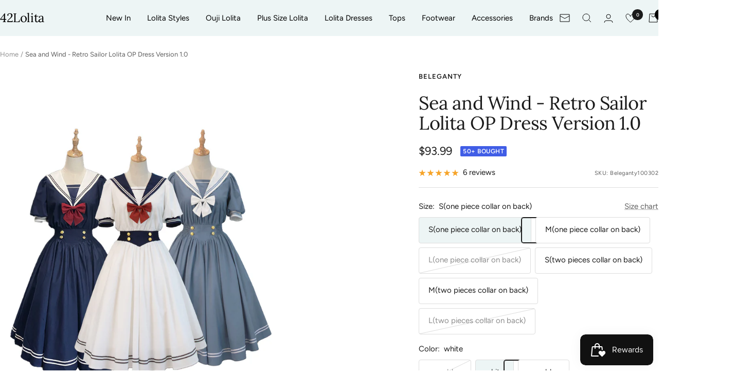

--- FILE ---
content_type: text/html; charset=utf-8
request_url: https://42lolita.com/products/beleganty-sea-and-wind-version-1-0-retro-navy-lolita-op-dress
body_size: 75024
content:
<!doctype html><html class="no-js" lang="en" dir="ltr">
  <head>
    <meta charset="utf-8">
    <meta name="viewport" content="width=device-width, initial-scale=1.0, height=device-height, minimum-scale=1.0, maximum-scale=1.0">
    <meta name="theme-color" content="#edf5f5">

    <title>Sea and Wind - Retro Sailor Lolita OP Dress Version 1.0</title><meta name="description" content="This is a short sleeve sailor collar lolita dress. The sleeve is puff sleeve, the Navy lapel is decorated with bows to show the vitality of girls. Gold buttons are added at the waist to make the whole more harmonious. The fabric is soft and breathable. You can match black or white lolita shoes and lace socks, so sweet!"><link rel="canonical" href="https://42lolita.com/products/beleganty-sea-and-wind-version-1-0-retro-navy-lolita-op-dress"><link rel="shortcut icon" href="//42lolita.com/cdn/shop/files/Fav_ic.png?v=1659435163&width=96" type="image/png"><link rel="preconnect" href="https://cdn.shopify.com">
    <link rel="dns-prefetch" href="https://productreviews.shopifycdn.com">
    <link rel="dns-prefetch" href="https://www.google-analytics.com"><link rel="preconnect" href="https://fonts.shopifycdn.com" crossorigin><link rel="preload" as="style" href="//42lolita.com/cdn/shop/t/39/assets/theme.css?v=7924461376542434871755001461">
    <link rel="preload" as="script" href="//42lolita.com/cdn/shop/t/39/assets/vendor.js?v=32643890569905814191751374545">
    <link rel="preload" as="script" href="//42lolita.com/cdn/shop/t/39/assets/theme.js?v=63442973036072245001754993748"><link rel="preload" as="fetch" href="/products/beleganty-sea-and-wind-version-1-0-retro-navy-lolita-op-dress.js" crossorigin><link rel="preload" as="script" href="//42lolita.com/cdn/shop/t/39/assets/flickity.js?v=176646718982628074891751374545"><meta property="og:type" content="product">
  <meta property="og:title" content="Sea and Wind - Retro Sailor Lolita OP Dress Version 1.0">
  <meta property="product:price:amount" content="93.99">
  <meta property="product:price:currency" content="USD">
  <meta property="product:availability" content="in stock"><meta property="og:image" content="http://42lolita.com/cdn/shop/products/5_b4139eba-ddb3-4c3f-bfab-856d8f813cde.jpg?v=1668520301&width=1024">
  <meta property="og:image:secure_url" content="https://42lolita.com/cdn/shop/products/5_b4139eba-ddb3-4c3f-bfab-856d8f813cde.jpg?v=1668520301&width=1024">
  <meta property="og:image:width" content="1372">
  <meta property="og:image:height" content="1920"><meta property="og:description" content="This is a short sleeve sailor collar lolita dress. The sleeve is puff sleeve, the Navy lapel is decorated with bows to show the vitality of girls. Gold buttons are added at the waist to make the whole more harmonious. The fabric is soft and breathable. You can match black or white lolita shoes and lace socks, so sweet!"><meta property="og:url" content="https://42lolita.com/products/beleganty-sea-and-wind-version-1-0-retro-navy-lolita-op-dress">
<meta property="og:site_name" content="42Lolita"><meta name="twitter:card" content="summary"><meta name="twitter:title" content="Sea and Wind - Retro Sailor Lolita OP Dress Version 1.0">
  <meta name="twitter:description" content="Features: This is a sailor Lolita OP dress, with a sailor collar, short puff sleeves, a cute bow on the chest, and gold round buttons on the waist. This is a classical design that is especially popular with young Lolitas and school girls. The sleeve opening is an inside break opening design, which is friendly to wide-armed girls. There are 2 kinds of collar designs for this sailor OP dress, one-piece and two-piece collars at the back. Fabric: Imported cotton blend, the lining is cotton high elastic. It is soft and comfortable, and easy to clean. Kind reminder: Since the measurements are taken in a flat-laid position, please deduct about 2cm when you choose the size. For example, the bust in our size chart is 88cm, which can fit for body bust of about 86cm. The shoulder is shrunk, which"><meta name="twitter:image" content="https://42lolita.com/cdn/shop/products/5_b4139eba-ddb3-4c3f-bfab-856d8f813cde.jpg?v=1668520301&width=1200">
  <meta name="twitter:image:alt" content="Sea and Wind - Retro Sailor Lolita OP Dress Version 1.0">
    <script type="application/ld+json">{"@context":"http:\/\/schema.org\/","@id":"\/products\/beleganty-sea-and-wind-version-1-0-retro-navy-lolita-op-dress#product","@type":"ProductGroup","brand":{"@type":"Brand","name":"Beleganty"},"category":"Skirts","description":"\n\nFeatures:\nThis is a sailor Lolita OP dress, with a sailor collar, short puff sleeves, a cute bow on the chest, and gold round buttons on the waist.\nThis is a classical design that is especially popular with young Lolitas and school girls.\nThe sleeve opening is an inside break opening design, which is friendly to wide-armed girls.\nThere are 2 kinds of collar designs for this sailor OP dress, one-piece and two-piece collars at the back.\n\nFabric: Imported cotton blend, the lining is cotton high elastic. It is soft and comfortable, and easy to clean.\n\nKind reminder: \nSince the measurements are taken in a flat-laid position, please deduct about 2cm when you choose the size. For example, the bust in our size chart is 88cm, which can fit for body bust of about 86cm.\nThe shoulder is shrunk, which can actually accommodate more shoulder width.\nIt is recommended that the bust after wearing a bra be used as a reference for bust selection.\nThe top of the white dress is a little transparent, so it is better to wear it with light-colored underwear.\n\nProcessing time: Ships in 7-10 days(weekends\/holidays excluded)\n\nBrand name: Beleganty\n\n\nProduct code: Beleganty1003\n","hasVariant":[{"@id":"\/products\/beleganty-sea-and-wind-version-1-0-retro-navy-lolita-op-dress?variant=42403111829678#variant","@type":"Product","image":"https:\/\/42lolita.com\/cdn\/shop\/products\/19_fed31447-7c2b-440d-856e-1ae0dbe9f961.jpg?v=1668520295\u0026width=1920","name":"Sea and Wind - Retro Sailor Lolita OP Dress Version 1.0 - S(one piece collar on back) \/ navy blue","offers":{"@id":"\/products\/beleganty-sea-and-wind-version-1-0-retro-navy-lolita-op-dress?variant=42403111829678#offer","@type":"Offer","availability":"http:\/\/schema.org\/OutOfStock","price":"93.99","priceCurrency":"USD","url":"https:\/\/42lolita.com\/products\/beleganty-sea-and-wind-version-1-0-retro-navy-lolita-op-dress?variant=42403111829678"},"sku":"Beleganty100301"},{"@id":"\/products\/beleganty-sea-and-wind-version-1-0-retro-navy-lolita-op-dress?variant=42403111862446#variant","@type":"Product","image":"https:\/\/42lolita.com\/cdn\/shop\/products\/20_736e91d4-f864-4fc3-9b97-7b5bef95d545.jpg?v=1668520294\u0026width=1920","name":"Sea and Wind - Retro Sailor Lolita OP Dress Version 1.0 - S(one piece collar on back) \/ white","offers":{"@id":"\/products\/beleganty-sea-and-wind-version-1-0-retro-navy-lolita-op-dress?variant=42403111862446#offer","@type":"Offer","availability":"http:\/\/schema.org\/InStock","price":"93.99","priceCurrency":"USD","url":"https:\/\/42lolita.com\/products\/beleganty-sea-and-wind-version-1-0-retro-navy-lolita-op-dress?variant=42403111862446"},"sku":"Beleganty100302"},{"@id":"\/products\/beleganty-sea-and-wind-version-1-0-retro-navy-lolita-op-dress?variant=42403400515758#variant","@type":"Product","image":"https:\/\/42lolita.com\/cdn\/shop\/products\/21_f7802b79-8b2a-420f-9629-1fc58a15457f.jpg?v=1668520293\u0026width=1920","name":"Sea and Wind - Retro Sailor Lolita OP Dress Version 1.0 - S(one piece collar on back) \/ grey blue","offers":{"@id":"\/products\/beleganty-sea-and-wind-version-1-0-retro-navy-lolita-op-dress?variant=42403400515758#offer","@type":"Offer","availability":"http:\/\/schema.org\/InStock","price":"93.99","priceCurrency":"USD","url":"https:\/\/42lolita.com\/products\/beleganty-sea-and-wind-version-1-0-retro-navy-lolita-op-dress?variant=42403400515758"},"sku":"Beleganty100303"},{"@id":"\/products\/beleganty-sea-and-wind-version-1-0-retro-navy-lolita-op-dress?variant=42403111895214#variant","@type":"Product","image":"https:\/\/42lolita.com\/cdn\/shop\/products\/19_fed31447-7c2b-440d-856e-1ae0dbe9f961.jpg?v=1668520295\u0026width=1920","name":"Sea and Wind - Retro Sailor Lolita OP Dress Version 1.0 - M(one piece collar on back) \/ navy blue","offers":{"@id":"\/products\/beleganty-sea-and-wind-version-1-0-retro-navy-lolita-op-dress?variant=42403111895214#offer","@type":"Offer","availability":"http:\/\/schema.org\/OutOfStock","price":"93.99","priceCurrency":"USD","url":"https:\/\/42lolita.com\/products\/beleganty-sea-and-wind-version-1-0-retro-navy-lolita-op-dress?variant=42403111895214"},"sku":"Beleganty100304"},{"@id":"\/products\/beleganty-sea-and-wind-version-1-0-retro-navy-lolita-op-dress?variant=42403111927982#variant","@type":"Product","image":"https:\/\/42lolita.com\/cdn\/shop\/products\/20_736e91d4-f864-4fc3-9b97-7b5bef95d545.jpg?v=1668520294\u0026width=1920","name":"Sea and Wind - Retro Sailor Lolita OP Dress Version 1.0 - M(one piece collar on back) \/ white","offers":{"@id":"\/products\/beleganty-sea-and-wind-version-1-0-retro-navy-lolita-op-dress?variant=42403111927982#offer","@type":"Offer","availability":"http:\/\/schema.org\/OutOfStock","price":"93.99","priceCurrency":"USD","url":"https:\/\/42lolita.com\/products\/beleganty-sea-and-wind-version-1-0-retro-navy-lolita-op-dress?variant=42403111927982"},"sku":"Beleganty100305"},{"@id":"\/products\/beleganty-sea-and-wind-version-1-0-retro-navy-lolita-op-dress?variant=42403400548526#variant","@type":"Product","image":"https:\/\/42lolita.com\/cdn\/shop\/products\/21_f7802b79-8b2a-420f-9629-1fc58a15457f.jpg?v=1668520293\u0026width=1920","name":"Sea and Wind - Retro Sailor Lolita OP Dress Version 1.0 - M(one piece collar on back) \/ grey blue","offers":{"@id":"\/products\/beleganty-sea-and-wind-version-1-0-retro-navy-lolita-op-dress?variant=42403400548526#offer","@type":"Offer","availability":"http:\/\/schema.org\/InStock","price":"93.99","priceCurrency":"USD","url":"https:\/\/42lolita.com\/products\/beleganty-sea-and-wind-version-1-0-retro-navy-lolita-op-dress?variant=42403400548526"},"sku":"Beleganty100306"},{"@id":"\/products\/beleganty-sea-and-wind-version-1-0-retro-navy-lolita-op-dress?variant=42403111960750#variant","@type":"Product","image":"https:\/\/42lolita.com\/cdn\/shop\/products\/19_fed31447-7c2b-440d-856e-1ae0dbe9f961.jpg?v=1668520295\u0026width=1920","name":"Sea and Wind - Retro Sailor Lolita OP Dress Version 1.0 - L(one piece collar on back) \/ navy blue","offers":{"@id":"\/products\/beleganty-sea-and-wind-version-1-0-retro-navy-lolita-op-dress?variant=42403111960750#offer","@type":"Offer","availability":"http:\/\/schema.org\/OutOfStock","price":"93.99","priceCurrency":"USD","url":"https:\/\/42lolita.com\/products\/beleganty-sea-and-wind-version-1-0-retro-navy-lolita-op-dress?variant=42403111960750"},"sku":"Beleganty100307"},{"@id":"\/products\/beleganty-sea-and-wind-version-1-0-retro-navy-lolita-op-dress?variant=42403111993518#variant","@type":"Product","image":"https:\/\/42lolita.com\/cdn\/shop\/products\/20_736e91d4-f864-4fc3-9b97-7b5bef95d545.jpg?v=1668520294\u0026width=1920","name":"Sea and Wind - Retro Sailor Lolita OP Dress Version 1.0 - L(one piece collar on back) \/ white","offers":{"@id":"\/products\/beleganty-sea-and-wind-version-1-0-retro-navy-lolita-op-dress?variant=42403111993518#offer","@type":"Offer","availability":"http:\/\/schema.org\/OutOfStock","price":"93.99","priceCurrency":"USD","url":"https:\/\/42lolita.com\/products\/beleganty-sea-and-wind-version-1-0-retro-navy-lolita-op-dress?variant=42403111993518"},"sku":"Beleganty100308"},{"@id":"\/products\/beleganty-sea-and-wind-version-1-0-retro-navy-lolita-op-dress?variant=42403400581294#variant","@type":"Product","image":"https:\/\/42lolita.com\/cdn\/shop\/products\/21_f7802b79-8b2a-420f-9629-1fc58a15457f.jpg?v=1668520293\u0026width=1920","name":"Sea and Wind - Retro Sailor Lolita OP Dress Version 1.0 - L(one piece collar on back) \/ grey blue","offers":{"@id":"\/products\/beleganty-sea-and-wind-version-1-0-retro-navy-lolita-op-dress?variant=42403400581294#offer","@type":"Offer","availability":"http:\/\/schema.org\/OutOfStock","price":"93.99","priceCurrency":"USD","url":"https:\/\/42lolita.com\/products\/beleganty-sea-and-wind-version-1-0-retro-navy-lolita-op-dress?variant=42403400581294"},"sku":"Beleganty100309"},{"@id":"\/products\/beleganty-sea-and-wind-version-1-0-retro-navy-lolita-op-dress?variant=42403400614062#variant","@type":"Product","image":"https:\/\/42lolita.com\/cdn\/shop\/products\/19_fed31447-7c2b-440d-856e-1ae0dbe9f961.jpg?v=1668520295\u0026width=1920","name":"Sea and Wind - Retro Sailor Lolita OP Dress Version 1.0 - S(two pieces collar on back) \/ navy blue","offers":{"@id":"\/products\/beleganty-sea-and-wind-version-1-0-retro-navy-lolita-op-dress?variant=42403400614062#offer","@type":"Offer","availability":"http:\/\/schema.org\/InStock","price":"93.99","priceCurrency":"USD","url":"https:\/\/42lolita.com\/products\/beleganty-sea-and-wind-version-1-0-retro-navy-lolita-op-dress?variant=42403400614062"},"sku":"Beleganty100310"},{"@id":"\/products\/beleganty-sea-and-wind-version-1-0-retro-navy-lolita-op-dress?variant=42403400646830#variant","@type":"Product","image":"https:\/\/42lolita.com\/cdn\/shop\/products\/20_736e91d4-f864-4fc3-9b97-7b5bef95d545.jpg?v=1668520294\u0026width=1920","name":"Sea and Wind - Retro Sailor Lolita OP Dress Version 1.0 - S(two pieces collar on back) \/ white","offers":{"@id":"\/products\/beleganty-sea-and-wind-version-1-0-retro-navy-lolita-op-dress?variant=42403400646830#offer","@type":"Offer","availability":"http:\/\/schema.org\/InStock","price":"93.99","priceCurrency":"USD","url":"https:\/\/42lolita.com\/products\/beleganty-sea-and-wind-version-1-0-retro-navy-lolita-op-dress?variant=42403400646830"},"sku":"Beleganty100311"},{"@id":"\/products\/beleganty-sea-and-wind-version-1-0-retro-navy-lolita-op-dress?variant=42403400679598#variant","@type":"Product","image":"https:\/\/42lolita.com\/cdn\/shop\/products\/21_f7802b79-8b2a-420f-9629-1fc58a15457f.jpg?v=1668520293\u0026width=1920","name":"Sea and Wind - Retro Sailor Lolita OP Dress Version 1.0 - S(two pieces collar on back) \/ grey blue","offers":{"@id":"\/products\/beleganty-sea-and-wind-version-1-0-retro-navy-lolita-op-dress?variant=42403400679598#offer","@type":"Offer","availability":"http:\/\/schema.org\/InStock","price":"93.99","priceCurrency":"USD","url":"https:\/\/42lolita.com\/products\/beleganty-sea-and-wind-version-1-0-retro-navy-lolita-op-dress?variant=42403400679598"},"sku":"Beleganty100312"},{"@id":"\/products\/beleganty-sea-and-wind-version-1-0-retro-navy-lolita-op-dress?variant=42403400712366#variant","@type":"Product","image":"https:\/\/42lolita.com\/cdn\/shop\/products\/19_fed31447-7c2b-440d-856e-1ae0dbe9f961.jpg?v=1668520295\u0026width=1920","name":"Sea and Wind - Retro Sailor Lolita OP Dress Version 1.0 - M(two pieces collar on back) \/ navy blue","offers":{"@id":"\/products\/beleganty-sea-and-wind-version-1-0-retro-navy-lolita-op-dress?variant=42403400712366#offer","@type":"Offer","availability":"http:\/\/schema.org\/InStock","price":"93.99","priceCurrency":"USD","url":"https:\/\/42lolita.com\/products\/beleganty-sea-and-wind-version-1-0-retro-navy-lolita-op-dress?variant=42403400712366"},"sku":"Beleganty100313"},{"@id":"\/products\/beleganty-sea-and-wind-version-1-0-retro-navy-lolita-op-dress?variant=42403400745134#variant","@type":"Product","image":"https:\/\/42lolita.com\/cdn\/shop\/products\/20_736e91d4-f864-4fc3-9b97-7b5bef95d545.jpg?v=1668520294\u0026width=1920","name":"Sea and Wind - Retro Sailor Lolita OP Dress Version 1.0 - M(two pieces collar on back) \/ white","offers":{"@id":"\/products\/beleganty-sea-and-wind-version-1-0-retro-navy-lolita-op-dress?variant=42403400745134#offer","@type":"Offer","availability":"http:\/\/schema.org\/InStock","price":"93.99","priceCurrency":"USD","url":"https:\/\/42lolita.com\/products\/beleganty-sea-and-wind-version-1-0-retro-navy-lolita-op-dress?variant=42403400745134"},"sku":"Beleganty100314"},{"@id":"\/products\/beleganty-sea-and-wind-version-1-0-retro-navy-lolita-op-dress?variant=42403400777902#variant","@type":"Product","image":"https:\/\/42lolita.com\/cdn\/shop\/products\/21_f7802b79-8b2a-420f-9629-1fc58a15457f.jpg?v=1668520293\u0026width=1920","name":"Sea and Wind - Retro Sailor Lolita OP Dress Version 1.0 - M(two pieces collar on back) \/ grey blue","offers":{"@id":"\/products\/beleganty-sea-and-wind-version-1-0-retro-navy-lolita-op-dress?variant=42403400777902#offer","@type":"Offer","availability":"http:\/\/schema.org\/InStock","price":"93.99","priceCurrency":"USD","url":"https:\/\/42lolita.com\/products\/beleganty-sea-and-wind-version-1-0-retro-navy-lolita-op-dress?variant=42403400777902"},"sku":"Beleganty100315"},{"@id":"\/products\/beleganty-sea-and-wind-version-1-0-retro-navy-lolita-op-dress?variant=42403400810670#variant","@type":"Product","image":"https:\/\/42lolita.com\/cdn\/shop\/products\/19_fed31447-7c2b-440d-856e-1ae0dbe9f961.jpg?v=1668520295\u0026width=1920","name":"Sea and Wind - Retro Sailor Lolita OP Dress Version 1.0 - L(two pieces collar on back) \/ navy blue","offers":{"@id":"\/products\/beleganty-sea-and-wind-version-1-0-retro-navy-lolita-op-dress?variant=42403400810670#offer","@type":"Offer","availability":"http:\/\/schema.org\/OutOfStock","price":"93.99","priceCurrency":"USD","url":"https:\/\/42lolita.com\/products\/beleganty-sea-and-wind-version-1-0-retro-navy-lolita-op-dress?variant=42403400810670"},"sku":"Beleganty100316"},{"@id":"\/products\/beleganty-sea-and-wind-version-1-0-retro-navy-lolita-op-dress?variant=42403400843438#variant","@type":"Product","image":"https:\/\/42lolita.com\/cdn\/shop\/products\/20_736e91d4-f864-4fc3-9b97-7b5bef95d545.jpg?v=1668520294\u0026width=1920","name":"Sea and Wind - Retro Sailor Lolita OP Dress Version 1.0 - L(two pieces collar on back) \/ white","offers":{"@id":"\/products\/beleganty-sea-and-wind-version-1-0-retro-navy-lolita-op-dress?variant=42403400843438#offer","@type":"Offer","availability":"http:\/\/schema.org\/OutOfStock","price":"93.99","priceCurrency":"USD","url":"https:\/\/42lolita.com\/products\/beleganty-sea-and-wind-version-1-0-retro-navy-lolita-op-dress?variant=42403400843438"},"sku":"Beleganty100317"},{"@id":"\/products\/beleganty-sea-and-wind-version-1-0-retro-navy-lolita-op-dress?variant=42403400876206#variant","@type":"Product","image":"https:\/\/42lolita.com\/cdn\/shop\/products\/21_f7802b79-8b2a-420f-9629-1fc58a15457f.jpg?v=1668520293\u0026width=1920","name":"Sea and Wind - Retro Sailor Lolita OP Dress Version 1.0 - L(two pieces collar on back) \/ grey blue","offers":{"@id":"\/products\/beleganty-sea-and-wind-version-1-0-retro-navy-lolita-op-dress?variant=42403400876206#offer","@type":"Offer","availability":"http:\/\/schema.org\/OutOfStock","price":"93.99","priceCurrency":"USD","url":"https:\/\/42lolita.com\/products\/beleganty-sea-and-wind-version-1-0-retro-navy-lolita-op-dress?variant=42403400876206"},"sku":"Beleganty100318"}],"name":"Sea and Wind - Retro Sailor Lolita OP Dress Version 1.0","productGroupID":"7593868918958","url":"https:\/\/42lolita.com\/products\/beleganty-sea-and-wind-version-1-0-retro-navy-lolita-op-dress"}</script><script type="application/ld+json">
  {
    "@context": "https://schema.org",
    "@type": "BreadcrumbList",
    "itemListElement": [{
        "@type": "ListItem",
        "position": 1,
        "name": "Home",
        "item": "https://42lolita.com"
      },{
            "@type": "ListItem",
            "position": 2,
            "name": "Sea and Wind - Retro Sailor Lolita OP Dress Version 1.0",
            "item": "https://42lolita.com/products/beleganty-sea-and-wind-version-1-0-retro-navy-lolita-op-dress"
          }]
  }
</script>
    <link rel="preload" href="//42lolita.com/cdn/fonts/lora/lora_n4.9a60cb39eff3bfbc472bac5b3c5c4d7c878f0a8d.woff2" as="font" type="font/woff2" crossorigin><link rel="preload" href="//42lolita.com/cdn/fonts/figtree/figtree_n4.3c0838aba1701047e60be6a99a1b0a40ce9b8419.woff2" as="font" type="font/woff2" crossorigin><style>
  /* Typography (heading) */
  @font-face {
  font-family: Lora;
  font-weight: 400;
  font-style: normal;
  font-display: swap;
  src: url("//42lolita.com/cdn/fonts/lora/lora_n4.9a60cb39eff3bfbc472bac5b3c5c4d7c878f0a8d.woff2") format("woff2"),
       url("//42lolita.com/cdn/fonts/lora/lora_n4.4d935d2630ceaf34d2e494106075f8d9f1257d25.woff") format("woff");
}

@font-face {
  font-family: Lora;
  font-weight: 400;
  font-style: italic;
  font-display: swap;
  src: url("//42lolita.com/cdn/fonts/lora/lora_i4.a5059b22bd0a7547da84d66d2f523d17d17325d3.woff2") format("woff2"),
       url("//42lolita.com/cdn/fonts/lora/lora_i4.cb2d2ab46128fa7f84060d5f92cf3f49dc8181bd.woff") format("woff");
}

/* Typography (body) */
  @font-face {
  font-family: Figtree;
  font-weight: 400;
  font-style: normal;
  font-display: swap;
  src: url("//42lolita.com/cdn/fonts/figtree/figtree_n4.3c0838aba1701047e60be6a99a1b0a40ce9b8419.woff2") format("woff2"),
       url("//42lolita.com/cdn/fonts/figtree/figtree_n4.c0575d1db21fc3821f17fd6617d3dee552312137.woff") format("woff");
}

@font-face {
  font-family: Figtree;
  font-weight: 400;
  font-style: italic;
  font-display: swap;
  src: url("//42lolita.com/cdn/fonts/figtree/figtree_i4.89f7a4275c064845c304a4cf8a4a586060656db2.woff2") format("woff2"),
       url("//42lolita.com/cdn/fonts/figtree/figtree_i4.6f955aaaafc55a22ffc1f32ecf3756859a5ad3e2.woff") format("woff");
}

@font-face {
  font-family: Figtree;
  font-weight: 600;
  font-style: normal;
  font-display: swap;
  src: url("//42lolita.com/cdn/fonts/figtree/figtree_n6.9d1ea52bb49a0a86cfd1b0383d00f83d3fcc14de.woff2") format("woff2"),
       url("//42lolita.com/cdn/fonts/figtree/figtree_n6.f0fcdea525a0e47b2ae4ab645832a8e8a96d31d3.woff") format("woff");
}

@font-face {
  font-family: Figtree;
  font-weight: 600;
  font-style: italic;
  font-display: swap;
  src: url("//42lolita.com/cdn/fonts/figtree/figtree_i6.702baae75738b446cfbed6ac0d60cab7b21e61ba.woff2") format("woff2"),
       url("//42lolita.com/cdn/fonts/figtree/figtree_i6.6b8dc40d16c9905d29525156e284509f871ce8f9.woff") format("woff");
}

:root {--heading-color: 26, 26, 26;
    --text-color: 26, 26, 26;
    --background: 255, 255, 255;
    --secondary-background: 237, 245, 245;
    --border-color: 221, 221, 221;
    --border-color-darker: 163, 163, 163;
    --success-color: 46, 158, 123;
    --success-background: 213, 236, 229;
    --error-color: 222, 42, 42;
    --error-background: 253, 240, 240;
    --primary-button-background: 17, 17, 17;
    --primary-button-text-color: 255, 255, 255;
    --secondary-button-background: 247, 174, 166;
    --secondary-button-text-color: 86, 17, 42;
    --product-star-rating: 246, 164, 41;
    --product-on-sale-accent: 145, 59, 89;
    --product-sold-out-accent: 111, 113, 155;
    --product-custom-label-background: 64, 93, 230;
    --product-custom-label-text-color: 255, 255, 255;
    --product-custom-label-2-background: 243, 229, 182;
    --product-custom-label-2-text-color: 0, 0, 0;
    --product-low-stock-text-color: 222, 42, 42;
    --product-in-stock-text-color: 46, 158, 123;
    --loading-bar-background: 26, 26, 26;

    /* We duplicate some "base" colors as root colors, which is useful to use on drawer elements or popover without. Those should not be overridden to avoid issues */
    --root-heading-color: 26, 26, 26;
    --root-text-color: 26, 26, 26;
    --root-background: 255, 255, 255;
    --root-border-color: 221, 221, 221;
    --root-primary-button-background: 17, 17, 17;
    --root-primary-button-text-color: 255, 255, 255;

    --base-font-size: 15px;
    --heading-font-family: Lora, serif;
    --heading-font-weight: 400;
    --heading-font-style: normal;
    --heading-text-transform: normal;
    --text-font-family: Figtree, sans-serif;
    --text-font-weight: 400;
    --text-font-style: normal;
    --text-font-bold-weight: 600;

    /* Typography (font size) */
    --heading-xxsmall-font-size: 11px;
    --heading-xsmall-font-size: 11px;
    --heading-small-font-size: 12px;
    --heading-large-font-size: 36px;
    --heading-h1-font-size: 36px;
    --heading-h2-font-size: 30px;
    --heading-h3-font-size: 26px;
    --heading-h4-font-size: 24px;
    --heading-h5-font-size: 20px;
    --heading-h6-font-size: 16px;

    /* Control the look and feel of the theme by changing radius of various elements */
    --button-border-radius: 4px;
    --block-border-radius: 8px;
    --block-border-radius-reduced: 4px;
    --color-swatch-border-radius: 100%;

    /* Button size */
    --button-height: 48px;
    --button-small-height: 40px;

    /* Form related */
    --form-input-field-height: 48px;
    --form-input-gap: 16px;
    --form-submit-margin: 24px;

    /* Product listing related variables */
    --product-list-block-spacing: 32px;

    /* Video related */
    --play-button-background: 255, 255, 255;
    --play-button-arrow: 26, 26, 26;

    /* RTL support */
    --transform-logical-flip: 1;
    --transform-origin-start: left;
    --transform-origin-end: right;

    /* Other */
    --zoom-cursor-svg-url: url(//42lolita.com/cdn/shop/t/39/assets/zoom-cursor.svg?v=18828542409973290221752845588);
    --arrow-right-svg-url: url(//42lolita.com/cdn/shop/t/39/assets/arrow-right.svg?v=175995494085481494471751377571);
    --arrow-left-svg-url: url(//42lolita.com/cdn/shop/t/39/assets/arrow-left.svg?v=168255499564773084761751377571);

    /* Some useful variables that we can reuse in our CSS. Some explanation are needed for some of them:
       - container-max-width-minus-gutters: represents the container max width without the edge gutters
       - container-outer-width: considering the screen width, represent all the space outside the container
       - container-outer-margin: same as container-outer-width but get set to 0 inside a container
       - container-inner-width: the effective space inside the container (minus gutters)
       - grid-column-width: represents the width of a single column of the grid
       - vertical-breather: this is a variable that defines the global "spacing" between sections, and inside the section
                            to create some "breath" and minimum spacing
     */
    --container-max-width: 1600px;
    --container-gutter: 24px;
    --container-max-width-minus-gutters: calc(var(--container-max-width) - (var(--container-gutter)) * 2);
    --container-outer-width: max(calc((100vw - var(--container-max-width-minus-gutters)) / 2), var(--container-gutter));
    --container-outer-margin: var(--container-outer-width);
    --container-inner-width: calc(100vw - var(--container-outer-width) * 2);

    --grid-column-count: 10;
    --grid-gap: 24px;
    --grid-column-width: calc((100vw - var(--container-outer-width) * 2 - var(--grid-gap) * (var(--grid-column-count) - 1)) / var(--grid-column-count));

    --vertical-breather: 48px;
    --vertical-breather-tight: 48px;

    /* Shopify related variables */
    --payment-terms-background-color: #ffffff;
  }

  @media screen and (min-width: 741px) {
    :root {
      --container-gutter: 40px;
      --grid-column-count: 20;
      --vertical-breather: 64px;
      --vertical-breather-tight: 64px;

      /* Typography (font size) */
      --heading-xsmall-font-size: 12px;
      --heading-small-font-size: 13px;
      --heading-large-font-size: 52px;
      --heading-h1-font-size: 48px;
      --heading-h2-font-size: 38px;
      --heading-h3-font-size: 32px;
      --heading-h4-font-size: 24px;
      --heading-h5-font-size: 20px;
      --heading-h6-font-size: 18px;

      /* Form related */
      --form-input-field-height: 52px;
      --form-submit-margin: 32px;

      /* Button size */
      --button-height: 52px;
      --button-small-height: 44px;
    }
  }

  @media screen and (min-width: 1200px) {
    :root {
      --vertical-breather: 80px;
      --vertical-breather-tight: 64px;
      --product-list-block-spacing: 48px;

      /* Typography */
      --heading-large-font-size: 64px;
      --heading-h1-font-size: 56px;
      --heading-h2-font-size: 48px;
      --heading-h3-font-size: 36px;
      --heading-h4-font-size: 30px;
      --heading-h5-font-size: 24px;
      --heading-h6-font-size: 18px;
    }
  }

  @media screen and (min-width: 1600px) {
    :root {
      --vertical-breather: 90px;
      --vertical-breather-tight: 64px;
    }
  }
</style>
    <script>
  // This allows to expose several variables to the global scope, to be used in scripts
  window.themeVariables = {
    settings: {
      direction: "ltr",
      pageType: "product",
      cartCount: 0,
      moneyFormat: "\u003cspan class=money\u003e${{amount}}\u003c\/span\u003e",
      moneyWithCurrencyFormat: "\u003cspan class=money\u003e${{amount}} USD\u003c\/span\u003e",
      showVendor: true,
      discountMode: "saving",
      currencyCodeEnabled: false,
      cartType: "drawer",
      cartCurrency: "USD",
      mobileZoomFactor: 2.5
    },

    routes: {
      host: "42lolita.com",
      rootUrl: "\/",
      rootUrlWithoutSlash: '',
      cartUrl: "\/cart",
      cartAddUrl: "\/cart\/add",
      cartChangeUrl: "\/cart\/change",
      searchUrl: "\/search",
      predictiveSearchUrl: "\/search\/suggest",
      productRecommendationsUrl: "\/recommendations\/products"
    },

    strings: {
      accessibilityDelete: "Delete",
      accessibilityClose: "Close",
      collectionSoldOut: "Sold out",
      collectionDiscount: "Save @savings@",
      productSalePrice: "Sale price",
      productRegularPrice: "Regular price",
      productFormUnavailable: "Unavailable",
      productFormSoldOut: "Sold out",
      productFormPreOrder: "Pre-order",
      productFormAddToCart: "Add to cart",
      searchNoResults: "No results could be found.",
      searchNewSearch: "New search",
      searchProducts: "Products",
      searchArticles: "Journal",
      searchPages: "Pages",
      searchCollections: "Collections",
      cartViewCart: "View cart",
      cartItemAdded: "Item added to your cart!",
      cartItemAddedShort: "Added to your cart!",
      cartAddOrderNote: "Add order note",
      cartEditOrderNote: "Edit order note",
      shippingEstimatorNoResults: "Sorry, we do not ship to your address.",
      shippingEstimatorOneResult: "There is one shipping rate for your address:",
      shippingEstimatorMultipleResults: "There are several shipping rates for your address:",
      shippingEstimatorError: "One or more error occurred while retrieving shipping rates:"
    },

    libs: {
      flickity: "\/\/42lolita.com\/cdn\/shop\/t\/39\/assets\/flickity.js?v=176646718982628074891751374545",
      photoswipe: "\/\/42lolita.com\/cdn\/shop\/t\/39\/assets\/photoswipe.js?v=132268647426145925301751374545",
      qrCode: "\/\/42lolita.com\/cdn\/shopifycloud\/storefront\/assets\/themes_support\/vendor\/qrcode-3f2b403b.js"
    },

    breakpoints: {
      phone: 'screen and (max-width: 740px)',
      tablet: 'screen and (min-width: 741px) and (max-width: 999px)',
      tabletAndUp: 'screen and (min-width: 741px)',
      pocket: 'screen and (max-width: 999px)',
      lap: 'screen and (min-width: 1000px) and (max-width: 1199px)',
      lapAndUp: 'screen and (min-width: 1000px)',
      desktop: 'screen and (min-width: 1200px)',
      wide: 'screen and (min-width: 1400px)'
    }
  };

  window.addEventListener('pageshow', async () => {
    const cartContent = await (await fetch(`${window.themeVariables.routes.cartUrl}.js`, {cache: 'reload'})).json();
    document.documentElement.dispatchEvent(new CustomEvent('cart:refresh', {detail: {cart: cartContent}}));
  });

  if ('noModule' in HTMLScriptElement.prototype) {
    // Old browsers (like IE) that does not support module will be considered as if not executing JS at all
    document.documentElement.className = document.documentElement.className.replace('no-js', 'js');

    requestAnimationFrame(() => {
      const viewportHeight = (window.visualViewport ? window.visualViewport.height : document.documentElement.clientHeight);
      document.documentElement.style.setProperty('--window-height',viewportHeight + 'px');
    });
  }// We save the product ID in local storage to be eventually used for recently viewed section
    try {
      const items = JSON.parse(localStorage.getItem('theme:recently-viewed-products') || '[]');

      // We check if the current product already exists, and if it does not, we add it at the start
      if (!items.includes(7593868918958)) {
        items.unshift(7593868918958);
      }

      localStorage.setItem('theme:recently-viewed-products', JSON.stringify(items.slice(0, 20)));
    } catch (e) {
      // Safari in private mode does not allow setting item, we silently fail
    }</script>

    <link rel="stylesheet" href="//42lolita.com/cdn/shop/t/39/assets/theme.css?v=7924461376542434871755001461">

    <script src="//42lolita.com/cdn/shop/t/39/assets/vendor.js?v=32643890569905814191751374545" defer></script>
    <script src="//42lolita.com/cdn/shop/t/39/assets/theme.js?v=63442973036072245001754993748" defer></script>
    <script src="//42lolita.com/cdn/shop/t/39/assets/custom.js?v=167639537848865775061751374545" defer></script>

    <!-- by BL, 2025/07/31 -->
    <script defer data-domain="42lolita.com" src="https://plausible.io/js/script.js"></script>

    <script>window.performance && window.performance.mark && window.performance.mark('shopify.content_for_header.start');</script><meta name="google-site-verification" content="KgGkzMKLm-lJ_SNu71VG1VPEaKST0yxNCn4En1dB-rM">
<meta id="shopify-digital-wallet" name="shopify-digital-wallet" content="/59178451118/digital_wallets/dialog">
<meta name="shopify-checkout-api-token" content="4509cbc83827e3f53cd992e1c61fb4c2">
<meta id="in-context-paypal-metadata" data-shop-id="59178451118" data-venmo-supported="false" data-environment="production" data-locale="en_US" data-paypal-v4="true" data-currency="USD">
<link rel="alternate" hreflang="x-default" href="https://42lolita.com/products/beleganty-sea-and-wind-version-1-0-retro-navy-lolita-op-dress">
<link rel="alternate" hreflang="en" href="https://42lolita.com/products/beleganty-sea-and-wind-version-1-0-retro-navy-lolita-op-dress">
<link rel="alternate" hreflang="fr" href="https://42lolita.com/fr/products/beleganty-sea-and-wind-version-1-0-retro-navy-lolita-op-dress">
<link rel="alternate" hreflang="de" href="https://42lolita.com/de/products/beleganty-sea-and-wind-version-1-0-retro-navy-lolita-op-dress">
<link rel="alternate" type="application/json+oembed" href="https://42lolita.com/products/beleganty-sea-and-wind-version-1-0-retro-navy-lolita-op-dress.oembed">
<script async="async" src="/checkouts/internal/preloads.js?locale=en-US"></script>
<script id="shopify-features" type="application/json">{"accessToken":"4509cbc83827e3f53cd992e1c61fb4c2","betas":["rich-media-storefront-analytics"],"domain":"42lolita.com","predictiveSearch":true,"shopId":59178451118,"locale":"en"}</script>
<script>var Shopify = Shopify || {};
Shopify.shop = "lolitach21.myshopify.com";
Shopify.locale = "en";
Shopify.currency = {"active":"USD","rate":"1.0"};
Shopify.country = "US";
Shopify.theme = {"name":"Focal","id":144481091758,"schema_name":"Focal","schema_version":"12.6.1","theme_store_id":714,"role":"main"};
Shopify.theme.handle = "null";
Shopify.theme.style = {"id":null,"handle":null};
Shopify.cdnHost = "42lolita.com/cdn";
Shopify.routes = Shopify.routes || {};
Shopify.routes.root = "/";</script>
<script type="module">!function(o){(o.Shopify=o.Shopify||{}).modules=!0}(window);</script>
<script>!function(o){function n(){var o=[];function n(){o.push(Array.prototype.slice.apply(arguments))}return n.q=o,n}var t=o.Shopify=o.Shopify||{};t.loadFeatures=n(),t.autoloadFeatures=n()}(window);</script>
<script id="shop-js-analytics" type="application/json">{"pageType":"product"}</script>
<script defer="defer" async type="module" src="//42lolita.com/cdn/shopifycloud/shop-js/modules/v2/client.init-shop-cart-sync_BdyHc3Nr.en.esm.js"></script>
<script defer="defer" async type="module" src="//42lolita.com/cdn/shopifycloud/shop-js/modules/v2/chunk.common_Daul8nwZ.esm.js"></script>
<script type="module">
  await import("//42lolita.com/cdn/shopifycloud/shop-js/modules/v2/client.init-shop-cart-sync_BdyHc3Nr.en.esm.js");
await import("//42lolita.com/cdn/shopifycloud/shop-js/modules/v2/chunk.common_Daul8nwZ.esm.js");

  window.Shopify.SignInWithShop?.initShopCartSync?.({"fedCMEnabled":true,"windoidEnabled":true});

</script>
<script>(function() {
  var isLoaded = false;
  function asyncLoad() {
    if (isLoaded) return;
    isLoaded = true;
    var urls = ["https:\/\/image-optimizer.salessquad.co.uk\/scripts\/tiny_img_not_found_notifier_8a290e563b07d33d138a2f6c95b12238.js?shop=lolitach21.myshopify.com","https:\/\/dr4qe3ddw9y32.cloudfront.net\/awin-shopify-integration-code.js?aid=49555\u0026v=shopifyApp_5.2.3\u0026ts=1757404366648\u0026shop=lolitach21.myshopify.com","https:\/\/api.fastbundle.co\/scripts\/src.js?shop=lolitach21.myshopify.com","https:\/\/api.fastbundle.co\/scripts\/script_tag.js?shop=lolitach21.myshopify.com","https:\/\/trust.conversionbear.com\/script?app=trust_badge\u0026shop=lolitach21.myshopify.com"];
    for (var i = 0; i < urls.length; i++) {
      var s = document.createElement('script');
      s.type = 'text/javascript';
      s.async = true;
      s.src = urls[i];
      var x = document.getElementsByTagName('script')[0];
      x.parentNode.insertBefore(s, x);
    }
  };
  if(window.attachEvent) {
    window.attachEvent('onload', asyncLoad);
  } else {
    window.addEventListener('load', asyncLoad, false);
  }
})();</script>
<script id="__st">var __st={"a":59178451118,"offset":28800,"reqid":"10ade77d-ae5c-4579-a710-412c0ebbb227-1769003014","pageurl":"42lolita.com\/products\/beleganty-sea-and-wind-version-1-0-retro-navy-lolita-op-dress","u":"f9f8fb05c41d","p":"product","rtyp":"product","rid":7593868918958};</script>
<script>window.ShopifyPaypalV4VisibilityTracking = true;</script>
<script id="captcha-bootstrap">!function(){'use strict';const t='contact',e='account',n='new_comment',o=[[t,t],['blogs',n],['comments',n],[t,'customer']],c=[[e,'customer_login'],[e,'guest_login'],[e,'recover_customer_password'],[e,'create_customer']],r=t=>t.map((([t,e])=>`form[action*='/${t}']:not([data-nocaptcha='true']) input[name='form_type'][value='${e}']`)).join(','),a=t=>()=>t?[...document.querySelectorAll(t)].map((t=>t.form)):[];function s(){const t=[...o],e=r(t);return a(e)}const i='password',u='form_key',d=['recaptcha-v3-token','g-recaptcha-response','h-captcha-response',i],f=()=>{try{return window.sessionStorage}catch{return}},m='__shopify_v',_=t=>t.elements[u];function p(t,e,n=!1){try{const o=window.sessionStorage,c=JSON.parse(o.getItem(e)),{data:r}=function(t){const{data:e,action:n}=t;return t[m]||n?{data:e,action:n}:{data:t,action:n}}(c);for(const[e,n]of Object.entries(r))t.elements[e]&&(t.elements[e].value=n);n&&o.removeItem(e)}catch(o){console.error('form repopulation failed',{error:o})}}const l='form_type',E='cptcha';function T(t){t.dataset[E]=!0}const w=window,h=w.document,L='Shopify',v='ce_forms',y='captcha';let A=!1;((t,e)=>{const n=(g='f06e6c50-85a8-45c8-87d0-21a2b65856fe',I='https://cdn.shopify.com/shopifycloud/storefront-forms-hcaptcha/ce_storefront_forms_captcha_hcaptcha.v1.5.2.iife.js',D={infoText:'Protected by hCaptcha',privacyText:'Privacy',termsText:'Terms'},(t,e,n)=>{const o=w[L][v],c=o.bindForm;if(c)return c(t,g,e,D).then(n);var r;o.q.push([[t,g,e,D],n]),r=I,A||(h.body.append(Object.assign(h.createElement('script'),{id:'captcha-provider',async:!0,src:r})),A=!0)});var g,I,D;w[L]=w[L]||{},w[L][v]=w[L][v]||{},w[L][v].q=[],w[L][y]=w[L][y]||{},w[L][y].protect=function(t,e){n(t,void 0,e),T(t)},Object.freeze(w[L][y]),function(t,e,n,w,h,L){const[v,y,A,g]=function(t,e,n){const i=e?o:[],u=t?c:[],d=[...i,...u],f=r(d),m=r(i),_=r(d.filter((([t,e])=>n.includes(e))));return[a(f),a(m),a(_),s()]}(w,h,L),I=t=>{const e=t.target;return e instanceof HTMLFormElement?e:e&&e.form},D=t=>v().includes(t);t.addEventListener('submit',(t=>{const e=I(t);if(!e)return;const n=D(e)&&!e.dataset.hcaptchaBound&&!e.dataset.recaptchaBound,o=_(e),c=g().includes(e)&&(!o||!o.value);(n||c)&&t.preventDefault(),c&&!n&&(function(t){try{if(!f())return;!function(t){const e=f();if(!e)return;const n=_(t);if(!n)return;const o=n.value;o&&e.removeItem(o)}(t);const e=Array.from(Array(32),(()=>Math.random().toString(36)[2])).join('');!function(t,e){_(t)||t.append(Object.assign(document.createElement('input'),{type:'hidden',name:u})),t.elements[u].value=e}(t,e),function(t,e){const n=f();if(!n)return;const o=[...t.querySelectorAll(`input[type='${i}']`)].map((({name:t})=>t)),c=[...d,...o],r={};for(const[a,s]of new FormData(t).entries())c.includes(a)||(r[a]=s);n.setItem(e,JSON.stringify({[m]:1,action:t.action,data:r}))}(t,e)}catch(e){console.error('failed to persist form',e)}}(e),e.submit())}));const S=(t,e)=>{t&&!t.dataset[E]&&(n(t,e.some((e=>e===t))),T(t))};for(const o of['focusin','change'])t.addEventListener(o,(t=>{const e=I(t);D(e)&&S(e,y())}));const B=e.get('form_key'),M=e.get(l),P=B&&M;t.addEventListener('DOMContentLoaded',(()=>{const t=y();if(P)for(const e of t)e.elements[l].value===M&&p(e,B);[...new Set([...A(),...v().filter((t=>'true'===t.dataset.shopifyCaptcha))])].forEach((e=>S(e,t)))}))}(h,new URLSearchParams(w.location.search),n,t,e,['guest_login'])})(!0,!0)}();</script>
<script integrity="sha256-4kQ18oKyAcykRKYeNunJcIwy7WH5gtpwJnB7kiuLZ1E=" data-source-attribution="shopify.loadfeatures" defer="defer" src="//42lolita.com/cdn/shopifycloud/storefront/assets/storefront/load_feature-a0a9edcb.js" crossorigin="anonymous"></script>
<script data-source-attribution="shopify.dynamic_checkout.dynamic.init">var Shopify=Shopify||{};Shopify.PaymentButton=Shopify.PaymentButton||{isStorefrontPortableWallets:!0,init:function(){window.Shopify.PaymentButton.init=function(){};var t=document.createElement("script");t.src="https://42lolita.com/cdn/shopifycloud/portable-wallets/latest/portable-wallets.en.js",t.type="module",document.head.appendChild(t)}};
</script>
<script data-source-attribution="shopify.dynamic_checkout.buyer_consent">
  function portableWalletsHideBuyerConsent(e){var t=document.getElementById("shopify-buyer-consent"),n=document.getElementById("shopify-subscription-policy-button");t&&n&&(t.classList.add("hidden"),t.setAttribute("aria-hidden","true"),n.removeEventListener("click",e))}function portableWalletsShowBuyerConsent(e){var t=document.getElementById("shopify-buyer-consent"),n=document.getElementById("shopify-subscription-policy-button");t&&n&&(t.classList.remove("hidden"),t.removeAttribute("aria-hidden"),n.addEventListener("click",e))}window.Shopify?.PaymentButton&&(window.Shopify.PaymentButton.hideBuyerConsent=portableWalletsHideBuyerConsent,window.Shopify.PaymentButton.showBuyerConsent=portableWalletsShowBuyerConsent);
</script>
<script>
  function portableWalletsCleanup(e){e&&e.src&&console.error("Failed to load portable wallets script "+e.src);var t=document.querySelectorAll("shopify-accelerated-checkout .shopify-payment-button__skeleton, shopify-accelerated-checkout-cart .wallet-cart-button__skeleton"),e=document.getElementById("shopify-buyer-consent");for(let e=0;e<t.length;e++)t[e].remove();e&&e.remove()}function portableWalletsNotLoadedAsModule(e){e instanceof ErrorEvent&&"string"==typeof e.message&&e.message.includes("import.meta")&&"string"==typeof e.filename&&e.filename.includes("portable-wallets")&&(window.removeEventListener("error",portableWalletsNotLoadedAsModule),window.Shopify.PaymentButton.failedToLoad=e,"loading"===document.readyState?document.addEventListener("DOMContentLoaded",window.Shopify.PaymentButton.init):window.Shopify.PaymentButton.init())}window.addEventListener("error",portableWalletsNotLoadedAsModule);
</script>

<script type="module" src="https://42lolita.com/cdn/shopifycloud/portable-wallets/latest/portable-wallets.en.js" onError="portableWalletsCleanup(this)" crossorigin="anonymous"></script>
<script nomodule>
  document.addEventListener("DOMContentLoaded", portableWalletsCleanup);
</script>

<script id='scb4127' type='text/javascript' async='' src='https://42lolita.com/cdn/shopifycloud/privacy-banner/storefront-banner.js'></script><link id="shopify-accelerated-checkout-styles" rel="stylesheet" media="screen" href="https://42lolita.com/cdn/shopifycloud/portable-wallets/latest/accelerated-checkout-backwards-compat.css" crossorigin="anonymous">
<style id="shopify-accelerated-checkout-cart">
        #shopify-buyer-consent {
  margin-top: 1em;
  display: inline-block;
  width: 100%;
}

#shopify-buyer-consent.hidden {
  display: none;
}

#shopify-subscription-policy-button {
  background: none;
  border: none;
  padding: 0;
  text-decoration: underline;
  font-size: inherit;
  cursor: pointer;
}

#shopify-subscription-policy-button::before {
  box-shadow: none;
}

      </style>

<script>window.performance && window.performance.mark && window.performance.mark('shopify.content_for_header.end');</script>
    <script src="https://code.jquery.com/jquery-3.6.0.min.js"
        integrity="sha256-/xUj+3OJ+Y2cyt4abK41JStQIAqVgRVzpbzo5smXKp4="
        crossorigin="anonymous" defer></script>
        <!-- Hotjar -->
    <script src="https://t.contentsquare.net/uxa/2d5ac3a17c329.js"></script>
  <!-- BEGIN app block: shopify://apps/gsc-countdown-timer/blocks/countdown-bar/58dc5b1b-43d2-4209-b1f3-52aff31643ed --><style>
  .gta-block__error {
    display: flex;
    flex-flow: column nowrap;
    gap: 12px;
    padding: 32px;
    border-radius: 12px;
    margin: 12px 0;
    background-color: #fff1e3;
    color: #412d00;
  }

  .gta-block__error-title {
    font-size: 18px;
    font-weight: 600;
    line-height: 28px;
  }

  .gta-block__error-body {
    font-size: 14px;
    line-height: 24px;
  }
</style>

<script>
  (function () {
    try {
      window.GSC_COUNTDOWN_META = {
        product_collections: [{"id":287203688622,"handle":"beleganty","title":"Beleganty","updated_at":"2026-01-19T20:24:21+08:00","body_html":"Beleganty is Taobao Lolita indie brand which features in vintage elegant Lolita and sailor Lolita styles. If you care for elegant Lolita, this brand will be a good choice. On 42Lolita site, you can find the most popular Lolita dress from \u003cspan data-mce-fragment=\"1\"\u003eBeleganty with best price.\u003c\/span\u003e","published_at":"2022-05-06T10:40:03+08:00","sort_order":"best-selling","template_suffix":"","disjunctive":true,"rules":[{"column":"title","relation":"contains","condition":"Beleganty"},{"column":"vendor","relation":"equals","condition":"Beleganty"}],"published_scope":"web","image":{"created_at":"2022-05-06T10:40:27+08:00","alt":null,"width":801,"height":1067,"src":"\/\/42lolita.com\/cdn\/shop\/collections\/O1CN018H2Bwz2BMtwawagNT__378618325.jpg?v=1651804828"}},{"id":276567851182,"handle":"lolita-dresses","updated_at":"2026-01-21T20:20:31+08:00","published_at":"2021-09-10T22:52:48+08:00","sort_order":"best-selling","template_suffix":"lolita-dress","published_scope":"web","title":"Lolita Dress","body_html":"\u003cp\u003eOur Lolita Dress collection is a must-have for any fashion enthusiast looking to explore the world of \u003ca href=\"\/pages\/lolita-fashion\" rel=\"noopener\" target=\"_blank\"\u003elolita fashion\u003c\/a\u003e. From sweet and delicate designs to bold and dramatic styles, our series has something for everyone. Our sweet Lolita dresses feature whimsical prints and pastel hues, perfect for creating a romantic and feminine look. If you're into gothic fashion, our gothic Lolita dresses are adorned with lace, ruffles, and intricate detailing, adding a touch of dark elegance to your wardrobe. For those who prefer a more classic style, our classic Lolita dresses boast a timeless design with a focus on simplicity and elegance. Each dress is crafted with high-quality materials and meticulous attention to detail, ensuring a perfect fit and stunning finish. Shop our Amazing Lolita Dress series now and discover the perfect dress to express your unique style.\u003c\/p\u003e","image":{"created_at":"2021-09-11T14:42:08+08:00","alt":"Lolita dress","width":1600,"height":1600,"src":"\/\/42lolita.com\/cdn\/shop\/collections\/1004-7.jpg?v=1696840185"}},{"id":286754865326,"handle":"lolita-op","title":"Lolita One-Piece Dress","updated_at":"2026-01-21T20:20:31+08:00","body_html":"\u003cp\u003eExplore our enchanting Lolita one-piece dress collection, featuring a range of exquisite one-piece dresses in classic, gothic, and sweet styles. Each dress is crafted from high-quality materials for maximum comfort and durability, perfect for any occasion from formal events to Lolita tea parties. Our collection showcases unique designs with intricate lace detailing, elegant bows, and playful prints that capture the essence of \u003ca href=\"\/pages\/lolita-fashion\"\u003eLolita fashion\u003c\/a\u003e\u003ca href=\"\/pages\/lolita-fashion\" target=\"_blank\" rel=\"noopener\"\u003e\u003c\/a\u003e. At our store, we're passionate about helping you find the perfect dress that fits your style and personality. Discover our captivating Lolita fashion world and find your dream OP dress today!\u003c\/p\u003e","published_at":"2022-05-03T12:56:49+08:00","sort_order":"best-selling","template_suffix":"","disjunctive":true,"rules":[{"column":"title","relation":"contains","condition":"OP dress"},{"column":"title","relation":"contains","condition":"one-piece"},{"column":"title","relation":"contains","condition":"Lolita OP"},{"column":"title","relation":"contains","condition":"one piece"},{"column":"title","relation":"contains","condition":"dress OP"}],"published_scope":"web","image":{"created_at":"2022-05-03T12:57:20+08:00","alt":null,"width":799,"height":799,"src":"\/\/42lolita.com\/cdn\/shop\/collections\/OP.png?v=1733281130"}},{"id":280196448430,"handle":"orderlyemails-recommended-products","title":"OrderlyEmails - Recommended Products","updated_at":"2026-01-21T20:20:31+08:00","body_html":"\u003cp\u003eThis collection is used by the OrderlyEmails app, to make product recommendations in your notification emails, which automatically update over time.\u003c\/p\u003e\u003cul\u003e\n\u003cli\u003eThis service is currenty provided for FREE, with any theme purchase.\u003c\/li\u003e\n\u003cli\u003eRecommended products shown in your email are \u003cb\u003eautomatically\u003c\/b\u003e updated every 4 hours, to match this collection.\u003c\/li\u003e\n\u003cli\u003eBy default, your Best-Selling products (that are in stock \u0026amp; not already purchased) will be recommended.\u003c\/li\u003e\n\u003cli\u003eYou can modify the rules below to change which products are recommended. Products at the top of the list are more likely to be shown.\u003c\/li\u003e\n\u003cli\u003eTo enable\/disable recommendations in your emails, login to the OrderlyEmails app (Shopify Admin -\u0026gt; Apps) and add the \"Recommended products\" section to an email in the editor.\u003c\/li\u003e\n\u003c\/ul\u003e\u003cp\u003e\u003ci\u003eNote: This collection is \"hidden\", it is not be visible on your website.\u003c\/i\u003e\u003c\/p\u003e","published_at":"2023-08-01T14:52:41+08:00","sort_order":"best-selling","template_suffix":"","disjunctive":false,"rules":[{"column":"variant_inventory","relation":"greater_than","condition":"0"}],"published_scope":"web"}],
        product_tags: ["Lolita","Lolita OP","sailor Lolita"],
      };

      const widgets = [{"bar":{"sticky":true,"justify":"center","position":"top","closeButton":{"color":"#dbf418","enabled":true}},"key":"GSC-BAR-oepBNWGOzdYj","type":"bar","timer":{"date":"2026-01-19T14:00:00.000+08:00","mode":"date","daily":{"tz":"Etc\/GMT-0","endHours":14,"endMinutes":0,"repeatDays":[0,1,2,3,4,5,6],"startHours":10,"startMinutes":0},"hours":72,"onEnd":"hide","minutes":0,"seconds":0,"scheduling":{"end":null,"start":null}},"content":{"align":"center","items":[{"id":"text-pXIgcvOuKtmb","type":"text","align":"left","color":"#f7ff08","value":"At-cost Group Buy, Lowest Price Worldwide","enabled":true,"padding":{"mobile":{},"desktop":{}},"fontFamily":"font2","fontWeight":"700","textTransform":"uppercase","mobileFontSize":"16px","desktopFontSize":"42px","mobileLineHeight":"1.3","desktopLineHeight":"1.2","mobileLetterSpacing":"0","desktopLetterSpacing":"0"},{"id":"text-gEZPQUtKTqgg","type":"text","align":"left","color":"#f7ff08","value":"Sale ends in:","enabled":false,"padding":{"mobile":{},"desktop":{}},"fontFamily":"font1","fontWeight":"400","textTransform":"uppercase","mobileFontSize":"12px","desktopFontSize":"13px","mobileLineHeight":"1.3","desktopLineHeight":"1.3","mobileLetterSpacing":"0","desktopLetterSpacing":"0"},{"id":"timer-QjeFTywXHsgL","type":"timer","view":"custom","border":{"size":"2px","color":"#FFFFFF","enabled":false},"digits":{"gap":"4px","color":"#f7ff08","fontSize":"56px","fontFamily":"font3","fontWeight":"600"},"labels":{"days":"days","color":"#f7ff08","hours":"hours","enabled":true,"minutes":"mins","seconds":"secs","fontSize":"17px","fontFamily":"font2","fontWeight":"500","milliseconds":"ms","textTransform":"uppercase"},"layout":"stacked","margin":{"mobile":{},"desktop":{}},"radius":{"value":"23px","enabled":true},"shadow":{"type":"","color":"black","enabled":true},"enabled":true,"padding":{"mobile":{},"desktop":{"top":"0px"}},"fontSize":{"mobile":"14px","desktop":"18px"},"separator":{"type":"colon","color":"#f7ff08","enabled":true},"background":{"blur":"2px","color":"linear-gradient(127deg, rgba(219,244,24,0.3) 2%, rgba(219,244,24,0.3) 100%)","enabled":false},"unitFormat":"d:h:m:s","mobileWidth":"160px","desktopWidth":"360px"},{"id":"button-GfvrDduYFnNq","href":"https:\/\/42lolita.com\/collections\/42lolita-at-cost-group-buy","type":"button","label":"Shop now","width":"content","border":{"size":"2px","color":"#000000","enabled":false},"margin":{"mobile":{"top":"0px","left":"0px","right":"0px","bottom":"0px"},"desktop":{"top":"0px","left":"0px","right":"0px","bottom":"0px"}},"radius":{"value":"8px","enabled":false},"target":"_self","enabled":false,"padding":{"mobile":{"top":"8px","left":"12px","right":"12px","bottom":"8px"},"desktop":{"top":"16px","left":"40px","right":"40px","bottom":"16px"}},"textColor":"#a769fe","background":{"blur":"0px","color":"#f7ff08","enabled":true},"fontFamily":"font1","fontWeight":"600","textTransform":"uppercase","mobileFontSize":"12px","desktopFontSize":"14px","mobileLetterSpacing":"0","desktopLetterSpacing":"0"},{"id":"coupon-PiZmdmFUrWiY","code":"PASTE YOUR CODE","icon":{"type":"discount-star","enabled":true},"type":"coupon","label":"Save 35%","action":"copy","border":{"size":"1px","color":"#8962f8","enabled":true},"margin":{"mobile":{"top":"0px","left":"0px","right":"0px","bottom":"0px"},"desktop":{"top":"0px","left":"0px","right":"0px","bottom":"0px"}},"radius":{"value":"6px","enabled":false},"enabled":false,"padding":{"mobile":{"top":"6px","left":"6px","right":"6px","bottom":"6px"},"desktop":{"top":"16px","left":"16px","right":"16px","bottom":"16px"}},"textColor":"#a769fe","background":{"blur":"0px","color":"#f7ff08","enabled":true},"fontFamily":"font3","fontWeight":"600","textTransform":"uppercase","mobileFontSize":"12px","desktopFontSize":"18px"}],"border":{"size":"0px","color":"#000000","enabled":false},"layout":"column","margin":{"mobile":{"top":"0px","left":"0px","right":"0px","bottom":"0px"},"desktop":{"top":"0px","left":"0px","right":"0px","bottom":"0px"}},"radius":{"value":"8px 8px 8px 8px","enabled":false},"padding":{"mobile":{"top":"4px","left":"0px","right":"0px","bottom":"4px"},"desktop":{"top":"8px","left":"8px","right":"8px","bottom":"8px"}},"mobileGap":"6px","background":{"src":null,"blur":"8px","source":"color","bgColor":"linear-gradient(135deg, #DF98FA 0%, #9055FF 100%)","enabled":true,"overlayColor":"rgba(0,0,0,0)"},"desktopGap":"6px","mobileWidth":"100%","desktopWidth":"400px","backgroundClick":{"url":"","target":"_self","enabled":false}},"enabled":true,"general":{"font1":"Roboto Mono, monospace","font2":"Space Grotesk, sans-serif","font3":"Squada One, cursive","preset":"bar6","breakpoint":"432px"},"section":null,"userCss":"","targeting":{"geo":null,"pages":{"cart":true,"home":true,"other":false,"password":false,"products":{"mode":"all","tags":[],"enabled":true,"specificProducts":[],"productsInCollections":[{"id":"gid:\/\/shopify\/Collection\/340418199726","handle":"42lolita-at-cost-group-buy"}]},"collections":{"mode":"all","items":[{"id":"gid:\/\/shopify\/Collection\/340418199726","handle":"42lolita-at-cost-group-buy"}],"enabled":true}}}},{"bar":{"sticky":true,"justify":"center","position":"top","closeButton":{"color":"#ee4f4f","enabled":true}},"key":"GSC-BAR-DDdhOXJEYVWq","type":"bar","timer":{"date":"2025-12-28T12:00:00.000+08:00","mode":"date","daily":{"tz":"Etc\/GMT-0","endHours":14,"endMinutes":0,"repeatDays":[0,1,2,3,4,5,6],"startHours":10,"startMinutes":0},"hours":72,"onEnd":"hide","minutes":0,"seconds":0,"scheduling":{"end":null,"start":null}},"content":{"align":"center","items":[{"id":"text-oBuECEeUgDzo","type":"text","align":"left","color":"#e9ff7c","value":"Christmas Sale","enabled":true,"padding":{"mobile":{},"desktop":{}},"fontFamily":"font1","fontWeight":"700","textTransform":"uppercase","mobileFontSize":"16px","desktopFontSize":"32px","mobileLineHeight":"1.3","desktopLineHeight":"1.2","mobileLetterSpacing":"0","desktopLetterSpacing":"0"},{"id":"text-eHegVDdeSPrh","type":"text","align":"left","color":"#e9ff7c","value":"","enabled":true,"padding":{"mobile":{},"desktop":{}},"fontFamily":"font2","fontWeight":"400","textTransform":"uppercase","mobileFontSize":"12px","desktopFontSize":"14px","mobileLineHeight":"1.3","desktopLineHeight":"1.3","mobileLetterSpacing":"0","desktopLetterSpacing":"0"},{"id":"timer-qsvPzisdgMst","type":"timer","view":"custom","border":{"size":"2px","color":"#fff3b6","enabled":false},"digits":{"gap":"0px","color":"#e9ff7c","fontSize":"71px","fontFamily":"font1","fontWeight":"700"},"labels":{"days":"days","color":"#e9ff7c","hours":"hours","enabled":true,"minutes":"mins","seconds":"secs","fontSize":"22px","fontFamily":"font2","fontWeight":"400","milliseconds":"ms","textTransform":"uppercase"},"layout":"stacked","margin":{"mobile":{},"desktop":{}},"radius":{"value":"60px","enabled":false},"shadow":{"type":"","color":"black","enabled":true},"enabled":true,"padding":{"mobile":{},"desktop":{"top":"0px"}},"fontSize":{"mobile":"14px","desktop":"18px"},"separator":{"type":"colon","color":"#e9ff7c","enabled":true},"background":{"blur":"2px","color":"#fff3b6","enabled":false},"unitFormat":"d:h:m:s","mobileWidth":"160px","desktopWidth":"239px"},{"id":"button-NyEoIdFWIJeO","href":"https:\/\/shopify.com","type":"button","label":"Shop now","width":"content","border":{"size":"2px","color":"#fff3b6","enabled":true},"margin":{"mobile":{"top":"0px","left":"0px","right":"0px","bottom":"0px"},"desktop":{"top":"0px","left":"0px","right":"0px","bottom":"0px"}},"radius":{"value":"60px","enabled":false},"target":"_self","enabled":false,"padding":{"mobile":{"top":"4px","left":"12px","right":"12px","bottom":"4px"},"desktop":{"top":"14px","left":"20px","right":"20px","bottom":"14px"}},"textColor":"#fff3b6","background":{"blur":"0px","color":"#fd532d","enabled":false},"fontFamily":"font1","fontWeight":"700","textTransform":"uppercase","mobileFontSize":"12px","desktopFontSize":"14px","mobileLetterSpacing":"0","desktopLetterSpacing":"0"},{"id":"coupon-gctFIsBWhLxS","code":"PASTE YOUR CODE","icon":{"type":"discount","enabled":true},"type":"coupon","label":"Save 35%","action":"copy","border":{"size":"2px","color":"#fff3b6","enabled":true},"margin":{"mobile":{"top":"0px","left":"0px","right":"0px","bottom":"0px"},"desktop":{"top":"0px","left":"0px","right":"0px","bottom":"0px"}},"radius":{"value":"60px","enabled":false},"enabled":false,"padding":{"mobile":{"top":"4px","left":"12px","right":"12px","bottom":"4px"},"desktop":{"top":"14px","left":"18px","right":"18px","bottom":"14px"}},"textColor":"#fff3b6","background":{"blur":"0px","color":"#fd532d","enabled":true},"fontFamily":"font1","fontWeight":"700","textTransform":"uppercase","mobileFontSize":"12px","desktopFontSize":"14px"}],"border":{"size":"1px","color":"#000000","enabled":false},"layout":"column","margin":{"mobile":{"top":"0px","left":"0px","right":"0px","bottom":"0px"},"desktop":{"top":"0px","left":"0px","right":"0px","bottom":"0px"}},"radius":{"value":"8px","enabled":true},"padding":{"mobile":{"top":"4px","left":"0px","right":"0px","bottom":"4px"},"desktop":{"top":"8px","left":"8px","right":"8px","bottom":"8px"}},"mobileGap":"6px","background":{"src":null,"blur":"8px","source":"color","bgColor":"linear-gradient(45deg, #fcb045 0%, #fd1d1d 50%, #fcb045 100%)","enabled":true,"overlayColor":"rgba(0,0,0,0)"},"desktopGap":"24px","mobileWidth":"100%","desktopWidth":"400px","backgroundClick":{"url":"","target":"_self","enabled":false}},"enabled":true,"general":{"font1":"Chakra Petch, sans-serif","font2":"Antonio, sans-serif","font3":"Raleway, sans-serif","preset":"bar8","breakpoint":"768px"},"section":null,"userCss":"","targeting":{"geo":null,"pages":{"cart":true,"home":true,"other":false,"password":false,"products":{"mode":"all","tags":[],"enabled":true,"specificProducts":[],"productsInCollections":[]},"collections":{"mode":"all","items":[],"enabled":false}}}}];

      if (Array.isArray(window.GSC_COUNTDOWN_WIDGETS)) {
        window.GSC_COUNTDOWN_WIDGETS.push(...widgets);
      } else {
        window.GSC_COUNTDOWN_WIDGETS = widgets || [];
      }
    } catch (e) {
      console.log(e);
    }
  })();
</script>


<!-- END app block --><!-- BEGIN app block: shopify://apps/judge-me-reviews/blocks/judgeme_core/61ccd3b1-a9f2-4160-9fe9-4fec8413e5d8 --><!-- Start of Judge.me Core -->






<link rel="dns-prefetch" href="https://cdnwidget.judge.me">
<link rel="dns-prefetch" href="https://cdn.judge.me">
<link rel="dns-prefetch" href="https://cdn1.judge.me">
<link rel="dns-prefetch" href="https://api.judge.me">

<script data-cfasync='false' class='jdgm-settings-script'>window.jdgmSettings={"pagination":5,"disable_web_reviews":true,"badge_no_review_text":"No reviews","badge_n_reviews_text":"{{ n }} review/reviews","badge_star_color":"#E2B030","hide_badge_preview_if_no_reviews":true,"badge_hide_text":false,"enforce_center_preview_badge":false,"widget_title":"Customer Reviews","widget_open_form_text":"Write a review","widget_close_form_text":"Cancel review","widget_refresh_page_text":"Refresh page","widget_summary_text":"Based on {{ number_of_reviews }} review/reviews","widget_no_review_text":"Be the first to write a review","widget_name_field_text":"Display name","widget_verified_name_field_text":"Verified Name (public)","widget_name_placeholder_text":"Display name","widget_required_field_error_text":"This field is required.","widget_email_field_text":"Email address","widget_verified_email_field_text":"Verified Email (private, can not be edited)","widget_email_placeholder_text":"Your email address","widget_email_field_error_text":"Please enter a valid email address.","widget_rating_field_text":"Rating","widget_review_title_field_text":"Review Title","widget_review_title_placeholder_text":"Give your review a title","widget_review_body_field_text":"Review content","widget_review_body_placeholder_text":"Start writing here...","widget_pictures_field_text":"Picture/Video (optional)","widget_submit_review_text":"Submit Review","widget_submit_verified_review_text":"Submit Verified Review","widget_submit_success_msg_with_auto_publish":"Thank you! Please refresh the page in a few moments to see your review. You can remove or edit your review by logging into \u003ca href='https://judge.me/login' target='_blank' rel='nofollow noopener'\u003eJudge.me\u003c/a\u003e","widget_submit_success_msg_no_auto_publish":"Thank you! Your review will be published as soon as it is approved by the shop admin. You can remove or edit your review by logging into \u003ca href='https://judge.me/login' target='_blank' rel='nofollow noopener'\u003eJudge.me\u003c/a\u003e","widget_show_default_reviews_out_of_total_text":"Showing {{ n_reviews_shown }} out of {{ n_reviews }} reviews.","widget_show_all_link_text":"Show all","widget_show_less_link_text":"Show less","widget_author_said_text":"{{ reviewer_name }} said:","widget_days_text":"{{ n }} days ago","widget_weeks_text":"{{ n }} week/weeks ago","widget_months_text":"{{ n }} month/months ago","widget_years_text":"{{ n }} year/years ago","widget_yesterday_text":"Yesterday","widget_today_text":"Today","widget_replied_text":"\u003e\u003e {{ shop_name }} replied:","widget_read_more_text":"Read more","widget_reviewer_name_as_initial":"all_initials","widget_rating_filter_color":"","widget_rating_filter_see_all_text":"See all reviews","widget_sorting_most_recent_text":"Most Recent","widget_sorting_highest_rating_text":"Highest Rating","widget_sorting_lowest_rating_text":"Lowest Rating","widget_sorting_with_pictures_text":"Only Pictures","widget_sorting_most_helpful_text":"Most Helpful","widget_open_question_form_text":"Ask a question","widget_reviews_subtab_text":"Reviews","widget_questions_subtab_text":"Questions","widget_question_label_text":"Question","widget_answer_label_text":"Answer","widget_question_placeholder_text":"Write your question here","widget_submit_question_text":"Submit Question","widget_question_submit_success_text":"Thank you for your question! We will notify you once it gets answered.","widget_star_color":"#f9b00a","verified_badge_text":"Verified","verified_badge_bg_color":"","verified_badge_text_color":"","verified_badge_placement":"left-of-reviewer-name","widget_review_max_height":"","widget_hide_border":false,"widget_social_share":true,"widget_thumb":true,"widget_review_location_show":true,"widget_location_format":"full_country_name","all_reviews_include_out_of_store_products":true,"all_reviews_out_of_store_text":"(out of store)","all_reviews_pagination":100,"all_reviews_product_name_prefix_text":"about","enable_review_pictures":true,"enable_question_anwser":false,"widget_theme":"align","review_date_format":"mm/dd/yyyy","default_sort_method":"most-recent","widget_product_reviews_subtab_text":"Product Reviews","widget_shop_reviews_subtab_text":"Shop Reviews","widget_other_products_reviews_text":"Reviews for other products","widget_store_reviews_subtab_text":"Store reviews","widget_no_store_reviews_text":"This store hasn't received any reviews yet","widget_web_restriction_product_reviews_text":"This product hasn't received any reviews yet","widget_no_items_text":"No items found","widget_show_more_text":"Show more","widget_write_a_store_review_text":"Write a Store Review","widget_other_languages_heading":"Reviews in Other Languages","widget_translate_review_text":"Translate review to {{ language }}","widget_translating_review_text":"Translating...","widget_show_original_translation_text":"Show original ({{ language }})","widget_translate_review_failed_text":"Review couldn't be translated.","widget_translate_review_retry_text":"Retry","widget_translate_review_try_again_later_text":"Try again later","show_product_url_for_grouped_product":false,"widget_sorting_pictures_first_text":"Pictures First","show_pictures_on_all_rev_page_mobile":true,"show_pictures_on_all_rev_page_desktop":true,"floating_tab_hide_mobile_install_preference":false,"floating_tab_button_name":"★ Reviews","floating_tab_title":"Let customers speak for us","floating_tab_button_color":"","floating_tab_button_background_color":"","floating_tab_url":"","floating_tab_url_enabled":true,"floating_tab_tab_style":"text","all_reviews_text_badge_text":"Customers rate us {{ shop.metafields.judgeme.all_reviews_rating | round: 1 }}/5 based on {{ shop.metafields.judgeme.all_reviews_count }} reviews.","all_reviews_text_badge_text_branded_style":"{{ shop.metafields.judgeme.all_reviews_rating | round: 1 }} out of 5 stars based on {{ shop.metafields.judgeme.all_reviews_count }} reviews","is_all_reviews_text_badge_a_link":false,"show_stars_for_all_reviews_text_badge":false,"all_reviews_text_badge_url":"","all_reviews_text_style":"text","all_reviews_text_color_style":"judgeme_brand_color","all_reviews_text_color":"#108474","all_reviews_text_show_jm_brand":true,"featured_carousel_show_header":true,"featured_carousel_title":"What Customers Say About 42Lolita","testimonials_carousel_title":"Customers are saying","videos_carousel_title":"Real customer stories","cards_carousel_title":"Customers are saying","featured_carousel_count_text":"from {{ n }} reviews","featured_carousel_add_link_to_all_reviews_page":true,"featured_carousel_url":"https://42lolita.com/pages/42lolita-reviews","featured_carousel_show_images":true,"featured_carousel_autoslide_interval":5,"featured_carousel_arrows_on_the_sides":true,"featured_carousel_height":250,"featured_carousel_width":80,"featured_carousel_image_size":0,"featured_carousel_image_height":250,"featured_carousel_arrow_color":"#868383","verified_count_badge_style":"vintage","verified_count_badge_orientation":"horizontal","verified_count_badge_color_style":"judgeme_brand_color","verified_count_badge_color":"#108474","is_verified_count_badge_a_link":false,"verified_count_badge_url":"","verified_count_badge_show_jm_brand":true,"widget_rating_preset_default":5,"widget_first_sub_tab":"product-reviews","widget_show_histogram":true,"widget_histogram_use_custom_color":false,"widget_pagination_use_custom_color":false,"widget_star_use_custom_color":true,"widget_verified_badge_use_custom_color":false,"widget_write_review_use_custom_color":false,"picture_reminder_submit_button":"Upload Pictures","enable_review_videos":true,"mute_video_by_default":false,"widget_sorting_videos_first_text":"Videos First","widget_review_pending_text":"Pending","featured_carousel_items_for_large_screen":4,"social_share_options_order":"Facebook,Twitter,Pinterest,LinkedIn","remove_microdata_snippet":true,"disable_json_ld":false,"enable_json_ld_products":false,"preview_badge_show_question_text":false,"preview_badge_no_question_text":"No questions","preview_badge_n_question_text":"{{ number_of_questions }} question/questions","qa_badge_show_icon":false,"qa_badge_position":"same-row","remove_judgeme_branding":false,"widget_add_search_bar":true,"widget_search_bar_placeholder":"Search","widget_sorting_verified_only_text":"Verified only","featured_carousel_theme":"default","featured_carousel_show_rating":true,"featured_carousel_show_title":true,"featured_carousel_show_body":true,"featured_carousel_show_date":true,"featured_carousel_show_reviewer":true,"featured_carousel_show_product":false,"featured_carousel_header_background_color":"#108474","featured_carousel_header_text_color":"#ffffff","featured_carousel_name_product_separator":"reviewed","featured_carousel_full_star_background":"#108474","featured_carousel_empty_star_background":"#dadada","featured_carousel_vertical_theme_background":"#f9fafb","featured_carousel_verified_badge_enable":true,"featured_carousel_verified_badge_color":"#108474","featured_carousel_border_style":"round","featured_carousel_review_line_length_limit":3,"featured_carousel_more_reviews_button_text":"Read more reviews","featured_carousel_view_product_button_text":"View product","all_reviews_page_load_reviews_on":"scroll","all_reviews_page_load_more_text":"Load More Reviews","disable_fb_tab_reviews":false,"enable_ajax_cdn_cache":false,"widget_public_name_text":"displayed publicly like","default_reviewer_name":"John Smith","default_reviewer_name_has_non_latin":true,"widget_reviewer_anonymous":"Anonymous","medals_widget_title":"Judge.me Review Medals","medals_widget_background_color":"#f9fafb","medals_widget_position":"footer_all_pages","medals_widget_border_color":"#f9fafb","medals_widget_verified_text_position":"left","medals_widget_use_monochromatic_version":false,"medals_widget_elements_color":"#108474","show_reviewer_avatar":false,"widget_invalid_yt_video_url_error_text":"Not a YouTube video URL","widget_max_length_field_error_text":"Please enter no more than {0} characters.","widget_show_country_flag":true,"widget_show_collected_via_shop_app":true,"widget_verified_by_shop_badge_style":"light","widget_verified_by_shop_text":"Verified by Shop","widget_show_photo_gallery":true,"widget_load_with_code_splitting":true,"widget_ugc_install_preference":false,"widget_ugc_title":"Made by us, Shared by you","widget_ugc_subtitle":"Tag us to see your picture featured in our page","widget_ugc_arrows_color":"#ffffff","widget_ugc_primary_button_text":"Buy Now","widget_ugc_primary_button_background_color":"#108474","widget_ugc_primary_button_text_color":"#ffffff","widget_ugc_primary_button_border_width":"0","widget_ugc_primary_button_border_style":"none","widget_ugc_primary_button_border_color":"#108474","widget_ugc_primary_button_border_radius":"25","widget_ugc_secondary_button_text":"Load More","widget_ugc_secondary_button_background_color":"#ffffff","widget_ugc_secondary_button_text_color":"#108474","widget_ugc_secondary_button_border_width":"2","widget_ugc_secondary_button_border_style":"solid","widget_ugc_secondary_button_border_color":"#108474","widget_ugc_secondary_button_border_radius":"25","widget_ugc_reviews_button_text":"View Reviews","widget_ugc_reviews_button_background_color":"#ffffff","widget_ugc_reviews_button_text_color":"#108474","widget_ugc_reviews_button_border_width":"2","widget_ugc_reviews_button_border_style":"solid","widget_ugc_reviews_button_border_color":"#108474","widget_ugc_reviews_button_border_radius":"25","widget_ugc_reviews_button_link_to":"judgeme-reviews-page","widget_ugc_show_post_date":true,"widget_ugc_max_width":"800","widget_rating_metafield_value_type":true,"widget_primary_color":"#69afab","widget_enable_secondary_color":true,"widget_secondary_color":"#edf5f5","widget_summary_average_rating_text":"{{ average_rating }} out of 5","widget_media_grid_title":"Customer photos \u0026 videos","widget_media_grid_see_more_text":"See more","widget_round_style":false,"widget_show_product_medals":true,"widget_verified_by_judgeme_text":"Verified by Judge.me","widget_show_store_medals":true,"widget_verified_by_judgeme_text_in_store_medals":"Verified by Judge.me","widget_media_field_exceed_quantity_message":"Sorry, we can only accept {{ max_media }} for one review.","widget_media_field_exceed_limit_message":"{{ file_name }} is too large, please select a {{ media_type }} less than {{ size_limit }}MB.","widget_review_submitted_text":"Review Submitted!","widget_question_submitted_text":"Question Submitted!","widget_close_form_text_question":"Cancel","widget_write_your_answer_here_text":"Write your answer here","widget_enabled_branded_link":true,"widget_show_collected_by_judgeme":true,"widget_reviewer_name_color":"","widget_write_review_text_color":"","widget_write_review_bg_color":"","widget_collected_by_judgeme_text":"collected by Judge.me","widget_pagination_type":"standard","widget_load_more_text":"Load More","widget_load_more_color":"#108474","widget_full_review_text":"Full Review","widget_read_more_reviews_text":"Read More Reviews","widget_read_questions_text":"Read Questions","widget_questions_and_answers_text":"Questions \u0026 Answers","widget_verified_by_text":"Verified by","widget_verified_text":"Verified","widget_number_of_reviews_text":"{{ number_of_reviews }} reviews","widget_back_button_text":"Back","widget_next_button_text":"Next","widget_custom_forms_filter_button":"Filters","custom_forms_style":"vertical","widget_show_review_information":false,"how_reviews_are_collected":"How reviews are collected?","widget_show_review_keywords":false,"widget_gdpr_statement":"How we use your data: We'll only contact you about the review you left, and only if necessary. By submitting your review, you agree to Judge.me's \u003ca href='https://judge.me/terms' target='_blank' rel='nofollow noopener'\u003eterms\u003c/a\u003e, \u003ca href='https://judge.me/privacy' target='_blank' rel='nofollow noopener'\u003eprivacy\u003c/a\u003e and \u003ca href='https://judge.me/content-policy' target='_blank' rel='nofollow noopener'\u003econtent\u003c/a\u003e policies.","widget_multilingual_sorting_enabled":false,"widget_translate_review_content_enabled":false,"widget_translate_review_content_method":"manual","popup_widget_review_selection":"automatically_with_pictures","popup_widget_round_border_style":true,"popup_widget_show_title":true,"popup_widget_show_body":true,"popup_widget_show_reviewer":false,"popup_widget_show_product":true,"popup_widget_show_pictures":true,"popup_widget_use_review_picture":true,"popup_widget_show_on_home_page":true,"popup_widget_show_on_product_page":true,"popup_widget_show_on_collection_page":true,"popup_widget_show_on_cart_page":true,"popup_widget_position":"bottom_left","popup_widget_first_review_delay":5,"popup_widget_duration":5,"popup_widget_interval":5,"popup_widget_review_count":5,"popup_widget_hide_on_mobile":true,"review_snippet_widget_round_border_style":true,"review_snippet_widget_card_color":"#FFFFFF","review_snippet_widget_slider_arrows_background_color":"#FFFFFF","review_snippet_widget_slider_arrows_color":"#000000","review_snippet_widget_star_color":"#108474","show_product_variant":false,"all_reviews_product_variant_label_text":"Variant: ","widget_show_verified_branding":true,"widget_ai_summary_title":"Customers say","widget_ai_summary_disclaimer":"AI-powered review summary based on recent customer reviews","widget_show_ai_summary":false,"widget_show_ai_summary_bg":false,"widget_show_review_title_input":true,"redirect_reviewers_invited_via_email":"external_form","request_store_review_after_product_review":false,"request_review_other_products_in_order":false,"review_form_color_scheme":"default","review_form_corner_style":"square","review_form_star_color":{},"review_form_text_color":"#333333","review_form_background_color":"#ffffff","review_form_field_background_color":"#fafafa","review_form_button_color":{},"review_form_button_text_color":"#ffffff","review_form_modal_overlay_color":"#000000","review_content_screen_title_text":"How would you rate this product?","review_content_introduction_text":"We would love it if you would share a bit about your experience.","store_review_form_title_text":"How would you rate this store?","store_review_form_introduction_text":"We would love it if you would share a bit about your experience.","show_review_guidance_text":true,"one_star_review_guidance_text":"Poor","five_star_review_guidance_text":"Great","customer_information_screen_title_text":"About you","customer_information_introduction_text":"Please tell us more about you.","custom_questions_screen_title_text":"Your experience in more detail","custom_questions_introduction_text":"Here are a few questions to help us understand more about your experience.","review_submitted_screen_title_text":"Thanks for your review!","review_submitted_screen_thank_you_text":"We are processing it and it will appear on the store soon.","review_submitted_screen_email_verification_text":"Please confirm your email by clicking the link we just sent you. This helps us keep reviews authentic.","review_submitted_request_store_review_text":"Would you like to share your experience of shopping with us?","review_submitted_review_other_products_text":"Would you like to review these products?","store_review_screen_title_text":"Would you like to share your experience of shopping with us?","store_review_introduction_text":"We value your feedback and use it to improve. Please share any thoughts or suggestions you have.","reviewer_media_screen_title_picture_text":"Share a picture","reviewer_media_introduction_picture_text":"Upload a photo to support your review.","reviewer_media_screen_title_video_text":"Share a video","reviewer_media_introduction_video_text":"Upload a video to support your review.","reviewer_media_screen_title_picture_or_video_text":"Share a picture or video","reviewer_media_introduction_picture_or_video_text":"Upload a photo or video to support your review.","reviewer_media_youtube_url_text":"Paste your Youtube URL here","advanced_settings_next_step_button_text":"Next","advanced_settings_close_review_button_text":"Close","modal_write_review_flow":false,"write_review_flow_required_text":"Required","write_review_flow_privacy_message_text":"We respect your privacy.","write_review_flow_anonymous_text":"Post review as anonymous","write_review_flow_visibility_text":"This won't be visible to other customers.","write_review_flow_multiple_selection_help_text":"Select as many as you like","write_review_flow_single_selection_help_text":"Select one option","write_review_flow_required_field_error_text":"This field is required","write_review_flow_invalid_email_error_text":"Please enter a valid email address","write_review_flow_max_length_error_text":"Max. {{ max_length }} characters.","write_review_flow_media_upload_text":"\u003cb\u003eClick to upload\u003c/b\u003e or drag and drop","write_review_flow_gdpr_statement":"We'll only contact you about your review if necessary. By submitting your review, you agree to our \u003ca href='https://judge.me/terms' target='_blank' rel='nofollow noopener'\u003eterms and conditions\u003c/a\u003e and \u003ca href='https://judge.me/privacy' target='_blank' rel='nofollow noopener'\u003eprivacy policy\u003c/a\u003e.","rating_only_reviews_enabled":false,"show_negative_reviews_help_screen":false,"new_review_flow_help_screen_rating_threshold":3,"negative_review_resolution_screen_title_text":"Tell us more","negative_review_resolution_text":"Your experience matters to us. If there were issues with your purchase, we're here to help. Feel free to reach out to us, we'd love the opportunity to make things right.","negative_review_resolution_button_text":"Contact us","negative_review_resolution_proceed_with_review_text":"Leave a review","negative_review_resolution_subject":"Issue with purchase from {{ shop_name }}.{{ order_name }}","preview_badge_collection_page_install_status":false,"widget_review_custom_css":"","preview_badge_custom_css":"","preview_badge_stars_count":"5-stars","featured_carousel_custom_css":"","floating_tab_custom_css":"","all_reviews_widget_custom_css":"","medals_widget_custom_css":"","verified_badge_custom_css":"","all_reviews_text_custom_css":"","transparency_badges_collected_via_store_invite":false,"transparency_badges_from_another_provider":false,"transparency_badges_collected_from_store_visitor":false,"transparency_badges_collected_by_verified_review_provider":false,"transparency_badges_earned_reward":false,"transparency_badges_collected_via_store_invite_text":"Review collected via store invitation","transparency_badges_from_another_provider_text":"Review collected from another provider","transparency_badges_collected_from_store_visitor_text":"Review collected from a store visitor","transparency_badges_written_in_google_text":"Review written in Google","transparency_badges_written_in_etsy_text":"Review written in Etsy","transparency_badges_written_in_shop_app_text":"Review written in Shop App","transparency_badges_earned_reward_text":"Review earned a reward for future purchase","product_review_widget_per_page":10,"widget_store_review_label_text":"Review about the store","checkout_comment_extension_title_on_product_page":"Customer Comments","checkout_comment_extension_num_latest_comment_show":5,"checkout_comment_extension_format":"name_and_timestamp","checkout_comment_customer_name":"last_initial","checkout_comment_comment_notification":true,"preview_badge_collection_page_install_preference":true,"preview_badge_home_page_install_preference":true,"preview_badge_product_page_install_preference":true,"review_widget_install_preference":"","review_carousel_install_preference":false,"floating_reviews_tab_install_preference":"none","verified_reviews_count_badge_install_preference":false,"all_reviews_text_install_preference":false,"review_widget_best_location":true,"judgeme_medals_install_preference":false,"review_widget_revamp_enabled":true,"review_widget_qna_enabled":false,"review_widget_header_theme":"standard","review_widget_widget_title_enabled":true,"review_widget_header_text_size":"medium","review_widget_header_text_weight":"regular","review_widget_average_rating_style":"compact","review_widget_bar_chart_enabled":true,"review_widget_bar_chart_type":"numbers","review_widget_bar_chart_style":"standard","review_widget_expanded_media_gallery_enabled":false,"review_widget_reviews_section_theme":"standard","review_widget_image_style":"thumbnails","review_widget_review_image_ratio":"square","review_widget_stars_size":"medium","review_widget_verified_badge":"standard_text","review_widget_review_title_text_size":"medium","review_widget_review_text_size":"medium","review_widget_review_text_length":"medium","review_widget_number_of_columns_desktop":3,"review_widget_carousel_transition_speed":5,"review_widget_custom_questions_answers_display":"always","review_widget_button_text_color":"#FFFFFF","review_widget_text_color":"#000000","review_widget_lighter_text_color":"#7B7B7B","review_widget_corner_styling":"soft","review_widget_review_word_singular":"review","review_widget_review_word_plural":"reviews","review_widget_voting_label":"Helpful?","review_widget_shop_reply_label":"Reply from {{ shop_name }}:","review_widget_filters_title":"Filters","qna_widget_question_word_singular":"Question","qna_widget_question_word_plural":"Questions","qna_widget_answer_reply_label":"Answer from {{ answerer_name }}:","qna_content_screen_title_text":"Ask a question about this product","qna_widget_question_required_field_error_text":"Please enter your question.","qna_widget_flow_gdpr_statement":"We'll only contact you about your question if necessary. By submitting your question, you agree to our \u003ca href='https://judge.me/terms' target='_blank' rel='nofollow noopener'\u003eterms and conditions\u003c/a\u003e and \u003ca href='https://judge.me/privacy' target='_blank' rel='nofollow noopener'\u003eprivacy policy\u003c/a\u003e.","qna_widget_question_submitted_text":"Thanks for your question!","qna_widget_close_form_text_question":"Close","qna_widget_question_submit_success_text":"We’ll notify you by email when your question is answered.","all_reviews_widget_v2025_enabled":false,"all_reviews_widget_v2025_header_theme":"default","all_reviews_widget_v2025_widget_title_enabled":true,"all_reviews_widget_v2025_header_text_size":"medium","all_reviews_widget_v2025_header_text_weight":"regular","all_reviews_widget_v2025_average_rating_style":"compact","all_reviews_widget_v2025_bar_chart_enabled":true,"all_reviews_widget_v2025_bar_chart_type":"numbers","all_reviews_widget_v2025_bar_chart_style":"standard","all_reviews_widget_v2025_expanded_media_gallery_enabled":false,"all_reviews_widget_v2025_show_store_medals":true,"all_reviews_widget_v2025_show_photo_gallery":true,"all_reviews_widget_v2025_show_review_keywords":false,"all_reviews_widget_v2025_show_ai_summary":false,"all_reviews_widget_v2025_show_ai_summary_bg":false,"all_reviews_widget_v2025_add_search_bar":false,"all_reviews_widget_v2025_default_sort_method":"most-recent","all_reviews_widget_v2025_reviews_per_page":10,"all_reviews_widget_v2025_reviews_section_theme":"default","all_reviews_widget_v2025_image_style":"thumbnails","all_reviews_widget_v2025_review_image_ratio":"square","all_reviews_widget_v2025_stars_size":"medium","all_reviews_widget_v2025_verified_badge":"bold_badge","all_reviews_widget_v2025_review_title_text_size":"medium","all_reviews_widget_v2025_review_text_size":"medium","all_reviews_widget_v2025_review_text_length":"medium","all_reviews_widget_v2025_number_of_columns_desktop":3,"all_reviews_widget_v2025_carousel_transition_speed":5,"all_reviews_widget_v2025_custom_questions_answers_display":"always","all_reviews_widget_v2025_show_product_variant":false,"all_reviews_widget_v2025_show_reviewer_avatar":true,"all_reviews_widget_v2025_reviewer_name_as_initial":"","all_reviews_widget_v2025_review_location_show":false,"all_reviews_widget_v2025_location_format":"","all_reviews_widget_v2025_show_country_flag":false,"all_reviews_widget_v2025_verified_by_shop_badge_style":"light","all_reviews_widget_v2025_social_share":false,"all_reviews_widget_v2025_social_share_options_order":"Facebook,Twitter,LinkedIn,Pinterest","all_reviews_widget_v2025_pagination_type":"standard","all_reviews_widget_v2025_button_text_color":"#FFFFFF","all_reviews_widget_v2025_text_color":"#000000","all_reviews_widget_v2025_lighter_text_color":"#7B7B7B","all_reviews_widget_v2025_corner_styling":"soft","all_reviews_widget_v2025_title":"Customer reviews","all_reviews_widget_v2025_ai_summary_title":"Customers say about this store","all_reviews_widget_v2025_no_review_text":"Be the first to write a review","platform":"shopify","branding_url":"https://app.judge.me/reviews/stores/42lolita","branding_text":"Powered by Judge.me","locale":"en","reply_name":"42Lolita","widget_version":"3.0","footer":true,"autopublish":true,"review_dates":true,"enable_custom_form":true,"shop_use_review_site":true,"shop_locale":"en","enable_multi_locales_translations":true,"show_review_title_input":true,"review_verification_email_status":"always","can_be_branded":true,"reply_name_text":"42Lolita"};</script> <style class='jdgm-settings-style'>.jdgm-xx{left:0}:root{--jdgm-primary-color: #69afab;--jdgm-secondary-color: #edf5f5;--jdgm-star-color: #f9b00a;--jdgm-write-review-text-color: white;--jdgm-write-review-bg-color: #69afab;--jdgm-paginate-color: #69afab;--jdgm-border-radius: 0;--jdgm-reviewer-name-color: #69afab}.jdgm-histogram__bar-content{background-color:#69afab}.jdgm-rev[data-verified-buyer=true] .jdgm-rev__icon.jdgm-rev__icon:after,.jdgm-rev__buyer-badge.jdgm-rev__buyer-badge{color:white;background-color:#69afab}.jdgm-review-widget--small .jdgm-gallery.jdgm-gallery .jdgm-gallery__thumbnail-link:nth-child(8) .jdgm-gallery__thumbnail-wrapper.jdgm-gallery__thumbnail-wrapper:before{content:"See more"}@media only screen and (min-width: 768px){.jdgm-gallery.jdgm-gallery .jdgm-gallery__thumbnail-link:nth-child(8) .jdgm-gallery__thumbnail-wrapper.jdgm-gallery__thumbnail-wrapper:before{content:"See more"}}.jdgm-rev__thumb-btn{color:#69afab}.jdgm-rev__thumb-btn:hover{opacity:0.8}.jdgm-rev__thumb-btn:not([disabled]):hover,.jdgm-rev__thumb-btn:hover,.jdgm-rev__thumb-btn:active,.jdgm-rev__thumb-btn:visited{color:#69afab}.jdgm-preview-badge .jdgm-star.jdgm-star{color:#E2B030}.jdgm-widget .jdgm-write-rev-link{display:none}.jdgm-widget .jdgm-rev-widg[data-number-of-reviews='0']{display:none}.jdgm-prev-badge[data-average-rating='0.00']{display:none !important}.jdgm-rev .jdgm-rev__icon{display:none !important}.jdgm-author-fullname{display:none !important}.jdgm-author-last-initial{display:none !important}.jdgm-rev-widg__title{visibility:hidden}.jdgm-rev-widg__summary-text{visibility:hidden}.jdgm-prev-badge__text{visibility:hidden}.jdgm-rev__prod-link-prefix:before{content:'about'}.jdgm-rev__variant-label:before{content:'Variant: '}.jdgm-rev__out-of-store-text:before{content:'(out of store)'}.jdgm-all-reviews-page__wrapper .jdgm-rev__content{min-height:120px}.jdgm-verified-count-badget[data-from-snippet="true"]{display:none !important}.jdgm-carousel-wrapper[data-from-snippet="true"]{display:none !important}.jdgm-all-reviews-text[data-from-snippet="true"]{display:none !important}.jdgm-medals-section[data-from-snippet="true"]{display:none !important}.jdgm-ugc-media-wrapper[data-from-snippet="true"]{display:none !important}.jdgm-rev__transparency-badge[data-badge-type="review_collected_via_store_invitation"]{display:none !important}.jdgm-rev__transparency-badge[data-badge-type="review_collected_from_another_provider"]{display:none !important}.jdgm-rev__transparency-badge[data-badge-type="review_collected_from_store_visitor"]{display:none !important}.jdgm-rev__transparency-badge[data-badge-type="review_written_in_etsy"]{display:none !important}.jdgm-rev__transparency-badge[data-badge-type="review_written_in_google_business"]{display:none !important}.jdgm-rev__transparency-badge[data-badge-type="review_written_in_shop_app"]{display:none !important}.jdgm-rev__transparency-badge[data-badge-type="review_earned_for_future_purchase"]{display:none !important}.jdgm-review-snippet-widget .jdgm-rev-snippet-widget__cards-container .jdgm-rev-snippet-card{border-radius:8px;background:#fff}.jdgm-review-snippet-widget .jdgm-rev-snippet-widget__cards-container .jdgm-rev-snippet-card__rev-rating .jdgm-star{color:#108474}.jdgm-review-snippet-widget .jdgm-rev-snippet-widget__prev-btn,.jdgm-review-snippet-widget .jdgm-rev-snippet-widget__next-btn{border-radius:50%;background:#fff}.jdgm-review-snippet-widget .jdgm-rev-snippet-widget__prev-btn>svg,.jdgm-review-snippet-widget .jdgm-rev-snippet-widget__next-btn>svg{fill:#000}.jdgm-full-rev-modal.rev-snippet-widget .jm-mfp-container .jm-mfp-content,.jdgm-full-rev-modal.rev-snippet-widget .jm-mfp-container .jdgm-full-rev__icon,.jdgm-full-rev-modal.rev-snippet-widget .jm-mfp-container .jdgm-full-rev__pic-img,.jdgm-full-rev-modal.rev-snippet-widget .jm-mfp-container .jdgm-full-rev__reply{border-radius:8px}.jdgm-full-rev-modal.rev-snippet-widget .jm-mfp-container .jdgm-full-rev[data-verified-buyer="true"] .jdgm-full-rev__icon::after{border-radius:8px}.jdgm-full-rev-modal.rev-snippet-widget .jm-mfp-container .jdgm-full-rev .jdgm-rev__buyer-badge{border-radius:calc( 8px / 2 )}.jdgm-full-rev-modal.rev-snippet-widget .jm-mfp-container .jdgm-full-rev .jdgm-full-rev__replier::before{content:'42Lolita'}.jdgm-full-rev-modal.rev-snippet-widget .jm-mfp-container .jdgm-full-rev .jdgm-full-rev__product-button{border-radius:calc( 8px * 6 )}
</style> <style class='jdgm-settings-style'></style> <link id="judgeme_widget_align_css" rel="stylesheet" type="text/css" media="nope!" onload="this.media='all'" href="https://cdnwidget.judge.me/widget_v3/theme/align.css">

  
  
  
  <style class='jdgm-miracle-styles'>
  @-webkit-keyframes jdgm-spin{0%{-webkit-transform:rotate(0deg);-ms-transform:rotate(0deg);transform:rotate(0deg)}100%{-webkit-transform:rotate(359deg);-ms-transform:rotate(359deg);transform:rotate(359deg)}}@keyframes jdgm-spin{0%{-webkit-transform:rotate(0deg);-ms-transform:rotate(0deg);transform:rotate(0deg)}100%{-webkit-transform:rotate(359deg);-ms-transform:rotate(359deg);transform:rotate(359deg)}}@font-face{font-family:'JudgemeStar';src:url("[data-uri]") format("woff");font-weight:normal;font-style:normal}.jdgm-star{font-family:'JudgemeStar';display:inline !important;text-decoration:none !important;padding:0 4px 0 0 !important;margin:0 !important;font-weight:bold;opacity:1;-webkit-font-smoothing:antialiased;-moz-osx-font-smoothing:grayscale}.jdgm-star:hover{opacity:1}.jdgm-star:last-of-type{padding:0 !important}.jdgm-star.jdgm--on:before{content:"\e000"}.jdgm-star.jdgm--off:before{content:"\e001"}.jdgm-star.jdgm--half:before{content:"\e002"}.jdgm-widget *{margin:0;line-height:1.4;-webkit-box-sizing:border-box;-moz-box-sizing:border-box;box-sizing:border-box;-webkit-overflow-scrolling:touch}.jdgm-hidden{display:none !important;visibility:hidden !important}.jdgm-temp-hidden{display:none}.jdgm-spinner{width:40px;height:40px;margin:auto;border-radius:50%;border-top:2px solid #eee;border-right:2px solid #eee;border-bottom:2px solid #eee;border-left:2px solid #ccc;-webkit-animation:jdgm-spin 0.8s infinite linear;animation:jdgm-spin 0.8s infinite linear}.jdgm-prev-badge{display:block !important}

</style>


  
  
   


<script data-cfasync='false' class='jdgm-script'>
!function(e){window.jdgm=window.jdgm||{},jdgm.CDN_HOST="https://cdnwidget.judge.me/",jdgm.CDN_HOST_ALT="https://cdn2.judge.me/cdn/widget_frontend/",jdgm.API_HOST="https://api.judge.me/",jdgm.CDN_BASE_URL="https://cdn.shopify.com/extensions/019bdc9e-9889-75cc-9a3d-a887384f20d4/judgeme-extensions-301/assets/",
jdgm.docReady=function(d){(e.attachEvent?"complete"===e.readyState:"loading"!==e.readyState)?
setTimeout(d,0):e.addEventListener("DOMContentLoaded",d)},jdgm.loadCSS=function(d,t,o,a){
!o&&jdgm.loadCSS.requestedUrls.indexOf(d)>=0||(jdgm.loadCSS.requestedUrls.push(d),
(a=e.createElement("link")).rel="stylesheet",a.class="jdgm-stylesheet",a.media="nope!",
a.href=d,a.onload=function(){this.media="all",t&&setTimeout(t)},e.body.appendChild(a))},
jdgm.loadCSS.requestedUrls=[],jdgm.loadJS=function(e,d){var t=new XMLHttpRequest;
t.onreadystatechange=function(){4===t.readyState&&(Function(t.response)(),d&&d(t.response))},
t.open("GET",e),t.onerror=function(){if(e.indexOf(jdgm.CDN_HOST)===0&&jdgm.CDN_HOST_ALT!==jdgm.CDN_HOST){var f=e.replace(jdgm.CDN_HOST,jdgm.CDN_HOST_ALT);jdgm.loadJS(f,d)}},t.send()},jdgm.docReady((function(){(window.jdgmLoadCSS||e.querySelectorAll(
".jdgm-widget, .jdgm-all-reviews-page").length>0)&&(jdgmSettings.widget_load_with_code_splitting?
parseFloat(jdgmSettings.widget_version)>=3?jdgm.loadCSS(jdgm.CDN_HOST+"widget_v3/base.css"):
jdgm.loadCSS(jdgm.CDN_HOST+"widget/base.css"):jdgm.loadCSS(jdgm.CDN_HOST+"shopify_v2.css"),
jdgm.loadJS(jdgm.CDN_HOST+"loa"+"der.js"))}))}(document);
</script>
<noscript><link rel="stylesheet" type="text/css" media="all" href="https://cdnwidget.judge.me/shopify_v2.css"></noscript>

<!-- BEGIN app snippet: theme_fix_tags --><script>
  (function() {
    var jdgmThemeFixes = {"130311717038":{"html":"","css":"","js":""},"134973128878":{"html":"","css":".jdgm-rev.jdgm-divider-top.jdgm--done-setup[data-review-id=\"aaafc9c2-85c8-413d-b436-c353c21bdf72\"], .jdgm-rev.jdgm-divider-top.jdgm--done-setup[aaafc9c2-85c8-413d-b436-c353c21bdf72]{\ndisplay: none !important\n} ","js":""}};
    if (!jdgmThemeFixes) return;
    var thisThemeFix = jdgmThemeFixes[Shopify.theme.id];
    if (!thisThemeFix) return;

    if (thisThemeFix.html) {
      document.addEventListener("DOMContentLoaded", function() {
        var htmlDiv = document.createElement('div');
        htmlDiv.classList.add('jdgm-theme-fix-html');
        htmlDiv.innerHTML = thisThemeFix.html;
        document.body.append(htmlDiv);
      });
    };

    if (thisThemeFix.css) {
      var styleTag = document.createElement('style');
      styleTag.classList.add('jdgm-theme-fix-style');
      styleTag.innerHTML = thisThemeFix.css;
      document.head.append(styleTag);
    };

    if (thisThemeFix.js) {
      var scriptTag = document.createElement('script');
      scriptTag.classList.add('jdgm-theme-fix-script');
      scriptTag.innerHTML = thisThemeFix.js;
      document.head.append(scriptTag);
    };
  })();
</script>
<!-- END app snippet -->
<!-- End of Judge.me Core -->



<!-- END app block --><!-- BEGIN app block: shopify://apps/frequently-bought/blocks/app-embed-block/b1a8cbea-c844-4842-9529-7c62dbab1b1f --><script>
    window.codeblackbelt = window.codeblackbelt || {};
    window.codeblackbelt.shop = window.codeblackbelt.shop || 'lolitach21.myshopify.com';
    
        window.codeblackbelt.productId = 7593868918958;</script><script src="//cdn.codeblackbelt.com/widgets/frequently-bought-together/main.min.js?version=2026012121+0800" async></script>
 <!-- END app block --><script src="https://cdn.shopify.com/extensions/019bdc9e-9889-75cc-9a3d-a887384f20d4/judgeme-extensions-301/assets/loader.js" type="text/javascript" defer="defer"></script>
<script src="https://cdn.shopify.com/extensions/019bdd7a-c110-7969-8f1c-937dfc03ea8a/smile-io-272/assets/smile-loader.js" type="text/javascript" defer="defer"></script>
<script src="https://cdn.shopify.com/extensions/019a0283-dad8-7bc7-bb66-b523cba67540/countdown-app-root-55/assets/gsc-countdown-widget.js" type="text/javascript" defer="defer"></script>
<script src="https://cdn.shopify.com/extensions/019bdd7a-c110-7969-8f1c-937dfc03ea8a/smile-io-272/assets/smile-points-on-product-page.js" type="text/javascript" defer="defer"></script>
<link href="https://cdn.shopify.com/extensions/019bdd7a-c110-7969-8f1c-937dfc03ea8a/smile-io-272/assets/smile-points-on-product-page.css" rel="stylesheet" type="text/css" media="all">
<script src="https://cdn.shopify.com/extensions/019be000-45e5-7dd5-bf55-19547a0e17ba/cartbite-76/assets/cartbite-embed.js" type="text/javascript" defer="defer"></script>
<link href="https://monorail-edge.shopifysvc.com" rel="dns-prefetch">
<script>(function(){if ("sendBeacon" in navigator && "performance" in window) {try {var session_token_from_headers = performance.getEntriesByType('navigation')[0].serverTiming.find(x => x.name == '_s').description;} catch {var session_token_from_headers = undefined;}var session_cookie_matches = document.cookie.match(/_shopify_s=([^;]*)/);var session_token_from_cookie = session_cookie_matches && session_cookie_matches.length === 2 ? session_cookie_matches[1] : "";var session_token = session_token_from_headers || session_token_from_cookie || "";function handle_abandonment_event(e) {var entries = performance.getEntries().filter(function(entry) {return /monorail-edge.shopifysvc.com/.test(entry.name);});if (!window.abandonment_tracked && entries.length === 0) {window.abandonment_tracked = true;var currentMs = Date.now();var navigation_start = performance.timing.navigationStart;var payload = {shop_id: 59178451118,url: window.location.href,navigation_start,duration: currentMs - navigation_start,session_token,page_type: "product"};window.navigator.sendBeacon("https://monorail-edge.shopifysvc.com/v1/produce", JSON.stringify({schema_id: "online_store_buyer_site_abandonment/1.1",payload: payload,metadata: {event_created_at_ms: currentMs,event_sent_at_ms: currentMs}}));}}window.addEventListener('pagehide', handle_abandonment_event);}}());</script>
<script id="web-pixels-manager-setup">(function e(e,d,r,n,o){if(void 0===o&&(o={}),!Boolean(null===(a=null===(i=window.Shopify)||void 0===i?void 0:i.analytics)||void 0===a?void 0:a.replayQueue)){var i,a;window.Shopify=window.Shopify||{};var t=window.Shopify;t.analytics=t.analytics||{};var s=t.analytics;s.replayQueue=[],s.publish=function(e,d,r){return s.replayQueue.push([e,d,r]),!0};try{self.performance.mark("wpm:start")}catch(e){}var l=function(){var e={modern:/Edge?\/(1{2}[4-9]|1[2-9]\d|[2-9]\d{2}|\d{4,})\.\d+(\.\d+|)|Firefox\/(1{2}[4-9]|1[2-9]\d|[2-9]\d{2}|\d{4,})\.\d+(\.\d+|)|Chrom(ium|e)\/(9{2}|\d{3,})\.\d+(\.\d+|)|(Maci|X1{2}).+ Version\/(15\.\d+|(1[6-9]|[2-9]\d|\d{3,})\.\d+)([,.]\d+|)( \(\w+\)|)( Mobile\/\w+|) Safari\/|Chrome.+OPR\/(9{2}|\d{3,})\.\d+\.\d+|(CPU[ +]OS|iPhone[ +]OS|CPU[ +]iPhone|CPU IPhone OS|CPU iPad OS)[ +]+(15[._]\d+|(1[6-9]|[2-9]\d|\d{3,})[._]\d+)([._]\d+|)|Android:?[ /-](13[3-9]|1[4-9]\d|[2-9]\d{2}|\d{4,})(\.\d+|)(\.\d+|)|Android.+Firefox\/(13[5-9]|1[4-9]\d|[2-9]\d{2}|\d{4,})\.\d+(\.\d+|)|Android.+Chrom(ium|e)\/(13[3-9]|1[4-9]\d|[2-9]\d{2}|\d{4,})\.\d+(\.\d+|)|SamsungBrowser\/([2-9]\d|\d{3,})\.\d+/,legacy:/Edge?\/(1[6-9]|[2-9]\d|\d{3,})\.\d+(\.\d+|)|Firefox\/(5[4-9]|[6-9]\d|\d{3,})\.\d+(\.\d+|)|Chrom(ium|e)\/(5[1-9]|[6-9]\d|\d{3,})\.\d+(\.\d+|)([\d.]+$|.*Safari\/(?![\d.]+ Edge\/[\d.]+$))|(Maci|X1{2}).+ Version\/(10\.\d+|(1[1-9]|[2-9]\d|\d{3,})\.\d+)([,.]\d+|)( \(\w+\)|)( Mobile\/\w+|) Safari\/|Chrome.+OPR\/(3[89]|[4-9]\d|\d{3,})\.\d+\.\d+|(CPU[ +]OS|iPhone[ +]OS|CPU[ +]iPhone|CPU IPhone OS|CPU iPad OS)[ +]+(10[._]\d+|(1[1-9]|[2-9]\d|\d{3,})[._]\d+)([._]\d+|)|Android:?[ /-](13[3-9]|1[4-9]\d|[2-9]\d{2}|\d{4,})(\.\d+|)(\.\d+|)|Mobile Safari.+OPR\/([89]\d|\d{3,})\.\d+\.\d+|Android.+Firefox\/(13[5-9]|1[4-9]\d|[2-9]\d{2}|\d{4,})\.\d+(\.\d+|)|Android.+Chrom(ium|e)\/(13[3-9]|1[4-9]\d|[2-9]\d{2}|\d{4,})\.\d+(\.\d+|)|Android.+(UC? ?Browser|UCWEB|U3)[ /]?(15\.([5-9]|\d{2,})|(1[6-9]|[2-9]\d|\d{3,})\.\d+)\.\d+|SamsungBrowser\/(5\.\d+|([6-9]|\d{2,})\.\d+)|Android.+MQ{2}Browser\/(14(\.(9|\d{2,})|)|(1[5-9]|[2-9]\d|\d{3,})(\.\d+|))(\.\d+|)|K[Aa][Ii]OS\/(3\.\d+|([4-9]|\d{2,})\.\d+)(\.\d+|)/},d=e.modern,r=e.legacy,n=navigator.userAgent;return n.match(d)?"modern":n.match(r)?"legacy":"unknown"}(),u="modern"===l?"modern":"legacy",c=(null!=n?n:{modern:"",legacy:""})[u],f=function(e){return[e.baseUrl,"/wpm","/b",e.hashVersion,"modern"===e.buildTarget?"m":"l",".js"].join("")}({baseUrl:d,hashVersion:r,buildTarget:u}),m=function(e){var d=e.version,r=e.bundleTarget,n=e.surface,o=e.pageUrl,i=e.monorailEndpoint;return{emit:function(e){var a=e.status,t=e.errorMsg,s=(new Date).getTime(),l=JSON.stringify({metadata:{event_sent_at_ms:s},events:[{schema_id:"web_pixels_manager_load/3.1",payload:{version:d,bundle_target:r,page_url:o,status:a,surface:n,error_msg:t},metadata:{event_created_at_ms:s}}]});if(!i)return console&&console.warn&&console.warn("[Web Pixels Manager] No Monorail endpoint provided, skipping logging."),!1;try{return self.navigator.sendBeacon.bind(self.navigator)(i,l)}catch(e){}var u=new XMLHttpRequest;try{return u.open("POST",i,!0),u.setRequestHeader("Content-Type","text/plain"),u.send(l),!0}catch(e){return console&&console.warn&&console.warn("[Web Pixels Manager] Got an unhandled error while logging to Monorail."),!1}}}}({version:r,bundleTarget:l,surface:e.surface,pageUrl:self.location.href,monorailEndpoint:e.monorailEndpoint});try{o.browserTarget=l,function(e){var d=e.src,r=e.async,n=void 0===r||r,o=e.onload,i=e.onerror,a=e.sri,t=e.scriptDataAttributes,s=void 0===t?{}:t,l=document.createElement("script"),u=document.querySelector("head"),c=document.querySelector("body");if(l.async=n,l.src=d,a&&(l.integrity=a,l.crossOrigin="anonymous"),s)for(var f in s)if(Object.prototype.hasOwnProperty.call(s,f))try{l.dataset[f]=s[f]}catch(e){}if(o&&l.addEventListener("load",o),i&&l.addEventListener("error",i),u)u.appendChild(l);else{if(!c)throw new Error("Did not find a head or body element to append the script");c.appendChild(l)}}({src:f,async:!0,onload:function(){if(!function(){var e,d;return Boolean(null===(d=null===(e=window.Shopify)||void 0===e?void 0:e.analytics)||void 0===d?void 0:d.initialized)}()){var d=window.webPixelsManager.init(e)||void 0;if(d){var r=window.Shopify.analytics;r.replayQueue.forEach((function(e){var r=e[0],n=e[1],o=e[2];d.publishCustomEvent(r,n,o)})),r.replayQueue=[],r.publish=d.publishCustomEvent,r.visitor=d.visitor,r.initialized=!0}}},onerror:function(){return m.emit({status:"failed",errorMsg:"".concat(f," has failed to load")})},sri:function(e){var d=/^sha384-[A-Za-z0-9+/=]+$/;return"string"==typeof e&&d.test(e)}(c)?c:"",scriptDataAttributes:o}),m.emit({status:"loading"})}catch(e){m.emit({status:"failed",errorMsg:(null==e?void 0:e.message)||"Unknown error"})}}})({shopId: 59178451118,storefrontBaseUrl: "https://42lolita.com",extensionsBaseUrl: "https://extensions.shopifycdn.com/cdn/shopifycloud/web-pixels-manager",monorailEndpoint: "https://monorail-edge.shopifysvc.com/unstable/produce_batch",surface: "storefront-renderer",enabledBetaFlags: ["2dca8a86"],webPixelsConfigList: [{"id":"1466990766","configuration":"{\"accountID\":\"59178451118\"}","eventPayloadVersion":"v1","runtimeContext":"STRICT","scriptVersion":"3c72ff377e9d92ad2f15992c3c493e7f","type":"APP","apiClientId":5263155,"privacyPurposes":[],"dataSharingAdjustments":{"protectedCustomerApprovalScopes":["read_customer_address","read_customer_email","read_customer_name","read_customer_personal_data","read_customer_phone"]}},{"id":"1335361710","configuration":"{\"advertiserId\":\"49555\",\"shopDomain\":\"lolitach21.myshopify.com\",\"appVersion\":\"shopifyApp_5.2.3\",\"originalNetwork\":\"sas\",\"customTransactionTag\":\"42lolita\"}","eventPayloadVersion":"v1","runtimeContext":"STRICT","scriptVersion":"1a9b197b9c069133fae8fa2fc7a957a6","type":"APP","apiClientId":2887701,"privacyPurposes":["ANALYTICS","MARKETING"],"dataSharingAdjustments":{"protectedCustomerApprovalScopes":["read_customer_personal_data"]}},{"id":"1136885934","configuration":"{\"version\":\"1\",\"appName\":\"Airwallex Fraud Protection\",\"shopHost\":\"https:\\\/\\\/lolitach21.myshopify.com\"}","eventPayloadVersion":"v1","runtimeContext":"STRICT","scriptVersion":"7dca3a71aa98c985a8ee5acacfdc24cf","type":"APP","apiClientId":165764988929,"privacyPurposes":["ANALYTICS"],"dataSharingAdjustments":{"protectedCustomerApprovalScopes":["read_customer_address","read_customer_email","read_customer_name","read_customer_personal_data","read_customer_phone"]}},{"id":"980910254","configuration":"{\"webPixelName\":\"Judge.me\"}","eventPayloadVersion":"v1","runtimeContext":"STRICT","scriptVersion":"34ad157958823915625854214640f0bf","type":"APP","apiClientId":683015,"privacyPurposes":["ANALYTICS"],"dataSharingAdjustments":{"protectedCustomerApprovalScopes":["read_customer_email","read_customer_name","read_customer_personal_data","read_customer_phone"]}},{"id":"960135342","configuration":"{\"pixel_id\":\"977254706164224\",\"pixel_type\":\"facebook_pixel\"}","eventPayloadVersion":"v1","runtimeContext":"OPEN","scriptVersion":"ca16bc87fe92b6042fbaa3acc2fbdaa6","type":"APP","apiClientId":2329312,"privacyPurposes":["ANALYTICS","MARKETING","SALE_OF_DATA"],"dataSharingAdjustments":{"protectedCustomerApprovalScopes":["read_customer_address","read_customer_email","read_customer_name","read_customer_personal_data","read_customer_phone"]}},{"id":"523534510","configuration":"{\"config\":\"{\\\"google_tag_ids\\\":[\\\"G-WE4CTB1L3M\\\",\\\"GT-MQP38HB\\\"],\\\"target_country\\\":\\\"US\\\",\\\"gtag_events\\\":[{\\\"type\\\":\\\"search\\\",\\\"action_label\\\":\\\"G-WE4CTB1L3M\\\"},{\\\"type\\\":\\\"begin_checkout\\\",\\\"action_label\\\":\\\"G-WE4CTB1L3M\\\"},{\\\"type\\\":\\\"view_item\\\",\\\"action_label\\\":[\\\"G-WE4CTB1L3M\\\",\\\"MC-C5D5CRPZ1D\\\"]},{\\\"type\\\":\\\"purchase\\\",\\\"action_label\\\":[\\\"G-WE4CTB1L3M\\\",\\\"MC-C5D5CRPZ1D\\\"]},{\\\"type\\\":\\\"page_view\\\",\\\"action_label\\\":[\\\"G-WE4CTB1L3M\\\",\\\"MC-C5D5CRPZ1D\\\"]},{\\\"type\\\":\\\"add_payment_info\\\",\\\"action_label\\\":\\\"G-WE4CTB1L3M\\\"},{\\\"type\\\":\\\"add_to_cart\\\",\\\"action_label\\\":\\\"G-WE4CTB1L3M\\\"}],\\\"enable_monitoring_mode\\\":false}\"}","eventPayloadVersion":"v1","runtimeContext":"OPEN","scriptVersion":"b2a88bafab3e21179ed38636efcd8a93","type":"APP","apiClientId":1780363,"privacyPurposes":[],"dataSharingAdjustments":{"protectedCustomerApprovalScopes":["read_customer_address","read_customer_email","read_customer_name","read_customer_personal_data","read_customer_phone"]}},{"id":"12943534","configuration":"{\"myshopifyDomain\":\"lolitach21.myshopify.com\"}","eventPayloadVersion":"v1","runtimeContext":"STRICT","scriptVersion":"23b97d18e2aa74363140dc29c9284e87","type":"APP","apiClientId":2775569,"privacyPurposes":["ANALYTICS","MARKETING","SALE_OF_DATA"],"dataSharingAdjustments":{"protectedCustomerApprovalScopes":["read_customer_address","read_customer_email","read_customer_name","read_customer_phone","read_customer_personal_data"]}},{"id":"shopify-app-pixel","configuration":"{}","eventPayloadVersion":"v1","runtimeContext":"STRICT","scriptVersion":"0450","apiClientId":"shopify-pixel","type":"APP","privacyPurposes":["ANALYTICS","MARKETING"]},{"id":"shopify-custom-pixel","eventPayloadVersion":"v1","runtimeContext":"LAX","scriptVersion":"0450","apiClientId":"shopify-pixel","type":"CUSTOM","privacyPurposes":["ANALYTICS","MARKETING"]}],isMerchantRequest: false,initData: {"shop":{"name":"42Lolita","paymentSettings":{"currencyCode":"USD"},"myshopifyDomain":"lolitach21.myshopify.com","countryCode":"HK","storefrontUrl":"https:\/\/42lolita.com"},"customer":null,"cart":null,"checkout":null,"productVariants":[{"price":{"amount":93.99,"currencyCode":"USD"},"product":{"title":"Sea and Wind - Retro Sailor Lolita OP Dress Version 1.0","vendor":"Beleganty","id":"7593868918958","untranslatedTitle":"Sea and Wind - Retro Sailor Lolita OP Dress Version 1.0","url":"\/products\/beleganty-sea-and-wind-version-1-0-retro-navy-lolita-op-dress","type":"Lolita dress"},"id":"42403111829678","image":{"src":"\/\/42lolita.com\/cdn\/shop\/products\/19_fed31447-7c2b-440d-856e-1ae0dbe9f961.jpg?v=1668520295"},"sku":"Beleganty100301","title":"S(one piece collar on back) \/ navy blue","untranslatedTitle":"S(one piece collar on back) \/ navy blue"},{"price":{"amount":93.99,"currencyCode":"USD"},"product":{"title":"Sea and Wind - Retro Sailor Lolita OP Dress Version 1.0","vendor":"Beleganty","id":"7593868918958","untranslatedTitle":"Sea and Wind - Retro Sailor Lolita OP Dress Version 1.0","url":"\/products\/beleganty-sea-and-wind-version-1-0-retro-navy-lolita-op-dress","type":"Lolita dress"},"id":"42403111862446","image":{"src":"\/\/42lolita.com\/cdn\/shop\/products\/20_736e91d4-f864-4fc3-9b97-7b5bef95d545.jpg?v=1668520294"},"sku":"Beleganty100302","title":"S(one piece collar on back) \/ white","untranslatedTitle":"S(one piece collar on back) \/ white"},{"price":{"amount":93.99,"currencyCode":"USD"},"product":{"title":"Sea and Wind - Retro Sailor Lolita OP Dress Version 1.0","vendor":"Beleganty","id":"7593868918958","untranslatedTitle":"Sea and Wind - Retro Sailor Lolita OP Dress Version 1.0","url":"\/products\/beleganty-sea-and-wind-version-1-0-retro-navy-lolita-op-dress","type":"Lolita dress"},"id":"42403400515758","image":{"src":"\/\/42lolita.com\/cdn\/shop\/products\/21_f7802b79-8b2a-420f-9629-1fc58a15457f.jpg?v=1668520293"},"sku":"Beleganty100303","title":"S(one piece collar on back) \/ grey blue","untranslatedTitle":"S(one piece collar on back) \/ grey blue"},{"price":{"amount":93.99,"currencyCode":"USD"},"product":{"title":"Sea and Wind - Retro Sailor Lolita OP Dress Version 1.0","vendor":"Beleganty","id":"7593868918958","untranslatedTitle":"Sea and Wind - Retro Sailor Lolita OP Dress Version 1.0","url":"\/products\/beleganty-sea-and-wind-version-1-0-retro-navy-lolita-op-dress","type":"Lolita dress"},"id":"42403111895214","image":{"src":"\/\/42lolita.com\/cdn\/shop\/products\/19_fed31447-7c2b-440d-856e-1ae0dbe9f961.jpg?v=1668520295"},"sku":"Beleganty100304","title":"M(one piece collar on back) \/ navy blue","untranslatedTitle":"M(one piece collar on back) \/ navy blue"},{"price":{"amount":93.99,"currencyCode":"USD"},"product":{"title":"Sea and Wind - Retro Sailor Lolita OP Dress Version 1.0","vendor":"Beleganty","id":"7593868918958","untranslatedTitle":"Sea and Wind - Retro Sailor Lolita OP Dress Version 1.0","url":"\/products\/beleganty-sea-and-wind-version-1-0-retro-navy-lolita-op-dress","type":"Lolita dress"},"id":"42403111927982","image":{"src":"\/\/42lolita.com\/cdn\/shop\/products\/20_736e91d4-f864-4fc3-9b97-7b5bef95d545.jpg?v=1668520294"},"sku":"Beleganty100305","title":"M(one piece collar on back) \/ white","untranslatedTitle":"M(one piece collar on back) \/ white"},{"price":{"amount":93.99,"currencyCode":"USD"},"product":{"title":"Sea and Wind - Retro Sailor Lolita OP Dress Version 1.0","vendor":"Beleganty","id":"7593868918958","untranslatedTitle":"Sea and Wind - Retro Sailor Lolita OP Dress Version 1.0","url":"\/products\/beleganty-sea-and-wind-version-1-0-retro-navy-lolita-op-dress","type":"Lolita dress"},"id":"42403400548526","image":{"src":"\/\/42lolita.com\/cdn\/shop\/products\/21_f7802b79-8b2a-420f-9629-1fc58a15457f.jpg?v=1668520293"},"sku":"Beleganty100306","title":"M(one piece collar on back) \/ grey blue","untranslatedTitle":"M(one piece collar on back) \/ grey blue"},{"price":{"amount":93.99,"currencyCode":"USD"},"product":{"title":"Sea and Wind - Retro Sailor Lolita OP Dress Version 1.0","vendor":"Beleganty","id":"7593868918958","untranslatedTitle":"Sea and Wind - Retro Sailor Lolita OP Dress Version 1.0","url":"\/products\/beleganty-sea-and-wind-version-1-0-retro-navy-lolita-op-dress","type":"Lolita dress"},"id":"42403111960750","image":{"src":"\/\/42lolita.com\/cdn\/shop\/products\/19_fed31447-7c2b-440d-856e-1ae0dbe9f961.jpg?v=1668520295"},"sku":"Beleganty100307","title":"L(one piece collar on back) \/ navy blue","untranslatedTitle":"L(one piece collar on back) \/ navy blue"},{"price":{"amount":93.99,"currencyCode":"USD"},"product":{"title":"Sea and Wind - Retro Sailor Lolita OP Dress Version 1.0","vendor":"Beleganty","id":"7593868918958","untranslatedTitle":"Sea and Wind - Retro Sailor Lolita OP Dress Version 1.0","url":"\/products\/beleganty-sea-and-wind-version-1-0-retro-navy-lolita-op-dress","type":"Lolita dress"},"id":"42403111993518","image":{"src":"\/\/42lolita.com\/cdn\/shop\/products\/20_736e91d4-f864-4fc3-9b97-7b5bef95d545.jpg?v=1668520294"},"sku":"Beleganty100308","title":"L(one piece collar on back) \/ white","untranslatedTitle":"L(one piece collar on back) \/ white"},{"price":{"amount":93.99,"currencyCode":"USD"},"product":{"title":"Sea and Wind - Retro Sailor Lolita OP Dress Version 1.0","vendor":"Beleganty","id":"7593868918958","untranslatedTitle":"Sea and Wind - Retro Sailor Lolita OP Dress Version 1.0","url":"\/products\/beleganty-sea-and-wind-version-1-0-retro-navy-lolita-op-dress","type":"Lolita dress"},"id":"42403400581294","image":{"src":"\/\/42lolita.com\/cdn\/shop\/products\/21_f7802b79-8b2a-420f-9629-1fc58a15457f.jpg?v=1668520293"},"sku":"Beleganty100309","title":"L(one piece collar on back) \/ grey blue","untranslatedTitle":"L(one piece collar on back) \/ grey blue"},{"price":{"amount":93.99,"currencyCode":"USD"},"product":{"title":"Sea and Wind - Retro Sailor Lolita OP Dress Version 1.0","vendor":"Beleganty","id":"7593868918958","untranslatedTitle":"Sea and Wind - Retro Sailor Lolita OP Dress Version 1.0","url":"\/products\/beleganty-sea-and-wind-version-1-0-retro-navy-lolita-op-dress","type":"Lolita dress"},"id":"42403400614062","image":{"src":"\/\/42lolita.com\/cdn\/shop\/products\/19_fed31447-7c2b-440d-856e-1ae0dbe9f961.jpg?v=1668520295"},"sku":"Beleganty100310","title":"S(two pieces collar on back) \/ navy blue","untranslatedTitle":"S(two pieces collar on back) \/ navy blue"},{"price":{"amount":93.99,"currencyCode":"USD"},"product":{"title":"Sea and Wind - Retro Sailor Lolita OP Dress Version 1.0","vendor":"Beleganty","id":"7593868918958","untranslatedTitle":"Sea and Wind - Retro Sailor Lolita OP Dress Version 1.0","url":"\/products\/beleganty-sea-and-wind-version-1-0-retro-navy-lolita-op-dress","type":"Lolita dress"},"id":"42403400646830","image":{"src":"\/\/42lolita.com\/cdn\/shop\/products\/20_736e91d4-f864-4fc3-9b97-7b5bef95d545.jpg?v=1668520294"},"sku":"Beleganty100311","title":"S(two pieces collar on back) \/ white","untranslatedTitle":"S(two pieces collar on back) \/ white"},{"price":{"amount":93.99,"currencyCode":"USD"},"product":{"title":"Sea and Wind - Retro Sailor Lolita OP Dress Version 1.0","vendor":"Beleganty","id":"7593868918958","untranslatedTitle":"Sea and Wind - Retro Sailor Lolita OP Dress Version 1.0","url":"\/products\/beleganty-sea-and-wind-version-1-0-retro-navy-lolita-op-dress","type":"Lolita dress"},"id":"42403400679598","image":{"src":"\/\/42lolita.com\/cdn\/shop\/products\/21_f7802b79-8b2a-420f-9629-1fc58a15457f.jpg?v=1668520293"},"sku":"Beleganty100312","title":"S(two pieces collar on back) \/ grey blue","untranslatedTitle":"S(two pieces collar on back) \/ grey blue"},{"price":{"amount":93.99,"currencyCode":"USD"},"product":{"title":"Sea and Wind - Retro Sailor Lolita OP Dress Version 1.0","vendor":"Beleganty","id":"7593868918958","untranslatedTitle":"Sea and Wind - Retro Sailor Lolita OP Dress Version 1.0","url":"\/products\/beleganty-sea-and-wind-version-1-0-retro-navy-lolita-op-dress","type":"Lolita dress"},"id":"42403400712366","image":{"src":"\/\/42lolita.com\/cdn\/shop\/products\/19_fed31447-7c2b-440d-856e-1ae0dbe9f961.jpg?v=1668520295"},"sku":"Beleganty100313","title":"M(two pieces collar on back) \/ navy blue","untranslatedTitle":"M(two pieces collar on back) \/ navy blue"},{"price":{"amount":93.99,"currencyCode":"USD"},"product":{"title":"Sea and Wind - Retro Sailor Lolita OP Dress Version 1.0","vendor":"Beleganty","id":"7593868918958","untranslatedTitle":"Sea and Wind - Retro Sailor Lolita OP Dress Version 1.0","url":"\/products\/beleganty-sea-and-wind-version-1-0-retro-navy-lolita-op-dress","type":"Lolita dress"},"id":"42403400745134","image":{"src":"\/\/42lolita.com\/cdn\/shop\/products\/20_736e91d4-f864-4fc3-9b97-7b5bef95d545.jpg?v=1668520294"},"sku":"Beleganty100314","title":"M(two pieces collar on back) \/ white","untranslatedTitle":"M(two pieces collar on back) \/ white"},{"price":{"amount":93.99,"currencyCode":"USD"},"product":{"title":"Sea and Wind - Retro Sailor Lolita OP Dress Version 1.0","vendor":"Beleganty","id":"7593868918958","untranslatedTitle":"Sea and Wind - Retro Sailor Lolita OP Dress Version 1.0","url":"\/products\/beleganty-sea-and-wind-version-1-0-retro-navy-lolita-op-dress","type":"Lolita dress"},"id":"42403400777902","image":{"src":"\/\/42lolita.com\/cdn\/shop\/products\/21_f7802b79-8b2a-420f-9629-1fc58a15457f.jpg?v=1668520293"},"sku":"Beleganty100315","title":"M(two pieces collar on back) \/ grey blue","untranslatedTitle":"M(two pieces collar on back) \/ grey blue"},{"price":{"amount":93.99,"currencyCode":"USD"},"product":{"title":"Sea and Wind - Retro Sailor Lolita OP Dress Version 1.0","vendor":"Beleganty","id":"7593868918958","untranslatedTitle":"Sea and Wind - Retro Sailor Lolita OP Dress Version 1.0","url":"\/products\/beleganty-sea-and-wind-version-1-0-retro-navy-lolita-op-dress","type":"Lolita dress"},"id":"42403400810670","image":{"src":"\/\/42lolita.com\/cdn\/shop\/products\/19_fed31447-7c2b-440d-856e-1ae0dbe9f961.jpg?v=1668520295"},"sku":"Beleganty100316","title":"L(two pieces collar on back) \/ navy blue","untranslatedTitle":"L(two pieces collar on back) \/ navy blue"},{"price":{"amount":93.99,"currencyCode":"USD"},"product":{"title":"Sea and Wind - Retro Sailor Lolita OP Dress Version 1.0","vendor":"Beleganty","id":"7593868918958","untranslatedTitle":"Sea and Wind - Retro Sailor Lolita OP Dress Version 1.0","url":"\/products\/beleganty-sea-and-wind-version-1-0-retro-navy-lolita-op-dress","type":"Lolita dress"},"id":"42403400843438","image":{"src":"\/\/42lolita.com\/cdn\/shop\/products\/20_736e91d4-f864-4fc3-9b97-7b5bef95d545.jpg?v=1668520294"},"sku":"Beleganty100317","title":"L(two pieces collar on back) \/ white","untranslatedTitle":"L(two pieces collar on back) \/ white"},{"price":{"amount":93.99,"currencyCode":"USD"},"product":{"title":"Sea and Wind - Retro Sailor Lolita OP Dress Version 1.0","vendor":"Beleganty","id":"7593868918958","untranslatedTitle":"Sea and Wind - Retro Sailor Lolita OP Dress Version 1.0","url":"\/products\/beleganty-sea-and-wind-version-1-0-retro-navy-lolita-op-dress","type":"Lolita dress"},"id":"42403400876206","image":{"src":"\/\/42lolita.com\/cdn\/shop\/products\/21_f7802b79-8b2a-420f-9629-1fc58a15457f.jpg?v=1668520293"},"sku":"Beleganty100318","title":"L(two pieces collar on back) \/ grey blue","untranslatedTitle":"L(two pieces collar on back) \/ grey blue"}],"purchasingCompany":null},},"https://42lolita.com/cdn","fcfee988w5aeb613cpc8e4bc33m6693e112",{"modern":"","legacy":""},{"shopId":"59178451118","storefrontBaseUrl":"https:\/\/42lolita.com","extensionBaseUrl":"https:\/\/extensions.shopifycdn.com\/cdn\/shopifycloud\/web-pixels-manager","surface":"storefront-renderer","enabledBetaFlags":"[\"2dca8a86\"]","isMerchantRequest":"false","hashVersion":"fcfee988w5aeb613cpc8e4bc33m6693e112","publish":"custom","events":"[[\"page_viewed\",{}],[\"product_viewed\",{\"productVariant\":{\"price\":{\"amount\":93.99,\"currencyCode\":\"USD\"},\"product\":{\"title\":\"Sea and Wind - Retro Sailor Lolita OP Dress Version 1.0\",\"vendor\":\"Beleganty\",\"id\":\"7593868918958\",\"untranslatedTitle\":\"Sea and Wind - Retro Sailor Lolita OP Dress Version 1.0\",\"url\":\"\/products\/beleganty-sea-and-wind-version-1-0-retro-navy-lolita-op-dress\",\"type\":\"Lolita dress\"},\"id\":\"42403111862446\",\"image\":{\"src\":\"\/\/42lolita.com\/cdn\/shop\/products\/20_736e91d4-f864-4fc3-9b97-7b5bef95d545.jpg?v=1668520294\"},\"sku\":\"Beleganty100302\",\"title\":\"S(one piece collar on back) \/ white\",\"untranslatedTitle\":\"S(one piece collar on back) \/ white\"}}]]"});</script><script>
  window.ShopifyAnalytics = window.ShopifyAnalytics || {};
  window.ShopifyAnalytics.meta = window.ShopifyAnalytics.meta || {};
  window.ShopifyAnalytics.meta.currency = 'USD';
  var meta = {"product":{"id":7593868918958,"gid":"gid:\/\/shopify\/Product\/7593868918958","vendor":"Beleganty","type":"Lolita dress","handle":"beleganty-sea-and-wind-version-1-0-retro-navy-lolita-op-dress","variants":[{"id":42403111829678,"price":9399,"name":"Sea and Wind - Retro Sailor Lolita OP Dress Version 1.0 - S(one piece collar on back) \/ navy blue","public_title":"S(one piece collar on back) \/ navy blue","sku":"Beleganty100301"},{"id":42403111862446,"price":9399,"name":"Sea and Wind - Retro Sailor Lolita OP Dress Version 1.0 - S(one piece collar on back) \/ white","public_title":"S(one piece collar on back) \/ white","sku":"Beleganty100302"},{"id":42403400515758,"price":9399,"name":"Sea and Wind - Retro Sailor Lolita OP Dress Version 1.0 - S(one piece collar on back) \/ grey blue","public_title":"S(one piece collar on back) \/ grey blue","sku":"Beleganty100303"},{"id":42403111895214,"price":9399,"name":"Sea and Wind - Retro Sailor Lolita OP Dress Version 1.0 - M(one piece collar on back) \/ navy blue","public_title":"M(one piece collar on back) \/ navy blue","sku":"Beleganty100304"},{"id":42403111927982,"price":9399,"name":"Sea and Wind - Retro Sailor Lolita OP Dress Version 1.0 - M(one piece collar on back) \/ white","public_title":"M(one piece collar on back) \/ white","sku":"Beleganty100305"},{"id":42403400548526,"price":9399,"name":"Sea and Wind - Retro Sailor Lolita OP Dress Version 1.0 - M(one piece collar on back) \/ grey blue","public_title":"M(one piece collar on back) \/ grey blue","sku":"Beleganty100306"},{"id":42403111960750,"price":9399,"name":"Sea and Wind - Retro Sailor Lolita OP Dress Version 1.0 - L(one piece collar on back) \/ navy blue","public_title":"L(one piece collar on back) \/ navy blue","sku":"Beleganty100307"},{"id":42403111993518,"price":9399,"name":"Sea and Wind - Retro Sailor Lolita OP Dress Version 1.0 - L(one piece collar on back) \/ white","public_title":"L(one piece collar on back) \/ white","sku":"Beleganty100308"},{"id":42403400581294,"price":9399,"name":"Sea and Wind - Retro Sailor Lolita OP Dress Version 1.0 - L(one piece collar on back) \/ grey blue","public_title":"L(one piece collar on back) \/ grey blue","sku":"Beleganty100309"},{"id":42403400614062,"price":9399,"name":"Sea and Wind - Retro Sailor Lolita OP Dress Version 1.0 - S(two pieces collar on back) \/ navy blue","public_title":"S(two pieces collar on back) \/ navy blue","sku":"Beleganty100310"},{"id":42403400646830,"price":9399,"name":"Sea and Wind - Retro Sailor Lolita OP Dress Version 1.0 - S(two pieces collar on back) \/ white","public_title":"S(two pieces collar on back) \/ white","sku":"Beleganty100311"},{"id":42403400679598,"price":9399,"name":"Sea and Wind - Retro Sailor Lolita OP Dress Version 1.0 - S(two pieces collar on back) \/ grey blue","public_title":"S(two pieces collar on back) \/ grey blue","sku":"Beleganty100312"},{"id":42403400712366,"price":9399,"name":"Sea and Wind - Retro Sailor Lolita OP Dress Version 1.0 - M(two pieces collar on back) \/ navy blue","public_title":"M(two pieces collar on back) \/ navy blue","sku":"Beleganty100313"},{"id":42403400745134,"price":9399,"name":"Sea and Wind - Retro Sailor Lolita OP Dress Version 1.0 - M(two pieces collar on back) \/ white","public_title":"M(two pieces collar on back) \/ white","sku":"Beleganty100314"},{"id":42403400777902,"price":9399,"name":"Sea and Wind - Retro Sailor Lolita OP Dress Version 1.0 - M(two pieces collar on back) \/ grey blue","public_title":"M(two pieces collar on back) \/ grey blue","sku":"Beleganty100315"},{"id":42403400810670,"price":9399,"name":"Sea and Wind - Retro Sailor Lolita OP Dress Version 1.0 - L(two pieces collar on back) \/ navy blue","public_title":"L(two pieces collar on back) \/ navy blue","sku":"Beleganty100316"},{"id":42403400843438,"price":9399,"name":"Sea and Wind - Retro Sailor Lolita OP Dress Version 1.0 - L(two pieces collar on back) \/ white","public_title":"L(two pieces collar on back) \/ white","sku":"Beleganty100317"},{"id":42403400876206,"price":9399,"name":"Sea and Wind - Retro Sailor Lolita OP Dress Version 1.0 - L(two pieces collar on back) \/ grey blue","public_title":"L(two pieces collar on back) \/ grey blue","sku":"Beleganty100318"}],"remote":false},"page":{"pageType":"product","resourceType":"product","resourceId":7593868918958,"requestId":"10ade77d-ae5c-4579-a710-412c0ebbb227-1769003014"}};
  for (var attr in meta) {
    window.ShopifyAnalytics.meta[attr] = meta[attr];
  }
</script>
<script class="analytics">
  (function () {
    var customDocumentWrite = function(content) {
      var jquery = null;

      if (window.jQuery) {
        jquery = window.jQuery;
      } else if (window.Checkout && window.Checkout.$) {
        jquery = window.Checkout.$;
      }

      if (jquery) {
        jquery('body').append(content);
      }
    };

    var hasLoggedConversion = function(token) {
      if (token) {
        return document.cookie.indexOf('loggedConversion=' + token) !== -1;
      }
      return false;
    }

    var setCookieIfConversion = function(token) {
      if (token) {
        var twoMonthsFromNow = new Date(Date.now());
        twoMonthsFromNow.setMonth(twoMonthsFromNow.getMonth() + 2);

        document.cookie = 'loggedConversion=' + token + '; expires=' + twoMonthsFromNow;
      }
    }

    var trekkie = window.ShopifyAnalytics.lib = window.trekkie = window.trekkie || [];
    if (trekkie.integrations) {
      return;
    }
    trekkie.methods = [
      'identify',
      'page',
      'ready',
      'track',
      'trackForm',
      'trackLink'
    ];
    trekkie.factory = function(method) {
      return function() {
        var args = Array.prototype.slice.call(arguments);
        args.unshift(method);
        trekkie.push(args);
        return trekkie;
      };
    };
    for (var i = 0; i < trekkie.methods.length; i++) {
      var key = trekkie.methods[i];
      trekkie[key] = trekkie.factory(key);
    }
    trekkie.load = function(config) {
      trekkie.config = config || {};
      trekkie.config.initialDocumentCookie = document.cookie;
      var first = document.getElementsByTagName('script')[0];
      var script = document.createElement('script');
      script.type = 'text/javascript';
      script.onerror = function(e) {
        var scriptFallback = document.createElement('script');
        scriptFallback.type = 'text/javascript';
        scriptFallback.onerror = function(error) {
                var Monorail = {
      produce: function produce(monorailDomain, schemaId, payload) {
        var currentMs = new Date().getTime();
        var event = {
          schema_id: schemaId,
          payload: payload,
          metadata: {
            event_created_at_ms: currentMs,
            event_sent_at_ms: currentMs
          }
        };
        return Monorail.sendRequest("https://" + monorailDomain + "/v1/produce", JSON.stringify(event));
      },
      sendRequest: function sendRequest(endpointUrl, payload) {
        // Try the sendBeacon API
        if (window && window.navigator && typeof window.navigator.sendBeacon === 'function' && typeof window.Blob === 'function' && !Monorail.isIos12()) {
          var blobData = new window.Blob([payload], {
            type: 'text/plain'
          });

          if (window.navigator.sendBeacon(endpointUrl, blobData)) {
            return true;
          } // sendBeacon was not successful

        } // XHR beacon

        var xhr = new XMLHttpRequest();

        try {
          xhr.open('POST', endpointUrl);
          xhr.setRequestHeader('Content-Type', 'text/plain');
          xhr.send(payload);
        } catch (e) {
          console.log(e);
        }

        return false;
      },
      isIos12: function isIos12() {
        return window.navigator.userAgent.lastIndexOf('iPhone; CPU iPhone OS 12_') !== -1 || window.navigator.userAgent.lastIndexOf('iPad; CPU OS 12_') !== -1;
      }
    };
    Monorail.produce('monorail-edge.shopifysvc.com',
      'trekkie_storefront_load_errors/1.1',
      {shop_id: 59178451118,
      theme_id: 144481091758,
      app_name: "storefront",
      context_url: window.location.href,
      source_url: "//42lolita.com/cdn/s/trekkie.storefront.cd680fe47e6c39ca5d5df5f0a32d569bc48c0f27.min.js"});

        };
        scriptFallback.async = true;
        scriptFallback.src = '//42lolita.com/cdn/s/trekkie.storefront.cd680fe47e6c39ca5d5df5f0a32d569bc48c0f27.min.js';
        first.parentNode.insertBefore(scriptFallback, first);
      };
      script.async = true;
      script.src = '//42lolita.com/cdn/s/trekkie.storefront.cd680fe47e6c39ca5d5df5f0a32d569bc48c0f27.min.js';
      first.parentNode.insertBefore(script, first);
    };
    trekkie.load(
      {"Trekkie":{"appName":"storefront","development":false,"defaultAttributes":{"shopId":59178451118,"isMerchantRequest":null,"themeId":144481091758,"themeCityHash":"7025764699268900999","contentLanguage":"en","currency":"USD","eventMetadataId":"5fab101d-a692-441d-92ef-074cee163a82"},"isServerSideCookieWritingEnabled":true,"monorailRegion":"shop_domain","enabledBetaFlags":["65f19447"]},"Session Attribution":{},"S2S":{"facebookCapiEnabled":true,"source":"trekkie-storefront-renderer","apiClientId":580111}}
    );

    var loaded = false;
    trekkie.ready(function() {
      if (loaded) return;
      loaded = true;

      window.ShopifyAnalytics.lib = window.trekkie;

      var originalDocumentWrite = document.write;
      document.write = customDocumentWrite;
      try { window.ShopifyAnalytics.merchantGoogleAnalytics.call(this); } catch(error) {};
      document.write = originalDocumentWrite;

      window.ShopifyAnalytics.lib.page(null,{"pageType":"product","resourceType":"product","resourceId":7593868918958,"requestId":"10ade77d-ae5c-4579-a710-412c0ebbb227-1769003014","shopifyEmitted":true});

      var match = window.location.pathname.match(/checkouts\/(.+)\/(thank_you|post_purchase)/)
      var token = match? match[1]: undefined;
      if (!hasLoggedConversion(token)) {
        setCookieIfConversion(token);
        window.ShopifyAnalytics.lib.track("Viewed Product",{"currency":"USD","variantId":42403111829678,"productId":7593868918958,"productGid":"gid:\/\/shopify\/Product\/7593868918958","name":"Sea and Wind - Retro Sailor Lolita OP Dress Version 1.0 - S(one piece collar on back) \/ navy blue","price":"93.99","sku":"Beleganty100301","brand":"Beleganty","variant":"S(one piece collar on back) \/ navy blue","category":"Lolita dress","nonInteraction":true,"remote":false},undefined,undefined,{"shopifyEmitted":true});
      window.ShopifyAnalytics.lib.track("monorail:\/\/trekkie_storefront_viewed_product\/1.1",{"currency":"USD","variantId":42403111829678,"productId":7593868918958,"productGid":"gid:\/\/shopify\/Product\/7593868918958","name":"Sea and Wind - Retro Sailor Lolita OP Dress Version 1.0 - S(one piece collar on back) \/ navy blue","price":"93.99","sku":"Beleganty100301","brand":"Beleganty","variant":"S(one piece collar on back) \/ navy blue","category":"Lolita dress","nonInteraction":true,"remote":false,"referer":"https:\/\/42lolita.com\/products\/beleganty-sea-and-wind-version-1-0-retro-navy-lolita-op-dress"});
      }
    });


        var eventsListenerScript = document.createElement('script');
        eventsListenerScript.async = true;
        eventsListenerScript.src = "//42lolita.com/cdn/shopifycloud/storefront/assets/shop_events_listener-3da45d37.js";
        document.getElementsByTagName('head')[0].appendChild(eventsListenerScript);

})();</script>
  <script>
  if (!window.ga || (window.ga && typeof window.ga !== 'function')) {
    window.ga = function ga() {
      (window.ga.q = window.ga.q || []).push(arguments);
      if (window.Shopify && window.Shopify.analytics && typeof window.Shopify.analytics.publish === 'function') {
        window.Shopify.analytics.publish("ga_stub_called", {}, {sendTo: "google_osp_migration"});
      }
      console.error("Shopify's Google Analytics stub called with:", Array.from(arguments), "\nSee https://help.shopify.com/manual/promoting-marketing/pixels/pixel-migration#google for more information.");
    };
    if (window.Shopify && window.Shopify.analytics && typeof window.Shopify.analytics.publish === 'function') {
      window.Shopify.analytics.publish("ga_stub_initialized", {}, {sendTo: "google_osp_migration"});
    }
  }
</script>
<script
  defer
  src="https://42lolita.com/cdn/shopifycloud/perf-kit/shopify-perf-kit-3.0.4.min.js"
  data-application="storefront-renderer"
  data-shop-id="59178451118"
  data-render-region="gcp-us-central1"
  data-page-type="product"
  data-theme-instance-id="144481091758"
  data-theme-name="Focal"
  data-theme-version="12.6.1"
  data-monorail-region="shop_domain"
  data-resource-timing-sampling-rate="10"
  data-shs="true"
  data-shs-beacon="true"
  data-shs-export-with-fetch="true"
  data-shs-logs-sample-rate="1"
  data-shs-beacon-endpoint="https://42lolita.com/api/collect"
></script>
</head><body class="no-focus-outline  features--image-zoom" data-instant-allow-query-string><svg class="visually-hidden">
      <linearGradient id="rating-star-gradient-half">
        <stop offset="50%" stop-color="rgb(var(--product-star-rating))" />
        <stop offset="50%" stop-color="rgb(var(--product-star-rating))" stop-opacity="0.4" />
      </linearGradient>
    </svg>

    <a href="#main" class="visually-hidden skip-to-content">Skip to content</a>
    <loading-bar class="loading-bar"></loading-bar><!-- BEGIN sections: header-group -->
<div id="shopify-section-sections--18657980842158__header" class="shopify-section shopify-section-group-header-group shopify-section--header"><style>
  :root {
    --enable-sticky-header: 1;
    --enable-transparent-header: 0;
    --loading-bar-background: 0, 0, 0; /* Prevent the loading bar to be invisible */
  }

  #shopify-section-sections--18657980842158__header {--header-background: 237, 245, 245;
    --header-text-color: 0, 0, 0;
    --header-border-color: 201, 208, 208;
    --reduce-header-padding: 1;position: -webkit-sticky;
      position: sticky;
      top: 0;z-index: 4;
  }.shopify-section--announcement-bar ~ #shopify-section-sections--18657980842158__header {
      top: calc(var(--enable-sticky-announcement-bar, 0) * var(--announcement-bar-height, 0px));
    }#shopify-section-sections--18657980842158__header .header__logo-image {
    max-width: 25px;
  }

  @media screen and (min-width: 741px) {
    #shopify-section-sections--18657980842158__header .header__logo-image {
      max-width: 40px;
    }
  }

  @media screen and (min-width: 1200px) {/* For this navigation we have to move the logo and make sure the navigation takes the whole width */
      .header__logo {
        order: -1;
        flex: 1 1 0;
      }

      .header__inline-navigation {
        flex: 1 1 auto;
        justify-content: center;
        max-width: max-content;
        margin-inline: 48px;
      }}</style>

<store-header sticky  class="header  " role="banner"><div class="container">
    <div class="header__wrapper">
      <!-- LEFT PART -->
      <nav class="header__inline-navigation" role="navigation"><desktop-navigation>
  <ul class="header__linklist list--unstyled hidden-pocket hidden-lap" role="list"><li class="header__linklist-item has-dropdown" data-item-title="New In">
        <a class="header__linklist-link link--animated" href="https://42lolita.com/collections/2025-09" aria-controls="desktop-menu-1" aria-expanded="false">New In</a><ul hidden id="desktop-menu-1" class="nav-dropdown nav-dropdown--restrict list--unstyled" role="list"><li class="nav-dropdown__item ">
                <a class="nav-dropdown__link link--faded" href="https://42lolita.com/collections/2026-1" >2026-1</a></li><li class="nav-dropdown__item ">
                <a class="nav-dropdown__link link--faded" href="https://42lolita.com/collections/2025-12" >2025-12</a></li><li class="nav-dropdown__item ">
                <a class="nav-dropdown__link link--faded" href="https://42lolita.com/collections/2025-11" >2025-11</a></li><li class="nav-dropdown__item ">
                <a class="nav-dropdown__link link--faded" href="https://42lolita.com/collections/2025-10" >2025-10</a></li><li class="nav-dropdown__item ">
                <a class="nav-dropdown__link link--faded" href="https://42lolita.com/collections/2025-09" >2025-9</a></li><li class="nav-dropdown__item ">
                <a class="nav-dropdown__link link--faded" href="/collections/2025-8" >2025-8</a></li><li class="nav-dropdown__item ">
                <a class="nav-dropdown__link link--faded" href="https://42lolita.com/collections/2025-7" >2025-7</a></li></ul></li><li class="header__linklist-item has-dropdown" data-item-title="Lolita Styles">
        <a class="header__linklist-link link--animated" href="/collections/plus-size-lolita" aria-controls="desktop-menu-2" aria-expanded="false">Lolita Styles</a><ul hidden id="desktop-menu-2" class="nav-dropdown nav-dropdown--restrict list--unstyled" role="list"><li class="nav-dropdown__item ">
                <a class="nav-dropdown__link link--faded" href="/collections/gothic-lolita" >Gothic Lolita</a></li><li class="nav-dropdown__item ">
                <a class="nav-dropdown__link link--faded" href="/collections/sweet-lolita" >Sweet Lolita</a></li><li class="nav-dropdown__item ">
                <a class="nav-dropdown__link link--faded" href="/collections/classic-lolita" >Classic Lolita</a></li></ul></li><li class="header__linklist-item " data-item-title="Ouji Lolita">
        <a class="header__linklist-link link--animated" href="/collections/ouji-lolita" >Ouji Lolita</a></li><li class="header__linklist-item " data-item-title="Plus Size Lolita">
        <a class="header__linklist-link link--animated" href="/collections/plus-size-lolita" >Plus Size Lolita</a></li><li class="header__linklist-item has-dropdown" data-item-title="Lolita Dresses">
        <a class="header__linklist-link link--animated" href="https://42lolita.com/collections/lolita-dresses" aria-controls="desktop-menu-5" aria-expanded="false">Lolita Dresses</a><ul hidden id="desktop-menu-5" class="nav-dropdown nav-dropdown--restrict list--unstyled" role="list"><li class="nav-dropdown__item ">
                <a class="nav-dropdown__link link--faded" href="/collections/lolita-jsk" >Lolita JSK</a></li><li class="nav-dropdown__item ">
                <a class="nav-dropdown__link link--faded" href="/collections/lolita-op" >Lolita OP</a></li><li class="nav-dropdown__item ">
                <a class="nav-dropdown__link link--faded" href="/collections/lolita-sk-and-skirt" >Lolita Skirts</a></li><li class="nav-dropdown__item ">
                <a class="nav-dropdown__link link--faded" href="/collections/lolita-salopette" >Lolita Salopette</a></li></ul></li><li class="header__linklist-item has-dropdown" data-item-title="Tops">
        <a class="header__linklist-link link--animated" href="/collections/lolita-blouse-shirts" aria-controls="desktop-menu-6" aria-expanded="false">Tops</a><ul hidden id="desktop-menu-6" class="nav-dropdown nav-dropdown--restrict list--unstyled" role="list"><li class="nav-dropdown__item ">
                <a class="nav-dropdown__link link--faded" href="/collections/lolita-blouse-shirts" >Lolita Blouse & Shirts</a></li><li class="nav-dropdown__item ">
                <a class="nav-dropdown__link link--faded" href="/collections/lolita-coats" >Lolita Coats</a></li><li class="nav-dropdown__item ">
                <a class="nav-dropdown__link link--faded" href="/collections/lolita-corsets-vests" >Lolita Corsets & Vests</a></li><li class="nav-dropdown__item ">
                <a class="nav-dropdown__link link--faded" href="/collections/lolita-sweaters" >Lolita Sweaters & Cardigans</a></li><li class="nav-dropdown__item ">
                <a class="nav-dropdown__link link--faded" href="/collections/lolita-bolero" >Lolita Bolero</a></li></ul></li><li class="header__linklist-item has-dropdown" data-item-title="Footwear">
        <a class="header__linklist-link link--animated" href="/collections/lolita-heels-shoes" aria-controls="desktop-menu-7" aria-expanded="false">Footwear</a><ul hidden id="desktop-menu-7" class="nav-dropdown nav-dropdown--restrict list--unstyled" role="list"><li class="nav-dropdown__item ">
                <a class="nav-dropdown__link link--faded" href="/collections/lolita-heels-shoes" >Lolita Heels Shoes</a></li><li class="nav-dropdown__item ">
                <a class="nav-dropdown__link link--faded" href="/collections/lolita-high-platforms-shoes" >Lolita High Platforms Shoes</a></li><li class="nav-dropdown__item ">
                <a class="nav-dropdown__link link--faded" href="/collections/lolita-flat-shoes" >Lolita Flat Shoes</a></li><li class="nav-dropdown__item ">
                <a class="nav-dropdown__link link--faded" href="/collections/lolita-sandals" >Lolita Sandals</a></li><li class="nav-dropdown__item ">
                <a class="nav-dropdown__link link--faded" href="/collections/lolita-boots" >Lolita Boots</a></li><li class="nav-dropdown__item ">
                <a class="nav-dropdown__link link--faded" href="/collections/stockings-and-pantyhose" >Lolita Socks & Tights</a></li></ul></li><li class="header__linklist-item has-dropdown" data-item-title="Accessories">
        <a class="header__linklist-link link--animated" href="/collections/headdress-accessories" aria-controls="desktop-menu-8" aria-expanded="false">Accessories</a><ul hidden id="desktop-menu-8" class="nav-dropdown nav-dropdown--restrict list--unstyled" role="list"><li class="nav-dropdown__item ">
                <a class="nav-dropdown__link link--faded" href="/collections/petticoat" >Lolita Petticoat & Bloomers</a></li><li class="nav-dropdown__item ">
                <a class="nav-dropdown__link link--faded" href="/collections/lolita-wigs" >Lolita Wigs</a></li><li class="nav-dropdown__item ">
                <a class="nav-dropdown__link link--faded" href="/collections/lovely-bags" >Lolita Bags</a></li><li class="nav-dropdown__item ">
                <a class="nav-dropdown__link link--faded" href="/collections/headdress-accessories" >Lolita Headdress</a></li><li class="nav-dropdown__item ">
                <a class="nav-dropdown__link link--faded" href="/collections/lolita-choker-necklace" >Lolita Choker & Necklace</a></li><li class="nav-dropdown__item ">
                <a class="nav-dropdown__link link--faded" href="/collections/lolita-bracelets-cuffs" >Lolita Bracelets & Cuffs</a></li><li class="nav-dropdown__item ">
                <a class="nav-dropdown__link link--faded" href="/collections/other-lolita-accessories" >Other Lolita Accessories</a></li></ul></li><li class="header__linklist-item has-dropdown" data-item-title="Brands">
        <a class="header__linklist-link link--animated" href="/pages/trustworthy-lolita-indie-brands" aria-controls="desktop-menu-9" aria-expanded="false">Brands</a><ul hidden id="desktop-menu-9" class="nav-dropdown nav-dropdown--restrict list--unstyled" role="list"><li class="nav-dropdown__item ">
                <a class="nav-dropdown__link link--faded" href="/collections/alice-girl" >Alice Girl</a></li><li class="nav-dropdown__item ">
                <a class="nav-dropdown__link link--faded" href="/collections/aurora-ariel" >Aurora&Ariel</a></li><li class="nav-dropdown__item ">
                <a class="nav-dropdown__link link--faded" href="/collections/princess-chronicles" >Princess Chronicles</a></li><li class="nav-dropdown__item ">
                <a class="nav-dropdown__link link--faded" href="https://42lolita.com/collections/forest-wardrobe" >Forest Wardrobe</a></li><li class="nav-dropdown__item ">
                <a class="nav-dropdown__link link--faded" href="/collections/strawberry-witch" >Strawberry Witch</a></li><li class="nav-dropdown__item ">
                <a class="nav-dropdown__link link--faded" href="/collections/infanta" >Infanta</a></li><li class="nav-dropdown__item ">
                <a class="nav-dropdown__link link--faded" href="https://42lolita.com/collections/blood-supply" >Blood Supply</a></li><li class="nav-dropdown__item ">
                <a class="nav-dropdown__link link--faded" href="/collections/yingluofu" >YingLuoFu</a></li><li class="nav-dropdown__item ">
                <a class="nav-dropdown__link link--faded" href="/collections/with-puji" >With PUJI</a></li><li class="nav-dropdown__item ">
                <a class="nav-dropdown__link link--faded" href="/collections/immortal-thorn" >Immortal Thorn</a></li><li class="nav-dropdown__item ">
                <a class="nav-dropdown__link link--faded" href="/collections/tiny-garden" >Tiny Garden</a></li><li class="nav-dropdown__item ">
                <a class="nav-dropdown__link link--faded" href="/collections/magic-tea-party" >Magic Tea Party</a></li><li class="nav-dropdown__item ">
                <a class="nav-dropdown__link link--faded" href="/collections/angelic-imprint" >Angelic Imprint</a></li><li class="nav-dropdown__item ">
                <a class="nav-dropdown__link link--faded" href="/collections/roji-roji" >Roji Roji</a></li><li class="nav-dropdown__item ">
                <a class="nav-dropdown__link link--faded" href="/collections/little-dipper" >Little Dipper</a></li><li class="nav-dropdown__item ">
                <a class="nav-dropdown__link link--faded" href="/collections/eieyomi" >Eieyomi</a></li><li class="nav-dropdown__item ">
                <a class="nav-dropdown__link link--faded" href="https://42lolita.com/collections/miss-point" >Miss Point</a></li><li class="nav-dropdown__item ">
                <a class="nav-dropdown__link link--faded" href="/pages/trustworthy-lolita-indie-brands" >More Brands >>></a></li></ul></li></ul>
</desktop-navigation><div class="header__icon-list "><button is="toggle-button" class="header__icon-wrapper tap-area hidden-desk" aria-controls="mobile-menu-drawer" aria-expanded="false">
              <span class="visually-hidden">Navigation</span><svg focusable="false" width="18" height="14" class="icon icon--header-hamburger   " viewBox="0 0 18 14">
        <path d="M0 1h18M0 13h18H0zm0-6h18H0z" fill="none" stroke="currentColor" stroke-width="1"></path>
      </svg></button><a href="/search" is="toggle-link" class="header__icon-wrapper tap-area  hidden-desk" aria-controls="search-drawer" aria-expanded="false" aria-label="Search"><svg focusable="false" width="18" height="18" class="icon icon--header-search   " viewBox="0 0 18 18">
        <path d="M12.336 12.336c2.634-2.635 2.682-6.859.106-9.435-2.576-2.576-6.8-2.528-9.435.106C.373 5.642.325 9.866 2.901 12.442c2.576 2.576 6.8 2.528 9.435-.106zm0 0L17 17" fill="none" stroke="currentColor" stroke-width="1"></path>
      </svg></a>
        </div></nav>

      <!-- LOGO PART --><span class="header__logo"><a class="header__logo-link" href="/"><span class="header__logo-text heading h5">42Lolita</span></a></span><!-- SECONDARY LINKS PART -->
      <div class="header__secondary-links"><div class="header__icon-list"><button is="toggle-button" class="header__icon-wrapper tap-area hidden-phone " aria-controls="newsletter-popup" aria-expanded="false">
            <span class="visually-hidden">Newsletter</span><svg focusable="false" width="20" height="16" class="icon icon--header-email   " viewBox="0 0 20 16">
        <path d="M19 4l-9 5-9-5" fill="none" stroke="currentColor" stroke-width="1"></path>
        <path stroke="currentColor" fill="none" stroke-width="1" d="M1 1h18v14H1z"></path>
      </svg></button><a href="/search" is="toggle-link" class="header__icon-wrapper tap-area hidden-pocket hidden-lap " aria-label="Search" aria-controls="search-drawer" aria-expanded="false"><svg focusable="false" width="18" height="18" class="icon icon--header-search   " viewBox="0 0 18 18">
        <path d="M12.336 12.336c2.634-2.635 2.682-6.859.106-9.435-2.576-2.576-6.8-2.528-9.435.106C.373 5.642.325 9.866 2.901 12.442c2.576 2.576 6.8 2.528 9.435-.106zm0 0L17 17" fill="none" stroke="currentColor" stroke-width="1"></path>
      </svg></a><a href="https://account.42lolita.com?locale=en&region_country=US" class="header__icon-wrapper tap-area hidden-phone " aria-label="Login"><svg focusable="false" width="18" height="17" class="icon icon--header-customer   " viewBox="0 0 18 17">
        <circle cx="9" cy="5" r="4" fill="none" stroke="currentColor" stroke-width="1" stroke-linejoin="round"></circle>
        <path d="M1 17v0a4 4 0 014-4h8a4 4 0 014 4v0" fill="none" stroke="currentColor" stroke-width="1"></path>
      </svg></a>
 
  <a class="iwishPage header__icon small-hide" href="/apps/iwish" title="Wishlist"><svg xmlns="http://www.w3.org/2000/svg" width="20" fill="none" viewBox="0 0 20 19" class="icon icon--heart   icon">
        <path stroke="currentColor" stroke-linecap="round" stroke-linejoin="round" stroke-width="1" d="M9.714 5.852S6.951-1.087 2.526 1.898C.28 3.414.583 7.036 2.976 10.434c2.668 3.79 6.738 6.739 6.738 6.739s4.196-2.979 6.948-6.806c2.467-3.432 2.779-7.09.463-8.621-4.562-3.015-7.411 4.083-7.411 4.083"/>    
      </svg><span class="iwish-counter">0</span></a>

          <a href="/cart" is="toggle-link" aria-controls="mini-cart" aria-expanded="false" class="header__icon-wrapper tap-area " aria-label="Cart" data-no-instant><svg focusable="false" width="20" height="18" class="icon icon--header-cart   " viewBox="0 0 20 18">
        <path d="M3 1h14l1 16H2L3 1z" fill="none" stroke="currentColor" stroke-width="1"></path>
        <path d="M7 4v0a3 3 0 003 3v0a3 3 0 003-3v0" fill="none" stroke="currentColor" stroke-width="1"></path>
      </svg><cart-count class="header__cart-count header__cart-count--floating bubble-count" aria-hidden="true">0</cart-count>
          </a>
        </div></div>
    </div></div>
</store-header><cart-notification global hidden class="cart-notification "></cart-notification><mobile-navigation append-body id="mobile-menu-drawer" class="drawer drawer--from-left">
  <span class="drawer__overlay"></span>

  <div class="drawer__header drawer__header--shadowed">
    <button type="button" class="drawer__close-button drawer__close-button--block tap-area" data-action="close" title="Close"><svg focusable="false" width="14" height="14" class="icon icon--close   " viewBox="0 0 14 14">
        <path d="M13 13L1 1M13 1L1 13" stroke="currentColor" stroke-width="1" fill="none"></path>
      </svg></button>
  </div>

  <div class="drawer__content">
    <ul class="mobile-nav list--unstyled" role="list"><li class="mobile-nav__item" data-level="1"><button is="toggle-button" class="mobile-nav__link heading h5" aria-controls="mobile-menu-1" aria-expanded="false">New In<span class="animated-plus"></span>
            </button>

            <collapsible-content id="mobile-menu-1" class="collapsible"><ul class="mobile-nav list--unstyled" role="list"><li class="mobile-nav__item" data-level="2"><a href="https://42lolita.com/collections/2026-1" class="mobile-nav__link">2026-1</a></li><li class="mobile-nav__item" data-level="2"><a href="https://42lolita.com/collections/2025-12" class="mobile-nav__link">2025-12</a></li><li class="mobile-nav__item" data-level="2"><a href="https://42lolita.com/collections/2025-11" class="mobile-nav__link">2025-11</a></li><li class="mobile-nav__item" data-level="2"><a href="https://42lolita.com/collections/2025-10" class="mobile-nav__link">2025-10</a></li><li class="mobile-nav__item" data-level="2"><a href="https://42lolita.com/collections/2025-09" class="mobile-nav__link">2025-9</a></li><li class="mobile-nav__item" data-level="2"><a href="/collections/2025-8" class="mobile-nav__link">2025-8</a></li><li class="mobile-nav__item" data-level="2"><a href="https://42lolita.com/collections/2025-7" class="mobile-nav__link">2025-7</a></li></ul></collapsible-content></li><li class="mobile-nav__item" data-level="1"><button is="toggle-button" class="mobile-nav__link heading h5" aria-controls="mobile-menu-2" aria-expanded="false">Lolita Styles<span class="animated-plus"></span>
            </button>

            <collapsible-content id="mobile-menu-2" class="collapsible"><ul class="mobile-nav list--unstyled" role="list"><li class="mobile-nav__item" data-level="2"><a href="/collections/gothic-lolita" class="mobile-nav__link">Gothic Lolita</a></li><li class="mobile-nav__item" data-level="2"><a href="/collections/sweet-lolita" class="mobile-nav__link">Sweet Lolita</a></li><li class="mobile-nav__item" data-level="2"><a href="/collections/classic-lolita" class="mobile-nav__link">Classic Lolita</a></li></ul></collapsible-content></li><li class="mobile-nav__item" data-level="1"><a href="/collections/ouji-lolita" class="mobile-nav__link heading h5">Ouji Lolita</a></li><li class="mobile-nav__item" data-level="1"><a href="/collections/plus-size-lolita" class="mobile-nav__link heading h5">Plus Size Lolita</a></li><li class="mobile-nav__item" data-level="1"><button is="toggle-button" class="mobile-nav__link heading h5" aria-controls="mobile-menu-5" aria-expanded="false">Lolita Dresses<span class="animated-plus"></span>
            </button>

            <collapsible-content id="mobile-menu-5" class="collapsible"><ul class="mobile-nav list--unstyled" role="list"><li class="mobile-nav__item" data-level="2"><a href="/collections/lolita-jsk" class="mobile-nav__link">Lolita JSK</a></li><li class="mobile-nav__item" data-level="2"><a href="/collections/lolita-op" class="mobile-nav__link">Lolita OP</a></li><li class="mobile-nav__item" data-level="2"><a href="/collections/lolita-sk-and-skirt" class="mobile-nav__link">Lolita Skirts</a></li><li class="mobile-nav__item" data-level="2"><a href="/collections/lolita-salopette" class="mobile-nav__link">Lolita Salopette</a></li></ul></collapsible-content></li><li class="mobile-nav__item" data-level="1"><button is="toggle-button" class="mobile-nav__link heading h5" aria-controls="mobile-menu-6" aria-expanded="false">Tops<span class="animated-plus"></span>
            </button>

            <collapsible-content id="mobile-menu-6" class="collapsible"><ul class="mobile-nav list--unstyled" role="list"><li class="mobile-nav__item" data-level="2"><a href="/collections/lolita-blouse-shirts" class="mobile-nav__link">Lolita Blouse & Shirts</a></li><li class="mobile-nav__item" data-level="2"><a href="/collections/lolita-coats" class="mobile-nav__link">Lolita Coats</a></li><li class="mobile-nav__item" data-level="2"><a href="/collections/lolita-corsets-vests" class="mobile-nav__link">Lolita Corsets & Vests</a></li><li class="mobile-nav__item" data-level="2"><a href="/collections/lolita-sweaters" class="mobile-nav__link">Lolita Sweaters & Cardigans</a></li><li class="mobile-nav__item" data-level="2"><a href="/collections/lolita-bolero" class="mobile-nav__link">Lolita Bolero</a></li></ul></collapsible-content></li><li class="mobile-nav__item" data-level="1"><button is="toggle-button" class="mobile-nav__link heading h5" aria-controls="mobile-menu-7" aria-expanded="false">Footwear<span class="animated-plus"></span>
            </button>

            <collapsible-content id="mobile-menu-7" class="collapsible"><ul class="mobile-nav list--unstyled" role="list"><li class="mobile-nav__item" data-level="2"><a href="/collections/lolita-heels-shoes" class="mobile-nav__link">Lolita Heels Shoes</a></li><li class="mobile-nav__item" data-level="2"><a href="/collections/lolita-high-platforms-shoes" class="mobile-nav__link">Lolita High Platforms Shoes</a></li><li class="mobile-nav__item" data-level="2"><a href="/collections/lolita-flat-shoes" class="mobile-nav__link">Lolita Flat Shoes</a></li><li class="mobile-nav__item" data-level="2"><a href="/collections/lolita-sandals" class="mobile-nav__link">Lolita Sandals</a></li><li class="mobile-nav__item" data-level="2"><a href="/collections/lolita-boots" class="mobile-nav__link">Lolita Boots</a></li><li class="mobile-nav__item" data-level="2"><a href="/collections/stockings-and-pantyhose" class="mobile-nav__link">Lolita Socks & Tights</a></li></ul></collapsible-content></li><li class="mobile-nav__item" data-level="1"><button is="toggle-button" class="mobile-nav__link heading h5" aria-controls="mobile-menu-8" aria-expanded="false">Accessories<span class="animated-plus"></span>
            </button>

            <collapsible-content id="mobile-menu-8" class="collapsible"><ul class="mobile-nav list--unstyled" role="list"><li class="mobile-nav__item" data-level="2"><a href="/collections/petticoat" class="mobile-nav__link">Lolita Petticoat & Bloomers</a></li><li class="mobile-nav__item" data-level="2"><a href="/collections/lolita-wigs" class="mobile-nav__link">Lolita Wigs</a></li><li class="mobile-nav__item" data-level="2"><a href="/collections/lovely-bags" class="mobile-nav__link">Lolita Bags</a></li><li class="mobile-nav__item" data-level="2"><a href="/collections/headdress-accessories" class="mobile-nav__link">Lolita Headdress</a></li><li class="mobile-nav__item" data-level="2"><a href="/collections/lolita-choker-necklace" class="mobile-nav__link">Lolita Choker & Necklace</a></li><li class="mobile-nav__item" data-level="2"><a href="/collections/lolita-bracelets-cuffs" class="mobile-nav__link">Lolita Bracelets & Cuffs</a></li><li class="mobile-nav__item" data-level="2"><a href="/collections/other-lolita-accessories" class="mobile-nav__link">Other Lolita Accessories</a></li></ul></collapsible-content></li><li class="mobile-nav__item" data-level="1"><button is="toggle-button" class="mobile-nav__link heading h5" aria-controls="mobile-menu-9" aria-expanded="false">Brands<span class="animated-plus"></span>
            </button>

            <collapsible-content id="mobile-menu-9" class="collapsible"><ul class="mobile-nav list--unstyled" role="list"><li class="mobile-nav__item" data-level="2"><a href="/collections/alice-girl" class="mobile-nav__link">Alice Girl</a></li><li class="mobile-nav__item" data-level="2"><a href="/collections/aurora-ariel" class="mobile-nav__link">Aurora&Ariel</a></li><li class="mobile-nav__item" data-level="2"><a href="/collections/princess-chronicles" class="mobile-nav__link">Princess Chronicles</a></li><li class="mobile-nav__item" data-level="2"><a href="https://42lolita.com/collections/forest-wardrobe" class="mobile-nav__link">Forest Wardrobe</a></li><li class="mobile-nav__item" data-level="2"><a href="/collections/strawberry-witch" class="mobile-nav__link">Strawberry Witch</a></li><li class="mobile-nav__item" data-level="2"><a href="/collections/infanta" class="mobile-nav__link">Infanta</a></li><li class="mobile-nav__item" data-level="2"><a href="https://42lolita.com/collections/blood-supply" class="mobile-nav__link">Blood Supply</a></li><li class="mobile-nav__item" data-level="2"><a href="/collections/yingluofu" class="mobile-nav__link">YingLuoFu</a></li><li class="mobile-nav__item" data-level="2"><a href="/collections/with-puji" class="mobile-nav__link">With PUJI</a></li><li class="mobile-nav__item" data-level="2"><a href="/collections/immortal-thorn" class="mobile-nav__link">Immortal Thorn</a></li><li class="mobile-nav__item" data-level="2"><a href="/collections/tiny-garden" class="mobile-nav__link">Tiny Garden</a></li><li class="mobile-nav__item" data-level="2"><a href="/collections/magic-tea-party" class="mobile-nav__link">Magic Tea Party</a></li><li class="mobile-nav__item" data-level="2"><a href="/collections/angelic-imprint" class="mobile-nav__link">Angelic Imprint</a></li><li class="mobile-nav__item" data-level="2"><a href="/collections/roji-roji" class="mobile-nav__link">Roji Roji</a></li><li class="mobile-nav__item" data-level="2"><a href="/collections/little-dipper" class="mobile-nav__link">Little Dipper</a></li><li class="mobile-nav__item" data-level="2"><a href="/collections/eieyomi" class="mobile-nav__link">Eieyomi</a></li><li class="mobile-nav__item" data-level="2"><a href="https://42lolita.com/collections/miss-point" class="mobile-nav__link">Miss Point</a></li><li class="mobile-nav__item" data-level="2"><a href="/pages/trustworthy-lolita-indie-brands" class="mobile-nav__link">More Brands >>></a></li></ul></collapsible-content></li></ul>
  </div><div class="drawer__footer drawer__footer--tight drawer__footer--bordered">
      <div class="mobile-nav__footer"><a class="icon-text" href="https://account.42lolita.com?locale=en&region_country=US"><svg focusable="false" width="18" height="17" class="icon icon--header-customer   " viewBox="0 0 18 17">
        <circle cx="9" cy="5" r="4" fill="none" stroke="currentColor" stroke-width="1" stroke-linejoin="round"></circle>
        <path d="M1 17v0a4 4 0 014-4h8a4 4 0 014 4v0" fill="none" stroke="currentColor" stroke-width="1"></path>
      </svg>Account</a></div>
    </div></mobile-navigation><predictive-search-drawer append-body reverse-breakpoint="screen and (min-width: 1200px)" id="search-drawer" initial-focus-selector="#search-drawer [name='q']" class="predictive-search drawer drawer--large drawer--from-left">
  <span class="drawer__overlay"></span>

  <header class="drawer__header">
    <form id="predictive-search-form" action="/search" method="get" class="predictive-search__form"><svg focusable="false" width="18" height="18" class="icon icon--header-search   " viewBox="0 0 18 18">
        <path d="M12.336 12.336c2.634-2.635 2.682-6.859.106-9.435-2.576-2.576-6.8-2.528-9.435.106C.373 5.642.325 9.866 2.901 12.442c2.576 2.576 6.8 2.528 9.435-.106zm0 0L17 17" fill="none" stroke="currentColor" stroke-width="1"></path>
      </svg><input class="predictive-search__input" type="text" name="q" autocomplete="off" autocorrect="off" aria-label="Search" placeholder="What are you looking for?">
    </form>

    <button type="button" class="drawer__close-button tap-area" data-action="close" title="Close"><svg focusable="false" width="14" height="14" class="icon icon--close   " viewBox="0 0 14 14">
        <path d="M13 13L1 1M13 1L1 13" stroke="currentColor" stroke-width="1" fill="none"></path>
      </svg></button>
  </header>

  <div class="drawer__content">
    <div class="predictive-search__content-wrapper">
      <div hidden class="predictive-search__loading-state">
        <div class="spinner"><svg focusable="false" width="50" height="50" class="icon icon--spinner   " viewBox="25 25 50 50">
        <circle cx="50" cy="50" r="20" fill="none" stroke="#1a1a1a" stroke-width="4"></circle>
      </svg></div>
      </div>

      <div hidden class="predictive-search__results" aria-live="polite"></div></div>
  </div>

  <footer hidden class="drawer__footer drawer__footer--no-top-padding">
    <button type="submit" form="predictive-search-form" class="button button--primary button--full">View all results</button>
  </footer>
</predictive-search-drawer><script>
  (() => {
    const headerElement = document.getElementById('shopify-section-sections--18657980842158__header'),
      headerHeight = headerElement.clientHeight,
      headerHeightWithoutBottomNav = headerElement.querySelector('.header__wrapper').clientHeight;

    document.documentElement.style.setProperty('--header-height', headerHeight + 'px');
    document.documentElement.style.setProperty('--header-height-without-bottom-nav', headerHeightWithoutBottomNav + 'px');
  })();
</script>

<script type="application/ld+json">
  {
    "@context": "https://schema.org",
    "@type": "Organization",
    "name": "42Lolita",
    
    "url": "https:\/\/42lolita.com"
  }
</script>


</div><div id="shopify-section-sections--18657980842158__announcement-bar" class="shopify-section shopify-section-group-header-group shopify-section--announcement-bar"><style>
  :root {
    --enable-sticky-announcement-bar: 0;
  }

  #shopify-section-sections--18657980842158__announcement-bar {
    --heading-color: 44, 44, 44;
    --text-color: 44, 44, 44;
    --primary-button-background: 86, 17, 42;
    --primary-button-text-color: 255, 255, 255;
    --section-background: 221, 230, 235;position: relative;}

  @media screen and (min-width: 741px) {
    :root {
      --enable-sticky-announcement-bar: 0;
    }

    #shopify-section-sections--18657980842158__announcement-bar {position: relative;
        z-index: unset;}
  }
</style></div>
<!-- END sections: header-group --><!-- BEGIN sections: overlay-group -->
<div id="shopify-section-sections--18657980874926__newsletter-popup" class="shopify-section shopify-section-group-overlay-group shopify-section--popup"><style>
  [aria-controls="newsletter-popup"] {
    display: block; /* Allows to show the toggle icon in the header if the section is disabled */
  }
</style><modal-content section="sections--18657980874926__newsletter-popup" only-once  id="newsletter-popup" class="modal">
  <div class="modal__overlay"></div>

  <div class="modal__content">
    <button type="button" class="modal__close-button tap-area" data-action="close" title="Close"><svg focusable="false" width="14" height="14" class="icon icon--close   " viewBox="0 0 14 14">
        <path d="M13 13L1 1M13 1L1 13" stroke="currentColor" stroke-width="1" fill="none"></path>
      </svg></button>

    <div class="newsletter-modal "><div class="newsletter-modal__content  text-container text--center"><h2 class="heading h5">Join the Lolita Circle – Get $3 Off Now</h2><p>Subscribe for new arrivals, secret drops & your $3 welcome gift — sent straight to your inbox!<br/><br/><br/></p><form method="post" action="/contact#contact_form" accept-charset="UTF-8" class="form newsletter-modal__form"><input type="hidden" name="form_type" value="customer" /><input type="hidden" name="utf8" value="✓" /><input type="hidden" name="contact[tags]" value="newsletter">
          <input type="hidden" name="contact[context]" value="">

            <div class="input">
              <input type="email" id="newsletter[sections--18657980874926__newsletter-popup][contact][email]" name="contact[email]" class="input__field" required>
              <label for="newsletter[sections--18657980874926__newsletter-popup][contact][email]" class="input__label">Your e-mail</label>
            </div>

            <div class="input">
              <button type="submit" is="loader-button" class="button button--primary button--full">Subscribe</button>
            </div></form></div>
    </div>
  </div>
</modal-content>

</div>
<!-- END sections: overlay-group --><div id="shopify-section-mini-cart" class="shopify-section shopify-section--mini-cart"><cart-drawer section="mini-cart" id="mini-cart" class="mini-cart drawer drawer--large">
  <span class="drawer__overlay"></span>

  <header class="drawer__header">
    <p class="drawer__title heading h6"><svg focusable="false" width="20" height="18" class="icon icon--header-cart   " viewBox="0 0 20 18">
        <path d="M3 1h14l1 16H2L3 1z" fill="none" stroke="currentColor" stroke-width="1"></path>
        <path d="M7 4v0a3 3 0 003 3v0a3 3 0 003-3v0" fill="none" stroke="currentColor" stroke-width="1"></path>
      </svg>Cart</p>

    <button type="button" class="drawer__close-button tap-area" data-action="close" title="Close"><svg focusable="false" width="14" height="14" class="icon icon--close   " viewBox="0 0 14 14">
        <path d="M13 13L1 1M13 1L1 13" stroke="currentColor" stroke-width="1" fill="none"></path>
      </svg></button>
  </header><div class="drawer__content drawer__content--center">
      <p>Your cart is empty</p>

      <div class="button-wrapper">
        <a href="/collections/all" class="button button--primary">Start shopping</a>
      </div>
    </div><openable-element id="mini-cart-note" class="mini-cart__order-note">
      <span class="openable__overlay"></span>
      <label for="cart[note]" class="mini-cart__order-note-title heading heading--xsmall">Add order note</label>
      <textarea is="cart-note" name="note" id="cart[note]" rows="3" aria-owns="order-note-toggle" class="input__field input__field--textarea" placeholder="How can we help you?"></textarea>
      <button type="button" data-action="close" class="form__submit form__submit--closer button button--secondary">Save</button>
    </openable-element></cart-drawer>

</div><div id="main" role="main" class="anchor"><div id="shopify-section-template--18657980678318__main" class="shopify-section shopify-section--main-product"><style>
  #shopify-section-template--18657980678318__main {--primary-button-background: 17, 17, 17;
    --primary-button-text-color: 255, 255, 255;
    --secondary-button-background: 247, 174, 166;
    --secondary-button-text-color: 86, 17, 42;
  }
</style><section><div class="container">
    <nav aria-label="Breadcrumb" class="breadcrumb text--xsmall text--subdued hidden-phone">
      <ol class="breadcrumb__list" role="list">
        <li class="breadcrumb__item">
          <a class="breadcrumb__link" href="/">Home</a>
        </li><li class="breadcrumb__item">
          <span class="breadcrumb__link" aria-current="page">Sea and Wind - Retro Sailor Lolita OP Dress Version 1.0</span>
        </li>
      </ol>
    </nav>

    <!-- PRODUCT TOP PART -->

    <product-rerender id="product-info-7593868918958-template--18657980678318__main" observe-form="product-form-main-7593868918958-template--18657980678318__main" allow-partial-rerender>
      <div class="product product--thumbnails-bottom">
<product-media filtered-ids="[]" form-id="product-form-main-7593868918958-template--18657980678318__main" autoplay-video thumbnails-position="bottom"  product-handle="beleganty-sea-and-wind-version-1-0-retro-navy-lolita-op-dress" class="product__media" style="--largest-image-aspect-ratio: 0.5690440060698028">
    <div class="product__media-list-wrapper" style="max-width: 1372px"><flickity-carousel click-nav flickity-config="{
        &quot;adaptiveHeight&quot;: true,
        &quot;dragThreshold&quot;: 10,
        &quot;initialIndex&quot;: &quot;.is-initial-selected&quot;,
        &quot;fade&quot;: false,
        &quot;draggable&quot;: &quot;&gt;1&quot;,
        &quot;contain&quot;: true,
        &quot;cellSelector&quot;: &quot;.product__media-item:not(.is-filtered)&quot;,
        &quot;percentPosition&quot;: false,
        &quot;pageDots&quot;: false,
        &quot;prevNextButtons&quot;: false
      }" id="product-template--18657980678318__main-7593868918958-media-list" class="product__media-list"><div id="product-template--18657980678318__main-25396434763950" class="product__media-item  is-initial-selected is-selected" data-media-type="image" data-media-id="25396434763950" data-original-position="0"><div class="product__media-image-wrapper aspect-ratio aspect-ratio--natural" style="padding-bottom: 139.94169096209913%; --aspect-ratio: 0.7145833333333333"><img src="//42lolita.com/cdn/shop/products/5_b4139eba-ddb3-4c3f-bfab-856d8f813cde.jpg?v=1668520301&amp;width=1372" alt="Sea and Wind - Retro Sailor Lolita OP Dress Version 1.0" srcset="//42lolita.com/cdn/shop/products/5_b4139eba-ddb3-4c3f-bfab-856d8f813cde.jpg?v=1668520301&amp;width=400 400w, //42lolita.com/cdn/shop/products/5_b4139eba-ddb3-4c3f-bfab-856d8f813cde.jpg?v=1668520301&amp;width=500 500w, //42lolita.com/cdn/shop/products/5_b4139eba-ddb3-4c3f-bfab-856d8f813cde.jpg?v=1668520301&amp;width=600 600w, //42lolita.com/cdn/shop/products/5_b4139eba-ddb3-4c3f-bfab-856d8f813cde.jpg?v=1668520301&amp;width=700 700w, //42lolita.com/cdn/shop/products/5_b4139eba-ddb3-4c3f-bfab-856d8f813cde.jpg?v=1668520301&amp;width=800 800w, //42lolita.com/cdn/shop/products/5_b4139eba-ddb3-4c3f-bfab-856d8f813cde.jpg?v=1668520301&amp;width=900 900w, //42lolita.com/cdn/shop/products/5_b4139eba-ddb3-4c3f-bfab-856d8f813cde.jpg?v=1668520301&amp;width=1000 1000w, //42lolita.com/cdn/shop/products/5_b4139eba-ddb3-4c3f-bfab-856d8f813cde.jpg?v=1668520301&amp;width=1100 1100w, //42lolita.com/cdn/shop/products/5_b4139eba-ddb3-4c3f-bfab-856d8f813cde.jpg?v=1668520301&amp;width=1200 1200w, //42lolita.com/cdn/shop/products/5_b4139eba-ddb3-4c3f-bfab-856d8f813cde.jpg?v=1668520301&amp;width=1300 1300w" width="1372" height="1920" loading="eager" sizes="(max-width: 999px) calc(100vw - 48px), 640px"></div></div><div id="product-template--18657980678318__main-23833635389614" class="product__media-item  " data-media-type="image" data-media-id="23833635389614" data-original-position="1"><div class="product__media-image-wrapper aspect-ratio aspect-ratio--natural" style="padding-bottom: 150.00000000000003%; --aspect-ratio: 0.6666666666666666"><img src="//42lolita.com/cdn/shop/products/Beleganty1003_1.jpg?v=1668520301&amp;width=800" alt="Sea and Wind - Retro Sailor Lolita OP Dress Version 1.0" srcset="//42lolita.com/cdn/shop/products/Beleganty1003_1.jpg?v=1668520301&amp;width=400 400w, //42lolita.com/cdn/shop/products/Beleganty1003_1.jpg?v=1668520301&amp;width=500 500w, //42lolita.com/cdn/shop/products/Beleganty1003_1.jpg?v=1668520301&amp;width=600 600w, //42lolita.com/cdn/shop/products/Beleganty1003_1.jpg?v=1668520301&amp;width=700 700w, //42lolita.com/cdn/shop/products/Beleganty1003_1.jpg?v=1668520301&amp;width=800 800w" width="800" height="1200" loading="lazy" sizes="(max-width: 999px) calc(100vw - 48px), 640px"></div></div><div id="product-template--18657980678318__main-23833636012206" class="product__media-item  " data-media-type="image" data-media-id="23833636012206" data-original-position="2"><div class="product__media-image-wrapper aspect-ratio aspect-ratio--natural" style="padding-bottom: 130.4%; --aspect-ratio: 0.7668711656441718"><img src="//42lolita.com/cdn/shop/products/Beleganty1003_16.jpg?v=1668520301&amp;width=750" alt="Sea and Wind - Retro Sailor Lolita OP Dress Version 1.0" srcset="//42lolita.com/cdn/shop/products/Beleganty1003_16.jpg?v=1668520301&amp;width=400 400w, //42lolita.com/cdn/shop/products/Beleganty1003_16.jpg?v=1668520301&amp;width=500 500w, //42lolita.com/cdn/shop/products/Beleganty1003_16.jpg?v=1668520301&amp;width=600 600w, //42lolita.com/cdn/shop/products/Beleganty1003_16.jpg?v=1668520301&amp;width=700 700w" width="750" height="978" loading="lazy" sizes="(max-width: 999px) calc(100vw - 48px), 640px"></div></div><div id="product-template--18657980678318__main-25396434469038" class="product__media-item  " data-media-type="image" data-media-id="25396434469038" data-original-position="3"><div class="product__media-image-wrapper aspect-ratio aspect-ratio--natural" style="padding-bottom: 150.00000000000003%; --aspect-ratio: 0.6666666666666666"><img src="//42lolita.com/cdn/shop/products/1_63a75161-c725-4738-b758-60ce52c2f94b.jpg?v=1668520301&amp;width=800" alt="Sea and Wind - Retro Sailor Lolita OP Dress Version 1.0" srcset="//42lolita.com/cdn/shop/products/1_63a75161-c725-4738-b758-60ce52c2f94b.jpg?v=1668520301&amp;width=400 400w, //42lolita.com/cdn/shop/products/1_63a75161-c725-4738-b758-60ce52c2f94b.jpg?v=1668520301&amp;width=500 500w, //42lolita.com/cdn/shop/products/1_63a75161-c725-4738-b758-60ce52c2f94b.jpg?v=1668520301&amp;width=600 600w, //42lolita.com/cdn/shop/products/1_63a75161-c725-4738-b758-60ce52c2f94b.jpg?v=1668520301&amp;width=700 700w, //42lolita.com/cdn/shop/products/1_63a75161-c725-4738-b758-60ce52c2f94b.jpg?v=1668520301&amp;width=800 800w" width="800" height="1200" loading="lazy" sizes="(max-width: 999px) calc(100vw - 48px), 640px"></div></div><div id="product-template--18657980678318__main-25396434534574" class="product__media-item  " data-media-type="image" data-media-id="25396434534574" data-original-position="4"><div class="product__media-image-wrapper aspect-ratio aspect-ratio--natural" style="padding-bottom: 150.00000000000003%; --aspect-ratio: 0.6666666666666666"><img src="//42lolita.com/cdn/shop/products/2_dd0d65e3-6b27-49bd-8ebc-36fd26d6d385.jpg?v=1668520301&amp;width=800" alt="Sea and Wind - Retro Sailor Lolita OP Dress Version 1.0" srcset="//42lolita.com/cdn/shop/products/2_dd0d65e3-6b27-49bd-8ebc-36fd26d6d385.jpg?v=1668520301&amp;width=400 400w, //42lolita.com/cdn/shop/products/2_dd0d65e3-6b27-49bd-8ebc-36fd26d6d385.jpg?v=1668520301&amp;width=500 500w, //42lolita.com/cdn/shop/products/2_dd0d65e3-6b27-49bd-8ebc-36fd26d6d385.jpg?v=1668520301&amp;width=600 600w, //42lolita.com/cdn/shop/products/2_dd0d65e3-6b27-49bd-8ebc-36fd26d6d385.jpg?v=1668520301&amp;width=700 700w, //42lolita.com/cdn/shop/products/2_dd0d65e3-6b27-49bd-8ebc-36fd26d6d385.jpg?v=1668520301&amp;width=800 800w" width="800" height="1200" loading="lazy" sizes="(max-width: 999px) calc(100vw - 48px), 640px"></div></div><div id="product-template--18657980678318__main-25396434665646" class="product__media-item  " data-media-type="image" data-media-id="25396434665646" data-original-position="5"><div class="product__media-image-wrapper aspect-ratio aspect-ratio--natural" style="padding-bottom: 150.00000000000003%; --aspect-ratio: 0.6666666666666666"><img src="//42lolita.com/cdn/shop/products/3_695716eb-e0c2-4752-b2ca-eab729f27a35.jpg?v=1668520301&amp;width=800" alt="Sea and Wind - Retro Sailor Lolita OP Dress Version 1.0" srcset="//42lolita.com/cdn/shop/products/3_695716eb-e0c2-4752-b2ca-eab729f27a35.jpg?v=1668520301&amp;width=400 400w, //42lolita.com/cdn/shop/products/3_695716eb-e0c2-4752-b2ca-eab729f27a35.jpg?v=1668520301&amp;width=500 500w, //42lolita.com/cdn/shop/products/3_695716eb-e0c2-4752-b2ca-eab729f27a35.jpg?v=1668520301&amp;width=600 600w, //42lolita.com/cdn/shop/products/3_695716eb-e0c2-4752-b2ca-eab729f27a35.jpg?v=1668520301&amp;width=700 700w, //42lolita.com/cdn/shop/products/3_695716eb-e0c2-4752-b2ca-eab729f27a35.jpg?v=1668520301&amp;width=800 800w" width="800" height="1200" loading="lazy" sizes="(max-width: 999px) calc(100vw - 48px), 640px"></div></div><div id="product-template--18657980678318__main-25396434731182" class="product__media-item  " data-media-type="image" data-media-id="25396434731182" data-original-position="6"><div class="product__media-image-wrapper aspect-ratio aspect-ratio--natural" style="padding-bottom: 150.00000000000003%; --aspect-ratio: 0.6666666666666666"><img src="//42lolita.com/cdn/shop/products/4_6b9a1b0e-71a7-4740-94da-3942617cd3a0.jpg?v=1668520301&amp;width=800" alt="Sea and Wind - Retro Sailor Lolita OP Dress Version 1.0" srcset="//42lolita.com/cdn/shop/products/4_6b9a1b0e-71a7-4740-94da-3942617cd3a0.jpg?v=1668520301&amp;width=400 400w, //42lolita.com/cdn/shop/products/4_6b9a1b0e-71a7-4740-94da-3942617cd3a0.jpg?v=1668520301&amp;width=500 500w, //42lolita.com/cdn/shop/products/4_6b9a1b0e-71a7-4740-94da-3942617cd3a0.jpg?v=1668520301&amp;width=600 600w, //42lolita.com/cdn/shop/products/4_6b9a1b0e-71a7-4740-94da-3942617cd3a0.jpg?v=1668520301&amp;width=700 700w, //42lolita.com/cdn/shop/products/4_6b9a1b0e-71a7-4740-94da-3942617cd3a0.jpg?v=1668520301&amp;width=800 800w" width="800" height="1200" loading="lazy" sizes="(max-width: 999px) calc(100vw - 48px), 640px"></div></div><div id="product-template--18657980678318__main-25396434796718" class="product__media-item  " data-media-type="image" data-media-id="25396434796718" data-original-position="7"><div class="product__media-image-wrapper aspect-ratio aspect-ratio--natural" style="padding-bottom: 125.06666666666666%; --aspect-ratio: 0.7995735607675906"><img src="//42lolita.com/cdn/shop/products/6_6f98d855-4d65-4dac-a57c-949606b7b5c4.jpg?v=1668520295&amp;width=750" alt="Sea and Wind - Retro Sailor Lolita OP Dress Version 1.0" srcset="//42lolita.com/cdn/shop/products/6_6f98d855-4d65-4dac-a57c-949606b7b5c4.jpg?v=1668520295&amp;width=400 400w, //42lolita.com/cdn/shop/products/6_6f98d855-4d65-4dac-a57c-949606b7b5c4.jpg?v=1668520295&amp;width=500 500w, //42lolita.com/cdn/shop/products/6_6f98d855-4d65-4dac-a57c-949606b7b5c4.jpg?v=1668520295&amp;width=600 600w, //42lolita.com/cdn/shop/products/6_6f98d855-4d65-4dac-a57c-949606b7b5c4.jpg?v=1668520295&amp;width=700 700w" width="750" height="938" loading="lazy" sizes="(max-width: 999px) calc(100vw - 48px), 640px"></div></div><div id="product-template--18657980678318__main-25396434829486" class="product__media-item  " data-media-type="image" data-media-id="25396434829486" data-original-position="8"><div class="product__media-image-wrapper aspect-ratio aspect-ratio--natural" style="padding-bottom: 137.0666666666667%; --aspect-ratio: 0.7295719844357976"><img src="//42lolita.com/cdn/shop/products/7_db23ef8c-caab-415b-8a11-16fee0215d6a.jpg?v=1668520296&amp;width=750" alt="Sea and Wind - Retro Sailor Lolita OP Dress Version 1.0" srcset="//42lolita.com/cdn/shop/products/7_db23ef8c-caab-415b-8a11-16fee0215d6a.jpg?v=1668520296&amp;width=400 400w, //42lolita.com/cdn/shop/products/7_db23ef8c-caab-415b-8a11-16fee0215d6a.jpg?v=1668520296&amp;width=500 500w, //42lolita.com/cdn/shop/products/7_db23ef8c-caab-415b-8a11-16fee0215d6a.jpg?v=1668520296&amp;width=600 600w, //42lolita.com/cdn/shop/products/7_db23ef8c-caab-415b-8a11-16fee0215d6a.jpg?v=1668520296&amp;width=700 700w" width="750" height="1028" loading="lazy" sizes="(max-width: 999px) calc(100vw - 48px), 640px"></div></div><div id="product-template--18657980678318__main-25396434862254" class="product__media-item  " data-media-type="image" data-media-id="25396434862254" data-original-position="9"><div class="product__media-image-wrapper aspect-ratio aspect-ratio--natural" style="padding-bottom: 150.00000000000003%; --aspect-ratio: 0.6666666666666666"><img src="//42lolita.com/cdn/shop/products/8_1651dd88-ca1d-4ed8-8e0e-3f6807538ba2.jpg?v=1668520297&amp;width=750" alt="Sea and Wind - Retro Sailor Lolita OP Dress Version 1.0" srcset="//42lolita.com/cdn/shop/products/8_1651dd88-ca1d-4ed8-8e0e-3f6807538ba2.jpg?v=1668520297&amp;width=400 400w, //42lolita.com/cdn/shop/products/8_1651dd88-ca1d-4ed8-8e0e-3f6807538ba2.jpg?v=1668520297&amp;width=500 500w, //42lolita.com/cdn/shop/products/8_1651dd88-ca1d-4ed8-8e0e-3f6807538ba2.jpg?v=1668520297&amp;width=600 600w, //42lolita.com/cdn/shop/products/8_1651dd88-ca1d-4ed8-8e0e-3f6807538ba2.jpg?v=1668520297&amp;width=700 700w" width="750" height="1125" loading="lazy" sizes="(max-width: 999px) calc(100vw - 48px), 640px"></div></div><div id="product-template--18657980678318__main-25396434895022" class="product__media-item  " data-media-type="image" data-media-id="25396434895022" data-original-position="10"><div class="product__media-image-wrapper aspect-ratio aspect-ratio--natural" style="padding-bottom: 138.4%; --aspect-ratio: 0.7225433526011561"><img src="//42lolita.com/cdn/shop/products/9_3e3da70d-8025-4ee0-8f40-8fd9ea3347a8.jpg?v=1668520298&amp;width=750" alt="Sea and Wind - Retro Sailor Lolita OP Dress Version 1.0" srcset="//42lolita.com/cdn/shop/products/9_3e3da70d-8025-4ee0-8f40-8fd9ea3347a8.jpg?v=1668520298&amp;width=400 400w, //42lolita.com/cdn/shop/products/9_3e3da70d-8025-4ee0-8f40-8fd9ea3347a8.jpg?v=1668520298&amp;width=500 500w, //42lolita.com/cdn/shop/products/9_3e3da70d-8025-4ee0-8f40-8fd9ea3347a8.jpg?v=1668520298&amp;width=600 600w, //42lolita.com/cdn/shop/products/9_3e3da70d-8025-4ee0-8f40-8fd9ea3347a8.jpg?v=1668520298&amp;width=700 700w" width="750" height="1038" loading="lazy" sizes="(max-width: 999px) calc(100vw - 48px), 640px"></div></div><div id="product-template--18657980678318__main-25396434927790" class="product__media-item  " data-media-type="image" data-media-id="25396434927790" data-original-position="11"><div class="product__media-image-wrapper aspect-ratio aspect-ratio--natural" style="padding-bottom: 175.73333333333332%; --aspect-ratio: 0.5690440060698028"><img src="//42lolita.com/cdn/shop/products/10_cc311beb-d6bd-47e4-ab2b-312e21877a83.jpg?v=1668520292&amp;width=750" alt="Sea and Wind - Retro Sailor Lolita OP Dress Version 1.0" srcset="//42lolita.com/cdn/shop/products/10_cc311beb-d6bd-47e4-ab2b-312e21877a83.jpg?v=1668520292&amp;width=400 400w, //42lolita.com/cdn/shop/products/10_cc311beb-d6bd-47e4-ab2b-312e21877a83.jpg?v=1668520292&amp;width=500 500w, //42lolita.com/cdn/shop/products/10_cc311beb-d6bd-47e4-ab2b-312e21877a83.jpg?v=1668520292&amp;width=600 600w, //42lolita.com/cdn/shop/products/10_cc311beb-d6bd-47e4-ab2b-312e21877a83.jpg?v=1668520292&amp;width=700 700w" width="750" height="1318" loading="lazy" sizes="(max-width: 999px) calc(100vw - 48px), 640px"></div></div><div id="product-template--18657980678318__main-25396434960558" class="product__media-item  " data-media-type="image" data-media-id="25396434960558" data-original-position="12"><div class="product__media-image-wrapper aspect-ratio aspect-ratio--natural" style="padding-bottom: 154.26666666666665%; --aspect-ratio: 0.648228176318064"><img src="//42lolita.com/cdn/shop/products/11_f9e360ab-0009-4f2e-8eab-648406efff8a.jpg?v=1668520292&amp;width=750" alt="Sea and Wind - Retro Sailor Lolita OP Dress Version 1.0" srcset="//42lolita.com/cdn/shop/products/11_f9e360ab-0009-4f2e-8eab-648406efff8a.jpg?v=1668520292&amp;width=400 400w, //42lolita.com/cdn/shop/products/11_f9e360ab-0009-4f2e-8eab-648406efff8a.jpg?v=1668520292&amp;width=500 500w, //42lolita.com/cdn/shop/products/11_f9e360ab-0009-4f2e-8eab-648406efff8a.jpg?v=1668520292&amp;width=600 600w, //42lolita.com/cdn/shop/products/11_f9e360ab-0009-4f2e-8eab-648406efff8a.jpg?v=1668520292&amp;width=700 700w" width="750" height="1157" loading="lazy" sizes="(max-width: 999px) calc(100vw - 48px), 640px"></div></div><div id="product-template--18657980678318__main-25396434993326" class="product__media-item  " data-media-type="image" data-media-id="25396434993326" data-original-position="13"><div class="product__media-image-wrapper aspect-ratio aspect-ratio--natural" style="padding-bottom: 142.13333333333335%; --aspect-ratio: 0.7035647279549718"><img src="//42lolita.com/cdn/shop/products/12_e496a717-9c2c-46bc-b535-618dbe5cfc7e.jpg?v=1668520296&amp;width=750" alt="Sea and Wind - Retro Sailor Lolita OP Dress Version 1.0" srcset="//42lolita.com/cdn/shop/products/12_e496a717-9c2c-46bc-b535-618dbe5cfc7e.jpg?v=1668520296&amp;width=400 400w, //42lolita.com/cdn/shop/products/12_e496a717-9c2c-46bc-b535-618dbe5cfc7e.jpg?v=1668520296&amp;width=500 500w, //42lolita.com/cdn/shop/products/12_e496a717-9c2c-46bc-b535-618dbe5cfc7e.jpg?v=1668520296&amp;width=600 600w, //42lolita.com/cdn/shop/products/12_e496a717-9c2c-46bc-b535-618dbe5cfc7e.jpg?v=1668520296&amp;width=700 700w" width="750" height="1066" loading="lazy" sizes="(max-width: 999px) calc(100vw - 48px), 640px"></div></div><div id="product-template--18657980678318__main-25396435026094" class="product__media-item  " data-media-type="image" data-media-id="25396435026094" data-original-position="14"><div class="product__media-image-wrapper aspect-ratio aspect-ratio--natural" style="padding-bottom: 133.86666666666665%; --aspect-ratio: 0.7470119521912351"><img src="//42lolita.com/cdn/shop/products/13_de2a15a6-48bc-442c-a206-f4f7d7397845.jpg?v=1668520293&amp;width=750" alt="Sea and Wind - Retro Sailor Lolita OP Dress Version 1.0" srcset="//42lolita.com/cdn/shop/products/13_de2a15a6-48bc-442c-a206-f4f7d7397845.jpg?v=1668520293&amp;width=400 400w, //42lolita.com/cdn/shop/products/13_de2a15a6-48bc-442c-a206-f4f7d7397845.jpg?v=1668520293&amp;width=500 500w, //42lolita.com/cdn/shop/products/13_de2a15a6-48bc-442c-a206-f4f7d7397845.jpg?v=1668520293&amp;width=600 600w, //42lolita.com/cdn/shop/products/13_de2a15a6-48bc-442c-a206-f4f7d7397845.jpg?v=1668520293&amp;width=700 700w" width="750" height="1004" loading="lazy" sizes="(max-width: 999px) calc(100vw - 48px), 640px"></div></div><div id="product-template--18657980678318__main-25396435058862" class="product__media-item  " data-media-type="image" data-media-id="25396435058862" data-original-position="15"><div class="product__media-image-wrapper aspect-ratio aspect-ratio--natural" style="padding-bottom: 133.46666666666667%; --aspect-ratio: 0.7492507492507493"><img src="//42lolita.com/cdn/shop/products/14_1965653e-7ec1-4c76-8c6b-156523d2b974.jpg?v=1668520299&amp;width=750" alt="Sea and Wind - Retro Sailor Lolita OP Dress Version 1.0" srcset="//42lolita.com/cdn/shop/products/14_1965653e-7ec1-4c76-8c6b-156523d2b974.jpg?v=1668520299&amp;width=400 400w, //42lolita.com/cdn/shop/products/14_1965653e-7ec1-4c76-8c6b-156523d2b974.jpg?v=1668520299&amp;width=500 500w, //42lolita.com/cdn/shop/products/14_1965653e-7ec1-4c76-8c6b-156523d2b974.jpg?v=1668520299&amp;width=600 600w, //42lolita.com/cdn/shop/products/14_1965653e-7ec1-4c76-8c6b-156523d2b974.jpg?v=1668520299&amp;width=700 700w" width="750" height="1001" loading="lazy" sizes="(max-width: 999px) calc(100vw - 48px), 640px"></div></div><div id="product-template--18657980678318__main-25396435091630" class="product__media-item  " data-media-type="image" data-media-id="25396435091630" data-original-position="16"><div class="product__media-image-wrapper aspect-ratio aspect-ratio--natural" style="padding-bottom: 154.26666666666665%; --aspect-ratio: 0.648228176318064"><img src="//42lolita.com/cdn/shop/products/15_f5874b00-3750-4ff2-8849-d4df6047882c.jpg?v=1668520292&amp;width=750" alt="Sea and Wind - Retro Sailor Lolita OP Dress Version 1.0" srcset="//42lolita.com/cdn/shop/products/15_f5874b00-3750-4ff2-8849-d4df6047882c.jpg?v=1668520292&amp;width=400 400w, //42lolita.com/cdn/shop/products/15_f5874b00-3750-4ff2-8849-d4df6047882c.jpg?v=1668520292&amp;width=500 500w, //42lolita.com/cdn/shop/products/15_f5874b00-3750-4ff2-8849-d4df6047882c.jpg?v=1668520292&amp;width=600 600w, //42lolita.com/cdn/shop/products/15_f5874b00-3750-4ff2-8849-d4df6047882c.jpg?v=1668520292&amp;width=700 700w" width="750" height="1157" loading="lazy" sizes="(max-width: 999px) calc(100vw - 48px), 640px"></div></div><div id="product-template--18657980678318__main-25396435124398" class="product__media-item  " data-media-type="image" data-media-id="25396435124398" data-original-position="17"><div class="product__media-image-wrapper aspect-ratio aspect-ratio--natural" style="padding-bottom: 149.6%; --aspect-ratio: 0.6684491978609626"><img src="//42lolita.com/cdn/shop/products/16_96829594-2845-4bff-b6c8-1e6881978b67.jpg?v=1668520293&amp;width=750" alt="Sea and Wind - Retro Sailor Lolita OP Dress Version 1.0" srcset="//42lolita.com/cdn/shop/products/16_96829594-2845-4bff-b6c8-1e6881978b67.jpg?v=1668520293&amp;width=400 400w, //42lolita.com/cdn/shop/products/16_96829594-2845-4bff-b6c8-1e6881978b67.jpg?v=1668520293&amp;width=500 500w, //42lolita.com/cdn/shop/products/16_96829594-2845-4bff-b6c8-1e6881978b67.jpg?v=1668520293&amp;width=600 600w, //42lolita.com/cdn/shop/products/16_96829594-2845-4bff-b6c8-1e6881978b67.jpg?v=1668520293&amp;width=700 700w" width="750" height="1122" loading="lazy" sizes="(max-width: 999px) calc(100vw - 48px), 640px"></div></div><div id="product-template--18657980678318__main-25396435157166" class="product__media-item  " data-media-type="image" data-media-id="25396435157166" data-original-position="18"><div class="product__media-image-wrapper aspect-ratio aspect-ratio--natural" style="padding-bottom: 144.26666666666668%; --aspect-ratio: 0.6931608133086876"><img src="//42lolita.com/cdn/shop/products/17_b6184893-d6dc-483e-85d7-f9e1979a333d.jpg?v=1668520299&amp;width=750" alt="Sea and Wind - Retro Sailor Lolita OP Dress Version 1.0" srcset="//42lolita.com/cdn/shop/products/17_b6184893-d6dc-483e-85d7-f9e1979a333d.jpg?v=1668520299&amp;width=400 400w, //42lolita.com/cdn/shop/products/17_b6184893-d6dc-483e-85d7-f9e1979a333d.jpg?v=1668520299&amp;width=500 500w, //42lolita.com/cdn/shop/products/17_b6184893-d6dc-483e-85d7-f9e1979a333d.jpg?v=1668520299&amp;width=600 600w, //42lolita.com/cdn/shop/products/17_b6184893-d6dc-483e-85d7-f9e1979a333d.jpg?v=1668520299&amp;width=700 700w" width="750" height="1082" loading="lazy" sizes="(max-width: 999px) calc(100vw - 48px), 640px"></div></div><div id="product-template--18657980678318__main-25396435189934" class="product__media-item  " data-media-type="image" data-media-id="25396435189934" data-original-position="19"><div class="product__media-image-wrapper aspect-ratio aspect-ratio--natural" style="padding-bottom: 130.4%; --aspect-ratio: 0.7668711656441718"><img src="//42lolita.com/cdn/shop/products/18_f6ad0329-3239-4b27-be9d-c63b966c435b.jpg?v=1668520295&amp;width=750" alt="Sea and Wind - Retro Sailor Lolita OP Dress Version 1.0" srcset="//42lolita.com/cdn/shop/products/18_f6ad0329-3239-4b27-be9d-c63b966c435b.jpg?v=1668520295&amp;width=400 400w, //42lolita.com/cdn/shop/products/18_f6ad0329-3239-4b27-be9d-c63b966c435b.jpg?v=1668520295&amp;width=500 500w, //42lolita.com/cdn/shop/products/18_f6ad0329-3239-4b27-be9d-c63b966c435b.jpg?v=1668520295&amp;width=600 600w, //42lolita.com/cdn/shop/products/18_f6ad0329-3239-4b27-be9d-c63b966c435b.jpg?v=1668520295&amp;width=700 700w" width="750" height="978" loading="lazy" sizes="(max-width: 999px) calc(100vw - 48px), 640px"></div></div><div id="product-template--18657980678318__main-25396435222702" class="product__media-item  " data-media-type="image" data-media-id="25396435222702" data-original-position="20"><div class="product__media-image-wrapper aspect-ratio aspect-ratio--natural" style="padding-bottom: 150.00000000000003%; --aspect-ratio: 0.6666666666666666"><img src="//42lolita.com/cdn/shop/products/19_fed31447-7c2b-440d-856e-1ae0dbe9f961.jpg?v=1668520295&amp;width=1200" alt="Sea and Wind - Retro Sailor Lolita OP Dress Version 1.0 S(one piece collar on back) navy blue" srcset="//42lolita.com/cdn/shop/products/19_fed31447-7c2b-440d-856e-1ae0dbe9f961.jpg?v=1668520295&amp;width=400 400w, //42lolita.com/cdn/shop/products/19_fed31447-7c2b-440d-856e-1ae0dbe9f961.jpg?v=1668520295&amp;width=500 500w, //42lolita.com/cdn/shop/products/19_fed31447-7c2b-440d-856e-1ae0dbe9f961.jpg?v=1668520295&amp;width=600 600w, //42lolita.com/cdn/shop/products/19_fed31447-7c2b-440d-856e-1ae0dbe9f961.jpg?v=1668520295&amp;width=700 700w, //42lolita.com/cdn/shop/products/19_fed31447-7c2b-440d-856e-1ae0dbe9f961.jpg?v=1668520295&amp;width=800 800w, //42lolita.com/cdn/shop/products/19_fed31447-7c2b-440d-856e-1ae0dbe9f961.jpg?v=1668520295&amp;width=900 900w, //42lolita.com/cdn/shop/products/19_fed31447-7c2b-440d-856e-1ae0dbe9f961.jpg?v=1668520295&amp;width=1000 1000w, //42lolita.com/cdn/shop/products/19_fed31447-7c2b-440d-856e-1ae0dbe9f961.jpg?v=1668520295&amp;width=1100 1100w, //42lolita.com/cdn/shop/products/19_fed31447-7c2b-440d-856e-1ae0dbe9f961.jpg?v=1668520295&amp;width=1200 1200w" width="1200" height="1800" loading="lazy" sizes="(max-width: 999px) calc(100vw - 48px), 640px"></div></div><div id="product-template--18657980678318__main-25396435255470" class="product__media-item  " data-media-type="image" data-media-id="25396435255470" data-original-position="21"><div class="product__media-image-wrapper aspect-ratio aspect-ratio--natural" style="padding-bottom: 149.86666666666667%; --aspect-ratio: 0.6672597864768683"><img src="//42lolita.com/cdn/shop/products/20_736e91d4-f864-4fc3-9b97-7b5bef95d545.jpg?v=1668520294&amp;width=750" alt="Sea and Wind - Retro Sailor Lolita OP Dress Version 1.0 S(one piece collar on back) white" srcset="//42lolita.com/cdn/shop/products/20_736e91d4-f864-4fc3-9b97-7b5bef95d545.jpg?v=1668520294&amp;width=400 400w, //42lolita.com/cdn/shop/products/20_736e91d4-f864-4fc3-9b97-7b5bef95d545.jpg?v=1668520294&amp;width=500 500w, //42lolita.com/cdn/shop/products/20_736e91d4-f864-4fc3-9b97-7b5bef95d545.jpg?v=1668520294&amp;width=600 600w, //42lolita.com/cdn/shop/products/20_736e91d4-f864-4fc3-9b97-7b5bef95d545.jpg?v=1668520294&amp;width=700 700w" width="750" height="1124" loading="lazy" sizes="(max-width: 999px) calc(100vw - 48px), 640px"></div></div><div id="product-template--18657980678318__main-25396435288238" class="product__media-item  " data-media-type="image" data-media-id="25396435288238" data-original-position="22"><div class="product__media-image-wrapper aspect-ratio aspect-ratio--natural" style="padding-bottom: 149.86666666666667%; --aspect-ratio: 0.6672597864768683"><img src="//42lolita.com/cdn/shop/products/21_f7802b79-8b2a-420f-9629-1fc58a15457f.jpg?v=1668520293&amp;width=750" alt="Sea and Wind - Retro Sailor Lolita OP Dress Version 1.0 S(one piece collar on back) grey blue" srcset="//42lolita.com/cdn/shop/products/21_f7802b79-8b2a-420f-9629-1fc58a15457f.jpg?v=1668520293&amp;width=400 400w, //42lolita.com/cdn/shop/products/21_f7802b79-8b2a-420f-9629-1fc58a15457f.jpg?v=1668520293&amp;width=500 500w, //42lolita.com/cdn/shop/products/21_f7802b79-8b2a-420f-9629-1fc58a15457f.jpg?v=1668520293&amp;width=600 600w, //42lolita.com/cdn/shop/products/21_f7802b79-8b2a-420f-9629-1fc58a15457f.jpg?v=1668520293&amp;width=700 700w" width="750" height="1124" loading="lazy" sizes="(max-width: 999px) calc(100vw - 48px), 640px"></div></div></flickity-carousel><button  is="toggle-button" aria-controls="product-template--18657980678318__main-7593868918958-zoom" aria-expanded="false" class="tap-area product__zoom-button">
          <span class="visually-hidden">Zoom</span><svg fill="none" focusable="false" width="14" height="14" class="icon icon--image-zoom   " viewBox="0 0 14 14">
        <path d="M9.50184 9.50184C11.4777 7.52595 11.5133 4.358 9.58134 2.42602C7.64936 0.494037 4.48141 0.529632 2.50552 2.50552C0.529632 4.48141 0.494037 7.64936 2.42602 9.58134C4.358 11.5133 7.52595 11.4777 9.50184 9.50184ZM9.50184 9.50184L13 13" stroke="currentColor" stroke-width="1"></path>
      </svg></button></div><flickity-controls controls="product-template--18657980678318__main-7593868918958-media-list" class="product__media-nav">
        <button class="product__media-prev-next  hidden-lap-and-up tap-area tap-area--large" aria-label="Previous" data-action="prev"><svg focusable="false" width="17" height="14" class="icon icon--nav-arrow-left  icon--direction-aware " viewBox="0 0 17 14">
        <path d="M17 7H2M8 1L2 7l6 6" stroke="currentColor" stroke-width="1" fill="none"></path>
      </svg></button><div class="dots-nav dots-nav--centered hidden-lap-and-up"><button type="button" tabindex="-1" class="dots-nav__item  tap-area" aria-current="true" aria-controls="product-template--18657980678318__main-25396434763950" data-media-id="25396434763950" data-action="select">
                  <span class="visually-hidden">Go to slide 1</span>
              </button><button type="button" tabindex="-1" class="dots-nav__item  tap-area"  aria-controls="product-template--18657980678318__main-23833635389614" data-media-id="23833635389614" data-action="select">
                  <span class="visually-hidden">Go to slide 2</span>
              </button><button type="button" tabindex="-1" class="dots-nav__item  tap-area"  aria-controls="product-template--18657980678318__main-23833636012206" data-media-id="23833636012206" data-action="select">
                  <span class="visually-hidden">Go to slide 3</span>
              </button><button type="button" tabindex="-1" class="dots-nav__item  tap-area"  aria-controls="product-template--18657980678318__main-25396434469038" data-media-id="25396434469038" data-action="select">
                  <span class="visually-hidden">Go to slide 4</span>
              </button><button type="button" tabindex="-1" class="dots-nav__item  tap-area"  aria-controls="product-template--18657980678318__main-25396434534574" data-media-id="25396434534574" data-action="select">
                  <span class="visually-hidden">Go to slide 5</span>
              </button><button type="button" tabindex="-1" class="dots-nav__item  tap-area"  aria-controls="product-template--18657980678318__main-25396434665646" data-media-id="25396434665646" data-action="select">
                  <span class="visually-hidden">Go to slide 6</span>
              </button><button type="button" tabindex="-1" class="dots-nav__item  tap-area"  aria-controls="product-template--18657980678318__main-25396434731182" data-media-id="25396434731182" data-action="select">
                  <span class="visually-hidden">Go to slide 7</span>
              </button><button type="button" tabindex="-1" class="dots-nav__item  tap-area"  aria-controls="product-template--18657980678318__main-25396434796718" data-media-id="25396434796718" data-action="select">
                  <span class="visually-hidden">Go to slide 8</span>
              </button><button type="button" tabindex="-1" class="dots-nav__item  tap-area"  aria-controls="product-template--18657980678318__main-25396434829486" data-media-id="25396434829486" data-action="select">
                  <span class="visually-hidden">Go to slide 9</span>
              </button><button type="button" tabindex="-1" class="dots-nav__item  tap-area"  aria-controls="product-template--18657980678318__main-25396434862254" data-media-id="25396434862254" data-action="select">
                  <span class="visually-hidden">Go to slide 10</span>
              </button><button type="button" tabindex="-1" class="dots-nav__item  tap-area"  aria-controls="product-template--18657980678318__main-25396434895022" data-media-id="25396434895022" data-action="select">
                  <span class="visually-hidden">Go to slide 11</span>
              </button><button type="button" tabindex="-1" class="dots-nav__item  tap-area"  aria-controls="product-template--18657980678318__main-25396434927790" data-media-id="25396434927790" data-action="select">
                  <span class="visually-hidden">Go to slide 12</span>
              </button><button type="button" tabindex="-1" class="dots-nav__item  tap-area"  aria-controls="product-template--18657980678318__main-25396434960558" data-media-id="25396434960558" data-action="select">
                  <span class="visually-hidden">Go to slide 13</span>
              </button><button type="button" tabindex="-1" class="dots-nav__item  tap-area"  aria-controls="product-template--18657980678318__main-25396434993326" data-media-id="25396434993326" data-action="select">
                  <span class="visually-hidden">Go to slide 14</span>
              </button><button type="button" tabindex="-1" class="dots-nav__item  tap-area"  aria-controls="product-template--18657980678318__main-25396435026094" data-media-id="25396435026094" data-action="select">
                  <span class="visually-hidden">Go to slide 15</span>
              </button><button type="button" tabindex="-1" class="dots-nav__item  tap-area"  aria-controls="product-template--18657980678318__main-25396435058862" data-media-id="25396435058862" data-action="select">
                  <span class="visually-hidden">Go to slide 16</span>
              </button><button type="button" tabindex="-1" class="dots-nav__item  tap-area"  aria-controls="product-template--18657980678318__main-25396435091630" data-media-id="25396435091630" data-action="select">
                  <span class="visually-hidden">Go to slide 17</span>
              </button><button type="button" tabindex="-1" class="dots-nav__item  tap-area"  aria-controls="product-template--18657980678318__main-25396435124398" data-media-id="25396435124398" data-action="select">
                  <span class="visually-hidden">Go to slide 18</span>
              </button><button type="button" tabindex="-1" class="dots-nav__item  tap-area"  aria-controls="product-template--18657980678318__main-25396435157166" data-media-id="25396435157166" data-action="select">
                  <span class="visually-hidden">Go to slide 19</span>
              </button><button type="button" tabindex="-1" class="dots-nav__item  tap-area"  aria-controls="product-template--18657980678318__main-25396435189934" data-media-id="25396435189934" data-action="select">
                  <span class="visually-hidden">Go to slide 20</span>
              </button><button type="button" tabindex="-1" class="dots-nav__item  tap-area"  aria-controls="product-template--18657980678318__main-25396435222702" data-media-id="25396435222702" data-action="select">
                  <span class="visually-hidden">Go to slide 21</span>
              </button><button type="button" tabindex="-1" class="dots-nav__item  tap-area"  aria-controls="product-template--18657980678318__main-25396435255470" data-media-id="25396435255470" data-action="select">
                  <span class="visually-hidden">Go to slide 22</span>
              </button><button type="button" tabindex="-1" class="dots-nav__item  tap-area"  aria-controls="product-template--18657980678318__main-25396435288238" data-media-id="25396435288238" data-action="select">
                  <span class="visually-hidden">Go to slide 23</span>
              </button></div><scroll-shadow class="product__thumbnail-scroll-shadow hidden-pocket">
          <div class="product__thumbnail-list hide-scrollbar">
            <div class="product__thumbnail-list-inner"><button type="button" tabindex="-1"  class="product__thumbnail-item  hidden-pocket" aria-current="true" aria-controls="product-template--18657980678318__main-25396434763950" data-media-id="25396434763950" data-action="select">
                  <div class="product__thumbnail">
                    <img src="//42lolita.com/cdn/shop/products/5_b4139eba-ddb3-4c3f-bfab-856d8f813cde.jpg?v=1668520301&amp;width=1372" alt="Sea and Wind - Retro Sailor Lolita OP Dress Version 1.0" srcset="//42lolita.com/cdn/shop/products/5_b4139eba-ddb3-4c3f-bfab-856d8f813cde.jpg?v=1668520301&amp;width=60 60w, //42lolita.com/cdn/shop/products/5_b4139eba-ddb3-4c3f-bfab-856d8f813cde.jpg?v=1668520301&amp;width=72 72w, //42lolita.com/cdn/shop/products/5_b4139eba-ddb3-4c3f-bfab-856d8f813cde.jpg?v=1668520301&amp;width=120 120w, //42lolita.com/cdn/shop/products/5_b4139eba-ddb3-4c3f-bfab-856d8f813cde.jpg?v=1668520301&amp;width=144 144w, //42lolita.com/cdn/shop/products/5_b4139eba-ddb3-4c3f-bfab-856d8f813cde.jpg?v=1668520301&amp;width=180 180w, //42lolita.com/cdn/shop/products/5_b4139eba-ddb3-4c3f-bfab-856d8f813cde.jpg?v=1668520301&amp;width=216 216w, //42lolita.com/cdn/shop/products/5_b4139eba-ddb3-4c3f-bfab-856d8f813cde.jpg?v=1668520301&amp;width=240 240w, //42lolita.com/cdn/shop/products/5_b4139eba-ddb3-4c3f-bfab-856d8f813cde.jpg?v=1668520301&amp;width=288 288w" width="1372" height="1920" loading="lazy" sizes="(max-width: 999px) 72px, 60px">
</div>
                </button><button type="button" tabindex="-1"  class="product__thumbnail-item  hidden-pocket"  aria-controls="product-template--18657980678318__main-23833635389614" data-media-id="23833635389614" data-action="select">
                  <div class="product__thumbnail">
                    <img src="//42lolita.com/cdn/shop/products/Beleganty1003_1.jpg?v=1668520301&amp;width=800" alt="Sea and Wind - Retro Sailor Lolita OP Dress Version 1.0" srcset="//42lolita.com/cdn/shop/products/Beleganty1003_1.jpg?v=1668520301&amp;width=60 60w, //42lolita.com/cdn/shop/products/Beleganty1003_1.jpg?v=1668520301&amp;width=72 72w, //42lolita.com/cdn/shop/products/Beleganty1003_1.jpg?v=1668520301&amp;width=120 120w, //42lolita.com/cdn/shop/products/Beleganty1003_1.jpg?v=1668520301&amp;width=144 144w, //42lolita.com/cdn/shop/products/Beleganty1003_1.jpg?v=1668520301&amp;width=180 180w, //42lolita.com/cdn/shop/products/Beleganty1003_1.jpg?v=1668520301&amp;width=216 216w, //42lolita.com/cdn/shop/products/Beleganty1003_1.jpg?v=1668520301&amp;width=240 240w, //42lolita.com/cdn/shop/products/Beleganty1003_1.jpg?v=1668520301&amp;width=288 288w" width="800" height="1200" loading="lazy" sizes="(max-width: 999px) 72px, 60px">
</div>
                </button><button type="button" tabindex="-1"  class="product__thumbnail-item  hidden-pocket"  aria-controls="product-template--18657980678318__main-23833636012206" data-media-id="23833636012206" data-action="select">
                  <div class="product__thumbnail">
                    <img src="//42lolita.com/cdn/shop/products/Beleganty1003_16.jpg?v=1668520301&amp;width=750" alt="Sea and Wind - Retro Sailor Lolita OP Dress Version 1.0" srcset="//42lolita.com/cdn/shop/products/Beleganty1003_16.jpg?v=1668520301&amp;width=60 60w, //42lolita.com/cdn/shop/products/Beleganty1003_16.jpg?v=1668520301&amp;width=72 72w, //42lolita.com/cdn/shop/products/Beleganty1003_16.jpg?v=1668520301&amp;width=120 120w, //42lolita.com/cdn/shop/products/Beleganty1003_16.jpg?v=1668520301&amp;width=144 144w, //42lolita.com/cdn/shop/products/Beleganty1003_16.jpg?v=1668520301&amp;width=180 180w, //42lolita.com/cdn/shop/products/Beleganty1003_16.jpg?v=1668520301&amp;width=216 216w, //42lolita.com/cdn/shop/products/Beleganty1003_16.jpg?v=1668520301&amp;width=240 240w, //42lolita.com/cdn/shop/products/Beleganty1003_16.jpg?v=1668520301&amp;width=288 288w" width="750" height="978" loading="lazy" sizes="(max-width: 999px) 72px, 60px">
</div>
                </button><button type="button" tabindex="-1"  class="product__thumbnail-item  hidden-pocket"  aria-controls="product-template--18657980678318__main-25396434469038" data-media-id="25396434469038" data-action="select">
                  <div class="product__thumbnail">
                    <img src="//42lolita.com/cdn/shop/products/1_63a75161-c725-4738-b758-60ce52c2f94b.jpg?v=1668520301&amp;width=800" alt="Sea and Wind - Retro Sailor Lolita OP Dress Version 1.0" srcset="//42lolita.com/cdn/shop/products/1_63a75161-c725-4738-b758-60ce52c2f94b.jpg?v=1668520301&amp;width=60 60w, //42lolita.com/cdn/shop/products/1_63a75161-c725-4738-b758-60ce52c2f94b.jpg?v=1668520301&amp;width=72 72w, //42lolita.com/cdn/shop/products/1_63a75161-c725-4738-b758-60ce52c2f94b.jpg?v=1668520301&amp;width=120 120w, //42lolita.com/cdn/shop/products/1_63a75161-c725-4738-b758-60ce52c2f94b.jpg?v=1668520301&amp;width=144 144w, //42lolita.com/cdn/shop/products/1_63a75161-c725-4738-b758-60ce52c2f94b.jpg?v=1668520301&amp;width=180 180w, //42lolita.com/cdn/shop/products/1_63a75161-c725-4738-b758-60ce52c2f94b.jpg?v=1668520301&amp;width=216 216w, //42lolita.com/cdn/shop/products/1_63a75161-c725-4738-b758-60ce52c2f94b.jpg?v=1668520301&amp;width=240 240w, //42lolita.com/cdn/shop/products/1_63a75161-c725-4738-b758-60ce52c2f94b.jpg?v=1668520301&amp;width=288 288w" width="800" height="1200" loading="lazy" sizes="(max-width: 999px) 72px, 60px">
</div>
                </button><button type="button" tabindex="-1"  class="product__thumbnail-item  hidden-pocket"  aria-controls="product-template--18657980678318__main-25396434534574" data-media-id="25396434534574" data-action="select">
                  <div class="product__thumbnail">
                    <img src="//42lolita.com/cdn/shop/products/2_dd0d65e3-6b27-49bd-8ebc-36fd26d6d385.jpg?v=1668520301&amp;width=800" alt="Sea and Wind - Retro Sailor Lolita OP Dress Version 1.0" srcset="//42lolita.com/cdn/shop/products/2_dd0d65e3-6b27-49bd-8ebc-36fd26d6d385.jpg?v=1668520301&amp;width=60 60w, //42lolita.com/cdn/shop/products/2_dd0d65e3-6b27-49bd-8ebc-36fd26d6d385.jpg?v=1668520301&amp;width=72 72w, //42lolita.com/cdn/shop/products/2_dd0d65e3-6b27-49bd-8ebc-36fd26d6d385.jpg?v=1668520301&amp;width=120 120w, //42lolita.com/cdn/shop/products/2_dd0d65e3-6b27-49bd-8ebc-36fd26d6d385.jpg?v=1668520301&amp;width=144 144w, //42lolita.com/cdn/shop/products/2_dd0d65e3-6b27-49bd-8ebc-36fd26d6d385.jpg?v=1668520301&amp;width=180 180w, //42lolita.com/cdn/shop/products/2_dd0d65e3-6b27-49bd-8ebc-36fd26d6d385.jpg?v=1668520301&amp;width=216 216w, //42lolita.com/cdn/shop/products/2_dd0d65e3-6b27-49bd-8ebc-36fd26d6d385.jpg?v=1668520301&amp;width=240 240w, //42lolita.com/cdn/shop/products/2_dd0d65e3-6b27-49bd-8ebc-36fd26d6d385.jpg?v=1668520301&amp;width=288 288w" width="800" height="1200" loading="lazy" sizes="(max-width: 999px) 72px, 60px">
</div>
                </button><button type="button" tabindex="-1"  class="product__thumbnail-item  hidden-pocket"  aria-controls="product-template--18657980678318__main-25396434665646" data-media-id="25396434665646" data-action="select">
                  <div class="product__thumbnail">
                    <img src="//42lolita.com/cdn/shop/products/3_695716eb-e0c2-4752-b2ca-eab729f27a35.jpg?v=1668520301&amp;width=800" alt="Sea and Wind - Retro Sailor Lolita OP Dress Version 1.0" srcset="//42lolita.com/cdn/shop/products/3_695716eb-e0c2-4752-b2ca-eab729f27a35.jpg?v=1668520301&amp;width=60 60w, //42lolita.com/cdn/shop/products/3_695716eb-e0c2-4752-b2ca-eab729f27a35.jpg?v=1668520301&amp;width=72 72w, //42lolita.com/cdn/shop/products/3_695716eb-e0c2-4752-b2ca-eab729f27a35.jpg?v=1668520301&amp;width=120 120w, //42lolita.com/cdn/shop/products/3_695716eb-e0c2-4752-b2ca-eab729f27a35.jpg?v=1668520301&amp;width=144 144w, //42lolita.com/cdn/shop/products/3_695716eb-e0c2-4752-b2ca-eab729f27a35.jpg?v=1668520301&amp;width=180 180w, //42lolita.com/cdn/shop/products/3_695716eb-e0c2-4752-b2ca-eab729f27a35.jpg?v=1668520301&amp;width=216 216w, //42lolita.com/cdn/shop/products/3_695716eb-e0c2-4752-b2ca-eab729f27a35.jpg?v=1668520301&amp;width=240 240w, //42lolita.com/cdn/shop/products/3_695716eb-e0c2-4752-b2ca-eab729f27a35.jpg?v=1668520301&amp;width=288 288w" width="800" height="1200" loading="lazy" sizes="(max-width: 999px) 72px, 60px">
</div>
                </button><button type="button" tabindex="-1"  class="product__thumbnail-item  hidden-pocket"  aria-controls="product-template--18657980678318__main-25396434731182" data-media-id="25396434731182" data-action="select">
                  <div class="product__thumbnail">
                    <img src="//42lolita.com/cdn/shop/products/4_6b9a1b0e-71a7-4740-94da-3942617cd3a0.jpg?v=1668520301&amp;width=800" alt="Sea and Wind - Retro Sailor Lolita OP Dress Version 1.0" srcset="//42lolita.com/cdn/shop/products/4_6b9a1b0e-71a7-4740-94da-3942617cd3a0.jpg?v=1668520301&amp;width=60 60w, //42lolita.com/cdn/shop/products/4_6b9a1b0e-71a7-4740-94da-3942617cd3a0.jpg?v=1668520301&amp;width=72 72w, //42lolita.com/cdn/shop/products/4_6b9a1b0e-71a7-4740-94da-3942617cd3a0.jpg?v=1668520301&amp;width=120 120w, //42lolita.com/cdn/shop/products/4_6b9a1b0e-71a7-4740-94da-3942617cd3a0.jpg?v=1668520301&amp;width=144 144w, //42lolita.com/cdn/shop/products/4_6b9a1b0e-71a7-4740-94da-3942617cd3a0.jpg?v=1668520301&amp;width=180 180w, //42lolita.com/cdn/shop/products/4_6b9a1b0e-71a7-4740-94da-3942617cd3a0.jpg?v=1668520301&amp;width=216 216w, //42lolita.com/cdn/shop/products/4_6b9a1b0e-71a7-4740-94da-3942617cd3a0.jpg?v=1668520301&amp;width=240 240w, //42lolita.com/cdn/shop/products/4_6b9a1b0e-71a7-4740-94da-3942617cd3a0.jpg?v=1668520301&amp;width=288 288w" width="800" height="1200" loading="lazy" sizes="(max-width: 999px) 72px, 60px">
</div>
                </button><button type="button" tabindex="-1"  class="product__thumbnail-item  hidden-pocket"  aria-controls="product-template--18657980678318__main-25396434796718" data-media-id="25396434796718" data-action="select">
                  <div class="product__thumbnail">
                    <img src="//42lolita.com/cdn/shop/products/6_6f98d855-4d65-4dac-a57c-949606b7b5c4.jpg?v=1668520295&amp;width=750" alt="Sea and Wind - Retro Sailor Lolita OP Dress Version 1.0" srcset="//42lolita.com/cdn/shop/products/6_6f98d855-4d65-4dac-a57c-949606b7b5c4.jpg?v=1668520295&amp;width=60 60w, //42lolita.com/cdn/shop/products/6_6f98d855-4d65-4dac-a57c-949606b7b5c4.jpg?v=1668520295&amp;width=72 72w, //42lolita.com/cdn/shop/products/6_6f98d855-4d65-4dac-a57c-949606b7b5c4.jpg?v=1668520295&amp;width=120 120w, //42lolita.com/cdn/shop/products/6_6f98d855-4d65-4dac-a57c-949606b7b5c4.jpg?v=1668520295&amp;width=144 144w, //42lolita.com/cdn/shop/products/6_6f98d855-4d65-4dac-a57c-949606b7b5c4.jpg?v=1668520295&amp;width=180 180w, //42lolita.com/cdn/shop/products/6_6f98d855-4d65-4dac-a57c-949606b7b5c4.jpg?v=1668520295&amp;width=216 216w, //42lolita.com/cdn/shop/products/6_6f98d855-4d65-4dac-a57c-949606b7b5c4.jpg?v=1668520295&amp;width=240 240w, //42lolita.com/cdn/shop/products/6_6f98d855-4d65-4dac-a57c-949606b7b5c4.jpg?v=1668520295&amp;width=288 288w" width="750" height="938" loading="lazy" sizes="(max-width: 999px) 72px, 60px">
</div>
                </button><button type="button" tabindex="-1"  class="product__thumbnail-item  hidden-pocket"  aria-controls="product-template--18657980678318__main-25396434829486" data-media-id="25396434829486" data-action="select">
                  <div class="product__thumbnail">
                    <img src="//42lolita.com/cdn/shop/products/7_db23ef8c-caab-415b-8a11-16fee0215d6a.jpg?v=1668520296&amp;width=750" alt="Sea and Wind - Retro Sailor Lolita OP Dress Version 1.0" srcset="//42lolita.com/cdn/shop/products/7_db23ef8c-caab-415b-8a11-16fee0215d6a.jpg?v=1668520296&amp;width=60 60w, //42lolita.com/cdn/shop/products/7_db23ef8c-caab-415b-8a11-16fee0215d6a.jpg?v=1668520296&amp;width=72 72w, //42lolita.com/cdn/shop/products/7_db23ef8c-caab-415b-8a11-16fee0215d6a.jpg?v=1668520296&amp;width=120 120w, //42lolita.com/cdn/shop/products/7_db23ef8c-caab-415b-8a11-16fee0215d6a.jpg?v=1668520296&amp;width=144 144w, //42lolita.com/cdn/shop/products/7_db23ef8c-caab-415b-8a11-16fee0215d6a.jpg?v=1668520296&amp;width=180 180w, //42lolita.com/cdn/shop/products/7_db23ef8c-caab-415b-8a11-16fee0215d6a.jpg?v=1668520296&amp;width=216 216w, //42lolita.com/cdn/shop/products/7_db23ef8c-caab-415b-8a11-16fee0215d6a.jpg?v=1668520296&amp;width=240 240w, //42lolita.com/cdn/shop/products/7_db23ef8c-caab-415b-8a11-16fee0215d6a.jpg?v=1668520296&amp;width=288 288w" width="750" height="1028" loading="lazy" sizes="(max-width: 999px) 72px, 60px">
</div>
                </button><button type="button" tabindex="-1"  class="product__thumbnail-item  hidden-pocket"  aria-controls="product-template--18657980678318__main-25396434862254" data-media-id="25396434862254" data-action="select">
                  <div class="product__thumbnail">
                    <img src="//42lolita.com/cdn/shop/products/8_1651dd88-ca1d-4ed8-8e0e-3f6807538ba2.jpg?v=1668520297&amp;width=750" alt="Sea and Wind - Retro Sailor Lolita OP Dress Version 1.0" srcset="//42lolita.com/cdn/shop/products/8_1651dd88-ca1d-4ed8-8e0e-3f6807538ba2.jpg?v=1668520297&amp;width=60 60w, //42lolita.com/cdn/shop/products/8_1651dd88-ca1d-4ed8-8e0e-3f6807538ba2.jpg?v=1668520297&amp;width=72 72w, //42lolita.com/cdn/shop/products/8_1651dd88-ca1d-4ed8-8e0e-3f6807538ba2.jpg?v=1668520297&amp;width=120 120w, //42lolita.com/cdn/shop/products/8_1651dd88-ca1d-4ed8-8e0e-3f6807538ba2.jpg?v=1668520297&amp;width=144 144w, //42lolita.com/cdn/shop/products/8_1651dd88-ca1d-4ed8-8e0e-3f6807538ba2.jpg?v=1668520297&amp;width=180 180w, //42lolita.com/cdn/shop/products/8_1651dd88-ca1d-4ed8-8e0e-3f6807538ba2.jpg?v=1668520297&amp;width=216 216w, //42lolita.com/cdn/shop/products/8_1651dd88-ca1d-4ed8-8e0e-3f6807538ba2.jpg?v=1668520297&amp;width=240 240w, //42lolita.com/cdn/shop/products/8_1651dd88-ca1d-4ed8-8e0e-3f6807538ba2.jpg?v=1668520297&amp;width=288 288w" width="750" height="1125" loading="lazy" sizes="(max-width: 999px) 72px, 60px">
</div>
                </button><button type="button" tabindex="-1"  class="product__thumbnail-item  hidden-pocket"  aria-controls="product-template--18657980678318__main-25396434895022" data-media-id="25396434895022" data-action="select">
                  <div class="product__thumbnail">
                    <img src="//42lolita.com/cdn/shop/products/9_3e3da70d-8025-4ee0-8f40-8fd9ea3347a8.jpg?v=1668520298&amp;width=750" alt="Sea and Wind - Retro Sailor Lolita OP Dress Version 1.0" srcset="//42lolita.com/cdn/shop/products/9_3e3da70d-8025-4ee0-8f40-8fd9ea3347a8.jpg?v=1668520298&amp;width=60 60w, //42lolita.com/cdn/shop/products/9_3e3da70d-8025-4ee0-8f40-8fd9ea3347a8.jpg?v=1668520298&amp;width=72 72w, //42lolita.com/cdn/shop/products/9_3e3da70d-8025-4ee0-8f40-8fd9ea3347a8.jpg?v=1668520298&amp;width=120 120w, //42lolita.com/cdn/shop/products/9_3e3da70d-8025-4ee0-8f40-8fd9ea3347a8.jpg?v=1668520298&amp;width=144 144w, //42lolita.com/cdn/shop/products/9_3e3da70d-8025-4ee0-8f40-8fd9ea3347a8.jpg?v=1668520298&amp;width=180 180w, //42lolita.com/cdn/shop/products/9_3e3da70d-8025-4ee0-8f40-8fd9ea3347a8.jpg?v=1668520298&amp;width=216 216w, //42lolita.com/cdn/shop/products/9_3e3da70d-8025-4ee0-8f40-8fd9ea3347a8.jpg?v=1668520298&amp;width=240 240w, //42lolita.com/cdn/shop/products/9_3e3da70d-8025-4ee0-8f40-8fd9ea3347a8.jpg?v=1668520298&amp;width=288 288w" width="750" height="1038" loading="lazy" sizes="(max-width: 999px) 72px, 60px">
</div>
                </button><button type="button" tabindex="-1"  class="product__thumbnail-item  hidden-pocket"  aria-controls="product-template--18657980678318__main-25396434927790" data-media-id="25396434927790" data-action="select">
                  <div class="product__thumbnail">
                    <img src="//42lolita.com/cdn/shop/products/10_cc311beb-d6bd-47e4-ab2b-312e21877a83.jpg?v=1668520292&amp;width=750" alt="Sea and Wind - Retro Sailor Lolita OP Dress Version 1.0" srcset="//42lolita.com/cdn/shop/products/10_cc311beb-d6bd-47e4-ab2b-312e21877a83.jpg?v=1668520292&amp;width=60 60w, //42lolita.com/cdn/shop/products/10_cc311beb-d6bd-47e4-ab2b-312e21877a83.jpg?v=1668520292&amp;width=72 72w, //42lolita.com/cdn/shop/products/10_cc311beb-d6bd-47e4-ab2b-312e21877a83.jpg?v=1668520292&amp;width=120 120w, //42lolita.com/cdn/shop/products/10_cc311beb-d6bd-47e4-ab2b-312e21877a83.jpg?v=1668520292&amp;width=144 144w, //42lolita.com/cdn/shop/products/10_cc311beb-d6bd-47e4-ab2b-312e21877a83.jpg?v=1668520292&amp;width=180 180w, //42lolita.com/cdn/shop/products/10_cc311beb-d6bd-47e4-ab2b-312e21877a83.jpg?v=1668520292&amp;width=216 216w, //42lolita.com/cdn/shop/products/10_cc311beb-d6bd-47e4-ab2b-312e21877a83.jpg?v=1668520292&amp;width=240 240w, //42lolita.com/cdn/shop/products/10_cc311beb-d6bd-47e4-ab2b-312e21877a83.jpg?v=1668520292&amp;width=288 288w" width="750" height="1318" loading="lazy" sizes="(max-width: 999px) 72px, 60px">
</div>
                </button><button type="button" tabindex="-1"  class="product__thumbnail-item  hidden-pocket"  aria-controls="product-template--18657980678318__main-25396434960558" data-media-id="25396434960558" data-action="select">
                  <div class="product__thumbnail">
                    <img src="//42lolita.com/cdn/shop/products/11_f9e360ab-0009-4f2e-8eab-648406efff8a.jpg?v=1668520292&amp;width=750" alt="Sea and Wind - Retro Sailor Lolita OP Dress Version 1.0" srcset="//42lolita.com/cdn/shop/products/11_f9e360ab-0009-4f2e-8eab-648406efff8a.jpg?v=1668520292&amp;width=60 60w, //42lolita.com/cdn/shop/products/11_f9e360ab-0009-4f2e-8eab-648406efff8a.jpg?v=1668520292&amp;width=72 72w, //42lolita.com/cdn/shop/products/11_f9e360ab-0009-4f2e-8eab-648406efff8a.jpg?v=1668520292&amp;width=120 120w, //42lolita.com/cdn/shop/products/11_f9e360ab-0009-4f2e-8eab-648406efff8a.jpg?v=1668520292&amp;width=144 144w, //42lolita.com/cdn/shop/products/11_f9e360ab-0009-4f2e-8eab-648406efff8a.jpg?v=1668520292&amp;width=180 180w, //42lolita.com/cdn/shop/products/11_f9e360ab-0009-4f2e-8eab-648406efff8a.jpg?v=1668520292&amp;width=216 216w, //42lolita.com/cdn/shop/products/11_f9e360ab-0009-4f2e-8eab-648406efff8a.jpg?v=1668520292&amp;width=240 240w, //42lolita.com/cdn/shop/products/11_f9e360ab-0009-4f2e-8eab-648406efff8a.jpg?v=1668520292&amp;width=288 288w" width="750" height="1157" loading="lazy" sizes="(max-width: 999px) 72px, 60px">
</div>
                </button><button type="button" tabindex="-1"  class="product__thumbnail-item  hidden-pocket"  aria-controls="product-template--18657980678318__main-25396434993326" data-media-id="25396434993326" data-action="select">
                  <div class="product__thumbnail">
                    <img src="//42lolita.com/cdn/shop/products/12_e496a717-9c2c-46bc-b535-618dbe5cfc7e.jpg?v=1668520296&amp;width=750" alt="Sea and Wind - Retro Sailor Lolita OP Dress Version 1.0" srcset="//42lolita.com/cdn/shop/products/12_e496a717-9c2c-46bc-b535-618dbe5cfc7e.jpg?v=1668520296&amp;width=60 60w, //42lolita.com/cdn/shop/products/12_e496a717-9c2c-46bc-b535-618dbe5cfc7e.jpg?v=1668520296&amp;width=72 72w, //42lolita.com/cdn/shop/products/12_e496a717-9c2c-46bc-b535-618dbe5cfc7e.jpg?v=1668520296&amp;width=120 120w, //42lolita.com/cdn/shop/products/12_e496a717-9c2c-46bc-b535-618dbe5cfc7e.jpg?v=1668520296&amp;width=144 144w, //42lolita.com/cdn/shop/products/12_e496a717-9c2c-46bc-b535-618dbe5cfc7e.jpg?v=1668520296&amp;width=180 180w, //42lolita.com/cdn/shop/products/12_e496a717-9c2c-46bc-b535-618dbe5cfc7e.jpg?v=1668520296&amp;width=216 216w, //42lolita.com/cdn/shop/products/12_e496a717-9c2c-46bc-b535-618dbe5cfc7e.jpg?v=1668520296&amp;width=240 240w, //42lolita.com/cdn/shop/products/12_e496a717-9c2c-46bc-b535-618dbe5cfc7e.jpg?v=1668520296&amp;width=288 288w" width="750" height="1066" loading="lazy" sizes="(max-width: 999px) 72px, 60px">
</div>
                </button><button type="button" tabindex="-1"  class="product__thumbnail-item  hidden-pocket"  aria-controls="product-template--18657980678318__main-25396435026094" data-media-id="25396435026094" data-action="select">
                  <div class="product__thumbnail">
                    <img src="//42lolita.com/cdn/shop/products/13_de2a15a6-48bc-442c-a206-f4f7d7397845.jpg?v=1668520293&amp;width=750" alt="Sea and Wind - Retro Sailor Lolita OP Dress Version 1.0" srcset="//42lolita.com/cdn/shop/products/13_de2a15a6-48bc-442c-a206-f4f7d7397845.jpg?v=1668520293&amp;width=60 60w, //42lolita.com/cdn/shop/products/13_de2a15a6-48bc-442c-a206-f4f7d7397845.jpg?v=1668520293&amp;width=72 72w, //42lolita.com/cdn/shop/products/13_de2a15a6-48bc-442c-a206-f4f7d7397845.jpg?v=1668520293&amp;width=120 120w, //42lolita.com/cdn/shop/products/13_de2a15a6-48bc-442c-a206-f4f7d7397845.jpg?v=1668520293&amp;width=144 144w, //42lolita.com/cdn/shop/products/13_de2a15a6-48bc-442c-a206-f4f7d7397845.jpg?v=1668520293&amp;width=180 180w, //42lolita.com/cdn/shop/products/13_de2a15a6-48bc-442c-a206-f4f7d7397845.jpg?v=1668520293&amp;width=216 216w, //42lolita.com/cdn/shop/products/13_de2a15a6-48bc-442c-a206-f4f7d7397845.jpg?v=1668520293&amp;width=240 240w, //42lolita.com/cdn/shop/products/13_de2a15a6-48bc-442c-a206-f4f7d7397845.jpg?v=1668520293&amp;width=288 288w" width="750" height="1004" loading="lazy" sizes="(max-width: 999px) 72px, 60px">
</div>
                </button><button type="button" tabindex="-1"  class="product__thumbnail-item  hidden-pocket"  aria-controls="product-template--18657980678318__main-25396435058862" data-media-id="25396435058862" data-action="select">
                  <div class="product__thumbnail">
                    <img src="//42lolita.com/cdn/shop/products/14_1965653e-7ec1-4c76-8c6b-156523d2b974.jpg?v=1668520299&amp;width=750" alt="Sea and Wind - Retro Sailor Lolita OP Dress Version 1.0" srcset="//42lolita.com/cdn/shop/products/14_1965653e-7ec1-4c76-8c6b-156523d2b974.jpg?v=1668520299&amp;width=60 60w, //42lolita.com/cdn/shop/products/14_1965653e-7ec1-4c76-8c6b-156523d2b974.jpg?v=1668520299&amp;width=72 72w, //42lolita.com/cdn/shop/products/14_1965653e-7ec1-4c76-8c6b-156523d2b974.jpg?v=1668520299&amp;width=120 120w, //42lolita.com/cdn/shop/products/14_1965653e-7ec1-4c76-8c6b-156523d2b974.jpg?v=1668520299&amp;width=144 144w, //42lolita.com/cdn/shop/products/14_1965653e-7ec1-4c76-8c6b-156523d2b974.jpg?v=1668520299&amp;width=180 180w, //42lolita.com/cdn/shop/products/14_1965653e-7ec1-4c76-8c6b-156523d2b974.jpg?v=1668520299&amp;width=216 216w, //42lolita.com/cdn/shop/products/14_1965653e-7ec1-4c76-8c6b-156523d2b974.jpg?v=1668520299&amp;width=240 240w, //42lolita.com/cdn/shop/products/14_1965653e-7ec1-4c76-8c6b-156523d2b974.jpg?v=1668520299&amp;width=288 288w" width="750" height="1001" loading="lazy" sizes="(max-width: 999px) 72px, 60px">
</div>
                </button><button type="button" tabindex="-1"  class="product__thumbnail-item  hidden-pocket"  aria-controls="product-template--18657980678318__main-25396435091630" data-media-id="25396435091630" data-action="select">
                  <div class="product__thumbnail">
                    <img src="//42lolita.com/cdn/shop/products/15_f5874b00-3750-4ff2-8849-d4df6047882c.jpg?v=1668520292&amp;width=750" alt="Sea and Wind - Retro Sailor Lolita OP Dress Version 1.0" srcset="//42lolita.com/cdn/shop/products/15_f5874b00-3750-4ff2-8849-d4df6047882c.jpg?v=1668520292&amp;width=60 60w, //42lolita.com/cdn/shop/products/15_f5874b00-3750-4ff2-8849-d4df6047882c.jpg?v=1668520292&amp;width=72 72w, //42lolita.com/cdn/shop/products/15_f5874b00-3750-4ff2-8849-d4df6047882c.jpg?v=1668520292&amp;width=120 120w, //42lolita.com/cdn/shop/products/15_f5874b00-3750-4ff2-8849-d4df6047882c.jpg?v=1668520292&amp;width=144 144w, //42lolita.com/cdn/shop/products/15_f5874b00-3750-4ff2-8849-d4df6047882c.jpg?v=1668520292&amp;width=180 180w, //42lolita.com/cdn/shop/products/15_f5874b00-3750-4ff2-8849-d4df6047882c.jpg?v=1668520292&amp;width=216 216w, //42lolita.com/cdn/shop/products/15_f5874b00-3750-4ff2-8849-d4df6047882c.jpg?v=1668520292&amp;width=240 240w, //42lolita.com/cdn/shop/products/15_f5874b00-3750-4ff2-8849-d4df6047882c.jpg?v=1668520292&amp;width=288 288w" width="750" height="1157" loading="lazy" sizes="(max-width: 999px) 72px, 60px">
</div>
                </button><button type="button" tabindex="-1"  class="product__thumbnail-item  hidden-pocket"  aria-controls="product-template--18657980678318__main-25396435124398" data-media-id="25396435124398" data-action="select">
                  <div class="product__thumbnail">
                    <img src="//42lolita.com/cdn/shop/products/16_96829594-2845-4bff-b6c8-1e6881978b67.jpg?v=1668520293&amp;width=750" alt="Sea and Wind - Retro Sailor Lolita OP Dress Version 1.0" srcset="//42lolita.com/cdn/shop/products/16_96829594-2845-4bff-b6c8-1e6881978b67.jpg?v=1668520293&amp;width=60 60w, //42lolita.com/cdn/shop/products/16_96829594-2845-4bff-b6c8-1e6881978b67.jpg?v=1668520293&amp;width=72 72w, //42lolita.com/cdn/shop/products/16_96829594-2845-4bff-b6c8-1e6881978b67.jpg?v=1668520293&amp;width=120 120w, //42lolita.com/cdn/shop/products/16_96829594-2845-4bff-b6c8-1e6881978b67.jpg?v=1668520293&amp;width=144 144w, //42lolita.com/cdn/shop/products/16_96829594-2845-4bff-b6c8-1e6881978b67.jpg?v=1668520293&amp;width=180 180w, //42lolita.com/cdn/shop/products/16_96829594-2845-4bff-b6c8-1e6881978b67.jpg?v=1668520293&amp;width=216 216w, //42lolita.com/cdn/shop/products/16_96829594-2845-4bff-b6c8-1e6881978b67.jpg?v=1668520293&amp;width=240 240w, //42lolita.com/cdn/shop/products/16_96829594-2845-4bff-b6c8-1e6881978b67.jpg?v=1668520293&amp;width=288 288w" width="750" height="1122" loading="lazy" sizes="(max-width: 999px) 72px, 60px">
</div>
                </button><button type="button" tabindex="-1"  class="product__thumbnail-item  hidden-pocket"  aria-controls="product-template--18657980678318__main-25396435157166" data-media-id="25396435157166" data-action="select">
                  <div class="product__thumbnail">
                    <img src="//42lolita.com/cdn/shop/products/17_b6184893-d6dc-483e-85d7-f9e1979a333d.jpg?v=1668520299&amp;width=750" alt="Sea and Wind - Retro Sailor Lolita OP Dress Version 1.0" srcset="//42lolita.com/cdn/shop/products/17_b6184893-d6dc-483e-85d7-f9e1979a333d.jpg?v=1668520299&amp;width=60 60w, //42lolita.com/cdn/shop/products/17_b6184893-d6dc-483e-85d7-f9e1979a333d.jpg?v=1668520299&amp;width=72 72w, //42lolita.com/cdn/shop/products/17_b6184893-d6dc-483e-85d7-f9e1979a333d.jpg?v=1668520299&amp;width=120 120w, //42lolita.com/cdn/shop/products/17_b6184893-d6dc-483e-85d7-f9e1979a333d.jpg?v=1668520299&amp;width=144 144w, //42lolita.com/cdn/shop/products/17_b6184893-d6dc-483e-85d7-f9e1979a333d.jpg?v=1668520299&amp;width=180 180w, //42lolita.com/cdn/shop/products/17_b6184893-d6dc-483e-85d7-f9e1979a333d.jpg?v=1668520299&amp;width=216 216w, //42lolita.com/cdn/shop/products/17_b6184893-d6dc-483e-85d7-f9e1979a333d.jpg?v=1668520299&amp;width=240 240w, //42lolita.com/cdn/shop/products/17_b6184893-d6dc-483e-85d7-f9e1979a333d.jpg?v=1668520299&amp;width=288 288w" width="750" height="1082" loading="lazy" sizes="(max-width: 999px) 72px, 60px">
</div>
                </button><button type="button" tabindex="-1"  class="product__thumbnail-item  hidden-pocket"  aria-controls="product-template--18657980678318__main-25396435189934" data-media-id="25396435189934" data-action="select">
                  <div class="product__thumbnail">
                    <img src="//42lolita.com/cdn/shop/products/18_f6ad0329-3239-4b27-be9d-c63b966c435b.jpg?v=1668520295&amp;width=750" alt="Sea and Wind - Retro Sailor Lolita OP Dress Version 1.0" srcset="//42lolita.com/cdn/shop/products/18_f6ad0329-3239-4b27-be9d-c63b966c435b.jpg?v=1668520295&amp;width=60 60w, //42lolita.com/cdn/shop/products/18_f6ad0329-3239-4b27-be9d-c63b966c435b.jpg?v=1668520295&amp;width=72 72w, //42lolita.com/cdn/shop/products/18_f6ad0329-3239-4b27-be9d-c63b966c435b.jpg?v=1668520295&amp;width=120 120w, //42lolita.com/cdn/shop/products/18_f6ad0329-3239-4b27-be9d-c63b966c435b.jpg?v=1668520295&amp;width=144 144w, //42lolita.com/cdn/shop/products/18_f6ad0329-3239-4b27-be9d-c63b966c435b.jpg?v=1668520295&amp;width=180 180w, //42lolita.com/cdn/shop/products/18_f6ad0329-3239-4b27-be9d-c63b966c435b.jpg?v=1668520295&amp;width=216 216w, //42lolita.com/cdn/shop/products/18_f6ad0329-3239-4b27-be9d-c63b966c435b.jpg?v=1668520295&amp;width=240 240w, //42lolita.com/cdn/shop/products/18_f6ad0329-3239-4b27-be9d-c63b966c435b.jpg?v=1668520295&amp;width=288 288w" width="750" height="978" loading="lazy" sizes="(max-width: 999px) 72px, 60px">
</div>
                </button><button type="button" tabindex="-1"  class="product__thumbnail-item  hidden-pocket"  aria-controls="product-template--18657980678318__main-25396435222702" data-media-id="25396435222702" data-action="select">
                  <div class="product__thumbnail">
                    <img src="//42lolita.com/cdn/shop/products/19_fed31447-7c2b-440d-856e-1ae0dbe9f961.jpg?v=1668520295&amp;width=1200" alt="Sea and Wind - Retro Sailor Lolita OP Dress Version 1.0 S(one piece collar on back) navy blue" srcset="//42lolita.com/cdn/shop/products/19_fed31447-7c2b-440d-856e-1ae0dbe9f961.jpg?v=1668520295&amp;width=60 60w, //42lolita.com/cdn/shop/products/19_fed31447-7c2b-440d-856e-1ae0dbe9f961.jpg?v=1668520295&amp;width=72 72w, //42lolita.com/cdn/shop/products/19_fed31447-7c2b-440d-856e-1ae0dbe9f961.jpg?v=1668520295&amp;width=120 120w, //42lolita.com/cdn/shop/products/19_fed31447-7c2b-440d-856e-1ae0dbe9f961.jpg?v=1668520295&amp;width=144 144w, //42lolita.com/cdn/shop/products/19_fed31447-7c2b-440d-856e-1ae0dbe9f961.jpg?v=1668520295&amp;width=180 180w, //42lolita.com/cdn/shop/products/19_fed31447-7c2b-440d-856e-1ae0dbe9f961.jpg?v=1668520295&amp;width=216 216w, //42lolita.com/cdn/shop/products/19_fed31447-7c2b-440d-856e-1ae0dbe9f961.jpg?v=1668520295&amp;width=240 240w, //42lolita.com/cdn/shop/products/19_fed31447-7c2b-440d-856e-1ae0dbe9f961.jpg?v=1668520295&amp;width=288 288w" width="1200" height="1800" loading="lazy" sizes="(max-width: 999px) 72px, 60px">
</div>
                </button><button type="button" tabindex="-1"  class="product__thumbnail-item  hidden-pocket"  aria-controls="product-template--18657980678318__main-25396435255470" data-media-id="25396435255470" data-action="select">
                  <div class="product__thumbnail">
                    <img src="//42lolita.com/cdn/shop/products/20_736e91d4-f864-4fc3-9b97-7b5bef95d545.jpg?v=1668520294&amp;width=750" alt="Sea and Wind - Retro Sailor Lolita OP Dress Version 1.0 S(one piece collar on back) white" srcset="//42lolita.com/cdn/shop/products/20_736e91d4-f864-4fc3-9b97-7b5bef95d545.jpg?v=1668520294&amp;width=60 60w, //42lolita.com/cdn/shop/products/20_736e91d4-f864-4fc3-9b97-7b5bef95d545.jpg?v=1668520294&amp;width=72 72w, //42lolita.com/cdn/shop/products/20_736e91d4-f864-4fc3-9b97-7b5bef95d545.jpg?v=1668520294&amp;width=120 120w, //42lolita.com/cdn/shop/products/20_736e91d4-f864-4fc3-9b97-7b5bef95d545.jpg?v=1668520294&amp;width=144 144w, //42lolita.com/cdn/shop/products/20_736e91d4-f864-4fc3-9b97-7b5bef95d545.jpg?v=1668520294&amp;width=180 180w, //42lolita.com/cdn/shop/products/20_736e91d4-f864-4fc3-9b97-7b5bef95d545.jpg?v=1668520294&amp;width=216 216w, //42lolita.com/cdn/shop/products/20_736e91d4-f864-4fc3-9b97-7b5bef95d545.jpg?v=1668520294&amp;width=240 240w, //42lolita.com/cdn/shop/products/20_736e91d4-f864-4fc3-9b97-7b5bef95d545.jpg?v=1668520294&amp;width=288 288w" width="750" height="1124" loading="lazy" sizes="(max-width: 999px) 72px, 60px">
</div>
                </button><button type="button" tabindex="-1"  class="product__thumbnail-item  hidden-pocket"  aria-controls="product-template--18657980678318__main-25396435288238" data-media-id="25396435288238" data-action="select">
                  <div class="product__thumbnail">
                    <img src="//42lolita.com/cdn/shop/products/21_f7802b79-8b2a-420f-9629-1fc58a15457f.jpg?v=1668520293&amp;width=750" alt="Sea and Wind - Retro Sailor Lolita OP Dress Version 1.0 S(one piece collar on back) grey blue" srcset="//42lolita.com/cdn/shop/products/21_f7802b79-8b2a-420f-9629-1fc58a15457f.jpg?v=1668520293&amp;width=60 60w, //42lolita.com/cdn/shop/products/21_f7802b79-8b2a-420f-9629-1fc58a15457f.jpg?v=1668520293&amp;width=72 72w, //42lolita.com/cdn/shop/products/21_f7802b79-8b2a-420f-9629-1fc58a15457f.jpg?v=1668520293&amp;width=120 120w, //42lolita.com/cdn/shop/products/21_f7802b79-8b2a-420f-9629-1fc58a15457f.jpg?v=1668520293&amp;width=144 144w, //42lolita.com/cdn/shop/products/21_f7802b79-8b2a-420f-9629-1fc58a15457f.jpg?v=1668520293&amp;width=180 180w, //42lolita.com/cdn/shop/products/21_f7802b79-8b2a-420f-9629-1fc58a15457f.jpg?v=1668520293&amp;width=216 216w, //42lolita.com/cdn/shop/products/21_f7802b79-8b2a-420f-9629-1fc58a15457f.jpg?v=1668520293&amp;width=240 240w, //42lolita.com/cdn/shop/products/21_f7802b79-8b2a-420f-9629-1fc58a15457f.jpg?v=1668520293&amp;width=288 288w" width="750" height="1124" loading="lazy" sizes="(max-width: 999px) 72px, 60px">
</div>
                </button></div>
          </div>
        </scroll-shadow>

        <button class="product__media-prev-next  hidden-lap-and-up tap-area tap-aera--large" aria-label="Next" data-action="next"><svg focusable="false" width="17" height="14" class="icon icon--nav-arrow-right  icon--direction-aware " viewBox="0 0 17 14">
        <path d="M0 7h15M9 1l6 6-6 6" stroke="currentColor" stroke-width="1" fill="none"></path>
      </svg></button>
      </flickity-controls><product-image-zoom product-handle="beleganty-sea-and-wind-version-1-0-retro-navy-lolita-op-dress" id="product-template--18657980678318__main-7593868918958-zoom" class="pswp" tabindex="-1" role="dialog">
        <div class="pswp__bg"></div>

        <div class="pswp__scroll-wrap">
          <div class="pswp__container">
            <div class="pswp__item"></div>
            <div class="pswp__item"></div>
            <div class="pswp__item"></div>
          </div>

          <div class="pswp__ui pswp__ui--hidden">
            <div class="pswp__top-bar">
              <button class="pswp__button pswp__button--close prev-next-button" data-action="pswp-close" title="Close"><svg focusable="false" width="14" height="14" class="icon icon--close   " viewBox="0 0 14 14">
        <path d="M13 13L1 1M13 1L1 13" stroke="currentColor" stroke-width="1" fill="none"></path>
      </svg></button>
            </div>

            <div class="pswp__prev-next-buttons hidden-pocket">
              <button class="pswp__button prev-next-button prev-next-button--prev" data-action="pswp-prev" title="Previous"><svg focusable="false" width="17" height="14" class="icon icon--nav-arrow-left  icon--direction-aware " viewBox="0 0 17 14">
        <path d="M17 7H2M8 1L2 7l6 6" stroke="currentColor" stroke-width="1" fill="none"></path>
      </svg></button>
              <button class="pswp__button prev-next-button prev-next-button--next" data-action="pswp-next" title="Next"><svg focusable="false" width="17" height="14" class="icon icon--nav-arrow-right  icon--direction-aware " viewBox="0 0 17 14">
        <path d="M0 7h15M9 1l6 6-6 6" stroke="currentColor" stroke-width="1" fill="none"></path>
      </svg></button>
            </div>

            <div class="pswp__dots-nav-wrapper hidden-lap-and-up">
              <button class="tap-area tap-area--large" data-action="pswp-prev">
                <span class="visually-hidden">Previous</span><svg focusable="false" width="17" height="14" class="icon icon--nav-arrow-left  icon--direction-aware " viewBox="0 0 17 14">
        <path d="M17 7H2M8 1L2 7l6 6" stroke="currentColor" stroke-width="1" fill="none"></path>
      </svg></button>

              <div class="dots-nav dots-nav--centered">
                <!-- This will be fill at runtime as the number of items will be dynamic -->
              </div>

              <button class="tap-area tap-area--large" data-action="pswp-next">
                <span class="visually-hidden">Next</span><svg focusable="false" width="17" height="14" class="icon icon--nav-arrow-right  icon--direction-aware " viewBox="0 0 17 14">
        <path d="M0 7h15M9 1l6 6-6 6" stroke="currentColor" stroke-width="1" fill="none"></path>
      </svg></button>
            </div>
          </div>
        </div>
      </product-image-zoom></product-media><div class="product__info">
  <!-- PRODUCT META -->
  <product-meta data-block-type="meta" data-block-id="template--18657980678318__main" price-class="price--large" class="product-meta"><h2 class="product-meta__vendor heading heading--small"><a href="/collections/beleganty">Beleganty</a></h2>
      <h1 class="product-meta__title heading h3">Sea and Wind - Retro Sailor Lolita OP Dress Version 1.0</h1>
    

    <div class="product-meta__price-list-container"><div class="price-list"><span class="price price--large">
              <span class="visually-hidden">Sale price</span><span class=money>$93.99</span></span></div><div class="product-meta__label-list label-list"><span class="label label--custom">50+ Bought</span></div></div><product-payment-terms data-block-type="payment-terms" data-block-id="template--18657980678318__main"><form method="post" action="/cart/add" id="product-installment-form-template--18657980678318__main-7593868918958" accept-charset="UTF-8" class="shopify-product-form" enctype="multipart/form-data"><input type="hidden" name="form_type" value="product" /><input type="hidden" name="utf8" value="✓" /><input type="hidden" name="id" value="42403111862446"><input type="hidden" name="product-id" value="7593868918958" /><input type="hidden" name="section-id" value="template--18657980678318__main" /></form></product-payment-terms><div class="product-meta__reference"><span class="product-meta__reviews-badge hidden-lap-and-up"><div class="rating">
    <div class="rating__stars" role="img" aria-label="5.0 out of 5.0 stars"><svg fill="none" focusable="false" width="14" height="14" class="icon icon--rating-star   rating__star rating__star--full" viewBox="0 0 14 13">
        <path d="M7 0L8.6458 4.73475L13.6574 4.83688L9.66296 7.86525L11.1145 12.6631L7 9.8L2.8855 12.6631L4.33704 7.86525L0.342604 4.83688L5.3542 4.73475L7 0Z" fill="currentColor"></path>
      </svg><svg fill="none" focusable="false" width="14" height="14" class="icon icon--rating-star   rating__star rating__star--full" viewBox="0 0 14 13">
        <path d="M7 0L8.6458 4.73475L13.6574 4.83688L9.66296 7.86525L11.1145 12.6631L7 9.8L2.8855 12.6631L4.33704 7.86525L0.342604 4.83688L5.3542 4.73475L7 0Z" fill="currentColor"></path>
      </svg><svg fill="none" focusable="false" width="14" height="14" class="icon icon--rating-star   rating__star rating__star--full" viewBox="0 0 14 13">
        <path d="M7 0L8.6458 4.73475L13.6574 4.83688L9.66296 7.86525L11.1145 12.6631L7 9.8L2.8855 12.6631L4.33704 7.86525L0.342604 4.83688L5.3542 4.73475L7 0Z" fill="currentColor"></path>
      </svg><svg fill="none" focusable="false" width="14" height="14" class="icon icon--rating-star   rating__star rating__star--full" viewBox="0 0 14 13">
        <path d="M7 0L8.6458 4.73475L13.6574 4.83688L9.66296 7.86525L11.1145 12.6631L7 9.8L2.8855 12.6631L4.33704 7.86525L0.342604 4.83688L5.3542 4.73475L7 0Z" fill="currentColor"></path>
      </svg><svg fill="none" focusable="false" width="14" height="14" class="icon icon--rating-star   rating__star rating__star--full" viewBox="0 0 14 13">
        <path d="M7 0L8.6458 4.73475L13.6574 4.83688L9.66296 7.86525L11.1145 12.6631L7 9.8L2.8855 12.6631L4.33704 7.86525L0.342604 4.83688L5.3542 4.73475L7 0Z" fill="currentColor"></path>
      </svg></div>

    <span class="rating__caption">6 reviews</span>
  </div></span>
        <span class="product-meta__reviews-badge hidden-pocket"><div class="rating">
    <div class="rating__stars" role="img" aria-label="5.0 out of 5.0 stars"><svg fill="none" focusable="false" width="14" height="14" class="icon icon--rating-star   rating__star rating__star--full" viewBox="0 0 14 13">
        <path d="M7 0L8.6458 4.73475L13.6574 4.83688L9.66296 7.86525L11.1145 12.6631L7 9.8L2.8855 12.6631L4.33704 7.86525L0.342604 4.83688L5.3542 4.73475L7 0Z" fill="currentColor"></path>
      </svg><svg fill="none" focusable="false" width="14" height="14" class="icon icon--rating-star   rating__star rating__star--full" viewBox="0 0 14 13">
        <path d="M7 0L8.6458 4.73475L13.6574 4.83688L9.66296 7.86525L11.1145 12.6631L7 9.8L2.8855 12.6631L4.33704 7.86525L0.342604 4.83688L5.3542 4.73475L7 0Z" fill="currentColor"></path>
      </svg><svg fill="none" focusable="false" width="14" height="14" class="icon icon--rating-star   rating__star rating__star--full" viewBox="0 0 14 13">
        <path d="M7 0L8.6458 4.73475L13.6574 4.83688L9.66296 7.86525L11.1145 12.6631L7 9.8L2.8855 12.6631L4.33704 7.86525L0.342604 4.83688L5.3542 4.73475L7 0Z" fill="currentColor"></path>
      </svg><svg fill="none" focusable="false" width="14" height="14" class="icon icon--rating-star   rating__star rating__star--full" viewBox="0 0 14 13">
        <path d="M7 0L8.6458 4.73475L13.6574 4.83688L9.66296 7.86525L11.1145 12.6631L7 9.8L2.8855 12.6631L4.33704 7.86525L0.342604 4.83688L5.3542 4.73475L7 0Z" fill="currentColor"></path>
      </svg><svg fill="none" focusable="false" width="14" height="14" class="icon icon--rating-star   rating__star rating__star--full" viewBox="0 0 14 13">
        <path d="M7 0L8.6458 4.73475L13.6574 4.83688L9.66296 7.86525L11.1145 12.6631L7 9.8L2.8855 12.6631L4.33704 7.86525L0.342604 4.83688L5.3542 4.73475L7 0Z" fill="currentColor"></path>
      </svg></div>

    <span class="rating__caption">6 reviews</span>
  </div></span><span class="product-meta__sku text--subdued text--xxsmall">SKU:
          <span class="product-meta__sku-number">Beleganty100302</span>
        </span></div></product-meta><div class="product-form"><variant-picker data-block-type="variant-picker" data-block-id="template--18657980678318__main" handle="beleganty-sea-and-wind-version-1-0-retro-navy-lolita-op-dress" section-id="template--18657980678318__main" form-id="product-form-main-7593868918958-template--18657980678318__main" update-url  class="product-form__variants" ><script data-variant type="application/json">{"id":42403111862446,"title":"S(one piece collar on back) \/ white","option1":"S(one piece collar on back)","option2":"white","option3":null,"sku":"Beleganty100302","requires_shipping":true,"taxable":false,"featured_image":{"id":33035743658158,"product_id":7593868918958,"position":22,"created_at":"2022-11-15T21:51:30+08:00","updated_at":"2022-11-15T21:51:34+08:00","alt":"Sea and Wind - Retro Sailor Lolita OP Dress Version 1.0 S(one piece collar on back) white","width":750,"height":1124,"src":"\/\/42lolita.com\/cdn\/shop\/products\/20_736e91d4-f864-4fc3-9b97-7b5bef95d545.jpg?v=1668520294","variant_ids":[42403111862446,42403111927982,42403111993518,42403400646830,42403400745134,42403400843438]},"available":true,"name":"Sea and Wind - Retro Sailor Lolita OP Dress Version 1.0 - S(one piece collar on back) \/ white","public_title":"S(one piece collar on back) \/ white","options":["S(one piece collar on back)","white"],"price":9399,"weight":680,"compare_at_price":null,"inventory_management":"shopify","barcode":"","featured_media":{"alt":"Sea and Wind - Retro Sailor Lolita OP Dress Version 1.0 S(one piece collar on back) white","id":25396435255470,"position":22,"preview_image":{"aspect_ratio":0.667,"height":1124,"width":750,"src":"\/\/42lolita.com\/cdn\/shop\/products\/20_736e91d4-f864-4fc3-9b97-7b5bef95d545.jpg?v=1668520294"}},"requires_selling_plan":false,"selling_plan_allocations":[]}</script><div class="product-form__option-selector" data-selector-type="block">
                <div class="product-form__option-info">
                  <span class="product-form__option-name">Size:</span><span id="option-template--18657980678318__main--7593868918958-1-value" class="product-form__option-value">S(one piece collar on back)</span><button type="button" is="toggle-button" class="product-form__option-link link text--subdued hidden-phone" aria-controls="product-template--18657980678318__main-7593868918958-size-chart-drawer" aria-expanded="false">Size chart</button>
                    <button type="button" is="toggle-button" class="product-form__option-link link text--subdued hidden-tablet-and-up" aria-controls="product-template--18657980678318__main-7593868918958-size-chart-popover" aria-expanded="false">Size chart</button></div><div class="block-swatch-list"><div class="block-swatch "><input class="block-swatch__radio visually-hidden" type="radio" data-option-position="1" name="option1" form="product-form-main-7593868918958-template--18657980678318__main" id="option-template--18657980678318__main--7593868918958-1-1" value="1038221541550" checked="checked">
                            <label class="block-swatch__item" for="option-template--18657980678318__main--7593868918958-1-1">S(one piece collar on back)</label></div><div class="block-swatch "><input class="block-swatch__radio visually-hidden" type="radio" data-option-position="1" name="option1" form="product-form-main-7593868918958-template--18657980678318__main" id="option-template--18657980678318__main--7593868918958-1-2" value="1038221574318" >
                            <label class="block-swatch__item" for="option-template--18657980678318__main--7593868918958-1-2">M(one piece collar on back)</label></div><div class="block-swatch is-disabled"><input class="block-swatch__radio visually-hidden" type="radio" data-option-position="1" name="option1" form="product-form-main-7593868918958-template--18657980678318__main" id="option-template--18657980678318__main--7593868918958-1-3" value="1038221607086" >
                            <label class="block-swatch__item" for="option-template--18657980678318__main--7593868918958-1-3">L(one piece collar on back)</label></div><div class="block-swatch "><input class="block-swatch__radio visually-hidden" type="radio" data-option-position="1" name="option1" form="product-form-main-7593868918958-template--18657980678318__main" id="option-template--18657980678318__main--7593868918958-1-4" value="1038221639854" >
                            <label class="block-swatch__item" for="option-template--18657980678318__main--7593868918958-1-4">S(two pieces collar on back)</label></div><div class="block-swatch "><input class="block-swatch__radio visually-hidden" type="radio" data-option-position="1" name="option1" form="product-form-main-7593868918958-template--18657980678318__main" id="option-template--18657980678318__main--7593868918958-1-5" value="1038221672622" >
                            <label class="block-swatch__item" for="option-template--18657980678318__main--7593868918958-1-5">M(two pieces collar on back)</label></div><div class="block-swatch is-disabled"><input class="block-swatch__radio visually-hidden" type="radio" data-option-position="1" name="option1" form="product-form-main-7593868918958-template--18657980678318__main" id="option-template--18657980678318__main--7593868918958-1-6" value="1038221705390" >
                            <label class="block-swatch__item" for="option-template--18657980678318__main--7593868918958-1-6">L(two pieces collar on back)</label></div></div></div><div class="product-form__option-selector" data-selector-type="block">
                <div class="product-form__option-info">
                  <span class="product-form__option-name">Color:</span><span id="option-template--18657980678318__main--7593868918958-2-value" class="product-form__option-value">white</span></div><div class="block-swatch-list"><div class="block-swatch is-disabled"><input class="block-swatch__radio visually-hidden" type="radio" data-option-position="2" name="option2" form="product-form-main-7593868918958-template--18657980678318__main" id="option-template--18657980678318__main--7593868918958-2-1" value="1038221738158" >
                            <label class="block-swatch__item" for="option-template--18657980678318__main--7593868918958-2-1">navy blue</label></div><div class="block-swatch "><input class="block-swatch__radio visually-hidden" type="radio" data-option-position="2" name="option2" form="product-form-main-7593868918958-template--18657980678318__main" id="option-template--18657980678318__main--7593868918958-2-2" value="1038221770926" checked="checked">
                            <label class="block-swatch__item" for="option-template--18657980678318__main--7593868918958-2-2">white</label></div><div class="block-swatch "><input class="block-swatch__radio visually-hidden" type="radio" data-option-position="2" name="option2" form="product-form-main-7593868918958-template--18657980678318__main" id="option-template--18657980678318__main--7593868918958-2-3" value="1038221803694" >
                            <label class="block-swatch__item" for="option-template--18657980678318__main--7593868918958-2-3">grey blue</label></div></div></div><noscript>
              <label class="input__block-label" for="product-select-template--18657980678318__main-7593868918958">Variant</label>

              <div class="select-wrapper">
                <select class="select" autocomplete="off" id="product-select-template--18657980678318__main-7593868918958" name="id" form="product-form-main-7593868918958-template--18657980678318__main"><option  disabled="disabled" value="42403111829678" data-sku="Beleganty100301">S(one piece collar on back) / navy blue - <span class=money>$93.99</span></option><option selected="selected"  value="42403111862446" data-sku="Beleganty100302">S(one piece collar on back) / white - <span class=money>$93.99</span></option><option   value="42403400515758" data-sku="Beleganty100303">S(one piece collar on back) / grey blue - <span class=money>$93.99</span></option><option  disabled="disabled" value="42403111895214" data-sku="Beleganty100304">M(one piece collar on back) / navy blue - <span class=money>$93.99</span></option><option  disabled="disabled" value="42403111927982" data-sku="Beleganty100305">M(one piece collar on back) / white - <span class=money>$93.99</span></option><option   value="42403400548526" data-sku="Beleganty100306">M(one piece collar on back) / grey blue - <span class=money>$93.99</span></option><option  disabled="disabled" value="42403111960750" data-sku="Beleganty100307">L(one piece collar on back) / navy blue - <span class=money>$93.99</span></option><option  disabled="disabled" value="42403111993518" data-sku="Beleganty100308">L(one piece collar on back) / white - <span class=money>$93.99</span></option><option  disabled="disabled" value="42403400581294" data-sku="Beleganty100309">L(one piece collar on back) / grey blue - <span class=money>$93.99</span></option><option   value="42403400614062" data-sku="Beleganty100310">S(two pieces collar on back) / navy blue - <span class=money>$93.99</span></option><option   value="42403400646830" data-sku="Beleganty100311">S(two pieces collar on back) / white - <span class=money>$93.99</span></option><option   value="42403400679598" data-sku="Beleganty100312">S(two pieces collar on back) / grey blue - <span class=money>$93.99</span></option><option   value="42403400712366" data-sku="Beleganty100313">M(two pieces collar on back) / navy blue - <span class=money>$93.99</span></option><option   value="42403400745134" data-sku="Beleganty100314">M(two pieces collar on back) / white - <span class=money>$93.99</span></option><option   value="42403400777902" data-sku="Beleganty100315">M(two pieces collar on back) / grey blue - <span class=money>$93.99</span></option><option  disabled="disabled" value="42403400810670" data-sku="Beleganty100316">L(two pieces collar on back) / navy blue - <span class=money>$93.99</span></option><option  disabled="disabled" value="42403400843438" data-sku="Beleganty100317">L(two pieces collar on back) / white - <span class=money>$93.99</span></option><option  disabled="disabled" value="42403400876206" data-sku="Beleganty100318">L(two pieces collar on back) / grey blue - <span class=money>$93.99</span></option></select><svg focusable="false" width="12" height="8" class="icon icon--chevron   " viewBox="0 0 12 8">
        <path fill="none" d="M1 1l5 5 5-5" stroke="currentColor" stroke-width="1"></path>
      </svg></div>
            </noscript>
          </variant-picker><div data-block-type="quantity-selector" data-block-id="quantity_selector" class="product-form__quantity" >
            <span class="product-form__quantity-label">Quantity:</span>

            <quantity-selector class="quantity-selector">
              <button type="button" class="quantity-selector__button">
                <span class="visually-hidden">Decrease quantity</span><svg focusable="false" width="10" height="2" class="icon icon--minus-big   " viewBox="0 0 10 2">
        <path fill="currentColor" d="M0 0h10v2H0z"></path>
      </svg></button>

              <input type="number" form="product-form-main-7593868918958-template--18657980678318__main" is="input-number" class="quantity-selector__input" inputmode="numeric" name="quantity" autocomplete="off" value="1" step="1" min="1"  aria-label="Quantity">

              <button type="button" class="quantity-selector__button">
                <span class="visually-hidden">Increase quantity</span><svg focusable="false" width="10" height="10" class="icon icon--plus-big   " viewBox="0 0 10 10">
        <path fill-rule="evenodd" clip-rule="evenodd" d="M4 6v4h2V6h4V4H6V0H4v4H0v2h4z" fill="currentColor"></path>
      </svg></button>
            </quantity-selector></div><div data-block-type="buy-buttons" data-block-id="buy_buttons" class="product-form__buy-buttons" ><form method="post" action="/cart/add" id="product-form-main-7593868918958-template--18657980678318__main" accept-charset="UTF-8" class="shopify-product-form" enctype="multipart/form-data" is="product-form"><input type="hidden" name="form_type" value="product" /><input type="hidden" name="utf8" value="✓" /><input type="hidden" disabled name="id" value="42403111862446">

              <product-payment-container id="MainPaymentContainer" class="product-form__payment-container" >
                <button id="AddToCart" type="submit" is="loader-button"  data-product-add-to-cart-button data-button-content="Add to cart" class="product-form__add-button button button--secondary button--full" >Add to cart</button><div data-shopify="payment-button" class="shopify-payment-button"> <shopify-accelerated-checkout recommended="{&quot;supports_subs&quot;:false,&quot;supports_def_opts&quot;:false,&quot;name&quot;:&quot;paypal&quot;,&quot;wallet_params&quot;:{&quot;shopId&quot;:59178451118,&quot;countryCode&quot;:&quot;HK&quot;,&quot;merchantName&quot;:&quot;42Lolita&quot;,&quot;phoneRequired&quot;:true,&quot;companyRequired&quot;:false,&quot;shippingType&quot;:&quot;shipping&quot;,&quot;shopifyPaymentsEnabled&quot;:false,&quot;hasManagedSellingPlanState&quot;:null,&quot;requiresBillingAgreement&quot;:false,&quot;merchantId&quot;:&quot;TQT7ZL84E9QJW&quot;,&quot;sdkUrl&quot;:&quot;https://www.paypal.com/sdk/js?components=buttons\u0026commit=false\u0026currency=USD\u0026locale=en_US\u0026client-id=AfUEYT7nO4BwZQERn9Vym5TbHAG08ptiKa9gm8OARBYgoqiAJIjllRjeIMI4g294KAH1JdTnkzubt1fr\u0026merchant-id=TQT7ZL84E9QJW\u0026intent=authorize&quot;}}" fallback="{&quot;supports_subs&quot;:true,&quot;supports_def_opts&quot;:true,&quot;name&quot;:&quot;buy_it_now&quot;,&quot;wallet_params&quot;:{}}" access-token="4509cbc83827e3f53cd992e1c61fb4c2" buyer-country="US" buyer-locale="en" buyer-currency="USD" variant-params="[{&quot;id&quot;:42403111829678,&quot;requiresShipping&quot;:true},{&quot;id&quot;:42403111862446,&quot;requiresShipping&quot;:true},{&quot;id&quot;:42403400515758,&quot;requiresShipping&quot;:true},{&quot;id&quot;:42403111895214,&quot;requiresShipping&quot;:true},{&quot;id&quot;:42403111927982,&quot;requiresShipping&quot;:true},{&quot;id&quot;:42403400548526,&quot;requiresShipping&quot;:true},{&quot;id&quot;:42403111960750,&quot;requiresShipping&quot;:true},{&quot;id&quot;:42403111993518,&quot;requiresShipping&quot;:true},{&quot;id&quot;:42403400581294,&quot;requiresShipping&quot;:true},{&quot;id&quot;:42403400614062,&quot;requiresShipping&quot;:true},{&quot;id&quot;:42403400646830,&quot;requiresShipping&quot;:true},{&quot;id&quot;:42403400679598,&quot;requiresShipping&quot;:true},{&quot;id&quot;:42403400712366,&quot;requiresShipping&quot;:true},{&quot;id&quot;:42403400745134,&quot;requiresShipping&quot;:true},{&quot;id&quot;:42403400777902,&quot;requiresShipping&quot;:true},{&quot;id&quot;:42403400810670,&quot;requiresShipping&quot;:true},{&quot;id&quot;:42403400843438,&quot;requiresShipping&quot;:true},{&quot;id&quot;:42403400876206,&quot;requiresShipping&quot;:true}]" shop-id="59178451118" enabled-flags="[&quot;ae0f5bf6&quot;]" > <div class="shopify-payment-button__button" role="button" disabled aria-hidden="true" style="background-color: transparent; border: none"> <div class="shopify-payment-button__skeleton">&nbsp;</div> </div> <div class="shopify-payment-button__more-options shopify-payment-button__skeleton" role="button" disabled aria-hidden="true">&nbsp;</div> </shopify-accelerated-checkout> <small id="shopify-buyer-consent" class="hidden" aria-hidden="true" data-consent-type="subscription"> This item is a recurring or deferred purchase. By continuing, I agree to the <span id="shopify-subscription-policy-button">cancellation policy</span> and authorize you to charge my payment method at the prices, frequency and dates listed on this page until my order is fulfilled or I cancel, if permitted. </small> </div>
</product-payment-container><input type="hidden" name="product-id" value="7593868918958" /><input type="hidden" name="section-id" value="template--18657980678318__main" /></form></div><store-pickup data-block-type="pickup-availability" data-block-id="buy_buttons" class="product-form__store-availability-container"></store-pickup><div id="shopify-block-AQ0IzVi9hTXlCc2xnR__mst_wishlist_marketing_flow_v3_app_block_product_aqGLg8" class="shopify-block shopify-app-block iwish-app-block-product">





<style>
.iwish-app-block-product .iWishAdd.st-1 {
font-size: 14px;

	color: #f7aea6;

}

.iwish-app-block-product .iWishAdd.st-1 svg path {
	stroke: #f7aea6;
}
.iwish-app-block-product .iWishAdd.st-1.iwishAdded svg path {
	fill: #f7aea6;
	stroke: #f7aea6;
}



.iwish-app-block-product .iWishAdd.st-1:hover {
	color: 
}
.iwish-app-block-product .iWishAdd.st-1:hover svg path {
	stroke: ;
}
.iwish-app-block-product .iWishAdd.st-1.iwishAdded svg path {
	fill: ;
	stroke: ;
}

</style>
<script async type="text/javascript">
	var iWishData = window.iWishData || {};
	iWishData.iwish_add_txt = `<!-- BEGIN app snippet: v3-all-svgs -->
	<svg viewBox="0 0 256 256" width="20" class="iwishOutline" xmlns="http://www.w3.org/2000/svg"><rect fill="none" height="256" width="256"/><path d="M128,216S28,160,28,92A52,52,0,0,1,128,72h0A52,52,0,0,1,228,92C228,160,128,216,128,216Z" fill="none" stroke="#000" stroke-linecap="round" stroke-linejoin="round" stroke-width="16"/></svg>

<!-- END app snippet --> <span>Add To Wishlist</span>`,
	iWishData.iwish_added_txt = `<!-- BEGIN app snippet: v3-all-svgs -->

	<svg viewBox="0 0 256 256" width="20" class="iwishFill" xmlns="http://www.w3.org/2000/svg"><rect fill="none" height="256" width="256"/><path d="M128,216S28,160,28,92A52,52,0,0,1,128,72h0A52,52,0,0,1,228,92C228,160,128,216,128,216Z" fill="#000000" stroke="#000" stroke-linecap="round" stroke-linejoin="round" stroke-width="16"/></svg>
<!-- END app snippet --> <span>Added To Wishlist</span>`;
</script>
<a href="#" class="iWishAdd  st-1" data-variant="42403111829678" data-product="7593868918958" data-pTitle="Sea and Wind - Retro Sailor Lolita OP Dress Version 1.0"><!-- BEGIN app snippet: v3-all-svgs -->
	<svg viewBox="0 0 256 256" width="20" class="iwishOutline" xmlns="http://www.w3.org/2000/svg"><rect fill="none" height="256" width="256"/><path d="M128,216S28,160,28,92A52,52,0,0,1,128,72h0A52,52,0,0,1,228,92C228,160,128,216,128,216Z" fill="none" stroke="#000" stroke-linecap="round" stroke-linejoin="round" stroke-width="16"/></svg>

<!-- END app snippet --> <span>Add To Wishlist</span></a>

</div><div id="shopify-block-AS2d1WVpESkI1RC9DK__smile_io_smile_points_on_product_page_Dzwa8P" class="shopify-block shopify-app-block">





<div><section class="slp_1d97ce" style="--primary-colour:#121212;--secondary-colour:#f8f8f8;"><div class="slp_fcec57  slp_4f77b0   "><div class="slp_a1e93a slp_96a4ba"><span class="slp_5f0014" aria-hidden="false"><div class="slp_13efdb"></div></span></div></div></section></div>

<script type="text/javascript" data-smile-block-init>
  (function() {
    var liquidVars = {
      appBlockId: 'shopify-block-AS2d1WVpESkI1RC9DK__smile_io_smile_points_on_product_page_Dzwa8P',
      primaryColour: '#121212',
      secondaryColour: '#f8f8f8',
      targetProduct: JSON.parse(JSON.stringify({"id":7593868918958,"title":"Sea and Wind - Retro Sailor Lolita OP Dress Version 1.0","handle":"beleganty-sea-and-wind-version-1-0-retro-navy-lolita-op-dress","description":"\u003cul\u003e\n\u003cli\u003e\n\u003cstrong\u003eFeatures\u003c\/strong\u003e:\u003c\/li\u003e\n\u003cul\u003e\u003cli\u003eThis is a sailor Lolita OP dress, with a sailor collar, short puff sleeves, a cute bow on the chest, and gold round buttons on the waist.\u003c\/li\u003e\u003c\/ul\u003e\n\u003cul\u003e\u003cli\u003eThis is a classical design that is especially popular with young Lolitas and school girls.\u003c\/li\u003e\u003c\/ul\u003e\n\u003cul\u003e\u003cli\u003eThe sleeve opening is an inside break opening design, which is friendly to wide-armed girls.\u003c\/li\u003e\u003c\/ul\u003e\n\u003cul\u003e\u003cli\u003eThere are 2 kinds of collar designs for this sailor OP dress, one-piece and two-piece collars at the back.\u003c\/li\u003e\u003c\/ul\u003e\n\u003cli\u003e\n\u003cstrong\u003eFabric\u003c\/strong\u003e: Imported cotton blend, the lining is cotton high elastic. It is soft and comfortable, and easy to clean.\u003c\/li\u003e\n\u003cli\u003e\n\u003cstrong\u003eKind reminder\u003c\/strong\u003e: \u003c\/li\u003e\n\u003cul\u003e\u003cli\u003eSince the measurements are taken in a flat-laid position, please deduct about 2cm when you choose the size. For example, the bust in our size chart is 88cm, which can fit for body bust of about 86cm.\u003c\/li\u003e\u003c\/ul\u003e\n\u003cul\u003e\u003cli\u003eThe shoulder is shrunk, which can actually accommodate more shoulder width.\u003c\/li\u003e\u003c\/ul\u003e\n\u003cul\u003e\u003cli\u003eIt is recommended that the bust after wearing a bra be used as a reference for bust selection.\u003c\/li\u003e\u003c\/ul\u003e\n\u003cul\u003e\u003cli\u003eThe top of the white dress is a little transparent, so it is better to wear it with light-colored underwear.\u003c\/li\u003e\u003c\/ul\u003e\n\u003cli\u003e\n\u003cstrong\u003eProcessing time\u003c\/strong\u003e: Ships in 7-10 days(weekends\/holidays excluded)\u003c\/li\u003e\n\u003cli\u003e\n\u003cstrong\u003eBrand name\u003c\/strong\u003e: \u003ca target=\"_blank\" href=\"\/collections\/beleganty\"\u003eBeleganty\u003c\/a\u003e\n\u003c\/li\u003e\n\u003cli\u003e\n\u003cstrong\u003eProduct code\u003c\/strong\u003e: Beleganty1003\u003c\/li\u003e\n\u003c\/ul\u003e","published_at":"2025-07-23T11:38:53+08:00","created_at":"2022-03-28T18:33:33+08:00","vendor":"Beleganty","type":"Lolita dress","tags":["Lolita","Lolita OP","sailor Lolita"],"price":9399,"price_min":9399,"price_max":9399,"available":true,"price_varies":false,"compare_at_price":null,"compare_at_price_min":0,"compare_at_price_max":0,"compare_at_price_varies":false,"variants":[{"id":42403111829678,"title":"S(one piece collar on back) \/ navy blue","option1":"S(one piece collar on back)","option2":"navy blue","option3":null,"sku":"Beleganty100301","requires_shipping":true,"taxable":false,"featured_image":{"id":33035743756462,"product_id":7593868918958,"position":21,"created_at":"2022-11-15T21:51:30+08:00","updated_at":"2022-11-15T21:51:35+08:00","alt":"Sea and Wind - Retro Sailor Lolita OP Dress Version 1.0 S(one piece collar on back) navy blue","width":1200,"height":1800,"src":"\/\/42lolita.com\/cdn\/shop\/products\/19_fed31447-7c2b-440d-856e-1ae0dbe9f961.jpg?v=1668520295","variant_ids":[42403111829678,42403111895214,42403111960750,42403400614062,42403400712366,42403400810670]},"available":false,"name":"Sea and Wind - Retro Sailor Lolita OP Dress Version 1.0 - S(one piece collar on back) \/ navy blue","public_title":"S(one piece collar on back) \/ navy blue","options":["S(one piece collar on back)","navy blue"],"price":9399,"weight":680,"compare_at_price":null,"inventory_management":"shopify","barcode":"","featured_media":{"alt":"Sea and Wind - Retro Sailor Lolita OP Dress Version 1.0 S(one piece collar on back) navy blue","id":25396435222702,"position":21,"preview_image":{"aspect_ratio":0.667,"height":1800,"width":1200,"src":"\/\/42lolita.com\/cdn\/shop\/products\/19_fed31447-7c2b-440d-856e-1ae0dbe9f961.jpg?v=1668520295"}},"requires_selling_plan":false,"selling_plan_allocations":[]},{"id":42403111862446,"title":"S(one piece collar on back) \/ white","option1":"S(one piece collar on back)","option2":"white","option3":null,"sku":"Beleganty100302","requires_shipping":true,"taxable":false,"featured_image":{"id":33035743658158,"product_id":7593868918958,"position":22,"created_at":"2022-11-15T21:51:30+08:00","updated_at":"2022-11-15T21:51:34+08:00","alt":"Sea and Wind - Retro Sailor Lolita OP Dress Version 1.0 S(one piece collar on back) white","width":750,"height":1124,"src":"\/\/42lolita.com\/cdn\/shop\/products\/20_736e91d4-f864-4fc3-9b97-7b5bef95d545.jpg?v=1668520294","variant_ids":[42403111862446,42403111927982,42403111993518,42403400646830,42403400745134,42403400843438]},"available":true,"name":"Sea and Wind - Retro Sailor Lolita OP Dress Version 1.0 - S(one piece collar on back) \/ white","public_title":"S(one piece collar on back) \/ white","options":["S(one piece collar on back)","white"],"price":9399,"weight":680,"compare_at_price":null,"inventory_management":"shopify","barcode":"","featured_media":{"alt":"Sea and Wind - Retro Sailor Lolita OP Dress Version 1.0 S(one piece collar on back) white","id":25396435255470,"position":22,"preview_image":{"aspect_ratio":0.667,"height":1124,"width":750,"src":"\/\/42lolita.com\/cdn\/shop\/products\/20_736e91d4-f864-4fc3-9b97-7b5bef95d545.jpg?v=1668520294"}},"requires_selling_plan":false,"selling_plan_allocations":[]},{"id":42403400515758,"title":"S(one piece collar on back) \/ grey blue","option1":"S(one piece collar on back)","option2":"grey blue","option3":null,"sku":"Beleganty100303","requires_shipping":true,"taxable":false,"featured_image":{"id":33035743428782,"product_id":7593868918958,"position":23,"created_at":"2022-11-15T21:51:30+08:00","updated_at":"2022-11-15T21:51:33+08:00","alt":"Sea and Wind - Retro Sailor Lolita OP Dress Version 1.0 S(one piece collar on back) grey blue","width":750,"height":1124,"src":"\/\/42lolita.com\/cdn\/shop\/products\/21_f7802b79-8b2a-420f-9629-1fc58a15457f.jpg?v=1668520293","variant_ids":[42403400515758,42403400548526,42403400581294,42403400679598,42403400777902,42403400876206]},"available":true,"name":"Sea and Wind - Retro Sailor Lolita OP Dress Version 1.0 - S(one piece collar on back) \/ grey blue","public_title":"S(one piece collar on back) \/ grey blue","options":["S(one piece collar on back)","grey blue"],"price":9399,"weight":680,"compare_at_price":null,"inventory_management":"shopify","barcode":"","featured_media":{"alt":"Sea and Wind - Retro Sailor Lolita OP Dress Version 1.0 S(one piece collar on back) grey blue","id":25396435288238,"position":23,"preview_image":{"aspect_ratio":0.667,"height":1124,"width":750,"src":"\/\/42lolita.com\/cdn\/shop\/products\/21_f7802b79-8b2a-420f-9629-1fc58a15457f.jpg?v=1668520293"}},"requires_selling_plan":false,"selling_plan_allocations":[]},{"id":42403111895214,"title":"M(one piece collar on back) \/ navy blue","option1":"M(one piece collar on back)","option2":"navy blue","option3":null,"sku":"Beleganty100304","requires_shipping":true,"taxable":false,"featured_image":{"id":33035743756462,"product_id":7593868918958,"position":21,"created_at":"2022-11-15T21:51:30+08:00","updated_at":"2022-11-15T21:51:35+08:00","alt":"Sea and Wind - Retro Sailor Lolita OP Dress Version 1.0 S(one piece collar on back) navy blue","width":1200,"height":1800,"src":"\/\/42lolita.com\/cdn\/shop\/products\/19_fed31447-7c2b-440d-856e-1ae0dbe9f961.jpg?v=1668520295","variant_ids":[42403111829678,42403111895214,42403111960750,42403400614062,42403400712366,42403400810670]},"available":false,"name":"Sea and Wind - Retro Sailor Lolita OP Dress Version 1.0 - M(one piece collar on back) \/ navy blue","public_title":"M(one piece collar on back) \/ navy blue","options":["M(one piece collar on back)","navy blue"],"price":9399,"weight":680,"compare_at_price":null,"inventory_management":"shopify","barcode":"","featured_media":{"alt":"Sea and Wind - Retro Sailor Lolita OP Dress Version 1.0 S(one piece collar on back) navy blue","id":25396435222702,"position":21,"preview_image":{"aspect_ratio":0.667,"height":1800,"width":1200,"src":"\/\/42lolita.com\/cdn\/shop\/products\/19_fed31447-7c2b-440d-856e-1ae0dbe9f961.jpg?v=1668520295"}},"requires_selling_plan":false,"selling_plan_allocations":[]},{"id":42403111927982,"title":"M(one piece collar on back) \/ white","option1":"M(one piece collar on back)","option2":"white","option3":null,"sku":"Beleganty100305","requires_shipping":true,"taxable":false,"featured_image":{"id":33035743658158,"product_id":7593868918958,"position":22,"created_at":"2022-11-15T21:51:30+08:00","updated_at":"2022-11-15T21:51:34+08:00","alt":"Sea and Wind - Retro Sailor Lolita OP Dress Version 1.0 S(one piece collar on back) white","width":750,"height":1124,"src":"\/\/42lolita.com\/cdn\/shop\/products\/20_736e91d4-f864-4fc3-9b97-7b5bef95d545.jpg?v=1668520294","variant_ids":[42403111862446,42403111927982,42403111993518,42403400646830,42403400745134,42403400843438]},"available":false,"name":"Sea and Wind - Retro Sailor Lolita OP Dress Version 1.0 - M(one piece collar on back) \/ white","public_title":"M(one piece collar on back) \/ white","options":["M(one piece collar on back)","white"],"price":9399,"weight":680,"compare_at_price":null,"inventory_management":"shopify","barcode":"","featured_media":{"alt":"Sea and Wind - Retro Sailor Lolita OP Dress Version 1.0 S(one piece collar on back) white","id":25396435255470,"position":22,"preview_image":{"aspect_ratio":0.667,"height":1124,"width":750,"src":"\/\/42lolita.com\/cdn\/shop\/products\/20_736e91d4-f864-4fc3-9b97-7b5bef95d545.jpg?v=1668520294"}},"requires_selling_plan":false,"selling_plan_allocations":[]},{"id":42403400548526,"title":"M(one piece collar on back) \/ grey blue","option1":"M(one piece collar on back)","option2":"grey blue","option3":null,"sku":"Beleganty100306","requires_shipping":true,"taxable":false,"featured_image":{"id":33035743428782,"product_id":7593868918958,"position":23,"created_at":"2022-11-15T21:51:30+08:00","updated_at":"2022-11-15T21:51:33+08:00","alt":"Sea and Wind - Retro Sailor Lolita OP Dress Version 1.0 S(one piece collar on back) grey blue","width":750,"height":1124,"src":"\/\/42lolita.com\/cdn\/shop\/products\/21_f7802b79-8b2a-420f-9629-1fc58a15457f.jpg?v=1668520293","variant_ids":[42403400515758,42403400548526,42403400581294,42403400679598,42403400777902,42403400876206]},"available":true,"name":"Sea and Wind - Retro Sailor Lolita OP Dress Version 1.0 - M(one piece collar on back) \/ grey blue","public_title":"M(one piece collar on back) \/ grey blue","options":["M(one piece collar on back)","grey blue"],"price":9399,"weight":680,"compare_at_price":null,"inventory_management":"shopify","barcode":"","featured_media":{"alt":"Sea and Wind - Retro Sailor Lolita OP Dress Version 1.0 S(one piece collar on back) grey blue","id":25396435288238,"position":23,"preview_image":{"aspect_ratio":0.667,"height":1124,"width":750,"src":"\/\/42lolita.com\/cdn\/shop\/products\/21_f7802b79-8b2a-420f-9629-1fc58a15457f.jpg?v=1668520293"}},"requires_selling_plan":false,"selling_plan_allocations":[]},{"id":42403111960750,"title":"L(one piece collar on back) \/ navy blue","option1":"L(one piece collar on back)","option2":"navy blue","option3":null,"sku":"Beleganty100307","requires_shipping":true,"taxable":false,"featured_image":{"id":33035743756462,"product_id":7593868918958,"position":21,"created_at":"2022-11-15T21:51:30+08:00","updated_at":"2022-11-15T21:51:35+08:00","alt":"Sea and Wind - Retro Sailor Lolita OP Dress Version 1.0 S(one piece collar on back) navy blue","width":1200,"height":1800,"src":"\/\/42lolita.com\/cdn\/shop\/products\/19_fed31447-7c2b-440d-856e-1ae0dbe9f961.jpg?v=1668520295","variant_ids":[42403111829678,42403111895214,42403111960750,42403400614062,42403400712366,42403400810670]},"available":false,"name":"Sea and Wind - Retro Sailor Lolita OP Dress Version 1.0 - L(one piece collar on back) \/ navy blue","public_title":"L(one piece collar on back) \/ navy blue","options":["L(one piece collar on back)","navy blue"],"price":9399,"weight":680,"compare_at_price":null,"inventory_management":"shopify","barcode":"","featured_media":{"alt":"Sea and Wind - Retro Sailor Lolita OP Dress Version 1.0 S(one piece collar on back) navy blue","id":25396435222702,"position":21,"preview_image":{"aspect_ratio":0.667,"height":1800,"width":1200,"src":"\/\/42lolita.com\/cdn\/shop\/products\/19_fed31447-7c2b-440d-856e-1ae0dbe9f961.jpg?v=1668520295"}},"requires_selling_plan":false,"selling_plan_allocations":[]},{"id":42403111993518,"title":"L(one piece collar on back) \/ white","option1":"L(one piece collar on back)","option2":"white","option3":null,"sku":"Beleganty100308","requires_shipping":true,"taxable":false,"featured_image":{"id":33035743658158,"product_id":7593868918958,"position":22,"created_at":"2022-11-15T21:51:30+08:00","updated_at":"2022-11-15T21:51:34+08:00","alt":"Sea and Wind - Retro Sailor Lolita OP Dress Version 1.0 S(one piece collar on back) white","width":750,"height":1124,"src":"\/\/42lolita.com\/cdn\/shop\/products\/20_736e91d4-f864-4fc3-9b97-7b5bef95d545.jpg?v=1668520294","variant_ids":[42403111862446,42403111927982,42403111993518,42403400646830,42403400745134,42403400843438]},"available":false,"name":"Sea and Wind - Retro Sailor Lolita OP Dress Version 1.0 - L(one piece collar on back) \/ white","public_title":"L(one piece collar on back) \/ white","options":["L(one piece collar on back)","white"],"price":9399,"weight":680,"compare_at_price":null,"inventory_management":"shopify","barcode":"","featured_media":{"alt":"Sea and Wind - Retro Sailor Lolita OP Dress Version 1.0 S(one piece collar on back) white","id":25396435255470,"position":22,"preview_image":{"aspect_ratio":0.667,"height":1124,"width":750,"src":"\/\/42lolita.com\/cdn\/shop\/products\/20_736e91d4-f864-4fc3-9b97-7b5bef95d545.jpg?v=1668520294"}},"requires_selling_plan":false,"selling_plan_allocations":[]},{"id":42403400581294,"title":"L(one piece collar on back) \/ grey blue","option1":"L(one piece collar on back)","option2":"grey blue","option3":null,"sku":"Beleganty100309","requires_shipping":true,"taxable":false,"featured_image":{"id":33035743428782,"product_id":7593868918958,"position":23,"created_at":"2022-11-15T21:51:30+08:00","updated_at":"2022-11-15T21:51:33+08:00","alt":"Sea and Wind - Retro Sailor Lolita OP Dress Version 1.0 S(one piece collar on back) grey blue","width":750,"height":1124,"src":"\/\/42lolita.com\/cdn\/shop\/products\/21_f7802b79-8b2a-420f-9629-1fc58a15457f.jpg?v=1668520293","variant_ids":[42403400515758,42403400548526,42403400581294,42403400679598,42403400777902,42403400876206]},"available":false,"name":"Sea and Wind - Retro Sailor Lolita OP Dress Version 1.0 - L(one piece collar on back) \/ grey blue","public_title":"L(one piece collar on back) \/ grey blue","options":["L(one piece collar on back)","grey blue"],"price":9399,"weight":680,"compare_at_price":null,"inventory_management":"shopify","barcode":"","featured_media":{"alt":"Sea and Wind - Retro Sailor Lolita OP Dress Version 1.0 S(one piece collar on back) grey blue","id":25396435288238,"position":23,"preview_image":{"aspect_ratio":0.667,"height":1124,"width":750,"src":"\/\/42lolita.com\/cdn\/shop\/products\/21_f7802b79-8b2a-420f-9629-1fc58a15457f.jpg?v=1668520293"}},"requires_selling_plan":false,"selling_plan_allocations":[]},{"id":42403400614062,"title":"S(two pieces collar on back) \/ navy blue","option1":"S(two pieces collar on back)","option2":"navy blue","option3":null,"sku":"Beleganty100310","requires_shipping":true,"taxable":false,"featured_image":{"id":33035743756462,"product_id":7593868918958,"position":21,"created_at":"2022-11-15T21:51:30+08:00","updated_at":"2022-11-15T21:51:35+08:00","alt":"Sea and Wind - Retro Sailor Lolita OP Dress Version 1.0 S(one piece collar on back) navy blue","width":1200,"height":1800,"src":"\/\/42lolita.com\/cdn\/shop\/products\/19_fed31447-7c2b-440d-856e-1ae0dbe9f961.jpg?v=1668520295","variant_ids":[42403111829678,42403111895214,42403111960750,42403400614062,42403400712366,42403400810670]},"available":true,"name":"Sea and Wind - Retro Sailor Lolita OP Dress Version 1.0 - S(two pieces collar on back) \/ navy blue","public_title":"S(two pieces collar on back) \/ navy blue","options":["S(two pieces collar on back)","navy blue"],"price":9399,"weight":680,"compare_at_price":null,"inventory_management":"shopify","barcode":"","featured_media":{"alt":"Sea and Wind - Retro Sailor Lolita OP Dress Version 1.0 S(one piece collar on back) navy blue","id":25396435222702,"position":21,"preview_image":{"aspect_ratio":0.667,"height":1800,"width":1200,"src":"\/\/42lolita.com\/cdn\/shop\/products\/19_fed31447-7c2b-440d-856e-1ae0dbe9f961.jpg?v=1668520295"}},"requires_selling_plan":false,"selling_plan_allocations":[]},{"id":42403400646830,"title":"S(two pieces collar on back) \/ white","option1":"S(two pieces collar on back)","option2":"white","option3":null,"sku":"Beleganty100311","requires_shipping":true,"taxable":false,"featured_image":{"id":33035743658158,"product_id":7593868918958,"position":22,"created_at":"2022-11-15T21:51:30+08:00","updated_at":"2022-11-15T21:51:34+08:00","alt":"Sea and Wind - Retro Sailor Lolita OP Dress Version 1.0 S(one piece collar on back) white","width":750,"height":1124,"src":"\/\/42lolita.com\/cdn\/shop\/products\/20_736e91d4-f864-4fc3-9b97-7b5bef95d545.jpg?v=1668520294","variant_ids":[42403111862446,42403111927982,42403111993518,42403400646830,42403400745134,42403400843438]},"available":true,"name":"Sea and Wind - Retro Sailor Lolita OP Dress Version 1.0 - S(two pieces collar on back) \/ white","public_title":"S(two pieces collar on back) \/ white","options":["S(two pieces collar on back)","white"],"price":9399,"weight":680,"compare_at_price":null,"inventory_management":"shopify","barcode":"","featured_media":{"alt":"Sea and Wind - Retro Sailor Lolita OP Dress Version 1.0 S(one piece collar on back) white","id":25396435255470,"position":22,"preview_image":{"aspect_ratio":0.667,"height":1124,"width":750,"src":"\/\/42lolita.com\/cdn\/shop\/products\/20_736e91d4-f864-4fc3-9b97-7b5bef95d545.jpg?v=1668520294"}},"requires_selling_plan":false,"selling_plan_allocations":[]},{"id":42403400679598,"title":"S(two pieces collar on back) \/ grey blue","option1":"S(two pieces collar on back)","option2":"grey blue","option3":null,"sku":"Beleganty100312","requires_shipping":true,"taxable":false,"featured_image":{"id":33035743428782,"product_id":7593868918958,"position":23,"created_at":"2022-11-15T21:51:30+08:00","updated_at":"2022-11-15T21:51:33+08:00","alt":"Sea and Wind - Retro Sailor Lolita OP Dress Version 1.0 S(one piece collar on back) grey blue","width":750,"height":1124,"src":"\/\/42lolita.com\/cdn\/shop\/products\/21_f7802b79-8b2a-420f-9629-1fc58a15457f.jpg?v=1668520293","variant_ids":[42403400515758,42403400548526,42403400581294,42403400679598,42403400777902,42403400876206]},"available":true,"name":"Sea and Wind - Retro Sailor Lolita OP Dress Version 1.0 - S(two pieces collar on back) \/ grey blue","public_title":"S(two pieces collar on back) \/ grey blue","options":["S(two pieces collar on back)","grey blue"],"price":9399,"weight":680,"compare_at_price":null,"inventory_management":"shopify","barcode":"","featured_media":{"alt":"Sea and Wind - Retro Sailor Lolita OP Dress Version 1.0 S(one piece collar on back) grey blue","id":25396435288238,"position":23,"preview_image":{"aspect_ratio":0.667,"height":1124,"width":750,"src":"\/\/42lolita.com\/cdn\/shop\/products\/21_f7802b79-8b2a-420f-9629-1fc58a15457f.jpg?v=1668520293"}},"requires_selling_plan":false,"selling_plan_allocations":[]},{"id":42403400712366,"title":"M(two pieces collar on back) \/ navy blue","option1":"M(two pieces collar on back)","option2":"navy blue","option3":null,"sku":"Beleganty100313","requires_shipping":true,"taxable":false,"featured_image":{"id":33035743756462,"product_id":7593868918958,"position":21,"created_at":"2022-11-15T21:51:30+08:00","updated_at":"2022-11-15T21:51:35+08:00","alt":"Sea and Wind - Retro Sailor Lolita OP Dress Version 1.0 S(one piece collar on back) navy blue","width":1200,"height":1800,"src":"\/\/42lolita.com\/cdn\/shop\/products\/19_fed31447-7c2b-440d-856e-1ae0dbe9f961.jpg?v=1668520295","variant_ids":[42403111829678,42403111895214,42403111960750,42403400614062,42403400712366,42403400810670]},"available":true,"name":"Sea and Wind - Retro Sailor Lolita OP Dress Version 1.0 - M(two pieces collar on back) \/ navy blue","public_title":"M(two pieces collar on back) \/ navy blue","options":["M(two pieces collar on back)","navy blue"],"price":9399,"weight":680,"compare_at_price":null,"inventory_management":"shopify","barcode":"","featured_media":{"alt":"Sea and Wind - Retro Sailor Lolita OP Dress Version 1.0 S(one piece collar on back) navy blue","id":25396435222702,"position":21,"preview_image":{"aspect_ratio":0.667,"height":1800,"width":1200,"src":"\/\/42lolita.com\/cdn\/shop\/products\/19_fed31447-7c2b-440d-856e-1ae0dbe9f961.jpg?v=1668520295"}},"requires_selling_plan":false,"selling_plan_allocations":[]},{"id":42403400745134,"title":"M(two pieces collar on back) \/ white","option1":"M(two pieces collar on back)","option2":"white","option3":null,"sku":"Beleganty100314","requires_shipping":true,"taxable":false,"featured_image":{"id":33035743658158,"product_id":7593868918958,"position":22,"created_at":"2022-11-15T21:51:30+08:00","updated_at":"2022-11-15T21:51:34+08:00","alt":"Sea and Wind - Retro Sailor Lolita OP Dress Version 1.0 S(one piece collar on back) white","width":750,"height":1124,"src":"\/\/42lolita.com\/cdn\/shop\/products\/20_736e91d4-f864-4fc3-9b97-7b5bef95d545.jpg?v=1668520294","variant_ids":[42403111862446,42403111927982,42403111993518,42403400646830,42403400745134,42403400843438]},"available":true,"name":"Sea and Wind - Retro Sailor Lolita OP Dress Version 1.0 - M(two pieces collar on back) \/ white","public_title":"M(two pieces collar on back) \/ white","options":["M(two pieces collar on back)","white"],"price":9399,"weight":680,"compare_at_price":null,"inventory_management":"shopify","barcode":"","featured_media":{"alt":"Sea and Wind - Retro Sailor Lolita OP Dress Version 1.0 S(one piece collar on back) white","id":25396435255470,"position":22,"preview_image":{"aspect_ratio":0.667,"height":1124,"width":750,"src":"\/\/42lolita.com\/cdn\/shop\/products\/20_736e91d4-f864-4fc3-9b97-7b5bef95d545.jpg?v=1668520294"}},"requires_selling_plan":false,"selling_plan_allocations":[]},{"id":42403400777902,"title":"M(two pieces collar on back) \/ grey blue","option1":"M(two pieces collar on back)","option2":"grey blue","option3":null,"sku":"Beleganty100315","requires_shipping":true,"taxable":false,"featured_image":{"id":33035743428782,"product_id":7593868918958,"position":23,"created_at":"2022-11-15T21:51:30+08:00","updated_at":"2022-11-15T21:51:33+08:00","alt":"Sea and Wind - Retro Sailor Lolita OP Dress Version 1.0 S(one piece collar on back) grey blue","width":750,"height":1124,"src":"\/\/42lolita.com\/cdn\/shop\/products\/21_f7802b79-8b2a-420f-9629-1fc58a15457f.jpg?v=1668520293","variant_ids":[42403400515758,42403400548526,42403400581294,42403400679598,42403400777902,42403400876206]},"available":true,"name":"Sea and Wind - Retro Sailor Lolita OP Dress Version 1.0 - M(two pieces collar on back) \/ grey blue","public_title":"M(two pieces collar on back) \/ grey blue","options":["M(two pieces collar on back)","grey blue"],"price":9399,"weight":680,"compare_at_price":null,"inventory_management":"shopify","barcode":"","featured_media":{"alt":"Sea and Wind - Retro Sailor Lolita OP Dress Version 1.0 S(one piece collar on back) grey blue","id":25396435288238,"position":23,"preview_image":{"aspect_ratio":0.667,"height":1124,"width":750,"src":"\/\/42lolita.com\/cdn\/shop\/products\/21_f7802b79-8b2a-420f-9629-1fc58a15457f.jpg?v=1668520293"}},"requires_selling_plan":false,"selling_plan_allocations":[]},{"id":42403400810670,"title":"L(two pieces collar on back) \/ navy blue","option1":"L(two pieces collar on back)","option2":"navy blue","option3":null,"sku":"Beleganty100316","requires_shipping":true,"taxable":false,"featured_image":{"id":33035743756462,"product_id":7593868918958,"position":21,"created_at":"2022-11-15T21:51:30+08:00","updated_at":"2022-11-15T21:51:35+08:00","alt":"Sea and Wind - Retro Sailor Lolita OP Dress Version 1.0 S(one piece collar on back) navy blue","width":1200,"height":1800,"src":"\/\/42lolita.com\/cdn\/shop\/products\/19_fed31447-7c2b-440d-856e-1ae0dbe9f961.jpg?v=1668520295","variant_ids":[42403111829678,42403111895214,42403111960750,42403400614062,42403400712366,42403400810670]},"available":false,"name":"Sea and Wind - Retro Sailor Lolita OP Dress Version 1.0 - L(two pieces collar on back) \/ navy blue","public_title":"L(two pieces collar on back) \/ navy blue","options":["L(two pieces collar on back)","navy blue"],"price":9399,"weight":680,"compare_at_price":null,"inventory_management":"shopify","barcode":"","featured_media":{"alt":"Sea and Wind - Retro Sailor Lolita OP Dress Version 1.0 S(one piece collar on back) navy blue","id":25396435222702,"position":21,"preview_image":{"aspect_ratio":0.667,"height":1800,"width":1200,"src":"\/\/42lolita.com\/cdn\/shop\/products\/19_fed31447-7c2b-440d-856e-1ae0dbe9f961.jpg?v=1668520295"}},"requires_selling_plan":false,"selling_plan_allocations":[]},{"id":42403400843438,"title":"L(two pieces collar on back) \/ white","option1":"L(two pieces collar on back)","option2":"white","option3":null,"sku":"Beleganty100317","requires_shipping":true,"taxable":false,"featured_image":{"id":33035743658158,"product_id":7593868918958,"position":22,"created_at":"2022-11-15T21:51:30+08:00","updated_at":"2022-11-15T21:51:34+08:00","alt":"Sea and Wind - Retro Sailor Lolita OP Dress Version 1.0 S(one piece collar on back) white","width":750,"height":1124,"src":"\/\/42lolita.com\/cdn\/shop\/products\/20_736e91d4-f864-4fc3-9b97-7b5bef95d545.jpg?v=1668520294","variant_ids":[42403111862446,42403111927982,42403111993518,42403400646830,42403400745134,42403400843438]},"available":false,"name":"Sea and Wind - Retro Sailor Lolita OP Dress Version 1.0 - L(two pieces collar on back) \/ white","public_title":"L(two pieces collar on back) \/ white","options":["L(two pieces collar on back)","white"],"price":9399,"weight":680,"compare_at_price":null,"inventory_management":"shopify","barcode":"","featured_media":{"alt":"Sea and Wind - Retro Sailor Lolita OP Dress Version 1.0 S(one piece collar on back) white","id":25396435255470,"position":22,"preview_image":{"aspect_ratio":0.667,"height":1124,"width":750,"src":"\/\/42lolita.com\/cdn\/shop\/products\/20_736e91d4-f864-4fc3-9b97-7b5bef95d545.jpg?v=1668520294"}},"requires_selling_plan":false,"selling_plan_allocations":[]},{"id":42403400876206,"title":"L(two pieces collar on back) \/ grey blue","option1":"L(two pieces collar on back)","option2":"grey blue","option3":null,"sku":"Beleganty100318","requires_shipping":true,"taxable":false,"featured_image":{"id":33035743428782,"product_id":7593868918958,"position":23,"created_at":"2022-11-15T21:51:30+08:00","updated_at":"2022-11-15T21:51:33+08:00","alt":"Sea and Wind - Retro Sailor Lolita OP Dress Version 1.0 S(one piece collar on back) grey blue","width":750,"height":1124,"src":"\/\/42lolita.com\/cdn\/shop\/products\/21_f7802b79-8b2a-420f-9629-1fc58a15457f.jpg?v=1668520293","variant_ids":[42403400515758,42403400548526,42403400581294,42403400679598,42403400777902,42403400876206]},"available":false,"name":"Sea and Wind - Retro Sailor Lolita OP Dress Version 1.0 - L(two pieces collar on back) \/ grey blue","public_title":"L(two pieces collar on back) \/ grey blue","options":["L(two pieces collar on back)","grey blue"],"price":9399,"weight":680,"compare_at_price":null,"inventory_management":"shopify","barcode":"","featured_media":{"alt":"Sea and Wind - Retro Sailor Lolita OP Dress Version 1.0 S(one piece collar on back) grey blue","id":25396435288238,"position":23,"preview_image":{"aspect_ratio":0.667,"height":1124,"width":750,"src":"\/\/42lolita.com\/cdn\/shop\/products\/21_f7802b79-8b2a-420f-9629-1fc58a15457f.jpg?v=1668520293"}},"requires_selling_plan":false,"selling_plan_allocations":[]}],"images":["\/\/42lolita.com\/cdn\/shop\/products\/5_b4139eba-ddb3-4c3f-bfab-856d8f813cde.jpg?v=1668520301","\/\/42lolita.com\/cdn\/shop\/products\/Beleganty1003_1.jpg?v=1668520301","\/\/42lolita.com\/cdn\/shop\/products\/Beleganty1003_16.jpg?v=1668520301","\/\/42lolita.com\/cdn\/shop\/products\/1_63a75161-c725-4738-b758-60ce52c2f94b.jpg?v=1668520301","\/\/42lolita.com\/cdn\/shop\/products\/2_dd0d65e3-6b27-49bd-8ebc-36fd26d6d385.jpg?v=1668520301","\/\/42lolita.com\/cdn\/shop\/products\/3_695716eb-e0c2-4752-b2ca-eab729f27a35.jpg?v=1668520301","\/\/42lolita.com\/cdn\/shop\/products\/4_6b9a1b0e-71a7-4740-94da-3942617cd3a0.jpg?v=1668520301","\/\/42lolita.com\/cdn\/shop\/products\/6_6f98d855-4d65-4dac-a57c-949606b7b5c4.jpg?v=1668520295","\/\/42lolita.com\/cdn\/shop\/products\/7_db23ef8c-caab-415b-8a11-16fee0215d6a.jpg?v=1668520296","\/\/42lolita.com\/cdn\/shop\/products\/8_1651dd88-ca1d-4ed8-8e0e-3f6807538ba2.jpg?v=1668520297","\/\/42lolita.com\/cdn\/shop\/products\/9_3e3da70d-8025-4ee0-8f40-8fd9ea3347a8.jpg?v=1668520298","\/\/42lolita.com\/cdn\/shop\/products\/10_cc311beb-d6bd-47e4-ab2b-312e21877a83.jpg?v=1668520292","\/\/42lolita.com\/cdn\/shop\/products\/11_f9e360ab-0009-4f2e-8eab-648406efff8a.jpg?v=1668520292","\/\/42lolita.com\/cdn\/shop\/products\/12_e496a717-9c2c-46bc-b535-618dbe5cfc7e.jpg?v=1668520296","\/\/42lolita.com\/cdn\/shop\/products\/13_de2a15a6-48bc-442c-a206-f4f7d7397845.jpg?v=1668520293","\/\/42lolita.com\/cdn\/shop\/products\/14_1965653e-7ec1-4c76-8c6b-156523d2b974.jpg?v=1668520299","\/\/42lolita.com\/cdn\/shop\/products\/15_f5874b00-3750-4ff2-8849-d4df6047882c.jpg?v=1668520292","\/\/42lolita.com\/cdn\/shop\/products\/16_96829594-2845-4bff-b6c8-1e6881978b67.jpg?v=1668520293","\/\/42lolita.com\/cdn\/shop\/products\/17_b6184893-d6dc-483e-85d7-f9e1979a333d.jpg?v=1668520299","\/\/42lolita.com\/cdn\/shop\/products\/18_f6ad0329-3239-4b27-be9d-c63b966c435b.jpg?v=1668520295","\/\/42lolita.com\/cdn\/shop\/products\/19_fed31447-7c2b-440d-856e-1ae0dbe9f961.jpg?v=1668520295","\/\/42lolita.com\/cdn\/shop\/products\/20_736e91d4-f864-4fc3-9b97-7b5bef95d545.jpg?v=1668520294","\/\/42lolita.com\/cdn\/shop\/products\/21_f7802b79-8b2a-420f-9629-1fc58a15457f.jpg?v=1668520293"],"featured_image":"\/\/42lolita.com\/cdn\/shop\/products\/5_b4139eba-ddb3-4c3f-bfab-856d8f813cde.jpg?v=1668520301","options":["Size","Color"],"media":[{"alt":"Sea and Wind - Retro Sailor Lolita OP Dress Version 1.0","id":25396434763950,"position":1,"preview_image":{"aspect_ratio":0.715,"height":1920,"width":1372,"src":"\/\/42lolita.com\/cdn\/shop\/products\/5_b4139eba-ddb3-4c3f-bfab-856d8f813cde.jpg?v=1668520301"},"aspect_ratio":0.715,"height":1920,"media_type":"image","src":"\/\/42lolita.com\/cdn\/shop\/products\/5_b4139eba-ddb3-4c3f-bfab-856d8f813cde.jpg?v=1668520301","width":1372},{"alt":"Sea and Wind - Retro Sailor Lolita OP Dress Version 1.0","id":23833635389614,"position":2,"preview_image":{"aspect_ratio":0.667,"height":1200,"width":800,"src":"\/\/42lolita.com\/cdn\/shop\/products\/Beleganty1003_1.jpg?v=1668520301"},"aspect_ratio":0.667,"height":1200,"media_type":"image","src":"\/\/42lolita.com\/cdn\/shop\/products\/Beleganty1003_1.jpg?v=1668520301","width":800},{"alt":"Sea and Wind - Retro Sailor Lolita OP Dress Version 1.0","id":23833636012206,"position":3,"preview_image":{"aspect_ratio":0.767,"height":978,"width":750,"src":"\/\/42lolita.com\/cdn\/shop\/products\/Beleganty1003_16.jpg?v=1668520301"},"aspect_ratio":0.767,"height":978,"media_type":"image","src":"\/\/42lolita.com\/cdn\/shop\/products\/Beleganty1003_16.jpg?v=1668520301","width":750},{"alt":"Sea and Wind - Retro Sailor Lolita OP Dress Version 1.0","id":25396434469038,"position":4,"preview_image":{"aspect_ratio":0.667,"height":1200,"width":800,"src":"\/\/42lolita.com\/cdn\/shop\/products\/1_63a75161-c725-4738-b758-60ce52c2f94b.jpg?v=1668520301"},"aspect_ratio":0.667,"height":1200,"media_type":"image","src":"\/\/42lolita.com\/cdn\/shop\/products\/1_63a75161-c725-4738-b758-60ce52c2f94b.jpg?v=1668520301","width":800},{"alt":"Sea and Wind - Retro Sailor Lolita OP Dress Version 1.0","id":25396434534574,"position":5,"preview_image":{"aspect_ratio":0.667,"height":1200,"width":800,"src":"\/\/42lolita.com\/cdn\/shop\/products\/2_dd0d65e3-6b27-49bd-8ebc-36fd26d6d385.jpg?v=1668520301"},"aspect_ratio":0.667,"height":1200,"media_type":"image","src":"\/\/42lolita.com\/cdn\/shop\/products\/2_dd0d65e3-6b27-49bd-8ebc-36fd26d6d385.jpg?v=1668520301","width":800},{"alt":"Sea and Wind - Retro Sailor Lolita OP Dress Version 1.0","id":25396434665646,"position":6,"preview_image":{"aspect_ratio":0.667,"height":1200,"width":800,"src":"\/\/42lolita.com\/cdn\/shop\/products\/3_695716eb-e0c2-4752-b2ca-eab729f27a35.jpg?v=1668520301"},"aspect_ratio":0.667,"height":1200,"media_type":"image","src":"\/\/42lolita.com\/cdn\/shop\/products\/3_695716eb-e0c2-4752-b2ca-eab729f27a35.jpg?v=1668520301","width":800},{"alt":"Sea and Wind - Retro Sailor Lolita OP Dress Version 1.0","id":25396434731182,"position":7,"preview_image":{"aspect_ratio":0.667,"height":1200,"width":800,"src":"\/\/42lolita.com\/cdn\/shop\/products\/4_6b9a1b0e-71a7-4740-94da-3942617cd3a0.jpg?v=1668520301"},"aspect_ratio":0.667,"height":1200,"media_type":"image","src":"\/\/42lolita.com\/cdn\/shop\/products\/4_6b9a1b0e-71a7-4740-94da-3942617cd3a0.jpg?v=1668520301","width":800},{"alt":"Sea and Wind - Retro Sailor Lolita OP Dress Version 1.0","id":25396434796718,"position":8,"preview_image":{"aspect_ratio":0.8,"height":938,"width":750,"src":"\/\/42lolita.com\/cdn\/shop\/products\/6_6f98d855-4d65-4dac-a57c-949606b7b5c4.jpg?v=1668520295"},"aspect_ratio":0.8,"height":938,"media_type":"image","src":"\/\/42lolita.com\/cdn\/shop\/products\/6_6f98d855-4d65-4dac-a57c-949606b7b5c4.jpg?v=1668520295","width":750},{"alt":"Sea and Wind - Retro Sailor Lolita OP Dress Version 1.0","id":25396434829486,"position":9,"preview_image":{"aspect_ratio":0.73,"height":1028,"width":750,"src":"\/\/42lolita.com\/cdn\/shop\/products\/7_db23ef8c-caab-415b-8a11-16fee0215d6a.jpg?v=1668520296"},"aspect_ratio":0.73,"height":1028,"media_type":"image","src":"\/\/42lolita.com\/cdn\/shop\/products\/7_db23ef8c-caab-415b-8a11-16fee0215d6a.jpg?v=1668520296","width":750},{"alt":"Sea and Wind - Retro Sailor Lolita OP Dress Version 1.0","id":25396434862254,"position":10,"preview_image":{"aspect_ratio":0.667,"height":1125,"width":750,"src":"\/\/42lolita.com\/cdn\/shop\/products\/8_1651dd88-ca1d-4ed8-8e0e-3f6807538ba2.jpg?v=1668520297"},"aspect_ratio":0.667,"height":1125,"media_type":"image","src":"\/\/42lolita.com\/cdn\/shop\/products\/8_1651dd88-ca1d-4ed8-8e0e-3f6807538ba2.jpg?v=1668520297","width":750},{"alt":"Sea and Wind - Retro Sailor Lolita OP Dress Version 1.0","id":25396434895022,"position":11,"preview_image":{"aspect_ratio":0.723,"height":1038,"width":750,"src":"\/\/42lolita.com\/cdn\/shop\/products\/9_3e3da70d-8025-4ee0-8f40-8fd9ea3347a8.jpg?v=1668520298"},"aspect_ratio":0.723,"height":1038,"media_type":"image","src":"\/\/42lolita.com\/cdn\/shop\/products\/9_3e3da70d-8025-4ee0-8f40-8fd9ea3347a8.jpg?v=1668520298","width":750},{"alt":"Sea and Wind - Retro Sailor Lolita OP Dress Version 1.0","id":25396434927790,"position":12,"preview_image":{"aspect_ratio":0.569,"height":1318,"width":750,"src":"\/\/42lolita.com\/cdn\/shop\/products\/10_cc311beb-d6bd-47e4-ab2b-312e21877a83.jpg?v=1668520292"},"aspect_ratio":0.569,"height":1318,"media_type":"image","src":"\/\/42lolita.com\/cdn\/shop\/products\/10_cc311beb-d6bd-47e4-ab2b-312e21877a83.jpg?v=1668520292","width":750},{"alt":"Sea and Wind - Retro Sailor Lolita OP Dress Version 1.0","id":25396434960558,"position":13,"preview_image":{"aspect_ratio":0.648,"height":1157,"width":750,"src":"\/\/42lolita.com\/cdn\/shop\/products\/11_f9e360ab-0009-4f2e-8eab-648406efff8a.jpg?v=1668520292"},"aspect_ratio":0.648,"height":1157,"media_type":"image","src":"\/\/42lolita.com\/cdn\/shop\/products\/11_f9e360ab-0009-4f2e-8eab-648406efff8a.jpg?v=1668520292","width":750},{"alt":"Sea and Wind - Retro Sailor Lolita OP Dress Version 1.0","id":25396434993326,"position":14,"preview_image":{"aspect_ratio":0.704,"height":1066,"width":750,"src":"\/\/42lolita.com\/cdn\/shop\/products\/12_e496a717-9c2c-46bc-b535-618dbe5cfc7e.jpg?v=1668520296"},"aspect_ratio":0.704,"height":1066,"media_type":"image","src":"\/\/42lolita.com\/cdn\/shop\/products\/12_e496a717-9c2c-46bc-b535-618dbe5cfc7e.jpg?v=1668520296","width":750},{"alt":"Sea and Wind - Retro Sailor Lolita OP Dress Version 1.0","id":25396435026094,"position":15,"preview_image":{"aspect_ratio":0.747,"height":1004,"width":750,"src":"\/\/42lolita.com\/cdn\/shop\/products\/13_de2a15a6-48bc-442c-a206-f4f7d7397845.jpg?v=1668520293"},"aspect_ratio":0.747,"height":1004,"media_type":"image","src":"\/\/42lolita.com\/cdn\/shop\/products\/13_de2a15a6-48bc-442c-a206-f4f7d7397845.jpg?v=1668520293","width":750},{"alt":"Sea and Wind - Retro Sailor Lolita OP Dress Version 1.0","id":25396435058862,"position":16,"preview_image":{"aspect_ratio":0.749,"height":1001,"width":750,"src":"\/\/42lolita.com\/cdn\/shop\/products\/14_1965653e-7ec1-4c76-8c6b-156523d2b974.jpg?v=1668520299"},"aspect_ratio":0.749,"height":1001,"media_type":"image","src":"\/\/42lolita.com\/cdn\/shop\/products\/14_1965653e-7ec1-4c76-8c6b-156523d2b974.jpg?v=1668520299","width":750},{"alt":"Sea and Wind - Retro Sailor Lolita OP Dress Version 1.0","id":25396435091630,"position":17,"preview_image":{"aspect_ratio":0.648,"height":1157,"width":750,"src":"\/\/42lolita.com\/cdn\/shop\/products\/15_f5874b00-3750-4ff2-8849-d4df6047882c.jpg?v=1668520292"},"aspect_ratio":0.648,"height":1157,"media_type":"image","src":"\/\/42lolita.com\/cdn\/shop\/products\/15_f5874b00-3750-4ff2-8849-d4df6047882c.jpg?v=1668520292","width":750},{"alt":"Sea and Wind - Retro Sailor Lolita OP Dress Version 1.0","id":25396435124398,"position":18,"preview_image":{"aspect_ratio":0.668,"height":1122,"width":750,"src":"\/\/42lolita.com\/cdn\/shop\/products\/16_96829594-2845-4bff-b6c8-1e6881978b67.jpg?v=1668520293"},"aspect_ratio":0.668,"height":1122,"media_type":"image","src":"\/\/42lolita.com\/cdn\/shop\/products\/16_96829594-2845-4bff-b6c8-1e6881978b67.jpg?v=1668520293","width":750},{"alt":"Sea and Wind - Retro Sailor Lolita OP Dress Version 1.0","id":25396435157166,"position":19,"preview_image":{"aspect_ratio":0.693,"height":1082,"width":750,"src":"\/\/42lolita.com\/cdn\/shop\/products\/17_b6184893-d6dc-483e-85d7-f9e1979a333d.jpg?v=1668520299"},"aspect_ratio":0.693,"height":1082,"media_type":"image","src":"\/\/42lolita.com\/cdn\/shop\/products\/17_b6184893-d6dc-483e-85d7-f9e1979a333d.jpg?v=1668520299","width":750},{"alt":"Sea and Wind - Retro Sailor Lolita OP Dress Version 1.0","id":25396435189934,"position":20,"preview_image":{"aspect_ratio":0.767,"height":978,"width":750,"src":"\/\/42lolita.com\/cdn\/shop\/products\/18_f6ad0329-3239-4b27-be9d-c63b966c435b.jpg?v=1668520295"},"aspect_ratio":0.767,"height":978,"media_type":"image","src":"\/\/42lolita.com\/cdn\/shop\/products\/18_f6ad0329-3239-4b27-be9d-c63b966c435b.jpg?v=1668520295","width":750},{"alt":"Sea and Wind - Retro Sailor Lolita OP Dress Version 1.0 S(one piece collar on back) navy blue","id":25396435222702,"position":21,"preview_image":{"aspect_ratio":0.667,"height":1800,"width":1200,"src":"\/\/42lolita.com\/cdn\/shop\/products\/19_fed31447-7c2b-440d-856e-1ae0dbe9f961.jpg?v=1668520295"},"aspect_ratio":0.667,"height":1800,"media_type":"image","src":"\/\/42lolita.com\/cdn\/shop\/products\/19_fed31447-7c2b-440d-856e-1ae0dbe9f961.jpg?v=1668520295","width":1200},{"alt":"Sea and Wind - Retro Sailor Lolita OP Dress Version 1.0 S(one piece collar on back) white","id":25396435255470,"position":22,"preview_image":{"aspect_ratio":0.667,"height":1124,"width":750,"src":"\/\/42lolita.com\/cdn\/shop\/products\/20_736e91d4-f864-4fc3-9b97-7b5bef95d545.jpg?v=1668520294"},"aspect_ratio":0.667,"height":1124,"media_type":"image","src":"\/\/42lolita.com\/cdn\/shop\/products\/20_736e91d4-f864-4fc3-9b97-7b5bef95d545.jpg?v=1668520294","width":750},{"alt":"Sea and Wind - Retro Sailor Lolita OP Dress Version 1.0 S(one piece collar on back) grey blue","id":25396435288238,"position":23,"preview_image":{"aspect_ratio":0.667,"height":1124,"width":750,"src":"\/\/42lolita.com\/cdn\/shop\/products\/21_f7802b79-8b2a-420f-9629-1fc58a15457f.jpg?v=1668520293"},"aspect_ratio":0.667,"height":1124,"media_type":"image","src":"\/\/42lolita.com\/cdn\/shop\/products\/21_f7802b79-8b2a-420f-9629-1fc58a15457f.jpg?v=1668520293","width":750}],"requires_selling_plan":false,"selling_plan_groups":[],"content":"\u003cul\u003e\n\u003cli\u003e\n\u003cstrong\u003eFeatures\u003c\/strong\u003e:\u003c\/li\u003e\n\u003cul\u003e\u003cli\u003eThis is a sailor Lolita OP dress, with a sailor collar, short puff sleeves, a cute bow on the chest, and gold round buttons on the waist.\u003c\/li\u003e\u003c\/ul\u003e\n\u003cul\u003e\u003cli\u003eThis is a classical design that is especially popular with young Lolitas and school girls.\u003c\/li\u003e\u003c\/ul\u003e\n\u003cul\u003e\u003cli\u003eThe sleeve opening is an inside break opening design, which is friendly to wide-armed girls.\u003c\/li\u003e\u003c\/ul\u003e\n\u003cul\u003e\u003cli\u003eThere are 2 kinds of collar designs for this sailor OP dress, one-piece and two-piece collars at the back.\u003c\/li\u003e\u003c\/ul\u003e\n\u003cli\u003e\n\u003cstrong\u003eFabric\u003c\/strong\u003e: Imported cotton blend, the lining is cotton high elastic. It is soft and comfortable, and easy to clean.\u003c\/li\u003e\n\u003cli\u003e\n\u003cstrong\u003eKind reminder\u003c\/strong\u003e: \u003c\/li\u003e\n\u003cul\u003e\u003cli\u003eSince the measurements are taken in a flat-laid position, please deduct about 2cm when you choose the size. For example, the bust in our size chart is 88cm, which can fit for body bust of about 86cm.\u003c\/li\u003e\u003c\/ul\u003e\n\u003cul\u003e\u003cli\u003eThe shoulder is shrunk, which can actually accommodate more shoulder width.\u003c\/li\u003e\u003c\/ul\u003e\n\u003cul\u003e\u003cli\u003eIt is recommended that the bust after wearing a bra be used as a reference for bust selection.\u003c\/li\u003e\u003c\/ul\u003e\n\u003cul\u003e\u003cli\u003eThe top of the white dress is a little transparent, so it is better to wear it with light-colored underwear.\u003c\/li\u003e\u003c\/ul\u003e\n\u003cli\u003e\n\u003cstrong\u003eProcessing time\u003c\/strong\u003e: Ships in 7-10 days(weekends\/holidays excluded)\u003c\/li\u003e\n\u003cli\u003e\n\u003cstrong\u003eBrand name\u003c\/strong\u003e: \u003ca target=\"_blank\" href=\"\/collections\/beleganty\"\u003eBeleganty\u003c\/a\u003e\n\u003c\/li\u003e\n\u003cli\u003e\n\u003cstrong\u003eProduct code\u003c\/strong\u003e: Beleganty1003\u003c\/li\u003e\n\u003c\/ul\u003e"})),
      productPrice: '93.99',
      isGiftCard: false,
      shouldShowIcon: true,
      shouldShowPointsLabel: true,
      pointsTextLoggedIn: 
        decodeURIComponent("%3Cp%3EEarn%20[points_amount]%20when%20you%20buy%20this%20item.%3C/p%3E")
      ,
      pointsTextLoggedOut: 
        decodeURIComponent("%3Cp%3EMembers%20earn%20[points_amount]%20when%20they%20buy%20this%20item.%20%3Ca%20href=%22/account/register/%22%3ESign%20up%3C/a%3E%20or%20%3Ca%20href=%22/account/login/%22%3Elog%20in%3C/a%3E.%3C/p%3E")
      ,
    };

    var env = {
      publicSmileApiHost: 'platform.smile.io',
    };

    

    "use strict";var __webpack_modules__={291(e,t,r){Object.defineProperty(t,"__esModule",{value:!0}),t.cameliseKeys=function(e){return(0,n.transformKeys)(e,i.camelise)};var i=r(2989),n=r(8509)},545(e,t){Object.defineProperty(t,"__esModule",{value:!0})},608(e,t,r){var i=this&&this.__createBinding||(Object.create?function(e,t,r,i){void 0===i&&(i=r);var n=Object.getOwnPropertyDescriptor(t,r);n&&!("get"in n?!t.__esModule:n.writable||n.configurable)||(n={enumerable:!0,get:function(){return t[r]}}),Object.defineProperty(e,i,n)}:function(e,t,r,i){void 0===i&&(i=r),e[i]=t[r]}),n=this&&this.__exportStar||function(e,t){for(var r in e)"default"===r||Object.prototype.hasOwnProperty.call(t,r)||i(t,e,r)};Object.defineProperty(t,"__esModule",{value:!0}),n(r(291),t)},697(e,t,r){var i=this&&this.__createBinding||(Object.create?function(e,t,r,i){void 0===i&&(i=r);var n=Object.getOwnPropertyDescriptor(t,r);n&&!("get"in n?!t.__esModule:n.writable||n.configurable)||(n={enumerable:!0,get:function(){return t[r]}}),Object.defineProperty(e,i,n)}:function(e,t,r,i){void 0===i&&(i=r),e[i]=t[r]}),n=this&&this.__exportStar||function(e,t){for(var r in e)"default"===r||Object.prototype.hasOwnProperty.call(t,r)||i(t,e,r)};Object.defineProperty(t,"__esModule",{value:!0}),n(r(608),t),n(r(1176),t)},856(e,t){Object.defineProperty(t,"__esModule",{value:!0})},1126(e,t){Object.defineProperty(t,"__esModule",{value:!0})},1176(e,t,r){var i=this&&this.__createBinding||(Object.create?function(e,t,r,i){void 0===i&&(i=r);var n=Object.getOwnPropertyDescriptor(t,r);n&&!("get"in n?!t.__esModule:n.writable||n.configurable)||(n={enumerable:!0,get:function(){return t[r]}}),Object.defineProperty(e,i,n)}:function(e,t,r,i){void 0===i&&(i=r),e[i]=t[r]}),n=this&&this.__exportStar||function(e,t){for(var r in e)"default"===r||Object.prototype.hasOwnProperty.call(t,r)||i(t,e,r)};Object.defineProperty(t,"__esModule",{value:!0}),n(r(5813),t)},1299(e,t,r){var i=this&&this.__createBinding||(Object.create?function(e,t,r,i){void 0===i&&(i=r);var n=Object.getOwnPropertyDescriptor(t,r);n&&!("get"in n?!t.__esModule:n.writable||n.configurable)||(n={enumerable:!0,get:function(){return t[r]}}),Object.defineProperty(e,i,n)}:function(e,t,r,i){void 0===i&&(i=r),e[i]=t[r]}),n=this&&this.__exportStar||function(e,t){for(var r in e)"default"===r||Object.prototype.hasOwnProperty.call(t,r)||i(t,e,r)};Object.defineProperty(t,"__esModule",{value:!0}),n(r(1904),t),n(r(7534),t),n(r(8580),t),n(r(4332),t)},1450(e,t){Object.defineProperty(t,"__esModule",{value:!0})},1465(e,t){Object.defineProperty(t,"__esModule",{value:!0})},1715(e,t){Object.defineProperty(t,"__esModule",{value:!0})},1904(e,t){Object.defineProperty(t,"__esModule",{value:!0})},2e3(e,t){Object.defineProperty(t,"__esModule",{value:!0})},2222(e,t,r){r.r(t),r.d(t,{default:()=>i});const i={PUBLIC_SMILE_API_HOST:"platform.smile.io",PUBLIC_SMILE_UI_HOST:"js.smile.io"}},2420(e,t){Object.defineProperty(t,"__esModule",{value:!0})},2493(e,t){Object.defineProperty(t,"__esModule",{value:!0}),t.defaultLanguage=t.supportedLanguages=void 0,t.supportedLanguages=["cs","da","de","en","es","fi","fr","hr","hu","it","ja","nb","nl","pl","pt-BR","ro","sv","tr","zh-CN","zh-TW"],t.defaultLanguage="en"},2562(e,t,r){Object.defineProperty(t,"__esModule",{value:!0});var i=r(2592),n=r(7283),o=function(){function e(e){var t=e.variants,r=e.onSelectedVariantChanged;this.selectedVariant=null,this.hasWrappedHistoryModifiers=!1,this.variants=t,this.onSelectedVariantChanged=r;var i=this.getSelectedVariantId();this.selectedVariant=this.findVariantById(i),this.wrapHistoryModifiers()}return e.prototype.destroy=function(){this.restoreHistoryModifiers()},e.prototype.getSelectedVariantId=function(){var e=new URLSearchParams(n.window.location.search);return Number(e.get("variant"))},e.prototype.findVariantById=function(e){var t;return null!==(t=this.variants.find(function(t){return t.id===e}))&&void 0!==t?t:null},e.prototype.wrapHistoryModifiers=function(){var e=this;(0,i.wrapMethodWithAfterInvocationCallback)(n.history,"pushState",function(){e.handleSelectedVariantChanged()}),(0,i.wrapMethodWithAfterInvocationCallback)(n.history,"replaceState",function(){e.handleSelectedVariantChanged()}),this.hasWrappedHistoryModifiers=!0},e.prototype.restoreHistoryModifiers=function(){this.hasWrappedHistoryModifiers&&((0,i.wrapped)(n.history.pushState).unwrap(),(0,i.wrapped)(n.history.replaceState).unwrap(),this.hasWrappedHistoryModifiers=!1)},e.prototype.handleSelectedVariantChanged=function(){var e,t=this.getSelectedVariantId();t!==(null===(e=this.selectedVariant)||void 0===e?void 0:e.id)&&(this.selectedVariant=this.findVariantById(t),this.onSelectedVariantChanged(this.selectedVariant))},e}();t.default=o},2568(e,t){var r;Object.defineProperty(t,"__esModule",{value:!0}),t.VipTierTransitionType=void 0,function(e){e.Added="added",e.Demoted="demoted",e.Promoted="promoted",e.Removed="removed",e.Retained="retained"}(r||(t.VipTierTransitionType=r={}))},2580(e,t){Object.defineProperty(t,"__esModule",{value:!0})},2592(e,t){var r=this&&this.__spreadArray||function(e,t,r){if(r||2===arguments.length)for(var i,n=0,o=t.length;n<o;n++)!i&&n in t||(i||(i=Array.prototype.slice.call(t,0,n)),i[n]=t[n]);return e.concat(i||Array.prototype.slice.call(t))};function i(e,t,i){var n=e[t];e[t]=function(){for(var e=[],t=0;t<arguments.length;t++)e[t]=arguments[t];return i.apply(void 0,r([n],e,!1))},e[t].unwrap=function(){e[t]=n}}Object.defineProperty(t,"__esModule",{value:!0}),t.default=i,t.maybeWrapped=function(e){return e},t.wrapped=function(e){return e},t.wrapMethodWithAfterInvocationCallback=function(e,t,r){i(e,t,function(t){for(var i=[],n=1;n<arguments.length;n++)i[n-1]=arguments[n];var o=t.apply(e,i);return r.apply(void 0,i),o})}},2765(e,t,r){var i=this&&this.__createBinding||(Object.create?function(e,t,r,i){void 0===i&&(i=r);var n=Object.getOwnPropertyDescriptor(t,r);n&&!("get"in n?!t.__esModule:n.writable||n.configurable)||(n={enumerable:!0,get:function(){return t[r]}}),Object.defineProperty(e,i,n)}:function(e,t,r,i){void 0===i&&(i=r),e[i]=t[r]}),n=this&&this.__exportStar||function(e,t){for(var r in e)"default"===r||Object.prototype.hasOwnProperty.call(t,r)||i(t,e,r)};Object.defineProperty(t,"__esModule",{value:!0}),n(r(7689),t),n(r(8851),t)},2899(e,t){Object.defineProperty(t,"__esModule",{value:!0})},2977(e,t,r){Object.defineProperty(t,"__esModule",{value:!0}),t.isVipRewardProgram=t.MilestoneType=t.isReferralsRewardProgram=t.isPointsRewardProgram=t.RewardProgramType=void 0;var i,n,o=r(2765);!function(e){e.Points="points",e.Referrals="referrals",e.Vip="milestone_vip"}(i||(t.RewardProgramType=i={})),t.isPointsRewardProgram=(0,o.makeTypeGuard)(i.Points),t.isReferralsRewardProgram=(0,o.makeTypeGuard)(i.Referrals),function(e){e.amountSpent="amount_spent",e.pointsEarned="points_earned"}(n||(t.MilestoneType=n={})),t.isVipRewardProgram=(0,o.makeTypeGuard)(i.Vip)},2989(e,t){Object.defineProperty(t,"__esModule",{value:!0}),t.truncate=void 0,t.camelise=function(e){return e.replace(/([-_][a-z])/g,function(e){return e.slice(1).toUpperCase()})},t.snakify=function(e){return e.replace(/([a-z][A-Z])/g,function(e){return"".concat(e[0],"_").concat(e[1].toLowerCase())}).replace(/([a-z]-[a-z])/g,function(e){return"".concat(e[0],"_").concat(e[2])})};t.truncate=function(e,t){return e.length>t?"".concat(e.substring(0,t),"..."):e}},3101(e,t,r){Object.defineProperty(t,"__esModule",{value:!0}),t.isVariableCustomerPointsProduct=t.isFixedCustomerPointsProduct=void 0;var i=r(8189);t.isFixedCustomerPointsProduct=function(e){return(0,i.isFixedPointsProduct)(null==e?void 0:e.pointsProduct)};t.isVariableCustomerPointsProduct=function(e){return(0,i.isVariablePointsProduct)(null==e?void 0:e.pointsProduct)}},3276(e,t){Object.defineProperty(t,"__esModule",{value:!0})},3412(e,t,r){Object.defineProperty(t,"__esModule",{value:!0}),t.isPosDiscountReward=t.isFreeProductRewardForCustomerAccountPageExtension=t.isFreeProductReward=t.RewardType=void 0;var i,n=r(2765);!function(e){e.FreeProduct="shopify_price_rule_free_product",e.FixedDiscount="shopify_price_rule_fixed_amount_discount",e.PercentageDiscount="shopify_price_rule_percentage_discount",e.PosFixedDiscount="shopify_pos_fixed_amount_discount",e.PosPercentageDiscount="shopify_pos_percentage_discount"}(i||(t.RewardType=i={})),t.isFreeProductReward=(0,n.makeTypeGuard)(i.FreeProduct);t.isFreeProductRewardForCustomerAccountPageExtension=function(e){return(0,t.isFreeProductReward)(e)&&!!e.externalProduct};t.isPosDiscountReward=function(e){return e.type===i.PosFixedDiscount||e.type===i.PosPercentageDiscount}},3536(e,t,r){var i=this&&this.__awaiter||function(e,t,r,i){return new(r||(r=Promise))(function(n,o){function a(e){try{c(i.next(e))}catch(e){o(e)}}function u(e){try{c(i.throw(e))}catch(e){o(e)}}function c(e){var t;e.done?n(e.value):(t=e.value,t instanceof r?t:new r(function(e){e(t)})).then(a,u)}c((i=i.apply(e,t||[])).next())})},n=this&&this.__generator||function(e,t){var r,i,n,o={label:0,sent:function(){if(1&n[0])throw n[1];return n[1]},trys:[],ops:[]},a=Object.create(("function"==typeof Iterator?Iterator:Object).prototype);return a.next=u(0),a.throw=u(1),a.return=u(2),"function"==typeof Symbol&&(a[Symbol.iterator]=function(){return this}),a;function u(u){return function(c){return function(u){if(r)throw new TypeError("Generator is already executing.");for(;a&&(a=0,u[0]&&(o=0)),o;)try{if(r=1,i&&(n=2&u[0]?i.return:u[0]?i.throw||((n=i.return)&&n.call(i),0):i.next)&&!(n=n.call(i,u[1])).done)return n;switch(i=0,n&&(u=[2&u[0],n.value]),u[0]){case 0:case 1:n=u;break;case 4:return o.label++,{value:u[1],done:!1};case 5:o.label++,i=u[1],u=[0];continue;case 7:u=o.ops.pop(),o.trys.pop();continue;default:if(!(n=o.trys,(n=n.length>0&&n[n.length-1])||6!==u[0]&&2!==u[0])){o=0;continue}if(3===u[0]&&(!n||u[1]>n[0]&&u[1]<n[3])){o.label=u[1];break}if(6===u[0]&&o.label<n[1]){o.label=n[1],n=u;break}if(n&&o.label<n[2]){o.label=n[2],o.ops.push(u);break}n[2]&&o.ops.pop(),o.trys.pop();continue}u=t.call(e,o)}catch(e){u=[6,e],i=0}finally{r=n=0}if(5&u[0])throw u[1];return{value:u[0]?u[1]:void 0,done:!0}}([u,c])}}},o=this&&this.__importDefault||function(e){return e&&e.__esModule?e:{default:e}};Object.defineProperty(t,"__esModule",{value:!0}),t.fetchProgramData=function(e,t,r){return i(this,void 0,void 0,function(){var i,o,c,s;return n(this,function(n){switch(n.label){case 0:return i="https://".concat(a.default.PUBLIC_SMILE_API_HOST).concat(r,"?channel_key=").concat(e),(null===(s=window.Shopify)||void 0===s?void 0:s.designMode)&&(i+="&no_cache=true"),[4,fetch(i,{method:"GET",headers:t})];case 1:return o=n.sent(),c=u.cameliseKeys,[4,o.json()];case 2:return[2,c.apply(void 0,[n.sent()])]}})})},t.fetchIdentifiedCustomer=function(e,t){return i(this,void 0,void 0,function(){var r,i;return n(this,function(n){switch(n.label){case 0:return[4,fetch("https://".concat(a.default.PUBLIC_SMILE_API_HOST,"/shopify_extensions/theme/identify_customer"),{method:"POST",headers:t,body:JSON.stringify({customer:{accepts_marketing:e.customerAcceptsMarketing,email:e.customerEmail,first_name:e.customerFirstName,id:e.customerId,last_name:e.customerLastName,orders_count:e.customerOrdersCount,tags:e.customerTags,total_spent:e.customerTotalSpent},digest:e.digest})})];case 1:return r=n.sent(),i=u.cameliseKeys,[4,r.json()];case 2:return[2,i.apply(void 0,[n.sent()])]}})})},t.fetchActivityRules=function(e,t){return i(this,void 0,void 0,function(){var r,i;return n(this,function(n){switch(n.label){case 0:return[4,fetch("https://".concat(a.default.PUBLIC_SMILE_API_HOST,"/shopify_extensions/activity_rules?account_id=").concat(e.toString()),{method:"GET",headers:t})];case 1:return r=n.sent(),i=u.cameliseKeys,[4,r.json()];case 2:return[2,i.apply(void 0,[n.sent()]).activityRules]}})})},t.fetchCustomerPointsProducts=function(e,t,r){return i(this,void 0,void 0,function(){var i,o,c;return n(this,function(n){switch(n.label){case 0:return(i=new Headers(r)).set("Authorization","Bearer ".concat(t)),[4,fetch("https://".concat(a.default.PUBLIC_SMILE_API_HOST,"/shopify_extensions/customer_points_products?customer_id=").concat(e.id.toString()),{method:"GET",headers:i})];case 1:return o=n.sent(),c=u.cameliseKeys,[4,o.json()];case 2:return[2,c.apply(void 0,[n.sent()]).customerPointsProducts]}})})};var a=o(r(2222)),u=r(697)},3631(e,t,r){var i=this&&this.__createBinding||(Object.create?function(e,t,r,i){void 0===i&&(i=r);var n=Object.getOwnPropertyDescriptor(t,r);n&&!("get"in n?!t.__esModule:n.writable||n.configurable)||(n={enumerable:!0,get:function(){return t[r]}}),Object.defineProperty(e,i,n)}:function(e,t,r,i){void 0===i&&(i=r),e[i]=t[r]}),n=this&&this.__exportStar||function(e,t){for(var r in e)"default"===r||Object.prototype.hasOwnProperty.call(t,r)||i(t,e,r)};Object.defineProperty(t,"__esModule",{value:!0}),n(r(1299),t),n(r(5030),t),n(r(5815),t),n(r(545),t),n(r(8476),t),n(r(7275),t),n(r(6439),t),n(r(4818),t),n(r(5768),t),n(r(3101),t),n(r(5456),t),n(r(1450),t),n(r(3813),t),n(r(2899),t),n(r(7086),t),n(r(8401),t),n(r(3276),t),n(r(1465),t),n(r(5193),t),n(r(8189),t),n(r(6587),t),n(r(4746),t),n(r(8618),t),n(r(3412),t),n(r(2e3),t),n(r(2977),t),n(r(1126),t),n(r(7597),t),n(r(2420),t),n(r(1715),t),n(r(2765),t),n(r(856),t),n(r(2568),t)},3813(e,t){var r,i;Object.defineProperty(t,"__esModule",{value:!0}),t.ShopifyCustomerAccountsVersion=t.IntegrationType=void 0,function(e){e.Shopify="shopify_new_integration"}(r||(t.IntegrationType=r={})),function(e){e.legacy="CLASSIC",e.customerAccounts="NEW_CUSTOMER_ACCOUNTS"}(i||(t.ShopifyCustomerAccountsVersion=i={}))},4332(e,t){Object.defineProperty(t,"__esModule",{value:!0})},4746(e,t){Object.defineProperty(t,"__esModule",{value:!0})},4818(e,t){Object.defineProperty(t,"__esModule",{value:!0})},4916(e,t,r){var i=this&&this.__assign||function(){return i=Object.assign||function(e){for(var t,r=1,i=arguments.length;r<i;r++)for(var n in t=arguments[r])Object.prototype.hasOwnProperty.call(t,n)&&(e[n]=t[n]);return e},i.apply(this,arguments)};Object.defineProperty(t,"__esModule",{value:!0}),t.getProps=function(e){var t,r,a,u=e.programConfigurationData,c=e.customerData,s=e.liquidVars,l=null!=u?u:{},d=l.programData,p=l.activityRules;if(!d||!c)return null;var f=!!(null===(t=window.Shopify)||void 0===t?void 0:t.designMode);f&&(c={isGuest:!1,customer:(null==c?void 0:c.customer)?i(i({},c.customer),{state:"member"}):c.customer});var y=c.isGuest,_=c.customer,h=d.pointsProgram,v=null==h?void 0:h.isEnabled,b="disabled"===(null==_?void 0:_.state),g="earn"===d.account.candidateParticipation,m=null!==(r=null==p?void 0:p.filter(function(e){return(0,o.isOnlineOrderActivityRule)(e)&&e.isEnabled}))&&void 0!==r?r:[],P=(0,n.parse)(s.productPrice),w=null===(a=window.Shopify)||void 0===a?void 0:a.currency.rate,O=w?P/w:P;return{primaryColour:s.primaryColour,secondaryColour:s.secondaryColour,shouldShowIcon:s.shouldShowIcon,isPointsProgramEnabled:v,activeOnlineOrderEarningRules:m,activeActivityRuleBonuses:d.activeActivityRuleBonuses,isInThemeEditor:f,productPrice:O,isCustomerExcluded:b,isGuest:!!y,canGuestsEarn:g,pointsLabelSingular:h.pointsLabelSingular,pointsLabelPlural:h.pointsLabelPlural,isGiftCard:s.isGiftCard,targetProduct:s.targetProduct,excludedShopifyProductIds:d.excludedShopifyProductIds,previewScenario:s.previewScenario,shouldShowPointsLabel:s.shouldShowPointsLabel,pointsTextLoggedIn:s.pointsTextLoggedIn,pointsTextLoggedOut:s.pointsTextLoggedOut}};var n=r(7446),o=r(3631)},5030(e,t){Object.defineProperty(t,"__esModule",{value:!0})},5193(e,t){Object.defineProperty(t,"__esModule",{value:!0})},5292(e,t){Object.defineProperty(t,"__esModule",{value:!0})},5456(e,t){Object.defineProperty(t,"__esModule",{value:!0})},5768(e,t){Object.defineProperty(t,"__esModule",{value:!0})},5813(e,t,r){Object.defineProperty(t,"__esModule",{value:!0}),t.snakifyKeys=function(e){return(0,n.transformKeys)(e,i.snakify)};var i=r(2989),n=r(8509)},5815(e,t,r){var i=this&&this.__createBinding||(Object.create?function(e,t,r,i){void 0===i&&(i=r);var n=Object.getOwnPropertyDescriptor(t,r);n&&!("get"in n?!t.__esModule:n.writable||n.configurable)||(n={enumerable:!0,get:function(){return t[r]}}),Object.defineProperty(e,i,n)}:function(e,t,r,i){void 0===i&&(i=r),e[i]=t[r]}),n=this&&this.__exportStar||function(e,t){for(var r in e)"default"===r||Object.prototype.hasOwnProperty.call(t,r)||i(t,e,r)};Object.defineProperty(t,"__esModule",{value:!0}),n(r(6176),t),n(r(2580),t),n(r(5292),t)},6176(e,t,r){Object.defineProperty(t,"__esModule",{value:!0}),t.isDirectlyActionableActivityRule=t.isClickALinkActivityRule=t.isCustomActivityRule=t.isTwitterFollowActivityRule=t.isTwitterShareActivityRule=t.isTiktokFollowActivityRule=t.isOnlineOrderActivityRule=t.isInstagramFollowActivityRule=t.isFacebookShareActivityRule=t.isFacebookLikeActivityRule=t.isBirthdayActivityRule=t.isSignupActivityRule=t.isVariableActivityRule=t.isFixedActivityRule=t.RewardValueType=t.ActivityRuleType=void 0;var i,n,o=r(2765);!function(e){e.Signup="signup",e.Birthday="customer_birthday",e.FacebookLike="facebook_like",e.FacebookShare="facebook_share",e.InstagramFollow="instagram_follow",e.OnlineOrder="shopify_online_order",e.TiktokFollow="tiktok_follow",e.TwitterShare="twitter_share",e.TwitterFollow="twitter_follow",e.Custom="custom",e.ClickALink="click_a_link"}(i||(t.ActivityRuleType=i={})),function(e){e.Fixed="fixed",e.Variable="variable"}(n||(t.RewardValueType=n={}));t.isFixedActivityRule=function(e){return(null==e?void 0:e.rewardValueType)===n.Fixed};t.isVariableActivityRule=function(e){return(null==e?void 0:e.rewardValueType)===n.Variable},t.isSignupActivityRule=(0,o.makeTypeGuard)(i.Signup),t.isBirthdayActivityRule=(0,o.makeTypeGuard)(i.Birthday),t.isFacebookLikeActivityRule=(0,o.makeTypeGuard)(i.FacebookLike),t.isFacebookShareActivityRule=(0,o.makeTypeGuard)(i.FacebookShare),t.isInstagramFollowActivityRule=(0,o.makeTypeGuard)(i.InstagramFollow),t.isOnlineOrderActivityRule=(0,o.makeTypeGuard)(i.OnlineOrder),t.isTiktokFollowActivityRule=(0,o.makeTypeGuard)(i.TiktokFollow),t.isTwitterShareActivityRule=(0,o.makeTypeGuard)(i.TwitterShare),t.isTwitterFollowActivityRule=(0,o.makeTypeGuard)(i.TwitterFollow),t.isCustomActivityRule=(0,o.makeTypeGuard)(i.Custom),t.isClickALinkActivityRule=(0,o.makeTypeGuard)(i.ClickALink);t.isDirectlyActionableActivityRule=function(e){return[i.FacebookLike,i.FacebookShare,i.InstagramFollow,i.TiktokFollow,i.TwitterShare,i.TwitterFollow,i.ClickALink].includes(null==e?void 0:e.type)}},6439(e,t){Object.defineProperty(t,"__esModule",{value:!0}),t.isPaginatedResourceType=void 0;t.isPaginatedResourceType=function(e){return["pointsTransactions","referrals","rewardFulfillments","vipTierChanges"].includes(e)}},6587(e,t){Object.defineProperty(t,"__esModule",{value:!0})},7086(e,t){Object.defineProperty(t,"__esModule",{value:!0})},7275(e,t){Object.defineProperty(t,"__esModule",{value:!0})},7283(e,t,r){Object.defineProperty(t,"__esModule",{value:!0}),t.window=t.history=void 0,t.history=r.g.history,t.window=r.g.window},7446(e,t){Object.defineProperty(t,"__esModule",{value:!0}),t.parse=function(e){var t;/,\d{3}/.exec(e)?t=",":/\.\d{3}/.exec(e)&&(t="\\.");t&&(e=e.replace(new RegExp(t,"g"),""));return e=e.replace(/,(\d{2})$/,".$1"),Number(e)},t.formatCurrency=function(e){var t=e.amount,r=e.currencyCode,i=e.locale;return new Intl.NumberFormat(i,{style:"currency",currency:r}).format(t)}},7485(e,t,r){var i=this&&this.__importDefault||function(e){return e&&e.__esModule?e:{default:e}};Object.defineProperty(t,"__esModule",{value:!0});var n=i(r(8513));!function(e){var t=new n.default(e);window.addEventListener("pagehide",function(){null==t||t.destroy(),t=null},{once:!0})}(liquidVars)},7534(e,t){Object.defineProperty(t,"__esModule",{value:!0})},7597(e,t){Object.defineProperty(t,"__esModule",{value:!0})},7689(e,t){Object.defineProperty(t,"__esModule",{value:!0})},8189(e,t){Object.defineProperty(t,"__esModule",{value:!0}),t.isVariablePointsProduct=t.isFixedPointsProduct=void 0;t.isFixedPointsProduct=function(e){return"fixed"===(null==e?void 0:e.exchangeType)};t.isVariablePointsProduct=function(e){return"variable"===(null==e?void 0:e.exchangeType)}},8227(e,t,r){Object.defineProperty(t,"__esModule",{value:!0}),t.getCustomerLanguage=function(){var e,t=null===(e=globalThis.Shopify)||void 0===e?void 0:e.locale;if(!t)return i.defaultLanguage;if(i.supportedLanguages.includes(t))return t;var r=t.split("-")[0];if(i.supportedLanguages.includes(r))return r;return i.defaultLanguage};var i=r(2493)},8401(e,t){Object.defineProperty(t,"__esModule",{value:!0})},8476(e,t){Object.defineProperty(t,"__esModule",{value:!0})},8509(e,t){function r(e){return r="function"==typeof Symbol&&"symbol"==typeof Symbol.iterator?function(e){return typeof e}:function(e){return e&&"function"==typeof Symbol&&e.constructor===Symbol&&e!==Symbol.prototype?"symbol":typeof e},r(e)}function i(e){return"object"===r(e)&&null!==e&&!Array.isArray(e)&&e.constructor===Object}Object.defineProperty(t,"__esModule",{value:!0}),t.isPlainObject=i,t.transformKeys=function e(t,r){if(i(t))return Object.keys(t).reduce(function(i,n){return i[r(n)]=e(t[n],r),i},{});if(Array.isArray(t))return t.map(function(t){return e(t,r)});return t}},8513(e,t,r){var i=this&&this.__awaiter||function(e,t,r,i){return new(r||(r=Promise))(function(n,o){function a(e){try{c(i.next(e))}catch(e){o(e)}}function u(e){try{c(i.throw(e))}catch(e){o(e)}}function c(e){var t;e.done?n(e.value):(t=e.value,t instanceof r?t:new r(function(e){e(t)})).then(a,u)}c((i=i.apply(e,t||[])).next())})},n=this&&this.__generator||function(e,t){var r,i,n,o={label:0,sent:function(){if(1&n[0])throw n[1];return n[1]},trys:[],ops:[]},a=Object.create(("function"==typeof Iterator?Iterator:Object).prototype);return a.next=u(0),a.throw=u(1),a.return=u(2),"function"==typeof Symbol&&(a[Symbol.iterator]=function(){return this}),a;function u(u){return function(c){return function(u){if(r)throw new TypeError("Generator is already executing.");for(;a&&(a=0,u[0]&&(o=0)),o;)try{if(r=1,i&&(n=2&u[0]?i.return:u[0]?i.throw||((n=i.return)&&n.call(i),0):i.next)&&!(n=n.call(i,u[1])).done)return n;switch(i=0,n&&(u=[2&u[0],n.value]),u[0]){case 0:case 1:n=u;break;case 4:return o.label++,{value:u[1],done:!1};case 5:o.label++,i=u[1],u=[0];continue;case 7:u=o.ops.pop(),o.trys.pop();continue;default:if(!(n=o.trys,(n=n.length>0&&n[n.length-1])||6!==u[0]&&2!==u[0])){o=0;continue}if(3===u[0]&&(!n||u[1]>n[0]&&u[1]<n[3])){o.label=u[1];break}if(6===u[0]&&o.label<n[1]){o.label=n[1],n=u;break}if(n&&o.label<n[2]){o.label=n[2],o.ops.push(u);break}n[2]&&o.ops.pop(),o.trys.pop();continue}u=t.call(e,o)}catch(e){u=[6,e],i=0}finally{r=n=0}if(5&u[0])throw u[1];return{value:u[0]?u[1]:void 0,done:!0}}([u,c])}}},o=this&&this.__importDefault||function(e){return e&&e.__esModule?e:{default:e}};Object.defineProperty(t,"__esModule",{value:!0});var a=r(9774),u=r(4916),c=o(r(2562)),s=function(){function e(e){this.programConfigurationData=null,this.customerData=null,this.props=null,this.render=null,this.rerender=null,this.selectedVariantWatcher=null,this.liquidVars=e,this.initialise()}return e.prototype.destroy=function(){var e;null===(e=this.selectedVariantWatcher)||void 0===e||e.destroy(),this.selectedVariantWatcher=null},e.prototype.initialise=function(){var e=this;window.addEventListener("DOMContentLoaded",function(){i(e,void 0,void 0,function(){return n(this,function(e){switch(e.label){case 0:return[4,this.loadData()];case 1:return e.sent(),this.handleBlockInit(),[2]}})})}),document.addEventListener("smile-points-on-product-page:preload-completed",function(t){var r=t.detail;e.render=r.render,e.handleBlockInit()},{once:!0})},e.prototype.loadData=function(){return i(this,void 0,void 0,function(){var e,t,r;return n(this,function(i){switch(i.label){case 0:return e=document.querySelector(".smile-shopify-init"),window.fetch&&e?(t=e.dataset).channelKey?[4,Promise.all([(0,a.fetchProgramConfiguration)(t),(0,a.fetchCustomerData)(t)])]:[2,null]:[2,null];case 1:return r=i.sent(),this.programConfigurationData=r[0],this.customerData=r[1],[2]}})})},e.prototype.handleBlockInit=function(){var e=this,t=document.getElementById(this.liquidVars.appBlockId);if(t&&this.render&&(this.props=(0,u.getProps)({programConfigurationData:this.programConfigurationData,customerData:this.customerData,liquidVars:this.liquidVars}),this.props)){this.rerender=function(){e.render&&e.props&&e.render(t,e.props)};var r=this.liquidVars.targetProduct.variants;r.length>1&&(this.selectedVariantWatcher=new c.default({variants:r,onSelectedVariantChanged:function(t){var r,i,n;if(t&&e.props&&e.rerender){var o=t.price/100,a=null!==(n=null===(i=null===(r=window.Shopify)||void 0===r?void 0:r.currency)||void 0===i?void 0:i.rate)&&void 0!==n?n:1;e.props.productPrice=a?o/a:o,e.rerender()}}})),this.render(t,this.props)}},e}();t.default=s},8580(e,t){Object.defineProperty(t,"__esModule",{value:!0})},8618(e,t){var r;Object.defineProperty(t,"__esModule",{value:!0}),t.ReferralStatus=void 0,function(e){e.Blocked="blocked",e.Cancelled="cancelled",e.Completed="completed",e.Pending="pending"}(r||(t.ReferralStatus=r={}))},8851(e,t){Object.defineProperty(t,"__esModule",{value:!0}),t.makeTypeGuard=void 0;t.makeTypeGuard=function(e){return function(t){return(null==t?void 0:t.type)===e}}},9774(e,t,r){var i=this&&this.__awaiter||function(e,t,r,i){return new(r||(r=Promise))(function(n,o){function a(e){try{c(i.next(e))}catch(e){o(e)}}function u(e){try{c(i.throw(e))}catch(e){o(e)}}function c(e){var t;e.done?n(e.value):(t=e.value,t instanceof r?t:new r(function(e){e(t)})).then(a,u)}c((i=i.apply(e,t||[])).next())})},n=this&&this.__generator||function(e,t){var r,i,n,o={label:0,sent:function(){if(1&n[0])throw n[1];return n[1]},trys:[],ops:[]},a=Object.create(("function"==typeof Iterator?Iterator:Object).prototype);return a.next=u(0),a.throw=u(1),a.return=u(2),"function"==typeof Symbol&&(a[Symbol.iterator]=function(){return this}),a;function u(u){return function(c){return function(u){if(r)throw new TypeError("Generator is already executing.");for(;a&&(a=0,u[0]&&(o=0)),o;)try{if(r=1,i&&(n=2&u[0]?i.return:u[0]?i.throw||((n=i.return)&&n.call(i),0):i.next)&&!(n=n.call(i,u[1])).done)return n;switch(i=0,n&&(u=[2&u[0],n.value]),u[0]){case 0:case 1:n=u;break;case 4:return o.label++,{value:u[1],done:!1};case 5:o.label++,i=u[1],u=[0];continue;case 7:u=o.ops.pop(),o.trys.pop();continue;default:if(!(n=o.trys,(n=n.length>0&&n[n.length-1])||6!==u[0]&&2!==u[0])){o=0;continue}if(3===u[0]&&(!n||u[1]>n[0]&&u[1]<n[3])){o.label=u[1];break}if(6===u[0]&&o.label<n[1]){o.label=n[1],n=u;break}if(n&&o.label<n[2]){o.label=n[2],o.ops.push(u);break}n[2]&&o.ops.pop(),o.trys.pop();continue}u=t.call(e,o)}catch(e){u=[6,e],i=0}finally{r=n=0}if(5&u[0])throw u[1];return{value:u[0]?u[1]:void 0,done:!0}}([u,c])}}};Object.defineProperty(t,"__esModule",{value:!0}),t.fetchCustomerData=function(e){return i(this,void 0,void 0,function(){var t,r,i;return n(this,function(n){switch(n.label){case 0:return t={isGuest:!0,customer:null},e.digest?(t.isGuest=!1,r=u(e),[4,(0,o.fetchIdentifiedCustomer)(e,r)]):[3,2];case 1:i=n.sent().customer,t.customer=i,n.label=2;case 2:return[2,t]}})})},t.fetchProgramConfiguration=function(e){return i(this,void 0,void 0,function(){var t,r,i;return n(this,function(n){switch(n.label){case 0:return t=u(e),[4,(0,o.fetchProgramData)(e.channelKey,t,"/shopify_extensions/init/points_on_product_page")];case 1:return r=n.sent(),[4,(0,o.fetchActivityRules)(r.account.id,t)];case 2:return i=n.sent(),[2,{programData:r,activityRules:i}]}})})};var o=r(3536),a=r(8227),u=function(e){var t=e.channelKey;return new Headers({Accept:"application/json","Smile-Channel-Key":t,"Smile-Client":"smile-shopify-app-extensions","Content-Type":"application/json","X-Smile-Language":(0,a.getCustomerLanguage)()})}}},__webpack_module_cache__={};function __webpack_require__(e){var t=__webpack_module_cache__[e];if(void 0!==t)return t.exports;var r=__webpack_module_cache__[e]={exports:{}};return __webpack_modules__[e].call(r.exports,r,r.exports,__webpack_require__),r.exports}__webpack_require__.d=(e,t)=>{for(var r in t)__webpack_require__.o(t,r)&&!__webpack_require__.o(e,r)&&Object.defineProperty(e,r,{enumerable:!0,get:t[r]})},__webpack_require__.g=function(){if("object"==typeof globalThis)return globalThis;try{return this||new Function("return this")()}catch(e){if("object"==typeof window)return window}}(),__webpack_require__.o=(e,t)=>Object.prototype.hasOwnProperty.call(e,t),__webpack_require__.r=e=>{"undefined"!=typeof Symbol&&Symbol.toStringTag&&Object.defineProperty(e,Symbol.toStringTag,{value:"Module"}),Object.defineProperty(e,"__esModule",{value:!0})};var __webpack_exports__=__webpack_require__(7485);
  })();
</script>


</div>
                <div class="product-form__line-item-property" >
                  <label class="input__block-label" for="line-item-template--18657980678318__main-line_item_property_RHd4NU">Your note for this product:</label>
                  <input  id="line-item-template--18657980678318__main-line_item_property_RHd4NU" form="product-form-main-7593868918958-template--18657980678318__main" type="text" class="input__field" name="properties[Your note for this product]">
                </div></div><drawer-content id="product-template--18657980678318__main-7593868918958-size-chart-drawer" class="drawer drawer--large hidden-phone">
    <span class="drawer__overlay"></span>

    <header class="drawer__header">
      <p class="drawer__title heading h6">Size &amp; Fit</p>

      <button type="button" class="drawer__close-button tap-area" data-action="close" title="Close"><svg focusable="false" width="14" height="14" class="icon icon--close   " viewBox="0 0 14 14">
        <path d="M13 13L1 1M13 1L1 13" stroke="currentColor" stroke-width="1" fill="none"></path>
      </svg></button>
    </header>

    <div class="drawer__content drawer__content--padded-start">
      <div class="rte">
        <link href="//42lolita.com/cdn/shop/t/39/assets/product-dimensions.css?v=137638834418055788351751944311" rel="stylesheet" type="text/css" media="all" />
            <script src="//42lolita.com/cdn/shop/t/39/assets/jquery.min.js?v=8324501383853434791751944258"></script>
            <script src="//42lolita.com/cdn/shop/t/39/assets/product-dimensions.js?v=26664279655993209611752199763"></script>
            <div class="product__accordion accordion quick-add-hidden">
              <div id="Product-content--template--18657980678318__main"
                class="collapsible-content collapsible-content--all"
                >
                <div class="collapsible-content__inner rte">
                  <div class="conver-dimensions"><label class="cm active">CM</label><label class="in">IN</label></div>
                    <div id="dimensions-tbody" class="dimensions-tbody"></div>
                    <div style="font-size: 85%;">*The sizes are manually measured in flat-laid position, and may have 2-3 cm difference.</div>
                </div>
                <script >
                  $(document).ready(function(){
                    loadDimensionsData('{"head-10"=>["Size", "Bust", "Waist", "Total length", "Top length", "Skirt length", "Sleeve length"], "data-10"=>[{"Sleeve length"=>"30", "Skirt length"=>"59", "Top length"=>"35+9", "Total length"=>"103", "Waist"=>"50-92", "Bust"=>"92", "Size"=>"S"}, {"Sleeve length"=>"30", "Skirt length"=>"62", "Top length"=>"37+9", "Total length"=>"108", "Waist"=>"56-98", "Bust"=>"98", "Size"=>"M"}, {"Sleeve length"=>"31", "Skirt length"=>"65", "Top length"=>"39+9", "Total length"=>"113", "Waist"=>"62-106", "Bust"=>"106", "Size"=>"L"}], "title-10"=>"", "head-11"=>["Size", "Sleeve circumference", "Shoulder width(shrink shoulder width)"], "data-11"=>[{"Shoulder width(shrink shoulder width)"=>"30", "Sleeve circumference"=>"28", "Size"=>"S"}, {"Shoulder width(shrink shoulder width)"=>"32", "Sleeve circumference"=>"30", "Size"=>"M"}, {"Shoulder width(shrink shoulder width)"=>"34", "Sleeve circumference"=>"32", "Size"=>"L"}], "title-11"=>"Sleeve and shoulder (Shrink shoulder design, bubble sleeve can accommodate 8cm more shoulder width of the sizing chart.)", "array"=>[10, 11]}');
                  });
                </script>
              </div></div>
    </div>
    </div>
  </drawer-content><popover-content id="product-template--18657980678318__main-7593868918958-size-chart-popover" class="popover hidden-lap-and-up">
    <span class="popover__overlay"></span>

    <header class="popover__header">
      <p class="popover__title heading h6">Size &amp; Fit</p>

      <button type="button" class="popover__close-button tap-area tap-area--large" data-action="close" title="Close"><svg focusable="false" width="14" height="14" class="icon icon--close   " viewBox="0 0 14 14">
        <path d="M13 13L1 1M13 1L1 13" stroke="currentColor" stroke-width="1" fill="none"></path>
      </svg></button>
    </header>

    <div class="popover__content">
      <div class="rte">
        <link href="//42lolita.com/cdn/shop/t/39/assets/product-dimensions.css?v=137638834418055788351751944311" rel="stylesheet" type="text/css" media="all" />
            <script src="//42lolita.com/cdn/shop/t/39/assets/jquery.min.js?v=8324501383853434791751944258"></script>
            <script src="//42lolita.com/cdn/shop/t/39/assets/product-dimensions.js?v=26664279655993209611752199763"></script>
            <div class="product__accordion accordion quick-add-hidden">
              <div id="Product-content-phone--template--18657980678318__main"
                class="collapsible-content collapsible-content--all"
                >
                <div class="collapsible-content__inner rte">
                  <div class="conver-dimensions"><label class="cm active">CM</label><label class="in">IN</label></div>
                    <div id="dimensions-tbody-phone" class="dimensions-tbody">
                    </div>
                    <div style="font-size: 85%;">*The sizes are manually measured in flat-laid position, and may have 2-3 cm difference.</div>
                </div>
                <script >
                  $(document).ready(function(){
                    loadDimensionsData('{"head-10"=>["Size", "Bust", "Waist", "Total length", "Top length", "Skirt length", "Sleeve length"], "data-10"=>[{"Sleeve length"=>"30", "Skirt length"=>"59", "Top length"=>"35+9", "Total length"=>"103", "Waist"=>"50-92", "Bust"=>"92", "Size"=>"S"}, {"Sleeve length"=>"30", "Skirt length"=>"62", "Top length"=>"37+9", "Total length"=>"108", "Waist"=>"56-98", "Bust"=>"98", "Size"=>"M"}, {"Sleeve length"=>"31", "Skirt length"=>"65", "Top length"=>"39+9", "Total length"=>"113", "Waist"=>"62-106", "Bust"=>"106", "Size"=>"L"}], "title-10"=>"", "head-11"=>["Size", "Sleeve circumference", "Shoulder width(shrink shoulder width)"], "data-11"=>[{"Shoulder width(shrink shoulder width)"=>"30", "Sleeve circumference"=>"28", "Size"=>"S"}, {"Shoulder width(shrink shoulder width)"=>"32", "Sleeve circumference"=>"30", "Size"=>"M"}, {"Shoulder width(shrink shoulder width)"=>"34", "Sleeve circumference"=>"32", "Size"=>"L"}], "title-11"=>"Sleeve and shoulder (Shrink shoulder design, bubble sleeve can accommodate 8cm more shoulder width of the sizing chart.)", "array"=>[10, 11]}', 'dimensions-tbody-phone');
                  });
                </script>
              </div>
      </div>
      </div>
    </div>
  </popover-content><div class="product-meta__aside"><div class="product-meta__share text--subdued"><button is="share-toggle-button" share-url="https://42lolita.com/products/beleganty-sea-and-wind-version-1-0-retro-navy-lolita-op-dress" share-title="Sea and Wind - Retro Sailor Lolita OP Dress Version 1.0" class="product-meta__share-label link hidden-tablet-and-up" aria-controls="mobile-share-buttons-template--18657980678318__main" aria-expanded="false">Share</button>
          <div class="product-meta__share-label hidden-phone">Share</div>

          <popover-content id="mobile-share-buttons-template--18657980678318__main" class="popover hidden-tablet-and-up">
            <span class="popover__overlay"></span>

            <header class="popover__header">
              <span class="popover__title heading h6">Share</span>

              <button type="button" class="popover__close-button tap-area tap-area--large" data-action="close" title="Close"><svg focusable="false" width="14" height="14" class="icon icon--close   " viewBox="0 0 14 14">
        <path d="M13 13L1 1M13 1L1 13" stroke="currentColor" stroke-width="1" fill="none"></path>
      </svg></button>
            </header>

            <div class="mobile-share-buttons">
              <a class="mobile-share-buttons__item mobile-share-buttons__item--facebook" href="https://www.facebook.com/sharer.php?u=https://42lolita.com/products/beleganty-sea-and-wind-version-1-0-retro-navy-lolita-op-dress" target="_blank" rel="noopener" aria-label="Share on Facebook"><svg fill="none" focusable="false" width="24" height="24" class="icon icon--facebook-share-mobile   " viewBox="0 0 24 24">
        <path fill-rule="evenodd" clip-rule="evenodd" d="M10.1834 21.85L10.1834 12.982H7.2002L7.2002 9.52604H10.1834V6.98204C10.062 5.75969 10.4857 4.54599 11.3415 3.66478C12.1972 2.78357 13.398 2.32449 14.6234 2.41004C15.5143 2.40481 16.4047 2.45289 17.2898 2.55404V5.63804L15.4598 5.63804C14.9879 5.53818 14.4974 5.68116 14.1532 6.01892C13.8089 6.35669 13.6566 6.84437 13.7474 7.31804L13.7474 9.52604L17.1698 9.52604L16.7234 12.982H13.7522V21.85H10.1834Z" fill="#3B5998"></path>
      </svg>Facebook
              </a>

              <a class="mobile-share-buttons__item mobile-share-buttons__item--pinterest" href="https://pinterest.com/pin/create/button/?url=https://42lolita.com/products/beleganty-sea-and-wind-version-1-0-retro-navy-lolita-op-dress&media=https://42lolita.com/cdn/shop/products/5_b4139eba-ddb3-4c3f-bfab-856d8f813cde.jpg?v=1668520301&width=800&description=Features:%20This%20is%20a%20sailor%20Lolita%20OP%20dress,%20with%20a%20sailor%20collar,%20short%20puff%20sleeves,..." target="_blank" rel="noopener" aria-label="Pin on Pinterest"><svg fill="none" focusable="false" width="24" height="24" class="icon icon--pinterest-share-mobile   " viewBox="0 0 24 24">
        <path fill-rule="evenodd" clip-rule="evenodd" d="M11.7648 2.40138C15.3543 2.34682 17.602 3.80113 18.6595 6.35148C19.0087 7.1931 19.3817 8.74117 19.1015 10.0256C18.9898 10.5384 18.9581 11.0736 18.8069 11.5569C18.4993 12.5394 18.0993 13.4092 17.5694 14.1592C16.8499 15.1782 15.7582 15.8653 14.3872 16.2109C13.1746 16.5164 12.0593 16.059 11.4113 15.5678C11.2048 15.4115 10.9279 15.2073 10.8515 14.9251C10.8417 14.9251 10.8318 14.9251 10.822 14.9251C10.7755 15.4401 10.5782 15.9868 10.4389 16.4561C10.2461 17.1053 10.2086 17.7774 9.96749 18.3849C9.69999 19.0592 9.37509 19.6772 9.02467 20.253C8.84068 20.5549 8.33293 21.5884 7.9639 21.5999C7.92354 21.5224 7.90737 21.4925 7.90493 21.3551C7.7861 21.1659 7.86888 20.8468 7.81652 20.5893C7.73505 20.1883 7.67161 19.466 7.75769 19.0588C7.75769 18.8444 7.75769 18.6296 7.75769 18.4157C7.85257 17.9742 7.84882 17.5217 7.9639 17.0991C8.21425 16.1787 8.35354 15.2038 8.61211 14.2512C8.86057 13.3361 9.08856 12.3352 9.28987 11.4038C9.33529 11.1934 9.07963 10.5886 9.02467 10.3628C8.85134 9.65014 8.9833 8.66239 9.20146 8.12713C9.47618 7.45323 10.2804 6.4241 11.3229 6.68821C12.1607 6.90037 12.694 7.80624 12.413 8.95421C12.1181 10.159 11.7356 11.2383 11.4702 12.4443C11.4019 12.7551 11.5194 13.0852 11.588 13.2714C11.8361 13.9431 12.5882 14.5955 13.5916 14.3432C15.1126 13.9603 15.785 12.5834 16.2435 11.0974C16.3676 10.6955 16.3527 10.3157 16.4498 9.87241C16.6545 8.93705 16.5676 7.54083 16.273 6.81057C15.8008 5.64018 14.9198 4.89011 13.7095 4.48339C13.3756 4.42221 13.0416 4.36103 12.7077 4.29985C12.1486 4.17176 11.0822 4.36412 10.7041 4.48339C9.01386 5.01777 7.96723 5.91043 7.3157 7.51486C7.09393 8.06111 6.97235 8.61484 6.9327 9.38251C6.92276 9.47451 6.91294 9.5665 6.90314 9.6585C7.03364 10.3447 7.04691 10.7994 7.3157 11.3118C7.44838 11.5644 7.76346 11.7634 7.81652 12.0772C7.84781 12.2621 7.71227 12.5412 7.66931 12.6895C7.60427 12.9136 7.62792 13.1702 7.52193 13.3634C7.33028 13.712 6.8084 13.4501 6.57911 13.3018C5.38697 12.5324 4.40437 10.3073 4.95855 8.15795C5.04391 7.82607 5.0481 7.53731 5.16476 7.23932C5.8878 5.39455 6.96659 4.26111 8.5237 3.28922C9.10717 2.9252 9.89394 2.74473 10.6157 2.55456C10.9987 2.50352 11.3818 2.45245 11.7648 2.40138Z" fill="#BD081C"></path>
      </svg>Pinterest
              </a>

              <a class="mobile-share-buttons__item mobile-share-buttons__item--twitter" href="https://twitter.com/intent/tweet?text=Sea%20and%20Wind%20-%20Retro%20Sailor%20Lolita%20OP%20Dress%20Version%201.0&url=https://42lolita.com/products/beleganty-sea-and-wind-version-1-0-retro-navy-lolita-op-dress" target="_blank" rel="noopener" aria-label="Tweet on Twitter"><svg fill="none" focusable="false" width="24" height="24" class="icon icon--twitter-share-mobile   " viewBox="0 0 24 24">
        <path fill-rule="evenodd" clip-rule="evenodd" d="M15.414 4.96068C16.9196 4.93626 17.7211 5.43865 18.4864 6.07724C19.1362 6.02649 19.9806 5.69424 20.478 5.46269C20.6391 5.38182 20.8004 5.30133 20.9616 5.22046C20.6775 5.92312 20.2923 6.47359 19.7004 6.89092C19.5689 6.98361 19.4384 7.10911 19.2736 7.16824C19.2736 7.17091 19.2736 7.17396 19.2736 7.17663C20.1171 7.16863 20.8129 6.82034 21.4737 6.63114C21.4737 6.63417 21.4737 6.63723 21.4737 6.64028C21.1266 7.14535 20.6568 7.65767 20.1556 8.02502C19.9532 8.17227 19.7509 8.31951 19.5486 8.46676C19.5597 9.28425 19.5354 10.0643 19.3684 10.7518C18.3977 14.7465 15.8254 17.4588 11.7534 18.6203C10.2913 19.0377 7.92842 19.2089 6.25322 18.8282C5.42246 18.6394 4.67201 18.4262 3.96773 18.1443C3.57662 17.9875 3.21425 17.8181 2.86766 17.6251C2.75395 17.5614 2.64012 17.4981 2.52626 17.4343C2.90422 17.445 3.34615 17.54 3.76862 17.4778C4.15075 17.4214 4.52554 17.4359 4.87817 17.3653C5.75753 17.1887 6.53832 16.9552 7.21099 16.5947C7.53708 16.42 8.03189 16.2148 8.26361 15.963C7.82698 15.9699 7.43107 15.8772 7.10676 15.7727C5.84923 15.366 5.11723 14.6187 4.64102 13.4961C5.02212 13.5338 6.11978 13.6246 6.37642 13.4266C5.89678 13.4026 5.43547 13.1482 5.10574 12.9589C4.09421 12.3795 3.26926 11.4075 3.27545 9.91215C3.40826 9.96975 3.54108 10.0277 3.67378 10.0853C3.92789 10.1834 4.18618 10.2356 4.48934 10.2932C4.61736 10.3173 4.87337 10.3863 5.02034 10.3363C5.01403 10.3363 5.0077 10.3363 5.00138 10.3363C4.80571 10.1277 4.48682 9.98884 4.29014 9.76491C3.64126 9.02638 3.0331 7.88999 3.41774 6.53614C3.51528 6.19282 3.6701 5.88956 3.83503 5.60993C3.84137 5.61298 3.84768 5.61565 3.85402 5.61871C3.92952 5.76328 4.098 5.86973 4.2049 5.99065C4.53629 6.36678 4.94508 6.70514 5.36174 7.00345C6.7813 8.02007 8.0597 8.64453 10.1129 9.10725C10.6336 9.22437 11.2357 9.31401 11.8578 9.31476C11.6829 8.84899 11.7391 8.09522 11.8767 7.64432C12.2227 6.51058 12.9743 5.69272 14.0768 5.25479C14.3404 5.15026 14.6329 5.07396 14.9397 5.01256C15.0978 4.9954 15.256 4.97823 15.414 4.96068Z" fill="#1DA1F2"></path>
      </svg>Twitter
              </a>

              <a class="mobile-share-buttons__item mobile-share-buttons__item--mail" href="mailto:?&subject=&body=https://42lolita.com/products/beleganty-sea-and-wind-version-1-0-retro-navy-lolita-op-dress" aria-label="Share by e-mail"><svg fill="none" focusable="false" width="24" height="24" class="icon icon--email-share-mobile   " viewBox="0 0 24 24">
        <path d="M21.9135 2.08691L15.3396 20.8695L11.583 12.4173M21.9135 2.08691L3.13086 8.66083L11.583 12.4173M21.9135 2.08691L11.583 12.4173" stroke="currentColor" stroke-width="1"></path>
      </svg>E-mail
              </a>
            </div>
          </popover-content>

          <div class="product-meta__share-button-list hidden-phone">
            <a class="product-meta__share-button-item product-meta__share-button-item--facebook link tap-area" href="https://www.facebook.com/sharer.php?u=https://42lolita.com/products/beleganty-sea-and-wind-version-1-0-retro-navy-lolita-op-dress" target="_blank" rel="noopener" aria-label="Share on Facebook"><svg focusable="false" width="8" height="14" class="icon icon--facebook   " viewBox="0 0 9 17">
        <path fill-rule="evenodd" clip-rule="evenodd" d="M2.486 16.2084L2.486 8.81845H0L0 5.93845L2.486 5.93845L2.486 3.81845C2.38483 2.79982 2.73793 1.78841 3.45107 1.05407C4.16421 0.319722 5.16485 -0.0628415 6.186 0.00844868C6.9284 0.00408689 7.67039 0.0441585 8.408 0.128449V2.69845L6.883 2.69845C6.4898 2.61523 6.08104 2.73438 5.79414 3.01585C5.50724 3.29732 5.3803 3.70373 5.456 4.09845L5.456 5.93845H8.308L7.936 8.81845H5.46L5.46 16.2084H2.486Z" fill="currentColor"></path>
      </svg></a>

            <a class="product-meta__share-button-item product-meta__share-button-item--pinterest link tap-area" href="https://pinterest.com/pin/create/button/?url=https://42lolita.com/products/beleganty-sea-and-wind-version-1-0-retro-navy-lolita-op-dress&media=https://42lolita.com/cdn/shop/products/5_b4139eba-ddb3-4c3f-bfab-856d8f813cde.jpg?v=1668520301&width=800&description=Features:%20This%20is%20a%20sailor%20Lolita%20OP%20dress,%20with%20a%20sailor%20collar,%20short%20puff%20sleeves,..." target="_blank" rel="noopener" aria-label="Pin on Pinterest"><svg focusable="false" width="10" height="14" class="icon icon--pinterest   " viewBox="0 0 12 16">
        <path fill-rule="evenodd" clip-rule="evenodd" d="M5.8042 0.00123531C8.79537 -0.0442356 10.6685 1.16769 11.5498 3.29299C11.8407 3.99433 12.1516 5.28439 11.9181 6.35474C11.825 6.78208 11.7985 7.22812 11.6726 7.63086C11.4163 8.4496 11.0829 9.17441 10.6413 9.79945C10.0418 10.6486 9.13196 11.2212 7.98951 11.5091C6.97899 11.7637 6.04959 11.3826 5.50954 10.9732C5.33747 10.843 5.10674 10.6728 5.04304 10.4377C5.03488 10.4377 5.0267 10.4377 5.01853 10.4377C4.97972 10.8669 4.81532 11.3224 4.69924 11.7135C4.53858 12.2545 4.50733 12.8146 4.3064 13.3208C4.08349 13.8828 3.81274 14.3978 3.52072 14.8776C3.36739 15.1292 2.94427 15.9904 2.63675 16C2.60311 15.9354 2.58964 15.9105 2.58761 15.796C2.48858 15.6383 2.55757 15.3724 2.51393 15.1578C2.44604 14.8236 2.39317 14.2217 2.46491 13.8824C2.46491 13.7038 2.46491 13.5248 2.46491 13.3465C2.54397 12.9786 2.54085 12.6015 2.63675 12.2494C2.84537 11.4824 2.96145 10.6699 3.17692 9.87611C3.38398 9.11352 3.57396 8.27939 3.74172 7.50321C3.77957 7.32789 3.56652 6.82389 3.52072 6.63572C3.37628 6.04186 3.48624 5.21874 3.66805 4.77269C3.89698 4.21111 4.56717 3.3535 5.43589 3.57359C6.13407 3.75039 6.57846 4.50528 6.34437 5.46192C6.09862 6.46589 5.7798 7.3653 5.5587 8.37035C5.50173 8.62933 5.59968 8.90442 5.65687 9.05958C5.86357 9.61934 6.49037 10.163 7.32652 9.95278C8.59396 9.63365 9.15431 8.48627 9.53645 7.24791C9.63981 6.91302 9.62743 6.59647 9.70831 6.22709C9.87894 5.44763 9.80648 4.28411 9.56098 3.67556C9.16753 2.70023 8.43329 2.07518 7.42471 1.73624C7.1465 1.68526 6.86819 1.63427 6.58988 1.58329C6.12397 1.47655 5.23532 1.63685 4.92023 1.73624C3.51171 2.18156 2.63952 2.92544 2.09658 4.26247C1.91177 4.71767 1.81046 5.17911 1.77741 5.81884C1.76913 5.8955 1.76094 5.97217 1.75278 6.04883C1.86153 6.62068 1.87259 6.99959 2.09658 7.42657C2.20715 7.63711 2.46971 7.8029 2.51393 8.06444C2.54001 8.2185 2.42705 8.45105 2.39125 8.57467C2.33705 8.76137 2.35676 8.97522 2.26844 9.13625C2.10873 9.42678 1.67383 9.20852 1.48275 9.08491C0.489307 8.44373 -0.329526 6.5895 0.132284 4.79837C0.20342 4.5218 0.206915 4.28118 0.304126 4.03285C0.906661 2.49554 1.80565 1.55101 3.10325 0.741098C3.58947 0.437749 4.24511 0.287354 4.84657 0.128885C5.16574 0.0863481 5.48503 0.0437917 5.8042 0.00123531Z" fill="currentColor"></path>
      </svg></a>

            <a class="product-meta__share-button-item product-meta__share-button-item--twitter link tap-area" href="https://twitter.com/intent/tweet?text=Sea%20and%20Wind%20-%20Retro%20Sailor%20Lolita%20OP%20Dress%20Version%201.0&url=https://42lolita.com/products/beleganty-sea-and-wind-version-1-0-retro-navy-lolita-op-dress" target="_blank" rel="noopener" aria-label="Tweet on Twitter"><svg focusable="false" width="17" height="14" class="icon icon--twitter   " viewBox="0 0 24 24">
        <path d="M16.94 4h2.715l-5.93 6.777L20.7 20h-5.462l-4.278-5.593L6.065 20H3.35l6.342-7.25L3 4h5.6l3.868 5.113L16.94 4Zm-.952 14.375h1.504L7.784 5.54H6.17l9.818 12.836Z" fill="currentColor"/>
      </svg></a>

            <a class="product-meta__share-button-item product-meta__share-button-item--mail link tap-area" href="mailto:?&subject=Sea and Wind - Retro Sailor Lolita OP Dress Version 1.0&body=https://42lolita.com/products/beleganty-sea-and-wind-version-1-0-retro-navy-lolita-op-dress" aria-label="Share by e-mail"><svg focusable="false" width="13" height="13" class="icon icon--share   " viewBox="0 0 18 18">
        <path d="M17 1l-5.6 16-3.2-7.2M17 1L1 6.6l7.2 3.2M17 1L8.2 9.8" fill="none" stroke="currentColor" stroke-width="1" stroke-linecap="round" stroke-linejoin="round"></path>
      </svg></a>
          </div>
        </div></div></div></div>
    </product-rerender>
  </div>
</section><template id="quick-buy-content">
  <quick-buy-drawer class="drawer drawer--large drawer--quick-buy">
    <cart-notification hidden class="cart-notification cart-notification--drawer"></cart-notification>

    <span class="drawer__overlay"></span>

    <product-rerender id="quick-buy-drawer-product-form-quick-buy--7593868918958-template--18657980678318__main" observe-form="product-form-quick-buy--7593868918958-template--18657980678318__main">
      <header class="drawer__header">
        <p class="drawer__title heading h6">Choose options</p>

        <button type="button" class="drawer__close-button tap-area" data-action="close" title="Close"><svg focusable="false" width="14" height="14" class="icon icon--close   " viewBox="0 0 14 14">
        <path d="M13 13L1 1M13 1L1 13" stroke="currentColor" stroke-width="1" fill="none"></path>
      </svg></button>
      </header>

      <div class="drawer__content"><div class="quick-buy-product"><img src="//42lolita.com/cdn/shop/products/20_736e91d4-f864-4fc3-9b97-7b5bef95d545.jpg?v=1668520294&amp;width=750" alt="Sea and Wind - Retro Sailor Lolita OP Dress Version 1.0 S(one piece collar on back) white" srcset="//42lolita.com/cdn/shop/products/20_736e91d4-f864-4fc3-9b97-7b5bef95d545.jpg?v=1668520294&amp;width=114 114w, //42lolita.com/cdn/shop/products/20_736e91d4-f864-4fc3-9b97-7b5bef95d545.jpg?v=1668520294&amp;width=228 228w, //42lolita.com/cdn/shop/products/20_736e91d4-f864-4fc3-9b97-7b5bef95d545.jpg?v=1668520294&amp;width=342 342w" width="750" height="1124" loading="lazy" sizes="114px" class="quick-buy-product__image"><div class="quick-buy-product__info ">
      <product-meta class="product-item-meta"><a href="/collections/beleganty" class="product-item-meta__vendor heading heading--xsmall">Beleganty</a><a href="/products/beleganty-sea-and-wind-version-1-0-retro-navy-lolita-op-dress" class="product-item-meta__title">Sea and Wind - Retro Sailor Lolita OP Dress Version 1.0</a>

        <div class="product-item-meta__price-list-container" role="region" aria-live="polite"><div class="price-list"><span class="price">
                  <span class="visually-hidden">Sale price</span><span class=money>$93.99</span></span></div><a href="/products/beleganty-sea-and-wind-version-1-0-retro-navy-lolita-op-dress" class="link text--subdued">View details</a>
        </div></product-meta>
    </div>
  </div><div class="product-form"><variant-picker data-block-type="variant-picker" data-block-id="template--18657980678318__main" handle="beleganty-sea-and-wind-version-1-0-retro-navy-lolita-op-dress" section-id="template--18657980678318__main" form-id="product-form-quick-buy--7593868918958-template--18657980678318__main"   class="product-form__variants" ><script data-variant type="application/json">{"id":42403111862446,"title":"S(one piece collar on back) \/ white","option1":"S(one piece collar on back)","option2":"white","option3":null,"sku":"Beleganty100302","requires_shipping":true,"taxable":false,"featured_image":{"id":33035743658158,"product_id":7593868918958,"position":22,"created_at":"2022-11-15T21:51:30+08:00","updated_at":"2022-11-15T21:51:34+08:00","alt":"Sea and Wind - Retro Sailor Lolita OP Dress Version 1.0 S(one piece collar on back) white","width":750,"height":1124,"src":"\/\/42lolita.com\/cdn\/shop\/products\/20_736e91d4-f864-4fc3-9b97-7b5bef95d545.jpg?v=1668520294","variant_ids":[42403111862446,42403111927982,42403111993518,42403400646830,42403400745134,42403400843438]},"available":true,"name":"Sea and Wind - Retro Sailor Lolita OP Dress Version 1.0 - S(one piece collar on back) \/ white","public_title":"S(one piece collar on back) \/ white","options":["S(one piece collar on back)","white"],"price":9399,"weight":680,"compare_at_price":null,"inventory_management":"shopify","barcode":"","featured_media":{"alt":"Sea and Wind - Retro Sailor Lolita OP Dress Version 1.0 S(one piece collar on back) white","id":25396435255470,"position":22,"preview_image":{"aspect_ratio":0.667,"height":1124,"width":750,"src":"\/\/42lolita.com\/cdn\/shop\/products\/20_736e91d4-f864-4fc3-9b97-7b5bef95d545.jpg?v=1668520294"}},"requires_selling_plan":false,"selling_plan_allocations":[]}</script><div class="product-form__option-selector" data-selector-type="block">
                <div class="product-form__option-info">
                  <span class="product-form__option-name">Size:</span><span id="option-template--18657980678318__main--7593868918958-1-value" class="product-form__option-value">S(one piece collar on back)</span><button type="button" is="toggle-button" class="product-form__option-link link text--subdued hidden-phone" aria-controls="product-template--18657980678318__main-7593868918958-size-chart-drawer" aria-expanded="false">Size chart</button>
                    <button type="button" is="toggle-button" class="product-form__option-link link text--subdued hidden-tablet-and-up" aria-controls="product-template--18657980678318__main-7593868918958-size-chart-popover" aria-expanded="false">Size chart</button></div><div class="block-swatch-list"><div class="block-swatch "><input class="block-swatch__radio visually-hidden" type="radio" data-option-position="1" name="option1" form="product-form-quick-buy--7593868918958-template--18657980678318__main" id="option-template--18657980678318__main--7593868918958-1-1" value="1038221541550" checked="checked">
                            <label class="block-swatch__item" for="option-template--18657980678318__main--7593868918958-1-1">S(one piece collar on back)</label></div><div class="block-swatch "><input class="block-swatch__radio visually-hidden" type="radio" data-option-position="1" name="option1" form="product-form-quick-buy--7593868918958-template--18657980678318__main" id="option-template--18657980678318__main--7593868918958-1-2" value="1038221574318" >
                            <label class="block-swatch__item" for="option-template--18657980678318__main--7593868918958-1-2">M(one piece collar on back)</label></div><div class="block-swatch is-disabled"><input class="block-swatch__radio visually-hidden" type="radio" data-option-position="1" name="option1" form="product-form-quick-buy--7593868918958-template--18657980678318__main" id="option-template--18657980678318__main--7593868918958-1-3" value="1038221607086" >
                            <label class="block-swatch__item" for="option-template--18657980678318__main--7593868918958-1-3">L(one piece collar on back)</label></div><div class="block-swatch "><input class="block-swatch__radio visually-hidden" type="radio" data-option-position="1" name="option1" form="product-form-quick-buy--7593868918958-template--18657980678318__main" id="option-template--18657980678318__main--7593868918958-1-4" value="1038221639854" >
                            <label class="block-swatch__item" for="option-template--18657980678318__main--7593868918958-1-4">S(two pieces collar on back)</label></div><div class="block-swatch "><input class="block-swatch__radio visually-hidden" type="radio" data-option-position="1" name="option1" form="product-form-quick-buy--7593868918958-template--18657980678318__main" id="option-template--18657980678318__main--7593868918958-1-5" value="1038221672622" >
                            <label class="block-swatch__item" for="option-template--18657980678318__main--7593868918958-1-5">M(two pieces collar on back)</label></div><div class="block-swatch is-disabled"><input class="block-swatch__radio visually-hidden" type="radio" data-option-position="1" name="option1" form="product-form-quick-buy--7593868918958-template--18657980678318__main" id="option-template--18657980678318__main--7593868918958-1-6" value="1038221705390" >
                            <label class="block-swatch__item" for="option-template--18657980678318__main--7593868918958-1-6">L(two pieces collar on back)</label></div></div></div><div class="product-form__option-selector" data-selector-type="block">
                <div class="product-form__option-info">
                  <span class="product-form__option-name">Color:</span><span id="option-template--18657980678318__main--7593868918958-2-value" class="product-form__option-value">white</span></div><div class="block-swatch-list"><div class="block-swatch is-disabled"><input class="block-swatch__radio visually-hidden" type="radio" data-option-position="2" name="option2" form="product-form-quick-buy--7593868918958-template--18657980678318__main" id="option-template--18657980678318__main--7593868918958-2-1" value="1038221738158" >
                            <label class="block-swatch__item" for="option-template--18657980678318__main--7593868918958-2-1">navy blue</label></div><div class="block-swatch "><input class="block-swatch__radio visually-hidden" type="radio" data-option-position="2" name="option2" form="product-form-quick-buy--7593868918958-template--18657980678318__main" id="option-template--18657980678318__main--7593868918958-2-2" value="1038221770926" checked="checked">
                            <label class="block-swatch__item" for="option-template--18657980678318__main--7593868918958-2-2">white</label></div><div class="block-swatch "><input class="block-swatch__radio visually-hidden" type="radio" data-option-position="2" name="option2" form="product-form-quick-buy--7593868918958-template--18657980678318__main" id="option-template--18657980678318__main--7593868918958-2-3" value="1038221803694" >
                            <label class="block-swatch__item" for="option-template--18657980678318__main--7593868918958-2-3">grey blue</label></div></div></div><noscript>
              <label class="input__block-label" for="product-select-template--18657980678318__main-7593868918958">Variant</label>

              <div class="select-wrapper">
                <select class="select" autocomplete="off" id="product-select-template--18657980678318__main-7593868918958" name="id" form="product-form-quick-buy--7593868918958-template--18657980678318__main"><option  disabled="disabled" value="42403111829678" data-sku="Beleganty100301">S(one piece collar on back) / navy blue - <span class=money>$93.99</span></option><option selected="selected"  value="42403111862446" data-sku="Beleganty100302">S(one piece collar on back) / white - <span class=money>$93.99</span></option><option   value="42403400515758" data-sku="Beleganty100303">S(one piece collar on back) / grey blue - <span class=money>$93.99</span></option><option  disabled="disabled" value="42403111895214" data-sku="Beleganty100304">M(one piece collar on back) / navy blue - <span class=money>$93.99</span></option><option  disabled="disabled" value="42403111927982" data-sku="Beleganty100305">M(one piece collar on back) / white - <span class=money>$93.99</span></option><option   value="42403400548526" data-sku="Beleganty100306">M(one piece collar on back) / grey blue - <span class=money>$93.99</span></option><option  disabled="disabled" value="42403111960750" data-sku="Beleganty100307">L(one piece collar on back) / navy blue - <span class=money>$93.99</span></option><option  disabled="disabled" value="42403111993518" data-sku="Beleganty100308">L(one piece collar on back) / white - <span class=money>$93.99</span></option><option  disabled="disabled" value="42403400581294" data-sku="Beleganty100309">L(one piece collar on back) / grey blue - <span class=money>$93.99</span></option><option   value="42403400614062" data-sku="Beleganty100310">S(two pieces collar on back) / navy blue - <span class=money>$93.99</span></option><option   value="42403400646830" data-sku="Beleganty100311">S(two pieces collar on back) / white - <span class=money>$93.99</span></option><option   value="42403400679598" data-sku="Beleganty100312">S(two pieces collar on back) / grey blue - <span class=money>$93.99</span></option><option   value="42403400712366" data-sku="Beleganty100313">M(two pieces collar on back) / navy blue - <span class=money>$93.99</span></option><option   value="42403400745134" data-sku="Beleganty100314">M(two pieces collar on back) / white - <span class=money>$93.99</span></option><option   value="42403400777902" data-sku="Beleganty100315">M(two pieces collar on back) / grey blue - <span class=money>$93.99</span></option><option  disabled="disabled" value="42403400810670" data-sku="Beleganty100316">L(two pieces collar on back) / navy blue - <span class=money>$93.99</span></option><option  disabled="disabled" value="42403400843438" data-sku="Beleganty100317">L(two pieces collar on back) / white - <span class=money>$93.99</span></option><option  disabled="disabled" value="42403400876206" data-sku="Beleganty100318">L(two pieces collar on back) / grey blue - <span class=money>$93.99</span></option></select><svg focusable="false" width="12" height="8" class="icon icon--chevron   " viewBox="0 0 12 8">
        <path fill="none" d="M1 1l5 5 5-5" stroke="currentColor" stroke-width="1"></path>
      </svg></div>
            </noscript>
          </variant-picker><div data-block-type="quantity-selector" data-block-id="quantity_selector" class="product-form__quantity" >
            <span class="product-form__quantity-label">Quantity:</span>

            <quantity-selector class="quantity-selector">
              <button type="button" class="quantity-selector__button">
                <span class="visually-hidden">Decrease quantity</span><svg focusable="false" width="10" height="2" class="icon icon--minus-big   " viewBox="0 0 10 2">
        <path fill="currentColor" d="M0 0h10v2H0z"></path>
      </svg></button>

              <input type="number" form="product-form-quick-buy--7593868918958-template--18657980678318__main" is="input-number" class="quantity-selector__input" inputmode="numeric" name="quantity" autocomplete="off" value="1" step="1" min="1"  aria-label="Quantity">

              <button type="button" class="quantity-selector__button">
                <span class="visually-hidden">Increase quantity</span><svg focusable="false" width="10" height="10" class="icon icon--plus-big   " viewBox="0 0 10 10">
        <path fill-rule="evenodd" clip-rule="evenodd" d="M4 6v4h2V6h4V4H6V0H4v4H0v2h4z" fill="currentColor"></path>
      </svg></button>
            </quantity-selector></div><div data-block-type="buy-buttons" data-block-id="buy_buttons" class="product-form__buy-buttons" ><form method="post" action="/cart/add" id="product-form-quick-buy--7593868918958-template--18657980678318__main" accept-charset="UTF-8" class="shopify-product-form" enctype="multipart/form-data" is="product-form"><input type="hidden" name="form_type" value="product" /><input type="hidden" name="utf8" value="✓" /><input type="hidden" disabled name="id" value="42403111862446">

              <product-payment-container  class="product-form__payment-container" >
                <button id="AddToCart" type="submit" is="loader-button"  data-product-add-to-cart-button data-button-content="Add to cart" class="product-form__add-button button button--secondary button--full" >Add to cart</button><div data-shopify="payment-button" class="shopify-payment-button"> <shopify-accelerated-checkout recommended="{&quot;supports_subs&quot;:false,&quot;supports_def_opts&quot;:false,&quot;name&quot;:&quot;paypal&quot;,&quot;wallet_params&quot;:{&quot;shopId&quot;:59178451118,&quot;countryCode&quot;:&quot;HK&quot;,&quot;merchantName&quot;:&quot;42Lolita&quot;,&quot;phoneRequired&quot;:true,&quot;companyRequired&quot;:false,&quot;shippingType&quot;:&quot;shipping&quot;,&quot;shopifyPaymentsEnabled&quot;:false,&quot;hasManagedSellingPlanState&quot;:null,&quot;requiresBillingAgreement&quot;:false,&quot;merchantId&quot;:&quot;TQT7ZL84E9QJW&quot;,&quot;sdkUrl&quot;:&quot;https://www.paypal.com/sdk/js?components=buttons\u0026commit=false\u0026currency=USD\u0026locale=en_US\u0026client-id=AfUEYT7nO4BwZQERn9Vym5TbHAG08ptiKa9gm8OARBYgoqiAJIjllRjeIMI4g294KAH1JdTnkzubt1fr\u0026merchant-id=TQT7ZL84E9QJW\u0026intent=authorize&quot;}}" fallback="{&quot;supports_subs&quot;:true,&quot;supports_def_opts&quot;:true,&quot;name&quot;:&quot;buy_it_now&quot;,&quot;wallet_params&quot;:{}}" access-token="4509cbc83827e3f53cd992e1c61fb4c2" buyer-country="US" buyer-locale="en" buyer-currency="USD" variant-params="[{&quot;id&quot;:42403111829678,&quot;requiresShipping&quot;:true},{&quot;id&quot;:42403111862446,&quot;requiresShipping&quot;:true},{&quot;id&quot;:42403400515758,&quot;requiresShipping&quot;:true},{&quot;id&quot;:42403111895214,&quot;requiresShipping&quot;:true},{&quot;id&quot;:42403111927982,&quot;requiresShipping&quot;:true},{&quot;id&quot;:42403400548526,&quot;requiresShipping&quot;:true},{&quot;id&quot;:42403111960750,&quot;requiresShipping&quot;:true},{&quot;id&quot;:42403111993518,&quot;requiresShipping&quot;:true},{&quot;id&quot;:42403400581294,&quot;requiresShipping&quot;:true},{&quot;id&quot;:42403400614062,&quot;requiresShipping&quot;:true},{&quot;id&quot;:42403400646830,&quot;requiresShipping&quot;:true},{&quot;id&quot;:42403400679598,&quot;requiresShipping&quot;:true},{&quot;id&quot;:42403400712366,&quot;requiresShipping&quot;:true},{&quot;id&quot;:42403400745134,&quot;requiresShipping&quot;:true},{&quot;id&quot;:42403400777902,&quot;requiresShipping&quot;:true},{&quot;id&quot;:42403400810670,&quot;requiresShipping&quot;:true},{&quot;id&quot;:42403400843438,&quot;requiresShipping&quot;:true},{&quot;id&quot;:42403400876206,&quot;requiresShipping&quot;:true}]" shop-id="59178451118" enabled-flags="[&quot;ae0f5bf6&quot;]" > <div class="shopify-payment-button__button" role="button" disabled aria-hidden="true" style="background-color: transparent; border: none"> <div class="shopify-payment-button__skeleton">&nbsp;</div> </div> <div class="shopify-payment-button__more-options shopify-payment-button__skeleton" role="button" disabled aria-hidden="true">&nbsp;</div> </shopify-accelerated-checkout> <small id="shopify-buyer-consent" class="hidden" aria-hidden="true" data-consent-type="subscription"> This item is a recurring or deferred purchase. By continuing, I agree to the <span id="shopify-subscription-policy-button">cancellation policy</span> and authorize you to charge my payment method at the prices, frequency and dates listed on this page until my order is fulfilled or I cancel, if permitted. </small> </div>
</product-payment-container><input type="hidden" name="product-id" value="7593868918958" /><input type="hidden" name="section-id" value="template--18657980678318__main" /></form></div><div id="shopify-block-AQ0IzVi9hTXlCc2xnR__mst_wishlist_marketing_flow_v3_app_block_product_aqGLg8-1" class="shopify-block shopify-app-block iwish-app-block-product">





<style>
.iwish-app-block-product .iWishAdd.st-1 {
font-size: 14px;

	color: #f7aea6;

}

.iwish-app-block-product .iWishAdd.st-1 svg path {
	stroke: #f7aea6;
}
.iwish-app-block-product .iWishAdd.st-1.iwishAdded svg path {
	fill: #f7aea6;
	stroke: #f7aea6;
}



.iwish-app-block-product .iWishAdd.st-1:hover {
	color: 
}
.iwish-app-block-product .iWishAdd.st-1:hover svg path {
	stroke: ;
}
.iwish-app-block-product .iWishAdd.st-1.iwishAdded svg path {
	fill: ;
	stroke: ;
}

</style>
<script async type="text/javascript">
	var iWishData = window.iWishData || {};
	iWishData.iwish_add_txt = `<!-- BEGIN app snippet: v3-all-svgs -->
	<svg viewBox="0 0 256 256" width="20" class="iwishOutline" xmlns="http://www.w3.org/2000/svg"><rect fill="none" height="256" width="256"/><path d="M128,216S28,160,28,92A52,52,0,0,1,128,72h0A52,52,0,0,1,228,92C228,160,128,216,128,216Z" fill="none" stroke="#000" stroke-linecap="round" stroke-linejoin="round" stroke-width="16"/></svg>

<!-- END app snippet --> <span>Add To Wishlist</span>`,
	iWishData.iwish_added_txt = `<!-- BEGIN app snippet: v3-all-svgs -->

	<svg viewBox="0 0 256 256" width="20" class="iwishFill" xmlns="http://www.w3.org/2000/svg"><rect fill="none" height="256" width="256"/><path d="M128,216S28,160,28,92A52,52,0,0,1,128,72h0A52,52,0,0,1,228,92C228,160,128,216,128,216Z" fill="#000000" stroke="#000" stroke-linecap="round" stroke-linejoin="round" stroke-width="16"/></svg>
<!-- END app snippet --> <span>Added To Wishlist</span>`;
</script>
<a href="#" class="iWishAdd  st-1" data-variant="42403111829678" data-product="7593868918958" data-pTitle="Sea and Wind - Retro Sailor Lolita OP Dress Version 1.0"><!-- BEGIN app snippet: v3-all-svgs -->
	<svg viewBox="0 0 256 256" width="20" class="iwishOutline" xmlns="http://www.w3.org/2000/svg"><rect fill="none" height="256" width="256"/><path d="M128,216S28,160,28,92A52,52,0,0,1,128,72h0A52,52,0,0,1,228,92C228,160,128,216,128,216Z" fill="none" stroke="#000" stroke-linecap="round" stroke-linejoin="round" stroke-width="16"/></svg>

<!-- END app snippet --> <span>Add To Wishlist</span></a>

</div><div id="shopify-block-AS2d1WVpESkI1RC9DK__smile_io_smile_points_on_product_page_Dzwa8P-1" class="shopify-block shopify-app-block">





<div><section class="slp_1d97ce" style="--primary-colour:#121212;--secondary-colour:#f8f8f8;"><div class="slp_fcec57  slp_4f77b0   "><div class="slp_a1e93a slp_96a4ba"><span class="slp_5f0014" aria-hidden="false"><div class="slp_13efdb"></div></span></div></div></section></div>

<script type="text/javascript" data-smile-block-init>
  (function() {
    var liquidVars = {
      appBlockId: 'shopify-block-AS2d1WVpESkI1RC9DK__smile_io_smile_points_on_product_page_Dzwa8P-1',
      primaryColour: '#121212',
      secondaryColour: '#f8f8f8',
      targetProduct: JSON.parse(JSON.stringify({"id":7593868918958,"title":"Sea and Wind - Retro Sailor Lolita OP Dress Version 1.0","handle":"beleganty-sea-and-wind-version-1-0-retro-navy-lolita-op-dress","description":"\u003cul\u003e\n\u003cli\u003e\n\u003cstrong\u003eFeatures\u003c\/strong\u003e:\u003c\/li\u003e\n\u003cul\u003e\u003cli\u003eThis is a sailor Lolita OP dress, with a sailor collar, short puff sleeves, a cute bow on the chest, and gold round buttons on the waist.\u003c\/li\u003e\u003c\/ul\u003e\n\u003cul\u003e\u003cli\u003eThis is a classical design that is especially popular with young Lolitas and school girls.\u003c\/li\u003e\u003c\/ul\u003e\n\u003cul\u003e\u003cli\u003eThe sleeve opening is an inside break opening design, which is friendly to wide-armed girls.\u003c\/li\u003e\u003c\/ul\u003e\n\u003cul\u003e\u003cli\u003eThere are 2 kinds of collar designs for this sailor OP dress, one-piece and two-piece collars at the back.\u003c\/li\u003e\u003c\/ul\u003e\n\u003cli\u003e\n\u003cstrong\u003eFabric\u003c\/strong\u003e: Imported cotton blend, the lining is cotton high elastic. It is soft and comfortable, and easy to clean.\u003c\/li\u003e\n\u003cli\u003e\n\u003cstrong\u003eKind reminder\u003c\/strong\u003e: \u003c\/li\u003e\n\u003cul\u003e\u003cli\u003eSince the measurements are taken in a flat-laid position, please deduct about 2cm when you choose the size. For example, the bust in our size chart is 88cm, which can fit for body bust of about 86cm.\u003c\/li\u003e\u003c\/ul\u003e\n\u003cul\u003e\u003cli\u003eThe shoulder is shrunk, which can actually accommodate more shoulder width.\u003c\/li\u003e\u003c\/ul\u003e\n\u003cul\u003e\u003cli\u003eIt is recommended that the bust after wearing a bra be used as a reference for bust selection.\u003c\/li\u003e\u003c\/ul\u003e\n\u003cul\u003e\u003cli\u003eThe top of the white dress is a little transparent, so it is better to wear it with light-colored underwear.\u003c\/li\u003e\u003c\/ul\u003e\n\u003cli\u003e\n\u003cstrong\u003eProcessing time\u003c\/strong\u003e: Ships in 7-10 days(weekends\/holidays excluded)\u003c\/li\u003e\n\u003cli\u003e\n\u003cstrong\u003eBrand name\u003c\/strong\u003e: \u003ca target=\"_blank\" href=\"\/collections\/beleganty\"\u003eBeleganty\u003c\/a\u003e\n\u003c\/li\u003e\n\u003cli\u003e\n\u003cstrong\u003eProduct code\u003c\/strong\u003e: Beleganty1003\u003c\/li\u003e\n\u003c\/ul\u003e","published_at":"2025-07-23T11:38:53+08:00","created_at":"2022-03-28T18:33:33+08:00","vendor":"Beleganty","type":"Lolita dress","tags":["Lolita","Lolita OP","sailor Lolita"],"price":9399,"price_min":9399,"price_max":9399,"available":true,"price_varies":false,"compare_at_price":null,"compare_at_price_min":0,"compare_at_price_max":0,"compare_at_price_varies":false,"variants":[{"id":42403111829678,"title":"S(one piece collar on back) \/ navy blue","option1":"S(one piece collar on back)","option2":"navy blue","option3":null,"sku":"Beleganty100301","requires_shipping":true,"taxable":false,"featured_image":{"id":33035743756462,"product_id":7593868918958,"position":21,"created_at":"2022-11-15T21:51:30+08:00","updated_at":"2022-11-15T21:51:35+08:00","alt":"Sea and Wind - Retro Sailor Lolita OP Dress Version 1.0 S(one piece collar on back) navy blue","width":1200,"height":1800,"src":"\/\/42lolita.com\/cdn\/shop\/products\/19_fed31447-7c2b-440d-856e-1ae0dbe9f961.jpg?v=1668520295","variant_ids":[42403111829678,42403111895214,42403111960750,42403400614062,42403400712366,42403400810670]},"available":false,"name":"Sea and Wind - Retro Sailor Lolita OP Dress Version 1.0 - S(one piece collar on back) \/ navy blue","public_title":"S(one piece collar on back) \/ navy blue","options":["S(one piece collar on back)","navy blue"],"price":9399,"weight":680,"compare_at_price":null,"inventory_management":"shopify","barcode":"","featured_media":{"alt":"Sea and Wind - Retro Sailor Lolita OP Dress Version 1.0 S(one piece collar on back) navy blue","id":25396435222702,"position":21,"preview_image":{"aspect_ratio":0.667,"height":1800,"width":1200,"src":"\/\/42lolita.com\/cdn\/shop\/products\/19_fed31447-7c2b-440d-856e-1ae0dbe9f961.jpg?v=1668520295"}},"requires_selling_plan":false,"selling_plan_allocations":[]},{"id":42403111862446,"title":"S(one piece collar on back) \/ white","option1":"S(one piece collar on back)","option2":"white","option3":null,"sku":"Beleganty100302","requires_shipping":true,"taxable":false,"featured_image":{"id":33035743658158,"product_id":7593868918958,"position":22,"created_at":"2022-11-15T21:51:30+08:00","updated_at":"2022-11-15T21:51:34+08:00","alt":"Sea and Wind - Retro Sailor Lolita OP Dress Version 1.0 S(one piece collar on back) white","width":750,"height":1124,"src":"\/\/42lolita.com\/cdn\/shop\/products\/20_736e91d4-f864-4fc3-9b97-7b5bef95d545.jpg?v=1668520294","variant_ids":[42403111862446,42403111927982,42403111993518,42403400646830,42403400745134,42403400843438]},"available":true,"name":"Sea and Wind - Retro Sailor Lolita OP Dress Version 1.0 - S(one piece collar on back) \/ white","public_title":"S(one piece collar on back) \/ white","options":["S(one piece collar on back)","white"],"price":9399,"weight":680,"compare_at_price":null,"inventory_management":"shopify","barcode":"","featured_media":{"alt":"Sea and Wind - Retro Sailor Lolita OP Dress Version 1.0 S(one piece collar on back) white","id":25396435255470,"position":22,"preview_image":{"aspect_ratio":0.667,"height":1124,"width":750,"src":"\/\/42lolita.com\/cdn\/shop\/products\/20_736e91d4-f864-4fc3-9b97-7b5bef95d545.jpg?v=1668520294"}},"requires_selling_plan":false,"selling_plan_allocations":[]},{"id":42403400515758,"title":"S(one piece collar on back) \/ grey blue","option1":"S(one piece collar on back)","option2":"grey blue","option3":null,"sku":"Beleganty100303","requires_shipping":true,"taxable":false,"featured_image":{"id":33035743428782,"product_id":7593868918958,"position":23,"created_at":"2022-11-15T21:51:30+08:00","updated_at":"2022-11-15T21:51:33+08:00","alt":"Sea and Wind - Retro Sailor Lolita OP Dress Version 1.0 S(one piece collar on back) grey blue","width":750,"height":1124,"src":"\/\/42lolita.com\/cdn\/shop\/products\/21_f7802b79-8b2a-420f-9629-1fc58a15457f.jpg?v=1668520293","variant_ids":[42403400515758,42403400548526,42403400581294,42403400679598,42403400777902,42403400876206]},"available":true,"name":"Sea and Wind - Retro Sailor Lolita OP Dress Version 1.0 - S(one piece collar on back) \/ grey blue","public_title":"S(one piece collar on back) \/ grey blue","options":["S(one piece collar on back)","grey blue"],"price":9399,"weight":680,"compare_at_price":null,"inventory_management":"shopify","barcode":"","featured_media":{"alt":"Sea and Wind - Retro Sailor Lolita OP Dress Version 1.0 S(one piece collar on back) grey blue","id":25396435288238,"position":23,"preview_image":{"aspect_ratio":0.667,"height":1124,"width":750,"src":"\/\/42lolita.com\/cdn\/shop\/products\/21_f7802b79-8b2a-420f-9629-1fc58a15457f.jpg?v=1668520293"}},"requires_selling_plan":false,"selling_plan_allocations":[]},{"id":42403111895214,"title":"M(one piece collar on back) \/ navy blue","option1":"M(one piece collar on back)","option2":"navy blue","option3":null,"sku":"Beleganty100304","requires_shipping":true,"taxable":false,"featured_image":{"id":33035743756462,"product_id":7593868918958,"position":21,"created_at":"2022-11-15T21:51:30+08:00","updated_at":"2022-11-15T21:51:35+08:00","alt":"Sea and Wind - Retro Sailor Lolita OP Dress Version 1.0 S(one piece collar on back) navy blue","width":1200,"height":1800,"src":"\/\/42lolita.com\/cdn\/shop\/products\/19_fed31447-7c2b-440d-856e-1ae0dbe9f961.jpg?v=1668520295","variant_ids":[42403111829678,42403111895214,42403111960750,42403400614062,42403400712366,42403400810670]},"available":false,"name":"Sea and Wind - Retro Sailor Lolita OP Dress Version 1.0 - M(one piece collar on back) \/ navy blue","public_title":"M(one piece collar on back) \/ navy blue","options":["M(one piece collar on back)","navy blue"],"price":9399,"weight":680,"compare_at_price":null,"inventory_management":"shopify","barcode":"","featured_media":{"alt":"Sea and Wind - Retro Sailor Lolita OP Dress Version 1.0 S(one piece collar on back) navy blue","id":25396435222702,"position":21,"preview_image":{"aspect_ratio":0.667,"height":1800,"width":1200,"src":"\/\/42lolita.com\/cdn\/shop\/products\/19_fed31447-7c2b-440d-856e-1ae0dbe9f961.jpg?v=1668520295"}},"requires_selling_plan":false,"selling_plan_allocations":[]},{"id":42403111927982,"title":"M(one piece collar on back) \/ white","option1":"M(one piece collar on back)","option2":"white","option3":null,"sku":"Beleganty100305","requires_shipping":true,"taxable":false,"featured_image":{"id":33035743658158,"product_id":7593868918958,"position":22,"created_at":"2022-11-15T21:51:30+08:00","updated_at":"2022-11-15T21:51:34+08:00","alt":"Sea and Wind - Retro Sailor Lolita OP Dress Version 1.0 S(one piece collar on back) white","width":750,"height":1124,"src":"\/\/42lolita.com\/cdn\/shop\/products\/20_736e91d4-f864-4fc3-9b97-7b5bef95d545.jpg?v=1668520294","variant_ids":[42403111862446,42403111927982,42403111993518,42403400646830,42403400745134,42403400843438]},"available":false,"name":"Sea and Wind - Retro Sailor Lolita OP Dress Version 1.0 - M(one piece collar on back) \/ white","public_title":"M(one piece collar on back) \/ white","options":["M(one piece collar on back)","white"],"price":9399,"weight":680,"compare_at_price":null,"inventory_management":"shopify","barcode":"","featured_media":{"alt":"Sea and Wind - Retro Sailor Lolita OP Dress Version 1.0 S(one piece collar on back) white","id":25396435255470,"position":22,"preview_image":{"aspect_ratio":0.667,"height":1124,"width":750,"src":"\/\/42lolita.com\/cdn\/shop\/products\/20_736e91d4-f864-4fc3-9b97-7b5bef95d545.jpg?v=1668520294"}},"requires_selling_plan":false,"selling_plan_allocations":[]},{"id":42403400548526,"title":"M(one piece collar on back) \/ grey blue","option1":"M(one piece collar on back)","option2":"grey blue","option3":null,"sku":"Beleganty100306","requires_shipping":true,"taxable":false,"featured_image":{"id":33035743428782,"product_id":7593868918958,"position":23,"created_at":"2022-11-15T21:51:30+08:00","updated_at":"2022-11-15T21:51:33+08:00","alt":"Sea and Wind - Retro Sailor Lolita OP Dress Version 1.0 S(one piece collar on back) grey blue","width":750,"height":1124,"src":"\/\/42lolita.com\/cdn\/shop\/products\/21_f7802b79-8b2a-420f-9629-1fc58a15457f.jpg?v=1668520293","variant_ids":[42403400515758,42403400548526,42403400581294,42403400679598,42403400777902,42403400876206]},"available":true,"name":"Sea and Wind - Retro Sailor Lolita OP Dress Version 1.0 - M(one piece collar on back) \/ grey blue","public_title":"M(one piece collar on back) \/ grey blue","options":["M(one piece collar on back)","grey blue"],"price":9399,"weight":680,"compare_at_price":null,"inventory_management":"shopify","barcode":"","featured_media":{"alt":"Sea and Wind - Retro Sailor Lolita OP Dress Version 1.0 S(one piece collar on back) grey blue","id":25396435288238,"position":23,"preview_image":{"aspect_ratio":0.667,"height":1124,"width":750,"src":"\/\/42lolita.com\/cdn\/shop\/products\/21_f7802b79-8b2a-420f-9629-1fc58a15457f.jpg?v=1668520293"}},"requires_selling_plan":false,"selling_plan_allocations":[]},{"id":42403111960750,"title":"L(one piece collar on back) \/ navy blue","option1":"L(one piece collar on back)","option2":"navy blue","option3":null,"sku":"Beleganty100307","requires_shipping":true,"taxable":false,"featured_image":{"id":33035743756462,"product_id":7593868918958,"position":21,"created_at":"2022-11-15T21:51:30+08:00","updated_at":"2022-11-15T21:51:35+08:00","alt":"Sea and Wind - Retro Sailor Lolita OP Dress Version 1.0 S(one piece collar on back) navy blue","width":1200,"height":1800,"src":"\/\/42lolita.com\/cdn\/shop\/products\/19_fed31447-7c2b-440d-856e-1ae0dbe9f961.jpg?v=1668520295","variant_ids":[42403111829678,42403111895214,42403111960750,42403400614062,42403400712366,42403400810670]},"available":false,"name":"Sea and Wind - Retro Sailor Lolita OP Dress Version 1.0 - L(one piece collar on back) \/ navy blue","public_title":"L(one piece collar on back) \/ navy blue","options":["L(one piece collar on back)","navy blue"],"price":9399,"weight":680,"compare_at_price":null,"inventory_management":"shopify","barcode":"","featured_media":{"alt":"Sea and Wind - Retro Sailor Lolita OP Dress Version 1.0 S(one piece collar on back) navy blue","id":25396435222702,"position":21,"preview_image":{"aspect_ratio":0.667,"height":1800,"width":1200,"src":"\/\/42lolita.com\/cdn\/shop\/products\/19_fed31447-7c2b-440d-856e-1ae0dbe9f961.jpg?v=1668520295"}},"requires_selling_plan":false,"selling_plan_allocations":[]},{"id":42403111993518,"title":"L(one piece collar on back) \/ white","option1":"L(one piece collar on back)","option2":"white","option3":null,"sku":"Beleganty100308","requires_shipping":true,"taxable":false,"featured_image":{"id":33035743658158,"product_id":7593868918958,"position":22,"created_at":"2022-11-15T21:51:30+08:00","updated_at":"2022-11-15T21:51:34+08:00","alt":"Sea and Wind - Retro Sailor Lolita OP Dress Version 1.0 S(one piece collar on back) white","width":750,"height":1124,"src":"\/\/42lolita.com\/cdn\/shop\/products\/20_736e91d4-f864-4fc3-9b97-7b5bef95d545.jpg?v=1668520294","variant_ids":[42403111862446,42403111927982,42403111993518,42403400646830,42403400745134,42403400843438]},"available":false,"name":"Sea and Wind - Retro Sailor Lolita OP Dress Version 1.0 - L(one piece collar on back) \/ white","public_title":"L(one piece collar on back) \/ white","options":["L(one piece collar on back)","white"],"price":9399,"weight":680,"compare_at_price":null,"inventory_management":"shopify","barcode":"","featured_media":{"alt":"Sea and Wind - Retro Sailor Lolita OP Dress Version 1.0 S(one piece collar on back) white","id":25396435255470,"position":22,"preview_image":{"aspect_ratio":0.667,"height":1124,"width":750,"src":"\/\/42lolita.com\/cdn\/shop\/products\/20_736e91d4-f864-4fc3-9b97-7b5bef95d545.jpg?v=1668520294"}},"requires_selling_plan":false,"selling_plan_allocations":[]},{"id":42403400581294,"title":"L(one piece collar on back) \/ grey blue","option1":"L(one piece collar on back)","option2":"grey blue","option3":null,"sku":"Beleganty100309","requires_shipping":true,"taxable":false,"featured_image":{"id":33035743428782,"product_id":7593868918958,"position":23,"created_at":"2022-11-15T21:51:30+08:00","updated_at":"2022-11-15T21:51:33+08:00","alt":"Sea and Wind - Retro Sailor Lolita OP Dress Version 1.0 S(one piece collar on back) grey blue","width":750,"height":1124,"src":"\/\/42lolita.com\/cdn\/shop\/products\/21_f7802b79-8b2a-420f-9629-1fc58a15457f.jpg?v=1668520293","variant_ids":[42403400515758,42403400548526,42403400581294,42403400679598,42403400777902,42403400876206]},"available":false,"name":"Sea and Wind - Retro Sailor Lolita OP Dress Version 1.0 - L(one piece collar on back) \/ grey blue","public_title":"L(one piece collar on back) \/ grey blue","options":["L(one piece collar on back)","grey blue"],"price":9399,"weight":680,"compare_at_price":null,"inventory_management":"shopify","barcode":"","featured_media":{"alt":"Sea and Wind - Retro Sailor Lolita OP Dress Version 1.0 S(one piece collar on back) grey blue","id":25396435288238,"position":23,"preview_image":{"aspect_ratio":0.667,"height":1124,"width":750,"src":"\/\/42lolita.com\/cdn\/shop\/products\/21_f7802b79-8b2a-420f-9629-1fc58a15457f.jpg?v=1668520293"}},"requires_selling_plan":false,"selling_plan_allocations":[]},{"id":42403400614062,"title":"S(two pieces collar on back) \/ navy blue","option1":"S(two pieces collar on back)","option2":"navy blue","option3":null,"sku":"Beleganty100310","requires_shipping":true,"taxable":false,"featured_image":{"id":33035743756462,"product_id":7593868918958,"position":21,"created_at":"2022-11-15T21:51:30+08:00","updated_at":"2022-11-15T21:51:35+08:00","alt":"Sea and Wind - Retro Sailor Lolita OP Dress Version 1.0 S(one piece collar on back) navy blue","width":1200,"height":1800,"src":"\/\/42lolita.com\/cdn\/shop\/products\/19_fed31447-7c2b-440d-856e-1ae0dbe9f961.jpg?v=1668520295","variant_ids":[42403111829678,42403111895214,42403111960750,42403400614062,42403400712366,42403400810670]},"available":true,"name":"Sea and Wind - Retro Sailor Lolita OP Dress Version 1.0 - S(two pieces collar on back) \/ navy blue","public_title":"S(two pieces collar on back) \/ navy blue","options":["S(two pieces collar on back)","navy blue"],"price":9399,"weight":680,"compare_at_price":null,"inventory_management":"shopify","barcode":"","featured_media":{"alt":"Sea and Wind - Retro Sailor Lolita OP Dress Version 1.0 S(one piece collar on back) navy blue","id":25396435222702,"position":21,"preview_image":{"aspect_ratio":0.667,"height":1800,"width":1200,"src":"\/\/42lolita.com\/cdn\/shop\/products\/19_fed31447-7c2b-440d-856e-1ae0dbe9f961.jpg?v=1668520295"}},"requires_selling_plan":false,"selling_plan_allocations":[]},{"id":42403400646830,"title":"S(two pieces collar on back) \/ white","option1":"S(two pieces collar on back)","option2":"white","option3":null,"sku":"Beleganty100311","requires_shipping":true,"taxable":false,"featured_image":{"id":33035743658158,"product_id":7593868918958,"position":22,"created_at":"2022-11-15T21:51:30+08:00","updated_at":"2022-11-15T21:51:34+08:00","alt":"Sea and Wind - Retro Sailor Lolita OP Dress Version 1.0 S(one piece collar on back) white","width":750,"height":1124,"src":"\/\/42lolita.com\/cdn\/shop\/products\/20_736e91d4-f864-4fc3-9b97-7b5bef95d545.jpg?v=1668520294","variant_ids":[42403111862446,42403111927982,42403111993518,42403400646830,42403400745134,42403400843438]},"available":true,"name":"Sea and Wind - Retro Sailor Lolita OP Dress Version 1.0 - S(two pieces collar on back) \/ white","public_title":"S(two pieces collar on back) \/ white","options":["S(two pieces collar on back)","white"],"price":9399,"weight":680,"compare_at_price":null,"inventory_management":"shopify","barcode":"","featured_media":{"alt":"Sea and Wind - Retro Sailor Lolita OP Dress Version 1.0 S(one piece collar on back) white","id":25396435255470,"position":22,"preview_image":{"aspect_ratio":0.667,"height":1124,"width":750,"src":"\/\/42lolita.com\/cdn\/shop\/products\/20_736e91d4-f864-4fc3-9b97-7b5bef95d545.jpg?v=1668520294"}},"requires_selling_plan":false,"selling_plan_allocations":[]},{"id":42403400679598,"title":"S(two pieces collar on back) \/ grey blue","option1":"S(two pieces collar on back)","option2":"grey blue","option3":null,"sku":"Beleganty100312","requires_shipping":true,"taxable":false,"featured_image":{"id":33035743428782,"product_id":7593868918958,"position":23,"created_at":"2022-11-15T21:51:30+08:00","updated_at":"2022-11-15T21:51:33+08:00","alt":"Sea and Wind - Retro Sailor Lolita OP Dress Version 1.0 S(one piece collar on back) grey blue","width":750,"height":1124,"src":"\/\/42lolita.com\/cdn\/shop\/products\/21_f7802b79-8b2a-420f-9629-1fc58a15457f.jpg?v=1668520293","variant_ids":[42403400515758,42403400548526,42403400581294,42403400679598,42403400777902,42403400876206]},"available":true,"name":"Sea and Wind - Retro Sailor Lolita OP Dress Version 1.0 - S(two pieces collar on back) \/ grey blue","public_title":"S(two pieces collar on back) \/ grey blue","options":["S(two pieces collar on back)","grey blue"],"price":9399,"weight":680,"compare_at_price":null,"inventory_management":"shopify","barcode":"","featured_media":{"alt":"Sea and Wind - Retro Sailor Lolita OP Dress Version 1.0 S(one piece collar on back) grey blue","id":25396435288238,"position":23,"preview_image":{"aspect_ratio":0.667,"height":1124,"width":750,"src":"\/\/42lolita.com\/cdn\/shop\/products\/21_f7802b79-8b2a-420f-9629-1fc58a15457f.jpg?v=1668520293"}},"requires_selling_plan":false,"selling_plan_allocations":[]},{"id":42403400712366,"title":"M(two pieces collar on back) \/ navy blue","option1":"M(two pieces collar on back)","option2":"navy blue","option3":null,"sku":"Beleganty100313","requires_shipping":true,"taxable":false,"featured_image":{"id":33035743756462,"product_id":7593868918958,"position":21,"created_at":"2022-11-15T21:51:30+08:00","updated_at":"2022-11-15T21:51:35+08:00","alt":"Sea and Wind - Retro Sailor Lolita OP Dress Version 1.0 S(one piece collar on back) navy blue","width":1200,"height":1800,"src":"\/\/42lolita.com\/cdn\/shop\/products\/19_fed31447-7c2b-440d-856e-1ae0dbe9f961.jpg?v=1668520295","variant_ids":[42403111829678,42403111895214,42403111960750,42403400614062,42403400712366,42403400810670]},"available":true,"name":"Sea and Wind - Retro Sailor Lolita OP Dress Version 1.0 - M(two pieces collar on back) \/ navy blue","public_title":"M(two pieces collar on back) \/ navy blue","options":["M(two pieces collar on back)","navy blue"],"price":9399,"weight":680,"compare_at_price":null,"inventory_management":"shopify","barcode":"","featured_media":{"alt":"Sea and Wind - Retro Sailor Lolita OP Dress Version 1.0 S(one piece collar on back) navy blue","id":25396435222702,"position":21,"preview_image":{"aspect_ratio":0.667,"height":1800,"width":1200,"src":"\/\/42lolita.com\/cdn\/shop\/products\/19_fed31447-7c2b-440d-856e-1ae0dbe9f961.jpg?v=1668520295"}},"requires_selling_plan":false,"selling_plan_allocations":[]},{"id":42403400745134,"title":"M(two pieces collar on back) \/ white","option1":"M(two pieces collar on back)","option2":"white","option3":null,"sku":"Beleganty100314","requires_shipping":true,"taxable":false,"featured_image":{"id":33035743658158,"product_id":7593868918958,"position":22,"created_at":"2022-11-15T21:51:30+08:00","updated_at":"2022-11-15T21:51:34+08:00","alt":"Sea and Wind - Retro Sailor Lolita OP Dress Version 1.0 S(one piece collar on back) white","width":750,"height":1124,"src":"\/\/42lolita.com\/cdn\/shop\/products\/20_736e91d4-f864-4fc3-9b97-7b5bef95d545.jpg?v=1668520294","variant_ids":[42403111862446,42403111927982,42403111993518,42403400646830,42403400745134,42403400843438]},"available":true,"name":"Sea and Wind - Retro Sailor Lolita OP Dress Version 1.0 - M(two pieces collar on back) \/ white","public_title":"M(two pieces collar on back) \/ white","options":["M(two pieces collar on back)","white"],"price":9399,"weight":680,"compare_at_price":null,"inventory_management":"shopify","barcode":"","featured_media":{"alt":"Sea and Wind - Retro Sailor Lolita OP Dress Version 1.0 S(one piece collar on back) white","id":25396435255470,"position":22,"preview_image":{"aspect_ratio":0.667,"height":1124,"width":750,"src":"\/\/42lolita.com\/cdn\/shop\/products\/20_736e91d4-f864-4fc3-9b97-7b5bef95d545.jpg?v=1668520294"}},"requires_selling_plan":false,"selling_plan_allocations":[]},{"id":42403400777902,"title":"M(two pieces collar on back) \/ grey blue","option1":"M(two pieces collar on back)","option2":"grey blue","option3":null,"sku":"Beleganty100315","requires_shipping":true,"taxable":false,"featured_image":{"id":33035743428782,"product_id":7593868918958,"position":23,"created_at":"2022-11-15T21:51:30+08:00","updated_at":"2022-11-15T21:51:33+08:00","alt":"Sea and Wind - Retro Sailor Lolita OP Dress Version 1.0 S(one piece collar on back) grey blue","width":750,"height":1124,"src":"\/\/42lolita.com\/cdn\/shop\/products\/21_f7802b79-8b2a-420f-9629-1fc58a15457f.jpg?v=1668520293","variant_ids":[42403400515758,42403400548526,42403400581294,42403400679598,42403400777902,42403400876206]},"available":true,"name":"Sea and Wind - Retro Sailor Lolita OP Dress Version 1.0 - M(two pieces collar on back) \/ grey blue","public_title":"M(two pieces collar on back) \/ grey blue","options":["M(two pieces collar on back)","grey blue"],"price":9399,"weight":680,"compare_at_price":null,"inventory_management":"shopify","barcode":"","featured_media":{"alt":"Sea and Wind - Retro Sailor Lolita OP Dress Version 1.0 S(one piece collar on back) grey blue","id":25396435288238,"position":23,"preview_image":{"aspect_ratio":0.667,"height":1124,"width":750,"src":"\/\/42lolita.com\/cdn\/shop\/products\/21_f7802b79-8b2a-420f-9629-1fc58a15457f.jpg?v=1668520293"}},"requires_selling_plan":false,"selling_plan_allocations":[]},{"id":42403400810670,"title":"L(two pieces collar on back) \/ navy blue","option1":"L(two pieces collar on back)","option2":"navy blue","option3":null,"sku":"Beleganty100316","requires_shipping":true,"taxable":false,"featured_image":{"id":33035743756462,"product_id":7593868918958,"position":21,"created_at":"2022-11-15T21:51:30+08:00","updated_at":"2022-11-15T21:51:35+08:00","alt":"Sea and Wind - Retro Sailor Lolita OP Dress Version 1.0 S(one piece collar on back) navy blue","width":1200,"height":1800,"src":"\/\/42lolita.com\/cdn\/shop\/products\/19_fed31447-7c2b-440d-856e-1ae0dbe9f961.jpg?v=1668520295","variant_ids":[42403111829678,42403111895214,42403111960750,42403400614062,42403400712366,42403400810670]},"available":false,"name":"Sea and Wind - Retro Sailor Lolita OP Dress Version 1.0 - L(two pieces collar on back) \/ navy blue","public_title":"L(two pieces collar on back) \/ navy blue","options":["L(two pieces collar on back)","navy blue"],"price":9399,"weight":680,"compare_at_price":null,"inventory_management":"shopify","barcode":"","featured_media":{"alt":"Sea and Wind - Retro Sailor Lolita OP Dress Version 1.0 S(one piece collar on back) navy blue","id":25396435222702,"position":21,"preview_image":{"aspect_ratio":0.667,"height":1800,"width":1200,"src":"\/\/42lolita.com\/cdn\/shop\/products\/19_fed31447-7c2b-440d-856e-1ae0dbe9f961.jpg?v=1668520295"}},"requires_selling_plan":false,"selling_plan_allocations":[]},{"id":42403400843438,"title":"L(two pieces collar on back) \/ white","option1":"L(two pieces collar on back)","option2":"white","option3":null,"sku":"Beleganty100317","requires_shipping":true,"taxable":false,"featured_image":{"id":33035743658158,"product_id":7593868918958,"position":22,"created_at":"2022-11-15T21:51:30+08:00","updated_at":"2022-11-15T21:51:34+08:00","alt":"Sea and Wind - Retro Sailor Lolita OP Dress Version 1.0 S(one piece collar on back) white","width":750,"height":1124,"src":"\/\/42lolita.com\/cdn\/shop\/products\/20_736e91d4-f864-4fc3-9b97-7b5bef95d545.jpg?v=1668520294","variant_ids":[42403111862446,42403111927982,42403111993518,42403400646830,42403400745134,42403400843438]},"available":false,"name":"Sea and Wind - Retro Sailor Lolita OP Dress Version 1.0 - L(two pieces collar on back) \/ white","public_title":"L(two pieces collar on back) \/ white","options":["L(two pieces collar on back)","white"],"price":9399,"weight":680,"compare_at_price":null,"inventory_management":"shopify","barcode":"","featured_media":{"alt":"Sea and Wind - Retro Sailor Lolita OP Dress Version 1.0 S(one piece collar on back) white","id":25396435255470,"position":22,"preview_image":{"aspect_ratio":0.667,"height":1124,"width":750,"src":"\/\/42lolita.com\/cdn\/shop\/products\/20_736e91d4-f864-4fc3-9b97-7b5bef95d545.jpg?v=1668520294"}},"requires_selling_plan":false,"selling_plan_allocations":[]},{"id":42403400876206,"title":"L(two pieces collar on back) \/ grey blue","option1":"L(two pieces collar on back)","option2":"grey blue","option3":null,"sku":"Beleganty100318","requires_shipping":true,"taxable":false,"featured_image":{"id":33035743428782,"product_id":7593868918958,"position":23,"created_at":"2022-11-15T21:51:30+08:00","updated_at":"2022-11-15T21:51:33+08:00","alt":"Sea and Wind - Retro Sailor Lolita OP Dress Version 1.0 S(one piece collar on back) grey blue","width":750,"height":1124,"src":"\/\/42lolita.com\/cdn\/shop\/products\/21_f7802b79-8b2a-420f-9629-1fc58a15457f.jpg?v=1668520293","variant_ids":[42403400515758,42403400548526,42403400581294,42403400679598,42403400777902,42403400876206]},"available":false,"name":"Sea and Wind - Retro Sailor Lolita OP Dress Version 1.0 - L(two pieces collar on back) \/ grey blue","public_title":"L(two pieces collar on back) \/ grey blue","options":["L(two pieces collar on back)","grey blue"],"price":9399,"weight":680,"compare_at_price":null,"inventory_management":"shopify","barcode":"","featured_media":{"alt":"Sea and Wind - Retro Sailor Lolita OP Dress Version 1.0 S(one piece collar on back) grey blue","id":25396435288238,"position":23,"preview_image":{"aspect_ratio":0.667,"height":1124,"width":750,"src":"\/\/42lolita.com\/cdn\/shop\/products\/21_f7802b79-8b2a-420f-9629-1fc58a15457f.jpg?v=1668520293"}},"requires_selling_plan":false,"selling_plan_allocations":[]}],"images":["\/\/42lolita.com\/cdn\/shop\/products\/5_b4139eba-ddb3-4c3f-bfab-856d8f813cde.jpg?v=1668520301","\/\/42lolita.com\/cdn\/shop\/products\/Beleganty1003_1.jpg?v=1668520301","\/\/42lolita.com\/cdn\/shop\/products\/Beleganty1003_16.jpg?v=1668520301","\/\/42lolita.com\/cdn\/shop\/products\/1_63a75161-c725-4738-b758-60ce52c2f94b.jpg?v=1668520301","\/\/42lolita.com\/cdn\/shop\/products\/2_dd0d65e3-6b27-49bd-8ebc-36fd26d6d385.jpg?v=1668520301","\/\/42lolita.com\/cdn\/shop\/products\/3_695716eb-e0c2-4752-b2ca-eab729f27a35.jpg?v=1668520301","\/\/42lolita.com\/cdn\/shop\/products\/4_6b9a1b0e-71a7-4740-94da-3942617cd3a0.jpg?v=1668520301","\/\/42lolita.com\/cdn\/shop\/products\/6_6f98d855-4d65-4dac-a57c-949606b7b5c4.jpg?v=1668520295","\/\/42lolita.com\/cdn\/shop\/products\/7_db23ef8c-caab-415b-8a11-16fee0215d6a.jpg?v=1668520296","\/\/42lolita.com\/cdn\/shop\/products\/8_1651dd88-ca1d-4ed8-8e0e-3f6807538ba2.jpg?v=1668520297","\/\/42lolita.com\/cdn\/shop\/products\/9_3e3da70d-8025-4ee0-8f40-8fd9ea3347a8.jpg?v=1668520298","\/\/42lolita.com\/cdn\/shop\/products\/10_cc311beb-d6bd-47e4-ab2b-312e21877a83.jpg?v=1668520292","\/\/42lolita.com\/cdn\/shop\/products\/11_f9e360ab-0009-4f2e-8eab-648406efff8a.jpg?v=1668520292","\/\/42lolita.com\/cdn\/shop\/products\/12_e496a717-9c2c-46bc-b535-618dbe5cfc7e.jpg?v=1668520296","\/\/42lolita.com\/cdn\/shop\/products\/13_de2a15a6-48bc-442c-a206-f4f7d7397845.jpg?v=1668520293","\/\/42lolita.com\/cdn\/shop\/products\/14_1965653e-7ec1-4c76-8c6b-156523d2b974.jpg?v=1668520299","\/\/42lolita.com\/cdn\/shop\/products\/15_f5874b00-3750-4ff2-8849-d4df6047882c.jpg?v=1668520292","\/\/42lolita.com\/cdn\/shop\/products\/16_96829594-2845-4bff-b6c8-1e6881978b67.jpg?v=1668520293","\/\/42lolita.com\/cdn\/shop\/products\/17_b6184893-d6dc-483e-85d7-f9e1979a333d.jpg?v=1668520299","\/\/42lolita.com\/cdn\/shop\/products\/18_f6ad0329-3239-4b27-be9d-c63b966c435b.jpg?v=1668520295","\/\/42lolita.com\/cdn\/shop\/products\/19_fed31447-7c2b-440d-856e-1ae0dbe9f961.jpg?v=1668520295","\/\/42lolita.com\/cdn\/shop\/products\/20_736e91d4-f864-4fc3-9b97-7b5bef95d545.jpg?v=1668520294","\/\/42lolita.com\/cdn\/shop\/products\/21_f7802b79-8b2a-420f-9629-1fc58a15457f.jpg?v=1668520293"],"featured_image":"\/\/42lolita.com\/cdn\/shop\/products\/5_b4139eba-ddb3-4c3f-bfab-856d8f813cde.jpg?v=1668520301","options":["Size","Color"],"media":[{"alt":"Sea and Wind - Retro Sailor Lolita OP Dress Version 1.0","id":25396434763950,"position":1,"preview_image":{"aspect_ratio":0.715,"height":1920,"width":1372,"src":"\/\/42lolita.com\/cdn\/shop\/products\/5_b4139eba-ddb3-4c3f-bfab-856d8f813cde.jpg?v=1668520301"},"aspect_ratio":0.715,"height":1920,"media_type":"image","src":"\/\/42lolita.com\/cdn\/shop\/products\/5_b4139eba-ddb3-4c3f-bfab-856d8f813cde.jpg?v=1668520301","width":1372},{"alt":"Sea and Wind - Retro Sailor Lolita OP Dress Version 1.0","id":23833635389614,"position":2,"preview_image":{"aspect_ratio":0.667,"height":1200,"width":800,"src":"\/\/42lolita.com\/cdn\/shop\/products\/Beleganty1003_1.jpg?v=1668520301"},"aspect_ratio":0.667,"height":1200,"media_type":"image","src":"\/\/42lolita.com\/cdn\/shop\/products\/Beleganty1003_1.jpg?v=1668520301","width":800},{"alt":"Sea and Wind - Retro Sailor Lolita OP Dress Version 1.0","id":23833636012206,"position":3,"preview_image":{"aspect_ratio":0.767,"height":978,"width":750,"src":"\/\/42lolita.com\/cdn\/shop\/products\/Beleganty1003_16.jpg?v=1668520301"},"aspect_ratio":0.767,"height":978,"media_type":"image","src":"\/\/42lolita.com\/cdn\/shop\/products\/Beleganty1003_16.jpg?v=1668520301","width":750},{"alt":"Sea and Wind - Retro Sailor Lolita OP Dress Version 1.0","id":25396434469038,"position":4,"preview_image":{"aspect_ratio":0.667,"height":1200,"width":800,"src":"\/\/42lolita.com\/cdn\/shop\/products\/1_63a75161-c725-4738-b758-60ce52c2f94b.jpg?v=1668520301"},"aspect_ratio":0.667,"height":1200,"media_type":"image","src":"\/\/42lolita.com\/cdn\/shop\/products\/1_63a75161-c725-4738-b758-60ce52c2f94b.jpg?v=1668520301","width":800},{"alt":"Sea and Wind - Retro Sailor Lolita OP Dress Version 1.0","id":25396434534574,"position":5,"preview_image":{"aspect_ratio":0.667,"height":1200,"width":800,"src":"\/\/42lolita.com\/cdn\/shop\/products\/2_dd0d65e3-6b27-49bd-8ebc-36fd26d6d385.jpg?v=1668520301"},"aspect_ratio":0.667,"height":1200,"media_type":"image","src":"\/\/42lolita.com\/cdn\/shop\/products\/2_dd0d65e3-6b27-49bd-8ebc-36fd26d6d385.jpg?v=1668520301","width":800},{"alt":"Sea and Wind - Retro Sailor Lolita OP Dress Version 1.0","id":25396434665646,"position":6,"preview_image":{"aspect_ratio":0.667,"height":1200,"width":800,"src":"\/\/42lolita.com\/cdn\/shop\/products\/3_695716eb-e0c2-4752-b2ca-eab729f27a35.jpg?v=1668520301"},"aspect_ratio":0.667,"height":1200,"media_type":"image","src":"\/\/42lolita.com\/cdn\/shop\/products\/3_695716eb-e0c2-4752-b2ca-eab729f27a35.jpg?v=1668520301","width":800},{"alt":"Sea and Wind - Retro Sailor Lolita OP Dress Version 1.0","id":25396434731182,"position":7,"preview_image":{"aspect_ratio":0.667,"height":1200,"width":800,"src":"\/\/42lolita.com\/cdn\/shop\/products\/4_6b9a1b0e-71a7-4740-94da-3942617cd3a0.jpg?v=1668520301"},"aspect_ratio":0.667,"height":1200,"media_type":"image","src":"\/\/42lolita.com\/cdn\/shop\/products\/4_6b9a1b0e-71a7-4740-94da-3942617cd3a0.jpg?v=1668520301","width":800},{"alt":"Sea and Wind - Retro Sailor Lolita OP Dress Version 1.0","id":25396434796718,"position":8,"preview_image":{"aspect_ratio":0.8,"height":938,"width":750,"src":"\/\/42lolita.com\/cdn\/shop\/products\/6_6f98d855-4d65-4dac-a57c-949606b7b5c4.jpg?v=1668520295"},"aspect_ratio":0.8,"height":938,"media_type":"image","src":"\/\/42lolita.com\/cdn\/shop\/products\/6_6f98d855-4d65-4dac-a57c-949606b7b5c4.jpg?v=1668520295","width":750},{"alt":"Sea and Wind - Retro Sailor Lolita OP Dress Version 1.0","id":25396434829486,"position":9,"preview_image":{"aspect_ratio":0.73,"height":1028,"width":750,"src":"\/\/42lolita.com\/cdn\/shop\/products\/7_db23ef8c-caab-415b-8a11-16fee0215d6a.jpg?v=1668520296"},"aspect_ratio":0.73,"height":1028,"media_type":"image","src":"\/\/42lolita.com\/cdn\/shop\/products\/7_db23ef8c-caab-415b-8a11-16fee0215d6a.jpg?v=1668520296","width":750},{"alt":"Sea and Wind - Retro Sailor Lolita OP Dress Version 1.0","id":25396434862254,"position":10,"preview_image":{"aspect_ratio":0.667,"height":1125,"width":750,"src":"\/\/42lolita.com\/cdn\/shop\/products\/8_1651dd88-ca1d-4ed8-8e0e-3f6807538ba2.jpg?v=1668520297"},"aspect_ratio":0.667,"height":1125,"media_type":"image","src":"\/\/42lolita.com\/cdn\/shop\/products\/8_1651dd88-ca1d-4ed8-8e0e-3f6807538ba2.jpg?v=1668520297","width":750},{"alt":"Sea and Wind - Retro Sailor Lolita OP Dress Version 1.0","id":25396434895022,"position":11,"preview_image":{"aspect_ratio":0.723,"height":1038,"width":750,"src":"\/\/42lolita.com\/cdn\/shop\/products\/9_3e3da70d-8025-4ee0-8f40-8fd9ea3347a8.jpg?v=1668520298"},"aspect_ratio":0.723,"height":1038,"media_type":"image","src":"\/\/42lolita.com\/cdn\/shop\/products\/9_3e3da70d-8025-4ee0-8f40-8fd9ea3347a8.jpg?v=1668520298","width":750},{"alt":"Sea and Wind - Retro Sailor Lolita OP Dress Version 1.0","id":25396434927790,"position":12,"preview_image":{"aspect_ratio":0.569,"height":1318,"width":750,"src":"\/\/42lolita.com\/cdn\/shop\/products\/10_cc311beb-d6bd-47e4-ab2b-312e21877a83.jpg?v=1668520292"},"aspect_ratio":0.569,"height":1318,"media_type":"image","src":"\/\/42lolita.com\/cdn\/shop\/products\/10_cc311beb-d6bd-47e4-ab2b-312e21877a83.jpg?v=1668520292","width":750},{"alt":"Sea and Wind - Retro Sailor Lolita OP Dress Version 1.0","id":25396434960558,"position":13,"preview_image":{"aspect_ratio":0.648,"height":1157,"width":750,"src":"\/\/42lolita.com\/cdn\/shop\/products\/11_f9e360ab-0009-4f2e-8eab-648406efff8a.jpg?v=1668520292"},"aspect_ratio":0.648,"height":1157,"media_type":"image","src":"\/\/42lolita.com\/cdn\/shop\/products\/11_f9e360ab-0009-4f2e-8eab-648406efff8a.jpg?v=1668520292","width":750},{"alt":"Sea and Wind - Retro Sailor Lolita OP Dress Version 1.0","id":25396434993326,"position":14,"preview_image":{"aspect_ratio":0.704,"height":1066,"width":750,"src":"\/\/42lolita.com\/cdn\/shop\/products\/12_e496a717-9c2c-46bc-b535-618dbe5cfc7e.jpg?v=1668520296"},"aspect_ratio":0.704,"height":1066,"media_type":"image","src":"\/\/42lolita.com\/cdn\/shop\/products\/12_e496a717-9c2c-46bc-b535-618dbe5cfc7e.jpg?v=1668520296","width":750},{"alt":"Sea and Wind - Retro Sailor Lolita OP Dress Version 1.0","id":25396435026094,"position":15,"preview_image":{"aspect_ratio":0.747,"height":1004,"width":750,"src":"\/\/42lolita.com\/cdn\/shop\/products\/13_de2a15a6-48bc-442c-a206-f4f7d7397845.jpg?v=1668520293"},"aspect_ratio":0.747,"height":1004,"media_type":"image","src":"\/\/42lolita.com\/cdn\/shop\/products\/13_de2a15a6-48bc-442c-a206-f4f7d7397845.jpg?v=1668520293","width":750},{"alt":"Sea and Wind - Retro Sailor Lolita OP Dress Version 1.0","id":25396435058862,"position":16,"preview_image":{"aspect_ratio":0.749,"height":1001,"width":750,"src":"\/\/42lolita.com\/cdn\/shop\/products\/14_1965653e-7ec1-4c76-8c6b-156523d2b974.jpg?v=1668520299"},"aspect_ratio":0.749,"height":1001,"media_type":"image","src":"\/\/42lolita.com\/cdn\/shop\/products\/14_1965653e-7ec1-4c76-8c6b-156523d2b974.jpg?v=1668520299","width":750},{"alt":"Sea and Wind - Retro Sailor Lolita OP Dress Version 1.0","id":25396435091630,"position":17,"preview_image":{"aspect_ratio":0.648,"height":1157,"width":750,"src":"\/\/42lolita.com\/cdn\/shop\/products\/15_f5874b00-3750-4ff2-8849-d4df6047882c.jpg?v=1668520292"},"aspect_ratio":0.648,"height":1157,"media_type":"image","src":"\/\/42lolita.com\/cdn\/shop\/products\/15_f5874b00-3750-4ff2-8849-d4df6047882c.jpg?v=1668520292","width":750},{"alt":"Sea and Wind - Retro Sailor Lolita OP Dress Version 1.0","id":25396435124398,"position":18,"preview_image":{"aspect_ratio":0.668,"height":1122,"width":750,"src":"\/\/42lolita.com\/cdn\/shop\/products\/16_96829594-2845-4bff-b6c8-1e6881978b67.jpg?v=1668520293"},"aspect_ratio":0.668,"height":1122,"media_type":"image","src":"\/\/42lolita.com\/cdn\/shop\/products\/16_96829594-2845-4bff-b6c8-1e6881978b67.jpg?v=1668520293","width":750},{"alt":"Sea and Wind - Retro Sailor Lolita OP Dress Version 1.0","id":25396435157166,"position":19,"preview_image":{"aspect_ratio":0.693,"height":1082,"width":750,"src":"\/\/42lolita.com\/cdn\/shop\/products\/17_b6184893-d6dc-483e-85d7-f9e1979a333d.jpg?v=1668520299"},"aspect_ratio":0.693,"height":1082,"media_type":"image","src":"\/\/42lolita.com\/cdn\/shop\/products\/17_b6184893-d6dc-483e-85d7-f9e1979a333d.jpg?v=1668520299","width":750},{"alt":"Sea and Wind - Retro Sailor Lolita OP Dress Version 1.0","id":25396435189934,"position":20,"preview_image":{"aspect_ratio":0.767,"height":978,"width":750,"src":"\/\/42lolita.com\/cdn\/shop\/products\/18_f6ad0329-3239-4b27-be9d-c63b966c435b.jpg?v=1668520295"},"aspect_ratio":0.767,"height":978,"media_type":"image","src":"\/\/42lolita.com\/cdn\/shop\/products\/18_f6ad0329-3239-4b27-be9d-c63b966c435b.jpg?v=1668520295","width":750},{"alt":"Sea and Wind - Retro Sailor Lolita OP Dress Version 1.0 S(one piece collar on back) navy blue","id":25396435222702,"position":21,"preview_image":{"aspect_ratio":0.667,"height":1800,"width":1200,"src":"\/\/42lolita.com\/cdn\/shop\/products\/19_fed31447-7c2b-440d-856e-1ae0dbe9f961.jpg?v=1668520295"},"aspect_ratio":0.667,"height":1800,"media_type":"image","src":"\/\/42lolita.com\/cdn\/shop\/products\/19_fed31447-7c2b-440d-856e-1ae0dbe9f961.jpg?v=1668520295","width":1200},{"alt":"Sea and Wind - Retro Sailor Lolita OP Dress Version 1.0 S(one piece collar on back) white","id":25396435255470,"position":22,"preview_image":{"aspect_ratio":0.667,"height":1124,"width":750,"src":"\/\/42lolita.com\/cdn\/shop\/products\/20_736e91d4-f864-4fc3-9b97-7b5bef95d545.jpg?v=1668520294"},"aspect_ratio":0.667,"height":1124,"media_type":"image","src":"\/\/42lolita.com\/cdn\/shop\/products\/20_736e91d4-f864-4fc3-9b97-7b5bef95d545.jpg?v=1668520294","width":750},{"alt":"Sea and Wind - Retro Sailor Lolita OP Dress Version 1.0 S(one piece collar on back) grey blue","id":25396435288238,"position":23,"preview_image":{"aspect_ratio":0.667,"height":1124,"width":750,"src":"\/\/42lolita.com\/cdn\/shop\/products\/21_f7802b79-8b2a-420f-9629-1fc58a15457f.jpg?v=1668520293"},"aspect_ratio":0.667,"height":1124,"media_type":"image","src":"\/\/42lolita.com\/cdn\/shop\/products\/21_f7802b79-8b2a-420f-9629-1fc58a15457f.jpg?v=1668520293","width":750}],"requires_selling_plan":false,"selling_plan_groups":[],"content":"\u003cul\u003e\n\u003cli\u003e\n\u003cstrong\u003eFeatures\u003c\/strong\u003e:\u003c\/li\u003e\n\u003cul\u003e\u003cli\u003eThis is a sailor Lolita OP dress, with a sailor collar, short puff sleeves, a cute bow on the chest, and gold round buttons on the waist.\u003c\/li\u003e\u003c\/ul\u003e\n\u003cul\u003e\u003cli\u003eThis is a classical design that is especially popular with young Lolitas and school girls.\u003c\/li\u003e\u003c\/ul\u003e\n\u003cul\u003e\u003cli\u003eThe sleeve opening is an inside break opening design, which is friendly to wide-armed girls.\u003c\/li\u003e\u003c\/ul\u003e\n\u003cul\u003e\u003cli\u003eThere are 2 kinds of collar designs for this sailor OP dress, one-piece and two-piece collars at the back.\u003c\/li\u003e\u003c\/ul\u003e\n\u003cli\u003e\n\u003cstrong\u003eFabric\u003c\/strong\u003e: Imported cotton blend, the lining is cotton high elastic. It is soft and comfortable, and easy to clean.\u003c\/li\u003e\n\u003cli\u003e\n\u003cstrong\u003eKind reminder\u003c\/strong\u003e: \u003c\/li\u003e\n\u003cul\u003e\u003cli\u003eSince the measurements are taken in a flat-laid position, please deduct about 2cm when you choose the size. For example, the bust in our size chart is 88cm, which can fit for body bust of about 86cm.\u003c\/li\u003e\u003c\/ul\u003e\n\u003cul\u003e\u003cli\u003eThe shoulder is shrunk, which can actually accommodate more shoulder width.\u003c\/li\u003e\u003c\/ul\u003e\n\u003cul\u003e\u003cli\u003eIt is recommended that the bust after wearing a bra be used as a reference for bust selection.\u003c\/li\u003e\u003c\/ul\u003e\n\u003cul\u003e\u003cli\u003eThe top of the white dress is a little transparent, so it is better to wear it with light-colored underwear.\u003c\/li\u003e\u003c\/ul\u003e\n\u003cli\u003e\n\u003cstrong\u003eProcessing time\u003c\/strong\u003e: Ships in 7-10 days(weekends\/holidays excluded)\u003c\/li\u003e\n\u003cli\u003e\n\u003cstrong\u003eBrand name\u003c\/strong\u003e: \u003ca target=\"_blank\" href=\"\/collections\/beleganty\"\u003eBeleganty\u003c\/a\u003e\n\u003c\/li\u003e\n\u003cli\u003e\n\u003cstrong\u003eProduct code\u003c\/strong\u003e: Beleganty1003\u003c\/li\u003e\n\u003c\/ul\u003e"})),
      productPrice: '93.99',
      isGiftCard: false,
      shouldShowIcon: true,
      shouldShowPointsLabel: true,
      pointsTextLoggedIn: 
        decodeURIComponent("%3Cp%3EEarn%20[points_amount]%20when%20you%20buy%20this%20item.%3C/p%3E")
      ,
      pointsTextLoggedOut: 
        decodeURIComponent("%3Cp%3EMembers%20earn%20[points_amount]%20when%20they%20buy%20this%20item.%20%3Ca%20href=%22/account/register/%22%3ESign%20up%3C/a%3E%20or%20%3Ca%20href=%22/account/login/%22%3Elog%20in%3C/a%3E.%3C/p%3E")
      ,
    };

    var env = {
      publicSmileApiHost: 'platform.smile.io',
    };

    

    "use strict";var __webpack_modules__={291(e,t,r){Object.defineProperty(t,"__esModule",{value:!0}),t.cameliseKeys=function(e){return(0,n.transformKeys)(e,i.camelise)};var i=r(2989),n=r(8509)},545(e,t){Object.defineProperty(t,"__esModule",{value:!0})},608(e,t,r){var i=this&&this.__createBinding||(Object.create?function(e,t,r,i){void 0===i&&(i=r);var n=Object.getOwnPropertyDescriptor(t,r);n&&!("get"in n?!t.__esModule:n.writable||n.configurable)||(n={enumerable:!0,get:function(){return t[r]}}),Object.defineProperty(e,i,n)}:function(e,t,r,i){void 0===i&&(i=r),e[i]=t[r]}),n=this&&this.__exportStar||function(e,t){for(var r in e)"default"===r||Object.prototype.hasOwnProperty.call(t,r)||i(t,e,r)};Object.defineProperty(t,"__esModule",{value:!0}),n(r(291),t)},697(e,t,r){var i=this&&this.__createBinding||(Object.create?function(e,t,r,i){void 0===i&&(i=r);var n=Object.getOwnPropertyDescriptor(t,r);n&&!("get"in n?!t.__esModule:n.writable||n.configurable)||(n={enumerable:!0,get:function(){return t[r]}}),Object.defineProperty(e,i,n)}:function(e,t,r,i){void 0===i&&(i=r),e[i]=t[r]}),n=this&&this.__exportStar||function(e,t){for(var r in e)"default"===r||Object.prototype.hasOwnProperty.call(t,r)||i(t,e,r)};Object.defineProperty(t,"__esModule",{value:!0}),n(r(608),t),n(r(1176),t)},856(e,t){Object.defineProperty(t,"__esModule",{value:!0})},1126(e,t){Object.defineProperty(t,"__esModule",{value:!0})},1176(e,t,r){var i=this&&this.__createBinding||(Object.create?function(e,t,r,i){void 0===i&&(i=r);var n=Object.getOwnPropertyDescriptor(t,r);n&&!("get"in n?!t.__esModule:n.writable||n.configurable)||(n={enumerable:!0,get:function(){return t[r]}}),Object.defineProperty(e,i,n)}:function(e,t,r,i){void 0===i&&(i=r),e[i]=t[r]}),n=this&&this.__exportStar||function(e,t){for(var r in e)"default"===r||Object.prototype.hasOwnProperty.call(t,r)||i(t,e,r)};Object.defineProperty(t,"__esModule",{value:!0}),n(r(5813),t)},1299(e,t,r){var i=this&&this.__createBinding||(Object.create?function(e,t,r,i){void 0===i&&(i=r);var n=Object.getOwnPropertyDescriptor(t,r);n&&!("get"in n?!t.__esModule:n.writable||n.configurable)||(n={enumerable:!0,get:function(){return t[r]}}),Object.defineProperty(e,i,n)}:function(e,t,r,i){void 0===i&&(i=r),e[i]=t[r]}),n=this&&this.__exportStar||function(e,t){for(var r in e)"default"===r||Object.prototype.hasOwnProperty.call(t,r)||i(t,e,r)};Object.defineProperty(t,"__esModule",{value:!0}),n(r(1904),t),n(r(7534),t),n(r(8580),t),n(r(4332),t)},1450(e,t){Object.defineProperty(t,"__esModule",{value:!0})},1465(e,t){Object.defineProperty(t,"__esModule",{value:!0})},1715(e,t){Object.defineProperty(t,"__esModule",{value:!0})},1904(e,t){Object.defineProperty(t,"__esModule",{value:!0})},2e3(e,t){Object.defineProperty(t,"__esModule",{value:!0})},2222(e,t,r){r.r(t),r.d(t,{default:()=>i});const i={PUBLIC_SMILE_API_HOST:"platform.smile.io",PUBLIC_SMILE_UI_HOST:"js.smile.io"}},2420(e,t){Object.defineProperty(t,"__esModule",{value:!0})},2493(e,t){Object.defineProperty(t,"__esModule",{value:!0}),t.defaultLanguage=t.supportedLanguages=void 0,t.supportedLanguages=["cs","da","de","en","es","fi","fr","hr","hu","it","ja","nb","nl","pl","pt-BR","ro","sv","tr","zh-CN","zh-TW"],t.defaultLanguage="en"},2562(e,t,r){Object.defineProperty(t,"__esModule",{value:!0});var i=r(2592),n=r(7283),o=function(){function e(e){var t=e.variants,r=e.onSelectedVariantChanged;this.selectedVariant=null,this.hasWrappedHistoryModifiers=!1,this.variants=t,this.onSelectedVariantChanged=r;var i=this.getSelectedVariantId();this.selectedVariant=this.findVariantById(i),this.wrapHistoryModifiers()}return e.prototype.destroy=function(){this.restoreHistoryModifiers()},e.prototype.getSelectedVariantId=function(){var e=new URLSearchParams(n.window.location.search);return Number(e.get("variant"))},e.prototype.findVariantById=function(e){var t;return null!==(t=this.variants.find(function(t){return t.id===e}))&&void 0!==t?t:null},e.prototype.wrapHistoryModifiers=function(){var e=this;(0,i.wrapMethodWithAfterInvocationCallback)(n.history,"pushState",function(){e.handleSelectedVariantChanged()}),(0,i.wrapMethodWithAfterInvocationCallback)(n.history,"replaceState",function(){e.handleSelectedVariantChanged()}),this.hasWrappedHistoryModifiers=!0},e.prototype.restoreHistoryModifiers=function(){this.hasWrappedHistoryModifiers&&((0,i.wrapped)(n.history.pushState).unwrap(),(0,i.wrapped)(n.history.replaceState).unwrap(),this.hasWrappedHistoryModifiers=!1)},e.prototype.handleSelectedVariantChanged=function(){var e,t=this.getSelectedVariantId();t!==(null===(e=this.selectedVariant)||void 0===e?void 0:e.id)&&(this.selectedVariant=this.findVariantById(t),this.onSelectedVariantChanged(this.selectedVariant))},e}();t.default=o},2568(e,t){var r;Object.defineProperty(t,"__esModule",{value:!0}),t.VipTierTransitionType=void 0,function(e){e.Added="added",e.Demoted="demoted",e.Promoted="promoted",e.Removed="removed",e.Retained="retained"}(r||(t.VipTierTransitionType=r={}))},2580(e,t){Object.defineProperty(t,"__esModule",{value:!0})},2592(e,t){var r=this&&this.__spreadArray||function(e,t,r){if(r||2===arguments.length)for(var i,n=0,o=t.length;n<o;n++)!i&&n in t||(i||(i=Array.prototype.slice.call(t,0,n)),i[n]=t[n]);return e.concat(i||Array.prototype.slice.call(t))};function i(e,t,i){var n=e[t];e[t]=function(){for(var e=[],t=0;t<arguments.length;t++)e[t]=arguments[t];return i.apply(void 0,r([n],e,!1))},e[t].unwrap=function(){e[t]=n}}Object.defineProperty(t,"__esModule",{value:!0}),t.default=i,t.maybeWrapped=function(e){return e},t.wrapped=function(e){return e},t.wrapMethodWithAfterInvocationCallback=function(e,t,r){i(e,t,function(t){for(var i=[],n=1;n<arguments.length;n++)i[n-1]=arguments[n];var o=t.apply(e,i);return r.apply(void 0,i),o})}},2765(e,t,r){var i=this&&this.__createBinding||(Object.create?function(e,t,r,i){void 0===i&&(i=r);var n=Object.getOwnPropertyDescriptor(t,r);n&&!("get"in n?!t.__esModule:n.writable||n.configurable)||(n={enumerable:!0,get:function(){return t[r]}}),Object.defineProperty(e,i,n)}:function(e,t,r,i){void 0===i&&(i=r),e[i]=t[r]}),n=this&&this.__exportStar||function(e,t){for(var r in e)"default"===r||Object.prototype.hasOwnProperty.call(t,r)||i(t,e,r)};Object.defineProperty(t,"__esModule",{value:!0}),n(r(7689),t),n(r(8851),t)},2899(e,t){Object.defineProperty(t,"__esModule",{value:!0})},2977(e,t,r){Object.defineProperty(t,"__esModule",{value:!0}),t.isVipRewardProgram=t.MilestoneType=t.isReferralsRewardProgram=t.isPointsRewardProgram=t.RewardProgramType=void 0;var i,n,o=r(2765);!function(e){e.Points="points",e.Referrals="referrals",e.Vip="milestone_vip"}(i||(t.RewardProgramType=i={})),t.isPointsRewardProgram=(0,o.makeTypeGuard)(i.Points),t.isReferralsRewardProgram=(0,o.makeTypeGuard)(i.Referrals),function(e){e.amountSpent="amount_spent",e.pointsEarned="points_earned"}(n||(t.MilestoneType=n={})),t.isVipRewardProgram=(0,o.makeTypeGuard)(i.Vip)},2989(e,t){Object.defineProperty(t,"__esModule",{value:!0}),t.truncate=void 0,t.camelise=function(e){return e.replace(/([-_][a-z])/g,function(e){return e.slice(1).toUpperCase()})},t.snakify=function(e){return e.replace(/([a-z][A-Z])/g,function(e){return"".concat(e[0],"_").concat(e[1].toLowerCase())}).replace(/([a-z]-[a-z])/g,function(e){return"".concat(e[0],"_").concat(e[2])})};t.truncate=function(e,t){return e.length>t?"".concat(e.substring(0,t),"..."):e}},3101(e,t,r){Object.defineProperty(t,"__esModule",{value:!0}),t.isVariableCustomerPointsProduct=t.isFixedCustomerPointsProduct=void 0;var i=r(8189);t.isFixedCustomerPointsProduct=function(e){return(0,i.isFixedPointsProduct)(null==e?void 0:e.pointsProduct)};t.isVariableCustomerPointsProduct=function(e){return(0,i.isVariablePointsProduct)(null==e?void 0:e.pointsProduct)}},3276(e,t){Object.defineProperty(t,"__esModule",{value:!0})},3412(e,t,r){Object.defineProperty(t,"__esModule",{value:!0}),t.isPosDiscountReward=t.isFreeProductRewardForCustomerAccountPageExtension=t.isFreeProductReward=t.RewardType=void 0;var i,n=r(2765);!function(e){e.FreeProduct="shopify_price_rule_free_product",e.FixedDiscount="shopify_price_rule_fixed_amount_discount",e.PercentageDiscount="shopify_price_rule_percentage_discount",e.PosFixedDiscount="shopify_pos_fixed_amount_discount",e.PosPercentageDiscount="shopify_pos_percentage_discount"}(i||(t.RewardType=i={})),t.isFreeProductReward=(0,n.makeTypeGuard)(i.FreeProduct);t.isFreeProductRewardForCustomerAccountPageExtension=function(e){return(0,t.isFreeProductReward)(e)&&!!e.externalProduct};t.isPosDiscountReward=function(e){return e.type===i.PosFixedDiscount||e.type===i.PosPercentageDiscount}},3536(e,t,r){var i=this&&this.__awaiter||function(e,t,r,i){return new(r||(r=Promise))(function(n,o){function a(e){try{c(i.next(e))}catch(e){o(e)}}function u(e){try{c(i.throw(e))}catch(e){o(e)}}function c(e){var t;e.done?n(e.value):(t=e.value,t instanceof r?t:new r(function(e){e(t)})).then(a,u)}c((i=i.apply(e,t||[])).next())})},n=this&&this.__generator||function(e,t){var r,i,n,o={label:0,sent:function(){if(1&n[0])throw n[1];return n[1]},trys:[],ops:[]},a=Object.create(("function"==typeof Iterator?Iterator:Object).prototype);return a.next=u(0),a.throw=u(1),a.return=u(2),"function"==typeof Symbol&&(a[Symbol.iterator]=function(){return this}),a;function u(u){return function(c){return function(u){if(r)throw new TypeError("Generator is already executing.");for(;a&&(a=0,u[0]&&(o=0)),o;)try{if(r=1,i&&(n=2&u[0]?i.return:u[0]?i.throw||((n=i.return)&&n.call(i),0):i.next)&&!(n=n.call(i,u[1])).done)return n;switch(i=0,n&&(u=[2&u[0],n.value]),u[0]){case 0:case 1:n=u;break;case 4:return o.label++,{value:u[1],done:!1};case 5:o.label++,i=u[1],u=[0];continue;case 7:u=o.ops.pop(),o.trys.pop();continue;default:if(!(n=o.trys,(n=n.length>0&&n[n.length-1])||6!==u[0]&&2!==u[0])){o=0;continue}if(3===u[0]&&(!n||u[1]>n[0]&&u[1]<n[3])){o.label=u[1];break}if(6===u[0]&&o.label<n[1]){o.label=n[1],n=u;break}if(n&&o.label<n[2]){o.label=n[2],o.ops.push(u);break}n[2]&&o.ops.pop(),o.trys.pop();continue}u=t.call(e,o)}catch(e){u=[6,e],i=0}finally{r=n=0}if(5&u[0])throw u[1];return{value:u[0]?u[1]:void 0,done:!0}}([u,c])}}},o=this&&this.__importDefault||function(e){return e&&e.__esModule?e:{default:e}};Object.defineProperty(t,"__esModule",{value:!0}),t.fetchProgramData=function(e,t,r){return i(this,void 0,void 0,function(){var i,o,c,s;return n(this,function(n){switch(n.label){case 0:return i="https://".concat(a.default.PUBLIC_SMILE_API_HOST).concat(r,"?channel_key=").concat(e),(null===(s=window.Shopify)||void 0===s?void 0:s.designMode)&&(i+="&no_cache=true"),[4,fetch(i,{method:"GET",headers:t})];case 1:return o=n.sent(),c=u.cameliseKeys,[4,o.json()];case 2:return[2,c.apply(void 0,[n.sent()])]}})})},t.fetchIdentifiedCustomer=function(e,t){return i(this,void 0,void 0,function(){var r,i;return n(this,function(n){switch(n.label){case 0:return[4,fetch("https://".concat(a.default.PUBLIC_SMILE_API_HOST,"/shopify_extensions/theme/identify_customer"),{method:"POST",headers:t,body:JSON.stringify({customer:{accepts_marketing:e.customerAcceptsMarketing,email:e.customerEmail,first_name:e.customerFirstName,id:e.customerId,last_name:e.customerLastName,orders_count:e.customerOrdersCount,tags:e.customerTags,total_spent:e.customerTotalSpent},digest:e.digest})})];case 1:return r=n.sent(),i=u.cameliseKeys,[4,r.json()];case 2:return[2,i.apply(void 0,[n.sent()])]}})})},t.fetchActivityRules=function(e,t){return i(this,void 0,void 0,function(){var r,i;return n(this,function(n){switch(n.label){case 0:return[4,fetch("https://".concat(a.default.PUBLIC_SMILE_API_HOST,"/shopify_extensions/activity_rules?account_id=").concat(e.toString()),{method:"GET",headers:t})];case 1:return r=n.sent(),i=u.cameliseKeys,[4,r.json()];case 2:return[2,i.apply(void 0,[n.sent()]).activityRules]}})})},t.fetchCustomerPointsProducts=function(e,t,r){return i(this,void 0,void 0,function(){var i,o,c;return n(this,function(n){switch(n.label){case 0:return(i=new Headers(r)).set("Authorization","Bearer ".concat(t)),[4,fetch("https://".concat(a.default.PUBLIC_SMILE_API_HOST,"/shopify_extensions/customer_points_products?customer_id=").concat(e.id.toString()),{method:"GET",headers:i})];case 1:return o=n.sent(),c=u.cameliseKeys,[4,o.json()];case 2:return[2,c.apply(void 0,[n.sent()]).customerPointsProducts]}})})};var a=o(r(2222)),u=r(697)},3631(e,t,r){var i=this&&this.__createBinding||(Object.create?function(e,t,r,i){void 0===i&&(i=r);var n=Object.getOwnPropertyDescriptor(t,r);n&&!("get"in n?!t.__esModule:n.writable||n.configurable)||(n={enumerable:!0,get:function(){return t[r]}}),Object.defineProperty(e,i,n)}:function(e,t,r,i){void 0===i&&(i=r),e[i]=t[r]}),n=this&&this.__exportStar||function(e,t){for(var r in e)"default"===r||Object.prototype.hasOwnProperty.call(t,r)||i(t,e,r)};Object.defineProperty(t,"__esModule",{value:!0}),n(r(1299),t),n(r(5030),t),n(r(5815),t),n(r(545),t),n(r(8476),t),n(r(7275),t),n(r(6439),t),n(r(4818),t),n(r(5768),t),n(r(3101),t),n(r(5456),t),n(r(1450),t),n(r(3813),t),n(r(2899),t),n(r(7086),t),n(r(8401),t),n(r(3276),t),n(r(1465),t),n(r(5193),t),n(r(8189),t),n(r(6587),t),n(r(4746),t),n(r(8618),t),n(r(3412),t),n(r(2e3),t),n(r(2977),t),n(r(1126),t),n(r(7597),t),n(r(2420),t),n(r(1715),t),n(r(2765),t),n(r(856),t),n(r(2568),t)},3813(e,t){var r,i;Object.defineProperty(t,"__esModule",{value:!0}),t.ShopifyCustomerAccountsVersion=t.IntegrationType=void 0,function(e){e.Shopify="shopify_new_integration"}(r||(t.IntegrationType=r={})),function(e){e.legacy="CLASSIC",e.customerAccounts="NEW_CUSTOMER_ACCOUNTS"}(i||(t.ShopifyCustomerAccountsVersion=i={}))},4332(e,t){Object.defineProperty(t,"__esModule",{value:!0})},4746(e,t){Object.defineProperty(t,"__esModule",{value:!0})},4818(e,t){Object.defineProperty(t,"__esModule",{value:!0})},4916(e,t,r){var i=this&&this.__assign||function(){return i=Object.assign||function(e){for(var t,r=1,i=arguments.length;r<i;r++)for(var n in t=arguments[r])Object.prototype.hasOwnProperty.call(t,n)&&(e[n]=t[n]);return e},i.apply(this,arguments)};Object.defineProperty(t,"__esModule",{value:!0}),t.getProps=function(e){var t,r,a,u=e.programConfigurationData,c=e.customerData,s=e.liquidVars,l=null!=u?u:{},d=l.programData,p=l.activityRules;if(!d||!c)return null;var f=!!(null===(t=window.Shopify)||void 0===t?void 0:t.designMode);f&&(c={isGuest:!1,customer:(null==c?void 0:c.customer)?i(i({},c.customer),{state:"member"}):c.customer});var y=c.isGuest,_=c.customer,h=d.pointsProgram,v=null==h?void 0:h.isEnabled,b="disabled"===(null==_?void 0:_.state),g="earn"===d.account.candidateParticipation,m=null!==(r=null==p?void 0:p.filter(function(e){return(0,o.isOnlineOrderActivityRule)(e)&&e.isEnabled}))&&void 0!==r?r:[],P=(0,n.parse)(s.productPrice),w=null===(a=window.Shopify)||void 0===a?void 0:a.currency.rate,O=w?P/w:P;return{primaryColour:s.primaryColour,secondaryColour:s.secondaryColour,shouldShowIcon:s.shouldShowIcon,isPointsProgramEnabled:v,activeOnlineOrderEarningRules:m,activeActivityRuleBonuses:d.activeActivityRuleBonuses,isInThemeEditor:f,productPrice:O,isCustomerExcluded:b,isGuest:!!y,canGuestsEarn:g,pointsLabelSingular:h.pointsLabelSingular,pointsLabelPlural:h.pointsLabelPlural,isGiftCard:s.isGiftCard,targetProduct:s.targetProduct,excludedShopifyProductIds:d.excludedShopifyProductIds,previewScenario:s.previewScenario,shouldShowPointsLabel:s.shouldShowPointsLabel,pointsTextLoggedIn:s.pointsTextLoggedIn,pointsTextLoggedOut:s.pointsTextLoggedOut}};var n=r(7446),o=r(3631)},5030(e,t){Object.defineProperty(t,"__esModule",{value:!0})},5193(e,t){Object.defineProperty(t,"__esModule",{value:!0})},5292(e,t){Object.defineProperty(t,"__esModule",{value:!0})},5456(e,t){Object.defineProperty(t,"__esModule",{value:!0})},5768(e,t){Object.defineProperty(t,"__esModule",{value:!0})},5813(e,t,r){Object.defineProperty(t,"__esModule",{value:!0}),t.snakifyKeys=function(e){return(0,n.transformKeys)(e,i.snakify)};var i=r(2989),n=r(8509)},5815(e,t,r){var i=this&&this.__createBinding||(Object.create?function(e,t,r,i){void 0===i&&(i=r);var n=Object.getOwnPropertyDescriptor(t,r);n&&!("get"in n?!t.__esModule:n.writable||n.configurable)||(n={enumerable:!0,get:function(){return t[r]}}),Object.defineProperty(e,i,n)}:function(e,t,r,i){void 0===i&&(i=r),e[i]=t[r]}),n=this&&this.__exportStar||function(e,t){for(var r in e)"default"===r||Object.prototype.hasOwnProperty.call(t,r)||i(t,e,r)};Object.defineProperty(t,"__esModule",{value:!0}),n(r(6176),t),n(r(2580),t),n(r(5292),t)},6176(e,t,r){Object.defineProperty(t,"__esModule",{value:!0}),t.isDirectlyActionableActivityRule=t.isClickALinkActivityRule=t.isCustomActivityRule=t.isTwitterFollowActivityRule=t.isTwitterShareActivityRule=t.isTiktokFollowActivityRule=t.isOnlineOrderActivityRule=t.isInstagramFollowActivityRule=t.isFacebookShareActivityRule=t.isFacebookLikeActivityRule=t.isBirthdayActivityRule=t.isSignupActivityRule=t.isVariableActivityRule=t.isFixedActivityRule=t.RewardValueType=t.ActivityRuleType=void 0;var i,n,o=r(2765);!function(e){e.Signup="signup",e.Birthday="customer_birthday",e.FacebookLike="facebook_like",e.FacebookShare="facebook_share",e.InstagramFollow="instagram_follow",e.OnlineOrder="shopify_online_order",e.TiktokFollow="tiktok_follow",e.TwitterShare="twitter_share",e.TwitterFollow="twitter_follow",e.Custom="custom",e.ClickALink="click_a_link"}(i||(t.ActivityRuleType=i={})),function(e){e.Fixed="fixed",e.Variable="variable"}(n||(t.RewardValueType=n={}));t.isFixedActivityRule=function(e){return(null==e?void 0:e.rewardValueType)===n.Fixed};t.isVariableActivityRule=function(e){return(null==e?void 0:e.rewardValueType)===n.Variable},t.isSignupActivityRule=(0,o.makeTypeGuard)(i.Signup),t.isBirthdayActivityRule=(0,o.makeTypeGuard)(i.Birthday),t.isFacebookLikeActivityRule=(0,o.makeTypeGuard)(i.FacebookLike),t.isFacebookShareActivityRule=(0,o.makeTypeGuard)(i.FacebookShare),t.isInstagramFollowActivityRule=(0,o.makeTypeGuard)(i.InstagramFollow),t.isOnlineOrderActivityRule=(0,o.makeTypeGuard)(i.OnlineOrder),t.isTiktokFollowActivityRule=(0,o.makeTypeGuard)(i.TiktokFollow),t.isTwitterShareActivityRule=(0,o.makeTypeGuard)(i.TwitterShare),t.isTwitterFollowActivityRule=(0,o.makeTypeGuard)(i.TwitterFollow),t.isCustomActivityRule=(0,o.makeTypeGuard)(i.Custom),t.isClickALinkActivityRule=(0,o.makeTypeGuard)(i.ClickALink);t.isDirectlyActionableActivityRule=function(e){return[i.FacebookLike,i.FacebookShare,i.InstagramFollow,i.TiktokFollow,i.TwitterShare,i.TwitterFollow,i.ClickALink].includes(null==e?void 0:e.type)}},6439(e,t){Object.defineProperty(t,"__esModule",{value:!0}),t.isPaginatedResourceType=void 0;t.isPaginatedResourceType=function(e){return["pointsTransactions","referrals","rewardFulfillments","vipTierChanges"].includes(e)}},6587(e,t){Object.defineProperty(t,"__esModule",{value:!0})},7086(e,t){Object.defineProperty(t,"__esModule",{value:!0})},7275(e,t){Object.defineProperty(t,"__esModule",{value:!0})},7283(e,t,r){Object.defineProperty(t,"__esModule",{value:!0}),t.window=t.history=void 0,t.history=r.g.history,t.window=r.g.window},7446(e,t){Object.defineProperty(t,"__esModule",{value:!0}),t.parse=function(e){var t;/,\d{3}/.exec(e)?t=",":/\.\d{3}/.exec(e)&&(t="\\.");t&&(e=e.replace(new RegExp(t,"g"),""));return e=e.replace(/,(\d{2})$/,".$1"),Number(e)},t.formatCurrency=function(e){var t=e.amount,r=e.currencyCode,i=e.locale;return new Intl.NumberFormat(i,{style:"currency",currency:r}).format(t)}},7485(e,t,r){var i=this&&this.__importDefault||function(e){return e&&e.__esModule?e:{default:e}};Object.defineProperty(t,"__esModule",{value:!0});var n=i(r(8513));!function(e){var t=new n.default(e);window.addEventListener("pagehide",function(){null==t||t.destroy(),t=null},{once:!0})}(liquidVars)},7534(e,t){Object.defineProperty(t,"__esModule",{value:!0})},7597(e,t){Object.defineProperty(t,"__esModule",{value:!0})},7689(e,t){Object.defineProperty(t,"__esModule",{value:!0})},8189(e,t){Object.defineProperty(t,"__esModule",{value:!0}),t.isVariablePointsProduct=t.isFixedPointsProduct=void 0;t.isFixedPointsProduct=function(e){return"fixed"===(null==e?void 0:e.exchangeType)};t.isVariablePointsProduct=function(e){return"variable"===(null==e?void 0:e.exchangeType)}},8227(e,t,r){Object.defineProperty(t,"__esModule",{value:!0}),t.getCustomerLanguage=function(){var e,t=null===(e=globalThis.Shopify)||void 0===e?void 0:e.locale;if(!t)return i.defaultLanguage;if(i.supportedLanguages.includes(t))return t;var r=t.split("-")[0];if(i.supportedLanguages.includes(r))return r;return i.defaultLanguage};var i=r(2493)},8401(e,t){Object.defineProperty(t,"__esModule",{value:!0})},8476(e,t){Object.defineProperty(t,"__esModule",{value:!0})},8509(e,t){function r(e){return r="function"==typeof Symbol&&"symbol"==typeof Symbol.iterator?function(e){return typeof e}:function(e){return e&&"function"==typeof Symbol&&e.constructor===Symbol&&e!==Symbol.prototype?"symbol":typeof e},r(e)}function i(e){return"object"===r(e)&&null!==e&&!Array.isArray(e)&&e.constructor===Object}Object.defineProperty(t,"__esModule",{value:!0}),t.isPlainObject=i,t.transformKeys=function e(t,r){if(i(t))return Object.keys(t).reduce(function(i,n){return i[r(n)]=e(t[n],r),i},{});if(Array.isArray(t))return t.map(function(t){return e(t,r)});return t}},8513(e,t,r){var i=this&&this.__awaiter||function(e,t,r,i){return new(r||(r=Promise))(function(n,o){function a(e){try{c(i.next(e))}catch(e){o(e)}}function u(e){try{c(i.throw(e))}catch(e){o(e)}}function c(e){var t;e.done?n(e.value):(t=e.value,t instanceof r?t:new r(function(e){e(t)})).then(a,u)}c((i=i.apply(e,t||[])).next())})},n=this&&this.__generator||function(e,t){var r,i,n,o={label:0,sent:function(){if(1&n[0])throw n[1];return n[1]},trys:[],ops:[]},a=Object.create(("function"==typeof Iterator?Iterator:Object).prototype);return a.next=u(0),a.throw=u(1),a.return=u(2),"function"==typeof Symbol&&(a[Symbol.iterator]=function(){return this}),a;function u(u){return function(c){return function(u){if(r)throw new TypeError("Generator is already executing.");for(;a&&(a=0,u[0]&&(o=0)),o;)try{if(r=1,i&&(n=2&u[0]?i.return:u[0]?i.throw||((n=i.return)&&n.call(i),0):i.next)&&!(n=n.call(i,u[1])).done)return n;switch(i=0,n&&(u=[2&u[0],n.value]),u[0]){case 0:case 1:n=u;break;case 4:return o.label++,{value:u[1],done:!1};case 5:o.label++,i=u[1],u=[0];continue;case 7:u=o.ops.pop(),o.trys.pop();continue;default:if(!(n=o.trys,(n=n.length>0&&n[n.length-1])||6!==u[0]&&2!==u[0])){o=0;continue}if(3===u[0]&&(!n||u[1]>n[0]&&u[1]<n[3])){o.label=u[1];break}if(6===u[0]&&o.label<n[1]){o.label=n[1],n=u;break}if(n&&o.label<n[2]){o.label=n[2],o.ops.push(u);break}n[2]&&o.ops.pop(),o.trys.pop();continue}u=t.call(e,o)}catch(e){u=[6,e],i=0}finally{r=n=0}if(5&u[0])throw u[1];return{value:u[0]?u[1]:void 0,done:!0}}([u,c])}}},o=this&&this.__importDefault||function(e){return e&&e.__esModule?e:{default:e}};Object.defineProperty(t,"__esModule",{value:!0});var a=r(9774),u=r(4916),c=o(r(2562)),s=function(){function e(e){this.programConfigurationData=null,this.customerData=null,this.props=null,this.render=null,this.rerender=null,this.selectedVariantWatcher=null,this.liquidVars=e,this.initialise()}return e.prototype.destroy=function(){var e;null===(e=this.selectedVariantWatcher)||void 0===e||e.destroy(),this.selectedVariantWatcher=null},e.prototype.initialise=function(){var e=this;window.addEventListener("DOMContentLoaded",function(){i(e,void 0,void 0,function(){return n(this,function(e){switch(e.label){case 0:return[4,this.loadData()];case 1:return e.sent(),this.handleBlockInit(),[2]}})})}),document.addEventListener("smile-points-on-product-page:preload-completed",function(t){var r=t.detail;e.render=r.render,e.handleBlockInit()},{once:!0})},e.prototype.loadData=function(){return i(this,void 0,void 0,function(){var e,t,r;return n(this,function(i){switch(i.label){case 0:return e=document.querySelector(".smile-shopify-init"),window.fetch&&e?(t=e.dataset).channelKey?[4,Promise.all([(0,a.fetchProgramConfiguration)(t),(0,a.fetchCustomerData)(t)])]:[2,null]:[2,null];case 1:return r=i.sent(),this.programConfigurationData=r[0],this.customerData=r[1],[2]}})})},e.prototype.handleBlockInit=function(){var e=this,t=document.getElementById(this.liquidVars.appBlockId);if(t&&this.render&&(this.props=(0,u.getProps)({programConfigurationData:this.programConfigurationData,customerData:this.customerData,liquidVars:this.liquidVars}),this.props)){this.rerender=function(){e.render&&e.props&&e.render(t,e.props)};var r=this.liquidVars.targetProduct.variants;r.length>1&&(this.selectedVariantWatcher=new c.default({variants:r,onSelectedVariantChanged:function(t){var r,i,n;if(t&&e.props&&e.rerender){var o=t.price/100,a=null!==(n=null===(i=null===(r=window.Shopify)||void 0===r?void 0:r.currency)||void 0===i?void 0:i.rate)&&void 0!==n?n:1;e.props.productPrice=a?o/a:o,e.rerender()}}})),this.render(t,this.props)}},e}();t.default=s},8580(e,t){Object.defineProperty(t,"__esModule",{value:!0})},8618(e,t){var r;Object.defineProperty(t,"__esModule",{value:!0}),t.ReferralStatus=void 0,function(e){e.Blocked="blocked",e.Cancelled="cancelled",e.Completed="completed",e.Pending="pending"}(r||(t.ReferralStatus=r={}))},8851(e,t){Object.defineProperty(t,"__esModule",{value:!0}),t.makeTypeGuard=void 0;t.makeTypeGuard=function(e){return function(t){return(null==t?void 0:t.type)===e}}},9774(e,t,r){var i=this&&this.__awaiter||function(e,t,r,i){return new(r||(r=Promise))(function(n,o){function a(e){try{c(i.next(e))}catch(e){o(e)}}function u(e){try{c(i.throw(e))}catch(e){o(e)}}function c(e){var t;e.done?n(e.value):(t=e.value,t instanceof r?t:new r(function(e){e(t)})).then(a,u)}c((i=i.apply(e,t||[])).next())})},n=this&&this.__generator||function(e,t){var r,i,n,o={label:0,sent:function(){if(1&n[0])throw n[1];return n[1]},trys:[],ops:[]},a=Object.create(("function"==typeof Iterator?Iterator:Object).prototype);return a.next=u(0),a.throw=u(1),a.return=u(2),"function"==typeof Symbol&&(a[Symbol.iterator]=function(){return this}),a;function u(u){return function(c){return function(u){if(r)throw new TypeError("Generator is already executing.");for(;a&&(a=0,u[0]&&(o=0)),o;)try{if(r=1,i&&(n=2&u[0]?i.return:u[0]?i.throw||((n=i.return)&&n.call(i),0):i.next)&&!(n=n.call(i,u[1])).done)return n;switch(i=0,n&&(u=[2&u[0],n.value]),u[0]){case 0:case 1:n=u;break;case 4:return o.label++,{value:u[1],done:!1};case 5:o.label++,i=u[1],u=[0];continue;case 7:u=o.ops.pop(),o.trys.pop();continue;default:if(!(n=o.trys,(n=n.length>0&&n[n.length-1])||6!==u[0]&&2!==u[0])){o=0;continue}if(3===u[0]&&(!n||u[1]>n[0]&&u[1]<n[3])){o.label=u[1];break}if(6===u[0]&&o.label<n[1]){o.label=n[1],n=u;break}if(n&&o.label<n[2]){o.label=n[2],o.ops.push(u);break}n[2]&&o.ops.pop(),o.trys.pop();continue}u=t.call(e,o)}catch(e){u=[6,e],i=0}finally{r=n=0}if(5&u[0])throw u[1];return{value:u[0]?u[1]:void 0,done:!0}}([u,c])}}};Object.defineProperty(t,"__esModule",{value:!0}),t.fetchCustomerData=function(e){return i(this,void 0,void 0,function(){var t,r,i;return n(this,function(n){switch(n.label){case 0:return t={isGuest:!0,customer:null},e.digest?(t.isGuest=!1,r=u(e),[4,(0,o.fetchIdentifiedCustomer)(e,r)]):[3,2];case 1:i=n.sent().customer,t.customer=i,n.label=2;case 2:return[2,t]}})})},t.fetchProgramConfiguration=function(e){return i(this,void 0,void 0,function(){var t,r,i;return n(this,function(n){switch(n.label){case 0:return t=u(e),[4,(0,o.fetchProgramData)(e.channelKey,t,"/shopify_extensions/init/points_on_product_page")];case 1:return r=n.sent(),[4,(0,o.fetchActivityRules)(r.account.id,t)];case 2:return i=n.sent(),[2,{programData:r,activityRules:i}]}})})};var o=r(3536),a=r(8227),u=function(e){var t=e.channelKey;return new Headers({Accept:"application/json","Smile-Channel-Key":t,"Smile-Client":"smile-shopify-app-extensions","Content-Type":"application/json","X-Smile-Language":(0,a.getCustomerLanguage)()})}}},__webpack_module_cache__={};function __webpack_require__(e){var t=__webpack_module_cache__[e];if(void 0!==t)return t.exports;var r=__webpack_module_cache__[e]={exports:{}};return __webpack_modules__[e].call(r.exports,r,r.exports,__webpack_require__),r.exports}__webpack_require__.d=(e,t)=>{for(var r in t)__webpack_require__.o(t,r)&&!__webpack_require__.o(e,r)&&Object.defineProperty(e,r,{enumerable:!0,get:t[r]})},__webpack_require__.g=function(){if("object"==typeof globalThis)return globalThis;try{return this||new Function("return this")()}catch(e){if("object"==typeof window)return window}}(),__webpack_require__.o=(e,t)=>Object.prototype.hasOwnProperty.call(e,t),__webpack_require__.r=e=>{"undefined"!=typeof Symbol&&Symbol.toStringTag&&Object.defineProperty(e,Symbol.toStringTag,{value:"Module"}),Object.defineProperty(e,"__esModule",{value:!0})};var __webpack_exports__=__webpack_require__(7485);
  })();
</script>


</div>
                <div class="product-form__line-item-property" >
                  <label class="input__block-label" for="line-item-template--18657980678318__main-line_item_property_RHd4NU">Your note for this product:</label>
                  <input  id="line-item-template--18657980678318__main-line_item_property_RHd4NU" form="product-form-quick-buy--7593868918958-template--18657980678318__main" type="text" class="input__field" name="properties[Your note for this product]">
                </div></div><drawer-content id="product-template--18657980678318__main-7593868918958-size-chart-drawer" class="drawer drawer--large hidden-phone">
    <span class="drawer__overlay"></span>

    <header class="drawer__header">
      <p class="drawer__title heading h6">Size &amp; Fit</p>

      <button type="button" class="drawer__close-button tap-area" data-action="close" title="Close"><svg focusable="false" width="14" height="14" class="icon icon--close   " viewBox="0 0 14 14">
        <path d="M13 13L1 1M13 1L1 13" stroke="currentColor" stroke-width="1" fill="none"></path>
      </svg></button>
    </header>

    <div class="drawer__content drawer__content--padded-start">
      <div class="rte">
        <link href="//42lolita.com/cdn/shop/t/39/assets/product-dimensions.css?v=137638834418055788351751944311" rel="stylesheet" type="text/css" media="all" />
            <script src="//42lolita.com/cdn/shop/t/39/assets/jquery.min.js?v=8324501383853434791751944258"></script>
            <script src="//42lolita.com/cdn/shop/t/39/assets/product-dimensions.js?v=26664279655993209611752199763"></script>
            <div class="product__accordion accordion quick-add-hidden">
              <div id="Product-content--template--18657980678318__main"
                class="collapsible-content collapsible-content--all"
                >
                <div class="collapsible-content__inner rte">
                  <div class="conver-dimensions"><label class="cm active">CM</label><label class="in">IN</label></div>
                    <div id="dimensions-tbody" class="dimensions-tbody"></div>
                    <div style="font-size: 85%;">*The sizes are manually measured in flat-laid position, and may have 2-3 cm difference.</div>
                </div>
                <script >
                  $(document).ready(function(){
                    loadDimensionsData('{"head-10"=>["Size", "Bust", "Waist", "Total length", "Top length", "Skirt length", "Sleeve length"], "data-10"=>[{"Sleeve length"=>"30", "Skirt length"=>"59", "Top length"=>"35+9", "Total length"=>"103", "Waist"=>"50-92", "Bust"=>"92", "Size"=>"S"}, {"Sleeve length"=>"30", "Skirt length"=>"62", "Top length"=>"37+9", "Total length"=>"108", "Waist"=>"56-98", "Bust"=>"98", "Size"=>"M"}, {"Sleeve length"=>"31", "Skirt length"=>"65", "Top length"=>"39+9", "Total length"=>"113", "Waist"=>"62-106", "Bust"=>"106", "Size"=>"L"}], "title-10"=>"", "head-11"=>["Size", "Sleeve circumference", "Shoulder width(shrink shoulder width)"], "data-11"=>[{"Shoulder width(shrink shoulder width)"=>"30", "Sleeve circumference"=>"28", "Size"=>"S"}, {"Shoulder width(shrink shoulder width)"=>"32", "Sleeve circumference"=>"30", "Size"=>"M"}, {"Shoulder width(shrink shoulder width)"=>"34", "Sleeve circumference"=>"32", "Size"=>"L"}], "title-11"=>"Sleeve and shoulder (Shrink shoulder design, bubble sleeve can accommodate 8cm more shoulder width of the sizing chart.)", "array"=>[10, 11]}');
                  });
                </script>
              </div></div>
    </div>
    </div>
  </drawer-content><popover-content id="product-template--18657980678318__main-7593868918958-size-chart-popover" class="popover hidden-lap-and-up">
    <span class="popover__overlay"></span>

    <header class="popover__header">
      <p class="popover__title heading h6">Size &amp; Fit</p>

      <button type="button" class="popover__close-button tap-area tap-area--large" data-action="close" title="Close"><svg focusable="false" width="14" height="14" class="icon icon--close   " viewBox="0 0 14 14">
        <path d="M13 13L1 1M13 1L1 13" stroke="currentColor" stroke-width="1" fill="none"></path>
      </svg></button>
    </header>

    <div class="popover__content">
      <div class="rte">
        <link href="//42lolita.com/cdn/shop/t/39/assets/product-dimensions.css?v=137638834418055788351751944311" rel="stylesheet" type="text/css" media="all" />
            <script src="//42lolita.com/cdn/shop/t/39/assets/jquery.min.js?v=8324501383853434791751944258"></script>
            <script src="//42lolita.com/cdn/shop/t/39/assets/product-dimensions.js?v=26664279655993209611752199763"></script>
            <div class="product__accordion accordion quick-add-hidden">
              <div id="Product-content-phone--template--18657980678318__main"
                class="collapsible-content collapsible-content--all"
                >
                <div class="collapsible-content__inner rte">
                  <div class="conver-dimensions"><label class="cm active">CM</label><label class="in">IN</label></div>
                    <div id="dimensions-tbody-phone" class="dimensions-tbody">
                    </div>
                    <div style="font-size: 85%;">*The sizes are manually measured in flat-laid position, and may have 2-3 cm difference.</div>
                </div>
                <script >
                  $(document).ready(function(){
                    loadDimensionsData('{"head-10"=>["Size", "Bust", "Waist", "Total length", "Top length", "Skirt length", "Sleeve length"], "data-10"=>[{"Sleeve length"=>"30", "Skirt length"=>"59", "Top length"=>"35+9", "Total length"=>"103", "Waist"=>"50-92", "Bust"=>"92", "Size"=>"S"}, {"Sleeve length"=>"30", "Skirt length"=>"62", "Top length"=>"37+9", "Total length"=>"108", "Waist"=>"56-98", "Bust"=>"98", "Size"=>"M"}, {"Sleeve length"=>"31", "Skirt length"=>"65", "Top length"=>"39+9", "Total length"=>"113", "Waist"=>"62-106", "Bust"=>"106", "Size"=>"L"}], "title-10"=>"", "head-11"=>["Size", "Sleeve circumference", "Shoulder width(shrink shoulder width)"], "data-11"=>[{"Shoulder width(shrink shoulder width)"=>"30", "Sleeve circumference"=>"28", "Size"=>"S"}, {"Shoulder width(shrink shoulder width)"=>"32", "Sleeve circumference"=>"30", "Size"=>"M"}, {"Shoulder width(shrink shoulder width)"=>"34", "Sleeve circumference"=>"32", "Size"=>"L"}], "title-11"=>"Sleeve and shoulder (Shrink shoulder design, bubble sleeve can accommodate 8cm more shoulder width of the sizing chart.)", "array"=>[10, 11]}', 'dimensions-tbody-phone');
                  });
                </script>
              </div>
      </div>
      </div>
    </div>
  </popover-content></div>
    </product-rerender>
  </quick-buy-drawer>

  <quick-buy-popover class="popover popover--quick-buy">
    <span class="popover__overlay"></span>

    <product-rerender id="quick-buy-popover-product-form-quick-buy--7593868918958-template--18657980678318__main" observe-form="product-form-quick-buy--7593868918958-template--18657980678318__main">
      <header class="popover__header"><div class="quick-buy-product"><img src="//42lolita.com/cdn/shop/products/20_736e91d4-f864-4fc3-9b97-7b5bef95d545.jpg?v=1668520294&amp;width=750" alt="Sea and Wind - Retro Sailor Lolita OP Dress Version 1.0 S(one piece collar on back) white" srcset="//42lolita.com/cdn/shop/products/20_736e91d4-f864-4fc3-9b97-7b5bef95d545.jpg?v=1668520294&amp;width=114 114w, //42lolita.com/cdn/shop/products/20_736e91d4-f864-4fc3-9b97-7b5bef95d545.jpg?v=1668520294&amp;width=228 228w, //42lolita.com/cdn/shop/products/20_736e91d4-f864-4fc3-9b97-7b5bef95d545.jpg?v=1668520294&amp;width=342 342w" width="750" height="1124" loading="lazy" sizes="114px" class="quick-buy-product__image"><div class="quick-buy-product__info ">
      <product-meta class="product-item-meta"><a href="/collections/beleganty" class="product-item-meta__vendor heading heading--xsmall">Beleganty</a><a href="/products/beleganty-sea-and-wind-version-1-0-retro-navy-lolita-op-dress" class="product-item-meta__title">Sea and Wind - Retro Sailor Lolita OP Dress Version 1.0</a>

        <div class="product-item-meta__price-list-container" role="region" aria-live="polite"><div class="price-list"><span class="price">
                  <span class="visually-hidden">Sale price</span><span class=money>$93.99</span></span></div><a href="/products/beleganty-sea-and-wind-version-1-0-retro-navy-lolita-op-dress" class="link text--subdued">View details</a>
        </div></product-meta>
    </div>
  </div><button type="button" class="popover__close-button tap-area tap-area--large" data-action="close" title="Close"><svg focusable="false" width="14" height="14" class="icon icon--close   " viewBox="0 0 14 14">
        <path d="M13 13L1 1M13 1L1 13" stroke="currentColor" stroke-width="1" fill="none"></path>
      </svg></button>
      </header>

      <div class="popover__content popover__content--no-padding"><div class="product-form"><variant-picker data-block-type="variant-picker" data-block-id="template--18657980678318__main" handle="beleganty-sea-and-wind-version-1-0-retro-navy-lolita-op-dress" section-id="template--18657980678318__main" form-id="product-form-quick-buy--7593868918958-template--18657980678318__main"   class="product-form__variants" ><script data-variant type="application/json">{"id":42403111862446,"title":"S(one piece collar on back) \/ white","option1":"S(one piece collar on back)","option2":"white","option3":null,"sku":"Beleganty100302","requires_shipping":true,"taxable":false,"featured_image":{"id":33035743658158,"product_id":7593868918958,"position":22,"created_at":"2022-11-15T21:51:30+08:00","updated_at":"2022-11-15T21:51:34+08:00","alt":"Sea and Wind - Retro Sailor Lolita OP Dress Version 1.0 S(one piece collar on back) white","width":750,"height":1124,"src":"\/\/42lolita.com\/cdn\/shop\/products\/20_736e91d4-f864-4fc3-9b97-7b5bef95d545.jpg?v=1668520294","variant_ids":[42403111862446,42403111927982,42403111993518,42403400646830,42403400745134,42403400843438]},"available":true,"name":"Sea and Wind - Retro Sailor Lolita OP Dress Version 1.0 - S(one piece collar on back) \/ white","public_title":"S(one piece collar on back) \/ white","options":["S(one piece collar on back)","white"],"price":9399,"weight":680,"compare_at_price":null,"inventory_management":"shopify","barcode":"","featured_media":{"alt":"Sea and Wind - Retro Sailor Lolita OP Dress Version 1.0 S(one piece collar on back) white","id":25396435255470,"position":22,"preview_image":{"aspect_ratio":0.667,"height":1124,"width":750,"src":"\/\/42lolita.com\/cdn\/shop\/products\/20_736e91d4-f864-4fc3-9b97-7b5bef95d545.jpg?v=1668520294"}},"requires_selling_plan":false,"selling_plan_allocations":[]}</script><div class="product-form__option-selector" data-selector-type="block">
                <div class="product-form__option-info">
                  <span class="product-form__option-name">Size:</span><span id="option-template--18657980678318__main--7593868918958-1-value" class="product-form__option-value">S(one piece collar on back)</span><button type="button" is="toggle-button" class="product-form__option-link link text--subdued hidden-phone" aria-controls="product-template--18657980678318__main-7593868918958-size-chart-drawer" aria-expanded="false">Size chart</button>
                    <button type="button" is="toggle-button" class="product-form__option-link link text--subdued hidden-tablet-and-up" aria-controls="product-template--18657980678318__main-7593868918958-size-chart-popover" aria-expanded="false">Size chart</button></div><div class="block-swatch-list"><div class="block-swatch "><input class="block-swatch__radio visually-hidden" type="radio" data-option-position="1" name="option1" form="product-form-quick-buy--7593868918958-template--18657980678318__main" id="option-template--18657980678318__main--7593868918958-1-1" value="1038221541550" checked="checked">
                            <label class="block-swatch__item" for="option-template--18657980678318__main--7593868918958-1-1">S(one piece collar on back)</label></div><div class="block-swatch "><input class="block-swatch__radio visually-hidden" type="radio" data-option-position="1" name="option1" form="product-form-quick-buy--7593868918958-template--18657980678318__main" id="option-template--18657980678318__main--7593868918958-1-2" value="1038221574318" >
                            <label class="block-swatch__item" for="option-template--18657980678318__main--7593868918958-1-2">M(one piece collar on back)</label></div><div class="block-swatch is-disabled"><input class="block-swatch__radio visually-hidden" type="radio" data-option-position="1" name="option1" form="product-form-quick-buy--7593868918958-template--18657980678318__main" id="option-template--18657980678318__main--7593868918958-1-3" value="1038221607086" >
                            <label class="block-swatch__item" for="option-template--18657980678318__main--7593868918958-1-3">L(one piece collar on back)</label></div><div class="block-swatch "><input class="block-swatch__radio visually-hidden" type="radio" data-option-position="1" name="option1" form="product-form-quick-buy--7593868918958-template--18657980678318__main" id="option-template--18657980678318__main--7593868918958-1-4" value="1038221639854" >
                            <label class="block-swatch__item" for="option-template--18657980678318__main--7593868918958-1-4">S(two pieces collar on back)</label></div><div class="block-swatch "><input class="block-swatch__radio visually-hidden" type="radio" data-option-position="1" name="option1" form="product-form-quick-buy--7593868918958-template--18657980678318__main" id="option-template--18657980678318__main--7593868918958-1-5" value="1038221672622" >
                            <label class="block-swatch__item" for="option-template--18657980678318__main--7593868918958-1-5">M(two pieces collar on back)</label></div><div class="block-swatch is-disabled"><input class="block-swatch__radio visually-hidden" type="radio" data-option-position="1" name="option1" form="product-form-quick-buy--7593868918958-template--18657980678318__main" id="option-template--18657980678318__main--7593868918958-1-6" value="1038221705390" >
                            <label class="block-swatch__item" for="option-template--18657980678318__main--7593868918958-1-6">L(two pieces collar on back)</label></div></div></div><div class="product-form__option-selector" data-selector-type="block">
                <div class="product-form__option-info">
                  <span class="product-form__option-name">Color:</span><span id="option-template--18657980678318__main--7593868918958-2-value" class="product-form__option-value">white</span></div><div class="block-swatch-list"><div class="block-swatch is-disabled"><input class="block-swatch__radio visually-hidden" type="radio" data-option-position="2" name="option2" form="product-form-quick-buy--7593868918958-template--18657980678318__main" id="option-template--18657980678318__main--7593868918958-2-1" value="1038221738158" >
                            <label class="block-swatch__item" for="option-template--18657980678318__main--7593868918958-2-1">navy blue</label></div><div class="block-swatch "><input class="block-swatch__radio visually-hidden" type="radio" data-option-position="2" name="option2" form="product-form-quick-buy--7593868918958-template--18657980678318__main" id="option-template--18657980678318__main--7593868918958-2-2" value="1038221770926" checked="checked">
                            <label class="block-swatch__item" for="option-template--18657980678318__main--7593868918958-2-2">white</label></div><div class="block-swatch "><input class="block-swatch__radio visually-hidden" type="radio" data-option-position="2" name="option2" form="product-form-quick-buy--7593868918958-template--18657980678318__main" id="option-template--18657980678318__main--7593868918958-2-3" value="1038221803694" >
                            <label class="block-swatch__item" for="option-template--18657980678318__main--7593868918958-2-3">grey blue</label></div></div></div><noscript>
              <label class="input__block-label" for="product-select-template--18657980678318__main-7593868918958">Variant</label>

              <div class="select-wrapper">
                <select class="select" autocomplete="off" id="product-select-template--18657980678318__main-7593868918958" name="id" form="product-form-quick-buy--7593868918958-template--18657980678318__main"><option  disabled="disabled" value="42403111829678" data-sku="Beleganty100301">S(one piece collar on back) / navy blue - <span class=money>$93.99</span></option><option selected="selected"  value="42403111862446" data-sku="Beleganty100302">S(one piece collar on back) / white - <span class=money>$93.99</span></option><option   value="42403400515758" data-sku="Beleganty100303">S(one piece collar on back) / grey blue - <span class=money>$93.99</span></option><option  disabled="disabled" value="42403111895214" data-sku="Beleganty100304">M(one piece collar on back) / navy blue - <span class=money>$93.99</span></option><option  disabled="disabled" value="42403111927982" data-sku="Beleganty100305">M(one piece collar on back) / white - <span class=money>$93.99</span></option><option   value="42403400548526" data-sku="Beleganty100306">M(one piece collar on back) / grey blue - <span class=money>$93.99</span></option><option  disabled="disabled" value="42403111960750" data-sku="Beleganty100307">L(one piece collar on back) / navy blue - <span class=money>$93.99</span></option><option  disabled="disabled" value="42403111993518" data-sku="Beleganty100308">L(one piece collar on back) / white - <span class=money>$93.99</span></option><option  disabled="disabled" value="42403400581294" data-sku="Beleganty100309">L(one piece collar on back) / grey blue - <span class=money>$93.99</span></option><option   value="42403400614062" data-sku="Beleganty100310">S(two pieces collar on back) / navy blue - <span class=money>$93.99</span></option><option   value="42403400646830" data-sku="Beleganty100311">S(two pieces collar on back) / white - <span class=money>$93.99</span></option><option   value="42403400679598" data-sku="Beleganty100312">S(two pieces collar on back) / grey blue - <span class=money>$93.99</span></option><option   value="42403400712366" data-sku="Beleganty100313">M(two pieces collar on back) / navy blue - <span class=money>$93.99</span></option><option   value="42403400745134" data-sku="Beleganty100314">M(two pieces collar on back) / white - <span class=money>$93.99</span></option><option   value="42403400777902" data-sku="Beleganty100315">M(two pieces collar on back) / grey blue - <span class=money>$93.99</span></option><option  disabled="disabled" value="42403400810670" data-sku="Beleganty100316">L(two pieces collar on back) / navy blue - <span class=money>$93.99</span></option><option  disabled="disabled" value="42403400843438" data-sku="Beleganty100317">L(two pieces collar on back) / white - <span class=money>$93.99</span></option><option  disabled="disabled" value="42403400876206" data-sku="Beleganty100318">L(two pieces collar on back) / grey blue - <span class=money>$93.99</span></option></select><svg focusable="false" width="12" height="8" class="icon icon--chevron   " viewBox="0 0 12 8">
        <path fill="none" d="M1 1l5 5 5-5" stroke="currentColor" stroke-width="1"></path>
      </svg></div>
            </noscript>
          </variant-picker><div data-block-type="quantity-selector" data-block-id="quantity_selector" class="product-form__quantity" >
            <span class="product-form__quantity-label">Quantity:</span>

            <quantity-selector class="quantity-selector">
              <button type="button" class="quantity-selector__button">
                <span class="visually-hidden">Decrease quantity</span><svg focusable="false" width="10" height="2" class="icon icon--minus-big   " viewBox="0 0 10 2">
        <path fill="currentColor" d="M0 0h10v2H0z"></path>
      </svg></button>

              <input type="number" form="product-form-quick-buy--7593868918958-template--18657980678318__main" is="input-number" class="quantity-selector__input" inputmode="numeric" name="quantity" autocomplete="off" value="1" step="1" min="1"  aria-label="Quantity">

              <button type="button" class="quantity-selector__button">
                <span class="visually-hidden">Increase quantity</span><svg focusable="false" width="10" height="10" class="icon icon--plus-big   " viewBox="0 0 10 10">
        <path fill-rule="evenodd" clip-rule="evenodd" d="M4 6v4h2V6h4V4H6V0H4v4H0v2h4z" fill="currentColor"></path>
      </svg></button>
            </quantity-selector></div><div data-block-type="buy-buttons" data-block-id="buy_buttons" class="product-form__buy-buttons" ><form method="post" action="/cart/add" id="product-form-quick-buy--7593868918958-template--18657980678318__main" accept-charset="UTF-8" class="shopify-product-form" enctype="multipart/form-data" is="product-form"><input type="hidden" name="form_type" value="product" /><input type="hidden" name="utf8" value="✓" /><input type="hidden" disabled name="id" value="42403111862446">

              <product-payment-container  class="product-form__payment-container" >
                <button id="AddToCart" type="submit" is="loader-button"  data-product-add-to-cart-button data-button-content="Add to cart" class="product-form__add-button button button--secondary button--full" >Add to cart</button><div data-shopify="payment-button" class="shopify-payment-button"> <shopify-accelerated-checkout recommended="{&quot;supports_subs&quot;:false,&quot;supports_def_opts&quot;:false,&quot;name&quot;:&quot;paypal&quot;,&quot;wallet_params&quot;:{&quot;shopId&quot;:59178451118,&quot;countryCode&quot;:&quot;HK&quot;,&quot;merchantName&quot;:&quot;42Lolita&quot;,&quot;phoneRequired&quot;:true,&quot;companyRequired&quot;:false,&quot;shippingType&quot;:&quot;shipping&quot;,&quot;shopifyPaymentsEnabled&quot;:false,&quot;hasManagedSellingPlanState&quot;:null,&quot;requiresBillingAgreement&quot;:false,&quot;merchantId&quot;:&quot;TQT7ZL84E9QJW&quot;,&quot;sdkUrl&quot;:&quot;https://www.paypal.com/sdk/js?components=buttons\u0026commit=false\u0026currency=USD\u0026locale=en_US\u0026client-id=AfUEYT7nO4BwZQERn9Vym5TbHAG08ptiKa9gm8OARBYgoqiAJIjllRjeIMI4g294KAH1JdTnkzubt1fr\u0026merchant-id=TQT7ZL84E9QJW\u0026intent=authorize&quot;}}" fallback="{&quot;supports_subs&quot;:true,&quot;supports_def_opts&quot;:true,&quot;name&quot;:&quot;buy_it_now&quot;,&quot;wallet_params&quot;:{}}" access-token="4509cbc83827e3f53cd992e1c61fb4c2" buyer-country="US" buyer-locale="en" buyer-currency="USD" variant-params="[{&quot;id&quot;:42403111829678,&quot;requiresShipping&quot;:true},{&quot;id&quot;:42403111862446,&quot;requiresShipping&quot;:true},{&quot;id&quot;:42403400515758,&quot;requiresShipping&quot;:true},{&quot;id&quot;:42403111895214,&quot;requiresShipping&quot;:true},{&quot;id&quot;:42403111927982,&quot;requiresShipping&quot;:true},{&quot;id&quot;:42403400548526,&quot;requiresShipping&quot;:true},{&quot;id&quot;:42403111960750,&quot;requiresShipping&quot;:true},{&quot;id&quot;:42403111993518,&quot;requiresShipping&quot;:true},{&quot;id&quot;:42403400581294,&quot;requiresShipping&quot;:true},{&quot;id&quot;:42403400614062,&quot;requiresShipping&quot;:true},{&quot;id&quot;:42403400646830,&quot;requiresShipping&quot;:true},{&quot;id&quot;:42403400679598,&quot;requiresShipping&quot;:true},{&quot;id&quot;:42403400712366,&quot;requiresShipping&quot;:true},{&quot;id&quot;:42403400745134,&quot;requiresShipping&quot;:true},{&quot;id&quot;:42403400777902,&quot;requiresShipping&quot;:true},{&quot;id&quot;:42403400810670,&quot;requiresShipping&quot;:true},{&quot;id&quot;:42403400843438,&quot;requiresShipping&quot;:true},{&quot;id&quot;:42403400876206,&quot;requiresShipping&quot;:true}]" shop-id="59178451118" enabled-flags="[&quot;ae0f5bf6&quot;]" > <div class="shopify-payment-button__button" role="button" disabled aria-hidden="true" style="background-color: transparent; border: none"> <div class="shopify-payment-button__skeleton">&nbsp;</div> </div> <div class="shopify-payment-button__more-options shopify-payment-button__skeleton" role="button" disabled aria-hidden="true">&nbsp;</div> </shopify-accelerated-checkout> <small id="shopify-buyer-consent" class="hidden" aria-hidden="true" data-consent-type="subscription"> This item is a recurring or deferred purchase. By continuing, I agree to the <span id="shopify-subscription-policy-button">cancellation policy</span> and authorize you to charge my payment method at the prices, frequency and dates listed on this page until my order is fulfilled or I cancel, if permitted. </small> </div>
</product-payment-container><input type="hidden" name="product-id" value="7593868918958" /><input type="hidden" name="section-id" value="template--18657980678318__main" /></form></div><div id="shopify-block-AQ0IzVi9hTXlCc2xnR__mst_wishlist_marketing_flow_v3_app_block_product_aqGLg8-2" class="shopify-block shopify-app-block iwish-app-block-product">





<style>
.iwish-app-block-product .iWishAdd.st-1 {
font-size: 14px;

	color: #f7aea6;

}

.iwish-app-block-product .iWishAdd.st-1 svg path {
	stroke: #f7aea6;
}
.iwish-app-block-product .iWishAdd.st-1.iwishAdded svg path {
	fill: #f7aea6;
	stroke: #f7aea6;
}



.iwish-app-block-product .iWishAdd.st-1:hover {
	color: 
}
.iwish-app-block-product .iWishAdd.st-1:hover svg path {
	stroke: ;
}
.iwish-app-block-product .iWishAdd.st-1.iwishAdded svg path {
	fill: ;
	stroke: ;
}

</style>
<script async type="text/javascript">
	var iWishData = window.iWishData || {};
	iWishData.iwish_add_txt = `<!-- BEGIN app snippet: v3-all-svgs -->
	<svg viewBox="0 0 256 256" width="20" class="iwishOutline" xmlns="http://www.w3.org/2000/svg"><rect fill="none" height="256" width="256"/><path d="M128,216S28,160,28,92A52,52,0,0,1,128,72h0A52,52,0,0,1,228,92C228,160,128,216,128,216Z" fill="none" stroke="#000" stroke-linecap="round" stroke-linejoin="round" stroke-width="16"/></svg>

<!-- END app snippet --> <span>Add To Wishlist</span>`,
	iWishData.iwish_added_txt = `<!-- BEGIN app snippet: v3-all-svgs -->

	<svg viewBox="0 0 256 256" width="20" class="iwishFill" xmlns="http://www.w3.org/2000/svg"><rect fill="none" height="256" width="256"/><path d="M128,216S28,160,28,92A52,52,0,0,1,128,72h0A52,52,0,0,1,228,92C228,160,128,216,128,216Z" fill="#000000" stroke="#000" stroke-linecap="round" stroke-linejoin="round" stroke-width="16"/></svg>
<!-- END app snippet --> <span>Added To Wishlist</span>`;
</script>
<a href="#" class="iWishAdd  st-1" data-variant="42403111829678" data-product="7593868918958" data-pTitle="Sea and Wind - Retro Sailor Lolita OP Dress Version 1.0"><!-- BEGIN app snippet: v3-all-svgs -->
	<svg viewBox="0 0 256 256" width="20" class="iwishOutline" xmlns="http://www.w3.org/2000/svg"><rect fill="none" height="256" width="256"/><path d="M128,216S28,160,28,92A52,52,0,0,1,128,72h0A52,52,0,0,1,228,92C228,160,128,216,128,216Z" fill="none" stroke="#000" stroke-linecap="round" stroke-linejoin="round" stroke-width="16"/></svg>

<!-- END app snippet --> <span>Add To Wishlist</span></a>

</div><div id="shopify-block-AS2d1WVpESkI1RC9DK__smile_io_smile_points_on_product_page_Dzwa8P-2" class="shopify-block shopify-app-block">





<div><section class="slp_1d97ce" style="--primary-colour:#121212;--secondary-colour:#f8f8f8;"><div class="slp_fcec57  slp_4f77b0   "><div class="slp_a1e93a slp_96a4ba"><span class="slp_5f0014" aria-hidden="false"><div class="slp_13efdb"></div></span></div></div></section></div>

<script type="text/javascript" data-smile-block-init>
  (function() {
    var liquidVars = {
      appBlockId: 'shopify-block-AS2d1WVpESkI1RC9DK__smile_io_smile_points_on_product_page_Dzwa8P-2',
      primaryColour: '#121212',
      secondaryColour: '#f8f8f8',
      targetProduct: JSON.parse(JSON.stringify({"id":7593868918958,"title":"Sea and Wind - Retro Sailor Lolita OP Dress Version 1.0","handle":"beleganty-sea-and-wind-version-1-0-retro-navy-lolita-op-dress","description":"\u003cul\u003e\n\u003cli\u003e\n\u003cstrong\u003eFeatures\u003c\/strong\u003e:\u003c\/li\u003e\n\u003cul\u003e\u003cli\u003eThis is a sailor Lolita OP dress, with a sailor collar, short puff sleeves, a cute bow on the chest, and gold round buttons on the waist.\u003c\/li\u003e\u003c\/ul\u003e\n\u003cul\u003e\u003cli\u003eThis is a classical design that is especially popular with young Lolitas and school girls.\u003c\/li\u003e\u003c\/ul\u003e\n\u003cul\u003e\u003cli\u003eThe sleeve opening is an inside break opening design, which is friendly to wide-armed girls.\u003c\/li\u003e\u003c\/ul\u003e\n\u003cul\u003e\u003cli\u003eThere are 2 kinds of collar designs for this sailor OP dress, one-piece and two-piece collars at the back.\u003c\/li\u003e\u003c\/ul\u003e\n\u003cli\u003e\n\u003cstrong\u003eFabric\u003c\/strong\u003e: Imported cotton blend, the lining is cotton high elastic. It is soft and comfortable, and easy to clean.\u003c\/li\u003e\n\u003cli\u003e\n\u003cstrong\u003eKind reminder\u003c\/strong\u003e: \u003c\/li\u003e\n\u003cul\u003e\u003cli\u003eSince the measurements are taken in a flat-laid position, please deduct about 2cm when you choose the size. For example, the bust in our size chart is 88cm, which can fit for body bust of about 86cm.\u003c\/li\u003e\u003c\/ul\u003e\n\u003cul\u003e\u003cli\u003eThe shoulder is shrunk, which can actually accommodate more shoulder width.\u003c\/li\u003e\u003c\/ul\u003e\n\u003cul\u003e\u003cli\u003eIt is recommended that the bust after wearing a bra be used as a reference for bust selection.\u003c\/li\u003e\u003c\/ul\u003e\n\u003cul\u003e\u003cli\u003eThe top of the white dress is a little transparent, so it is better to wear it with light-colored underwear.\u003c\/li\u003e\u003c\/ul\u003e\n\u003cli\u003e\n\u003cstrong\u003eProcessing time\u003c\/strong\u003e: Ships in 7-10 days(weekends\/holidays excluded)\u003c\/li\u003e\n\u003cli\u003e\n\u003cstrong\u003eBrand name\u003c\/strong\u003e: \u003ca target=\"_blank\" href=\"\/collections\/beleganty\"\u003eBeleganty\u003c\/a\u003e\n\u003c\/li\u003e\n\u003cli\u003e\n\u003cstrong\u003eProduct code\u003c\/strong\u003e: Beleganty1003\u003c\/li\u003e\n\u003c\/ul\u003e","published_at":"2025-07-23T11:38:53+08:00","created_at":"2022-03-28T18:33:33+08:00","vendor":"Beleganty","type":"Lolita dress","tags":["Lolita","Lolita OP","sailor Lolita"],"price":9399,"price_min":9399,"price_max":9399,"available":true,"price_varies":false,"compare_at_price":null,"compare_at_price_min":0,"compare_at_price_max":0,"compare_at_price_varies":false,"variants":[{"id":42403111829678,"title":"S(one piece collar on back) \/ navy blue","option1":"S(one piece collar on back)","option2":"navy blue","option3":null,"sku":"Beleganty100301","requires_shipping":true,"taxable":false,"featured_image":{"id":33035743756462,"product_id":7593868918958,"position":21,"created_at":"2022-11-15T21:51:30+08:00","updated_at":"2022-11-15T21:51:35+08:00","alt":"Sea and Wind - Retro Sailor Lolita OP Dress Version 1.0 S(one piece collar on back) navy blue","width":1200,"height":1800,"src":"\/\/42lolita.com\/cdn\/shop\/products\/19_fed31447-7c2b-440d-856e-1ae0dbe9f961.jpg?v=1668520295","variant_ids":[42403111829678,42403111895214,42403111960750,42403400614062,42403400712366,42403400810670]},"available":false,"name":"Sea and Wind - Retro Sailor Lolita OP Dress Version 1.0 - S(one piece collar on back) \/ navy blue","public_title":"S(one piece collar on back) \/ navy blue","options":["S(one piece collar on back)","navy blue"],"price":9399,"weight":680,"compare_at_price":null,"inventory_management":"shopify","barcode":"","featured_media":{"alt":"Sea and Wind - Retro Sailor Lolita OP Dress Version 1.0 S(one piece collar on back) navy blue","id":25396435222702,"position":21,"preview_image":{"aspect_ratio":0.667,"height":1800,"width":1200,"src":"\/\/42lolita.com\/cdn\/shop\/products\/19_fed31447-7c2b-440d-856e-1ae0dbe9f961.jpg?v=1668520295"}},"requires_selling_plan":false,"selling_plan_allocations":[]},{"id":42403111862446,"title":"S(one piece collar on back) \/ white","option1":"S(one piece collar on back)","option2":"white","option3":null,"sku":"Beleganty100302","requires_shipping":true,"taxable":false,"featured_image":{"id":33035743658158,"product_id":7593868918958,"position":22,"created_at":"2022-11-15T21:51:30+08:00","updated_at":"2022-11-15T21:51:34+08:00","alt":"Sea and Wind - Retro Sailor Lolita OP Dress Version 1.0 S(one piece collar on back) white","width":750,"height":1124,"src":"\/\/42lolita.com\/cdn\/shop\/products\/20_736e91d4-f864-4fc3-9b97-7b5bef95d545.jpg?v=1668520294","variant_ids":[42403111862446,42403111927982,42403111993518,42403400646830,42403400745134,42403400843438]},"available":true,"name":"Sea and Wind - Retro Sailor Lolita OP Dress Version 1.0 - S(one piece collar on back) \/ white","public_title":"S(one piece collar on back) \/ white","options":["S(one piece collar on back)","white"],"price":9399,"weight":680,"compare_at_price":null,"inventory_management":"shopify","barcode":"","featured_media":{"alt":"Sea and Wind - Retro Sailor Lolita OP Dress Version 1.0 S(one piece collar on back) white","id":25396435255470,"position":22,"preview_image":{"aspect_ratio":0.667,"height":1124,"width":750,"src":"\/\/42lolita.com\/cdn\/shop\/products\/20_736e91d4-f864-4fc3-9b97-7b5bef95d545.jpg?v=1668520294"}},"requires_selling_plan":false,"selling_plan_allocations":[]},{"id":42403400515758,"title":"S(one piece collar on back) \/ grey blue","option1":"S(one piece collar on back)","option2":"grey blue","option3":null,"sku":"Beleganty100303","requires_shipping":true,"taxable":false,"featured_image":{"id":33035743428782,"product_id":7593868918958,"position":23,"created_at":"2022-11-15T21:51:30+08:00","updated_at":"2022-11-15T21:51:33+08:00","alt":"Sea and Wind - Retro Sailor Lolita OP Dress Version 1.0 S(one piece collar on back) grey blue","width":750,"height":1124,"src":"\/\/42lolita.com\/cdn\/shop\/products\/21_f7802b79-8b2a-420f-9629-1fc58a15457f.jpg?v=1668520293","variant_ids":[42403400515758,42403400548526,42403400581294,42403400679598,42403400777902,42403400876206]},"available":true,"name":"Sea and Wind - Retro Sailor Lolita OP Dress Version 1.0 - S(one piece collar on back) \/ grey blue","public_title":"S(one piece collar on back) \/ grey blue","options":["S(one piece collar on back)","grey blue"],"price":9399,"weight":680,"compare_at_price":null,"inventory_management":"shopify","barcode":"","featured_media":{"alt":"Sea and Wind - Retro Sailor Lolita OP Dress Version 1.0 S(one piece collar on back) grey blue","id":25396435288238,"position":23,"preview_image":{"aspect_ratio":0.667,"height":1124,"width":750,"src":"\/\/42lolita.com\/cdn\/shop\/products\/21_f7802b79-8b2a-420f-9629-1fc58a15457f.jpg?v=1668520293"}},"requires_selling_plan":false,"selling_plan_allocations":[]},{"id":42403111895214,"title":"M(one piece collar on back) \/ navy blue","option1":"M(one piece collar on back)","option2":"navy blue","option3":null,"sku":"Beleganty100304","requires_shipping":true,"taxable":false,"featured_image":{"id":33035743756462,"product_id":7593868918958,"position":21,"created_at":"2022-11-15T21:51:30+08:00","updated_at":"2022-11-15T21:51:35+08:00","alt":"Sea and Wind - Retro Sailor Lolita OP Dress Version 1.0 S(one piece collar on back) navy blue","width":1200,"height":1800,"src":"\/\/42lolita.com\/cdn\/shop\/products\/19_fed31447-7c2b-440d-856e-1ae0dbe9f961.jpg?v=1668520295","variant_ids":[42403111829678,42403111895214,42403111960750,42403400614062,42403400712366,42403400810670]},"available":false,"name":"Sea and Wind - Retro Sailor Lolita OP Dress Version 1.0 - M(one piece collar on back) \/ navy blue","public_title":"M(one piece collar on back) \/ navy blue","options":["M(one piece collar on back)","navy blue"],"price":9399,"weight":680,"compare_at_price":null,"inventory_management":"shopify","barcode":"","featured_media":{"alt":"Sea and Wind - Retro Sailor Lolita OP Dress Version 1.0 S(one piece collar on back) navy blue","id":25396435222702,"position":21,"preview_image":{"aspect_ratio":0.667,"height":1800,"width":1200,"src":"\/\/42lolita.com\/cdn\/shop\/products\/19_fed31447-7c2b-440d-856e-1ae0dbe9f961.jpg?v=1668520295"}},"requires_selling_plan":false,"selling_plan_allocations":[]},{"id":42403111927982,"title":"M(one piece collar on back) \/ white","option1":"M(one piece collar on back)","option2":"white","option3":null,"sku":"Beleganty100305","requires_shipping":true,"taxable":false,"featured_image":{"id":33035743658158,"product_id":7593868918958,"position":22,"created_at":"2022-11-15T21:51:30+08:00","updated_at":"2022-11-15T21:51:34+08:00","alt":"Sea and Wind - Retro Sailor Lolita OP Dress Version 1.0 S(one piece collar on back) white","width":750,"height":1124,"src":"\/\/42lolita.com\/cdn\/shop\/products\/20_736e91d4-f864-4fc3-9b97-7b5bef95d545.jpg?v=1668520294","variant_ids":[42403111862446,42403111927982,42403111993518,42403400646830,42403400745134,42403400843438]},"available":false,"name":"Sea and Wind - Retro Sailor Lolita OP Dress Version 1.0 - M(one piece collar on back) \/ white","public_title":"M(one piece collar on back) \/ white","options":["M(one piece collar on back)","white"],"price":9399,"weight":680,"compare_at_price":null,"inventory_management":"shopify","barcode":"","featured_media":{"alt":"Sea and Wind - Retro Sailor Lolita OP Dress Version 1.0 S(one piece collar on back) white","id":25396435255470,"position":22,"preview_image":{"aspect_ratio":0.667,"height":1124,"width":750,"src":"\/\/42lolita.com\/cdn\/shop\/products\/20_736e91d4-f864-4fc3-9b97-7b5bef95d545.jpg?v=1668520294"}},"requires_selling_plan":false,"selling_plan_allocations":[]},{"id":42403400548526,"title":"M(one piece collar on back) \/ grey blue","option1":"M(one piece collar on back)","option2":"grey blue","option3":null,"sku":"Beleganty100306","requires_shipping":true,"taxable":false,"featured_image":{"id":33035743428782,"product_id":7593868918958,"position":23,"created_at":"2022-11-15T21:51:30+08:00","updated_at":"2022-11-15T21:51:33+08:00","alt":"Sea and Wind - Retro Sailor Lolita OP Dress Version 1.0 S(one piece collar on back) grey blue","width":750,"height":1124,"src":"\/\/42lolita.com\/cdn\/shop\/products\/21_f7802b79-8b2a-420f-9629-1fc58a15457f.jpg?v=1668520293","variant_ids":[42403400515758,42403400548526,42403400581294,42403400679598,42403400777902,42403400876206]},"available":true,"name":"Sea and Wind - Retro Sailor Lolita OP Dress Version 1.0 - M(one piece collar on back) \/ grey blue","public_title":"M(one piece collar on back) \/ grey blue","options":["M(one piece collar on back)","grey blue"],"price":9399,"weight":680,"compare_at_price":null,"inventory_management":"shopify","barcode":"","featured_media":{"alt":"Sea and Wind - Retro Sailor Lolita OP Dress Version 1.0 S(one piece collar on back) grey blue","id":25396435288238,"position":23,"preview_image":{"aspect_ratio":0.667,"height":1124,"width":750,"src":"\/\/42lolita.com\/cdn\/shop\/products\/21_f7802b79-8b2a-420f-9629-1fc58a15457f.jpg?v=1668520293"}},"requires_selling_plan":false,"selling_plan_allocations":[]},{"id":42403111960750,"title":"L(one piece collar on back) \/ navy blue","option1":"L(one piece collar on back)","option2":"navy blue","option3":null,"sku":"Beleganty100307","requires_shipping":true,"taxable":false,"featured_image":{"id":33035743756462,"product_id":7593868918958,"position":21,"created_at":"2022-11-15T21:51:30+08:00","updated_at":"2022-11-15T21:51:35+08:00","alt":"Sea and Wind - Retro Sailor Lolita OP Dress Version 1.0 S(one piece collar on back) navy blue","width":1200,"height":1800,"src":"\/\/42lolita.com\/cdn\/shop\/products\/19_fed31447-7c2b-440d-856e-1ae0dbe9f961.jpg?v=1668520295","variant_ids":[42403111829678,42403111895214,42403111960750,42403400614062,42403400712366,42403400810670]},"available":false,"name":"Sea and Wind - Retro Sailor Lolita OP Dress Version 1.0 - L(one piece collar on back) \/ navy blue","public_title":"L(one piece collar on back) \/ navy blue","options":["L(one piece collar on back)","navy blue"],"price":9399,"weight":680,"compare_at_price":null,"inventory_management":"shopify","barcode":"","featured_media":{"alt":"Sea and Wind - Retro Sailor Lolita OP Dress Version 1.0 S(one piece collar on back) navy blue","id":25396435222702,"position":21,"preview_image":{"aspect_ratio":0.667,"height":1800,"width":1200,"src":"\/\/42lolita.com\/cdn\/shop\/products\/19_fed31447-7c2b-440d-856e-1ae0dbe9f961.jpg?v=1668520295"}},"requires_selling_plan":false,"selling_plan_allocations":[]},{"id":42403111993518,"title":"L(one piece collar on back) \/ white","option1":"L(one piece collar on back)","option2":"white","option3":null,"sku":"Beleganty100308","requires_shipping":true,"taxable":false,"featured_image":{"id":33035743658158,"product_id":7593868918958,"position":22,"created_at":"2022-11-15T21:51:30+08:00","updated_at":"2022-11-15T21:51:34+08:00","alt":"Sea and Wind - Retro Sailor Lolita OP Dress Version 1.0 S(one piece collar on back) white","width":750,"height":1124,"src":"\/\/42lolita.com\/cdn\/shop\/products\/20_736e91d4-f864-4fc3-9b97-7b5bef95d545.jpg?v=1668520294","variant_ids":[42403111862446,42403111927982,42403111993518,42403400646830,42403400745134,42403400843438]},"available":false,"name":"Sea and Wind - Retro Sailor Lolita OP Dress Version 1.0 - L(one piece collar on back) \/ white","public_title":"L(one piece collar on back) \/ white","options":["L(one piece collar on back)","white"],"price":9399,"weight":680,"compare_at_price":null,"inventory_management":"shopify","barcode":"","featured_media":{"alt":"Sea and Wind - Retro Sailor Lolita OP Dress Version 1.0 S(one piece collar on back) white","id":25396435255470,"position":22,"preview_image":{"aspect_ratio":0.667,"height":1124,"width":750,"src":"\/\/42lolita.com\/cdn\/shop\/products\/20_736e91d4-f864-4fc3-9b97-7b5bef95d545.jpg?v=1668520294"}},"requires_selling_plan":false,"selling_plan_allocations":[]},{"id":42403400581294,"title":"L(one piece collar on back) \/ grey blue","option1":"L(one piece collar on back)","option2":"grey blue","option3":null,"sku":"Beleganty100309","requires_shipping":true,"taxable":false,"featured_image":{"id":33035743428782,"product_id":7593868918958,"position":23,"created_at":"2022-11-15T21:51:30+08:00","updated_at":"2022-11-15T21:51:33+08:00","alt":"Sea and Wind - Retro Sailor Lolita OP Dress Version 1.0 S(one piece collar on back) grey blue","width":750,"height":1124,"src":"\/\/42lolita.com\/cdn\/shop\/products\/21_f7802b79-8b2a-420f-9629-1fc58a15457f.jpg?v=1668520293","variant_ids":[42403400515758,42403400548526,42403400581294,42403400679598,42403400777902,42403400876206]},"available":false,"name":"Sea and Wind - Retro Sailor Lolita OP Dress Version 1.0 - L(one piece collar on back) \/ grey blue","public_title":"L(one piece collar on back) \/ grey blue","options":["L(one piece collar on back)","grey blue"],"price":9399,"weight":680,"compare_at_price":null,"inventory_management":"shopify","barcode":"","featured_media":{"alt":"Sea and Wind - Retro Sailor Lolita OP Dress Version 1.0 S(one piece collar on back) grey blue","id":25396435288238,"position":23,"preview_image":{"aspect_ratio":0.667,"height":1124,"width":750,"src":"\/\/42lolita.com\/cdn\/shop\/products\/21_f7802b79-8b2a-420f-9629-1fc58a15457f.jpg?v=1668520293"}},"requires_selling_plan":false,"selling_plan_allocations":[]},{"id":42403400614062,"title":"S(two pieces collar on back) \/ navy blue","option1":"S(two pieces collar on back)","option2":"navy blue","option3":null,"sku":"Beleganty100310","requires_shipping":true,"taxable":false,"featured_image":{"id":33035743756462,"product_id":7593868918958,"position":21,"created_at":"2022-11-15T21:51:30+08:00","updated_at":"2022-11-15T21:51:35+08:00","alt":"Sea and Wind - Retro Sailor Lolita OP Dress Version 1.0 S(one piece collar on back) navy blue","width":1200,"height":1800,"src":"\/\/42lolita.com\/cdn\/shop\/products\/19_fed31447-7c2b-440d-856e-1ae0dbe9f961.jpg?v=1668520295","variant_ids":[42403111829678,42403111895214,42403111960750,42403400614062,42403400712366,42403400810670]},"available":true,"name":"Sea and Wind - Retro Sailor Lolita OP Dress Version 1.0 - S(two pieces collar on back) \/ navy blue","public_title":"S(two pieces collar on back) \/ navy blue","options":["S(two pieces collar on back)","navy blue"],"price":9399,"weight":680,"compare_at_price":null,"inventory_management":"shopify","barcode":"","featured_media":{"alt":"Sea and Wind - Retro Sailor Lolita OP Dress Version 1.0 S(one piece collar on back) navy blue","id":25396435222702,"position":21,"preview_image":{"aspect_ratio":0.667,"height":1800,"width":1200,"src":"\/\/42lolita.com\/cdn\/shop\/products\/19_fed31447-7c2b-440d-856e-1ae0dbe9f961.jpg?v=1668520295"}},"requires_selling_plan":false,"selling_plan_allocations":[]},{"id":42403400646830,"title":"S(two pieces collar on back) \/ white","option1":"S(two pieces collar on back)","option2":"white","option3":null,"sku":"Beleganty100311","requires_shipping":true,"taxable":false,"featured_image":{"id":33035743658158,"product_id":7593868918958,"position":22,"created_at":"2022-11-15T21:51:30+08:00","updated_at":"2022-11-15T21:51:34+08:00","alt":"Sea and Wind - Retro Sailor Lolita OP Dress Version 1.0 S(one piece collar on back) white","width":750,"height":1124,"src":"\/\/42lolita.com\/cdn\/shop\/products\/20_736e91d4-f864-4fc3-9b97-7b5bef95d545.jpg?v=1668520294","variant_ids":[42403111862446,42403111927982,42403111993518,42403400646830,42403400745134,42403400843438]},"available":true,"name":"Sea and Wind - Retro Sailor Lolita OP Dress Version 1.0 - S(two pieces collar on back) \/ white","public_title":"S(two pieces collar on back) \/ white","options":["S(two pieces collar on back)","white"],"price":9399,"weight":680,"compare_at_price":null,"inventory_management":"shopify","barcode":"","featured_media":{"alt":"Sea and Wind - Retro Sailor Lolita OP Dress Version 1.0 S(one piece collar on back) white","id":25396435255470,"position":22,"preview_image":{"aspect_ratio":0.667,"height":1124,"width":750,"src":"\/\/42lolita.com\/cdn\/shop\/products\/20_736e91d4-f864-4fc3-9b97-7b5bef95d545.jpg?v=1668520294"}},"requires_selling_plan":false,"selling_plan_allocations":[]},{"id":42403400679598,"title":"S(two pieces collar on back) \/ grey blue","option1":"S(two pieces collar on back)","option2":"grey blue","option3":null,"sku":"Beleganty100312","requires_shipping":true,"taxable":false,"featured_image":{"id":33035743428782,"product_id":7593868918958,"position":23,"created_at":"2022-11-15T21:51:30+08:00","updated_at":"2022-11-15T21:51:33+08:00","alt":"Sea and Wind - Retro Sailor Lolita OP Dress Version 1.0 S(one piece collar on back) grey blue","width":750,"height":1124,"src":"\/\/42lolita.com\/cdn\/shop\/products\/21_f7802b79-8b2a-420f-9629-1fc58a15457f.jpg?v=1668520293","variant_ids":[42403400515758,42403400548526,42403400581294,42403400679598,42403400777902,42403400876206]},"available":true,"name":"Sea and Wind - Retro Sailor Lolita OP Dress Version 1.0 - S(two pieces collar on back) \/ grey blue","public_title":"S(two pieces collar on back) \/ grey blue","options":["S(two pieces collar on back)","grey blue"],"price":9399,"weight":680,"compare_at_price":null,"inventory_management":"shopify","barcode":"","featured_media":{"alt":"Sea and Wind - Retro Sailor Lolita OP Dress Version 1.0 S(one piece collar on back) grey blue","id":25396435288238,"position":23,"preview_image":{"aspect_ratio":0.667,"height":1124,"width":750,"src":"\/\/42lolita.com\/cdn\/shop\/products\/21_f7802b79-8b2a-420f-9629-1fc58a15457f.jpg?v=1668520293"}},"requires_selling_plan":false,"selling_plan_allocations":[]},{"id":42403400712366,"title":"M(two pieces collar on back) \/ navy blue","option1":"M(two pieces collar on back)","option2":"navy blue","option3":null,"sku":"Beleganty100313","requires_shipping":true,"taxable":false,"featured_image":{"id":33035743756462,"product_id":7593868918958,"position":21,"created_at":"2022-11-15T21:51:30+08:00","updated_at":"2022-11-15T21:51:35+08:00","alt":"Sea and Wind - Retro Sailor Lolita OP Dress Version 1.0 S(one piece collar on back) navy blue","width":1200,"height":1800,"src":"\/\/42lolita.com\/cdn\/shop\/products\/19_fed31447-7c2b-440d-856e-1ae0dbe9f961.jpg?v=1668520295","variant_ids":[42403111829678,42403111895214,42403111960750,42403400614062,42403400712366,42403400810670]},"available":true,"name":"Sea and Wind - Retro Sailor Lolita OP Dress Version 1.0 - M(two pieces collar on back) \/ navy blue","public_title":"M(two pieces collar on back) \/ navy blue","options":["M(two pieces collar on back)","navy blue"],"price":9399,"weight":680,"compare_at_price":null,"inventory_management":"shopify","barcode":"","featured_media":{"alt":"Sea and Wind - Retro Sailor Lolita OP Dress Version 1.0 S(one piece collar on back) navy blue","id":25396435222702,"position":21,"preview_image":{"aspect_ratio":0.667,"height":1800,"width":1200,"src":"\/\/42lolita.com\/cdn\/shop\/products\/19_fed31447-7c2b-440d-856e-1ae0dbe9f961.jpg?v=1668520295"}},"requires_selling_plan":false,"selling_plan_allocations":[]},{"id":42403400745134,"title":"M(two pieces collar on back) \/ white","option1":"M(two pieces collar on back)","option2":"white","option3":null,"sku":"Beleganty100314","requires_shipping":true,"taxable":false,"featured_image":{"id":33035743658158,"product_id":7593868918958,"position":22,"created_at":"2022-11-15T21:51:30+08:00","updated_at":"2022-11-15T21:51:34+08:00","alt":"Sea and Wind - Retro Sailor Lolita OP Dress Version 1.0 S(one piece collar on back) white","width":750,"height":1124,"src":"\/\/42lolita.com\/cdn\/shop\/products\/20_736e91d4-f864-4fc3-9b97-7b5bef95d545.jpg?v=1668520294","variant_ids":[42403111862446,42403111927982,42403111993518,42403400646830,42403400745134,42403400843438]},"available":true,"name":"Sea and Wind - Retro Sailor Lolita OP Dress Version 1.0 - M(two pieces collar on back) \/ white","public_title":"M(two pieces collar on back) \/ white","options":["M(two pieces collar on back)","white"],"price":9399,"weight":680,"compare_at_price":null,"inventory_management":"shopify","barcode":"","featured_media":{"alt":"Sea and Wind - Retro Sailor Lolita OP Dress Version 1.0 S(one piece collar on back) white","id":25396435255470,"position":22,"preview_image":{"aspect_ratio":0.667,"height":1124,"width":750,"src":"\/\/42lolita.com\/cdn\/shop\/products\/20_736e91d4-f864-4fc3-9b97-7b5bef95d545.jpg?v=1668520294"}},"requires_selling_plan":false,"selling_plan_allocations":[]},{"id":42403400777902,"title":"M(two pieces collar on back) \/ grey blue","option1":"M(two pieces collar on back)","option2":"grey blue","option3":null,"sku":"Beleganty100315","requires_shipping":true,"taxable":false,"featured_image":{"id":33035743428782,"product_id":7593868918958,"position":23,"created_at":"2022-11-15T21:51:30+08:00","updated_at":"2022-11-15T21:51:33+08:00","alt":"Sea and Wind - Retro Sailor Lolita OP Dress Version 1.0 S(one piece collar on back) grey blue","width":750,"height":1124,"src":"\/\/42lolita.com\/cdn\/shop\/products\/21_f7802b79-8b2a-420f-9629-1fc58a15457f.jpg?v=1668520293","variant_ids":[42403400515758,42403400548526,42403400581294,42403400679598,42403400777902,42403400876206]},"available":true,"name":"Sea and Wind - Retro Sailor Lolita OP Dress Version 1.0 - M(two pieces collar on back) \/ grey blue","public_title":"M(two pieces collar on back) \/ grey blue","options":["M(two pieces collar on back)","grey blue"],"price":9399,"weight":680,"compare_at_price":null,"inventory_management":"shopify","barcode":"","featured_media":{"alt":"Sea and Wind - Retro Sailor Lolita OP Dress Version 1.0 S(one piece collar on back) grey blue","id":25396435288238,"position":23,"preview_image":{"aspect_ratio":0.667,"height":1124,"width":750,"src":"\/\/42lolita.com\/cdn\/shop\/products\/21_f7802b79-8b2a-420f-9629-1fc58a15457f.jpg?v=1668520293"}},"requires_selling_plan":false,"selling_plan_allocations":[]},{"id":42403400810670,"title":"L(two pieces collar on back) \/ navy blue","option1":"L(two pieces collar on back)","option2":"navy blue","option3":null,"sku":"Beleganty100316","requires_shipping":true,"taxable":false,"featured_image":{"id":33035743756462,"product_id":7593868918958,"position":21,"created_at":"2022-11-15T21:51:30+08:00","updated_at":"2022-11-15T21:51:35+08:00","alt":"Sea and Wind - Retro Sailor Lolita OP Dress Version 1.0 S(one piece collar on back) navy blue","width":1200,"height":1800,"src":"\/\/42lolita.com\/cdn\/shop\/products\/19_fed31447-7c2b-440d-856e-1ae0dbe9f961.jpg?v=1668520295","variant_ids":[42403111829678,42403111895214,42403111960750,42403400614062,42403400712366,42403400810670]},"available":false,"name":"Sea and Wind - Retro Sailor Lolita OP Dress Version 1.0 - L(two pieces collar on back) \/ navy blue","public_title":"L(two pieces collar on back) \/ navy blue","options":["L(two pieces collar on back)","navy blue"],"price":9399,"weight":680,"compare_at_price":null,"inventory_management":"shopify","barcode":"","featured_media":{"alt":"Sea and Wind - Retro Sailor Lolita OP Dress Version 1.0 S(one piece collar on back) navy blue","id":25396435222702,"position":21,"preview_image":{"aspect_ratio":0.667,"height":1800,"width":1200,"src":"\/\/42lolita.com\/cdn\/shop\/products\/19_fed31447-7c2b-440d-856e-1ae0dbe9f961.jpg?v=1668520295"}},"requires_selling_plan":false,"selling_plan_allocations":[]},{"id":42403400843438,"title":"L(two pieces collar on back) \/ white","option1":"L(two pieces collar on back)","option2":"white","option3":null,"sku":"Beleganty100317","requires_shipping":true,"taxable":false,"featured_image":{"id":33035743658158,"product_id":7593868918958,"position":22,"created_at":"2022-11-15T21:51:30+08:00","updated_at":"2022-11-15T21:51:34+08:00","alt":"Sea and Wind - Retro Sailor Lolita OP Dress Version 1.0 S(one piece collar on back) white","width":750,"height":1124,"src":"\/\/42lolita.com\/cdn\/shop\/products\/20_736e91d4-f864-4fc3-9b97-7b5bef95d545.jpg?v=1668520294","variant_ids":[42403111862446,42403111927982,42403111993518,42403400646830,42403400745134,42403400843438]},"available":false,"name":"Sea and Wind - Retro Sailor Lolita OP Dress Version 1.0 - L(two pieces collar on back) \/ white","public_title":"L(two pieces collar on back) \/ white","options":["L(two pieces collar on back)","white"],"price":9399,"weight":680,"compare_at_price":null,"inventory_management":"shopify","barcode":"","featured_media":{"alt":"Sea and Wind - Retro Sailor Lolita OP Dress Version 1.0 S(one piece collar on back) white","id":25396435255470,"position":22,"preview_image":{"aspect_ratio":0.667,"height":1124,"width":750,"src":"\/\/42lolita.com\/cdn\/shop\/products\/20_736e91d4-f864-4fc3-9b97-7b5bef95d545.jpg?v=1668520294"}},"requires_selling_plan":false,"selling_plan_allocations":[]},{"id":42403400876206,"title":"L(two pieces collar on back) \/ grey blue","option1":"L(two pieces collar on back)","option2":"grey blue","option3":null,"sku":"Beleganty100318","requires_shipping":true,"taxable":false,"featured_image":{"id":33035743428782,"product_id":7593868918958,"position":23,"created_at":"2022-11-15T21:51:30+08:00","updated_at":"2022-11-15T21:51:33+08:00","alt":"Sea and Wind - Retro Sailor Lolita OP Dress Version 1.0 S(one piece collar on back) grey blue","width":750,"height":1124,"src":"\/\/42lolita.com\/cdn\/shop\/products\/21_f7802b79-8b2a-420f-9629-1fc58a15457f.jpg?v=1668520293","variant_ids":[42403400515758,42403400548526,42403400581294,42403400679598,42403400777902,42403400876206]},"available":false,"name":"Sea and Wind - Retro Sailor Lolita OP Dress Version 1.0 - L(two pieces collar on back) \/ grey blue","public_title":"L(two pieces collar on back) \/ grey blue","options":["L(two pieces collar on back)","grey blue"],"price":9399,"weight":680,"compare_at_price":null,"inventory_management":"shopify","barcode":"","featured_media":{"alt":"Sea and Wind - Retro Sailor Lolita OP Dress Version 1.0 S(one piece collar on back) grey blue","id":25396435288238,"position":23,"preview_image":{"aspect_ratio":0.667,"height":1124,"width":750,"src":"\/\/42lolita.com\/cdn\/shop\/products\/21_f7802b79-8b2a-420f-9629-1fc58a15457f.jpg?v=1668520293"}},"requires_selling_plan":false,"selling_plan_allocations":[]}],"images":["\/\/42lolita.com\/cdn\/shop\/products\/5_b4139eba-ddb3-4c3f-bfab-856d8f813cde.jpg?v=1668520301","\/\/42lolita.com\/cdn\/shop\/products\/Beleganty1003_1.jpg?v=1668520301","\/\/42lolita.com\/cdn\/shop\/products\/Beleganty1003_16.jpg?v=1668520301","\/\/42lolita.com\/cdn\/shop\/products\/1_63a75161-c725-4738-b758-60ce52c2f94b.jpg?v=1668520301","\/\/42lolita.com\/cdn\/shop\/products\/2_dd0d65e3-6b27-49bd-8ebc-36fd26d6d385.jpg?v=1668520301","\/\/42lolita.com\/cdn\/shop\/products\/3_695716eb-e0c2-4752-b2ca-eab729f27a35.jpg?v=1668520301","\/\/42lolita.com\/cdn\/shop\/products\/4_6b9a1b0e-71a7-4740-94da-3942617cd3a0.jpg?v=1668520301","\/\/42lolita.com\/cdn\/shop\/products\/6_6f98d855-4d65-4dac-a57c-949606b7b5c4.jpg?v=1668520295","\/\/42lolita.com\/cdn\/shop\/products\/7_db23ef8c-caab-415b-8a11-16fee0215d6a.jpg?v=1668520296","\/\/42lolita.com\/cdn\/shop\/products\/8_1651dd88-ca1d-4ed8-8e0e-3f6807538ba2.jpg?v=1668520297","\/\/42lolita.com\/cdn\/shop\/products\/9_3e3da70d-8025-4ee0-8f40-8fd9ea3347a8.jpg?v=1668520298","\/\/42lolita.com\/cdn\/shop\/products\/10_cc311beb-d6bd-47e4-ab2b-312e21877a83.jpg?v=1668520292","\/\/42lolita.com\/cdn\/shop\/products\/11_f9e360ab-0009-4f2e-8eab-648406efff8a.jpg?v=1668520292","\/\/42lolita.com\/cdn\/shop\/products\/12_e496a717-9c2c-46bc-b535-618dbe5cfc7e.jpg?v=1668520296","\/\/42lolita.com\/cdn\/shop\/products\/13_de2a15a6-48bc-442c-a206-f4f7d7397845.jpg?v=1668520293","\/\/42lolita.com\/cdn\/shop\/products\/14_1965653e-7ec1-4c76-8c6b-156523d2b974.jpg?v=1668520299","\/\/42lolita.com\/cdn\/shop\/products\/15_f5874b00-3750-4ff2-8849-d4df6047882c.jpg?v=1668520292","\/\/42lolita.com\/cdn\/shop\/products\/16_96829594-2845-4bff-b6c8-1e6881978b67.jpg?v=1668520293","\/\/42lolita.com\/cdn\/shop\/products\/17_b6184893-d6dc-483e-85d7-f9e1979a333d.jpg?v=1668520299","\/\/42lolita.com\/cdn\/shop\/products\/18_f6ad0329-3239-4b27-be9d-c63b966c435b.jpg?v=1668520295","\/\/42lolita.com\/cdn\/shop\/products\/19_fed31447-7c2b-440d-856e-1ae0dbe9f961.jpg?v=1668520295","\/\/42lolita.com\/cdn\/shop\/products\/20_736e91d4-f864-4fc3-9b97-7b5bef95d545.jpg?v=1668520294","\/\/42lolita.com\/cdn\/shop\/products\/21_f7802b79-8b2a-420f-9629-1fc58a15457f.jpg?v=1668520293"],"featured_image":"\/\/42lolita.com\/cdn\/shop\/products\/5_b4139eba-ddb3-4c3f-bfab-856d8f813cde.jpg?v=1668520301","options":["Size","Color"],"media":[{"alt":"Sea and Wind - Retro Sailor Lolita OP Dress Version 1.0","id":25396434763950,"position":1,"preview_image":{"aspect_ratio":0.715,"height":1920,"width":1372,"src":"\/\/42lolita.com\/cdn\/shop\/products\/5_b4139eba-ddb3-4c3f-bfab-856d8f813cde.jpg?v=1668520301"},"aspect_ratio":0.715,"height":1920,"media_type":"image","src":"\/\/42lolita.com\/cdn\/shop\/products\/5_b4139eba-ddb3-4c3f-bfab-856d8f813cde.jpg?v=1668520301","width":1372},{"alt":"Sea and Wind - Retro Sailor Lolita OP Dress Version 1.0","id":23833635389614,"position":2,"preview_image":{"aspect_ratio":0.667,"height":1200,"width":800,"src":"\/\/42lolita.com\/cdn\/shop\/products\/Beleganty1003_1.jpg?v=1668520301"},"aspect_ratio":0.667,"height":1200,"media_type":"image","src":"\/\/42lolita.com\/cdn\/shop\/products\/Beleganty1003_1.jpg?v=1668520301","width":800},{"alt":"Sea and Wind - Retro Sailor Lolita OP Dress Version 1.0","id":23833636012206,"position":3,"preview_image":{"aspect_ratio":0.767,"height":978,"width":750,"src":"\/\/42lolita.com\/cdn\/shop\/products\/Beleganty1003_16.jpg?v=1668520301"},"aspect_ratio":0.767,"height":978,"media_type":"image","src":"\/\/42lolita.com\/cdn\/shop\/products\/Beleganty1003_16.jpg?v=1668520301","width":750},{"alt":"Sea and Wind - Retro Sailor Lolita OP Dress Version 1.0","id":25396434469038,"position":4,"preview_image":{"aspect_ratio":0.667,"height":1200,"width":800,"src":"\/\/42lolita.com\/cdn\/shop\/products\/1_63a75161-c725-4738-b758-60ce52c2f94b.jpg?v=1668520301"},"aspect_ratio":0.667,"height":1200,"media_type":"image","src":"\/\/42lolita.com\/cdn\/shop\/products\/1_63a75161-c725-4738-b758-60ce52c2f94b.jpg?v=1668520301","width":800},{"alt":"Sea and Wind - Retro Sailor Lolita OP Dress Version 1.0","id":25396434534574,"position":5,"preview_image":{"aspect_ratio":0.667,"height":1200,"width":800,"src":"\/\/42lolita.com\/cdn\/shop\/products\/2_dd0d65e3-6b27-49bd-8ebc-36fd26d6d385.jpg?v=1668520301"},"aspect_ratio":0.667,"height":1200,"media_type":"image","src":"\/\/42lolita.com\/cdn\/shop\/products\/2_dd0d65e3-6b27-49bd-8ebc-36fd26d6d385.jpg?v=1668520301","width":800},{"alt":"Sea and Wind - Retro Sailor Lolita OP Dress Version 1.0","id":25396434665646,"position":6,"preview_image":{"aspect_ratio":0.667,"height":1200,"width":800,"src":"\/\/42lolita.com\/cdn\/shop\/products\/3_695716eb-e0c2-4752-b2ca-eab729f27a35.jpg?v=1668520301"},"aspect_ratio":0.667,"height":1200,"media_type":"image","src":"\/\/42lolita.com\/cdn\/shop\/products\/3_695716eb-e0c2-4752-b2ca-eab729f27a35.jpg?v=1668520301","width":800},{"alt":"Sea and Wind - Retro Sailor Lolita OP Dress Version 1.0","id":25396434731182,"position":7,"preview_image":{"aspect_ratio":0.667,"height":1200,"width":800,"src":"\/\/42lolita.com\/cdn\/shop\/products\/4_6b9a1b0e-71a7-4740-94da-3942617cd3a0.jpg?v=1668520301"},"aspect_ratio":0.667,"height":1200,"media_type":"image","src":"\/\/42lolita.com\/cdn\/shop\/products\/4_6b9a1b0e-71a7-4740-94da-3942617cd3a0.jpg?v=1668520301","width":800},{"alt":"Sea and Wind - Retro Sailor Lolita OP Dress Version 1.0","id":25396434796718,"position":8,"preview_image":{"aspect_ratio":0.8,"height":938,"width":750,"src":"\/\/42lolita.com\/cdn\/shop\/products\/6_6f98d855-4d65-4dac-a57c-949606b7b5c4.jpg?v=1668520295"},"aspect_ratio":0.8,"height":938,"media_type":"image","src":"\/\/42lolita.com\/cdn\/shop\/products\/6_6f98d855-4d65-4dac-a57c-949606b7b5c4.jpg?v=1668520295","width":750},{"alt":"Sea and Wind - Retro Sailor Lolita OP Dress Version 1.0","id":25396434829486,"position":9,"preview_image":{"aspect_ratio":0.73,"height":1028,"width":750,"src":"\/\/42lolita.com\/cdn\/shop\/products\/7_db23ef8c-caab-415b-8a11-16fee0215d6a.jpg?v=1668520296"},"aspect_ratio":0.73,"height":1028,"media_type":"image","src":"\/\/42lolita.com\/cdn\/shop\/products\/7_db23ef8c-caab-415b-8a11-16fee0215d6a.jpg?v=1668520296","width":750},{"alt":"Sea and Wind - Retro Sailor Lolita OP Dress Version 1.0","id":25396434862254,"position":10,"preview_image":{"aspect_ratio":0.667,"height":1125,"width":750,"src":"\/\/42lolita.com\/cdn\/shop\/products\/8_1651dd88-ca1d-4ed8-8e0e-3f6807538ba2.jpg?v=1668520297"},"aspect_ratio":0.667,"height":1125,"media_type":"image","src":"\/\/42lolita.com\/cdn\/shop\/products\/8_1651dd88-ca1d-4ed8-8e0e-3f6807538ba2.jpg?v=1668520297","width":750},{"alt":"Sea and Wind - Retro Sailor Lolita OP Dress Version 1.0","id":25396434895022,"position":11,"preview_image":{"aspect_ratio":0.723,"height":1038,"width":750,"src":"\/\/42lolita.com\/cdn\/shop\/products\/9_3e3da70d-8025-4ee0-8f40-8fd9ea3347a8.jpg?v=1668520298"},"aspect_ratio":0.723,"height":1038,"media_type":"image","src":"\/\/42lolita.com\/cdn\/shop\/products\/9_3e3da70d-8025-4ee0-8f40-8fd9ea3347a8.jpg?v=1668520298","width":750},{"alt":"Sea and Wind - Retro Sailor Lolita OP Dress Version 1.0","id":25396434927790,"position":12,"preview_image":{"aspect_ratio":0.569,"height":1318,"width":750,"src":"\/\/42lolita.com\/cdn\/shop\/products\/10_cc311beb-d6bd-47e4-ab2b-312e21877a83.jpg?v=1668520292"},"aspect_ratio":0.569,"height":1318,"media_type":"image","src":"\/\/42lolita.com\/cdn\/shop\/products\/10_cc311beb-d6bd-47e4-ab2b-312e21877a83.jpg?v=1668520292","width":750},{"alt":"Sea and Wind - Retro Sailor Lolita OP Dress Version 1.0","id":25396434960558,"position":13,"preview_image":{"aspect_ratio":0.648,"height":1157,"width":750,"src":"\/\/42lolita.com\/cdn\/shop\/products\/11_f9e360ab-0009-4f2e-8eab-648406efff8a.jpg?v=1668520292"},"aspect_ratio":0.648,"height":1157,"media_type":"image","src":"\/\/42lolita.com\/cdn\/shop\/products\/11_f9e360ab-0009-4f2e-8eab-648406efff8a.jpg?v=1668520292","width":750},{"alt":"Sea and Wind - Retro Sailor Lolita OP Dress Version 1.0","id":25396434993326,"position":14,"preview_image":{"aspect_ratio":0.704,"height":1066,"width":750,"src":"\/\/42lolita.com\/cdn\/shop\/products\/12_e496a717-9c2c-46bc-b535-618dbe5cfc7e.jpg?v=1668520296"},"aspect_ratio":0.704,"height":1066,"media_type":"image","src":"\/\/42lolita.com\/cdn\/shop\/products\/12_e496a717-9c2c-46bc-b535-618dbe5cfc7e.jpg?v=1668520296","width":750},{"alt":"Sea and Wind - Retro Sailor Lolita OP Dress Version 1.0","id":25396435026094,"position":15,"preview_image":{"aspect_ratio":0.747,"height":1004,"width":750,"src":"\/\/42lolita.com\/cdn\/shop\/products\/13_de2a15a6-48bc-442c-a206-f4f7d7397845.jpg?v=1668520293"},"aspect_ratio":0.747,"height":1004,"media_type":"image","src":"\/\/42lolita.com\/cdn\/shop\/products\/13_de2a15a6-48bc-442c-a206-f4f7d7397845.jpg?v=1668520293","width":750},{"alt":"Sea and Wind - Retro Sailor Lolita OP Dress Version 1.0","id":25396435058862,"position":16,"preview_image":{"aspect_ratio":0.749,"height":1001,"width":750,"src":"\/\/42lolita.com\/cdn\/shop\/products\/14_1965653e-7ec1-4c76-8c6b-156523d2b974.jpg?v=1668520299"},"aspect_ratio":0.749,"height":1001,"media_type":"image","src":"\/\/42lolita.com\/cdn\/shop\/products\/14_1965653e-7ec1-4c76-8c6b-156523d2b974.jpg?v=1668520299","width":750},{"alt":"Sea and Wind - Retro Sailor Lolita OP Dress Version 1.0","id":25396435091630,"position":17,"preview_image":{"aspect_ratio":0.648,"height":1157,"width":750,"src":"\/\/42lolita.com\/cdn\/shop\/products\/15_f5874b00-3750-4ff2-8849-d4df6047882c.jpg?v=1668520292"},"aspect_ratio":0.648,"height":1157,"media_type":"image","src":"\/\/42lolita.com\/cdn\/shop\/products\/15_f5874b00-3750-4ff2-8849-d4df6047882c.jpg?v=1668520292","width":750},{"alt":"Sea and Wind - Retro Sailor Lolita OP Dress Version 1.0","id":25396435124398,"position":18,"preview_image":{"aspect_ratio":0.668,"height":1122,"width":750,"src":"\/\/42lolita.com\/cdn\/shop\/products\/16_96829594-2845-4bff-b6c8-1e6881978b67.jpg?v=1668520293"},"aspect_ratio":0.668,"height":1122,"media_type":"image","src":"\/\/42lolita.com\/cdn\/shop\/products\/16_96829594-2845-4bff-b6c8-1e6881978b67.jpg?v=1668520293","width":750},{"alt":"Sea and Wind - Retro Sailor Lolita OP Dress Version 1.0","id":25396435157166,"position":19,"preview_image":{"aspect_ratio":0.693,"height":1082,"width":750,"src":"\/\/42lolita.com\/cdn\/shop\/products\/17_b6184893-d6dc-483e-85d7-f9e1979a333d.jpg?v=1668520299"},"aspect_ratio":0.693,"height":1082,"media_type":"image","src":"\/\/42lolita.com\/cdn\/shop\/products\/17_b6184893-d6dc-483e-85d7-f9e1979a333d.jpg?v=1668520299","width":750},{"alt":"Sea and Wind - Retro Sailor Lolita OP Dress Version 1.0","id":25396435189934,"position":20,"preview_image":{"aspect_ratio":0.767,"height":978,"width":750,"src":"\/\/42lolita.com\/cdn\/shop\/products\/18_f6ad0329-3239-4b27-be9d-c63b966c435b.jpg?v=1668520295"},"aspect_ratio":0.767,"height":978,"media_type":"image","src":"\/\/42lolita.com\/cdn\/shop\/products\/18_f6ad0329-3239-4b27-be9d-c63b966c435b.jpg?v=1668520295","width":750},{"alt":"Sea and Wind - Retro Sailor Lolita OP Dress Version 1.0 S(one piece collar on back) navy blue","id":25396435222702,"position":21,"preview_image":{"aspect_ratio":0.667,"height":1800,"width":1200,"src":"\/\/42lolita.com\/cdn\/shop\/products\/19_fed31447-7c2b-440d-856e-1ae0dbe9f961.jpg?v=1668520295"},"aspect_ratio":0.667,"height":1800,"media_type":"image","src":"\/\/42lolita.com\/cdn\/shop\/products\/19_fed31447-7c2b-440d-856e-1ae0dbe9f961.jpg?v=1668520295","width":1200},{"alt":"Sea and Wind - Retro Sailor Lolita OP Dress Version 1.0 S(one piece collar on back) white","id":25396435255470,"position":22,"preview_image":{"aspect_ratio":0.667,"height":1124,"width":750,"src":"\/\/42lolita.com\/cdn\/shop\/products\/20_736e91d4-f864-4fc3-9b97-7b5bef95d545.jpg?v=1668520294"},"aspect_ratio":0.667,"height":1124,"media_type":"image","src":"\/\/42lolita.com\/cdn\/shop\/products\/20_736e91d4-f864-4fc3-9b97-7b5bef95d545.jpg?v=1668520294","width":750},{"alt":"Sea and Wind - Retro Sailor Lolita OP Dress Version 1.0 S(one piece collar on back) grey blue","id":25396435288238,"position":23,"preview_image":{"aspect_ratio":0.667,"height":1124,"width":750,"src":"\/\/42lolita.com\/cdn\/shop\/products\/21_f7802b79-8b2a-420f-9629-1fc58a15457f.jpg?v=1668520293"},"aspect_ratio":0.667,"height":1124,"media_type":"image","src":"\/\/42lolita.com\/cdn\/shop\/products\/21_f7802b79-8b2a-420f-9629-1fc58a15457f.jpg?v=1668520293","width":750}],"requires_selling_plan":false,"selling_plan_groups":[],"content":"\u003cul\u003e\n\u003cli\u003e\n\u003cstrong\u003eFeatures\u003c\/strong\u003e:\u003c\/li\u003e\n\u003cul\u003e\u003cli\u003eThis is a sailor Lolita OP dress, with a sailor collar, short puff sleeves, a cute bow on the chest, and gold round buttons on the waist.\u003c\/li\u003e\u003c\/ul\u003e\n\u003cul\u003e\u003cli\u003eThis is a classical design that is especially popular with young Lolitas and school girls.\u003c\/li\u003e\u003c\/ul\u003e\n\u003cul\u003e\u003cli\u003eThe sleeve opening is an inside break opening design, which is friendly to wide-armed girls.\u003c\/li\u003e\u003c\/ul\u003e\n\u003cul\u003e\u003cli\u003eThere are 2 kinds of collar designs for this sailor OP dress, one-piece and two-piece collars at the back.\u003c\/li\u003e\u003c\/ul\u003e\n\u003cli\u003e\n\u003cstrong\u003eFabric\u003c\/strong\u003e: Imported cotton blend, the lining is cotton high elastic. It is soft and comfortable, and easy to clean.\u003c\/li\u003e\n\u003cli\u003e\n\u003cstrong\u003eKind reminder\u003c\/strong\u003e: \u003c\/li\u003e\n\u003cul\u003e\u003cli\u003eSince the measurements are taken in a flat-laid position, please deduct about 2cm when you choose the size. For example, the bust in our size chart is 88cm, which can fit for body bust of about 86cm.\u003c\/li\u003e\u003c\/ul\u003e\n\u003cul\u003e\u003cli\u003eThe shoulder is shrunk, which can actually accommodate more shoulder width.\u003c\/li\u003e\u003c\/ul\u003e\n\u003cul\u003e\u003cli\u003eIt is recommended that the bust after wearing a bra be used as a reference for bust selection.\u003c\/li\u003e\u003c\/ul\u003e\n\u003cul\u003e\u003cli\u003eThe top of the white dress is a little transparent, so it is better to wear it with light-colored underwear.\u003c\/li\u003e\u003c\/ul\u003e\n\u003cli\u003e\n\u003cstrong\u003eProcessing time\u003c\/strong\u003e: Ships in 7-10 days(weekends\/holidays excluded)\u003c\/li\u003e\n\u003cli\u003e\n\u003cstrong\u003eBrand name\u003c\/strong\u003e: \u003ca target=\"_blank\" href=\"\/collections\/beleganty\"\u003eBeleganty\u003c\/a\u003e\n\u003c\/li\u003e\n\u003cli\u003e\n\u003cstrong\u003eProduct code\u003c\/strong\u003e: Beleganty1003\u003c\/li\u003e\n\u003c\/ul\u003e"})),
      productPrice: '93.99',
      isGiftCard: false,
      shouldShowIcon: true,
      shouldShowPointsLabel: true,
      pointsTextLoggedIn: 
        decodeURIComponent("%3Cp%3EEarn%20[points_amount]%20when%20you%20buy%20this%20item.%3C/p%3E")
      ,
      pointsTextLoggedOut: 
        decodeURIComponent("%3Cp%3EMembers%20earn%20[points_amount]%20when%20they%20buy%20this%20item.%20%3Ca%20href=%22/account/register/%22%3ESign%20up%3C/a%3E%20or%20%3Ca%20href=%22/account/login/%22%3Elog%20in%3C/a%3E.%3C/p%3E")
      ,
    };

    var env = {
      publicSmileApiHost: 'platform.smile.io',
    };

    

    "use strict";var __webpack_modules__={291(e,t,r){Object.defineProperty(t,"__esModule",{value:!0}),t.cameliseKeys=function(e){return(0,n.transformKeys)(e,i.camelise)};var i=r(2989),n=r(8509)},545(e,t){Object.defineProperty(t,"__esModule",{value:!0})},608(e,t,r){var i=this&&this.__createBinding||(Object.create?function(e,t,r,i){void 0===i&&(i=r);var n=Object.getOwnPropertyDescriptor(t,r);n&&!("get"in n?!t.__esModule:n.writable||n.configurable)||(n={enumerable:!0,get:function(){return t[r]}}),Object.defineProperty(e,i,n)}:function(e,t,r,i){void 0===i&&(i=r),e[i]=t[r]}),n=this&&this.__exportStar||function(e,t){for(var r in e)"default"===r||Object.prototype.hasOwnProperty.call(t,r)||i(t,e,r)};Object.defineProperty(t,"__esModule",{value:!0}),n(r(291),t)},697(e,t,r){var i=this&&this.__createBinding||(Object.create?function(e,t,r,i){void 0===i&&(i=r);var n=Object.getOwnPropertyDescriptor(t,r);n&&!("get"in n?!t.__esModule:n.writable||n.configurable)||(n={enumerable:!0,get:function(){return t[r]}}),Object.defineProperty(e,i,n)}:function(e,t,r,i){void 0===i&&(i=r),e[i]=t[r]}),n=this&&this.__exportStar||function(e,t){for(var r in e)"default"===r||Object.prototype.hasOwnProperty.call(t,r)||i(t,e,r)};Object.defineProperty(t,"__esModule",{value:!0}),n(r(608),t),n(r(1176),t)},856(e,t){Object.defineProperty(t,"__esModule",{value:!0})},1126(e,t){Object.defineProperty(t,"__esModule",{value:!0})},1176(e,t,r){var i=this&&this.__createBinding||(Object.create?function(e,t,r,i){void 0===i&&(i=r);var n=Object.getOwnPropertyDescriptor(t,r);n&&!("get"in n?!t.__esModule:n.writable||n.configurable)||(n={enumerable:!0,get:function(){return t[r]}}),Object.defineProperty(e,i,n)}:function(e,t,r,i){void 0===i&&(i=r),e[i]=t[r]}),n=this&&this.__exportStar||function(e,t){for(var r in e)"default"===r||Object.prototype.hasOwnProperty.call(t,r)||i(t,e,r)};Object.defineProperty(t,"__esModule",{value:!0}),n(r(5813),t)},1299(e,t,r){var i=this&&this.__createBinding||(Object.create?function(e,t,r,i){void 0===i&&(i=r);var n=Object.getOwnPropertyDescriptor(t,r);n&&!("get"in n?!t.__esModule:n.writable||n.configurable)||(n={enumerable:!0,get:function(){return t[r]}}),Object.defineProperty(e,i,n)}:function(e,t,r,i){void 0===i&&(i=r),e[i]=t[r]}),n=this&&this.__exportStar||function(e,t){for(var r in e)"default"===r||Object.prototype.hasOwnProperty.call(t,r)||i(t,e,r)};Object.defineProperty(t,"__esModule",{value:!0}),n(r(1904),t),n(r(7534),t),n(r(8580),t),n(r(4332),t)},1450(e,t){Object.defineProperty(t,"__esModule",{value:!0})},1465(e,t){Object.defineProperty(t,"__esModule",{value:!0})},1715(e,t){Object.defineProperty(t,"__esModule",{value:!0})},1904(e,t){Object.defineProperty(t,"__esModule",{value:!0})},2e3(e,t){Object.defineProperty(t,"__esModule",{value:!0})},2222(e,t,r){r.r(t),r.d(t,{default:()=>i});const i={PUBLIC_SMILE_API_HOST:"platform.smile.io",PUBLIC_SMILE_UI_HOST:"js.smile.io"}},2420(e,t){Object.defineProperty(t,"__esModule",{value:!0})},2493(e,t){Object.defineProperty(t,"__esModule",{value:!0}),t.defaultLanguage=t.supportedLanguages=void 0,t.supportedLanguages=["cs","da","de","en","es","fi","fr","hr","hu","it","ja","nb","nl","pl","pt-BR","ro","sv","tr","zh-CN","zh-TW"],t.defaultLanguage="en"},2562(e,t,r){Object.defineProperty(t,"__esModule",{value:!0});var i=r(2592),n=r(7283),o=function(){function e(e){var t=e.variants,r=e.onSelectedVariantChanged;this.selectedVariant=null,this.hasWrappedHistoryModifiers=!1,this.variants=t,this.onSelectedVariantChanged=r;var i=this.getSelectedVariantId();this.selectedVariant=this.findVariantById(i),this.wrapHistoryModifiers()}return e.prototype.destroy=function(){this.restoreHistoryModifiers()},e.prototype.getSelectedVariantId=function(){var e=new URLSearchParams(n.window.location.search);return Number(e.get("variant"))},e.prototype.findVariantById=function(e){var t;return null!==(t=this.variants.find(function(t){return t.id===e}))&&void 0!==t?t:null},e.prototype.wrapHistoryModifiers=function(){var e=this;(0,i.wrapMethodWithAfterInvocationCallback)(n.history,"pushState",function(){e.handleSelectedVariantChanged()}),(0,i.wrapMethodWithAfterInvocationCallback)(n.history,"replaceState",function(){e.handleSelectedVariantChanged()}),this.hasWrappedHistoryModifiers=!0},e.prototype.restoreHistoryModifiers=function(){this.hasWrappedHistoryModifiers&&((0,i.wrapped)(n.history.pushState).unwrap(),(0,i.wrapped)(n.history.replaceState).unwrap(),this.hasWrappedHistoryModifiers=!1)},e.prototype.handleSelectedVariantChanged=function(){var e,t=this.getSelectedVariantId();t!==(null===(e=this.selectedVariant)||void 0===e?void 0:e.id)&&(this.selectedVariant=this.findVariantById(t),this.onSelectedVariantChanged(this.selectedVariant))},e}();t.default=o},2568(e,t){var r;Object.defineProperty(t,"__esModule",{value:!0}),t.VipTierTransitionType=void 0,function(e){e.Added="added",e.Demoted="demoted",e.Promoted="promoted",e.Removed="removed",e.Retained="retained"}(r||(t.VipTierTransitionType=r={}))},2580(e,t){Object.defineProperty(t,"__esModule",{value:!0})},2592(e,t){var r=this&&this.__spreadArray||function(e,t,r){if(r||2===arguments.length)for(var i,n=0,o=t.length;n<o;n++)!i&&n in t||(i||(i=Array.prototype.slice.call(t,0,n)),i[n]=t[n]);return e.concat(i||Array.prototype.slice.call(t))};function i(e,t,i){var n=e[t];e[t]=function(){for(var e=[],t=0;t<arguments.length;t++)e[t]=arguments[t];return i.apply(void 0,r([n],e,!1))},e[t].unwrap=function(){e[t]=n}}Object.defineProperty(t,"__esModule",{value:!0}),t.default=i,t.maybeWrapped=function(e){return e},t.wrapped=function(e){return e},t.wrapMethodWithAfterInvocationCallback=function(e,t,r){i(e,t,function(t){for(var i=[],n=1;n<arguments.length;n++)i[n-1]=arguments[n];var o=t.apply(e,i);return r.apply(void 0,i),o})}},2765(e,t,r){var i=this&&this.__createBinding||(Object.create?function(e,t,r,i){void 0===i&&(i=r);var n=Object.getOwnPropertyDescriptor(t,r);n&&!("get"in n?!t.__esModule:n.writable||n.configurable)||(n={enumerable:!0,get:function(){return t[r]}}),Object.defineProperty(e,i,n)}:function(e,t,r,i){void 0===i&&(i=r),e[i]=t[r]}),n=this&&this.__exportStar||function(e,t){for(var r in e)"default"===r||Object.prototype.hasOwnProperty.call(t,r)||i(t,e,r)};Object.defineProperty(t,"__esModule",{value:!0}),n(r(7689),t),n(r(8851),t)},2899(e,t){Object.defineProperty(t,"__esModule",{value:!0})},2977(e,t,r){Object.defineProperty(t,"__esModule",{value:!0}),t.isVipRewardProgram=t.MilestoneType=t.isReferralsRewardProgram=t.isPointsRewardProgram=t.RewardProgramType=void 0;var i,n,o=r(2765);!function(e){e.Points="points",e.Referrals="referrals",e.Vip="milestone_vip"}(i||(t.RewardProgramType=i={})),t.isPointsRewardProgram=(0,o.makeTypeGuard)(i.Points),t.isReferralsRewardProgram=(0,o.makeTypeGuard)(i.Referrals),function(e){e.amountSpent="amount_spent",e.pointsEarned="points_earned"}(n||(t.MilestoneType=n={})),t.isVipRewardProgram=(0,o.makeTypeGuard)(i.Vip)},2989(e,t){Object.defineProperty(t,"__esModule",{value:!0}),t.truncate=void 0,t.camelise=function(e){return e.replace(/([-_][a-z])/g,function(e){return e.slice(1).toUpperCase()})},t.snakify=function(e){return e.replace(/([a-z][A-Z])/g,function(e){return"".concat(e[0],"_").concat(e[1].toLowerCase())}).replace(/([a-z]-[a-z])/g,function(e){return"".concat(e[0],"_").concat(e[2])})};t.truncate=function(e,t){return e.length>t?"".concat(e.substring(0,t),"..."):e}},3101(e,t,r){Object.defineProperty(t,"__esModule",{value:!0}),t.isVariableCustomerPointsProduct=t.isFixedCustomerPointsProduct=void 0;var i=r(8189);t.isFixedCustomerPointsProduct=function(e){return(0,i.isFixedPointsProduct)(null==e?void 0:e.pointsProduct)};t.isVariableCustomerPointsProduct=function(e){return(0,i.isVariablePointsProduct)(null==e?void 0:e.pointsProduct)}},3276(e,t){Object.defineProperty(t,"__esModule",{value:!0})},3412(e,t,r){Object.defineProperty(t,"__esModule",{value:!0}),t.isPosDiscountReward=t.isFreeProductRewardForCustomerAccountPageExtension=t.isFreeProductReward=t.RewardType=void 0;var i,n=r(2765);!function(e){e.FreeProduct="shopify_price_rule_free_product",e.FixedDiscount="shopify_price_rule_fixed_amount_discount",e.PercentageDiscount="shopify_price_rule_percentage_discount",e.PosFixedDiscount="shopify_pos_fixed_amount_discount",e.PosPercentageDiscount="shopify_pos_percentage_discount"}(i||(t.RewardType=i={})),t.isFreeProductReward=(0,n.makeTypeGuard)(i.FreeProduct);t.isFreeProductRewardForCustomerAccountPageExtension=function(e){return(0,t.isFreeProductReward)(e)&&!!e.externalProduct};t.isPosDiscountReward=function(e){return e.type===i.PosFixedDiscount||e.type===i.PosPercentageDiscount}},3536(e,t,r){var i=this&&this.__awaiter||function(e,t,r,i){return new(r||(r=Promise))(function(n,o){function a(e){try{c(i.next(e))}catch(e){o(e)}}function u(e){try{c(i.throw(e))}catch(e){o(e)}}function c(e){var t;e.done?n(e.value):(t=e.value,t instanceof r?t:new r(function(e){e(t)})).then(a,u)}c((i=i.apply(e,t||[])).next())})},n=this&&this.__generator||function(e,t){var r,i,n,o={label:0,sent:function(){if(1&n[0])throw n[1];return n[1]},trys:[],ops:[]},a=Object.create(("function"==typeof Iterator?Iterator:Object).prototype);return a.next=u(0),a.throw=u(1),a.return=u(2),"function"==typeof Symbol&&(a[Symbol.iterator]=function(){return this}),a;function u(u){return function(c){return function(u){if(r)throw new TypeError("Generator is already executing.");for(;a&&(a=0,u[0]&&(o=0)),o;)try{if(r=1,i&&(n=2&u[0]?i.return:u[0]?i.throw||((n=i.return)&&n.call(i),0):i.next)&&!(n=n.call(i,u[1])).done)return n;switch(i=0,n&&(u=[2&u[0],n.value]),u[0]){case 0:case 1:n=u;break;case 4:return o.label++,{value:u[1],done:!1};case 5:o.label++,i=u[1],u=[0];continue;case 7:u=o.ops.pop(),o.trys.pop();continue;default:if(!(n=o.trys,(n=n.length>0&&n[n.length-1])||6!==u[0]&&2!==u[0])){o=0;continue}if(3===u[0]&&(!n||u[1]>n[0]&&u[1]<n[3])){o.label=u[1];break}if(6===u[0]&&o.label<n[1]){o.label=n[1],n=u;break}if(n&&o.label<n[2]){o.label=n[2],o.ops.push(u);break}n[2]&&o.ops.pop(),o.trys.pop();continue}u=t.call(e,o)}catch(e){u=[6,e],i=0}finally{r=n=0}if(5&u[0])throw u[1];return{value:u[0]?u[1]:void 0,done:!0}}([u,c])}}},o=this&&this.__importDefault||function(e){return e&&e.__esModule?e:{default:e}};Object.defineProperty(t,"__esModule",{value:!0}),t.fetchProgramData=function(e,t,r){return i(this,void 0,void 0,function(){var i,o,c,s;return n(this,function(n){switch(n.label){case 0:return i="https://".concat(a.default.PUBLIC_SMILE_API_HOST).concat(r,"?channel_key=").concat(e),(null===(s=window.Shopify)||void 0===s?void 0:s.designMode)&&(i+="&no_cache=true"),[4,fetch(i,{method:"GET",headers:t})];case 1:return o=n.sent(),c=u.cameliseKeys,[4,o.json()];case 2:return[2,c.apply(void 0,[n.sent()])]}})})},t.fetchIdentifiedCustomer=function(e,t){return i(this,void 0,void 0,function(){var r,i;return n(this,function(n){switch(n.label){case 0:return[4,fetch("https://".concat(a.default.PUBLIC_SMILE_API_HOST,"/shopify_extensions/theme/identify_customer"),{method:"POST",headers:t,body:JSON.stringify({customer:{accepts_marketing:e.customerAcceptsMarketing,email:e.customerEmail,first_name:e.customerFirstName,id:e.customerId,last_name:e.customerLastName,orders_count:e.customerOrdersCount,tags:e.customerTags,total_spent:e.customerTotalSpent},digest:e.digest})})];case 1:return r=n.sent(),i=u.cameliseKeys,[4,r.json()];case 2:return[2,i.apply(void 0,[n.sent()])]}})})},t.fetchActivityRules=function(e,t){return i(this,void 0,void 0,function(){var r,i;return n(this,function(n){switch(n.label){case 0:return[4,fetch("https://".concat(a.default.PUBLIC_SMILE_API_HOST,"/shopify_extensions/activity_rules?account_id=").concat(e.toString()),{method:"GET",headers:t})];case 1:return r=n.sent(),i=u.cameliseKeys,[4,r.json()];case 2:return[2,i.apply(void 0,[n.sent()]).activityRules]}})})},t.fetchCustomerPointsProducts=function(e,t,r){return i(this,void 0,void 0,function(){var i,o,c;return n(this,function(n){switch(n.label){case 0:return(i=new Headers(r)).set("Authorization","Bearer ".concat(t)),[4,fetch("https://".concat(a.default.PUBLIC_SMILE_API_HOST,"/shopify_extensions/customer_points_products?customer_id=").concat(e.id.toString()),{method:"GET",headers:i})];case 1:return o=n.sent(),c=u.cameliseKeys,[4,o.json()];case 2:return[2,c.apply(void 0,[n.sent()]).customerPointsProducts]}})})};var a=o(r(2222)),u=r(697)},3631(e,t,r){var i=this&&this.__createBinding||(Object.create?function(e,t,r,i){void 0===i&&(i=r);var n=Object.getOwnPropertyDescriptor(t,r);n&&!("get"in n?!t.__esModule:n.writable||n.configurable)||(n={enumerable:!0,get:function(){return t[r]}}),Object.defineProperty(e,i,n)}:function(e,t,r,i){void 0===i&&(i=r),e[i]=t[r]}),n=this&&this.__exportStar||function(e,t){for(var r in e)"default"===r||Object.prototype.hasOwnProperty.call(t,r)||i(t,e,r)};Object.defineProperty(t,"__esModule",{value:!0}),n(r(1299),t),n(r(5030),t),n(r(5815),t),n(r(545),t),n(r(8476),t),n(r(7275),t),n(r(6439),t),n(r(4818),t),n(r(5768),t),n(r(3101),t),n(r(5456),t),n(r(1450),t),n(r(3813),t),n(r(2899),t),n(r(7086),t),n(r(8401),t),n(r(3276),t),n(r(1465),t),n(r(5193),t),n(r(8189),t),n(r(6587),t),n(r(4746),t),n(r(8618),t),n(r(3412),t),n(r(2e3),t),n(r(2977),t),n(r(1126),t),n(r(7597),t),n(r(2420),t),n(r(1715),t),n(r(2765),t),n(r(856),t),n(r(2568),t)},3813(e,t){var r,i;Object.defineProperty(t,"__esModule",{value:!0}),t.ShopifyCustomerAccountsVersion=t.IntegrationType=void 0,function(e){e.Shopify="shopify_new_integration"}(r||(t.IntegrationType=r={})),function(e){e.legacy="CLASSIC",e.customerAccounts="NEW_CUSTOMER_ACCOUNTS"}(i||(t.ShopifyCustomerAccountsVersion=i={}))},4332(e,t){Object.defineProperty(t,"__esModule",{value:!0})},4746(e,t){Object.defineProperty(t,"__esModule",{value:!0})},4818(e,t){Object.defineProperty(t,"__esModule",{value:!0})},4916(e,t,r){var i=this&&this.__assign||function(){return i=Object.assign||function(e){for(var t,r=1,i=arguments.length;r<i;r++)for(var n in t=arguments[r])Object.prototype.hasOwnProperty.call(t,n)&&(e[n]=t[n]);return e},i.apply(this,arguments)};Object.defineProperty(t,"__esModule",{value:!0}),t.getProps=function(e){var t,r,a,u=e.programConfigurationData,c=e.customerData,s=e.liquidVars,l=null!=u?u:{},d=l.programData,p=l.activityRules;if(!d||!c)return null;var f=!!(null===(t=window.Shopify)||void 0===t?void 0:t.designMode);f&&(c={isGuest:!1,customer:(null==c?void 0:c.customer)?i(i({},c.customer),{state:"member"}):c.customer});var y=c.isGuest,_=c.customer,h=d.pointsProgram,v=null==h?void 0:h.isEnabled,b="disabled"===(null==_?void 0:_.state),g="earn"===d.account.candidateParticipation,m=null!==(r=null==p?void 0:p.filter(function(e){return(0,o.isOnlineOrderActivityRule)(e)&&e.isEnabled}))&&void 0!==r?r:[],P=(0,n.parse)(s.productPrice),w=null===(a=window.Shopify)||void 0===a?void 0:a.currency.rate,O=w?P/w:P;return{primaryColour:s.primaryColour,secondaryColour:s.secondaryColour,shouldShowIcon:s.shouldShowIcon,isPointsProgramEnabled:v,activeOnlineOrderEarningRules:m,activeActivityRuleBonuses:d.activeActivityRuleBonuses,isInThemeEditor:f,productPrice:O,isCustomerExcluded:b,isGuest:!!y,canGuestsEarn:g,pointsLabelSingular:h.pointsLabelSingular,pointsLabelPlural:h.pointsLabelPlural,isGiftCard:s.isGiftCard,targetProduct:s.targetProduct,excludedShopifyProductIds:d.excludedShopifyProductIds,previewScenario:s.previewScenario,shouldShowPointsLabel:s.shouldShowPointsLabel,pointsTextLoggedIn:s.pointsTextLoggedIn,pointsTextLoggedOut:s.pointsTextLoggedOut}};var n=r(7446),o=r(3631)},5030(e,t){Object.defineProperty(t,"__esModule",{value:!0})},5193(e,t){Object.defineProperty(t,"__esModule",{value:!0})},5292(e,t){Object.defineProperty(t,"__esModule",{value:!0})},5456(e,t){Object.defineProperty(t,"__esModule",{value:!0})},5768(e,t){Object.defineProperty(t,"__esModule",{value:!0})},5813(e,t,r){Object.defineProperty(t,"__esModule",{value:!0}),t.snakifyKeys=function(e){return(0,n.transformKeys)(e,i.snakify)};var i=r(2989),n=r(8509)},5815(e,t,r){var i=this&&this.__createBinding||(Object.create?function(e,t,r,i){void 0===i&&(i=r);var n=Object.getOwnPropertyDescriptor(t,r);n&&!("get"in n?!t.__esModule:n.writable||n.configurable)||(n={enumerable:!0,get:function(){return t[r]}}),Object.defineProperty(e,i,n)}:function(e,t,r,i){void 0===i&&(i=r),e[i]=t[r]}),n=this&&this.__exportStar||function(e,t){for(var r in e)"default"===r||Object.prototype.hasOwnProperty.call(t,r)||i(t,e,r)};Object.defineProperty(t,"__esModule",{value:!0}),n(r(6176),t),n(r(2580),t),n(r(5292),t)},6176(e,t,r){Object.defineProperty(t,"__esModule",{value:!0}),t.isDirectlyActionableActivityRule=t.isClickALinkActivityRule=t.isCustomActivityRule=t.isTwitterFollowActivityRule=t.isTwitterShareActivityRule=t.isTiktokFollowActivityRule=t.isOnlineOrderActivityRule=t.isInstagramFollowActivityRule=t.isFacebookShareActivityRule=t.isFacebookLikeActivityRule=t.isBirthdayActivityRule=t.isSignupActivityRule=t.isVariableActivityRule=t.isFixedActivityRule=t.RewardValueType=t.ActivityRuleType=void 0;var i,n,o=r(2765);!function(e){e.Signup="signup",e.Birthday="customer_birthday",e.FacebookLike="facebook_like",e.FacebookShare="facebook_share",e.InstagramFollow="instagram_follow",e.OnlineOrder="shopify_online_order",e.TiktokFollow="tiktok_follow",e.TwitterShare="twitter_share",e.TwitterFollow="twitter_follow",e.Custom="custom",e.ClickALink="click_a_link"}(i||(t.ActivityRuleType=i={})),function(e){e.Fixed="fixed",e.Variable="variable"}(n||(t.RewardValueType=n={}));t.isFixedActivityRule=function(e){return(null==e?void 0:e.rewardValueType)===n.Fixed};t.isVariableActivityRule=function(e){return(null==e?void 0:e.rewardValueType)===n.Variable},t.isSignupActivityRule=(0,o.makeTypeGuard)(i.Signup),t.isBirthdayActivityRule=(0,o.makeTypeGuard)(i.Birthday),t.isFacebookLikeActivityRule=(0,o.makeTypeGuard)(i.FacebookLike),t.isFacebookShareActivityRule=(0,o.makeTypeGuard)(i.FacebookShare),t.isInstagramFollowActivityRule=(0,o.makeTypeGuard)(i.InstagramFollow),t.isOnlineOrderActivityRule=(0,o.makeTypeGuard)(i.OnlineOrder),t.isTiktokFollowActivityRule=(0,o.makeTypeGuard)(i.TiktokFollow),t.isTwitterShareActivityRule=(0,o.makeTypeGuard)(i.TwitterShare),t.isTwitterFollowActivityRule=(0,o.makeTypeGuard)(i.TwitterFollow),t.isCustomActivityRule=(0,o.makeTypeGuard)(i.Custom),t.isClickALinkActivityRule=(0,o.makeTypeGuard)(i.ClickALink);t.isDirectlyActionableActivityRule=function(e){return[i.FacebookLike,i.FacebookShare,i.InstagramFollow,i.TiktokFollow,i.TwitterShare,i.TwitterFollow,i.ClickALink].includes(null==e?void 0:e.type)}},6439(e,t){Object.defineProperty(t,"__esModule",{value:!0}),t.isPaginatedResourceType=void 0;t.isPaginatedResourceType=function(e){return["pointsTransactions","referrals","rewardFulfillments","vipTierChanges"].includes(e)}},6587(e,t){Object.defineProperty(t,"__esModule",{value:!0})},7086(e,t){Object.defineProperty(t,"__esModule",{value:!0})},7275(e,t){Object.defineProperty(t,"__esModule",{value:!0})},7283(e,t,r){Object.defineProperty(t,"__esModule",{value:!0}),t.window=t.history=void 0,t.history=r.g.history,t.window=r.g.window},7446(e,t){Object.defineProperty(t,"__esModule",{value:!0}),t.parse=function(e){var t;/,\d{3}/.exec(e)?t=",":/\.\d{3}/.exec(e)&&(t="\\.");t&&(e=e.replace(new RegExp(t,"g"),""));return e=e.replace(/,(\d{2})$/,".$1"),Number(e)},t.formatCurrency=function(e){var t=e.amount,r=e.currencyCode,i=e.locale;return new Intl.NumberFormat(i,{style:"currency",currency:r}).format(t)}},7485(e,t,r){var i=this&&this.__importDefault||function(e){return e&&e.__esModule?e:{default:e}};Object.defineProperty(t,"__esModule",{value:!0});var n=i(r(8513));!function(e){var t=new n.default(e);window.addEventListener("pagehide",function(){null==t||t.destroy(),t=null},{once:!0})}(liquidVars)},7534(e,t){Object.defineProperty(t,"__esModule",{value:!0})},7597(e,t){Object.defineProperty(t,"__esModule",{value:!0})},7689(e,t){Object.defineProperty(t,"__esModule",{value:!0})},8189(e,t){Object.defineProperty(t,"__esModule",{value:!0}),t.isVariablePointsProduct=t.isFixedPointsProduct=void 0;t.isFixedPointsProduct=function(e){return"fixed"===(null==e?void 0:e.exchangeType)};t.isVariablePointsProduct=function(e){return"variable"===(null==e?void 0:e.exchangeType)}},8227(e,t,r){Object.defineProperty(t,"__esModule",{value:!0}),t.getCustomerLanguage=function(){var e,t=null===(e=globalThis.Shopify)||void 0===e?void 0:e.locale;if(!t)return i.defaultLanguage;if(i.supportedLanguages.includes(t))return t;var r=t.split("-")[0];if(i.supportedLanguages.includes(r))return r;return i.defaultLanguage};var i=r(2493)},8401(e,t){Object.defineProperty(t,"__esModule",{value:!0})},8476(e,t){Object.defineProperty(t,"__esModule",{value:!0})},8509(e,t){function r(e){return r="function"==typeof Symbol&&"symbol"==typeof Symbol.iterator?function(e){return typeof e}:function(e){return e&&"function"==typeof Symbol&&e.constructor===Symbol&&e!==Symbol.prototype?"symbol":typeof e},r(e)}function i(e){return"object"===r(e)&&null!==e&&!Array.isArray(e)&&e.constructor===Object}Object.defineProperty(t,"__esModule",{value:!0}),t.isPlainObject=i,t.transformKeys=function e(t,r){if(i(t))return Object.keys(t).reduce(function(i,n){return i[r(n)]=e(t[n],r),i},{});if(Array.isArray(t))return t.map(function(t){return e(t,r)});return t}},8513(e,t,r){var i=this&&this.__awaiter||function(e,t,r,i){return new(r||(r=Promise))(function(n,o){function a(e){try{c(i.next(e))}catch(e){o(e)}}function u(e){try{c(i.throw(e))}catch(e){o(e)}}function c(e){var t;e.done?n(e.value):(t=e.value,t instanceof r?t:new r(function(e){e(t)})).then(a,u)}c((i=i.apply(e,t||[])).next())})},n=this&&this.__generator||function(e,t){var r,i,n,o={label:0,sent:function(){if(1&n[0])throw n[1];return n[1]},trys:[],ops:[]},a=Object.create(("function"==typeof Iterator?Iterator:Object).prototype);return a.next=u(0),a.throw=u(1),a.return=u(2),"function"==typeof Symbol&&(a[Symbol.iterator]=function(){return this}),a;function u(u){return function(c){return function(u){if(r)throw new TypeError("Generator is already executing.");for(;a&&(a=0,u[0]&&(o=0)),o;)try{if(r=1,i&&(n=2&u[0]?i.return:u[0]?i.throw||((n=i.return)&&n.call(i),0):i.next)&&!(n=n.call(i,u[1])).done)return n;switch(i=0,n&&(u=[2&u[0],n.value]),u[0]){case 0:case 1:n=u;break;case 4:return o.label++,{value:u[1],done:!1};case 5:o.label++,i=u[1],u=[0];continue;case 7:u=o.ops.pop(),o.trys.pop();continue;default:if(!(n=o.trys,(n=n.length>0&&n[n.length-1])||6!==u[0]&&2!==u[0])){o=0;continue}if(3===u[0]&&(!n||u[1]>n[0]&&u[1]<n[3])){o.label=u[1];break}if(6===u[0]&&o.label<n[1]){o.label=n[1],n=u;break}if(n&&o.label<n[2]){o.label=n[2],o.ops.push(u);break}n[2]&&o.ops.pop(),o.trys.pop();continue}u=t.call(e,o)}catch(e){u=[6,e],i=0}finally{r=n=0}if(5&u[0])throw u[1];return{value:u[0]?u[1]:void 0,done:!0}}([u,c])}}},o=this&&this.__importDefault||function(e){return e&&e.__esModule?e:{default:e}};Object.defineProperty(t,"__esModule",{value:!0});var a=r(9774),u=r(4916),c=o(r(2562)),s=function(){function e(e){this.programConfigurationData=null,this.customerData=null,this.props=null,this.render=null,this.rerender=null,this.selectedVariantWatcher=null,this.liquidVars=e,this.initialise()}return e.prototype.destroy=function(){var e;null===(e=this.selectedVariantWatcher)||void 0===e||e.destroy(),this.selectedVariantWatcher=null},e.prototype.initialise=function(){var e=this;window.addEventListener("DOMContentLoaded",function(){i(e,void 0,void 0,function(){return n(this,function(e){switch(e.label){case 0:return[4,this.loadData()];case 1:return e.sent(),this.handleBlockInit(),[2]}})})}),document.addEventListener("smile-points-on-product-page:preload-completed",function(t){var r=t.detail;e.render=r.render,e.handleBlockInit()},{once:!0})},e.prototype.loadData=function(){return i(this,void 0,void 0,function(){var e,t,r;return n(this,function(i){switch(i.label){case 0:return e=document.querySelector(".smile-shopify-init"),window.fetch&&e?(t=e.dataset).channelKey?[4,Promise.all([(0,a.fetchProgramConfiguration)(t),(0,a.fetchCustomerData)(t)])]:[2,null]:[2,null];case 1:return r=i.sent(),this.programConfigurationData=r[0],this.customerData=r[1],[2]}})})},e.prototype.handleBlockInit=function(){var e=this,t=document.getElementById(this.liquidVars.appBlockId);if(t&&this.render&&(this.props=(0,u.getProps)({programConfigurationData:this.programConfigurationData,customerData:this.customerData,liquidVars:this.liquidVars}),this.props)){this.rerender=function(){e.render&&e.props&&e.render(t,e.props)};var r=this.liquidVars.targetProduct.variants;r.length>1&&(this.selectedVariantWatcher=new c.default({variants:r,onSelectedVariantChanged:function(t){var r,i,n;if(t&&e.props&&e.rerender){var o=t.price/100,a=null!==(n=null===(i=null===(r=window.Shopify)||void 0===r?void 0:r.currency)||void 0===i?void 0:i.rate)&&void 0!==n?n:1;e.props.productPrice=a?o/a:o,e.rerender()}}})),this.render(t,this.props)}},e}();t.default=s},8580(e,t){Object.defineProperty(t,"__esModule",{value:!0})},8618(e,t){var r;Object.defineProperty(t,"__esModule",{value:!0}),t.ReferralStatus=void 0,function(e){e.Blocked="blocked",e.Cancelled="cancelled",e.Completed="completed",e.Pending="pending"}(r||(t.ReferralStatus=r={}))},8851(e,t){Object.defineProperty(t,"__esModule",{value:!0}),t.makeTypeGuard=void 0;t.makeTypeGuard=function(e){return function(t){return(null==t?void 0:t.type)===e}}},9774(e,t,r){var i=this&&this.__awaiter||function(e,t,r,i){return new(r||(r=Promise))(function(n,o){function a(e){try{c(i.next(e))}catch(e){o(e)}}function u(e){try{c(i.throw(e))}catch(e){o(e)}}function c(e){var t;e.done?n(e.value):(t=e.value,t instanceof r?t:new r(function(e){e(t)})).then(a,u)}c((i=i.apply(e,t||[])).next())})},n=this&&this.__generator||function(e,t){var r,i,n,o={label:0,sent:function(){if(1&n[0])throw n[1];return n[1]},trys:[],ops:[]},a=Object.create(("function"==typeof Iterator?Iterator:Object).prototype);return a.next=u(0),a.throw=u(1),a.return=u(2),"function"==typeof Symbol&&(a[Symbol.iterator]=function(){return this}),a;function u(u){return function(c){return function(u){if(r)throw new TypeError("Generator is already executing.");for(;a&&(a=0,u[0]&&(o=0)),o;)try{if(r=1,i&&(n=2&u[0]?i.return:u[0]?i.throw||((n=i.return)&&n.call(i),0):i.next)&&!(n=n.call(i,u[1])).done)return n;switch(i=0,n&&(u=[2&u[0],n.value]),u[0]){case 0:case 1:n=u;break;case 4:return o.label++,{value:u[1],done:!1};case 5:o.label++,i=u[1],u=[0];continue;case 7:u=o.ops.pop(),o.trys.pop();continue;default:if(!(n=o.trys,(n=n.length>0&&n[n.length-1])||6!==u[0]&&2!==u[0])){o=0;continue}if(3===u[0]&&(!n||u[1]>n[0]&&u[1]<n[3])){o.label=u[1];break}if(6===u[0]&&o.label<n[1]){o.label=n[1],n=u;break}if(n&&o.label<n[2]){o.label=n[2],o.ops.push(u);break}n[2]&&o.ops.pop(),o.trys.pop();continue}u=t.call(e,o)}catch(e){u=[6,e],i=0}finally{r=n=0}if(5&u[0])throw u[1];return{value:u[0]?u[1]:void 0,done:!0}}([u,c])}}};Object.defineProperty(t,"__esModule",{value:!0}),t.fetchCustomerData=function(e){return i(this,void 0,void 0,function(){var t,r,i;return n(this,function(n){switch(n.label){case 0:return t={isGuest:!0,customer:null},e.digest?(t.isGuest=!1,r=u(e),[4,(0,o.fetchIdentifiedCustomer)(e,r)]):[3,2];case 1:i=n.sent().customer,t.customer=i,n.label=2;case 2:return[2,t]}})})},t.fetchProgramConfiguration=function(e){return i(this,void 0,void 0,function(){var t,r,i;return n(this,function(n){switch(n.label){case 0:return t=u(e),[4,(0,o.fetchProgramData)(e.channelKey,t,"/shopify_extensions/init/points_on_product_page")];case 1:return r=n.sent(),[4,(0,o.fetchActivityRules)(r.account.id,t)];case 2:return i=n.sent(),[2,{programData:r,activityRules:i}]}})})};var o=r(3536),a=r(8227),u=function(e){var t=e.channelKey;return new Headers({Accept:"application/json","Smile-Channel-Key":t,"Smile-Client":"smile-shopify-app-extensions","Content-Type":"application/json","X-Smile-Language":(0,a.getCustomerLanguage)()})}}},__webpack_module_cache__={};function __webpack_require__(e){var t=__webpack_module_cache__[e];if(void 0!==t)return t.exports;var r=__webpack_module_cache__[e]={exports:{}};return __webpack_modules__[e].call(r.exports,r,r.exports,__webpack_require__),r.exports}__webpack_require__.d=(e,t)=>{for(var r in t)__webpack_require__.o(t,r)&&!__webpack_require__.o(e,r)&&Object.defineProperty(e,r,{enumerable:!0,get:t[r]})},__webpack_require__.g=function(){if("object"==typeof globalThis)return globalThis;try{return this||new Function("return this")()}catch(e){if("object"==typeof window)return window}}(),__webpack_require__.o=(e,t)=>Object.prototype.hasOwnProperty.call(e,t),__webpack_require__.r=e=>{"undefined"!=typeof Symbol&&Symbol.toStringTag&&Object.defineProperty(e,Symbol.toStringTag,{value:"Module"}),Object.defineProperty(e,"__esModule",{value:!0})};var __webpack_exports__=__webpack_require__(7485);
  })();
</script>


</div>
                <div class="product-form__line-item-property" >
                  <label class="input__block-label" for="line-item-template--18657980678318__main-line_item_property_RHd4NU">Your note for this product:</label>
                  <input  id="line-item-template--18657980678318__main-line_item_property_RHd4NU" form="product-form-quick-buy--7593868918958-template--18657980678318__main" type="text" class="input__field" name="properties[Your note for this product]">
                </div></div><drawer-content id="product-template--18657980678318__main-7593868918958-size-chart-drawer" class="drawer drawer--large hidden-phone">
    <span class="drawer__overlay"></span>

    <header class="drawer__header">
      <p class="drawer__title heading h6">Size &amp; Fit</p>

      <button type="button" class="drawer__close-button tap-area" data-action="close" title="Close"><svg focusable="false" width="14" height="14" class="icon icon--close   " viewBox="0 0 14 14">
        <path d="M13 13L1 1M13 1L1 13" stroke="currentColor" stroke-width="1" fill="none"></path>
      </svg></button>
    </header>

    <div class="drawer__content drawer__content--padded-start">
      <div class="rte">
        <link href="//42lolita.com/cdn/shop/t/39/assets/product-dimensions.css?v=137638834418055788351751944311" rel="stylesheet" type="text/css" media="all" />
            <script src="//42lolita.com/cdn/shop/t/39/assets/jquery.min.js?v=8324501383853434791751944258"></script>
            <script src="//42lolita.com/cdn/shop/t/39/assets/product-dimensions.js?v=26664279655993209611752199763"></script>
            <div class="product__accordion accordion quick-add-hidden">
              <div id="Product-content--template--18657980678318__main"
                class="collapsible-content collapsible-content--all"
                >
                <div class="collapsible-content__inner rte">
                  <div class="conver-dimensions"><label class="cm active">CM</label><label class="in">IN</label></div>
                    <div id="dimensions-tbody" class="dimensions-tbody"></div>
                    <div style="font-size: 85%;">*The sizes are manually measured in flat-laid position, and may have 2-3 cm difference.</div>
                </div>
                <script >
                  $(document).ready(function(){
                    loadDimensionsData('{"head-10"=>["Size", "Bust", "Waist", "Total length", "Top length", "Skirt length", "Sleeve length"], "data-10"=>[{"Sleeve length"=>"30", "Skirt length"=>"59", "Top length"=>"35+9", "Total length"=>"103", "Waist"=>"50-92", "Bust"=>"92", "Size"=>"S"}, {"Sleeve length"=>"30", "Skirt length"=>"62", "Top length"=>"37+9", "Total length"=>"108", "Waist"=>"56-98", "Bust"=>"98", "Size"=>"M"}, {"Sleeve length"=>"31", "Skirt length"=>"65", "Top length"=>"39+9", "Total length"=>"113", "Waist"=>"62-106", "Bust"=>"106", "Size"=>"L"}], "title-10"=>"", "head-11"=>["Size", "Sleeve circumference", "Shoulder width(shrink shoulder width)"], "data-11"=>[{"Shoulder width(shrink shoulder width)"=>"30", "Sleeve circumference"=>"28", "Size"=>"S"}, {"Shoulder width(shrink shoulder width)"=>"32", "Sleeve circumference"=>"30", "Size"=>"M"}, {"Shoulder width(shrink shoulder width)"=>"34", "Sleeve circumference"=>"32", "Size"=>"L"}], "title-11"=>"Sleeve and shoulder (Shrink shoulder design, bubble sleeve can accommodate 8cm more shoulder width of the sizing chart.)", "array"=>[10, 11]}');
                  });
                </script>
              </div></div>
    </div>
    </div>
  </drawer-content><popover-content id="product-template--18657980678318__main-7593868918958-size-chart-popover" class="popover hidden-lap-and-up">
    <span class="popover__overlay"></span>

    <header class="popover__header">
      <p class="popover__title heading h6">Size &amp; Fit</p>

      <button type="button" class="popover__close-button tap-area tap-area--large" data-action="close" title="Close"><svg focusable="false" width="14" height="14" class="icon icon--close   " viewBox="0 0 14 14">
        <path d="M13 13L1 1M13 1L1 13" stroke="currentColor" stroke-width="1" fill="none"></path>
      </svg></button>
    </header>

    <div class="popover__content">
      <div class="rte">
        <link href="//42lolita.com/cdn/shop/t/39/assets/product-dimensions.css?v=137638834418055788351751944311" rel="stylesheet" type="text/css" media="all" />
            <script src="//42lolita.com/cdn/shop/t/39/assets/jquery.min.js?v=8324501383853434791751944258"></script>
            <script src="//42lolita.com/cdn/shop/t/39/assets/product-dimensions.js?v=26664279655993209611752199763"></script>
            <div class="product__accordion accordion quick-add-hidden">
              <div id="Product-content-phone--template--18657980678318__main"
                class="collapsible-content collapsible-content--all"
                >
                <div class="collapsible-content__inner rte">
                  <div class="conver-dimensions"><label class="cm active">CM</label><label class="in">IN</label></div>
                    <div id="dimensions-tbody-phone" class="dimensions-tbody">
                    </div>
                    <div style="font-size: 85%;">*The sizes are manually measured in flat-laid position, and may have 2-3 cm difference.</div>
                </div>
                <script >
                  $(document).ready(function(){
                    loadDimensionsData('{"head-10"=>["Size", "Bust", "Waist", "Total length", "Top length", "Skirt length", "Sleeve length"], "data-10"=>[{"Sleeve length"=>"30", "Skirt length"=>"59", "Top length"=>"35+9", "Total length"=>"103", "Waist"=>"50-92", "Bust"=>"92", "Size"=>"S"}, {"Sleeve length"=>"30", "Skirt length"=>"62", "Top length"=>"37+9", "Total length"=>"108", "Waist"=>"56-98", "Bust"=>"98", "Size"=>"M"}, {"Sleeve length"=>"31", "Skirt length"=>"65", "Top length"=>"39+9", "Total length"=>"113", "Waist"=>"62-106", "Bust"=>"106", "Size"=>"L"}], "title-10"=>"", "head-11"=>["Size", "Sleeve circumference", "Shoulder width(shrink shoulder width)"], "data-11"=>[{"Shoulder width(shrink shoulder width)"=>"30", "Sleeve circumference"=>"28", "Size"=>"S"}, {"Shoulder width(shrink shoulder width)"=>"32", "Sleeve circumference"=>"30", "Size"=>"M"}, {"Shoulder width(shrink shoulder width)"=>"34", "Sleeve circumference"=>"32", "Size"=>"L"}], "title-11"=>"Sleeve and shoulder (Shrink shoulder design, bubble sleeve can accommodate 8cm more shoulder width of the sizing chart.)", "array"=>[10, 11]}', 'dimensions-tbody-phone');
                  });
                </script>
              </div>
      </div>
      </div>
    </div>
  </popover-content></div>
    </product-rerender>
  </quick-buy-popover>
</template>
</div><div id="shopify-section-template--18657980678318__product-content" class="shopify-section shopify-section--product-content"><section class="container">
    <div id="product-7593868918958-content" class="product-content anchor"><div class="product-content__tabs anchor" id="product-7593868918958-tabs">
      <div class="product-tabs">
<div class="product-tabs__content"><div  id="block-template--18657980678318__product-content-description" class="product-tabs__tab-item-wrapper">
                  <button is="toggle-button" class="collapsible-toggle heading heading--small hidden-lap-and-up" aria-controls="block-template--18657980678318__product-content-description-content" aria-expanded="true">Description<svg focusable="false" width="12" height="8" class="icon icon--chevron   " viewBox="0 0 12 8">
        <path fill="none" d="M1 1l5 5 5-5" stroke="currentColor" stroke-width="1"></path>
      </svg></button>

                  <collapsible-content open id="block-template--18657980678318__product-content-description-content" class="collapsible">
                    <div class="product-tabs__tab-item-content rte"><ul>
<li>
<strong>Features</strong>:</li>
<ul><li>This is a sailor Lolita OP dress, with a sailor collar, short puff sleeves, a cute bow on the chest, and gold round buttons on the waist.</li></ul>
<ul><li>This is a classical design that is especially popular with young Lolitas and school girls.</li></ul>
<ul><li>The sleeve opening is an inside break opening design, which is friendly to wide-armed girls.</li></ul>
<ul><li>There are 2 kinds of collar designs for this sailor OP dress, one-piece and two-piece collars at the back.</li></ul>
<li>
<strong>Fabric</strong>: Imported cotton blend, the lining is cotton high elastic. It is soft and comfortable, and easy to clean.</li>
<li>
<strong>Kind reminder</strong>: </li>
<ul><li>Since the measurements are taken in a flat-laid position, please deduct about 2cm when you choose the size. For example, the bust in our size chart is 88cm, which can fit for body bust of about 86cm.</li></ul>
<ul><li>The shoulder is shrunk, which can actually accommodate more shoulder width.</li></ul>
<ul><li>It is recommended that the bust after wearing a bra be used as a reference for bust selection.</li></ul>
<ul><li>The top of the white dress is a little transparent, so it is better to wear it with light-colored underwear.</li></ul>
<li>
<strong>Processing time</strong>: Ships in 7-10 days(weekends/holidays excluded)</li>
<li>
<strong>Brand name</strong>: <a target="_blank" href="/collections/beleganty">Beleganty</a>
</li>
<li>
<strong>Product code</strong>: Beleganty1003</li>
</ul></div><div class="product-tabs__trust-list hidden-pocket"><button is="toggle-button" class="product-tabs__trust-title icon-text link text--subdued hidden-phone" aria-controls="product-template--18657980678318__product-content-trust_tKYrdQ-trust-1-drawer" aria-expanded="false"><svg fill="none" focusable="false" width="24" height="24" class="icon icon--picto-customer-support   product-tabs__trust-icon" viewBox="0 0 24 24">
        <path d="M4.00571 10C4.00571 10 3.50018 2 12 2C20.4997 2 19.9943 10 19.9943 10M4.00571 10C3.33714 10.3333 2 11 2 12.5C2 14 3 15 4.00571 15C4.81028 15 5.67048 15 6 15V10H4.00571ZM19.9943 10C20.6629 10.1667 22 10.9 22 12.5C22 14.1 20.6629 14.8333 19.9943 15M19.9943 10H18V15H19.9943M19.9943 15C20.1629 16.5 19.6 19.5 16 19.5M16 19.5C16 19 15.8 18 15 18C14.2 18 13 18 12.5 18C12 18 10.8 18 10 18C9.2 18 9 19 9 19.5C9 20 9.2 21 10 21C10.8 21 12 21 12.5 21H15C15.8125 21 16 20 16 19.5Z" stroke="currentColor" stroke-width="1" stroke-linecap="round" stroke-linejoin="round"></path>
      </svg>Shipping, Returns &amp; Duties</button>

              <button is="toggle-button" class="product-tabs__trust-title icon-text link text--subdued hidden-tablet-and-up" aria-controls="product-template--18657980678318__product-content-trust_tKYrdQ-trust-1-popover" aria-expanded="false"><svg fill="none" focusable="false" width="24" height="24" class="icon icon--picto-customer-support   product-tabs__trust-icon" viewBox="0 0 24 24">
        <path d="M4.00571 10C4.00571 10 3.50018 2 12 2C20.4997 2 19.9943 10 19.9943 10M4.00571 10C3.33714 10.3333 2 11 2 12.5C2 14 3 15 4.00571 15C4.81028 15 5.67048 15 6 15V10H4.00571ZM19.9943 10C20.6629 10.1667 22 10.9 22 12.5C22 14.1 20.6629 14.8333 19.9943 15M19.9943 10H18V15H19.9943M19.9943 15C20.1629 16.5 19.6 19.5 16 19.5M16 19.5C16 19 15.8 18 15 18C14.2 18 13 18 12.5 18C12 18 10.8 18 10 18C9.2 18 9 19 9 19.5C9 20 9.2 21 10 21C10.8 21 12 21 12.5 21H15C15.8125 21 16 20 16 19.5Z" stroke="currentColor" stroke-width="1" stroke-linecap="round" stroke-linejoin="round"></path>
      </svg>Shipping, Returns &amp; Duties</button><button is="toggle-button" class="product-tabs__trust-title icon-text link text--subdued hidden-phone" aria-controls="product-template--18657980678318__product-content-trust_tKYrdQ-trust-2-drawer" aria-expanded="false"><svg fill="none" focusable="false" width="24" height="24" class="icon icon--picto-warranty   product-tabs__trust-icon" viewBox="0 0 24 24">
        <path d="M5.25463 14C4.15672 12.6304 3.5 10.8919 3.5 9C3.5 4.58172 7.08172 1 11.5 1C15.9183 1 19.5 4.58172 19.5 9C19.5 10.8919 18.8433 12.6304 17.7454 14M5.25463 14L1.5 20L4.5 19L5.5 22L8.5 16.4185M5.25463 14C6.15126 15.1185 7.13226 15.9095 8.5 16.4185M8.5 16.4185C9.36872 16.7418 10.5187 17 11.5 17C12.5609 17 13.5736 16.7935 14.5 16.4185M17.7454 14L21.5 20L18.5 19L17.5 22L14.5 16.4185M17.7454 14C16.8949 15.0609 15.7797 15.9005 14.5 16.4185" stroke="currentColor" stroke-width="1" stroke-linecap="round" stroke-linejoin="round"></path>
        <path d="M8 9.72727L10.1473 12L14.5 7" stroke="currentColor" stroke-width="1" stroke-linecap="round" stroke-linejoin="round"></path>
      </svg>Quality Assurance</button>

              <button is="toggle-button" class="product-tabs__trust-title icon-text link text--subdued hidden-tablet-and-up" aria-controls="product-template--18657980678318__product-content-trust_tKYrdQ-trust-2-popover" aria-expanded="false"><svg fill="none" focusable="false" width="24" height="24" class="icon icon--picto-warranty   product-tabs__trust-icon" viewBox="0 0 24 24">
        <path d="M5.25463 14C4.15672 12.6304 3.5 10.8919 3.5 9C3.5 4.58172 7.08172 1 11.5 1C15.9183 1 19.5 4.58172 19.5 9C19.5 10.8919 18.8433 12.6304 17.7454 14M5.25463 14L1.5 20L4.5 19L5.5 22L8.5 16.4185M5.25463 14C6.15126 15.1185 7.13226 15.9095 8.5 16.4185M8.5 16.4185C9.36872 16.7418 10.5187 17 11.5 17C12.5609 17 13.5736 16.7935 14.5 16.4185M17.7454 14L21.5 20L18.5 19L17.5 22L14.5 16.4185M17.7454 14C16.8949 15.0609 15.7797 15.9005 14.5 16.4185" stroke="currentColor" stroke-width="1" stroke-linecap="round" stroke-linejoin="round"></path>
        <path d="M8 9.72727L10.1473 12L14.5 7" stroke="currentColor" stroke-width="1" stroke-linecap="round" stroke-linejoin="round"></path>
      </svg>Quality Assurance</button><button is="toggle-button" class="product-tabs__trust-title icon-text link text--subdued hidden-phone" aria-controls="product-template--18657980678318__product-content-trust_tKYrdQ-trust-3-drawer" aria-expanded="false"><svg fill="none" focusable="false" width="24" height="24" class="icon icon--picto-secure-payment   product-tabs__trust-icon" viewBox="0 0 24 24">
        <path d="M4 18H1V6M4 18V16H6M4 18V22H11V18M6 16C6 15.6667 6 15.3 6 14.5C6 13.5 6.73438 13 7.5 13C8.26562 13 9 13.5 9 14.5C9 15.3 9 15.6667 9 16M6 16H9M9 16H11V18M11 18H23V6M1 6V2H23V6M1 6H23M9 10H5M19 10V14H13V10H19Z" stroke="currentColor" stroke-width="1" stroke-linecap="round" stroke-linejoin="round"></path>
      </svg>Secure Payment</button>

              <button is="toggle-button" class="product-tabs__trust-title icon-text link text--subdued hidden-tablet-and-up" aria-controls="product-template--18657980678318__product-content-trust_tKYrdQ-trust-3-popover" aria-expanded="false"><svg fill="none" focusable="false" width="24" height="24" class="icon icon--picto-secure-payment   product-tabs__trust-icon" viewBox="0 0 24 24">
        <path d="M4 18H1V6M4 18V16H6M4 18V22H11V18M6 16C6 15.6667 6 15.3 6 14.5C6 13.5 6.73438 13 7.5 13C8.26562 13 9 13.5 9 14.5C9 15.3 9 15.6667 9 16M6 16H9M9 16H11V18M11 18H23V6M1 6V2H23V6M1 6H23M9 10H5M19 10V14H13V10H19Z" stroke="currentColor" stroke-width="1" stroke-linecap="round" stroke-linejoin="round"></path>
      </svg>Secure Payment</button></div></collapsible-content>
                </div></div><div class="product-tabs__trust-list container hidden-lap-and-up"><button is="toggle-button" class="product-tabs__trust-title icon-text link text--subdued hidden-phone" aria-controls="product-template--18657980678318__product-content-trust_tKYrdQ-trust-1-drawer" aria-expanded="false"><svg fill="none" focusable="false" width="24" height="24" class="icon icon--picto-customer-support   product-tabs__trust-icon" viewBox="0 0 24 24">
        <path d="M4.00571 10C4.00571 10 3.50018 2 12 2C20.4997 2 19.9943 10 19.9943 10M4.00571 10C3.33714 10.3333 2 11 2 12.5C2 14 3 15 4.00571 15C4.81028 15 5.67048 15 6 15V10H4.00571ZM19.9943 10C20.6629 10.1667 22 10.9 22 12.5C22 14.1 20.6629 14.8333 19.9943 15M19.9943 10H18V15H19.9943M19.9943 15C20.1629 16.5 19.6 19.5 16 19.5M16 19.5C16 19 15.8 18 15 18C14.2 18 13 18 12.5 18C12 18 10.8 18 10 18C9.2 18 9 19 9 19.5C9 20 9.2 21 10 21C10.8 21 12 21 12.5 21H15C15.8125 21 16 20 16 19.5Z" stroke="currentColor" stroke-width="1" stroke-linecap="round" stroke-linejoin="round"></path>
      </svg>Shipping, Returns &amp; Duties</button>

              <button is="toggle-button" class="product-tabs__trust-title icon-text link text--subdued hidden-tablet-and-up" aria-controls="product-template--18657980678318__product-content-trust_tKYrdQ-trust-1-popover" aria-expanded="false"><svg fill="none" focusable="false" width="24" height="24" class="icon icon--picto-customer-support   product-tabs__trust-icon" viewBox="0 0 24 24">
        <path d="M4.00571 10C4.00571 10 3.50018 2 12 2C20.4997 2 19.9943 10 19.9943 10M4.00571 10C3.33714 10.3333 2 11 2 12.5C2 14 3 15 4.00571 15C4.81028 15 5.67048 15 6 15V10H4.00571ZM19.9943 10C20.6629 10.1667 22 10.9 22 12.5C22 14.1 20.6629 14.8333 19.9943 15M19.9943 10H18V15H19.9943M19.9943 15C20.1629 16.5 19.6 19.5 16 19.5M16 19.5C16 19 15.8 18 15 18C14.2 18 13 18 12.5 18C12 18 10.8 18 10 18C9.2 18 9 19 9 19.5C9 20 9.2 21 10 21C10.8 21 12 21 12.5 21H15C15.8125 21 16 20 16 19.5Z" stroke="currentColor" stroke-width="1" stroke-linecap="round" stroke-linejoin="round"></path>
      </svg>Shipping, Returns &amp; Duties</button><button is="toggle-button" class="product-tabs__trust-title icon-text link text--subdued hidden-phone" aria-controls="product-template--18657980678318__product-content-trust_tKYrdQ-trust-2-drawer" aria-expanded="false"><svg fill="none" focusable="false" width="24" height="24" class="icon icon--picto-warranty   product-tabs__trust-icon" viewBox="0 0 24 24">
        <path d="M5.25463 14C4.15672 12.6304 3.5 10.8919 3.5 9C3.5 4.58172 7.08172 1 11.5 1C15.9183 1 19.5 4.58172 19.5 9C19.5 10.8919 18.8433 12.6304 17.7454 14M5.25463 14L1.5 20L4.5 19L5.5 22L8.5 16.4185M5.25463 14C6.15126 15.1185 7.13226 15.9095 8.5 16.4185M8.5 16.4185C9.36872 16.7418 10.5187 17 11.5 17C12.5609 17 13.5736 16.7935 14.5 16.4185M17.7454 14L21.5 20L18.5 19L17.5 22L14.5 16.4185M17.7454 14C16.8949 15.0609 15.7797 15.9005 14.5 16.4185" stroke="currentColor" stroke-width="1" stroke-linecap="round" stroke-linejoin="round"></path>
        <path d="M8 9.72727L10.1473 12L14.5 7" stroke="currentColor" stroke-width="1" stroke-linecap="round" stroke-linejoin="round"></path>
      </svg>Quality Assurance</button>

              <button is="toggle-button" class="product-tabs__trust-title icon-text link text--subdued hidden-tablet-and-up" aria-controls="product-template--18657980678318__product-content-trust_tKYrdQ-trust-2-popover" aria-expanded="false"><svg fill="none" focusable="false" width="24" height="24" class="icon icon--picto-warranty   product-tabs__trust-icon" viewBox="0 0 24 24">
        <path d="M5.25463 14C4.15672 12.6304 3.5 10.8919 3.5 9C3.5 4.58172 7.08172 1 11.5 1C15.9183 1 19.5 4.58172 19.5 9C19.5 10.8919 18.8433 12.6304 17.7454 14M5.25463 14L1.5 20L4.5 19L5.5 22L8.5 16.4185M5.25463 14C6.15126 15.1185 7.13226 15.9095 8.5 16.4185M8.5 16.4185C9.36872 16.7418 10.5187 17 11.5 17C12.5609 17 13.5736 16.7935 14.5 16.4185M17.7454 14L21.5 20L18.5 19L17.5 22L14.5 16.4185M17.7454 14C16.8949 15.0609 15.7797 15.9005 14.5 16.4185" stroke="currentColor" stroke-width="1" stroke-linecap="round" stroke-linejoin="round"></path>
        <path d="M8 9.72727L10.1473 12L14.5 7" stroke="currentColor" stroke-width="1" stroke-linecap="round" stroke-linejoin="round"></path>
      </svg>Quality Assurance</button><button is="toggle-button" class="product-tabs__trust-title icon-text link text--subdued hidden-phone" aria-controls="product-template--18657980678318__product-content-trust_tKYrdQ-trust-3-drawer" aria-expanded="false"><svg fill="none" focusable="false" width="24" height="24" class="icon icon--picto-secure-payment   product-tabs__trust-icon" viewBox="0 0 24 24">
        <path d="M4 18H1V6M4 18V16H6M4 18V22H11V18M6 16C6 15.6667 6 15.3 6 14.5C6 13.5 6.73438 13 7.5 13C8.26562 13 9 13.5 9 14.5C9 15.3 9 15.6667 9 16M6 16H9M9 16H11V18M11 18H23V6M1 6V2H23V6M1 6H23M9 10H5M19 10V14H13V10H19Z" stroke="currentColor" stroke-width="1" stroke-linecap="round" stroke-linejoin="round"></path>
      </svg>Secure Payment</button>

              <button is="toggle-button" class="product-tabs__trust-title icon-text link text--subdued hidden-tablet-and-up" aria-controls="product-template--18657980678318__product-content-trust_tKYrdQ-trust-3-popover" aria-expanded="false"><svg fill="none" focusable="false" width="24" height="24" class="icon icon--picto-secure-payment   product-tabs__trust-icon" viewBox="0 0 24 24">
        <path d="M4 18H1V6M4 18V16H6M4 18V22H11V18M6 16C6 15.6667 6 15.3 6 14.5C6 13.5 6.73438 13 7.5 13C8.26562 13 9 13.5 9 14.5C9 15.3 9 15.6667 9 16M6 16H9M9 16H11V18M11 18H23V6M1 6V2H23V6M1 6H23M9 10H5M19 10V14H13V10H19Z" stroke="currentColor" stroke-width="1" stroke-linecap="round" stroke-linejoin="round"></path>
      </svg>Secure Payment</button></div><drawer-content id="product-template--18657980678318__product-content-trust_tKYrdQ-trust-1-drawer" class="drawer drawer--large hidden-phone">
              <span class="drawer__overlay"></span>

              <header class="drawer__header">
                <p class="drawer__title heading h6"><svg fill="none" focusable="false" width="24" height="24" class="icon icon--picto-customer-support   product-tabs__trust-icon" viewBox="0 0 24 24">
        <path d="M4.00571 10C4.00571 10 3.50018 2 12 2C20.4997 2 19.9943 10 19.9943 10M4.00571 10C3.33714 10.3333 2 11 2 12.5C2 14 3 15 4.00571 15C4.81028 15 5.67048 15 6 15V10H4.00571ZM19.9943 10C20.6629 10.1667 22 10.9 22 12.5C22 14.1 20.6629 14.8333 19.9943 15M19.9943 10H18V15H19.9943M19.9943 15C20.1629 16.5 19.6 19.5 16 19.5M16 19.5C16 19 15.8 18 15 18C14.2 18 13 18 12.5 18C12 18 10.8 18 10 18C9.2 18 9 19 9 19.5C9 20 9.2 21 10 21C10.8 21 12 21 12.5 21H15C15.8125 21 16 20 16 19.5Z" stroke="currentColor" stroke-width="1" stroke-linecap="round" stroke-linejoin="round"></path>
      </svg>Shipping, Returns &amp; Duties</p>

                <button type="button" class="drawer__close-button tap-area" data-action="close" title="Close"><svg focusable="false" width="14" height="14" class="icon icon--close   " viewBox="0 0 14 14">
        <path d="M13 13L1 1M13 1L1 13" stroke="currentColor" stroke-width="1" fill="none"></path>
      </svg></button>
              </header>

              <div class="drawer__content drawer__content--padded-start">
                <div class="rte"><ul><li>We ship worldwide. In-stock items typically ship within 7–10 days  (excluding weekends and holidays).  </li><li>Pre-order items follow the shipping timeline shown on each product page.  </li><li>Free return or exchange is offered only for damaged or incorrect items caused by our error.</li><li>Most packages do not include customs duties. For major US/EU destinations, only Yanwen and Cainiao shipping have duties included in the fee. Please review the shipping options at checkout.</li><li>If customs fees apply, they are the recipient's responsibility.</li></ul></div>
              </div>
            </drawer-content><popover-content id="product-template--18657980678318__product-content-trust_tKYrdQ-trust-1-popover" class="popover hidden-tablet-and-up">
              <span class="popover__overlay"></span>

              <header class="popover__header">
                <p class="popover__title heading h6"><svg fill="none" focusable="false" width="24" height="24" class="icon icon--picto-customer-support   product-tabs__trust-icon" viewBox="0 0 24 24">
        <path d="M4.00571 10C4.00571 10 3.50018 2 12 2C20.4997 2 19.9943 10 19.9943 10M4.00571 10C3.33714 10.3333 2 11 2 12.5C2 14 3 15 4.00571 15C4.81028 15 5.67048 15 6 15V10H4.00571ZM19.9943 10C20.6629 10.1667 22 10.9 22 12.5C22 14.1 20.6629 14.8333 19.9943 15M19.9943 10H18V15H19.9943M19.9943 15C20.1629 16.5 19.6 19.5 16 19.5M16 19.5C16 19 15.8 18 15 18C14.2 18 13 18 12.5 18C12 18 10.8 18 10 18C9.2 18 9 19 9 19.5C9 20 9.2 21 10 21C10.8 21 12 21 12.5 21H15C15.8125 21 16 20 16 19.5Z" stroke="currentColor" stroke-width="1" stroke-linecap="round" stroke-linejoin="round"></path>
      </svg>Shipping, Returns &amp; Duties</p>

                <button type="button" class="popover__close-button tap-area tap-area--large" data-action="close" title="Close"><svg focusable="false" width="14" height="14" class="icon icon--close   " viewBox="0 0 14 14">
        <path d="M13 13L1 1M13 1L1 13" stroke="currentColor" stroke-width="1" fill="none"></path>
      </svg></button>
              </header>

              <div class="popover__content">
                <div class="rte"><ul><li>We ship worldwide. In-stock items typically ship within 7–10 days  (excluding weekends and holidays).  </li><li>Pre-order items follow the shipping timeline shown on each product page.  </li><li>Free return or exchange is offered only for damaged or incorrect items caused by our error.</li><li>Most packages do not include customs duties. For major US/EU destinations, only Yanwen and Cainiao shipping have duties included in the fee. Please review the shipping options at checkout.</li><li>If customs fees apply, they are the recipient's responsibility.</li></ul></div>
              </div>
            </popover-content><drawer-content id="product-template--18657980678318__product-content-trust_tKYrdQ-trust-2-drawer" class="drawer drawer--large hidden-phone">
              <span class="drawer__overlay"></span>

              <header class="drawer__header">
                <p class="drawer__title heading h6"><svg fill="none" focusable="false" width="24" height="24" class="icon icon--picto-warranty   product-tabs__trust-icon" viewBox="0 0 24 24">
        <path d="M5.25463 14C4.15672 12.6304 3.5 10.8919 3.5 9C3.5 4.58172 7.08172 1 11.5 1C15.9183 1 19.5 4.58172 19.5 9C19.5 10.8919 18.8433 12.6304 17.7454 14M5.25463 14L1.5 20L4.5 19L5.5 22L8.5 16.4185M5.25463 14C6.15126 15.1185 7.13226 15.9095 8.5 16.4185M8.5 16.4185C9.36872 16.7418 10.5187 17 11.5 17C12.5609 17 13.5736 16.7935 14.5 16.4185M17.7454 14L21.5 20L18.5 19L17.5 22L14.5 16.4185M17.7454 14C16.8949 15.0609 15.7797 15.9005 14.5 16.4185" stroke="currentColor" stroke-width="1" stroke-linecap="round" stroke-linejoin="round"></path>
        <path d="M8 9.72727L10.1473 12L14.5 7" stroke="currentColor" stroke-width="1" stroke-linecap="round" stroke-linejoin="round"></path>
      </svg>Quality Assurance</p>

                <button type="button" class="drawer__close-button tap-area" data-action="close" title="Close"><svg focusable="false" width="14" height="14" class="icon icon--close   " viewBox="0 0 14 14">
        <path d="M13 13L1 1M13 1L1 13" stroke="currentColor" stroke-width="1" fill="none"></path>
      </svg></button>
              </header>

              <div class="drawer__content drawer__content--padded-start">
                <div class="rte"><p>Every item is carefully inspected before shipping.  <br/>Please contact us at <a href="mailto:support@42lolita.com" target="_blank" title="mailto:support@42lolita.com">support@42lolita.com</a> within 48 hours of delivery for any issues.</p></div>
              </div>
            </drawer-content><popover-content id="product-template--18657980678318__product-content-trust_tKYrdQ-trust-2-popover" class="popover hidden-tablet-and-up">
              <span class="popover__overlay"></span>

              <header class="popover__header">
                <p class="popover__title heading h6"><svg fill="none" focusable="false" width="24" height="24" class="icon icon--picto-warranty   product-tabs__trust-icon" viewBox="0 0 24 24">
        <path d="M5.25463 14C4.15672 12.6304 3.5 10.8919 3.5 9C3.5 4.58172 7.08172 1 11.5 1C15.9183 1 19.5 4.58172 19.5 9C19.5 10.8919 18.8433 12.6304 17.7454 14M5.25463 14L1.5 20L4.5 19L5.5 22L8.5 16.4185M5.25463 14C6.15126 15.1185 7.13226 15.9095 8.5 16.4185M8.5 16.4185C9.36872 16.7418 10.5187 17 11.5 17C12.5609 17 13.5736 16.7935 14.5 16.4185M17.7454 14L21.5 20L18.5 19L17.5 22L14.5 16.4185M17.7454 14C16.8949 15.0609 15.7797 15.9005 14.5 16.4185" stroke="currentColor" stroke-width="1" stroke-linecap="round" stroke-linejoin="round"></path>
        <path d="M8 9.72727L10.1473 12L14.5 7" stroke="currentColor" stroke-width="1" stroke-linecap="round" stroke-linejoin="round"></path>
      </svg>Quality Assurance</p>

                <button type="button" class="popover__close-button tap-area tap-area--large" data-action="close" title="Close"><svg focusable="false" width="14" height="14" class="icon icon--close   " viewBox="0 0 14 14">
        <path d="M13 13L1 1M13 1L1 13" stroke="currentColor" stroke-width="1" fill="none"></path>
      </svg></button>
              </header>

              <div class="popover__content">
                <div class="rte"><p>Every item is carefully inspected before shipping.  <br/>Please contact us at <a href="mailto:support@42lolita.com" target="_blank" title="mailto:support@42lolita.com">support@42lolita.com</a> within 48 hours of delivery for any issues.</p></div>
              </div>
            </popover-content><drawer-content id="product-template--18657980678318__product-content-trust_tKYrdQ-trust-3-drawer" class="drawer drawer--large hidden-phone">
              <span class="drawer__overlay"></span>

              <header class="drawer__header">
                <p class="drawer__title heading h6"><svg fill="none" focusable="false" width="24" height="24" class="icon icon--picto-secure-payment   product-tabs__trust-icon" viewBox="0 0 24 24">
        <path d="M4 18H1V6M4 18V16H6M4 18V22H11V18M6 16C6 15.6667 6 15.3 6 14.5C6 13.5 6.73438 13 7.5 13C8.26562 13 9 13.5 9 14.5C9 15.3 9 15.6667 9 16M6 16H9M9 16H11V18M11 18H23V6M1 6V2H23V6M1 6H23M9 10H5M19 10V14H13V10H19Z" stroke="currentColor" stroke-width="1" stroke-linecap="round" stroke-linejoin="round"></path>
      </svg>Secure Payment</p>

                <button type="button" class="drawer__close-button tap-area" data-action="close" title="Close"><svg focusable="false" width="14" height="14" class="icon icon--close   " viewBox="0 0 14 14">
        <path d="M13 13L1 1M13 1L1 13" stroke="currentColor" stroke-width="1" fill="none"></path>
      </svg></button>
              </header>

              <div class="drawer__content drawer__content--padded-start">
                <div class="rte"><p>SSL encryption for all transactions.  <br/>We support:<br/>• PayPal  <br/>• Credit Cards (Visa, MasterCard, JCB, Amex, Maestro, UnionPay)  <br/>• Apple Pay / Google Pay  <br/>• Klarna (Buy Now, Pay Later)<br/><br/></p></div>
              </div>
            </drawer-content><popover-content id="product-template--18657980678318__product-content-trust_tKYrdQ-trust-3-popover" class="popover hidden-tablet-and-up">
              <span class="popover__overlay"></span>

              <header class="popover__header">
                <p class="popover__title heading h6"><svg fill="none" focusable="false" width="24" height="24" class="icon icon--picto-secure-payment   product-tabs__trust-icon" viewBox="0 0 24 24">
        <path d="M4 18H1V6M4 18V16H6M4 18V22H11V18M6 16C6 15.6667 6 15.3 6 14.5C6 13.5 6.73438 13 7.5 13C8.26562 13 9 13.5 9 14.5C9 15.3 9 15.6667 9 16M6 16H9M9 16H11V18M11 18H23V6M1 6V2H23V6M1 6H23M9 10H5M19 10V14H13V10H19Z" stroke="currentColor" stroke-width="1" stroke-linecap="round" stroke-linejoin="round"></path>
      </svg>Secure Payment</p>

                <button type="button" class="popover__close-button tap-area tap-area--large" data-action="close" title="Close"><svg focusable="false" width="14" height="14" class="icon icon--close   " viewBox="0 0 14 14">
        <path d="M13 13L1 1M13 1L1 13" stroke="currentColor" stroke-width="1" fill="none"></path>
      </svg></button>
              </header>

              <div class="popover__content">
                <div class="rte"><p>SSL encryption for all transactions.  <br/>We support:<br/>• PayPal  <br/>• Credit Cards (Visa, MasterCard, JCB, Amex, Maestro, UnionPay)  <br/>• Apple Pay / Google Pay  <br/>• Klarna (Buy Now, Pay Later)<br/><br/></p></div>
              </div>
            </popover-content></div>
    </div><product-recommendations class="product-content__featured-products" intent="complementary" recommendations-count="4" product-id="7593868918958" section-id="template--18657980678318__product-content"></product-recommendations></div>
  </section>
<style> #shopify-section-template--18657980678318__product-content .product-tabs__tab-item-content a {color: #339999 !important; text-decoration: none;} </style></div><div id="shopify-section-template--18657980678318__custom_liquid_Nbgjjw" class="shopify-section shopify-section--custom-liquid"><style>
  #shopify-section-template--18657980678318__custom_liquid_Nbgjjw {--heading-color: 26, 26, 26;
    --text-color: 26, 26, 26;

    --section-background: 255, 255, 255;
  }
</style>

<section class="section ">
  <div >
    <div class="section__color-wrapper ">
      <div class="container "><div class="liquid"><div style="text-align: center; ">
<img src='//42lolita.com/cdn/shop/t/39/assets/delivery_time.jpg?v=52496484052658445411765186067' sizes="(min-width: 1200px) 60vw,  (min-width: 768px) 85vw, 99vw" loading="lazy" srcset="
        //42lolita.com/cdn/shop/t/39/assets/delivery_time_400x.jpg?v=52496484052658445411765186067 400w,
        //42lolita.com/cdn/shop/t/39/assets/delivery_time_800x.jpg?v=52496484052658445411765186067 800w,
        //42lolita.com/cdn/shop/t/39/assets/delivery_time_1200x.jpg?v=52496484052658445411765186067 1200w,
        //42lolita.com/cdn/shop/t/39/assets/delivery_time_1600x.jpg?v=52496484052658445411765186067 1600w
     "/>
</div></div></div>
    </div>
  </div>
</section>

</div><div id="shopify-section-template--18657980678318__17514144992c375361" class="shopify-section shopify-section--apps"><div class="container vertical-breather"><div id="shopify-block-ATHh4RXAwdmlkejdtb__judge_me_reviews_review_widget_JpkUQF" class="shopify-block shopify-app-block">


<div style='clear:both'></div>
<div id='judgeme_product_reviews'
    class='jdgm-widget jdgm-review-widget'
    data-product-title='Sea and Wind - Retro Sailor Lolita OP Dress Version 1.0'
    data-id='7593868918958'
    data-product-id='7593868918958'
    data-widget="review"
    data-shop-reviews="false"
    data-shop-reviews-count="181"
    data-empty-state="empty_widget"
    data-entry-point="review_widget.js"
    data-entry-key="review-widget/main.js"
    data-block-id="ATHh4RXAwdmlkejdtb__judge_me_reviews_review_widget_JpkUQF"
    style='max-width: 1200px; margin: 0 auto;'>

  
    
  

  
</div>


<script class='jdgm-review-widget-data'>
  jdgm.data ||= {}; jdgm.data.reviewWidget ||= {};
  jdgm.data.reviewWidget[7593868918958] = {"number_of_reviews":6,"average_rating":"5.00","number_of_questions":0,"product_name":"Beleganty - Sea and Wind - Retro Sailor Lolita OP Dress Version 1.0","product_external_id":7593868918958,"image_url":"https://cdn.shopify.com/s/files/1/0591/7845/1118/products/5_b4139eba-ddb3-4c3f-bfab-856d8f813cde.jpg?v=1668520301","reviews":[{"uuid":"9d1949da-fd87-4cad-9e04-ffcba775a3ea","title":"So pretty!!","rating":5,"body_html":"<p>Such a nice piece!! I was nervous about the fit since this is my first time using the Chinese sizing system, but thankfully the medium was the right decision.  And the website was even kind enough to include socks as a freebie, which I thought was extremely nice of them! Unfortunately one of the waist buttons has fallen off but that's not the fault of the dress; I was walking with a heavy bag over my shoulder and its strap must have been rubbing against the button too much - at least now I know to treat this a little more carefully! It's still a gorgeous dress and I'm so very happy with it. The skirt lining is really soft, and it's beautiful when I spin in a circle!</p>","body":"Such a nice piece!! I was nervous about the fit since this is my first time using the Chinese sizing system, but thankfully the medium was the right decision.  And the website was even kind enough to include socks as a freebie, which I thought was extremely nice of them! Unfortunately one of the waist buttons has fallen off but that's not the fault of the dress; I was walking with a heavy bag over my shoulder and its strap must have been rubbing against the button too much - at least now I know to treat this a little more carefully! It's still a gorgeous dress and I'm so very happy with it. The skirt lining is really soft, and it's beautiful when I spin in a circle!","verified_buyer":true,"created_at":"2025-10-17T01:46:14.117Z","reviewer_name":"T.","reviewer_initial":"T","cf_answers":[{"value":"5/5","valid_scale_value":true,"question_title":"Quality","question_type":"scale","lower_value":"Very bad","top_value":"Very good"},{"value":"5/5","valid_scale_value":true,"question_title":"Shipping","question_type":"scale","lower_value":"Very bad","top_value":"Very good"},{"value":"5/5","valid_scale_value":true,"question_title":"Service","question_type":"scale","lower_value":"Very bad","top_value":"Very good"}],"reply_content":"<p>Wow, your photos are just stunning! I’m so happy to hear that the dress fits well and you’re enjoying it. And yes, those free socks are a nice touch, aren’t they? :)</p>\n\n<p>Sorry to hear about the button issue, but I’m glad it’s not a problem with the dress itself. It sounds like you’re already taking great care of it, and that’s the most important thing. Keep spinning and having fun in your gorgeous dress!</p>","pictures_urls":[{"original":"https://judgeme.imgix.net/42lolita/1760665763__1760665759389-screenshot2025-10-16204905__original.png?auto=format","small":"https://judgeme.imgix.net/42lolita/1760665763__1760665759389-screenshot2025-10-16204905__original.png?auto=format&w=100","compact":"https://judgeme.imgix.net/42lolita/1760665763__1760665759389-screenshot2025-10-16204905__original.png?auto=format&w=160","huge":"https://judgeme.imgix.net/42lolita/1760665763__1760665759389-screenshot2025-10-16204905__original.png?auto=format&w=1024"}],"video_external_ids":[],"thumb_up":0,"thumb_down":0,"location_country":"United States","location_country_code":"US","location":"(Mankato, United States)","source":null,"product_title":"Beleganty - Sea and Wind - Retro Sailor Lolita OP Dress Version 1.0","encoded_product_id":"WP0jnrPM","encoded_shop_id":"Zyk5ljPg","is_shopify_lite":false,"product_url":"/products/beleganty-sea-and-wind-version-1-0-retro-navy-lolita-op-dress","product_url_with_utm":"https://42lolita.com/products/beleganty-sea-and-wind-version-1-0-retro-navy-lolita-op-dress?jdgm_referral_location=widget&ref=judge.me&utm_campaign=judgeme-review-site&utm_medium=referral&utm_source=judgeme","product_in_store":true,"product_variant_title":"","profile_img_idx":0,"avatar_image_url":null,"gravatar_hash":null,"media_platform_hosted_video_infos":[],"country_code_show_flag":"US","pinned":null,"in_a_group":false,"shop_reply_name":"42Lolita","transparency_badges":[],"language":null,"is_for_product_from_group":false,"product_variant_image_url":"https://cdn.shopify.com/s/files/1/0591/7845/1118/products/19_fed31447-7c2b-440d-856e-1ae0dbe9f961.jpg?v=1668520295"},{"uuid":"e89606a3-b314-4ddb-b40c-625499c868b2","title":"FINALLY QUALITY LOLITA","rating":5,"body_html":"<p>i love the dress! Though the fabric was a little more stiff than I was expecting, thought I would still buy them again!</p>","body":"i love the dress! Though the fabric was a little more stiff than I was expecting, thought I would still buy them again!","verified_buyer":true,"created_at":"2025-04-13T17:01:01.622Z","reviewer_name":"L.T.","reviewer_initial":"L","cf_answers":[{"value":"4/5","valid_scale_value":true,"question_title":"Quality","question_type":"scale","lower_value":"Very bad","top_value":"Very good"},{"value":"4/5","valid_scale_value":true,"question_title":"Shipping","question_type":"scale","lower_value":"Very bad","top_value":"Very good"},{"value":"5/5","valid_scale_value":true,"question_title":"Service","question_type":"scale","lower_value":"Very bad","top_value":"Very good"}],"reply_content":"<p>We’re so happy to hear that you love the dress! It’s always a bit of a surprise when the fabric feels a little different than expected, but we’re glad that you’re still excited about it and would buy again. Your enthusiasm means so much to us! :)</p>","pictures_urls":[],"video_external_ids":[],"thumb_up":0,"thumb_down":0,"location_country":"United States","location_country_code":"US","location":"(Minneapolis, United States)","source":null,"product_title":"Beleganty - Sea and Wind - Retro Sailor Lolita OP Dress Version 1.0","encoded_product_id":"WP0jnrPM","encoded_shop_id":"Zyk5ljPg","is_shopify_lite":false,"product_url":"/products/beleganty-sea-and-wind-version-1-0-retro-navy-lolita-op-dress","product_url_with_utm":"https://42lolita.com/products/beleganty-sea-and-wind-version-1-0-retro-navy-lolita-op-dress?jdgm_referral_location=widget&ref=judge.me&utm_campaign=judgeme-review-site&utm_medium=referral&utm_source=judgeme","product_in_store":true,"product_variant_title":"","profile_img_idx":3,"avatar_image_url":null,"gravatar_hash":null,"media_platform_hosted_video_infos":[],"country_code_show_flag":"US","pinned":null,"in_a_group":false,"shop_reply_name":"42Lolita","transparency_badges":[],"language":null,"is_for_product_from_group":false,"product_variant_image_url":"https://cdn.shopify.com/s/files/1/0591/7845/1118/products/19_fed31447-7c2b-440d-856e-1ae0dbe9f961.jpg?v=1668520295"},{"uuid":"b4559495-3725-4135-9f50-87c54171a123","title":"Satisfied customer","rating":5,"body_html":"<p>Good quality and cute clothes</p>","body":"Good quality and cute clothes","verified_buyer":true,"created_at":"2024-10-19T20:42:32.675Z","reviewer_name":"e.n.","reviewer_initial":"e","cf_answers":[{"value":"4/5","valid_scale_value":true,"question_title":"Quality","question_type":"scale","lower_value":"Very bad","top_value":"Very good"},{"value":"4/5","valid_scale_value":true,"question_title":"Shipping","question_type":"scale","lower_value":"Very bad","top_value":"Very good"},{"value":"4/5","valid_scale_value":true,"question_title":"Service","question_type":"scale","lower_value":"Very bad","top_value":"Very good"}],"reply_content":"<p>It is great to hear that you are satisfied with the quality and cuteness of our dress. We strive to provide the best products for our customers. Thank you for choosing us!^^</p>","pictures_urls":[],"video_external_ids":[],"thumb_up":0,"thumb_down":0,"location_country":"United States","location_country_code":"US","location":"(Sugar Land, United States)","source":null,"product_title":"Beleganty - Sea and Wind - Retro Sailor Lolita OP Dress Version 1.0","encoded_product_id":"WP0jnrPM","encoded_shop_id":"Zyk5ljPg","is_shopify_lite":false,"product_url":"/products/beleganty-sea-and-wind-version-1-0-retro-navy-lolita-op-dress","product_url_with_utm":"https://42lolita.com/products/beleganty-sea-and-wind-version-1-0-retro-navy-lolita-op-dress?jdgm_referral_location=widget&ref=judge.me&utm_campaign=judgeme-review-site&utm_medium=referral&utm_source=judgeme","product_in_store":true,"product_variant_title":"","profile_img_idx":6,"avatar_image_url":null,"gravatar_hash":null,"media_platform_hosted_video_infos":[],"country_code_show_flag":"US","pinned":null,"in_a_group":false,"shop_reply_name":"42Lolita","transparency_badges":[],"language":null,"is_for_product_from_group":false,"product_variant_image_url":null},{"uuid":"35f720b3-062a-46ac-bb63-ec16a4e6f521","title":"so cute and comfy!","rating":5,"body_html":"<p>I'm so happy with this dress!  I had a little bit of a hard time reading the sizing, but the size I ordered ended up fitting perfectly! It's so comfy and cute.</p>","body":"I'm so happy with this dress!  I had a little bit of a hard time reading the sizing, but the size I ordered ended up fitting perfectly! It's so comfy and cute.","verified_buyer":true,"created_at":"2024-05-22T01:15:28.539Z","reviewer_name":"A.B.","reviewer_initial":"A","cf_answers":[{"value":"5/5","valid_scale_value":true,"question_title":"Quality","question_type":"scale","lower_value":"Very bad","top_value":"Very good"},{"value":"5/5","valid_scale_value":true,"question_title":"Shipping","question_type":"scale","lower_value":"Very bad","top_value":"Very good"},{"value":"5/5","valid_scale_value":true,"question_title":"Service","question_type":"scale","lower_value":"Very bad","top_value":"Very good"}],"reply_content":"<p>We're over the moon you love your dress and it fits like a dream! So glad it's comfy and cute—just like you!</p>\n\n<p>Sizing can be tricky, but you nailed it! Any assistence you need for furure purchase, don't hesitate to reach out. :)</p>\n\n<p>Keep shining in your fabulous new Lolita dress! ^^</p>","pictures_urls":[],"video_external_ids":[],"thumb_up":0,"thumb_down":1,"location_country":"United States","location_country_code":"US","location":"(Wadsworth, United States)","source":null,"product_title":"Beleganty - Sea and Wind - Retro Sailor Lolita OP Dress Version 1.0","encoded_product_id":"WP0jnrPM","encoded_shop_id":"Zyk5ljPg","is_shopify_lite":false,"product_url":"/products/beleganty-sea-and-wind-version-1-0-retro-navy-lolita-op-dress","product_url_with_utm":"https://42lolita.com/products/beleganty-sea-and-wind-version-1-0-retro-navy-lolita-op-dress?jdgm_referral_location=widget&ref=judge.me&utm_campaign=judgeme-review-site&utm_medium=referral&utm_source=judgeme","product_in_store":true,"product_variant_title":"","profile_img_idx":5,"avatar_image_url":null,"gravatar_hash":null,"media_platform_hosted_video_infos":[],"country_code_show_flag":"US","pinned":null,"in_a_group":false,"shop_reply_name":"42Lolita","transparency_badges":[],"language":null,"is_for_product_from_group":false,"product_variant_image_url":null},{"uuid":"57a9ee82-a752-4fa0-bed0-9fdddf163d1a","title":"Stunning !","rating":5,"body_html":"<p>I'm so happy with the dress ! The measurments are respected and the quality is very good. The fabric feels comfortable too. \n<br />Costumer service was very kind because I needed the dress quickly and they were very understanding .</p>","body":"I'm so happy with the dress ! The measurments are respected and the quality is very good. The fabric feels comfortable too. \r\nCostumer service was very kind because I needed the dress quickly and they were very understanding .","verified_buyer":true,"created_at":"2024-05-01T13:53:16.441Z","reviewer_name":"L.N.","reviewer_initial":"L","cf_answers":[{"value":"5/5","valid_scale_value":true,"question_title":"Quality","question_type":"scale","lower_value":"Very bad","top_value":"Very good"},{"value":"5/5","valid_scale_value":true,"question_title":"Shipping","question_type":"scale","lower_value":"Very bad","top_value":"Very good"},{"value":"5/5","valid_scale_value":true,"question_title":"Service","question_type":"scale","lower_value":"Very bad","top_value":"Very good"}],"reply_content":"<p>Thank you for your kind words! We are glad to hear that you are happy with your purchase and that the dress fits your measurements perfectly. It's great to know that our customer service team was able to assist you in a timely manner. We appreciate your support and hope to see you again soon!^^</p>","pictures_urls":[],"video_external_ids":[],"thumb_up":0,"thumb_down":0,"location_country":"Switzerland","location_country_code":"CH","location":"(Lausanne, Switzerland)","source":null,"product_title":"Beleganty - Sea and Wind - Retro Sailor Lolita OP Dress Version 1.0","encoded_product_id":"WP0jnrPM","encoded_shop_id":"Zyk5ljPg","is_shopify_lite":false,"product_url":"/products/beleganty-sea-and-wind-version-1-0-retro-navy-lolita-op-dress","product_url_with_utm":"https://42lolita.com/products/beleganty-sea-and-wind-version-1-0-retro-navy-lolita-op-dress?jdgm_referral_location=widget&ref=judge.me&utm_campaign=judgeme-review-site&utm_medium=referral&utm_source=judgeme","product_in_store":true,"product_variant_title":"","profile_img_idx":1,"avatar_image_url":null,"gravatar_hash":null,"media_platform_hosted_video_infos":[],"country_code_show_flag":"CH","pinned":null,"in_a_group":false,"shop_reply_name":"42Lolita","transparency_badges":[],"language":null,"is_for_product_from_group":false,"product_variant_image_url":null}],"histogram":[{"rating":5,"frequency":6,"percentage":100,"extra_class":null},{"rating":4,"frequency":0,"percentage":0,"extra_class":null},{"rating":3,"frequency":0,"percentage":0,"extra_class":null},{"rating":2,"frequency":0,"percentage":0,"extra_class":null},{"rating":1,"frequency":0,"percentage":0,"extra_class":null}],"review_keywords":null,"product_medals":[],"custom_form_filters_and_averages":null,"photo_gallery":[{"uuid":"9d1949da-fd87-4cad-9e04-ffcba775a3ea","reviewer_name":"T.","title":"So pretty!!","body_html":"<p>Such a nice piece!! I was nervous about the fit since this is my first time using the Chinese sizing system, but thankfully the medium was the right decision.  And the website was even kind enough to include socks as a freebie, which I thought was extremely nice of them! Unfortunately one of the waist buttons has fallen off but that's not the fault of the dress; I was walking with a heavy bag over my shoulder and its strap must have been rubbing against the button too much - at least now I know to treat this a little more carefully! It's still a gorgeous dress and I'm so very happy with it. The skirt lining is really soft, and it's beautiful when I spin in a circle!</p>","verified_buyer":true,"country_code_show_flag":"US","location":"(Mankato, United States)","video_external_ids":[],"media_platform_hosted_video_infos":[],"cf_answers":[{"value":"5/5","valid_scale_value":true,"question_title":"Quality","question_type":"scale","lower_value":"Very bad","top_value":"Very good"},{"value":"5/5","valid_scale_value":true,"question_title":"Shipping","question_type":"scale","lower_value":"Very bad","top_value":"Very good"},{"value":"5/5","valid_scale_value":true,"question_title":"Service","question_type":"scale","lower_value":"Very bad","top_value":"Very good"}],"rating":"5","created_at":"2025-10-17 01:46:14 UTC","pictures_urls":[{"original":"https://judgeme.imgix.net/42lolita/1760665763__1760665759389-screenshot2025-10-16204905__original.png?auto=format","small":"https://judgeme.imgix.net/42lolita/1760665763__1760665759389-screenshot2025-10-16204905__original.png?auto=format&w=100","compact":"https://judgeme.imgix.net/42lolita/1760665763__1760665759389-screenshot2025-10-16204905__original.png?auto=format&w=160","huge":"https://judgeme.imgix.net/42lolita/1760665763__1760665759389-screenshot2025-10-16204905__original.png?auto=format&w=1024"}]}],"pagination":{"total_pages":2,"current_page":1,"per_page":5},"review_summary_text":"Based on 6 reviews","sort_key":"created_at"}
</script>



</div></div>


</div><div id="shopify-section-template--18657980678318__product-recommendations" class="shopify-section shopify-section--product-recommendations"><style>
  #shopify-section-template--18657980678318__product-recommendations {--heading-color: 26, 26, 26;
    --text-color: 26, 26, 26;
    --prev-next-button-background: 255, 255, 255;
    --prev-next-button-color: 26, 26, 26;

    --section-background: 255, 255, 255;
    --section-products-per-row: 2;
  }

  @media screen and (min-width: 741px) {
    #shopify-section-template--18657980678318__product-recommendations {
      --section-products-per-row: 3;
    }
  }

  @media screen and (min-width: 1200px) {
    #shopify-section-template--18657980678318__product-recommendations {
      --section-products-per-row: 4;
    }
  }
</style>

<product-recommendations section-id="template--18657980678318__product-recommendations" intent="related" product-id="7593868918958" recommendations-count="4" class="section "></product-recommendations>

</div><div id="shopify-section-template--18657980678318__recently_viewed_products_33V6RT" class="shopify-section shopify-section--recently-viewed-products"><style>
  #shopify-section-template--18657980678318__recently_viewed_products_33V6RT {--heading-color: 26, 26, 26;
    --text-color: 26, 26, 26;
    --prev-next-button-background: 255, 255, 255;
    --prev-next-button-color: 26, 26, 26;

    --section-background: 255, 255, 255;
    --section-products-per-row: 2;
  }

  @media screen and (min-width: 741px) {
    #shopify-section-template--18657980678318__recently_viewed_products_33V6RT {
      --section-products-per-row: 3;
    }
  }

  @media screen and (min-width: 1200px) {
    #shopify-section-template--18657980678318__recently_viewed_products_33V6RT {
      --section-products-per-row: 4;
    }
  }
</style>

<recently-viewed-products section-id="template--18657980678318__recently_viewed_products_33V6RT" products-count="4" exclude-product-id="7593868918958" class="section "></recently-viewed-products>

</div><div id="shopify-section-template--18657980678318__1754989363ca796be6" class="shopify-section shopify-section--apps"><div class="container vertical-breather"><div id="shopify-block-ASkx6dGlRS2ZXOXBvU__mst_wishlist_marketing_flow_v3_app_block_list_EGz6Qx" class="shopify-block shopify-app-block iwish-app-block-product-grid">





<style>
.iWishAdd.st-1, .iWishAddColl {
font-size: 14px;

	color: #f7aea6;

}

.iWishAdd.st-1 svg path, .iWishAddColl svg path {
	stroke: #f7aea6;
}
.iWishAdd.st-1.iwishAdded svg path, .iWishAddColl.iwishAdded svg path {
	fill: #f7aea6;
	stroke: #f7aea6;
}


.iWishAdd.st-1:hover, .iWishAddColl:hover, .iWishAddColl.iwishAdded, .iWishAdd.st-1.iwishAdded {
	color: 
}
.iWishAdd.st-1:hover svg path, .iWishAddColl:hover svg path {
	stroke: ;
}
.iWishAdd.st-1.iwishAdded svg path, .iWishAddColl.iwishAdded svg path {
	fill: ;
	stroke: ;
}

.iWishAddColl {

	position: absolute;
	z-index: 2;
	top: 5px;
	right: 5px;


	background-color: #ffffff;
	border-radius: 50%;
	width: 28px;
	height: 28px;
	display: flex;
	justify-content: center;
	align-items: center;

}
</style>
<script async type="text/javascript">
	var iWishData = window.iWishData || {};
	if(typeof window.iWishData.iwish_add_txt === 'undefined') {
		iWishData.iwish_add_txt = `<!-- BEGIN app snippet: v3-all-svgs -->
	<svg viewBox="0 0 256 256" width="20" class="iwishOutline" xmlns="http://www.w3.org/2000/svg"><rect fill="none" height="256" width="256"/><path d="M128,216S28,160,28,92A52,52,0,0,1,128,72h0A52,52,0,0,1,228,92C228,160,128,216,128,216Z" fill="none" stroke="#000" stroke-linecap="round" stroke-linejoin="round" stroke-width="16"/></svg>

<!-- END app snippet --> <span>Add To Wishlist</span>`,
		iWishData.iwish_added_txt = `<!-- BEGIN app snippet: v3-all-svgs -->

	<svg viewBox="0 0 256 256" width="20" class="iwishFill" xmlns="http://www.w3.org/2000/svg"><rect fill="none" height="256" width="256"/><path d="M128,216S28,160,28,92A52,52,0,0,1,128,72h0A52,52,0,0,1,228,92C228,160,128,216,128,216Z" fill="#000000" stroke="#000" stroke-linecap="round" stroke-linejoin="round" stroke-width="16"/></svg>
<!-- END app snippet --> <span>Added To Wishlist</span>`;
		iWishData.theme_btn_class = ``;
	}
	iWishData = {...iWishData, iwish_add_txt_col: `<!-- BEGIN app snippet: v3-all-svgs -->
	<svg viewBox="0 0 256 256" width="20" class="iwishOutline" xmlns="http://www.w3.org/2000/svg"><rect fill="none" height="256" width="256"/><path d="M128,216S28,160,28,92A52,52,0,0,1,128,72h0A52,52,0,0,1,228,92C228,160,128,216,128,216Z" fill="none" stroke="#000" stroke-linecap="round" stroke-linejoin="round" stroke-width="16"/></svg>

<!-- END app snippet -->`, iwish_added_txt_col: `<!-- BEGIN app snippet: v3-all-svgs -->

	<svg viewBox="0 0 256 256" width="20" class="iwishFill" xmlns="http://www.w3.org/2000/svg"><rect fill="none" height="256" width="256"/><path d="M128,216S28,160,28,92A52,52,0,0,1,128,72h0A52,52,0,0,1,228,92C228,160,128,216,128,216Z" fill="#000000" stroke="#000" stroke-linecap="round" stroke-linejoin="round" stroke-width="16"/></svg>
<!-- END app snippet -->`, qv_wrapper: "", qv_button: "", qv_close_button: "" };
</script>

</div></div>


</div>
    </div><!-- BEGIN sections: footer-group -->
<div id="shopify-section-sections--18657980809390__footer" class="shopify-section shopify-section-group-footer-group shopify-section--footer"><style>
  #shopify-section-sections--18657980809390__footer .footer {--background: 237, 245, 245;
    --heading-color: 26, 26, 26;
    --text-color: 26, 26, 26;
    --border-color: 205, 212, 212;
  }
</style>

<footer class="footer ">
  <div class="container">
    <div class="footer__inner">
      <div class="footer__item-list"><div class="footer__item footer__item--links is-first" ><p class="footer__item-title heading heading--small">Our Policies</p>

                  <div class="footer__item-content">
                    <ul class="linklist list--unstyled" role="list"><li class="linklist__item">
                          <a href="/pages/return-and-refund-policy" class="link--faded">Return & Refund Policy</a>
                        </li><li class="linklist__item">
                          <a href="/pages/international-shipping-and-delivery" class="link--faded">Shipping & Delivery Info</a>
                        </li><li class="linklist__item">
                          <a href="/pages/payment-methods" class="link--faded">Payment Methods</a>
                        </li><li class="linklist__item">
                          <a href="/pages/terms-and-conditions" class="link--faded">Terms and Conditions</a>
                        </li><li class="linklist__item">
                          <a href="/pages/privacy-policy" class="link--faded">Privacy Policy</a>
                        </li></ul>
                  </div></div><div class="footer__item footer__item--links " ><p class="footer__item-title heading heading--small">Social Community</p>

                  <div class="footer__item-content">
                    <ul class="linklist list--unstyled" role="list"><li class="linklist__item">
                          <a href="/pages/42lolita-reviews" class="link--faded">Reviews</a>
                        </li><li class="linklist__item">
                          <a href="https://42lolita.com/pages/social-media" class="link--faded">Social Media Community</a>
                        </li><li class="linklist__item">
                          <a href="/pages/affiliate-program" class="link--faded">Affiliate Program</a>
                        </li><li class="linklist__item">
                          <a href="https://42lolita.com/pages/42lolita-rewards-points-program" class="link--faded">Rewards Program</a>
                        </li><li class="linklist__item">
                          <a href="https://42lolita.com/pages/global-collaboration-with-the-lolita-community" class="link--faded">Lolita Community Sponsorship</a>
                        </li></ul>
                  </div></div><div class="footer__item footer__item--links " ><p class="footer__item-title heading heading--small">Information</p>

                  <div class="footer__item-content">
                    <ul class="linklist list--unstyled" role="list"><li class="linklist__item">
                          <a href="/pages/about-us" class="link--faded">About us</a>
                        </li><li class="linklist__item">
                          <a href="https://42lolita.com/products/42lolita-gift-card" class="link--faded">Gift Card</a>
                        </li><li class="linklist__item">
                          <a href="https://42lolita.com/pages/size-measurement-guide" class="link--faded">Size & Measurement Guide</a>
                        </li><li class="linklist__item">
                          <a href="/pages/42lolita-faq" class="link--faded">FAQ</a>
                        </li><li class="linklist__item">
                          <a href="https://42lolita.com/apps/17TRACK" class="link--faded">Track Your Order</a>
                        </li><li class="linklist__item">
                          <a href="/pages/contact-us" class="link--faded">Contact us</a>
                        </li><li class="linklist__item">
                          <a href="/blogs/fashion" class="link--faded">Blogs & News</a>
                        </li></ul>
                  </div></div><div class="footer__item footer__item--newsletter " ><p class="footer__item-title heading heading--small">Sign up and save</p><div class="footer__item-content"><p>Subscribe to get special offers, free giveaways, and once-in-a-lifetime deals.</p><form method="post" action="/contact#footer-newsletter" id="footer-newsletter" accept-charset="UTF-8" class="footer__newsletter-form form"><input type="hidden" name="form_type" value="customer" /><input type="hidden" name="utf8" value="✓" /><input type="hidden" name="contact[tags]" value="newsletter">

                      <div class="input">
                        <input type="email" id="footer[contact][email]" name="contact[email]" class="input__field input__field--text">
                        <label for="footer[contact][email]" class="input__label">Your e-mail</label>
                        <button type="submit" class="input__submit-icon tap-area" title="Register"><svg focusable="false" width="17" height="14" class="icon icon--nav-arrow-right  icon--direction-aware " viewBox="0 0 17 14">
        <path d="M0 7h15M9 1l6 6-6 6" stroke="currentColor" stroke-width="1" fill="none"></path>
      </svg></button>
                      </div></form></div></div><div class="footer__item footer__item--social-media " ><p class="footer__item-title heading heading--small">Let’s Be Friends Online</p><div class="footer__item-content"><p>Outfit inspo, styling tips & fan-loved looks—follow 42Lolita and join our global Lolita community.<br/><br/><br/></p><ul class="social-media social-media--no-radius list--unstyled" role="list">
    <li class="social-media__item social-media__item--facebook">
      <a href="https://www.facebook.com/42Lolita-169898958463700" target="_blank" rel="noopener" class="social-media__link" aria-label="Follow us on Facebook"><svg focusable="false" width="9" height="17" class="icon icon--facebook   " viewBox="0 0 9 17">
        <path fill-rule="evenodd" clip-rule="evenodd" d="M2.486 16.2084L2.486 8.81845H0L0 5.93845L2.486 5.93845L2.486 3.81845C2.38483 2.79982 2.73793 1.78841 3.45107 1.05407C4.16421 0.319722 5.16485 -0.0628415 6.186 0.00844868C6.9284 0.00408689 7.67039 0.0441585 8.408 0.128449V2.69845L6.883 2.69845C6.4898 2.61523 6.08104 2.73438 5.79414 3.01585C5.50724 3.29732 5.3803 3.70373 5.456 4.09845L5.456 5.93845H8.308L7.936 8.81845H5.46L5.46 16.2084H2.486Z" fill="currentColor"></path>
      </svg></a>
    </li><li class="social-media__item social-media__item--twitter">
      <a href="https://twitter.com/42Lolita_" target="_blank" rel="noopener" class="social-media__link" aria-label="Follow us on Twitter"><svg focusable="false" width="24" height="24" class="icon icon--twitter   " viewBox="0 0 24 24">
        <path d="M16.94 4h2.715l-5.93 6.777L20.7 20h-5.462l-4.278-5.593L6.065 20H3.35l6.342-7.25L3 4h5.6l3.868 5.113L16.94 4Zm-.952 14.375h1.504L7.784 5.54H6.17l9.818 12.836Z" fill="currentColor"/>
      </svg></a>
    </li><li class="social-media__item social-media__item--instagram">
      <a href="https://www.instagram.com/42lolita_official/" target="_blank" rel="noopener" class="social-media__link" aria-label="Follow us on Instagram"><svg focusable="false" width="16" height="16" class="icon icon--instagram   " viewBox="0 0 16 16">
        <path fill-rule="evenodd" clip-rule="evenodd" d="M8 0C5.827 0 5.555.01 4.702.048 3.85.087 3.269.222 2.76.42a3.921 3.921 0 00-1.417.923c-.445.444-.719.89-.923 1.417-.198.509-.333 1.09-.372 1.942C.01 5.555 0 5.827 0 8s.01 2.445.048 3.298c.039.852.174 1.433.372 1.942.204.526.478.973.923 1.417.444.445.89.719 1.417.923.509.198 1.09.333 1.942.372C5.555 15.99 5.827 16 8 16s2.445-.01 3.298-.048c.852-.039 1.433-.174 1.942-.372a3.922 3.922 0 001.417-.923c.445-.444.719-.89.923-1.417.198-.509.333-1.09.372-1.942C15.99 10.445 16 10.173 16 8s-.01-2.445-.048-3.298c-.039-.852-.174-1.433-.372-1.942a3.922 3.922 0 00-.923-1.417A3.921 3.921 0 0013.24.42c-.509-.198-1.09-.333-1.942-.372C10.445.01 10.173 0 8 0zm0 1.441c2.136 0 2.39.009 3.233.047.78.036 1.203.166 1.485.276.374.145.64.318.92.598.28.28.453.546.598.92.11.282.24.705.276 1.485.038.844.047 1.097.047 3.233s-.009 2.39-.047 3.233c-.036.78-.166 1.203-.276 1.485-.145.374-.318.64-.598.92-.28.28-.546.453-.92.598-.282.11-.705.24-1.485.276-.844.038-1.097.047-3.233.047s-2.39-.009-3.233-.047c-.78-.036-1.203-.166-1.485-.276a2.479 2.479 0 01-.92-.598 2.478 2.478 0 01-.598-.92c-.11-.282-.24-.705-.276-1.485-.038-.844-.047-1.097-.047-3.233s.009-2.39.047-3.233c.036-.78.166-1.203.276-1.485.145-.374.318-.64.598-.92.28-.28.546-.453.92-.598.282-.11.705-.24 1.485-.276.844-.038 1.097-.047 3.233-.047zm0 9.226a2.667 2.667 0 110-5.334 2.667 2.667 0 010 5.334zm0-6.775a4.108 4.108 0 100 8.216 4.108 4.108 0 000-8.216zm5.23-.162a.96.96 0 11-1.92 0 .96.96 0 011.92 0z" fill="currentColor"></path>
      </svg></a>
    </li><li class="social-media__item social-media__item--youtube">
      <a href="https://www.youtube.com/watch?v=hcskGDxDs50" target="_blank" rel="noopener" class="social-media__link" aria-label="Follow us on YouTube"><svg fill="none" focusable="false" width="18" height="13" class="icon icon--youtube   " viewBox="0 0 18 13">
        <path fill-rule="evenodd" clip-rule="evenodd" d="M16.0325 0.369454C16.807 0.572743 17.4168 1.17173 17.6238 1.9324C18 3.31101 18 6.1875 18 6.1875C18 6.1875 18 9.06389 17.6238 10.4427C17.4168 11.2033 16.807 11.8023 16.0325 12.0056C14.6288 12.375 9 12.375 9 12.375C9 12.375 3.37122 12.375 1.96752 12.0056C1.19311 11.8023 0.583159 11.2033 0.376159 10.4427C0 9.06389 0 6.1875 0 6.1875C0 6.1875 0 3.31101 0.376159 1.9324C0.583159 1.17173 1.19311 0.572743 1.96752 0.369454C3.37122 0 9 0 9 0C9 0 14.6288 0 16.0325 0.369454ZM11.8636 6.1876L7.1591 8.79913V3.57588L11.8636 6.1876Z" fill="currentColor"></path>
      </svg></a>
    </li>
  </ul></div></div></div>

      <div class="footer__aside"><form method="post" action="/localization" id="localization_form_footer" accept-charset="UTF-8" class="footer__cross-border" enctype="multipart/form-data"><input type="hidden" name="form_type" value="localization" /><input type="hidden" name="utf8" value="✓" /><input type="hidden" name="_method" value="put" /><input type="hidden" name="return_to" value="/products/beleganty-sea-and-wind-version-1-0-retro-navy-lolita-op-dress" /><div class="popover-container">
                <input type="hidden" name="locale_code" value="en">
                <span class="visually-hidden">Language</span>

                <button type="button" is="toggle-button" class="select select--small  text--xsmall" aria-expanded="false" aria-controls="footer-locale-selector">English<svg focusable="false" width="9" height="6" class="icon icon--chevron icon--inline  " viewBox="0 0 12 8">
        <path fill="none" d="M1 1l5 5 5-5" stroke="currentColor" stroke-width="1"></path>
      </svg></button>

                <popover-content id="footer-locale-selector" class="popover popover--top popover--small">
                  <span class="popover__overlay"></span>

                  <header class="popover__header">
                    <span class="popover__title heading h6">Language</span>

                    <button type="button" class="popover__close-button tap-area tap-area--large" data-action="close" title="Close"><svg focusable="false" width="14" height="14" class="icon icon--close   " viewBox="0 0 14 14">
        <path d="M13 13L1 1M13 1L1 13" stroke="currentColor" stroke-width="1" fill="none"></path>
      </svg></button>
                  </header>

                  <div class="popover__content">
                    <div class="popover__choice-list"><button type="submit" name="locale_code" value="en" class="popover__choice-item">
                          <span class="popover__choice-label" aria-current="true">English</span>
                        </button><button type="submit" name="locale_code" value="fr" class="popover__choice-item">
                          <span class="popover__choice-label" >Français</span>
                        </button><button type="submit" name="locale_code" value="de" class="popover__choice-item">
                          <span class="popover__choice-label" >Deutsch</span>
                        </button></div>
                  </div>
                </popover-content>
              </div></form><span class="footer__copyright text--xsmall text--subdued">42Lolita <span class="square-separator square-separator--block square-separator--subdued"></span> <a class="link--faded" target="_blank" rel="nofollow" href="https://www.shopify.com?utm_campaign=poweredby&amp;utm_medium=shopify&amp;utm_source=onlinestore"> </a></span>

        <div class="footer__follow-and-payment"><div class="footer__payment-methods">
              <span class="footer__payment-methods-label text--xsmall text--subdued">We accept</span>

              <div class="payment-methods-list payment-methods-list--auto">
                
                  <svg xmlns="http://www.w3.org/2000/svg" role="img" aria-labelledby="pi-american_express" viewBox="0 0 38 24" width="38" height="24"><title id="pi-american_express">American Express</title><path fill="#000" d="M35 0H3C1.3 0 0 1.3 0 3v18c0 1.7 1.4 3 3 3h32c1.7 0 3-1.3 3-3V3c0-1.7-1.4-3-3-3Z" opacity=".07"/><path fill="#006FCF" d="M35 1c1.1 0 2 .9 2 2v18c0 1.1-.9 2-2 2H3c-1.1 0-2-.9-2-2V3c0-1.1.9-2 2-2h32Z"/><path fill="#FFF" d="M22.012 19.936v-8.421L37 11.528v2.326l-1.732 1.852L37 17.573v2.375h-2.766l-1.47-1.622-1.46 1.628-9.292-.02Z"/><path fill="#006FCF" d="M23.013 19.012v-6.57h5.572v1.513h-3.768v1.028h3.678v1.488h-3.678v1.01h3.768v1.531h-5.572Z"/><path fill="#006FCF" d="m28.557 19.012 3.083-3.289-3.083-3.282h2.386l1.884 2.083 1.89-2.082H37v.051l-3.017 3.23L37 18.92v.093h-2.307l-1.917-2.103-1.898 2.104h-2.321Z"/><path fill="#FFF" d="M22.71 4.04h3.614l1.269 2.881V4.04h4.46l.77 2.159.771-2.159H37v8.421H19l3.71-8.421Z"/><path fill="#006FCF" d="m23.395 4.955-2.916 6.566h2l.55-1.315h2.98l.55 1.315h2.05l-2.904-6.566h-2.31Zm.25 3.777.875-2.09.873 2.09h-1.748Z"/><path fill="#006FCF" d="M28.581 11.52V4.953l2.811.01L32.84 9l1.456-4.046H37v6.565l-1.74.016v-4.51l-1.644 4.494h-1.59L30.35 7.01v4.51h-1.768Z"/></svg>

                
                  <svg version="1.1" xmlns="http://www.w3.org/2000/svg" role="img" x="0" y="0" width="38" height="24" viewBox="0 0 165.521 105.965" xml:space="preserve" aria-labelledby="pi-apple_pay"><title id="pi-apple_pay">Apple Pay</title><path fill="#000" d="M150.698 0H14.823c-.566 0-1.133 0-1.698.003-.477.004-.953.009-1.43.022-1.039.028-2.087.09-3.113.274a10.51 10.51 0 0 0-2.958.975 9.932 9.932 0 0 0-4.35 4.35 10.463 10.463 0 0 0-.975 2.96C.113 9.611.052 10.658.024 11.696a70.22 70.22 0 0 0-.022 1.43C0 13.69 0 14.256 0 14.823v76.318c0 .567 0 1.132.002 1.699.003.476.009.953.022 1.43.028 1.036.09 2.084.275 3.11a10.46 10.46 0 0 0 .974 2.96 9.897 9.897 0 0 0 1.83 2.52 9.874 9.874 0 0 0 2.52 1.83c.947.483 1.917.79 2.96.977 1.025.183 2.073.245 3.112.273.477.011.953.017 1.43.02.565.004 1.132.004 1.698.004h135.875c.565 0 1.132 0 1.697-.004.476-.002.952-.009 1.431-.02 1.037-.028 2.085-.09 3.113-.273a10.478 10.478 0 0 0 2.958-.977 9.955 9.955 0 0 0 4.35-4.35c.483-.947.789-1.917.974-2.96.186-1.026.246-2.074.274-3.11.013-.477.02-.954.022-1.43.004-.567.004-1.132.004-1.699V14.824c0-.567 0-1.133-.004-1.699a63.067 63.067 0 0 0-.022-1.429c-.028-1.038-.088-2.085-.274-3.112a10.4 10.4 0 0 0-.974-2.96 9.94 9.94 0 0 0-4.35-4.35A10.52 10.52 0 0 0 156.939.3c-1.028-.185-2.076-.246-3.113-.274a71.417 71.417 0 0 0-1.431-.022C151.83 0 151.263 0 150.698 0z" /><path fill="#FFF" d="M150.698 3.532l1.672.003c.452.003.905.008 1.36.02.793.022 1.719.065 2.583.22.75.135 1.38.34 1.984.648a6.392 6.392 0 0 1 2.804 2.807c.306.6.51 1.226.645 1.983.154.854.197 1.783.218 2.58.013.45.019.9.02 1.36.005.557.005 1.113.005 1.671v76.318c0 .558 0 1.114-.004 1.682-.002.45-.008.9-.02 1.35-.022.796-.065 1.725-.221 2.589a6.855 6.855 0 0 1-.645 1.975 6.397 6.397 0 0 1-2.808 2.807c-.6.306-1.228.511-1.971.645-.881.157-1.847.2-2.574.22-.457.01-.912.017-1.379.019-.555.004-1.113.004-1.669.004H14.801c-.55 0-1.1 0-1.66-.004a74.993 74.993 0 0 1-1.35-.018c-.744-.02-1.71-.064-2.584-.22a6.938 6.938 0 0 1-1.986-.65 6.337 6.337 0 0 1-1.622-1.18 6.355 6.355 0 0 1-1.178-1.623 6.935 6.935 0 0 1-.646-1.985c-.156-.863-.2-1.788-.22-2.578a66.088 66.088 0 0 1-.02-1.355l-.003-1.327V14.474l.002-1.325a66.7 66.7 0 0 1 .02-1.357c.022-.792.065-1.717.222-2.587a6.924 6.924 0 0 1 .646-1.981c.304-.598.7-1.144 1.18-1.623a6.386 6.386 0 0 1 1.624-1.18 6.96 6.96 0 0 1 1.98-.646c.865-.155 1.792-.198 2.586-.22.452-.012.905-.017 1.354-.02l1.677-.003h135.875" /><g><g><path fill="#000" d="M43.508 35.77c1.404-1.755 2.356-4.112 2.105-6.52-2.054.102-4.56 1.355-6.012 3.112-1.303 1.504-2.456 3.959-2.156 6.266 2.306.2 4.61-1.152 6.063-2.858" /><path fill="#000" d="M45.587 39.079c-3.35-.2-6.196 1.9-7.795 1.9-1.6 0-4.049-1.8-6.698-1.751-3.447.05-6.645 2-8.395 5.1-3.598 6.2-.95 15.4 2.55 20.45 1.699 2.5 3.747 5.25 6.445 5.151 2.55-.1 3.549-1.65 6.647-1.65 3.097 0 3.997 1.65 6.696 1.6 2.798-.05 4.548-2.5 6.247-5 1.95-2.85 2.747-5.6 2.797-5.75-.05-.05-5.396-2.101-5.446-8.251-.05-5.15 4.198-7.6 4.398-7.751-2.399-3.548-6.147-3.948-7.447-4.048" /></g><g><path fill="#000" d="M78.973 32.11c7.278 0 12.347 5.017 12.347 12.321 0 7.33-5.173 12.373-12.529 12.373h-8.058V69.62h-5.822V32.11h14.062zm-8.24 19.807h6.68c5.07 0 7.954-2.729 7.954-7.46 0-4.73-2.885-7.434-7.928-7.434h-6.706v14.894z" /><path fill="#000" d="M92.764 61.847c0-4.809 3.665-7.564 10.423-7.98l7.252-.442v-2.08c0-3.04-2.001-4.704-5.562-4.704-2.938 0-5.07 1.507-5.51 3.82h-5.252c.157-4.86 4.731-8.395 10.918-8.395 6.654 0 10.995 3.483 10.995 8.89v18.663h-5.38v-4.497h-.13c-1.534 2.937-4.914 4.782-8.579 4.782-5.406 0-9.175-3.222-9.175-8.057zm17.675-2.417v-2.106l-6.472.416c-3.64.234-5.536 1.585-5.536 3.95 0 2.288 1.975 3.77 5.068 3.77 3.95 0 6.94-2.522 6.94-6.03z" /><path fill="#000" d="M120.975 79.652v-4.496c.364.051 1.247.103 1.715.103 2.573 0 4.029-1.09 4.913-3.899l.52-1.663-9.852-27.293h6.082l6.863 22.146h.13l6.862-22.146h5.927l-10.216 28.67c-2.34 6.577-5.017 8.735-10.683 8.735-.442 0-1.872-.052-2.261-.157z" /></g></g></svg>

                
                  <svg viewBox="0 0 38 24" xmlns="http://www.w3.org/2000/svg" role="img" width="38" height="24" aria-labelledby="pi-diners_club"><title id="pi-diners_club">Diners Club</title><path opacity=".07" d="M35 0H3C1.3 0 0 1.3 0 3v18c0 1.7 1.4 3 3 3h32c1.7 0 3-1.3 3-3V3c0-1.7-1.4-3-3-3z"/><path fill="#fff" d="M35 1c1.1 0 2 .9 2 2v18c0 1.1-.9 2-2 2H3c-1.1 0-2-.9-2-2V3c0-1.1.9-2 2-2h32"/><path d="M12 12v3.7c0 .3-.2.3-.5.2-1.9-.8-3-3.3-2.3-5.4.4-1.1 1.2-2 2.3-2.4.4-.2.5-.1.5.2V12zm2 0V8.3c0-.3 0-.3.3-.2 2.1.8 3.2 3.3 2.4 5.4-.4 1.1-1.2 2-2.3 2.4-.4.2-.4.1-.4-.2V12zm7.2-7H13c3.8 0 6.8 3.1 6.8 7s-3 7-6.8 7h8.2c3.8 0 6.8-3.1 6.8-7s-3-7-6.8-7z" fill="#3086C8"/></svg>
                
                  <svg viewBox="0 0 38 24" width="38" height="24" role="img" aria-labelledby="pi-discover" fill="none" xmlns="http://www.w3.org/2000/svg"><title id="pi-discover">Discover</title><path fill="#000" opacity=".07" d="M35 0H3C1.3 0 0 1.3 0 3v18c0 1.7 1.4 3 3 3h32c1.7 0 3-1.3 3-3V3c0-1.7-1.4-3-3-3z"/><path d="M35 1c1.1 0 2 .9 2 2v18c0 1.1-.9 2-2 2H3c-1.1 0-2-.9-2-2V3c0-1.1.9-2 2-2h32z" fill="#fff"/><path d="M3.57 7.16H2v5.5h1.57c.83 0 1.43-.2 1.96-.63.63-.52 1-1.3 1-2.11-.01-1.63-1.22-2.76-2.96-2.76zm1.26 4.14c-.34.3-.77.44-1.47.44h-.29V8.1h.29c.69 0 1.11.12 1.47.44.37.33.59.84.59 1.37 0 .53-.22 1.06-.59 1.39zm2.19-4.14h1.07v5.5H7.02v-5.5zm3.69 2.11c-.64-.24-.83-.4-.83-.69 0-.35.34-.61.8-.61.32 0 .59.13.86.45l.56-.73c-.46-.4-1.01-.61-1.62-.61-.97 0-1.72.68-1.72 1.58 0 .76.35 1.15 1.35 1.51.42.15.63.25.74.31.21.14.32.34.32.57 0 .45-.35.78-.83.78-.51 0-.92-.26-1.17-.73l-.69.67c.49.73 1.09 1.05 1.9 1.05 1.11 0 1.9-.74 1.9-1.81.02-.89-.35-1.29-1.57-1.74zm1.92.65c0 1.62 1.27 2.87 2.9 2.87.46 0 .86-.09 1.34-.32v-1.26c-.43.43-.81.6-1.29.6-1.08 0-1.85-.78-1.85-1.9 0-1.06.79-1.89 1.8-1.89.51 0 .9.18 1.34.62V7.38c-.47-.24-.86-.34-1.32-.34-1.61 0-2.92 1.28-2.92 2.88zm12.76.94l-1.47-3.7h-1.17l2.33 5.64h.58l2.37-5.64h-1.16l-1.48 3.7zm3.13 1.8h3.04v-.93h-1.97v-1.48h1.9v-.93h-1.9V8.1h1.97v-.94h-3.04v5.5zm7.29-3.87c0-1.03-.71-1.62-1.95-1.62h-1.59v5.5h1.07v-2.21h.14l1.48 2.21h1.32l-1.73-2.32c.81-.17 1.26-.72 1.26-1.56zm-2.16.91h-.31V8.03h.33c.67 0 1.03.28 1.03.82 0 .55-.36.85-1.05.85z" fill="#231F20"/><path d="M20.16 12.86a2.931 2.931 0 100-5.862 2.931 2.931 0 000 5.862z" fill="url(#pi-paint0_linear)"/><path opacity=".65" d="M20.16 12.86a2.931 2.931 0 100-5.862 2.931 2.931 0 000 5.862z" fill="url(#pi-paint1_linear)"/><path d="M36.57 7.506c0-.1-.07-.15-.18-.15h-.16v.48h.12v-.19l.14.19h.14l-.16-.2c.06-.01.1-.06.1-.13zm-.2.07h-.02v-.13h.02c.06 0 .09.02.09.06 0 .05-.03.07-.09.07z" fill="#231F20"/><path d="M36.41 7.176c-.23 0-.42.19-.42.42 0 .23.19.42.42.42.23 0 .42-.19.42-.42 0-.23-.19-.42-.42-.42zm0 .77c-.18 0-.34-.15-.34-.35 0-.19.15-.35.34-.35.18 0 .33.16.33.35 0 .19-.15.35-.33.35z" fill="#231F20"/><path d="M37 12.984S27.09 19.873 8.976 23h26.023a2 2 0 002-1.984l.024-3.02L37 12.985z" fill="#F48120"/><defs><linearGradient id="pi-paint0_linear" x1="21.657" y1="12.275" x2="19.632" y2="9.104" gradientUnits="userSpaceOnUse"><stop stop-color="#F89F20"/><stop offset=".25" stop-color="#F79A20"/><stop offset=".533" stop-color="#F68D20"/><stop offset=".62" stop-color="#F58720"/><stop offset=".723" stop-color="#F48120"/><stop offset="1" stop-color="#F37521"/></linearGradient><linearGradient id="pi-paint1_linear" x1="21.338" y1="12.232" x2="18.378" y2="6.446" gradientUnits="userSpaceOnUse"><stop stop-color="#F58720"/><stop offset=".359" stop-color="#E16F27"/><stop offset=".703" stop-color="#D4602C"/><stop offset=".982" stop-color="#D05B2E"/></linearGradient></defs></svg>
                
                  <svg xmlns="http://www.w3.org/2000/svg" role="img" viewBox="0 0 38 24" width="38" height="24" aria-labelledby="pi-google_pay"><title id="pi-google_pay">Google Pay</title><path d="M35 0H3C1.3 0 0 1.3 0 3v18c0 1.7 1.4 3 3 3h32c1.7 0 3-1.3 3-3V3c0-1.7-1.4-3-3-3z" fill="#000" opacity=".07"/><path d="M35 1c1.1 0 2 .9 2 2v18c0 1.1-.9 2-2 2H3c-1.1 0-2-.9-2-2V3c0-1.1.9-2 2-2h32" fill="#FFF"/><path d="M18.093 11.976v3.2h-1.018v-7.9h2.691a2.447 2.447 0 0 1 1.747.692 2.28 2.28 0 0 1 .11 3.224l-.11.116c-.47.447-1.098.69-1.747.674l-1.673-.006zm0-3.732v2.788h1.698c.377.012.741-.135 1.005-.404a1.391 1.391 0 0 0-1.005-2.354l-1.698-.03zm6.484 1.348c.65-.03 1.286.188 1.778.613.445.43.682 1.03.65 1.649v3.334h-.969v-.766h-.049a1.93 1.93 0 0 1-1.673.931 2.17 2.17 0 0 1-1.496-.533 1.667 1.667 0 0 1-.613-1.324 1.606 1.606 0 0 1 .613-1.336 2.746 2.746 0 0 1 1.698-.515c.517-.02 1.03.093 1.49.331v-.208a1.134 1.134 0 0 0-.417-.901 1.416 1.416 0 0 0-.98-.368 1.545 1.545 0 0 0-1.319.717l-.895-.564a2.488 2.488 0 0 1 2.182-1.06zM23.29 13.52a.79.79 0 0 0 .337.662c.223.176.5.269.785.263.429-.001.84-.17 1.146-.472.305-.286.478-.685.478-1.103a2.047 2.047 0 0 0-1.324-.374 1.716 1.716 0 0 0-1.03.294.883.883 0 0 0-.392.73zm9.286-3.75l-3.39 7.79h-1.048l1.281-2.728-2.224-5.062h1.103l1.612 3.885 1.569-3.885h1.097z" fill="#5F6368"/><path d="M13.986 11.284c0-.308-.024-.616-.073-.92h-4.29v1.747h2.451a2.096 2.096 0 0 1-.9 1.373v1.134h1.464a4.433 4.433 0 0 0 1.348-3.334z" fill="#4285F4"/><path d="M9.629 15.721a4.352 4.352 0 0 0 3.01-1.097l-1.466-1.14a2.752 2.752 0 0 1-4.094-1.44H5.577v1.17a4.53 4.53 0 0 0 4.052 2.507z" fill="#34A853"/><path d="M7.079 12.05a2.709 2.709 0 0 1 0-1.735v-1.17H5.577a4.505 4.505 0 0 0 0 4.075l1.502-1.17z" fill="#FBBC04"/><path d="M9.629 8.44a2.452 2.452 0 0 1 1.74.68l1.3-1.293a4.37 4.37 0 0 0-3.065-1.183 4.53 4.53 0 0 0-4.027 2.5l1.502 1.171a2.715 2.715 0 0 1 2.55-1.875z" fill="#EA4335"/></svg>

                
                  <svg width="38" height="24" role="img" aria-labelledby="pi-jcb" viewBox="0 0 38 24" xmlns="http://www.w3.org/2000/svg"><title id="pi-jcb">JCB</title><g fill="none" fill-rule="evenodd"><g fill-rule="nonzero"><path d="M35 0H3C1.3 0 0 1.3 0 3v18c0 1.7 1.4 3 3 3h32c1.7 0 3-1.3 3-3V3c0-1.7-1.4-3-3-3z" fill="#000" opacity=".07"/><path d="M35 1c1.1 0 2 .9 2 2v18c0 1.1-.9 2-2 2H3c-1.1 0-2-.9-2-2V3c0-1.1.9-2 2-2h32" fill="#FFF"/></g><path d="M11.5 5H15v11.5a2.5 2.5 0 0 1-2.5 2.5H9V7.5A2.5 2.5 0 0 1 11.5 5z" fill="#006EBC"/><path d="M18.5 5H22v11.5a2.5 2.5 0 0 1-2.5 2.5H16V7.5A2.5 2.5 0 0 1 18.5 5z" fill="#F00036"/><path d="M25.5 5H29v11.5a2.5 2.5 0 0 1-2.5 2.5H23V7.5A2.5 2.5 0 0 1 25.5 5z" fill="#2AB419"/><path d="M10.755 14.5c-1.06 0-2.122-.304-2.656-.987l.78-.676c.068 1.133 3.545 1.24 3.545-.19V9.5h1.802v3.147c0 .728-.574 1.322-1.573 1.632-.466.144-1.365.221-1.898.221zm8.116 0c-.674 0-1.388-.107-1.965-.366-.948-.425-1.312-1.206-1.3-2.199.012-1.014.436-1.782 1.468-2.165 1.319-.49 3.343-.261 3.926.27v.972c-.572-.521-1.958-.898-2.919-.46-.494.226-.737.917-.744 1.448-.006.56.245 1.252.744 1.497.953.467 2.39.04 2.919-.441v1.01c-.358.255-1.253.434-2.129.434zm8.679-2.587c.37-.235.582-.567.582-1.005 0-.438-.116-.687-.348-.939-.206-.207-.58-.469-1.238-.469H23v5h3.546c.696 0 1.097-.23 1.315-.415.283-.25.426-.53.426-.96 0-.431-.155-.908-.737-1.212zm-1.906-.281h-1.428v-1.444h1.495c.956 0 .944 1.444-.067 1.444zm.288 2.157h-1.716v-1.513h1.716c.986 0 1.083 1.513 0 1.513z" fill="#FFF" fill-rule="nonzero"/></g></svg>
                
                  <svg viewBox="0 0 38 24" xmlns="http://www.w3.org/2000/svg" width="38" height="24" role="img" aria-labelledby="pi-maestro"><title id="pi-maestro">Maestro</title><path opacity=".07" d="M35 0H3C1.3 0 0 1.3 0 3v18c0 1.7 1.4 3 3 3h32c1.7 0 3-1.3 3-3V3c0-1.7-1.4-3-3-3z"/><path fill="#fff" d="M35 1c1.1 0 2 .9 2 2v18c0 1.1-.9 2-2 2H3c-1.1 0-2-.9-2-2V3c0-1.1.9-2 2-2h32"/><circle fill="#EB001B" cx="15" cy="12" r="7"/><circle fill="#00A2E5" cx="23" cy="12" r="7"/><path fill="#7375CF" d="M22 12c0-2.4-1.2-4.5-3-5.7-1.8 1.3-3 3.4-3 5.7s1.2 4.5 3 5.7c1.8-1.2 3-3.3 3-5.7z"/></svg>
                
                  <svg viewBox="0 0 38 24" xmlns="http://www.w3.org/2000/svg" role="img" width="38" height="24" aria-labelledby="pi-master"><title id="pi-master">Mastercard</title><path opacity=".07" d="M35 0H3C1.3 0 0 1.3 0 3v18c0 1.7 1.4 3 3 3h32c1.7 0 3-1.3 3-3V3c0-1.7-1.4-3-3-3z"/><path fill="#fff" d="M35 1c1.1 0 2 .9 2 2v18c0 1.1-.9 2-2 2H3c-1.1 0-2-.9-2-2V3c0-1.1.9-2 2-2h32"/><circle fill="#EB001B" cx="15" cy="12" r="7"/><circle fill="#F79E1B" cx="23" cy="12" r="7"/><path fill="#FF5F00" d="M22 12c0-2.4-1.2-4.5-3-5.7-1.8 1.3-3 3.4-3 5.7s1.2 4.5 3 5.7c1.8-1.2 3-3.3 3-5.7z"/></svg>
                
                  <svg viewBox="0 0 38 24" xmlns="http://www.w3.org/2000/svg" width="38" height="24" role="img" aria-labelledby="pi-paypal"><title id="pi-paypal">PayPal</title><path opacity=".07" d="M35 0H3C1.3 0 0 1.3 0 3v18c0 1.7 1.4 3 3 3h32c1.7 0 3-1.3 3-3V3c0-1.7-1.4-3-3-3z"/><path fill="#fff" d="M35 1c1.1 0 2 .9 2 2v18c0 1.1-.9 2-2 2H3c-1.1 0-2-.9-2-2V3c0-1.1.9-2 2-2h32"/><path fill="#003087" d="M23.9 8.3c.2-1 0-1.7-.6-2.3-.6-.7-1.7-1-3.1-1h-4.1c-.3 0-.5.2-.6.5L14 15.6c0 .2.1.4.3.4H17l.4-3.4 1.8-2.2 4.7-2.1z"/><path fill="#3086C8" d="M23.9 8.3l-.2.2c-.5 2.8-2.2 3.8-4.6 3.8H18c-.3 0-.5.2-.6.5l-.6 3.9-.2 1c0 .2.1.4.3.4H19c.3 0 .5-.2.5-.4v-.1l.4-2.4v-.1c0-.2.3-.4.5-.4h.3c2.1 0 3.7-.8 4.1-3.2.2-1 .1-1.8-.4-2.4-.1-.5-.3-.7-.5-.8z"/><path fill="#012169" d="M23.3 8.1c-.1-.1-.2-.1-.3-.1-.1 0-.2 0-.3-.1-.3-.1-.7-.1-1.1-.1h-3c-.1 0-.2 0-.2.1-.2.1-.3.2-.3.4l-.7 4.4v.1c0-.3.3-.5.6-.5h1.3c2.5 0 4.1-1 4.6-3.8v-.2c-.1-.1-.3-.2-.5-.2h-.1z"/></svg>
                
                  <svg viewBox="-36 25 38 24" xmlns="http://www.w3.org/2000/svg" width="38" height="24" role="img" aria-labelledby="pi-unionpay"><title id="pi-unionpay">Union Pay</title><path fill="#005B9A" d="M-36 46.8v.7-.7zM-18.3 25v24h-7.2c-1.3 0-2.1-1-1.8-2.3l4.4-19.4c.3-1.3 1.9-2.3 3.2-2.3h1.4zm12.6 0c-1.3 0-2.9 1-3.2 2.3l-4.5 19.4c-.3 1.3.5 2.3 1.8 2.3h-4.9V25h10.8z"/><path fill="#E9292D" d="M-19.7 25c-1.3 0-2.9 1.1-3.2 2.3l-4.4 19.4c-.3 1.3.5 2.3 1.8 2.3h-8.9c-.8 0-1.5-.6-1.5-1.4v-21c0-.8.7-1.6 1.5-1.6h14.7z"/><path fill="#0E73B9" d="M-5.7 25c-1.3 0-2.9 1.1-3.2 2.3l-4.4 19.4c-.3 1.3.5 2.3 1.8 2.3H-26h.5c-1.3 0-2.1-1-1.8-2.3l4.4-19.4c.3-1.3 1.9-2.3 3.2-2.3h14z"/><path fill="#059DA4" d="M2 26.6v21c0 .8-.6 1.4-1.5 1.4h-12.1c-1.3 0-2.1-1.1-1.8-2.3l4.5-19.4C-8.6 26-7 25-5.7 25H.5c.9 0 1.5.7 1.5 1.6z"/><path fill="#fff" d="M-21.122 38.645h.14c.14 0 .28-.07.28-.14l.42-.63h1.19l-.21.35h1.4l-.21.63h-1.68c-.21.28-.42.42-.7.42h-.84l.21-.63m-.21.91h3.01l-.21.7h-1.19l-.21.7h1.19l-.21.7h-1.19l-.28 1.05c-.07.14 0 .28.28.21h.98l-.21.7h-1.89c-.35 0-.49-.21-.35-.63l.35-1.33h-.77l.21-.7h.77l.21-.7h-.7l.21-.7zm4.83-1.75v.42s.56-.42 1.12-.42h1.96l-.77 2.66c-.07.28-.35.49-.77.49h-2.24l-.49 1.89c0 .07 0 .14.14.14h.42l-.14.56h-1.12c-.42 0-.56-.14-.49-.35l1.47-5.39h.91zm1.68.77h-1.75l-.21.7s.28-.21.77-.21h1.05l.14-.49zm-.63 1.68c.14 0 .21 0 .21-.14l.14-.35h-1.75l-.14.56 1.54-.07zm-1.19.84h.98v.42h.28c.14 0 .21-.07.21-.14l.07-.28h.84l-.14.49c-.07.35-.35.49-.77.56h-.56v.77c0 .14.07.21.35.21h.49l-.14.56h-1.19c-.35 0-.49-.14-.49-.49l.07-2.1zm4.2-2.45l.21-.84h1.19l-.07.28s.56-.28 1.05-.28h1.47l-.21.84h-.21l-1.12 3.85h.21l-.21.77h-.21l-.07.35h-1.19l.07-.35h-2.17l.21-.77h.21l1.12-3.85h-.28m1.26 0l-.28 1.05s.49-.21.91-.28c.07-.35.21-.77.21-.77h-.84zm-.49 1.54l-.28 1.12s.56-.28.98-.28c.14-.42.21-.77.21-.77l-.91-.07zm.21 2.31l.21-.77h-.84l-.21.77h.84zm2.87-4.69h1.12l.07.42c0 .07.07.14.21.14h.21l-.21.7h-.77c-.28 0-.49-.07-.49-.35l-.14-.91zm-.35 1.47h3.57l-.21.77h-1.19l-.21.7h1.12l-.21.77h-1.26l-.28.42h.63l.14.84c0 .07.07.14.21.14h.21l-.21.7h-.7c-.35 0-.56-.07-.56-.35l-.14-.77-.56.84c-.14.21-.35.35-.63.35h-1.05l.21-.7h.35c.14 0 .21-.07.35-.21l.84-1.26h-1.05l.21-.77h1.19l.21-.7h-1.19l.21-.77zm-19.74-5.04c-.14.7-.42 1.19-.91 1.54-.49.35-1.12.56-1.89.56-.7 0-1.26-.21-1.54-.56-.21-.28-.35-.56-.35-.98 0-.14 0-.35.07-.56l.84-3.92h1.19l-.77 3.92v.28c0 .21.07.35.14.49.14.21.35.28.7.28s.7-.07.91-.28c.21-.21.42-.42.49-.77l.77-3.92h1.19l-.84 3.92m1.12-1.54h.84l-.07.49.14-.14c.28-.28.63-.42 1.05-.42.35 0 .63.14.77.35.14.21.21.49.14.91l-.49 2.38h-.91l.42-2.17c.07-.28.07-.49 0-.56-.07-.14-.21-.14-.35-.14-.21 0-.42.07-.56.21-.14.14-.28.35-.28.63l-.42 2.03h-.91l.63-3.57m9.8 0h.84l-.07.49.14-.14c.28-.28.63-.42 1.05-.42.35 0 .63.14.77.35s.21.49.14.91l-.49 2.38h-.91l.42-2.24c.07-.21 0-.42-.07-.49-.07-.14-.21-.14-.35-.14-.21 0-.42.07-.56.21-.14.14-.28.35-.28.63l-.42 2.03h-.91l.7-3.57m-5.81 0h.98l-.77 3.5h-.98l.77-3.5m.35-1.33h.98l-.21.84h-.98l.21-.84zm1.4 4.55c-.21-.21-.35-.56-.35-.98v-.21c0-.07 0-.21.07-.28.14-.56.35-1.05.7-1.33.35-.35.84-.49 1.33-.49.42 0 .77.14 1.05.35.21.21.35.56.35.98v.21c0 .07 0 .21-.07.28-.14.56-.35.98-.7 1.33-.35.35-.84.49-1.33.49-.35 0-.7-.14-1.05-.35m1.89-.7c.14-.21.28-.49.35-.84v-.35c0-.21-.07-.35-.14-.49a.635.635 0 0 0-.49-.21c-.28 0-.49.07-.63.28-.14.21-.28.49-.35.84v.28c0 .21.07.35.14.49.14.14.28.21.49.21.28.07.42 0 .63-.21m6.51-4.69h2.52c.49 0 .84.14 1.12.35.28.21.35.56.35.91v.28c0 .07 0 .21-.07.28-.07.49-.35.98-.7 1.26-.42.35-.84.49-1.4.49h-1.4l-.42 2.03h-1.19l1.19-5.6m.56 2.59h1.12c.28 0 .49-.07.7-.21.14-.14.28-.35.35-.63v-.28c0-.21-.07-.35-.21-.42-.14-.07-.35-.14-.7-.14h-.91l-.35 1.68zm8.68 3.71c-.35.77-.7 1.26-.91 1.47-.21.21-.63.7-1.61.7l.07-.63c.84-.28 1.26-1.4 1.54-1.96l-.28-3.78h1.19l.07 2.38.91-2.31h1.05l-2.03 4.13m-2.94-3.85l-.42.28c-.42-.35-.84-.56-1.54-.21-.98.49-1.89 4.13.91 2.94l.14.21h1.12l.7-3.29-.91.07m-.56 1.82c-.21.56-.56.84-.91.77-.28-.14-.35-.63-.21-1.19.21-.56.56-.84.91-.77.28.14.35.63.21 1.19"/></svg>
                
                  <svg viewBox="0 0 38 24" xmlns="http://www.w3.org/2000/svg" role="img" width="38" height="24" aria-labelledby="pi-visa"><title id="pi-visa">Visa</title><path opacity=".07" d="M35 0H3C1.3 0 0 1.3 0 3v18c0 1.7 1.4 3 3 3h32c1.7 0 3-1.3 3-3V3c0-1.7-1.4-3-3-3z"/><path fill="#fff" d="M35 1c1.1 0 2 .9 2 2v18c0 1.1-.9 2-2 2H3c-1.1 0-2-.9-2-2V3c0-1.1.9-2 2-2h32"/><path d="M28.3 10.1H28c-.4 1-.7 1.5-1 3h1.9c-.3-1.5-.3-2.2-.6-3zm2.9 5.9h-1.7c-.1 0-.1 0-.2-.1l-.2-.9-.1-.2h-2.4c-.1 0-.2 0-.2.2l-.3.9c0 .1-.1.1-.1.1h-2.1l.2-.5L27 8.7c0-.5.3-.7.8-.7h1.5c.1 0 .2 0 .2.2l1.4 6.5c.1.4.2.7.2 1.1.1.1.1.1.1.2zm-13.4-.3l.4-1.8c.1 0 .2.1.2.1.7.3 1.4.5 2.1.4.2 0 .5-.1.7-.2.5-.2.5-.7.1-1.1-.2-.2-.5-.3-.8-.5-.4-.2-.8-.4-1.1-.7-1.2-1-.8-2.4-.1-3.1.6-.4.9-.8 1.7-.8 1.2 0 2.5 0 3.1.2h.1c-.1.6-.2 1.1-.4 1.7-.5-.2-1-.4-1.5-.4-.3 0-.6 0-.9.1-.2 0-.3.1-.4.2-.2.2-.2.5 0 .7l.5.4c.4.2.8.4 1.1.6.5.3 1 .8 1.1 1.4.2.9-.1 1.7-.9 2.3-.5.4-.7.6-1.4.6-1.4 0-2.5.1-3.4-.2-.1.2-.1.2-.2.1zm-3.5.3c.1-.7.1-.7.2-1 .5-2.2 1-4.5 1.4-6.7.1-.2.1-.3.3-.3H18c-.2 1.2-.4 2.1-.7 3.2-.3 1.5-.6 3-1 4.5 0 .2-.1.2-.3.2M5 8.2c0-.1.2-.2.3-.2h3.4c.5 0 .9.3 1 .8l.9 4.4c0 .1 0 .1.1.2 0-.1.1-.1.1-.1l2.1-5.1c-.1-.1 0-.2.1-.2h2.1c0 .1 0 .1-.1.2l-3.1 7.3c-.1.2-.1.3-.2.4-.1.1-.3 0-.5 0H9.7c-.1 0-.2 0-.2-.2L7.9 9.5c-.2-.2-.5-.5-.9-.6-.6-.3-1.7-.5-1.9-.5L5 8.2z" fill="#142688"/></svg>
                
              </div>
            </div></div>
      </div>
    </div>
  </div>
</footer>

</div>
<!-- END sections: footer-group -->
<script type="text/javascript">
     function iWishCounter() {
       try{
         if (typeof iWish !== 'undefined' ){
            if(iWish.getCounter() <= 0){
              document.querySelectorAll(".iw-count-show").forEach((elm) => {
                elm.style.display = 'none';
              })
            }
            else{
              document.querySelectorAll(".iw-count-show").forEach((elm) => {
                elm.style.display = 'block';
              })
            }
          }
       }
       catch(err){
         //console.log(err);
       }
      }
     function iWishRemoveFn(vId){
      try{
        iWishCounter();
      }
      catch(err){
        //console.log(err);
      }
     }
     function iWishAddFn(vId){
       try{
        iWishCounter();
      }
      catch(err){
        //console.log(err);
      }
     }
    function iWishinitFn(){
      try{
      iWishCounter();
      }
      catch(err){
        //console.log(err);
      }
    }
function addToCartInitCallback(vId,pId, CatId) {
    document.documentElement.dispatchEvent(new CustomEvent('cart:refresh', {
                    bubbles: true
              }));
  }
  function addAllToCartInitCallback(iwCart_data) {
    document.documentElement.dispatchEvent(new CustomEvent('cart:refresh', {
                    bubbles: true
              }));
  }
  </script>

  <div id="shopify-block-ATHBCb1I0VVp2UzBzW__6403324215520875301" class="shopify-block shopify-app-block">
<script type="text/javascript">
    var changeDetect = {};
	var iWishData = window.iWishData || {};
	let route = window.Shopify.routes.root;
	iWishData = {...iWishData, shop: "lolitach21.myshopify.com",  domain: "42lolita.com", cust: "", currency: "USD", money_format: '<span class=money>${{amount}}</span>', locale: "en",route:route, multi_language:  "false", variant_selector: "[name=id]", option_selector: "",  empty_msg: "<h4>Your wishlist is empty!</h4> <p>Explore more and shortlist some items</p>", custom_checkiwish: "", checkiwish_delay: "300", cart_icon_cls: "", old_cur_convertor: "false",
	remove_msg: "Product removed successfully!",sold_out: "SOLD OUT",pre_order: "PRE ORDER"};
</script>


<script type="text/javascript">
iWishData = {...iWishData, click_type:1, multi_category: true, open_drawer_on: ".iwishDrawer, .iwish-float-icon, .iWishView", drawer_title: "My Wishlist", remove_all:"Remove All", add_to_cart: "Add To Cart", added_to_cart: "Added To Cart",  add_all_to_cart: "ADD ALL TO CART",added_all_to_cart: "ADDED ALL TO CART", remove: "Remove", cat_name: "Category name", add_new: "New Wishlist", save: "SAVE", transfer: "Transfer", close: "Close", cancel: "Cancel", main_cat: "Main Wishlist", login_msg: "Wishlist is not saved permanently yet. Please <a class=\"link-text\" href=\"/account/login\">log in</a> or <a class=\"link-text\" href=\"/account/register\">Create Account</a> to save it.", continue_shopping: "Continue Shopping", cat_save_msg: "Catgegory saved successfully!", cat_exist_msg: "Category name already exists.", select_category: "Select category", cat_trasfer_msg: "Product transfered successfully!" , added_msg: "Product added successfully!", add_new: "New Wishlist", modify_cat: "Modify", delele_cat: "Delete", delete_confirm: "Do you want to delete the category?", share_page_title: "Wishlist"};
</script>
	


<script type="text/javascript">	

	var iWishDataCustom = {"show_price_on_login": "false", "show_vendor": "false", "cart_counter": ".header__cart-count", "custom_filters": "facet-filters-form, .facet-filters__sort", "custom_delay": "2500", "remove_all_wishlist": "false", "logs": "true"};
	iWishData = {...iWishData, ...iWishDataCustom};

</script>

<script type="text/javascript">
    var iWishEmailFormData = window.iWishEmailFormData || {};
	iWishEmailFormData = {...iWishEmailFormData, title: "Share Your Wishlist",  to_email_txt : "To Email", from_name_txt : "From Name", from_email_txt : "From Email", subject_txt : "Subject", message_txt : "Message", share_url_txt : "Url", send_email_txt : "Send Email", go_back_txt : "Go Back", "success_msg": "Mail sent successfully!", "invalid_mail_msg": "Invalid email!", "wait_msg": "Please wait for 60 seconds before sharing wishlist again!"};
</script>
<script type="text/javascript" src="https://cdn.shopify.com/extensions/019b7315-273a-71f2-af67-0d43dab6018a/iwish-633/assets/v3-iwishlist.js" defer></script>
<script type="text/javascript" src="https://cdn.shopify.com/extensions/019b7315-273a-71f2-af67-0d43dab6018a/iwish-633/assets/v3-iwishlist_qv.js" defer></script>

<link href="//cdn.shopify.com/extensions/019b7315-273a-71f2-af67-0d43dab6018a/iwish-633/assets/v3-iwishlist.css" rel="stylesheet" type="text/css" media="all" />


</div><div id="shopify-block-AR2FMSW9nNERWcU9kV__6174324309569838175" class="shopify-block shopify-app-block">


<div class="smile-shopify-init"
  data-channel-key="channel_UsC6JM99EmwlpC1x0l643jWT"
  
></div>


</div><div id="shopify-block-AclBLTDE0dzh1U2JMe__2104245418471043333" class="shopify-block shopify-app-block"><script defer src="https://shopify-proxy.17track.net/protection/shopify/widget-embed.js" data-open-flag="17TRACK Protection Widget Embed App Script" type="module"></script>

</div><div id="shopify-block-ASytkSGVQMWtUVHhhd__2102808784413787648" class="shopify-block shopify-app-block"><script>
        window.cartbiteMainJsUrl="https://s1.staq-cdn.com/grow/api/js/59178451118/main.js?sId=59178451118&v=K5ZYV1LTYCLKEIX893V1ZEUG";
        window.cartBiteCollectionJsUrl="https://cdn.shopify.com/extensions/019be000-45e5-7dd5-bf55-19547a0e17ba/cartbite-76/assets/cartbite-collection.js"
        setTimeout(async ()=>{
          if(!window.growAppEmbedLoaded){
            !async function(){window.growAppEmbedLoaded=!0;let t=async()=>{if(window.growClient)return;window.cartbiteMainJsUrl||await new Promise(t=>{setTimeout(()=>{t()},1e3)}),window.cartbiteMainJsUrl||(window.cartbiteMainJsUrl=`https://s1.staq-cdn.com/grow/api/js/main.js?sId=${encodeURIComponent(Shopify.shop)}&v=${new Date().valueOf()}&cfs=skip`);let t=document.createElement("script");t.src=window.cartbiteMainJsUrl,t.async=!0,document.getElementsByTagName("head")[0].appendChild(t)};await t(),setTimeout(async()=>{let a=!1;try{a=window.growClient||(await (await fetch("https://s1.staq-cdn.com/api/status")).json()).isActive}catch(s){console.error("Error in getting script from cdn",s)}a||(window.cartbiteMainJsUrl=window.cartbiteMainJsUrl.replace("https://s1.staq-cdn.com","https://js-server.staqlab.com"),await t())},1e3)}();
          }
        },1500);
        window.gwProductInventoryPolicy={};window.gwProductInventoryPolicy[42403111829678]= "deny";window.gwProductInventoryPolicy[42403111862446]= "deny";window.gwProductInventoryPolicy[42403400515758]= "deny";window.gwProductInventoryPolicy[42403111895214]= "deny";window.gwProductInventoryPolicy[42403111927982]= "deny";window.gwProductInventoryPolicy[42403400548526]= "deny";window.gwProductInventoryPolicy[42403111960750]= "deny";window.gwProductInventoryPolicy[42403111993518]= "deny";window.gwProductInventoryPolicy[42403400581294]= "deny";window.gwProductInventoryPolicy[42403400614062]= "deny";window.gwProductInventoryPolicy[42403400646830]= "deny";window.gwProductInventoryPolicy[42403400679598]= "deny";window.gwProductInventoryPolicy[42403400712366]= "deny";window.gwProductInventoryPolicy[42403400745134]= "deny";window.gwProductInventoryPolicy[42403400777902]= "deny";window.gwProductInventoryPolicy[42403400810670]= "deny";window.gwProductInventoryPolicy[42403400843438]= "deny";window.gwProductInventoryPolicy[42403400876206]= "deny";window.gwProductInventoryQuantity={};window.gwProductInventoryQuantity[42403111829678]= "0";window.gwProductInventoryQuantity[42403111862446]= "23";window.gwProductInventoryQuantity[42403400515758]= "22";window.gwProductInventoryQuantity[42403111895214]= "0";window.gwProductInventoryQuantity[42403111927982]= "0";window.gwProductInventoryQuantity[42403400548526]= "45";window.gwProductInventoryQuantity[42403111960750]= "0";window.gwProductInventoryQuantity[42403111993518]= "0";window.gwProductInventoryQuantity[42403400581294]= "0";window.gwProductInventoryQuantity[42403400614062]= "47";window.gwProductInventoryQuantity[42403400646830]= "15";window.gwProductInventoryQuantity[42403400679598]= "36";window.gwProductInventoryQuantity[42403400712366]= "56";window.gwProductInventoryQuantity[42403400745134]= "26";window.gwProductInventoryQuantity[42403400777902]= "55";window.gwProductInventoryQuantity[42403400810670]= "0";window.gwProductInventoryQuantity[42403400843438]= "0";window.gwProductInventoryQuantity[42403400876206]= "0";window.grow_market="us";
</script>

</div><!-- Failed to render app block "5149645339031002760": app block path "shopify://apps/minmaxify-order-limits/blocks/app-embed-block/3acfba32-89f3-4377-ae20-cbb9abc48475" does not exist --></body>
</html>

--- FILE ---
content_type: text/html; charset=utf-8
request_url: https://42lolita.com/products/beleganty-sea-and-wind-version-1-0-retro-navy-lolita-op-dress?option_values=1038221574318,1038221770926&section_id=template--18657980678318__main
body_size: 22963
content:
<div id="shopify-section-template--18657980678318__main" class="shopify-section shopify-section--main-product"><style>
  #shopify-section-template--18657980678318__main {--primary-button-background: 17, 17, 17;
    --primary-button-text-color: 255, 255, 255;
    --secondary-button-background: 247, 174, 166;
    --secondary-button-text-color: 86, 17, 42;
  }
</style><section><div class="container">
    <nav aria-label="Breadcrumb" class="breadcrumb text--xsmall text--subdued hidden-phone">
      <ol class="breadcrumb__list" role="list">
        <li class="breadcrumb__item">
          <a class="breadcrumb__link" href="/">Home</a>
        </li><li class="breadcrumb__item">
          <span class="breadcrumb__link" aria-current="page">Sea and Wind - Retro Sailor Lolita OP Dress Version 1.0</span>
        </li>
      </ol>
    </nav>

    <!-- PRODUCT TOP PART -->

    <product-rerender id="product-info-7593868918958-template--18657980678318__main" observe-form="product-form-main-7593868918958-template--18657980678318__main" allow-partial-rerender>
      <div class="product product--thumbnails-bottom">
<product-media filtered-ids="[]" form-id="product-form-main-7593868918958-template--18657980678318__main" autoplay-video thumbnails-position="bottom"  product-handle="beleganty-sea-and-wind-version-1-0-retro-navy-lolita-op-dress" class="product__media" style="--largest-image-aspect-ratio: 0.5690440060698028">
    <div class="product__media-list-wrapper" style="max-width: 1372px"><flickity-carousel click-nav flickity-config="{
        &quot;adaptiveHeight&quot;: true,
        &quot;dragThreshold&quot;: 10,
        &quot;initialIndex&quot;: &quot;.is-initial-selected&quot;,
        &quot;fade&quot;: false,
        &quot;draggable&quot;: &quot;&gt;1&quot;,
        &quot;contain&quot;: true,
        &quot;cellSelector&quot;: &quot;.product__media-item:not(.is-filtered)&quot;,
        &quot;percentPosition&quot;: false,
        &quot;pageDots&quot;: false,
        &quot;prevNextButtons&quot;: false
      }" id="product-template--18657980678318__main-7593868918958-media-list" class="product__media-list"><div id="product-template--18657980678318__main-25396434763950" class="product__media-item  " data-media-type="image" data-media-id="25396434763950" data-original-position="0"><div class="product__media-image-wrapper aspect-ratio aspect-ratio--natural" style="padding-bottom: 139.94169096209913%; --aspect-ratio: 0.7145833333333333"><img src="//42lolita.com/cdn/shop/products/5_b4139eba-ddb3-4c3f-bfab-856d8f813cde.jpg?v=1668520301&amp;width=1372" alt="Sea and Wind - Retro Sailor Lolita OP Dress Version 1.0" srcset="//42lolita.com/cdn/shop/products/5_b4139eba-ddb3-4c3f-bfab-856d8f813cde.jpg?v=1668520301&amp;width=400 400w, //42lolita.com/cdn/shop/products/5_b4139eba-ddb3-4c3f-bfab-856d8f813cde.jpg?v=1668520301&amp;width=500 500w, //42lolita.com/cdn/shop/products/5_b4139eba-ddb3-4c3f-bfab-856d8f813cde.jpg?v=1668520301&amp;width=600 600w, //42lolita.com/cdn/shop/products/5_b4139eba-ddb3-4c3f-bfab-856d8f813cde.jpg?v=1668520301&amp;width=700 700w, //42lolita.com/cdn/shop/products/5_b4139eba-ddb3-4c3f-bfab-856d8f813cde.jpg?v=1668520301&amp;width=800 800w, //42lolita.com/cdn/shop/products/5_b4139eba-ddb3-4c3f-bfab-856d8f813cde.jpg?v=1668520301&amp;width=900 900w, //42lolita.com/cdn/shop/products/5_b4139eba-ddb3-4c3f-bfab-856d8f813cde.jpg?v=1668520301&amp;width=1000 1000w, //42lolita.com/cdn/shop/products/5_b4139eba-ddb3-4c3f-bfab-856d8f813cde.jpg?v=1668520301&amp;width=1100 1100w, //42lolita.com/cdn/shop/products/5_b4139eba-ddb3-4c3f-bfab-856d8f813cde.jpg?v=1668520301&amp;width=1200 1200w, //42lolita.com/cdn/shop/products/5_b4139eba-ddb3-4c3f-bfab-856d8f813cde.jpg?v=1668520301&amp;width=1300 1300w" width="1372" height="1920" loading="eager" sizes="(max-width: 999px) calc(100vw - 48px), 640px"></div></div><div id="product-template--18657980678318__main-23833635389614" class="product__media-item  " data-media-type="image" data-media-id="23833635389614" data-original-position="1"><div class="product__media-image-wrapper aspect-ratio aspect-ratio--natural" style="padding-bottom: 150.00000000000003%; --aspect-ratio: 0.6666666666666666"><img src="//42lolita.com/cdn/shop/products/Beleganty1003_1.jpg?v=1668520301&amp;width=800" alt="Sea and Wind - Retro Sailor Lolita OP Dress Version 1.0" srcset="//42lolita.com/cdn/shop/products/Beleganty1003_1.jpg?v=1668520301&amp;width=400 400w, //42lolita.com/cdn/shop/products/Beleganty1003_1.jpg?v=1668520301&amp;width=500 500w, //42lolita.com/cdn/shop/products/Beleganty1003_1.jpg?v=1668520301&amp;width=600 600w, //42lolita.com/cdn/shop/products/Beleganty1003_1.jpg?v=1668520301&amp;width=700 700w, //42lolita.com/cdn/shop/products/Beleganty1003_1.jpg?v=1668520301&amp;width=800 800w" width="800" height="1200" loading="lazy" sizes="(max-width: 999px) calc(100vw - 48px), 640px"></div></div><div id="product-template--18657980678318__main-23833636012206" class="product__media-item  " data-media-type="image" data-media-id="23833636012206" data-original-position="2"><div class="product__media-image-wrapper aspect-ratio aspect-ratio--natural" style="padding-bottom: 130.4%; --aspect-ratio: 0.7668711656441718"><img src="//42lolita.com/cdn/shop/products/Beleganty1003_16.jpg?v=1668520301&amp;width=750" alt="Sea and Wind - Retro Sailor Lolita OP Dress Version 1.0" srcset="//42lolita.com/cdn/shop/products/Beleganty1003_16.jpg?v=1668520301&amp;width=400 400w, //42lolita.com/cdn/shop/products/Beleganty1003_16.jpg?v=1668520301&amp;width=500 500w, //42lolita.com/cdn/shop/products/Beleganty1003_16.jpg?v=1668520301&amp;width=600 600w, //42lolita.com/cdn/shop/products/Beleganty1003_16.jpg?v=1668520301&amp;width=700 700w" width="750" height="978" loading="lazy" sizes="(max-width: 999px) calc(100vw - 48px), 640px"></div></div><div id="product-template--18657980678318__main-25396434469038" class="product__media-item  " data-media-type="image" data-media-id="25396434469038" data-original-position="3"><div class="product__media-image-wrapper aspect-ratio aspect-ratio--natural" style="padding-bottom: 150.00000000000003%; --aspect-ratio: 0.6666666666666666"><img src="//42lolita.com/cdn/shop/products/1_63a75161-c725-4738-b758-60ce52c2f94b.jpg?v=1668520301&amp;width=800" alt="Sea and Wind - Retro Sailor Lolita OP Dress Version 1.0" srcset="//42lolita.com/cdn/shop/products/1_63a75161-c725-4738-b758-60ce52c2f94b.jpg?v=1668520301&amp;width=400 400w, //42lolita.com/cdn/shop/products/1_63a75161-c725-4738-b758-60ce52c2f94b.jpg?v=1668520301&amp;width=500 500w, //42lolita.com/cdn/shop/products/1_63a75161-c725-4738-b758-60ce52c2f94b.jpg?v=1668520301&amp;width=600 600w, //42lolita.com/cdn/shop/products/1_63a75161-c725-4738-b758-60ce52c2f94b.jpg?v=1668520301&amp;width=700 700w, //42lolita.com/cdn/shop/products/1_63a75161-c725-4738-b758-60ce52c2f94b.jpg?v=1668520301&amp;width=800 800w" width="800" height="1200" loading="lazy" sizes="(max-width: 999px) calc(100vw - 48px), 640px"></div></div><div id="product-template--18657980678318__main-25396434534574" class="product__media-item  " data-media-type="image" data-media-id="25396434534574" data-original-position="4"><div class="product__media-image-wrapper aspect-ratio aspect-ratio--natural" style="padding-bottom: 150.00000000000003%; --aspect-ratio: 0.6666666666666666"><img src="//42lolita.com/cdn/shop/products/2_dd0d65e3-6b27-49bd-8ebc-36fd26d6d385.jpg?v=1668520301&amp;width=800" alt="Sea and Wind - Retro Sailor Lolita OP Dress Version 1.0" srcset="//42lolita.com/cdn/shop/products/2_dd0d65e3-6b27-49bd-8ebc-36fd26d6d385.jpg?v=1668520301&amp;width=400 400w, //42lolita.com/cdn/shop/products/2_dd0d65e3-6b27-49bd-8ebc-36fd26d6d385.jpg?v=1668520301&amp;width=500 500w, //42lolita.com/cdn/shop/products/2_dd0d65e3-6b27-49bd-8ebc-36fd26d6d385.jpg?v=1668520301&amp;width=600 600w, //42lolita.com/cdn/shop/products/2_dd0d65e3-6b27-49bd-8ebc-36fd26d6d385.jpg?v=1668520301&amp;width=700 700w, //42lolita.com/cdn/shop/products/2_dd0d65e3-6b27-49bd-8ebc-36fd26d6d385.jpg?v=1668520301&amp;width=800 800w" width="800" height="1200" loading="lazy" sizes="(max-width: 999px) calc(100vw - 48px), 640px"></div></div><div id="product-template--18657980678318__main-25396434665646" class="product__media-item  " data-media-type="image" data-media-id="25396434665646" data-original-position="5"><div class="product__media-image-wrapper aspect-ratio aspect-ratio--natural" style="padding-bottom: 150.00000000000003%; --aspect-ratio: 0.6666666666666666"><img src="//42lolita.com/cdn/shop/products/3_695716eb-e0c2-4752-b2ca-eab729f27a35.jpg?v=1668520301&amp;width=800" alt="Sea and Wind - Retro Sailor Lolita OP Dress Version 1.0" srcset="//42lolita.com/cdn/shop/products/3_695716eb-e0c2-4752-b2ca-eab729f27a35.jpg?v=1668520301&amp;width=400 400w, //42lolita.com/cdn/shop/products/3_695716eb-e0c2-4752-b2ca-eab729f27a35.jpg?v=1668520301&amp;width=500 500w, //42lolita.com/cdn/shop/products/3_695716eb-e0c2-4752-b2ca-eab729f27a35.jpg?v=1668520301&amp;width=600 600w, //42lolita.com/cdn/shop/products/3_695716eb-e0c2-4752-b2ca-eab729f27a35.jpg?v=1668520301&amp;width=700 700w, //42lolita.com/cdn/shop/products/3_695716eb-e0c2-4752-b2ca-eab729f27a35.jpg?v=1668520301&amp;width=800 800w" width="800" height="1200" loading="lazy" sizes="(max-width: 999px) calc(100vw - 48px), 640px"></div></div><div id="product-template--18657980678318__main-25396434731182" class="product__media-item  " data-media-type="image" data-media-id="25396434731182" data-original-position="6"><div class="product__media-image-wrapper aspect-ratio aspect-ratio--natural" style="padding-bottom: 150.00000000000003%; --aspect-ratio: 0.6666666666666666"><img src="//42lolita.com/cdn/shop/products/4_6b9a1b0e-71a7-4740-94da-3942617cd3a0.jpg?v=1668520301&amp;width=800" alt="Sea and Wind - Retro Sailor Lolita OP Dress Version 1.0" srcset="//42lolita.com/cdn/shop/products/4_6b9a1b0e-71a7-4740-94da-3942617cd3a0.jpg?v=1668520301&amp;width=400 400w, //42lolita.com/cdn/shop/products/4_6b9a1b0e-71a7-4740-94da-3942617cd3a0.jpg?v=1668520301&amp;width=500 500w, //42lolita.com/cdn/shop/products/4_6b9a1b0e-71a7-4740-94da-3942617cd3a0.jpg?v=1668520301&amp;width=600 600w, //42lolita.com/cdn/shop/products/4_6b9a1b0e-71a7-4740-94da-3942617cd3a0.jpg?v=1668520301&amp;width=700 700w, //42lolita.com/cdn/shop/products/4_6b9a1b0e-71a7-4740-94da-3942617cd3a0.jpg?v=1668520301&amp;width=800 800w" width="800" height="1200" loading="lazy" sizes="(max-width: 999px) calc(100vw - 48px), 640px"></div></div><div id="product-template--18657980678318__main-25396434796718" class="product__media-item  " data-media-type="image" data-media-id="25396434796718" data-original-position="7"><div class="product__media-image-wrapper aspect-ratio aspect-ratio--natural" style="padding-bottom: 125.06666666666666%; --aspect-ratio: 0.7995735607675906"><img src="//42lolita.com/cdn/shop/products/6_6f98d855-4d65-4dac-a57c-949606b7b5c4.jpg?v=1668520295&amp;width=750" alt="Sea and Wind - Retro Sailor Lolita OP Dress Version 1.0" srcset="//42lolita.com/cdn/shop/products/6_6f98d855-4d65-4dac-a57c-949606b7b5c4.jpg?v=1668520295&amp;width=400 400w, //42lolita.com/cdn/shop/products/6_6f98d855-4d65-4dac-a57c-949606b7b5c4.jpg?v=1668520295&amp;width=500 500w, //42lolita.com/cdn/shop/products/6_6f98d855-4d65-4dac-a57c-949606b7b5c4.jpg?v=1668520295&amp;width=600 600w, //42lolita.com/cdn/shop/products/6_6f98d855-4d65-4dac-a57c-949606b7b5c4.jpg?v=1668520295&amp;width=700 700w" width="750" height="938" loading="lazy" sizes="(max-width: 999px) calc(100vw - 48px), 640px"></div></div><div id="product-template--18657980678318__main-25396434829486" class="product__media-item  " data-media-type="image" data-media-id="25396434829486" data-original-position="8"><div class="product__media-image-wrapper aspect-ratio aspect-ratio--natural" style="padding-bottom: 137.0666666666667%; --aspect-ratio: 0.7295719844357976"><img src="//42lolita.com/cdn/shop/products/7_db23ef8c-caab-415b-8a11-16fee0215d6a.jpg?v=1668520296&amp;width=750" alt="Sea and Wind - Retro Sailor Lolita OP Dress Version 1.0" srcset="//42lolita.com/cdn/shop/products/7_db23ef8c-caab-415b-8a11-16fee0215d6a.jpg?v=1668520296&amp;width=400 400w, //42lolita.com/cdn/shop/products/7_db23ef8c-caab-415b-8a11-16fee0215d6a.jpg?v=1668520296&amp;width=500 500w, //42lolita.com/cdn/shop/products/7_db23ef8c-caab-415b-8a11-16fee0215d6a.jpg?v=1668520296&amp;width=600 600w, //42lolita.com/cdn/shop/products/7_db23ef8c-caab-415b-8a11-16fee0215d6a.jpg?v=1668520296&amp;width=700 700w" width="750" height="1028" loading="lazy" sizes="(max-width: 999px) calc(100vw - 48px), 640px"></div></div><div id="product-template--18657980678318__main-25396434862254" class="product__media-item  " data-media-type="image" data-media-id="25396434862254" data-original-position="9"><div class="product__media-image-wrapper aspect-ratio aspect-ratio--natural" style="padding-bottom: 150.00000000000003%; --aspect-ratio: 0.6666666666666666"><img src="//42lolita.com/cdn/shop/products/8_1651dd88-ca1d-4ed8-8e0e-3f6807538ba2.jpg?v=1668520297&amp;width=750" alt="Sea and Wind - Retro Sailor Lolita OP Dress Version 1.0" srcset="//42lolita.com/cdn/shop/products/8_1651dd88-ca1d-4ed8-8e0e-3f6807538ba2.jpg?v=1668520297&amp;width=400 400w, //42lolita.com/cdn/shop/products/8_1651dd88-ca1d-4ed8-8e0e-3f6807538ba2.jpg?v=1668520297&amp;width=500 500w, //42lolita.com/cdn/shop/products/8_1651dd88-ca1d-4ed8-8e0e-3f6807538ba2.jpg?v=1668520297&amp;width=600 600w, //42lolita.com/cdn/shop/products/8_1651dd88-ca1d-4ed8-8e0e-3f6807538ba2.jpg?v=1668520297&amp;width=700 700w" width="750" height="1125" loading="lazy" sizes="(max-width: 999px) calc(100vw - 48px), 640px"></div></div><div id="product-template--18657980678318__main-25396434895022" class="product__media-item  " data-media-type="image" data-media-id="25396434895022" data-original-position="10"><div class="product__media-image-wrapper aspect-ratio aspect-ratio--natural" style="padding-bottom: 138.4%; --aspect-ratio: 0.7225433526011561"><img src="//42lolita.com/cdn/shop/products/9_3e3da70d-8025-4ee0-8f40-8fd9ea3347a8.jpg?v=1668520298&amp;width=750" alt="Sea and Wind - Retro Sailor Lolita OP Dress Version 1.0" srcset="//42lolita.com/cdn/shop/products/9_3e3da70d-8025-4ee0-8f40-8fd9ea3347a8.jpg?v=1668520298&amp;width=400 400w, //42lolita.com/cdn/shop/products/9_3e3da70d-8025-4ee0-8f40-8fd9ea3347a8.jpg?v=1668520298&amp;width=500 500w, //42lolita.com/cdn/shop/products/9_3e3da70d-8025-4ee0-8f40-8fd9ea3347a8.jpg?v=1668520298&amp;width=600 600w, //42lolita.com/cdn/shop/products/9_3e3da70d-8025-4ee0-8f40-8fd9ea3347a8.jpg?v=1668520298&amp;width=700 700w" width="750" height="1038" loading="lazy" sizes="(max-width: 999px) calc(100vw - 48px), 640px"></div></div><div id="product-template--18657980678318__main-25396434927790" class="product__media-item  " data-media-type="image" data-media-id="25396434927790" data-original-position="11"><div class="product__media-image-wrapper aspect-ratio aspect-ratio--natural" style="padding-bottom: 175.73333333333332%; --aspect-ratio: 0.5690440060698028"><img src="//42lolita.com/cdn/shop/products/10_cc311beb-d6bd-47e4-ab2b-312e21877a83.jpg?v=1668520292&amp;width=750" alt="Sea and Wind - Retro Sailor Lolita OP Dress Version 1.0" srcset="//42lolita.com/cdn/shop/products/10_cc311beb-d6bd-47e4-ab2b-312e21877a83.jpg?v=1668520292&amp;width=400 400w, //42lolita.com/cdn/shop/products/10_cc311beb-d6bd-47e4-ab2b-312e21877a83.jpg?v=1668520292&amp;width=500 500w, //42lolita.com/cdn/shop/products/10_cc311beb-d6bd-47e4-ab2b-312e21877a83.jpg?v=1668520292&amp;width=600 600w, //42lolita.com/cdn/shop/products/10_cc311beb-d6bd-47e4-ab2b-312e21877a83.jpg?v=1668520292&amp;width=700 700w" width="750" height="1318" loading="lazy" sizes="(max-width: 999px) calc(100vw - 48px), 640px"></div></div><div id="product-template--18657980678318__main-25396434960558" class="product__media-item  " data-media-type="image" data-media-id="25396434960558" data-original-position="12"><div class="product__media-image-wrapper aspect-ratio aspect-ratio--natural" style="padding-bottom: 154.26666666666665%; --aspect-ratio: 0.648228176318064"><img src="//42lolita.com/cdn/shop/products/11_f9e360ab-0009-4f2e-8eab-648406efff8a.jpg?v=1668520292&amp;width=750" alt="Sea and Wind - Retro Sailor Lolita OP Dress Version 1.0" srcset="//42lolita.com/cdn/shop/products/11_f9e360ab-0009-4f2e-8eab-648406efff8a.jpg?v=1668520292&amp;width=400 400w, //42lolita.com/cdn/shop/products/11_f9e360ab-0009-4f2e-8eab-648406efff8a.jpg?v=1668520292&amp;width=500 500w, //42lolita.com/cdn/shop/products/11_f9e360ab-0009-4f2e-8eab-648406efff8a.jpg?v=1668520292&amp;width=600 600w, //42lolita.com/cdn/shop/products/11_f9e360ab-0009-4f2e-8eab-648406efff8a.jpg?v=1668520292&amp;width=700 700w" width="750" height="1157" loading="lazy" sizes="(max-width: 999px) calc(100vw - 48px), 640px"></div></div><div id="product-template--18657980678318__main-25396434993326" class="product__media-item  " data-media-type="image" data-media-id="25396434993326" data-original-position="13"><div class="product__media-image-wrapper aspect-ratio aspect-ratio--natural" style="padding-bottom: 142.13333333333335%; --aspect-ratio: 0.7035647279549718"><img src="//42lolita.com/cdn/shop/products/12_e496a717-9c2c-46bc-b535-618dbe5cfc7e.jpg?v=1668520296&amp;width=750" alt="Sea and Wind - Retro Sailor Lolita OP Dress Version 1.0" srcset="//42lolita.com/cdn/shop/products/12_e496a717-9c2c-46bc-b535-618dbe5cfc7e.jpg?v=1668520296&amp;width=400 400w, //42lolita.com/cdn/shop/products/12_e496a717-9c2c-46bc-b535-618dbe5cfc7e.jpg?v=1668520296&amp;width=500 500w, //42lolita.com/cdn/shop/products/12_e496a717-9c2c-46bc-b535-618dbe5cfc7e.jpg?v=1668520296&amp;width=600 600w, //42lolita.com/cdn/shop/products/12_e496a717-9c2c-46bc-b535-618dbe5cfc7e.jpg?v=1668520296&amp;width=700 700w" width="750" height="1066" loading="lazy" sizes="(max-width: 999px) calc(100vw - 48px), 640px"></div></div><div id="product-template--18657980678318__main-25396435026094" class="product__media-item  " data-media-type="image" data-media-id="25396435026094" data-original-position="14"><div class="product__media-image-wrapper aspect-ratio aspect-ratio--natural" style="padding-bottom: 133.86666666666665%; --aspect-ratio: 0.7470119521912351"><img src="//42lolita.com/cdn/shop/products/13_de2a15a6-48bc-442c-a206-f4f7d7397845.jpg?v=1668520293&amp;width=750" alt="Sea and Wind - Retro Sailor Lolita OP Dress Version 1.0" srcset="//42lolita.com/cdn/shop/products/13_de2a15a6-48bc-442c-a206-f4f7d7397845.jpg?v=1668520293&amp;width=400 400w, //42lolita.com/cdn/shop/products/13_de2a15a6-48bc-442c-a206-f4f7d7397845.jpg?v=1668520293&amp;width=500 500w, //42lolita.com/cdn/shop/products/13_de2a15a6-48bc-442c-a206-f4f7d7397845.jpg?v=1668520293&amp;width=600 600w, //42lolita.com/cdn/shop/products/13_de2a15a6-48bc-442c-a206-f4f7d7397845.jpg?v=1668520293&amp;width=700 700w" width="750" height="1004" loading="lazy" sizes="(max-width: 999px) calc(100vw - 48px), 640px"></div></div><div id="product-template--18657980678318__main-25396435058862" class="product__media-item  " data-media-type="image" data-media-id="25396435058862" data-original-position="15"><div class="product__media-image-wrapper aspect-ratio aspect-ratio--natural" style="padding-bottom: 133.46666666666667%; --aspect-ratio: 0.7492507492507493"><img src="//42lolita.com/cdn/shop/products/14_1965653e-7ec1-4c76-8c6b-156523d2b974.jpg?v=1668520299&amp;width=750" alt="Sea and Wind - Retro Sailor Lolita OP Dress Version 1.0" srcset="//42lolita.com/cdn/shop/products/14_1965653e-7ec1-4c76-8c6b-156523d2b974.jpg?v=1668520299&amp;width=400 400w, //42lolita.com/cdn/shop/products/14_1965653e-7ec1-4c76-8c6b-156523d2b974.jpg?v=1668520299&amp;width=500 500w, //42lolita.com/cdn/shop/products/14_1965653e-7ec1-4c76-8c6b-156523d2b974.jpg?v=1668520299&amp;width=600 600w, //42lolita.com/cdn/shop/products/14_1965653e-7ec1-4c76-8c6b-156523d2b974.jpg?v=1668520299&amp;width=700 700w" width="750" height="1001" loading="lazy" sizes="(max-width: 999px) calc(100vw - 48px), 640px"></div></div><div id="product-template--18657980678318__main-25396435091630" class="product__media-item  " data-media-type="image" data-media-id="25396435091630" data-original-position="16"><div class="product__media-image-wrapper aspect-ratio aspect-ratio--natural" style="padding-bottom: 154.26666666666665%; --aspect-ratio: 0.648228176318064"><img src="//42lolita.com/cdn/shop/products/15_f5874b00-3750-4ff2-8849-d4df6047882c.jpg?v=1668520292&amp;width=750" alt="Sea and Wind - Retro Sailor Lolita OP Dress Version 1.0" srcset="//42lolita.com/cdn/shop/products/15_f5874b00-3750-4ff2-8849-d4df6047882c.jpg?v=1668520292&amp;width=400 400w, //42lolita.com/cdn/shop/products/15_f5874b00-3750-4ff2-8849-d4df6047882c.jpg?v=1668520292&amp;width=500 500w, //42lolita.com/cdn/shop/products/15_f5874b00-3750-4ff2-8849-d4df6047882c.jpg?v=1668520292&amp;width=600 600w, //42lolita.com/cdn/shop/products/15_f5874b00-3750-4ff2-8849-d4df6047882c.jpg?v=1668520292&amp;width=700 700w" width="750" height="1157" loading="lazy" sizes="(max-width: 999px) calc(100vw - 48px), 640px"></div></div><div id="product-template--18657980678318__main-25396435124398" class="product__media-item  " data-media-type="image" data-media-id="25396435124398" data-original-position="17"><div class="product__media-image-wrapper aspect-ratio aspect-ratio--natural" style="padding-bottom: 149.6%; --aspect-ratio: 0.6684491978609626"><img src="//42lolita.com/cdn/shop/products/16_96829594-2845-4bff-b6c8-1e6881978b67.jpg?v=1668520293&amp;width=750" alt="Sea and Wind - Retro Sailor Lolita OP Dress Version 1.0" srcset="//42lolita.com/cdn/shop/products/16_96829594-2845-4bff-b6c8-1e6881978b67.jpg?v=1668520293&amp;width=400 400w, //42lolita.com/cdn/shop/products/16_96829594-2845-4bff-b6c8-1e6881978b67.jpg?v=1668520293&amp;width=500 500w, //42lolita.com/cdn/shop/products/16_96829594-2845-4bff-b6c8-1e6881978b67.jpg?v=1668520293&amp;width=600 600w, //42lolita.com/cdn/shop/products/16_96829594-2845-4bff-b6c8-1e6881978b67.jpg?v=1668520293&amp;width=700 700w" width="750" height="1122" loading="lazy" sizes="(max-width: 999px) calc(100vw - 48px), 640px"></div></div><div id="product-template--18657980678318__main-25396435157166" class="product__media-item  " data-media-type="image" data-media-id="25396435157166" data-original-position="18"><div class="product__media-image-wrapper aspect-ratio aspect-ratio--natural" style="padding-bottom: 144.26666666666668%; --aspect-ratio: 0.6931608133086876"><img src="//42lolita.com/cdn/shop/products/17_b6184893-d6dc-483e-85d7-f9e1979a333d.jpg?v=1668520299&amp;width=750" alt="Sea and Wind - Retro Sailor Lolita OP Dress Version 1.0" srcset="//42lolita.com/cdn/shop/products/17_b6184893-d6dc-483e-85d7-f9e1979a333d.jpg?v=1668520299&amp;width=400 400w, //42lolita.com/cdn/shop/products/17_b6184893-d6dc-483e-85d7-f9e1979a333d.jpg?v=1668520299&amp;width=500 500w, //42lolita.com/cdn/shop/products/17_b6184893-d6dc-483e-85d7-f9e1979a333d.jpg?v=1668520299&amp;width=600 600w, //42lolita.com/cdn/shop/products/17_b6184893-d6dc-483e-85d7-f9e1979a333d.jpg?v=1668520299&amp;width=700 700w" width="750" height="1082" loading="lazy" sizes="(max-width: 999px) calc(100vw - 48px), 640px"></div></div><div id="product-template--18657980678318__main-25396435189934" class="product__media-item  " data-media-type="image" data-media-id="25396435189934" data-original-position="19"><div class="product__media-image-wrapper aspect-ratio aspect-ratio--natural" style="padding-bottom: 130.4%; --aspect-ratio: 0.7668711656441718"><img src="//42lolita.com/cdn/shop/products/18_f6ad0329-3239-4b27-be9d-c63b966c435b.jpg?v=1668520295&amp;width=750" alt="Sea and Wind - Retro Sailor Lolita OP Dress Version 1.0" srcset="//42lolita.com/cdn/shop/products/18_f6ad0329-3239-4b27-be9d-c63b966c435b.jpg?v=1668520295&amp;width=400 400w, //42lolita.com/cdn/shop/products/18_f6ad0329-3239-4b27-be9d-c63b966c435b.jpg?v=1668520295&amp;width=500 500w, //42lolita.com/cdn/shop/products/18_f6ad0329-3239-4b27-be9d-c63b966c435b.jpg?v=1668520295&amp;width=600 600w, //42lolita.com/cdn/shop/products/18_f6ad0329-3239-4b27-be9d-c63b966c435b.jpg?v=1668520295&amp;width=700 700w" width="750" height="978" loading="lazy" sizes="(max-width: 999px) calc(100vw - 48px), 640px"></div></div><div id="product-template--18657980678318__main-25396435222702" class="product__media-item  " data-media-type="image" data-media-id="25396435222702" data-original-position="20"><div class="product__media-image-wrapper aspect-ratio aspect-ratio--natural" style="padding-bottom: 150.00000000000003%; --aspect-ratio: 0.6666666666666666"><img src="//42lolita.com/cdn/shop/products/19_fed31447-7c2b-440d-856e-1ae0dbe9f961.jpg?v=1668520295&amp;width=1200" alt="Sea and Wind - Retro Sailor Lolita OP Dress Version 1.0 S(one piece collar on back) navy blue" srcset="//42lolita.com/cdn/shop/products/19_fed31447-7c2b-440d-856e-1ae0dbe9f961.jpg?v=1668520295&amp;width=400 400w, //42lolita.com/cdn/shop/products/19_fed31447-7c2b-440d-856e-1ae0dbe9f961.jpg?v=1668520295&amp;width=500 500w, //42lolita.com/cdn/shop/products/19_fed31447-7c2b-440d-856e-1ae0dbe9f961.jpg?v=1668520295&amp;width=600 600w, //42lolita.com/cdn/shop/products/19_fed31447-7c2b-440d-856e-1ae0dbe9f961.jpg?v=1668520295&amp;width=700 700w, //42lolita.com/cdn/shop/products/19_fed31447-7c2b-440d-856e-1ae0dbe9f961.jpg?v=1668520295&amp;width=800 800w, //42lolita.com/cdn/shop/products/19_fed31447-7c2b-440d-856e-1ae0dbe9f961.jpg?v=1668520295&amp;width=900 900w, //42lolita.com/cdn/shop/products/19_fed31447-7c2b-440d-856e-1ae0dbe9f961.jpg?v=1668520295&amp;width=1000 1000w, //42lolita.com/cdn/shop/products/19_fed31447-7c2b-440d-856e-1ae0dbe9f961.jpg?v=1668520295&amp;width=1100 1100w, //42lolita.com/cdn/shop/products/19_fed31447-7c2b-440d-856e-1ae0dbe9f961.jpg?v=1668520295&amp;width=1200 1200w" width="1200" height="1800" loading="lazy" sizes="(max-width: 999px) calc(100vw - 48px), 640px"></div></div><div id="product-template--18657980678318__main-25396435255470" class="product__media-item  is-initial-selected is-selected" data-media-type="image" data-media-id="25396435255470" data-original-position="21"><div class="product__media-image-wrapper aspect-ratio aspect-ratio--natural" style="padding-bottom: 149.86666666666667%; --aspect-ratio: 0.6672597864768683"><img src="//42lolita.com/cdn/shop/products/20_736e91d4-f864-4fc3-9b97-7b5bef95d545.jpg?v=1668520294&amp;width=750" alt="Sea and Wind - Retro Sailor Lolita OP Dress Version 1.0 S(one piece collar on back) white" srcset="//42lolita.com/cdn/shop/products/20_736e91d4-f864-4fc3-9b97-7b5bef95d545.jpg?v=1668520294&amp;width=400 400w, //42lolita.com/cdn/shop/products/20_736e91d4-f864-4fc3-9b97-7b5bef95d545.jpg?v=1668520294&amp;width=500 500w, //42lolita.com/cdn/shop/products/20_736e91d4-f864-4fc3-9b97-7b5bef95d545.jpg?v=1668520294&amp;width=600 600w, //42lolita.com/cdn/shop/products/20_736e91d4-f864-4fc3-9b97-7b5bef95d545.jpg?v=1668520294&amp;width=700 700w" width="750" height="1124" loading="lazy" sizes="(max-width: 999px) calc(100vw - 48px), 640px"></div></div><div id="product-template--18657980678318__main-25396435288238" class="product__media-item  " data-media-type="image" data-media-id="25396435288238" data-original-position="22"><div class="product__media-image-wrapper aspect-ratio aspect-ratio--natural" style="padding-bottom: 149.86666666666667%; --aspect-ratio: 0.6672597864768683"><img src="//42lolita.com/cdn/shop/products/21_f7802b79-8b2a-420f-9629-1fc58a15457f.jpg?v=1668520293&amp;width=750" alt="Sea and Wind - Retro Sailor Lolita OP Dress Version 1.0 S(one piece collar on back) grey blue" srcset="//42lolita.com/cdn/shop/products/21_f7802b79-8b2a-420f-9629-1fc58a15457f.jpg?v=1668520293&amp;width=400 400w, //42lolita.com/cdn/shop/products/21_f7802b79-8b2a-420f-9629-1fc58a15457f.jpg?v=1668520293&amp;width=500 500w, //42lolita.com/cdn/shop/products/21_f7802b79-8b2a-420f-9629-1fc58a15457f.jpg?v=1668520293&amp;width=600 600w, //42lolita.com/cdn/shop/products/21_f7802b79-8b2a-420f-9629-1fc58a15457f.jpg?v=1668520293&amp;width=700 700w" width="750" height="1124" loading="lazy" sizes="(max-width: 999px) calc(100vw - 48px), 640px"></div></div></flickity-carousel><button  is="toggle-button" aria-controls="product-template--18657980678318__main-7593868918958-zoom" aria-expanded="false" class="tap-area product__zoom-button">
          <span class="visually-hidden">Zoom</span><svg fill="none" focusable="false" width="14" height="14" class="icon icon--image-zoom   " viewBox="0 0 14 14">
        <path d="M9.50184 9.50184C11.4777 7.52595 11.5133 4.358 9.58134 2.42602C7.64936 0.494037 4.48141 0.529632 2.50552 2.50552C0.529632 4.48141 0.494037 7.64936 2.42602 9.58134C4.358 11.5133 7.52595 11.4777 9.50184 9.50184ZM9.50184 9.50184L13 13" stroke="currentColor" stroke-width="1"></path>
      </svg></button></div><flickity-controls controls="product-template--18657980678318__main-7593868918958-media-list" class="product__media-nav">
        <button class="product__media-prev-next  hidden-lap-and-up tap-area tap-area--large" aria-label="Previous" data-action="prev"><svg focusable="false" width="17" height="14" class="icon icon--nav-arrow-left  icon--direction-aware " viewBox="0 0 17 14">
        <path d="M17 7H2M8 1L2 7l6 6" stroke="currentColor" stroke-width="1" fill="none"></path>
      </svg></button><div class="dots-nav dots-nav--centered hidden-lap-and-up"><button type="button" tabindex="-1" class="dots-nav__item  tap-area"  aria-controls="product-template--18657980678318__main-25396434763950" data-media-id="25396434763950" data-action="select">
                  <span class="visually-hidden">Go to slide 1</span>
              </button><button type="button" tabindex="-1" class="dots-nav__item  tap-area"  aria-controls="product-template--18657980678318__main-23833635389614" data-media-id="23833635389614" data-action="select">
                  <span class="visually-hidden">Go to slide 2</span>
              </button><button type="button" tabindex="-1" class="dots-nav__item  tap-area"  aria-controls="product-template--18657980678318__main-23833636012206" data-media-id="23833636012206" data-action="select">
                  <span class="visually-hidden">Go to slide 3</span>
              </button><button type="button" tabindex="-1" class="dots-nav__item  tap-area"  aria-controls="product-template--18657980678318__main-25396434469038" data-media-id="25396434469038" data-action="select">
                  <span class="visually-hidden">Go to slide 4</span>
              </button><button type="button" tabindex="-1" class="dots-nav__item  tap-area"  aria-controls="product-template--18657980678318__main-25396434534574" data-media-id="25396434534574" data-action="select">
                  <span class="visually-hidden">Go to slide 5</span>
              </button><button type="button" tabindex="-1" class="dots-nav__item  tap-area"  aria-controls="product-template--18657980678318__main-25396434665646" data-media-id="25396434665646" data-action="select">
                  <span class="visually-hidden">Go to slide 6</span>
              </button><button type="button" tabindex="-1" class="dots-nav__item  tap-area"  aria-controls="product-template--18657980678318__main-25396434731182" data-media-id="25396434731182" data-action="select">
                  <span class="visually-hidden">Go to slide 7</span>
              </button><button type="button" tabindex="-1" class="dots-nav__item  tap-area"  aria-controls="product-template--18657980678318__main-25396434796718" data-media-id="25396434796718" data-action="select">
                  <span class="visually-hidden">Go to slide 8</span>
              </button><button type="button" tabindex="-1" class="dots-nav__item  tap-area"  aria-controls="product-template--18657980678318__main-25396434829486" data-media-id="25396434829486" data-action="select">
                  <span class="visually-hidden">Go to slide 9</span>
              </button><button type="button" tabindex="-1" class="dots-nav__item  tap-area"  aria-controls="product-template--18657980678318__main-25396434862254" data-media-id="25396434862254" data-action="select">
                  <span class="visually-hidden">Go to slide 10</span>
              </button><button type="button" tabindex="-1" class="dots-nav__item  tap-area"  aria-controls="product-template--18657980678318__main-25396434895022" data-media-id="25396434895022" data-action="select">
                  <span class="visually-hidden">Go to slide 11</span>
              </button><button type="button" tabindex="-1" class="dots-nav__item  tap-area"  aria-controls="product-template--18657980678318__main-25396434927790" data-media-id="25396434927790" data-action="select">
                  <span class="visually-hidden">Go to slide 12</span>
              </button><button type="button" tabindex="-1" class="dots-nav__item  tap-area"  aria-controls="product-template--18657980678318__main-25396434960558" data-media-id="25396434960558" data-action="select">
                  <span class="visually-hidden">Go to slide 13</span>
              </button><button type="button" tabindex="-1" class="dots-nav__item  tap-area"  aria-controls="product-template--18657980678318__main-25396434993326" data-media-id="25396434993326" data-action="select">
                  <span class="visually-hidden">Go to slide 14</span>
              </button><button type="button" tabindex="-1" class="dots-nav__item  tap-area"  aria-controls="product-template--18657980678318__main-25396435026094" data-media-id="25396435026094" data-action="select">
                  <span class="visually-hidden">Go to slide 15</span>
              </button><button type="button" tabindex="-1" class="dots-nav__item  tap-area"  aria-controls="product-template--18657980678318__main-25396435058862" data-media-id="25396435058862" data-action="select">
                  <span class="visually-hidden">Go to slide 16</span>
              </button><button type="button" tabindex="-1" class="dots-nav__item  tap-area"  aria-controls="product-template--18657980678318__main-25396435091630" data-media-id="25396435091630" data-action="select">
                  <span class="visually-hidden">Go to slide 17</span>
              </button><button type="button" tabindex="-1" class="dots-nav__item  tap-area"  aria-controls="product-template--18657980678318__main-25396435124398" data-media-id="25396435124398" data-action="select">
                  <span class="visually-hidden">Go to slide 18</span>
              </button><button type="button" tabindex="-1" class="dots-nav__item  tap-area"  aria-controls="product-template--18657980678318__main-25396435157166" data-media-id="25396435157166" data-action="select">
                  <span class="visually-hidden">Go to slide 19</span>
              </button><button type="button" tabindex="-1" class="dots-nav__item  tap-area"  aria-controls="product-template--18657980678318__main-25396435189934" data-media-id="25396435189934" data-action="select">
                  <span class="visually-hidden">Go to slide 20</span>
              </button><button type="button" tabindex="-1" class="dots-nav__item  tap-area"  aria-controls="product-template--18657980678318__main-25396435222702" data-media-id="25396435222702" data-action="select">
                  <span class="visually-hidden">Go to slide 21</span>
              </button><button type="button" tabindex="-1" class="dots-nav__item  tap-area" aria-current="true" aria-controls="product-template--18657980678318__main-25396435255470" data-media-id="25396435255470" data-action="select">
                  <span class="visually-hidden">Go to slide 22</span>
              </button><button type="button" tabindex="-1" class="dots-nav__item  tap-area"  aria-controls="product-template--18657980678318__main-25396435288238" data-media-id="25396435288238" data-action="select">
                  <span class="visually-hidden">Go to slide 23</span>
              </button></div><scroll-shadow class="product__thumbnail-scroll-shadow hidden-pocket">
          <div class="product__thumbnail-list hide-scrollbar">
            <div class="product__thumbnail-list-inner"><button type="button" tabindex="-1"  class="product__thumbnail-item  hidden-pocket"  aria-controls="product-template--18657980678318__main-25396434763950" data-media-id="25396434763950" data-action="select">
                  <div class="product__thumbnail">
                    <img src="//42lolita.com/cdn/shop/products/5_b4139eba-ddb3-4c3f-bfab-856d8f813cde.jpg?v=1668520301&amp;width=1372" alt="Sea and Wind - Retro Sailor Lolita OP Dress Version 1.0" srcset="//42lolita.com/cdn/shop/products/5_b4139eba-ddb3-4c3f-bfab-856d8f813cde.jpg?v=1668520301&amp;width=60 60w, //42lolita.com/cdn/shop/products/5_b4139eba-ddb3-4c3f-bfab-856d8f813cde.jpg?v=1668520301&amp;width=72 72w, //42lolita.com/cdn/shop/products/5_b4139eba-ddb3-4c3f-bfab-856d8f813cde.jpg?v=1668520301&amp;width=120 120w, //42lolita.com/cdn/shop/products/5_b4139eba-ddb3-4c3f-bfab-856d8f813cde.jpg?v=1668520301&amp;width=144 144w, //42lolita.com/cdn/shop/products/5_b4139eba-ddb3-4c3f-bfab-856d8f813cde.jpg?v=1668520301&amp;width=180 180w, //42lolita.com/cdn/shop/products/5_b4139eba-ddb3-4c3f-bfab-856d8f813cde.jpg?v=1668520301&amp;width=216 216w, //42lolita.com/cdn/shop/products/5_b4139eba-ddb3-4c3f-bfab-856d8f813cde.jpg?v=1668520301&amp;width=240 240w, //42lolita.com/cdn/shop/products/5_b4139eba-ddb3-4c3f-bfab-856d8f813cde.jpg?v=1668520301&amp;width=288 288w" width="1372" height="1920" loading="lazy" sizes="(max-width: 999px) 72px, 60px">
</div>
                </button><button type="button" tabindex="-1"  class="product__thumbnail-item  hidden-pocket"  aria-controls="product-template--18657980678318__main-23833635389614" data-media-id="23833635389614" data-action="select">
                  <div class="product__thumbnail">
                    <img src="//42lolita.com/cdn/shop/products/Beleganty1003_1.jpg?v=1668520301&amp;width=800" alt="Sea and Wind - Retro Sailor Lolita OP Dress Version 1.0" srcset="//42lolita.com/cdn/shop/products/Beleganty1003_1.jpg?v=1668520301&amp;width=60 60w, //42lolita.com/cdn/shop/products/Beleganty1003_1.jpg?v=1668520301&amp;width=72 72w, //42lolita.com/cdn/shop/products/Beleganty1003_1.jpg?v=1668520301&amp;width=120 120w, //42lolita.com/cdn/shop/products/Beleganty1003_1.jpg?v=1668520301&amp;width=144 144w, //42lolita.com/cdn/shop/products/Beleganty1003_1.jpg?v=1668520301&amp;width=180 180w, //42lolita.com/cdn/shop/products/Beleganty1003_1.jpg?v=1668520301&amp;width=216 216w, //42lolita.com/cdn/shop/products/Beleganty1003_1.jpg?v=1668520301&amp;width=240 240w, //42lolita.com/cdn/shop/products/Beleganty1003_1.jpg?v=1668520301&amp;width=288 288w" width="800" height="1200" loading="lazy" sizes="(max-width: 999px) 72px, 60px">
</div>
                </button><button type="button" tabindex="-1"  class="product__thumbnail-item  hidden-pocket"  aria-controls="product-template--18657980678318__main-23833636012206" data-media-id="23833636012206" data-action="select">
                  <div class="product__thumbnail">
                    <img src="//42lolita.com/cdn/shop/products/Beleganty1003_16.jpg?v=1668520301&amp;width=750" alt="Sea and Wind - Retro Sailor Lolita OP Dress Version 1.0" srcset="//42lolita.com/cdn/shop/products/Beleganty1003_16.jpg?v=1668520301&amp;width=60 60w, //42lolita.com/cdn/shop/products/Beleganty1003_16.jpg?v=1668520301&amp;width=72 72w, //42lolita.com/cdn/shop/products/Beleganty1003_16.jpg?v=1668520301&amp;width=120 120w, //42lolita.com/cdn/shop/products/Beleganty1003_16.jpg?v=1668520301&amp;width=144 144w, //42lolita.com/cdn/shop/products/Beleganty1003_16.jpg?v=1668520301&amp;width=180 180w, //42lolita.com/cdn/shop/products/Beleganty1003_16.jpg?v=1668520301&amp;width=216 216w, //42lolita.com/cdn/shop/products/Beleganty1003_16.jpg?v=1668520301&amp;width=240 240w, //42lolita.com/cdn/shop/products/Beleganty1003_16.jpg?v=1668520301&amp;width=288 288w" width="750" height="978" loading="lazy" sizes="(max-width: 999px) 72px, 60px">
</div>
                </button><button type="button" tabindex="-1"  class="product__thumbnail-item  hidden-pocket"  aria-controls="product-template--18657980678318__main-25396434469038" data-media-id="25396434469038" data-action="select">
                  <div class="product__thumbnail">
                    <img src="//42lolita.com/cdn/shop/products/1_63a75161-c725-4738-b758-60ce52c2f94b.jpg?v=1668520301&amp;width=800" alt="Sea and Wind - Retro Sailor Lolita OP Dress Version 1.0" srcset="//42lolita.com/cdn/shop/products/1_63a75161-c725-4738-b758-60ce52c2f94b.jpg?v=1668520301&amp;width=60 60w, //42lolita.com/cdn/shop/products/1_63a75161-c725-4738-b758-60ce52c2f94b.jpg?v=1668520301&amp;width=72 72w, //42lolita.com/cdn/shop/products/1_63a75161-c725-4738-b758-60ce52c2f94b.jpg?v=1668520301&amp;width=120 120w, //42lolita.com/cdn/shop/products/1_63a75161-c725-4738-b758-60ce52c2f94b.jpg?v=1668520301&amp;width=144 144w, //42lolita.com/cdn/shop/products/1_63a75161-c725-4738-b758-60ce52c2f94b.jpg?v=1668520301&amp;width=180 180w, //42lolita.com/cdn/shop/products/1_63a75161-c725-4738-b758-60ce52c2f94b.jpg?v=1668520301&amp;width=216 216w, //42lolita.com/cdn/shop/products/1_63a75161-c725-4738-b758-60ce52c2f94b.jpg?v=1668520301&amp;width=240 240w, //42lolita.com/cdn/shop/products/1_63a75161-c725-4738-b758-60ce52c2f94b.jpg?v=1668520301&amp;width=288 288w" width="800" height="1200" loading="lazy" sizes="(max-width: 999px) 72px, 60px">
</div>
                </button><button type="button" tabindex="-1"  class="product__thumbnail-item  hidden-pocket"  aria-controls="product-template--18657980678318__main-25396434534574" data-media-id="25396434534574" data-action="select">
                  <div class="product__thumbnail">
                    <img src="//42lolita.com/cdn/shop/products/2_dd0d65e3-6b27-49bd-8ebc-36fd26d6d385.jpg?v=1668520301&amp;width=800" alt="Sea and Wind - Retro Sailor Lolita OP Dress Version 1.0" srcset="//42lolita.com/cdn/shop/products/2_dd0d65e3-6b27-49bd-8ebc-36fd26d6d385.jpg?v=1668520301&amp;width=60 60w, //42lolita.com/cdn/shop/products/2_dd0d65e3-6b27-49bd-8ebc-36fd26d6d385.jpg?v=1668520301&amp;width=72 72w, //42lolita.com/cdn/shop/products/2_dd0d65e3-6b27-49bd-8ebc-36fd26d6d385.jpg?v=1668520301&amp;width=120 120w, //42lolita.com/cdn/shop/products/2_dd0d65e3-6b27-49bd-8ebc-36fd26d6d385.jpg?v=1668520301&amp;width=144 144w, //42lolita.com/cdn/shop/products/2_dd0d65e3-6b27-49bd-8ebc-36fd26d6d385.jpg?v=1668520301&amp;width=180 180w, //42lolita.com/cdn/shop/products/2_dd0d65e3-6b27-49bd-8ebc-36fd26d6d385.jpg?v=1668520301&amp;width=216 216w, //42lolita.com/cdn/shop/products/2_dd0d65e3-6b27-49bd-8ebc-36fd26d6d385.jpg?v=1668520301&amp;width=240 240w, //42lolita.com/cdn/shop/products/2_dd0d65e3-6b27-49bd-8ebc-36fd26d6d385.jpg?v=1668520301&amp;width=288 288w" width="800" height="1200" loading="lazy" sizes="(max-width: 999px) 72px, 60px">
</div>
                </button><button type="button" tabindex="-1"  class="product__thumbnail-item  hidden-pocket"  aria-controls="product-template--18657980678318__main-25396434665646" data-media-id="25396434665646" data-action="select">
                  <div class="product__thumbnail">
                    <img src="//42lolita.com/cdn/shop/products/3_695716eb-e0c2-4752-b2ca-eab729f27a35.jpg?v=1668520301&amp;width=800" alt="Sea and Wind - Retro Sailor Lolita OP Dress Version 1.0" srcset="//42lolita.com/cdn/shop/products/3_695716eb-e0c2-4752-b2ca-eab729f27a35.jpg?v=1668520301&amp;width=60 60w, //42lolita.com/cdn/shop/products/3_695716eb-e0c2-4752-b2ca-eab729f27a35.jpg?v=1668520301&amp;width=72 72w, //42lolita.com/cdn/shop/products/3_695716eb-e0c2-4752-b2ca-eab729f27a35.jpg?v=1668520301&amp;width=120 120w, //42lolita.com/cdn/shop/products/3_695716eb-e0c2-4752-b2ca-eab729f27a35.jpg?v=1668520301&amp;width=144 144w, //42lolita.com/cdn/shop/products/3_695716eb-e0c2-4752-b2ca-eab729f27a35.jpg?v=1668520301&amp;width=180 180w, //42lolita.com/cdn/shop/products/3_695716eb-e0c2-4752-b2ca-eab729f27a35.jpg?v=1668520301&amp;width=216 216w, //42lolita.com/cdn/shop/products/3_695716eb-e0c2-4752-b2ca-eab729f27a35.jpg?v=1668520301&amp;width=240 240w, //42lolita.com/cdn/shop/products/3_695716eb-e0c2-4752-b2ca-eab729f27a35.jpg?v=1668520301&amp;width=288 288w" width="800" height="1200" loading="lazy" sizes="(max-width: 999px) 72px, 60px">
</div>
                </button><button type="button" tabindex="-1"  class="product__thumbnail-item  hidden-pocket"  aria-controls="product-template--18657980678318__main-25396434731182" data-media-id="25396434731182" data-action="select">
                  <div class="product__thumbnail">
                    <img src="//42lolita.com/cdn/shop/products/4_6b9a1b0e-71a7-4740-94da-3942617cd3a0.jpg?v=1668520301&amp;width=800" alt="Sea and Wind - Retro Sailor Lolita OP Dress Version 1.0" srcset="//42lolita.com/cdn/shop/products/4_6b9a1b0e-71a7-4740-94da-3942617cd3a0.jpg?v=1668520301&amp;width=60 60w, //42lolita.com/cdn/shop/products/4_6b9a1b0e-71a7-4740-94da-3942617cd3a0.jpg?v=1668520301&amp;width=72 72w, //42lolita.com/cdn/shop/products/4_6b9a1b0e-71a7-4740-94da-3942617cd3a0.jpg?v=1668520301&amp;width=120 120w, //42lolita.com/cdn/shop/products/4_6b9a1b0e-71a7-4740-94da-3942617cd3a0.jpg?v=1668520301&amp;width=144 144w, //42lolita.com/cdn/shop/products/4_6b9a1b0e-71a7-4740-94da-3942617cd3a0.jpg?v=1668520301&amp;width=180 180w, //42lolita.com/cdn/shop/products/4_6b9a1b0e-71a7-4740-94da-3942617cd3a0.jpg?v=1668520301&amp;width=216 216w, //42lolita.com/cdn/shop/products/4_6b9a1b0e-71a7-4740-94da-3942617cd3a0.jpg?v=1668520301&amp;width=240 240w, //42lolita.com/cdn/shop/products/4_6b9a1b0e-71a7-4740-94da-3942617cd3a0.jpg?v=1668520301&amp;width=288 288w" width="800" height="1200" loading="lazy" sizes="(max-width: 999px) 72px, 60px">
</div>
                </button><button type="button" tabindex="-1"  class="product__thumbnail-item  hidden-pocket"  aria-controls="product-template--18657980678318__main-25396434796718" data-media-id="25396434796718" data-action="select">
                  <div class="product__thumbnail">
                    <img src="//42lolita.com/cdn/shop/products/6_6f98d855-4d65-4dac-a57c-949606b7b5c4.jpg?v=1668520295&amp;width=750" alt="Sea and Wind - Retro Sailor Lolita OP Dress Version 1.0" srcset="//42lolita.com/cdn/shop/products/6_6f98d855-4d65-4dac-a57c-949606b7b5c4.jpg?v=1668520295&amp;width=60 60w, //42lolita.com/cdn/shop/products/6_6f98d855-4d65-4dac-a57c-949606b7b5c4.jpg?v=1668520295&amp;width=72 72w, //42lolita.com/cdn/shop/products/6_6f98d855-4d65-4dac-a57c-949606b7b5c4.jpg?v=1668520295&amp;width=120 120w, //42lolita.com/cdn/shop/products/6_6f98d855-4d65-4dac-a57c-949606b7b5c4.jpg?v=1668520295&amp;width=144 144w, //42lolita.com/cdn/shop/products/6_6f98d855-4d65-4dac-a57c-949606b7b5c4.jpg?v=1668520295&amp;width=180 180w, //42lolita.com/cdn/shop/products/6_6f98d855-4d65-4dac-a57c-949606b7b5c4.jpg?v=1668520295&amp;width=216 216w, //42lolita.com/cdn/shop/products/6_6f98d855-4d65-4dac-a57c-949606b7b5c4.jpg?v=1668520295&amp;width=240 240w, //42lolita.com/cdn/shop/products/6_6f98d855-4d65-4dac-a57c-949606b7b5c4.jpg?v=1668520295&amp;width=288 288w" width="750" height="938" loading="lazy" sizes="(max-width: 999px) 72px, 60px">
</div>
                </button><button type="button" tabindex="-1"  class="product__thumbnail-item  hidden-pocket"  aria-controls="product-template--18657980678318__main-25396434829486" data-media-id="25396434829486" data-action="select">
                  <div class="product__thumbnail">
                    <img src="//42lolita.com/cdn/shop/products/7_db23ef8c-caab-415b-8a11-16fee0215d6a.jpg?v=1668520296&amp;width=750" alt="Sea and Wind - Retro Sailor Lolita OP Dress Version 1.0" srcset="//42lolita.com/cdn/shop/products/7_db23ef8c-caab-415b-8a11-16fee0215d6a.jpg?v=1668520296&amp;width=60 60w, //42lolita.com/cdn/shop/products/7_db23ef8c-caab-415b-8a11-16fee0215d6a.jpg?v=1668520296&amp;width=72 72w, //42lolita.com/cdn/shop/products/7_db23ef8c-caab-415b-8a11-16fee0215d6a.jpg?v=1668520296&amp;width=120 120w, //42lolita.com/cdn/shop/products/7_db23ef8c-caab-415b-8a11-16fee0215d6a.jpg?v=1668520296&amp;width=144 144w, //42lolita.com/cdn/shop/products/7_db23ef8c-caab-415b-8a11-16fee0215d6a.jpg?v=1668520296&amp;width=180 180w, //42lolita.com/cdn/shop/products/7_db23ef8c-caab-415b-8a11-16fee0215d6a.jpg?v=1668520296&amp;width=216 216w, //42lolita.com/cdn/shop/products/7_db23ef8c-caab-415b-8a11-16fee0215d6a.jpg?v=1668520296&amp;width=240 240w, //42lolita.com/cdn/shop/products/7_db23ef8c-caab-415b-8a11-16fee0215d6a.jpg?v=1668520296&amp;width=288 288w" width="750" height="1028" loading="lazy" sizes="(max-width: 999px) 72px, 60px">
</div>
                </button><button type="button" tabindex="-1"  class="product__thumbnail-item  hidden-pocket"  aria-controls="product-template--18657980678318__main-25396434862254" data-media-id="25396434862254" data-action="select">
                  <div class="product__thumbnail">
                    <img src="//42lolita.com/cdn/shop/products/8_1651dd88-ca1d-4ed8-8e0e-3f6807538ba2.jpg?v=1668520297&amp;width=750" alt="Sea and Wind - Retro Sailor Lolita OP Dress Version 1.0" srcset="//42lolita.com/cdn/shop/products/8_1651dd88-ca1d-4ed8-8e0e-3f6807538ba2.jpg?v=1668520297&amp;width=60 60w, //42lolita.com/cdn/shop/products/8_1651dd88-ca1d-4ed8-8e0e-3f6807538ba2.jpg?v=1668520297&amp;width=72 72w, //42lolita.com/cdn/shop/products/8_1651dd88-ca1d-4ed8-8e0e-3f6807538ba2.jpg?v=1668520297&amp;width=120 120w, //42lolita.com/cdn/shop/products/8_1651dd88-ca1d-4ed8-8e0e-3f6807538ba2.jpg?v=1668520297&amp;width=144 144w, //42lolita.com/cdn/shop/products/8_1651dd88-ca1d-4ed8-8e0e-3f6807538ba2.jpg?v=1668520297&amp;width=180 180w, //42lolita.com/cdn/shop/products/8_1651dd88-ca1d-4ed8-8e0e-3f6807538ba2.jpg?v=1668520297&amp;width=216 216w, //42lolita.com/cdn/shop/products/8_1651dd88-ca1d-4ed8-8e0e-3f6807538ba2.jpg?v=1668520297&amp;width=240 240w, //42lolita.com/cdn/shop/products/8_1651dd88-ca1d-4ed8-8e0e-3f6807538ba2.jpg?v=1668520297&amp;width=288 288w" width="750" height="1125" loading="lazy" sizes="(max-width: 999px) 72px, 60px">
</div>
                </button><button type="button" tabindex="-1"  class="product__thumbnail-item  hidden-pocket"  aria-controls="product-template--18657980678318__main-25396434895022" data-media-id="25396434895022" data-action="select">
                  <div class="product__thumbnail">
                    <img src="//42lolita.com/cdn/shop/products/9_3e3da70d-8025-4ee0-8f40-8fd9ea3347a8.jpg?v=1668520298&amp;width=750" alt="Sea and Wind - Retro Sailor Lolita OP Dress Version 1.0" srcset="//42lolita.com/cdn/shop/products/9_3e3da70d-8025-4ee0-8f40-8fd9ea3347a8.jpg?v=1668520298&amp;width=60 60w, //42lolita.com/cdn/shop/products/9_3e3da70d-8025-4ee0-8f40-8fd9ea3347a8.jpg?v=1668520298&amp;width=72 72w, //42lolita.com/cdn/shop/products/9_3e3da70d-8025-4ee0-8f40-8fd9ea3347a8.jpg?v=1668520298&amp;width=120 120w, //42lolita.com/cdn/shop/products/9_3e3da70d-8025-4ee0-8f40-8fd9ea3347a8.jpg?v=1668520298&amp;width=144 144w, //42lolita.com/cdn/shop/products/9_3e3da70d-8025-4ee0-8f40-8fd9ea3347a8.jpg?v=1668520298&amp;width=180 180w, //42lolita.com/cdn/shop/products/9_3e3da70d-8025-4ee0-8f40-8fd9ea3347a8.jpg?v=1668520298&amp;width=216 216w, //42lolita.com/cdn/shop/products/9_3e3da70d-8025-4ee0-8f40-8fd9ea3347a8.jpg?v=1668520298&amp;width=240 240w, //42lolita.com/cdn/shop/products/9_3e3da70d-8025-4ee0-8f40-8fd9ea3347a8.jpg?v=1668520298&amp;width=288 288w" width="750" height="1038" loading="lazy" sizes="(max-width: 999px) 72px, 60px">
</div>
                </button><button type="button" tabindex="-1"  class="product__thumbnail-item  hidden-pocket"  aria-controls="product-template--18657980678318__main-25396434927790" data-media-id="25396434927790" data-action="select">
                  <div class="product__thumbnail">
                    <img src="//42lolita.com/cdn/shop/products/10_cc311beb-d6bd-47e4-ab2b-312e21877a83.jpg?v=1668520292&amp;width=750" alt="Sea and Wind - Retro Sailor Lolita OP Dress Version 1.0" srcset="//42lolita.com/cdn/shop/products/10_cc311beb-d6bd-47e4-ab2b-312e21877a83.jpg?v=1668520292&amp;width=60 60w, //42lolita.com/cdn/shop/products/10_cc311beb-d6bd-47e4-ab2b-312e21877a83.jpg?v=1668520292&amp;width=72 72w, //42lolita.com/cdn/shop/products/10_cc311beb-d6bd-47e4-ab2b-312e21877a83.jpg?v=1668520292&amp;width=120 120w, //42lolita.com/cdn/shop/products/10_cc311beb-d6bd-47e4-ab2b-312e21877a83.jpg?v=1668520292&amp;width=144 144w, //42lolita.com/cdn/shop/products/10_cc311beb-d6bd-47e4-ab2b-312e21877a83.jpg?v=1668520292&amp;width=180 180w, //42lolita.com/cdn/shop/products/10_cc311beb-d6bd-47e4-ab2b-312e21877a83.jpg?v=1668520292&amp;width=216 216w, //42lolita.com/cdn/shop/products/10_cc311beb-d6bd-47e4-ab2b-312e21877a83.jpg?v=1668520292&amp;width=240 240w, //42lolita.com/cdn/shop/products/10_cc311beb-d6bd-47e4-ab2b-312e21877a83.jpg?v=1668520292&amp;width=288 288w" width="750" height="1318" loading="lazy" sizes="(max-width: 999px) 72px, 60px">
</div>
                </button><button type="button" tabindex="-1"  class="product__thumbnail-item  hidden-pocket"  aria-controls="product-template--18657980678318__main-25396434960558" data-media-id="25396434960558" data-action="select">
                  <div class="product__thumbnail">
                    <img src="//42lolita.com/cdn/shop/products/11_f9e360ab-0009-4f2e-8eab-648406efff8a.jpg?v=1668520292&amp;width=750" alt="Sea and Wind - Retro Sailor Lolita OP Dress Version 1.0" srcset="//42lolita.com/cdn/shop/products/11_f9e360ab-0009-4f2e-8eab-648406efff8a.jpg?v=1668520292&amp;width=60 60w, //42lolita.com/cdn/shop/products/11_f9e360ab-0009-4f2e-8eab-648406efff8a.jpg?v=1668520292&amp;width=72 72w, //42lolita.com/cdn/shop/products/11_f9e360ab-0009-4f2e-8eab-648406efff8a.jpg?v=1668520292&amp;width=120 120w, //42lolita.com/cdn/shop/products/11_f9e360ab-0009-4f2e-8eab-648406efff8a.jpg?v=1668520292&amp;width=144 144w, //42lolita.com/cdn/shop/products/11_f9e360ab-0009-4f2e-8eab-648406efff8a.jpg?v=1668520292&amp;width=180 180w, //42lolita.com/cdn/shop/products/11_f9e360ab-0009-4f2e-8eab-648406efff8a.jpg?v=1668520292&amp;width=216 216w, //42lolita.com/cdn/shop/products/11_f9e360ab-0009-4f2e-8eab-648406efff8a.jpg?v=1668520292&amp;width=240 240w, //42lolita.com/cdn/shop/products/11_f9e360ab-0009-4f2e-8eab-648406efff8a.jpg?v=1668520292&amp;width=288 288w" width="750" height="1157" loading="lazy" sizes="(max-width: 999px) 72px, 60px">
</div>
                </button><button type="button" tabindex="-1"  class="product__thumbnail-item  hidden-pocket"  aria-controls="product-template--18657980678318__main-25396434993326" data-media-id="25396434993326" data-action="select">
                  <div class="product__thumbnail">
                    <img src="//42lolita.com/cdn/shop/products/12_e496a717-9c2c-46bc-b535-618dbe5cfc7e.jpg?v=1668520296&amp;width=750" alt="Sea and Wind - Retro Sailor Lolita OP Dress Version 1.0" srcset="//42lolita.com/cdn/shop/products/12_e496a717-9c2c-46bc-b535-618dbe5cfc7e.jpg?v=1668520296&amp;width=60 60w, //42lolita.com/cdn/shop/products/12_e496a717-9c2c-46bc-b535-618dbe5cfc7e.jpg?v=1668520296&amp;width=72 72w, //42lolita.com/cdn/shop/products/12_e496a717-9c2c-46bc-b535-618dbe5cfc7e.jpg?v=1668520296&amp;width=120 120w, //42lolita.com/cdn/shop/products/12_e496a717-9c2c-46bc-b535-618dbe5cfc7e.jpg?v=1668520296&amp;width=144 144w, //42lolita.com/cdn/shop/products/12_e496a717-9c2c-46bc-b535-618dbe5cfc7e.jpg?v=1668520296&amp;width=180 180w, //42lolita.com/cdn/shop/products/12_e496a717-9c2c-46bc-b535-618dbe5cfc7e.jpg?v=1668520296&amp;width=216 216w, //42lolita.com/cdn/shop/products/12_e496a717-9c2c-46bc-b535-618dbe5cfc7e.jpg?v=1668520296&amp;width=240 240w, //42lolita.com/cdn/shop/products/12_e496a717-9c2c-46bc-b535-618dbe5cfc7e.jpg?v=1668520296&amp;width=288 288w" width="750" height="1066" loading="lazy" sizes="(max-width: 999px) 72px, 60px">
</div>
                </button><button type="button" tabindex="-1"  class="product__thumbnail-item  hidden-pocket"  aria-controls="product-template--18657980678318__main-25396435026094" data-media-id="25396435026094" data-action="select">
                  <div class="product__thumbnail">
                    <img src="//42lolita.com/cdn/shop/products/13_de2a15a6-48bc-442c-a206-f4f7d7397845.jpg?v=1668520293&amp;width=750" alt="Sea and Wind - Retro Sailor Lolita OP Dress Version 1.0" srcset="//42lolita.com/cdn/shop/products/13_de2a15a6-48bc-442c-a206-f4f7d7397845.jpg?v=1668520293&amp;width=60 60w, //42lolita.com/cdn/shop/products/13_de2a15a6-48bc-442c-a206-f4f7d7397845.jpg?v=1668520293&amp;width=72 72w, //42lolita.com/cdn/shop/products/13_de2a15a6-48bc-442c-a206-f4f7d7397845.jpg?v=1668520293&amp;width=120 120w, //42lolita.com/cdn/shop/products/13_de2a15a6-48bc-442c-a206-f4f7d7397845.jpg?v=1668520293&amp;width=144 144w, //42lolita.com/cdn/shop/products/13_de2a15a6-48bc-442c-a206-f4f7d7397845.jpg?v=1668520293&amp;width=180 180w, //42lolita.com/cdn/shop/products/13_de2a15a6-48bc-442c-a206-f4f7d7397845.jpg?v=1668520293&amp;width=216 216w, //42lolita.com/cdn/shop/products/13_de2a15a6-48bc-442c-a206-f4f7d7397845.jpg?v=1668520293&amp;width=240 240w, //42lolita.com/cdn/shop/products/13_de2a15a6-48bc-442c-a206-f4f7d7397845.jpg?v=1668520293&amp;width=288 288w" width="750" height="1004" loading="lazy" sizes="(max-width: 999px) 72px, 60px">
</div>
                </button><button type="button" tabindex="-1"  class="product__thumbnail-item  hidden-pocket"  aria-controls="product-template--18657980678318__main-25396435058862" data-media-id="25396435058862" data-action="select">
                  <div class="product__thumbnail">
                    <img src="//42lolita.com/cdn/shop/products/14_1965653e-7ec1-4c76-8c6b-156523d2b974.jpg?v=1668520299&amp;width=750" alt="Sea and Wind - Retro Sailor Lolita OP Dress Version 1.0" srcset="//42lolita.com/cdn/shop/products/14_1965653e-7ec1-4c76-8c6b-156523d2b974.jpg?v=1668520299&amp;width=60 60w, //42lolita.com/cdn/shop/products/14_1965653e-7ec1-4c76-8c6b-156523d2b974.jpg?v=1668520299&amp;width=72 72w, //42lolita.com/cdn/shop/products/14_1965653e-7ec1-4c76-8c6b-156523d2b974.jpg?v=1668520299&amp;width=120 120w, //42lolita.com/cdn/shop/products/14_1965653e-7ec1-4c76-8c6b-156523d2b974.jpg?v=1668520299&amp;width=144 144w, //42lolita.com/cdn/shop/products/14_1965653e-7ec1-4c76-8c6b-156523d2b974.jpg?v=1668520299&amp;width=180 180w, //42lolita.com/cdn/shop/products/14_1965653e-7ec1-4c76-8c6b-156523d2b974.jpg?v=1668520299&amp;width=216 216w, //42lolita.com/cdn/shop/products/14_1965653e-7ec1-4c76-8c6b-156523d2b974.jpg?v=1668520299&amp;width=240 240w, //42lolita.com/cdn/shop/products/14_1965653e-7ec1-4c76-8c6b-156523d2b974.jpg?v=1668520299&amp;width=288 288w" width="750" height="1001" loading="lazy" sizes="(max-width: 999px) 72px, 60px">
</div>
                </button><button type="button" tabindex="-1"  class="product__thumbnail-item  hidden-pocket"  aria-controls="product-template--18657980678318__main-25396435091630" data-media-id="25396435091630" data-action="select">
                  <div class="product__thumbnail">
                    <img src="//42lolita.com/cdn/shop/products/15_f5874b00-3750-4ff2-8849-d4df6047882c.jpg?v=1668520292&amp;width=750" alt="Sea and Wind - Retro Sailor Lolita OP Dress Version 1.0" srcset="//42lolita.com/cdn/shop/products/15_f5874b00-3750-4ff2-8849-d4df6047882c.jpg?v=1668520292&amp;width=60 60w, //42lolita.com/cdn/shop/products/15_f5874b00-3750-4ff2-8849-d4df6047882c.jpg?v=1668520292&amp;width=72 72w, //42lolita.com/cdn/shop/products/15_f5874b00-3750-4ff2-8849-d4df6047882c.jpg?v=1668520292&amp;width=120 120w, //42lolita.com/cdn/shop/products/15_f5874b00-3750-4ff2-8849-d4df6047882c.jpg?v=1668520292&amp;width=144 144w, //42lolita.com/cdn/shop/products/15_f5874b00-3750-4ff2-8849-d4df6047882c.jpg?v=1668520292&amp;width=180 180w, //42lolita.com/cdn/shop/products/15_f5874b00-3750-4ff2-8849-d4df6047882c.jpg?v=1668520292&amp;width=216 216w, //42lolita.com/cdn/shop/products/15_f5874b00-3750-4ff2-8849-d4df6047882c.jpg?v=1668520292&amp;width=240 240w, //42lolita.com/cdn/shop/products/15_f5874b00-3750-4ff2-8849-d4df6047882c.jpg?v=1668520292&amp;width=288 288w" width="750" height="1157" loading="lazy" sizes="(max-width: 999px) 72px, 60px">
</div>
                </button><button type="button" tabindex="-1"  class="product__thumbnail-item  hidden-pocket"  aria-controls="product-template--18657980678318__main-25396435124398" data-media-id="25396435124398" data-action="select">
                  <div class="product__thumbnail">
                    <img src="//42lolita.com/cdn/shop/products/16_96829594-2845-4bff-b6c8-1e6881978b67.jpg?v=1668520293&amp;width=750" alt="Sea and Wind - Retro Sailor Lolita OP Dress Version 1.0" srcset="//42lolita.com/cdn/shop/products/16_96829594-2845-4bff-b6c8-1e6881978b67.jpg?v=1668520293&amp;width=60 60w, //42lolita.com/cdn/shop/products/16_96829594-2845-4bff-b6c8-1e6881978b67.jpg?v=1668520293&amp;width=72 72w, //42lolita.com/cdn/shop/products/16_96829594-2845-4bff-b6c8-1e6881978b67.jpg?v=1668520293&amp;width=120 120w, //42lolita.com/cdn/shop/products/16_96829594-2845-4bff-b6c8-1e6881978b67.jpg?v=1668520293&amp;width=144 144w, //42lolita.com/cdn/shop/products/16_96829594-2845-4bff-b6c8-1e6881978b67.jpg?v=1668520293&amp;width=180 180w, //42lolita.com/cdn/shop/products/16_96829594-2845-4bff-b6c8-1e6881978b67.jpg?v=1668520293&amp;width=216 216w, //42lolita.com/cdn/shop/products/16_96829594-2845-4bff-b6c8-1e6881978b67.jpg?v=1668520293&amp;width=240 240w, //42lolita.com/cdn/shop/products/16_96829594-2845-4bff-b6c8-1e6881978b67.jpg?v=1668520293&amp;width=288 288w" width="750" height="1122" loading="lazy" sizes="(max-width: 999px) 72px, 60px">
</div>
                </button><button type="button" tabindex="-1"  class="product__thumbnail-item  hidden-pocket"  aria-controls="product-template--18657980678318__main-25396435157166" data-media-id="25396435157166" data-action="select">
                  <div class="product__thumbnail">
                    <img src="//42lolita.com/cdn/shop/products/17_b6184893-d6dc-483e-85d7-f9e1979a333d.jpg?v=1668520299&amp;width=750" alt="Sea and Wind - Retro Sailor Lolita OP Dress Version 1.0" srcset="//42lolita.com/cdn/shop/products/17_b6184893-d6dc-483e-85d7-f9e1979a333d.jpg?v=1668520299&amp;width=60 60w, //42lolita.com/cdn/shop/products/17_b6184893-d6dc-483e-85d7-f9e1979a333d.jpg?v=1668520299&amp;width=72 72w, //42lolita.com/cdn/shop/products/17_b6184893-d6dc-483e-85d7-f9e1979a333d.jpg?v=1668520299&amp;width=120 120w, //42lolita.com/cdn/shop/products/17_b6184893-d6dc-483e-85d7-f9e1979a333d.jpg?v=1668520299&amp;width=144 144w, //42lolita.com/cdn/shop/products/17_b6184893-d6dc-483e-85d7-f9e1979a333d.jpg?v=1668520299&amp;width=180 180w, //42lolita.com/cdn/shop/products/17_b6184893-d6dc-483e-85d7-f9e1979a333d.jpg?v=1668520299&amp;width=216 216w, //42lolita.com/cdn/shop/products/17_b6184893-d6dc-483e-85d7-f9e1979a333d.jpg?v=1668520299&amp;width=240 240w, //42lolita.com/cdn/shop/products/17_b6184893-d6dc-483e-85d7-f9e1979a333d.jpg?v=1668520299&amp;width=288 288w" width="750" height="1082" loading="lazy" sizes="(max-width: 999px) 72px, 60px">
</div>
                </button><button type="button" tabindex="-1"  class="product__thumbnail-item  hidden-pocket"  aria-controls="product-template--18657980678318__main-25396435189934" data-media-id="25396435189934" data-action="select">
                  <div class="product__thumbnail">
                    <img src="//42lolita.com/cdn/shop/products/18_f6ad0329-3239-4b27-be9d-c63b966c435b.jpg?v=1668520295&amp;width=750" alt="Sea and Wind - Retro Sailor Lolita OP Dress Version 1.0" srcset="//42lolita.com/cdn/shop/products/18_f6ad0329-3239-4b27-be9d-c63b966c435b.jpg?v=1668520295&amp;width=60 60w, //42lolita.com/cdn/shop/products/18_f6ad0329-3239-4b27-be9d-c63b966c435b.jpg?v=1668520295&amp;width=72 72w, //42lolita.com/cdn/shop/products/18_f6ad0329-3239-4b27-be9d-c63b966c435b.jpg?v=1668520295&amp;width=120 120w, //42lolita.com/cdn/shop/products/18_f6ad0329-3239-4b27-be9d-c63b966c435b.jpg?v=1668520295&amp;width=144 144w, //42lolita.com/cdn/shop/products/18_f6ad0329-3239-4b27-be9d-c63b966c435b.jpg?v=1668520295&amp;width=180 180w, //42lolita.com/cdn/shop/products/18_f6ad0329-3239-4b27-be9d-c63b966c435b.jpg?v=1668520295&amp;width=216 216w, //42lolita.com/cdn/shop/products/18_f6ad0329-3239-4b27-be9d-c63b966c435b.jpg?v=1668520295&amp;width=240 240w, //42lolita.com/cdn/shop/products/18_f6ad0329-3239-4b27-be9d-c63b966c435b.jpg?v=1668520295&amp;width=288 288w" width="750" height="978" loading="lazy" sizes="(max-width: 999px) 72px, 60px">
</div>
                </button><button type="button" tabindex="-1"  class="product__thumbnail-item  hidden-pocket"  aria-controls="product-template--18657980678318__main-25396435222702" data-media-id="25396435222702" data-action="select">
                  <div class="product__thumbnail">
                    <img src="//42lolita.com/cdn/shop/products/19_fed31447-7c2b-440d-856e-1ae0dbe9f961.jpg?v=1668520295&amp;width=1200" alt="Sea and Wind - Retro Sailor Lolita OP Dress Version 1.0 S(one piece collar on back) navy blue" srcset="//42lolita.com/cdn/shop/products/19_fed31447-7c2b-440d-856e-1ae0dbe9f961.jpg?v=1668520295&amp;width=60 60w, //42lolita.com/cdn/shop/products/19_fed31447-7c2b-440d-856e-1ae0dbe9f961.jpg?v=1668520295&amp;width=72 72w, //42lolita.com/cdn/shop/products/19_fed31447-7c2b-440d-856e-1ae0dbe9f961.jpg?v=1668520295&amp;width=120 120w, //42lolita.com/cdn/shop/products/19_fed31447-7c2b-440d-856e-1ae0dbe9f961.jpg?v=1668520295&amp;width=144 144w, //42lolita.com/cdn/shop/products/19_fed31447-7c2b-440d-856e-1ae0dbe9f961.jpg?v=1668520295&amp;width=180 180w, //42lolita.com/cdn/shop/products/19_fed31447-7c2b-440d-856e-1ae0dbe9f961.jpg?v=1668520295&amp;width=216 216w, //42lolita.com/cdn/shop/products/19_fed31447-7c2b-440d-856e-1ae0dbe9f961.jpg?v=1668520295&amp;width=240 240w, //42lolita.com/cdn/shop/products/19_fed31447-7c2b-440d-856e-1ae0dbe9f961.jpg?v=1668520295&amp;width=288 288w" width="1200" height="1800" loading="lazy" sizes="(max-width: 999px) 72px, 60px">
</div>
                </button><button type="button" tabindex="-1"  class="product__thumbnail-item  hidden-pocket" aria-current="true" aria-controls="product-template--18657980678318__main-25396435255470" data-media-id="25396435255470" data-action="select">
                  <div class="product__thumbnail">
                    <img src="//42lolita.com/cdn/shop/products/20_736e91d4-f864-4fc3-9b97-7b5bef95d545.jpg?v=1668520294&amp;width=750" alt="Sea and Wind - Retro Sailor Lolita OP Dress Version 1.0 S(one piece collar on back) white" srcset="//42lolita.com/cdn/shop/products/20_736e91d4-f864-4fc3-9b97-7b5bef95d545.jpg?v=1668520294&amp;width=60 60w, //42lolita.com/cdn/shop/products/20_736e91d4-f864-4fc3-9b97-7b5bef95d545.jpg?v=1668520294&amp;width=72 72w, //42lolita.com/cdn/shop/products/20_736e91d4-f864-4fc3-9b97-7b5bef95d545.jpg?v=1668520294&amp;width=120 120w, //42lolita.com/cdn/shop/products/20_736e91d4-f864-4fc3-9b97-7b5bef95d545.jpg?v=1668520294&amp;width=144 144w, //42lolita.com/cdn/shop/products/20_736e91d4-f864-4fc3-9b97-7b5bef95d545.jpg?v=1668520294&amp;width=180 180w, //42lolita.com/cdn/shop/products/20_736e91d4-f864-4fc3-9b97-7b5bef95d545.jpg?v=1668520294&amp;width=216 216w, //42lolita.com/cdn/shop/products/20_736e91d4-f864-4fc3-9b97-7b5bef95d545.jpg?v=1668520294&amp;width=240 240w, //42lolita.com/cdn/shop/products/20_736e91d4-f864-4fc3-9b97-7b5bef95d545.jpg?v=1668520294&amp;width=288 288w" width="750" height="1124" loading="lazy" sizes="(max-width: 999px) 72px, 60px">
</div>
                </button><button type="button" tabindex="-1"  class="product__thumbnail-item  hidden-pocket"  aria-controls="product-template--18657980678318__main-25396435288238" data-media-id="25396435288238" data-action="select">
                  <div class="product__thumbnail">
                    <img src="//42lolita.com/cdn/shop/products/21_f7802b79-8b2a-420f-9629-1fc58a15457f.jpg?v=1668520293&amp;width=750" alt="Sea and Wind - Retro Sailor Lolita OP Dress Version 1.0 S(one piece collar on back) grey blue" srcset="//42lolita.com/cdn/shop/products/21_f7802b79-8b2a-420f-9629-1fc58a15457f.jpg?v=1668520293&amp;width=60 60w, //42lolita.com/cdn/shop/products/21_f7802b79-8b2a-420f-9629-1fc58a15457f.jpg?v=1668520293&amp;width=72 72w, //42lolita.com/cdn/shop/products/21_f7802b79-8b2a-420f-9629-1fc58a15457f.jpg?v=1668520293&amp;width=120 120w, //42lolita.com/cdn/shop/products/21_f7802b79-8b2a-420f-9629-1fc58a15457f.jpg?v=1668520293&amp;width=144 144w, //42lolita.com/cdn/shop/products/21_f7802b79-8b2a-420f-9629-1fc58a15457f.jpg?v=1668520293&amp;width=180 180w, //42lolita.com/cdn/shop/products/21_f7802b79-8b2a-420f-9629-1fc58a15457f.jpg?v=1668520293&amp;width=216 216w, //42lolita.com/cdn/shop/products/21_f7802b79-8b2a-420f-9629-1fc58a15457f.jpg?v=1668520293&amp;width=240 240w, //42lolita.com/cdn/shop/products/21_f7802b79-8b2a-420f-9629-1fc58a15457f.jpg?v=1668520293&amp;width=288 288w" width="750" height="1124" loading="lazy" sizes="(max-width: 999px) 72px, 60px">
</div>
                </button></div>
          </div>
        </scroll-shadow>

        <button class="product__media-prev-next  hidden-lap-and-up tap-area tap-aera--large" aria-label="Next" data-action="next"><svg focusable="false" width="17" height="14" class="icon icon--nav-arrow-right  icon--direction-aware " viewBox="0 0 17 14">
        <path d="M0 7h15M9 1l6 6-6 6" stroke="currentColor" stroke-width="1" fill="none"></path>
      </svg></button>
      </flickity-controls><product-image-zoom product-handle="beleganty-sea-and-wind-version-1-0-retro-navy-lolita-op-dress" id="product-template--18657980678318__main-7593868918958-zoom" class="pswp" tabindex="-1" role="dialog">
        <div class="pswp__bg"></div>

        <div class="pswp__scroll-wrap">
          <div class="pswp__container">
            <div class="pswp__item"></div>
            <div class="pswp__item"></div>
            <div class="pswp__item"></div>
          </div>

          <div class="pswp__ui pswp__ui--hidden">
            <div class="pswp__top-bar">
              <button class="pswp__button pswp__button--close prev-next-button" data-action="pswp-close" title="Close"><svg focusable="false" width="14" height="14" class="icon icon--close   " viewBox="0 0 14 14">
        <path d="M13 13L1 1M13 1L1 13" stroke="currentColor" stroke-width="1" fill="none"></path>
      </svg></button>
            </div>

            <div class="pswp__prev-next-buttons hidden-pocket">
              <button class="pswp__button prev-next-button prev-next-button--prev" data-action="pswp-prev" title="Previous"><svg focusable="false" width="17" height="14" class="icon icon--nav-arrow-left  icon--direction-aware " viewBox="0 0 17 14">
        <path d="M17 7H2M8 1L2 7l6 6" stroke="currentColor" stroke-width="1" fill="none"></path>
      </svg></button>
              <button class="pswp__button prev-next-button prev-next-button--next" data-action="pswp-next" title="Next"><svg focusable="false" width="17" height="14" class="icon icon--nav-arrow-right  icon--direction-aware " viewBox="0 0 17 14">
        <path d="M0 7h15M9 1l6 6-6 6" stroke="currentColor" stroke-width="1" fill="none"></path>
      </svg></button>
            </div>

            <div class="pswp__dots-nav-wrapper hidden-lap-and-up">
              <button class="tap-area tap-area--large" data-action="pswp-prev">
                <span class="visually-hidden">Previous</span><svg focusable="false" width="17" height="14" class="icon icon--nav-arrow-left  icon--direction-aware " viewBox="0 0 17 14">
        <path d="M17 7H2M8 1L2 7l6 6" stroke="currentColor" stroke-width="1" fill="none"></path>
      </svg></button>

              <div class="dots-nav dots-nav--centered">
                <!-- This will be fill at runtime as the number of items will be dynamic -->
              </div>

              <button class="tap-area tap-area--large" data-action="pswp-next">
                <span class="visually-hidden">Next</span><svg focusable="false" width="17" height="14" class="icon icon--nav-arrow-right  icon--direction-aware " viewBox="0 0 17 14">
        <path d="M0 7h15M9 1l6 6-6 6" stroke="currentColor" stroke-width="1" fill="none"></path>
      </svg></button>
            </div>
          </div>
        </div>
      </product-image-zoom></product-media><div class="product__info">
  <!-- PRODUCT META -->
  <product-meta data-block-type="meta" data-block-id="template--18657980678318__main" price-class="price--large" class="product-meta"><h2 class="product-meta__vendor heading heading--small"><a href="/collections/beleganty">Beleganty</a></h2>
      <h1 class="product-meta__title heading h3">Sea and Wind - Retro Sailor Lolita OP Dress Version 1.0</h1>
    

    <div class="product-meta__price-list-container"><div class="price-list"><span class="price price--large">
              <span class="visually-hidden">Sale price</span><span class=money>$93.99</span></span></div><div class="product-meta__label-list label-list"><span class="label label--custom">50+ Bought</span><span class="label label--subdued">Sold out</span></div></div><product-payment-terms data-block-type="payment-terms" data-block-id="template--18657980678318__main"><form method="post" action="/cart/add" id="product-installment-form-template--18657980678318__main-7593868918958" accept-charset="UTF-8" class="shopify-product-form" enctype="multipart/form-data"><input type="hidden" name="form_type" value="product" /><input type="hidden" name="utf8" value="✓" /><input type="hidden" name="id" value="42403111927982"><input type="hidden" name="product-id" value="7593868918958" /><input type="hidden" name="section-id" value="template--18657980678318__main" /></form></product-payment-terms><div class="product-meta__reference"><span class="product-meta__reviews-badge hidden-lap-and-up"><div class="rating">
    <div class="rating__stars" role="img" aria-label="5.0 out of 5.0 stars"><svg fill="none" focusable="false" width="14" height="14" class="icon icon--rating-star   rating__star rating__star--full" viewBox="0 0 14 13">
        <path d="M7 0L8.6458 4.73475L13.6574 4.83688L9.66296 7.86525L11.1145 12.6631L7 9.8L2.8855 12.6631L4.33704 7.86525L0.342604 4.83688L5.3542 4.73475L7 0Z" fill="currentColor"></path>
      </svg><svg fill="none" focusable="false" width="14" height="14" class="icon icon--rating-star   rating__star rating__star--full" viewBox="0 0 14 13">
        <path d="M7 0L8.6458 4.73475L13.6574 4.83688L9.66296 7.86525L11.1145 12.6631L7 9.8L2.8855 12.6631L4.33704 7.86525L0.342604 4.83688L5.3542 4.73475L7 0Z" fill="currentColor"></path>
      </svg><svg fill="none" focusable="false" width="14" height="14" class="icon icon--rating-star   rating__star rating__star--full" viewBox="0 0 14 13">
        <path d="M7 0L8.6458 4.73475L13.6574 4.83688L9.66296 7.86525L11.1145 12.6631L7 9.8L2.8855 12.6631L4.33704 7.86525L0.342604 4.83688L5.3542 4.73475L7 0Z" fill="currentColor"></path>
      </svg><svg fill="none" focusable="false" width="14" height="14" class="icon icon--rating-star   rating__star rating__star--full" viewBox="0 0 14 13">
        <path d="M7 0L8.6458 4.73475L13.6574 4.83688L9.66296 7.86525L11.1145 12.6631L7 9.8L2.8855 12.6631L4.33704 7.86525L0.342604 4.83688L5.3542 4.73475L7 0Z" fill="currentColor"></path>
      </svg><svg fill="none" focusable="false" width="14" height="14" class="icon icon--rating-star   rating__star rating__star--full" viewBox="0 0 14 13">
        <path d="M7 0L8.6458 4.73475L13.6574 4.83688L9.66296 7.86525L11.1145 12.6631L7 9.8L2.8855 12.6631L4.33704 7.86525L0.342604 4.83688L5.3542 4.73475L7 0Z" fill="currentColor"></path>
      </svg></div>

    <span class="rating__caption">6 reviews</span>
  </div></span>
        <span class="product-meta__reviews-badge hidden-pocket"><div class="rating">
    <div class="rating__stars" role="img" aria-label="5.0 out of 5.0 stars"><svg fill="none" focusable="false" width="14" height="14" class="icon icon--rating-star   rating__star rating__star--full" viewBox="0 0 14 13">
        <path d="M7 0L8.6458 4.73475L13.6574 4.83688L9.66296 7.86525L11.1145 12.6631L7 9.8L2.8855 12.6631L4.33704 7.86525L0.342604 4.83688L5.3542 4.73475L7 0Z" fill="currentColor"></path>
      </svg><svg fill="none" focusable="false" width="14" height="14" class="icon icon--rating-star   rating__star rating__star--full" viewBox="0 0 14 13">
        <path d="M7 0L8.6458 4.73475L13.6574 4.83688L9.66296 7.86525L11.1145 12.6631L7 9.8L2.8855 12.6631L4.33704 7.86525L0.342604 4.83688L5.3542 4.73475L7 0Z" fill="currentColor"></path>
      </svg><svg fill="none" focusable="false" width="14" height="14" class="icon icon--rating-star   rating__star rating__star--full" viewBox="0 0 14 13">
        <path d="M7 0L8.6458 4.73475L13.6574 4.83688L9.66296 7.86525L11.1145 12.6631L7 9.8L2.8855 12.6631L4.33704 7.86525L0.342604 4.83688L5.3542 4.73475L7 0Z" fill="currentColor"></path>
      </svg><svg fill="none" focusable="false" width="14" height="14" class="icon icon--rating-star   rating__star rating__star--full" viewBox="0 0 14 13">
        <path d="M7 0L8.6458 4.73475L13.6574 4.83688L9.66296 7.86525L11.1145 12.6631L7 9.8L2.8855 12.6631L4.33704 7.86525L0.342604 4.83688L5.3542 4.73475L7 0Z" fill="currentColor"></path>
      </svg><svg fill="none" focusable="false" width="14" height="14" class="icon icon--rating-star   rating__star rating__star--full" viewBox="0 0 14 13">
        <path d="M7 0L8.6458 4.73475L13.6574 4.83688L9.66296 7.86525L11.1145 12.6631L7 9.8L2.8855 12.6631L4.33704 7.86525L0.342604 4.83688L5.3542 4.73475L7 0Z" fill="currentColor"></path>
      </svg></div>

    <span class="rating__caption">6 reviews</span>
  </div></span><span class="product-meta__sku text--subdued text--xxsmall">SKU:
          <span class="product-meta__sku-number">Beleganty100305</span>
        </span></div></product-meta><div class="product-form"><variant-picker data-block-type="variant-picker" data-block-id="template--18657980678318__main" handle="beleganty-sea-and-wind-version-1-0-retro-navy-lolita-op-dress" section-id="template--18657980678318__main" form-id="product-form-main-7593868918958-template--18657980678318__main" update-url  class="product-form__variants" ><script data-variant type="application/json">{"id":42403111927982,"title":"M(one piece collar on back) \/ white","option1":"M(one piece collar on back)","option2":"white","option3":null,"sku":"Beleganty100305","requires_shipping":true,"taxable":false,"featured_image":{"id":33035743658158,"product_id":7593868918958,"position":22,"created_at":"2022-11-15T21:51:30+08:00","updated_at":"2022-11-15T21:51:34+08:00","alt":"Sea and Wind - Retro Sailor Lolita OP Dress Version 1.0 S(one piece collar on back) white","width":750,"height":1124,"src":"\/\/42lolita.com\/cdn\/shop\/products\/20_736e91d4-f864-4fc3-9b97-7b5bef95d545.jpg?v=1668520294","variant_ids":[42403111862446,42403111927982,42403111993518,42403400646830,42403400745134,42403400843438]},"available":false,"name":"Sea and Wind - Retro Sailor Lolita OP Dress Version 1.0 - M(one piece collar on back) \/ white","public_title":"M(one piece collar on back) \/ white","options":["M(one piece collar on back)","white"],"price":9399,"weight":680,"compare_at_price":null,"inventory_management":"shopify","barcode":"","featured_media":{"alt":"Sea and Wind - Retro Sailor Lolita OP Dress Version 1.0 S(one piece collar on back) white","id":25396435255470,"position":22,"preview_image":{"aspect_ratio":0.667,"height":1124,"width":750,"src":"\/\/42lolita.com\/cdn\/shop\/products\/20_736e91d4-f864-4fc3-9b97-7b5bef95d545.jpg?v=1668520294"}},"requires_selling_plan":false,"selling_plan_allocations":[]}</script><div class="product-form__option-selector" data-selector-type="block">
                <div class="product-form__option-info">
                  <span class="product-form__option-name">Size:</span><span id="option-template--18657980678318__main--7593868918958-1-value" class="product-form__option-value">M(one piece collar on back)</span><button type="button" is="toggle-button" class="product-form__option-link link text--subdued hidden-phone" aria-controls="product-template--18657980678318__main-7593868918958-size-chart-drawer" aria-expanded="false">Size chart</button>
                    <button type="button" is="toggle-button" class="product-form__option-link link text--subdued hidden-tablet-and-up" aria-controls="product-template--18657980678318__main-7593868918958-size-chart-popover" aria-expanded="false">Size chart</button></div><div class="block-swatch-list"><div class="block-swatch "><input class="block-swatch__radio visually-hidden" type="radio" data-option-position="1" name="option1" form="product-form-main-7593868918958-template--18657980678318__main" id="option-template--18657980678318__main--7593868918958-1-1" value="1038221541550" >
                            <label class="block-swatch__item" for="option-template--18657980678318__main--7593868918958-1-1">S(one piece collar on back)</label></div><div class="block-swatch "><input class="block-swatch__radio visually-hidden" type="radio" data-option-position="1" name="option1" form="product-form-main-7593868918958-template--18657980678318__main" id="option-template--18657980678318__main--7593868918958-1-2" value="1038221574318" checked="checked">
                            <label class="block-swatch__item" for="option-template--18657980678318__main--7593868918958-1-2">M(one piece collar on back)</label></div><div class="block-swatch is-disabled"><input class="block-swatch__radio visually-hidden" type="radio" data-option-position="1" name="option1" form="product-form-main-7593868918958-template--18657980678318__main" id="option-template--18657980678318__main--7593868918958-1-3" value="1038221607086" >
                            <label class="block-swatch__item" for="option-template--18657980678318__main--7593868918958-1-3">L(one piece collar on back)</label></div><div class="block-swatch "><input class="block-swatch__radio visually-hidden" type="radio" data-option-position="1" name="option1" form="product-form-main-7593868918958-template--18657980678318__main" id="option-template--18657980678318__main--7593868918958-1-4" value="1038221639854" >
                            <label class="block-swatch__item" for="option-template--18657980678318__main--7593868918958-1-4">S(two pieces collar on back)</label></div><div class="block-swatch "><input class="block-swatch__radio visually-hidden" type="radio" data-option-position="1" name="option1" form="product-form-main-7593868918958-template--18657980678318__main" id="option-template--18657980678318__main--7593868918958-1-5" value="1038221672622" >
                            <label class="block-swatch__item" for="option-template--18657980678318__main--7593868918958-1-5">M(two pieces collar on back)</label></div><div class="block-swatch is-disabled"><input class="block-swatch__radio visually-hidden" type="radio" data-option-position="1" name="option1" form="product-form-main-7593868918958-template--18657980678318__main" id="option-template--18657980678318__main--7593868918958-1-6" value="1038221705390" >
                            <label class="block-swatch__item" for="option-template--18657980678318__main--7593868918958-1-6">L(two pieces collar on back)</label></div></div></div><div class="product-form__option-selector" data-selector-type="block">
                <div class="product-form__option-info">
                  <span class="product-form__option-name">Color:</span><span id="option-template--18657980678318__main--7593868918958-2-value" class="product-form__option-value">white</span></div><div class="block-swatch-list"><div class="block-swatch is-disabled"><input class="block-swatch__radio visually-hidden" type="radio" data-option-position="2" name="option2" form="product-form-main-7593868918958-template--18657980678318__main" id="option-template--18657980678318__main--7593868918958-2-1" value="1038221738158" >
                            <label class="block-swatch__item" for="option-template--18657980678318__main--7593868918958-2-1">navy blue</label></div><div class="block-swatch is-disabled"><input class="block-swatch__radio visually-hidden" type="radio" data-option-position="2" name="option2" form="product-form-main-7593868918958-template--18657980678318__main" id="option-template--18657980678318__main--7593868918958-2-2" value="1038221770926" checked="checked">
                            <label class="block-swatch__item" for="option-template--18657980678318__main--7593868918958-2-2">white</label></div><div class="block-swatch "><input class="block-swatch__radio visually-hidden" type="radio" data-option-position="2" name="option2" form="product-form-main-7593868918958-template--18657980678318__main" id="option-template--18657980678318__main--7593868918958-2-3" value="1038221803694" >
                            <label class="block-swatch__item" for="option-template--18657980678318__main--7593868918958-2-3">grey blue</label></div></div></div><noscript>
              <label class="input__block-label" for="product-select-template--18657980678318__main-7593868918958">Variant</label>

              <div class="select-wrapper">
                <select class="select" autocomplete="off" id="product-select-template--18657980678318__main-7593868918958" name="id" form="product-form-main-7593868918958-template--18657980678318__main"><option  disabled="disabled" value="42403111829678" data-sku="Beleganty100301">S(one piece collar on back) / navy blue - <span class=money>$93.99</span></option><option   value="42403111862446" data-sku="Beleganty100302">S(one piece collar on back) / white - <span class=money>$93.99</span></option><option   value="42403400515758" data-sku="Beleganty100303">S(one piece collar on back) / grey blue - <span class=money>$93.99</span></option><option  disabled="disabled" value="42403111895214" data-sku="Beleganty100304">M(one piece collar on back) / navy blue - <span class=money>$93.99</span></option><option selected="selected" disabled="disabled" value="42403111927982" data-sku="Beleganty100305">M(one piece collar on back) / white - <span class=money>$93.99</span></option><option   value="42403400548526" data-sku="Beleganty100306">M(one piece collar on back) / grey blue - <span class=money>$93.99</span></option><option  disabled="disabled" value="42403111960750" data-sku="Beleganty100307">L(one piece collar on back) / navy blue - <span class=money>$93.99</span></option><option  disabled="disabled" value="42403111993518" data-sku="Beleganty100308">L(one piece collar on back) / white - <span class=money>$93.99</span></option><option  disabled="disabled" value="42403400581294" data-sku="Beleganty100309">L(one piece collar on back) / grey blue - <span class=money>$93.99</span></option><option   value="42403400614062" data-sku="Beleganty100310">S(two pieces collar on back) / navy blue - <span class=money>$93.99</span></option><option   value="42403400646830" data-sku="Beleganty100311">S(two pieces collar on back) / white - <span class=money>$93.99</span></option><option   value="42403400679598" data-sku="Beleganty100312">S(two pieces collar on back) / grey blue - <span class=money>$93.99</span></option><option   value="42403400712366" data-sku="Beleganty100313">M(two pieces collar on back) / navy blue - <span class=money>$93.99</span></option><option   value="42403400745134" data-sku="Beleganty100314">M(two pieces collar on back) / white - <span class=money>$93.99</span></option><option   value="42403400777902" data-sku="Beleganty100315">M(two pieces collar on back) / grey blue - <span class=money>$93.99</span></option><option  disabled="disabled" value="42403400810670" data-sku="Beleganty100316">L(two pieces collar on back) / navy blue - <span class=money>$93.99</span></option><option  disabled="disabled" value="42403400843438" data-sku="Beleganty100317">L(two pieces collar on back) / white - <span class=money>$93.99</span></option><option  disabled="disabled" value="42403400876206" data-sku="Beleganty100318">L(two pieces collar on back) / grey blue - <span class=money>$93.99</span></option></select><svg focusable="false" width="12" height="8" class="icon icon--chevron   " viewBox="0 0 12 8">
        <path fill="none" d="M1 1l5 5 5-5" stroke="currentColor" stroke-width="1"></path>
      </svg></div>
            </noscript>
          </variant-picker><div data-block-type="quantity-selector" data-block-id="quantity_selector" class="product-form__quantity" >
            <span class="product-form__quantity-label">Quantity:</span>

            <quantity-selector class="quantity-selector">
              <button type="button" class="quantity-selector__button">
                <span class="visually-hidden">Decrease quantity</span><svg focusable="false" width="10" height="2" class="icon icon--minus-big   " viewBox="0 0 10 2">
        <path fill="currentColor" d="M0 0h10v2H0z"></path>
      </svg></button>

              <input type="number" form="product-form-main-7593868918958-template--18657980678318__main" is="input-number" class="quantity-selector__input" inputmode="numeric" name="quantity" autocomplete="off" value="1" step="1" min="1"  aria-label="Quantity">

              <button type="button" class="quantity-selector__button">
                <span class="visually-hidden">Increase quantity</span><svg focusable="false" width="10" height="10" class="icon icon--plus-big   " viewBox="0 0 10 10">
        <path fill-rule="evenodd" clip-rule="evenodd" d="M4 6v4h2V6h4V4H6V0H4v4H0v2h4z" fill="currentColor"></path>
      </svg></button>
            </quantity-selector></div><div data-block-type="buy-buttons" data-block-id="buy_buttons" class="product-form__buy-buttons" ><form method="post" action="/cart/add" id="product-form-main-7593868918958-template--18657980678318__main" accept-charset="UTF-8" class="shopify-product-form" enctype="multipart/form-data" is="product-form"><input type="hidden" name="form_type" value="product" /><input type="hidden" name="utf8" value="✓" /><input type="hidden" disabled name="id" value="42403111927982">

              <product-payment-container id="MainPaymentContainer" class="product-form__payment-container" >
                <button id="AddToCart" type="submit" is="loader-button"  data-product-add-to-cart-button data-button-content="Add to cart" class="product-form__add-button button button--ternary button--full" disabled>Sold out</button><div data-shopify="payment-button" class="shopify-payment-button"> <shopify-accelerated-checkout recommended="{&quot;supports_subs&quot;:false,&quot;supports_def_opts&quot;:false,&quot;name&quot;:&quot;paypal&quot;,&quot;wallet_params&quot;:{&quot;shopId&quot;:59178451118,&quot;countryCode&quot;:&quot;HK&quot;,&quot;merchantName&quot;:&quot;42Lolita&quot;,&quot;phoneRequired&quot;:true,&quot;companyRequired&quot;:false,&quot;shippingType&quot;:&quot;shipping&quot;,&quot;shopifyPaymentsEnabled&quot;:false,&quot;hasManagedSellingPlanState&quot;:null,&quot;requiresBillingAgreement&quot;:false,&quot;merchantId&quot;:&quot;TQT7ZL84E9QJW&quot;,&quot;sdkUrl&quot;:&quot;https://www.paypal.com/sdk/js?components=buttons\u0026commit=false\u0026currency=USD\u0026locale=en_US\u0026client-id=AfUEYT7nO4BwZQERn9Vym5TbHAG08ptiKa9gm8OARBYgoqiAJIjllRjeIMI4g294KAH1JdTnkzubt1fr\u0026merchant-id=TQT7ZL84E9QJW\u0026intent=authorize&quot;}}" fallback="{&quot;supports_subs&quot;:true,&quot;supports_def_opts&quot;:true,&quot;name&quot;:&quot;buy_it_now&quot;,&quot;wallet_params&quot;:{}}" access-token="4509cbc83827e3f53cd992e1c61fb4c2" buyer-country="US" buyer-locale="en" buyer-currency="USD" variant-params="[{&quot;id&quot;:42403111829678,&quot;requiresShipping&quot;:true},{&quot;id&quot;:42403111862446,&quot;requiresShipping&quot;:true},{&quot;id&quot;:42403400515758,&quot;requiresShipping&quot;:true},{&quot;id&quot;:42403111895214,&quot;requiresShipping&quot;:true},{&quot;id&quot;:42403111927982,&quot;requiresShipping&quot;:true},{&quot;id&quot;:42403400548526,&quot;requiresShipping&quot;:true},{&quot;id&quot;:42403111960750,&quot;requiresShipping&quot;:true},{&quot;id&quot;:42403111993518,&quot;requiresShipping&quot;:true},{&quot;id&quot;:42403400581294,&quot;requiresShipping&quot;:true},{&quot;id&quot;:42403400614062,&quot;requiresShipping&quot;:true},{&quot;id&quot;:42403400646830,&quot;requiresShipping&quot;:true},{&quot;id&quot;:42403400679598,&quot;requiresShipping&quot;:true},{&quot;id&quot;:42403400712366,&quot;requiresShipping&quot;:true},{&quot;id&quot;:42403400745134,&quot;requiresShipping&quot;:true},{&quot;id&quot;:42403400777902,&quot;requiresShipping&quot;:true},{&quot;id&quot;:42403400810670,&quot;requiresShipping&quot;:true},{&quot;id&quot;:42403400843438,&quot;requiresShipping&quot;:true},{&quot;id&quot;:42403400876206,&quot;requiresShipping&quot;:true}]" shop-id="59178451118" enabled-flags="[&quot;ae0f5bf6&quot;]" disabled > <div class="shopify-payment-button__button" role="button" disabled aria-hidden="true" style="background-color: transparent; border: none"> <div class="shopify-payment-button__skeleton">&nbsp;</div> </div> <div class="shopify-payment-button__more-options shopify-payment-button__skeleton" role="button" disabled aria-hidden="true">&nbsp;</div> </shopify-accelerated-checkout> <small id="shopify-buyer-consent" class="hidden" aria-hidden="true" data-consent-type="subscription"> This item is a recurring or deferred purchase. By continuing, I agree to the <span id="shopify-subscription-policy-button">cancellation policy</span> and authorize you to charge my payment method at the prices, frequency and dates listed on this page until my order is fulfilled or I cancel, if permitted. </small> </div>
<style>
                      #shopify-section-template--18657980678318__main .shopify-payment-button {
                        display: none;
                      }
                    </style></product-payment-container><input type="hidden" name="product-id" value="7593868918958" /><input type="hidden" name="section-id" value="template--18657980678318__main" /></form></div><store-pickup data-block-type="pickup-availability" data-block-id="buy_buttons" class="product-form__store-availability-container"></store-pickup><div id="shopify-block-AQ0IzVi9hTXlCc2xnR__mst_wishlist_marketing_flow_v3_app_block_product_aqGLg8" class="shopify-block shopify-app-block iwish-app-block-product">





<style>
.iwish-app-block-product .iWishAdd.st-1 {
font-size: 14px;

	color: #f7aea6;

}

.iwish-app-block-product .iWishAdd.st-1 svg path {
	stroke: #f7aea6;
}
.iwish-app-block-product .iWishAdd.st-1.iwishAdded svg path {
	fill: #f7aea6;
	stroke: #f7aea6;
}



.iwish-app-block-product .iWishAdd.st-1:hover {
	color: 
}
.iwish-app-block-product .iWishAdd.st-1:hover svg path {
	stroke: ;
}
.iwish-app-block-product .iWishAdd.st-1.iwishAdded svg path {
	fill: ;
	stroke: ;
}

</style>
<script async type="text/javascript">
	var iWishData = window.iWishData || {};
	iWishData.iwish_add_txt = `<!-- BEGIN app snippet: v3-all-svgs -->
	<svg viewBox="0 0 256 256" width="20" class="iwishOutline" xmlns="http://www.w3.org/2000/svg"><rect fill="none" height="256" width="256"/><path d="M128,216S28,160,28,92A52,52,0,0,1,128,72h0A52,52,0,0,1,228,92C228,160,128,216,128,216Z" fill="none" stroke="#000" stroke-linecap="round" stroke-linejoin="round" stroke-width="16"/></svg>

<!-- END app snippet --> <span>Add To Wishlist</span>`,
	iWishData.iwish_added_txt = `<!-- BEGIN app snippet: v3-all-svgs -->

	<svg viewBox="0 0 256 256" width="20" class="iwishFill" xmlns="http://www.w3.org/2000/svg"><rect fill="none" height="256" width="256"/><path d="M128,216S28,160,28,92A52,52,0,0,1,128,72h0A52,52,0,0,1,228,92C228,160,128,216,128,216Z" fill="#000000" stroke="#000" stroke-linecap="round" stroke-linejoin="round" stroke-width="16"/></svg>
<!-- END app snippet --> <span>Added To Wishlist</span>`;
</script>
<a href="#" class="iWishAdd  st-1" data-variant="42403111829678" data-product="7593868918958" data-pTitle="Sea and Wind - Retro Sailor Lolita OP Dress Version 1.0"><!-- BEGIN app snippet: v3-all-svgs -->
	<svg viewBox="0 0 256 256" width="20" class="iwishOutline" xmlns="http://www.w3.org/2000/svg"><rect fill="none" height="256" width="256"/><path d="M128,216S28,160,28,92A52,52,0,0,1,128,72h0A52,52,0,0,1,228,92C228,160,128,216,128,216Z" fill="none" stroke="#000" stroke-linecap="round" stroke-linejoin="round" stroke-width="16"/></svg>

<!-- END app snippet --> <span>Add To Wishlist</span></a>

</div><div id="shopify-block-AS2d1WVpESkI1RC9DK__smile_io_smile_points_on_product_page_Dzwa8P" class="shopify-block shopify-app-block">





<div><section class="slp_1d97ce" style="--primary-colour:#121212;--secondary-colour:#f8f8f8;"><div class="slp_fcec57  slp_4f77b0   "><div class="slp_a1e93a slp_96a4ba"><span class="slp_5f0014" aria-hidden="false"><div class="slp_13efdb"></div></span></div></div></section></div>

<script type="text/javascript" data-smile-block-init>
  (function() {
    var liquidVars = {
      appBlockId: 'shopify-block-AS2d1WVpESkI1RC9DK__smile_io_smile_points_on_product_page_Dzwa8P',
      primaryColour: '#121212',
      secondaryColour: '#f8f8f8',
      targetProduct: JSON.parse(JSON.stringify({"id":7593868918958,"title":"Sea and Wind - Retro Sailor Lolita OP Dress Version 1.0","handle":"beleganty-sea-and-wind-version-1-0-retro-navy-lolita-op-dress","description":"\u003cul\u003e\n\u003cli\u003e\n\u003cstrong\u003eFeatures\u003c\/strong\u003e:\u003c\/li\u003e\n\u003cul\u003e\u003cli\u003eThis is a sailor Lolita OP dress, with a sailor collar, short puff sleeves, a cute bow on the chest, and gold round buttons on the waist.\u003c\/li\u003e\u003c\/ul\u003e\n\u003cul\u003e\u003cli\u003eThis is a classical design that is especially popular with young Lolitas and school girls.\u003c\/li\u003e\u003c\/ul\u003e\n\u003cul\u003e\u003cli\u003eThe sleeve opening is an inside break opening design, which is friendly to wide-armed girls.\u003c\/li\u003e\u003c\/ul\u003e\n\u003cul\u003e\u003cli\u003eThere are 2 kinds of collar designs for this sailor OP dress, one-piece and two-piece collars at the back.\u003c\/li\u003e\u003c\/ul\u003e\n\u003cli\u003e\n\u003cstrong\u003eFabric\u003c\/strong\u003e: Imported cotton blend, the lining is cotton high elastic. It is soft and comfortable, and easy to clean.\u003c\/li\u003e\n\u003cli\u003e\n\u003cstrong\u003eKind reminder\u003c\/strong\u003e: \u003c\/li\u003e\n\u003cul\u003e\u003cli\u003eSince the measurements are taken in a flat-laid position, please deduct about 2cm when you choose the size. For example, the bust in our size chart is 88cm, which can fit for body bust of about 86cm.\u003c\/li\u003e\u003c\/ul\u003e\n\u003cul\u003e\u003cli\u003eThe shoulder is shrunk, which can actually accommodate more shoulder width.\u003c\/li\u003e\u003c\/ul\u003e\n\u003cul\u003e\u003cli\u003eIt is recommended that the bust after wearing a bra be used as a reference for bust selection.\u003c\/li\u003e\u003c\/ul\u003e\n\u003cul\u003e\u003cli\u003eThe top of the white dress is a little transparent, so it is better to wear it with light-colored underwear.\u003c\/li\u003e\u003c\/ul\u003e\n\u003cli\u003e\n\u003cstrong\u003eProcessing time\u003c\/strong\u003e: Ships in 7-10 days(weekends\/holidays excluded)\u003c\/li\u003e\n\u003cli\u003e\n\u003cstrong\u003eBrand name\u003c\/strong\u003e: \u003ca target=\"_blank\" href=\"\/collections\/beleganty\"\u003eBeleganty\u003c\/a\u003e\n\u003c\/li\u003e\n\u003cli\u003e\n\u003cstrong\u003eProduct code\u003c\/strong\u003e: Beleganty1003\u003c\/li\u003e\n\u003c\/ul\u003e","published_at":"2025-07-23T11:38:53+08:00","created_at":"2022-03-28T18:33:33+08:00","vendor":"Beleganty","type":"Lolita dress","tags":["Lolita","Lolita OP","sailor Lolita"],"price":9399,"price_min":9399,"price_max":9399,"available":true,"price_varies":false,"compare_at_price":null,"compare_at_price_min":0,"compare_at_price_max":0,"compare_at_price_varies":false,"variants":[{"id":42403111829678,"title":"S(one piece collar on back) \/ navy blue","option1":"S(one piece collar on back)","option2":"navy blue","option3":null,"sku":"Beleganty100301","requires_shipping":true,"taxable":false,"featured_image":{"id":33035743756462,"product_id":7593868918958,"position":21,"created_at":"2022-11-15T21:51:30+08:00","updated_at":"2022-11-15T21:51:35+08:00","alt":"Sea and Wind - Retro Sailor Lolita OP Dress Version 1.0 S(one piece collar on back) navy blue","width":1200,"height":1800,"src":"\/\/42lolita.com\/cdn\/shop\/products\/19_fed31447-7c2b-440d-856e-1ae0dbe9f961.jpg?v=1668520295","variant_ids":[42403111829678,42403111895214,42403111960750,42403400614062,42403400712366,42403400810670]},"available":false,"name":"Sea and Wind - Retro Sailor Lolita OP Dress Version 1.0 - S(one piece collar on back) \/ navy blue","public_title":"S(one piece collar on back) \/ navy blue","options":["S(one piece collar on back)","navy blue"],"price":9399,"weight":680,"compare_at_price":null,"inventory_management":"shopify","barcode":"","featured_media":{"alt":"Sea and Wind - Retro Sailor Lolita OP Dress Version 1.0 S(one piece collar on back) navy blue","id":25396435222702,"position":21,"preview_image":{"aspect_ratio":0.667,"height":1800,"width":1200,"src":"\/\/42lolita.com\/cdn\/shop\/products\/19_fed31447-7c2b-440d-856e-1ae0dbe9f961.jpg?v=1668520295"}},"requires_selling_plan":false,"selling_plan_allocations":[]},{"id":42403111862446,"title":"S(one piece collar on back) \/ white","option1":"S(one piece collar on back)","option2":"white","option3":null,"sku":"Beleganty100302","requires_shipping":true,"taxable":false,"featured_image":{"id":33035743658158,"product_id":7593868918958,"position":22,"created_at":"2022-11-15T21:51:30+08:00","updated_at":"2022-11-15T21:51:34+08:00","alt":"Sea and Wind - Retro Sailor Lolita OP Dress Version 1.0 S(one piece collar on back) white","width":750,"height":1124,"src":"\/\/42lolita.com\/cdn\/shop\/products\/20_736e91d4-f864-4fc3-9b97-7b5bef95d545.jpg?v=1668520294","variant_ids":[42403111862446,42403111927982,42403111993518,42403400646830,42403400745134,42403400843438]},"available":true,"name":"Sea and Wind - Retro Sailor Lolita OP Dress Version 1.0 - S(one piece collar on back) \/ white","public_title":"S(one piece collar on back) \/ white","options":["S(one piece collar on back)","white"],"price":9399,"weight":680,"compare_at_price":null,"inventory_management":"shopify","barcode":"","featured_media":{"alt":"Sea and Wind - Retro Sailor Lolita OP Dress Version 1.0 S(one piece collar on back) white","id":25396435255470,"position":22,"preview_image":{"aspect_ratio":0.667,"height":1124,"width":750,"src":"\/\/42lolita.com\/cdn\/shop\/products\/20_736e91d4-f864-4fc3-9b97-7b5bef95d545.jpg?v=1668520294"}},"requires_selling_plan":false,"selling_plan_allocations":[]},{"id":42403400515758,"title":"S(one piece collar on back) \/ grey blue","option1":"S(one piece collar on back)","option2":"grey blue","option3":null,"sku":"Beleganty100303","requires_shipping":true,"taxable":false,"featured_image":{"id":33035743428782,"product_id":7593868918958,"position":23,"created_at":"2022-11-15T21:51:30+08:00","updated_at":"2022-11-15T21:51:33+08:00","alt":"Sea and Wind - Retro Sailor Lolita OP Dress Version 1.0 S(one piece collar on back) grey blue","width":750,"height":1124,"src":"\/\/42lolita.com\/cdn\/shop\/products\/21_f7802b79-8b2a-420f-9629-1fc58a15457f.jpg?v=1668520293","variant_ids":[42403400515758,42403400548526,42403400581294,42403400679598,42403400777902,42403400876206]},"available":true,"name":"Sea and Wind - Retro Sailor Lolita OP Dress Version 1.0 - S(one piece collar on back) \/ grey blue","public_title":"S(one piece collar on back) \/ grey blue","options":["S(one piece collar on back)","grey blue"],"price":9399,"weight":680,"compare_at_price":null,"inventory_management":"shopify","barcode":"","featured_media":{"alt":"Sea and Wind - Retro Sailor Lolita OP Dress Version 1.0 S(one piece collar on back) grey blue","id":25396435288238,"position":23,"preview_image":{"aspect_ratio":0.667,"height":1124,"width":750,"src":"\/\/42lolita.com\/cdn\/shop\/products\/21_f7802b79-8b2a-420f-9629-1fc58a15457f.jpg?v=1668520293"}},"requires_selling_plan":false,"selling_plan_allocations":[]},{"id":42403111895214,"title":"M(one piece collar on back) \/ navy blue","option1":"M(one piece collar on back)","option2":"navy blue","option3":null,"sku":"Beleganty100304","requires_shipping":true,"taxable":false,"featured_image":{"id":33035743756462,"product_id":7593868918958,"position":21,"created_at":"2022-11-15T21:51:30+08:00","updated_at":"2022-11-15T21:51:35+08:00","alt":"Sea and Wind - Retro Sailor Lolita OP Dress Version 1.0 S(one piece collar on back) navy blue","width":1200,"height":1800,"src":"\/\/42lolita.com\/cdn\/shop\/products\/19_fed31447-7c2b-440d-856e-1ae0dbe9f961.jpg?v=1668520295","variant_ids":[42403111829678,42403111895214,42403111960750,42403400614062,42403400712366,42403400810670]},"available":false,"name":"Sea and Wind - Retro Sailor Lolita OP Dress Version 1.0 - M(one piece collar on back) \/ navy blue","public_title":"M(one piece collar on back) \/ navy blue","options":["M(one piece collar on back)","navy blue"],"price":9399,"weight":680,"compare_at_price":null,"inventory_management":"shopify","barcode":"","featured_media":{"alt":"Sea and Wind - Retro Sailor Lolita OP Dress Version 1.0 S(one piece collar on back) navy blue","id":25396435222702,"position":21,"preview_image":{"aspect_ratio":0.667,"height":1800,"width":1200,"src":"\/\/42lolita.com\/cdn\/shop\/products\/19_fed31447-7c2b-440d-856e-1ae0dbe9f961.jpg?v=1668520295"}},"requires_selling_plan":false,"selling_plan_allocations":[]},{"id":42403111927982,"title":"M(one piece collar on back) \/ white","option1":"M(one piece collar on back)","option2":"white","option3":null,"sku":"Beleganty100305","requires_shipping":true,"taxable":false,"featured_image":{"id":33035743658158,"product_id":7593868918958,"position":22,"created_at":"2022-11-15T21:51:30+08:00","updated_at":"2022-11-15T21:51:34+08:00","alt":"Sea and Wind - Retro Sailor Lolita OP Dress Version 1.0 S(one piece collar on back) white","width":750,"height":1124,"src":"\/\/42lolita.com\/cdn\/shop\/products\/20_736e91d4-f864-4fc3-9b97-7b5bef95d545.jpg?v=1668520294","variant_ids":[42403111862446,42403111927982,42403111993518,42403400646830,42403400745134,42403400843438]},"available":false,"name":"Sea and Wind - Retro Sailor Lolita OP Dress Version 1.0 - M(one piece collar on back) \/ white","public_title":"M(one piece collar on back) \/ white","options":["M(one piece collar on back)","white"],"price":9399,"weight":680,"compare_at_price":null,"inventory_management":"shopify","barcode":"","featured_media":{"alt":"Sea and Wind - Retro Sailor Lolita OP Dress Version 1.0 S(one piece collar on back) white","id":25396435255470,"position":22,"preview_image":{"aspect_ratio":0.667,"height":1124,"width":750,"src":"\/\/42lolita.com\/cdn\/shop\/products\/20_736e91d4-f864-4fc3-9b97-7b5bef95d545.jpg?v=1668520294"}},"requires_selling_plan":false,"selling_plan_allocations":[]},{"id":42403400548526,"title":"M(one piece collar on back) \/ grey blue","option1":"M(one piece collar on back)","option2":"grey blue","option3":null,"sku":"Beleganty100306","requires_shipping":true,"taxable":false,"featured_image":{"id":33035743428782,"product_id":7593868918958,"position":23,"created_at":"2022-11-15T21:51:30+08:00","updated_at":"2022-11-15T21:51:33+08:00","alt":"Sea and Wind - Retro Sailor Lolita OP Dress Version 1.0 S(one piece collar on back) grey blue","width":750,"height":1124,"src":"\/\/42lolita.com\/cdn\/shop\/products\/21_f7802b79-8b2a-420f-9629-1fc58a15457f.jpg?v=1668520293","variant_ids":[42403400515758,42403400548526,42403400581294,42403400679598,42403400777902,42403400876206]},"available":true,"name":"Sea and Wind - Retro Sailor Lolita OP Dress Version 1.0 - M(one piece collar on back) \/ grey blue","public_title":"M(one piece collar on back) \/ grey blue","options":["M(one piece collar on back)","grey blue"],"price":9399,"weight":680,"compare_at_price":null,"inventory_management":"shopify","barcode":"","featured_media":{"alt":"Sea and Wind - Retro Sailor Lolita OP Dress Version 1.0 S(one piece collar on back) grey blue","id":25396435288238,"position":23,"preview_image":{"aspect_ratio":0.667,"height":1124,"width":750,"src":"\/\/42lolita.com\/cdn\/shop\/products\/21_f7802b79-8b2a-420f-9629-1fc58a15457f.jpg?v=1668520293"}},"requires_selling_plan":false,"selling_plan_allocations":[]},{"id":42403111960750,"title":"L(one piece collar on back) \/ navy blue","option1":"L(one piece collar on back)","option2":"navy blue","option3":null,"sku":"Beleganty100307","requires_shipping":true,"taxable":false,"featured_image":{"id":33035743756462,"product_id":7593868918958,"position":21,"created_at":"2022-11-15T21:51:30+08:00","updated_at":"2022-11-15T21:51:35+08:00","alt":"Sea and Wind - Retro Sailor Lolita OP Dress Version 1.0 S(one piece collar on back) navy blue","width":1200,"height":1800,"src":"\/\/42lolita.com\/cdn\/shop\/products\/19_fed31447-7c2b-440d-856e-1ae0dbe9f961.jpg?v=1668520295","variant_ids":[42403111829678,42403111895214,42403111960750,42403400614062,42403400712366,42403400810670]},"available":false,"name":"Sea and Wind - Retro Sailor Lolita OP Dress Version 1.0 - L(one piece collar on back) \/ navy blue","public_title":"L(one piece collar on back) \/ navy blue","options":["L(one piece collar on back)","navy blue"],"price":9399,"weight":680,"compare_at_price":null,"inventory_management":"shopify","barcode":"","featured_media":{"alt":"Sea and Wind - Retro Sailor Lolita OP Dress Version 1.0 S(one piece collar on back) navy blue","id":25396435222702,"position":21,"preview_image":{"aspect_ratio":0.667,"height":1800,"width":1200,"src":"\/\/42lolita.com\/cdn\/shop\/products\/19_fed31447-7c2b-440d-856e-1ae0dbe9f961.jpg?v=1668520295"}},"requires_selling_plan":false,"selling_plan_allocations":[]},{"id":42403111993518,"title":"L(one piece collar on back) \/ white","option1":"L(one piece collar on back)","option2":"white","option3":null,"sku":"Beleganty100308","requires_shipping":true,"taxable":false,"featured_image":{"id":33035743658158,"product_id":7593868918958,"position":22,"created_at":"2022-11-15T21:51:30+08:00","updated_at":"2022-11-15T21:51:34+08:00","alt":"Sea and Wind - Retro Sailor Lolita OP Dress Version 1.0 S(one piece collar on back) white","width":750,"height":1124,"src":"\/\/42lolita.com\/cdn\/shop\/products\/20_736e91d4-f864-4fc3-9b97-7b5bef95d545.jpg?v=1668520294","variant_ids":[42403111862446,42403111927982,42403111993518,42403400646830,42403400745134,42403400843438]},"available":false,"name":"Sea and Wind - Retro Sailor Lolita OP Dress Version 1.0 - L(one piece collar on back) \/ white","public_title":"L(one piece collar on back) \/ white","options":["L(one piece collar on back)","white"],"price":9399,"weight":680,"compare_at_price":null,"inventory_management":"shopify","barcode":"","featured_media":{"alt":"Sea and Wind - Retro Sailor Lolita OP Dress Version 1.0 S(one piece collar on back) white","id":25396435255470,"position":22,"preview_image":{"aspect_ratio":0.667,"height":1124,"width":750,"src":"\/\/42lolita.com\/cdn\/shop\/products\/20_736e91d4-f864-4fc3-9b97-7b5bef95d545.jpg?v=1668520294"}},"requires_selling_plan":false,"selling_plan_allocations":[]},{"id":42403400581294,"title":"L(one piece collar on back) \/ grey blue","option1":"L(one piece collar on back)","option2":"grey blue","option3":null,"sku":"Beleganty100309","requires_shipping":true,"taxable":false,"featured_image":{"id":33035743428782,"product_id":7593868918958,"position":23,"created_at":"2022-11-15T21:51:30+08:00","updated_at":"2022-11-15T21:51:33+08:00","alt":"Sea and Wind - Retro Sailor Lolita OP Dress Version 1.0 S(one piece collar on back) grey blue","width":750,"height":1124,"src":"\/\/42lolita.com\/cdn\/shop\/products\/21_f7802b79-8b2a-420f-9629-1fc58a15457f.jpg?v=1668520293","variant_ids":[42403400515758,42403400548526,42403400581294,42403400679598,42403400777902,42403400876206]},"available":false,"name":"Sea and Wind - Retro Sailor Lolita OP Dress Version 1.0 - L(one piece collar on back) \/ grey blue","public_title":"L(one piece collar on back) \/ grey blue","options":["L(one piece collar on back)","grey blue"],"price":9399,"weight":680,"compare_at_price":null,"inventory_management":"shopify","barcode":"","featured_media":{"alt":"Sea and Wind - Retro Sailor Lolita OP Dress Version 1.0 S(one piece collar on back) grey blue","id":25396435288238,"position":23,"preview_image":{"aspect_ratio":0.667,"height":1124,"width":750,"src":"\/\/42lolita.com\/cdn\/shop\/products\/21_f7802b79-8b2a-420f-9629-1fc58a15457f.jpg?v=1668520293"}},"requires_selling_plan":false,"selling_plan_allocations":[]},{"id":42403400614062,"title":"S(two pieces collar on back) \/ navy blue","option1":"S(two pieces collar on back)","option2":"navy blue","option3":null,"sku":"Beleganty100310","requires_shipping":true,"taxable":false,"featured_image":{"id":33035743756462,"product_id":7593868918958,"position":21,"created_at":"2022-11-15T21:51:30+08:00","updated_at":"2022-11-15T21:51:35+08:00","alt":"Sea and Wind - Retro Sailor Lolita OP Dress Version 1.0 S(one piece collar on back) navy blue","width":1200,"height":1800,"src":"\/\/42lolita.com\/cdn\/shop\/products\/19_fed31447-7c2b-440d-856e-1ae0dbe9f961.jpg?v=1668520295","variant_ids":[42403111829678,42403111895214,42403111960750,42403400614062,42403400712366,42403400810670]},"available":true,"name":"Sea and Wind - Retro Sailor Lolita OP Dress Version 1.0 - S(two pieces collar on back) \/ navy blue","public_title":"S(two pieces collar on back) \/ navy blue","options":["S(two pieces collar on back)","navy blue"],"price":9399,"weight":680,"compare_at_price":null,"inventory_management":"shopify","barcode":"","featured_media":{"alt":"Sea and Wind - Retro Sailor Lolita OP Dress Version 1.0 S(one piece collar on back) navy blue","id":25396435222702,"position":21,"preview_image":{"aspect_ratio":0.667,"height":1800,"width":1200,"src":"\/\/42lolita.com\/cdn\/shop\/products\/19_fed31447-7c2b-440d-856e-1ae0dbe9f961.jpg?v=1668520295"}},"requires_selling_plan":false,"selling_plan_allocations":[]},{"id":42403400646830,"title":"S(two pieces collar on back) \/ white","option1":"S(two pieces collar on back)","option2":"white","option3":null,"sku":"Beleganty100311","requires_shipping":true,"taxable":false,"featured_image":{"id":33035743658158,"product_id":7593868918958,"position":22,"created_at":"2022-11-15T21:51:30+08:00","updated_at":"2022-11-15T21:51:34+08:00","alt":"Sea and Wind - Retro Sailor Lolita OP Dress Version 1.0 S(one piece collar on back) white","width":750,"height":1124,"src":"\/\/42lolita.com\/cdn\/shop\/products\/20_736e91d4-f864-4fc3-9b97-7b5bef95d545.jpg?v=1668520294","variant_ids":[42403111862446,42403111927982,42403111993518,42403400646830,42403400745134,42403400843438]},"available":true,"name":"Sea and Wind - Retro Sailor Lolita OP Dress Version 1.0 - S(two pieces collar on back) \/ white","public_title":"S(two pieces collar on back) \/ white","options":["S(two pieces collar on back)","white"],"price":9399,"weight":680,"compare_at_price":null,"inventory_management":"shopify","barcode":"","featured_media":{"alt":"Sea and Wind - Retro Sailor Lolita OP Dress Version 1.0 S(one piece collar on back) white","id":25396435255470,"position":22,"preview_image":{"aspect_ratio":0.667,"height":1124,"width":750,"src":"\/\/42lolita.com\/cdn\/shop\/products\/20_736e91d4-f864-4fc3-9b97-7b5bef95d545.jpg?v=1668520294"}},"requires_selling_plan":false,"selling_plan_allocations":[]},{"id":42403400679598,"title":"S(two pieces collar on back) \/ grey blue","option1":"S(two pieces collar on back)","option2":"grey blue","option3":null,"sku":"Beleganty100312","requires_shipping":true,"taxable":false,"featured_image":{"id":33035743428782,"product_id":7593868918958,"position":23,"created_at":"2022-11-15T21:51:30+08:00","updated_at":"2022-11-15T21:51:33+08:00","alt":"Sea and Wind - Retro Sailor Lolita OP Dress Version 1.0 S(one piece collar on back) grey blue","width":750,"height":1124,"src":"\/\/42lolita.com\/cdn\/shop\/products\/21_f7802b79-8b2a-420f-9629-1fc58a15457f.jpg?v=1668520293","variant_ids":[42403400515758,42403400548526,42403400581294,42403400679598,42403400777902,42403400876206]},"available":true,"name":"Sea and Wind - Retro Sailor Lolita OP Dress Version 1.0 - S(two pieces collar on back) \/ grey blue","public_title":"S(two pieces collar on back) \/ grey blue","options":["S(two pieces collar on back)","grey blue"],"price":9399,"weight":680,"compare_at_price":null,"inventory_management":"shopify","barcode":"","featured_media":{"alt":"Sea and Wind - Retro Sailor Lolita OP Dress Version 1.0 S(one piece collar on back) grey blue","id":25396435288238,"position":23,"preview_image":{"aspect_ratio":0.667,"height":1124,"width":750,"src":"\/\/42lolita.com\/cdn\/shop\/products\/21_f7802b79-8b2a-420f-9629-1fc58a15457f.jpg?v=1668520293"}},"requires_selling_plan":false,"selling_plan_allocations":[]},{"id":42403400712366,"title":"M(two pieces collar on back) \/ navy blue","option1":"M(two pieces collar on back)","option2":"navy blue","option3":null,"sku":"Beleganty100313","requires_shipping":true,"taxable":false,"featured_image":{"id":33035743756462,"product_id":7593868918958,"position":21,"created_at":"2022-11-15T21:51:30+08:00","updated_at":"2022-11-15T21:51:35+08:00","alt":"Sea and Wind - Retro Sailor Lolita OP Dress Version 1.0 S(one piece collar on back) navy blue","width":1200,"height":1800,"src":"\/\/42lolita.com\/cdn\/shop\/products\/19_fed31447-7c2b-440d-856e-1ae0dbe9f961.jpg?v=1668520295","variant_ids":[42403111829678,42403111895214,42403111960750,42403400614062,42403400712366,42403400810670]},"available":true,"name":"Sea and Wind - Retro Sailor Lolita OP Dress Version 1.0 - M(two pieces collar on back) \/ navy blue","public_title":"M(two pieces collar on back) \/ navy blue","options":["M(two pieces collar on back)","navy blue"],"price":9399,"weight":680,"compare_at_price":null,"inventory_management":"shopify","barcode":"","featured_media":{"alt":"Sea and Wind - Retro Sailor Lolita OP Dress Version 1.0 S(one piece collar on back) navy blue","id":25396435222702,"position":21,"preview_image":{"aspect_ratio":0.667,"height":1800,"width":1200,"src":"\/\/42lolita.com\/cdn\/shop\/products\/19_fed31447-7c2b-440d-856e-1ae0dbe9f961.jpg?v=1668520295"}},"requires_selling_plan":false,"selling_plan_allocations":[]},{"id":42403400745134,"title":"M(two pieces collar on back) \/ white","option1":"M(two pieces collar on back)","option2":"white","option3":null,"sku":"Beleganty100314","requires_shipping":true,"taxable":false,"featured_image":{"id":33035743658158,"product_id":7593868918958,"position":22,"created_at":"2022-11-15T21:51:30+08:00","updated_at":"2022-11-15T21:51:34+08:00","alt":"Sea and Wind - Retro Sailor Lolita OP Dress Version 1.0 S(one piece collar on back) white","width":750,"height":1124,"src":"\/\/42lolita.com\/cdn\/shop\/products\/20_736e91d4-f864-4fc3-9b97-7b5bef95d545.jpg?v=1668520294","variant_ids":[42403111862446,42403111927982,42403111993518,42403400646830,42403400745134,42403400843438]},"available":true,"name":"Sea and Wind - Retro Sailor Lolita OP Dress Version 1.0 - M(two pieces collar on back) \/ white","public_title":"M(two pieces collar on back) \/ white","options":["M(two pieces collar on back)","white"],"price":9399,"weight":680,"compare_at_price":null,"inventory_management":"shopify","barcode":"","featured_media":{"alt":"Sea and Wind - Retro Sailor Lolita OP Dress Version 1.0 S(one piece collar on back) white","id":25396435255470,"position":22,"preview_image":{"aspect_ratio":0.667,"height":1124,"width":750,"src":"\/\/42lolita.com\/cdn\/shop\/products\/20_736e91d4-f864-4fc3-9b97-7b5bef95d545.jpg?v=1668520294"}},"requires_selling_plan":false,"selling_plan_allocations":[]},{"id":42403400777902,"title":"M(two pieces collar on back) \/ grey blue","option1":"M(two pieces collar on back)","option2":"grey blue","option3":null,"sku":"Beleganty100315","requires_shipping":true,"taxable":false,"featured_image":{"id":33035743428782,"product_id":7593868918958,"position":23,"created_at":"2022-11-15T21:51:30+08:00","updated_at":"2022-11-15T21:51:33+08:00","alt":"Sea and Wind - Retro Sailor Lolita OP Dress Version 1.0 S(one piece collar on back) grey blue","width":750,"height":1124,"src":"\/\/42lolita.com\/cdn\/shop\/products\/21_f7802b79-8b2a-420f-9629-1fc58a15457f.jpg?v=1668520293","variant_ids":[42403400515758,42403400548526,42403400581294,42403400679598,42403400777902,42403400876206]},"available":true,"name":"Sea and Wind - Retro Sailor Lolita OP Dress Version 1.0 - M(two pieces collar on back) \/ grey blue","public_title":"M(two pieces collar on back) \/ grey blue","options":["M(two pieces collar on back)","grey blue"],"price":9399,"weight":680,"compare_at_price":null,"inventory_management":"shopify","barcode":"","featured_media":{"alt":"Sea and Wind - Retro Sailor Lolita OP Dress Version 1.0 S(one piece collar on back) grey blue","id":25396435288238,"position":23,"preview_image":{"aspect_ratio":0.667,"height":1124,"width":750,"src":"\/\/42lolita.com\/cdn\/shop\/products\/21_f7802b79-8b2a-420f-9629-1fc58a15457f.jpg?v=1668520293"}},"requires_selling_plan":false,"selling_plan_allocations":[]},{"id":42403400810670,"title":"L(two pieces collar on back) \/ navy blue","option1":"L(two pieces collar on back)","option2":"navy blue","option3":null,"sku":"Beleganty100316","requires_shipping":true,"taxable":false,"featured_image":{"id":33035743756462,"product_id":7593868918958,"position":21,"created_at":"2022-11-15T21:51:30+08:00","updated_at":"2022-11-15T21:51:35+08:00","alt":"Sea and Wind - Retro Sailor Lolita OP Dress Version 1.0 S(one piece collar on back) navy blue","width":1200,"height":1800,"src":"\/\/42lolita.com\/cdn\/shop\/products\/19_fed31447-7c2b-440d-856e-1ae0dbe9f961.jpg?v=1668520295","variant_ids":[42403111829678,42403111895214,42403111960750,42403400614062,42403400712366,42403400810670]},"available":false,"name":"Sea and Wind - Retro Sailor Lolita OP Dress Version 1.0 - L(two pieces collar on back) \/ navy blue","public_title":"L(two pieces collar on back) \/ navy blue","options":["L(two pieces collar on back)","navy blue"],"price":9399,"weight":680,"compare_at_price":null,"inventory_management":"shopify","barcode":"","featured_media":{"alt":"Sea and Wind - Retro Sailor Lolita OP Dress Version 1.0 S(one piece collar on back) navy blue","id":25396435222702,"position":21,"preview_image":{"aspect_ratio":0.667,"height":1800,"width":1200,"src":"\/\/42lolita.com\/cdn\/shop\/products\/19_fed31447-7c2b-440d-856e-1ae0dbe9f961.jpg?v=1668520295"}},"requires_selling_plan":false,"selling_plan_allocations":[]},{"id":42403400843438,"title":"L(two pieces collar on back) \/ white","option1":"L(two pieces collar on back)","option2":"white","option3":null,"sku":"Beleganty100317","requires_shipping":true,"taxable":false,"featured_image":{"id":33035743658158,"product_id":7593868918958,"position":22,"created_at":"2022-11-15T21:51:30+08:00","updated_at":"2022-11-15T21:51:34+08:00","alt":"Sea and Wind - Retro Sailor Lolita OP Dress Version 1.0 S(one piece collar on back) white","width":750,"height":1124,"src":"\/\/42lolita.com\/cdn\/shop\/products\/20_736e91d4-f864-4fc3-9b97-7b5bef95d545.jpg?v=1668520294","variant_ids":[42403111862446,42403111927982,42403111993518,42403400646830,42403400745134,42403400843438]},"available":false,"name":"Sea and Wind - Retro Sailor Lolita OP Dress Version 1.0 - L(two pieces collar on back) \/ white","public_title":"L(two pieces collar on back) \/ white","options":["L(two pieces collar on back)","white"],"price":9399,"weight":680,"compare_at_price":null,"inventory_management":"shopify","barcode":"","featured_media":{"alt":"Sea and Wind - Retro Sailor Lolita OP Dress Version 1.0 S(one piece collar on back) white","id":25396435255470,"position":22,"preview_image":{"aspect_ratio":0.667,"height":1124,"width":750,"src":"\/\/42lolita.com\/cdn\/shop\/products\/20_736e91d4-f864-4fc3-9b97-7b5bef95d545.jpg?v=1668520294"}},"requires_selling_plan":false,"selling_plan_allocations":[]},{"id":42403400876206,"title":"L(two pieces collar on back) \/ grey blue","option1":"L(two pieces collar on back)","option2":"grey blue","option3":null,"sku":"Beleganty100318","requires_shipping":true,"taxable":false,"featured_image":{"id":33035743428782,"product_id":7593868918958,"position":23,"created_at":"2022-11-15T21:51:30+08:00","updated_at":"2022-11-15T21:51:33+08:00","alt":"Sea and Wind - Retro Sailor Lolita OP Dress Version 1.0 S(one piece collar on back) grey blue","width":750,"height":1124,"src":"\/\/42lolita.com\/cdn\/shop\/products\/21_f7802b79-8b2a-420f-9629-1fc58a15457f.jpg?v=1668520293","variant_ids":[42403400515758,42403400548526,42403400581294,42403400679598,42403400777902,42403400876206]},"available":false,"name":"Sea and Wind - Retro Sailor Lolita OP Dress Version 1.0 - L(two pieces collar on back) \/ grey blue","public_title":"L(two pieces collar on back) \/ grey blue","options":["L(two pieces collar on back)","grey blue"],"price":9399,"weight":680,"compare_at_price":null,"inventory_management":"shopify","barcode":"","featured_media":{"alt":"Sea and Wind - Retro Sailor Lolita OP Dress Version 1.0 S(one piece collar on back) grey blue","id":25396435288238,"position":23,"preview_image":{"aspect_ratio":0.667,"height":1124,"width":750,"src":"\/\/42lolita.com\/cdn\/shop\/products\/21_f7802b79-8b2a-420f-9629-1fc58a15457f.jpg?v=1668520293"}},"requires_selling_plan":false,"selling_plan_allocations":[]}],"images":["\/\/42lolita.com\/cdn\/shop\/products\/5_b4139eba-ddb3-4c3f-bfab-856d8f813cde.jpg?v=1668520301","\/\/42lolita.com\/cdn\/shop\/products\/Beleganty1003_1.jpg?v=1668520301","\/\/42lolita.com\/cdn\/shop\/products\/Beleganty1003_16.jpg?v=1668520301","\/\/42lolita.com\/cdn\/shop\/products\/1_63a75161-c725-4738-b758-60ce52c2f94b.jpg?v=1668520301","\/\/42lolita.com\/cdn\/shop\/products\/2_dd0d65e3-6b27-49bd-8ebc-36fd26d6d385.jpg?v=1668520301","\/\/42lolita.com\/cdn\/shop\/products\/3_695716eb-e0c2-4752-b2ca-eab729f27a35.jpg?v=1668520301","\/\/42lolita.com\/cdn\/shop\/products\/4_6b9a1b0e-71a7-4740-94da-3942617cd3a0.jpg?v=1668520301","\/\/42lolita.com\/cdn\/shop\/products\/6_6f98d855-4d65-4dac-a57c-949606b7b5c4.jpg?v=1668520295","\/\/42lolita.com\/cdn\/shop\/products\/7_db23ef8c-caab-415b-8a11-16fee0215d6a.jpg?v=1668520296","\/\/42lolita.com\/cdn\/shop\/products\/8_1651dd88-ca1d-4ed8-8e0e-3f6807538ba2.jpg?v=1668520297","\/\/42lolita.com\/cdn\/shop\/products\/9_3e3da70d-8025-4ee0-8f40-8fd9ea3347a8.jpg?v=1668520298","\/\/42lolita.com\/cdn\/shop\/products\/10_cc311beb-d6bd-47e4-ab2b-312e21877a83.jpg?v=1668520292","\/\/42lolita.com\/cdn\/shop\/products\/11_f9e360ab-0009-4f2e-8eab-648406efff8a.jpg?v=1668520292","\/\/42lolita.com\/cdn\/shop\/products\/12_e496a717-9c2c-46bc-b535-618dbe5cfc7e.jpg?v=1668520296","\/\/42lolita.com\/cdn\/shop\/products\/13_de2a15a6-48bc-442c-a206-f4f7d7397845.jpg?v=1668520293","\/\/42lolita.com\/cdn\/shop\/products\/14_1965653e-7ec1-4c76-8c6b-156523d2b974.jpg?v=1668520299","\/\/42lolita.com\/cdn\/shop\/products\/15_f5874b00-3750-4ff2-8849-d4df6047882c.jpg?v=1668520292","\/\/42lolita.com\/cdn\/shop\/products\/16_96829594-2845-4bff-b6c8-1e6881978b67.jpg?v=1668520293","\/\/42lolita.com\/cdn\/shop\/products\/17_b6184893-d6dc-483e-85d7-f9e1979a333d.jpg?v=1668520299","\/\/42lolita.com\/cdn\/shop\/products\/18_f6ad0329-3239-4b27-be9d-c63b966c435b.jpg?v=1668520295","\/\/42lolita.com\/cdn\/shop\/products\/19_fed31447-7c2b-440d-856e-1ae0dbe9f961.jpg?v=1668520295","\/\/42lolita.com\/cdn\/shop\/products\/20_736e91d4-f864-4fc3-9b97-7b5bef95d545.jpg?v=1668520294","\/\/42lolita.com\/cdn\/shop\/products\/21_f7802b79-8b2a-420f-9629-1fc58a15457f.jpg?v=1668520293"],"featured_image":"\/\/42lolita.com\/cdn\/shop\/products\/5_b4139eba-ddb3-4c3f-bfab-856d8f813cde.jpg?v=1668520301","options":["Size","Color"],"media":[{"alt":"Sea and Wind - Retro Sailor Lolita OP Dress Version 1.0","id":25396434763950,"position":1,"preview_image":{"aspect_ratio":0.715,"height":1920,"width":1372,"src":"\/\/42lolita.com\/cdn\/shop\/products\/5_b4139eba-ddb3-4c3f-bfab-856d8f813cde.jpg?v=1668520301"},"aspect_ratio":0.715,"height":1920,"media_type":"image","src":"\/\/42lolita.com\/cdn\/shop\/products\/5_b4139eba-ddb3-4c3f-bfab-856d8f813cde.jpg?v=1668520301","width":1372},{"alt":"Sea and Wind - Retro Sailor Lolita OP Dress Version 1.0","id":23833635389614,"position":2,"preview_image":{"aspect_ratio":0.667,"height":1200,"width":800,"src":"\/\/42lolita.com\/cdn\/shop\/products\/Beleganty1003_1.jpg?v=1668520301"},"aspect_ratio":0.667,"height":1200,"media_type":"image","src":"\/\/42lolita.com\/cdn\/shop\/products\/Beleganty1003_1.jpg?v=1668520301","width":800},{"alt":"Sea and Wind - Retro Sailor Lolita OP Dress Version 1.0","id":23833636012206,"position":3,"preview_image":{"aspect_ratio":0.767,"height":978,"width":750,"src":"\/\/42lolita.com\/cdn\/shop\/products\/Beleganty1003_16.jpg?v=1668520301"},"aspect_ratio":0.767,"height":978,"media_type":"image","src":"\/\/42lolita.com\/cdn\/shop\/products\/Beleganty1003_16.jpg?v=1668520301","width":750},{"alt":"Sea and Wind - Retro Sailor Lolita OP Dress Version 1.0","id":25396434469038,"position":4,"preview_image":{"aspect_ratio":0.667,"height":1200,"width":800,"src":"\/\/42lolita.com\/cdn\/shop\/products\/1_63a75161-c725-4738-b758-60ce52c2f94b.jpg?v=1668520301"},"aspect_ratio":0.667,"height":1200,"media_type":"image","src":"\/\/42lolita.com\/cdn\/shop\/products\/1_63a75161-c725-4738-b758-60ce52c2f94b.jpg?v=1668520301","width":800},{"alt":"Sea and Wind - Retro Sailor Lolita OP Dress Version 1.0","id":25396434534574,"position":5,"preview_image":{"aspect_ratio":0.667,"height":1200,"width":800,"src":"\/\/42lolita.com\/cdn\/shop\/products\/2_dd0d65e3-6b27-49bd-8ebc-36fd26d6d385.jpg?v=1668520301"},"aspect_ratio":0.667,"height":1200,"media_type":"image","src":"\/\/42lolita.com\/cdn\/shop\/products\/2_dd0d65e3-6b27-49bd-8ebc-36fd26d6d385.jpg?v=1668520301","width":800},{"alt":"Sea and Wind - Retro Sailor Lolita OP Dress Version 1.0","id":25396434665646,"position":6,"preview_image":{"aspect_ratio":0.667,"height":1200,"width":800,"src":"\/\/42lolita.com\/cdn\/shop\/products\/3_695716eb-e0c2-4752-b2ca-eab729f27a35.jpg?v=1668520301"},"aspect_ratio":0.667,"height":1200,"media_type":"image","src":"\/\/42lolita.com\/cdn\/shop\/products\/3_695716eb-e0c2-4752-b2ca-eab729f27a35.jpg?v=1668520301","width":800},{"alt":"Sea and Wind - Retro Sailor Lolita OP Dress Version 1.0","id":25396434731182,"position":7,"preview_image":{"aspect_ratio":0.667,"height":1200,"width":800,"src":"\/\/42lolita.com\/cdn\/shop\/products\/4_6b9a1b0e-71a7-4740-94da-3942617cd3a0.jpg?v=1668520301"},"aspect_ratio":0.667,"height":1200,"media_type":"image","src":"\/\/42lolita.com\/cdn\/shop\/products\/4_6b9a1b0e-71a7-4740-94da-3942617cd3a0.jpg?v=1668520301","width":800},{"alt":"Sea and Wind - Retro Sailor Lolita OP Dress Version 1.0","id":25396434796718,"position":8,"preview_image":{"aspect_ratio":0.8,"height":938,"width":750,"src":"\/\/42lolita.com\/cdn\/shop\/products\/6_6f98d855-4d65-4dac-a57c-949606b7b5c4.jpg?v=1668520295"},"aspect_ratio":0.8,"height":938,"media_type":"image","src":"\/\/42lolita.com\/cdn\/shop\/products\/6_6f98d855-4d65-4dac-a57c-949606b7b5c4.jpg?v=1668520295","width":750},{"alt":"Sea and Wind - Retro Sailor Lolita OP Dress Version 1.0","id":25396434829486,"position":9,"preview_image":{"aspect_ratio":0.73,"height":1028,"width":750,"src":"\/\/42lolita.com\/cdn\/shop\/products\/7_db23ef8c-caab-415b-8a11-16fee0215d6a.jpg?v=1668520296"},"aspect_ratio":0.73,"height":1028,"media_type":"image","src":"\/\/42lolita.com\/cdn\/shop\/products\/7_db23ef8c-caab-415b-8a11-16fee0215d6a.jpg?v=1668520296","width":750},{"alt":"Sea and Wind - Retro Sailor Lolita OP Dress Version 1.0","id":25396434862254,"position":10,"preview_image":{"aspect_ratio":0.667,"height":1125,"width":750,"src":"\/\/42lolita.com\/cdn\/shop\/products\/8_1651dd88-ca1d-4ed8-8e0e-3f6807538ba2.jpg?v=1668520297"},"aspect_ratio":0.667,"height":1125,"media_type":"image","src":"\/\/42lolita.com\/cdn\/shop\/products\/8_1651dd88-ca1d-4ed8-8e0e-3f6807538ba2.jpg?v=1668520297","width":750},{"alt":"Sea and Wind - Retro Sailor Lolita OP Dress Version 1.0","id":25396434895022,"position":11,"preview_image":{"aspect_ratio":0.723,"height":1038,"width":750,"src":"\/\/42lolita.com\/cdn\/shop\/products\/9_3e3da70d-8025-4ee0-8f40-8fd9ea3347a8.jpg?v=1668520298"},"aspect_ratio":0.723,"height":1038,"media_type":"image","src":"\/\/42lolita.com\/cdn\/shop\/products\/9_3e3da70d-8025-4ee0-8f40-8fd9ea3347a8.jpg?v=1668520298","width":750},{"alt":"Sea and Wind - Retro Sailor Lolita OP Dress Version 1.0","id":25396434927790,"position":12,"preview_image":{"aspect_ratio":0.569,"height":1318,"width":750,"src":"\/\/42lolita.com\/cdn\/shop\/products\/10_cc311beb-d6bd-47e4-ab2b-312e21877a83.jpg?v=1668520292"},"aspect_ratio":0.569,"height":1318,"media_type":"image","src":"\/\/42lolita.com\/cdn\/shop\/products\/10_cc311beb-d6bd-47e4-ab2b-312e21877a83.jpg?v=1668520292","width":750},{"alt":"Sea and Wind - Retro Sailor Lolita OP Dress Version 1.0","id":25396434960558,"position":13,"preview_image":{"aspect_ratio":0.648,"height":1157,"width":750,"src":"\/\/42lolita.com\/cdn\/shop\/products\/11_f9e360ab-0009-4f2e-8eab-648406efff8a.jpg?v=1668520292"},"aspect_ratio":0.648,"height":1157,"media_type":"image","src":"\/\/42lolita.com\/cdn\/shop\/products\/11_f9e360ab-0009-4f2e-8eab-648406efff8a.jpg?v=1668520292","width":750},{"alt":"Sea and Wind - Retro Sailor Lolita OP Dress Version 1.0","id":25396434993326,"position":14,"preview_image":{"aspect_ratio":0.704,"height":1066,"width":750,"src":"\/\/42lolita.com\/cdn\/shop\/products\/12_e496a717-9c2c-46bc-b535-618dbe5cfc7e.jpg?v=1668520296"},"aspect_ratio":0.704,"height":1066,"media_type":"image","src":"\/\/42lolita.com\/cdn\/shop\/products\/12_e496a717-9c2c-46bc-b535-618dbe5cfc7e.jpg?v=1668520296","width":750},{"alt":"Sea and Wind - Retro Sailor Lolita OP Dress Version 1.0","id":25396435026094,"position":15,"preview_image":{"aspect_ratio":0.747,"height":1004,"width":750,"src":"\/\/42lolita.com\/cdn\/shop\/products\/13_de2a15a6-48bc-442c-a206-f4f7d7397845.jpg?v=1668520293"},"aspect_ratio":0.747,"height":1004,"media_type":"image","src":"\/\/42lolita.com\/cdn\/shop\/products\/13_de2a15a6-48bc-442c-a206-f4f7d7397845.jpg?v=1668520293","width":750},{"alt":"Sea and Wind - Retro Sailor Lolita OP Dress Version 1.0","id":25396435058862,"position":16,"preview_image":{"aspect_ratio":0.749,"height":1001,"width":750,"src":"\/\/42lolita.com\/cdn\/shop\/products\/14_1965653e-7ec1-4c76-8c6b-156523d2b974.jpg?v=1668520299"},"aspect_ratio":0.749,"height":1001,"media_type":"image","src":"\/\/42lolita.com\/cdn\/shop\/products\/14_1965653e-7ec1-4c76-8c6b-156523d2b974.jpg?v=1668520299","width":750},{"alt":"Sea and Wind - Retro Sailor Lolita OP Dress Version 1.0","id":25396435091630,"position":17,"preview_image":{"aspect_ratio":0.648,"height":1157,"width":750,"src":"\/\/42lolita.com\/cdn\/shop\/products\/15_f5874b00-3750-4ff2-8849-d4df6047882c.jpg?v=1668520292"},"aspect_ratio":0.648,"height":1157,"media_type":"image","src":"\/\/42lolita.com\/cdn\/shop\/products\/15_f5874b00-3750-4ff2-8849-d4df6047882c.jpg?v=1668520292","width":750},{"alt":"Sea and Wind - Retro Sailor Lolita OP Dress Version 1.0","id":25396435124398,"position":18,"preview_image":{"aspect_ratio":0.668,"height":1122,"width":750,"src":"\/\/42lolita.com\/cdn\/shop\/products\/16_96829594-2845-4bff-b6c8-1e6881978b67.jpg?v=1668520293"},"aspect_ratio":0.668,"height":1122,"media_type":"image","src":"\/\/42lolita.com\/cdn\/shop\/products\/16_96829594-2845-4bff-b6c8-1e6881978b67.jpg?v=1668520293","width":750},{"alt":"Sea and Wind - Retro Sailor Lolita OP Dress Version 1.0","id":25396435157166,"position":19,"preview_image":{"aspect_ratio":0.693,"height":1082,"width":750,"src":"\/\/42lolita.com\/cdn\/shop\/products\/17_b6184893-d6dc-483e-85d7-f9e1979a333d.jpg?v=1668520299"},"aspect_ratio":0.693,"height":1082,"media_type":"image","src":"\/\/42lolita.com\/cdn\/shop\/products\/17_b6184893-d6dc-483e-85d7-f9e1979a333d.jpg?v=1668520299","width":750},{"alt":"Sea and Wind - Retro Sailor Lolita OP Dress Version 1.0","id":25396435189934,"position":20,"preview_image":{"aspect_ratio":0.767,"height":978,"width":750,"src":"\/\/42lolita.com\/cdn\/shop\/products\/18_f6ad0329-3239-4b27-be9d-c63b966c435b.jpg?v=1668520295"},"aspect_ratio":0.767,"height":978,"media_type":"image","src":"\/\/42lolita.com\/cdn\/shop\/products\/18_f6ad0329-3239-4b27-be9d-c63b966c435b.jpg?v=1668520295","width":750},{"alt":"Sea and Wind - Retro Sailor Lolita OP Dress Version 1.0 S(one piece collar on back) navy blue","id":25396435222702,"position":21,"preview_image":{"aspect_ratio":0.667,"height":1800,"width":1200,"src":"\/\/42lolita.com\/cdn\/shop\/products\/19_fed31447-7c2b-440d-856e-1ae0dbe9f961.jpg?v=1668520295"},"aspect_ratio":0.667,"height":1800,"media_type":"image","src":"\/\/42lolita.com\/cdn\/shop\/products\/19_fed31447-7c2b-440d-856e-1ae0dbe9f961.jpg?v=1668520295","width":1200},{"alt":"Sea and Wind - Retro Sailor Lolita OP Dress Version 1.0 S(one piece collar on back) white","id":25396435255470,"position":22,"preview_image":{"aspect_ratio":0.667,"height":1124,"width":750,"src":"\/\/42lolita.com\/cdn\/shop\/products\/20_736e91d4-f864-4fc3-9b97-7b5bef95d545.jpg?v=1668520294"},"aspect_ratio":0.667,"height":1124,"media_type":"image","src":"\/\/42lolita.com\/cdn\/shop\/products\/20_736e91d4-f864-4fc3-9b97-7b5bef95d545.jpg?v=1668520294","width":750},{"alt":"Sea and Wind - Retro Sailor Lolita OP Dress Version 1.0 S(one piece collar on back) grey blue","id":25396435288238,"position":23,"preview_image":{"aspect_ratio":0.667,"height":1124,"width":750,"src":"\/\/42lolita.com\/cdn\/shop\/products\/21_f7802b79-8b2a-420f-9629-1fc58a15457f.jpg?v=1668520293"},"aspect_ratio":0.667,"height":1124,"media_type":"image","src":"\/\/42lolita.com\/cdn\/shop\/products\/21_f7802b79-8b2a-420f-9629-1fc58a15457f.jpg?v=1668520293","width":750}],"requires_selling_plan":false,"selling_plan_groups":[],"content":"\u003cul\u003e\n\u003cli\u003e\n\u003cstrong\u003eFeatures\u003c\/strong\u003e:\u003c\/li\u003e\n\u003cul\u003e\u003cli\u003eThis is a sailor Lolita OP dress, with a sailor collar, short puff sleeves, a cute bow on the chest, and gold round buttons on the waist.\u003c\/li\u003e\u003c\/ul\u003e\n\u003cul\u003e\u003cli\u003eThis is a classical design that is especially popular with young Lolitas and school girls.\u003c\/li\u003e\u003c\/ul\u003e\n\u003cul\u003e\u003cli\u003eThe sleeve opening is an inside break opening design, which is friendly to wide-armed girls.\u003c\/li\u003e\u003c\/ul\u003e\n\u003cul\u003e\u003cli\u003eThere are 2 kinds of collar designs for this sailor OP dress, one-piece and two-piece collars at the back.\u003c\/li\u003e\u003c\/ul\u003e\n\u003cli\u003e\n\u003cstrong\u003eFabric\u003c\/strong\u003e: Imported cotton blend, the lining is cotton high elastic. It is soft and comfortable, and easy to clean.\u003c\/li\u003e\n\u003cli\u003e\n\u003cstrong\u003eKind reminder\u003c\/strong\u003e: \u003c\/li\u003e\n\u003cul\u003e\u003cli\u003eSince the measurements are taken in a flat-laid position, please deduct about 2cm when you choose the size. For example, the bust in our size chart is 88cm, which can fit for body bust of about 86cm.\u003c\/li\u003e\u003c\/ul\u003e\n\u003cul\u003e\u003cli\u003eThe shoulder is shrunk, which can actually accommodate more shoulder width.\u003c\/li\u003e\u003c\/ul\u003e\n\u003cul\u003e\u003cli\u003eIt is recommended that the bust after wearing a bra be used as a reference for bust selection.\u003c\/li\u003e\u003c\/ul\u003e\n\u003cul\u003e\u003cli\u003eThe top of the white dress is a little transparent, so it is better to wear it with light-colored underwear.\u003c\/li\u003e\u003c\/ul\u003e\n\u003cli\u003e\n\u003cstrong\u003eProcessing time\u003c\/strong\u003e: Ships in 7-10 days(weekends\/holidays excluded)\u003c\/li\u003e\n\u003cli\u003e\n\u003cstrong\u003eBrand name\u003c\/strong\u003e: \u003ca target=\"_blank\" href=\"\/collections\/beleganty\"\u003eBeleganty\u003c\/a\u003e\n\u003c\/li\u003e\n\u003cli\u003e\n\u003cstrong\u003eProduct code\u003c\/strong\u003e: Beleganty1003\u003c\/li\u003e\n\u003c\/ul\u003e"})),
      productPrice: '93.99',
      isGiftCard: false,
      shouldShowIcon: true,
      shouldShowPointsLabel: true,
      pointsTextLoggedIn: 
        decodeURIComponent("%3Cp%3EEarn%20[points_amount]%20when%20you%20buy%20this%20item.%3C/p%3E")
      ,
      pointsTextLoggedOut: 
        decodeURIComponent("%3Cp%3EMembers%20earn%20[points_amount]%20when%20they%20buy%20this%20item.%20%3Ca%20href=%22/account/register/%22%3ESign%20up%3C/a%3E%20or%20%3Ca%20href=%22/account/login/%22%3Elog%20in%3C/a%3E.%3C/p%3E")
      ,
    };

    var env = {
      publicSmileApiHost: 'platform.smile.io',
    };

    

    "use strict";var __webpack_modules__={291(e,t,r){Object.defineProperty(t,"__esModule",{value:!0}),t.cameliseKeys=function(e){return(0,n.transformKeys)(e,i.camelise)};var i=r(2989),n=r(8509)},545(e,t){Object.defineProperty(t,"__esModule",{value:!0})},608(e,t,r){var i=this&&this.__createBinding||(Object.create?function(e,t,r,i){void 0===i&&(i=r);var n=Object.getOwnPropertyDescriptor(t,r);n&&!("get"in n?!t.__esModule:n.writable||n.configurable)||(n={enumerable:!0,get:function(){return t[r]}}),Object.defineProperty(e,i,n)}:function(e,t,r,i){void 0===i&&(i=r),e[i]=t[r]}),n=this&&this.__exportStar||function(e,t){for(var r in e)"default"===r||Object.prototype.hasOwnProperty.call(t,r)||i(t,e,r)};Object.defineProperty(t,"__esModule",{value:!0}),n(r(291),t)},697(e,t,r){var i=this&&this.__createBinding||(Object.create?function(e,t,r,i){void 0===i&&(i=r);var n=Object.getOwnPropertyDescriptor(t,r);n&&!("get"in n?!t.__esModule:n.writable||n.configurable)||(n={enumerable:!0,get:function(){return t[r]}}),Object.defineProperty(e,i,n)}:function(e,t,r,i){void 0===i&&(i=r),e[i]=t[r]}),n=this&&this.__exportStar||function(e,t){for(var r in e)"default"===r||Object.prototype.hasOwnProperty.call(t,r)||i(t,e,r)};Object.defineProperty(t,"__esModule",{value:!0}),n(r(608),t),n(r(1176),t)},856(e,t){Object.defineProperty(t,"__esModule",{value:!0})},1126(e,t){Object.defineProperty(t,"__esModule",{value:!0})},1176(e,t,r){var i=this&&this.__createBinding||(Object.create?function(e,t,r,i){void 0===i&&(i=r);var n=Object.getOwnPropertyDescriptor(t,r);n&&!("get"in n?!t.__esModule:n.writable||n.configurable)||(n={enumerable:!0,get:function(){return t[r]}}),Object.defineProperty(e,i,n)}:function(e,t,r,i){void 0===i&&(i=r),e[i]=t[r]}),n=this&&this.__exportStar||function(e,t){for(var r in e)"default"===r||Object.prototype.hasOwnProperty.call(t,r)||i(t,e,r)};Object.defineProperty(t,"__esModule",{value:!0}),n(r(5813),t)},1299(e,t,r){var i=this&&this.__createBinding||(Object.create?function(e,t,r,i){void 0===i&&(i=r);var n=Object.getOwnPropertyDescriptor(t,r);n&&!("get"in n?!t.__esModule:n.writable||n.configurable)||(n={enumerable:!0,get:function(){return t[r]}}),Object.defineProperty(e,i,n)}:function(e,t,r,i){void 0===i&&(i=r),e[i]=t[r]}),n=this&&this.__exportStar||function(e,t){for(var r in e)"default"===r||Object.prototype.hasOwnProperty.call(t,r)||i(t,e,r)};Object.defineProperty(t,"__esModule",{value:!0}),n(r(1904),t),n(r(7534),t),n(r(8580),t),n(r(4332),t)},1450(e,t){Object.defineProperty(t,"__esModule",{value:!0})},1465(e,t){Object.defineProperty(t,"__esModule",{value:!0})},1715(e,t){Object.defineProperty(t,"__esModule",{value:!0})},1904(e,t){Object.defineProperty(t,"__esModule",{value:!0})},2e3(e,t){Object.defineProperty(t,"__esModule",{value:!0})},2222(e,t,r){r.r(t),r.d(t,{default:()=>i});const i={PUBLIC_SMILE_API_HOST:"platform.smile.io",PUBLIC_SMILE_UI_HOST:"js.smile.io"}},2420(e,t){Object.defineProperty(t,"__esModule",{value:!0})},2493(e,t){Object.defineProperty(t,"__esModule",{value:!0}),t.defaultLanguage=t.supportedLanguages=void 0,t.supportedLanguages=["cs","da","de","en","es","fi","fr","hr","hu","it","ja","nb","nl","pl","pt-BR","ro","sv","tr","zh-CN","zh-TW"],t.defaultLanguage="en"},2562(e,t,r){Object.defineProperty(t,"__esModule",{value:!0});var i=r(2592),n=r(7283),o=function(){function e(e){var t=e.variants,r=e.onSelectedVariantChanged;this.selectedVariant=null,this.hasWrappedHistoryModifiers=!1,this.variants=t,this.onSelectedVariantChanged=r;var i=this.getSelectedVariantId();this.selectedVariant=this.findVariantById(i),this.wrapHistoryModifiers()}return e.prototype.destroy=function(){this.restoreHistoryModifiers()},e.prototype.getSelectedVariantId=function(){var e=new URLSearchParams(n.window.location.search);return Number(e.get("variant"))},e.prototype.findVariantById=function(e){var t;return null!==(t=this.variants.find(function(t){return t.id===e}))&&void 0!==t?t:null},e.prototype.wrapHistoryModifiers=function(){var e=this;(0,i.wrapMethodWithAfterInvocationCallback)(n.history,"pushState",function(){e.handleSelectedVariantChanged()}),(0,i.wrapMethodWithAfterInvocationCallback)(n.history,"replaceState",function(){e.handleSelectedVariantChanged()}),this.hasWrappedHistoryModifiers=!0},e.prototype.restoreHistoryModifiers=function(){this.hasWrappedHistoryModifiers&&((0,i.wrapped)(n.history.pushState).unwrap(),(0,i.wrapped)(n.history.replaceState).unwrap(),this.hasWrappedHistoryModifiers=!1)},e.prototype.handleSelectedVariantChanged=function(){var e,t=this.getSelectedVariantId();t!==(null===(e=this.selectedVariant)||void 0===e?void 0:e.id)&&(this.selectedVariant=this.findVariantById(t),this.onSelectedVariantChanged(this.selectedVariant))},e}();t.default=o},2568(e,t){var r;Object.defineProperty(t,"__esModule",{value:!0}),t.VipTierTransitionType=void 0,function(e){e.Added="added",e.Demoted="demoted",e.Promoted="promoted",e.Removed="removed",e.Retained="retained"}(r||(t.VipTierTransitionType=r={}))},2580(e,t){Object.defineProperty(t,"__esModule",{value:!0})},2592(e,t){var r=this&&this.__spreadArray||function(e,t,r){if(r||2===arguments.length)for(var i,n=0,o=t.length;n<o;n++)!i&&n in t||(i||(i=Array.prototype.slice.call(t,0,n)),i[n]=t[n]);return e.concat(i||Array.prototype.slice.call(t))};function i(e,t,i){var n=e[t];e[t]=function(){for(var e=[],t=0;t<arguments.length;t++)e[t]=arguments[t];return i.apply(void 0,r([n],e,!1))},e[t].unwrap=function(){e[t]=n}}Object.defineProperty(t,"__esModule",{value:!0}),t.default=i,t.maybeWrapped=function(e){return e},t.wrapped=function(e){return e},t.wrapMethodWithAfterInvocationCallback=function(e,t,r){i(e,t,function(t){for(var i=[],n=1;n<arguments.length;n++)i[n-1]=arguments[n];var o=t.apply(e,i);return r.apply(void 0,i),o})}},2765(e,t,r){var i=this&&this.__createBinding||(Object.create?function(e,t,r,i){void 0===i&&(i=r);var n=Object.getOwnPropertyDescriptor(t,r);n&&!("get"in n?!t.__esModule:n.writable||n.configurable)||(n={enumerable:!0,get:function(){return t[r]}}),Object.defineProperty(e,i,n)}:function(e,t,r,i){void 0===i&&(i=r),e[i]=t[r]}),n=this&&this.__exportStar||function(e,t){for(var r in e)"default"===r||Object.prototype.hasOwnProperty.call(t,r)||i(t,e,r)};Object.defineProperty(t,"__esModule",{value:!0}),n(r(7689),t),n(r(8851),t)},2899(e,t){Object.defineProperty(t,"__esModule",{value:!0})},2977(e,t,r){Object.defineProperty(t,"__esModule",{value:!0}),t.isVipRewardProgram=t.MilestoneType=t.isReferralsRewardProgram=t.isPointsRewardProgram=t.RewardProgramType=void 0;var i,n,o=r(2765);!function(e){e.Points="points",e.Referrals="referrals",e.Vip="milestone_vip"}(i||(t.RewardProgramType=i={})),t.isPointsRewardProgram=(0,o.makeTypeGuard)(i.Points),t.isReferralsRewardProgram=(0,o.makeTypeGuard)(i.Referrals),function(e){e.amountSpent="amount_spent",e.pointsEarned="points_earned"}(n||(t.MilestoneType=n={})),t.isVipRewardProgram=(0,o.makeTypeGuard)(i.Vip)},2989(e,t){Object.defineProperty(t,"__esModule",{value:!0}),t.truncate=void 0,t.camelise=function(e){return e.replace(/([-_][a-z])/g,function(e){return e.slice(1).toUpperCase()})},t.snakify=function(e){return e.replace(/([a-z][A-Z])/g,function(e){return"".concat(e[0],"_").concat(e[1].toLowerCase())}).replace(/([a-z]-[a-z])/g,function(e){return"".concat(e[0],"_").concat(e[2])})};t.truncate=function(e,t){return e.length>t?"".concat(e.substring(0,t),"..."):e}},3101(e,t,r){Object.defineProperty(t,"__esModule",{value:!0}),t.isVariableCustomerPointsProduct=t.isFixedCustomerPointsProduct=void 0;var i=r(8189);t.isFixedCustomerPointsProduct=function(e){return(0,i.isFixedPointsProduct)(null==e?void 0:e.pointsProduct)};t.isVariableCustomerPointsProduct=function(e){return(0,i.isVariablePointsProduct)(null==e?void 0:e.pointsProduct)}},3276(e,t){Object.defineProperty(t,"__esModule",{value:!0})},3412(e,t,r){Object.defineProperty(t,"__esModule",{value:!0}),t.isPosDiscountReward=t.isFreeProductRewardForCustomerAccountPageExtension=t.isFreeProductReward=t.RewardType=void 0;var i,n=r(2765);!function(e){e.FreeProduct="shopify_price_rule_free_product",e.FixedDiscount="shopify_price_rule_fixed_amount_discount",e.PercentageDiscount="shopify_price_rule_percentage_discount",e.PosFixedDiscount="shopify_pos_fixed_amount_discount",e.PosPercentageDiscount="shopify_pos_percentage_discount"}(i||(t.RewardType=i={})),t.isFreeProductReward=(0,n.makeTypeGuard)(i.FreeProduct);t.isFreeProductRewardForCustomerAccountPageExtension=function(e){return(0,t.isFreeProductReward)(e)&&!!e.externalProduct};t.isPosDiscountReward=function(e){return e.type===i.PosFixedDiscount||e.type===i.PosPercentageDiscount}},3536(e,t,r){var i=this&&this.__awaiter||function(e,t,r,i){return new(r||(r=Promise))(function(n,o){function a(e){try{c(i.next(e))}catch(e){o(e)}}function u(e){try{c(i.throw(e))}catch(e){o(e)}}function c(e){var t;e.done?n(e.value):(t=e.value,t instanceof r?t:new r(function(e){e(t)})).then(a,u)}c((i=i.apply(e,t||[])).next())})},n=this&&this.__generator||function(e,t){var r,i,n,o={label:0,sent:function(){if(1&n[0])throw n[1];return n[1]},trys:[],ops:[]},a=Object.create(("function"==typeof Iterator?Iterator:Object).prototype);return a.next=u(0),a.throw=u(1),a.return=u(2),"function"==typeof Symbol&&(a[Symbol.iterator]=function(){return this}),a;function u(u){return function(c){return function(u){if(r)throw new TypeError("Generator is already executing.");for(;a&&(a=0,u[0]&&(o=0)),o;)try{if(r=1,i&&(n=2&u[0]?i.return:u[0]?i.throw||((n=i.return)&&n.call(i),0):i.next)&&!(n=n.call(i,u[1])).done)return n;switch(i=0,n&&(u=[2&u[0],n.value]),u[0]){case 0:case 1:n=u;break;case 4:return o.label++,{value:u[1],done:!1};case 5:o.label++,i=u[1],u=[0];continue;case 7:u=o.ops.pop(),o.trys.pop();continue;default:if(!(n=o.trys,(n=n.length>0&&n[n.length-1])||6!==u[0]&&2!==u[0])){o=0;continue}if(3===u[0]&&(!n||u[1]>n[0]&&u[1]<n[3])){o.label=u[1];break}if(6===u[0]&&o.label<n[1]){o.label=n[1],n=u;break}if(n&&o.label<n[2]){o.label=n[2],o.ops.push(u);break}n[2]&&o.ops.pop(),o.trys.pop();continue}u=t.call(e,o)}catch(e){u=[6,e],i=0}finally{r=n=0}if(5&u[0])throw u[1];return{value:u[0]?u[1]:void 0,done:!0}}([u,c])}}},o=this&&this.__importDefault||function(e){return e&&e.__esModule?e:{default:e}};Object.defineProperty(t,"__esModule",{value:!0}),t.fetchProgramData=function(e,t,r){return i(this,void 0,void 0,function(){var i,o,c,s;return n(this,function(n){switch(n.label){case 0:return i="https://".concat(a.default.PUBLIC_SMILE_API_HOST).concat(r,"?channel_key=").concat(e),(null===(s=window.Shopify)||void 0===s?void 0:s.designMode)&&(i+="&no_cache=true"),[4,fetch(i,{method:"GET",headers:t})];case 1:return o=n.sent(),c=u.cameliseKeys,[4,o.json()];case 2:return[2,c.apply(void 0,[n.sent()])]}})})},t.fetchIdentifiedCustomer=function(e,t){return i(this,void 0,void 0,function(){var r,i;return n(this,function(n){switch(n.label){case 0:return[4,fetch("https://".concat(a.default.PUBLIC_SMILE_API_HOST,"/shopify_extensions/theme/identify_customer"),{method:"POST",headers:t,body:JSON.stringify({customer:{accepts_marketing:e.customerAcceptsMarketing,email:e.customerEmail,first_name:e.customerFirstName,id:e.customerId,last_name:e.customerLastName,orders_count:e.customerOrdersCount,tags:e.customerTags,total_spent:e.customerTotalSpent},digest:e.digest})})];case 1:return r=n.sent(),i=u.cameliseKeys,[4,r.json()];case 2:return[2,i.apply(void 0,[n.sent()])]}})})},t.fetchActivityRules=function(e,t){return i(this,void 0,void 0,function(){var r,i;return n(this,function(n){switch(n.label){case 0:return[4,fetch("https://".concat(a.default.PUBLIC_SMILE_API_HOST,"/shopify_extensions/activity_rules?account_id=").concat(e.toString()),{method:"GET",headers:t})];case 1:return r=n.sent(),i=u.cameliseKeys,[4,r.json()];case 2:return[2,i.apply(void 0,[n.sent()]).activityRules]}})})},t.fetchCustomerPointsProducts=function(e,t,r){return i(this,void 0,void 0,function(){var i,o,c;return n(this,function(n){switch(n.label){case 0:return(i=new Headers(r)).set("Authorization","Bearer ".concat(t)),[4,fetch("https://".concat(a.default.PUBLIC_SMILE_API_HOST,"/shopify_extensions/customer_points_products?customer_id=").concat(e.id.toString()),{method:"GET",headers:i})];case 1:return o=n.sent(),c=u.cameliseKeys,[4,o.json()];case 2:return[2,c.apply(void 0,[n.sent()]).customerPointsProducts]}})})};var a=o(r(2222)),u=r(697)},3631(e,t,r){var i=this&&this.__createBinding||(Object.create?function(e,t,r,i){void 0===i&&(i=r);var n=Object.getOwnPropertyDescriptor(t,r);n&&!("get"in n?!t.__esModule:n.writable||n.configurable)||(n={enumerable:!0,get:function(){return t[r]}}),Object.defineProperty(e,i,n)}:function(e,t,r,i){void 0===i&&(i=r),e[i]=t[r]}),n=this&&this.__exportStar||function(e,t){for(var r in e)"default"===r||Object.prototype.hasOwnProperty.call(t,r)||i(t,e,r)};Object.defineProperty(t,"__esModule",{value:!0}),n(r(1299),t),n(r(5030),t),n(r(5815),t),n(r(545),t),n(r(8476),t),n(r(7275),t),n(r(6439),t),n(r(4818),t),n(r(5768),t),n(r(3101),t),n(r(5456),t),n(r(1450),t),n(r(3813),t),n(r(2899),t),n(r(7086),t),n(r(8401),t),n(r(3276),t),n(r(1465),t),n(r(5193),t),n(r(8189),t),n(r(6587),t),n(r(4746),t),n(r(8618),t),n(r(3412),t),n(r(2e3),t),n(r(2977),t),n(r(1126),t),n(r(7597),t),n(r(2420),t),n(r(1715),t),n(r(2765),t),n(r(856),t),n(r(2568),t)},3813(e,t){var r,i;Object.defineProperty(t,"__esModule",{value:!0}),t.ShopifyCustomerAccountsVersion=t.IntegrationType=void 0,function(e){e.Shopify="shopify_new_integration"}(r||(t.IntegrationType=r={})),function(e){e.legacy="CLASSIC",e.customerAccounts="NEW_CUSTOMER_ACCOUNTS"}(i||(t.ShopifyCustomerAccountsVersion=i={}))},4332(e,t){Object.defineProperty(t,"__esModule",{value:!0})},4746(e,t){Object.defineProperty(t,"__esModule",{value:!0})},4818(e,t){Object.defineProperty(t,"__esModule",{value:!0})},4916(e,t,r){var i=this&&this.__assign||function(){return i=Object.assign||function(e){for(var t,r=1,i=arguments.length;r<i;r++)for(var n in t=arguments[r])Object.prototype.hasOwnProperty.call(t,n)&&(e[n]=t[n]);return e},i.apply(this,arguments)};Object.defineProperty(t,"__esModule",{value:!0}),t.getProps=function(e){var t,r,a,u=e.programConfigurationData,c=e.customerData,s=e.liquidVars,l=null!=u?u:{},d=l.programData,p=l.activityRules;if(!d||!c)return null;var f=!!(null===(t=window.Shopify)||void 0===t?void 0:t.designMode);f&&(c={isGuest:!1,customer:(null==c?void 0:c.customer)?i(i({},c.customer),{state:"member"}):c.customer});var y=c.isGuest,_=c.customer,h=d.pointsProgram,v=null==h?void 0:h.isEnabled,b="disabled"===(null==_?void 0:_.state),g="earn"===d.account.candidateParticipation,m=null!==(r=null==p?void 0:p.filter(function(e){return(0,o.isOnlineOrderActivityRule)(e)&&e.isEnabled}))&&void 0!==r?r:[],P=(0,n.parse)(s.productPrice),w=null===(a=window.Shopify)||void 0===a?void 0:a.currency.rate,O=w?P/w:P;return{primaryColour:s.primaryColour,secondaryColour:s.secondaryColour,shouldShowIcon:s.shouldShowIcon,isPointsProgramEnabled:v,activeOnlineOrderEarningRules:m,activeActivityRuleBonuses:d.activeActivityRuleBonuses,isInThemeEditor:f,productPrice:O,isCustomerExcluded:b,isGuest:!!y,canGuestsEarn:g,pointsLabelSingular:h.pointsLabelSingular,pointsLabelPlural:h.pointsLabelPlural,isGiftCard:s.isGiftCard,targetProduct:s.targetProduct,excludedShopifyProductIds:d.excludedShopifyProductIds,previewScenario:s.previewScenario,shouldShowPointsLabel:s.shouldShowPointsLabel,pointsTextLoggedIn:s.pointsTextLoggedIn,pointsTextLoggedOut:s.pointsTextLoggedOut}};var n=r(7446),o=r(3631)},5030(e,t){Object.defineProperty(t,"__esModule",{value:!0})},5193(e,t){Object.defineProperty(t,"__esModule",{value:!0})},5292(e,t){Object.defineProperty(t,"__esModule",{value:!0})},5456(e,t){Object.defineProperty(t,"__esModule",{value:!0})},5768(e,t){Object.defineProperty(t,"__esModule",{value:!0})},5813(e,t,r){Object.defineProperty(t,"__esModule",{value:!0}),t.snakifyKeys=function(e){return(0,n.transformKeys)(e,i.snakify)};var i=r(2989),n=r(8509)},5815(e,t,r){var i=this&&this.__createBinding||(Object.create?function(e,t,r,i){void 0===i&&(i=r);var n=Object.getOwnPropertyDescriptor(t,r);n&&!("get"in n?!t.__esModule:n.writable||n.configurable)||(n={enumerable:!0,get:function(){return t[r]}}),Object.defineProperty(e,i,n)}:function(e,t,r,i){void 0===i&&(i=r),e[i]=t[r]}),n=this&&this.__exportStar||function(e,t){for(var r in e)"default"===r||Object.prototype.hasOwnProperty.call(t,r)||i(t,e,r)};Object.defineProperty(t,"__esModule",{value:!0}),n(r(6176),t),n(r(2580),t),n(r(5292),t)},6176(e,t,r){Object.defineProperty(t,"__esModule",{value:!0}),t.isDirectlyActionableActivityRule=t.isClickALinkActivityRule=t.isCustomActivityRule=t.isTwitterFollowActivityRule=t.isTwitterShareActivityRule=t.isTiktokFollowActivityRule=t.isOnlineOrderActivityRule=t.isInstagramFollowActivityRule=t.isFacebookShareActivityRule=t.isFacebookLikeActivityRule=t.isBirthdayActivityRule=t.isSignupActivityRule=t.isVariableActivityRule=t.isFixedActivityRule=t.RewardValueType=t.ActivityRuleType=void 0;var i,n,o=r(2765);!function(e){e.Signup="signup",e.Birthday="customer_birthday",e.FacebookLike="facebook_like",e.FacebookShare="facebook_share",e.InstagramFollow="instagram_follow",e.OnlineOrder="shopify_online_order",e.TiktokFollow="tiktok_follow",e.TwitterShare="twitter_share",e.TwitterFollow="twitter_follow",e.Custom="custom",e.ClickALink="click_a_link"}(i||(t.ActivityRuleType=i={})),function(e){e.Fixed="fixed",e.Variable="variable"}(n||(t.RewardValueType=n={}));t.isFixedActivityRule=function(e){return(null==e?void 0:e.rewardValueType)===n.Fixed};t.isVariableActivityRule=function(e){return(null==e?void 0:e.rewardValueType)===n.Variable},t.isSignupActivityRule=(0,o.makeTypeGuard)(i.Signup),t.isBirthdayActivityRule=(0,o.makeTypeGuard)(i.Birthday),t.isFacebookLikeActivityRule=(0,o.makeTypeGuard)(i.FacebookLike),t.isFacebookShareActivityRule=(0,o.makeTypeGuard)(i.FacebookShare),t.isInstagramFollowActivityRule=(0,o.makeTypeGuard)(i.InstagramFollow),t.isOnlineOrderActivityRule=(0,o.makeTypeGuard)(i.OnlineOrder),t.isTiktokFollowActivityRule=(0,o.makeTypeGuard)(i.TiktokFollow),t.isTwitterShareActivityRule=(0,o.makeTypeGuard)(i.TwitterShare),t.isTwitterFollowActivityRule=(0,o.makeTypeGuard)(i.TwitterFollow),t.isCustomActivityRule=(0,o.makeTypeGuard)(i.Custom),t.isClickALinkActivityRule=(0,o.makeTypeGuard)(i.ClickALink);t.isDirectlyActionableActivityRule=function(e){return[i.FacebookLike,i.FacebookShare,i.InstagramFollow,i.TiktokFollow,i.TwitterShare,i.TwitterFollow,i.ClickALink].includes(null==e?void 0:e.type)}},6439(e,t){Object.defineProperty(t,"__esModule",{value:!0}),t.isPaginatedResourceType=void 0;t.isPaginatedResourceType=function(e){return["pointsTransactions","referrals","rewardFulfillments","vipTierChanges"].includes(e)}},6587(e,t){Object.defineProperty(t,"__esModule",{value:!0})},7086(e,t){Object.defineProperty(t,"__esModule",{value:!0})},7275(e,t){Object.defineProperty(t,"__esModule",{value:!0})},7283(e,t,r){Object.defineProperty(t,"__esModule",{value:!0}),t.window=t.history=void 0,t.history=r.g.history,t.window=r.g.window},7446(e,t){Object.defineProperty(t,"__esModule",{value:!0}),t.parse=function(e){var t;/,\d{3}/.exec(e)?t=",":/\.\d{3}/.exec(e)&&(t="\\.");t&&(e=e.replace(new RegExp(t,"g"),""));return e=e.replace(/,(\d{2})$/,".$1"),Number(e)},t.formatCurrency=function(e){var t=e.amount,r=e.currencyCode,i=e.locale;return new Intl.NumberFormat(i,{style:"currency",currency:r}).format(t)}},7485(e,t,r){var i=this&&this.__importDefault||function(e){return e&&e.__esModule?e:{default:e}};Object.defineProperty(t,"__esModule",{value:!0});var n=i(r(8513));!function(e){var t=new n.default(e);window.addEventListener("pagehide",function(){null==t||t.destroy(),t=null},{once:!0})}(liquidVars)},7534(e,t){Object.defineProperty(t,"__esModule",{value:!0})},7597(e,t){Object.defineProperty(t,"__esModule",{value:!0})},7689(e,t){Object.defineProperty(t,"__esModule",{value:!0})},8189(e,t){Object.defineProperty(t,"__esModule",{value:!0}),t.isVariablePointsProduct=t.isFixedPointsProduct=void 0;t.isFixedPointsProduct=function(e){return"fixed"===(null==e?void 0:e.exchangeType)};t.isVariablePointsProduct=function(e){return"variable"===(null==e?void 0:e.exchangeType)}},8227(e,t,r){Object.defineProperty(t,"__esModule",{value:!0}),t.getCustomerLanguage=function(){var e,t=null===(e=globalThis.Shopify)||void 0===e?void 0:e.locale;if(!t)return i.defaultLanguage;if(i.supportedLanguages.includes(t))return t;var r=t.split("-")[0];if(i.supportedLanguages.includes(r))return r;return i.defaultLanguage};var i=r(2493)},8401(e,t){Object.defineProperty(t,"__esModule",{value:!0})},8476(e,t){Object.defineProperty(t,"__esModule",{value:!0})},8509(e,t){function r(e){return r="function"==typeof Symbol&&"symbol"==typeof Symbol.iterator?function(e){return typeof e}:function(e){return e&&"function"==typeof Symbol&&e.constructor===Symbol&&e!==Symbol.prototype?"symbol":typeof e},r(e)}function i(e){return"object"===r(e)&&null!==e&&!Array.isArray(e)&&e.constructor===Object}Object.defineProperty(t,"__esModule",{value:!0}),t.isPlainObject=i,t.transformKeys=function e(t,r){if(i(t))return Object.keys(t).reduce(function(i,n){return i[r(n)]=e(t[n],r),i},{});if(Array.isArray(t))return t.map(function(t){return e(t,r)});return t}},8513(e,t,r){var i=this&&this.__awaiter||function(e,t,r,i){return new(r||(r=Promise))(function(n,o){function a(e){try{c(i.next(e))}catch(e){o(e)}}function u(e){try{c(i.throw(e))}catch(e){o(e)}}function c(e){var t;e.done?n(e.value):(t=e.value,t instanceof r?t:new r(function(e){e(t)})).then(a,u)}c((i=i.apply(e,t||[])).next())})},n=this&&this.__generator||function(e,t){var r,i,n,o={label:0,sent:function(){if(1&n[0])throw n[1];return n[1]},trys:[],ops:[]},a=Object.create(("function"==typeof Iterator?Iterator:Object).prototype);return a.next=u(0),a.throw=u(1),a.return=u(2),"function"==typeof Symbol&&(a[Symbol.iterator]=function(){return this}),a;function u(u){return function(c){return function(u){if(r)throw new TypeError("Generator is already executing.");for(;a&&(a=0,u[0]&&(o=0)),o;)try{if(r=1,i&&(n=2&u[0]?i.return:u[0]?i.throw||((n=i.return)&&n.call(i),0):i.next)&&!(n=n.call(i,u[1])).done)return n;switch(i=0,n&&(u=[2&u[0],n.value]),u[0]){case 0:case 1:n=u;break;case 4:return o.label++,{value:u[1],done:!1};case 5:o.label++,i=u[1],u=[0];continue;case 7:u=o.ops.pop(),o.trys.pop();continue;default:if(!(n=o.trys,(n=n.length>0&&n[n.length-1])||6!==u[0]&&2!==u[0])){o=0;continue}if(3===u[0]&&(!n||u[1]>n[0]&&u[1]<n[3])){o.label=u[1];break}if(6===u[0]&&o.label<n[1]){o.label=n[1],n=u;break}if(n&&o.label<n[2]){o.label=n[2],o.ops.push(u);break}n[2]&&o.ops.pop(),o.trys.pop();continue}u=t.call(e,o)}catch(e){u=[6,e],i=0}finally{r=n=0}if(5&u[0])throw u[1];return{value:u[0]?u[1]:void 0,done:!0}}([u,c])}}},o=this&&this.__importDefault||function(e){return e&&e.__esModule?e:{default:e}};Object.defineProperty(t,"__esModule",{value:!0});var a=r(9774),u=r(4916),c=o(r(2562)),s=function(){function e(e){this.programConfigurationData=null,this.customerData=null,this.props=null,this.render=null,this.rerender=null,this.selectedVariantWatcher=null,this.liquidVars=e,this.initialise()}return e.prototype.destroy=function(){var e;null===(e=this.selectedVariantWatcher)||void 0===e||e.destroy(),this.selectedVariantWatcher=null},e.prototype.initialise=function(){var e=this;window.addEventListener("DOMContentLoaded",function(){i(e,void 0,void 0,function(){return n(this,function(e){switch(e.label){case 0:return[4,this.loadData()];case 1:return e.sent(),this.handleBlockInit(),[2]}})})}),document.addEventListener("smile-points-on-product-page:preload-completed",function(t){var r=t.detail;e.render=r.render,e.handleBlockInit()},{once:!0})},e.prototype.loadData=function(){return i(this,void 0,void 0,function(){var e,t,r;return n(this,function(i){switch(i.label){case 0:return e=document.querySelector(".smile-shopify-init"),window.fetch&&e?(t=e.dataset).channelKey?[4,Promise.all([(0,a.fetchProgramConfiguration)(t),(0,a.fetchCustomerData)(t)])]:[2,null]:[2,null];case 1:return r=i.sent(),this.programConfigurationData=r[0],this.customerData=r[1],[2]}})})},e.prototype.handleBlockInit=function(){var e=this,t=document.getElementById(this.liquidVars.appBlockId);if(t&&this.render&&(this.props=(0,u.getProps)({programConfigurationData:this.programConfigurationData,customerData:this.customerData,liquidVars:this.liquidVars}),this.props)){this.rerender=function(){e.render&&e.props&&e.render(t,e.props)};var r=this.liquidVars.targetProduct.variants;r.length>1&&(this.selectedVariantWatcher=new c.default({variants:r,onSelectedVariantChanged:function(t){var r,i,n;if(t&&e.props&&e.rerender){var o=t.price/100,a=null!==(n=null===(i=null===(r=window.Shopify)||void 0===r?void 0:r.currency)||void 0===i?void 0:i.rate)&&void 0!==n?n:1;e.props.productPrice=a?o/a:o,e.rerender()}}})),this.render(t,this.props)}},e}();t.default=s},8580(e,t){Object.defineProperty(t,"__esModule",{value:!0})},8618(e,t){var r;Object.defineProperty(t,"__esModule",{value:!0}),t.ReferralStatus=void 0,function(e){e.Blocked="blocked",e.Cancelled="cancelled",e.Completed="completed",e.Pending="pending"}(r||(t.ReferralStatus=r={}))},8851(e,t){Object.defineProperty(t,"__esModule",{value:!0}),t.makeTypeGuard=void 0;t.makeTypeGuard=function(e){return function(t){return(null==t?void 0:t.type)===e}}},9774(e,t,r){var i=this&&this.__awaiter||function(e,t,r,i){return new(r||(r=Promise))(function(n,o){function a(e){try{c(i.next(e))}catch(e){o(e)}}function u(e){try{c(i.throw(e))}catch(e){o(e)}}function c(e){var t;e.done?n(e.value):(t=e.value,t instanceof r?t:new r(function(e){e(t)})).then(a,u)}c((i=i.apply(e,t||[])).next())})},n=this&&this.__generator||function(e,t){var r,i,n,o={label:0,sent:function(){if(1&n[0])throw n[1];return n[1]},trys:[],ops:[]},a=Object.create(("function"==typeof Iterator?Iterator:Object).prototype);return a.next=u(0),a.throw=u(1),a.return=u(2),"function"==typeof Symbol&&(a[Symbol.iterator]=function(){return this}),a;function u(u){return function(c){return function(u){if(r)throw new TypeError("Generator is already executing.");for(;a&&(a=0,u[0]&&(o=0)),o;)try{if(r=1,i&&(n=2&u[0]?i.return:u[0]?i.throw||((n=i.return)&&n.call(i),0):i.next)&&!(n=n.call(i,u[1])).done)return n;switch(i=0,n&&(u=[2&u[0],n.value]),u[0]){case 0:case 1:n=u;break;case 4:return o.label++,{value:u[1],done:!1};case 5:o.label++,i=u[1],u=[0];continue;case 7:u=o.ops.pop(),o.trys.pop();continue;default:if(!(n=o.trys,(n=n.length>0&&n[n.length-1])||6!==u[0]&&2!==u[0])){o=0;continue}if(3===u[0]&&(!n||u[1]>n[0]&&u[1]<n[3])){o.label=u[1];break}if(6===u[0]&&o.label<n[1]){o.label=n[1],n=u;break}if(n&&o.label<n[2]){o.label=n[2],o.ops.push(u);break}n[2]&&o.ops.pop(),o.trys.pop();continue}u=t.call(e,o)}catch(e){u=[6,e],i=0}finally{r=n=0}if(5&u[0])throw u[1];return{value:u[0]?u[1]:void 0,done:!0}}([u,c])}}};Object.defineProperty(t,"__esModule",{value:!0}),t.fetchCustomerData=function(e){return i(this,void 0,void 0,function(){var t,r,i;return n(this,function(n){switch(n.label){case 0:return t={isGuest:!0,customer:null},e.digest?(t.isGuest=!1,r=u(e),[4,(0,o.fetchIdentifiedCustomer)(e,r)]):[3,2];case 1:i=n.sent().customer,t.customer=i,n.label=2;case 2:return[2,t]}})})},t.fetchProgramConfiguration=function(e){return i(this,void 0,void 0,function(){var t,r,i;return n(this,function(n){switch(n.label){case 0:return t=u(e),[4,(0,o.fetchProgramData)(e.channelKey,t,"/shopify_extensions/init/points_on_product_page")];case 1:return r=n.sent(),[4,(0,o.fetchActivityRules)(r.account.id,t)];case 2:return i=n.sent(),[2,{programData:r,activityRules:i}]}})})};var o=r(3536),a=r(8227),u=function(e){var t=e.channelKey;return new Headers({Accept:"application/json","Smile-Channel-Key":t,"Smile-Client":"smile-shopify-app-extensions","Content-Type":"application/json","X-Smile-Language":(0,a.getCustomerLanguage)()})}}},__webpack_module_cache__={};function __webpack_require__(e){var t=__webpack_module_cache__[e];if(void 0!==t)return t.exports;var r=__webpack_module_cache__[e]={exports:{}};return __webpack_modules__[e].call(r.exports,r,r.exports,__webpack_require__),r.exports}__webpack_require__.d=(e,t)=>{for(var r in t)__webpack_require__.o(t,r)&&!__webpack_require__.o(e,r)&&Object.defineProperty(e,r,{enumerable:!0,get:t[r]})},__webpack_require__.g=function(){if("object"==typeof globalThis)return globalThis;try{return this||new Function("return this")()}catch(e){if("object"==typeof window)return window}}(),__webpack_require__.o=(e,t)=>Object.prototype.hasOwnProperty.call(e,t),__webpack_require__.r=e=>{"undefined"!=typeof Symbol&&Symbol.toStringTag&&Object.defineProperty(e,Symbol.toStringTag,{value:"Module"}),Object.defineProperty(e,"__esModule",{value:!0})};var __webpack_exports__=__webpack_require__(7485);
  })();
</script>


</div>
                <div class="product-form__line-item-property" >
                  <label class="input__block-label" for="line-item-template--18657980678318__main-line_item_property_RHd4NU">Your note for this product:</label>
                  <input  id="line-item-template--18657980678318__main-line_item_property_RHd4NU" form="product-form-main-7593868918958-template--18657980678318__main" type="text" class="input__field" name="properties[Your note for this product]">
                </div></div><drawer-content id="product-template--18657980678318__main-7593868918958-size-chart-drawer" class="drawer drawer--large hidden-phone">
    <span class="drawer__overlay"></span>

    <header class="drawer__header">
      <p class="drawer__title heading h6">Size &amp; Fit</p>

      <button type="button" class="drawer__close-button tap-area" data-action="close" title="Close"><svg focusable="false" width="14" height="14" class="icon icon--close   " viewBox="0 0 14 14">
        <path d="M13 13L1 1M13 1L1 13" stroke="currentColor" stroke-width="1" fill="none"></path>
      </svg></button>
    </header>

    <div class="drawer__content drawer__content--padded-start">
      <div class="rte">
        <link href="//42lolita.com/cdn/shop/t/39/assets/product-dimensions.css?v=137638834418055788351751944311" rel="stylesheet" type="text/css" media="all" />
            <script src="//42lolita.com/cdn/shop/t/39/assets/jquery.min.js?v=8324501383853434791751944258"></script>
            <script src="//42lolita.com/cdn/shop/t/39/assets/product-dimensions.js?v=26664279655993209611752199763"></script>
            <div class="product__accordion accordion quick-add-hidden">
              <div id="Product-content--template--18657980678318__main"
                class="collapsible-content collapsible-content--all"
                >
                <div class="collapsible-content__inner rte">
                  <div class="conver-dimensions"><label class="cm active">CM</label><label class="in">IN</label></div>
                    <div id="dimensions-tbody" class="dimensions-tbody"></div>
                    <div style="font-size: 85%;">*The sizes are manually measured in flat-laid position, and may have 2-3 cm difference.</div>
                </div>
                <script >
                  $(document).ready(function(){
                    loadDimensionsData('{"head-10"=>["Size", "Bust", "Waist", "Total length", "Top length", "Skirt length", "Sleeve length"], "data-10"=>[{"Sleeve length"=>"30", "Skirt length"=>"59", "Top length"=>"35+9", "Total length"=>"103", "Waist"=>"50-92", "Bust"=>"92", "Size"=>"S"}, {"Sleeve length"=>"30", "Skirt length"=>"62", "Top length"=>"37+9", "Total length"=>"108", "Waist"=>"56-98", "Bust"=>"98", "Size"=>"M"}, {"Sleeve length"=>"31", "Skirt length"=>"65", "Top length"=>"39+9", "Total length"=>"113", "Waist"=>"62-106", "Bust"=>"106", "Size"=>"L"}], "title-10"=>"", "head-11"=>["Size", "Sleeve circumference", "Shoulder width(shrink shoulder width)"], "data-11"=>[{"Shoulder width(shrink shoulder width)"=>"30", "Sleeve circumference"=>"28", "Size"=>"S"}, {"Shoulder width(shrink shoulder width)"=>"32", "Sleeve circumference"=>"30", "Size"=>"M"}, {"Shoulder width(shrink shoulder width)"=>"34", "Sleeve circumference"=>"32", "Size"=>"L"}], "title-11"=>"Sleeve and shoulder (Shrink shoulder design, bubble sleeve can accommodate 8cm more shoulder width of the sizing chart.)", "array"=>[10, 11]}');
                  });
                </script>
              </div></div>
    </div>
    </div>
  </drawer-content><popover-content id="product-template--18657980678318__main-7593868918958-size-chart-popover" class="popover hidden-lap-and-up">
    <span class="popover__overlay"></span>

    <header class="popover__header">
      <p class="popover__title heading h6">Size &amp; Fit</p>

      <button type="button" class="popover__close-button tap-area tap-area--large" data-action="close" title="Close"><svg focusable="false" width="14" height="14" class="icon icon--close   " viewBox="0 0 14 14">
        <path d="M13 13L1 1M13 1L1 13" stroke="currentColor" stroke-width="1" fill="none"></path>
      </svg></button>
    </header>

    <div class="popover__content">
      <div class="rte">
        <link href="//42lolita.com/cdn/shop/t/39/assets/product-dimensions.css?v=137638834418055788351751944311" rel="stylesheet" type="text/css" media="all" />
            <script src="//42lolita.com/cdn/shop/t/39/assets/jquery.min.js?v=8324501383853434791751944258"></script>
            <script src="//42lolita.com/cdn/shop/t/39/assets/product-dimensions.js?v=26664279655993209611752199763"></script>
            <div class="product__accordion accordion quick-add-hidden">
              <div id="Product-content-phone--template--18657980678318__main"
                class="collapsible-content collapsible-content--all"
                >
                <div class="collapsible-content__inner rte">
                  <div class="conver-dimensions"><label class="cm active">CM</label><label class="in">IN</label></div>
                    <div id="dimensions-tbody-phone" class="dimensions-tbody">
                    </div>
                    <div style="font-size: 85%;">*The sizes are manually measured in flat-laid position, and may have 2-3 cm difference.</div>
                </div>
                <script >
                  $(document).ready(function(){
                    loadDimensionsData('{"head-10"=>["Size", "Bust", "Waist", "Total length", "Top length", "Skirt length", "Sleeve length"], "data-10"=>[{"Sleeve length"=>"30", "Skirt length"=>"59", "Top length"=>"35+9", "Total length"=>"103", "Waist"=>"50-92", "Bust"=>"92", "Size"=>"S"}, {"Sleeve length"=>"30", "Skirt length"=>"62", "Top length"=>"37+9", "Total length"=>"108", "Waist"=>"56-98", "Bust"=>"98", "Size"=>"M"}, {"Sleeve length"=>"31", "Skirt length"=>"65", "Top length"=>"39+9", "Total length"=>"113", "Waist"=>"62-106", "Bust"=>"106", "Size"=>"L"}], "title-10"=>"", "head-11"=>["Size", "Sleeve circumference", "Shoulder width(shrink shoulder width)"], "data-11"=>[{"Shoulder width(shrink shoulder width)"=>"30", "Sleeve circumference"=>"28", "Size"=>"S"}, {"Shoulder width(shrink shoulder width)"=>"32", "Sleeve circumference"=>"30", "Size"=>"M"}, {"Shoulder width(shrink shoulder width)"=>"34", "Sleeve circumference"=>"32", "Size"=>"L"}], "title-11"=>"Sleeve and shoulder (Shrink shoulder design, bubble sleeve can accommodate 8cm more shoulder width of the sizing chart.)", "array"=>[10, 11]}', 'dimensions-tbody-phone');
                  });
                </script>
              </div>
      </div>
      </div>
    </div>
  </popover-content><div class="product-meta__aside"><div class="product-meta__share text--subdued"><button is="share-toggle-button" share-url="https://42lolita.com/products/beleganty-sea-and-wind-version-1-0-retro-navy-lolita-op-dress" share-title="Sea and Wind - Retro Sailor Lolita OP Dress Version 1.0" class="product-meta__share-label link hidden-tablet-and-up" aria-controls="mobile-share-buttons-template--18657980678318__main" aria-expanded="false">Share</button>
          <div class="product-meta__share-label hidden-phone">Share</div>

          <popover-content id="mobile-share-buttons-template--18657980678318__main" class="popover hidden-tablet-and-up">
            <span class="popover__overlay"></span>

            <header class="popover__header">
              <span class="popover__title heading h6">Share</span>

              <button type="button" class="popover__close-button tap-area tap-area--large" data-action="close" title="Close"><svg focusable="false" width="14" height="14" class="icon icon--close   " viewBox="0 0 14 14">
        <path d="M13 13L1 1M13 1L1 13" stroke="currentColor" stroke-width="1" fill="none"></path>
      </svg></button>
            </header>

            <div class="mobile-share-buttons">
              <a class="mobile-share-buttons__item mobile-share-buttons__item--facebook" href="https://www.facebook.com/sharer.php?u=https://42lolita.com/products/beleganty-sea-and-wind-version-1-0-retro-navy-lolita-op-dress" target="_blank" rel="noopener" aria-label="Share on Facebook"><svg fill="none" focusable="false" width="24" height="24" class="icon icon--facebook-share-mobile   " viewBox="0 0 24 24">
        <path fill-rule="evenodd" clip-rule="evenodd" d="M10.1834 21.85L10.1834 12.982H7.2002L7.2002 9.52604H10.1834V6.98204C10.062 5.75969 10.4857 4.54599 11.3415 3.66478C12.1972 2.78357 13.398 2.32449 14.6234 2.41004C15.5143 2.40481 16.4047 2.45289 17.2898 2.55404V5.63804L15.4598 5.63804C14.9879 5.53818 14.4974 5.68116 14.1532 6.01892C13.8089 6.35669 13.6566 6.84437 13.7474 7.31804L13.7474 9.52604L17.1698 9.52604L16.7234 12.982H13.7522V21.85H10.1834Z" fill="#3B5998"></path>
      </svg>Facebook
              </a>

              <a class="mobile-share-buttons__item mobile-share-buttons__item--pinterest" href="https://pinterest.com/pin/create/button/?url=https://42lolita.com/products/beleganty-sea-and-wind-version-1-0-retro-navy-lolita-op-dress&media=https://42lolita.com/cdn/shop/products/5_b4139eba-ddb3-4c3f-bfab-856d8f813cde.jpg?v=1668520301&width=800&description=Features:%20This%20is%20a%20sailor%20Lolita%20OP%20dress,%20with%20a%20sailor%20collar,%20short%20puff%20sleeves,..." target="_blank" rel="noopener" aria-label="Pin on Pinterest"><svg fill="none" focusable="false" width="24" height="24" class="icon icon--pinterest-share-mobile   " viewBox="0 0 24 24">
        <path fill-rule="evenodd" clip-rule="evenodd" d="M11.7648 2.40138C15.3543 2.34682 17.602 3.80113 18.6595 6.35148C19.0087 7.1931 19.3817 8.74117 19.1015 10.0256C18.9898 10.5384 18.9581 11.0736 18.8069 11.5569C18.4993 12.5394 18.0993 13.4092 17.5694 14.1592C16.8499 15.1782 15.7582 15.8653 14.3872 16.2109C13.1746 16.5164 12.0593 16.059 11.4113 15.5678C11.2048 15.4115 10.9279 15.2073 10.8515 14.9251C10.8417 14.9251 10.8318 14.9251 10.822 14.9251C10.7755 15.4401 10.5782 15.9868 10.4389 16.4561C10.2461 17.1053 10.2086 17.7774 9.96749 18.3849C9.69999 19.0592 9.37509 19.6772 9.02467 20.253C8.84068 20.5549 8.33293 21.5884 7.9639 21.5999C7.92354 21.5224 7.90737 21.4925 7.90493 21.3551C7.7861 21.1659 7.86888 20.8468 7.81652 20.5893C7.73505 20.1883 7.67161 19.466 7.75769 19.0588C7.75769 18.8444 7.75769 18.6296 7.75769 18.4157C7.85257 17.9742 7.84882 17.5217 7.9639 17.0991C8.21425 16.1787 8.35354 15.2038 8.61211 14.2512C8.86057 13.3361 9.08856 12.3352 9.28987 11.4038C9.33529 11.1934 9.07963 10.5886 9.02467 10.3628C8.85134 9.65014 8.9833 8.66239 9.20146 8.12713C9.47618 7.45323 10.2804 6.4241 11.3229 6.68821C12.1607 6.90037 12.694 7.80624 12.413 8.95421C12.1181 10.159 11.7356 11.2383 11.4702 12.4443C11.4019 12.7551 11.5194 13.0852 11.588 13.2714C11.8361 13.9431 12.5882 14.5955 13.5916 14.3432C15.1126 13.9603 15.785 12.5834 16.2435 11.0974C16.3676 10.6955 16.3527 10.3157 16.4498 9.87241C16.6545 8.93705 16.5676 7.54083 16.273 6.81057C15.8008 5.64018 14.9198 4.89011 13.7095 4.48339C13.3756 4.42221 13.0416 4.36103 12.7077 4.29985C12.1486 4.17176 11.0822 4.36412 10.7041 4.48339C9.01386 5.01777 7.96723 5.91043 7.3157 7.51486C7.09393 8.06111 6.97235 8.61484 6.9327 9.38251C6.92276 9.47451 6.91294 9.5665 6.90314 9.6585C7.03364 10.3447 7.04691 10.7994 7.3157 11.3118C7.44838 11.5644 7.76346 11.7634 7.81652 12.0772C7.84781 12.2621 7.71227 12.5412 7.66931 12.6895C7.60427 12.9136 7.62792 13.1702 7.52193 13.3634C7.33028 13.712 6.8084 13.4501 6.57911 13.3018C5.38697 12.5324 4.40437 10.3073 4.95855 8.15795C5.04391 7.82607 5.0481 7.53731 5.16476 7.23932C5.8878 5.39455 6.96659 4.26111 8.5237 3.28922C9.10717 2.9252 9.89394 2.74473 10.6157 2.55456C10.9987 2.50352 11.3818 2.45245 11.7648 2.40138Z" fill="#BD081C"></path>
      </svg>Pinterest
              </a>

              <a class="mobile-share-buttons__item mobile-share-buttons__item--twitter" href="https://twitter.com/intent/tweet?text=Sea%20and%20Wind%20-%20Retro%20Sailor%20Lolita%20OP%20Dress%20Version%201.0&url=https://42lolita.com/products/beleganty-sea-and-wind-version-1-0-retro-navy-lolita-op-dress" target="_blank" rel="noopener" aria-label="Tweet on Twitter"><svg fill="none" focusable="false" width="24" height="24" class="icon icon--twitter-share-mobile   " viewBox="0 0 24 24">
        <path fill-rule="evenodd" clip-rule="evenodd" d="M15.414 4.96068C16.9196 4.93626 17.7211 5.43865 18.4864 6.07724C19.1362 6.02649 19.9806 5.69424 20.478 5.46269C20.6391 5.38182 20.8004 5.30133 20.9616 5.22046C20.6775 5.92312 20.2923 6.47359 19.7004 6.89092C19.5689 6.98361 19.4384 7.10911 19.2736 7.16824C19.2736 7.17091 19.2736 7.17396 19.2736 7.17663C20.1171 7.16863 20.8129 6.82034 21.4737 6.63114C21.4737 6.63417 21.4737 6.63723 21.4737 6.64028C21.1266 7.14535 20.6568 7.65767 20.1556 8.02502C19.9532 8.17227 19.7509 8.31951 19.5486 8.46676C19.5597 9.28425 19.5354 10.0643 19.3684 10.7518C18.3977 14.7465 15.8254 17.4588 11.7534 18.6203C10.2913 19.0377 7.92842 19.2089 6.25322 18.8282C5.42246 18.6394 4.67201 18.4262 3.96773 18.1443C3.57662 17.9875 3.21425 17.8181 2.86766 17.6251C2.75395 17.5614 2.64012 17.4981 2.52626 17.4343C2.90422 17.445 3.34615 17.54 3.76862 17.4778C4.15075 17.4214 4.52554 17.4359 4.87817 17.3653C5.75753 17.1887 6.53832 16.9552 7.21099 16.5947C7.53708 16.42 8.03189 16.2148 8.26361 15.963C7.82698 15.9699 7.43107 15.8772 7.10676 15.7727C5.84923 15.366 5.11723 14.6187 4.64102 13.4961C5.02212 13.5338 6.11978 13.6246 6.37642 13.4266C5.89678 13.4026 5.43547 13.1482 5.10574 12.9589C4.09421 12.3795 3.26926 11.4075 3.27545 9.91215C3.40826 9.96975 3.54108 10.0277 3.67378 10.0853C3.92789 10.1834 4.18618 10.2356 4.48934 10.2932C4.61736 10.3173 4.87337 10.3863 5.02034 10.3363C5.01403 10.3363 5.0077 10.3363 5.00138 10.3363C4.80571 10.1277 4.48682 9.98884 4.29014 9.76491C3.64126 9.02638 3.0331 7.88999 3.41774 6.53614C3.51528 6.19282 3.6701 5.88956 3.83503 5.60993C3.84137 5.61298 3.84768 5.61565 3.85402 5.61871C3.92952 5.76328 4.098 5.86973 4.2049 5.99065C4.53629 6.36678 4.94508 6.70514 5.36174 7.00345C6.7813 8.02007 8.0597 8.64453 10.1129 9.10725C10.6336 9.22437 11.2357 9.31401 11.8578 9.31476C11.6829 8.84899 11.7391 8.09522 11.8767 7.64432C12.2227 6.51058 12.9743 5.69272 14.0768 5.25479C14.3404 5.15026 14.6329 5.07396 14.9397 5.01256C15.0978 4.9954 15.256 4.97823 15.414 4.96068Z" fill="#1DA1F2"></path>
      </svg>Twitter
              </a>

              <a class="mobile-share-buttons__item mobile-share-buttons__item--mail" href="mailto:?&subject=&body=https://42lolita.com/products/beleganty-sea-and-wind-version-1-0-retro-navy-lolita-op-dress" aria-label="Share by e-mail"><svg fill="none" focusable="false" width="24" height="24" class="icon icon--email-share-mobile   " viewBox="0 0 24 24">
        <path d="M21.9135 2.08691L15.3396 20.8695L11.583 12.4173M21.9135 2.08691L3.13086 8.66083L11.583 12.4173M21.9135 2.08691L11.583 12.4173" stroke="currentColor" stroke-width="1"></path>
      </svg>E-mail
              </a>
            </div>
          </popover-content>

          <div class="product-meta__share-button-list hidden-phone">
            <a class="product-meta__share-button-item product-meta__share-button-item--facebook link tap-area" href="https://www.facebook.com/sharer.php?u=https://42lolita.com/products/beleganty-sea-and-wind-version-1-0-retro-navy-lolita-op-dress" target="_blank" rel="noopener" aria-label="Share on Facebook"><svg focusable="false" width="8" height="14" class="icon icon--facebook   " viewBox="0 0 9 17">
        <path fill-rule="evenodd" clip-rule="evenodd" d="M2.486 16.2084L2.486 8.81845H0L0 5.93845L2.486 5.93845L2.486 3.81845C2.38483 2.79982 2.73793 1.78841 3.45107 1.05407C4.16421 0.319722 5.16485 -0.0628415 6.186 0.00844868C6.9284 0.00408689 7.67039 0.0441585 8.408 0.128449V2.69845L6.883 2.69845C6.4898 2.61523 6.08104 2.73438 5.79414 3.01585C5.50724 3.29732 5.3803 3.70373 5.456 4.09845L5.456 5.93845H8.308L7.936 8.81845H5.46L5.46 16.2084H2.486Z" fill="currentColor"></path>
      </svg></a>

            <a class="product-meta__share-button-item product-meta__share-button-item--pinterest link tap-area" href="https://pinterest.com/pin/create/button/?url=https://42lolita.com/products/beleganty-sea-and-wind-version-1-0-retro-navy-lolita-op-dress&media=https://42lolita.com/cdn/shop/products/5_b4139eba-ddb3-4c3f-bfab-856d8f813cde.jpg?v=1668520301&width=800&description=Features:%20This%20is%20a%20sailor%20Lolita%20OP%20dress,%20with%20a%20sailor%20collar,%20short%20puff%20sleeves,..." target="_blank" rel="noopener" aria-label="Pin on Pinterest"><svg focusable="false" width="10" height="14" class="icon icon--pinterest   " viewBox="0 0 12 16">
        <path fill-rule="evenodd" clip-rule="evenodd" d="M5.8042 0.00123531C8.79537 -0.0442356 10.6685 1.16769 11.5498 3.29299C11.8407 3.99433 12.1516 5.28439 11.9181 6.35474C11.825 6.78208 11.7985 7.22812 11.6726 7.63086C11.4163 8.4496 11.0829 9.17441 10.6413 9.79945C10.0418 10.6486 9.13196 11.2212 7.98951 11.5091C6.97899 11.7637 6.04959 11.3826 5.50954 10.9732C5.33747 10.843 5.10674 10.6728 5.04304 10.4377C5.03488 10.4377 5.0267 10.4377 5.01853 10.4377C4.97972 10.8669 4.81532 11.3224 4.69924 11.7135C4.53858 12.2545 4.50733 12.8146 4.3064 13.3208C4.08349 13.8828 3.81274 14.3978 3.52072 14.8776C3.36739 15.1292 2.94427 15.9904 2.63675 16C2.60311 15.9354 2.58964 15.9105 2.58761 15.796C2.48858 15.6383 2.55757 15.3724 2.51393 15.1578C2.44604 14.8236 2.39317 14.2217 2.46491 13.8824C2.46491 13.7038 2.46491 13.5248 2.46491 13.3465C2.54397 12.9786 2.54085 12.6015 2.63675 12.2494C2.84537 11.4824 2.96145 10.6699 3.17692 9.87611C3.38398 9.11352 3.57396 8.27939 3.74172 7.50321C3.77957 7.32789 3.56652 6.82389 3.52072 6.63572C3.37628 6.04186 3.48624 5.21874 3.66805 4.77269C3.89698 4.21111 4.56717 3.3535 5.43589 3.57359C6.13407 3.75039 6.57846 4.50528 6.34437 5.46192C6.09862 6.46589 5.7798 7.3653 5.5587 8.37035C5.50173 8.62933 5.59968 8.90442 5.65687 9.05958C5.86357 9.61934 6.49037 10.163 7.32652 9.95278C8.59396 9.63365 9.15431 8.48627 9.53645 7.24791C9.63981 6.91302 9.62743 6.59647 9.70831 6.22709C9.87894 5.44763 9.80648 4.28411 9.56098 3.67556C9.16753 2.70023 8.43329 2.07518 7.42471 1.73624C7.1465 1.68526 6.86819 1.63427 6.58988 1.58329C6.12397 1.47655 5.23532 1.63685 4.92023 1.73624C3.51171 2.18156 2.63952 2.92544 2.09658 4.26247C1.91177 4.71767 1.81046 5.17911 1.77741 5.81884C1.76913 5.8955 1.76094 5.97217 1.75278 6.04883C1.86153 6.62068 1.87259 6.99959 2.09658 7.42657C2.20715 7.63711 2.46971 7.8029 2.51393 8.06444C2.54001 8.2185 2.42705 8.45105 2.39125 8.57467C2.33705 8.76137 2.35676 8.97522 2.26844 9.13625C2.10873 9.42678 1.67383 9.20852 1.48275 9.08491C0.489307 8.44373 -0.329526 6.5895 0.132284 4.79837C0.20342 4.5218 0.206915 4.28118 0.304126 4.03285C0.906661 2.49554 1.80565 1.55101 3.10325 0.741098C3.58947 0.437749 4.24511 0.287354 4.84657 0.128885C5.16574 0.0863481 5.48503 0.0437917 5.8042 0.00123531Z" fill="currentColor"></path>
      </svg></a>

            <a class="product-meta__share-button-item product-meta__share-button-item--twitter link tap-area" href="https://twitter.com/intent/tweet?text=Sea%20and%20Wind%20-%20Retro%20Sailor%20Lolita%20OP%20Dress%20Version%201.0&url=https://42lolita.com/products/beleganty-sea-and-wind-version-1-0-retro-navy-lolita-op-dress" target="_blank" rel="noopener" aria-label="Tweet on Twitter"><svg focusable="false" width="17" height="14" class="icon icon--twitter   " viewBox="0 0 24 24">
        <path d="M16.94 4h2.715l-5.93 6.777L20.7 20h-5.462l-4.278-5.593L6.065 20H3.35l6.342-7.25L3 4h5.6l3.868 5.113L16.94 4Zm-.952 14.375h1.504L7.784 5.54H6.17l9.818 12.836Z" fill="currentColor"/>
      </svg></a>

            <a class="product-meta__share-button-item product-meta__share-button-item--mail link tap-area" href="mailto:?&subject=Sea and Wind - Retro Sailor Lolita OP Dress Version 1.0&body=https://42lolita.com/products/beleganty-sea-and-wind-version-1-0-retro-navy-lolita-op-dress" aria-label="Share by e-mail"><svg focusable="false" width="13" height="13" class="icon icon--share   " viewBox="0 0 18 18">
        <path d="M17 1l-5.6 16-3.2-7.2M17 1L1 6.6l7.2 3.2M17 1L8.2 9.8" fill="none" stroke="currentColor" stroke-width="1" stroke-linecap="round" stroke-linejoin="round"></path>
      </svg></a>
          </div>
        </div></div></div></div>
    </product-rerender>
  </div>
</section><template id="quick-buy-content">
  <quick-buy-drawer class="drawer drawer--large drawer--quick-buy">
    <cart-notification hidden class="cart-notification cart-notification--drawer"></cart-notification>

    <span class="drawer__overlay"></span>

    <product-rerender id="quick-buy-drawer-product-form-quick-buy--7593868918958-template--18657980678318__main" observe-form="product-form-quick-buy--7593868918958-template--18657980678318__main">
      <header class="drawer__header">
        <p class="drawer__title heading h6">Choose options</p>

        <button type="button" class="drawer__close-button tap-area" data-action="close" title="Close"><svg focusable="false" width="14" height="14" class="icon icon--close   " viewBox="0 0 14 14">
        <path d="M13 13L1 1M13 1L1 13" stroke="currentColor" stroke-width="1" fill="none"></path>
      </svg></button>
      </header>

      <div class="drawer__content"><div class="quick-buy-product"><img src="//42lolita.com/cdn/shop/products/20_736e91d4-f864-4fc3-9b97-7b5bef95d545.jpg?v=1668520294&amp;width=750" alt="Sea and Wind - Retro Sailor Lolita OP Dress Version 1.0 S(one piece collar on back) white" srcset="//42lolita.com/cdn/shop/products/20_736e91d4-f864-4fc3-9b97-7b5bef95d545.jpg?v=1668520294&amp;width=114 114w, //42lolita.com/cdn/shop/products/20_736e91d4-f864-4fc3-9b97-7b5bef95d545.jpg?v=1668520294&amp;width=228 228w, //42lolita.com/cdn/shop/products/20_736e91d4-f864-4fc3-9b97-7b5bef95d545.jpg?v=1668520294&amp;width=342 342w" width="750" height="1124" loading="lazy" sizes="114px" class="quick-buy-product__image"><div class="quick-buy-product__info ">
      <product-meta class="product-item-meta"><a href="/collections/beleganty" class="product-item-meta__vendor heading heading--xsmall">Beleganty</a><a href="/products/beleganty-sea-and-wind-version-1-0-retro-navy-lolita-op-dress" class="product-item-meta__title">Sea and Wind - Retro Sailor Lolita OP Dress Version 1.0</a>

        <div class="product-item-meta__price-list-container" role="region" aria-live="polite"><div class="price-list"><span class="price">
                  <span class="visually-hidden">Sale price</span><span class=money>$93.99</span></span></div><a href="/products/beleganty-sea-and-wind-version-1-0-retro-navy-lolita-op-dress" class="link text--subdued">View details</a>
        </div></product-meta>
    </div>
  </div><div class="product-form"><variant-picker data-block-type="variant-picker" data-block-id="template--18657980678318__main" handle="beleganty-sea-and-wind-version-1-0-retro-navy-lolita-op-dress" section-id="template--18657980678318__main" form-id="product-form-quick-buy--7593868918958-template--18657980678318__main"   class="product-form__variants" ><script data-variant type="application/json">{"id":42403111927982,"title":"M(one piece collar on back) \/ white","option1":"M(one piece collar on back)","option2":"white","option3":null,"sku":"Beleganty100305","requires_shipping":true,"taxable":false,"featured_image":{"id":33035743658158,"product_id":7593868918958,"position":22,"created_at":"2022-11-15T21:51:30+08:00","updated_at":"2022-11-15T21:51:34+08:00","alt":"Sea and Wind - Retro Sailor Lolita OP Dress Version 1.0 S(one piece collar on back) white","width":750,"height":1124,"src":"\/\/42lolita.com\/cdn\/shop\/products\/20_736e91d4-f864-4fc3-9b97-7b5bef95d545.jpg?v=1668520294","variant_ids":[42403111862446,42403111927982,42403111993518,42403400646830,42403400745134,42403400843438]},"available":false,"name":"Sea and Wind - Retro Sailor Lolita OP Dress Version 1.0 - M(one piece collar on back) \/ white","public_title":"M(one piece collar on back) \/ white","options":["M(one piece collar on back)","white"],"price":9399,"weight":680,"compare_at_price":null,"inventory_management":"shopify","barcode":"","featured_media":{"alt":"Sea and Wind - Retro Sailor Lolita OP Dress Version 1.0 S(one piece collar on back) white","id":25396435255470,"position":22,"preview_image":{"aspect_ratio":0.667,"height":1124,"width":750,"src":"\/\/42lolita.com\/cdn\/shop\/products\/20_736e91d4-f864-4fc3-9b97-7b5bef95d545.jpg?v=1668520294"}},"requires_selling_plan":false,"selling_plan_allocations":[]}</script><div class="product-form__option-selector" data-selector-type="block">
                <div class="product-form__option-info">
                  <span class="product-form__option-name">Size:</span><span id="option-template--18657980678318__main--7593868918958-1-value" class="product-form__option-value">M(one piece collar on back)</span><button type="button" is="toggle-button" class="product-form__option-link link text--subdued hidden-phone" aria-controls="product-template--18657980678318__main-7593868918958-size-chart-drawer" aria-expanded="false">Size chart</button>
                    <button type="button" is="toggle-button" class="product-form__option-link link text--subdued hidden-tablet-and-up" aria-controls="product-template--18657980678318__main-7593868918958-size-chart-popover" aria-expanded="false">Size chart</button></div><div class="block-swatch-list"><div class="block-swatch "><input class="block-swatch__radio visually-hidden" type="radio" data-option-position="1" name="option1" form="product-form-quick-buy--7593868918958-template--18657980678318__main" id="option-template--18657980678318__main--7593868918958-1-1" value="1038221541550" >
                            <label class="block-swatch__item" for="option-template--18657980678318__main--7593868918958-1-1">S(one piece collar on back)</label></div><div class="block-swatch "><input class="block-swatch__radio visually-hidden" type="radio" data-option-position="1" name="option1" form="product-form-quick-buy--7593868918958-template--18657980678318__main" id="option-template--18657980678318__main--7593868918958-1-2" value="1038221574318" checked="checked">
                            <label class="block-swatch__item" for="option-template--18657980678318__main--7593868918958-1-2">M(one piece collar on back)</label></div><div class="block-swatch is-disabled"><input class="block-swatch__radio visually-hidden" type="radio" data-option-position="1" name="option1" form="product-form-quick-buy--7593868918958-template--18657980678318__main" id="option-template--18657980678318__main--7593868918958-1-3" value="1038221607086" >
                            <label class="block-swatch__item" for="option-template--18657980678318__main--7593868918958-1-3">L(one piece collar on back)</label></div><div class="block-swatch "><input class="block-swatch__radio visually-hidden" type="radio" data-option-position="1" name="option1" form="product-form-quick-buy--7593868918958-template--18657980678318__main" id="option-template--18657980678318__main--7593868918958-1-4" value="1038221639854" >
                            <label class="block-swatch__item" for="option-template--18657980678318__main--7593868918958-1-4">S(two pieces collar on back)</label></div><div class="block-swatch "><input class="block-swatch__radio visually-hidden" type="radio" data-option-position="1" name="option1" form="product-form-quick-buy--7593868918958-template--18657980678318__main" id="option-template--18657980678318__main--7593868918958-1-5" value="1038221672622" >
                            <label class="block-swatch__item" for="option-template--18657980678318__main--7593868918958-1-5">M(two pieces collar on back)</label></div><div class="block-swatch is-disabled"><input class="block-swatch__radio visually-hidden" type="radio" data-option-position="1" name="option1" form="product-form-quick-buy--7593868918958-template--18657980678318__main" id="option-template--18657980678318__main--7593868918958-1-6" value="1038221705390" >
                            <label class="block-swatch__item" for="option-template--18657980678318__main--7593868918958-1-6">L(two pieces collar on back)</label></div></div></div><div class="product-form__option-selector" data-selector-type="block">
                <div class="product-form__option-info">
                  <span class="product-form__option-name">Color:</span><span id="option-template--18657980678318__main--7593868918958-2-value" class="product-form__option-value">white</span></div><div class="block-swatch-list"><div class="block-swatch is-disabled"><input class="block-swatch__radio visually-hidden" type="radio" data-option-position="2" name="option2" form="product-form-quick-buy--7593868918958-template--18657980678318__main" id="option-template--18657980678318__main--7593868918958-2-1" value="1038221738158" >
                            <label class="block-swatch__item" for="option-template--18657980678318__main--7593868918958-2-1">navy blue</label></div><div class="block-swatch is-disabled"><input class="block-swatch__radio visually-hidden" type="radio" data-option-position="2" name="option2" form="product-form-quick-buy--7593868918958-template--18657980678318__main" id="option-template--18657980678318__main--7593868918958-2-2" value="1038221770926" checked="checked">
                            <label class="block-swatch__item" for="option-template--18657980678318__main--7593868918958-2-2">white</label></div><div class="block-swatch "><input class="block-swatch__radio visually-hidden" type="radio" data-option-position="2" name="option2" form="product-form-quick-buy--7593868918958-template--18657980678318__main" id="option-template--18657980678318__main--7593868918958-2-3" value="1038221803694" >
                            <label class="block-swatch__item" for="option-template--18657980678318__main--7593868918958-2-3">grey blue</label></div></div></div><noscript>
              <label class="input__block-label" for="product-select-template--18657980678318__main-7593868918958">Variant</label>

              <div class="select-wrapper">
                <select class="select" autocomplete="off" id="product-select-template--18657980678318__main-7593868918958" name="id" form="product-form-quick-buy--7593868918958-template--18657980678318__main"><option  disabled="disabled" value="42403111829678" data-sku="Beleganty100301">S(one piece collar on back) / navy blue - <span class=money>$93.99</span></option><option   value="42403111862446" data-sku="Beleganty100302">S(one piece collar on back) / white - <span class=money>$93.99</span></option><option   value="42403400515758" data-sku="Beleganty100303">S(one piece collar on back) / grey blue - <span class=money>$93.99</span></option><option  disabled="disabled" value="42403111895214" data-sku="Beleganty100304">M(one piece collar on back) / navy blue - <span class=money>$93.99</span></option><option selected="selected" disabled="disabled" value="42403111927982" data-sku="Beleganty100305">M(one piece collar on back) / white - <span class=money>$93.99</span></option><option   value="42403400548526" data-sku="Beleganty100306">M(one piece collar on back) / grey blue - <span class=money>$93.99</span></option><option  disabled="disabled" value="42403111960750" data-sku="Beleganty100307">L(one piece collar on back) / navy blue - <span class=money>$93.99</span></option><option  disabled="disabled" value="42403111993518" data-sku="Beleganty100308">L(one piece collar on back) / white - <span class=money>$93.99</span></option><option  disabled="disabled" value="42403400581294" data-sku="Beleganty100309">L(one piece collar on back) / grey blue - <span class=money>$93.99</span></option><option   value="42403400614062" data-sku="Beleganty100310">S(two pieces collar on back) / navy blue - <span class=money>$93.99</span></option><option   value="42403400646830" data-sku="Beleganty100311">S(two pieces collar on back) / white - <span class=money>$93.99</span></option><option   value="42403400679598" data-sku="Beleganty100312">S(two pieces collar on back) / grey blue - <span class=money>$93.99</span></option><option   value="42403400712366" data-sku="Beleganty100313">M(two pieces collar on back) / navy blue - <span class=money>$93.99</span></option><option   value="42403400745134" data-sku="Beleganty100314">M(two pieces collar on back) / white - <span class=money>$93.99</span></option><option   value="42403400777902" data-sku="Beleganty100315">M(two pieces collar on back) / grey blue - <span class=money>$93.99</span></option><option  disabled="disabled" value="42403400810670" data-sku="Beleganty100316">L(two pieces collar on back) / navy blue - <span class=money>$93.99</span></option><option  disabled="disabled" value="42403400843438" data-sku="Beleganty100317">L(two pieces collar on back) / white - <span class=money>$93.99</span></option><option  disabled="disabled" value="42403400876206" data-sku="Beleganty100318">L(two pieces collar on back) / grey blue - <span class=money>$93.99</span></option></select><svg focusable="false" width="12" height="8" class="icon icon--chevron   " viewBox="0 0 12 8">
        <path fill="none" d="M1 1l5 5 5-5" stroke="currentColor" stroke-width="1"></path>
      </svg></div>
            </noscript>
          </variant-picker><div data-block-type="quantity-selector" data-block-id="quantity_selector" class="product-form__quantity" >
            <span class="product-form__quantity-label">Quantity:</span>

            <quantity-selector class="quantity-selector">
              <button type="button" class="quantity-selector__button">
                <span class="visually-hidden">Decrease quantity</span><svg focusable="false" width="10" height="2" class="icon icon--minus-big   " viewBox="0 0 10 2">
        <path fill="currentColor" d="M0 0h10v2H0z"></path>
      </svg></button>

              <input type="number" form="product-form-quick-buy--7593868918958-template--18657980678318__main" is="input-number" class="quantity-selector__input" inputmode="numeric" name="quantity" autocomplete="off" value="1" step="1" min="1"  aria-label="Quantity">

              <button type="button" class="quantity-selector__button">
                <span class="visually-hidden">Increase quantity</span><svg focusable="false" width="10" height="10" class="icon icon--plus-big   " viewBox="0 0 10 10">
        <path fill-rule="evenodd" clip-rule="evenodd" d="M4 6v4h2V6h4V4H6V0H4v4H0v2h4z" fill="currentColor"></path>
      </svg></button>
            </quantity-selector></div><div data-block-type="buy-buttons" data-block-id="buy_buttons" class="product-form__buy-buttons" ><form method="post" action="/cart/add" id="product-form-quick-buy--7593868918958-template--18657980678318__main" accept-charset="UTF-8" class="shopify-product-form" enctype="multipart/form-data" is="product-form"><input type="hidden" name="form_type" value="product" /><input type="hidden" name="utf8" value="✓" /><input type="hidden" disabled name="id" value="42403111927982">

              <product-payment-container  class="product-form__payment-container" >
                <button id="AddToCart" type="submit" is="loader-button"  data-product-add-to-cart-button data-button-content="Add to cart" class="product-form__add-button button button--ternary button--full" disabled>Sold out</button><div data-shopify="payment-button" class="shopify-payment-button"> <shopify-accelerated-checkout recommended="{&quot;supports_subs&quot;:false,&quot;supports_def_opts&quot;:false,&quot;name&quot;:&quot;paypal&quot;,&quot;wallet_params&quot;:{&quot;shopId&quot;:59178451118,&quot;countryCode&quot;:&quot;HK&quot;,&quot;merchantName&quot;:&quot;42Lolita&quot;,&quot;phoneRequired&quot;:true,&quot;companyRequired&quot;:false,&quot;shippingType&quot;:&quot;shipping&quot;,&quot;shopifyPaymentsEnabled&quot;:false,&quot;hasManagedSellingPlanState&quot;:null,&quot;requiresBillingAgreement&quot;:false,&quot;merchantId&quot;:&quot;TQT7ZL84E9QJW&quot;,&quot;sdkUrl&quot;:&quot;https://www.paypal.com/sdk/js?components=buttons\u0026commit=false\u0026currency=USD\u0026locale=en_US\u0026client-id=AfUEYT7nO4BwZQERn9Vym5TbHAG08ptiKa9gm8OARBYgoqiAJIjllRjeIMI4g294KAH1JdTnkzubt1fr\u0026merchant-id=TQT7ZL84E9QJW\u0026intent=authorize&quot;}}" fallback="{&quot;supports_subs&quot;:true,&quot;supports_def_opts&quot;:true,&quot;name&quot;:&quot;buy_it_now&quot;,&quot;wallet_params&quot;:{}}" access-token="4509cbc83827e3f53cd992e1c61fb4c2" buyer-country="US" buyer-locale="en" buyer-currency="USD" variant-params="[{&quot;id&quot;:42403111829678,&quot;requiresShipping&quot;:true},{&quot;id&quot;:42403111862446,&quot;requiresShipping&quot;:true},{&quot;id&quot;:42403400515758,&quot;requiresShipping&quot;:true},{&quot;id&quot;:42403111895214,&quot;requiresShipping&quot;:true},{&quot;id&quot;:42403111927982,&quot;requiresShipping&quot;:true},{&quot;id&quot;:42403400548526,&quot;requiresShipping&quot;:true},{&quot;id&quot;:42403111960750,&quot;requiresShipping&quot;:true},{&quot;id&quot;:42403111993518,&quot;requiresShipping&quot;:true},{&quot;id&quot;:42403400581294,&quot;requiresShipping&quot;:true},{&quot;id&quot;:42403400614062,&quot;requiresShipping&quot;:true},{&quot;id&quot;:42403400646830,&quot;requiresShipping&quot;:true},{&quot;id&quot;:42403400679598,&quot;requiresShipping&quot;:true},{&quot;id&quot;:42403400712366,&quot;requiresShipping&quot;:true},{&quot;id&quot;:42403400745134,&quot;requiresShipping&quot;:true},{&quot;id&quot;:42403400777902,&quot;requiresShipping&quot;:true},{&quot;id&quot;:42403400810670,&quot;requiresShipping&quot;:true},{&quot;id&quot;:42403400843438,&quot;requiresShipping&quot;:true},{&quot;id&quot;:42403400876206,&quot;requiresShipping&quot;:true}]" shop-id="59178451118" enabled-flags="[&quot;ae0f5bf6&quot;]" disabled > <div class="shopify-payment-button__button" role="button" disabled aria-hidden="true" style="background-color: transparent; border: none"> <div class="shopify-payment-button__skeleton">&nbsp;</div> </div> <div class="shopify-payment-button__more-options shopify-payment-button__skeleton" role="button" disabled aria-hidden="true">&nbsp;</div> </shopify-accelerated-checkout> <small id="shopify-buyer-consent" class="hidden" aria-hidden="true" data-consent-type="subscription"> This item is a recurring or deferred purchase. By continuing, I agree to the <span id="shopify-subscription-policy-button">cancellation policy</span> and authorize you to charge my payment method at the prices, frequency and dates listed on this page until my order is fulfilled or I cancel, if permitted. </small> </div>
<style>
                      #shopify-section-template--18657980678318__main .shopify-payment-button {
                        display: none;
                      }
                    </style></product-payment-container><input type="hidden" name="product-id" value="7593868918958" /><input type="hidden" name="section-id" value="template--18657980678318__main" /></form></div><div id="shopify-block-AQ0IzVi9hTXlCc2xnR__mst_wishlist_marketing_flow_v3_app_block_product_aqGLg8-1" class="shopify-block shopify-app-block iwish-app-block-product">





<style>
.iwish-app-block-product .iWishAdd.st-1 {
font-size: 14px;

	color: #f7aea6;

}

.iwish-app-block-product .iWishAdd.st-1 svg path {
	stroke: #f7aea6;
}
.iwish-app-block-product .iWishAdd.st-1.iwishAdded svg path {
	fill: #f7aea6;
	stroke: #f7aea6;
}



.iwish-app-block-product .iWishAdd.st-1:hover {
	color: 
}
.iwish-app-block-product .iWishAdd.st-1:hover svg path {
	stroke: ;
}
.iwish-app-block-product .iWishAdd.st-1.iwishAdded svg path {
	fill: ;
	stroke: ;
}

</style>
<script async type="text/javascript">
	var iWishData = window.iWishData || {};
	iWishData.iwish_add_txt = `<!-- BEGIN app snippet: v3-all-svgs -->
	<svg viewBox="0 0 256 256" width="20" class="iwishOutline" xmlns="http://www.w3.org/2000/svg"><rect fill="none" height="256" width="256"/><path d="M128,216S28,160,28,92A52,52,0,0,1,128,72h0A52,52,0,0,1,228,92C228,160,128,216,128,216Z" fill="none" stroke="#000" stroke-linecap="round" stroke-linejoin="round" stroke-width="16"/></svg>

<!-- END app snippet --> <span>Add To Wishlist</span>`,
	iWishData.iwish_added_txt = `<!-- BEGIN app snippet: v3-all-svgs -->

	<svg viewBox="0 0 256 256" width="20" class="iwishFill" xmlns="http://www.w3.org/2000/svg"><rect fill="none" height="256" width="256"/><path d="M128,216S28,160,28,92A52,52,0,0,1,128,72h0A52,52,0,0,1,228,92C228,160,128,216,128,216Z" fill="#000000" stroke="#000" stroke-linecap="round" stroke-linejoin="round" stroke-width="16"/></svg>
<!-- END app snippet --> <span>Added To Wishlist</span>`;
</script>
<a href="#" class="iWishAdd  st-1" data-variant="42403111829678" data-product="7593868918958" data-pTitle="Sea and Wind - Retro Sailor Lolita OP Dress Version 1.0"><!-- BEGIN app snippet: v3-all-svgs -->
	<svg viewBox="0 0 256 256" width="20" class="iwishOutline" xmlns="http://www.w3.org/2000/svg"><rect fill="none" height="256" width="256"/><path d="M128,216S28,160,28,92A52,52,0,0,1,128,72h0A52,52,0,0,1,228,92C228,160,128,216,128,216Z" fill="none" stroke="#000" stroke-linecap="round" stroke-linejoin="round" stroke-width="16"/></svg>

<!-- END app snippet --> <span>Add To Wishlist</span></a>

</div><div id="shopify-block-AS2d1WVpESkI1RC9DK__smile_io_smile_points_on_product_page_Dzwa8P-1" class="shopify-block shopify-app-block">





<div><section class="slp_1d97ce" style="--primary-colour:#121212;--secondary-colour:#f8f8f8;"><div class="slp_fcec57  slp_4f77b0   "><div class="slp_a1e93a slp_96a4ba"><span class="slp_5f0014" aria-hidden="false"><div class="slp_13efdb"></div></span></div></div></section></div>

<script type="text/javascript" data-smile-block-init>
  (function() {
    var liquidVars = {
      appBlockId: 'shopify-block-AS2d1WVpESkI1RC9DK__smile_io_smile_points_on_product_page_Dzwa8P-1',
      primaryColour: '#121212',
      secondaryColour: '#f8f8f8',
      targetProduct: JSON.parse(JSON.stringify({"id":7593868918958,"title":"Sea and Wind - Retro Sailor Lolita OP Dress Version 1.0","handle":"beleganty-sea-and-wind-version-1-0-retro-navy-lolita-op-dress","description":"\u003cul\u003e\n\u003cli\u003e\n\u003cstrong\u003eFeatures\u003c\/strong\u003e:\u003c\/li\u003e\n\u003cul\u003e\u003cli\u003eThis is a sailor Lolita OP dress, with a sailor collar, short puff sleeves, a cute bow on the chest, and gold round buttons on the waist.\u003c\/li\u003e\u003c\/ul\u003e\n\u003cul\u003e\u003cli\u003eThis is a classical design that is especially popular with young Lolitas and school girls.\u003c\/li\u003e\u003c\/ul\u003e\n\u003cul\u003e\u003cli\u003eThe sleeve opening is an inside break opening design, which is friendly to wide-armed girls.\u003c\/li\u003e\u003c\/ul\u003e\n\u003cul\u003e\u003cli\u003eThere are 2 kinds of collar designs for this sailor OP dress, one-piece and two-piece collars at the back.\u003c\/li\u003e\u003c\/ul\u003e\n\u003cli\u003e\n\u003cstrong\u003eFabric\u003c\/strong\u003e: Imported cotton blend, the lining is cotton high elastic. It is soft and comfortable, and easy to clean.\u003c\/li\u003e\n\u003cli\u003e\n\u003cstrong\u003eKind reminder\u003c\/strong\u003e: \u003c\/li\u003e\n\u003cul\u003e\u003cli\u003eSince the measurements are taken in a flat-laid position, please deduct about 2cm when you choose the size. For example, the bust in our size chart is 88cm, which can fit for body bust of about 86cm.\u003c\/li\u003e\u003c\/ul\u003e\n\u003cul\u003e\u003cli\u003eThe shoulder is shrunk, which can actually accommodate more shoulder width.\u003c\/li\u003e\u003c\/ul\u003e\n\u003cul\u003e\u003cli\u003eIt is recommended that the bust after wearing a bra be used as a reference for bust selection.\u003c\/li\u003e\u003c\/ul\u003e\n\u003cul\u003e\u003cli\u003eThe top of the white dress is a little transparent, so it is better to wear it with light-colored underwear.\u003c\/li\u003e\u003c\/ul\u003e\n\u003cli\u003e\n\u003cstrong\u003eProcessing time\u003c\/strong\u003e: Ships in 7-10 days(weekends\/holidays excluded)\u003c\/li\u003e\n\u003cli\u003e\n\u003cstrong\u003eBrand name\u003c\/strong\u003e: \u003ca target=\"_blank\" href=\"\/collections\/beleganty\"\u003eBeleganty\u003c\/a\u003e\n\u003c\/li\u003e\n\u003cli\u003e\n\u003cstrong\u003eProduct code\u003c\/strong\u003e: Beleganty1003\u003c\/li\u003e\n\u003c\/ul\u003e","published_at":"2025-07-23T11:38:53+08:00","created_at":"2022-03-28T18:33:33+08:00","vendor":"Beleganty","type":"Lolita dress","tags":["Lolita","Lolita OP","sailor Lolita"],"price":9399,"price_min":9399,"price_max":9399,"available":true,"price_varies":false,"compare_at_price":null,"compare_at_price_min":0,"compare_at_price_max":0,"compare_at_price_varies":false,"variants":[{"id":42403111829678,"title":"S(one piece collar on back) \/ navy blue","option1":"S(one piece collar on back)","option2":"navy blue","option3":null,"sku":"Beleganty100301","requires_shipping":true,"taxable":false,"featured_image":{"id":33035743756462,"product_id":7593868918958,"position":21,"created_at":"2022-11-15T21:51:30+08:00","updated_at":"2022-11-15T21:51:35+08:00","alt":"Sea and Wind - Retro Sailor Lolita OP Dress Version 1.0 S(one piece collar on back) navy blue","width":1200,"height":1800,"src":"\/\/42lolita.com\/cdn\/shop\/products\/19_fed31447-7c2b-440d-856e-1ae0dbe9f961.jpg?v=1668520295","variant_ids":[42403111829678,42403111895214,42403111960750,42403400614062,42403400712366,42403400810670]},"available":false,"name":"Sea and Wind - Retro Sailor Lolita OP Dress Version 1.0 - S(one piece collar on back) \/ navy blue","public_title":"S(one piece collar on back) \/ navy blue","options":["S(one piece collar on back)","navy blue"],"price":9399,"weight":680,"compare_at_price":null,"inventory_management":"shopify","barcode":"","featured_media":{"alt":"Sea and Wind - Retro Sailor Lolita OP Dress Version 1.0 S(one piece collar on back) navy blue","id":25396435222702,"position":21,"preview_image":{"aspect_ratio":0.667,"height":1800,"width":1200,"src":"\/\/42lolita.com\/cdn\/shop\/products\/19_fed31447-7c2b-440d-856e-1ae0dbe9f961.jpg?v=1668520295"}},"requires_selling_plan":false,"selling_plan_allocations":[]},{"id":42403111862446,"title":"S(one piece collar on back) \/ white","option1":"S(one piece collar on back)","option2":"white","option3":null,"sku":"Beleganty100302","requires_shipping":true,"taxable":false,"featured_image":{"id":33035743658158,"product_id":7593868918958,"position":22,"created_at":"2022-11-15T21:51:30+08:00","updated_at":"2022-11-15T21:51:34+08:00","alt":"Sea and Wind - Retro Sailor Lolita OP Dress Version 1.0 S(one piece collar on back) white","width":750,"height":1124,"src":"\/\/42lolita.com\/cdn\/shop\/products\/20_736e91d4-f864-4fc3-9b97-7b5bef95d545.jpg?v=1668520294","variant_ids":[42403111862446,42403111927982,42403111993518,42403400646830,42403400745134,42403400843438]},"available":true,"name":"Sea and Wind - Retro Sailor Lolita OP Dress Version 1.0 - S(one piece collar on back) \/ white","public_title":"S(one piece collar on back) \/ white","options":["S(one piece collar on back)","white"],"price":9399,"weight":680,"compare_at_price":null,"inventory_management":"shopify","barcode":"","featured_media":{"alt":"Sea and Wind - Retro Sailor Lolita OP Dress Version 1.0 S(one piece collar on back) white","id":25396435255470,"position":22,"preview_image":{"aspect_ratio":0.667,"height":1124,"width":750,"src":"\/\/42lolita.com\/cdn\/shop\/products\/20_736e91d4-f864-4fc3-9b97-7b5bef95d545.jpg?v=1668520294"}},"requires_selling_plan":false,"selling_plan_allocations":[]},{"id":42403400515758,"title":"S(one piece collar on back) \/ grey blue","option1":"S(one piece collar on back)","option2":"grey blue","option3":null,"sku":"Beleganty100303","requires_shipping":true,"taxable":false,"featured_image":{"id":33035743428782,"product_id":7593868918958,"position":23,"created_at":"2022-11-15T21:51:30+08:00","updated_at":"2022-11-15T21:51:33+08:00","alt":"Sea and Wind - Retro Sailor Lolita OP Dress Version 1.0 S(one piece collar on back) grey blue","width":750,"height":1124,"src":"\/\/42lolita.com\/cdn\/shop\/products\/21_f7802b79-8b2a-420f-9629-1fc58a15457f.jpg?v=1668520293","variant_ids":[42403400515758,42403400548526,42403400581294,42403400679598,42403400777902,42403400876206]},"available":true,"name":"Sea and Wind - Retro Sailor Lolita OP Dress Version 1.0 - S(one piece collar on back) \/ grey blue","public_title":"S(one piece collar on back) \/ grey blue","options":["S(one piece collar on back)","grey blue"],"price":9399,"weight":680,"compare_at_price":null,"inventory_management":"shopify","barcode":"","featured_media":{"alt":"Sea and Wind - Retro Sailor Lolita OP Dress Version 1.0 S(one piece collar on back) grey blue","id":25396435288238,"position":23,"preview_image":{"aspect_ratio":0.667,"height":1124,"width":750,"src":"\/\/42lolita.com\/cdn\/shop\/products\/21_f7802b79-8b2a-420f-9629-1fc58a15457f.jpg?v=1668520293"}},"requires_selling_plan":false,"selling_plan_allocations":[]},{"id":42403111895214,"title":"M(one piece collar on back) \/ navy blue","option1":"M(one piece collar on back)","option2":"navy blue","option3":null,"sku":"Beleganty100304","requires_shipping":true,"taxable":false,"featured_image":{"id":33035743756462,"product_id":7593868918958,"position":21,"created_at":"2022-11-15T21:51:30+08:00","updated_at":"2022-11-15T21:51:35+08:00","alt":"Sea and Wind - Retro Sailor Lolita OP Dress Version 1.0 S(one piece collar on back) navy blue","width":1200,"height":1800,"src":"\/\/42lolita.com\/cdn\/shop\/products\/19_fed31447-7c2b-440d-856e-1ae0dbe9f961.jpg?v=1668520295","variant_ids":[42403111829678,42403111895214,42403111960750,42403400614062,42403400712366,42403400810670]},"available":false,"name":"Sea and Wind - Retro Sailor Lolita OP Dress Version 1.0 - M(one piece collar on back) \/ navy blue","public_title":"M(one piece collar on back) \/ navy blue","options":["M(one piece collar on back)","navy blue"],"price":9399,"weight":680,"compare_at_price":null,"inventory_management":"shopify","barcode":"","featured_media":{"alt":"Sea and Wind - Retro Sailor Lolita OP Dress Version 1.0 S(one piece collar on back) navy blue","id":25396435222702,"position":21,"preview_image":{"aspect_ratio":0.667,"height":1800,"width":1200,"src":"\/\/42lolita.com\/cdn\/shop\/products\/19_fed31447-7c2b-440d-856e-1ae0dbe9f961.jpg?v=1668520295"}},"requires_selling_plan":false,"selling_plan_allocations":[]},{"id":42403111927982,"title":"M(one piece collar on back) \/ white","option1":"M(one piece collar on back)","option2":"white","option3":null,"sku":"Beleganty100305","requires_shipping":true,"taxable":false,"featured_image":{"id":33035743658158,"product_id":7593868918958,"position":22,"created_at":"2022-11-15T21:51:30+08:00","updated_at":"2022-11-15T21:51:34+08:00","alt":"Sea and Wind - Retro Sailor Lolita OP Dress Version 1.0 S(one piece collar on back) white","width":750,"height":1124,"src":"\/\/42lolita.com\/cdn\/shop\/products\/20_736e91d4-f864-4fc3-9b97-7b5bef95d545.jpg?v=1668520294","variant_ids":[42403111862446,42403111927982,42403111993518,42403400646830,42403400745134,42403400843438]},"available":false,"name":"Sea and Wind - Retro Sailor Lolita OP Dress Version 1.0 - M(one piece collar on back) \/ white","public_title":"M(one piece collar on back) \/ white","options":["M(one piece collar on back)","white"],"price":9399,"weight":680,"compare_at_price":null,"inventory_management":"shopify","barcode":"","featured_media":{"alt":"Sea and Wind - Retro Sailor Lolita OP Dress Version 1.0 S(one piece collar on back) white","id":25396435255470,"position":22,"preview_image":{"aspect_ratio":0.667,"height":1124,"width":750,"src":"\/\/42lolita.com\/cdn\/shop\/products\/20_736e91d4-f864-4fc3-9b97-7b5bef95d545.jpg?v=1668520294"}},"requires_selling_plan":false,"selling_plan_allocations":[]},{"id":42403400548526,"title":"M(one piece collar on back) \/ grey blue","option1":"M(one piece collar on back)","option2":"grey blue","option3":null,"sku":"Beleganty100306","requires_shipping":true,"taxable":false,"featured_image":{"id":33035743428782,"product_id":7593868918958,"position":23,"created_at":"2022-11-15T21:51:30+08:00","updated_at":"2022-11-15T21:51:33+08:00","alt":"Sea and Wind - Retro Sailor Lolita OP Dress Version 1.0 S(one piece collar on back) grey blue","width":750,"height":1124,"src":"\/\/42lolita.com\/cdn\/shop\/products\/21_f7802b79-8b2a-420f-9629-1fc58a15457f.jpg?v=1668520293","variant_ids":[42403400515758,42403400548526,42403400581294,42403400679598,42403400777902,42403400876206]},"available":true,"name":"Sea and Wind - Retro Sailor Lolita OP Dress Version 1.0 - M(one piece collar on back) \/ grey blue","public_title":"M(one piece collar on back) \/ grey blue","options":["M(one piece collar on back)","grey blue"],"price":9399,"weight":680,"compare_at_price":null,"inventory_management":"shopify","barcode":"","featured_media":{"alt":"Sea and Wind - Retro Sailor Lolita OP Dress Version 1.0 S(one piece collar on back) grey blue","id":25396435288238,"position":23,"preview_image":{"aspect_ratio":0.667,"height":1124,"width":750,"src":"\/\/42lolita.com\/cdn\/shop\/products\/21_f7802b79-8b2a-420f-9629-1fc58a15457f.jpg?v=1668520293"}},"requires_selling_plan":false,"selling_plan_allocations":[]},{"id":42403111960750,"title":"L(one piece collar on back) \/ navy blue","option1":"L(one piece collar on back)","option2":"navy blue","option3":null,"sku":"Beleganty100307","requires_shipping":true,"taxable":false,"featured_image":{"id":33035743756462,"product_id":7593868918958,"position":21,"created_at":"2022-11-15T21:51:30+08:00","updated_at":"2022-11-15T21:51:35+08:00","alt":"Sea and Wind - Retro Sailor Lolita OP Dress Version 1.0 S(one piece collar on back) navy blue","width":1200,"height":1800,"src":"\/\/42lolita.com\/cdn\/shop\/products\/19_fed31447-7c2b-440d-856e-1ae0dbe9f961.jpg?v=1668520295","variant_ids":[42403111829678,42403111895214,42403111960750,42403400614062,42403400712366,42403400810670]},"available":false,"name":"Sea and Wind - Retro Sailor Lolita OP Dress Version 1.0 - L(one piece collar on back) \/ navy blue","public_title":"L(one piece collar on back) \/ navy blue","options":["L(one piece collar on back)","navy blue"],"price":9399,"weight":680,"compare_at_price":null,"inventory_management":"shopify","barcode":"","featured_media":{"alt":"Sea and Wind - Retro Sailor Lolita OP Dress Version 1.0 S(one piece collar on back) navy blue","id":25396435222702,"position":21,"preview_image":{"aspect_ratio":0.667,"height":1800,"width":1200,"src":"\/\/42lolita.com\/cdn\/shop\/products\/19_fed31447-7c2b-440d-856e-1ae0dbe9f961.jpg?v=1668520295"}},"requires_selling_plan":false,"selling_plan_allocations":[]},{"id":42403111993518,"title":"L(one piece collar on back) \/ white","option1":"L(one piece collar on back)","option2":"white","option3":null,"sku":"Beleganty100308","requires_shipping":true,"taxable":false,"featured_image":{"id":33035743658158,"product_id":7593868918958,"position":22,"created_at":"2022-11-15T21:51:30+08:00","updated_at":"2022-11-15T21:51:34+08:00","alt":"Sea and Wind - Retro Sailor Lolita OP Dress Version 1.0 S(one piece collar on back) white","width":750,"height":1124,"src":"\/\/42lolita.com\/cdn\/shop\/products\/20_736e91d4-f864-4fc3-9b97-7b5bef95d545.jpg?v=1668520294","variant_ids":[42403111862446,42403111927982,42403111993518,42403400646830,42403400745134,42403400843438]},"available":false,"name":"Sea and Wind - Retro Sailor Lolita OP Dress Version 1.0 - L(one piece collar on back) \/ white","public_title":"L(one piece collar on back) \/ white","options":["L(one piece collar on back)","white"],"price":9399,"weight":680,"compare_at_price":null,"inventory_management":"shopify","barcode":"","featured_media":{"alt":"Sea and Wind - Retro Sailor Lolita OP Dress Version 1.0 S(one piece collar on back) white","id":25396435255470,"position":22,"preview_image":{"aspect_ratio":0.667,"height":1124,"width":750,"src":"\/\/42lolita.com\/cdn\/shop\/products\/20_736e91d4-f864-4fc3-9b97-7b5bef95d545.jpg?v=1668520294"}},"requires_selling_plan":false,"selling_plan_allocations":[]},{"id":42403400581294,"title":"L(one piece collar on back) \/ grey blue","option1":"L(one piece collar on back)","option2":"grey blue","option3":null,"sku":"Beleganty100309","requires_shipping":true,"taxable":false,"featured_image":{"id":33035743428782,"product_id":7593868918958,"position":23,"created_at":"2022-11-15T21:51:30+08:00","updated_at":"2022-11-15T21:51:33+08:00","alt":"Sea and Wind - Retro Sailor Lolita OP Dress Version 1.0 S(one piece collar on back) grey blue","width":750,"height":1124,"src":"\/\/42lolita.com\/cdn\/shop\/products\/21_f7802b79-8b2a-420f-9629-1fc58a15457f.jpg?v=1668520293","variant_ids":[42403400515758,42403400548526,42403400581294,42403400679598,42403400777902,42403400876206]},"available":false,"name":"Sea and Wind - Retro Sailor Lolita OP Dress Version 1.0 - L(one piece collar on back) \/ grey blue","public_title":"L(one piece collar on back) \/ grey blue","options":["L(one piece collar on back)","grey blue"],"price":9399,"weight":680,"compare_at_price":null,"inventory_management":"shopify","barcode":"","featured_media":{"alt":"Sea and Wind - Retro Sailor Lolita OP Dress Version 1.0 S(one piece collar on back) grey blue","id":25396435288238,"position":23,"preview_image":{"aspect_ratio":0.667,"height":1124,"width":750,"src":"\/\/42lolita.com\/cdn\/shop\/products\/21_f7802b79-8b2a-420f-9629-1fc58a15457f.jpg?v=1668520293"}},"requires_selling_plan":false,"selling_plan_allocations":[]},{"id":42403400614062,"title":"S(two pieces collar on back) \/ navy blue","option1":"S(two pieces collar on back)","option2":"navy blue","option3":null,"sku":"Beleganty100310","requires_shipping":true,"taxable":false,"featured_image":{"id":33035743756462,"product_id":7593868918958,"position":21,"created_at":"2022-11-15T21:51:30+08:00","updated_at":"2022-11-15T21:51:35+08:00","alt":"Sea and Wind - Retro Sailor Lolita OP Dress Version 1.0 S(one piece collar on back) navy blue","width":1200,"height":1800,"src":"\/\/42lolita.com\/cdn\/shop\/products\/19_fed31447-7c2b-440d-856e-1ae0dbe9f961.jpg?v=1668520295","variant_ids":[42403111829678,42403111895214,42403111960750,42403400614062,42403400712366,42403400810670]},"available":true,"name":"Sea and Wind - Retro Sailor Lolita OP Dress Version 1.0 - S(two pieces collar on back) \/ navy blue","public_title":"S(two pieces collar on back) \/ navy blue","options":["S(two pieces collar on back)","navy blue"],"price":9399,"weight":680,"compare_at_price":null,"inventory_management":"shopify","barcode":"","featured_media":{"alt":"Sea and Wind - Retro Sailor Lolita OP Dress Version 1.0 S(one piece collar on back) navy blue","id":25396435222702,"position":21,"preview_image":{"aspect_ratio":0.667,"height":1800,"width":1200,"src":"\/\/42lolita.com\/cdn\/shop\/products\/19_fed31447-7c2b-440d-856e-1ae0dbe9f961.jpg?v=1668520295"}},"requires_selling_plan":false,"selling_plan_allocations":[]},{"id":42403400646830,"title":"S(two pieces collar on back) \/ white","option1":"S(two pieces collar on back)","option2":"white","option3":null,"sku":"Beleganty100311","requires_shipping":true,"taxable":false,"featured_image":{"id":33035743658158,"product_id":7593868918958,"position":22,"created_at":"2022-11-15T21:51:30+08:00","updated_at":"2022-11-15T21:51:34+08:00","alt":"Sea and Wind - Retro Sailor Lolita OP Dress Version 1.0 S(one piece collar on back) white","width":750,"height":1124,"src":"\/\/42lolita.com\/cdn\/shop\/products\/20_736e91d4-f864-4fc3-9b97-7b5bef95d545.jpg?v=1668520294","variant_ids":[42403111862446,42403111927982,42403111993518,42403400646830,42403400745134,42403400843438]},"available":true,"name":"Sea and Wind - Retro Sailor Lolita OP Dress Version 1.0 - S(two pieces collar on back) \/ white","public_title":"S(two pieces collar on back) \/ white","options":["S(two pieces collar on back)","white"],"price":9399,"weight":680,"compare_at_price":null,"inventory_management":"shopify","barcode":"","featured_media":{"alt":"Sea and Wind - Retro Sailor Lolita OP Dress Version 1.0 S(one piece collar on back) white","id":25396435255470,"position":22,"preview_image":{"aspect_ratio":0.667,"height":1124,"width":750,"src":"\/\/42lolita.com\/cdn\/shop\/products\/20_736e91d4-f864-4fc3-9b97-7b5bef95d545.jpg?v=1668520294"}},"requires_selling_plan":false,"selling_plan_allocations":[]},{"id":42403400679598,"title":"S(two pieces collar on back) \/ grey blue","option1":"S(two pieces collar on back)","option2":"grey blue","option3":null,"sku":"Beleganty100312","requires_shipping":true,"taxable":false,"featured_image":{"id":33035743428782,"product_id":7593868918958,"position":23,"created_at":"2022-11-15T21:51:30+08:00","updated_at":"2022-11-15T21:51:33+08:00","alt":"Sea and Wind - Retro Sailor Lolita OP Dress Version 1.0 S(one piece collar on back) grey blue","width":750,"height":1124,"src":"\/\/42lolita.com\/cdn\/shop\/products\/21_f7802b79-8b2a-420f-9629-1fc58a15457f.jpg?v=1668520293","variant_ids":[42403400515758,42403400548526,42403400581294,42403400679598,42403400777902,42403400876206]},"available":true,"name":"Sea and Wind - Retro Sailor Lolita OP Dress Version 1.0 - S(two pieces collar on back) \/ grey blue","public_title":"S(two pieces collar on back) \/ grey blue","options":["S(two pieces collar on back)","grey blue"],"price":9399,"weight":680,"compare_at_price":null,"inventory_management":"shopify","barcode":"","featured_media":{"alt":"Sea and Wind - Retro Sailor Lolita OP Dress Version 1.0 S(one piece collar on back) grey blue","id":25396435288238,"position":23,"preview_image":{"aspect_ratio":0.667,"height":1124,"width":750,"src":"\/\/42lolita.com\/cdn\/shop\/products\/21_f7802b79-8b2a-420f-9629-1fc58a15457f.jpg?v=1668520293"}},"requires_selling_plan":false,"selling_plan_allocations":[]},{"id":42403400712366,"title":"M(two pieces collar on back) \/ navy blue","option1":"M(two pieces collar on back)","option2":"navy blue","option3":null,"sku":"Beleganty100313","requires_shipping":true,"taxable":false,"featured_image":{"id":33035743756462,"product_id":7593868918958,"position":21,"created_at":"2022-11-15T21:51:30+08:00","updated_at":"2022-11-15T21:51:35+08:00","alt":"Sea and Wind - Retro Sailor Lolita OP Dress Version 1.0 S(one piece collar on back) navy blue","width":1200,"height":1800,"src":"\/\/42lolita.com\/cdn\/shop\/products\/19_fed31447-7c2b-440d-856e-1ae0dbe9f961.jpg?v=1668520295","variant_ids":[42403111829678,42403111895214,42403111960750,42403400614062,42403400712366,42403400810670]},"available":true,"name":"Sea and Wind - Retro Sailor Lolita OP Dress Version 1.0 - M(two pieces collar on back) \/ navy blue","public_title":"M(two pieces collar on back) \/ navy blue","options":["M(two pieces collar on back)","navy blue"],"price":9399,"weight":680,"compare_at_price":null,"inventory_management":"shopify","barcode":"","featured_media":{"alt":"Sea and Wind - Retro Sailor Lolita OP Dress Version 1.0 S(one piece collar on back) navy blue","id":25396435222702,"position":21,"preview_image":{"aspect_ratio":0.667,"height":1800,"width":1200,"src":"\/\/42lolita.com\/cdn\/shop\/products\/19_fed31447-7c2b-440d-856e-1ae0dbe9f961.jpg?v=1668520295"}},"requires_selling_plan":false,"selling_plan_allocations":[]},{"id":42403400745134,"title":"M(two pieces collar on back) \/ white","option1":"M(two pieces collar on back)","option2":"white","option3":null,"sku":"Beleganty100314","requires_shipping":true,"taxable":false,"featured_image":{"id":33035743658158,"product_id":7593868918958,"position":22,"created_at":"2022-11-15T21:51:30+08:00","updated_at":"2022-11-15T21:51:34+08:00","alt":"Sea and Wind - Retro Sailor Lolita OP Dress Version 1.0 S(one piece collar on back) white","width":750,"height":1124,"src":"\/\/42lolita.com\/cdn\/shop\/products\/20_736e91d4-f864-4fc3-9b97-7b5bef95d545.jpg?v=1668520294","variant_ids":[42403111862446,42403111927982,42403111993518,42403400646830,42403400745134,42403400843438]},"available":true,"name":"Sea and Wind - Retro Sailor Lolita OP Dress Version 1.0 - M(two pieces collar on back) \/ white","public_title":"M(two pieces collar on back) \/ white","options":["M(two pieces collar on back)","white"],"price":9399,"weight":680,"compare_at_price":null,"inventory_management":"shopify","barcode":"","featured_media":{"alt":"Sea and Wind - Retro Sailor Lolita OP Dress Version 1.0 S(one piece collar on back) white","id":25396435255470,"position":22,"preview_image":{"aspect_ratio":0.667,"height":1124,"width":750,"src":"\/\/42lolita.com\/cdn\/shop\/products\/20_736e91d4-f864-4fc3-9b97-7b5bef95d545.jpg?v=1668520294"}},"requires_selling_plan":false,"selling_plan_allocations":[]},{"id":42403400777902,"title":"M(two pieces collar on back) \/ grey blue","option1":"M(two pieces collar on back)","option2":"grey blue","option3":null,"sku":"Beleganty100315","requires_shipping":true,"taxable":false,"featured_image":{"id":33035743428782,"product_id":7593868918958,"position":23,"created_at":"2022-11-15T21:51:30+08:00","updated_at":"2022-11-15T21:51:33+08:00","alt":"Sea and Wind - Retro Sailor Lolita OP Dress Version 1.0 S(one piece collar on back) grey blue","width":750,"height":1124,"src":"\/\/42lolita.com\/cdn\/shop\/products\/21_f7802b79-8b2a-420f-9629-1fc58a15457f.jpg?v=1668520293","variant_ids":[42403400515758,42403400548526,42403400581294,42403400679598,42403400777902,42403400876206]},"available":true,"name":"Sea and Wind - Retro Sailor Lolita OP Dress Version 1.0 - M(two pieces collar on back) \/ grey blue","public_title":"M(two pieces collar on back) \/ grey blue","options":["M(two pieces collar on back)","grey blue"],"price":9399,"weight":680,"compare_at_price":null,"inventory_management":"shopify","barcode":"","featured_media":{"alt":"Sea and Wind - Retro Sailor Lolita OP Dress Version 1.0 S(one piece collar on back) grey blue","id":25396435288238,"position":23,"preview_image":{"aspect_ratio":0.667,"height":1124,"width":750,"src":"\/\/42lolita.com\/cdn\/shop\/products\/21_f7802b79-8b2a-420f-9629-1fc58a15457f.jpg?v=1668520293"}},"requires_selling_plan":false,"selling_plan_allocations":[]},{"id":42403400810670,"title":"L(two pieces collar on back) \/ navy blue","option1":"L(two pieces collar on back)","option2":"navy blue","option3":null,"sku":"Beleganty100316","requires_shipping":true,"taxable":false,"featured_image":{"id":33035743756462,"product_id":7593868918958,"position":21,"created_at":"2022-11-15T21:51:30+08:00","updated_at":"2022-11-15T21:51:35+08:00","alt":"Sea and Wind - Retro Sailor Lolita OP Dress Version 1.0 S(one piece collar on back) navy blue","width":1200,"height":1800,"src":"\/\/42lolita.com\/cdn\/shop\/products\/19_fed31447-7c2b-440d-856e-1ae0dbe9f961.jpg?v=1668520295","variant_ids":[42403111829678,42403111895214,42403111960750,42403400614062,42403400712366,42403400810670]},"available":false,"name":"Sea and Wind - Retro Sailor Lolita OP Dress Version 1.0 - L(two pieces collar on back) \/ navy blue","public_title":"L(two pieces collar on back) \/ navy blue","options":["L(two pieces collar on back)","navy blue"],"price":9399,"weight":680,"compare_at_price":null,"inventory_management":"shopify","barcode":"","featured_media":{"alt":"Sea and Wind - Retro Sailor Lolita OP Dress Version 1.0 S(one piece collar on back) navy blue","id":25396435222702,"position":21,"preview_image":{"aspect_ratio":0.667,"height":1800,"width":1200,"src":"\/\/42lolita.com\/cdn\/shop\/products\/19_fed31447-7c2b-440d-856e-1ae0dbe9f961.jpg?v=1668520295"}},"requires_selling_plan":false,"selling_plan_allocations":[]},{"id":42403400843438,"title":"L(two pieces collar on back) \/ white","option1":"L(two pieces collar on back)","option2":"white","option3":null,"sku":"Beleganty100317","requires_shipping":true,"taxable":false,"featured_image":{"id":33035743658158,"product_id":7593868918958,"position":22,"created_at":"2022-11-15T21:51:30+08:00","updated_at":"2022-11-15T21:51:34+08:00","alt":"Sea and Wind - Retro Sailor Lolita OP Dress Version 1.0 S(one piece collar on back) white","width":750,"height":1124,"src":"\/\/42lolita.com\/cdn\/shop\/products\/20_736e91d4-f864-4fc3-9b97-7b5bef95d545.jpg?v=1668520294","variant_ids":[42403111862446,42403111927982,42403111993518,42403400646830,42403400745134,42403400843438]},"available":false,"name":"Sea and Wind - Retro Sailor Lolita OP Dress Version 1.0 - L(two pieces collar on back) \/ white","public_title":"L(two pieces collar on back) \/ white","options":["L(two pieces collar on back)","white"],"price":9399,"weight":680,"compare_at_price":null,"inventory_management":"shopify","barcode":"","featured_media":{"alt":"Sea and Wind - Retro Sailor Lolita OP Dress Version 1.0 S(one piece collar on back) white","id":25396435255470,"position":22,"preview_image":{"aspect_ratio":0.667,"height":1124,"width":750,"src":"\/\/42lolita.com\/cdn\/shop\/products\/20_736e91d4-f864-4fc3-9b97-7b5bef95d545.jpg?v=1668520294"}},"requires_selling_plan":false,"selling_plan_allocations":[]},{"id":42403400876206,"title":"L(two pieces collar on back) \/ grey blue","option1":"L(two pieces collar on back)","option2":"grey blue","option3":null,"sku":"Beleganty100318","requires_shipping":true,"taxable":false,"featured_image":{"id":33035743428782,"product_id":7593868918958,"position":23,"created_at":"2022-11-15T21:51:30+08:00","updated_at":"2022-11-15T21:51:33+08:00","alt":"Sea and Wind - Retro Sailor Lolita OP Dress Version 1.0 S(one piece collar on back) grey blue","width":750,"height":1124,"src":"\/\/42lolita.com\/cdn\/shop\/products\/21_f7802b79-8b2a-420f-9629-1fc58a15457f.jpg?v=1668520293","variant_ids":[42403400515758,42403400548526,42403400581294,42403400679598,42403400777902,42403400876206]},"available":false,"name":"Sea and Wind - Retro Sailor Lolita OP Dress Version 1.0 - L(two pieces collar on back) \/ grey blue","public_title":"L(two pieces collar on back) \/ grey blue","options":["L(two pieces collar on back)","grey blue"],"price":9399,"weight":680,"compare_at_price":null,"inventory_management":"shopify","barcode":"","featured_media":{"alt":"Sea and Wind - Retro Sailor Lolita OP Dress Version 1.0 S(one piece collar on back) grey blue","id":25396435288238,"position":23,"preview_image":{"aspect_ratio":0.667,"height":1124,"width":750,"src":"\/\/42lolita.com\/cdn\/shop\/products\/21_f7802b79-8b2a-420f-9629-1fc58a15457f.jpg?v=1668520293"}},"requires_selling_plan":false,"selling_plan_allocations":[]}],"images":["\/\/42lolita.com\/cdn\/shop\/products\/5_b4139eba-ddb3-4c3f-bfab-856d8f813cde.jpg?v=1668520301","\/\/42lolita.com\/cdn\/shop\/products\/Beleganty1003_1.jpg?v=1668520301","\/\/42lolita.com\/cdn\/shop\/products\/Beleganty1003_16.jpg?v=1668520301","\/\/42lolita.com\/cdn\/shop\/products\/1_63a75161-c725-4738-b758-60ce52c2f94b.jpg?v=1668520301","\/\/42lolita.com\/cdn\/shop\/products\/2_dd0d65e3-6b27-49bd-8ebc-36fd26d6d385.jpg?v=1668520301","\/\/42lolita.com\/cdn\/shop\/products\/3_695716eb-e0c2-4752-b2ca-eab729f27a35.jpg?v=1668520301","\/\/42lolita.com\/cdn\/shop\/products\/4_6b9a1b0e-71a7-4740-94da-3942617cd3a0.jpg?v=1668520301","\/\/42lolita.com\/cdn\/shop\/products\/6_6f98d855-4d65-4dac-a57c-949606b7b5c4.jpg?v=1668520295","\/\/42lolita.com\/cdn\/shop\/products\/7_db23ef8c-caab-415b-8a11-16fee0215d6a.jpg?v=1668520296","\/\/42lolita.com\/cdn\/shop\/products\/8_1651dd88-ca1d-4ed8-8e0e-3f6807538ba2.jpg?v=1668520297","\/\/42lolita.com\/cdn\/shop\/products\/9_3e3da70d-8025-4ee0-8f40-8fd9ea3347a8.jpg?v=1668520298","\/\/42lolita.com\/cdn\/shop\/products\/10_cc311beb-d6bd-47e4-ab2b-312e21877a83.jpg?v=1668520292","\/\/42lolita.com\/cdn\/shop\/products\/11_f9e360ab-0009-4f2e-8eab-648406efff8a.jpg?v=1668520292","\/\/42lolita.com\/cdn\/shop\/products\/12_e496a717-9c2c-46bc-b535-618dbe5cfc7e.jpg?v=1668520296","\/\/42lolita.com\/cdn\/shop\/products\/13_de2a15a6-48bc-442c-a206-f4f7d7397845.jpg?v=1668520293","\/\/42lolita.com\/cdn\/shop\/products\/14_1965653e-7ec1-4c76-8c6b-156523d2b974.jpg?v=1668520299","\/\/42lolita.com\/cdn\/shop\/products\/15_f5874b00-3750-4ff2-8849-d4df6047882c.jpg?v=1668520292","\/\/42lolita.com\/cdn\/shop\/products\/16_96829594-2845-4bff-b6c8-1e6881978b67.jpg?v=1668520293","\/\/42lolita.com\/cdn\/shop\/products\/17_b6184893-d6dc-483e-85d7-f9e1979a333d.jpg?v=1668520299","\/\/42lolita.com\/cdn\/shop\/products\/18_f6ad0329-3239-4b27-be9d-c63b966c435b.jpg?v=1668520295","\/\/42lolita.com\/cdn\/shop\/products\/19_fed31447-7c2b-440d-856e-1ae0dbe9f961.jpg?v=1668520295","\/\/42lolita.com\/cdn\/shop\/products\/20_736e91d4-f864-4fc3-9b97-7b5bef95d545.jpg?v=1668520294","\/\/42lolita.com\/cdn\/shop\/products\/21_f7802b79-8b2a-420f-9629-1fc58a15457f.jpg?v=1668520293"],"featured_image":"\/\/42lolita.com\/cdn\/shop\/products\/5_b4139eba-ddb3-4c3f-bfab-856d8f813cde.jpg?v=1668520301","options":["Size","Color"],"media":[{"alt":"Sea and Wind - Retro Sailor Lolita OP Dress Version 1.0","id":25396434763950,"position":1,"preview_image":{"aspect_ratio":0.715,"height":1920,"width":1372,"src":"\/\/42lolita.com\/cdn\/shop\/products\/5_b4139eba-ddb3-4c3f-bfab-856d8f813cde.jpg?v=1668520301"},"aspect_ratio":0.715,"height":1920,"media_type":"image","src":"\/\/42lolita.com\/cdn\/shop\/products\/5_b4139eba-ddb3-4c3f-bfab-856d8f813cde.jpg?v=1668520301","width":1372},{"alt":"Sea and Wind - Retro Sailor Lolita OP Dress Version 1.0","id":23833635389614,"position":2,"preview_image":{"aspect_ratio":0.667,"height":1200,"width":800,"src":"\/\/42lolita.com\/cdn\/shop\/products\/Beleganty1003_1.jpg?v=1668520301"},"aspect_ratio":0.667,"height":1200,"media_type":"image","src":"\/\/42lolita.com\/cdn\/shop\/products\/Beleganty1003_1.jpg?v=1668520301","width":800},{"alt":"Sea and Wind - Retro Sailor Lolita OP Dress Version 1.0","id":23833636012206,"position":3,"preview_image":{"aspect_ratio":0.767,"height":978,"width":750,"src":"\/\/42lolita.com\/cdn\/shop\/products\/Beleganty1003_16.jpg?v=1668520301"},"aspect_ratio":0.767,"height":978,"media_type":"image","src":"\/\/42lolita.com\/cdn\/shop\/products\/Beleganty1003_16.jpg?v=1668520301","width":750},{"alt":"Sea and Wind - Retro Sailor Lolita OP Dress Version 1.0","id":25396434469038,"position":4,"preview_image":{"aspect_ratio":0.667,"height":1200,"width":800,"src":"\/\/42lolita.com\/cdn\/shop\/products\/1_63a75161-c725-4738-b758-60ce52c2f94b.jpg?v=1668520301"},"aspect_ratio":0.667,"height":1200,"media_type":"image","src":"\/\/42lolita.com\/cdn\/shop\/products\/1_63a75161-c725-4738-b758-60ce52c2f94b.jpg?v=1668520301","width":800},{"alt":"Sea and Wind - Retro Sailor Lolita OP Dress Version 1.0","id":25396434534574,"position":5,"preview_image":{"aspect_ratio":0.667,"height":1200,"width":800,"src":"\/\/42lolita.com\/cdn\/shop\/products\/2_dd0d65e3-6b27-49bd-8ebc-36fd26d6d385.jpg?v=1668520301"},"aspect_ratio":0.667,"height":1200,"media_type":"image","src":"\/\/42lolita.com\/cdn\/shop\/products\/2_dd0d65e3-6b27-49bd-8ebc-36fd26d6d385.jpg?v=1668520301","width":800},{"alt":"Sea and Wind - Retro Sailor Lolita OP Dress Version 1.0","id":25396434665646,"position":6,"preview_image":{"aspect_ratio":0.667,"height":1200,"width":800,"src":"\/\/42lolita.com\/cdn\/shop\/products\/3_695716eb-e0c2-4752-b2ca-eab729f27a35.jpg?v=1668520301"},"aspect_ratio":0.667,"height":1200,"media_type":"image","src":"\/\/42lolita.com\/cdn\/shop\/products\/3_695716eb-e0c2-4752-b2ca-eab729f27a35.jpg?v=1668520301","width":800},{"alt":"Sea and Wind - Retro Sailor Lolita OP Dress Version 1.0","id":25396434731182,"position":7,"preview_image":{"aspect_ratio":0.667,"height":1200,"width":800,"src":"\/\/42lolita.com\/cdn\/shop\/products\/4_6b9a1b0e-71a7-4740-94da-3942617cd3a0.jpg?v=1668520301"},"aspect_ratio":0.667,"height":1200,"media_type":"image","src":"\/\/42lolita.com\/cdn\/shop\/products\/4_6b9a1b0e-71a7-4740-94da-3942617cd3a0.jpg?v=1668520301","width":800},{"alt":"Sea and Wind - Retro Sailor Lolita OP Dress Version 1.0","id":25396434796718,"position":8,"preview_image":{"aspect_ratio":0.8,"height":938,"width":750,"src":"\/\/42lolita.com\/cdn\/shop\/products\/6_6f98d855-4d65-4dac-a57c-949606b7b5c4.jpg?v=1668520295"},"aspect_ratio":0.8,"height":938,"media_type":"image","src":"\/\/42lolita.com\/cdn\/shop\/products\/6_6f98d855-4d65-4dac-a57c-949606b7b5c4.jpg?v=1668520295","width":750},{"alt":"Sea and Wind - Retro Sailor Lolita OP Dress Version 1.0","id":25396434829486,"position":9,"preview_image":{"aspect_ratio":0.73,"height":1028,"width":750,"src":"\/\/42lolita.com\/cdn\/shop\/products\/7_db23ef8c-caab-415b-8a11-16fee0215d6a.jpg?v=1668520296"},"aspect_ratio":0.73,"height":1028,"media_type":"image","src":"\/\/42lolita.com\/cdn\/shop\/products\/7_db23ef8c-caab-415b-8a11-16fee0215d6a.jpg?v=1668520296","width":750},{"alt":"Sea and Wind - Retro Sailor Lolita OP Dress Version 1.0","id":25396434862254,"position":10,"preview_image":{"aspect_ratio":0.667,"height":1125,"width":750,"src":"\/\/42lolita.com\/cdn\/shop\/products\/8_1651dd88-ca1d-4ed8-8e0e-3f6807538ba2.jpg?v=1668520297"},"aspect_ratio":0.667,"height":1125,"media_type":"image","src":"\/\/42lolita.com\/cdn\/shop\/products\/8_1651dd88-ca1d-4ed8-8e0e-3f6807538ba2.jpg?v=1668520297","width":750},{"alt":"Sea and Wind - Retro Sailor Lolita OP Dress Version 1.0","id":25396434895022,"position":11,"preview_image":{"aspect_ratio":0.723,"height":1038,"width":750,"src":"\/\/42lolita.com\/cdn\/shop\/products\/9_3e3da70d-8025-4ee0-8f40-8fd9ea3347a8.jpg?v=1668520298"},"aspect_ratio":0.723,"height":1038,"media_type":"image","src":"\/\/42lolita.com\/cdn\/shop\/products\/9_3e3da70d-8025-4ee0-8f40-8fd9ea3347a8.jpg?v=1668520298","width":750},{"alt":"Sea and Wind - Retro Sailor Lolita OP Dress Version 1.0","id":25396434927790,"position":12,"preview_image":{"aspect_ratio":0.569,"height":1318,"width":750,"src":"\/\/42lolita.com\/cdn\/shop\/products\/10_cc311beb-d6bd-47e4-ab2b-312e21877a83.jpg?v=1668520292"},"aspect_ratio":0.569,"height":1318,"media_type":"image","src":"\/\/42lolita.com\/cdn\/shop\/products\/10_cc311beb-d6bd-47e4-ab2b-312e21877a83.jpg?v=1668520292","width":750},{"alt":"Sea and Wind - Retro Sailor Lolita OP Dress Version 1.0","id":25396434960558,"position":13,"preview_image":{"aspect_ratio":0.648,"height":1157,"width":750,"src":"\/\/42lolita.com\/cdn\/shop\/products\/11_f9e360ab-0009-4f2e-8eab-648406efff8a.jpg?v=1668520292"},"aspect_ratio":0.648,"height":1157,"media_type":"image","src":"\/\/42lolita.com\/cdn\/shop\/products\/11_f9e360ab-0009-4f2e-8eab-648406efff8a.jpg?v=1668520292","width":750},{"alt":"Sea and Wind - Retro Sailor Lolita OP Dress Version 1.0","id":25396434993326,"position":14,"preview_image":{"aspect_ratio":0.704,"height":1066,"width":750,"src":"\/\/42lolita.com\/cdn\/shop\/products\/12_e496a717-9c2c-46bc-b535-618dbe5cfc7e.jpg?v=1668520296"},"aspect_ratio":0.704,"height":1066,"media_type":"image","src":"\/\/42lolita.com\/cdn\/shop\/products\/12_e496a717-9c2c-46bc-b535-618dbe5cfc7e.jpg?v=1668520296","width":750},{"alt":"Sea and Wind - Retro Sailor Lolita OP Dress Version 1.0","id":25396435026094,"position":15,"preview_image":{"aspect_ratio":0.747,"height":1004,"width":750,"src":"\/\/42lolita.com\/cdn\/shop\/products\/13_de2a15a6-48bc-442c-a206-f4f7d7397845.jpg?v=1668520293"},"aspect_ratio":0.747,"height":1004,"media_type":"image","src":"\/\/42lolita.com\/cdn\/shop\/products\/13_de2a15a6-48bc-442c-a206-f4f7d7397845.jpg?v=1668520293","width":750},{"alt":"Sea and Wind - Retro Sailor Lolita OP Dress Version 1.0","id":25396435058862,"position":16,"preview_image":{"aspect_ratio":0.749,"height":1001,"width":750,"src":"\/\/42lolita.com\/cdn\/shop\/products\/14_1965653e-7ec1-4c76-8c6b-156523d2b974.jpg?v=1668520299"},"aspect_ratio":0.749,"height":1001,"media_type":"image","src":"\/\/42lolita.com\/cdn\/shop\/products\/14_1965653e-7ec1-4c76-8c6b-156523d2b974.jpg?v=1668520299","width":750},{"alt":"Sea and Wind - Retro Sailor Lolita OP Dress Version 1.0","id":25396435091630,"position":17,"preview_image":{"aspect_ratio":0.648,"height":1157,"width":750,"src":"\/\/42lolita.com\/cdn\/shop\/products\/15_f5874b00-3750-4ff2-8849-d4df6047882c.jpg?v=1668520292"},"aspect_ratio":0.648,"height":1157,"media_type":"image","src":"\/\/42lolita.com\/cdn\/shop\/products\/15_f5874b00-3750-4ff2-8849-d4df6047882c.jpg?v=1668520292","width":750},{"alt":"Sea and Wind - Retro Sailor Lolita OP Dress Version 1.0","id":25396435124398,"position":18,"preview_image":{"aspect_ratio":0.668,"height":1122,"width":750,"src":"\/\/42lolita.com\/cdn\/shop\/products\/16_96829594-2845-4bff-b6c8-1e6881978b67.jpg?v=1668520293"},"aspect_ratio":0.668,"height":1122,"media_type":"image","src":"\/\/42lolita.com\/cdn\/shop\/products\/16_96829594-2845-4bff-b6c8-1e6881978b67.jpg?v=1668520293","width":750},{"alt":"Sea and Wind - Retro Sailor Lolita OP Dress Version 1.0","id":25396435157166,"position":19,"preview_image":{"aspect_ratio":0.693,"height":1082,"width":750,"src":"\/\/42lolita.com\/cdn\/shop\/products\/17_b6184893-d6dc-483e-85d7-f9e1979a333d.jpg?v=1668520299"},"aspect_ratio":0.693,"height":1082,"media_type":"image","src":"\/\/42lolita.com\/cdn\/shop\/products\/17_b6184893-d6dc-483e-85d7-f9e1979a333d.jpg?v=1668520299","width":750},{"alt":"Sea and Wind - Retro Sailor Lolita OP Dress Version 1.0","id":25396435189934,"position":20,"preview_image":{"aspect_ratio":0.767,"height":978,"width":750,"src":"\/\/42lolita.com\/cdn\/shop\/products\/18_f6ad0329-3239-4b27-be9d-c63b966c435b.jpg?v=1668520295"},"aspect_ratio":0.767,"height":978,"media_type":"image","src":"\/\/42lolita.com\/cdn\/shop\/products\/18_f6ad0329-3239-4b27-be9d-c63b966c435b.jpg?v=1668520295","width":750},{"alt":"Sea and Wind - Retro Sailor Lolita OP Dress Version 1.0 S(one piece collar on back) navy blue","id":25396435222702,"position":21,"preview_image":{"aspect_ratio":0.667,"height":1800,"width":1200,"src":"\/\/42lolita.com\/cdn\/shop\/products\/19_fed31447-7c2b-440d-856e-1ae0dbe9f961.jpg?v=1668520295"},"aspect_ratio":0.667,"height":1800,"media_type":"image","src":"\/\/42lolita.com\/cdn\/shop\/products\/19_fed31447-7c2b-440d-856e-1ae0dbe9f961.jpg?v=1668520295","width":1200},{"alt":"Sea and Wind - Retro Sailor Lolita OP Dress Version 1.0 S(one piece collar on back) white","id":25396435255470,"position":22,"preview_image":{"aspect_ratio":0.667,"height":1124,"width":750,"src":"\/\/42lolita.com\/cdn\/shop\/products\/20_736e91d4-f864-4fc3-9b97-7b5bef95d545.jpg?v=1668520294"},"aspect_ratio":0.667,"height":1124,"media_type":"image","src":"\/\/42lolita.com\/cdn\/shop\/products\/20_736e91d4-f864-4fc3-9b97-7b5bef95d545.jpg?v=1668520294","width":750},{"alt":"Sea and Wind - Retro Sailor Lolita OP Dress Version 1.0 S(one piece collar on back) grey blue","id":25396435288238,"position":23,"preview_image":{"aspect_ratio":0.667,"height":1124,"width":750,"src":"\/\/42lolita.com\/cdn\/shop\/products\/21_f7802b79-8b2a-420f-9629-1fc58a15457f.jpg?v=1668520293"},"aspect_ratio":0.667,"height":1124,"media_type":"image","src":"\/\/42lolita.com\/cdn\/shop\/products\/21_f7802b79-8b2a-420f-9629-1fc58a15457f.jpg?v=1668520293","width":750}],"requires_selling_plan":false,"selling_plan_groups":[],"content":"\u003cul\u003e\n\u003cli\u003e\n\u003cstrong\u003eFeatures\u003c\/strong\u003e:\u003c\/li\u003e\n\u003cul\u003e\u003cli\u003eThis is a sailor Lolita OP dress, with a sailor collar, short puff sleeves, a cute bow on the chest, and gold round buttons on the waist.\u003c\/li\u003e\u003c\/ul\u003e\n\u003cul\u003e\u003cli\u003eThis is a classical design that is especially popular with young Lolitas and school girls.\u003c\/li\u003e\u003c\/ul\u003e\n\u003cul\u003e\u003cli\u003eThe sleeve opening is an inside break opening design, which is friendly to wide-armed girls.\u003c\/li\u003e\u003c\/ul\u003e\n\u003cul\u003e\u003cli\u003eThere are 2 kinds of collar designs for this sailor OP dress, one-piece and two-piece collars at the back.\u003c\/li\u003e\u003c\/ul\u003e\n\u003cli\u003e\n\u003cstrong\u003eFabric\u003c\/strong\u003e: Imported cotton blend, the lining is cotton high elastic. It is soft and comfortable, and easy to clean.\u003c\/li\u003e\n\u003cli\u003e\n\u003cstrong\u003eKind reminder\u003c\/strong\u003e: \u003c\/li\u003e\n\u003cul\u003e\u003cli\u003eSince the measurements are taken in a flat-laid position, please deduct about 2cm when you choose the size. For example, the bust in our size chart is 88cm, which can fit for body bust of about 86cm.\u003c\/li\u003e\u003c\/ul\u003e\n\u003cul\u003e\u003cli\u003eThe shoulder is shrunk, which can actually accommodate more shoulder width.\u003c\/li\u003e\u003c\/ul\u003e\n\u003cul\u003e\u003cli\u003eIt is recommended that the bust after wearing a bra be used as a reference for bust selection.\u003c\/li\u003e\u003c\/ul\u003e\n\u003cul\u003e\u003cli\u003eThe top of the white dress is a little transparent, so it is better to wear it with light-colored underwear.\u003c\/li\u003e\u003c\/ul\u003e\n\u003cli\u003e\n\u003cstrong\u003eProcessing time\u003c\/strong\u003e: Ships in 7-10 days(weekends\/holidays excluded)\u003c\/li\u003e\n\u003cli\u003e\n\u003cstrong\u003eBrand name\u003c\/strong\u003e: \u003ca target=\"_blank\" href=\"\/collections\/beleganty\"\u003eBeleganty\u003c\/a\u003e\n\u003c\/li\u003e\n\u003cli\u003e\n\u003cstrong\u003eProduct code\u003c\/strong\u003e: Beleganty1003\u003c\/li\u003e\n\u003c\/ul\u003e"})),
      productPrice: '93.99',
      isGiftCard: false,
      shouldShowIcon: true,
      shouldShowPointsLabel: true,
      pointsTextLoggedIn: 
        decodeURIComponent("%3Cp%3EEarn%20[points_amount]%20when%20you%20buy%20this%20item.%3C/p%3E")
      ,
      pointsTextLoggedOut: 
        decodeURIComponent("%3Cp%3EMembers%20earn%20[points_amount]%20when%20they%20buy%20this%20item.%20%3Ca%20href=%22/account/register/%22%3ESign%20up%3C/a%3E%20or%20%3Ca%20href=%22/account/login/%22%3Elog%20in%3C/a%3E.%3C/p%3E")
      ,
    };

    var env = {
      publicSmileApiHost: 'platform.smile.io',
    };

    

    "use strict";var __webpack_modules__={291(e,t,r){Object.defineProperty(t,"__esModule",{value:!0}),t.cameliseKeys=function(e){return(0,n.transformKeys)(e,i.camelise)};var i=r(2989),n=r(8509)},545(e,t){Object.defineProperty(t,"__esModule",{value:!0})},608(e,t,r){var i=this&&this.__createBinding||(Object.create?function(e,t,r,i){void 0===i&&(i=r);var n=Object.getOwnPropertyDescriptor(t,r);n&&!("get"in n?!t.__esModule:n.writable||n.configurable)||(n={enumerable:!0,get:function(){return t[r]}}),Object.defineProperty(e,i,n)}:function(e,t,r,i){void 0===i&&(i=r),e[i]=t[r]}),n=this&&this.__exportStar||function(e,t){for(var r in e)"default"===r||Object.prototype.hasOwnProperty.call(t,r)||i(t,e,r)};Object.defineProperty(t,"__esModule",{value:!0}),n(r(291),t)},697(e,t,r){var i=this&&this.__createBinding||(Object.create?function(e,t,r,i){void 0===i&&(i=r);var n=Object.getOwnPropertyDescriptor(t,r);n&&!("get"in n?!t.__esModule:n.writable||n.configurable)||(n={enumerable:!0,get:function(){return t[r]}}),Object.defineProperty(e,i,n)}:function(e,t,r,i){void 0===i&&(i=r),e[i]=t[r]}),n=this&&this.__exportStar||function(e,t){for(var r in e)"default"===r||Object.prototype.hasOwnProperty.call(t,r)||i(t,e,r)};Object.defineProperty(t,"__esModule",{value:!0}),n(r(608),t),n(r(1176),t)},856(e,t){Object.defineProperty(t,"__esModule",{value:!0})},1126(e,t){Object.defineProperty(t,"__esModule",{value:!0})},1176(e,t,r){var i=this&&this.__createBinding||(Object.create?function(e,t,r,i){void 0===i&&(i=r);var n=Object.getOwnPropertyDescriptor(t,r);n&&!("get"in n?!t.__esModule:n.writable||n.configurable)||(n={enumerable:!0,get:function(){return t[r]}}),Object.defineProperty(e,i,n)}:function(e,t,r,i){void 0===i&&(i=r),e[i]=t[r]}),n=this&&this.__exportStar||function(e,t){for(var r in e)"default"===r||Object.prototype.hasOwnProperty.call(t,r)||i(t,e,r)};Object.defineProperty(t,"__esModule",{value:!0}),n(r(5813),t)},1299(e,t,r){var i=this&&this.__createBinding||(Object.create?function(e,t,r,i){void 0===i&&(i=r);var n=Object.getOwnPropertyDescriptor(t,r);n&&!("get"in n?!t.__esModule:n.writable||n.configurable)||(n={enumerable:!0,get:function(){return t[r]}}),Object.defineProperty(e,i,n)}:function(e,t,r,i){void 0===i&&(i=r),e[i]=t[r]}),n=this&&this.__exportStar||function(e,t){for(var r in e)"default"===r||Object.prototype.hasOwnProperty.call(t,r)||i(t,e,r)};Object.defineProperty(t,"__esModule",{value:!0}),n(r(1904),t),n(r(7534),t),n(r(8580),t),n(r(4332),t)},1450(e,t){Object.defineProperty(t,"__esModule",{value:!0})},1465(e,t){Object.defineProperty(t,"__esModule",{value:!0})},1715(e,t){Object.defineProperty(t,"__esModule",{value:!0})},1904(e,t){Object.defineProperty(t,"__esModule",{value:!0})},2e3(e,t){Object.defineProperty(t,"__esModule",{value:!0})},2222(e,t,r){r.r(t),r.d(t,{default:()=>i});const i={PUBLIC_SMILE_API_HOST:"platform.smile.io",PUBLIC_SMILE_UI_HOST:"js.smile.io"}},2420(e,t){Object.defineProperty(t,"__esModule",{value:!0})},2493(e,t){Object.defineProperty(t,"__esModule",{value:!0}),t.defaultLanguage=t.supportedLanguages=void 0,t.supportedLanguages=["cs","da","de","en","es","fi","fr","hr","hu","it","ja","nb","nl","pl","pt-BR","ro","sv","tr","zh-CN","zh-TW"],t.defaultLanguage="en"},2562(e,t,r){Object.defineProperty(t,"__esModule",{value:!0});var i=r(2592),n=r(7283),o=function(){function e(e){var t=e.variants,r=e.onSelectedVariantChanged;this.selectedVariant=null,this.hasWrappedHistoryModifiers=!1,this.variants=t,this.onSelectedVariantChanged=r;var i=this.getSelectedVariantId();this.selectedVariant=this.findVariantById(i),this.wrapHistoryModifiers()}return e.prototype.destroy=function(){this.restoreHistoryModifiers()},e.prototype.getSelectedVariantId=function(){var e=new URLSearchParams(n.window.location.search);return Number(e.get("variant"))},e.prototype.findVariantById=function(e){var t;return null!==(t=this.variants.find(function(t){return t.id===e}))&&void 0!==t?t:null},e.prototype.wrapHistoryModifiers=function(){var e=this;(0,i.wrapMethodWithAfterInvocationCallback)(n.history,"pushState",function(){e.handleSelectedVariantChanged()}),(0,i.wrapMethodWithAfterInvocationCallback)(n.history,"replaceState",function(){e.handleSelectedVariantChanged()}),this.hasWrappedHistoryModifiers=!0},e.prototype.restoreHistoryModifiers=function(){this.hasWrappedHistoryModifiers&&((0,i.wrapped)(n.history.pushState).unwrap(),(0,i.wrapped)(n.history.replaceState).unwrap(),this.hasWrappedHistoryModifiers=!1)},e.prototype.handleSelectedVariantChanged=function(){var e,t=this.getSelectedVariantId();t!==(null===(e=this.selectedVariant)||void 0===e?void 0:e.id)&&(this.selectedVariant=this.findVariantById(t),this.onSelectedVariantChanged(this.selectedVariant))},e}();t.default=o},2568(e,t){var r;Object.defineProperty(t,"__esModule",{value:!0}),t.VipTierTransitionType=void 0,function(e){e.Added="added",e.Demoted="demoted",e.Promoted="promoted",e.Removed="removed",e.Retained="retained"}(r||(t.VipTierTransitionType=r={}))},2580(e,t){Object.defineProperty(t,"__esModule",{value:!0})},2592(e,t){var r=this&&this.__spreadArray||function(e,t,r){if(r||2===arguments.length)for(var i,n=0,o=t.length;n<o;n++)!i&&n in t||(i||(i=Array.prototype.slice.call(t,0,n)),i[n]=t[n]);return e.concat(i||Array.prototype.slice.call(t))};function i(e,t,i){var n=e[t];e[t]=function(){for(var e=[],t=0;t<arguments.length;t++)e[t]=arguments[t];return i.apply(void 0,r([n],e,!1))},e[t].unwrap=function(){e[t]=n}}Object.defineProperty(t,"__esModule",{value:!0}),t.default=i,t.maybeWrapped=function(e){return e},t.wrapped=function(e){return e},t.wrapMethodWithAfterInvocationCallback=function(e,t,r){i(e,t,function(t){for(var i=[],n=1;n<arguments.length;n++)i[n-1]=arguments[n];var o=t.apply(e,i);return r.apply(void 0,i),o})}},2765(e,t,r){var i=this&&this.__createBinding||(Object.create?function(e,t,r,i){void 0===i&&(i=r);var n=Object.getOwnPropertyDescriptor(t,r);n&&!("get"in n?!t.__esModule:n.writable||n.configurable)||(n={enumerable:!0,get:function(){return t[r]}}),Object.defineProperty(e,i,n)}:function(e,t,r,i){void 0===i&&(i=r),e[i]=t[r]}),n=this&&this.__exportStar||function(e,t){for(var r in e)"default"===r||Object.prototype.hasOwnProperty.call(t,r)||i(t,e,r)};Object.defineProperty(t,"__esModule",{value:!0}),n(r(7689),t),n(r(8851),t)},2899(e,t){Object.defineProperty(t,"__esModule",{value:!0})},2977(e,t,r){Object.defineProperty(t,"__esModule",{value:!0}),t.isVipRewardProgram=t.MilestoneType=t.isReferralsRewardProgram=t.isPointsRewardProgram=t.RewardProgramType=void 0;var i,n,o=r(2765);!function(e){e.Points="points",e.Referrals="referrals",e.Vip="milestone_vip"}(i||(t.RewardProgramType=i={})),t.isPointsRewardProgram=(0,o.makeTypeGuard)(i.Points),t.isReferralsRewardProgram=(0,o.makeTypeGuard)(i.Referrals),function(e){e.amountSpent="amount_spent",e.pointsEarned="points_earned"}(n||(t.MilestoneType=n={})),t.isVipRewardProgram=(0,o.makeTypeGuard)(i.Vip)},2989(e,t){Object.defineProperty(t,"__esModule",{value:!0}),t.truncate=void 0,t.camelise=function(e){return e.replace(/([-_][a-z])/g,function(e){return e.slice(1).toUpperCase()})},t.snakify=function(e){return e.replace(/([a-z][A-Z])/g,function(e){return"".concat(e[0],"_").concat(e[1].toLowerCase())}).replace(/([a-z]-[a-z])/g,function(e){return"".concat(e[0],"_").concat(e[2])})};t.truncate=function(e,t){return e.length>t?"".concat(e.substring(0,t),"..."):e}},3101(e,t,r){Object.defineProperty(t,"__esModule",{value:!0}),t.isVariableCustomerPointsProduct=t.isFixedCustomerPointsProduct=void 0;var i=r(8189);t.isFixedCustomerPointsProduct=function(e){return(0,i.isFixedPointsProduct)(null==e?void 0:e.pointsProduct)};t.isVariableCustomerPointsProduct=function(e){return(0,i.isVariablePointsProduct)(null==e?void 0:e.pointsProduct)}},3276(e,t){Object.defineProperty(t,"__esModule",{value:!0})},3412(e,t,r){Object.defineProperty(t,"__esModule",{value:!0}),t.isPosDiscountReward=t.isFreeProductRewardForCustomerAccountPageExtension=t.isFreeProductReward=t.RewardType=void 0;var i,n=r(2765);!function(e){e.FreeProduct="shopify_price_rule_free_product",e.FixedDiscount="shopify_price_rule_fixed_amount_discount",e.PercentageDiscount="shopify_price_rule_percentage_discount",e.PosFixedDiscount="shopify_pos_fixed_amount_discount",e.PosPercentageDiscount="shopify_pos_percentage_discount"}(i||(t.RewardType=i={})),t.isFreeProductReward=(0,n.makeTypeGuard)(i.FreeProduct);t.isFreeProductRewardForCustomerAccountPageExtension=function(e){return(0,t.isFreeProductReward)(e)&&!!e.externalProduct};t.isPosDiscountReward=function(e){return e.type===i.PosFixedDiscount||e.type===i.PosPercentageDiscount}},3536(e,t,r){var i=this&&this.__awaiter||function(e,t,r,i){return new(r||(r=Promise))(function(n,o){function a(e){try{c(i.next(e))}catch(e){o(e)}}function u(e){try{c(i.throw(e))}catch(e){o(e)}}function c(e){var t;e.done?n(e.value):(t=e.value,t instanceof r?t:new r(function(e){e(t)})).then(a,u)}c((i=i.apply(e,t||[])).next())})},n=this&&this.__generator||function(e,t){var r,i,n,o={label:0,sent:function(){if(1&n[0])throw n[1];return n[1]},trys:[],ops:[]},a=Object.create(("function"==typeof Iterator?Iterator:Object).prototype);return a.next=u(0),a.throw=u(1),a.return=u(2),"function"==typeof Symbol&&(a[Symbol.iterator]=function(){return this}),a;function u(u){return function(c){return function(u){if(r)throw new TypeError("Generator is already executing.");for(;a&&(a=0,u[0]&&(o=0)),o;)try{if(r=1,i&&(n=2&u[0]?i.return:u[0]?i.throw||((n=i.return)&&n.call(i),0):i.next)&&!(n=n.call(i,u[1])).done)return n;switch(i=0,n&&(u=[2&u[0],n.value]),u[0]){case 0:case 1:n=u;break;case 4:return o.label++,{value:u[1],done:!1};case 5:o.label++,i=u[1],u=[0];continue;case 7:u=o.ops.pop(),o.trys.pop();continue;default:if(!(n=o.trys,(n=n.length>0&&n[n.length-1])||6!==u[0]&&2!==u[0])){o=0;continue}if(3===u[0]&&(!n||u[1]>n[0]&&u[1]<n[3])){o.label=u[1];break}if(6===u[0]&&o.label<n[1]){o.label=n[1],n=u;break}if(n&&o.label<n[2]){o.label=n[2],o.ops.push(u);break}n[2]&&o.ops.pop(),o.trys.pop();continue}u=t.call(e,o)}catch(e){u=[6,e],i=0}finally{r=n=0}if(5&u[0])throw u[1];return{value:u[0]?u[1]:void 0,done:!0}}([u,c])}}},o=this&&this.__importDefault||function(e){return e&&e.__esModule?e:{default:e}};Object.defineProperty(t,"__esModule",{value:!0}),t.fetchProgramData=function(e,t,r){return i(this,void 0,void 0,function(){var i,o,c,s;return n(this,function(n){switch(n.label){case 0:return i="https://".concat(a.default.PUBLIC_SMILE_API_HOST).concat(r,"?channel_key=").concat(e),(null===(s=window.Shopify)||void 0===s?void 0:s.designMode)&&(i+="&no_cache=true"),[4,fetch(i,{method:"GET",headers:t})];case 1:return o=n.sent(),c=u.cameliseKeys,[4,o.json()];case 2:return[2,c.apply(void 0,[n.sent()])]}})})},t.fetchIdentifiedCustomer=function(e,t){return i(this,void 0,void 0,function(){var r,i;return n(this,function(n){switch(n.label){case 0:return[4,fetch("https://".concat(a.default.PUBLIC_SMILE_API_HOST,"/shopify_extensions/theme/identify_customer"),{method:"POST",headers:t,body:JSON.stringify({customer:{accepts_marketing:e.customerAcceptsMarketing,email:e.customerEmail,first_name:e.customerFirstName,id:e.customerId,last_name:e.customerLastName,orders_count:e.customerOrdersCount,tags:e.customerTags,total_spent:e.customerTotalSpent},digest:e.digest})})];case 1:return r=n.sent(),i=u.cameliseKeys,[4,r.json()];case 2:return[2,i.apply(void 0,[n.sent()])]}})})},t.fetchActivityRules=function(e,t){return i(this,void 0,void 0,function(){var r,i;return n(this,function(n){switch(n.label){case 0:return[4,fetch("https://".concat(a.default.PUBLIC_SMILE_API_HOST,"/shopify_extensions/activity_rules?account_id=").concat(e.toString()),{method:"GET",headers:t})];case 1:return r=n.sent(),i=u.cameliseKeys,[4,r.json()];case 2:return[2,i.apply(void 0,[n.sent()]).activityRules]}})})},t.fetchCustomerPointsProducts=function(e,t,r){return i(this,void 0,void 0,function(){var i,o,c;return n(this,function(n){switch(n.label){case 0:return(i=new Headers(r)).set("Authorization","Bearer ".concat(t)),[4,fetch("https://".concat(a.default.PUBLIC_SMILE_API_HOST,"/shopify_extensions/customer_points_products?customer_id=").concat(e.id.toString()),{method:"GET",headers:i})];case 1:return o=n.sent(),c=u.cameliseKeys,[4,o.json()];case 2:return[2,c.apply(void 0,[n.sent()]).customerPointsProducts]}})})};var a=o(r(2222)),u=r(697)},3631(e,t,r){var i=this&&this.__createBinding||(Object.create?function(e,t,r,i){void 0===i&&(i=r);var n=Object.getOwnPropertyDescriptor(t,r);n&&!("get"in n?!t.__esModule:n.writable||n.configurable)||(n={enumerable:!0,get:function(){return t[r]}}),Object.defineProperty(e,i,n)}:function(e,t,r,i){void 0===i&&(i=r),e[i]=t[r]}),n=this&&this.__exportStar||function(e,t){for(var r in e)"default"===r||Object.prototype.hasOwnProperty.call(t,r)||i(t,e,r)};Object.defineProperty(t,"__esModule",{value:!0}),n(r(1299),t),n(r(5030),t),n(r(5815),t),n(r(545),t),n(r(8476),t),n(r(7275),t),n(r(6439),t),n(r(4818),t),n(r(5768),t),n(r(3101),t),n(r(5456),t),n(r(1450),t),n(r(3813),t),n(r(2899),t),n(r(7086),t),n(r(8401),t),n(r(3276),t),n(r(1465),t),n(r(5193),t),n(r(8189),t),n(r(6587),t),n(r(4746),t),n(r(8618),t),n(r(3412),t),n(r(2e3),t),n(r(2977),t),n(r(1126),t),n(r(7597),t),n(r(2420),t),n(r(1715),t),n(r(2765),t),n(r(856),t),n(r(2568),t)},3813(e,t){var r,i;Object.defineProperty(t,"__esModule",{value:!0}),t.ShopifyCustomerAccountsVersion=t.IntegrationType=void 0,function(e){e.Shopify="shopify_new_integration"}(r||(t.IntegrationType=r={})),function(e){e.legacy="CLASSIC",e.customerAccounts="NEW_CUSTOMER_ACCOUNTS"}(i||(t.ShopifyCustomerAccountsVersion=i={}))},4332(e,t){Object.defineProperty(t,"__esModule",{value:!0})},4746(e,t){Object.defineProperty(t,"__esModule",{value:!0})},4818(e,t){Object.defineProperty(t,"__esModule",{value:!0})},4916(e,t,r){var i=this&&this.__assign||function(){return i=Object.assign||function(e){for(var t,r=1,i=arguments.length;r<i;r++)for(var n in t=arguments[r])Object.prototype.hasOwnProperty.call(t,n)&&(e[n]=t[n]);return e},i.apply(this,arguments)};Object.defineProperty(t,"__esModule",{value:!0}),t.getProps=function(e){var t,r,a,u=e.programConfigurationData,c=e.customerData,s=e.liquidVars,l=null!=u?u:{},d=l.programData,p=l.activityRules;if(!d||!c)return null;var f=!!(null===(t=window.Shopify)||void 0===t?void 0:t.designMode);f&&(c={isGuest:!1,customer:(null==c?void 0:c.customer)?i(i({},c.customer),{state:"member"}):c.customer});var y=c.isGuest,_=c.customer,h=d.pointsProgram,v=null==h?void 0:h.isEnabled,b="disabled"===(null==_?void 0:_.state),g="earn"===d.account.candidateParticipation,m=null!==(r=null==p?void 0:p.filter(function(e){return(0,o.isOnlineOrderActivityRule)(e)&&e.isEnabled}))&&void 0!==r?r:[],P=(0,n.parse)(s.productPrice),w=null===(a=window.Shopify)||void 0===a?void 0:a.currency.rate,O=w?P/w:P;return{primaryColour:s.primaryColour,secondaryColour:s.secondaryColour,shouldShowIcon:s.shouldShowIcon,isPointsProgramEnabled:v,activeOnlineOrderEarningRules:m,activeActivityRuleBonuses:d.activeActivityRuleBonuses,isInThemeEditor:f,productPrice:O,isCustomerExcluded:b,isGuest:!!y,canGuestsEarn:g,pointsLabelSingular:h.pointsLabelSingular,pointsLabelPlural:h.pointsLabelPlural,isGiftCard:s.isGiftCard,targetProduct:s.targetProduct,excludedShopifyProductIds:d.excludedShopifyProductIds,previewScenario:s.previewScenario,shouldShowPointsLabel:s.shouldShowPointsLabel,pointsTextLoggedIn:s.pointsTextLoggedIn,pointsTextLoggedOut:s.pointsTextLoggedOut}};var n=r(7446),o=r(3631)},5030(e,t){Object.defineProperty(t,"__esModule",{value:!0})},5193(e,t){Object.defineProperty(t,"__esModule",{value:!0})},5292(e,t){Object.defineProperty(t,"__esModule",{value:!0})},5456(e,t){Object.defineProperty(t,"__esModule",{value:!0})},5768(e,t){Object.defineProperty(t,"__esModule",{value:!0})},5813(e,t,r){Object.defineProperty(t,"__esModule",{value:!0}),t.snakifyKeys=function(e){return(0,n.transformKeys)(e,i.snakify)};var i=r(2989),n=r(8509)},5815(e,t,r){var i=this&&this.__createBinding||(Object.create?function(e,t,r,i){void 0===i&&(i=r);var n=Object.getOwnPropertyDescriptor(t,r);n&&!("get"in n?!t.__esModule:n.writable||n.configurable)||(n={enumerable:!0,get:function(){return t[r]}}),Object.defineProperty(e,i,n)}:function(e,t,r,i){void 0===i&&(i=r),e[i]=t[r]}),n=this&&this.__exportStar||function(e,t){for(var r in e)"default"===r||Object.prototype.hasOwnProperty.call(t,r)||i(t,e,r)};Object.defineProperty(t,"__esModule",{value:!0}),n(r(6176),t),n(r(2580),t),n(r(5292),t)},6176(e,t,r){Object.defineProperty(t,"__esModule",{value:!0}),t.isDirectlyActionableActivityRule=t.isClickALinkActivityRule=t.isCustomActivityRule=t.isTwitterFollowActivityRule=t.isTwitterShareActivityRule=t.isTiktokFollowActivityRule=t.isOnlineOrderActivityRule=t.isInstagramFollowActivityRule=t.isFacebookShareActivityRule=t.isFacebookLikeActivityRule=t.isBirthdayActivityRule=t.isSignupActivityRule=t.isVariableActivityRule=t.isFixedActivityRule=t.RewardValueType=t.ActivityRuleType=void 0;var i,n,o=r(2765);!function(e){e.Signup="signup",e.Birthday="customer_birthday",e.FacebookLike="facebook_like",e.FacebookShare="facebook_share",e.InstagramFollow="instagram_follow",e.OnlineOrder="shopify_online_order",e.TiktokFollow="tiktok_follow",e.TwitterShare="twitter_share",e.TwitterFollow="twitter_follow",e.Custom="custom",e.ClickALink="click_a_link"}(i||(t.ActivityRuleType=i={})),function(e){e.Fixed="fixed",e.Variable="variable"}(n||(t.RewardValueType=n={}));t.isFixedActivityRule=function(e){return(null==e?void 0:e.rewardValueType)===n.Fixed};t.isVariableActivityRule=function(e){return(null==e?void 0:e.rewardValueType)===n.Variable},t.isSignupActivityRule=(0,o.makeTypeGuard)(i.Signup),t.isBirthdayActivityRule=(0,o.makeTypeGuard)(i.Birthday),t.isFacebookLikeActivityRule=(0,o.makeTypeGuard)(i.FacebookLike),t.isFacebookShareActivityRule=(0,o.makeTypeGuard)(i.FacebookShare),t.isInstagramFollowActivityRule=(0,o.makeTypeGuard)(i.InstagramFollow),t.isOnlineOrderActivityRule=(0,o.makeTypeGuard)(i.OnlineOrder),t.isTiktokFollowActivityRule=(0,o.makeTypeGuard)(i.TiktokFollow),t.isTwitterShareActivityRule=(0,o.makeTypeGuard)(i.TwitterShare),t.isTwitterFollowActivityRule=(0,o.makeTypeGuard)(i.TwitterFollow),t.isCustomActivityRule=(0,o.makeTypeGuard)(i.Custom),t.isClickALinkActivityRule=(0,o.makeTypeGuard)(i.ClickALink);t.isDirectlyActionableActivityRule=function(e){return[i.FacebookLike,i.FacebookShare,i.InstagramFollow,i.TiktokFollow,i.TwitterShare,i.TwitterFollow,i.ClickALink].includes(null==e?void 0:e.type)}},6439(e,t){Object.defineProperty(t,"__esModule",{value:!0}),t.isPaginatedResourceType=void 0;t.isPaginatedResourceType=function(e){return["pointsTransactions","referrals","rewardFulfillments","vipTierChanges"].includes(e)}},6587(e,t){Object.defineProperty(t,"__esModule",{value:!0})},7086(e,t){Object.defineProperty(t,"__esModule",{value:!0})},7275(e,t){Object.defineProperty(t,"__esModule",{value:!0})},7283(e,t,r){Object.defineProperty(t,"__esModule",{value:!0}),t.window=t.history=void 0,t.history=r.g.history,t.window=r.g.window},7446(e,t){Object.defineProperty(t,"__esModule",{value:!0}),t.parse=function(e){var t;/,\d{3}/.exec(e)?t=",":/\.\d{3}/.exec(e)&&(t="\\.");t&&(e=e.replace(new RegExp(t,"g"),""));return e=e.replace(/,(\d{2})$/,".$1"),Number(e)},t.formatCurrency=function(e){var t=e.amount,r=e.currencyCode,i=e.locale;return new Intl.NumberFormat(i,{style:"currency",currency:r}).format(t)}},7485(e,t,r){var i=this&&this.__importDefault||function(e){return e&&e.__esModule?e:{default:e}};Object.defineProperty(t,"__esModule",{value:!0});var n=i(r(8513));!function(e){var t=new n.default(e);window.addEventListener("pagehide",function(){null==t||t.destroy(),t=null},{once:!0})}(liquidVars)},7534(e,t){Object.defineProperty(t,"__esModule",{value:!0})},7597(e,t){Object.defineProperty(t,"__esModule",{value:!0})},7689(e,t){Object.defineProperty(t,"__esModule",{value:!0})},8189(e,t){Object.defineProperty(t,"__esModule",{value:!0}),t.isVariablePointsProduct=t.isFixedPointsProduct=void 0;t.isFixedPointsProduct=function(e){return"fixed"===(null==e?void 0:e.exchangeType)};t.isVariablePointsProduct=function(e){return"variable"===(null==e?void 0:e.exchangeType)}},8227(e,t,r){Object.defineProperty(t,"__esModule",{value:!0}),t.getCustomerLanguage=function(){var e,t=null===(e=globalThis.Shopify)||void 0===e?void 0:e.locale;if(!t)return i.defaultLanguage;if(i.supportedLanguages.includes(t))return t;var r=t.split("-")[0];if(i.supportedLanguages.includes(r))return r;return i.defaultLanguage};var i=r(2493)},8401(e,t){Object.defineProperty(t,"__esModule",{value:!0})},8476(e,t){Object.defineProperty(t,"__esModule",{value:!0})},8509(e,t){function r(e){return r="function"==typeof Symbol&&"symbol"==typeof Symbol.iterator?function(e){return typeof e}:function(e){return e&&"function"==typeof Symbol&&e.constructor===Symbol&&e!==Symbol.prototype?"symbol":typeof e},r(e)}function i(e){return"object"===r(e)&&null!==e&&!Array.isArray(e)&&e.constructor===Object}Object.defineProperty(t,"__esModule",{value:!0}),t.isPlainObject=i,t.transformKeys=function e(t,r){if(i(t))return Object.keys(t).reduce(function(i,n){return i[r(n)]=e(t[n],r),i},{});if(Array.isArray(t))return t.map(function(t){return e(t,r)});return t}},8513(e,t,r){var i=this&&this.__awaiter||function(e,t,r,i){return new(r||(r=Promise))(function(n,o){function a(e){try{c(i.next(e))}catch(e){o(e)}}function u(e){try{c(i.throw(e))}catch(e){o(e)}}function c(e){var t;e.done?n(e.value):(t=e.value,t instanceof r?t:new r(function(e){e(t)})).then(a,u)}c((i=i.apply(e,t||[])).next())})},n=this&&this.__generator||function(e,t){var r,i,n,o={label:0,sent:function(){if(1&n[0])throw n[1];return n[1]},trys:[],ops:[]},a=Object.create(("function"==typeof Iterator?Iterator:Object).prototype);return a.next=u(0),a.throw=u(1),a.return=u(2),"function"==typeof Symbol&&(a[Symbol.iterator]=function(){return this}),a;function u(u){return function(c){return function(u){if(r)throw new TypeError("Generator is already executing.");for(;a&&(a=0,u[0]&&(o=0)),o;)try{if(r=1,i&&(n=2&u[0]?i.return:u[0]?i.throw||((n=i.return)&&n.call(i),0):i.next)&&!(n=n.call(i,u[1])).done)return n;switch(i=0,n&&(u=[2&u[0],n.value]),u[0]){case 0:case 1:n=u;break;case 4:return o.label++,{value:u[1],done:!1};case 5:o.label++,i=u[1],u=[0];continue;case 7:u=o.ops.pop(),o.trys.pop();continue;default:if(!(n=o.trys,(n=n.length>0&&n[n.length-1])||6!==u[0]&&2!==u[0])){o=0;continue}if(3===u[0]&&(!n||u[1]>n[0]&&u[1]<n[3])){o.label=u[1];break}if(6===u[0]&&o.label<n[1]){o.label=n[1],n=u;break}if(n&&o.label<n[2]){o.label=n[2],o.ops.push(u);break}n[2]&&o.ops.pop(),o.trys.pop();continue}u=t.call(e,o)}catch(e){u=[6,e],i=0}finally{r=n=0}if(5&u[0])throw u[1];return{value:u[0]?u[1]:void 0,done:!0}}([u,c])}}},o=this&&this.__importDefault||function(e){return e&&e.__esModule?e:{default:e}};Object.defineProperty(t,"__esModule",{value:!0});var a=r(9774),u=r(4916),c=o(r(2562)),s=function(){function e(e){this.programConfigurationData=null,this.customerData=null,this.props=null,this.render=null,this.rerender=null,this.selectedVariantWatcher=null,this.liquidVars=e,this.initialise()}return e.prototype.destroy=function(){var e;null===(e=this.selectedVariantWatcher)||void 0===e||e.destroy(),this.selectedVariantWatcher=null},e.prototype.initialise=function(){var e=this;window.addEventListener("DOMContentLoaded",function(){i(e,void 0,void 0,function(){return n(this,function(e){switch(e.label){case 0:return[4,this.loadData()];case 1:return e.sent(),this.handleBlockInit(),[2]}})})}),document.addEventListener("smile-points-on-product-page:preload-completed",function(t){var r=t.detail;e.render=r.render,e.handleBlockInit()},{once:!0})},e.prototype.loadData=function(){return i(this,void 0,void 0,function(){var e,t,r;return n(this,function(i){switch(i.label){case 0:return e=document.querySelector(".smile-shopify-init"),window.fetch&&e?(t=e.dataset).channelKey?[4,Promise.all([(0,a.fetchProgramConfiguration)(t),(0,a.fetchCustomerData)(t)])]:[2,null]:[2,null];case 1:return r=i.sent(),this.programConfigurationData=r[0],this.customerData=r[1],[2]}})})},e.prototype.handleBlockInit=function(){var e=this,t=document.getElementById(this.liquidVars.appBlockId);if(t&&this.render&&(this.props=(0,u.getProps)({programConfigurationData:this.programConfigurationData,customerData:this.customerData,liquidVars:this.liquidVars}),this.props)){this.rerender=function(){e.render&&e.props&&e.render(t,e.props)};var r=this.liquidVars.targetProduct.variants;r.length>1&&(this.selectedVariantWatcher=new c.default({variants:r,onSelectedVariantChanged:function(t){var r,i,n;if(t&&e.props&&e.rerender){var o=t.price/100,a=null!==(n=null===(i=null===(r=window.Shopify)||void 0===r?void 0:r.currency)||void 0===i?void 0:i.rate)&&void 0!==n?n:1;e.props.productPrice=a?o/a:o,e.rerender()}}})),this.render(t,this.props)}},e}();t.default=s},8580(e,t){Object.defineProperty(t,"__esModule",{value:!0})},8618(e,t){var r;Object.defineProperty(t,"__esModule",{value:!0}),t.ReferralStatus=void 0,function(e){e.Blocked="blocked",e.Cancelled="cancelled",e.Completed="completed",e.Pending="pending"}(r||(t.ReferralStatus=r={}))},8851(e,t){Object.defineProperty(t,"__esModule",{value:!0}),t.makeTypeGuard=void 0;t.makeTypeGuard=function(e){return function(t){return(null==t?void 0:t.type)===e}}},9774(e,t,r){var i=this&&this.__awaiter||function(e,t,r,i){return new(r||(r=Promise))(function(n,o){function a(e){try{c(i.next(e))}catch(e){o(e)}}function u(e){try{c(i.throw(e))}catch(e){o(e)}}function c(e){var t;e.done?n(e.value):(t=e.value,t instanceof r?t:new r(function(e){e(t)})).then(a,u)}c((i=i.apply(e,t||[])).next())})},n=this&&this.__generator||function(e,t){var r,i,n,o={label:0,sent:function(){if(1&n[0])throw n[1];return n[1]},trys:[],ops:[]},a=Object.create(("function"==typeof Iterator?Iterator:Object).prototype);return a.next=u(0),a.throw=u(1),a.return=u(2),"function"==typeof Symbol&&(a[Symbol.iterator]=function(){return this}),a;function u(u){return function(c){return function(u){if(r)throw new TypeError("Generator is already executing.");for(;a&&(a=0,u[0]&&(o=0)),o;)try{if(r=1,i&&(n=2&u[0]?i.return:u[0]?i.throw||((n=i.return)&&n.call(i),0):i.next)&&!(n=n.call(i,u[1])).done)return n;switch(i=0,n&&(u=[2&u[0],n.value]),u[0]){case 0:case 1:n=u;break;case 4:return o.label++,{value:u[1],done:!1};case 5:o.label++,i=u[1],u=[0];continue;case 7:u=o.ops.pop(),o.trys.pop();continue;default:if(!(n=o.trys,(n=n.length>0&&n[n.length-1])||6!==u[0]&&2!==u[0])){o=0;continue}if(3===u[0]&&(!n||u[1]>n[0]&&u[1]<n[3])){o.label=u[1];break}if(6===u[0]&&o.label<n[1]){o.label=n[1],n=u;break}if(n&&o.label<n[2]){o.label=n[2],o.ops.push(u);break}n[2]&&o.ops.pop(),o.trys.pop();continue}u=t.call(e,o)}catch(e){u=[6,e],i=0}finally{r=n=0}if(5&u[0])throw u[1];return{value:u[0]?u[1]:void 0,done:!0}}([u,c])}}};Object.defineProperty(t,"__esModule",{value:!0}),t.fetchCustomerData=function(e){return i(this,void 0,void 0,function(){var t,r,i;return n(this,function(n){switch(n.label){case 0:return t={isGuest:!0,customer:null},e.digest?(t.isGuest=!1,r=u(e),[4,(0,o.fetchIdentifiedCustomer)(e,r)]):[3,2];case 1:i=n.sent().customer,t.customer=i,n.label=2;case 2:return[2,t]}})})},t.fetchProgramConfiguration=function(e){return i(this,void 0,void 0,function(){var t,r,i;return n(this,function(n){switch(n.label){case 0:return t=u(e),[4,(0,o.fetchProgramData)(e.channelKey,t,"/shopify_extensions/init/points_on_product_page")];case 1:return r=n.sent(),[4,(0,o.fetchActivityRules)(r.account.id,t)];case 2:return i=n.sent(),[2,{programData:r,activityRules:i}]}})})};var o=r(3536),a=r(8227),u=function(e){var t=e.channelKey;return new Headers({Accept:"application/json","Smile-Channel-Key":t,"Smile-Client":"smile-shopify-app-extensions","Content-Type":"application/json","X-Smile-Language":(0,a.getCustomerLanguage)()})}}},__webpack_module_cache__={};function __webpack_require__(e){var t=__webpack_module_cache__[e];if(void 0!==t)return t.exports;var r=__webpack_module_cache__[e]={exports:{}};return __webpack_modules__[e].call(r.exports,r,r.exports,__webpack_require__),r.exports}__webpack_require__.d=(e,t)=>{for(var r in t)__webpack_require__.o(t,r)&&!__webpack_require__.o(e,r)&&Object.defineProperty(e,r,{enumerable:!0,get:t[r]})},__webpack_require__.g=function(){if("object"==typeof globalThis)return globalThis;try{return this||new Function("return this")()}catch(e){if("object"==typeof window)return window}}(),__webpack_require__.o=(e,t)=>Object.prototype.hasOwnProperty.call(e,t),__webpack_require__.r=e=>{"undefined"!=typeof Symbol&&Symbol.toStringTag&&Object.defineProperty(e,Symbol.toStringTag,{value:"Module"}),Object.defineProperty(e,"__esModule",{value:!0})};var __webpack_exports__=__webpack_require__(7485);
  })();
</script>


</div>
                <div class="product-form__line-item-property" >
                  <label class="input__block-label" for="line-item-template--18657980678318__main-line_item_property_RHd4NU">Your note for this product:</label>
                  <input  id="line-item-template--18657980678318__main-line_item_property_RHd4NU" form="product-form-quick-buy--7593868918958-template--18657980678318__main" type="text" class="input__field" name="properties[Your note for this product]">
                </div></div><drawer-content id="product-template--18657980678318__main-7593868918958-size-chart-drawer" class="drawer drawer--large hidden-phone">
    <span class="drawer__overlay"></span>

    <header class="drawer__header">
      <p class="drawer__title heading h6">Size &amp; Fit</p>

      <button type="button" class="drawer__close-button tap-area" data-action="close" title="Close"><svg focusable="false" width="14" height="14" class="icon icon--close   " viewBox="0 0 14 14">
        <path d="M13 13L1 1M13 1L1 13" stroke="currentColor" stroke-width="1" fill="none"></path>
      </svg></button>
    </header>

    <div class="drawer__content drawer__content--padded-start">
      <div class="rte">
        <link href="//42lolita.com/cdn/shop/t/39/assets/product-dimensions.css?v=137638834418055788351751944311" rel="stylesheet" type="text/css" media="all" />
            <script src="//42lolita.com/cdn/shop/t/39/assets/jquery.min.js?v=8324501383853434791751944258"></script>
            <script src="//42lolita.com/cdn/shop/t/39/assets/product-dimensions.js?v=26664279655993209611752199763"></script>
            <div class="product__accordion accordion quick-add-hidden">
              <div id="Product-content--template--18657980678318__main"
                class="collapsible-content collapsible-content--all"
                >
                <div class="collapsible-content__inner rte">
                  <div class="conver-dimensions"><label class="cm active">CM</label><label class="in">IN</label></div>
                    <div id="dimensions-tbody" class="dimensions-tbody"></div>
                    <div style="font-size: 85%;">*The sizes are manually measured in flat-laid position, and may have 2-3 cm difference.</div>
                </div>
                <script >
                  $(document).ready(function(){
                    loadDimensionsData('{"head-10"=>["Size", "Bust", "Waist", "Total length", "Top length", "Skirt length", "Sleeve length"], "data-10"=>[{"Sleeve length"=>"30", "Skirt length"=>"59", "Top length"=>"35+9", "Total length"=>"103", "Waist"=>"50-92", "Bust"=>"92", "Size"=>"S"}, {"Sleeve length"=>"30", "Skirt length"=>"62", "Top length"=>"37+9", "Total length"=>"108", "Waist"=>"56-98", "Bust"=>"98", "Size"=>"M"}, {"Sleeve length"=>"31", "Skirt length"=>"65", "Top length"=>"39+9", "Total length"=>"113", "Waist"=>"62-106", "Bust"=>"106", "Size"=>"L"}], "title-10"=>"", "head-11"=>["Size", "Sleeve circumference", "Shoulder width(shrink shoulder width)"], "data-11"=>[{"Shoulder width(shrink shoulder width)"=>"30", "Sleeve circumference"=>"28", "Size"=>"S"}, {"Shoulder width(shrink shoulder width)"=>"32", "Sleeve circumference"=>"30", "Size"=>"M"}, {"Shoulder width(shrink shoulder width)"=>"34", "Sleeve circumference"=>"32", "Size"=>"L"}], "title-11"=>"Sleeve and shoulder (Shrink shoulder design, bubble sleeve can accommodate 8cm more shoulder width of the sizing chart.)", "array"=>[10, 11]}');
                  });
                </script>
              </div></div>
    </div>
    </div>
  </drawer-content><popover-content id="product-template--18657980678318__main-7593868918958-size-chart-popover" class="popover hidden-lap-and-up">
    <span class="popover__overlay"></span>

    <header class="popover__header">
      <p class="popover__title heading h6">Size &amp; Fit</p>

      <button type="button" class="popover__close-button tap-area tap-area--large" data-action="close" title="Close"><svg focusable="false" width="14" height="14" class="icon icon--close   " viewBox="0 0 14 14">
        <path d="M13 13L1 1M13 1L1 13" stroke="currentColor" stroke-width="1" fill="none"></path>
      </svg></button>
    </header>

    <div class="popover__content">
      <div class="rte">
        <link href="//42lolita.com/cdn/shop/t/39/assets/product-dimensions.css?v=137638834418055788351751944311" rel="stylesheet" type="text/css" media="all" />
            <script src="//42lolita.com/cdn/shop/t/39/assets/jquery.min.js?v=8324501383853434791751944258"></script>
            <script src="//42lolita.com/cdn/shop/t/39/assets/product-dimensions.js?v=26664279655993209611752199763"></script>
            <div class="product__accordion accordion quick-add-hidden">
              <div id="Product-content-phone--template--18657980678318__main"
                class="collapsible-content collapsible-content--all"
                >
                <div class="collapsible-content__inner rte">
                  <div class="conver-dimensions"><label class="cm active">CM</label><label class="in">IN</label></div>
                    <div id="dimensions-tbody-phone" class="dimensions-tbody">
                    </div>
                    <div style="font-size: 85%;">*The sizes are manually measured in flat-laid position, and may have 2-3 cm difference.</div>
                </div>
                <script >
                  $(document).ready(function(){
                    loadDimensionsData('{"head-10"=>["Size", "Bust", "Waist", "Total length", "Top length", "Skirt length", "Sleeve length"], "data-10"=>[{"Sleeve length"=>"30", "Skirt length"=>"59", "Top length"=>"35+9", "Total length"=>"103", "Waist"=>"50-92", "Bust"=>"92", "Size"=>"S"}, {"Sleeve length"=>"30", "Skirt length"=>"62", "Top length"=>"37+9", "Total length"=>"108", "Waist"=>"56-98", "Bust"=>"98", "Size"=>"M"}, {"Sleeve length"=>"31", "Skirt length"=>"65", "Top length"=>"39+9", "Total length"=>"113", "Waist"=>"62-106", "Bust"=>"106", "Size"=>"L"}], "title-10"=>"", "head-11"=>["Size", "Sleeve circumference", "Shoulder width(shrink shoulder width)"], "data-11"=>[{"Shoulder width(shrink shoulder width)"=>"30", "Sleeve circumference"=>"28", "Size"=>"S"}, {"Shoulder width(shrink shoulder width)"=>"32", "Sleeve circumference"=>"30", "Size"=>"M"}, {"Shoulder width(shrink shoulder width)"=>"34", "Sleeve circumference"=>"32", "Size"=>"L"}], "title-11"=>"Sleeve and shoulder (Shrink shoulder design, bubble sleeve can accommodate 8cm more shoulder width of the sizing chart.)", "array"=>[10, 11]}', 'dimensions-tbody-phone');
                  });
                </script>
              </div>
      </div>
      </div>
    </div>
  </popover-content></div>
    </product-rerender>
  </quick-buy-drawer>

  <quick-buy-popover class="popover popover--quick-buy">
    <span class="popover__overlay"></span>

    <product-rerender id="quick-buy-popover-product-form-quick-buy--7593868918958-template--18657980678318__main" observe-form="product-form-quick-buy--7593868918958-template--18657980678318__main">
      <header class="popover__header"><div class="quick-buy-product"><img src="//42lolita.com/cdn/shop/products/20_736e91d4-f864-4fc3-9b97-7b5bef95d545.jpg?v=1668520294&amp;width=750" alt="Sea and Wind - Retro Sailor Lolita OP Dress Version 1.0 S(one piece collar on back) white" srcset="//42lolita.com/cdn/shop/products/20_736e91d4-f864-4fc3-9b97-7b5bef95d545.jpg?v=1668520294&amp;width=114 114w, //42lolita.com/cdn/shop/products/20_736e91d4-f864-4fc3-9b97-7b5bef95d545.jpg?v=1668520294&amp;width=228 228w, //42lolita.com/cdn/shop/products/20_736e91d4-f864-4fc3-9b97-7b5bef95d545.jpg?v=1668520294&amp;width=342 342w" width="750" height="1124" loading="lazy" sizes="114px" class="quick-buy-product__image"><div class="quick-buy-product__info ">
      <product-meta class="product-item-meta"><a href="/collections/beleganty" class="product-item-meta__vendor heading heading--xsmall">Beleganty</a><a href="/products/beleganty-sea-and-wind-version-1-0-retro-navy-lolita-op-dress" class="product-item-meta__title">Sea and Wind - Retro Sailor Lolita OP Dress Version 1.0</a>

        <div class="product-item-meta__price-list-container" role="region" aria-live="polite"><div class="price-list"><span class="price">
                  <span class="visually-hidden">Sale price</span><span class=money>$93.99</span></span></div><a href="/products/beleganty-sea-and-wind-version-1-0-retro-navy-lolita-op-dress" class="link text--subdued">View details</a>
        </div></product-meta>
    </div>
  </div><button type="button" class="popover__close-button tap-area tap-area--large" data-action="close" title="Close"><svg focusable="false" width="14" height="14" class="icon icon--close   " viewBox="0 0 14 14">
        <path d="M13 13L1 1M13 1L1 13" stroke="currentColor" stroke-width="1" fill="none"></path>
      </svg></button>
      </header>

      <div class="popover__content popover__content--no-padding"><div class="product-form"><variant-picker data-block-type="variant-picker" data-block-id="template--18657980678318__main" handle="beleganty-sea-and-wind-version-1-0-retro-navy-lolita-op-dress" section-id="template--18657980678318__main" form-id="product-form-quick-buy--7593868918958-template--18657980678318__main"   class="product-form__variants" ><script data-variant type="application/json">{"id":42403111927982,"title":"M(one piece collar on back) \/ white","option1":"M(one piece collar on back)","option2":"white","option3":null,"sku":"Beleganty100305","requires_shipping":true,"taxable":false,"featured_image":{"id":33035743658158,"product_id":7593868918958,"position":22,"created_at":"2022-11-15T21:51:30+08:00","updated_at":"2022-11-15T21:51:34+08:00","alt":"Sea and Wind - Retro Sailor Lolita OP Dress Version 1.0 S(one piece collar on back) white","width":750,"height":1124,"src":"\/\/42lolita.com\/cdn\/shop\/products\/20_736e91d4-f864-4fc3-9b97-7b5bef95d545.jpg?v=1668520294","variant_ids":[42403111862446,42403111927982,42403111993518,42403400646830,42403400745134,42403400843438]},"available":false,"name":"Sea and Wind - Retro Sailor Lolita OP Dress Version 1.0 - M(one piece collar on back) \/ white","public_title":"M(one piece collar on back) \/ white","options":["M(one piece collar on back)","white"],"price":9399,"weight":680,"compare_at_price":null,"inventory_management":"shopify","barcode":"","featured_media":{"alt":"Sea and Wind - Retro Sailor Lolita OP Dress Version 1.0 S(one piece collar on back) white","id":25396435255470,"position":22,"preview_image":{"aspect_ratio":0.667,"height":1124,"width":750,"src":"\/\/42lolita.com\/cdn\/shop\/products\/20_736e91d4-f864-4fc3-9b97-7b5bef95d545.jpg?v=1668520294"}},"requires_selling_plan":false,"selling_plan_allocations":[]}</script><div class="product-form__option-selector" data-selector-type="block">
                <div class="product-form__option-info">
                  <span class="product-form__option-name">Size:</span><span id="option-template--18657980678318__main--7593868918958-1-value" class="product-form__option-value">M(one piece collar on back)</span><button type="button" is="toggle-button" class="product-form__option-link link text--subdued hidden-phone" aria-controls="product-template--18657980678318__main-7593868918958-size-chart-drawer" aria-expanded="false">Size chart</button>
                    <button type="button" is="toggle-button" class="product-form__option-link link text--subdued hidden-tablet-and-up" aria-controls="product-template--18657980678318__main-7593868918958-size-chart-popover" aria-expanded="false">Size chart</button></div><div class="block-swatch-list"><div class="block-swatch "><input class="block-swatch__radio visually-hidden" type="radio" data-option-position="1" name="option1" form="product-form-quick-buy--7593868918958-template--18657980678318__main" id="option-template--18657980678318__main--7593868918958-1-1" value="1038221541550" >
                            <label class="block-swatch__item" for="option-template--18657980678318__main--7593868918958-1-1">S(one piece collar on back)</label></div><div class="block-swatch "><input class="block-swatch__radio visually-hidden" type="radio" data-option-position="1" name="option1" form="product-form-quick-buy--7593868918958-template--18657980678318__main" id="option-template--18657980678318__main--7593868918958-1-2" value="1038221574318" checked="checked">
                            <label class="block-swatch__item" for="option-template--18657980678318__main--7593868918958-1-2">M(one piece collar on back)</label></div><div class="block-swatch is-disabled"><input class="block-swatch__radio visually-hidden" type="radio" data-option-position="1" name="option1" form="product-form-quick-buy--7593868918958-template--18657980678318__main" id="option-template--18657980678318__main--7593868918958-1-3" value="1038221607086" >
                            <label class="block-swatch__item" for="option-template--18657980678318__main--7593868918958-1-3">L(one piece collar on back)</label></div><div class="block-swatch "><input class="block-swatch__radio visually-hidden" type="radio" data-option-position="1" name="option1" form="product-form-quick-buy--7593868918958-template--18657980678318__main" id="option-template--18657980678318__main--7593868918958-1-4" value="1038221639854" >
                            <label class="block-swatch__item" for="option-template--18657980678318__main--7593868918958-1-4">S(two pieces collar on back)</label></div><div class="block-swatch "><input class="block-swatch__radio visually-hidden" type="radio" data-option-position="1" name="option1" form="product-form-quick-buy--7593868918958-template--18657980678318__main" id="option-template--18657980678318__main--7593868918958-1-5" value="1038221672622" >
                            <label class="block-swatch__item" for="option-template--18657980678318__main--7593868918958-1-5">M(two pieces collar on back)</label></div><div class="block-swatch is-disabled"><input class="block-swatch__radio visually-hidden" type="radio" data-option-position="1" name="option1" form="product-form-quick-buy--7593868918958-template--18657980678318__main" id="option-template--18657980678318__main--7593868918958-1-6" value="1038221705390" >
                            <label class="block-swatch__item" for="option-template--18657980678318__main--7593868918958-1-6">L(two pieces collar on back)</label></div></div></div><div class="product-form__option-selector" data-selector-type="block">
                <div class="product-form__option-info">
                  <span class="product-form__option-name">Color:</span><span id="option-template--18657980678318__main--7593868918958-2-value" class="product-form__option-value">white</span></div><div class="block-swatch-list"><div class="block-swatch is-disabled"><input class="block-swatch__radio visually-hidden" type="radio" data-option-position="2" name="option2" form="product-form-quick-buy--7593868918958-template--18657980678318__main" id="option-template--18657980678318__main--7593868918958-2-1" value="1038221738158" >
                            <label class="block-swatch__item" for="option-template--18657980678318__main--7593868918958-2-1">navy blue</label></div><div class="block-swatch is-disabled"><input class="block-swatch__radio visually-hidden" type="radio" data-option-position="2" name="option2" form="product-form-quick-buy--7593868918958-template--18657980678318__main" id="option-template--18657980678318__main--7593868918958-2-2" value="1038221770926" checked="checked">
                            <label class="block-swatch__item" for="option-template--18657980678318__main--7593868918958-2-2">white</label></div><div class="block-swatch "><input class="block-swatch__radio visually-hidden" type="radio" data-option-position="2" name="option2" form="product-form-quick-buy--7593868918958-template--18657980678318__main" id="option-template--18657980678318__main--7593868918958-2-3" value="1038221803694" >
                            <label class="block-swatch__item" for="option-template--18657980678318__main--7593868918958-2-3">grey blue</label></div></div></div><noscript>
              <label class="input__block-label" for="product-select-template--18657980678318__main-7593868918958">Variant</label>

              <div class="select-wrapper">
                <select class="select" autocomplete="off" id="product-select-template--18657980678318__main-7593868918958" name="id" form="product-form-quick-buy--7593868918958-template--18657980678318__main"><option  disabled="disabled" value="42403111829678" data-sku="Beleganty100301">S(one piece collar on back) / navy blue - <span class=money>$93.99</span></option><option   value="42403111862446" data-sku="Beleganty100302">S(one piece collar on back) / white - <span class=money>$93.99</span></option><option   value="42403400515758" data-sku="Beleganty100303">S(one piece collar on back) / grey blue - <span class=money>$93.99</span></option><option  disabled="disabled" value="42403111895214" data-sku="Beleganty100304">M(one piece collar on back) / navy blue - <span class=money>$93.99</span></option><option selected="selected" disabled="disabled" value="42403111927982" data-sku="Beleganty100305">M(one piece collar on back) / white - <span class=money>$93.99</span></option><option   value="42403400548526" data-sku="Beleganty100306">M(one piece collar on back) / grey blue - <span class=money>$93.99</span></option><option  disabled="disabled" value="42403111960750" data-sku="Beleganty100307">L(one piece collar on back) / navy blue - <span class=money>$93.99</span></option><option  disabled="disabled" value="42403111993518" data-sku="Beleganty100308">L(one piece collar on back) / white - <span class=money>$93.99</span></option><option  disabled="disabled" value="42403400581294" data-sku="Beleganty100309">L(one piece collar on back) / grey blue - <span class=money>$93.99</span></option><option   value="42403400614062" data-sku="Beleganty100310">S(two pieces collar on back) / navy blue - <span class=money>$93.99</span></option><option   value="42403400646830" data-sku="Beleganty100311">S(two pieces collar on back) / white - <span class=money>$93.99</span></option><option   value="42403400679598" data-sku="Beleganty100312">S(two pieces collar on back) / grey blue - <span class=money>$93.99</span></option><option   value="42403400712366" data-sku="Beleganty100313">M(two pieces collar on back) / navy blue - <span class=money>$93.99</span></option><option   value="42403400745134" data-sku="Beleganty100314">M(two pieces collar on back) / white - <span class=money>$93.99</span></option><option   value="42403400777902" data-sku="Beleganty100315">M(two pieces collar on back) / grey blue - <span class=money>$93.99</span></option><option  disabled="disabled" value="42403400810670" data-sku="Beleganty100316">L(two pieces collar on back) / navy blue - <span class=money>$93.99</span></option><option  disabled="disabled" value="42403400843438" data-sku="Beleganty100317">L(two pieces collar on back) / white - <span class=money>$93.99</span></option><option  disabled="disabled" value="42403400876206" data-sku="Beleganty100318">L(two pieces collar on back) / grey blue - <span class=money>$93.99</span></option></select><svg focusable="false" width="12" height="8" class="icon icon--chevron   " viewBox="0 0 12 8">
        <path fill="none" d="M1 1l5 5 5-5" stroke="currentColor" stroke-width="1"></path>
      </svg></div>
            </noscript>
          </variant-picker><div data-block-type="quantity-selector" data-block-id="quantity_selector" class="product-form__quantity" >
            <span class="product-form__quantity-label">Quantity:</span>

            <quantity-selector class="quantity-selector">
              <button type="button" class="quantity-selector__button">
                <span class="visually-hidden">Decrease quantity</span><svg focusable="false" width="10" height="2" class="icon icon--minus-big   " viewBox="0 0 10 2">
        <path fill="currentColor" d="M0 0h10v2H0z"></path>
      </svg></button>

              <input type="number" form="product-form-quick-buy--7593868918958-template--18657980678318__main" is="input-number" class="quantity-selector__input" inputmode="numeric" name="quantity" autocomplete="off" value="1" step="1" min="1"  aria-label="Quantity">

              <button type="button" class="quantity-selector__button">
                <span class="visually-hidden">Increase quantity</span><svg focusable="false" width="10" height="10" class="icon icon--plus-big   " viewBox="0 0 10 10">
        <path fill-rule="evenodd" clip-rule="evenodd" d="M4 6v4h2V6h4V4H6V0H4v4H0v2h4z" fill="currentColor"></path>
      </svg></button>
            </quantity-selector></div><div data-block-type="buy-buttons" data-block-id="buy_buttons" class="product-form__buy-buttons" ><form method="post" action="/cart/add" id="product-form-quick-buy--7593868918958-template--18657980678318__main" accept-charset="UTF-8" class="shopify-product-form" enctype="multipart/form-data" is="product-form"><input type="hidden" name="form_type" value="product" /><input type="hidden" name="utf8" value="✓" /><input type="hidden" disabled name="id" value="42403111927982">

              <product-payment-container  class="product-form__payment-container" >
                <button id="AddToCart" type="submit" is="loader-button"  data-product-add-to-cart-button data-button-content="Add to cart" class="product-form__add-button button button--ternary button--full" disabled>Sold out</button><div data-shopify="payment-button" class="shopify-payment-button"> <shopify-accelerated-checkout recommended="{&quot;supports_subs&quot;:false,&quot;supports_def_opts&quot;:false,&quot;name&quot;:&quot;paypal&quot;,&quot;wallet_params&quot;:{&quot;shopId&quot;:59178451118,&quot;countryCode&quot;:&quot;HK&quot;,&quot;merchantName&quot;:&quot;42Lolita&quot;,&quot;phoneRequired&quot;:true,&quot;companyRequired&quot;:false,&quot;shippingType&quot;:&quot;shipping&quot;,&quot;shopifyPaymentsEnabled&quot;:false,&quot;hasManagedSellingPlanState&quot;:null,&quot;requiresBillingAgreement&quot;:false,&quot;merchantId&quot;:&quot;TQT7ZL84E9QJW&quot;,&quot;sdkUrl&quot;:&quot;https://www.paypal.com/sdk/js?components=buttons\u0026commit=false\u0026currency=USD\u0026locale=en_US\u0026client-id=AfUEYT7nO4BwZQERn9Vym5TbHAG08ptiKa9gm8OARBYgoqiAJIjllRjeIMI4g294KAH1JdTnkzubt1fr\u0026merchant-id=TQT7ZL84E9QJW\u0026intent=authorize&quot;}}" fallback="{&quot;supports_subs&quot;:true,&quot;supports_def_opts&quot;:true,&quot;name&quot;:&quot;buy_it_now&quot;,&quot;wallet_params&quot;:{}}" access-token="4509cbc83827e3f53cd992e1c61fb4c2" buyer-country="US" buyer-locale="en" buyer-currency="USD" variant-params="[{&quot;id&quot;:42403111829678,&quot;requiresShipping&quot;:true},{&quot;id&quot;:42403111862446,&quot;requiresShipping&quot;:true},{&quot;id&quot;:42403400515758,&quot;requiresShipping&quot;:true},{&quot;id&quot;:42403111895214,&quot;requiresShipping&quot;:true},{&quot;id&quot;:42403111927982,&quot;requiresShipping&quot;:true},{&quot;id&quot;:42403400548526,&quot;requiresShipping&quot;:true},{&quot;id&quot;:42403111960750,&quot;requiresShipping&quot;:true},{&quot;id&quot;:42403111993518,&quot;requiresShipping&quot;:true},{&quot;id&quot;:42403400581294,&quot;requiresShipping&quot;:true},{&quot;id&quot;:42403400614062,&quot;requiresShipping&quot;:true},{&quot;id&quot;:42403400646830,&quot;requiresShipping&quot;:true},{&quot;id&quot;:42403400679598,&quot;requiresShipping&quot;:true},{&quot;id&quot;:42403400712366,&quot;requiresShipping&quot;:true},{&quot;id&quot;:42403400745134,&quot;requiresShipping&quot;:true},{&quot;id&quot;:42403400777902,&quot;requiresShipping&quot;:true},{&quot;id&quot;:42403400810670,&quot;requiresShipping&quot;:true},{&quot;id&quot;:42403400843438,&quot;requiresShipping&quot;:true},{&quot;id&quot;:42403400876206,&quot;requiresShipping&quot;:true}]" shop-id="59178451118" enabled-flags="[&quot;ae0f5bf6&quot;]" disabled > <div class="shopify-payment-button__button" role="button" disabled aria-hidden="true" style="background-color: transparent; border: none"> <div class="shopify-payment-button__skeleton">&nbsp;</div> </div> <div class="shopify-payment-button__more-options shopify-payment-button__skeleton" role="button" disabled aria-hidden="true">&nbsp;</div> </shopify-accelerated-checkout> <small id="shopify-buyer-consent" class="hidden" aria-hidden="true" data-consent-type="subscription"> This item is a recurring or deferred purchase. By continuing, I agree to the <span id="shopify-subscription-policy-button">cancellation policy</span> and authorize you to charge my payment method at the prices, frequency and dates listed on this page until my order is fulfilled or I cancel, if permitted. </small> </div>
<style>
                      #shopify-section-template--18657980678318__main .shopify-payment-button {
                        display: none;
                      }
                    </style></product-payment-container><input type="hidden" name="product-id" value="7593868918958" /><input type="hidden" name="section-id" value="template--18657980678318__main" /></form></div><div id="shopify-block-AQ0IzVi9hTXlCc2xnR__mst_wishlist_marketing_flow_v3_app_block_product_aqGLg8-2" class="shopify-block shopify-app-block iwish-app-block-product">





<style>
.iwish-app-block-product .iWishAdd.st-1 {
font-size: 14px;

	color: #f7aea6;

}

.iwish-app-block-product .iWishAdd.st-1 svg path {
	stroke: #f7aea6;
}
.iwish-app-block-product .iWishAdd.st-1.iwishAdded svg path {
	fill: #f7aea6;
	stroke: #f7aea6;
}



.iwish-app-block-product .iWishAdd.st-1:hover {
	color: 
}
.iwish-app-block-product .iWishAdd.st-1:hover svg path {
	stroke: ;
}
.iwish-app-block-product .iWishAdd.st-1.iwishAdded svg path {
	fill: ;
	stroke: ;
}

</style>
<script async type="text/javascript">
	var iWishData = window.iWishData || {};
	iWishData.iwish_add_txt = `<!-- BEGIN app snippet: v3-all-svgs -->
	<svg viewBox="0 0 256 256" width="20" class="iwishOutline" xmlns="http://www.w3.org/2000/svg"><rect fill="none" height="256" width="256"/><path d="M128,216S28,160,28,92A52,52,0,0,1,128,72h0A52,52,0,0,1,228,92C228,160,128,216,128,216Z" fill="none" stroke="#000" stroke-linecap="round" stroke-linejoin="round" stroke-width="16"/></svg>

<!-- END app snippet --> <span>Add To Wishlist</span>`,
	iWishData.iwish_added_txt = `<!-- BEGIN app snippet: v3-all-svgs -->

	<svg viewBox="0 0 256 256" width="20" class="iwishFill" xmlns="http://www.w3.org/2000/svg"><rect fill="none" height="256" width="256"/><path d="M128,216S28,160,28,92A52,52,0,0,1,128,72h0A52,52,0,0,1,228,92C228,160,128,216,128,216Z" fill="#000000" stroke="#000" stroke-linecap="round" stroke-linejoin="round" stroke-width="16"/></svg>
<!-- END app snippet --> <span>Added To Wishlist</span>`;
</script>
<a href="#" class="iWishAdd  st-1" data-variant="42403111829678" data-product="7593868918958" data-pTitle="Sea and Wind - Retro Sailor Lolita OP Dress Version 1.0"><!-- BEGIN app snippet: v3-all-svgs -->
	<svg viewBox="0 0 256 256" width="20" class="iwishOutline" xmlns="http://www.w3.org/2000/svg"><rect fill="none" height="256" width="256"/><path d="M128,216S28,160,28,92A52,52,0,0,1,128,72h0A52,52,0,0,1,228,92C228,160,128,216,128,216Z" fill="none" stroke="#000" stroke-linecap="round" stroke-linejoin="round" stroke-width="16"/></svg>

<!-- END app snippet --> <span>Add To Wishlist</span></a>

</div><div id="shopify-block-AS2d1WVpESkI1RC9DK__smile_io_smile_points_on_product_page_Dzwa8P-2" class="shopify-block shopify-app-block">





<div><section class="slp_1d97ce" style="--primary-colour:#121212;--secondary-colour:#f8f8f8;"><div class="slp_fcec57  slp_4f77b0   "><div class="slp_a1e93a slp_96a4ba"><span class="slp_5f0014" aria-hidden="false"><div class="slp_13efdb"></div></span></div></div></section></div>

<script type="text/javascript" data-smile-block-init>
  (function() {
    var liquidVars = {
      appBlockId: 'shopify-block-AS2d1WVpESkI1RC9DK__smile_io_smile_points_on_product_page_Dzwa8P-2',
      primaryColour: '#121212',
      secondaryColour: '#f8f8f8',
      targetProduct: JSON.parse(JSON.stringify({"id":7593868918958,"title":"Sea and Wind - Retro Sailor Lolita OP Dress Version 1.0","handle":"beleganty-sea-and-wind-version-1-0-retro-navy-lolita-op-dress","description":"\u003cul\u003e\n\u003cli\u003e\n\u003cstrong\u003eFeatures\u003c\/strong\u003e:\u003c\/li\u003e\n\u003cul\u003e\u003cli\u003eThis is a sailor Lolita OP dress, with a sailor collar, short puff sleeves, a cute bow on the chest, and gold round buttons on the waist.\u003c\/li\u003e\u003c\/ul\u003e\n\u003cul\u003e\u003cli\u003eThis is a classical design that is especially popular with young Lolitas and school girls.\u003c\/li\u003e\u003c\/ul\u003e\n\u003cul\u003e\u003cli\u003eThe sleeve opening is an inside break opening design, which is friendly to wide-armed girls.\u003c\/li\u003e\u003c\/ul\u003e\n\u003cul\u003e\u003cli\u003eThere are 2 kinds of collar designs for this sailor OP dress, one-piece and two-piece collars at the back.\u003c\/li\u003e\u003c\/ul\u003e\n\u003cli\u003e\n\u003cstrong\u003eFabric\u003c\/strong\u003e: Imported cotton blend, the lining is cotton high elastic. It is soft and comfortable, and easy to clean.\u003c\/li\u003e\n\u003cli\u003e\n\u003cstrong\u003eKind reminder\u003c\/strong\u003e: \u003c\/li\u003e\n\u003cul\u003e\u003cli\u003eSince the measurements are taken in a flat-laid position, please deduct about 2cm when you choose the size. For example, the bust in our size chart is 88cm, which can fit for body bust of about 86cm.\u003c\/li\u003e\u003c\/ul\u003e\n\u003cul\u003e\u003cli\u003eThe shoulder is shrunk, which can actually accommodate more shoulder width.\u003c\/li\u003e\u003c\/ul\u003e\n\u003cul\u003e\u003cli\u003eIt is recommended that the bust after wearing a bra be used as a reference for bust selection.\u003c\/li\u003e\u003c\/ul\u003e\n\u003cul\u003e\u003cli\u003eThe top of the white dress is a little transparent, so it is better to wear it with light-colored underwear.\u003c\/li\u003e\u003c\/ul\u003e\n\u003cli\u003e\n\u003cstrong\u003eProcessing time\u003c\/strong\u003e: Ships in 7-10 days(weekends\/holidays excluded)\u003c\/li\u003e\n\u003cli\u003e\n\u003cstrong\u003eBrand name\u003c\/strong\u003e: \u003ca target=\"_blank\" href=\"\/collections\/beleganty\"\u003eBeleganty\u003c\/a\u003e\n\u003c\/li\u003e\n\u003cli\u003e\n\u003cstrong\u003eProduct code\u003c\/strong\u003e: Beleganty1003\u003c\/li\u003e\n\u003c\/ul\u003e","published_at":"2025-07-23T11:38:53+08:00","created_at":"2022-03-28T18:33:33+08:00","vendor":"Beleganty","type":"Lolita dress","tags":["Lolita","Lolita OP","sailor Lolita"],"price":9399,"price_min":9399,"price_max":9399,"available":true,"price_varies":false,"compare_at_price":null,"compare_at_price_min":0,"compare_at_price_max":0,"compare_at_price_varies":false,"variants":[{"id":42403111829678,"title":"S(one piece collar on back) \/ navy blue","option1":"S(one piece collar on back)","option2":"navy blue","option3":null,"sku":"Beleganty100301","requires_shipping":true,"taxable":false,"featured_image":{"id":33035743756462,"product_id":7593868918958,"position":21,"created_at":"2022-11-15T21:51:30+08:00","updated_at":"2022-11-15T21:51:35+08:00","alt":"Sea and Wind - Retro Sailor Lolita OP Dress Version 1.0 S(one piece collar on back) navy blue","width":1200,"height":1800,"src":"\/\/42lolita.com\/cdn\/shop\/products\/19_fed31447-7c2b-440d-856e-1ae0dbe9f961.jpg?v=1668520295","variant_ids":[42403111829678,42403111895214,42403111960750,42403400614062,42403400712366,42403400810670]},"available":false,"name":"Sea and Wind - Retro Sailor Lolita OP Dress Version 1.0 - S(one piece collar on back) \/ navy blue","public_title":"S(one piece collar on back) \/ navy blue","options":["S(one piece collar on back)","navy blue"],"price":9399,"weight":680,"compare_at_price":null,"inventory_management":"shopify","barcode":"","featured_media":{"alt":"Sea and Wind - Retro Sailor Lolita OP Dress Version 1.0 S(one piece collar on back) navy blue","id":25396435222702,"position":21,"preview_image":{"aspect_ratio":0.667,"height":1800,"width":1200,"src":"\/\/42lolita.com\/cdn\/shop\/products\/19_fed31447-7c2b-440d-856e-1ae0dbe9f961.jpg?v=1668520295"}},"requires_selling_plan":false,"selling_plan_allocations":[]},{"id":42403111862446,"title":"S(one piece collar on back) \/ white","option1":"S(one piece collar on back)","option2":"white","option3":null,"sku":"Beleganty100302","requires_shipping":true,"taxable":false,"featured_image":{"id":33035743658158,"product_id":7593868918958,"position":22,"created_at":"2022-11-15T21:51:30+08:00","updated_at":"2022-11-15T21:51:34+08:00","alt":"Sea and Wind - Retro Sailor Lolita OP Dress Version 1.0 S(one piece collar on back) white","width":750,"height":1124,"src":"\/\/42lolita.com\/cdn\/shop\/products\/20_736e91d4-f864-4fc3-9b97-7b5bef95d545.jpg?v=1668520294","variant_ids":[42403111862446,42403111927982,42403111993518,42403400646830,42403400745134,42403400843438]},"available":true,"name":"Sea and Wind - Retro Sailor Lolita OP Dress Version 1.0 - S(one piece collar on back) \/ white","public_title":"S(one piece collar on back) \/ white","options":["S(one piece collar on back)","white"],"price":9399,"weight":680,"compare_at_price":null,"inventory_management":"shopify","barcode":"","featured_media":{"alt":"Sea and Wind - Retro Sailor Lolita OP Dress Version 1.0 S(one piece collar on back) white","id":25396435255470,"position":22,"preview_image":{"aspect_ratio":0.667,"height":1124,"width":750,"src":"\/\/42lolita.com\/cdn\/shop\/products\/20_736e91d4-f864-4fc3-9b97-7b5bef95d545.jpg?v=1668520294"}},"requires_selling_plan":false,"selling_plan_allocations":[]},{"id":42403400515758,"title":"S(one piece collar on back) \/ grey blue","option1":"S(one piece collar on back)","option2":"grey blue","option3":null,"sku":"Beleganty100303","requires_shipping":true,"taxable":false,"featured_image":{"id":33035743428782,"product_id":7593868918958,"position":23,"created_at":"2022-11-15T21:51:30+08:00","updated_at":"2022-11-15T21:51:33+08:00","alt":"Sea and Wind - Retro Sailor Lolita OP Dress Version 1.0 S(one piece collar on back) grey blue","width":750,"height":1124,"src":"\/\/42lolita.com\/cdn\/shop\/products\/21_f7802b79-8b2a-420f-9629-1fc58a15457f.jpg?v=1668520293","variant_ids":[42403400515758,42403400548526,42403400581294,42403400679598,42403400777902,42403400876206]},"available":true,"name":"Sea and Wind - Retro Sailor Lolita OP Dress Version 1.0 - S(one piece collar on back) \/ grey blue","public_title":"S(one piece collar on back) \/ grey blue","options":["S(one piece collar on back)","grey blue"],"price":9399,"weight":680,"compare_at_price":null,"inventory_management":"shopify","barcode":"","featured_media":{"alt":"Sea and Wind - Retro Sailor Lolita OP Dress Version 1.0 S(one piece collar on back) grey blue","id":25396435288238,"position":23,"preview_image":{"aspect_ratio":0.667,"height":1124,"width":750,"src":"\/\/42lolita.com\/cdn\/shop\/products\/21_f7802b79-8b2a-420f-9629-1fc58a15457f.jpg?v=1668520293"}},"requires_selling_plan":false,"selling_plan_allocations":[]},{"id":42403111895214,"title":"M(one piece collar on back) \/ navy blue","option1":"M(one piece collar on back)","option2":"navy blue","option3":null,"sku":"Beleganty100304","requires_shipping":true,"taxable":false,"featured_image":{"id":33035743756462,"product_id":7593868918958,"position":21,"created_at":"2022-11-15T21:51:30+08:00","updated_at":"2022-11-15T21:51:35+08:00","alt":"Sea and Wind - Retro Sailor Lolita OP Dress Version 1.0 S(one piece collar on back) navy blue","width":1200,"height":1800,"src":"\/\/42lolita.com\/cdn\/shop\/products\/19_fed31447-7c2b-440d-856e-1ae0dbe9f961.jpg?v=1668520295","variant_ids":[42403111829678,42403111895214,42403111960750,42403400614062,42403400712366,42403400810670]},"available":false,"name":"Sea and Wind - Retro Sailor Lolita OP Dress Version 1.0 - M(one piece collar on back) \/ navy blue","public_title":"M(one piece collar on back) \/ navy blue","options":["M(one piece collar on back)","navy blue"],"price":9399,"weight":680,"compare_at_price":null,"inventory_management":"shopify","barcode":"","featured_media":{"alt":"Sea and Wind - Retro Sailor Lolita OP Dress Version 1.0 S(one piece collar on back) navy blue","id":25396435222702,"position":21,"preview_image":{"aspect_ratio":0.667,"height":1800,"width":1200,"src":"\/\/42lolita.com\/cdn\/shop\/products\/19_fed31447-7c2b-440d-856e-1ae0dbe9f961.jpg?v=1668520295"}},"requires_selling_plan":false,"selling_plan_allocations":[]},{"id":42403111927982,"title":"M(one piece collar on back) \/ white","option1":"M(one piece collar on back)","option2":"white","option3":null,"sku":"Beleganty100305","requires_shipping":true,"taxable":false,"featured_image":{"id":33035743658158,"product_id":7593868918958,"position":22,"created_at":"2022-11-15T21:51:30+08:00","updated_at":"2022-11-15T21:51:34+08:00","alt":"Sea and Wind - Retro Sailor Lolita OP Dress Version 1.0 S(one piece collar on back) white","width":750,"height":1124,"src":"\/\/42lolita.com\/cdn\/shop\/products\/20_736e91d4-f864-4fc3-9b97-7b5bef95d545.jpg?v=1668520294","variant_ids":[42403111862446,42403111927982,42403111993518,42403400646830,42403400745134,42403400843438]},"available":false,"name":"Sea and Wind - Retro Sailor Lolita OP Dress Version 1.0 - M(one piece collar on back) \/ white","public_title":"M(one piece collar on back) \/ white","options":["M(one piece collar on back)","white"],"price":9399,"weight":680,"compare_at_price":null,"inventory_management":"shopify","barcode":"","featured_media":{"alt":"Sea and Wind - Retro Sailor Lolita OP Dress Version 1.0 S(one piece collar on back) white","id":25396435255470,"position":22,"preview_image":{"aspect_ratio":0.667,"height":1124,"width":750,"src":"\/\/42lolita.com\/cdn\/shop\/products\/20_736e91d4-f864-4fc3-9b97-7b5bef95d545.jpg?v=1668520294"}},"requires_selling_plan":false,"selling_plan_allocations":[]},{"id":42403400548526,"title":"M(one piece collar on back) \/ grey blue","option1":"M(one piece collar on back)","option2":"grey blue","option3":null,"sku":"Beleganty100306","requires_shipping":true,"taxable":false,"featured_image":{"id":33035743428782,"product_id":7593868918958,"position":23,"created_at":"2022-11-15T21:51:30+08:00","updated_at":"2022-11-15T21:51:33+08:00","alt":"Sea and Wind - Retro Sailor Lolita OP Dress Version 1.0 S(one piece collar on back) grey blue","width":750,"height":1124,"src":"\/\/42lolita.com\/cdn\/shop\/products\/21_f7802b79-8b2a-420f-9629-1fc58a15457f.jpg?v=1668520293","variant_ids":[42403400515758,42403400548526,42403400581294,42403400679598,42403400777902,42403400876206]},"available":true,"name":"Sea and Wind - Retro Sailor Lolita OP Dress Version 1.0 - M(one piece collar on back) \/ grey blue","public_title":"M(one piece collar on back) \/ grey blue","options":["M(one piece collar on back)","grey blue"],"price":9399,"weight":680,"compare_at_price":null,"inventory_management":"shopify","barcode":"","featured_media":{"alt":"Sea and Wind - Retro Sailor Lolita OP Dress Version 1.0 S(one piece collar on back) grey blue","id":25396435288238,"position":23,"preview_image":{"aspect_ratio":0.667,"height":1124,"width":750,"src":"\/\/42lolita.com\/cdn\/shop\/products\/21_f7802b79-8b2a-420f-9629-1fc58a15457f.jpg?v=1668520293"}},"requires_selling_plan":false,"selling_plan_allocations":[]},{"id":42403111960750,"title":"L(one piece collar on back) \/ navy blue","option1":"L(one piece collar on back)","option2":"navy blue","option3":null,"sku":"Beleganty100307","requires_shipping":true,"taxable":false,"featured_image":{"id":33035743756462,"product_id":7593868918958,"position":21,"created_at":"2022-11-15T21:51:30+08:00","updated_at":"2022-11-15T21:51:35+08:00","alt":"Sea and Wind - Retro Sailor Lolita OP Dress Version 1.0 S(one piece collar on back) navy blue","width":1200,"height":1800,"src":"\/\/42lolita.com\/cdn\/shop\/products\/19_fed31447-7c2b-440d-856e-1ae0dbe9f961.jpg?v=1668520295","variant_ids":[42403111829678,42403111895214,42403111960750,42403400614062,42403400712366,42403400810670]},"available":false,"name":"Sea and Wind - Retro Sailor Lolita OP Dress Version 1.0 - L(one piece collar on back) \/ navy blue","public_title":"L(one piece collar on back) \/ navy blue","options":["L(one piece collar on back)","navy blue"],"price":9399,"weight":680,"compare_at_price":null,"inventory_management":"shopify","barcode":"","featured_media":{"alt":"Sea and Wind - Retro Sailor Lolita OP Dress Version 1.0 S(one piece collar on back) navy blue","id":25396435222702,"position":21,"preview_image":{"aspect_ratio":0.667,"height":1800,"width":1200,"src":"\/\/42lolita.com\/cdn\/shop\/products\/19_fed31447-7c2b-440d-856e-1ae0dbe9f961.jpg?v=1668520295"}},"requires_selling_plan":false,"selling_plan_allocations":[]},{"id":42403111993518,"title":"L(one piece collar on back) \/ white","option1":"L(one piece collar on back)","option2":"white","option3":null,"sku":"Beleganty100308","requires_shipping":true,"taxable":false,"featured_image":{"id":33035743658158,"product_id":7593868918958,"position":22,"created_at":"2022-11-15T21:51:30+08:00","updated_at":"2022-11-15T21:51:34+08:00","alt":"Sea and Wind - Retro Sailor Lolita OP Dress Version 1.0 S(one piece collar on back) white","width":750,"height":1124,"src":"\/\/42lolita.com\/cdn\/shop\/products\/20_736e91d4-f864-4fc3-9b97-7b5bef95d545.jpg?v=1668520294","variant_ids":[42403111862446,42403111927982,42403111993518,42403400646830,42403400745134,42403400843438]},"available":false,"name":"Sea and Wind - Retro Sailor Lolita OP Dress Version 1.0 - L(one piece collar on back) \/ white","public_title":"L(one piece collar on back) \/ white","options":["L(one piece collar on back)","white"],"price":9399,"weight":680,"compare_at_price":null,"inventory_management":"shopify","barcode":"","featured_media":{"alt":"Sea and Wind - Retro Sailor Lolita OP Dress Version 1.0 S(one piece collar on back) white","id":25396435255470,"position":22,"preview_image":{"aspect_ratio":0.667,"height":1124,"width":750,"src":"\/\/42lolita.com\/cdn\/shop\/products\/20_736e91d4-f864-4fc3-9b97-7b5bef95d545.jpg?v=1668520294"}},"requires_selling_plan":false,"selling_plan_allocations":[]},{"id":42403400581294,"title":"L(one piece collar on back) \/ grey blue","option1":"L(one piece collar on back)","option2":"grey blue","option3":null,"sku":"Beleganty100309","requires_shipping":true,"taxable":false,"featured_image":{"id":33035743428782,"product_id":7593868918958,"position":23,"created_at":"2022-11-15T21:51:30+08:00","updated_at":"2022-11-15T21:51:33+08:00","alt":"Sea and Wind - Retro Sailor Lolita OP Dress Version 1.0 S(one piece collar on back) grey blue","width":750,"height":1124,"src":"\/\/42lolita.com\/cdn\/shop\/products\/21_f7802b79-8b2a-420f-9629-1fc58a15457f.jpg?v=1668520293","variant_ids":[42403400515758,42403400548526,42403400581294,42403400679598,42403400777902,42403400876206]},"available":false,"name":"Sea and Wind - Retro Sailor Lolita OP Dress Version 1.0 - L(one piece collar on back) \/ grey blue","public_title":"L(one piece collar on back) \/ grey blue","options":["L(one piece collar on back)","grey blue"],"price":9399,"weight":680,"compare_at_price":null,"inventory_management":"shopify","barcode":"","featured_media":{"alt":"Sea and Wind - Retro Sailor Lolita OP Dress Version 1.0 S(one piece collar on back) grey blue","id":25396435288238,"position":23,"preview_image":{"aspect_ratio":0.667,"height":1124,"width":750,"src":"\/\/42lolita.com\/cdn\/shop\/products\/21_f7802b79-8b2a-420f-9629-1fc58a15457f.jpg?v=1668520293"}},"requires_selling_plan":false,"selling_plan_allocations":[]},{"id":42403400614062,"title":"S(two pieces collar on back) \/ navy blue","option1":"S(two pieces collar on back)","option2":"navy blue","option3":null,"sku":"Beleganty100310","requires_shipping":true,"taxable":false,"featured_image":{"id":33035743756462,"product_id":7593868918958,"position":21,"created_at":"2022-11-15T21:51:30+08:00","updated_at":"2022-11-15T21:51:35+08:00","alt":"Sea and Wind - Retro Sailor Lolita OP Dress Version 1.0 S(one piece collar on back) navy blue","width":1200,"height":1800,"src":"\/\/42lolita.com\/cdn\/shop\/products\/19_fed31447-7c2b-440d-856e-1ae0dbe9f961.jpg?v=1668520295","variant_ids":[42403111829678,42403111895214,42403111960750,42403400614062,42403400712366,42403400810670]},"available":true,"name":"Sea and Wind - Retro Sailor Lolita OP Dress Version 1.0 - S(two pieces collar on back) \/ navy blue","public_title":"S(two pieces collar on back) \/ navy blue","options":["S(two pieces collar on back)","navy blue"],"price":9399,"weight":680,"compare_at_price":null,"inventory_management":"shopify","barcode":"","featured_media":{"alt":"Sea and Wind - Retro Sailor Lolita OP Dress Version 1.0 S(one piece collar on back) navy blue","id":25396435222702,"position":21,"preview_image":{"aspect_ratio":0.667,"height":1800,"width":1200,"src":"\/\/42lolita.com\/cdn\/shop\/products\/19_fed31447-7c2b-440d-856e-1ae0dbe9f961.jpg?v=1668520295"}},"requires_selling_plan":false,"selling_plan_allocations":[]},{"id":42403400646830,"title":"S(two pieces collar on back) \/ white","option1":"S(two pieces collar on back)","option2":"white","option3":null,"sku":"Beleganty100311","requires_shipping":true,"taxable":false,"featured_image":{"id":33035743658158,"product_id":7593868918958,"position":22,"created_at":"2022-11-15T21:51:30+08:00","updated_at":"2022-11-15T21:51:34+08:00","alt":"Sea and Wind - Retro Sailor Lolita OP Dress Version 1.0 S(one piece collar on back) white","width":750,"height":1124,"src":"\/\/42lolita.com\/cdn\/shop\/products\/20_736e91d4-f864-4fc3-9b97-7b5bef95d545.jpg?v=1668520294","variant_ids":[42403111862446,42403111927982,42403111993518,42403400646830,42403400745134,42403400843438]},"available":true,"name":"Sea and Wind - Retro Sailor Lolita OP Dress Version 1.0 - S(two pieces collar on back) \/ white","public_title":"S(two pieces collar on back) \/ white","options":["S(two pieces collar on back)","white"],"price":9399,"weight":680,"compare_at_price":null,"inventory_management":"shopify","barcode":"","featured_media":{"alt":"Sea and Wind - Retro Sailor Lolita OP Dress Version 1.0 S(one piece collar on back) white","id":25396435255470,"position":22,"preview_image":{"aspect_ratio":0.667,"height":1124,"width":750,"src":"\/\/42lolita.com\/cdn\/shop\/products\/20_736e91d4-f864-4fc3-9b97-7b5bef95d545.jpg?v=1668520294"}},"requires_selling_plan":false,"selling_plan_allocations":[]},{"id":42403400679598,"title":"S(two pieces collar on back) \/ grey blue","option1":"S(two pieces collar on back)","option2":"grey blue","option3":null,"sku":"Beleganty100312","requires_shipping":true,"taxable":false,"featured_image":{"id":33035743428782,"product_id":7593868918958,"position":23,"created_at":"2022-11-15T21:51:30+08:00","updated_at":"2022-11-15T21:51:33+08:00","alt":"Sea and Wind - Retro Sailor Lolita OP Dress Version 1.0 S(one piece collar on back) grey blue","width":750,"height":1124,"src":"\/\/42lolita.com\/cdn\/shop\/products\/21_f7802b79-8b2a-420f-9629-1fc58a15457f.jpg?v=1668520293","variant_ids":[42403400515758,42403400548526,42403400581294,42403400679598,42403400777902,42403400876206]},"available":true,"name":"Sea and Wind - Retro Sailor Lolita OP Dress Version 1.0 - S(two pieces collar on back) \/ grey blue","public_title":"S(two pieces collar on back) \/ grey blue","options":["S(two pieces collar on back)","grey blue"],"price":9399,"weight":680,"compare_at_price":null,"inventory_management":"shopify","barcode":"","featured_media":{"alt":"Sea and Wind - Retro Sailor Lolita OP Dress Version 1.0 S(one piece collar on back) grey blue","id":25396435288238,"position":23,"preview_image":{"aspect_ratio":0.667,"height":1124,"width":750,"src":"\/\/42lolita.com\/cdn\/shop\/products\/21_f7802b79-8b2a-420f-9629-1fc58a15457f.jpg?v=1668520293"}},"requires_selling_plan":false,"selling_plan_allocations":[]},{"id":42403400712366,"title":"M(two pieces collar on back) \/ navy blue","option1":"M(two pieces collar on back)","option2":"navy blue","option3":null,"sku":"Beleganty100313","requires_shipping":true,"taxable":false,"featured_image":{"id":33035743756462,"product_id":7593868918958,"position":21,"created_at":"2022-11-15T21:51:30+08:00","updated_at":"2022-11-15T21:51:35+08:00","alt":"Sea and Wind - Retro Sailor Lolita OP Dress Version 1.0 S(one piece collar on back) navy blue","width":1200,"height":1800,"src":"\/\/42lolita.com\/cdn\/shop\/products\/19_fed31447-7c2b-440d-856e-1ae0dbe9f961.jpg?v=1668520295","variant_ids":[42403111829678,42403111895214,42403111960750,42403400614062,42403400712366,42403400810670]},"available":true,"name":"Sea and Wind - Retro Sailor Lolita OP Dress Version 1.0 - M(two pieces collar on back) \/ navy blue","public_title":"M(two pieces collar on back) \/ navy blue","options":["M(two pieces collar on back)","navy blue"],"price":9399,"weight":680,"compare_at_price":null,"inventory_management":"shopify","barcode":"","featured_media":{"alt":"Sea and Wind - Retro Sailor Lolita OP Dress Version 1.0 S(one piece collar on back) navy blue","id":25396435222702,"position":21,"preview_image":{"aspect_ratio":0.667,"height":1800,"width":1200,"src":"\/\/42lolita.com\/cdn\/shop\/products\/19_fed31447-7c2b-440d-856e-1ae0dbe9f961.jpg?v=1668520295"}},"requires_selling_plan":false,"selling_plan_allocations":[]},{"id":42403400745134,"title":"M(two pieces collar on back) \/ white","option1":"M(two pieces collar on back)","option2":"white","option3":null,"sku":"Beleganty100314","requires_shipping":true,"taxable":false,"featured_image":{"id":33035743658158,"product_id":7593868918958,"position":22,"created_at":"2022-11-15T21:51:30+08:00","updated_at":"2022-11-15T21:51:34+08:00","alt":"Sea and Wind - Retro Sailor Lolita OP Dress Version 1.0 S(one piece collar on back) white","width":750,"height":1124,"src":"\/\/42lolita.com\/cdn\/shop\/products\/20_736e91d4-f864-4fc3-9b97-7b5bef95d545.jpg?v=1668520294","variant_ids":[42403111862446,42403111927982,42403111993518,42403400646830,42403400745134,42403400843438]},"available":true,"name":"Sea and Wind - Retro Sailor Lolita OP Dress Version 1.0 - M(two pieces collar on back) \/ white","public_title":"M(two pieces collar on back) \/ white","options":["M(two pieces collar on back)","white"],"price":9399,"weight":680,"compare_at_price":null,"inventory_management":"shopify","barcode":"","featured_media":{"alt":"Sea and Wind - Retro Sailor Lolita OP Dress Version 1.0 S(one piece collar on back) white","id":25396435255470,"position":22,"preview_image":{"aspect_ratio":0.667,"height":1124,"width":750,"src":"\/\/42lolita.com\/cdn\/shop\/products\/20_736e91d4-f864-4fc3-9b97-7b5bef95d545.jpg?v=1668520294"}},"requires_selling_plan":false,"selling_plan_allocations":[]},{"id":42403400777902,"title":"M(two pieces collar on back) \/ grey blue","option1":"M(two pieces collar on back)","option2":"grey blue","option3":null,"sku":"Beleganty100315","requires_shipping":true,"taxable":false,"featured_image":{"id":33035743428782,"product_id":7593868918958,"position":23,"created_at":"2022-11-15T21:51:30+08:00","updated_at":"2022-11-15T21:51:33+08:00","alt":"Sea and Wind - Retro Sailor Lolita OP Dress Version 1.0 S(one piece collar on back) grey blue","width":750,"height":1124,"src":"\/\/42lolita.com\/cdn\/shop\/products\/21_f7802b79-8b2a-420f-9629-1fc58a15457f.jpg?v=1668520293","variant_ids":[42403400515758,42403400548526,42403400581294,42403400679598,42403400777902,42403400876206]},"available":true,"name":"Sea and Wind - Retro Sailor Lolita OP Dress Version 1.0 - M(two pieces collar on back) \/ grey blue","public_title":"M(two pieces collar on back) \/ grey blue","options":["M(two pieces collar on back)","grey blue"],"price":9399,"weight":680,"compare_at_price":null,"inventory_management":"shopify","barcode":"","featured_media":{"alt":"Sea and Wind - Retro Sailor Lolita OP Dress Version 1.0 S(one piece collar on back) grey blue","id":25396435288238,"position":23,"preview_image":{"aspect_ratio":0.667,"height":1124,"width":750,"src":"\/\/42lolita.com\/cdn\/shop\/products\/21_f7802b79-8b2a-420f-9629-1fc58a15457f.jpg?v=1668520293"}},"requires_selling_plan":false,"selling_plan_allocations":[]},{"id":42403400810670,"title":"L(two pieces collar on back) \/ navy blue","option1":"L(two pieces collar on back)","option2":"navy blue","option3":null,"sku":"Beleganty100316","requires_shipping":true,"taxable":false,"featured_image":{"id":33035743756462,"product_id":7593868918958,"position":21,"created_at":"2022-11-15T21:51:30+08:00","updated_at":"2022-11-15T21:51:35+08:00","alt":"Sea and Wind - Retro Sailor Lolita OP Dress Version 1.0 S(one piece collar on back) navy blue","width":1200,"height":1800,"src":"\/\/42lolita.com\/cdn\/shop\/products\/19_fed31447-7c2b-440d-856e-1ae0dbe9f961.jpg?v=1668520295","variant_ids":[42403111829678,42403111895214,42403111960750,42403400614062,42403400712366,42403400810670]},"available":false,"name":"Sea and Wind - Retro Sailor Lolita OP Dress Version 1.0 - L(two pieces collar on back) \/ navy blue","public_title":"L(two pieces collar on back) \/ navy blue","options":["L(two pieces collar on back)","navy blue"],"price":9399,"weight":680,"compare_at_price":null,"inventory_management":"shopify","barcode":"","featured_media":{"alt":"Sea and Wind - Retro Sailor Lolita OP Dress Version 1.0 S(one piece collar on back) navy blue","id":25396435222702,"position":21,"preview_image":{"aspect_ratio":0.667,"height":1800,"width":1200,"src":"\/\/42lolita.com\/cdn\/shop\/products\/19_fed31447-7c2b-440d-856e-1ae0dbe9f961.jpg?v=1668520295"}},"requires_selling_plan":false,"selling_plan_allocations":[]},{"id":42403400843438,"title":"L(two pieces collar on back) \/ white","option1":"L(two pieces collar on back)","option2":"white","option3":null,"sku":"Beleganty100317","requires_shipping":true,"taxable":false,"featured_image":{"id":33035743658158,"product_id":7593868918958,"position":22,"created_at":"2022-11-15T21:51:30+08:00","updated_at":"2022-11-15T21:51:34+08:00","alt":"Sea and Wind - Retro Sailor Lolita OP Dress Version 1.0 S(one piece collar on back) white","width":750,"height":1124,"src":"\/\/42lolita.com\/cdn\/shop\/products\/20_736e91d4-f864-4fc3-9b97-7b5bef95d545.jpg?v=1668520294","variant_ids":[42403111862446,42403111927982,42403111993518,42403400646830,42403400745134,42403400843438]},"available":false,"name":"Sea and Wind - Retro Sailor Lolita OP Dress Version 1.0 - L(two pieces collar on back) \/ white","public_title":"L(two pieces collar on back) \/ white","options":["L(two pieces collar on back)","white"],"price":9399,"weight":680,"compare_at_price":null,"inventory_management":"shopify","barcode":"","featured_media":{"alt":"Sea and Wind - Retro Sailor Lolita OP Dress Version 1.0 S(one piece collar on back) white","id":25396435255470,"position":22,"preview_image":{"aspect_ratio":0.667,"height":1124,"width":750,"src":"\/\/42lolita.com\/cdn\/shop\/products\/20_736e91d4-f864-4fc3-9b97-7b5bef95d545.jpg?v=1668520294"}},"requires_selling_plan":false,"selling_plan_allocations":[]},{"id":42403400876206,"title":"L(two pieces collar on back) \/ grey blue","option1":"L(two pieces collar on back)","option2":"grey blue","option3":null,"sku":"Beleganty100318","requires_shipping":true,"taxable":false,"featured_image":{"id":33035743428782,"product_id":7593868918958,"position":23,"created_at":"2022-11-15T21:51:30+08:00","updated_at":"2022-11-15T21:51:33+08:00","alt":"Sea and Wind - Retro Sailor Lolita OP Dress Version 1.0 S(one piece collar on back) grey blue","width":750,"height":1124,"src":"\/\/42lolita.com\/cdn\/shop\/products\/21_f7802b79-8b2a-420f-9629-1fc58a15457f.jpg?v=1668520293","variant_ids":[42403400515758,42403400548526,42403400581294,42403400679598,42403400777902,42403400876206]},"available":false,"name":"Sea and Wind - Retro Sailor Lolita OP Dress Version 1.0 - L(two pieces collar on back) \/ grey blue","public_title":"L(two pieces collar on back) \/ grey blue","options":["L(two pieces collar on back)","grey blue"],"price":9399,"weight":680,"compare_at_price":null,"inventory_management":"shopify","barcode":"","featured_media":{"alt":"Sea and Wind - Retro Sailor Lolita OP Dress Version 1.0 S(one piece collar on back) grey blue","id":25396435288238,"position":23,"preview_image":{"aspect_ratio":0.667,"height":1124,"width":750,"src":"\/\/42lolita.com\/cdn\/shop\/products\/21_f7802b79-8b2a-420f-9629-1fc58a15457f.jpg?v=1668520293"}},"requires_selling_plan":false,"selling_plan_allocations":[]}],"images":["\/\/42lolita.com\/cdn\/shop\/products\/5_b4139eba-ddb3-4c3f-bfab-856d8f813cde.jpg?v=1668520301","\/\/42lolita.com\/cdn\/shop\/products\/Beleganty1003_1.jpg?v=1668520301","\/\/42lolita.com\/cdn\/shop\/products\/Beleganty1003_16.jpg?v=1668520301","\/\/42lolita.com\/cdn\/shop\/products\/1_63a75161-c725-4738-b758-60ce52c2f94b.jpg?v=1668520301","\/\/42lolita.com\/cdn\/shop\/products\/2_dd0d65e3-6b27-49bd-8ebc-36fd26d6d385.jpg?v=1668520301","\/\/42lolita.com\/cdn\/shop\/products\/3_695716eb-e0c2-4752-b2ca-eab729f27a35.jpg?v=1668520301","\/\/42lolita.com\/cdn\/shop\/products\/4_6b9a1b0e-71a7-4740-94da-3942617cd3a0.jpg?v=1668520301","\/\/42lolita.com\/cdn\/shop\/products\/6_6f98d855-4d65-4dac-a57c-949606b7b5c4.jpg?v=1668520295","\/\/42lolita.com\/cdn\/shop\/products\/7_db23ef8c-caab-415b-8a11-16fee0215d6a.jpg?v=1668520296","\/\/42lolita.com\/cdn\/shop\/products\/8_1651dd88-ca1d-4ed8-8e0e-3f6807538ba2.jpg?v=1668520297","\/\/42lolita.com\/cdn\/shop\/products\/9_3e3da70d-8025-4ee0-8f40-8fd9ea3347a8.jpg?v=1668520298","\/\/42lolita.com\/cdn\/shop\/products\/10_cc311beb-d6bd-47e4-ab2b-312e21877a83.jpg?v=1668520292","\/\/42lolita.com\/cdn\/shop\/products\/11_f9e360ab-0009-4f2e-8eab-648406efff8a.jpg?v=1668520292","\/\/42lolita.com\/cdn\/shop\/products\/12_e496a717-9c2c-46bc-b535-618dbe5cfc7e.jpg?v=1668520296","\/\/42lolita.com\/cdn\/shop\/products\/13_de2a15a6-48bc-442c-a206-f4f7d7397845.jpg?v=1668520293","\/\/42lolita.com\/cdn\/shop\/products\/14_1965653e-7ec1-4c76-8c6b-156523d2b974.jpg?v=1668520299","\/\/42lolita.com\/cdn\/shop\/products\/15_f5874b00-3750-4ff2-8849-d4df6047882c.jpg?v=1668520292","\/\/42lolita.com\/cdn\/shop\/products\/16_96829594-2845-4bff-b6c8-1e6881978b67.jpg?v=1668520293","\/\/42lolita.com\/cdn\/shop\/products\/17_b6184893-d6dc-483e-85d7-f9e1979a333d.jpg?v=1668520299","\/\/42lolita.com\/cdn\/shop\/products\/18_f6ad0329-3239-4b27-be9d-c63b966c435b.jpg?v=1668520295","\/\/42lolita.com\/cdn\/shop\/products\/19_fed31447-7c2b-440d-856e-1ae0dbe9f961.jpg?v=1668520295","\/\/42lolita.com\/cdn\/shop\/products\/20_736e91d4-f864-4fc3-9b97-7b5bef95d545.jpg?v=1668520294","\/\/42lolita.com\/cdn\/shop\/products\/21_f7802b79-8b2a-420f-9629-1fc58a15457f.jpg?v=1668520293"],"featured_image":"\/\/42lolita.com\/cdn\/shop\/products\/5_b4139eba-ddb3-4c3f-bfab-856d8f813cde.jpg?v=1668520301","options":["Size","Color"],"media":[{"alt":"Sea and Wind - Retro Sailor Lolita OP Dress Version 1.0","id":25396434763950,"position":1,"preview_image":{"aspect_ratio":0.715,"height":1920,"width":1372,"src":"\/\/42lolita.com\/cdn\/shop\/products\/5_b4139eba-ddb3-4c3f-bfab-856d8f813cde.jpg?v=1668520301"},"aspect_ratio":0.715,"height":1920,"media_type":"image","src":"\/\/42lolita.com\/cdn\/shop\/products\/5_b4139eba-ddb3-4c3f-bfab-856d8f813cde.jpg?v=1668520301","width":1372},{"alt":"Sea and Wind - Retro Sailor Lolita OP Dress Version 1.0","id":23833635389614,"position":2,"preview_image":{"aspect_ratio":0.667,"height":1200,"width":800,"src":"\/\/42lolita.com\/cdn\/shop\/products\/Beleganty1003_1.jpg?v=1668520301"},"aspect_ratio":0.667,"height":1200,"media_type":"image","src":"\/\/42lolita.com\/cdn\/shop\/products\/Beleganty1003_1.jpg?v=1668520301","width":800},{"alt":"Sea and Wind - Retro Sailor Lolita OP Dress Version 1.0","id":23833636012206,"position":3,"preview_image":{"aspect_ratio":0.767,"height":978,"width":750,"src":"\/\/42lolita.com\/cdn\/shop\/products\/Beleganty1003_16.jpg?v=1668520301"},"aspect_ratio":0.767,"height":978,"media_type":"image","src":"\/\/42lolita.com\/cdn\/shop\/products\/Beleganty1003_16.jpg?v=1668520301","width":750},{"alt":"Sea and Wind - Retro Sailor Lolita OP Dress Version 1.0","id":25396434469038,"position":4,"preview_image":{"aspect_ratio":0.667,"height":1200,"width":800,"src":"\/\/42lolita.com\/cdn\/shop\/products\/1_63a75161-c725-4738-b758-60ce52c2f94b.jpg?v=1668520301"},"aspect_ratio":0.667,"height":1200,"media_type":"image","src":"\/\/42lolita.com\/cdn\/shop\/products\/1_63a75161-c725-4738-b758-60ce52c2f94b.jpg?v=1668520301","width":800},{"alt":"Sea and Wind - Retro Sailor Lolita OP Dress Version 1.0","id":25396434534574,"position":5,"preview_image":{"aspect_ratio":0.667,"height":1200,"width":800,"src":"\/\/42lolita.com\/cdn\/shop\/products\/2_dd0d65e3-6b27-49bd-8ebc-36fd26d6d385.jpg?v=1668520301"},"aspect_ratio":0.667,"height":1200,"media_type":"image","src":"\/\/42lolita.com\/cdn\/shop\/products\/2_dd0d65e3-6b27-49bd-8ebc-36fd26d6d385.jpg?v=1668520301","width":800},{"alt":"Sea and Wind - Retro Sailor Lolita OP Dress Version 1.0","id":25396434665646,"position":6,"preview_image":{"aspect_ratio":0.667,"height":1200,"width":800,"src":"\/\/42lolita.com\/cdn\/shop\/products\/3_695716eb-e0c2-4752-b2ca-eab729f27a35.jpg?v=1668520301"},"aspect_ratio":0.667,"height":1200,"media_type":"image","src":"\/\/42lolita.com\/cdn\/shop\/products\/3_695716eb-e0c2-4752-b2ca-eab729f27a35.jpg?v=1668520301","width":800},{"alt":"Sea and Wind - Retro Sailor Lolita OP Dress Version 1.0","id":25396434731182,"position":7,"preview_image":{"aspect_ratio":0.667,"height":1200,"width":800,"src":"\/\/42lolita.com\/cdn\/shop\/products\/4_6b9a1b0e-71a7-4740-94da-3942617cd3a0.jpg?v=1668520301"},"aspect_ratio":0.667,"height":1200,"media_type":"image","src":"\/\/42lolita.com\/cdn\/shop\/products\/4_6b9a1b0e-71a7-4740-94da-3942617cd3a0.jpg?v=1668520301","width":800},{"alt":"Sea and Wind - Retro Sailor Lolita OP Dress Version 1.0","id":25396434796718,"position":8,"preview_image":{"aspect_ratio":0.8,"height":938,"width":750,"src":"\/\/42lolita.com\/cdn\/shop\/products\/6_6f98d855-4d65-4dac-a57c-949606b7b5c4.jpg?v=1668520295"},"aspect_ratio":0.8,"height":938,"media_type":"image","src":"\/\/42lolita.com\/cdn\/shop\/products\/6_6f98d855-4d65-4dac-a57c-949606b7b5c4.jpg?v=1668520295","width":750},{"alt":"Sea and Wind - Retro Sailor Lolita OP Dress Version 1.0","id":25396434829486,"position":9,"preview_image":{"aspect_ratio":0.73,"height":1028,"width":750,"src":"\/\/42lolita.com\/cdn\/shop\/products\/7_db23ef8c-caab-415b-8a11-16fee0215d6a.jpg?v=1668520296"},"aspect_ratio":0.73,"height":1028,"media_type":"image","src":"\/\/42lolita.com\/cdn\/shop\/products\/7_db23ef8c-caab-415b-8a11-16fee0215d6a.jpg?v=1668520296","width":750},{"alt":"Sea and Wind - Retro Sailor Lolita OP Dress Version 1.0","id":25396434862254,"position":10,"preview_image":{"aspect_ratio":0.667,"height":1125,"width":750,"src":"\/\/42lolita.com\/cdn\/shop\/products\/8_1651dd88-ca1d-4ed8-8e0e-3f6807538ba2.jpg?v=1668520297"},"aspect_ratio":0.667,"height":1125,"media_type":"image","src":"\/\/42lolita.com\/cdn\/shop\/products\/8_1651dd88-ca1d-4ed8-8e0e-3f6807538ba2.jpg?v=1668520297","width":750},{"alt":"Sea and Wind - Retro Sailor Lolita OP Dress Version 1.0","id":25396434895022,"position":11,"preview_image":{"aspect_ratio":0.723,"height":1038,"width":750,"src":"\/\/42lolita.com\/cdn\/shop\/products\/9_3e3da70d-8025-4ee0-8f40-8fd9ea3347a8.jpg?v=1668520298"},"aspect_ratio":0.723,"height":1038,"media_type":"image","src":"\/\/42lolita.com\/cdn\/shop\/products\/9_3e3da70d-8025-4ee0-8f40-8fd9ea3347a8.jpg?v=1668520298","width":750},{"alt":"Sea and Wind - Retro Sailor Lolita OP Dress Version 1.0","id":25396434927790,"position":12,"preview_image":{"aspect_ratio":0.569,"height":1318,"width":750,"src":"\/\/42lolita.com\/cdn\/shop\/products\/10_cc311beb-d6bd-47e4-ab2b-312e21877a83.jpg?v=1668520292"},"aspect_ratio":0.569,"height":1318,"media_type":"image","src":"\/\/42lolita.com\/cdn\/shop\/products\/10_cc311beb-d6bd-47e4-ab2b-312e21877a83.jpg?v=1668520292","width":750},{"alt":"Sea and Wind - Retro Sailor Lolita OP Dress Version 1.0","id":25396434960558,"position":13,"preview_image":{"aspect_ratio":0.648,"height":1157,"width":750,"src":"\/\/42lolita.com\/cdn\/shop\/products\/11_f9e360ab-0009-4f2e-8eab-648406efff8a.jpg?v=1668520292"},"aspect_ratio":0.648,"height":1157,"media_type":"image","src":"\/\/42lolita.com\/cdn\/shop\/products\/11_f9e360ab-0009-4f2e-8eab-648406efff8a.jpg?v=1668520292","width":750},{"alt":"Sea and Wind - Retro Sailor Lolita OP Dress Version 1.0","id":25396434993326,"position":14,"preview_image":{"aspect_ratio":0.704,"height":1066,"width":750,"src":"\/\/42lolita.com\/cdn\/shop\/products\/12_e496a717-9c2c-46bc-b535-618dbe5cfc7e.jpg?v=1668520296"},"aspect_ratio":0.704,"height":1066,"media_type":"image","src":"\/\/42lolita.com\/cdn\/shop\/products\/12_e496a717-9c2c-46bc-b535-618dbe5cfc7e.jpg?v=1668520296","width":750},{"alt":"Sea and Wind - Retro Sailor Lolita OP Dress Version 1.0","id":25396435026094,"position":15,"preview_image":{"aspect_ratio":0.747,"height":1004,"width":750,"src":"\/\/42lolita.com\/cdn\/shop\/products\/13_de2a15a6-48bc-442c-a206-f4f7d7397845.jpg?v=1668520293"},"aspect_ratio":0.747,"height":1004,"media_type":"image","src":"\/\/42lolita.com\/cdn\/shop\/products\/13_de2a15a6-48bc-442c-a206-f4f7d7397845.jpg?v=1668520293","width":750},{"alt":"Sea and Wind - Retro Sailor Lolita OP Dress Version 1.0","id":25396435058862,"position":16,"preview_image":{"aspect_ratio":0.749,"height":1001,"width":750,"src":"\/\/42lolita.com\/cdn\/shop\/products\/14_1965653e-7ec1-4c76-8c6b-156523d2b974.jpg?v=1668520299"},"aspect_ratio":0.749,"height":1001,"media_type":"image","src":"\/\/42lolita.com\/cdn\/shop\/products\/14_1965653e-7ec1-4c76-8c6b-156523d2b974.jpg?v=1668520299","width":750},{"alt":"Sea and Wind - Retro Sailor Lolita OP Dress Version 1.0","id":25396435091630,"position":17,"preview_image":{"aspect_ratio":0.648,"height":1157,"width":750,"src":"\/\/42lolita.com\/cdn\/shop\/products\/15_f5874b00-3750-4ff2-8849-d4df6047882c.jpg?v=1668520292"},"aspect_ratio":0.648,"height":1157,"media_type":"image","src":"\/\/42lolita.com\/cdn\/shop\/products\/15_f5874b00-3750-4ff2-8849-d4df6047882c.jpg?v=1668520292","width":750},{"alt":"Sea and Wind - Retro Sailor Lolita OP Dress Version 1.0","id":25396435124398,"position":18,"preview_image":{"aspect_ratio":0.668,"height":1122,"width":750,"src":"\/\/42lolita.com\/cdn\/shop\/products\/16_96829594-2845-4bff-b6c8-1e6881978b67.jpg?v=1668520293"},"aspect_ratio":0.668,"height":1122,"media_type":"image","src":"\/\/42lolita.com\/cdn\/shop\/products\/16_96829594-2845-4bff-b6c8-1e6881978b67.jpg?v=1668520293","width":750},{"alt":"Sea and Wind - Retro Sailor Lolita OP Dress Version 1.0","id":25396435157166,"position":19,"preview_image":{"aspect_ratio":0.693,"height":1082,"width":750,"src":"\/\/42lolita.com\/cdn\/shop\/products\/17_b6184893-d6dc-483e-85d7-f9e1979a333d.jpg?v=1668520299"},"aspect_ratio":0.693,"height":1082,"media_type":"image","src":"\/\/42lolita.com\/cdn\/shop\/products\/17_b6184893-d6dc-483e-85d7-f9e1979a333d.jpg?v=1668520299","width":750},{"alt":"Sea and Wind - Retro Sailor Lolita OP Dress Version 1.0","id":25396435189934,"position":20,"preview_image":{"aspect_ratio":0.767,"height":978,"width":750,"src":"\/\/42lolita.com\/cdn\/shop\/products\/18_f6ad0329-3239-4b27-be9d-c63b966c435b.jpg?v=1668520295"},"aspect_ratio":0.767,"height":978,"media_type":"image","src":"\/\/42lolita.com\/cdn\/shop\/products\/18_f6ad0329-3239-4b27-be9d-c63b966c435b.jpg?v=1668520295","width":750},{"alt":"Sea and Wind - Retro Sailor Lolita OP Dress Version 1.0 S(one piece collar on back) navy blue","id":25396435222702,"position":21,"preview_image":{"aspect_ratio":0.667,"height":1800,"width":1200,"src":"\/\/42lolita.com\/cdn\/shop\/products\/19_fed31447-7c2b-440d-856e-1ae0dbe9f961.jpg?v=1668520295"},"aspect_ratio":0.667,"height":1800,"media_type":"image","src":"\/\/42lolita.com\/cdn\/shop\/products\/19_fed31447-7c2b-440d-856e-1ae0dbe9f961.jpg?v=1668520295","width":1200},{"alt":"Sea and Wind - Retro Sailor Lolita OP Dress Version 1.0 S(one piece collar on back) white","id":25396435255470,"position":22,"preview_image":{"aspect_ratio":0.667,"height":1124,"width":750,"src":"\/\/42lolita.com\/cdn\/shop\/products\/20_736e91d4-f864-4fc3-9b97-7b5bef95d545.jpg?v=1668520294"},"aspect_ratio":0.667,"height":1124,"media_type":"image","src":"\/\/42lolita.com\/cdn\/shop\/products\/20_736e91d4-f864-4fc3-9b97-7b5bef95d545.jpg?v=1668520294","width":750},{"alt":"Sea and Wind - Retro Sailor Lolita OP Dress Version 1.0 S(one piece collar on back) grey blue","id":25396435288238,"position":23,"preview_image":{"aspect_ratio":0.667,"height":1124,"width":750,"src":"\/\/42lolita.com\/cdn\/shop\/products\/21_f7802b79-8b2a-420f-9629-1fc58a15457f.jpg?v=1668520293"},"aspect_ratio":0.667,"height":1124,"media_type":"image","src":"\/\/42lolita.com\/cdn\/shop\/products\/21_f7802b79-8b2a-420f-9629-1fc58a15457f.jpg?v=1668520293","width":750}],"requires_selling_plan":false,"selling_plan_groups":[],"content":"\u003cul\u003e\n\u003cli\u003e\n\u003cstrong\u003eFeatures\u003c\/strong\u003e:\u003c\/li\u003e\n\u003cul\u003e\u003cli\u003eThis is a sailor Lolita OP dress, with a sailor collar, short puff sleeves, a cute bow on the chest, and gold round buttons on the waist.\u003c\/li\u003e\u003c\/ul\u003e\n\u003cul\u003e\u003cli\u003eThis is a classical design that is especially popular with young Lolitas and school girls.\u003c\/li\u003e\u003c\/ul\u003e\n\u003cul\u003e\u003cli\u003eThe sleeve opening is an inside break opening design, which is friendly to wide-armed girls.\u003c\/li\u003e\u003c\/ul\u003e\n\u003cul\u003e\u003cli\u003eThere are 2 kinds of collar designs for this sailor OP dress, one-piece and two-piece collars at the back.\u003c\/li\u003e\u003c\/ul\u003e\n\u003cli\u003e\n\u003cstrong\u003eFabric\u003c\/strong\u003e: Imported cotton blend, the lining is cotton high elastic. It is soft and comfortable, and easy to clean.\u003c\/li\u003e\n\u003cli\u003e\n\u003cstrong\u003eKind reminder\u003c\/strong\u003e: \u003c\/li\u003e\n\u003cul\u003e\u003cli\u003eSince the measurements are taken in a flat-laid position, please deduct about 2cm when you choose the size. For example, the bust in our size chart is 88cm, which can fit for body bust of about 86cm.\u003c\/li\u003e\u003c\/ul\u003e\n\u003cul\u003e\u003cli\u003eThe shoulder is shrunk, which can actually accommodate more shoulder width.\u003c\/li\u003e\u003c\/ul\u003e\n\u003cul\u003e\u003cli\u003eIt is recommended that the bust after wearing a bra be used as a reference for bust selection.\u003c\/li\u003e\u003c\/ul\u003e\n\u003cul\u003e\u003cli\u003eThe top of the white dress is a little transparent, so it is better to wear it with light-colored underwear.\u003c\/li\u003e\u003c\/ul\u003e\n\u003cli\u003e\n\u003cstrong\u003eProcessing time\u003c\/strong\u003e: Ships in 7-10 days(weekends\/holidays excluded)\u003c\/li\u003e\n\u003cli\u003e\n\u003cstrong\u003eBrand name\u003c\/strong\u003e: \u003ca target=\"_blank\" href=\"\/collections\/beleganty\"\u003eBeleganty\u003c\/a\u003e\n\u003c\/li\u003e\n\u003cli\u003e\n\u003cstrong\u003eProduct code\u003c\/strong\u003e: Beleganty1003\u003c\/li\u003e\n\u003c\/ul\u003e"})),
      productPrice: '93.99',
      isGiftCard: false,
      shouldShowIcon: true,
      shouldShowPointsLabel: true,
      pointsTextLoggedIn: 
        decodeURIComponent("%3Cp%3EEarn%20[points_amount]%20when%20you%20buy%20this%20item.%3C/p%3E")
      ,
      pointsTextLoggedOut: 
        decodeURIComponent("%3Cp%3EMembers%20earn%20[points_amount]%20when%20they%20buy%20this%20item.%20%3Ca%20href=%22/account/register/%22%3ESign%20up%3C/a%3E%20or%20%3Ca%20href=%22/account/login/%22%3Elog%20in%3C/a%3E.%3C/p%3E")
      ,
    };

    var env = {
      publicSmileApiHost: 'platform.smile.io',
    };

    

    "use strict";var __webpack_modules__={291(e,t,r){Object.defineProperty(t,"__esModule",{value:!0}),t.cameliseKeys=function(e){return(0,n.transformKeys)(e,i.camelise)};var i=r(2989),n=r(8509)},545(e,t){Object.defineProperty(t,"__esModule",{value:!0})},608(e,t,r){var i=this&&this.__createBinding||(Object.create?function(e,t,r,i){void 0===i&&(i=r);var n=Object.getOwnPropertyDescriptor(t,r);n&&!("get"in n?!t.__esModule:n.writable||n.configurable)||(n={enumerable:!0,get:function(){return t[r]}}),Object.defineProperty(e,i,n)}:function(e,t,r,i){void 0===i&&(i=r),e[i]=t[r]}),n=this&&this.__exportStar||function(e,t){for(var r in e)"default"===r||Object.prototype.hasOwnProperty.call(t,r)||i(t,e,r)};Object.defineProperty(t,"__esModule",{value:!0}),n(r(291),t)},697(e,t,r){var i=this&&this.__createBinding||(Object.create?function(e,t,r,i){void 0===i&&(i=r);var n=Object.getOwnPropertyDescriptor(t,r);n&&!("get"in n?!t.__esModule:n.writable||n.configurable)||(n={enumerable:!0,get:function(){return t[r]}}),Object.defineProperty(e,i,n)}:function(e,t,r,i){void 0===i&&(i=r),e[i]=t[r]}),n=this&&this.__exportStar||function(e,t){for(var r in e)"default"===r||Object.prototype.hasOwnProperty.call(t,r)||i(t,e,r)};Object.defineProperty(t,"__esModule",{value:!0}),n(r(608),t),n(r(1176),t)},856(e,t){Object.defineProperty(t,"__esModule",{value:!0})},1126(e,t){Object.defineProperty(t,"__esModule",{value:!0})},1176(e,t,r){var i=this&&this.__createBinding||(Object.create?function(e,t,r,i){void 0===i&&(i=r);var n=Object.getOwnPropertyDescriptor(t,r);n&&!("get"in n?!t.__esModule:n.writable||n.configurable)||(n={enumerable:!0,get:function(){return t[r]}}),Object.defineProperty(e,i,n)}:function(e,t,r,i){void 0===i&&(i=r),e[i]=t[r]}),n=this&&this.__exportStar||function(e,t){for(var r in e)"default"===r||Object.prototype.hasOwnProperty.call(t,r)||i(t,e,r)};Object.defineProperty(t,"__esModule",{value:!0}),n(r(5813),t)},1299(e,t,r){var i=this&&this.__createBinding||(Object.create?function(e,t,r,i){void 0===i&&(i=r);var n=Object.getOwnPropertyDescriptor(t,r);n&&!("get"in n?!t.__esModule:n.writable||n.configurable)||(n={enumerable:!0,get:function(){return t[r]}}),Object.defineProperty(e,i,n)}:function(e,t,r,i){void 0===i&&(i=r),e[i]=t[r]}),n=this&&this.__exportStar||function(e,t){for(var r in e)"default"===r||Object.prototype.hasOwnProperty.call(t,r)||i(t,e,r)};Object.defineProperty(t,"__esModule",{value:!0}),n(r(1904),t),n(r(7534),t),n(r(8580),t),n(r(4332),t)},1450(e,t){Object.defineProperty(t,"__esModule",{value:!0})},1465(e,t){Object.defineProperty(t,"__esModule",{value:!0})},1715(e,t){Object.defineProperty(t,"__esModule",{value:!0})},1904(e,t){Object.defineProperty(t,"__esModule",{value:!0})},2e3(e,t){Object.defineProperty(t,"__esModule",{value:!0})},2222(e,t,r){r.r(t),r.d(t,{default:()=>i});const i={PUBLIC_SMILE_API_HOST:"platform.smile.io",PUBLIC_SMILE_UI_HOST:"js.smile.io"}},2420(e,t){Object.defineProperty(t,"__esModule",{value:!0})},2493(e,t){Object.defineProperty(t,"__esModule",{value:!0}),t.defaultLanguage=t.supportedLanguages=void 0,t.supportedLanguages=["cs","da","de","en","es","fi","fr","hr","hu","it","ja","nb","nl","pl","pt-BR","ro","sv","tr","zh-CN","zh-TW"],t.defaultLanguage="en"},2562(e,t,r){Object.defineProperty(t,"__esModule",{value:!0});var i=r(2592),n=r(7283),o=function(){function e(e){var t=e.variants,r=e.onSelectedVariantChanged;this.selectedVariant=null,this.hasWrappedHistoryModifiers=!1,this.variants=t,this.onSelectedVariantChanged=r;var i=this.getSelectedVariantId();this.selectedVariant=this.findVariantById(i),this.wrapHistoryModifiers()}return e.prototype.destroy=function(){this.restoreHistoryModifiers()},e.prototype.getSelectedVariantId=function(){var e=new URLSearchParams(n.window.location.search);return Number(e.get("variant"))},e.prototype.findVariantById=function(e){var t;return null!==(t=this.variants.find(function(t){return t.id===e}))&&void 0!==t?t:null},e.prototype.wrapHistoryModifiers=function(){var e=this;(0,i.wrapMethodWithAfterInvocationCallback)(n.history,"pushState",function(){e.handleSelectedVariantChanged()}),(0,i.wrapMethodWithAfterInvocationCallback)(n.history,"replaceState",function(){e.handleSelectedVariantChanged()}),this.hasWrappedHistoryModifiers=!0},e.prototype.restoreHistoryModifiers=function(){this.hasWrappedHistoryModifiers&&((0,i.wrapped)(n.history.pushState).unwrap(),(0,i.wrapped)(n.history.replaceState).unwrap(),this.hasWrappedHistoryModifiers=!1)},e.prototype.handleSelectedVariantChanged=function(){var e,t=this.getSelectedVariantId();t!==(null===(e=this.selectedVariant)||void 0===e?void 0:e.id)&&(this.selectedVariant=this.findVariantById(t),this.onSelectedVariantChanged(this.selectedVariant))},e}();t.default=o},2568(e,t){var r;Object.defineProperty(t,"__esModule",{value:!0}),t.VipTierTransitionType=void 0,function(e){e.Added="added",e.Demoted="demoted",e.Promoted="promoted",e.Removed="removed",e.Retained="retained"}(r||(t.VipTierTransitionType=r={}))},2580(e,t){Object.defineProperty(t,"__esModule",{value:!0})},2592(e,t){var r=this&&this.__spreadArray||function(e,t,r){if(r||2===arguments.length)for(var i,n=0,o=t.length;n<o;n++)!i&&n in t||(i||(i=Array.prototype.slice.call(t,0,n)),i[n]=t[n]);return e.concat(i||Array.prototype.slice.call(t))};function i(e,t,i){var n=e[t];e[t]=function(){for(var e=[],t=0;t<arguments.length;t++)e[t]=arguments[t];return i.apply(void 0,r([n],e,!1))},e[t].unwrap=function(){e[t]=n}}Object.defineProperty(t,"__esModule",{value:!0}),t.default=i,t.maybeWrapped=function(e){return e},t.wrapped=function(e){return e},t.wrapMethodWithAfterInvocationCallback=function(e,t,r){i(e,t,function(t){for(var i=[],n=1;n<arguments.length;n++)i[n-1]=arguments[n];var o=t.apply(e,i);return r.apply(void 0,i),o})}},2765(e,t,r){var i=this&&this.__createBinding||(Object.create?function(e,t,r,i){void 0===i&&(i=r);var n=Object.getOwnPropertyDescriptor(t,r);n&&!("get"in n?!t.__esModule:n.writable||n.configurable)||(n={enumerable:!0,get:function(){return t[r]}}),Object.defineProperty(e,i,n)}:function(e,t,r,i){void 0===i&&(i=r),e[i]=t[r]}),n=this&&this.__exportStar||function(e,t){for(var r in e)"default"===r||Object.prototype.hasOwnProperty.call(t,r)||i(t,e,r)};Object.defineProperty(t,"__esModule",{value:!0}),n(r(7689),t),n(r(8851),t)},2899(e,t){Object.defineProperty(t,"__esModule",{value:!0})},2977(e,t,r){Object.defineProperty(t,"__esModule",{value:!0}),t.isVipRewardProgram=t.MilestoneType=t.isReferralsRewardProgram=t.isPointsRewardProgram=t.RewardProgramType=void 0;var i,n,o=r(2765);!function(e){e.Points="points",e.Referrals="referrals",e.Vip="milestone_vip"}(i||(t.RewardProgramType=i={})),t.isPointsRewardProgram=(0,o.makeTypeGuard)(i.Points),t.isReferralsRewardProgram=(0,o.makeTypeGuard)(i.Referrals),function(e){e.amountSpent="amount_spent",e.pointsEarned="points_earned"}(n||(t.MilestoneType=n={})),t.isVipRewardProgram=(0,o.makeTypeGuard)(i.Vip)},2989(e,t){Object.defineProperty(t,"__esModule",{value:!0}),t.truncate=void 0,t.camelise=function(e){return e.replace(/([-_][a-z])/g,function(e){return e.slice(1).toUpperCase()})},t.snakify=function(e){return e.replace(/([a-z][A-Z])/g,function(e){return"".concat(e[0],"_").concat(e[1].toLowerCase())}).replace(/([a-z]-[a-z])/g,function(e){return"".concat(e[0],"_").concat(e[2])})};t.truncate=function(e,t){return e.length>t?"".concat(e.substring(0,t),"..."):e}},3101(e,t,r){Object.defineProperty(t,"__esModule",{value:!0}),t.isVariableCustomerPointsProduct=t.isFixedCustomerPointsProduct=void 0;var i=r(8189);t.isFixedCustomerPointsProduct=function(e){return(0,i.isFixedPointsProduct)(null==e?void 0:e.pointsProduct)};t.isVariableCustomerPointsProduct=function(e){return(0,i.isVariablePointsProduct)(null==e?void 0:e.pointsProduct)}},3276(e,t){Object.defineProperty(t,"__esModule",{value:!0})},3412(e,t,r){Object.defineProperty(t,"__esModule",{value:!0}),t.isPosDiscountReward=t.isFreeProductRewardForCustomerAccountPageExtension=t.isFreeProductReward=t.RewardType=void 0;var i,n=r(2765);!function(e){e.FreeProduct="shopify_price_rule_free_product",e.FixedDiscount="shopify_price_rule_fixed_amount_discount",e.PercentageDiscount="shopify_price_rule_percentage_discount",e.PosFixedDiscount="shopify_pos_fixed_amount_discount",e.PosPercentageDiscount="shopify_pos_percentage_discount"}(i||(t.RewardType=i={})),t.isFreeProductReward=(0,n.makeTypeGuard)(i.FreeProduct);t.isFreeProductRewardForCustomerAccountPageExtension=function(e){return(0,t.isFreeProductReward)(e)&&!!e.externalProduct};t.isPosDiscountReward=function(e){return e.type===i.PosFixedDiscount||e.type===i.PosPercentageDiscount}},3536(e,t,r){var i=this&&this.__awaiter||function(e,t,r,i){return new(r||(r=Promise))(function(n,o){function a(e){try{c(i.next(e))}catch(e){o(e)}}function u(e){try{c(i.throw(e))}catch(e){o(e)}}function c(e){var t;e.done?n(e.value):(t=e.value,t instanceof r?t:new r(function(e){e(t)})).then(a,u)}c((i=i.apply(e,t||[])).next())})},n=this&&this.__generator||function(e,t){var r,i,n,o={label:0,sent:function(){if(1&n[0])throw n[1];return n[1]},trys:[],ops:[]},a=Object.create(("function"==typeof Iterator?Iterator:Object).prototype);return a.next=u(0),a.throw=u(1),a.return=u(2),"function"==typeof Symbol&&(a[Symbol.iterator]=function(){return this}),a;function u(u){return function(c){return function(u){if(r)throw new TypeError("Generator is already executing.");for(;a&&(a=0,u[0]&&(o=0)),o;)try{if(r=1,i&&(n=2&u[0]?i.return:u[0]?i.throw||((n=i.return)&&n.call(i),0):i.next)&&!(n=n.call(i,u[1])).done)return n;switch(i=0,n&&(u=[2&u[0],n.value]),u[0]){case 0:case 1:n=u;break;case 4:return o.label++,{value:u[1],done:!1};case 5:o.label++,i=u[1],u=[0];continue;case 7:u=o.ops.pop(),o.trys.pop();continue;default:if(!(n=o.trys,(n=n.length>0&&n[n.length-1])||6!==u[0]&&2!==u[0])){o=0;continue}if(3===u[0]&&(!n||u[1]>n[0]&&u[1]<n[3])){o.label=u[1];break}if(6===u[0]&&o.label<n[1]){o.label=n[1],n=u;break}if(n&&o.label<n[2]){o.label=n[2],o.ops.push(u);break}n[2]&&o.ops.pop(),o.trys.pop();continue}u=t.call(e,o)}catch(e){u=[6,e],i=0}finally{r=n=0}if(5&u[0])throw u[1];return{value:u[0]?u[1]:void 0,done:!0}}([u,c])}}},o=this&&this.__importDefault||function(e){return e&&e.__esModule?e:{default:e}};Object.defineProperty(t,"__esModule",{value:!0}),t.fetchProgramData=function(e,t,r){return i(this,void 0,void 0,function(){var i,o,c,s;return n(this,function(n){switch(n.label){case 0:return i="https://".concat(a.default.PUBLIC_SMILE_API_HOST).concat(r,"?channel_key=").concat(e),(null===(s=window.Shopify)||void 0===s?void 0:s.designMode)&&(i+="&no_cache=true"),[4,fetch(i,{method:"GET",headers:t})];case 1:return o=n.sent(),c=u.cameliseKeys,[4,o.json()];case 2:return[2,c.apply(void 0,[n.sent()])]}})})},t.fetchIdentifiedCustomer=function(e,t){return i(this,void 0,void 0,function(){var r,i;return n(this,function(n){switch(n.label){case 0:return[4,fetch("https://".concat(a.default.PUBLIC_SMILE_API_HOST,"/shopify_extensions/theme/identify_customer"),{method:"POST",headers:t,body:JSON.stringify({customer:{accepts_marketing:e.customerAcceptsMarketing,email:e.customerEmail,first_name:e.customerFirstName,id:e.customerId,last_name:e.customerLastName,orders_count:e.customerOrdersCount,tags:e.customerTags,total_spent:e.customerTotalSpent},digest:e.digest})})];case 1:return r=n.sent(),i=u.cameliseKeys,[4,r.json()];case 2:return[2,i.apply(void 0,[n.sent()])]}})})},t.fetchActivityRules=function(e,t){return i(this,void 0,void 0,function(){var r,i;return n(this,function(n){switch(n.label){case 0:return[4,fetch("https://".concat(a.default.PUBLIC_SMILE_API_HOST,"/shopify_extensions/activity_rules?account_id=").concat(e.toString()),{method:"GET",headers:t})];case 1:return r=n.sent(),i=u.cameliseKeys,[4,r.json()];case 2:return[2,i.apply(void 0,[n.sent()]).activityRules]}})})},t.fetchCustomerPointsProducts=function(e,t,r){return i(this,void 0,void 0,function(){var i,o,c;return n(this,function(n){switch(n.label){case 0:return(i=new Headers(r)).set("Authorization","Bearer ".concat(t)),[4,fetch("https://".concat(a.default.PUBLIC_SMILE_API_HOST,"/shopify_extensions/customer_points_products?customer_id=").concat(e.id.toString()),{method:"GET",headers:i})];case 1:return o=n.sent(),c=u.cameliseKeys,[4,o.json()];case 2:return[2,c.apply(void 0,[n.sent()]).customerPointsProducts]}})})};var a=o(r(2222)),u=r(697)},3631(e,t,r){var i=this&&this.__createBinding||(Object.create?function(e,t,r,i){void 0===i&&(i=r);var n=Object.getOwnPropertyDescriptor(t,r);n&&!("get"in n?!t.__esModule:n.writable||n.configurable)||(n={enumerable:!0,get:function(){return t[r]}}),Object.defineProperty(e,i,n)}:function(e,t,r,i){void 0===i&&(i=r),e[i]=t[r]}),n=this&&this.__exportStar||function(e,t){for(var r in e)"default"===r||Object.prototype.hasOwnProperty.call(t,r)||i(t,e,r)};Object.defineProperty(t,"__esModule",{value:!0}),n(r(1299),t),n(r(5030),t),n(r(5815),t),n(r(545),t),n(r(8476),t),n(r(7275),t),n(r(6439),t),n(r(4818),t),n(r(5768),t),n(r(3101),t),n(r(5456),t),n(r(1450),t),n(r(3813),t),n(r(2899),t),n(r(7086),t),n(r(8401),t),n(r(3276),t),n(r(1465),t),n(r(5193),t),n(r(8189),t),n(r(6587),t),n(r(4746),t),n(r(8618),t),n(r(3412),t),n(r(2e3),t),n(r(2977),t),n(r(1126),t),n(r(7597),t),n(r(2420),t),n(r(1715),t),n(r(2765),t),n(r(856),t),n(r(2568),t)},3813(e,t){var r,i;Object.defineProperty(t,"__esModule",{value:!0}),t.ShopifyCustomerAccountsVersion=t.IntegrationType=void 0,function(e){e.Shopify="shopify_new_integration"}(r||(t.IntegrationType=r={})),function(e){e.legacy="CLASSIC",e.customerAccounts="NEW_CUSTOMER_ACCOUNTS"}(i||(t.ShopifyCustomerAccountsVersion=i={}))},4332(e,t){Object.defineProperty(t,"__esModule",{value:!0})},4746(e,t){Object.defineProperty(t,"__esModule",{value:!0})},4818(e,t){Object.defineProperty(t,"__esModule",{value:!0})},4916(e,t,r){var i=this&&this.__assign||function(){return i=Object.assign||function(e){for(var t,r=1,i=arguments.length;r<i;r++)for(var n in t=arguments[r])Object.prototype.hasOwnProperty.call(t,n)&&(e[n]=t[n]);return e},i.apply(this,arguments)};Object.defineProperty(t,"__esModule",{value:!0}),t.getProps=function(e){var t,r,a,u=e.programConfigurationData,c=e.customerData,s=e.liquidVars,l=null!=u?u:{},d=l.programData,p=l.activityRules;if(!d||!c)return null;var f=!!(null===(t=window.Shopify)||void 0===t?void 0:t.designMode);f&&(c={isGuest:!1,customer:(null==c?void 0:c.customer)?i(i({},c.customer),{state:"member"}):c.customer});var y=c.isGuest,_=c.customer,h=d.pointsProgram,v=null==h?void 0:h.isEnabled,b="disabled"===(null==_?void 0:_.state),g="earn"===d.account.candidateParticipation,m=null!==(r=null==p?void 0:p.filter(function(e){return(0,o.isOnlineOrderActivityRule)(e)&&e.isEnabled}))&&void 0!==r?r:[],P=(0,n.parse)(s.productPrice),w=null===(a=window.Shopify)||void 0===a?void 0:a.currency.rate,O=w?P/w:P;return{primaryColour:s.primaryColour,secondaryColour:s.secondaryColour,shouldShowIcon:s.shouldShowIcon,isPointsProgramEnabled:v,activeOnlineOrderEarningRules:m,activeActivityRuleBonuses:d.activeActivityRuleBonuses,isInThemeEditor:f,productPrice:O,isCustomerExcluded:b,isGuest:!!y,canGuestsEarn:g,pointsLabelSingular:h.pointsLabelSingular,pointsLabelPlural:h.pointsLabelPlural,isGiftCard:s.isGiftCard,targetProduct:s.targetProduct,excludedShopifyProductIds:d.excludedShopifyProductIds,previewScenario:s.previewScenario,shouldShowPointsLabel:s.shouldShowPointsLabel,pointsTextLoggedIn:s.pointsTextLoggedIn,pointsTextLoggedOut:s.pointsTextLoggedOut}};var n=r(7446),o=r(3631)},5030(e,t){Object.defineProperty(t,"__esModule",{value:!0})},5193(e,t){Object.defineProperty(t,"__esModule",{value:!0})},5292(e,t){Object.defineProperty(t,"__esModule",{value:!0})},5456(e,t){Object.defineProperty(t,"__esModule",{value:!0})},5768(e,t){Object.defineProperty(t,"__esModule",{value:!0})},5813(e,t,r){Object.defineProperty(t,"__esModule",{value:!0}),t.snakifyKeys=function(e){return(0,n.transformKeys)(e,i.snakify)};var i=r(2989),n=r(8509)},5815(e,t,r){var i=this&&this.__createBinding||(Object.create?function(e,t,r,i){void 0===i&&(i=r);var n=Object.getOwnPropertyDescriptor(t,r);n&&!("get"in n?!t.__esModule:n.writable||n.configurable)||(n={enumerable:!0,get:function(){return t[r]}}),Object.defineProperty(e,i,n)}:function(e,t,r,i){void 0===i&&(i=r),e[i]=t[r]}),n=this&&this.__exportStar||function(e,t){for(var r in e)"default"===r||Object.prototype.hasOwnProperty.call(t,r)||i(t,e,r)};Object.defineProperty(t,"__esModule",{value:!0}),n(r(6176),t),n(r(2580),t),n(r(5292),t)},6176(e,t,r){Object.defineProperty(t,"__esModule",{value:!0}),t.isDirectlyActionableActivityRule=t.isClickALinkActivityRule=t.isCustomActivityRule=t.isTwitterFollowActivityRule=t.isTwitterShareActivityRule=t.isTiktokFollowActivityRule=t.isOnlineOrderActivityRule=t.isInstagramFollowActivityRule=t.isFacebookShareActivityRule=t.isFacebookLikeActivityRule=t.isBirthdayActivityRule=t.isSignupActivityRule=t.isVariableActivityRule=t.isFixedActivityRule=t.RewardValueType=t.ActivityRuleType=void 0;var i,n,o=r(2765);!function(e){e.Signup="signup",e.Birthday="customer_birthday",e.FacebookLike="facebook_like",e.FacebookShare="facebook_share",e.InstagramFollow="instagram_follow",e.OnlineOrder="shopify_online_order",e.TiktokFollow="tiktok_follow",e.TwitterShare="twitter_share",e.TwitterFollow="twitter_follow",e.Custom="custom",e.ClickALink="click_a_link"}(i||(t.ActivityRuleType=i={})),function(e){e.Fixed="fixed",e.Variable="variable"}(n||(t.RewardValueType=n={}));t.isFixedActivityRule=function(e){return(null==e?void 0:e.rewardValueType)===n.Fixed};t.isVariableActivityRule=function(e){return(null==e?void 0:e.rewardValueType)===n.Variable},t.isSignupActivityRule=(0,o.makeTypeGuard)(i.Signup),t.isBirthdayActivityRule=(0,o.makeTypeGuard)(i.Birthday),t.isFacebookLikeActivityRule=(0,o.makeTypeGuard)(i.FacebookLike),t.isFacebookShareActivityRule=(0,o.makeTypeGuard)(i.FacebookShare),t.isInstagramFollowActivityRule=(0,o.makeTypeGuard)(i.InstagramFollow),t.isOnlineOrderActivityRule=(0,o.makeTypeGuard)(i.OnlineOrder),t.isTiktokFollowActivityRule=(0,o.makeTypeGuard)(i.TiktokFollow),t.isTwitterShareActivityRule=(0,o.makeTypeGuard)(i.TwitterShare),t.isTwitterFollowActivityRule=(0,o.makeTypeGuard)(i.TwitterFollow),t.isCustomActivityRule=(0,o.makeTypeGuard)(i.Custom),t.isClickALinkActivityRule=(0,o.makeTypeGuard)(i.ClickALink);t.isDirectlyActionableActivityRule=function(e){return[i.FacebookLike,i.FacebookShare,i.InstagramFollow,i.TiktokFollow,i.TwitterShare,i.TwitterFollow,i.ClickALink].includes(null==e?void 0:e.type)}},6439(e,t){Object.defineProperty(t,"__esModule",{value:!0}),t.isPaginatedResourceType=void 0;t.isPaginatedResourceType=function(e){return["pointsTransactions","referrals","rewardFulfillments","vipTierChanges"].includes(e)}},6587(e,t){Object.defineProperty(t,"__esModule",{value:!0})},7086(e,t){Object.defineProperty(t,"__esModule",{value:!0})},7275(e,t){Object.defineProperty(t,"__esModule",{value:!0})},7283(e,t,r){Object.defineProperty(t,"__esModule",{value:!0}),t.window=t.history=void 0,t.history=r.g.history,t.window=r.g.window},7446(e,t){Object.defineProperty(t,"__esModule",{value:!0}),t.parse=function(e){var t;/,\d{3}/.exec(e)?t=",":/\.\d{3}/.exec(e)&&(t="\\.");t&&(e=e.replace(new RegExp(t,"g"),""));return e=e.replace(/,(\d{2})$/,".$1"),Number(e)},t.formatCurrency=function(e){var t=e.amount,r=e.currencyCode,i=e.locale;return new Intl.NumberFormat(i,{style:"currency",currency:r}).format(t)}},7485(e,t,r){var i=this&&this.__importDefault||function(e){return e&&e.__esModule?e:{default:e}};Object.defineProperty(t,"__esModule",{value:!0});var n=i(r(8513));!function(e){var t=new n.default(e);window.addEventListener("pagehide",function(){null==t||t.destroy(),t=null},{once:!0})}(liquidVars)},7534(e,t){Object.defineProperty(t,"__esModule",{value:!0})},7597(e,t){Object.defineProperty(t,"__esModule",{value:!0})},7689(e,t){Object.defineProperty(t,"__esModule",{value:!0})},8189(e,t){Object.defineProperty(t,"__esModule",{value:!0}),t.isVariablePointsProduct=t.isFixedPointsProduct=void 0;t.isFixedPointsProduct=function(e){return"fixed"===(null==e?void 0:e.exchangeType)};t.isVariablePointsProduct=function(e){return"variable"===(null==e?void 0:e.exchangeType)}},8227(e,t,r){Object.defineProperty(t,"__esModule",{value:!0}),t.getCustomerLanguage=function(){var e,t=null===(e=globalThis.Shopify)||void 0===e?void 0:e.locale;if(!t)return i.defaultLanguage;if(i.supportedLanguages.includes(t))return t;var r=t.split("-")[0];if(i.supportedLanguages.includes(r))return r;return i.defaultLanguage};var i=r(2493)},8401(e,t){Object.defineProperty(t,"__esModule",{value:!0})},8476(e,t){Object.defineProperty(t,"__esModule",{value:!0})},8509(e,t){function r(e){return r="function"==typeof Symbol&&"symbol"==typeof Symbol.iterator?function(e){return typeof e}:function(e){return e&&"function"==typeof Symbol&&e.constructor===Symbol&&e!==Symbol.prototype?"symbol":typeof e},r(e)}function i(e){return"object"===r(e)&&null!==e&&!Array.isArray(e)&&e.constructor===Object}Object.defineProperty(t,"__esModule",{value:!0}),t.isPlainObject=i,t.transformKeys=function e(t,r){if(i(t))return Object.keys(t).reduce(function(i,n){return i[r(n)]=e(t[n],r),i},{});if(Array.isArray(t))return t.map(function(t){return e(t,r)});return t}},8513(e,t,r){var i=this&&this.__awaiter||function(e,t,r,i){return new(r||(r=Promise))(function(n,o){function a(e){try{c(i.next(e))}catch(e){o(e)}}function u(e){try{c(i.throw(e))}catch(e){o(e)}}function c(e){var t;e.done?n(e.value):(t=e.value,t instanceof r?t:new r(function(e){e(t)})).then(a,u)}c((i=i.apply(e,t||[])).next())})},n=this&&this.__generator||function(e,t){var r,i,n,o={label:0,sent:function(){if(1&n[0])throw n[1];return n[1]},trys:[],ops:[]},a=Object.create(("function"==typeof Iterator?Iterator:Object).prototype);return a.next=u(0),a.throw=u(1),a.return=u(2),"function"==typeof Symbol&&(a[Symbol.iterator]=function(){return this}),a;function u(u){return function(c){return function(u){if(r)throw new TypeError("Generator is already executing.");for(;a&&(a=0,u[0]&&(o=0)),o;)try{if(r=1,i&&(n=2&u[0]?i.return:u[0]?i.throw||((n=i.return)&&n.call(i),0):i.next)&&!(n=n.call(i,u[1])).done)return n;switch(i=0,n&&(u=[2&u[0],n.value]),u[0]){case 0:case 1:n=u;break;case 4:return o.label++,{value:u[1],done:!1};case 5:o.label++,i=u[1],u=[0];continue;case 7:u=o.ops.pop(),o.trys.pop();continue;default:if(!(n=o.trys,(n=n.length>0&&n[n.length-1])||6!==u[0]&&2!==u[0])){o=0;continue}if(3===u[0]&&(!n||u[1]>n[0]&&u[1]<n[3])){o.label=u[1];break}if(6===u[0]&&o.label<n[1]){o.label=n[1],n=u;break}if(n&&o.label<n[2]){o.label=n[2],o.ops.push(u);break}n[2]&&o.ops.pop(),o.trys.pop();continue}u=t.call(e,o)}catch(e){u=[6,e],i=0}finally{r=n=0}if(5&u[0])throw u[1];return{value:u[0]?u[1]:void 0,done:!0}}([u,c])}}},o=this&&this.__importDefault||function(e){return e&&e.__esModule?e:{default:e}};Object.defineProperty(t,"__esModule",{value:!0});var a=r(9774),u=r(4916),c=o(r(2562)),s=function(){function e(e){this.programConfigurationData=null,this.customerData=null,this.props=null,this.render=null,this.rerender=null,this.selectedVariantWatcher=null,this.liquidVars=e,this.initialise()}return e.prototype.destroy=function(){var e;null===(e=this.selectedVariantWatcher)||void 0===e||e.destroy(),this.selectedVariantWatcher=null},e.prototype.initialise=function(){var e=this;window.addEventListener("DOMContentLoaded",function(){i(e,void 0,void 0,function(){return n(this,function(e){switch(e.label){case 0:return[4,this.loadData()];case 1:return e.sent(),this.handleBlockInit(),[2]}})})}),document.addEventListener("smile-points-on-product-page:preload-completed",function(t){var r=t.detail;e.render=r.render,e.handleBlockInit()},{once:!0})},e.prototype.loadData=function(){return i(this,void 0,void 0,function(){var e,t,r;return n(this,function(i){switch(i.label){case 0:return e=document.querySelector(".smile-shopify-init"),window.fetch&&e?(t=e.dataset).channelKey?[4,Promise.all([(0,a.fetchProgramConfiguration)(t),(0,a.fetchCustomerData)(t)])]:[2,null]:[2,null];case 1:return r=i.sent(),this.programConfigurationData=r[0],this.customerData=r[1],[2]}})})},e.prototype.handleBlockInit=function(){var e=this,t=document.getElementById(this.liquidVars.appBlockId);if(t&&this.render&&(this.props=(0,u.getProps)({programConfigurationData:this.programConfigurationData,customerData:this.customerData,liquidVars:this.liquidVars}),this.props)){this.rerender=function(){e.render&&e.props&&e.render(t,e.props)};var r=this.liquidVars.targetProduct.variants;r.length>1&&(this.selectedVariantWatcher=new c.default({variants:r,onSelectedVariantChanged:function(t){var r,i,n;if(t&&e.props&&e.rerender){var o=t.price/100,a=null!==(n=null===(i=null===(r=window.Shopify)||void 0===r?void 0:r.currency)||void 0===i?void 0:i.rate)&&void 0!==n?n:1;e.props.productPrice=a?o/a:o,e.rerender()}}})),this.render(t,this.props)}},e}();t.default=s},8580(e,t){Object.defineProperty(t,"__esModule",{value:!0})},8618(e,t){var r;Object.defineProperty(t,"__esModule",{value:!0}),t.ReferralStatus=void 0,function(e){e.Blocked="blocked",e.Cancelled="cancelled",e.Completed="completed",e.Pending="pending"}(r||(t.ReferralStatus=r={}))},8851(e,t){Object.defineProperty(t,"__esModule",{value:!0}),t.makeTypeGuard=void 0;t.makeTypeGuard=function(e){return function(t){return(null==t?void 0:t.type)===e}}},9774(e,t,r){var i=this&&this.__awaiter||function(e,t,r,i){return new(r||(r=Promise))(function(n,o){function a(e){try{c(i.next(e))}catch(e){o(e)}}function u(e){try{c(i.throw(e))}catch(e){o(e)}}function c(e){var t;e.done?n(e.value):(t=e.value,t instanceof r?t:new r(function(e){e(t)})).then(a,u)}c((i=i.apply(e,t||[])).next())})},n=this&&this.__generator||function(e,t){var r,i,n,o={label:0,sent:function(){if(1&n[0])throw n[1];return n[1]},trys:[],ops:[]},a=Object.create(("function"==typeof Iterator?Iterator:Object).prototype);return a.next=u(0),a.throw=u(1),a.return=u(2),"function"==typeof Symbol&&(a[Symbol.iterator]=function(){return this}),a;function u(u){return function(c){return function(u){if(r)throw new TypeError("Generator is already executing.");for(;a&&(a=0,u[0]&&(o=0)),o;)try{if(r=1,i&&(n=2&u[0]?i.return:u[0]?i.throw||((n=i.return)&&n.call(i),0):i.next)&&!(n=n.call(i,u[1])).done)return n;switch(i=0,n&&(u=[2&u[0],n.value]),u[0]){case 0:case 1:n=u;break;case 4:return o.label++,{value:u[1],done:!1};case 5:o.label++,i=u[1],u=[0];continue;case 7:u=o.ops.pop(),o.trys.pop();continue;default:if(!(n=o.trys,(n=n.length>0&&n[n.length-1])||6!==u[0]&&2!==u[0])){o=0;continue}if(3===u[0]&&(!n||u[1]>n[0]&&u[1]<n[3])){o.label=u[1];break}if(6===u[0]&&o.label<n[1]){o.label=n[1],n=u;break}if(n&&o.label<n[2]){o.label=n[2],o.ops.push(u);break}n[2]&&o.ops.pop(),o.trys.pop();continue}u=t.call(e,o)}catch(e){u=[6,e],i=0}finally{r=n=0}if(5&u[0])throw u[1];return{value:u[0]?u[1]:void 0,done:!0}}([u,c])}}};Object.defineProperty(t,"__esModule",{value:!0}),t.fetchCustomerData=function(e){return i(this,void 0,void 0,function(){var t,r,i;return n(this,function(n){switch(n.label){case 0:return t={isGuest:!0,customer:null},e.digest?(t.isGuest=!1,r=u(e),[4,(0,o.fetchIdentifiedCustomer)(e,r)]):[3,2];case 1:i=n.sent().customer,t.customer=i,n.label=2;case 2:return[2,t]}})})},t.fetchProgramConfiguration=function(e){return i(this,void 0,void 0,function(){var t,r,i;return n(this,function(n){switch(n.label){case 0:return t=u(e),[4,(0,o.fetchProgramData)(e.channelKey,t,"/shopify_extensions/init/points_on_product_page")];case 1:return r=n.sent(),[4,(0,o.fetchActivityRules)(r.account.id,t)];case 2:return i=n.sent(),[2,{programData:r,activityRules:i}]}})})};var o=r(3536),a=r(8227),u=function(e){var t=e.channelKey;return new Headers({Accept:"application/json","Smile-Channel-Key":t,"Smile-Client":"smile-shopify-app-extensions","Content-Type":"application/json","X-Smile-Language":(0,a.getCustomerLanguage)()})}}},__webpack_module_cache__={};function __webpack_require__(e){var t=__webpack_module_cache__[e];if(void 0!==t)return t.exports;var r=__webpack_module_cache__[e]={exports:{}};return __webpack_modules__[e].call(r.exports,r,r.exports,__webpack_require__),r.exports}__webpack_require__.d=(e,t)=>{for(var r in t)__webpack_require__.o(t,r)&&!__webpack_require__.o(e,r)&&Object.defineProperty(e,r,{enumerable:!0,get:t[r]})},__webpack_require__.g=function(){if("object"==typeof globalThis)return globalThis;try{return this||new Function("return this")()}catch(e){if("object"==typeof window)return window}}(),__webpack_require__.o=(e,t)=>Object.prototype.hasOwnProperty.call(e,t),__webpack_require__.r=e=>{"undefined"!=typeof Symbol&&Symbol.toStringTag&&Object.defineProperty(e,Symbol.toStringTag,{value:"Module"}),Object.defineProperty(e,"__esModule",{value:!0})};var __webpack_exports__=__webpack_require__(7485);
  })();
</script>


</div>
                <div class="product-form__line-item-property" >
                  <label class="input__block-label" for="line-item-template--18657980678318__main-line_item_property_RHd4NU">Your note for this product:</label>
                  <input  id="line-item-template--18657980678318__main-line_item_property_RHd4NU" form="product-form-quick-buy--7593868918958-template--18657980678318__main" type="text" class="input__field" name="properties[Your note for this product]">
                </div></div><drawer-content id="product-template--18657980678318__main-7593868918958-size-chart-drawer" class="drawer drawer--large hidden-phone">
    <span class="drawer__overlay"></span>

    <header class="drawer__header">
      <p class="drawer__title heading h6">Size &amp; Fit</p>

      <button type="button" class="drawer__close-button tap-area" data-action="close" title="Close"><svg focusable="false" width="14" height="14" class="icon icon--close   " viewBox="0 0 14 14">
        <path d="M13 13L1 1M13 1L1 13" stroke="currentColor" stroke-width="1" fill="none"></path>
      </svg></button>
    </header>

    <div class="drawer__content drawer__content--padded-start">
      <div class="rte">
        <link href="//42lolita.com/cdn/shop/t/39/assets/product-dimensions.css?v=137638834418055788351751944311" rel="stylesheet" type="text/css" media="all" />
            <script src="//42lolita.com/cdn/shop/t/39/assets/jquery.min.js?v=8324501383853434791751944258"></script>
            <script src="//42lolita.com/cdn/shop/t/39/assets/product-dimensions.js?v=26664279655993209611752199763"></script>
            <div class="product__accordion accordion quick-add-hidden">
              <div id="Product-content--template--18657980678318__main"
                class="collapsible-content collapsible-content--all"
                >
                <div class="collapsible-content__inner rte">
                  <div class="conver-dimensions"><label class="cm active">CM</label><label class="in">IN</label></div>
                    <div id="dimensions-tbody" class="dimensions-tbody"></div>
                    <div style="font-size: 85%;">*The sizes are manually measured in flat-laid position, and may have 2-3 cm difference.</div>
                </div>
                <script >
                  $(document).ready(function(){
                    loadDimensionsData('{"head-10"=>["Size", "Bust", "Waist", "Total length", "Top length", "Skirt length", "Sleeve length"], "data-10"=>[{"Sleeve length"=>"30", "Skirt length"=>"59", "Top length"=>"35+9", "Total length"=>"103", "Waist"=>"50-92", "Bust"=>"92", "Size"=>"S"}, {"Sleeve length"=>"30", "Skirt length"=>"62", "Top length"=>"37+9", "Total length"=>"108", "Waist"=>"56-98", "Bust"=>"98", "Size"=>"M"}, {"Sleeve length"=>"31", "Skirt length"=>"65", "Top length"=>"39+9", "Total length"=>"113", "Waist"=>"62-106", "Bust"=>"106", "Size"=>"L"}], "title-10"=>"", "head-11"=>["Size", "Sleeve circumference", "Shoulder width(shrink shoulder width)"], "data-11"=>[{"Shoulder width(shrink shoulder width)"=>"30", "Sleeve circumference"=>"28", "Size"=>"S"}, {"Shoulder width(shrink shoulder width)"=>"32", "Sleeve circumference"=>"30", "Size"=>"M"}, {"Shoulder width(shrink shoulder width)"=>"34", "Sleeve circumference"=>"32", "Size"=>"L"}], "title-11"=>"Sleeve and shoulder (Shrink shoulder design, bubble sleeve can accommodate 8cm more shoulder width of the sizing chart.)", "array"=>[10, 11]}');
                  });
                </script>
              </div></div>
    </div>
    </div>
  </drawer-content><popover-content id="product-template--18657980678318__main-7593868918958-size-chart-popover" class="popover hidden-lap-and-up">
    <span class="popover__overlay"></span>

    <header class="popover__header">
      <p class="popover__title heading h6">Size &amp; Fit</p>

      <button type="button" class="popover__close-button tap-area tap-area--large" data-action="close" title="Close"><svg focusable="false" width="14" height="14" class="icon icon--close   " viewBox="0 0 14 14">
        <path d="M13 13L1 1M13 1L1 13" stroke="currentColor" stroke-width="1" fill="none"></path>
      </svg></button>
    </header>

    <div class="popover__content">
      <div class="rte">
        <link href="//42lolita.com/cdn/shop/t/39/assets/product-dimensions.css?v=137638834418055788351751944311" rel="stylesheet" type="text/css" media="all" />
            <script src="//42lolita.com/cdn/shop/t/39/assets/jquery.min.js?v=8324501383853434791751944258"></script>
            <script src="//42lolita.com/cdn/shop/t/39/assets/product-dimensions.js?v=26664279655993209611752199763"></script>
            <div class="product__accordion accordion quick-add-hidden">
              <div id="Product-content-phone--template--18657980678318__main"
                class="collapsible-content collapsible-content--all"
                >
                <div class="collapsible-content__inner rte">
                  <div class="conver-dimensions"><label class="cm active">CM</label><label class="in">IN</label></div>
                    <div id="dimensions-tbody-phone" class="dimensions-tbody">
                    </div>
                    <div style="font-size: 85%;">*The sizes are manually measured in flat-laid position, and may have 2-3 cm difference.</div>
                </div>
                <script >
                  $(document).ready(function(){
                    loadDimensionsData('{"head-10"=>["Size", "Bust", "Waist", "Total length", "Top length", "Skirt length", "Sleeve length"], "data-10"=>[{"Sleeve length"=>"30", "Skirt length"=>"59", "Top length"=>"35+9", "Total length"=>"103", "Waist"=>"50-92", "Bust"=>"92", "Size"=>"S"}, {"Sleeve length"=>"30", "Skirt length"=>"62", "Top length"=>"37+9", "Total length"=>"108", "Waist"=>"56-98", "Bust"=>"98", "Size"=>"M"}, {"Sleeve length"=>"31", "Skirt length"=>"65", "Top length"=>"39+9", "Total length"=>"113", "Waist"=>"62-106", "Bust"=>"106", "Size"=>"L"}], "title-10"=>"", "head-11"=>["Size", "Sleeve circumference", "Shoulder width(shrink shoulder width)"], "data-11"=>[{"Shoulder width(shrink shoulder width)"=>"30", "Sleeve circumference"=>"28", "Size"=>"S"}, {"Shoulder width(shrink shoulder width)"=>"32", "Sleeve circumference"=>"30", "Size"=>"M"}, {"Shoulder width(shrink shoulder width)"=>"34", "Sleeve circumference"=>"32", "Size"=>"L"}], "title-11"=>"Sleeve and shoulder (Shrink shoulder design, bubble sleeve can accommodate 8cm more shoulder width of the sizing chart.)", "array"=>[10, 11]}', 'dimensions-tbody-phone');
                  });
                </script>
              </div>
      </div>
      </div>
    </div>
  </popover-content></div>
    </product-rerender>
  </quick-buy-popover>
</template>
</div>

--- FILE ---
content_type: text/html; charset=utf-8
request_url: https://42lolita.com/products/beleganty-sea-and-wind-version-1-0-retro-navy-lolita-op-dress?option_values=1038221607086,1038221770926&section_id=template--18657980678318__main
body_size: 23528
content:
<div id="shopify-section-template--18657980678318__main" class="shopify-section shopify-section--main-product"><style>
  #shopify-section-template--18657980678318__main {--primary-button-background: 17, 17, 17;
    --primary-button-text-color: 255, 255, 255;
    --secondary-button-background: 247, 174, 166;
    --secondary-button-text-color: 86, 17, 42;
  }
</style><section><div class="container">
    <nav aria-label="Breadcrumb" class="breadcrumb text--xsmall text--subdued hidden-phone">
      <ol class="breadcrumb__list" role="list">
        <li class="breadcrumb__item">
          <a class="breadcrumb__link" href="/">Home</a>
        </li><li class="breadcrumb__item">
          <span class="breadcrumb__link" aria-current="page">Sea and Wind - Retro Sailor Lolita OP Dress Version 1.0</span>
        </li>
      </ol>
    </nav>

    <!-- PRODUCT TOP PART -->

    <product-rerender id="product-info-7593868918958-template--18657980678318__main" observe-form="product-form-main-7593868918958-template--18657980678318__main" allow-partial-rerender>
      <div class="product product--thumbnails-bottom">
<product-media filtered-ids="[]" form-id="product-form-main-7593868918958-template--18657980678318__main" autoplay-video thumbnails-position="bottom"  product-handle="beleganty-sea-and-wind-version-1-0-retro-navy-lolita-op-dress" class="product__media" style="--largest-image-aspect-ratio: 0.5690440060698028">
    <div class="product__media-list-wrapper" style="max-width: 1372px"><flickity-carousel click-nav flickity-config="{
        &quot;adaptiveHeight&quot;: true,
        &quot;dragThreshold&quot;: 10,
        &quot;initialIndex&quot;: &quot;.is-initial-selected&quot;,
        &quot;fade&quot;: false,
        &quot;draggable&quot;: &quot;&gt;1&quot;,
        &quot;contain&quot;: true,
        &quot;cellSelector&quot;: &quot;.product__media-item:not(.is-filtered)&quot;,
        &quot;percentPosition&quot;: false,
        &quot;pageDots&quot;: false,
        &quot;prevNextButtons&quot;: false
      }" id="product-template--18657980678318__main-7593868918958-media-list" class="product__media-list"><div id="product-template--18657980678318__main-25396434763950" class="product__media-item  " data-media-type="image" data-media-id="25396434763950" data-original-position="0"><div class="product__media-image-wrapper aspect-ratio aspect-ratio--natural" style="padding-bottom: 139.94169096209913%; --aspect-ratio: 0.7145833333333333"><img src="//42lolita.com/cdn/shop/products/5_b4139eba-ddb3-4c3f-bfab-856d8f813cde.jpg?v=1668520301&amp;width=1372" alt="Sea and Wind - Retro Sailor Lolita OP Dress Version 1.0" srcset="//42lolita.com/cdn/shop/products/5_b4139eba-ddb3-4c3f-bfab-856d8f813cde.jpg?v=1668520301&amp;width=400 400w, //42lolita.com/cdn/shop/products/5_b4139eba-ddb3-4c3f-bfab-856d8f813cde.jpg?v=1668520301&amp;width=500 500w, //42lolita.com/cdn/shop/products/5_b4139eba-ddb3-4c3f-bfab-856d8f813cde.jpg?v=1668520301&amp;width=600 600w, //42lolita.com/cdn/shop/products/5_b4139eba-ddb3-4c3f-bfab-856d8f813cde.jpg?v=1668520301&amp;width=700 700w, //42lolita.com/cdn/shop/products/5_b4139eba-ddb3-4c3f-bfab-856d8f813cde.jpg?v=1668520301&amp;width=800 800w, //42lolita.com/cdn/shop/products/5_b4139eba-ddb3-4c3f-bfab-856d8f813cde.jpg?v=1668520301&amp;width=900 900w, //42lolita.com/cdn/shop/products/5_b4139eba-ddb3-4c3f-bfab-856d8f813cde.jpg?v=1668520301&amp;width=1000 1000w, //42lolita.com/cdn/shop/products/5_b4139eba-ddb3-4c3f-bfab-856d8f813cde.jpg?v=1668520301&amp;width=1100 1100w, //42lolita.com/cdn/shop/products/5_b4139eba-ddb3-4c3f-bfab-856d8f813cde.jpg?v=1668520301&amp;width=1200 1200w, //42lolita.com/cdn/shop/products/5_b4139eba-ddb3-4c3f-bfab-856d8f813cde.jpg?v=1668520301&amp;width=1300 1300w" width="1372" height="1920" loading="eager" sizes="(max-width: 999px) calc(100vw - 48px), 640px"></div></div><div id="product-template--18657980678318__main-23833635389614" class="product__media-item  " data-media-type="image" data-media-id="23833635389614" data-original-position="1"><div class="product__media-image-wrapper aspect-ratio aspect-ratio--natural" style="padding-bottom: 150.00000000000003%; --aspect-ratio: 0.6666666666666666"><img src="//42lolita.com/cdn/shop/products/Beleganty1003_1.jpg?v=1668520301&amp;width=800" alt="Sea and Wind - Retro Sailor Lolita OP Dress Version 1.0" srcset="//42lolita.com/cdn/shop/products/Beleganty1003_1.jpg?v=1668520301&amp;width=400 400w, //42lolita.com/cdn/shop/products/Beleganty1003_1.jpg?v=1668520301&amp;width=500 500w, //42lolita.com/cdn/shop/products/Beleganty1003_1.jpg?v=1668520301&amp;width=600 600w, //42lolita.com/cdn/shop/products/Beleganty1003_1.jpg?v=1668520301&amp;width=700 700w, //42lolita.com/cdn/shop/products/Beleganty1003_1.jpg?v=1668520301&amp;width=800 800w" width="800" height="1200" loading="lazy" sizes="(max-width: 999px) calc(100vw - 48px), 640px"></div></div><div id="product-template--18657980678318__main-23833636012206" class="product__media-item  " data-media-type="image" data-media-id="23833636012206" data-original-position="2"><div class="product__media-image-wrapper aspect-ratio aspect-ratio--natural" style="padding-bottom: 130.4%; --aspect-ratio: 0.7668711656441718"><img src="//42lolita.com/cdn/shop/products/Beleganty1003_16.jpg?v=1668520301&amp;width=750" alt="Sea and Wind - Retro Sailor Lolita OP Dress Version 1.0" srcset="//42lolita.com/cdn/shop/products/Beleganty1003_16.jpg?v=1668520301&amp;width=400 400w, //42lolita.com/cdn/shop/products/Beleganty1003_16.jpg?v=1668520301&amp;width=500 500w, //42lolita.com/cdn/shop/products/Beleganty1003_16.jpg?v=1668520301&amp;width=600 600w, //42lolita.com/cdn/shop/products/Beleganty1003_16.jpg?v=1668520301&amp;width=700 700w" width="750" height="978" loading="lazy" sizes="(max-width: 999px) calc(100vw - 48px), 640px"></div></div><div id="product-template--18657980678318__main-25396434469038" class="product__media-item  " data-media-type="image" data-media-id="25396434469038" data-original-position="3"><div class="product__media-image-wrapper aspect-ratio aspect-ratio--natural" style="padding-bottom: 150.00000000000003%; --aspect-ratio: 0.6666666666666666"><img src="//42lolita.com/cdn/shop/products/1_63a75161-c725-4738-b758-60ce52c2f94b.jpg?v=1668520301&amp;width=800" alt="Sea and Wind - Retro Sailor Lolita OP Dress Version 1.0" srcset="//42lolita.com/cdn/shop/products/1_63a75161-c725-4738-b758-60ce52c2f94b.jpg?v=1668520301&amp;width=400 400w, //42lolita.com/cdn/shop/products/1_63a75161-c725-4738-b758-60ce52c2f94b.jpg?v=1668520301&amp;width=500 500w, //42lolita.com/cdn/shop/products/1_63a75161-c725-4738-b758-60ce52c2f94b.jpg?v=1668520301&amp;width=600 600w, //42lolita.com/cdn/shop/products/1_63a75161-c725-4738-b758-60ce52c2f94b.jpg?v=1668520301&amp;width=700 700w, //42lolita.com/cdn/shop/products/1_63a75161-c725-4738-b758-60ce52c2f94b.jpg?v=1668520301&amp;width=800 800w" width="800" height="1200" loading="lazy" sizes="(max-width: 999px) calc(100vw - 48px), 640px"></div></div><div id="product-template--18657980678318__main-25396434534574" class="product__media-item  " data-media-type="image" data-media-id="25396434534574" data-original-position="4"><div class="product__media-image-wrapper aspect-ratio aspect-ratio--natural" style="padding-bottom: 150.00000000000003%; --aspect-ratio: 0.6666666666666666"><img src="//42lolita.com/cdn/shop/products/2_dd0d65e3-6b27-49bd-8ebc-36fd26d6d385.jpg?v=1668520301&amp;width=800" alt="Sea and Wind - Retro Sailor Lolita OP Dress Version 1.0" srcset="//42lolita.com/cdn/shop/products/2_dd0d65e3-6b27-49bd-8ebc-36fd26d6d385.jpg?v=1668520301&amp;width=400 400w, //42lolita.com/cdn/shop/products/2_dd0d65e3-6b27-49bd-8ebc-36fd26d6d385.jpg?v=1668520301&amp;width=500 500w, //42lolita.com/cdn/shop/products/2_dd0d65e3-6b27-49bd-8ebc-36fd26d6d385.jpg?v=1668520301&amp;width=600 600w, //42lolita.com/cdn/shop/products/2_dd0d65e3-6b27-49bd-8ebc-36fd26d6d385.jpg?v=1668520301&amp;width=700 700w, //42lolita.com/cdn/shop/products/2_dd0d65e3-6b27-49bd-8ebc-36fd26d6d385.jpg?v=1668520301&amp;width=800 800w" width="800" height="1200" loading="lazy" sizes="(max-width: 999px) calc(100vw - 48px), 640px"></div></div><div id="product-template--18657980678318__main-25396434665646" class="product__media-item  " data-media-type="image" data-media-id="25396434665646" data-original-position="5"><div class="product__media-image-wrapper aspect-ratio aspect-ratio--natural" style="padding-bottom: 150.00000000000003%; --aspect-ratio: 0.6666666666666666"><img src="//42lolita.com/cdn/shop/products/3_695716eb-e0c2-4752-b2ca-eab729f27a35.jpg?v=1668520301&amp;width=800" alt="Sea and Wind - Retro Sailor Lolita OP Dress Version 1.0" srcset="//42lolita.com/cdn/shop/products/3_695716eb-e0c2-4752-b2ca-eab729f27a35.jpg?v=1668520301&amp;width=400 400w, //42lolita.com/cdn/shop/products/3_695716eb-e0c2-4752-b2ca-eab729f27a35.jpg?v=1668520301&amp;width=500 500w, //42lolita.com/cdn/shop/products/3_695716eb-e0c2-4752-b2ca-eab729f27a35.jpg?v=1668520301&amp;width=600 600w, //42lolita.com/cdn/shop/products/3_695716eb-e0c2-4752-b2ca-eab729f27a35.jpg?v=1668520301&amp;width=700 700w, //42lolita.com/cdn/shop/products/3_695716eb-e0c2-4752-b2ca-eab729f27a35.jpg?v=1668520301&amp;width=800 800w" width="800" height="1200" loading="lazy" sizes="(max-width: 999px) calc(100vw - 48px), 640px"></div></div><div id="product-template--18657980678318__main-25396434731182" class="product__media-item  " data-media-type="image" data-media-id="25396434731182" data-original-position="6"><div class="product__media-image-wrapper aspect-ratio aspect-ratio--natural" style="padding-bottom: 150.00000000000003%; --aspect-ratio: 0.6666666666666666"><img src="//42lolita.com/cdn/shop/products/4_6b9a1b0e-71a7-4740-94da-3942617cd3a0.jpg?v=1668520301&amp;width=800" alt="Sea and Wind - Retro Sailor Lolita OP Dress Version 1.0" srcset="//42lolita.com/cdn/shop/products/4_6b9a1b0e-71a7-4740-94da-3942617cd3a0.jpg?v=1668520301&amp;width=400 400w, //42lolita.com/cdn/shop/products/4_6b9a1b0e-71a7-4740-94da-3942617cd3a0.jpg?v=1668520301&amp;width=500 500w, //42lolita.com/cdn/shop/products/4_6b9a1b0e-71a7-4740-94da-3942617cd3a0.jpg?v=1668520301&amp;width=600 600w, //42lolita.com/cdn/shop/products/4_6b9a1b0e-71a7-4740-94da-3942617cd3a0.jpg?v=1668520301&amp;width=700 700w, //42lolita.com/cdn/shop/products/4_6b9a1b0e-71a7-4740-94da-3942617cd3a0.jpg?v=1668520301&amp;width=800 800w" width="800" height="1200" loading="lazy" sizes="(max-width: 999px) calc(100vw - 48px), 640px"></div></div><div id="product-template--18657980678318__main-25396434796718" class="product__media-item  " data-media-type="image" data-media-id="25396434796718" data-original-position="7"><div class="product__media-image-wrapper aspect-ratio aspect-ratio--natural" style="padding-bottom: 125.06666666666666%; --aspect-ratio: 0.7995735607675906"><img src="//42lolita.com/cdn/shop/products/6_6f98d855-4d65-4dac-a57c-949606b7b5c4.jpg?v=1668520295&amp;width=750" alt="Sea and Wind - Retro Sailor Lolita OP Dress Version 1.0" srcset="//42lolita.com/cdn/shop/products/6_6f98d855-4d65-4dac-a57c-949606b7b5c4.jpg?v=1668520295&amp;width=400 400w, //42lolita.com/cdn/shop/products/6_6f98d855-4d65-4dac-a57c-949606b7b5c4.jpg?v=1668520295&amp;width=500 500w, //42lolita.com/cdn/shop/products/6_6f98d855-4d65-4dac-a57c-949606b7b5c4.jpg?v=1668520295&amp;width=600 600w, //42lolita.com/cdn/shop/products/6_6f98d855-4d65-4dac-a57c-949606b7b5c4.jpg?v=1668520295&amp;width=700 700w" width="750" height="938" loading="lazy" sizes="(max-width: 999px) calc(100vw - 48px), 640px"></div></div><div id="product-template--18657980678318__main-25396434829486" class="product__media-item  " data-media-type="image" data-media-id="25396434829486" data-original-position="8"><div class="product__media-image-wrapper aspect-ratio aspect-ratio--natural" style="padding-bottom: 137.0666666666667%; --aspect-ratio: 0.7295719844357976"><img src="//42lolita.com/cdn/shop/products/7_db23ef8c-caab-415b-8a11-16fee0215d6a.jpg?v=1668520296&amp;width=750" alt="Sea and Wind - Retro Sailor Lolita OP Dress Version 1.0" srcset="//42lolita.com/cdn/shop/products/7_db23ef8c-caab-415b-8a11-16fee0215d6a.jpg?v=1668520296&amp;width=400 400w, //42lolita.com/cdn/shop/products/7_db23ef8c-caab-415b-8a11-16fee0215d6a.jpg?v=1668520296&amp;width=500 500w, //42lolita.com/cdn/shop/products/7_db23ef8c-caab-415b-8a11-16fee0215d6a.jpg?v=1668520296&amp;width=600 600w, //42lolita.com/cdn/shop/products/7_db23ef8c-caab-415b-8a11-16fee0215d6a.jpg?v=1668520296&amp;width=700 700w" width="750" height="1028" loading="lazy" sizes="(max-width: 999px) calc(100vw - 48px), 640px"></div></div><div id="product-template--18657980678318__main-25396434862254" class="product__media-item  " data-media-type="image" data-media-id="25396434862254" data-original-position="9"><div class="product__media-image-wrapper aspect-ratio aspect-ratio--natural" style="padding-bottom: 150.00000000000003%; --aspect-ratio: 0.6666666666666666"><img src="//42lolita.com/cdn/shop/products/8_1651dd88-ca1d-4ed8-8e0e-3f6807538ba2.jpg?v=1668520297&amp;width=750" alt="Sea and Wind - Retro Sailor Lolita OP Dress Version 1.0" srcset="//42lolita.com/cdn/shop/products/8_1651dd88-ca1d-4ed8-8e0e-3f6807538ba2.jpg?v=1668520297&amp;width=400 400w, //42lolita.com/cdn/shop/products/8_1651dd88-ca1d-4ed8-8e0e-3f6807538ba2.jpg?v=1668520297&amp;width=500 500w, //42lolita.com/cdn/shop/products/8_1651dd88-ca1d-4ed8-8e0e-3f6807538ba2.jpg?v=1668520297&amp;width=600 600w, //42lolita.com/cdn/shop/products/8_1651dd88-ca1d-4ed8-8e0e-3f6807538ba2.jpg?v=1668520297&amp;width=700 700w" width="750" height="1125" loading="lazy" sizes="(max-width: 999px) calc(100vw - 48px), 640px"></div></div><div id="product-template--18657980678318__main-25396434895022" class="product__media-item  " data-media-type="image" data-media-id="25396434895022" data-original-position="10"><div class="product__media-image-wrapper aspect-ratio aspect-ratio--natural" style="padding-bottom: 138.4%; --aspect-ratio: 0.7225433526011561"><img src="//42lolita.com/cdn/shop/products/9_3e3da70d-8025-4ee0-8f40-8fd9ea3347a8.jpg?v=1668520298&amp;width=750" alt="Sea and Wind - Retro Sailor Lolita OP Dress Version 1.0" srcset="//42lolita.com/cdn/shop/products/9_3e3da70d-8025-4ee0-8f40-8fd9ea3347a8.jpg?v=1668520298&amp;width=400 400w, //42lolita.com/cdn/shop/products/9_3e3da70d-8025-4ee0-8f40-8fd9ea3347a8.jpg?v=1668520298&amp;width=500 500w, //42lolita.com/cdn/shop/products/9_3e3da70d-8025-4ee0-8f40-8fd9ea3347a8.jpg?v=1668520298&amp;width=600 600w, //42lolita.com/cdn/shop/products/9_3e3da70d-8025-4ee0-8f40-8fd9ea3347a8.jpg?v=1668520298&amp;width=700 700w" width="750" height="1038" loading="lazy" sizes="(max-width: 999px) calc(100vw - 48px), 640px"></div></div><div id="product-template--18657980678318__main-25396434927790" class="product__media-item  " data-media-type="image" data-media-id="25396434927790" data-original-position="11"><div class="product__media-image-wrapper aspect-ratio aspect-ratio--natural" style="padding-bottom: 175.73333333333332%; --aspect-ratio: 0.5690440060698028"><img src="//42lolita.com/cdn/shop/products/10_cc311beb-d6bd-47e4-ab2b-312e21877a83.jpg?v=1668520292&amp;width=750" alt="Sea and Wind - Retro Sailor Lolita OP Dress Version 1.0" srcset="//42lolita.com/cdn/shop/products/10_cc311beb-d6bd-47e4-ab2b-312e21877a83.jpg?v=1668520292&amp;width=400 400w, //42lolita.com/cdn/shop/products/10_cc311beb-d6bd-47e4-ab2b-312e21877a83.jpg?v=1668520292&amp;width=500 500w, //42lolita.com/cdn/shop/products/10_cc311beb-d6bd-47e4-ab2b-312e21877a83.jpg?v=1668520292&amp;width=600 600w, //42lolita.com/cdn/shop/products/10_cc311beb-d6bd-47e4-ab2b-312e21877a83.jpg?v=1668520292&amp;width=700 700w" width="750" height="1318" loading="lazy" sizes="(max-width: 999px) calc(100vw - 48px), 640px"></div></div><div id="product-template--18657980678318__main-25396434960558" class="product__media-item  " data-media-type="image" data-media-id="25396434960558" data-original-position="12"><div class="product__media-image-wrapper aspect-ratio aspect-ratio--natural" style="padding-bottom: 154.26666666666665%; --aspect-ratio: 0.648228176318064"><img src="//42lolita.com/cdn/shop/products/11_f9e360ab-0009-4f2e-8eab-648406efff8a.jpg?v=1668520292&amp;width=750" alt="Sea and Wind - Retro Sailor Lolita OP Dress Version 1.0" srcset="//42lolita.com/cdn/shop/products/11_f9e360ab-0009-4f2e-8eab-648406efff8a.jpg?v=1668520292&amp;width=400 400w, //42lolita.com/cdn/shop/products/11_f9e360ab-0009-4f2e-8eab-648406efff8a.jpg?v=1668520292&amp;width=500 500w, //42lolita.com/cdn/shop/products/11_f9e360ab-0009-4f2e-8eab-648406efff8a.jpg?v=1668520292&amp;width=600 600w, //42lolita.com/cdn/shop/products/11_f9e360ab-0009-4f2e-8eab-648406efff8a.jpg?v=1668520292&amp;width=700 700w" width="750" height="1157" loading="lazy" sizes="(max-width: 999px) calc(100vw - 48px), 640px"></div></div><div id="product-template--18657980678318__main-25396434993326" class="product__media-item  " data-media-type="image" data-media-id="25396434993326" data-original-position="13"><div class="product__media-image-wrapper aspect-ratio aspect-ratio--natural" style="padding-bottom: 142.13333333333335%; --aspect-ratio: 0.7035647279549718"><img src="//42lolita.com/cdn/shop/products/12_e496a717-9c2c-46bc-b535-618dbe5cfc7e.jpg?v=1668520296&amp;width=750" alt="Sea and Wind - Retro Sailor Lolita OP Dress Version 1.0" srcset="//42lolita.com/cdn/shop/products/12_e496a717-9c2c-46bc-b535-618dbe5cfc7e.jpg?v=1668520296&amp;width=400 400w, //42lolita.com/cdn/shop/products/12_e496a717-9c2c-46bc-b535-618dbe5cfc7e.jpg?v=1668520296&amp;width=500 500w, //42lolita.com/cdn/shop/products/12_e496a717-9c2c-46bc-b535-618dbe5cfc7e.jpg?v=1668520296&amp;width=600 600w, //42lolita.com/cdn/shop/products/12_e496a717-9c2c-46bc-b535-618dbe5cfc7e.jpg?v=1668520296&amp;width=700 700w" width="750" height="1066" loading="lazy" sizes="(max-width: 999px) calc(100vw - 48px), 640px"></div></div><div id="product-template--18657980678318__main-25396435026094" class="product__media-item  " data-media-type="image" data-media-id="25396435026094" data-original-position="14"><div class="product__media-image-wrapper aspect-ratio aspect-ratio--natural" style="padding-bottom: 133.86666666666665%; --aspect-ratio: 0.7470119521912351"><img src="//42lolita.com/cdn/shop/products/13_de2a15a6-48bc-442c-a206-f4f7d7397845.jpg?v=1668520293&amp;width=750" alt="Sea and Wind - Retro Sailor Lolita OP Dress Version 1.0" srcset="//42lolita.com/cdn/shop/products/13_de2a15a6-48bc-442c-a206-f4f7d7397845.jpg?v=1668520293&amp;width=400 400w, //42lolita.com/cdn/shop/products/13_de2a15a6-48bc-442c-a206-f4f7d7397845.jpg?v=1668520293&amp;width=500 500w, //42lolita.com/cdn/shop/products/13_de2a15a6-48bc-442c-a206-f4f7d7397845.jpg?v=1668520293&amp;width=600 600w, //42lolita.com/cdn/shop/products/13_de2a15a6-48bc-442c-a206-f4f7d7397845.jpg?v=1668520293&amp;width=700 700w" width="750" height="1004" loading="lazy" sizes="(max-width: 999px) calc(100vw - 48px), 640px"></div></div><div id="product-template--18657980678318__main-25396435058862" class="product__media-item  " data-media-type="image" data-media-id="25396435058862" data-original-position="15"><div class="product__media-image-wrapper aspect-ratio aspect-ratio--natural" style="padding-bottom: 133.46666666666667%; --aspect-ratio: 0.7492507492507493"><img src="//42lolita.com/cdn/shop/products/14_1965653e-7ec1-4c76-8c6b-156523d2b974.jpg?v=1668520299&amp;width=750" alt="Sea and Wind - Retro Sailor Lolita OP Dress Version 1.0" srcset="//42lolita.com/cdn/shop/products/14_1965653e-7ec1-4c76-8c6b-156523d2b974.jpg?v=1668520299&amp;width=400 400w, //42lolita.com/cdn/shop/products/14_1965653e-7ec1-4c76-8c6b-156523d2b974.jpg?v=1668520299&amp;width=500 500w, //42lolita.com/cdn/shop/products/14_1965653e-7ec1-4c76-8c6b-156523d2b974.jpg?v=1668520299&amp;width=600 600w, //42lolita.com/cdn/shop/products/14_1965653e-7ec1-4c76-8c6b-156523d2b974.jpg?v=1668520299&amp;width=700 700w" width="750" height="1001" loading="lazy" sizes="(max-width: 999px) calc(100vw - 48px), 640px"></div></div><div id="product-template--18657980678318__main-25396435091630" class="product__media-item  " data-media-type="image" data-media-id="25396435091630" data-original-position="16"><div class="product__media-image-wrapper aspect-ratio aspect-ratio--natural" style="padding-bottom: 154.26666666666665%; --aspect-ratio: 0.648228176318064"><img src="//42lolita.com/cdn/shop/products/15_f5874b00-3750-4ff2-8849-d4df6047882c.jpg?v=1668520292&amp;width=750" alt="Sea and Wind - Retro Sailor Lolita OP Dress Version 1.0" srcset="//42lolita.com/cdn/shop/products/15_f5874b00-3750-4ff2-8849-d4df6047882c.jpg?v=1668520292&amp;width=400 400w, //42lolita.com/cdn/shop/products/15_f5874b00-3750-4ff2-8849-d4df6047882c.jpg?v=1668520292&amp;width=500 500w, //42lolita.com/cdn/shop/products/15_f5874b00-3750-4ff2-8849-d4df6047882c.jpg?v=1668520292&amp;width=600 600w, //42lolita.com/cdn/shop/products/15_f5874b00-3750-4ff2-8849-d4df6047882c.jpg?v=1668520292&amp;width=700 700w" width="750" height="1157" loading="lazy" sizes="(max-width: 999px) calc(100vw - 48px), 640px"></div></div><div id="product-template--18657980678318__main-25396435124398" class="product__media-item  " data-media-type="image" data-media-id="25396435124398" data-original-position="17"><div class="product__media-image-wrapper aspect-ratio aspect-ratio--natural" style="padding-bottom: 149.6%; --aspect-ratio: 0.6684491978609626"><img src="//42lolita.com/cdn/shop/products/16_96829594-2845-4bff-b6c8-1e6881978b67.jpg?v=1668520293&amp;width=750" alt="Sea and Wind - Retro Sailor Lolita OP Dress Version 1.0" srcset="//42lolita.com/cdn/shop/products/16_96829594-2845-4bff-b6c8-1e6881978b67.jpg?v=1668520293&amp;width=400 400w, //42lolita.com/cdn/shop/products/16_96829594-2845-4bff-b6c8-1e6881978b67.jpg?v=1668520293&amp;width=500 500w, //42lolita.com/cdn/shop/products/16_96829594-2845-4bff-b6c8-1e6881978b67.jpg?v=1668520293&amp;width=600 600w, //42lolita.com/cdn/shop/products/16_96829594-2845-4bff-b6c8-1e6881978b67.jpg?v=1668520293&amp;width=700 700w" width="750" height="1122" loading="lazy" sizes="(max-width: 999px) calc(100vw - 48px), 640px"></div></div><div id="product-template--18657980678318__main-25396435157166" class="product__media-item  " data-media-type="image" data-media-id="25396435157166" data-original-position="18"><div class="product__media-image-wrapper aspect-ratio aspect-ratio--natural" style="padding-bottom: 144.26666666666668%; --aspect-ratio: 0.6931608133086876"><img src="//42lolita.com/cdn/shop/products/17_b6184893-d6dc-483e-85d7-f9e1979a333d.jpg?v=1668520299&amp;width=750" alt="Sea and Wind - Retro Sailor Lolita OP Dress Version 1.0" srcset="//42lolita.com/cdn/shop/products/17_b6184893-d6dc-483e-85d7-f9e1979a333d.jpg?v=1668520299&amp;width=400 400w, //42lolita.com/cdn/shop/products/17_b6184893-d6dc-483e-85d7-f9e1979a333d.jpg?v=1668520299&amp;width=500 500w, //42lolita.com/cdn/shop/products/17_b6184893-d6dc-483e-85d7-f9e1979a333d.jpg?v=1668520299&amp;width=600 600w, //42lolita.com/cdn/shop/products/17_b6184893-d6dc-483e-85d7-f9e1979a333d.jpg?v=1668520299&amp;width=700 700w" width="750" height="1082" loading="lazy" sizes="(max-width: 999px) calc(100vw - 48px), 640px"></div></div><div id="product-template--18657980678318__main-25396435189934" class="product__media-item  " data-media-type="image" data-media-id="25396435189934" data-original-position="19"><div class="product__media-image-wrapper aspect-ratio aspect-ratio--natural" style="padding-bottom: 130.4%; --aspect-ratio: 0.7668711656441718"><img src="//42lolita.com/cdn/shop/products/18_f6ad0329-3239-4b27-be9d-c63b966c435b.jpg?v=1668520295&amp;width=750" alt="Sea and Wind - Retro Sailor Lolita OP Dress Version 1.0" srcset="//42lolita.com/cdn/shop/products/18_f6ad0329-3239-4b27-be9d-c63b966c435b.jpg?v=1668520295&amp;width=400 400w, //42lolita.com/cdn/shop/products/18_f6ad0329-3239-4b27-be9d-c63b966c435b.jpg?v=1668520295&amp;width=500 500w, //42lolita.com/cdn/shop/products/18_f6ad0329-3239-4b27-be9d-c63b966c435b.jpg?v=1668520295&amp;width=600 600w, //42lolita.com/cdn/shop/products/18_f6ad0329-3239-4b27-be9d-c63b966c435b.jpg?v=1668520295&amp;width=700 700w" width="750" height="978" loading="lazy" sizes="(max-width: 999px) calc(100vw - 48px), 640px"></div></div><div id="product-template--18657980678318__main-25396435222702" class="product__media-item  " data-media-type="image" data-media-id="25396435222702" data-original-position="20"><div class="product__media-image-wrapper aspect-ratio aspect-ratio--natural" style="padding-bottom: 150.00000000000003%; --aspect-ratio: 0.6666666666666666"><img src="//42lolita.com/cdn/shop/products/19_fed31447-7c2b-440d-856e-1ae0dbe9f961.jpg?v=1668520295&amp;width=1200" alt="Sea and Wind - Retro Sailor Lolita OP Dress Version 1.0 S(one piece collar on back) navy blue" srcset="//42lolita.com/cdn/shop/products/19_fed31447-7c2b-440d-856e-1ae0dbe9f961.jpg?v=1668520295&amp;width=400 400w, //42lolita.com/cdn/shop/products/19_fed31447-7c2b-440d-856e-1ae0dbe9f961.jpg?v=1668520295&amp;width=500 500w, //42lolita.com/cdn/shop/products/19_fed31447-7c2b-440d-856e-1ae0dbe9f961.jpg?v=1668520295&amp;width=600 600w, //42lolita.com/cdn/shop/products/19_fed31447-7c2b-440d-856e-1ae0dbe9f961.jpg?v=1668520295&amp;width=700 700w, //42lolita.com/cdn/shop/products/19_fed31447-7c2b-440d-856e-1ae0dbe9f961.jpg?v=1668520295&amp;width=800 800w, //42lolita.com/cdn/shop/products/19_fed31447-7c2b-440d-856e-1ae0dbe9f961.jpg?v=1668520295&amp;width=900 900w, //42lolita.com/cdn/shop/products/19_fed31447-7c2b-440d-856e-1ae0dbe9f961.jpg?v=1668520295&amp;width=1000 1000w, //42lolita.com/cdn/shop/products/19_fed31447-7c2b-440d-856e-1ae0dbe9f961.jpg?v=1668520295&amp;width=1100 1100w, //42lolita.com/cdn/shop/products/19_fed31447-7c2b-440d-856e-1ae0dbe9f961.jpg?v=1668520295&amp;width=1200 1200w" width="1200" height="1800" loading="lazy" sizes="(max-width: 999px) calc(100vw - 48px), 640px"></div></div><div id="product-template--18657980678318__main-25396435255470" class="product__media-item  is-initial-selected is-selected" data-media-type="image" data-media-id="25396435255470" data-original-position="21"><div class="product__media-image-wrapper aspect-ratio aspect-ratio--natural" style="padding-bottom: 149.86666666666667%; --aspect-ratio: 0.6672597864768683"><img src="//42lolita.com/cdn/shop/products/20_736e91d4-f864-4fc3-9b97-7b5bef95d545.jpg?v=1668520294&amp;width=750" alt="Sea and Wind - Retro Sailor Lolita OP Dress Version 1.0 S(one piece collar on back) white" srcset="//42lolita.com/cdn/shop/products/20_736e91d4-f864-4fc3-9b97-7b5bef95d545.jpg?v=1668520294&amp;width=400 400w, //42lolita.com/cdn/shop/products/20_736e91d4-f864-4fc3-9b97-7b5bef95d545.jpg?v=1668520294&amp;width=500 500w, //42lolita.com/cdn/shop/products/20_736e91d4-f864-4fc3-9b97-7b5bef95d545.jpg?v=1668520294&amp;width=600 600w, //42lolita.com/cdn/shop/products/20_736e91d4-f864-4fc3-9b97-7b5bef95d545.jpg?v=1668520294&amp;width=700 700w" width="750" height="1124" loading="lazy" sizes="(max-width: 999px) calc(100vw - 48px), 640px"></div></div><div id="product-template--18657980678318__main-25396435288238" class="product__media-item  " data-media-type="image" data-media-id="25396435288238" data-original-position="22"><div class="product__media-image-wrapper aspect-ratio aspect-ratio--natural" style="padding-bottom: 149.86666666666667%; --aspect-ratio: 0.6672597864768683"><img src="//42lolita.com/cdn/shop/products/21_f7802b79-8b2a-420f-9629-1fc58a15457f.jpg?v=1668520293&amp;width=750" alt="Sea and Wind - Retro Sailor Lolita OP Dress Version 1.0 S(one piece collar on back) grey blue" srcset="//42lolita.com/cdn/shop/products/21_f7802b79-8b2a-420f-9629-1fc58a15457f.jpg?v=1668520293&amp;width=400 400w, //42lolita.com/cdn/shop/products/21_f7802b79-8b2a-420f-9629-1fc58a15457f.jpg?v=1668520293&amp;width=500 500w, //42lolita.com/cdn/shop/products/21_f7802b79-8b2a-420f-9629-1fc58a15457f.jpg?v=1668520293&amp;width=600 600w, //42lolita.com/cdn/shop/products/21_f7802b79-8b2a-420f-9629-1fc58a15457f.jpg?v=1668520293&amp;width=700 700w" width="750" height="1124" loading="lazy" sizes="(max-width: 999px) calc(100vw - 48px), 640px"></div></div></flickity-carousel><button  is="toggle-button" aria-controls="product-template--18657980678318__main-7593868918958-zoom" aria-expanded="false" class="tap-area product__zoom-button">
          <span class="visually-hidden">Zoom</span><svg fill="none" focusable="false" width="14" height="14" class="icon icon--image-zoom   " viewBox="0 0 14 14">
        <path d="M9.50184 9.50184C11.4777 7.52595 11.5133 4.358 9.58134 2.42602C7.64936 0.494037 4.48141 0.529632 2.50552 2.50552C0.529632 4.48141 0.494037 7.64936 2.42602 9.58134C4.358 11.5133 7.52595 11.4777 9.50184 9.50184ZM9.50184 9.50184L13 13" stroke="currentColor" stroke-width="1"></path>
      </svg></button></div><flickity-controls controls="product-template--18657980678318__main-7593868918958-media-list" class="product__media-nav">
        <button class="product__media-prev-next  hidden-lap-and-up tap-area tap-area--large" aria-label="Previous" data-action="prev"><svg focusable="false" width="17" height="14" class="icon icon--nav-arrow-left  icon--direction-aware " viewBox="0 0 17 14">
        <path d="M17 7H2M8 1L2 7l6 6" stroke="currentColor" stroke-width="1" fill="none"></path>
      </svg></button><div class="dots-nav dots-nav--centered hidden-lap-and-up"><button type="button" tabindex="-1" class="dots-nav__item  tap-area"  aria-controls="product-template--18657980678318__main-25396434763950" data-media-id="25396434763950" data-action="select">
                  <span class="visually-hidden">Go to slide 1</span>
              </button><button type="button" tabindex="-1" class="dots-nav__item  tap-area"  aria-controls="product-template--18657980678318__main-23833635389614" data-media-id="23833635389614" data-action="select">
                  <span class="visually-hidden">Go to slide 2</span>
              </button><button type="button" tabindex="-1" class="dots-nav__item  tap-area"  aria-controls="product-template--18657980678318__main-23833636012206" data-media-id="23833636012206" data-action="select">
                  <span class="visually-hidden">Go to slide 3</span>
              </button><button type="button" tabindex="-1" class="dots-nav__item  tap-area"  aria-controls="product-template--18657980678318__main-25396434469038" data-media-id="25396434469038" data-action="select">
                  <span class="visually-hidden">Go to slide 4</span>
              </button><button type="button" tabindex="-1" class="dots-nav__item  tap-area"  aria-controls="product-template--18657980678318__main-25396434534574" data-media-id="25396434534574" data-action="select">
                  <span class="visually-hidden">Go to slide 5</span>
              </button><button type="button" tabindex="-1" class="dots-nav__item  tap-area"  aria-controls="product-template--18657980678318__main-25396434665646" data-media-id="25396434665646" data-action="select">
                  <span class="visually-hidden">Go to slide 6</span>
              </button><button type="button" tabindex="-1" class="dots-nav__item  tap-area"  aria-controls="product-template--18657980678318__main-25396434731182" data-media-id="25396434731182" data-action="select">
                  <span class="visually-hidden">Go to slide 7</span>
              </button><button type="button" tabindex="-1" class="dots-nav__item  tap-area"  aria-controls="product-template--18657980678318__main-25396434796718" data-media-id="25396434796718" data-action="select">
                  <span class="visually-hidden">Go to slide 8</span>
              </button><button type="button" tabindex="-1" class="dots-nav__item  tap-area"  aria-controls="product-template--18657980678318__main-25396434829486" data-media-id="25396434829486" data-action="select">
                  <span class="visually-hidden">Go to slide 9</span>
              </button><button type="button" tabindex="-1" class="dots-nav__item  tap-area"  aria-controls="product-template--18657980678318__main-25396434862254" data-media-id="25396434862254" data-action="select">
                  <span class="visually-hidden">Go to slide 10</span>
              </button><button type="button" tabindex="-1" class="dots-nav__item  tap-area"  aria-controls="product-template--18657980678318__main-25396434895022" data-media-id="25396434895022" data-action="select">
                  <span class="visually-hidden">Go to slide 11</span>
              </button><button type="button" tabindex="-1" class="dots-nav__item  tap-area"  aria-controls="product-template--18657980678318__main-25396434927790" data-media-id="25396434927790" data-action="select">
                  <span class="visually-hidden">Go to slide 12</span>
              </button><button type="button" tabindex="-1" class="dots-nav__item  tap-area"  aria-controls="product-template--18657980678318__main-25396434960558" data-media-id="25396434960558" data-action="select">
                  <span class="visually-hidden">Go to slide 13</span>
              </button><button type="button" tabindex="-1" class="dots-nav__item  tap-area"  aria-controls="product-template--18657980678318__main-25396434993326" data-media-id="25396434993326" data-action="select">
                  <span class="visually-hidden">Go to slide 14</span>
              </button><button type="button" tabindex="-1" class="dots-nav__item  tap-area"  aria-controls="product-template--18657980678318__main-25396435026094" data-media-id="25396435026094" data-action="select">
                  <span class="visually-hidden">Go to slide 15</span>
              </button><button type="button" tabindex="-1" class="dots-nav__item  tap-area"  aria-controls="product-template--18657980678318__main-25396435058862" data-media-id="25396435058862" data-action="select">
                  <span class="visually-hidden">Go to slide 16</span>
              </button><button type="button" tabindex="-1" class="dots-nav__item  tap-area"  aria-controls="product-template--18657980678318__main-25396435091630" data-media-id="25396435091630" data-action="select">
                  <span class="visually-hidden">Go to slide 17</span>
              </button><button type="button" tabindex="-1" class="dots-nav__item  tap-area"  aria-controls="product-template--18657980678318__main-25396435124398" data-media-id="25396435124398" data-action="select">
                  <span class="visually-hidden">Go to slide 18</span>
              </button><button type="button" tabindex="-1" class="dots-nav__item  tap-area"  aria-controls="product-template--18657980678318__main-25396435157166" data-media-id="25396435157166" data-action="select">
                  <span class="visually-hidden">Go to slide 19</span>
              </button><button type="button" tabindex="-1" class="dots-nav__item  tap-area"  aria-controls="product-template--18657980678318__main-25396435189934" data-media-id="25396435189934" data-action="select">
                  <span class="visually-hidden">Go to slide 20</span>
              </button><button type="button" tabindex="-1" class="dots-nav__item  tap-area"  aria-controls="product-template--18657980678318__main-25396435222702" data-media-id="25396435222702" data-action="select">
                  <span class="visually-hidden">Go to slide 21</span>
              </button><button type="button" tabindex="-1" class="dots-nav__item  tap-area" aria-current="true" aria-controls="product-template--18657980678318__main-25396435255470" data-media-id="25396435255470" data-action="select">
                  <span class="visually-hidden">Go to slide 22</span>
              </button><button type="button" tabindex="-1" class="dots-nav__item  tap-area"  aria-controls="product-template--18657980678318__main-25396435288238" data-media-id="25396435288238" data-action="select">
                  <span class="visually-hidden">Go to slide 23</span>
              </button></div><scroll-shadow class="product__thumbnail-scroll-shadow hidden-pocket">
          <div class="product__thumbnail-list hide-scrollbar">
            <div class="product__thumbnail-list-inner"><button type="button" tabindex="-1"  class="product__thumbnail-item  hidden-pocket"  aria-controls="product-template--18657980678318__main-25396434763950" data-media-id="25396434763950" data-action="select">
                  <div class="product__thumbnail">
                    <img src="//42lolita.com/cdn/shop/products/5_b4139eba-ddb3-4c3f-bfab-856d8f813cde.jpg?v=1668520301&amp;width=1372" alt="Sea and Wind - Retro Sailor Lolita OP Dress Version 1.0" srcset="//42lolita.com/cdn/shop/products/5_b4139eba-ddb3-4c3f-bfab-856d8f813cde.jpg?v=1668520301&amp;width=60 60w, //42lolita.com/cdn/shop/products/5_b4139eba-ddb3-4c3f-bfab-856d8f813cde.jpg?v=1668520301&amp;width=72 72w, //42lolita.com/cdn/shop/products/5_b4139eba-ddb3-4c3f-bfab-856d8f813cde.jpg?v=1668520301&amp;width=120 120w, //42lolita.com/cdn/shop/products/5_b4139eba-ddb3-4c3f-bfab-856d8f813cde.jpg?v=1668520301&amp;width=144 144w, //42lolita.com/cdn/shop/products/5_b4139eba-ddb3-4c3f-bfab-856d8f813cde.jpg?v=1668520301&amp;width=180 180w, //42lolita.com/cdn/shop/products/5_b4139eba-ddb3-4c3f-bfab-856d8f813cde.jpg?v=1668520301&amp;width=216 216w, //42lolita.com/cdn/shop/products/5_b4139eba-ddb3-4c3f-bfab-856d8f813cde.jpg?v=1668520301&amp;width=240 240w, //42lolita.com/cdn/shop/products/5_b4139eba-ddb3-4c3f-bfab-856d8f813cde.jpg?v=1668520301&amp;width=288 288w" width="1372" height="1920" loading="lazy" sizes="(max-width: 999px) 72px, 60px">
</div>
                </button><button type="button" tabindex="-1"  class="product__thumbnail-item  hidden-pocket"  aria-controls="product-template--18657980678318__main-23833635389614" data-media-id="23833635389614" data-action="select">
                  <div class="product__thumbnail">
                    <img src="//42lolita.com/cdn/shop/products/Beleganty1003_1.jpg?v=1668520301&amp;width=800" alt="Sea and Wind - Retro Sailor Lolita OP Dress Version 1.0" srcset="//42lolita.com/cdn/shop/products/Beleganty1003_1.jpg?v=1668520301&amp;width=60 60w, //42lolita.com/cdn/shop/products/Beleganty1003_1.jpg?v=1668520301&amp;width=72 72w, //42lolita.com/cdn/shop/products/Beleganty1003_1.jpg?v=1668520301&amp;width=120 120w, //42lolita.com/cdn/shop/products/Beleganty1003_1.jpg?v=1668520301&amp;width=144 144w, //42lolita.com/cdn/shop/products/Beleganty1003_1.jpg?v=1668520301&amp;width=180 180w, //42lolita.com/cdn/shop/products/Beleganty1003_1.jpg?v=1668520301&amp;width=216 216w, //42lolita.com/cdn/shop/products/Beleganty1003_1.jpg?v=1668520301&amp;width=240 240w, //42lolita.com/cdn/shop/products/Beleganty1003_1.jpg?v=1668520301&amp;width=288 288w" width="800" height="1200" loading="lazy" sizes="(max-width: 999px) 72px, 60px">
</div>
                </button><button type="button" tabindex="-1"  class="product__thumbnail-item  hidden-pocket"  aria-controls="product-template--18657980678318__main-23833636012206" data-media-id="23833636012206" data-action="select">
                  <div class="product__thumbnail">
                    <img src="//42lolita.com/cdn/shop/products/Beleganty1003_16.jpg?v=1668520301&amp;width=750" alt="Sea and Wind - Retro Sailor Lolita OP Dress Version 1.0" srcset="//42lolita.com/cdn/shop/products/Beleganty1003_16.jpg?v=1668520301&amp;width=60 60w, //42lolita.com/cdn/shop/products/Beleganty1003_16.jpg?v=1668520301&amp;width=72 72w, //42lolita.com/cdn/shop/products/Beleganty1003_16.jpg?v=1668520301&amp;width=120 120w, //42lolita.com/cdn/shop/products/Beleganty1003_16.jpg?v=1668520301&amp;width=144 144w, //42lolita.com/cdn/shop/products/Beleganty1003_16.jpg?v=1668520301&amp;width=180 180w, //42lolita.com/cdn/shop/products/Beleganty1003_16.jpg?v=1668520301&amp;width=216 216w, //42lolita.com/cdn/shop/products/Beleganty1003_16.jpg?v=1668520301&amp;width=240 240w, //42lolita.com/cdn/shop/products/Beleganty1003_16.jpg?v=1668520301&amp;width=288 288w" width="750" height="978" loading="lazy" sizes="(max-width: 999px) 72px, 60px">
</div>
                </button><button type="button" tabindex="-1"  class="product__thumbnail-item  hidden-pocket"  aria-controls="product-template--18657980678318__main-25396434469038" data-media-id="25396434469038" data-action="select">
                  <div class="product__thumbnail">
                    <img src="//42lolita.com/cdn/shop/products/1_63a75161-c725-4738-b758-60ce52c2f94b.jpg?v=1668520301&amp;width=800" alt="Sea and Wind - Retro Sailor Lolita OP Dress Version 1.0" srcset="//42lolita.com/cdn/shop/products/1_63a75161-c725-4738-b758-60ce52c2f94b.jpg?v=1668520301&amp;width=60 60w, //42lolita.com/cdn/shop/products/1_63a75161-c725-4738-b758-60ce52c2f94b.jpg?v=1668520301&amp;width=72 72w, //42lolita.com/cdn/shop/products/1_63a75161-c725-4738-b758-60ce52c2f94b.jpg?v=1668520301&amp;width=120 120w, //42lolita.com/cdn/shop/products/1_63a75161-c725-4738-b758-60ce52c2f94b.jpg?v=1668520301&amp;width=144 144w, //42lolita.com/cdn/shop/products/1_63a75161-c725-4738-b758-60ce52c2f94b.jpg?v=1668520301&amp;width=180 180w, //42lolita.com/cdn/shop/products/1_63a75161-c725-4738-b758-60ce52c2f94b.jpg?v=1668520301&amp;width=216 216w, //42lolita.com/cdn/shop/products/1_63a75161-c725-4738-b758-60ce52c2f94b.jpg?v=1668520301&amp;width=240 240w, //42lolita.com/cdn/shop/products/1_63a75161-c725-4738-b758-60ce52c2f94b.jpg?v=1668520301&amp;width=288 288w" width="800" height="1200" loading="lazy" sizes="(max-width: 999px) 72px, 60px">
</div>
                </button><button type="button" tabindex="-1"  class="product__thumbnail-item  hidden-pocket"  aria-controls="product-template--18657980678318__main-25396434534574" data-media-id="25396434534574" data-action="select">
                  <div class="product__thumbnail">
                    <img src="//42lolita.com/cdn/shop/products/2_dd0d65e3-6b27-49bd-8ebc-36fd26d6d385.jpg?v=1668520301&amp;width=800" alt="Sea and Wind - Retro Sailor Lolita OP Dress Version 1.0" srcset="//42lolita.com/cdn/shop/products/2_dd0d65e3-6b27-49bd-8ebc-36fd26d6d385.jpg?v=1668520301&amp;width=60 60w, //42lolita.com/cdn/shop/products/2_dd0d65e3-6b27-49bd-8ebc-36fd26d6d385.jpg?v=1668520301&amp;width=72 72w, //42lolita.com/cdn/shop/products/2_dd0d65e3-6b27-49bd-8ebc-36fd26d6d385.jpg?v=1668520301&amp;width=120 120w, //42lolita.com/cdn/shop/products/2_dd0d65e3-6b27-49bd-8ebc-36fd26d6d385.jpg?v=1668520301&amp;width=144 144w, //42lolita.com/cdn/shop/products/2_dd0d65e3-6b27-49bd-8ebc-36fd26d6d385.jpg?v=1668520301&amp;width=180 180w, //42lolita.com/cdn/shop/products/2_dd0d65e3-6b27-49bd-8ebc-36fd26d6d385.jpg?v=1668520301&amp;width=216 216w, //42lolita.com/cdn/shop/products/2_dd0d65e3-6b27-49bd-8ebc-36fd26d6d385.jpg?v=1668520301&amp;width=240 240w, //42lolita.com/cdn/shop/products/2_dd0d65e3-6b27-49bd-8ebc-36fd26d6d385.jpg?v=1668520301&amp;width=288 288w" width="800" height="1200" loading="lazy" sizes="(max-width: 999px) 72px, 60px">
</div>
                </button><button type="button" tabindex="-1"  class="product__thumbnail-item  hidden-pocket"  aria-controls="product-template--18657980678318__main-25396434665646" data-media-id="25396434665646" data-action="select">
                  <div class="product__thumbnail">
                    <img src="//42lolita.com/cdn/shop/products/3_695716eb-e0c2-4752-b2ca-eab729f27a35.jpg?v=1668520301&amp;width=800" alt="Sea and Wind - Retro Sailor Lolita OP Dress Version 1.0" srcset="//42lolita.com/cdn/shop/products/3_695716eb-e0c2-4752-b2ca-eab729f27a35.jpg?v=1668520301&amp;width=60 60w, //42lolita.com/cdn/shop/products/3_695716eb-e0c2-4752-b2ca-eab729f27a35.jpg?v=1668520301&amp;width=72 72w, //42lolita.com/cdn/shop/products/3_695716eb-e0c2-4752-b2ca-eab729f27a35.jpg?v=1668520301&amp;width=120 120w, //42lolita.com/cdn/shop/products/3_695716eb-e0c2-4752-b2ca-eab729f27a35.jpg?v=1668520301&amp;width=144 144w, //42lolita.com/cdn/shop/products/3_695716eb-e0c2-4752-b2ca-eab729f27a35.jpg?v=1668520301&amp;width=180 180w, //42lolita.com/cdn/shop/products/3_695716eb-e0c2-4752-b2ca-eab729f27a35.jpg?v=1668520301&amp;width=216 216w, //42lolita.com/cdn/shop/products/3_695716eb-e0c2-4752-b2ca-eab729f27a35.jpg?v=1668520301&amp;width=240 240w, //42lolita.com/cdn/shop/products/3_695716eb-e0c2-4752-b2ca-eab729f27a35.jpg?v=1668520301&amp;width=288 288w" width="800" height="1200" loading="lazy" sizes="(max-width: 999px) 72px, 60px">
</div>
                </button><button type="button" tabindex="-1"  class="product__thumbnail-item  hidden-pocket"  aria-controls="product-template--18657980678318__main-25396434731182" data-media-id="25396434731182" data-action="select">
                  <div class="product__thumbnail">
                    <img src="//42lolita.com/cdn/shop/products/4_6b9a1b0e-71a7-4740-94da-3942617cd3a0.jpg?v=1668520301&amp;width=800" alt="Sea and Wind - Retro Sailor Lolita OP Dress Version 1.0" srcset="//42lolita.com/cdn/shop/products/4_6b9a1b0e-71a7-4740-94da-3942617cd3a0.jpg?v=1668520301&amp;width=60 60w, //42lolita.com/cdn/shop/products/4_6b9a1b0e-71a7-4740-94da-3942617cd3a0.jpg?v=1668520301&amp;width=72 72w, //42lolita.com/cdn/shop/products/4_6b9a1b0e-71a7-4740-94da-3942617cd3a0.jpg?v=1668520301&amp;width=120 120w, //42lolita.com/cdn/shop/products/4_6b9a1b0e-71a7-4740-94da-3942617cd3a0.jpg?v=1668520301&amp;width=144 144w, //42lolita.com/cdn/shop/products/4_6b9a1b0e-71a7-4740-94da-3942617cd3a0.jpg?v=1668520301&amp;width=180 180w, //42lolita.com/cdn/shop/products/4_6b9a1b0e-71a7-4740-94da-3942617cd3a0.jpg?v=1668520301&amp;width=216 216w, //42lolita.com/cdn/shop/products/4_6b9a1b0e-71a7-4740-94da-3942617cd3a0.jpg?v=1668520301&amp;width=240 240w, //42lolita.com/cdn/shop/products/4_6b9a1b0e-71a7-4740-94da-3942617cd3a0.jpg?v=1668520301&amp;width=288 288w" width="800" height="1200" loading="lazy" sizes="(max-width: 999px) 72px, 60px">
</div>
                </button><button type="button" tabindex="-1"  class="product__thumbnail-item  hidden-pocket"  aria-controls="product-template--18657980678318__main-25396434796718" data-media-id="25396434796718" data-action="select">
                  <div class="product__thumbnail">
                    <img src="//42lolita.com/cdn/shop/products/6_6f98d855-4d65-4dac-a57c-949606b7b5c4.jpg?v=1668520295&amp;width=750" alt="Sea and Wind - Retro Sailor Lolita OP Dress Version 1.0" srcset="//42lolita.com/cdn/shop/products/6_6f98d855-4d65-4dac-a57c-949606b7b5c4.jpg?v=1668520295&amp;width=60 60w, //42lolita.com/cdn/shop/products/6_6f98d855-4d65-4dac-a57c-949606b7b5c4.jpg?v=1668520295&amp;width=72 72w, //42lolita.com/cdn/shop/products/6_6f98d855-4d65-4dac-a57c-949606b7b5c4.jpg?v=1668520295&amp;width=120 120w, //42lolita.com/cdn/shop/products/6_6f98d855-4d65-4dac-a57c-949606b7b5c4.jpg?v=1668520295&amp;width=144 144w, //42lolita.com/cdn/shop/products/6_6f98d855-4d65-4dac-a57c-949606b7b5c4.jpg?v=1668520295&amp;width=180 180w, //42lolita.com/cdn/shop/products/6_6f98d855-4d65-4dac-a57c-949606b7b5c4.jpg?v=1668520295&amp;width=216 216w, //42lolita.com/cdn/shop/products/6_6f98d855-4d65-4dac-a57c-949606b7b5c4.jpg?v=1668520295&amp;width=240 240w, //42lolita.com/cdn/shop/products/6_6f98d855-4d65-4dac-a57c-949606b7b5c4.jpg?v=1668520295&amp;width=288 288w" width="750" height="938" loading="lazy" sizes="(max-width: 999px) 72px, 60px">
</div>
                </button><button type="button" tabindex="-1"  class="product__thumbnail-item  hidden-pocket"  aria-controls="product-template--18657980678318__main-25396434829486" data-media-id="25396434829486" data-action="select">
                  <div class="product__thumbnail">
                    <img src="//42lolita.com/cdn/shop/products/7_db23ef8c-caab-415b-8a11-16fee0215d6a.jpg?v=1668520296&amp;width=750" alt="Sea and Wind - Retro Sailor Lolita OP Dress Version 1.0" srcset="//42lolita.com/cdn/shop/products/7_db23ef8c-caab-415b-8a11-16fee0215d6a.jpg?v=1668520296&amp;width=60 60w, //42lolita.com/cdn/shop/products/7_db23ef8c-caab-415b-8a11-16fee0215d6a.jpg?v=1668520296&amp;width=72 72w, //42lolita.com/cdn/shop/products/7_db23ef8c-caab-415b-8a11-16fee0215d6a.jpg?v=1668520296&amp;width=120 120w, //42lolita.com/cdn/shop/products/7_db23ef8c-caab-415b-8a11-16fee0215d6a.jpg?v=1668520296&amp;width=144 144w, //42lolita.com/cdn/shop/products/7_db23ef8c-caab-415b-8a11-16fee0215d6a.jpg?v=1668520296&amp;width=180 180w, //42lolita.com/cdn/shop/products/7_db23ef8c-caab-415b-8a11-16fee0215d6a.jpg?v=1668520296&amp;width=216 216w, //42lolita.com/cdn/shop/products/7_db23ef8c-caab-415b-8a11-16fee0215d6a.jpg?v=1668520296&amp;width=240 240w, //42lolita.com/cdn/shop/products/7_db23ef8c-caab-415b-8a11-16fee0215d6a.jpg?v=1668520296&amp;width=288 288w" width="750" height="1028" loading="lazy" sizes="(max-width: 999px) 72px, 60px">
</div>
                </button><button type="button" tabindex="-1"  class="product__thumbnail-item  hidden-pocket"  aria-controls="product-template--18657980678318__main-25396434862254" data-media-id="25396434862254" data-action="select">
                  <div class="product__thumbnail">
                    <img src="//42lolita.com/cdn/shop/products/8_1651dd88-ca1d-4ed8-8e0e-3f6807538ba2.jpg?v=1668520297&amp;width=750" alt="Sea and Wind - Retro Sailor Lolita OP Dress Version 1.0" srcset="//42lolita.com/cdn/shop/products/8_1651dd88-ca1d-4ed8-8e0e-3f6807538ba2.jpg?v=1668520297&amp;width=60 60w, //42lolita.com/cdn/shop/products/8_1651dd88-ca1d-4ed8-8e0e-3f6807538ba2.jpg?v=1668520297&amp;width=72 72w, //42lolita.com/cdn/shop/products/8_1651dd88-ca1d-4ed8-8e0e-3f6807538ba2.jpg?v=1668520297&amp;width=120 120w, //42lolita.com/cdn/shop/products/8_1651dd88-ca1d-4ed8-8e0e-3f6807538ba2.jpg?v=1668520297&amp;width=144 144w, //42lolita.com/cdn/shop/products/8_1651dd88-ca1d-4ed8-8e0e-3f6807538ba2.jpg?v=1668520297&amp;width=180 180w, //42lolita.com/cdn/shop/products/8_1651dd88-ca1d-4ed8-8e0e-3f6807538ba2.jpg?v=1668520297&amp;width=216 216w, //42lolita.com/cdn/shop/products/8_1651dd88-ca1d-4ed8-8e0e-3f6807538ba2.jpg?v=1668520297&amp;width=240 240w, //42lolita.com/cdn/shop/products/8_1651dd88-ca1d-4ed8-8e0e-3f6807538ba2.jpg?v=1668520297&amp;width=288 288w" width="750" height="1125" loading="lazy" sizes="(max-width: 999px) 72px, 60px">
</div>
                </button><button type="button" tabindex="-1"  class="product__thumbnail-item  hidden-pocket"  aria-controls="product-template--18657980678318__main-25396434895022" data-media-id="25396434895022" data-action="select">
                  <div class="product__thumbnail">
                    <img src="//42lolita.com/cdn/shop/products/9_3e3da70d-8025-4ee0-8f40-8fd9ea3347a8.jpg?v=1668520298&amp;width=750" alt="Sea and Wind - Retro Sailor Lolita OP Dress Version 1.0" srcset="//42lolita.com/cdn/shop/products/9_3e3da70d-8025-4ee0-8f40-8fd9ea3347a8.jpg?v=1668520298&amp;width=60 60w, //42lolita.com/cdn/shop/products/9_3e3da70d-8025-4ee0-8f40-8fd9ea3347a8.jpg?v=1668520298&amp;width=72 72w, //42lolita.com/cdn/shop/products/9_3e3da70d-8025-4ee0-8f40-8fd9ea3347a8.jpg?v=1668520298&amp;width=120 120w, //42lolita.com/cdn/shop/products/9_3e3da70d-8025-4ee0-8f40-8fd9ea3347a8.jpg?v=1668520298&amp;width=144 144w, //42lolita.com/cdn/shop/products/9_3e3da70d-8025-4ee0-8f40-8fd9ea3347a8.jpg?v=1668520298&amp;width=180 180w, //42lolita.com/cdn/shop/products/9_3e3da70d-8025-4ee0-8f40-8fd9ea3347a8.jpg?v=1668520298&amp;width=216 216w, //42lolita.com/cdn/shop/products/9_3e3da70d-8025-4ee0-8f40-8fd9ea3347a8.jpg?v=1668520298&amp;width=240 240w, //42lolita.com/cdn/shop/products/9_3e3da70d-8025-4ee0-8f40-8fd9ea3347a8.jpg?v=1668520298&amp;width=288 288w" width="750" height="1038" loading="lazy" sizes="(max-width: 999px) 72px, 60px">
</div>
                </button><button type="button" tabindex="-1"  class="product__thumbnail-item  hidden-pocket"  aria-controls="product-template--18657980678318__main-25396434927790" data-media-id="25396434927790" data-action="select">
                  <div class="product__thumbnail">
                    <img src="//42lolita.com/cdn/shop/products/10_cc311beb-d6bd-47e4-ab2b-312e21877a83.jpg?v=1668520292&amp;width=750" alt="Sea and Wind - Retro Sailor Lolita OP Dress Version 1.0" srcset="//42lolita.com/cdn/shop/products/10_cc311beb-d6bd-47e4-ab2b-312e21877a83.jpg?v=1668520292&amp;width=60 60w, //42lolita.com/cdn/shop/products/10_cc311beb-d6bd-47e4-ab2b-312e21877a83.jpg?v=1668520292&amp;width=72 72w, //42lolita.com/cdn/shop/products/10_cc311beb-d6bd-47e4-ab2b-312e21877a83.jpg?v=1668520292&amp;width=120 120w, //42lolita.com/cdn/shop/products/10_cc311beb-d6bd-47e4-ab2b-312e21877a83.jpg?v=1668520292&amp;width=144 144w, //42lolita.com/cdn/shop/products/10_cc311beb-d6bd-47e4-ab2b-312e21877a83.jpg?v=1668520292&amp;width=180 180w, //42lolita.com/cdn/shop/products/10_cc311beb-d6bd-47e4-ab2b-312e21877a83.jpg?v=1668520292&amp;width=216 216w, //42lolita.com/cdn/shop/products/10_cc311beb-d6bd-47e4-ab2b-312e21877a83.jpg?v=1668520292&amp;width=240 240w, //42lolita.com/cdn/shop/products/10_cc311beb-d6bd-47e4-ab2b-312e21877a83.jpg?v=1668520292&amp;width=288 288w" width="750" height="1318" loading="lazy" sizes="(max-width: 999px) 72px, 60px">
</div>
                </button><button type="button" tabindex="-1"  class="product__thumbnail-item  hidden-pocket"  aria-controls="product-template--18657980678318__main-25396434960558" data-media-id="25396434960558" data-action="select">
                  <div class="product__thumbnail">
                    <img src="//42lolita.com/cdn/shop/products/11_f9e360ab-0009-4f2e-8eab-648406efff8a.jpg?v=1668520292&amp;width=750" alt="Sea and Wind - Retro Sailor Lolita OP Dress Version 1.0" srcset="//42lolita.com/cdn/shop/products/11_f9e360ab-0009-4f2e-8eab-648406efff8a.jpg?v=1668520292&amp;width=60 60w, //42lolita.com/cdn/shop/products/11_f9e360ab-0009-4f2e-8eab-648406efff8a.jpg?v=1668520292&amp;width=72 72w, //42lolita.com/cdn/shop/products/11_f9e360ab-0009-4f2e-8eab-648406efff8a.jpg?v=1668520292&amp;width=120 120w, //42lolita.com/cdn/shop/products/11_f9e360ab-0009-4f2e-8eab-648406efff8a.jpg?v=1668520292&amp;width=144 144w, //42lolita.com/cdn/shop/products/11_f9e360ab-0009-4f2e-8eab-648406efff8a.jpg?v=1668520292&amp;width=180 180w, //42lolita.com/cdn/shop/products/11_f9e360ab-0009-4f2e-8eab-648406efff8a.jpg?v=1668520292&amp;width=216 216w, //42lolita.com/cdn/shop/products/11_f9e360ab-0009-4f2e-8eab-648406efff8a.jpg?v=1668520292&amp;width=240 240w, //42lolita.com/cdn/shop/products/11_f9e360ab-0009-4f2e-8eab-648406efff8a.jpg?v=1668520292&amp;width=288 288w" width="750" height="1157" loading="lazy" sizes="(max-width: 999px) 72px, 60px">
</div>
                </button><button type="button" tabindex="-1"  class="product__thumbnail-item  hidden-pocket"  aria-controls="product-template--18657980678318__main-25396434993326" data-media-id="25396434993326" data-action="select">
                  <div class="product__thumbnail">
                    <img src="//42lolita.com/cdn/shop/products/12_e496a717-9c2c-46bc-b535-618dbe5cfc7e.jpg?v=1668520296&amp;width=750" alt="Sea and Wind - Retro Sailor Lolita OP Dress Version 1.0" srcset="//42lolita.com/cdn/shop/products/12_e496a717-9c2c-46bc-b535-618dbe5cfc7e.jpg?v=1668520296&amp;width=60 60w, //42lolita.com/cdn/shop/products/12_e496a717-9c2c-46bc-b535-618dbe5cfc7e.jpg?v=1668520296&amp;width=72 72w, //42lolita.com/cdn/shop/products/12_e496a717-9c2c-46bc-b535-618dbe5cfc7e.jpg?v=1668520296&amp;width=120 120w, //42lolita.com/cdn/shop/products/12_e496a717-9c2c-46bc-b535-618dbe5cfc7e.jpg?v=1668520296&amp;width=144 144w, //42lolita.com/cdn/shop/products/12_e496a717-9c2c-46bc-b535-618dbe5cfc7e.jpg?v=1668520296&amp;width=180 180w, //42lolita.com/cdn/shop/products/12_e496a717-9c2c-46bc-b535-618dbe5cfc7e.jpg?v=1668520296&amp;width=216 216w, //42lolita.com/cdn/shop/products/12_e496a717-9c2c-46bc-b535-618dbe5cfc7e.jpg?v=1668520296&amp;width=240 240w, //42lolita.com/cdn/shop/products/12_e496a717-9c2c-46bc-b535-618dbe5cfc7e.jpg?v=1668520296&amp;width=288 288w" width="750" height="1066" loading="lazy" sizes="(max-width: 999px) 72px, 60px">
</div>
                </button><button type="button" tabindex="-1"  class="product__thumbnail-item  hidden-pocket"  aria-controls="product-template--18657980678318__main-25396435026094" data-media-id="25396435026094" data-action="select">
                  <div class="product__thumbnail">
                    <img src="//42lolita.com/cdn/shop/products/13_de2a15a6-48bc-442c-a206-f4f7d7397845.jpg?v=1668520293&amp;width=750" alt="Sea and Wind - Retro Sailor Lolita OP Dress Version 1.0" srcset="//42lolita.com/cdn/shop/products/13_de2a15a6-48bc-442c-a206-f4f7d7397845.jpg?v=1668520293&amp;width=60 60w, //42lolita.com/cdn/shop/products/13_de2a15a6-48bc-442c-a206-f4f7d7397845.jpg?v=1668520293&amp;width=72 72w, //42lolita.com/cdn/shop/products/13_de2a15a6-48bc-442c-a206-f4f7d7397845.jpg?v=1668520293&amp;width=120 120w, //42lolita.com/cdn/shop/products/13_de2a15a6-48bc-442c-a206-f4f7d7397845.jpg?v=1668520293&amp;width=144 144w, //42lolita.com/cdn/shop/products/13_de2a15a6-48bc-442c-a206-f4f7d7397845.jpg?v=1668520293&amp;width=180 180w, //42lolita.com/cdn/shop/products/13_de2a15a6-48bc-442c-a206-f4f7d7397845.jpg?v=1668520293&amp;width=216 216w, //42lolita.com/cdn/shop/products/13_de2a15a6-48bc-442c-a206-f4f7d7397845.jpg?v=1668520293&amp;width=240 240w, //42lolita.com/cdn/shop/products/13_de2a15a6-48bc-442c-a206-f4f7d7397845.jpg?v=1668520293&amp;width=288 288w" width="750" height="1004" loading="lazy" sizes="(max-width: 999px) 72px, 60px">
</div>
                </button><button type="button" tabindex="-1"  class="product__thumbnail-item  hidden-pocket"  aria-controls="product-template--18657980678318__main-25396435058862" data-media-id="25396435058862" data-action="select">
                  <div class="product__thumbnail">
                    <img src="//42lolita.com/cdn/shop/products/14_1965653e-7ec1-4c76-8c6b-156523d2b974.jpg?v=1668520299&amp;width=750" alt="Sea and Wind - Retro Sailor Lolita OP Dress Version 1.0" srcset="//42lolita.com/cdn/shop/products/14_1965653e-7ec1-4c76-8c6b-156523d2b974.jpg?v=1668520299&amp;width=60 60w, //42lolita.com/cdn/shop/products/14_1965653e-7ec1-4c76-8c6b-156523d2b974.jpg?v=1668520299&amp;width=72 72w, //42lolita.com/cdn/shop/products/14_1965653e-7ec1-4c76-8c6b-156523d2b974.jpg?v=1668520299&amp;width=120 120w, //42lolita.com/cdn/shop/products/14_1965653e-7ec1-4c76-8c6b-156523d2b974.jpg?v=1668520299&amp;width=144 144w, //42lolita.com/cdn/shop/products/14_1965653e-7ec1-4c76-8c6b-156523d2b974.jpg?v=1668520299&amp;width=180 180w, //42lolita.com/cdn/shop/products/14_1965653e-7ec1-4c76-8c6b-156523d2b974.jpg?v=1668520299&amp;width=216 216w, //42lolita.com/cdn/shop/products/14_1965653e-7ec1-4c76-8c6b-156523d2b974.jpg?v=1668520299&amp;width=240 240w, //42lolita.com/cdn/shop/products/14_1965653e-7ec1-4c76-8c6b-156523d2b974.jpg?v=1668520299&amp;width=288 288w" width="750" height="1001" loading="lazy" sizes="(max-width: 999px) 72px, 60px">
</div>
                </button><button type="button" tabindex="-1"  class="product__thumbnail-item  hidden-pocket"  aria-controls="product-template--18657980678318__main-25396435091630" data-media-id="25396435091630" data-action="select">
                  <div class="product__thumbnail">
                    <img src="//42lolita.com/cdn/shop/products/15_f5874b00-3750-4ff2-8849-d4df6047882c.jpg?v=1668520292&amp;width=750" alt="Sea and Wind - Retro Sailor Lolita OP Dress Version 1.0" srcset="//42lolita.com/cdn/shop/products/15_f5874b00-3750-4ff2-8849-d4df6047882c.jpg?v=1668520292&amp;width=60 60w, //42lolita.com/cdn/shop/products/15_f5874b00-3750-4ff2-8849-d4df6047882c.jpg?v=1668520292&amp;width=72 72w, //42lolita.com/cdn/shop/products/15_f5874b00-3750-4ff2-8849-d4df6047882c.jpg?v=1668520292&amp;width=120 120w, //42lolita.com/cdn/shop/products/15_f5874b00-3750-4ff2-8849-d4df6047882c.jpg?v=1668520292&amp;width=144 144w, //42lolita.com/cdn/shop/products/15_f5874b00-3750-4ff2-8849-d4df6047882c.jpg?v=1668520292&amp;width=180 180w, //42lolita.com/cdn/shop/products/15_f5874b00-3750-4ff2-8849-d4df6047882c.jpg?v=1668520292&amp;width=216 216w, //42lolita.com/cdn/shop/products/15_f5874b00-3750-4ff2-8849-d4df6047882c.jpg?v=1668520292&amp;width=240 240w, //42lolita.com/cdn/shop/products/15_f5874b00-3750-4ff2-8849-d4df6047882c.jpg?v=1668520292&amp;width=288 288w" width="750" height="1157" loading="lazy" sizes="(max-width: 999px) 72px, 60px">
</div>
                </button><button type="button" tabindex="-1"  class="product__thumbnail-item  hidden-pocket"  aria-controls="product-template--18657980678318__main-25396435124398" data-media-id="25396435124398" data-action="select">
                  <div class="product__thumbnail">
                    <img src="//42lolita.com/cdn/shop/products/16_96829594-2845-4bff-b6c8-1e6881978b67.jpg?v=1668520293&amp;width=750" alt="Sea and Wind - Retro Sailor Lolita OP Dress Version 1.0" srcset="//42lolita.com/cdn/shop/products/16_96829594-2845-4bff-b6c8-1e6881978b67.jpg?v=1668520293&amp;width=60 60w, //42lolita.com/cdn/shop/products/16_96829594-2845-4bff-b6c8-1e6881978b67.jpg?v=1668520293&amp;width=72 72w, //42lolita.com/cdn/shop/products/16_96829594-2845-4bff-b6c8-1e6881978b67.jpg?v=1668520293&amp;width=120 120w, //42lolita.com/cdn/shop/products/16_96829594-2845-4bff-b6c8-1e6881978b67.jpg?v=1668520293&amp;width=144 144w, //42lolita.com/cdn/shop/products/16_96829594-2845-4bff-b6c8-1e6881978b67.jpg?v=1668520293&amp;width=180 180w, //42lolita.com/cdn/shop/products/16_96829594-2845-4bff-b6c8-1e6881978b67.jpg?v=1668520293&amp;width=216 216w, //42lolita.com/cdn/shop/products/16_96829594-2845-4bff-b6c8-1e6881978b67.jpg?v=1668520293&amp;width=240 240w, //42lolita.com/cdn/shop/products/16_96829594-2845-4bff-b6c8-1e6881978b67.jpg?v=1668520293&amp;width=288 288w" width="750" height="1122" loading="lazy" sizes="(max-width: 999px) 72px, 60px">
</div>
                </button><button type="button" tabindex="-1"  class="product__thumbnail-item  hidden-pocket"  aria-controls="product-template--18657980678318__main-25396435157166" data-media-id="25396435157166" data-action="select">
                  <div class="product__thumbnail">
                    <img src="//42lolita.com/cdn/shop/products/17_b6184893-d6dc-483e-85d7-f9e1979a333d.jpg?v=1668520299&amp;width=750" alt="Sea and Wind - Retro Sailor Lolita OP Dress Version 1.0" srcset="//42lolita.com/cdn/shop/products/17_b6184893-d6dc-483e-85d7-f9e1979a333d.jpg?v=1668520299&amp;width=60 60w, //42lolita.com/cdn/shop/products/17_b6184893-d6dc-483e-85d7-f9e1979a333d.jpg?v=1668520299&amp;width=72 72w, //42lolita.com/cdn/shop/products/17_b6184893-d6dc-483e-85d7-f9e1979a333d.jpg?v=1668520299&amp;width=120 120w, //42lolita.com/cdn/shop/products/17_b6184893-d6dc-483e-85d7-f9e1979a333d.jpg?v=1668520299&amp;width=144 144w, //42lolita.com/cdn/shop/products/17_b6184893-d6dc-483e-85d7-f9e1979a333d.jpg?v=1668520299&amp;width=180 180w, //42lolita.com/cdn/shop/products/17_b6184893-d6dc-483e-85d7-f9e1979a333d.jpg?v=1668520299&amp;width=216 216w, //42lolita.com/cdn/shop/products/17_b6184893-d6dc-483e-85d7-f9e1979a333d.jpg?v=1668520299&amp;width=240 240w, //42lolita.com/cdn/shop/products/17_b6184893-d6dc-483e-85d7-f9e1979a333d.jpg?v=1668520299&amp;width=288 288w" width="750" height="1082" loading="lazy" sizes="(max-width: 999px) 72px, 60px">
</div>
                </button><button type="button" tabindex="-1"  class="product__thumbnail-item  hidden-pocket"  aria-controls="product-template--18657980678318__main-25396435189934" data-media-id="25396435189934" data-action="select">
                  <div class="product__thumbnail">
                    <img src="//42lolita.com/cdn/shop/products/18_f6ad0329-3239-4b27-be9d-c63b966c435b.jpg?v=1668520295&amp;width=750" alt="Sea and Wind - Retro Sailor Lolita OP Dress Version 1.0" srcset="//42lolita.com/cdn/shop/products/18_f6ad0329-3239-4b27-be9d-c63b966c435b.jpg?v=1668520295&amp;width=60 60w, //42lolita.com/cdn/shop/products/18_f6ad0329-3239-4b27-be9d-c63b966c435b.jpg?v=1668520295&amp;width=72 72w, //42lolita.com/cdn/shop/products/18_f6ad0329-3239-4b27-be9d-c63b966c435b.jpg?v=1668520295&amp;width=120 120w, //42lolita.com/cdn/shop/products/18_f6ad0329-3239-4b27-be9d-c63b966c435b.jpg?v=1668520295&amp;width=144 144w, //42lolita.com/cdn/shop/products/18_f6ad0329-3239-4b27-be9d-c63b966c435b.jpg?v=1668520295&amp;width=180 180w, //42lolita.com/cdn/shop/products/18_f6ad0329-3239-4b27-be9d-c63b966c435b.jpg?v=1668520295&amp;width=216 216w, //42lolita.com/cdn/shop/products/18_f6ad0329-3239-4b27-be9d-c63b966c435b.jpg?v=1668520295&amp;width=240 240w, //42lolita.com/cdn/shop/products/18_f6ad0329-3239-4b27-be9d-c63b966c435b.jpg?v=1668520295&amp;width=288 288w" width="750" height="978" loading="lazy" sizes="(max-width: 999px) 72px, 60px">
</div>
                </button><button type="button" tabindex="-1"  class="product__thumbnail-item  hidden-pocket"  aria-controls="product-template--18657980678318__main-25396435222702" data-media-id="25396435222702" data-action="select">
                  <div class="product__thumbnail">
                    <img src="//42lolita.com/cdn/shop/products/19_fed31447-7c2b-440d-856e-1ae0dbe9f961.jpg?v=1668520295&amp;width=1200" alt="Sea and Wind - Retro Sailor Lolita OP Dress Version 1.0 S(one piece collar on back) navy blue" srcset="//42lolita.com/cdn/shop/products/19_fed31447-7c2b-440d-856e-1ae0dbe9f961.jpg?v=1668520295&amp;width=60 60w, //42lolita.com/cdn/shop/products/19_fed31447-7c2b-440d-856e-1ae0dbe9f961.jpg?v=1668520295&amp;width=72 72w, //42lolita.com/cdn/shop/products/19_fed31447-7c2b-440d-856e-1ae0dbe9f961.jpg?v=1668520295&amp;width=120 120w, //42lolita.com/cdn/shop/products/19_fed31447-7c2b-440d-856e-1ae0dbe9f961.jpg?v=1668520295&amp;width=144 144w, //42lolita.com/cdn/shop/products/19_fed31447-7c2b-440d-856e-1ae0dbe9f961.jpg?v=1668520295&amp;width=180 180w, //42lolita.com/cdn/shop/products/19_fed31447-7c2b-440d-856e-1ae0dbe9f961.jpg?v=1668520295&amp;width=216 216w, //42lolita.com/cdn/shop/products/19_fed31447-7c2b-440d-856e-1ae0dbe9f961.jpg?v=1668520295&amp;width=240 240w, //42lolita.com/cdn/shop/products/19_fed31447-7c2b-440d-856e-1ae0dbe9f961.jpg?v=1668520295&amp;width=288 288w" width="1200" height="1800" loading="lazy" sizes="(max-width: 999px) 72px, 60px">
</div>
                </button><button type="button" tabindex="-1"  class="product__thumbnail-item  hidden-pocket" aria-current="true" aria-controls="product-template--18657980678318__main-25396435255470" data-media-id="25396435255470" data-action="select">
                  <div class="product__thumbnail">
                    <img src="//42lolita.com/cdn/shop/products/20_736e91d4-f864-4fc3-9b97-7b5bef95d545.jpg?v=1668520294&amp;width=750" alt="Sea and Wind - Retro Sailor Lolita OP Dress Version 1.0 S(one piece collar on back) white" srcset="//42lolita.com/cdn/shop/products/20_736e91d4-f864-4fc3-9b97-7b5bef95d545.jpg?v=1668520294&amp;width=60 60w, //42lolita.com/cdn/shop/products/20_736e91d4-f864-4fc3-9b97-7b5bef95d545.jpg?v=1668520294&amp;width=72 72w, //42lolita.com/cdn/shop/products/20_736e91d4-f864-4fc3-9b97-7b5bef95d545.jpg?v=1668520294&amp;width=120 120w, //42lolita.com/cdn/shop/products/20_736e91d4-f864-4fc3-9b97-7b5bef95d545.jpg?v=1668520294&amp;width=144 144w, //42lolita.com/cdn/shop/products/20_736e91d4-f864-4fc3-9b97-7b5bef95d545.jpg?v=1668520294&amp;width=180 180w, //42lolita.com/cdn/shop/products/20_736e91d4-f864-4fc3-9b97-7b5bef95d545.jpg?v=1668520294&amp;width=216 216w, //42lolita.com/cdn/shop/products/20_736e91d4-f864-4fc3-9b97-7b5bef95d545.jpg?v=1668520294&amp;width=240 240w, //42lolita.com/cdn/shop/products/20_736e91d4-f864-4fc3-9b97-7b5bef95d545.jpg?v=1668520294&amp;width=288 288w" width="750" height="1124" loading="lazy" sizes="(max-width: 999px) 72px, 60px">
</div>
                </button><button type="button" tabindex="-1"  class="product__thumbnail-item  hidden-pocket"  aria-controls="product-template--18657980678318__main-25396435288238" data-media-id="25396435288238" data-action="select">
                  <div class="product__thumbnail">
                    <img src="//42lolita.com/cdn/shop/products/21_f7802b79-8b2a-420f-9629-1fc58a15457f.jpg?v=1668520293&amp;width=750" alt="Sea and Wind - Retro Sailor Lolita OP Dress Version 1.0 S(one piece collar on back) grey blue" srcset="//42lolita.com/cdn/shop/products/21_f7802b79-8b2a-420f-9629-1fc58a15457f.jpg?v=1668520293&amp;width=60 60w, //42lolita.com/cdn/shop/products/21_f7802b79-8b2a-420f-9629-1fc58a15457f.jpg?v=1668520293&amp;width=72 72w, //42lolita.com/cdn/shop/products/21_f7802b79-8b2a-420f-9629-1fc58a15457f.jpg?v=1668520293&amp;width=120 120w, //42lolita.com/cdn/shop/products/21_f7802b79-8b2a-420f-9629-1fc58a15457f.jpg?v=1668520293&amp;width=144 144w, //42lolita.com/cdn/shop/products/21_f7802b79-8b2a-420f-9629-1fc58a15457f.jpg?v=1668520293&amp;width=180 180w, //42lolita.com/cdn/shop/products/21_f7802b79-8b2a-420f-9629-1fc58a15457f.jpg?v=1668520293&amp;width=216 216w, //42lolita.com/cdn/shop/products/21_f7802b79-8b2a-420f-9629-1fc58a15457f.jpg?v=1668520293&amp;width=240 240w, //42lolita.com/cdn/shop/products/21_f7802b79-8b2a-420f-9629-1fc58a15457f.jpg?v=1668520293&amp;width=288 288w" width="750" height="1124" loading="lazy" sizes="(max-width: 999px) 72px, 60px">
</div>
                </button></div>
          </div>
        </scroll-shadow>

        <button class="product__media-prev-next  hidden-lap-and-up tap-area tap-aera--large" aria-label="Next" data-action="next"><svg focusable="false" width="17" height="14" class="icon icon--nav-arrow-right  icon--direction-aware " viewBox="0 0 17 14">
        <path d="M0 7h15M9 1l6 6-6 6" stroke="currentColor" stroke-width="1" fill="none"></path>
      </svg></button>
      </flickity-controls><product-image-zoom product-handle="beleganty-sea-and-wind-version-1-0-retro-navy-lolita-op-dress" id="product-template--18657980678318__main-7593868918958-zoom" class="pswp" tabindex="-1" role="dialog">
        <div class="pswp__bg"></div>

        <div class="pswp__scroll-wrap">
          <div class="pswp__container">
            <div class="pswp__item"></div>
            <div class="pswp__item"></div>
            <div class="pswp__item"></div>
          </div>

          <div class="pswp__ui pswp__ui--hidden">
            <div class="pswp__top-bar">
              <button class="pswp__button pswp__button--close prev-next-button" data-action="pswp-close" title="Close"><svg focusable="false" width="14" height="14" class="icon icon--close   " viewBox="0 0 14 14">
        <path d="M13 13L1 1M13 1L1 13" stroke="currentColor" stroke-width="1" fill="none"></path>
      </svg></button>
            </div>

            <div class="pswp__prev-next-buttons hidden-pocket">
              <button class="pswp__button prev-next-button prev-next-button--prev" data-action="pswp-prev" title="Previous"><svg focusable="false" width="17" height="14" class="icon icon--nav-arrow-left  icon--direction-aware " viewBox="0 0 17 14">
        <path d="M17 7H2M8 1L2 7l6 6" stroke="currentColor" stroke-width="1" fill="none"></path>
      </svg></button>
              <button class="pswp__button prev-next-button prev-next-button--next" data-action="pswp-next" title="Next"><svg focusable="false" width="17" height="14" class="icon icon--nav-arrow-right  icon--direction-aware " viewBox="0 0 17 14">
        <path d="M0 7h15M9 1l6 6-6 6" stroke="currentColor" stroke-width="1" fill="none"></path>
      </svg></button>
            </div>

            <div class="pswp__dots-nav-wrapper hidden-lap-and-up">
              <button class="tap-area tap-area--large" data-action="pswp-prev">
                <span class="visually-hidden">Previous</span><svg focusable="false" width="17" height="14" class="icon icon--nav-arrow-left  icon--direction-aware " viewBox="0 0 17 14">
        <path d="M17 7H2M8 1L2 7l6 6" stroke="currentColor" stroke-width="1" fill="none"></path>
      </svg></button>

              <div class="dots-nav dots-nav--centered">
                <!-- This will be fill at runtime as the number of items will be dynamic -->
              </div>

              <button class="tap-area tap-area--large" data-action="pswp-next">
                <span class="visually-hidden">Next</span><svg focusable="false" width="17" height="14" class="icon icon--nav-arrow-right  icon--direction-aware " viewBox="0 0 17 14">
        <path d="M0 7h15M9 1l6 6-6 6" stroke="currentColor" stroke-width="1" fill="none"></path>
      </svg></button>
            </div>
          </div>
        </div>
      </product-image-zoom></product-media><div class="product__info">
  <!-- PRODUCT META -->
  <product-meta data-block-type="meta" data-block-id="template--18657980678318__main" price-class="price--large" class="product-meta"><h2 class="product-meta__vendor heading heading--small"><a href="/collections/beleganty">Beleganty</a></h2>
      <h1 class="product-meta__title heading h3">Sea and Wind - Retro Sailor Lolita OP Dress Version 1.0</h1>
    

    <div class="product-meta__price-list-container"><div class="price-list"><span class="price price--large">
              <span class="visually-hidden">Sale price</span><span class=money>$93.99</span></span></div><div class="product-meta__label-list label-list"><span class="label label--custom">50+ Bought</span><span class="label label--subdued">Sold out</span></div></div><product-payment-terms data-block-type="payment-terms" data-block-id="template--18657980678318__main"><form method="post" action="/cart/add" id="product-installment-form-template--18657980678318__main-7593868918958" accept-charset="UTF-8" class="shopify-product-form" enctype="multipart/form-data"><input type="hidden" name="form_type" value="product" /><input type="hidden" name="utf8" value="✓" /><input type="hidden" name="id" value="42403111993518"><input type="hidden" name="product-id" value="7593868918958" /><input type="hidden" name="section-id" value="template--18657980678318__main" /></form></product-payment-terms><div class="product-meta__reference"><span class="product-meta__reviews-badge hidden-lap-and-up"><div class="rating">
    <div class="rating__stars" role="img" aria-label="5.0 out of 5.0 stars"><svg fill="none" focusable="false" width="14" height="14" class="icon icon--rating-star   rating__star rating__star--full" viewBox="0 0 14 13">
        <path d="M7 0L8.6458 4.73475L13.6574 4.83688L9.66296 7.86525L11.1145 12.6631L7 9.8L2.8855 12.6631L4.33704 7.86525L0.342604 4.83688L5.3542 4.73475L7 0Z" fill="currentColor"></path>
      </svg><svg fill="none" focusable="false" width="14" height="14" class="icon icon--rating-star   rating__star rating__star--full" viewBox="0 0 14 13">
        <path d="M7 0L8.6458 4.73475L13.6574 4.83688L9.66296 7.86525L11.1145 12.6631L7 9.8L2.8855 12.6631L4.33704 7.86525L0.342604 4.83688L5.3542 4.73475L7 0Z" fill="currentColor"></path>
      </svg><svg fill="none" focusable="false" width="14" height="14" class="icon icon--rating-star   rating__star rating__star--full" viewBox="0 0 14 13">
        <path d="M7 0L8.6458 4.73475L13.6574 4.83688L9.66296 7.86525L11.1145 12.6631L7 9.8L2.8855 12.6631L4.33704 7.86525L0.342604 4.83688L5.3542 4.73475L7 0Z" fill="currentColor"></path>
      </svg><svg fill="none" focusable="false" width="14" height="14" class="icon icon--rating-star   rating__star rating__star--full" viewBox="0 0 14 13">
        <path d="M7 0L8.6458 4.73475L13.6574 4.83688L9.66296 7.86525L11.1145 12.6631L7 9.8L2.8855 12.6631L4.33704 7.86525L0.342604 4.83688L5.3542 4.73475L7 0Z" fill="currentColor"></path>
      </svg><svg fill="none" focusable="false" width="14" height="14" class="icon icon--rating-star   rating__star rating__star--full" viewBox="0 0 14 13">
        <path d="M7 0L8.6458 4.73475L13.6574 4.83688L9.66296 7.86525L11.1145 12.6631L7 9.8L2.8855 12.6631L4.33704 7.86525L0.342604 4.83688L5.3542 4.73475L7 0Z" fill="currentColor"></path>
      </svg></div>

    <span class="rating__caption">6 reviews</span>
  </div></span>
        <span class="product-meta__reviews-badge hidden-pocket"><div class="rating">
    <div class="rating__stars" role="img" aria-label="5.0 out of 5.0 stars"><svg fill="none" focusable="false" width="14" height="14" class="icon icon--rating-star   rating__star rating__star--full" viewBox="0 0 14 13">
        <path d="M7 0L8.6458 4.73475L13.6574 4.83688L9.66296 7.86525L11.1145 12.6631L7 9.8L2.8855 12.6631L4.33704 7.86525L0.342604 4.83688L5.3542 4.73475L7 0Z" fill="currentColor"></path>
      </svg><svg fill="none" focusable="false" width="14" height="14" class="icon icon--rating-star   rating__star rating__star--full" viewBox="0 0 14 13">
        <path d="M7 0L8.6458 4.73475L13.6574 4.83688L9.66296 7.86525L11.1145 12.6631L7 9.8L2.8855 12.6631L4.33704 7.86525L0.342604 4.83688L5.3542 4.73475L7 0Z" fill="currentColor"></path>
      </svg><svg fill="none" focusable="false" width="14" height="14" class="icon icon--rating-star   rating__star rating__star--full" viewBox="0 0 14 13">
        <path d="M7 0L8.6458 4.73475L13.6574 4.83688L9.66296 7.86525L11.1145 12.6631L7 9.8L2.8855 12.6631L4.33704 7.86525L0.342604 4.83688L5.3542 4.73475L7 0Z" fill="currentColor"></path>
      </svg><svg fill="none" focusable="false" width="14" height="14" class="icon icon--rating-star   rating__star rating__star--full" viewBox="0 0 14 13">
        <path d="M7 0L8.6458 4.73475L13.6574 4.83688L9.66296 7.86525L11.1145 12.6631L7 9.8L2.8855 12.6631L4.33704 7.86525L0.342604 4.83688L5.3542 4.73475L7 0Z" fill="currentColor"></path>
      </svg><svg fill="none" focusable="false" width="14" height="14" class="icon icon--rating-star   rating__star rating__star--full" viewBox="0 0 14 13">
        <path d="M7 0L8.6458 4.73475L13.6574 4.83688L9.66296 7.86525L11.1145 12.6631L7 9.8L2.8855 12.6631L4.33704 7.86525L0.342604 4.83688L5.3542 4.73475L7 0Z" fill="currentColor"></path>
      </svg></div>

    <span class="rating__caption">6 reviews</span>
  </div></span><span class="product-meta__sku text--subdued text--xxsmall">SKU:
          <span class="product-meta__sku-number">Beleganty100308</span>
        </span></div></product-meta><div class="product-form"><variant-picker data-block-type="variant-picker" data-block-id="template--18657980678318__main" handle="beleganty-sea-and-wind-version-1-0-retro-navy-lolita-op-dress" section-id="template--18657980678318__main" form-id="product-form-main-7593868918958-template--18657980678318__main" update-url  class="product-form__variants" ><script data-variant type="application/json">{"id":42403111993518,"title":"L(one piece collar on back) \/ white","option1":"L(one piece collar on back)","option2":"white","option3":null,"sku":"Beleganty100308","requires_shipping":true,"taxable":false,"featured_image":{"id":33035743658158,"product_id":7593868918958,"position":22,"created_at":"2022-11-15T21:51:30+08:00","updated_at":"2022-11-15T21:51:34+08:00","alt":"Sea and Wind - Retro Sailor Lolita OP Dress Version 1.0 S(one piece collar on back) white","width":750,"height":1124,"src":"\/\/42lolita.com\/cdn\/shop\/products\/20_736e91d4-f864-4fc3-9b97-7b5bef95d545.jpg?v=1668520294","variant_ids":[42403111862446,42403111927982,42403111993518,42403400646830,42403400745134,42403400843438]},"available":false,"name":"Sea and Wind - Retro Sailor Lolita OP Dress Version 1.0 - L(one piece collar on back) \/ white","public_title":"L(one piece collar on back) \/ white","options":["L(one piece collar on back)","white"],"price":9399,"weight":680,"compare_at_price":null,"inventory_management":"shopify","barcode":"","featured_media":{"alt":"Sea and Wind - Retro Sailor Lolita OP Dress Version 1.0 S(one piece collar on back) white","id":25396435255470,"position":22,"preview_image":{"aspect_ratio":0.667,"height":1124,"width":750,"src":"\/\/42lolita.com\/cdn\/shop\/products\/20_736e91d4-f864-4fc3-9b97-7b5bef95d545.jpg?v=1668520294"}},"requires_selling_plan":false,"selling_plan_allocations":[]}</script><div class="product-form__option-selector" data-selector-type="block">
                <div class="product-form__option-info">
                  <span class="product-form__option-name">Size:</span><span id="option-template--18657980678318__main--7593868918958-1-value" class="product-form__option-value">L(one piece collar on back)</span><button type="button" is="toggle-button" class="product-form__option-link link text--subdued hidden-phone" aria-controls="product-template--18657980678318__main-7593868918958-size-chart-drawer" aria-expanded="false">Size chart</button>
                    <button type="button" is="toggle-button" class="product-form__option-link link text--subdued hidden-tablet-and-up" aria-controls="product-template--18657980678318__main-7593868918958-size-chart-popover" aria-expanded="false">Size chart</button></div><div class="block-swatch-list"><div class="block-swatch "><input class="block-swatch__radio visually-hidden" type="radio" data-option-position="1" name="option1" form="product-form-main-7593868918958-template--18657980678318__main" id="option-template--18657980678318__main--7593868918958-1-1" value="1038221541550" >
                            <label class="block-swatch__item" for="option-template--18657980678318__main--7593868918958-1-1">S(one piece collar on back)</label></div><div class="block-swatch "><input class="block-swatch__radio visually-hidden" type="radio" data-option-position="1" name="option1" form="product-form-main-7593868918958-template--18657980678318__main" id="option-template--18657980678318__main--7593868918958-1-2" value="1038221574318" >
                            <label class="block-swatch__item" for="option-template--18657980678318__main--7593868918958-1-2">M(one piece collar on back)</label></div><div class="block-swatch is-disabled"><input class="block-swatch__radio visually-hidden" type="radio" data-option-position="1" name="option1" form="product-form-main-7593868918958-template--18657980678318__main" id="option-template--18657980678318__main--7593868918958-1-3" value="1038221607086" checked="checked">
                            <label class="block-swatch__item" for="option-template--18657980678318__main--7593868918958-1-3">L(one piece collar on back)</label></div><div class="block-swatch "><input class="block-swatch__radio visually-hidden" type="radio" data-option-position="1" name="option1" form="product-form-main-7593868918958-template--18657980678318__main" id="option-template--18657980678318__main--7593868918958-1-4" value="1038221639854" >
                            <label class="block-swatch__item" for="option-template--18657980678318__main--7593868918958-1-4">S(two pieces collar on back)</label></div><div class="block-swatch "><input class="block-swatch__radio visually-hidden" type="radio" data-option-position="1" name="option1" form="product-form-main-7593868918958-template--18657980678318__main" id="option-template--18657980678318__main--7593868918958-1-5" value="1038221672622" >
                            <label class="block-swatch__item" for="option-template--18657980678318__main--7593868918958-1-5">M(two pieces collar on back)</label></div><div class="block-swatch is-disabled"><input class="block-swatch__radio visually-hidden" type="radio" data-option-position="1" name="option1" form="product-form-main-7593868918958-template--18657980678318__main" id="option-template--18657980678318__main--7593868918958-1-6" value="1038221705390" >
                            <label class="block-swatch__item" for="option-template--18657980678318__main--7593868918958-1-6">L(two pieces collar on back)</label></div></div></div><div class="product-form__option-selector" data-selector-type="block">
                <div class="product-form__option-info">
                  <span class="product-form__option-name">Color:</span><span id="option-template--18657980678318__main--7593868918958-2-value" class="product-form__option-value">white</span></div><div class="block-swatch-list"><div class="block-swatch is-disabled"><input class="block-swatch__radio visually-hidden" type="radio" data-option-position="2" name="option2" form="product-form-main-7593868918958-template--18657980678318__main" id="option-template--18657980678318__main--7593868918958-2-1" value="1038221738158" >
                            <label class="block-swatch__item" for="option-template--18657980678318__main--7593868918958-2-1">navy blue</label></div><div class="block-swatch is-disabled"><input class="block-swatch__radio visually-hidden" type="radio" data-option-position="2" name="option2" form="product-form-main-7593868918958-template--18657980678318__main" id="option-template--18657980678318__main--7593868918958-2-2" value="1038221770926" checked="checked">
                            <label class="block-swatch__item" for="option-template--18657980678318__main--7593868918958-2-2">white</label></div><div class="block-swatch is-disabled"><input class="block-swatch__radio visually-hidden" type="radio" data-option-position="2" name="option2" form="product-form-main-7593868918958-template--18657980678318__main" id="option-template--18657980678318__main--7593868918958-2-3" value="1038221803694" >
                            <label class="block-swatch__item" for="option-template--18657980678318__main--7593868918958-2-3">grey blue</label></div></div></div><noscript>
              <label class="input__block-label" for="product-select-template--18657980678318__main-7593868918958">Variant</label>

              <div class="select-wrapper">
                <select class="select" autocomplete="off" id="product-select-template--18657980678318__main-7593868918958" name="id" form="product-form-main-7593868918958-template--18657980678318__main"><option  disabled="disabled" value="42403111829678" data-sku="Beleganty100301">S(one piece collar on back) / navy blue - <span class=money>$93.99</span></option><option   value="42403111862446" data-sku="Beleganty100302">S(one piece collar on back) / white - <span class=money>$93.99</span></option><option   value="42403400515758" data-sku="Beleganty100303">S(one piece collar on back) / grey blue - <span class=money>$93.99</span></option><option  disabled="disabled" value="42403111895214" data-sku="Beleganty100304">M(one piece collar on back) / navy blue - <span class=money>$93.99</span></option><option  disabled="disabled" value="42403111927982" data-sku="Beleganty100305">M(one piece collar on back) / white - <span class=money>$93.99</span></option><option   value="42403400548526" data-sku="Beleganty100306">M(one piece collar on back) / grey blue - <span class=money>$93.99</span></option><option  disabled="disabled" value="42403111960750" data-sku="Beleganty100307">L(one piece collar on back) / navy blue - <span class=money>$93.99</span></option><option selected="selected" disabled="disabled" value="42403111993518" data-sku="Beleganty100308">L(one piece collar on back) / white - <span class=money>$93.99</span></option><option  disabled="disabled" value="42403400581294" data-sku="Beleganty100309">L(one piece collar on back) / grey blue - <span class=money>$93.99</span></option><option   value="42403400614062" data-sku="Beleganty100310">S(two pieces collar on back) / navy blue - <span class=money>$93.99</span></option><option   value="42403400646830" data-sku="Beleganty100311">S(two pieces collar on back) / white - <span class=money>$93.99</span></option><option   value="42403400679598" data-sku="Beleganty100312">S(two pieces collar on back) / grey blue - <span class=money>$93.99</span></option><option   value="42403400712366" data-sku="Beleganty100313">M(two pieces collar on back) / navy blue - <span class=money>$93.99</span></option><option   value="42403400745134" data-sku="Beleganty100314">M(two pieces collar on back) / white - <span class=money>$93.99</span></option><option   value="42403400777902" data-sku="Beleganty100315">M(two pieces collar on back) / grey blue - <span class=money>$93.99</span></option><option  disabled="disabled" value="42403400810670" data-sku="Beleganty100316">L(two pieces collar on back) / navy blue - <span class=money>$93.99</span></option><option  disabled="disabled" value="42403400843438" data-sku="Beleganty100317">L(two pieces collar on back) / white - <span class=money>$93.99</span></option><option  disabled="disabled" value="42403400876206" data-sku="Beleganty100318">L(two pieces collar on back) / grey blue - <span class=money>$93.99</span></option></select><svg focusable="false" width="12" height="8" class="icon icon--chevron   " viewBox="0 0 12 8">
        <path fill="none" d="M1 1l5 5 5-5" stroke="currentColor" stroke-width="1"></path>
      </svg></div>
            </noscript>
          </variant-picker><div data-block-type="quantity-selector" data-block-id="quantity_selector" class="product-form__quantity" >
            <span class="product-form__quantity-label">Quantity:</span>

            <quantity-selector class="quantity-selector">
              <button type="button" class="quantity-selector__button">
                <span class="visually-hidden">Decrease quantity</span><svg focusable="false" width="10" height="2" class="icon icon--minus-big   " viewBox="0 0 10 2">
        <path fill="currentColor" d="M0 0h10v2H0z"></path>
      </svg></button>

              <input type="number" form="product-form-main-7593868918958-template--18657980678318__main" is="input-number" class="quantity-selector__input" inputmode="numeric" name="quantity" autocomplete="off" value="1" step="1" min="1"  aria-label="Quantity">

              <button type="button" class="quantity-selector__button">
                <span class="visually-hidden">Increase quantity</span><svg focusable="false" width="10" height="10" class="icon icon--plus-big   " viewBox="0 0 10 10">
        <path fill-rule="evenodd" clip-rule="evenodd" d="M4 6v4h2V6h4V4H6V0H4v4H0v2h4z" fill="currentColor"></path>
      </svg></button>
            </quantity-selector></div><div data-block-type="buy-buttons" data-block-id="buy_buttons" class="product-form__buy-buttons" ><form method="post" action="/cart/add" id="product-form-main-7593868918958-template--18657980678318__main" accept-charset="UTF-8" class="shopify-product-form" enctype="multipart/form-data" is="product-form"><input type="hidden" name="form_type" value="product" /><input type="hidden" name="utf8" value="✓" /><input type="hidden" disabled name="id" value="42403111993518">

              <product-payment-container id="MainPaymentContainer" class="product-form__payment-container" >
                <button id="AddToCart" type="submit" is="loader-button"  data-product-add-to-cart-button data-button-content="Add to cart" class="product-form__add-button button button--ternary button--full" disabled>Sold out</button><div data-shopify="payment-button" class="shopify-payment-button"> <shopify-accelerated-checkout recommended="{&quot;supports_subs&quot;:false,&quot;supports_def_opts&quot;:false,&quot;name&quot;:&quot;paypal&quot;,&quot;wallet_params&quot;:{&quot;shopId&quot;:59178451118,&quot;countryCode&quot;:&quot;HK&quot;,&quot;merchantName&quot;:&quot;42Lolita&quot;,&quot;phoneRequired&quot;:true,&quot;companyRequired&quot;:false,&quot;shippingType&quot;:&quot;shipping&quot;,&quot;shopifyPaymentsEnabled&quot;:false,&quot;hasManagedSellingPlanState&quot;:null,&quot;requiresBillingAgreement&quot;:false,&quot;merchantId&quot;:&quot;TQT7ZL84E9QJW&quot;,&quot;sdkUrl&quot;:&quot;https://www.paypal.com/sdk/js?components=buttons\u0026commit=false\u0026currency=USD\u0026locale=en_US\u0026client-id=AfUEYT7nO4BwZQERn9Vym5TbHAG08ptiKa9gm8OARBYgoqiAJIjllRjeIMI4g294KAH1JdTnkzubt1fr\u0026merchant-id=TQT7ZL84E9QJW\u0026intent=authorize&quot;}}" fallback="{&quot;supports_subs&quot;:true,&quot;supports_def_opts&quot;:true,&quot;name&quot;:&quot;buy_it_now&quot;,&quot;wallet_params&quot;:{}}" access-token="4509cbc83827e3f53cd992e1c61fb4c2" buyer-country="US" buyer-locale="en" buyer-currency="USD" variant-params="[{&quot;id&quot;:42403111829678,&quot;requiresShipping&quot;:true},{&quot;id&quot;:42403111862446,&quot;requiresShipping&quot;:true},{&quot;id&quot;:42403400515758,&quot;requiresShipping&quot;:true},{&quot;id&quot;:42403111895214,&quot;requiresShipping&quot;:true},{&quot;id&quot;:42403111927982,&quot;requiresShipping&quot;:true},{&quot;id&quot;:42403400548526,&quot;requiresShipping&quot;:true},{&quot;id&quot;:42403111960750,&quot;requiresShipping&quot;:true},{&quot;id&quot;:42403111993518,&quot;requiresShipping&quot;:true},{&quot;id&quot;:42403400581294,&quot;requiresShipping&quot;:true},{&quot;id&quot;:42403400614062,&quot;requiresShipping&quot;:true},{&quot;id&quot;:42403400646830,&quot;requiresShipping&quot;:true},{&quot;id&quot;:42403400679598,&quot;requiresShipping&quot;:true},{&quot;id&quot;:42403400712366,&quot;requiresShipping&quot;:true},{&quot;id&quot;:42403400745134,&quot;requiresShipping&quot;:true},{&quot;id&quot;:42403400777902,&quot;requiresShipping&quot;:true},{&quot;id&quot;:42403400810670,&quot;requiresShipping&quot;:true},{&quot;id&quot;:42403400843438,&quot;requiresShipping&quot;:true},{&quot;id&quot;:42403400876206,&quot;requiresShipping&quot;:true}]" shop-id="59178451118" enabled-flags="[&quot;ae0f5bf6&quot;]" disabled > <div class="shopify-payment-button__button" role="button" disabled aria-hidden="true" style="background-color: transparent; border: none"> <div class="shopify-payment-button__skeleton">&nbsp;</div> </div> <div class="shopify-payment-button__more-options shopify-payment-button__skeleton" role="button" disabled aria-hidden="true">&nbsp;</div> </shopify-accelerated-checkout> <small id="shopify-buyer-consent" class="hidden" aria-hidden="true" data-consent-type="subscription"> This item is a recurring or deferred purchase. By continuing, I agree to the <span id="shopify-subscription-policy-button">cancellation policy</span> and authorize you to charge my payment method at the prices, frequency and dates listed on this page until my order is fulfilled or I cancel, if permitted. </small> </div>
<style>
                      #shopify-section-template--18657980678318__main .shopify-payment-button {
                        display: none;
                      }
                    </style></product-payment-container><input type="hidden" name="product-id" value="7593868918958" /><input type="hidden" name="section-id" value="template--18657980678318__main" /></form></div><store-pickup data-block-type="pickup-availability" data-block-id="buy_buttons" class="product-form__store-availability-container"></store-pickup><div id="shopify-block-AQ0IzVi9hTXlCc2xnR__mst_wishlist_marketing_flow_v3_app_block_product_aqGLg8" class="shopify-block shopify-app-block iwish-app-block-product">





<style>
.iwish-app-block-product .iWishAdd.st-1 {
font-size: 14px;

	color: #f7aea6;

}

.iwish-app-block-product .iWishAdd.st-1 svg path {
	stroke: #f7aea6;
}
.iwish-app-block-product .iWishAdd.st-1.iwishAdded svg path {
	fill: #f7aea6;
	stroke: #f7aea6;
}



.iwish-app-block-product .iWishAdd.st-1:hover {
	color: 
}
.iwish-app-block-product .iWishAdd.st-1:hover svg path {
	stroke: ;
}
.iwish-app-block-product .iWishAdd.st-1.iwishAdded svg path {
	fill: ;
	stroke: ;
}

</style>
<script async type="text/javascript">
	var iWishData = window.iWishData || {};
	iWishData.iwish_add_txt = `<!-- BEGIN app snippet: v3-all-svgs -->
	<svg viewBox="0 0 256 256" width="20" class="iwishOutline" xmlns="http://www.w3.org/2000/svg"><rect fill="none" height="256" width="256"/><path d="M128,216S28,160,28,92A52,52,0,0,1,128,72h0A52,52,0,0,1,228,92C228,160,128,216,128,216Z" fill="none" stroke="#000" stroke-linecap="round" stroke-linejoin="round" stroke-width="16"/></svg>

<!-- END app snippet --> <span>Add To Wishlist</span>`,
	iWishData.iwish_added_txt = `<!-- BEGIN app snippet: v3-all-svgs -->

	<svg viewBox="0 0 256 256" width="20" class="iwishFill" xmlns="http://www.w3.org/2000/svg"><rect fill="none" height="256" width="256"/><path d="M128,216S28,160,28,92A52,52,0,0,1,128,72h0A52,52,0,0,1,228,92C228,160,128,216,128,216Z" fill="#000000" stroke="#000" stroke-linecap="round" stroke-linejoin="round" stroke-width="16"/></svg>
<!-- END app snippet --> <span>Added To Wishlist</span>`;
</script>
<a href="#" class="iWishAdd  st-1" data-variant="42403111829678" data-product="7593868918958" data-pTitle="Sea and Wind - Retro Sailor Lolita OP Dress Version 1.0"><!-- BEGIN app snippet: v3-all-svgs -->
	<svg viewBox="0 0 256 256" width="20" class="iwishOutline" xmlns="http://www.w3.org/2000/svg"><rect fill="none" height="256" width="256"/><path d="M128,216S28,160,28,92A52,52,0,0,1,128,72h0A52,52,0,0,1,228,92C228,160,128,216,128,216Z" fill="none" stroke="#000" stroke-linecap="round" stroke-linejoin="round" stroke-width="16"/></svg>

<!-- END app snippet --> <span>Add To Wishlist</span></a>

</div><div id="shopify-block-AS2d1WVpESkI1RC9DK__smile_io_smile_points_on_product_page_Dzwa8P" class="shopify-block shopify-app-block">





<div><section class="slp_1d97ce" style="--primary-colour:#121212;--secondary-colour:#f8f8f8;"><div class="slp_fcec57  slp_4f77b0   "><div class="slp_a1e93a slp_96a4ba"><span class="slp_5f0014" aria-hidden="false"><div class="slp_13efdb"></div></span></div></div></section></div>

<script type="text/javascript" data-smile-block-init>
  (function() {
    var liquidVars = {
      appBlockId: 'shopify-block-AS2d1WVpESkI1RC9DK__smile_io_smile_points_on_product_page_Dzwa8P',
      primaryColour: '#121212',
      secondaryColour: '#f8f8f8',
      targetProduct: JSON.parse(JSON.stringify({"id":7593868918958,"title":"Sea and Wind - Retro Sailor Lolita OP Dress Version 1.0","handle":"beleganty-sea-and-wind-version-1-0-retro-navy-lolita-op-dress","description":"\u003cul\u003e\n\u003cli\u003e\n\u003cstrong\u003eFeatures\u003c\/strong\u003e:\u003c\/li\u003e\n\u003cul\u003e\u003cli\u003eThis is a sailor Lolita OP dress, with a sailor collar, short puff sleeves, a cute bow on the chest, and gold round buttons on the waist.\u003c\/li\u003e\u003c\/ul\u003e\n\u003cul\u003e\u003cli\u003eThis is a classical design that is especially popular with young Lolitas and school girls.\u003c\/li\u003e\u003c\/ul\u003e\n\u003cul\u003e\u003cli\u003eThe sleeve opening is an inside break opening design, which is friendly to wide-armed girls.\u003c\/li\u003e\u003c\/ul\u003e\n\u003cul\u003e\u003cli\u003eThere are 2 kinds of collar designs for this sailor OP dress, one-piece and two-piece collars at the back.\u003c\/li\u003e\u003c\/ul\u003e\n\u003cli\u003e\n\u003cstrong\u003eFabric\u003c\/strong\u003e: Imported cotton blend, the lining is cotton high elastic. It is soft and comfortable, and easy to clean.\u003c\/li\u003e\n\u003cli\u003e\n\u003cstrong\u003eKind reminder\u003c\/strong\u003e: \u003c\/li\u003e\n\u003cul\u003e\u003cli\u003eSince the measurements are taken in a flat-laid position, please deduct about 2cm when you choose the size. For example, the bust in our size chart is 88cm, which can fit for body bust of about 86cm.\u003c\/li\u003e\u003c\/ul\u003e\n\u003cul\u003e\u003cli\u003eThe shoulder is shrunk, which can actually accommodate more shoulder width.\u003c\/li\u003e\u003c\/ul\u003e\n\u003cul\u003e\u003cli\u003eIt is recommended that the bust after wearing a bra be used as a reference for bust selection.\u003c\/li\u003e\u003c\/ul\u003e\n\u003cul\u003e\u003cli\u003eThe top of the white dress is a little transparent, so it is better to wear it with light-colored underwear.\u003c\/li\u003e\u003c\/ul\u003e\n\u003cli\u003e\n\u003cstrong\u003eProcessing time\u003c\/strong\u003e: Ships in 7-10 days(weekends\/holidays excluded)\u003c\/li\u003e\n\u003cli\u003e\n\u003cstrong\u003eBrand name\u003c\/strong\u003e: \u003ca target=\"_blank\" href=\"\/collections\/beleganty\"\u003eBeleganty\u003c\/a\u003e\n\u003c\/li\u003e\n\u003cli\u003e\n\u003cstrong\u003eProduct code\u003c\/strong\u003e: Beleganty1003\u003c\/li\u003e\n\u003c\/ul\u003e","published_at":"2025-07-23T11:38:53+08:00","created_at":"2022-03-28T18:33:33+08:00","vendor":"Beleganty","type":"Lolita dress","tags":["Lolita","Lolita OP","sailor Lolita"],"price":9399,"price_min":9399,"price_max":9399,"available":true,"price_varies":false,"compare_at_price":null,"compare_at_price_min":0,"compare_at_price_max":0,"compare_at_price_varies":false,"variants":[{"id":42403111829678,"title":"S(one piece collar on back) \/ navy blue","option1":"S(one piece collar on back)","option2":"navy blue","option3":null,"sku":"Beleganty100301","requires_shipping":true,"taxable":false,"featured_image":{"id":33035743756462,"product_id":7593868918958,"position":21,"created_at":"2022-11-15T21:51:30+08:00","updated_at":"2022-11-15T21:51:35+08:00","alt":"Sea and Wind - Retro Sailor Lolita OP Dress Version 1.0 S(one piece collar on back) navy blue","width":1200,"height":1800,"src":"\/\/42lolita.com\/cdn\/shop\/products\/19_fed31447-7c2b-440d-856e-1ae0dbe9f961.jpg?v=1668520295","variant_ids":[42403111829678,42403111895214,42403111960750,42403400614062,42403400712366,42403400810670]},"available":false,"name":"Sea and Wind - Retro Sailor Lolita OP Dress Version 1.0 - S(one piece collar on back) \/ navy blue","public_title":"S(one piece collar on back) \/ navy blue","options":["S(one piece collar on back)","navy blue"],"price":9399,"weight":680,"compare_at_price":null,"inventory_management":"shopify","barcode":"","featured_media":{"alt":"Sea and Wind - Retro Sailor Lolita OP Dress Version 1.0 S(one piece collar on back) navy blue","id":25396435222702,"position":21,"preview_image":{"aspect_ratio":0.667,"height":1800,"width":1200,"src":"\/\/42lolita.com\/cdn\/shop\/products\/19_fed31447-7c2b-440d-856e-1ae0dbe9f961.jpg?v=1668520295"}},"requires_selling_plan":false,"selling_plan_allocations":[]},{"id":42403111862446,"title":"S(one piece collar on back) \/ white","option1":"S(one piece collar on back)","option2":"white","option3":null,"sku":"Beleganty100302","requires_shipping":true,"taxable":false,"featured_image":{"id":33035743658158,"product_id":7593868918958,"position":22,"created_at":"2022-11-15T21:51:30+08:00","updated_at":"2022-11-15T21:51:34+08:00","alt":"Sea and Wind - Retro Sailor Lolita OP Dress Version 1.0 S(one piece collar on back) white","width":750,"height":1124,"src":"\/\/42lolita.com\/cdn\/shop\/products\/20_736e91d4-f864-4fc3-9b97-7b5bef95d545.jpg?v=1668520294","variant_ids":[42403111862446,42403111927982,42403111993518,42403400646830,42403400745134,42403400843438]},"available":true,"name":"Sea and Wind - Retro Sailor Lolita OP Dress Version 1.0 - S(one piece collar on back) \/ white","public_title":"S(one piece collar on back) \/ white","options":["S(one piece collar on back)","white"],"price":9399,"weight":680,"compare_at_price":null,"inventory_management":"shopify","barcode":"","featured_media":{"alt":"Sea and Wind - Retro Sailor Lolita OP Dress Version 1.0 S(one piece collar on back) white","id":25396435255470,"position":22,"preview_image":{"aspect_ratio":0.667,"height":1124,"width":750,"src":"\/\/42lolita.com\/cdn\/shop\/products\/20_736e91d4-f864-4fc3-9b97-7b5bef95d545.jpg?v=1668520294"}},"requires_selling_plan":false,"selling_plan_allocations":[]},{"id":42403400515758,"title":"S(one piece collar on back) \/ grey blue","option1":"S(one piece collar on back)","option2":"grey blue","option3":null,"sku":"Beleganty100303","requires_shipping":true,"taxable":false,"featured_image":{"id":33035743428782,"product_id":7593868918958,"position":23,"created_at":"2022-11-15T21:51:30+08:00","updated_at":"2022-11-15T21:51:33+08:00","alt":"Sea and Wind - Retro Sailor Lolita OP Dress Version 1.0 S(one piece collar on back) grey blue","width":750,"height":1124,"src":"\/\/42lolita.com\/cdn\/shop\/products\/21_f7802b79-8b2a-420f-9629-1fc58a15457f.jpg?v=1668520293","variant_ids":[42403400515758,42403400548526,42403400581294,42403400679598,42403400777902,42403400876206]},"available":true,"name":"Sea and Wind - Retro Sailor Lolita OP Dress Version 1.0 - S(one piece collar on back) \/ grey blue","public_title":"S(one piece collar on back) \/ grey blue","options":["S(one piece collar on back)","grey blue"],"price":9399,"weight":680,"compare_at_price":null,"inventory_management":"shopify","barcode":"","featured_media":{"alt":"Sea and Wind - Retro Sailor Lolita OP Dress Version 1.0 S(one piece collar on back) grey blue","id":25396435288238,"position":23,"preview_image":{"aspect_ratio":0.667,"height":1124,"width":750,"src":"\/\/42lolita.com\/cdn\/shop\/products\/21_f7802b79-8b2a-420f-9629-1fc58a15457f.jpg?v=1668520293"}},"requires_selling_plan":false,"selling_plan_allocations":[]},{"id":42403111895214,"title":"M(one piece collar on back) \/ navy blue","option1":"M(one piece collar on back)","option2":"navy blue","option3":null,"sku":"Beleganty100304","requires_shipping":true,"taxable":false,"featured_image":{"id":33035743756462,"product_id":7593868918958,"position":21,"created_at":"2022-11-15T21:51:30+08:00","updated_at":"2022-11-15T21:51:35+08:00","alt":"Sea and Wind - Retro Sailor Lolita OP Dress Version 1.0 S(one piece collar on back) navy blue","width":1200,"height":1800,"src":"\/\/42lolita.com\/cdn\/shop\/products\/19_fed31447-7c2b-440d-856e-1ae0dbe9f961.jpg?v=1668520295","variant_ids":[42403111829678,42403111895214,42403111960750,42403400614062,42403400712366,42403400810670]},"available":false,"name":"Sea and Wind - Retro Sailor Lolita OP Dress Version 1.0 - M(one piece collar on back) \/ navy blue","public_title":"M(one piece collar on back) \/ navy blue","options":["M(one piece collar on back)","navy blue"],"price":9399,"weight":680,"compare_at_price":null,"inventory_management":"shopify","barcode":"","featured_media":{"alt":"Sea and Wind - Retro Sailor Lolita OP Dress Version 1.0 S(one piece collar on back) navy blue","id":25396435222702,"position":21,"preview_image":{"aspect_ratio":0.667,"height":1800,"width":1200,"src":"\/\/42lolita.com\/cdn\/shop\/products\/19_fed31447-7c2b-440d-856e-1ae0dbe9f961.jpg?v=1668520295"}},"requires_selling_plan":false,"selling_plan_allocations":[]},{"id":42403111927982,"title":"M(one piece collar on back) \/ white","option1":"M(one piece collar on back)","option2":"white","option3":null,"sku":"Beleganty100305","requires_shipping":true,"taxable":false,"featured_image":{"id":33035743658158,"product_id":7593868918958,"position":22,"created_at":"2022-11-15T21:51:30+08:00","updated_at":"2022-11-15T21:51:34+08:00","alt":"Sea and Wind - Retro Sailor Lolita OP Dress Version 1.0 S(one piece collar on back) white","width":750,"height":1124,"src":"\/\/42lolita.com\/cdn\/shop\/products\/20_736e91d4-f864-4fc3-9b97-7b5bef95d545.jpg?v=1668520294","variant_ids":[42403111862446,42403111927982,42403111993518,42403400646830,42403400745134,42403400843438]},"available":false,"name":"Sea and Wind - Retro Sailor Lolita OP Dress Version 1.0 - M(one piece collar on back) \/ white","public_title":"M(one piece collar on back) \/ white","options":["M(one piece collar on back)","white"],"price":9399,"weight":680,"compare_at_price":null,"inventory_management":"shopify","barcode":"","featured_media":{"alt":"Sea and Wind - Retro Sailor Lolita OP Dress Version 1.0 S(one piece collar on back) white","id":25396435255470,"position":22,"preview_image":{"aspect_ratio":0.667,"height":1124,"width":750,"src":"\/\/42lolita.com\/cdn\/shop\/products\/20_736e91d4-f864-4fc3-9b97-7b5bef95d545.jpg?v=1668520294"}},"requires_selling_plan":false,"selling_plan_allocations":[]},{"id":42403400548526,"title":"M(one piece collar on back) \/ grey blue","option1":"M(one piece collar on back)","option2":"grey blue","option3":null,"sku":"Beleganty100306","requires_shipping":true,"taxable":false,"featured_image":{"id":33035743428782,"product_id":7593868918958,"position":23,"created_at":"2022-11-15T21:51:30+08:00","updated_at":"2022-11-15T21:51:33+08:00","alt":"Sea and Wind - Retro Sailor Lolita OP Dress Version 1.0 S(one piece collar on back) grey blue","width":750,"height":1124,"src":"\/\/42lolita.com\/cdn\/shop\/products\/21_f7802b79-8b2a-420f-9629-1fc58a15457f.jpg?v=1668520293","variant_ids":[42403400515758,42403400548526,42403400581294,42403400679598,42403400777902,42403400876206]},"available":true,"name":"Sea and Wind - Retro Sailor Lolita OP Dress Version 1.0 - M(one piece collar on back) \/ grey blue","public_title":"M(one piece collar on back) \/ grey blue","options":["M(one piece collar on back)","grey blue"],"price":9399,"weight":680,"compare_at_price":null,"inventory_management":"shopify","barcode":"","featured_media":{"alt":"Sea and Wind - Retro Sailor Lolita OP Dress Version 1.0 S(one piece collar on back) grey blue","id":25396435288238,"position":23,"preview_image":{"aspect_ratio":0.667,"height":1124,"width":750,"src":"\/\/42lolita.com\/cdn\/shop\/products\/21_f7802b79-8b2a-420f-9629-1fc58a15457f.jpg?v=1668520293"}},"requires_selling_plan":false,"selling_plan_allocations":[]},{"id":42403111960750,"title":"L(one piece collar on back) \/ navy blue","option1":"L(one piece collar on back)","option2":"navy blue","option3":null,"sku":"Beleganty100307","requires_shipping":true,"taxable":false,"featured_image":{"id":33035743756462,"product_id":7593868918958,"position":21,"created_at":"2022-11-15T21:51:30+08:00","updated_at":"2022-11-15T21:51:35+08:00","alt":"Sea and Wind - Retro Sailor Lolita OP Dress Version 1.0 S(one piece collar on back) navy blue","width":1200,"height":1800,"src":"\/\/42lolita.com\/cdn\/shop\/products\/19_fed31447-7c2b-440d-856e-1ae0dbe9f961.jpg?v=1668520295","variant_ids":[42403111829678,42403111895214,42403111960750,42403400614062,42403400712366,42403400810670]},"available":false,"name":"Sea and Wind - Retro Sailor Lolita OP Dress Version 1.0 - L(one piece collar on back) \/ navy blue","public_title":"L(one piece collar on back) \/ navy blue","options":["L(one piece collar on back)","navy blue"],"price":9399,"weight":680,"compare_at_price":null,"inventory_management":"shopify","barcode":"","featured_media":{"alt":"Sea and Wind - Retro Sailor Lolita OP Dress Version 1.0 S(one piece collar on back) navy blue","id":25396435222702,"position":21,"preview_image":{"aspect_ratio":0.667,"height":1800,"width":1200,"src":"\/\/42lolita.com\/cdn\/shop\/products\/19_fed31447-7c2b-440d-856e-1ae0dbe9f961.jpg?v=1668520295"}},"requires_selling_plan":false,"selling_plan_allocations":[]},{"id":42403111993518,"title":"L(one piece collar on back) \/ white","option1":"L(one piece collar on back)","option2":"white","option3":null,"sku":"Beleganty100308","requires_shipping":true,"taxable":false,"featured_image":{"id":33035743658158,"product_id":7593868918958,"position":22,"created_at":"2022-11-15T21:51:30+08:00","updated_at":"2022-11-15T21:51:34+08:00","alt":"Sea and Wind - Retro Sailor Lolita OP Dress Version 1.0 S(one piece collar on back) white","width":750,"height":1124,"src":"\/\/42lolita.com\/cdn\/shop\/products\/20_736e91d4-f864-4fc3-9b97-7b5bef95d545.jpg?v=1668520294","variant_ids":[42403111862446,42403111927982,42403111993518,42403400646830,42403400745134,42403400843438]},"available":false,"name":"Sea and Wind - Retro Sailor Lolita OP Dress Version 1.0 - L(one piece collar on back) \/ white","public_title":"L(one piece collar on back) \/ white","options":["L(one piece collar on back)","white"],"price":9399,"weight":680,"compare_at_price":null,"inventory_management":"shopify","barcode":"","featured_media":{"alt":"Sea and Wind - Retro Sailor Lolita OP Dress Version 1.0 S(one piece collar on back) white","id":25396435255470,"position":22,"preview_image":{"aspect_ratio":0.667,"height":1124,"width":750,"src":"\/\/42lolita.com\/cdn\/shop\/products\/20_736e91d4-f864-4fc3-9b97-7b5bef95d545.jpg?v=1668520294"}},"requires_selling_plan":false,"selling_plan_allocations":[]},{"id":42403400581294,"title":"L(one piece collar on back) \/ grey blue","option1":"L(one piece collar on back)","option2":"grey blue","option3":null,"sku":"Beleganty100309","requires_shipping":true,"taxable":false,"featured_image":{"id":33035743428782,"product_id":7593868918958,"position":23,"created_at":"2022-11-15T21:51:30+08:00","updated_at":"2022-11-15T21:51:33+08:00","alt":"Sea and Wind - Retro Sailor Lolita OP Dress Version 1.0 S(one piece collar on back) grey blue","width":750,"height":1124,"src":"\/\/42lolita.com\/cdn\/shop\/products\/21_f7802b79-8b2a-420f-9629-1fc58a15457f.jpg?v=1668520293","variant_ids":[42403400515758,42403400548526,42403400581294,42403400679598,42403400777902,42403400876206]},"available":false,"name":"Sea and Wind - Retro Sailor Lolita OP Dress Version 1.0 - L(one piece collar on back) \/ grey blue","public_title":"L(one piece collar on back) \/ grey blue","options":["L(one piece collar on back)","grey blue"],"price":9399,"weight":680,"compare_at_price":null,"inventory_management":"shopify","barcode":"","featured_media":{"alt":"Sea and Wind - Retro Sailor Lolita OP Dress Version 1.0 S(one piece collar on back) grey blue","id":25396435288238,"position":23,"preview_image":{"aspect_ratio":0.667,"height":1124,"width":750,"src":"\/\/42lolita.com\/cdn\/shop\/products\/21_f7802b79-8b2a-420f-9629-1fc58a15457f.jpg?v=1668520293"}},"requires_selling_plan":false,"selling_plan_allocations":[]},{"id":42403400614062,"title":"S(two pieces collar on back) \/ navy blue","option1":"S(two pieces collar on back)","option2":"navy blue","option3":null,"sku":"Beleganty100310","requires_shipping":true,"taxable":false,"featured_image":{"id":33035743756462,"product_id":7593868918958,"position":21,"created_at":"2022-11-15T21:51:30+08:00","updated_at":"2022-11-15T21:51:35+08:00","alt":"Sea and Wind - Retro Sailor Lolita OP Dress Version 1.0 S(one piece collar on back) navy blue","width":1200,"height":1800,"src":"\/\/42lolita.com\/cdn\/shop\/products\/19_fed31447-7c2b-440d-856e-1ae0dbe9f961.jpg?v=1668520295","variant_ids":[42403111829678,42403111895214,42403111960750,42403400614062,42403400712366,42403400810670]},"available":true,"name":"Sea and Wind - Retro Sailor Lolita OP Dress Version 1.0 - S(two pieces collar on back) \/ navy blue","public_title":"S(two pieces collar on back) \/ navy blue","options":["S(two pieces collar on back)","navy blue"],"price":9399,"weight":680,"compare_at_price":null,"inventory_management":"shopify","barcode":"","featured_media":{"alt":"Sea and Wind - Retro Sailor Lolita OP Dress Version 1.0 S(one piece collar on back) navy blue","id":25396435222702,"position":21,"preview_image":{"aspect_ratio":0.667,"height":1800,"width":1200,"src":"\/\/42lolita.com\/cdn\/shop\/products\/19_fed31447-7c2b-440d-856e-1ae0dbe9f961.jpg?v=1668520295"}},"requires_selling_plan":false,"selling_plan_allocations":[]},{"id":42403400646830,"title":"S(two pieces collar on back) \/ white","option1":"S(two pieces collar on back)","option2":"white","option3":null,"sku":"Beleganty100311","requires_shipping":true,"taxable":false,"featured_image":{"id":33035743658158,"product_id":7593868918958,"position":22,"created_at":"2022-11-15T21:51:30+08:00","updated_at":"2022-11-15T21:51:34+08:00","alt":"Sea and Wind - Retro Sailor Lolita OP Dress Version 1.0 S(one piece collar on back) white","width":750,"height":1124,"src":"\/\/42lolita.com\/cdn\/shop\/products\/20_736e91d4-f864-4fc3-9b97-7b5bef95d545.jpg?v=1668520294","variant_ids":[42403111862446,42403111927982,42403111993518,42403400646830,42403400745134,42403400843438]},"available":true,"name":"Sea and Wind - Retro Sailor Lolita OP Dress Version 1.0 - S(two pieces collar on back) \/ white","public_title":"S(two pieces collar on back) \/ white","options":["S(two pieces collar on back)","white"],"price":9399,"weight":680,"compare_at_price":null,"inventory_management":"shopify","barcode":"","featured_media":{"alt":"Sea and Wind - Retro Sailor Lolita OP Dress Version 1.0 S(one piece collar on back) white","id":25396435255470,"position":22,"preview_image":{"aspect_ratio":0.667,"height":1124,"width":750,"src":"\/\/42lolita.com\/cdn\/shop\/products\/20_736e91d4-f864-4fc3-9b97-7b5bef95d545.jpg?v=1668520294"}},"requires_selling_plan":false,"selling_plan_allocations":[]},{"id":42403400679598,"title":"S(two pieces collar on back) \/ grey blue","option1":"S(two pieces collar on back)","option2":"grey blue","option3":null,"sku":"Beleganty100312","requires_shipping":true,"taxable":false,"featured_image":{"id":33035743428782,"product_id":7593868918958,"position":23,"created_at":"2022-11-15T21:51:30+08:00","updated_at":"2022-11-15T21:51:33+08:00","alt":"Sea and Wind - Retro Sailor Lolita OP Dress Version 1.0 S(one piece collar on back) grey blue","width":750,"height":1124,"src":"\/\/42lolita.com\/cdn\/shop\/products\/21_f7802b79-8b2a-420f-9629-1fc58a15457f.jpg?v=1668520293","variant_ids":[42403400515758,42403400548526,42403400581294,42403400679598,42403400777902,42403400876206]},"available":true,"name":"Sea and Wind - Retro Sailor Lolita OP Dress Version 1.0 - S(two pieces collar on back) \/ grey blue","public_title":"S(two pieces collar on back) \/ grey blue","options":["S(two pieces collar on back)","grey blue"],"price":9399,"weight":680,"compare_at_price":null,"inventory_management":"shopify","barcode":"","featured_media":{"alt":"Sea and Wind - Retro Sailor Lolita OP Dress Version 1.0 S(one piece collar on back) grey blue","id":25396435288238,"position":23,"preview_image":{"aspect_ratio":0.667,"height":1124,"width":750,"src":"\/\/42lolita.com\/cdn\/shop\/products\/21_f7802b79-8b2a-420f-9629-1fc58a15457f.jpg?v=1668520293"}},"requires_selling_plan":false,"selling_plan_allocations":[]},{"id":42403400712366,"title":"M(two pieces collar on back) \/ navy blue","option1":"M(two pieces collar on back)","option2":"navy blue","option3":null,"sku":"Beleganty100313","requires_shipping":true,"taxable":false,"featured_image":{"id":33035743756462,"product_id":7593868918958,"position":21,"created_at":"2022-11-15T21:51:30+08:00","updated_at":"2022-11-15T21:51:35+08:00","alt":"Sea and Wind - Retro Sailor Lolita OP Dress Version 1.0 S(one piece collar on back) navy blue","width":1200,"height":1800,"src":"\/\/42lolita.com\/cdn\/shop\/products\/19_fed31447-7c2b-440d-856e-1ae0dbe9f961.jpg?v=1668520295","variant_ids":[42403111829678,42403111895214,42403111960750,42403400614062,42403400712366,42403400810670]},"available":true,"name":"Sea and Wind - Retro Sailor Lolita OP Dress Version 1.0 - M(two pieces collar on back) \/ navy blue","public_title":"M(two pieces collar on back) \/ navy blue","options":["M(two pieces collar on back)","navy blue"],"price":9399,"weight":680,"compare_at_price":null,"inventory_management":"shopify","barcode":"","featured_media":{"alt":"Sea and Wind - Retro Sailor Lolita OP Dress Version 1.0 S(one piece collar on back) navy blue","id":25396435222702,"position":21,"preview_image":{"aspect_ratio":0.667,"height":1800,"width":1200,"src":"\/\/42lolita.com\/cdn\/shop\/products\/19_fed31447-7c2b-440d-856e-1ae0dbe9f961.jpg?v=1668520295"}},"requires_selling_plan":false,"selling_plan_allocations":[]},{"id":42403400745134,"title":"M(two pieces collar on back) \/ white","option1":"M(two pieces collar on back)","option2":"white","option3":null,"sku":"Beleganty100314","requires_shipping":true,"taxable":false,"featured_image":{"id":33035743658158,"product_id":7593868918958,"position":22,"created_at":"2022-11-15T21:51:30+08:00","updated_at":"2022-11-15T21:51:34+08:00","alt":"Sea and Wind - Retro Sailor Lolita OP Dress Version 1.0 S(one piece collar on back) white","width":750,"height":1124,"src":"\/\/42lolita.com\/cdn\/shop\/products\/20_736e91d4-f864-4fc3-9b97-7b5bef95d545.jpg?v=1668520294","variant_ids":[42403111862446,42403111927982,42403111993518,42403400646830,42403400745134,42403400843438]},"available":true,"name":"Sea and Wind - Retro Sailor Lolita OP Dress Version 1.0 - M(two pieces collar on back) \/ white","public_title":"M(two pieces collar on back) \/ white","options":["M(two pieces collar on back)","white"],"price":9399,"weight":680,"compare_at_price":null,"inventory_management":"shopify","barcode":"","featured_media":{"alt":"Sea and Wind - Retro Sailor Lolita OP Dress Version 1.0 S(one piece collar on back) white","id":25396435255470,"position":22,"preview_image":{"aspect_ratio":0.667,"height":1124,"width":750,"src":"\/\/42lolita.com\/cdn\/shop\/products\/20_736e91d4-f864-4fc3-9b97-7b5bef95d545.jpg?v=1668520294"}},"requires_selling_plan":false,"selling_plan_allocations":[]},{"id":42403400777902,"title":"M(two pieces collar on back) \/ grey blue","option1":"M(two pieces collar on back)","option2":"grey blue","option3":null,"sku":"Beleganty100315","requires_shipping":true,"taxable":false,"featured_image":{"id":33035743428782,"product_id":7593868918958,"position":23,"created_at":"2022-11-15T21:51:30+08:00","updated_at":"2022-11-15T21:51:33+08:00","alt":"Sea and Wind - Retro Sailor Lolita OP Dress Version 1.0 S(one piece collar on back) grey blue","width":750,"height":1124,"src":"\/\/42lolita.com\/cdn\/shop\/products\/21_f7802b79-8b2a-420f-9629-1fc58a15457f.jpg?v=1668520293","variant_ids":[42403400515758,42403400548526,42403400581294,42403400679598,42403400777902,42403400876206]},"available":true,"name":"Sea and Wind - Retro Sailor Lolita OP Dress Version 1.0 - M(two pieces collar on back) \/ grey blue","public_title":"M(two pieces collar on back) \/ grey blue","options":["M(two pieces collar on back)","grey blue"],"price":9399,"weight":680,"compare_at_price":null,"inventory_management":"shopify","barcode":"","featured_media":{"alt":"Sea and Wind - Retro Sailor Lolita OP Dress Version 1.0 S(one piece collar on back) grey blue","id":25396435288238,"position":23,"preview_image":{"aspect_ratio":0.667,"height":1124,"width":750,"src":"\/\/42lolita.com\/cdn\/shop\/products\/21_f7802b79-8b2a-420f-9629-1fc58a15457f.jpg?v=1668520293"}},"requires_selling_plan":false,"selling_plan_allocations":[]},{"id":42403400810670,"title":"L(two pieces collar on back) \/ navy blue","option1":"L(two pieces collar on back)","option2":"navy blue","option3":null,"sku":"Beleganty100316","requires_shipping":true,"taxable":false,"featured_image":{"id":33035743756462,"product_id":7593868918958,"position":21,"created_at":"2022-11-15T21:51:30+08:00","updated_at":"2022-11-15T21:51:35+08:00","alt":"Sea and Wind - Retro Sailor Lolita OP Dress Version 1.0 S(one piece collar on back) navy blue","width":1200,"height":1800,"src":"\/\/42lolita.com\/cdn\/shop\/products\/19_fed31447-7c2b-440d-856e-1ae0dbe9f961.jpg?v=1668520295","variant_ids":[42403111829678,42403111895214,42403111960750,42403400614062,42403400712366,42403400810670]},"available":false,"name":"Sea and Wind - Retro Sailor Lolita OP Dress Version 1.0 - L(two pieces collar on back) \/ navy blue","public_title":"L(two pieces collar on back) \/ navy blue","options":["L(two pieces collar on back)","navy blue"],"price":9399,"weight":680,"compare_at_price":null,"inventory_management":"shopify","barcode":"","featured_media":{"alt":"Sea and Wind - Retro Sailor Lolita OP Dress Version 1.0 S(one piece collar on back) navy blue","id":25396435222702,"position":21,"preview_image":{"aspect_ratio":0.667,"height":1800,"width":1200,"src":"\/\/42lolita.com\/cdn\/shop\/products\/19_fed31447-7c2b-440d-856e-1ae0dbe9f961.jpg?v=1668520295"}},"requires_selling_plan":false,"selling_plan_allocations":[]},{"id":42403400843438,"title":"L(two pieces collar on back) \/ white","option1":"L(two pieces collar on back)","option2":"white","option3":null,"sku":"Beleganty100317","requires_shipping":true,"taxable":false,"featured_image":{"id":33035743658158,"product_id":7593868918958,"position":22,"created_at":"2022-11-15T21:51:30+08:00","updated_at":"2022-11-15T21:51:34+08:00","alt":"Sea and Wind - Retro Sailor Lolita OP Dress Version 1.0 S(one piece collar on back) white","width":750,"height":1124,"src":"\/\/42lolita.com\/cdn\/shop\/products\/20_736e91d4-f864-4fc3-9b97-7b5bef95d545.jpg?v=1668520294","variant_ids":[42403111862446,42403111927982,42403111993518,42403400646830,42403400745134,42403400843438]},"available":false,"name":"Sea and Wind - Retro Sailor Lolita OP Dress Version 1.0 - L(two pieces collar on back) \/ white","public_title":"L(two pieces collar on back) \/ white","options":["L(two pieces collar on back)","white"],"price":9399,"weight":680,"compare_at_price":null,"inventory_management":"shopify","barcode":"","featured_media":{"alt":"Sea and Wind - Retro Sailor Lolita OP Dress Version 1.0 S(one piece collar on back) white","id":25396435255470,"position":22,"preview_image":{"aspect_ratio":0.667,"height":1124,"width":750,"src":"\/\/42lolita.com\/cdn\/shop\/products\/20_736e91d4-f864-4fc3-9b97-7b5bef95d545.jpg?v=1668520294"}},"requires_selling_plan":false,"selling_plan_allocations":[]},{"id":42403400876206,"title":"L(two pieces collar on back) \/ grey blue","option1":"L(two pieces collar on back)","option2":"grey blue","option3":null,"sku":"Beleganty100318","requires_shipping":true,"taxable":false,"featured_image":{"id":33035743428782,"product_id":7593868918958,"position":23,"created_at":"2022-11-15T21:51:30+08:00","updated_at":"2022-11-15T21:51:33+08:00","alt":"Sea and Wind - Retro Sailor Lolita OP Dress Version 1.0 S(one piece collar on back) grey blue","width":750,"height":1124,"src":"\/\/42lolita.com\/cdn\/shop\/products\/21_f7802b79-8b2a-420f-9629-1fc58a15457f.jpg?v=1668520293","variant_ids":[42403400515758,42403400548526,42403400581294,42403400679598,42403400777902,42403400876206]},"available":false,"name":"Sea and Wind - Retro Sailor Lolita OP Dress Version 1.0 - L(two pieces collar on back) \/ grey blue","public_title":"L(two pieces collar on back) \/ grey blue","options":["L(two pieces collar on back)","grey blue"],"price":9399,"weight":680,"compare_at_price":null,"inventory_management":"shopify","barcode":"","featured_media":{"alt":"Sea and Wind - Retro Sailor Lolita OP Dress Version 1.0 S(one piece collar on back) grey blue","id":25396435288238,"position":23,"preview_image":{"aspect_ratio":0.667,"height":1124,"width":750,"src":"\/\/42lolita.com\/cdn\/shop\/products\/21_f7802b79-8b2a-420f-9629-1fc58a15457f.jpg?v=1668520293"}},"requires_selling_plan":false,"selling_plan_allocations":[]}],"images":["\/\/42lolita.com\/cdn\/shop\/products\/5_b4139eba-ddb3-4c3f-bfab-856d8f813cde.jpg?v=1668520301","\/\/42lolita.com\/cdn\/shop\/products\/Beleganty1003_1.jpg?v=1668520301","\/\/42lolita.com\/cdn\/shop\/products\/Beleganty1003_16.jpg?v=1668520301","\/\/42lolita.com\/cdn\/shop\/products\/1_63a75161-c725-4738-b758-60ce52c2f94b.jpg?v=1668520301","\/\/42lolita.com\/cdn\/shop\/products\/2_dd0d65e3-6b27-49bd-8ebc-36fd26d6d385.jpg?v=1668520301","\/\/42lolita.com\/cdn\/shop\/products\/3_695716eb-e0c2-4752-b2ca-eab729f27a35.jpg?v=1668520301","\/\/42lolita.com\/cdn\/shop\/products\/4_6b9a1b0e-71a7-4740-94da-3942617cd3a0.jpg?v=1668520301","\/\/42lolita.com\/cdn\/shop\/products\/6_6f98d855-4d65-4dac-a57c-949606b7b5c4.jpg?v=1668520295","\/\/42lolita.com\/cdn\/shop\/products\/7_db23ef8c-caab-415b-8a11-16fee0215d6a.jpg?v=1668520296","\/\/42lolita.com\/cdn\/shop\/products\/8_1651dd88-ca1d-4ed8-8e0e-3f6807538ba2.jpg?v=1668520297","\/\/42lolita.com\/cdn\/shop\/products\/9_3e3da70d-8025-4ee0-8f40-8fd9ea3347a8.jpg?v=1668520298","\/\/42lolita.com\/cdn\/shop\/products\/10_cc311beb-d6bd-47e4-ab2b-312e21877a83.jpg?v=1668520292","\/\/42lolita.com\/cdn\/shop\/products\/11_f9e360ab-0009-4f2e-8eab-648406efff8a.jpg?v=1668520292","\/\/42lolita.com\/cdn\/shop\/products\/12_e496a717-9c2c-46bc-b535-618dbe5cfc7e.jpg?v=1668520296","\/\/42lolita.com\/cdn\/shop\/products\/13_de2a15a6-48bc-442c-a206-f4f7d7397845.jpg?v=1668520293","\/\/42lolita.com\/cdn\/shop\/products\/14_1965653e-7ec1-4c76-8c6b-156523d2b974.jpg?v=1668520299","\/\/42lolita.com\/cdn\/shop\/products\/15_f5874b00-3750-4ff2-8849-d4df6047882c.jpg?v=1668520292","\/\/42lolita.com\/cdn\/shop\/products\/16_96829594-2845-4bff-b6c8-1e6881978b67.jpg?v=1668520293","\/\/42lolita.com\/cdn\/shop\/products\/17_b6184893-d6dc-483e-85d7-f9e1979a333d.jpg?v=1668520299","\/\/42lolita.com\/cdn\/shop\/products\/18_f6ad0329-3239-4b27-be9d-c63b966c435b.jpg?v=1668520295","\/\/42lolita.com\/cdn\/shop\/products\/19_fed31447-7c2b-440d-856e-1ae0dbe9f961.jpg?v=1668520295","\/\/42lolita.com\/cdn\/shop\/products\/20_736e91d4-f864-4fc3-9b97-7b5bef95d545.jpg?v=1668520294","\/\/42lolita.com\/cdn\/shop\/products\/21_f7802b79-8b2a-420f-9629-1fc58a15457f.jpg?v=1668520293"],"featured_image":"\/\/42lolita.com\/cdn\/shop\/products\/5_b4139eba-ddb3-4c3f-bfab-856d8f813cde.jpg?v=1668520301","options":["Size","Color"],"media":[{"alt":"Sea and Wind - Retro Sailor Lolita OP Dress Version 1.0","id":25396434763950,"position":1,"preview_image":{"aspect_ratio":0.715,"height":1920,"width":1372,"src":"\/\/42lolita.com\/cdn\/shop\/products\/5_b4139eba-ddb3-4c3f-bfab-856d8f813cde.jpg?v=1668520301"},"aspect_ratio":0.715,"height":1920,"media_type":"image","src":"\/\/42lolita.com\/cdn\/shop\/products\/5_b4139eba-ddb3-4c3f-bfab-856d8f813cde.jpg?v=1668520301","width":1372},{"alt":"Sea and Wind - Retro Sailor Lolita OP Dress Version 1.0","id":23833635389614,"position":2,"preview_image":{"aspect_ratio":0.667,"height":1200,"width":800,"src":"\/\/42lolita.com\/cdn\/shop\/products\/Beleganty1003_1.jpg?v=1668520301"},"aspect_ratio":0.667,"height":1200,"media_type":"image","src":"\/\/42lolita.com\/cdn\/shop\/products\/Beleganty1003_1.jpg?v=1668520301","width":800},{"alt":"Sea and Wind - Retro Sailor Lolita OP Dress Version 1.0","id":23833636012206,"position":3,"preview_image":{"aspect_ratio":0.767,"height":978,"width":750,"src":"\/\/42lolita.com\/cdn\/shop\/products\/Beleganty1003_16.jpg?v=1668520301"},"aspect_ratio":0.767,"height":978,"media_type":"image","src":"\/\/42lolita.com\/cdn\/shop\/products\/Beleganty1003_16.jpg?v=1668520301","width":750},{"alt":"Sea and Wind - Retro Sailor Lolita OP Dress Version 1.0","id":25396434469038,"position":4,"preview_image":{"aspect_ratio":0.667,"height":1200,"width":800,"src":"\/\/42lolita.com\/cdn\/shop\/products\/1_63a75161-c725-4738-b758-60ce52c2f94b.jpg?v=1668520301"},"aspect_ratio":0.667,"height":1200,"media_type":"image","src":"\/\/42lolita.com\/cdn\/shop\/products\/1_63a75161-c725-4738-b758-60ce52c2f94b.jpg?v=1668520301","width":800},{"alt":"Sea and Wind - Retro Sailor Lolita OP Dress Version 1.0","id":25396434534574,"position":5,"preview_image":{"aspect_ratio":0.667,"height":1200,"width":800,"src":"\/\/42lolita.com\/cdn\/shop\/products\/2_dd0d65e3-6b27-49bd-8ebc-36fd26d6d385.jpg?v=1668520301"},"aspect_ratio":0.667,"height":1200,"media_type":"image","src":"\/\/42lolita.com\/cdn\/shop\/products\/2_dd0d65e3-6b27-49bd-8ebc-36fd26d6d385.jpg?v=1668520301","width":800},{"alt":"Sea and Wind - Retro Sailor Lolita OP Dress Version 1.0","id":25396434665646,"position":6,"preview_image":{"aspect_ratio":0.667,"height":1200,"width":800,"src":"\/\/42lolita.com\/cdn\/shop\/products\/3_695716eb-e0c2-4752-b2ca-eab729f27a35.jpg?v=1668520301"},"aspect_ratio":0.667,"height":1200,"media_type":"image","src":"\/\/42lolita.com\/cdn\/shop\/products\/3_695716eb-e0c2-4752-b2ca-eab729f27a35.jpg?v=1668520301","width":800},{"alt":"Sea and Wind - Retro Sailor Lolita OP Dress Version 1.0","id":25396434731182,"position":7,"preview_image":{"aspect_ratio":0.667,"height":1200,"width":800,"src":"\/\/42lolita.com\/cdn\/shop\/products\/4_6b9a1b0e-71a7-4740-94da-3942617cd3a0.jpg?v=1668520301"},"aspect_ratio":0.667,"height":1200,"media_type":"image","src":"\/\/42lolita.com\/cdn\/shop\/products\/4_6b9a1b0e-71a7-4740-94da-3942617cd3a0.jpg?v=1668520301","width":800},{"alt":"Sea and Wind - Retro Sailor Lolita OP Dress Version 1.0","id":25396434796718,"position":8,"preview_image":{"aspect_ratio":0.8,"height":938,"width":750,"src":"\/\/42lolita.com\/cdn\/shop\/products\/6_6f98d855-4d65-4dac-a57c-949606b7b5c4.jpg?v=1668520295"},"aspect_ratio":0.8,"height":938,"media_type":"image","src":"\/\/42lolita.com\/cdn\/shop\/products\/6_6f98d855-4d65-4dac-a57c-949606b7b5c4.jpg?v=1668520295","width":750},{"alt":"Sea and Wind - Retro Sailor Lolita OP Dress Version 1.0","id":25396434829486,"position":9,"preview_image":{"aspect_ratio":0.73,"height":1028,"width":750,"src":"\/\/42lolita.com\/cdn\/shop\/products\/7_db23ef8c-caab-415b-8a11-16fee0215d6a.jpg?v=1668520296"},"aspect_ratio":0.73,"height":1028,"media_type":"image","src":"\/\/42lolita.com\/cdn\/shop\/products\/7_db23ef8c-caab-415b-8a11-16fee0215d6a.jpg?v=1668520296","width":750},{"alt":"Sea and Wind - Retro Sailor Lolita OP Dress Version 1.0","id":25396434862254,"position":10,"preview_image":{"aspect_ratio":0.667,"height":1125,"width":750,"src":"\/\/42lolita.com\/cdn\/shop\/products\/8_1651dd88-ca1d-4ed8-8e0e-3f6807538ba2.jpg?v=1668520297"},"aspect_ratio":0.667,"height":1125,"media_type":"image","src":"\/\/42lolita.com\/cdn\/shop\/products\/8_1651dd88-ca1d-4ed8-8e0e-3f6807538ba2.jpg?v=1668520297","width":750},{"alt":"Sea and Wind - Retro Sailor Lolita OP Dress Version 1.0","id":25396434895022,"position":11,"preview_image":{"aspect_ratio":0.723,"height":1038,"width":750,"src":"\/\/42lolita.com\/cdn\/shop\/products\/9_3e3da70d-8025-4ee0-8f40-8fd9ea3347a8.jpg?v=1668520298"},"aspect_ratio":0.723,"height":1038,"media_type":"image","src":"\/\/42lolita.com\/cdn\/shop\/products\/9_3e3da70d-8025-4ee0-8f40-8fd9ea3347a8.jpg?v=1668520298","width":750},{"alt":"Sea and Wind - Retro Sailor Lolita OP Dress Version 1.0","id":25396434927790,"position":12,"preview_image":{"aspect_ratio":0.569,"height":1318,"width":750,"src":"\/\/42lolita.com\/cdn\/shop\/products\/10_cc311beb-d6bd-47e4-ab2b-312e21877a83.jpg?v=1668520292"},"aspect_ratio":0.569,"height":1318,"media_type":"image","src":"\/\/42lolita.com\/cdn\/shop\/products\/10_cc311beb-d6bd-47e4-ab2b-312e21877a83.jpg?v=1668520292","width":750},{"alt":"Sea and Wind - Retro Sailor Lolita OP Dress Version 1.0","id":25396434960558,"position":13,"preview_image":{"aspect_ratio":0.648,"height":1157,"width":750,"src":"\/\/42lolita.com\/cdn\/shop\/products\/11_f9e360ab-0009-4f2e-8eab-648406efff8a.jpg?v=1668520292"},"aspect_ratio":0.648,"height":1157,"media_type":"image","src":"\/\/42lolita.com\/cdn\/shop\/products\/11_f9e360ab-0009-4f2e-8eab-648406efff8a.jpg?v=1668520292","width":750},{"alt":"Sea and Wind - Retro Sailor Lolita OP Dress Version 1.0","id":25396434993326,"position":14,"preview_image":{"aspect_ratio":0.704,"height":1066,"width":750,"src":"\/\/42lolita.com\/cdn\/shop\/products\/12_e496a717-9c2c-46bc-b535-618dbe5cfc7e.jpg?v=1668520296"},"aspect_ratio":0.704,"height":1066,"media_type":"image","src":"\/\/42lolita.com\/cdn\/shop\/products\/12_e496a717-9c2c-46bc-b535-618dbe5cfc7e.jpg?v=1668520296","width":750},{"alt":"Sea and Wind - Retro Sailor Lolita OP Dress Version 1.0","id":25396435026094,"position":15,"preview_image":{"aspect_ratio":0.747,"height":1004,"width":750,"src":"\/\/42lolita.com\/cdn\/shop\/products\/13_de2a15a6-48bc-442c-a206-f4f7d7397845.jpg?v=1668520293"},"aspect_ratio":0.747,"height":1004,"media_type":"image","src":"\/\/42lolita.com\/cdn\/shop\/products\/13_de2a15a6-48bc-442c-a206-f4f7d7397845.jpg?v=1668520293","width":750},{"alt":"Sea and Wind - Retro Sailor Lolita OP Dress Version 1.0","id":25396435058862,"position":16,"preview_image":{"aspect_ratio":0.749,"height":1001,"width":750,"src":"\/\/42lolita.com\/cdn\/shop\/products\/14_1965653e-7ec1-4c76-8c6b-156523d2b974.jpg?v=1668520299"},"aspect_ratio":0.749,"height":1001,"media_type":"image","src":"\/\/42lolita.com\/cdn\/shop\/products\/14_1965653e-7ec1-4c76-8c6b-156523d2b974.jpg?v=1668520299","width":750},{"alt":"Sea and Wind - Retro Sailor Lolita OP Dress Version 1.0","id":25396435091630,"position":17,"preview_image":{"aspect_ratio":0.648,"height":1157,"width":750,"src":"\/\/42lolita.com\/cdn\/shop\/products\/15_f5874b00-3750-4ff2-8849-d4df6047882c.jpg?v=1668520292"},"aspect_ratio":0.648,"height":1157,"media_type":"image","src":"\/\/42lolita.com\/cdn\/shop\/products\/15_f5874b00-3750-4ff2-8849-d4df6047882c.jpg?v=1668520292","width":750},{"alt":"Sea and Wind - Retro Sailor Lolita OP Dress Version 1.0","id":25396435124398,"position":18,"preview_image":{"aspect_ratio":0.668,"height":1122,"width":750,"src":"\/\/42lolita.com\/cdn\/shop\/products\/16_96829594-2845-4bff-b6c8-1e6881978b67.jpg?v=1668520293"},"aspect_ratio":0.668,"height":1122,"media_type":"image","src":"\/\/42lolita.com\/cdn\/shop\/products\/16_96829594-2845-4bff-b6c8-1e6881978b67.jpg?v=1668520293","width":750},{"alt":"Sea and Wind - Retro Sailor Lolita OP Dress Version 1.0","id":25396435157166,"position":19,"preview_image":{"aspect_ratio":0.693,"height":1082,"width":750,"src":"\/\/42lolita.com\/cdn\/shop\/products\/17_b6184893-d6dc-483e-85d7-f9e1979a333d.jpg?v=1668520299"},"aspect_ratio":0.693,"height":1082,"media_type":"image","src":"\/\/42lolita.com\/cdn\/shop\/products\/17_b6184893-d6dc-483e-85d7-f9e1979a333d.jpg?v=1668520299","width":750},{"alt":"Sea and Wind - Retro Sailor Lolita OP Dress Version 1.0","id":25396435189934,"position":20,"preview_image":{"aspect_ratio":0.767,"height":978,"width":750,"src":"\/\/42lolita.com\/cdn\/shop\/products\/18_f6ad0329-3239-4b27-be9d-c63b966c435b.jpg?v=1668520295"},"aspect_ratio":0.767,"height":978,"media_type":"image","src":"\/\/42lolita.com\/cdn\/shop\/products\/18_f6ad0329-3239-4b27-be9d-c63b966c435b.jpg?v=1668520295","width":750},{"alt":"Sea and Wind - Retro Sailor Lolita OP Dress Version 1.0 S(one piece collar on back) navy blue","id":25396435222702,"position":21,"preview_image":{"aspect_ratio":0.667,"height":1800,"width":1200,"src":"\/\/42lolita.com\/cdn\/shop\/products\/19_fed31447-7c2b-440d-856e-1ae0dbe9f961.jpg?v=1668520295"},"aspect_ratio":0.667,"height":1800,"media_type":"image","src":"\/\/42lolita.com\/cdn\/shop\/products\/19_fed31447-7c2b-440d-856e-1ae0dbe9f961.jpg?v=1668520295","width":1200},{"alt":"Sea and Wind - Retro Sailor Lolita OP Dress Version 1.0 S(one piece collar on back) white","id":25396435255470,"position":22,"preview_image":{"aspect_ratio":0.667,"height":1124,"width":750,"src":"\/\/42lolita.com\/cdn\/shop\/products\/20_736e91d4-f864-4fc3-9b97-7b5bef95d545.jpg?v=1668520294"},"aspect_ratio":0.667,"height":1124,"media_type":"image","src":"\/\/42lolita.com\/cdn\/shop\/products\/20_736e91d4-f864-4fc3-9b97-7b5bef95d545.jpg?v=1668520294","width":750},{"alt":"Sea and Wind - Retro Sailor Lolita OP Dress Version 1.0 S(one piece collar on back) grey blue","id":25396435288238,"position":23,"preview_image":{"aspect_ratio":0.667,"height":1124,"width":750,"src":"\/\/42lolita.com\/cdn\/shop\/products\/21_f7802b79-8b2a-420f-9629-1fc58a15457f.jpg?v=1668520293"},"aspect_ratio":0.667,"height":1124,"media_type":"image","src":"\/\/42lolita.com\/cdn\/shop\/products\/21_f7802b79-8b2a-420f-9629-1fc58a15457f.jpg?v=1668520293","width":750}],"requires_selling_plan":false,"selling_plan_groups":[],"content":"\u003cul\u003e\n\u003cli\u003e\n\u003cstrong\u003eFeatures\u003c\/strong\u003e:\u003c\/li\u003e\n\u003cul\u003e\u003cli\u003eThis is a sailor Lolita OP dress, with a sailor collar, short puff sleeves, a cute bow on the chest, and gold round buttons on the waist.\u003c\/li\u003e\u003c\/ul\u003e\n\u003cul\u003e\u003cli\u003eThis is a classical design that is especially popular with young Lolitas and school girls.\u003c\/li\u003e\u003c\/ul\u003e\n\u003cul\u003e\u003cli\u003eThe sleeve opening is an inside break opening design, which is friendly to wide-armed girls.\u003c\/li\u003e\u003c\/ul\u003e\n\u003cul\u003e\u003cli\u003eThere are 2 kinds of collar designs for this sailor OP dress, one-piece and two-piece collars at the back.\u003c\/li\u003e\u003c\/ul\u003e\n\u003cli\u003e\n\u003cstrong\u003eFabric\u003c\/strong\u003e: Imported cotton blend, the lining is cotton high elastic. It is soft and comfortable, and easy to clean.\u003c\/li\u003e\n\u003cli\u003e\n\u003cstrong\u003eKind reminder\u003c\/strong\u003e: \u003c\/li\u003e\n\u003cul\u003e\u003cli\u003eSince the measurements are taken in a flat-laid position, please deduct about 2cm when you choose the size. For example, the bust in our size chart is 88cm, which can fit for body bust of about 86cm.\u003c\/li\u003e\u003c\/ul\u003e\n\u003cul\u003e\u003cli\u003eThe shoulder is shrunk, which can actually accommodate more shoulder width.\u003c\/li\u003e\u003c\/ul\u003e\n\u003cul\u003e\u003cli\u003eIt is recommended that the bust after wearing a bra be used as a reference for bust selection.\u003c\/li\u003e\u003c\/ul\u003e\n\u003cul\u003e\u003cli\u003eThe top of the white dress is a little transparent, so it is better to wear it with light-colored underwear.\u003c\/li\u003e\u003c\/ul\u003e\n\u003cli\u003e\n\u003cstrong\u003eProcessing time\u003c\/strong\u003e: Ships in 7-10 days(weekends\/holidays excluded)\u003c\/li\u003e\n\u003cli\u003e\n\u003cstrong\u003eBrand name\u003c\/strong\u003e: \u003ca target=\"_blank\" href=\"\/collections\/beleganty\"\u003eBeleganty\u003c\/a\u003e\n\u003c\/li\u003e\n\u003cli\u003e\n\u003cstrong\u003eProduct code\u003c\/strong\u003e: Beleganty1003\u003c\/li\u003e\n\u003c\/ul\u003e"})),
      productPrice: '93.99',
      isGiftCard: false,
      shouldShowIcon: true,
      shouldShowPointsLabel: true,
      pointsTextLoggedIn: 
        decodeURIComponent("%3Cp%3EEarn%20[points_amount]%20when%20you%20buy%20this%20item.%3C/p%3E")
      ,
      pointsTextLoggedOut: 
        decodeURIComponent("%3Cp%3EMembers%20earn%20[points_amount]%20when%20they%20buy%20this%20item.%20%3Ca%20href=%22/account/register/%22%3ESign%20up%3C/a%3E%20or%20%3Ca%20href=%22/account/login/%22%3Elog%20in%3C/a%3E.%3C/p%3E")
      ,
    };

    var env = {
      publicSmileApiHost: 'platform.smile.io',
    };

    

    "use strict";var __webpack_modules__={291(e,t,r){Object.defineProperty(t,"__esModule",{value:!0}),t.cameliseKeys=function(e){return(0,n.transformKeys)(e,i.camelise)};var i=r(2989),n=r(8509)},545(e,t){Object.defineProperty(t,"__esModule",{value:!0})},608(e,t,r){var i=this&&this.__createBinding||(Object.create?function(e,t,r,i){void 0===i&&(i=r);var n=Object.getOwnPropertyDescriptor(t,r);n&&!("get"in n?!t.__esModule:n.writable||n.configurable)||(n={enumerable:!0,get:function(){return t[r]}}),Object.defineProperty(e,i,n)}:function(e,t,r,i){void 0===i&&(i=r),e[i]=t[r]}),n=this&&this.__exportStar||function(e,t){for(var r in e)"default"===r||Object.prototype.hasOwnProperty.call(t,r)||i(t,e,r)};Object.defineProperty(t,"__esModule",{value:!0}),n(r(291),t)},697(e,t,r){var i=this&&this.__createBinding||(Object.create?function(e,t,r,i){void 0===i&&(i=r);var n=Object.getOwnPropertyDescriptor(t,r);n&&!("get"in n?!t.__esModule:n.writable||n.configurable)||(n={enumerable:!0,get:function(){return t[r]}}),Object.defineProperty(e,i,n)}:function(e,t,r,i){void 0===i&&(i=r),e[i]=t[r]}),n=this&&this.__exportStar||function(e,t){for(var r in e)"default"===r||Object.prototype.hasOwnProperty.call(t,r)||i(t,e,r)};Object.defineProperty(t,"__esModule",{value:!0}),n(r(608),t),n(r(1176),t)},856(e,t){Object.defineProperty(t,"__esModule",{value:!0})},1126(e,t){Object.defineProperty(t,"__esModule",{value:!0})},1176(e,t,r){var i=this&&this.__createBinding||(Object.create?function(e,t,r,i){void 0===i&&(i=r);var n=Object.getOwnPropertyDescriptor(t,r);n&&!("get"in n?!t.__esModule:n.writable||n.configurable)||(n={enumerable:!0,get:function(){return t[r]}}),Object.defineProperty(e,i,n)}:function(e,t,r,i){void 0===i&&(i=r),e[i]=t[r]}),n=this&&this.__exportStar||function(e,t){for(var r in e)"default"===r||Object.prototype.hasOwnProperty.call(t,r)||i(t,e,r)};Object.defineProperty(t,"__esModule",{value:!0}),n(r(5813),t)},1299(e,t,r){var i=this&&this.__createBinding||(Object.create?function(e,t,r,i){void 0===i&&(i=r);var n=Object.getOwnPropertyDescriptor(t,r);n&&!("get"in n?!t.__esModule:n.writable||n.configurable)||(n={enumerable:!0,get:function(){return t[r]}}),Object.defineProperty(e,i,n)}:function(e,t,r,i){void 0===i&&(i=r),e[i]=t[r]}),n=this&&this.__exportStar||function(e,t){for(var r in e)"default"===r||Object.prototype.hasOwnProperty.call(t,r)||i(t,e,r)};Object.defineProperty(t,"__esModule",{value:!0}),n(r(1904),t),n(r(7534),t),n(r(8580),t),n(r(4332),t)},1450(e,t){Object.defineProperty(t,"__esModule",{value:!0})},1465(e,t){Object.defineProperty(t,"__esModule",{value:!0})},1715(e,t){Object.defineProperty(t,"__esModule",{value:!0})},1904(e,t){Object.defineProperty(t,"__esModule",{value:!0})},2e3(e,t){Object.defineProperty(t,"__esModule",{value:!0})},2222(e,t,r){r.r(t),r.d(t,{default:()=>i});const i={PUBLIC_SMILE_API_HOST:"platform.smile.io",PUBLIC_SMILE_UI_HOST:"js.smile.io"}},2420(e,t){Object.defineProperty(t,"__esModule",{value:!0})},2493(e,t){Object.defineProperty(t,"__esModule",{value:!0}),t.defaultLanguage=t.supportedLanguages=void 0,t.supportedLanguages=["cs","da","de","en","es","fi","fr","hr","hu","it","ja","nb","nl","pl","pt-BR","ro","sv","tr","zh-CN","zh-TW"],t.defaultLanguage="en"},2562(e,t,r){Object.defineProperty(t,"__esModule",{value:!0});var i=r(2592),n=r(7283),o=function(){function e(e){var t=e.variants,r=e.onSelectedVariantChanged;this.selectedVariant=null,this.hasWrappedHistoryModifiers=!1,this.variants=t,this.onSelectedVariantChanged=r;var i=this.getSelectedVariantId();this.selectedVariant=this.findVariantById(i),this.wrapHistoryModifiers()}return e.prototype.destroy=function(){this.restoreHistoryModifiers()},e.prototype.getSelectedVariantId=function(){var e=new URLSearchParams(n.window.location.search);return Number(e.get("variant"))},e.prototype.findVariantById=function(e){var t;return null!==(t=this.variants.find(function(t){return t.id===e}))&&void 0!==t?t:null},e.prototype.wrapHistoryModifiers=function(){var e=this;(0,i.wrapMethodWithAfterInvocationCallback)(n.history,"pushState",function(){e.handleSelectedVariantChanged()}),(0,i.wrapMethodWithAfterInvocationCallback)(n.history,"replaceState",function(){e.handleSelectedVariantChanged()}),this.hasWrappedHistoryModifiers=!0},e.prototype.restoreHistoryModifiers=function(){this.hasWrappedHistoryModifiers&&((0,i.wrapped)(n.history.pushState).unwrap(),(0,i.wrapped)(n.history.replaceState).unwrap(),this.hasWrappedHistoryModifiers=!1)},e.prototype.handleSelectedVariantChanged=function(){var e,t=this.getSelectedVariantId();t!==(null===(e=this.selectedVariant)||void 0===e?void 0:e.id)&&(this.selectedVariant=this.findVariantById(t),this.onSelectedVariantChanged(this.selectedVariant))},e}();t.default=o},2568(e,t){var r;Object.defineProperty(t,"__esModule",{value:!0}),t.VipTierTransitionType=void 0,function(e){e.Added="added",e.Demoted="demoted",e.Promoted="promoted",e.Removed="removed",e.Retained="retained"}(r||(t.VipTierTransitionType=r={}))},2580(e,t){Object.defineProperty(t,"__esModule",{value:!0})},2592(e,t){var r=this&&this.__spreadArray||function(e,t,r){if(r||2===arguments.length)for(var i,n=0,o=t.length;n<o;n++)!i&&n in t||(i||(i=Array.prototype.slice.call(t,0,n)),i[n]=t[n]);return e.concat(i||Array.prototype.slice.call(t))};function i(e,t,i){var n=e[t];e[t]=function(){for(var e=[],t=0;t<arguments.length;t++)e[t]=arguments[t];return i.apply(void 0,r([n],e,!1))},e[t].unwrap=function(){e[t]=n}}Object.defineProperty(t,"__esModule",{value:!0}),t.default=i,t.maybeWrapped=function(e){return e},t.wrapped=function(e){return e},t.wrapMethodWithAfterInvocationCallback=function(e,t,r){i(e,t,function(t){for(var i=[],n=1;n<arguments.length;n++)i[n-1]=arguments[n];var o=t.apply(e,i);return r.apply(void 0,i),o})}},2765(e,t,r){var i=this&&this.__createBinding||(Object.create?function(e,t,r,i){void 0===i&&(i=r);var n=Object.getOwnPropertyDescriptor(t,r);n&&!("get"in n?!t.__esModule:n.writable||n.configurable)||(n={enumerable:!0,get:function(){return t[r]}}),Object.defineProperty(e,i,n)}:function(e,t,r,i){void 0===i&&(i=r),e[i]=t[r]}),n=this&&this.__exportStar||function(e,t){for(var r in e)"default"===r||Object.prototype.hasOwnProperty.call(t,r)||i(t,e,r)};Object.defineProperty(t,"__esModule",{value:!0}),n(r(7689),t),n(r(8851),t)},2899(e,t){Object.defineProperty(t,"__esModule",{value:!0})},2977(e,t,r){Object.defineProperty(t,"__esModule",{value:!0}),t.isVipRewardProgram=t.MilestoneType=t.isReferralsRewardProgram=t.isPointsRewardProgram=t.RewardProgramType=void 0;var i,n,o=r(2765);!function(e){e.Points="points",e.Referrals="referrals",e.Vip="milestone_vip"}(i||(t.RewardProgramType=i={})),t.isPointsRewardProgram=(0,o.makeTypeGuard)(i.Points),t.isReferralsRewardProgram=(0,o.makeTypeGuard)(i.Referrals),function(e){e.amountSpent="amount_spent",e.pointsEarned="points_earned"}(n||(t.MilestoneType=n={})),t.isVipRewardProgram=(0,o.makeTypeGuard)(i.Vip)},2989(e,t){Object.defineProperty(t,"__esModule",{value:!0}),t.truncate=void 0,t.camelise=function(e){return e.replace(/([-_][a-z])/g,function(e){return e.slice(1).toUpperCase()})},t.snakify=function(e){return e.replace(/([a-z][A-Z])/g,function(e){return"".concat(e[0],"_").concat(e[1].toLowerCase())}).replace(/([a-z]-[a-z])/g,function(e){return"".concat(e[0],"_").concat(e[2])})};t.truncate=function(e,t){return e.length>t?"".concat(e.substring(0,t),"..."):e}},3101(e,t,r){Object.defineProperty(t,"__esModule",{value:!0}),t.isVariableCustomerPointsProduct=t.isFixedCustomerPointsProduct=void 0;var i=r(8189);t.isFixedCustomerPointsProduct=function(e){return(0,i.isFixedPointsProduct)(null==e?void 0:e.pointsProduct)};t.isVariableCustomerPointsProduct=function(e){return(0,i.isVariablePointsProduct)(null==e?void 0:e.pointsProduct)}},3276(e,t){Object.defineProperty(t,"__esModule",{value:!0})},3412(e,t,r){Object.defineProperty(t,"__esModule",{value:!0}),t.isPosDiscountReward=t.isFreeProductRewardForCustomerAccountPageExtension=t.isFreeProductReward=t.RewardType=void 0;var i,n=r(2765);!function(e){e.FreeProduct="shopify_price_rule_free_product",e.FixedDiscount="shopify_price_rule_fixed_amount_discount",e.PercentageDiscount="shopify_price_rule_percentage_discount",e.PosFixedDiscount="shopify_pos_fixed_amount_discount",e.PosPercentageDiscount="shopify_pos_percentage_discount"}(i||(t.RewardType=i={})),t.isFreeProductReward=(0,n.makeTypeGuard)(i.FreeProduct);t.isFreeProductRewardForCustomerAccountPageExtension=function(e){return(0,t.isFreeProductReward)(e)&&!!e.externalProduct};t.isPosDiscountReward=function(e){return e.type===i.PosFixedDiscount||e.type===i.PosPercentageDiscount}},3536(e,t,r){var i=this&&this.__awaiter||function(e,t,r,i){return new(r||(r=Promise))(function(n,o){function a(e){try{c(i.next(e))}catch(e){o(e)}}function u(e){try{c(i.throw(e))}catch(e){o(e)}}function c(e){var t;e.done?n(e.value):(t=e.value,t instanceof r?t:new r(function(e){e(t)})).then(a,u)}c((i=i.apply(e,t||[])).next())})},n=this&&this.__generator||function(e,t){var r,i,n,o={label:0,sent:function(){if(1&n[0])throw n[1];return n[1]},trys:[],ops:[]},a=Object.create(("function"==typeof Iterator?Iterator:Object).prototype);return a.next=u(0),a.throw=u(1),a.return=u(2),"function"==typeof Symbol&&(a[Symbol.iterator]=function(){return this}),a;function u(u){return function(c){return function(u){if(r)throw new TypeError("Generator is already executing.");for(;a&&(a=0,u[0]&&(o=0)),o;)try{if(r=1,i&&(n=2&u[0]?i.return:u[0]?i.throw||((n=i.return)&&n.call(i),0):i.next)&&!(n=n.call(i,u[1])).done)return n;switch(i=0,n&&(u=[2&u[0],n.value]),u[0]){case 0:case 1:n=u;break;case 4:return o.label++,{value:u[1],done:!1};case 5:o.label++,i=u[1],u=[0];continue;case 7:u=o.ops.pop(),o.trys.pop();continue;default:if(!(n=o.trys,(n=n.length>0&&n[n.length-1])||6!==u[0]&&2!==u[0])){o=0;continue}if(3===u[0]&&(!n||u[1]>n[0]&&u[1]<n[3])){o.label=u[1];break}if(6===u[0]&&o.label<n[1]){o.label=n[1],n=u;break}if(n&&o.label<n[2]){o.label=n[2],o.ops.push(u);break}n[2]&&o.ops.pop(),o.trys.pop();continue}u=t.call(e,o)}catch(e){u=[6,e],i=0}finally{r=n=0}if(5&u[0])throw u[1];return{value:u[0]?u[1]:void 0,done:!0}}([u,c])}}},o=this&&this.__importDefault||function(e){return e&&e.__esModule?e:{default:e}};Object.defineProperty(t,"__esModule",{value:!0}),t.fetchProgramData=function(e,t,r){return i(this,void 0,void 0,function(){var i,o,c,s;return n(this,function(n){switch(n.label){case 0:return i="https://".concat(a.default.PUBLIC_SMILE_API_HOST).concat(r,"?channel_key=").concat(e),(null===(s=window.Shopify)||void 0===s?void 0:s.designMode)&&(i+="&no_cache=true"),[4,fetch(i,{method:"GET",headers:t})];case 1:return o=n.sent(),c=u.cameliseKeys,[4,o.json()];case 2:return[2,c.apply(void 0,[n.sent()])]}})})},t.fetchIdentifiedCustomer=function(e,t){return i(this,void 0,void 0,function(){var r,i;return n(this,function(n){switch(n.label){case 0:return[4,fetch("https://".concat(a.default.PUBLIC_SMILE_API_HOST,"/shopify_extensions/theme/identify_customer"),{method:"POST",headers:t,body:JSON.stringify({customer:{accepts_marketing:e.customerAcceptsMarketing,email:e.customerEmail,first_name:e.customerFirstName,id:e.customerId,last_name:e.customerLastName,orders_count:e.customerOrdersCount,tags:e.customerTags,total_spent:e.customerTotalSpent},digest:e.digest})})];case 1:return r=n.sent(),i=u.cameliseKeys,[4,r.json()];case 2:return[2,i.apply(void 0,[n.sent()])]}})})},t.fetchActivityRules=function(e,t){return i(this,void 0,void 0,function(){var r,i;return n(this,function(n){switch(n.label){case 0:return[4,fetch("https://".concat(a.default.PUBLIC_SMILE_API_HOST,"/shopify_extensions/activity_rules?account_id=").concat(e.toString()),{method:"GET",headers:t})];case 1:return r=n.sent(),i=u.cameliseKeys,[4,r.json()];case 2:return[2,i.apply(void 0,[n.sent()]).activityRules]}})})},t.fetchCustomerPointsProducts=function(e,t,r){return i(this,void 0,void 0,function(){var i,o,c;return n(this,function(n){switch(n.label){case 0:return(i=new Headers(r)).set("Authorization","Bearer ".concat(t)),[4,fetch("https://".concat(a.default.PUBLIC_SMILE_API_HOST,"/shopify_extensions/customer_points_products?customer_id=").concat(e.id.toString()),{method:"GET",headers:i})];case 1:return o=n.sent(),c=u.cameliseKeys,[4,o.json()];case 2:return[2,c.apply(void 0,[n.sent()]).customerPointsProducts]}})})};var a=o(r(2222)),u=r(697)},3631(e,t,r){var i=this&&this.__createBinding||(Object.create?function(e,t,r,i){void 0===i&&(i=r);var n=Object.getOwnPropertyDescriptor(t,r);n&&!("get"in n?!t.__esModule:n.writable||n.configurable)||(n={enumerable:!0,get:function(){return t[r]}}),Object.defineProperty(e,i,n)}:function(e,t,r,i){void 0===i&&(i=r),e[i]=t[r]}),n=this&&this.__exportStar||function(e,t){for(var r in e)"default"===r||Object.prototype.hasOwnProperty.call(t,r)||i(t,e,r)};Object.defineProperty(t,"__esModule",{value:!0}),n(r(1299),t),n(r(5030),t),n(r(5815),t),n(r(545),t),n(r(8476),t),n(r(7275),t),n(r(6439),t),n(r(4818),t),n(r(5768),t),n(r(3101),t),n(r(5456),t),n(r(1450),t),n(r(3813),t),n(r(2899),t),n(r(7086),t),n(r(8401),t),n(r(3276),t),n(r(1465),t),n(r(5193),t),n(r(8189),t),n(r(6587),t),n(r(4746),t),n(r(8618),t),n(r(3412),t),n(r(2e3),t),n(r(2977),t),n(r(1126),t),n(r(7597),t),n(r(2420),t),n(r(1715),t),n(r(2765),t),n(r(856),t),n(r(2568),t)},3813(e,t){var r,i;Object.defineProperty(t,"__esModule",{value:!0}),t.ShopifyCustomerAccountsVersion=t.IntegrationType=void 0,function(e){e.Shopify="shopify_new_integration"}(r||(t.IntegrationType=r={})),function(e){e.legacy="CLASSIC",e.customerAccounts="NEW_CUSTOMER_ACCOUNTS"}(i||(t.ShopifyCustomerAccountsVersion=i={}))},4332(e,t){Object.defineProperty(t,"__esModule",{value:!0})},4746(e,t){Object.defineProperty(t,"__esModule",{value:!0})},4818(e,t){Object.defineProperty(t,"__esModule",{value:!0})},4916(e,t,r){var i=this&&this.__assign||function(){return i=Object.assign||function(e){for(var t,r=1,i=arguments.length;r<i;r++)for(var n in t=arguments[r])Object.prototype.hasOwnProperty.call(t,n)&&(e[n]=t[n]);return e},i.apply(this,arguments)};Object.defineProperty(t,"__esModule",{value:!0}),t.getProps=function(e){var t,r,a,u=e.programConfigurationData,c=e.customerData,s=e.liquidVars,l=null!=u?u:{},d=l.programData,p=l.activityRules;if(!d||!c)return null;var f=!!(null===(t=window.Shopify)||void 0===t?void 0:t.designMode);f&&(c={isGuest:!1,customer:(null==c?void 0:c.customer)?i(i({},c.customer),{state:"member"}):c.customer});var y=c.isGuest,_=c.customer,h=d.pointsProgram,v=null==h?void 0:h.isEnabled,b="disabled"===(null==_?void 0:_.state),g="earn"===d.account.candidateParticipation,m=null!==(r=null==p?void 0:p.filter(function(e){return(0,o.isOnlineOrderActivityRule)(e)&&e.isEnabled}))&&void 0!==r?r:[],P=(0,n.parse)(s.productPrice),w=null===(a=window.Shopify)||void 0===a?void 0:a.currency.rate,O=w?P/w:P;return{primaryColour:s.primaryColour,secondaryColour:s.secondaryColour,shouldShowIcon:s.shouldShowIcon,isPointsProgramEnabled:v,activeOnlineOrderEarningRules:m,activeActivityRuleBonuses:d.activeActivityRuleBonuses,isInThemeEditor:f,productPrice:O,isCustomerExcluded:b,isGuest:!!y,canGuestsEarn:g,pointsLabelSingular:h.pointsLabelSingular,pointsLabelPlural:h.pointsLabelPlural,isGiftCard:s.isGiftCard,targetProduct:s.targetProduct,excludedShopifyProductIds:d.excludedShopifyProductIds,previewScenario:s.previewScenario,shouldShowPointsLabel:s.shouldShowPointsLabel,pointsTextLoggedIn:s.pointsTextLoggedIn,pointsTextLoggedOut:s.pointsTextLoggedOut}};var n=r(7446),o=r(3631)},5030(e,t){Object.defineProperty(t,"__esModule",{value:!0})},5193(e,t){Object.defineProperty(t,"__esModule",{value:!0})},5292(e,t){Object.defineProperty(t,"__esModule",{value:!0})},5456(e,t){Object.defineProperty(t,"__esModule",{value:!0})},5768(e,t){Object.defineProperty(t,"__esModule",{value:!0})},5813(e,t,r){Object.defineProperty(t,"__esModule",{value:!0}),t.snakifyKeys=function(e){return(0,n.transformKeys)(e,i.snakify)};var i=r(2989),n=r(8509)},5815(e,t,r){var i=this&&this.__createBinding||(Object.create?function(e,t,r,i){void 0===i&&(i=r);var n=Object.getOwnPropertyDescriptor(t,r);n&&!("get"in n?!t.__esModule:n.writable||n.configurable)||(n={enumerable:!0,get:function(){return t[r]}}),Object.defineProperty(e,i,n)}:function(e,t,r,i){void 0===i&&(i=r),e[i]=t[r]}),n=this&&this.__exportStar||function(e,t){for(var r in e)"default"===r||Object.prototype.hasOwnProperty.call(t,r)||i(t,e,r)};Object.defineProperty(t,"__esModule",{value:!0}),n(r(6176),t),n(r(2580),t),n(r(5292),t)},6176(e,t,r){Object.defineProperty(t,"__esModule",{value:!0}),t.isDirectlyActionableActivityRule=t.isClickALinkActivityRule=t.isCustomActivityRule=t.isTwitterFollowActivityRule=t.isTwitterShareActivityRule=t.isTiktokFollowActivityRule=t.isOnlineOrderActivityRule=t.isInstagramFollowActivityRule=t.isFacebookShareActivityRule=t.isFacebookLikeActivityRule=t.isBirthdayActivityRule=t.isSignupActivityRule=t.isVariableActivityRule=t.isFixedActivityRule=t.RewardValueType=t.ActivityRuleType=void 0;var i,n,o=r(2765);!function(e){e.Signup="signup",e.Birthday="customer_birthday",e.FacebookLike="facebook_like",e.FacebookShare="facebook_share",e.InstagramFollow="instagram_follow",e.OnlineOrder="shopify_online_order",e.TiktokFollow="tiktok_follow",e.TwitterShare="twitter_share",e.TwitterFollow="twitter_follow",e.Custom="custom",e.ClickALink="click_a_link"}(i||(t.ActivityRuleType=i={})),function(e){e.Fixed="fixed",e.Variable="variable"}(n||(t.RewardValueType=n={}));t.isFixedActivityRule=function(e){return(null==e?void 0:e.rewardValueType)===n.Fixed};t.isVariableActivityRule=function(e){return(null==e?void 0:e.rewardValueType)===n.Variable},t.isSignupActivityRule=(0,o.makeTypeGuard)(i.Signup),t.isBirthdayActivityRule=(0,o.makeTypeGuard)(i.Birthday),t.isFacebookLikeActivityRule=(0,o.makeTypeGuard)(i.FacebookLike),t.isFacebookShareActivityRule=(0,o.makeTypeGuard)(i.FacebookShare),t.isInstagramFollowActivityRule=(0,o.makeTypeGuard)(i.InstagramFollow),t.isOnlineOrderActivityRule=(0,o.makeTypeGuard)(i.OnlineOrder),t.isTiktokFollowActivityRule=(0,o.makeTypeGuard)(i.TiktokFollow),t.isTwitterShareActivityRule=(0,o.makeTypeGuard)(i.TwitterShare),t.isTwitterFollowActivityRule=(0,o.makeTypeGuard)(i.TwitterFollow),t.isCustomActivityRule=(0,o.makeTypeGuard)(i.Custom),t.isClickALinkActivityRule=(0,o.makeTypeGuard)(i.ClickALink);t.isDirectlyActionableActivityRule=function(e){return[i.FacebookLike,i.FacebookShare,i.InstagramFollow,i.TiktokFollow,i.TwitterShare,i.TwitterFollow,i.ClickALink].includes(null==e?void 0:e.type)}},6439(e,t){Object.defineProperty(t,"__esModule",{value:!0}),t.isPaginatedResourceType=void 0;t.isPaginatedResourceType=function(e){return["pointsTransactions","referrals","rewardFulfillments","vipTierChanges"].includes(e)}},6587(e,t){Object.defineProperty(t,"__esModule",{value:!0})},7086(e,t){Object.defineProperty(t,"__esModule",{value:!0})},7275(e,t){Object.defineProperty(t,"__esModule",{value:!0})},7283(e,t,r){Object.defineProperty(t,"__esModule",{value:!0}),t.window=t.history=void 0,t.history=r.g.history,t.window=r.g.window},7446(e,t){Object.defineProperty(t,"__esModule",{value:!0}),t.parse=function(e){var t;/,\d{3}/.exec(e)?t=",":/\.\d{3}/.exec(e)&&(t="\\.");t&&(e=e.replace(new RegExp(t,"g"),""));return e=e.replace(/,(\d{2})$/,".$1"),Number(e)},t.formatCurrency=function(e){var t=e.amount,r=e.currencyCode,i=e.locale;return new Intl.NumberFormat(i,{style:"currency",currency:r}).format(t)}},7485(e,t,r){var i=this&&this.__importDefault||function(e){return e&&e.__esModule?e:{default:e}};Object.defineProperty(t,"__esModule",{value:!0});var n=i(r(8513));!function(e){var t=new n.default(e);window.addEventListener("pagehide",function(){null==t||t.destroy(),t=null},{once:!0})}(liquidVars)},7534(e,t){Object.defineProperty(t,"__esModule",{value:!0})},7597(e,t){Object.defineProperty(t,"__esModule",{value:!0})},7689(e,t){Object.defineProperty(t,"__esModule",{value:!0})},8189(e,t){Object.defineProperty(t,"__esModule",{value:!0}),t.isVariablePointsProduct=t.isFixedPointsProduct=void 0;t.isFixedPointsProduct=function(e){return"fixed"===(null==e?void 0:e.exchangeType)};t.isVariablePointsProduct=function(e){return"variable"===(null==e?void 0:e.exchangeType)}},8227(e,t,r){Object.defineProperty(t,"__esModule",{value:!0}),t.getCustomerLanguage=function(){var e,t=null===(e=globalThis.Shopify)||void 0===e?void 0:e.locale;if(!t)return i.defaultLanguage;if(i.supportedLanguages.includes(t))return t;var r=t.split("-")[0];if(i.supportedLanguages.includes(r))return r;return i.defaultLanguage};var i=r(2493)},8401(e,t){Object.defineProperty(t,"__esModule",{value:!0})},8476(e,t){Object.defineProperty(t,"__esModule",{value:!0})},8509(e,t){function r(e){return r="function"==typeof Symbol&&"symbol"==typeof Symbol.iterator?function(e){return typeof e}:function(e){return e&&"function"==typeof Symbol&&e.constructor===Symbol&&e!==Symbol.prototype?"symbol":typeof e},r(e)}function i(e){return"object"===r(e)&&null!==e&&!Array.isArray(e)&&e.constructor===Object}Object.defineProperty(t,"__esModule",{value:!0}),t.isPlainObject=i,t.transformKeys=function e(t,r){if(i(t))return Object.keys(t).reduce(function(i,n){return i[r(n)]=e(t[n],r),i},{});if(Array.isArray(t))return t.map(function(t){return e(t,r)});return t}},8513(e,t,r){var i=this&&this.__awaiter||function(e,t,r,i){return new(r||(r=Promise))(function(n,o){function a(e){try{c(i.next(e))}catch(e){o(e)}}function u(e){try{c(i.throw(e))}catch(e){o(e)}}function c(e){var t;e.done?n(e.value):(t=e.value,t instanceof r?t:new r(function(e){e(t)})).then(a,u)}c((i=i.apply(e,t||[])).next())})},n=this&&this.__generator||function(e,t){var r,i,n,o={label:0,sent:function(){if(1&n[0])throw n[1];return n[1]},trys:[],ops:[]},a=Object.create(("function"==typeof Iterator?Iterator:Object).prototype);return a.next=u(0),a.throw=u(1),a.return=u(2),"function"==typeof Symbol&&(a[Symbol.iterator]=function(){return this}),a;function u(u){return function(c){return function(u){if(r)throw new TypeError("Generator is already executing.");for(;a&&(a=0,u[0]&&(o=0)),o;)try{if(r=1,i&&(n=2&u[0]?i.return:u[0]?i.throw||((n=i.return)&&n.call(i),0):i.next)&&!(n=n.call(i,u[1])).done)return n;switch(i=0,n&&(u=[2&u[0],n.value]),u[0]){case 0:case 1:n=u;break;case 4:return o.label++,{value:u[1],done:!1};case 5:o.label++,i=u[1],u=[0];continue;case 7:u=o.ops.pop(),o.trys.pop();continue;default:if(!(n=o.trys,(n=n.length>0&&n[n.length-1])||6!==u[0]&&2!==u[0])){o=0;continue}if(3===u[0]&&(!n||u[1]>n[0]&&u[1]<n[3])){o.label=u[1];break}if(6===u[0]&&o.label<n[1]){o.label=n[1],n=u;break}if(n&&o.label<n[2]){o.label=n[2],o.ops.push(u);break}n[2]&&o.ops.pop(),o.trys.pop();continue}u=t.call(e,o)}catch(e){u=[6,e],i=0}finally{r=n=0}if(5&u[0])throw u[1];return{value:u[0]?u[1]:void 0,done:!0}}([u,c])}}},o=this&&this.__importDefault||function(e){return e&&e.__esModule?e:{default:e}};Object.defineProperty(t,"__esModule",{value:!0});var a=r(9774),u=r(4916),c=o(r(2562)),s=function(){function e(e){this.programConfigurationData=null,this.customerData=null,this.props=null,this.render=null,this.rerender=null,this.selectedVariantWatcher=null,this.liquidVars=e,this.initialise()}return e.prototype.destroy=function(){var e;null===(e=this.selectedVariantWatcher)||void 0===e||e.destroy(),this.selectedVariantWatcher=null},e.prototype.initialise=function(){var e=this;window.addEventListener("DOMContentLoaded",function(){i(e,void 0,void 0,function(){return n(this,function(e){switch(e.label){case 0:return[4,this.loadData()];case 1:return e.sent(),this.handleBlockInit(),[2]}})})}),document.addEventListener("smile-points-on-product-page:preload-completed",function(t){var r=t.detail;e.render=r.render,e.handleBlockInit()},{once:!0})},e.prototype.loadData=function(){return i(this,void 0,void 0,function(){var e,t,r;return n(this,function(i){switch(i.label){case 0:return e=document.querySelector(".smile-shopify-init"),window.fetch&&e?(t=e.dataset).channelKey?[4,Promise.all([(0,a.fetchProgramConfiguration)(t),(0,a.fetchCustomerData)(t)])]:[2,null]:[2,null];case 1:return r=i.sent(),this.programConfigurationData=r[0],this.customerData=r[1],[2]}})})},e.prototype.handleBlockInit=function(){var e=this,t=document.getElementById(this.liquidVars.appBlockId);if(t&&this.render&&(this.props=(0,u.getProps)({programConfigurationData:this.programConfigurationData,customerData:this.customerData,liquidVars:this.liquidVars}),this.props)){this.rerender=function(){e.render&&e.props&&e.render(t,e.props)};var r=this.liquidVars.targetProduct.variants;r.length>1&&(this.selectedVariantWatcher=new c.default({variants:r,onSelectedVariantChanged:function(t){var r,i,n;if(t&&e.props&&e.rerender){var o=t.price/100,a=null!==(n=null===(i=null===(r=window.Shopify)||void 0===r?void 0:r.currency)||void 0===i?void 0:i.rate)&&void 0!==n?n:1;e.props.productPrice=a?o/a:o,e.rerender()}}})),this.render(t,this.props)}},e}();t.default=s},8580(e,t){Object.defineProperty(t,"__esModule",{value:!0})},8618(e,t){var r;Object.defineProperty(t,"__esModule",{value:!0}),t.ReferralStatus=void 0,function(e){e.Blocked="blocked",e.Cancelled="cancelled",e.Completed="completed",e.Pending="pending"}(r||(t.ReferralStatus=r={}))},8851(e,t){Object.defineProperty(t,"__esModule",{value:!0}),t.makeTypeGuard=void 0;t.makeTypeGuard=function(e){return function(t){return(null==t?void 0:t.type)===e}}},9774(e,t,r){var i=this&&this.__awaiter||function(e,t,r,i){return new(r||(r=Promise))(function(n,o){function a(e){try{c(i.next(e))}catch(e){o(e)}}function u(e){try{c(i.throw(e))}catch(e){o(e)}}function c(e){var t;e.done?n(e.value):(t=e.value,t instanceof r?t:new r(function(e){e(t)})).then(a,u)}c((i=i.apply(e,t||[])).next())})},n=this&&this.__generator||function(e,t){var r,i,n,o={label:0,sent:function(){if(1&n[0])throw n[1];return n[1]},trys:[],ops:[]},a=Object.create(("function"==typeof Iterator?Iterator:Object).prototype);return a.next=u(0),a.throw=u(1),a.return=u(2),"function"==typeof Symbol&&(a[Symbol.iterator]=function(){return this}),a;function u(u){return function(c){return function(u){if(r)throw new TypeError("Generator is already executing.");for(;a&&(a=0,u[0]&&(o=0)),o;)try{if(r=1,i&&(n=2&u[0]?i.return:u[0]?i.throw||((n=i.return)&&n.call(i),0):i.next)&&!(n=n.call(i,u[1])).done)return n;switch(i=0,n&&(u=[2&u[0],n.value]),u[0]){case 0:case 1:n=u;break;case 4:return o.label++,{value:u[1],done:!1};case 5:o.label++,i=u[1],u=[0];continue;case 7:u=o.ops.pop(),o.trys.pop();continue;default:if(!(n=o.trys,(n=n.length>0&&n[n.length-1])||6!==u[0]&&2!==u[0])){o=0;continue}if(3===u[0]&&(!n||u[1]>n[0]&&u[1]<n[3])){o.label=u[1];break}if(6===u[0]&&o.label<n[1]){o.label=n[1],n=u;break}if(n&&o.label<n[2]){o.label=n[2],o.ops.push(u);break}n[2]&&o.ops.pop(),o.trys.pop();continue}u=t.call(e,o)}catch(e){u=[6,e],i=0}finally{r=n=0}if(5&u[0])throw u[1];return{value:u[0]?u[1]:void 0,done:!0}}([u,c])}}};Object.defineProperty(t,"__esModule",{value:!0}),t.fetchCustomerData=function(e){return i(this,void 0,void 0,function(){var t,r,i;return n(this,function(n){switch(n.label){case 0:return t={isGuest:!0,customer:null},e.digest?(t.isGuest=!1,r=u(e),[4,(0,o.fetchIdentifiedCustomer)(e,r)]):[3,2];case 1:i=n.sent().customer,t.customer=i,n.label=2;case 2:return[2,t]}})})},t.fetchProgramConfiguration=function(e){return i(this,void 0,void 0,function(){var t,r,i;return n(this,function(n){switch(n.label){case 0:return t=u(e),[4,(0,o.fetchProgramData)(e.channelKey,t,"/shopify_extensions/init/points_on_product_page")];case 1:return r=n.sent(),[4,(0,o.fetchActivityRules)(r.account.id,t)];case 2:return i=n.sent(),[2,{programData:r,activityRules:i}]}})})};var o=r(3536),a=r(8227),u=function(e){var t=e.channelKey;return new Headers({Accept:"application/json","Smile-Channel-Key":t,"Smile-Client":"smile-shopify-app-extensions","Content-Type":"application/json","X-Smile-Language":(0,a.getCustomerLanguage)()})}}},__webpack_module_cache__={};function __webpack_require__(e){var t=__webpack_module_cache__[e];if(void 0!==t)return t.exports;var r=__webpack_module_cache__[e]={exports:{}};return __webpack_modules__[e].call(r.exports,r,r.exports,__webpack_require__),r.exports}__webpack_require__.d=(e,t)=>{for(var r in t)__webpack_require__.o(t,r)&&!__webpack_require__.o(e,r)&&Object.defineProperty(e,r,{enumerable:!0,get:t[r]})},__webpack_require__.g=function(){if("object"==typeof globalThis)return globalThis;try{return this||new Function("return this")()}catch(e){if("object"==typeof window)return window}}(),__webpack_require__.o=(e,t)=>Object.prototype.hasOwnProperty.call(e,t),__webpack_require__.r=e=>{"undefined"!=typeof Symbol&&Symbol.toStringTag&&Object.defineProperty(e,Symbol.toStringTag,{value:"Module"}),Object.defineProperty(e,"__esModule",{value:!0})};var __webpack_exports__=__webpack_require__(7485);
  })();
</script>


</div>
                <div class="product-form__line-item-property" >
                  <label class="input__block-label" for="line-item-template--18657980678318__main-line_item_property_RHd4NU">Your note for this product:</label>
                  <input  id="line-item-template--18657980678318__main-line_item_property_RHd4NU" form="product-form-main-7593868918958-template--18657980678318__main" type="text" class="input__field" name="properties[Your note for this product]">
                </div></div><drawer-content id="product-template--18657980678318__main-7593868918958-size-chart-drawer" class="drawer drawer--large hidden-phone">
    <span class="drawer__overlay"></span>

    <header class="drawer__header">
      <p class="drawer__title heading h6">Size &amp; Fit</p>

      <button type="button" class="drawer__close-button tap-area" data-action="close" title="Close"><svg focusable="false" width="14" height="14" class="icon icon--close   " viewBox="0 0 14 14">
        <path d="M13 13L1 1M13 1L1 13" stroke="currentColor" stroke-width="1" fill="none"></path>
      </svg></button>
    </header>

    <div class="drawer__content drawer__content--padded-start">
      <div class="rte">
        <link href="//42lolita.com/cdn/shop/t/39/assets/product-dimensions.css?v=137638834418055788351751944311" rel="stylesheet" type="text/css" media="all" />
            <script src="//42lolita.com/cdn/shop/t/39/assets/jquery.min.js?v=8324501383853434791751944258"></script>
            <script src="//42lolita.com/cdn/shop/t/39/assets/product-dimensions.js?v=26664279655993209611752199763"></script>
            <div class="product__accordion accordion quick-add-hidden">
              <div id="Product-content--template--18657980678318__main"
                class="collapsible-content collapsible-content--all"
                >
                <div class="collapsible-content__inner rte">
                  <div class="conver-dimensions"><label class="cm active">CM</label><label class="in">IN</label></div>
                    <div id="dimensions-tbody" class="dimensions-tbody"></div>
                    <div style="font-size: 85%;">*The sizes are manually measured in flat-laid position, and may have 2-3 cm difference.</div>
                </div>
                <script >
                  $(document).ready(function(){
                    loadDimensionsData('{"head-10"=>["Size", "Bust", "Waist", "Total length", "Top length", "Skirt length", "Sleeve length"], "data-10"=>[{"Sleeve length"=>"30", "Skirt length"=>"59", "Top length"=>"35+9", "Total length"=>"103", "Waist"=>"50-92", "Bust"=>"92", "Size"=>"S"}, {"Sleeve length"=>"30", "Skirt length"=>"62", "Top length"=>"37+9", "Total length"=>"108", "Waist"=>"56-98", "Bust"=>"98", "Size"=>"M"}, {"Sleeve length"=>"31", "Skirt length"=>"65", "Top length"=>"39+9", "Total length"=>"113", "Waist"=>"62-106", "Bust"=>"106", "Size"=>"L"}], "title-10"=>"", "head-11"=>["Size", "Sleeve circumference", "Shoulder width(shrink shoulder width)"], "data-11"=>[{"Shoulder width(shrink shoulder width)"=>"30", "Sleeve circumference"=>"28", "Size"=>"S"}, {"Shoulder width(shrink shoulder width)"=>"32", "Sleeve circumference"=>"30", "Size"=>"M"}, {"Shoulder width(shrink shoulder width)"=>"34", "Sleeve circumference"=>"32", "Size"=>"L"}], "title-11"=>"Sleeve and shoulder (Shrink shoulder design, bubble sleeve can accommodate 8cm more shoulder width of the sizing chart.)", "array"=>[10, 11]}');
                  });
                </script>
              </div></div>
    </div>
    </div>
  </drawer-content><popover-content id="product-template--18657980678318__main-7593868918958-size-chart-popover" class="popover hidden-lap-and-up">
    <span class="popover__overlay"></span>

    <header class="popover__header">
      <p class="popover__title heading h6">Size &amp; Fit</p>

      <button type="button" class="popover__close-button tap-area tap-area--large" data-action="close" title="Close"><svg focusable="false" width="14" height="14" class="icon icon--close   " viewBox="0 0 14 14">
        <path d="M13 13L1 1M13 1L1 13" stroke="currentColor" stroke-width="1" fill="none"></path>
      </svg></button>
    </header>

    <div class="popover__content">
      <div class="rte">
        <link href="//42lolita.com/cdn/shop/t/39/assets/product-dimensions.css?v=137638834418055788351751944311" rel="stylesheet" type="text/css" media="all" />
            <script src="//42lolita.com/cdn/shop/t/39/assets/jquery.min.js?v=8324501383853434791751944258"></script>
            <script src="//42lolita.com/cdn/shop/t/39/assets/product-dimensions.js?v=26664279655993209611752199763"></script>
            <div class="product__accordion accordion quick-add-hidden">
              <div id="Product-content-phone--template--18657980678318__main"
                class="collapsible-content collapsible-content--all"
                >
                <div class="collapsible-content__inner rte">
                  <div class="conver-dimensions"><label class="cm active">CM</label><label class="in">IN</label></div>
                    <div id="dimensions-tbody-phone" class="dimensions-tbody">
                    </div>
                    <div style="font-size: 85%;">*The sizes are manually measured in flat-laid position, and may have 2-3 cm difference.</div>
                </div>
                <script >
                  $(document).ready(function(){
                    loadDimensionsData('{"head-10"=>["Size", "Bust", "Waist", "Total length", "Top length", "Skirt length", "Sleeve length"], "data-10"=>[{"Sleeve length"=>"30", "Skirt length"=>"59", "Top length"=>"35+9", "Total length"=>"103", "Waist"=>"50-92", "Bust"=>"92", "Size"=>"S"}, {"Sleeve length"=>"30", "Skirt length"=>"62", "Top length"=>"37+9", "Total length"=>"108", "Waist"=>"56-98", "Bust"=>"98", "Size"=>"M"}, {"Sleeve length"=>"31", "Skirt length"=>"65", "Top length"=>"39+9", "Total length"=>"113", "Waist"=>"62-106", "Bust"=>"106", "Size"=>"L"}], "title-10"=>"", "head-11"=>["Size", "Sleeve circumference", "Shoulder width(shrink shoulder width)"], "data-11"=>[{"Shoulder width(shrink shoulder width)"=>"30", "Sleeve circumference"=>"28", "Size"=>"S"}, {"Shoulder width(shrink shoulder width)"=>"32", "Sleeve circumference"=>"30", "Size"=>"M"}, {"Shoulder width(shrink shoulder width)"=>"34", "Sleeve circumference"=>"32", "Size"=>"L"}], "title-11"=>"Sleeve and shoulder (Shrink shoulder design, bubble sleeve can accommodate 8cm more shoulder width of the sizing chart.)", "array"=>[10, 11]}', 'dimensions-tbody-phone');
                  });
                </script>
              </div>
      </div>
      </div>
    </div>
  </popover-content><div class="product-meta__aside"><div class="product-meta__share text--subdued"><button is="share-toggle-button" share-url="https://42lolita.com/products/beleganty-sea-and-wind-version-1-0-retro-navy-lolita-op-dress" share-title="Sea and Wind - Retro Sailor Lolita OP Dress Version 1.0" class="product-meta__share-label link hidden-tablet-and-up" aria-controls="mobile-share-buttons-template--18657980678318__main" aria-expanded="false">Share</button>
          <div class="product-meta__share-label hidden-phone">Share</div>

          <popover-content id="mobile-share-buttons-template--18657980678318__main" class="popover hidden-tablet-and-up">
            <span class="popover__overlay"></span>

            <header class="popover__header">
              <span class="popover__title heading h6">Share</span>

              <button type="button" class="popover__close-button tap-area tap-area--large" data-action="close" title="Close"><svg focusable="false" width="14" height="14" class="icon icon--close   " viewBox="0 0 14 14">
        <path d="M13 13L1 1M13 1L1 13" stroke="currentColor" stroke-width="1" fill="none"></path>
      </svg></button>
            </header>

            <div class="mobile-share-buttons">
              <a class="mobile-share-buttons__item mobile-share-buttons__item--facebook" href="https://www.facebook.com/sharer.php?u=https://42lolita.com/products/beleganty-sea-and-wind-version-1-0-retro-navy-lolita-op-dress" target="_blank" rel="noopener" aria-label="Share on Facebook"><svg fill="none" focusable="false" width="24" height="24" class="icon icon--facebook-share-mobile   " viewBox="0 0 24 24">
        <path fill-rule="evenodd" clip-rule="evenodd" d="M10.1834 21.85L10.1834 12.982H7.2002L7.2002 9.52604H10.1834V6.98204C10.062 5.75969 10.4857 4.54599 11.3415 3.66478C12.1972 2.78357 13.398 2.32449 14.6234 2.41004C15.5143 2.40481 16.4047 2.45289 17.2898 2.55404V5.63804L15.4598 5.63804C14.9879 5.53818 14.4974 5.68116 14.1532 6.01892C13.8089 6.35669 13.6566 6.84437 13.7474 7.31804L13.7474 9.52604L17.1698 9.52604L16.7234 12.982H13.7522V21.85H10.1834Z" fill="#3B5998"></path>
      </svg>Facebook
              </a>

              <a class="mobile-share-buttons__item mobile-share-buttons__item--pinterest" href="https://pinterest.com/pin/create/button/?url=https://42lolita.com/products/beleganty-sea-and-wind-version-1-0-retro-navy-lolita-op-dress&media=https://42lolita.com/cdn/shop/products/5_b4139eba-ddb3-4c3f-bfab-856d8f813cde.jpg?v=1668520301&width=800&description=Features:%20This%20is%20a%20sailor%20Lolita%20OP%20dress,%20with%20a%20sailor%20collar,%20short%20puff%20sleeves,..." target="_blank" rel="noopener" aria-label="Pin on Pinterest"><svg fill="none" focusable="false" width="24" height="24" class="icon icon--pinterest-share-mobile   " viewBox="0 0 24 24">
        <path fill-rule="evenodd" clip-rule="evenodd" d="M11.7648 2.40138C15.3543 2.34682 17.602 3.80113 18.6595 6.35148C19.0087 7.1931 19.3817 8.74117 19.1015 10.0256C18.9898 10.5384 18.9581 11.0736 18.8069 11.5569C18.4993 12.5394 18.0993 13.4092 17.5694 14.1592C16.8499 15.1782 15.7582 15.8653 14.3872 16.2109C13.1746 16.5164 12.0593 16.059 11.4113 15.5678C11.2048 15.4115 10.9279 15.2073 10.8515 14.9251C10.8417 14.9251 10.8318 14.9251 10.822 14.9251C10.7755 15.4401 10.5782 15.9868 10.4389 16.4561C10.2461 17.1053 10.2086 17.7774 9.96749 18.3849C9.69999 19.0592 9.37509 19.6772 9.02467 20.253C8.84068 20.5549 8.33293 21.5884 7.9639 21.5999C7.92354 21.5224 7.90737 21.4925 7.90493 21.3551C7.7861 21.1659 7.86888 20.8468 7.81652 20.5893C7.73505 20.1883 7.67161 19.466 7.75769 19.0588C7.75769 18.8444 7.75769 18.6296 7.75769 18.4157C7.85257 17.9742 7.84882 17.5217 7.9639 17.0991C8.21425 16.1787 8.35354 15.2038 8.61211 14.2512C8.86057 13.3361 9.08856 12.3352 9.28987 11.4038C9.33529 11.1934 9.07963 10.5886 9.02467 10.3628C8.85134 9.65014 8.9833 8.66239 9.20146 8.12713C9.47618 7.45323 10.2804 6.4241 11.3229 6.68821C12.1607 6.90037 12.694 7.80624 12.413 8.95421C12.1181 10.159 11.7356 11.2383 11.4702 12.4443C11.4019 12.7551 11.5194 13.0852 11.588 13.2714C11.8361 13.9431 12.5882 14.5955 13.5916 14.3432C15.1126 13.9603 15.785 12.5834 16.2435 11.0974C16.3676 10.6955 16.3527 10.3157 16.4498 9.87241C16.6545 8.93705 16.5676 7.54083 16.273 6.81057C15.8008 5.64018 14.9198 4.89011 13.7095 4.48339C13.3756 4.42221 13.0416 4.36103 12.7077 4.29985C12.1486 4.17176 11.0822 4.36412 10.7041 4.48339C9.01386 5.01777 7.96723 5.91043 7.3157 7.51486C7.09393 8.06111 6.97235 8.61484 6.9327 9.38251C6.92276 9.47451 6.91294 9.5665 6.90314 9.6585C7.03364 10.3447 7.04691 10.7994 7.3157 11.3118C7.44838 11.5644 7.76346 11.7634 7.81652 12.0772C7.84781 12.2621 7.71227 12.5412 7.66931 12.6895C7.60427 12.9136 7.62792 13.1702 7.52193 13.3634C7.33028 13.712 6.8084 13.4501 6.57911 13.3018C5.38697 12.5324 4.40437 10.3073 4.95855 8.15795C5.04391 7.82607 5.0481 7.53731 5.16476 7.23932C5.8878 5.39455 6.96659 4.26111 8.5237 3.28922C9.10717 2.9252 9.89394 2.74473 10.6157 2.55456C10.9987 2.50352 11.3818 2.45245 11.7648 2.40138Z" fill="#BD081C"></path>
      </svg>Pinterest
              </a>

              <a class="mobile-share-buttons__item mobile-share-buttons__item--twitter" href="https://twitter.com/intent/tweet?text=Sea%20and%20Wind%20-%20Retro%20Sailor%20Lolita%20OP%20Dress%20Version%201.0&url=https://42lolita.com/products/beleganty-sea-and-wind-version-1-0-retro-navy-lolita-op-dress" target="_blank" rel="noopener" aria-label="Tweet on Twitter"><svg fill="none" focusable="false" width="24" height="24" class="icon icon--twitter-share-mobile   " viewBox="0 0 24 24">
        <path fill-rule="evenodd" clip-rule="evenodd" d="M15.414 4.96068C16.9196 4.93626 17.7211 5.43865 18.4864 6.07724C19.1362 6.02649 19.9806 5.69424 20.478 5.46269C20.6391 5.38182 20.8004 5.30133 20.9616 5.22046C20.6775 5.92312 20.2923 6.47359 19.7004 6.89092C19.5689 6.98361 19.4384 7.10911 19.2736 7.16824C19.2736 7.17091 19.2736 7.17396 19.2736 7.17663C20.1171 7.16863 20.8129 6.82034 21.4737 6.63114C21.4737 6.63417 21.4737 6.63723 21.4737 6.64028C21.1266 7.14535 20.6568 7.65767 20.1556 8.02502C19.9532 8.17227 19.7509 8.31951 19.5486 8.46676C19.5597 9.28425 19.5354 10.0643 19.3684 10.7518C18.3977 14.7465 15.8254 17.4588 11.7534 18.6203C10.2913 19.0377 7.92842 19.2089 6.25322 18.8282C5.42246 18.6394 4.67201 18.4262 3.96773 18.1443C3.57662 17.9875 3.21425 17.8181 2.86766 17.6251C2.75395 17.5614 2.64012 17.4981 2.52626 17.4343C2.90422 17.445 3.34615 17.54 3.76862 17.4778C4.15075 17.4214 4.52554 17.4359 4.87817 17.3653C5.75753 17.1887 6.53832 16.9552 7.21099 16.5947C7.53708 16.42 8.03189 16.2148 8.26361 15.963C7.82698 15.9699 7.43107 15.8772 7.10676 15.7727C5.84923 15.366 5.11723 14.6187 4.64102 13.4961C5.02212 13.5338 6.11978 13.6246 6.37642 13.4266C5.89678 13.4026 5.43547 13.1482 5.10574 12.9589C4.09421 12.3795 3.26926 11.4075 3.27545 9.91215C3.40826 9.96975 3.54108 10.0277 3.67378 10.0853C3.92789 10.1834 4.18618 10.2356 4.48934 10.2932C4.61736 10.3173 4.87337 10.3863 5.02034 10.3363C5.01403 10.3363 5.0077 10.3363 5.00138 10.3363C4.80571 10.1277 4.48682 9.98884 4.29014 9.76491C3.64126 9.02638 3.0331 7.88999 3.41774 6.53614C3.51528 6.19282 3.6701 5.88956 3.83503 5.60993C3.84137 5.61298 3.84768 5.61565 3.85402 5.61871C3.92952 5.76328 4.098 5.86973 4.2049 5.99065C4.53629 6.36678 4.94508 6.70514 5.36174 7.00345C6.7813 8.02007 8.0597 8.64453 10.1129 9.10725C10.6336 9.22437 11.2357 9.31401 11.8578 9.31476C11.6829 8.84899 11.7391 8.09522 11.8767 7.64432C12.2227 6.51058 12.9743 5.69272 14.0768 5.25479C14.3404 5.15026 14.6329 5.07396 14.9397 5.01256C15.0978 4.9954 15.256 4.97823 15.414 4.96068Z" fill="#1DA1F2"></path>
      </svg>Twitter
              </a>

              <a class="mobile-share-buttons__item mobile-share-buttons__item--mail" href="mailto:?&subject=&body=https://42lolita.com/products/beleganty-sea-and-wind-version-1-0-retro-navy-lolita-op-dress" aria-label="Share by e-mail"><svg fill="none" focusable="false" width="24" height="24" class="icon icon--email-share-mobile   " viewBox="0 0 24 24">
        <path d="M21.9135 2.08691L15.3396 20.8695L11.583 12.4173M21.9135 2.08691L3.13086 8.66083L11.583 12.4173M21.9135 2.08691L11.583 12.4173" stroke="currentColor" stroke-width="1"></path>
      </svg>E-mail
              </a>
            </div>
          </popover-content>

          <div class="product-meta__share-button-list hidden-phone">
            <a class="product-meta__share-button-item product-meta__share-button-item--facebook link tap-area" href="https://www.facebook.com/sharer.php?u=https://42lolita.com/products/beleganty-sea-and-wind-version-1-0-retro-navy-lolita-op-dress" target="_blank" rel="noopener" aria-label="Share on Facebook"><svg focusable="false" width="8" height="14" class="icon icon--facebook   " viewBox="0 0 9 17">
        <path fill-rule="evenodd" clip-rule="evenodd" d="M2.486 16.2084L2.486 8.81845H0L0 5.93845L2.486 5.93845L2.486 3.81845C2.38483 2.79982 2.73793 1.78841 3.45107 1.05407C4.16421 0.319722 5.16485 -0.0628415 6.186 0.00844868C6.9284 0.00408689 7.67039 0.0441585 8.408 0.128449V2.69845L6.883 2.69845C6.4898 2.61523 6.08104 2.73438 5.79414 3.01585C5.50724 3.29732 5.3803 3.70373 5.456 4.09845L5.456 5.93845H8.308L7.936 8.81845H5.46L5.46 16.2084H2.486Z" fill="currentColor"></path>
      </svg></a>

            <a class="product-meta__share-button-item product-meta__share-button-item--pinterest link tap-area" href="https://pinterest.com/pin/create/button/?url=https://42lolita.com/products/beleganty-sea-and-wind-version-1-0-retro-navy-lolita-op-dress&media=https://42lolita.com/cdn/shop/products/5_b4139eba-ddb3-4c3f-bfab-856d8f813cde.jpg?v=1668520301&width=800&description=Features:%20This%20is%20a%20sailor%20Lolita%20OP%20dress,%20with%20a%20sailor%20collar,%20short%20puff%20sleeves,..." target="_blank" rel="noopener" aria-label="Pin on Pinterest"><svg focusable="false" width="10" height="14" class="icon icon--pinterest   " viewBox="0 0 12 16">
        <path fill-rule="evenodd" clip-rule="evenodd" d="M5.8042 0.00123531C8.79537 -0.0442356 10.6685 1.16769 11.5498 3.29299C11.8407 3.99433 12.1516 5.28439 11.9181 6.35474C11.825 6.78208 11.7985 7.22812 11.6726 7.63086C11.4163 8.4496 11.0829 9.17441 10.6413 9.79945C10.0418 10.6486 9.13196 11.2212 7.98951 11.5091C6.97899 11.7637 6.04959 11.3826 5.50954 10.9732C5.33747 10.843 5.10674 10.6728 5.04304 10.4377C5.03488 10.4377 5.0267 10.4377 5.01853 10.4377C4.97972 10.8669 4.81532 11.3224 4.69924 11.7135C4.53858 12.2545 4.50733 12.8146 4.3064 13.3208C4.08349 13.8828 3.81274 14.3978 3.52072 14.8776C3.36739 15.1292 2.94427 15.9904 2.63675 16C2.60311 15.9354 2.58964 15.9105 2.58761 15.796C2.48858 15.6383 2.55757 15.3724 2.51393 15.1578C2.44604 14.8236 2.39317 14.2217 2.46491 13.8824C2.46491 13.7038 2.46491 13.5248 2.46491 13.3465C2.54397 12.9786 2.54085 12.6015 2.63675 12.2494C2.84537 11.4824 2.96145 10.6699 3.17692 9.87611C3.38398 9.11352 3.57396 8.27939 3.74172 7.50321C3.77957 7.32789 3.56652 6.82389 3.52072 6.63572C3.37628 6.04186 3.48624 5.21874 3.66805 4.77269C3.89698 4.21111 4.56717 3.3535 5.43589 3.57359C6.13407 3.75039 6.57846 4.50528 6.34437 5.46192C6.09862 6.46589 5.7798 7.3653 5.5587 8.37035C5.50173 8.62933 5.59968 8.90442 5.65687 9.05958C5.86357 9.61934 6.49037 10.163 7.32652 9.95278C8.59396 9.63365 9.15431 8.48627 9.53645 7.24791C9.63981 6.91302 9.62743 6.59647 9.70831 6.22709C9.87894 5.44763 9.80648 4.28411 9.56098 3.67556C9.16753 2.70023 8.43329 2.07518 7.42471 1.73624C7.1465 1.68526 6.86819 1.63427 6.58988 1.58329C6.12397 1.47655 5.23532 1.63685 4.92023 1.73624C3.51171 2.18156 2.63952 2.92544 2.09658 4.26247C1.91177 4.71767 1.81046 5.17911 1.77741 5.81884C1.76913 5.8955 1.76094 5.97217 1.75278 6.04883C1.86153 6.62068 1.87259 6.99959 2.09658 7.42657C2.20715 7.63711 2.46971 7.8029 2.51393 8.06444C2.54001 8.2185 2.42705 8.45105 2.39125 8.57467C2.33705 8.76137 2.35676 8.97522 2.26844 9.13625C2.10873 9.42678 1.67383 9.20852 1.48275 9.08491C0.489307 8.44373 -0.329526 6.5895 0.132284 4.79837C0.20342 4.5218 0.206915 4.28118 0.304126 4.03285C0.906661 2.49554 1.80565 1.55101 3.10325 0.741098C3.58947 0.437749 4.24511 0.287354 4.84657 0.128885C5.16574 0.0863481 5.48503 0.0437917 5.8042 0.00123531Z" fill="currentColor"></path>
      </svg></a>

            <a class="product-meta__share-button-item product-meta__share-button-item--twitter link tap-area" href="https://twitter.com/intent/tweet?text=Sea%20and%20Wind%20-%20Retro%20Sailor%20Lolita%20OP%20Dress%20Version%201.0&url=https://42lolita.com/products/beleganty-sea-and-wind-version-1-0-retro-navy-lolita-op-dress" target="_blank" rel="noopener" aria-label="Tweet on Twitter"><svg focusable="false" width="17" height="14" class="icon icon--twitter   " viewBox="0 0 24 24">
        <path d="M16.94 4h2.715l-5.93 6.777L20.7 20h-5.462l-4.278-5.593L6.065 20H3.35l6.342-7.25L3 4h5.6l3.868 5.113L16.94 4Zm-.952 14.375h1.504L7.784 5.54H6.17l9.818 12.836Z" fill="currentColor"/>
      </svg></a>

            <a class="product-meta__share-button-item product-meta__share-button-item--mail link tap-area" href="mailto:?&subject=Sea and Wind - Retro Sailor Lolita OP Dress Version 1.0&body=https://42lolita.com/products/beleganty-sea-and-wind-version-1-0-retro-navy-lolita-op-dress" aria-label="Share by e-mail"><svg focusable="false" width="13" height="13" class="icon icon--share   " viewBox="0 0 18 18">
        <path d="M17 1l-5.6 16-3.2-7.2M17 1L1 6.6l7.2 3.2M17 1L8.2 9.8" fill="none" stroke="currentColor" stroke-width="1" stroke-linecap="round" stroke-linejoin="round"></path>
      </svg></a>
          </div>
        </div></div></div></div>
    </product-rerender>
  </div>
</section><template id="quick-buy-content">
  <quick-buy-drawer class="drawer drawer--large drawer--quick-buy">
    <cart-notification hidden class="cart-notification cart-notification--drawer"></cart-notification>

    <span class="drawer__overlay"></span>

    <product-rerender id="quick-buy-drawer-product-form-quick-buy--7593868918958-template--18657980678318__main" observe-form="product-form-quick-buy--7593868918958-template--18657980678318__main">
      <header class="drawer__header">
        <p class="drawer__title heading h6">Choose options</p>

        <button type="button" class="drawer__close-button tap-area" data-action="close" title="Close"><svg focusable="false" width="14" height="14" class="icon icon--close   " viewBox="0 0 14 14">
        <path d="M13 13L1 1M13 1L1 13" stroke="currentColor" stroke-width="1" fill="none"></path>
      </svg></button>
      </header>

      <div class="drawer__content"><div class="quick-buy-product"><img src="//42lolita.com/cdn/shop/products/20_736e91d4-f864-4fc3-9b97-7b5bef95d545.jpg?v=1668520294&amp;width=750" alt="Sea and Wind - Retro Sailor Lolita OP Dress Version 1.0 S(one piece collar on back) white" srcset="//42lolita.com/cdn/shop/products/20_736e91d4-f864-4fc3-9b97-7b5bef95d545.jpg?v=1668520294&amp;width=114 114w, //42lolita.com/cdn/shop/products/20_736e91d4-f864-4fc3-9b97-7b5bef95d545.jpg?v=1668520294&amp;width=228 228w, //42lolita.com/cdn/shop/products/20_736e91d4-f864-4fc3-9b97-7b5bef95d545.jpg?v=1668520294&amp;width=342 342w" width="750" height="1124" loading="lazy" sizes="114px" class="quick-buy-product__image"><div class="quick-buy-product__info ">
      <product-meta class="product-item-meta"><a href="/collections/beleganty" class="product-item-meta__vendor heading heading--xsmall">Beleganty</a><a href="/products/beleganty-sea-and-wind-version-1-0-retro-navy-lolita-op-dress" class="product-item-meta__title">Sea and Wind - Retro Sailor Lolita OP Dress Version 1.0</a>

        <div class="product-item-meta__price-list-container" role="region" aria-live="polite"><div class="price-list"><span class="price">
                  <span class="visually-hidden">Sale price</span><span class=money>$93.99</span></span></div><a href="/products/beleganty-sea-and-wind-version-1-0-retro-navy-lolita-op-dress" class="link text--subdued">View details</a>
        </div></product-meta>
    </div>
  </div><div class="product-form"><variant-picker data-block-type="variant-picker" data-block-id="template--18657980678318__main" handle="beleganty-sea-and-wind-version-1-0-retro-navy-lolita-op-dress" section-id="template--18657980678318__main" form-id="product-form-quick-buy--7593868918958-template--18657980678318__main"   class="product-form__variants" ><script data-variant type="application/json">{"id":42403111993518,"title":"L(one piece collar on back) \/ white","option1":"L(one piece collar on back)","option2":"white","option3":null,"sku":"Beleganty100308","requires_shipping":true,"taxable":false,"featured_image":{"id":33035743658158,"product_id":7593868918958,"position":22,"created_at":"2022-11-15T21:51:30+08:00","updated_at":"2022-11-15T21:51:34+08:00","alt":"Sea and Wind - Retro Sailor Lolita OP Dress Version 1.0 S(one piece collar on back) white","width":750,"height":1124,"src":"\/\/42lolita.com\/cdn\/shop\/products\/20_736e91d4-f864-4fc3-9b97-7b5bef95d545.jpg?v=1668520294","variant_ids":[42403111862446,42403111927982,42403111993518,42403400646830,42403400745134,42403400843438]},"available":false,"name":"Sea and Wind - Retro Sailor Lolita OP Dress Version 1.0 - L(one piece collar on back) \/ white","public_title":"L(one piece collar on back) \/ white","options":["L(one piece collar on back)","white"],"price":9399,"weight":680,"compare_at_price":null,"inventory_management":"shopify","barcode":"","featured_media":{"alt":"Sea and Wind - Retro Sailor Lolita OP Dress Version 1.0 S(one piece collar on back) white","id":25396435255470,"position":22,"preview_image":{"aspect_ratio":0.667,"height":1124,"width":750,"src":"\/\/42lolita.com\/cdn\/shop\/products\/20_736e91d4-f864-4fc3-9b97-7b5bef95d545.jpg?v=1668520294"}},"requires_selling_plan":false,"selling_plan_allocations":[]}</script><div class="product-form__option-selector" data-selector-type="block">
                <div class="product-form__option-info">
                  <span class="product-form__option-name">Size:</span><span id="option-template--18657980678318__main--7593868918958-1-value" class="product-form__option-value">L(one piece collar on back)</span><button type="button" is="toggle-button" class="product-form__option-link link text--subdued hidden-phone" aria-controls="product-template--18657980678318__main-7593868918958-size-chart-drawer" aria-expanded="false">Size chart</button>
                    <button type="button" is="toggle-button" class="product-form__option-link link text--subdued hidden-tablet-and-up" aria-controls="product-template--18657980678318__main-7593868918958-size-chart-popover" aria-expanded="false">Size chart</button></div><div class="block-swatch-list"><div class="block-swatch "><input class="block-swatch__radio visually-hidden" type="radio" data-option-position="1" name="option1" form="product-form-quick-buy--7593868918958-template--18657980678318__main" id="option-template--18657980678318__main--7593868918958-1-1" value="1038221541550" >
                            <label class="block-swatch__item" for="option-template--18657980678318__main--7593868918958-1-1">S(one piece collar on back)</label></div><div class="block-swatch "><input class="block-swatch__radio visually-hidden" type="radio" data-option-position="1" name="option1" form="product-form-quick-buy--7593868918958-template--18657980678318__main" id="option-template--18657980678318__main--7593868918958-1-2" value="1038221574318" >
                            <label class="block-swatch__item" for="option-template--18657980678318__main--7593868918958-1-2">M(one piece collar on back)</label></div><div class="block-swatch is-disabled"><input class="block-swatch__radio visually-hidden" type="radio" data-option-position="1" name="option1" form="product-form-quick-buy--7593868918958-template--18657980678318__main" id="option-template--18657980678318__main--7593868918958-1-3" value="1038221607086" checked="checked">
                            <label class="block-swatch__item" for="option-template--18657980678318__main--7593868918958-1-3">L(one piece collar on back)</label></div><div class="block-swatch "><input class="block-swatch__radio visually-hidden" type="radio" data-option-position="1" name="option1" form="product-form-quick-buy--7593868918958-template--18657980678318__main" id="option-template--18657980678318__main--7593868918958-1-4" value="1038221639854" >
                            <label class="block-swatch__item" for="option-template--18657980678318__main--7593868918958-1-4">S(two pieces collar on back)</label></div><div class="block-swatch "><input class="block-swatch__radio visually-hidden" type="radio" data-option-position="1" name="option1" form="product-form-quick-buy--7593868918958-template--18657980678318__main" id="option-template--18657980678318__main--7593868918958-1-5" value="1038221672622" >
                            <label class="block-swatch__item" for="option-template--18657980678318__main--7593868918958-1-5">M(two pieces collar on back)</label></div><div class="block-swatch is-disabled"><input class="block-swatch__radio visually-hidden" type="radio" data-option-position="1" name="option1" form="product-form-quick-buy--7593868918958-template--18657980678318__main" id="option-template--18657980678318__main--7593868918958-1-6" value="1038221705390" >
                            <label class="block-swatch__item" for="option-template--18657980678318__main--7593868918958-1-6">L(two pieces collar on back)</label></div></div></div><div class="product-form__option-selector" data-selector-type="block">
                <div class="product-form__option-info">
                  <span class="product-form__option-name">Color:</span><span id="option-template--18657980678318__main--7593868918958-2-value" class="product-form__option-value">white</span></div><div class="block-swatch-list"><div class="block-swatch is-disabled"><input class="block-swatch__radio visually-hidden" type="radio" data-option-position="2" name="option2" form="product-form-quick-buy--7593868918958-template--18657980678318__main" id="option-template--18657980678318__main--7593868918958-2-1" value="1038221738158" >
                            <label class="block-swatch__item" for="option-template--18657980678318__main--7593868918958-2-1">navy blue</label></div><div class="block-swatch is-disabled"><input class="block-swatch__radio visually-hidden" type="radio" data-option-position="2" name="option2" form="product-form-quick-buy--7593868918958-template--18657980678318__main" id="option-template--18657980678318__main--7593868918958-2-2" value="1038221770926" checked="checked">
                            <label class="block-swatch__item" for="option-template--18657980678318__main--7593868918958-2-2">white</label></div><div class="block-swatch is-disabled"><input class="block-swatch__radio visually-hidden" type="radio" data-option-position="2" name="option2" form="product-form-quick-buy--7593868918958-template--18657980678318__main" id="option-template--18657980678318__main--7593868918958-2-3" value="1038221803694" >
                            <label class="block-swatch__item" for="option-template--18657980678318__main--7593868918958-2-3">grey blue</label></div></div></div><noscript>
              <label class="input__block-label" for="product-select-template--18657980678318__main-7593868918958">Variant</label>

              <div class="select-wrapper">
                <select class="select" autocomplete="off" id="product-select-template--18657980678318__main-7593868918958" name="id" form="product-form-quick-buy--7593868918958-template--18657980678318__main"><option  disabled="disabled" value="42403111829678" data-sku="Beleganty100301">S(one piece collar on back) / navy blue - <span class=money>$93.99</span></option><option   value="42403111862446" data-sku="Beleganty100302">S(one piece collar on back) / white - <span class=money>$93.99</span></option><option   value="42403400515758" data-sku="Beleganty100303">S(one piece collar on back) / grey blue - <span class=money>$93.99</span></option><option  disabled="disabled" value="42403111895214" data-sku="Beleganty100304">M(one piece collar on back) / navy blue - <span class=money>$93.99</span></option><option  disabled="disabled" value="42403111927982" data-sku="Beleganty100305">M(one piece collar on back) / white - <span class=money>$93.99</span></option><option   value="42403400548526" data-sku="Beleganty100306">M(one piece collar on back) / grey blue - <span class=money>$93.99</span></option><option  disabled="disabled" value="42403111960750" data-sku="Beleganty100307">L(one piece collar on back) / navy blue - <span class=money>$93.99</span></option><option selected="selected" disabled="disabled" value="42403111993518" data-sku="Beleganty100308">L(one piece collar on back) / white - <span class=money>$93.99</span></option><option  disabled="disabled" value="42403400581294" data-sku="Beleganty100309">L(one piece collar on back) / grey blue - <span class=money>$93.99</span></option><option   value="42403400614062" data-sku="Beleganty100310">S(two pieces collar on back) / navy blue - <span class=money>$93.99</span></option><option   value="42403400646830" data-sku="Beleganty100311">S(two pieces collar on back) / white - <span class=money>$93.99</span></option><option   value="42403400679598" data-sku="Beleganty100312">S(two pieces collar on back) / grey blue - <span class=money>$93.99</span></option><option   value="42403400712366" data-sku="Beleganty100313">M(two pieces collar on back) / navy blue - <span class=money>$93.99</span></option><option   value="42403400745134" data-sku="Beleganty100314">M(two pieces collar on back) / white - <span class=money>$93.99</span></option><option   value="42403400777902" data-sku="Beleganty100315">M(two pieces collar on back) / grey blue - <span class=money>$93.99</span></option><option  disabled="disabled" value="42403400810670" data-sku="Beleganty100316">L(two pieces collar on back) / navy blue - <span class=money>$93.99</span></option><option  disabled="disabled" value="42403400843438" data-sku="Beleganty100317">L(two pieces collar on back) / white - <span class=money>$93.99</span></option><option  disabled="disabled" value="42403400876206" data-sku="Beleganty100318">L(two pieces collar on back) / grey blue - <span class=money>$93.99</span></option></select><svg focusable="false" width="12" height="8" class="icon icon--chevron   " viewBox="0 0 12 8">
        <path fill="none" d="M1 1l5 5 5-5" stroke="currentColor" stroke-width="1"></path>
      </svg></div>
            </noscript>
          </variant-picker><div data-block-type="quantity-selector" data-block-id="quantity_selector" class="product-form__quantity" >
            <span class="product-form__quantity-label">Quantity:</span>

            <quantity-selector class="quantity-selector">
              <button type="button" class="quantity-selector__button">
                <span class="visually-hidden">Decrease quantity</span><svg focusable="false" width="10" height="2" class="icon icon--minus-big   " viewBox="0 0 10 2">
        <path fill="currentColor" d="M0 0h10v2H0z"></path>
      </svg></button>

              <input type="number" form="product-form-quick-buy--7593868918958-template--18657980678318__main" is="input-number" class="quantity-selector__input" inputmode="numeric" name="quantity" autocomplete="off" value="1" step="1" min="1"  aria-label="Quantity">

              <button type="button" class="quantity-selector__button">
                <span class="visually-hidden">Increase quantity</span><svg focusable="false" width="10" height="10" class="icon icon--plus-big   " viewBox="0 0 10 10">
        <path fill-rule="evenodd" clip-rule="evenodd" d="M4 6v4h2V6h4V4H6V0H4v4H0v2h4z" fill="currentColor"></path>
      </svg></button>
            </quantity-selector></div><div data-block-type="buy-buttons" data-block-id="buy_buttons" class="product-form__buy-buttons" ><form method="post" action="/cart/add" id="product-form-quick-buy--7593868918958-template--18657980678318__main" accept-charset="UTF-8" class="shopify-product-form" enctype="multipart/form-data" is="product-form"><input type="hidden" name="form_type" value="product" /><input type="hidden" name="utf8" value="✓" /><input type="hidden" disabled name="id" value="42403111993518">

              <product-payment-container  class="product-form__payment-container" >
                <button id="AddToCart" type="submit" is="loader-button"  data-product-add-to-cart-button data-button-content="Add to cart" class="product-form__add-button button button--ternary button--full" disabled>Sold out</button><div data-shopify="payment-button" class="shopify-payment-button"> <shopify-accelerated-checkout recommended="{&quot;supports_subs&quot;:false,&quot;supports_def_opts&quot;:false,&quot;name&quot;:&quot;paypal&quot;,&quot;wallet_params&quot;:{&quot;shopId&quot;:59178451118,&quot;countryCode&quot;:&quot;HK&quot;,&quot;merchantName&quot;:&quot;42Lolita&quot;,&quot;phoneRequired&quot;:true,&quot;companyRequired&quot;:false,&quot;shippingType&quot;:&quot;shipping&quot;,&quot;shopifyPaymentsEnabled&quot;:false,&quot;hasManagedSellingPlanState&quot;:null,&quot;requiresBillingAgreement&quot;:false,&quot;merchantId&quot;:&quot;TQT7ZL84E9QJW&quot;,&quot;sdkUrl&quot;:&quot;https://www.paypal.com/sdk/js?components=buttons\u0026commit=false\u0026currency=USD\u0026locale=en_US\u0026client-id=AfUEYT7nO4BwZQERn9Vym5TbHAG08ptiKa9gm8OARBYgoqiAJIjllRjeIMI4g294KAH1JdTnkzubt1fr\u0026merchant-id=TQT7ZL84E9QJW\u0026intent=authorize&quot;}}" fallback="{&quot;supports_subs&quot;:true,&quot;supports_def_opts&quot;:true,&quot;name&quot;:&quot;buy_it_now&quot;,&quot;wallet_params&quot;:{}}" access-token="4509cbc83827e3f53cd992e1c61fb4c2" buyer-country="US" buyer-locale="en" buyer-currency="USD" variant-params="[{&quot;id&quot;:42403111829678,&quot;requiresShipping&quot;:true},{&quot;id&quot;:42403111862446,&quot;requiresShipping&quot;:true},{&quot;id&quot;:42403400515758,&quot;requiresShipping&quot;:true},{&quot;id&quot;:42403111895214,&quot;requiresShipping&quot;:true},{&quot;id&quot;:42403111927982,&quot;requiresShipping&quot;:true},{&quot;id&quot;:42403400548526,&quot;requiresShipping&quot;:true},{&quot;id&quot;:42403111960750,&quot;requiresShipping&quot;:true},{&quot;id&quot;:42403111993518,&quot;requiresShipping&quot;:true},{&quot;id&quot;:42403400581294,&quot;requiresShipping&quot;:true},{&quot;id&quot;:42403400614062,&quot;requiresShipping&quot;:true},{&quot;id&quot;:42403400646830,&quot;requiresShipping&quot;:true},{&quot;id&quot;:42403400679598,&quot;requiresShipping&quot;:true},{&quot;id&quot;:42403400712366,&quot;requiresShipping&quot;:true},{&quot;id&quot;:42403400745134,&quot;requiresShipping&quot;:true},{&quot;id&quot;:42403400777902,&quot;requiresShipping&quot;:true},{&quot;id&quot;:42403400810670,&quot;requiresShipping&quot;:true},{&quot;id&quot;:42403400843438,&quot;requiresShipping&quot;:true},{&quot;id&quot;:42403400876206,&quot;requiresShipping&quot;:true}]" shop-id="59178451118" enabled-flags="[&quot;ae0f5bf6&quot;]" disabled > <div class="shopify-payment-button__button" role="button" disabled aria-hidden="true" style="background-color: transparent; border: none"> <div class="shopify-payment-button__skeleton">&nbsp;</div> </div> <div class="shopify-payment-button__more-options shopify-payment-button__skeleton" role="button" disabled aria-hidden="true">&nbsp;</div> </shopify-accelerated-checkout> <small id="shopify-buyer-consent" class="hidden" aria-hidden="true" data-consent-type="subscription"> This item is a recurring or deferred purchase. By continuing, I agree to the <span id="shopify-subscription-policy-button">cancellation policy</span> and authorize you to charge my payment method at the prices, frequency and dates listed on this page until my order is fulfilled or I cancel, if permitted. </small> </div>
<style>
                      #shopify-section-template--18657980678318__main .shopify-payment-button {
                        display: none;
                      }
                    </style></product-payment-container><input type="hidden" name="product-id" value="7593868918958" /><input type="hidden" name="section-id" value="template--18657980678318__main" /></form></div><div id="shopify-block-AQ0IzVi9hTXlCc2xnR__mst_wishlist_marketing_flow_v3_app_block_product_aqGLg8-1" class="shopify-block shopify-app-block iwish-app-block-product">





<style>
.iwish-app-block-product .iWishAdd.st-1 {
font-size: 14px;

	color: #f7aea6;

}

.iwish-app-block-product .iWishAdd.st-1 svg path {
	stroke: #f7aea6;
}
.iwish-app-block-product .iWishAdd.st-1.iwishAdded svg path {
	fill: #f7aea6;
	stroke: #f7aea6;
}



.iwish-app-block-product .iWishAdd.st-1:hover {
	color: 
}
.iwish-app-block-product .iWishAdd.st-1:hover svg path {
	stroke: ;
}
.iwish-app-block-product .iWishAdd.st-1.iwishAdded svg path {
	fill: ;
	stroke: ;
}

</style>
<script async type="text/javascript">
	var iWishData = window.iWishData || {};
	iWishData.iwish_add_txt = `<!-- BEGIN app snippet: v3-all-svgs -->
	<svg viewBox="0 0 256 256" width="20" class="iwishOutline" xmlns="http://www.w3.org/2000/svg"><rect fill="none" height="256" width="256"/><path d="M128,216S28,160,28,92A52,52,0,0,1,128,72h0A52,52,0,0,1,228,92C228,160,128,216,128,216Z" fill="none" stroke="#000" stroke-linecap="round" stroke-linejoin="round" stroke-width="16"/></svg>

<!-- END app snippet --> <span>Add To Wishlist</span>`,
	iWishData.iwish_added_txt = `<!-- BEGIN app snippet: v3-all-svgs -->

	<svg viewBox="0 0 256 256" width="20" class="iwishFill" xmlns="http://www.w3.org/2000/svg"><rect fill="none" height="256" width="256"/><path d="M128,216S28,160,28,92A52,52,0,0,1,128,72h0A52,52,0,0,1,228,92C228,160,128,216,128,216Z" fill="#000000" stroke="#000" stroke-linecap="round" stroke-linejoin="round" stroke-width="16"/></svg>
<!-- END app snippet --> <span>Added To Wishlist</span>`;
</script>
<a href="#" class="iWishAdd  st-1" data-variant="42403111829678" data-product="7593868918958" data-pTitle="Sea and Wind - Retro Sailor Lolita OP Dress Version 1.0"><!-- BEGIN app snippet: v3-all-svgs -->
	<svg viewBox="0 0 256 256" width="20" class="iwishOutline" xmlns="http://www.w3.org/2000/svg"><rect fill="none" height="256" width="256"/><path d="M128,216S28,160,28,92A52,52,0,0,1,128,72h0A52,52,0,0,1,228,92C228,160,128,216,128,216Z" fill="none" stroke="#000" stroke-linecap="round" stroke-linejoin="round" stroke-width="16"/></svg>

<!-- END app snippet --> <span>Add To Wishlist</span></a>

</div><div id="shopify-block-AS2d1WVpESkI1RC9DK__smile_io_smile_points_on_product_page_Dzwa8P-1" class="shopify-block shopify-app-block">





<div><section class="slp_1d97ce" style="--primary-colour:#121212;--secondary-colour:#f8f8f8;"><div class="slp_fcec57  slp_4f77b0   "><div class="slp_a1e93a slp_96a4ba"><span class="slp_5f0014" aria-hidden="false"><div class="slp_13efdb"></div></span></div></div></section></div>

<script type="text/javascript" data-smile-block-init>
  (function() {
    var liquidVars = {
      appBlockId: 'shopify-block-AS2d1WVpESkI1RC9DK__smile_io_smile_points_on_product_page_Dzwa8P-1',
      primaryColour: '#121212',
      secondaryColour: '#f8f8f8',
      targetProduct: JSON.parse(JSON.stringify({"id":7593868918958,"title":"Sea and Wind - Retro Sailor Lolita OP Dress Version 1.0","handle":"beleganty-sea-and-wind-version-1-0-retro-navy-lolita-op-dress","description":"\u003cul\u003e\n\u003cli\u003e\n\u003cstrong\u003eFeatures\u003c\/strong\u003e:\u003c\/li\u003e\n\u003cul\u003e\u003cli\u003eThis is a sailor Lolita OP dress, with a sailor collar, short puff sleeves, a cute bow on the chest, and gold round buttons on the waist.\u003c\/li\u003e\u003c\/ul\u003e\n\u003cul\u003e\u003cli\u003eThis is a classical design that is especially popular with young Lolitas and school girls.\u003c\/li\u003e\u003c\/ul\u003e\n\u003cul\u003e\u003cli\u003eThe sleeve opening is an inside break opening design, which is friendly to wide-armed girls.\u003c\/li\u003e\u003c\/ul\u003e\n\u003cul\u003e\u003cli\u003eThere are 2 kinds of collar designs for this sailor OP dress, one-piece and two-piece collars at the back.\u003c\/li\u003e\u003c\/ul\u003e\n\u003cli\u003e\n\u003cstrong\u003eFabric\u003c\/strong\u003e: Imported cotton blend, the lining is cotton high elastic. It is soft and comfortable, and easy to clean.\u003c\/li\u003e\n\u003cli\u003e\n\u003cstrong\u003eKind reminder\u003c\/strong\u003e: \u003c\/li\u003e\n\u003cul\u003e\u003cli\u003eSince the measurements are taken in a flat-laid position, please deduct about 2cm when you choose the size. For example, the bust in our size chart is 88cm, which can fit for body bust of about 86cm.\u003c\/li\u003e\u003c\/ul\u003e\n\u003cul\u003e\u003cli\u003eThe shoulder is shrunk, which can actually accommodate more shoulder width.\u003c\/li\u003e\u003c\/ul\u003e\n\u003cul\u003e\u003cli\u003eIt is recommended that the bust after wearing a bra be used as a reference for bust selection.\u003c\/li\u003e\u003c\/ul\u003e\n\u003cul\u003e\u003cli\u003eThe top of the white dress is a little transparent, so it is better to wear it with light-colored underwear.\u003c\/li\u003e\u003c\/ul\u003e\n\u003cli\u003e\n\u003cstrong\u003eProcessing time\u003c\/strong\u003e: Ships in 7-10 days(weekends\/holidays excluded)\u003c\/li\u003e\n\u003cli\u003e\n\u003cstrong\u003eBrand name\u003c\/strong\u003e: \u003ca target=\"_blank\" href=\"\/collections\/beleganty\"\u003eBeleganty\u003c\/a\u003e\n\u003c\/li\u003e\n\u003cli\u003e\n\u003cstrong\u003eProduct code\u003c\/strong\u003e: Beleganty1003\u003c\/li\u003e\n\u003c\/ul\u003e","published_at":"2025-07-23T11:38:53+08:00","created_at":"2022-03-28T18:33:33+08:00","vendor":"Beleganty","type":"Lolita dress","tags":["Lolita","Lolita OP","sailor Lolita"],"price":9399,"price_min":9399,"price_max":9399,"available":true,"price_varies":false,"compare_at_price":null,"compare_at_price_min":0,"compare_at_price_max":0,"compare_at_price_varies":false,"variants":[{"id":42403111829678,"title":"S(one piece collar on back) \/ navy blue","option1":"S(one piece collar on back)","option2":"navy blue","option3":null,"sku":"Beleganty100301","requires_shipping":true,"taxable":false,"featured_image":{"id":33035743756462,"product_id":7593868918958,"position":21,"created_at":"2022-11-15T21:51:30+08:00","updated_at":"2022-11-15T21:51:35+08:00","alt":"Sea and Wind - Retro Sailor Lolita OP Dress Version 1.0 S(one piece collar on back) navy blue","width":1200,"height":1800,"src":"\/\/42lolita.com\/cdn\/shop\/products\/19_fed31447-7c2b-440d-856e-1ae0dbe9f961.jpg?v=1668520295","variant_ids":[42403111829678,42403111895214,42403111960750,42403400614062,42403400712366,42403400810670]},"available":false,"name":"Sea and Wind - Retro Sailor Lolita OP Dress Version 1.0 - S(one piece collar on back) \/ navy blue","public_title":"S(one piece collar on back) \/ navy blue","options":["S(one piece collar on back)","navy blue"],"price":9399,"weight":680,"compare_at_price":null,"inventory_management":"shopify","barcode":"","featured_media":{"alt":"Sea and Wind - Retro Sailor Lolita OP Dress Version 1.0 S(one piece collar on back) navy blue","id":25396435222702,"position":21,"preview_image":{"aspect_ratio":0.667,"height":1800,"width":1200,"src":"\/\/42lolita.com\/cdn\/shop\/products\/19_fed31447-7c2b-440d-856e-1ae0dbe9f961.jpg?v=1668520295"}},"requires_selling_plan":false,"selling_plan_allocations":[]},{"id":42403111862446,"title":"S(one piece collar on back) \/ white","option1":"S(one piece collar on back)","option2":"white","option3":null,"sku":"Beleganty100302","requires_shipping":true,"taxable":false,"featured_image":{"id":33035743658158,"product_id":7593868918958,"position":22,"created_at":"2022-11-15T21:51:30+08:00","updated_at":"2022-11-15T21:51:34+08:00","alt":"Sea and Wind - Retro Sailor Lolita OP Dress Version 1.0 S(one piece collar on back) white","width":750,"height":1124,"src":"\/\/42lolita.com\/cdn\/shop\/products\/20_736e91d4-f864-4fc3-9b97-7b5bef95d545.jpg?v=1668520294","variant_ids":[42403111862446,42403111927982,42403111993518,42403400646830,42403400745134,42403400843438]},"available":true,"name":"Sea and Wind - Retro Sailor Lolita OP Dress Version 1.0 - S(one piece collar on back) \/ white","public_title":"S(one piece collar on back) \/ white","options":["S(one piece collar on back)","white"],"price":9399,"weight":680,"compare_at_price":null,"inventory_management":"shopify","barcode":"","featured_media":{"alt":"Sea and Wind - Retro Sailor Lolita OP Dress Version 1.0 S(one piece collar on back) white","id":25396435255470,"position":22,"preview_image":{"aspect_ratio":0.667,"height":1124,"width":750,"src":"\/\/42lolita.com\/cdn\/shop\/products\/20_736e91d4-f864-4fc3-9b97-7b5bef95d545.jpg?v=1668520294"}},"requires_selling_plan":false,"selling_plan_allocations":[]},{"id":42403400515758,"title":"S(one piece collar on back) \/ grey blue","option1":"S(one piece collar on back)","option2":"grey blue","option3":null,"sku":"Beleganty100303","requires_shipping":true,"taxable":false,"featured_image":{"id":33035743428782,"product_id":7593868918958,"position":23,"created_at":"2022-11-15T21:51:30+08:00","updated_at":"2022-11-15T21:51:33+08:00","alt":"Sea and Wind - Retro Sailor Lolita OP Dress Version 1.0 S(one piece collar on back) grey blue","width":750,"height":1124,"src":"\/\/42lolita.com\/cdn\/shop\/products\/21_f7802b79-8b2a-420f-9629-1fc58a15457f.jpg?v=1668520293","variant_ids":[42403400515758,42403400548526,42403400581294,42403400679598,42403400777902,42403400876206]},"available":true,"name":"Sea and Wind - Retro Sailor Lolita OP Dress Version 1.0 - S(one piece collar on back) \/ grey blue","public_title":"S(one piece collar on back) \/ grey blue","options":["S(one piece collar on back)","grey blue"],"price":9399,"weight":680,"compare_at_price":null,"inventory_management":"shopify","barcode":"","featured_media":{"alt":"Sea and Wind - Retro Sailor Lolita OP Dress Version 1.0 S(one piece collar on back) grey blue","id":25396435288238,"position":23,"preview_image":{"aspect_ratio":0.667,"height":1124,"width":750,"src":"\/\/42lolita.com\/cdn\/shop\/products\/21_f7802b79-8b2a-420f-9629-1fc58a15457f.jpg?v=1668520293"}},"requires_selling_plan":false,"selling_plan_allocations":[]},{"id":42403111895214,"title":"M(one piece collar on back) \/ navy blue","option1":"M(one piece collar on back)","option2":"navy blue","option3":null,"sku":"Beleganty100304","requires_shipping":true,"taxable":false,"featured_image":{"id":33035743756462,"product_id":7593868918958,"position":21,"created_at":"2022-11-15T21:51:30+08:00","updated_at":"2022-11-15T21:51:35+08:00","alt":"Sea and Wind - Retro Sailor Lolita OP Dress Version 1.0 S(one piece collar on back) navy blue","width":1200,"height":1800,"src":"\/\/42lolita.com\/cdn\/shop\/products\/19_fed31447-7c2b-440d-856e-1ae0dbe9f961.jpg?v=1668520295","variant_ids":[42403111829678,42403111895214,42403111960750,42403400614062,42403400712366,42403400810670]},"available":false,"name":"Sea and Wind - Retro Sailor Lolita OP Dress Version 1.0 - M(one piece collar on back) \/ navy blue","public_title":"M(one piece collar on back) \/ navy blue","options":["M(one piece collar on back)","navy blue"],"price":9399,"weight":680,"compare_at_price":null,"inventory_management":"shopify","barcode":"","featured_media":{"alt":"Sea and Wind - Retro Sailor Lolita OP Dress Version 1.0 S(one piece collar on back) navy blue","id":25396435222702,"position":21,"preview_image":{"aspect_ratio":0.667,"height":1800,"width":1200,"src":"\/\/42lolita.com\/cdn\/shop\/products\/19_fed31447-7c2b-440d-856e-1ae0dbe9f961.jpg?v=1668520295"}},"requires_selling_plan":false,"selling_plan_allocations":[]},{"id":42403111927982,"title":"M(one piece collar on back) \/ white","option1":"M(one piece collar on back)","option2":"white","option3":null,"sku":"Beleganty100305","requires_shipping":true,"taxable":false,"featured_image":{"id":33035743658158,"product_id":7593868918958,"position":22,"created_at":"2022-11-15T21:51:30+08:00","updated_at":"2022-11-15T21:51:34+08:00","alt":"Sea and Wind - Retro Sailor Lolita OP Dress Version 1.0 S(one piece collar on back) white","width":750,"height":1124,"src":"\/\/42lolita.com\/cdn\/shop\/products\/20_736e91d4-f864-4fc3-9b97-7b5bef95d545.jpg?v=1668520294","variant_ids":[42403111862446,42403111927982,42403111993518,42403400646830,42403400745134,42403400843438]},"available":false,"name":"Sea and Wind - Retro Sailor Lolita OP Dress Version 1.0 - M(one piece collar on back) \/ white","public_title":"M(one piece collar on back) \/ white","options":["M(one piece collar on back)","white"],"price":9399,"weight":680,"compare_at_price":null,"inventory_management":"shopify","barcode":"","featured_media":{"alt":"Sea and Wind - Retro Sailor Lolita OP Dress Version 1.0 S(one piece collar on back) white","id":25396435255470,"position":22,"preview_image":{"aspect_ratio":0.667,"height":1124,"width":750,"src":"\/\/42lolita.com\/cdn\/shop\/products\/20_736e91d4-f864-4fc3-9b97-7b5bef95d545.jpg?v=1668520294"}},"requires_selling_plan":false,"selling_plan_allocations":[]},{"id":42403400548526,"title":"M(one piece collar on back) \/ grey blue","option1":"M(one piece collar on back)","option2":"grey blue","option3":null,"sku":"Beleganty100306","requires_shipping":true,"taxable":false,"featured_image":{"id":33035743428782,"product_id":7593868918958,"position":23,"created_at":"2022-11-15T21:51:30+08:00","updated_at":"2022-11-15T21:51:33+08:00","alt":"Sea and Wind - Retro Sailor Lolita OP Dress Version 1.0 S(one piece collar on back) grey blue","width":750,"height":1124,"src":"\/\/42lolita.com\/cdn\/shop\/products\/21_f7802b79-8b2a-420f-9629-1fc58a15457f.jpg?v=1668520293","variant_ids":[42403400515758,42403400548526,42403400581294,42403400679598,42403400777902,42403400876206]},"available":true,"name":"Sea and Wind - Retro Sailor Lolita OP Dress Version 1.0 - M(one piece collar on back) \/ grey blue","public_title":"M(one piece collar on back) \/ grey blue","options":["M(one piece collar on back)","grey blue"],"price":9399,"weight":680,"compare_at_price":null,"inventory_management":"shopify","barcode":"","featured_media":{"alt":"Sea and Wind - Retro Sailor Lolita OP Dress Version 1.0 S(one piece collar on back) grey blue","id":25396435288238,"position":23,"preview_image":{"aspect_ratio":0.667,"height":1124,"width":750,"src":"\/\/42lolita.com\/cdn\/shop\/products\/21_f7802b79-8b2a-420f-9629-1fc58a15457f.jpg?v=1668520293"}},"requires_selling_plan":false,"selling_plan_allocations":[]},{"id":42403111960750,"title":"L(one piece collar on back) \/ navy blue","option1":"L(one piece collar on back)","option2":"navy blue","option3":null,"sku":"Beleganty100307","requires_shipping":true,"taxable":false,"featured_image":{"id":33035743756462,"product_id":7593868918958,"position":21,"created_at":"2022-11-15T21:51:30+08:00","updated_at":"2022-11-15T21:51:35+08:00","alt":"Sea and Wind - Retro Sailor Lolita OP Dress Version 1.0 S(one piece collar on back) navy blue","width":1200,"height":1800,"src":"\/\/42lolita.com\/cdn\/shop\/products\/19_fed31447-7c2b-440d-856e-1ae0dbe9f961.jpg?v=1668520295","variant_ids":[42403111829678,42403111895214,42403111960750,42403400614062,42403400712366,42403400810670]},"available":false,"name":"Sea and Wind - Retro Sailor Lolita OP Dress Version 1.0 - L(one piece collar on back) \/ navy blue","public_title":"L(one piece collar on back) \/ navy blue","options":["L(one piece collar on back)","navy blue"],"price":9399,"weight":680,"compare_at_price":null,"inventory_management":"shopify","barcode":"","featured_media":{"alt":"Sea and Wind - Retro Sailor Lolita OP Dress Version 1.0 S(one piece collar on back) navy blue","id":25396435222702,"position":21,"preview_image":{"aspect_ratio":0.667,"height":1800,"width":1200,"src":"\/\/42lolita.com\/cdn\/shop\/products\/19_fed31447-7c2b-440d-856e-1ae0dbe9f961.jpg?v=1668520295"}},"requires_selling_plan":false,"selling_plan_allocations":[]},{"id":42403111993518,"title":"L(one piece collar on back) \/ white","option1":"L(one piece collar on back)","option2":"white","option3":null,"sku":"Beleganty100308","requires_shipping":true,"taxable":false,"featured_image":{"id":33035743658158,"product_id":7593868918958,"position":22,"created_at":"2022-11-15T21:51:30+08:00","updated_at":"2022-11-15T21:51:34+08:00","alt":"Sea and Wind - Retro Sailor Lolita OP Dress Version 1.0 S(one piece collar on back) white","width":750,"height":1124,"src":"\/\/42lolita.com\/cdn\/shop\/products\/20_736e91d4-f864-4fc3-9b97-7b5bef95d545.jpg?v=1668520294","variant_ids":[42403111862446,42403111927982,42403111993518,42403400646830,42403400745134,42403400843438]},"available":false,"name":"Sea and Wind - Retro Sailor Lolita OP Dress Version 1.0 - L(one piece collar on back) \/ white","public_title":"L(one piece collar on back) \/ white","options":["L(one piece collar on back)","white"],"price":9399,"weight":680,"compare_at_price":null,"inventory_management":"shopify","barcode":"","featured_media":{"alt":"Sea and Wind - Retro Sailor Lolita OP Dress Version 1.0 S(one piece collar on back) white","id":25396435255470,"position":22,"preview_image":{"aspect_ratio":0.667,"height":1124,"width":750,"src":"\/\/42lolita.com\/cdn\/shop\/products\/20_736e91d4-f864-4fc3-9b97-7b5bef95d545.jpg?v=1668520294"}},"requires_selling_plan":false,"selling_plan_allocations":[]},{"id":42403400581294,"title":"L(one piece collar on back) \/ grey blue","option1":"L(one piece collar on back)","option2":"grey blue","option3":null,"sku":"Beleganty100309","requires_shipping":true,"taxable":false,"featured_image":{"id":33035743428782,"product_id":7593868918958,"position":23,"created_at":"2022-11-15T21:51:30+08:00","updated_at":"2022-11-15T21:51:33+08:00","alt":"Sea and Wind - Retro Sailor Lolita OP Dress Version 1.0 S(one piece collar on back) grey blue","width":750,"height":1124,"src":"\/\/42lolita.com\/cdn\/shop\/products\/21_f7802b79-8b2a-420f-9629-1fc58a15457f.jpg?v=1668520293","variant_ids":[42403400515758,42403400548526,42403400581294,42403400679598,42403400777902,42403400876206]},"available":false,"name":"Sea and Wind - Retro Sailor Lolita OP Dress Version 1.0 - L(one piece collar on back) \/ grey blue","public_title":"L(one piece collar on back) \/ grey blue","options":["L(one piece collar on back)","grey blue"],"price":9399,"weight":680,"compare_at_price":null,"inventory_management":"shopify","barcode":"","featured_media":{"alt":"Sea and Wind - Retro Sailor Lolita OP Dress Version 1.0 S(one piece collar on back) grey blue","id":25396435288238,"position":23,"preview_image":{"aspect_ratio":0.667,"height":1124,"width":750,"src":"\/\/42lolita.com\/cdn\/shop\/products\/21_f7802b79-8b2a-420f-9629-1fc58a15457f.jpg?v=1668520293"}},"requires_selling_plan":false,"selling_plan_allocations":[]},{"id":42403400614062,"title":"S(two pieces collar on back) \/ navy blue","option1":"S(two pieces collar on back)","option2":"navy blue","option3":null,"sku":"Beleganty100310","requires_shipping":true,"taxable":false,"featured_image":{"id":33035743756462,"product_id":7593868918958,"position":21,"created_at":"2022-11-15T21:51:30+08:00","updated_at":"2022-11-15T21:51:35+08:00","alt":"Sea and Wind - Retro Sailor Lolita OP Dress Version 1.0 S(one piece collar on back) navy blue","width":1200,"height":1800,"src":"\/\/42lolita.com\/cdn\/shop\/products\/19_fed31447-7c2b-440d-856e-1ae0dbe9f961.jpg?v=1668520295","variant_ids":[42403111829678,42403111895214,42403111960750,42403400614062,42403400712366,42403400810670]},"available":true,"name":"Sea and Wind - Retro Sailor Lolita OP Dress Version 1.0 - S(two pieces collar on back) \/ navy blue","public_title":"S(two pieces collar on back) \/ navy blue","options":["S(two pieces collar on back)","navy blue"],"price":9399,"weight":680,"compare_at_price":null,"inventory_management":"shopify","barcode":"","featured_media":{"alt":"Sea and Wind - Retro Sailor Lolita OP Dress Version 1.0 S(one piece collar on back) navy blue","id":25396435222702,"position":21,"preview_image":{"aspect_ratio":0.667,"height":1800,"width":1200,"src":"\/\/42lolita.com\/cdn\/shop\/products\/19_fed31447-7c2b-440d-856e-1ae0dbe9f961.jpg?v=1668520295"}},"requires_selling_plan":false,"selling_plan_allocations":[]},{"id":42403400646830,"title":"S(two pieces collar on back) \/ white","option1":"S(two pieces collar on back)","option2":"white","option3":null,"sku":"Beleganty100311","requires_shipping":true,"taxable":false,"featured_image":{"id":33035743658158,"product_id":7593868918958,"position":22,"created_at":"2022-11-15T21:51:30+08:00","updated_at":"2022-11-15T21:51:34+08:00","alt":"Sea and Wind - Retro Sailor Lolita OP Dress Version 1.0 S(one piece collar on back) white","width":750,"height":1124,"src":"\/\/42lolita.com\/cdn\/shop\/products\/20_736e91d4-f864-4fc3-9b97-7b5bef95d545.jpg?v=1668520294","variant_ids":[42403111862446,42403111927982,42403111993518,42403400646830,42403400745134,42403400843438]},"available":true,"name":"Sea and Wind - Retro Sailor Lolita OP Dress Version 1.0 - S(two pieces collar on back) \/ white","public_title":"S(two pieces collar on back) \/ white","options":["S(two pieces collar on back)","white"],"price":9399,"weight":680,"compare_at_price":null,"inventory_management":"shopify","barcode":"","featured_media":{"alt":"Sea and Wind - Retro Sailor Lolita OP Dress Version 1.0 S(one piece collar on back) white","id":25396435255470,"position":22,"preview_image":{"aspect_ratio":0.667,"height":1124,"width":750,"src":"\/\/42lolita.com\/cdn\/shop\/products\/20_736e91d4-f864-4fc3-9b97-7b5bef95d545.jpg?v=1668520294"}},"requires_selling_plan":false,"selling_plan_allocations":[]},{"id":42403400679598,"title":"S(two pieces collar on back) \/ grey blue","option1":"S(two pieces collar on back)","option2":"grey blue","option3":null,"sku":"Beleganty100312","requires_shipping":true,"taxable":false,"featured_image":{"id":33035743428782,"product_id":7593868918958,"position":23,"created_at":"2022-11-15T21:51:30+08:00","updated_at":"2022-11-15T21:51:33+08:00","alt":"Sea and Wind - Retro Sailor Lolita OP Dress Version 1.0 S(one piece collar on back) grey blue","width":750,"height":1124,"src":"\/\/42lolita.com\/cdn\/shop\/products\/21_f7802b79-8b2a-420f-9629-1fc58a15457f.jpg?v=1668520293","variant_ids":[42403400515758,42403400548526,42403400581294,42403400679598,42403400777902,42403400876206]},"available":true,"name":"Sea and Wind - Retro Sailor Lolita OP Dress Version 1.0 - S(two pieces collar on back) \/ grey blue","public_title":"S(two pieces collar on back) \/ grey blue","options":["S(two pieces collar on back)","grey blue"],"price":9399,"weight":680,"compare_at_price":null,"inventory_management":"shopify","barcode":"","featured_media":{"alt":"Sea and Wind - Retro Sailor Lolita OP Dress Version 1.0 S(one piece collar on back) grey blue","id":25396435288238,"position":23,"preview_image":{"aspect_ratio":0.667,"height":1124,"width":750,"src":"\/\/42lolita.com\/cdn\/shop\/products\/21_f7802b79-8b2a-420f-9629-1fc58a15457f.jpg?v=1668520293"}},"requires_selling_plan":false,"selling_plan_allocations":[]},{"id":42403400712366,"title":"M(two pieces collar on back) \/ navy blue","option1":"M(two pieces collar on back)","option2":"navy blue","option3":null,"sku":"Beleganty100313","requires_shipping":true,"taxable":false,"featured_image":{"id":33035743756462,"product_id":7593868918958,"position":21,"created_at":"2022-11-15T21:51:30+08:00","updated_at":"2022-11-15T21:51:35+08:00","alt":"Sea and Wind - Retro Sailor Lolita OP Dress Version 1.0 S(one piece collar on back) navy blue","width":1200,"height":1800,"src":"\/\/42lolita.com\/cdn\/shop\/products\/19_fed31447-7c2b-440d-856e-1ae0dbe9f961.jpg?v=1668520295","variant_ids":[42403111829678,42403111895214,42403111960750,42403400614062,42403400712366,42403400810670]},"available":true,"name":"Sea and Wind - Retro Sailor Lolita OP Dress Version 1.0 - M(two pieces collar on back) \/ navy blue","public_title":"M(two pieces collar on back) \/ navy blue","options":["M(two pieces collar on back)","navy blue"],"price":9399,"weight":680,"compare_at_price":null,"inventory_management":"shopify","barcode":"","featured_media":{"alt":"Sea and Wind - Retro Sailor Lolita OP Dress Version 1.0 S(one piece collar on back) navy blue","id":25396435222702,"position":21,"preview_image":{"aspect_ratio":0.667,"height":1800,"width":1200,"src":"\/\/42lolita.com\/cdn\/shop\/products\/19_fed31447-7c2b-440d-856e-1ae0dbe9f961.jpg?v=1668520295"}},"requires_selling_plan":false,"selling_plan_allocations":[]},{"id":42403400745134,"title":"M(two pieces collar on back) \/ white","option1":"M(two pieces collar on back)","option2":"white","option3":null,"sku":"Beleganty100314","requires_shipping":true,"taxable":false,"featured_image":{"id":33035743658158,"product_id":7593868918958,"position":22,"created_at":"2022-11-15T21:51:30+08:00","updated_at":"2022-11-15T21:51:34+08:00","alt":"Sea and Wind - Retro Sailor Lolita OP Dress Version 1.0 S(one piece collar on back) white","width":750,"height":1124,"src":"\/\/42lolita.com\/cdn\/shop\/products\/20_736e91d4-f864-4fc3-9b97-7b5bef95d545.jpg?v=1668520294","variant_ids":[42403111862446,42403111927982,42403111993518,42403400646830,42403400745134,42403400843438]},"available":true,"name":"Sea and Wind - Retro Sailor Lolita OP Dress Version 1.0 - M(two pieces collar on back) \/ white","public_title":"M(two pieces collar on back) \/ white","options":["M(two pieces collar on back)","white"],"price":9399,"weight":680,"compare_at_price":null,"inventory_management":"shopify","barcode":"","featured_media":{"alt":"Sea and Wind - Retro Sailor Lolita OP Dress Version 1.0 S(one piece collar on back) white","id":25396435255470,"position":22,"preview_image":{"aspect_ratio":0.667,"height":1124,"width":750,"src":"\/\/42lolita.com\/cdn\/shop\/products\/20_736e91d4-f864-4fc3-9b97-7b5bef95d545.jpg?v=1668520294"}},"requires_selling_plan":false,"selling_plan_allocations":[]},{"id":42403400777902,"title":"M(two pieces collar on back) \/ grey blue","option1":"M(two pieces collar on back)","option2":"grey blue","option3":null,"sku":"Beleganty100315","requires_shipping":true,"taxable":false,"featured_image":{"id":33035743428782,"product_id":7593868918958,"position":23,"created_at":"2022-11-15T21:51:30+08:00","updated_at":"2022-11-15T21:51:33+08:00","alt":"Sea and Wind - Retro Sailor Lolita OP Dress Version 1.0 S(one piece collar on back) grey blue","width":750,"height":1124,"src":"\/\/42lolita.com\/cdn\/shop\/products\/21_f7802b79-8b2a-420f-9629-1fc58a15457f.jpg?v=1668520293","variant_ids":[42403400515758,42403400548526,42403400581294,42403400679598,42403400777902,42403400876206]},"available":true,"name":"Sea and Wind - Retro Sailor Lolita OP Dress Version 1.0 - M(two pieces collar on back) \/ grey blue","public_title":"M(two pieces collar on back) \/ grey blue","options":["M(two pieces collar on back)","grey blue"],"price":9399,"weight":680,"compare_at_price":null,"inventory_management":"shopify","barcode":"","featured_media":{"alt":"Sea and Wind - Retro Sailor Lolita OP Dress Version 1.0 S(one piece collar on back) grey blue","id":25396435288238,"position":23,"preview_image":{"aspect_ratio":0.667,"height":1124,"width":750,"src":"\/\/42lolita.com\/cdn\/shop\/products\/21_f7802b79-8b2a-420f-9629-1fc58a15457f.jpg?v=1668520293"}},"requires_selling_plan":false,"selling_plan_allocations":[]},{"id":42403400810670,"title":"L(two pieces collar on back) \/ navy blue","option1":"L(two pieces collar on back)","option2":"navy blue","option3":null,"sku":"Beleganty100316","requires_shipping":true,"taxable":false,"featured_image":{"id":33035743756462,"product_id":7593868918958,"position":21,"created_at":"2022-11-15T21:51:30+08:00","updated_at":"2022-11-15T21:51:35+08:00","alt":"Sea and Wind - Retro Sailor Lolita OP Dress Version 1.0 S(one piece collar on back) navy blue","width":1200,"height":1800,"src":"\/\/42lolita.com\/cdn\/shop\/products\/19_fed31447-7c2b-440d-856e-1ae0dbe9f961.jpg?v=1668520295","variant_ids":[42403111829678,42403111895214,42403111960750,42403400614062,42403400712366,42403400810670]},"available":false,"name":"Sea and Wind - Retro Sailor Lolita OP Dress Version 1.0 - L(two pieces collar on back) \/ navy blue","public_title":"L(two pieces collar on back) \/ navy blue","options":["L(two pieces collar on back)","navy blue"],"price":9399,"weight":680,"compare_at_price":null,"inventory_management":"shopify","barcode":"","featured_media":{"alt":"Sea and Wind - Retro Sailor Lolita OP Dress Version 1.0 S(one piece collar on back) navy blue","id":25396435222702,"position":21,"preview_image":{"aspect_ratio":0.667,"height":1800,"width":1200,"src":"\/\/42lolita.com\/cdn\/shop\/products\/19_fed31447-7c2b-440d-856e-1ae0dbe9f961.jpg?v=1668520295"}},"requires_selling_plan":false,"selling_plan_allocations":[]},{"id":42403400843438,"title":"L(two pieces collar on back) \/ white","option1":"L(two pieces collar on back)","option2":"white","option3":null,"sku":"Beleganty100317","requires_shipping":true,"taxable":false,"featured_image":{"id":33035743658158,"product_id":7593868918958,"position":22,"created_at":"2022-11-15T21:51:30+08:00","updated_at":"2022-11-15T21:51:34+08:00","alt":"Sea and Wind - Retro Sailor Lolita OP Dress Version 1.0 S(one piece collar on back) white","width":750,"height":1124,"src":"\/\/42lolita.com\/cdn\/shop\/products\/20_736e91d4-f864-4fc3-9b97-7b5bef95d545.jpg?v=1668520294","variant_ids":[42403111862446,42403111927982,42403111993518,42403400646830,42403400745134,42403400843438]},"available":false,"name":"Sea and Wind - Retro Sailor Lolita OP Dress Version 1.0 - L(two pieces collar on back) \/ white","public_title":"L(two pieces collar on back) \/ white","options":["L(two pieces collar on back)","white"],"price":9399,"weight":680,"compare_at_price":null,"inventory_management":"shopify","barcode":"","featured_media":{"alt":"Sea and Wind - Retro Sailor Lolita OP Dress Version 1.0 S(one piece collar on back) white","id":25396435255470,"position":22,"preview_image":{"aspect_ratio":0.667,"height":1124,"width":750,"src":"\/\/42lolita.com\/cdn\/shop\/products\/20_736e91d4-f864-4fc3-9b97-7b5bef95d545.jpg?v=1668520294"}},"requires_selling_plan":false,"selling_plan_allocations":[]},{"id":42403400876206,"title":"L(two pieces collar on back) \/ grey blue","option1":"L(two pieces collar on back)","option2":"grey blue","option3":null,"sku":"Beleganty100318","requires_shipping":true,"taxable":false,"featured_image":{"id":33035743428782,"product_id":7593868918958,"position":23,"created_at":"2022-11-15T21:51:30+08:00","updated_at":"2022-11-15T21:51:33+08:00","alt":"Sea and Wind - Retro Sailor Lolita OP Dress Version 1.0 S(one piece collar on back) grey blue","width":750,"height":1124,"src":"\/\/42lolita.com\/cdn\/shop\/products\/21_f7802b79-8b2a-420f-9629-1fc58a15457f.jpg?v=1668520293","variant_ids":[42403400515758,42403400548526,42403400581294,42403400679598,42403400777902,42403400876206]},"available":false,"name":"Sea and Wind - Retro Sailor Lolita OP Dress Version 1.0 - L(two pieces collar on back) \/ grey blue","public_title":"L(two pieces collar on back) \/ grey blue","options":["L(two pieces collar on back)","grey blue"],"price":9399,"weight":680,"compare_at_price":null,"inventory_management":"shopify","barcode":"","featured_media":{"alt":"Sea and Wind - Retro Sailor Lolita OP Dress Version 1.0 S(one piece collar on back) grey blue","id":25396435288238,"position":23,"preview_image":{"aspect_ratio":0.667,"height":1124,"width":750,"src":"\/\/42lolita.com\/cdn\/shop\/products\/21_f7802b79-8b2a-420f-9629-1fc58a15457f.jpg?v=1668520293"}},"requires_selling_plan":false,"selling_plan_allocations":[]}],"images":["\/\/42lolita.com\/cdn\/shop\/products\/5_b4139eba-ddb3-4c3f-bfab-856d8f813cde.jpg?v=1668520301","\/\/42lolita.com\/cdn\/shop\/products\/Beleganty1003_1.jpg?v=1668520301","\/\/42lolita.com\/cdn\/shop\/products\/Beleganty1003_16.jpg?v=1668520301","\/\/42lolita.com\/cdn\/shop\/products\/1_63a75161-c725-4738-b758-60ce52c2f94b.jpg?v=1668520301","\/\/42lolita.com\/cdn\/shop\/products\/2_dd0d65e3-6b27-49bd-8ebc-36fd26d6d385.jpg?v=1668520301","\/\/42lolita.com\/cdn\/shop\/products\/3_695716eb-e0c2-4752-b2ca-eab729f27a35.jpg?v=1668520301","\/\/42lolita.com\/cdn\/shop\/products\/4_6b9a1b0e-71a7-4740-94da-3942617cd3a0.jpg?v=1668520301","\/\/42lolita.com\/cdn\/shop\/products\/6_6f98d855-4d65-4dac-a57c-949606b7b5c4.jpg?v=1668520295","\/\/42lolita.com\/cdn\/shop\/products\/7_db23ef8c-caab-415b-8a11-16fee0215d6a.jpg?v=1668520296","\/\/42lolita.com\/cdn\/shop\/products\/8_1651dd88-ca1d-4ed8-8e0e-3f6807538ba2.jpg?v=1668520297","\/\/42lolita.com\/cdn\/shop\/products\/9_3e3da70d-8025-4ee0-8f40-8fd9ea3347a8.jpg?v=1668520298","\/\/42lolita.com\/cdn\/shop\/products\/10_cc311beb-d6bd-47e4-ab2b-312e21877a83.jpg?v=1668520292","\/\/42lolita.com\/cdn\/shop\/products\/11_f9e360ab-0009-4f2e-8eab-648406efff8a.jpg?v=1668520292","\/\/42lolita.com\/cdn\/shop\/products\/12_e496a717-9c2c-46bc-b535-618dbe5cfc7e.jpg?v=1668520296","\/\/42lolita.com\/cdn\/shop\/products\/13_de2a15a6-48bc-442c-a206-f4f7d7397845.jpg?v=1668520293","\/\/42lolita.com\/cdn\/shop\/products\/14_1965653e-7ec1-4c76-8c6b-156523d2b974.jpg?v=1668520299","\/\/42lolita.com\/cdn\/shop\/products\/15_f5874b00-3750-4ff2-8849-d4df6047882c.jpg?v=1668520292","\/\/42lolita.com\/cdn\/shop\/products\/16_96829594-2845-4bff-b6c8-1e6881978b67.jpg?v=1668520293","\/\/42lolita.com\/cdn\/shop\/products\/17_b6184893-d6dc-483e-85d7-f9e1979a333d.jpg?v=1668520299","\/\/42lolita.com\/cdn\/shop\/products\/18_f6ad0329-3239-4b27-be9d-c63b966c435b.jpg?v=1668520295","\/\/42lolita.com\/cdn\/shop\/products\/19_fed31447-7c2b-440d-856e-1ae0dbe9f961.jpg?v=1668520295","\/\/42lolita.com\/cdn\/shop\/products\/20_736e91d4-f864-4fc3-9b97-7b5bef95d545.jpg?v=1668520294","\/\/42lolita.com\/cdn\/shop\/products\/21_f7802b79-8b2a-420f-9629-1fc58a15457f.jpg?v=1668520293"],"featured_image":"\/\/42lolita.com\/cdn\/shop\/products\/5_b4139eba-ddb3-4c3f-bfab-856d8f813cde.jpg?v=1668520301","options":["Size","Color"],"media":[{"alt":"Sea and Wind - Retro Sailor Lolita OP Dress Version 1.0","id":25396434763950,"position":1,"preview_image":{"aspect_ratio":0.715,"height":1920,"width":1372,"src":"\/\/42lolita.com\/cdn\/shop\/products\/5_b4139eba-ddb3-4c3f-bfab-856d8f813cde.jpg?v=1668520301"},"aspect_ratio":0.715,"height":1920,"media_type":"image","src":"\/\/42lolita.com\/cdn\/shop\/products\/5_b4139eba-ddb3-4c3f-bfab-856d8f813cde.jpg?v=1668520301","width":1372},{"alt":"Sea and Wind - Retro Sailor Lolita OP Dress Version 1.0","id":23833635389614,"position":2,"preview_image":{"aspect_ratio":0.667,"height":1200,"width":800,"src":"\/\/42lolita.com\/cdn\/shop\/products\/Beleganty1003_1.jpg?v=1668520301"},"aspect_ratio":0.667,"height":1200,"media_type":"image","src":"\/\/42lolita.com\/cdn\/shop\/products\/Beleganty1003_1.jpg?v=1668520301","width":800},{"alt":"Sea and Wind - Retro Sailor Lolita OP Dress Version 1.0","id":23833636012206,"position":3,"preview_image":{"aspect_ratio":0.767,"height":978,"width":750,"src":"\/\/42lolita.com\/cdn\/shop\/products\/Beleganty1003_16.jpg?v=1668520301"},"aspect_ratio":0.767,"height":978,"media_type":"image","src":"\/\/42lolita.com\/cdn\/shop\/products\/Beleganty1003_16.jpg?v=1668520301","width":750},{"alt":"Sea and Wind - Retro Sailor Lolita OP Dress Version 1.0","id":25396434469038,"position":4,"preview_image":{"aspect_ratio":0.667,"height":1200,"width":800,"src":"\/\/42lolita.com\/cdn\/shop\/products\/1_63a75161-c725-4738-b758-60ce52c2f94b.jpg?v=1668520301"},"aspect_ratio":0.667,"height":1200,"media_type":"image","src":"\/\/42lolita.com\/cdn\/shop\/products\/1_63a75161-c725-4738-b758-60ce52c2f94b.jpg?v=1668520301","width":800},{"alt":"Sea and Wind - Retro Sailor Lolita OP Dress Version 1.0","id":25396434534574,"position":5,"preview_image":{"aspect_ratio":0.667,"height":1200,"width":800,"src":"\/\/42lolita.com\/cdn\/shop\/products\/2_dd0d65e3-6b27-49bd-8ebc-36fd26d6d385.jpg?v=1668520301"},"aspect_ratio":0.667,"height":1200,"media_type":"image","src":"\/\/42lolita.com\/cdn\/shop\/products\/2_dd0d65e3-6b27-49bd-8ebc-36fd26d6d385.jpg?v=1668520301","width":800},{"alt":"Sea and Wind - Retro Sailor Lolita OP Dress Version 1.0","id":25396434665646,"position":6,"preview_image":{"aspect_ratio":0.667,"height":1200,"width":800,"src":"\/\/42lolita.com\/cdn\/shop\/products\/3_695716eb-e0c2-4752-b2ca-eab729f27a35.jpg?v=1668520301"},"aspect_ratio":0.667,"height":1200,"media_type":"image","src":"\/\/42lolita.com\/cdn\/shop\/products\/3_695716eb-e0c2-4752-b2ca-eab729f27a35.jpg?v=1668520301","width":800},{"alt":"Sea and Wind - Retro Sailor Lolita OP Dress Version 1.0","id":25396434731182,"position":7,"preview_image":{"aspect_ratio":0.667,"height":1200,"width":800,"src":"\/\/42lolita.com\/cdn\/shop\/products\/4_6b9a1b0e-71a7-4740-94da-3942617cd3a0.jpg?v=1668520301"},"aspect_ratio":0.667,"height":1200,"media_type":"image","src":"\/\/42lolita.com\/cdn\/shop\/products\/4_6b9a1b0e-71a7-4740-94da-3942617cd3a0.jpg?v=1668520301","width":800},{"alt":"Sea and Wind - Retro Sailor Lolita OP Dress Version 1.0","id":25396434796718,"position":8,"preview_image":{"aspect_ratio":0.8,"height":938,"width":750,"src":"\/\/42lolita.com\/cdn\/shop\/products\/6_6f98d855-4d65-4dac-a57c-949606b7b5c4.jpg?v=1668520295"},"aspect_ratio":0.8,"height":938,"media_type":"image","src":"\/\/42lolita.com\/cdn\/shop\/products\/6_6f98d855-4d65-4dac-a57c-949606b7b5c4.jpg?v=1668520295","width":750},{"alt":"Sea and Wind - Retro Sailor Lolita OP Dress Version 1.0","id":25396434829486,"position":9,"preview_image":{"aspect_ratio":0.73,"height":1028,"width":750,"src":"\/\/42lolita.com\/cdn\/shop\/products\/7_db23ef8c-caab-415b-8a11-16fee0215d6a.jpg?v=1668520296"},"aspect_ratio":0.73,"height":1028,"media_type":"image","src":"\/\/42lolita.com\/cdn\/shop\/products\/7_db23ef8c-caab-415b-8a11-16fee0215d6a.jpg?v=1668520296","width":750},{"alt":"Sea and Wind - Retro Sailor Lolita OP Dress Version 1.0","id":25396434862254,"position":10,"preview_image":{"aspect_ratio":0.667,"height":1125,"width":750,"src":"\/\/42lolita.com\/cdn\/shop\/products\/8_1651dd88-ca1d-4ed8-8e0e-3f6807538ba2.jpg?v=1668520297"},"aspect_ratio":0.667,"height":1125,"media_type":"image","src":"\/\/42lolita.com\/cdn\/shop\/products\/8_1651dd88-ca1d-4ed8-8e0e-3f6807538ba2.jpg?v=1668520297","width":750},{"alt":"Sea and Wind - Retro Sailor Lolita OP Dress Version 1.0","id":25396434895022,"position":11,"preview_image":{"aspect_ratio":0.723,"height":1038,"width":750,"src":"\/\/42lolita.com\/cdn\/shop\/products\/9_3e3da70d-8025-4ee0-8f40-8fd9ea3347a8.jpg?v=1668520298"},"aspect_ratio":0.723,"height":1038,"media_type":"image","src":"\/\/42lolita.com\/cdn\/shop\/products\/9_3e3da70d-8025-4ee0-8f40-8fd9ea3347a8.jpg?v=1668520298","width":750},{"alt":"Sea and Wind - Retro Sailor Lolita OP Dress Version 1.0","id":25396434927790,"position":12,"preview_image":{"aspect_ratio":0.569,"height":1318,"width":750,"src":"\/\/42lolita.com\/cdn\/shop\/products\/10_cc311beb-d6bd-47e4-ab2b-312e21877a83.jpg?v=1668520292"},"aspect_ratio":0.569,"height":1318,"media_type":"image","src":"\/\/42lolita.com\/cdn\/shop\/products\/10_cc311beb-d6bd-47e4-ab2b-312e21877a83.jpg?v=1668520292","width":750},{"alt":"Sea and Wind - Retro Sailor Lolita OP Dress Version 1.0","id":25396434960558,"position":13,"preview_image":{"aspect_ratio":0.648,"height":1157,"width":750,"src":"\/\/42lolita.com\/cdn\/shop\/products\/11_f9e360ab-0009-4f2e-8eab-648406efff8a.jpg?v=1668520292"},"aspect_ratio":0.648,"height":1157,"media_type":"image","src":"\/\/42lolita.com\/cdn\/shop\/products\/11_f9e360ab-0009-4f2e-8eab-648406efff8a.jpg?v=1668520292","width":750},{"alt":"Sea and Wind - Retro Sailor Lolita OP Dress Version 1.0","id":25396434993326,"position":14,"preview_image":{"aspect_ratio":0.704,"height":1066,"width":750,"src":"\/\/42lolita.com\/cdn\/shop\/products\/12_e496a717-9c2c-46bc-b535-618dbe5cfc7e.jpg?v=1668520296"},"aspect_ratio":0.704,"height":1066,"media_type":"image","src":"\/\/42lolita.com\/cdn\/shop\/products\/12_e496a717-9c2c-46bc-b535-618dbe5cfc7e.jpg?v=1668520296","width":750},{"alt":"Sea and Wind - Retro Sailor Lolita OP Dress Version 1.0","id":25396435026094,"position":15,"preview_image":{"aspect_ratio":0.747,"height":1004,"width":750,"src":"\/\/42lolita.com\/cdn\/shop\/products\/13_de2a15a6-48bc-442c-a206-f4f7d7397845.jpg?v=1668520293"},"aspect_ratio":0.747,"height":1004,"media_type":"image","src":"\/\/42lolita.com\/cdn\/shop\/products\/13_de2a15a6-48bc-442c-a206-f4f7d7397845.jpg?v=1668520293","width":750},{"alt":"Sea and Wind - Retro Sailor Lolita OP Dress Version 1.0","id":25396435058862,"position":16,"preview_image":{"aspect_ratio":0.749,"height":1001,"width":750,"src":"\/\/42lolita.com\/cdn\/shop\/products\/14_1965653e-7ec1-4c76-8c6b-156523d2b974.jpg?v=1668520299"},"aspect_ratio":0.749,"height":1001,"media_type":"image","src":"\/\/42lolita.com\/cdn\/shop\/products\/14_1965653e-7ec1-4c76-8c6b-156523d2b974.jpg?v=1668520299","width":750},{"alt":"Sea and Wind - Retro Sailor Lolita OP Dress Version 1.0","id":25396435091630,"position":17,"preview_image":{"aspect_ratio":0.648,"height":1157,"width":750,"src":"\/\/42lolita.com\/cdn\/shop\/products\/15_f5874b00-3750-4ff2-8849-d4df6047882c.jpg?v=1668520292"},"aspect_ratio":0.648,"height":1157,"media_type":"image","src":"\/\/42lolita.com\/cdn\/shop\/products\/15_f5874b00-3750-4ff2-8849-d4df6047882c.jpg?v=1668520292","width":750},{"alt":"Sea and Wind - Retro Sailor Lolita OP Dress Version 1.0","id":25396435124398,"position":18,"preview_image":{"aspect_ratio":0.668,"height":1122,"width":750,"src":"\/\/42lolita.com\/cdn\/shop\/products\/16_96829594-2845-4bff-b6c8-1e6881978b67.jpg?v=1668520293"},"aspect_ratio":0.668,"height":1122,"media_type":"image","src":"\/\/42lolita.com\/cdn\/shop\/products\/16_96829594-2845-4bff-b6c8-1e6881978b67.jpg?v=1668520293","width":750},{"alt":"Sea and Wind - Retro Sailor Lolita OP Dress Version 1.0","id":25396435157166,"position":19,"preview_image":{"aspect_ratio":0.693,"height":1082,"width":750,"src":"\/\/42lolita.com\/cdn\/shop\/products\/17_b6184893-d6dc-483e-85d7-f9e1979a333d.jpg?v=1668520299"},"aspect_ratio":0.693,"height":1082,"media_type":"image","src":"\/\/42lolita.com\/cdn\/shop\/products\/17_b6184893-d6dc-483e-85d7-f9e1979a333d.jpg?v=1668520299","width":750},{"alt":"Sea and Wind - Retro Sailor Lolita OP Dress Version 1.0","id":25396435189934,"position":20,"preview_image":{"aspect_ratio":0.767,"height":978,"width":750,"src":"\/\/42lolita.com\/cdn\/shop\/products\/18_f6ad0329-3239-4b27-be9d-c63b966c435b.jpg?v=1668520295"},"aspect_ratio":0.767,"height":978,"media_type":"image","src":"\/\/42lolita.com\/cdn\/shop\/products\/18_f6ad0329-3239-4b27-be9d-c63b966c435b.jpg?v=1668520295","width":750},{"alt":"Sea and Wind - Retro Sailor Lolita OP Dress Version 1.0 S(one piece collar on back) navy blue","id":25396435222702,"position":21,"preview_image":{"aspect_ratio":0.667,"height":1800,"width":1200,"src":"\/\/42lolita.com\/cdn\/shop\/products\/19_fed31447-7c2b-440d-856e-1ae0dbe9f961.jpg?v=1668520295"},"aspect_ratio":0.667,"height":1800,"media_type":"image","src":"\/\/42lolita.com\/cdn\/shop\/products\/19_fed31447-7c2b-440d-856e-1ae0dbe9f961.jpg?v=1668520295","width":1200},{"alt":"Sea and Wind - Retro Sailor Lolita OP Dress Version 1.0 S(one piece collar on back) white","id":25396435255470,"position":22,"preview_image":{"aspect_ratio":0.667,"height":1124,"width":750,"src":"\/\/42lolita.com\/cdn\/shop\/products\/20_736e91d4-f864-4fc3-9b97-7b5bef95d545.jpg?v=1668520294"},"aspect_ratio":0.667,"height":1124,"media_type":"image","src":"\/\/42lolita.com\/cdn\/shop\/products\/20_736e91d4-f864-4fc3-9b97-7b5bef95d545.jpg?v=1668520294","width":750},{"alt":"Sea and Wind - Retro Sailor Lolita OP Dress Version 1.0 S(one piece collar on back) grey blue","id":25396435288238,"position":23,"preview_image":{"aspect_ratio":0.667,"height":1124,"width":750,"src":"\/\/42lolita.com\/cdn\/shop\/products\/21_f7802b79-8b2a-420f-9629-1fc58a15457f.jpg?v=1668520293"},"aspect_ratio":0.667,"height":1124,"media_type":"image","src":"\/\/42lolita.com\/cdn\/shop\/products\/21_f7802b79-8b2a-420f-9629-1fc58a15457f.jpg?v=1668520293","width":750}],"requires_selling_plan":false,"selling_plan_groups":[],"content":"\u003cul\u003e\n\u003cli\u003e\n\u003cstrong\u003eFeatures\u003c\/strong\u003e:\u003c\/li\u003e\n\u003cul\u003e\u003cli\u003eThis is a sailor Lolita OP dress, with a sailor collar, short puff sleeves, a cute bow on the chest, and gold round buttons on the waist.\u003c\/li\u003e\u003c\/ul\u003e\n\u003cul\u003e\u003cli\u003eThis is a classical design that is especially popular with young Lolitas and school girls.\u003c\/li\u003e\u003c\/ul\u003e\n\u003cul\u003e\u003cli\u003eThe sleeve opening is an inside break opening design, which is friendly to wide-armed girls.\u003c\/li\u003e\u003c\/ul\u003e\n\u003cul\u003e\u003cli\u003eThere are 2 kinds of collar designs for this sailor OP dress, one-piece and two-piece collars at the back.\u003c\/li\u003e\u003c\/ul\u003e\n\u003cli\u003e\n\u003cstrong\u003eFabric\u003c\/strong\u003e: Imported cotton blend, the lining is cotton high elastic. It is soft and comfortable, and easy to clean.\u003c\/li\u003e\n\u003cli\u003e\n\u003cstrong\u003eKind reminder\u003c\/strong\u003e: \u003c\/li\u003e\n\u003cul\u003e\u003cli\u003eSince the measurements are taken in a flat-laid position, please deduct about 2cm when you choose the size. For example, the bust in our size chart is 88cm, which can fit for body bust of about 86cm.\u003c\/li\u003e\u003c\/ul\u003e\n\u003cul\u003e\u003cli\u003eThe shoulder is shrunk, which can actually accommodate more shoulder width.\u003c\/li\u003e\u003c\/ul\u003e\n\u003cul\u003e\u003cli\u003eIt is recommended that the bust after wearing a bra be used as a reference for bust selection.\u003c\/li\u003e\u003c\/ul\u003e\n\u003cul\u003e\u003cli\u003eThe top of the white dress is a little transparent, so it is better to wear it with light-colored underwear.\u003c\/li\u003e\u003c\/ul\u003e\n\u003cli\u003e\n\u003cstrong\u003eProcessing time\u003c\/strong\u003e: Ships in 7-10 days(weekends\/holidays excluded)\u003c\/li\u003e\n\u003cli\u003e\n\u003cstrong\u003eBrand name\u003c\/strong\u003e: \u003ca target=\"_blank\" href=\"\/collections\/beleganty\"\u003eBeleganty\u003c\/a\u003e\n\u003c\/li\u003e\n\u003cli\u003e\n\u003cstrong\u003eProduct code\u003c\/strong\u003e: Beleganty1003\u003c\/li\u003e\n\u003c\/ul\u003e"})),
      productPrice: '93.99',
      isGiftCard: false,
      shouldShowIcon: true,
      shouldShowPointsLabel: true,
      pointsTextLoggedIn: 
        decodeURIComponent("%3Cp%3EEarn%20[points_amount]%20when%20you%20buy%20this%20item.%3C/p%3E")
      ,
      pointsTextLoggedOut: 
        decodeURIComponent("%3Cp%3EMembers%20earn%20[points_amount]%20when%20they%20buy%20this%20item.%20%3Ca%20href=%22/account/register/%22%3ESign%20up%3C/a%3E%20or%20%3Ca%20href=%22/account/login/%22%3Elog%20in%3C/a%3E.%3C/p%3E")
      ,
    };

    var env = {
      publicSmileApiHost: 'platform.smile.io',
    };

    

    "use strict";var __webpack_modules__={291(e,t,r){Object.defineProperty(t,"__esModule",{value:!0}),t.cameliseKeys=function(e){return(0,n.transformKeys)(e,i.camelise)};var i=r(2989),n=r(8509)},545(e,t){Object.defineProperty(t,"__esModule",{value:!0})},608(e,t,r){var i=this&&this.__createBinding||(Object.create?function(e,t,r,i){void 0===i&&(i=r);var n=Object.getOwnPropertyDescriptor(t,r);n&&!("get"in n?!t.__esModule:n.writable||n.configurable)||(n={enumerable:!0,get:function(){return t[r]}}),Object.defineProperty(e,i,n)}:function(e,t,r,i){void 0===i&&(i=r),e[i]=t[r]}),n=this&&this.__exportStar||function(e,t){for(var r in e)"default"===r||Object.prototype.hasOwnProperty.call(t,r)||i(t,e,r)};Object.defineProperty(t,"__esModule",{value:!0}),n(r(291),t)},697(e,t,r){var i=this&&this.__createBinding||(Object.create?function(e,t,r,i){void 0===i&&(i=r);var n=Object.getOwnPropertyDescriptor(t,r);n&&!("get"in n?!t.__esModule:n.writable||n.configurable)||(n={enumerable:!0,get:function(){return t[r]}}),Object.defineProperty(e,i,n)}:function(e,t,r,i){void 0===i&&(i=r),e[i]=t[r]}),n=this&&this.__exportStar||function(e,t){for(var r in e)"default"===r||Object.prototype.hasOwnProperty.call(t,r)||i(t,e,r)};Object.defineProperty(t,"__esModule",{value:!0}),n(r(608),t),n(r(1176),t)},856(e,t){Object.defineProperty(t,"__esModule",{value:!0})},1126(e,t){Object.defineProperty(t,"__esModule",{value:!0})},1176(e,t,r){var i=this&&this.__createBinding||(Object.create?function(e,t,r,i){void 0===i&&(i=r);var n=Object.getOwnPropertyDescriptor(t,r);n&&!("get"in n?!t.__esModule:n.writable||n.configurable)||(n={enumerable:!0,get:function(){return t[r]}}),Object.defineProperty(e,i,n)}:function(e,t,r,i){void 0===i&&(i=r),e[i]=t[r]}),n=this&&this.__exportStar||function(e,t){for(var r in e)"default"===r||Object.prototype.hasOwnProperty.call(t,r)||i(t,e,r)};Object.defineProperty(t,"__esModule",{value:!0}),n(r(5813),t)},1299(e,t,r){var i=this&&this.__createBinding||(Object.create?function(e,t,r,i){void 0===i&&(i=r);var n=Object.getOwnPropertyDescriptor(t,r);n&&!("get"in n?!t.__esModule:n.writable||n.configurable)||(n={enumerable:!0,get:function(){return t[r]}}),Object.defineProperty(e,i,n)}:function(e,t,r,i){void 0===i&&(i=r),e[i]=t[r]}),n=this&&this.__exportStar||function(e,t){for(var r in e)"default"===r||Object.prototype.hasOwnProperty.call(t,r)||i(t,e,r)};Object.defineProperty(t,"__esModule",{value:!0}),n(r(1904),t),n(r(7534),t),n(r(8580),t),n(r(4332),t)},1450(e,t){Object.defineProperty(t,"__esModule",{value:!0})},1465(e,t){Object.defineProperty(t,"__esModule",{value:!0})},1715(e,t){Object.defineProperty(t,"__esModule",{value:!0})},1904(e,t){Object.defineProperty(t,"__esModule",{value:!0})},2e3(e,t){Object.defineProperty(t,"__esModule",{value:!0})},2222(e,t,r){r.r(t),r.d(t,{default:()=>i});const i={PUBLIC_SMILE_API_HOST:"platform.smile.io",PUBLIC_SMILE_UI_HOST:"js.smile.io"}},2420(e,t){Object.defineProperty(t,"__esModule",{value:!0})},2493(e,t){Object.defineProperty(t,"__esModule",{value:!0}),t.defaultLanguage=t.supportedLanguages=void 0,t.supportedLanguages=["cs","da","de","en","es","fi","fr","hr","hu","it","ja","nb","nl","pl","pt-BR","ro","sv","tr","zh-CN","zh-TW"],t.defaultLanguage="en"},2562(e,t,r){Object.defineProperty(t,"__esModule",{value:!0});var i=r(2592),n=r(7283),o=function(){function e(e){var t=e.variants,r=e.onSelectedVariantChanged;this.selectedVariant=null,this.hasWrappedHistoryModifiers=!1,this.variants=t,this.onSelectedVariantChanged=r;var i=this.getSelectedVariantId();this.selectedVariant=this.findVariantById(i),this.wrapHistoryModifiers()}return e.prototype.destroy=function(){this.restoreHistoryModifiers()},e.prototype.getSelectedVariantId=function(){var e=new URLSearchParams(n.window.location.search);return Number(e.get("variant"))},e.prototype.findVariantById=function(e){var t;return null!==(t=this.variants.find(function(t){return t.id===e}))&&void 0!==t?t:null},e.prototype.wrapHistoryModifiers=function(){var e=this;(0,i.wrapMethodWithAfterInvocationCallback)(n.history,"pushState",function(){e.handleSelectedVariantChanged()}),(0,i.wrapMethodWithAfterInvocationCallback)(n.history,"replaceState",function(){e.handleSelectedVariantChanged()}),this.hasWrappedHistoryModifiers=!0},e.prototype.restoreHistoryModifiers=function(){this.hasWrappedHistoryModifiers&&((0,i.wrapped)(n.history.pushState).unwrap(),(0,i.wrapped)(n.history.replaceState).unwrap(),this.hasWrappedHistoryModifiers=!1)},e.prototype.handleSelectedVariantChanged=function(){var e,t=this.getSelectedVariantId();t!==(null===(e=this.selectedVariant)||void 0===e?void 0:e.id)&&(this.selectedVariant=this.findVariantById(t),this.onSelectedVariantChanged(this.selectedVariant))},e}();t.default=o},2568(e,t){var r;Object.defineProperty(t,"__esModule",{value:!0}),t.VipTierTransitionType=void 0,function(e){e.Added="added",e.Demoted="demoted",e.Promoted="promoted",e.Removed="removed",e.Retained="retained"}(r||(t.VipTierTransitionType=r={}))},2580(e,t){Object.defineProperty(t,"__esModule",{value:!0})},2592(e,t){var r=this&&this.__spreadArray||function(e,t,r){if(r||2===arguments.length)for(var i,n=0,o=t.length;n<o;n++)!i&&n in t||(i||(i=Array.prototype.slice.call(t,0,n)),i[n]=t[n]);return e.concat(i||Array.prototype.slice.call(t))};function i(e,t,i){var n=e[t];e[t]=function(){for(var e=[],t=0;t<arguments.length;t++)e[t]=arguments[t];return i.apply(void 0,r([n],e,!1))},e[t].unwrap=function(){e[t]=n}}Object.defineProperty(t,"__esModule",{value:!0}),t.default=i,t.maybeWrapped=function(e){return e},t.wrapped=function(e){return e},t.wrapMethodWithAfterInvocationCallback=function(e,t,r){i(e,t,function(t){for(var i=[],n=1;n<arguments.length;n++)i[n-1]=arguments[n];var o=t.apply(e,i);return r.apply(void 0,i),o})}},2765(e,t,r){var i=this&&this.__createBinding||(Object.create?function(e,t,r,i){void 0===i&&(i=r);var n=Object.getOwnPropertyDescriptor(t,r);n&&!("get"in n?!t.__esModule:n.writable||n.configurable)||(n={enumerable:!0,get:function(){return t[r]}}),Object.defineProperty(e,i,n)}:function(e,t,r,i){void 0===i&&(i=r),e[i]=t[r]}),n=this&&this.__exportStar||function(e,t){for(var r in e)"default"===r||Object.prototype.hasOwnProperty.call(t,r)||i(t,e,r)};Object.defineProperty(t,"__esModule",{value:!0}),n(r(7689),t),n(r(8851),t)},2899(e,t){Object.defineProperty(t,"__esModule",{value:!0})},2977(e,t,r){Object.defineProperty(t,"__esModule",{value:!0}),t.isVipRewardProgram=t.MilestoneType=t.isReferralsRewardProgram=t.isPointsRewardProgram=t.RewardProgramType=void 0;var i,n,o=r(2765);!function(e){e.Points="points",e.Referrals="referrals",e.Vip="milestone_vip"}(i||(t.RewardProgramType=i={})),t.isPointsRewardProgram=(0,o.makeTypeGuard)(i.Points),t.isReferralsRewardProgram=(0,o.makeTypeGuard)(i.Referrals),function(e){e.amountSpent="amount_spent",e.pointsEarned="points_earned"}(n||(t.MilestoneType=n={})),t.isVipRewardProgram=(0,o.makeTypeGuard)(i.Vip)},2989(e,t){Object.defineProperty(t,"__esModule",{value:!0}),t.truncate=void 0,t.camelise=function(e){return e.replace(/([-_][a-z])/g,function(e){return e.slice(1).toUpperCase()})},t.snakify=function(e){return e.replace(/([a-z][A-Z])/g,function(e){return"".concat(e[0],"_").concat(e[1].toLowerCase())}).replace(/([a-z]-[a-z])/g,function(e){return"".concat(e[0],"_").concat(e[2])})};t.truncate=function(e,t){return e.length>t?"".concat(e.substring(0,t),"..."):e}},3101(e,t,r){Object.defineProperty(t,"__esModule",{value:!0}),t.isVariableCustomerPointsProduct=t.isFixedCustomerPointsProduct=void 0;var i=r(8189);t.isFixedCustomerPointsProduct=function(e){return(0,i.isFixedPointsProduct)(null==e?void 0:e.pointsProduct)};t.isVariableCustomerPointsProduct=function(e){return(0,i.isVariablePointsProduct)(null==e?void 0:e.pointsProduct)}},3276(e,t){Object.defineProperty(t,"__esModule",{value:!0})},3412(e,t,r){Object.defineProperty(t,"__esModule",{value:!0}),t.isPosDiscountReward=t.isFreeProductRewardForCustomerAccountPageExtension=t.isFreeProductReward=t.RewardType=void 0;var i,n=r(2765);!function(e){e.FreeProduct="shopify_price_rule_free_product",e.FixedDiscount="shopify_price_rule_fixed_amount_discount",e.PercentageDiscount="shopify_price_rule_percentage_discount",e.PosFixedDiscount="shopify_pos_fixed_amount_discount",e.PosPercentageDiscount="shopify_pos_percentage_discount"}(i||(t.RewardType=i={})),t.isFreeProductReward=(0,n.makeTypeGuard)(i.FreeProduct);t.isFreeProductRewardForCustomerAccountPageExtension=function(e){return(0,t.isFreeProductReward)(e)&&!!e.externalProduct};t.isPosDiscountReward=function(e){return e.type===i.PosFixedDiscount||e.type===i.PosPercentageDiscount}},3536(e,t,r){var i=this&&this.__awaiter||function(e,t,r,i){return new(r||(r=Promise))(function(n,o){function a(e){try{c(i.next(e))}catch(e){o(e)}}function u(e){try{c(i.throw(e))}catch(e){o(e)}}function c(e){var t;e.done?n(e.value):(t=e.value,t instanceof r?t:new r(function(e){e(t)})).then(a,u)}c((i=i.apply(e,t||[])).next())})},n=this&&this.__generator||function(e,t){var r,i,n,o={label:0,sent:function(){if(1&n[0])throw n[1];return n[1]},trys:[],ops:[]},a=Object.create(("function"==typeof Iterator?Iterator:Object).prototype);return a.next=u(0),a.throw=u(1),a.return=u(2),"function"==typeof Symbol&&(a[Symbol.iterator]=function(){return this}),a;function u(u){return function(c){return function(u){if(r)throw new TypeError("Generator is already executing.");for(;a&&(a=0,u[0]&&(o=0)),o;)try{if(r=1,i&&(n=2&u[0]?i.return:u[0]?i.throw||((n=i.return)&&n.call(i),0):i.next)&&!(n=n.call(i,u[1])).done)return n;switch(i=0,n&&(u=[2&u[0],n.value]),u[0]){case 0:case 1:n=u;break;case 4:return o.label++,{value:u[1],done:!1};case 5:o.label++,i=u[1],u=[0];continue;case 7:u=o.ops.pop(),o.trys.pop();continue;default:if(!(n=o.trys,(n=n.length>0&&n[n.length-1])||6!==u[0]&&2!==u[0])){o=0;continue}if(3===u[0]&&(!n||u[1]>n[0]&&u[1]<n[3])){o.label=u[1];break}if(6===u[0]&&o.label<n[1]){o.label=n[1],n=u;break}if(n&&o.label<n[2]){o.label=n[2],o.ops.push(u);break}n[2]&&o.ops.pop(),o.trys.pop();continue}u=t.call(e,o)}catch(e){u=[6,e],i=0}finally{r=n=0}if(5&u[0])throw u[1];return{value:u[0]?u[1]:void 0,done:!0}}([u,c])}}},o=this&&this.__importDefault||function(e){return e&&e.__esModule?e:{default:e}};Object.defineProperty(t,"__esModule",{value:!0}),t.fetchProgramData=function(e,t,r){return i(this,void 0,void 0,function(){var i,o,c,s;return n(this,function(n){switch(n.label){case 0:return i="https://".concat(a.default.PUBLIC_SMILE_API_HOST).concat(r,"?channel_key=").concat(e),(null===(s=window.Shopify)||void 0===s?void 0:s.designMode)&&(i+="&no_cache=true"),[4,fetch(i,{method:"GET",headers:t})];case 1:return o=n.sent(),c=u.cameliseKeys,[4,o.json()];case 2:return[2,c.apply(void 0,[n.sent()])]}})})},t.fetchIdentifiedCustomer=function(e,t){return i(this,void 0,void 0,function(){var r,i;return n(this,function(n){switch(n.label){case 0:return[4,fetch("https://".concat(a.default.PUBLIC_SMILE_API_HOST,"/shopify_extensions/theme/identify_customer"),{method:"POST",headers:t,body:JSON.stringify({customer:{accepts_marketing:e.customerAcceptsMarketing,email:e.customerEmail,first_name:e.customerFirstName,id:e.customerId,last_name:e.customerLastName,orders_count:e.customerOrdersCount,tags:e.customerTags,total_spent:e.customerTotalSpent},digest:e.digest})})];case 1:return r=n.sent(),i=u.cameliseKeys,[4,r.json()];case 2:return[2,i.apply(void 0,[n.sent()])]}})})},t.fetchActivityRules=function(e,t){return i(this,void 0,void 0,function(){var r,i;return n(this,function(n){switch(n.label){case 0:return[4,fetch("https://".concat(a.default.PUBLIC_SMILE_API_HOST,"/shopify_extensions/activity_rules?account_id=").concat(e.toString()),{method:"GET",headers:t})];case 1:return r=n.sent(),i=u.cameliseKeys,[4,r.json()];case 2:return[2,i.apply(void 0,[n.sent()]).activityRules]}})})},t.fetchCustomerPointsProducts=function(e,t,r){return i(this,void 0,void 0,function(){var i,o,c;return n(this,function(n){switch(n.label){case 0:return(i=new Headers(r)).set("Authorization","Bearer ".concat(t)),[4,fetch("https://".concat(a.default.PUBLIC_SMILE_API_HOST,"/shopify_extensions/customer_points_products?customer_id=").concat(e.id.toString()),{method:"GET",headers:i})];case 1:return o=n.sent(),c=u.cameliseKeys,[4,o.json()];case 2:return[2,c.apply(void 0,[n.sent()]).customerPointsProducts]}})})};var a=o(r(2222)),u=r(697)},3631(e,t,r){var i=this&&this.__createBinding||(Object.create?function(e,t,r,i){void 0===i&&(i=r);var n=Object.getOwnPropertyDescriptor(t,r);n&&!("get"in n?!t.__esModule:n.writable||n.configurable)||(n={enumerable:!0,get:function(){return t[r]}}),Object.defineProperty(e,i,n)}:function(e,t,r,i){void 0===i&&(i=r),e[i]=t[r]}),n=this&&this.__exportStar||function(e,t){for(var r in e)"default"===r||Object.prototype.hasOwnProperty.call(t,r)||i(t,e,r)};Object.defineProperty(t,"__esModule",{value:!0}),n(r(1299),t),n(r(5030),t),n(r(5815),t),n(r(545),t),n(r(8476),t),n(r(7275),t),n(r(6439),t),n(r(4818),t),n(r(5768),t),n(r(3101),t),n(r(5456),t),n(r(1450),t),n(r(3813),t),n(r(2899),t),n(r(7086),t),n(r(8401),t),n(r(3276),t),n(r(1465),t),n(r(5193),t),n(r(8189),t),n(r(6587),t),n(r(4746),t),n(r(8618),t),n(r(3412),t),n(r(2e3),t),n(r(2977),t),n(r(1126),t),n(r(7597),t),n(r(2420),t),n(r(1715),t),n(r(2765),t),n(r(856),t),n(r(2568),t)},3813(e,t){var r,i;Object.defineProperty(t,"__esModule",{value:!0}),t.ShopifyCustomerAccountsVersion=t.IntegrationType=void 0,function(e){e.Shopify="shopify_new_integration"}(r||(t.IntegrationType=r={})),function(e){e.legacy="CLASSIC",e.customerAccounts="NEW_CUSTOMER_ACCOUNTS"}(i||(t.ShopifyCustomerAccountsVersion=i={}))},4332(e,t){Object.defineProperty(t,"__esModule",{value:!0})},4746(e,t){Object.defineProperty(t,"__esModule",{value:!0})},4818(e,t){Object.defineProperty(t,"__esModule",{value:!0})},4916(e,t,r){var i=this&&this.__assign||function(){return i=Object.assign||function(e){for(var t,r=1,i=arguments.length;r<i;r++)for(var n in t=arguments[r])Object.prototype.hasOwnProperty.call(t,n)&&(e[n]=t[n]);return e},i.apply(this,arguments)};Object.defineProperty(t,"__esModule",{value:!0}),t.getProps=function(e){var t,r,a,u=e.programConfigurationData,c=e.customerData,s=e.liquidVars,l=null!=u?u:{},d=l.programData,p=l.activityRules;if(!d||!c)return null;var f=!!(null===(t=window.Shopify)||void 0===t?void 0:t.designMode);f&&(c={isGuest:!1,customer:(null==c?void 0:c.customer)?i(i({},c.customer),{state:"member"}):c.customer});var y=c.isGuest,_=c.customer,h=d.pointsProgram,v=null==h?void 0:h.isEnabled,b="disabled"===(null==_?void 0:_.state),g="earn"===d.account.candidateParticipation,m=null!==(r=null==p?void 0:p.filter(function(e){return(0,o.isOnlineOrderActivityRule)(e)&&e.isEnabled}))&&void 0!==r?r:[],P=(0,n.parse)(s.productPrice),w=null===(a=window.Shopify)||void 0===a?void 0:a.currency.rate,O=w?P/w:P;return{primaryColour:s.primaryColour,secondaryColour:s.secondaryColour,shouldShowIcon:s.shouldShowIcon,isPointsProgramEnabled:v,activeOnlineOrderEarningRules:m,activeActivityRuleBonuses:d.activeActivityRuleBonuses,isInThemeEditor:f,productPrice:O,isCustomerExcluded:b,isGuest:!!y,canGuestsEarn:g,pointsLabelSingular:h.pointsLabelSingular,pointsLabelPlural:h.pointsLabelPlural,isGiftCard:s.isGiftCard,targetProduct:s.targetProduct,excludedShopifyProductIds:d.excludedShopifyProductIds,previewScenario:s.previewScenario,shouldShowPointsLabel:s.shouldShowPointsLabel,pointsTextLoggedIn:s.pointsTextLoggedIn,pointsTextLoggedOut:s.pointsTextLoggedOut}};var n=r(7446),o=r(3631)},5030(e,t){Object.defineProperty(t,"__esModule",{value:!0})},5193(e,t){Object.defineProperty(t,"__esModule",{value:!0})},5292(e,t){Object.defineProperty(t,"__esModule",{value:!0})},5456(e,t){Object.defineProperty(t,"__esModule",{value:!0})},5768(e,t){Object.defineProperty(t,"__esModule",{value:!0})},5813(e,t,r){Object.defineProperty(t,"__esModule",{value:!0}),t.snakifyKeys=function(e){return(0,n.transformKeys)(e,i.snakify)};var i=r(2989),n=r(8509)},5815(e,t,r){var i=this&&this.__createBinding||(Object.create?function(e,t,r,i){void 0===i&&(i=r);var n=Object.getOwnPropertyDescriptor(t,r);n&&!("get"in n?!t.__esModule:n.writable||n.configurable)||(n={enumerable:!0,get:function(){return t[r]}}),Object.defineProperty(e,i,n)}:function(e,t,r,i){void 0===i&&(i=r),e[i]=t[r]}),n=this&&this.__exportStar||function(e,t){for(var r in e)"default"===r||Object.prototype.hasOwnProperty.call(t,r)||i(t,e,r)};Object.defineProperty(t,"__esModule",{value:!0}),n(r(6176),t),n(r(2580),t),n(r(5292),t)},6176(e,t,r){Object.defineProperty(t,"__esModule",{value:!0}),t.isDirectlyActionableActivityRule=t.isClickALinkActivityRule=t.isCustomActivityRule=t.isTwitterFollowActivityRule=t.isTwitterShareActivityRule=t.isTiktokFollowActivityRule=t.isOnlineOrderActivityRule=t.isInstagramFollowActivityRule=t.isFacebookShareActivityRule=t.isFacebookLikeActivityRule=t.isBirthdayActivityRule=t.isSignupActivityRule=t.isVariableActivityRule=t.isFixedActivityRule=t.RewardValueType=t.ActivityRuleType=void 0;var i,n,o=r(2765);!function(e){e.Signup="signup",e.Birthday="customer_birthday",e.FacebookLike="facebook_like",e.FacebookShare="facebook_share",e.InstagramFollow="instagram_follow",e.OnlineOrder="shopify_online_order",e.TiktokFollow="tiktok_follow",e.TwitterShare="twitter_share",e.TwitterFollow="twitter_follow",e.Custom="custom",e.ClickALink="click_a_link"}(i||(t.ActivityRuleType=i={})),function(e){e.Fixed="fixed",e.Variable="variable"}(n||(t.RewardValueType=n={}));t.isFixedActivityRule=function(e){return(null==e?void 0:e.rewardValueType)===n.Fixed};t.isVariableActivityRule=function(e){return(null==e?void 0:e.rewardValueType)===n.Variable},t.isSignupActivityRule=(0,o.makeTypeGuard)(i.Signup),t.isBirthdayActivityRule=(0,o.makeTypeGuard)(i.Birthday),t.isFacebookLikeActivityRule=(0,o.makeTypeGuard)(i.FacebookLike),t.isFacebookShareActivityRule=(0,o.makeTypeGuard)(i.FacebookShare),t.isInstagramFollowActivityRule=(0,o.makeTypeGuard)(i.InstagramFollow),t.isOnlineOrderActivityRule=(0,o.makeTypeGuard)(i.OnlineOrder),t.isTiktokFollowActivityRule=(0,o.makeTypeGuard)(i.TiktokFollow),t.isTwitterShareActivityRule=(0,o.makeTypeGuard)(i.TwitterShare),t.isTwitterFollowActivityRule=(0,o.makeTypeGuard)(i.TwitterFollow),t.isCustomActivityRule=(0,o.makeTypeGuard)(i.Custom),t.isClickALinkActivityRule=(0,o.makeTypeGuard)(i.ClickALink);t.isDirectlyActionableActivityRule=function(e){return[i.FacebookLike,i.FacebookShare,i.InstagramFollow,i.TiktokFollow,i.TwitterShare,i.TwitterFollow,i.ClickALink].includes(null==e?void 0:e.type)}},6439(e,t){Object.defineProperty(t,"__esModule",{value:!0}),t.isPaginatedResourceType=void 0;t.isPaginatedResourceType=function(e){return["pointsTransactions","referrals","rewardFulfillments","vipTierChanges"].includes(e)}},6587(e,t){Object.defineProperty(t,"__esModule",{value:!0})},7086(e,t){Object.defineProperty(t,"__esModule",{value:!0})},7275(e,t){Object.defineProperty(t,"__esModule",{value:!0})},7283(e,t,r){Object.defineProperty(t,"__esModule",{value:!0}),t.window=t.history=void 0,t.history=r.g.history,t.window=r.g.window},7446(e,t){Object.defineProperty(t,"__esModule",{value:!0}),t.parse=function(e){var t;/,\d{3}/.exec(e)?t=",":/\.\d{3}/.exec(e)&&(t="\\.");t&&(e=e.replace(new RegExp(t,"g"),""));return e=e.replace(/,(\d{2})$/,".$1"),Number(e)},t.formatCurrency=function(e){var t=e.amount,r=e.currencyCode,i=e.locale;return new Intl.NumberFormat(i,{style:"currency",currency:r}).format(t)}},7485(e,t,r){var i=this&&this.__importDefault||function(e){return e&&e.__esModule?e:{default:e}};Object.defineProperty(t,"__esModule",{value:!0});var n=i(r(8513));!function(e){var t=new n.default(e);window.addEventListener("pagehide",function(){null==t||t.destroy(),t=null},{once:!0})}(liquidVars)},7534(e,t){Object.defineProperty(t,"__esModule",{value:!0})},7597(e,t){Object.defineProperty(t,"__esModule",{value:!0})},7689(e,t){Object.defineProperty(t,"__esModule",{value:!0})},8189(e,t){Object.defineProperty(t,"__esModule",{value:!0}),t.isVariablePointsProduct=t.isFixedPointsProduct=void 0;t.isFixedPointsProduct=function(e){return"fixed"===(null==e?void 0:e.exchangeType)};t.isVariablePointsProduct=function(e){return"variable"===(null==e?void 0:e.exchangeType)}},8227(e,t,r){Object.defineProperty(t,"__esModule",{value:!0}),t.getCustomerLanguage=function(){var e,t=null===(e=globalThis.Shopify)||void 0===e?void 0:e.locale;if(!t)return i.defaultLanguage;if(i.supportedLanguages.includes(t))return t;var r=t.split("-")[0];if(i.supportedLanguages.includes(r))return r;return i.defaultLanguage};var i=r(2493)},8401(e,t){Object.defineProperty(t,"__esModule",{value:!0})},8476(e,t){Object.defineProperty(t,"__esModule",{value:!0})},8509(e,t){function r(e){return r="function"==typeof Symbol&&"symbol"==typeof Symbol.iterator?function(e){return typeof e}:function(e){return e&&"function"==typeof Symbol&&e.constructor===Symbol&&e!==Symbol.prototype?"symbol":typeof e},r(e)}function i(e){return"object"===r(e)&&null!==e&&!Array.isArray(e)&&e.constructor===Object}Object.defineProperty(t,"__esModule",{value:!0}),t.isPlainObject=i,t.transformKeys=function e(t,r){if(i(t))return Object.keys(t).reduce(function(i,n){return i[r(n)]=e(t[n],r),i},{});if(Array.isArray(t))return t.map(function(t){return e(t,r)});return t}},8513(e,t,r){var i=this&&this.__awaiter||function(e,t,r,i){return new(r||(r=Promise))(function(n,o){function a(e){try{c(i.next(e))}catch(e){o(e)}}function u(e){try{c(i.throw(e))}catch(e){o(e)}}function c(e){var t;e.done?n(e.value):(t=e.value,t instanceof r?t:new r(function(e){e(t)})).then(a,u)}c((i=i.apply(e,t||[])).next())})},n=this&&this.__generator||function(e,t){var r,i,n,o={label:0,sent:function(){if(1&n[0])throw n[1];return n[1]},trys:[],ops:[]},a=Object.create(("function"==typeof Iterator?Iterator:Object).prototype);return a.next=u(0),a.throw=u(1),a.return=u(2),"function"==typeof Symbol&&(a[Symbol.iterator]=function(){return this}),a;function u(u){return function(c){return function(u){if(r)throw new TypeError("Generator is already executing.");for(;a&&(a=0,u[0]&&(o=0)),o;)try{if(r=1,i&&(n=2&u[0]?i.return:u[0]?i.throw||((n=i.return)&&n.call(i),0):i.next)&&!(n=n.call(i,u[1])).done)return n;switch(i=0,n&&(u=[2&u[0],n.value]),u[0]){case 0:case 1:n=u;break;case 4:return o.label++,{value:u[1],done:!1};case 5:o.label++,i=u[1],u=[0];continue;case 7:u=o.ops.pop(),o.trys.pop();continue;default:if(!(n=o.trys,(n=n.length>0&&n[n.length-1])||6!==u[0]&&2!==u[0])){o=0;continue}if(3===u[0]&&(!n||u[1]>n[0]&&u[1]<n[3])){o.label=u[1];break}if(6===u[0]&&o.label<n[1]){o.label=n[1],n=u;break}if(n&&o.label<n[2]){o.label=n[2],o.ops.push(u);break}n[2]&&o.ops.pop(),o.trys.pop();continue}u=t.call(e,o)}catch(e){u=[6,e],i=0}finally{r=n=0}if(5&u[0])throw u[1];return{value:u[0]?u[1]:void 0,done:!0}}([u,c])}}},o=this&&this.__importDefault||function(e){return e&&e.__esModule?e:{default:e}};Object.defineProperty(t,"__esModule",{value:!0});var a=r(9774),u=r(4916),c=o(r(2562)),s=function(){function e(e){this.programConfigurationData=null,this.customerData=null,this.props=null,this.render=null,this.rerender=null,this.selectedVariantWatcher=null,this.liquidVars=e,this.initialise()}return e.prototype.destroy=function(){var e;null===(e=this.selectedVariantWatcher)||void 0===e||e.destroy(),this.selectedVariantWatcher=null},e.prototype.initialise=function(){var e=this;window.addEventListener("DOMContentLoaded",function(){i(e,void 0,void 0,function(){return n(this,function(e){switch(e.label){case 0:return[4,this.loadData()];case 1:return e.sent(),this.handleBlockInit(),[2]}})})}),document.addEventListener("smile-points-on-product-page:preload-completed",function(t){var r=t.detail;e.render=r.render,e.handleBlockInit()},{once:!0})},e.prototype.loadData=function(){return i(this,void 0,void 0,function(){var e,t,r;return n(this,function(i){switch(i.label){case 0:return e=document.querySelector(".smile-shopify-init"),window.fetch&&e?(t=e.dataset).channelKey?[4,Promise.all([(0,a.fetchProgramConfiguration)(t),(0,a.fetchCustomerData)(t)])]:[2,null]:[2,null];case 1:return r=i.sent(),this.programConfigurationData=r[0],this.customerData=r[1],[2]}})})},e.prototype.handleBlockInit=function(){var e=this,t=document.getElementById(this.liquidVars.appBlockId);if(t&&this.render&&(this.props=(0,u.getProps)({programConfigurationData:this.programConfigurationData,customerData:this.customerData,liquidVars:this.liquidVars}),this.props)){this.rerender=function(){e.render&&e.props&&e.render(t,e.props)};var r=this.liquidVars.targetProduct.variants;r.length>1&&(this.selectedVariantWatcher=new c.default({variants:r,onSelectedVariantChanged:function(t){var r,i,n;if(t&&e.props&&e.rerender){var o=t.price/100,a=null!==(n=null===(i=null===(r=window.Shopify)||void 0===r?void 0:r.currency)||void 0===i?void 0:i.rate)&&void 0!==n?n:1;e.props.productPrice=a?o/a:o,e.rerender()}}})),this.render(t,this.props)}},e}();t.default=s},8580(e,t){Object.defineProperty(t,"__esModule",{value:!0})},8618(e,t){var r;Object.defineProperty(t,"__esModule",{value:!0}),t.ReferralStatus=void 0,function(e){e.Blocked="blocked",e.Cancelled="cancelled",e.Completed="completed",e.Pending="pending"}(r||(t.ReferralStatus=r={}))},8851(e,t){Object.defineProperty(t,"__esModule",{value:!0}),t.makeTypeGuard=void 0;t.makeTypeGuard=function(e){return function(t){return(null==t?void 0:t.type)===e}}},9774(e,t,r){var i=this&&this.__awaiter||function(e,t,r,i){return new(r||(r=Promise))(function(n,o){function a(e){try{c(i.next(e))}catch(e){o(e)}}function u(e){try{c(i.throw(e))}catch(e){o(e)}}function c(e){var t;e.done?n(e.value):(t=e.value,t instanceof r?t:new r(function(e){e(t)})).then(a,u)}c((i=i.apply(e,t||[])).next())})},n=this&&this.__generator||function(e,t){var r,i,n,o={label:0,sent:function(){if(1&n[0])throw n[1];return n[1]},trys:[],ops:[]},a=Object.create(("function"==typeof Iterator?Iterator:Object).prototype);return a.next=u(0),a.throw=u(1),a.return=u(2),"function"==typeof Symbol&&(a[Symbol.iterator]=function(){return this}),a;function u(u){return function(c){return function(u){if(r)throw new TypeError("Generator is already executing.");for(;a&&(a=0,u[0]&&(o=0)),o;)try{if(r=1,i&&(n=2&u[0]?i.return:u[0]?i.throw||((n=i.return)&&n.call(i),0):i.next)&&!(n=n.call(i,u[1])).done)return n;switch(i=0,n&&(u=[2&u[0],n.value]),u[0]){case 0:case 1:n=u;break;case 4:return o.label++,{value:u[1],done:!1};case 5:o.label++,i=u[1],u=[0];continue;case 7:u=o.ops.pop(),o.trys.pop();continue;default:if(!(n=o.trys,(n=n.length>0&&n[n.length-1])||6!==u[0]&&2!==u[0])){o=0;continue}if(3===u[0]&&(!n||u[1]>n[0]&&u[1]<n[3])){o.label=u[1];break}if(6===u[0]&&o.label<n[1]){o.label=n[1],n=u;break}if(n&&o.label<n[2]){o.label=n[2],o.ops.push(u);break}n[2]&&o.ops.pop(),o.trys.pop();continue}u=t.call(e,o)}catch(e){u=[6,e],i=0}finally{r=n=0}if(5&u[0])throw u[1];return{value:u[0]?u[1]:void 0,done:!0}}([u,c])}}};Object.defineProperty(t,"__esModule",{value:!0}),t.fetchCustomerData=function(e){return i(this,void 0,void 0,function(){var t,r,i;return n(this,function(n){switch(n.label){case 0:return t={isGuest:!0,customer:null},e.digest?(t.isGuest=!1,r=u(e),[4,(0,o.fetchIdentifiedCustomer)(e,r)]):[3,2];case 1:i=n.sent().customer,t.customer=i,n.label=2;case 2:return[2,t]}})})},t.fetchProgramConfiguration=function(e){return i(this,void 0,void 0,function(){var t,r,i;return n(this,function(n){switch(n.label){case 0:return t=u(e),[4,(0,o.fetchProgramData)(e.channelKey,t,"/shopify_extensions/init/points_on_product_page")];case 1:return r=n.sent(),[4,(0,o.fetchActivityRules)(r.account.id,t)];case 2:return i=n.sent(),[2,{programData:r,activityRules:i}]}})})};var o=r(3536),a=r(8227),u=function(e){var t=e.channelKey;return new Headers({Accept:"application/json","Smile-Channel-Key":t,"Smile-Client":"smile-shopify-app-extensions","Content-Type":"application/json","X-Smile-Language":(0,a.getCustomerLanguage)()})}}},__webpack_module_cache__={};function __webpack_require__(e){var t=__webpack_module_cache__[e];if(void 0!==t)return t.exports;var r=__webpack_module_cache__[e]={exports:{}};return __webpack_modules__[e].call(r.exports,r,r.exports,__webpack_require__),r.exports}__webpack_require__.d=(e,t)=>{for(var r in t)__webpack_require__.o(t,r)&&!__webpack_require__.o(e,r)&&Object.defineProperty(e,r,{enumerable:!0,get:t[r]})},__webpack_require__.g=function(){if("object"==typeof globalThis)return globalThis;try{return this||new Function("return this")()}catch(e){if("object"==typeof window)return window}}(),__webpack_require__.o=(e,t)=>Object.prototype.hasOwnProperty.call(e,t),__webpack_require__.r=e=>{"undefined"!=typeof Symbol&&Symbol.toStringTag&&Object.defineProperty(e,Symbol.toStringTag,{value:"Module"}),Object.defineProperty(e,"__esModule",{value:!0})};var __webpack_exports__=__webpack_require__(7485);
  })();
</script>


</div>
                <div class="product-form__line-item-property" >
                  <label class="input__block-label" for="line-item-template--18657980678318__main-line_item_property_RHd4NU">Your note for this product:</label>
                  <input  id="line-item-template--18657980678318__main-line_item_property_RHd4NU" form="product-form-quick-buy--7593868918958-template--18657980678318__main" type="text" class="input__field" name="properties[Your note for this product]">
                </div></div><drawer-content id="product-template--18657980678318__main-7593868918958-size-chart-drawer" class="drawer drawer--large hidden-phone">
    <span class="drawer__overlay"></span>

    <header class="drawer__header">
      <p class="drawer__title heading h6">Size &amp; Fit</p>

      <button type="button" class="drawer__close-button tap-area" data-action="close" title="Close"><svg focusable="false" width="14" height="14" class="icon icon--close   " viewBox="0 0 14 14">
        <path d="M13 13L1 1M13 1L1 13" stroke="currentColor" stroke-width="1" fill="none"></path>
      </svg></button>
    </header>

    <div class="drawer__content drawer__content--padded-start">
      <div class="rte">
        <link href="//42lolita.com/cdn/shop/t/39/assets/product-dimensions.css?v=137638834418055788351751944311" rel="stylesheet" type="text/css" media="all" />
            <script src="//42lolita.com/cdn/shop/t/39/assets/jquery.min.js?v=8324501383853434791751944258"></script>
            <script src="//42lolita.com/cdn/shop/t/39/assets/product-dimensions.js?v=26664279655993209611752199763"></script>
            <div class="product__accordion accordion quick-add-hidden">
              <div id="Product-content--template--18657980678318__main"
                class="collapsible-content collapsible-content--all"
                >
                <div class="collapsible-content__inner rte">
                  <div class="conver-dimensions"><label class="cm active">CM</label><label class="in">IN</label></div>
                    <div id="dimensions-tbody" class="dimensions-tbody"></div>
                    <div style="font-size: 85%;">*The sizes are manually measured in flat-laid position, and may have 2-3 cm difference.</div>
                </div>
                <script >
                  $(document).ready(function(){
                    loadDimensionsData('{"head-10"=>["Size", "Bust", "Waist", "Total length", "Top length", "Skirt length", "Sleeve length"], "data-10"=>[{"Sleeve length"=>"30", "Skirt length"=>"59", "Top length"=>"35+9", "Total length"=>"103", "Waist"=>"50-92", "Bust"=>"92", "Size"=>"S"}, {"Sleeve length"=>"30", "Skirt length"=>"62", "Top length"=>"37+9", "Total length"=>"108", "Waist"=>"56-98", "Bust"=>"98", "Size"=>"M"}, {"Sleeve length"=>"31", "Skirt length"=>"65", "Top length"=>"39+9", "Total length"=>"113", "Waist"=>"62-106", "Bust"=>"106", "Size"=>"L"}], "title-10"=>"", "head-11"=>["Size", "Sleeve circumference", "Shoulder width(shrink shoulder width)"], "data-11"=>[{"Shoulder width(shrink shoulder width)"=>"30", "Sleeve circumference"=>"28", "Size"=>"S"}, {"Shoulder width(shrink shoulder width)"=>"32", "Sleeve circumference"=>"30", "Size"=>"M"}, {"Shoulder width(shrink shoulder width)"=>"34", "Sleeve circumference"=>"32", "Size"=>"L"}], "title-11"=>"Sleeve and shoulder (Shrink shoulder design, bubble sleeve can accommodate 8cm more shoulder width of the sizing chart.)", "array"=>[10, 11]}');
                  });
                </script>
              </div></div>
    </div>
    </div>
  </drawer-content><popover-content id="product-template--18657980678318__main-7593868918958-size-chart-popover" class="popover hidden-lap-and-up">
    <span class="popover__overlay"></span>

    <header class="popover__header">
      <p class="popover__title heading h6">Size &amp; Fit</p>

      <button type="button" class="popover__close-button tap-area tap-area--large" data-action="close" title="Close"><svg focusable="false" width="14" height="14" class="icon icon--close   " viewBox="0 0 14 14">
        <path d="M13 13L1 1M13 1L1 13" stroke="currentColor" stroke-width="1" fill="none"></path>
      </svg></button>
    </header>

    <div class="popover__content">
      <div class="rte">
        <link href="//42lolita.com/cdn/shop/t/39/assets/product-dimensions.css?v=137638834418055788351751944311" rel="stylesheet" type="text/css" media="all" />
            <script src="//42lolita.com/cdn/shop/t/39/assets/jquery.min.js?v=8324501383853434791751944258"></script>
            <script src="//42lolita.com/cdn/shop/t/39/assets/product-dimensions.js?v=26664279655993209611752199763"></script>
            <div class="product__accordion accordion quick-add-hidden">
              <div id="Product-content-phone--template--18657980678318__main"
                class="collapsible-content collapsible-content--all"
                >
                <div class="collapsible-content__inner rte">
                  <div class="conver-dimensions"><label class="cm active">CM</label><label class="in">IN</label></div>
                    <div id="dimensions-tbody-phone" class="dimensions-tbody">
                    </div>
                    <div style="font-size: 85%;">*The sizes are manually measured in flat-laid position, and may have 2-3 cm difference.</div>
                </div>
                <script >
                  $(document).ready(function(){
                    loadDimensionsData('{"head-10"=>["Size", "Bust", "Waist", "Total length", "Top length", "Skirt length", "Sleeve length"], "data-10"=>[{"Sleeve length"=>"30", "Skirt length"=>"59", "Top length"=>"35+9", "Total length"=>"103", "Waist"=>"50-92", "Bust"=>"92", "Size"=>"S"}, {"Sleeve length"=>"30", "Skirt length"=>"62", "Top length"=>"37+9", "Total length"=>"108", "Waist"=>"56-98", "Bust"=>"98", "Size"=>"M"}, {"Sleeve length"=>"31", "Skirt length"=>"65", "Top length"=>"39+9", "Total length"=>"113", "Waist"=>"62-106", "Bust"=>"106", "Size"=>"L"}], "title-10"=>"", "head-11"=>["Size", "Sleeve circumference", "Shoulder width(shrink shoulder width)"], "data-11"=>[{"Shoulder width(shrink shoulder width)"=>"30", "Sleeve circumference"=>"28", "Size"=>"S"}, {"Shoulder width(shrink shoulder width)"=>"32", "Sleeve circumference"=>"30", "Size"=>"M"}, {"Shoulder width(shrink shoulder width)"=>"34", "Sleeve circumference"=>"32", "Size"=>"L"}], "title-11"=>"Sleeve and shoulder (Shrink shoulder design, bubble sleeve can accommodate 8cm more shoulder width of the sizing chart.)", "array"=>[10, 11]}', 'dimensions-tbody-phone');
                  });
                </script>
              </div>
      </div>
      </div>
    </div>
  </popover-content></div>
    </product-rerender>
  </quick-buy-drawer>

  <quick-buy-popover class="popover popover--quick-buy">
    <span class="popover__overlay"></span>

    <product-rerender id="quick-buy-popover-product-form-quick-buy--7593868918958-template--18657980678318__main" observe-form="product-form-quick-buy--7593868918958-template--18657980678318__main">
      <header class="popover__header"><div class="quick-buy-product"><img src="//42lolita.com/cdn/shop/products/20_736e91d4-f864-4fc3-9b97-7b5bef95d545.jpg?v=1668520294&amp;width=750" alt="Sea and Wind - Retro Sailor Lolita OP Dress Version 1.0 S(one piece collar on back) white" srcset="//42lolita.com/cdn/shop/products/20_736e91d4-f864-4fc3-9b97-7b5bef95d545.jpg?v=1668520294&amp;width=114 114w, //42lolita.com/cdn/shop/products/20_736e91d4-f864-4fc3-9b97-7b5bef95d545.jpg?v=1668520294&amp;width=228 228w, //42lolita.com/cdn/shop/products/20_736e91d4-f864-4fc3-9b97-7b5bef95d545.jpg?v=1668520294&amp;width=342 342w" width="750" height="1124" loading="lazy" sizes="114px" class="quick-buy-product__image"><div class="quick-buy-product__info ">
      <product-meta class="product-item-meta"><a href="/collections/beleganty" class="product-item-meta__vendor heading heading--xsmall">Beleganty</a><a href="/products/beleganty-sea-and-wind-version-1-0-retro-navy-lolita-op-dress" class="product-item-meta__title">Sea and Wind - Retro Sailor Lolita OP Dress Version 1.0</a>

        <div class="product-item-meta__price-list-container" role="region" aria-live="polite"><div class="price-list"><span class="price">
                  <span class="visually-hidden">Sale price</span><span class=money>$93.99</span></span></div><a href="/products/beleganty-sea-and-wind-version-1-0-retro-navy-lolita-op-dress" class="link text--subdued">View details</a>
        </div></product-meta>
    </div>
  </div><button type="button" class="popover__close-button tap-area tap-area--large" data-action="close" title="Close"><svg focusable="false" width="14" height="14" class="icon icon--close   " viewBox="0 0 14 14">
        <path d="M13 13L1 1M13 1L1 13" stroke="currentColor" stroke-width="1" fill="none"></path>
      </svg></button>
      </header>

      <div class="popover__content popover__content--no-padding"><div class="product-form"><variant-picker data-block-type="variant-picker" data-block-id="template--18657980678318__main" handle="beleganty-sea-and-wind-version-1-0-retro-navy-lolita-op-dress" section-id="template--18657980678318__main" form-id="product-form-quick-buy--7593868918958-template--18657980678318__main"   class="product-form__variants" ><script data-variant type="application/json">{"id":42403111993518,"title":"L(one piece collar on back) \/ white","option1":"L(one piece collar on back)","option2":"white","option3":null,"sku":"Beleganty100308","requires_shipping":true,"taxable":false,"featured_image":{"id":33035743658158,"product_id":7593868918958,"position":22,"created_at":"2022-11-15T21:51:30+08:00","updated_at":"2022-11-15T21:51:34+08:00","alt":"Sea and Wind - Retro Sailor Lolita OP Dress Version 1.0 S(one piece collar on back) white","width":750,"height":1124,"src":"\/\/42lolita.com\/cdn\/shop\/products\/20_736e91d4-f864-4fc3-9b97-7b5bef95d545.jpg?v=1668520294","variant_ids":[42403111862446,42403111927982,42403111993518,42403400646830,42403400745134,42403400843438]},"available":false,"name":"Sea and Wind - Retro Sailor Lolita OP Dress Version 1.0 - L(one piece collar on back) \/ white","public_title":"L(one piece collar on back) \/ white","options":["L(one piece collar on back)","white"],"price":9399,"weight":680,"compare_at_price":null,"inventory_management":"shopify","barcode":"","featured_media":{"alt":"Sea and Wind - Retro Sailor Lolita OP Dress Version 1.0 S(one piece collar on back) white","id":25396435255470,"position":22,"preview_image":{"aspect_ratio":0.667,"height":1124,"width":750,"src":"\/\/42lolita.com\/cdn\/shop\/products\/20_736e91d4-f864-4fc3-9b97-7b5bef95d545.jpg?v=1668520294"}},"requires_selling_plan":false,"selling_plan_allocations":[]}</script><div class="product-form__option-selector" data-selector-type="block">
                <div class="product-form__option-info">
                  <span class="product-form__option-name">Size:</span><span id="option-template--18657980678318__main--7593868918958-1-value" class="product-form__option-value">L(one piece collar on back)</span><button type="button" is="toggle-button" class="product-form__option-link link text--subdued hidden-phone" aria-controls="product-template--18657980678318__main-7593868918958-size-chart-drawer" aria-expanded="false">Size chart</button>
                    <button type="button" is="toggle-button" class="product-form__option-link link text--subdued hidden-tablet-and-up" aria-controls="product-template--18657980678318__main-7593868918958-size-chart-popover" aria-expanded="false">Size chart</button></div><div class="block-swatch-list"><div class="block-swatch "><input class="block-swatch__radio visually-hidden" type="radio" data-option-position="1" name="option1" form="product-form-quick-buy--7593868918958-template--18657980678318__main" id="option-template--18657980678318__main--7593868918958-1-1" value="1038221541550" >
                            <label class="block-swatch__item" for="option-template--18657980678318__main--7593868918958-1-1">S(one piece collar on back)</label></div><div class="block-swatch "><input class="block-swatch__radio visually-hidden" type="radio" data-option-position="1" name="option1" form="product-form-quick-buy--7593868918958-template--18657980678318__main" id="option-template--18657980678318__main--7593868918958-1-2" value="1038221574318" >
                            <label class="block-swatch__item" for="option-template--18657980678318__main--7593868918958-1-2">M(one piece collar on back)</label></div><div class="block-swatch is-disabled"><input class="block-swatch__radio visually-hidden" type="radio" data-option-position="1" name="option1" form="product-form-quick-buy--7593868918958-template--18657980678318__main" id="option-template--18657980678318__main--7593868918958-1-3" value="1038221607086" checked="checked">
                            <label class="block-swatch__item" for="option-template--18657980678318__main--7593868918958-1-3">L(one piece collar on back)</label></div><div class="block-swatch "><input class="block-swatch__radio visually-hidden" type="radio" data-option-position="1" name="option1" form="product-form-quick-buy--7593868918958-template--18657980678318__main" id="option-template--18657980678318__main--7593868918958-1-4" value="1038221639854" >
                            <label class="block-swatch__item" for="option-template--18657980678318__main--7593868918958-1-4">S(two pieces collar on back)</label></div><div class="block-swatch "><input class="block-swatch__radio visually-hidden" type="radio" data-option-position="1" name="option1" form="product-form-quick-buy--7593868918958-template--18657980678318__main" id="option-template--18657980678318__main--7593868918958-1-5" value="1038221672622" >
                            <label class="block-swatch__item" for="option-template--18657980678318__main--7593868918958-1-5">M(two pieces collar on back)</label></div><div class="block-swatch is-disabled"><input class="block-swatch__radio visually-hidden" type="radio" data-option-position="1" name="option1" form="product-form-quick-buy--7593868918958-template--18657980678318__main" id="option-template--18657980678318__main--7593868918958-1-6" value="1038221705390" >
                            <label class="block-swatch__item" for="option-template--18657980678318__main--7593868918958-1-6">L(two pieces collar on back)</label></div></div></div><div class="product-form__option-selector" data-selector-type="block">
                <div class="product-form__option-info">
                  <span class="product-form__option-name">Color:</span><span id="option-template--18657980678318__main--7593868918958-2-value" class="product-form__option-value">white</span></div><div class="block-swatch-list"><div class="block-swatch is-disabled"><input class="block-swatch__radio visually-hidden" type="radio" data-option-position="2" name="option2" form="product-form-quick-buy--7593868918958-template--18657980678318__main" id="option-template--18657980678318__main--7593868918958-2-1" value="1038221738158" >
                            <label class="block-swatch__item" for="option-template--18657980678318__main--7593868918958-2-1">navy blue</label></div><div class="block-swatch is-disabled"><input class="block-swatch__radio visually-hidden" type="radio" data-option-position="2" name="option2" form="product-form-quick-buy--7593868918958-template--18657980678318__main" id="option-template--18657980678318__main--7593868918958-2-2" value="1038221770926" checked="checked">
                            <label class="block-swatch__item" for="option-template--18657980678318__main--7593868918958-2-2">white</label></div><div class="block-swatch is-disabled"><input class="block-swatch__radio visually-hidden" type="radio" data-option-position="2" name="option2" form="product-form-quick-buy--7593868918958-template--18657980678318__main" id="option-template--18657980678318__main--7593868918958-2-3" value="1038221803694" >
                            <label class="block-swatch__item" for="option-template--18657980678318__main--7593868918958-2-3">grey blue</label></div></div></div><noscript>
              <label class="input__block-label" for="product-select-template--18657980678318__main-7593868918958">Variant</label>

              <div class="select-wrapper">
                <select class="select" autocomplete="off" id="product-select-template--18657980678318__main-7593868918958" name="id" form="product-form-quick-buy--7593868918958-template--18657980678318__main"><option  disabled="disabled" value="42403111829678" data-sku="Beleganty100301">S(one piece collar on back) / navy blue - <span class=money>$93.99</span></option><option   value="42403111862446" data-sku="Beleganty100302">S(one piece collar on back) / white - <span class=money>$93.99</span></option><option   value="42403400515758" data-sku="Beleganty100303">S(one piece collar on back) / grey blue - <span class=money>$93.99</span></option><option  disabled="disabled" value="42403111895214" data-sku="Beleganty100304">M(one piece collar on back) / navy blue - <span class=money>$93.99</span></option><option  disabled="disabled" value="42403111927982" data-sku="Beleganty100305">M(one piece collar on back) / white - <span class=money>$93.99</span></option><option   value="42403400548526" data-sku="Beleganty100306">M(one piece collar on back) / grey blue - <span class=money>$93.99</span></option><option  disabled="disabled" value="42403111960750" data-sku="Beleganty100307">L(one piece collar on back) / navy blue - <span class=money>$93.99</span></option><option selected="selected" disabled="disabled" value="42403111993518" data-sku="Beleganty100308">L(one piece collar on back) / white - <span class=money>$93.99</span></option><option  disabled="disabled" value="42403400581294" data-sku="Beleganty100309">L(one piece collar on back) / grey blue - <span class=money>$93.99</span></option><option   value="42403400614062" data-sku="Beleganty100310">S(two pieces collar on back) / navy blue - <span class=money>$93.99</span></option><option   value="42403400646830" data-sku="Beleganty100311">S(two pieces collar on back) / white - <span class=money>$93.99</span></option><option   value="42403400679598" data-sku="Beleganty100312">S(two pieces collar on back) / grey blue - <span class=money>$93.99</span></option><option   value="42403400712366" data-sku="Beleganty100313">M(two pieces collar on back) / navy blue - <span class=money>$93.99</span></option><option   value="42403400745134" data-sku="Beleganty100314">M(two pieces collar on back) / white - <span class=money>$93.99</span></option><option   value="42403400777902" data-sku="Beleganty100315">M(two pieces collar on back) / grey blue - <span class=money>$93.99</span></option><option  disabled="disabled" value="42403400810670" data-sku="Beleganty100316">L(two pieces collar on back) / navy blue - <span class=money>$93.99</span></option><option  disabled="disabled" value="42403400843438" data-sku="Beleganty100317">L(two pieces collar on back) / white - <span class=money>$93.99</span></option><option  disabled="disabled" value="42403400876206" data-sku="Beleganty100318">L(two pieces collar on back) / grey blue - <span class=money>$93.99</span></option></select><svg focusable="false" width="12" height="8" class="icon icon--chevron   " viewBox="0 0 12 8">
        <path fill="none" d="M1 1l5 5 5-5" stroke="currentColor" stroke-width="1"></path>
      </svg></div>
            </noscript>
          </variant-picker><div data-block-type="quantity-selector" data-block-id="quantity_selector" class="product-form__quantity" >
            <span class="product-form__quantity-label">Quantity:</span>

            <quantity-selector class="quantity-selector">
              <button type="button" class="quantity-selector__button">
                <span class="visually-hidden">Decrease quantity</span><svg focusable="false" width="10" height="2" class="icon icon--minus-big   " viewBox="0 0 10 2">
        <path fill="currentColor" d="M0 0h10v2H0z"></path>
      </svg></button>

              <input type="number" form="product-form-quick-buy--7593868918958-template--18657980678318__main" is="input-number" class="quantity-selector__input" inputmode="numeric" name="quantity" autocomplete="off" value="1" step="1" min="1"  aria-label="Quantity">

              <button type="button" class="quantity-selector__button">
                <span class="visually-hidden">Increase quantity</span><svg focusable="false" width="10" height="10" class="icon icon--plus-big   " viewBox="0 0 10 10">
        <path fill-rule="evenodd" clip-rule="evenodd" d="M4 6v4h2V6h4V4H6V0H4v4H0v2h4z" fill="currentColor"></path>
      </svg></button>
            </quantity-selector></div><div data-block-type="buy-buttons" data-block-id="buy_buttons" class="product-form__buy-buttons" ><form method="post" action="/cart/add" id="product-form-quick-buy--7593868918958-template--18657980678318__main" accept-charset="UTF-8" class="shopify-product-form" enctype="multipart/form-data" is="product-form"><input type="hidden" name="form_type" value="product" /><input type="hidden" name="utf8" value="✓" /><input type="hidden" disabled name="id" value="42403111993518">

              <product-payment-container  class="product-form__payment-container" >
                <button id="AddToCart" type="submit" is="loader-button"  data-product-add-to-cart-button data-button-content="Add to cart" class="product-form__add-button button button--ternary button--full" disabled>Sold out</button><div data-shopify="payment-button" class="shopify-payment-button"> <shopify-accelerated-checkout recommended="{&quot;supports_subs&quot;:false,&quot;supports_def_opts&quot;:false,&quot;name&quot;:&quot;paypal&quot;,&quot;wallet_params&quot;:{&quot;shopId&quot;:59178451118,&quot;countryCode&quot;:&quot;HK&quot;,&quot;merchantName&quot;:&quot;42Lolita&quot;,&quot;phoneRequired&quot;:true,&quot;companyRequired&quot;:false,&quot;shippingType&quot;:&quot;shipping&quot;,&quot;shopifyPaymentsEnabled&quot;:false,&quot;hasManagedSellingPlanState&quot;:null,&quot;requiresBillingAgreement&quot;:false,&quot;merchantId&quot;:&quot;TQT7ZL84E9QJW&quot;,&quot;sdkUrl&quot;:&quot;https://www.paypal.com/sdk/js?components=buttons\u0026commit=false\u0026currency=USD\u0026locale=en_US\u0026client-id=AfUEYT7nO4BwZQERn9Vym5TbHAG08ptiKa9gm8OARBYgoqiAJIjllRjeIMI4g294KAH1JdTnkzubt1fr\u0026merchant-id=TQT7ZL84E9QJW\u0026intent=authorize&quot;}}" fallback="{&quot;supports_subs&quot;:true,&quot;supports_def_opts&quot;:true,&quot;name&quot;:&quot;buy_it_now&quot;,&quot;wallet_params&quot;:{}}" access-token="4509cbc83827e3f53cd992e1c61fb4c2" buyer-country="US" buyer-locale="en" buyer-currency="USD" variant-params="[{&quot;id&quot;:42403111829678,&quot;requiresShipping&quot;:true},{&quot;id&quot;:42403111862446,&quot;requiresShipping&quot;:true},{&quot;id&quot;:42403400515758,&quot;requiresShipping&quot;:true},{&quot;id&quot;:42403111895214,&quot;requiresShipping&quot;:true},{&quot;id&quot;:42403111927982,&quot;requiresShipping&quot;:true},{&quot;id&quot;:42403400548526,&quot;requiresShipping&quot;:true},{&quot;id&quot;:42403111960750,&quot;requiresShipping&quot;:true},{&quot;id&quot;:42403111993518,&quot;requiresShipping&quot;:true},{&quot;id&quot;:42403400581294,&quot;requiresShipping&quot;:true},{&quot;id&quot;:42403400614062,&quot;requiresShipping&quot;:true},{&quot;id&quot;:42403400646830,&quot;requiresShipping&quot;:true},{&quot;id&quot;:42403400679598,&quot;requiresShipping&quot;:true},{&quot;id&quot;:42403400712366,&quot;requiresShipping&quot;:true},{&quot;id&quot;:42403400745134,&quot;requiresShipping&quot;:true},{&quot;id&quot;:42403400777902,&quot;requiresShipping&quot;:true},{&quot;id&quot;:42403400810670,&quot;requiresShipping&quot;:true},{&quot;id&quot;:42403400843438,&quot;requiresShipping&quot;:true},{&quot;id&quot;:42403400876206,&quot;requiresShipping&quot;:true}]" shop-id="59178451118" enabled-flags="[&quot;ae0f5bf6&quot;]" disabled > <div class="shopify-payment-button__button" role="button" disabled aria-hidden="true" style="background-color: transparent; border: none"> <div class="shopify-payment-button__skeleton">&nbsp;</div> </div> <div class="shopify-payment-button__more-options shopify-payment-button__skeleton" role="button" disabled aria-hidden="true">&nbsp;</div> </shopify-accelerated-checkout> <small id="shopify-buyer-consent" class="hidden" aria-hidden="true" data-consent-type="subscription"> This item is a recurring or deferred purchase. By continuing, I agree to the <span id="shopify-subscription-policy-button">cancellation policy</span> and authorize you to charge my payment method at the prices, frequency and dates listed on this page until my order is fulfilled or I cancel, if permitted. </small> </div>
<style>
                      #shopify-section-template--18657980678318__main .shopify-payment-button {
                        display: none;
                      }
                    </style></product-payment-container><input type="hidden" name="product-id" value="7593868918958" /><input type="hidden" name="section-id" value="template--18657980678318__main" /></form></div><div id="shopify-block-AQ0IzVi9hTXlCc2xnR__mst_wishlist_marketing_flow_v3_app_block_product_aqGLg8-2" class="shopify-block shopify-app-block iwish-app-block-product">





<style>
.iwish-app-block-product .iWishAdd.st-1 {
font-size: 14px;

	color: #f7aea6;

}

.iwish-app-block-product .iWishAdd.st-1 svg path {
	stroke: #f7aea6;
}
.iwish-app-block-product .iWishAdd.st-1.iwishAdded svg path {
	fill: #f7aea6;
	stroke: #f7aea6;
}



.iwish-app-block-product .iWishAdd.st-1:hover {
	color: 
}
.iwish-app-block-product .iWishAdd.st-1:hover svg path {
	stroke: ;
}
.iwish-app-block-product .iWishAdd.st-1.iwishAdded svg path {
	fill: ;
	stroke: ;
}

</style>
<script async type="text/javascript">
	var iWishData = window.iWishData || {};
	iWishData.iwish_add_txt = `<!-- BEGIN app snippet: v3-all-svgs -->
	<svg viewBox="0 0 256 256" width="20" class="iwishOutline" xmlns="http://www.w3.org/2000/svg"><rect fill="none" height="256" width="256"/><path d="M128,216S28,160,28,92A52,52,0,0,1,128,72h0A52,52,0,0,1,228,92C228,160,128,216,128,216Z" fill="none" stroke="#000" stroke-linecap="round" stroke-linejoin="round" stroke-width="16"/></svg>

<!-- END app snippet --> <span>Add To Wishlist</span>`,
	iWishData.iwish_added_txt = `<!-- BEGIN app snippet: v3-all-svgs -->

	<svg viewBox="0 0 256 256" width="20" class="iwishFill" xmlns="http://www.w3.org/2000/svg"><rect fill="none" height="256" width="256"/><path d="M128,216S28,160,28,92A52,52,0,0,1,128,72h0A52,52,0,0,1,228,92C228,160,128,216,128,216Z" fill="#000000" stroke="#000" stroke-linecap="round" stroke-linejoin="round" stroke-width="16"/></svg>
<!-- END app snippet --> <span>Added To Wishlist</span>`;
</script>
<a href="#" class="iWishAdd  st-1" data-variant="42403111829678" data-product="7593868918958" data-pTitle="Sea and Wind - Retro Sailor Lolita OP Dress Version 1.0"><!-- BEGIN app snippet: v3-all-svgs -->
	<svg viewBox="0 0 256 256" width="20" class="iwishOutline" xmlns="http://www.w3.org/2000/svg"><rect fill="none" height="256" width="256"/><path d="M128,216S28,160,28,92A52,52,0,0,1,128,72h0A52,52,0,0,1,228,92C228,160,128,216,128,216Z" fill="none" stroke="#000" stroke-linecap="round" stroke-linejoin="round" stroke-width="16"/></svg>

<!-- END app snippet --> <span>Add To Wishlist</span></a>

</div><div id="shopify-block-AS2d1WVpESkI1RC9DK__smile_io_smile_points_on_product_page_Dzwa8P-2" class="shopify-block shopify-app-block">





<div><section class="slp_1d97ce" style="--primary-colour:#121212;--secondary-colour:#f8f8f8;"><div class="slp_fcec57  slp_4f77b0   "><div class="slp_a1e93a slp_96a4ba"><span class="slp_5f0014" aria-hidden="false"><div class="slp_13efdb"></div></span></div></div></section></div>

<script type="text/javascript" data-smile-block-init>
  (function() {
    var liquidVars = {
      appBlockId: 'shopify-block-AS2d1WVpESkI1RC9DK__smile_io_smile_points_on_product_page_Dzwa8P-2',
      primaryColour: '#121212',
      secondaryColour: '#f8f8f8',
      targetProduct: JSON.parse(JSON.stringify({"id":7593868918958,"title":"Sea and Wind - Retro Sailor Lolita OP Dress Version 1.0","handle":"beleganty-sea-and-wind-version-1-0-retro-navy-lolita-op-dress","description":"\u003cul\u003e\n\u003cli\u003e\n\u003cstrong\u003eFeatures\u003c\/strong\u003e:\u003c\/li\u003e\n\u003cul\u003e\u003cli\u003eThis is a sailor Lolita OP dress, with a sailor collar, short puff sleeves, a cute bow on the chest, and gold round buttons on the waist.\u003c\/li\u003e\u003c\/ul\u003e\n\u003cul\u003e\u003cli\u003eThis is a classical design that is especially popular with young Lolitas and school girls.\u003c\/li\u003e\u003c\/ul\u003e\n\u003cul\u003e\u003cli\u003eThe sleeve opening is an inside break opening design, which is friendly to wide-armed girls.\u003c\/li\u003e\u003c\/ul\u003e\n\u003cul\u003e\u003cli\u003eThere are 2 kinds of collar designs for this sailor OP dress, one-piece and two-piece collars at the back.\u003c\/li\u003e\u003c\/ul\u003e\n\u003cli\u003e\n\u003cstrong\u003eFabric\u003c\/strong\u003e: Imported cotton blend, the lining is cotton high elastic. It is soft and comfortable, and easy to clean.\u003c\/li\u003e\n\u003cli\u003e\n\u003cstrong\u003eKind reminder\u003c\/strong\u003e: \u003c\/li\u003e\n\u003cul\u003e\u003cli\u003eSince the measurements are taken in a flat-laid position, please deduct about 2cm when you choose the size. For example, the bust in our size chart is 88cm, which can fit for body bust of about 86cm.\u003c\/li\u003e\u003c\/ul\u003e\n\u003cul\u003e\u003cli\u003eThe shoulder is shrunk, which can actually accommodate more shoulder width.\u003c\/li\u003e\u003c\/ul\u003e\n\u003cul\u003e\u003cli\u003eIt is recommended that the bust after wearing a bra be used as a reference for bust selection.\u003c\/li\u003e\u003c\/ul\u003e\n\u003cul\u003e\u003cli\u003eThe top of the white dress is a little transparent, so it is better to wear it with light-colored underwear.\u003c\/li\u003e\u003c\/ul\u003e\n\u003cli\u003e\n\u003cstrong\u003eProcessing time\u003c\/strong\u003e: Ships in 7-10 days(weekends\/holidays excluded)\u003c\/li\u003e\n\u003cli\u003e\n\u003cstrong\u003eBrand name\u003c\/strong\u003e: \u003ca target=\"_blank\" href=\"\/collections\/beleganty\"\u003eBeleganty\u003c\/a\u003e\n\u003c\/li\u003e\n\u003cli\u003e\n\u003cstrong\u003eProduct code\u003c\/strong\u003e: Beleganty1003\u003c\/li\u003e\n\u003c\/ul\u003e","published_at":"2025-07-23T11:38:53+08:00","created_at":"2022-03-28T18:33:33+08:00","vendor":"Beleganty","type":"Lolita dress","tags":["Lolita","Lolita OP","sailor Lolita"],"price":9399,"price_min":9399,"price_max":9399,"available":true,"price_varies":false,"compare_at_price":null,"compare_at_price_min":0,"compare_at_price_max":0,"compare_at_price_varies":false,"variants":[{"id":42403111829678,"title":"S(one piece collar on back) \/ navy blue","option1":"S(one piece collar on back)","option2":"navy blue","option3":null,"sku":"Beleganty100301","requires_shipping":true,"taxable":false,"featured_image":{"id":33035743756462,"product_id":7593868918958,"position":21,"created_at":"2022-11-15T21:51:30+08:00","updated_at":"2022-11-15T21:51:35+08:00","alt":"Sea and Wind - Retro Sailor Lolita OP Dress Version 1.0 S(one piece collar on back) navy blue","width":1200,"height":1800,"src":"\/\/42lolita.com\/cdn\/shop\/products\/19_fed31447-7c2b-440d-856e-1ae0dbe9f961.jpg?v=1668520295","variant_ids":[42403111829678,42403111895214,42403111960750,42403400614062,42403400712366,42403400810670]},"available":false,"name":"Sea and Wind - Retro Sailor Lolita OP Dress Version 1.0 - S(one piece collar on back) \/ navy blue","public_title":"S(one piece collar on back) \/ navy blue","options":["S(one piece collar on back)","navy blue"],"price":9399,"weight":680,"compare_at_price":null,"inventory_management":"shopify","barcode":"","featured_media":{"alt":"Sea and Wind - Retro Sailor Lolita OP Dress Version 1.0 S(one piece collar on back) navy blue","id":25396435222702,"position":21,"preview_image":{"aspect_ratio":0.667,"height":1800,"width":1200,"src":"\/\/42lolita.com\/cdn\/shop\/products\/19_fed31447-7c2b-440d-856e-1ae0dbe9f961.jpg?v=1668520295"}},"requires_selling_plan":false,"selling_plan_allocations":[]},{"id":42403111862446,"title":"S(one piece collar on back) \/ white","option1":"S(one piece collar on back)","option2":"white","option3":null,"sku":"Beleganty100302","requires_shipping":true,"taxable":false,"featured_image":{"id":33035743658158,"product_id":7593868918958,"position":22,"created_at":"2022-11-15T21:51:30+08:00","updated_at":"2022-11-15T21:51:34+08:00","alt":"Sea and Wind - Retro Sailor Lolita OP Dress Version 1.0 S(one piece collar on back) white","width":750,"height":1124,"src":"\/\/42lolita.com\/cdn\/shop\/products\/20_736e91d4-f864-4fc3-9b97-7b5bef95d545.jpg?v=1668520294","variant_ids":[42403111862446,42403111927982,42403111993518,42403400646830,42403400745134,42403400843438]},"available":true,"name":"Sea and Wind - Retro Sailor Lolita OP Dress Version 1.0 - S(one piece collar on back) \/ white","public_title":"S(one piece collar on back) \/ white","options":["S(one piece collar on back)","white"],"price":9399,"weight":680,"compare_at_price":null,"inventory_management":"shopify","barcode":"","featured_media":{"alt":"Sea and Wind - Retro Sailor Lolita OP Dress Version 1.0 S(one piece collar on back) white","id":25396435255470,"position":22,"preview_image":{"aspect_ratio":0.667,"height":1124,"width":750,"src":"\/\/42lolita.com\/cdn\/shop\/products\/20_736e91d4-f864-4fc3-9b97-7b5bef95d545.jpg?v=1668520294"}},"requires_selling_plan":false,"selling_plan_allocations":[]},{"id":42403400515758,"title":"S(one piece collar on back) \/ grey blue","option1":"S(one piece collar on back)","option2":"grey blue","option3":null,"sku":"Beleganty100303","requires_shipping":true,"taxable":false,"featured_image":{"id":33035743428782,"product_id":7593868918958,"position":23,"created_at":"2022-11-15T21:51:30+08:00","updated_at":"2022-11-15T21:51:33+08:00","alt":"Sea and Wind - Retro Sailor Lolita OP Dress Version 1.0 S(one piece collar on back) grey blue","width":750,"height":1124,"src":"\/\/42lolita.com\/cdn\/shop\/products\/21_f7802b79-8b2a-420f-9629-1fc58a15457f.jpg?v=1668520293","variant_ids":[42403400515758,42403400548526,42403400581294,42403400679598,42403400777902,42403400876206]},"available":true,"name":"Sea and Wind - Retro Sailor Lolita OP Dress Version 1.0 - S(one piece collar on back) \/ grey blue","public_title":"S(one piece collar on back) \/ grey blue","options":["S(one piece collar on back)","grey blue"],"price":9399,"weight":680,"compare_at_price":null,"inventory_management":"shopify","barcode":"","featured_media":{"alt":"Sea and Wind - Retro Sailor Lolita OP Dress Version 1.0 S(one piece collar on back) grey blue","id":25396435288238,"position":23,"preview_image":{"aspect_ratio":0.667,"height":1124,"width":750,"src":"\/\/42lolita.com\/cdn\/shop\/products\/21_f7802b79-8b2a-420f-9629-1fc58a15457f.jpg?v=1668520293"}},"requires_selling_plan":false,"selling_plan_allocations":[]},{"id":42403111895214,"title":"M(one piece collar on back) \/ navy blue","option1":"M(one piece collar on back)","option2":"navy blue","option3":null,"sku":"Beleganty100304","requires_shipping":true,"taxable":false,"featured_image":{"id":33035743756462,"product_id":7593868918958,"position":21,"created_at":"2022-11-15T21:51:30+08:00","updated_at":"2022-11-15T21:51:35+08:00","alt":"Sea and Wind - Retro Sailor Lolita OP Dress Version 1.0 S(one piece collar on back) navy blue","width":1200,"height":1800,"src":"\/\/42lolita.com\/cdn\/shop\/products\/19_fed31447-7c2b-440d-856e-1ae0dbe9f961.jpg?v=1668520295","variant_ids":[42403111829678,42403111895214,42403111960750,42403400614062,42403400712366,42403400810670]},"available":false,"name":"Sea and Wind - Retro Sailor Lolita OP Dress Version 1.0 - M(one piece collar on back) \/ navy blue","public_title":"M(one piece collar on back) \/ navy blue","options":["M(one piece collar on back)","navy blue"],"price":9399,"weight":680,"compare_at_price":null,"inventory_management":"shopify","barcode":"","featured_media":{"alt":"Sea and Wind - Retro Sailor Lolita OP Dress Version 1.0 S(one piece collar on back) navy blue","id":25396435222702,"position":21,"preview_image":{"aspect_ratio":0.667,"height":1800,"width":1200,"src":"\/\/42lolita.com\/cdn\/shop\/products\/19_fed31447-7c2b-440d-856e-1ae0dbe9f961.jpg?v=1668520295"}},"requires_selling_plan":false,"selling_plan_allocations":[]},{"id":42403111927982,"title":"M(one piece collar on back) \/ white","option1":"M(one piece collar on back)","option2":"white","option3":null,"sku":"Beleganty100305","requires_shipping":true,"taxable":false,"featured_image":{"id":33035743658158,"product_id":7593868918958,"position":22,"created_at":"2022-11-15T21:51:30+08:00","updated_at":"2022-11-15T21:51:34+08:00","alt":"Sea and Wind - Retro Sailor Lolita OP Dress Version 1.0 S(one piece collar on back) white","width":750,"height":1124,"src":"\/\/42lolita.com\/cdn\/shop\/products\/20_736e91d4-f864-4fc3-9b97-7b5bef95d545.jpg?v=1668520294","variant_ids":[42403111862446,42403111927982,42403111993518,42403400646830,42403400745134,42403400843438]},"available":false,"name":"Sea and Wind - Retro Sailor Lolita OP Dress Version 1.0 - M(one piece collar on back) \/ white","public_title":"M(one piece collar on back) \/ white","options":["M(one piece collar on back)","white"],"price":9399,"weight":680,"compare_at_price":null,"inventory_management":"shopify","barcode":"","featured_media":{"alt":"Sea and Wind - Retro Sailor Lolita OP Dress Version 1.0 S(one piece collar on back) white","id":25396435255470,"position":22,"preview_image":{"aspect_ratio":0.667,"height":1124,"width":750,"src":"\/\/42lolita.com\/cdn\/shop\/products\/20_736e91d4-f864-4fc3-9b97-7b5bef95d545.jpg?v=1668520294"}},"requires_selling_plan":false,"selling_plan_allocations":[]},{"id":42403400548526,"title":"M(one piece collar on back) \/ grey blue","option1":"M(one piece collar on back)","option2":"grey blue","option3":null,"sku":"Beleganty100306","requires_shipping":true,"taxable":false,"featured_image":{"id":33035743428782,"product_id":7593868918958,"position":23,"created_at":"2022-11-15T21:51:30+08:00","updated_at":"2022-11-15T21:51:33+08:00","alt":"Sea and Wind - Retro Sailor Lolita OP Dress Version 1.0 S(one piece collar on back) grey blue","width":750,"height":1124,"src":"\/\/42lolita.com\/cdn\/shop\/products\/21_f7802b79-8b2a-420f-9629-1fc58a15457f.jpg?v=1668520293","variant_ids":[42403400515758,42403400548526,42403400581294,42403400679598,42403400777902,42403400876206]},"available":true,"name":"Sea and Wind - Retro Sailor Lolita OP Dress Version 1.0 - M(one piece collar on back) \/ grey blue","public_title":"M(one piece collar on back) \/ grey blue","options":["M(one piece collar on back)","grey blue"],"price":9399,"weight":680,"compare_at_price":null,"inventory_management":"shopify","barcode":"","featured_media":{"alt":"Sea and Wind - Retro Sailor Lolita OP Dress Version 1.0 S(one piece collar on back) grey blue","id":25396435288238,"position":23,"preview_image":{"aspect_ratio":0.667,"height":1124,"width":750,"src":"\/\/42lolita.com\/cdn\/shop\/products\/21_f7802b79-8b2a-420f-9629-1fc58a15457f.jpg?v=1668520293"}},"requires_selling_plan":false,"selling_plan_allocations":[]},{"id":42403111960750,"title":"L(one piece collar on back) \/ navy blue","option1":"L(one piece collar on back)","option2":"navy blue","option3":null,"sku":"Beleganty100307","requires_shipping":true,"taxable":false,"featured_image":{"id":33035743756462,"product_id":7593868918958,"position":21,"created_at":"2022-11-15T21:51:30+08:00","updated_at":"2022-11-15T21:51:35+08:00","alt":"Sea and Wind - Retro Sailor Lolita OP Dress Version 1.0 S(one piece collar on back) navy blue","width":1200,"height":1800,"src":"\/\/42lolita.com\/cdn\/shop\/products\/19_fed31447-7c2b-440d-856e-1ae0dbe9f961.jpg?v=1668520295","variant_ids":[42403111829678,42403111895214,42403111960750,42403400614062,42403400712366,42403400810670]},"available":false,"name":"Sea and Wind - Retro Sailor Lolita OP Dress Version 1.0 - L(one piece collar on back) \/ navy blue","public_title":"L(one piece collar on back) \/ navy blue","options":["L(one piece collar on back)","navy blue"],"price":9399,"weight":680,"compare_at_price":null,"inventory_management":"shopify","barcode":"","featured_media":{"alt":"Sea and Wind - Retro Sailor Lolita OP Dress Version 1.0 S(one piece collar on back) navy blue","id":25396435222702,"position":21,"preview_image":{"aspect_ratio":0.667,"height":1800,"width":1200,"src":"\/\/42lolita.com\/cdn\/shop\/products\/19_fed31447-7c2b-440d-856e-1ae0dbe9f961.jpg?v=1668520295"}},"requires_selling_plan":false,"selling_plan_allocations":[]},{"id":42403111993518,"title":"L(one piece collar on back) \/ white","option1":"L(one piece collar on back)","option2":"white","option3":null,"sku":"Beleganty100308","requires_shipping":true,"taxable":false,"featured_image":{"id":33035743658158,"product_id":7593868918958,"position":22,"created_at":"2022-11-15T21:51:30+08:00","updated_at":"2022-11-15T21:51:34+08:00","alt":"Sea and Wind - Retro Sailor Lolita OP Dress Version 1.0 S(one piece collar on back) white","width":750,"height":1124,"src":"\/\/42lolita.com\/cdn\/shop\/products\/20_736e91d4-f864-4fc3-9b97-7b5bef95d545.jpg?v=1668520294","variant_ids":[42403111862446,42403111927982,42403111993518,42403400646830,42403400745134,42403400843438]},"available":false,"name":"Sea and Wind - Retro Sailor Lolita OP Dress Version 1.0 - L(one piece collar on back) \/ white","public_title":"L(one piece collar on back) \/ white","options":["L(one piece collar on back)","white"],"price":9399,"weight":680,"compare_at_price":null,"inventory_management":"shopify","barcode":"","featured_media":{"alt":"Sea and Wind - Retro Sailor Lolita OP Dress Version 1.0 S(one piece collar on back) white","id":25396435255470,"position":22,"preview_image":{"aspect_ratio":0.667,"height":1124,"width":750,"src":"\/\/42lolita.com\/cdn\/shop\/products\/20_736e91d4-f864-4fc3-9b97-7b5bef95d545.jpg?v=1668520294"}},"requires_selling_plan":false,"selling_plan_allocations":[]},{"id":42403400581294,"title":"L(one piece collar on back) \/ grey blue","option1":"L(one piece collar on back)","option2":"grey blue","option3":null,"sku":"Beleganty100309","requires_shipping":true,"taxable":false,"featured_image":{"id":33035743428782,"product_id":7593868918958,"position":23,"created_at":"2022-11-15T21:51:30+08:00","updated_at":"2022-11-15T21:51:33+08:00","alt":"Sea and Wind - Retro Sailor Lolita OP Dress Version 1.0 S(one piece collar on back) grey blue","width":750,"height":1124,"src":"\/\/42lolita.com\/cdn\/shop\/products\/21_f7802b79-8b2a-420f-9629-1fc58a15457f.jpg?v=1668520293","variant_ids":[42403400515758,42403400548526,42403400581294,42403400679598,42403400777902,42403400876206]},"available":false,"name":"Sea and Wind - Retro Sailor Lolita OP Dress Version 1.0 - L(one piece collar on back) \/ grey blue","public_title":"L(one piece collar on back) \/ grey blue","options":["L(one piece collar on back)","grey blue"],"price":9399,"weight":680,"compare_at_price":null,"inventory_management":"shopify","barcode":"","featured_media":{"alt":"Sea and Wind - Retro Sailor Lolita OP Dress Version 1.0 S(one piece collar on back) grey blue","id":25396435288238,"position":23,"preview_image":{"aspect_ratio":0.667,"height":1124,"width":750,"src":"\/\/42lolita.com\/cdn\/shop\/products\/21_f7802b79-8b2a-420f-9629-1fc58a15457f.jpg?v=1668520293"}},"requires_selling_plan":false,"selling_plan_allocations":[]},{"id":42403400614062,"title":"S(two pieces collar on back) \/ navy blue","option1":"S(two pieces collar on back)","option2":"navy blue","option3":null,"sku":"Beleganty100310","requires_shipping":true,"taxable":false,"featured_image":{"id":33035743756462,"product_id":7593868918958,"position":21,"created_at":"2022-11-15T21:51:30+08:00","updated_at":"2022-11-15T21:51:35+08:00","alt":"Sea and Wind - Retro Sailor Lolita OP Dress Version 1.0 S(one piece collar on back) navy blue","width":1200,"height":1800,"src":"\/\/42lolita.com\/cdn\/shop\/products\/19_fed31447-7c2b-440d-856e-1ae0dbe9f961.jpg?v=1668520295","variant_ids":[42403111829678,42403111895214,42403111960750,42403400614062,42403400712366,42403400810670]},"available":true,"name":"Sea and Wind - Retro Sailor Lolita OP Dress Version 1.0 - S(two pieces collar on back) \/ navy blue","public_title":"S(two pieces collar on back) \/ navy blue","options":["S(two pieces collar on back)","navy blue"],"price":9399,"weight":680,"compare_at_price":null,"inventory_management":"shopify","barcode":"","featured_media":{"alt":"Sea and Wind - Retro Sailor Lolita OP Dress Version 1.0 S(one piece collar on back) navy blue","id":25396435222702,"position":21,"preview_image":{"aspect_ratio":0.667,"height":1800,"width":1200,"src":"\/\/42lolita.com\/cdn\/shop\/products\/19_fed31447-7c2b-440d-856e-1ae0dbe9f961.jpg?v=1668520295"}},"requires_selling_plan":false,"selling_plan_allocations":[]},{"id":42403400646830,"title":"S(two pieces collar on back) \/ white","option1":"S(two pieces collar on back)","option2":"white","option3":null,"sku":"Beleganty100311","requires_shipping":true,"taxable":false,"featured_image":{"id":33035743658158,"product_id":7593868918958,"position":22,"created_at":"2022-11-15T21:51:30+08:00","updated_at":"2022-11-15T21:51:34+08:00","alt":"Sea and Wind - Retro Sailor Lolita OP Dress Version 1.0 S(one piece collar on back) white","width":750,"height":1124,"src":"\/\/42lolita.com\/cdn\/shop\/products\/20_736e91d4-f864-4fc3-9b97-7b5bef95d545.jpg?v=1668520294","variant_ids":[42403111862446,42403111927982,42403111993518,42403400646830,42403400745134,42403400843438]},"available":true,"name":"Sea and Wind - Retro Sailor Lolita OP Dress Version 1.0 - S(two pieces collar on back) \/ white","public_title":"S(two pieces collar on back) \/ white","options":["S(two pieces collar on back)","white"],"price":9399,"weight":680,"compare_at_price":null,"inventory_management":"shopify","barcode":"","featured_media":{"alt":"Sea and Wind - Retro Sailor Lolita OP Dress Version 1.0 S(one piece collar on back) white","id":25396435255470,"position":22,"preview_image":{"aspect_ratio":0.667,"height":1124,"width":750,"src":"\/\/42lolita.com\/cdn\/shop\/products\/20_736e91d4-f864-4fc3-9b97-7b5bef95d545.jpg?v=1668520294"}},"requires_selling_plan":false,"selling_plan_allocations":[]},{"id":42403400679598,"title":"S(two pieces collar on back) \/ grey blue","option1":"S(two pieces collar on back)","option2":"grey blue","option3":null,"sku":"Beleganty100312","requires_shipping":true,"taxable":false,"featured_image":{"id":33035743428782,"product_id":7593868918958,"position":23,"created_at":"2022-11-15T21:51:30+08:00","updated_at":"2022-11-15T21:51:33+08:00","alt":"Sea and Wind - Retro Sailor Lolita OP Dress Version 1.0 S(one piece collar on back) grey blue","width":750,"height":1124,"src":"\/\/42lolita.com\/cdn\/shop\/products\/21_f7802b79-8b2a-420f-9629-1fc58a15457f.jpg?v=1668520293","variant_ids":[42403400515758,42403400548526,42403400581294,42403400679598,42403400777902,42403400876206]},"available":true,"name":"Sea and Wind - Retro Sailor Lolita OP Dress Version 1.0 - S(two pieces collar on back) \/ grey blue","public_title":"S(two pieces collar on back) \/ grey blue","options":["S(two pieces collar on back)","grey blue"],"price":9399,"weight":680,"compare_at_price":null,"inventory_management":"shopify","barcode":"","featured_media":{"alt":"Sea and Wind - Retro Sailor Lolita OP Dress Version 1.0 S(one piece collar on back) grey blue","id":25396435288238,"position":23,"preview_image":{"aspect_ratio":0.667,"height":1124,"width":750,"src":"\/\/42lolita.com\/cdn\/shop\/products\/21_f7802b79-8b2a-420f-9629-1fc58a15457f.jpg?v=1668520293"}},"requires_selling_plan":false,"selling_plan_allocations":[]},{"id":42403400712366,"title":"M(two pieces collar on back) \/ navy blue","option1":"M(two pieces collar on back)","option2":"navy blue","option3":null,"sku":"Beleganty100313","requires_shipping":true,"taxable":false,"featured_image":{"id":33035743756462,"product_id":7593868918958,"position":21,"created_at":"2022-11-15T21:51:30+08:00","updated_at":"2022-11-15T21:51:35+08:00","alt":"Sea and Wind - Retro Sailor Lolita OP Dress Version 1.0 S(one piece collar on back) navy blue","width":1200,"height":1800,"src":"\/\/42lolita.com\/cdn\/shop\/products\/19_fed31447-7c2b-440d-856e-1ae0dbe9f961.jpg?v=1668520295","variant_ids":[42403111829678,42403111895214,42403111960750,42403400614062,42403400712366,42403400810670]},"available":true,"name":"Sea and Wind - Retro Sailor Lolita OP Dress Version 1.0 - M(two pieces collar on back) \/ navy blue","public_title":"M(two pieces collar on back) \/ navy blue","options":["M(two pieces collar on back)","navy blue"],"price":9399,"weight":680,"compare_at_price":null,"inventory_management":"shopify","barcode":"","featured_media":{"alt":"Sea and Wind - Retro Sailor Lolita OP Dress Version 1.0 S(one piece collar on back) navy blue","id":25396435222702,"position":21,"preview_image":{"aspect_ratio":0.667,"height":1800,"width":1200,"src":"\/\/42lolita.com\/cdn\/shop\/products\/19_fed31447-7c2b-440d-856e-1ae0dbe9f961.jpg?v=1668520295"}},"requires_selling_plan":false,"selling_plan_allocations":[]},{"id":42403400745134,"title":"M(two pieces collar on back) \/ white","option1":"M(two pieces collar on back)","option2":"white","option3":null,"sku":"Beleganty100314","requires_shipping":true,"taxable":false,"featured_image":{"id":33035743658158,"product_id":7593868918958,"position":22,"created_at":"2022-11-15T21:51:30+08:00","updated_at":"2022-11-15T21:51:34+08:00","alt":"Sea and Wind - Retro Sailor Lolita OP Dress Version 1.0 S(one piece collar on back) white","width":750,"height":1124,"src":"\/\/42lolita.com\/cdn\/shop\/products\/20_736e91d4-f864-4fc3-9b97-7b5bef95d545.jpg?v=1668520294","variant_ids":[42403111862446,42403111927982,42403111993518,42403400646830,42403400745134,42403400843438]},"available":true,"name":"Sea and Wind - Retro Sailor Lolita OP Dress Version 1.0 - M(two pieces collar on back) \/ white","public_title":"M(two pieces collar on back) \/ white","options":["M(two pieces collar on back)","white"],"price":9399,"weight":680,"compare_at_price":null,"inventory_management":"shopify","barcode":"","featured_media":{"alt":"Sea and Wind - Retro Sailor Lolita OP Dress Version 1.0 S(one piece collar on back) white","id":25396435255470,"position":22,"preview_image":{"aspect_ratio":0.667,"height":1124,"width":750,"src":"\/\/42lolita.com\/cdn\/shop\/products\/20_736e91d4-f864-4fc3-9b97-7b5bef95d545.jpg?v=1668520294"}},"requires_selling_plan":false,"selling_plan_allocations":[]},{"id":42403400777902,"title":"M(two pieces collar on back) \/ grey blue","option1":"M(two pieces collar on back)","option2":"grey blue","option3":null,"sku":"Beleganty100315","requires_shipping":true,"taxable":false,"featured_image":{"id":33035743428782,"product_id":7593868918958,"position":23,"created_at":"2022-11-15T21:51:30+08:00","updated_at":"2022-11-15T21:51:33+08:00","alt":"Sea and Wind - Retro Sailor Lolita OP Dress Version 1.0 S(one piece collar on back) grey blue","width":750,"height":1124,"src":"\/\/42lolita.com\/cdn\/shop\/products\/21_f7802b79-8b2a-420f-9629-1fc58a15457f.jpg?v=1668520293","variant_ids":[42403400515758,42403400548526,42403400581294,42403400679598,42403400777902,42403400876206]},"available":true,"name":"Sea and Wind - Retro Sailor Lolita OP Dress Version 1.0 - M(two pieces collar on back) \/ grey blue","public_title":"M(two pieces collar on back) \/ grey blue","options":["M(two pieces collar on back)","grey blue"],"price":9399,"weight":680,"compare_at_price":null,"inventory_management":"shopify","barcode":"","featured_media":{"alt":"Sea and Wind - Retro Sailor Lolita OP Dress Version 1.0 S(one piece collar on back) grey blue","id":25396435288238,"position":23,"preview_image":{"aspect_ratio":0.667,"height":1124,"width":750,"src":"\/\/42lolita.com\/cdn\/shop\/products\/21_f7802b79-8b2a-420f-9629-1fc58a15457f.jpg?v=1668520293"}},"requires_selling_plan":false,"selling_plan_allocations":[]},{"id":42403400810670,"title":"L(two pieces collar on back) \/ navy blue","option1":"L(two pieces collar on back)","option2":"navy blue","option3":null,"sku":"Beleganty100316","requires_shipping":true,"taxable":false,"featured_image":{"id":33035743756462,"product_id":7593868918958,"position":21,"created_at":"2022-11-15T21:51:30+08:00","updated_at":"2022-11-15T21:51:35+08:00","alt":"Sea and Wind - Retro Sailor Lolita OP Dress Version 1.0 S(one piece collar on back) navy blue","width":1200,"height":1800,"src":"\/\/42lolita.com\/cdn\/shop\/products\/19_fed31447-7c2b-440d-856e-1ae0dbe9f961.jpg?v=1668520295","variant_ids":[42403111829678,42403111895214,42403111960750,42403400614062,42403400712366,42403400810670]},"available":false,"name":"Sea and Wind - Retro Sailor Lolita OP Dress Version 1.0 - L(two pieces collar on back) \/ navy blue","public_title":"L(two pieces collar on back) \/ navy blue","options":["L(two pieces collar on back)","navy blue"],"price":9399,"weight":680,"compare_at_price":null,"inventory_management":"shopify","barcode":"","featured_media":{"alt":"Sea and Wind - Retro Sailor Lolita OP Dress Version 1.0 S(one piece collar on back) navy blue","id":25396435222702,"position":21,"preview_image":{"aspect_ratio":0.667,"height":1800,"width":1200,"src":"\/\/42lolita.com\/cdn\/shop\/products\/19_fed31447-7c2b-440d-856e-1ae0dbe9f961.jpg?v=1668520295"}},"requires_selling_plan":false,"selling_plan_allocations":[]},{"id":42403400843438,"title":"L(two pieces collar on back) \/ white","option1":"L(two pieces collar on back)","option2":"white","option3":null,"sku":"Beleganty100317","requires_shipping":true,"taxable":false,"featured_image":{"id":33035743658158,"product_id":7593868918958,"position":22,"created_at":"2022-11-15T21:51:30+08:00","updated_at":"2022-11-15T21:51:34+08:00","alt":"Sea and Wind - Retro Sailor Lolita OP Dress Version 1.0 S(one piece collar on back) white","width":750,"height":1124,"src":"\/\/42lolita.com\/cdn\/shop\/products\/20_736e91d4-f864-4fc3-9b97-7b5bef95d545.jpg?v=1668520294","variant_ids":[42403111862446,42403111927982,42403111993518,42403400646830,42403400745134,42403400843438]},"available":false,"name":"Sea and Wind - Retro Sailor Lolita OP Dress Version 1.0 - L(two pieces collar on back) \/ white","public_title":"L(two pieces collar on back) \/ white","options":["L(two pieces collar on back)","white"],"price":9399,"weight":680,"compare_at_price":null,"inventory_management":"shopify","barcode":"","featured_media":{"alt":"Sea and Wind - Retro Sailor Lolita OP Dress Version 1.0 S(one piece collar on back) white","id":25396435255470,"position":22,"preview_image":{"aspect_ratio":0.667,"height":1124,"width":750,"src":"\/\/42lolita.com\/cdn\/shop\/products\/20_736e91d4-f864-4fc3-9b97-7b5bef95d545.jpg?v=1668520294"}},"requires_selling_plan":false,"selling_plan_allocations":[]},{"id":42403400876206,"title":"L(two pieces collar on back) \/ grey blue","option1":"L(two pieces collar on back)","option2":"grey blue","option3":null,"sku":"Beleganty100318","requires_shipping":true,"taxable":false,"featured_image":{"id":33035743428782,"product_id":7593868918958,"position":23,"created_at":"2022-11-15T21:51:30+08:00","updated_at":"2022-11-15T21:51:33+08:00","alt":"Sea and Wind - Retro Sailor Lolita OP Dress Version 1.0 S(one piece collar on back) grey blue","width":750,"height":1124,"src":"\/\/42lolita.com\/cdn\/shop\/products\/21_f7802b79-8b2a-420f-9629-1fc58a15457f.jpg?v=1668520293","variant_ids":[42403400515758,42403400548526,42403400581294,42403400679598,42403400777902,42403400876206]},"available":false,"name":"Sea and Wind - Retro Sailor Lolita OP Dress Version 1.0 - L(two pieces collar on back) \/ grey blue","public_title":"L(two pieces collar on back) \/ grey blue","options":["L(two pieces collar on back)","grey blue"],"price":9399,"weight":680,"compare_at_price":null,"inventory_management":"shopify","barcode":"","featured_media":{"alt":"Sea and Wind - Retro Sailor Lolita OP Dress Version 1.0 S(one piece collar on back) grey blue","id":25396435288238,"position":23,"preview_image":{"aspect_ratio":0.667,"height":1124,"width":750,"src":"\/\/42lolita.com\/cdn\/shop\/products\/21_f7802b79-8b2a-420f-9629-1fc58a15457f.jpg?v=1668520293"}},"requires_selling_plan":false,"selling_plan_allocations":[]}],"images":["\/\/42lolita.com\/cdn\/shop\/products\/5_b4139eba-ddb3-4c3f-bfab-856d8f813cde.jpg?v=1668520301","\/\/42lolita.com\/cdn\/shop\/products\/Beleganty1003_1.jpg?v=1668520301","\/\/42lolita.com\/cdn\/shop\/products\/Beleganty1003_16.jpg?v=1668520301","\/\/42lolita.com\/cdn\/shop\/products\/1_63a75161-c725-4738-b758-60ce52c2f94b.jpg?v=1668520301","\/\/42lolita.com\/cdn\/shop\/products\/2_dd0d65e3-6b27-49bd-8ebc-36fd26d6d385.jpg?v=1668520301","\/\/42lolita.com\/cdn\/shop\/products\/3_695716eb-e0c2-4752-b2ca-eab729f27a35.jpg?v=1668520301","\/\/42lolita.com\/cdn\/shop\/products\/4_6b9a1b0e-71a7-4740-94da-3942617cd3a0.jpg?v=1668520301","\/\/42lolita.com\/cdn\/shop\/products\/6_6f98d855-4d65-4dac-a57c-949606b7b5c4.jpg?v=1668520295","\/\/42lolita.com\/cdn\/shop\/products\/7_db23ef8c-caab-415b-8a11-16fee0215d6a.jpg?v=1668520296","\/\/42lolita.com\/cdn\/shop\/products\/8_1651dd88-ca1d-4ed8-8e0e-3f6807538ba2.jpg?v=1668520297","\/\/42lolita.com\/cdn\/shop\/products\/9_3e3da70d-8025-4ee0-8f40-8fd9ea3347a8.jpg?v=1668520298","\/\/42lolita.com\/cdn\/shop\/products\/10_cc311beb-d6bd-47e4-ab2b-312e21877a83.jpg?v=1668520292","\/\/42lolita.com\/cdn\/shop\/products\/11_f9e360ab-0009-4f2e-8eab-648406efff8a.jpg?v=1668520292","\/\/42lolita.com\/cdn\/shop\/products\/12_e496a717-9c2c-46bc-b535-618dbe5cfc7e.jpg?v=1668520296","\/\/42lolita.com\/cdn\/shop\/products\/13_de2a15a6-48bc-442c-a206-f4f7d7397845.jpg?v=1668520293","\/\/42lolita.com\/cdn\/shop\/products\/14_1965653e-7ec1-4c76-8c6b-156523d2b974.jpg?v=1668520299","\/\/42lolita.com\/cdn\/shop\/products\/15_f5874b00-3750-4ff2-8849-d4df6047882c.jpg?v=1668520292","\/\/42lolita.com\/cdn\/shop\/products\/16_96829594-2845-4bff-b6c8-1e6881978b67.jpg?v=1668520293","\/\/42lolita.com\/cdn\/shop\/products\/17_b6184893-d6dc-483e-85d7-f9e1979a333d.jpg?v=1668520299","\/\/42lolita.com\/cdn\/shop\/products\/18_f6ad0329-3239-4b27-be9d-c63b966c435b.jpg?v=1668520295","\/\/42lolita.com\/cdn\/shop\/products\/19_fed31447-7c2b-440d-856e-1ae0dbe9f961.jpg?v=1668520295","\/\/42lolita.com\/cdn\/shop\/products\/20_736e91d4-f864-4fc3-9b97-7b5bef95d545.jpg?v=1668520294","\/\/42lolita.com\/cdn\/shop\/products\/21_f7802b79-8b2a-420f-9629-1fc58a15457f.jpg?v=1668520293"],"featured_image":"\/\/42lolita.com\/cdn\/shop\/products\/5_b4139eba-ddb3-4c3f-bfab-856d8f813cde.jpg?v=1668520301","options":["Size","Color"],"media":[{"alt":"Sea and Wind - Retro Sailor Lolita OP Dress Version 1.0","id":25396434763950,"position":1,"preview_image":{"aspect_ratio":0.715,"height":1920,"width":1372,"src":"\/\/42lolita.com\/cdn\/shop\/products\/5_b4139eba-ddb3-4c3f-bfab-856d8f813cde.jpg?v=1668520301"},"aspect_ratio":0.715,"height":1920,"media_type":"image","src":"\/\/42lolita.com\/cdn\/shop\/products\/5_b4139eba-ddb3-4c3f-bfab-856d8f813cde.jpg?v=1668520301","width":1372},{"alt":"Sea and Wind - Retro Sailor Lolita OP Dress Version 1.0","id":23833635389614,"position":2,"preview_image":{"aspect_ratio":0.667,"height":1200,"width":800,"src":"\/\/42lolita.com\/cdn\/shop\/products\/Beleganty1003_1.jpg?v=1668520301"},"aspect_ratio":0.667,"height":1200,"media_type":"image","src":"\/\/42lolita.com\/cdn\/shop\/products\/Beleganty1003_1.jpg?v=1668520301","width":800},{"alt":"Sea and Wind - Retro Sailor Lolita OP Dress Version 1.0","id":23833636012206,"position":3,"preview_image":{"aspect_ratio":0.767,"height":978,"width":750,"src":"\/\/42lolita.com\/cdn\/shop\/products\/Beleganty1003_16.jpg?v=1668520301"},"aspect_ratio":0.767,"height":978,"media_type":"image","src":"\/\/42lolita.com\/cdn\/shop\/products\/Beleganty1003_16.jpg?v=1668520301","width":750},{"alt":"Sea and Wind - Retro Sailor Lolita OP Dress Version 1.0","id":25396434469038,"position":4,"preview_image":{"aspect_ratio":0.667,"height":1200,"width":800,"src":"\/\/42lolita.com\/cdn\/shop\/products\/1_63a75161-c725-4738-b758-60ce52c2f94b.jpg?v=1668520301"},"aspect_ratio":0.667,"height":1200,"media_type":"image","src":"\/\/42lolita.com\/cdn\/shop\/products\/1_63a75161-c725-4738-b758-60ce52c2f94b.jpg?v=1668520301","width":800},{"alt":"Sea and Wind - Retro Sailor Lolita OP Dress Version 1.0","id":25396434534574,"position":5,"preview_image":{"aspect_ratio":0.667,"height":1200,"width":800,"src":"\/\/42lolita.com\/cdn\/shop\/products\/2_dd0d65e3-6b27-49bd-8ebc-36fd26d6d385.jpg?v=1668520301"},"aspect_ratio":0.667,"height":1200,"media_type":"image","src":"\/\/42lolita.com\/cdn\/shop\/products\/2_dd0d65e3-6b27-49bd-8ebc-36fd26d6d385.jpg?v=1668520301","width":800},{"alt":"Sea and Wind - Retro Sailor Lolita OP Dress Version 1.0","id":25396434665646,"position":6,"preview_image":{"aspect_ratio":0.667,"height":1200,"width":800,"src":"\/\/42lolita.com\/cdn\/shop\/products\/3_695716eb-e0c2-4752-b2ca-eab729f27a35.jpg?v=1668520301"},"aspect_ratio":0.667,"height":1200,"media_type":"image","src":"\/\/42lolita.com\/cdn\/shop\/products\/3_695716eb-e0c2-4752-b2ca-eab729f27a35.jpg?v=1668520301","width":800},{"alt":"Sea and Wind - Retro Sailor Lolita OP Dress Version 1.0","id":25396434731182,"position":7,"preview_image":{"aspect_ratio":0.667,"height":1200,"width":800,"src":"\/\/42lolita.com\/cdn\/shop\/products\/4_6b9a1b0e-71a7-4740-94da-3942617cd3a0.jpg?v=1668520301"},"aspect_ratio":0.667,"height":1200,"media_type":"image","src":"\/\/42lolita.com\/cdn\/shop\/products\/4_6b9a1b0e-71a7-4740-94da-3942617cd3a0.jpg?v=1668520301","width":800},{"alt":"Sea and Wind - Retro Sailor Lolita OP Dress Version 1.0","id":25396434796718,"position":8,"preview_image":{"aspect_ratio":0.8,"height":938,"width":750,"src":"\/\/42lolita.com\/cdn\/shop\/products\/6_6f98d855-4d65-4dac-a57c-949606b7b5c4.jpg?v=1668520295"},"aspect_ratio":0.8,"height":938,"media_type":"image","src":"\/\/42lolita.com\/cdn\/shop\/products\/6_6f98d855-4d65-4dac-a57c-949606b7b5c4.jpg?v=1668520295","width":750},{"alt":"Sea and Wind - Retro Sailor Lolita OP Dress Version 1.0","id":25396434829486,"position":9,"preview_image":{"aspect_ratio":0.73,"height":1028,"width":750,"src":"\/\/42lolita.com\/cdn\/shop\/products\/7_db23ef8c-caab-415b-8a11-16fee0215d6a.jpg?v=1668520296"},"aspect_ratio":0.73,"height":1028,"media_type":"image","src":"\/\/42lolita.com\/cdn\/shop\/products\/7_db23ef8c-caab-415b-8a11-16fee0215d6a.jpg?v=1668520296","width":750},{"alt":"Sea and Wind - Retro Sailor Lolita OP Dress Version 1.0","id":25396434862254,"position":10,"preview_image":{"aspect_ratio":0.667,"height":1125,"width":750,"src":"\/\/42lolita.com\/cdn\/shop\/products\/8_1651dd88-ca1d-4ed8-8e0e-3f6807538ba2.jpg?v=1668520297"},"aspect_ratio":0.667,"height":1125,"media_type":"image","src":"\/\/42lolita.com\/cdn\/shop\/products\/8_1651dd88-ca1d-4ed8-8e0e-3f6807538ba2.jpg?v=1668520297","width":750},{"alt":"Sea and Wind - Retro Sailor Lolita OP Dress Version 1.0","id":25396434895022,"position":11,"preview_image":{"aspect_ratio":0.723,"height":1038,"width":750,"src":"\/\/42lolita.com\/cdn\/shop\/products\/9_3e3da70d-8025-4ee0-8f40-8fd9ea3347a8.jpg?v=1668520298"},"aspect_ratio":0.723,"height":1038,"media_type":"image","src":"\/\/42lolita.com\/cdn\/shop\/products\/9_3e3da70d-8025-4ee0-8f40-8fd9ea3347a8.jpg?v=1668520298","width":750},{"alt":"Sea and Wind - Retro Sailor Lolita OP Dress Version 1.0","id":25396434927790,"position":12,"preview_image":{"aspect_ratio":0.569,"height":1318,"width":750,"src":"\/\/42lolita.com\/cdn\/shop\/products\/10_cc311beb-d6bd-47e4-ab2b-312e21877a83.jpg?v=1668520292"},"aspect_ratio":0.569,"height":1318,"media_type":"image","src":"\/\/42lolita.com\/cdn\/shop\/products\/10_cc311beb-d6bd-47e4-ab2b-312e21877a83.jpg?v=1668520292","width":750},{"alt":"Sea and Wind - Retro Sailor Lolita OP Dress Version 1.0","id":25396434960558,"position":13,"preview_image":{"aspect_ratio":0.648,"height":1157,"width":750,"src":"\/\/42lolita.com\/cdn\/shop\/products\/11_f9e360ab-0009-4f2e-8eab-648406efff8a.jpg?v=1668520292"},"aspect_ratio":0.648,"height":1157,"media_type":"image","src":"\/\/42lolita.com\/cdn\/shop\/products\/11_f9e360ab-0009-4f2e-8eab-648406efff8a.jpg?v=1668520292","width":750},{"alt":"Sea and Wind - Retro Sailor Lolita OP Dress Version 1.0","id":25396434993326,"position":14,"preview_image":{"aspect_ratio":0.704,"height":1066,"width":750,"src":"\/\/42lolita.com\/cdn\/shop\/products\/12_e496a717-9c2c-46bc-b535-618dbe5cfc7e.jpg?v=1668520296"},"aspect_ratio":0.704,"height":1066,"media_type":"image","src":"\/\/42lolita.com\/cdn\/shop\/products\/12_e496a717-9c2c-46bc-b535-618dbe5cfc7e.jpg?v=1668520296","width":750},{"alt":"Sea and Wind - Retro Sailor Lolita OP Dress Version 1.0","id":25396435026094,"position":15,"preview_image":{"aspect_ratio":0.747,"height":1004,"width":750,"src":"\/\/42lolita.com\/cdn\/shop\/products\/13_de2a15a6-48bc-442c-a206-f4f7d7397845.jpg?v=1668520293"},"aspect_ratio":0.747,"height":1004,"media_type":"image","src":"\/\/42lolita.com\/cdn\/shop\/products\/13_de2a15a6-48bc-442c-a206-f4f7d7397845.jpg?v=1668520293","width":750},{"alt":"Sea and Wind - Retro Sailor Lolita OP Dress Version 1.0","id":25396435058862,"position":16,"preview_image":{"aspect_ratio":0.749,"height":1001,"width":750,"src":"\/\/42lolita.com\/cdn\/shop\/products\/14_1965653e-7ec1-4c76-8c6b-156523d2b974.jpg?v=1668520299"},"aspect_ratio":0.749,"height":1001,"media_type":"image","src":"\/\/42lolita.com\/cdn\/shop\/products\/14_1965653e-7ec1-4c76-8c6b-156523d2b974.jpg?v=1668520299","width":750},{"alt":"Sea and Wind - Retro Sailor Lolita OP Dress Version 1.0","id":25396435091630,"position":17,"preview_image":{"aspect_ratio":0.648,"height":1157,"width":750,"src":"\/\/42lolita.com\/cdn\/shop\/products\/15_f5874b00-3750-4ff2-8849-d4df6047882c.jpg?v=1668520292"},"aspect_ratio":0.648,"height":1157,"media_type":"image","src":"\/\/42lolita.com\/cdn\/shop\/products\/15_f5874b00-3750-4ff2-8849-d4df6047882c.jpg?v=1668520292","width":750},{"alt":"Sea and Wind - Retro Sailor Lolita OP Dress Version 1.0","id":25396435124398,"position":18,"preview_image":{"aspect_ratio":0.668,"height":1122,"width":750,"src":"\/\/42lolita.com\/cdn\/shop\/products\/16_96829594-2845-4bff-b6c8-1e6881978b67.jpg?v=1668520293"},"aspect_ratio":0.668,"height":1122,"media_type":"image","src":"\/\/42lolita.com\/cdn\/shop\/products\/16_96829594-2845-4bff-b6c8-1e6881978b67.jpg?v=1668520293","width":750},{"alt":"Sea and Wind - Retro Sailor Lolita OP Dress Version 1.0","id":25396435157166,"position":19,"preview_image":{"aspect_ratio":0.693,"height":1082,"width":750,"src":"\/\/42lolita.com\/cdn\/shop\/products\/17_b6184893-d6dc-483e-85d7-f9e1979a333d.jpg?v=1668520299"},"aspect_ratio":0.693,"height":1082,"media_type":"image","src":"\/\/42lolita.com\/cdn\/shop\/products\/17_b6184893-d6dc-483e-85d7-f9e1979a333d.jpg?v=1668520299","width":750},{"alt":"Sea and Wind - Retro Sailor Lolita OP Dress Version 1.0","id":25396435189934,"position":20,"preview_image":{"aspect_ratio":0.767,"height":978,"width":750,"src":"\/\/42lolita.com\/cdn\/shop\/products\/18_f6ad0329-3239-4b27-be9d-c63b966c435b.jpg?v=1668520295"},"aspect_ratio":0.767,"height":978,"media_type":"image","src":"\/\/42lolita.com\/cdn\/shop\/products\/18_f6ad0329-3239-4b27-be9d-c63b966c435b.jpg?v=1668520295","width":750},{"alt":"Sea and Wind - Retro Sailor Lolita OP Dress Version 1.0 S(one piece collar on back) navy blue","id":25396435222702,"position":21,"preview_image":{"aspect_ratio":0.667,"height":1800,"width":1200,"src":"\/\/42lolita.com\/cdn\/shop\/products\/19_fed31447-7c2b-440d-856e-1ae0dbe9f961.jpg?v=1668520295"},"aspect_ratio":0.667,"height":1800,"media_type":"image","src":"\/\/42lolita.com\/cdn\/shop\/products\/19_fed31447-7c2b-440d-856e-1ae0dbe9f961.jpg?v=1668520295","width":1200},{"alt":"Sea and Wind - Retro Sailor Lolita OP Dress Version 1.0 S(one piece collar on back) white","id":25396435255470,"position":22,"preview_image":{"aspect_ratio":0.667,"height":1124,"width":750,"src":"\/\/42lolita.com\/cdn\/shop\/products\/20_736e91d4-f864-4fc3-9b97-7b5bef95d545.jpg?v=1668520294"},"aspect_ratio":0.667,"height":1124,"media_type":"image","src":"\/\/42lolita.com\/cdn\/shop\/products\/20_736e91d4-f864-4fc3-9b97-7b5bef95d545.jpg?v=1668520294","width":750},{"alt":"Sea and Wind - Retro Sailor Lolita OP Dress Version 1.0 S(one piece collar on back) grey blue","id":25396435288238,"position":23,"preview_image":{"aspect_ratio":0.667,"height":1124,"width":750,"src":"\/\/42lolita.com\/cdn\/shop\/products\/21_f7802b79-8b2a-420f-9629-1fc58a15457f.jpg?v=1668520293"},"aspect_ratio":0.667,"height":1124,"media_type":"image","src":"\/\/42lolita.com\/cdn\/shop\/products\/21_f7802b79-8b2a-420f-9629-1fc58a15457f.jpg?v=1668520293","width":750}],"requires_selling_plan":false,"selling_plan_groups":[],"content":"\u003cul\u003e\n\u003cli\u003e\n\u003cstrong\u003eFeatures\u003c\/strong\u003e:\u003c\/li\u003e\n\u003cul\u003e\u003cli\u003eThis is a sailor Lolita OP dress, with a sailor collar, short puff sleeves, a cute bow on the chest, and gold round buttons on the waist.\u003c\/li\u003e\u003c\/ul\u003e\n\u003cul\u003e\u003cli\u003eThis is a classical design that is especially popular with young Lolitas and school girls.\u003c\/li\u003e\u003c\/ul\u003e\n\u003cul\u003e\u003cli\u003eThe sleeve opening is an inside break opening design, which is friendly to wide-armed girls.\u003c\/li\u003e\u003c\/ul\u003e\n\u003cul\u003e\u003cli\u003eThere are 2 kinds of collar designs for this sailor OP dress, one-piece and two-piece collars at the back.\u003c\/li\u003e\u003c\/ul\u003e\n\u003cli\u003e\n\u003cstrong\u003eFabric\u003c\/strong\u003e: Imported cotton blend, the lining is cotton high elastic. It is soft and comfortable, and easy to clean.\u003c\/li\u003e\n\u003cli\u003e\n\u003cstrong\u003eKind reminder\u003c\/strong\u003e: \u003c\/li\u003e\n\u003cul\u003e\u003cli\u003eSince the measurements are taken in a flat-laid position, please deduct about 2cm when you choose the size. For example, the bust in our size chart is 88cm, which can fit for body bust of about 86cm.\u003c\/li\u003e\u003c\/ul\u003e\n\u003cul\u003e\u003cli\u003eThe shoulder is shrunk, which can actually accommodate more shoulder width.\u003c\/li\u003e\u003c\/ul\u003e\n\u003cul\u003e\u003cli\u003eIt is recommended that the bust after wearing a bra be used as a reference for bust selection.\u003c\/li\u003e\u003c\/ul\u003e\n\u003cul\u003e\u003cli\u003eThe top of the white dress is a little transparent, so it is better to wear it with light-colored underwear.\u003c\/li\u003e\u003c\/ul\u003e\n\u003cli\u003e\n\u003cstrong\u003eProcessing time\u003c\/strong\u003e: Ships in 7-10 days(weekends\/holidays excluded)\u003c\/li\u003e\n\u003cli\u003e\n\u003cstrong\u003eBrand name\u003c\/strong\u003e: \u003ca target=\"_blank\" href=\"\/collections\/beleganty\"\u003eBeleganty\u003c\/a\u003e\n\u003c\/li\u003e\n\u003cli\u003e\n\u003cstrong\u003eProduct code\u003c\/strong\u003e: Beleganty1003\u003c\/li\u003e\n\u003c\/ul\u003e"})),
      productPrice: '93.99',
      isGiftCard: false,
      shouldShowIcon: true,
      shouldShowPointsLabel: true,
      pointsTextLoggedIn: 
        decodeURIComponent("%3Cp%3EEarn%20[points_amount]%20when%20you%20buy%20this%20item.%3C/p%3E")
      ,
      pointsTextLoggedOut: 
        decodeURIComponent("%3Cp%3EMembers%20earn%20[points_amount]%20when%20they%20buy%20this%20item.%20%3Ca%20href=%22/account/register/%22%3ESign%20up%3C/a%3E%20or%20%3Ca%20href=%22/account/login/%22%3Elog%20in%3C/a%3E.%3C/p%3E")
      ,
    };

    var env = {
      publicSmileApiHost: 'platform.smile.io',
    };

    

    "use strict";var __webpack_modules__={291(e,t,r){Object.defineProperty(t,"__esModule",{value:!0}),t.cameliseKeys=function(e){return(0,n.transformKeys)(e,i.camelise)};var i=r(2989),n=r(8509)},545(e,t){Object.defineProperty(t,"__esModule",{value:!0})},608(e,t,r){var i=this&&this.__createBinding||(Object.create?function(e,t,r,i){void 0===i&&(i=r);var n=Object.getOwnPropertyDescriptor(t,r);n&&!("get"in n?!t.__esModule:n.writable||n.configurable)||(n={enumerable:!0,get:function(){return t[r]}}),Object.defineProperty(e,i,n)}:function(e,t,r,i){void 0===i&&(i=r),e[i]=t[r]}),n=this&&this.__exportStar||function(e,t){for(var r in e)"default"===r||Object.prototype.hasOwnProperty.call(t,r)||i(t,e,r)};Object.defineProperty(t,"__esModule",{value:!0}),n(r(291),t)},697(e,t,r){var i=this&&this.__createBinding||(Object.create?function(e,t,r,i){void 0===i&&(i=r);var n=Object.getOwnPropertyDescriptor(t,r);n&&!("get"in n?!t.__esModule:n.writable||n.configurable)||(n={enumerable:!0,get:function(){return t[r]}}),Object.defineProperty(e,i,n)}:function(e,t,r,i){void 0===i&&(i=r),e[i]=t[r]}),n=this&&this.__exportStar||function(e,t){for(var r in e)"default"===r||Object.prototype.hasOwnProperty.call(t,r)||i(t,e,r)};Object.defineProperty(t,"__esModule",{value:!0}),n(r(608),t),n(r(1176),t)},856(e,t){Object.defineProperty(t,"__esModule",{value:!0})},1126(e,t){Object.defineProperty(t,"__esModule",{value:!0})},1176(e,t,r){var i=this&&this.__createBinding||(Object.create?function(e,t,r,i){void 0===i&&(i=r);var n=Object.getOwnPropertyDescriptor(t,r);n&&!("get"in n?!t.__esModule:n.writable||n.configurable)||(n={enumerable:!0,get:function(){return t[r]}}),Object.defineProperty(e,i,n)}:function(e,t,r,i){void 0===i&&(i=r),e[i]=t[r]}),n=this&&this.__exportStar||function(e,t){for(var r in e)"default"===r||Object.prototype.hasOwnProperty.call(t,r)||i(t,e,r)};Object.defineProperty(t,"__esModule",{value:!0}),n(r(5813),t)},1299(e,t,r){var i=this&&this.__createBinding||(Object.create?function(e,t,r,i){void 0===i&&(i=r);var n=Object.getOwnPropertyDescriptor(t,r);n&&!("get"in n?!t.__esModule:n.writable||n.configurable)||(n={enumerable:!0,get:function(){return t[r]}}),Object.defineProperty(e,i,n)}:function(e,t,r,i){void 0===i&&(i=r),e[i]=t[r]}),n=this&&this.__exportStar||function(e,t){for(var r in e)"default"===r||Object.prototype.hasOwnProperty.call(t,r)||i(t,e,r)};Object.defineProperty(t,"__esModule",{value:!0}),n(r(1904),t),n(r(7534),t),n(r(8580),t),n(r(4332),t)},1450(e,t){Object.defineProperty(t,"__esModule",{value:!0})},1465(e,t){Object.defineProperty(t,"__esModule",{value:!0})},1715(e,t){Object.defineProperty(t,"__esModule",{value:!0})},1904(e,t){Object.defineProperty(t,"__esModule",{value:!0})},2e3(e,t){Object.defineProperty(t,"__esModule",{value:!0})},2222(e,t,r){r.r(t),r.d(t,{default:()=>i});const i={PUBLIC_SMILE_API_HOST:"platform.smile.io",PUBLIC_SMILE_UI_HOST:"js.smile.io"}},2420(e,t){Object.defineProperty(t,"__esModule",{value:!0})},2493(e,t){Object.defineProperty(t,"__esModule",{value:!0}),t.defaultLanguage=t.supportedLanguages=void 0,t.supportedLanguages=["cs","da","de","en","es","fi","fr","hr","hu","it","ja","nb","nl","pl","pt-BR","ro","sv","tr","zh-CN","zh-TW"],t.defaultLanguage="en"},2562(e,t,r){Object.defineProperty(t,"__esModule",{value:!0});var i=r(2592),n=r(7283),o=function(){function e(e){var t=e.variants,r=e.onSelectedVariantChanged;this.selectedVariant=null,this.hasWrappedHistoryModifiers=!1,this.variants=t,this.onSelectedVariantChanged=r;var i=this.getSelectedVariantId();this.selectedVariant=this.findVariantById(i),this.wrapHistoryModifiers()}return e.prototype.destroy=function(){this.restoreHistoryModifiers()},e.prototype.getSelectedVariantId=function(){var e=new URLSearchParams(n.window.location.search);return Number(e.get("variant"))},e.prototype.findVariantById=function(e){var t;return null!==(t=this.variants.find(function(t){return t.id===e}))&&void 0!==t?t:null},e.prototype.wrapHistoryModifiers=function(){var e=this;(0,i.wrapMethodWithAfterInvocationCallback)(n.history,"pushState",function(){e.handleSelectedVariantChanged()}),(0,i.wrapMethodWithAfterInvocationCallback)(n.history,"replaceState",function(){e.handleSelectedVariantChanged()}),this.hasWrappedHistoryModifiers=!0},e.prototype.restoreHistoryModifiers=function(){this.hasWrappedHistoryModifiers&&((0,i.wrapped)(n.history.pushState).unwrap(),(0,i.wrapped)(n.history.replaceState).unwrap(),this.hasWrappedHistoryModifiers=!1)},e.prototype.handleSelectedVariantChanged=function(){var e,t=this.getSelectedVariantId();t!==(null===(e=this.selectedVariant)||void 0===e?void 0:e.id)&&(this.selectedVariant=this.findVariantById(t),this.onSelectedVariantChanged(this.selectedVariant))},e}();t.default=o},2568(e,t){var r;Object.defineProperty(t,"__esModule",{value:!0}),t.VipTierTransitionType=void 0,function(e){e.Added="added",e.Demoted="demoted",e.Promoted="promoted",e.Removed="removed",e.Retained="retained"}(r||(t.VipTierTransitionType=r={}))},2580(e,t){Object.defineProperty(t,"__esModule",{value:!0})},2592(e,t){var r=this&&this.__spreadArray||function(e,t,r){if(r||2===arguments.length)for(var i,n=0,o=t.length;n<o;n++)!i&&n in t||(i||(i=Array.prototype.slice.call(t,0,n)),i[n]=t[n]);return e.concat(i||Array.prototype.slice.call(t))};function i(e,t,i){var n=e[t];e[t]=function(){for(var e=[],t=0;t<arguments.length;t++)e[t]=arguments[t];return i.apply(void 0,r([n],e,!1))},e[t].unwrap=function(){e[t]=n}}Object.defineProperty(t,"__esModule",{value:!0}),t.default=i,t.maybeWrapped=function(e){return e},t.wrapped=function(e){return e},t.wrapMethodWithAfterInvocationCallback=function(e,t,r){i(e,t,function(t){for(var i=[],n=1;n<arguments.length;n++)i[n-1]=arguments[n];var o=t.apply(e,i);return r.apply(void 0,i),o})}},2765(e,t,r){var i=this&&this.__createBinding||(Object.create?function(e,t,r,i){void 0===i&&(i=r);var n=Object.getOwnPropertyDescriptor(t,r);n&&!("get"in n?!t.__esModule:n.writable||n.configurable)||(n={enumerable:!0,get:function(){return t[r]}}),Object.defineProperty(e,i,n)}:function(e,t,r,i){void 0===i&&(i=r),e[i]=t[r]}),n=this&&this.__exportStar||function(e,t){for(var r in e)"default"===r||Object.prototype.hasOwnProperty.call(t,r)||i(t,e,r)};Object.defineProperty(t,"__esModule",{value:!0}),n(r(7689),t),n(r(8851),t)},2899(e,t){Object.defineProperty(t,"__esModule",{value:!0})},2977(e,t,r){Object.defineProperty(t,"__esModule",{value:!0}),t.isVipRewardProgram=t.MilestoneType=t.isReferralsRewardProgram=t.isPointsRewardProgram=t.RewardProgramType=void 0;var i,n,o=r(2765);!function(e){e.Points="points",e.Referrals="referrals",e.Vip="milestone_vip"}(i||(t.RewardProgramType=i={})),t.isPointsRewardProgram=(0,o.makeTypeGuard)(i.Points),t.isReferralsRewardProgram=(0,o.makeTypeGuard)(i.Referrals),function(e){e.amountSpent="amount_spent",e.pointsEarned="points_earned"}(n||(t.MilestoneType=n={})),t.isVipRewardProgram=(0,o.makeTypeGuard)(i.Vip)},2989(e,t){Object.defineProperty(t,"__esModule",{value:!0}),t.truncate=void 0,t.camelise=function(e){return e.replace(/([-_][a-z])/g,function(e){return e.slice(1).toUpperCase()})},t.snakify=function(e){return e.replace(/([a-z][A-Z])/g,function(e){return"".concat(e[0],"_").concat(e[1].toLowerCase())}).replace(/([a-z]-[a-z])/g,function(e){return"".concat(e[0],"_").concat(e[2])})};t.truncate=function(e,t){return e.length>t?"".concat(e.substring(0,t),"..."):e}},3101(e,t,r){Object.defineProperty(t,"__esModule",{value:!0}),t.isVariableCustomerPointsProduct=t.isFixedCustomerPointsProduct=void 0;var i=r(8189);t.isFixedCustomerPointsProduct=function(e){return(0,i.isFixedPointsProduct)(null==e?void 0:e.pointsProduct)};t.isVariableCustomerPointsProduct=function(e){return(0,i.isVariablePointsProduct)(null==e?void 0:e.pointsProduct)}},3276(e,t){Object.defineProperty(t,"__esModule",{value:!0})},3412(e,t,r){Object.defineProperty(t,"__esModule",{value:!0}),t.isPosDiscountReward=t.isFreeProductRewardForCustomerAccountPageExtension=t.isFreeProductReward=t.RewardType=void 0;var i,n=r(2765);!function(e){e.FreeProduct="shopify_price_rule_free_product",e.FixedDiscount="shopify_price_rule_fixed_amount_discount",e.PercentageDiscount="shopify_price_rule_percentage_discount",e.PosFixedDiscount="shopify_pos_fixed_amount_discount",e.PosPercentageDiscount="shopify_pos_percentage_discount"}(i||(t.RewardType=i={})),t.isFreeProductReward=(0,n.makeTypeGuard)(i.FreeProduct);t.isFreeProductRewardForCustomerAccountPageExtension=function(e){return(0,t.isFreeProductReward)(e)&&!!e.externalProduct};t.isPosDiscountReward=function(e){return e.type===i.PosFixedDiscount||e.type===i.PosPercentageDiscount}},3536(e,t,r){var i=this&&this.__awaiter||function(e,t,r,i){return new(r||(r=Promise))(function(n,o){function a(e){try{c(i.next(e))}catch(e){o(e)}}function u(e){try{c(i.throw(e))}catch(e){o(e)}}function c(e){var t;e.done?n(e.value):(t=e.value,t instanceof r?t:new r(function(e){e(t)})).then(a,u)}c((i=i.apply(e,t||[])).next())})},n=this&&this.__generator||function(e,t){var r,i,n,o={label:0,sent:function(){if(1&n[0])throw n[1];return n[1]},trys:[],ops:[]},a=Object.create(("function"==typeof Iterator?Iterator:Object).prototype);return a.next=u(0),a.throw=u(1),a.return=u(2),"function"==typeof Symbol&&(a[Symbol.iterator]=function(){return this}),a;function u(u){return function(c){return function(u){if(r)throw new TypeError("Generator is already executing.");for(;a&&(a=0,u[0]&&(o=0)),o;)try{if(r=1,i&&(n=2&u[0]?i.return:u[0]?i.throw||((n=i.return)&&n.call(i),0):i.next)&&!(n=n.call(i,u[1])).done)return n;switch(i=0,n&&(u=[2&u[0],n.value]),u[0]){case 0:case 1:n=u;break;case 4:return o.label++,{value:u[1],done:!1};case 5:o.label++,i=u[1],u=[0];continue;case 7:u=o.ops.pop(),o.trys.pop();continue;default:if(!(n=o.trys,(n=n.length>0&&n[n.length-1])||6!==u[0]&&2!==u[0])){o=0;continue}if(3===u[0]&&(!n||u[1]>n[0]&&u[1]<n[3])){o.label=u[1];break}if(6===u[0]&&o.label<n[1]){o.label=n[1],n=u;break}if(n&&o.label<n[2]){o.label=n[2],o.ops.push(u);break}n[2]&&o.ops.pop(),o.trys.pop();continue}u=t.call(e,o)}catch(e){u=[6,e],i=0}finally{r=n=0}if(5&u[0])throw u[1];return{value:u[0]?u[1]:void 0,done:!0}}([u,c])}}},o=this&&this.__importDefault||function(e){return e&&e.__esModule?e:{default:e}};Object.defineProperty(t,"__esModule",{value:!0}),t.fetchProgramData=function(e,t,r){return i(this,void 0,void 0,function(){var i,o,c,s;return n(this,function(n){switch(n.label){case 0:return i="https://".concat(a.default.PUBLIC_SMILE_API_HOST).concat(r,"?channel_key=").concat(e),(null===(s=window.Shopify)||void 0===s?void 0:s.designMode)&&(i+="&no_cache=true"),[4,fetch(i,{method:"GET",headers:t})];case 1:return o=n.sent(),c=u.cameliseKeys,[4,o.json()];case 2:return[2,c.apply(void 0,[n.sent()])]}})})},t.fetchIdentifiedCustomer=function(e,t){return i(this,void 0,void 0,function(){var r,i;return n(this,function(n){switch(n.label){case 0:return[4,fetch("https://".concat(a.default.PUBLIC_SMILE_API_HOST,"/shopify_extensions/theme/identify_customer"),{method:"POST",headers:t,body:JSON.stringify({customer:{accepts_marketing:e.customerAcceptsMarketing,email:e.customerEmail,first_name:e.customerFirstName,id:e.customerId,last_name:e.customerLastName,orders_count:e.customerOrdersCount,tags:e.customerTags,total_spent:e.customerTotalSpent},digest:e.digest})})];case 1:return r=n.sent(),i=u.cameliseKeys,[4,r.json()];case 2:return[2,i.apply(void 0,[n.sent()])]}})})},t.fetchActivityRules=function(e,t){return i(this,void 0,void 0,function(){var r,i;return n(this,function(n){switch(n.label){case 0:return[4,fetch("https://".concat(a.default.PUBLIC_SMILE_API_HOST,"/shopify_extensions/activity_rules?account_id=").concat(e.toString()),{method:"GET",headers:t})];case 1:return r=n.sent(),i=u.cameliseKeys,[4,r.json()];case 2:return[2,i.apply(void 0,[n.sent()]).activityRules]}})})},t.fetchCustomerPointsProducts=function(e,t,r){return i(this,void 0,void 0,function(){var i,o,c;return n(this,function(n){switch(n.label){case 0:return(i=new Headers(r)).set("Authorization","Bearer ".concat(t)),[4,fetch("https://".concat(a.default.PUBLIC_SMILE_API_HOST,"/shopify_extensions/customer_points_products?customer_id=").concat(e.id.toString()),{method:"GET",headers:i})];case 1:return o=n.sent(),c=u.cameliseKeys,[4,o.json()];case 2:return[2,c.apply(void 0,[n.sent()]).customerPointsProducts]}})})};var a=o(r(2222)),u=r(697)},3631(e,t,r){var i=this&&this.__createBinding||(Object.create?function(e,t,r,i){void 0===i&&(i=r);var n=Object.getOwnPropertyDescriptor(t,r);n&&!("get"in n?!t.__esModule:n.writable||n.configurable)||(n={enumerable:!0,get:function(){return t[r]}}),Object.defineProperty(e,i,n)}:function(e,t,r,i){void 0===i&&(i=r),e[i]=t[r]}),n=this&&this.__exportStar||function(e,t){for(var r in e)"default"===r||Object.prototype.hasOwnProperty.call(t,r)||i(t,e,r)};Object.defineProperty(t,"__esModule",{value:!0}),n(r(1299),t),n(r(5030),t),n(r(5815),t),n(r(545),t),n(r(8476),t),n(r(7275),t),n(r(6439),t),n(r(4818),t),n(r(5768),t),n(r(3101),t),n(r(5456),t),n(r(1450),t),n(r(3813),t),n(r(2899),t),n(r(7086),t),n(r(8401),t),n(r(3276),t),n(r(1465),t),n(r(5193),t),n(r(8189),t),n(r(6587),t),n(r(4746),t),n(r(8618),t),n(r(3412),t),n(r(2e3),t),n(r(2977),t),n(r(1126),t),n(r(7597),t),n(r(2420),t),n(r(1715),t),n(r(2765),t),n(r(856),t),n(r(2568),t)},3813(e,t){var r,i;Object.defineProperty(t,"__esModule",{value:!0}),t.ShopifyCustomerAccountsVersion=t.IntegrationType=void 0,function(e){e.Shopify="shopify_new_integration"}(r||(t.IntegrationType=r={})),function(e){e.legacy="CLASSIC",e.customerAccounts="NEW_CUSTOMER_ACCOUNTS"}(i||(t.ShopifyCustomerAccountsVersion=i={}))},4332(e,t){Object.defineProperty(t,"__esModule",{value:!0})},4746(e,t){Object.defineProperty(t,"__esModule",{value:!0})},4818(e,t){Object.defineProperty(t,"__esModule",{value:!0})},4916(e,t,r){var i=this&&this.__assign||function(){return i=Object.assign||function(e){for(var t,r=1,i=arguments.length;r<i;r++)for(var n in t=arguments[r])Object.prototype.hasOwnProperty.call(t,n)&&(e[n]=t[n]);return e},i.apply(this,arguments)};Object.defineProperty(t,"__esModule",{value:!0}),t.getProps=function(e){var t,r,a,u=e.programConfigurationData,c=e.customerData,s=e.liquidVars,l=null!=u?u:{},d=l.programData,p=l.activityRules;if(!d||!c)return null;var f=!!(null===(t=window.Shopify)||void 0===t?void 0:t.designMode);f&&(c={isGuest:!1,customer:(null==c?void 0:c.customer)?i(i({},c.customer),{state:"member"}):c.customer});var y=c.isGuest,_=c.customer,h=d.pointsProgram,v=null==h?void 0:h.isEnabled,b="disabled"===(null==_?void 0:_.state),g="earn"===d.account.candidateParticipation,m=null!==(r=null==p?void 0:p.filter(function(e){return(0,o.isOnlineOrderActivityRule)(e)&&e.isEnabled}))&&void 0!==r?r:[],P=(0,n.parse)(s.productPrice),w=null===(a=window.Shopify)||void 0===a?void 0:a.currency.rate,O=w?P/w:P;return{primaryColour:s.primaryColour,secondaryColour:s.secondaryColour,shouldShowIcon:s.shouldShowIcon,isPointsProgramEnabled:v,activeOnlineOrderEarningRules:m,activeActivityRuleBonuses:d.activeActivityRuleBonuses,isInThemeEditor:f,productPrice:O,isCustomerExcluded:b,isGuest:!!y,canGuestsEarn:g,pointsLabelSingular:h.pointsLabelSingular,pointsLabelPlural:h.pointsLabelPlural,isGiftCard:s.isGiftCard,targetProduct:s.targetProduct,excludedShopifyProductIds:d.excludedShopifyProductIds,previewScenario:s.previewScenario,shouldShowPointsLabel:s.shouldShowPointsLabel,pointsTextLoggedIn:s.pointsTextLoggedIn,pointsTextLoggedOut:s.pointsTextLoggedOut}};var n=r(7446),o=r(3631)},5030(e,t){Object.defineProperty(t,"__esModule",{value:!0})},5193(e,t){Object.defineProperty(t,"__esModule",{value:!0})},5292(e,t){Object.defineProperty(t,"__esModule",{value:!0})},5456(e,t){Object.defineProperty(t,"__esModule",{value:!0})},5768(e,t){Object.defineProperty(t,"__esModule",{value:!0})},5813(e,t,r){Object.defineProperty(t,"__esModule",{value:!0}),t.snakifyKeys=function(e){return(0,n.transformKeys)(e,i.snakify)};var i=r(2989),n=r(8509)},5815(e,t,r){var i=this&&this.__createBinding||(Object.create?function(e,t,r,i){void 0===i&&(i=r);var n=Object.getOwnPropertyDescriptor(t,r);n&&!("get"in n?!t.__esModule:n.writable||n.configurable)||(n={enumerable:!0,get:function(){return t[r]}}),Object.defineProperty(e,i,n)}:function(e,t,r,i){void 0===i&&(i=r),e[i]=t[r]}),n=this&&this.__exportStar||function(e,t){for(var r in e)"default"===r||Object.prototype.hasOwnProperty.call(t,r)||i(t,e,r)};Object.defineProperty(t,"__esModule",{value:!0}),n(r(6176),t),n(r(2580),t),n(r(5292),t)},6176(e,t,r){Object.defineProperty(t,"__esModule",{value:!0}),t.isDirectlyActionableActivityRule=t.isClickALinkActivityRule=t.isCustomActivityRule=t.isTwitterFollowActivityRule=t.isTwitterShareActivityRule=t.isTiktokFollowActivityRule=t.isOnlineOrderActivityRule=t.isInstagramFollowActivityRule=t.isFacebookShareActivityRule=t.isFacebookLikeActivityRule=t.isBirthdayActivityRule=t.isSignupActivityRule=t.isVariableActivityRule=t.isFixedActivityRule=t.RewardValueType=t.ActivityRuleType=void 0;var i,n,o=r(2765);!function(e){e.Signup="signup",e.Birthday="customer_birthday",e.FacebookLike="facebook_like",e.FacebookShare="facebook_share",e.InstagramFollow="instagram_follow",e.OnlineOrder="shopify_online_order",e.TiktokFollow="tiktok_follow",e.TwitterShare="twitter_share",e.TwitterFollow="twitter_follow",e.Custom="custom",e.ClickALink="click_a_link"}(i||(t.ActivityRuleType=i={})),function(e){e.Fixed="fixed",e.Variable="variable"}(n||(t.RewardValueType=n={}));t.isFixedActivityRule=function(e){return(null==e?void 0:e.rewardValueType)===n.Fixed};t.isVariableActivityRule=function(e){return(null==e?void 0:e.rewardValueType)===n.Variable},t.isSignupActivityRule=(0,o.makeTypeGuard)(i.Signup),t.isBirthdayActivityRule=(0,o.makeTypeGuard)(i.Birthday),t.isFacebookLikeActivityRule=(0,o.makeTypeGuard)(i.FacebookLike),t.isFacebookShareActivityRule=(0,o.makeTypeGuard)(i.FacebookShare),t.isInstagramFollowActivityRule=(0,o.makeTypeGuard)(i.InstagramFollow),t.isOnlineOrderActivityRule=(0,o.makeTypeGuard)(i.OnlineOrder),t.isTiktokFollowActivityRule=(0,o.makeTypeGuard)(i.TiktokFollow),t.isTwitterShareActivityRule=(0,o.makeTypeGuard)(i.TwitterShare),t.isTwitterFollowActivityRule=(0,o.makeTypeGuard)(i.TwitterFollow),t.isCustomActivityRule=(0,o.makeTypeGuard)(i.Custom),t.isClickALinkActivityRule=(0,o.makeTypeGuard)(i.ClickALink);t.isDirectlyActionableActivityRule=function(e){return[i.FacebookLike,i.FacebookShare,i.InstagramFollow,i.TiktokFollow,i.TwitterShare,i.TwitterFollow,i.ClickALink].includes(null==e?void 0:e.type)}},6439(e,t){Object.defineProperty(t,"__esModule",{value:!0}),t.isPaginatedResourceType=void 0;t.isPaginatedResourceType=function(e){return["pointsTransactions","referrals","rewardFulfillments","vipTierChanges"].includes(e)}},6587(e,t){Object.defineProperty(t,"__esModule",{value:!0})},7086(e,t){Object.defineProperty(t,"__esModule",{value:!0})},7275(e,t){Object.defineProperty(t,"__esModule",{value:!0})},7283(e,t,r){Object.defineProperty(t,"__esModule",{value:!0}),t.window=t.history=void 0,t.history=r.g.history,t.window=r.g.window},7446(e,t){Object.defineProperty(t,"__esModule",{value:!0}),t.parse=function(e){var t;/,\d{3}/.exec(e)?t=",":/\.\d{3}/.exec(e)&&(t="\\.");t&&(e=e.replace(new RegExp(t,"g"),""));return e=e.replace(/,(\d{2})$/,".$1"),Number(e)},t.formatCurrency=function(e){var t=e.amount,r=e.currencyCode,i=e.locale;return new Intl.NumberFormat(i,{style:"currency",currency:r}).format(t)}},7485(e,t,r){var i=this&&this.__importDefault||function(e){return e&&e.__esModule?e:{default:e}};Object.defineProperty(t,"__esModule",{value:!0});var n=i(r(8513));!function(e){var t=new n.default(e);window.addEventListener("pagehide",function(){null==t||t.destroy(),t=null},{once:!0})}(liquidVars)},7534(e,t){Object.defineProperty(t,"__esModule",{value:!0})},7597(e,t){Object.defineProperty(t,"__esModule",{value:!0})},7689(e,t){Object.defineProperty(t,"__esModule",{value:!0})},8189(e,t){Object.defineProperty(t,"__esModule",{value:!0}),t.isVariablePointsProduct=t.isFixedPointsProduct=void 0;t.isFixedPointsProduct=function(e){return"fixed"===(null==e?void 0:e.exchangeType)};t.isVariablePointsProduct=function(e){return"variable"===(null==e?void 0:e.exchangeType)}},8227(e,t,r){Object.defineProperty(t,"__esModule",{value:!0}),t.getCustomerLanguage=function(){var e,t=null===(e=globalThis.Shopify)||void 0===e?void 0:e.locale;if(!t)return i.defaultLanguage;if(i.supportedLanguages.includes(t))return t;var r=t.split("-")[0];if(i.supportedLanguages.includes(r))return r;return i.defaultLanguage};var i=r(2493)},8401(e,t){Object.defineProperty(t,"__esModule",{value:!0})},8476(e,t){Object.defineProperty(t,"__esModule",{value:!0})},8509(e,t){function r(e){return r="function"==typeof Symbol&&"symbol"==typeof Symbol.iterator?function(e){return typeof e}:function(e){return e&&"function"==typeof Symbol&&e.constructor===Symbol&&e!==Symbol.prototype?"symbol":typeof e},r(e)}function i(e){return"object"===r(e)&&null!==e&&!Array.isArray(e)&&e.constructor===Object}Object.defineProperty(t,"__esModule",{value:!0}),t.isPlainObject=i,t.transformKeys=function e(t,r){if(i(t))return Object.keys(t).reduce(function(i,n){return i[r(n)]=e(t[n],r),i},{});if(Array.isArray(t))return t.map(function(t){return e(t,r)});return t}},8513(e,t,r){var i=this&&this.__awaiter||function(e,t,r,i){return new(r||(r=Promise))(function(n,o){function a(e){try{c(i.next(e))}catch(e){o(e)}}function u(e){try{c(i.throw(e))}catch(e){o(e)}}function c(e){var t;e.done?n(e.value):(t=e.value,t instanceof r?t:new r(function(e){e(t)})).then(a,u)}c((i=i.apply(e,t||[])).next())})},n=this&&this.__generator||function(e,t){var r,i,n,o={label:0,sent:function(){if(1&n[0])throw n[1];return n[1]},trys:[],ops:[]},a=Object.create(("function"==typeof Iterator?Iterator:Object).prototype);return a.next=u(0),a.throw=u(1),a.return=u(2),"function"==typeof Symbol&&(a[Symbol.iterator]=function(){return this}),a;function u(u){return function(c){return function(u){if(r)throw new TypeError("Generator is already executing.");for(;a&&(a=0,u[0]&&(o=0)),o;)try{if(r=1,i&&(n=2&u[0]?i.return:u[0]?i.throw||((n=i.return)&&n.call(i),0):i.next)&&!(n=n.call(i,u[1])).done)return n;switch(i=0,n&&(u=[2&u[0],n.value]),u[0]){case 0:case 1:n=u;break;case 4:return o.label++,{value:u[1],done:!1};case 5:o.label++,i=u[1],u=[0];continue;case 7:u=o.ops.pop(),o.trys.pop();continue;default:if(!(n=o.trys,(n=n.length>0&&n[n.length-1])||6!==u[0]&&2!==u[0])){o=0;continue}if(3===u[0]&&(!n||u[1]>n[0]&&u[1]<n[3])){o.label=u[1];break}if(6===u[0]&&o.label<n[1]){o.label=n[1],n=u;break}if(n&&o.label<n[2]){o.label=n[2],o.ops.push(u);break}n[2]&&o.ops.pop(),o.trys.pop();continue}u=t.call(e,o)}catch(e){u=[6,e],i=0}finally{r=n=0}if(5&u[0])throw u[1];return{value:u[0]?u[1]:void 0,done:!0}}([u,c])}}},o=this&&this.__importDefault||function(e){return e&&e.__esModule?e:{default:e}};Object.defineProperty(t,"__esModule",{value:!0});var a=r(9774),u=r(4916),c=o(r(2562)),s=function(){function e(e){this.programConfigurationData=null,this.customerData=null,this.props=null,this.render=null,this.rerender=null,this.selectedVariantWatcher=null,this.liquidVars=e,this.initialise()}return e.prototype.destroy=function(){var e;null===(e=this.selectedVariantWatcher)||void 0===e||e.destroy(),this.selectedVariantWatcher=null},e.prototype.initialise=function(){var e=this;window.addEventListener("DOMContentLoaded",function(){i(e,void 0,void 0,function(){return n(this,function(e){switch(e.label){case 0:return[4,this.loadData()];case 1:return e.sent(),this.handleBlockInit(),[2]}})})}),document.addEventListener("smile-points-on-product-page:preload-completed",function(t){var r=t.detail;e.render=r.render,e.handleBlockInit()},{once:!0})},e.prototype.loadData=function(){return i(this,void 0,void 0,function(){var e,t,r;return n(this,function(i){switch(i.label){case 0:return e=document.querySelector(".smile-shopify-init"),window.fetch&&e?(t=e.dataset).channelKey?[4,Promise.all([(0,a.fetchProgramConfiguration)(t),(0,a.fetchCustomerData)(t)])]:[2,null]:[2,null];case 1:return r=i.sent(),this.programConfigurationData=r[0],this.customerData=r[1],[2]}})})},e.prototype.handleBlockInit=function(){var e=this,t=document.getElementById(this.liquidVars.appBlockId);if(t&&this.render&&(this.props=(0,u.getProps)({programConfigurationData:this.programConfigurationData,customerData:this.customerData,liquidVars:this.liquidVars}),this.props)){this.rerender=function(){e.render&&e.props&&e.render(t,e.props)};var r=this.liquidVars.targetProduct.variants;r.length>1&&(this.selectedVariantWatcher=new c.default({variants:r,onSelectedVariantChanged:function(t){var r,i,n;if(t&&e.props&&e.rerender){var o=t.price/100,a=null!==(n=null===(i=null===(r=window.Shopify)||void 0===r?void 0:r.currency)||void 0===i?void 0:i.rate)&&void 0!==n?n:1;e.props.productPrice=a?o/a:o,e.rerender()}}})),this.render(t,this.props)}},e}();t.default=s},8580(e,t){Object.defineProperty(t,"__esModule",{value:!0})},8618(e,t){var r;Object.defineProperty(t,"__esModule",{value:!0}),t.ReferralStatus=void 0,function(e){e.Blocked="blocked",e.Cancelled="cancelled",e.Completed="completed",e.Pending="pending"}(r||(t.ReferralStatus=r={}))},8851(e,t){Object.defineProperty(t,"__esModule",{value:!0}),t.makeTypeGuard=void 0;t.makeTypeGuard=function(e){return function(t){return(null==t?void 0:t.type)===e}}},9774(e,t,r){var i=this&&this.__awaiter||function(e,t,r,i){return new(r||(r=Promise))(function(n,o){function a(e){try{c(i.next(e))}catch(e){o(e)}}function u(e){try{c(i.throw(e))}catch(e){o(e)}}function c(e){var t;e.done?n(e.value):(t=e.value,t instanceof r?t:new r(function(e){e(t)})).then(a,u)}c((i=i.apply(e,t||[])).next())})},n=this&&this.__generator||function(e,t){var r,i,n,o={label:0,sent:function(){if(1&n[0])throw n[1];return n[1]},trys:[],ops:[]},a=Object.create(("function"==typeof Iterator?Iterator:Object).prototype);return a.next=u(0),a.throw=u(1),a.return=u(2),"function"==typeof Symbol&&(a[Symbol.iterator]=function(){return this}),a;function u(u){return function(c){return function(u){if(r)throw new TypeError("Generator is already executing.");for(;a&&(a=0,u[0]&&(o=0)),o;)try{if(r=1,i&&(n=2&u[0]?i.return:u[0]?i.throw||((n=i.return)&&n.call(i),0):i.next)&&!(n=n.call(i,u[1])).done)return n;switch(i=0,n&&(u=[2&u[0],n.value]),u[0]){case 0:case 1:n=u;break;case 4:return o.label++,{value:u[1],done:!1};case 5:o.label++,i=u[1],u=[0];continue;case 7:u=o.ops.pop(),o.trys.pop();continue;default:if(!(n=o.trys,(n=n.length>0&&n[n.length-1])||6!==u[0]&&2!==u[0])){o=0;continue}if(3===u[0]&&(!n||u[1]>n[0]&&u[1]<n[3])){o.label=u[1];break}if(6===u[0]&&o.label<n[1]){o.label=n[1],n=u;break}if(n&&o.label<n[2]){o.label=n[2],o.ops.push(u);break}n[2]&&o.ops.pop(),o.trys.pop();continue}u=t.call(e,o)}catch(e){u=[6,e],i=0}finally{r=n=0}if(5&u[0])throw u[1];return{value:u[0]?u[1]:void 0,done:!0}}([u,c])}}};Object.defineProperty(t,"__esModule",{value:!0}),t.fetchCustomerData=function(e){return i(this,void 0,void 0,function(){var t,r,i;return n(this,function(n){switch(n.label){case 0:return t={isGuest:!0,customer:null},e.digest?(t.isGuest=!1,r=u(e),[4,(0,o.fetchIdentifiedCustomer)(e,r)]):[3,2];case 1:i=n.sent().customer,t.customer=i,n.label=2;case 2:return[2,t]}})})},t.fetchProgramConfiguration=function(e){return i(this,void 0,void 0,function(){var t,r,i;return n(this,function(n){switch(n.label){case 0:return t=u(e),[4,(0,o.fetchProgramData)(e.channelKey,t,"/shopify_extensions/init/points_on_product_page")];case 1:return r=n.sent(),[4,(0,o.fetchActivityRules)(r.account.id,t)];case 2:return i=n.sent(),[2,{programData:r,activityRules:i}]}})})};var o=r(3536),a=r(8227),u=function(e){var t=e.channelKey;return new Headers({Accept:"application/json","Smile-Channel-Key":t,"Smile-Client":"smile-shopify-app-extensions","Content-Type":"application/json","X-Smile-Language":(0,a.getCustomerLanguage)()})}}},__webpack_module_cache__={};function __webpack_require__(e){var t=__webpack_module_cache__[e];if(void 0!==t)return t.exports;var r=__webpack_module_cache__[e]={exports:{}};return __webpack_modules__[e].call(r.exports,r,r.exports,__webpack_require__),r.exports}__webpack_require__.d=(e,t)=>{for(var r in t)__webpack_require__.o(t,r)&&!__webpack_require__.o(e,r)&&Object.defineProperty(e,r,{enumerable:!0,get:t[r]})},__webpack_require__.g=function(){if("object"==typeof globalThis)return globalThis;try{return this||new Function("return this")()}catch(e){if("object"==typeof window)return window}}(),__webpack_require__.o=(e,t)=>Object.prototype.hasOwnProperty.call(e,t),__webpack_require__.r=e=>{"undefined"!=typeof Symbol&&Symbol.toStringTag&&Object.defineProperty(e,Symbol.toStringTag,{value:"Module"}),Object.defineProperty(e,"__esModule",{value:!0})};var __webpack_exports__=__webpack_require__(7485);
  })();
</script>


</div>
                <div class="product-form__line-item-property" >
                  <label class="input__block-label" for="line-item-template--18657980678318__main-line_item_property_RHd4NU">Your note for this product:</label>
                  <input  id="line-item-template--18657980678318__main-line_item_property_RHd4NU" form="product-form-quick-buy--7593868918958-template--18657980678318__main" type="text" class="input__field" name="properties[Your note for this product]">
                </div></div><drawer-content id="product-template--18657980678318__main-7593868918958-size-chart-drawer" class="drawer drawer--large hidden-phone">
    <span class="drawer__overlay"></span>

    <header class="drawer__header">
      <p class="drawer__title heading h6">Size &amp; Fit</p>

      <button type="button" class="drawer__close-button tap-area" data-action="close" title="Close"><svg focusable="false" width="14" height="14" class="icon icon--close   " viewBox="0 0 14 14">
        <path d="M13 13L1 1M13 1L1 13" stroke="currentColor" stroke-width="1" fill="none"></path>
      </svg></button>
    </header>

    <div class="drawer__content drawer__content--padded-start">
      <div class="rte">
        <link href="//42lolita.com/cdn/shop/t/39/assets/product-dimensions.css?v=137638834418055788351751944311" rel="stylesheet" type="text/css" media="all" />
            <script src="//42lolita.com/cdn/shop/t/39/assets/jquery.min.js?v=8324501383853434791751944258"></script>
            <script src="//42lolita.com/cdn/shop/t/39/assets/product-dimensions.js?v=26664279655993209611752199763"></script>
            <div class="product__accordion accordion quick-add-hidden">
              <div id="Product-content--template--18657980678318__main"
                class="collapsible-content collapsible-content--all"
                >
                <div class="collapsible-content__inner rte">
                  <div class="conver-dimensions"><label class="cm active">CM</label><label class="in">IN</label></div>
                    <div id="dimensions-tbody" class="dimensions-tbody"></div>
                    <div style="font-size: 85%;">*The sizes are manually measured in flat-laid position, and may have 2-3 cm difference.</div>
                </div>
                <script >
                  $(document).ready(function(){
                    loadDimensionsData('{"head-10"=>["Size", "Bust", "Waist", "Total length", "Top length", "Skirt length", "Sleeve length"], "data-10"=>[{"Sleeve length"=>"30", "Skirt length"=>"59", "Top length"=>"35+9", "Total length"=>"103", "Waist"=>"50-92", "Bust"=>"92", "Size"=>"S"}, {"Sleeve length"=>"30", "Skirt length"=>"62", "Top length"=>"37+9", "Total length"=>"108", "Waist"=>"56-98", "Bust"=>"98", "Size"=>"M"}, {"Sleeve length"=>"31", "Skirt length"=>"65", "Top length"=>"39+9", "Total length"=>"113", "Waist"=>"62-106", "Bust"=>"106", "Size"=>"L"}], "title-10"=>"", "head-11"=>["Size", "Sleeve circumference", "Shoulder width(shrink shoulder width)"], "data-11"=>[{"Shoulder width(shrink shoulder width)"=>"30", "Sleeve circumference"=>"28", "Size"=>"S"}, {"Shoulder width(shrink shoulder width)"=>"32", "Sleeve circumference"=>"30", "Size"=>"M"}, {"Shoulder width(shrink shoulder width)"=>"34", "Sleeve circumference"=>"32", "Size"=>"L"}], "title-11"=>"Sleeve and shoulder (Shrink shoulder design, bubble sleeve can accommodate 8cm more shoulder width of the sizing chart.)", "array"=>[10, 11]}');
                  });
                </script>
              </div></div>
    </div>
    </div>
  </drawer-content><popover-content id="product-template--18657980678318__main-7593868918958-size-chart-popover" class="popover hidden-lap-and-up">
    <span class="popover__overlay"></span>

    <header class="popover__header">
      <p class="popover__title heading h6">Size &amp; Fit</p>

      <button type="button" class="popover__close-button tap-area tap-area--large" data-action="close" title="Close"><svg focusable="false" width="14" height="14" class="icon icon--close   " viewBox="0 0 14 14">
        <path d="M13 13L1 1M13 1L1 13" stroke="currentColor" stroke-width="1" fill="none"></path>
      </svg></button>
    </header>

    <div class="popover__content">
      <div class="rte">
        <link href="//42lolita.com/cdn/shop/t/39/assets/product-dimensions.css?v=137638834418055788351751944311" rel="stylesheet" type="text/css" media="all" />
            <script src="//42lolita.com/cdn/shop/t/39/assets/jquery.min.js?v=8324501383853434791751944258"></script>
            <script src="//42lolita.com/cdn/shop/t/39/assets/product-dimensions.js?v=26664279655993209611752199763"></script>
            <div class="product__accordion accordion quick-add-hidden">
              <div id="Product-content-phone--template--18657980678318__main"
                class="collapsible-content collapsible-content--all"
                >
                <div class="collapsible-content__inner rte">
                  <div class="conver-dimensions"><label class="cm active">CM</label><label class="in">IN</label></div>
                    <div id="dimensions-tbody-phone" class="dimensions-tbody">
                    </div>
                    <div style="font-size: 85%;">*The sizes are manually measured in flat-laid position, and may have 2-3 cm difference.</div>
                </div>
                <script >
                  $(document).ready(function(){
                    loadDimensionsData('{"head-10"=>["Size", "Bust", "Waist", "Total length", "Top length", "Skirt length", "Sleeve length"], "data-10"=>[{"Sleeve length"=>"30", "Skirt length"=>"59", "Top length"=>"35+9", "Total length"=>"103", "Waist"=>"50-92", "Bust"=>"92", "Size"=>"S"}, {"Sleeve length"=>"30", "Skirt length"=>"62", "Top length"=>"37+9", "Total length"=>"108", "Waist"=>"56-98", "Bust"=>"98", "Size"=>"M"}, {"Sleeve length"=>"31", "Skirt length"=>"65", "Top length"=>"39+9", "Total length"=>"113", "Waist"=>"62-106", "Bust"=>"106", "Size"=>"L"}], "title-10"=>"", "head-11"=>["Size", "Sleeve circumference", "Shoulder width(shrink shoulder width)"], "data-11"=>[{"Shoulder width(shrink shoulder width)"=>"30", "Sleeve circumference"=>"28", "Size"=>"S"}, {"Shoulder width(shrink shoulder width)"=>"32", "Sleeve circumference"=>"30", "Size"=>"M"}, {"Shoulder width(shrink shoulder width)"=>"34", "Sleeve circumference"=>"32", "Size"=>"L"}], "title-11"=>"Sleeve and shoulder (Shrink shoulder design, bubble sleeve can accommodate 8cm more shoulder width of the sizing chart.)", "array"=>[10, 11]}', 'dimensions-tbody-phone');
                  });
                </script>
              </div>
      </div>
      </div>
    </div>
  </popover-content></div>
    </product-rerender>
  </quick-buy-popover>
</template>
</div>

--- FILE ---
content_type: text/html; charset=utf-8
request_url: https://42lolita.com/products/beleganty-sea-and-wind-version-1-0-retro-navy-lolita-op-dress?option_values=1038221639854,1038221770926&section_id=template--18657980678318__main
body_size: 22804
content:
<div id="shopify-section-template--18657980678318__main" class="shopify-section shopify-section--main-product"><style>
  #shopify-section-template--18657980678318__main {--primary-button-background: 17, 17, 17;
    --primary-button-text-color: 255, 255, 255;
    --secondary-button-background: 247, 174, 166;
    --secondary-button-text-color: 86, 17, 42;
  }
</style><section><div class="container">
    <nav aria-label="Breadcrumb" class="breadcrumb text--xsmall text--subdued hidden-phone">
      <ol class="breadcrumb__list" role="list">
        <li class="breadcrumb__item">
          <a class="breadcrumb__link" href="/">Home</a>
        </li><li class="breadcrumb__item">
          <span class="breadcrumb__link" aria-current="page">Sea and Wind - Retro Sailor Lolita OP Dress Version 1.0</span>
        </li>
      </ol>
    </nav>

    <!-- PRODUCT TOP PART -->

    <product-rerender id="product-info-7593868918958-template--18657980678318__main" observe-form="product-form-main-7593868918958-template--18657980678318__main" allow-partial-rerender>
      <div class="product product--thumbnails-bottom">
<product-media filtered-ids="[]" form-id="product-form-main-7593868918958-template--18657980678318__main" autoplay-video thumbnails-position="bottom"  product-handle="beleganty-sea-and-wind-version-1-0-retro-navy-lolita-op-dress" class="product__media" style="--largest-image-aspect-ratio: 0.5690440060698028">
    <div class="product__media-list-wrapper" style="max-width: 1372px"><flickity-carousel click-nav flickity-config="{
        &quot;adaptiveHeight&quot;: true,
        &quot;dragThreshold&quot;: 10,
        &quot;initialIndex&quot;: &quot;.is-initial-selected&quot;,
        &quot;fade&quot;: false,
        &quot;draggable&quot;: &quot;&gt;1&quot;,
        &quot;contain&quot;: true,
        &quot;cellSelector&quot;: &quot;.product__media-item:not(.is-filtered)&quot;,
        &quot;percentPosition&quot;: false,
        &quot;pageDots&quot;: false,
        &quot;prevNextButtons&quot;: false
      }" id="product-template--18657980678318__main-7593868918958-media-list" class="product__media-list"><div id="product-template--18657980678318__main-25396434763950" class="product__media-item  " data-media-type="image" data-media-id="25396434763950" data-original-position="0"><div class="product__media-image-wrapper aspect-ratio aspect-ratio--natural" style="padding-bottom: 139.94169096209913%; --aspect-ratio: 0.7145833333333333"><img src="//42lolita.com/cdn/shop/products/5_b4139eba-ddb3-4c3f-bfab-856d8f813cde.jpg?v=1668520301&amp;width=1372" alt="Sea and Wind - Retro Sailor Lolita OP Dress Version 1.0" srcset="//42lolita.com/cdn/shop/products/5_b4139eba-ddb3-4c3f-bfab-856d8f813cde.jpg?v=1668520301&amp;width=400 400w, //42lolita.com/cdn/shop/products/5_b4139eba-ddb3-4c3f-bfab-856d8f813cde.jpg?v=1668520301&amp;width=500 500w, //42lolita.com/cdn/shop/products/5_b4139eba-ddb3-4c3f-bfab-856d8f813cde.jpg?v=1668520301&amp;width=600 600w, //42lolita.com/cdn/shop/products/5_b4139eba-ddb3-4c3f-bfab-856d8f813cde.jpg?v=1668520301&amp;width=700 700w, //42lolita.com/cdn/shop/products/5_b4139eba-ddb3-4c3f-bfab-856d8f813cde.jpg?v=1668520301&amp;width=800 800w, //42lolita.com/cdn/shop/products/5_b4139eba-ddb3-4c3f-bfab-856d8f813cde.jpg?v=1668520301&amp;width=900 900w, //42lolita.com/cdn/shop/products/5_b4139eba-ddb3-4c3f-bfab-856d8f813cde.jpg?v=1668520301&amp;width=1000 1000w, //42lolita.com/cdn/shop/products/5_b4139eba-ddb3-4c3f-bfab-856d8f813cde.jpg?v=1668520301&amp;width=1100 1100w, //42lolita.com/cdn/shop/products/5_b4139eba-ddb3-4c3f-bfab-856d8f813cde.jpg?v=1668520301&amp;width=1200 1200w, //42lolita.com/cdn/shop/products/5_b4139eba-ddb3-4c3f-bfab-856d8f813cde.jpg?v=1668520301&amp;width=1300 1300w" width="1372" height="1920" loading="eager" sizes="(max-width: 999px) calc(100vw - 48px), 640px"></div></div><div id="product-template--18657980678318__main-23833635389614" class="product__media-item  " data-media-type="image" data-media-id="23833635389614" data-original-position="1"><div class="product__media-image-wrapper aspect-ratio aspect-ratio--natural" style="padding-bottom: 150.00000000000003%; --aspect-ratio: 0.6666666666666666"><img src="//42lolita.com/cdn/shop/products/Beleganty1003_1.jpg?v=1668520301&amp;width=800" alt="Sea and Wind - Retro Sailor Lolita OP Dress Version 1.0" srcset="//42lolita.com/cdn/shop/products/Beleganty1003_1.jpg?v=1668520301&amp;width=400 400w, //42lolita.com/cdn/shop/products/Beleganty1003_1.jpg?v=1668520301&amp;width=500 500w, //42lolita.com/cdn/shop/products/Beleganty1003_1.jpg?v=1668520301&amp;width=600 600w, //42lolita.com/cdn/shop/products/Beleganty1003_1.jpg?v=1668520301&amp;width=700 700w, //42lolita.com/cdn/shop/products/Beleganty1003_1.jpg?v=1668520301&amp;width=800 800w" width="800" height="1200" loading="lazy" sizes="(max-width: 999px) calc(100vw - 48px), 640px"></div></div><div id="product-template--18657980678318__main-23833636012206" class="product__media-item  " data-media-type="image" data-media-id="23833636012206" data-original-position="2"><div class="product__media-image-wrapper aspect-ratio aspect-ratio--natural" style="padding-bottom: 130.4%; --aspect-ratio: 0.7668711656441718"><img src="//42lolita.com/cdn/shop/products/Beleganty1003_16.jpg?v=1668520301&amp;width=750" alt="Sea and Wind - Retro Sailor Lolita OP Dress Version 1.0" srcset="//42lolita.com/cdn/shop/products/Beleganty1003_16.jpg?v=1668520301&amp;width=400 400w, //42lolita.com/cdn/shop/products/Beleganty1003_16.jpg?v=1668520301&amp;width=500 500w, //42lolita.com/cdn/shop/products/Beleganty1003_16.jpg?v=1668520301&amp;width=600 600w, //42lolita.com/cdn/shop/products/Beleganty1003_16.jpg?v=1668520301&amp;width=700 700w" width="750" height="978" loading="lazy" sizes="(max-width: 999px) calc(100vw - 48px), 640px"></div></div><div id="product-template--18657980678318__main-25396434469038" class="product__media-item  " data-media-type="image" data-media-id="25396434469038" data-original-position="3"><div class="product__media-image-wrapper aspect-ratio aspect-ratio--natural" style="padding-bottom: 150.00000000000003%; --aspect-ratio: 0.6666666666666666"><img src="//42lolita.com/cdn/shop/products/1_63a75161-c725-4738-b758-60ce52c2f94b.jpg?v=1668520301&amp;width=800" alt="Sea and Wind - Retro Sailor Lolita OP Dress Version 1.0" srcset="//42lolita.com/cdn/shop/products/1_63a75161-c725-4738-b758-60ce52c2f94b.jpg?v=1668520301&amp;width=400 400w, //42lolita.com/cdn/shop/products/1_63a75161-c725-4738-b758-60ce52c2f94b.jpg?v=1668520301&amp;width=500 500w, //42lolita.com/cdn/shop/products/1_63a75161-c725-4738-b758-60ce52c2f94b.jpg?v=1668520301&amp;width=600 600w, //42lolita.com/cdn/shop/products/1_63a75161-c725-4738-b758-60ce52c2f94b.jpg?v=1668520301&amp;width=700 700w, //42lolita.com/cdn/shop/products/1_63a75161-c725-4738-b758-60ce52c2f94b.jpg?v=1668520301&amp;width=800 800w" width="800" height="1200" loading="lazy" sizes="(max-width: 999px) calc(100vw - 48px), 640px"></div></div><div id="product-template--18657980678318__main-25396434534574" class="product__media-item  " data-media-type="image" data-media-id="25396434534574" data-original-position="4"><div class="product__media-image-wrapper aspect-ratio aspect-ratio--natural" style="padding-bottom: 150.00000000000003%; --aspect-ratio: 0.6666666666666666"><img src="//42lolita.com/cdn/shop/products/2_dd0d65e3-6b27-49bd-8ebc-36fd26d6d385.jpg?v=1668520301&amp;width=800" alt="Sea and Wind - Retro Sailor Lolita OP Dress Version 1.0" srcset="//42lolita.com/cdn/shop/products/2_dd0d65e3-6b27-49bd-8ebc-36fd26d6d385.jpg?v=1668520301&amp;width=400 400w, //42lolita.com/cdn/shop/products/2_dd0d65e3-6b27-49bd-8ebc-36fd26d6d385.jpg?v=1668520301&amp;width=500 500w, //42lolita.com/cdn/shop/products/2_dd0d65e3-6b27-49bd-8ebc-36fd26d6d385.jpg?v=1668520301&amp;width=600 600w, //42lolita.com/cdn/shop/products/2_dd0d65e3-6b27-49bd-8ebc-36fd26d6d385.jpg?v=1668520301&amp;width=700 700w, //42lolita.com/cdn/shop/products/2_dd0d65e3-6b27-49bd-8ebc-36fd26d6d385.jpg?v=1668520301&amp;width=800 800w" width="800" height="1200" loading="lazy" sizes="(max-width: 999px) calc(100vw - 48px), 640px"></div></div><div id="product-template--18657980678318__main-25396434665646" class="product__media-item  " data-media-type="image" data-media-id="25396434665646" data-original-position="5"><div class="product__media-image-wrapper aspect-ratio aspect-ratio--natural" style="padding-bottom: 150.00000000000003%; --aspect-ratio: 0.6666666666666666"><img src="//42lolita.com/cdn/shop/products/3_695716eb-e0c2-4752-b2ca-eab729f27a35.jpg?v=1668520301&amp;width=800" alt="Sea and Wind - Retro Sailor Lolita OP Dress Version 1.0" srcset="//42lolita.com/cdn/shop/products/3_695716eb-e0c2-4752-b2ca-eab729f27a35.jpg?v=1668520301&amp;width=400 400w, //42lolita.com/cdn/shop/products/3_695716eb-e0c2-4752-b2ca-eab729f27a35.jpg?v=1668520301&amp;width=500 500w, //42lolita.com/cdn/shop/products/3_695716eb-e0c2-4752-b2ca-eab729f27a35.jpg?v=1668520301&amp;width=600 600w, //42lolita.com/cdn/shop/products/3_695716eb-e0c2-4752-b2ca-eab729f27a35.jpg?v=1668520301&amp;width=700 700w, //42lolita.com/cdn/shop/products/3_695716eb-e0c2-4752-b2ca-eab729f27a35.jpg?v=1668520301&amp;width=800 800w" width="800" height="1200" loading="lazy" sizes="(max-width: 999px) calc(100vw - 48px), 640px"></div></div><div id="product-template--18657980678318__main-25396434731182" class="product__media-item  " data-media-type="image" data-media-id="25396434731182" data-original-position="6"><div class="product__media-image-wrapper aspect-ratio aspect-ratio--natural" style="padding-bottom: 150.00000000000003%; --aspect-ratio: 0.6666666666666666"><img src="//42lolita.com/cdn/shop/products/4_6b9a1b0e-71a7-4740-94da-3942617cd3a0.jpg?v=1668520301&amp;width=800" alt="Sea and Wind - Retro Sailor Lolita OP Dress Version 1.0" srcset="//42lolita.com/cdn/shop/products/4_6b9a1b0e-71a7-4740-94da-3942617cd3a0.jpg?v=1668520301&amp;width=400 400w, //42lolita.com/cdn/shop/products/4_6b9a1b0e-71a7-4740-94da-3942617cd3a0.jpg?v=1668520301&amp;width=500 500w, //42lolita.com/cdn/shop/products/4_6b9a1b0e-71a7-4740-94da-3942617cd3a0.jpg?v=1668520301&amp;width=600 600w, //42lolita.com/cdn/shop/products/4_6b9a1b0e-71a7-4740-94da-3942617cd3a0.jpg?v=1668520301&amp;width=700 700w, //42lolita.com/cdn/shop/products/4_6b9a1b0e-71a7-4740-94da-3942617cd3a0.jpg?v=1668520301&amp;width=800 800w" width="800" height="1200" loading="lazy" sizes="(max-width: 999px) calc(100vw - 48px), 640px"></div></div><div id="product-template--18657980678318__main-25396434796718" class="product__media-item  " data-media-type="image" data-media-id="25396434796718" data-original-position="7"><div class="product__media-image-wrapper aspect-ratio aspect-ratio--natural" style="padding-bottom: 125.06666666666666%; --aspect-ratio: 0.7995735607675906"><img src="//42lolita.com/cdn/shop/products/6_6f98d855-4d65-4dac-a57c-949606b7b5c4.jpg?v=1668520295&amp;width=750" alt="Sea and Wind - Retro Sailor Lolita OP Dress Version 1.0" srcset="//42lolita.com/cdn/shop/products/6_6f98d855-4d65-4dac-a57c-949606b7b5c4.jpg?v=1668520295&amp;width=400 400w, //42lolita.com/cdn/shop/products/6_6f98d855-4d65-4dac-a57c-949606b7b5c4.jpg?v=1668520295&amp;width=500 500w, //42lolita.com/cdn/shop/products/6_6f98d855-4d65-4dac-a57c-949606b7b5c4.jpg?v=1668520295&amp;width=600 600w, //42lolita.com/cdn/shop/products/6_6f98d855-4d65-4dac-a57c-949606b7b5c4.jpg?v=1668520295&amp;width=700 700w" width="750" height="938" loading="lazy" sizes="(max-width: 999px) calc(100vw - 48px), 640px"></div></div><div id="product-template--18657980678318__main-25396434829486" class="product__media-item  " data-media-type="image" data-media-id="25396434829486" data-original-position="8"><div class="product__media-image-wrapper aspect-ratio aspect-ratio--natural" style="padding-bottom: 137.0666666666667%; --aspect-ratio: 0.7295719844357976"><img src="//42lolita.com/cdn/shop/products/7_db23ef8c-caab-415b-8a11-16fee0215d6a.jpg?v=1668520296&amp;width=750" alt="Sea and Wind - Retro Sailor Lolita OP Dress Version 1.0" srcset="//42lolita.com/cdn/shop/products/7_db23ef8c-caab-415b-8a11-16fee0215d6a.jpg?v=1668520296&amp;width=400 400w, //42lolita.com/cdn/shop/products/7_db23ef8c-caab-415b-8a11-16fee0215d6a.jpg?v=1668520296&amp;width=500 500w, //42lolita.com/cdn/shop/products/7_db23ef8c-caab-415b-8a11-16fee0215d6a.jpg?v=1668520296&amp;width=600 600w, //42lolita.com/cdn/shop/products/7_db23ef8c-caab-415b-8a11-16fee0215d6a.jpg?v=1668520296&amp;width=700 700w" width="750" height="1028" loading="lazy" sizes="(max-width: 999px) calc(100vw - 48px), 640px"></div></div><div id="product-template--18657980678318__main-25396434862254" class="product__media-item  " data-media-type="image" data-media-id="25396434862254" data-original-position="9"><div class="product__media-image-wrapper aspect-ratio aspect-ratio--natural" style="padding-bottom: 150.00000000000003%; --aspect-ratio: 0.6666666666666666"><img src="//42lolita.com/cdn/shop/products/8_1651dd88-ca1d-4ed8-8e0e-3f6807538ba2.jpg?v=1668520297&amp;width=750" alt="Sea and Wind - Retro Sailor Lolita OP Dress Version 1.0" srcset="//42lolita.com/cdn/shop/products/8_1651dd88-ca1d-4ed8-8e0e-3f6807538ba2.jpg?v=1668520297&amp;width=400 400w, //42lolita.com/cdn/shop/products/8_1651dd88-ca1d-4ed8-8e0e-3f6807538ba2.jpg?v=1668520297&amp;width=500 500w, //42lolita.com/cdn/shop/products/8_1651dd88-ca1d-4ed8-8e0e-3f6807538ba2.jpg?v=1668520297&amp;width=600 600w, //42lolita.com/cdn/shop/products/8_1651dd88-ca1d-4ed8-8e0e-3f6807538ba2.jpg?v=1668520297&amp;width=700 700w" width="750" height="1125" loading="lazy" sizes="(max-width: 999px) calc(100vw - 48px), 640px"></div></div><div id="product-template--18657980678318__main-25396434895022" class="product__media-item  " data-media-type="image" data-media-id="25396434895022" data-original-position="10"><div class="product__media-image-wrapper aspect-ratio aspect-ratio--natural" style="padding-bottom: 138.4%; --aspect-ratio: 0.7225433526011561"><img src="//42lolita.com/cdn/shop/products/9_3e3da70d-8025-4ee0-8f40-8fd9ea3347a8.jpg?v=1668520298&amp;width=750" alt="Sea and Wind - Retro Sailor Lolita OP Dress Version 1.0" srcset="//42lolita.com/cdn/shop/products/9_3e3da70d-8025-4ee0-8f40-8fd9ea3347a8.jpg?v=1668520298&amp;width=400 400w, //42lolita.com/cdn/shop/products/9_3e3da70d-8025-4ee0-8f40-8fd9ea3347a8.jpg?v=1668520298&amp;width=500 500w, //42lolita.com/cdn/shop/products/9_3e3da70d-8025-4ee0-8f40-8fd9ea3347a8.jpg?v=1668520298&amp;width=600 600w, //42lolita.com/cdn/shop/products/9_3e3da70d-8025-4ee0-8f40-8fd9ea3347a8.jpg?v=1668520298&amp;width=700 700w" width="750" height="1038" loading="lazy" sizes="(max-width: 999px) calc(100vw - 48px), 640px"></div></div><div id="product-template--18657980678318__main-25396434927790" class="product__media-item  " data-media-type="image" data-media-id="25396434927790" data-original-position="11"><div class="product__media-image-wrapper aspect-ratio aspect-ratio--natural" style="padding-bottom: 175.73333333333332%; --aspect-ratio: 0.5690440060698028"><img src="//42lolita.com/cdn/shop/products/10_cc311beb-d6bd-47e4-ab2b-312e21877a83.jpg?v=1668520292&amp;width=750" alt="Sea and Wind - Retro Sailor Lolita OP Dress Version 1.0" srcset="//42lolita.com/cdn/shop/products/10_cc311beb-d6bd-47e4-ab2b-312e21877a83.jpg?v=1668520292&amp;width=400 400w, //42lolita.com/cdn/shop/products/10_cc311beb-d6bd-47e4-ab2b-312e21877a83.jpg?v=1668520292&amp;width=500 500w, //42lolita.com/cdn/shop/products/10_cc311beb-d6bd-47e4-ab2b-312e21877a83.jpg?v=1668520292&amp;width=600 600w, //42lolita.com/cdn/shop/products/10_cc311beb-d6bd-47e4-ab2b-312e21877a83.jpg?v=1668520292&amp;width=700 700w" width="750" height="1318" loading="lazy" sizes="(max-width: 999px) calc(100vw - 48px), 640px"></div></div><div id="product-template--18657980678318__main-25396434960558" class="product__media-item  " data-media-type="image" data-media-id="25396434960558" data-original-position="12"><div class="product__media-image-wrapper aspect-ratio aspect-ratio--natural" style="padding-bottom: 154.26666666666665%; --aspect-ratio: 0.648228176318064"><img src="//42lolita.com/cdn/shop/products/11_f9e360ab-0009-4f2e-8eab-648406efff8a.jpg?v=1668520292&amp;width=750" alt="Sea and Wind - Retro Sailor Lolita OP Dress Version 1.0" srcset="//42lolita.com/cdn/shop/products/11_f9e360ab-0009-4f2e-8eab-648406efff8a.jpg?v=1668520292&amp;width=400 400w, //42lolita.com/cdn/shop/products/11_f9e360ab-0009-4f2e-8eab-648406efff8a.jpg?v=1668520292&amp;width=500 500w, //42lolita.com/cdn/shop/products/11_f9e360ab-0009-4f2e-8eab-648406efff8a.jpg?v=1668520292&amp;width=600 600w, //42lolita.com/cdn/shop/products/11_f9e360ab-0009-4f2e-8eab-648406efff8a.jpg?v=1668520292&amp;width=700 700w" width="750" height="1157" loading="lazy" sizes="(max-width: 999px) calc(100vw - 48px), 640px"></div></div><div id="product-template--18657980678318__main-25396434993326" class="product__media-item  " data-media-type="image" data-media-id="25396434993326" data-original-position="13"><div class="product__media-image-wrapper aspect-ratio aspect-ratio--natural" style="padding-bottom: 142.13333333333335%; --aspect-ratio: 0.7035647279549718"><img src="//42lolita.com/cdn/shop/products/12_e496a717-9c2c-46bc-b535-618dbe5cfc7e.jpg?v=1668520296&amp;width=750" alt="Sea and Wind - Retro Sailor Lolita OP Dress Version 1.0" srcset="//42lolita.com/cdn/shop/products/12_e496a717-9c2c-46bc-b535-618dbe5cfc7e.jpg?v=1668520296&amp;width=400 400w, //42lolita.com/cdn/shop/products/12_e496a717-9c2c-46bc-b535-618dbe5cfc7e.jpg?v=1668520296&amp;width=500 500w, //42lolita.com/cdn/shop/products/12_e496a717-9c2c-46bc-b535-618dbe5cfc7e.jpg?v=1668520296&amp;width=600 600w, //42lolita.com/cdn/shop/products/12_e496a717-9c2c-46bc-b535-618dbe5cfc7e.jpg?v=1668520296&amp;width=700 700w" width="750" height="1066" loading="lazy" sizes="(max-width: 999px) calc(100vw - 48px), 640px"></div></div><div id="product-template--18657980678318__main-25396435026094" class="product__media-item  " data-media-type="image" data-media-id="25396435026094" data-original-position="14"><div class="product__media-image-wrapper aspect-ratio aspect-ratio--natural" style="padding-bottom: 133.86666666666665%; --aspect-ratio: 0.7470119521912351"><img src="//42lolita.com/cdn/shop/products/13_de2a15a6-48bc-442c-a206-f4f7d7397845.jpg?v=1668520293&amp;width=750" alt="Sea and Wind - Retro Sailor Lolita OP Dress Version 1.0" srcset="//42lolita.com/cdn/shop/products/13_de2a15a6-48bc-442c-a206-f4f7d7397845.jpg?v=1668520293&amp;width=400 400w, //42lolita.com/cdn/shop/products/13_de2a15a6-48bc-442c-a206-f4f7d7397845.jpg?v=1668520293&amp;width=500 500w, //42lolita.com/cdn/shop/products/13_de2a15a6-48bc-442c-a206-f4f7d7397845.jpg?v=1668520293&amp;width=600 600w, //42lolita.com/cdn/shop/products/13_de2a15a6-48bc-442c-a206-f4f7d7397845.jpg?v=1668520293&amp;width=700 700w" width="750" height="1004" loading="lazy" sizes="(max-width: 999px) calc(100vw - 48px), 640px"></div></div><div id="product-template--18657980678318__main-25396435058862" class="product__media-item  " data-media-type="image" data-media-id="25396435058862" data-original-position="15"><div class="product__media-image-wrapper aspect-ratio aspect-ratio--natural" style="padding-bottom: 133.46666666666667%; --aspect-ratio: 0.7492507492507493"><img src="//42lolita.com/cdn/shop/products/14_1965653e-7ec1-4c76-8c6b-156523d2b974.jpg?v=1668520299&amp;width=750" alt="Sea and Wind - Retro Sailor Lolita OP Dress Version 1.0" srcset="//42lolita.com/cdn/shop/products/14_1965653e-7ec1-4c76-8c6b-156523d2b974.jpg?v=1668520299&amp;width=400 400w, //42lolita.com/cdn/shop/products/14_1965653e-7ec1-4c76-8c6b-156523d2b974.jpg?v=1668520299&amp;width=500 500w, //42lolita.com/cdn/shop/products/14_1965653e-7ec1-4c76-8c6b-156523d2b974.jpg?v=1668520299&amp;width=600 600w, //42lolita.com/cdn/shop/products/14_1965653e-7ec1-4c76-8c6b-156523d2b974.jpg?v=1668520299&amp;width=700 700w" width="750" height="1001" loading="lazy" sizes="(max-width: 999px) calc(100vw - 48px), 640px"></div></div><div id="product-template--18657980678318__main-25396435091630" class="product__media-item  " data-media-type="image" data-media-id="25396435091630" data-original-position="16"><div class="product__media-image-wrapper aspect-ratio aspect-ratio--natural" style="padding-bottom: 154.26666666666665%; --aspect-ratio: 0.648228176318064"><img src="//42lolita.com/cdn/shop/products/15_f5874b00-3750-4ff2-8849-d4df6047882c.jpg?v=1668520292&amp;width=750" alt="Sea and Wind - Retro Sailor Lolita OP Dress Version 1.0" srcset="//42lolita.com/cdn/shop/products/15_f5874b00-3750-4ff2-8849-d4df6047882c.jpg?v=1668520292&amp;width=400 400w, //42lolita.com/cdn/shop/products/15_f5874b00-3750-4ff2-8849-d4df6047882c.jpg?v=1668520292&amp;width=500 500w, //42lolita.com/cdn/shop/products/15_f5874b00-3750-4ff2-8849-d4df6047882c.jpg?v=1668520292&amp;width=600 600w, //42lolita.com/cdn/shop/products/15_f5874b00-3750-4ff2-8849-d4df6047882c.jpg?v=1668520292&amp;width=700 700w" width="750" height="1157" loading="lazy" sizes="(max-width: 999px) calc(100vw - 48px), 640px"></div></div><div id="product-template--18657980678318__main-25396435124398" class="product__media-item  " data-media-type="image" data-media-id="25396435124398" data-original-position="17"><div class="product__media-image-wrapper aspect-ratio aspect-ratio--natural" style="padding-bottom: 149.6%; --aspect-ratio: 0.6684491978609626"><img src="//42lolita.com/cdn/shop/products/16_96829594-2845-4bff-b6c8-1e6881978b67.jpg?v=1668520293&amp;width=750" alt="Sea and Wind - Retro Sailor Lolita OP Dress Version 1.0" srcset="//42lolita.com/cdn/shop/products/16_96829594-2845-4bff-b6c8-1e6881978b67.jpg?v=1668520293&amp;width=400 400w, //42lolita.com/cdn/shop/products/16_96829594-2845-4bff-b6c8-1e6881978b67.jpg?v=1668520293&amp;width=500 500w, //42lolita.com/cdn/shop/products/16_96829594-2845-4bff-b6c8-1e6881978b67.jpg?v=1668520293&amp;width=600 600w, //42lolita.com/cdn/shop/products/16_96829594-2845-4bff-b6c8-1e6881978b67.jpg?v=1668520293&amp;width=700 700w" width="750" height="1122" loading="lazy" sizes="(max-width: 999px) calc(100vw - 48px), 640px"></div></div><div id="product-template--18657980678318__main-25396435157166" class="product__media-item  " data-media-type="image" data-media-id="25396435157166" data-original-position="18"><div class="product__media-image-wrapper aspect-ratio aspect-ratio--natural" style="padding-bottom: 144.26666666666668%; --aspect-ratio: 0.6931608133086876"><img src="//42lolita.com/cdn/shop/products/17_b6184893-d6dc-483e-85d7-f9e1979a333d.jpg?v=1668520299&amp;width=750" alt="Sea and Wind - Retro Sailor Lolita OP Dress Version 1.0" srcset="//42lolita.com/cdn/shop/products/17_b6184893-d6dc-483e-85d7-f9e1979a333d.jpg?v=1668520299&amp;width=400 400w, //42lolita.com/cdn/shop/products/17_b6184893-d6dc-483e-85d7-f9e1979a333d.jpg?v=1668520299&amp;width=500 500w, //42lolita.com/cdn/shop/products/17_b6184893-d6dc-483e-85d7-f9e1979a333d.jpg?v=1668520299&amp;width=600 600w, //42lolita.com/cdn/shop/products/17_b6184893-d6dc-483e-85d7-f9e1979a333d.jpg?v=1668520299&amp;width=700 700w" width="750" height="1082" loading="lazy" sizes="(max-width: 999px) calc(100vw - 48px), 640px"></div></div><div id="product-template--18657980678318__main-25396435189934" class="product__media-item  " data-media-type="image" data-media-id="25396435189934" data-original-position="19"><div class="product__media-image-wrapper aspect-ratio aspect-ratio--natural" style="padding-bottom: 130.4%; --aspect-ratio: 0.7668711656441718"><img src="//42lolita.com/cdn/shop/products/18_f6ad0329-3239-4b27-be9d-c63b966c435b.jpg?v=1668520295&amp;width=750" alt="Sea and Wind - Retro Sailor Lolita OP Dress Version 1.0" srcset="//42lolita.com/cdn/shop/products/18_f6ad0329-3239-4b27-be9d-c63b966c435b.jpg?v=1668520295&amp;width=400 400w, //42lolita.com/cdn/shop/products/18_f6ad0329-3239-4b27-be9d-c63b966c435b.jpg?v=1668520295&amp;width=500 500w, //42lolita.com/cdn/shop/products/18_f6ad0329-3239-4b27-be9d-c63b966c435b.jpg?v=1668520295&amp;width=600 600w, //42lolita.com/cdn/shop/products/18_f6ad0329-3239-4b27-be9d-c63b966c435b.jpg?v=1668520295&amp;width=700 700w" width="750" height="978" loading="lazy" sizes="(max-width: 999px) calc(100vw - 48px), 640px"></div></div><div id="product-template--18657980678318__main-25396435222702" class="product__media-item  " data-media-type="image" data-media-id="25396435222702" data-original-position="20"><div class="product__media-image-wrapper aspect-ratio aspect-ratio--natural" style="padding-bottom: 150.00000000000003%; --aspect-ratio: 0.6666666666666666"><img src="//42lolita.com/cdn/shop/products/19_fed31447-7c2b-440d-856e-1ae0dbe9f961.jpg?v=1668520295&amp;width=1200" alt="Sea and Wind - Retro Sailor Lolita OP Dress Version 1.0 S(one piece collar on back) navy blue" srcset="//42lolita.com/cdn/shop/products/19_fed31447-7c2b-440d-856e-1ae0dbe9f961.jpg?v=1668520295&amp;width=400 400w, //42lolita.com/cdn/shop/products/19_fed31447-7c2b-440d-856e-1ae0dbe9f961.jpg?v=1668520295&amp;width=500 500w, //42lolita.com/cdn/shop/products/19_fed31447-7c2b-440d-856e-1ae0dbe9f961.jpg?v=1668520295&amp;width=600 600w, //42lolita.com/cdn/shop/products/19_fed31447-7c2b-440d-856e-1ae0dbe9f961.jpg?v=1668520295&amp;width=700 700w, //42lolita.com/cdn/shop/products/19_fed31447-7c2b-440d-856e-1ae0dbe9f961.jpg?v=1668520295&amp;width=800 800w, //42lolita.com/cdn/shop/products/19_fed31447-7c2b-440d-856e-1ae0dbe9f961.jpg?v=1668520295&amp;width=900 900w, //42lolita.com/cdn/shop/products/19_fed31447-7c2b-440d-856e-1ae0dbe9f961.jpg?v=1668520295&amp;width=1000 1000w, //42lolita.com/cdn/shop/products/19_fed31447-7c2b-440d-856e-1ae0dbe9f961.jpg?v=1668520295&amp;width=1100 1100w, //42lolita.com/cdn/shop/products/19_fed31447-7c2b-440d-856e-1ae0dbe9f961.jpg?v=1668520295&amp;width=1200 1200w" width="1200" height="1800" loading="lazy" sizes="(max-width: 999px) calc(100vw - 48px), 640px"></div></div><div id="product-template--18657980678318__main-25396435255470" class="product__media-item  is-initial-selected is-selected" data-media-type="image" data-media-id="25396435255470" data-original-position="21"><div class="product__media-image-wrapper aspect-ratio aspect-ratio--natural" style="padding-bottom: 149.86666666666667%; --aspect-ratio: 0.6672597864768683"><img src="//42lolita.com/cdn/shop/products/20_736e91d4-f864-4fc3-9b97-7b5bef95d545.jpg?v=1668520294&amp;width=750" alt="Sea and Wind - Retro Sailor Lolita OP Dress Version 1.0 S(one piece collar on back) white" srcset="//42lolita.com/cdn/shop/products/20_736e91d4-f864-4fc3-9b97-7b5bef95d545.jpg?v=1668520294&amp;width=400 400w, //42lolita.com/cdn/shop/products/20_736e91d4-f864-4fc3-9b97-7b5bef95d545.jpg?v=1668520294&amp;width=500 500w, //42lolita.com/cdn/shop/products/20_736e91d4-f864-4fc3-9b97-7b5bef95d545.jpg?v=1668520294&amp;width=600 600w, //42lolita.com/cdn/shop/products/20_736e91d4-f864-4fc3-9b97-7b5bef95d545.jpg?v=1668520294&amp;width=700 700w" width="750" height="1124" loading="lazy" sizes="(max-width: 999px) calc(100vw - 48px), 640px"></div></div><div id="product-template--18657980678318__main-25396435288238" class="product__media-item  " data-media-type="image" data-media-id="25396435288238" data-original-position="22"><div class="product__media-image-wrapper aspect-ratio aspect-ratio--natural" style="padding-bottom: 149.86666666666667%; --aspect-ratio: 0.6672597864768683"><img src="//42lolita.com/cdn/shop/products/21_f7802b79-8b2a-420f-9629-1fc58a15457f.jpg?v=1668520293&amp;width=750" alt="Sea and Wind - Retro Sailor Lolita OP Dress Version 1.0 S(one piece collar on back) grey blue" srcset="//42lolita.com/cdn/shop/products/21_f7802b79-8b2a-420f-9629-1fc58a15457f.jpg?v=1668520293&amp;width=400 400w, //42lolita.com/cdn/shop/products/21_f7802b79-8b2a-420f-9629-1fc58a15457f.jpg?v=1668520293&amp;width=500 500w, //42lolita.com/cdn/shop/products/21_f7802b79-8b2a-420f-9629-1fc58a15457f.jpg?v=1668520293&amp;width=600 600w, //42lolita.com/cdn/shop/products/21_f7802b79-8b2a-420f-9629-1fc58a15457f.jpg?v=1668520293&amp;width=700 700w" width="750" height="1124" loading="lazy" sizes="(max-width: 999px) calc(100vw - 48px), 640px"></div></div></flickity-carousel><button  is="toggle-button" aria-controls="product-template--18657980678318__main-7593868918958-zoom" aria-expanded="false" class="tap-area product__zoom-button">
          <span class="visually-hidden">Zoom</span><svg fill="none" focusable="false" width="14" height="14" class="icon icon--image-zoom   " viewBox="0 0 14 14">
        <path d="M9.50184 9.50184C11.4777 7.52595 11.5133 4.358 9.58134 2.42602C7.64936 0.494037 4.48141 0.529632 2.50552 2.50552C0.529632 4.48141 0.494037 7.64936 2.42602 9.58134C4.358 11.5133 7.52595 11.4777 9.50184 9.50184ZM9.50184 9.50184L13 13" stroke="currentColor" stroke-width="1"></path>
      </svg></button></div><flickity-controls controls="product-template--18657980678318__main-7593868918958-media-list" class="product__media-nav">
        <button class="product__media-prev-next  hidden-lap-and-up tap-area tap-area--large" aria-label="Previous" data-action="prev"><svg focusable="false" width="17" height="14" class="icon icon--nav-arrow-left  icon--direction-aware " viewBox="0 0 17 14">
        <path d="M17 7H2M8 1L2 7l6 6" stroke="currentColor" stroke-width="1" fill="none"></path>
      </svg></button><div class="dots-nav dots-nav--centered hidden-lap-and-up"><button type="button" tabindex="-1" class="dots-nav__item  tap-area"  aria-controls="product-template--18657980678318__main-25396434763950" data-media-id="25396434763950" data-action="select">
                  <span class="visually-hidden">Go to slide 1</span>
              </button><button type="button" tabindex="-1" class="dots-nav__item  tap-area"  aria-controls="product-template--18657980678318__main-23833635389614" data-media-id="23833635389614" data-action="select">
                  <span class="visually-hidden">Go to slide 2</span>
              </button><button type="button" tabindex="-1" class="dots-nav__item  tap-area"  aria-controls="product-template--18657980678318__main-23833636012206" data-media-id="23833636012206" data-action="select">
                  <span class="visually-hidden">Go to slide 3</span>
              </button><button type="button" tabindex="-1" class="dots-nav__item  tap-area"  aria-controls="product-template--18657980678318__main-25396434469038" data-media-id="25396434469038" data-action="select">
                  <span class="visually-hidden">Go to slide 4</span>
              </button><button type="button" tabindex="-1" class="dots-nav__item  tap-area"  aria-controls="product-template--18657980678318__main-25396434534574" data-media-id="25396434534574" data-action="select">
                  <span class="visually-hidden">Go to slide 5</span>
              </button><button type="button" tabindex="-1" class="dots-nav__item  tap-area"  aria-controls="product-template--18657980678318__main-25396434665646" data-media-id="25396434665646" data-action="select">
                  <span class="visually-hidden">Go to slide 6</span>
              </button><button type="button" tabindex="-1" class="dots-nav__item  tap-area"  aria-controls="product-template--18657980678318__main-25396434731182" data-media-id="25396434731182" data-action="select">
                  <span class="visually-hidden">Go to slide 7</span>
              </button><button type="button" tabindex="-1" class="dots-nav__item  tap-area"  aria-controls="product-template--18657980678318__main-25396434796718" data-media-id="25396434796718" data-action="select">
                  <span class="visually-hidden">Go to slide 8</span>
              </button><button type="button" tabindex="-1" class="dots-nav__item  tap-area"  aria-controls="product-template--18657980678318__main-25396434829486" data-media-id="25396434829486" data-action="select">
                  <span class="visually-hidden">Go to slide 9</span>
              </button><button type="button" tabindex="-1" class="dots-nav__item  tap-area"  aria-controls="product-template--18657980678318__main-25396434862254" data-media-id="25396434862254" data-action="select">
                  <span class="visually-hidden">Go to slide 10</span>
              </button><button type="button" tabindex="-1" class="dots-nav__item  tap-area"  aria-controls="product-template--18657980678318__main-25396434895022" data-media-id="25396434895022" data-action="select">
                  <span class="visually-hidden">Go to slide 11</span>
              </button><button type="button" tabindex="-1" class="dots-nav__item  tap-area"  aria-controls="product-template--18657980678318__main-25396434927790" data-media-id="25396434927790" data-action="select">
                  <span class="visually-hidden">Go to slide 12</span>
              </button><button type="button" tabindex="-1" class="dots-nav__item  tap-area"  aria-controls="product-template--18657980678318__main-25396434960558" data-media-id="25396434960558" data-action="select">
                  <span class="visually-hidden">Go to slide 13</span>
              </button><button type="button" tabindex="-1" class="dots-nav__item  tap-area"  aria-controls="product-template--18657980678318__main-25396434993326" data-media-id="25396434993326" data-action="select">
                  <span class="visually-hidden">Go to slide 14</span>
              </button><button type="button" tabindex="-1" class="dots-nav__item  tap-area"  aria-controls="product-template--18657980678318__main-25396435026094" data-media-id="25396435026094" data-action="select">
                  <span class="visually-hidden">Go to slide 15</span>
              </button><button type="button" tabindex="-1" class="dots-nav__item  tap-area"  aria-controls="product-template--18657980678318__main-25396435058862" data-media-id="25396435058862" data-action="select">
                  <span class="visually-hidden">Go to slide 16</span>
              </button><button type="button" tabindex="-1" class="dots-nav__item  tap-area"  aria-controls="product-template--18657980678318__main-25396435091630" data-media-id="25396435091630" data-action="select">
                  <span class="visually-hidden">Go to slide 17</span>
              </button><button type="button" tabindex="-1" class="dots-nav__item  tap-area"  aria-controls="product-template--18657980678318__main-25396435124398" data-media-id="25396435124398" data-action="select">
                  <span class="visually-hidden">Go to slide 18</span>
              </button><button type="button" tabindex="-1" class="dots-nav__item  tap-area"  aria-controls="product-template--18657980678318__main-25396435157166" data-media-id="25396435157166" data-action="select">
                  <span class="visually-hidden">Go to slide 19</span>
              </button><button type="button" tabindex="-1" class="dots-nav__item  tap-area"  aria-controls="product-template--18657980678318__main-25396435189934" data-media-id="25396435189934" data-action="select">
                  <span class="visually-hidden">Go to slide 20</span>
              </button><button type="button" tabindex="-1" class="dots-nav__item  tap-area"  aria-controls="product-template--18657980678318__main-25396435222702" data-media-id="25396435222702" data-action="select">
                  <span class="visually-hidden">Go to slide 21</span>
              </button><button type="button" tabindex="-1" class="dots-nav__item  tap-area" aria-current="true" aria-controls="product-template--18657980678318__main-25396435255470" data-media-id="25396435255470" data-action="select">
                  <span class="visually-hidden">Go to slide 22</span>
              </button><button type="button" tabindex="-1" class="dots-nav__item  tap-area"  aria-controls="product-template--18657980678318__main-25396435288238" data-media-id="25396435288238" data-action="select">
                  <span class="visually-hidden">Go to slide 23</span>
              </button></div><scroll-shadow class="product__thumbnail-scroll-shadow hidden-pocket">
          <div class="product__thumbnail-list hide-scrollbar">
            <div class="product__thumbnail-list-inner"><button type="button" tabindex="-1"  class="product__thumbnail-item  hidden-pocket"  aria-controls="product-template--18657980678318__main-25396434763950" data-media-id="25396434763950" data-action="select">
                  <div class="product__thumbnail">
                    <img src="//42lolita.com/cdn/shop/products/5_b4139eba-ddb3-4c3f-bfab-856d8f813cde.jpg?v=1668520301&amp;width=1372" alt="Sea and Wind - Retro Sailor Lolita OP Dress Version 1.0" srcset="//42lolita.com/cdn/shop/products/5_b4139eba-ddb3-4c3f-bfab-856d8f813cde.jpg?v=1668520301&amp;width=60 60w, //42lolita.com/cdn/shop/products/5_b4139eba-ddb3-4c3f-bfab-856d8f813cde.jpg?v=1668520301&amp;width=72 72w, //42lolita.com/cdn/shop/products/5_b4139eba-ddb3-4c3f-bfab-856d8f813cde.jpg?v=1668520301&amp;width=120 120w, //42lolita.com/cdn/shop/products/5_b4139eba-ddb3-4c3f-bfab-856d8f813cde.jpg?v=1668520301&amp;width=144 144w, //42lolita.com/cdn/shop/products/5_b4139eba-ddb3-4c3f-bfab-856d8f813cde.jpg?v=1668520301&amp;width=180 180w, //42lolita.com/cdn/shop/products/5_b4139eba-ddb3-4c3f-bfab-856d8f813cde.jpg?v=1668520301&amp;width=216 216w, //42lolita.com/cdn/shop/products/5_b4139eba-ddb3-4c3f-bfab-856d8f813cde.jpg?v=1668520301&amp;width=240 240w, //42lolita.com/cdn/shop/products/5_b4139eba-ddb3-4c3f-bfab-856d8f813cde.jpg?v=1668520301&amp;width=288 288w" width="1372" height="1920" loading="lazy" sizes="(max-width: 999px) 72px, 60px">
</div>
                </button><button type="button" tabindex="-1"  class="product__thumbnail-item  hidden-pocket"  aria-controls="product-template--18657980678318__main-23833635389614" data-media-id="23833635389614" data-action="select">
                  <div class="product__thumbnail">
                    <img src="//42lolita.com/cdn/shop/products/Beleganty1003_1.jpg?v=1668520301&amp;width=800" alt="Sea and Wind - Retro Sailor Lolita OP Dress Version 1.0" srcset="//42lolita.com/cdn/shop/products/Beleganty1003_1.jpg?v=1668520301&amp;width=60 60w, //42lolita.com/cdn/shop/products/Beleganty1003_1.jpg?v=1668520301&amp;width=72 72w, //42lolita.com/cdn/shop/products/Beleganty1003_1.jpg?v=1668520301&amp;width=120 120w, //42lolita.com/cdn/shop/products/Beleganty1003_1.jpg?v=1668520301&amp;width=144 144w, //42lolita.com/cdn/shop/products/Beleganty1003_1.jpg?v=1668520301&amp;width=180 180w, //42lolita.com/cdn/shop/products/Beleganty1003_1.jpg?v=1668520301&amp;width=216 216w, //42lolita.com/cdn/shop/products/Beleganty1003_1.jpg?v=1668520301&amp;width=240 240w, //42lolita.com/cdn/shop/products/Beleganty1003_1.jpg?v=1668520301&amp;width=288 288w" width="800" height="1200" loading="lazy" sizes="(max-width: 999px) 72px, 60px">
</div>
                </button><button type="button" tabindex="-1"  class="product__thumbnail-item  hidden-pocket"  aria-controls="product-template--18657980678318__main-23833636012206" data-media-id="23833636012206" data-action="select">
                  <div class="product__thumbnail">
                    <img src="//42lolita.com/cdn/shop/products/Beleganty1003_16.jpg?v=1668520301&amp;width=750" alt="Sea and Wind - Retro Sailor Lolita OP Dress Version 1.0" srcset="//42lolita.com/cdn/shop/products/Beleganty1003_16.jpg?v=1668520301&amp;width=60 60w, //42lolita.com/cdn/shop/products/Beleganty1003_16.jpg?v=1668520301&amp;width=72 72w, //42lolita.com/cdn/shop/products/Beleganty1003_16.jpg?v=1668520301&amp;width=120 120w, //42lolita.com/cdn/shop/products/Beleganty1003_16.jpg?v=1668520301&amp;width=144 144w, //42lolita.com/cdn/shop/products/Beleganty1003_16.jpg?v=1668520301&amp;width=180 180w, //42lolita.com/cdn/shop/products/Beleganty1003_16.jpg?v=1668520301&amp;width=216 216w, //42lolita.com/cdn/shop/products/Beleganty1003_16.jpg?v=1668520301&amp;width=240 240w, //42lolita.com/cdn/shop/products/Beleganty1003_16.jpg?v=1668520301&amp;width=288 288w" width="750" height="978" loading="lazy" sizes="(max-width: 999px) 72px, 60px">
</div>
                </button><button type="button" tabindex="-1"  class="product__thumbnail-item  hidden-pocket"  aria-controls="product-template--18657980678318__main-25396434469038" data-media-id="25396434469038" data-action="select">
                  <div class="product__thumbnail">
                    <img src="//42lolita.com/cdn/shop/products/1_63a75161-c725-4738-b758-60ce52c2f94b.jpg?v=1668520301&amp;width=800" alt="Sea and Wind - Retro Sailor Lolita OP Dress Version 1.0" srcset="//42lolita.com/cdn/shop/products/1_63a75161-c725-4738-b758-60ce52c2f94b.jpg?v=1668520301&amp;width=60 60w, //42lolita.com/cdn/shop/products/1_63a75161-c725-4738-b758-60ce52c2f94b.jpg?v=1668520301&amp;width=72 72w, //42lolita.com/cdn/shop/products/1_63a75161-c725-4738-b758-60ce52c2f94b.jpg?v=1668520301&amp;width=120 120w, //42lolita.com/cdn/shop/products/1_63a75161-c725-4738-b758-60ce52c2f94b.jpg?v=1668520301&amp;width=144 144w, //42lolita.com/cdn/shop/products/1_63a75161-c725-4738-b758-60ce52c2f94b.jpg?v=1668520301&amp;width=180 180w, //42lolita.com/cdn/shop/products/1_63a75161-c725-4738-b758-60ce52c2f94b.jpg?v=1668520301&amp;width=216 216w, //42lolita.com/cdn/shop/products/1_63a75161-c725-4738-b758-60ce52c2f94b.jpg?v=1668520301&amp;width=240 240w, //42lolita.com/cdn/shop/products/1_63a75161-c725-4738-b758-60ce52c2f94b.jpg?v=1668520301&amp;width=288 288w" width="800" height="1200" loading="lazy" sizes="(max-width: 999px) 72px, 60px">
</div>
                </button><button type="button" tabindex="-1"  class="product__thumbnail-item  hidden-pocket"  aria-controls="product-template--18657980678318__main-25396434534574" data-media-id="25396434534574" data-action="select">
                  <div class="product__thumbnail">
                    <img src="//42lolita.com/cdn/shop/products/2_dd0d65e3-6b27-49bd-8ebc-36fd26d6d385.jpg?v=1668520301&amp;width=800" alt="Sea and Wind - Retro Sailor Lolita OP Dress Version 1.0" srcset="//42lolita.com/cdn/shop/products/2_dd0d65e3-6b27-49bd-8ebc-36fd26d6d385.jpg?v=1668520301&amp;width=60 60w, //42lolita.com/cdn/shop/products/2_dd0d65e3-6b27-49bd-8ebc-36fd26d6d385.jpg?v=1668520301&amp;width=72 72w, //42lolita.com/cdn/shop/products/2_dd0d65e3-6b27-49bd-8ebc-36fd26d6d385.jpg?v=1668520301&amp;width=120 120w, //42lolita.com/cdn/shop/products/2_dd0d65e3-6b27-49bd-8ebc-36fd26d6d385.jpg?v=1668520301&amp;width=144 144w, //42lolita.com/cdn/shop/products/2_dd0d65e3-6b27-49bd-8ebc-36fd26d6d385.jpg?v=1668520301&amp;width=180 180w, //42lolita.com/cdn/shop/products/2_dd0d65e3-6b27-49bd-8ebc-36fd26d6d385.jpg?v=1668520301&amp;width=216 216w, //42lolita.com/cdn/shop/products/2_dd0d65e3-6b27-49bd-8ebc-36fd26d6d385.jpg?v=1668520301&amp;width=240 240w, //42lolita.com/cdn/shop/products/2_dd0d65e3-6b27-49bd-8ebc-36fd26d6d385.jpg?v=1668520301&amp;width=288 288w" width="800" height="1200" loading="lazy" sizes="(max-width: 999px) 72px, 60px">
</div>
                </button><button type="button" tabindex="-1"  class="product__thumbnail-item  hidden-pocket"  aria-controls="product-template--18657980678318__main-25396434665646" data-media-id="25396434665646" data-action="select">
                  <div class="product__thumbnail">
                    <img src="//42lolita.com/cdn/shop/products/3_695716eb-e0c2-4752-b2ca-eab729f27a35.jpg?v=1668520301&amp;width=800" alt="Sea and Wind - Retro Sailor Lolita OP Dress Version 1.0" srcset="//42lolita.com/cdn/shop/products/3_695716eb-e0c2-4752-b2ca-eab729f27a35.jpg?v=1668520301&amp;width=60 60w, //42lolita.com/cdn/shop/products/3_695716eb-e0c2-4752-b2ca-eab729f27a35.jpg?v=1668520301&amp;width=72 72w, //42lolita.com/cdn/shop/products/3_695716eb-e0c2-4752-b2ca-eab729f27a35.jpg?v=1668520301&amp;width=120 120w, //42lolita.com/cdn/shop/products/3_695716eb-e0c2-4752-b2ca-eab729f27a35.jpg?v=1668520301&amp;width=144 144w, //42lolita.com/cdn/shop/products/3_695716eb-e0c2-4752-b2ca-eab729f27a35.jpg?v=1668520301&amp;width=180 180w, //42lolita.com/cdn/shop/products/3_695716eb-e0c2-4752-b2ca-eab729f27a35.jpg?v=1668520301&amp;width=216 216w, //42lolita.com/cdn/shop/products/3_695716eb-e0c2-4752-b2ca-eab729f27a35.jpg?v=1668520301&amp;width=240 240w, //42lolita.com/cdn/shop/products/3_695716eb-e0c2-4752-b2ca-eab729f27a35.jpg?v=1668520301&amp;width=288 288w" width="800" height="1200" loading="lazy" sizes="(max-width: 999px) 72px, 60px">
</div>
                </button><button type="button" tabindex="-1"  class="product__thumbnail-item  hidden-pocket"  aria-controls="product-template--18657980678318__main-25396434731182" data-media-id="25396434731182" data-action="select">
                  <div class="product__thumbnail">
                    <img src="//42lolita.com/cdn/shop/products/4_6b9a1b0e-71a7-4740-94da-3942617cd3a0.jpg?v=1668520301&amp;width=800" alt="Sea and Wind - Retro Sailor Lolita OP Dress Version 1.0" srcset="//42lolita.com/cdn/shop/products/4_6b9a1b0e-71a7-4740-94da-3942617cd3a0.jpg?v=1668520301&amp;width=60 60w, //42lolita.com/cdn/shop/products/4_6b9a1b0e-71a7-4740-94da-3942617cd3a0.jpg?v=1668520301&amp;width=72 72w, //42lolita.com/cdn/shop/products/4_6b9a1b0e-71a7-4740-94da-3942617cd3a0.jpg?v=1668520301&amp;width=120 120w, //42lolita.com/cdn/shop/products/4_6b9a1b0e-71a7-4740-94da-3942617cd3a0.jpg?v=1668520301&amp;width=144 144w, //42lolita.com/cdn/shop/products/4_6b9a1b0e-71a7-4740-94da-3942617cd3a0.jpg?v=1668520301&amp;width=180 180w, //42lolita.com/cdn/shop/products/4_6b9a1b0e-71a7-4740-94da-3942617cd3a0.jpg?v=1668520301&amp;width=216 216w, //42lolita.com/cdn/shop/products/4_6b9a1b0e-71a7-4740-94da-3942617cd3a0.jpg?v=1668520301&amp;width=240 240w, //42lolita.com/cdn/shop/products/4_6b9a1b0e-71a7-4740-94da-3942617cd3a0.jpg?v=1668520301&amp;width=288 288w" width="800" height="1200" loading="lazy" sizes="(max-width: 999px) 72px, 60px">
</div>
                </button><button type="button" tabindex="-1"  class="product__thumbnail-item  hidden-pocket"  aria-controls="product-template--18657980678318__main-25396434796718" data-media-id="25396434796718" data-action="select">
                  <div class="product__thumbnail">
                    <img src="//42lolita.com/cdn/shop/products/6_6f98d855-4d65-4dac-a57c-949606b7b5c4.jpg?v=1668520295&amp;width=750" alt="Sea and Wind - Retro Sailor Lolita OP Dress Version 1.0" srcset="//42lolita.com/cdn/shop/products/6_6f98d855-4d65-4dac-a57c-949606b7b5c4.jpg?v=1668520295&amp;width=60 60w, //42lolita.com/cdn/shop/products/6_6f98d855-4d65-4dac-a57c-949606b7b5c4.jpg?v=1668520295&amp;width=72 72w, //42lolita.com/cdn/shop/products/6_6f98d855-4d65-4dac-a57c-949606b7b5c4.jpg?v=1668520295&amp;width=120 120w, //42lolita.com/cdn/shop/products/6_6f98d855-4d65-4dac-a57c-949606b7b5c4.jpg?v=1668520295&amp;width=144 144w, //42lolita.com/cdn/shop/products/6_6f98d855-4d65-4dac-a57c-949606b7b5c4.jpg?v=1668520295&amp;width=180 180w, //42lolita.com/cdn/shop/products/6_6f98d855-4d65-4dac-a57c-949606b7b5c4.jpg?v=1668520295&amp;width=216 216w, //42lolita.com/cdn/shop/products/6_6f98d855-4d65-4dac-a57c-949606b7b5c4.jpg?v=1668520295&amp;width=240 240w, //42lolita.com/cdn/shop/products/6_6f98d855-4d65-4dac-a57c-949606b7b5c4.jpg?v=1668520295&amp;width=288 288w" width="750" height="938" loading="lazy" sizes="(max-width: 999px) 72px, 60px">
</div>
                </button><button type="button" tabindex="-1"  class="product__thumbnail-item  hidden-pocket"  aria-controls="product-template--18657980678318__main-25396434829486" data-media-id="25396434829486" data-action="select">
                  <div class="product__thumbnail">
                    <img src="//42lolita.com/cdn/shop/products/7_db23ef8c-caab-415b-8a11-16fee0215d6a.jpg?v=1668520296&amp;width=750" alt="Sea and Wind - Retro Sailor Lolita OP Dress Version 1.0" srcset="//42lolita.com/cdn/shop/products/7_db23ef8c-caab-415b-8a11-16fee0215d6a.jpg?v=1668520296&amp;width=60 60w, //42lolita.com/cdn/shop/products/7_db23ef8c-caab-415b-8a11-16fee0215d6a.jpg?v=1668520296&amp;width=72 72w, //42lolita.com/cdn/shop/products/7_db23ef8c-caab-415b-8a11-16fee0215d6a.jpg?v=1668520296&amp;width=120 120w, //42lolita.com/cdn/shop/products/7_db23ef8c-caab-415b-8a11-16fee0215d6a.jpg?v=1668520296&amp;width=144 144w, //42lolita.com/cdn/shop/products/7_db23ef8c-caab-415b-8a11-16fee0215d6a.jpg?v=1668520296&amp;width=180 180w, //42lolita.com/cdn/shop/products/7_db23ef8c-caab-415b-8a11-16fee0215d6a.jpg?v=1668520296&amp;width=216 216w, //42lolita.com/cdn/shop/products/7_db23ef8c-caab-415b-8a11-16fee0215d6a.jpg?v=1668520296&amp;width=240 240w, //42lolita.com/cdn/shop/products/7_db23ef8c-caab-415b-8a11-16fee0215d6a.jpg?v=1668520296&amp;width=288 288w" width="750" height="1028" loading="lazy" sizes="(max-width: 999px) 72px, 60px">
</div>
                </button><button type="button" tabindex="-1"  class="product__thumbnail-item  hidden-pocket"  aria-controls="product-template--18657980678318__main-25396434862254" data-media-id="25396434862254" data-action="select">
                  <div class="product__thumbnail">
                    <img src="//42lolita.com/cdn/shop/products/8_1651dd88-ca1d-4ed8-8e0e-3f6807538ba2.jpg?v=1668520297&amp;width=750" alt="Sea and Wind - Retro Sailor Lolita OP Dress Version 1.0" srcset="//42lolita.com/cdn/shop/products/8_1651dd88-ca1d-4ed8-8e0e-3f6807538ba2.jpg?v=1668520297&amp;width=60 60w, //42lolita.com/cdn/shop/products/8_1651dd88-ca1d-4ed8-8e0e-3f6807538ba2.jpg?v=1668520297&amp;width=72 72w, //42lolita.com/cdn/shop/products/8_1651dd88-ca1d-4ed8-8e0e-3f6807538ba2.jpg?v=1668520297&amp;width=120 120w, //42lolita.com/cdn/shop/products/8_1651dd88-ca1d-4ed8-8e0e-3f6807538ba2.jpg?v=1668520297&amp;width=144 144w, //42lolita.com/cdn/shop/products/8_1651dd88-ca1d-4ed8-8e0e-3f6807538ba2.jpg?v=1668520297&amp;width=180 180w, //42lolita.com/cdn/shop/products/8_1651dd88-ca1d-4ed8-8e0e-3f6807538ba2.jpg?v=1668520297&amp;width=216 216w, //42lolita.com/cdn/shop/products/8_1651dd88-ca1d-4ed8-8e0e-3f6807538ba2.jpg?v=1668520297&amp;width=240 240w, //42lolita.com/cdn/shop/products/8_1651dd88-ca1d-4ed8-8e0e-3f6807538ba2.jpg?v=1668520297&amp;width=288 288w" width="750" height="1125" loading="lazy" sizes="(max-width: 999px) 72px, 60px">
</div>
                </button><button type="button" tabindex="-1"  class="product__thumbnail-item  hidden-pocket"  aria-controls="product-template--18657980678318__main-25396434895022" data-media-id="25396434895022" data-action="select">
                  <div class="product__thumbnail">
                    <img src="//42lolita.com/cdn/shop/products/9_3e3da70d-8025-4ee0-8f40-8fd9ea3347a8.jpg?v=1668520298&amp;width=750" alt="Sea and Wind - Retro Sailor Lolita OP Dress Version 1.0" srcset="//42lolita.com/cdn/shop/products/9_3e3da70d-8025-4ee0-8f40-8fd9ea3347a8.jpg?v=1668520298&amp;width=60 60w, //42lolita.com/cdn/shop/products/9_3e3da70d-8025-4ee0-8f40-8fd9ea3347a8.jpg?v=1668520298&amp;width=72 72w, //42lolita.com/cdn/shop/products/9_3e3da70d-8025-4ee0-8f40-8fd9ea3347a8.jpg?v=1668520298&amp;width=120 120w, //42lolita.com/cdn/shop/products/9_3e3da70d-8025-4ee0-8f40-8fd9ea3347a8.jpg?v=1668520298&amp;width=144 144w, //42lolita.com/cdn/shop/products/9_3e3da70d-8025-4ee0-8f40-8fd9ea3347a8.jpg?v=1668520298&amp;width=180 180w, //42lolita.com/cdn/shop/products/9_3e3da70d-8025-4ee0-8f40-8fd9ea3347a8.jpg?v=1668520298&amp;width=216 216w, //42lolita.com/cdn/shop/products/9_3e3da70d-8025-4ee0-8f40-8fd9ea3347a8.jpg?v=1668520298&amp;width=240 240w, //42lolita.com/cdn/shop/products/9_3e3da70d-8025-4ee0-8f40-8fd9ea3347a8.jpg?v=1668520298&amp;width=288 288w" width="750" height="1038" loading="lazy" sizes="(max-width: 999px) 72px, 60px">
</div>
                </button><button type="button" tabindex="-1"  class="product__thumbnail-item  hidden-pocket"  aria-controls="product-template--18657980678318__main-25396434927790" data-media-id="25396434927790" data-action="select">
                  <div class="product__thumbnail">
                    <img src="//42lolita.com/cdn/shop/products/10_cc311beb-d6bd-47e4-ab2b-312e21877a83.jpg?v=1668520292&amp;width=750" alt="Sea and Wind - Retro Sailor Lolita OP Dress Version 1.0" srcset="//42lolita.com/cdn/shop/products/10_cc311beb-d6bd-47e4-ab2b-312e21877a83.jpg?v=1668520292&amp;width=60 60w, //42lolita.com/cdn/shop/products/10_cc311beb-d6bd-47e4-ab2b-312e21877a83.jpg?v=1668520292&amp;width=72 72w, //42lolita.com/cdn/shop/products/10_cc311beb-d6bd-47e4-ab2b-312e21877a83.jpg?v=1668520292&amp;width=120 120w, //42lolita.com/cdn/shop/products/10_cc311beb-d6bd-47e4-ab2b-312e21877a83.jpg?v=1668520292&amp;width=144 144w, //42lolita.com/cdn/shop/products/10_cc311beb-d6bd-47e4-ab2b-312e21877a83.jpg?v=1668520292&amp;width=180 180w, //42lolita.com/cdn/shop/products/10_cc311beb-d6bd-47e4-ab2b-312e21877a83.jpg?v=1668520292&amp;width=216 216w, //42lolita.com/cdn/shop/products/10_cc311beb-d6bd-47e4-ab2b-312e21877a83.jpg?v=1668520292&amp;width=240 240w, //42lolita.com/cdn/shop/products/10_cc311beb-d6bd-47e4-ab2b-312e21877a83.jpg?v=1668520292&amp;width=288 288w" width="750" height="1318" loading="lazy" sizes="(max-width: 999px) 72px, 60px">
</div>
                </button><button type="button" tabindex="-1"  class="product__thumbnail-item  hidden-pocket"  aria-controls="product-template--18657980678318__main-25396434960558" data-media-id="25396434960558" data-action="select">
                  <div class="product__thumbnail">
                    <img src="//42lolita.com/cdn/shop/products/11_f9e360ab-0009-4f2e-8eab-648406efff8a.jpg?v=1668520292&amp;width=750" alt="Sea and Wind - Retro Sailor Lolita OP Dress Version 1.0" srcset="//42lolita.com/cdn/shop/products/11_f9e360ab-0009-4f2e-8eab-648406efff8a.jpg?v=1668520292&amp;width=60 60w, //42lolita.com/cdn/shop/products/11_f9e360ab-0009-4f2e-8eab-648406efff8a.jpg?v=1668520292&amp;width=72 72w, //42lolita.com/cdn/shop/products/11_f9e360ab-0009-4f2e-8eab-648406efff8a.jpg?v=1668520292&amp;width=120 120w, //42lolita.com/cdn/shop/products/11_f9e360ab-0009-4f2e-8eab-648406efff8a.jpg?v=1668520292&amp;width=144 144w, //42lolita.com/cdn/shop/products/11_f9e360ab-0009-4f2e-8eab-648406efff8a.jpg?v=1668520292&amp;width=180 180w, //42lolita.com/cdn/shop/products/11_f9e360ab-0009-4f2e-8eab-648406efff8a.jpg?v=1668520292&amp;width=216 216w, //42lolita.com/cdn/shop/products/11_f9e360ab-0009-4f2e-8eab-648406efff8a.jpg?v=1668520292&amp;width=240 240w, //42lolita.com/cdn/shop/products/11_f9e360ab-0009-4f2e-8eab-648406efff8a.jpg?v=1668520292&amp;width=288 288w" width="750" height="1157" loading="lazy" sizes="(max-width: 999px) 72px, 60px">
</div>
                </button><button type="button" tabindex="-1"  class="product__thumbnail-item  hidden-pocket"  aria-controls="product-template--18657980678318__main-25396434993326" data-media-id="25396434993326" data-action="select">
                  <div class="product__thumbnail">
                    <img src="//42lolita.com/cdn/shop/products/12_e496a717-9c2c-46bc-b535-618dbe5cfc7e.jpg?v=1668520296&amp;width=750" alt="Sea and Wind - Retro Sailor Lolita OP Dress Version 1.0" srcset="//42lolita.com/cdn/shop/products/12_e496a717-9c2c-46bc-b535-618dbe5cfc7e.jpg?v=1668520296&amp;width=60 60w, //42lolita.com/cdn/shop/products/12_e496a717-9c2c-46bc-b535-618dbe5cfc7e.jpg?v=1668520296&amp;width=72 72w, //42lolita.com/cdn/shop/products/12_e496a717-9c2c-46bc-b535-618dbe5cfc7e.jpg?v=1668520296&amp;width=120 120w, //42lolita.com/cdn/shop/products/12_e496a717-9c2c-46bc-b535-618dbe5cfc7e.jpg?v=1668520296&amp;width=144 144w, //42lolita.com/cdn/shop/products/12_e496a717-9c2c-46bc-b535-618dbe5cfc7e.jpg?v=1668520296&amp;width=180 180w, //42lolita.com/cdn/shop/products/12_e496a717-9c2c-46bc-b535-618dbe5cfc7e.jpg?v=1668520296&amp;width=216 216w, //42lolita.com/cdn/shop/products/12_e496a717-9c2c-46bc-b535-618dbe5cfc7e.jpg?v=1668520296&amp;width=240 240w, //42lolita.com/cdn/shop/products/12_e496a717-9c2c-46bc-b535-618dbe5cfc7e.jpg?v=1668520296&amp;width=288 288w" width="750" height="1066" loading="lazy" sizes="(max-width: 999px) 72px, 60px">
</div>
                </button><button type="button" tabindex="-1"  class="product__thumbnail-item  hidden-pocket"  aria-controls="product-template--18657980678318__main-25396435026094" data-media-id="25396435026094" data-action="select">
                  <div class="product__thumbnail">
                    <img src="//42lolita.com/cdn/shop/products/13_de2a15a6-48bc-442c-a206-f4f7d7397845.jpg?v=1668520293&amp;width=750" alt="Sea and Wind - Retro Sailor Lolita OP Dress Version 1.0" srcset="//42lolita.com/cdn/shop/products/13_de2a15a6-48bc-442c-a206-f4f7d7397845.jpg?v=1668520293&amp;width=60 60w, //42lolita.com/cdn/shop/products/13_de2a15a6-48bc-442c-a206-f4f7d7397845.jpg?v=1668520293&amp;width=72 72w, //42lolita.com/cdn/shop/products/13_de2a15a6-48bc-442c-a206-f4f7d7397845.jpg?v=1668520293&amp;width=120 120w, //42lolita.com/cdn/shop/products/13_de2a15a6-48bc-442c-a206-f4f7d7397845.jpg?v=1668520293&amp;width=144 144w, //42lolita.com/cdn/shop/products/13_de2a15a6-48bc-442c-a206-f4f7d7397845.jpg?v=1668520293&amp;width=180 180w, //42lolita.com/cdn/shop/products/13_de2a15a6-48bc-442c-a206-f4f7d7397845.jpg?v=1668520293&amp;width=216 216w, //42lolita.com/cdn/shop/products/13_de2a15a6-48bc-442c-a206-f4f7d7397845.jpg?v=1668520293&amp;width=240 240w, //42lolita.com/cdn/shop/products/13_de2a15a6-48bc-442c-a206-f4f7d7397845.jpg?v=1668520293&amp;width=288 288w" width="750" height="1004" loading="lazy" sizes="(max-width: 999px) 72px, 60px">
</div>
                </button><button type="button" tabindex="-1"  class="product__thumbnail-item  hidden-pocket"  aria-controls="product-template--18657980678318__main-25396435058862" data-media-id="25396435058862" data-action="select">
                  <div class="product__thumbnail">
                    <img src="//42lolita.com/cdn/shop/products/14_1965653e-7ec1-4c76-8c6b-156523d2b974.jpg?v=1668520299&amp;width=750" alt="Sea and Wind - Retro Sailor Lolita OP Dress Version 1.0" srcset="//42lolita.com/cdn/shop/products/14_1965653e-7ec1-4c76-8c6b-156523d2b974.jpg?v=1668520299&amp;width=60 60w, //42lolita.com/cdn/shop/products/14_1965653e-7ec1-4c76-8c6b-156523d2b974.jpg?v=1668520299&amp;width=72 72w, //42lolita.com/cdn/shop/products/14_1965653e-7ec1-4c76-8c6b-156523d2b974.jpg?v=1668520299&amp;width=120 120w, //42lolita.com/cdn/shop/products/14_1965653e-7ec1-4c76-8c6b-156523d2b974.jpg?v=1668520299&amp;width=144 144w, //42lolita.com/cdn/shop/products/14_1965653e-7ec1-4c76-8c6b-156523d2b974.jpg?v=1668520299&amp;width=180 180w, //42lolita.com/cdn/shop/products/14_1965653e-7ec1-4c76-8c6b-156523d2b974.jpg?v=1668520299&amp;width=216 216w, //42lolita.com/cdn/shop/products/14_1965653e-7ec1-4c76-8c6b-156523d2b974.jpg?v=1668520299&amp;width=240 240w, //42lolita.com/cdn/shop/products/14_1965653e-7ec1-4c76-8c6b-156523d2b974.jpg?v=1668520299&amp;width=288 288w" width="750" height="1001" loading="lazy" sizes="(max-width: 999px) 72px, 60px">
</div>
                </button><button type="button" tabindex="-1"  class="product__thumbnail-item  hidden-pocket"  aria-controls="product-template--18657980678318__main-25396435091630" data-media-id="25396435091630" data-action="select">
                  <div class="product__thumbnail">
                    <img src="//42lolita.com/cdn/shop/products/15_f5874b00-3750-4ff2-8849-d4df6047882c.jpg?v=1668520292&amp;width=750" alt="Sea and Wind - Retro Sailor Lolita OP Dress Version 1.0" srcset="//42lolita.com/cdn/shop/products/15_f5874b00-3750-4ff2-8849-d4df6047882c.jpg?v=1668520292&amp;width=60 60w, //42lolita.com/cdn/shop/products/15_f5874b00-3750-4ff2-8849-d4df6047882c.jpg?v=1668520292&amp;width=72 72w, //42lolita.com/cdn/shop/products/15_f5874b00-3750-4ff2-8849-d4df6047882c.jpg?v=1668520292&amp;width=120 120w, //42lolita.com/cdn/shop/products/15_f5874b00-3750-4ff2-8849-d4df6047882c.jpg?v=1668520292&amp;width=144 144w, //42lolita.com/cdn/shop/products/15_f5874b00-3750-4ff2-8849-d4df6047882c.jpg?v=1668520292&amp;width=180 180w, //42lolita.com/cdn/shop/products/15_f5874b00-3750-4ff2-8849-d4df6047882c.jpg?v=1668520292&amp;width=216 216w, //42lolita.com/cdn/shop/products/15_f5874b00-3750-4ff2-8849-d4df6047882c.jpg?v=1668520292&amp;width=240 240w, //42lolita.com/cdn/shop/products/15_f5874b00-3750-4ff2-8849-d4df6047882c.jpg?v=1668520292&amp;width=288 288w" width="750" height="1157" loading="lazy" sizes="(max-width: 999px) 72px, 60px">
</div>
                </button><button type="button" tabindex="-1"  class="product__thumbnail-item  hidden-pocket"  aria-controls="product-template--18657980678318__main-25396435124398" data-media-id="25396435124398" data-action="select">
                  <div class="product__thumbnail">
                    <img src="//42lolita.com/cdn/shop/products/16_96829594-2845-4bff-b6c8-1e6881978b67.jpg?v=1668520293&amp;width=750" alt="Sea and Wind - Retro Sailor Lolita OP Dress Version 1.0" srcset="//42lolita.com/cdn/shop/products/16_96829594-2845-4bff-b6c8-1e6881978b67.jpg?v=1668520293&amp;width=60 60w, //42lolita.com/cdn/shop/products/16_96829594-2845-4bff-b6c8-1e6881978b67.jpg?v=1668520293&amp;width=72 72w, //42lolita.com/cdn/shop/products/16_96829594-2845-4bff-b6c8-1e6881978b67.jpg?v=1668520293&amp;width=120 120w, //42lolita.com/cdn/shop/products/16_96829594-2845-4bff-b6c8-1e6881978b67.jpg?v=1668520293&amp;width=144 144w, //42lolita.com/cdn/shop/products/16_96829594-2845-4bff-b6c8-1e6881978b67.jpg?v=1668520293&amp;width=180 180w, //42lolita.com/cdn/shop/products/16_96829594-2845-4bff-b6c8-1e6881978b67.jpg?v=1668520293&amp;width=216 216w, //42lolita.com/cdn/shop/products/16_96829594-2845-4bff-b6c8-1e6881978b67.jpg?v=1668520293&amp;width=240 240w, //42lolita.com/cdn/shop/products/16_96829594-2845-4bff-b6c8-1e6881978b67.jpg?v=1668520293&amp;width=288 288w" width="750" height="1122" loading="lazy" sizes="(max-width: 999px) 72px, 60px">
</div>
                </button><button type="button" tabindex="-1"  class="product__thumbnail-item  hidden-pocket"  aria-controls="product-template--18657980678318__main-25396435157166" data-media-id="25396435157166" data-action="select">
                  <div class="product__thumbnail">
                    <img src="//42lolita.com/cdn/shop/products/17_b6184893-d6dc-483e-85d7-f9e1979a333d.jpg?v=1668520299&amp;width=750" alt="Sea and Wind - Retro Sailor Lolita OP Dress Version 1.0" srcset="//42lolita.com/cdn/shop/products/17_b6184893-d6dc-483e-85d7-f9e1979a333d.jpg?v=1668520299&amp;width=60 60w, //42lolita.com/cdn/shop/products/17_b6184893-d6dc-483e-85d7-f9e1979a333d.jpg?v=1668520299&amp;width=72 72w, //42lolita.com/cdn/shop/products/17_b6184893-d6dc-483e-85d7-f9e1979a333d.jpg?v=1668520299&amp;width=120 120w, //42lolita.com/cdn/shop/products/17_b6184893-d6dc-483e-85d7-f9e1979a333d.jpg?v=1668520299&amp;width=144 144w, //42lolita.com/cdn/shop/products/17_b6184893-d6dc-483e-85d7-f9e1979a333d.jpg?v=1668520299&amp;width=180 180w, //42lolita.com/cdn/shop/products/17_b6184893-d6dc-483e-85d7-f9e1979a333d.jpg?v=1668520299&amp;width=216 216w, //42lolita.com/cdn/shop/products/17_b6184893-d6dc-483e-85d7-f9e1979a333d.jpg?v=1668520299&amp;width=240 240w, //42lolita.com/cdn/shop/products/17_b6184893-d6dc-483e-85d7-f9e1979a333d.jpg?v=1668520299&amp;width=288 288w" width="750" height="1082" loading="lazy" sizes="(max-width: 999px) 72px, 60px">
</div>
                </button><button type="button" tabindex="-1"  class="product__thumbnail-item  hidden-pocket"  aria-controls="product-template--18657980678318__main-25396435189934" data-media-id="25396435189934" data-action="select">
                  <div class="product__thumbnail">
                    <img src="//42lolita.com/cdn/shop/products/18_f6ad0329-3239-4b27-be9d-c63b966c435b.jpg?v=1668520295&amp;width=750" alt="Sea and Wind - Retro Sailor Lolita OP Dress Version 1.0" srcset="//42lolita.com/cdn/shop/products/18_f6ad0329-3239-4b27-be9d-c63b966c435b.jpg?v=1668520295&amp;width=60 60w, //42lolita.com/cdn/shop/products/18_f6ad0329-3239-4b27-be9d-c63b966c435b.jpg?v=1668520295&amp;width=72 72w, //42lolita.com/cdn/shop/products/18_f6ad0329-3239-4b27-be9d-c63b966c435b.jpg?v=1668520295&amp;width=120 120w, //42lolita.com/cdn/shop/products/18_f6ad0329-3239-4b27-be9d-c63b966c435b.jpg?v=1668520295&amp;width=144 144w, //42lolita.com/cdn/shop/products/18_f6ad0329-3239-4b27-be9d-c63b966c435b.jpg?v=1668520295&amp;width=180 180w, //42lolita.com/cdn/shop/products/18_f6ad0329-3239-4b27-be9d-c63b966c435b.jpg?v=1668520295&amp;width=216 216w, //42lolita.com/cdn/shop/products/18_f6ad0329-3239-4b27-be9d-c63b966c435b.jpg?v=1668520295&amp;width=240 240w, //42lolita.com/cdn/shop/products/18_f6ad0329-3239-4b27-be9d-c63b966c435b.jpg?v=1668520295&amp;width=288 288w" width="750" height="978" loading="lazy" sizes="(max-width: 999px) 72px, 60px">
</div>
                </button><button type="button" tabindex="-1"  class="product__thumbnail-item  hidden-pocket"  aria-controls="product-template--18657980678318__main-25396435222702" data-media-id="25396435222702" data-action="select">
                  <div class="product__thumbnail">
                    <img src="//42lolita.com/cdn/shop/products/19_fed31447-7c2b-440d-856e-1ae0dbe9f961.jpg?v=1668520295&amp;width=1200" alt="Sea and Wind - Retro Sailor Lolita OP Dress Version 1.0 S(one piece collar on back) navy blue" srcset="//42lolita.com/cdn/shop/products/19_fed31447-7c2b-440d-856e-1ae0dbe9f961.jpg?v=1668520295&amp;width=60 60w, //42lolita.com/cdn/shop/products/19_fed31447-7c2b-440d-856e-1ae0dbe9f961.jpg?v=1668520295&amp;width=72 72w, //42lolita.com/cdn/shop/products/19_fed31447-7c2b-440d-856e-1ae0dbe9f961.jpg?v=1668520295&amp;width=120 120w, //42lolita.com/cdn/shop/products/19_fed31447-7c2b-440d-856e-1ae0dbe9f961.jpg?v=1668520295&amp;width=144 144w, //42lolita.com/cdn/shop/products/19_fed31447-7c2b-440d-856e-1ae0dbe9f961.jpg?v=1668520295&amp;width=180 180w, //42lolita.com/cdn/shop/products/19_fed31447-7c2b-440d-856e-1ae0dbe9f961.jpg?v=1668520295&amp;width=216 216w, //42lolita.com/cdn/shop/products/19_fed31447-7c2b-440d-856e-1ae0dbe9f961.jpg?v=1668520295&amp;width=240 240w, //42lolita.com/cdn/shop/products/19_fed31447-7c2b-440d-856e-1ae0dbe9f961.jpg?v=1668520295&amp;width=288 288w" width="1200" height="1800" loading="lazy" sizes="(max-width: 999px) 72px, 60px">
</div>
                </button><button type="button" tabindex="-1"  class="product__thumbnail-item  hidden-pocket" aria-current="true" aria-controls="product-template--18657980678318__main-25396435255470" data-media-id="25396435255470" data-action="select">
                  <div class="product__thumbnail">
                    <img src="//42lolita.com/cdn/shop/products/20_736e91d4-f864-4fc3-9b97-7b5bef95d545.jpg?v=1668520294&amp;width=750" alt="Sea and Wind - Retro Sailor Lolita OP Dress Version 1.0 S(one piece collar on back) white" srcset="//42lolita.com/cdn/shop/products/20_736e91d4-f864-4fc3-9b97-7b5bef95d545.jpg?v=1668520294&amp;width=60 60w, //42lolita.com/cdn/shop/products/20_736e91d4-f864-4fc3-9b97-7b5bef95d545.jpg?v=1668520294&amp;width=72 72w, //42lolita.com/cdn/shop/products/20_736e91d4-f864-4fc3-9b97-7b5bef95d545.jpg?v=1668520294&amp;width=120 120w, //42lolita.com/cdn/shop/products/20_736e91d4-f864-4fc3-9b97-7b5bef95d545.jpg?v=1668520294&amp;width=144 144w, //42lolita.com/cdn/shop/products/20_736e91d4-f864-4fc3-9b97-7b5bef95d545.jpg?v=1668520294&amp;width=180 180w, //42lolita.com/cdn/shop/products/20_736e91d4-f864-4fc3-9b97-7b5bef95d545.jpg?v=1668520294&amp;width=216 216w, //42lolita.com/cdn/shop/products/20_736e91d4-f864-4fc3-9b97-7b5bef95d545.jpg?v=1668520294&amp;width=240 240w, //42lolita.com/cdn/shop/products/20_736e91d4-f864-4fc3-9b97-7b5bef95d545.jpg?v=1668520294&amp;width=288 288w" width="750" height="1124" loading="lazy" sizes="(max-width: 999px) 72px, 60px">
</div>
                </button><button type="button" tabindex="-1"  class="product__thumbnail-item  hidden-pocket"  aria-controls="product-template--18657980678318__main-25396435288238" data-media-id="25396435288238" data-action="select">
                  <div class="product__thumbnail">
                    <img src="//42lolita.com/cdn/shop/products/21_f7802b79-8b2a-420f-9629-1fc58a15457f.jpg?v=1668520293&amp;width=750" alt="Sea and Wind - Retro Sailor Lolita OP Dress Version 1.0 S(one piece collar on back) grey blue" srcset="//42lolita.com/cdn/shop/products/21_f7802b79-8b2a-420f-9629-1fc58a15457f.jpg?v=1668520293&amp;width=60 60w, //42lolita.com/cdn/shop/products/21_f7802b79-8b2a-420f-9629-1fc58a15457f.jpg?v=1668520293&amp;width=72 72w, //42lolita.com/cdn/shop/products/21_f7802b79-8b2a-420f-9629-1fc58a15457f.jpg?v=1668520293&amp;width=120 120w, //42lolita.com/cdn/shop/products/21_f7802b79-8b2a-420f-9629-1fc58a15457f.jpg?v=1668520293&amp;width=144 144w, //42lolita.com/cdn/shop/products/21_f7802b79-8b2a-420f-9629-1fc58a15457f.jpg?v=1668520293&amp;width=180 180w, //42lolita.com/cdn/shop/products/21_f7802b79-8b2a-420f-9629-1fc58a15457f.jpg?v=1668520293&amp;width=216 216w, //42lolita.com/cdn/shop/products/21_f7802b79-8b2a-420f-9629-1fc58a15457f.jpg?v=1668520293&amp;width=240 240w, //42lolita.com/cdn/shop/products/21_f7802b79-8b2a-420f-9629-1fc58a15457f.jpg?v=1668520293&amp;width=288 288w" width="750" height="1124" loading="lazy" sizes="(max-width: 999px) 72px, 60px">
</div>
                </button></div>
          </div>
        </scroll-shadow>

        <button class="product__media-prev-next  hidden-lap-and-up tap-area tap-aera--large" aria-label="Next" data-action="next"><svg focusable="false" width="17" height="14" class="icon icon--nav-arrow-right  icon--direction-aware " viewBox="0 0 17 14">
        <path d="M0 7h15M9 1l6 6-6 6" stroke="currentColor" stroke-width="1" fill="none"></path>
      </svg></button>
      </flickity-controls><product-image-zoom product-handle="beleganty-sea-and-wind-version-1-0-retro-navy-lolita-op-dress" id="product-template--18657980678318__main-7593868918958-zoom" class="pswp" tabindex="-1" role="dialog">
        <div class="pswp__bg"></div>

        <div class="pswp__scroll-wrap">
          <div class="pswp__container">
            <div class="pswp__item"></div>
            <div class="pswp__item"></div>
            <div class="pswp__item"></div>
          </div>

          <div class="pswp__ui pswp__ui--hidden">
            <div class="pswp__top-bar">
              <button class="pswp__button pswp__button--close prev-next-button" data-action="pswp-close" title="Close"><svg focusable="false" width="14" height="14" class="icon icon--close   " viewBox="0 0 14 14">
        <path d="M13 13L1 1M13 1L1 13" stroke="currentColor" stroke-width="1" fill="none"></path>
      </svg></button>
            </div>

            <div class="pswp__prev-next-buttons hidden-pocket">
              <button class="pswp__button prev-next-button prev-next-button--prev" data-action="pswp-prev" title="Previous"><svg focusable="false" width="17" height="14" class="icon icon--nav-arrow-left  icon--direction-aware " viewBox="0 0 17 14">
        <path d="M17 7H2M8 1L2 7l6 6" stroke="currentColor" stroke-width="1" fill="none"></path>
      </svg></button>
              <button class="pswp__button prev-next-button prev-next-button--next" data-action="pswp-next" title="Next"><svg focusable="false" width="17" height="14" class="icon icon--nav-arrow-right  icon--direction-aware " viewBox="0 0 17 14">
        <path d="M0 7h15M9 1l6 6-6 6" stroke="currentColor" stroke-width="1" fill="none"></path>
      </svg></button>
            </div>

            <div class="pswp__dots-nav-wrapper hidden-lap-and-up">
              <button class="tap-area tap-area--large" data-action="pswp-prev">
                <span class="visually-hidden">Previous</span><svg focusable="false" width="17" height="14" class="icon icon--nav-arrow-left  icon--direction-aware " viewBox="0 0 17 14">
        <path d="M17 7H2M8 1L2 7l6 6" stroke="currentColor" stroke-width="1" fill="none"></path>
      </svg></button>

              <div class="dots-nav dots-nav--centered">
                <!-- This will be fill at runtime as the number of items will be dynamic -->
              </div>

              <button class="tap-area tap-area--large" data-action="pswp-next">
                <span class="visually-hidden">Next</span><svg focusable="false" width="17" height="14" class="icon icon--nav-arrow-right  icon--direction-aware " viewBox="0 0 17 14">
        <path d="M0 7h15M9 1l6 6-6 6" stroke="currentColor" stroke-width="1" fill="none"></path>
      </svg></button>
            </div>
          </div>
        </div>
      </product-image-zoom></product-media><div class="product__info">
  <!-- PRODUCT META -->
  <product-meta data-block-type="meta" data-block-id="template--18657980678318__main" price-class="price--large" class="product-meta"><h2 class="product-meta__vendor heading heading--small"><a href="/collections/beleganty">Beleganty</a></h2>
      <h1 class="product-meta__title heading h3">Sea and Wind - Retro Sailor Lolita OP Dress Version 1.0</h1>
    

    <div class="product-meta__price-list-container"><div class="price-list"><span class="price price--large">
              <span class="visually-hidden">Sale price</span><span class=money>$93.99</span></span></div><div class="product-meta__label-list label-list"><span class="label label--custom">50+ Bought</span></div></div><product-payment-terms data-block-type="payment-terms" data-block-id="template--18657980678318__main"><form method="post" action="/cart/add" id="product-installment-form-template--18657980678318__main-7593868918958" accept-charset="UTF-8" class="shopify-product-form" enctype="multipart/form-data"><input type="hidden" name="form_type" value="product" /><input type="hidden" name="utf8" value="✓" /><input type="hidden" name="id" value="42403400646830"><input type="hidden" name="product-id" value="7593868918958" /><input type="hidden" name="section-id" value="template--18657980678318__main" /></form></product-payment-terms><div class="product-meta__reference"><span class="product-meta__reviews-badge hidden-lap-and-up"><div class="rating">
    <div class="rating__stars" role="img" aria-label="5.0 out of 5.0 stars"><svg fill="none" focusable="false" width="14" height="14" class="icon icon--rating-star   rating__star rating__star--full" viewBox="0 0 14 13">
        <path d="M7 0L8.6458 4.73475L13.6574 4.83688L9.66296 7.86525L11.1145 12.6631L7 9.8L2.8855 12.6631L4.33704 7.86525L0.342604 4.83688L5.3542 4.73475L7 0Z" fill="currentColor"></path>
      </svg><svg fill="none" focusable="false" width="14" height="14" class="icon icon--rating-star   rating__star rating__star--full" viewBox="0 0 14 13">
        <path d="M7 0L8.6458 4.73475L13.6574 4.83688L9.66296 7.86525L11.1145 12.6631L7 9.8L2.8855 12.6631L4.33704 7.86525L0.342604 4.83688L5.3542 4.73475L7 0Z" fill="currentColor"></path>
      </svg><svg fill="none" focusable="false" width="14" height="14" class="icon icon--rating-star   rating__star rating__star--full" viewBox="0 0 14 13">
        <path d="M7 0L8.6458 4.73475L13.6574 4.83688L9.66296 7.86525L11.1145 12.6631L7 9.8L2.8855 12.6631L4.33704 7.86525L0.342604 4.83688L5.3542 4.73475L7 0Z" fill="currentColor"></path>
      </svg><svg fill="none" focusable="false" width="14" height="14" class="icon icon--rating-star   rating__star rating__star--full" viewBox="0 0 14 13">
        <path d="M7 0L8.6458 4.73475L13.6574 4.83688L9.66296 7.86525L11.1145 12.6631L7 9.8L2.8855 12.6631L4.33704 7.86525L0.342604 4.83688L5.3542 4.73475L7 0Z" fill="currentColor"></path>
      </svg><svg fill="none" focusable="false" width="14" height="14" class="icon icon--rating-star   rating__star rating__star--full" viewBox="0 0 14 13">
        <path d="M7 0L8.6458 4.73475L13.6574 4.83688L9.66296 7.86525L11.1145 12.6631L7 9.8L2.8855 12.6631L4.33704 7.86525L0.342604 4.83688L5.3542 4.73475L7 0Z" fill="currentColor"></path>
      </svg></div>

    <span class="rating__caption">6 reviews</span>
  </div></span>
        <span class="product-meta__reviews-badge hidden-pocket"><div class="rating">
    <div class="rating__stars" role="img" aria-label="5.0 out of 5.0 stars"><svg fill="none" focusable="false" width="14" height="14" class="icon icon--rating-star   rating__star rating__star--full" viewBox="0 0 14 13">
        <path d="M7 0L8.6458 4.73475L13.6574 4.83688L9.66296 7.86525L11.1145 12.6631L7 9.8L2.8855 12.6631L4.33704 7.86525L0.342604 4.83688L5.3542 4.73475L7 0Z" fill="currentColor"></path>
      </svg><svg fill="none" focusable="false" width="14" height="14" class="icon icon--rating-star   rating__star rating__star--full" viewBox="0 0 14 13">
        <path d="M7 0L8.6458 4.73475L13.6574 4.83688L9.66296 7.86525L11.1145 12.6631L7 9.8L2.8855 12.6631L4.33704 7.86525L0.342604 4.83688L5.3542 4.73475L7 0Z" fill="currentColor"></path>
      </svg><svg fill="none" focusable="false" width="14" height="14" class="icon icon--rating-star   rating__star rating__star--full" viewBox="0 0 14 13">
        <path d="M7 0L8.6458 4.73475L13.6574 4.83688L9.66296 7.86525L11.1145 12.6631L7 9.8L2.8855 12.6631L4.33704 7.86525L0.342604 4.83688L5.3542 4.73475L7 0Z" fill="currentColor"></path>
      </svg><svg fill="none" focusable="false" width="14" height="14" class="icon icon--rating-star   rating__star rating__star--full" viewBox="0 0 14 13">
        <path d="M7 0L8.6458 4.73475L13.6574 4.83688L9.66296 7.86525L11.1145 12.6631L7 9.8L2.8855 12.6631L4.33704 7.86525L0.342604 4.83688L5.3542 4.73475L7 0Z" fill="currentColor"></path>
      </svg><svg fill="none" focusable="false" width="14" height="14" class="icon icon--rating-star   rating__star rating__star--full" viewBox="0 0 14 13">
        <path d="M7 0L8.6458 4.73475L13.6574 4.83688L9.66296 7.86525L11.1145 12.6631L7 9.8L2.8855 12.6631L4.33704 7.86525L0.342604 4.83688L5.3542 4.73475L7 0Z" fill="currentColor"></path>
      </svg></div>

    <span class="rating__caption">6 reviews</span>
  </div></span><span class="product-meta__sku text--subdued text--xxsmall">SKU:
          <span class="product-meta__sku-number">Beleganty100311</span>
        </span></div></product-meta><div class="product-form"><variant-picker data-block-type="variant-picker" data-block-id="template--18657980678318__main" handle="beleganty-sea-and-wind-version-1-0-retro-navy-lolita-op-dress" section-id="template--18657980678318__main" form-id="product-form-main-7593868918958-template--18657980678318__main" update-url  class="product-form__variants" ><script data-variant type="application/json">{"id":42403400646830,"title":"S(two pieces collar on back) \/ white","option1":"S(two pieces collar on back)","option2":"white","option3":null,"sku":"Beleganty100311","requires_shipping":true,"taxable":false,"featured_image":{"id":33035743658158,"product_id":7593868918958,"position":22,"created_at":"2022-11-15T21:51:30+08:00","updated_at":"2022-11-15T21:51:34+08:00","alt":"Sea and Wind - Retro Sailor Lolita OP Dress Version 1.0 S(one piece collar on back) white","width":750,"height":1124,"src":"\/\/42lolita.com\/cdn\/shop\/products\/20_736e91d4-f864-4fc3-9b97-7b5bef95d545.jpg?v=1668520294","variant_ids":[42403111862446,42403111927982,42403111993518,42403400646830,42403400745134,42403400843438]},"available":true,"name":"Sea and Wind - Retro Sailor Lolita OP Dress Version 1.0 - S(two pieces collar on back) \/ white","public_title":"S(two pieces collar on back) \/ white","options":["S(two pieces collar on back)","white"],"price":9399,"weight":680,"compare_at_price":null,"inventory_management":"shopify","barcode":"","featured_media":{"alt":"Sea and Wind - Retro Sailor Lolita OP Dress Version 1.0 S(one piece collar on back) white","id":25396435255470,"position":22,"preview_image":{"aspect_ratio":0.667,"height":1124,"width":750,"src":"\/\/42lolita.com\/cdn\/shop\/products\/20_736e91d4-f864-4fc3-9b97-7b5bef95d545.jpg?v=1668520294"}},"requires_selling_plan":false,"selling_plan_allocations":[]}</script><div class="product-form__option-selector" data-selector-type="block">
                <div class="product-form__option-info">
                  <span class="product-form__option-name">Size:</span><span id="option-template--18657980678318__main--7593868918958-1-value" class="product-form__option-value">S(two pieces collar on back)</span><button type="button" is="toggle-button" class="product-form__option-link link text--subdued hidden-phone" aria-controls="product-template--18657980678318__main-7593868918958-size-chart-drawer" aria-expanded="false">Size chart</button>
                    <button type="button" is="toggle-button" class="product-form__option-link link text--subdued hidden-tablet-and-up" aria-controls="product-template--18657980678318__main-7593868918958-size-chart-popover" aria-expanded="false">Size chart</button></div><div class="block-swatch-list"><div class="block-swatch "><input class="block-swatch__radio visually-hidden" type="radio" data-option-position="1" name="option1" form="product-form-main-7593868918958-template--18657980678318__main" id="option-template--18657980678318__main--7593868918958-1-1" value="1038221541550" >
                            <label class="block-swatch__item" for="option-template--18657980678318__main--7593868918958-1-1">S(one piece collar on back)</label></div><div class="block-swatch "><input class="block-swatch__radio visually-hidden" type="radio" data-option-position="1" name="option1" form="product-form-main-7593868918958-template--18657980678318__main" id="option-template--18657980678318__main--7593868918958-1-2" value="1038221574318" >
                            <label class="block-swatch__item" for="option-template--18657980678318__main--7593868918958-1-2">M(one piece collar on back)</label></div><div class="block-swatch is-disabled"><input class="block-swatch__radio visually-hidden" type="radio" data-option-position="1" name="option1" form="product-form-main-7593868918958-template--18657980678318__main" id="option-template--18657980678318__main--7593868918958-1-3" value="1038221607086" >
                            <label class="block-swatch__item" for="option-template--18657980678318__main--7593868918958-1-3">L(one piece collar on back)</label></div><div class="block-swatch "><input class="block-swatch__radio visually-hidden" type="radio" data-option-position="1" name="option1" form="product-form-main-7593868918958-template--18657980678318__main" id="option-template--18657980678318__main--7593868918958-1-4" value="1038221639854" checked="checked">
                            <label class="block-swatch__item" for="option-template--18657980678318__main--7593868918958-1-4">S(two pieces collar on back)</label></div><div class="block-swatch "><input class="block-swatch__radio visually-hidden" type="radio" data-option-position="1" name="option1" form="product-form-main-7593868918958-template--18657980678318__main" id="option-template--18657980678318__main--7593868918958-1-5" value="1038221672622" >
                            <label class="block-swatch__item" for="option-template--18657980678318__main--7593868918958-1-5">M(two pieces collar on back)</label></div><div class="block-swatch is-disabled"><input class="block-swatch__radio visually-hidden" type="radio" data-option-position="1" name="option1" form="product-form-main-7593868918958-template--18657980678318__main" id="option-template--18657980678318__main--7593868918958-1-6" value="1038221705390" >
                            <label class="block-swatch__item" for="option-template--18657980678318__main--7593868918958-1-6">L(two pieces collar on back)</label></div></div></div><div class="product-form__option-selector" data-selector-type="block">
                <div class="product-form__option-info">
                  <span class="product-form__option-name">Color:</span><span id="option-template--18657980678318__main--7593868918958-2-value" class="product-form__option-value">white</span></div><div class="block-swatch-list"><div class="block-swatch "><input class="block-swatch__radio visually-hidden" type="radio" data-option-position="2" name="option2" form="product-form-main-7593868918958-template--18657980678318__main" id="option-template--18657980678318__main--7593868918958-2-1" value="1038221738158" >
                            <label class="block-swatch__item" for="option-template--18657980678318__main--7593868918958-2-1">navy blue</label></div><div class="block-swatch "><input class="block-swatch__radio visually-hidden" type="radio" data-option-position="2" name="option2" form="product-form-main-7593868918958-template--18657980678318__main" id="option-template--18657980678318__main--7593868918958-2-2" value="1038221770926" checked="checked">
                            <label class="block-swatch__item" for="option-template--18657980678318__main--7593868918958-2-2">white</label></div><div class="block-swatch "><input class="block-swatch__radio visually-hidden" type="radio" data-option-position="2" name="option2" form="product-form-main-7593868918958-template--18657980678318__main" id="option-template--18657980678318__main--7593868918958-2-3" value="1038221803694" >
                            <label class="block-swatch__item" for="option-template--18657980678318__main--7593868918958-2-3">grey blue</label></div></div></div><noscript>
              <label class="input__block-label" for="product-select-template--18657980678318__main-7593868918958">Variant</label>

              <div class="select-wrapper">
                <select class="select" autocomplete="off" id="product-select-template--18657980678318__main-7593868918958" name="id" form="product-form-main-7593868918958-template--18657980678318__main"><option  disabled="disabled" value="42403111829678" data-sku="Beleganty100301">S(one piece collar on back) / navy blue - <span class=money>$93.99</span></option><option   value="42403111862446" data-sku="Beleganty100302">S(one piece collar on back) / white - <span class=money>$93.99</span></option><option   value="42403400515758" data-sku="Beleganty100303">S(one piece collar on back) / grey blue - <span class=money>$93.99</span></option><option  disabled="disabled" value="42403111895214" data-sku="Beleganty100304">M(one piece collar on back) / navy blue - <span class=money>$93.99</span></option><option  disabled="disabled" value="42403111927982" data-sku="Beleganty100305">M(one piece collar on back) / white - <span class=money>$93.99</span></option><option   value="42403400548526" data-sku="Beleganty100306">M(one piece collar on back) / grey blue - <span class=money>$93.99</span></option><option  disabled="disabled" value="42403111960750" data-sku="Beleganty100307">L(one piece collar on back) / navy blue - <span class=money>$93.99</span></option><option  disabled="disabled" value="42403111993518" data-sku="Beleganty100308">L(one piece collar on back) / white - <span class=money>$93.99</span></option><option  disabled="disabled" value="42403400581294" data-sku="Beleganty100309">L(one piece collar on back) / grey blue - <span class=money>$93.99</span></option><option   value="42403400614062" data-sku="Beleganty100310">S(two pieces collar on back) / navy blue - <span class=money>$93.99</span></option><option selected="selected"  value="42403400646830" data-sku="Beleganty100311">S(two pieces collar on back) / white - <span class=money>$93.99</span></option><option   value="42403400679598" data-sku="Beleganty100312">S(two pieces collar on back) / grey blue - <span class=money>$93.99</span></option><option   value="42403400712366" data-sku="Beleganty100313">M(two pieces collar on back) / navy blue - <span class=money>$93.99</span></option><option   value="42403400745134" data-sku="Beleganty100314">M(two pieces collar on back) / white - <span class=money>$93.99</span></option><option   value="42403400777902" data-sku="Beleganty100315">M(two pieces collar on back) / grey blue - <span class=money>$93.99</span></option><option  disabled="disabled" value="42403400810670" data-sku="Beleganty100316">L(two pieces collar on back) / navy blue - <span class=money>$93.99</span></option><option  disabled="disabled" value="42403400843438" data-sku="Beleganty100317">L(two pieces collar on back) / white - <span class=money>$93.99</span></option><option  disabled="disabled" value="42403400876206" data-sku="Beleganty100318">L(two pieces collar on back) / grey blue - <span class=money>$93.99</span></option></select><svg focusable="false" width="12" height="8" class="icon icon--chevron   " viewBox="0 0 12 8">
        <path fill="none" d="M1 1l5 5 5-5" stroke="currentColor" stroke-width="1"></path>
      </svg></div>
            </noscript>
          </variant-picker><div data-block-type="quantity-selector" data-block-id="quantity_selector" class="product-form__quantity" >
            <span class="product-form__quantity-label">Quantity:</span>

            <quantity-selector class="quantity-selector">
              <button type="button" class="quantity-selector__button">
                <span class="visually-hidden">Decrease quantity</span><svg focusable="false" width="10" height="2" class="icon icon--minus-big   " viewBox="0 0 10 2">
        <path fill="currentColor" d="M0 0h10v2H0z"></path>
      </svg></button>

              <input type="number" form="product-form-main-7593868918958-template--18657980678318__main" is="input-number" class="quantity-selector__input" inputmode="numeric" name="quantity" autocomplete="off" value="1" step="1" min="1"  aria-label="Quantity">

              <button type="button" class="quantity-selector__button">
                <span class="visually-hidden">Increase quantity</span><svg focusable="false" width="10" height="10" class="icon icon--plus-big   " viewBox="0 0 10 10">
        <path fill-rule="evenodd" clip-rule="evenodd" d="M4 6v4h2V6h4V4H6V0H4v4H0v2h4z" fill="currentColor"></path>
      </svg></button>
            </quantity-selector></div><div data-block-type="buy-buttons" data-block-id="buy_buttons" class="product-form__buy-buttons" ><form method="post" action="/cart/add" id="product-form-main-7593868918958-template--18657980678318__main" accept-charset="UTF-8" class="shopify-product-form" enctype="multipart/form-data" is="product-form"><input type="hidden" name="form_type" value="product" /><input type="hidden" name="utf8" value="✓" /><input type="hidden" disabled name="id" value="42403400646830">

              <product-payment-container id="MainPaymentContainer" class="product-form__payment-container" >
                <button id="AddToCart" type="submit" is="loader-button"  data-product-add-to-cart-button data-button-content="Add to cart" class="product-form__add-button button button--secondary button--full" >Add to cart</button><div data-shopify="payment-button" class="shopify-payment-button"> <shopify-accelerated-checkout recommended="{&quot;supports_subs&quot;:false,&quot;supports_def_opts&quot;:false,&quot;name&quot;:&quot;paypal&quot;,&quot;wallet_params&quot;:{&quot;shopId&quot;:59178451118,&quot;countryCode&quot;:&quot;HK&quot;,&quot;merchantName&quot;:&quot;42Lolita&quot;,&quot;phoneRequired&quot;:true,&quot;companyRequired&quot;:false,&quot;shippingType&quot;:&quot;shipping&quot;,&quot;shopifyPaymentsEnabled&quot;:false,&quot;hasManagedSellingPlanState&quot;:null,&quot;requiresBillingAgreement&quot;:false,&quot;merchantId&quot;:&quot;TQT7ZL84E9QJW&quot;,&quot;sdkUrl&quot;:&quot;https://www.paypal.com/sdk/js?components=buttons\u0026commit=false\u0026currency=USD\u0026locale=en_US\u0026client-id=AfUEYT7nO4BwZQERn9Vym5TbHAG08ptiKa9gm8OARBYgoqiAJIjllRjeIMI4g294KAH1JdTnkzubt1fr\u0026merchant-id=TQT7ZL84E9QJW\u0026intent=authorize&quot;}}" fallback="{&quot;supports_subs&quot;:true,&quot;supports_def_opts&quot;:true,&quot;name&quot;:&quot;buy_it_now&quot;,&quot;wallet_params&quot;:{}}" access-token="4509cbc83827e3f53cd992e1c61fb4c2" buyer-country="US" buyer-locale="en" buyer-currency="USD" variant-params="[{&quot;id&quot;:42403111829678,&quot;requiresShipping&quot;:true},{&quot;id&quot;:42403111862446,&quot;requiresShipping&quot;:true},{&quot;id&quot;:42403400515758,&quot;requiresShipping&quot;:true},{&quot;id&quot;:42403111895214,&quot;requiresShipping&quot;:true},{&quot;id&quot;:42403111927982,&quot;requiresShipping&quot;:true},{&quot;id&quot;:42403400548526,&quot;requiresShipping&quot;:true},{&quot;id&quot;:42403111960750,&quot;requiresShipping&quot;:true},{&quot;id&quot;:42403111993518,&quot;requiresShipping&quot;:true},{&quot;id&quot;:42403400581294,&quot;requiresShipping&quot;:true},{&quot;id&quot;:42403400614062,&quot;requiresShipping&quot;:true},{&quot;id&quot;:42403400646830,&quot;requiresShipping&quot;:true},{&quot;id&quot;:42403400679598,&quot;requiresShipping&quot;:true},{&quot;id&quot;:42403400712366,&quot;requiresShipping&quot;:true},{&quot;id&quot;:42403400745134,&quot;requiresShipping&quot;:true},{&quot;id&quot;:42403400777902,&quot;requiresShipping&quot;:true},{&quot;id&quot;:42403400810670,&quot;requiresShipping&quot;:true},{&quot;id&quot;:42403400843438,&quot;requiresShipping&quot;:true},{&quot;id&quot;:42403400876206,&quot;requiresShipping&quot;:true}]" shop-id="59178451118" enabled-flags="[&quot;ae0f5bf6&quot;]" > <div class="shopify-payment-button__button" role="button" disabled aria-hidden="true" style="background-color: transparent; border: none"> <div class="shopify-payment-button__skeleton">&nbsp;</div> </div> <div class="shopify-payment-button__more-options shopify-payment-button__skeleton" role="button" disabled aria-hidden="true">&nbsp;</div> </shopify-accelerated-checkout> <small id="shopify-buyer-consent" class="hidden" aria-hidden="true" data-consent-type="subscription"> This item is a recurring or deferred purchase. By continuing, I agree to the <span id="shopify-subscription-policy-button">cancellation policy</span> and authorize you to charge my payment method at the prices, frequency and dates listed on this page until my order is fulfilled or I cancel, if permitted. </small> </div>
</product-payment-container><input type="hidden" name="product-id" value="7593868918958" /><input type="hidden" name="section-id" value="template--18657980678318__main" /></form></div><store-pickup data-block-type="pickup-availability" data-block-id="buy_buttons" class="product-form__store-availability-container"></store-pickup><div id="shopify-block-AQ0IzVi9hTXlCc2xnR__mst_wishlist_marketing_flow_v3_app_block_product_aqGLg8" class="shopify-block shopify-app-block iwish-app-block-product">





<style>
.iwish-app-block-product .iWishAdd.st-1 {
font-size: 14px;

	color: #f7aea6;

}

.iwish-app-block-product .iWishAdd.st-1 svg path {
	stroke: #f7aea6;
}
.iwish-app-block-product .iWishAdd.st-1.iwishAdded svg path {
	fill: #f7aea6;
	stroke: #f7aea6;
}



.iwish-app-block-product .iWishAdd.st-1:hover {
	color: 
}
.iwish-app-block-product .iWishAdd.st-1:hover svg path {
	stroke: ;
}
.iwish-app-block-product .iWishAdd.st-1.iwishAdded svg path {
	fill: ;
	stroke: ;
}

</style>
<script async type="text/javascript">
	var iWishData = window.iWishData || {};
	iWishData.iwish_add_txt = `<!-- BEGIN app snippet: v3-all-svgs -->
	<svg viewBox="0 0 256 256" width="20" class="iwishOutline" xmlns="http://www.w3.org/2000/svg"><rect fill="none" height="256" width="256"/><path d="M128,216S28,160,28,92A52,52,0,0,1,128,72h0A52,52,0,0,1,228,92C228,160,128,216,128,216Z" fill="none" stroke="#000" stroke-linecap="round" stroke-linejoin="round" stroke-width="16"/></svg>

<!-- END app snippet --> <span>Add To Wishlist</span>`,
	iWishData.iwish_added_txt = `<!-- BEGIN app snippet: v3-all-svgs -->

	<svg viewBox="0 0 256 256" width="20" class="iwishFill" xmlns="http://www.w3.org/2000/svg"><rect fill="none" height="256" width="256"/><path d="M128,216S28,160,28,92A52,52,0,0,1,128,72h0A52,52,0,0,1,228,92C228,160,128,216,128,216Z" fill="#000000" stroke="#000" stroke-linecap="round" stroke-linejoin="round" stroke-width="16"/></svg>
<!-- END app snippet --> <span>Added To Wishlist</span>`;
</script>
<a href="#" class="iWishAdd  st-1" data-variant="42403111829678" data-product="7593868918958" data-pTitle="Sea and Wind - Retro Sailor Lolita OP Dress Version 1.0"><!-- BEGIN app snippet: v3-all-svgs -->
	<svg viewBox="0 0 256 256" width="20" class="iwishOutline" xmlns="http://www.w3.org/2000/svg"><rect fill="none" height="256" width="256"/><path d="M128,216S28,160,28,92A52,52,0,0,1,128,72h0A52,52,0,0,1,228,92C228,160,128,216,128,216Z" fill="none" stroke="#000" stroke-linecap="round" stroke-linejoin="round" stroke-width="16"/></svg>

<!-- END app snippet --> <span>Add To Wishlist</span></a>

</div><div id="shopify-block-AS2d1WVpESkI1RC9DK__smile_io_smile_points_on_product_page_Dzwa8P" class="shopify-block shopify-app-block">





<div><section class="slp_1d97ce" style="--primary-colour:#121212;--secondary-colour:#f8f8f8;"><div class="slp_fcec57  slp_4f77b0   "><div class="slp_a1e93a slp_96a4ba"><span class="slp_5f0014" aria-hidden="false"><div class="slp_13efdb"></div></span></div></div></section></div>

<script type="text/javascript" data-smile-block-init>
  (function() {
    var liquidVars = {
      appBlockId: 'shopify-block-AS2d1WVpESkI1RC9DK__smile_io_smile_points_on_product_page_Dzwa8P',
      primaryColour: '#121212',
      secondaryColour: '#f8f8f8',
      targetProduct: JSON.parse(JSON.stringify({"id":7593868918958,"title":"Sea and Wind - Retro Sailor Lolita OP Dress Version 1.0","handle":"beleganty-sea-and-wind-version-1-0-retro-navy-lolita-op-dress","description":"\u003cul\u003e\n\u003cli\u003e\n\u003cstrong\u003eFeatures\u003c\/strong\u003e:\u003c\/li\u003e\n\u003cul\u003e\u003cli\u003eThis is a sailor Lolita OP dress, with a sailor collar, short puff sleeves, a cute bow on the chest, and gold round buttons on the waist.\u003c\/li\u003e\u003c\/ul\u003e\n\u003cul\u003e\u003cli\u003eThis is a classical design that is especially popular with young Lolitas and school girls.\u003c\/li\u003e\u003c\/ul\u003e\n\u003cul\u003e\u003cli\u003eThe sleeve opening is an inside break opening design, which is friendly to wide-armed girls.\u003c\/li\u003e\u003c\/ul\u003e\n\u003cul\u003e\u003cli\u003eThere are 2 kinds of collar designs for this sailor OP dress, one-piece and two-piece collars at the back.\u003c\/li\u003e\u003c\/ul\u003e\n\u003cli\u003e\n\u003cstrong\u003eFabric\u003c\/strong\u003e: Imported cotton blend, the lining is cotton high elastic. It is soft and comfortable, and easy to clean.\u003c\/li\u003e\n\u003cli\u003e\n\u003cstrong\u003eKind reminder\u003c\/strong\u003e: \u003c\/li\u003e\n\u003cul\u003e\u003cli\u003eSince the measurements are taken in a flat-laid position, please deduct about 2cm when you choose the size. For example, the bust in our size chart is 88cm, which can fit for body bust of about 86cm.\u003c\/li\u003e\u003c\/ul\u003e\n\u003cul\u003e\u003cli\u003eThe shoulder is shrunk, which can actually accommodate more shoulder width.\u003c\/li\u003e\u003c\/ul\u003e\n\u003cul\u003e\u003cli\u003eIt is recommended that the bust after wearing a bra be used as a reference for bust selection.\u003c\/li\u003e\u003c\/ul\u003e\n\u003cul\u003e\u003cli\u003eThe top of the white dress is a little transparent, so it is better to wear it with light-colored underwear.\u003c\/li\u003e\u003c\/ul\u003e\n\u003cli\u003e\n\u003cstrong\u003eProcessing time\u003c\/strong\u003e: Ships in 7-10 days(weekends\/holidays excluded)\u003c\/li\u003e\n\u003cli\u003e\n\u003cstrong\u003eBrand name\u003c\/strong\u003e: \u003ca target=\"_blank\" href=\"\/collections\/beleganty\"\u003eBeleganty\u003c\/a\u003e\n\u003c\/li\u003e\n\u003cli\u003e\n\u003cstrong\u003eProduct code\u003c\/strong\u003e: Beleganty1003\u003c\/li\u003e\n\u003c\/ul\u003e","published_at":"2025-07-23T11:38:53+08:00","created_at":"2022-03-28T18:33:33+08:00","vendor":"Beleganty","type":"Lolita dress","tags":["Lolita","Lolita OP","sailor Lolita"],"price":9399,"price_min":9399,"price_max":9399,"available":true,"price_varies":false,"compare_at_price":null,"compare_at_price_min":0,"compare_at_price_max":0,"compare_at_price_varies":false,"variants":[{"id":42403111829678,"title":"S(one piece collar on back) \/ navy blue","option1":"S(one piece collar on back)","option2":"navy blue","option3":null,"sku":"Beleganty100301","requires_shipping":true,"taxable":false,"featured_image":{"id":33035743756462,"product_id":7593868918958,"position":21,"created_at":"2022-11-15T21:51:30+08:00","updated_at":"2022-11-15T21:51:35+08:00","alt":"Sea and Wind - Retro Sailor Lolita OP Dress Version 1.0 S(one piece collar on back) navy blue","width":1200,"height":1800,"src":"\/\/42lolita.com\/cdn\/shop\/products\/19_fed31447-7c2b-440d-856e-1ae0dbe9f961.jpg?v=1668520295","variant_ids":[42403111829678,42403111895214,42403111960750,42403400614062,42403400712366,42403400810670]},"available":false,"name":"Sea and Wind - Retro Sailor Lolita OP Dress Version 1.0 - S(one piece collar on back) \/ navy blue","public_title":"S(one piece collar on back) \/ navy blue","options":["S(one piece collar on back)","navy blue"],"price":9399,"weight":680,"compare_at_price":null,"inventory_management":"shopify","barcode":"","featured_media":{"alt":"Sea and Wind - Retro Sailor Lolita OP Dress Version 1.0 S(one piece collar on back) navy blue","id":25396435222702,"position":21,"preview_image":{"aspect_ratio":0.667,"height":1800,"width":1200,"src":"\/\/42lolita.com\/cdn\/shop\/products\/19_fed31447-7c2b-440d-856e-1ae0dbe9f961.jpg?v=1668520295"}},"requires_selling_plan":false,"selling_plan_allocations":[]},{"id":42403111862446,"title":"S(one piece collar on back) \/ white","option1":"S(one piece collar on back)","option2":"white","option3":null,"sku":"Beleganty100302","requires_shipping":true,"taxable":false,"featured_image":{"id":33035743658158,"product_id":7593868918958,"position":22,"created_at":"2022-11-15T21:51:30+08:00","updated_at":"2022-11-15T21:51:34+08:00","alt":"Sea and Wind - Retro Sailor Lolita OP Dress Version 1.0 S(one piece collar on back) white","width":750,"height":1124,"src":"\/\/42lolita.com\/cdn\/shop\/products\/20_736e91d4-f864-4fc3-9b97-7b5bef95d545.jpg?v=1668520294","variant_ids":[42403111862446,42403111927982,42403111993518,42403400646830,42403400745134,42403400843438]},"available":true,"name":"Sea and Wind - Retro Sailor Lolita OP Dress Version 1.0 - S(one piece collar on back) \/ white","public_title":"S(one piece collar on back) \/ white","options":["S(one piece collar on back)","white"],"price":9399,"weight":680,"compare_at_price":null,"inventory_management":"shopify","barcode":"","featured_media":{"alt":"Sea and Wind - Retro Sailor Lolita OP Dress Version 1.0 S(one piece collar on back) white","id":25396435255470,"position":22,"preview_image":{"aspect_ratio":0.667,"height":1124,"width":750,"src":"\/\/42lolita.com\/cdn\/shop\/products\/20_736e91d4-f864-4fc3-9b97-7b5bef95d545.jpg?v=1668520294"}},"requires_selling_plan":false,"selling_plan_allocations":[]},{"id":42403400515758,"title":"S(one piece collar on back) \/ grey blue","option1":"S(one piece collar on back)","option2":"grey blue","option3":null,"sku":"Beleganty100303","requires_shipping":true,"taxable":false,"featured_image":{"id":33035743428782,"product_id":7593868918958,"position":23,"created_at":"2022-11-15T21:51:30+08:00","updated_at":"2022-11-15T21:51:33+08:00","alt":"Sea and Wind - Retro Sailor Lolita OP Dress Version 1.0 S(one piece collar on back) grey blue","width":750,"height":1124,"src":"\/\/42lolita.com\/cdn\/shop\/products\/21_f7802b79-8b2a-420f-9629-1fc58a15457f.jpg?v=1668520293","variant_ids":[42403400515758,42403400548526,42403400581294,42403400679598,42403400777902,42403400876206]},"available":true,"name":"Sea and Wind - Retro Sailor Lolita OP Dress Version 1.0 - S(one piece collar on back) \/ grey blue","public_title":"S(one piece collar on back) \/ grey blue","options":["S(one piece collar on back)","grey blue"],"price":9399,"weight":680,"compare_at_price":null,"inventory_management":"shopify","barcode":"","featured_media":{"alt":"Sea and Wind - Retro Sailor Lolita OP Dress Version 1.0 S(one piece collar on back) grey blue","id":25396435288238,"position":23,"preview_image":{"aspect_ratio":0.667,"height":1124,"width":750,"src":"\/\/42lolita.com\/cdn\/shop\/products\/21_f7802b79-8b2a-420f-9629-1fc58a15457f.jpg?v=1668520293"}},"requires_selling_plan":false,"selling_plan_allocations":[]},{"id":42403111895214,"title":"M(one piece collar on back) \/ navy blue","option1":"M(one piece collar on back)","option2":"navy blue","option3":null,"sku":"Beleganty100304","requires_shipping":true,"taxable":false,"featured_image":{"id":33035743756462,"product_id":7593868918958,"position":21,"created_at":"2022-11-15T21:51:30+08:00","updated_at":"2022-11-15T21:51:35+08:00","alt":"Sea and Wind - Retro Sailor Lolita OP Dress Version 1.0 S(one piece collar on back) navy blue","width":1200,"height":1800,"src":"\/\/42lolita.com\/cdn\/shop\/products\/19_fed31447-7c2b-440d-856e-1ae0dbe9f961.jpg?v=1668520295","variant_ids":[42403111829678,42403111895214,42403111960750,42403400614062,42403400712366,42403400810670]},"available":false,"name":"Sea and Wind - Retro Sailor Lolita OP Dress Version 1.0 - M(one piece collar on back) \/ navy blue","public_title":"M(one piece collar on back) \/ navy blue","options":["M(one piece collar on back)","navy blue"],"price":9399,"weight":680,"compare_at_price":null,"inventory_management":"shopify","barcode":"","featured_media":{"alt":"Sea and Wind - Retro Sailor Lolita OP Dress Version 1.0 S(one piece collar on back) navy blue","id":25396435222702,"position":21,"preview_image":{"aspect_ratio":0.667,"height":1800,"width":1200,"src":"\/\/42lolita.com\/cdn\/shop\/products\/19_fed31447-7c2b-440d-856e-1ae0dbe9f961.jpg?v=1668520295"}},"requires_selling_plan":false,"selling_plan_allocations":[]},{"id":42403111927982,"title":"M(one piece collar on back) \/ white","option1":"M(one piece collar on back)","option2":"white","option3":null,"sku":"Beleganty100305","requires_shipping":true,"taxable":false,"featured_image":{"id":33035743658158,"product_id":7593868918958,"position":22,"created_at":"2022-11-15T21:51:30+08:00","updated_at":"2022-11-15T21:51:34+08:00","alt":"Sea and Wind - Retro Sailor Lolita OP Dress Version 1.0 S(one piece collar on back) white","width":750,"height":1124,"src":"\/\/42lolita.com\/cdn\/shop\/products\/20_736e91d4-f864-4fc3-9b97-7b5bef95d545.jpg?v=1668520294","variant_ids":[42403111862446,42403111927982,42403111993518,42403400646830,42403400745134,42403400843438]},"available":false,"name":"Sea and Wind - Retro Sailor Lolita OP Dress Version 1.0 - M(one piece collar on back) \/ white","public_title":"M(one piece collar on back) \/ white","options":["M(one piece collar on back)","white"],"price":9399,"weight":680,"compare_at_price":null,"inventory_management":"shopify","barcode":"","featured_media":{"alt":"Sea and Wind - Retro Sailor Lolita OP Dress Version 1.0 S(one piece collar on back) white","id":25396435255470,"position":22,"preview_image":{"aspect_ratio":0.667,"height":1124,"width":750,"src":"\/\/42lolita.com\/cdn\/shop\/products\/20_736e91d4-f864-4fc3-9b97-7b5bef95d545.jpg?v=1668520294"}},"requires_selling_plan":false,"selling_plan_allocations":[]},{"id":42403400548526,"title":"M(one piece collar on back) \/ grey blue","option1":"M(one piece collar on back)","option2":"grey blue","option3":null,"sku":"Beleganty100306","requires_shipping":true,"taxable":false,"featured_image":{"id":33035743428782,"product_id":7593868918958,"position":23,"created_at":"2022-11-15T21:51:30+08:00","updated_at":"2022-11-15T21:51:33+08:00","alt":"Sea and Wind - Retro Sailor Lolita OP Dress Version 1.0 S(one piece collar on back) grey blue","width":750,"height":1124,"src":"\/\/42lolita.com\/cdn\/shop\/products\/21_f7802b79-8b2a-420f-9629-1fc58a15457f.jpg?v=1668520293","variant_ids":[42403400515758,42403400548526,42403400581294,42403400679598,42403400777902,42403400876206]},"available":true,"name":"Sea and Wind - Retro Sailor Lolita OP Dress Version 1.0 - M(one piece collar on back) \/ grey blue","public_title":"M(one piece collar on back) \/ grey blue","options":["M(one piece collar on back)","grey blue"],"price":9399,"weight":680,"compare_at_price":null,"inventory_management":"shopify","barcode":"","featured_media":{"alt":"Sea and Wind - Retro Sailor Lolita OP Dress Version 1.0 S(one piece collar on back) grey blue","id":25396435288238,"position":23,"preview_image":{"aspect_ratio":0.667,"height":1124,"width":750,"src":"\/\/42lolita.com\/cdn\/shop\/products\/21_f7802b79-8b2a-420f-9629-1fc58a15457f.jpg?v=1668520293"}},"requires_selling_plan":false,"selling_plan_allocations":[]},{"id":42403111960750,"title":"L(one piece collar on back) \/ navy blue","option1":"L(one piece collar on back)","option2":"navy blue","option3":null,"sku":"Beleganty100307","requires_shipping":true,"taxable":false,"featured_image":{"id":33035743756462,"product_id":7593868918958,"position":21,"created_at":"2022-11-15T21:51:30+08:00","updated_at":"2022-11-15T21:51:35+08:00","alt":"Sea and Wind - Retro Sailor Lolita OP Dress Version 1.0 S(one piece collar on back) navy blue","width":1200,"height":1800,"src":"\/\/42lolita.com\/cdn\/shop\/products\/19_fed31447-7c2b-440d-856e-1ae0dbe9f961.jpg?v=1668520295","variant_ids":[42403111829678,42403111895214,42403111960750,42403400614062,42403400712366,42403400810670]},"available":false,"name":"Sea and Wind - Retro Sailor Lolita OP Dress Version 1.0 - L(one piece collar on back) \/ navy blue","public_title":"L(one piece collar on back) \/ navy blue","options":["L(one piece collar on back)","navy blue"],"price":9399,"weight":680,"compare_at_price":null,"inventory_management":"shopify","barcode":"","featured_media":{"alt":"Sea and Wind - Retro Sailor Lolita OP Dress Version 1.0 S(one piece collar on back) navy blue","id":25396435222702,"position":21,"preview_image":{"aspect_ratio":0.667,"height":1800,"width":1200,"src":"\/\/42lolita.com\/cdn\/shop\/products\/19_fed31447-7c2b-440d-856e-1ae0dbe9f961.jpg?v=1668520295"}},"requires_selling_plan":false,"selling_plan_allocations":[]},{"id":42403111993518,"title":"L(one piece collar on back) \/ white","option1":"L(one piece collar on back)","option2":"white","option3":null,"sku":"Beleganty100308","requires_shipping":true,"taxable":false,"featured_image":{"id":33035743658158,"product_id":7593868918958,"position":22,"created_at":"2022-11-15T21:51:30+08:00","updated_at":"2022-11-15T21:51:34+08:00","alt":"Sea and Wind - Retro Sailor Lolita OP Dress Version 1.0 S(one piece collar on back) white","width":750,"height":1124,"src":"\/\/42lolita.com\/cdn\/shop\/products\/20_736e91d4-f864-4fc3-9b97-7b5bef95d545.jpg?v=1668520294","variant_ids":[42403111862446,42403111927982,42403111993518,42403400646830,42403400745134,42403400843438]},"available":false,"name":"Sea and Wind - Retro Sailor Lolita OP Dress Version 1.0 - L(one piece collar on back) \/ white","public_title":"L(one piece collar on back) \/ white","options":["L(one piece collar on back)","white"],"price":9399,"weight":680,"compare_at_price":null,"inventory_management":"shopify","barcode":"","featured_media":{"alt":"Sea and Wind - Retro Sailor Lolita OP Dress Version 1.0 S(one piece collar on back) white","id":25396435255470,"position":22,"preview_image":{"aspect_ratio":0.667,"height":1124,"width":750,"src":"\/\/42lolita.com\/cdn\/shop\/products\/20_736e91d4-f864-4fc3-9b97-7b5bef95d545.jpg?v=1668520294"}},"requires_selling_plan":false,"selling_plan_allocations":[]},{"id":42403400581294,"title":"L(one piece collar on back) \/ grey blue","option1":"L(one piece collar on back)","option2":"grey blue","option3":null,"sku":"Beleganty100309","requires_shipping":true,"taxable":false,"featured_image":{"id":33035743428782,"product_id":7593868918958,"position":23,"created_at":"2022-11-15T21:51:30+08:00","updated_at":"2022-11-15T21:51:33+08:00","alt":"Sea and Wind - Retro Sailor Lolita OP Dress Version 1.0 S(one piece collar on back) grey blue","width":750,"height":1124,"src":"\/\/42lolita.com\/cdn\/shop\/products\/21_f7802b79-8b2a-420f-9629-1fc58a15457f.jpg?v=1668520293","variant_ids":[42403400515758,42403400548526,42403400581294,42403400679598,42403400777902,42403400876206]},"available":false,"name":"Sea and Wind - Retro Sailor Lolita OP Dress Version 1.0 - L(one piece collar on back) \/ grey blue","public_title":"L(one piece collar on back) \/ grey blue","options":["L(one piece collar on back)","grey blue"],"price":9399,"weight":680,"compare_at_price":null,"inventory_management":"shopify","barcode":"","featured_media":{"alt":"Sea and Wind - Retro Sailor Lolita OP Dress Version 1.0 S(one piece collar on back) grey blue","id":25396435288238,"position":23,"preview_image":{"aspect_ratio":0.667,"height":1124,"width":750,"src":"\/\/42lolita.com\/cdn\/shop\/products\/21_f7802b79-8b2a-420f-9629-1fc58a15457f.jpg?v=1668520293"}},"requires_selling_plan":false,"selling_plan_allocations":[]},{"id":42403400614062,"title":"S(two pieces collar on back) \/ navy blue","option1":"S(two pieces collar on back)","option2":"navy blue","option3":null,"sku":"Beleganty100310","requires_shipping":true,"taxable":false,"featured_image":{"id":33035743756462,"product_id":7593868918958,"position":21,"created_at":"2022-11-15T21:51:30+08:00","updated_at":"2022-11-15T21:51:35+08:00","alt":"Sea and Wind - Retro Sailor Lolita OP Dress Version 1.0 S(one piece collar on back) navy blue","width":1200,"height":1800,"src":"\/\/42lolita.com\/cdn\/shop\/products\/19_fed31447-7c2b-440d-856e-1ae0dbe9f961.jpg?v=1668520295","variant_ids":[42403111829678,42403111895214,42403111960750,42403400614062,42403400712366,42403400810670]},"available":true,"name":"Sea and Wind - Retro Sailor Lolita OP Dress Version 1.0 - S(two pieces collar on back) \/ navy blue","public_title":"S(two pieces collar on back) \/ navy blue","options":["S(two pieces collar on back)","navy blue"],"price":9399,"weight":680,"compare_at_price":null,"inventory_management":"shopify","barcode":"","featured_media":{"alt":"Sea and Wind - Retro Sailor Lolita OP Dress Version 1.0 S(one piece collar on back) navy blue","id":25396435222702,"position":21,"preview_image":{"aspect_ratio":0.667,"height":1800,"width":1200,"src":"\/\/42lolita.com\/cdn\/shop\/products\/19_fed31447-7c2b-440d-856e-1ae0dbe9f961.jpg?v=1668520295"}},"requires_selling_plan":false,"selling_plan_allocations":[]},{"id":42403400646830,"title":"S(two pieces collar on back) \/ white","option1":"S(two pieces collar on back)","option2":"white","option3":null,"sku":"Beleganty100311","requires_shipping":true,"taxable":false,"featured_image":{"id":33035743658158,"product_id":7593868918958,"position":22,"created_at":"2022-11-15T21:51:30+08:00","updated_at":"2022-11-15T21:51:34+08:00","alt":"Sea and Wind - Retro Sailor Lolita OP Dress Version 1.0 S(one piece collar on back) white","width":750,"height":1124,"src":"\/\/42lolita.com\/cdn\/shop\/products\/20_736e91d4-f864-4fc3-9b97-7b5bef95d545.jpg?v=1668520294","variant_ids":[42403111862446,42403111927982,42403111993518,42403400646830,42403400745134,42403400843438]},"available":true,"name":"Sea and Wind - Retro Sailor Lolita OP Dress Version 1.0 - S(two pieces collar on back) \/ white","public_title":"S(two pieces collar on back) \/ white","options":["S(two pieces collar on back)","white"],"price":9399,"weight":680,"compare_at_price":null,"inventory_management":"shopify","barcode":"","featured_media":{"alt":"Sea and Wind - Retro Sailor Lolita OP Dress Version 1.0 S(one piece collar on back) white","id":25396435255470,"position":22,"preview_image":{"aspect_ratio":0.667,"height":1124,"width":750,"src":"\/\/42lolita.com\/cdn\/shop\/products\/20_736e91d4-f864-4fc3-9b97-7b5bef95d545.jpg?v=1668520294"}},"requires_selling_plan":false,"selling_plan_allocations":[]},{"id":42403400679598,"title":"S(two pieces collar on back) \/ grey blue","option1":"S(two pieces collar on back)","option2":"grey blue","option3":null,"sku":"Beleganty100312","requires_shipping":true,"taxable":false,"featured_image":{"id":33035743428782,"product_id":7593868918958,"position":23,"created_at":"2022-11-15T21:51:30+08:00","updated_at":"2022-11-15T21:51:33+08:00","alt":"Sea and Wind - Retro Sailor Lolita OP Dress Version 1.0 S(one piece collar on back) grey blue","width":750,"height":1124,"src":"\/\/42lolita.com\/cdn\/shop\/products\/21_f7802b79-8b2a-420f-9629-1fc58a15457f.jpg?v=1668520293","variant_ids":[42403400515758,42403400548526,42403400581294,42403400679598,42403400777902,42403400876206]},"available":true,"name":"Sea and Wind - Retro Sailor Lolita OP Dress Version 1.0 - S(two pieces collar on back) \/ grey blue","public_title":"S(two pieces collar on back) \/ grey blue","options":["S(two pieces collar on back)","grey blue"],"price":9399,"weight":680,"compare_at_price":null,"inventory_management":"shopify","barcode":"","featured_media":{"alt":"Sea and Wind - Retro Sailor Lolita OP Dress Version 1.0 S(one piece collar on back) grey blue","id":25396435288238,"position":23,"preview_image":{"aspect_ratio":0.667,"height":1124,"width":750,"src":"\/\/42lolita.com\/cdn\/shop\/products\/21_f7802b79-8b2a-420f-9629-1fc58a15457f.jpg?v=1668520293"}},"requires_selling_plan":false,"selling_plan_allocations":[]},{"id":42403400712366,"title":"M(two pieces collar on back) \/ navy blue","option1":"M(two pieces collar on back)","option2":"navy blue","option3":null,"sku":"Beleganty100313","requires_shipping":true,"taxable":false,"featured_image":{"id":33035743756462,"product_id":7593868918958,"position":21,"created_at":"2022-11-15T21:51:30+08:00","updated_at":"2022-11-15T21:51:35+08:00","alt":"Sea and Wind - Retro Sailor Lolita OP Dress Version 1.0 S(one piece collar on back) navy blue","width":1200,"height":1800,"src":"\/\/42lolita.com\/cdn\/shop\/products\/19_fed31447-7c2b-440d-856e-1ae0dbe9f961.jpg?v=1668520295","variant_ids":[42403111829678,42403111895214,42403111960750,42403400614062,42403400712366,42403400810670]},"available":true,"name":"Sea and Wind - Retro Sailor Lolita OP Dress Version 1.0 - M(two pieces collar on back) \/ navy blue","public_title":"M(two pieces collar on back) \/ navy blue","options":["M(two pieces collar on back)","navy blue"],"price":9399,"weight":680,"compare_at_price":null,"inventory_management":"shopify","barcode":"","featured_media":{"alt":"Sea and Wind - Retro Sailor Lolita OP Dress Version 1.0 S(one piece collar on back) navy blue","id":25396435222702,"position":21,"preview_image":{"aspect_ratio":0.667,"height":1800,"width":1200,"src":"\/\/42lolita.com\/cdn\/shop\/products\/19_fed31447-7c2b-440d-856e-1ae0dbe9f961.jpg?v=1668520295"}},"requires_selling_plan":false,"selling_plan_allocations":[]},{"id":42403400745134,"title":"M(two pieces collar on back) \/ white","option1":"M(two pieces collar on back)","option2":"white","option3":null,"sku":"Beleganty100314","requires_shipping":true,"taxable":false,"featured_image":{"id":33035743658158,"product_id":7593868918958,"position":22,"created_at":"2022-11-15T21:51:30+08:00","updated_at":"2022-11-15T21:51:34+08:00","alt":"Sea and Wind - Retro Sailor Lolita OP Dress Version 1.0 S(one piece collar on back) white","width":750,"height":1124,"src":"\/\/42lolita.com\/cdn\/shop\/products\/20_736e91d4-f864-4fc3-9b97-7b5bef95d545.jpg?v=1668520294","variant_ids":[42403111862446,42403111927982,42403111993518,42403400646830,42403400745134,42403400843438]},"available":true,"name":"Sea and Wind - Retro Sailor Lolita OP Dress Version 1.0 - M(two pieces collar on back) \/ white","public_title":"M(two pieces collar on back) \/ white","options":["M(two pieces collar on back)","white"],"price":9399,"weight":680,"compare_at_price":null,"inventory_management":"shopify","barcode":"","featured_media":{"alt":"Sea and Wind - Retro Sailor Lolita OP Dress Version 1.0 S(one piece collar on back) white","id":25396435255470,"position":22,"preview_image":{"aspect_ratio":0.667,"height":1124,"width":750,"src":"\/\/42lolita.com\/cdn\/shop\/products\/20_736e91d4-f864-4fc3-9b97-7b5bef95d545.jpg?v=1668520294"}},"requires_selling_plan":false,"selling_plan_allocations":[]},{"id":42403400777902,"title":"M(two pieces collar on back) \/ grey blue","option1":"M(two pieces collar on back)","option2":"grey blue","option3":null,"sku":"Beleganty100315","requires_shipping":true,"taxable":false,"featured_image":{"id":33035743428782,"product_id":7593868918958,"position":23,"created_at":"2022-11-15T21:51:30+08:00","updated_at":"2022-11-15T21:51:33+08:00","alt":"Sea and Wind - Retro Sailor Lolita OP Dress Version 1.0 S(one piece collar on back) grey blue","width":750,"height":1124,"src":"\/\/42lolita.com\/cdn\/shop\/products\/21_f7802b79-8b2a-420f-9629-1fc58a15457f.jpg?v=1668520293","variant_ids":[42403400515758,42403400548526,42403400581294,42403400679598,42403400777902,42403400876206]},"available":true,"name":"Sea and Wind - Retro Sailor Lolita OP Dress Version 1.0 - M(two pieces collar on back) \/ grey blue","public_title":"M(two pieces collar on back) \/ grey blue","options":["M(two pieces collar on back)","grey blue"],"price":9399,"weight":680,"compare_at_price":null,"inventory_management":"shopify","barcode":"","featured_media":{"alt":"Sea and Wind - Retro Sailor Lolita OP Dress Version 1.0 S(one piece collar on back) grey blue","id":25396435288238,"position":23,"preview_image":{"aspect_ratio":0.667,"height":1124,"width":750,"src":"\/\/42lolita.com\/cdn\/shop\/products\/21_f7802b79-8b2a-420f-9629-1fc58a15457f.jpg?v=1668520293"}},"requires_selling_plan":false,"selling_plan_allocations":[]},{"id":42403400810670,"title":"L(two pieces collar on back) \/ navy blue","option1":"L(two pieces collar on back)","option2":"navy blue","option3":null,"sku":"Beleganty100316","requires_shipping":true,"taxable":false,"featured_image":{"id":33035743756462,"product_id":7593868918958,"position":21,"created_at":"2022-11-15T21:51:30+08:00","updated_at":"2022-11-15T21:51:35+08:00","alt":"Sea and Wind - Retro Sailor Lolita OP Dress Version 1.0 S(one piece collar on back) navy blue","width":1200,"height":1800,"src":"\/\/42lolita.com\/cdn\/shop\/products\/19_fed31447-7c2b-440d-856e-1ae0dbe9f961.jpg?v=1668520295","variant_ids":[42403111829678,42403111895214,42403111960750,42403400614062,42403400712366,42403400810670]},"available":false,"name":"Sea and Wind - Retro Sailor Lolita OP Dress Version 1.0 - L(two pieces collar on back) \/ navy blue","public_title":"L(two pieces collar on back) \/ navy blue","options":["L(two pieces collar on back)","navy blue"],"price":9399,"weight":680,"compare_at_price":null,"inventory_management":"shopify","barcode":"","featured_media":{"alt":"Sea and Wind - Retro Sailor Lolita OP Dress Version 1.0 S(one piece collar on back) navy blue","id":25396435222702,"position":21,"preview_image":{"aspect_ratio":0.667,"height":1800,"width":1200,"src":"\/\/42lolita.com\/cdn\/shop\/products\/19_fed31447-7c2b-440d-856e-1ae0dbe9f961.jpg?v=1668520295"}},"requires_selling_plan":false,"selling_plan_allocations":[]},{"id":42403400843438,"title":"L(two pieces collar on back) \/ white","option1":"L(two pieces collar on back)","option2":"white","option3":null,"sku":"Beleganty100317","requires_shipping":true,"taxable":false,"featured_image":{"id":33035743658158,"product_id":7593868918958,"position":22,"created_at":"2022-11-15T21:51:30+08:00","updated_at":"2022-11-15T21:51:34+08:00","alt":"Sea and Wind - Retro Sailor Lolita OP Dress Version 1.0 S(one piece collar on back) white","width":750,"height":1124,"src":"\/\/42lolita.com\/cdn\/shop\/products\/20_736e91d4-f864-4fc3-9b97-7b5bef95d545.jpg?v=1668520294","variant_ids":[42403111862446,42403111927982,42403111993518,42403400646830,42403400745134,42403400843438]},"available":false,"name":"Sea and Wind - Retro Sailor Lolita OP Dress Version 1.0 - L(two pieces collar on back) \/ white","public_title":"L(two pieces collar on back) \/ white","options":["L(two pieces collar on back)","white"],"price":9399,"weight":680,"compare_at_price":null,"inventory_management":"shopify","barcode":"","featured_media":{"alt":"Sea and Wind - Retro Sailor Lolita OP Dress Version 1.0 S(one piece collar on back) white","id":25396435255470,"position":22,"preview_image":{"aspect_ratio":0.667,"height":1124,"width":750,"src":"\/\/42lolita.com\/cdn\/shop\/products\/20_736e91d4-f864-4fc3-9b97-7b5bef95d545.jpg?v=1668520294"}},"requires_selling_plan":false,"selling_plan_allocations":[]},{"id":42403400876206,"title":"L(two pieces collar on back) \/ grey blue","option1":"L(two pieces collar on back)","option2":"grey blue","option3":null,"sku":"Beleganty100318","requires_shipping":true,"taxable":false,"featured_image":{"id":33035743428782,"product_id":7593868918958,"position":23,"created_at":"2022-11-15T21:51:30+08:00","updated_at":"2022-11-15T21:51:33+08:00","alt":"Sea and Wind - Retro Sailor Lolita OP Dress Version 1.0 S(one piece collar on back) grey blue","width":750,"height":1124,"src":"\/\/42lolita.com\/cdn\/shop\/products\/21_f7802b79-8b2a-420f-9629-1fc58a15457f.jpg?v=1668520293","variant_ids":[42403400515758,42403400548526,42403400581294,42403400679598,42403400777902,42403400876206]},"available":false,"name":"Sea and Wind - Retro Sailor Lolita OP Dress Version 1.0 - L(two pieces collar on back) \/ grey blue","public_title":"L(two pieces collar on back) \/ grey blue","options":["L(two pieces collar on back)","grey blue"],"price":9399,"weight":680,"compare_at_price":null,"inventory_management":"shopify","barcode":"","featured_media":{"alt":"Sea and Wind - Retro Sailor Lolita OP Dress Version 1.0 S(one piece collar on back) grey blue","id":25396435288238,"position":23,"preview_image":{"aspect_ratio":0.667,"height":1124,"width":750,"src":"\/\/42lolita.com\/cdn\/shop\/products\/21_f7802b79-8b2a-420f-9629-1fc58a15457f.jpg?v=1668520293"}},"requires_selling_plan":false,"selling_plan_allocations":[]}],"images":["\/\/42lolita.com\/cdn\/shop\/products\/5_b4139eba-ddb3-4c3f-bfab-856d8f813cde.jpg?v=1668520301","\/\/42lolita.com\/cdn\/shop\/products\/Beleganty1003_1.jpg?v=1668520301","\/\/42lolita.com\/cdn\/shop\/products\/Beleganty1003_16.jpg?v=1668520301","\/\/42lolita.com\/cdn\/shop\/products\/1_63a75161-c725-4738-b758-60ce52c2f94b.jpg?v=1668520301","\/\/42lolita.com\/cdn\/shop\/products\/2_dd0d65e3-6b27-49bd-8ebc-36fd26d6d385.jpg?v=1668520301","\/\/42lolita.com\/cdn\/shop\/products\/3_695716eb-e0c2-4752-b2ca-eab729f27a35.jpg?v=1668520301","\/\/42lolita.com\/cdn\/shop\/products\/4_6b9a1b0e-71a7-4740-94da-3942617cd3a0.jpg?v=1668520301","\/\/42lolita.com\/cdn\/shop\/products\/6_6f98d855-4d65-4dac-a57c-949606b7b5c4.jpg?v=1668520295","\/\/42lolita.com\/cdn\/shop\/products\/7_db23ef8c-caab-415b-8a11-16fee0215d6a.jpg?v=1668520296","\/\/42lolita.com\/cdn\/shop\/products\/8_1651dd88-ca1d-4ed8-8e0e-3f6807538ba2.jpg?v=1668520297","\/\/42lolita.com\/cdn\/shop\/products\/9_3e3da70d-8025-4ee0-8f40-8fd9ea3347a8.jpg?v=1668520298","\/\/42lolita.com\/cdn\/shop\/products\/10_cc311beb-d6bd-47e4-ab2b-312e21877a83.jpg?v=1668520292","\/\/42lolita.com\/cdn\/shop\/products\/11_f9e360ab-0009-4f2e-8eab-648406efff8a.jpg?v=1668520292","\/\/42lolita.com\/cdn\/shop\/products\/12_e496a717-9c2c-46bc-b535-618dbe5cfc7e.jpg?v=1668520296","\/\/42lolita.com\/cdn\/shop\/products\/13_de2a15a6-48bc-442c-a206-f4f7d7397845.jpg?v=1668520293","\/\/42lolita.com\/cdn\/shop\/products\/14_1965653e-7ec1-4c76-8c6b-156523d2b974.jpg?v=1668520299","\/\/42lolita.com\/cdn\/shop\/products\/15_f5874b00-3750-4ff2-8849-d4df6047882c.jpg?v=1668520292","\/\/42lolita.com\/cdn\/shop\/products\/16_96829594-2845-4bff-b6c8-1e6881978b67.jpg?v=1668520293","\/\/42lolita.com\/cdn\/shop\/products\/17_b6184893-d6dc-483e-85d7-f9e1979a333d.jpg?v=1668520299","\/\/42lolita.com\/cdn\/shop\/products\/18_f6ad0329-3239-4b27-be9d-c63b966c435b.jpg?v=1668520295","\/\/42lolita.com\/cdn\/shop\/products\/19_fed31447-7c2b-440d-856e-1ae0dbe9f961.jpg?v=1668520295","\/\/42lolita.com\/cdn\/shop\/products\/20_736e91d4-f864-4fc3-9b97-7b5bef95d545.jpg?v=1668520294","\/\/42lolita.com\/cdn\/shop\/products\/21_f7802b79-8b2a-420f-9629-1fc58a15457f.jpg?v=1668520293"],"featured_image":"\/\/42lolita.com\/cdn\/shop\/products\/5_b4139eba-ddb3-4c3f-bfab-856d8f813cde.jpg?v=1668520301","options":["Size","Color"],"media":[{"alt":"Sea and Wind - Retro Sailor Lolita OP Dress Version 1.0","id":25396434763950,"position":1,"preview_image":{"aspect_ratio":0.715,"height":1920,"width":1372,"src":"\/\/42lolita.com\/cdn\/shop\/products\/5_b4139eba-ddb3-4c3f-bfab-856d8f813cde.jpg?v=1668520301"},"aspect_ratio":0.715,"height":1920,"media_type":"image","src":"\/\/42lolita.com\/cdn\/shop\/products\/5_b4139eba-ddb3-4c3f-bfab-856d8f813cde.jpg?v=1668520301","width":1372},{"alt":"Sea and Wind - Retro Sailor Lolita OP Dress Version 1.0","id":23833635389614,"position":2,"preview_image":{"aspect_ratio":0.667,"height":1200,"width":800,"src":"\/\/42lolita.com\/cdn\/shop\/products\/Beleganty1003_1.jpg?v=1668520301"},"aspect_ratio":0.667,"height":1200,"media_type":"image","src":"\/\/42lolita.com\/cdn\/shop\/products\/Beleganty1003_1.jpg?v=1668520301","width":800},{"alt":"Sea and Wind - Retro Sailor Lolita OP Dress Version 1.0","id":23833636012206,"position":3,"preview_image":{"aspect_ratio":0.767,"height":978,"width":750,"src":"\/\/42lolita.com\/cdn\/shop\/products\/Beleganty1003_16.jpg?v=1668520301"},"aspect_ratio":0.767,"height":978,"media_type":"image","src":"\/\/42lolita.com\/cdn\/shop\/products\/Beleganty1003_16.jpg?v=1668520301","width":750},{"alt":"Sea and Wind - Retro Sailor Lolita OP Dress Version 1.0","id":25396434469038,"position":4,"preview_image":{"aspect_ratio":0.667,"height":1200,"width":800,"src":"\/\/42lolita.com\/cdn\/shop\/products\/1_63a75161-c725-4738-b758-60ce52c2f94b.jpg?v=1668520301"},"aspect_ratio":0.667,"height":1200,"media_type":"image","src":"\/\/42lolita.com\/cdn\/shop\/products\/1_63a75161-c725-4738-b758-60ce52c2f94b.jpg?v=1668520301","width":800},{"alt":"Sea and Wind - Retro Sailor Lolita OP Dress Version 1.0","id":25396434534574,"position":5,"preview_image":{"aspect_ratio":0.667,"height":1200,"width":800,"src":"\/\/42lolita.com\/cdn\/shop\/products\/2_dd0d65e3-6b27-49bd-8ebc-36fd26d6d385.jpg?v=1668520301"},"aspect_ratio":0.667,"height":1200,"media_type":"image","src":"\/\/42lolita.com\/cdn\/shop\/products\/2_dd0d65e3-6b27-49bd-8ebc-36fd26d6d385.jpg?v=1668520301","width":800},{"alt":"Sea and Wind - Retro Sailor Lolita OP Dress Version 1.0","id":25396434665646,"position":6,"preview_image":{"aspect_ratio":0.667,"height":1200,"width":800,"src":"\/\/42lolita.com\/cdn\/shop\/products\/3_695716eb-e0c2-4752-b2ca-eab729f27a35.jpg?v=1668520301"},"aspect_ratio":0.667,"height":1200,"media_type":"image","src":"\/\/42lolita.com\/cdn\/shop\/products\/3_695716eb-e0c2-4752-b2ca-eab729f27a35.jpg?v=1668520301","width":800},{"alt":"Sea and Wind - Retro Sailor Lolita OP Dress Version 1.0","id":25396434731182,"position":7,"preview_image":{"aspect_ratio":0.667,"height":1200,"width":800,"src":"\/\/42lolita.com\/cdn\/shop\/products\/4_6b9a1b0e-71a7-4740-94da-3942617cd3a0.jpg?v=1668520301"},"aspect_ratio":0.667,"height":1200,"media_type":"image","src":"\/\/42lolita.com\/cdn\/shop\/products\/4_6b9a1b0e-71a7-4740-94da-3942617cd3a0.jpg?v=1668520301","width":800},{"alt":"Sea and Wind - Retro Sailor Lolita OP Dress Version 1.0","id":25396434796718,"position":8,"preview_image":{"aspect_ratio":0.8,"height":938,"width":750,"src":"\/\/42lolita.com\/cdn\/shop\/products\/6_6f98d855-4d65-4dac-a57c-949606b7b5c4.jpg?v=1668520295"},"aspect_ratio":0.8,"height":938,"media_type":"image","src":"\/\/42lolita.com\/cdn\/shop\/products\/6_6f98d855-4d65-4dac-a57c-949606b7b5c4.jpg?v=1668520295","width":750},{"alt":"Sea and Wind - Retro Sailor Lolita OP Dress Version 1.0","id":25396434829486,"position":9,"preview_image":{"aspect_ratio":0.73,"height":1028,"width":750,"src":"\/\/42lolita.com\/cdn\/shop\/products\/7_db23ef8c-caab-415b-8a11-16fee0215d6a.jpg?v=1668520296"},"aspect_ratio":0.73,"height":1028,"media_type":"image","src":"\/\/42lolita.com\/cdn\/shop\/products\/7_db23ef8c-caab-415b-8a11-16fee0215d6a.jpg?v=1668520296","width":750},{"alt":"Sea and Wind - Retro Sailor Lolita OP Dress Version 1.0","id":25396434862254,"position":10,"preview_image":{"aspect_ratio":0.667,"height":1125,"width":750,"src":"\/\/42lolita.com\/cdn\/shop\/products\/8_1651dd88-ca1d-4ed8-8e0e-3f6807538ba2.jpg?v=1668520297"},"aspect_ratio":0.667,"height":1125,"media_type":"image","src":"\/\/42lolita.com\/cdn\/shop\/products\/8_1651dd88-ca1d-4ed8-8e0e-3f6807538ba2.jpg?v=1668520297","width":750},{"alt":"Sea and Wind - Retro Sailor Lolita OP Dress Version 1.0","id":25396434895022,"position":11,"preview_image":{"aspect_ratio":0.723,"height":1038,"width":750,"src":"\/\/42lolita.com\/cdn\/shop\/products\/9_3e3da70d-8025-4ee0-8f40-8fd9ea3347a8.jpg?v=1668520298"},"aspect_ratio":0.723,"height":1038,"media_type":"image","src":"\/\/42lolita.com\/cdn\/shop\/products\/9_3e3da70d-8025-4ee0-8f40-8fd9ea3347a8.jpg?v=1668520298","width":750},{"alt":"Sea and Wind - Retro Sailor Lolita OP Dress Version 1.0","id":25396434927790,"position":12,"preview_image":{"aspect_ratio":0.569,"height":1318,"width":750,"src":"\/\/42lolita.com\/cdn\/shop\/products\/10_cc311beb-d6bd-47e4-ab2b-312e21877a83.jpg?v=1668520292"},"aspect_ratio":0.569,"height":1318,"media_type":"image","src":"\/\/42lolita.com\/cdn\/shop\/products\/10_cc311beb-d6bd-47e4-ab2b-312e21877a83.jpg?v=1668520292","width":750},{"alt":"Sea and Wind - Retro Sailor Lolita OP Dress Version 1.0","id":25396434960558,"position":13,"preview_image":{"aspect_ratio":0.648,"height":1157,"width":750,"src":"\/\/42lolita.com\/cdn\/shop\/products\/11_f9e360ab-0009-4f2e-8eab-648406efff8a.jpg?v=1668520292"},"aspect_ratio":0.648,"height":1157,"media_type":"image","src":"\/\/42lolita.com\/cdn\/shop\/products\/11_f9e360ab-0009-4f2e-8eab-648406efff8a.jpg?v=1668520292","width":750},{"alt":"Sea and Wind - Retro Sailor Lolita OP Dress Version 1.0","id":25396434993326,"position":14,"preview_image":{"aspect_ratio":0.704,"height":1066,"width":750,"src":"\/\/42lolita.com\/cdn\/shop\/products\/12_e496a717-9c2c-46bc-b535-618dbe5cfc7e.jpg?v=1668520296"},"aspect_ratio":0.704,"height":1066,"media_type":"image","src":"\/\/42lolita.com\/cdn\/shop\/products\/12_e496a717-9c2c-46bc-b535-618dbe5cfc7e.jpg?v=1668520296","width":750},{"alt":"Sea and Wind - Retro Sailor Lolita OP Dress Version 1.0","id":25396435026094,"position":15,"preview_image":{"aspect_ratio":0.747,"height":1004,"width":750,"src":"\/\/42lolita.com\/cdn\/shop\/products\/13_de2a15a6-48bc-442c-a206-f4f7d7397845.jpg?v=1668520293"},"aspect_ratio":0.747,"height":1004,"media_type":"image","src":"\/\/42lolita.com\/cdn\/shop\/products\/13_de2a15a6-48bc-442c-a206-f4f7d7397845.jpg?v=1668520293","width":750},{"alt":"Sea and Wind - Retro Sailor Lolita OP Dress Version 1.0","id":25396435058862,"position":16,"preview_image":{"aspect_ratio":0.749,"height":1001,"width":750,"src":"\/\/42lolita.com\/cdn\/shop\/products\/14_1965653e-7ec1-4c76-8c6b-156523d2b974.jpg?v=1668520299"},"aspect_ratio":0.749,"height":1001,"media_type":"image","src":"\/\/42lolita.com\/cdn\/shop\/products\/14_1965653e-7ec1-4c76-8c6b-156523d2b974.jpg?v=1668520299","width":750},{"alt":"Sea and Wind - Retro Sailor Lolita OP Dress Version 1.0","id":25396435091630,"position":17,"preview_image":{"aspect_ratio":0.648,"height":1157,"width":750,"src":"\/\/42lolita.com\/cdn\/shop\/products\/15_f5874b00-3750-4ff2-8849-d4df6047882c.jpg?v=1668520292"},"aspect_ratio":0.648,"height":1157,"media_type":"image","src":"\/\/42lolita.com\/cdn\/shop\/products\/15_f5874b00-3750-4ff2-8849-d4df6047882c.jpg?v=1668520292","width":750},{"alt":"Sea and Wind - Retro Sailor Lolita OP Dress Version 1.0","id":25396435124398,"position":18,"preview_image":{"aspect_ratio":0.668,"height":1122,"width":750,"src":"\/\/42lolita.com\/cdn\/shop\/products\/16_96829594-2845-4bff-b6c8-1e6881978b67.jpg?v=1668520293"},"aspect_ratio":0.668,"height":1122,"media_type":"image","src":"\/\/42lolita.com\/cdn\/shop\/products\/16_96829594-2845-4bff-b6c8-1e6881978b67.jpg?v=1668520293","width":750},{"alt":"Sea and Wind - Retro Sailor Lolita OP Dress Version 1.0","id":25396435157166,"position":19,"preview_image":{"aspect_ratio":0.693,"height":1082,"width":750,"src":"\/\/42lolita.com\/cdn\/shop\/products\/17_b6184893-d6dc-483e-85d7-f9e1979a333d.jpg?v=1668520299"},"aspect_ratio":0.693,"height":1082,"media_type":"image","src":"\/\/42lolita.com\/cdn\/shop\/products\/17_b6184893-d6dc-483e-85d7-f9e1979a333d.jpg?v=1668520299","width":750},{"alt":"Sea and Wind - Retro Sailor Lolita OP Dress Version 1.0","id":25396435189934,"position":20,"preview_image":{"aspect_ratio":0.767,"height":978,"width":750,"src":"\/\/42lolita.com\/cdn\/shop\/products\/18_f6ad0329-3239-4b27-be9d-c63b966c435b.jpg?v=1668520295"},"aspect_ratio":0.767,"height":978,"media_type":"image","src":"\/\/42lolita.com\/cdn\/shop\/products\/18_f6ad0329-3239-4b27-be9d-c63b966c435b.jpg?v=1668520295","width":750},{"alt":"Sea and Wind - Retro Sailor Lolita OP Dress Version 1.0 S(one piece collar on back) navy blue","id":25396435222702,"position":21,"preview_image":{"aspect_ratio":0.667,"height":1800,"width":1200,"src":"\/\/42lolita.com\/cdn\/shop\/products\/19_fed31447-7c2b-440d-856e-1ae0dbe9f961.jpg?v=1668520295"},"aspect_ratio":0.667,"height":1800,"media_type":"image","src":"\/\/42lolita.com\/cdn\/shop\/products\/19_fed31447-7c2b-440d-856e-1ae0dbe9f961.jpg?v=1668520295","width":1200},{"alt":"Sea and Wind - Retro Sailor Lolita OP Dress Version 1.0 S(one piece collar on back) white","id":25396435255470,"position":22,"preview_image":{"aspect_ratio":0.667,"height":1124,"width":750,"src":"\/\/42lolita.com\/cdn\/shop\/products\/20_736e91d4-f864-4fc3-9b97-7b5bef95d545.jpg?v=1668520294"},"aspect_ratio":0.667,"height":1124,"media_type":"image","src":"\/\/42lolita.com\/cdn\/shop\/products\/20_736e91d4-f864-4fc3-9b97-7b5bef95d545.jpg?v=1668520294","width":750},{"alt":"Sea and Wind - Retro Sailor Lolita OP Dress Version 1.0 S(one piece collar on back) grey blue","id":25396435288238,"position":23,"preview_image":{"aspect_ratio":0.667,"height":1124,"width":750,"src":"\/\/42lolita.com\/cdn\/shop\/products\/21_f7802b79-8b2a-420f-9629-1fc58a15457f.jpg?v=1668520293"},"aspect_ratio":0.667,"height":1124,"media_type":"image","src":"\/\/42lolita.com\/cdn\/shop\/products\/21_f7802b79-8b2a-420f-9629-1fc58a15457f.jpg?v=1668520293","width":750}],"requires_selling_plan":false,"selling_plan_groups":[],"content":"\u003cul\u003e\n\u003cli\u003e\n\u003cstrong\u003eFeatures\u003c\/strong\u003e:\u003c\/li\u003e\n\u003cul\u003e\u003cli\u003eThis is a sailor Lolita OP dress, with a sailor collar, short puff sleeves, a cute bow on the chest, and gold round buttons on the waist.\u003c\/li\u003e\u003c\/ul\u003e\n\u003cul\u003e\u003cli\u003eThis is a classical design that is especially popular with young Lolitas and school girls.\u003c\/li\u003e\u003c\/ul\u003e\n\u003cul\u003e\u003cli\u003eThe sleeve opening is an inside break opening design, which is friendly to wide-armed girls.\u003c\/li\u003e\u003c\/ul\u003e\n\u003cul\u003e\u003cli\u003eThere are 2 kinds of collar designs for this sailor OP dress, one-piece and two-piece collars at the back.\u003c\/li\u003e\u003c\/ul\u003e\n\u003cli\u003e\n\u003cstrong\u003eFabric\u003c\/strong\u003e: Imported cotton blend, the lining is cotton high elastic. It is soft and comfortable, and easy to clean.\u003c\/li\u003e\n\u003cli\u003e\n\u003cstrong\u003eKind reminder\u003c\/strong\u003e: \u003c\/li\u003e\n\u003cul\u003e\u003cli\u003eSince the measurements are taken in a flat-laid position, please deduct about 2cm when you choose the size. For example, the bust in our size chart is 88cm, which can fit for body bust of about 86cm.\u003c\/li\u003e\u003c\/ul\u003e\n\u003cul\u003e\u003cli\u003eThe shoulder is shrunk, which can actually accommodate more shoulder width.\u003c\/li\u003e\u003c\/ul\u003e\n\u003cul\u003e\u003cli\u003eIt is recommended that the bust after wearing a bra be used as a reference for bust selection.\u003c\/li\u003e\u003c\/ul\u003e\n\u003cul\u003e\u003cli\u003eThe top of the white dress is a little transparent, so it is better to wear it with light-colored underwear.\u003c\/li\u003e\u003c\/ul\u003e\n\u003cli\u003e\n\u003cstrong\u003eProcessing time\u003c\/strong\u003e: Ships in 7-10 days(weekends\/holidays excluded)\u003c\/li\u003e\n\u003cli\u003e\n\u003cstrong\u003eBrand name\u003c\/strong\u003e: \u003ca target=\"_blank\" href=\"\/collections\/beleganty\"\u003eBeleganty\u003c\/a\u003e\n\u003c\/li\u003e\n\u003cli\u003e\n\u003cstrong\u003eProduct code\u003c\/strong\u003e: Beleganty1003\u003c\/li\u003e\n\u003c\/ul\u003e"})),
      productPrice: '93.99',
      isGiftCard: false,
      shouldShowIcon: true,
      shouldShowPointsLabel: true,
      pointsTextLoggedIn: 
        decodeURIComponent("%3Cp%3EEarn%20[points_amount]%20when%20you%20buy%20this%20item.%3C/p%3E")
      ,
      pointsTextLoggedOut: 
        decodeURIComponent("%3Cp%3EMembers%20earn%20[points_amount]%20when%20they%20buy%20this%20item.%20%3Ca%20href=%22/account/register/%22%3ESign%20up%3C/a%3E%20or%20%3Ca%20href=%22/account/login/%22%3Elog%20in%3C/a%3E.%3C/p%3E")
      ,
    };

    var env = {
      publicSmileApiHost: 'platform.smile.io',
    };

    

    "use strict";var __webpack_modules__={291(e,t,r){Object.defineProperty(t,"__esModule",{value:!0}),t.cameliseKeys=function(e){return(0,n.transformKeys)(e,i.camelise)};var i=r(2989),n=r(8509)},545(e,t){Object.defineProperty(t,"__esModule",{value:!0})},608(e,t,r){var i=this&&this.__createBinding||(Object.create?function(e,t,r,i){void 0===i&&(i=r);var n=Object.getOwnPropertyDescriptor(t,r);n&&!("get"in n?!t.__esModule:n.writable||n.configurable)||(n={enumerable:!0,get:function(){return t[r]}}),Object.defineProperty(e,i,n)}:function(e,t,r,i){void 0===i&&(i=r),e[i]=t[r]}),n=this&&this.__exportStar||function(e,t){for(var r in e)"default"===r||Object.prototype.hasOwnProperty.call(t,r)||i(t,e,r)};Object.defineProperty(t,"__esModule",{value:!0}),n(r(291),t)},697(e,t,r){var i=this&&this.__createBinding||(Object.create?function(e,t,r,i){void 0===i&&(i=r);var n=Object.getOwnPropertyDescriptor(t,r);n&&!("get"in n?!t.__esModule:n.writable||n.configurable)||(n={enumerable:!0,get:function(){return t[r]}}),Object.defineProperty(e,i,n)}:function(e,t,r,i){void 0===i&&(i=r),e[i]=t[r]}),n=this&&this.__exportStar||function(e,t){for(var r in e)"default"===r||Object.prototype.hasOwnProperty.call(t,r)||i(t,e,r)};Object.defineProperty(t,"__esModule",{value:!0}),n(r(608),t),n(r(1176),t)},856(e,t){Object.defineProperty(t,"__esModule",{value:!0})},1126(e,t){Object.defineProperty(t,"__esModule",{value:!0})},1176(e,t,r){var i=this&&this.__createBinding||(Object.create?function(e,t,r,i){void 0===i&&(i=r);var n=Object.getOwnPropertyDescriptor(t,r);n&&!("get"in n?!t.__esModule:n.writable||n.configurable)||(n={enumerable:!0,get:function(){return t[r]}}),Object.defineProperty(e,i,n)}:function(e,t,r,i){void 0===i&&(i=r),e[i]=t[r]}),n=this&&this.__exportStar||function(e,t){for(var r in e)"default"===r||Object.prototype.hasOwnProperty.call(t,r)||i(t,e,r)};Object.defineProperty(t,"__esModule",{value:!0}),n(r(5813),t)},1299(e,t,r){var i=this&&this.__createBinding||(Object.create?function(e,t,r,i){void 0===i&&(i=r);var n=Object.getOwnPropertyDescriptor(t,r);n&&!("get"in n?!t.__esModule:n.writable||n.configurable)||(n={enumerable:!0,get:function(){return t[r]}}),Object.defineProperty(e,i,n)}:function(e,t,r,i){void 0===i&&(i=r),e[i]=t[r]}),n=this&&this.__exportStar||function(e,t){for(var r in e)"default"===r||Object.prototype.hasOwnProperty.call(t,r)||i(t,e,r)};Object.defineProperty(t,"__esModule",{value:!0}),n(r(1904),t),n(r(7534),t),n(r(8580),t),n(r(4332),t)},1450(e,t){Object.defineProperty(t,"__esModule",{value:!0})},1465(e,t){Object.defineProperty(t,"__esModule",{value:!0})},1715(e,t){Object.defineProperty(t,"__esModule",{value:!0})},1904(e,t){Object.defineProperty(t,"__esModule",{value:!0})},2e3(e,t){Object.defineProperty(t,"__esModule",{value:!0})},2222(e,t,r){r.r(t),r.d(t,{default:()=>i});const i={PUBLIC_SMILE_API_HOST:"platform.smile.io",PUBLIC_SMILE_UI_HOST:"js.smile.io"}},2420(e,t){Object.defineProperty(t,"__esModule",{value:!0})},2493(e,t){Object.defineProperty(t,"__esModule",{value:!0}),t.defaultLanguage=t.supportedLanguages=void 0,t.supportedLanguages=["cs","da","de","en","es","fi","fr","hr","hu","it","ja","nb","nl","pl","pt-BR","ro","sv","tr","zh-CN","zh-TW"],t.defaultLanguage="en"},2562(e,t,r){Object.defineProperty(t,"__esModule",{value:!0});var i=r(2592),n=r(7283),o=function(){function e(e){var t=e.variants,r=e.onSelectedVariantChanged;this.selectedVariant=null,this.hasWrappedHistoryModifiers=!1,this.variants=t,this.onSelectedVariantChanged=r;var i=this.getSelectedVariantId();this.selectedVariant=this.findVariantById(i),this.wrapHistoryModifiers()}return e.prototype.destroy=function(){this.restoreHistoryModifiers()},e.prototype.getSelectedVariantId=function(){var e=new URLSearchParams(n.window.location.search);return Number(e.get("variant"))},e.prototype.findVariantById=function(e){var t;return null!==(t=this.variants.find(function(t){return t.id===e}))&&void 0!==t?t:null},e.prototype.wrapHistoryModifiers=function(){var e=this;(0,i.wrapMethodWithAfterInvocationCallback)(n.history,"pushState",function(){e.handleSelectedVariantChanged()}),(0,i.wrapMethodWithAfterInvocationCallback)(n.history,"replaceState",function(){e.handleSelectedVariantChanged()}),this.hasWrappedHistoryModifiers=!0},e.prototype.restoreHistoryModifiers=function(){this.hasWrappedHistoryModifiers&&((0,i.wrapped)(n.history.pushState).unwrap(),(0,i.wrapped)(n.history.replaceState).unwrap(),this.hasWrappedHistoryModifiers=!1)},e.prototype.handleSelectedVariantChanged=function(){var e,t=this.getSelectedVariantId();t!==(null===(e=this.selectedVariant)||void 0===e?void 0:e.id)&&(this.selectedVariant=this.findVariantById(t),this.onSelectedVariantChanged(this.selectedVariant))},e}();t.default=o},2568(e,t){var r;Object.defineProperty(t,"__esModule",{value:!0}),t.VipTierTransitionType=void 0,function(e){e.Added="added",e.Demoted="demoted",e.Promoted="promoted",e.Removed="removed",e.Retained="retained"}(r||(t.VipTierTransitionType=r={}))},2580(e,t){Object.defineProperty(t,"__esModule",{value:!0})},2592(e,t){var r=this&&this.__spreadArray||function(e,t,r){if(r||2===arguments.length)for(var i,n=0,o=t.length;n<o;n++)!i&&n in t||(i||(i=Array.prototype.slice.call(t,0,n)),i[n]=t[n]);return e.concat(i||Array.prototype.slice.call(t))};function i(e,t,i){var n=e[t];e[t]=function(){for(var e=[],t=0;t<arguments.length;t++)e[t]=arguments[t];return i.apply(void 0,r([n],e,!1))},e[t].unwrap=function(){e[t]=n}}Object.defineProperty(t,"__esModule",{value:!0}),t.default=i,t.maybeWrapped=function(e){return e},t.wrapped=function(e){return e},t.wrapMethodWithAfterInvocationCallback=function(e,t,r){i(e,t,function(t){for(var i=[],n=1;n<arguments.length;n++)i[n-1]=arguments[n];var o=t.apply(e,i);return r.apply(void 0,i),o})}},2765(e,t,r){var i=this&&this.__createBinding||(Object.create?function(e,t,r,i){void 0===i&&(i=r);var n=Object.getOwnPropertyDescriptor(t,r);n&&!("get"in n?!t.__esModule:n.writable||n.configurable)||(n={enumerable:!0,get:function(){return t[r]}}),Object.defineProperty(e,i,n)}:function(e,t,r,i){void 0===i&&(i=r),e[i]=t[r]}),n=this&&this.__exportStar||function(e,t){for(var r in e)"default"===r||Object.prototype.hasOwnProperty.call(t,r)||i(t,e,r)};Object.defineProperty(t,"__esModule",{value:!0}),n(r(7689),t),n(r(8851),t)},2899(e,t){Object.defineProperty(t,"__esModule",{value:!0})},2977(e,t,r){Object.defineProperty(t,"__esModule",{value:!0}),t.isVipRewardProgram=t.MilestoneType=t.isReferralsRewardProgram=t.isPointsRewardProgram=t.RewardProgramType=void 0;var i,n,o=r(2765);!function(e){e.Points="points",e.Referrals="referrals",e.Vip="milestone_vip"}(i||(t.RewardProgramType=i={})),t.isPointsRewardProgram=(0,o.makeTypeGuard)(i.Points),t.isReferralsRewardProgram=(0,o.makeTypeGuard)(i.Referrals),function(e){e.amountSpent="amount_spent",e.pointsEarned="points_earned"}(n||(t.MilestoneType=n={})),t.isVipRewardProgram=(0,o.makeTypeGuard)(i.Vip)},2989(e,t){Object.defineProperty(t,"__esModule",{value:!0}),t.truncate=void 0,t.camelise=function(e){return e.replace(/([-_][a-z])/g,function(e){return e.slice(1).toUpperCase()})},t.snakify=function(e){return e.replace(/([a-z][A-Z])/g,function(e){return"".concat(e[0],"_").concat(e[1].toLowerCase())}).replace(/([a-z]-[a-z])/g,function(e){return"".concat(e[0],"_").concat(e[2])})};t.truncate=function(e,t){return e.length>t?"".concat(e.substring(0,t),"..."):e}},3101(e,t,r){Object.defineProperty(t,"__esModule",{value:!0}),t.isVariableCustomerPointsProduct=t.isFixedCustomerPointsProduct=void 0;var i=r(8189);t.isFixedCustomerPointsProduct=function(e){return(0,i.isFixedPointsProduct)(null==e?void 0:e.pointsProduct)};t.isVariableCustomerPointsProduct=function(e){return(0,i.isVariablePointsProduct)(null==e?void 0:e.pointsProduct)}},3276(e,t){Object.defineProperty(t,"__esModule",{value:!0})},3412(e,t,r){Object.defineProperty(t,"__esModule",{value:!0}),t.isPosDiscountReward=t.isFreeProductRewardForCustomerAccountPageExtension=t.isFreeProductReward=t.RewardType=void 0;var i,n=r(2765);!function(e){e.FreeProduct="shopify_price_rule_free_product",e.FixedDiscount="shopify_price_rule_fixed_amount_discount",e.PercentageDiscount="shopify_price_rule_percentage_discount",e.PosFixedDiscount="shopify_pos_fixed_amount_discount",e.PosPercentageDiscount="shopify_pos_percentage_discount"}(i||(t.RewardType=i={})),t.isFreeProductReward=(0,n.makeTypeGuard)(i.FreeProduct);t.isFreeProductRewardForCustomerAccountPageExtension=function(e){return(0,t.isFreeProductReward)(e)&&!!e.externalProduct};t.isPosDiscountReward=function(e){return e.type===i.PosFixedDiscount||e.type===i.PosPercentageDiscount}},3536(e,t,r){var i=this&&this.__awaiter||function(e,t,r,i){return new(r||(r=Promise))(function(n,o){function a(e){try{c(i.next(e))}catch(e){o(e)}}function u(e){try{c(i.throw(e))}catch(e){o(e)}}function c(e){var t;e.done?n(e.value):(t=e.value,t instanceof r?t:new r(function(e){e(t)})).then(a,u)}c((i=i.apply(e,t||[])).next())})},n=this&&this.__generator||function(e,t){var r,i,n,o={label:0,sent:function(){if(1&n[0])throw n[1];return n[1]},trys:[],ops:[]},a=Object.create(("function"==typeof Iterator?Iterator:Object).prototype);return a.next=u(0),a.throw=u(1),a.return=u(2),"function"==typeof Symbol&&(a[Symbol.iterator]=function(){return this}),a;function u(u){return function(c){return function(u){if(r)throw new TypeError("Generator is already executing.");for(;a&&(a=0,u[0]&&(o=0)),o;)try{if(r=1,i&&(n=2&u[0]?i.return:u[0]?i.throw||((n=i.return)&&n.call(i),0):i.next)&&!(n=n.call(i,u[1])).done)return n;switch(i=0,n&&(u=[2&u[0],n.value]),u[0]){case 0:case 1:n=u;break;case 4:return o.label++,{value:u[1],done:!1};case 5:o.label++,i=u[1],u=[0];continue;case 7:u=o.ops.pop(),o.trys.pop();continue;default:if(!(n=o.trys,(n=n.length>0&&n[n.length-1])||6!==u[0]&&2!==u[0])){o=0;continue}if(3===u[0]&&(!n||u[1]>n[0]&&u[1]<n[3])){o.label=u[1];break}if(6===u[0]&&o.label<n[1]){o.label=n[1],n=u;break}if(n&&o.label<n[2]){o.label=n[2],o.ops.push(u);break}n[2]&&o.ops.pop(),o.trys.pop();continue}u=t.call(e,o)}catch(e){u=[6,e],i=0}finally{r=n=0}if(5&u[0])throw u[1];return{value:u[0]?u[1]:void 0,done:!0}}([u,c])}}},o=this&&this.__importDefault||function(e){return e&&e.__esModule?e:{default:e}};Object.defineProperty(t,"__esModule",{value:!0}),t.fetchProgramData=function(e,t,r){return i(this,void 0,void 0,function(){var i,o,c,s;return n(this,function(n){switch(n.label){case 0:return i="https://".concat(a.default.PUBLIC_SMILE_API_HOST).concat(r,"?channel_key=").concat(e),(null===(s=window.Shopify)||void 0===s?void 0:s.designMode)&&(i+="&no_cache=true"),[4,fetch(i,{method:"GET",headers:t})];case 1:return o=n.sent(),c=u.cameliseKeys,[4,o.json()];case 2:return[2,c.apply(void 0,[n.sent()])]}})})},t.fetchIdentifiedCustomer=function(e,t){return i(this,void 0,void 0,function(){var r,i;return n(this,function(n){switch(n.label){case 0:return[4,fetch("https://".concat(a.default.PUBLIC_SMILE_API_HOST,"/shopify_extensions/theme/identify_customer"),{method:"POST",headers:t,body:JSON.stringify({customer:{accepts_marketing:e.customerAcceptsMarketing,email:e.customerEmail,first_name:e.customerFirstName,id:e.customerId,last_name:e.customerLastName,orders_count:e.customerOrdersCount,tags:e.customerTags,total_spent:e.customerTotalSpent},digest:e.digest})})];case 1:return r=n.sent(),i=u.cameliseKeys,[4,r.json()];case 2:return[2,i.apply(void 0,[n.sent()])]}})})},t.fetchActivityRules=function(e,t){return i(this,void 0,void 0,function(){var r,i;return n(this,function(n){switch(n.label){case 0:return[4,fetch("https://".concat(a.default.PUBLIC_SMILE_API_HOST,"/shopify_extensions/activity_rules?account_id=").concat(e.toString()),{method:"GET",headers:t})];case 1:return r=n.sent(),i=u.cameliseKeys,[4,r.json()];case 2:return[2,i.apply(void 0,[n.sent()]).activityRules]}})})},t.fetchCustomerPointsProducts=function(e,t,r){return i(this,void 0,void 0,function(){var i,o,c;return n(this,function(n){switch(n.label){case 0:return(i=new Headers(r)).set("Authorization","Bearer ".concat(t)),[4,fetch("https://".concat(a.default.PUBLIC_SMILE_API_HOST,"/shopify_extensions/customer_points_products?customer_id=").concat(e.id.toString()),{method:"GET",headers:i})];case 1:return o=n.sent(),c=u.cameliseKeys,[4,o.json()];case 2:return[2,c.apply(void 0,[n.sent()]).customerPointsProducts]}})})};var a=o(r(2222)),u=r(697)},3631(e,t,r){var i=this&&this.__createBinding||(Object.create?function(e,t,r,i){void 0===i&&(i=r);var n=Object.getOwnPropertyDescriptor(t,r);n&&!("get"in n?!t.__esModule:n.writable||n.configurable)||(n={enumerable:!0,get:function(){return t[r]}}),Object.defineProperty(e,i,n)}:function(e,t,r,i){void 0===i&&(i=r),e[i]=t[r]}),n=this&&this.__exportStar||function(e,t){for(var r in e)"default"===r||Object.prototype.hasOwnProperty.call(t,r)||i(t,e,r)};Object.defineProperty(t,"__esModule",{value:!0}),n(r(1299),t),n(r(5030),t),n(r(5815),t),n(r(545),t),n(r(8476),t),n(r(7275),t),n(r(6439),t),n(r(4818),t),n(r(5768),t),n(r(3101),t),n(r(5456),t),n(r(1450),t),n(r(3813),t),n(r(2899),t),n(r(7086),t),n(r(8401),t),n(r(3276),t),n(r(1465),t),n(r(5193),t),n(r(8189),t),n(r(6587),t),n(r(4746),t),n(r(8618),t),n(r(3412),t),n(r(2e3),t),n(r(2977),t),n(r(1126),t),n(r(7597),t),n(r(2420),t),n(r(1715),t),n(r(2765),t),n(r(856),t),n(r(2568),t)},3813(e,t){var r,i;Object.defineProperty(t,"__esModule",{value:!0}),t.ShopifyCustomerAccountsVersion=t.IntegrationType=void 0,function(e){e.Shopify="shopify_new_integration"}(r||(t.IntegrationType=r={})),function(e){e.legacy="CLASSIC",e.customerAccounts="NEW_CUSTOMER_ACCOUNTS"}(i||(t.ShopifyCustomerAccountsVersion=i={}))},4332(e,t){Object.defineProperty(t,"__esModule",{value:!0})},4746(e,t){Object.defineProperty(t,"__esModule",{value:!0})},4818(e,t){Object.defineProperty(t,"__esModule",{value:!0})},4916(e,t,r){var i=this&&this.__assign||function(){return i=Object.assign||function(e){for(var t,r=1,i=arguments.length;r<i;r++)for(var n in t=arguments[r])Object.prototype.hasOwnProperty.call(t,n)&&(e[n]=t[n]);return e},i.apply(this,arguments)};Object.defineProperty(t,"__esModule",{value:!0}),t.getProps=function(e){var t,r,a,u=e.programConfigurationData,c=e.customerData,s=e.liquidVars,l=null!=u?u:{},d=l.programData,p=l.activityRules;if(!d||!c)return null;var f=!!(null===(t=window.Shopify)||void 0===t?void 0:t.designMode);f&&(c={isGuest:!1,customer:(null==c?void 0:c.customer)?i(i({},c.customer),{state:"member"}):c.customer});var y=c.isGuest,_=c.customer,h=d.pointsProgram,v=null==h?void 0:h.isEnabled,b="disabled"===(null==_?void 0:_.state),g="earn"===d.account.candidateParticipation,m=null!==(r=null==p?void 0:p.filter(function(e){return(0,o.isOnlineOrderActivityRule)(e)&&e.isEnabled}))&&void 0!==r?r:[],P=(0,n.parse)(s.productPrice),w=null===(a=window.Shopify)||void 0===a?void 0:a.currency.rate,O=w?P/w:P;return{primaryColour:s.primaryColour,secondaryColour:s.secondaryColour,shouldShowIcon:s.shouldShowIcon,isPointsProgramEnabled:v,activeOnlineOrderEarningRules:m,activeActivityRuleBonuses:d.activeActivityRuleBonuses,isInThemeEditor:f,productPrice:O,isCustomerExcluded:b,isGuest:!!y,canGuestsEarn:g,pointsLabelSingular:h.pointsLabelSingular,pointsLabelPlural:h.pointsLabelPlural,isGiftCard:s.isGiftCard,targetProduct:s.targetProduct,excludedShopifyProductIds:d.excludedShopifyProductIds,previewScenario:s.previewScenario,shouldShowPointsLabel:s.shouldShowPointsLabel,pointsTextLoggedIn:s.pointsTextLoggedIn,pointsTextLoggedOut:s.pointsTextLoggedOut}};var n=r(7446),o=r(3631)},5030(e,t){Object.defineProperty(t,"__esModule",{value:!0})},5193(e,t){Object.defineProperty(t,"__esModule",{value:!0})},5292(e,t){Object.defineProperty(t,"__esModule",{value:!0})},5456(e,t){Object.defineProperty(t,"__esModule",{value:!0})},5768(e,t){Object.defineProperty(t,"__esModule",{value:!0})},5813(e,t,r){Object.defineProperty(t,"__esModule",{value:!0}),t.snakifyKeys=function(e){return(0,n.transformKeys)(e,i.snakify)};var i=r(2989),n=r(8509)},5815(e,t,r){var i=this&&this.__createBinding||(Object.create?function(e,t,r,i){void 0===i&&(i=r);var n=Object.getOwnPropertyDescriptor(t,r);n&&!("get"in n?!t.__esModule:n.writable||n.configurable)||(n={enumerable:!0,get:function(){return t[r]}}),Object.defineProperty(e,i,n)}:function(e,t,r,i){void 0===i&&(i=r),e[i]=t[r]}),n=this&&this.__exportStar||function(e,t){for(var r in e)"default"===r||Object.prototype.hasOwnProperty.call(t,r)||i(t,e,r)};Object.defineProperty(t,"__esModule",{value:!0}),n(r(6176),t),n(r(2580),t),n(r(5292),t)},6176(e,t,r){Object.defineProperty(t,"__esModule",{value:!0}),t.isDirectlyActionableActivityRule=t.isClickALinkActivityRule=t.isCustomActivityRule=t.isTwitterFollowActivityRule=t.isTwitterShareActivityRule=t.isTiktokFollowActivityRule=t.isOnlineOrderActivityRule=t.isInstagramFollowActivityRule=t.isFacebookShareActivityRule=t.isFacebookLikeActivityRule=t.isBirthdayActivityRule=t.isSignupActivityRule=t.isVariableActivityRule=t.isFixedActivityRule=t.RewardValueType=t.ActivityRuleType=void 0;var i,n,o=r(2765);!function(e){e.Signup="signup",e.Birthday="customer_birthday",e.FacebookLike="facebook_like",e.FacebookShare="facebook_share",e.InstagramFollow="instagram_follow",e.OnlineOrder="shopify_online_order",e.TiktokFollow="tiktok_follow",e.TwitterShare="twitter_share",e.TwitterFollow="twitter_follow",e.Custom="custom",e.ClickALink="click_a_link"}(i||(t.ActivityRuleType=i={})),function(e){e.Fixed="fixed",e.Variable="variable"}(n||(t.RewardValueType=n={}));t.isFixedActivityRule=function(e){return(null==e?void 0:e.rewardValueType)===n.Fixed};t.isVariableActivityRule=function(e){return(null==e?void 0:e.rewardValueType)===n.Variable},t.isSignupActivityRule=(0,o.makeTypeGuard)(i.Signup),t.isBirthdayActivityRule=(0,o.makeTypeGuard)(i.Birthday),t.isFacebookLikeActivityRule=(0,o.makeTypeGuard)(i.FacebookLike),t.isFacebookShareActivityRule=(0,o.makeTypeGuard)(i.FacebookShare),t.isInstagramFollowActivityRule=(0,o.makeTypeGuard)(i.InstagramFollow),t.isOnlineOrderActivityRule=(0,o.makeTypeGuard)(i.OnlineOrder),t.isTiktokFollowActivityRule=(0,o.makeTypeGuard)(i.TiktokFollow),t.isTwitterShareActivityRule=(0,o.makeTypeGuard)(i.TwitterShare),t.isTwitterFollowActivityRule=(0,o.makeTypeGuard)(i.TwitterFollow),t.isCustomActivityRule=(0,o.makeTypeGuard)(i.Custom),t.isClickALinkActivityRule=(0,o.makeTypeGuard)(i.ClickALink);t.isDirectlyActionableActivityRule=function(e){return[i.FacebookLike,i.FacebookShare,i.InstagramFollow,i.TiktokFollow,i.TwitterShare,i.TwitterFollow,i.ClickALink].includes(null==e?void 0:e.type)}},6439(e,t){Object.defineProperty(t,"__esModule",{value:!0}),t.isPaginatedResourceType=void 0;t.isPaginatedResourceType=function(e){return["pointsTransactions","referrals","rewardFulfillments","vipTierChanges"].includes(e)}},6587(e,t){Object.defineProperty(t,"__esModule",{value:!0})},7086(e,t){Object.defineProperty(t,"__esModule",{value:!0})},7275(e,t){Object.defineProperty(t,"__esModule",{value:!0})},7283(e,t,r){Object.defineProperty(t,"__esModule",{value:!0}),t.window=t.history=void 0,t.history=r.g.history,t.window=r.g.window},7446(e,t){Object.defineProperty(t,"__esModule",{value:!0}),t.parse=function(e){var t;/,\d{3}/.exec(e)?t=",":/\.\d{3}/.exec(e)&&(t="\\.");t&&(e=e.replace(new RegExp(t,"g"),""));return e=e.replace(/,(\d{2})$/,".$1"),Number(e)},t.formatCurrency=function(e){var t=e.amount,r=e.currencyCode,i=e.locale;return new Intl.NumberFormat(i,{style:"currency",currency:r}).format(t)}},7485(e,t,r){var i=this&&this.__importDefault||function(e){return e&&e.__esModule?e:{default:e}};Object.defineProperty(t,"__esModule",{value:!0});var n=i(r(8513));!function(e){var t=new n.default(e);window.addEventListener("pagehide",function(){null==t||t.destroy(),t=null},{once:!0})}(liquidVars)},7534(e,t){Object.defineProperty(t,"__esModule",{value:!0})},7597(e,t){Object.defineProperty(t,"__esModule",{value:!0})},7689(e,t){Object.defineProperty(t,"__esModule",{value:!0})},8189(e,t){Object.defineProperty(t,"__esModule",{value:!0}),t.isVariablePointsProduct=t.isFixedPointsProduct=void 0;t.isFixedPointsProduct=function(e){return"fixed"===(null==e?void 0:e.exchangeType)};t.isVariablePointsProduct=function(e){return"variable"===(null==e?void 0:e.exchangeType)}},8227(e,t,r){Object.defineProperty(t,"__esModule",{value:!0}),t.getCustomerLanguage=function(){var e,t=null===(e=globalThis.Shopify)||void 0===e?void 0:e.locale;if(!t)return i.defaultLanguage;if(i.supportedLanguages.includes(t))return t;var r=t.split("-")[0];if(i.supportedLanguages.includes(r))return r;return i.defaultLanguage};var i=r(2493)},8401(e,t){Object.defineProperty(t,"__esModule",{value:!0})},8476(e,t){Object.defineProperty(t,"__esModule",{value:!0})},8509(e,t){function r(e){return r="function"==typeof Symbol&&"symbol"==typeof Symbol.iterator?function(e){return typeof e}:function(e){return e&&"function"==typeof Symbol&&e.constructor===Symbol&&e!==Symbol.prototype?"symbol":typeof e},r(e)}function i(e){return"object"===r(e)&&null!==e&&!Array.isArray(e)&&e.constructor===Object}Object.defineProperty(t,"__esModule",{value:!0}),t.isPlainObject=i,t.transformKeys=function e(t,r){if(i(t))return Object.keys(t).reduce(function(i,n){return i[r(n)]=e(t[n],r),i},{});if(Array.isArray(t))return t.map(function(t){return e(t,r)});return t}},8513(e,t,r){var i=this&&this.__awaiter||function(e,t,r,i){return new(r||(r=Promise))(function(n,o){function a(e){try{c(i.next(e))}catch(e){o(e)}}function u(e){try{c(i.throw(e))}catch(e){o(e)}}function c(e){var t;e.done?n(e.value):(t=e.value,t instanceof r?t:new r(function(e){e(t)})).then(a,u)}c((i=i.apply(e,t||[])).next())})},n=this&&this.__generator||function(e,t){var r,i,n,o={label:0,sent:function(){if(1&n[0])throw n[1];return n[1]},trys:[],ops:[]},a=Object.create(("function"==typeof Iterator?Iterator:Object).prototype);return a.next=u(0),a.throw=u(1),a.return=u(2),"function"==typeof Symbol&&(a[Symbol.iterator]=function(){return this}),a;function u(u){return function(c){return function(u){if(r)throw new TypeError("Generator is already executing.");for(;a&&(a=0,u[0]&&(o=0)),o;)try{if(r=1,i&&(n=2&u[0]?i.return:u[0]?i.throw||((n=i.return)&&n.call(i),0):i.next)&&!(n=n.call(i,u[1])).done)return n;switch(i=0,n&&(u=[2&u[0],n.value]),u[0]){case 0:case 1:n=u;break;case 4:return o.label++,{value:u[1],done:!1};case 5:o.label++,i=u[1],u=[0];continue;case 7:u=o.ops.pop(),o.trys.pop();continue;default:if(!(n=o.trys,(n=n.length>0&&n[n.length-1])||6!==u[0]&&2!==u[0])){o=0;continue}if(3===u[0]&&(!n||u[1]>n[0]&&u[1]<n[3])){o.label=u[1];break}if(6===u[0]&&o.label<n[1]){o.label=n[1],n=u;break}if(n&&o.label<n[2]){o.label=n[2],o.ops.push(u);break}n[2]&&o.ops.pop(),o.trys.pop();continue}u=t.call(e,o)}catch(e){u=[6,e],i=0}finally{r=n=0}if(5&u[0])throw u[1];return{value:u[0]?u[1]:void 0,done:!0}}([u,c])}}},o=this&&this.__importDefault||function(e){return e&&e.__esModule?e:{default:e}};Object.defineProperty(t,"__esModule",{value:!0});var a=r(9774),u=r(4916),c=o(r(2562)),s=function(){function e(e){this.programConfigurationData=null,this.customerData=null,this.props=null,this.render=null,this.rerender=null,this.selectedVariantWatcher=null,this.liquidVars=e,this.initialise()}return e.prototype.destroy=function(){var e;null===(e=this.selectedVariantWatcher)||void 0===e||e.destroy(),this.selectedVariantWatcher=null},e.prototype.initialise=function(){var e=this;window.addEventListener("DOMContentLoaded",function(){i(e,void 0,void 0,function(){return n(this,function(e){switch(e.label){case 0:return[4,this.loadData()];case 1:return e.sent(),this.handleBlockInit(),[2]}})})}),document.addEventListener("smile-points-on-product-page:preload-completed",function(t){var r=t.detail;e.render=r.render,e.handleBlockInit()},{once:!0})},e.prototype.loadData=function(){return i(this,void 0,void 0,function(){var e,t,r;return n(this,function(i){switch(i.label){case 0:return e=document.querySelector(".smile-shopify-init"),window.fetch&&e?(t=e.dataset).channelKey?[4,Promise.all([(0,a.fetchProgramConfiguration)(t),(0,a.fetchCustomerData)(t)])]:[2,null]:[2,null];case 1:return r=i.sent(),this.programConfigurationData=r[0],this.customerData=r[1],[2]}})})},e.prototype.handleBlockInit=function(){var e=this,t=document.getElementById(this.liquidVars.appBlockId);if(t&&this.render&&(this.props=(0,u.getProps)({programConfigurationData:this.programConfigurationData,customerData:this.customerData,liquidVars:this.liquidVars}),this.props)){this.rerender=function(){e.render&&e.props&&e.render(t,e.props)};var r=this.liquidVars.targetProduct.variants;r.length>1&&(this.selectedVariantWatcher=new c.default({variants:r,onSelectedVariantChanged:function(t){var r,i,n;if(t&&e.props&&e.rerender){var o=t.price/100,a=null!==(n=null===(i=null===(r=window.Shopify)||void 0===r?void 0:r.currency)||void 0===i?void 0:i.rate)&&void 0!==n?n:1;e.props.productPrice=a?o/a:o,e.rerender()}}})),this.render(t,this.props)}},e}();t.default=s},8580(e,t){Object.defineProperty(t,"__esModule",{value:!0})},8618(e,t){var r;Object.defineProperty(t,"__esModule",{value:!0}),t.ReferralStatus=void 0,function(e){e.Blocked="blocked",e.Cancelled="cancelled",e.Completed="completed",e.Pending="pending"}(r||(t.ReferralStatus=r={}))},8851(e,t){Object.defineProperty(t,"__esModule",{value:!0}),t.makeTypeGuard=void 0;t.makeTypeGuard=function(e){return function(t){return(null==t?void 0:t.type)===e}}},9774(e,t,r){var i=this&&this.__awaiter||function(e,t,r,i){return new(r||(r=Promise))(function(n,o){function a(e){try{c(i.next(e))}catch(e){o(e)}}function u(e){try{c(i.throw(e))}catch(e){o(e)}}function c(e){var t;e.done?n(e.value):(t=e.value,t instanceof r?t:new r(function(e){e(t)})).then(a,u)}c((i=i.apply(e,t||[])).next())})},n=this&&this.__generator||function(e,t){var r,i,n,o={label:0,sent:function(){if(1&n[0])throw n[1];return n[1]},trys:[],ops:[]},a=Object.create(("function"==typeof Iterator?Iterator:Object).prototype);return a.next=u(0),a.throw=u(1),a.return=u(2),"function"==typeof Symbol&&(a[Symbol.iterator]=function(){return this}),a;function u(u){return function(c){return function(u){if(r)throw new TypeError("Generator is already executing.");for(;a&&(a=0,u[0]&&(o=0)),o;)try{if(r=1,i&&(n=2&u[0]?i.return:u[0]?i.throw||((n=i.return)&&n.call(i),0):i.next)&&!(n=n.call(i,u[1])).done)return n;switch(i=0,n&&(u=[2&u[0],n.value]),u[0]){case 0:case 1:n=u;break;case 4:return o.label++,{value:u[1],done:!1};case 5:o.label++,i=u[1],u=[0];continue;case 7:u=o.ops.pop(),o.trys.pop();continue;default:if(!(n=o.trys,(n=n.length>0&&n[n.length-1])||6!==u[0]&&2!==u[0])){o=0;continue}if(3===u[0]&&(!n||u[1]>n[0]&&u[1]<n[3])){o.label=u[1];break}if(6===u[0]&&o.label<n[1]){o.label=n[1],n=u;break}if(n&&o.label<n[2]){o.label=n[2],o.ops.push(u);break}n[2]&&o.ops.pop(),o.trys.pop();continue}u=t.call(e,o)}catch(e){u=[6,e],i=0}finally{r=n=0}if(5&u[0])throw u[1];return{value:u[0]?u[1]:void 0,done:!0}}([u,c])}}};Object.defineProperty(t,"__esModule",{value:!0}),t.fetchCustomerData=function(e){return i(this,void 0,void 0,function(){var t,r,i;return n(this,function(n){switch(n.label){case 0:return t={isGuest:!0,customer:null},e.digest?(t.isGuest=!1,r=u(e),[4,(0,o.fetchIdentifiedCustomer)(e,r)]):[3,2];case 1:i=n.sent().customer,t.customer=i,n.label=2;case 2:return[2,t]}})})},t.fetchProgramConfiguration=function(e){return i(this,void 0,void 0,function(){var t,r,i;return n(this,function(n){switch(n.label){case 0:return t=u(e),[4,(0,o.fetchProgramData)(e.channelKey,t,"/shopify_extensions/init/points_on_product_page")];case 1:return r=n.sent(),[4,(0,o.fetchActivityRules)(r.account.id,t)];case 2:return i=n.sent(),[2,{programData:r,activityRules:i}]}})})};var o=r(3536),a=r(8227),u=function(e){var t=e.channelKey;return new Headers({Accept:"application/json","Smile-Channel-Key":t,"Smile-Client":"smile-shopify-app-extensions","Content-Type":"application/json","X-Smile-Language":(0,a.getCustomerLanguage)()})}}},__webpack_module_cache__={};function __webpack_require__(e){var t=__webpack_module_cache__[e];if(void 0!==t)return t.exports;var r=__webpack_module_cache__[e]={exports:{}};return __webpack_modules__[e].call(r.exports,r,r.exports,__webpack_require__),r.exports}__webpack_require__.d=(e,t)=>{for(var r in t)__webpack_require__.o(t,r)&&!__webpack_require__.o(e,r)&&Object.defineProperty(e,r,{enumerable:!0,get:t[r]})},__webpack_require__.g=function(){if("object"==typeof globalThis)return globalThis;try{return this||new Function("return this")()}catch(e){if("object"==typeof window)return window}}(),__webpack_require__.o=(e,t)=>Object.prototype.hasOwnProperty.call(e,t),__webpack_require__.r=e=>{"undefined"!=typeof Symbol&&Symbol.toStringTag&&Object.defineProperty(e,Symbol.toStringTag,{value:"Module"}),Object.defineProperty(e,"__esModule",{value:!0})};var __webpack_exports__=__webpack_require__(7485);
  })();
</script>


</div>
                <div class="product-form__line-item-property" >
                  <label class="input__block-label" for="line-item-template--18657980678318__main-line_item_property_RHd4NU">Your note for this product:</label>
                  <input  id="line-item-template--18657980678318__main-line_item_property_RHd4NU" form="product-form-main-7593868918958-template--18657980678318__main" type="text" class="input__field" name="properties[Your note for this product]">
                </div></div><drawer-content id="product-template--18657980678318__main-7593868918958-size-chart-drawer" class="drawer drawer--large hidden-phone">
    <span class="drawer__overlay"></span>

    <header class="drawer__header">
      <p class="drawer__title heading h6">Size &amp; Fit</p>

      <button type="button" class="drawer__close-button tap-area" data-action="close" title="Close"><svg focusable="false" width="14" height="14" class="icon icon--close   " viewBox="0 0 14 14">
        <path d="M13 13L1 1M13 1L1 13" stroke="currentColor" stroke-width="1" fill="none"></path>
      </svg></button>
    </header>

    <div class="drawer__content drawer__content--padded-start">
      <div class="rte">
        <link href="//42lolita.com/cdn/shop/t/39/assets/product-dimensions.css?v=137638834418055788351751944311" rel="stylesheet" type="text/css" media="all" />
            <script src="//42lolita.com/cdn/shop/t/39/assets/jquery.min.js?v=8324501383853434791751944258"></script>
            <script src="//42lolita.com/cdn/shop/t/39/assets/product-dimensions.js?v=26664279655993209611752199763"></script>
            <div class="product__accordion accordion quick-add-hidden">
              <div id="Product-content--template--18657980678318__main"
                class="collapsible-content collapsible-content--all"
                >
                <div class="collapsible-content__inner rte">
                  <div class="conver-dimensions"><label class="cm active">CM</label><label class="in">IN</label></div>
                    <div id="dimensions-tbody" class="dimensions-tbody"></div>
                    <div style="font-size: 85%;">*The sizes are manually measured in flat-laid position, and may have 2-3 cm difference.</div>
                </div>
                <script >
                  $(document).ready(function(){
                    loadDimensionsData('{"head-10"=>["Size", "Bust", "Waist", "Total length", "Top length", "Skirt length", "Sleeve length"], "data-10"=>[{"Sleeve length"=>"30", "Skirt length"=>"59", "Top length"=>"35+9", "Total length"=>"103", "Waist"=>"50-92", "Bust"=>"92", "Size"=>"S"}, {"Sleeve length"=>"30", "Skirt length"=>"62", "Top length"=>"37+9", "Total length"=>"108", "Waist"=>"56-98", "Bust"=>"98", "Size"=>"M"}, {"Sleeve length"=>"31", "Skirt length"=>"65", "Top length"=>"39+9", "Total length"=>"113", "Waist"=>"62-106", "Bust"=>"106", "Size"=>"L"}], "title-10"=>"", "head-11"=>["Size", "Sleeve circumference", "Shoulder width(shrink shoulder width)"], "data-11"=>[{"Shoulder width(shrink shoulder width)"=>"30", "Sleeve circumference"=>"28", "Size"=>"S"}, {"Shoulder width(shrink shoulder width)"=>"32", "Sleeve circumference"=>"30", "Size"=>"M"}, {"Shoulder width(shrink shoulder width)"=>"34", "Sleeve circumference"=>"32", "Size"=>"L"}], "title-11"=>"Sleeve and shoulder (Shrink shoulder design, bubble sleeve can accommodate 8cm more shoulder width of the sizing chart.)", "array"=>[10, 11]}');
                  });
                </script>
              </div></div>
    </div>
    </div>
  </drawer-content><popover-content id="product-template--18657980678318__main-7593868918958-size-chart-popover" class="popover hidden-lap-and-up">
    <span class="popover__overlay"></span>

    <header class="popover__header">
      <p class="popover__title heading h6">Size &amp; Fit</p>

      <button type="button" class="popover__close-button tap-area tap-area--large" data-action="close" title="Close"><svg focusable="false" width="14" height="14" class="icon icon--close   " viewBox="0 0 14 14">
        <path d="M13 13L1 1M13 1L1 13" stroke="currentColor" stroke-width="1" fill="none"></path>
      </svg></button>
    </header>

    <div class="popover__content">
      <div class="rte">
        <link href="//42lolita.com/cdn/shop/t/39/assets/product-dimensions.css?v=137638834418055788351751944311" rel="stylesheet" type="text/css" media="all" />
            <script src="//42lolita.com/cdn/shop/t/39/assets/jquery.min.js?v=8324501383853434791751944258"></script>
            <script src="//42lolita.com/cdn/shop/t/39/assets/product-dimensions.js?v=26664279655993209611752199763"></script>
            <div class="product__accordion accordion quick-add-hidden">
              <div id="Product-content-phone--template--18657980678318__main"
                class="collapsible-content collapsible-content--all"
                >
                <div class="collapsible-content__inner rte">
                  <div class="conver-dimensions"><label class="cm active">CM</label><label class="in">IN</label></div>
                    <div id="dimensions-tbody-phone" class="dimensions-tbody">
                    </div>
                    <div style="font-size: 85%;">*The sizes are manually measured in flat-laid position, and may have 2-3 cm difference.</div>
                </div>
                <script >
                  $(document).ready(function(){
                    loadDimensionsData('{"head-10"=>["Size", "Bust", "Waist", "Total length", "Top length", "Skirt length", "Sleeve length"], "data-10"=>[{"Sleeve length"=>"30", "Skirt length"=>"59", "Top length"=>"35+9", "Total length"=>"103", "Waist"=>"50-92", "Bust"=>"92", "Size"=>"S"}, {"Sleeve length"=>"30", "Skirt length"=>"62", "Top length"=>"37+9", "Total length"=>"108", "Waist"=>"56-98", "Bust"=>"98", "Size"=>"M"}, {"Sleeve length"=>"31", "Skirt length"=>"65", "Top length"=>"39+9", "Total length"=>"113", "Waist"=>"62-106", "Bust"=>"106", "Size"=>"L"}], "title-10"=>"", "head-11"=>["Size", "Sleeve circumference", "Shoulder width(shrink shoulder width)"], "data-11"=>[{"Shoulder width(shrink shoulder width)"=>"30", "Sleeve circumference"=>"28", "Size"=>"S"}, {"Shoulder width(shrink shoulder width)"=>"32", "Sleeve circumference"=>"30", "Size"=>"M"}, {"Shoulder width(shrink shoulder width)"=>"34", "Sleeve circumference"=>"32", "Size"=>"L"}], "title-11"=>"Sleeve and shoulder (Shrink shoulder design, bubble sleeve can accommodate 8cm more shoulder width of the sizing chart.)", "array"=>[10, 11]}', 'dimensions-tbody-phone');
                  });
                </script>
              </div>
      </div>
      </div>
    </div>
  </popover-content><div class="product-meta__aside"><div class="product-meta__share text--subdued"><button is="share-toggle-button" share-url="https://42lolita.com/products/beleganty-sea-and-wind-version-1-0-retro-navy-lolita-op-dress" share-title="Sea and Wind - Retro Sailor Lolita OP Dress Version 1.0" class="product-meta__share-label link hidden-tablet-and-up" aria-controls="mobile-share-buttons-template--18657980678318__main" aria-expanded="false">Share</button>
          <div class="product-meta__share-label hidden-phone">Share</div>

          <popover-content id="mobile-share-buttons-template--18657980678318__main" class="popover hidden-tablet-and-up">
            <span class="popover__overlay"></span>

            <header class="popover__header">
              <span class="popover__title heading h6">Share</span>

              <button type="button" class="popover__close-button tap-area tap-area--large" data-action="close" title="Close"><svg focusable="false" width="14" height="14" class="icon icon--close   " viewBox="0 0 14 14">
        <path d="M13 13L1 1M13 1L1 13" stroke="currentColor" stroke-width="1" fill="none"></path>
      </svg></button>
            </header>

            <div class="mobile-share-buttons">
              <a class="mobile-share-buttons__item mobile-share-buttons__item--facebook" href="https://www.facebook.com/sharer.php?u=https://42lolita.com/products/beleganty-sea-and-wind-version-1-0-retro-navy-lolita-op-dress" target="_blank" rel="noopener" aria-label="Share on Facebook"><svg fill="none" focusable="false" width="24" height="24" class="icon icon--facebook-share-mobile   " viewBox="0 0 24 24">
        <path fill-rule="evenodd" clip-rule="evenodd" d="M10.1834 21.85L10.1834 12.982H7.2002L7.2002 9.52604H10.1834V6.98204C10.062 5.75969 10.4857 4.54599 11.3415 3.66478C12.1972 2.78357 13.398 2.32449 14.6234 2.41004C15.5143 2.40481 16.4047 2.45289 17.2898 2.55404V5.63804L15.4598 5.63804C14.9879 5.53818 14.4974 5.68116 14.1532 6.01892C13.8089 6.35669 13.6566 6.84437 13.7474 7.31804L13.7474 9.52604L17.1698 9.52604L16.7234 12.982H13.7522V21.85H10.1834Z" fill="#3B5998"></path>
      </svg>Facebook
              </a>

              <a class="mobile-share-buttons__item mobile-share-buttons__item--pinterest" href="https://pinterest.com/pin/create/button/?url=https://42lolita.com/products/beleganty-sea-and-wind-version-1-0-retro-navy-lolita-op-dress&media=https://42lolita.com/cdn/shop/products/5_b4139eba-ddb3-4c3f-bfab-856d8f813cde.jpg?v=1668520301&width=800&description=Features:%20This%20is%20a%20sailor%20Lolita%20OP%20dress,%20with%20a%20sailor%20collar,%20short%20puff%20sleeves,..." target="_blank" rel="noopener" aria-label="Pin on Pinterest"><svg fill="none" focusable="false" width="24" height="24" class="icon icon--pinterest-share-mobile   " viewBox="0 0 24 24">
        <path fill-rule="evenodd" clip-rule="evenodd" d="M11.7648 2.40138C15.3543 2.34682 17.602 3.80113 18.6595 6.35148C19.0087 7.1931 19.3817 8.74117 19.1015 10.0256C18.9898 10.5384 18.9581 11.0736 18.8069 11.5569C18.4993 12.5394 18.0993 13.4092 17.5694 14.1592C16.8499 15.1782 15.7582 15.8653 14.3872 16.2109C13.1746 16.5164 12.0593 16.059 11.4113 15.5678C11.2048 15.4115 10.9279 15.2073 10.8515 14.9251C10.8417 14.9251 10.8318 14.9251 10.822 14.9251C10.7755 15.4401 10.5782 15.9868 10.4389 16.4561C10.2461 17.1053 10.2086 17.7774 9.96749 18.3849C9.69999 19.0592 9.37509 19.6772 9.02467 20.253C8.84068 20.5549 8.33293 21.5884 7.9639 21.5999C7.92354 21.5224 7.90737 21.4925 7.90493 21.3551C7.7861 21.1659 7.86888 20.8468 7.81652 20.5893C7.73505 20.1883 7.67161 19.466 7.75769 19.0588C7.75769 18.8444 7.75769 18.6296 7.75769 18.4157C7.85257 17.9742 7.84882 17.5217 7.9639 17.0991C8.21425 16.1787 8.35354 15.2038 8.61211 14.2512C8.86057 13.3361 9.08856 12.3352 9.28987 11.4038C9.33529 11.1934 9.07963 10.5886 9.02467 10.3628C8.85134 9.65014 8.9833 8.66239 9.20146 8.12713C9.47618 7.45323 10.2804 6.4241 11.3229 6.68821C12.1607 6.90037 12.694 7.80624 12.413 8.95421C12.1181 10.159 11.7356 11.2383 11.4702 12.4443C11.4019 12.7551 11.5194 13.0852 11.588 13.2714C11.8361 13.9431 12.5882 14.5955 13.5916 14.3432C15.1126 13.9603 15.785 12.5834 16.2435 11.0974C16.3676 10.6955 16.3527 10.3157 16.4498 9.87241C16.6545 8.93705 16.5676 7.54083 16.273 6.81057C15.8008 5.64018 14.9198 4.89011 13.7095 4.48339C13.3756 4.42221 13.0416 4.36103 12.7077 4.29985C12.1486 4.17176 11.0822 4.36412 10.7041 4.48339C9.01386 5.01777 7.96723 5.91043 7.3157 7.51486C7.09393 8.06111 6.97235 8.61484 6.9327 9.38251C6.92276 9.47451 6.91294 9.5665 6.90314 9.6585C7.03364 10.3447 7.04691 10.7994 7.3157 11.3118C7.44838 11.5644 7.76346 11.7634 7.81652 12.0772C7.84781 12.2621 7.71227 12.5412 7.66931 12.6895C7.60427 12.9136 7.62792 13.1702 7.52193 13.3634C7.33028 13.712 6.8084 13.4501 6.57911 13.3018C5.38697 12.5324 4.40437 10.3073 4.95855 8.15795C5.04391 7.82607 5.0481 7.53731 5.16476 7.23932C5.8878 5.39455 6.96659 4.26111 8.5237 3.28922C9.10717 2.9252 9.89394 2.74473 10.6157 2.55456C10.9987 2.50352 11.3818 2.45245 11.7648 2.40138Z" fill="#BD081C"></path>
      </svg>Pinterest
              </a>

              <a class="mobile-share-buttons__item mobile-share-buttons__item--twitter" href="https://twitter.com/intent/tweet?text=Sea%20and%20Wind%20-%20Retro%20Sailor%20Lolita%20OP%20Dress%20Version%201.0&url=https://42lolita.com/products/beleganty-sea-and-wind-version-1-0-retro-navy-lolita-op-dress" target="_blank" rel="noopener" aria-label="Tweet on Twitter"><svg fill="none" focusable="false" width="24" height="24" class="icon icon--twitter-share-mobile   " viewBox="0 0 24 24">
        <path fill-rule="evenodd" clip-rule="evenodd" d="M15.414 4.96068C16.9196 4.93626 17.7211 5.43865 18.4864 6.07724C19.1362 6.02649 19.9806 5.69424 20.478 5.46269C20.6391 5.38182 20.8004 5.30133 20.9616 5.22046C20.6775 5.92312 20.2923 6.47359 19.7004 6.89092C19.5689 6.98361 19.4384 7.10911 19.2736 7.16824C19.2736 7.17091 19.2736 7.17396 19.2736 7.17663C20.1171 7.16863 20.8129 6.82034 21.4737 6.63114C21.4737 6.63417 21.4737 6.63723 21.4737 6.64028C21.1266 7.14535 20.6568 7.65767 20.1556 8.02502C19.9532 8.17227 19.7509 8.31951 19.5486 8.46676C19.5597 9.28425 19.5354 10.0643 19.3684 10.7518C18.3977 14.7465 15.8254 17.4588 11.7534 18.6203C10.2913 19.0377 7.92842 19.2089 6.25322 18.8282C5.42246 18.6394 4.67201 18.4262 3.96773 18.1443C3.57662 17.9875 3.21425 17.8181 2.86766 17.6251C2.75395 17.5614 2.64012 17.4981 2.52626 17.4343C2.90422 17.445 3.34615 17.54 3.76862 17.4778C4.15075 17.4214 4.52554 17.4359 4.87817 17.3653C5.75753 17.1887 6.53832 16.9552 7.21099 16.5947C7.53708 16.42 8.03189 16.2148 8.26361 15.963C7.82698 15.9699 7.43107 15.8772 7.10676 15.7727C5.84923 15.366 5.11723 14.6187 4.64102 13.4961C5.02212 13.5338 6.11978 13.6246 6.37642 13.4266C5.89678 13.4026 5.43547 13.1482 5.10574 12.9589C4.09421 12.3795 3.26926 11.4075 3.27545 9.91215C3.40826 9.96975 3.54108 10.0277 3.67378 10.0853C3.92789 10.1834 4.18618 10.2356 4.48934 10.2932C4.61736 10.3173 4.87337 10.3863 5.02034 10.3363C5.01403 10.3363 5.0077 10.3363 5.00138 10.3363C4.80571 10.1277 4.48682 9.98884 4.29014 9.76491C3.64126 9.02638 3.0331 7.88999 3.41774 6.53614C3.51528 6.19282 3.6701 5.88956 3.83503 5.60993C3.84137 5.61298 3.84768 5.61565 3.85402 5.61871C3.92952 5.76328 4.098 5.86973 4.2049 5.99065C4.53629 6.36678 4.94508 6.70514 5.36174 7.00345C6.7813 8.02007 8.0597 8.64453 10.1129 9.10725C10.6336 9.22437 11.2357 9.31401 11.8578 9.31476C11.6829 8.84899 11.7391 8.09522 11.8767 7.64432C12.2227 6.51058 12.9743 5.69272 14.0768 5.25479C14.3404 5.15026 14.6329 5.07396 14.9397 5.01256C15.0978 4.9954 15.256 4.97823 15.414 4.96068Z" fill="#1DA1F2"></path>
      </svg>Twitter
              </a>

              <a class="mobile-share-buttons__item mobile-share-buttons__item--mail" href="mailto:?&subject=&body=https://42lolita.com/products/beleganty-sea-and-wind-version-1-0-retro-navy-lolita-op-dress" aria-label="Share by e-mail"><svg fill="none" focusable="false" width="24" height="24" class="icon icon--email-share-mobile   " viewBox="0 0 24 24">
        <path d="M21.9135 2.08691L15.3396 20.8695L11.583 12.4173M21.9135 2.08691L3.13086 8.66083L11.583 12.4173M21.9135 2.08691L11.583 12.4173" stroke="currentColor" stroke-width="1"></path>
      </svg>E-mail
              </a>
            </div>
          </popover-content>

          <div class="product-meta__share-button-list hidden-phone">
            <a class="product-meta__share-button-item product-meta__share-button-item--facebook link tap-area" href="https://www.facebook.com/sharer.php?u=https://42lolita.com/products/beleganty-sea-and-wind-version-1-0-retro-navy-lolita-op-dress" target="_blank" rel="noopener" aria-label="Share on Facebook"><svg focusable="false" width="8" height="14" class="icon icon--facebook   " viewBox="0 0 9 17">
        <path fill-rule="evenodd" clip-rule="evenodd" d="M2.486 16.2084L2.486 8.81845H0L0 5.93845L2.486 5.93845L2.486 3.81845C2.38483 2.79982 2.73793 1.78841 3.45107 1.05407C4.16421 0.319722 5.16485 -0.0628415 6.186 0.00844868C6.9284 0.00408689 7.67039 0.0441585 8.408 0.128449V2.69845L6.883 2.69845C6.4898 2.61523 6.08104 2.73438 5.79414 3.01585C5.50724 3.29732 5.3803 3.70373 5.456 4.09845L5.456 5.93845H8.308L7.936 8.81845H5.46L5.46 16.2084H2.486Z" fill="currentColor"></path>
      </svg></a>

            <a class="product-meta__share-button-item product-meta__share-button-item--pinterest link tap-area" href="https://pinterest.com/pin/create/button/?url=https://42lolita.com/products/beleganty-sea-and-wind-version-1-0-retro-navy-lolita-op-dress&media=https://42lolita.com/cdn/shop/products/5_b4139eba-ddb3-4c3f-bfab-856d8f813cde.jpg?v=1668520301&width=800&description=Features:%20This%20is%20a%20sailor%20Lolita%20OP%20dress,%20with%20a%20sailor%20collar,%20short%20puff%20sleeves,..." target="_blank" rel="noopener" aria-label="Pin on Pinterest"><svg focusable="false" width="10" height="14" class="icon icon--pinterest   " viewBox="0 0 12 16">
        <path fill-rule="evenodd" clip-rule="evenodd" d="M5.8042 0.00123531C8.79537 -0.0442356 10.6685 1.16769 11.5498 3.29299C11.8407 3.99433 12.1516 5.28439 11.9181 6.35474C11.825 6.78208 11.7985 7.22812 11.6726 7.63086C11.4163 8.4496 11.0829 9.17441 10.6413 9.79945C10.0418 10.6486 9.13196 11.2212 7.98951 11.5091C6.97899 11.7637 6.04959 11.3826 5.50954 10.9732C5.33747 10.843 5.10674 10.6728 5.04304 10.4377C5.03488 10.4377 5.0267 10.4377 5.01853 10.4377C4.97972 10.8669 4.81532 11.3224 4.69924 11.7135C4.53858 12.2545 4.50733 12.8146 4.3064 13.3208C4.08349 13.8828 3.81274 14.3978 3.52072 14.8776C3.36739 15.1292 2.94427 15.9904 2.63675 16C2.60311 15.9354 2.58964 15.9105 2.58761 15.796C2.48858 15.6383 2.55757 15.3724 2.51393 15.1578C2.44604 14.8236 2.39317 14.2217 2.46491 13.8824C2.46491 13.7038 2.46491 13.5248 2.46491 13.3465C2.54397 12.9786 2.54085 12.6015 2.63675 12.2494C2.84537 11.4824 2.96145 10.6699 3.17692 9.87611C3.38398 9.11352 3.57396 8.27939 3.74172 7.50321C3.77957 7.32789 3.56652 6.82389 3.52072 6.63572C3.37628 6.04186 3.48624 5.21874 3.66805 4.77269C3.89698 4.21111 4.56717 3.3535 5.43589 3.57359C6.13407 3.75039 6.57846 4.50528 6.34437 5.46192C6.09862 6.46589 5.7798 7.3653 5.5587 8.37035C5.50173 8.62933 5.59968 8.90442 5.65687 9.05958C5.86357 9.61934 6.49037 10.163 7.32652 9.95278C8.59396 9.63365 9.15431 8.48627 9.53645 7.24791C9.63981 6.91302 9.62743 6.59647 9.70831 6.22709C9.87894 5.44763 9.80648 4.28411 9.56098 3.67556C9.16753 2.70023 8.43329 2.07518 7.42471 1.73624C7.1465 1.68526 6.86819 1.63427 6.58988 1.58329C6.12397 1.47655 5.23532 1.63685 4.92023 1.73624C3.51171 2.18156 2.63952 2.92544 2.09658 4.26247C1.91177 4.71767 1.81046 5.17911 1.77741 5.81884C1.76913 5.8955 1.76094 5.97217 1.75278 6.04883C1.86153 6.62068 1.87259 6.99959 2.09658 7.42657C2.20715 7.63711 2.46971 7.8029 2.51393 8.06444C2.54001 8.2185 2.42705 8.45105 2.39125 8.57467C2.33705 8.76137 2.35676 8.97522 2.26844 9.13625C2.10873 9.42678 1.67383 9.20852 1.48275 9.08491C0.489307 8.44373 -0.329526 6.5895 0.132284 4.79837C0.20342 4.5218 0.206915 4.28118 0.304126 4.03285C0.906661 2.49554 1.80565 1.55101 3.10325 0.741098C3.58947 0.437749 4.24511 0.287354 4.84657 0.128885C5.16574 0.0863481 5.48503 0.0437917 5.8042 0.00123531Z" fill="currentColor"></path>
      </svg></a>

            <a class="product-meta__share-button-item product-meta__share-button-item--twitter link tap-area" href="https://twitter.com/intent/tweet?text=Sea%20and%20Wind%20-%20Retro%20Sailor%20Lolita%20OP%20Dress%20Version%201.0&url=https://42lolita.com/products/beleganty-sea-and-wind-version-1-0-retro-navy-lolita-op-dress" target="_blank" rel="noopener" aria-label="Tweet on Twitter"><svg focusable="false" width="17" height="14" class="icon icon--twitter   " viewBox="0 0 24 24">
        <path d="M16.94 4h2.715l-5.93 6.777L20.7 20h-5.462l-4.278-5.593L6.065 20H3.35l6.342-7.25L3 4h5.6l3.868 5.113L16.94 4Zm-.952 14.375h1.504L7.784 5.54H6.17l9.818 12.836Z" fill="currentColor"/>
      </svg></a>

            <a class="product-meta__share-button-item product-meta__share-button-item--mail link tap-area" href="mailto:?&subject=Sea and Wind - Retro Sailor Lolita OP Dress Version 1.0&body=https://42lolita.com/products/beleganty-sea-and-wind-version-1-0-retro-navy-lolita-op-dress" aria-label="Share by e-mail"><svg focusable="false" width="13" height="13" class="icon icon--share   " viewBox="0 0 18 18">
        <path d="M17 1l-5.6 16-3.2-7.2M17 1L1 6.6l7.2 3.2M17 1L8.2 9.8" fill="none" stroke="currentColor" stroke-width="1" stroke-linecap="round" stroke-linejoin="round"></path>
      </svg></a>
          </div>
        </div></div></div></div>
    </product-rerender>
  </div>
</section><template id="quick-buy-content">
  <quick-buy-drawer class="drawer drawer--large drawer--quick-buy">
    <cart-notification hidden class="cart-notification cart-notification--drawer"></cart-notification>

    <span class="drawer__overlay"></span>

    <product-rerender id="quick-buy-drawer-product-form-quick-buy--7593868918958-template--18657980678318__main" observe-form="product-form-quick-buy--7593868918958-template--18657980678318__main">
      <header class="drawer__header">
        <p class="drawer__title heading h6">Choose options</p>

        <button type="button" class="drawer__close-button tap-area" data-action="close" title="Close"><svg focusable="false" width="14" height="14" class="icon icon--close   " viewBox="0 0 14 14">
        <path d="M13 13L1 1M13 1L1 13" stroke="currentColor" stroke-width="1" fill="none"></path>
      </svg></button>
      </header>

      <div class="drawer__content"><div class="quick-buy-product"><img src="//42lolita.com/cdn/shop/products/20_736e91d4-f864-4fc3-9b97-7b5bef95d545.jpg?v=1668520294&amp;width=750" alt="Sea and Wind - Retro Sailor Lolita OP Dress Version 1.0 S(one piece collar on back) white" srcset="//42lolita.com/cdn/shop/products/20_736e91d4-f864-4fc3-9b97-7b5bef95d545.jpg?v=1668520294&amp;width=114 114w, //42lolita.com/cdn/shop/products/20_736e91d4-f864-4fc3-9b97-7b5bef95d545.jpg?v=1668520294&amp;width=228 228w, //42lolita.com/cdn/shop/products/20_736e91d4-f864-4fc3-9b97-7b5bef95d545.jpg?v=1668520294&amp;width=342 342w" width="750" height="1124" loading="lazy" sizes="114px" class="quick-buy-product__image"><div class="quick-buy-product__info ">
      <product-meta class="product-item-meta"><a href="/collections/beleganty" class="product-item-meta__vendor heading heading--xsmall">Beleganty</a><a href="/products/beleganty-sea-and-wind-version-1-0-retro-navy-lolita-op-dress" class="product-item-meta__title">Sea and Wind - Retro Sailor Lolita OP Dress Version 1.0</a>

        <div class="product-item-meta__price-list-container" role="region" aria-live="polite"><div class="price-list"><span class="price">
                  <span class="visually-hidden">Sale price</span><span class=money>$93.99</span></span></div><a href="/products/beleganty-sea-and-wind-version-1-0-retro-navy-lolita-op-dress" class="link text--subdued">View details</a>
        </div></product-meta>
    </div>
  </div><div class="product-form"><variant-picker data-block-type="variant-picker" data-block-id="template--18657980678318__main" handle="beleganty-sea-and-wind-version-1-0-retro-navy-lolita-op-dress" section-id="template--18657980678318__main" form-id="product-form-quick-buy--7593868918958-template--18657980678318__main"   class="product-form__variants" ><script data-variant type="application/json">{"id":42403400646830,"title":"S(two pieces collar on back) \/ white","option1":"S(two pieces collar on back)","option2":"white","option3":null,"sku":"Beleganty100311","requires_shipping":true,"taxable":false,"featured_image":{"id":33035743658158,"product_id":7593868918958,"position":22,"created_at":"2022-11-15T21:51:30+08:00","updated_at":"2022-11-15T21:51:34+08:00","alt":"Sea and Wind - Retro Sailor Lolita OP Dress Version 1.0 S(one piece collar on back) white","width":750,"height":1124,"src":"\/\/42lolita.com\/cdn\/shop\/products\/20_736e91d4-f864-4fc3-9b97-7b5bef95d545.jpg?v=1668520294","variant_ids":[42403111862446,42403111927982,42403111993518,42403400646830,42403400745134,42403400843438]},"available":true,"name":"Sea and Wind - Retro Sailor Lolita OP Dress Version 1.0 - S(two pieces collar on back) \/ white","public_title":"S(two pieces collar on back) \/ white","options":["S(two pieces collar on back)","white"],"price":9399,"weight":680,"compare_at_price":null,"inventory_management":"shopify","barcode":"","featured_media":{"alt":"Sea and Wind - Retro Sailor Lolita OP Dress Version 1.0 S(one piece collar on back) white","id":25396435255470,"position":22,"preview_image":{"aspect_ratio":0.667,"height":1124,"width":750,"src":"\/\/42lolita.com\/cdn\/shop\/products\/20_736e91d4-f864-4fc3-9b97-7b5bef95d545.jpg?v=1668520294"}},"requires_selling_plan":false,"selling_plan_allocations":[]}</script><div class="product-form__option-selector" data-selector-type="block">
                <div class="product-form__option-info">
                  <span class="product-form__option-name">Size:</span><span id="option-template--18657980678318__main--7593868918958-1-value" class="product-form__option-value">S(two pieces collar on back)</span><button type="button" is="toggle-button" class="product-form__option-link link text--subdued hidden-phone" aria-controls="product-template--18657980678318__main-7593868918958-size-chart-drawer" aria-expanded="false">Size chart</button>
                    <button type="button" is="toggle-button" class="product-form__option-link link text--subdued hidden-tablet-and-up" aria-controls="product-template--18657980678318__main-7593868918958-size-chart-popover" aria-expanded="false">Size chart</button></div><div class="block-swatch-list"><div class="block-swatch "><input class="block-swatch__radio visually-hidden" type="radio" data-option-position="1" name="option1" form="product-form-quick-buy--7593868918958-template--18657980678318__main" id="option-template--18657980678318__main--7593868918958-1-1" value="1038221541550" >
                            <label class="block-swatch__item" for="option-template--18657980678318__main--7593868918958-1-1">S(one piece collar on back)</label></div><div class="block-swatch "><input class="block-swatch__radio visually-hidden" type="radio" data-option-position="1" name="option1" form="product-form-quick-buy--7593868918958-template--18657980678318__main" id="option-template--18657980678318__main--7593868918958-1-2" value="1038221574318" >
                            <label class="block-swatch__item" for="option-template--18657980678318__main--7593868918958-1-2">M(one piece collar on back)</label></div><div class="block-swatch is-disabled"><input class="block-swatch__radio visually-hidden" type="radio" data-option-position="1" name="option1" form="product-form-quick-buy--7593868918958-template--18657980678318__main" id="option-template--18657980678318__main--7593868918958-1-3" value="1038221607086" >
                            <label class="block-swatch__item" for="option-template--18657980678318__main--7593868918958-1-3">L(one piece collar on back)</label></div><div class="block-swatch "><input class="block-swatch__radio visually-hidden" type="radio" data-option-position="1" name="option1" form="product-form-quick-buy--7593868918958-template--18657980678318__main" id="option-template--18657980678318__main--7593868918958-1-4" value="1038221639854" checked="checked">
                            <label class="block-swatch__item" for="option-template--18657980678318__main--7593868918958-1-4">S(two pieces collar on back)</label></div><div class="block-swatch "><input class="block-swatch__radio visually-hidden" type="radio" data-option-position="1" name="option1" form="product-form-quick-buy--7593868918958-template--18657980678318__main" id="option-template--18657980678318__main--7593868918958-1-5" value="1038221672622" >
                            <label class="block-swatch__item" for="option-template--18657980678318__main--7593868918958-1-5">M(two pieces collar on back)</label></div><div class="block-swatch is-disabled"><input class="block-swatch__radio visually-hidden" type="radio" data-option-position="1" name="option1" form="product-form-quick-buy--7593868918958-template--18657980678318__main" id="option-template--18657980678318__main--7593868918958-1-6" value="1038221705390" >
                            <label class="block-swatch__item" for="option-template--18657980678318__main--7593868918958-1-6">L(two pieces collar on back)</label></div></div></div><div class="product-form__option-selector" data-selector-type="block">
                <div class="product-form__option-info">
                  <span class="product-form__option-name">Color:</span><span id="option-template--18657980678318__main--7593868918958-2-value" class="product-form__option-value">white</span></div><div class="block-swatch-list"><div class="block-swatch "><input class="block-swatch__radio visually-hidden" type="radio" data-option-position="2" name="option2" form="product-form-quick-buy--7593868918958-template--18657980678318__main" id="option-template--18657980678318__main--7593868918958-2-1" value="1038221738158" >
                            <label class="block-swatch__item" for="option-template--18657980678318__main--7593868918958-2-1">navy blue</label></div><div class="block-swatch "><input class="block-swatch__radio visually-hidden" type="radio" data-option-position="2" name="option2" form="product-form-quick-buy--7593868918958-template--18657980678318__main" id="option-template--18657980678318__main--7593868918958-2-2" value="1038221770926" checked="checked">
                            <label class="block-swatch__item" for="option-template--18657980678318__main--7593868918958-2-2">white</label></div><div class="block-swatch "><input class="block-swatch__radio visually-hidden" type="radio" data-option-position="2" name="option2" form="product-form-quick-buy--7593868918958-template--18657980678318__main" id="option-template--18657980678318__main--7593868918958-2-3" value="1038221803694" >
                            <label class="block-swatch__item" for="option-template--18657980678318__main--7593868918958-2-3">grey blue</label></div></div></div><noscript>
              <label class="input__block-label" for="product-select-template--18657980678318__main-7593868918958">Variant</label>

              <div class="select-wrapper">
                <select class="select" autocomplete="off" id="product-select-template--18657980678318__main-7593868918958" name="id" form="product-form-quick-buy--7593868918958-template--18657980678318__main"><option  disabled="disabled" value="42403111829678" data-sku="Beleganty100301">S(one piece collar on back) / navy blue - <span class=money>$93.99</span></option><option   value="42403111862446" data-sku="Beleganty100302">S(one piece collar on back) / white - <span class=money>$93.99</span></option><option   value="42403400515758" data-sku="Beleganty100303">S(one piece collar on back) / grey blue - <span class=money>$93.99</span></option><option  disabled="disabled" value="42403111895214" data-sku="Beleganty100304">M(one piece collar on back) / navy blue - <span class=money>$93.99</span></option><option  disabled="disabled" value="42403111927982" data-sku="Beleganty100305">M(one piece collar on back) / white - <span class=money>$93.99</span></option><option   value="42403400548526" data-sku="Beleganty100306">M(one piece collar on back) / grey blue - <span class=money>$93.99</span></option><option  disabled="disabled" value="42403111960750" data-sku="Beleganty100307">L(one piece collar on back) / navy blue - <span class=money>$93.99</span></option><option  disabled="disabled" value="42403111993518" data-sku="Beleganty100308">L(one piece collar on back) / white - <span class=money>$93.99</span></option><option  disabled="disabled" value="42403400581294" data-sku="Beleganty100309">L(one piece collar on back) / grey blue - <span class=money>$93.99</span></option><option   value="42403400614062" data-sku="Beleganty100310">S(two pieces collar on back) / navy blue - <span class=money>$93.99</span></option><option selected="selected"  value="42403400646830" data-sku="Beleganty100311">S(two pieces collar on back) / white - <span class=money>$93.99</span></option><option   value="42403400679598" data-sku="Beleganty100312">S(two pieces collar on back) / grey blue - <span class=money>$93.99</span></option><option   value="42403400712366" data-sku="Beleganty100313">M(two pieces collar on back) / navy blue - <span class=money>$93.99</span></option><option   value="42403400745134" data-sku="Beleganty100314">M(two pieces collar on back) / white - <span class=money>$93.99</span></option><option   value="42403400777902" data-sku="Beleganty100315">M(two pieces collar on back) / grey blue - <span class=money>$93.99</span></option><option  disabled="disabled" value="42403400810670" data-sku="Beleganty100316">L(two pieces collar on back) / navy blue - <span class=money>$93.99</span></option><option  disabled="disabled" value="42403400843438" data-sku="Beleganty100317">L(two pieces collar on back) / white - <span class=money>$93.99</span></option><option  disabled="disabled" value="42403400876206" data-sku="Beleganty100318">L(two pieces collar on back) / grey blue - <span class=money>$93.99</span></option></select><svg focusable="false" width="12" height="8" class="icon icon--chevron   " viewBox="0 0 12 8">
        <path fill="none" d="M1 1l5 5 5-5" stroke="currentColor" stroke-width="1"></path>
      </svg></div>
            </noscript>
          </variant-picker><div data-block-type="quantity-selector" data-block-id="quantity_selector" class="product-form__quantity" >
            <span class="product-form__quantity-label">Quantity:</span>

            <quantity-selector class="quantity-selector">
              <button type="button" class="quantity-selector__button">
                <span class="visually-hidden">Decrease quantity</span><svg focusable="false" width="10" height="2" class="icon icon--minus-big   " viewBox="0 0 10 2">
        <path fill="currentColor" d="M0 0h10v2H0z"></path>
      </svg></button>

              <input type="number" form="product-form-quick-buy--7593868918958-template--18657980678318__main" is="input-number" class="quantity-selector__input" inputmode="numeric" name="quantity" autocomplete="off" value="1" step="1" min="1"  aria-label="Quantity">

              <button type="button" class="quantity-selector__button">
                <span class="visually-hidden">Increase quantity</span><svg focusable="false" width="10" height="10" class="icon icon--plus-big   " viewBox="0 0 10 10">
        <path fill-rule="evenodd" clip-rule="evenodd" d="M4 6v4h2V6h4V4H6V0H4v4H0v2h4z" fill="currentColor"></path>
      </svg></button>
            </quantity-selector></div><div data-block-type="buy-buttons" data-block-id="buy_buttons" class="product-form__buy-buttons" ><form method="post" action="/cart/add" id="product-form-quick-buy--7593868918958-template--18657980678318__main" accept-charset="UTF-8" class="shopify-product-form" enctype="multipart/form-data" is="product-form"><input type="hidden" name="form_type" value="product" /><input type="hidden" name="utf8" value="✓" /><input type="hidden" disabled name="id" value="42403400646830">

              <product-payment-container  class="product-form__payment-container" >
                <button id="AddToCart" type="submit" is="loader-button"  data-product-add-to-cart-button data-button-content="Add to cart" class="product-form__add-button button button--secondary button--full" >Add to cart</button><div data-shopify="payment-button" class="shopify-payment-button"> <shopify-accelerated-checkout recommended="{&quot;supports_subs&quot;:false,&quot;supports_def_opts&quot;:false,&quot;name&quot;:&quot;paypal&quot;,&quot;wallet_params&quot;:{&quot;shopId&quot;:59178451118,&quot;countryCode&quot;:&quot;HK&quot;,&quot;merchantName&quot;:&quot;42Lolita&quot;,&quot;phoneRequired&quot;:true,&quot;companyRequired&quot;:false,&quot;shippingType&quot;:&quot;shipping&quot;,&quot;shopifyPaymentsEnabled&quot;:false,&quot;hasManagedSellingPlanState&quot;:null,&quot;requiresBillingAgreement&quot;:false,&quot;merchantId&quot;:&quot;TQT7ZL84E9QJW&quot;,&quot;sdkUrl&quot;:&quot;https://www.paypal.com/sdk/js?components=buttons\u0026commit=false\u0026currency=USD\u0026locale=en_US\u0026client-id=AfUEYT7nO4BwZQERn9Vym5TbHAG08ptiKa9gm8OARBYgoqiAJIjllRjeIMI4g294KAH1JdTnkzubt1fr\u0026merchant-id=TQT7ZL84E9QJW\u0026intent=authorize&quot;}}" fallback="{&quot;supports_subs&quot;:true,&quot;supports_def_opts&quot;:true,&quot;name&quot;:&quot;buy_it_now&quot;,&quot;wallet_params&quot;:{}}" access-token="4509cbc83827e3f53cd992e1c61fb4c2" buyer-country="US" buyer-locale="en" buyer-currency="USD" variant-params="[{&quot;id&quot;:42403111829678,&quot;requiresShipping&quot;:true},{&quot;id&quot;:42403111862446,&quot;requiresShipping&quot;:true},{&quot;id&quot;:42403400515758,&quot;requiresShipping&quot;:true},{&quot;id&quot;:42403111895214,&quot;requiresShipping&quot;:true},{&quot;id&quot;:42403111927982,&quot;requiresShipping&quot;:true},{&quot;id&quot;:42403400548526,&quot;requiresShipping&quot;:true},{&quot;id&quot;:42403111960750,&quot;requiresShipping&quot;:true},{&quot;id&quot;:42403111993518,&quot;requiresShipping&quot;:true},{&quot;id&quot;:42403400581294,&quot;requiresShipping&quot;:true},{&quot;id&quot;:42403400614062,&quot;requiresShipping&quot;:true},{&quot;id&quot;:42403400646830,&quot;requiresShipping&quot;:true},{&quot;id&quot;:42403400679598,&quot;requiresShipping&quot;:true},{&quot;id&quot;:42403400712366,&quot;requiresShipping&quot;:true},{&quot;id&quot;:42403400745134,&quot;requiresShipping&quot;:true},{&quot;id&quot;:42403400777902,&quot;requiresShipping&quot;:true},{&quot;id&quot;:42403400810670,&quot;requiresShipping&quot;:true},{&quot;id&quot;:42403400843438,&quot;requiresShipping&quot;:true},{&quot;id&quot;:42403400876206,&quot;requiresShipping&quot;:true}]" shop-id="59178451118" enabled-flags="[&quot;ae0f5bf6&quot;]" > <div class="shopify-payment-button__button" role="button" disabled aria-hidden="true" style="background-color: transparent; border: none"> <div class="shopify-payment-button__skeleton">&nbsp;</div> </div> <div class="shopify-payment-button__more-options shopify-payment-button__skeleton" role="button" disabled aria-hidden="true">&nbsp;</div> </shopify-accelerated-checkout> <small id="shopify-buyer-consent" class="hidden" aria-hidden="true" data-consent-type="subscription"> This item is a recurring or deferred purchase. By continuing, I agree to the <span id="shopify-subscription-policy-button">cancellation policy</span> and authorize you to charge my payment method at the prices, frequency and dates listed on this page until my order is fulfilled or I cancel, if permitted. </small> </div>
</product-payment-container><input type="hidden" name="product-id" value="7593868918958" /><input type="hidden" name="section-id" value="template--18657980678318__main" /></form></div><div id="shopify-block-AQ0IzVi9hTXlCc2xnR__mst_wishlist_marketing_flow_v3_app_block_product_aqGLg8-1" class="shopify-block shopify-app-block iwish-app-block-product">





<style>
.iwish-app-block-product .iWishAdd.st-1 {
font-size: 14px;

	color: #f7aea6;

}

.iwish-app-block-product .iWishAdd.st-1 svg path {
	stroke: #f7aea6;
}
.iwish-app-block-product .iWishAdd.st-1.iwishAdded svg path {
	fill: #f7aea6;
	stroke: #f7aea6;
}



.iwish-app-block-product .iWishAdd.st-1:hover {
	color: 
}
.iwish-app-block-product .iWishAdd.st-1:hover svg path {
	stroke: ;
}
.iwish-app-block-product .iWishAdd.st-1.iwishAdded svg path {
	fill: ;
	stroke: ;
}

</style>
<script async type="text/javascript">
	var iWishData = window.iWishData || {};
	iWishData.iwish_add_txt = `<!-- BEGIN app snippet: v3-all-svgs -->
	<svg viewBox="0 0 256 256" width="20" class="iwishOutline" xmlns="http://www.w3.org/2000/svg"><rect fill="none" height="256" width="256"/><path d="M128,216S28,160,28,92A52,52,0,0,1,128,72h0A52,52,0,0,1,228,92C228,160,128,216,128,216Z" fill="none" stroke="#000" stroke-linecap="round" stroke-linejoin="round" stroke-width="16"/></svg>

<!-- END app snippet --> <span>Add To Wishlist</span>`,
	iWishData.iwish_added_txt = `<!-- BEGIN app snippet: v3-all-svgs -->

	<svg viewBox="0 0 256 256" width="20" class="iwishFill" xmlns="http://www.w3.org/2000/svg"><rect fill="none" height="256" width="256"/><path d="M128,216S28,160,28,92A52,52,0,0,1,128,72h0A52,52,0,0,1,228,92C228,160,128,216,128,216Z" fill="#000000" stroke="#000" stroke-linecap="round" stroke-linejoin="round" stroke-width="16"/></svg>
<!-- END app snippet --> <span>Added To Wishlist</span>`;
</script>
<a href="#" class="iWishAdd  st-1" data-variant="42403111829678" data-product="7593868918958" data-pTitle="Sea and Wind - Retro Sailor Lolita OP Dress Version 1.0"><!-- BEGIN app snippet: v3-all-svgs -->
	<svg viewBox="0 0 256 256" width="20" class="iwishOutline" xmlns="http://www.w3.org/2000/svg"><rect fill="none" height="256" width="256"/><path d="M128,216S28,160,28,92A52,52,0,0,1,128,72h0A52,52,0,0,1,228,92C228,160,128,216,128,216Z" fill="none" stroke="#000" stroke-linecap="round" stroke-linejoin="round" stroke-width="16"/></svg>

<!-- END app snippet --> <span>Add To Wishlist</span></a>

</div><div id="shopify-block-AS2d1WVpESkI1RC9DK__smile_io_smile_points_on_product_page_Dzwa8P-1" class="shopify-block shopify-app-block">





<div><section class="slp_1d97ce" style="--primary-colour:#121212;--secondary-colour:#f8f8f8;"><div class="slp_fcec57  slp_4f77b0   "><div class="slp_a1e93a slp_96a4ba"><span class="slp_5f0014" aria-hidden="false"><div class="slp_13efdb"></div></span></div></div></section></div>

<script type="text/javascript" data-smile-block-init>
  (function() {
    var liquidVars = {
      appBlockId: 'shopify-block-AS2d1WVpESkI1RC9DK__smile_io_smile_points_on_product_page_Dzwa8P-1',
      primaryColour: '#121212',
      secondaryColour: '#f8f8f8',
      targetProduct: JSON.parse(JSON.stringify({"id":7593868918958,"title":"Sea and Wind - Retro Sailor Lolita OP Dress Version 1.0","handle":"beleganty-sea-and-wind-version-1-0-retro-navy-lolita-op-dress","description":"\u003cul\u003e\n\u003cli\u003e\n\u003cstrong\u003eFeatures\u003c\/strong\u003e:\u003c\/li\u003e\n\u003cul\u003e\u003cli\u003eThis is a sailor Lolita OP dress, with a sailor collar, short puff sleeves, a cute bow on the chest, and gold round buttons on the waist.\u003c\/li\u003e\u003c\/ul\u003e\n\u003cul\u003e\u003cli\u003eThis is a classical design that is especially popular with young Lolitas and school girls.\u003c\/li\u003e\u003c\/ul\u003e\n\u003cul\u003e\u003cli\u003eThe sleeve opening is an inside break opening design, which is friendly to wide-armed girls.\u003c\/li\u003e\u003c\/ul\u003e\n\u003cul\u003e\u003cli\u003eThere are 2 kinds of collar designs for this sailor OP dress, one-piece and two-piece collars at the back.\u003c\/li\u003e\u003c\/ul\u003e\n\u003cli\u003e\n\u003cstrong\u003eFabric\u003c\/strong\u003e: Imported cotton blend, the lining is cotton high elastic. It is soft and comfortable, and easy to clean.\u003c\/li\u003e\n\u003cli\u003e\n\u003cstrong\u003eKind reminder\u003c\/strong\u003e: \u003c\/li\u003e\n\u003cul\u003e\u003cli\u003eSince the measurements are taken in a flat-laid position, please deduct about 2cm when you choose the size. For example, the bust in our size chart is 88cm, which can fit for body bust of about 86cm.\u003c\/li\u003e\u003c\/ul\u003e\n\u003cul\u003e\u003cli\u003eThe shoulder is shrunk, which can actually accommodate more shoulder width.\u003c\/li\u003e\u003c\/ul\u003e\n\u003cul\u003e\u003cli\u003eIt is recommended that the bust after wearing a bra be used as a reference for bust selection.\u003c\/li\u003e\u003c\/ul\u003e\n\u003cul\u003e\u003cli\u003eThe top of the white dress is a little transparent, so it is better to wear it with light-colored underwear.\u003c\/li\u003e\u003c\/ul\u003e\n\u003cli\u003e\n\u003cstrong\u003eProcessing time\u003c\/strong\u003e: Ships in 7-10 days(weekends\/holidays excluded)\u003c\/li\u003e\n\u003cli\u003e\n\u003cstrong\u003eBrand name\u003c\/strong\u003e: \u003ca target=\"_blank\" href=\"\/collections\/beleganty\"\u003eBeleganty\u003c\/a\u003e\n\u003c\/li\u003e\n\u003cli\u003e\n\u003cstrong\u003eProduct code\u003c\/strong\u003e: Beleganty1003\u003c\/li\u003e\n\u003c\/ul\u003e","published_at":"2025-07-23T11:38:53+08:00","created_at":"2022-03-28T18:33:33+08:00","vendor":"Beleganty","type":"Lolita dress","tags":["Lolita","Lolita OP","sailor Lolita"],"price":9399,"price_min":9399,"price_max":9399,"available":true,"price_varies":false,"compare_at_price":null,"compare_at_price_min":0,"compare_at_price_max":0,"compare_at_price_varies":false,"variants":[{"id":42403111829678,"title":"S(one piece collar on back) \/ navy blue","option1":"S(one piece collar on back)","option2":"navy blue","option3":null,"sku":"Beleganty100301","requires_shipping":true,"taxable":false,"featured_image":{"id":33035743756462,"product_id":7593868918958,"position":21,"created_at":"2022-11-15T21:51:30+08:00","updated_at":"2022-11-15T21:51:35+08:00","alt":"Sea and Wind - Retro Sailor Lolita OP Dress Version 1.0 S(one piece collar on back) navy blue","width":1200,"height":1800,"src":"\/\/42lolita.com\/cdn\/shop\/products\/19_fed31447-7c2b-440d-856e-1ae0dbe9f961.jpg?v=1668520295","variant_ids":[42403111829678,42403111895214,42403111960750,42403400614062,42403400712366,42403400810670]},"available":false,"name":"Sea and Wind - Retro Sailor Lolita OP Dress Version 1.0 - S(one piece collar on back) \/ navy blue","public_title":"S(one piece collar on back) \/ navy blue","options":["S(one piece collar on back)","navy blue"],"price":9399,"weight":680,"compare_at_price":null,"inventory_management":"shopify","barcode":"","featured_media":{"alt":"Sea and Wind - Retro Sailor Lolita OP Dress Version 1.0 S(one piece collar on back) navy blue","id":25396435222702,"position":21,"preview_image":{"aspect_ratio":0.667,"height":1800,"width":1200,"src":"\/\/42lolita.com\/cdn\/shop\/products\/19_fed31447-7c2b-440d-856e-1ae0dbe9f961.jpg?v=1668520295"}},"requires_selling_plan":false,"selling_plan_allocations":[]},{"id":42403111862446,"title":"S(one piece collar on back) \/ white","option1":"S(one piece collar on back)","option2":"white","option3":null,"sku":"Beleganty100302","requires_shipping":true,"taxable":false,"featured_image":{"id":33035743658158,"product_id":7593868918958,"position":22,"created_at":"2022-11-15T21:51:30+08:00","updated_at":"2022-11-15T21:51:34+08:00","alt":"Sea and Wind - Retro Sailor Lolita OP Dress Version 1.0 S(one piece collar on back) white","width":750,"height":1124,"src":"\/\/42lolita.com\/cdn\/shop\/products\/20_736e91d4-f864-4fc3-9b97-7b5bef95d545.jpg?v=1668520294","variant_ids":[42403111862446,42403111927982,42403111993518,42403400646830,42403400745134,42403400843438]},"available":true,"name":"Sea and Wind - Retro Sailor Lolita OP Dress Version 1.0 - S(one piece collar on back) \/ white","public_title":"S(one piece collar on back) \/ white","options":["S(one piece collar on back)","white"],"price":9399,"weight":680,"compare_at_price":null,"inventory_management":"shopify","barcode":"","featured_media":{"alt":"Sea and Wind - Retro Sailor Lolita OP Dress Version 1.0 S(one piece collar on back) white","id":25396435255470,"position":22,"preview_image":{"aspect_ratio":0.667,"height":1124,"width":750,"src":"\/\/42lolita.com\/cdn\/shop\/products\/20_736e91d4-f864-4fc3-9b97-7b5bef95d545.jpg?v=1668520294"}},"requires_selling_plan":false,"selling_plan_allocations":[]},{"id":42403400515758,"title":"S(one piece collar on back) \/ grey blue","option1":"S(one piece collar on back)","option2":"grey blue","option3":null,"sku":"Beleganty100303","requires_shipping":true,"taxable":false,"featured_image":{"id":33035743428782,"product_id":7593868918958,"position":23,"created_at":"2022-11-15T21:51:30+08:00","updated_at":"2022-11-15T21:51:33+08:00","alt":"Sea and Wind - Retro Sailor Lolita OP Dress Version 1.0 S(one piece collar on back) grey blue","width":750,"height":1124,"src":"\/\/42lolita.com\/cdn\/shop\/products\/21_f7802b79-8b2a-420f-9629-1fc58a15457f.jpg?v=1668520293","variant_ids":[42403400515758,42403400548526,42403400581294,42403400679598,42403400777902,42403400876206]},"available":true,"name":"Sea and Wind - Retro Sailor Lolita OP Dress Version 1.0 - S(one piece collar on back) \/ grey blue","public_title":"S(one piece collar on back) \/ grey blue","options":["S(one piece collar on back)","grey blue"],"price":9399,"weight":680,"compare_at_price":null,"inventory_management":"shopify","barcode":"","featured_media":{"alt":"Sea and Wind - Retro Sailor Lolita OP Dress Version 1.0 S(one piece collar on back) grey blue","id":25396435288238,"position":23,"preview_image":{"aspect_ratio":0.667,"height":1124,"width":750,"src":"\/\/42lolita.com\/cdn\/shop\/products\/21_f7802b79-8b2a-420f-9629-1fc58a15457f.jpg?v=1668520293"}},"requires_selling_plan":false,"selling_plan_allocations":[]},{"id":42403111895214,"title":"M(one piece collar on back) \/ navy blue","option1":"M(one piece collar on back)","option2":"navy blue","option3":null,"sku":"Beleganty100304","requires_shipping":true,"taxable":false,"featured_image":{"id":33035743756462,"product_id":7593868918958,"position":21,"created_at":"2022-11-15T21:51:30+08:00","updated_at":"2022-11-15T21:51:35+08:00","alt":"Sea and Wind - Retro Sailor Lolita OP Dress Version 1.0 S(one piece collar on back) navy blue","width":1200,"height":1800,"src":"\/\/42lolita.com\/cdn\/shop\/products\/19_fed31447-7c2b-440d-856e-1ae0dbe9f961.jpg?v=1668520295","variant_ids":[42403111829678,42403111895214,42403111960750,42403400614062,42403400712366,42403400810670]},"available":false,"name":"Sea and Wind - Retro Sailor Lolita OP Dress Version 1.0 - M(one piece collar on back) \/ navy blue","public_title":"M(one piece collar on back) \/ navy blue","options":["M(one piece collar on back)","navy blue"],"price":9399,"weight":680,"compare_at_price":null,"inventory_management":"shopify","barcode":"","featured_media":{"alt":"Sea and Wind - Retro Sailor Lolita OP Dress Version 1.0 S(one piece collar on back) navy blue","id":25396435222702,"position":21,"preview_image":{"aspect_ratio":0.667,"height":1800,"width":1200,"src":"\/\/42lolita.com\/cdn\/shop\/products\/19_fed31447-7c2b-440d-856e-1ae0dbe9f961.jpg?v=1668520295"}},"requires_selling_plan":false,"selling_plan_allocations":[]},{"id":42403111927982,"title":"M(one piece collar on back) \/ white","option1":"M(one piece collar on back)","option2":"white","option3":null,"sku":"Beleganty100305","requires_shipping":true,"taxable":false,"featured_image":{"id":33035743658158,"product_id":7593868918958,"position":22,"created_at":"2022-11-15T21:51:30+08:00","updated_at":"2022-11-15T21:51:34+08:00","alt":"Sea and Wind - Retro Sailor Lolita OP Dress Version 1.0 S(one piece collar on back) white","width":750,"height":1124,"src":"\/\/42lolita.com\/cdn\/shop\/products\/20_736e91d4-f864-4fc3-9b97-7b5bef95d545.jpg?v=1668520294","variant_ids":[42403111862446,42403111927982,42403111993518,42403400646830,42403400745134,42403400843438]},"available":false,"name":"Sea and Wind - Retro Sailor Lolita OP Dress Version 1.0 - M(one piece collar on back) \/ white","public_title":"M(one piece collar on back) \/ white","options":["M(one piece collar on back)","white"],"price":9399,"weight":680,"compare_at_price":null,"inventory_management":"shopify","barcode":"","featured_media":{"alt":"Sea and Wind - Retro Sailor Lolita OP Dress Version 1.0 S(one piece collar on back) white","id":25396435255470,"position":22,"preview_image":{"aspect_ratio":0.667,"height":1124,"width":750,"src":"\/\/42lolita.com\/cdn\/shop\/products\/20_736e91d4-f864-4fc3-9b97-7b5bef95d545.jpg?v=1668520294"}},"requires_selling_plan":false,"selling_plan_allocations":[]},{"id":42403400548526,"title":"M(one piece collar on back) \/ grey blue","option1":"M(one piece collar on back)","option2":"grey blue","option3":null,"sku":"Beleganty100306","requires_shipping":true,"taxable":false,"featured_image":{"id":33035743428782,"product_id":7593868918958,"position":23,"created_at":"2022-11-15T21:51:30+08:00","updated_at":"2022-11-15T21:51:33+08:00","alt":"Sea and Wind - Retro Sailor Lolita OP Dress Version 1.0 S(one piece collar on back) grey blue","width":750,"height":1124,"src":"\/\/42lolita.com\/cdn\/shop\/products\/21_f7802b79-8b2a-420f-9629-1fc58a15457f.jpg?v=1668520293","variant_ids":[42403400515758,42403400548526,42403400581294,42403400679598,42403400777902,42403400876206]},"available":true,"name":"Sea and Wind - Retro Sailor Lolita OP Dress Version 1.0 - M(one piece collar on back) \/ grey blue","public_title":"M(one piece collar on back) \/ grey blue","options":["M(one piece collar on back)","grey blue"],"price":9399,"weight":680,"compare_at_price":null,"inventory_management":"shopify","barcode":"","featured_media":{"alt":"Sea and Wind - Retro Sailor Lolita OP Dress Version 1.0 S(one piece collar on back) grey blue","id":25396435288238,"position":23,"preview_image":{"aspect_ratio":0.667,"height":1124,"width":750,"src":"\/\/42lolita.com\/cdn\/shop\/products\/21_f7802b79-8b2a-420f-9629-1fc58a15457f.jpg?v=1668520293"}},"requires_selling_plan":false,"selling_plan_allocations":[]},{"id":42403111960750,"title":"L(one piece collar on back) \/ navy blue","option1":"L(one piece collar on back)","option2":"navy blue","option3":null,"sku":"Beleganty100307","requires_shipping":true,"taxable":false,"featured_image":{"id":33035743756462,"product_id":7593868918958,"position":21,"created_at":"2022-11-15T21:51:30+08:00","updated_at":"2022-11-15T21:51:35+08:00","alt":"Sea and Wind - Retro Sailor Lolita OP Dress Version 1.0 S(one piece collar on back) navy blue","width":1200,"height":1800,"src":"\/\/42lolita.com\/cdn\/shop\/products\/19_fed31447-7c2b-440d-856e-1ae0dbe9f961.jpg?v=1668520295","variant_ids":[42403111829678,42403111895214,42403111960750,42403400614062,42403400712366,42403400810670]},"available":false,"name":"Sea and Wind - Retro Sailor Lolita OP Dress Version 1.0 - L(one piece collar on back) \/ navy blue","public_title":"L(one piece collar on back) \/ navy blue","options":["L(one piece collar on back)","navy blue"],"price":9399,"weight":680,"compare_at_price":null,"inventory_management":"shopify","barcode":"","featured_media":{"alt":"Sea and Wind - Retro Sailor Lolita OP Dress Version 1.0 S(one piece collar on back) navy blue","id":25396435222702,"position":21,"preview_image":{"aspect_ratio":0.667,"height":1800,"width":1200,"src":"\/\/42lolita.com\/cdn\/shop\/products\/19_fed31447-7c2b-440d-856e-1ae0dbe9f961.jpg?v=1668520295"}},"requires_selling_plan":false,"selling_plan_allocations":[]},{"id":42403111993518,"title":"L(one piece collar on back) \/ white","option1":"L(one piece collar on back)","option2":"white","option3":null,"sku":"Beleganty100308","requires_shipping":true,"taxable":false,"featured_image":{"id":33035743658158,"product_id":7593868918958,"position":22,"created_at":"2022-11-15T21:51:30+08:00","updated_at":"2022-11-15T21:51:34+08:00","alt":"Sea and Wind - Retro Sailor Lolita OP Dress Version 1.0 S(one piece collar on back) white","width":750,"height":1124,"src":"\/\/42lolita.com\/cdn\/shop\/products\/20_736e91d4-f864-4fc3-9b97-7b5bef95d545.jpg?v=1668520294","variant_ids":[42403111862446,42403111927982,42403111993518,42403400646830,42403400745134,42403400843438]},"available":false,"name":"Sea and Wind - Retro Sailor Lolita OP Dress Version 1.0 - L(one piece collar on back) \/ white","public_title":"L(one piece collar on back) \/ white","options":["L(one piece collar on back)","white"],"price":9399,"weight":680,"compare_at_price":null,"inventory_management":"shopify","barcode":"","featured_media":{"alt":"Sea and Wind - Retro Sailor Lolita OP Dress Version 1.0 S(one piece collar on back) white","id":25396435255470,"position":22,"preview_image":{"aspect_ratio":0.667,"height":1124,"width":750,"src":"\/\/42lolita.com\/cdn\/shop\/products\/20_736e91d4-f864-4fc3-9b97-7b5bef95d545.jpg?v=1668520294"}},"requires_selling_plan":false,"selling_plan_allocations":[]},{"id":42403400581294,"title":"L(one piece collar on back) \/ grey blue","option1":"L(one piece collar on back)","option2":"grey blue","option3":null,"sku":"Beleganty100309","requires_shipping":true,"taxable":false,"featured_image":{"id":33035743428782,"product_id":7593868918958,"position":23,"created_at":"2022-11-15T21:51:30+08:00","updated_at":"2022-11-15T21:51:33+08:00","alt":"Sea and Wind - Retro Sailor Lolita OP Dress Version 1.0 S(one piece collar on back) grey blue","width":750,"height":1124,"src":"\/\/42lolita.com\/cdn\/shop\/products\/21_f7802b79-8b2a-420f-9629-1fc58a15457f.jpg?v=1668520293","variant_ids":[42403400515758,42403400548526,42403400581294,42403400679598,42403400777902,42403400876206]},"available":false,"name":"Sea and Wind - Retro Sailor Lolita OP Dress Version 1.0 - L(one piece collar on back) \/ grey blue","public_title":"L(one piece collar on back) \/ grey blue","options":["L(one piece collar on back)","grey blue"],"price":9399,"weight":680,"compare_at_price":null,"inventory_management":"shopify","barcode":"","featured_media":{"alt":"Sea and Wind - Retro Sailor Lolita OP Dress Version 1.0 S(one piece collar on back) grey blue","id":25396435288238,"position":23,"preview_image":{"aspect_ratio":0.667,"height":1124,"width":750,"src":"\/\/42lolita.com\/cdn\/shop\/products\/21_f7802b79-8b2a-420f-9629-1fc58a15457f.jpg?v=1668520293"}},"requires_selling_plan":false,"selling_plan_allocations":[]},{"id":42403400614062,"title":"S(two pieces collar on back) \/ navy blue","option1":"S(two pieces collar on back)","option2":"navy blue","option3":null,"sku":"Beleganty100310","requires_shipping":true,"taxable":false,"featured_image":{"id":33035743756462,"product_id":7593868918958,"position":21,"created_at":"2022-11-15T21:51:30+08:00","updated_at":"2022-11-15T21:51:35+08:00","alt":"Sea and Wind - Retro Sailor Lolita OP Dress Version 1.0 S(one piece collar on back) navy blue","width":1200,"height":1800,"src":"\/\/42lolita.com\/cdn\/shop\/products\/19_fed31447-7c2b-440d-856e-1ae0dbe9f961.jpg?v=1668520295","variant_ids":[42403111829678,42403111895214,42403111960750,42403400614062,42403400712366,42403400810670]},"available":true,"name":"Sea and Wind - Retro Sailor Lolita OP Dress Version 1.0 - S(two pieces collar on back) \/ navy blue","public_title":"S(two pieces collar on back) \/ navy blue","options":["S(two pieces collar on back)","navy blue"],"price":9399,"weight":680,"compare_at_price":null,"inventory_management":"shopify","barcode":"","featured_media":{"alt":"Sea and Wind - Retro Sailor Lolita OP Dress Version 1.0 S(one piece collar on back) navy blue","id":25396435222702,"position":21,"preview_image":{"aspect_ratio":0.667,"height":1800,"width":1200,"src":"\/\/42lolita.com\/cdn\/shop\/products\/19_fed31447-7c2b-440d-856e-1ae0dbe9f961.jpg?v=1668520295"}},"requires_selling_plan":false,"selling_plan_allocations":[]},{"id":42403400646830,"title":"S(two pieces collar on back) \/ white","option1":"S(two pieces collar on back)","option2":"white","option3":null,"sku":"Beleganty100311","requires_shipping":true,"taxable":false,"featured_image":{"id":33035743658158,"product_id":7593868918958,"position":22,"created_at":"2022-11-15T21:51:30+08:00","updated_at":"2022-11-15T21:51:34+08:00","alt":"Sea and Wind - Retro Sailor Lolita OP Dress Version 1.0 S(one piece collar on back) white","width":750,"height":1124,"src":"\/\/42lolita.com\/cdn\/shop\/products\/20_736e91d4-f864-4fc3-9b97-7b5bef95d545.jpg?v=1668520294","variant_ids":[42403111862446,42403111927982,42403111993518,42403400646830,42403400745134,42403400843438]},"available":true,"name":"Sea and Wind - Retro Sailor Lolita OP Dress Version 1.0 - S(two pieces collar on back) \/ white","public_title":"S(two pieces collar on back) \/ white","options":["S(two pieces collar on back)","white"],"price":9399,"weight":680,"compare_at_price":null,"inventory_management":"shopify","barcode":"","featured_media":{"alt":"Sea and Wind - Retro Sailor Lolita OP Dress Version 1.0 S(one piece collar on back) white","id":25396435255470,"position":22,"preview_image":{"aspect_ratio":0.667,"height":1124,"width":750,"src":"\/\/42lolita.com\/cdn\/shop\/products\/20_736e91d4-f864-4fc3-9b97-7b5bef95d545.jpg?v=1668520294"}},"requires_selling_plan":false,"selling_plan_allocations":[]},{"id":42403400679598,"title":"S(two pieces collar on back) \/ grey blue","option1":"S(two pieces collar on back)","option2":"grey blue","option3":null,"sku":"Beleganty100312","requires_shipping":true,"taxable":false,"featured_image":{"id":33035743428782,"product_id":7593868918958,"position":23,"created_at":"2022-11-15T21:51:30+08:00","updated_at":"2022-11-15T21:51:33+08:00","alt":"Sea and Wind - Retro Sailor Lolita OP Dress Version 1.0 S(one piece collar on back) grey blue","width":750,"height":1124,"src":"\/\/42lolita.com\/cdn\/shop\/products\/21_f7802b79-8b2a-420f-9629-1fc58a15457f.jpg?v=1668520293","variant_ids":[42403400515758,42403400548526,42403400581294,42403400679598,42403400777902,42403400876206]},"available":true,"name":"Sea and Wind - Retro Sailor Lolita OP Dress Version 1.0 - S(two pieces collar on back) \/ grey blue","public_title":"S(two pieces collar on back) \/ grey blue","options":["S(two pieces collar on back)","grey blue"],"price":9399,"weight":680,"compare_at_price":null,"inventory_management":"shopify","barcode":"","featured_media":{"alt":"Sea and Wind - Retro Sailor Lolita OP Dress Version 1.0 S(one piece collar on back) grey blue","id":25396435288238,"position":23,"preview_image":{"aspect_ratio":0.667,"height":1124,"width":750,"src":"\/\/42lolita.com\/cdn\/shop\/products\/21_f7802b79-8b2a-420f-9629-1fc58a15457f.jpg?v=1668520293"}},"requires_selling_plan":false,"selling_plan_allocations":[]},{"id":42403400712366,"title":"M(two pieces collar on back) \/ navy blue","option1":"M(two pieces collar on back)","option2":"navy blue","option3":null,"sku":"Beleganty100313","requires_shipping":true,"taxable":false,"featured_image":{"id":33035743756462,"product_id":7593868918958,"position":21,"created_at":"2022-11-15T21:51:30+08:00","updated_at":"2022-11-15T21:51:35+08:00","alt":"Sea and Wind - Retro Sailor Lolita OP Dress Version 1.0 S(one piece collar on back) navy blue","width":1200,"height":1800,"src":"\/\/42lolita.com\/cdn\/shop\/products\/19_fed31447-7c2b-440d-856e-1ae0dbe9f961.jpg?v=1668520295","variant_ids":[42403111829678,42403111895214,42403111960750,42403400614062,42403400712366,42403400810670]},"available":true,"name":"Sea and Wind - Retro Sailor Lolita OP Dress Version 1.0 - M(two pieces collar on back) \/ navy blue","public_title":"M(two pieces collar on back) \/ navy blue","options":["M(two pieces collar on back)","navy blue"],"price":9399,"weight":680,"compare_at_price":null,"inventory_management":"shopify","barcode":"","featured_media":{"alt":"Sea and Wind - Retro Sailor Lolita OP Dress Version 1.0 S(one piece collar on back) navy blue","id":25396435222702,"position":21,"preview_image":{"aspect_ratio":0.667,"height":1800,"width":1200,"src":"\/\/42lolita.com\/cdn\/shop\/products\/19_fed31447-7c2b-440d-856e-1ae0dbe9f961.jpg?v=1668520295"}},"requires_selling_plan":false,"selling_plan_allocations":[]},{"id":42403400745134,"title":"M(two pieces collar on back) \/ white","option1":"M(two pieces collar on back)","option2":"white","option3":null,"sku":"Beleganty100314","requires_shipping":true,"taxable":false,"featured_image":{"id":33035743658158,"product_id":7593868918958,"position":22,"created_at":"2022-11-15T21:51:30+08:00","updated_at":"2022-11-15T21:51:34+08:00","alt":"Sea and Wind - Retro Sailor Lolita OP Dress Version 1.0 S(one piece collar on back) white","width":750,"height":1124,"src":"\/\/42lolita.com\/cdn\/shop\/products\/20_736e91d4-f864-4fc3-9b97-7b5bef95d545.jpg?v=1668520294","variant_ids":[42403111862446,42403111927982,42403111993518,42403400646830,42403400745134,42403400843438]},"available":true,"name":"Sea and Wind - Retro Sailor Lolita OP Dress Version 1.0 - M(two pieces collar on back) \/ white","public_title":"M(two pieces collar on back) \/ white","options":["M(two pieces collar on back)","white"],"price":9399,"weight":680,"compare_at_price":null,"inventory_management":"shopify","barcode":"","featured_media":{"alt":"Sea and Wind - Retro Sailor Lolita OP Dress Version 1.0 S(one piece collar on back) white","id":25396435255470,"position":22,"preview_image":{"aspect_ratio":0.667,"height":1124,"width":750,"src":"\/\/42lolita.com\/cdn\/shop\/products\/20_736e91d4-f864-4fc3-9b97-7b5bef95d545.jpg?v=1668520294"}},"requires_selling_plan":false,"selling_plan_allocations":[]},{"id":42403400777902,"title":"M(two pieces collar on back) \/ grey blue","option1":"M(two pieces collar on back)","option2":"grey blue","option3":null,"sku":"Beleganty100315","requires_shipping":true,"taxable":false,"featured_image":{"id":33035743428782,"product_id":7593868918958,"position":23,"created_at":"2022-11-15T21:51:30+08:00","updated_at":"2022-11-15T21:51:33+08:00","alt":"Sea and Wind - Retro Sailor Lolita OP Dress Version 1.0 S(one piece collar on back) grey blue","width":750,"height":1124,"src":"\/\/42lolita.com\/cdn\/shop\/products\/21_f7802b79-8b2a-420f-9629-1fc58a15457f.jpg?v=1668520293","variant_ids":[42403400515758,42403400548526,42403400581294,42403400679598,42403400777902,42403400876206]},"available":true,"name":"Sea and Wind - Retro Sailor Lolita OP Dress Version 1.0 - M(two pieces collar on back) \/ grey blue","public_title":"M(two pieces collar on back) \/ grey blue","options":["M(two pieces collar on back)","grey blue"],"price":9399,"weight":680,"compare_at_price":null,"inventory_management":"shopify","barcode":"","featured_media":{"alt":"Sea and Wind - Retro Sailor Lolita OP Dress Version 1.0 S(one piece collar on back) grey blue","id":25396435288238,"position":23,"preview_image":{"aspect_ratio":0.667,"height":1124,"width":750,"src":"\/\/42lolita.com\/cdn\/shop\/products\/21_f7802b79-8b2a-420f-9629-1fc58a15457f.jpg?v=1668520293"}},"requires_selling_plan":false,"selling_plan_allocations":[]},{"id":42403400810670,"title":"L(two pieces collar on back) \/ navy blue","option1":"L(two pieces collar on back)","option2":"navy blue","option3":null,"sku":"Beleganty100316","requires_shipping":true,"taxable":false,"featured_image":{"id":33035743756462,"product_id":7593868918958,"position":21,"created_at":"2022-11-15T21:51:30+08:00","updated_at":"2022-11-15T21:51:35+08:00","alt":"Sea and Wind - Retro Sailor Lolita OP Dress Version 1.0 S(one piece collar on back) navy blue","width":1200,"height":1800,"src":"\/\/42lolita.com\/cdn\/shop\/products\/19_fed31447-7c2b-440d-856e-1ae0dbe9f961.jpg?v=1668520295","variant_ids":[42403111829678,42403111895214,42403111960750,42403400614062,42403400712366,42403400810670]},"available":false,"name":"Sea and Wind - Retro Sailor Lolita OP Dress Version 1.0 - L(two pieces collar on back) \/ navy blue","public_title":"L(two pieces collar on back) \/ navy blue","options":["L(two pieces collar on back)","navy blue"],"price":9399,"weight":680,"compare_at_price":null,"inventory_management":"shopify","barcode":"","featured_media":{"alt":"Sea and Wind - Retro Sailor Lolita OP Dress Version 1.0 S(one piece collar on back) navy blue","id":25396435222702,"position":21,"preview_image":{"aspect_ratio":0.667,"height":1800,"width":1200,"src":"\/\/42lolita.com\/cdn\/shop\/products\/19_fed31447-7c2b-440d-856e-1ae0dbe9f961.jpg?v=1668520295"}},"requires_selling_plan":false,"selling_plan_allocations":[]},{"id":42403400843438,"title":"L(two pieces collar on back) \/ white","option1":"L(two pieces collar on back)","option2":"white","option3":null,"sku":"Beleganty100317","requires_shipping":true,"taxable":false,"featured_image":{"id":33035743658158,"product_id":7593868918958,"position":22,"created_at":"2022-11-15T21:51:30+08:00","updated_at":"2022-11-15T21:51:34+08:00","alt":"Sea and Wind - Retro Sailor Lolita OP Dress Version 1.0 S(one piece collar on back) white","width":750,"height":1124,"src":"\/\/42lolita.com\/cdn\/shop\/products\/20_736e91d4-f864-4fc3-9b97-7b5bef95d545.jpg?v=1668520294","variant_ids":[42403111862446,42403111927982,42403111993518,42403400646830,42403400745134,42403400843438]},"available":false,"name":"Sea and Wind - Retro Sailor Lolita OP Dress Version 1.0 - L(two pieces collar on back) \/ white","public_title":"L(two pieces collar on back) \/ white","options":["L(two pieces collar on back)","white"],"price":9399,"weight":680,"compare_at_price":null,"inventory_management":"shopify","barcode":"","featured_media":{"alt":"Sea and Wind - Retro Sailor Lolita OP Dress Version 1.0 S(one piece collar on back) white","id":25396435255470,"position":22,"preview_image":{"aspect_ratio":0.667,"height":1124,"width":750,"src":"\/\/42lolita.com\/cdn\/shop\/products\/20_736e91d4-f864-4fc3-9b97-7b5bef95d545.jpg?v=1668520294"}},"requires_selling_plan":false,"selling_plan_allocations":[]},{"id":42403400876206,"title":"L(two pieces collar on back) \/ grey blue","option1":"L(two pieces collar on back)","option2":"grey blue","option3":null,"sku":"Beleganty100318","requires_shipping":true,"taxable":false,"featured_image":{"id":33035743428782,"product_id":7593868918958,"position":23,"created_at":"2022-11-15T21:51:30+08:00","updated_at":"2022-11-15T21:51:33+08:00","alt":"Sea and Wind - Retro Sailor Lolita OP Dress Version 1.0 S(one piece collar on back) grey blue","width":750,"height":1124,"src":"\/\/42lolita.com\/cdn\/shop\/products\/21_f7802b79-8b2a-420f-9629-1fc58a15457f.jpg?v=1668520293","variant_ids":[42403400515758,42403400548526,42403400581294,42403400679598,42403400777902,42403400876206]},"available":false,"name":"Sea and Wind - Retro Sailor Lolita OP Dress Version 1.0 - L(two pieces collar on back) \/ grey blue","public_title":"L(two pieces collar on back) \/ grey blue","options":["L(two pieces collar on back)","grey blue"],"price":9399,"weight":680,"compare_at_price":null,"inventory_management":"shopify","barcode":"","featured_media":{"alt":"Sea and Wind - Retro Sailor Lolita OP Dress Version 1.0 S(one piece collar on back) grey blue","id":25396435288238,"position":23,"preview_image":{"aspect_ratio":0.667,"height":1124,"width":750,"src":"\/\/42lolita.com\/cdn\/shop\/products\/21_f7802b79-8b2a-420f-9629-1fc58a15457f.jpg?v=1668520293"}},"requires_selling_plan":false,"selling_plan_allocations":[]}],"images":["\/\/42lolita.com\/cdn\/shop\/products\/5_b4139eba-ddb3-4c3f-bfab-856d8f813cde.jpg?v=1668520301","\/\/42lolita.com\/cdn\/shop\/products\/Beleganty1003_1.jpg?v=1668520301","\/\/42lolita.com\/cdn\/shop\/products\/Beleganty1003_16.jpg?v=1668520301","\/\/42lolita.com\/cdn\/shop\/products\/1_63a75161-c725-4738-b758-60ce52c2f94b.jpg?v=1668520301","\/\/42lolita.com\/cdn\/shop\/products\/2_dd0d65e3-6b27-49bd-8ebc-36fd26d6d385.jpg?v=1668520301","\/\/42lolita.com\/cdn\/shop\/products\/3_695716eb-e0c2-4752-b2ca-eab729f27a35.jpg?v=1668520301","\/\/42lolita.com\/cdn\/shop\/products\/4_6b9a1b0e-71a7-4740-94da-3942617cd3a0.jpg?v=1668520301","\/\/42lolita.com\/cdn\/shop\/products\/6_6f98d855-4d65-4dac-a57c-949606b7b5c4.jpg?v=1668520295","\/\/42lolita.com\/cdn\/shop\/products\/7_db23ef8c-caab-415b-8a11-16fee0215d6a.jpg?v=1668520296","\/\/42lolita.com\/cdn\/shop\/products\/8_1651dd88-ca1d-4ed8-8e0e-3f6807538ba2.jpg?v=1668520297","\/\/42lolita.com\/cdn\/shop\/products\/9_3e3da70d-8025-4ee0-8f40-8fd9ea3347a8.jpg?v=1668520298","\/\/42lolita.com\/cdn\/shop\/products\/10_cc311beb-d6bd-47e4-ab2b-312e21877a83.jpg?v=1668520292","\/\/42lolita.com\/cdn\/shop\/products\/11_f9e360ab-0009-4f2e-8eab-648406efff8a.jpg?v=1668520292","\/\/42lolita.com\/cdn\/shop\/products\/12_e496a717-9c2c-46bc-b535-618dbe5cfc7e.jpg?v=1668520296","\/\/42lolita.com\/cdn\/shop\/products\/13_de2a15a6-48bc-442c-a206-f4f7d7397845.jpg?v=1668520293","\/\/42lolita.com\/cdn\/shop\/products\/14_1965653e-7ec1-4c76-8c6b-156523d2b974.jpg?v=1668520299","\/\/42lolita.com\/cdn\/shop\/products\/15_f5874b00-3750-4ff2-8849-d4df6047882c.jpg?v=1668520292","\/\/42lolita.com\/cdn\/shop\/products\/16_96829594-2845-4bff-b6c8-1e6881978b67.jpg?v=1668520293","\/\/42lolita.com\/cdn\/shop\/products\/17_b6184893-d6dc-483e-85d7-f9e1979a333d.jpg?v=1668520299","\/\/42lolita.com\/cdn\/shop\/products\/18_f6ad0329-3239-4b27-be9d-c63b966c435b.jpg?v=1668520295","\/\/42lolita.com\/cdn\/shop\/products\/19_fed31447-7c2b-440d-856e-1ae0dbe9f961.jpg?v=1668520295","\/\/42lolita.com\/cdn\/shop\/products\/20_736e91d4-f864-4fc3-9b97-7b5bef95d545.jpg?v=1668520294","\/\/42lolita.com\/cdn\/shop\/products\/21_f7802b79-8b2a-420f-9629-1fc58a15457f.jpg?v=1668520293"],"featured_image":"\/\/42lolita.com\/cdn\/shop\/products\/5_b4139eba-ddb3-4c3f-bfab-856d8f813cde.jpg?v=1668520301","options":["Size","Color"],"media":[{"alt":"Sea and Wind - Retro Sailor Lolita OP Dress Version 1.0","id":25396434763950,"position":1,"preview_image":{"aspect_ratio":0.715,"height":1920,"width":1372,"src":"\/\/42lolita.com\/cdn\/shop\/products\/5_b4139eba-ddb3-4c3f-bfab-856d8f813cde.jpg?v=1668520301"},"aspect_ratio":0.715,"height":1920,"media_type":"image","src":"\/\/42lolita.com\/cdn\/shop\/products\/5_b4139eba-ddb3-4c3f-bfab-856d8f813cde.jpg?v=1668520301","width":1372},{"alt":"Sea and Wind - Retro Sailor Lolita OP Dress Version 1.0","id":23833635389614,"position":2,"preview_image":{"aspect_ratio":0.667,"height":1200,"width":800,"src":"\/\/42lolita.com\/cdn\/shop\/products\/Beleganty1003_1.jpg?v=1668520301"},"aspect_ratio":0.667,"height":1200,"media_type":"image","src":"\/\/42lolita.com\/cdn\/shop\/products\/Beleganty1003_1.jpg?v=1668520301","width":800},{"alt":"Sea and Wind - Retro Sailor Lolita OP Dress Version 1.0","id":23833636012206,"position":3,"preview_image":{"aspect_ratio":0.767,"height":978,"width":750,"src":"\/\/42lolita.com\/cdn\/shop\/products\/Beleganty1003_16.jpg?v=1668520301"},"aspect_ratio":0.767,"height":978,"media_type":"image","src":"\/\/42lolita.com\/cdn\/shop\/products\/Beleganty1003_16.jpg?v=1668520301","width":750},{"alt":"Sea and Wind - Retro Sailor Lolita OP Dress Version 1.0","id":25396434469038,"position":4,"preview_image":{"aspect_ratio":0.667,"height":1200,"width":800,"src":"\/\/42lolita.com\/cdn\/shop\/products\/1_63a75161-c725-4738-b758-60ce52c2f94b.jpg?v=1668520301"},"aspect_ratio":0.667,"height":1200,"media_type":"image","src":"\/\/42lolita.com\/cdn\/shop\/products\/1_63a75161-c725-4738-b758-60ce52c2f94b.jpg?v=1668520301","width":800},{"alt":"Sea and Wind - Retro Sailor Lolita OP Dress Version 1.0","id":25396434534574,"position":5,"preview_image":{"aspect_ratio":0.667,"height":1200,"width":800,"src":"\/\/42lolita.com\/cdn\/shop\/products\/2_dd0d65e3-6b27-49bd-8ebc-36fd26d6d385.jpg?v=1668520301"},"aspect_ratio":0.667,"height":1200,"media_type":"image","src":"\/\/42lolita.com\/cdn\/shop\/products\/2_dd0d65e3-6b27-49bd-8ebc-36fd26d6d385.jpg?v=1668520301","width":800},{"alt":"Sea and Wind - Retro Sailor Lolita OP Dress Version 1.0","id":25396434665646,"position":6,"preview_image":{"aspect_ratio":0.667,"height":1200,"width":800,"src":"\/\/42lolita.com\/cdn\/shop\/products\/3_695716eb-e0c2-4752-b2ca-eab729f27a35.jpg?v=1668520301"},"aspect_ratio":0.667,"height":1200,"media_type":"image","src":"\/\/42lolita.com\/cdn\/shop\/products\/3_695716eb-e0c2-4752-b2ca-eab729f27a35.jpg?v=1668520301","width":800},{"alt":"Sea and Wind - Retro Sailor Lolita OP Dress Version 1.0","id":25396434731182,"position":7,"preview_image":{"aspect_ratio":0.667,"height":1200,"width":800,"src":"\/\/42lolita.com\/cdn\/shop\/products\/4_6b9a1b0e-71a7-4740-94da-3942617cd3a0.jpg?v=1668520301"},"aspect_ratio":0.667,"height":1200,"media_type":"image","src":"\/\/42lolita.com\/cdn\/shop\/products\/4_6b9a1b0e-71a7-4740-94da-3942617cd3a0.jpg?v=1668520301","width":800},{"alt":"Sea and Wind - Retro Sailor Lolita OP Dress Version 1.0","id":25396434796718,"position":8,"preview_image":{"aspect_ratio":0.8,"height":938,"width":750,"src":"\/\/42lolita.com\/cdn\/shop\/products\/6_6f98d855-4d65-4dac-a57c-949606b7b5c4.jpg?v=1668520295"},"aspect_ratio":0.8,"height":938,"media_type":"image","src":"\/\/42lolita.com\/cdn\/shop\/products\/6_6f98d855-4d65-4dac-a57c-949606b7b5c4.jpg?v=1668520295","width":750},{"alt":"Sea and Wind - Retro Sailor Lolita OP Dress Version 1.0","id":25396434829486,"position":9,"preview_image":{"aspect_ratio":0.73,"height":1028,"width":750,"src":"\/\/42lolita.com\/cdn\/shop\/products\/7_db23ef8c-caab-415b-8a11-16fee0215d6a.jpg?v=1668520296"},"aspect_ratio":0.73,"height":1028,"media_type":"image","src":"\/\/42lolita.com\/cdn\/shop\/products\/7_db23ef8c-caab-415b-8a11-16fee0215d6a.jpg?v=1668520296","width":750},{"alt":"Sea and Wind - Retro Sailor Lolita OP Dress Version 1.0","id":25396434862254,"position":10,"preview_image":{"aspect_ratio":0.667,"height":1125,"width":750,"src":"\/\/42lolita.com\/cdn\/shop\/products\/8_1651dd88-ca1d-4ed8-8e0e-3f6807538ba2.jpg?v=1668520297"},"aspect_ratio":0.667,"height":1125,"media_type":"image","src":"\/\/42lolita.com\/cdn\/shop\/products\/8_1651dd88-ca1d-4ed8-8e0e-3f6807538ba2.jpg?v=1668520297","width":750},{"alt":"Sea and Wind - Retro Sailor Lolita OP Dress Version 1.0","id":25396434895022,"position":11,"preview_image":{"aspect_ratio":0.723,"height":1038,"width":750,"src":"\/\/42lolita.com\/cdn\/shop\/products\/9_3e3da70d-8025-4ee0-8f40-8fd9ea3347a8.jpg?v=1668520298"},"aspect_ratio":0.723,"height":1038,"media_type":"image","src":"\/\/42lolita.com\/cdn\/shop\/products\/9_3e3da70d-8025-4ee0-8f40-8fd9ea3347a8.jpg?v=1668520298","width":750},{"alt":"Sea and Wind - Retro Sailor Lolita OP Dress Version 1.0","id":25396434927790,"position":12,"preview_image":{"aspect_ratio":0.569,"height":1318,"width":750,"src":"\/\/42lolita.com\/cdn\/shop\/products\/10_cc311beb-d6bd-47e4-ab2b-312e21877a83.jpg?v=1668520292"},"aspect_ratio":0.569,"height":1318,"media_type":"image","src":"\/\/42lolita.com\/cdn\/shop\/products\/10_cc311beb-d6bd-47e4-ab2b-312e21877a83.jpg?v=1668520292","width":750},{"alt":"Sea and Wind - Retro Sailor Lolita OP Dress Version 1.0","id":25396434960558,"position":13,"preview_image":{"aspect_ratio":0.648,"height":1157,"width":750,"src":"\/\/42lolita.com\/cdn\/shop\/products\/11_f9e360ab-0009-4f2e-8eab-648406efff8a.jpg?v=1668520292"},"aspect_ratio":0.648,"height":1157,"media_type":"image","src":"\/\/42lolita.com\/cdn\/shop\/products\/11_f9e360ab-0009-4f2e-8eab-648406efff8a.jpg?v=1668520292","width":750},{"alt":"Sea and Wind - Retro Sailor Lolita OP Dress Version 1.0","id":25396434993326,"position":14,"preview_image":{"aspect_ratio":0.704,"height":1066,"width":750,"src":"\/\/42lolita.com\/cdn\/shop\/products\/12_e496a717-9c2c-46bc-b535-618dbe5cfc7e.jpg?v=1668520296"},"aspect_ratio":0.704,"height":1066,"media_type":"image","src":"\/\/42lolita.com\/cdn\/shop\/products\/12_e496a717-9c2c-46bc-b535-618dbe5cfc7e.jpg?v=1668520296","width":750},{"alt":"Sea and Wind - Retro Sailor Lolita OP Dress Version 1.0","id":25396435026094,"position":15,"preview_image":{"aspect_ratio":0.747,"height":1004,"width":750,"src":"\/\/42lolita.com\/cdn\/shop\/products\/13_de2a15a6-48bc-442c-a206-f4f7d7397845.jpg?v=1668520293"},"aspect_ratio":0.747,"height":1004,"media_type":"image","src":"\/\/42lolita.com\/cdn\/shop\/products\/13_de2a15a6-48bc-442c-a206-f4f7d7397845.jpg?v=1668520293","width":750},{"alt":"Sea and Wind - Retro Sailor Lolita OP Dress Version 1.0","id":25396435058862,"position":16,"preview_image":{"aspect_ratio":0.749,"height":1001,"width":750,"src":"\/\/42lolita.com\/cdn\/shop\/products\/14_1965653e-7ec1-4c76-8c6b-156523d2b974.jpg?v=1668520299"},"aspect_ratio":0.749,"height":1001,"media_type":"image","src":"\/\/42lolita.com\/cdn\/shop\/products\/14_1965653e-7ec1-4c76-8c6b-156523d2b974.jpg?v=1668520299","width":750},{"alt":"Sea and Wind - Retro Sailor Lolita OP Dress Version 1.0","id":25396435091630,"position":17,"preview_image":{"aspect_ratio":0.648,"height":1157,"width":750,"src":"\/\/42lolita.com\/cdn\/shop\/products\/15_f5874b00-3750-4ff2-8849-d4df6047882c.jpg?v=1668520292"},"aspect_ratio":0.648,"height":1157,"media_type":"image","src":"\/\/42lolita.com\/cdn\/shop\/products\/15_f5874b00-3750-4ff2-8849-d4df6047882c.jpg?v=1668520292","width":750},{"alt":"Sea and Wind - Retro Sailor Lolita OP Dress Version 1.0","id":25396435124398,"position":18,"preview_image":{"aspect_ratio":0.668,"height":1122,"width":750,"src":"\/\/42lolita.com\/cdn\/shop\/products\/16_96829594-2845-4bff-b6c8-1e6881978b67.jpg?v=1668520293"},"aspect_ratio":0.668,"height":1122,"media_type":"image","src":"\/\/42lolita.com\/cdn\/shop\/products\/16_96829594-2845-4bff-b6c8-1e6881978b67.jpg?v=1668520293","width":750},{"alt":"Sea and Wind - Retro Sailor Lolita OP Dress Version 1.0","id":25396435157166,"position":19,"preview_image":{"aspect_ratio":0.693,"height":1082,"width":750,"src":"\/\/42lolita.com\/cdn\/shop\/products\/17_b6184893-d6dc-483e-85d7-f9e1979a333d.jpg?v=1668520299"},"aspect_ratio":0.693,"height":1082,"media_type":"image","src":"\/\/42lolita.com\/cdn\/shop\/products\/17_b6184893-d6dc-483e-85d7-f9e1979a333d.jpg?v=1668520299","width":750},{"alt":"Sea and Wind - Retro Sailor Lolita OP Dress Version 1.0","id":25396435189934,"position":20,"preview_image":{"aspect_ratio":0.767,"height":978,"width":750,"src":"\/\/42lolita.com\/cdn\/shop\/products\/18_f6ad0329-3239-4b27-be9d-c63b966c435b.jpg?v=1668520295"},"aspect_ratio":0.767,"height":978,"media_type":"image","src":"\/\/42lolita.com\/cdn\/shop\/products\/18_f6ad0329-3239-4b27-be9d-c63b966c435b.jpg?v=1668520295","width":750},{"alt":"Sea and Wind - Retro Sailor Lolita OP Dress Version 1.0 S(one piece collar on back) navy blue","id":25396435222702,"position":21,"preview_image":{"aspect_ratio":0.667,"height":1800,"width":1200,"src":"\/\/42lolita.com\/cdn\/shop\/products\/19_fed31447-7c2b-440d-856e-1ae0dbe9f961.jpg?v=1668520295"},"aspect_ratio":0.667,"height":1800,"media_type":"image","src":"\/\/42lolita.com\/cdn\/shop\/products\/19_fed31447-7c2b-440d-856e-1ae0dbe9f961.jpg?v=1668520295","width":1200},{"alt":"Sea and Wind - Retro Sailor Lolita OP Dress Version 1.0 S(one piece collar on back) white","id":25396435255470,"position":22,"preview_image":{"aspect_ratio":0.667,"height":1124,"width":750,"src":"\/\/42lolita.com\/cdn\/shop\/products\/20_736e91d4-f864-4fc3-9b97-7b5bef95d545.jpg?v=1668520294"},"aspect_ratio":0.667,"height":1124,"media_type":"image","src":"\/\/42lolita.com\/cdn\/shop\/products\/20_736e91d4-f864-4fc3-9b97-7b5bef95d545.jpg?v=1668520294","width":750},{"alt":"Sea and Wind - Retro Sailor Lolita OP Dress Version 1.0 S(one piece collar on back) grey blue","id":25396435288238,"position":23,"preview_image":{"aspect_ratio":0.667,"height":1124,"width":750,"src":"\/\/42lolita.com\/cdn\/shop\/products\/21_f7802b79-8b2a-420f-9629-1fc58a15457f.jpg?v=1668520293"},"aspect_ratio":0.667,"height":1124,"media_type":"image","src":"\/\/42lolita.com\/cdn\/shop\/products\/21_f7802b79-8b2a-420f-9629-1fc58a15457f.jpg?v=1668520293","width":750}],"requires_selling_plan":false,"selling_plan_groups":[],"content":"\u003cul\u003e\n\u003cli\u003e\n\u003cstrong\u003eFeatures\u003c\/strong\u003e:\u003c\/li\u003e\n\u003cul\u003e\u003cli\u003eThis is a sailor Lolita OP dress, with a sailor collar, short puff sleeves, a cute bow on the chest, and gold round buttons on the waist.\u003c\/li\u003e\u003c\/ul\u003e\n\u003cul\u003e\u003cli\u003eThis is a classical design that is especially popular with young Lolitas and school girls.\u003c\/li\u003e\u003c\/ul\u003e\n\u003cul\u003e\u003cli\u003eThe sleeve opening is an inside break opening design, which is friendly to wide-armed girls.\u003c\/li\u003e\u003c\/ul\u003e\n\u003cul\u003e\u003cli\u003eThere are 2 kinds of collar designs for this sailor OP dress, one-piece and two-piece collars at the back.\u003c\/li\u003e\u003c\/ul\u003e\n\u003cli\u003e\n\u003cstrong\u003eFabric\u003c\/strong\u003e: Imported cotton blend, the lining is cotton high elastic. It is soft and comfortable, and easy to clean.\u003c\/li\u003e\n\u003cli\u003e\n\u003cstrong\u003eKind reminder\u003c\/strong\u003e: \u003c\/li\u003e\n\u003cul\u003e\u003cli\u003eSince the measurements are taken in a flat-laid position, please deduct about 2cm when you choose the size. For example, the bust in our size chart is 88cm, which can fit for body bust of about 86cm.\u003c\/li\u003e\u003c\/ul\u003e\n\u003cul\u003e\u003cli\u003eThe shoulder is shrunk, which can actually accommodate more shoulder width.\u003c\/li\u003e\u003c\/ul\u003e\n\u003cul\u003e\u003cli\u003eIt is recommended that the bust after wearing a bra be used as a reference for bust selection.\u003c\/li\u003e\u003c\/ul\u003e\n\u003cul\u003e\u003cli\u003eThe top of the white dress is a little transparent, so it is better to wear it with light-colored underwear.\u003c\/li\u003e\u003c\/ul\u003e\n\u003cli\u003e\n\u003cstrong\u003eProcessing time\u003c\/strong\u003e: Ships in 7-10 days(weekends\/holidays excluded)\u003c\/li\u003e\n\u003cli\u003e\n\u003cstrong\u003eBrand name\u003c\/strong\u003e: \u003ca target=\"_blank\" href=\"\/collections\/beleganty\"\u003eBeleganty\u003c\/a\u003e\n\u003c\/li\u003e\n\u003cli\u003e\n\u003cstrong\u003eProduct code\u003c\/strong\u003e: Beleganty1003\u003c\/li\u003e\n\u003c\/ul\u003e"})),
      productPrice: '93.99',
      isGiftCard: false,
      shouldShowIcon: true,
      shouldShowPointsLabel: true,
      pointsTextLoggedIn: 
        decodeURIComponent("%3Cp%3EEarn%20[points_amount]%20when%20you%20buy%20this%20item.%3C/p%3E")
      ,
      pointsTextLoggedOut: 
        decodeURIComponent("%3Cp%3EMembers%20earn%20[points_amount]%20when%20they%20buy%20this%20item.%20%3Ca%20href=%22/account/register/%22%3ESign%20up%3C/a%3E%20or%20%3Ca%20href=%22/account/login/%22%3Elog%20in%3C/a%3E.%3C/p%3E")
      ,
    };

    var env = {
      publicSmileApiHost: 'platform.smile.io',
    };

    

    "use strict";var __webpack_modules__={291(e,t,r){Object.defineProperty(t,"__esModule",{value:!0}),t.cameliseKeys=function(e){return(0,n.transformKeys)(e,i.camelise)};var i=r(2989),n=r(8509)},545(e,t){Object.defineProperty(t,"__esModule",{value:!0})},608(e,t,r){var i=this&&this.__createBinding||(Object.create?function(e,t,r,i){void 0===i&&(i=r);var n=Object.getOwnPropertyDescriptor(t,r);n&&!("get"in n?!t.__esModule:n.writable||n.configurable)||(n={enumerable:!0,get:function(){return t[r]}}),Object.defineProperty(e,i,n)}:function(e,t,r,i){void 0===i&&(i=r),e[i]=t[r]}),n=this&&this.__exportStar||function(e,t){for(var r in e)"default"===r||Object.prototype.hasOwnProperty.call(t,r)||i(t,e,r)};Object.defineProperty(t,"__esModule",{value:!0}),n(r(291),t)},697(e,t,r){var i=this&&this.__createBinding||(Object.create?function(e,t,r,i){void 0===i&&(i=r);var n=Object.getOwnPropertyDescriptor(t,r);n&&!("get"in n?!t.__esModule:n.writable||n.configurable)||(n={enumerable:!0,get:function(){return t[r]}}),Object.defineProperty(e,i,n)}:function(e,t,r,i){void 0===i&&(i=r),e[i]=t[r]}),n=this&&this.__exportStar||function(e,t){for(var r in e)"default"===r||Object.prototype.hasOwnProperty.call(t,r)||i(t,e,r)};Object.defineProperty(t,"__esModule",{value:!0}),n(r(608),t),n(r(1176),t)},856(e,t){Object.defineProperty(t,"__esModule",{value:!0})},1126(e,t){Object.defineProperty(t,"__esModule",{value:!0})},1176(e,t,r){var i=this&&this.__createBinding||(Object.create?function(e,t,r,i){void 0===i&&(i=r);var n=Object.getOwnPropertyDescriptor(t,r);n&&!("get"in n?!t.__esModule:n.writable||n.configurable)||(n={enumerable:!0,get:function(){return t[r]}}),Object.defineProperty(e,i,n)}:function(e,t,r,i){void 0===i&&(i=r),e[i]=t[r]}),n=this&&this.__exportStar||function(e,t){for(var r in e)"default"===r||Object.prototype.hasOwnProperty.call(t,r)||i(t,e,r)};Object.defineProperty(t,"__esModule",{value:!0}),n(r(5813),t)},1299(e,t,r){var i=this&&this.__createBinding||(Object.create?function(e,t,r,i){void 0===i&&(i=r);var n=Object.getOwnPropertyDescriptor(t,r);n&&!("get"in n?!t.__esModule:n.writable||n.configurable)||(n={enumerable:!0,get:function(){return t[r]}}),Object.defineProperty(e,i,n)}:function(e,t,r,i){void 0===i&&(i=r),e[i]=t[r]}),n=this&&this.__exportStar||function(e,t){for(var r in e)"default"===r||Object.prototype.hasOwnProperty.call(t,r)||i(t,e,r)};Object.defineProperty(t,"__esModule",{value:!0}),n(r(1904),t),n(r(7534),t),n(r(8580),t),n(r(4332),t)},1450(e,t){Object.defineProperty(t,"__esModule",{value:!0})},1465(e,t){Object.defineProperty(t,"__esModule",{value:!0})},1715(e,t){Object.defineProperty(t,"__esModule",{value:!0})},1904(e,t){Object.defineProperty(t,"__esModule",{value:!0})},2e3(e,t){Object.defineProperty(t,"__esModule",{value:!0})},2222(e,t,r){r.r(t),r.d(t,{default:()=>i});const i={PUBLIC_SMILE_API_HOST:"platform.smile.io",PUBLIC_SMILE_UI_HOST:"js.smile.io"}},2420(e,t){Object.defineProperty(t,"__esModule",{value:!0})},2493(e,t){Object.defineProperty(t,"__esModule",{value:!0}),t.defaultLanguage=t.supportedLanguages=void 0,t.supportedLanguages=["cs","da","de","en","es","fi","fr","hr","hu","it","ja","nb","nl","pl","pt-BR","ro","sv","tr","zh-CN","zh-TW"],t.defaultLanguage="en"},2562(e,t,r){Object.defineProperty(t,"__esModule",{value:!0});var i=r(2592),n=r(7283),o=function(){function e(e){var t=e.variants,r=e.onSelectedVariantChanged;this.selectedVariant=null,this.hasWrappedHistoryModifiers=!1,this.variants=t,this.onSelectedVariantChanged=r;var i=this.getSelectedVariantId();this.selectedVariant=this.findVariantById(i),this.wrapHistoryModifiers()}return e.prototype.destroy=function(){this.restoreHistoryModifiers()},e.prototype.getSelectedVariantId=function(){var e=new URLSearchParams(n.window.location.search);return Number(e.get("variant"))},e.prototype.findVariantById=function(e){var t;return null!==(t=this.variants.find(function(t){return t.id===e}))&&void 0!==t?t:null},e.prototype.wrapHistoryModifiers=function(){var e=this;(0,i.wrapMethodWithAfterInvocationCallback)(n.history,"pushState",function(){e.handleSelectedVariantChanged()}),(0,i.wrapMethodWithAfterInvocationCallback)(n.history,"replaceState",function(){e.handleSelectedVariantChanged()}),this.hasWrappedHistoryModifiers=!0},e.prototype.restoreHistoryModifiers=function(){this.hasWrappedHistoryModifiers&&((0,i.wrapped)(n.history.pushState).unwrap(),(0,i.wrapped)(n.history.replaceState).unwrap(),this.hasWrappedHistoryModifiers=!1)},e.prototype.handleSelectedVariantChanged=function(){var e,t=this.getSelectedVariantId();t!==(null===(e=this.selectedVariant)||void 0===e?void 0:e.id)&&(this.selectedVariant=this.findVariantById(t),this.onSelectedVariantChanged(this.selectedVariant))},e}();t.default=o},2568(e,t){var r;Object.defineProperty(t,"__esModule",{value:!0}),t.VipTierTransitionType=void 0,function(e){e.Added="added",e.Demoted="demoted",e.Promoted="promoted",e.Removed="removed",e.Retained="retained"}(r||(t.VipTierTransitionType=r={}))},2580(e,t){Object.defineProperty(t,"__esModule",{value:!0})},2592(e,t){var r=this&&this.__spreadArray||function(e,t,r){if(r||2===arguments.length)for(var i,n=0,o=t.length;n<o;n++)!i&&n in t||(i||(i=Array.prototype.slice.call(t,0,n)),i[n]=t[n]);return e.concat(i||Array.prototype.slice.call(t))};function i(e,t,i){var n=e[t];e[t]=function(){for(var e=[],t=0;t<arguments.length;t++)e[t]=arguments[t];return i.apply(void 0,r([n],e,!1))},e[t].unwrap=function(){e[t]=n}}Object.defineProperty(t,"__esModule",{value:!0}),t.default=i,t.maybeWrapped=function(e){return e},t.wrapped=function(e){return e},t.wrapMethodWithAfterInvocationCallback=function(e,t,r){i(e,t,function(t){for(var i=[],n=1;n<arguments.length;n++)i[n-1]=arguments[n];var o=t.apply(e,i);return r.apply(void 0,i),o})}},2765(e,t,r){var i=this&&this.__createBinding||(Object.create?function(e,t,r,i){void 0===i&&(i=r);var n=Object.getOwnPropertyDescriptor(t,r);n&&!("get"in n?!t.__esModule:n.writable||n.configurable)||(n={enumerable:!0,get:function(){return t[r]}}),Object.defineProperty(e,i,n)}:function(e,t,r,i){void 0===i&&(i=r),e[i]=t[r]}),n=this&&this.__exportStar||function(e,t){for(var r in e)"default"===r||Object.prototype.hasOwnProperty.call(t,r)||i(t,e,r)};Object.defineProperty(t,"__esModule",{value:!0}),n(r(7689),t),n(r(8851),t)},2899(e,t){Object.defineProperty(t,"__esModule",{value:!0})},2977(e,t,r){Object.defineProperty(t,"__esModule",{value:!0}),t.isVipRewardProgram=t.MilestoneType=t.isReferralsRewardProgram=t.isPointsRewardProgram=t.RewardProgramType=void 0;var i,n,o=r(2765);!function(e){e.Points="points",e.Referrals="referrals",e.Vip="milestone_vip"}(i||(t.RewardProgramType=i={})),t.isPointsRewardProgram=(0,o.makeTypeGuard)(i.Points),t.isReferralsRewardProgram=(0,o.makeTypeGuard)(i.Referrals),function(e){e.amountSpent="amount_spent",e.pointsEarned="points_earned"}(n||(t.MilestoneType=n={})),t.isVipRewardProgram=(0,o.makeTypeGuard)(i.Vip)},2989(e,t){Object.defineProperty(t,"__esModule",{value:!0}),t.truncate=void 0,t.camelise=function(e){return e.replace(/([-_][a-z])/g,function(e){return e.slice(1).toUpperCase()})},t.snakify=function(e){return e.replace(/([a-z][A-Z])/g,function(e){return"".concat(e[0],"_").concat(e[1].toLowerCase())}).replace(/([a-z]-[a-z])/g,function(e){return"".concat(e[0],"_").concat(e[2])})};t.truncate=function(e,t){return e.length>t?"".concat(e.substring(0,t),"..."):e}},3101(e,t,r){Object.defineProperty(t,"__esModule",{value:!0}),t.isVariableCustomerPointsProduct=t.isFixedCustomerPointsProduct=void 0;var i=r(8189);t.isFixedCustomerPointsProduct=function(e){return(0,i.isFixedPointsProduct)(null==e?void 0:e.pointsProduct)};t.isVariableCustomerPointsProduct=function(e){return(0,i.isVariablePointsProduct)(null==e?void 0:e.pointsProduct)}},3276(e,t){Object.defineProperty(t,"__esModule",{value:!0})},3412(e,t,r){Object.defineProperty(t,"__esModule",{value:!0}),t.isPosDiscountReward=t.isFreeProductRewardForCustomerAccountPageExtension=t.isFreeProductReward=t.RewardType=void 0;var i,n=r(2765);!function(e){e.FreeProduct="shopify_price_rule_free_product",e.FixedDiscount="shopify_price_rule_fixed_amount_discount",e.PercentageDiscount="shopify_price_rule_percentage_discount",e.PosFixedDiscount="shopify_pos_fixed_amount_discount",e.PosPercentageDiscount="shopify_pos_percentage_discount"}(i||(t.RewardType=i={})),t.isFreeProductReward=(0,n.makeTypeGuard)(i.FreeProduct);t.isFreeProductRewardForCustomerAccountPageExtension=function(e){return(0,t.isFreeProductReward)(e)&&!!e.externalProduct};t.isPosDiscountReward=function(e){return e.type===i.PosFixedDiscount||e.type===i.PosPercentageDiscount}},3536(e,t,r){var i=this&&this.__awaiter||function(e,t,r,i){return new(r||(r=Promise))(function(n,o){function a(e){try{c(i.next(e))}catch(e){o(e)}}function u(e){try{c(i.throw(e))}catch(e){o(e)}}function c(e){var t;e.done?n(e.value):(t=e.value,t instanceof r?t:new r(function(e){e(t)})).then(a,u)}c((i=i.apply(e,t||[])).next())})},n=this&&this.__generator||function(e,t){var r,i,n,o={label:0,sent:function(){if(1&n[0])throw n[1];return n[1]},trys:[],ops:[]},a=Object.create(("function"==typeof Iterator?Iterator:Object).prototype);return a.next=u(0),a.throw=u(1),a.return=u(2),"function"==typeof Symbol&&(a[Symbol.iterator]=function(){return this}),a;function u(u){return function(c){return function(u){if(r)throw new TypeError("Generator is already executing.");for(;a&&(a=0,u[0]&&(o=0)),o;)try{if(r=1,i&&(n=2&u[0]?i.return:u[0]?i.throw||((n=i.return)&&n.call(i),0):i.next)&&!(n=n.call(i,u[1])).done)return n;switch(i=0,n&&(u=[2&u[0],n.value]),u[0]){case 0:case 1:n=u;break;case 4:return o.label++,{value:u[1],done:!1};case 5:o.label++,i=u[1],u=[0];continue;case 7:u=o.ops.pop(),o.trys.pop();continue;default:if(!(n=o.trys,(n=n.length>0&&n[n.length-1])||6!==u[0]&&2!==u[0])){o=0;continue}if(3===u[0]&&(!n||u[1]>n[0]&&u[1]<n[3])){o.label=u[1];break}if(6===u[0]&&o.label<n[1]){o.label=n[1],n=u;break}if(n&&o.label<n[2]){o.label=n[2],o.ops.push(u);break}n[2]&&o.ops.pop(),o.trys.pop();continue}u=t.call(e,o)}catch(e){u=[6,e],i=0}finally{r=n=0}if(5&u[0])throw u[1];return{value:u[0]?u[1]:void 0,done:!0}}([u,c])}}},o=this&&this.__importDefault||function(e){return e&&e.__esModule?e:{default:e}};Object.defineProperty(t,"__esModule",{value:!0}),t.fetchProgramData=function(e,t,r){return i(this,void 0,void 0,function(){var i,o,c,s;return n(this,function(n){switch(n.label){case 0:return i="https://".concat(a.default.PUBLIC_SMILE_API_HOST).concat(r,"?channel_key=").concat(e),(null===(s=window.Shopify)||void 0===s?void 0:s.designMode)&&(i+="&no_cache=true"),[4,fetch(i,{method:"GET",headers:t})];case 1:return o=n.sent(),c=u.cameliseKeys,[4,o.json()];case 2:return[2,c.apply(void 0,[n.sent()])]}})})},t.fetchIdentifiedCustomer=function(e,t){return i(this,void 0,void 0,function(){var r,i;return n(this,function(n){switch(n.label){case 0:return[4,fetch("https://".concat(a.default.PUBLIC_SMILE_API_HOST,"/shopify_extensions/theme/identify_customer"),{method:"POST",headers:t,body:JSON.stringify({customer:{accepts_marketing:e.customerAcceptsMarketing,email:e.customerEmail,first_name:e.customerFirstName,id:e.customerId,last_name:e.customerLastName,orders_count:e.customerOrdersCount,tags:e.customerTags,total_spent:e.customerTotalSpent},digest:e.digest})})];case 1:return r=n.sent(),i=u.cameliseKeys,[4,r.json()];case 2:return[2,i.apply(void 0,[n.sent()])]}})})},t.fetchActivityRules=function(e,t){return i(this,void 0,void 0,function(){var r,i;return n(this,function(n){switch(n.label){case 0:return[4,fetch("https://".concat(a.default.PUBLIC_SMILE_API_HOST,"/shopify_extensions/activity_rules?account_id=").concat(e.toString()),{method:"GET",headers:t})];case 1:return r=n.sent(),i=u.cameliseKeys,[4,r.json()];case 2:return[2,i.apply(void 0,[n.sent()]).activityRules]}})})},t.fetchCustomerPointsProducts=function(e,t,r){return i(this,void 0,void 0,function(){var i,o,c;return n(this,function(n){switch(n.label){case 0:return(i=new Headers(r)).set("Authorization","Bearer ".concat(t)),[4,fetch("https://".concat(a.default.PUBLIC_SMILE_API_HOST,"/shopify_extensions/customer_points_products?customer_id=").concat(e.id.toString()),{method:"GET",headers:i})];case 1:return o=n.sent(),c=u.cameliseKeys,[4,o.json()];case 2:return[2,c.apply(void 0,[n.sent()]).customerPointsProducts]}})})};var a=o(r(2222)),u=r(697)},3631(e,t,r){var i=this&&this.__createBinding||(Object.create?function(e,t,r,i){void 0===i&&(i=r);var n=Object.getOwnPropertyDescriptor(t,r);n&&!("get"in n?!t.__esModule:n.writable||n.configurable)||(n={enumerable:!0,get:function(){return t[r]}}),Object.defineProperty(e,i,n)}:function(e,t,r,i){void 0===i&&(i=r),e[i]=t[r]}),n=this&&this.__exportStar||function(e,t){for(var r in e)"default"===r||Object.prototype.hasOwnProperty.call(t,r)||i(t,e,r)};Object.defineProperty(t,"__esModule",{value:!0}),n(r(1299),t),n(r(5030),t),n(r(5815),t),n(r(545),t),n(r(8476),t),n(r(7275),t),n(r(6439),t),n(r(4818),t),n(r(5768),t),n(r(3101),t),n(r(5456),t),n(r(1450),t),n(r(3813),t),n(r(2899),t),n(r(7086),t),n(r(8401),t),n(r(3276),t),n(r(1465),t),n(r(5193),t),n(r(8189),t),n(r(6587),t),n(r(4746),t),n(r(8618),t),n(r(3412),t),n(r(2e3),t),n(r(2977),t),n(r(1126),t),n(r(7597),t),n(r(2420),t),n(r(1715),t),n(r(2765),t),n(r(856),t),n(r(2568),t)},3813(e,t){var r,i;Object.defineProperty(t,"__esModule",{value:!0}),t.ShopifyCustomerAccountsVersion=t.IntegrationType=void 0,function(e){e.Shopify="shopify_new_integration"}(r||(t.IntegrationType=r={})),function(e){e.legacy="CLASSIC",e.customerAccounts="NEW_CUSTOMER_ACCOUNTS"}(i||(t.ShopifyCustomerAccountsVersion=i={}))},4332(e,t){Object.defineProperty(t,"__esModule",{value:!0})},4746(e,t){Object.defineProperty(t,"__esModule",{value:!0})},4818(e,t){Object.defineProperty(t,"__esModule",{value:!0})},4916(e,t,r){var i=this&&this.__assign||function(){return i=Object.assign||function(e){for(var t,r=1,i=arguments.length;r<i;r++)for(var n in t=arguments[r])Object.prototype.hasOwnProperty.call(t,n)&&(e[n]=t[n]);return e},i.apply(this,arguments)};Object.defineProperty(t,"__esModule",{value:!0}),t.getProps=function(e){var t,r,a,u=e.programConfigurationData,c=e.customerData,s=e.liquidVars,l=null!=u?u:{},d=l.programData,p=l.activityRules;if(!d||!c)return null;var f=!!(null===(t=window.Shopify)||void 0===t?void 0:t.designMode);f&&(c={isGuest:!1,customer:(null==c?void 0:c.customer)?i(i({},c.customer),{state:"member"}):c.customer});var y=c.isGuest,_=c.customer,h=d.pointsProgram,v=null==h?void 0:h.isEnabled,b="disabled"===(null==_?void 0:_.state),g="earn"===d.account.candidateParticipation,m=null!==(r=null==p?void 0:p.filter(function(e){return(0,o.isOnlineOrderActivityRule)(e)&&e.isEnabled}))&&void 0!==r?r:[],P=(0,n.parse)(s.productPrice),w=null===(a=window.Shopify)||void 0===a?void 0:a.currency.rate,O=w?P/w:P;return{primaryColour:s.primaryColour,secondaryColour:s.secondaryColour,shouldShowIcon:s.shouldShowIcon,isPointsProgramEnabled:v,activeOnlineOrderEarningRules:m,activeActivityRuleBonuses:d.activeActivityRuleBonuses,isInThemeEditor:f,productPrice:O,isCustomerExcluded:b,isGuest:!!y,canGuestsEarn:g,pointsLabelSingular:h.pointsLabelSingular,pointsLabelPlural:h.pointsLabelPlural,isGiftCard:s.isGiftCard,targetProduct:s.targetProduct,excludedShopifyProductIds:d.excludedShopifyProductIds,previewScenario:s.previewScenario,shouldShowPointsLabel:s.shouldShowPointsLabel,pointsTextLoggedIn:s.pointsTextLoggedIn,pointsTextLoggedOut:s.pointsTextLoggedOut}};var n=r(7446),o=r(3631)},5030(e,t){Object.defineProperty(t,"__esModule",{value:!0})},5193(e,t){Object.defineProperty(t,"__esModule",{value:!0})},5292(e,t){Object.defineProperty(t,"__esModule",{value:!0})},5456(e,t){Object.defineProperty(t,"__esModule",{value:!0})},5768(e,t){Object.defineProperty(t,"__esModule",{value:!0})},5813(e,t,r){Object.defineProperty(t,"__esModule",{value:!0}),t.snakifyKeys=function(e){return(0,n.transformKeys)(e,i.snakify)};var i=r(2989),n=r(8509)},5815(e,t,r){var i=this&&this.__createBinding||(Object.create?function(e,t,r,i){void 0===i&&(i=r);var n=Object.getOwnPropertyDescriptor(t,r);n&&!("get"in n?!t.__esModule:n.writable||n.configurable)||(n={enumerable:!0,get:function(){return t[r]}}),Object.defineProperty(e,i,n)}:function(e,t,r,i){void 0===i&&(i=r),e[i]=t[r]}),n=this&&this.__exportStar||function(e,t){for(var r in e)"default"===r||Object.prototype.hasOwnProperty.call(t,r)||i(t,e,r)};Object.defineProperty(t,"__esModule",{value:!0}),n(r(6176),t),n(r(2580),t),n(r(5292),t)},6176(e,t,r){Object.defineProperty(t,"__esModule",{value:!0}),t.isDirectlyActionableActivityRule=t.isClickALinkActivityRule=t.isCustomActivityRule=t.isTwitterFollowActivityRule=t.isTwitterShareActivityRule=t.isTiktokFollowActivityRule=t.isOnlineOrderActivityRule=t.isInstagramFollowActivityRule=t.isFacebookShareActivityRule=t.isFacebookLikeActivityRule=t.isBirthdayActivityRule=t.isSignupActivityRule=t.isVariableActivityRule=t.isFixedActivityRule=t.RewardValueType=t.ActivityRuleType=void 0;var i,n,o=r(2765);!function(e){e.Signup="signup",e.Birthday="customer_birthday",e.FacebookLike="facebook_like",e.FacebookShare="facebook_share",e.InstagramFollow="instagram_follow",e.OnlineOrder="shopify_online_order",e.TiktokFollow="tiktok_follow",e.TwitterShare="twitter_share",e.TwitterFollow="twitter_follow",e.Custom="custom",e.ClickALink="click_a_link"}(i||(t.ActivityRuleType=i={})),function(e){e.Fixed="fixed",e.Variable="variable"}(n||(t.RewardValueType=n={}));t.isFixedActivityRule=function(e){return(null==e?void 0:e.rewardValueType)===n.Fixed};t.isVariableActivityRule=function(e){return(null==e?void 0:e.rewardValueType)===n.Variable},t.isSignupActivityRule=(0,o.makeTypeGuard)(i.Signup),t.isBirthdayActivityRule=(0,o.makeTypeGuard)(i.Birthday),t.isFacebookLikeActivityRule=(0,o.makeTypeGuard)(i.FacebookLike),t.isFacebookShareActivityRule=(0,o.makeTypeGuard)(i.FacebookShare),t.isInstagramFollowActivityRule=(0,o.makeTypeGuard)(i.InstagramFollow),t.isOnlineOrderActivityRule=(0,o.makeTypeGuard)(i.OnlineOrder),t.isTiktokFollowActivityRule=(0,o.makeTypeGuard)(i.TiktokFollow),t.isTwitterShareActivityRule=(0,o.makeTypeGuard)(i.TwitterShare),t.isTwitterFollowActivityRule=(0,o.makeTypeGuard)(i.TwitterFollow),t.isCustomActivityRule=(0,o.makeTypeGuard)(i.Custom),t.isClickALinkActivityRule=(0,o.makeTypeGuard)(i.ClickALink);t.isDirectlyActionableActivityRule=function(e){return[i.FacebookLike,i.FacebookShare,i.InstagramFollow,i.TiktokFollow,i.TwitterShare,i.TwitterFollow,i.ClickALink].includes(null==e?void 0:e.type)}},6439(e,t){Object.defineProperty(t,"__esModule",{value:!0}),t.isPaginatedResourceType=void 0;t.isPaginatedResourceType=function(e){return["pointsTransactions","referrals","rewardFulfillments","vipTierChanges"].includes(e)}},6587(e,t){Object.defineProperty(t,"__esModule",{value:!0})},7086(e,t){Object.defineProperty(t,"__esModule",{value:!0})},7275(e,t){Object.defineProperty(t,"__esModule",{value:!0})},7283(e,t,r){Object.defineProperty(t,"__esModule",{value:!0}),t.window=t.history=void 0,t.history=r.g.history,t.window=r.g.window},7446(e,t){Object.defineProperty(t,"__esModule",{value:!0}),t.parse=function(e){var t;/,\d{3}/.exec(e)?t=",":/\.\d{3}/.exec(e)&&(t="\\.");t&&(e=e.replace(new RegExp(t,"g"),""));return e=e.replace(/,(\d{2})$/,".$1"),Number(e)},t.formatCurrency=function(e){var t=e.amount,r=e.currencyCode,i=e.locale;return new Intl.NumberFormat(i,{style:"currency",currency:r}).format(t)}},7485(e,t,r){var i=this&&this.__importDefault||function(e){return e&&e.__esModule?e:{default:e}};Object.defineProperty(t,"__esModule",{value:!0});var n=i(r(8513));!function(e){var t=new n.default(e);window.addEventListener("pagehide",function(){null==t||t.destroy(),t=null},{once:!0})}(liquidVars)},7534(e,t){Object.defineProperty(t,"__esModule",{value:!0})},7597(e,t){Object.defineProperty(t,"__esModule",{value:!0})},7689(e,t){Object.defineProperty(t,"__esModule",{value:!0})},8189(e,t){Object.defineProperty(t,"__esModule",{value:!0}),t.isVariablePointsProduct=t.isFixedPointsProduct=void 0;t.isFixedPointsProduct=function(e){return"fixed"===(null==e?void 0:e.exchangeType)};t.isVariablePointsProduct=function(e){return"variable"===(null==e?void 0:e.exchangeType)}},8227(e,t,r){Object.defineProperty(t,"__esModule",{value:!0}),t.getCustomerLanguage=function(){var e,t=null===(e=globalThis.Shopify)||void 0===e?void 0:e.locale;if(!t)return i.defaultLanguage;if(i.supportedLanguages.includes(t))return t;var r=t.split("-")[0];if(i.supportedLanguages.includes(r))return r;return i.defaultLanguage};var i=r(2493)},8401(e,t){Object.defineProperty(t,"__esModule",{value:!0})},8476(e,t){Object.defineProperty(t,"__esModule",{value:!0})},8509(e,t){function r(e){return r="function"==typeof Symbol&&"symbol"==typeof Symbol.iterator?function(e){return typeof e}:function(e){return e&&"function"==typeof Symbol&&e.constructor===Symbol&&e!==Symbol.prototype?"symbol":typeof e},r(e)}function i(e){return"object"===r(e)&&null!==e&&!Array.isArray(e)&&e.constructor===Object}Object.defineProperty(t,"__esModule",{value:!0}),t.isPlainObject=i,t.transformKeys=function e(t,r){if(i(t))return Object.keys(t).reduce(function(i,n){return i[r(n)]=e(t[n],r),i},{});if(Array.isArray(t))return t.map(function(t){return e(t,r)});return t}},8513(e,t,r){var i=this&&this.__awaiter||function(e,t,r,i){return new(r||(r=Promise))(function(n,o){function a(e){try{c(i.next(e))}catch(e){o(e)}}function u(e){try{c(i.throw(e))}catch(e){o(e)}}function c(e){var t;e.done?n(e.value):(t=e.value,t instanceof r?t:new r(function(e){e(t)})).then(a,u)}c((i=i.apply(e,t||[])).next())})},n=this&&this.__generator||function(e,t){var r,i,n,o={label:0,sent:function(){if(1&n[0])throw n[1];return n[1]},trys:[],ops:[]},a=Object.create(("function"==typeof Iterator?Iterator:Object).prototype);return a.next=u(0),a.throw=u(1),a.return=u(2),"function"==typeof Symbol&&(a[Symbol.iterator]=function(){return this}),a;function u(u){return function(c){return function(u){if(r)throw new TypeError("Generator is already executing.");for(;a&&(a=0,u[0]&&(o=0)),o;)try{if(r=1,i&&(n=2&u[0]?i.return:u[0]?i.throw||((n=i.return)&&n.call(i),0):i.next)&&!(n=n.call(i,u[1])).done)return n;switch(i=0,n&&(u=[2&u[0],n.value]),u[0]){case 0:case 1:n=u;break;case 4:return o.label++,{value:u[1],done:!1};case 5:o.label++,i=u[1],u=[0];continue;case 7:u=o.ops.pop(),o.trys.pop();continue;default:if(!(n=o.trys,(n=n.length>0&&n[n.length-1])||6!==u[0]&&2!==u[0])){o=0;continue}if(3===u[0]&&(!n||u[1]>n[0]&&u[1]<n[3])){o.label=u[1];break}if(6===u[0]&&o.label<n[1]){o.label=n[1],n=u;break}if(n&&o.label<n[2]){o.label=n[2],o.ops.push(u);break}n[2]&&o.ops.pop(),o.trys.pop();continue}u=t.call(e,o)}catch(e){u=[6,e],i=0}finally{r=n=0}if(5&u[0])throw u[1];return{value:u[0]?u[1]:void 0,done:!0}}([u,c])}}},o=this&&this.__importDefault||function(e){return e&&e.__esModule?e:{default:e}};Object.defineProperty(t,"__esModule",{value:!0});var a=r(9774),u=r(4916),c=o(r(2562)),s=function(){function e(e){this.programConfigurationData=null,this.customerData=null,this.props=null,this.render=null,this.rerender=null,this.selectedVariantWatcher=null,this.liquidVars=e,this.initialise()}return e.prototype.destroy=function(){var e;null===(e=this.selectedVariantWatcher)||void 0===e||e.destroy(),this.selectedVariantWatcher=null},e.prototype.initialise=function(){var e=this;window.addEventListener("DOMContentLoaded",function(){i(e,void 0,void 0,function(){return n(this,function(e){switch(e.label){case 0:return[4,this.loadData()];case 1:return e.sent(),this.handleBlockInit(),[2]}})})}),document.addEventListener("smile-points-on-product-page:preload-completed",function(t){var r=t.detail;e.render=r.render,e.handleBlockInit()},{once:!0})},e.prototype.loadData=function(){return i(this,void 0,void 0,function(){var e,t,r;return n(this,function(i){switch(i.label){case 0:return e=document.querySelector(".smile-shopify-init"),window.fetch&&e?(t=e.dataset).channelKey?[4,Promise.all([(0,a.fetchProgramConfiguration)(t),(0,a.fetchCustomerData)(t)])]:[2,null]:[2,null];case 1:return r=i.sent(),this.programConfigurationData=r[0],this.customerData=r[1],[2]}})})},e.prototype.handleBlockInit=function(){var e=this,t=document.getElementById(this.liquidVars.appBlockId);if(t&&this.render&&(this.props=(0,u.getProps)({programConfigurationData:this.programConfigurationData,customerData:this.customerData,liquidVars:this.liquidVars}),this.props)){this.rerender=function(){e.render&&e.props&&e.render(t,e.props)};var r=this.liquidVars.targetProduct.variants;r.length>1&&(this.selectedVariantWatcher=new c.default({variants:r,onSelectedVariantChanged:function(t){var r,i,n;if(t&&e.props&&e.rerender){var o=t.price/100,a=null!==(n=null===(i=null===(r=window.Shopify)||void 0===r?void 0:r.currency)||void 0===i?void 0:i.rate)&&void 0!==n?n:1;e.props.productPrice=a?o/a:o,e.rerender()}}})),this.render(t,this.props)}},e}();t.default=s},8580(e,t){Object.defineProperty(t,"__esModule",{value:!0})},8618(e,t){var r;Object.defineProperty(t,"__esModule",{value:!0}),t.ReferralStatus=void 0,function(e){e.Blocked="blocked",e.Cancelled="cancelled",e.Completed="completed",e.Pending="pending"}(r||(t.ReferralStatus=r={}))},8851(e,t){Object.defineProperty(t,"__esModule",{value:!0}),t.makeTypeGuard=void 0;t.makeTypeGuard=function(e){return function(t){return(null==t?void 0:t.type)===e}}},9774(e,t,r){var i=this&&this.__awaiter||function(e,t,r,i){return new(r||(r=Promise))(function(n,o){function a(e){try{c(i.next(e))}catch(e){o(e)}}function u(e){try{c(i.throw(e))}catch(e){o(e)}}function c(e){var t;e.done?n(e.value):(t=e.value,t instanceof r?t:new r(function(e){e(t)})).then(a,u)}c((i=i.apply(e,t||[])).next())})},n=this&&this.__generator||function(e,t){var r,i,n,o={label:0,sent:function(){if(1&n[0])throw n[1];return n[1]},trys:[],ops:[]},a=Object.create(("function"==typeof Iterator?Iterator:Object).prototype);return a.next=u(0),a.throw=u(1),a.return=u(2),"function"==typeof Symbol&&(a[Symbol.iterator]=function(){return this}),a;function u(u){return function(c){return function(u){if(r)throw new TypeError("Generator is already executing.");for(;a&&(a=0,u[0]&&(o=0)),o;)try{if(r=1,i&&(n=2&u[0]?i.return:u[0]?i.throw||((n=i.return)&&n.call(i),0):i.next)&&!(n=n.call(i,u[1])).done)return n;switch(i=0,n&&(u=[2&u[0],n.value]),u[0]){case 0:case 1:n=u;break;case 4:return o.label++,{value:u[1],done:!1};case 5:o.label++,i=u[1],u=[0];continue;case 7:u=o.ops.pop(),o.trys.pop();continue;default:if(!(n=o.trys,(n=n.length>0&&n[n.length-1])||6!==u[0]&&2!==u[0])){o=0;continue}if(3===u[0]&&(!n||u[1]>n[0]&&u[1]<n[3])){o.label=u[1];break}if(6===u[0]&&o.label<n[1]){o.label=n[1],n=u;break}if(n&&o.label<n[2]){o.label=n[2],o.ops.push(u);break}n[2]&&o.ops.pop(),o.trys.pop();continue}u=t.call(e,o)}catch(e){u=[6,e],i=0}finally{r=n=0}if(5&u[0])throw u[1];return{value:u[0]?u[1]:void 0,done:!0}}([u,c])}}};Object.defineProperty(t,"__esModule",{value:!0}),t.fetchCustomerData=function(e){return i(this,void 0,void 0,function(){var t,r,i;return n(this,function(n){switch(n.label){case 0:return t={isGuest:!0,customer:null},e.digest?(t.isGuest=!1,r=u(e),[4,(0,o.fetchIdentifiedCustomer)(e,r)]):[3,2];case 1:i=n.sent().customer,t.customer=i,n.label=2;case 2:return[2,t]}})})},t.fetchProgramConfiguration=function(e){return i(this,void 0,void 0,function(){var t,r,i;return n(this,function(n){switch(n.label){case 0:return t=u(e),[4,(0,o.fetchProgramData)(e.channelKey,t,"/shopify_extensions/init/points_on_product_page")];case 1:return r=n.sent(),[4,(0,o.fetchActivityRules)(r.account.id,t)];case 2:return i=n.sent(),[2,{programData:r,activityRules:i}]}})})};var o=r(3536),a=r(8227),u=function(e){var t=e.channelKey;return new Headers({Accept:"application/json","Smile-Channel-Key":t,"Smile-Client":"smile-shopify-app-extensions","Content-Type":"application/json","X-Smile-Language":(0,a.getCustomerLanguage)()})}}},__webpack_module_cache__={};function __webpack_require__(e){var t=__webpack_module_cache__[e];if(void 0!==t)return t.exports;var r=__webpack_module_cache__[e]={exports:{}};return __webpack_modules__[e].call(r.exports,r,r.exports,__webpack_require__),r.exports}__webpack_require__.d=(e,t)=>{for(var r in t)__webpack_require__.o(t,r)&&!__webpack_require__.o(e,r)&&Object.defineProperty(e,r,{enumerable:!0,get:t[r]})},__webpack_require__.g=function(){if("object"==typeof globalThis)return globalThis;try{return this||new Function("return this")()}catch(e){if("object"==typeof window)return window}}(),__webpack_require__.o=(e,t)=>Object.prototype.hasOwnProperty.call(e,t),__webpack_require__.r=e=>{"undefined"!=typeof Symbol&&Symbol.toStringTag&&Object.defineProperty(e,Symbol.toStringTag,{value:"Module"}),Object.defineProperty(e,"__esModule",{value:!0})};var __webpack_exports__=__webpack_require__(7485);
  })();
</script>


</div>
                <div class="product-form__line-item-property" >
                  <label class="input__block-label" for="line-item-template--18657980678318__main-line_item_property_RHd4NU">Your note for this product:</label>
                  <input  id="line-item-template--18657980678318__main-line_item_property_RHd4NU" form="product-form-quick-buy--7593868918958-template--18657980678318__main" type="text" class="input__field" name="properties[Your note for this product]">
                </div></div><drawer-content id="product-template--18657980678318__main-7593868918958-size-chart-drawer" class="drawer drawer--large hidden-phone">
    <span class="drawer__overlay"></span>

    <header class="drawer__header">
      <p class="drawer__title heading h6">Size &amp; Fit</p>

      <button type="button" class="drawer__close-button tap-area" data-action="close" title="Close"><svg focusable="false" width="14" height="14" class="icon icon--close   " viewBox="0 0 14 14">
        <path d="M13 13L1 1M13 1L1 13" stroke="currentColor" stroke-width="1" fill="none"></path>
      </svg></button>
    </header>

    <div class="drawer__content drawer__content--padded-start">
      <div class="rte">
        <link href="//42lolita.com/cdn/shop/t/39/assets/product-dimensions.css?v=137638834418055788351751944311" rel="stylesheet" type="text/css" media="all" />
            <script src="//42lolita.com/cdn/shop/t/39/assets/jquery.min.js?v=8324501383853434791751944258"></script>
            <script src="//42lolita.com/cdn/shop/t/39/assets/product-dimensions.js?v=26664279655993209611752199763"></script>
            <div class="product__accordion accordion quick-add-hidden">
              <div id="Product-content--template--18657980678318__main"
                class="collapsible-content collapsible-content--all"
                >
                <div class="collapsible-content__inner rte">
                  <div class="conver-dimensions"><label class="cm active">CM</label><label class="in">IN</label></div>
                    <div id="dimensions-tbody" class="dimensions-tbody"></div>
                    <div style="font-size: 85%;">*The sizes are manually measured in flat-laid position, and may have 2-3 cm difference.</div>
                </div>
                <script >
                  $(document).ready(function(){
                    loadDimensionsData('{"head-10"=>["Size", "Bust", "Waist", "Total length", "Top length", "Skirt length", "Sleeve length"], "data-10"=>[{"Sleeve length"=>"30", "Skirt length"=>"59", "Top length"=>"35+9", "Total length"=>"103", "Waist"=>"50-92", "Bust"=>"92", "Size"=>"S"}, {"Sleeve length"=>"30", "Skirt length"=>"62", "Top length"=>"37+9", "Total length"=>"108", "Waist"=>"56-98", "Bust"=>"98", "Size"=>"M"}, {"Sleeve length"=>"31", "Skirt length"=>"65", "Top length"=>"39+9", "Total length"=>"113", "Waist"=>"62-106", "Bust"=>"106", "Size"=>"L"}], "title-10"=>"", "head-11"=>["Size", "Sleeve circumference", "Shoulder width(shrink shoulder width)"], "data-11"=>[{"Shoulder width(shrink shoulder width)"=>"30", "Sleeve circumference"=>"28", "Size"=>"S"}, {"Shoulder width(shrink shoulder width)"=>"32", "Sleeve circumference"=>"30", "Size"=>"M"}, {"Shoulder width(shrink shoulder width)"=>"34", "Sleeve circumference"=>"32", "Size"=>"L"}], "title-11"=>"Sleeve and shoulder (Shrink shoulder design, bubble sleeve can accommodate 8cm more shoulder width of the sizing chart.)", "array"=>[10, 11]}');
                  });
                </script>
              </div></div>
    </div>
    </div>
  </drawer-content><popover-content id="product-template--18657980678318__main-7593868918958-size-chart-popover" class="popover hidden-lap-and-up">
    <span class="popover__overlay"></span>

    <header class="popover__header">
      <p class="popover__title heading h6">Size &amp; Fit</p>

      <button type="button" class="popover__close-button tap-area tap-area--large" data-action="close" title="Close"><svg focusable="false" width="14" height="14" class="icon icon--close   " viewBox="0 0 14 14">
        <path d="M13 13L1 1M13 1L1 13" stroke="currentColor" stroke-width="1" fill="none"></path>
      </svg></button>
    </header>

    <div class="popover__content">
      <div class="rte">
        <link href="//42lolita.com/cdn/shop/t/39/assets/product-dimensions.css?v=137638834418055788351751944311" rel="stylesheet" type="text/css" media="all" />
            <script src="//42lolita.com/cdn/shop/t/39/assets/jquery.min.js?v=8324501383853434791751944258"></script>
            <script src="//42lolita.com/cdn/shop/t/39/assets/product-dimensions.js?v=26664279655993209611752199763"></script>
            <div class="product__accordion accordion quick-add-hidden">
              <div id="Product-content-phone--template--18657980678318__main"
                class="collapsible-content collapsible-content--all"
                >
                <div class="collapsible-content__inner rte">
                  <div class="conver-dimensions"><label class="cm active">CM</label><label class="in">IN</label></div>
                    <div id="dimensions-tbody-phone" class="dimensions-tbody">
                    </div>
                    <div style="font-size: 85%;">*The sizes are manually measured in flat-laid position, and may have 2-3 cm difference.</div>
                </div>
                <script >
                  $(document).ready(function(){
                    loadDimensionsData('{"head-10"=>["Size", "Bust", "Waist", "Total length", "Top length", "Skirt length", "Sleeve length"], "data-10"=>[{"Sleeve length"=>"30", "Skirt length"=>"59", "Top length"=>"35+9", "Total length"=>"103", "Waist"=>"50-92", "Bust"=>"92", "Size"=>"S"}, {"Sleeve length"=>"30", "Skirt length"=>"62", "Top length"=>"37+9", "Total length"=>"108", "Waist"=>"56-98", "Bust"=>"98", "Size"=>"M"}, {"Sleeve length"=>"31", "Skirt length"=>"65", "Top length"=>"39+9", "Total length"=>"113", "Waist"=>"62-106", "Bust"=>"106", "Size"=>"L"}], "title-10"=>"", "head-11"=>["Size", "Sleeve circumference", "Shoulder width(shrink shoulder width)"], "data-11"=>[{"Shoulder width(shrink shoulder width)"=>"30", "Sleeve circumference"=>"28", "Size"=>"S"}, {"Shoulder width(shrink shoulder width)"=>"32", "Sleeve circumference"=>"30", "Size"=>"M"}, {"Shoulder width(shrink shoulder width)"=>"34", "Sleeve circumference"=>"32", "Size"=>"L"}], "title-11"=>"Sleeve and shoulder (Shrink shoulder design, bubble sleeve can accommodate 8cm more shoulder width of the sizing chart.)", "array"=>[10, 11]}', 'dimensions-tbody-phone');
                  });
                </script>
              </div>
      </div>
      </div>
    </div>
  </popover-content></div>
    </product-rerender>
  </quick-buy-drawer>

  <quick-buy-popover class="popover popover--quick-buy">
    <span class="popover__overlay"></span>

    <product-rerender id="quick-buy-popover-product-form-quick-buy--7593868918958-template--18657980678318__main" observe-form="product-form-quick-buy--7593868918958-template--18657980678318__main">
      <header class="popover__header"><div class="quick-buy-product"><img src="//42lolita.com/cdn/shop/products/20_736e91d4-f864-4fc3-9b97-7b5bef95d545.jpg?v=1668520294&amp;width=750" alt="Sea and Wind - Retro Sailor Lolita OP Dress Version 1.0 S(one piece collar on back) white" srcset="//42lolita.com/cdn/shop/products/20_736e91d4-f864-4fc3-9b97-7b5bef95d545.jpg?v=1668520294&amp;width=114 114w, //42lolita.com/cdn/shop/products/20_736e91d4-f864-4fc3-9b97-7b5bef95d545.jpg?v=1668520294&amp;width=228 228w, //42lolita.com/cdn/shop/products/20_736e91d4-f864-4fc3-9b97-7b5bef95d545.jpg?v=1668520294&amp;width=342 342w" width="750" height="1124" loading="lazy" sizes="114px" class="quick-buy-product__image"><div class="quick-buy-product__info ">
      <product-meta class="product-item-meta"><a href="/collections/beleganty" class="product-item-meta__vendor heading heading--xsmall">Beleganty</a><a href="/products/beleganty-sea-and-wind-version-1-0-retro-navy-lolita-op-dress" class="product-item-meta__title">Sea and Wind - Retro Sailor Lolita OP Dress Version 1.0</a>

        <div class="product-item-meta__price-list-container" role="region" aria-live="polite"><div class="price-list"><span class="price">
                  <span class="visually-hidden">Sale price</span><span class=money>$93.99</span></span></div><a href="/products/beleganty-sea-and-wind-version-1-0-retro-navy-lolita-op-dress" class="link text--subdued">View details</a>
        </div></product-meta>
    </div>
  </div><button type="button" class="popover__close-button tap-area tap-area--large" data-action="close" title="Close"><svg focusable="false" width="14" height="14" class="icon icon--close   " viewBox="0 0 14 14">
        <path d="M13 13L1 1M13 1L1 13" stroke="currentColor" stroke-width="1" fill="none"></path>
      </svg></button>
      </header>

      <div class="popover__content popover__content--no-padding"><div class="product-form"><variant-picker data-block-type="variant-picker" data-block-id="template--18657980678318__main" handle="beleganty-sea-and-wind-version-1-0-retro-navy-lolita-op-dress" section-id="template--18657980678318__main" form-id="product-form-quick-buy--7593868918958-template--18657980678318__main"   class="product-form__variants" ><script data-variant type="application/json">{"id":42403400646830,"title":"S(two pieces collar on back) \/ white","option1":"S(two pieces collar on back)","option2":"white","option3":null,"sku":"Beleganty100311","requires_shipping":true,"taxable":false,"featured_image":{"id":33035743658158,"product_id":7593868918958,"position":22,"created_at":"2022-11-15T21:51:30+08:00","updated_at":"2022-11-15T21:51:34+08:00","alt":"Sea and Wind - Retro Sailor Lolita OP Dress Version 1.0 S(one piece collar on back) white","width":750,"height":1124,"src":"\/\/42lolita.com\/cdn\/shop\/products\/20_736e91d4-f864-4fc3-9b97-7b5bef95d545.jpg?v=1668520294","variant_ids":[42403111862446,42403111927982,42403111993518,42403400646830,42403400745134,42403400843438]},"available":true,"name":"Sea and Wind - Retro Sailor Lolita OP Dress Version 1.0 - S(two pieces collar on back) \/ white","public_title":"S(two pieces collar on back) \/ white","options":["S(two pieces collar on back)","white"],"price":9399,"weight":680,"compare_at_price":null,"inventory_management":"shopify","barcode":"","featured_media":{"alt":"Sea and Wind - Retro Sailor Lolita OP Dress Version 1.0 S(one piece collar on back) white","id":25396435255470,"position":22,"preview_image":{"aspect_ratio":0.667,"height":1124,"width":750,"src":"\/\/42lolita.com\/cdn\/shop\/products\/20_736e91d4-f864-4fc3-9b97-7b5bef95d545.jpg?v=1668520294"}},"requires_selling_plan":false,"selling_plan_allocations":[]}</script><div class="product-form__option-selector" data-selector-type="block">
                <div class="product-form__option-info">
                  <span class="product-form__option-name">Size:</span><span id="option-template--18657980678318__main--7593868918958-1-value" class="product-form__option-value">S(two pieces collar on back)</span><button type="button" is="toggle-button" class="product-form__option-link link text--subdued hidden-phone" aria-controls="product-template--18657980678318__main-7593868918958-size-chart-drawer" aria-expanded="false">Size chart</button>
                    <button type="button" is="toggle-button" class="product-form__option-link link text--subdued hidden-tablet-and-up" aria-controls="product-template--18657980678318__main-7593868918958-size-chart-popover" aria-expanded="false">Size chart</button></div><div class="block-swatch-list"><div class="block-swatch "><input class="block-swatch__radio visually-hidden" type="radio" data-option-position="1" name="option1" form="product-form-quick-buy--7593868918958-template--18657980678318__main" id="option-template--18657980678318__main--7593868918958-1-1" value="1038221541550" >
                            <label class="block-swatch__item" for="option-template--18657980678318__main--7593868918958-1-1">S(one piece collar on back)</label></div><div class="block-swatch "><input class="block-swatch__radio visually-hidden" type="radio" data-option-position="1" name="option1" form="product-form-quick-buy--7593868918958-template--18657980678318__main" id="option-template--18657980678318__main--7593868918958-1-2" value="1038221574318" >
                            <label class="block-swatch__item" for="option-template--18657980678318__main--7593868918958-1-2">M(one piece collar on back)</label></div><div class="block-swatch is-disabled"><input class="block-swatch__radio visually-hidden" type="radio" data-option-position="1" name="option1" form="product-form-quick-buy--7593868918958-template--18657980678318__main" id="option-template--18657980678318__main--7593868918958-1-3" value="1038221607086" >
                            <label class="block-swatch__item" for="option-template--18657980678318__main--7593868918958-1-3">L(one piece collar on back)</label></div><div class="block-swatch "><input class="block-swatch__radio visually-hidden" type="radio" data-option-position="1" name="option1" form="product-form-quick-buy--7593868918958-template--18657980678318__main" id="option-template--18657980678318__main--7593868918958-1-4" value="1038221639854" checked="checked">
                            <label class="block-swatch__item" for="option-template--18657980678318__main--7593868918958-1-4">S(two pieces collar on back)</label></div><div class="block-swatch "><input class="block-swatch__radio visually-hidden" type="radio" data-option-position="1" name="option1" form="product-form-quick-buy--7593868918958-template--18657980678318__main" id="option-template--18657980678318__main--7593868918958-1-5" value="1038221672622" >
                            <label class="block-swatch__item" for="option-template--18657980678318__main--7593868918958-1-5">M(two pieces collar on back)</label></div><div class="block-swatch is-disabled"><input class="block-swatch__radio visually-hidden" type="radio" data-option-position="1" name="option1" form="product-form-quick-buy--7593868918958-template--18657980678318__main" id="option-template--18657980678318__main--7593868918958-1-6" value="1038221705390" >
                            <label class="block-swatch__item" for="option-template--18657980678318__main--7593868918958-1-6">L(two pieces collar on back)</label></div></div></div><div class="product-form__option-selector" data-selector-type="block">
                <div class="product-form__option-info">
                  <span class="product-form__option-name">Color:</span><span id="option-template--18657980678318__main--7593868918958-2-value" class="product-form__option-value">white</span></div><div class="block-swatch-list"><div class="block-swatch "><input class="block-swatch__radio visually-hidden" type="radio" data-option-position="2" name="option2" form="product-form-quick-buy--7593868918958-template--18657980678318__main" id="option-template--18657980678318__main--7593868918958-2-1" value="1038221738158" >
                            <label class="block-swatch__item" for="option-template--18657980678318__main--7593868918958-2-1">navy blue</label></div><div class="block-swatch "><input class="block-swatch__radio visually-hidden" type="radio" data-option-position="2" name="option2" form="product-form-quick-buy--7593868918958-template--18657980678318__main" id="option-template--18657980678318__main--7593868918958-2-2" value="1038221770926" checked="checked">
                            <label class="block-swatch__item" for="option-template--18657980678318__main--7593868918958-2-2">white</label></div><div class="block-swatch "><input class="block-swatch__radio visually-hidden" type="radio" data-option-position="2" name="option2" form="product-form-quick-buy--7593868918958-template--18657980678318__main" id="option-template--18657980678318__main--7593868918958-2-3" value="1038221803694" >
                            <label class="block-swatch__item" for="option-template--18657980678318__main--7593868918958-2-3">grey blue</label></div></div></div><noscript>
              <label class="input__block-label" for="product-select-template--18657980678318__main-7593868918958">Variant</label>

              <div class="select-wrapper">
                <select class="select" autocomplete="off" id="product-select-template--18657980678318__main-7593868918958" name="id" form="product-form-quick-buy--7593868918958-template--18657980678318__main"><option  disabled="disabled" value="42403111829678" data-sku="Beleganty100301">S(one piece collar on back) / navy blue - <span class=money>$93.99</span></option><option   value="42403111862446" data-sku="Beleganty100302">S(one piece collar on back) / white - <span class=money>$93.99</span></option><option   value="42403400515758" data-sku="Beleganty100303">S(one piece collar on back) / grey blue - <span class=money>$93.99</span></option><option  disabled="disabled" value="42403111895214" data-sku="Beleganty100304">M(one piece collar on back) / navy blue - <span class=money>$93.99</span></option><option  disabled="disabled" value="42403111927982" data-sku="Beleganty100305">M(one piece collar on back) / white - <span class=money>$93.99</span></option><option   value="42403400548526" data-sku="Beleganty100306">M(one piece collar on back) / grey blue - <span class=money>$93.99</span></option><option  disabled="disabled" value="42403111960750" data-sku="Beleganty100307">L(one piece collar on back) / navy blue - <span class=money>$93.99</span></option><option  disabled="disabled" value="42403111993518" data-sku="Beleganty100308">L(one piece collar on back) / white - <span class=money>$93.99</span></option><option  disabled="disabled" value="42403400581294" data-sku="Beleganty100309">L(one piece collar on back) / grey blue - <span class=money>$93.99</span></option><option   value="42403400614062" data-sku="Beleganty100310">S(two pieces collar on back) / navy blue - <span class=money>$93.99</span></option><option selected="selected"  value="42403400646830" data-sku="Beleganty100311">S(two pieces collar on back) / white - <span class=money>$93.99</span></option><option   value="42403400679598" data-sku="Beleganty100312">S(two pieces collar on back) / grey blue - <span class=money>$93.99</span></option><option   value="42403400712366" data-sku="Beleganty100313">M(two pieces collar on back) / navy blue - <span class=money>$93.99</span></option><option   value="42403400745134" data-sku="Beleganty100314">M(two pieces collar on back) / white - <span class=money>$93.99</span></option><option   value="42403400777902" data-sku="Beleganty100315">M(two pieces collar on back) / grey blue - <span class=money>$93.99</span></option><option  disabled="disabled" value="42403400810670" data-sku="Beleganty100316">L(two pieces collar on back) / navy blue - <span class=money>$93.99</span></option><option  disabled="disabled" value="42403400843438" data-sku="Beleganty100317">L(two pieces collar on back) / white - <span class=money>$93.99</span></option><option  disabled="disabled" value="42403400876206" data-sku="Beleganty100318">L(two pieces collar on back) / grey blue - <span class=money>$93.99</span></option></select><svg focusable="false" width="12" height="8" class="icon icon--chevron   " viewBox="0 0 12 8">
        <path fill="none" d="M1 1l5 5 5-5" stroke="currentColor" stroke-width="1"></path>
      </svg></div>
            </noscript>
          </variant-picker><div data-block-type="quantity-selector" data-block-id="quantity_selector" class="product-form__quantity" >
            <span class="product-form__quantity-label">Quantity:</span>

            <quantity-selector class="quantity-selector">
              <button type="button" class="quantity-selector__button">
                <span class="visually-hidden">Decrease quantity</span><svg focusable="false" width="10" height="2" class="icon icon--minus-big   " viewBox="0 0 10 2">
        <path fill="currentColor" d="M0 0h10v2H0z"></path>
      </svg></button>

              <input type="number" form="product-form-quick-buy--7593868918958-template--18657980678318__main" is="input-number" class="quantity-selector__input" inputmode="numeric" name="quantity" autocomplete="off" value="1" step="1" min="1"  aria-label="Quantity">

              <button type="button" class="quantity-selector__button">
                <span class="visually-hidden">Increase quantity</span><svg focusable="false" width="10" height="10" class="icon icon--plus-big   " viewBox="0 0 10 10">
        <path fill-rule="evenodd" clip-rule="evenodd" d="M4 6v4h2V6h4V4H6V0H4v4H0v2h4z" fill="currentColor"></path>
      </svg></button>
            </quantity-selector></div><div data-block-type="buy-buttons" data-block-id="buy_buttons" class="product-form__buy-buttons" ><form method="post" action="/cart/add" id="product-form-quick-buy--7593868918958-template--18657980678318__main" accept-charset="UTF-8" class="shopify-product-form" enctype="multipart/form-data" is="product-form"><input type="hidden" name="form_type" value="product" /><input type="hidden" name="utf8" value="✓" /><input type="hidden" disabled name="id" value="42403400646830">

              <product-payment-container  class="product-form__payment-container" >
                <button id="AddToCart" type="submit" is="loader-button"  data-product-add-to-cart-button data-button-content="Add to cart" class="product-form__add-button button button--secondary button--full" >Add to cart</button><div data-shopify="payment-button" class="shopify-payment-button"> <shopify-accelerated-checkout recommended="{&quot;supports_subs&quot;:false,&quot;supports_def_opts&quot;:false,&quot;name&quot;:&quot;paypal&quot;,&quot;wallet_params&quot;:{&quot;shopId&quot;:59178451118,&quot;countryCode&quot;:&quot;HK&quot;,&quot;merchantName&quot;:&quot;42Lolita&quot;,&quot;phoneRequired&quot;:true,&quot;companyRequired&quot;:false,&quot;shippingType&quot;:&quot;shipping&quot;,&quot;shopifyPaymentsEnabled&quot;:false,&quot;hasManagedSellingPlanState&quot;:null,&quot;requiresBillingAgreement&quot;:false,&quot;merchantId&quot;:&quot;TQT7ZL84E9QJW&quot;,&quot;sdkUrl&quot;:&quot;https://www.paypal.com/sdk/js?components=buttons\u0026commit=false\u0026currency=USD\u0026locale=en_US\u0026client-id=AfUEYT7nO4BwZQERn9Vym5TbHAG08ptiKa9gm8OARBYgoqiAJIjllRjeIMI4g294KAH1JdTnkzubt1fr\u0026merchant-id=TQT7ZL84E9QJW\u0026intent=authorize&quot;}}" fallback="{&quot;supports_subs&quot;:true,&quot;supports_def_opts&quot;:true,&quot;name&quot;:&quot;buy_it_now&quot;,&quot;wallet_params&quot;:{}}" access-token="4509cbc83827e3f53cd992e1c61fb4c2" buyer-country="US" buyer-locale="en" buyer-currency="USD" variant-params="[{&quot;id&quot;:42403111829678,&quot;requiresShipping&quot;:true},{&quot;id&quot;:42403111862446,&quot;requiresShipping&quot;:true},{&quot;id&quot;:42403400515758,&quot;requiresShipping&quot;:true},{&quot;id&quot;:42403111895214,&quot;requiresShipping&quot;:true},{&quot;id&quot;:42403111927982,&quot;requiresShipping&quot;:true},{&quot;id&quot;:42403400548526,&quot;requiresShipping&quot;:true},{&quot;id&quot;:42403111960750,&quot;requiresShipping&quot;:true},{&quot;id&quot;:42403111993518,&quot;requiresShipping&quot;:true},{&quot;id&quot;:42403400581294,&quot;requiresShipping&quot;:true},{&quot;id&quot;:42403400614062,&quot;requiresShipping&quot;:true},{&quot;id&quot;:42403400646830,&quot;requiresShipping&quot;:true},{&quot;id&quot;:42403400679598,&quot;requiresShipping&quot;:true},{&quot;id&quot;:42403400712366,&quot;requiresShipping&quot;:true},{&quot;id&quot;:42403400745134,&quot;requiresShipping&quot;:true},{&quot;id&quot;:42403400777902,&quot;requiresShipping&quot;:true},{&quot;id&quot;:42403400810670,&quot;requiresShipping&quot;:true},{&quot;id&quot;:42403400843438,&quot;requiresShipping&quot;:true},{&quot;id&quot;:42403400876206,&quot;requiresShipping&quot;:true}]" shop-id="59178451118" enabled-flags="[&quot;ae0f5bf6&quot;]" > <div class="shopify-payment-button__button" role="button" disabled aria-hidden="true" style="background-color: transparent; border: none"> <div class="shopify-payment-button__skeleton">&nbsp;</div> </div> <div class="shopify-payment-button__more-options shopify-payment-button__skeleton" role="button" disabled aria-hidden="true">&nbsp;</div> </shopify-accelerated-checkout> <small id="shopify-buyer-consent" class="hidden" aria-hidden="true" data-consent-type="subscription"> This item is a recurring or deferred purchase. By continuing, I agree to the <span id="shopify-subscription-policy-button">cancellation policy</span> and authorize you to charge my payment method at the prices, frequency and dates listed on this page until my order is fulfilled or I cancel, if permitted. </small> </div>
</product-payment-container><input type="hidden" name="product-id" value="7593868918958" /><input type="hidden" name="section-id" value="template--18657980678318__main" /></form></div><div id="shopify-block-AQ0IzVi9hTXlCc2xnR__mst_wishlist_marketing_flow_v3_app_block_product_aqGLg8-2" class="shopify-block shopify-app-block iwish-app-block-product">





<style>
.iwish-app-block-product .iWishAdd.st-1 {
font-size: 14px;

	color: #f7aea6;

}

.iwish-app-block-product .iWishAdd.st-1 svg path {
	stroke: #f7aea6;
}
.iwish-app-block-product .iWishAdd.st-1.iwishAdded svg path {
	fill: #f7aea6;
	stroke: #f7aea6;
}



.iwish-app-block-product .iWishAdd.st-1:hover {
	color: 
}
.iwish-app-block-product .iWishAdd.st-1:hover svg path {
	stroke: ;
}
.iwish-app-block-product .iWishAdd.st-1.iwishAdded svg path {
	fill: ;
	stroke: ;
}

</style>
<script async type="text/javascript">
	var iWishData = window.iWishData || {};
	iWishData.iwish_add_txt = `<!-- BEGIN app snippet: v3-all-svgs -->
	<svg viewBox="0 0 256 256" width="20" class="iwishOutline" xmlns="http://www.w3.org/2000/svg"><rect fill="none" height="256" width="256"/><path d="M128,216S28,160,28,92A52,52,0,0,1,128,72h0A52,52,0,0,1,228,92C228,160,128,216,128,216Z" fill="none" stroke="#000" stroke-linecap="round" stroke-linejoin="round" stroke-width="16"/></svg>

<!-- END app snippet --> <span>Add To Wishlist</span>`,
	iWishData.iwish_added_txt = `<!-- BEGIN app snippet: v3-all-svgs -->

	<svg viewBox="0 0 256 256" width="20" class="iwishFill" xmlns="http://www.w3.org/2000/svg"><rect fill="none" height="256" width="256"/><path d="M128,216S28,160,28,92A52,52,0,0,1,128,72h0A52,52,0,0,1,228,92C228,160,128,216,128,216Z" fill="#000000" stroke="#000" stroke-linecap="round" stroke-linejoin="round" stroke-width="16"/></svg>
<!-- END app snippet --> <span>Added To Wishlist</span>`;
</script>
<a href="#" class="iWishAdd  st-1" data-variant="42403111829678" data-product="7593868918958" data-pTitle="Sea and Wind - Retro Sailor Lolita OP Dress Version 1.0"><!-- BEGIN app snippet: v3-all-svgs -->
	<svg viewBox="0 0 256 256" width="20" class="iwishOutline" xmlns="http://www.w3.org/2000/svg"><rect fill="none" height="256" width="256"/><path d="M128,216S28,160,28,92A52,52,0,0,1,128,72h0A52,52,0,0,1,228,92C228,160,128,216,128,216Z" fill="none" stroke="#000" stroke-linecap="round" stroke-linejoin="round" stroke-width="16"/></svg>

<!-- END app snippet --> <span>Add To Wishlist</span></a>

</div><div id="shopify-block-AS2d1WVpESkI1RC9DK__smile_io_smile_points_on_product_page_Dzwa8P-2" class="shopify-block shopify-app-block">





<div><section class="slp_1d97ce" style="--primary-colour:#121212;--secondary-colour:#f8f8f8;"><div class="slp_fcec57  slp_4f77b0   "><div class="slp_a1e93a slp_96a4ba"><span class="slp_5f0014" aria-hidden="false"><div class="slp_13efdb"></div></span></div></div></section></div>

<script type="text/javascript" data-smile-block-init>
  (function() {
    var liquidVars = {
      appBlockId: 'shopify-block-AS2d1WVpESkI1RC9DK__smile_io_smile_points_on_product_page_Dzwa8P-2',
      primaryColour: '#121212',
      secondaryColour: '#f8f8f8',
      targetProduct: JSON.parse(JSON.stringify({"id":7593868918958,"title":"Sea and Wind - Retro Sailor Lolita OP Dress Version 1.0","handle":"beleganty-sea-and-wind-version-1-0-retro-navy-lolita-op-dress","description":"\u003cul\u003e\n\u003cli\u003e\n\u003cstrong\u003eFeatures\u003c\/strong\u003e:\u003c\/li\u003e\n\u003cul\u003e\u003cli\u003eThis is a sailor Lolita OP dress, with a sailor collar, short puff sleeves, a cute bow on the chest, and gold round buttons on the waist.\u003c\/li\u003e\u003c\/ul\u003e\n\u003cul\u003e\u003cli\u003eThis is a classical design that is especially popular with young Lolitas and school girls.\u003c\/li\u003e\u003c\/ul\u003e\n\u003cul\u003e\u003cli\u003eThe sleeve opening is an inside break opening design, which is friendly to wide-armed girls.\u003c\/li\u003e\u003c\/ul\u003e\n\u003cul\u003e\u003cli\u003eThere are 2 kinds of collar designs for this sailor OP dress, one-piece and two-piece collars at the back.\u003c\/li\u003e\u003c\/ul\u003e\n\u003cli\u003e\n\u003cstrong\u003eFabric\u003c\/strong\u003e: Imported cotton blend, the lining is cotton high elastic. It is soft and comfortable, and easy to clean.\u003c\/li\u003e\n\u003cli\u003e\n\u003cstrong\u003eKind reminder\u003c\/strong\u003e: \u003c\/li\u003e\n\u003cul\u003e\u003cli\u003eSince the measurements are taken in a flat-laid position, please deduct about 2cm when you choose the size. For example, the bust in our size chart is 88cm, which can fit for body bust of about 86cm.\u003c\/li\u003e\u003c\/ul\u003e\n\u003cul\u003e\u003cli\u003eThe shoulder is shrunk, which can actually accommodate more shoulder width.\u003c\/li\u003e\u003c\/ul\u003e\n\u003cul\u003e\u003cli\u003eIt is recommended that the bust after wearing a bra be used as a reference for bust selection.\u003c\/li\u003e\u003c\/ul\u003e\n\u003cul\u003e\u003cli\u003eThe top of the white dress is a little transparent, so it is better to wear it with light-colored underwear.\u003c\/li\u003e\u003c\/ul\u003e\n\u003cli\u003e\n\u003cstrong\u003eProcessing time\u003c\/strong\u003e: Ships in 7-10 days(weekends\/holidays excluded)\u003c\/li\u003e\n\u003cli\u003e\n\u003cstrong\u003eBrand name\u003c\/strong\u003e: \u003ca target=\"_blank\" href=\"\/collections\/beleganty\"\u003eBeleganty\u003c\/a\u003e\n\u003c\/li\u003e\n\u003cli\u003e\n\u003cstrong\u003eProduct code\u003c\/strong\u003e: Beleganty1003\u003c\/li\u003e\n\u003c\/ul\u003e","published_at":"2025-07-23T11:38:53+08:00","created_at":"2022-03-28T18:33:33+08:00","vendor":"Beleganty","type":"Lolita dress","tags":["Lolita","Lolita OP","sailor Lolita"],"price":9399,"price_min":9399,"price_max":9399,"available":true,"price_varies":false,"compare_at_price":null,"compare_at_price_min":0,"compare_at_price_max":0,"compare_at_price_varies":false,"variants":[{"id":42403111829678,"title":"S(one piece collar on back) \/ navy blue","option1":"S(one piece collar on back)","option2":"navy blue","option3":null,"sku":"Beleganty100301","requires_shipping":true,"taxable":false,"featured_image":{"id":33035743756462,"product_id":7593868918958,"position":21,"created_at":"2022-11-15T21:51:30+08:00","updated_at":"2022-11-15T21:51:35+08:00","alt":"Sea and Wind - Retro Sailor Lolita OP Dress Version 1.0 S(one piece collar on back) navy blue","width":1200,"height":1800,"src":"\/\/42lolita.com\/cdn\/shop\/products\/19_fed31447-7c2b-440d-856e-1ae0dbe9f961.jpg?v=1668520295","variant_ids":[42403111829678,42403111895214,42403111960750,42403400614062,42403400712366,42403400810670]},"available":false,"name":"Sea and Wind - Retro Sailor Lolita OP Dress Version 1.0 - S(one piece collar on back) \/ navy blue","public_title":"S(one piece collar on back) \/ navy blue","options":["S(one piece collar on back)","navy blue"],"price":9399,"weight":680,"compare_at_price":null,"inventory_management":"shopify","barcode":"","featured_media":{"alt":"Sea and Wind - Retro Sailor Lolita OP Dress Version 1.0 S(one piece collar on back) navy blue","id":25396435222702,"position":21,"preview_image":{"aspect_ratio":0.667,"height":1800,"width":1200,"src":"\/\/42lolita.com\/cdn\/shop\/products\/19_fed31447-7c2b-440d-856e-1ae0dbe9f961.jpg?v=1668520295"}},"requires_selling_plan":false,"selling_plan_allocations":[]},{"id":42403111862446,"title":"S(one piece collar on back) \/ white","option1":"S(one piece collar on back)","option2":"white","option3":null,"sku":"Beleganty100302","requires_shipping":true,"taxable":false,"featured_image":{"id":33035743658158,"product_id":7593868918958,"position":22,"created_at":"2022-11-15T21:51:30+08:00","updated_at":"2022-11-15T21:51:34+08:00","alt":"Sea and Wind - Retro Sailor Lolita OP Dress Version 1.0 S(one piece collar on back) white","width":750,"height":1124,"src":"\/\/42lolita.com\/cdn\/shop\/products\/20_736e91d4-f864-4fc3-9b97-7b5bef95d545.jpg?v=1668520294","variant_ids":[42403111862446,42403111927982,42403111993518,42403400646830,42403400745134,42403400843438]},"available":true,"name":"Sea and Wind - Retro Sailor Lolita OP Dress Version 1.0 - S(one piece collar on back) \/ white","public_title":"S(one piece collar on back) \/ white","options":["S(one piece collar on back)","white"],"price":9399,"weight":680,"compare_at_price":null,"inventory_management":"shopify","barcode":"","featured_media":{"alt":"Sea and Wind - Retro Sailor Lolita OP Dress Version 1.0 S(one piece collar on back) white","id":25396435255470,"position":22,"preview_image":{"aspect_ratio":0.667,"height":1124,"width":750,"src":"\/\/42lolita.com\/cdn\/shop\/products\/20_736e91d4-f864-4fc3-9b97-7b5bef95d545.jpg?v=1668520294"}},"requires_selling_plan":false,"selling_plan_allocations":[]},{"id":42403400515758,"title":"S(one piece collar on back) \/ grey blue","option1":"S(one piece collar on back)","option2":"grey blue","option3":null,"sku":"Beleganty100303","requires_shipping":true,"taxable":false,"featured_image":{"id":33035743428782,"product_id":7593868918958,"position":23,"created_at":"2022-11-15T21:51:30+08:00","updated_at":"2022-11-15T21:51:33+08:00","alt":"Sea and Wind - Retro Sailor Lolita OP Dress Version 1.0 S(one piece collar on back) grey blue","width":750,"height":1124,"src":"\/\/42lolita.com\/cdn\/shop\/products\/21_f7802b79-8b2a-420f-9629-1fc58a15457f.jpg?v=1668520293","variant_ids":[42403400515758,42403400548526,42403400581294,42403400679598,42403400777902,42403400876206]},"available":true,"name":"Sea and Wind - Retro Sailor Lolita OP Dress Version 1.0 - S(one piece collar on back) \/ grey blue","public_title":"S(one piece collar on back) \/ grey blue","options":["S(one piece collar on back)","grey blue"],"price":9399,"weight":680,"compare_at_price":null,"inventory_management":"shopify","barcode":"","featured_media":{"alt":"Sea and Wind - Retro Sailor Lolita OP Dress Version 1.0 S(one piece collar on back) grey blue","id":25396435288238,"position":23,"preview_image":{"aspect_ratio":0.667,"height":1124,"width":750,"src":"\/\/42lolita.com\/cdn\/shop\/products\/21_f7802b79-8b2a-420f-9629-1fc58a15457f.jpg?v=1668520293"}},"requires_selling_plan":false,"selling_plan_allocations":[]},{"id":42403111895214,"title":"M(one piece collar on back) \/ navy blue","option1":"M(one piece collar on back)","option2":"navy blue","option3":null,"sku":"Beleganty100304","requires_shipping":true,"taxable":false,"featured_image":{"id":33035743756462,"product_id":7593868918958,"position":21,"created_at":"2022-11-15T21:51:30+08:00","updated_at":"2022-11-15T21:51:35+08:00","alt":"Sea and Wind - Retro Sailor Lolita OP Dress Version 1.0 S(one piece collar on back) navy blue","width":1200,"height":1800,"src":"\/\/42lolita.com\/cdn\/shop\/products\/19_fed31447-7c2b-440d-856e-1ae0dbe9f961.jpg?v=1668520295","variant_ids":[42403111829678,42403111895214,42403111960750,42403400614062,42403400712366,42403400810670]},"available":false,"name":"Sea and Wind - Retro Sailor Lolita OP Dress Version 1.0 - M(one piece collar on back) \/ navy blue","public_title":"M(one piece collar on back) \/ navy blue","options":["M(one piece collar on back)","navy blue"],"price":9399,"weight":680,"compare_at_price":null,"inventory_management":"shopify","barcode":"","featured_media":{"alt":"Sea and Wind - Retro Sailor Lolita OP Dress Version 1.0 S(one piece collar on back) navy blue","id":25396435222702,"position":21,"preview_image":{"aspect_ratio":0.667,"height":1800,"width":1200,"src":"\/\/42lolita.com\/cdn\/shop\/products\/19_fed31447-7c2b-440d-856e-1ae0dbe9f961.jpg?v=1668520295"}},"requires_selling_plan":false,"selling_plan_allocations":[]},{"id":42403111927982,"title":"M(one piece collar on back) \/ white","option1":"M(one piece collar on back)","option2":"white","option3":null,"sku":"Beleganty100305","requires_shipping":true,"taxable":false,"featured_image":{"id":33035743658158,"product_id":7593868918958,"position":22,"created_at":"2022-11-15T21:51:30+08:00","updated_at":"2022-11-15T21:51:34+08:00","alt":"Sea and Wind - Retro Sailor Lolita OP Dress Version 1.0 S(one piece collar on back) white","width":750,"height":1124,"src":"\/\/42lolita.com\/cdn\/shop\/products\/20_736e91d4-f864-4fc3-9b97-7b5bef95d545.jpg?v=1668520294","variant_ids":[42403111862446,42403111927982,42403111993518,42403400646830,42403400745134,42403400843438]},"available":false,"name":"Sea and Wind - Retro Sailor Lolita OP Dress Version 1.0 - M(one piece collar on back) \/ white","public_title":"M(one piece collar on back) \/ white","options":["M(one piece collar on back)","white"],"price":9399,"weight":680,"compare_at_price":null,"inventory_management":"shopify","barcode":"","featured_media":{"alt":"Sea and Wind - Retro Sailor Lolita OP Dress Version 1.0 S(one piece collar on back) white","id":25396435255470,"position":22,"preview_image":{"aspect_ratio":0.667,"height":1124,"width":750,"src":"\/\/42lolita.com\/cdn\/shop\/products\/20_736e91d4-f864-4fc3-9b97-7b5bef95d545.jpg?v=1668520294"}},"requires_selling_plan":false,"selling_plan_allocations":[]},{"id":42403400548526,"title":"M(one piece collar on back) \/ grey blue","option1":"M(one piece collar on back)","option2":"grey blue","option3":null,"sku":"Beleganty100306","requires_shipping":true,"taxable":false,"featured_image":{"id":33035743428782,"product_id":7593868918958,"position":23,"created_at":"2022-11-15T21:51:30+08:00","updated_at":"2022-11-15T21:51:33+08:00","alt":"Sea and Wind - Retro Sailor Lolita OP Dress Version 1.0 S(one piece collar on back) grey blue","width":750,"height":1124,"src":"\/\/42lolita.com\/cdn\/shop\/products\/21_f7802b79-8b2a-420f-9629-1fc58a15457f.jpg?v=1668520293","variant_ids":[42403400515758,42403400548526,42403400581294,42403400679598,42403400777902,42403400876206]},"available":true,"name":"Sea and Wind - Retro Sailor Lolita OP Dress Version 1.0 - M(one piece collar on back) \/ grey blue","public_title":"M(one piece collar on back) \/ grey blue","options":["M(one piece collar on back)","grey blue"],"price":9399,"weight":680,"compare_at_price":null,"inventory_management":"shopify","barcode":"","featured_media":{"alt":"Sea and Wind - Retro Sailor Lolita OP Dress Version 1.0 S(one piece collar on back) grey blue","id":25396435288238,"position":23,"preview_image":{"aspect_ratio":0.667,"height":1124,"width":750,"src":"\/\/42lolita.com\/cdn\/shop\/products\/21_f7802b79-8b2a-420f-9629-1fc58a15457f.jpg?v=1668520293"}},"requires_selling_plan":false,"selling_plan_allocations":[]},{"id":42403111960750,"title":"L(one piece collar on back) \/ navy blue","option1":"L(one piece collar on back)","option2":"navy blue","option3":null,"sku":"Beleganty100307","requires_shipping":true,"taxable":false,"featured_image":{"id":33035743756462,"product_id":7593868918958,"position":21,"created_at":"2022-11-15T21:51:30+08:00","updated_at":"2022-11-15T21:51:35+08:00","alt":"Sea and Wind - Retro Sailor Lolita OP Dress Version 1.0 S(one piece collar on back) navy blue","width":1200,"height":1800,"src":"\/\/42lolita.com\/cdn\/shop\/products\/19_fed31447-7c2b-440d-856e-1ae0dbe9f961.jpg?v=1668520295","variant_ids":[42403111829678,42403111895214,42403111960750,42403400614062,42403400712366,42403400810670]},"available":false,"name":"Sea and Wind - Retro Sailor Lolita OP Dress Version 1.0 - L(one piece collar on back) \/ navy blue","public_title":"L(one piece collar on back) \/ navy blue","options":["L(one piece collar on back)","navy blue"],"price":9399,"weight":680,"compare_at_price":null,"inventory_management":"shopify","barcode":"","featured_media":{"alt":"Sea and Wind - Retro Sailor Lolita OP Dress Version 1.0 S(one piece collar on back) navy blue","id":25396435222702,"position":21,"preview_image":{"aspect_ratio":0.667,"height":1800,"width":1200,"src":"\/\/42lolita.com\/cdn\/shop\/products\/19_fed31447-7c2b-440d-856e-1ae0dbe9f961.jpg?v=1668520295"}},"requires_selling_plan":false,"selling_plan_allocations":[]},{"id":42403111993518,"title":"L(one piece collar on back) \/ white","option1":"L(one piece collar on back)","option2":"white","option3":null,"sku":"Beleganty100308","requires_shipping":true,"taxable":false,"featured_image":{"id":33035743658158,"product_id":7593868918958,"position":22,"created_at":"2022-11-15T21:51:30+08:00","updated_at":"2022-11-15T21:51:34+08:00","alt":"Sea and Wind - Retro Sailor Lolita OP Dress Version 1.0 S(one piece collar on back) white","width":750,"height":1124,"src":"\/\/42lolita.com\/cdn\/shop\/products\/20_736e91d4-f864-4fc3-9b97-7b5bef95d545.jpg?v=1668520294","variant_ids":[42403111862446,42403111927982,42403111993518,42403400646830,42403400745134,42403400843438]},"available":false,"name":"Sea and Wind - Retro Sailor Lolita OP Dress Version 1.0 - L(one piece collar on back) \/ white","public_title":"L(one piece collar on back) \/ white","options":["L(one piece collar on back)","white"],"price":9399,"weight":680,"compare_at_price":null,"inventory_management":"shopify","barcode":"","featured_media":{"alt":"Sea and Wind - Retro Sailor Lolita OP Dress Version 1.0 S(one piece collar on back) white","id":25396435255470,"position":22,"preview_image":{"aspect_ratio":0.667,"height":1124,"width":750,"src":"\/\/42lolita.com\/cdn\/shop\/products\/20_736e91d4-f864-4fc3-9b97-7b5bef95d545.jpg?v=1668520294"}},"requires_selling_plan":false,"selling_plan_allocations":[]},{"id":42403400581294,"title":"L(one piece collar on back) \/ grey blue","option1":"L(one piece collar on back)","option2":"grey blue","option3":null,"sku":"Beleganty100309","requires_shipping":true,"taxable":false,"featured_image":{"id":33035743428782,"product_id":7593868918958,"position":23,"created_at":"2022-11-15T21:51:30+08:00","updated_at":"2022-11-15T21:51:33+08:00","alt":"Sea and Wind - Retro Sailor Lolita OP Dress Version 1.0 S(one piece collar on back) grey blue","width":750,"height":1124,"src":"\/\/42lolita.com\/cdn\/shop\/products\/21_f7802b79-8b2a-420f-9629-1fc58a15457f.jpg?v=1668520293","variant_ids":[42403400515758,42403400548526,42403400581294,42403400679598,42403400777902,42403400876206]},"available":false,"name":"Sea and Wind - Retro Sailor Lolita OP Dress Version 1.0 - L(one piece collar on back) \/ grey blue","public_title":"L(one piece collar on back) \/ grey blue","options":["L(one piece collar on back)","grey blue"],"price":9399,"weight":680,"compare_at_price":null,"inventory_management":"shopify","barcode":"","featured_media":{"alt":"Sea and Wind - Retro Sailor Lolita OP Dress Version 1.0 S(one piece collar on back) grey blue","id":25396435288238,"position":23,"preview_image":{"aspect_ratio":0.667,"height":1124,"width":750,"src":"\/\/42lolita.com\/cdn\/shop\/products\/21_f7802b79-8b2a-420f-9629-1fc58a15457f.jpg?v=1668520293"}},"requires_selling_plan":false,"selling_plan_allocations":[]},{"id":42403400614062,"title":"S(two pieces collar on back) \/ navy blue","option1":"S(two pieces collar on back)","option2":"navy blue","option3":null,"sku":"Beleganty100310","requires_shipping":true,"taxable":false,"featured_image":{"id":33035743756462,"product_id":7593868918958,"position":21,"created_at":"2022-11-15T21:51:30+08:00","updated_at":"2022-11-15T21:51:35+08:00","alt":"Sea and Wind - Retro Sailor Lolita OP Dress Version 1.0 S(one piece collar on back) navy blue","width":1200,"height":1800,"src":"\/\/42lolita.com\/cdn\/shop\/products\/19_fed31447-7c2b-440d-856e-1ae0dbe9f961.jpg?v=1668520295","variant_ids":[42403111829678,42403111895214,42403111960750,42403400614062,42403400712366,42403400810670]},"available":true,"name":"Sea and Wind - Retro Sailor Lolita OP Dress Version 1.0 - S(two pieces collar on back) \/ navy blue","public_title":"S(two pieces collar on back) \/ navy blue","options":["S(two pieces collar on back)","navy blue"],"price":9399,"weight":680,"compare_at_price":null,"inventory_management":"shopify","barcode":"","featured_media":{"alt":"Sea and Wind - Retro Sailor Lolita OP Dress Version 1.0 S(one piece collar on back) navy blue","id":25396435222702,"position":21,"preview_image":{"aspect_ratio":0.667,"height":1800,"width":1200,"src":"\/\/42lolita.com\/cdn\/shop\/products\/19_fed31447-7c2b-440d-856e-1ae0dbe9f961.jpg?v=1668520295"}},"requires_selling_plan":false,"selling_plan_allocations":[]},{"id":42403400646830,"title":"S(two pieces collar on back) \/ white","option1":"S(two pieces collar on back)","option2":"white","option3":null,"sku":"Beleganty100311","requires_shipping":true,"taxable":false,"featured_image":{"id":33035743658158,"product_id":7593868918958,"position":22,"created_at":"2022-11-15T21:51:30+08:00","updated_at":"2022-11-15T21:51:34+08:00","alt":"Sea and Wind - Retro Sailor Lolita OP Dress Version 1.0 S(one piece collar on back) white","width":750,"height":1124,"src":"\/\/42lolita.com\/cdn\/shop\/products\/20_736e91d4-f864-4fc3-9b97-7b5bef95d545.jpg?v=1668520294","variant_ids":[42403111862446,42403111927982,42403111993518,42403400646830,42403400745134,42403400843438]},"available":true,"name":"Sea and Wind - Retro Sailor Lolita OP Dress Version 1.0 - S(two pieces collar on back) \/ white","public_title":"S(two pieces collar on back) \/ white","options":["S(two pieces collar on back)","white"],"price":9399,"weight":680,"compare_at_price":null,"inventory_management":"shopify","barcode":"","featured_media":{"alt":"Sea and Wind - Retro Sailor Lolita OP Dress Version 1.0 S(one piece collar on back) white","id":25396435255470,"position":22,"preview_image":{"aspect_ratio":0.667,"height":1124,"width":750,"src":"\/\/42lolita.com\/cdn\/shop\/products\/20_736e91d4-f864-4fc3-9b97-7b5bef95d545.jpg?v=1668520294"}},"requires_selling_plan":false,"selling_plan_allocations":[]},{"id":42403400679598,"title":"S(two pieces collar on back) \/ grey blue","option1":"S(two pieces collar on back)","option2":"grey blue","option3":null,"sku":"Beleganty100312","requires_shipping":true,"taxable":false,"featured_image":{"id":33035743428782,"product_id":7593868918958,"position":23,"created_at":"2022-11-15T21:51:30+08:00","updated_at":"2022-11-15T21:51:33+08:00","alt":"Sea and Wind - Retro Sailor Lolita OP Dress Version 1.0 S(one piece collar on back) grey blue","width":750,"height":1124,"src":"\/\/42lolita.com\/cdn\/shop\/products\/21_f7802b79-8b2a-420f-9629-1fc58a15457f.jpg?v=1668520293","variant_ids":[42403400515758,42403400548526,42403400581294,42403400679598,42403400777902,42403400876206]},"available":true,"name":"Sea and Wind - Retro Sailor Lolita OP Dress Version 1.0 - S(two pieces collar on back) \/ grey blue","public_title":"S(two pieces collar on back) \/ grey blue","options":["S(two pieces collar on back)","grey blue"],"price":9399,"weight":680,"compare_at_price":null,"inventory_management":"shopify","barcode":"","featured_media":{"alt":"Sea and Wind - Retro Sailor Lolita OP Dress Version 1.0 S(one piece collar on back) grey blue","id":25396435288238,"position":23,"preview_image":{"aspect_ratio":0.667,"height":1124,"width":750,"src":"\/\/42lolita.com\/cdn\/shop\/products\/21_f7802b79-8b2a-420f-9629-1fc58a15457f.jpg?v=1668520293"}},"requires_selling_plan":false,"selling_plan_allocations":[]},{"id":42403400712366,"title":"M(two pieces collar on back) \/ navy blue","option1":"M(two pieces collar on back)","option2":"navy blue","option3":null,"sku":"Beleganty100313","requires_shipping":true,"taxable":false,"featured_image":{"id":33035743756462,"product_id":7593868918958,"position":21,"created_at":"2022-11-15T21:51:30+08:00","updated_at":"2022-11-15T21:51:35+08:00","alt":"Sea and Wind - Retro Sailor Lolita OP Dress Version 1.0 S(one piece collar on back) navy blue","width":1200,"height":1800,"src":"\/\/42lolita.com\/cdn\/shop\/products\/19_fed31447-7c2b-440d-856e-1ae0dbe9f961.jpg?v=1668520295","variant_ids":[42403111829678,42403111895214,42403111960750,42403400614062,42403400712366,42403400810670]},"available":true,"name":"Sea and Wind - Retro Sailor Lolita OP Dress Version 1.0 - M(two pieces collar on back) \/ navy blue","public_title":"M(two pieces collar on back) \/ navy blue","options":["M(two pieces collar on back)","navy blue"],"price":9399,"weight":680,"compare_at_price":null,"inventory_management":"shopify","barcode":"","featured_media":{"alt":"Sea and Wind - Retro Sailor Lolita OP Dress Version 1.0 S(one piece collar on back) navy blue","id":25396435222702,"position":21,"preview_image":{"aspect_ratio":0.667,"height":1800,"width":1200,"src":"\/\/42lolita.com\/cdn\/shop\/products\/19_fed31447-7c2b-440d-856e-1ae0dbe9f961.jpg?v=1668520295"}},"requires_selling_plan":false,"selling_plan_allocations":[]},{"id":42403400745134,"title":"M(two pieces collar on back) \/ white","option1":"M(two pieces collar on back)","option2":"white","option3":null,"sku":"Beleganty100314","requires_shipping":true,"taxable":false,"featured_image":{"id":33035743658158,"product_id":7593868918958,"position":22,"created_at":"2022-11-15T21:51:30+08:00","updated_at":"2022-11-15T21:51:34+08:00","alt":"Sea and Wind - Retro Sailor Lolita OP Dress Version 1.0 S(one piece collar on back) white","width":750,"height":1124,"src":"\/\/42lolita.com\/cdn\/shop\/products\/20_736e91d4-f864-4fc3-9b97-7b5bef95d545.jpg?v=1668520294","variant_ids":[42403111862446,42403111927982,42403111993518,42403400646830,42403400745134,42403400843438]},"available":true,"name":"Sea and Wind - Retro Sailor Lolita OP Dress Version 1.0 - M(two pieces collar on back) \/ white","public_title":"M(two pieces collar on back) \/ white","options":["M(two pieces collar on back)","white"],"price":9399,"weight":680,"compare_at_price":null,"inventory_management":"shopify","barcode":"","featured_media":{"alt":"Sea and Wind - Retro Sailor Lolita OP Dress Version 1.0 S(one piece collar on back) white","id":25396435255470,"position":22,"preview_image":{"aspect_ratio":0.667,"height":1124,"width":750,"src":"\/\/42lolita.com\/cdn\/shop\/products\/20_736e91d4-f864-4fc3-9b97-7b5bef95d545.jpg?v=1668520294"}},"requires_selling_plan":false,"selling_plan_allocations":[]},{"id":42403400777902,"title":"M(two pieces collar on back) \/ grey blue","option1":"M(two pieces collar on back)","option2":"grey blue","option3":null,"sku":"Beleganty100315","requires_shipping":true,"taxable":false,"featured_image":{"id":33035743428782,"product_id":7593868918958,"position":23,"created_at":"2022-11-15T21:51:30+08:00","updated_at":"2022-11-15T21:51:33+08:00","alt":"Sea and Wind - Retro Sailor Lolita OP Dress Version 1.0 S(one piece collar on back) grey blue","width":750,"height":1124,"src":"\/\/42lolita.com\/cdn\/shop\/products\/21_f7802b79-8b2a-420f-9629-1fc58a15457f.jpg?v=1668520293","variant_ids":[42403400515758,42403400548526,42403400581294,42403400679598,42403400777902,42403400876206]},"available":true,"name":"Sea and Wind - Retro Sailor Lolita OP Dress Version 1.0 - M(two pieces collar on back) \/ grey blue","public_title":"M(two pieces collar on back) \/ grey blue","options":["M(two pieces collar on back)","grey blue"],"price":9399,"weight":680,"compare_at_price":null,"inventory_management":"shopify","barcode":"","featured_media":{"alt":"Sea and Wind - Retro Sailor Lolita OP Dress Version 1.0 S(one piece collar on back) grey blue","id":25396435288238,"position":23,"preview_image":{"aspect_ratio":0.667,"height":1124,"width":750,"src":"\/\/42lolita.com\/cdn\/shop\/products\/21_f7802b79-8b2a-420f-9629-1fc58a15457f.jpg?v=1668520293"}},"requires_selling_plan":false,"selling_plan_allocations":[]},{"id":42403400810670,"title":"L(two pieces collar on back) \/ navy blue","option1":"L(two pieces collar on back)","option2":"navy blue","option3":null,"sku":"Beleganty100316","requires_shipping":true,"taxable":false,"featured_image":{"id":33035743756462,"product_id":7593868918958,"position":21,"created_at":"2022-11-15T21:51:30+08:00","updated_at":"2022-11-15T21:51:35+08:00","alt":"Sea and Wind - Retro Sailor Lolita OP Dress Version 1.0 S(one piece collar on back) navy blue","width":1200,"height":1800,"src":"\/\/42lolita.com\/cdn\/shop\/products\/19_fed31447-7c2b-440d-856e-1ae0dbe9f961.jpg?v=1668520295","variant_ids":[42403111829678,42403111895214,42403111960750,42403400614062,42403400712366,42403400810670]},"available":false,"name":"Sea and Wind - Retro Sailor Lolita OP Dress Version 1.0 - L(two pieces collar on back) \/ navy blue","public_title":"L(two pieces collar on back) \/ navy blue","options":["L(two pieces collar on back)","navy blue"],"price":9399,"weight":680,"compare_at_price":null,"inventory_management":"shopify","barcode":"","featured_media":{"alt":"Sea and Wind - Retro Sailor Lolita OP Dress Version 1.0 S(one piece collar on back) navy blue","id":25396435222702,"position":21,"preview_image":{"aspect_ratio":0.667,"height":1800,"width":1200,"src":"\/\/42lolita.com\/cdn\/shop\/products\/19_fed31447-7c2b-440d-856e-1ae0dbe9f961.jpg?v=1668520295"}},"requires_selling_plan":false,"selling_plan_allocations":[]},{"id":42403400843438,"title":"L(two pieces collar on back) \/ white","option1":"L(two pieces collar on back)","option2":"white","option3":null,"sku":"Beleganty100317","requires_shipping":true,"taxable":false,"featured_image":{"id":33035743658158,"product_id":7593868918958,"position":22,"created_at":"2022-11-15T21:51:30+08:00","updated_at":"2022-11-15T21:51:34+08:00","alt":"Sea and Wind - Retro Sailor Lolita OP Dress Version 1.0 S(one piece collar on back) white","width":750,"height":1124,"src":"\/\/42lolita.com\/cdn\/shop\/products\/20_736e91d4-f864-4fc3-9b97-7b5bef95d545.jpg?v=1668520294","variant_ids":[42403111862446,42403111927982,42403111993518,42403400646830,42403400745134,42403400843438]},"available":false,"name":"Sea and Wind - Retro Sailor Lolita OP Dress Version 1.0 - L(two pieces collar on back) \/ white","public_title":"L(two pieces collar on back) \/ white","options":["L(two pieces collar on back)","white"],"price":9399,"weight":680,"compare_at_price":null,"inventory_management":"shopify","barcode":"","featured_media":{"alt":"Sea and Wind - Retro Sailor Lolita OP Dress Version 1.0 S(one piece collar on back) white","id":25396435255470,"position":22,"preview_image":{"aspect_ratio":0.667,"height":1124,"width":750,"src":"\/\/42lolita.com\/cdn\/shop\/products\/20_736e91d4-f864-4fc3-9b97-7b5bef95d545.jpg?v=1668520294"}},"requires_selling_plan":false,"selling_plan_allocations":[]},{"id":42403400876206,"title":"L(two pieces collar on back) \/ grey blue","option1":"L(two pieces collar on back)","option2":"grey blue","option3":null,"sku":"Beleganty100318","requires_shipping":true,"taxable":false,"featured_image":{"id":33035743428782,"product_id":7593868918958,"position":23,"created_at":"2022-11-15T21:51:30+08:00","updated_at":"2022-11-15T21:51:33+08:00","alt":"Sea and Wind - Retro Sailor Lolita OP Dress Version 1.0 S(one piece collar on back) grey blue","width":750,"height":1124,"src":"\/\/42lolita.com\/cdn\/shop\/products\/21_f7802b79-8b2a-420f-9629-1fc58a15457f.jpg?v=1668520293","variant_ids":[42403400515758,42403400548526,42403400581294,42403400679598,42403400777902,42403400876206]},"available":false,"name":"Sea and Wind - Retro Sailor Lolita OP Dress Version 1.0 - L(two pieces collar on back) \/ grey blue","public_title":"L(two pieces collar on back) \/ grey blue","options":["L(two pieces collar on back)","grey blue"],"price":9399,"weight":680,"compare_at_price":null,"inventory_management":"shopify","barcode":"","featured_media":{"alt":"Sea and Wind - Retro Sailor Lolita OP Dress Version 1.0 S(one piece collar on back) grey blue","id":25396435288238,"position":23,"preview_image":{"aspect_ratio":0.667,"height":1124,"width":750,"src":"\/\/42lolita.com\/cdn\/shop\/products\/21_f7802b79-8b2a-420f-9629-1fc58a15457f.jpg?v=1668520293"}},"requires_selling_plan":false,"selling_plan_allocations":[]}],"images":["\/\/42lolita.com\/cdn\/shop\/products\/5_b4139eba-ddb3-4c3f-bfab-856d8f813cde.jpg?v=1668520301","\/\/42lolita.com\/cdn\/shop\/products\/Beleganty1003_1.jpg?v=1668520301","\/\/42lolita.com\/cdn\/shop\/products\/Beleganty1003_16.jpg?v=1668520301","\/\/42lolita.com\/cdn\/shop\/products\/1_63a75161-c725-4738-b758-60ce52c2f94b.jpg?v=1668520301","\/\/42lolita.com\/cdn\/shop\/products\/2_dd0d65e3-6b27-49bd-8ebc-36fd26d6d385.jpg?v=1668520301","\/\/42lolita.com\/cdn\/shop\/products\/3_695716eb-e0c2-4752-b2ca-eab729f27a35.jpg?v=1668520301","\/\/42lolita.com\/cdn\/shop\/products\/4_6b9a1b0e-71a7-4740-94da-3942617cd3a0.jpg?v=1668520301","\/\/42lolita.com\/cdn\/shop\/products\/6_6f98d855-4d65-4dac-a57c-949606b7b5c4.jpg?v=1668520295","\/\/42lolita.com\/cdn\/shop\/products\/7_db23ef8c-caab-415b-8a11-16fee0215d6a.jpg?v=1668520296","\/\/42lolita.com\/cdn\/shop\/products\/8_1651dd88-ca1d-4ed8-8e0e-3f6807538ba2.jpg?v=1668520297","\/\/42lolita.com\/cdn\/shop\/products\/9_3e3da70d-8025-4ee0-8f40-8fd9ea3347a8.jpg?v=1668520298","\/\/42lolita.com\/cdn\/shop\/products\/10_cc311beb-d6bd-47e4-ab2b-312e21877a83.jpg?v=1668520292","\/\/42lolita.com\/cdn\/shop\/products\/11_f9e360ab-0009-4f2e-8eab-648406efff8a.jpg?v=1668520292","\/\/42lolita.com\/cdn\/shop\/products\/12_e496a717-9c2c-46bc-b535-618dbe5cfc7e.jpg?v=1668520296","\/\/42lolita.com\/cdn\/shop\/products\/13_de2a15a6-48bc-442c-a206-f4f7d7397845.jpg?v=1668520293","\/\/42lolita.com\/cdn\/shop\/products\/14_1965653e-7ec1-4c76-8c6b-156523d2b974.jpg?v=1668520299","\/\/42lolita.com\/cdn\/shop\/products\/15_f5874b00-3750-4ff2-8849-d4df6047882c.jpg?v=1668520292","\/\/42lolita.com\/cdn\/shop\/products\/16_96829594-2845-4bff-b6c8-1e6881978b67.jpg?v=1668520293","\/\/42lolita.com\/cdn\/shop\/products\/17_b6184893-d6dc-483e-85d7-f9e1979a333d.jpg?v=1668520299","\/\/42lolita.com\/cdn\/shop\/products\/18_f6ad0329-3239-4b27-be9d-c63b966c435b.jpg?v=1668520295","\/\/42lolita.com\/cdn\/shop\/products\/19_fed31447-7c2b-440d-856e-1ae0dbe9f961.jpg?v=1668520295","\/\/42lolita.com\/cdn\/shop\/products\/20_736e91d4-f864-4fc3-9b97-7b5bef95d545.jpg?v=1668520294","\/\/42lolita.com\/cdn\/shop\/products\/21_f7802b79-8b2a-420f-9629-1fc58a15457f.jpg?v=1668520293"],"featured_image":"\/\/42lolita.com\/cdn\/shop\/products\/5_b4139eba-ddb3-4c3f-bfab-856d8f813cde.jpg?v=1668520301","options":["Size","Color"],"media":[{"alt":"Sea and Wind - Retro Sailor Lolita OP Dress Version 1.0","id":25396434763950,"position":1,"preview_image":{"aspect_ratio":0.715,"height":1920,"width":1372,"src":"\/\/42lolita.com\/cdn\/shop\/products\/5_b4139eba-ddb3-4c3f-bfab-856d8f813cde.jpg?v=1668520301"},"aspect_ratio":0.715,"height":1920,"media_type":"image","src":"\/\/42lolita.com\/cdn\/shop\/products\/5_b4139eba-ddb3-4c3f-bfab-856d8f813cde.jpg?v=1668520301","width":1372},{"alt":"Sea and Wind - Retro Sailor Lolita OP Dress Version 1.0","id":23833635389614,"position":2,"preview_image":{"aspect_ratio":0.667,"height":1200,"width":800,"src":"\/\/42lolita.com\/cdn\/shop\/products\/Beleganty1003_1.jpg?v=1668520301"},"aspect_ratio":0.667,"height":1200,"media_type":"image","src":"\/\/42lolita.com\/cdn\/shop\/products\/Beleganty1003_1.jpg?v=1668520301","width":800},{"alt":"Sea and Wind - Retro Sailor Lolita OP Dress Version 1.0","id":23833636012206,"position":3,"preview_image":{"aspect_ratio":0.767,"height":978,"width":750,"src":"\/\/42lolita.com\/cdn\/shop\/products\/Beleganty1003_16.jpg?v=1668520301"},"aspect_ratio":0.767,"height":978,"media_type":"image","src":"\/\/42lolita.com\/cdn\/shop\/products\/Beleganty1003_16.jpg?v=1668520301","width":750},{"alt":"Sea and Wind - Retro Sailor Lolita OP Dress Version 1.0","id":25396434469038,"position":4,"preview_image":{"aspect_ratio":0.667,"height":1200,"width":800,"src":"\/\/42lolita.com\/cdn\/shop\/products\/1_63a75161-c725-4738-b758-60ce52c2f94b.jpg?v=1668520301"},"aspect_ratio":0.667,"height":1200,"media_type":"image","src":"\/\/42lolita.com\/cdn\/shop\/products\/1_63a75161-c725-4738-b758-60ce52c2f94b.jpg?v=1668520301","width":800},{"alt":"Sea and Wind - Retro Sailor Lolita OP Dress Version 1.0","id":25396434534574,"position":5,"preview_image":{"aspect_ratio":0.667,"height":1200,"width":800,"src":"\/\/42lolita.com\/cdn\/shop\/products\/2_dd0d65e3-6b27-49bd-8ebc-36fd26d6d385.jpg?v=1668520301"},"aspect_ratio":0.667,"height":1200,"media_type":"image","src":"\/\/42lolita.com\/cdn\/shop\/products\/2_dd0d65e3-6b27-49bd-8ebc-36fd26d6d385.jpg?v=1668520301","width":800},{"alt":"Sea and Wind - Retro Sailor Lolita OP Dress Version 1.0","id":25396434665646,"position":6,"preview_image":{"aspect_ratio":0.667,"height":1200,"width":800,"src":"\/\/42lolita.com\/cdn\/shop\/products\/3_695716eb-e0c2-4752-b2ca-eab729f27a35.jpg?v=1668520301"},"aspect_ratio":0.667,"height":1200,"media_type":"image","src":"\/\/42lolita.com\/cdn\/shop\/products\/3_695716eb-e0c2-4752-b2ca-eab729f27a35.jpg?v=1668520301","width":800},{"alt":"Sea and Wind - Retro Sailor Lolita OP Dress Version 1.0","id":25396434731182,"position":7,"preview_image":{"aspect_ratio":0.667,"height":1200,"width":800,"src":"\/\/42lolita.com\/cdn\/shop\/products\/4_6b9a1b0e-71a7-4740-94da-3942617cd3a0.jpg?v=1668520301"},"aspect_ratio":0.667,"height":1200,"media_type":"image","src":"\/\/42lolita.com\/cdn\/shop\/products\/4_6b9a1b0e-71a7-4740-94da-3942617cd3a0.jpg?v=1668520301","width":800},{"alt":"Sea and Wind - Retro Sailor Lolita OP Dress Version 1.0","id":25396434796718,"position":8,"preview_image":{"aspect_ratio":0.8,"height":938,"width":750,"src":"\/\/42lolita.com\/cdn\/shop\/products\/6_6f98d855-4d65-4dac-a57c-949606b7b5c4.jpg?v=1668520295"},"aspect_ratio":0.8,"height":938,"media_type":"image","src":"\/\/42lolita.com\/cdn\/shop\/products\/6_6f98d855-4d65-4dac-a57c-949606b7b5c4.jpg?v=1668520295","width":750},{"alt":"Sea and Wind - Retro Sailor Lolita OP Dress Version 1.0","id":25396434829486,"position":9,"preview_image":{"aspect_ratio":0.73,"height":1028,"width":750,"src":"\/\/42lolita.com\/cdn\/shop\/products\/7_db23ef8c-caab-415b-8a11-16fee0215d6a.jpg?v=1668520296"},"aspect_ratio":0.73,"height":1028,"media_type":"image","src":"\/\/42lolita.com\/cdn\/shop\/products\/7_db23ef8c-caab-415b-8a11-16fee0215d6a.jpg?v=1668520296","width":750},{"alt":"Sea and Wind - Retro Sailor Lolita OP Dress Version 1.0","id":25396434862254,"position":10,"preview_image":{"aspect_ratio":0.667,"height":1125,"width":750,"src":"\/\/42lolita.com\/cdn\/shop\/products\/8_1651dd88-ca1d-4ed8-8e0e-3f6807538ba2.jpg?v=1668520297"},"aspect_ratio":0.667,"height":1125,"media_type":"image","src":"\/\/42lolita.com\/cdn\/shop\/products\/8_1651dd88-ca1d-4ed8-8e0e-3f6807538ba2.jpg?v=1668520297","width":750},{"alt":"Sea and Wind - Retro Sailor Lolita OP Dress Version 1.0","id":25396434895022,"position":11,"preview_image":{"aspect_ratio":0.723,"height":1038,"width":750,"src":"\/\/42lolita.com\/cdn\/shop\/products\/9_3e3da70d-8025-4ee0-8f40-8fd9ea3347a8.jpg?v=1668520298"},"aspect_ratio":0.723,"height":1038,"media_type":"image","src":"\/\/42lolita.com\/cdn\/shop\/products\/9_3e3da70d-8025-4ee0-8f40-8fd9ea3347a8.jpg?v=1668520298","width":750},{"alt":"Sea and Wind - Retro Sailor Lolita OP Dress Version 1.0","id":25396434927790,"position":12,"preview_image":{"aspect_ratio":0.569,"height":1318,"width":750,"src":"\/\/42lolita.com\/cdn\/shop\/products\/10_cc311beb-d6bd-47e4-ab2b-312e21877a83.jpg?v=1668520292"},"aspect_ratio":0.569,"height":1318,"media_type":"image","src":"\/\/42lolita.com\/cdn\/shop\/products\/10_cc311beb-d6bd-47e4-ab2b-312e21877a83.jpg?v=1668520292","width":750},{"alt":"Sea and Wind - Retro Sailor Lolita OP Dress Version 1.0","id":25396434960558,"position":13,"preview_image":{"aspect_ratio":0.648,"height":1157,"width":750,"src":"\/\/42lolita.com\/cdn\/shop\/products\/11_f9e360ab-0009-4f2e-8eab-648406efff8a.jpg?v=1668520292"},"aspect_ratio":0.648,"height":1157,"media_type":"image","src":"\/\/42lolita.com\/cdn\/shop\/products\/11_f9e360ab-0009-4f2e-8eab-648406efff8a.jpg?v=1668520292","width":750},{"alt":"Sea and Wind - Retro Sailor Lolita OP Dress Version 1.0","id":25396434993326,"position":14,"preview_image":{"aspect_ratio":0.704,"height":1066,"width":750,"src":"\/\/42lolita.com\/cdn\/shop\/products\/12_e496a717-9c2c-46bc-b535-618dbe5cfc7e.jpg?v=1668520296"},"aspect_ratio":0.704,"height":1066,"media_type":"image","src":"\/\/42lolita.com\/cdn\/shop\/products\/12_e496a717-9c2c-46bc-b535-618dbe5cfc7e.jpg?v=1668520296","width":750},{"alt":"Sea and Wind - Retro Sailor Lolita OP Dress Version 1.0","id":25396435026094,"position":15,"preview_image":{"aspect_ratio":0.747,"height":1004,"width":750,"src":"\/\/42lolita.com\/cdn\/shop\/products\/13_de2a15a6-48bc-442c-a206-f4f7d7397845.jpg?v=1668520293"},"aspect_ratio":0.747,"height":1004,"media_type":"image","src":"\/\/42lolita.com\/cdn\/shop\/products\/13_de2a15a6-48bc-442c-a206-f4f7d7397845.jpg?v=1668520293","width":750},{"alt":"Sea and Wind - Retro Sailor Lolita OP Dress Version 1.0","id":25396435058862,"position":16,"preview_image":{"aspect_ratio":0.749,"height":1001,"width":750,"src":"\/\/42lolita.com\/cdn\/shop\/products\/14_1965653e-7ec1-4c76-8c6b-156523d2b974.jpg?v=1668520299"},"aspect_ratio":0.749,"height":1001,"media_type":"image","src":"\/\/42lolita.com\/cdn\/shop\/products\/14_1965653e-7ec1-4c76-8c6b-156523d2b974.jpg?v=1668520299","width":750},{"alt":"Sea and Wind - Retro Sailor Lolita OP Dress Version 1.0","id":25396435091630,"position":17,"preview_image":{"aspect_ratio":0.648,"height":1157,"width":750,"src":"\/\/42lolita.com\/cdn\/shop\/products\/15_f5874b00-3750-4ff2-8849-d4df6047882c.jpg?v=1668520292"},"aspect_ratio":0.648,"height":1157,"media_type":"image","src":"\/\/42lolita.com\/cdn\/shop\/products\/15_f5874b00-3750-4ff2-8849-d4df6047882c.jpg?v=1668520292","width":750},{"alt":"Sea and Wind - Retro Sailor Lolita OP Dress Version 1.0","id":25396435124398,"position":18,"preview_image":{"aspect_ratio":0.668,"height":1122,"width":750,"src":"\/\/42lolita.com\/cdn\/shop\/products\/16_96829594-2845-4bff-b6c8-1e6881978b67.jpg?v=1668520293"},"aspect_ratio":0.668,"height":1122,"media_type":"image","src":"\/\/42lolita.com\/cdn\/shop\/products\/16_96829594-2845-4bff-b6c8-1e6881978b67.jpg?v=1668520293","width":750},{"alt":"Sea and Wind - Retro Sailor Lolita OP Dress Version 1.0","id":25396435157166,"position":19,"preview_image":{"aspect_ratio":0.693,"height":1082,"width":750,"src":"\/\/42lolita.com\/cdn\/shop\/products\/17_b6184893-d6dc-483e-85d7-f9e1979a333d.jpg?v=1668520299"},"aspect_ratio":0.693,"height":1082,"media_type":"image","src":"\/\/42lolita.com\/cdn\/shop\/products\/17_b6184893-d6dc-483e-85d7-f9e1979a333d.jpg?v=1668520299","width":750},{"alt":"Sea and Wind - Retro Sailor Lolita OP Dress Version 1.0","id":25396435189934,"position":20,"preview_image":{"aspect_ratio":0.767,"height":978,"width":750,"src":"\/\/42lolita.com\/cdn\/shop\/products\/18_f6ad0329-3239-4b27-be9d-c63b966c435b.jpg?v=1668520295"},"aspect_ratio":0.767,"height":978,"media_type":"image","src":"\/\/42lolita.com\/cdn\/shop\/products\/18_f6ad0329-3239-4b27-be9d-c63b966c435b.jpg?v=1668520295","width":750},{"alt":"Sea and Wind - Retro Sailor Lolita OP Dress Version 1.0 S(one piece collar on back) navy blue","id":25396435222702,"position":21,"preview_image":{"aspect_ratio":0.667,"height":1800,"width":1200,"src":"\/\/42lolita.com\/cdn\/shop\/products\/19_fed31447-7c2b-440d-856e-1ae0dbe9f961.jpg?v=1668520295"},"aspect_ratio":0.667,"height":1800,"media_type":"image","src":"\/\/42lolita.com\/cdn\/shop\/products\/19_fed31447-7c2b-440d-856e-1ae0dbe9f961.jpg?v=1668520295","width":1200},{"alt":"Sea and Wind - Retro Sailor Lolita OP Dress Version 1.0 S(one piece collar on back) white","id":25396435255470,"position":22,"preview_image":{"aspect_ratio":0.667,"height":1124,"width":750,"src":"\/\/42lolita.com\/cdn\/shop\/products\/20_736e91d4-f864-4fc3-9b97-7b5bef95d545.jpg?v=1668520294"},"aspect_ratio":0.667,"height":1124,"media_type":"image","src":"\/\/42lolita.com\/cdn\/shop\/products\/20_736e91d4-f864-4fc3-9b97-7b5bef95d545.jpg?v=1668520294","width":750},{"alt":"Sea and Wind - Retro Sailor Lolita OP Dress Version 1.0 S(one piece collar on back) grey blue","id":25396435288238,"position":23,"preview_image":{"aspect_ratio":0.667,"height":1124,"width":750,"src":"\/\/42lolita.com\/cdn\/shop\/products\/21_f7802b79-8b2a-420f-9629-1fc58a15457f.jpg?v=1668520293"},"aspect_ratio":0.667,"height":1124,"media_type":"image","src":"\/\/42lolita.com\/cdn\/shop\/products\/21_f7802b79-8b2a-420f-9629-1fc58a15457f.jpg?v=1668520293","width":750}],"requires_selling_plan":false,"selling_plan_groups":[],"content":"\u003cul\u003e\n\u003cli\u003e\n\u003cstrong\u003eFeatures\u003c\/strong\u003e:\u003c\/li\u003e\n\u003cul\u003e\u003cli\u003eThis is a sailor Lolita OP dress, with a sailor collar, short puff sleeves, a cute bow on the chest, and gold round buttons on the waist.\u003c\/li\u003e\u003c\/ul\u003e\n\u003cul\u003e\u003cli\u003eThis is a classical design that is especially popular with young Lolitas and school girls.\u003c\/li\u003e\u003c\/ul\u003e\n\u003cul\u003e\u003cli\u003eThe sleeve opening is an inside break opening design, which is friendly to wide-armed girls.\u003c\/li\u003e\u003c\/ul\u003e\n\u003cul\u003e\u003cli\u003eThere are 2 kinds of collar designs for this sailor OP dress, one-piece and two-piece collars at the back.\u003c\/li\u003e\u003c\/ul\u003e\n\u003cli\u003e\n\u003cstrong\u003eFabric\u003c\/strong\u003e: Imported cotton blend, the lining is cotton high elastic. It is soft and comfortable, and easy to clean.\u003c\/li\u003e\n\u003cli\u003e\n\u003cstrong\u003eKind reminder\u003c\/strong\u003e: \u003c\/li\u003e\n\u003cul\u003e\u003cli\u003eSince the measurements are taken in a flat-laid position, please deduct about 2cm when you choose the size. For example, the bust in our size chart is 88cm, which can fit for body bust of about 86cm.\u003c\/li\u003e\u003c\/ul\u003e\n\u003cul\u003e\u003cli\u003eThe shoulder is shrunk, which can actually accommodate more shoulder width.\u003c\/li\u003e\u003c\/ul\u003e\n\u003cul\u003e\u003cli\u003eIt is recommended that the bust after wearing a bra be used as a reference for bust selection.\u003c\/li\u003e\u003c\/ul\u003e\n\u003cul\u003e\u003cli\u003eThe top of the white dress is a little transparent, so it is better to wear it with light-colored underwear.\u003c\/li\u003e\u003c\/ul\u003e\n\u003cli\u003e\n\u003cstrong\u003eProcessing time\u003c\/strong\u003e: Ships in 7-10 days(weekends\/holidays excluded)\u003c\/li\u003e\n\u003cli\u003e\n\u003cstrong\u003eBrand name\u003c\/strong\u003e: \u003ca target=\"_blank\" href=\"\/collections\/beleganty\"\u003eBeleganty\u003c\/a\u003e\n\u003c\/li\u003e\n\u003cli\u003e\n\u003cstrong\u003eProduct code\u003c\/strong\u003e: Beleganty1003\u003c\/li\u003e\n\u003c\/ul\u003e"})),
      productPrice: '93.99',
      isGiftCard: false,
      shouldShowIcon: true,
      shouldShowPointsLabel: true,
      pointsTextLoggedIn: 
        decodeURIComponent("%3Cp%3EEarn%20[points_amount]%20when%20you%20buy%20this%20item.%3C/p%3E")
      ,
      pointsTextLoggedOut: 
        decodeURIComponent("%3Cp%3EMembers%20earn%20[points_amount]%20when%20they%20buy%20this%20item.%20%3Ca%20href=%22/account/register/%22%3ESign%20up%3C/a%3E%20or%20%3Ca%20href=%22/account/login/%22%3Elog%20in%3C/a%3E.%3C/p%3E")
      ,
    };

    var env = {
      publicSmileApiHost: 'platform.smile.io',
    };

    

    "use strict";var __webpack_modules__={291(e,t,r){Object.defineProperty(t,"__esModule",{value:!0}),t.cameliseKeys=function(e){return(0,n.transformKeys)(e,i.camelise)};var i=r(2989),n=r(8509)},545(e,t){Object.defineProperty(t,"__esModule",{value:!0})},608(e,t,r){var i=this&&this.__createBinding||(Object.create?function(e,t,r,i){void 0===i&&(i=r);var n=Object.getOwnPropertyDescriptor(t,r);n&&!("get"in n?!t.__esModule:n.writable||n.configurable)||(n={enumerable:!0,get:function(){return t[r]}}),Object.defineProperty(e,i,n)}:function(e,t,r,i){void 0===i&&(i=r),e[i]=t[r]}),n=this&&this.__exportStar||function(e,t){for(var r in e)"default"===r||Object.prototype.hasOwnProperty.call(t,r)||i(t,e,r)};Object.defineProperty(t,"__esModule",{value:!0}),n(r(291),t)},697(e,t,r){var i=this&&this.__createBinding||(Object.create?function(e,t,r,i){void 0===i&&(i=r);var n=Object.getOwnPropertyDescriptor(t,r);n&&!("get"in n?!t.__esModule:n.writable||n.configurable)||(n={enumerable:!0,get:function(){return t[r]}}),Object.defineProperty(e,i,n)}:function(e,t,r,i){void 0===i&&(i=r),e[i]=t[r]}),n=this&&this.__exportStar||function(e,t){for(var r in e)"default"===r||Object.prototype.hasOwnProperty.call(t,r)||i(t,e,r)};Object.defineProperty(t,"__esModule",{value:!0}),n(r(608),t),n(r(1176),t)},856(e,t){Object.defineProperty(t,"__esModule",{value:!0})},1126(e,t){Object.defineProperty(t,"__esModule",{value:!0})},1176(e,t,r){var i=this&&this.__createBinding||(Object.create?function(e,t,r,i){void 0===i&&(i=r);var n=Object.getOwnPropertyDescriptor(t,r);n&&!("get"in n?!t.__esModule:n.writable||n.configurable)||(n={enumerable:!0,get:function(){return t[r]}}),Object.defineProperty(e,i,n)}:function(e,t,r,i){void 0===i&&(i=r),e[i]=t[r]}),n=this&&this.__exportStar||function(e,t){for(var r in e)"default"===r||Object.prototype.hasOwnProperty.call(t,r)||i(t,e,r)};Object.defineProperty(t,"__esModule",{value:!0}),n(r(5813),t)},1299(e,t,r){var i=this&&this.__createBinding||(Object.create?function(e,t,r,i){void 0===i&&(i=r);var n=Object.getOwnPropertyDescriptor(t,r);n&&!("get"in n?!t.__esModule:n.writable||n.configurable)||(n={enumerable:!0,get:function(){return t[r]}}),Object.defineProperty(e,i,n)}:function(e,t,r,i){void 0===i&&(i=r),e[i]=t[r]}),n=this&&this.__exportStar||function(e,t){for(var r in e)"default"===r||Object.prototype.hasOwnProperty.call(t,r)||i(t,e,r)};Object.defineProperty(t,"__esModule",{value:!0}),n(r(1904),t),n(r(7534),t),n(r(8580),t),n(r(4332),t)},1450(e,t){Object.defineProperty(t,"__esModule",{value:!0})},1465(e,t){Object.defineProperty(t,"__esModule",{value:!0})},1715(e,t){Object.defineProperty(t,"__esModule",{value:!0})},1904(e,t){Object.defineProperty(t,"__esModule",{value:!0})},2e3(e,t){Object.defineProperty(t,"__esModule",{value:!0})},2222(e,t,r){r.r(t),r.d(t,{default:()=>i});const i={PUBLIC_SMILE_API_HOST:"platform.smile.io",PUBLIC_SMILE_UI_HOST:"js.smile.io"}},2420(e,t){Object.defineProperty(t,"__esModule",{value:!0})},2493(e,t){Object.defineProperty(t,"__esModule",{value:!0}),t.defaultLanguage=t.supportedLanguages=void 0,t.supportedLanguages=["cs","da","de","en","es","fi","fr","hr","hu","it","ja","nb","nl","pl","pt-BR","ro","sv","tr","zh-CN","zh-TW"],t.defaultLanguage="en"},2562(e,t,r){Object.defineProperty(t,"__esModule",{value:!0});var i=r(2592),n=r(7283),o=function(){function e(e){var t=e.variants,r=e.onSelectedVariantChanged;this.selectedVariant=null,this.hasWrappedHistoryModifiers=!1,this.variants=t,this.onSelectedVariantChanged=r;var i=this.getSelectedVariantId();this.selectedVariant=this.findVariantById(i),this.wrapHistoryModifiers()}return e.prototype.destroy=function(){this.restoreHistoryModifiers()},e.prototype.getSelectedVariantId=function(){var e=new URLSearchParams(n.window.location.search);return Number(e.get("variant"))},e.prototype.findVariantById=function(e){var t;return null!==(t=this.variants.find(function(t){return t.id===e}))&&void 0!==t?t:null},e.prototype.wrapHistoryModifiers=function(){var e=this;(0,i.wrapMethodWithAfterInvocationCallback)(n.history,"pushState",function(){e.handleSelectedVariantChanged()}),(0,i.wrapMethodWithAfterInvocationCallback)(n.history,"replaceState",function(){e.handleSelectedVariantChanged()}),this.hasWrappedHistoryModifiers=!0},e.prototype.restoreHistoryModifiers=function(){this.hasWrappedHistoryModifiers&&((0,i.wrapped)(n.history.pushState).unwrap(),(0,i.wrapped)(n.history.replaceState).unwrap(),this.hasWrappedHistoryModifiers=!1)},e.prototype.handleSelectedVariantChanged=function(){var e,t=this.getSelectedVariantId();t!==(null===(e=this.selectedVariant)||void 0===e?void 0:e.id)&&(this.selectedVariant=this.findVariantById(t),this.onSelectedVariantChanged(this.selectedVariant))},e}();t.default=o},2568(e,t){var r;Object.defineProperty(t,"__esModule",{value:!0}),t.VipTierTransitionType=void 0,function(e){e.Added="added",e.Demoted="demoted",e.Promoted="promoted",e.Removed="removed",e.Retained="retained"}(r||(t.VipTierTransitionType=r={}))},2580(e,t){Object.defineProperty(t,"__esModule",{value:!0})},2592(e,t){var r=this&&this.__spreadArray||function(e,t,r){if(r||2===arguments.length)for(var i,n=0,o=t.length;n<o;n++)!i&&n in t||(i||(i=Array.prototype.slice.call(t,0,n)),i[n]=t[n]);return e.concat(i||Array.prototype.slice.call(t))};function i(e,t,i){var n=e[t];e[t]=function(){for(var e=[],t=0;t<arguments.length;t++)e[t]=arguments[t];return i.apply(void 0,r([n],e,!1))},e[t].unwrap=function(){e[t]=n}}Object.defineProperty(t,"__esModule",{value:!0}),t.default=i,t.maybeWrapped=function(e){return e},t.wrapped=function(e){return e},t.wrapMethodWithAfterInvocationCallback=function(e,t,r){i(e,t,function(t){for(var i=[],n=1;n<arguments.length;n++)i[n-1]=arguments[n];var o=t.apply(e,i);return r.apply(void 0,i),o})}},2765(e,t,r){var i=this&&this.__createBinding||(Object.create?function(e,t,r,i){void 0===i&&(i=r);var n=Object.getOwnPropertyDescriptor(t,r);n&&!("get"in n?!t.__esModule:n.writable||n.configurable)||(n={enumerable:!0,get:function(){return t[r]}}),Object.defineProperty(e,i,n)}:function(e,t,r,i){void 0===i&&(i=r),e[i]=t[r]}),n=this&&this.__exportStar||function(e,t){for(var r in e)"default"===r||Object.prototype.hasOwnProperty.call(t,r)||i(t,e,r)};Object.defineProperty(t,"__esModule",{value:!0}),n(r(7689),t),n(r(8851),t)},2899(e,t){Object.defineProperty(t,"__esModule",{value:!0})},2977(e,t,r){Object.defineProperty(t,"__esModule",{value:!0}),t.isVipRewardProgram=t.MilestoneType=t.isReferralsRewardProgram=t.isPointsRewardProgram=t.RewardProgramType=void 0;var i,n,o=r(2765);!function(e){e.Points="points",e.Referrals="referrals",e.Vip="milestone_vip"}(i||(t.RewardProgramType=i={})),t.isPointsRewardProgram=(0,o.makeTypeGuard)(i.Points),t.isReferralsRewardProgram=(0,o.makeTypeGuard)(i.Referrals),function(e){e.amountSpent="amount_spent",e.pointsEarned="points_earned"}(n||(t.MilestoneType=n={})),t.isVipRewardProgram=(0,o.makeTypeGuard)(i.Vip)},2989(e,t){Object.defineProperty(t,"__esModule",{value:!0}),t.truncate=void 0,t.camelise=function(e){return e.replace(/([-_][a-z])/g,function(e){return e.slice(1).toUpperCase()})},t.snakify=function(e){return e.replace(/([a-z][A-Z])/g,function(e){return"".concat(e[0],"_").concat(e[1].toLowerCase())}).replace(/([a-z]-[a-z])/g,function(e){return"".concat(e[0],"_").concat(e[2])})};t.truncate=function(e,t){return e.length>t?"".concat(e.substring(0,t),"..."):e}},3101(e,t,r){Object.defineProperty(t,"__esModule",{value:!0}),t.isVariableCustomerPointsProduct=t.isFixedCustomerPointsProduct=void 0;var i=r(8189);t.isFixedCustomerPointsProduct=function(e){return(0,i.isFixedPointsProduct)(null==e?void 0:e.pointsProduct)};t.isVariableCustomerPointsProduct=function(e){return(0,i.isVariablePointsProduct)(null==e?void 0:e.pointsProduct)}},3276(e,t){Object.defineProperty(t,"__esModule",{value:!0})},3412(e,t,r){Object.defineProperty(t,"__esModule",{value:!0}),t.isPosDiscountReward=t.isFreeProductRewardForCustomerAccountPageExtension=t.isFreeProductReward=t.RewardType=void 0;var i,n=r(2765);!function(e){e.FreeProduct="shopify_price_rule_free_product",e.FixedDiscount="shopify_price_rule_fixed_amount_discount",e.PercentageDiscount="shopify_price_rule_percentage_discount",e.PosFixedDiscount="shopify_pos_fixed_amount_discount",e.PosPercentageDiscount="shopify_pos_percentage_discount"}(i||(t.RewardType=i={})),t.isFreeProductReward=(0,n.makeTypeGuard)(i.FreeProduct);t.isFreeProductRewardForCustomerAccountPageExtension=function(e){return(0,t.isFreeProductReward)(e)&&!!e.externalProduct};t.isPosDiscountReward=function(e){return e.type===i.PosFixedDiscount||e.type===i.PosPercentageDiscount}},3536(e,t,r){var i=this&&this.__awaiter||function(e,t,r,i){return new(r||(r=Promise))(function(n,o){function a(e){try{c(i.next(e))}catch(e){o(e)}}function u(e){try{c(i.throw(e))}catch(e){o(e)}}function c(e){var t;e.done?n(e.value):(t=e.value,t instanceof r?t:new r(function(e){e(t)})).then(a,u)}c((i=i.apply(e,t||[])).next())})},n=this&&this.__generator||function(e,t){var r,i,n,o={label:0,sent:function(){if(1&n[0])throw n[1];return n[1]},trys:[],ops:[]},a=Object.create(("function"==typeof Iterator?Iterator:Object).prototype);return a.next=u(0),a.throw=u(1),a.return=u(2),"function"==typeof Symbol&&(a[Symbol.iterator]=function(){return this}),a;function u(u){return function(c){return function(u){if(r)throw new TypeError("Generator is already executing.");for(;a&&(a=0,u[0]&&(o=0)),o;)try{if(r=1,i&&(n=2&u[0]?i.return:u[0]?i.throw||((n=i.return)&&n.call(i),0):i.next)&&!(n=n.call(i,u[1])).done)return n;switch(i=0,n&&(u=[2&u[0],n.value]),u[0]){case 0:case 1:n=u;break;case 4:return o.label++,{value:u[1],done:!1};case 5:o.label++,i=u[1],u=[0];continue;case 7:u=o.ops.pop(),o.trys.pop();continue;default:if(!(n=o.trys,(n=n.length>0&&n[n.length-1])||6!==u[0]&&2!==u[0])){o=0;continue}if(3===u[0]&&(!n||u[1]>n[0]&&u[1]<n[3])){o.label=u[1];break}if(6===u[0]&&o.label<n[1]){o.label=n[1],n=u;break}if(n&&o.label<n[2]){o.label=n[2],o.ops.push(u);break}n[2]&&o.ops.pop(),o.trys.pop();continue}u=t.call(e,o)}catch(e){u=[6,e],i=0}finally{r=n=0}if(5&u[0])throw u[1];return{value:u[0]?u[1]:void 0,done:!0}}([u,c])}}},o=this&&this.__importDefault||function(e){return e&&e.__esModule?e:{default:e}};Object.defineProperty(t,"__esModule",{value:!0}),t.fetchProgramData=function(e,t,r){return i(this,void 0,void 0,function(){var i,o,c,s;return n(this,function(n){switch(n.label){case 0:return i="https://".concat(a.default.PUBLIC_SMILE_API_HOST).concat(r,"?channel_key=").concat(e),(null===(s=window.Shopify)||void 0===s?void 0:s.designMode)&&(i+="&no_cache=true"),[4,fetch(i,{method:"GET",headers:t})];case 1:return o=n.sent(),c=u.cameliseKeys,[4,o.json()];case 2:return[2,c.apply(void 0,[n.sent()])]}})})},t.fetchIdentifiedCustomer=function(e,t){return i(this,void 0,void 0,function(){var r,i;return n(this,function(n){switch(n.label){case 0:return[4,fetch("https://".concat(a.default.PUBLIC_SMILE_API_HOST,"/shopify_extensions/theme/identify_customer"),{method:"POST",headers:t,body:JSON.stringify({customer:{accepts_marketing:e.customerAcceptsMarketing,email:e.customerEmail,first_name:e.customerFirstName,id:e.customerId,last_name:e.customerLastName,orders_count:e.customerOrdersCount,tags:e.customerTags,total_spent:e.customerTotalSpent},digest:e.digest})})];case 1:return r=n.sent(),i=u.cameliseKeys,[4,r.json()];case 2:return[2,i.apply(void 0,[n.sent()])]}})})},t.fetchActivityRules=function(e,t){return i(this,void 0,void 0,function(){var r,i;return n(this,function(n){switch(n.label){case 0:return[4,fetch("https://".concat(a.default.PUBLIC_SMILE_API_HOST,"/shopify_extensions/activity_rules?account_id=").concat(e.toString()),{method:"GET",headers:t})];case 1:return r=n.sent(),i=u.cameliseKeys,[4,r.json()];case 2:return[2,i.apply(void 0,[n.sent()]).activityRules]}})})},t.fetchCustomerPointsProducts=function(e,t,r){return i(this,void 0,void 0,function(){var i,o,c;return n(this,function(n){switch(n.label){case 0:return(i=new Headers(r)).set("Authorization","Bearer ".concat(t)),[4,fetch("https://".concat(a.default.PUBLIC_SMILE_API_HOST,"/shopify_extensions/customer_points_products?customer_id=").concat(e.id.toString()),{method:"GET",headers:i})];case 1:return o=n.sent(),c=u.cameliseKeys,[4,o.json()];case 2:return[2,c.apply(void 0,[n.sent()]).customerPointsProducts]}})})};var a=o(r(2222)),u=r(697)},3631(e,t,r){var i=this&&this.__createBinding||(Object.create?function(e,t,r,i){void 0===i&&(i=r);var n=Object.getOwnPropertyDescriptor(t,r);n&&!("get"in n?!t.__esModule:n.writable||n.configurable)||(n={enumerable:!0,get:function(){return t[r]}}),Object.defineProperty(e,i,n)}:function(e,t,r,i){void 0===i&&(i=r),e[i]=t[r]}),n=this&&this.__exportStar||function(e,t){for(var r in e)"default"===r||Object.prototype.hasOwnProperty.call(t,r)||i(t,e,r)};Object.defineProperty(t,"__esModule",{value:!0}),n(r(1299),t),n(r(5030),t),n(r(5815),t),n(r(545),t),n(r(8476),t),n(r(7275),t),n(r(6439),t),n(r(4818),t),n(r(5768),t),n(r(3101),t),n(r(5456),t),n(r(1450),t),n(r(3813),t),n(r(2899),t),n(r(7086),t),n(r(8401),t),n(r(3276),t),n(r(1465),t),n(r(5193),t),n(r(8189),t),n(r(6587),t),n(r(4746),t),n(r(8618),t),n(r(3412),t),n(r(2e3),t),n(r(2977),t),n(r(1126),t),n(r(7597),t),n(r(2420),t),n(r(1715),t),n(r(2765),t),n(r(856),t),n(r(2568),t)},3813(e,t){var r,i;Object.defineProperty(t,"__esModule",{value:!0}),t.ShopifyCustomerAccountsVersion=t.IntegrationType=void 0,function(e){e.Shopify="shopify_new_integration"}(r||(t.IntegrationType=r={})),function(e){e.legacy="CLASSIC",e.customerAccounts="NEW_CUSTOMER_ACCOUNTS"}(i||(t.ShopifyCustomerAccountsVersion=i={}))},4332(e,t){Object.defineProperty(t,"__esModule",{value:!0})},4746(e,t){Object.defineProperty(t,"__esModule",{value:!0})},4818(e,t){Object.defineProperty(t,"__esModule",{value:!0})},4916(e,t,r){var i=this&&this.__assign||function(){return i=Object.assign||function(e){for(var t,r=1,i=arguments.length;r<i;r++)for(var n in t=arguments[r])Object.prototype.hasOwnProperty.call(t,n)&&(e[n]=t[n]);return e},i.apply(this,arguments)};Object.defineProperty(t,"__esModule",{value:!0}),t.getProps=function(e){var t,r,a,u=e.programConfigurationData,c=e.customerData,s=e.liquidVars,l=null!=u?u:{},d=l.programData,p=l.activityRules;if(!d||!c)return null;var f=!!(null===(t=window.Shopify)||void 0===t?void 0:t.designMode);f&&(c={isGuest:!1,customer:(null==c?void 0:c.customer)?i(i({},c.customer),{state:"member"}):c.customer});var y=c.isGuest,_=c.customer,h=d.pointsProgram,v=null==h?void 0:h.isEnabled,b="disabled"===(null==_?void 0:_.state),g="earn"===d.account.candidateParticipation,m=null!==(r=null==p?void 0:p.filter(function(e){return(0,o.isOnlineOrderActivityRule)(e)&&e.isEnabled}))&&void 0!==r?r:[],P=(0,n.parse)(s.productPrice),w=null===(a=window.Shopify)||void 0===a?void 0:a.currency.rate,O=w?P/w:P;return{primaryColour:s.primaryColour,secondaryColour:s.secondaryColour,shouldShowIcon:s.shouldShowIcon,isPointsProgramEnabled:v,activeOnlineOrderEarningRules:m,activeActivityRuleBonuses:d.activeActivityRuleBonuses,isInThemeEditor:f,productPrice:O,isCustomerExcluded:b,isGuest:!!y,canGuestsEarn:g,pointsLabelSingular:h.pointsLabelSingular,pointsLabelPlural:h.pointsLabelPlural,isGiftCard:s.isGiftCard,targetProduct:s.targetProduct,excludedShopifyProductIds:d.excludedShopifyProductIds,previewScenario:s.previewScenario,shouldShowPointsLabel:s.shouldShowPointsLabel,pointsTextLoggedIn:s.pointsTextLoggedIn,pointsTextLoggedOut:s.pointsTextLoggedOut}};var n=r(7446),o=r(3631)},5030(e,t){Object.defineProperty(t,"__esModule",{value:!0})},5193(e,t){Object.defineProperty(t,"__esModule",{value:!0})},5292(e,t){Object.defineProperty(t,"__esModule",{value:!0})},5456(e,t){Object.defineProperty(t,"__esModule",{value:!0})},5768(e,t){Object.defineProperty(t,"__esModule",{value:!0})},5813(e,t,r){Object.defineProperty(t,"__esModule",{value:!0}),t.snakifyKeys=function(e){return(0,n.transformKeys)(e,i.snakify)};var i=r(2989),n=r(8509)},5815(e,t,r){var i=this&&this.__createBinding||(Object.create?function(e,t,r,i){void 0===i&&(i=r);var n=Object.getOwnPropertyDescriptor(t,r);n&&!("get"in n?!t.__esModule:n.writable||n.configurable)||(n={enumerable:!0,get:function(){return t[r]}}),Object.defineProperty(e,i,n)}:function(e,t,r,i){void 0===i&&(i=r),e[i]=t[r]}),n=this&&this.__exportStar||function(e,t){for(var r in e)"default"===r||Object.prototype.hasOwnProperty.call(t,r)||i(t,e,r)};Object.defineProperty(t,"__esModule",{value:!0}),n(r(6176),t),n(r(2580),t),n(r(5292),t)},6176(e,t,r){Object.defineProperty(t,"__esModule",{value:!0}),t.isDirectlyActionableActivityRule=t.isClickALinkActivityRule=t.isCustomActivityRule=t.isTwitterFollowActivityRule=t.isTwitterShareActivityRule=t.isTiktokFollowActivityRule=t.isOnlineOrderActivityRule=t.isInstagramFollowActivityRule=t.isFacebookShareActivityRule=t.isFacebookLikeActivityRule=t.isBirthdayActivityRule=t.isSignupActivityRule=t.isVariableActivityRule=t.isFixedActivityRule=t.RewardValueType=t.ActivityRuleType=void 0;var i,n,o=r(2765);!function(e){e.Signup="signup",e.Birthday="customer_birthday",e.FacebookLike="facebook_like",e.FacebookShare="facebook_share",e.InstagramFollow="instagram_follow",e.OnlineOrder="shopify_online_order",e.TiktokFollow="tiktok_follow",e.TwitterShare="twitter_share",e.TwitterFollow="twitter_follow",e.Custom="custom",e.ClickALink="click_a_link"}(i||(t.ActivityRuleType=i={})),function(e){e.Fixed="fixed",e.Variable="variable"}(n||(t.RewardValueType=n={}));t.isFixedActivityRule=function(e){return(null==e?void 0:e.rewardValueType)===n.Fixed};t.isVariableActivityRule=function(e){return(null==e?void 0:e.rewardValueType)===n.Variable},t.isSignupActivityRule=(0,o.makeTypeGuard)(i.Signup),t.isBirthdayActivityRule=(0,o.makeTypeGuard)(i.Birthday),t.isFacebookLikeActivityRule=(0,o.makeTypeGuard)(i.FacebookLike),t.isFacebookShareActivityRule=(0,o.makeTypeGuard)(i.FacebookShare),t.isInstagramFollowActivityRule=(0,o.makeTypeGuard)(i.InstagramFollow),t.isOnlineOrderActivityRule=(0,o.makeTypeGuard)(i.OnlineOrder),t.isTiktokFollowActivityRule=(0,o.makeTypeGuard)(i.TiktokFollow),t.isTwitterShareActivityRule=(0,o.makeTypeGuard)(i.TwitterShare),t.isTwitterFollowActivityRule=(0,o.makeTypeGuard)(i.TwitterFollow),t.isCustomActivityRule=(0,o.makeTypeGuard)(i.Custom),t.isClickALinkActivityRule=(0,o.makeTypeGuard)(i.ClickALink);t.isDirectlyActionableActivityRule=function(e){return[i.FacebookLike,i.FacebookShare,i.InstagramFollow,i.TiktokFollow,i.TwitterShare,i.TwitterFollow,i.ClickALink].includes(null==e?void 0:e.type)}},6439(e,t){Object.defineProperty(t,"__esModule",{value:!0}),t.isPaginatedResourceType=void 0;t.isPaginatedResourceType=function(e){return["pointsTransactions","referrals","rewardFulfillments","vipTierChanges"].includes(e)}},6587(e,t){Object.defineProperty(t,"__esModule",{value:!0})},7086(e,t){Object.defineProperty(t,"__esModule",{value:!0})},7275(e,t){Object.defineProperty(t,"__esModule",{value:!0})},7283(e,t,r){Object.defineProperty(t,"__esModule",{value:!0}),t.window=t.history=void 0,t.history=r.g.history,t.window=r.g.window},7446(e,t){Object.defineProperty(t,"__esModule",{value:!0}),t.parse=function(e){var t;/,\d{3}/.exec(e)?t=",":/\.\d{3}/.exec(e)&&(t="\\.");t&&(e=e.replace(new RegExp(t,"g"),""));return e=e.replace(/,(\d{2})$/,".$1"),Number(e)},t.formatCurrency=function(e){var t=e.amount,r=e.currencyCode,i=e.locale;return new Intl.NumberFormat(i,{style:"currency",currency:r}).format(t)}},7485(e,t,r){var i=this&&this.__importDefault||function(e){return e&&e.__esModule?e:{default:e}};Object.defineProperty(t,"__esModule",{value:!0});var n=i(r(8513));!function(e){var t=new n.default(e);window.addEventListener("pagehide",function(){null==t||t.destroy(),t=null},{once:!0})}(liquidVars)},7534(e,t){Object.defineProperty(t,"__esModule",{value:!0})},7597(e,t){Object.defineProperty(t,"__esModule",{value:!0})},7689(e,t){Object.defineProperty(t,"__esModule",{value:!0})},8189(e,t){Object.defineProperty(t,"__esModule",{value:!0}),t.isVariablePointsProduct=t.isFixedPointsProduct=void 0;t.isFixedPointsProduct=function(e){return"fixed"===(null==e?void 0:e.exchangeType)};t.isVariablePointsProduct=function(e){return"variable"===(null==e?void 0:e.exchangeType)}},8227(e,t,r){Object.defineProperty(t,"__esModule",{value:!0}),t.getCustomerLanguage=function(){var e,t=null===(e=globalThis.Shopify)||void 0===e?void 0:e.locale;if(!t)return i.defaultLanguage;if(i.supportedLanguages.includes(t))return t;var r=t.split("-")[0];if(i.supportedLanguages.includes(r))return r;return i.defaultLanguage};var i=r(2493)},8401(e,t){Object.defineProperty(t,"__esModule",{value:!0})},8476(e,t){Object.defineProperty(t,"__esModule",{value:!0})},8509(e,t){function r(e){return r="function"==typeof Symbol&&"symbol"==typeof Symbol.iterator?function(e){return typeof e}:function(e){return e&&"function"==typeof Symbol&&e.constructor===Symbol&&e!==Symbol.prototype?"symbol":typeof e},r(e)}function i(e){return"object"===r(e)&&null!==e&&!Array.isArray(e)&&e.constructor===Object}Object.defineProperty(t,"__esModule",{value:!0}),t.isPlainObject=i,t.transformKeys=function e(t,r){if(i(t))return Object.keys(t).reduce(function(i,n){return i[r(n)]=e(t[n],r),i},{});if(Array.isArray(t))return t.map(function(t){return e(t,r)});return t}},8513(e,t,r){var i=this&&this.__awaiter||function(e,t,r,i){return new(r||(r=Promise))(function(n,o){function a(e){try{c(i.next(e))}catch(e){o(e)}}function u(e){try{c(i.throw(e))}catch(e){o(e)}}function c(e){var t;e.done?n(e.value):(t=e.value,t instanceof r?t:new r(function(e){e(t)})).then(a,u)}c((i=i.apply(e,t||[])).next())})},n=this&&this.__generator||function(e,t){var r,i,n,o={label:0,sent:function(){if(1&n[0])throw n[1];return n[1]},trys:[],ops:[]},a=Object.create(("function"==typeof Iterator?Iterator:Object).prototype);return a.next=u(0),a.throw=u(1),a.return=u(2),"function"==typeof Symbol&&(a[Symbol.iterator]=function(){return this}),a;function u(u){return function(c){return function(u){if(r)throw new TypeError("Generator is already executing.");for(;a&&(a=0,u[0]&&(o=0)),o;)try{if(r=1,i&&(n=2&u[0]?i.return:u[0]?i.throw||((n=i.return)&&n.call(i),0):i.next)&&!(n=n.call(i,u[1])).done)return n;switch(i=0,n&&(u=[2&u[0],n.value]),u[0]){case 0:case 1:n=u;break;case 4:return o.label++,{value:u[1],done:!1};case 5:o.label++,i=u[1],u=[0];continue;case 7:u=o.ops.pop(),o.trys.pop();continue;default:if(!(n=o.trys,(n=n.length>0&&n[n.length-1])||6!==u[0]&&2!==u[0])){o=0;continue}if(3===u[0]&&(!n||u[1]>n[0]&&u[1]<n[3])){o.label=u[1];break}if(6===u[0]&&o.label<n[1]){o.label=n[1],n=u;break}if(n&&o.label<n[2]){o.label=n[2],o.ops.push(u);break}n[2]&&o.ops.pop(),o.trys.pop();continue}u=t.call(e,o)}catch(e){u=[6,e],i=0}finally{r=n=0}if(5&u[0])throw u[1];return{value:u[0]?u[1]:void 0,done:!0}}([u,c])}}},o=this&&this.__importDefault||function(e){return e&&e.__esModule?e:{default:e}};Object.defineProperty(t,"__esModule",{value:!0});var a=r(9774),u=r(4916),c=o(r(2562)),s=function(){function e(e){this.programConfigurationData=null,this.customerData=null,this.props=null,this.render=null,this.rerender=null,this.selectedVariantWatcher=null,this.liquidVars=e,this.initialise()}return e.prototype.destroy=function(){var e;null===(e=this.selectedVariantWatcher)||void 0===e||e.destroy(),this.selectedVariantWatcher=null},e.prototype.initialise=function(){var e=this;window.addEventListener("DOMContentLoaded",function(){i(e,void 0,void 0,function(){return n(this,function(e){switch(e.label){case 0:return[4,this.loadData()];case 1:return e.sent(),this.handleBlockInit(),[2]}})})}),document.addEventListener("smile-points-on-product-page:preload-completed",function(t){var r=t.detail;e.render=r.render,e.handleBlockInit()},{once:!0})},e.prototype.loadData=function(){return i(this,void 0,void 0,function(){var e,t,r;return n(this,function(i){switch(i.label){case 0:return e=document.querySelector(".smile-shopify-init"),window.fetch&&e?(t=e.dataset).channelKey?[4,Promise.all([(0,a.fetchProgramConfiguration)(t),(0,a.fetchCustomerData)(t)])]:[2,null]:[2,null];case 1:return r=i.sent(),this.programConfigurationData=r[0],this.customerData=r[1],[2]}})})},e.prototype.handleBlockInit=function(){var e=this,t=document.getElementById(this.liquidVars.appBlockId);if(t&&this.render&&(this.props=(0,u.getProps)({programConfigurationData:this.programConfigurationData,customerData:this.customerData,liquidVars:this.liquidVars}),this.props)){this.rerender=function(){e.render&&e.props&&e.render(t,e.props)};var r=this.liquidVars.targetProduct.variants;r.length>1&&(this.selectedVariantWatcher=new c.default({variants:r,onSelectedVariantChanged:function(t){var r,i,n;if(t&&e.props&&e.rerender){var o=t.price/100,a=null!==(n=null===(i=null===(r=window.Shopify)||void 0===r?void 0:r.currency)||void 0===i?void 0:i.rate)&&void 0!==n?n:1;e.props.productPrice=a?o/a:o,e.rerender()}}})),this.render(t,this.props)}},e}();t.default=s},8580(e,t){Object.defineProperty(t,"__esModule",{value:!0})},8618(e,t){var r;Object.defineProperty(t,"__esModule",{value:!0}),t.ReferralStatus=void 0,function(e){e.Blocked="blocked",e.Cancelled="cancelled",e.Completed="completed",e.Pending="pending"}(r||(t.ReferralStatus=r={}))},8851(e,t){Object.defineProperty(t,"__esModule",{value:!0}),t.makeTypeGuard=void 0;t.makeTypeGuard=function(e){return function(t){return(null==t?void 0:t.type)===e}}},9774(e,t,r){var i=this&&this.__awaiter||function(e,t,r,i){return new(r||(r=Promise))(function(n,o){function a(e){try{c(i.next(e))}catch(e){o(e)}}function u(e){try{c(i.throw(e))}catch(e){o(e)}}function c(e){var t;e.done?n(e.value):(t=e.value,t instanceof r?t:new r(function(e){e(t)})).then(a,u)}c((i=i.apply(e,t||[])).next())})},n=this&&this.__generator||function(e,t){var r,i,n,o={label:0,sent:function(){if(1&n[0])throw n[1];return n[1]},trys:[],ops:[]},a=Object.create(("function"==typeof Iterator?Iterator:Object).prototype);return a.next=u(0),a.throw=u(1),a.return=u(2),"function"==typeof Symbol&&(a[Symbol.iterator]=function(){return this}),a;function u(u){return function(c){return function(u){if(r)throw new TypeError("Generator is already executing.");for(;a&&(a=0,u[0]&&(o=0)),o;)try{if(r=1,i&&(n=2&u[0]?i.return:u[0]?i.throw||((n=i.return)&&n.call(i),0):i.next)&&!(n=n.call(i,u[1])).done)return n;switch(i=0,n&&(u=[2&u[0],n.value]),u[0]){case 0:case 1:n=u;break;case 4:return o.label++,{value:u[1],done:!1};case 5:o.label++,i=u[1],u=[0];continue;case 7:u=o.ops.pop(),o.trys.pop();continue;default:if(!(n=o.trys,(n=n.length>0&&n[n.length-1])||6!==u[0]&&2!==u[0])){o=0;continue}if(3===u[0]&&(!n||u[1]>n[0]&&u[1]<n[3])){o.label=u[1];break}if(6===u[0]&&o.label<n[1]){o.label=n[1],n=u;break}if(n&&o.label<n[2]){o.label=n[2],o.ops.push(u);break}n[2]&&o.ops.pop(),o.trys.pop();continue}u=t.call(e,o)}catch(e){u=[6,e],i=0}finally{r=n=0}if(5&u[0])throw u[1];return{value:u[0]?u[1]:void 0,done:!0}}([u,c])}}};Object.defineProperty(t,"__esModule",{value:!0}),t.fetchCustomerData=function(e){return i(this,void 0,void 0,function(){var t,r,i;return n(this,function(n){switch(n.label){case 0:return t={isGuest:!0,customer:null},e.digest?(t.isGuest=!1,r=u(e),[4,(0,o.fetchIdentifiedCustomer)(e,r)]):[3,2];case 1:i=n.sent().customer,t.customer=i,n.label=2;case 2:return[2,t]}})})},t.fetchProgramConfiguration=function(e){return i(this,void 0,void 0,function(){var t,r,i;return n(this,function(n){switch(n.label){case 0:return t=u(e),[4,(0,o.fetchProgramData)(e.channelKey,t,"/shopify_extensions/init/points_on_product_page")];case 1:return r=n.sent(),[4,(0,o.fetchActivityRules)(r.account.id,t)];case 2:return i=n.sent(),[2,{programData:r,activityRules:i}]}})})};var o=r(3536),a=r(8227),u=function(e){var t=e.channelKey;return new Headers({Accept:"application/json","Smile-Channel-Key":t,"Smile-Client":"smile-shopify-app-extensions","Content-Type":"application/json","X-Smile-Language":(0,a.getCustomerLanguage)()})}}},__webpack_module_cache__={};function __webpack_require__(e){var t=__webpack_module_cache__[e];if(void 0!==t)return t.exports;var r=__webpack_module_cache__[e]={exports:{}};return __webpack_modules__[e].call(r.exports,r,r.exports,__webpack_require__),r.exports}__webpack_require__.d=(e,t)=>{for(var r in t)__webpack_require__.o(t,r)&&!__webpack_require__.o(e,r)&&Object.defineProperty(e,r,{enumerable:!0,get:t[r]})},__webpack_require__.g=function(){if("object"==typeof globalThis)return globalThis;try{return this||new Function("return this")()}catch(e){if("object"==typeof window)return window}}(),__webpack_require__.o=(e,t)=>Object.prototype.hasOwnProperty.call(e,t),__webpack_require__.r=e=>{"undefined"!=typeof Symbol&&Symbol.toStringTag&&Object.defineProperty(e,Symbol.toStringTag,{value:"Module"}),Object.defineProperty(e,"__esModule",{value:!0})};var __webpack_exports__=__webpack_require__(7485);
  })();
</script>


</div>
                <div class="product-form__line-item-property" >
                  <label class="input__block-label" for="line-item-template--18657980678318__main-line_item_property_RHd4NU">Your note for this product:</label>
                  <input  id="line-item-template--18657980678318__main-line_item_property_RHd4NU" form="product-form-quick-buy--7593868918958-template--18657980678318__main" type="text" class="input__field" name="properties[Your note for this product]">
                </div></div><drawer-content id="product-template--18657980678318__main-7593868918958-size-chart-drawer" class="drawer drawer--large hidden-phone">
    <span class="drawer__overlay"></span>

    <header class="drawer__header">
      <p class="drawer__title heading h6">Size &amp; Fit</p>

      <button type="button" class="drawer__close-button tap-area" data-action="close" title="Close"><svg focusable="false" width="14" height="14" class="icon icon--close   " viewBox="0 0 14 14">
        <path d="M13 13L1 1M13 1L1 13" stroke="currentColor" stroke-width="1" fill="none"></path>
      </svg></button>
    </header>

    <div class="drawer__content drawer__content--padded-start">
      <div class="rte">
        <link href="//42lolita.com/cdn/shop/t/39/assets/product-dimensions.css?v=137638834418055788351751944311" rel="stylesheet" type="text/css" media="all" />
            <script src="//42lolita.com/cdn/shop/t/39/assets/jquery.min.js?v=8324501383853434791751944258"></script>
            <script src="//42lolita.com/cdn/shop/t/39/assets/product-dimensions.js?v=26664279655993209611752199763"></script>
            <div class="product__accordion accordion quick-add-hidden">
              <div id="Product-content--template--18657980678318__main"
                class="collapsible-content collapsible-content--all"
                >
                <div class="collapsible-content__inner rte">
                  <div class="conver-dimensions"><label class="cm active">CM</label><label class="in">IN</label></div>
                    <div id="dimensions-tbody" class="dimensions-tbody"></div>
                    <div style="font-size: 85%;">*The sizes are manually measured in flat-laid position, and may have 2-3 cm difference.</div>
                </div>
                <script >
                  $(document).ready(function(){
                    loadDimensionsData('{"head-10"=>["Size", "Bust", "Waist", "Total length", "Top length", "Skirt length", "Sleeve length"], "data-10"=>[{"Sleeve length"=>"30", "Skirt length"=>"59", "Top length"=>"35+9", "Total length"=>"103", "Waist"=>"50-92", "Bust"=>"92", "Size"=>"S"}, {"Sleeve length"=>"30", "Skirt length"=>"62", "Top length"=>"37+9", "Total length"=>"108", "Waist"=>"56-98", "Bust"=>"98", "Size"=>"M"}, {"Sleeve length"=>"31", "Skirt length"=>"65", "Top length"=>"39+9", "Total length"=>"113", "Waist"=>"62-106", "Bust"=>"106", "Size"=>"L"}], "title-10"=>"", "head-11"=>["Size", "Sleeve circumference", "Shoulder width(shrink shoulder width)"], "data-11"=>[{"Shoulder width(shrink shoulder width)"=>"30", "Sleeve circumference"=>"28", "Size"=>"S"}, {"Shoulder width(shrink shoulder width)"=>"32", "Sleeve circumference"=>"30", "Size"=>"M"}, {"Shoulder width(shrink shoulder width)"=>"34", "Sleeve circumference"=>"32", "Size"=>"L"}], "title-11"=>"Sleeve and shoulder (Shrink shoulder design, bubble sleeve can accommodate 8cm more shoulder width of the sizing chart.)", "array"=>[10, 11]}');
                  });
                </script>
              </div></div>
    </div>
    </div>
  </drawer-content><popover-content id="product-template--18657980678318__main-7593868918958-size-chart-popover" class="popover hidden-lap-and-up">
    <span class="popover__overlay"></span>

    <header class="popover__header">
      <p class="popover__title heading h6">Size &amp; Fit</p>

      <button type="button" class="popover__close-button tap-area tap-area--large" data-action="close" title="Close"><svg focusable="false" width="14" height="14" class="icon icon--close   " viewBox="0 0 14 14">
        <path d="M13 13L1 1M13 1L1 13" stroke="currentColor" stroke-width="1" fill="none"></path>
      </svg></button>
    </header>

    <div class="popover__content">
      <div class="rte">
        <link href="//42lolita.com/cdn/shop/t/39/assets/product-dimensions.css?v=137638834418055788351751944311" rel="stylesheet" type="text/css" media="all" />
            <script src="//42lolita.com/cdn/shop/t/39/assets/jquery.min.js?v=8324501383853434791751944258"></script>
            <script src="//42lolita.com/cdn/shop/t/39/assets/product-dimensions.js?v=26664279655993209611752199763"></script>
            <div class="product__accordion accordion quick-add-hidden">
              <div id="Product-content-phone--template--18657980678318__main"
                class="collapsible-content collapsible-content--all"
                >
                <div class="collapsible-content__inner rte">
                  <div class="conver-dimensions"><label class="cm active">CM</label><label class="in">IN</label></div>
                    <div id="dimensions-tbody-phone" class="dimensions-tbody">
                    </div>
                    <div style="font-size: 85%;">*The sizes are manually measured in flat-laid position, and may have 2-3 cm difference.</div>
                </div>
                <script >
                  $(document).ready(function(){
                    loadDimensionsData('{"head-10"=>["Size", "Bust", "Waist", "Total length", "Top length", "Skirt length", "Sleeve length"], "data-10"=>[{"Sleeve length"=>"30", "Skirt length"=>"59", "Top length"=>"35+9", "Total length"=>"103", "Waist"=>"50-92", "Bust"=>"92", "Size"=>"S"}, {"Sleeve length"=>"30", "Skirt length"=>"62", "Top length"=>"37+9", "Total length"=>"108", "Waist"=>"56-98", "Bust"=>"98", "Size"=>"M"}, {"Sleeve length"=>"31", "Skirt length"=>"65", "Top length"=>"39+9", "Total length"=>"113", "Waist"=>"62-106", "Bust"=>"106", "Size"=>"L"}], "title-10"=>"", "head-11"=>["Size", "Sleeve circumference", "Shoulder width(shrink shoulder width)"], "data-11"=>[{"Shoulder width(shrink shoulder width)"=>"30", "Sleeve circumference"=>"28", "Size"=>"S"}, {"Shoulder width(shrink shoulder width)"=>"32", "Sleeve circumference"=>"30", "Size"=>"M"}, {"Shoulder width(shrink shoulder width)"=>"34", "Sleeve circumference"=>"32", "Size"=>"L"}], "title-11"=>"Sleeve and shoulder (Shrink shoulder design, bubble sleeve can accommodate 8cm more shoulder width of the sizing chart.)", "array"=>[10, 11]}', 'dimensions-tbody-phone');
                  });
                </script>
              </div>
      </div>
      </div>
    </div>
  </popover-content></div>
    </product-rerender>
  </quick-buy-popover>
</template>
</div>

--- FILE ---
content_type: text/html; charset=utf-8
request_url: https://42lolita.com/products/beleganty-sea-and-wind-version-1-0-retro-navy-lolita-op-dress?option_values=1038221672622,1038221770926&section_id=template--18657980678318__main
body_size: 23509
content:
<div id="shopify-section-template--18657980678318__main" class="shopify-section shopify-section--main-product"><style>
  #shopify-section-template--18657980678318__main {--primary-button-background: 17, 17, 17;
    --primary-button-text-color: 255, 255, 255;
    --secondary-button-background: 247, 174, 166;
    --secondary-button-text-color: 86, 17, 42;
  }
</style><section><div class="container">
    <nav aria-label="Breadcrumb" class="breadcrumb text--xsmall text--subdued hidden-phone">
      <ol class="breadcrumb__list" role="list">
        <li class="breadcrumb__item">
          <a class="breadcrumb__link" href="/">Home</a>
        </li><li class="breadcrumb__item">
          <span class="breadcrumb__link" aria-current="page">Sea and Wind - Retro Sailor Lolita OP Dress Version 1.0</span>
        </li>
      </ol>
    </nav>

    <!-- PRODUCT TOP PART -->

    <product-rerender id="product-info-7593868918958-template--18657980678318__main" observe-form="product-form-main-7593868918958-template--18657980678318__main" allow-partial-rerender>
      <div class="product product--thumbnails-bottom">
<product-media filtered-ids="[]" form-id="product-form-main-7593868918958-template--18657980678318__main" autoplay-video thumbnails-position="bottom"  product-handle="beleganty-sea-and-wind-version-1-0-retro-navy-lolita-op-dress" class="product__media" style="--largest-image-aspect-ratio: 0.5690440060698028">
    <div class="product__media-list-wrapper" style="max-width: 1372px"><flickity-carousel click-nav flickity-config="{
        &quot;adaptiveHeight&quot;: true,
        &quot;dragThreshold&quot;: 10,
        &quot;initialIndex&quot;: &quot;.is-initial-selected&quot;,
        &quot;fade&quot;: false,
        &quot;draggable&quot;: &quot;&gt;1&quot;,
        &quot;contain&quot;: true,
        &quot;cellSelector&quot;: &quot;.product__media-item:not(.is-filtered)&quot;,
        &quot;percentPosition&quot;: false,
        &quot;pageDots&quot;: false,
        &quot;prevNextButtons&quot;: false
      }" id="product-template--18657980678318__main-7593868918958-media-list" class="product__media-list"><div id="product-template--18657980678318__main-25396434763950" class="product__media-item  " data-media-type="image" data-media-id="25396434763950" data-original-position="0"><div class="product__media-image-wrapper aspect-ratio aspect-ratio--natural" style="padding-bottom: 139.94169096209913%; --aspect-ratio: 0.7145833333333333"><img src="//42lolita.com/cdn/shop/products/5_b4139eba-ddb3-4c3f-bfab-856d8f813cde.jpg?v=1668520301&amp;width=1372" alt="Sea and Wind - Retro Sailor Lolita OP Dress Version 1.0" srcset="//42lolita.com/cdn/shop/products/5_b4139eba-ddb3-4c3f-bfab-856d8f813cde.jpg?v=1668520301&amp;width=400 400w, //42lolita.com/cdn/shop/products/5_b4139eba-ddb3-4c3f-bfab-856d8f813cde.jpg?v=1668520301&amp;width=500 500w, //42lolita.com/cdn/shop/products/5_b4139eba-ddb3-4c3f-bfab-856d8f813cde.jpg?v=1668520301&amp;width=600 600w, //42lolita.com/cdn/shop/products/5_b4139eba-ddb3-4c3f-bfab-856d8f813cde.jpg?v=1668520301&amp;width=700 700w, //42lolita.com/cdn/shop/products/5_b4139eba-ddb3-4c3f-bfab-856d8f813cde.jpg?v=1668520301&amp;width=800 800w, //42lolita.com/cdn/shop/products/5_b4139eba-ddb3-4c3f-bfab-856d8f813cde.jpg?v=1668520301&amp;width=900 900w, //42lolita.com/cdn/shop/products/5_b4139eba-ddb3-4c3f-bfab-856d8f813cde.jpg?v=1668520301&amp;width=1000 1000w, //42lolita.com/cdn/shop/products/5_b4139eba-ddb3-4c3f-bfab-856d8f813cde.jpg?v=1668520301&amp;width=1100 1100w, //42lolita.com/cdn/shop/products/5_b4139eba-ddb3-4c3f-bfab-856d8f813cde.jpg?v=1668520301&amp;width=1200 1200w, //42lolita.com/cdn/shop/products/5_b4139eba-ddb3-4c3f-bfab-856d8f813cde.jpg?v=1668520301&amp;width=1300 1300w" width="1372" height="1920" loading="eager" sizes="(max-width: 999px) calc(100vw - 48px), 640px"></div></div><div id="product-template--18657980678318__main-23833635389614" class="product__media-item  " data-media-type="image" data-media-id="23833635389614" data-original-position="1"><div class="product__media-image-wrapper aspect-ratio aspect-ratio--natural" style="padding-bottom: 150.00000000000003%; --aspect-ratio: 0.6666666666666666"><img src="//42lolita.com/cdn/shop/products/Beleganty1003_1.jpg?v=1668520301&amp;width=800" alt="Sea and Wind - Retro Sailor Lolita OP Dress Version 1.0" srcset="//42lolita.com/cdn/shop/products/Beleganty1003_1.jpg?v=1668520301&amp;width=400 400w, //42lolita.com/cdn/shop/products/Beleganty1003_1.jpg?v=1668520301&amp;width=500 500w, //42lolita.com/cdn/shop/products/Beleganty1003_1.jpg?v=1668520301&amp;width=600 600w, //42lolita.com/cdn/shop/products/Beleganty1003_1.jpg?v=1668520301&amp;width=700 700w, //42lolita.com/cdn/shop/products/Beleganty1003_1.jpg?v=1668520301&amp;width=800 800w" width="800" height="1200" loading="lazy" sizes="(max-width: 999px) calc(100vw - 48px), 640px"></div></div><div id="product-template--18657980678318__main-23833636012206" class="product__media-item  " data-media-type="image" data-media-id="23833636012206" data-original-position="2"><div class="product__media-image-wrapper aspect-ratio aspect-ratio--natural" style="padding-bottom: 130.4%; --aspect-ratio: 0.7668711656441718"><img src="//42lolita.com/cdn/shop/products/Beleganty1003_16.jpg?v=1668520301&amp;width=750" alt="Sea and Wind - Retro Sailor Lolita OP Dress Version 1.0" srcset="//42lolita.com/cdn/shop/products/Beleganty1003_16.jpg?v=1668520301&amp;width=400 400w, //42lolita.com/cdn/shop/products/Beleganty1003_16.jpg?v=1668520301&amp;width=500 500w, //42lolita.com/cdn/shop/products/Beleganty1003_16.jpg?v=1668520301&amp;width=600 600w, //42lolita.com/cdn/shop/products/Beleganty1003_16.jpg?v=1668520301&amp;width=700 700w" width="750" height="978" loading="lazy" sizes="(max-width: 999px) calc(100vw - 48px), 640px"></div></div><div id="product-template--18657980678318__main-25396434469038" class="product__media-item  " data-media-type="image" data-media-id="25396434469038" data-original-position="3"><div class="product__media-image-wrapper aspect-ratio aspect-ratio--natural" style="padding-bottom: 150.00000000000003%; --aspect-ratio: 0.6666666666666666"><img src="//42lolita.com/cdn/shop/products/1_63a75161-c725-4738-b758-60ce52c2f94b.jpg?v=1668520301&amp;width=800" alt="Sea and Wind - Retro Sailor Lolita OP Dress Version 1.0" srcset="//42lolita.com/cdn/shop/products/1_63a75161-c725-4738-b758-60ce52c2f94b.jpg?v=1668520301&amp;width=400 400w, //42lolita.com/cdn/shop/products/1_63a75161-c725-4738-b758-60ce52c2f94b.jpg?v=1668520301&amp;width=500 500w, //42lolita.com/cdn/shop/products/1_63a75161-c725-4738-b758-60ce52c2f94b.jpg?v=1668520301&amp;width=600 600w, //42lolita.com/cdn/shop/products/1_63a75161-c725-4738-b758-60ce52c2f94b.jpg?v=1668520301&amp;width=700 700w, //42lolita.com/cdn/shop/products/1_63a75161-c725-4738-b758-60ce52c2f94b.jpg?v=1668520301&amp;width=800 800w" width="800" height="1200" loading="lazy" sizes="(max-width: 999px) calc(100vw - 48px), 640px"></div></div><div id="product-template--18657980678318__main-25396434534574" class="product__media-item  " data-media-type="image" data-media-id="25396434534574" data-original-position="4"><div class="product__media-image-wrapper aspect-ratio aspect-ratio--natural" style="padding-bottom: 150.00000000000003%; --aspect-ratio: 0.6666666666666666"><img src="//42lolita.com/cdn/shop/products/2_dd0d65e3-6b27-49bd-8ebc-36fd26d6d385.jpg?v=1668520301&amp;width=800" alt="Sea and Wind - Retro Sailor Lolita OP Dress Version 1.0" srcset="//42lolita.com/cdn/shop/products/2_dd0d65e3-6b27-49bd-8ebc-36fd26d6d385.jpg?v=1668520301&amp;width=400 400w, //42lolita.com/cdn/shop/products/2_dd0d65e3-6b27-49bd-8ebc-36fd26d6d385.jpg?v=1668520301&amp;width=500 500w, //42lolita.com/cdn/shop/products/2_dd0d65e3-6b27-49bd-8ebc-36fd26d6d385.jpg?v=1668520301&amp;width=600 600w, //42lolita.com/cdn/shop/products/2_dd0d65e3-6b27-49bd-8ebc-36fd26d6d385.jpg?v=1668520301&amp;width=700 700w, //42lolita.com/cdn/shop/products/2_dd0d65e3-6b27-49bd-8ebc-36fd26d6d385.jpg?v=1668520301&amp;width=800 800w" width="800" height="1200" loading="lazy" sizes="(max-width: 999px) calc(100vw - 48px), 640px"></div></div><div id="product-template--18657980678318__main-25396434665646" class="product__media-item  " data-media-type="image" data-media-id="25396434665646" data-original-position="5"><div class="product__media-image-wrapper aspect-ratio aspect-ratio--natural" style="padding-bottom: 150.00000000000003%; --aspect-ratio: 0.6666666666666666"><img src="//42lolita.com/cdn/shop/products/3_695716eb-e0c2-4752-b2ca-eab729f27a35.jpg?v=1668520301&amp;width=800" alt="Sea and Wind - Retro Sailor Lolita OP Dress Version 1.0" srcset="//42lolita.com/cdn/shop/products/3_695716eb-e0c2-4752-b2ca-eab729f27a35.jpg?v=1668520301&amp;width=400 400w, //42lolita.com/cdn/shop/products/3_695716eb-e0c2-4752-b2ca-eab729f27a35.jpg?v=1668520301&amp;width=500 500w, //42lolita.com/cdn/shop/products/3_695716eb-e0c2-4752-b2ca-eab729f27a35.jpg?v=1668520301&amp;width=600 600w, //42lolita.com/cdn/shop/products/3_695716eb-e0c2-4752-b2ca-eab729f27a35.jpg?v=1668520301&amp;width=700 700w, //42lolita.com/cdn/shop/products/3_695716eb-e0c2-4752-b2ca-eab729f27a35.jpg?v=1668520301&amp;width=800 800w" width="800" height="1200" loading="lazy" sizes="(max-width: 999px) calc(100vw - 48px), 640px"></div></div><div id="product-template--18657980678318__main-25396434731182" class="product__media-item  " data-media-type="image" data-media-id="25396434731182" data-original-position="6"><div class="product__media-image-wrapper aspect-ratio aspect-ratio--natural" style="padding-bottom: 150.00000000000003%; --aspect-ratio: 0.6666666666666666"><img src="//42lolita.com/cdn/shop/products/4_6b9a1b0e-71a7-4740-94da-3942617cd3a0.jpg?v=1668520301&amp;width=800" alt="Sea and Wind - Retro Sailor Lolita OP Dress Version 1.0" srcset="//42lolita.com/cdn/shop/products/4_6b9a1b0e-71a7-4740-94da-3942617cd3a0.jpg?v=1668520301&amp;width=400 400w, //42lolita.com/cdn/shop/products/4_6b9a1b0e-71a7-4740-94da-3942617cd3a0.jpg?v=1668520301&amp;width=500 500w, //42lolita.com/cdn/shop/products/4_6b9a1b0e-71a7-4740-94da-3942617cd3a0.jpg?v=1668520301&amp;width=600 600w, //42lolita.com/cdn/shop/products/4_6b9a1b0e-71a7-4740-94da-3942617cd3a0.jpg?v=1668520301&amp;width=700 700w, //42lolita.com/cdn/shop/products/4_6b9a1b0e-71a7-4740-94da-3942617cd3a0.jpg?v=1668520301&amp;width=800 800w" width="800" height="1200" loading="lazy" sizes="(max-width: 999px) calc(100vw - 48px), 640px"></div></div><div id="product-template--18657980678318__main-25396434796718" class="product__media-item  " data-media-type="image" data-media-id="25396434796718" data-original-position="7"><div class="product__media-image-wrapper aspect-ratio aspect-ratio--natural" style="padding-bottom: 125.06666666666666%; --aspect-ratio: 0.7995735607675906"><img src="//42lolita.com/cdn/shop/products/6_6f98d855-4d65-4dac-a57c-949606b7b5c4.jpg?v=1668520295&amp;width=750" alt="Sea and Wind - Retro Sailor Lolita OP Dress Version 1.0" srcset="//42lolita.com/cdn/shop/products/6_6f98d855-4d65-4dac-a57c-949606b7b5c4.jpg?v=1668520295&amp;width=400 400w, //42lolita.com/cdn/shop/products/6_6f98d855-4d65-4dac-a57c-949606b7b5c4.jpg?v=1668520295&amp;width=500 500w, //42lolita.com/cdn/shop/products/6_6f98d855-4d65-4dac-a57c-949606b7b5c4.jpg?v=1668520295&amp;width=600 600w, //42lolita.com/cdn/shop/products/6_6f98d855-4d65-4dac-a57c-949606b7b5c4.jpg?v=1668520295&amp;width=700 700w" width="750" height="938" loading="lazy" sizes="(max-width: 999px) calc(100vw - 48px), 640px"></div></div><div id="product-template--18657980678318__main-25396434829486" class="product__media-item  " data-media-type="image" data-media-id="25396434829486" data-original-position="8"><div class="product__media-image-wrapper aspect-ratio aspect-ratio--natural" style="padding-bottom: 137.0666666666667%; --aspect-ratio: 0.7295719844357976"><img src="//42lolita.com/cdn/shop/products/7_db23ef8c-caab-415b-8a11-16fee0215d6a.jpg?v=1668520296&amp;width=750" alt="Sea and Wind - Retro Sailor Lolita OP Dress Version 1.0" srcset="//42lolita.com/cdn/shop/products/7_db23ef8c-caab-415b-8a11-16fee0215d6a.jpg?v=1668520296&amp;width=400 400w, //42lolita.com/cdn/shop/products/7_db23ef8c-caab-415b-8a11-16fee0215d6a.jpg?v=1668520296&amp;width=500 500w, //42lolita.com/cdn/shop/products/7_db23ef8c-caab-415b-8a11-16fee0215d6a.jpg?v=1668520296&amp;width=600 600w, //42lolita.com/cdn/shop/products/7_db23ef8c-caab-415b-8a11-16fee0215d6a.jpg?v=1668520296&amp;width=700 700w" width="750" height="1028" loading="lazy" sizes="(max-width: 999px) calc(100vw - 48px), 640px"></div></div><div id="product-template--18657980678318__main-25396434862254" class="product__media-item  " data-media-type="image" data-media-id="25396434862254" data-original-position="9"><div class="product__media-image-wrapper aspect-ratio aspect-ratio--natural" style="padding-bottom: 150.00000000000003%; --aspect-ratio: 0.6666666666666666"><img src="//42lolita.com/cdn/shop/products/8_1651dd88-ca1d-4ed8-8e0e-3f6807538ba2.jpg?v=1668520297&amp;width=750" alt="Sea and Wind - Retro Sailor Lolita OP Dress Version 1.0" srcset="//42lolita.com/cdn/shop/products/8_1651dd88-ca1d-4ed8-8e0e-3f6807538ba2.jpg?v=1668520297&amp;width=400 400w, //42lolita.com/cdn/shop/products/8_1651dd88-ca1d-4ed8-8e0e-3f6807538ba2.jpg?v=1668520297&amp;width=500 500w, //42lolita.com/cdn/shop/products/8_1651dd88-ca1d-4ed8-8e0e-3f6807538ba2.jpg?v=1668520297&amp;width=600 600w, //42lolita.com/cdn/shop/products/8_1651dd88-ca1d-4ed8-8e0e-3f6807538ba2.jpg?v=1668520297&amp;width=700 700w" width="750" height="1125" loading="lazy" sizes="(max-width: 999px) calc(100vw - 48px), 640px"></div></div><div id="product-template--18657980678318__main-25396434895022" class="product__media-item  " data-media-type="image" data-media-id="25396434895022" data-original-position="10"><div class="product__media-image-wrapper aspect-ratio aspect-ratio--natural" style="padding-bottom: 138.4%; --aspect-ratio: 0.7225433526011561"><img src="//42lolita.com/cdn/shop/products/9_3e3da70d-8025-4ee0-8f40-8fd9ea3347a8.jpg?v=1668520298&amp;width=750" alt="Sea and Wind - Retro Sailor Lolita OP Dress Version 1.0" srcset="//42lolita.com/cdn/shop/products/9_3e3da70d-8025-4ee0-8f40-8fd9ea3347a8.jpg?v=1668520298&amp;width=400 400w, //42lolita.com/cdn/shop/products/9_3e3da70d-8025-4ee0-8f40-8fd9ea3347a8.jpg?v=1668520298&amp;width=500 500w, //42lolita.com/cdn/shop/products/9_3e3da70d-8025-4ee0-8f40-8fd9ea3347a8.jpg?v=1668520298&amp;width=600 600w, //42lolita.com/cdn/shop/products/9_3e3da70d-8025-4ee0-8f40-8fd9ea3347a8.jpg?v=1668520298&amp;width=700 700w" width="750" height="1038" loading="lazy" sizes="(max-width: 999px) calc(100vw - 48px), 640px"></div></div><div id="product-template--18657980678318__main-25396434927790" class="product__media-item  " data-media-type="image" data-media-id="25396434927790" data-original-position="11"><div class="product__media-image-wrapper aspect-ratio aspect-ratio--natural" style="padding-bottom: 175.73333333333332%; --aspect-ratio: 0.5690440060698028"><img src="//42lolita.com/cdn/shop/products/10_cc311beb-d6bd-47e4-ab2b-312e21877a83.jpg?v=1668520292&amp;width=750" alt="Sea and Wind - Retro Sailor Lolita OP Dress Version 1.0" srcset="//42lolita.com/cdn/shop/products/10_cc311beb-d6bd-47e4-ab2b-312e21877a83.jpg?v=1668520292&amp;width=400 400w, //42lolita.com/cdn/shop/products/10_cc311beb-d6bd-47e4-ab2b-312e21877a83.jpg?v=1668520292&amp;width=500 500w, //42lolita.com/cdn/shop/products/10_cc311beb-d6bd-47e4-ab2b-312e21877a83.jpg?v=1668520292&amp;width=600 600w, //42lolita.com/cdn/shop/products/10_cc311beb-d6bd-47e4-ab2b-312e21877a83.jpg?v=1668520292&amp;width=700 700w" width="750" height="1318" loading="lazy" sizes="(max-width: 999px) calc(100vw - 48px), 640px"></div></div><div id="product-template--18657980678318__main-25396434960558" class="product__media-item  " data-media-type="image" data-media-id="25396434960558" data-original-position="12"><div class="product__media-image-wrapper aspect-ratio aspect-ratio--natural" style="padding-bottom: 154.26666666666665%; --aspect-ratio: 0.648228176318064"><img src="//42lolita.com/cdn/shop/products/11_f9e360ab-0009-4f2e-8eab-648406efff8a.jpg?v=1668520292&amp;width=750" alt="Sea and Wind - Retro Sailor Lolita OP Dress Version 1.0" srcset="//42lolita.com/cdn/shop/products/11_f9e360ab-0009-4f2e-8eab-648406efff8a.jpg?v=1668520292&amp;width=400 400w, //42lolita.com/cdn/shop/products/11_f9e360ab-0009-4f2e-8eab-648406efff8a.jpg?v=1668520292&amp;width=500 500w, //42lolita.com/cdn/shop/products/11_f9e360ab-0009-4f2e-8eab-648406efff8a.jpg?v=1668520292&amp;width=600 600w, //42lolita.com/cdn/shop/products/11_f9e360ab-0009-4f2e-8eab-648406efff8a.jpg?v=1668520292&amp;width=700 700w" width="750" height="1157" loading="lazy" sizes="(max-width: 999px) calc(100vw - 48px), 640px"></div></div><div id="product-template--18657980678318__main-25396434993326" class="product__media-item  " data-media-type="image" data-media-id="25396434993326" data-original-position="13"><div class="product__media-image-wrapper aspect-ratio aspect-ratio--natural" style="padding-bottom: 142.13333333333335%; --aspect-ratio: 0.7035647279549718"><img src="//42lolita.com/cdn/shop/products/12_e496a717-9c2c-46bc-b535-618dbe5cfc7e.jpg?v=1668520296&amp;width=750" alt="Sea and Wind - Retro Sailor Lolita OP Dress Version 1.0" srcset="//42lolita.com/cdn/shop/products/12_e496a717-9c2c-46bc-b535-618dbe5cfc7e.jpg?v=1668520296&amp;width=400 400w, //42lolita.com/cdn/shop/products/12_e496a717-9c2c-46bc-b535-618dbe5cfc7e.jpg?v=1668520296&amp;width=500 500w, //42lolita.com/cdn/shop/products/12_e496a717-9c2c-46bc-b535-618dbe5cfc7e.jpg?v=1668520296&amp;width=600 600w, //42lolita.com/cdn/shop/products/12_e496a717-9c2c-46bc-b535-618dbe5cfc7e.jpg?v=1668520296&amp;width=700 700w" width="750" height="1066" loading="lazy" sizes="(max-width: 999px) calc(100vw - 48px), 640px"></div></div><div id="product-template--18657980678318__main-25396435026094" class="product__media-item  " data-media-type="image" data-media-id="25396435026094" data-original-position="14"><div class="product__media-image-wrapper aspect-ratio aspect-ratio--natural" style="padding-bottom: 133.86666666666665%; --aspect-ratio: 0.7470119521912351"><img src="//42lolita.com/cdn/shop/products/13_de2a15a6-48bc-442c-a206-f4f7d7397845.jpg?v=1668520293&amp;width=750" alt="Sea and Wind - Retro Sailor Lolita OP Dress Version 1.0" srcset="//42lolita.com/cdn/shop/products/13_de2a15a6-48bc-442c-a206-f4f7d7397845.jpg?v=1668520293&amp;width=400 400w, //42lolita.com/cdn/shop/products/13_de2a15a6-48bc-442c-a206-f4f7d7397845.jpg?v=1668520293&amp;width=500 500w, //42lolita.com/cdn/shop/products/13_de2a15a6-48bc-442c-a206-f4f7d7397845.jpg?v=1668520293&amp;width=600 600w, //42lolita.com/cdn/shop/products/13_de2a15a6-48bc-442c-a206-f4f7d7397845.jpg?v=1668520293&amp;width=700 700w" width="750" height="1004" loading="lazy" sizes="(max-width: 999px) calc(100vw - 48px), 640px"></div></div><div id="product-template--18657980678318__main-25396435058862" class="product__media-item  " data-media-type="image" data-media-id="25396435058862" data-original-position="15"><div class="product__media-image-wrapper aspect-ratio aspect-ratio--natural" style="padding-bottom: 133.46666666666667%; --aspect-ratio: 0.7492507492507493"><img src="//42lolita.com/cdn/shop/products/14_1965653e-7ec1-4c76-8c6b-156523d2b974.jpg?v=1668520299&amp;width=750" alt="Sea and Wind - Retro Sailor Lolita OP Dress Version 1.0" srcset="//42lolita.com/cdn/shop/products/14_1965653e-7ec1-4c76-8c6b-156523d2b974.jpg?v=1668520299&amp;width=400 400w, //42lolita.com/cdn/shop/products/14_1965653e-7ec1-4c76-8c6b-156523d2b974.jpg?v=1668520299&amp;width=500 500w, //42lolita.com/cdn/shop/products/14_1965653e-7ec1-4c76-8c6b-156523d2b974.jpg?v=1668520299&amp;width=600 600w, //42lolita.com/cdn/shop/products/14_1965653e-7ec1-4c76-8c6b-156523d2b974.jpg?v=1668520299&amp;width=700 700w" width="750" height="1001" loading="lazy" sizes="(max-width: 999px) calc(100vw - 48px), 640px"></div></div><div id="product-template--18657980678318__main-25396435091630" class="product__media-item  " data-media-type="image" data-media-id="25396435091630" data-original-position="16"><div class="product__media-image-wrapper aspect-ratio aspect-ratio--natural" style="padding-bottom: 154.26666666666665%; --aspect-ratio: 0.648228176318064"><img src="//42lolita.com/cdn/shop/products/15_f5874b00-3750-4ff2-8849-d4df6047882c.jpg?v=1668520292&amp;width=750" alt="Sea and Wind - Retro Sailor Lolita OP Dress Version 1.0" srcset="//42lolita.com/cdn/shop/products/15_f5874b00-3750-4ff2-8849-d4df6047882c.jpg?v=1668520292&amp;width=400 400w, //42lolita.com/cdn/shop/products/15_f5874b00-3750-4ff2-8849-d4df6047882c.jpg?v=1668520292&amp;width=500 500w, //42lolita.com/cdn/shop/products/15_f5874b00-3750-4ff2-8849-d4df6047882c.jpg?v=1668520292&amp;width=600 600w, //42lolita.com/cdn/shop/products/15_f5874b00-3750-4ff2-8849-d4df6047882c.jpg?v=1668520292&amp;width=700 700w" width="750" height="1157" loading="lazy" sizes="(max-width: 999px) calc(100vw - 48px), 640px"></div></div><div id="product-template--18657980678318__main-25396435124398" class="product__media-item  " data-media-type="image" data-media-id="25396435124398" data-original-position="17"><div class="product__media-image-wrapper aspect-ratio aspect-ratio--natural" style="padding-bottom: 149.6%; --aspect-ratio: 0.6684491978609626"><img src="//42lolita.com/cdn/shop/products/16_96829594-2845-4bff-b6c8-1e6881978b67.jpg?v=1668520293&amp;width=750" alt="Sea and Wind - Retro Sailor Lolita OP Dress Version 1.0" srcset="//42lolita.com/cdn/shop/products/16_96829594-2845-4bff-b6c8-1e6881978b67.jpg?v=1668520293&amp;width=400 400w, //42lolita.com/cdn/shop/products/16_96829594-2845-4bff-b6c8-1e6881978b67.jpg?v=1668520293&amp;width=500 500w, //42lolita.com/cdn/shop/products/16_96829594-2845-4bff-b6c8-1e6881978b67.jpg?v=1668520293&amp;width=600 600w, //42lolita.com/cdn/shop/products/16_96829594-2845-4bff-b6c8-1e6881978b67.jpg?v=1668520293&amp;width=700 700w" width="750" height="1122" loading="lazy" sizes="(max-width: 999px) calc(100vw - 48px), 640px"></div></div><div id="product-template--18657980678318__main-25396435157166" class="product__media-item  " data-media-type="image" data-media-id="25396435157166" data-original-position="18"><div class="product__media-image-wrapper aspect-ratio aspect-ratio--natural" style="padding-bottom: 144.26666666666668%; --aspect-ratio: 0.6931608133086876"><img src="//42lolita.com/cdn/shop/products/17_b6184893-d6dc-483e-85d7-f9e1979a333d.jpg?v=1668520299&amp;width=750" alt="Sea and Wind - Retro Sailor Lolita OP Dress Version 1.0" srcset="//42lolita.com/cdn/shop/products/17_b6184893-d6dc-483e-85d7-f9e1979a333d.jpg?v=1668520299&amp;width=400 400w, //42lolita.com/cdn/shop/products/17_b6184893-d6dc-483e-85d7-f9e1979a333d.jpg?v=1668520299&amp;width=500 500w, //42lolita.com/cdn/shop/products/17_b6184893-d6dc-483e-85d7-f9e1979a333d.jpg?v=1668520299&amp;width=600 600w, //42lolita.com/cdn/shop/products/17_b6184893-d6dc-483e-85d7-f9e1979a333d.jpg?v=1668520299&amp;width=700 700w" width="750" height="1082" loading="lazy" sizes="(max-width: 999px) calc(100vw - 48px), 640px"></div></div><div id="product-template--18657980678318__main-25396435189934" class="product__media-item  " data-media-type="image" data-media-id="25396435189934" data-original-position="19"><div class="product__media-image-wrapper aspect-ratio aspect-ratio--natural" style="padding-bottom: 130.4%; --aspect-ratio: 0.7668711656441718"><img src="//42lolita.com/cdn/shop/products/18_f6ad0329-3239-4b27-be9d-c63b966c435b.jpg?v=1668520295&amp;width=750" alt="Sea and Wind - Retro Sailor Lolita OP Dress Version 1.0" srcset="//42lolita.com/cdn/shop/products/18_f6ad0329-3239-4b27-be9d-c63b966c435b.jpg?v=1668520295&amp;width=400 400w, //42lolita.com/cdn/shop/products/18_f6ad0329-3239-4b27-be9d-c63b966c435b.jpg?v=1668520295&amp;width=500 500w, //42lolita.com/cdn/shop/products/18_f6ad0329-3239-4b27-be9d-c63b966c435b.jpg?v=1668520295&amp;width=600 600w, //42lolita.com/cdn/shop/products/18_f6ad0329-3239-4b27-be9d-c63b966c435b.jpg?v=1668520295&amp;width=700 700w" width="750" height="978" loading="lazy" sizes="(max-width: 999px) calc(100vw - 48px), 640px"></div></div><div id="product-template--18657980678318__main-25396435222702" class="product__media-item  " data-media-type="image" data-media-id="25396435222702" data-original-position="20"><div class="product__media-image-wrapper aspect-ratio aspect-ratio--natural" style="padding-bottom: 150.00000000000003%; --aspect-ratio: 0.6666666666666666"><img src="//42lolita.com/cdn/shop/products/19_fed31447-7c2b-440d-856e-1ae0dbe9f961.jpg?v=1668520295&amp;width=1200" alt="Sea and Wind - Retro Sailor Lolita OP Dress Version 1.0 S(one piece collar on back) navy blue" srcset="//42lolita.com/cdn/shop/products/19_fed31447-7c2b-440d-856e-1ae0dbe9f961.jpg?v=1668520295&amp;width=400 400w, //42lolita.com/cdn/shop/products/19_fed31447-7c2b-440d-856e-1ae0dbe9f961.jpg?v=1668520295&amp;width=500 500w, //42lolita.com/cdn/shop/products/19_fed31447-7c2b-440d-856e-1ae0dbe9f961.jpg?v=1668520295&amp;width=600 600w, //42lolita.com/cdn/shop/products/19_fed31447-7c2b-440d-856e-1ae0dbe9f961.jpg?v=1668520295&amp;width=700 700w, //42lolita.com/cdn/shop/products/19_fed31447-7c2b-440d-856e-1ae0dbe9f961.jpg?v=1668520295&amp;width=800 800w, //42lolita.com/cdn/shop/products/19_fed31447-7c2b-440d-856e-1ae0dbe9f961.jpg?v=1668520295&amp;width=900 900w, //42lolita.com/cdn/shop/products/19_fed31447-7c2b-440d-856e-1ae0dbe9f961.jpg?v=1668520295&amp;width=1000 1000w, //42lolita.com/cdn/shop/products/19_fed31447-7c2b-440d-856e-1ae0dbe9f961.jpg?v=1668520295&amp;width=1100 1100w, //42lolita.com/cdn/shop/products/19_fed31447-7c2b-440d-856e-1ae0dbe9f961.jpg?v=1668520295&amp;width=1200 1200w" width="1200" height="1800" loading="lazy" sizes="(max-width: 999px) calc(100vw - 48px), 640px"></div></div><div id="product-template--18657980678318__main-25396435255470" class="product__media-item  is-initial-selected is-selected" data-media-type="image" data-media-id="25396435255470" data-original-position="21"><div class="product__media-image-wrapper aspect-ratio aspect-ratio--natural" style="padding-bottom: 149.86666666666667%; --aspect-ratio: 0.6672597864768683"><img src="//42lolita.com/cdn/shop/products/20_736e91d4-f864-4fc3-9b97-7b5bef95d545.jpg?v=1668520294&amp;width=750" alt="Sea and Wind - Retro Sailor Lolita OP Dress Version 1.0 S(one piece collar on back) white" srcset="//42lolita.com/cdn/shop/products/20_736e91d4-f864-4fc3-9b97-7b5bef95d545.jpg?v=1668520294&amp;width=400 400w, //42lolita.com/cdn/shop/products/20_736e91d4-f864-4fc3-9b97-7b5bef95d545.jpg?v=1668520294&amp;width=500 500w, //42lolita.com/cdn/shop/products/20_736e91d4-f864-4fc3-9b97-7b5bef95d545.jpg?v=1668520294&amp;width=600 600w, //42lolita.com/cdn/shop/products/20_736e91d4-f864-4fc3-9b97-7b5bef95d545.jpg?v=1668520294&amp;width=700 700w" width="750" height="1124" loading="lazy" sizes="(max-width: 999px) calc(100vw - 48px), 640px"></div></div><div id="product-template--18657980678318__main-25396435288238" class="product__media-item  " data-media-type="image" data-media-id="25396435288238" data-original-position="22"><div class="product__media-image-wrapper aspect-ratio aspect-ratio--natural" style="padding-bottom: 149.86666666666667%; --aspect-ratio: 0.6672597864768683"><img src="//42lolita.com/cdn/shop/products/21_f7802b79-8b2a-420f-9629-1fc58a15457f.jpg?v=1668520293&amp;width=750" alt="Sea and Wind - Retro Sailor Lolita OP Dress Version 1.0 S(one piece collar on back) grey blue" srcset="//42lolita.com/cdn/shop/products/21_f7802b79-8b2a-420f-9629-1fc58a15457f.jpg?v=1668520293&amp;width=400 400w, //42lolita.com/cdn/shop/products/21_f7802b79-8b2a-420f-9629-1fc58a15457f.jpg?v=1668520293&amp;width=500 500w, //42lolita.com/cdn/shop/products/21_f7802b79-8b2a-420f-9629-1fc58a15457f.jpg?v=1668520293&amp;width=600 600w, //42lolita.com/cdn/shop/products/21_f7802b79-8b2a-420f-9629-1fc58a15457f.jpg?v=1668520293&amp;width=700 700w" width="750" height="1124" loading="lazy" sizes="(max-width: 999px) calc(100vw - 48px), 640px"></div></div></flickity-carousel><button  is="toggle-button" aria-controls="product-template--18657980678318__main-7593868918958-zoom" aria-expanded="false" class="tap-area product__zoom-button">
          <span class="visually-hidden">Zoom</span><svg fill="none" focusable="false" width="14" height="14" class="icon icon--image-zoom   " viewBox="0 0 14 14">
        <path d="M9.50184 9.50184C11.4777 7.52595 11.5133 4.358 9.58134 2.42602C7.64936 0.494037 4.48141 0.529632 2.50552 2.50552C0.529632 4.48141 0.494037 7.64936 2.42602 9.58134C4.358 11.5133 7.52595 11.4777 9.50184 9.50184ZM9.50184 9.50184L13 13" stroke="currentColor" stroke-width="1"></path>
      </svg></button></div><flickity-controls controls="product-template--18657980678318__main-7593868918958-media-list" class="product__media-nav">
        <button class="product__media-prev-next  hidden-lap-and-up tap-area tap-area--large" aria-label="Previous" data-action="prev"><svg focusable="false" width="17" height="14" class="icon icon--nav-arrow-left  icon--direction-aware " viewBox="0 0 17 14">
        <path d="M17 7H2M8 1L2 7l6 6" stroke="currentColor" stroke-width="1" fill="none"></path>
      </svg></button><div class="dots-nav dots-nav--centered hidden-lap-and-up"><button type="button" tabindex="-1" class="dots-nav__item  tap-area"  aria-controls="product-template--18657980678318__main-25396434763950" data-media-id="25396434763950" data-action="select">
                  <span class="visually-hidden">Go to slide 1</span>
              </button><button type="button" tabindex="-1" class="dots-nav__item  tap-area"  aria-controls="product-template--18657980678318__main-23833635389614" data-media-id="23833635389614" data-action="select">
                  <span class="visually-hidden">Go to slide 2</span>
              </button><button type="button" tabindex="-1" class="dots-nav__item  tap-area"  aria-controls="product-template--18657980678318__main-23833636012206" data-media-id="23833636012206" data-action="select">
                  <span class="visually-hidden">Go to slide 3</span>
              </button><button type="button" tabindex="-1" class="dots-nav__item  tap-area"  aria-controls="product-template--18657980678318__main-25396434469038" data-media-id="25396434469038" data-action="select">
                  <span class="visually-hidden">Go to slide 4</span>
              </button><button type="button" tabindex="-1" class="dots-nav__item  tap-area"  aria-controls="product-template--18657980678318__main-25396434534574" data-media-id="25396434534574" data-action="select">
                  <span class="visually-hidden">Go to slide 5</span>
              </button><button type="button" tabindex="-1" class="dots-nav__item  tap-area"  aria-controls="product-template--18657980678318__main-25396434665646" data-media-id="25396434665646" data-action="select">
                  <span class="visually-hidden">Go to slide 6</span>
              </button><button type="button" tabindex="-1" class="dots-nav__item  tap-area"  aria-controls="product-template--18657980678318__main-25396434731182" data-media-id="25396434731182" data-action="select">
                  <span class="visually-hidden">Go to slide 7</span>
              </button><button type="button" tabindex="-1" class="dots-nav__item  tap-area"  aria-controls="product-template--18657980678318__main-25396434796718" data-media-id="25396434796718" data-action="select">
                  <span class="visually-hidden">Go to slide 8</span>
              </button><button type="button" tabindex="-1" class="dots-nav__item  tap-area"  aria-controls="product-template--18657980678318__main-25396434829486" data-media-id="25396434829486" data-action="select">
                  <span class="visually-hidden">Go to slide 9</span>
              </button><button type="button" tabindex="-1" class="dots-nav__item  tap-area"  aria-controls="product-template--18657980678318__main-25396434862254" data-media-id="25396434862254" data-action="select">
                  <span class="visually-hidden">Go to slide 10</span>
              </button><button type="button" tabindex="-1" class="dots-nav__item  tap-area"  aria-controls="product-template--18657980678318__main-25396434895022" data-media-id="25396434895022" data-action="select">
                  <span class="visually-hidden">Go to slide 11</span>
              </button><button type="button" tabindex="-1" class="dots-nav__item  tap-area"  aria-controls="product-template--18657980678318__main-25396434927790" data-media-id="25396434927790" data-action="select">
                  <span class="visually-hidden">Go to slide 12</span>
              </button><button type="button" tabindex="-1" class="dots-nav__item  tap-area"  aria-controls="product-template--18657980678318__main-25396434960558" data-media-id="25396434960558" data-action="select">
                  <span class="visually-hidden">Go to slide 13</span>
              </button><button type="button" tabindex="-1" class="dots-nav__item  tap-area"  aria-controls="product-template--18657980678318__main-25396434993326" data-media-id="25396434993326" data-action="select">
                  <span class="visually-hidden">Go to slide 14</span>
              </button><button type="button" tabindex="-1" class="dots-nav__item  tap-area"  aria-controls="product-template--18657980678318__main-25396435026094" data-media-id="25396435026094" data-action="select">
                  <span class="visually-hidden">Go to slide 15</span>
              </button><button type="button" tabindex="-1" class="dots-nav__item  tap-area"  aria-controls="product-template--18657980678318__main-25396435058862" data-media-id="25396435058862" data-action="select">
                  <span class="visually-hidden">Go to slide 16</span>
              </button><button type="button" tabindex="-1" class="dots-nav__item  tap-area"  aria-controls="product-template--18657980678318__main-25396435091630" data-media-id="25396435091630" data-action="select">
                  <span class="visually-hidden">Go to slide 17</span>
              </button><button type="button" tabindex="-1" class="dots-nav__item  tap-area"  aria-controls="product-template--18657980678318__main-25396435124398" data-media-id="25396435124398" data-action="select">
                  <span class="visually-hidden">Go to slide 18</span>
              </button><button type="button" tabindex="-1" class="dots-nav__item  tap-area"  aria-controls="product-template--18657980678318__main-25396435157166" data-media-id="25396435157166" data-action="select">
                  <span class="visually-hidden">Go to slide 19</span>
              </button><button type="button" tabindex="-1" class="dots-nav__item  tap-area"  aria-controls="product-template--18657980678318__main-25396435189934" data-media-id="25396435189934" data-action="select">
                  <span class="visually-hidden">Go to slide 20</span>
              </button><button type="button" tabindex="-1" class="dots-nav__item  tap-area"  aria-controls="product-template--18657980678318__main-25396435222702" data-media-id="25396435222702" data-action="select">
                  <span class="visually-hidden">Go to slide 21</span>
              </button><button type="button" tabindex="-1" class="dots-nav__item  tap-area" aria-current="true" aria-controls="product-template--18657980678318__main-25396435255470" data-media-id="25396435255470" data-action="select">
                  <span class="visually-hidden">Go to slide 22</span>
              </button><button type="button" tabindex="-1" class="dots-nav__item  tap-area"  aria-controls="product-template--18657980678318__main-25396435288238" data-media-id="25396435288238" data-action="select">
                  <span class="visually-hidden">Go to slide 23</span>
              </button></div><scroll-shadow class="product__thumbnail-scroll-shadow hidden-pocket">
          <div class="product__thumbnail-list hide-scrollbar">
            <div class="product__thumbnail-list-inner"><button type="button" tabindex="-1"  class="product__thumbnail-item  hidden-pocket"  aria-controls="product-template--18657980678318__main-25396434763950" data-media-id="25396434763950" data-action="select">
                  <div class="product__thumbnail">
                    <img src="//42lolita.com/cdn/shop/products/5_b4139eba-ddb3-4c3f-bfab-856d8f813cde.jpg?v=1668520301&amp;width=1372" alt="Sea and Wind - Retro Sailor Lolita OP Dress Version 1.0" srcset="//42lolita.com/cdn/shop/products/5_b4139eba-ddb3-4c3f-bfab-856d8f813cde.jpg?v=1668520301&amp;width=60 60w, //42lolita.com/cdn/shop/products/5_b4139eba-ddb3-4c3f-bfab-856d8f813cde.jpg?v=1668520301&amp;width=72 72w, //42lolita.com/cdn/shop/products/5_b4139eba-ddb3-4c3f-bfab-856d8f813cde.jpg?v=1668520301&amp;width=120 120w, //42lolita.com/cdn/shop/products/5_b4139eba-ddb3-4c3f-bfab-856d8f813cde.jpg?v=1668520301&amp;width=144 144w, //42lolita.com/cdn/shop/products/5_b4139eba-ddb3-4c3f-bfab-856d8f813cde.jpg?v=1668520301&amp;width=180 180w, //42lolita.com/cdn/shop/products/5_b4139eba-ddb3-4c3f-bfab-856d8f813cde.jpg?v=1668520301&amp;width=216 216w, //42lolita.com/cdn/shop/products/5_b4139eba-ddb3-4c3f-bfab-856d8f813cde.jpg?v=1668520301&amp;width=240 240w, //42lolita.com/cdn/shop/products/5_b4139eba-ddb3-4c3f-bfab-856d8f813cde.jpg?v=1668520301&amp;width=288 288w" width="1372" height="1920" loading="lazy" sizes="(max-width: 999px) 72px, 60px">
</div>
                </button><button type="button" tabindex="-1"  class="product__thumbnail-item  hidden-pocket"  aria-controls="product-template--18657980678318__main-23833635389614" data-media-id="23833635389614" data-action="select">
                  <div class="product__thumbnail">
                    <img src="//42lolita.com/cdn/shop/products/Beleganty1003_1.jpg?v=1668520301&amp;width=800" alt="Sea and Wind - Retro Sailor Lolita OP Dress Version 1.0" srcset="//42lolita.com/cdn/shop/products/Beleganty1003_1.jpg?v=1668520301&amp;width=60 60w, //42lolita.com/cdn/shop/products/Beleganty1003_1.jpg?v=1668520301&amp;width=72 72w, //42lolita.com/cdn/shop/products/Beleganty1003_1.jpg?v=1668520301&amp;width=120 120w, //42lolita.com/cdn/shop/products/Beleganty1003_1.jpg?v=1668520301&amp;width=144 144w, //42lolita.com/cdn/shop/products/Beleganty1003_1.jpg?v=1668520301&amp;width=180 180w, //42lolita.com/cdn/shop/products/Beleganty1003_1.jpg?v=1668520301&amp;width=216 216w, //42lolita.com/cdn/shop/products/Beleganty1003_1.jpg?v=1668520301&amp;width=240 240w, //42lolita.com/cdn/shop/products/Beleganty1003_1.jpg?v=1668520301&amp;width=288 288w" width="800" height="1200" loading="lazy" sizes="(max-width: 999px) 72px, 60px">
</div>
                </button><button type="button" tabindex="-1"  class="product__thumbnail-item  hidden-pocket"  aria-controls="product-template--18657980678318__main-23833636012206" data-media-id="23833636012206" data-action="select">
                  <div class="product__thumbnail">
                    <img src="//42lolita.com/cdn/shop/products/Beleganty1003_16.jpg?v=1668520301&amp;width=750" alt="Sea and Wind - Retro Sailor Lolita OP Dress Version 1.0" srcset="//42lolita.com/cdn/shop/products/Beleganty1003_16.jpg?v=1668520301&amp;width=60 60w, //42lolita.com/cdn/shop/products/Beleganty1003_16.jpg?v=1668520301&amp;width=72 72w, //42lolita.com/cdn/shop/products/Beleganty1003_16.jpg?v=1668520301&amp;width=120 120w, //42lolita.com/cdn/shop/products/Beleganty1003_16.jpg?v=1668520301&amp;width=144 144w, //42lolita.com/cdn/shop/products/Beleganty1003_16.jpg?v=1668520301&amp;width=180 180w, //42lolita.com/cdn/shop/products/Beleganty1003_16.jpg?v=1668520301&amp;width=216 216w, //42lolita.com/cdn/shop/products/Beleganty1003_16.jpg?v=1668520301&amp;width=240 240w, //42lolita.com/cdn/shop/products/Beleganty1003_16.jpg?v=1668520301&amp;width=288 288w" width="750" height="978" loading="lazy" sizes="(max-width: 999px) 72px, 60px">
</div>
                </button><button type="button" tabindex="-1"  class="product__thumbnail-item  hidden-pocket"  aria-controls="product-template--18657980678318__main-25396434469038" data-media-id="25396434469038" data-action="select">
                  <div class="product__thumbnail">
                    <img src="//42lolita.com/cdn/shop/products/1_63a75161-c725-4738-b758-60ce52c2f94b.jpg?v=1668520301&amp;width=800" alt="Sea and Wind - Retro Sailor Lolita OP Dress Version 1.0" srcset="//42lolita.com/cdn/shop/products/1_63a75161-c725-4738-b758-60ce52c2f94b.jpg?v=1668520301&amp;width=60 60w, //42lolita.com/cdn/shop/products/1_63a75161-c725-4738-b758-60ce52c2f94b.jpg?v=1668520301&amp;width=72 72w, //42lolita.com/cdn/shop/products/1_63a75161-c725-4738-b758-60ce52c2f94b.jpg?v=1668520301&amp;width=120 120w, //42lolita.com/cdn/shop/products/1_63a75161-c725-4738-b758-60ce52c2f94b.jpg?v=1668520301&amp;width=144 144w, //42lolita.com/cdn/shop/products/1_63a75161-c725-4738-b758-60ce52c2f94b.jpg?v=1668520301&amp;width=180 180w, //42lolita.com/cdn/shop/products/1_63a75161-c725-4738-b758-60ce52c2f94b.jpg?v=1668520301&amp;width=216 216w, //42lolita.com/cdn/shop/products/1_63a75161-c725-4738-b758-60ce52c2f94b.jpg?v=1668520301&amp;width=240 240w, //42lolita.com/cdn/shop/products/1_63a75161-c725-4738-b758-60ce52c2f94b.jpg?v=1668520301&amp;width=288 288w" width="800" height="1200" loading="lazy" sizes="(max-width: 999px) 72px, 60px">
</div>
                </button><button type="button" tabindex="-1"  class="product__thumbnail-item  hidden-pocket"  aria-controls="product-template--18657980678318__main-25396434534574" data-media-id="25396434534574" data-action="select">
                  <div class="product__thumbnail">
                    <img src="//42lolita.com/cdn/shop/products/2_dd0d65e3-6b27-49bd-8ebc-36fd26d6d385.jpg?v=1668520301&amp;width=800" alt="Sea and Wind - Retro Sailor Lolita OP Dress Version 1.0" srcset="//42lolita.com/cdn/shop/products/2_dd0d65e3-6b27-49bd-8ebc-36fd26d6d385.jpg?v=1668520301&amp;width=60 60w, //42lolita.com/cdn/shop/products/2_dd0d65e3-6b27-49bd-8ebc-36fd26d6d385.jpg?v=1668520301&amp;width=72 72w, //42lolita.com/cdn/shop/products/2_dd0d65e3-6b27-49bd-8ebc-36fd26d6d385.jpg?v=1668520301&amp;width=120 120w, //42lolita.com/cdn/shop/products/2_dd0d65e3-6b27-49bd-8ebc-36fd26d6d385.jpg?v=1668520301&amp;width=144 144w, //42lolita.com/cdn/shop/products/2_dd0d65e3-6b27-49bd-8ebc-36fd26d6d385.jpg?v=1668520301&amp;width=180 180w, //42lolita.com/cdn/shop/products/2_dd0d65e3-6b27-49bd-8ebc-36fd26d6d385.jpg?v=1668520301&amp;width=216 216w, //42lolita.com/cdn/shop/products/2_dd0d65e3-6b27-49bd-8ebc-36fd26d6d385.jpg?v=1668520301&amp;width=240 240w, //42lolita.com/cdn/shop/products/2_dd0d65e3-6b27-49bd-8ebc-36fd26d6d385.jpg?v=1668520301&amp;width=288 288w" width="800" height="1200" loading="lazy" sizes="(max-width: 999px) 72px, 60px">
</div>
                </button><button type="button" tabindex="-1"  class="product__thumbnail-item  hidden-pocket"  aria-controls="product-template--18657980678318__main-25396434665646" data-media-id="25396434665646" data-action="select">
                  <div class="product__thumbnail">
                    <img src="//42lolita.com/cdn/shop/products/3_695716eb-e0c2-4752-b2ca-eab729f27a35.jpg?v=1668520301&amp;width=800" alt="Sea and Wind - Retro Sailor Lolita OP Dress Version 1.0" srcset="//42lolita.com/cdn/shop/products/3_695716eb-e0c2-4752-b2ca-eab729f27a35.jpg?v=1668520301&amp;width=60 60w, //42lolita.com/cdn/shop/products/3_695716eb-e0c2-4752-b2ca-eab729f27a35.jpg?v=1668520301&amp;width=72 72w, //42lolita.com/cdn/shop/products/3_695716eb-e0c2-4752-b2ca-eab729f27a35.jpg?v=1668520301&amp;width=120 120w, //42lolita.com/cdn/shop/products/3_695716eb-e0c2-4752-b2ca-eab729f27a35.jpg?v=1668520301&amp;width=144 144w, //42lolita.com/cdn/shop/products/3_695716eb-e0c2-4752-b2ca-eab729f27a35.jpg?v=1668520301&amp;width=180 180w, //42lolita.com/cdn/shop/products/3_695716eb-e0c2-4752-b2ca-eab729f27a35.jpg?v=1668520301&amp;width=216 216w, //42lolita.com/cdn/shop/products/3_695716eb-e0c2-4752-b2ca-eab729f27a35.jpg?v=1668520301&amp;width=240 240w, //42lolita.com/cdn/shop/products/3_695716eb-e0c2-4752-b2ca-eab729f27a35.jpg?v=1668520301&amp;width=288 288w" width="800" height="1200" loading="lazy" sizes="(max-width: 999px) 72px, 60px">
</div>
                </button><button type="button" tabindex="-1"  class="product__thumbnail-item  hidden-pocket"  aria-controls="product-template--18657980678318__main-25396434731182" data-media-id="25396434731182" data-action="select">
                  <div class="product__thumbnail">
                    <img src="//42lolita.com/cdn/shop/products/4_6b9a1b0e-71a7-4740-94da-3942617cd3a0.jpg?v=1668520301&amp;width=800" alt="Sea and Wind - Retro Sailor Lolita OP Dress Version 1.0" srcset="//42lolita.com/cdn/shop/products/4_6b9a1b0e-71a7-4740-94da-3942617cd3a0.jpg?v=1668520301&amp;width=60 60w, //42lolita.com/cdn/shop/products/4_6b9a1b0e-71a7-4740-94da-3942617cd3a0.jpg?v=1668520301&amp;width=72 72w, //42lolita.com/cdn/shop/products/4_6b9a1b0e-71a7-4740-94da-3942617cd3a0.jpg?v=1668520301&amp;width=120 120w, //42lolita.com/cdn/shop/products/4_6b9a1b0e-71a7-4740-94da-3942617cd3a0.jpg?v=1668520301&amp;width=144 144w, //42lolita.com/cdn/shop/products/4_6b9a1b0e-71a7-4740-94da-3942617cd3a0.jpg?v=1668520301&amp;width=180 180w, //42lolita.com/cdn/shop/products/4_6b9a1b0e-71a7-4740-94da-3942617cd3a0.jpg?v=1668520301&amp;width=216 216w, //42lolita.com/cdn/shop/products/4_6b9a1b0e-71a7-4740-94da-3942617cd3a0.jpg?v=1668520301&amp;width=240 240w, //42lolita.com/cdn/shop/products/4_6b9a1b0e-71a7-4740-94da-3942617cd3a0.jpg?v=1668520301&amp;width=288 288w" width="800" height="1200" loading="lazy" sizes="(max-width: 999px) 72px, 60px">
</div>
                </button><button type="button" tabindex="-1"  class="product__thumbnail-item  hidden-pocket"  aria-controls="product-template--18657980678318__main-25396434796718" data-media-id="25396434796718" data-action="select">
                  <div class="product__thumbnail">
                    <img src="//42lolita.com/cdn/shop/products/6_6f98d855-4d65-4dac-a57c-949606b7b5c4.jpg?v=1668520295&amp;width=750" alt="Sea and Wind - Retro Sailor Lolita OP Dress Version 1.0" srcset="//42lolita.com/cdn/shop/products/6_6f98d855-4d65-4dac-a57c-949606b7b5c4.jpg?v=1668520295&amp;width=60 60w, //42lolita.com/cdn/shop/products/6_6f98d855-4d65-4dac-a57c-949606b7b5c4.jpg?v=1668520295&amp;width=72 72w, //42lolita.com/cdn/shop/products/6_6f98d855-4d65-4dac-a57c-949606b7b5c4.jpg?v=1668520295&amp;width=120 120w, //42lolita.com/cdn/shop/products/6_6f98d855-4d65-4dac-a57c-949606b7b5c4.jpg?v=1668520295&amp;width=144 144w, //42lolita.com/cdn/shop/products/6_6f98d855-4d65-4dac-a57c-949606b7b5c4.jpg?v=1668520295&amp;width=180 180w, //42lolita.com/cdn/shop/products/6_6f98d855-4d65-4dac-a57c-949606b7b5c4.jpg?v=1668520295&amp;width=216 216w, //42lolita.com/cdn/shop/products/6_6f98d855-4d65-4dac-a57c-949606b7b5c4.jpg?v=1668520295&amp;width=240 240w, //42lolita.com/cdn/shop/products/6_6f98d855-4d65-4dac-a57c-949606b7b5c4.jpg?v=1668520295&amp;width=288 288w" width="750" height="938" loading="lazy" sizes="(max-width: 999px) 72px, 60px">
</div>
                </button><button type="button" tabindex="-1"  class="product__thumbnail-item  hidden-pocket"  aria-controls="product-template--18657980678318__main-25396434829486" data-media-id="25396434829486" data-action="select">
                  <div class="product__thumbnail">
                    <img src="//42lolita.com/cdn/shop/products/7_db23ef8c-caab-415b-8a11-16fee0215d6a.jpg?v=1668520296&amp;width=750" alt="Sea and Wind - Retro Sailor Lolita OP Dress Version 1.0" srcset="//42lolita.com/cdn/shop/products/7_db23ef8c-caab-415b-8a11-16fee0215d6a.jpg?v=1668520296&amp;width=60 60w, //42lolita.com/cdn/shop/products/7_db23ef8c-caab-415b-8a11-16fee0215d6a.jpg?v=1668520296&amp;width=72 72w, //42lolita.com/cdn/shop/products/7_db23ef8c-caab-415b-8a11-16fee0215d6a.jpg?v=1668520296&amp;width=120 120w, //42lolita.com/cdn/shop/products/7_db23ef8c-caab-415b-8a11-16fee0215d6a.jpg?v=1668520296&amp;width=144 144w, //42lolita.com/cdn/shop/products/7_db23ef8c-caab-415b-8a11-16fee0215d6a.jpg?v=1668520296&amp;width=180 180w, //42lolita.com/cdn/shop/products/7_db23ef8c-caab-415b-8a11-16fee0215d6a.jpg?v=1668520296&amp;width=216 216w, //42lolita.com/cdn/shop/products/7_db23ef8c-caab-415b-8a11-16fee0215d6a.jpg?v=1668520296&amp;width=240 240w, //42lolita.com/cdn/shop/products/7_db23ef8c-caab-415b-8a11-16fee0215d6a.jpg?v=1668520296&amp;width=288 288w" width="750" height="1028" loading="lazy" sizes="(max-width: 999px) 72px, 60px">
</div>
                </button><button type="button" tabindex="-1"  class="product__thumbnail-item  hidden-pocket"  aria-controls="product-template--18657980678318__main-25396434862254" data-media-id="25396434862254" data-action="select">
                  <div class="product__thumbnail">
                    <img src="//42lolita.com/cdn/shop/products/8_1651dd88-ca1d-4ed8-8e0e-3f6807538ba2.jpg?v=1668520297&amp;width=750" alt="Sea and Wind - Retro Sailor Lolita OP Dress Version 1.0" srcset="//42lolita.com/cdn/shop/products/8_1651dd88-ca1d-4ed8-8e0e-3f6807538ba2.jpg?v=1668520297&amp;width=60 60w, //42lolita.com/cdn/shop/products/8_1651dd88-ca1d-4ed8-8e0e-3f6807538ba2.jpg?v=1668520297&amp;width=72 72w, //42lolita.com/cdn/shop/products/8_1651dd88-ca1d-4ed8-8e0e-3f6807538ba2.jpg?v=1668520297&amp;width=120 120w, //42lolita.com/cdn/shop/products/8_1651dd88-ca1d-4ed8-8e0e-3f6807538ba2.jpg?v=1668520297&amp;width=144 144w, //42lolita.com/cdn/shop/products/8_1651dd88-ca1d-4ed8-8e0e-3f6807538ba2.jpg?v=1668520297&amp;width=180 180w, //42lolita.com/cdn/shop/products/8_1651dd88-ca1d-4ed8-8e0e-3f6807538ba2.jpg?v=1668520297&amp;width=216 216w, //42lolita.com/cdn/shop/products/8_1651dd88-ca1d-4ed8-8e0e-3f6807538ba2.jpg?v=1668520297&amp;width=240 240w, //42lolita.com/cdn/shop/products/8_1651dd88-ca1d-4ed8-8e0e-3f6807538ba2.jpg?v=1668520297&amp;width=288 288w" width="750" height="1125" loading="lazy" sizes="(max-width: 999px) 72px, 60px">
</div>
                </button><button type="button" tabindex="-1"  class="product__thumbnail-item  hidden-pocket"  aria-controls="product-template--18657980678318__main-25396434895022" data-media-id="25396434895022" data-action="select">
                  <div class="product__thumbnail">
                    <img src="//42lolita.com/cdn/shop/products/9_3e3da70d-8025-4ee0-8f40-8fd9ea3347a8.jpg?v=1668520298&amp;width=750" alt="Sea and Wind - Retro Sailor Lolita OP Dress Version 1.0" srcset="//42lolita.com/cdn/shop/products/9_3e3da70d-8025-4ee0-8f40-8fd9ea3347a8.jpg?v=1668520298&amp;width=60 60w, //42lolita.com/cdn/shop/products/9_3e3da70d-8025-4ee0-8f40-8fd9ea3347a8.jpg?v=1668520298&amp;width=72 72w, //42lolita.com/cdn/shop/products/9_3e3da70d-8025-4ee0-8f40-8fd9ea3347a8.jpg?v=1668520298&amp;width=120 120w, //42lolita.com/cdn/shop/products/9_3e3da70d-8025-4ee0-8f40-8fd9ea3347a8.jpg?v=1668520298&amp;width=144 144w, //42lolita.com/cdn/shop/products/9_3e3da70d-8025-4ee0-8f40-8fd9ea3347a8.jpg?v=1668520298&amp;width=180 180w, //42lolita.com/cdn/shop/products/9_3e3da70d-8025-4ee0-8f40-8fd9ea3347a8.jpg?v=1668520298&amp;width=216 216w, //42lolita.com/cdn/shop/products/9_3e3da70d-8025-4ee0-8f40-8fd9ea3347a8.jpg?v=1668520298&amp;width=240 240w, //42lolita.com/cdn/shop/products/9_3e3da70d-8025-4ee0-8f40-8fd9ea3347a8.jpg?v=1668520298&amp;width=288 288w" width="750" height="1038" loading="lazy" sizes="(max-width: 999px) 72px, 60px">
</div>
                </button><button type="button" tabindex="-1"  class="product__thumbnail-item  hidden-pocket"  aria-controls="product-template--18657980678318__main-25396434927790" data-media-id="25396434927790" data-action="select">
                  <div class="product__thumbnail">
                    <img src="//42lolita.com/cdn/shop/products/10_cc311beb-d6bd-47e4-ab2b-312e21877a83.jpg?v=1668520292&amp;width=750" alt="Sea and Wind - Retro Sailor Lolita OP Dress Version 1.0" srcset="//42lolita.com/cdn/shop/products/10_cc311beb-d6bd-47e4-ab2b-312e21877a83.jpg?v=1668520292&amp;width=60 60w, //42lolita.com/cdn/shop/products/10_cc311beb-d6bd-47e4-ab2b-312e21877a83.jpg?v=1668520292&amp;width=72 72w, //42lolita.com/cdn/shop/products/10_cc311beb-d6bd-47e4-ab2b-312e21877a83.jpg?v=1668520292&amp;width=120 120w, //42lolita.com/cdn/shop/products/10_cc311beb-d6bd-47e4-ab2b-312e21877a83.jpg?v=1668520292&amp;width=144 144w, //42lolita.com/cdn/shop/products/10_cc311beb-d6bd-47e4-ab2b-312e21877a83.jpg?v=1668520292&amp;width=180 180w, //42lolita.com/cdn/shop/products/10_cc311beb-d6bd-47e4-ab2b-312e21877a83.jpg?v=1668520292&amp;width=216 216w, //42lolita.com/cdn/shop/products/10_cc311beb-d6bd-47e4-ab2b-312e21877a83.jpg?v=1668520292&amp;width=240 240w, //42lolita.com/cdn/shop/products/10_cc311beb-d6bd-47e4-ab2b-312e21877a83.jpg?v=1668520292&amp;width=288 288w" width="750" height="1318" loading="lazy" sizes="(max-width: 999px) 72px, 60px">
</div>
                </button><button type="button" tabindex="-1"  class="product__thumbnail-item  hidden-pocket"  aria-controls="product-template--18657980678318__main-25396434960558" data-media-id="25396434960558" data-action="select">
                  <div class="product__thumbnail">
                    <img src="//42lolita.com/cdn/shop/products/11_f9e360ab-0009-4f2e-8eab-648406efff8a.jpg?v=1668520292&amp;width=750" alt="Sea and Wind - Retro Sailor Lolita OP Dress Version 1.0" srcset="//42lolita.com/cdn/shop/products/11_f9e360ab-0009-4f2e-8eab-648406efff8a.jpg?v=1668520292&amp;width=60 60w, //42lolita.com/cdn/shop/products/11_f9e360ab-0009-4f2e-8eab-648406efff8a.jpg?v=1668520292&amp;width=72 72w, //42lolita.com/cdn/shop/products/11_f9e360ab-0009-4f2e-8eab-648406efff8a.jpg?v=1668520292&amp;width=120 120w, //42lolita.com/cdn/shop/products/11_f9e360ab-0009-4f2e-8eab-648406efff8a.jpg?v=1668520292&amp;width=144 144w, //42lolita.com/cdn/shop/products/11_f9e360ab-0009-4f2e-8eab-648406efff8a.jpg?v=1668520292&amp;width=180 180w, //42lolita.com/cdn/shop/products/11_f9e360ab-0009-4f2e-8eab-648406efff8a.jpg?v=1668520292&amp;width=216 216w, //42lolita.com/cdn/shop/products/11_f9e360ab-0009-4f2e-8eab-648406efff8a.jpg?v=1668520292&amp;width=240 240w, //42lolita.com/cdn/shop/products/11_f9e360ab-0009-4f2e-8eab-648406efff8a.jpg?v=1668520292&amp;width=288 288w" width="750" height="1157" loading="lazy" sizes="(max-width: 999px) 72px, 60px">
</div>
                </button><button type="button" tabindex="-1"  class="product__thumbnail-item  hidden-pocket"  aria-controls="product-template--18657980678318__main-25396434993326" data-media-id="25396434993326" data-action="select">
                  <div class="product__thumbnail">
                    <img src="//42lolita.com/cdn/shop/products/12_e496a717-9c2c-46bc-b535-618dbe5cfc7e.jpg?v=1668520296&amp;width=750" alt="Sea and Wind - Retro Sailor Lolita OP Dress Version 1.0" srcset="//42lolita.com/cdn/shop/products/12_e496a717-9c2c-46bc-b535-618dbe5cfc7e.jpg?v=1668520296&amp;width=60 60w, //42lolita.com/cdn/shop/products/12_e496a717-9c2c-46bc-b535-618dbe5cfc7e.jpg?v=1668520296&amp;width=72 72w, //42lolita.com/cdn/shop/products/12_e496a717-9c2c-46bc-b535-618dbe5cfc7e.jpg?v=1668520296&amp;width=120 120w, //42lolita.com/cdn/shop/products/12_e496a717-9c2c-46bc-b535-618dbe5cfc7e.jpg?v=1668520296&amp;width=144 144w, //42lolita.com/cdn/shop/products/12_e496a717-9c2c-46bc-b535-618dbe5cfc7e.jpg?v=1668520296&amp;width=180 180w, //42lolita.com/cdn/shop/products/12_e496a717-9c2c-46bc-b535-618dbe5cfc7e.jpg?v=1668520296&amp;width=216 216w, //42lolita.com/cdn/shop/products/12_e496a717-9c2c-46bc-b535-618dbe5cfc7e.jpg?v=1668520296&amp;width=240 240w, //42lolita.com/cdn/shop/products/12_e496a717-9c2c-46bc-b535-618dbe5cfc7e.jpg?v=1668520296&amp;width=288 288w" width="750" height="1066" loading="lazy" sizes="(max-width: 999px) 72px, 60px">
</div>
                </button><button type="button" tabindex="-1"  class="product__thumbnail-item  hidden-pocket"  aria-controls="product-template--18657980678318__main-25396435026094" data-media-id="25396435026094" data-action="select">
                  <div class="product__thumbnail">
                    <img src="//42lolita.com/cdn/shop/products/13_de2a15a6-48bc-442c-a206-f4f7d7397845.jpg?v=1668520293&amp;width=750" alt="Sea and Wind - Retro Sailor Lolita OP Dress Version 1.0" srcset="//42lolita.com/cdn/shop/products/13_de2a15a6-48bc-442c-a206-f4f7d7397845.jpg?v=1668520293&amp;width=60 60w, //42lolita.com/cdn/shop/products/13_de2a15a6-48bc-442c-a206-f4f7d7397845.jpg?v=1668520293&amp;width=72 72w, //42lolita.com/cdn/shop/products/13_de2a15a6-48bc-442c-a206-f4f7d7397845.jpg?v=1668520293&amp;width=120 120w, //42lolita.com/cdn/shop/products/13_de2a15a6-48bc-442c-a206-f4f7d7397845.jpg?v=1668520293&amp;width=144 144w, //42lolita.com/cdn/shop/products/13_de2a15a6-48bc-442c-a206-f4f7d7397845.jpg?v=1668520293&amp;width=180 180w, //42lolita.com/cdn/shop/products/13_de2a15a6-48bc-442c-a206-f4f7d7397845.jpg?v=1668520293&amp;width=216 216w, //42lolita.com/cdn/shop/products/13_de2a15a6-48bc-442c-a206-f4f7d7397845.jpg?v=1668520293&amp;width=240 240w, //42lolita.com/cdn/shop/products/13_de2a15a6-48bc-442c-a206-f4f7d7397845.jpg?v=1668520293&amp;width=288 288w" width="750" height="1004" loading="lazy" sizes="(max-width: 999px) 72px, 60px">
</div>
                </button><button type="button" tabindex="-1"  class="product__thumbnail-item  hidden-pocket"  aria-controls="product-template--18657980678318__main-25396435058862" data-media-id="25396435058862" data-action="select">
                  <div class="product__thumbnail">
                    <img src="//42lolita.com/cdn/shop/products/14_1965653e-7ec1-4c76-8c6b-156523d2b974.jpg?v=1668520299&amp;width=750" alt="Sea and Wind - Retro Sailor Lolita OP Dress Version 1.0" srcset="//42lolita.com/cdn/shop/products/14_1965653e-7ec1-4c76-8c6b-156523d2b974.jpg?v=1668520299&amp;width=60 60w, //42lolita.com/cdn/shop/products/14_1965653e-7ec1-4c76-8c6b-156523d2b974.jpg?v=1668520299&amp;width=72 72w, //42lolita.com/cdn/shop/products/14_1965653e-7ec1-4c76-8c6b-156523d2b974.jpg?v=1668520299&amp;width=120 120w, //42lolita.com/cdn/shop/products/14_1965653e-7ec1-4c76-8c6b-156523d2b974.jpg?v=1668520299&amp;width=144 144w, //42lolita.com/cdn/shop/products/14_1965653e-7ec1-4c76-8c6b-156523d2b974.jpg?v=1668520299&amp;width=180 180w, //42lolita.com/cdn/shop/products/14_1965653e-7ec1-4c76-8c6b-156523d2b974.jpg?v=1668520299&amp;width=216 216w, //42lolita.com/cdn/shop/products/14_1965653e-7ec1-4c76-8c6b-156523d2b974.jpg?v=1668520299&amp;width=240 240w, //42lolita.com/cdn/shop/products/14_1965653e-7ec1-4c76-8c6b-156523d2b974.jpg?v=1668520299&amp;width=288 288w" width="750" height="1001" loading="lazy" sizes="(max-width: 999px) 72px, 60px">
</div>
                </button><button type="button" tabindex="-1"  class="product__thumbnail-item  hidden-pocket"  aria-controls="product-template--18657980678318__main-25396435091630" data-media-id="25396435091630" data-action="select">
                  <div class="product__thumbnail">
                    <img src="//42lolita.com/cdn/shop/products/15_f5874b00-3750-4ff2-8849-d4df6047882c.jpg?v=1668520292&amp;width=750" alt="Sea and Wind - Retro Sailor Lolita OP Dress Version 1.0" srcset="//42lolita.com/cdn/shop/products/15_f5874b00-3750-4ff2-8849-d4df6047882c.jpg?v=1668520292&amp;width=60 60w, //42lolita.com/cdn/shop/products/15_f5874b00-3750-4ff2-8849-d4df6047882c.jpg?v=1668520292&amp;width=72 72w, //42lolita.com/cdn/shop/products/15_f5874b00-3750-4ff2-8849-d4df6047882c.jpg?v=1668520292&amp;width=120 120w, //42lolita.com/cdn/shop/products/15_f5874b00-3750-4ff2-8849-d4df6047882c.jpg?v=1668520292&amp;width=144 144w, //42lolita.com/cdn/shop/products/15_f5874b00-3750-4ff2-8849-d4df6047882c.jpg?v=1668520292&amp;width=180 180w, //42lolita.com/cdn/shop/products/15_f5874b00-3750-4ff2-8849-d4df6047882c.jpg?v=1668520292&amp;width=216 216w, //42lolita.com/cdn/shop/products/15_f5874b00-3750-4ff2-8849-d4df6047882c.jpg?v=1668520292&amp;width=240 240w, //42lolita.com/cdn/shop/products/15_f5874b00-3750-4ff2-8849-d4df6047882c.jpg?v=1668520292&amp;width=288 288w" width="750" height="1157" loading="lazy" sizes="(max-width: 999px) 72px, 60px">
</div>
                </button><button type="button" tabindex="-1"  class="product__thumbnail-item  hidden-pocket"  aria-controls="product-template--18657980678318__main-25396435124398" data-media-id="25396435124398" data-action="select">
                  <div class="product__thumbnail">
                    <img src="//42lolita.com/cdn/shop/products/16_96829594-2845-4bff-b6c8-1e6881978b67.jpg?v=1668520293&amp;width=750" alt="Sea and Wind - Retro Sailor Lolita OP Dress Version 1.0" srcset="//42lolita.com/cdn/shop/products/16_96829594-2845-4bff-b6c8-1e6881978b67.jpg?v=1668520293&amp;width=60 60w, //42lolita.com/cdn/shop/products/16_96829594-2845-4bff-b6c8-1e6881978b67.jpg?v=1668520293&amp;width=72 72w, //42lolita.com/cdn/shop/products/16_96829594-2845-4bff-b6c8-1e6881978b67.jpg?v=1668520293&amp;width=120 120w, //42lolita.com/cdn/shop/products/16_96829594-2845-4bff-b6c8-1e6881978b67.jpg?v=1668520293&amp;width=144 144w, //42lolita.com/cdn/shop/products/16_96829594-2845-4bff-b6c8-1e6881978b67.jpg?v=1668520293&amp;width=180 180w, //42lolita.com/cdn/shop/products/16_96829594-2845-4bff-b6c8-1e6881978b67.jpg?v=1668520293&amp;width=216 216w, //42lolita.com/cdn/shop/products/16_96829594-2845-4bff-b6c8-1e6881978b67.jpg?v=1668520293&amp;width=240 240w, //42lolita.com/cdn/shop/products/16_96829594-2845-4bff-b6c8-1e6881978b67.jpg?v=1668520293&amp;width=288 288w" width="750" height="1122" loading="lazy" sizes="(max-width: 999px) 72px, 60px">
</div>
                </button><button type="button" tabindex="-1"  class="product__thumbnail-item  hidden-pocket"  aria-controls="product-template--18657980678318__main-25396435157166" data-media-id="25396435157166" data-action="select">
                  <div class="product__thumbnail">
                    <img src="//42lolita.com/cdn/shop/products/17_b6184893-d6dc-483e-85d7-f9e1979a333d.jpg?v=1668520299&amp;width=750" alt="Sea and Wind - Retro Sailor Lolita OP Dress Version 1.0" srcset="//42lolita.com/cdn/shop/products/17_b6184893-d6dc-483e-85d7-f9e1979a333d.jpg?v=1668520299&amp;width=60 60w, //42lolita.com/cdn/shop/products/17_b6184893-d6dc-483e-85d7-f9e1979a333d.jpg?v=1668520299&amp;width=72 72w, //42lolita.com/cdn/shop/products/17_b6184893-d6dc-483e-85d7-f9e1979a333d.jpg?v=1668520299&amp;width=120 120w, //42lolita.com/cdn/shop/products/17_b6184893-d6dc-483e-85d7-f9e1979a333d.jpg?v=1668520299&amp;width=144 144w, //42lolita.com/cdn/shop/products/17_b6184893-d6dc-483e-85d7-f9e1979a333d.jpg?v=1668520299&amp;width=180 180w, //42lolita.com/cdn/shop/products/17_b6184893-d6dc-483e-85d7-f9e1979a333d.jpg?v=1668520299&amp;width=216 216w, //42lolita.com/cdn/shop/products/17_b6184893-d6dc-483e-85d7-f9e1979a333d.jpg?v=1668520299&amp;width=240 240w, //42lolita.com/cdn/shop/products/17_b6184893-d6dc-483e-85d7-f9e1979a333d.jpg?v=1668520299&amp;width=288 288w" width="750" height="1082" loading="lazy" sizes="(max-width: 999px) 72px, 60px">
</div>
                </button><button type="button" tabindex="-1"  class="product__thumbnail-item  hidden-pocket"  aria-controls="product-template--18657980678318__main-25396435189934" data-media-id="25396435189934" data-action="select">
                  <div class="product__thumbnail">
                    <img src="//42lolita.com/cdn/shop/products/18_f6ad0329-3239-4b27-be9d-c63b966c435b.jpg?v=1668520295&amp;width=750" alt="Sea and Wind - Retro Sailor Lolita OP Dress Version 1.0" srcset="//42lolita.com/cdn/shop/products/18_f6ad0329-3239-4b27-be9d-c63b966c435b.jpg?v=1668520295&amp;width=60 60w, //42lolita.com/cdn/shop/products/18_f6ad0329-3239-4b27-be9d-c63b966c435b.jpg?v=1668520295&amp;width=72 72w, //42lolita.com/cdn/shop/products/18_f6ad0329-3239-4b27-be9d-c63b966c435b.jpg?v=1668520295&amp;width=120 120w, //42lolita.com/cdn/shop/products/18_f6ad0329-3239-4b27-be9d-c63b966c435b.jpg?v=1668520295&amp;width=144 144w, //42lolita.com/cdn/shop/products/18_f6ad0329-3239-4b27-be9d-c63b966c435b.jpg?v=1668520295&amp;width=180 180w, //42lolita.com/cdn/shop/products/18_f6ad0329-3239-4b27-be9d-c63b966c435b.jpg?v=1668520295&amp;width=216 216w, //42lolita.com/cdn/shop/products/18_f6ad0329-3239-4b27-be9d-c63b966c435b.jpg?v=1668520295&amp;width=240 240w, //42lolita.com/cdn/shop/products/18_f6ad0329-3239-4b27-be9d-c63b966c435b.jpg?v=1668520295&amp;width=288 288w" width="750" height="978" loading="lazy" sizes="(max-width: 999px) 72px, 60px">
</div>
                </button><button type="button" tabindex="-1"  class="product__thumbnail-item  hidden-pocket"  aria-controls="product-template--18657980678318__main-25396435222702" data-media-id="25396435222702" data-action="select">
                  <div class="product__thumbnail">
                    <img src="//42lolita.com/cdn/shop/products/19_fed31447-7c2b-440d-856e-1ae0dbe9f961.jpg?v=1668520295&amp;width=1200" alt="Sea and Wind - Retro Sailor Lolita OP Dress Version 1.0 S(one piece collar on back) navy blue" srcset="//42lolita.com/cdn/shop/products/19_fed31447-7c2b-440d-856e-1ae0dbe9f961.jpg?v=1668520295&amp;width=60 60w, //42lolita.com/cdn/shop/products/19_fed31447-7c2b-440d-856e-1ae0dbe9f961.jpg?v=1668520295&amp;width=72 72w, //42lolita.com/cdn/shop/products/19_fed31447-7c2b-440d-856e-1ae0dbe9f961.jpg?v=1668520295&amp;width=120 120w, //42lolita.com/cdn/shop/products/19_fed31447-7c2b-440d-856e-1ae0dbe9f961.jpg?v=1668520295&amp;width=144 144w, //42lolita.com/cdn/shop/products/19_fed31447-7c2b-440d-856e-1ae0dbe9f961.jpg?v=1668520295&amp;width=180 180w, //42lolita.com/cdn/shop/products/19_fed31447-7c2b-440d-856e-1ae0dbe9f961.jpg?v=1668520295&amp;width=216 216w, //42lolita.com/cdn/shop/products/19_fed31447-7c2b-440d-856e-1ae0dbe9f961.jpg?v=1668520295&amp;width=240 240w, //42lolita.com/cdn/shop/products/19_fed31447-7c2b-440d-856e-1ae0dbe9f961.jpg?v=1668520295&amp;width=288 288w" width="1200" height="1800" loading="lazy" sizes="(max-width: 999px) 72px, 60px">
</div>
                </button><button type="button" tabindex="-1"  class="product__thumbnail-item  hidden-pocket" aria-current="true" aria-controls="product-template--18657980678318__main-25396435255470" data-media-id="25396435255470" data-action="select">
                  <div class="product__thumbnail">
                    <img src="//42lolita.com/cdn/shop/products/20_736e91d4-f864-4fc3-9b97-7b5bef95d545.jpg?v=1668520294&amp;width=750" alt="Sea and Wind - Retro Sailor Lolita OP Dress Version 1.0 S(one piece collar on back) white" srcset="//42lolita.com/cdn/shop/products/20_736e91d4-f864-4fc3-9b97-7b5bef95d545.jpg?v=1668520294&amp;width=60 60w, //42lolita.com/cdn/shop/products/20_736e91d4-f864-4fc3-9b97-7b5bef95d545.jpg?v=1668520294&amp;width=72 72w, //42lolita.com/cdn/shop/products/20_736e91d4-f864-4fc3-9b97-7b5bef95d545.jpg?v=1668520294&amp;width=120 120w, //42lolita.com/cdn/shop/products/20_736e91d4-f864-4fc3-9b97-7b5bef95d545.jpg?v=1668520294&amp;width=144 144w, //42lolita.com/cdn/shop/products/20_736e91d4-f864-4fc3-9b97-7b5bef95d545.jpg?v=1668520294&amp;width=180 180w, //42lolita.com/cdn/shop/products/20_736e91d4-f864-4fc3-9b97-7b5bef95d545.jpg?v=1668520294&amp;width=216 216w, //42lolita.com/cdn/shop/products/20_736e91d4-f864-4fc3-9b97-7b5bef95d545.jpg?v=1668520294&amp;width=240 240w, //42lolita.com/cdn/shop/products/20_736e91d4-f864-4fc3-9b97-7b5bef95d545.jpg?v=1668520294&amp;width=288 288w" width="750" height="1124" loading="lazy" sizes="(max-width: 999px) 72px, 60px">
</div>
                </button><button type="button" tabindex="-1"  class="product__thumbnail-item  hidden-pocket"  aria-controls="product-template--18657980678318__main-25396435288238" data-media-id="25396435288238" data-action="select">
                  <div class="product__thumbnail">
                    <img src="//42lolita.com/cdn/shop/products/21_f7802b79-8b2a-420f-9629-1fc58a15457f.jpg?v=1668520293&amp;width=750" alt="Sea and Wind - Retro Sailor Lolita OP Dress Version 1.0 S(one piece collar on back) grey blue" srcset="//42lolita.com/cdn/shop/products/21_f7802b79-8b2a-420f-9629-1fc58a15457f.jpg?v=1668520293&amp;width=60 60w, //42lolita.com/cdn/shop/products/21_f7802b79-8b2a-420f-9629-1fc58a15457f.jpg?v=1668520293&amp;width=72 72w, //42lolita.com/cdn/shop/products/21_f7802b79-8b2a-420f-9629-1fc58a15457f.jpg?v=1668520293&amp;width=120 120w, //42lolita.com/cdn/shop/products/21_f7802b79-8b2a-420f-9629-1fc58a15457f.jpg?v=1668520293&amp;width=144 144w, //42lolita.com/cdn/shop/products/21_f7802b79-8b2a-420f-9629-1fc58a15457f.jpg?v=1668520293&amp;width=180 180w, //42lolita.com/cdn/shop/products/21_f7802b79-8b2a-420f-9629-1fc58a15457f.jpg?v=1668520293&amp;width=216 216w, //42lolita.com/cdn/shop/products/21_f7802b79-8b2a-420f-9629-1fc58a15457f.jpg?v=1668520293&amp;width=240 240w, //42lolita.com/cdn/shop/products/21_f7802b79-8b2a-420f-9629-1fc58a15457f.jpg?v=1668520293&amp;width=288 288w" width="750" height="1124" loading="lazy" sizes="(max-width: 999px) 72px, 60px">
</div>
                </button></div>
          </div>
        </scroll-shadow>

        <button class="product__media-prev-next  hidden-lap-and-up tap-area tap-aera--large" aria-label="Next" data-action="next"><svg focusable="false" width="17" height="14" class="icon icon--nav-arrow-right  icon--direction-aware " viewBox="0 0 17 14">
        <path d="M0 7h15M9 1l6 6-6 6" stroke="currentColor" stroke-width="1" fill="none"></path>
      </svg></button>
      </flickity-controls><product-image-zoom product-handle="beleganty-sea-and-wind-version-1-0-retro-navy-lolita-op-dress" id="product-template--18657980678318__main-7593868918958-zoom" class="pswp" tabindex="-1" role="dialog">
        <div class="pswp__bg"></div>

        <div class="pswp__scroll-wrap">
          <div class="pswp__container">
            <div class="pswp__item"></div>
            <div class="pswp__item"></div>
            <div class="pswp__item"></div>
          </div>

          <div class="pswp__ui pswp__ui--hidden">
            <div class="pswp__top-bar">
              <button class="pswp__button pswp__button--close prev-next-button" data-action="pswp-close" title="Close"><svg focusable="false" width="14" height="14" class="icon icon--close   " viewBox="0 0 14 14">
        <path d="M13 13L1 1M13 1L1 13" stroke="currentColor" stroke-width="1" fill="none"></path>
      </svg></button>
            </div>

            <div class="pswp__prev-next-buttons hidden-pocket">
              <button class="pswp__button prev-next-button prev-next-button--prev" data-action="pswp-prev" title="Previous"><svg focusable="false" width="17" height="14" class="icon icon--nav-arrow-left  icon--direction-aware " viewBox="0 0 17 14">
        <path d="M17 7H2M8 1L2 7l6 6" stroke="currentColor" stroke-width="1" fill="none"></path>
      </svg></button>
              <button class="pswp__button prev-next-button prev-next-button--next" data-action="pswp-next" title="Next"><svg focusable="false" width="17" height="14" class="icon icon--nav-arrow-right  icon--direction-aware " viewBox="0 0 17 14">
        <path d="M0 7h15M9 1l6 6-6 6" stroke="currentColor" stroke-width="1" fill="none"></path>
      </svg></button>
            </div>

            <div class="pswp__dots-nav-wrapper hidden-lap-and-up">
              <button class="tap-area tap-area--large" data-action="pswp-prev">
                <span class="visually-hidden">Previous</span><svg focusable="false" width="17" height="14" class="icon icon--nav-arrow-left  icon--direction-aware " viewBox="0 0 17 14">
        <path d="M17 7H2M8 1L2 7l6 6" stroke="currentColor" stroke-width="1" fill="none"></path>
      </svg></button>

              <div class="dots-nav dots-nav--centered">
                <!-- This will be fill at runtime as the number of items will be dynamic -->
              </div>

              <button class="tap-area tap-area--large" data-action="pswp-next">
                <span class="visually-hidden">Next</span><svg focusable="false" width="17" height="14" class="icon icon--nav-arrow-right  icon--direction-aware " viewBox="0 0 17 14">
        <path d="M0 7h15M9 1l6 6-6 6" stroke="currentColor" stroke-width="1" fill="none"></path>
      </svg></button>
            </div>
          </div>
        </div>
      </product-image-zoom></product-media><div class="product__info">
  <!-- PRODUCT META -->
  <product-meta data-block-type="meta" data-block-id="template--18657980678318__main" price-class="price--large" class="product-meta"><h2 class="product-meta__vendor heading heading--small"><a href="/collections/beleganty">Beleganty</a></h2>
      <h1 class="product-meta__title heading h3">Sea and Wind - Retro Sailor Lolita OP Dress Version 1.0</h1>
    

    <div class="product-meta__price-list-container"><div class="price-list"><span class="price price--large">
              <span class="visually-hidden">Sale price</span><span class=money>$93.99</span></span></div><div class="product-meta__label-list label-list"><span class="label label--custom">50+ Bought</span></div></div><product-payment-terms data-block-type="payment-terms" data-block-id="template--18657980678318__main"><form method="post" action="/cart/add" id="product-installment-form-template--18657980678318__main-7593868918958" accept-charset="UTF-8" class="shopify-product-form" enctype="multipart/form-data"><input type="hidden" name="form_type" value="product" /><input type="hidden" name="utf8" value="✓" /><input type="hidden" name="id" value="42403400745134"><input type="hidden" name="product-id" value="7593868918958" /><input type="hidden" name="section-id" value="template--18657980678318__main" /></form></product-payment-terms><div class="product-meta__reference"><span class="product-meta__reviews-badge hidden-lap-and-up"><div class="rating">
    <div class="rating__stars" role="img" aria-label="5.0 out of 5.0 stars"><svg fill="none" focusable="false" width="14" height="14" class="icon icon--rating-star   rating__star rating__star--full" viewBox="0 0 14 13">
        <path d="M7 0L8.6458 4.73475L13.6574 4.83688L9.66296 7.86525L11.1145 12.6631L7 9.8L2.8855 12.6631L4.33704 7.86525L0.342604 4.83688L5.3542 4.73475L7 0Z" fill="currentColor"></path>
      </svg><svg fill="none" focusable="false" width="14" height="14" class="icon icon--rating-star   rating__star rating__star--full" viewBox="0 0 14 13">
        <path d="M7 0L8.6458 4.73475L13.6574 4.83688L9.66296 7.86525L11.1145 12.6631L7 9.8L2.8855 12.6631L4.33704 7.86525L0.342604 4.83688L5.3542 4.73475L7 0Z" fill="currentColor"></path>
      </svg><svg fill="none" focusable="false" width="14" height="14" class="icon icon--rating-star   rating__star rating__star--full" viewBox="0 0 14 13">
        <path d="M7 0L8.6458 4.73475L13.6574 4.83688L9.66296 7.86525L11.1145 12.6631L7 9.8L2.8855 12.6631L4.33704 7.86525L0.342604 4.83688L5.3542 4.73475L7 0Z" fill="currentColor"></path>
      </svg><svg fill="none" focusable="false" width="14" height="14" class="icon icon--rating-star   rating__star rating__star--full" viewBox="0 0 14 13">
        <path d="M7 0L8.6458 4.73475L13.6574 4.83688L9.66296 7.86525L11.1145 12.6631L7 9.8L2.8855 12.6631L4.33704 7.86525L0.342604 4.83688L5.3542 4.73475L7 0Z" fill="currentColor"></path>
      </svg><svg fill="none" focusable="false" width="14" height="14" class="icon icon--rating-star   rating__star rating__star--full" viewBox="0 0 14 13">
        <path d="M7 0L8.6458 4.73475L13.6574 4.83688L9.66296 7.86525L11.1145 12.6631L7 9.8L2.8855 12.6631L4.33704 7.86525L0.342604 4.83688L5.3542 4.73475L7 0Z" fill="currentColor"></path>
      </svg></div>

    <span class="rating__caption">6 reviews</span>
  </div></span>
        <span class="product-meta__reviews-badge hidden-pocket"><div class="rating">
    <div class="rating__stars" role="img" aria-label="5.0 out of 5.0 stars"><svg fill="none" focusable="false" width="14" height="14" class="icon icon--rating-star   rating__star rating__star--full" viewBox="0 0 14 13">
        <path d="M7 0L8.6458 4.73475L13.6574 4.83688L9.66296 7.86525L11.1145 12.6631L7 9.8L2.8855 12.6631L4.33704 7.86525L0.342604 4.83688L5.3542 4.73475L7 0Z" fill="currentColor"></path>
      </svg><svg fill="none" focusable="false" width="14" height="14" class="icon icon--rating-star   rating__star rating__star--full" viewBox="0 0 14 13">
        <path d="M7 0L8.6458 4.73475L13.6574 4.83688L9.66296 7.86525L11.1145 12.6631L7 9.8L2.8855 12.6631L4.33704 7.86525L0.342604 4.83688L5.3542 4.73475L7 0Z" fill="currentColor"></path>
      </svg><svg fill="none" focusable="false" width="14" height="14" class="icon icon--rating-star   rating__star rating__star--full" viewBox="0 0 14 13">
        <path d="M7 0L8.6458 4.73475L13.6574 4.83688L9.66296 7.86525L11.1145 12.6631L7 9.8L2.8855 12.6631L4.33704 7.86525L0.342604 4.83688L5.3542 4.73475L7 0Z" fill="currentColor"></path>
      </svg><svg fill="none" focusable="false" width="14" height="14" class="icon icon--rating-star   rating__star rating__star--full" viewBox="0 0 14 13">
        <path d="M7 0L8.6458 4.73475L13.6574 4.83688L9.66296 7.86525L11.1145 12.6631L7 9.8L2.8855 12.6631L4.33704 7.86525L0.342604 4.83688L5.3542 4.73475L7 0Z" fill="currentColor"></path>
      </svg><svg fill="none" focusable="false" width="14" height="14" class="icon icon--rating-star   rating__star rating__star--full" viewBox="0 0 14 13">
        <path d="M7 0L8.6458 4.73475L13.6574 4.83688L9.66296 7.86525L11.1145 12.6631L7 9.8L2.8855 12.6631L4.33704 7.86525L0.342604 4.83688L5.3542 4.73475L7 0Z" fill="currentColor"></path>
      </svg></div>

    <span class="rating__caption">6 reviews</span>
  </div></span><span class="product-meta__sku text--subdued text--xxsmall">SKU:
          <span class="product-meta__sku-number">Beleganty100314</span>
        </span></div></product-meta><div class="product-form"><variant-picker data-block-type="variant-picker" data-block-id="template--18657980678318__main" handle="beleganty-sea-and-wind-version-1-0-retro-navy-lolita-op-dress" section-id="template--18657980678318__main" form-id="product-form-main-7593868918958-template--18657980678318__main" update-url  class="product-form__variants" ><script data-variant type="application/json">{"id":42403400745134,"title":"M(two pieces collar on back) \/ white","option1":"M(two pieces collar on back)","option2":"white","option3":null,"sku":"Beleganty100314","requires_shipping":true,"taxable":false,"featured_image":{"id":33035743658158,"product_id":7593868918958,"position":22,"created_at":"2022-11-15T21:51:30+08:00","updated_at":"2022-11-15T21:51:34+08:00","alt":"Sea and Wind - Retro Sailor Lolita OP Dress Version 1.0 S(one piece collar on back) white","width":750,"height":1124,"src":"\/\/42lolita.com\/cdn\/shop\/products\/20_736e91d4-f864-4fc3-9b97-7b5bef95d545.jpg?v=1668520294","variant_ids":[42403111862446,42403111927982,42403111993518,42403400646830,42403400745134,42403400843438]},"available":true,"name":"Sea and Wind - Retro Sailor Lolita OP Dress Version 1.0 - M(two pieces collar on back) \/ white","public_title":"M(two pieces collar on back) \/ white","options":["M(two pieces collar on back)","white"],"price":9399,"weight":680,"compare_at_price":null,"inventory_management":"shopify","barcode":"","featured_media":{"alt":"Sea and Wind - Retro Sailor Lolita OP Dress Version 1.0 S(one piece collar on back) white","id":25396435255470,"position":22,"preview_image":{"aspect_ratio":0.667,"height":1124,"width":750,"src":"\/\/42lolita.com\/cdn\/shop\/products\/20_736e91d4-f864-4fc3-9b97-7b5bef95d545.jpg?v=1668520294"}},"requires_selling_plan":false,"selling_plan_allocations":[]}</script><div class="product-form__option-selector" data-selector-type="block">
                <div class="product-form__option-info">
                  <span class="product-form__option-name">Size:</span><span id="option-template--18657980678318__main--7593868918958-1-value" class="product-form__option-value">M(two pieces collar on back)</span><button type="button" is="toggle-button" class="product-form__option-link link text--subdued hidden-phone" aria-controls="product-template--18657980678318__main-7593868918958-size-chart-drawer" aria-expanded="false">Size chart</button>
                    <button type="button" is="toggle-button" class="product-form__option-link link text--subdued hidden-tablet-and-up" aria-controls="product-template--18657980678318__main-7593868918958-size-chart-popover" aria-expanded="false">Size chart</button></div><div class="block-swatch-list"><div class="block-swatch "><input class="block-swatch__radio visually-hidden" type="radio" data-option-position="1" name="option1" form="product-form-main-7593868918958-template--18657980678318__main" id="option-template--18657980678318__main--7593868918958-1-1" value="1038221541550" >
                            <label class="block-swatch__item" for="option-template--18657980678318__main--7593868918958-1-1">S(one piece collar on back)</label></div><div class="block-swatch "><input class="block-swatch__radio visually-hidden" type="radio" data-option-position="1" name="option1" form="product-form-main-7593868918958-template--18657980678318__main" id="option-template--18657980678318__main--7593868918958-1-2" value="1038221574318" >
                            <label class="block-swatch__item" for="option-template--18657980678318__main--7593868918958-1-2">M(one piece collar on back)</label></div><div class="block-swatch is-disabled"><input class="block-swatch__radio visually-hidden" type="radio" data-option-position="1" name="option1" form="product-form-main-7593868918958-template--18657980678318__main" id="option-template--18657980678318__main--7593868918958-1-3" value="1038221607086" >
                            <label class="block-swatch__item" for="option-template--18657980678318__main--7593868918958-1-3">L(one piece collar on back)</label></div><div class="block-swatch "><input class="block-swatch__radio visually-hidden" type="radio" data-option-position="1" name="option1" form="product-form-main-7593868918958-template--18657980678318__main" id="option-template--18657980678318__main--7593868918958-1-4" value="1038221639854" >
                            <label class="block-swatch__item" for="option-template--18657980678318__main--7593868918958-1-4">S(two pieces collar on back)</label></div><div class="block-swatch "><input class="block-swatch__radio visually-hidden" type="radio" data-option-position="1" name="option1" form="product-form-main-7593868918958-template--18657980678318__main" id="option-template--18657980678318__main--7593868918958-1-5" value="1038221672622" checked="checked">
                            <label class="block-swatch__item" for="option-template--18657980678318__main--7593868918958-1-5">M(two pieces collar on back)</label></div><div class="block-swatch is-disabled"><input class="block-swatch__radio visually-hidden" type="radio" data-option-position="1" name="option1" form="product-form-main-7593868918958-template--18657980678318__main" id="option-template--18657980678318__main--7593868918958-1-6" value="1038221705390" >
                            <label class="block-swatch__item" for="option-template--18657980678318__main--7593868918958-1-6">L(two pieces collar on back)</label></div></div></div><div class="product-form__option-selector" data-selector-type="block">
                <div class="product-form__option-info">
                  <span class="product-form__option-name">Color:</span><span id="option-template--18657980678318__main--7593868918958-2-value" class="product-form__option-value">white</span></div><div class="block-swatch-list"><div class="block-swatch "><input class="block-swatch__radio visually-hidden" type="radio" data-option-position="2" name="option2" form="product-form-main-7593868918958-template--18657980678318__main" id="option-template--18657980678318__main--7593868918958-2-1" value="1038221738158" >
                            <label class="block-swatch__item" for="option-template--18657980678318__main--7593868918958-2-1">navy blue</label></div><div class="block-swatch "><input class="block-swatch__radio visually-hidden" type="radio" data-option-position="2" name="option2" form="product-form-main-7593868918958-template--18657980678318__main" id="option-template--18657980678318__main--7593868918958-2-2" value="1038221770926" checked="checked">
                            <label class="block-swatch__item" for="option-template--18657980678318__main--7593868918958-2-2">white</label></div><div class="block-swatch "><input class="block-swatch__radio visually-hidden" type="radio" data-option-position="2" name="option2" form="product-form-main-7593868918958-template--18657980678318__main" id="option-template--18657980678318__main--7593868918958-2-3" value="1038221803694" >
                            <label class="block-swatch__item" for="option-template--18657980678318__main--7593868918958-2-3">grey blue</label></div></div></div><noscript>
              <label class="input__block-label" for="product-select-template--18657980678318__main-7593868918958">Variant</label>

              <div class="select-wrapper">
                <select class="select" autocomplete="off" id="product-select-template--18657980678318__main-7593868918958" name="id" form="product-form-main-7593868918958-template--18657980678318__main"><option  disabled="disabled" value="42403111829678" data-sku="Beleganty100301">S(one piece collar on back) / navy blue - <span class=money>$93.99</span></option><option   value="42403111862446" data-sku="Beleganty100302">S(one piece collar on back) / white - <span class=money>$93.99</span></option><option   value="42403400515758" data-sku="Beleganty100303">S(one piece collar on back) / grey blue - <span class=money>$93.99</span></option><option  disabled="disabled" value="42403111895214" data-sku="Beleganty100304">M(one piece collar on back) / navy blue - <span class=money>$93.99</span></option><option  disabled="disabled" value="42403111927982" data-sku="Beleganty100305">M(one piece collar on back) / white - <span class=money>$93.99</span></option><option   value="42403400548526" data-sku="Beleganty100306">M(one piece collar on back) / grey blue - <span class=money>$93.99</span></option><option  disabled="disabled" value="42403111960750" data-sku="Beleganty100307">L(one piece collar on back) / navy blue - <span class=money>$93.99</span></option><option  disabled="disabled" value="42403111993518" data-sku="Beleganty100308">L(one piece collar on back) / white - <span class=money>$93.99</span></option><option  disabled="disabled" value="42403400581294" data-sku="Beleganty100309">L(one piece collar on back) / grey blue - <span class=money>$93.99</span></option><option   value="42403400614062" data-sku="Beleganty100310">S(two pieces collar on back) / navy blue - <span class=money>$93.99</span></option><option   value="42403400646830" data-sku="Beleganty100311">S(two pieces collar on back) / white - <span class=money>$93.99</span></option><option   value="42403400679598" data-sku="Beleganty100312">S(two pieces collar on back) / grey blue - <span class=money>$93.99</span></option><option   value="42403400712366" data-sku="Beleganty100313">M(two pieces collar on back) / navy blue - <span class=money>$93.99</span></option><option selected="selected"  value="42403400745134" data-sku="Beleganty100314">M(two pieces collar on back) / white - <span class=money>$93.99</span></option><option   value="42403400777902" data-sku="Beleganty100315">M(two pieces collar on back) / grey blue - <span class=money>$93.99</span></option><option  disabled="disabled" value="42403400810670" data-sku="Beleganty100316">L(two pieces collar on back) / navy blue - <span class=money>$93.99</span></option><option  disabled="disabled" value="42403400843438" data-sku="Beleganty100317">L(two pieces collar on back) / white - <span class=money>$93.99</span></option><option  disabled="disabled" value="42403400876206" data-sku="Beleganty100318">L(two pieces collar on back) / grey blue - <span class=money>$93.99</span></option></select><svg focusable="false" width="12" height="8" class="icon icon--chevron   " viewBox="0 0 12 8">
        <path fill="none" d="M1 1l5 5 5-5" stroke="currentColor" stroke-width="1"></path>
      </svg></div>
            </noscript>
          </variant-picker><div data-block-type="quantity-selector" data-block-id="quantity_selector" class="product-form__quantity" >
            <span class="product-form__quantity-label">Quantity:</span>

            <quantity-selector class="quantity-selector">
              <button type="button" class="quantity-selector__button">
                <span class="visually-hidden">Decrease quantity</span><svg focusable="false" width="10" height="2" class="icon icon--minus-big   " viewBox="0 0 10 2">
        <path fill="currentColor" d="M0 0h10v2H0z"></path>
      </svg></button>

              <input type="number" form="product-form-main-7593868918958-template--18657980678318__main" is="input-number" class="quantity-selector__input" inputmode="numeric" name="quantity" autocomplete="off" value="1" step="1" min="1"  aria-label="Quantity">

              <button type="button" class="quantity-selector__button">
                <span class="visually-hidden">Increase quantity</span><svg focusable="false" width="10" height="10" class="icon icon--plus-big   " viewBox="0 0 10 10">
        <path fill-rule="evenodd" clip-rule="evenodd" d="M4 6v4h2V6h4V4H6V0H4v4H0v2h4z" fill="currentColor"></path>
      </svg></button>
            </quantity-selector></div><div data-block-type="buy-buttons" data-block-id="buy_buttons" class="product-form__buy-buttons" ><form method="post" action="/cart/add" id="product-form-main-7593868918958-template--18657980678318__main" accept-charset="UTF-8" class="shopify-product-form" enctype="multipart/form-data" is="product-form"><input type="hidden" name="form_type" value="product" /><input type="hidden" name="utf8" value="✓" /><input type="hidden" disabled name="id" value="42403400745134">

              <product-payment-container id="MainPaymentContainer" class="product-form__payment-container" >
                <button id="AddToCart" type="submit" is="loader-button"  data-product-add-to-cart-button data-button-content="Add to cart" class="product-form__add-button button button--secondary button--full" >Add to cart</button><div data-shopify="payment-button" class="shopify-payment-button"> <shopify-accelerated-checkout recommended="{&quot;supports_subs&quot;:false,&quot;supports_def_opts&quot;:false,&quot;name&quot;:&quot;paypal&quot;,&quot;wallet_params&quot;:{&quot;shopId&quot;:59178451118,&quot;countryCode&quot;:&quot;HK&quot;,&quot;merchantName&quot;:&quot;42Lolita&quot;,&quot;phoneRequired&quot;:true,&quot;companyRequired&quot;:false,&quot;shippingType&quot;:&quot;shipping&quot;,&quot;shopifyPaymentsEnabled&quot;:false,&quot;hasManagedSellingPlanState&quot;:null,&quot;requiresBillingAgreement&quot;:false,&quot;merchantId&quot;:&quot;TQT7ZL84E9QJW&quot;,&quot;sdkUrl&quot;:&quot;https://www.paypal.com/sdk/js?components=buttons\u0026commit=false\u0026currency=USD\u0026locale=en_US\u0026client-id=AfUEYT7nO4BwZQERn9Vym5TbHAG08ptiKa9gm8OARBYgoqiAJIjllRjeIMI4g294KAH1JdTnkzubt1fr\u0026merchant-id=TQT7ZL84E9QJW\u0026intent=authorize&quot;}}" fallback="{&quot;supports_subs&quot;:true,&quot;supports_def_opts&quot;:true,&quot;name&quot;:&quot;buy_it_now&quot;,&quot;wallet_params&quot;:{}}" access-token="4509cbc83827e3f53cd992e1c61fb4c2" buyer-country="US" buyer-locale="en" buyer-currency="USD" variant-params="[{&quot;id&quot;:42403111829678,&quot;requiresShipping&quot;:true},{&quot;id&quot;:42403111862446,&quot;requiresShipping&quot;:true},{&quot;id&quot;:42403400515758,&quot;requiresShipping&quot;:true},{&quot;id&quot;:42403111895214,&quot;requiresShipping&quot;:true},{&quot;id&quot;:42403111927982,&quot;requiresShipping&quot;:true},{&quot;id&quot;:42403400548526,&quot;requiresShipping&quot;:true},{&quot;id&quot;:42403111960750,&quot;requiresShipping&quot;:true},{&quot;id&quot;:42403111993518,&quot;requiresShipping&quot;:true},{&quot;id&quot;:42403400581294,&quot;requiresShipping&quot;:true},{&quot;id&quot;:42403400614062,&quot;requiresShipping&quot;:true},{&quot;id&quot;:42403400646830,&quot;requiresShipping&quot;:true},{&quot;id&quot;:42403400679598,&quot;requiresShipping&quot;:true},{&quot;id&quot;:42403400712366,&quot;requiresShipping&quot;:true},{&quot;id&quot;:42403400745134,&quot;requiresShipping&quot;:true},{&quot;id&quot;:42403400777902,&quot;requiresShipping&quot;:true},{&quot;id&quot;:42403400810670,&quot;requiresShipping&quot;:true},{&quot;id&quot;:42403400843438,&quot;requiresShipping&quot;:true},{&quot;id&quot;:42403400876206,&quot;requiresShipping&quot;:true}]" shop-id="59178451118" enabled-flags="[&quot;ae0f5bf6&quot;]" > <div class="shopify-payment-button__button" role="button" disabled aria-hidden="true" style="background-color: transparent; border: none"> <div class="shopify-payment-button__skeleton">&nbsp;</div> </div> <div class="shopify-payment-button__more-options shopify-payment-button__skeleton" role="button" disabled aria-hidden="true">&nbsp;</div> </shopify-accelerated-checkout> <small id="shopify-buyer-consent" class="hidden" aria-hidden="true" data-consent-type="subscription"> This item is a recurring or deferred purchase. By continuing, I agree to the <span id="shopify-subscription-policy-button">cancellation policy</span> and authorize you to charge my payment method at the prices, frequency and dates listed on this page until my order is fulfilled or I cancel, if permitted. </small> </div>
</product-payment-container><input type="hidden" name="product-id" value="7593868918958" /><input type="hidden" name="section-id" value="template--18657980678318__main" /></form></div><store-pickup data-block-type="pickup-availability" data-block-id="buy_buttons" class="product-form__store-availability-container"></store-pickup><div id="shopify-block-AQ0IzVi9hTXlCc2xnR__mst_wishlist_marketing_flow_v3_app_block_product_aqGLg8" class="shopify-block shopify-app-block iwish-app-block-product">





<style>
.iwish-app-block-product .iWishAdd.st-1 {
font-size: 14px;

	color: #f7aea6;

}

.iwish-app-block-product .iWishAdd.st-1 svg path {
	stroke: #f7aea6;
}
.iwish-app-block-product .iWishAdd.st-1.iwishAdded svg path {
	fill: #f7aea6;
	stroke: #f7aea6;
}



.iwish-app-block-product .iWishAdd.st-1:hover {
	color: 
}
.iwish-app-block-product .iWishAdd.st-1:hover svg path {
	stroke: ;
}
.iwish-app-block-product .iWishAdd.st-1.iwishAdded svg path {
	fill: ;
	stroke: ;
}

</style>
<script async type="text/javascript">
	var iWishData = window.iWishData || {};
	iWishData.iwish_add_txt = `<!-- BEGIN app snippet: v3-all-svgs -->
	<svg viewBox="0 0 256 256" width="20" class="iwishOutline" xmlns="http://www.w3.org/2000/svg"><rect fill="none" height="256" width="256"/><path d="M128,216S28,160,28,92A52,52,0,0,1,128,72h0A52,52,0,0,1,228,92C228,160,128,216,128,216Z" fill="none" stroke="#000" stroke-linecap="round" stroke-linejoin="round" stroke-width="16"/></svg>

<!-- END app snippet --> <span>Add To Wishlist</span>`,
	iWishData.iwish_added_txt = `<!-- BEGIN app snippet: v3-all-svgs -->

	<svg viewBox="0 0 256 256" width="20" class="iwishFill" xmlns="http://www.w3.org/2000/svg"><rect fill="none" height="256" width="256"/><path d="M128,216S28,160,28,92A52,52,0,0,1,128,72h0A52,52,0,0,1,228,92C228,160,128,216,128,216Z" fill="#000000" stroke="#000" stroke-linecap="round" stroke-linejoin="round" stroke-width="16"/></svg>
<!-- END app snippet --> <span>Added To Wishlist</span>`;
</script>
<a href="#" class="iWishAdd  st-1" data-variant="42403111829678" data-product="7593868918958" data-pTitle="Sea and Wind - Retro Sailor Lolita OP Dress Version 1.0"><!-- BEGIN app snippet: v3-all-svgs -->
	<svg viewBox="0 0 256 256" width="20" class="iwishOutline" xmlns="http://www.w3.org/2000/svg"><rect fill="none" height="256" width="256"/><path d="M128,216S28,160,28,92A52,52,0,0,1,128,72h0A52,52,0,0,1,228,92C228,160,128,216,128,216Z" fill="none" stroke="#000" stroke-linecap="round" stroke-linejoin="round" stroke-width="16"/></svg>

<!-- END app snippet --> <span>Add To Wishlist</span></a>

</div><div id="shopify-block-AS2d1WVpESkI1RC9DK__smile_io_smile_points_on_product_page_Dzwa8P" class="shopify-block shopify-app-block">





<div><section class="slp_1d97ce" style="--primary-colour:#121212;--secondary-colour:#f8f8f8;"><div class="slp_fcec57  slp_4f77b0   "><div class="slp_a1e93a slp_96a4ba"><span class="slp_5f0014" aria-hidden="false"><div class="slp_13efdb"></div></span></div></div></section></div>

<script type="text/javascript" data-smile-block-init>
  (function() {
    var liquidVars = {
      appBlockId: 'shopify-block-AS2d1WVpESkI1RC9DK__smile_io_smile_points_on_product_page_Dzwa8P',
      primaryColour: '#121212',
      secondaryColour: '#f8f8f8',
      targetProduct: JSON.parse(JSON.stringify({"id":7593868918958,"title":"Sea and Wind - Retro Sailor Lolita OP Dress Version 1.0","handle":"beleganty-sea-and-wind-version-1-0-retro-navy-lolita-op-dress","description":"\u003cul\u003e\n\u003cli\u003e\n\u003cstrong\u003eFeatures\u003c\/strong\u003e:\u003c\/li\u003e\n\u003cul\u003e\u003cli\u003eThis is a sailor Lolita OP dress, with a sailor collar, short puff sleeves, a cute bow on the chest, and gold round buttons on the waist.\u003c\/li\u003e\u003c\/ul\u003e\n\u003cul\u003e\u003cli\u003eThis is a classical design that is especially popular with young Lolitas and school girls.\u003c\/li\u003e\u003c\/ul\u003e\n\u003cul\u003e\u003cli\u003eThe sleeve opening is an inside break opening design, which is friendly to wide-armed girls.\u003c\/li\u003e\u003c\/ul\u003e\n\u003cul\u003e\u003cli\u003eThere are 2 kinds of collar designs for this sailor OP dress, one-piece and two-piece collars at the back.\u003c\/li\u003e\u003c\/ul\u003e\n\u003cli\u003e\n\u003cstrong\u003eFabric\u003c\/strong\u003e: Imported cotton blend, the lining is cotton high elastic. It is soft and comfortable, and easy to clean.\u003c\/li\u003e\n\u003cli\u003e\n\u003cstrong\u003eKind reminder\u003c\/strong\u003e: \u003c\/li\u003e\n\u003cul\u003e\u003cli\u003eSince the measurements are taken in a flat-laid position, please deduct about 2cm when you choose the size. For example, the bust in our size chart is 88cm, which can fit for body bust of about 86cm.\u003c\/li\u003e\u003c\/ul\u003e\n\u003cul\u003e\u003cli\u003eThe shoulder is shrunk, which can actually accommodate more shoulder width.\u003c\/li\u003e\u003c\/ul\u003e\n\u003cul\u003e\u003cli\u003eIt is recommended that the bust after wearing a bra be used as a reference for bust selection.\u003c\/li\u003e\u003c\/ul\u003e\n\u003cul\u003e\u003cli\u003eThe top of the white dress is a little transparent, so it is better to wear it with light-colored underwear.\u003c\/li\u003e\u003c\/ul\u003e\n\u003cli\u003e\n\u003cstrong\u003eProcessing time\u003c\/strong\u003e: Ships in 7-10 days(weekends\/holidays excluded)\u003c\/li\u003e\n\u003cli\u003e\n\u003cstrong\u003eBrand name\u003c\/strong\u003e: \u003ca target=\"_blank\" href=\"\/collections\/beleganty\"\u003eBeleganty\u003c\/a\u003e\n\u003c\/li\u003e\n\u003cli\u003e\n\u003cstrong\u003eProduct code\u003c\/strong\u003e: Beleganty1003\u003c\/li\u003e\n\u003c\/ul\u003e","published_at":"2025-07-23T11:38:53+08:00","created_at":"2022-03-28T18:33:33+08:00","vendor":"Beleganty","type":"Lolita dress","tags":["Lolita","Lolita OP","sailor Lolita"],"price":9399,"price_min":9399,"price_max":9399,"available":true,"price_varies":false,"compare_at_price":null,"compare_at_price_min":0,"compare_at_price_max":0,"compare_at_price_varies":false,"variants":[{"id":42403111829678,"title":"S(one piece collar on back) \/ navy blue","option1":"S(one piece collar on back)","option2":"navy blue","option3":null,"sku":"Beleganty100301","requires_shipping":true,"taxable":false,"featured_image":{"id":33035743756462,"product_id":7593868918958,"position":21,"created_at":"2022-11-15T21:51:30+08:00","updated_at":"2022-11-15T21:51:35+08:00","alt":"Sea and Wind - Retro Sailor Lolita OP Dress Version 1.0 S(one piece collar on back) navy blue","width":1200,"height":1800,"src":"\/\/42lolita.com\/cdn\/shop\/products\/19_fed31447-7c2b-440d-856e-1ae0dbe9f961.jpg?v=1668520295","variant_ids":[42403111829678,42403111895214,42403111960750,42403400614062,42403400712366,42403400810670]},"available":false,"name":"Sea and Wind - Retro Sailor Lolita OP Dress Version 1.0 - S(one piece collar on back) \/ navy blue","public_title":"S(one piece collar on back) \/ navy blue","options":["S(one piece collar on back)","navy blue"],"price":9399,"weight":680,"compare_at_price":null,"inventory_management":"shopify","barcode":"","featured_media":{"alt":"Sea and Wind - Retro Sailor Lolita OP Dress Version 1.0 S(one piece collar on back) navy blue","id":25396435222702,"position":21,"preview_image":{"aspect_ratio":0.667,"height":1800,"width":1200,"src":"\/\/42lolita.com\/cdn\/shop\/products\/19_fed31447-7c2b-440d-856e-1ae0dbe9f961.jpg?v=1668520295"}},"requires_selling_plan":false,"selling_plan_allocations":[]},{"id":42403111862446,"title":"S(one piece collar on back) \/ white","option1":"S(one piece collar on back)","option2":"white","option3":null,"sku":"Beleganty100302","requires_shipping":true,"taxable":false,"featured_image":{"id":33035743658158,"product_id":7593868918958,"position":22,"created_at":"2022-11-15T21:51:30+08:00","updated_at":"2022-11-15T21:51:34+08:00","alt":"Sea and Wind - Retro Sailor Lolita OP Dress Version 1.0 S(one piece collar on back) white","width":750,"height":1124,"src":"\/\/42lolita.com\/cdn\/shop\/products\/20_736e91d4-f864-4fc3-9b97-7b5bef95d545.jpg?v=1668520294","variant_ids":[42403111862446,42403111927982,42403111993518,42403400646830,42403400745134,42403400843438]},"available":true,"name":"Sea and Wind - Retro Sailor Lolita OP Dress Version 1.0 - S(one piece collar on back) \/ white","public_title":"S(one piece collar on back) \/ white","options":["S(one piece collar on back)","white"],"price":9399,"weight":680,"compare_at_price":null,"inventory_management":"shopify","barcode":"","featured_media":{"alt":"Sea and Wind - Retro Sailor Lolita OP Dress Version 1.0 S(one piece collar on back) white","id":25396435255470,"position":22,"preview_image":{"aspect_ratio":0.667,"height":1124,"width":750,"src":"\/\/42lolita.com\/cdn\/shop\/products\/20_736e91d4-f864-4fc3-9b97-7b5bef95d545.jpg?v=1668520294"}},"requires_selling_plan":false,"selling_plan_allocations":[]},{"id":42403400515758,"title":"S(one piece collar on back) \/ grey blue","option1":"S(one piece collar on back)","option2":"grey blue","option3":null,"sku":"Beleganty100303","requires_shipping":true,"taxable":false,"featured_image":{"id":33035743428782,"product_id":7593868918958,"position":23,"created_at":"2022-11-15T21:51:30+08:00","updated_at":"2022-11-15T21:51:33+08:00","alt":"Sea and Wind - Retro Sailor Lolita OP Dress Version 1.0 S(one piece collar on back) grey blue","width":750,"height":1124,"src":"\/\/42lolita.com\/cdn\/shop\/products\/21_f7802b79-8b2a-420f-9629-1fc58a15457f.jpg?v=1668520293","variant_ids":[42403400515758,42403400548526,42403400581294,42403400679598,42403400777902,42403400876206]},"available":true,"name":"Sea and Wind - Retro Sailor Lolita OP Dress Version 1.0 - S(one piece collar on back) \/ grey blue","public_title":"S(one piece collar on back) \/ grey blue","options":["S(one piece collar on back)","grey blue"],"price":9399,"weight":680,"compare_at_price":null,"inventory_management":"shopify","barcode":"","featured_media":{"alt":"Sea and Wind - Retro Sailor Lolita OP Dress Version 1.0 S(one piece collar on back) grey blue","id":25396435288238,"position":23,"preview_image":{"aspect_ratio":0.667,"height":1124,"width":750,"src":"\/\/42lolita.com\/cdn\/shop\/products\/21_f7802b79-8b2a-420f-9629-1fc58a15457f.jpg?v=1668520293"}},"requires_selling_plan":false,"selling_plan_allocations":[]},{"id":42403111895214,"title":"M(one piece collar on back) \/ navy blue","option1":"M(one piece collar on back)","option2":"navy blue","option3":null,"sku":"Beleganty100304","requires_shipping":true,"taxable":false,"featured_image":{"id":33035743756462,"product_id":7593868918958,"position":21,"created_at":"2022-11-15T21:51:30+08:00","updated_at":"2022-11-15T21:51:35+08:00","alt":"Sea and Wind - Retro Sailor Lolita OP Dress Version 1.0 S(one piece collar on back) navy blue","width":1200,"height":1800,"src":"\/\/42lolita.com\/cdn\/shop\/products\/19_fed31447-7c2b-440d-856e-1ae0dbe9f961.jpg?v=1668520295","variant_ids":[42403111829678,42403111895214,42403111960750,42403400614062,42403400712366,42403400810670]},"available":false,"name":"Sea and Wind - Retro Sailor Lolita OP Dress Version 1.0 - M(one piece collar on back) \/ navy blue","public_title":"M(one piece collar on back) \/ navy blue","options":["M(one piece collar on back)","navy blue"],"price":9399,"weight":680,"compare_at_price":null,"inventory_management":"shopify","barcode":"","featured_media":{"alt":"Sea and Wind - Retro Sailor Lolita OP Dress Version 1.0 S(one piece collar on back) navy blue","id":25396435222702,"position":21,"preview_image":{"aspect_ratio":0.667,"height":1800,"width":1200,"src":"\/\/42lolita.com\/cdn\/shop\/products\/19_fed31447-7c2b-440d-856e-1ae0dbe9f961.jpg?v=1668520295"}},"requires_selling_plan":false,"selling_plan_allocations":[]},{"id":42403111927982,"title":"M(one piece collar on back) \/ white","option1":"M(one piece collar on back)","option2":"white","option3":null,"sku":"Beleganty100305","requires_shipping":true,"taxable":false,"featured_image":{"id":33035743658158,"product_id":7593868918958,"position":22,"created_at":"2022-11-15T21:51:30+08:00","updated_at":"2022-11-15T21:51:34+08:00","alt":"Sea and Wind - Retro Sailor Lolita OP Dress Version 1.0 S(one piece collar on back) white","width":750,"height":1124,"src":"\/\/42lolita.com\/cdn\/shop\/products\/20_736e91d4-f864-4fc3-9b97-7b5bef95d545.jpg?v=1668520294","variant_ids":[42403111862446,42403111927982,42403111993518,42403400646830,42403400745134,42403400843438]},"available":false,"name":"Sea and Wind - Retro Sailor Lolita OP Dress Version 1.0 - M(one piece collar on back) \/ white","public_title":"M(one piece collar on back) \/ white","options":["M(one piece collar on back)","white"],"price":9399,"weight":680,"compare_at_price":null,"inventory_management":"shopify","barcode":"","featured_media":{"alt":"Sea and Wind - Retro Sailor Lolita OP Dress Version 1.0 S(one piece collar on back) white","id":25396435255470,"position":22,"preview_image":{"aspect_ratio":0.667,"height":1124,"width":750,"src":"\/\/42lolita.com\/cdn\/shop\/products\/20_736e91d4-f864-4fc3-9b97-7b5bef95d545.jpg?v=1668520294"}},"requires_selling_plan":false,"selling_plan_allocations":[]},{"id":42403400548526,"title":"M(one piece collar on back) \/ grey blue","option1":"M(one piece collar on back)","option2":"grey blue","option3":null,"sku":"Beleganty100306","requires_shipping":true,"taxable":false,"featured_image":{"id":33035743428782,"product_id":7593868918958,"position":23,"created_at":"2022-11-15T21:51:30+08:00","updated_at":"2022-11-15T21:51:33+08:00","alt":"Sea and Wind - Retro Sailor Lolita OP Dress Version 1.0 S(one piece collar on back) grey blue","width":750,"height":1124,"src":"\/\/42lolita.com\/cdn\/shop\/products\/21_f7802b79-8b2a-420f-9629-1fc58a15457f.jpg?v=1668520293","variant_ids":[42403400515758,42403400548526,42403400581294,42403400679598,42403400777902,42403400876206]},"available":true,"name":"Sea and Wind - Retro Sailor Lolita OP Dress Version 1.0 - M(one piece collar on back) \/ grey blue","public_title":"M(one piece collar on back) \/ grey blue","options":["M(one piece collar on back)","grey blue"],"price":9399,"weight":680,"compare_at_price":null,"inventory_management":"shopify","barcode":"","featured_media":{"alt":"Sea and Wind - Retro Sailor Lolita OP Dress Version 1.0 S(one piece collar on back) grey blue","id":25396435288238,"position":23,"preview_image":{"aspect_ratio":0.667,"height":1124,"width":750,"src":"\/\/42lolita.com\/cdn\/shop\/products\/21_f7802b79-8b2a-420f-9629-1fc58a15457f.jpg?v=1668520293"}},"requires_selling_plan":false,"selling_plan_allocations":[]},{"id":42403111960750,"title":"L(one piece collar on back) \/ navy blue","option1":"L(one piece collar on back)","option2":"navy blue","option3":null,"sku":"Beleganty100307","requires_shipping":true,"taxable":false,"featured_image":{"id":33035743756462,"product_id":7593868918958,"position":21,"created_at":"2022-11-15T21:51:30+08:00","updated_at":"2022-11-15T21:51:35+08:00","alt":"Sea and Wind - Retro Sailor Lolita OP Dress Version 1.0 S(one piece collar on back) navy blue","width":1200,"height":1800,"src":"\/\/42lolita.com\/cdn\/shop\/products\/19_fed31447-7c2b-440d-856e-1ae0dbe9f961.jpg?v=1668520295","variant_ids":[42403111829678,42403111895214,42403111960750,42403400614062,42403400712366,42403400810670]},"available":false,"name":"Sea and Wind - Retro Sailor Lolita OP Dress Version 1.0 - L(one piece collar on back) \/ navy blue","public_title":"L(one piece collar on back) \/ navy blue","options":["L(one piece collar on back)","navy blue"],"price":9399,"weight":680,"compare_at_price":null,"inventory_management":"shopify","barcode":"","featured_media":{"alt":"Sea and Wind - Retro Sailor Lolita OP Dress Version 1.0 S(one piece collar on back) navy blue","id":25396435222702,"position":21,"preview_image":{"aspect_ratio":0.667,"height":1800,"width":1200,"src":"\/\/42lolita.com\/cdn\/shop\/products\/19_fed31447-7c2b-440d-856e-1ae0dbe9f961.jpg?v=1668520295"}},"requires_selling_plan":false,"selling_plan_allocations":[]},{"id":42403111993518,"title":"L(one piece collar on back) \/ white","option1":"L(one piece collar on back)","option2":"white","option3":null,"sku":"Beleganty100308","requires_shipping":true,"taxable":false,"featured_image":{"id":33035743658158,"product_id":7593868918958,"position":22,"created_at":"2022-11-15T21:51:30+08:00","updated_at":"2022-11-15T21:51:34+08:00","alt":"Sea and Wind - Retro Sailor Lolita OP Dress Version 1.0 S(one piece collar on back) white","width":750,"height":1124,"src":"\/\/42lolita.com\/cdn\/shop\/products\/20_736e91d4-f864-4fc3-9b97-7b5bef95d545.jpg?v=1668520294","variant_ids":[42403111862446,42403111927982,42403111993518,42403400646830,42403400745134,42403400843438]},"available":false,"name":"Sea and Wind - Retro Sailor Lolita OP Dress Version 1.0 - L(one piece collar on back) \/ white","public_title":"L(one piece collar on back) \/ white","options":["L(one piece collar on back)","white"],"price":9399,"weight":680,"compare_at_price":null,"inventory_management":"shopify","barcode":"","featured_media":{"alt":"Sea and Wind - Retro Sailor Lolita OP Dress Version 1.0 S(one piece collar on back) white","id":25396435255470,"position":22,"preview_image":{"aspect_ratio":0.667,"height":1124,"width":750,"src":"\/\/42lolita.com\/cdn\/shop\/products\/20_736e91d4-f864-4fc3-9b97-7b5bef95d545.jpg?v=1668520294"}},"requires_selling_plan":false,"selling_plan_allocations":[]},{"id":42403400581294,"title":"L(one piece collar on back) \/ grey blue","option1":"L(one piece collar on back)","option2":"grey blue","option3":null,"sku":"Beleganty100309","requires_shipping":true,"taxable":false,"featured_image":{"id":33035743428782,"product_id":7593868918958,"position":23,"created_at":"2022-11-15T21:51:30+08:00","updated_at":"2022-11-15T21:51:33+08:00","alt":"Sea and Wind - Retro Sailor Lolita OP Dress Version 1.0 S(one piece collar on back) grey blue","width":750,"height":1124,"src":"\/\/42lolita.com\/cdn\/shop\/products\/21_f7802b79-8b2a-420f-9629-1fc58a15457f.jpg?v=1668520293","variant_ids":[42403400515758,42403400548526,42403400581294,42403400679598,42403400777902,42403400876206]},"available":false,"name":"Sea and Wind - Retro Sailor Lolita OP Dress Version 1.0 - L(one piece collar on back) \/ grey blue","public_title":"L(one piece collar on back) \/ grey blue","options":["L(one piece collar on back)","grey blue"],"price":9399,"weight":680,"compare_at_price":null,"inventory_management":"shopify","barcode":"","featured_media":{"alt":"Sea and Wind - Retro Sailor Lolita OP Dress Version 1.0 S(one piece collar on back) grey blue","id":25396435288238,"position":23,"preview_image":{"aspect_ratio":0.667,"height":1124,"width":750,"src":"\/\/42lolita.com\/cdn\/shop\/products\/21_f7802b79-8b2a-420f-9629-1fc58a15457f.jpg?v=1668520293"}},"requires_selling_plan":false,"selling_plan_allocations":[]},{"id":42403400614062,"title":"S(two pieces collar on back) \/ navy blue","option1":"S(two pieces collar on back)","option2":"navy blue","option3":null,"sku":"Beleganty100310","requires_shipping":true,"taxable":false,"featured_image":{"id":33035743756462,"product_id":7593868918958,"position":21,"created_at":"2022-11-15T21:51:30+08:00","updated_at":"2022-11-15T21:51:35+08:00","alt":"Sea and Wind - Retro Sailor Lolita OP Dress Version 1.0 S(one piece collar on back) navy blue","width":1200,"height":1800,"src":"\/\/42lolita.com\/cdn\/shop\/products\/19_fed31447-7c2b-440d-856e-1ae0dbe9f961.jpg?v=1668520295","variant_ids":[42403111829678,42403111895214,42403111960750,42403400614062,42403400712366,42403400810670]},"available":true,"name":"Sea and Wind - Retro Sailor Lolita OP Dress Version 1.0 - S(two pieces collar on back) \/ navy blue","public_title":"S(two pieces collar on back) \/ navy blue","options":["S(two pieces collar on back)","navy blue"],"price":9399,"weight":680,"compare_at_price":null,"inventory_management":"shopify","barcode":"","featured_media":{"alt":"Sea and Wind - Retro Sailor Lolita OP Dress Version 1.0 S(one piece collar on back) navy blue","id":25396435222702,"position":21,"preview_image":{"aspect_ratio":0.667,"height":1800,"width":1200,"src":"\/\/42lolita.com\/cdn\/shop\/products\/19_fed31447-7c2b-440d-856e-1ae0dbe9f961.jpg?v=1668520295"}},"requires_selling_plan":false,"selling_plan_allocations":[]},{"id":42403400646830,"title":"S(two pieces collar on back) \/ white","option1":"S(two pieces collar on back)","option2":"white","option3":null,"sku":"Beleganty100311","requires_shipping":true,"taxable":false,"featured_image":{"id":33035743658158,"product_id":7593868918958,"position":22,"created_at":"2022-11-15T21:51:30+08:00","updated_at":"2022-11-15T21:51:34+08:00","alt":"Sea and Wind - Retro Sailor Lolita OP Dress Version 1.0 S(one piece collar on back) white","width":750,"height":1124,"src":"\/\/42lolita.com\/cdn\/shop\/products\/20_736e91d4-f864-4fc3-9b97-7b5bef95d545.jpg?v=1668520294","variant_ids":[42403111862446,42403111927982,42403111993518,42403400646830,42403400745134,42403400843438]},"available":true,"name":"Sea and Wind - Retro Sailor Lolita OP Dress Version 1.0 - S(two pieces collar on back) \/ white","public_title":"S(two pieces collar on back) \/ white","options":["S(two pieces collar on back)","white"],"price":9399,"weight":680,"compare_at_price":null,"inventory_management":"shopify","barcode":"","featured_media":{"alt":"Sea and Wind - Retro Sailor Lolita OP Dress Version 1.0 S(one piece collar on back) white","id":25396435255470,"position":22,"preview_image":{"aspect_ratio":0.667,"height":1124,"width":750,"src":"\/\/42lolita.com\/cdn\/shop\/products\/20_736e91d4-f864-4fc3-9b97-7b5bef95d545.jpg?v=1668520294"}},"requires_selling_plan":false,"selling_plan_allocations":[]},{"id":42403400679598,"title":"S(two pieces collar on back) \/ grey blue","option1":"S(two pieces collar on back)","option2":"grey blue","option3":null,"sku":"Beleganty100312","requires_shipping":true,"taxable":false,"featured_image":{"id":33035743428782,"product_id":7593868918958,"position":23,"created_at":"2022-11-15T21:51:30+08:00","updated_at":"2022-11-15T21:51:33+08:00","alt":"Sea and Wind - Retro Sailor Lolita OP Dress Version 1.0 S(one piece collar on back) grey blue","width":750,"height":1124,"src":"\/\/42lolita.com\/cdn\/shop\/products\/21_f7802b79-8b2a-420f-9629-1fc58a15457f.jpg?v=1668520293","variant_ids":[42403400515758,42403400548526,42403400581294,42403400679598,42403400777902,42403400876206]},"available":true,"name":"Sea and Wind - Retro Sailor Lolita OP Dress Version 1.0 - S(two pieces collar on back) \/ grey blue","public_title":"S(two pieces collar on back) \/ grey blue","options":["S(two pieces collar on back)","grey blue"],"price":9399,"weight":680,"compare_at_price":null,"inventory_management":"shopify","barcode":"","featured_media":{"alt":"Sea and Wind - Retro Sailor Lolita OP Dress Version 1.0 S(one piece collar on back) grey blue","id":25396435288238,"position":23,"preview_image":{"aspect_ratio":0.667,"height":1124,"width":750,"src":"\/\/42lolita.com\/cdn\/shop\/products\/21_f7802b79-8b2a-420f-9629-1fc58a15457f.jpg?v=1668520293"}},"requires_selling_plan":false,"selling_plan_allocations":[]},{"id":42403400712366,"title":"M(two pieces collar on back) \/ navy blue","option1":"M(two pieces collar on back)","option2":"navy blue","option3":null,"sku":"Beleganty100313","requires_shipping":true,"taxable":false,"featured_image":{"id":33035743756462,"product_id":7593868918958,"position":21,"created_at":"2022-11-15T21:51:30+08:00","updated_at":"2022-11-15T21:51:35+08:00","alt":"Sea and Wind - Retro Sailor Lolita OP Dress Version 1.0 S(one piece collar on back) navy blue","width":1200,"height":1800,"src":"\/\/42lolita.com\/cdn\/shop\/products\/19_fed31447-7c2b-440d-856e-1ae0dbe9f961.jpg?v=1668520295","variant_ids":[42403111829678,42403111895214,42403111960750,42403400614062,42403400712366,42403400810670]},"available":true,"name":"Sea and Wind - Retro Sailor Lolita OP Dress Version 1.0 - M(two pieces collar on back) \/ navy blue","public_title":"M(two pieces collar on back) \/ navy blue","options":["M(two pieces collar on back)","navy blue"],"price":9399,"weight":680,"compare_at_price":null,"inventory_management":"shopify","barcode":"","featured_media":{"alt":"Sea and Wind - Retro Sailor Lolita OP Dress Version 1.0 S(one piece collar on back) navy blue","id":25396435222702,"position":21,"preview_image":{"aspect_ratio":0.667,"height":1800,"width":1200,"src":"\/\/42lolita.com\/cdn\/shop\/products\/19_fed31447-7c2b-440d-856e-1ae0dbe9f961.jpg?v=1668520295"}},"requires_selling_plan":false,"selling_plan_allocations":[]},{"id":42403400745134,"title":"M(two pieces collar on back) \/ white","option1":"M(two pieces collar on back)","option2":"white","option3":null,"sku":"Beleganty100314","requires_shipping":true,"taxable":false,"featured_image":{"id":33035743658158,"product_id":7593868918958,"position":22,"created_at":"2022-11-15T21:51:30+08:00","updated_at":"2022-11-15T21:51:34+08:00","alt":"Sea and Wind - Retro Sailor Lolita OP Dress Version 1.0 S(one piece collar on back) white","width":750,"height":1124,"src":"\/\/42lolita.com\/cdn\/shop\/products\/20_736e91d4-f864-4fc3-9b97-7b5bef95d545.jpg?v=1668520294","variant_ids":[42403111862446,42403111927982,42403111993518,42403400646830,42403400745134,42403400843438]},"available":true,"name":"Sea and Wind - Retro Sailor Lolita OP Dress Version 1.0 - M(two pieces collar on back) \/ white","public_title":"M(two pieces collar on back) \/ white","options":["M(two pieces collar on back)","white"],"price":9399,"weight":680,"compare_at_price":null,"inventory_management":"shopify","barcode":"","featured_media":{"alt":"Sea and Wind - Retro Sailor Lolita OP Dress Version 1.0 S(one piece collar on back) white","id":25396435255470,"position":22,"preview_image":{"aspect_ratio":0.667,"height":1124,"width":750,"src":"\/\/42lolita.com\/cdn\/shop\/products\/20_736e91d4-f864-4fc3-9b97-7b5bef95d545.jpg?v=1668520294"}},"requires_selling_plan":false,"selling_plan_allocations":[]},{"id":42403400777902,"title":"M(two pieces collar on back) \/ grey blue","option1":"M(two pieces collar on back)","option2":"grey blue","option3":null,"sku":"Beleganty100315","requires_shipping":true,"taxable":false,"featured_image":{"id":33035743428782,"product_id":7593868918958,"position":23,"created_at":"2022-11-15T21:51:30+08:00","updated_at":"2022-11-15T21:51:33+08:00","alt":"Sea and Wind - Retro Sailor Lolita OP Dress Version 1.0 S(one piece collar on back) grey blue","width":750,"height":1124,"src":"\/\/42lolita.com\/cdn\/shop\/products\/21_f7802b79-8b2a-420f-9629-1fc58a15457f.jpg?v=1668520293","variant_ids":[42403400515758,42403400548526,42403400581294,42403400679598,42403400777902,42403400876206]},"available":true,"name":"Sea and Wind - Retro Sailor Lolita OP Dress Version 1.0 - M(two pieces collar on back) \/ grey blue","public_title":"M(two pieces collar on back) \/ grey blue","options":["M(two pieces collar on back)","grey blue"],"price":9399,"weight":680,"compare_at_price":null,"inventory_management":"shopify","barcode":"","featured_media":{"alt":"Sea and Wind - Retro Sailor Lolita OP Dress Version 1.0 S(one piece collar on back) grey blue","id":25396435288238,"position":23,"preview_image":{"aspect_ratio":0.667,"height":1124,"width":750,"src":"\/\/42lolita.com\/cdn\/shop\/products\/21_f7802b79-8b2a-420f-9629-1fc58a15457f.jpg?v=1668520293"}},"requires_selling_plan":false,"selling_plan_allocations":[]},{"id":42403400810670,"title":"L(two pieces collar on back) \/ navy blue","option1":"L(two pieces collar on back)","option2":"navy blue","option3":null,"sku":"Beleganty100316","requires_shipping":true,"taxable":false,"featured_image":{"id":33035743756462,"product_id":7593868918958,"position":21,"created_at":"2022-11-15T21:51:30+08:00","updated_at":"2022-11-15T21:51:35+08:00","alt":"Sea and Wind - Retro Sailor Lolita OP Dress Version 1.0 S(one piece collar on back) navy blue","width":1200,"height":1800,"src":"\/\/42lolita.com\/cdn\/shop\/products\/19_fed31447-7c2b-440d-856e-1ae0dbe9f961.jpg?v=1668520295","variant_ids":[42403111829678,42403111895214,42403111960750,42403400614062,42403400712366,42403400810670]},"available":false,"name":"Sea and Wind - Retro Sailor Lolita OP Dress Version 1.0 - L(two pieces collar on back) \/ navy blue","public_title":"L(two pieces collar on back) \/ navy blue","options":["L(two pieces collar on back)","navy blue"],"price":9399,"weight":680,"compare_at_price":null,"inventory_management":"shopify","barcode":"","featured_media":{"alt":"Sea and Wind - Retro Sailor Lolita OP Dress Version 1.0 S(one piece collar on back) navy blue","id":25396435222702,"position":21,"preview_image":{"aspect_ratio":0.667,"height":1800,"width":1200,"src":"\/\/42lolita.com\/cdn\/shop\/products\/19_fed31447-7c2b-440d-856e-1ae0dbe9f961.jpg?v=1668520295"}},"requires_selling_plan":false,"selling_plan_allocations":[]},{"id":42403400843438,"title":"L(two pieces collar on back) \/ white","option1":"L(two pieces collar on back)","option2":"white","option3":null,"sku":"Beleganty100317","requires_shipping":true,"taxable":false,"featured_image":{"id":33035743658158,"product_id":7593868918958,"position":22,"created_at":"2022-11-15T21:51:30+08:00","updated_at":"2022-11-15T21:51:34+08:00","alt":"Sea and Wind - Retro Sailor Lolita OP Dress Version 1.0 S(one piece collar on back) white","width":750,"height":1124,"src":"\/\/42lolita.com\/cdn\/shop\/products\/20_736e91d4-f864-4fc3-9b97-7b5bef95d545.jpg?v=1668520294","variant_ids":[42403111862446,42403111927982,42403111993518,42403400646830,42403400745134,42403400843438]},"available":false,"name":"Sea and Wind - Retro Sailor Lolita OP Dress Version 1.0 - L(two pieces collar on back) \/ white","public_title":"L(two pieces collar on back) \/ white","options":["L(two pieces collar on back)","white"],"price":9399,"weight":680,"compare_at_price":null,"inventory_management":"shopify","barcode":"","featured_media":{"alt":"Sea and Wind - Retro Sailor Lolita OP Dress Version 1.0 S(one piece collar on back) white","id":25396435255470,"position":22,"preview_image":{"aspect_ratio":0.667,"height":1124,"width":750,"src":"\/\/42lolita.com\/cdn\/shop\/products\/20_736e91d4-f864-4fc3-9b97-7b5bef95d545.jpg?v=1668520294"}},"requires_selling_plan":false,"selling_plan_allocations":[]},{"id":42403400876206,"title":"L(two pieces collar on back) \/ grey blue","option1":"L(two pieces collar on back)","option2":"grey blue","option3":null,"sku":"Beleganty100318","requires_shipping":true,"taxable":false,"featured_image":{"id":33035743428782,"product_id":7593868918958,"position":23,"created_at":"2022-11-15T21:51:30+08:00","updated_at":"2022-11-15T21:51:33+08:00","alt":"Sea and Wind - Retro Sailor Lolita OP Dress Version 1.0 S(one piece collar on back) grey blue","width":750,"height":1124,"src":"\/\/42lolita.com\/cdn\/shop\/products\/21_f7802b79-8b2a-420f-9629-1fc58a15457f.jpg?v=1668520293","variant_ids":[42403400515758,42403400548526,42403400581294,42403400679598,42403400777902,42403400876206]},"available":false,"name":"Sea and Wind - Retro Sailor Lolita OP Dress Version 1.0 - L(two pieces collar on back) \/ grey blue","public_title":"L(two pieces collar on back) \/ grey blue","options":["L(two pieces collar on back)","grey blue"],"price":9399,"weight":680,"compare_at_price":null,"inventory_management":"shopify","barcode":"","featured_media":{"alt":"Sea and Wind - Retro Sailor Lolita OP Dress Version 1.0 S(one piece collar on back) grey blue","id":25396435288238,"position":23,"preview_image":{"aspect_ratio":0.667,"height":1124,"width":750,"src":"\/\/42lolita.com\/cdn\/shop\/products\/21_f7802b79-8b2a-420f-9629-1fc58a15457f.jpg?v=1668520293"}},"requires_selling_plan":false,"selling_plan_allocations":[]}],"images":["\/\/42lolita.com\/cdn\/shop\/products\/5_b4139eba-ddb3-4c3f-bfab-856d8f813cde.jpg?v=1668520301","\/\/42lolita.com\/cdn\/shop\/products\/Beleganty1003_1.jpg?v=1668520301","\/\/42lolita.com\/cdn\/shop\/products\/Beleganty1003_16.jpg?v=1668520301","\/\/42lolita.com\/cdn\/shop\/products\/1_63a75161-c725-4738-b758-60ce52c2f94b.jpg?v=1668520301","\/\/42lolita.com\/cdn\/shop\/products\/2_dd0d65e3-6b27-49bd-8ebc-36fd26d6d385.jpg?v=1668520301","\/\/42lolita.com\/cdn\/shop\/products\/3_695716eb-e0c2-4752-b2ca-eab729f27a35.jpg?v=1668520301","\/\/42lolita.com\/cdn\/shop\/products\/4_6b9a1b0e-71a7-4740-94da-3942617cd3a0.jpg?v=1668520301","\/\/42lolita.com\/cdn\/shop\/products\/6_6f98d855-4d65-4dac-a57c-949606b7b5c4.jpg?v=1668520295","\/\/42lolita.com\/cdn\/shop\/products\/7_db23ef8c-caab-415b-8a11-16fee0215d6a.jpg?v=1668520296","\/\/42lolita.com\/cdn\/shop\/products\/8_1651dd88-ca1d-4ed8-8e0e-3f6807538ba2.jpg?v=1668520297","\/\/42lolita.com\/cdn\/shop\/products\/9_3e3da70d-8025-4ee0-8f40-8fd9ea3347a8.jpg?v=1668520298","\/\/42lolita.com\/cdn\/shop\/products\/10_cc311beb-d6bd-47e4-ab2b-312e21877a83.jpg?v=1668520292","\/\/42lolita.com\/cdn\/shop\/products\/11_f9e360ab-0009-4f2e-8eab-648406efff8a.jpg?v=1668520292","\/\/42lolita.com\/cdn\/shop\/products\/12_e496a717-9c2c-46bc-b535-618dbe5cfc7e.jpg?v=1668520296","\/\/42lolita.com\/cdn\/shop\/products\/13_de2a15a6-48bc-442c-a206-f4f7d7397845.jpg?v=1668520293","\/\/42lolita.com\/cdn\/shop\/products\/14_1965653e-7ec1-4c76-8c6b-156523d2b974.jpg?v=1668520299","\/\/42lolita.com\/cdn\/shop\/products\/15_f5874b00-3750-4ff2-8849-d4df6047882c.jpg?v=1668520292","\/\/42lolita.com\/cdn\/shop\/products\/16_96829594-2845-4bff-b6c8-1e6881978b67.jpg?v=1668520293","\/\/42lolita.com\/cdn\/shop\/products\/17_b6184893-d6dc-483e-85d7-f9e1979a333d.jpg?v=1668520299","\/\/42lolita.com\/cdn\/shop\/products\/18_f6ad0329-3239-4b27-be9d-c63b966c435b.jpg?v=1668520295","\/\/42lolita.com\/cdn\/shop\/products\/19_fed31447-7c2b-440d-856e-1ae0dbe9f961.jpg?v=1668520295","\/\/42lolita.com\/cdn\/shop\/products\/20_736e91d4-f864-4fc3-9b97-7b5bef95d545.jpg?v=1668520294","\/\/42lolita.com\/cdn\/shop\/products\/21_f7802b79-8b2a-420f-9629-1fc58a15457f.jpg?v=1668520293"],"featured_image":"\/\/42lolita.com\/cdn\/shop\/products\/5_b4139eba-ddb3-4c3f-bfab-856d8f813cde.jpg?v=1668520301","options":["Size","Color"],"media":[{"alt":"Sea and Wind - Retro Sailor Lolita OP Dress Version 1.0","id":25396434763950,"position":1,"preview_image":{"aspect_ratio":0.715,"height":1920,"width":1372,"src":"\/\/42lolita.com\/cdn\/shop\/products\/5_b4139eba-ddb3-4c3f-bfab-856d8f813cde.jpg?v=1668520301"},"aspect_ratio":0.715,"height":1920,"media_type":"image","src":"\/\/42lolita.com\/cdn\/shop\/products\/5_b4139eba-ddb3-4c3f-bfab-856d8f813cde.jpg?v=1668520301","width":1372},{"alt":"Sea and Wind - Retro Sailor Lolita OP Dress Version 1.0","id":23833635389614,"position":2,"preview_image":{"aspect_ratio":0.667,"height":1200,"width":800,"src":"\/\/42lolita.com\/cdn\/shop\/products\/Beleganty1003_1.jpg?v=1668520301"},"aspect_ratio":0.667,"height":1200,"media_type":"image","src":"\/\/42lolita.com\/cdn\/shop\/products\/Beleganty1003_1.jpg?v=1668520301","width":800},{"alt":"Sea and Wind - Retro Sailor Lolita OP Dress Version 1.0","id":23833636012206,"position":3,"preview_image":{"aspect_ratio":0.767,"height":978,"width":750,"src":"\/\/42lolita.com\/cdn\/shop\/products\/Beleganty1003_16.jpg?v=1668520301"},"aspect_ratio":0.767,"height":978,"media_type":"image","src":"\/\/42lolita.com\/cdn\/shop\/products\/Beleganty1003_16.jpg?v=1668520301","width":750},{"alt":"Sea and Wind - Retro Sailor Lolita OP Dress Version 1.0","id":25396434469038,"position":4,"preview_image":{"aspect_ratio":0.667,"height":1200,"width":800,"src":"\/\/42lolita.com\/cdn\/shop\/products\/1_63a75161-c725-4738-b758-60ce52c2f94b.jpg?v=1668520301"},"aspect_ratio":0.667,"height":1200,"media_type":"image","src":"\/\/42lolita.com\/cdn\/shop\/products\/1_63a75161-c725-4738-b758-60ce52c2f94b.jpg?v=1668520301","width":800},{"alt":"Sea and Wind - Retro Sailor Lolita OP Dress Version 1.0","id":25396434534574,"position":5,"preview_image":{"aspect_ratio":0.667,"height":1200,"width":800,"src":"\/\/42lolita.com\/cdn\/shop\/products\/2_dd0d65e3-6b27-49bd-8ebc-36fd26d6d385.jpg?v=1668520301"},"aspect_ratio":0.667,"height":1200,"media_type":"image","src":"\/\/42lolita.com\/cdn\/shop\/products\/2_dd0d65e3-6b27-49bd-8ebc-36fd26d6d385.jpg?v=1668520301","width":800},{"alt":"Sea and Wind - Retro Sailor Lolita OP Dress Version 1.0","id":25396434665646,"position":6,"preview_image":{"aspect_ratio":0.667,"height":1200,"width":800,"src":"\/\/42lolita.com\/cdn\/shop\/products\/3_695716eb-e0c2-4752-b2ca-eab729f27a35.jpg?v=1668520301"},"aspect_ratio":0.667,"height":1200,"media_type":"image","src":"\/\/42lolita.com\/cdn\/shop\/products\/3_695716eb-e0c2-4752-b2ca-eab729f27a35.jpg?v=1668520301","width":800},{"alt":"Sea and Wind - Retro Sailor Lolita OP Dress Version 1.0","id":25396434731182,"position":7,"preview_image":{"aspect_ratio":0.667,"height":1200,"width":800,"src":"\/\/42lolita.com\/cdn\/shop\/products\/4_6b9a1b0e-71a7-4740-94da-3942617cd3a0.jpg?v=1668520301"},"aspect_ratio":0.667,"height":1200,"media_type":"image","src":"\/\/42lolita.com\/cdn\/shop\/products\/4_6b9a1b0e-71a7-4740-94da-3942617cd3a0.jpg?v=1668520301","width":800},{"alt":"Sea and Wind - Retro Sailor Lolita OP Dress Version 1.0","id":25396434796718,"position":8,"preview_image":{"aspect_ratio":0.8,"height":938,"width":750,"src":"\/\/42lolita.com\/cdn\/shop\/products\/6_6f98d855-4d65-4dac-a57c-949606b7b5c4.jpg?v=1668520295"},"aspect_ratio":0.8,"height":938,"media_type":"image","src":"\/\/42lolita.com\/cdn\/shop\/products\/6_6f98d855-4d65-4dac-a57c-949606b7b5c4.jpg?v=1668520295","width":750},{"alt":"Sea and Wind - Retro Sailor Lolita OP Dress Version 1.0","id":25396434829486,"position":9,"preview_image":{"aspect_ratio":0.73,"height":1028,"width":750,"src":"\/\/42lolita.com\/cdn\/shop\/products\/7_db23ef8c-caab-415b-8a11-16fee0215d6a.jpg?v=1668520296"},"aspect_ratio":0.73,"height":1028,"media_type":"image","src":"\/\/42lolita.com\/cdn\/shop\/products\/7_db23ef8c-caab-415b-8a11-16fee0215d6a.jpg?v=1668520296","width":750},{"alt":"Sea and Wind - Retro Sailor Lolita OP Dress Version 1.0","id":25396434862254,"position":10,"preview_image":{"aspect_ratio":0.667,"height":1125,"width":750,"src":"\/\/42lolita.com\/cdn\/shop\/products\/8_1651dd88-ca1d-4ed8-8e0e-3f6807538ba2.jpg?v=1668520297"},"aspect_ratio":0.667,"height":1125,"media_type":"image","src":"\/\/42lolita.com\/cdn\/shop\/products\/8_1651dd88-ca1d-4ed8-8e0e-3f6807538ba2.jpg?v=1668520297","width":750},{"alt":"Sea and Wind - Retro Sailor Lolita OP Dress Version 1.0","id":25396434895022,"position":11,"preview_image":{"aspect_ratio":0.723,"height":1038,"width":750,"src":"\/\/42lolita.com\/cdn\/shop\/products\/9_3e3da70d-8025-4ee0-8f40-8fd9ea3347a8.jpg?v=1668520298"},"aspect_ratio":0.723,"height":1038,"media_type":"image","src":"\/\/42lolita.com\/cdn\/shop\/products\/9_3e3da70d-8025-4ee0-8f40-8fd9ea3347a8.jpg?v=1668520298","width":750},{"alt":"Sea and Wind - Retro Sailor Lolita OP Dress Version 1.0","id":25396434927790,"position":12,"preview_image":{"aspect_ratio":0.569,"height":1318,"width":750,"src":"\/\/42lolita.com\/cdn\/shop\/products\/10_cc311beb-d6bd-47e4-ab2b-312e21877a83.jpg?v=1668520292"},"aspect_ratio":0.569,"height":1318,"media_type":"image","src":"\/\/42lolita.com\/cdn\/shop\/products\/10_cc311beb-d6bd-47e4-ab2b-312e21877a83.jpg?v=1668520292","width":750},{"alt":"Sea and Wind - Retro Sailor Lolita OP Dress Version 1.0","id":25396434960558,"position":13,"preview_image":{"aspect_ratio":0.648,"height":1157,"width":750,"src":"\/\/42lolita.com\/cdn\/shop\/products\/11_f9e360ab-0009-4f2e-8eab-648406efff8a.jpg?v=1668520292"},"aspect_ratio":0.648,"height":1157,"media_type":"image","src":"\/\/42lolita.com\/cdn\/shop\/products\/11_f9e360ab-0009-4f2e-8eab-648406efff8a.jpg?v=1668520292","width":750},{"alt":"Sea and Wind - Retro Sailor Lolita OP Dress Version 1.0","id":25396434993326,"position":14,"preview_image":{"aspect_ratio":0.704,"height":1066,"width":750,"src":"\/\/42lolita.com\/cdn\/shop\/products\/12_e496a717-9c2c-46bc-b535-618dbe5cfc7e.jpg?v=1668520296"},"aspect_ratio":0.704,"height":1066,"media_type":"image","src":"\/\/42lolita.com\/cdn\/shop\/products\/12_e496a717-9c2c-46bc-b535-618dbe5cfc7e.jpg?v=1668520296","width":750},{"alt":"Sea and Wind - Retro Sailor Lolita OP Dress Version 1.0","id":25396435026094,"position":15,"preview_image":{"aspect_ratio":0.747,"height":1004,"width":750,"src":"\/\/42lolita.com\/cdn\/shop\/products\/13_de2a15a6-48bc-442c-a206-f4f7d7397845.jpg?v=1668520293"},"aspect_ratio":0.747,"height":1004,"media_type":"image","src":"\/\/42lolita.com\/cdn\/shop\/products\/13_de2a15a6-48bc-442c-a206-f4f7d7397845.jpg?v=1668520293","width":750},{"alt":"Sea and Wind - Retro Sailor Lolita OP Dress Version 1.0","id":25396435058862,"position":16,"preview_image":{"aspect_ratio":0.749,"height":1001,"width":750,"src":"\/\/42lolita.com\/cdn\/shop\/products\/14_1965653e-7ec1-4c76-8c6b-156523d2b974.jpg?v=1668520299"},"aspect_ratio":0.749,"height":1001,"media_type":"image","src":"\/\/42lolita.com\/cdn\/shop\/products\/14_1965653e-7ec1-4c76-8c6b-156523d2b974.jpg?v=1668520299","width":750},{"alt":"Sea and Wind - Retro Sailor Lolita OP Dress Version 1.0","id":25396435091630,"position":17,"preview_image":{"aspect_ratio":0.648,"height":1157,"width":750,"src":"\/\/42lolita.com\/cdn\/shop\/products\/15_f5874b00-3750-4ff2-8849-d4df6047882c.jpg?v=1668520292"},"aspect_ratio":0.648,"height":1157,"media_type":"image","src":"\/\/42lolita.com\/cdn\/shop\/products\/15_f5874b00-3750-4ff2-8849-d4df6047882c.jpg?v=1668520292","width":750},{"alt":"Sea and Wind - Retro Sailor Lolita OP Dress Version 1.0","id":25396435124398,"position":18,"preview_image":{"aspect_ratio":0.668,"height":1122,"width":750,"src":"\/\/42lolita.com\/cdn\/shop\/products\/16_96829594-2845-4bff-b6c8-1e6881978b67.jpg?v=1668520293"},"aspect_ratio":0.668,"height":1122,"media_type":"image","src":"\/\/42lolita.com\/cdn\/shop\/products\/16_96829594-2845-4bff-b6c8-1e6881978b67.jpg?v=1668520293","width":750},{"alt":"Sea and Wind - Retro Sailor Lolita OP Dress Version 1.0","id":25396435157166,"position":19,"preview_image":{"aspect_ratio":0.693,"height":1082,"width":750,"src":"\/\/42lolita.com\/cdn\/shop\/products\/17_b6184893-d6dc-483e-85d7-f9e1979a333d.jpg?v=1668520299"},"aspect_ratio":0.693,"height":1082,"media_type":"image","src":"\/\/42lolita.com\/cdn\/shop\/products\/17_b6184893-d6dc-483e-85d7-f9e1979a333d.jpg?v=1668520299","width":750},{"alt":"Sea and Wind - Retro Sailor Lolita OP Dress Version 1.0","id":25396435189934,"position":20,"preview_image":{"aspect_ratio":0.767,"height":978,"width":750,"src":"\/\/42lolita.com\/cdn\/shop\/products\/18_f6ad0329-3239-4b27-be9d-c63b966c435b.jpg?v=1668520295"},"aspect_ratio":0.767,"height":978,"media_type":"image","src":"\/\/42lolita.com\/cdn\/shop\/products\/18_f6ad0329-3239-4b27-be9d-c63b966c435b.jpg?v=1668520295","width":750},{"alt":"Sea and Wind - Retro Sailor Lolita OP Dress Version 1.0 S(one piece collar on back) navy blue","id":25396435222702,"position":21,"preview_image":{"aspect_ratio":0.667,"height":1800,"width":1200,"src":"\/\/42lolita.com\/cdn\/shop\/products\/19_fed31447-7c2b-440d-856e-1ae0dbe9f961.jpg?v=1668520295"},"aspect_ratio":0.667,"height":1800,"media_type":"image","src":"\/\/42lolita.com\/cdn\/shop\/products\/19_fed31447-7c2b-440d-856e-1ae0dbe9f961.jpg?v=1668520295","width":1200},{"alt":"Sea and Wind - Retro Sailor Lolita OP Dress Version 1.0 S(one piece collar on back) white","id":25396435255470,"position":22,"preview_image":{"aspect_ratio":0.667,"height":1124,"width":750,"src":"\/\/42lolita.com\/cdn\/shop\/products\/20_736e91d4-f864-4fc3-9b97-7b5bef95d545.jpg?v=1668520294"},"aspect_ratio":0.667,"height":1124,"media_type":"image","src":"\/\/42lolita.com\/cdn\/shop\/products\/20_736e91d4-f864-4fc3-9b97-7b5bef95d545.jpg?v=1668520294","width":750},{"alt":"Sea and Wind - Retro Sailor Lolita OP Dress Version 1.0 S(one piece collar on back) grey blue","id":25396435288238,"position":23,"preview_image":{"aspect_ratio":0.667,"height":1124,"width":750,"src":"\/\/42lolita.com\/cdn\/shop\/products\/21_f7802b79-8b2a-420f-9629-1fc58a15457f.jpg?v=1668520293"},"aspect_ratio":0.667,"height":1124,"media_type":"image","src":"\/\/42lolita.com\/cdn\/shop\/products\/21_f7802b79-8b2a-420f-9629-1fc58a15457f.jpg?v=1668520293","width":750}],"requires_selling_plan":false,"selling_plan_groups":[],"content":"\u003cul\u003e\n\u003cli\u003e\n\u003cstrong\u003eFeatures\u003c\/strong\u003e:\u003c\/li\u003e\n\u003cul\u003e\u003cli\u003eThis is a sailor Lolita OP dress, with a sailor collar, short puff sleeves, a cute bow on the chest, and gold round buttons on the waist.\u003c\/li\u003e\u003c\/ul\u003e\n\u003cul\u003e\u003cli\u003eThis is a classical design that is especially popular with young Lolitas and school girls.\u003c\/li\u003e\u003c\/ul\u003e\n\u003cul\u003e\u003cli\u003eThe sleeve opening is an inside break opening design, which is friendly to wide-armed girls.\u003c\/li\u003e\u003c\/ul\u003e\n\u003cul\u003e\u003cli\u003eThere are 2 kinds of collar designs for this sailor OP dress, one-piece and two-piece collars at the back.\u003c\/li\u003e\u003c\/ul\u003e\n\u003cli\u003e\n\u003cstrong\u003eFabric\u003c\/strong\u003e: Imported cotton blend, the lining is cotton high elastic. It is soft and comfortable, and easy to clean.\u003c\/li\u003e\n\u003cli\u003e\n\u003cstrong\u003eKind reminder\u003c\/strong\u003e: \u003c\/li\u003e\n\u003cul\u003e\u003cli\u003eSince the measurements are taken in a flat-laid position, please deduct about 2cm when you choose the size. For example, the bust in our size chart is 88cm, which can fit for body bust of about 86cm.\u003c\/li\u003e\u003c\/ul\u003e\n\u003cul\u003e\u003cli\u003eThe shoulder is shrunk, which can actually accommodate more shoulder width.\u003c\/li\u003e\u003c\/ul\u003e\n\u003cul\u003e\u003cli\u003eIt is recommended that the bust after wearing a bra be used as a reference for bust selection.\u003c\/li\u003e\u003c\/ul\u003e\n\u003cul\u003e\u003cli\u003eThe top of the white dress is a little transparent, so it is better to wear it with light-colored underwear.\u003c\/li\u003e\u003c\/ul\u003e\n\u003cli\u003e\n\u003cstrong\u003eProcessing time\u003c\/strong\u003e: Ships in 7-10 days(weekends\/holidays excluded)\u003c\/li\u003e\n\u003cli\u003e\n\u003cstrong\u003eBrand name\u003c\/strong\u003e: \u003ca target=\"_blank\" href=\"\/collections\/beleganty\"\u003eBeleganty\u003c\/a\u003e\n\u003c\/li\u003e\n\u003cli\u003e\n\u003cstrong\u003eProduct code\u003c\/strong\u003e: Beleganty1003\u003c\/li\u003e\n\u003c\/ul\u003e"})),
      productPrice: '93.99',
      isGiftCard: false,
      shouldShowIcon: true,
      shouldShowPointsLabel: true,
      pointsTextLoggedIn: 
        decodeURIComponent("%3Cp%3EEarn%20[points_amount]%20when%20you%20buy%20this%20item.%3C/p%3E")
      ,
      pointsTextLoggedOut: 
        decodeURIComponent("%3Cp%3EMembers%20earn%20[points_amount]%20when%20they%20buy%20this%20item.%20%3Ca%20href=%22/account/register/%22%3ESign%20up%3C/a%3E%20or%20%3Ca%20href=%22/account/login/%22%3Elog%20in%3C/a%3E.%3C/p%3E")
      ,
    };

    var env = {
      publicSmileApiHost: 'platform.smile.io',
    };

    

    "use strict";var __webpack_modules__={291(e,t,r){Object.defineProperty(t,"__esModule",{value:!0}),t.cameliseKeys=function(e){return(0,n.transformKeys)(e,i.camelise)};var i=r(2989),n=r(8509)},545(e,t){Object.defineProperty(t,"__esModule",{value:!0})},608(e,t,r){var i=this&&this.__createBinding||(Object.create?function(e,t,r,i){void 0===i&&(i=r);var n=Object.getOwnPropertyDescriptor(t,r);n&&!("get"in n?!t.__esModule:n.writable||n.configurable)||(n={enumerable:!0,get:function(){return t[r]}}),Object.defineProperty(e,i,n)}:function(e,t,r,i){void 0===i&&(i=r),e[i]=t[r]}),n=this&&this.__exportStar||function(e,t){for(var r in e)"default"===r||Object.prototype.hasOwnProperty.call(t,r)||i(t,e,r)};Object.defineProperty(t,"__esModule",{value:!0}),n(r(291),t)},697(e,t,r){var i=this&&this.__createBinding||(Object.create?function(e,t,r,i){void 0===i&&(i=r);var n=Object.getOwnPropertyDescriptor(t,r);n&&!("get"in n?!t.__esModule:n.writable||n.configurable)||(n={enumerable:!0,get:function(){return t[r]}}),Object.defineProperty(e,i,n)}:function(e,t,r,i){void 0===i&&(i=r),e[i]=t[r]}),n=this&&this.__exportStar||function(e,t){for(var r in e)"default"===r||Object.prototype.hasOwnProperty.call(t,r)||i(t,e,r)};Object.defineProperty(t,"__esModule",{value:!0}),n(r(608),t),n(r(1176),t)},856(e,t){Object.defineProperty(t,"__esModule",{value:!0})},1126(e,t){Object.defineProperty(t,"__esModule",{value:!0})},1176(e,t,r){var i=this&&this.__createBinding||(Object.create?function(e,t,r,i){void 0===i&&(i=r);var n=Object.getOwnPropertyDescriptor(t,r);n&&!("get"in n?!t.__esModule:n.writable||n.configurable)||(n={enumerable:!0,get:function(){return t[r]}}),Object.defineProperty(e,i,n)}:function(e,t,r,i){void 0===i&&(i=r),e[i]=t[r]}),n=this&&this.__exportStar||function(e,t){for(var r in e)"default"===r||Object.prototype.hasOwnProperty.call(t,r)||i(t,e,r)};Object.defineProperty(t,"__esModule",{value:!0}),n(r(5813),t)},1299(e,t,r){var i=this&&this.__createBinding||(Object.create?function(e,t,r,i){void 0===i&&(i=r);var n=Object.getOwnPropertyDescriptor(t,r);n&&!("get"in n?!t.__esModule:n.writable||n.configurable)||(n={enumerable:!0,get:function(){return t[r]}}),Object.defineProperty(e,i,n)}:function(e,t,r,i){void 0===i&&(i=r),e[i]=t[r]}),n=this&&this.__exportStar||function(e,t){for(var r in e)"default"===r||Object.prototype.hasOwnProperty.call(t,r)||i(t,e,r)};Object.defineProperty(t,"__esModule",{value:!0}),n(r(1904),t),n(r(7534),t),n(r(8580),t),n(r(4332),t)},1450(e,t){Object.defineProperty(t,"__esModule",{value:!0})},1465(e,t){Object.defineProperty(t,"__esModule",{value:!0})},1715(e,t){Object.defineProperty(t,"__esModule",{value:!0})},1904(e,t){Object.defineProperty(t,"__esModule",{value:!0})},2e3(e,t){Object.defineProperty(t,"__esModule",{value:!0})},2222(e,t,r){r.r(t),r.d(t,{default:()=>i});const i={PUBLIC_SMILE_API_HOST:"platform.smile.io",PUBLIC_SMILE_UI_HOST:"js.smile.io"}},2420(e,t){Object.defineProperty(t,"__esModule",{value:!0})},2493(e,t){Object.defineProperty(t,"__esModule",{value:!0}),t.defaultLanguage=t.supportedLanguages=void 0,t.supportedLanguages=["cs","da","de","en","es","fi","fr","hr","hu","it","ja","nb","nl","pl","pt-BR","ro","sv","tr","zh-CN","zh-TW"],t.defaultLanguage="en"},2562(e,t,r){Object.defineProperty(t,"__esModule",{value:!0});var i=r(2592),n=r(7283),o=function(){function e(e){var t=e.variants,r=e.onSelectedVariantChanged;this.selectedVariant=null,this.hasWrappedHistoryModifiers=!1,this.variants=t,this.onSelectedVariantChanged=r;var i=this.getSelectedVariantId();this.selectedVariant=this.findVariantById(i),this.wrapHistoryModifiers()}return e.prototype.destroy=function(){this.restoreHistoryModifiers()},e.prototype.getSelectedVariantId=function(){var e=new URLSearchParams(n.window.location.search);return Number(e.get("variant"))},e.prototype.findVariantById=function(e){var t;return null!==(t=this.variants.find(function(t){return t.id===e}))&&void 0!==t?t:null},e.prototype.wrapHistoryModifiers=function(){var e=this;(0,i.wrapMethodWithAfterInvocationCallback)(n.history,"pushState",function(){e.handleSelectedVariantChanged()}),(0,i.wrapMethodWithAfterInvocationCallback)(n.history,"replaceState",function(){e.handleSelectedVariantChanged()}),this.hasWrappedHistoryModifiers=!0},e.prototype.restoreHistoryModifiers=function(){this.hasWrappedHistoryModifiers&&((0,i.wrapped)(n.history.pushState).unwrap(),(0,i.wrapped)(n.history.replaceState).unwrap(),this.hasWrappedHistoryModifiers=!1)},e.prototype.handleSelectedVariantChanged=function(){var e,t=this.getSelectedVariantId();t!==(null===(e=this.selectedVariant)||void 0===e?void 0:e.id)&&(this.selectedVariant=this.findVariantById(t),this.onSelectedVariantChanged(this.selectedVariant))},e}();t.default=o},2568(e,t){var r;Object.defineProperty(t,"__esModule",{value:!0}),t.VipTierTransitionType=void 0,function(e){e.Added="added",e.Demoted="demoted",e.Promoted="promoted",e.Removed="removed",e.Retained="retained"}(r||(t.VipTierTransitionType=r={}))},2580(e,t){Object.defineProperty(t,"__esModule",{value:!0})},2592(e,t){var r=this&&this.__spreadArray||function(e,t,r){if(r||2===arguments.length)for(var i,n=0,o=t.length;n<o;n++)!i&&n in t||(i||(i=Array.prototype.slice.call(t,0,n)),i[n]=t[n]);return e.concat(i||Array.prototype.slice.call(t))};function i(e,t,i){var n=e[t];e[t]=function(){for(var e=[],t=0;t<arguments.length;t++)e[t]=arguments[t];return i.apply(void 0,r([n],e,!1))},e[t].unwrap=function(){e[t]=n}}Object.defineProperty(t,"__esModule",{value:!0}),t.default=i,t.maybeWrapped=function(e){return e},t.wrapped=function(e){return e},t.wrapMethodWithAfterInvocationCallback=function(e,t,r){i(e,t,function(t){for(var i=[],n=1;n<arguments.length;n++)i[n-1]=arguments[n];var o=t.apply(e,i);return r.apply(void 0,i),o})}},2765(e,t,r){var i=this&&this.__createBinding||(Object.create?function(e,t,r,i){void 0===i&&(i=r);var n=Object.getOwnPropertyDescriptor(t,r);n&&!("get"in n?!t.__esModule:n.writable||n.configurable)||(n={enumerable:!0,get:function(){return t[r]}}),Object.defineProperty(e,i,n)}:function(e,t,r,i){void 0===i&&(i=r),e[i]=t[r]}),n=this&&this.__exportStar||function(e,t){for(var r in e)"default"===r||Object.prototype.hasOwnProperty.call(t,r)||i(t,e,r)};Object.defineProperty(t,"__esModule",{value:!0}),n(r(7689),t),n(r(8851),t)},2899(e,t){Object.defineProperty(t,"__esModule",{value:!0})},2977(e,t,r){Object.defineProperty(t,"__esModule",{value:!0}),t.isVipRewardProgram=t.MilestoneType=t.isReferralsRewardProgram=t.isPointsRewardProgram=t.RewardProgramType=void 0;var i,n,o=r(2765);!function(e){e.Points="points",e.Referrals="referrals",e.Vip="milestone_vip"}(i||(t.RewardProgramType=i={})),t.isPointsRewardProgram=(0,o.makeTypeGuard)(i.Points),t.isReferralsRewardProgram=(0,o.makeTypeGuard)(i.Referrals),function(e){e.amountSpent="amount_spent",e.pointsEarned="points_earned"}(n||(t.MilestoneType=n={})),t.isVipRewardProgram=(0,o.makeTypeGuard)(i.Vip)},2989(e,t){Object.defineProperty(t,"__esModule",{value:!0}),t.truncate=void 0,t.camelise=function(e){return e.replace(/([-_][a-z])/g,function(e){return e.slice(1).toUpperCase()})},t.snakify=function(e){return e.replace(/([a-z][A-Z])/g,function(e){return"".concat(e[0],"_").concat(e[1].toLowerCase())}).replace(/([a-z]-[a-z])/g,function(e){return"".concat(e[0],"_").concat(e[2])})};t.truncate=function(e,t){return e.length>t?"".concat(e.substring(0,t),"..."):e}},3101(e,t,r){Object.defineProperty(t,"__esModule",{value:!0}),t.isVariableCustomerPointsProduct=t.isFixedCustomerPointsProduct=void 0;var i=r(8189);t.isFixedCustomerPointsProduct=function(e){return(0,i.isFixedPointsProduct)(null==e?void 0:e.pointsProduct)};t.isVariableCustomerPointsProduct=function(e){return(0,i.isVariablePointsProduct)(null==e?void 0:e.pointsProduct)}},3276(e,t){Object.defineProperty(t,"__esModule",{value:!0})},3412(e,t,r){Object.defineProperty(t,"__esModule",{value:!0}),t.isPosDiscountReward=t.isFreeProductRewardForCustomerAccountPageExtension=t.isFreeProductReward=t.RewardType=void 0;var i,n=r(2765);!function(e){e.FreeProduct="shopify_price_rule_free_product",e.FixedDiscount="shopify_price_rule_fixed_amount_discount",e.PercentageDiscount="shopify_price_rule_percentage_discount",e.PosFixedDiscount="shopify_pos_fixed_amount_discount",e.PosPercentageDiscount="shopify_pos_percentage_discount"}(i||(t.RewardType=i={})),t.isFreeProductReward=(0,n.makeTypeGuard)(i.FreeProduct);t.isFreeProductRewardForCustomerAccountPageExtension=function(e){return(0,t.isFreeProductReward)(e)&&!!e.externalProduct};t.isPosDiscountReward=function(e){return e.type===i.PosFixedDiscount||e.type===i.PosPercentageDiscount}},3536(e,t,r){var i=this&&this.__awaiter||function(e,t,r,i){return new(r||(r=Promise))(function(n,o){function a(e){try{c(i.next(e))}catch(e){o(e)}}function u(e){try{c(i.throw(e))}catch(e){o(e)}}function c(e){var t;e.done?n(e.value):(t=e.value,t instanceof r?t:new r(function(e){e(t)})).then(a,u)}c((i=i.apply(e,t||[])).next())})},n=this&&this.__generator||function(e,t){var r,i,n,o={label:0,sent:function(){if(1&n[0])throw n[1];return n[1]},trys:[],ops:[]},a=Object.create(("function"==typeof Iterator?Iterator:Object).prototype);return a.next=u(0),a.throw=u(1),a.return=u(2),"function"==typeof Symbol&&(a[Symbol.iterator]=function(){return this}),a;function u(u){return function(c){return function(u){if(r)throw new TypeError("Generator is already executing.");for(;a&&(a=0,u[0]&&(o=0)),o;)try{if(r=1,i&&(n=2&u[0]?i.return:u[0]?i.throw||((n=i.return)&&n.call(i),0):i.next)&&!(n=n.call(i,u[1])).done)return n;switch(i=0,n&&(u=[2&u[0],n.value]),u[0]){case 0:case 1:n=u;break;case 4:return o.label++,{value:u[1],done:!1};case 5:o.label++,i=u[1],u=[0];continue;case 7:u=o.ops.pop(),o.trys.pop();continue;default:if(!(n=o.trys,(n=n.length>0&&n[n.length-1])||6!==u[0]&&2!==u[0])){o=0;continue}if(3===u[0]&&(!n||u[1]>n[0]&&u[1]<n[3])){o.label=u[1];break}if(6===u[0]&&o.label<n[1]){o.label=n[1],n=u;break}if(n&&o.label<n[2]){o.label=n[2],o.ops.push(u);break}n[2]&&o.ops.pop(),o.trys.pop();continue}u=t.call(e,o)}catch(e){u=[6,e],i=0}finally{r=n=0}if(5&u[0])throw u[1];return{value:u[0]?u[1]:void 0,done:!0}}([u,c])}}},o=this&&this.__importDefault||function(e){return e&&e.__esModule?e:{default:e}};Object.defineProperty(t,"__esModule",{value:!0}),t.fetchProgramData=function(e,t,r){return i(this,void 0,void 0,function(){var i,o,c,s;return n(this,function(n){switch(n.label){case 0:return i="https://".concat(a.default.PUBLIC_SMILE_API_HOST).concat(r,"?channel_key=").concat(e),(null===(s=window.Shopify)||void 0===s?void 0:s.designMode)&&(i+="&no_cache=true"),[4,fetch(i,{method:"GET",headers:t})];case 1:return o=n.sent(),c=u.cameliseKeys,[4,o.json()];case 2:return[2,c.apply(void 0,[n.sent()])]}})})},t.fetchIdentifiedCustomer=function(e,t){return i(this,void 0,void 0,function(){var r,i;return n(this,function(n){switch(n.label){case 0:return[4,fetch("https://".concat(a.default.PUBLIC_SMILE_API_HOST,"/shopify_extensions/theme/identify_customer"),{method:"POST",headers:t,body:JSON.stringify({customer:{accepts_marketing:e.customerAcceptsMarketing,email:e.customerEmail,first_name:e.customerFirstName,id:e.customerId,last_name:e.customerLastName,orders_count:e.customerOrdersCount,tags:e.customerTags,total_spent:e.customerTotalSpent},digest:e.digest})})];case 1:return r=n.sent(),i=u.cameliseKeys,[4,r.json()];case 2:return[2,i.apply(void 0,[n.sent()])]}})})},t.fetchActivityRules=function(e,t){return i(this,void 0,void 0,function(){var r,i;return n(this,function(n){switch(n.label){case 0:return[4,fetch("https://".concat(a.default.PUBLIC_SMILE_API_HOST,"/shopify_extensions/activity_rules?account_id=").concat(e.toString()),{method:"GET",headers:t})];case 1:return r=n.sent(),i=u.cameliseKeys,[4,r.json()];case 2:return[2,i.apply(void 0,[n.sent()]).activityRules]}})})},t.fetchCustomerPointsProducts=function(e,t,r){return i(this,void 0,void 0,function(){var i,o,c;return n(this,function(n){switch(n.label){case 0:return(i=new Headers(r)).set("Authorization","Bearer ".concat(t)),[4,fetch("https://".concat(a.default.PUBLIC_SMILE_API_HOST,"/shopify_extensions/customer_points_products?customer_id=").concat(e.id.toString()),{method:"GET",headers:i})];case 1:return o=n.sent(),c=u.cameliseKeys,[4,o.json()];case 2:return[2,c.apply(void 0,[n.sent()]).customerPointsProducts]}})})};var a=o(r(2222)),u=r(697)},3631(e,t,r){var i=this&&this.__createBinding||(Object.create?function(e,t,r,i){void 0===i&&(i=r);var n=Object.getOwnPropertyDescriptor(t,r);n&&!("get"in n?!t.__esModule:n.writable||n.configurable)||(n={enumerable:!0,get:function(){return t[r]}}),Object.defineProperty(e,i,n)}:function(e,t,r,i){void 0===i&&(i=r),e[i]=t[r]}),n=this&&this.__exportStar||function(e,t){for(var r in e)"default"===r||Object.prototype.hasOwnProperty.call(t,r)||i(t,e,r)};Object.defineProperty(t,"__esModule",{value:!0}),n(r(1299),t),n(r(5030),t),n(r(5815),t),n(r(545),t),n(r(8476),t),n(r(7275),t),n(r(6439),t),n(r(4818),t),n(r(5768),t),n(r(3101),t),n(r(5456),t),n(r(1450),t),n(r(3813),t),n(r(2899),t),n(r(7086),t),n(r(8401),t),n(r(3276),t),n(r(1465),t),n(r(5193),t),n(r(8189),t),n(r(6587),t),n(r(4746),t),n(r(8618),t),n(r(3412),t),n(r(2e3),t),n(r(2977),t),n(r(1126),t),n(r(7597),t),n(r(2420),t),n(r(1715),t),n(r(2765),t),n(r(856),t),n(r(2568),t)},3813(e,t){var r,i;Object.defineProperty(t,"__esModule",{value:!0}),t.ShopifyCustomerAccountsVersion=t.IntegrationType=void 0,function(e){e.Shopify="shopify_new_integration"}(r||(t.IntegrationType=r={})),function(e){e.legacy="CLASSIC",e.customerAccounts="NEW_CUSTOMER_ACCOUNTS"}(i||(t.ShopifyCustomerAccountsVersion=i={}))},4332(e,t){Object.defineProperty(t,"__esModule",{value:!0})},4746(e,t){Object.defineProperty(t,"__esModule",{value:!0})},4818(e,t){Object.defineProperty(t,"__esModule",{value:!0})},4916(e,t,r){var i=this&&this.__assign||function(){return i=Object.assign||function(e){for(var t,r=1,i=arguments.length;r<i;r++)for(var n in t=arguments[r])Object.prototype.hasOwnProperty.call(t,n)&&(e[n]=t[n]);return e},i.apply(this,arguments)};Object.defineProperty(t,"__esModule",{value:!0}),t.getProps=function(e){var t,r,a,u=e.programConfigurationData,c=e.customerData,s=e.liquidVars,l=null!=u?u:{},d=l.programData,p=l.activityRules;if(!d||!c)return null;var f=!!(null===(t=window.Shopify)||void 0===t?void 0:t.designMode);f&&(c={isGuest:!1,customer:(null==c?void 0:c.customer)?i(i({},c.customer),{state:"member"}):c.customer});var y=c.isGuest,_=c.customer,h=d.pointsProgram,v=null==h?void 0:h.isEnabled,b="disabled"===(null==_?void 0:_.state),g="earn"===d.account.candidateParticipation,m=null!==(r=null==p?void 0:p.filter(function(e){return(0,o.isOnlineOrderActivityRule)(e)&&e.isEnabled}))&&void 0!==r?r:[],P=(0,n.parse)(s.productPrice),w=null===(a=window.Shopify)||void 0===a?void 0:a.currency.rate,O=w?P/w:P;return{primaryColour:s.primaryColour,secondaryColour:s.secondaryColour,shouldShowIcon:s.shouldShowIcon,isPointsProgramEnabled:v,activeOnlineOrderEarningRules:m,activeActivityRuleBonuses:d.activeActivityRuleBonuses,isInThemeEditor:f,productPrice:O,isCustomerExcluded:b,isGuest:!!y,canGuestsEarn:g,pointsLabelSingular:h.pointsLabelSingular,pointsLabelPlural:h.pointsLabelPlural,isGiftCard:s.isGiftCard,targetProduct:s.targetProduct,excludedShopifyProductIds:d.excludedShopifyProductIds,previewScenario:s.previewScenario,shouldShowPointsLabel:s.shouldShowPointsLabel,pointsTextLoggedIn:s.pointsTextLoggedIn,pointsTextLoggedOut:s.pointsTextLoggedOut}};var n=r(7446),o=r(3631)},5030(e,t){Object.defineProperty(t,"__esModule",{value:!0})},5193(e,t){Object.defineProperty(t,"__esModule",{value:!0})},5292(e,t){Object.defineProperty(t,"__esModule",{value:!0})},5456(e,t){Object.defineProperty(t,"__esModule",{value:!0})},5768(e,t){Object.defineProperty(t,"__esModule",{value:!0})},5813(e,t,r){Object.defineProperty(t,"__esModule",{value:!0}),t.snakifyKeys=function(e){return(0,n.transformKeys)(e,i.snakify)};var i=r(2989),n=r(8509)},5815(e,t,r){var i=this&&this.__createBinding||(Object.create?function(e,t,r,i){void 0===i&&(i=r);var n=Object.getOwnPropertyDescriptor(t,r);n&&!("get"in n?!t.__esModule:n.writable||n.configurable)||(n={enumerable:!0,get:function(){return t[r]}}),Object.defineProperty(e,i,n)}:function(e,t,r,i){void 0===i&&(i=r),e[i]=t[r]}),n=this&&this.__exportStar||function(e,t){for(var r in e)"default"===r||Object.prototype.hasOwnProperty.call(t,r)||i(t,e,r)};Object.defineProperty(t,"__esModule",{value:!0}),n(r(6176),t),n(r(2580),t),n(r(5292),t)},6176(e,t,r){Object.defineProperty(t,"__esModule",{value:!0}),t.isDirectlyActionableActivityRule=t.isClickALinkActivityRule=t.isCustomActivityRule=t.isTwitterFollowActivityRule=t.isTwitterShareActivityRule=t.isTiktokFollowActivityRule=t.isOnlineOrderActivityRule=t.isInstagramFollowActivityRule=t.isFacebookShareActivityRule=t.isFacebookLikeActivityRule=t.isBirthdayActivityRule=t.isSignupActivityRule=t.isVariableActivityRule=t.isFixedActivityRule=t.RewardValueType=t.ActivityRuleType=void 0;var i,n,o=r(2765);!function(e){e.Signup="signup",e.Birthday="customer_birthday",e.FacebookLike="facebook_like",e.FacebookShare="facebook_share",e.InstagramFollow="instagram_follow",e.OnlineOrder="shopify_online_order",e.TiktokFollow="tiktok_follow",e.TwitterShare="twitter_share",e.TwitterFollow="twitter_follow",e.Custom="custom",e.ClickALink="click_a_link"}(i||(t.ActivityRuleType=i={})),function(e){e.Fixed="fixed",e.Variable="variable"}(n||(t.RewardValueType=n={}));t.isFixedActivityRule=function(e){return(null==e?void 0:e.rewardValueType)===n.Fixed};t.isVariableActivityRule=function(e){return(null==e?void 0:e.rewardValueType)===n.Variable},t.isSignupActivityRule=(0,o.makeTypeGuard)(i.Signup),t.isBirthdayActivityRule=(0,o.makeTypeGuard)(i.Birthday),t.isFacebookLikeActivityRule=(0,o.makeTypeGuard)(i.FacebookLike),t.isFacebookShareActivityRule=(0,o.makeTypeGuard)(i.FacebookShare),t.isInstagramFollowActivityRule=(0,o.makeTypeGuard)(i.InstagramFollow),t.isOnlineOrderActivityRule=(0,o.makeTypeGuard)(i.OnlineOrder),t.isTiktokFollowActivityRule=(0,o.makeTypeGuard)(i.TiktokFollow),t.isTwitterShareActivityRule=(0,o.makeTypeGuard)(i.TwitterShare),t.isTwitterFollowActivityRule=(0,o.makeTypeGuard)(i.TwitterFollow),t.isCustomActivityRule=(0,o.makeTypeGuard)(i.Custom),t.isClickALinkActivityRule=(0,o.makeTypeGuard)(i.ClickALink);t.isDirectlyActionableActivityRule=function(e){return[i.FacebookLike,i.FacebookShare,i.InstagramFollow,i.TiktokFollow,i.TwitterShare,i.TwitterFollow,i.ClickALink].includes(null==e?void 0:e.type)}},6439(e,t){Object.defineProperty(t,"__esModule",{value:!0}),t.isPaginatedResourceType=void 0;t.isPaginatedResourceType=function(e){return["pointsTransactions","referrals","rewardFulfillments","vipTierChanges"].includes(e)}},6587(e,t){Object.defineProperty(t,"__esModule",{value:!0})},7086(e,t){Object.defineProperty(t,"__esModule",{value:!0})},7275(e,t){Object.defineProperty(t,"__esModule",{value:!0})},7283(e,t,r){Object.defineProperty(t,"__esModule",{value:!0}),t.window=t.history=void 0,t.history=r.g.history,t.window=r.g.window},7446(e,t){Object.defineProperty(t,"__esModule",{value:!0}),t.parse=function(e){var t;/,\d{3}/.exec(e)?t=",":/\.\d{3}/.exec(e)&&(t="\\.");t&&(e=e.replace(new RegExp(t,"g"),""));return e=e.replace(/,(\d{2})$/,".$1"),Number(e)},t.formatCurrency=function(e){var t=e.amount,r=e.currencyCode,i=e.locale;return new Intl.NumberFormat(i,{style:"currency",currency:r}).format(t)}},7485(e,t,r){var i=this&&this.__importDefault||function(e){return e&&e.__esModule?e:{default:e}};Object.defineProperty(t,"__esModule",{value:!0});var n=i(r(8513));!function(e){var t=new n.default(e);window.addEventListener("pagehide",function(){null==t||t.destroy(),t=null},{once:!0})}(liquidVars)},7534(e,t){Object.defineProperty(t,"__esModule",{value:!0})},7597(e,t){Object.defineProperty(t,"__esModule",{value:!0})},7689(e,t){Object.defineProperty(t,"__esModule",{value:!0})},8189(e,t){Object.defineProperty(t,"__esModule",{value:!0}),t.isVariablePointsProduct=t.isFixedPointsProduct=void 0;t.isFixedPointsProduct=function(e){return"fixed"===(null==e?void 0:e.exchangeType)};t.isVariablePointsProduct=function(e){return"variable"===(null==e?void 0:e.exchangeType)}},8227(e,t,r){Object.defineProperty(t,"__esModule",{value:!0}),t.getCustomerLanguage=function(){var e,t=null===(e=globalThis.Shopify)||void 0===e?void 0:e.locale;if(!t)return i.defaultLanguage;if(i.supportedLanguages.includes(t))return t;var r=t.split("-")[0];if(i.supportedLanguages.includes(r))return r;return i.defaultLanguage};var i=r(2493)},8401(e,t){Object.defineProperty(t,"__esModule",{value:!0})},8476(e,t){Object.defineProperty(t,"__esModule",{value:!0})},8509(e,t){function r(e){return r="function"==typeof Symbol&&"symbol"==typeof Symbol.iterator?function(e){return typeof e}:function(e){return e&&"function"==typeof Symbol&&e.constructor===Symbol&&e!==Symbol.prototype?"symbol":typeof e},r(e)}function i(e){return"object"===r(e)&&null!==e&&!Array.isArray(e)&&e.constructor===Object}Object.defineProperty(t,"__esModule",{value:!0}),t.isPlainObject=i,t.transformKeys=function e(t,r){if(i(t))return Object.keys(t).reduce(function(i,n){return i[r(n)]=e(t[n],r),i},{});if(Array.isArray(t))return t.map(function(t){return e(t,r)});return t}},8513(e,t,r){var i=this&&this.__awaiter||function(e,t,r,i){return new(r||(r=Promise))(function(n,o){function a(e){try{c(i.next(e))}catch(e){o(e)}}function u(e){try{c(i.throw(e))}catch(e){o(e)}}function c(e){var t;e.done?n(e.value):(t=e.value,t instanceof r?t:new r(function(e){e(t)})).then(a,u)}c((i=i.apply(e,t||[])).next())})},n=this&&this.__generator||function(e,t){var r,i,n,o={label:0,sent:function(){if(1&n[0])throw n[1];return n[1]},trys:[],ops:[]},a=Object.create(("function"==typeof Iterator?Iterator:Object).prototype);return a.next=u(0),a.throw=u(1),a.return=u(2),"function"==typeof Symbol&&(a[Symbol.iterator]=function(){return this}),a;function u(u){return function(c){return function(u){if(r)throw new TypeError("Generator is already executing.");for(;a&&(a=0,u[0]&&(o=0)),o;)try{if(r=1,i&&(n=2&u[0]?i.return:u[0]?i.throw||((n=i.return)&&n.call(i),0):i.next)&&!(n=n.call(i,u[1])).done)return n;switch(i=0,n&&(u=[2&u[0],n.value]),u[0]){case 0:case 1:n=u;break;case 4:return o.label++,{value:u[1],done:!1};case 5:o.label++,i=u[1],u=[0];continue;case 7:u=o.ops.pop(),o.trys.pop();continue;default:if(!(n=o.trys,(n=n.length>0&&n[n.length-1])||6!==u[0]&&2!==u[0])){o=0;continue}if(3===u[0]&&(!n||u[1]>n[0]&&u[1]<n[3])){o.label=u[1];break}if(6===u[0]&&o.label<n[1]){o.label=n[1],n=u;break}if(n&&o.label<n[2]){o.label=n[2],o.ops.push(u);break}n[2]&&o.ops.pop(),o.trys.pop();continue}u=t.call(e,o)}catch(e){u=[6,e],i=0}finally{r=n=0}if(5&u[0])throw u[1];return{value:u[0]?u[1]:void 0,done:!0}}([u,c])}}},o=this&&this.__importDefault||function(e){return e&&e.__esModule?e:{default:e}};Object.defineProperty(t,"__esModule",{value:!0});var a=r(9774),u=r(4916),c=o(r(2562)),s=function(){function e(e){this.programConfigurationData=null,this.customerData=null,this.props=null,this.render=null,this.rerender=null,this.selectedVariantWatcher=null,this.liquidVars=e,this.initialise()}return e.prototype.destroy=function(){var e;null===(e=this.selectedVariantWatcher)||void 0===e||e.destroy(),this.selectedVariantWatcher=null},e.prototype.initialise=function(){var e=this;window.addEventListener("DOMContentLoaded",function(){i(e,void 0,void 0,function(){return n(this,function(e){switch(e.label){case 0:return[4,this.loadData()];case 1:return e.sent(),this.handleBlockInit(),[2]}})})}),document.addEventListener("smile-points-on-product-page:preload-completed",function(t){var r=t.detail;e.render=r.render,e.handleBlockInit()},{once:!0})},e.prototype.loadData=function(){return i(this,void 0,void 0,function(){var e,t,r;return n(this,function(i){switch(i.label){case 0:return e=document.querySelector(".smile-shopify-init"),window.fetch&&e?(t=e.dataset).channelKey?[4,Promise.all([(0,a.fetchProgramConfiguration)(t),(0,a.fetchCustomerData)(t)])]:[2,null]:[2,null];case 1:return r=i.sent(),this.programConfigurationData=r[0],this.customerData=r[1],[2]}})})},e.prototype.handleBlockInit=function(){var e=this,t=document.getElementById(this.liquidVars.appBlockId);if(t&&this.render&&(this.props=(0,u.getProps)({programConfigurationData:this.programConfigurationData,customerData:this.customerData,liquidVars:this.liquidVars}),this.props)){this.rerender=function(){e.render&&e.props&&e.render(t,e.props)};var r=this.liquidVars.targetProduct.variants;r.length>1&&(this.selectedVariantWatcher=new c.default({variants:r,onSelectedVariantChanged:function(t){var r,i,n;if(t&&e.props&&e.rerender){var o=t.price/100,a=null!==(n=null===(i=null===(r=window.Shopify)||void 0===r?void 0:r.currency)||void 0===i?void 0:i.rate)&&void 0!==n?n:1;e.props.productPrice=a?o/a:o,e.rerender()}}})),this.render(t,this.props)}},e}();t.default=s},8580(e,t){Object.defineProperty(t,"__esModule",{value:!0})},8618(e,t){var r;Object.defineProperty(t,"__esModule",{value:!0}),t.ReferralStatus=void 0,function(e){e.Blocked="blocked",e.Cancelled="cancelled",e.Completed="completed",e.Pending="pending"}(r||(t.ReferralStatus=r={}))},8851(e,t){Object.defineProperty(t,"__esModule",{value:!0}),t.makeTypeGuard=void 0;t.makeTypeGuard=function(e){return function(t){return(null==t?void 0:t.type)===e}}},9774(e,t,r){var i=this&&this.__awaiter||function(e,t,r,i){return new(r||(r=Promise))(function(n,o){function a(e){try{c(i.next(e))}catch(e){o(e)}}function u(e){try{c(i.throw(e))}catch(e){o(e)}}function c(e){var t;e.done?n(e.value):(t=e.value,t instanceof r?t:new r(function(e){e(t)})).then(a,u)}c((i=i.apply(e,t||[])).next())})},n=this&&this.__generator||function(e,t){var r,i,n,o={label:0,sent:function(){if(1&n[0])throw n[1];return n[1]},trys:[],ops:[]},a=Object.create(("function"==typeof Iterator?Iterator:Object).prototype);return a.next=u(0),a.throw=u(1),a.return=u(2),"function"==typeof Symbol&&(a[Symbol.iterator]=function(){return this}),a;function u(u){return function(c){return function(u){if(r)throw new TypeError("Generator is already executing.");for(;a&&(a=0,u[0]&&(o=0)),o;)try{if(r=1,i&&(n=2&u[0]?i.return:u[0]?i.throw||((n=i.return)&&n.call(i),0):i.next)&&!(n=n.call(i,u[1])).done)return n;switch(i=0,n&&(u=[2&u[0],n.value]),u[0]){case 0:case 1:n=u;break;case 4:return o.label++,{value:u[1],done:!1};case 5:o.label++,i=u[1],u=[0];continue;case 7:u=o.ops.pop(),o.trys.pop();continue;default:if(!(n=o.trys,(n=n.length>0&&n[n.length-1])||6!==u[0]&&2!==u[0])){o=0;continue}if(3===u[0]&&(!n||u[1]>n[0]&&u[1]<n[3])){o.label=u[1];break}if(6===u[0]&&o.label<n[1]){o.label=n[1],n=u;break}if(n&&o.label<n[2]){o.label=n[2],o.ops.push(u);break}n[2]&&o.ops.pop(),o.trys.pop();continue}u=t.call(e,o)}catch(e){u=[6,e],i=0}finally{r=n=0}if(5&u[0])throw u[1];return{value:u[0]?u[1]:void 0,done:!0}}([u,c])}}};Object.defineProperty(t,"__esModule",{value:!0}),t.fetchCustomerData=function(e){return i(this,void 0,void 0,function(){var t,r,i;return n(this,function(n){switch(n.label){case 0:return t={isGuest:!0,customer:null},e.digest?(t.isGuest=!1,r=u(e),[4,(0,o.fetchIdentifiedCustomer)(e,r)]):[3,2];case 1:i=n.sent().customer,t.customer=i,n.label=2;case 2:return[2,t]}})})},t.fetchProgramConfiguration=function(e){return i(this,void 0,void 0,function(){var t,r,i;return n(this,function(n){switch(n.label){case 0:return t=u(e),[4,(0,o.fetchProgramData)(e.channelKey,t,"/shopify_extensions/init/points_on_product_page")];case 1:return r=n.sent(),[4,(0,o.fetchActivityRules)(r.account.id,t)];case 2:return i=n.sent(),[2,{programData:r,activityRules:i}]}})})};var o=r(3536),a=r(8227),u=function(e){var t=e.channelKey;return new Headers({Accept:"application/json","Smile-Channel-Key":t,"Smile-Client":"smile-shopify-app-extensions","Content-Type":"application/json","X-Smile-Language":(0,a.getCustomerLanguage)()})}}},__webpack_module_cache__={};function __webpack_require__(e){var t=__webpack_module_cache__[e];if(void 0!==t)return t.exports;var r=__webpack_module_cache__[e]={exports:{}};return __webpack_modules__[e].call(r.exports,r,r.exports,__webpack_require__),r.exports}__webpack_require__.d=(e,t)=>{for(var r in t)__webpack_require__.o(t,r)&&!__webpack_require__.o(e,r)&&Object.defineProperty(e,r,{enumerable:!0,get:t[r]})},__webpack_require__.g=function(){if("object"==typeof globalThis)return globalThis;try{return this||new Function("return this")()}catch(e){if("object"==typeof window)return window}}(),__webpack_require__.o=(e,t)=>Object.prototype.hasOwnProperty.call(e,t),__webpack_require__.r=e=>{"undefined"!=typeof Symbol&&Symbol.toStringTag&&Object.defineProperty(e,Symbol.toStringTag,{value:"Module"}),Object.defineProperty(e,"__esModule",{value:!0})};var __webpack_exports__=__webpack_require__(7485);
  })();
</script>


</div>
                <div class="product-form__line-item-property" >
                  <label class="input__block-label" for="line-item-template--18657980678318__main-line_item_property_RHd4NU">Your note for this product:</label>
                  <input  id="line-item-template--18657980678318__main-line_item_property_RHd4NU" form="product-form-main-7593868918958-template--18657980678318__main" type="text" class="input__field" name="properties[Your note for this product]">
                </div></div><drawer-content id="product-template--18657980678318__main-7593868918958-size-chart-drawer" class="drawer drawer--large hidden-phone">
    <span class="drawer__overlay"></span>

    <header class="drawer__header">
      <p class="drawer__title heading h6">Size &amp; Fit</p>

      <button type="button" class="drawer__close-button tap-area" data-action="close" title="Close"><svg focusable="false" width="14" height="14" class="icon icon--close   " viewBox="0 0 14 14">
        <path d="M13 13L1 1M13 1L1 13" stroke="currentColor" stroke-width="1" fill="none"></path>
      </svg></button>
    </header>

    <div class="drawer__content drawer__content--padded-start">
      <div class="rte">
        <link href="//42lolita.com/cdn/shop/t/39/assets/product-dimensions.css?v=137638834418055788351751944311" rel="stylesheet" type="text/css" media="all" />
            <script src="//42lolita.com/cdn/shop/t/39/assets/jquery.min.js?v=8324501383853434791751944258"></script>
            <script src="//42lolita.com/cdn/shop/t/39/assets/product-dimensions.js?v=26664279655993209611752199763"></script>
            <div class="product__accordion accordion quick-add-hidden">
              <div id="Product-content--template--18657980678318__main"
                class="collapsible-content collapsible-content--all"
                >
                <div class="collapsible-content__inner rte">
                  <div class="conver-dimensions"><label class="cm active">CM</label><label class="in">IN</label></div>
                    <div id="dimensions-tbody" class="dimensions-tbody"></div>
                    <div style="font-size: 85%;">*The sizes are manually measured in flat-laid position, and may have 2-3 cm difference.</div>
                </div>
                <script >
                  $(document).ready(function(){
                    loadDimensionsData('{"head-10"=>["Size", "Bust", "Waist", "Total length", "Top length", "Skirt length", "Sleeve length"], "data-10"=>[{"Sleeve length"=>"30", "Skirt length"=>"59", "Top length"=>"35+9", "Total length"=>"103", "Waist"=>"50-92", "Bust"=>"92", "Size"=>"S"}, {"Sleeve length"=>"30", "Skirt length"=>"62", "Top length"=>"37+9", "Total length"=>"108", "Waist"=>"56-98", "Bust"=>"98", "Size"=>"M"}, {"Sleeve length"=>"31", "Skirt length"=>"65", "Top length"=>"39+9", "Total length"=>"113", "Waist"=>"62-106", "Bust"=>"106", "Size"=>"L"}], "title-10"=>"", "head-11"=>["Size", "Sleeve circumference", "Shoulder width(shrink shoulder width)"], "data-11"=>[{"Shoulder width(shrink shoulder width)"=>"30", "Sleeve circumference"=>"28", "Size"=>"S"}, {"Shoulder width(shrink shoulder width)"=>"32", "Sleeve circumference"=>"30", "Size"=>"M"}, {"Shoulder width(shrink shoulder width)"=>"34", "Sleeve circumference"=>"32", "Size"=>"L"}], "title-11"=>"Sleeve and shoulder (Shrink shoulder design, bubble sleeve can accommodate 8cm more shoulder width of the sizing chart.)", "array"=>[10, 11]}');
                  });
                </script>
              </div></div>
    </div>
    </div>
  </drawer-content><popover-content id="product-template--18657980678318__main-7593868918958-size-chart-popover" class="popover hidden-lap-and-up">
    <span class="popover__overlay"></span>

    <header class="popover__header">
      <p class="popover__title heading h6">Size &amp; Fit</p>

      <button type="button" class="popover__close-button tap-area tap-area--large" data-action="close" title="Close"><svg focusable="false" width="14" height="14" class="icon icon--close   " viewBox="0 0 14 14">
        <path d="M13 13L1 1M13 1L1 13" stroke="currentColor" stroke-width="1" fill="none"></path>
      </svg></button>
    </header>

    <div class="popover__content">
      <div class="rte">
        <link href="//42lolita.com/cdn/shop/t/39/assets/product-dimensions.css?v=137638834418055788351751944311" rel="stylesheet" type="text/css" media="all" />
            <script src="//42lolita.com/cdn/shop/t/39/assets/jquery.min.js?v=8324501383853434791751944258"></script>
            <script src="//42lolita.com/cdn/shop/t/39/assets/product-dimensions.js?v=26664279655993209611752199763"></script>
            <div class="product__accordion accordion quick-add-hidden">
              <div id="Product-content-phone--template--18657980678318__main"
                class="collapsible-content collapsible-content--all"
                >
                <div class="collapsible-content__inner rte">
                  <div class="conver-dimensions"><label class="cm active">CM</label><label class="in">IN</label></div>
                    <div id="dimensions-tbody-phone" class="dimensions-tbody">
                    </div>
                    <div style="font-size: 85%;">*The sizes are manually measured in flat-laid position, and may have 2-3 cm difference.</div>
                </div>
                <script >
                  $(document).ready(function(){
                    loadDimensionsData('{"head-10"=>["Size", "Bust", "Waist", "Total length", "Top length", "Skirt length", "Sleeve length"], "data-10"=>[{"Sleeve length"=>"30", "Skirt length"=>"59", "Top length"=>"35+9", "Total length"=>"103", "Waist"=>"50-92", "Bust"=>"92", "Size"=>"S"}, {"Sleeve length"=>"30", "Skirt length"=>"62", "Top length"=>"37+9", "Total length"=>"108", "Waist"=>"56-98", "Bust"=>"98", "Size"=>"M"}, {"Sleeve length"=>"31", "Skirt length"=>"65", "Top length"=>"39+9", "Total length"=>"113", "Waist"=>"62-106", "Bust"=>"106", "Size"=>"L"}], "title-10"=>"", "head-11"=>["Size", "Sleeve circumference", "Shoulder width(shrink shoulder width)"], "data-11"=>[{"Shoulder width(shrink shoulder width)"=>"30", "Sleeve circumference"=>"28", "Size"=>"S"}, {"Shoulder width(shrink shoulder width)"=>"32", "Sleeve circumference"=>"30", "Size"=>"M"}, {"Shoulder width(shrink shoulder width)"=>"34", "Sleeve circumference"=>"32", "Size"=>"L"}], "title-11"=>"Sleeve and shoulder (Shrink shoulder design, bubble sleeve can accommodate 8cm more shoulder width of the sizing chart.)", "array"=>[10, 11]}', 'dimensions-tbody-phone');
                  });
                </script>
              </div>
      </div>
      </div>
    </div>
  </popover-content><div class="product-meta__aside"><div class="product-meta__share text--subdued"><button is="share-toggle-button" share-url="https://42lolita.com/products/beleganty-sea-and-wind-version-1-0-retro-navy-lolita-op-dress" share-title="Sea and Wind - Retro Sailor Lolita OP Dress Version 1.0" class="product-meta__share-label link hidden-tablet-and-up" aria-controls="mobile-share-buttons-template--18657980678318__main" aria-expanded="false">Share</button>
          <div class="product-meta__share-label hidden-phone">Share</div>

          <popover-content id="mobile-share-buttons-template--18657980678318__main" class="popover hidden-tablet-and-up">
            <span class="popover__overlay"></span>

            <header class="popover__header">
              <span class="popover__title heading h6">Share</span>

              <button type="button" class="popover__close-button tap-area tap-area--large" data-action="close" title="Close"><svg focusable="false" width="14" height="14" class="icon icon--close   " viewBox="0 0 14 14">
        <path d="M13 13L1 1M13 1L1 13" stroke="currentColor" stroke-width="1" fill="none"></path>
      </svg></button>
            </header>

            <div class="mobile-share-buttons">
              <a class="mobile-share-buttons__item mobile-share-buttons__item--facebook" href="https://www.facebook.com/sharer.php?u=https://42lolita.com/products/beleganty-sea-and-wind-version-1-0-retro-navy-lolita-op-dress" target="_blank" rel="noopener" aria-label="Share on Facebook"><svg fill="none" focusable="false" width="24" height="24" class="icon icon--facebook-share-mobile   " viewBox="0 0 24 24">
        <path fill-rule="evenodd" clip-rule="evenodd" d="M10.1834 21.85L10.1834 12.982H7.2002L7.2002 9.52604H10.1834V6.98204C10.062 5.75969 10.4857 4.54599 11.3415 3.66478C12.1972 2.78357 13.398 2.32449 14.6234 2.41004C15.5143 2.40481 16.4047 2.45289 17.2898 2.55404V5.63804L15.4598 5.63804C14.9879 5.53818 14.4974 5.68116 14.1532 6.01892C13.8089 6.35669 13.6566 6.84437 13.7474 7.31804L13.7474 9.52604L17.1698 9.52604L16.7234 12.982H13.7522V21.85H10.1834Z" fill="#3B5998"></path>
      </svg>Facebook
              </a>

              <a class="mobile-share-buttons__item mobile-share-buttons__item--pinterest" href="https://pinterest.com/pin/create/button/?url=https://42lolita.com/products/beleganty-sea-and-wind-version-1-0-retro-navy-lolita-op-dress&media=https://42lolita.com/cdn/shop/products/5_b4139eba-ddb3-4c3f-bfab-856d8f813cde.jpg?v=1668520301&width=800&description=Features:%20This%20is%20a%20sailor%20Lolita%20OP%20dress,%20with%20a%20sailor%20collar,%20short%20puff%20sleeves,..." target="_blank" rel="noopener" aria-label="Pin on Pinterest"><svg fill="none" focusable="false" width="24" height="24" class="icon icon--pinterest-share-mobile   " viewBox="0 0 24 24">
        <path fill-rule="evenodd" clip-rule="evenodd" d="M11.7648 2.40138C15.3543 2.34682 17.602 3.80113 18.6595 6.35148C19.0087 7.1931 19.3817 8.74117 19.1015 10.0256C18.9898 10.5384 18.9581 11.0736 18.8069 11.5569C18.4993 12.5394 18.0993 13.4092 17.5694 14.1592C16.8499 15.1782 15.7582 15.8653 14.3872 16.2109C13.1746 16.5164 12.0593 16.059 11.4113 15.5678C11.2048 15.4115 10.9279 15.2073 10.8515 14.9251C10.8417 14.9251 10.8318 14.9251 10.822 14.9251C10.7755 15.4401 10.5782 15.9868 10.4389 16.4561C10.2461 17.1053 10.2086 17.7774 9.96749 18.3849C9.69999 19.0592 9.37509 19.6772 9.02467 20.253C8.84068 20.5549 8.33293 21.5884 7.9639 21.5999C7.92354 21.5224 7.90737 21.4925 7.90493 21.3551C7.7861 21.1659 7.86888 20.8468 7.81652 20.5893C7.73505 20.1883 7.67161 19.466 7.75769 19.0588C7.75769 18.8444 7.75769 18.6296 7.75769 18.4157C7.85257 17.9742 7.84882 17.5217 7.9639 17.0991C8.21425 16.1787 8.35354 15.2038 8.61211 14.2512C8.86057 13.3361 9.08856 12.3352 9.28987 11.4038C9.33529 11.1934 9.07963 10.5886 9.02467 10.3628C8.85134 9.65014 8.9833 8.66239 9.20146 8.12713C9.47618 7.45323 10.2804 6.4241 11.3229 6.68821C12.1607 6.90037 12.694 7.80624 12.413 8.95421C12.1181 10.159 11.7356 11.2383 11.4702 12.4443C11.4019 12.7551 11.5194 13.0852 11.588 13.2714C11.8361 13.9431 12.5882 14.5955 13.5916 14.3432C15.1126 13.9603 15.785 12.5834 16.2435 11.0974C16.3676 10.6955 16.3527 10.3157 16.4498 9.87241C16.6545 8.93705 16.5676 7.54083 16.273 6.81057C15.8008 5.64018 14.9198 4.89011 13.7095 4.48339C13.3756 4.42221 13.0416 4.36103 12.7077 4.29985C12.1486 4.17176 11.0822 4.36412 10.7041 4.48339C9.01386 5.01777 7.96723 5.91043 7.3157 7.51486C7.09393 8.06111 6.97235 8.61484 6.9327 9.38251C6.92276 9.47451 6.91294 9.5665 6.90314 9.6585C7.03364 10.3447 7.04691 10.7994 7.3157 11.3118C7.44838 11.5644 7.76346 11.7634 7.81652 12.0772C7.84781 12.2621 7.71227 12.5412 7.66931 12.6895C7.60427 12.9136 7.62792 13.1702 7.52193 13.3634C7.33028 13.712 6.8084 13.4501 6.57911 13.3018C5.38697 12.5324 4.40437 10.3073 4.95855 8.15795C5.04391 7.82607 5.0481 7.53731 5.16476 7.23932C5.8878 5.39455 6.96659 4.26111 8.5237 3.28922C9.10717 2.9252 9.89394 2.74473 10.6157 2.55456C10.9987 2.50352 11.3818 2.45245 11.7648 2.40138Z" fill="#BD081C"></path>
      </svg>Pinterest
              </a>

              <a class="mobile-share-buttons__item mobile-share-buttons__item--twitter" href="https://twitter.com/intent/tweet?text=Sea%20and%20Wind%20-%20Retro%20Sailor%20Lolita%20OP%20Dress%20Version%201.0&url=https://42lolita.com/products/beleganty-sea-and-wind-version-1-0-retro-navy-lolita-op-dress" target="_blank" rel="noopener" aria-label="Tweet on Twitter"><svg fill="none" focusable="false" width="24" height="24" class="icon icon--twitter-share-mobile   " viewBox="0 0 24 24">
        <path fill-rule="evenodd" clip-rule="evenodd" d="M15.414 4.96068C16.9196 4.93626 17.7211 5.43865 18.4864 6.07724C19.1362 6.02649 19.9806 5.69424 20.478 5.46269C20.6391 5.38182 20.8004 5.30133 20.9616 5.22046C20.6775 5.92312 20.2923 6.47359 19.7004 6.89092C19.5689 6.98361 19.4384 7.10911 19.2736 7.16824C19.2736 7.17091 19.2736 7.17396 19.2736 7.17663C20.1171 7.16863 20.8129 6.82034 21.4737 6.63114C21.4737 6.63417 21.4737 6.63723 21.4737 6.64028C21.1266 7.14535 20.6568 7.65767 20.1556 8.02502C19.9532 8.17227 19.7509 8.31951 19.5486 8.46676C19.5597 9.28425 19.5354 10.0643 19.3684 10.7518C18.3977 14.7465 15.8254 17.4588 11.7534 18.6203C10.2913 19.0377 7.92842 19.2089 6.25322 18.8282C5.42246 18.6394 4.67201 18.4262 3.96773 18.1443C3.57662 17.9875 3.21425 17.8181 2.86766 17.6251C2.75395 17.5614 2.64012 17.4981 2.52626 17.4343C2.90422 17.445 3.34615 17.54 3.76862 17.4778C4.15075 17.4214 4.52554 17.4359 4.87817 17.3653C5.75753 17.1887 6.53832 16.9552 7.21099 16.5947C7.53708 16.42 8.03189 16.2148 8.26361 15.963C7.82698 15.9699 7.43107 15.8772 7.10676 15.7727C5.84923 15.366 5.11723 14.6187 4.64102 13.4961C5.02212 13.5338 6.11978 13.6246 6.37642 13.4266C5.89678 13.4026 5.43547 13.1482 5.10574 12.9589C4.09421 12.3795 3.26926 11.4075 3.27545 9.91215C3.40826 9.96975 3.54108 10.0277 3.67378 10.0853C3.92789 10.1834 4.18618 10.2356 4.48934 10.2932C4.61736 10.3173 4.87337 10.3863 5.02034 10.3363C5.01403 10.3363 5.0077 10.3363 5.00138 10.3363C4.80571 10.1277 4.48682 9.98884 4.29014 9.76491C3.64126 9.02638 3.0331 7.88999 3.41774 6.53614C3.51528 6.19282 3.6701 5.88956 3.83503 5.60993C3.84137 5.61298 3.84768 5.61565 3.85402 5.61871C3.92952 5.76328 4.098 5.86973 4.2049 5.99065C4.53629 6.36678 4.94508 6.70514 5.36174 7.00345C6.7813 8.02007 8.0597 8.64453 10.1129 9.10725C10.6336 9.22437 11.2357 9.31401 11.8578 9.31476C11.6829 8.84899 11.7391 8.09522 11.8767 7.64432C12.2227 6.51058 12.9743 5.69272 14.0768 5.25479C14.3404 5.15026 14.6329 5.07396 14.9397 5.01256C15.0978 4.9954 15.256 4.97823 15.414 4.96068Z" fill="#1DA1F2"></path>
      </svg>Twitter
              </a>

              <a class="mobile-share-buttons__item mobile-share-buttons__item--mail" href="mailto:?&subject=&body=https://42lolita.com/products/beleganty-sea-and-wind-version-1-0-retro-navy-lolita-op-dress" aria-label="Share by e-mail"><svg fill="none" focusable="false" width="24" height="24" class="icon icon--email-share-mobile   " viewBox="0 0 24 24">
        <path d="M21.9135 2.08691L15.3396 20.8695L11.583 12.4173M21.9135 2.08691L3.13086 8.66083L11.583 12.4173M21.9135 2.08691L11.583 12.4173" stroke="currentColor" stroke-width="1"></path>
      </svg>E-mail
              </a>
            </div>
          </popover-content>

          <div class="product-meta__share-button-list hidden-phone">
            <a class="product-meta__share-button-item product-meta__share-button-item--facebook link tap-area" href="https://www.facebook.com/sharer.php?u=https://42lolita.com/products/beleganty-sea-and-wind-version-1-0-retro-navy-lolita-op-dress" target="_blank" rel="noopener" aria-label="Share on Facebook"><svg focusable="false" width="8" height="14" class="icon icon--facebook   " viewBox="0 0 9 17">
        <path fill-rule="evenodd" clip-rule="evenodd" d="M2.486 16.2084L2.486 8.81845H0L0 5.93845L2.486 5.93845L2.486 3.81845C2.38483 2.79982 2.73793 1.78841 3.45107 1.05407C4.16421 0.319722 5.16485 -0.0628415 6.186 0.00844868C6.9284 0.00408689 7.67039 0.0441585 8.408 0.128449V2.69845L6.883 2.69845C6.4898 2.61523 6.08104 2.73438 5.79414 3.01585C5.50724 3.29732 5.3803 3.70373 5.456 4.09845L5.456 5.93845H8.308L7.936 8.81845H5.46L5.46 16.2084H2.486Z" fill="currentColor"></path>
      </svg></a>

            <a class="product-meta__share-button-item product-meta__share-button-item--pinterest link tap-area" href="https://pinterest.com/pin/create/button/?url=https://42lolita.com/products/beleganty-sea-and-wind-version-1-0-retro-navy-lolita-op-dress&media=https://42lolita.com/cdn/shop/products/5_b4139eba-ddb3-4c3f-bfab-856d8f813cde.jpg?v=1668520301&width=800&description=Features:%20This%20is%20a%20sailor%20Lolita%20OP%20dress,%20with%20a%20sailor%20collar,%20short%20puff%20sleeves,..." target="_blank" rel="noopener" aria-label="Pin on Pinterest"><svg focusable="false" width="10" height="14" class="icon icon--pinterest   " viewBox="0 0 12 16">
        <path fill-rule="evenodd" clip-rule="evenodd" d="M5.8042 0.00123531C8.79537 -0.0442356 10.6685 1.16769 11.5498 3.29299C11.8407 3.99433 12.1516 5.28439 11.9181 6.35474C11.825 6.78208 11.7985 7.22812 11.6726 7.63086C11.4163 8.4496 11.0829 9.17441 10.6413 9.79945C10.0418 10.6486 9.13196 11.2212 7.98951 11.5091C6.97899 11.7637 6.04959 11.3826 5.50954 10.9732C5.33747 10.843 5.10674 10.6728 5.04304 10.4377C5.03488 10.4377 5.0267 10.4377 5.01853 10.4377C4.97972 10.8669 4.81532 11.3224 4.69924 11.7135C4.53858 12.2545 4.50733 12.8146 4.3064 13.3208C4.08349 13.8828 3.81274 14.3978 3.52072 14.8776C3.36739 15.1292 2.94427 15.9904 2.63675 16C2.60311 15.9354 2.58964 15.9105 2.58761 15.796C2.48858 15.6383 2.55757 15.3724 2.51393 15.1578C2.44604 14.8236 2.39317 14.2217 2.46491 13.8824C2.46491 13.7038 2.46491 13.5248 2.46491 13.3465C2.54397 12.9786 2.54085 12.6015 2.63675 12.2494C2.84537 11.4824 2.96145 10.6699 3.17692 9.87611C3.38398 9.11352 3.57396 8.27939 3.74172 7.50321C3.77957 7.32789 3.56652 6.82389 3.52072 6.63572C3.37628 6.04186 3.48624 5.21874 3.66805 4.77269C3.89698 4.21111 4.56717 3.3535 5.43589 3.57359C6.13407 3.75039 6.57846 4.50528 6.34437 5.46192C6.09862 6.46589 5.7798 7.3653 5.5587 8.37035C5.50173 8.62933 5.59968 8.90442 5.65687 9.05958C5.86357 9.61934 6.49037 10.163 7.32652 9.95278C8.59396 9.63365 9.15431 8.48627 9.53645 7.24791C9.63981 6.91302 9.62743 6.59647 9.70831 6.22709C9.87894 5.44763 9.80648 4.28411 9.56098 3.67556C9.16753 2.70023 8.43329 2.07518 7.42471 1.73624C7.1465 1.68526 6.86819 1.63427 6.58988 1.58329C6.12397 1.47655 5.23532 1.63685 4.92023 1.73624C3.51171 2.18156 2.63952 2.92544 2.09658 4.26247C1.91177 4.71767 1.81046 5.17911 1.77741 5.81884C1.76913 5.8955 1.76094 5.97217 1.75278 6.04883C1.86153 6.62068 1.87259 6.99959 2.09658 7.42657C2.20715 7.63711 2.46971 7.8029 2.51393 8.06444C2.54001 8.2185 2.42705 8.45105 2.39125 8.57467C2.33705 8.76137 2.35676 8.97522 2.26844 9.13625C2.10873 9.42678 1.67383 9.20852 1.48275 9.08491C0.489307 8.44373 -0.329526 6.5895 0.132284 4.79837C0.20342 4.5218 0.206915 4.28118 0.304126 4.03285C0.906661 2.49554 1.80565 1.55101 3.10325 0.741098C3.58947 0.437749 4.24511 0.287354 4.84657 0.128885C5.16574 0.0863481 5.48503 0.0437917 5.8042 0.00123531Z" fill="currentColor"></path>
      </svg></a>

            <a class="product-meta__share-button-item product-meta__share-button-item--twitter link tap-area" href="https://twitter.com/intent/tweet?text=Sea%20and%20Wind%20-%20Retro%20Sailor%20Lolita%20OP%20Dress%20Version%201.0&url=https://42lolita.com/products/beleganty-sea-and-wind-version-1-0-retro-navy-lolita-op-dress" target="_blank" rel="noopener" aria-label="Tweet on Twitter"><svg focusable="false" width="17" height="14" class="icon icon--twitter   " viewBox="0 0 24 24">
        <path d="M16.94 4h2.715l-5.93 6.777L20.7 20h-5.462l-4.278-5.593L6.065 20H3.35l6.342-7.25L3 4h5.6l3.868 5.113L16.94 4Zm-.952 14.375h1.504L7.784 5.54H6.17l9.818 12.836Z" fill="currentColor"/>
      </svg></a>

            <a class="product-meta__share-button-item product-meta__share-button-item--mail link tap-area" href="mailto:?&subject=Sea and Wind - Retro Sailor Lolita OP Dress Version 1.0&body=https://42lolita.com/products/beleganty-sea-and-wind-version-1-0-retro-navy-lolita-op-dress" aria-label="Share by e-mail"><svg focusable="false" width="13" height="13" class="icon icon--share   " viewBox="0 0 18 18">
        <path d="M17 1l-5.6 16-3.2-7.2M17 1L1 6.6l7.2 3.2M17 1L8.2 9.8" fill="none" stroke="currentColor" stroke-width="1" stroke-linecap="round" stroke-linejoin="round"></path>
      </svg></a>
          </div>
        </div></div></div></div>
    </product-rerender>
  </div>
</section><template id="quick-buy-content">
  <quick-buy-drawer class="drawer drawer--large drawer--quick-buy">
    <cart-notification hidden class="cart-notification cart-notification--drawer"></cart-notification>

    <span class="drawer__overlay"></span>

    <product-rerender id="quick-buy-drawer-product-form-quick-buy--7593868918958-template--18657980678318__main" observe-form="product-form-quick-buy--7593868918958-template--18657980678318__main">
      <header class="drawer__header">
        <p class="drawer__title heading h6">Choose options</p>

        <button type="button" class="drawer__close-button tap-area" data-action="close" title="Close"><svg focusable="false" width="14" height="14" class="icon icon--close   " viewBox="0 0 14 14">
        <path d="M13 13L1 1M13 1L1 13" stroke="currentColor" stroke-width="1" fill="none"></path>
      </svg></button>
      </header>

      <div class="drawer__content"><div class="quick-buy-product"><img src="//42lolita.com/cdn/shop/products/20_736e91d4-f864-4fc3-9b97-7b5bef95d545.jpg?v=1668520294&amp;width=750" alt="Sea and Wind - Retro Sailor Lolita OP Dress Version 1.0 S(one piece collar on back) white" srcset="//42lolita.com/cdn/shop/products/20_736e91d4-f864-4fc3-9b97-7b5bef95d545.jpg?v=1668520294&amp;width=114 114w, //42lolita.com/cdn/shop/products/20_736e91d4-f864-4fc3-9b97-7b5bef95d545.jpg?v=1668520294&amp;width=228 228w, //42lolita.com/cdn/shop/products/20_736e91d4-f864-4fc3-9b97-7b5bef95d545.jpg?v=1668520294&amp;width=342 342w" width="750" height="1124" loading="lazy" sizes="114px" class="quick-buy-product__image"><div class="quick-buy-product__info ">
      <product-meta class="product-item-meta"><a href="/collections/beleganty" class="product-item-meta__vendor heading heading--xsmall">Beleganty</a><a href="/products/beleganty-sea-and-wind-version-1-0-retro-navy-lolita-op-dress" class="product-item-meta__title">Sea and Wind - Retro Sailor Lolita OP Dress Version 1.0</a>

        <div class="product-item-meta__price-list-container" role="region" aria-live="polite"><div class="price-list"><span class="price">
                  <span class="visually-hidden">Sale price</span><span class=money>$93.99</span></span></div><a href="/products/beleganty-sea-and-wind-version-1-0-retro-navy-lolita-op-dress" class="link text--subdued">View details</a>
        </div></product-meta>
    </div>
  </div><div class="product-form"><variant-picker data-block-type="variant-picker" data-block-id="template--18657980678318__main" handle="beleganty-sea-and-wind-version-1-0-retro-navy-lolita-op-dress" section-id="template--18657980678318__main" form-id="product-form-quick-buy--7593868918958-template--18657980678318__main"   class="product-form__variants" ><script data-variant type="application/json">{"id":42403400745134,"title":"M(two pieces collar on back) \/ white","option1":"M(two pieces collar on back)","option2":"white","option3":null,"sku":"Beleganty100314","requires_shipping":true,"taxable":false,"featured_image":{"id":33035743658158,"product_id":7593868918958,"position":22,"created_at":"2022-11-15T21:51:30+08:00","updated_at":"2022-11-15T21:51:34+08:00","alt":"Sea and Wind - Retro Sailor Lolita OP Dress Version 1.0 S(one piece collar on back) white","width":750,"height":1124,"src":"\/\/42lolita.com\/cdn\/shop\/products\/20_736e91d4-f864-4fc3-9b97-7b5bef95d545.jpg?v=1668520294","variant_ids":[42403111862446,42403111927982,42403111993518,42403400646830,42403400745134,42403400843438]},"available":true,"name":"Sea and Wind - Retro Sailor Lolita OP Dress Version 1.0 - M(two pieces collar on back) \/ white","public_title":"M(two pieces collar on back) \/ white","options":["M(two pieces collar on back)","white"],"price":9399,"weight":680,"compare_at_price":null,"inventory_management":"shopify","barcode":"","featured_media":{"alt":"Sea and Wind - Retro Sailor Lolita OP Dress Version 1.0 S(one piece collar on back) white","id":25396435255470,"position":22,"preview_image":{"aspect_ratio":0.667,"height":1124,"width":750,"src":"\/\/42lolita.com\/cdn\/shop\/products\/20_736e91d4-f864-4fc3-9b97-7b5bef95d545.jpg?v=1668520294"}},"requires_selling_plan":false,"selling_plan_allocations":[]}</script><div class="product-form__option-selector" data-selector-type="block">
                <div class="product-form__option-info">
                  <span class="product-form__option-name">Size:</span><span id="option-template--18657980678318__main--7593868918958-1-value" class="product-form__option-value">M(two pieces collar on back)</span><button type="button" is="toggle-button" class="product-form__option-link link text--subdued hidden-phone" aria-controls="product-template--18657980678318__main-7593868918958-size-chart-drawer" aria-expanded="false">Size chart</button>
                    <button type="button" is="toggle-button" class="product-form__option-link link text--subdued hidden-tablet-and-up" aria-controls="product-template--18657980678318__main-7593868918958-size-chart-popover" aria-expanded="false">Size chart</button></div><div class="block-swatch-list"><div class="block-swatch "><input class="block-swatch__radio visually-hidden" type="radio" data-option-position="1" name="option1" form="product-form-quick-buy--7593868918958-template--18657980678318__main" id="option-template--18657980678318__main--7593868918958-1-1" value="1038221541550" >
                            <label class="block-swatch__item" for="option-template--18657980678318__main--7593868918958-1-1">S(one piece collar on back)</label></div><div class="block-swatch "><input class="block-swatch__radio visually-hidden" type="radio" data-option-position="1" name="option1" form="product-form-quick-buy--7593868918958-template--18657980678318__main" id="option-template--18657980678318__main--7593868918958-1-2" value="1038221574318" >
                            <label class="block-swatch__item" for="option-template--18657980678318__main--7593868918958-1-2">M(one piece collar on back)</label></div><div class="block-swatch is-disabled"><input class="block-swatch__radio visually-hidden" type="radio" data-option-position="1" name="option1" form="product-form-quick-buy--7593868918958-template--18657980678318__main" id="option-template--18657980678318__main--7593868918958-1-3" value="1038221607086" >
                            <label class="block-swatch__item" for="option-template--18657980678318__main--7593868918958-1-3">L(one piece collar on back)</label></div><div class="block-swatch "><input class="block-swatch__radio visually-hidden" type="radio" data-option-position="1" name="option1" form="product-form-quick-buy--7593868918958-template--18657980678318__main" id="option-template--18657980678318__main--7593868918958-1-4" value="1038221639854" >
                            <label class="block-swatch__item" for="option-template--18657980678318__main--7593868918958-1-4">S(two pieces collar on back)</label></div><div class="block-swatch "><input class="block-swatch__radio visually-hidden" type="radio" data-option-position="1" name="option1" form="product-form-quick-buy--7593868918958-template--18657980678318__main" id="option-template--18657980678318__main--7593868918958-1-5" value="1038221672622" checked="checked">
                            <label class="block-swatch__item" for="option-template--18657980678318__main--7593868918958-1-5">M(two pieces collar on back)</label></div><div class="block-swatch is-disabled"><input class="block-swatch__radio visually-hidden" type="radio" data-option-position="1" name="option1" form="product-form-quick-buy--7593868918958-template--18657980678318__main" id="option-template--18657980678318__main--7593868918958-1-6" value="1038221705390" >
                            <label class="block-swatch__item" for="option-template--18657980678318__main--7593868918958-1-6">L(two pieces collar on back)</label></div></div></div><div class="product-form__option-selector" data-selector-type="block">
                <div class="product-form__option-info">
                  <span class="product-form__option-name">Color:</span><span id="option-template--18657980678318__main--7593868918958-2-value" class="product-form__option-value">white</span></div><div class="block-swatch-list"><div class="block-swatch "><input class="block-swatch__radio visually-hidden" type="radio" data-option-position="2" name="option2" form="product-form-quick-buy--7593868918958-template--18657980678318__main" id="option-template--18657980678318__main--7593868918958-2-1" value="1038221738158" >
                            <label class="block-swatch__item" for="option-template--18657980678318__main--7593868918958-2-1">navy blue</label></div><div class="block-swatch "><input class="block-swatch__radio visually-hidden" type="radio" data-option-position="2" name="option2" form="product-form-quick-buy--7593868918958-template--18657980678318__main" id="option-template--18657980678318__main--7593868918958-2-2" value="1038221770926" checked="checked">
                            <label class="block-swatch__item" for="option-template--18657980678318__main--7593868918958-2-2">white</label></div><div class="block-swatch "><input class="block-swatch__radio visually-hidden" type="radio" data-option-position="2" name="option2" form="product-form-quick-buy--7593868918958-template--18657980678318__main" id="option-template--18657980678318__main--7593868918958-2-3" value="1038221803694" >
                            <label class="block-swatch__item" for="option-template--18657980678318__main--7593868918958-2-3">grey blue</label></div></div></div><noscript>
              <label class="input__block-label" for="product-select-template--18657980678318__main-7593868918958">Variant</label>

              <div class="select-wrapper">
                <select class="select" autocomplete="off" id="product-select-template--18657980678318__main-7593868918958" name="id" form="product-form-quick-buy--7593868918958-template--18657980678318__main"><option  disabled="disabled" value="42403111829678" data-sku="Beleganty100301">S(one piece collar on back) / navy blue - <span class=money>$93.99</span></option><option   value="42403111862446" data-sku="Beleganty100302">S(one piece collar on back) / white - <span class=money>$93.99</span></option><option   value="42403400515758" data-sku="Beleganty100303">S(one piece collar on back) / grey blue - <span class=money>$93.99</span></option><option  disabled="disabled" value="42403111895214" data-sku="Beleganty100304">M(one piece collar on back) / navy blue - <span class=money>$93.99</span></option><option  disabled="disabled" value="42403111927982" data-sku="Beleganty100305">M(one piece collar on back) / white - <span class=money>$93.99</span></option><option   value="42403400548526" data-sku="Beleganty100306">M(one piece collar on back) / grey blue - <span class=money>$93.99</span></option><option  disabled="disabled" value="42403111960750" data-sku="Beleganty100307">L(one piece collar on back) / navy blue - <span class=money>$93.99</span></option><option  disabled="disabled" value="42403111993518" data-sku="Beleganty100308">L(one piece collar on back) / white - <span class=money>$93.99</span></option><option  disabled="disabled" value="42403400581294" data-sku="Beleganty100309">L(one piece collar on back) / grey blue - <span class=money>$93.99</span></option><option   value="42403400614062" data-sku="Beleganty100310">S(two pieces collar on back) / navy blue - <span class=money>$93.99</span></option><option   value="42403400646830" data-sku="Beleganty100311">S(two pieces collar on back) / white - <span class=money>$93.99</span></option><option   value="42403400679598" data-sku="Beleganty100312">S(two pieces collar on back) / grey blue - <span class=money>$93.99</span></option><option   value="42403400712366" data-sku="Beleganty100313">M(two pieces collar on back) / navy blue - <span class=money>$93.99</span></option><option selected="selected"  value="42403400745134" data-sku="Beleganty100314">M(two pieces collar on back) / white - <span class=money>$93.99</span></option><option   value="42403400777902" data-sku="Beleganty100315">M(two pieces collar on back) / grey blue - <span class=money>$93.99</span></option><option  disabled="disabled" value="42403400810670" data-sku="Beleganty100316">L(two pieces collar on back) / navy blue - <span class=money>$93.99</span></option><option  disabled="disabled" value="42403400843438" data-sku="Beleganty100317">L(two pieces collar on back) / white - <span class=money>$93.99</span></option><option  disabled="disabled" value="42403400876206" data-sku="Beleganty100318">L(two pieces collar on back) / grey blue - <span class=money>$93.99</span></option></select><svg focusable="false" width="12" height="8" class="icon icon--chevron   " viewBox="0 0 12 8">
        <path fill="none" d="M1 1l5 5 5-5" stroke="currentColor" stroke-width="1"></path>
      </svg></div>
            </noscript>
          </variant-picker><div data-block-type="quantity-selector" data-block-id="quantity_selector" class="product-form__quantity" >
            <span class="product-form__quantity-label">Quantity:</span>

            <quantity-selector class="quantity-selector">
              <button type="button" class="quantity-selector__button">
                <span class="visually-hidden">Decrease quantity</span><svg focusable="false" width="10" height="2" class="icon icon--minus-big   " viewBox="0 0 10 2">
        <path fill="currentColor" d="M0 0h10v2H0z"></path>
      </svg></button>

              <input type="number" form="product-form-quick-buy--7593868918958-template--18657980678318__main" is="input-number" class="quantity-selector__input" inputmode="numeric" name="quantity" autocomplete="off" value="1" step="1" min="1"  aria-label="Quantity">

              <button type="button" class="quantity-selector__button">
                <span class="visually-hidden">Increase quantity</span><svg focusable="false" width="10" height="10" class="icon icon--plus-big   " viewBox="0 0 10 10">
        <path fill-rule="evenodd" clip-rule="evenodd" d="M4 6v4h2V6h4V4H6V0H4v4H0v2h4z" fill="currentColor"></path>
      </svg></button>
            </quantity-selector></div><div data-block-type="buy-buttons" data-block-id="buy_buttons" class="product-form__buy-buttons" ><form method="post" action="/cart/add" id="product-form-quick-buy--7593868918958-template--18657980678318__main" accept-charset="UTF-8" class="shopify-product-form" enctype="multipart/form-data" is="product-form"><input type="hidden" name="form_type" value="product" /><input type="hidden" name="utf8" value="✓" /><input type="hidden" disabled name="id" value="42403400745134">

              <product-payment-container  class="product-form__payment-container" >
                <button id="AddToCart" type="submit" is="loader-button"  data-product-add-to-cart-button data-button-content="Add to cart" class="product-form__add-button button button--secondary button--full" >Add to cart</button><div data-shopify="payment-button" class="shopify-payment-button"> <shopify-accelerated-checkout recommended="{&quot;supports_subs&quot;:false,&quot;supports_def_opts&quot;:false,&quot;name&quot;:&quot;paypal&quot;,&quot;wallet_params&quot;:{&quot;shopId&quot;:59178451118,&quot;countryCode&quot;:&quot;HK&quot;,&quot;merchantName&quot;:&quot;42Lolita&quot;,&quot;phoneRequired&quot;:true,&quot;companyRequired&quot;:false,&quot;shippingType&quot;:&quot;shipping&quot;,&quot;shopifyPaymentsEnabled&quot;:false,&quot;hasManagedSellingPlanState&quot;:null,&quot;requiresBillingAgreement&quot;:false,&quot;merchantId&quot;:&quot;TQT7ZL84E9QJW&quot;,&quot;sdkUrl&quot;:&quot;https://www.paypal.com/sdk/js?components=buttons\u0026commit=false\u0026currency=USD\u0026locale=en_US\u0026client-id=AfUEYT7nO4BwZQERn9Vym5TbHAG08ptiKa9gm8OARBYgoqiAJIjllRjeIMI4g294KAH1JdTnkzubt1fr\u0026merchant-id=TQT7ZL84E9QJW\u0026intent=authorize&quot;}}" fallback="{&quot;supports_subs&quot;:true,&quot;supports_def_opts&quot;:true,&quot;name&quot;:&quot;buy_it_now&quot;,&quot;wallet_params&quot;:{}}" access-token="4509cbc83827e3f53cd992e1c61fb4c2" buyer-country="US" buyer-locale="en" buyer-currency="USD" variant-params="[{&quot;id&quot;:42403111829678,&quot;requiresShipping&quot;:true},{&quot;id&quot;:42403111862446,&quot;requiresShipping&quot;:true},{&quot;id&quot;:42403400515758,&quot;requiresShipping&quot;:true},{&quot;id&quot;:42403111895214,&quot;requiresShipping&quot;:true},{&quot;id&quot;:42403111927982,&quot;requiresShipping&quot;:true},{&quot;id&quot;:42403400548526,&quot;requiresShipping&quot;:true},{&quot;id&quot;:42403111960750,&quot;requiresShipping&quot;:true},{&quot;id&quot;:42403111993518,&quot;requiresShipping&quot;:true},{&quot;id&quot;:42403400581294,&quot;requiresShipping&quot;:true},{&quot;id&quot;:42403400614062,&quot;requiresShipping&quot;:true},{&quot;id&quot;:42403400646830,&quot;requiresShipping&quot;:true},{&quot;id&quot;:42403400679598,&quot;requiresShipping&quot;:true},{&quot;id&quot;:42403400712366,&quot;requiresShipping&quot;:true},{&quot;id&quot;:42403400745134,&quot;requiresShipping&quot;:true},{&quot;id&quot;:42403400777902,&quot;requiresShipping&quot;:true},{&quot;id&quot;:42403400810670,&quot;requiresShipping&quot;:true},{&quot;id&quot;:42403400843438,&quot;requiresShipping&quot;:true},{&quot;id&quot;:42403400876206,&quot;requiresShipping&quot;:true}]" shop-id="59178451118" enabled-flags="[&quot;ae0f5bf6&quot;]" > <div class="shopify-payment-button__button" role="button" disabled aria-hidden="true" style="background-color: transparent; border: none"> <div class="shopify-payment-button__skeleton">&nbsp;</div> </div> <div class="shopify-payment-button__more-options shopify-payment-button__skeleton" role="button" disabled aria-hidden="true">&nbsp;</div> </shopify-accelerated-checkout> <small id="shopify-buyer-consent" class="hidden" aria-hidden="true" data-consent-type="subscription"> This item is a recurring or deferred purchase. By continuing, I agree to the <span id="shopify-subscription-policy-button">cancellation policy</span> and authorize you to charge my payment method at the prices, frequency and dates listed on this page until my order is fulfilled or I cancel, if permitted. </small> </div>
</product-payment-container><input type="hidden" name="product-id" value="7593868918958" /><input type="hidden" name="section-id" value="template--18657980678318__main" /></form></div><div id="shopify-block-AQ0IzVi9hTXlCc2xnR__mst_wishlist_marketing_flow_v3_app_block_product_aqGLg8-1" class="shopify-block shopify-app-block iwish-app-block-product">





<style>
.iwish-app-block-product .iWishAdd.st-1 {
font-size: 14px;

	color: #f7aea6;

}

.iwish-app-block-product .iWishAdd.st-1 svg path {
	stroke: #f7aea6;
}
.iwish-app-block-product .iWishAdd.st-1.iwishAdded svg path {
	fill: #f7aea6;
	stroke: #f7aea6;
}



.iwish-app-block-product .iWishAdd.st-1:hover {
	color: 
}
.iwish-app-block-product .iWishAdd.st-1:hover svg path {
	stroke: ;
}
.iwish-app-block-product .iWishAdd.st-1.iwishAdded svg path {
	fill: ;
	stroke: ;
}

</style>
<script async type="text/javascript">
	var iWishData = window.iWishData || {};
	iWishData.iwish_add_txt = `<!-- BEGIN app snippet: v3-all-svgs -->
	<svg viewBox="0 0 256 256" width="20" class="iwishOutline" xmlns="http://www.w3.org/2000/svg"><rect fill="none" height="256" width="256"/><path d="M128,216S28,160,28,92A52,52,0,0,1,128,72h0A52,52,0,0,1,228,92C228,160,128,216,128,216Z" fill="none" stroke="#000" stroke-linecap="round" stroke-linejoin="round" stroke-width="16"/></svg>

<!-- END app snippet --> <span>Add To Wishlist</span>`,
	iWishData.iwish_added_txt = `<!-- BEGIN app snippet: v3-all-svgs -->

	<svg viewBox="0 0 256 256" width="20" class="iwishFill" xmlns="http://www.w3.org/2000/svg"><rect fill="none" height="256" width="256"/><path d="M128,216S28,160,28,92A52,52,0,0,1,128,72h0A52,52,0,0,1,228,92C228,160,128,216,128,216Z" fill="#000000" stroke="#000" stroke-linecap="round" stroke-linejoin="round" stroke-width="16"/></svg>
<!-- END app snippet --> <span>Added To Wishlist</span>`;
</script>
<a href="#" class="iWishAdd  st-1" data-variant="42403111829678" data-product="7593868918958" data-pTitle="Sea and Wind - Retro Sailor Lolita OP Dress Version 1.0"><!-- BEGIN app snippet: v3-all-svgs -->
	<svg viewBox="0 0 256 256" width="20" class="iwishOutline" xmlns="http://www.w3.org/2000/svg"><rect fill="none" height="256" width="256"/><path d="M128,216S28,160,28,92A52,52,0,0,1,128,72h0A52,52,0,0,1,228,92C228,160,128,216,128,216Z" fill="none" stroke="#000" stroke-linecap="round" stroke-linejoin="round" stroke-width="16"/></svg>

<!-- END app snippet --> <span>Add To Wishlist</span></a>

</div><div id="shopify-block-AS2d1WVpESkI1RC9DK__smile_io_smile_points_on_product_page_Dzwa8P-1" class="shopify-block shopify-app-block">





<div><section class="slp_1d97ce" style="--primary-colour:#121212;--secondary-colour:#f8f8f8;"><div class="slp_fcec57  slp_4f77b0   "><div class="slp_a1e93a slp_96a4ba"><span class="slp_5f0014" aria-hidden="false"><div class="slp_13efdb"></div></span></div></div></section></div>

<script type="text/javascript" data-smile-block-init>
  (function() {
    var liquidVars = {
      appBlockId: 'shopify-block-AS2d1WVpESkI1RC9DK__smile_io_smile_points_on_product_page_Dzwa8P-1',
      primaryColour: '#121212',
      secondaryColour: '#f8f8f8',
      targetProduct: JSON.parse(JSON.stringify({"id":7593868918958,"title":"Sea and Wind - Retro Sailor Lolita OP Dress Version 1.0","handle":"beleganty-sea-and-wind-version-1-0-retro-navy-lolita-op-dress","description":"\u003cul\u003e\n\u003cli\u003e\n\u003cstrong\u003eFeatures\u003c\/strong\u003e:\u003c\/li\u003e\n\u003cul\u003e\u003cli\u003eThis is a sailor Lolita OP dress, with a sailor collar, short puff sleeves, a cute bow on the chest, and gold round buttons on the waist.\u003c\/li\u003e\u003c\/ul\u003e\n\u003cul\u003e\u003cli\u003eThis is a classical design that is especially popular with young Lolitas and school girls.\u003c\/li\u003e\u003c\/ul\u003e\n\u003cul\u003e\u003cli\u003eThe sleeve opening is an inside break opening design, which is friendly to wide-armed girls.\u003c\/li\u003e\u003c\/ul\u003e\n\u003cul\u003e\u003cli\u003eThere are 2 kinds of collar designs for this sailor OP dress, one-piece and two-piece collars at the back.\u003c\/li\u003e\u003c\/ul\u003e\n\u003cli\u003e\n\u003cstrong\u003eFabric\u003c\/strong\u003e: Imported cotton blend, the lining is cotton high elastic. It is soft and comfortable, and easy to clean.\u003c\/li\u003e\n\u003cli\u003e\n\u003cstrong\u003eKind reminder\u003c\/strong\u003e: \u003c\/li\u003e\n\u003cul\u003e\u003cli\u003eSince the measurements are taken in a flat-laid position, please deduct about 2cm when you choose the size. For example, the bust in our size chart is 88cm, which can fit for body bust of about 86cm.\u003c\/li\u003e\u003c\/ul\u003e\n\u003cul\u003e\u003cli\u003eThe shoulder is shrunk, which can actually accommodate more shoulder width.\u003c\/li\u003e\u003c\/ul\u003e\n\u003cul\u003e\u003cli\u003eIt is recommended that the bust after wearing a bra be used as a reference for bust selection.\u003c\/li\u003e\u003c\/ul\u003e\n\u003cul\u003e\u003cli\u003eThe top of the white dress is a little transparent, so it is better to wear it with light-colored underwear.\u003c\/li\u003e\u003c\/ul\u003e\n\u003cli\u003e\n\u003cstrong\u003eProcessing time\u003c\/strong\u003e: Ships in 7-10 days(weekends\/holidays excluded)\u003c\/li\u003e\n\u003cli\u003e\n\u003cstrong\u003eBrand name\u003c\/strong\u003e: \u003ca target=\"_blank\" href=\"\/collections\/beleganty\"\u003eBeleganty\u003c\/a\u003e\n\u003c\/li\u003e\n\u003cli\u003e\n\u003cstrong\u003eProduct code\u003c\/strong\u003e: Beleganty1003\u003c\/li\u003e\n\u003c\/ul\u003e","published_at":"2025-07-23T11:38:53+08:00","created_at":"2022-03-28T18:33:33+08:00","vendor":"Beleganty","type":"Lolita dress","tags":["Lolita","Lolita OP","sailor Lolita"],"price":9399,"price_min":9399,"price_max":9399,"available":true,"price_varies":false,"compare_at_price":null,"compare_at_price_min":0,"compare_at_price_max":0,"compare_at_price_varies":false,"variants":[{"id":42403111829678,"title":"S(one piece collar on back) \/ navy blue","option1":"S(one piece collar on back)","option2":"navy blue","option3":null,"sku":"Beleganty100301","requires_shipping":true,"taxable":false,"featured_image":{"id":33035743756462,"product_id":7593868918958,"position":21,"created_at":"2022-11-15T21:51:30+08:00","updated_at":"2022-11-15T21:51:35+08:00","alt":"Sea and Wind - Retro Sailor Lolita OP Dress Version 1.0 S(one piece collar on back) navy blue","width":1200,"height":1800,"src":"\/\/42lolita.com\/cdn\/shop\/products\/19_fed31447-7c2b-440d-856e-1ae0dbe9f961.jpg?v=1668520295","variant_ids":[42403111829678,42403111895214,42403111960750,42403400614062,42403400712366,42403400810670]},"available":false,"name":"Sea and Wind - Retro Sailor Lolita OP Dress Version 1.0 - S(one piece collar on back) \/ navy blue","public_title":"S(one piece collar on back) \/ navy blue","options":["S(one piece collar on back)","navy blue"],"price":9399,"weight":680,"compare_at_price":null,"inventory_management":"shopify","barcode":"","featured_media":{"alt":"Sea and Wind - Retro Sailor Lolita OP Dress Version 1.0 S(one piece collar on back) navy blue","id":25396435222702,"position":21,"preview_image":{"aspect_ratio":0.667,"height":1800,"width":1200,"src":"\/\/42lolita.com\/cdn\/shop\/products\/19_fed31447-7c2b-440d-856e-1ae0dbe9f961.jpg?v=1668520295"}},"requires_selling_plan":false,"selling_plan_allocations":[]},{"id":42403111862446,"title":"S(one piece collar on back) \/ white","option1":"S(one piece collar on back)","option2":"white","option3":null,"sku":"Beleganty100302","requires_shipping":true,"taxable":false,"featured_image":{"id":33035743658158,"product_id":7593868918958,"position":22,"created_at":"2022-11-15T21:51:30+08:00","updated_at":"2022-11-15T21:51:34+08:00","alt":"Sea and Wind - Retro Sailor Lolita OP Dress Version 1.0 S(one piece collar on back) white","width":750,"height":1124,"src":"\/\/42lolita.com\/cdn\/shop\/products\/20_736e91d4-f864-4fc3-9b97-7b5bef95d545.jpg?v=1668520294","variant_ids":[42403111862446,42403111927982,42403111993518,42403400646830,42403400745134,42403400843438]},"available":true,"name":"Sea and Wind - Retro Sailor Lolita OP Dress Version 1.0 - S(one piece collar on back) \/ white","public_title":"S(one piece collar on back) \/ white","options":["S(one piece collar on back)","white"],"price":9399,"weight":680,"compare_at_price":null,"inventory_management":"shopify","barcode":"","featured_media":{"alt":"Sea and Wind - Retro Sailor Lolita OP Dress Version 1.0 S(one piece collar on back) white","id":25396435255470,"position":22,"preview_image":{"aspect_ratio":0.667,"height":1124,"width":750,"src":"\/\/42lolita.com\/cdn\/shop\/products\/20_736e91d4-f864-4fc3-9b97-7b5bef95d545.jpg?v=1668520294"}},"requires_selling_plan":false,"selling_plan_allocations":[]},{"id":42403400515758,"title":"S(one piece collar on back) \/ grey blue","option1":"S(one piece collar on back)","option2":"grey blue","option3":null,"sku":"Beleganty100303","requires_shipping":true,"taxable":false,"featured_image":{"id":33035743428782,"product_id":7593868918958,"position":23,"created_at":"2022-11-15T21:51:30+08:00","updated_at":"2022-11-15T21:51:33+08:00","alt":"Sea and Wind - Retro Sailor Lolita OP Dress Version 1.0 S(one piece collar on back) grey blue","width":750,"height":1124,"src":"\/\/42lolita.com\/cdn\/shop\/products\/21_f7802b79-8b2a-420f-9629-1fc58a15457f.jpg?v=1668520293","variant_ids":[42403400515758,42403400548526,42403400581294,42403400679598,42403400777902,42403400876206]},"available":true,"name":"Sea and Wind - Retro Sailor Lolita OP Dress Version 1.0 - S(one piece collar on back) \/ grey blue","public_title":"S(one piece collar on back) \/ grey blue","options":["S(one piece collar on back)","grey blue"],"price":9399,"weight":680,"compare_at_price":null,"inventory_management":"shopify","barcode":"","featured_media":{"alt":"Sea and Wind - Retro Sailor Lolita OP Dress Version 1.0 S(one piece collar on back) grey blue","id":25396435288238,"position":23,"preview_image":{"aspect_ratio":0.667,"height":1124,"width":750,"src":"\/\/42lolita.com\/cdn\/shop\/products\/21_f7802b79-8b2a-420f-9629-1fc58a15457f.jpg?v=1668520293"}},"requires_selling_plan":false,"selling_plan_allocations":[]},{"id":42403111895214,"title":"M(one piece collar on back) \/ navy blue","option1":"M(one piece collar on back)","option2":"navy blue","option3":null,"sku":"Beleganty100304","requires_shipping":true,"taxable":false,"featured_image":{"id":33035743756462,"product_id":7593868918958,"position":21,"created_at":"2022-11-15T21:51:30+08:00","updated_at":"2022-11-15T21:51:35+08:00","alt":"Sea and Wind - Retro Sailor Lolita OP Dress Version 1.0 S(one piece collar on back) navy blue","width":1200,"height":1800,"src":"\/\/42lolita.com\/cdn\/shop\/products\/19_fed31447-7c2b-440d-856e-1ae0dbe9f961.jpg?v=1668520295","variant_ids":[42403111829678,42403111895214,42403111960750,42403400614062,42403400712366,42403400810670]},"available":false,"name":"Sea and Wind - Retro Sailor Lolita OP Dress Version 1.0 - M(one piece collar on back) \/ navy blue","public_title":"M(one piece collar on back) \/ navy blue","options":["M(one piece collar on back)","navy blue"],"price":9399,"weight":680,"compare_at_price":null,"inventory_management":"shopify","barcode":"","featured_media":{"alt":"Sea and Wind - Retro Sailor Lolita OP Dress Version 1.0 S(one piece collar on back) navy blue","id":25396435222702,"position":21,"preview_image":{"aspect_ratio":0.667,"height":1800,"width":1200,"src":"\/\/42lolita.com\/cdn\/shop\/products\/19_fed31447-7c2b-440d-856e-1ae0dbe9f961.jpg?v=1668520295"}},"requires_selling_plan":false,"selling_plan_allocations":[]},{"id":42403111927982,"title":"M(one piece collar on back) \/ white","option1":"M(one piece collar on back)","option2":"white","option3":null,"sku":"Beleganty100305","requires_shipping":true,"taxable":false,"featured_image":{"id":33035743658158,"product_id":7593868918958,"position":22,"created_at":"2022-11-15T21:51:30+08:00","updated_at":"2022-11-15T21:51:34+08:00","alt":"Sea and Wind - Retro Sailor Lolita OP Dress Version 1.0 S(one piece collar on back) white","width":750,"height":1124,"src":"\/\/42lolita.com\/cdn\/shop\/products\/20_736e91d4-f864-4fc3-9b97-7b5bef95d545.jpg?v=1668520294","variant_ids":[42403111862446,42403111927982,42403111993518,42403400646830,42403400745134,42403400843438]},"available":false,"name":"Sea and Wind - Retro Sailor Lolita OP Dress Version 1.0 - M(one piece collar on back) \/ white","public_title":"M(one piece collar on back) \/ white","options":["M(one piece collar on back)","white"],"price":9399,"weight":680,"compare_at_price":null,"inventory_management":"shopify","barcode":"","featured_media":{"alt":"Sea and Wind - Retro Sailor Lolita OP Dress Version 1.0 S(one piece collar on back) white","id":25396435255470,"position":22,"preview_image":{"aspect_ratio":0.667,"height":1124,"width":750,"src":"\/\/42lolita.com\/cdn\/shop\/products\/20_736e91d4-f864-4fc3-9b97-7b5bef95d545.jpg?v=1668520294"}},"requires_selling_plan":false,"selling_plan_allocations":[]},{"id":42403400548526,"title":"M(one piece collar on back) \/ grey blue","option1":"M(one piece collar on back)","option2":"grey blue","option3":null,"sku":"Beleganty100306","requires_shipping":true,"taxable":false,"featured_image":{"id":33035743428782,"product_id":7593868918958,"position":23,"created_at":"2022-11-15T21:51:30+08:00","updated_at":"2022-11-15T21:51:33+08:00","alt":"Sea and Wind - Retro Sailor Lolita OP Dress Version 1.0 S(one piece collar on back) grey blue","width":750,"height":1124,"src":"\/\/42lolita.com\/cdn\/shop\/products\/21_f7802b79-8b2a-420f-9629-1fc58a15457f.jpg?v=1668520293","variant_ids":[42403400515758,42403400548526,42403400581294,42403400679598,42403400777902,42403400876206]},"available":true,"name":"Sea and Wind - Retro Sailor Lolita OP Dress Version 1.0 - M(one piece collar on back) \/ grey blue","public_title":"M(one piece collar on back) \/ grey blue","options":["M(one piece collar on back)","grey blue"],"price":9399,"weight":680,"compare_at_price":null,"inventory_management":"shopify","barcode":"","featured_media":{"alt":"Sea and Wind - Retro Sailor Lolita OP Dress Version 1.0 S(one piece collar on back) grey blue","id":25396435288238,"position":23,"preview_image":{"aspect_ratio":0.667,"height":1124,"width":750,"src":"\/\/42lolita.com\/cdn\/shop\/products\/21_f7802b79-8b2a-420f-9629-1fc58a15457f.jpg?v=1668520293"}},"requires_selling_plan":false,"selling_plan_allocations":[]},{"id":42403111960750,"title":"L(one piece collar on back) \/ navy blue","option1":"L(one piece collar on back)","option2":"navy blue","option3":null,"sku":"Beleganty100307","requires_shipping":true,"taxable":false,"featured_image":{"id":33035743756462,"product_id":7593868918958,"position":21,"created_at":"2022-11-15T21:51:30+08:00","updated_at":"2022-11-15T21:51:35+08:00","alt":"Sea and Wind - Retro Sailor Lolita OP Dress Version 1.0 S(one piece collar on back) navy blue","width":1200,"height":1800,"src":"\/\/42lolita.com\/cdn\/shop\/products\/19_fed31447-7c2b-440d-856e-1ae0dbe9f961.jpg?v=1668520295","variant_ids":[42403111829678,42403111895214,42403111960750,42403400614062,42403400712366,42403400810670]},"available":false,"name":"Sea and Wind - Retro Sailor Lolita OP Dress Version 1.0 - L(one piece collar on back) \/ navy blue","public_title":"L(one piece collar on back) \/ navy blue","options":["L(one piece collar on back)","navy blue"],"price":9399,"weight":680,"compare_at_price":null,"inventory_management":"shopify","barcode":"","featured_media":{"alt":"Sea and Wind - Retro Sailor Lolita OP Dress Version 1.0 S(one piece collar on back) navy blue","id":25396435222702,"position":21,"preview_image":{"aspect_ratio":0.667,"height":1800,"width":1200,"src":"\/\/42lolita.com\/cdn\/shop\/products\/19_fed31447-7c2b-440d-856e-1ae0dbe9f961.jpg?v=1668520295"}},"requires_selling_plan":false,"selling_plan_allocations":[]},{"id":42403111993518,"title":"L(one piece collar on back) \/ white","option1":"L(one piece collar on back)","option2":"white","option3":null,"sku":"Beleganty100308","requires_shipping":true,"taxable":false,"featured_image":{"id":33035743658158,"product_id":7593868918958,"position":22,"created_at":"2022-11-15T21:51:30+08:00","updated_at":"2022-11-15T21:51:34+08:00","alt":"Sea and Wind - Retro Sailor Lolita OP Dress Version 1.0 S(one piece collar on back) white","width":750,"height":1124,"src":"\/\/42lolita.com\/cdn\/shop\/products\/20_736e91d4-f864-4fc3-9b97-7b5bef95d545.jpg?v=1668520294","variant_ids":[42403111862446,42403111927982,42403111993518,42403400646830,42403400745134,42403400843438]},"available":false,"name":"Sea and Wind - Retro Sailor Lolita OP Dress Version 1.0 - L(one piece collar on back) \/ white","public_title":"L(one piece collar on back) \/ white","options":["L(one piece collar on back)","white"],"price":9399,"weight":680,"compare_at_price":null,"inventory_management":"shopify","barcode":"","featured_media":{"alt":"Sea and Wind - Retro Sailor Lolita OP Dress Version 1.0 S(one piece collar on back) white","id":25396435255470,"position":22,"preview_image":{"aspect_ratio":0.667,"height":1124,"width":750,"src":"\/\/42lolita.com\/cdn\/shop\/products\/20_736e91d4-f864-4fc3-9b97-7b5bef95d545.jpg?v=1668520294"}},"requires_selling_plan":false,"selling_plan_allocations":[]},{"id":42403400581294,"title":"L(one piece collar on back) \/ grey blue","option1":"L(one piece collar on back)","option2":"grey blue","option3":null,"sku":"Beleganty100309","requires_shipping":true,"taxable":false,"featured_image":{"id":33035743428782,"product_id":7593868918958,"position":23,"created_at":"2022-11-15T21:51:30+08:00","updated_at":"2022-11-15T21:51:33+08:00","alt":"Sea and Wind - Retro Sailor Lolita OP Dress Version 1.0 S(one piece collar on back) grey blue","width":750,"height":1124,"src":"\/\/42lolita.com\/cdn\/shop\/products\/21_f7802b79-8b2a-420f-9629-1fc58a15457f.jpg?v=1668520293","variant_ids":[42403400515758,42403400548526,42403400581294,42403400679598,42403400777902,42403400876206]},"available":false,"name":"Sea and Wind - Retro Sailor Lolita OP Dress Version 1.0 - L(one piece collar on back) \/ grey blue","public_title":"L(one piece collar on back) \/ grey blue","options":["L(one piece collar on back)","grey blue"],"price":9399,"weight":680,"compare_at_price":null,"inventory_management":"shopify","barcode":"","featured_media":{"alt":"Sea and Wind - Retro Sailor Lolita OP Dress Version 1.0 S(one piece collar on back) grey blue","id":25396435288238,"position":23,"preview_image":{"aspect_ratio":0.667,"height":1124,"width":750,"src":"\/\/42lolita.com\/cdn\/shop\/products\/21_f7802b79-8b2a-420f-9629-1fc58a15457f.jpg?v=1668520293"}},"requires_selling_plan":false,"selling_plan_allocations":[]},{"id":42403400614062,"title":"S(two pieces collar on back) \/ navy blue","option1":"S(two pieces collar on back)","option2":"navy blue","option3":null,"sku":"Beleganty100310","requires_shipping":true,"taxable":false,"featured_image":{"id":33035743756462,"product_id":7593868918958,"position":21,"created_at":"2022-11-15T21:51:30+08:00","updated_at":"2022-11-15T21:51:35+08:00","alt":"Sea and Wind - Retro Sailor Lolita OP Dress Version 1.0 S(one piece collar on back) navy blue","width":1200,"height":1800,"src":"\/\/42lolita.com\/cdn\/shop\/products\/19_fed31447-7c2b-440d-856e-1ae0dbe9f961.jpg?v=1668520295","variant_ids":[42403111829678,42403111895214,42403111960750,42403400614062,42403400712366,42403400810670]},"available":true,"name":"Sea and Wind - Retro Sailor Lolita OP Dress Version 1.0 - S(two pieces collar on back) \/ navy blue","public_title":"S(two pieces collar on back) \/ navy blue","options":["S(two pieces collar on back)","navy blue"],"price":9399,"weight":680,"compare_at_price":null,"inventory_management":"shopify","barcode":"","featured_media":{"alt":"Sea and Wind - Retro Sailor Lolita OP Dress Version 1.0 S(one piece collar on back) navy blue","id":25396435222702,"position":21,"preview_image":{"aspect_ratio":0.667,"height":1800,"width":1200,"src":"\/\/42lolita.com\/cdn\/shop\/products\/19_fed31447-7c2b-440d-856e-1ae0dbe9f961.jpg?v=1668520295"}},"requires_selling_plan":false,"selling_plan_allocations":[]},{"id":42403400646830,"title":"S(two pieces collar on back) \/ white","option1":"S(two pieces collar on back)","option2":"white","option3":null,"sku":"Beleganty100311","requires_shipping":true,"taxable":false,"featured_image":{"id":33035743658158,"product_id":7593868918958,"position":22,"created_at":"2022-11-15T21:51:30+08:00","updated_at":"2022-11-15T21:51:34+08:00","alt":"Sea and Wind - Retro Sailor Lolita OP Dress Version 1.0 S(one piece collar on back) white","width":750,"height":1124,"src":"\/\/42lolita.com\/cdn\/shop\/products\/20_736e91d4-f864-4fc3-9b97-7b5bef95d545.jpg?v=1668520294","variant_ids":[42403111862446,42403111927982,42403111993518,42403400646830,42403400745134,42403400843438]},"available":true,"name":"Sea and Wind - Retro Sailor Lolita OP Dress Version 1.0 - S(two pieces collar on back) \/ white","public_title":"S(two pieces collar on back) \/ white","options":["S(two pieces collar on back)","white"],"price":9399,"weight":680,"compare_at_price":null,"inventory_management":"shopify","barcode":"","featured_media":{"alt":"Sea and Wind - Retro Sailor Lolita OP Dress Version 1.0 S(one piece collar on back) white","id":25396435255470,"position":22,"preview_image":{"aspect_ratio":0.667,"height":1124,"width":750,"src":"\/\/42lolita.com\/cdn\/shop\/products\/20_736e91d4-f864-4fc3-9b97-7b5bef95d545.jpg?v=1668520294"}},"requires_selling_plan":false,"selling_plan_allocations":[]},{"id":42403400679598,"title":"S(two pieces collar on back) \/ grey blue","option1":"S(two pieces collar on back)","option2":"grey blue","option3":null,"sku":"Beleganty100312","requires_shipping":true,"taxable":false,"featured_image":{"id":33035743428782,"product_id":7593868918958,"position":23,"created_at":"2022-11-15T21:51:30+08:00","updated_at":"2022-11-15T21:51:33+08:00","alt":"Sea and Wind - Retro Sailor Lolita OP Dress Version 1.0 S(one piece collar on back) grey blue","width":750,"height":1124,"src":"\/\/42lolita.com\/cdn\/shop\/products\/21_f7802b79-8b2a-420f-9629-1fc58a15457f.jpg?v=1668520293","variant_ids":[42403400515758,42403400548526,42403400581294,42403400679598,42403400777902,42403400876206]},"available":true,"name":"Sea and Wind - Retro Sailor Lolita OP Dress Version 1.0 - S(two pieces collar on back) \/ grey blue","public_title":"S(two pieces collar on back) \/ grey blue","options":["S(two pieces collar on back)","grey blue"],"price":9399,"weight":680,"compare_at_price":null,"inventory_management":"shopify","barcode":"","featured_media":{"alt":"Sea and Wind - Retro Sailor Lolita OP Dress Version 1.0 S(one piece collar on back) grey blue","id":25396435288238,"position":23,"preview_image":{"aspect_ratio":0.667,"height":1124,"width":750,"src":"\/\/42lolita.com\/cdn\/shop\/products\/21_f7802b79-8b2a-420f-9629-1fc58a15457f.jpg?v=1668520293"}},"requires_selling_plan":false,"selling_plan_allocations":[]},{"id":42403400712366,"title":"M(two pieces collar on back) \/ navy blue","option1":"M(two pieces collar on back)","option2":"navy blue","option3":null,"sku":"Beleganty100313","requires_shipping":true,"taxable":false,"featured_image":{"id":33035743756462,"product_id":7593868918958,"position":21,"created_at":"2022-11-15T21:51:30+08:00","updated_at":"2022-11-15T21:51:35+08:00","alt":"Sea and Wind - Retro Sailor Lolita OP Dress Version 1.0 S(one piece collar on back) navy blue","width":1200,"height":1800,"src":"\/\/42lolita.com\/cdn\/shop\/products\/19_fed31447-7c2b-440d-856e-1ae0dbe9f961.jpg?v=1668520295","variant_ids":[42403111829678,42403111895214,42403111960750,42403400614062,42403400712366,42403400810670]},"available":true,"name":"Sea and Wind - Retro Sailor Lolita OP Dress Version 1.0 - M(two pieces collar on back) \/ navy blue","public_title":"M(two pieces collar on back) \/ navy blue","options":["M(two pieces collar on back)","navy blue"],"price":9399,"weight":680,"compare_at_price":null,"inventory_management":"shopify","barcode":"","featured_media":{"alt":"Sea and Wind - Retro Sailor Lolita OP Dress Version 1.0 S(one piece collar on back) navy blue","id":25396435222702,"position":21,"preview_image":{"aspect_ratio":0.667,"height":1800,"width":1200,"src":"\/\/42lolita.com\/cdn\/shop\/products\/19_fed31447-7c2b-440d-856e-1ae0dbe9f961.jpg?v=1668520295"}},"requires_selling_plan":false,"selling_plan_allocations":[]},{"id":42403400745134,"title":"M(two pieces collar on back) \/ white","option1":"M(two pieces collar on back)","option2":"white","option3":null,"sku":"Beleganty100314","requires_shipping":true,"taxable":false,"featured_image":{"id":33035743658158,"product_id":7593868918958,"position":22,"created_at":"2022-11-15T21:51:30+08:00","updated_at":"2022-11-15T21:51:34+08:00","alt":"Sea and Wind - Retro Sailor Lolita OP Dress Version 1.0 S(one piece collar on back) white","width":750,"height":1124,"src":"\/\/42lolita.com\/cdn\/shop\/products\/20_736e91d4-f864-4fc3-9b97-7b5bef95d545.jpg?v=1668520294","variant_ids":[42403111862446,42403111927982,42403111993518,42403400646830,42403400745134,42403400843438]},"available":true,"name":"Sea and Wind - Retro Sailor Lolita OP Dress Version 1.0 - M(two pieces collar on back) \/ white","public_title":"M(two pieces collar on back) \/ white","options":["M(two pieces collar on back)","white"],"price":9399,"weight":680,"compare_at_price":null,"inventory_management":"shopify","barcode":"","featured_media":{"alt":"Sea and Wind - Retro Sailor Lolita OP Dress Version 1.0 S(one piece collar on back) white","id":25396435255470,"position":22,"preview_image":{"aspect_ratio":0.667,"height":1124,"width":750,"src":"\/\/42lolita.com\/cdn\/shop\/products\/20_736e91d4-f864-4fc3-9b97-7b5bef95d545.jpg?v=1668520294"}},"requires_selling_plan":false,"selling_plan_allocations":[]},{"id":42403400777902,"title":"M(two pieces collar on back) \/ grey blue","option1":"M(two pieces collar on back)","option2":"grey blue","option3":null,"sku":"Beleganty100315","requires_shipping":true,"taxable":false,"featured_image":{"id":33035743428782,"product_id":7593868918958,"position":23,"created_at":"2022-11-15T21:51:30+08:00","updated_at":"2022-11-15T21:51:33+08:00","alt":"Sea and Wind - Retro Sailor Lolita OP Dress Version 1.0 S(one piece collar on back) grey blue","width":750,"height":1124,"src":"\/\/42lolita.com\/cdn\/shop\/products\/21_f7802b79-8b2a-420f-9629-1fc58a15457f.jpg?v=1668520293","variant_ids":[42403400515758,42403400548526,42403400581294,42403400679598,42403400777902,42403400876206]},"available":true,"name":"Sea and Wind - Retro Sailor Lolita OP Dress Version 1.0 - M(two pieces collar on back) \/ grey blue","public_title":"M(two pieces collar on back) \/ grey blue","options":["M(two pieces collar on back)","grey blue"],"price":9399,"weight":680,"compare_at_price":null,"inventory_management":"shopify","barcode":"","featured_media":{"alt":"Sea and Wind - Retro Sailor Lolita OP Dress Version 1.0 S(one piece collar on back) grey blue","id":25396435288238,"position":23,"preview_image":{"aspect_ratio":0.667,"height":1124,"width":750,"src":"\/\/42lolita.com\/cdn\/shop\/products\/21_f7802b79-8b2a-420f-9629-1fc58a15457f.jpg?v=1668520293"}},"requires_selling_plan":false,"selling_plan_allocations":[]},{"id":42403400810670,"title":"L(two pieces collar on back) \/ navy blue","option1":"L(two pieces collar on back)","option2":"navy blue","option3":null,"sku":"Beleganty100316","requires_shipping":true,"taxable":false,"featured_image":{"id":33035743756462,"product_id":7593868918958,"position":21,"created_at":"2022-11-15T21:51:30+08:00","updated_at":"2022-11-15T21:51:35+08:00","alt":"Sea and Wind - Retro Sailor Lolita OP Dress Version 1.0 S(one piece collar on back) navy blue","width":1200,"height":1800,"src":"\/\/42lolita.com\/cdn\/shop\/products\/19_fed31447-7c2b-440d-856e-1ae0dbe9f961.jpg?v=1668520295","variant_ids":[42403111829678,42403111895214,42403111960750,42403400614062,42403400712366,42403400810670]},"available":false,"name":"Sea and Wind - Retro Sailor Lolita OP Dress Version 1.0 - L(two pieces collar on back) \/ navy blue","public_title":"L(two pieces collar on back) \/ navy blue","options":["L(two pieces collar on back)","navy blue"],"price":9399,"weight":680,"compare_at_price":null,"inventory_management":"shopify","barcode":"","featured_media":{"alt":"Sea and Wind - Retro Sailor Lolita OP Dress Version 1.0 S(one piece collar on back) navy blue","id":25396435222702,"position":21,"preview_image":{"aspect_ratio":0.667,"height":1800,"width":1200,"src":"\/\/42lolita.com\/cdn\/shop\/products\/19_fed31447-7c2b-440d-856e-1ae0dbe9f961.jpg?v=1668520295"}},"requires_selling_plan":false,"selling_plan_allocations":[]},{"id":42403400843438,"title":"L(two pieces collar on back) \/ white","option1":"L(two pieces collar on back)","option2":"white","option3":null,"sku":"Beleganty100317","requires_shipping":true,"taxable":false,"featured_image":{"id":33035743658158,"product_id":7593868918958,"position":22,"created_at":"2022-11-15T21:51:30+08:00","updated_at":"2022-11-15T21:51:34+08:00","alt":"Sea and Wind - Retro Sailor Lolita OP Dress Version 1.0 S(one piece collar on back) white","width":750,"height":1124,"src":"\/\/42lolita.com\/cdn\/shop\/products\/20_736e91d4-f864-4fc3-9b97-7b5bef95d545.jpg?v=1668520294","variant_ids":[42403111862446,42403111927982,42403111993518,42403400646830,42403400745134,42403400843438]},"available":false,"name":"Sea and Wind - Retro Sailor Lolita OP Dress Version 1.0 - L(two pieces collar on back) \/ white","public_title":"L(two pieces collar on back) \/ white","options":["L(two pieces collar on back)","white"],"price":9399,"weight":680,"compare_at_price":null,"inventory_management":"shopify","barcode":"","featured_media":{"alt":"Sea and Wind - Retro Sailor Lolita OP Dress Version 1.0 S(one piece collar on back) white","id":25396435255470,"position":22,"preview_image":{"aspect_ratio":0.667,"height":1124,"width":750,"src":"\/\/42lolita.com\/cdn\/shop\/products\/20_736e91d4-f864-4fc3-9b97-7b5bef95d545.jpg?v=1668520294"}},"requires_selling_plan":false,"selling_plan_allocations":[]},{"id":42403400876206,"title":"L(two pieces collar on back) \/ grey blue","option1":"L(two pieces collar on back)","option2":"grey blue","option3":null,"sku":"Beleganty100318","requires_shipping":true,"taxable":false,"featured_image":{"id":33035743428782,"product_id":7593868918958,"position":23,"created_at":"2022-11-15T21:51:30+08:00","updated_at":"2022-11-15T21:51:33+08:00","alt":"Sea and Wind - Retro Sailor Lolita OP Dress Version 1.0 S(one piece collar on back) grey blue","width":750,"height":1124,"src":"\/\/42lolita.com\/cdn\/shop\/products\/21_f7802b79-8b2a-420f-9629-1fc58a15457f.jpg?v=1668520293","variant_ids":[42403400515758,42403400548526,42403400581294,42403400679598,42403400777902,42403400876206]},"available":false,"name":"Sea and Wind - Retro Sailor Lolita OP Dress Version 1.0 - L(two pieces collar on back) \/ grey blue","public_title":"L(two pieces collar on back) \/ grey blue","options":["L(two pieces collar on back)","grey blue"],"price":9399,"weight":680,"compare_at_price":null,"inventory_management":"shopify","barcode":"","featured_media":{"alt":"Sea and Wind - Retro Sailor Lolita OP Dress Version 1.0 S(one piece collar on back) grey blue","id":25396435288238,"position":23,"preview_image":{"aspect_ratio":0.667,"height":1124,"width":750,"src":"\/\/42lolita.com\/cdn\/shop\/products\/21_f7802b79-8b2a-420f-9629-1fc58a15457f.jpg?v=1668520293"}},"requires_selling_plan":false,"selling_plan_allocations":[]}],"images":["\/\/42lolita.com\/cdn\/shop\/products\/5_b4139eba-ddb3-4c3f-bfab-856d8f813cde.jpg?v=1668520301","\/\/42lolita.com\/cdn\/shop\/products\/Beleganty1003_1.jpg?v=1668520301","\/\/42lolita.com\/cdn\/shop\/products\/Beleganty1003_16.jpg?v=1668520301","\/\/42lolita.com\/cdn\/shop\/products\/1_63a75161-c725-4738-b758-60ce52c2f94b.jpg?v=1668520301","\/\/42lolita.com\/cdn\/shop\/products\/2_dd0d65e3-6b27-49bd-8ebc-36fd26d6d385.jpg?v=1668520301","\/\/42lolita.com\/cdn\/shop\/products\/3_695716eb-e0c2-4752-b2ca-eab729f27a35.jpg?v=1668520301","\/\/42lolita.com\/cdn\/shop\/products\/4_6b9a1b0e-71a7-4740-94da-3942617cd3a0.jpg?v=1668520301","\/\/42lolita.com\/cdn\/shop\/products\/6_6f98d855-4d65-4dac-a57c-949606b7b5c4.jpg?v=1668520295","\/\/42lolita.com\/cdn\/shop\/products\/7_db23ef8c-caab-415b-8a11-16fee0215d6a.jpg?v=1668520296","\/\/42lolita.com\/cdn\/shop\/products\/8_1651dd88-ca1d-4ed8-8e0e-3f6807538ba2.jpg?v=1668520297","\/\/42lolita.com\/cdn\/shop\/products\/9_3e3da70d-8025-4ee0-8f40-8fd9ea3347a8.jpg?v=1668520298","\/\/42lolita.com\/cdn\/shop\/products\/10_cc311beb-d6bd-47e4-ab2b-312e21877a83.jpg?v=1668520292","\/\/42lolita.com\/cdn\/shop\/products\/11_f9e360ab-0009-4f2e-8eab-648406efff8a.jpg?v=1668520292","\/\/42lolita.com\/cdn\/shop\/products\/12_e496a717-9c2c-46bc-b535-618dbe5cfc7e.jpg?v=1668520296","\/\/42lolita.com\/cdn\/shop\/products\/13_de2a15a6-48bc-442c-a206-f4f7d7397845.jpg?v=1668520293","\/\/42lolita.com\/cdn\/shop\/products\/14_1965653e-7ec1-4c76-8c6b-156523d2b974.jpg?v=1668520299","\/\/42lolita.com\/cdn\/shop\/products\/15_f5874b00-3750-4ff2-8849-d4df6047882c.jpg?v=1668520292","\/\/42lolita.com\/cdn\/shop\/products\/16_96829594-2845-4bff-b6c8-1e6881978b67.jpg?v=1668520293","\/\/42lolita.com\/cdn\/shop\/products\/17_b6184893-d6dc-483e-85d7-f9e1979a333d.jpg?v=1668520299","\/\/42lolita.com\/cdn\/shop\/products\/18_f6ad0329-3239-4b27-be9d-c63b966c435b.jpg?v=1668520295","\/\/42lolita.com\/cdn\/shop\/products\/19_fed31447-7c2b-440d-856e-1ae0dbe9f961.jpg?v=1668520295","\/\/42lolita.com\/cdn\/shop\/products\/20_736e91d4-f864-4fc3-9b97-7b5bef95d545.jpg?v=1668520294","\/\/42lolita.com\/cdn\/shop\/products\/21_f7802b79-8b2a-420f-9629-1fc58a15457f.jpg?v=1668520293"],"featured_image":"\/\/42lolita.com\/cdn\/shop\/products\/5_b4139eba-ddb3-4c3f-bfab-856d8f813cde.jpg?v=1668520301","options":["Size","Color"],"media":[{"alt":"Sea and Wind - Retro Sailor Lolita OP Dress Version 1.0","id":25396434763950,"position":1,"preview_image":{"aspect_ratio":0.715,"height":1920,"width":1372,"src":"\/\/42lolita.com\/cdn\/shop\/products\/5_b4139eba-ddb3-4c3f-bfab-856d8f813cde.jpg?v=1668520301"},"aspect_ratio":0.715,"height":1920,"media_type":"image","src":"\/\/42lolita.com\/cdn\/shop\/products\/5_b4139eba-ddb3-4c3f-bfab-856d8f813cde.jpg?v=1668520301","width":1372},{"alt":"Sea and Wind - Retro Sailor Lolita OP Dress Version 1.0","id":23833635389614,"position":2,"preview_image":{"aspect_ratio":0.667,"height":1200,"width":800,"src":"\/\/42lolita.com\/cdn\/shop\/products\/Beleganty1003_1.jpg?v=1668520301"},"aspect_ratio":0.667,"height":1200,"media_type":"image","src":"\/\/42lolita.com\/cdn\/shop\/products\/Beleganty1003_1.jpg?v=1668520301","width":800},{"alt":"Sea and Wind - Retro Sailor Lolita OP Dress Version 1.0","id":23833636012206,"position":3,"preview_image":{"aspect_ratio":0.767,"height":978,"width":750,"src":"\/\/42lolita.com\/cdn\/shop\/products\/Beleganty1003_16.jpg?v=1668520301"},"aspect_ratio":0.767,"height":978,"media_type":"image","src":"\/\/42lolita.com\/cdn\/shop\/products\/Beleganty1003_16.jpg?v=1668520301","width":750},{"alt":"Sea and Wind - Retro Sailor Lolita OP Dress Version 1.0","id":25396434469038,"position":4,"preview_image":{"aspect_ratio":0.667,"height":1200,"width":800,"src":"\/\/42lolita.com\/cdn\/shop\/products\/1_63a75161-c725-4738-b758-60ce52c2f94b.jpg?v=1668520301"},"aspect_ratio":0.667,"height":1200,"media_type":"image","src":"\/\/42lolita.com\/cdn\/shop\/products\/1_63a75161-c725-4738-b758-60ce52c2f94b.jpg?v=1668520301","width":800},{"alt":"Sea and Wind - Retro Sailor Lolita OP Dress Version 1.0","id":25396434534574,"position":5,"preview_image":{"aspect_ratio":0.667,"height":1200,"width":800,"src":"\/\/42lolita.com\/cdn\/shop\/products\/2_dd0d65e3-6b27-49bd-8ebc-36fd26d6d385.jpg?v=1668520301"},"aspect_ratio":0.667,"height":1200,"media_type":"image","src":"\/\/42lolita.com\/cdn\/shop\/products\/2_dd0d65e3-6b27-49bd-8ebc-36fd26d6d385.jpg?v=1668520301","width":800},{"alt":"Sea and Wind - Retro Sailor Lolita OP Dress Version 1.0","id":25396434665646,"position":6,"preview_image":{"aspect_ratio":0.667,"height":1200,"width":800,"src":"\/\/42lolita.com\/cdn\/shop\/products\/3_695716eb-e0c2-4752-b2ca-eab729f27a35.jpg?v=1668520301"},"aspect_ratio":0.667,"height":1200,"media_type":"image","src":"\/\/42lolita.com\/cdn\/shop\/products\/3_695716eb-e0c2-4752-b2ca-eab729f27a35.jpg?v=1668520301","width":800},{"alt":"Sea and Wind - Retro Sailor Lolita OP Dress Version 1.0","id":25396434731182,"position":7,"preview_image":{"aspect_ratio":0.667,"height":1200,"width":800,"src":"\/\/42lolita.com\/cdn\/shop\/products\/4_6b9a1b0e-71a7-4740-94da-3942617cd3a0.jpg?v=1668520301"},"aspect_ratio":0.667,"height":1200,"media_type":"image","src":"\/\/42lolita.com\/cdn\/shop\/products\/4_6b9a1b0e-71a7-4740-94da-3942617cd3a0.jpg?v=1668520301","width":800},{"alt":"Sea and Wind - Retro Sailor Lolita OP Dress Version 1.0","id":25396434796718,"position":8,"preview_image":{"aspect_ratio":0.8,"height":938,"width":750,"src":"\/\/42lolita.com\/cdn\/shop\/products\/6_6f98d855-4d65-4dac-a57c-949606b7b5c4.jpg?v=1668520295"},"aspect_ratio":0.8,"height":938,"media_type":"image","src":"\/\/42lolita.com\/cdn\/shop\/products\/6_6f98d855-4d65-4dac-a57c-949606b7b5c4.jpg?v=1668520295","width":750},{"alt":"Sea and Wind - Retro Sailor Lolita OP Dress Version 1.0","id":25396434829486,"position":9,"preview_image":{"aspect_ratio":0.73,"height":1028,"width":750,"src":"\/\/42lolita.com\/cdn\/shop\/products\/7_db23ef8c-caab-415b-8a11-16fee0215d6a.jpg?v=1668520296"},"aspect_ratio":0.73,"height":1028,"media_type":"image","src":"\/\/42lolita.com\/cdn\/shop\/products\/7_db23ef8c-caab-415b-8a11-16fee0215d6a.jpg?v=1668520296","width":750},{"alt":"Sea and Wind - Retro Sailor Lolita OP Dress Version 1.0","id":25396434862254,"position":10,"preview_image":{"aspect_ratio":0.667,"height":1125,"width":750,"src":"\/\/42lolita.com\/cdn\/shop\/products\/8_1651dd88-ca1d-4ed8-8e0e-3f6807538ba2.jpg?v=1668520297"},"aspect_ratio":0.667,"height":1125,"media_type":"image","src":"\/\/42lolita.com\/cdn\/shop\/products\/8_1651dd88-ca1d-4ed8-8e0e-3f6807538ba2.jpg?v=1668520297","width":750},{"alt":"Sea and Wind - Retro Sailor Lolita OP Dress Version 1.0","id":25396434895022,"position":11,"preview_image":{"aspect_ratio":0.723,"height":1038,"width":750,"src":"\/\/42lolita.com\/cdn\/shop\/products\/9_3e3da70d-8025-4ee0-8f40-8fd9ea3347a8.jpg?v=1668520298"},"aspect_ratio":0.723,"height":1038,"media_type":"image","src":"\/\/42lolita.com\/cdn\/shop\/products\/9_3e3da70d-8025-4ee0-8f40-8fd9ea3347a8.jpg?v=1668520298","width":750},{"alt":"Sea and Wind - Retro Sailor Lolita OP Dress Version 1.0","id":25396434927790,"position":12,"preview_image":{"aspect_ratio":0.569,"height":1318,"width":750,"src":"\/\/42lolita.com\/cdn\/shop\/products\/10_cc311beb-d6bd-47e4-ab2b-312e21877a83.jpg?v=1668520292"},"aspect_ratio":0.569,"height":1318,"media_type":"image","src":"\/\/42lolita.com\/cdn\/shop\/products\/10_cc311beb-d6bd-47e4-ab2b-312e21877a83.jpg?v=1668520292","width":750},{"alt":"Sea and Wind - Retro Sailor Lolita OP Dress Version 1.0","id":25396434960558,"position":13,"preview_image":{"aspect_ratio":0.648,"height":1157,"width":750,"src":"\/\/42lolita.com\/cdn\/shop\/products\/11_f9e360ab-0009-4f2e-8eab-648406efff8a.jpg?v=1668520292"},"aspect_ratio":0.648,"height":1157,"media_type":"image","src":"\/\/42lolita.com\/cdn\/shop\/products\/11_f9e360ab-0009-4f2e-8eab-648406efff8a.jpg?v=1668520292","width":750},{"alt":"Sea and Wind - Retro Sailor Lolita OP Dress Version 1.0","id":25396434993326,"position":14,"preview_image":{"aspect_ratio":0.704,"height":1066,"width":750,"src":"\/\/42lolita.com\/cdn\/shop\/products\/12_e496a717-9c2c-46bc-b535-618dbe5cfc7e.jpg?v=1668520296"},"aspect_ratio":0.704,"height":1066,"media_type":"image","src":"\/\/42lolita.com\/cdn\/shop\/products\/12_e496a717-9c2c-46bc-b535-618dbe5cfc7e.jpg?v=1668520296","width":750},{"alt":"Sea and Wind - Retro Sailor Lolita OP Dress Version 1.0","id":25396435026094,"position":15,"preview_image":{"aspect_ratio":0.747,"height":1004,"width":750,"src":"\/\/42lolita.com\/cdn\/shop\/products\/13_de2a15a6-48bc-442c-a206-f4f7d7397845.jpg?v=1668520293"},"aspect_ratio":0.747,"height":1004,"media_type":"image","src":"\/\/42lolita.com\/cdn\/shop\/products\/13_de2a15a6-48bc-442c-a206-f4f7d7397845.jpg?v=1668520293","width":750},{"alt":"Sea and Wind - Retro Sailor Lolita OP Dress Version 1.0","id":25396435058862,"position":16,"preview_image":{"aspect_ratio":0.749,"height":1001,"width":750,"src":"\/\/42lolita.com\/cdn\/shop\/products\/14_1965653e-7ec1-4c76-8c6b-156523d2b974.jpg?v=1668520299"},"aspect_ratio":0.749,"height":1001,"media_type":"image","src":"\/\/42lolita.com\/cdn\/shop\/products\/14_1965653e-7ec1-4c76-8c6b-156523d2b974.jpg?v=1668520299","width":750},{"alt":"Sea and Wind - Retro Sailor Lolita OP Dress Version 1.0","id":25396435091630,"position":17,"preview_image":{"aspect_ratio":0.648,"height":1157,"width":750,"src":"\/\/42lolita.com\/cdn\/shop\/products\/15_f5874b00-3750-4ff2-8849-d4df6047882c.jpg?v=1668520292"},"aspect_ratio":0.648,"height":1157,"media_type":"image","src":"\/\/42lolita.com\/cdn\/shop\/products\/15_f5874b00-3750-4ff2-8849-d4df6047882c.jpg?v=1668520292","width":750},{"alt":"Sea and Wind - Retro Sailor Lolita OP Dress Version 1.0","id":25396435124398,"position":18,"preview_image":{"aspect_ratio":0.668,"height":1122,"width":750,"src":"\/\/42lolita.com\/cdn\/shop\/products\/16_96829594-2845-4bff-b6c8-1e6881978b67.jpg?v=1668520293"},"aspect_ratio":0.668,"height":1122,"media_type":"image","src":"\/\/42lolita.com\/cdn\/shop\/products\/16_96829594-2845-4bff-b6c8-1e6881978b67.jpg?v=1668520293","width":750},{"alt":"Sea and Wind - Retro Sailor Lolita OP Dress Version 1.0","id":25396435157166,"position":19,"preview_image":{"aspect_ratio":0.693,"height":1082,"width":750,"src":"\/\/42lolita.com\/cdn\/shop\/products\/17_b6184893-d6dc-483e-85d7-f9e1979a333d.jpg?v=1668520299"},"aspect_ratio":0.693,"height":1082,"media_type":"image","src":"\/\/42lolita.com\/cdn\/shop\/products\/17_b6184893-d6dc-483e-85d7-f9e1979a333d.jpg?v=1668520299","width":750},{"alt":"Sea and Wind - Retro Sailor Lolita OP Dress Version 1.0","id":25396435189934,"position":20,"preview_image":{"aspect_ratio":0.767,"height":978,"width":750,"src":"\/\/42lolita.com\/cdn\/shop\/products\/18_f6ad0329-3239-4b27-be9d-c63b966c435b.jpg?v=1668520295"},"aspect_ratio":0.767,"height":978,"media_type":"image","src":"\/\/42lolita.com\/cdn\/shop\/products\/18_f6ad0329-3239-4b27-be9d-c63b966c435b.jpg?v=1668520295","width":750},{"alt":"Sea and Wind - Retro Sailor Lolita OP Dress Version 1.0 S(one piece collar on back) navy blue","id":25396435222702,"position":21,"preview_image":{"aspect_ratio":0.667,"height":1800,"width":1200,"src":"\/\/42lolita.com\/cdn\/shop\/products\/19_fed31447-7c2b-440d-856e-1ae0dbe9f961.jpg?v=1668520295"},"aspect_ratio":0.667,"height":1800,"media_type":"image","src":"\/\/42lolita.com\/cdn\/shop\/products\/19_fed31447-7c2b-440d-856e-1ae0dbe9f961.jpg?v=1668520295","width":1200},{"alt":"Sea and Wind - Retro Sailor Lolita OP Dress Version 1.0 S(one piece collar on back) white","id":25396435255470,"position":22,"preview_image":{"aspect_ratio":0.667,"height":1124,"width":750,"src":"\/\/42lolita.com\/cdn\/shop\/products\/20_736e91d4-f864-4fc3-9b97-7b5bef95d545.jpg?v=1668520294"},"aspect_ratio":0.667,"height":1124,"media_type":"image","src":"\/\/42lolita.com\/cdn\/shop\/products\/20_736e91d4-f864-4fc3-9b97-7b5bef95d545.jpg?v=1668520294","width":750},{"alt":"Sea and Wind - Retro Sailor Lolita OP Dress Version 1.0 S(one piece collar on back) grey blue","id":25396435288238,"position":23,"preview_image":{"aspect_ratio":0.667,"height":1124,"width":750,"src":"\/\/42lolita.com\/cdn\/shop\/products\/21_f7802b79-8b2a-420f-9629-1fc58a15457f.jpg?v=1668520293"},"aspect_ratio":0.667,"height":1124,"media_type":"image","src":"\/\/42lolita.com\/cdn\/shop\/products\/21_f7802b79-8b2a-420f-9629-1fc58a15457f.jpg?v=1668520293","width":750}],"requires_selling_plan":false,"selling_plan_groups":[],"content":"\u003cul\u003e\n\u003cli\u003e\n\u003cstrong\u003eFeatures\u003c\/strong\u003e:\u003c\/li\u003e\n\u003cul\u003e\u003cli\u003eThis is a sailor Lolita OP dress, with a sailor collar, short puff sleeves, a cute bow on the chest, and gold round buttons on the waist.\u003c\/li\u003e\u003c\/ul\u003e\n\u003cul\u003e\u003cli\u003eThis is a classical design that is especially popular with young Lolitas and school girls.\u003c\/li\u003e\u003c\/ul\u003e\n\u003cul\u003e\u003cli\u003eThe sleeve opening is an inside break opening design, which is friendly to wide-armed girls.\u003c\/li\u003e\u003c\/ul\u003e\n\u003cul\u003e\u003cli\u003eThere are 2 kinds of collar designs for this sailor OP dress, one-piece and two-piece collars at the back.\u003c\/li\u003e\u003c\/ul\u003e\n\u003cli\u003e\n\u003cstrong\u003eFabric\u003c\/strong\u003e: Imported cotton blend, the lining is cotton high elastic. It is soft and comfortable, and easy to clean.\u003c\/li\u003e\n\u003cli\u003e\n\u003cstrong\u003eKind reminder\u003c\/strong\u003e: \u003c\/li\u003e\n\u003cul\u003e\u003cli\u003eSince the measurements are taken in a flat-laid position, please deduct about 2cm when you choose the size. For example, the bust in our size chart is 88cm, which can fit for body bust of about 86cm.\u003c\/li\u003e\u003c\/ul\u003e\n\u003cul\u003e\u003cli\u003eThe shoulder is shrunk, which can actually accommodate more shoulder width.\u003c\/li\u003e\u003c\/ul\u003e\n\u003cul\u003e\u003cli\u003eIt is recommended that the bust after wearing a bra be used as a reference for bust selection.\u003c\/li\u003e\u003c\/ul\u003e\n\u003cul\u003e\u003cli\u003eThe top of the white dress is a little transparent, so it is better to wear it with light-colored underwear.\u003c\/li\u003e\u003c\/ul\u003e\n\u003cli\u003e\n\u003cstrong\u003eProcessing time\u003c\/strong\u003e: Ships in 7-10 days(weekends\/holidays excluded)\u003c\/li\u003e\n\u003cli\u003e\n\u003cstrong\u003eBrand name\u003c\/strong\u003e: \u003ca target=\"_blank\" href=\"\/collections\/beleganty\"\u003eBeleganty\u003c\/a\u003e\n\u003c\/li\u003e\n\u003cli\u003e\n\u003cstrong\u003eProduct code\u003c\/strong\u003e: Beleganty1003\u003c\/li\u003e\n\u003c\/ul\u003e"})),
      productPrice: '93.99',
      isGiftCard: false,
      shouldShowIcon: true,
      shouldShowPointsLabel: true,
      pointsTextLoggedIn: 
        decodeURIComponent("%3Cp%3EEarn%20[points_amount]%20when%20you%20buy%20this%20item.%3C/p%3E")
      ,
      pointsTextLoggedOut: 
        decodeURIComponent("%3Cp%3EMembers%20earn%20[points_amount]%20when%20they%20buy%20this%20item.%20%3Ca%20href=%22/account/register/%22%3ESign%20up%3C/a%3E%20or%20%3Ca%20href=%22/account/login/%22%3Elog%20in%3C/a%3E.%3C/p%3E")
      ,
    };

    var env = {
      publicSmileApiHost: 'platform.smile.io',
    };

    

    "use strict";var __webpack_modules__={291(e,t,r){Object.defineProperty(t,"__esModule",{value:!0}),t.cameliseKeys=function(e){return(0,n.transformKeys)(e,i.camelise)};var i=r(2989),n=r(8509)},545(e,t){Object.defineProperty(t,"__esModule",{value:!0})},608(e,t,r){var i=this&&this.__createBinding||(Object.create?function(e,t,r,i){void 0===i&&(i=r);var n=Object.getOwnPropertyDescriptor(t,r);n&&!("get"in n?!t.__esModule:n.writable||n.configurable)||(n={enumerable:!0,get:function(){return t[r]}}),Object.defineProperty(e,i,n)}:function(e,t,r,i){void 0===i&&(i=r),e[i]=t[r]}),n=this&&this.__exportStar||function(e,t){for(var r in e)"default"===r||Object.prototype.hasOwnProperty.call(t,r)||i(t,e,r)};Object.defineProperty(t,"__esModule",{value:!0}),n(r(291),t)},697(e,t,r){var i=this&&this.__createBinding||(Object.create?function(e,t,r,i){void 0===i&&(i=r);var n=Object.getOwnPropertyDescriptor(t,r);n&&!("get"in n?!t.__esModule:n.writable||n.configurable)||(n={enumerable:!0,get:function(){return t[r]}}),Object.defineProperty(e,i,n)}:function(e,t,r,i){void 0===i&&(i=r),e[i]=t[r]}),n=this&&this.__exportStar||function(e,t){for(var r in e)"default"===r||Object.prototype.hasOwnProperty.call(t,r)||i(t,e,r)};Object.defineProperty(t,"__esModule",{value:!0}),n(r(608),t),n(r(1176),t)},856(e,t){Object.defineProperty(t,"__esModule",{value:!0})},1126(e,t){Object.defineProperty(t,"__esModule",{value:!0})},1176(e,t,r){var i=this&&this.__createBinding||(Object.create?function(e,t,r,i){void 0===i&&(i=r);var n=Object.getOwnPropertyDescriptor(t,r);n&&!("get"in n?!t.__esModule:n.writable||n.configurable)||(n={enumerable:!0,get:function(){return t[r]}}),Object.defineProperty(e,i,n)}:function(e,t,r,i){void 0===i&&(i=r),e[i]=t[r]}),n=this&&this.__exportStar||function(e,t){for(var r in e)"default"===r||Object.prototype.hasOwnProperty.call(t,r)||i(t,e,r)};Object.defineProperty(t,"__esModule",{value:!0}),n(r(5813),t)},1299(e,t,r){var i=this&&this.__createBinding||(Object.create?function(e,t,r,i){void 0===i&&(i=r);var n=Object.getOwnPropertyDescriptor(t,r);n&&!("get"in n?!t.__esModule:n.writable||n.configurable)||(n={enumerable:!0,get:function(){return t[r]}}),Object.defineProperty(e,i,n)}:function(e,t,r,i){void 0===i&&(i=r),e[i]=t[r]}),n=this&&this.__exportStar||function(e,t){for(var r in e)"default"===r||Object.prototype.hasOwnProperty.call(t,r)||i(t,e,r)};Object.defineProperty(t,"__esModule",{value:!0}),n(r(1904),t),n(r(7534),t),n(r(8580),t),n(r(4332),t)},1450(e,t){Object.defineProperty(t,"__esModule",{value:!0})},1465(e,t){Object.defineProperty(t,"__esModule",{value:!0})},1715(e,t){Object.defineProperty(t,"__esModule",{value:!0})},1904(e,t){Object.defineProperty(t,"__esModule",{value:!0})},2e3(e,t){Object.defineProperty(t,"__esModule",{value:!0})},2222(e,t,r){r.r(t),r.d(t,{default:()=>i});const i={PUBLIC_SMILE_API_HOST:"platform.smile.io",PUBLIC_SMILE_UI_HOST:"js.smile.io"}},2420(e,t){Object.defineProperty(t,"__esModule",{value:!0})},2493(e,t){Object.defineProperty(t,"__esModule",{value:!0}),t.defaultLanguage=t.supportedLanguages=void 0,t.supportedLanguages=["cs","da","de","en","es","fi","fr","hr","hu","it","ja","nb","nl","pl","pt-BR","ro","sv","tr","zh-CN","zh-TW"],t.defaultLanguage="en"},2562(e,t,r){Object.defineProperty(t,"__esModule",{value:!0});var i=r(2592),n=r(7283),o=function(){function e(e){var t=e.variants,r=e.onSelectedVariantChanged;this.selectedVariant=null,this.hasWrappedHistoryModifiers=!1,this.variants=t,this.onSelectedVariantChanged=r;var i=this.getSelectedVariantId();this.selectedVariant=this.findVariantById(i),this.wrapHistoryModifiers()}return e.prototype.destroy=function(){this.restoreHistoryModifiers()},e.prototype.getSelectedVariantId=function(){var e=new URLSearchParams(n.window.location.search);return Number(e.get("variant"))},e.prototype.findVariantById=function(e){var t;return null!==(t=this.variants.find(function(t){return t.id===e}))&&void 0!==t?t:null},e.prototype.wrapHistoryModifiers=function(){var e=this;(0,i.wrapMethodWithAfterInvocationCallback)(n.history,"pushState",function(){e.handleSelectedVariantChanged()}),(0,i.wrapMethodWithAfterInvocationCallback)(n.history,"replaceState",function(){e.handleSelectedVariantChanged()}),this.hasWrappedHistoryModifiers=!0},e.prototype.restoreHistoryModifiers=function(){this.hasWrappedHistoryModifiers&&((0,i.wrapped)(n.history.pushState).unwrap(),(0,i.wrapped)(n.history.replaceState).unwrap(),this.hasWrappedHistoryModifiers=!1)},e.prototype.handleSelectedVariantChanged=function(){var e,t=this.getSelectedVariantId();t!==(null===(e=this.selectedVariant)||void 0===e?void 0:e.id)&&(this.selectedVariant=this.findVariantById(t),this.onSelectedVariantChanged(this.selectedVariant))},e}();t.default=o},2568(e,t){var r;Object.defineProperty(t,"__esModule",{value:!0}),t.VipTierTransitionType=void 0,function(e){e.Added="added",e.Demoted="demoted",e.Promoted="promoted",e.Removed="removed",e.Retained="retained"}(r||(t.VipTierTransitionType=r={}))},2580(e,t){Object.defineProperty(t,"__esModule",{value:!0})},2592(e,t){var r=this&&this.__spreadArray||function(e,t,r){if(r||2===arguments.length)for(var i,n=0,o=t.length;n<o;n++)!i&&n in t||(i||(i=Array.prototype.slice.call(t,0,n)),i[n]=t[n]);return e.concat(i||Array.prototype.slice.call(t))};function i(e,t,i){var n=e[t];e[t]=function(){for(var e=[],t=0;t<arguments.length;t++)e[t]=arguments[t];return i.apply(void 0,r([n],e,!1))},e[t].unwrap=function(){e[t]=n}}Object.defineProperty(t,"__esModule",{value:!0}),t.default=i,t.maybeWrapped=function(e){return e},t.wrapped=function(e){return e},t.wrapMethodWithAfterInvocationCallback=function(e,t,r){i(e,t,function(t){for(var i=[],n=1;n<arguments.length;n++)i[n-1]=arguments[n];var o=t.apply(e,i);return r.apply(void 0,i),o})}},2765(e,t,r){var i=this&&this.__createBinding||(Object.create?function(e,t,r,i){void 0===i&&(i=r);var n=Object.getOwnPropertyDescriptor(t,r);n&&!("get"in n?!t.__esModule:n.writable||n.configurable)||(n={enumerable:!0,get:function(){return t[r]}}),Object.defineProperty(e,i,n)}:function(e,t,r,i){void 0===i&&(i=r),e[i]=t[r]}),n=this&&this.__exportStar||function(e,t){for(var r in e)"default"===r||Object.prototype.hasOwnProperty.call(t,r)||i(t,e,r)};Object.defineProperty(t,"__esModule",{value:!0}),n(r(7689),t),n(r(8851),t)},2899(e,t){Object.defineProperty(t,"__esModule",{value:!0})},2977(e,t,r){Object.defineProperty(t,"__esModule",{value:!0}),t.isVipRewardProgram=t.MilestoneType=t.isReferralsRewardProgram=t.isPointsRewardProgram=t.RewardProgramType=void 0;var i,n,o=r(2765);!function(e){e.Points="points",e.Referrals="referrals",e.Vip="milestone_vip"}(i||(t.RewardProgramType=i={})),t.isPointsRewardProgram=(0,o.makeTypeGuard)(i.Points),t.isReferralsRewardProgram=(0,o.makeTypeGuard)(i.Referrals),function(e){e.amountSpent="amount_spent",e.pointsEarned="points_earned"}(n||(t.MilestoneType=n={})),t.isVipRewardProgram=(0,o.makeTypeGuard)(i.Vip)},2989(e,t){Object.defineProperty(t,"__esModule",{value:!0}),t.truncate=void 0,t.camelise=function(e){return e.replace(/([-_][a-z])/g,function(e){return e.slice(1).toUpperCase()})},t.snakify=function(e){return e.replace(/([a-z][A-Z])/g,function(e){return"".concat(e[0],"_").concat(e[1].toLowerCase())}).replace(/([a-z]-[a-z])/g,function(e){return"".concat(e[0],"_").concat(e[2])})};t.truncate=function(e,t){return e.length>t?"".concat(e.substring(0,t),"..."):e}},3101(e,t,r){Object.defineProperty(t,"__esModule",{value:!0}),t.isVariableCustomerPointsProduct=t.isFixedCustomerPointsProduct=void 0;var i=r(8189);t.isFixedCustomerPointsProduct=function(e){return(0,i.isFixedPointsProduct)(null==e?void 0:e.pointsProduct)};t.isVariableCustomerPointsProduct=function(e){return(0,i.isVariablePointsProduct)(null==e?void 0:e.pointsProduct)}},3276(e,t){Object.defineProperty(t,"__esModule",{value:!0})},3412(e,t,r){Object.defineProperty(t,"__esModule",{value:!0}),t.isPosDiscountReward=t.isFreeProductRewardForCustomerAccountPageExtension=t.isFreeProductReward=t.RewardType=void 0;var i,n=r(2765);!function(e){e.FreeProduct="shopify_price_rule_free_product",e.FixedDiscount="shopify_price_rule_fixed_amount_discount",e.PercentageDiscount="shopify_price_rule_percentage_discount",e.PosFixedDiscount="shopify_pos_fixed_amount_discount",e.PosPercentageDiscount="shopify_pos_percentage_discount"}(i||(t.RewardType=i={})),t.isFreeProductReward=(0,n.makeTypeGuard)(i.FreeProduct);t.isFreeProductRewardForCustomerAccountPageExtension=function(e){return(0,t.isFreeProductReward)(e)&&!!e.externalProduct};t.isPosDiscountReward=function(e){return e.type===i.PosFixedDiscount||e.type===i.PosPercentageDiscount}},3536(e,t,r){var i=this&&this.__awaiter||function(e,t,r,i){return new(r||(r=Promise))(function(n,o){function a(e){try{c(i.next(e))}catch(e){o(e)}}function u(e){try{c(i.throw(e))}catch(e){o(e)}}function c(e){var t;e.done?n(e.value):(t=e.value,t instanceof r?t:new r(function(e){e(t)})).then(a,u)}c((i=i.apply(e,t||[])).next())})},n=this&&this.__generator||function(e,t){var r,i,n,o={label:0,sent:function(){if(1&n[0])throw n[1];return n[1]},trys:[],ops:[]},a=Object.create(("function"==typeof Iterator?Iterator:Object).prototype);return a.next=u(0),a.throw=u(1),a.return=u(2),"function"==typeof Symbol&&(a[Symbol.iterator]=function(){return this}),a;function u(u){return function(c){return function(u){if(r)throw new TypeError("Generator is already executing.");for(;a&&(a=0,u[0]&&(o=0)),o;)try{if(r=1,i&&(n=2&u[0]?i.return:u[0]?i.throw||((n=i.return)&&n.call(i),0):i.next)&&!(n=n.call(i,u[1])).done)return n;switch(i=0,n&&(u=[2&u[0],n.value]),u[0]){case 0:case 1:n=u;break;case 4:return o.label++,{value:u[1],done:!1};case 5:o.label++,i=u[1],u=[0];continue;case 7:u=o.ops.pop(),o.trys.pop();continue;default:if(!(n=o.trys,(n=n.length>0&&n[n.length-1])||6!==u[0]&&2!==u[0])){o=0;continue}if(3===u[0]&&(!n||u[1]>n[0]&&u[1]<n[3])){o.label=u[1];break}if(6===u[0]&&o.label<n[1]){o.label=n[1],n=u;break}if(n&&o.label<n[2]){o.label=n[2],o.ops.push(u);break}n[2]&&o.ops.pop(),o.trys.pop();continue}u=t.call(e,o)}catch(e){u=[6,e],i=0}finally{r=n=0}if(5&u[0])throw u[1];return{value:u[0]?u[1]:void 0,done:!0}}([u,c])}}},o=this&&this.__importDefault||function(e){return e&&e.__esModule?e:{default:e}};Object.defineProperty(t,"__esModule",{value:!0}),t.fetchProgramData=function(e,t,r){return i(this,void 0,void 0,function(){var i,o,c,s;return n(this,function(n){switch(n.label){case 0:return i="https://".concat(a.default.PUBLIC_SMILE_API_HOST).concat(r,"?channel_key=").concat(e),(null===(s=window.Shopify)||void 0===s?void 0:s.designMode)&&(i+="&no_cache=true"),[4,fetch(i,{method:"GET",headers:t})];case 1:return o=n.sent(),c=u.cameliseKeys,[4,o.json()];case 2:return[2,c.apply(void 0,[n.sent()])]}})})},t.fetchIdentifiedCustomer=function(e,t){return i(this,void 0,void 0,function(){var r,i;return n(this,function(n){switch(n.label){case 0:return[4,fetch("https://".concat(a.default.PUBLIC_SMILE_API_HOST,"/shopify_extensions/theme/identify_customer"),{method:"POST",headers:t,body:JSON.stringify({customer:{accepts_marketing:e.customerAcceptsMarketing,email:e.customerEmail,first_name:e.customerFirstName,id:e.customerId,last_name:e.customerLastName,orders_count:e.customerOrdersCount,tags:e.customerTags,total_spent:e.customerTotalSpent},digest:e.digest})})];case 1:return r=n.sent(),i=u.cameliseKeys,[4,r.json()];case 2:return[2,i.apply(void 0,[n.sent()])]}})})},t.fetchActivityRules=function(e,t){return i(this,void 0,void 0,function(){var r,i;return n(this,function(n){switch(n.label){case 0:return[4,fetch("https://".concat(a.default.PUBLIC_SMILE_API_HOST,"/shopify_extensions/activity_rules?account_id=").concat(e.toString()),{method:"GET",headers:t})];case 1:return r=n.sent(),i=u.cameliseKeys,[4,r.json()];case 2:return[2,i.apply(void 0,[n.sent()]).activityRules]}})})},t.fetchCustomerPointsProducts=function(e,t,r){return i(this,void 0,void 0,function(){var i,o,c;return n(this,function(n){switch(n.label){case 0:return(i=new Headers(r)).set("Authorization","Bearer ".concat(t)),[4,fetch("https://".concat(a.default.PUBLIC_SMILE_API_HOST,"/shopify_extensions/customer_points_products?customer_id=").concat(e.id.toString()),{method:"GET",headers:i})];case 1:return o=n.sent(),c=u.cameliseKeys,[4,o.json()];case 2:return[2,c.apply(void 0,[n.sent()]).customerPointsProducts]}})})};var a=o(r(2222)),u=r(697)},3631(e,t,r){var i=this&&this.__createBinding||(Object.create?function(e,t,r,i){void 0===i&&(i=r);var n=Object.getOwnPropertyDescriptor(t,r);n&&!("get"in n?!t.__esModule:n.writable||n.configurable)||(n={enumerable:!0,get:function(){return t[r]}}),Object.defineProperty(e,i,n)}:function(e,t,r,i){void 0===i&&(i=r),e[i]=t[r]}),n=this&&this.__exportStar||function(e,t){for(var r in e)"default"===r||Object.prototype.hasOwnProperty.call(t,r)||i(t,e,r)};Object.defineProperty(t,"__esModule",{value:!0}),n(r(1299),t),n(r(5030),t),n(r(5815),t),n(r(545),t),n(r(8476),t),n(r(7275),t),n(r(6439),t),n(r(4818),t),n(r(5768),t),n(r(3101),t),n(r(5456),t),n(r(1450),t),n(r(3813),t),n(r(2899),t),n(r(7086),t),n(r(8401),t),n(r(3276),t),n(r(1465),t),n(r(5193),t),n(r(8189),t),n(r(6587),t),n(r(4746),t),n(r(8618),t),n(r(3412),t),n(r(2e3),t),n(r(2977),t),n(r(1126),t),n(r(7597),t),n(r(2420),t),n(r(1715),t),n(r(2765),t),n(r(856),t),n(r(2568),t)},3813(e,t){var r,i;Object.defineProperty(t,"__esModule",{value:!0}),t.ShopifyCustomerAccountsVersion=t.IntegrationType=void 0,function(e){e.Shopify="shopify_new_integration"}(r||(t.IntegrationType=r={})),function(e){e.legacy="CLASSIC",e.customerAccounts="NEW_CUSTOMER_ACCOUNTS"}(i||(t.ShopifyCustomerAccountsVersion=i={}))},4332(e,t){Object.defineProperty(t,"__esModule",{value:!0})},4746(e,t){Object.defineProperty(t,"__esModule",{value:!0})},4818(e,t){Object.defineProperty(t,"__esModule",{value:!0})},4916(e,t,r){var i=this&&this.__assign||function(){return i=Object.assign||function(e){for(var t,r=1,i=arguments.length;r<i;r++)for(var n in t=arguments[r])Object.prototype.hasOwnProperty.call(t,n)&&(e[n]=t[n]);return e},i.apply(this,arguments)};Object.defineProperty(t,"__esModule",{value:!0}),t.getProps=function(e){var t,r,a,u=e.programConfigurationData,c=e.customerData,s=e.liquidVars,l=null!=u?u:{},d=l.programData,p=l.activityRules;if(!d||!c)return null;var f=!!(null===(t=window.Shopify)||void 0===t?void 0:t.designMode);f&&(c={isGuest:!1,customer:(null==c?void 0:c.customer)?i(i({},c.customer),{state:"member"}):c.customer});var y=c.isGuest,_=c.customer,h=d.pointsProgram,v=null==h?void 0:h.isEnabled,b="disabled"===(null==_?void 0:_.state),g="earn"===d.account.candidateParticipation,m=null!==(r=null==p?void 0:p.filter(function(e){return(0,o.isOnlineOrderActivityRule)(e)&&e.isEnabled}))&&void 0!==r?r:[],P=(0,n.parse)(s.productPrice),w=null===(a=window.Shopify)||void 0===a?void 0:a.currency.rate,O=w?P/w:P;return{primaryColour:s.primaryColour,secondaryColour:s.secondaryColour,shouldShowIcon:s.shouldShowIcon,isPointsProgramEnabled:v,activeOnlineOrderEarningRules:m,activeActivityRuleBonuses:d.activeActivityRuleBonuses,isInThemeEditor:f,productPrice:O,isCustomerExcluded:b,isGuest:!!y,canGuestsEarn:g,pointsLabelSingular:h.pointsLabelSingular,pointsLabelPlural:h.pointsLabelPlural,isGiftCard:s.isGiftCard,targetProduct:s.targetProduct,excludedShopifyProductIds:d.excludedShopifyProductIds,previewScenario:s.previewScenario,shouldShowPointsLabel:s.shouldShowPointsLabel,pointsTextLoggedIn:s.pointsTextLoggedIn,pointsTextLoggedOut:s.pointsTextLoggedOut}};var n=r(7446),o=r(3631)},5030(e,t){Object.defineProperty(t,"__esModule",{value:!0})},5193(e,t){Object.defineProperty(t,"__esModule",{value:!0})},5292(e,t){Object.defineProperty(t,"__esModule",{value:!0})},5456(e,t){Object.defineProperty(t,"__esModule",{value:!0})},5768(e,t){Object.defineProperty(t,"__esModule",{value:!0})},5813(e,t,r){Object.defineProperty(t,"__esModule",{value:!0}),t.snakifyKeys=function(e){return(0,n.transformKeys)(e,i.snakify)};var i=r(2989),n=r(8509)},5815(e,t,r){var i=this&&this.__createBinding||(Object.create?function(e,t,r,i){void 0===i&&(i=r);var n=Object.getOwnPropertyDescriptor(t,r);n&&!("get"in n?!t.__esModule:n.writable||n.configurable)||(n={enumerable:!0,get:function(){return t[r]}}),Object.defineProperty(e,i,n)}:function(e,t,r,i){void 0===i&&(i=r),e[i]=t[r]}),n=this&&this.__exportStar||function(e,t){for(var r in e)"default"===r||Object.prototype.hasOwnProperty.call(t,r)||i(t,e,r)};Object.defineProperty(t,"__esModule",{value:!0}),n(r(6176),t),n(r(2580),t),n(r(5292),t)},6176(e,t,r){Object.defineProperty(t,"__esModule",{value:!0}),t.isDirectlyActionableActivityRule=t.isClickALinkActivityRule=t.isCustomActivityRule=t.isTwitterFollowActivityRule=t.isTwitterShareActivityRule=t.isTiktokFollowActivityRule=t.isOnlineOrderActivityRule=t.isInstagramFollowActivityRule=t.isFacebookShareActivityRule=t.isFacebookLikeActivityRule=t.isBirthdayActivityRule=t.isSignupActivityRule=t.isVariableActivityRule=t.isFixedActivityRule=t.RewardValueType=t.ActivityRuleType=void 0;var i,n,o=r(2765);!function(e){e.Signup="signup",e.Birthday="customer_birthday",e.FacebookLike="facebook_like",e.FacebookShare="facebook_share",e.InstagramFollow="instagram_follow",e.OnlineOrder="shopify_online_order",e.TiktokFollow="tiktok_follow",e.TwitterShare="twitter_share",e.TwitterFollow="twitter_follow",e.Custom="custom",e.ClickALink="click_a_link"}(i||(t.ActivityRuleType=i={})),function(e){e.Fixed="fixed",e.Variable="variable"}(n||(t.RewardValueType=n={}));t.isFixedActivityRule=function(e){return(null==e?void 0:e.rewardValueType)===n.Fixed};t.isVariableActivityRule=function(e){return(null==e?void 0:e.rewardValueType)===n.Variable},t.isSignupActivityRule=(0,o.makeTypeGuard)(i.Signup),t.isBirthdayActivityRule=(0,o.makeTypeGuard)(i.Birthday),t.isFacebookLikeActivityRule=(0,o.makeTypeGuard)(i.FacebookLike),t.isFacebookShareActivityRule=(0,o.makeTypeGuard)(i.FacebookShare),t.isInstagramFollowActivityRule=(0,o.makeTypeGuard)(i.InstagramFollow),t.isOnlineOrderActivityRule=(0,o.makeTypeGuard)(i.OnlineOrder),t.isTiktokFollowActivityRule=(0,o.makeTypeGuard)(i.TiktokFollow),t.isTwitterShareActivityRule=(0,o.makeTypeGuard)(i.TwitterShare),t.isTwitterFollowActivityRule=(0,o.makeTypeGuard)(i.TwitterFollow),t.isCustomActivityRule=(0,o.makeTypeGuard)(i.Custom),t.isClickALinkActivityRule=(0,o.makeTypeGuard)(i.ClickALink);t.isDirectlyActionableActivityRule=function(e){return[i.FacebookLike,i.FacebookShare,i.InstagramFollow,i.TiktokFollow,i.TwitterShare,i.TwitterFollow,i.ClickALink].includes(null==e?void 0:e.type)}},6439(e,t){Object.defineProperty(t,"__esModule",{value:!0}),t.isPaginatedResourceType=void 0;t.isPaginatedResourceType=function(e){return["pointsTransactions","referrals","rewardFulfillments","vipTierChanges"].includes(e)}},6587(e,t){Object.defineProperty(t,"__esModule",{value:!0})},7086(e,t){Object.defineProperty(t,"__esModule",{value:!0})},7275(e,t){Object.defineProperty(t,"__esModule",{value:!0})},7283(e,t,r){Object.defineProperty(t,"__esModule",{value:!0}),t.window=t.history=void 0,t.history=r.g.history,t.window=r.g.window},7446(e,t){Object.defineProperty(t,"__esModule",{value:!0}),t.parse=function(e){var t;/,\d{3}/.exec(e)?t=",":/\.\d{3}/.exec(e)&&(t="\\.");t&&(e=e.replace(new RegExp(t,"g"),""));return e=e.replace(/,(\d{2})$/,".$1"),Number(e)},t.formatCurrency=function(e){var t=e.amount,r=e.currencyCode,i=e.locale;return new Intl.NumberFormat(i,{style:"currency",currency:r}).format(t)}},7485(e,t,r){var i=this&&this.__importDefault||function(e){return e&&e.__esModule?e:{default:e}};Object.defineProperty(t,"__esModule",{value:!0});var n=i(r(8513));!function(e){var t=new n.default(e);window.addEventListener("pagehide",function(){null==t||t.destroy(),t=null},{once:!0})}(liquidVars)},7534(e,t){Object.defineProperty(t,"__esModule",{value:!0})},7597(e,t){Object.defineProperty(t,"__esModule",{value:!0})},7689(e,t){Object.defineProperty(t,"__esModule",{value:!0})},8189(e,t){Object.defineProperty(t,"__esModule",{value:!0}),t.isVariablePointsProduct=t.isFixedPointsProduct=void 0;t.isFixedPointsProduct=function(e){return"fixed"===(null==e?void 0:e.exchangeType)};t.isVariablePointsProduct=function(e){return"variable"===(null==e?void 0:e.exchangeType)}},8227(e,t,r){Object.defineProperty(t,"__esModule",{value:!0}),t.getCustomerLanguage=function(){var e,t=null===(e=globalThis.Shopify)||void 0===e?void 0:e.locale;if(!t)return i.defaultLanguage;if(i.supportedLanguages.includes(t))return t;var r=t.split("-")[0];if(i.supportedLanguages.includes(r))return r;return i.defaultLanguage};var i=r(2493)},8401(e,t){Object.defineProperty(t,"__esModule",{value:!0})},8476(e,t){Object.defineProperty(t,"__esModule",{value:!0})},8509(e,t){function r(e){return r="function"==typeof Symbol&&"symbol"==typeof Symbol.iterator?function(e){return typeof e}:function(e){return e&&"function"==typeof Symbol&&e.constructor===Symbol&&e!==Symbol.prototype?"symbol":typeof e},r(e)}function i(e){return"object"===r(e)&&null!==e&&!Array.isArray(e)&&e.constructor===Object}Object.defineProperty(t,"__esModule",{value:!0}),t.isPlainObject=i,t.transformKeys=function e(t,r){if(i(t))return Object.keys(t).reduce(function(i,n){return i[r(n)]=e(t[n],r),i},{});if(Array.isArray(t))return t.map(function(t){return e(t,r)});return t}},8513(e,t,r){var i=this&&this.__awaiter||function(e,t,r,i){return new(r||(r=Promise))(function(n,o){function a(e){try{c(i.next(e))}catch(e){o(e)}}function u(e){try{c(i.throw(e))}catch(e){o(e)}}function c(e){var t;e.done?n(e.value):(t=e.value,t instanceof r?t:new r(function(e){e(t)})).then(a,u)}c((i=i.apply(e,t||[])).next())})},n=this&&this.__generator||function(e,t){var r,i,n,o={label:0,sent:function(){if(1&n[0])throw n[1];return n[1]},trys:[],ops:[]},a=Object.create(("function"==typeof Iterator?Iterator:Object).prototype);return a.next=u(0),a.throw=u(1),a.return=u(2),"function"==typeof Symbol&&(a[Symbol.iterator]=function(){return this}),a;function u(u){return function(c){return function(u){if(r)throw new TypeError("Generator is already executing.");for(;a&&(a=0,u[0]&&(o=0)),o;)try{if(r=1,i&&(n=2&u[0]?i.return:u[0]?i.throw||((n=i.return)&&n.call(i),0):i.next)&&!(n=n.call(i,u[1])).done)return n;switch(i=0,n&&(u=[2&u[0],n.value]),u[0]){case 0:case 1:n=u;break;case 4:return o.label++,{value:u[1],done:!1};case 5:o.label++,i=u[1],u=[0];continue;case 7:u=o.ops.pop(),o.trys.pop();continue;default:if(!(n=o.trys,(n=n.length>0&&n[n.length-1])||6!==u[0]&&2!==u[0])){o=0;continue}if(3===u[0]&&(!n||u[1]>n[0]&&u[1]<n[3])){o.label=u[1];break}if(6===u[0]&&o.label<n[1]){o.label=n[1],n=u;break}if(n&&o.label<n[2]){o.label=n[2],o.ops.push(u);break}n[2]&&o.ops.pop(),o.trys.pop();continue}u=t.call(e,o)}catch(e){u=[6,e],i=0}finally{r=n=0}if(5&u[0])throw u[1];return{value:u[0]?u[1]:void 0,done:!0}}([u,c])}}},o=this&&this.__importDefault||function(e){return e&&e.__esModule?e:{default:e}};Object.defineProperty(t,"__esModule",{value:!0});var a=r(9774),u=r(4916),c=o(r(2562)),s=function(){function e(e){this.programConfigurationData=null,this.customerData=null,this.props=null,this.render=null,this.rerender=null,this.selectedVariantWatcher=null,this.liquidVars=e,this.initialise()}return e.prototype.destroy=function(){var e;null===(e=this.selectedVariantWatcher)||void 0===e||e.destroy(),this.selectedVariantWatcher=null},e.prototype.initialise=function(){var e=this;window.addEventListener("DOMContentLoaded",function(){i(e,void 0,void 0,function(){return n(this,function(e){switch(e.label){case 0:return[4,this.loadData()];case 1:return e.sent(),this.handleBlockInit(),[2]}})})}),document.addEventListener("smile-points-on-product-page:preload-completed",function(t){var r=t.detail;e.render=r.render,e.handleBlockInit()},{once:!0})},e.prototype.loadData=function(){return i(this,void 0,void 0,function(){var e,t,r;return n(this,function(i){switch(i.label){case 0:return e=document.querySelector(".smile-shopify-init"),window.fetch&&e?(t=e.dataset).channelKey?[4,Promise.all([(0,a.fetchProgramConfiguration)(t),(0,a.fetchCustomerData)(t)])]:[2,null]:[2,null];case 1:return r=i.sent(),this.programConfigurationData=r[0],this.customerData=r[1],[2]}})})},e.prototype.handleBlockInit=function(){var e=this,t=document.getElementById(this.liquidVars.appBlockId);if(t&&this.render&&(this.props=(0,u.getProps)({programConfigurationData:this.programConfigurationData,customerData:this.customerData,liquidVars:this.liquidVars}),this.props)){this.rerender=function(){e.render&&e.props&&e.render(t,e.props)};var r=this.liquidVars.targetProduct.variants;r.length>1&&(this.selectedVariantWatcher=new c.default({variants:r,onSelectedVariantChanged:function(t){var r,i,n;if(t&&e.props&&e.rerender){var o=t.price/100,a=null!==(n=null===(i=null===(r=window.Shopify)||void 0===r?void 0:r.currency)||void 0===i?void 0:i.rate)&&void 0!==n?n:1;e.props.productPrice=a?o/a:o,e.rerender()}}})),this.render(t,this.props)}},e}();t.default=s},8580(e,t){Object.defineProperty(t,"__esModule",{value:!0})},8618(e,t){var r;Object.defineProperty(t,"__esModule",{value:!0}),t.ReferralStatus=void 0,function(e){e.Blocked="blocked",e.Cancelled="cancelled",e.Completed="completed",e.Pending="pending"}(r||(t.ReferralStatus=r={}))},8851(e,t){Object.defineProperty(t,"__esModule",{value:!0}),t.makeTypeGuard=void 0;t.makeTypeGuard=function(e){return function(t){return(null==t?void 0:t.type)===e}}},9774(e,t,r){var i=this&&this.__awaiter||function(e,t,r,i){return new(r||(r=Promise))(function(n,o){function a(e){try{c(i.next(e))}catch(e){o(e)}}function u(e){try{c(i.throw(e))}catch(e){o(e)}}function c(e){var t;e.done?n(e.value):(t=e.value,t instanceof r?t:new r(function(e){e(t)})).then(a,u)}c((i=i.apply(e,t||[])).next())})},n=this&&this.__generator||function(e,t){var r,i,n,o={label:0,sent:function(){if(1&n[0])throw n[1];return n[1]},trys:[],ops:[]},a=Object.create(("function"==typeof Iterator?Iterator:Object).prototype);return a.next=u(0),a.throw=u(1),a.return=u(2),"function"==typeof Symbol&&(a[Symbol.iterator]=function(){return this}),a;function u(u){return function(c){return function(u){if(r)throw new TypeError("Generator is already executing.");for(;a&&(a=0,u[0]&&(o=0)),o;)try{if(r=1,i&&(n=2&u[0]?i.return:u[0]?i.throw||((n=i.return)&&n.call(i),0):i.next)&&!(n=n.call(i,u[1])).done)return n;switch(i=0,n&&(u=[2&u[0],n.value]),u[0]){case 0:case 1:n=u;break;case 4:return o.label++,{value:u[1],done:!1};case 5:o.label++,i=u[1],u=[0];continue;case 7:u=o.ops.pop(),o.trys.pop();continue;default:if(!(n=o.trys,(n=n.length>0&&n[n.length-1])||6!==u[0]&&2!==u[0])){o=0;continue}if(3===u[0]&&(!n||u[1]>n[0]&&u[1]<n[3])){o.label=u[1];break}if(6===u[0]&&o.label<n[1]){o.label=n[1],n=u;break}if(n&&o.label<n[2]){o.label=n[2],o.ops.push(u);break}n[2]&&o.ops.pop(),o.trys.pop();continue}u=t.call(e,o)}catch(e){u=[6,e],i=0}finally{r=n=0}if(5&u[0])throw u[1];return{value:u[0]?u[1]:void 0,done:!0}}([u,c])}}};Object.defineProperty(t,"__esModule",{value:!0}),t.fetchCustomerData=function(e){return i(this,void 0,void 0,function(){var t,r,i;return n(this,function(n){switch(n.label){case 0:return t={isGuest:!0,customer:null},e.digest?(t.isGuest=!1,r=u(e),[4,(0,o.fetchIdentifiedCustomer)(e,r)]):[3,2];case 1:i=n.sent().customer,t.customer=i,n.label=2;case 2:return[2,t]}})})},t.fetchProgramConfiguration=function(e){return i(this,void 0,void 0,function(){var t,r,i;return n(this,function(n){switch(n.label){case 0:return t=u(e),[4,(0,o.fetchProgramData)(e.channelKey,t,"/shopify_extensions/init/points_on_product_page")];case 1:return r=n.sent(),[4,(0,o.fetchActivityRules)(r.account.id,t)];case 2:return i=n.sent(),[2,{programData:r,activityRules:i}]}})})};var o=r(3536),a=r(8227),u=function(e){var t=e.channelKey;return new Headers({Accept:"application/json","Smile-Channel-Key":t,"Smile-Client":"smile-shopify-app-extensions","Content-Type":"application/json","X-Smile-Language":(0,a.getCustomerLanguage)()})}}},__webpack_module_cache__={};function __webpack_require__(e){var t=__webpack_module_cache__[e];if(void 0!==t)return t.exports;var r=__webpack_module_cache__[e]={exports:{}};return __webpack_modules__[e].call(r.exports,r,r.exports,__webpack_require__),r.exports}__webpack_require__.d=(e,t)=>{for(var r in t)__webpack_require__.o(t,r)&&!__webpack_require__.o(e,r)&&Object.defineProperty(e,r,{enumerable:!0,get:t[r]})},__webpack_require__.g=function(){if("object"==typeof globalThis)return globalThis;try{return this||new Function("return this")()}catch(e){if("object"==typeof window)return window}}(),__webpack_require__.o=(e,t)=>Object.prototype.hasOwnProperty.call(e,t),__webpack_require__.r=e=>{"undefined"!=typeof Symbol&&Symbol.toStringTag&&Object.defineProperty(e,Symbol.toStringTag,{value:"Module"}),Object.defineProperty(e,"__esModule",{value:!0})};var __webpack_exports__=__webpack_require__(7485);
  })();
</script>


</div>
                <div class="product-form__line-item-property" >
                  <label class="input__block-label" for="line-item-template--18657980678318__main-line_item_property_RHd4NU">Your note for this product:</label>
                  <input  id="line-item-template--18657980678318__main-line_item_property_RHd4NU" form="product-form-quick-buy--7593868918958-template--18657980678318__main" type="text" class="input__field" name="properties[Your note for this product]">
                </div></div><drawer-content id="product-template--18657980678318__main-7593868918958-size-chart-drawer" class="drawer drawer--large hidden-phone">
    <span class="drawer__overlay"></span>

    <header class="drawer__header">
      <p class="drawer__title heading h6">Size &amp; Fit</p>

      <button type="button" class="drawer__close-button tap-area" data-action="close" title="Close"><svg focusable="false" width="14" height="14" class="icon icon--close   " viewBox="0 0 14 14">
        <path d="M13 13L1 1M13 1L1 13" stroke="currentColor" stroke-width="1" fill="none"></path>
      </svg></button>
    </header>

    <div class="drawer__content drawer__content--padded-start">
      <div class="rte">
        <link href="//42lolita.com/cdn/shop/t/39/assets/product-dimensions.css?v=137638834418055788351751944311" rel="stylesheet" type="text/css" media="all" />
            <script src="//42lolita.com/cdn/shop/t/39/assets/jquery.min.js?v=8324501383853434791751944258"></script>
            <script src="//42lolita.com/cdn/shop/t/39/assets/product-dimensions.js?v=26664279655993209611752199763"></script>
            <div class="product__accordion accordion quick-add-hidden">
              <div id="Product-content--template--18657980678318__main"
                class="collapsible-content collapsible-content--all"
                >
                <div class="collapsible-content__inner rte">
                  <div class="conver-dimensions"><label class="cm active">CM</label><label class="in">IN</label></div>
                    <div id="dimensions-tbody" class="dimensions-tbody"></div>
                    <div style="font-size: 85%;">*The sizes are manually measured in flat-laid position, and may have 2-3 cm difference.</div>
                </div>
                <script >
                  $(document).ready(function(){
                    loadDimensionsData('{"head-10"=>["Size", "Bust", "Waist", "Total length", "Top length", "Skirt length", "Sleeve length"], "data-10"=>[{"Sleeve length"=>"30", "Skirt length"=>"59", "Top length"=>"35+9", "Total length"=>"103", "Waist"=>"50-92", "Bust"=>"92", "Size"=>"S"}, {"Sleeve length"=>"30", "Skirt length"=>"62", "Top length"=>"37+9", "Total length"=>"108", "Waist"=>"56-98", "Bust"=>"98", "Size"=>"M"}, {"Sleeve length"=>"31", "Skirt length"=>"65", "Top length"=>"39+9", "Total length"=>"113", "Waist"=>"62-106", "Bust"=>"106", "Size"=>"L"}], "title-10"=>"", "head-11"=>["Size", "Sleeve circumference", "Shoulder width(shrink shoulder width)"], "data-11"=>[{"Shoulder width(shrink shoulder width)"=>"30", "Sleeve circumference"=>"28", "Size"=>"S"}, {"Shoulder width(shrink shoulder width)"=>"32", "Sleeve circumference"=>"30", "Size"=>"M"}, {"Shoulder width(shrink shoulder width)"=>"34", "Sleeve circumference"=>"32", "Size"=>"L"}], "title-11"=>"Sleeve and shoulder (Shrink shoulder design, bubble sleeve can accommodate 8cm more shoulder width of the sizing chart.)", "array"=>[10, 11]}');
                  });
                </script>
              </div></div>
    </div>
    </div>
  </drawer-content><popover-content id="product-template--18657980678318__main-7593868918958-size-chart-popover" class="popover hidden-lap-and-up">
    <span class="popover__overlay"></span>

    <header class="popover__header">
      <p class="popover__title heading h6">Size &amp; Fit</p>

      <button type="button" class="popover__close-button tap-area tap-area--large" data-action="close" title="Close"><svg focusable="false" width="14" height="14" class="icon icon--close   " viewBox="0 0 14 14">
        <path d="M13 13L1 1M13 1L1 13" stroke="currentColor" stroke-width="1" fill="none"></path>
      </svg></button>
    </header>

    <div class="popover__content">
      <div class="rte">
        <link href="//42lolita.com/cdn/shop/t/39/assets/product-dimensions.css?v=137638834418055788351751944311" rel="stylesheet" type="text/css" media="all" />
            <script src="//42lolita.com/cdn/shop/t/39/assets/jquery.min.js?v=8324501383853434791751944258"></script>
            <script src="//42lolita.com/cdn/shop/t/39/assets/product-dimensions.js?v=26664279655993209611752199763"></script>
            <div class="product__accordion accordion quick-add-hidden">
              <div id="Product-content-phone--template--18657980678318__main"
                class="collapsible-content collapsible-content--all"
                >
                <div class="collapsible-content__inner rte">
                  <div class="conver-dimensions"><label class="cm active">CM</label><label class="in">IN</label></div>
                    <div id="dimensions-tbody-phone" class="dimensions-tbody">
                    </div>
                    <div style="font-size: 85%;">*The sizes are manually measured in flat-laid position, and may have 2-3 cm difference.</div>
                </div>
                <script >
                  $(document).ready(function(){
                    loadDimensionsData('{"head-10"=>["Size", "Bust", "Waist", "Total length", "Top length", "Skirt length", "Sleeve length"], "data-10"=>[{"Sleeve length"=>"30", "Skirt length"=>"59", "Top length"=>"35+9", "Total length"=>"103", "Waist"=>"50-92", "Bust"=>"92", "Size"=>"S"}, {"Sleeve length"=>"30", "Skirt length"=>"62", "Top length"=>"37+9", "Total length"=>"108", "Waist"=>"56-98", "Bust"=>"98", "Size"=>"M"}, {"Sleeve length"=>"31", "Skirt length"=>"65", "Top length"=>"39+9", "Total length"=>"113", "Waist"=>"62-106", "Bust"=>"106", "Size"=>"L"}], "title-10"=>"", "head-11"=>["Size", "Sleeve circumference", "Shoulder width(shrink shoulder width)"], "data-11"=>[{"Shoulder width(shrink shoulder width)"=>"30", "Sleeve circumference"=>"28", "Size"=>"S"}, {"Shoulder width(shrink shoulder width)"=>"32", "Sleeve circumference"=>"30", "Size"=>"M"}, {"Shoulder width(shrink shoulder width)"=>"34", "Sleeve circumference"=>"32", "Size"=>"L"}], "title-11"=>"Sleeve and shoulder (Shrink shoulder design, bubble sleeve can accommodate 8cm more shoulder width of the sizing chart.)", "array"=>[10, 11]}', 'dimensions-tbody-phone');
                  });
                </script>
              </div>
      </div>
      </div>
    </div>
  </popover-content></div>
    </product-rerender>
  </quick-buy-drawer>

  <quick-buy-popover class="popover popover--quick-buy">
    <span class="popover__overlay"></span>

    <product-rerender id="quick-buy-popover-product-form-quick-buy--7593868918958-template--18657980678318__main" observe-form="product-form-quick-buy--7593868918958-template--18657980678318__main">
      <header class="popover__header"><div class="quick-buy-product"><img src="//42lolita.com/cdn/shop/products/20_736e91d4-f864-4fc3-9b97-7b5bef95d545.jpg?v=1668520294&amp;width=750" alt="Sea and Wind - Retro Sailor Lolita OP Dress Version 1.0 S(one piece collar on back) white" srcset="//42lolita.com/cdn/shop/products/20_736e91d4-f864-4fc3-9b97-7b5bef95d545.jpg?v=1668520294&amp;width=114 114w, //42lolita.com/cdn/shop/products/20_736e91d4-f864-4fc3-9b97-7b5bef95d545.jpg?v=1668520294&amp;width=228 228w, //42lolita.com/cdn/shop/products/20_736e91d4-f864-4fc3-9b97-7b5bef95d545.jpg?v=1668520294&amp;width=342 342w" width="750" height="1124" loading="lazy" sizes="114px" class="quick-buy-product__image"><div class="quick-buy-product__info ">
      <product-meta class="product-item-meta"><a href="/collections/beleganty" class="product-item-meta__vendor heading heading--xsmall">Beleganty</a><a href="/products/beleganty-sea-and-wind-version-1-0-retro-navy-lolita-op-dress" class="product-item-meta__title">Sea and Wind - Retro Sailor Lolita OP Dress Version 1.0</a>

        <div class="product-item-meta__price-list-container" role="region" aria-live="polite"><div class="price-list"><span class="price">
                  <span class="visually-hidden">Sale price</span><span class=money>$93.99</span></span></div><a href="/products/beleganty-sea-and-wind-version-1-0-retro-navy-lolita-op-dress" class="link text--subdued">View details</a>
        </div></product-meta>
    </div>
  </div><button type="button" class="popover__close-button tap-area tap-area--large" data-action="close" title="Close"><svg focusable="false" width="14" height="14" class="icon icon--close   " viewBox="0 0 14 14">
        <path d="M13 13L1 1M13 1L1 13" stroke="currentColor" stroke-width="1" fill="none"></path>
      </svg></button>
      </header>

      <div class="popover__content popover__content--no-padding"><div class="product-form"><variant-picker data-block-type="variant-picker" data-block-id="template--18657980678318__main" handle="beleganty-sea-and-wind-version-1-0-retro-navy-lolita-op-dress" section-id="template--18657980678318__main" form-id="product-form-quick-buy--7593868918958-template--18657980678318__main"   class="product-form__variants" ><script data-variant type="application/json">{"id":42403400745134,"title":"M(two pieces collar on back) \/ white","option1":"M(two pieces collar on back)","option2":"white","option3":null,"sku":"Beleganty100314","requires_shipping":true,"taxable":false,"featured_image":{"id":33035743658158,"product_id":7593868918958,"position":22,"created_at":"2022-11-15T21:51:30+08:00","updated_at":"2022-11-15T21:51:34+08:00","alt":"Sea and Wind - Retro Sailor Lolita OP Dress Version 1.0 S(one piece collar on back) white","width":750,"height":1124,"src":"\/\/42lolita.com\/cdn\/shop\/products\/20_736e91d4-f864-4fc3-9b97-7b5bef95d545.jpg?v=1668520294","variant_ids":[42403111862446,42403111927982,42403111993518,42403400646830,42403400745134,42403400843438]},"available":true,"name":"Sea and Wind - Retro Sailor Lolita OP Dress Version 1.0 - M(two pieces collar on back) \/ white","public_title":"M(two pieces collar on back) \/ white","options":["M(two pieces collar on back)","white"],"price":9399,"weight":680,"compare_at_price":null,"inventory_management":"shopify","barcode":"","featured_media":{"alt":"Sea and Wind - Retro Sailor Lolita OP Dress Version 1.0 S(one piece collar on back) white","id":25396435255470,"position":22,"preview_image":{"aspect_ratio":0.667,"height":1124,"width":750,"src":"\/\/42lolita.com\/cdn\/shop\/products\/20_736e91d4-f864-4fc3-9b97-7b5bef95d545.jpg?v=1668520294"}},"requires_selling_plan":false,"selling_plan_allocations":[]}</script><div class="product-form__option-selector" data-selector-type="block">
                <div class="product-form__option-info">
                  <span class="product-form__option-name">Size:</span><span id="option-template--18657980678318__main--7593868918958-1-value" class="product-form__option-value">M(two pieces collar on back)</span><button type="button" is="toggle-button" class="product-form__option-link link text--subdued hidden-phone" aria-controls="product-template--18657980678318__main-7593868918958-size-chart-drawer" aria-expanded="false">Size chart</button>
                    <button type="button" is="toggle-button" class="product-form__option-link link text--subdued hidden-tablet-and-up" aria-controls="product-template--18657980678318__main-7593868918958-size-chart-popover" aria-expanded="false">Size chart</button></div><div class="block-swatch-list"><div class="block-swatch "><input class="block-swatch__radio visually-hidden" type="radio" data-option-position="1" name="option1" form="product-form-quick-buy--7593868918958-template--18657980678318__main" id="option-template--18657980678318__main--7593868918958-1-1" value="1038221541550" >
                            <label class="block-swatch__item" for="option-template--18657980678318__main--7593868918958-1-1">S(one piece collar on back)</label></div><div class="block-swatch "><input class="block-swatch__radio visually-hidden" type="radio" data-option-position="1" name="option1" form="product-form-quick-buy--7593868918958-template--18657980678318__main" id="option-template--18657980678318__main--7593868918958-1-2" value="1038221574318" >
                            <label class="block-swatch__item" for="option-template--18657980678318__main--7593868918958-1-2">M(one piece collar on back)</label></div><div class="block-swatch is-disabled"><input class="block-swatch__radio visually-hidden" type="radio" data-option-position="1" name="option1" form="product-form-quick-buy--7593868918958-template--18657980678318__main" id="option-template--18657980678318__main--7593868918958-1-3" value="1038221607086" >
                            <label class="block-swatch__item" for="option-template--18657980678318__main--7593868918958-1-3">L(one piece collar on back)</label></div><div class="block-swatch "><input class="block-swatch__radio visually-hidden" type="radio" data-option-position="1" name="option1" form="product-form-quick-buy--7593868918958-template--18657980678318__main" id="option-template--18657980678318__main--7593868918958-1-4" value="1038221639854" >
                            <label class="block-swatch__item" for="option-template--18657980678318__main--7593868918958-1-4">S(two pieces collar on back)</label></div><div class="block-swatch "><input class="block-swatch__radio visually-hidden" type="radio" data-option-position="1" name="option1" form="product-form-quick-buy--7593868918958-template--18657980678318__main" id="option-template--18657980678318__main--7593868918958-1-5" value="1038221672622" checked="checked">
                            <label class="block-swatch__item" for="option-template--18657980678318__main--7593868918958-1-5">M(two pieces collar on back)</label></div><div class="block-swatch is-disabled"><input class="block-swatch__radio visually-hidden" type="radio" data-option-position="1" name="option1" form="product-form-quick-buy--7593868918958-template--18657980678318__main" id="option-template--18657980678318__main--7593868918958-1-6" value="1038221705390" >
                            <label class="block-swatch__item" for="option-template--18657980678318__main--7593868918958-1-6">L(two pieces collar on back)</label></div></div></div><div class="product-form__option-selector" data-selector-type="block">
                <div class="product-form__option-info">
                  <span class="product-form__option-name">Color:</span><span id="option-template--18657980678318__main--7593868918958-2-value" class="product-form__option-value">white</span></div><div class="block-swatch-list"><div class="block-swatch "><input class="block-swatch__radio visually-hidden" type="radio" data-option-position="2" name="option2" form="product-form-quick-buy--7593868918958-template--18657980678318__main" id="option-template--18657980678318__main--7593868918958-2-1" value="1038221738158" >
                            <label class="block-swatch__item" for="option-template--18657980678318__main--7593868918958-2-1">navy blue</label></div><div class="block-swatch "><input class="block-swatch__radio visually-hidden" type="radio" data-option-position="2" name="option2" form="product-form-quick-buy--7593868918958-template--18657980678318__main" id="option-template--18657980678318__main--7593868918958-2-2" value="1038221770926" checked="checked">
                            <label class="block-swatch__item" for="option-template--18657980678318__main--7593868918958-2-2">white</label></div><div class="block-swatch "><input class="block-swatch__radio visually-hidden" type="radio" data-option-position="2" name="option2" form="product-form-quick-buy--7593868918958-template--18657980678318__main" id="option-template--18657980678318__main--7593868918958-2-3" value="1038221803694" >
                            <label class="block-swatch__item" for="option-template--18657980678318__main--7593868918958-2-3">grey blue</label></div></div></div><noscript>
              <label class="input__block-label" for="product-select-template--18657980678318__main-7593868918958">Variant</label>

              <div class="select-wrapper">
                <select class="select" autocomplete="off" id="product-select-template--18657980678318__main-7593868918958" name="id" form="product-form-quick-buy--7593868918958-template--18657980678318__main"><option  disabled="disabled" value="42403111829678" data-sku="Beleganty100301">S(one piece collar on back) / navy blue - <span class=money>$93.99</span></option><option   value="42403111862446" data-sku="Beleganty100302">S(one piece collar on back) / white - <span class=money>$93.99</span></option><option   value="42403400515758" data-sku="Beleganty100303">S(one piece collar on back) / grey blue - <span class=money>$93.99</span></option><option  disabled="disabled" value="42403111895214" data-sku="Beleganty100304">M(one piece collar on back) / navy blue - <span class=money>$93.99</span></option><option  disabled="disabled" value="42403111927982" data-sku="Beleganty100305">M(one piece collar on back) / white - <span class=money>$93.99</span></option><option   value="42403400548526" data-sku="Beleganty100306">M(one piece collar on back) / grey blue - <span class=money>$93.99</span></option><option  disabled="disabled" value="42403111960750" data-sku="Beleganty100307">L(one piece collar on back) / navy blue - <span class=money>$93.99</span></option><option  disabled="disabled" value="42403111993518" data-sku="Beleganty100308">L(one piece collar on back) / white - <span class=money>$93.99</span></option><option  disabled="disabled" value="42403400581294" data-sku="Beleganty100309">L(one piece collar on back) / grey blue - <span class=money>$93.99</span></option><option   value="42403400614062" data-sku="Beleganty100310">S(two pieces collar on back) / navy blue - <span class=money>$93.99</span></option><option   value="42403400646830" data-sku="Beleganty100311">S(two pieces collar on back) / white - <span class=money>$93.99</span></option><option   value="42403400679598" data-sku="Beleganty100312">S(two pieces collar on back) / grey blue - <span class=money>$93.99</span></option><option   value="42403400712366" data-sku="Beleganty100313">M(two pieces collar on back) / navy blue - <span class=money>$93.99</span></option><option selected="selected"  value="42403400745134" data-sku="Beleganty100314">M(two pieces collar on back) / white - <span class=money>$93.99</span></option><option   value="42403400777902" data-sku="Beleganty100315">M(two pieces collar on back) / grey blue - <span class=money>$93.99</span></option><option  disabled="disabled" value="42403400810670" data-sku="Beleganty100316">L(two pieces collar on back) / navy blue - <span class=money>$93.99</span></option><option  disabled="disabled" value="42403400843438" data-sku="Beleganty100317">L(two pieces collar on back) / white - <span class=money>$93.99</span></option><option  disabled="disabled" value="42403400876206" data-sku="Beleganty100318">L(two pieces collar on back) / grey blue - <span class=money>$93.99</span></option></select><svg focusable="false" width="12" height="8" class="icon icon--chevron   " viewBox="0 0 12 8">
        <path fill="none" d="M1 1l5 5 5-5" stroke="currentColor" stroke-width="1"></path>
      </svg></div>
            </noscript>
          </variant-picker><div data-block-type="quantity-selector" data-block-id="quantity_selector" class="product-form__quantity" >
            <span class="product-form__quantity-label">Quantity:</span>

            <quantity-selector class="quantity-selector">
              <button type="button" class="quantity-selector__button">
                <span class="visually-hidden">Decrease quantity</span><svg focusable="false" width="10" height="2" class="icon icon--minus-big   " viewBox="0 0 10 2">
        <path fill="currentColor" d="M0 0h10v2H0z"></path>
      </svg></button>

              <input type="number" form="product-form-quick-buy--7593868918958-template--18657980678318__main" is="input-number" class="quantity-selector__input" inputmode="numeric" name="quantity" autocomplete="off" value="1" step="1" min="1"  aria-label="Quantity">

              <button type="button" class="quantity-selector__button">
                <span class="visually-hidden">Increase quantity</span><svg focusable="false" width="10" height="10" class="icon icon--plus-big   " viewBox="0 0 10 10">
        <path fill-rule="evenodd" clip-rule="evenodd" d="M4 6v4h2V6h4V4H6V0H4v4H0v2h4z" fill="currentColor"></path>
      </svg></button>
            </quantity-selector></div><div data-block-type="buy-buttons" data-block-id="buy_buttons" class="product-form__buy-buttons" ><form method="post" action="/cart/add" id="product-form-quick-buy--7593868918958-template--18657980678318__main" accept-charset="UTF-8" class="shopify-product-form" enctype="multipart/form-data" is="product-form"><input type="hidden" name="form_type" value="product" /><input type="hidden" name="utf8" value="✓" /><input type="hidden" disabled name="id" value="42403400745134">

              <product-payment-container  class="product-form__payment-container" >
                <button id="AddToCart" type="submit" is="loader-button"  data-product-add-to-cart-button data-button-content="Add to cart" class="product-form__add-button button button--secondary button--full" >Add to cart</button><div data-shopify="payment-button" class="shopify-payment-button"> <shopify-accelerated-checkout recommended="{&quot;supports_subs&quot;:false,&quot;supports_def_opts&quot;:false,&quot;name&quot;:&quot;paypal&quot;,&quot;wallet_params&quot;:{&quot;shopId&quot;:59178451118,&quot;countryCode&quot;:&quot;HK&quot;,&quot;merchantName&quot;:&quot;42Lolita&quot;,&quot;phoneRequired&quot;:true,&quot;companyRequired&quot;:false,&quot;shippingType&quot;:&quot;shipping&quot;,&quot;shopifyPaymentsEnabled&quot;:false,&quot;hasManagedSellingPlanState&quot;:null,&quot;requiresBillingAgreement&quot;:false,&quot;merchantId&quot;:&quot;TQT7ZL84E9QJW&quot;,&quot;sdkUrl&quot;:&quot;https://www.paypal.com/sdk/js?components=buttons\u0026commit=false\u0026currency=USD\u0026locale=en_US\u0026client-id=AfUEYT7nO4BwZQERn9Vym5TbHAG08ptiKa9gm8OARBYgoqiAJIjllRjeIMI4g294KAH1JdTnkzubt1fr\u0026merchant-id=TQT7ZL84E9QJW\u0026intent=authorize&quot;}}" fallback="{&quot;supports_subs&quot;:true,&quot;supports_def_opts&quot;:true,&quot;name&quot;:&quot;buy_it_now&quot;,&quot;wallet_params&quot;:{}}" access-token="4509cbc83827e3f53cd992e1c61fb4c2" buyer-country="US" buyer-locale="en" buyer-currency="USD" variant-params="[{&quot;id&quot;:42403111829678,&quot;requiresShipping&quot;:true},{&quot;id&quot;:42403111862446,&quot;requiresShipping&quot;:true},{&quot;id&quot;:42403400515758,&quot;requiresShipping&quot;:true},{&quot;id&quot;:42403111895214,&quot;requiresShipping&quot;:true},{&quot;id&quot;:42403111927982,&quot;requiresShipping&quot;:true},{&quot;id&quot;:42403400548526,&quot;requiresShipping&quot;:true},{&quot;id&quot;:42403111960750,&quot;requiresShipping&quot;:true},{&quot;id&quot;:42403111993518,&quot;requiresShipping&quot;:true},{&quot;id&quot;:42403400581294,&quot;requiresShipping&quot;:true},{&quot;id&quot;:42403400614062,&quot;requiresShipping&quot;:true},{&quot;id&quot;:42403400646830,&quot;requiresShipping&quot;:true},{&quot;id&quot;:42403400679598,&quot;requiresShipping&quot;:true},{&quot;id&quot;:42403400712366,&quot;requiresShipping&quot;:true},{&quot;id&quot;:42403400745134,&quot;requiresShipping&quot;:true},{&quot;id&quot;:42403400777902,&quot;requiresShipping&quot;:true},{&quot;id&quot;:42403400810670,&quot;requiresShipping&quot;:true},{&quot;id&quot;:42403400843438,&quot;requiresShipping&quot;:true},{&quot;id&quot;:42403400876206,&quot;requiresShipping&quot;:true}]" shop-id="59178451118" enabled-flags="[&quot;ae0f5bf6&quot;]" > <div class="shopify-payment-button__button" role="button" disabled aria-hidden="true" style="background-color: transparent; border: none"> <div class="shopify-payment-button__skeleton">&nbsp;</div> </div> <div class="shopify-payment-button__more-options shopify-payment-button__skeleton" role="button" disabled aria-hidden="true">&nbsp;</div> </shopify-accelerated-checkout> <small id="shopify-buyer-consent" class="hidden" aria-hidden="true" data-consent-type="subscription"> This item is a recurring or deferred purchase. By continuing, I agree to the <span id="shopify-subscription-policy-button">cancellation policy</span> and authorize you to charge my payment method at the prices, frequency and dates listed on this page until my order is fulfilled or I cancel, if permitted. </small> </div>
</product-payment-container><input type="hidden" name="product-id" value="7593868918958" /><input type="hidden" name="section-id" value="template--18657980678318__main" /></form></div><div id="shopify-block-AQ0IzVi9hTXlCc2xnR__mst_wishlist_marketing_flow_v3_app_block_product_aqGLg8-2" class="shopify-block shopify-app-block iwish-app-block-product">





<style>
.iwish-app-block-product .iWishAdd.st-1 {
font-size: 14px;

	color: #f7aea6;

}

.iwish-app-block-product .iWishAdd.st-1 svg path {
	stroke: #f7aea6;
}
.iwish-app-block-product .iWishAdd.st-1.iwishAdded svg path {
	fill: #f7aea6;
	stroke: #f7aea6;
}



.iwish-app-block-product .iWishAdd.st-1:hover {
	color: 
}
.iwish-app-block-product .iWishAdd.st-1:hover svg path {
	stroke: ;
}
.iwish-app-block-product .iWishAdd.st-1.iwishAdded svg path {
	fill: ;
	stroke: ;
}

</style>
<script async type="text/javascript">
	var iWishData = window.iWishData || {};
	iWishData.iwish_add_txt = `<!-- BEGIN app snippet: v3-all-svgs -->
	<svg viewBox="0 0 256 256" width="20" class="iwishOutline" xmlns="http://www.w3.org/2000/svg"><rect fill="none" height="256" width="256"/><path d="M128,216S28,160,28,92A52,52,0,0,1,128,72h0A52,52,0,0,1,228,92C228,160,128,216,128,216Z" fill="none" stroke="#000" stroke-linecap="round" stroke-linejoin="round" stroke-width="16"/></svg>

<!-- END app snippet --> <span>Add To Wishlist</span>`,
	iWishData.iwish_added_txt = `<!-- BEGIN app snippet: v3-all-svgs -->

	<svg viewBox="0 0 256 256" width="20" class="iwishFill" xmlns="http://www.w3.org/2000/svg"><rect fill="none" height="256" width="256"/><path d="M128,216S28,160,28,92A52,52,0,0,1,128,72h0A52,52,0,0,1,228,92C228,160,128,216,128,216Z" fill="#000000" stroke="#000" stroke-linecap="round" stroke-linejoin="round" stroke-width="16"/></svg>
<!-- END app snippet --> <span>Added To Wishlist</span>`;
</script>
<a href="#" class="iWishAdd  st-1" data-variant="42403111829678" data-product="7593868918958" data-pTitle="Sea and Wind - Retro Sailor Lolita OP Dress Version 1.0"><!-- BEGIN app snippet: v3-all-svgs -->
	<svg viewBox="0 0 256 256" width="20" class="iwishOutline" xmlns="http://www.w3.org/2000/svg"><rect fill="none" height="256" width="256"/><path d="M128,216S28,160,28,92A52,52,0,0,1,128,72h0A52,52,0,0,1,228,92C228,160,128,216,128,216Z" fill="none" stroke="#000" stroke-linecap="round" stroke-linejoin="round" stroke-width="16"/></svg>

<!-- END app snippet --> <span>Add To Wishlist</span></a>

</div><div id="shopify-block-AS2d1WVpESkI1RC9DK__smile_io_smile_points_on_product_page_Dzwa8P-2" class="shopify-block shopify-app-block">





<div><section class="slp_1d97ce" style="--primary-colour:#121212;--secondary-colour:#f8f8f8;"><div class="slp_fcec57  slp_4f77b0   "><div class="slp_a1e93a slp_96a4ba"><span class="slp_5f0014" aria-hidden="false"><div class="slp_13efdb"></div></span></div></div></section></div>

<script type="text/javascript" data-smile-block-init>
  (function() {
    var liquidVars = {
      appBlockId: 'shopify-block-AS2d1WVpESkI1RC9DK__smile_io_smile_points_on_product_page_Dzwa8P-2',
      primaryColour: '#121212',
      secondaryColour: '#f8f8f8',
      targetProduct: JSON.parse(JSON.stringify({"id":7593868918958,"title":"Sea and Wind - Retro Sailor Lolita OP Dress Version 1.0","handle":"beleganty-sea-and-wind-version-1-0-retro-navy-lolita-op-dress","description":"\u003cul\u003e\n\u003cli\u003e\n\u003cstrong\u003eFeatures\u003c\/strong\u003e:\u003c\/li\u003e\n\u003cul\u003e\u003cli\u003eThis is a sailor Lolita OP dress, with a sailor collar, short puff sleeves, a cute bow on the chest, and gold round buttons on the waist.\u003c\/li\u003e\u003c\/ul\u003e\n\u003cul\u003e\u003cli\u003eThis is a classical design that is especially popular with young Lolitas and school girls.\u003c\/li\u003e\u003c\/ul\u003e\n\u003cul\u003e\u003cli\u003eThe sleeve opening is an inside break opening design, which is friendly to wide-armed girls.\u003c\/li\u003e\u003c\/ul\u003e\n\u003cul\u003e\u003cli\u003eThere are 2 kinds of collar designs for this sailor OP dress, one-piece and two-piece collars at the back.\u003c\/li\u003e\u003c\/ul\u003e\n\u003cli\u003e\n\u003cstrong\u003eFabric\u003c\/strong\u003e: Imported cotton blend, the lining is cotton high elastic. It is soft and comfortable, and easy to clean.\u003c\/li\u003e\n\u003cli\u003e\n\u003cstrong\u003eKind reminder\u003c\/strong\u003e: \u003c\/li\u003e\n\u003cul\u003e\u003cli\u003eSince the measurements are taken in a flat-laid position, please deduct about 2cm when you choose the size. For example, the bust in our size chart is 88cm, which can fit for body bust of about 86cm.\u003c\/li\u003e\u003c\/ul\u003e\n\u003cul\u003e\u003cli\u003eThe shoulder is shrunk, which can actually accommodate more shoulder width.\u003c\/li\u003e\u003c\/ul\u003e\n\u003cul\u003e\u003cli\u003eIt is recommended that the bust after wearing a bra be used as a reference for bust selection.\u003c\/li\u003e\u003c\/ul\u003e\n\u003cul\u003e\u003cli\u003eThe top of the white dress is a little transparent, so it is better to wear it with light-colored underwear.\u003c\/li\u003e\u003c\/ul\u003e\n\u003cli\u003e\n\u003cstrong\u003eProcessing time\u003c\/strong\u003e: Ships in 7-10 days(weekends\/holidays excluded)\u003c\/li\u003e\n\u003cli\u003e\n\u003cstrong\u003eBrand name\u003c\/strong\u003e: \u003ca target=\"_blank\" href=\"\/collections\/beleganty\"\u003eBeleganty\u003c\/a\u003e\n\u003c\/li\u003e\n\u003cli\u003e\n\u003cstrong\u003eProduct code\u003c\/strong\u003e: Beleganty1003\u003c\/li\u003e\n\u003c\/ul\u003e","published_at":"2025-07-23T11:38:53+08:00","created_at":"2022-03-28T18:33:33+08:00","vendor":"Beleganty","type":"Lolita dress","tags":["Lolita","Lolita OP","sailor Lolita"],"price":9399,"price_min":9399,"price_max":9399,"available":true,"price_varies":false,"compare_at_price":null,"compare_at_price_min":0,"compare_at_price_max":0,"compare_at_price_varies":false,"variants":[{"id":42403111829678,"title":"S(one piece collar on back) \/ navy blue","option1":"S(one piece collar on back)","option2":"navy blue","option3":null,"sku":"Beleganty100301","requires_shipping":true,"taxable":false,"featured_image":{"id":33035743756462,"product_id":7593868918958,"position":21,"created_at":"2022-11-15T21:51:30+08:00","updated_at":"2022-11-15T21:51:35+08:00","alt":"Sea and Wind - Retro Sailor Lolita OP Dress Version 1.0 S(one piece collar on back) navy blue","width":1200,"height":1800,"src":"\/\/42lolita.com\/cdn\/shop\/products\/19_fed31447-7c2b-440d-856e-1ae0dbe9f961.jpg?v=1668520295","variant_ids":[42403111829678,42403111895214,42403111960750,42403400614062,42403400712366,42403400810670]},"available":false,"name":"Sea and Wind - Retro Sailor Lolita OP Dress Version 1.0 - S(one piece collar on back) \/ navy blue","public_title":"S(one piece collar on back) \/ navy blue","options":["S(one piece collar on back)","navy blue"],"price":9399,"weight":680,"compare_at_price":null,"inventory_management":"shopify","barcode":"","featured_media":{"alt":"Sea and Wind - Retro Sailor Lolita OP Dress Version 1.0 S(one piece collar on back) navy blue","id":25396435222702,"position":21,"preview_image":{"aspect_ratio":0.667,"height":1800,"width":1200,"src":"\/\/42lolita.com\/cdn\/shop\/products\/19_fed31447-7c2b-440d-856e-1ae0dbe9f961.jpg?v=1668520295"}},"requires_selling_plan":false,"selling_plan_allocations":[]},{"id":42403111862446,"title":"S(one piece collar on back) \/ white","option1":"S(one piece collar on back)","option2":"white","option3":null,"sku":"Beleganty100302","requires_shipping":true,"taxable":false,"featured_image":{"id":33035743658158,"product_id":7593868918958,"position":22,"created_at":"2022-11-15T21:51:30+08:00","updated_at":"2022-11-15T21:51:34+08:00","alt":"Sea and Wind - Retro Sailor Lolita OP Dress Version 1.0 S(one piece collar on back) white","width":750,"height":1124,"src":"\/\/42lolita.com\/cdn\/shop\/products\/20_736e91d4-f864-4fc3-9b97-7b5bef95d545.jpg?v=1668520294","variant_ids":[42403111862446,42403111927982,42403111993518,42403400646830,42403400745134,42403400843438]},"available":true,"name":"Sea and Wind - Retro Sailor Lolita OP Dress Version 1.0 - S(one piece collar on back) \/ white","public_title":"S(one piece collar on back) \/ white","options":["S(one piece collar on back)","white"],"price":9399,"weight":680,"compare_at_price":null,"inventory_management":"shopify","barcode":"","featured_media":{"alt":"Sea and Wind - Retro Sailor Lolita OP Dress Version 1.0 S(one piece collar on back) white","id":25396435255470,"position":22,"preview_image":{"aspect_ratio":0.667,"height":1124,"width":750,"src":"\/\/42lolita.com\/cdn\/shop\/products\/20_736e91d4-f864-4fc3-9b97-7b5bef95d545.jpg?v=1668520294"}},"requires_selling_plan":false,"selling_plan_allocations":[]},{"id":42403400515758,"title":"S(one piece collar on back) \/ grey blue","option1":"S(one piece collar on back)","option2":"grey blue","option3":null,"sku":"Beleganty100303","requires_shipping":true,"taxable":false,"featured_image":{"id":33035743428782,"product_id":7593868918958,"position":23,"created_at":"2022-11-15T21:51:30+08:00","updated_at":"2022-11-15T21:51:33+08:00","alt":"Sea and Wind - Retro Sailor Lolita OP Dress Version 1.0 S(one piece collar on back) grey blue","width":750,"height":1124,"src":"\/\/42lolita.com\/cdn\/shop\/products\/21_f7802b79-8b2a-420f-9629-1fc58a15457f.jpg?v=1668520293","variant_ids":[42403400515758,42403400548526,42403400581294,42403400679598,42403400777902,42403400876206]},"available":true,"name":"Sea and Wind - Retro Sailor Lolita OP Dress Version 1.0 - S(one piece collar on back) \/ grey blue","public_title":"S(one piece collar on back) \/ grey blue","options":["S(one piece collar on back)","grey blue"],"price":9399,"weight":680,"compare_at_price":null,"inventory_management":"shopify","barcode":"","featured_media":{"alt":"Sea and Wind - Retro Sailor Lolita OP Dress Version 1.0 S(one piece collar on back) grey blue","id":25396435288238,"position":23,"preview_image":{"aspect_ratio":0.667,"height":1124,"width":750,"src":"\/\/42lolita.com\/cdn\/shop\/products\/21_f7802b79-8b2a-420f-9629-1fc58a15457f.jpg?v=1668520293"}},"requires_selling_plan":false,"selling_plan_allocations":[]},{"id":42403111895214,"title":"M(one piece collar on back) \/ navy blue","option1":"M(one piece collar on back)","option2":"navy blue","option3":null,"sku":"Beleganty100304","requires_shipping":true,"taxable":false,"featured_image":{"id":33035743756462,"product_id":7593868918958,"position":21,"created_at":"2022-11-15T21:51:30+08:00","updated_at":"2022-11-15T21:51:35+08:00","alt":"Sea and Wind - Retro Sailor Lolita OP Dress Version 1.0 S(one piece collar on back) navy blue","width":1200,"height":1800,"src":"\/\/42lolita.com\/cdn\/shop\/products\/19_fed31447-7c2b-440d-856e-1ae0dbe9f961.jpg?v=1668520295","variant_ids":[42403111829678,42403111895214,42403111960750,42403400614062,42403400712366,42403400810670]},"available":false,"name":"Sea and Wind - Retro Sailor Lolita OP Dress Version 1.0 - M(one piece collar on back) \/ navy blue","public_title":"M(one piece collar on back) \/ navy blue","options":["M(one piece collar on back)","navy blue"],"price":9399,"weight":680,"compare_at_price":null,"inventory_management":"shopify","barcode":"","featured_media":{"alt":"Sea and Wind - Retro Sailor Lolita OP Dress Version 1.0 S(one piece collar on back) navy blue","id":25396435222702,"position":21,"preview_image":{"aspect_ratio":0.667,"height":1800,"width":1200,"src":"\/\/42lolita.com\/cdn\/shop\/products\/19_fed31447-7c2b-440d-856e-1ae0dbe9f961.jpg?v=1668520295"}},"requires_selling_plan":false,"selling_plan_allocations":[]},{"id":42403111927982,"title":"M(one piece collar on back) \/ white","option1":"M(one piece collar on back)","option2":"white","option3":null,"sku":"Beleganty100305","requires_shipping":true,"taxable":false,"featured_image":{"id":33035743658158,"product_id":7593868918958,"position":22,"created_at":"2022-11-15T21:51:30+08:00","updated_at":"2022-11-15T21:51:34+08:00","alt":"Sea and Wind - Retro Sailor Lolita OP Dress Version 1.0 S(one piece collar on back) white","width":750,"height":1124,"src":"\/\/42lolita.com\/cdn\/shop\/products\/20_736e91d4-f864-4fc3-9b97-7b5bef95d545.jpg?v=1668520294","variant_ids":[42403111862446,42403111927982,42403111993518,42403400646830,42403400745134,42403400843438]},"available":false,"name":"Sea and Wind - Retro Sailor Lolita OP Dress Version 1.0 - M(one piece collar on back) \/ white","public_title":"M(one piece collar on back) \/ white","options":["M(one piece collar on back)","white"],"price":9399,"weight":680,"compare_at_price":null,"inventory_management":"shopify","barcode":"","featured_media":{"alt":"Sea and Wind - Retro Sailor Lolita OP Dress Version 1.0 S(one piece collar on back) white","id":25396435255470,"position":22,"preview_image":{"aspect_ratio":0.667,"height":1124,"width":750,"src":"\/\/42lolita.com\/cdn\/shop\/products\/20_736e91d4-f864-4fc3-9b97-7b5bef95d545.jpg?v=1668520294"}},"requires_selling_plan":false,"selling_plan_allocations":[]},{"id":42403400548526,"title":"M(one piece collar on back) \/ grey blue","option1":"M(one piece collar on back)","option2":"grey blue","option3":null,"sku":"Beleganty100306","requires_shipping":true,"taxable":false,"featured_image":{"id":33035743428782,"product_id":7593868918958,"position":23,"created_at":"2022-11-15T21:51:30+08:00","updated_at":"2022-11-15T21:51:33+08:00","alt":"Sea and Wind - Retro Sailor Lolita OP Dress Version 1.0 S(one piece collar on back) grey blue","width":750,"height":1124,"src":"\/\/42lolita.com\/cdn\/shop\/products\/21_f7802b79-8b2a-420f-9629-1fc58a15457f.jpg?v=1668520293","variant_ids":[42403400515758,42403400548526,42403400581294,42403400679598,42403400777902,42403400876206]},"available":true,"name":"Sea and Wind - Retro Sailor Lolita OP Dress Version 1.0 - M(one piece collar on back) \/ grey blue","public_title":"M(one piece collar on back) \/ grey blue","options":["M(one piece collar on back)","grey blue"],"price":9399,"weight":680,"compare_at_price":null,"inventory_management":"shopify","barcode":"","featured_media":{"alt":"Sea and Wind - Retro Sailor Lolita OP Dress Version 1.0 S(one piece collar on back) grey blue","id":25396435288238,"position":23,"preview_image":{"aspect_ratio":0.667,"height":1124,"width":750,"src":"\/\/42lolita.com\/cdn\/shop\/products\/21_f7802b79-8b2a-420f-9629-1fc58a15457f.jpg?v=1668520293"}},"requires_selling_plan":false,"selling_plan_allocations":[]},{"id":42403111960750,"title":"L(one piece collar on back) \/ navy blue","option1":"L(one piece collar on back)","option2":"navy blue","option3":null,"sku":"Beleganty100307","requires_shipping":true,"taxable":false,"featured_image":{"id":33035743756462,"product_id":7593868918958,"position":21,"created_at":"2022-11-15T21:51:30+08:00","updated_at":"2022-11-15T21:51:35+08:00","alt":"Sea and Wind - Retro Sailor Lolita OP Dress Version 1.0 S(one piece collar on back) navy blue","width":1200,"height":1800,"src":"\/\/42lolita.com\/cdn\/shop\/products\/19_fed31447-7c2b-440d-856e-1ae0dbe9f961.jpg?v=1668520295","variant_ids":[42403111829678,42403111895214,42403111960750,42403400614062,42403400712366,42403400810670]},"available":false,"name":"Sea and Wind - Retro Sailor Lolita OP Dress Version 1.0 - L(one piece collar on back) \/ navy blue","public_title":"L(one piece collar on back) \/ navy blue","options":["L(one piece collar on back)","navy blue"],"price":9399,"weight":680,"compare_at_price":null,"inventory_management":"shopify","barcode":"","featured_media":{"alt":"Sea and Wind - Retro Sailor Lolita OP Dress Version 1.0 S(one piece collar on back) navy blue","id":25396435222702,"position":21,"preview_image":{"aspect_ratio":0.667,"height":1800,"width":1200,"src":"\/\/42lolita.com\/cdn\/shop\/products\/19_fed31447-7c2b-440d-856e-1ae0dbe9f961.jpg?v=1668520295"}},"requires_selling_plan":false,"selling_plan_allocations":[]},{"id":42403111993518,"title":"L(one piece collar on back) \/ white","option1":"L(one piece collar on back)","option2":"white","option3":null,"sku":"Beleganty100308","requires_shipping":true,"taxable":false,"featured_image":{"id":33035743658158,"product_id":7593868918958,"position":22,"created_at":"2022-11-15T21:51:30+08:00","updated_at":"2022-11-15T21:51:34+08:00","alt":"Sea and Wind - Retro Sailor Lolita OP Dress Version 1.0 S(one piece collar on back) white","width":750,"height":1124,"src":"\/\/42lolita.com\/cdn\/shop\/products\/20_736e91d4-f864-4fc3-9b97-7b5bef95d545.jpg?v=1668520294","variant_ids":[42403111862446,42403111927982,42403111993518,42403400646830,42403400745134,42403400843438]},"available":false,"name":"Sea and Wind - Retro Sailor Lolita OP Dress Version 1.0 - L(one piece collar on back) \/ white","public_title":"L(one piece collar on back) \/ white","options":["L(one piece collar on back)","white"],"price":9399,"weight":680,"compare_at_price":null,"inventory_management":"shopify","barcode":"","featured_media":{"alt":"Sea and Wind - Retro Sailor Lolita OP Dress Version 1.0 S(one piece collar on back) white","id":25396435255470,"position":22,"preview_image":{"aspect_ratio":0.667,"height":1124,"width":750,"src":"\/\/42lolita.com\/cdn\/shop\/products\/20_736e91d4-f864-4fc3-9b97-7b5bef95d545.jpg?v=1668520294"}},"requires_selling_plan":false,"selling_plan_allocations":[]},{"id":42403400581294,"title":"L(one piece collar on back) \/ grey blue","option1":"L(one piece collar on back)","option2":"grey blue","option3":null,"sku":"Beleganty100309","requires_shipping":true,"taxable":false,"featured_image":{"id":33035743428782,"product_id":7593868918958,"position":23,"created_at":"2022-11-15T21:51:30+08:00","updated_at":"2022-11-15T21:51:33+08:00","alt":"Sea and Wind - Retro Sailor Lolita OP Dress Version 1.0 S(one piece collar on back) grey blue","width":750,"height":1124,"src":"\/\/42lolita.com\/cdn\/shop\/products\/21_f7802b79-8b2a-420f-9629-1fc58a15457f.jpg?v=1668520293","variant_ids":[42403400515758,42403400548526,42403400581294,42403400679598,42403400777902,42403400876206]},"available":false,"name":"Sea and Wind - Retro Sailor Lolita OP Dress Version 1.0 - L(one piece collar on back) \/ grey blue","public_title":"L(one piece collar on back) \/ grey blue","options":["L(one piece collar on back)","grey blue"],"price":9399,"weight":680,"compare_at_price":null,"inventory_management":"shopify","barcode":"","featured_media":{"alt":"Sea and Wind - Retro Sailor Lolita OP Dress Version 1.0 S(one piece collar on back) grey blue","id":25396435288238,"position":23,"preview_image":{"aspect_ratio":0.667,"height":1124,"width":750,"src":"\/\/42lolita.com\/cdn\/shop\/products\/21_f7802b79-8b2a-420f-9629-1fc58a15457f.jpg?v=1668520293"}},"requires_selling_plan":false,"selling_plan_allocations":[]},{"id":42403400614062,"title":"S(two pieces collar on back) \/ navy blue","option1":"S(two pieces collar on back)","option2":"navy blue","option3":null,"sku":"Beleganty100310","requires_shipping":true,"taxable":false,"featured_image":{"id":33035743756462,"product_id":7593868918958,"position":21,"created_at":"2022-11-15T21:51:30+08:00","updated_at":"2022-11-15T21:51:35+08:00","alt":"Sea and Wind - Retro Sailor Lolita OP Dress Version 1.0 S(one piece collar on back) navy blue","width":1200,"height":1800,"src":"\/\/42lolita.com\/cdn\/shop\/products\/19_fed31447-7c2b-440d-856e-1ae0dbe9f961.jpg?v=1668520295","variant_ids":[42403111829678,42403111895214,42403111960750,42403400614062,42403400712366,42403400810670]},"available":true,"name":"Sea and Wind - Retro Sailor Lolita OP Dress Version 1.0 - S(two pieces collar on back) \/ navy blue","public_title":"S(two pieces collar on back) \/ navy blue","options":["S(two pieces collar on back)","navy blue"],"price":9399,"weight":680,"compare_at_price":null,"inventory_management":"shopify","barcode":"","featured_media":{"alt":"Sea and Wind - Retro Sailor Lolita OP Dress Version 1.0 S(one piece collar on back) navy blue","id":25396435222702,"position":21,"preview_image":{"aspect_ratio":0.667,"height":1800,"width":1200,"src":"\/\/42lolita.com\/cdn\/shop\/products\/19_fed31447-7c2b-440d-856e-1ae0dbe9f961.jpg?v=1668520295"}},"requires_selling_plan":false,"selling_plan_allocations":[]},{"id":42403400646830,"title":"S(two pieces collar on back) \/ white","option1":"S(two pieces collar on back)","option2":"white","option3":null,"sku":"Beleganty100311","requires_shipping":true,"taxable":false,"featured_image":{"id":33035743658158,"product_id":7593868918958,"position":22,"created_at":"2022-11-15T21:51:30+08:00","updated_at":"2022-11-15T21:51:34+08:00","alt":"Sea and Wind - Retro Sailor Lolita OP Dress Version 1.0 S(one piece collar on back) white","width":750,"height":1124,"src":"\/\/42lolita.com\/cdn\/shop\/products\/20_736e91d4-f864-4fc3-9b97-7b5bef95d545.jpg?v=1668520294","variant_ids":[42403111862446,42403111927982,42403111993518,42403400646830,42403400745134,42403400843438]},"available":true,"name":"Sea and Wind - Retro Sailor Lolita OP Dress Version 1.0 - S(two pieces collar on back) \/ white","public_title":"S(two pieces collar on back) \/ white","options":["S(two pieces collar on back)","white"],"price":9399,"weight":680,"compare_at_price":null,"inventory_management":"shopify","barcode":"","featured_media":{"alt":"Sea and Wind - Retro Sailor Lolita OP Dress Version 1.0 S(one piece collar on back) white","id":25396435255470,"position":22,"preview_image":{"aspect_ratio":0.667,"height":1124,"width":750,"src":"\/\/42lolita.com\/cdn\/shop\/products\/20_736e91d4-f864-4fc3-9b97-7b5bef95d545.jpg?v=1668520294"}},"requires_selling_plan":false,"selling_plan_allocations":[]},{"id":42403400679598,"title":"S(two pieces collar on back) \/ grey blue","option1":"S(two pieces collar on back)","option2":"grey blue","option3":null,"sku":"Beleganty100312","requires_shipping":true,"taxable":false,"featured_image":{"id":33035743428782,"product_id":7593868918958,"position":23,"created_at":"2022-11-15T21:51:30+08:00","updated_at":"2022-11-15T21:51:33+08:00","alt":"Sea and Wind - Retro Sailor Lolita OP Dress Version 1.0 S(one piece collar on back) grey blue","width":750,"height":1124,"src":"\/\/42lolita.com\/cdn\/shop\/products\/21_f7802b79-8b2a-420f-9629-1fc58a15457f.jpg?v=1668520293","variant_ids":[42403400515758,42403400548526,42403400581294,42403400679598,42403400777902,42403400876206]},"available":true,"name":"Sea and Wind - Retro Sailor Lolita OP Dress Version 1.0 - S(two pieces collar on back) \/ grey blue","public_title":"S(two pieces collar on back) \/ grey blue","options":["S(two pieces collar on back)","grey blue"],"price":9399,"weight":680,"compare_at_price":null,"inventory_management":"shopify","barcode":"","featured_media":{"alt":"Sea and Wind - Retro Sailor Lolita OP Dress Version 1.0 S(one piece collar on back) grey blue","id":25396435288238,"position":23,"preview_image":{"aspect_ratio":0.667,"height":1124,"width":750,"src":"\/\/42lolita.com\/cdn\/shop\/products\/21_f7802b79-8b2a-420f-9629-1fc58a15457f.jpg?v=1668520293"}},"requires_selling_plan":false,"selling_plan_allocations":[]},{"id":42403400712366,"title":"M(two pieces collar on back) \/ navy blue","option1":"M(two pieces collar on back)","option2":"navy blue","option3":null,"sku":"Beleganty100313","requires_shipping":true,"taxable":false,"featured_image":{"id":33035743756462,"product_id":7593868918958,"position":21,"created_at":"2022-11-15T21:51:30+08:00","updated_at":"2022-11-15T21:51:35+08:00","alt":"Sea and Wind - Retro Sailor Lolita OP Dress Version 1.0 S(one piece collar on back) navy blue","width":1200,"height":1800,"src":"\/\/42lolita.com\/cdn\/shop\/products\/19_fed31447-7c2b-440d-856e-1ae0dbe9f961.jpg?v=1668520295","variant_ids":[42403111829678,42403111895214,42403111960750,42403400614062,42403400712366,42403400810670]},"available":true,"name":"Sea and Wind - Retro Sailor Lolita OP Dress Version 1.0 - M(two pieces collar on back) \/ navy blue","public_title":"M(two pieces collar on back) \/ navy blue","options":["M(two pieces collar on back)","navy blue"],"price":9399,"weight":680,"compare_at_price":null,"inventory_management":"shopify","barcode":"","featured_media":{"alt":"Sea and Wind - Retro Sailor Lolita OP Dress Version 1.0 S(one piece collar on back) navy blue","id":25396435222702,"position":21,"preview_image":{"aspect_ratio":0.667,"height":1800,"width":1200,"src":"\/\/42lolita.com\/cdn\/shop\/products\/19_fed31447-7c2b-440d-856e-1ae0dbe9f961.jpg?v=1668520295"}},"requires_selling_plan":false,"selling_plan_allocations":[]},{"id":42403400745134,"title":"M(two pieces collar on back) \/ white","option1":"M(two pieces collar on back)","option2":"white","option3":null,"sku":"Beleganty100314","requires_shipping":true,"taxable":false,"featured_image":{"id":33035743658158,"product_id":7593868918958,"position":22,"created_at":"2022-11-15T21:51:30+08:00","updated_at":"2022-11-15T21:51:34+08:00","alt":"Sea and Wind - Retro Sailor Lolita OP Dress Version 1.0 S(one piece collar on back) white","width":750,"height":1124,"src":"\/\/42lolita.com\/cdn\/shop\/products\/20_736e91d4-f864-4fc3-9b97-7b5bef95d545.jpg?v=1668520294","variant_ids":[42403111862446,42403111927982,42403111993518,42403400646830,42403400745134,42403400843438]},"available":true,"name":"Sea and Wind - Retro Sailor Lolita OP Dress Version 1.0 - M(two pieces collar on back) \/ white","public_title":"M(two pieces collar on back) \/ white","options":["M(two pieces collar on back)","white"],"price":9399,"weight":680,"compare_at_price":null,"inventory_management":"shopify","barcode":"","featured_media":{"alt":"Sea and Wind - Retro Sailor Lolita OP Dress Version 1.0 S(one piece collar on back) white","id":25396435255470,"position":22,"preview_image":{"aspect_ratio":0.667,"height":1124,"width":750,"src":"\/\/42lolita.com\/cdn\/shop\/products\/20_736e91d4-f864-4fc3-9b97-7b5bef95d545.jpg?v=1668520294"}},"requires_selling_plan":false,"selling_plan_allocations":[]},{"id":42403400777902,"title":"M(two pieces collar on back) \/ grey blue","option1":"M(two pieces collar on back)","option2":"grey blue","option3":null,"sku":"Beleganty100315","requires_shipping":true,"taxable":false,"featured_image":{"id":33035743428782,"product_id":7593868918958,"position":23,"created_at":"2022-11-15T21:51:30+08:00","updated_at":"2022-11-15T21:51:33+08:00","alt":"Sea and Wind - Retro Sailor Lolita OP Dress Version 1.0 S(one piece collar on back) grey blue","width":750,"height":1124,"src":"\/\/42lolita.com\/cdn\/shop\/products\/21_f7802b79-8b2a-420f-9629-1fc58a15457f.jpg?v=1668520293","variant_ids":[42403400515758,42403400548526,42403400581294,42403400679598,42403400777902,42403400876206]},"available":true,"name":"Sea and Wind - Retro Sailor Lolita OP Dress Version 1.0 - M(two pieces collar on back) \/ grey blue","public_title":"M(two pieces collar on back) \/ grey blue","options":["M(two pieces collar on back)","grey blue"],"price":9399,"weight":680,"compare_at_price":null,"inventory_management":"shopify","barcode":"","featured_media":{"alt":"Sea and Wind - Retro Sailor Lolita OP Dress Version 1.0 S(one piece collar on back) grey blue","id":25396435288238,"position":23,"preview_image":{"aspect_ratio":0.667,"height":1124,"width":750,"src":"\/\/42lolita.com\/cdn\/shop\/products\/21_f7802b79-8b2a-420f-9629-1fc58a15457f.jpg?v=1668520293"}},"requires_selling_plan":false,"selling_plan_allocations":[]},{"id":42403400810670,"title":"L(two pieces collar on back) \/ navy blue","option1":"L(two pieces collar on back)","option2":"navy blue","option3":null,"sku":"Beleganty100316","requires_shipping":true,"taxable":false,"featured_image":{"id":33035743756462,"product_id":7593868918958,"position":21,"created_at":"2022-11-15T21:51:30+08:00","updated_at":"2022-11-15T21:51:35+08:00","alt":"Sea and Wind - Retro Sailor Lolita OP Dress Version 1.0 S(one piece collar on back) navy blue","width":1200,"height":1800,"src":"\/\/42lolita.com\/cdn\/shop\/products\/19_fed31447-7c2b-440d-856e-1ae0dbe9f961.jpg?v=1668520295","variant_ids":[42403111829678,42403111895214,42403111960750,42403400614062,42403400712366,42403400810670]},"available":false,"name":"Sea and Wind - Retro Sailor Lolita OP Dress Version 1.0 - L(two pieces collar on back) \/ navy blue","public_title":"L(two pieces collar on back) \/ navy blue","options":["L(two pieces collar on back)","navy blue"],"price":9399,"weight":680,"compare_at_price":null,"inventory_management":"shopify","barcode":"","featured_media":{"alt":"Sea and Wind - Retro Sailor Lolita OP Dress Version 1.0 S(one piece collar on back) navy blue","id":25396435222702,"position":21,"preview_image":{"aspect_ratio":0.667,"height":1800,"width":1200,"src":"\/\/42lolita.com\/cdn\/shop\/products\/19_fed31447-7c2b-440d-856e-1ae0dbe9f961.jpg?v=1668520295"}},"requires_selling_plan":false,"selling_plan_allocations":[]},{"id":42403400843438,"title":"L(two pieces collar on back) \/ white","option1":"L(two pieces collar on back)","option2":"white","option3":null,"sku":"Beleganty100317","requires_shipping":true,"taxable":false,"featured_image":{"id":33035743658158,"product_id":7593868918958,"position":22,"created_at":"2022-11-15T21:51:30+08:00","updated_at":"2022-11-15T21:51:34+08:00","alt":"Sea and Wind - Retro Sailor Lolita OP Dress Version 1.0 S(one piece collar on back) white","width":750,"height":1124,"src":"\/\/42lolita.com\/cdn\/shop\/products\/20_736e91d4-f864-4fc3-9b97-7b5bef95d545.jpg?v=1668520294","variant_ids":[42403111862446,42403111927982,42403111993518,42403400646830,42403400745134,42403400843438]},"available":false,"name":"Sea and Wind - Retro Sailor Lolita OP Dress Version 1.0 - L(two pieces collar on back) \/ white","public_title":"L(two pieces collar on back) \/ white","options":["L(two pieces collar on back)","white"],"price":9399,"weight":680,"compare_at_price":null,"inventory_management":"shopify","barcode":"","featured_media":{"alt":"Sea and Wind - Retro Sailor Lolita OP Dress Version 1.0 S(one piece collar on back) white","id":25396435255470,"position":22,"preview_image":{"aspect_ratio":0.667,"height":1124,"width":750,"src":"\/\/42lolita.com\/cdn\/shop\/products\/20_736e91d4-f864-4fc3-9b97-7b5bef95d545.jpg?v=1668520294"}},"requires_selling_plan":false,"selling_plan_allocations":[]},{"id":42403400876206,"title":"L(two pieces collar on back) \/ grey blue","option1":"L(two pieces collar on back)","option2":"grey blue","option3":null,"sku":"Beleganty100318","requires_shipping":true,"taxable":false,"featured_image":{"id":33035743428782,"product_id":7593868918958,"position":23,"created_at":"2022-11-15T21:51:30+08:00","updated_at":"2022-11-15T21:51:33+08:00","alt":"Sea and Wind - Retro Sailor Lolita OP Dress Version 1.0 S(one piece collar on back) grey blue","width":750,"height":1124,"src":"\/\/42lolita.com\/cdn\/shop\/products\/21_f7802b79-8b2a-420f-9629-1fc58a15457f.jpg?v=1668520293","variant_ids":[42403400515758,42403400548526,42403400581294,42403400679598,42403400777902,42403400876206]},"available":false,"name":"Sea and Wind - Retro Sailor Lolita OP Dress Version 1.0 - L(two pieces collar on back) \/ grey blue","public_title":"L(two pieces collar on back) \/ grey blue","options":["L(two pieces collar on back)","grey blue"],"price":9399,"weight":680,"compare_at_price":null,"inventory_management":"shopify","barcode":"","featured_media":{"alt":"Sea and Wind - Retro Sailor Lolita OP Dress Version 1.0 S(one piece collar on back) grey blue","id":25396435288238,"position":23,"preview_image":{"aspect_ratio":0.667,"height":1124,"width":750,"src":"\/\/42lolita.com\/cdn\/shop\/products\/21_f7802b79-8b2a-420f-9629-1fc58a15457f.jpg?v=1668520293"}},"requires_selling_plan":false,"selling_plan_allocations":[]}],"images":["\/\/42lolita.com\/cdn\/shop\/products\/5_b4139eba-ddb3-4c3f-bfab-856d8f813cde.jpg?v=1668520301","\/\/42lolita.com\/cdn\/shop\/products\/Beleganty1003_1.jpg?v=1668520301","\/\/42lolita.com\/cdn\/shop\/products\/Beleganty1003_16.jpg?v=1668520301","\/\/42lolita.com\/cdn\/shop\/products\/1_63a75161-c725-4738-b758-60ce52c2f94b.jpg?v=1668520301","\/\/42lolita.com\/cdn\/shop\/products\/2_dd0d65e3-6b27-49bd-8ebc-36fd26d6d385.jpg?v=1668520301","\/\/42lolita.com\/cdn\/shop\/products\/3_695716eb-e0c2-4752-b2ca-eab729f27a35.jpg?v=1668520301","\/\/42lolita.com\/cdn\/shop\/products\/4_6b9a1b0e-71a7-4740-94da-3942617cd3a0.jpg?v=1668520301","\/\/42lolita.com\/cdn\/shop\/products\/6_6f98d855-4d65-4dac-a57c-949606b7b5c4.jpg?v=1668520295","\/\/42lolita.com\/cdn\/shop\/products\/7_db23ef8c-caab-415b-8a11-16fee0215d6a.jpg?v=1668520296","\/\/42lolita.com\/cdn\/shop\/products\/8_1651dd88-ca1d-4ed8-8e0e-3f6807538ba2.jpg?v=1668520297","\/\/42lolita.com\/cdn\/shop\/products\/9_3e3da70d-8025-4ee0-8f40-8fd9ea3347a8.jpg?v=1668520298","\/\/42lolita.com\/cdn\/shop\/products\/10_cc311beb-d6bd-47e4-ab2b-312e21877a83.jpg?v=1668520292","\/\/42lolita.com\/cdn\/shop\/products\/11_f9e360ab-0009-4f2e-8eab-648406efff8a.jpg?v=1668520292","\/\/42lolita.com\/cdn\/shop\/products\/12_e496a717-9c2c-46bc-b535-618dbe5cfc7e.jpg?v=1668520296","\/\/42lolita.com\/cdn\/shop\/products\/13_de2a15a6-48bc-442c-a206-f4f7d7397845.jpg?v=1668520293","\/\/42lolita.com\/cdn\/shop\/products\/14_1965653e-7ec1-4c76-8c6b-156523d2b974.jpg?v=1668520299","\/\/42lolita.com\/cdn\/shop\/products\/15_f5874b00-3750-4ff2-8849-d4df6047882c.jpg?v=1668520292","\/\/42lolita.com\/cdn\/shop\/products\/16_96829594-2845-4bff-b6c8-1e6881978b67.jpg?v=1668520293","\/\/42lolita.com\/cdn\/shop\/products\/17_b6184893-d6dc-483e-85d7-f9e1979a333d.jpg?v=1668520299","\/\/42lolita.com\/cdn\/shop\/products\/18_f6ad0329-3239-4b27-be9d-c63b966c435b.jpg?v=1668520295","\/\/42lolita.com\/cdn\/shop\/products\/19_fed31447-7c2b-440d-856e-1ae0dbe9f961.jpg?v=1668520295","\/\/42lolita.com\/cdn\/shop\/products\/20_736e91d4-f864-4fc3-9b97-7b5bef95d545.jpg?v=1668520294","\/\/42lolita.com\/cdn\/shop\/products\/21_f7802b79-8b2a-420f-9629-1fc58a15457f.jpg?v=1668520293"],"featured_image":"\/\/42lolita.com\/cdn\/shop\/products\/5_b4139eba-ddb3-4c3f-bfab-856d8f813cde.jpg?v=1668520301","options":["Size","Color"],"media":[{"alt":"Sea and Wind - Retro Sailor Lolita OP Dress Version 1.0","id":25396434763950,"position":1,"preview_image":{"aspect_ratio":0.715,"height":1920,"width":1372,"src":"\/\/42lolita.com\/cdn\/shop\/products\/5_b4139eba-ddb3-4c3f-bfab-856d8f813cde.jpg?v=1668520301"},"aspect_ratio":0.715,"height":1920,"media_type":"image","src":"\/\/42lolita.com\/cdn\/shop\/products\/5_b4139eba-ddb3-4c3f-bfab-856d8f813cde.jpg?v=1668520301","width":1372},{"alt":"Sea and Wind - Retro Sailor Lolita OP Dress Version 1.0","id":23833635389614,"position":2,"preview_image":{"aspect_ratio":0.667,"height":1200,"width":800,"src":"\/\/42lolita.com\/cdn\/shop\/products\/Beleganty1003_1.jpg?v=1668520301"},"aspect_ratio":0.667,"height":1200,"media_type":"image","src":"\/\/42lolita.com\/cdn\/shop\/products\/Beleganty1003_1.jpg?v=1668520301","width":800},{"alt":"Sea and Wind - Retro Sailor Lolita OP Dress Version 1.0","id":23833636012206,"position":3,"preview_image":{"aspect_ratio":0.767,"height":978,"width":750,"src":"\/\/42lolita.com\/cdn\/shop\/products\/Beleganty1003_16.jpg?v=1668520301"},"aspect_ratio":0.767,"height":978,"media_type":"image","src":"\/\/42lolita.com\/cdn\/shop\/products\/Beleganty1003_16.jpg?v=1668520301","width":750},{"alt":"Sea and Wind - Retro Sailor Lolita OP Dress Version 1.0","id":25396434469038,"position":4,"preview_image":{"aspect_ratio":0.667,"height":1200,"width":800,"src":"\/\/42lolita.com\/cdn\/shop\/products\/1_63a75161-c725-4738-b758-60ce52c2f94b.jpg?v=1668520301"},"aspect_ratio":0.667,"height":1200,"media_type":"image","src":"\/\/42lolita.com\/cdn\/shop\/products\/1_63a75161-c725-4738-b758-60ce52c2f94b.jpg?v=1668520301","width":800},{"alt":"Sea and Wind - Retro Sailor Lolita OP Dress Version 1.0","id":25396434534574,"position":5,"preview_image":{"aspect_ratio":0.667,"height":1200,"width":800,"src":"\/\/42lolita.com\/cdn\/shop\/products\/2_dd0d65e3-6b27-49bd-8ebc-36fd26d6d385.jpg?v=1668520301"},"aspect_ratio":0.667,"height":1200,"media_type":"image","src":"\/\/42lolita.com\/cdn\/shop\/products\/2_dd0d65e3-6b27-49bd-8ebc-36fd26d6d385.jpg?v=1668520301","width":800},{"alt":"Sea and Wind - Retro Sailor Lolita OP Dress Version 1.0","id":25396434665646,"position":6,"preview_image":{"aspect_ratio":0.667,"height":1200,"width":800,"src":"\/\/42lolita.com\/cdn\/shop\/products\/3_695716eb-e0c2-4752-b2ca-eab729f27a35.jpg?v=1668520301"},"aspect_ratio":0.667,"height":1200,"media_type":"image","src":"\/\/42lolita.com\/cdn\/shop\/products\/3_695716eb-e0c2-4752-b2ca-eab729f27a35.jpg?v=1668520301","width":800},{"alt":"Sea and Wind - Retro Sailor Lolita OP Dress Version 1.0","id":25396434731182,"position":7,"preview_image":{"aspect_ratio":0.667,"height":1200,"width":800,"src":"\/\/42lolita.com\/cdn\/shop\/products\/4_6b9a1b0e-71a7-4740-94da-3942617cd3a0.jpg?v=1668520301"},"aspect_ratio":0.667,"height":1200,"media_type":"image","src":"\/\/42lolita.com\/cdn\/shop\/products\/4_6b9a1b0e-71a7-4740-94da-3942617cd3a0.jpg?v=1668520301","width":800},{"alt":"Sea and Wind - Retro Sailor Lolita OP Dress Version 1.0","id":25396434796718,"position":8,"preview_image":{"aspect_ratio":0.8,"height":938,"width":750,"src":"\/\/42lolita.com\/cdn\/shop\/products\/6_6f98d855-4d65-4dac-a57c-949606b7b5c4.jpg?v=1668520295"},"aspect_ratio":0.8,"height":938,"media_type":"image","src":"\/\/42lolita.com\/cdn\/shop\/products\/6_6f98d855-4d65-4dac-a57c-949606b7b5c4.jpg?v=1668520295","width":750},{"alt":"Sea and Wind - Retro Sailor Lolita OP Dress Version 1.0","id":25396434829486,"position":9,"preview_image":{"aspect_ratio":0.73,"height":1028,"width":750,"src":"\/\/42lolita.com\/cdn\/shop\/products\/7_db23ef8c-caab-415b-8a11-16fee0215d6a.jpg?v=1668520296"},"aspect_ratio":0.73,"height":1028,"media_type":"image","src":"\/\/42lolita.com\/cdn\/shop\/products\/7_db23ef8c-caab-415b-8a11-16fee0215d6a.jpg?v=1668520296","width":750},{"alt":"Sea and Wind - Retro Sailor Lolita OP Dress Version 1.0","id":25396434862254,"position":10,"preview_image":{"aspect_ratio":0.667,"height":1125,"width":750,"src":"\/\/42lolita.com\/cdn\/shop\/products\/8_1651dd88-ca1d-4ed8-8e0e-3f6807538ba2.jpg?v=1668520297"},"aspect_ratio":0.667,"height":1125,"media_type":"image","src":"\/\/42lolita.com\/cdn\/shop\/products\/8_1651dd88-ca1d-4ed8-8e0e-3f6807538ba2.jpg?v=1668520297","width":750},{"alt":"Sea and Wind - Retro Sailor Lolita OP Dress Version 1.0","id":25396434895022,"position":11,"preview_image":{"aspect_ratio":0.723,"height":1038,"width":750,"src":"\/\/42lolita.com\/cdn\/shop\/products\/9_3e3da70d-8025-4ee0-8f40-8fd9ea3347a8.jpg?v=1668520298"},"aspect_ratio":0.723,"height":1038,"media_type":"image","src":"\/\/42lolita.com\/cdn\/shop\/products\/9_3e3da70d-8025-4ee0-8f40-8fd9ea3347a8.jpg?v=1668520298","width":750},{"alt":"Sea and Wind - Retro Sailor Lolita OP Dress Version 1.0","id":25396434927790,"position":12,"preview_image":{"aspect_ratio":0.569,"height":1318,"width":750,"src":"\/\/42lolita.com\/cdn\/shop\/products\/10_cc311beb-d6bd-47e4-ab2b-312e21877a83.jpg?v=1668520292"},"aspect_ratio":0.569,"height":1318,"media_type":"image","src":"\/\/42lolita.com\/cdn\/shop\/products\/10_cc311beb-d6bd-47e4-ab2b-312e21877a83.jpg?v=1668520292","width":750},{"alt":"Sea and Wind - Retro Sailor Lolita OP Dress Version 1.0","id":25396434960558,"position":13,"preview_image":{"aspect_ratio":0.648,"height":1157,"width":750,"src":"\/\/42lolita.com\/cdn\/shop\/products\/11_f9e360ab-0009-4f2e-8eab-648406efff8a.jpg?v=1668520292"},"aspect_ratio":0.648,"height":1157,"media_type":"image","src":"\/\/42lolita.com\/cdn\/shop\/products\/11_f9e360ab-0009-4f2e-8eab-648406efff8a.jpg?v=1668520292","width":750},{"alt":"Sea and Wind - Retro Sailor Lolita OP Dress Version 1.0","id":25396434993326,"position":14,"preview_image":{"aspect_ratio":0.704,"height":1066,"width":750,"src":"\/\/42lolita.com\/cdn\/shop\/products\/12_e496a717-9c2c-46bc-b535-618dbe5cfc7e.jpg?v=1668520296"},"aspect_ratio":0.704,"height":1066,"media_type":"image","src":"\/\/42lolita.com\/cdn\/shop\/products\/12_e496a717-9c2c-46bc-b535-618dbe5cfc7e.jpg?v=1668520296","width":750},{"alt":"Sea and Wind - Retro Sailor Lolita OP Dress Version 1.0","id":25396435026094,"position":15,"preview_image":{"aspect_ratio":0.747,"height":1004,"width":750,"src":"\/\/42lolita.com\/cdn\/shop\/products\/13_de2a15a6-48bc-442c-a206-f4f7d7397845.jpg?v=1668520293"},"aspect_ratio":0.747,"height":1004,"media_type":"image","src":"\/\/42lolita.com\/cdn\/shop\/products\/13_de2a15a6-48bc-442c-a206-f4f7d7397845.jpg?v=1668520293","width":750},{"alt":"Sea and Wind - Retro Sailor Lolita OP Dress Version 1.0","id":25396435058862,"position":16,"preview_image":{"aspect_ratio":0.749,"height":1001,"width":750,"src":"\/\/42lolita.com\/cdn\/shop\/products\/14_1965653e-7ec1-4c76-8c6b-156523d2b974.jpg?v=1668520299"},"aspect_ratio":0.749,"height":1001,"media_type":"image","src":"\/\/42lolita.com\/cdn\/shop\/products\/14_1965653e-7ec1-4c76-8c6b-156523d2b974.jpg?v=1668520299","width":750},{"alt":"Sea and Wind - Retro Sailor Lolita OP Dress Version 1.0","id":25396435091630,"position":17,"preview_image":{"aspect_ratio":0.648,"height":1157,"width":750,"src":"\/\/42lolita.com\/cdn\/shop\/products\/15_f5874b00-3750-4ff2-8849-d4df6047882c.jpg?v=1668520292"},"aspect_ratio":0.648,"height":1157,"media_type":"image","src":"\/\/42lolita.com\/cdn\/shop\/products\/15_f5874b00-3750-4ff2-8849-d4df6047882c.jpg?v=1668520292","width":750},{"alt":"Sea and Wind - Retro Sailor Lolita OP Dress Version 1.0","id":25396435124398,"position":18,"preview_image":{"aspect_ratio":0.668,"height":1122,"width":750,"src":"\/\/42lolita.com\/cdn\/shop\/products\/16_96829594-2845-4bff-b6c8-1e6881978b67.jpg?v=1668520293"},"aspect_ratio":0.668,"height":1122,"media_type":"image","src":"\/\/42lolita.com\/cdn\/shop\/products\/16_96829594-2845-4bff-b6c8-1e6881978b67.jpg?v=1668520293","width":750},{"alt":"Sea and Wind - Retro Sailor Lolita OP Dress Version 1.0","id":25396435157166,"position":19,"preview_image":{"aspect_ratio":0.693,"height":1082,"width":750,"src":"\/\/42lolita.com\/cdn\/shop\/products\/17_b6184893-d6dc-483e-85d7-f9e1979a333d.jpg?v=1668520299"},"aspect_ratio":0.693,"height":1082,"media_type":"image","src":"\/\/42lolita.com\/cdn\/shop\/products\/17_b6184893-d6dc-483e-85d7-f9e1979a333d.jpg?v=1668520299","width":750},{"alt":"Sea and Wind - Retro Sailor Lolita OP Dress Version 1.0","id":25396435189934,"position":20,"preview_image":{"aspect_ratio":0.767,"height":978,"width":750,"src":"\/\/42lolita.com\/cdn\/shop\/products\/18_f6ad0329-3239-4b27-be9d-c63b966c435b.jpg?v=1668520295"},"aspect_ratio":0.767,"height":978,"media_type":"image","src":"\/\/42lolita.com\/cdn\/shop\/products\/18_f6ad0329-3239-4b27-be9d-c63b966c435b.jpg?v=1668520295","width":750},{"alt":"Sea and Wind - Retro Sailor Lolita OP Dress Version 1.0 S(one piece collar on back) navy blue","id":25396435222702,"position":21,"preview_image":{"aspect_ratio":0.667,"height":1800,"width":1200,"src":"\/\/42lolita.com\/cdn\/shop\/products\/19_fed31447-7c2b-440d-856e-1ae0dbe9f961.jpg?v=1668520295"},"aspect_ratio":0.667,"height":1800,"media_type":"image","src":"\/\/42lolita.com\/cdn\/shop\/products\/19_fed31447-7c2b-440d-856e-1ae0dbe9f961.jpg?v=1668520295","width":1200},{"alt":"Sea and Wind - Retro Sailor Lolita OP Dress Version 1.0 S(one piece collar on back) white","id":25396435255470,"position":22,"preview_image":{"aspect_ratio":0.667,"height":1124,"width":750,"src":"\/\/42lolita.com\/cdn\/shop\/products\/20_736e91d4-f864-4fc3-9b97-7b5bef95d545.jpg?v=1668520294"},"aspect_ratio":0.667,"height":1124,"media_type":"image","src":"\/\/42lolita.com\/cdn\/shop\/products\/20_736e91d4-f864-4fc3-9b97-7b5bef95d545.jpg?v=1668520294","width":750},{"alt":"Sea and Wind - Retro Sailor Lolita OP Dress Version 1.0 S(one piece collar on back) grey blue","id":25396435288238,"position":23,"preview_image":{"aspect_ratio":0.667,"height":1124,"width":750,"src":"\/\/42lolita.com\/cdn\/shop\/products\/21_f7802b79-8b2a-420f-9629-1fc58a15457f.jpg?v=1668520293"},"aspect_ratio":0.667,"height":1124,"media_type":"image","src":"\/\/42lolita.com\/cdn\/shop\/products\/21_f7802b79-8b2a-420f-9629-1fc58a15457f.jpg?v=1668520293","width":750}],"requires_selling_plan":false,"selling_plan_groups":[],"content":"\u003cul\u003e\n\u003cli\u003e\n\u003cstrong\u003eFeatures\u003c\/strong\u003e:\u003c\/li\u003e\n\u003cul\u003e\u003cli\u003eThis is a sailor Lolita OP dress, with a sailor collar, short puff sleeves, a cute bow on the chest, and gold round buttons on the waist.\u003c\/li\u003e\u003c\/ul\u003e\n\u003cul\u003e\u003cli\u003eThis is a classical design that is especially popular with young Lolitas and school girls.\u003c\/li\u003e\u003c\/ul\u003e\n\u003cul\u003e\u003cli\u003eThe sleeve opening is an inside break opening design, which is friendly to wide-armed girls.\u003c\/li\u003e\u003c\/ul\u003e\n\u003cul\u003e\u003cli\u003eThere are 2 kinds of collar designs for this sailor OP dress, one-piece and two-piece collars at the back.\u003c\/li\u003e\u003c\/ul\u003e\n\u003cli\u003e\n\u003cstrong\u003eFabric\u003c\/strong\u003e: Imported cotton blend, the lining is cotton high elastic. It is soft and comfortable, and easy to clean.\u003c\/li\u003e\n\u003cli\u003e\n\u003cstrong\u003eKind reminder\u003c\/strong\u003e: \u003c\/li\u003e\n\u003cul\u003e\u003cli\u003eSince the measurements are taken in a flat-laid position, please deduct about 2cm when you choose the size. For example, the bust in our size chart is 88cm, which can fit for body bust of about 86cm.\u003c\/li\u003e\u003c\/ul\u003e\n\u003cul\u003e\u003cli\u003eThe shoulder is shrunk, which can actually accommodate more shoulder width.\u003c\/li\u003e\u003c\/ul\u003e\n\u003cul\u003e\u003cli\u003eIt is recommended that the bust after wearing a bra be used as a reference for bust selection.\u003c\/li\u003e\u003c\/ul\u003e\n\u003cul\u003e\u003cli\u003eThe top of the white dress is a little transparent, so it is better to wear it with light-colored underwear.\u003c\/li\u003e\u003c\/ul\u003e\n\u003cli\u003e\n\u003cstrong\u003eProcessing time\u003c\/strong\u003e: Ships in 7-10 days(weekends\/holidays excluded)\u003c\/li\u003e\n\u003cli\u003e\n\u003cstrong\u003eBrand name\u003c\/strong\u003e: \u003ca target=\"_blank\" href=\"\/collections\/beleganty\"\u003eBeleganty\u003c\/a\u003e\n\u003c\/li\u003e\n\u003cli\u003e\n\u003cstrong\u003eProduct code\u003c\/strong\u003e: Beleganty1003\u003c\/li\u003e\n\u003c\/ul\u003e"})),
      productPrice: '93.99',
      isGiftCard: false,
      shouldShowIcon: true,
      shouldShowPointsLabel: true,
      pointsTextLoggedIn: 
        decodeURIComponent("%3Cp%3EEarn%20[points_amount]%20when%20you%20buy%20this%20item.%3C/p%3E")
      ,
      pointsTextLoggedOut: 
        decodeURIComponent("%3Cp%3EMembers%20earn%20[points_amount]%20when%20they%20buy%20this%20item.%20%3Ca%20href=%22/account/register/%22%3ESign%20up%3C/a%3E%20or%20%3Ca%20href=%22/account/login/%22%3Elog%20in%3C/a%3E.%3C/p%3E")
      ,
    };

    var env = {
      publicSmileApiHost: 'platform.smile.io',
    };

    

    "use strict";var __webpack_modules__={291(e,t,r){Object.defineProperty(t,"__esModule",{value:!0}),t.cameliseKeys=function(e){return(0,n.transformKeys)(e,i.camelise)};var i=r(2989),n=r(8509)},545(e,t){Object.defineProperty(t,"__esModule",{value:!0})},608(e,t,r){var i=this&&this.__createBinding||(Object.create?function(e,t,r,i){void 0===i&&(i=r);var n=Object.getOwnPropertyDescriptor(t,r);n&&!("get"in n?!t.__esModule:n.writable||n.configurable)||(n={enumerable:!0,get:function(){return t[r]}}),Object.defineProperty(e,i,n)}:function(e,t,r,i){void 0===i&&(i=r),e[i]=t[r]}),n=this&&this.__exportStar||function(e,t){for(var r in e)"default"===r||Object.prototype.hasOwnProperty.call(t,r)||i(t,e,r)};Object.defineProperty(t,"__esModule",{value:!0}),n(r(291),t)},697(e,t,r){var i=this&&this.__createBinding||(Object.create?function(e,t,r,i){void 0===i&&(i=r);var n=Object.getOwnPropertyDescriptor(t,r);n&&!("get"in n?!t.__esModule:n.writable||n.configurable)||(n={enumerable:!0,get:function(){return t[r]}}),Object.defineProperty(e,i,n)}:function(e,t,r,i){void 0===i&&(i=r),e[i]=t[r]}),n=this&&this.__exportStar||function(e,t){for(var r in e)"default"===r||Object.prototype.hasOwnProperty.call(t,r)||i(t,e,r)};Object.defineProperty(t,"__esModule",{value:!0}),n(r(608),t),n(r(1176),t)},856(e,t){Object.defineProperty(t,"__esModule",{value:!0})},1126(e,t){Object.defineProperty(t,"__esModule",{value:!0})},1176(e,t,r){var i=this&&this.__createBinding||(Object.create?function(e,t,r,i){void 0===i&&(i=r);var n=Object.getOwnPropertyDescriptor(t,r);n&&!("get"in n?!t.__esModule:n.writable||n.configurable)||(n={enumerable:!0,get:function(){return t[r]}}),Object.defineProperty(e,i,n)}:function(e,t,r,i){void 0===i&&(i=r),e[i]=t[r]}),n=this&&this.__exportStar||function(e,t){for(var r in e)"default"===r||Object.prototype.hasOwnProperty.call(t,r)||i(t,e,r)};Object.defineProperty(t,"__esModule",{value:!0}),n(r(5813),t)},1299(e,t,r){var i=this&&this.__createBinding||(Object.create?function(e,t,r,i){void 0===i&&(i=r);var n=Object.getOwnPropertyDescriptor(t,r);n&&!("get"in n?!t.__esModule:n.writable||n.configurable)||(n={enumerable:!0,get:function(){return t[r]}}),Object.defineProperty(e,i,n)}:function(e,t,r,i){void 0===i&&(i=r),e[i]=t[r]}),n=this&&this.__exportStar||function(e,t){for(var r in e)"default"===r||Object.prototype.hasOwnProperty.call(t,r)||i(t,e,r)};Object.defineProperty(t,"__esModule",{value:!0}),n(r(1904),t),n(r(7534),t),n(r(8580),t),n(r(4332),t)},1450(e,t){Object.defineProperty(t,"__esModule",{value:!0})},1465(e,t){Object.defineProperty(t,"__esModule",{value:!0})},1715(e,t){Object.defineProperty(t,"__esModule",{value:!0})},1904(e,t){Object.defineProperty(t,"__esModule",{value:!0})},2e3(e,t){Object.defineProperty(t,"__esModule",{value:!0})},2222(e,t,r){r.r(t),r.d(t,{default:()=>i});const i={PUBLIC_SMILE_API_HOST:"platform.smile.io",PUBLIC_SMILE_UI_HOST:"js.smile.io"}},2420(e,t){Object.defineProperty(t,"__esModule",{value:!0})},2493(e,t){Object.defineProperty(t,"__esModule",{value:!0}),t.defaultLanguage=t.supportedLanguages=void 0,t.supportedLanguages=["cs","da","de","en","es","fi","fr","hr","hu","it","ja","nb","nl","pl","pt-BR","ro","sv","tr","zh-CN","zh-TW"],t.defaultLanguage="en"},2562(e,t,r){Object.defineProperty(t,"__esModule",{value:!0});var i=r(2592),n=r(7283),o=function(){function e(e){var t=e.variants,r=e.onSelectedVariantChanged;this.selectedVariant=null,this.hasWrappedHistoryModifiers=!1,this.variants=t,this.onSelectedVariantChanged=r;var i=this.getSelectedVariantId();this.selectedVariant=this.findVariantById(i),this.wrapHistoryModifiers()}return e.prototype.destroy=function(){this.restoreHistoryModifiers()},e.prototype.getSelectedVariantId=function(){var e=new URLSearchParams(n.window.location.search);return Number(e.get("variant"))},e.prototype.findVariantById=function(e){var t;return null!==(t=this.variants.find(function(t){return t.id===e}))&&void 0!==t?t:null},e.prototype.wrapHistoryModifiers=function(){var e=this;(0,i.wrapMethodWithAfterInvocationCallback)(n.history,"pushState",function(){e.handleSelectedVariantChanged()}),(0,i.wrapMethodWithAfterInvocationCallback)(n.history,"replaceState",function(){e.handleSelectedVariantChanged()}),this.hasWrappedHistoryModifiers=!0},e.prototype.restoreHistoryModifiers=function(){this.hasWrappedHistoryModifiers&&((0,i.wrapped)(n.history.pushState).unwrap(),(0,i.wrapped)(n.history.replaceState).unwrap(),this.hasWrappedHistoryModifiers=!1)},e.prototype.handleSelectedVariantChanged=function(){var e,t=this.getSelectedVariantId();t!==(null===(e=this.selectedVariant)||void 0===e?void 0:e.id)&&(this.selectedVariant=this.findVariantById(t),this.onSelectedVariantChanged(this.selectedVariant))},e}();t.default=o},2568(e,t){var r;Object.defineProperty(t,"__esModule",{value:!0}),t.VipTierTransitionType=void 0,function(e){e.Added="added",e.Demoted="demoted",e.Promoted="promoted",e.Removed="removed",e.Retained="retained"}(r||(t.VipTierTransitionType=r={}))},2580(e,t){Object.defineProperty(t,"__esModule",{value:!0})},2592(e,t){var r=this&&this.__spreadArray||function(e,t,r){if(r||2===arguments.length)for(var i,n=0,o=t.length;n<o;n++)!i&&n in t||(i||(i=Array.prototype.slice.call(t,0,n)),i[n]=t[n]);return e.concat(i||Array.prototype.slice.call(t))};function i(e,t,i){var n=e[t];e[t]=function(){for(var e=[],t=0;t<arguments.length;t++)e[t]=arguments[t];return i.apply(void 0,r([n],e,!1))},e[t].unwrap=function(){e[t]=n}}Object.defineProperty(t,"__esModule",{value:!0}),t.default=i,t.maybeWrapped=function(e){return e},t.wrapped=function(e){return e},t.wrapMethodWithAfterInvocationCallback=function(e,t,r){i(e,t,function(t){for(var i=[],n=1;n<arguments.length;n++)i[n-1]=arguments[n];var o=t.apply(e,i);return r.apply(void 0,i),o})}},2765(e,t,r){var i=this&&this.__createBinding||(Object.create?function(e,t,r,i){void 0===i&&(i=r);var n=Object.getOwnPropertyDescriptor(t,r);n&&!("get"in n?!t.__esModule:n.writable||n.configurable)||(n={enumerable:!0,get:function(){return t[r]}}),Object.defineProperty(e,i,n)}:function(e,t,r,i){void 0===i&&(i=r),e[i]=t[r]}),n=this&&this.__exportStar||function(e,t){for(var r in e)"default"===r||Object.prototype.hasOwnProperty.call(t,r)||i(t,e,r)};Object.defineProperty(t,"__esModule",{value:!0}),n(r(7689),t),n(r(8851),t)},2899(e,t){Object.defineProperty(t,"__esModule",{value:!0})},2977(e,t,r){Object.defineProperty(t,"__esModule",{value:!0}),t.isVipRewardProgram=t.MilestoneType=t.isReferralsRewardProgram=t.isPointsRewardProgram=t.RewardProgramType=void 0;var i,n,o=r(2765);!function(e){e.Points="points",e.Referrals="referrals",e.Vip="milestone_vip"}(i||(t.RewardProgramType=i={})),t.isPointsRewardProgram=(0,o.makeTypeGuard)(i.Points),t.isReferralsRewardProgram=(0,o.makeTypeGuard)(i.Referrals),function(e){e.amountSpent="amount_spent",e.pointsEarned="points_earned"}(n||(t.MilestoneType=n={})),t.isVipRewardProgram=(0,o.makeTypeGuard)(i.Vip)},2989(e,t){Object.defineProperty(t,"__esModule",{value:!0}),t.truncate=void 0,t.camelise=function(e){return e.replace(/([-_][a-z])/g,function(e){return e.slice(1).toUpperCase()})},t.snakify=function(e){return e.replace(/([a-z][A-Z])/g,function(e){return"".concat(e[0],"_").concat(e[1].toLowerCase())}).replace(/([a-z]-[a-z])/g,function(e){return"".concat(e[0],"_").concat(e[2])})};t.truncate=function(e,t){return e.length>t?"".concat(e.substring(0,t),"..."):e}},3101(e,t,r){Object.defineProperty(t,"__esModule",{value:!0}),t.isVariableCustomerPointsProduct=t.isFixedCustomerPointsProduct=void 0;var i=r(8189);t.isFixedCustomerPointsProduct=function(e){return(0,i.isFixedPointsProduct)(null==e?void 0:e.pointsProduct)};t.isVariableCustomerPointsProduct=function(e){return(0,i.isVariablePointsProduct)(null==e?void 0:e.pointsProduct)}},3276(e,t){Object.defineProperty(t,"__esModule",{value:!0})},3412(e,t,r){Object.defineProperty(t,"__esModule",{value:!0}),t.isPosDiscountReward=t.isFreeProductRewardForCustomerAccountPageExtension=t.isFreeProductReward=t.RewardType=void 0;var i,n=r(2765);!function(e){e.FreeProduct="shopify_price_rule_free_product",e.FixedDiscount="shopify_price_rule_fixed_amount_discount",e.PercentageDiscount="shopify_price_rule_percentage_discount",e.PosFixedDiscount="shopify_pos_fixed_amount_discount",e.PosPercentageDiscount="shopify_pos_percentage_discount"}(i||(t.RewardType=i={})),t.isFreeProductReward=(0,n.makeTypeGuard)(i.FreeProduct);t.isFreeProductRewardForCustomerAccountPageExtension=function(e){return(0,t.isFreeProductReward)(e)&&!!e.externalProduct};t.isPosDiscountReward=function(e){return e.type===i.PosFixedDiscount||e.type===i.PosPercentageDiscount}},3536(e,t,r){var i=this&&this.__awaiter||function(e,t,r,i){return new(r||(r=Promise))(function(n,o){function a(e){try{c(i.next(e))}catch(e){o(e)}}function u(e){try{c(i.throw(e))}catch(e){o(e)}}function c(e){var t;e.done?n(e.value):(t=e.value,t instanceof r?t:new r(function(e){e(t)})).then(a,u)}c((i=i.apply(e,t||[])).next())})},n=this&&this.__generator||function(e,t){var r,i,n,o={label:0,sent:function(){if(1&n[0])throw n[1];return n[1]},trys:[],ops:[]},a=Object.create(("function"==typeof Iterator?Iterator:Object).prototype);return a.next=u(0),a.throw=u(1),a.return=u(2),"function"==typeof Symbol&&(a[Symbol.iterator]=function(){return this}),a;function u(u){return function(c){return function(u){if(r)throw new TypeError("Generator is already executing.");for(;a&&(a=0,u[0]&&(o=0)),o;)try{if(r=1,i&&(n=2&u[0]?i.return:u[0]?i.throw||((n=i.return)&&n.call(i),0):i.next)&&!(n=n.call(i,u[1])).done)return n;switch(i=0,n&&(u=[2&u[0],n.value]),u[0]){case 0:case 1:n=u;break;case 4:return o.label++,{value:u[1],done:!1};case 5:o.label++,i=u[1],u=[0];continue;case 7:u=o.ops.pop(),o.trys.pop();continue;default:if(!(n=o.trys,(n=n.length>0&&n[n.length-1])||6!==u[0]&&2!==u[0])){o=0;continue}if(3===u[0]&&(!n||u[1]>n[0]&&u[1]<n[3])){o.label=u[1];break}if(6===u[0]&&o.label<n[1]){o.label=n[1],n=u;break}if(n&&o.label<n[2]){o.label=n[2],o.ops.push(u);break}n[2]&&o.ops.pop(),o.trys.pop();continue}u=t.call(e,o)}catch(e){u=[6,e],i=0}finally{r=n=0}if(5&u[0])throw u[1];return{value:u[0]?u[1]:void 0,done:!0}}([u,c])}}},o=this&&this.__importDefault||function(e){return e&&e.__esModule?e:{default:e}};Object.defineProperty(t,"__esModule",{value:!0}),t.fetchProgramData=function(e,t,r){return i(this,void 0,void 0,function(){var i,o,c,s;return n(this,function(n){switch(n.label){case 0:return i="https://".concat(a.default.PUBLIC_SMILE_API_HOST).concat(r,"?channel_key=").concat(e),(null===(s=window.Shopify)||void 0===s?void 0:s.designMode)&&(i+="&no_cache=true"),[4,fetch(i,{method:"GET",headers:t})];case 1:return o=n.sent(),c=u.cameliseKeys,[4,o.json()];case 2:return[2,c.apply(void 0,[n.sent()])]}})})},t.fetchIdentifiedCustomer=function(e,t){return i(this,void 0,void 0,function(){var r,i;return n(this,function(n){switch(n.label){case 0:return[4,fetch("https://".concat(a.default.PUBLIC_SMILE_API_HOST,"/shopify_extensions/theme/identify_customer"),{method:"POST",headers:t,body:JSON.stringify({customer:{accepts_marketing:e.customerAcceptsMarketing,email:e.customerEmail,first_name:e.customerFirstName,id:e.customerId,last_name:e.customerLastName,orders_count:e.customerOrdersCount,tags:e.customerTags,total_spent:e.customerTotalSpent},digest:e.digest})})];case 1:return r=n.sent(),i=u.cameliseKeys,[4,r.json()];case 2:return[2,i.apply(void 0,[n.sent()])]}})})},t.fetchActivityRules=function(e,t){return i(this,void 0,void 0,function(){var r,i;return n(this,function(n){switch(n.label){case 0:return[4,fetch("https://".concat(a.default.PUBLIC_SMILE_API_HOST,"/shopify_extensions/activity_rules?account_id=").concat(e.toString()),{method:"GET",headers:t})];case 1:return r=n.sent(),i=u.cameliseKeys,[4,r.json()];case 2:return[2,i.apply(void 0,[n.sent()]).activityRules]}})})},t.fetchCustomerPointsProducts=function(e,t,r){return i(this,void 0,void 0,function(){var i,o,c;return n(this,function(n){switch(n.label){case 0:return(i=new Headers(r)).set("Authorization","Bearer ".concat(t)),[4,fetch("https://".concat(a.default.PUBLIC_SMILE_API_HOST,"/shopify_extensions/customer_points_products?customer_id=").concat(e.id.toString()),{method:"GET",headers:i})];case 1:return o=n.sent(),c=u.cameliseKeys,[4,o.json()];case 2:return[2,c.apply(void 0,[n.sent()]).customerPointsProducts]}})})};var a=o(r(2222)),u=r(697)},3631(e,t,r){var i=this&&this.__createBinding||(Object.create?function(e,t,r,i){void 0===i&&(i=r);var n=Object.getOwnPropertyDescriptor(t,r);n&&!("get"in n?!t.__esModule:n.writable||n.configurable)||(n={enumerable:!0,get:function(){return t[r]}}),Object.defineProperty(e,i,n)}:function(e,t,r,i){void 0===i&&(i=r),e[i]=t[r]}),n=this&&this.__exportStar||function(e,t){for(var r in e)"default"===r||Object.prototype.hasOwnProperty.call(t,r)||i(t,e,r)};Object.defineProperty(t,"__esModule",{value:!0}),n(r(1299),t),n(r(5030),t),n(r(5815),t),n(r(545),t),n(r(8476),t),n(r(7275),t),n(r(6439),t),n(r(4818),t),n(r(5768),t),n(r(3101),t),n(r(5456),t),n(r(1450),t),n(r(3813),t),n(r(2899),t),n(r(7086),t),n(r(8401),t),n(r(3276),t),n(r(1465),t),n(r(5193),t),n(r(8189),t),n(r(6587),t),n(r(4746),t),n(r(8618),t),n(r(3412),t),n(r(2e3),t),n(r(2977),t),n(r(1126),t),n(r(7597),t),n(r(2420),t),n(r(1715),t),n(r(2765),t),n(r(856),t),n(r(2568),t)},3813(e,t){var r,i;Object.defineProperty(t,"__esModule",{value:!0}),t.ShopifyCustomerAccountsVersion=t.IntegrationType=void 0,function(e){e.Shopify="shopify_new_integration"}(r||(t.IntegrationType=r={})),function(e){e.legacy="CLASSIC",e.customerAccounts="NEW_CUSTOMER_ACCOUNTS"}(i||(t.ShopifyCustomerAccountsVersion=i={}))},4332(e,t){Object.defineProperty(t,"__esModule",{value:!0})},4746(e,t){Object.defineProperty(t,"__esModule",{value:!0})},4818(e,t){Object.defineProperty(t,"__esModule",{value:!0})},4916(e,t,r){var i=this&&this.__assign||function(){return i=Object.assign||function(e){for(var t,r=1,i=arguments.length;r<i;r++)for(var n in t=arguments[r])Object.prototype.hasOwnProperty.call(t,n)&&(e[n]=t[n]);return e},i.apply(this,arguments)};Object.defineProperty(t,"__esModule",{value:!0}),t.getProps=function(e){var t,r,a,u=e.programConfigurationData,c=e.customerData,s=e.liquidVars,l=null!=u?u:{},d=l.programData,p=l.activityRules;if(!d||!c)return null;var f=!!(null===(t=window.Shopify)||void 0===t?void 0:t.designMode);f&&(c={isGuest:!1,customer:(null==c?void 0:c.customer)?i(i({},c.customer),{state:"member"}):c.customer});var y=c.isGuest,_=c.customer,h=d.pointsProgram,v=null==h?void 0:h.isEnabled,b="disabled"===(null==_?void 0:_.state),g="earn"===d.account.candidateParticipation,m=null!==(r=null==p?void 0:p.filter(function(e){return(0,o.isOnlineOrderActivityRule)(e)&&e.isEnabled}))&&void 0!==r?r:[],P=(0,n.parse)(s.productPrice),w=null===(a=window.Shopify)||void 0===a?void 0:a.currency.rate,O=w?P/w:P;return{primaryColour:s.primaryColour,secondaryColour:s.secondaryColour,shouldShowIcon:s.shouldShowIcon,isPointsProgramEnabled:v,activeOnlineOrderEarningRules:m,activeActivityRuleBonuses:d.activeActivityRuleBonuses,isInThemeEditor:f,productPrice:O,isCustomerExcluded:b,isGuest:!!y,canGuestsEarn:g,pointsLabelSingular:h.pointsLabelSingular,pointsLabelPlural:h.pointsLabelPlural,isGiftCard:s.isGiftCard,targetProduct:s.targetProduct,excludedShopifyProductIds:d.excludedShopifyProductIds,previewScenario:s.previewScenario,shouldShowPointsLabel:s.shouldShowPointsLabel,pointsTextLoggedIn:s.pointsTextLoggedIn,pointsTextLoggedOut:s.pointsTextLoggedOut}};var n=r(7446),o=r(3631)},5030(e,t){Object.defineProperty(t,"__esModule",{value:!0})},5193(e,t){Object.defineProperty(t,"__esModule",{value:!0})},5292(e,t){Object.defineProperty(t,"__esModule",{value:!0})},5456(e,t){Object.defineProperty(t,"__esModule",{value:!0})},5768(e,t){Object.defineProperty(t,"__esModule",{value:!0})},5813(e,t,r){Object.defineProperty(t,"__esModule",{value:!0}),t.snakifyKeys=function(e){return(0,n.transformKeys)(e,i.snakify)};var i=r(2989),n=r(8509)},5815(e,t,r){var i=this&&this.__createBinding||(Object.create?function(e,t,r,i){void 0===i&&(i=r);var n=Object.getOwnPropertyDescriptor(t,r);n&&!("get"in n?!t.__esModule:n.writable||n.configurable)||(n={enumerable:!0,get:function(){return t[r]}}),Object.defineProperty(e,i,n)}:function(e,t,r,i){void 0===i&&(i=r),e[i]=t[r]}),n=this&&this.__exportStar||function(e,t){for(var r in e)"default"===r||Object.prototype.hasOwnProperty.call(t,r)||i(t,e,r)};Object.defineProperty(t,"__esModule",{value:!0}),n(r(6176),t),n(r(2580),t),n(r(5292),t)},6176(e,t,r){Object.defineProperty(t,"__esModule",{value:!0}),t.isDirectlyActionableActivityRule=t.isClickALinkActivityRule=t.isCustomActivityRule=t.isTwitterFollowActivityRule=t.isTwitterShareActivityRule=t.isTiktokFollowActivityRule=t.isOnlineOrderActivityRule=t.isInstagramFollowActivityRule=t.isFacebookShareActivityRule=t.isFacebookLikeActivityRule=t.isBirthdayActivityRule=t.isSignupActivityRule=t.isVariableActivityRule=t.isFixedActivityRule=t.RewardValueType=t.ActivityRuleType=void 0;var i,n,o=r(2765);!function(e){e.Signup="signup",e.Birthday="customer_birthday",e.FacebookLike="facebook_like",e.FacebookShare="facebook_share",e.InstagramFollow="instagram_follow",e.OnlineOrder="shopify_online_order",e.TiktokFollow="tiktok_follow",e.TwitterShare="twitter_share",e.TwitterFollow="twitter_follow",e.Custom="custom",e.ClickALink="click_a_link"}(i||(t.ActivityRuleType=i={})),function(e){e.Fixed="fixed",e.Variable="variable"}(n||(t.RewardValueType=n={}));t.isFixedActivityRule=function(e){return(null==e?void 0:e.rewardValueType)===n.Fixed};t.isVariableActivityRule=function(e){return(null==e?void 0:e.rewardValueType)===n.Variable},t.isSignupActivityRule=(0,o.makeTypeGuard)(i.Signup),t.isBirthdayActivityRule=(0,o.makeTypeGuard)(i.Birthday),t.isFacebookLikeActivityRule=(0,o.makeTypeGuard)(i.FacebookLike),t.isFacebookShareActivityRule=(0,o.makeTypeGuard)(i.FacebookShare),t.isInstagramFollowActivityRule=(0,o.makeTypeGuard)(i.InstagramFollow),t.isOnlineOrderActivityRule=(0,o.makeTypeGuard)(i.OnlineOrder),t.isTiktokFollowActivityRule=(0,o.makeTypeGuard)(i.TiktokFollow),t.isTwitterShareActivityRule=(0,o.makeTypeGuard)(i.TwitterShare),t.isTwitterFollowActivityRule=(0,o.makeTypeGuard)(i.TwitterFollow),t.isCustomActivityRule=(0,o.makeTypeGuard)(i.Custom),t.isClickALinkActivityRule=(0,o.makeTypeGuard)(i.ClickALink);t.isDirectlyActionableActivityRule=function(e){return[i.FacebookLike,i.FacebookShare,i.InstagramFollow,i.TiktokFollow,i.TwitterShare,i.TwitterFollow,i.ClickALink].includes(null==e?void 0:e.type)}},6439(e,t){Object.defineProperty(t,"__esModule",{value:!0}),t.isPaginatedResourceType=void 0;t.isPaginatedResourceType=function(e){return["pointsTransactions","referrals","rewardFulfillments","vipTierChanges"].includes(e)}},6587(e,t){Object.defineProperty(t,"__esModule",{value:!0})},7086(e,t){Object.defineProperty(t,"__esModule",{value:!0})},7275(e,t){Object.defineProperty(t,"__esModule",{value:!0})},7283(e,t,r){Object.defineProperty(t,"__esModule",{value:!0}),t.window=t.history=void 0,t.history=r.g.history,t.window=r.g.window},7446(e,t){Object.defineProperty(t,"__esModule",{value:!0}),t.parse=function(e){var t;/,\d{3}/.exec(e)?t=",":/\.\d{3}/.exec(e)&&(t="\\.");t&&(e=e.replace(new RegExp(t,"g"),""));return e=e.replace(/,(\d{2})$/,".$1"),Number(e)},t.formatCurrency=function(e){var t=e.amount,r=e.currencyCode,i=e.locale;return new Intl.NumberFormat(i,{style:"currency",currency:r}).format(t)}},7485(e,t,r){var i=this&&this.__importDefault||function(e){return e&&e.__esModule?e:{default:e}};Object.defineProperty(t,"__esModule",{value:!0});var n=i(r(8513));!function(e){var t=new n.default(e);window.addEventListener("pagehide",function(){null==t||t.destroy(),t=null},{once:!0})}(liquidVars)},7534(e,t){Object.defineProperty(t,"__esModule",{value:!0})},7597(e,t){Object.defineProperty(t,"__esModule",{value:!0})},7689(e,t){Object.defineProperty(t,"__esModule",{value:!0})},8189(e,t){Object.defineProperty(t,"__esModule",{value:!0}),t.isVariablePointsProduct=t.isFixedPointsProduct=void 0;t.isFixedPointsProduct=function(e){return"fixed"===(null==e?void 0:e.exchangeType)};t.isVariablePointsProduct=function(e){return"variable"===(null==e?void 0:e.exchangeType)}},8227(e,t,r){Object.defineProperty(t,"__esModule",{value:!0}),t.getCustomerLanguage=function(){var e,t=null===(e=globalThis.Shopify)||void 0===e?void 0:e.locale;if(!t)return i.defaultLanguage;if(i.supportedLanguages.includes(t))return t;var r=t.split("-")[0];if(i.supportedLanguages.includes(r))return r;return i.defaultLanguage};var i=r(2493)},8401(e,t){Object.defineProperty(t,"__esModule",{value:!0})},8476(e,t){Object.defineProperty(t,"__esModule",{value:!0})},8509(e,t){function r(e){return r="function"==typeof Symbol&&"symbol"==typeof Symbol.iterator?function(e){return typeof e}:function(e){return e&&"function"==typeof Symbol&&e.constructor===Symbol&&e!==Symbol.prototype?"symbol":typeof e},r(e)}function i(e){return"object"===r(e)&&null!==e&&!Array.isArray(e)&&e.constructor===Object}Object.defineProperty(t,"__esModule",{value:!0}),t.isPlainObject=i,t.transformKeys=function e(t,r){if(i(t))return Object.keys(t).reduce(function(i,n){return i[r(n)]=e(t[n],r),i},{});if(Array.isArray(t))return t.map(function(t){return e(t,r)});return t}},8513(e,t,r){var i=this&&this.__awaiter||function(e,t,r,i){return new(r||(r=Promise))(function(n,o){function a(e){try{c(i.next(e))}catch(e){o(e)}}function u(e){try{c(i.throw(e))}catch(e){o(e)}}function c(e){var t;e.done?n(e.value):(t=e.value,t instanceof r?t:new r(function(e){e(t)})).then(a,u)}c((i=i.apply(e,t||[])).next())})},n=this&&this.__generator||function(e,t){var r,i,n,o={label:0,sent:function(){if(1&n[0])throw n[1];return n[1]},trys:[],ops:[]},a=Object.create(("function"==typeof Iterator?Iterator:Object).prototype);return a.next=u(0),a.throw=u(1),a.return=u(2),"function"==typeof Symbol&&(a[Symbol.iterator]=function(){return this}),a;function u(u){return function(c){return function(u){if(r)throw new TypeError("Generator is already executing.");for(;a&&(a=0,u[0]&&(o=0)),o;)try{if(r=1,i&&(n=2&u[0]?i.return:u[0]?i.throw||((n=i.return)&&n.call(i),0):i.next)&&!(n=n.call(i,u[1])).done)return n;switch(i=0,n&&(u=[2&u[0],n.value]),u[0]){case 0:case 1:n=u;break;case 4:return o.label++,{value:u[1],done:!1};case 5:o.label++,i=u[1],u=[0];continue;case 7:u=o.ops.pop(),o.trys.pop();continue;default:if(!(n=o.trys,(n=n.length>0&&n[n.length-1])||6!==u[0]&&2!==u[0])){o=0;continue}if(3===u[0]&&(!n||u[1]>n[0]&&u[1]<n[3])){o.label=u[1];break}if(6===u[0]&&o.label<n[1]){o.label=n[1],n=u;break}if(n&&o.label<n[2]){o.label=n[2],o.ops.push(u);break}n[2]&&o.ops.pop(),o.trys.pop();continue}u=t.call(e,o)}catch(e){u=[6,e],i=0}finally{r=n=0}if(5&u[0])throw u[1];return{value:u[0]?u[1]:void 0,done:!0}}([u,c])}}},o=this&&this.__importDefault||function(e){return e&&e.__esModule?e:{default:e}};Object.defineProperty(t,"__esModule",{value:!0});var a=r(9774),u=r(4916),c=o(r(2562)),s=function(){function e(e){this.programConfigurationData=null,this.customerData=null,this.props=null,this.render=null,this.rerender=null,this.selectedVariantWatcher=null,this.liquidVars=e,this.initialise()}return e.prototype.destroy=function(){var e;null===(e=this.selectedVariantWatcher)||void 0===e||e.destroy(),this.selectedVariantWatcher=null},e.prototype.initialise=function(){var e=this;window.addEventListener("DOMContentLoaded",function(){i(e,void 0,void 0,function(){return n(this,function(e){switch(e.label){case 0:return[4,this.loadData()];case 1:return e.sent(),this.handleBlockInit(),[2]}})})}),document.addEventListener("smile-points-on-product-page:preload-completed",function(t){var r=t.detail;e.render=r.render,e.handleBlockInit()},{once:!0})},e.prototype.loadData=function(){return i(this,void 0,void 0,function(){var e,t,r;return n(this,function(i){switch(i.label){case 0:return e=document.querySelector(".smile-shopify-init"),window.fetch&&e?(t=e.dataset).channelKey?[4,Promise.all([(0,a.fetchProgramConfiguration)(t),(0,a.fetchCustomerData)(t)])]:[2,null]:[2,null];case 1:return r=i.sent(),this.programConfigurationData=r[0],this.customerData=r[1],[2]}})})},e.prototype.handleBlockInit=function(){var e=this,t=document.getElementById(this.liquidVars.appBlockId);if(t&&this.render&&(this.props=(0,u.getProps)({programConfigurationData:this.programConfigurationData,customerData:this.customerData,liquidVars:this.liquidVars}),this.props)){this.rerender=function(){e.render&&e.props&&e.render(t,e.props)};var r=this.liquidVars.targetProduct.variants;r.length>1&&(this.selectedVariantWatcher=new c.default({variants:r,onSelectedVariantChanged:function(t){var r,i,n;if(t&&e.props&&e.rerender){var o=t.price/100,a=null!==(n=null===(i=null===(r=window.Shopify)||void 0===r?void 0:r.currency)||void 0===i?void 0:i.rate)&&void 0!==n?n:1;e.props.productPrice=a?o/a:o,e.rerender()}}})),this.render(t,this.props)}},e}();t.default=s},8580(e,t){Object.defineProperty(t,"__esModule",{value:!0})},8618(e,t){var r;Object.defineProperty(t,"__esModule",{value:!0}),t.ReferralStatus=void 0,function(e){e.Blocked="blocked",e.Cancelled="cancelled",e.Completed="completed",e.Pending="pending"}(r||(t.ReferralStatus=r={}))},8851(e,t){Object.defineProperty(t,"__esModule",{value:!0}),t.makeTypeGuard=void 0;t.makeTypeGuard=function(e){return function(t){return(null==t?void 0:t.type)===e}}},9774(e,t,r){var i=this&&this.__awaiter||function(e,t,r,i){return new(r||(r=Promise))(function(n,o){function a(e){try{c(i.next(e))}catch(e){o(e)}}function u(e){try{c(i.throw(e))}catch(e){o(e)}}function c(e){var t;e.done?n(e.value):(t=e.value,t instanceof r?t:new r(function(e){e(t)})).then(a,u)}c((i=i.apply(e,t||[])).next())})},n=this&&this.__generator||function(e,t){var r,i,n,o={label:0,sent:function(){if(1&n[0])throw n[1];return n[1]},trys:[],ops:[]},a=Object.create(("function"==typeof Iterator?Iterator:Object).prototype);return a.next=u(0),a.throw=u(1),a.return=u(2),"function"==typeof Symbol&&(a[Symbol.iterator]=function(){return this}),a;function u(u){return function(c){return function(u){if(r)throw new TypeError("Generator is already executing.");for(;a&&(a=0,u[0]&&(o=0)),o;)try{if(r=1,i&&(n=2&u[0]?i.return:u[0]?i.throw||((n=i.return)&&n.call(i),0):i.next)&&!(n=n.call(i,u[1])).done)return n;switch(i=0,n&&(u=[2&u[0],n.value]),u[0]){case 0:case 1:n=u;break;case 4:return o.label++,{value:u[1],done:!1};case 5:o.label++,i=u[1],u=[0];continue;case 7:u=o.ops.pop(),o.trys.pop();continue;default:if(!(n=o.trys,(n=n.length>0&&n[n.length-1])||6!==u[0]&&2!==u[0])){o=0;continue}if(3===u[0]&&(!n||u[1]>n[0]&&u[1]<n[3])){o.label=u[1];break}if(6===u[0]&&o.label<n[1]){o.label=n[1],n=u;break}if(n&&o.label<n[2]){o.label=n[2],o.ops.push(u);break}n[2]&&o.ops.pop(),o.trys.pop();continue}u=t.call(e,o)}catch(e){u=[6,e],i=0}finally{r=n=0}if(5&u[0])throw u[1];return{value:u[0]?u[1]:void 0,done:!0}}([u,c])}}};Object.defineProperty(t,"__esModule",{value:!0}),t.fetchCustomerData=function(e){return i(this,void 0,void 0,function(){var t,r,i;return n(this,function(n){switch(n.label){case 0:return t={isGuest:!0,customer:null},e.digest?(t.isGuest=!1,r=u(e),[4,(0,o.fetchIdentifiedCustomer)(e,r)]):[3,2];case 1:i=n.sent().customer,t.customer=i,n.label=2;case 2:return[2,t]}})})},t.fetchProgramConfiguration=function(e){return i(this,void 0,void 0,function(){var t,r,i;return n(this,function(n){switch(n.label){case 0:return t=u(e),[4,(0,o.fetchProgramData)(e.channelKey,t,"/shopify_extensions/init/points_on_product_page")];case 1:return r=n.sent(),[4,(0,o.fetchActivityRules)(r.account.id,t)];case 2:return i=n.sent(),[2,{programData:r,activityRules:i}]}})})};var o=r(3536),a=r(8227),u=function(e){var t=e.channelKey;return new Headers({Accept:"application/json","Smile-Channel-Key":t,"Smile-Client":"smile-shopify-app-extensions","Content-Type":"application/json","X-Smile-Language":(0,a.getCustomerLanguage)()})}}},__webpack_module_cache__={};function __webpack_require__(e){var t=__webpack_module_cache__[e];if(void 0!==t)return t.exports;var r=__webpack_module_cache__[e]={exports:{}};return __webpack_modules__[e].call(r.exports,r,r.exports,__webpack_require__),r.exports}__webpack_require__.d=(e,t)=>{for(var r in t)__webpack_require__.o(t,r)&&!__webpack_require__.o(e,r)&&Object.defineProperty(e,r,{enumerable:!0,get:t[r]})},__webpack_require__.g=function(){if("object"==typeof globalThis)return globalThis;try{return this||new Function("return this")()}catch(e){if("object"==typeof window)return window}}(),__webpack_require__.o=(e,t)=>Object.prototype.hasOwnProperty.call(e,t),__webpack_require__.r=e=>{"undefined"!=typeof Symbol&&Symbol.toStringTag&&Object.defineProperty(e,Symbol.toStringTag,{value:"Module"}),Object.defineProperty(e,"__esModule",{value:!0})};var __webpack_exports__=__webpack_require__(7485);
  })();
</script>


</div>
                <div class="product-form__line-item-property" >
                  <label class="input__block-label" for="line-item-template--18657980678318__main-line_item_property_RHd4NU">Your note for this product:</label>
                  <input  id="line-item-template--18657980678318__main-line_item_property_RHd4NU" form="product-form-quick-buy--7593868918958-template--18657980678318__main" type="text" class="input__field" name="properties[Your note for this product]">
                </div></div><drawer-content id="product-template--18657980678318__main-7593868918958-size-chart-drawer" class="drawer drawer--large hidden-phone">
    <span class="drawer__overlay"></span>

    <header class="drawer__header">
      <p class="drawer__title heading h6">Size &amp; Fit</p>

      <button type="button" class="drawer__close-button tap-area" data-action="close" title="Close"><svg focusable="false" width="14" height="14" class="icon icon--close   " viewBox="0 0 14 14">
        <path d="M13 13L1 1M13 1L1 13" stroke="currentColor" stroke-width="1" fill="none"></path>
      </svg></button>
    </header>

    <div class="drawer__content drawer__content--padded-start">
      <div class="rte">
        <link href="//42lolita.com/cdn/shop/t/39/assets/product-dimensions.css?v=137638834418055788351751944311" rel="stylesheet" type="text/css" media="all" />
            <script src="//42lolita.com/cdn/shop/t/39/assets/jquery.min.js?v=8324501383853434791751944258"></script>
            <script src="//42lolita.com/cdn/shop/t/39/assets/product-dimensions.js?v=26664279655993209611752199763"></script>
            <div class="product__accordion accordion quick-add-hidden">
              <div id="Product-content--template--18657980678318__main"
                class="collapsible-content collapsible-content--all"
                >
                <div class="collapsible-content__inner rte">
                  <div class="conver-dimensions"><label class="cm active">CM</label><label class="in">IN</label></div>
                    <div id="dimensions-tbody" class="dimensions-tbody"></div>
                    <div style="font-size: 85%;">*The sizes are manually measured in flat-laid position, and may have 2-3 cm difference.</div>
                </div>
                <script >
                  $(document).ready(function(){
                    loadDimensionsData('{"head-10"=>["Size", "Bust", "Waist", "Total length", "Top length", "Skirt length", "Sleeve length"], "data-10"=>[{"Sleeve length"=>"30", "Skirt length"=>"59", "Top length"=>"35+9", "Total length"=>"103", "Waist"=>"50-92", "Bust"=>"92", "Size"=>"S"}, {"Sleeve length"=>"30", "Skirt length"=>"62", "Top length"=>"37+9", "Total length"=>"108", "Waist"=>"56-98", "Bust"=>"98", "Size"=>"M"}, {"Sleeve length"=>"31", "Skirt length"=>"65", "Top length"=>"39+9", "Total length"=>"113", "Waist"=>"62-106", "Bust"=>"106", "Size"=>"L"}], "title-10"=>"", "head-11"=>["Size", "Sleeve circumference", "Shoulder width(shrink shoulder width)"], "data-11"=>[{"Shoulder width(shrink shoulder width)"=>"30", "Sleeve circumference"=>"28", "Size"=>"S"}, {"Shoulder width(shrink shoulder width)"=>"32", "Sleeve circumference"=>"30", "Size"=>"M"}, {"Shoulder width(shrink shoulder width)"=>"34", "Sleeve circumference"=>"32", "Size"=>"L"}], "title-11"=>"Sleeve and shoulder (Shrink shoulder design, bubble sleeve can accommodate 8cm more shoulder width of the sizing chart.)", "array"=>[10, 11]}');
                  });
                </script>
              </div></div>
    </div>
    </div>
  </drawer-content><popover-content id="product-template--18657980678318__main-7593868918958-size-chart-popover" class="popover hidden-lap-and-up">
    <span class="popover__overlay"></span>

    <header class="popover__header">
      <p class="popover__title heading h6">Size &amp; Fit</p>

      <button type="button" class="popover__close-button tap-area tap-area--large" data-action="close" title="Close"><svg focusable="false" width="14" height="14" class="icon icon--close   " viewBox="0 0 14 14">
        <path d="M13 13L1 1M13 1L1 13" stroke="currentColor" stroke-width="1" fill="none"></path>
      </svg></button>
    </header>

    <div class="popover__content">
      <div class="rte">
        <link href="//42lolita.com/cdn/shop/t/39/assets/product-dimensions.css?v=137638834418055788351751944311" rel="stylesheet" type="text/css" media="all" />
            <script src="//42lolita.com/cdn/shop/t/39/assets/jquery.min.js?v=8324501383853434791751944258"></script>
            <script src="//42lolita.com/cdn/shop/t/39/assets/product-dimensions.js?v=26664279655993209611752199763"></script>
            <div class="product__accordion accordion quick-add-hidden">
              <div id="Product-content-phone--template--18657980678318__main"
                class="collapsible-content collapsible-content--all"
                >
                <div class="collapsible-content__inner rte">
                  <div class="conver-dimensions"><label class="cm active">CM</label><label class="in">IN</label></div>
                    <div id="dimensions-tbody-phone" class="dimensions-tbody">
                    </div>
                    <div style="font-size: 85%;">*The sizes are manually measured in flat-laid position, and may have 2-3 cm difference.</div>
                </div>
                <script >
                  $(document).ready(function(){
                    loadDimensionsData('{"head-10"=>["Size", "Bust", "Waist", "Total length", "Top length", "Skirt length", "Sleeve length"], "data-10"=>[{"Sleeve length"=>"30", "Skirt length"=>"59", "Top length"=>"35+9", "Total length"=>"103", "Waist"=>"50-92", "Bust"=>"92", "Size"=>"S"}, {"Sleeve length"=>"30", "Skirt length"=>"62", "Top length"=>"37+9", "Total length"=>"108", "Waist"=>"56-98", "Bust"=>"98", "Size"=>"M"}, {"Sleeve length"=>"31", "Skirt length"=>"65", "Top length"=>"39+9", "Total length"=>"113", "Waist"=>"62-106", "Bust"=>"106", "Size"=>"L"}], "title-10"=>"", "head-11"=>["Size", "Sleeve circumference", "Shoulder width(shrink shoulder width)"], "data-11"=>[{"Shoulder width(shrink shoulder width)"=>"30", "Sleeve circumference"=>"28", "Size"=>"S"}, {"Shoulder width(shrink shoulder width)"=>"32", "Sleeve circumference"=>"30", "Size"=>"M"}, {"Shoulder width(shrink shoulder width)"=>"34", "Sleeve circumference"=>"32", "Size"=>"L"}], "title-11"=>"Sleeve and shoulder (Shrink shoulder design, bubble sleeve can accommodate 8cm more shoulder width of the sizing chart.)", "array"=>[10, 11]}', 'dimensions-tbody-phone');
                  });
                </script>
              </div>
      </div>
      </div>
    </div>
  </popover-content></div>
    </product-rerender>
  </quick-buy-popover>
</template>
</div>

--- FILE ---
content_type: text/html; charset=utf-8
request_url: https://42lolita.com/products/beleganty-sea-and-wind-version-1-0-retro-navy-lolita-op-dress?option_values=1038221705390,1038221770926&section_id=template--18657980678318__main
body_size: 23604
content:
<div id="shopify-section-template--18657980678318__main" class="shopify-section shopify-section--main-product"><style>
  #shopify-section-template--18657980678318__main {--primary-button-background: 17, 17, 17;
    --primary-button-text-color: 255, 255, 255;
    --secondary-button-background: 247, 174, 166;
    --secondary-button-text-color: 86, 17, 42;
  }
</style><section><div class="container">
    <nav aria-label="Breadcrumb" class="breadcrumb text--xsmall text--subdued hidden-phone">
      <ol class="breadcrumb__list" role="list">
        <li class="breadcrumb__item">
          <a class="breadcrumb__link" href="/">Home</a>
        </li><li class="breadcrumb__item">
          <span class="breadcrumb__link" aria-current="page">Sea and Wind - Retro Sailor Lolita OP Dress Version 1.0</span>
        </li>
      </ol>
    </nav>

    <!-- PRODUCT TOP PART -->

    <product-rerender id="product-info-7593868918958-template--18657980678318__main" observe-form="product-form-main-7593868918958-template--18657980678318__main" allow-partial-rerender>
      <div class="product product--thumbnails-bottom">
<product-media filtered-ids="[]" form-id="product-form-main-7593868918958-template--18657980678318__main" autoplay-video thumbnails-position="bottom"  product-handle="beleganty-sea-and-wind-version-1-0-retro-navy-lolita-op-dress" class="product__media" style="--largest-image-aspect-ratio: 0.5690440060698028">
    <div class="product__media-list-wrapper" style="max-width: 1372px"><flickity-carousel click-nav flickity-config="{
        &quot;adaptiveHeight&quot;: true,
        &quot;dragThreshold&quot;: 10,
        &quot;initialIndex&quot;: &quot;.is-initial-selected&quot;,
        &quot;fade&quot;: false,
        &quot;draggable&quot;: &quot;&gt;1&quot;,
        &quot;contain&quot;: true,
        &quot;cellSelector&quot;: &quot;.product__media-item:not(.is-filtered)&quot;,
        &quot;percentPosition&quot;: false,
        &quot;pageDots&quot;: false,
        &quot;prevNextButtons&quot;: false
      }" id="product-template--18657980678318__main-7593868918958-media-list" class="product__media-list"><div id="product-template--18657980678318__main-25396434763950" class="product__media-item  " data-media-type="image" data-media-id="25396434763950" data-original-position="0"><div class="product__media-image-wrapper aspect-ratio aspect-ratio--natural" style="padding-bottom: 139.94169096209913%; --aspect-ratio: 0.7145833333333333"><img src="//42lolita.com/cdn/shop/products/5_b4139eba-ddb3-4c3f-bfab-856d8f813cde.jpg?v=1668520301&amp;width=1372" alt="Sea and Wind - Retro Sailor Lolita OP Dress Version 1.0" srcset="//42lolita.com/cdn/shop/products/5_b4139eba-ddb3-4c3f-bfab-856d8f813cde.jpg?v=1668520301&amp;width=400 400w, //42lolita.com/cdn/shop/products/5_b4139eba-ddb3-4c3f-bfab-856d8f813cde.jpg?v=1668520301&amp;width=500 500w, //42lolita.com/cdn/shop/products/5_b4139eba-ddb3-4c3f-bfab-856d8f813cde.jpg?v=1668520301&amp;width=600 600w, //42lolita.com/cdn/shop/products/5_b4139eba-ddb3-4c3f-bfab-856d8f813cde.jpg?v=1668520301&amp;width=700 700w, //42lolita.com/cdn/shop/products/5_b4139eba-ddb3-4c3f-bfab-856d8f813cde.jpg?v=1668520301&amp;width=800 800w, //42lolita.com/cdn/shop/products/5_b4139eba-ddb3-4c3f-bfab-856d8f813cde.jpg?v=1668520301&amp;width=900 900w, //42lolita.com/cdn/shop/products/5_b4139eba-ddb3-4c3f-bfab-856d8f813cde.jpg?v=1668520301&amp;width=1000 1000w, //42lolita.com/cdn/shop/products/5_b4139eba-ddb3-4c3f-bfab-856d8f813cde.jpg?v=1668520301&amp;width=1100 1100w, //42lolita.com/cdn/shop/products/5_b4139eba-ddb3-4c3f-bfab-856d8f813cde.jpg?v=1668520301&amp;width=1200 1200w, //42lolita.com/cdn/shop/products/5_b4139eba-ddb3-4c3f-bfab-856d8f813cde.jpg?v=1668520301&amp;width=1300 1300w" width="1372" height="1920" loading="eager" sizes="(max-width: 999px) calc(100vw - 48px), 640px"></div></div><div id="product-template--18657980678318__main-23833635389614" class="product__media-item  " data-media-type="image" data-media-id="23833635389614" data-original-position="1"><div class="product__media-image-wrapper aspect-ratio aspect-ratio--natural" style="padding-bottom: 150.00000000000003%; --aspect-ratio: 0.6666666666666666"><img src="//42lolita.com/cdn/shop/products/Beleganty1003_1.jpg?v=1668520301&amp;width=800" alt="Sea and Wind - Retro Sailor Lolita OP Dress Version 1.0" srcset="//42lolita.com/cdn/shop/products/Beleganty1003_1.jpg?v=1668520301&amp;width=400 400w, //42lolita.com/cdn/shop/products/Beleganty1003_1.jpg?v=1668520301&amp;width=500 500w, //42lolita.com/cdn/shop/products/Beleganty1003_1.jpg?v=1668520301&amp;width=600 600w, //42lolita.com/cdn/shop/products/Beleganty1003_1.jpg?v=1668520301&amp;width=700 700w, //42lolita.com/cdn/shop/products/Beleganty1003_1.jpg?v=1668520301&amp;width=800 800w" width="800" height="1200" loading="lazy" sizes="(max-width: 999px) calc(100vw - 48px), 640px"></div></div><div id="product-template--18657980678318__main-23833636012206" class="product__media-item  " data-media-type="image" data-media-id="23833636012206" data-original-position="2"><div class="product__media-image-wrapper aspect-ratio aspect-ratio--natural" style="padding-bottom: 130.4%; --aspect-ratio: 0.7668711656441718"><img src="//42lolita.com/cdn/shop/products/Beleganty1003_16.jpg?v=1668520301&amp;width=750" alt="Sea and Wind - Retro Sailor Lolita OP Dress Version 1.0" srcset="//42lolita.com/cdn/shop/products/Beleganty1003_16.jpg?v=1668520301&amp;width=400 400w, //42lolita.com/cdn/shop/products/Beleganty1003_16.jpg?v=1668520301&amp;width=500 500w, //42lolita.com/cdn/shop/products/Beleganty1003_16.jpg?v=1668520301&amp;width=600 600w, //42lolita.com/cdn/shop/products/Beleganty1003_16.jpg?v=1668520301&amp;width=700 700w" width="750" height="978" loading="lazy" sizes="(max-width: 999px) calc(100vw - 48px), 640px"></div></div><div id="product-template--18657980678318__main-25396434469038" class="product__media-item  " data-media-type="image" data-media-id="25396434469038" data-original-position="3"><div class="product__media-image-wrapper aspect-ratio aspect-ratio--natural" style="padding-bottom: 150.00000000000003%; --aspect-ratio: 0.6666666666666666"><img src="//42lolita.com/cdn/shop/products/1_63a75161-c725-4738-b758-60ce52c2f94b.jpg?v=1668520301&amp;width=800" alt="Sea and Wind - Retro Sailor Lolita OP Dress Version 1.0" srcset="//42lolita.com/cdn/shop/products/1_63a75161-c725-4738-b758-60ce52c2f94b.jpg?v=1668520301&amp;width=400 400w, //42lolita.com/cdn/shop/products/1_63a75161-c725-4738-b758-60ce52c2f94b.jpg?v=1668520301&amp;width=500 500w, //42lolita.com/cdn/shop/products/1_63a75161-c725-4738-b758-60ce52c2f94b.jpg?v=1668520301&amp;width=600 600w, //42lolita.com/cdn/shop/products/1_63a75161-c725-4738-b758-60ce52c2f94b.jpg?v=1668520301&amp;width=700 700w, //42lolita.com/cdn/shop/products/1_63a75161-c725-4738-b758-60ce52c2f94b.jpg?v=1668520301&amp;width=800 800w" width="800" height="1200" loading="lazy" sizes="(max-width: 999px) calc(100vw - 48px), 640px"></div></div><div id="product-template--18657980678318__main-25396434534574" class="product__media-item  " data-media-type="image" data-media-id="25396434534574" data-original-position="4"><div class="product__media-image-wrapper aspect-ratio aspect-ratio--natural" style="padding-bottom: 150.00000000000003%; --aspect-ratio: 0.6666666666666666"><img src="//42lolita.com/cdn/shop/products/2_dd0d65e3-6b27-49bd-8ebc-36fd26d6d385.jpg?v=1668520301&amp;width=800" alt="Sea and Wind - Retro Sailor Lolita OP Dress Version 1.0" srcset="//42lolita.com/cdn/shop/products/2_dd0d65e3-6b27-49bd-8ebc-36fd26d6d385.jpg?v=1668520301&amp;width=400 400w, //42lolita.com/cdn/shop/products/2_dd0d65e3-6b27-49bd-8ebc-36fd26d6d385.jpg?v=1668520301&amp;width=500 500w, //42lolita.com/cdn/shop/products/2_dd0d65e3-6b27-49bd-8ebc-36fd26d6d385.jpg?v=1668520301&amp;width=600 600w, //42lolita.com/cdn/shop/products/2_dd0d65e3-6b27-49bd-8ebc-36fd26d6d385.jpg?v=1668520301&amp;width=700 700w, //42lolita.com/cdn/shop/products/2_dd0d65e3-6b27-49bd-8ebc-36fd26d6d385.jpg?v=1668520301&amp;width=800 800w" width="800" height="1200" loading="lazy" sizes="(max-width: 999px) calc(100vw - 48px), 640px"></div></div><div id="product-template--18657980678318__main-25396434665646" class="product__media-item  " data-media-type="image" data-media-id="25396434665646" data-original-position="5"><div class="product__media-image-wrapper aspect-ratio aspect-ratio--natural" style="padding-bottom: 150.00000000000003%; --aspect-ratio: 0.6666666666666666"><img src="//42lolita.com/cdn/shop/products/3_695716eb-e0c2-4752-b2ca-eab729f27a35.jpg?v=1668520301&amp;width=800" alt="Sea and Wind - Retro Sailor Lolita OP Dress Version 1.0" srcset="//42lolita.com/cdn/shop/products/3_695716eb-e0c2-4752-b2ca-eab729f27a35.jpg?v=1668520301&amp;width=400 400w, //42lolita.com/cdn/shop/products/3_695716eb-e0c2-4752-b2ca-eab729f27a35.jpg?v=1668520301&amp;width=500 500w, //42lolita.com/cdn/shop/products/3_695716eb-e0c2-4752-b2ca-eab729f27a35.jpg?v=1668520301&amp;width=600 600w, //42lolita.com/cdn/shop/products/3_695716eb-e0c2-4752-b2ca-eab729f27a35.jpg?v=1668520301&amp;width=700 700w, //42lolita.com/cdn/shop/products/3_695716eb-e0c2-4752-b2ca-eab729f27a35.jpg?v=1668520301&amp;width=800 800w" width="800" height="1200" loading="lazy" sizes="(max-width: 999px) calc(100vw - 48px), 640px"></div></div><div id="product-template--18657980678318__main-25396434731182" class="product__media-item  " data-media-type="image" data-media-id="25396434731182" data-original-position="6"><div class="product__media-image-wrapper aspect-ratio aspect-ratio--natural" style="padding-bottom: 150.00000000000003%; --aspect-ratio: 0.6666666666666666"><img src="//42lolita.com/cdn/shop/products/4_6b9a1b0e-71a7-4740-94da-3942617cd3a0.jpg?v=1668520301&amp;width=800" alt="Sea and Wind - Retro Sailor Lolita OP Dress Version 1.0" srcset="//42lolita.com/cdn/shop/products/4_6b9a1b0e-71a7-4740-94da-3942617cd3a0.jpg?v=1668520301&amp;width=400 400w, //42lolita.com/cdn/shop/products/4_6b9a1b0e-71a7-4740-94da-3942617cd3a0.jpg?v=1668520301&amp;width=500 500w, //42lolita.com/cdn/shop/products/4_6b9a1b0e-71a7-4740-94da-3942617cd3a0.jpg?v=1668520301&amp;width=600 600w, //42lolita.com/cdn/shop/products/4_6b9a1b0e-71a7-4740-94da-3942617cd3a0.jpg?v=1668520301&amp;width=700 700w, //42lolita.com/cdn/shop/products/4_6b9a1b0e-71a7-4740-94da-3942617cd3a0.jpg?v=1668520301&amp;width=800 800w" width="800" height="1200" loading="lazy" sizes="(max-width: 999px) calc(100vw - 48px), 640px"></div></div><div id="product-template--18657980678318__main-25396434796718" class="product__media-item  " data-media-type="image" data-media-id="25396434796718" data-original-position="7"><div class="product__media-image-wrapper aspect-ratio aspect-ratio--natural" style="padding-bottom: 125.06666666666666%; --aspect-ratio: 0.7995735607675906"><img src="//42lolita.com/cdn/shop/products/6_6f98d855-4d65-4dac-a57c-949606b7b5c4.jpg?v=1668520295&amp;width=750" alt="Sea and Wind - Retro Sailor Lolita OP Dress Version 1.0" srcset="//42lolita.com/cdn/shop/products/6_6f98d855-4d65-4dac-a57c-949606b7b5c4.jpg?v=1668520295&amp;width=400 400w, //42lolita.com/cdn/shop/products/6_6f98d855-4d65-4dac-a57c-949606b7b5c4.jpg?v=1668520295&amp;width=500 500w, //42lolita.com/cdn/shop/products/6_6f98d855-4d65-4dac-a57c-949606b7b5c4.jpg?v=1668520295&amp;width=600 600w, //42lolita.com/cdn/shop/products/6_6f98d855-4d65-4dac-a57c-949606b7b5c4.jpg?v=1668520295&amp;width=700 700w" width="750" height="938" loading="lazy" sizes="(max-width: 999px) calc(100vw - 48px), 640px"></div></div><div id="product-template--18657980678318__main-25396434829486" class="product__media-item  " data-media-type="image" data-media-id="25396434829486" data-original-position="8"><div class="product__media-image-wrapper aspect-ratio aspect-ratio--natural" style="padding-bottom: 137.0666666666667%; --aspect-ratio: 0.7295719844357976"><img src="//42lolita.com/cdn/shop/products/7_db23ef8c-caab-415b-8a11-16fee0215d6a.jpg?v=1668520296&amp;width=750" alt="Sea and Wind - Retro Sailor Lolita OP Dress Version 1.0" srcset="//42lolita.com/cdn/shop/products/7_db23ef8c-caab-415b-8a11-16fee0215d6a.jpg?v=1668520296&amp;width=400 400w, //42lolita.com/cdn/shop/products/7_db23ef8c-caab-415b-8a11-16fee0215d6a.jpg?v=1668520296&amp;width=500 500w, //42lolita.com/cdn/shop/products/7_db23ef8c-caab-415b-8a11-16fee0215d6a.jpg?v=1668520296&amp;width=600 600w, //42lolita.com/cdn/shop/products/7_db23ef8c-caab-415b-8a11-16fee0215d6a.jpg?v=1668520296&amp;width=700 700w" width="750" height="1028" loading="lazy" sizes="(max-width: 999px) calc(100vw - 48px), 640px"></div></div><div id="product-template--18657980678318__main-25396434862254" class="product__media-item  " data-media-type="image" data-media-id="25396434862254" data-original-position="9"><div class="product__media-image-wrapper aspect-ratio aspect-ratio--natural" style="padding-bottom: 150.00000000000003%; --aspect-ratio: 0.6666666666666666"><img src="//42lolita.com/cdn/shop/products/8_1651dd88-ca1d-4ed8-8e0e-3f6807538ba2.jpg?v=1668520297&amp;width=750" alt="Sea and Wind - Retro Sailor Lolita OP Dress Version 1.0" srcset="//42lolita.com/cdn/shop/products/8_1651dd88-ca1d-4ed8-8e0e-3f6807538ba2.jpg?v=1668520297&amp;width=400 400w, //42lolita.com/cdn/shop/products/8_1651dd88-ca1d-4ed8-8e0e-3f6807538ba2.jpg?v=1668520297&amp;width=500 500w, //42lolita.com/cdn/shop/products/8_1651dd88-ca1d-4ed8-8e0e-3f6807538ba2.jpg?v=1668520297&amp;width=600 600w, //42lolita.com/cdn/shop/products/8_1651dd88-ca1d-4ed8-8e0e-3f6807538ba2.jpg?v=1668520297&amp;width=700 700w" width="750" height="1125" loading="lazy" sizes="(max-width: 999px) calc(100vw - 48px), 640px"></div></div><div id="product-template--18657980678318__main-25396434895022" class="product__media-item  " data-media-type="image" data-media-id="25396434895022" data-original-position="10"><div class="product__media-image-wrapper aspect-ratio aspect-ratio--natural" style="padding-bottom: 138.4%; --aspect-ratio: 0.7225433526011561"><img src="//42lolita.com/cdn/shop/products/9_3e3da70d-8025-4ee0-8f40-8fd9ea3347a8.jpg?v=1668520298&amp;width=750" alt="Sea and Wind - Retro Sailor Lolita OP Dress Version 1.0" srcset="//42lolita.com/cdn/shop/products/9_3e3da70d-8025-4ee0-8f40-8fd9ea3347a8.jpg?v=1668520298&amp;width=400 400w, //42lolita.com/cdn/shop/products/9_3e3da70d-8025-4ee0-8f40-8fd9ea3347a8.jpg?v=1668520298&amp;width=500 500w, //42lolita.com/cdn/shop/products/9_3e3da70d-8025-4ee0-8f40-8fd9ea3347a8.jpg?v=1668520298&amp;width=600 600w, //42lolita.com/cdn/shop/products/9_3e3da70d-8025-4ee0-8f40-8fd9ea3347a8.jpg?v=1668520298&amp;width=700 700w" width="750" height="1038" loading="lazy" sizes="(max-width: 999px) calc(100vw - 48px), 640px"></div></div><div id="product-template--18657980678318__main-25396434927790" class="product__media-item  " data-media-type="image" data-media-id="25396434927790" data-original-position="11"><div class="product__media-image-wrapper aspect-ratio aspect-ratio--natural" style="padding-bottom: 175.73333333333332%; --aspect-ratio: 0.5690440060698028"><img src="//42lolita.com/cdn/shop/products/10_cc311beb-d6bd-47e4-ab2b-312e21877a83.jpg?v=1668520292&amp;width=750" alt="Sea and Wind - Retro Sailor Lolita OP Dress Version 1.0" srcset="//42lolita.com/cdn/shop/products/10_cc311beb-d6bd-47e4-ab2b-312e21877a83.jpg?v=1668520292&amp;width=400 400w, //42lolita.com/cdn/shop/products/10_cc311beb-d6bd-47e4-ab2b-312e21877a83.jpg?v=1668520292&amp;width=500 500w, //42lolita.com/cdn/shop/products/10_cc311beb-d6bd-47e4-ab2b-312e21877a83.jpg?v=1668520292&amp;width=600 600w, //42lolita.com/cdn/shop/products/10_cc311beb-d6bd-47e4-ab2b-312e21877a83.jpg?v=1668520292&amp;width=700 700w" width="750" height="1318" loading="lazy" sizes="(max-width: 999px) calc(100vw - 48px), 640px"></div></div><div id="product-template--18657980678318__main-25396434960558" class="product__media-item  " data-media-type="image" data-media-id="25396434960558" data-original-position="12"><div class="product__media-image-wrapper aspect-ratio aspect-ratio--natural" style="padding-bottom: 154.26666666666665%; --aspect-ratio: 0.648228176318064"><img src="//42lolita.com/cdn/shop/products/11_f9e360ab-0009-4f2e-8eab-648406efff8a.jpg?v=1668520292&amp;width=750" alt="Sea and Wind - Retro Sailor Lolita OP Dress Version 1.0" srcset="//42lolita.com/cdn/shop/products/11_f9e360ab-0009-4f2e-8eab-648406efff8a.jpg?v=1668520292&amp;width=400 400w, //42lolita.com/cdn/shop/products/11_f9e360ab-0009-4f2e-8eab-648406efff8a.jpg?v=1668520292&amp;width=500 500w, //42lolita.com/cdn/shop/products/11_f9e360ab-0009-4f2e-8eab-648406efff8a.jpg?v=1668520292&amp;width=600 600w, //42lolita.com/cdn/shop/products/11_f9e360ab-0009-4f2e-8eab-648406efff8a.jpg?v=1668520292&amp;width=700 700w" width="750" height="1157" loading="lazy" sizes="(max-width: 999px) calc(100vw - 48px), 640px"></div></div><div id="product-template--18657980678318__main-25396434993326" class="product__media-item  " data-media-type="image" data-media-id="25396434993326" data-original-position="13"><div class="product__media-image-wrapper aspect-ratio aspect-ratio--natural" style="padding-bottom: 142.13333333333335%; --aspect-ratio: 0.7035647279549718"><img src="//42lolita.com/cdn/shop/products/12_e496a717-9c2c-46bc-b535-618dbe5cfc7e.jpg?v=1668520296&amp;width=750" alt="Sea and Wind - Retro Sailor Lolita OP Dress Version 1.0" srcset="//42lolita.com/cdn/shop/products/12_e496a717-9c2c-46bc-b535-618dbe5cfc7e.jpg?v=1668520296&amp;width=400 400w, //42lolita.com/cdn/shop/products/12_e496a717-9c2c-46bc-b535-618dbe5cfc7e.jpg?v=1668520296&amp;width=500 500w, //42lolita.com/cdn/shop/products/12_e496a717-9c2c-46bc-b535-618dbe5cfc7e.jpg?v=1668520296&amp;width=600 600w, //42lolita.com/cdn/shop/products/12_e496a717-9c2c-46bc-b535-618dbe5cfc7e.jpg?v=1668520296&amp;width=700 700w" width="750" height="1066" loading="lazy" sizes="(max-width: 999px) calc(100vw - 48px), 640px"></div></div><div id="product-template--18657980678318__main-25396435026094" class="product__media-item  " data-media-type="image" data-media-id="25396435026094" data-original-position="14"><div class="product__media-image-wrapper aspect-ratio aspect-ratio--natural" style="padding-bottom: 133.86666666666665%; --aspect-ratio: 0.7470119521912351"><img src="//42lolita.com/cdn/shop/products/13_de2a15a6-48bc-442c-a206-f4f7d7397845.jpg?v=1668520293&amp;width=750" alt="Sea and Wind - Retro Sailor Lolita OP Dress Version 1.0" srcset="//42lolita.com/cdn/shop/products/13_de2a15a6-48bc-442c-a206-f4f7d7397845.jpg?v=1668520293&amp;width=400 400w, //42lolita.com/cdn/shop/products/13_de2a15a6-48bc-442c-a206-f4f7d7397845.jpg?v=1668520293&amp;width=500 500w, //42lolita.com/cdn/shop/products/13_de2a15a6-48bc-442c-a206-f4f7d7397845.jpg?v=1668520293&amp;width=600 600w, //42lolita.com/cdn/shop/products/13_de2a15a6-48bc-442c-a206-f4f7d7397845.jpg?v=1668520293&amp;width=700 700w" width="750" height="1004" loading="lazy" sizes="(max-width: 999px) calc(100vw - 48px), 640px"></div></div><div id="product-template--18657980678318__main-25396435058862" class="product__media-item  " data-media-type="image" data-media-id="25396435058862" data-original-position="15"><div class="product__media-image-wrapper aspect-ratio aspect-ratio--natural" style="padding-bottom: 133.46666666666667%; --aspect-ratio: 0.7492507492507493"><img src="//42lolita.com/cdn/shop/products/14_1965653e-7ec1-4c76-8c6b-156523d2b974.jpg?v=1668520299&amp;width=750" alt="Sea and Wind - Retro Sailor Lolita OP Dress Version 1.0" srcset="//42lolita.com/cdn/shop/products/14_1965653e-7ec1-4c76-8c6b-156523d2b974.jpg?v=1668520299&amp;width=400 400w, //42lolita.com/cdn/shop/products/14_1965653e-7ec1-4c76-8c6b-156523d2b974.jpg?v=1668520299&amp;width=500 500w, //42lolita.com/cdn/shop/products/14_1965653e-7ec1-4c76-8c6b-156523d2b974.jpg?v=1668520299&amp;width=600 600w, //42lolita.com/cdn/shop/products/14_1965653e-7ec1-4c76-8c6b-156523d2b974.jpg?v=1668520299&amp;width=700 700w" width="750" height="1001" loading="lazy" sizes="(max-width: 999px) calc(100vw - 48px), 640px"></div></div><div id="product-template--18657980678318__main-25396435091630" class="product__media-item  " data-media-type="image" data-media-id="25396435091630" data-original-position="16"><div class="product__media-image-wrapper aspect-ratio aspect-ratio--natural" style="padding-bottom: 154.26666666666665%; --aspect-ratio: 0.648228176318064"><img src="//42lolita.com/cdn/shop/products/15_f5874b00-3750-4ff2-8849-d4df6047882c.jpg?v=1668520292&amp;width=750" alt="Sea and Wind - Retro Sailor Lolita OP Dress Version 1.0" srcset="//42lolita.com/cdn/shop/products/15_f5874b00-3750-4ff2-8849-d4df6047882c.jpg?v=1668520292&amp;width=400 400w, //42lolita.com/cdn/shop/products/15_f5874b00-3750-4ff2-8849-d4df6047882c.jpg?v=1668520292&amp;width=500 500w, //42lolita.com/cdn/shop/products/15_f5874b00-3750-4ff2-8849-d4df6047882c.jpg?v=1668520292&amp;width=600 600w, //42lolita.com/cdn/shop/products/15_f5874b00-3750-4ff2-8849-d4df6047882c.jpg?v=1668520292&amp;width=700 700w" width="750" height="1157" loading="lazy" sizes="(max-width: 999px) calc(100vw - 48px), 640px"></div></div><div id="product-template--18657980678318__main-25396435124398" class="product__media-item  " data-media-type="image" data-media-id="25396435124398" data-original-position="17"><div class="product__media-image-wrapper aspect-ratio aspect-ratio--natural" style="padding-bottom: 149.6%; --aspect-ratio: 0.6684491978609626"><img src="//42lolita.com/cdn/shop/products/16_96829594-2845-4bff-b6c8-1e6881978b67.jpg?v=1668520293&amp;width=750" alt="Sea and Wind - Retro Sailor Lolita OP Dress Version 1.0" srcset="//42lolita.com/cdn/shop/products/16_96829594-2845-4bff-b6c8-1e6881978b67.jpg?v=1668520293&amp;width=400 400w, //42lolita.com/cdn/shop/products/16_96829594-2845-4bff-b6c8-1e6881978b67.jpg?v=1668520293&amp;width=500 500w, //42lolita.com/cdn/shop/products/16_96829594-2845-4bff-b6c8-1e6881978b67.jpg?v=1668520293&amp;width=600 600w, //42lolita.com/cdn/shop/products/16_96829594-2845-4bff-b6c8-1e6881978b67.jpg?v=1668520293&amp;width=700 700w" width="750" height="1122" loading="lazy" sizes="(max-width: 999px) calc(100vw - 48px), 640px"></div></div><div id="product-template--18657980678318__main-25396435157166" class="product__media-item  " data-media-type="image" data-media-id="25396435157166" data-original-position="18"><div class="product__media-image-wrapper aspect-ratio aspect-ratio--natural" style="padding-bottom: 144.26666666666668%; --aspect-ratio: 0.6931608133086876"><img src="//42lolita.com/cdn/shop/products/17_b6184893-d6dc-483e-85d7-f9e1979a333d.jpg?v=1668520299&amp;width=750" alt="Sea and Wind - Retro Sailor Lolita OP Dress Version 1.0" srcset="//42lolita.com/cdn/shop/products/17_b6184893-d6dc-483e-85d7-f9e1979a333d.jpg?v=1668520299&amp;width=400 400w, //42lolita.com/cdn/shop/products/17_b6184893-d6dc-483e-85d7-f9e1979a333d.jpg?v=1668520299&amp;width=500 500w, //42lolita.com/cdn/shop/products/17_b6184893-d6dc-483e-85d7-f9e1979a333d.jpg?v=1668520299&amp;width=600 600w, //42lolita.com/cdn/shop/products/17_b6184893-d6dc-483e-85d7-f9e1979a333d.jpg?v=1668520299&amp;width=700 700w" width="750" height="1082" loading="lazy" sizes="(max-width: 999px) calc(100vw - 48px), 640px"></div></div><div id="product-template--18657980678318__main-25396435189934" class="product__media-item  " data-media-type="image" data-media-id="25396435189934" data-original-position="19"><div class="product__media-image-wrapper aspect-ratio aspect-ratio--natural" style="padding-bottom: 130.4%; --aspect-ratio: 0.7668711656441718"><img src="//42lolita.com/cdn/shop/products/18_f6ad0329-3239-4b27-be9d-c63b966c435b.jpg?v=1668520295&amp;width=750" alt="Sea and Wind - Retro Sailor Lolita OP Dress Version 1.0" srcset="//42lolita.com/cdn/shop/products/18_f6ad0329-3239-4b27-be9d-c63b966c435b.jpg?v=1668520295&amp;width=400 400w, //42lolita.com/cdn/shop/products/18_f6ad0329-3239-4b27-be9d-c63b966c435b.jpg?v=1668520295&amp;width=500 500w, //42lolita.com/cdn/shop/products/18_f6ad0329-3239-4b27-be9d-c63b966c435b.jpg?v=1668520295&amp;width=600 600w, //42lolita.com/cdn/shop/products/18_f6ad0329-3239-4b27-be9d-c63b966c435b.jpg?v=1668520295&amp;width=700 700w" width="750" height="978" loading="lazy" sizes="(max-width: 999px) calc(100vw - 48px), 640px"></div></div><div id="product-template--18657980678318__main-25396435222702" class="product__media-item  " data-media-type="image" data-media-id="25396435222702" data-original-position="20"><div class="product__media-image-wrapper aspect-ratio aspect-ratio--natural" style="padding-bottom: 150.00000000000003%; --aspect-ratio: 0.6666666666666666"><img src="//42lolita.com/cdn/shop/products/19_fed31447-7c2b-440d-856e-1ae0dbe9f961.jpg?v=1668520295&amp;width=1200" alt="Sea and Wind - Retro Sailor Lolita OP Dress Version 1.0 S(one piece collar on back) navy blue" srcset="//42lolita.com/cdn/shop/products/19_fed31447-7c2b-440d-856e-1ae0dbe9f961.jpg?v=1668520295&amp;width=400 400w, //42lolita.com/cdn/shop/products/19_fed31447-7c2b-440d-856e-1ae0dbe9f961.jpg?v=1668520295&amp;width=500 500w, //42lolita.com/cdn/shop/products/19_fed31447-7c2b-440d-856e-1ae0dbe9f961.jpg?v=1668520295&amp;width=600 600w, //42lolita.com/cdn/shop/products/19_fed31447-7c2b-440d-856e-1ae0dbe9f961.jpg?v=1668520295&amp;width=700 700w, //42lolita.com/cdn/shop/products/19_fed31447-7c2b-440d-856e-1ae0dbe9f961.jpg?v=1668520295&amp;width=800 800w, //42lolita.com/cdn/shop/products/19_fed31447-7c2b-440d-856e-1ae0dbe9f961.jpg?v=1668520295&amp;width=900 900w, //42lolita.com/cdn/shop/products/19_fed31447-7c2b-440d-856e-1ae0dbe9f961.jpg?v=1668520295&amp;width=1000 1000w, //42lolita.com/cdn/shop/products/19_fed31447-7c2b-440d-856e-1ae0dbe9f961.jpg?v=1668520295&amp;width=1100 1100w, //42lolita.com/cdn/shop/products/19_fed31447-7c2b-440d-856e-1ae0dbe9f961.jpg?v=1668520295&amp;width=1200 1200w" width="1200" height="1800" loading="lazy" sizes="(max-width: 999px) calc(100vw - 48px), 640px"></div></div><div id="product-template--18657980678318__main-25396435255470" class="product__media-item  is-initial-selected is-selected" data-media-type="image" data-media-id="25396435255470" data-original-position="21"><div class="product__media-image-wrapper aspect-ratio aspect-ratio--natural" style="padding-bottom: 149.86666666666667%; --aspect-ratio: 0.6672597864768683"><img src="//42lolita.com/cdn/shop/products/20_736e91d4-f864-4fc3-9b97-7b5bef95d545.jpg?v=1668520294&amp;width=750" alt="Sea and Wind - Retro Sailor Lolita OP Dress Version 1.0 S(one piece collar on back) white" srcset="//42lolita.com/cdn/shop/products/20_736e91d4-f864-4fc3-9b97-7b5bef95d545.jpg?v=1668520294&amp;width=400 400w, //42lolita.com/cdn/shop/products/20_736e91d4-f864-4fc3-9b97-7b5bef95d545.jpg?v=1668520294&amp;width=500 500w, //42lolita.com/cdn/shop/products/20_736e91d4-f864-4fc3-9b97-7b5bef95d545.jpg?v=1668520294&amp;width=600 600w, //42lolita.com/cdn/shop/products/20_736e91d4-f864-4fc3-9b97-7b5bef95d545.jpg?v=1668520294&amp;width=700 700w" width="750" height="1124" loading="lazy" sizes="(max-width: 999px) calc(100vw - 48px), 640px"></div></div><div id="product-template--18657980678318__main-25396435288238" class="product__media-item  " data-media-type="image" data-media-id="25396435288238" data-original-position="22"><div class="product__media-image-wrapper aspect-ratio aspect-ratio--natural" style="padding-bottom: 149.86666666666667%; --aspect-ratio: 0.6672597864768683"><img src="//42lolita.com/cdn/shop/products/21_f7802b79-8b2a-420f-9629-1fc58a15457f.jpg?v=1668520293&amp;width=750" alt="Sea and Wind - Retro Sailor Lolita OP Dress Version 1.0 S(one piece collar on back) grey blue" srcset="//42lolita.com/cdn/shop/products/21_f7802b79-8b2a-420f-9629-1fc58a15457f.jpg?v=1668520293&amp;width=400 400w, //42lolita.com/cdn/shop/products/21_f7802b79-8b2a-420f-9629-1fc58a15457f.jpg?v=1668520293&amp;width=500 500w, //42lolita.com/cdn/shop/products/21_f7802b79-8b2a-420f-9629-1fc58a15457f.jpg?v=1668520293&amp;width=600 600w, //42lolita.com/cdn/shop/products/21_f7802b79-8b2a-420f-9629-1fc58a15457f.jpg?v=1668520293&amp;width=700 700w" width="750" height="1124" loading="lazy" sizes="(max-width: 999px) calc(100vw - 48px), 640px"></div></div></flickity-carousel><button  is="toggle-button" aria-controls="product-template--18657980678318__main-7593868918958-zoom" aria-expanded="false" class="tap-area product__zoom-button">
          <span class="visually-hidden">Zoom</span><svg fill="none" focusable="false" width="14" height="14" class="icon icon--image-zoom   " viewBox="0 0 14 14">
        <path d="M9.50184 9.50184C11.4777 7.52595 11.5133 4.358 9.58134 2.42602C7.64936 0.494037 4.48141 0.529632 2.50552 2.50552C0.529632 4.48141 0.494037 7.64936 2.42602 9.58134C4.358 11.5133 7.52595 11.4777 9.50184 9.50184ZM9.50184 9.50184L13 13" stroke="currentColor" stroke-width="1"></path>
      </svg></button></div><flickity-controls controls="product-template--18657980678318__main-7593868918958-media-list" class="product__media-nav">
        <button class="product__media-prev-next  hidden-lap-and-up tap-area tap-area--large" aria-label="Previous" data-action="prev"><svg focusable="false" width="17" height="14" class="icon icon--nav-arrow-left  icon--direction-aware " viewBox="0 0 17 14">
        <path d="M17 7H2M8 1L2 7l6 6" stroke="currentColor" stroke-width="1" fill="none"></path>
      </svg></button><div class="dots-nav dots-nav--centered hidden-lap-and-up"><button type="button" tabindex="-1" class="dots-nav__item  tap-area"  aria-controls="product-template--18657980678318__main-25396434763950" data-media-id="25396434763950" data-action="select">
                  <span class="visually-hidden">Go to slide 1</span>
              </button><button type="button" tabindex="-1" class="dots-nav__item  tap-area"  aria-controls="product-template--18657980678318__main-23833635389614" data-media-id="23833635389614" data-action="select">
                  <span class="visually-hidden">Go to slide 2</span>
              </button><button type="button" tabindex="-1" class="dots-nav__item  tap-area"  aria-controls="product-template--18657980678318__main-23833636012206" data-media-id="23833636012206" data-action="select">
                  <span class="visually-hidden">Go to slide 3</span>
              </button><button type="button" tabindex="-1" class="dots-nav__item  tap-area"  aria-controls="product-template--18657980678318__main-25396434469038" data-media-id="25396434469038" data-action="select">
                  <span class="visually-hidden">Go to slide 4</span>
              </button><button type="button" tabindex="-1" class="dots-nav__item  tap-area"  aria-controls="product-template--18657980678318__main-25396434534574" data-media-id="25396434534574" data-action="select">
                  <span class="visually-hidden">Go to slide 5</span>
              </button><button type="button" tabindex="-1" class="dots-nav__item  tap-area"  aria-controls="product-template--18657980678318__main-25396434665646" data-media-id="25396434665646" data-action="select">
                  <span class="visually-hidden">Go to slide 6</span>
              </button><button type="button" tabindex="-1" class="dots-nav__item  tap-area"  aria-controls="product-template--18657980678318__main-25396434731182" data-media-id="25396434731182" data-action="select">
                  <span class="visually-hidden">Go to slide 7</span>
              </button><button type="button" tabindex="-1" class="dots-nav__item  tap-area"  aria-controls="product-template--18657980678318__main-25396434796718" data-media-id="25396434796718" data-action="select">
                  <span class="visually-hidden">Go to slide 8</span>
              </button><button type="button" tabindex="-1" class="dots-nav__item  tap-area"  aria-controls="product-template--18657980678318__main-25396434829486" data-media-id="25396434829486" data-action="select">
                  <span class="visually-hidden">Go to slide 9</span>
              </button><button type="button" tabindex="-1" class="dots-nav__item  tap-area"  aria-controls="product-template--18657980678318__main-25396434862254" data-media-id="25396434862254" data-action="select">
                  <span class="visually-hidden">Go to slide 10</span>
              </button><button type="button" tabindex="-1" class="dots-nav__item  tap-area"  aria-controls="product-template--18657980678318__main-25396434895022" data-media-id="25396434895022" data-action="select">
                  <span class="visually-hidden">Go to slide 11</span>
              </button><button type="button" tabindex="-1" class="dots-nav__item  tap-area"  aria-controls="product-template--18657980678318__main-25396434927790" data-media-id="25396434927790" data-action="select">
                  <span class="visually-hidden">Go to slide 12</span>
              </button><button type="button" tabindex="-1" class="dots-nav__item  tap-area"  aria-controls="product-template--18657980678318__main-25396434960558" data-media-id="25396434960558" data-action="select">
                  <span class="visually-hidden">Go to slide 13</span>
              </button><button type="button" tabindex="-1" class="dots-nav__item  tap-area"  aria-controls="product-template--18657980678318__main-25396434993326" data-media-id="25396434993326" data-action="select">
                  <span class="visually-hidden">Go to slide 14</span>
              </button><button type="button" tabindex="-1" class="dots-nav__item  tap-area"  aria-controls="product-template--18657980678318__main-25396435026094" data-media-id="25396435026094" data-action="select">
                  <span class="visually-hidden">Go to slide 15</span>
              </button><button type="button" tabindex="-1" class="dots-nav__item  tap-area"  aria-controls="product-template--18657980678318__main-25396435058862" data-media-id="25396435058862" data-action="select">
                  <span class="visually-hidden">Go to slide 16</span>
              </button><button type="button" tabindex="-1" class="dots-nav__item  tap-area"  aria-controls="product-template--18657980678318__main-25396435091630" data-media-id="25396435091630" data-action="select">
                  <span class="visually-hidden">Go to slide 17</span>
              </button><button type="button" tabindex="-1" class="dots-nav__item  tap-area"  aria-controls="product-template--18657980678318__main-25396435124398" data-media-id="25396435124398" data-action="select">
                  <span class="visually-hidden">Go to slide 18</span>
              </button><button type="button" tabindex="-1" class="dots-nav__item  tap-area"  aria-controls="product-template--18657980678318__main-25396435157166" data-media-id="25396435157166" data-action="select">
                  <span class="visually-hidden">Go to slide 19</span>
              </button><button type="button" tabindex="-1" class="dots-nav__item  tap-area"  aria-controls="product-template--18657980678318__main-25396435189934" data-media-id="25396435189934" data-action="select">
                  <span class="visually-hidden">Go to slide 20</span>
              </button><button type="button" tabindex="-1" class="dots-nav__item  tap-area"  aria-controls="product-template--18657980678318__main-25396435222702" data-media-id="25396435222702" data-action="select">
                  <span class="visually-hidden">Go to slide 21</span>
              </button><button type="button" tabindex="-1" class="dots-nav__item  tap-area" aria-current="true" aria-controls="product-template--18657980678318__main-25396435255470" data-media-id="25396435255470" data-action="select">
                  <span class="visually-hidden">Go to slide 22</span>
              </button><button type="button" tabindex="-1" class="dots-nav__item  tap-area"  aria-controls="product-template--18657980678318__main-25396435288238" data-media-id="25396435288238" data-action="select">
                  <span class="visually-hidden">Go to slide 23</span>
              </button></div><scroll-shadow class="product__thumbnail-scroll-shadow hidden-pocket">
          <div class="product__thumbnail-list hide-scrollbar">
            <div class="product__thumbnail-list-inner"><button type="button" tabindex="-1"  class="product__thumbnail-item  hidden-pocket"  aria-controls="product-template--18657980678318__main-25396434763950" data-media-id="25396434763950" data-action="select">
                  <div class="product__thumbnail">
                    <img src="//42lolita.com/cdn/shop/products/5_b4139eba-ddb3-4c3f-bfab-856d8f813cde.jpg?v=1668520301&amp;width=1372" alt="Sea and Wind - Retro Sailor Lolita OP Dress Version 1.0" srcset="//42lolita.com/cdn/shop/products/5_b4139eba-ddb3-4c3f-bfab-856d8f813cde.jpg?v=1668520301&amp;width=60 60w, //42lolita.com/cdn/shop/products/5_b4139eba-ddb3-4c3f-bfab-856d8f813cde.jpg?v=1668520301&amp;width=72 72w, //42lolita.com/cdn/shop/products/5_b4139eba-ddb3-4c3f-bfab-856d8f813cde.jpg?v=1668520301&amp;width=120 120w, //42lolita.com/cdn/shop/products/5_b4139eba-ddb3-4c3f-bfab-856d8f813cde.jpg?v=1668520301&amp;width=144 144w, //42lolita.com/cdn/shop/products/5_b4139eba-ddb3-4c3f-bfab-856d8f813cde.jpg?v=1668520301&amp;width=180 180w, //42lolita.com/cdn/shop/products/5_b4139eba-ddb3-4c3f-bfab-856d8f813cde.jpg?v=1668520301&amp;width=216 216w, //42lolita.com/cdn/shop/products/5_b4139eba-ddb3-4c3f-bfab-856d8f813cde.jpg?v=1668520301&amp;width=240 240w, //42lolita.com/cdn/shop/products/5_b4139eba-ddb3-4c3f-bfab-856d8f813cde.jpg?v=1668520301&amp;width=288 288w" width="1372" height="1920" loading="lazy" sizes="(max-width: 999px) 72px, 60px">
</div>
                </button><button type="button" tabindex="-1"  class="product__thumbnail-item  hidden-pocket"  aria-controls="product-template--18657980678318__main-23833635389614" data-media-id="23833635389614" data-action="select">
                  <div class="product__thumbnail">
                    <img src="//42lolita.com/cdn/shop/products/Beleganty1003_1.jpg?v=1668520301&amp;width=800" alt="Sea and Wind - Retro Sailor Lolita OP Dress Version 1.0" srcset="//42lolita.com/cdn/shop/products/Beleganty1003_1.jpg?v=1668520301&amp;width=60 60w, //42lolita.com/cdn/shop/products/Beleganty1003_1.jpg?v=1668520301&amp;width=72 72w, //42lolita.com/cdn/shop/products/Beleganty1003_1.jpg?v=1668520301&amp;width=120 120w, //42lolita.com/cdn/shop/products/Beleganty1003_1.jpg?v=1668520301&amp;width=144 144w, //42lolita.com/cdn/shop/products/Beleganty1003_1.jpg?v=1668520301&amp;width=180 180w, //42lolita.com/cdn/shop/products/Beleganty1003_1.jpg?v=1668520301&amp;width=216 216w, //42lolita.com/cdn/shop/products/Beleganty1003_1.jpg?v=1668520301&amp;width=240 240w, //42lolita.com/cdn/shop/products/Beleganty1003_1.jpg?v=1668520301&amp;width=288 288w" width="800" height="1200" loading="lazy" sizes="(max-width: 999px) 72px, 60px">
</div>
                </button><button type="button" tabindex="-1"  class="product__thumbnail-item  hidden-pocket"  aria-controls="product-template--18657980678318__main-23833636012206" data-media-id="23833636012206" data-action="select">
                  <div class="product__thumbnail">
                    <img src="//42lolita.com/cdn/shop/products/Beleganty1003_16.jpg?v=1668520301&amp;width=750" alt="Sea and Wind - Retro Sailor Lolita OP Dress Version 1.0" srcset="//42lolita.com/cdn/shop/products/Beleganty1003_16.jpg?v=1668520301&amp;width=60 60w, //42lolita.com/cdn/shop/products/Beleganty1003_16.jpg?v=1668520301&amp;width=72 72w, //42lolita.com/cdn/shop/products/Beleganty1003_16.jpg?v=1668520301&amp;width=120 120w, //42lolita.com/cdn/shop/products/Beleganty1003_16.jpg?v=1668520301&amp;width=144 144w, //42lolita.com/cdn/shop/products/Beleganty1003_16.jpg?v=1668520301&amp;width=180 180w, //42lolita.com/cdn/shop/products/Beleganty1003_16.jpg?v=1668520301&amp;width=216 216w, //42lolita.com/cdn/shop/products/Beleganty1003_16.jpg?v=1668520301&amp;width=240 240w, //42lolita.com/cdn/shop/products/Beleganty1003_16.jpg?v=1668520301&amp;width=288 288w" width="750" height="978" loading="lazy" sizes="(max-width: 999px) 72px, 60px">
</div>
                </button><button type="button" tabindex="-1"  class="product__thumbnail-item  hidden-pocket"  aria-controls="product-template--18657980678318__main-25396434469038" data-media-id="25396434469038" data-action="select">
                  <div class="product__thumbnail">
                    <img src="//42lolita.com/cdn/shop/products/1_63a75161-c725-4738-b758-60ce52c2f94b.jpg?v=1668520301&amp;width=800" alt="Sea and Wind - Retro Sailor Lolita OP Dress Version 1.0" srcset="//42lolita.com/cdn/shop/products/1_63a75161-c725-4738-b758-60ce52c2f94b.jpg?v=1668520301&amp;width=60 60w, //42lolita.com/cdn/shop/products/1_63a75161-c725-4738-b758-60ce52c2f94b.jpg?v=1668520301&amp;width=72 72w, //42lolita.com/cdn/shop/products/1_63a75161-c725-4738-b758-60ce52c2f94b.jpg?v=1668520301&amp;width=120 120w, //42lolita.com/cdn/shop/products/1_63a75161-c725-4738-b758-60ce52c2f94b.jpg?v=1668520301&amp;width=144 144w, //42lolita.com/cdn/shop/products/1_63a75161-c725-4738-b758-60ce52c2f94b.jpg?v=1668520301&amp;width=180 180w, //42lolita.com/cdn/shop/products/1_63a75161-c725-4738-b758-60ce52c2f94b.jpg?v=1668520301&amp;width=216 216w, //42lolita.com/cdn/shop/products/1_63a75161-c725-4738-b758-60ce52c2f94b.jpg?v=1668520301&amp;width=240 240w, //42lolita.com/cdn/shop/products/1_63a75161-c725-4738-b758-60ce52c2f94b.jpg?v=1668520301&amp;width=288 288w" width="800" height="1200" loading="lazy" sizes="(max-width: 999px) 72px, 60px">
</div>
                </button><button type="button" tabindex="-1"  class="product__thumbnail-item  hidden-pocket"  aria-controls="product-template--18657980678318__main-25396434534574" data-media-id="25396434534574" data-action="select">
                  <div class="product__thumbnail">
                    <img src="//42lolita.com/cdn/shop/products/2_dd0d65e3-6b27-49bd-8ebc-36fd26d6d385.jpg?v=1668520301&amp;width=800" alt="Sea and Wind - Retro Sailor Lolita OP Dress Version 1.0" srcset="//42lolita.com/cdn/shop/products/2_dd0d65e3-6b27-49bd-8ebc-36fd26d6d385.jpg?v=1668520301&amp;width=60 60w, //42lolita.com/cdn/shop/products/2_dd0d65e3-6b27-49bd-8ebc-36fd26d6d385.jpg?v=1668520301&amp;width=72 72w, //42lolita.com/cdn/shop/products/2_dd0d65e3-6b27-49bd-8ebc-36fd26d6d385.jpg?v=1668520301&amp;width=120 120w, //42lolita.com/cdn/shop/products/2_dd0d65e3-6b27-49bd-8ebc-36fd26d6d385.jpg?v=1668520301&amp;width=144 144w, //42lolita.com/cdn/shop/products/2_dd0d65e3-6b27-49bd-8ebc-36fd26d6d385.jpg?v=1668520301&amp;width=180 180w, //42lolita.com/cdn/shop/products/2_dd0d65e3-6b27-49bd-8ebc-36fd26d6d385.jpg?v=1668520301&amp;width=216 216w, //42lolita.com/cdn/shop/products/2_dd0d65e3-6b27-49bd-8ebc-36fd26d6d385.jpg?v=1668520301&amp;width=240 240w, //42lolita.com/cdn/shop/products/2_dd0d65e3-6b27-49bd-8ebc-36fd26d6d385.jpg?v=1668520301&amp;width=288 288w" width="800" height="1200" loading="lazy" sizes="(max-width: 999px) 72px, 60px">
</div>
                </button><button type="button" tabindex="-1"  class="product__thumbnail-item  hidden-pocket"  aria-controls="product-template--18657980678318__main-25396434665646" data-media-id="25396434665646" data-action="select">
                  <div class="product__thumbnail">
                    <img src="//42lolita.com/cdn/shop/products/3_695716eb-e0c2-4752-b2ca-eab729f27a35.jpg?v=1668520301&amp;width=800" alt="Sea and Wind - Retro Sailor Lolita OP Dress Version 1.0" srcset="//42lolita.com/cdn/shop/products/3_695716eb-e0c2-4752-b2ca-eab729f27a35.jpg?v=1668520301&amp;width=60 60w, //42lolita.com/cdn/shop/products/3_695716eb-e0c2-4752-b2ca-eab729f27a35.jpg?v=1668520301&amp;width=72 72w, //42lolita.com/cdn/shop/products/3_695716eb-e0c2-4752-b2ca-eab729f27a35.jpg?v=1668520301&amp;width=120 120w, //42lolita.com/cdn/shop/products/3_695716eb-e0c2-4752-b2ca-eab729f27a35.jpg?v=1668520301&amp;width=144 144w, //42lolita.com/cdn/shop/products/3_695716eb-e0c2-4752-b2ca-eab729f27a35.jpg?v=1668520301&amp;width=180 180w, //42lolita.com/cdn/shop/products/3_695716eb-e0c2-4752-b2ca-eab729f27a35.jpg?v=1668520301&amp;width=216 216w, //42lolita.com/cdn/shop/products/3_695716eb-e0c2-4752-b2ca-eab729f27a35.jpg?v=1668520301&amp;width=240 240w, //42lolita.com/cdn/shop/products/3_695716eb-e0c2-4752-b2ca-eab729f27a35.jpg?v=1668520301&amp;width=288 288w" width="800" height="1200" loading="lazy" sizes="(max-width: 999px) 72px, 60px">
</div>
                </button><button type="button" tabindex="-1"  class="product__thumbnail-item  hidden-pocket"  aria-controls="product-template--18657980678318__main-25396434731182" data-media-id="25396434731182" data-action="select">
                  <div class="product__thumbnail">
                    <img src="//42lolita.com/cdn/shop/products/4_6b9a1b0e-71a7-4740-94da-3942617cd3a0.jpg?v=1668520301&amp;width=800" alt="Sea and Wind - Retro Sailor Lolita OP Dress Version 1.0" srcset="//42lolita.com/cdn/shop/products/4_6b9a1b0e-71a7-4740-94da-3942617cd3a0.jpg?v=1668520301&amp;width=60 60w, //42lolita.com/cdn/shop/products/4_6b9a1b0e-71a7-4740-94da-3942617cd3a0.jpg?v=1668520301&amp;width=72 72w, //42lolita.com/cdn/shop/products/4_6b9a1b0e-71a7-4740-94da-3942617cd3a0.jpg?v=1668520301&amp;width=120 120w, //42lolita.com/cdn/shop/products/4_6b9a1b0e-71a7-4740-94da-3942617cd3a0.jpg?v=1668520301&amp;width=144 144w, //42lolita.com/cdn/shop/products/4_6b9a1b0e-71a7-4740-94da-3942617cd3a0.jpg?v=1668520301&amp;width=180 180w, //42lolita.com/cdn/shop/products/4_6b9a1b0e-71a7-4740-94da-3942617cd3a0.jpg?v=1668520301&amp;width=216 216w, //42lolita.com/cdn/shop/products/4_6b9a1b0e-71a7-4740-94da-3942617cd3a0.jpg?v=1668520301&amp;width=240 240w, //42lolita.com/cdn/shop/products/4_6b9a1b0e-71a7-4740-94da-3942617cd3a0.jpg?v=1668520301&amp;width=288 288w" width="800" height="1200" loading="lazy" sizes="(max-width: 999px) 72px, 60px">
</div>
                </button><button type="button" tabindex="-1"  class="product__thumbnail-item  hidden-pocket"  aria-controls="product-template--18657980678318__main-25396434796718" data-media-id="25396434796718" data-action="select">
                  <div class="product__thumbnail">
                    <img src="//42lolita.com/cdn/shop/products/6_6f98d855-4d65-4dac-a57c-949606b7b5c4.jpg?v=1668520295&amp;width=750" alt="Sea and Wind - Retro Sailor Lolita OP Dress Version 1.0" srcset="//42lolita.com/cdn/shop/products/6_6f98d855-4d65-4dac-a57c-949606b7b5c4.jpg?v=1668520295&amp;width=60 60w, //42lolita.com/cdn/shop/products/6_6f98d855-4d65-4dac-a57c-949606b7b5c4.jpg?v=1668520295&amp;width=72 72w, //42lolita.com/cdn/shop/products/6_6f98d855-4d65-4dac-a57c-949606b7b5c4.jpg?v=1668520295&amp;width=120 120w, //42lolita.com/cdn/shop/products/6_6f98d855-4d65-4dac-a57c-949606b7b5c4.jpg?v=1668520295&amp;width=144 144w, //42lolita.com/cdn/shop/products/6_6f98d855-4d65-4dac-a57c-949606b7b5c4.jpg?v=1668520295&amp;width=180 180w, //42lolita.com/cdn/shop/products/6_6f98d855-4d65-4dac-a57c-949606b7b5c4.jpg?v=1668520295&amp;width=216 216w, //42lolita.com/cdn/shop/products/6_6f98d855-4d65-4dac-a57c-949606b7b5c4.jpg?v=1668520295&amp;width=240 240w, //42lolita.com/cdn/shop/products/6_6f98d855-4d65-4dac-a57c-949606b7b5c4.jpg?v=1668520295&amp;width=288 288w" width="750" height="938" loading="lazy" sizes="(max-width: 999px) 72px, 60px">
</div>
                </button><button type="button" tabindex="-1"  class="product__thumbnail-item  hidden-pocket"  aria-controls="product-template--18657980678318__main-25396434829486" data-media-id="25396434829486" data-action="select">
                  <div class="product__thumbnail">
                    <img src="//42lolita.com/cdn/shop/products/7_db23ef8c-caab-415b-8a11-16fee0215d6a.jpg?v=1668520296&amp;width=750" alt="Sea and Wind - Retro Sailor Lolita OP Dress Version 1.0" srcset="//42lolita.com/cdn/shop/products/7_db23ef8c-caab-415b-8a11-16fee0215d6a.jpg?v=1668520296&amp;width=60 60w, //42lolita.com/cdn/shop/products/7_db23ef8c-caab-415b-8a11-16fee0215d6a.jpg?v=1668520296&amp;width=72 72w, //42lolita.com/cdn/shop/products/7_db23ef8c-caab-415b-8a11-16fee0215d6a.jpg?v=1668520296&amp;width=120 120w, //42lolita.com/cdn/shop/products/7_db23ef8c-caab-415b-8a11-16fee0215d6a.jpg?v=1668520296&amp;width=144 144w, //42lolita.com/cdn/shop/products/7_db23ef8c-caab-415b-8a11-16fee0215d6a.jpg?v=1668520296&amp;width=180 180w, //42lolita.com/cdn/shop/products/7_db23ef8c-caab-415b-8a11-16fee0215d6a.jpg?v=1668520296&amp;width=216 216w, //42lolita.com/cdn/shop/products/7_db23ef8c-caab-415b-8a11-16fee0215d6a.jpg?v=1668520296&amp;width=240 240w, //42lolita.com/cdn/shop/products/7_db23ef8c-caab-415b-8a11-16fee0215d6a.jpg?v=1668520296&amp;width=288 288w" width="750" height="1028" loading="lazy" sizes="(max-width: 999px) 72px, 60px">
</div>
                </button><button type="button" tabindex="-1"  class="product__thumbnail-item  hidden-pocket"  aria-controls="product-template--18657980678318__main-25396434862254" data-media-id="25396434862254" data-action="select">
                  <div class="product__thumbnail">
                    <img src="//42lolita.com/cdn/shop/products/8_1651dd88-ca1d-4ed8-8e0e-3f6807538ba2.jpg?v=1668520297&amp;width=750" alt="Sea and Wind - Retro Sailor Lolita OP Dress Version 1.0" srcset="//42lolita.com/cdn/shop/products/8_1651dd88-ca1d-4ed8-8e0e-3f6807538ba2.jpg?v=1668520297&amp;width=60 60w, //42lolita.com/cdn/shop/products/8_1651dd88-ca1d-4ed8-8e0e-3f6807538ba2.jpg?v=1668520297&amp;width=72 72w, //42lolita.com/cdn/shop/products/8_1651dd88-ca1d-4ed8-8e0e-3f6807538ba2.jpg?v=1668520297&amp;width=120 120w, //42lolita.com/cdn/shop/products/8_1651dd88-ca1d-4ed8-8e0e-3f6807538ba2.jpg?v=1668520297&amp;width=144 144w, //42lolita.com/cdn/shop/products/8_1651dd88-ca1d-4ed8-8e0e-3f6807538ba2.jpg?v=1668520297&amp;width=180 180w, //42lolita.com/cdn/shop/products/8_1651dd88-ca1d-4ed8-8e0e-3f6807538ba2.jpg?v=1668520297&amp;width=216 216w, //42lolita.com/cdn/shop/products/8_1651dd88-ca1d-4ed8-8e0e-3f6807538ba2.jpg?v=1668520297&amp;width=240 240w, //42lolita.com/cdn/shop/products/8_1651dd88-ca1d-4ed8-8e0e-3f6807538ba2.jpg?v=1668520297&amp;width=288 288w" width="750" height="1125" loading="lazy" sizes="(max-width: 999px) 72px, 60px">
</div>
                </button><button type="button" tabindex="-1"  class="product__thumbnail-item  hidden-pocket"  aria-controls="product-template--18657980678318__main-25396434895022" data-media-id="25396434895022" data-action="select">
                  <div class="product__thumbnail">
                    <img src="//42lolita.com/cdn/shop/products/9_3e3da70d-8025-4ee0-8f40-8fd9ea3347a8.jpg?v=1668520298&amp;width=750" alt="Sea and Wind - Retro Sailor Lolita OP Dress Version 1.0" srcset="//42lolita.com/cdn/shop/products/9_3e3da70d-8025-4ee0-8f40-8fd9ea3347a8.jpg?v=1668520298&amp;width=60 60w, //42lolita.com/cdn/shop/products/9_3e3da70d-8025-4ee0-8f40-8fd9ea3347a8.jpg?v=1668520298&amp;width=72 72w, //42lolita.com/cdn/shop/products/9_3e3da70d-8025-4ee0-8f40-8fd9ea3347a8.jpg?v=1668520298&amp;width=120 120w, //42lolita.com/cdn/shop/products/9_3e3da70d-8025-4ee0-8f40-8fd9ea3347a8.jpg?v=1668520298&amp;width=144 144w, //42lolita.com/cdn/shop/products/9_3e3da70d-8025-4ee0-8f40-8fd9ea3347a8.jpg?v=1668520298&amp;width=180 180w, //42lolita.com/cdn/shop/products/9_3e3da70d-8025-4ee0-8f40-8fd9ea3347a8.jpg?v=1668520298&amp;width=216 216w, //42lolita.com/cdn/shop/products/9_3e3da70d-8025-4ee0-8f40-8fd9ea3347a8.jpg?v=1668520298&amp;width=240 240w, //42lolita.com/cdn/shop/products/9_3e3da70d-8025-4ee0-8f40-8fd9ea3347a8.jpg?v=1668520298&amp;width=288 288w" width="750" height="1038" loading="lazy" sizes="(max-width: 999px) 72px, 60px">
</div>
                </button><button type="button" tabindex="-1"  class="product__thumbnail-item  hidden-pocket"  aria-controls="product-template--18657980678318__main-25396434927790" data-media-id="25396434927790" data-action="select">
                  <div class="product__thumbnail">
                    <img src="//42lolita.com/cdn/shop/products/10_cc311beb-d6bd-47e4-ab2b-312e21877a83.jpg?v=1668520292&amp;width=750" alt="Sea and Wind - Retro Sailor Lolita OP Dress Version 1.0" srcset="//42lolita.com/cdn/shop/products/10_cc311beb-d6bd-47e4-ab2b-312e21877a83.jpg?v=1668520292&amp;width=60 60w, //42lolita.com/cdn/shop/products/10_cc311beb-d6bd-47e4-ab2b-312e21877a83.jpg?v=1668520292&amp;width=72 72w, //42lolita.com/cdn/shop/products/10_cc311beb-d6bd-47e4-ab2b-312e21877a83.jpg?v=1668520292&amp;width=120 120w, //42lolita.com/cdn/shop/products/10_cc311beb-d6bd-47e4-ab2b-312e21877a83.jpg?v=1668520292&amp;width=144 144w, //42lolita.com/cdn/shop/products/10_cc311beb-d6bd-47e4-ab2b-312e21877a83.jpg?v=1668520292&amp;width=180 180w, //42lolita.com/cdn/shop/products/10_cc311beb-d6bd-47e4-ab2b-312e21877a83.jpg?v=1668520292&amp;width=216 216w, //42lolita.com/cdn/shop/products/10_cc311beb-d6bd-47e4-ab2b-312e21877a83.jpg?v=1668520292&amp;width=240 240w, //42lolita.com/cdn/shop/products/10_cc311beb-d6bd-47e4-ab2b-312e21877a83.jpg?v=1668520292&amp;width=288 288w" width="750" height="1318" loading="lazy" sizes="(max-width: 999px) 72px, 60px">
</div>
                </button><button type="button" tabindex="-1"  class="product__thumbnail-item  hidden-pocket"  aria-controls="product-template--18657980678318__main-25396434960558" data-media-id="25396434960558" data-action="select">
                  <div class="product__thumbnail">
                    <img src="//42lolita.com/cdn/shop/products/11_f9e360ab-0009-4f2e-8eab-648406efff8a.jpg?v=1668520292&amp;width=750" alt="Sea and Wind - Retro Sailor Lolita OP Dress Version 1.0" srcset="//42lolita.com/cdn/shop/products/11_f9e360ab-0009-4f2e-8eab-648406efff8a.jpg?v=1668520292&amp;width=60 60w, //42lolita.com/cdn/shop/products/11_f9e360ab-0009-4f2e-8eab-648406efff8a.jpg?v=1668520292&amp;width=72 72w, //42lolita.com/cdn/shop/products/11_f9e360ab-0009-4f2e-8eab-648406efff8a.jpg?v=1668520292&amp;width=120 120w, //42lolita.com/cdn/shop/products/11_f9e360ab-0009-4f2e-8eab-648406efff8a.jpg?v=1668520292&amp;width=144 144w, //42lolita.com/cdn/shop/products/11_f9e360ab-0009-4f2e-8eab-648406efff8a.jpg?v=1668520292&amp;width=180 180w, //42lolita.com/cdn/shop/products/11_f9e360ab-0009-4f2e-8eab-648406efff8a.jpg?v=1668520292&amp;width=216 216w, //42lolita.com/cdn/shop/products/11_f9e360ab-0009-4f2e-8eab-648406efff8a.jpg?v=1668520292&amp;width=240 240w, //42lolita.com/cdn/shop/products/11_f9e360ab-0009-4f2e-8eab-648406efff8a.jpg?v=1668520292&amp;width=288 288w" width="750" height="1157" loading="lazy" sizes="(max-width: 999px) 72px, 60px">
</div>
                </button><button type="button" tabindex="-1"  class="product__thumbnail-item  hidden-pocket"  aria-controls="product-template--18657980678318__main-25396434993326" data-media-id="25396434993326" data-action="select">
                  <div class="product__thumbnail">
                    <img src="//42lolita.com/cdn/shop/products/12_e496a717-9c2c-46bc-b535-618dbe5cfc7e.jpg?v=1668520296&amp;width=750" alt="Sea and Wind - Retro Sailor Lolita OP Dress Version 1.0" srcset="//42lolita.com/cdn/shop/products/12_e496a717-9c2c-46bc-b535-618dbe5cfc7e.jpg?v=1668520296&amp;width=60 60w, //42lolita.com/cdn/shop/products/12_e496a717-9c2c-46bc-b535-618dbe5cfc7e.jpg?v=1668520296&amp;width=72 72w, //42lolita.com/cdn/shop/products/12_e496a717-9c2c-46bc-b535-618dbe5cfc7e.jpg?v=1668520296&amp;width=120 120w, //42lolita.com/cdn/shop/products/12_e496a717-9c2c-46bc-b535-618dbe5cfc7e.jpg?v=1668520296&amp;width=144 144w, //42lolita.com/cdn/shop/products/12_e496a717-9c2c-46bc-b535-618dbe5cfc7e.jpg?v=1668520296&amp;width=180 180w, //42lolita.com/cdn/shop/products/12_e496a717-9c2c-46bc-b535-618dbe5cfc7e.jpg?v=1668520296&amp;width=216 216w, //42lolita.com/cdn/shop/products/12_e496a717-9c2c-46bc-b535-618dbe5cfc7e.jpg?v=1668520296&amp;width=240 240w, //42lolita.com/cdn/shop/products/12_e496a717-9c2c-46bc-b535-618dbe5cfc7e.jpg?v=1668520296&amp;width=288 288w" width="750" height="1066" loading="lazy" sizes="(max-width: 999px) 72px, 60px">
</div>
                </button><button type="button" tabindex="-1"  class="product__thumbnail-item  hidden-pocket"  aria-controls="product-template--18657980678318__main-25396435026094" data-media-id="25396435026094" data-action="select">
                  <div class="product__thumbnail">
                    <img src="//42lolita.com/cdn/shop/products/13_de2a15a6-48bc-442c-a206-f4f7d7397845.jpg?v=1668520293&amp;width=750" alt="Sea and Wind - Retro Sailor Lolita OP Dress Version 1.0" srcset="//42lolita.com/cdn/shop/products/13_de2a15a6-48bc-442c-a206-f4f7d7397845.jpg?v=1668520293&amp;width=60 60w, //42lolita.com/cdn/shop/products/13_de2a15a6-48bc-442c-a206-f4f7d7397845.jpg?v=1668520293&amp;width=72 72w, //42lolita.com/cdn/shop/products/13_de2a15a6-48bc-442c-a206-f4f7d7397845.jpg?v=1668520293&amp;width=120 120w, //42lolita.com/cdn/shop/products/13_de2a15a6-48bc-442c-a206-f4f7d7397845.jpg?v=1668520293&amp;width=144 144w, //42lolita.com/cdn/shop/products/13_de2a15a6-48bc-442c-a206-f4f7d7397845.jpg?v=1668520293&amp;width=180 180w, //42lolita.com/cdn/shop/products/13_de2a15a6-48bc-442c-a206-f4f7d7397845.jpg?v=1668520293&amp;width=216 216w, //42lolita.com/cdn/shop/products/13_de2a15a6-48bc-442c-a206-f4f7d7397845.jpg?v=1668520293&amp;width=240 240w, //42lolita.com/cdn/shop/products/13_de2a15a6-48bc-442c-a206-f4f7d7397845.jpg?v=1668520293&amp;width=288 288w" width="750" height="1004" loading="lazy" sizes="(max-width: 999px) 72px, 60px">
</div>
                </button><button type="button" tabindex="-1"  class="product__thumbnail-item  hidden-pocket"  aria-controls="product-template--18657980678318__main-25396435058862" data-media-id="25396435058862" data-action="select">
                  <div class="product__thumbnail">
                    <img src="//42lolita.com/cdn/shop/products/14_1965653e-7ec1-4c76-8c6b-156523d2b974.jpg?v=1668520299&amp;width=750" alt="Sea and Wind - Retro Sailor Lolita OP Dress Version 1.0" srcset="//42lolita.com/cdn/shop/products/14_1965653e-7ec1-4c76-8c6b-156523d2b974.jpg?v=1668520299&amp;width=60 60w, //42lolita.com/cdn/shop/products/14_1965653e-7ec1-4c76-8c6b-156523d2b974.jpg?v=1668520299&amp;width=72 72w, //42lolita.com/cdn/shop/products/14_1965653e-7ec1-4c76-8c6b-156523d2b974.jpg?v=1668520299&amp;width=120 120w, //42lolita.com/cdn/shop/products/14_1965653e-7ec1-4c76-8c6b-156523d2b974.jpg?v=1668520299&amp;width=144 144w, //42lolita.com/cdn/shop/products/14_1965653e-7ec1-4c76-8c6b-156523d2b974.jpg?v=1668520299&amp;width=180 180w, //42lolita.com/cdn/shop/products/14_1965653e-7ec1-4c76-8c6b-156523d2b974.jpg?v=1668520299&amp;width=216 216w, //42lolita.com/cdn/shop/products/14_1965653e-7ec1-4c76-8c6b-156523d2b974.jpg?v=1668520299&amp;width=240 240w, //42lolita.com/cdn/shop/products/14_1965653e-7ec1-4c76-8c6b-156523d2b974.jpg?v=1668520299&amp;width=288 288w" width="750" height="1001" loading="lazy" sizes="(max-width: 999px) 72px, 60px">
</div>
                </button><button type="button" tabindex="-1"  class="product__thumbnail-item  hidden-pocket"  aria-controls="product-template--18657980678318__main-25396435091630" data-media-id="25396435091630" data-action="select">
                  <div class="product__thumbnail">
                    <img src="//42lolita.com/cdn/shop/products/15_f5874b00-3750-4ff2-8849-d4df6047882c.jpg?v=1668520292&amp;width=750" alt="Sea and Wind - Retro Sailor Lolita OP Dress Version 1.0" srcset="//42lolita.com/cdn/shop/products/15_f5874b00-3750-4ff2-8849-d4df6047882c.jpg?v=1668520292&amp;width=60 60w, //42lolita.com/cdn/shop/products/15_f5874b00-3750-4ff2-8849-d4df6047882c.jpg?v=1668520292&amp;width=72 72w, //42lolita.com/cdn/shop/products/15_f5874b00-3750-4ff2-8849-d4df6047882c.jpg?v=1668520292&amp;width=120 120w, //42lolita.com/cdn/shop/products/15_f5874b00-3750-4ff2-8849-d4df6047882c.jpg?v=1668520292&amp;width=144 144w, //42lolita.com/cdn/shop/products/15_f5874b00-3750-4ff2-8849-d4df6047882c.jpg?v=1668520292&amp;width=180 180w, //42lolita.com/cdn/shop/products/15_f5874b00-3750-4ff2-8849-d4df6047882c.jpg?v=1668520292&amp;width=216 216w, //42lolita.com/cdn/shop/products/15_f5874b00-3750-4ff2-8849-d4df6047882c.jpg?v=1668520292&amp;width=240 240w, //42lolita.com/cdn/shop/products/15_f5874b00-3750-4ff2-8849-d4df6047882c.jpg?v=1668520292&amp;width=288 288w" width="750" height="1157" loading="lazy" sizes="(max-width: 999px) 72px, 60px">
</div>
                </button><button type="button" tabindex="-1"  class="product__thumbnail-item  hidden-pocket"  aria-controls="product-template--18657980678318__main-25396435124398" data-media-id="25396435124398" data-action="select">
                  <div class="product__thumbnail">
                    <img src="//42lolita.com/cdn/shop/products/16_96829594-2845-4bff-b6c8-1e6881978b67.jpg?v=1668520293&amp;width=750" alt="Sea and Wind - Retro Sailor Lolita OP Dress Version 1.0" srcset="//42lolita.com/cdn/shop/products/16_96829594-2845-4bff-b6c8-1e6881978b67.jpg?v=1668520293&amp;width=60 60w, //42lolita.com/cdn/shop/products/16_96829594-2845-4bff-b6c8-1e6881978b67.jpg?v=1668520293&amp;width=72 72w, //42lolita.com/cdn/shop/products/16_96829594-2845-4bff-b6c8-1e6881978b67.jpg?v=1668520293&amp;width=120 120w, //42lolita.com/cdn/shop/products/16_96829594-2845-4bff-b6c8-1e6881978b67.jpg?v=1668520293&amp;width=144 144w, //42lolita.com/cdn/shop/products/16_96829594-2845-4bff-b6c8-1e6881978b67.jpg?v=1668520293&amp;width=180 180w, //42lolita.com/cdn/shop/products/16_96829594-2845-4bff-b6c8-1e6881978b67.jpg?v=1668520293&amp;width=216 216w, //42lolita.com/cdn/shop/products/16_96829594-2845-4bff-b6c8-1e6881978b67.jpg?v=1668520293&amp;width=240 240w, //42lolita.com/cdn/shop/products/16_96829594-2845-4bff-b6c8-1e6881978b67.jpg?v=1668520293&amp;width=288 288w" width="750" height="1122" loading="lazy" sizes="(max-width: 999px) 72px, 60px">
</div>
                </button><button type="button" tabindex="-1"  class="product__thumbnail-item  hidden-pocket"  aria-controls="product-template--18657980678318__main-25396435157166" data-media-id="25396435157166" data-action="select">
                  <div class="product__thumbnail">
                    <img src="//42lolita.com/cdn/shop/products/17_b6184893-d6dc-483e-85d7-f9e1979a333d.jpg?v=1668520299&amp;width=750" alt="Sea and Wind - Retro Sailor Lolita OP Dress Version 1.0" srcset="//42lolita.com/cdn/shop/products/17_b6184893-d6dc-483e-85d7-f9e1979a333d.jpg?v=1668520299&amp;width=60 60w, //42lolita.com/cdn/shop/products/17_b6184893-d6dc-483e-85d7-f9e1979a333d.jpg?v=1668520299&amp;width=72 72w, //42lolita.com/cdn/shop/products/17_b6184893-d6dc-483e-85d7-f9e1979a333d.jpg?v=1668520299&amp;width=120 120w, //42lolita.com/cdn/shop/products/17_b6184893-d6dc-483e-85d7-f9e1979a333d.jpg?v=1668520299&amp;width=144 144w, //42lolita.com/cdn/shop/products/17_b6184893-d6dc-483e-85d7-f9e1979a333d.jpg?v=1668520299&amp;width=180 180w, //42lolita.com/cdn/shop/products/17_b6184893-d6dc-483e-85d7-f9e1979a333d.jpg?v=1668520299&amp;width=216 216w, //42lolita.com/cdn/shop/products/17_b6184893-d6dc-483e-85d7-f9e1979a333d.jpg?v=1668520299&amp;width=240 240w, //42lolita.com/cdn/shop/products/17_b6184893-d6dc-483e-85d7-f9e1979a333d.jpg?v=1668520299&amp;width=288 288w" width="750" height="1082" loading="lazy" sizes="(max-width: 999px) 72px, 60px">
</div>
                </button><button type="button" tabindex="-1"  class="product__thumbnail-item  hidden-pocket"  aria-controls="product-template--18657980678318__main-25396435189934" data-media-id="25396435189934" data-action="select">
                  <div class="product__thumbnail">
                    <img src="//42lolita.com/cdn/shop/products/18_f6ad0329-3239-4b27-be9d-c63b966c435b.jpg?v=1668520295&amp;width=750" alt="Sea and Wind - Retro Sailor Lolita OP Dress Version 1.0" srcset="//42lolita.com/cdn/shop/products/18_f6ad0329-3239-4b27-be9d-c63b966c435b.jpg?v=1668520295&amp;width=60 60w, //42lolita.com/cdn/shop/products/18_f6ad0329-3239-4b27-be9d-c63b966c435b.jpg?v=1668520295&amp;width=72 72w, //42lolita.com/cdn/shop/products/18_f6ad0329-3239-4b27-be9d-c63b966c435b.jpg?v=1668520295&amp;width=120 120w, //42lolita.com/cdn/shop/products/18_f6ad0329-3239-4b27-be9d-c63b966c435b.jpg?v=1668520295&amp;width=144 144w, //42lolita.com/cdn/shop/products/18_f6ad0329-3239-4b27-be9d-c63b966c435b.jpg?v=1668520295&amp;width=180 180w, //42lolita.com/cdn/shop/products/18_f6ad0329-3239-4b27-be9d-c63b966c435b.jpg?v=1668520295&amp;width=216 216w, //42lolita.com/cdn/shop/products/18_f6ad0329-3239-4b27-be9d-c63b966c435b.jpg?v=1668520295&amp;width=240 240w, //42lolita.com/cdn/shop/products/18_f6ad0329-3239-4b27-be9d-c63b966c435b.jpg?v=1668520295&amp;width=288 288w" width="750" height="978" loading="lazy" sizes="(max-width: 999px) 72px, 60px">
</div>
                </button><button type="button" tabindex="-1"  class="product__thumbnail-item  hidden-pocket"  aria-controls="product-template--18657980678318__main-25396435222702" data-media-id="25396435222702" data-action="select">
                  <div class="product__thumbnail">
                    <img src="//42lolita.com/cdn/shop/products/19_fed31447-7c2b-440d-856e-1ae0dbe9f961.jpg?v=1668520295&amp;width=1200" alt="Sea and Wind - Retro Sailor Lolita OP Dress Version 1.0 S(one piece collar on back) navy blue" srcset="//42lolita.com/cdn/shop/products/19_fed31447-7c2b-440d-856e-1ae0dbe9f961.jpg?v=1668520295&amp;width=60 60w, //42lolita.com/cdn/shop/products/19_fed31447-7c2b-440d-856e-1ae0dbe9f961.jpg?v=1668520295&amp;width=72 72w, //42lolita.com/cdn/shop/products/19_fed31447-7c2b-440d-856e-1ae0dbe9f961.jpg?v=1668520295&amp;width=120 120w, //42lolita.com/cdn/shop/products/19_fed31447-7c2b-440d-856e-1ae0dbe9f961.jpg?v=1668520295&amp;width=144 144w, //42lolita.com/cdn/shop/products/19_fed31447-7c2b-440d-856e-1ae0dbe9f961.jpg?v=1668520295&amp;width=180 180w, //42lolita.com/cdn/shop/products/19_fed31447-7c2b-440d-856e-1ae0dbe9f961.jpg?v=1668520295&amp;width=216 216w, //42lolita.com/cdn/shop/products/19_fed31447-7c2b-440d-856e-1ae0dbe9f961.jpg?v=1668520295&amp;width=240 240w, //42lolita.com/cdn/shop/products/19_fed31447-7c2b-440d-856e-1ae0dbe9f961.jpg?v=1668520295&amp;width=288 288w" width="1200" height="1800" loading="lazy" sizes="(max-width: 999px) 72px, 60px">
</div>
                </button><button type="button" tabindex="-1"  class="product__thumbnail-item  hidden-pocket" aria-current="true" aria-controls="product-template--18657980678318__main-25396435255470" data-media-id="25396435255470" data-action="select">
                  <div class="product__thumbnail">
                    <img src="//42lolita.com/cdn/shop/products/20_736e91d4-f864-4fc3-9b97-7b5bef95d545.jpg?v=1668520294&amp;width=750" alt="Sea and Wind - Retro Sailor Lolita OP Dress Version 1.0 S(one piece collar on back) white" srcset="//42lolita.com/cdn/shop/products/20_736e91d4-f864-4fc3-9b97-7b5bef95d545.jpg?v=1668520294&amp;width=60 60w, //42lolita.com/cdn/shop/products/20_736e91d4-f864-4fc3-9b97-7b5bef95d545.jpg?v=1668520294&amp;width=72 72w, //42lolita.com/cdn/shop/products/20_736e91d4-f864-4fc3-9b97-7b5bef95d545.jpg?v=1668520294&amp;width=120 120w, //42lolita.com/cdn/shop/products/20_736e91d4-f864-4fc3-9b97-7b5bef95d545.jpg?v=1668520294&amp;width=144 144w, //42lolita.com/cdn/shop/products/20_736e91d4-f864-4fc3-9b97-7b5bef95d545.jpg?v=1668520294&amp;width=180 180w, //42lolita.com/cdn/shop/products/20_736e91d4-f864-4fc3-9b97-7b5bef95d545.jpg?v=1668520294&amp;width=216 216w, //42lolita.com/cdn/shop/products/20_736e91d4-f864-4fc3-9b97-7b5bef95d545.jpg?v=1668520294&amp;width=240 240w, //42lolita.com/cdn/shop/products/20_736e91d4-f864-4fc3-9b97-7b5bef95d545.jpg?v=1668520294&amp;width=288 288w" width="750" height="1124" loading="lazy" sizes="(max-width: 999px) 72px, 60px">
</div>
                </button><button type="button" tabindex="-1"  class="product__thumbnail-item  hidden-pocket"  aria-controls="product-template--18657980678318__main-25396435288238" data-media-id="25396435288238" data-action="select">
                  <div class="product__thumbnail">
                    <img src="//42lolita.com/cdn/shop/products/21_f7802b79-8b2a-420f-9629-1fc58a15457f.jpg?v=1668520293&amp;width=750" alt="Sea and Wind - Retro Sailor Lolita OP Dress Version 1.0 S(one piece collar on back) grey blue" srcset="//42lolita.com/cdn/shop/products/21_f7802b79-8b2a-420f-9629-1fc58a15457f.jpg?v=1668520293&amp;width=60 60w, //42lolita.com/cdn/shop/products/21_f7802b79-8b2a-420f-9629-1fc58a15457f.jpg?v=1668520293&amp;width=72 72w, //42lolita.com/cdn/shop/products/21_f7802b79-8b2a-420f-9629-1fc58a15457f.jpg?v=1668520293&amp;width=120 120w, //42lolita.com/cdn/shop/products/21_f7802b79-8b2a-420f-9629-1fc58a15457f.jpg?v=1668520293&amp;width=144 144w, //42lolita.com/cdn/shop/products/21_f7802b79-8b2a-420f-9629-1fc58a15457f.jpg?v=1668520293&amp;width=180 180w, //42lolita.com/cdn/shop/products/21_f7802b79-8b2a-420f-9629-1fc58a15457f.jpg?v=1668520293&amp;width=216 216w, //42lolita.com/cdn/shop/products/21_f7802b79-8b2a-420f-9629-1fc58a15457f.jpg?v=1668520293&amp;width=240 240w, //42lolita.com/cdn/shop/products/21_f7802b79-8b2a-420f-9629-1fc58a15457f.jpg?v=1668520293&amp;width=288 288w" width="750" height="1124" loading="lazy" sizes="(max-width: 999px) 72px, 60px">
</div>
                </button></div>
          </div>
        </scroll-shadow>

        <button class="product__media-prev-next  hidden-lap-and-up tap-area tap-aera--large" aria-label="Next" data-action="next"><svg focusable="false" width="17" height="14" class="icon icon--nav-arrow-right  icon--direction-aware " viewBox="0 0 17 14">
        <path d="M0 7h15M9 1l6 6-6 6" stroke="currentColor" stroke-width="1" fill="none"></path>
      </svg></button>
      </flickity-controls><product-image-zoom product-handle="beleganty-sea-and-wind-version-1-0-retro-navy-lolita-op-dress" id="product-template--18657980678318__main-7593868918958-zoom" class="pswp" tabindex="-1" role="dialog">
        <div class="pswp__bg"></div>

        <div class="pswp__scroll-wrap">
          <div class="pswp__container">
            <div class="pswp__item"></div>
            <div class="pswp__item"></div>
            <div class="pswp__item"></div>
          </div>

          <div class="pswp__ui pswp__ui--hidden">
            <div class="pswp__top-bar">
              <button class="pswp__button pswp__button--close prev-next-button" data-action="pswp-close" title="Close"><svg focusable="false" width="14" height="14" class="icon icon--close   " viewBox="0 0 14 14">
        <path d="M13 13L1 1M13 1L1 13" stroke="currentColor" stroke-width="1" fill="none"></path>
      </svg></button>
            </div>

            <div class="pswp__prev-next-buttons hidden-pocket">
              <button class="pswp__button prev-next-button prev-next-button--prev" data-action="pswp-prev" title="Previous"><svg focusable="false" width="17" height="14" class="icon icon--nav-arrow-left  icon--direction-aware " viewBox="0 0 17 14">
        <path d="M17 7H2M8 1L2 7l6 6" stroke="currentColor" stroke-width="1" fill="none"></path>
      </svg></button>
              <button class="pswp__button prev-next-button prev-next-button--next" data-action="pswp-next" title="Next"><svg focusable="false" width="17" height="14" class="icon icon--nav-arrow-right  icon--direction-aware " viewBox="0 0 17 14">
        <path d="M0 7h15M9 1l6 6-6 6" stroke="currentColor" stroke-width="1" fill="none"></path>
      </svg></button>
            </div>

            <div class="pswp__dots-nav-wrapper hidden-lap-and-up">
              <button class="tap-area tap-area--large" data-action="pswp-prev">
                <span class="visually-hidden">Previous</span><svg focusable="false" width="17" height="14" class="icon icon--nav-arrow-left  icon--direction-aware " viewBox="0 0 17 14">
        <path d="M17 7H2M8 1L2 7l6 6" stroke="currentColor" stroke-width="1" fill="none"></path>
      </svg></button>

              <div class="dots-nav dots-nav--centered">
                <!-- This will be fill at runtime as the number of items will be dynamic -->
              </div>

              <button class="tap-area tap-area--large" data-action="pswp-next">
                <span class="visually-hidden">Next</span><svg focusable="false" width="17" height="14" class="icon icon--nav-arrow-right  icon--direction-aware " viewBox="0 0 17 14">
        <path d="M0 7h15M9 1l6 6-6 6" stroke="currentColor" stroke-width="1" fill="none"></path>
      </svg></button>
            </div>
          </div>
        </div>
      </product-image-zoom></product-media><div class="product__info">
  <!-- PRODUCT META -->
  <product-meta data-block-type="meta" data-block-id="template--18657980678318__main" price-class="price--large" class="product-meta"><h2 class="product-meta__vendor heading heading--small"><a href="/collections/beleganty">Beleganty</a></h2>
      <h1 class="product-meta__title heading h3">Sea and Wind - Retro Sailor Lolita OP Dress Version 1.0</h1>
    

    <div class="product-meta__price-list-container"><div class="price-list"><span class="price price--large">
              <span class="visually-hidden">Sale price</span><span class=money>$93.99</span></span></div><div class="product-meta__label-list label-list"><span class="label label--custom">50+ Bought</span><span class="label label--subdued">Sold out</span></div></div><product-payment-terms data-block-type="payment-terms" data-block-id="template--18657980678318__main"><form method="post" action="/cart/add" id="product-installment-form-template--18657980678318__main-7593868918958" accept-charset="UTF-8" class="shopify-product-form" enctype="multipart/form-data"><input type="hidden" name="form_type" value="product" /><input type="hidden" name="utf8" value="✓" /><input type="hidden" name="id" value="42403400843438"><input type="hidden" name="product-id" value="7593868918958" /><input type="hidden" name="section-id" value="template--18657980678318__main" /></form></product-payment-terms><div class="product-meta__reference"><span class="product-meta__reviews-badge hidden-lap-and-up"><div class="rating">
    <div class="rating__stars" role="img" aria-label="5.0 out of 5.0 stars"><svg fill="none" focusable="false" width="14" height="14" class="icon icon--rating-star   rating__star rating__star--full" viewBox="0 0 14 13">
        <path d="M7 0L8.6458 4.73475L13.6574 4.83688L9.66296 7.86525L11.1145 12.6631L7 9.8L2.8855 12.6631L4.33704 7.86525L0.342604 4.83688L5.3542 4.73475L7 0Z" fill="currentColor"></path>
      </svg><svg fill="none" focusable="false" width="14" height="14" class="icon icon--rating-star   rating__star rating__star--full" viewBox="0 0 14 13">
        <path d="M7 0L8.6458 4.73475L13.6574 4.83688L9.66296 7.86525L11.1145 12.6631L7 9.8L2.8855 12.6631L4.33704 7.86525L0.342604 4.83688L5.3542 4.73475L7 0Z" fill="currentColor"></path>
      </svg><svg fill="none" focusable="false" width="14" height="14" class="icon icon--rating-star   rating__star rating__star--full" viewBox="0 0 14 13">
        <path d="M7 0L8.6458 4.73475L13.6574 4.83688L9.66296 7.86525L11.1145 12.6631L7 9.8L2.8855 12.6631L4.33704 7.86525L0.342604 4.83688L5.3542 4.73475L7 0Z" fill="currentColor"></path>
      </svg><svg fill="none" focusable="false" width="14" height="14" class="icon icon--rating-star   rating__star rating__star--full" viewBox="0 0 14 13">
        <path d="M7 0L8.6458 4.73475L13.6574 4.83688L9.66296 7.86525L11.1145 12.6631L7 9.8L2.8855 12.6631L4.33704 7.86525L0.342604 4.83688L5.3542 4.73475L7 0Z" fill="currentColor"></path>
      </svg><svg fill="none" focusable="false" width="14" height="14" class="icon icon--rating-star   rating__star rating__star--full" viewBox="0 0 14 13">
        <path d="M7 0L8.6458 4.73475L13.6574 4.83688L9.66296 7.86525L11.1145 12.6631L7 9.8L2.8855 12.6631L4.33704 7.86525L0.342604 4.83688L5.3542 4.73475L7 0Z" fill="currentColor"></path>
      </svg></div>

    <span class="rating__caption">6 reviews</span>
  </div></span>
        <span class="product-meta__reviews-badge hidden-pocket"><div class="rating">
    <div class="rating__stars" role="img" aria-label="5.0 out of 5.0 stars"><svg fill="none" focusable="false" width="14" height="14" class="icon icon--rating-star   rating__star rating__star--full" viewBox="0 0 14 13">
        <path d="M7 0L8.6458 4.73475L13.6574 4.83688L9.66296 7.86525L11.1145 12.6631L7 9.8L2.8855 12.6631L4.33704 7.86525L0.342604 4.83688L5.3542 4.73475L7 0Z" fill="currentColor"></path>
      </svg><svg fill="none" focusable="false" width="14" height="14" class="icon icon--rating-star   rating__star rating__star--full" viewBox="0 0 14 13">
        <path d="M7 0L8.6458 4.73475L13.6574 4.83688L9.66296 7.86525L11.1145 12.6631L7 9.8L2.8855 12.6631L4.33704 7.86525L0.342604 4.83688L5.3542 4.73475L7 0Z" fill="currentColor"></path>
      </svg><svg fill="none" focusable="false" width="14" height="14" class="icon icon--rating-star   rating__star rating__star--full" viewBox="0 0 14 13">
        <path d="M7 0L8.6458 4.73475L13.6574 4.83688L9.66296 7.86525L11.1145 12.6631L7 9.8L2.8855 12.6631L4.33704 7.86525L0.342604 4.83688L5.3542 4.73475L7 0Z" fill="currentColor"></path>
      </svg><svg fill="none" focusable="false" width="14" height="14" class="icon icon--rating-star   rating__star rating__star--full" viewBox="0 0 14 13">
        <path d="M7 0L8.6458 4.73475L13.6574 4.83688L9.66296 7.86525L11.1145 12.6631L7 9.8L2.8855 12.6631L4.33704 7.86525L0.342604 4.83688L5.3542 4.73475L7 0Z" fill="currentColor"></path>
      </svg><svg fill="none" focusable="false" width="14" height="14" class="icon icon--rating-star   rating__star rating__star--full" viewBox="0 0 14 13">
        <path d="M7 0L8.6458 4.73475L13.6574 4.83688L9.66296 7.86525L11.1145 12.6631L7 9.8L2.8855 12.6631L4.33704 7.86525L0.342604 4.83688L5.3542 4.73475L7 0Z" fill="currentColor"></path>
      </svg></div>

    <span class="rating__caption">6 reviews</span>
  </div></span><span class="product-meta__sku text--subdued text--xxsmall">SKU:
          <span class="product-meta__sku-number">Beleganty100317</span>
        </span></div></product-meta><div class="product-form"><variant-picker data-block-type="variant-picker" data-block-id="template--18657980678318__main" handle="beleganty-sea-and-wind-version-1-0-retro-navy-lolita-op-dress" section-id="template--18657980678318__main" form-id="product-form-main-7593868918958-template--18657980678318__main" update-url  class="product-form__variants" ><script data-variant type="application/json">{"id":42403400843438,"title":"L(two pieces collar on back) \/ white","option1":"L(two pieces collar on back)","option2":"white","option3":null,"sku":"Beleganty100317","requires_shipping":true,"taxable":false,"featured_image":{"id":33035743658158,"product_id":7593868918958,"position":22,"created_at":"2022-11-15T21:51:30+08:00","updated_at":"2022-11-15T21:51:34+08:00","alt":"Sea and Wind - Retro Sailor Lolita OP Dress Version 1.0 S(one piece collar on back) white","width":750,"height":1124,"src":"\/\/42lolita.com\/cdn\/shop\/products\/20_736e91d4-f864-4fc3-9b97-7b5bef95d545.jpg?v=1668520294","variant_ids":[42403111862446,42403111927982,42403111993518,42403400646830,42403400745134,42403400843438]},"available":false,"name":"Sea and Wind - Retro Sailor Lolita OP Dress Version 1.0 - L(two pieces collar on back) \/ white","public_title":"L(two pieces collar on back) \/ white","options":["L(two pieces collar on back)","white"],"price":9399,"weight":680,"compare_at_price":null,"inventory_management":"shopify","barcode":"","featured_media":{"alt":"Sea and Wind - Retro Sailor Lolita OP Dress Version 1.0 S(one piece collar on back) white","id":25396435255470,"position":22,"preview_image":{"aspect_ratio":0.667,"height":1124,"width":750,"src":"\/\/42lolita.com\/cdn\/shop\/products\/20_736e91d4-f864-4fc3-9b97-7b5bef95d545.jpg?v=1668520294"}},"requires_selling_plan":false,"selling_plan_allocations":[]}</script><div class="product-form__option-selector" data-selector-type="block">
                <div class="product-form__option-info">
                  <span class="product-form__option-name">Size:</span><span id="option-template--18657980678318__main--7593868918958-1-value" class="product-form__option-value">L(two pieces collar on back)</span><button type="button" is="toggle-button" class="product-form__option-link link text--subdued hidden-phone" aria-controls="product-template--18657980678318__main-7593868918958-size-chart-drawer" aria-expanded="false">Size chart</button>
                    <button type="button" is="toggle-button" class="product-form__option-link link text--subdued hidden-tablet-and-up" aria-controls="product-template--18657980678318__main-7593868918958-size-chart-popover" aria-expanded="false">Size chart</button></div><div class="block-swatch-list"><div class="block-swatch "><input class="block-swatch__radio visually-hidden" type="radio" data-option-position="1" name="option1" form="product-form-main-7593868918958-template--18657980678318__main" id="option-template--18657980678318__main--7593868918958-1-1" value="1038221541550" >
                            <label class="block-swatch__item" for="option-template--18657980678318__main--7593868918958-1-1">S(one piece collar on back)</label></div><div class="block-swatch "><input class="block-swatch__radio visually-hidden" type="radio" data-option-position="1" name="option1" form="product-form-main-7593868918958-template--18657980678318__main" id="option-template--18657980678318__main--7593868918958-1-2" value="1038221574318" >
                            <label class="block-swatch__item" for="option-template--18657980678318__main--7593868918958-1-2">M(one piece collar on back)</label></div><div class="block-swatch is-disabled"><input class="block-swatch__radio visually-hidden" type="radio" data-option-position="1" name="option1" form="product-form-main-7593868918958-template--18657980678318__main" id="option-template--18657980678318__main--7593868918958-1-3" value="1038221607086" >
                            <label class="block-swatch__item" for="option-template--18657980678318__main--7593868918958-1-3">L(one piece collar on back)</label></div><div class="block-swatch "><input class="block-swatch__radio visually-hidden" type="radio" data-option-position="1" name="option1" form="product-form-main-7593868918958-template--18657980678318__main" id="option-template--18657980678318__main--7593868918958-1-4" value="1038221639854" >
                            <label class="block-swatch__item" for="option-template--18657980678318__main--7593868918958-1-4">S(two pieces collar on back)</label></div><div class="block-swatch "><input class="block-swatch__radio visually-hidden" type="radio" data-option-position="1" name="option1" form="product-form-main-7593868918958-template--18657980678318__main" id="option-template--18657980678318__main--7593868918958-1-5" value="1038221672622" >
                            <label class="block-swatch__item" for="option-template--18657980678318__main--7593868918958-1-5">M(two pieces collar on back)</label></div><div class="block-swatch is-disabled"><input class="block-swatch__radio visually-hidden" type="radio" data-option-position="1" name="option1" form="product-form-main-7593868918958-template--18657980678318__main" id="option-template--18657980678318__main--7593868918958-1-6" value="1038221705390" checked="checked">
                            <label class="block-swatch__item" for="option-template--18657980678318__main--7593868918958-1-6">L(two pieces collar on back)</label></div></div></div><div class="product-form__option-selector" data-selector-type="block">
                <div class="product-form__option-info">
                  <span class="product-form__option-name">Color:</span><span id="option-template--18657980678318__main--7593868918958-2-value" class="product-form__option-value">white</span></div><div class="block-swatch-list"><div class="block-swatch is-disabled"><input class="block-swatch__radio visually-hidden" type="radio" data-option-position="2" name="option2" form="product-form-main-7593868918958-template--18657980678318__main" id="option-template--18657980678318__main--7593868918958-2-1" value="1038221738158" >
                            <label class="block-swatch__item" for="option-template--18657980678318__main--7593868918958-2-1">navy blue</label></div><div class="block-swatch is-disabled"><input class="block-swatch__radio visually-hidden" type="radio" data-option-position="2" name="option2" form="product-form-main-7593868918958-template--18657980678318__main" id="option-template--18657980678318__main--7593868918958-2-2" value="1038221770926" checked="checked">
                            <label class="block-swatch__item" for="option-template--18657980678318__main--7593868918958-2-2">white</label></div><div class="block-swatch is-disabled"><input class="block-swatch__radio visually-hidden" type="radio" data-option-position="2" name="option2" form="product-form-main-7593868918958-template--18657980678318__main" id="option-template--18657980678318__main--7593868918958-2-3" value="1038221803694" >
                            <label class="block-swatch__item" for="option-template--18657980678318__main--7593868918958-2-3">grey blue</label></div></div></div><noscript>
              <label class="input__block-label" for="product-select-template--18657980678318__main-7593868918958">Variant</label>

              <div class="select-wrapper">
                <select class="select" autocomplete="off" id="product-select-template--18657980678318__main-7593868918958" name="id" form="product-form-main-7593868918958-template--18657980678318__main"><option  disabled="disabled" value="42403111829678" data-sku="Beleganty100301">S(one piece collar on back) / navy blue - <span class=money>$93.99</span></option><option   value="42403111862446" data-sku="Beleganty100302">S(one piece collar on back) / white - <span class=money>$93.99</span></option><option   value="42403400515758" data-sku="Beleganty100303">S(one piece collar on back) / grey blue - <span class=money>$93.99</span></option><option  disabled="disabled" value="42403111895214" data-sku="Beleganty100304">M(one piece collar on back) / navy blue - <span class=money>$93.99</span></option><option  disabled="disabled" value="42403111927982" data-sku="Beleganty100305">M(one piece collar on back) / white - <span class=money>$93.99</span></option><option   value="42403400548526" data-sku="Beleganty100306">M(one piece collar on back) / grey blue - <span class=money>$93.99</span></option><option  disabled="disabled" value="42403111960750" data-sku="Beleganty100307">L(one piece collar on back) / navy blue - <span class=money>$93.99</span></option><option  disabled="disabled" value="42403111993518" data-sku="Beleganty100308">L(one piece collar on back) / white - <span class=money>$93.99</span></option><option  disabled="disabled" value="42403400581294" data-sku="Beleganty100309">L(one piece collar on back) / grey blue - <span class=money>$93.99</span></option><option   value="42403400614062" data-sku="Beleganty100310">S(two pieces collar on back) / navy blue - <span class=money>$93.99</span></option><option   value="42403400646830" data-sku="Beleganty100311">S(two pieces collar on back) / white - <span class=money>$93.99</span></option><option   value="42403400679598" data-sku="Beleganty100312">S(two pieces collar on back) / grey blue - <span class=money>$93.99</span></option><option   value="42403400712366" data-sku="Beleganty100313">M(two pieces collar on back) / navy blue - <span class=money>$93.99</span></option><option   value="42403400745134" data-sku="Beleganty100314">M(two pieces collar on back) / white - <span class=money>$93.99</span></option><option   value="42403400777902" data-sku="Beleganty100315">M(two pieces collar on back) / grey blue - <span class=money>$93.99</span></option><option  disabled="disabled" value="42403400810670" data-sku="Beleganty100316">L(two pieces collar on back) / navy blue - <span class=money>$93.99</span></option><option selected="selected" disabled="disabled" value="42403400843438" data-sku="Beleganty100317">L(two pieces collar on back) / white - <span class=money>$93.99</span></option><option  disabled="disabled" value="42403400876206" data-sku="Beleganty100318">L(two pieces collar on back) / grey blue - <span class=money>$93.99</span></option></select><svg focusable="false" width="12" height="8" class="icon icon--chevron   " viewBox="0 0 12 8">
        <path fill="none" d="M1 1l5 5 5-5" stroke="currentColor" stroke-width="1"></path>
      </svg></div>
            </noscript>
          </variant-picker><div data-block-type="quantity-selector" data-block-id="quantity_selector" class="product-form__quantity" >
            <span class="product-form__quantity-label">Quantity:</span>

            <quantity-selector class="quantity-selector">
              <button type="button" class="quantity-selector__button">
                <span class="visually-hidden">Decrease quantity</span><svg focusable="false" width="10" height="2" class="icon icon--minus-big   " viewBox="0 0 10 2">
        <path fill="currentColor" d="M0 0h10v2H0z"></path>
      </svg></button>

              <input type="number" form="product-form-main-7593868918958-template--18657980678318__main" is="input-number" class="quantity-selector__input" inputmode="numeric" name="quantity" autocomplete="off" value="1" step="1" min="1"  aria-label="Quantity">

              <button type="button" class="quantity-selector__button">
                <span class="visually-hidden">Increase quantity</span><svg focusable="false" width="10" height="10" class="icon icon--plus-big   " viewBox="0 0 10 10">
        <path fill-rule="evenodd" clip-rule="evenodd" d="M4 6v4h2V6h4V4H6V0H4v4H0v2h4z" fill="currentColor"></path>
      </svg></button>
            </quantity-selector></div><div data-block-type="buy-buttons" data-block-id="buy_buttons" class="product-form__buy-buttons" ><form method="post" action="/cart/add" id="product-form-main-7593868918958-template--18657980678318__main" accept-charset="UTF-8" class="shopify-product-form" enctype="multipart/form-data" is="product-form"><input type="hidden" name="form_type" value="product" /><input type="hidden" name="utf8" value="✓" /><input type="hidden" disabled name="id" value="42403400843438">

              <product-payment-container id="MainPaymentContainer" class="product-form__payment-container" >
                <button id="AddToCart" type="submit" is="loader-button"  data-product-add-to-cart-button data-button-content="Add to cart" class="product-form__add-button button button--ternary button--full" disabled>Sold out</button><div data-shopify="payment-button" class="shopify-payment-button"> <shopify-accelerated-checkout recommended="{&quot;supports_subs&quot;:false,&quot;supports_def_opts&quot;:false,&quot;name&quot;:&quot;paypal&quot;,&quot;wallet_params&quot;:{&quot;shopId&quot;:59178451118,&quot;countryCode&quot;:&quot;HK&quot;,&quot;merchantName&quot;:&quot;42Lolita&quot;,&quot;phoneRequired&quot;:true,&quot;companyRequired&quot;:false,&quot;shippingType&quot;:&quot;shipping&quot;,&quot;shopifyPaymentsEnabled&quot;:false,&quot;hasManagedSellingPlanState&quot;:null,&quot;requiresBillingAgreement&quot;:false,&quot;merchantId&quot;:&quot;TQT7ZL84E9QJW&quot;,&quot;sdkUrl&quot;:&quot;https://www.paypal.com/sdk/js?components=buttons\u0026commit=false\u0026currency=USD\u0026locale=en_US\u0026client-id=AfUEYT7nO4BwZQERn9Vym5TbHAG08ptiKa9gm8OARBYgoqiAJIjllRjeIMI4g294KAH1JdTnkzubt1fr\u0026merchant-id=TQT7ZL84E9QJW\u0026intent=authorize&quot;}}" fallback="{&quot;supports_subs&quot;:true,&quot;supports_def_opts&quot;:true,&quot;name&quot;:&quot;buy_it_now&quot;,&quot;wallet_params&quot;:{}}" access-token="4509cbc83827e3f53cd992e1c61fb4c2" buyer-country="US" buyer-locale="en" buyer-currency="USD" variant-params="[{&quot;id&quot;:42403111829678,&quot;requiresShipping&quot;:true},{&quot;id&quot;:42403111862446,&quot;requiresShipping&quot;:true},{&quot;id&quot;:42403400515758,&quot;requiresShipping&quot;:true},{&quot;id&quot;:42403111895214,&quot;requiresShipping&quot;:true},{&quot;id&quot;:42403111927982,&quot;requiresShipping&quot;:true},{&quot;id&quot;:42403400548526,&quot;requiresShipping&quot;:true},{&quot;id&quot;:42403111960750,&quot;requiresShipping&quot;:true},{&quot;id&quot;:42403111993518,&quot;requiresShipping&quot;:true},{&quot;id&quot;:42403400581294,&quot;requiresShipping&quot;:true},{&quot;id&quot;:42403400614062,&quot;requiresShipping&quot;:true},{&quot;id&quot;:42403400646830,&quot;requiresShipping&quot;:true},{&quot;id&quot;:42403400679598,&quot;requiresShipping&quot;:true},{&quot;id&quot;:42403400712366,&quot;requiresShipping&quot;:true},{&quot;id&quot;:42403400745134,&quot;requiresShipping&quot;:true},{&quot;id&quot;:42403400777902,&quot;requiresShipping&quot;:true},{&quot;id&quot;:42403400810670,&quot;requiresShipping&quot;:true},{&quot;id&quot;:42403400843438,&quot;requiresShipping&quot;:true},{&quot;id&quot;:42403400876206,&quot;requiresShipping&quot;:true}]" shop-id="59178451118" enabled-flags="[&quot;ae0f5bf6&quot;]" disabled > <div class="shopify-payment-button__button" role="button" disabled aria-hidden="true" style="background-color: transparent; border: none"> <div class="shopify-payment-button__skeleton">&nbsp;</div> </div> <div class="shopify-payment-button__more-options shopify-payment-button__skeleton" role="button" disabled aria-hidden="true">&nbsp;</div> </shopify-accelerated-checkout> <small id="shopify-buyer-consent" class="hidden" aria-hidden="true" data-consent-type="subscription"> This item is a recurring or deferred purchase. By continuing, I agree to the <span id="shopify-subscription-policy-button">cancellation policy</span> and authorize you to charge my payment method at the prices, frequency and dates listed on this page until my order is fulfilled or I cancel, if permitted. </small> </div>
<style>
                      #shopify-section-template--18657980678318__main .shopify-payment-button {
                        display: none;
                      }
                    </style></product-payment-container><input type="hidden" name="product-id" value="7593868918958" /><input type="hidden" name="section-id" value="template--18657980678318__main" /></form></div><store-pickup data-block-type="pickup-availability" data-block-id="buy_buttons" class="product-form__store-availability-container"></store-pickup><div id="shopify-block-AQ0IzVi9hTXlCc2xnR__mst_wishlist_marketing_flow_v3_app_block_product_aqGLg8" class="shopify-block shopify-app-block iwish-app-block-product">





<style>
.iwish-app-block-product .iWishAdd.st-1 {
font-size: 14px;

	color: #f7aea6;

}

.iwish-app-block-product .iWishAdd.st-1 svg path {
	stroke: #f7aea6;
}
.iwish-app-block-product .iWishAdd.st-1.iwishAdded svg path {
	fill: #f7aea6;
	stroke: #f7aea6;
}



.iwish-app-block-product .iWishAdd.st-1:hover {
	color: 
}
.iwish-app-block-product .iWishAdd.st-1:hover svg path {
	stroke: ;
}
.iwish-app-block-product .iWishAdd.st-1.iwishAdded svg path {
	fill: ;
	stroke: ;
}

</style>
<script async type="text/javascript">
	var iWishData = window.iWishData || {};
	iWishData.iwish_add_txt = `<!-- BEGIN app snippet: v3-all-svgs -->
	<svg viewBox="0 0 256 256" width="20" class="iwishOutline" xmlns="http://www.w3.org/2000/svg"><rect fill="none" height="256" width="256"/><path d="M128,216S28,160,28,92A52,52,0,0,1,128,72h0A52,52,0,0,1,228,92C228,160,128,216,128,216Z" fill="none" stroke="#000" stroke-linecap="round" stroke-linejoin="round" stroke-width="16"/></svg>

<!-- END app snippet --> <span>Add To Wishlist</span>`,
	iWishData.iwish_added_txt = `<!-- BEGIN app snippet: v3-all-svgs -->

	<svg viewBox="0 0 256 256" width="20" class="iwishFill" xmlns="http://www.w3.org/2000/svg"><rect fill="none" height="256" width="256"/><path d="M128,216S28,160,28,92A52,52,0,0,1,128,72h0A52,52,0,0,1,228,92C228,160,128,216,128,216Z" fill="#000000" stroke="#000" stroke-linecap="round" stroke-linejoin="round" stroke-width="16"/></svg>
<!-- END app snippet --> <span>Added To Wishlist</span>`;
</script>
<a href="#" class="iWishAdd  st-1" data-variant="42403111829678" data-product="7593868918958" data-pTitle="Sea and Wind - Retro Sailor Lolita OP Dress Version 1.0"><!-- BEGIN app snippet: v3-all-svgs -->
	<svg viewBox="0 0 256 256" width="20" class="iwishOutline" xmlns="http://www.w3.org/2000/svg"><rect fill="none" height="256" width="256"/><path d="M128,216S28,160,28,92A52,52,0,0,1,128,72h0A52,52,0,0,1,228,92C228,160,128,216,128,216Z" fill="none" stroke="#000" stroke-linecap="round" stroke-linejoin="round" stroke-width="16"/></svg>

<!-- END app snippet --> <span>Add To Wishlist</span></a>

</div><div id="shopify-block-AS2d1WVpESkI1RC9DK__smile_io_smile_points_on_product_page_Dzwa8P" class="shopify-block shopify-app-block">





<div><section class="slp_1d97ce" style="--primary-colour:#121212;--secondary-colour:#f8f8f8;"><div class="slp_fcec57  slp_4f77b0   "><div class="slp_a1e93a slp_96a4ba"><span class="slp_5f0014" aria-hidden="false"><div class="slp_13efdb"></div></span></div></div></section></div>

<script type="text/javascript" data-smile-block-init>
  (function() {
    var liquidVars = {
      appBlockId: 'shopify-block-AS2d1WVpESkI1RC9DK__smile_io_smile_points_on_product_page_Dzwa8P',
      primaryColour: '#121212',
      secondaryColour: '#f8f8f8',
      targetProduct: JSON.parse(JSON.stringify({"id":7593868918958,"title":"Sea and Wind - Retro Sailor Lolita OP Dress Version 1.0","handle":"beleganty-sea-and-wind-version-1-0-retro-navy-lolita-op-dress","description":"\u003cul\u003e\n\u003cli\u003e\n\u003cstrong\u003eFeatures\u003c\/strong\u003e:\u003c\/li\u003e\n\u003cul\u003e\u003cli\u003eThis is a sailor Lolita OP dress, with a sailor collar, short puff sleeves, a cute bow on the chest, and gold round buttons on the waist.\u003c\/li\u003e\u003c\/ul\u003e\n\u003cul\u003e\u003cli\u003eThis is a classical design that is especially popular with young Lolitas and school girls.\u003c\/li\u003e\u003c\/ul\u003e\n\u003cul\u003e\u003cli\u003eThe sleeve opening is an inside break opening design, which is friendly to wide-armed girls.\u003c\/li\u003e\u003c\/ul\u003e\n\u003cul\u003e\u003cli\u003eThere are 2 kinds of collar designs for this sailor OP dress, one-piece and two-piece collars at the back.\u003c\/li\u003e\u003c\/ul\u003e\n\u003cli\u003e\n\u003cstrong\u003eFabric\u003c\/strong\u003e: Imported cotton blend, the lining is cotton high elastic. It is soft and comfortable, and easy to clean.\u003c\/li\u003e\n\u003cli\u003e\n\u003cstrong\u003eKind reminder\u003c\/strong\u003e: \u003c\/li\u003e\n\u003cul\u003e\u003cli\u003eSince the measurements are taken in a flat-laid position, please deduct about 2cm when you choose the size. For example, the bust in our size chart is 88cm, which can fit for body bust of about 86cm.\u003c\/li\u003e\u003c\/ul\u003e\n\u003cul\u003e\u003cli\u003eThe shoulder is shrunk, which can actually accommodate more shoulder width.\u003c\/li\u003e\u003c\/ul\u003e\n\u003cul\u003e\u003cli\u003eIt is recommended that the bust after wearing a bra be used as a reference for bust selection.\u003c\/li\u003e\u003c\/ul\u003e\n\u003cul\u003e\u003cli\u003eThe top of the white dress is a little transparent, so it is better to wear it with light-colored underwear.\u003c\/li\u003e\u003c\/ul\u003e\n\u003cli\u003e\n\u003cstrong\u003eProcessing time\u003c\/strong\u003e: Ships in 7-10 days(weekends\/holidays excluded)\u003c\/li\u003e\n\u003cli\u003e\n\u003cstrong\u003eBrand name\u003c\/strong\u003e: \u003ca target=\"_blank\" href=\"\/collections\/beleganty\"\u003eBeleganty\u003c\/a\u003e\n\u003c\/li\u003e\n\u003cli\u003e\n\u003cstrong\u003eProduct code\u003c\/strong\u003e: Beleganty1003\u003c\/li\u003e\n\u003c\/ul\u003e","published_at":"2025-07-23T11:38:53+08:00","created_at":"2022-03-28T18:33:33+08:00","vendor":"Beleganty","type":"Lolita dress","tags":["Lolita","Lolita OP","sailor Lolita"],"price":9399,"price_min":9399,"price_max":9399,"available":true,"price_varies":false,"compare_at_price":null,"compare_at_price_min":0,"compare_at_price_max":0,"compare_at_price_varies":false,"variants":[{"id":42403111829678,"title":"S(one piece collar on back) \/ navy blue","option1":"S(one piece collar on back)","option2":"navy blue","option3":null,"sku":"Beleganty100301","requires_shipping":true,"taxable":false,"featured_image":{"id":33035743756462,"product_id":7593868918958,"position":21,"created_at":"2022-11-15T21:51:30+08:00","updated_at":"2022-11-15T21:51:35+08:00","alt":"Sea and Wind - Retro Sailor Lolita OP Dress Version 1.0 S(one piece collar on back) navy blue","width":1200,"height":1800,"src":"\/\/42lolita.com\/cdn\/shop\/products\/19_fed31447-7c2b-440d-856e-1ae0dbe9f961.jpg?v=1668520295","variant_ids":[42403111829678,42403111895214,42403111960750,42403400614062,42403400712366,42403400810670]},"available":false,"name":"Sea and Wind - Retro Sailor Lolita OP Dress Version 1.0 - S(one piece collar on back) \/ navy blue","public_title":"S(one piece collar on back) \/ navy blue","options":["S(one piece collar on back)","navy blue"],"price":9399,"weight":680,"compare_at_price":null,"inventory_management":"shopify","barcode":"","featured_media":{"alt":"Sea and Wind - Retro Sailor Lolita OP Dress Version 1.0 S(one piece collar on back) navy blue","id":25396435222702,"position":21,"preview_image":{"aspect_ratio":0.667,"height":1800,"width":1200,"src":"\/\/42lolita.com\/cdn\/shop\/products\/19_fed31447-7c2b-440d-856e-1ae0dbe9f961.jpg?v=1668520295"}},"requires_selling_plan":false,"selling_plan_allocations":[]},{"id":42403111862446,"title":"S(one piece collar on back) \/ white","option1":"S(one piece collar on back)","option2":"white","option3":null,"sku":"Beleganty100302","requires_shipping":true,"taxable":false,"featured_image":{"id":33035743658158,"product_id":7593868918958,"position":22,"created_at":"2022-11-15T21:51:30+08:00","updated_at":"2022-11-15T21:51:34+08:00","alt":"Sea and Wind - Retro Sailor Lolita OP Dress Version 1.0 S(one piece collar on back) white","width":750,"height":1124,"src":"\/\/42lolita.com\/cdn\/shop\/products\/20_736e91d4-f864-4fc3-9b97-7b5bef95d545.jpg?v=1668520294","variant_ids":[42403111862446,42403111927982,42403111993518,42403400646830,42403400745134,42403400843438]},"available":true,"name":"Sea and Wind - Retro Sailor Lolita OP Dress Version 1.0 - S(one piece collar on back) \/ white","public_title":"S(one piece collar on back) \/ white","options":["S(one piece collar on back)","white"],"price":9399,"weight":680,"compare_at_price":null,"inventory_management":"shopify","barcode":"","featured_media":{"alt":"Sea and Wind - Retro Sailor Lolita OP Dress Version 1.0 S(one piece collar on back) white","id":25396435255470,"position":22,"preview_image":{"aspect_ratio":0.667,"height":1124,"width":750,"src":"\/\/42lolita.com\/cdn\/shop\/products\/20_736e91d4-f864-4fc3-9b97-7b5bef95d545.jpg?v=1668520294"}},"requires_selling_plan":false,"selling_plan_allocations":[]},{"id":42403400515758,"title":"S(one piece collar on back) \/ grey blue","option1":"S(one piece collar on back)","option2":"grey blue","option3":null,"sku":"Beleganty100303","requires_shipping":true,"taxable":false,"featured_image":{"id":33035743428782,"product_id":7593868918958,"position":23,"created_at":"2022-11-15T21:51:30+08:00","updated_at":"2022-11-15T21:51:33+08:00","alt":"Sea and Wind - Retro Sailor Lolita OP Dress Version 1.0 S(one piece collar on back) grey blue","width":750,"height":1124,"src":"\/\/42lolita.com\/cdn\/shop\/products\/21_f7802b79-8b2a-420f-9629-1fc58a15457f.jpg?v=1668520293","variant_ids":[42403400515758,42403400548526,42403400581294,42403400679598,42403400777902,42403400876206]},"available":true,"name":"Sea and Wind - Retro Sailor Lolita OP Dress Version 1.0 - S(one piece collar on back) \/ grey blue","public_title":"S(one piece collar on back) \/ grey blue","options":["S(one piece collar on back)","grey blue"],"price":9399,"weight":680,"compare_at_price":null,"inventory_management":"shopify","barcode":"","featured_media":{"alt":"Sea and Wind - Retro Sailor Lolita OP Dress Version 1.0 S(one piece collar on back) grey blue","id":25396435288238,"position":23,"preview_image":{"aspect_ratio":0.667,"height":1124,"width":750,"src":"\/\/42lolita.com\/cdn\/shop\/products\/21_f7802b79-8b2a-420f-9629-1fc58a15457f.jpg?v=1668520293"}},"requires_selling_plan":false,"selling_plan_allocations":[]},{"id":42403111895214,"title":"M(one piece collar on back) \/ navy blue","option1":"M(one piece collar on back)","option2":"navy blue","option3":null,"sku":"Beleganty100304","requires_shipping":true,"taxable":false,"featured_image":{"id":33035743756462,"product_id":7593868918958,"position":21,"created_at":"2022-11-15T21:51:30+08:00","updated_at":"2022-11-15T21:51:35+08:00","alt":"Sea and Wind - Retro Sailor Lolita OP Dress Version 1.0 S(one piece collar on back) navy blue","width":1200,"height":1800,"src":"\/\/42lolita.com\/cdn\/shop\/products\/19_fed31447-7c2b-440d-856e-1ae0dbe9f961.jpg?v=1668520295","variant_ids":[42403111829678,42403111895214,42403111960750,42403400614062,42403400712366,42403400810670]},"available":false,"name":"Sea and Wind - Retro Sailor Lolita OP Dress Version 1.0 - M(one piece collar on back) \/ navy blue","public_title":"M(one piece collar on back) \/ navy blue","options":["M(one piece collar on back)","navy blue"],"price":9399,"weight":680,"compare_at_price":null,"inventory_management":"shopify","barcode":"","featured_media":{"alt":"Sea and Wind - Retro Sailor Lolita OP Dress Version 1.0 S(one piece collar on back) navy blue","id":25396435222702,"position":21,"preview_image":{"aspect_ratio":0.667,"height":1800,"width":1200,"src":"\/\/42lolita.com\/cdn\/shop\/products\/19_fed31447-7c2b-440d-856e-1ae0dbe9f961.jpg?v=1668520295"}},"requires_selling_plan":false,"selling_plan_allocations":[]},{"id":42403111927982,"title":"M(one piece collar on back) \/ white","option1":"M(one piece collar on back)","option2":"white","option3":null,"sku":"Beleganty100305","requires_shipping":true,"taxable":false,"featured_image":{"id":33035743658158,"product_id":7593868918958,"position":22,"created_at":"2022-11-15T21:51:30+08:00","updated_at":"2022-11-15T21:51:34+08:00","alt":"Sea and Wind - Retro Sailor Lolita OP Dress Version 1.0 S(one piece collar on back) white","width":750,"height":1124,"src":"\/\/42lolita.com\/cdn\/shop\/products\/20_736e91d4-f864-4fc3-9b97-7b5bef95d545.jpg?v=1668520294","variant_ids":[42403111862446,42403111927982,42403111993518,42403400646830,42403400745134,42403400843438]},"available":false,"name":"Sea and Wind - Retro Sailor Lolita OP Dress Version 1.0 - M(one piece collar on back) \/ white","public_title":"M(one piece collar on back) \/ white","options":["M(one piece collar on back)","white"],"price":9399,"weight":680,"compare_at_price":null,"inventory_management":"shopify","barcode":"","featured_media":{"alt":"Sea and Wind - Retro Sailor Lolita OP Dress Version 1.0 S(one piece collar on back) white","id":25396435255470,"position":22,"preview_image":{"aspect_ratio":0.667,"height":1124,"width":750,"src":"\/\/42lolita.com\/cdn\/shop\/products\/20_736e91d4-f864-4fc3-9b97-7b5bef95d545.jpg?v=1668520294"}},"requires_selling_plan":false,"selling_plan_allocations":[]},{"id":42403400548526,"title":"M(one piece collar on back) \/ grey blue","option1":"M(one piece collar on back)","option2":"grey blue","option3":null,"sku":"Beleganty100306","requires_shipping":true,"taxable":false,"featured_image":{"id":33035743428782,"product_id":7593868918958,"position":23,"created_at":"2022-11-15T21:51:30+08:00","updated_at":"2022-11-15T21:51:33+08:00","alt":"Sea and Wind - Retro Sailor Lolita OP Dress Version 1.0 S(one piece collar on back) grey blue","width":750,"height":1124,"src":"\/\/42lolita.com\/cdn\/shop\/products\/21_f7802b79-8b2a-420f-9629-1fc58a15457f.jpg?v=1668520293","variant_ids":[42403400515758,42403400548526,42403400581294,42403400679598,42403400777902,42403400876206]},"available":true,"name":"Sea and Wind - Retro Sailor Lolita OP Dress Version 1.0 - M(one piece collar on back) \/ grey blue","public_title":"M(one piece collar on back) \/ grey blue","options":["M(one piece collar on back)","grey blue"],"price":9399,"weight":680,"compare_at_price":null,"inventory_management":"shopify","barcode":"","featured_media":{"alt":"Sea and Wind - Retro Sailor Lolita OP Dress Version 1.0 S(one piece collar on back) grey blue","id":25396435288238,"position":23,"preview_image":{"aspect_ratio":0.667,"height":1124,"width":750,"src":"\/\/42lolita.com\/cdn\/shop\/products\/21_f7802b79-8b2a-420f-9629-1fc58a15457f.jpg?v=1668520293"}},"requires_selling_plan":false,"selling_plan_allocations":[]},{"id":42403111960750,"title":"L(one piece collar on back) \/ navy blue","option1":"L(one piece collar on back)","option2":"navy blue","option3":null,"sku":"Beleganty100307","requires_shipping":true,"taxable":false,"featured_image":{"id":33035743756462,"product_id":7593868918958,"position":21,"created_at":"2022-11-15T21:51:30+08:00","updated_at":"2022-11-15T21:51:35+08:00","alt":"Sea and Wind - Retro Sailor Lolita OP Dress Version 1.0 S(one piece collar on back) navy blue","width":1200,"height":1800,"src":"\/\/42lolita.com\/cdn\/shop\/products\/19_fed31447-7c2b-440d-856e-1ae0dbe9f961.jpg?v=1668520295","variant_ids":[42403111829678,42403111895214,42403111960750,42403400614062,42403400712366,42403400810670]},"available":false,"name":"Sea and Wind - Retro Sailor Lolita OP Dress Version 1.0 - L(one piece collar on back) \/ navy blue","public_title":"L(one piece collar on back) \/ navy blue","options":["L(one piece collar on back)","navy blue"],"price":9399,"weight":680,"compare_at_price":null,"inventory_management":"shopify","barcode":"","featured_media":{"alt":"Sea and Wind - Retro Sailor Lolita OP Dress Version 1.0 S(one piece collar on back) navy blue","id":25396435222702,"position":21,"preview_image":{"aspect_ratio":0.667,"height":1800,"width":1200,"src":"\/\/42lolita.com\/cdn\/shop\/products\/19_fed31447-7c2b-440d-856e-1ae0dbe9f961.jpg?v=1668520295"}},"requires_selling_plan":false,"selling_plan_allocations":[]},{"id":42403111993518,"title":"L(one piece collar on back) \/ white","option1":"L(one piece collar on back)","option2":"white","option3":null,"sku":"Beleganty100308","requires_shipping":true,"taxable":false,"featured_image":{"id":33035743658158,"product_id":7593868918958,"position":22,"created_at":"2022-11-15T21:51:30+08:00","updated_at":"2022-11-15T21:51:34+08:00","alt":"Sea and Wind - Retro Sailor Lolita OP Dress Version 1.0 S(one piece collar on back) white","width":750,"height":1124,"src":"\/\/42lolita.com\/cdn\/shop\/products\/20_736e91d4-f864-4fc3-9b97-7b5bef95d545.jpg?v=1668520294","variant_ids":[42403111862446,42403111927982,42403111993518,42403400646830,42403400745134,42403400843438]},"available":false,"name":"Sea and Wind - Retro Sailor Lolita OP Dress Version 1.0 - L(one piece collar on back) \/ white","public_title":"L(one piece collar on back) \/ white","options":["L(one piece collar on back)","white"],"price":9399,"weight":680,"compare_at_price":null,"inventory_management":"shopify","barcode":"","featured_media":{"alt":"Sea and Wind - Retro Sailor Lolita OP Dress Version 1.0 S(one piece collar on back) white","id":25396435255470,"position":22,"preview_image":{"aspect_ratio":0.667,"height":1124,"width":750,"src":"\/\/42lolita.com\/cdn\/shop\/products\/20_736e91d4-f864-4fc3-9b97-7b5bef95d545.jpg?v=1668520294"}},"requires_selling_plan":false,"selling_plan_allocations":[]},{"id":42403400581294,"title":"L(one piece collar on back) \/ grey blue","option1":"L(one piece collar on back)","option2":"grey blue","option3":null,"sku":"Beleganty100309","requires_shipping":true,"taxable":false,"featured_image":{"id":33035743428782,"product_id":7593868918958,"position":23,"created_at":"2022-11-15T21:51:30+08:00","updated_at":"2022-11-15T21:51:33+08:00","alt":"Sea and Wind - Retro Sailor Lolita OP Dress Version 1.0 S(one piece collar on back) grey blue","width":750,"height":1124,"src":"\/\/42lolita.com\/cdn\/shop\/products\/21_f7802b79-8b2a-420f-9629-1fc58a15457f.jpg?v=1668520293","variant_ids":[42403400515758,42403400548526,42403400581294,42403400679598,42403400777902,42403400876206]},"available":false,"name":"Sea and Wind - Retro Sailor Lolita OP Dress Version 1.0 - L(one piece collar on back) \/ grey blue","public_title":"L(one piece collar on back) \/ grey blue","options":["L(one piece collar on back)","grey blue"],"price":9399,"weight":680,"compare_at_price":null,"inventory_management":"shopify","barcode":"","featured_media":{"alt":"Sea and Wind - Retro Sailor Lolita OP Dress Version 1.0 S(one piece collar on back) grey blue","id":25396435288238,"position":23,"preview_image":{"aspect_ratio":0.667,"height":1124,"width":750,"src":"\/\/42lolita.com\/cdn\/shop\/products\/21_f7802b79-8b2a-420f-9629-1fc58a15457f.jpg?v=1668520293"}},"requires_selling_plan":false,"selling_plan_allocations":[]},{"id":42403400614062,"title":"S(two pieces collar on back) \/ navy blue","option1":"S(two pieces collar on back)","option2":"navy blue","option3":null,"sku":"Beleganty100310","requires_shipping":true,"taxable":false,"featured_image":{"id":33035743756462,"product_id":7593868918958,"position":21,"created_at":"2022-11-15T21:51:30+08:00","updated_at":"2022-11-15T21:51:35+08:00","alt":"Sea and Wind - Retro Sailor Lolita OP Dress Version 1.0 S(one piece collar on back) navy blue","width":1200,"height":1800,"src":"\/\/42lolita.com\/cdn\/shop\/products\/19_fed31447-7c2b-440d-856e-1ae0dbe9f961.jpg?v=1668520295","variant_ids":[42403111829678,42403111895214,42403111960750,42403400614062,42403400712366,42403400810670]},"available":true,"name":"Sea and Wind - Retro Sailor Lolita OP Dress Version 1.0 - S(two pieces collar on back) \/ navy blue","public_title":"S(two pieces collar on back) \/ navy blue","options":["S(two pieces collar on back)","navy blue"],"price":9399,"weight":680,"compare_at_price":null,"inventory_management":"shopify","barcode":"","featured_media":{"alt":"Sea and Wind - Retro Sailor Lolita OP Dress Version 1.0 S(one piece collar on back) navy blue","id":25396435222702,"position":21,"preview_image":{"aspect_ratio":0.667,"height":1800,"width":1200,"src":"\/\/42lolita.com\/cdn\/shop\/products\/19_fed31447-7c2b-440d-856e-1ae0dbe9f961.jpg?v=1668520295"}},"requires_selling_plan":false,"selling_plan_allocations":[]},{"id":42403400646830,"title":"S(two pieces collar on back) \/ white","option1":"S(two pieces collar on back)","option2":"white","option3":null,"sku":"Beleganty100311","requires_shipping":true,"taxable":false,"featured_image":{"id":33035743658158,"product_id":7593868918958,"position":22,"created_at":"2022-11-15T21:51:30+08:00","updated_at":"2022-11-15T21:51:34+08:00","alt":"Sea and Wind - Retro Sailor Lolita OP Dress Version 1.0 S(one piece collar on back) white","width":750,"height":1124,"src":"\/\/42lolita.com\/cdn\/shop\/products\/20_736e91d4-f864-4fc3-9b97-7b5bef95d545.jpg?v=1668520294","variant_ids":[42403111862446,42403111927982,42403111993518,42403400646830,42403400745134,42403400843438]},"available":true,"name":"Sea and Wind - Retro Sailor Lolita OP Dress Version 1.0 - S(two pieces collar on back) \/ white","public_title":"S(two pieces collar on back) \/ white","options":["S(two pieces collar on back)","white"],"price":9399,"weight":680,"compare_at_price":null,"inventory_management":"shopify","barcode":"","featured_media":{"alt":"Sea and Wind - Retro Sailor Lolita OP Dress Version 1.0 S(one piece collar on back) white","id":25396435255470,"position":22,"preview_image":{"aspect_ratio":0.667,"height":1124,"width":750,"src":"\/\/42lolita.com\/cdn\/shop\/products\/20_736e91d4-f864-4fc3-9b97-7b5bef95d545.jpg?v=1668520294"}},"requires_selling_plan":false,"selling_plan_allocations":[]},{"id":42403400679598,"title":"S(two pieces collar on back) \/ grey blue","option1":"S(two pieces collar on back)","option2":"grey blue","option3":null,"sku":"Beleganty100312","requires_shipping":true,"taxable":false,"featured_image":{"id":33035743428782,"product_id":7593868918958,"position":23,"created_at":"2022-11-15T21:51:30+08:00","updated_at":"2022-11-15T21:51:33+08:00","alt":"Sea and Wind - Retro Sailor Lolita OP Dress Version 1.0 S(one piece collar on back) grey blue","width":750,"height":1124,"src":"\/\/42lolita.com\/cdn\/shop\/products\/21_f7802b79-8b2a-420f-9629-1fc58a15457f.jpg?v=1668520293","variant_ids":[42403400515758,42403400548526,42403400581294,42403400679598,42403400777902,42403400876206]},"available":true,"name":"Sea and Wind - Retro Sailor Lolita OP Dress Version 1.0 - S(two pieces collar on back) \/ grey blue","public_title":"S(two pieces collar on back) \/ grey blue","options":["S(two pieces collar on back)","grey blue"],"price":9399,"weight":680,"compare_at_price":null,"inventory_management":"shopify","barcode":"","featured_media":{"alt":"Sea and Wind - Retro Sailor Lolita OP Dress Version 1.0 S(one piece collar on back) grey blue","id":25396435288238,"position":23,"preview_image":{"aspect_ratio":0.667,"height":1124,"width":750,"src":"\/\/42lolita.com\/cdn\/shop\/products\/21_f7802b79-8b2a-420f-9629-1fc58a15457f.jpg?v=1668520293"}},"requires_selling_plan":false,"selling_plan_allocations":[]},{"id":42403400712366,"title":"M(two pieces collar on back) \/ navy blue","option1":"M(two pieces collar on back)","option2":"navy blue","option3":null,"sku":"Beleganty100313","requires_shipping":true,"taxable":false,"featured_image":{"id":33035743756462,"product_id":7593868918958,"position":21,"created_at":"2022-11-15T21:51:30+08:00","updated_at":"2022-11-15T21:51:35+08:00","alt":"Sea and Wind - Retro Sailor Lolita OP Dress Version 1.0 S(one piece collar on back) navy blue","width":1200,"height":1800,"src":"\/\/42lolita.com\/cdn\/shop\/products\/19_fed31447-7c2b-440d-856e-1ae0dbe9f961.jpg?v=1668520295","variant_ids":[42403111829678,42403111895214,42403111960750,42403400614062,42403400712366,42403400810670]},"available":true,"name":"Sea and Wind - Retro Sailor Lolita OP Dress Version 1.0 - M(two pieces collar on back) \/ navy blue","public_title":"M(two pieces collar on back) \/ navy blue","options":["M(two pieces collar on back)","navy blue"],"price":9399,"weight":680,"compare_at_price":null,"inventory_management":"shopify","barcode":"","featured_media":{"alt":"Sea and Wind - Retro Sailor Lolita OP Dress Version 1.0 S(one piece collar on back) navy blue","id":25396435222702,"position":21,"preview_image":{"aspect_ratio":0.667,"height":1800,"width":1200,"src":"\/\/42lolita.com\/cdn\/shop\/products\/19_fed31447-7c2b-440d-856e-1ae0dbe9f961.jpg?v=1668520295"}},"requires_selling_plan":false,"selling_plan_allocations":[]},{"id":42403400745134,"title":"M(two pieces collar on back) \/ white","option1":"M(two pieces collar on back)","option2":"white","option3":null,"sku":"Beleganty100314","requires_shipping":true,"taxable":false,"featured_image":{"id":33035743658158,"product_id":7593868918958,"position":22,"created_at":"2022-11-15T21:51:30+08:00","updated_at":"2022-11-15T21:51:34+08:00","alt":"Sea and Wind - Retro Sailor Lolita OP Dress Version 1.0 S(one piece collar on back) white","width":750,"height":1124,"src":"\/\/42lolita.com\/cdn\/shop\/products\/20_736e91d4-f864-4fc3-9b97-7b5bef95d545.jpg?v=1668520294","variant_ids":[42403111862446,42403111927982,42403111993518,42403400646830,42403400745134,42403400843438]},"available":true,"name":"Sea and Wind - Retro Sailor Lolita OP Dress Version 1.0 - M(two pieces collar on back) \/ white","public_title":"M(two pieces collar on back) \/ white","options":["M(two pieces collar on back)","white"],"price":9399,"weight":680,"compare_at_price":null,"inventory_management":"shopify","barcode":"","featured_media":{"alt":"Sea and Wind - Retro Sailor Lolita OP Dress Version 1.0 S(one piece collar on back) white","id":25396435255470,"position":22,"preview_image":{"aspect_ratio":0.667,"height":1124,"width":750,"src":"\/\/42lolita.com\/cdn\/shop\/products\/20_736e91d4-f864-4fc3-9b97-7b5bef95d545.jpg?v=1668520294"}},"requires_selling_plan":false,"selling_plan_allocations":[]},{"id":42403400777902,"title":"M(two pieces collar on back) \/ grey blue","option1":"M(two pieces collar on back)","option2":"grey blue","option3":null,"sku":"Beleganty100315","requires_shipping":true,"taxable":false,"featured_image":{"id":33035743428782,"product_id":7593868918958,"position":23,"created_at":"2022-11-15T21:51:30+08:00","updated_at":"2022-11-15T21:51:33+08:00","alt":"Sea and Wind - Retro Sailor Lolita OP Dress Version 1.0 S(one piece collar on back) grey blue","width":750,"height":1124,"src":"\/\/42lolita.com\/cdn\/shop\/products\/21_f7802b79-8b2a-420f-9629-1fc58a15457f.jpg?v=1668520293","variant_ids":[42403400515758,42403400548526,42403400581294,42403400679598,42403400777902,42403400876206]},"available":true,"name":"Sea and Wind - Retro Sailor Lolita OP Dress Version 1.0 - M(two pieces collar on back) \/ grey blue","public_title":"M(two pieces collar on back) \/ grey blue","options":["M(two pieces collar on back)","grey blue"],"price":9399,"weight":680,"compare_at_price":null,"inventory_management":"shopify","barcode":"","featured_media":{"alt":"Sea and Wind - Retro Sailor Lolita OP Dress Version 1.0 S(one piece collar on back) grey blue","id":25396435288238,"position":23,"preview_image":{"aspect_ratio":0.667,"height":1124,"width":750,"src":"\/\/42lolita.com\/cdn\/shop\/products\/21_f7802b79-8b2a-420f-9629-1fc58a15457f.jpg?v=1668520293"}},"requires_selling_plan":false,"selling_plan_allocations":[]},{"id":42403400810670,"title":"L(two pieces collar on back) \/ navy blue","option1":"L(two pieces collar on back)","option2":"navy blue","option3":null,"sku":"Beleganty100316","requires_shipping":true,"taxable":false,"featured_image":{"id":33035743756462,"product_id":7593868918958,"position":21,"created_at":"2022-11-15T21:51:30+08:00","updated_at":"2022-11-15T21:51:35+08:00","alt":"Sea and Wind - Retro Sailor Lolita OP Dress Version 1.0 S(one piece collar on back) navy blue","width":1200,"height":1800,"src":"\/\/42lolita.com\/cdn\/shop\/products\/19_fed31447-7c2b-440d-856e-1ae0dbe9f961.jpg?v=1668520295","variant_ids":[42403111829678,42403111895214,42403111960750,42403400614062,42403400712366,42403400810670]},"available":false,"name":"Sea and Wind - Retro Sailor Lolita OP Dress Version 1.0 - L(two pieces collar on back) \/ navy blue","public_title":"L(two pieces collar on back) \/ navy blue","options":["L(two pieces collar on back)","navy blue"],"price":9399,"weight":680,"compare_at_price":null,"inventory_management":"shopify","barcode":"","featured_media":{"alt":"Sea and Wind - Retro Sailor Lolita OP Dress Version 1.0 S(one piece collar on back) navy blue","id":25396435222702,"position":21,"preview_image":{"aspect_ratio":0.667,"height":1800,"width":1200,"src":"\/\/42lolita.com\/cdn\/shop\/products\/19_fed31447-7c2b-440d-856e-1ae0dbe9f961.jpg?v=1668520295"}},"requires_selling_plan":false,"selling_plan_allocations":[]},{"id":42403400843438,"title":"L(two pieces collar on back) \/ white","option1":"L(two pieces collar on back)","option2":"white","option3":null,"sku":"Beleganty100317","requires_shipping":true,"taxable":false,"featured_image":{"id":33035743658158,"product_id":7593868918958,"position":22,"created_at":"2022-11-15T21:51:30+08:00","updated_at":"2022-11-15T21:51:34+08:00","alt":"Sea and Wind - Retro Sailor Lolita OP Dress Version 1.0 S(one piece collar on back) white","width":750,"height":1124,"src":"\/\/42lolita.com\/cdn\/shop\/products\/20_736e91d4-f864-4fc3-9b97-7b5bef95d545.jpg?v=1668520294","variant_ids":[42403111862446,42403111927982,42403111993518,42403400646830,42403400745134,42403400843438]},"available":false,"name":"Sea and Wind - Retro Sailor Lolita OP Dress Version 1.0 - L(two pieces collar on back) \/ white","public_title":"L(two pieces collar on back) \/ white","options":["L(two pieces collar on back)","white"],"price":9399,"weight":680,"compare_at_price":null,"inventory_management":"shopify","barcode":"","featured_media":{"alt":"Sea and Wind - Retro Sailor Lolita OP Dress Version 1.0 S(one piece collar on back) white","id":25396435255470,"position":22,"preview_image":{"aspect_ratio":0.667,"height":1124,"width":750,"src":"\/\/42lolita.com\/cdn\/shop\/products\/20_736e91d4-f864-4fc3-9b97-7b5bef95d545.jpg?v=1668520294"}},"requires_selling_plan":false,"selling_plan_allocations":[]},{"id":42403400876206,"title":"L(two pieces collar on back) \/ grey blue","option1":"L(two pieces collar on back)","option2":"grey blue","option3":null,"sku":"Beleganty100318","requires_shipping":true,"taxable":false,"featured_image":{"id":33035743428782,"product_id":7593868918958,"position":23,"created_at":"2022-11-15T21:51:30+08:00","updated_at":"2022-11-15T21:51:33+08:00","alt":"Sea and Wind - Retro Sailor Lolita OP Dress Version 1.0 S(one piece collar on back) grey blue","width":750,"height":1124,"src":"\/\/42lolita.com\/cdn\/shop\/products\/21_f7802b79-8b2a-420f-9629-1fc58a15457f.jpg?v=1668520293","variant_ids":[42403400515758,42403400548526,42403400581294,42403400679598,42403400777902,42403400876206]},"available":false,"name":"Sea and Wind - Retro Sailor Lolita OP Dress Version 1.0 - L(two pieces collar on back) \/ grey blue","public_title":"L(two pieces collar on back) \/ grey blue","options":["L(two pieces collar on back)","grey blue"],"price":9399,"weight":680,"compare_at_price":null,"inventory_management":"shopify","barcode":"","featured_media":{"alt":"Sea and Wind - Retro Sailor Lolita OP Dress Version 1.0 S(one piece collar on back) grey blue","id":25396435288238,"position":23,"preview_image":{"aspect_ratio":0.667,"height":1124,"width":750,"src":"\/\/42lolita.com\/cdn\/shop\/products\/21_f7802b79-8b2a-420f-9629-1fc58a15457f.jpg?v=1668520293"}},"requires_selling_plan":false,"selling_plan_allocations":[]}],"images":["\/\/42lolita.com\/cdn\/shop\/products\/5_b4139eba-ddb3-4c3f-bfab-856d8f813cde.jpg?v=1668520301","\/\/42lolita.com\/cdn\/shop\/products\/Beleganty1003_1.jpg?v=1668520301","\/\/42lolita.com\/cdn\/shop\/products\/Beleganty1003_16.jpg?v=1668520301","\/\/42lolita.com\/cdn\/shop\/products\/1_63a75161-c725-4738-b758-60ce52c2f94b.jpg?v=1668520301","\/\/42lolita.com\/cdn\/shop\/products\/2_dd0d65e3-6b27-49bd-8ebc-36fd26d6d385.jpg?v=1668520301","\/\/42lolita.com\/cdn\/shop\/products\/3_695716eb-e0c2-4752-b2ca-eab729f27a35.jpg?v=1668520301","\/\/42lolita.com\/cdn\/shop\/products\/4_6b9a1b0e-71a7-4740-94da-3942617cd3a0.jpg?v=1668520301","\/\/42lolita.com\/cdn\/shop\/products\/6_6f98d855-4d65-4dac-a57c-949606b7b5c4.jpg?v=1668520295","\/\/42lolita.com\/cdn\/shop\/products\/7_db23ef8c-caab-415b-8a11-16fee0215d6a.jpg?v=1668520296","\/\/42lolita.com\/cdn\/shop\/products\/8_1651dd88-ca1d-4ed8-8e0e-3f6807538ba2.jpg?v=1668520297","\/\/42lolita.com\/cdn\/shop\/products\/9_3e3da70d-8025-4ee0-8f40-8fd9ea3347a8.jpg?v=1668520298","\/\/42lolita.com\/cdn\/shop\/products\/10_cc311beb-d6bd-47e4-ab2b-312e21877a83.jpg?v=1668520292","\/\/42lolita.com\/cdn\/shop\/products\/11_f9e360ab-0009-4f2e-8eab-648406efff8a.jpg?v=1668520292","\/\/42lolita.com\/cdn\/shop\/products\/12_e496a717-9c2c-46bc-b535-618dbe5cfc7e.jpg?v=1668520296","\/\/42lolita.com\/cdn\/shop\/products\/13_de2a15a6-48bc-442c-a206-f4f7d7397845.jpg?v=1668520293","\/\/42lolita.com\/cdn\/shop\/products\/14_1965653e-7ec1-4c76-8c6b-156523d2b974.jpg?v=1668520299","\/\/42lolita.com\/cdn\/shop\/products\/15_f5874b00-3750-4ff2-8849-d4df6047882c.jpg?v=1668520292","\/\/42lolita.com\/cdn\/shop\/products\/16_96829594-2845-4bff-b6c8-1e6881978b67.jpg?v=1668520293","\/\/42lolita.com\/cdn\/shop\/products\/17_b6184893-d6dc-483e-85d7-f9e1979a333d.jpg?v=1668520299","\/\/42lolita.com\/cdn\/shop\/products\/18_f6ad0329-3239-4b27-be9d-c63b966c435b.jpg?v=1668520295","\/\/42lolita.com\/cdn\/shop\/products\/19_fed31447-7c2b-440d-856e-1ae0dbe9f961.jpg?v=1668520295","\/\/42lolita.com\/cdn\/shop\/products\/20_736e91d4-f864-4fc3-9b97-7b5bef95d545.jpg?v=1668520294","\/\/42lolita.com\/cdn\/shop\/products\/21_f7802b79-8b2a-420f-9629-1fc58a15457f.jpg?v=1668520293"],"featured_image":"\/\/42lolita.com\/cdn\/shop\/products\/5_b4139eba-ddb3-4c3f-bfab-856d8f813cde.jpg?v=1668520301","options":["Size","Color"],"media":[{"alt":"Sea and Wind - Retro Sailor Lolita OP Dress Version 1.0","id":25396434763950,"position":1,"preview_image":{"aspect_ratio":0.715,"height":1920,"width":1372,"src":"\/\/42lolita.com\/cdn\/shop\/products\/5_b4139eba-ddb3-4c3f-bfab-856d8f813cde.jpg?v=1668520301"},"aspect_ratio":0.715,"height":1920,"media_type":"image","src":"\/\/42lolita.com\/cdn\/shop\/products\/5_b4139eba-ddb3-4c3f-bfab-856d8f813cde.jpg?v=1668520301","width":1372},{"alt":"Sea and Wind - Retro Sailor Lolita OP Dress Version 1.0","id":23833635389614,"position":2,"preview_image":{"aspect_ratio":0.667,"height":1200,"width":800,"src":"\/\/42lolita.com\/cdn\/shop\/products\/Beleganty1003_1.jpg?v=1668520301"},"aspect_ratio":0.667,"height":1200,"media_type":"image","src":"\/\/42lolita.com\/cdn\/shop\/products\/Beleganty1003_1.jpg?v=1668520301","width":800},{"alt":"Sea and Wind - Retro Sailor Lolita OP Dress Version 1.0","id":23833636012206,"position":3,"preview_image":{"aspect_ratio":0.767,"height":978,"width":750,"src":"\/\/42lolita.com\/cdn\/shop\/products\/Beleganty1003_16.jpg?v=1668520301"},"aspect_ratio":0.767,"height":978,"media_type":"image","src":"\/\/42lolita.com\/cdn\/shop\/products\/Beleganty1003_16.jpg?v=1668520301","width":750},{"alt":"Sea and Wind - Retro Sailor Lolita OP Dress Version 1.0","id":25396434469038,"position":4,"preview_image":{"aspect_ratio":0.667,"height":1200,"width":800,"src":"\/\/42lolita.com\/cdn\/shop\/products\/1_63a75161-c725-4738-b758-60ce52c2f94b.jpg?v=1668520301"},"aspect_ratio":0.667,"height":1200,"media_type":"image","src":"\/\/42lolita.com\/cdn\/shop\/products\/1_63a75161-c725-4738-b758-60ce52c2f94b.jpg?v=1668520301","width":800},{"alt":"Sea and Wind - Retro Sailor Lolita OP Dress Version 1.0","id":25396434534574,"position":5,"preview_image":{"aspect_ratio":0.667,"height":1200,"width":800,"src":"\/\/42lolita.com\/cdn\/shop\/products\/2_dd0d65e3-6b27-49bd-8ebc-36fd26d6d385.jpg?v=1668520301"},"aspect_ratio":0.667,"height":1200,"media_type":"image","src":"\/\/42lolita.com\/cdn\/shop\/products\/2_dd0d65e3-6b27-49bd-8ebc-36fd26d6d385.jpg?v=1668520301","width":800},{"alt":"Sea and Wind - Retro Sailor Lolita OP Dress Version 1.0","id":25396434665646,"position":6,"preview_image":{"aspect_ratio":0.667,"height":1200,"width":800,"src":"\/\/42lolita.com\/cdn\/shop\/products\/3_695716eb-e0c2-4752-b2ca-eab729f27a35.jpg?v=1668520301"},"aspect_ratio":0.667,"height":1200,"media_type":"image","src":"\/\/42lolita.com\/cdn\/shop\/products\/3_695716eb-e0c2-4752-b2ca-eab729f27a35.jpg?v=1668520301","width":800},{"alt":"Sea and Wind - Retro Sailor Lolita OP Dress Version 1.0","id":25396434731182,"position":7,"preview_image":{"aspect_ratio":0.667,"height":1200,"width":800,"src":"\/\/42lolita.com\/cdn\/shop\/products\/4_6b9a1b0e-71a7-4740-94da-3942617cd3a0.jpg?v=1668520301"},"aspect_ratio":0.667,"height":1200,"media_type":"image","src":"\/\/42lolita.com\/cdn\/shop\/products\/4_6b9a1b0e-71a7-4740-94da-3942617cd3a0.jpg?v=1668520301","width":800},{"alt":"Sea and Wind - Retro Sailor Lolita OP Dress Version 1.0","id":25396434796718,"position":8,"preview_image":{"aspect_ratio":0.8,"height":938,"width":750,"src":"\/\/42lolita.com\/cdn\/shop\/products\/6_6f98d855-4d65-4dac-a57c-949606b7b5c4.jpg?v=1668520295"},"aspect_ratio":0.8,"height":938,"media_type":"image","src":"\/\/42lolita.com\/cdn\/shop\/products\/6_6f98d855-4d65-4dac-a57c-949606b7b5c4.jpg?v=1668520295","width":750},{"alt":"Sea and Wind - Retro Sailor Lolita OP Dress Version 1.0","id":25396434829486,"position":9,"preview_image":{"aspect_ratio":0.73,"height":1028,"width":750,"src":"\/\/42lolita.com\/cdn\/shop\/products\/7_db23ef8c-caab-415b-8a11-16fee0215d6a.jpg?v=1668520296"},"aspect_ratio":0.73,"height":1028,"media_type":"image","src":"\/\/42lolita.com\/cdn\/shop\/products\/7_db23ef8c-caab-415b-8a11-16fee0215d6a.jpg?v=1668520296","width":750},{"alt":"Sea and Wind - Retro Sailor Lolita OP Dress Version 1.0","id":25396434862254,"position":10,"preview_image":{"aspect_ratio":0.667,"height":1125,"width":750,"src":"\/\/42lolita.com\/cdn\/shop\/products\/8_1651dd88-ca1d-4ed8-8e0e-3f6807538ba2.jpg?v=1668520297"},"aspect_ratio":0.667,"height":1125,"media_type":"image","src":"\/\/42lolita.com\/cdn\/shop\/products\/8_1651dd88-ca1d-4ed8-8e0e-3f6807538ba2.jpg?v=1668520297","width":750},{"alt":"Sea and Wind - Retro Sailor Lolita OP Dress Version 1.0","id":25396434895022,"position":11,"preview_image":{"aspect_ratio":0.723,"height":1038,"width":750,"src":"\/\/42lolita.com\/cdn\/shop\/products\/9_3e3da70d-8025-4ee0-8f40-8fd9ea3347a8.jpg?v=1668520298"},"aspect_ratio":0.723,"height":1038,"media_type":"image","src":"\/\/42lolita.com\/cdn\/shop\/products\/9_3e3da70d-8025-4ee0-8f40-8fd9ea3347a8.jpg?v=1668520298","width":750},{"alt":"Sea and Wind - Retro Sailor Lolita OP Dress Version 1.0","id":25396434927790,"position":12,"preview_image":{"aspect_ratio":0.569,"height":1318,"width":750,"src":"\/\/42lolita.com\/cdn\/shop\/products\/10_cc311beb-d6bd-47e4-ab2b-312e21877a83.jpg?v=1668520292"},"aspect_ratio":0.569,"height":1318,"media_type":"image","src":"\/\/42lolita.com\/cdn\/shop\/products\/10_cc311beb-d6bd-47e4-ab2b-312e21877a83.jpg?v=1668520292","width":750},{"alt":"Sea and Wind - Retro Sailor Lolita OP Dress Version 1.0","id":25396434960558,"position":13,"preview_image":{"aspect_ratio":0.648,"height":1157,"width":750,"src":"\/\/42lolita.com\/cdn\/shop\/products\/11_f9e360ab-0009-4f2e-8eab-648406efff8a.jpg?v=1668520292"},"aspect_ratio":0.648,"height":1157,"media_type":"image","src":"\/\/42lolita.com\/cdn\/shop\/products\/11_f9e360ab-0009-4f2e-8eab-648406efff8a.jpg?v=1668520292","width":750},{"alt":"Sea and Wind - Retro Sailor Lolita OP Dress Version 1.0","id":25396434993326,"position":14,"preview_image":{"aspect_ratio":0.704,"height":1066,"width":750,"src":"\/\/42lolita.com\/cdn\/shop\/products\/12_e496a717-9c2c-46bc-b535-618dbe5cfc7e.jpg?v=1668520296"},"aspect_ratio":0.704,"height":1066,"media_type":"image","src":"\/\/42lolita.com\/cdn\/shop\/products\/12_e496a717-9c2c-46bc-b535-618dbe5cfc7e.jpg?v=1668520296","width":750},{"alt":"Sea and Wind - Retro Sailor Lolita OP Dress Version 1.0","id":25396435026094,"position":15,"preview_image":{"aspect_ratio":0.747,"height":1004,"width":750,"src":"\/\/42lolita.com\/cdn\/shop\/products\/13_de2a15a6-48bc-442c-a206-f4f7d7397845.jpg?v=1668520293"},"aspect_ratio":0.747,"height":1004,"media_type":"image","src":"\/\/42lolita.com\/cdn\/shop\/products\/13_de2a15a6-48bc-442c-a206-f4f7d7397845.jpg?v=1668520293","width":750},{"alt":"Sea and Wind - Retro Sailor Lolita OP Dress Version 1.0","id":25396435058862,"position":16,"preview_image":{"aspect_ratio":0.749,"height":1001,"width":750,"src":"\/\/42lolita.com\/cdn\/shop\/products\/14_1965653e-7ec1-4c76-8c6b-156523d2b974.jpg?v=1668520299"},"aspect_ratio":0.749,"height":1001,"media_type":"image","src":"\/\/42lolita.com\/cdn\/shop\/products\/14_1965653e-7ec1-4c76-8c6b-156523d2b974.jpg?v=1668520299","width":750},{"alt":"Sea and Wind - Retro Sailor Lolita OP Dress Version 1.0","id":25396435091630,"position":17,"preview_image":{"aspect_ratio":0.648,"height":1157,"width":750,"src":"\/\/42lolita.com\/cdn\/shop\/products\/15_f5874b00-3750-4ff2-8849-d4df6047882c.jpg?v=1668520292"},"aspect_ratio":0.648,"height":1157,"media_type":"image","src":"\/\/42lolita.com\/cdn\/shop\/products\/15_f5874b00-3750-4ff2-8849-d4df6047882c.jpg?v=1668520292","width":750},{"alt":"Sea and Wind - Retro Sailor Lolita OP Dress Version 1.0","id":25396435124398,"position":18,"preview_image":{"aspect_ratio":0.668,"height":1122,"width":750,"src":"\/\/42lolita.com\/cdn\/shop\/products\/16_96829594-2845-4bff-b6c8-1e6881978b67.jpg?v=1668520293"},"aspect_ratio":0.668,"height":1122,"media_type":"image","src":"\/\/42lolita.com\/cdn\/shop\/products\/16_96829594-2845-4bff-b6c8-1e6881978b67.jpg?v=1668520293","width":750},{"alt":"Sea and Wind - Retro Sailor Lolita OP Dress Version 1.0","id":25396435157166,"position":19,"preview_image":{"aspect_ratio":0.693,"height":1082,"width":750,"src":"\/\/42lolita.com\/cdn\/shop\/products\/17_b6184893-d6dc-483e-85d7-f9e1979a333d.jpg?v=1668520299"},"aspect_ratio":0.693,"height":1082,"media_type":"image","src":"\/\/42lolita.com\/cdn\/shop\/products\/17_b6184893-d6dc-483e-85d7-f9e1979a333d.jpg?v=1668520299","width":750},{"alt":"Sea and Wind - Retro Sailor Lolita OP Dress Version 1.0","id":25396435189934,"position":20,"preview_image":{"aspect_ratio":0.767,"height":978,"width":750,"src":"\/\/42lolita.com\/cdn\/shop\/products\/18_f6ad0329-3239-4b27-be9d-c63b966c435b.jpg?v=1668520295"},"aspect_ratio":0.767,"height":978,"media_type":"image","src":"\/\/42lolita.com\/cdn\/shop\/products\/18_f6ad0329-3239-4b27-be9d-c63b966c435b.jpg?v=1668520295","width":750},{"alt":"Sea and Wind - Retro Sailor Lolita OP Dress Version 1.0 S(one piece collar on back) navy blue","id":25396435222702,"position":21,"preview_image":{"aspect_ratio":0.667,"height":1800,"width":1200,"src":"\/\/42lolita.com\/cdn\/shop\/products\/19_fed31447-7c2b-440d-856e-1ae0dbe9f961.jpg?v=1668520295"},"aspect_ratio":0.667,"height":1800,"media_type":"image","src":"\/\/42lolita.com\/cdn\/shop\/products\/19_fed31447-7c2b-440d-856e-1ae0dbe9f961.jpg?v=1668520295","width":1200},{"alt":"Sea and Wind - Retro Sailor Lolita OP Dress Version 1.0 S(one piece collar on back) white","id":25396435255470,"position":22,"preview_image":{"aspect_ratio":0.667,"height":1124,"width":750,"src":"\/\/42lolita.com\/cdn\/shop\/products\/20_736e91d4-f864-4fc3-9b97-7b5bef95d545.jpg?v=1668520294"},"aspect_ratio":0.667,"height":1124,"media_type":"image","src":"\/\/42lolita.com\/cdn\/shop\/products\/20_736e91d4-f864-4fc3-9b97-7b5bef95d545.jpg?v=1668520294","width":750},{"alt":"Sea and Wind - Retro Sailor Lolita OP Dress Version 1.0 S(one piece collar on back) grey blue","id":25396435288238,"position":23,"preview_image":{"aspect_ratio":0.667,"height":1124,"width":750,"src":"\/\/42lolita.com\/cdn\/shop\/products\/21_f7802b79-8b2a-420f-9629-1fc58a15457f.jpg?v=1668520293"},"aspect_ratio":0.667,"height":1124,"media_type":"image","src":"\/\/42lolita.com\/cdn\/shop\/products\/21_f7802b79-8b2a-420f-9629-1fc58a15457f.jpg?v=1668520293","width":750}],"requires_selling_plan":false,"selling_plan_groups":[],"content":"\u003cul\u003e\n\u003cli\u003e\n\u003cstrong\u003eFeatures\u003c\/strong\u003e:\u003c\/li\u003e\n\u003cul\u003e\u003cli\u003eThis is a sailor Lolita OP dress, with a sailor collar, short puff sleeves, a cute bow on the chest, and gold round buttons on the waist.\u003c\/li\u003e\u003c\/ul\u003e\n\u003cul\u003e\u003cli\u003eThis is a classical design that is especially popular with young Lolitas and school girls.\u003c\/li\u003e\u003c\/ul\u003e\n\u003cul\u003e\u003cli\u003eThe sleeve opening is an inside break opening design, which is friendly to wide-armed girls.\u003c\/li\u003e\u003c\/ul\u003e\n\u003cul\u003e\u003cli\u003eThere are 2 kinds of collar designs for this sailor OP dress, one-piece and two-piece collars at the back.\u003c\/li\u003e\u003c\/ul\u003e\n\u003cli\u003e\n\u003cstrong\u003eFabric\u003c\/strong\u003e: Imported cotton blend, the lining is cotton high elastic. It is soft and comfortable, and easy to clean.\u003c\/li\u003e\n\u003cli\u003e\n\u003cstrong\u003eKind reminder\u003c\/strong\u003e: \u003c\/li\u003e\n\u003cul\u003e\u003cli\u003eSince the measurements are taken in a flat-laid position, please deduct about 2cm when you choose the size. For example, the bust in our size chart is 88cm, which can fit for body bust of about 86cm.\u003c\/li\u003e\u003c\/ul\u003e\n\u003cul\u003e\u003cli\u003eThe shoulder is shrunk, which can actually accommodate more shoulder width.\u003c\/li\u003e\u003c\/ul\u003e\n\u003cul\u003e\u003cli\u003eIt is recommended that the bust after wearing a bra be used as a reference for bust selection.\u003c\/li\u003e\u003c\/ul\u003e\n\u003cul\u003e\u003cli\u003eThe top of the white dress is a little transparent, so it is better to wear it with light-colored underwear.\u003c\/li\u003e\u003c\/ul\u003e\n\u003cli\u003e\n\u003cstrong\u003eProcessing time\u003c\/strong\u003e: Ships in 7-10 days(weekends\/holidays excluded)\u003c\/li\u003e\n\u003cli\u003e\n\u003cstrong\u003eBrand name\u003c\/strong\u003e: \u003ca target=\"_blank\" href=\"\/collections\/beleganty\"\u003eBeleganty\u003c\/a\u003e\n\u003c\/li\u003e\n\u003cli\u003e\n\u003cstrong\u003eProduct code\u003c\/strong\u003e: Beleganty1003\u003c\/li\u003e\n\u003c\/ul\u003e"})),
      productPrice: '93.99',
      isGiftCard: false,
      shouldShowIcon: true,
      shouldShowPointsLabel: true,
      pointsTextLoggedIn: 
        decodeURIComponent("%3Cp%3EEarn%20[points_amount]%20when%20you%20buy%20this%20item.%3C/p%3E")
      ,
      pointsTextLoggedOut: 
        decodeURIComponent("%3Cp%3EMembers%20earn%20[points_amount]%20when%20they%20buy%20this%20item.%20%3Ca%20href=%22/account/register/%22%3ESign%20up%3C/a%3E%20or%20%3Ca%20href=%22/account/login/%22%3Elog%20in%3C/a%3E.%3C/p%3E")
      ,
    };

    var env = {
      publicSmileApiHost: 'platform.smile.io',
    };

    

    "use strict";var __webpack_modules__={291(e,t,r){Object.defineProperty(t,"__esModule",{value:!0}),t.cameliseKeys=function(e){return(0,n.transformKeys)(e,i.camelise)};var i=r(2989),n=r(8509)},545(e,t){Object.defineProperty(t,"__esModule",{value:!0})},608(e,t,r){var i=this&&this.__createBinding||(Object.create?function(e,t,r,i){void 0===i&&(i=r);var n=Object.getOwnPropertyDescriptor(t,r);n&&!("get"in n?!t.__esModule:n.writable||n.configurable)||(n={enumerable:!0,get:function(){return t[r]}}),Object.defineProperty(e,i,n)}:function(e,t,r,i){void 0===i&&(i=r),e[i]=t[r]}),n=this&&this.__exportStar||function(e,t){for(var r in e)"default"===r||Object.prototype.hasOwnProperty.call(t,r)||i(t,e,r)};Object.defineProperty(t,"__esModule",{value:!0}),n(r(291),t)},697(e,t,r){var i=this&&this.__createBinding||(Object.create?function(e,t,r,i){void 0===i&&(i=r);var n=Object.getOwnPropertyDescriptor(t,r);n&&!("get"in n?!t.__esModule:n.writable||n.configurable)||(n={enumerable:!0,get:function(){return t[r]}}),Object.defineProperty(e,i,n)}:function(e,t,r,i){void 0===i&&(i=r),e[i]=t[r]}),n=this&&this.__exportStar||function(e,t){for(var r in e)"default"===r||Object.prototype.hasOwnProperty.call(t,r)||i(t,e,r)};Object.defineProperty(t,"__esModule",{value:!0}),n(r(608),t),n(r(1176),t)},856(e,t){Object.defineProperty(t,"__esModule",{value:!0})},1126(e,t){Object.defineProperty(t,"__esModule",{value:!0})},1176(e,t,r){var i=this&&this.__createBinding||(Object.create?function(e,t,r,i){void 0===i&&(i=r);var n=Object.getOwnPropertyDescriptor(t,r);n&&!("get"in n?!t.__esModule:n.writable||n.configurable)||(n={enumerable:!0,get:function(){return t[r]}}),Object.defineProperty(e,i,n)}:function(e,t,r,i){void 0===i&&(i=r),e[i]=t[r]}),n=this&&this.__exportStar||function(e,t){for(var r in e)"default"===r||Object.prototype.hasOwnProperty.call(t,r)||i(t,e,r)};Object.defineProperty(t,"__esModule",{value:!0}),n(r(5813),t)},1299(e,t,r){var i=this&&this.__createBinding||(Object.create?function(e,t,r,i){void 0===i&&(i=r);var n=Object.getOwnPropertyDescriptor(t,r);n&&!("get"in n?!t.__esModule:n.writable||n.configurable)||(n={enumerable:!0,get:function(){return t[r]}}),Object.defineProperty(e,i,n)}:function(e,t,r,i){void 0===i&&(i=r),e[i]=t[r]}),n=this&&this.__exportStar||function(e,t){for(var r in e)"default"===r||Object.prototype.hasOwnProperty.call(t,r)||i(t,e,r)};Object.defineProperty(t,"__esModule",{value:!0}),n(r(1904),t),n(r(7534),t),n(r(8580),t),n(r(4332),t)},1450(e,t){Object.defineProperty(t,"__esModule",{value:!0})},1465(e,t){Object.defineProperty(t,"__esModule",{value:!0})},1715(e,t){Object.defineProperty(t,"__esModule",{value:!0})},1904(e,t){Object.defineProperty(t,"__esModule",{value:!0})},2e3(e,t){Object.defineProperty(t,"__esModule",{value:!0})},2222(e,t,r){r.r(t),r.d(t,{default:()=>i});const i={PUBLIC_SMILE_API_HOST:"platform.smile.io",PUBLIC_SMILE_UI_HOST:"js.smile.io"}},2420(e,t){Object.defineProperty(t,"__esModule",{value:!0})},2493(e,t){Object.defineProperty(t,"__esModule",{value:!0}),t.defaultLanguage=t.supportedLanguages=void 0,t.supportedLanguages=["cs","da","de","en","es","fi","fr","hr","hu","it","ja","nb","nl","pl","pt-BR","ro","sv","tr","zh-CN","zh-TW"],t.defaultLanguage="en"},2562(e,t,r){Object.defineProperty(t,"__esModule",{value:!0});var i=r(2592),n=r(7283),o=function(){function e(e){var t=e.variants,r=e.onSelectedVariantChanged;this.selectedVariant=null,this.hasWrappedHistoryModifiers=!1,this.variants=t,this.onSelectedVariantChanged=r;var i=this.getSelectedVariantId();this.selectedVariant=this.findVariantById(i),this.wrapHistoryModifiers()}return e.prototype.destroy=function(){this.restoreHistoryModifiers()},e.prototype.getSelectedVariantId=function(){var e=new URLSearchParams(n.window.location.search);return Number(e.get("variant"))},e.prototype.findVariantById=function(e){var t;return null!==(t=this.variants.find(function(t){return t.id===e}))&&void 0!==t?t:null},e.prototype.wrapHistoryModifiers=function(){var e=this;(0,i.wrapMethodWithAfterInvocationCallback)(n.history,"pushState",function(){e.handleSelectedVariantChanged()}),(0,i.wrapMethodWithAfterInvocationCallback)(n.history,"replaceState",function(){e.handleSelectedVariantChanged()}),this.hasWrappedHistoryModifiers=!0},e.prototype.restoreHistoryModifiers=function(){this.hasWrappedHistoryModifiers&&((0,i.wrapped)(n.history.pushState).unwrap(),(0,i.wrapped)(n.history.replaceState).unwrap(),this.hasWrappedHistoryModifiers=!1)},e.prototype.handleSelectedVariantChanged=function(){var e,t=this.getSelectedVariantId();t!==(null===(e=this.selectedVariant)||void 0===e?void 0:e.id)&&(this.selectedVariant=this.findVariantById(t),this.onSelectedVariantChanged(this.selectedVariant))},e}();t.default=o},2568(e,t){var r;Object.defineProperty(t,"__esModule",{value:!0}),t.VipTierTransitionType=void 0,function(e){e.Added="added",e.Demoted="demoted",e.Promoted="promoted",e.Removed="removed",e.Retained="retained"}(r||(t.VipTierTransitionType=r={}))},2580(e,t){Object.defineProperty(t,"__esModule",{value:!0})},2592(e,t){var r=this&&this.__spreadArray||function(e,t,r){if(r||2===arguments.length)for(var i,n=0,o=t.length;n<o;n++)!i&&n in t||(i||(i=Array.prototype.slice.call(t,0,n)),i[n]=t[n]);return e.concat(i||Array.prototype.slice.call(t))};function i(e,t,i){var n=e[t];e[t]=function(){for(var e=[],t=0;t<arguments.length;t++)e[t]=arguments[t];return i.apply(void 0,r([n],e,!1))},e[t].unwrap=function(){e[t]=n}}Object.defineProperty(t,"__esModule",{value:!0}),t.default=i,t.maybeWrapped=function(e){return e},t.wrapped=function(e){return e},t.wrapMethodWithAfterInvocationCallback=function(e,t,r){i(e,t,function(t){for(var i=[],n=1;n<arguments.length;n++)i[n-1]=arguments[n];var o=t.apply(e,i);return r.apply(void 0,i),o})}},2765(e,t,r){var i=this&&this.__createBinding||(Object.create?function(e,t,r,i){void 0===i&&(i=r);var n=Object.getOwnPropertyDescriptor(t,r);n&&!("get"in n?!t.__esModule:n.writable||n.configurable)||(n={enumerable:!0,get:function(){return t[r]}}),Object.defineProperty(e,i,n)}:function(e,t,r,i){void 0===i&&(i=r),e[i]=t[r]}),n=this&&this.__exportStar||function(e,t){for(var r in e)"default"===r||Object.prototype.hasOwnProperty.call(t,r)||i(t,e,r)};Object.defineProperty(t,"__esModule",{value:!0}),n(r(7689),t),n(r(8851),t)},2899(e,t){Object.defineProperty(t,"__esModule",{value:!0})},2977(e,t,r){Object.defineProperty(t,"__esModule",{value:!0}),t.isVipRewardProgram=t.MilestoneType=t.isReferralsRewardProgram=t.isPointsRewardProgram=t.RewardProgramType=void 0;var i,n,o=r(2765);!function(e){e.Points="points",e.Referrals="referrals",e.Vip="milestone_vip"}(i||(t.RewardProgramType=i={})),t.isPointsRewardProgram=(0,o.makeTypeGuard)(i.Points),t.isReferralsRewardProgram=(0,o.makeTypeGuard)(i.Referrals),function(e){e.amountSpent="amount_spent",e.pointsEarned="points_earned"}(n||(t.MilestoneType=n={})),t.isVipRewardProgram=(0,o.makeTypeGuard)(i.Vip)},2989(e,t){Object.defineProperty(t,"__esModule",{value:!0}),t.truncate=void 0,t.camelise=function(e){return e.replace(/([-_][a-z])/g,function(e){return e.slice(1).toUpperCase()})},t.snakify=function(e){return e.replace(/([a-z][A-Z])/g,function(e){return"".concat(e[0],"_").concat(e[1].toLowerCase())}).replace(/([a-z]-[a-z])/g,function(e){return"".concat(e[0],"_").concat(e[2])})};t.truncate=function(e,t){return e.length>t?"".concat(e.substring(0,t),"..."):e}},3101(e,t,r){Object.defineProperty(t,"__esModule",{value:!0}),t.isVariableCustomerPointsProduct=t.isFixedCustomerPointsProduct=void 0;var i=r(8189);t.isFixedCustomerPointsProduct=function(e){return(0,i.isFixedPointsProduct)(null==e?void 0:e.pointsProduct)};t.isVariableCustomerPointsProduct=function(e){return(0,i.isVariablePointsProduct)(null==e?void 0:e.pointsProduct)}},3276(e,t){Object.defineProperty(t,"__esModule",{value:!0})},3412(e,t,r){Object.defineProperty(t,"__esModule",{value:!0}),t.isPosDiscountReward=t.isFreeProductRewardForCustomerAccountPageExtension=t.isFreeProductReward=t.RewardType=void 0;var i,n=r(2765);!function(e){e.FreeProduct="shopify_price_rule_free_product",e.FixedDiscount="shopify_price_rule_fixed_amount_discount",e.PercentageDiscount="shopify_price_rule_percentage_discount",e.PosFixedDiscount="shopify_pos_fixed_amount_discount",e.PosPercentageDiscount="shopify_pos_percentage_discount"}(i||(t.RewardType=i={})),t.isFreeProductReward=(0,n.makeTypeGuard)(i.FreeProduct);t.isFreeProductRewardForCustomerAccountPageExtension=function(e){return(0,t.isFreeProductReward)(e)&&!!e.externalProduct};t.isPosDiscountReward=function(e){return e.type===i.PosFixedDiscount||e.type===i.PosPercentageDiscount}},3536(e,t,r){var i=this&&this.__awaiter||function(e,t,r,i){return new(r||(r=Promise))(function(n,o){function a(e){try{c(i.next(e))}catch(e){o(e)}}function u(e){try{c(i.throw(e))}catch(e){o(e)}}function c(e){var t;e.done?n(e.value):(t=e.value,t instanceof r?t:new r(function(e){e(t)})).then(a,u)}c((i=i.apply(e,t||[])).next())})},n=this&&this.__generator||function(e,t){var r,i,n,o={label:0,sent:function(){if(1&n[0])throw n[1];return n[1]},trys:[],ops:[]},a=Object.create(("function"==typeof Iterator?Iterator:Object).prototype);return a.next=u(0),a.throw=u(1),a.return=u(2),"function"==typeof Symbol&&(a[Symbol.iterator]=function(){return this}),a;function u(u){return function(c){return function(u){if(r)throw new TypeError("Generator is already executing.");for(;a&&(a=0,u[0]&&(o=0)),o;)try{if(r=1,i&&(n=2&u[0]?i.return:u[0]?i.throw||((n=i.return)&&n.call(i),0):i.next)&&!(n=n.call(i,u[1])).done)return n;switch(i=0,n&&(u=[2&u[0],n.value]),u[0]){case 0:case 1:n=u;break;case 4:return o.label++,{value:u[1],done:!1};case 5:o.label++,i=u[1],u=[0];continue;case 7:u=o.ops.pop(),o.trys.pop();continue;default:if(!(n=o.trys,(n=n.length>0&&n[n.length-1])||6!==u[0]&&2!==u[0])){o=0;continue}if(3===u[0]&&(!n||u[1]>n[0]&&u[1]<n[3])){o.label=u[1];break}if(6===u[0]&&o.label<n[1]){o.label=n[1],n=u;break}if(n&&o.label<n[2]){o.label=n[2],o.ops.push(u);break}n[2]&&o.ops.pop(),o.trys.pop();continue}u=t.call(e,o)}catch(e){u=[6,e],i=0}finally{r=n=0}if(5&u[0])throw u[1];return{value:u[0]?u[1]:void 0,done:!0}}([u,c])}}},o=this&&this.__importDefault||function(e){return e&&e.__esModule?e:{default:e}};Object.defineProperty(t,"__esModule",{value:!0}),t.fetchProgramData=function(e,t,r){return i(this,void 0,void 0,function(){var i,o,c,s;return n(this,function(n){switch(n.label){case 0:return i="https://".concat(a.default.PUBLIC_SMILE_API_HOST).concat(r,"?channel_key=").concat(e),(null===(s=window.Shopify)||void 0===s?void 0:s.designMode)&&(i+="&no_cache=true"),[4,fetch(i,{method:"GET",headers:t})];case 1:return o=n.sent(),c=u.cameliseKeys,[4,o.json()];case 2:return[2,c.apply(void 0,[n.sent()])]}})})},t.fetchIdentifiedCustomer=function(e,t){return i(this,void 0,void 0,function(){var r,i;return n(this,function(n){switch(n.label){case 0:return[4,fetch("https://".concat(a.default.PUBLIC_SMILE_API_HOST,"/shopify_extensions/theme/identify_customer"),{method:"POST",headers:t,body:JSON.stringify({customer:{accepts_marketing:e.customerAcceptsMarketing,email:e.customerEmail,first_name:e.customerFirstName,id:e.customerId,last_name:e.customerLastName,orders_count:e.customerOrdersCount,tags:e.customerTags,total_spent:e.customerTotalSpent},digest:e.digest})})];case 1:return r=n.sent(),i=u.cameliseKeys,[4,r.json()];case 2:return[2,i.apply(void 0,[n.sent()])]}})})},t.fetchActivityRules=function(e,t){return i(this,void 0,void 0,function(){var r,i;return n(this,function(n){switch(n.label){case 0:return[4,fetch("https://".concat(a.default.PUBLIC_SMILE_API_HOST,"/shopify_extensions/activity_rules?account_id=").concat(e.toString()),{method:"GET",headers:t})];case 1:return r=n.sent(),i=u.cameliseKeys,[4,r.json()];case 2:return[2,i.apply(void 0,[n.sent()]).activityRules]}})})},t.fetchCustomerPointsProducts=function(e,t,r){return i(this,void 0,void 0,function(){var i,o,c;return n(this,function(n){switch(n.label){case 0:return(i=new Headers(r)).set("Authorization","Bearer ".concat(t)),[4,fetch("https://".concat(a.default.PUBLIC_SMILE_API_HOST,"/shopify_extensions/customer_points_products?customer_id=").concat(e.id.toString()),{method:"GET",headers:i})];case 1:return o=n.sent(),c=u.cameliseKeys,[4,o.json()];case 2:return[2,c.apply(void 0,[n.sent()]).customerPointsProducts]}})})};var a=o(r(2222)),u=r(697)},3631(e,t,r){var i=this&&this.__createBinding||(Object.create?function(e,t,r,i){void 0===i&&(i=r);var n=Object.getOwnPropertyDescriptor(t,r);n&&!("get"in n?!t.__esModule:n.writable||n.configurable)||(n={enumerable:!0,get:function(){return t[r]}}),Object.defineProperty(e,i,n)}:function(e,t,r,i){void 0===i&&(i=r),e[i]=t[r]}),n=this&&this.__exportStar||function(e,t){for(var r in e)"default"===r||Object.prototype.hasOwnProperty.call(t,r)||i(t,e,r)};Object.defineProperty(t,"__esModule",{value:!0}),n(r(1299),t),n(r(5030),t),n(r(5815),t),n(r(545),t),n(r(8476),t),n(r(7275),t),n(r(6439),t),n(r(4818),t),n(r(5768),t),n(r(3101),t),n(r(5456),t),n(r(1450),t),n(r(3813),t),n(r(2899),t),n(r(7086),t),n(r(8401),t),n(r(3276),t),n(r(1465),t),n(r(5193),t),n(r(8189),t),n(r(6587),t),n(r(4746),t),n(r(8618),t),n(r(3412),t),n(r(2e3),t),n(r(2977),t),n(r(1126),t),n(r(7597),t),n(r(2420),t),n(r(1715),t),n(r(2765),t),n(r(856),t),n(r(2568),t)},3813(e,t){var r,i;Object.defineProperty(t,"__esModule",{value:!0}),t.ShopifyCustomerAccountsVersion=t.IntegrationType=void 0,function(e){e.Shopify="shopify_new_integration"}(r||(t.IntegrationType=r={})),function(e){e.legacy="CLASSIC",e.customerAccounts="NEW_CUSTOMER_ACCOUNTS"}(i||(t.ShopifyCustomerAccountsVersion=i={}))},4332(e,t){Object.defineProperty(t,"__esModule",{value:!0})},4746(e,t){Object.defineProperty(t,"__esModule",{value:!0})},4818(e,t){Object.defineProperty(t,"__esModule",{value:!0})},4916(e,t,r){var i=this&&this.__assign||function(){return i=Object.assign||function(e){for(var t,r=1,i=arguments.length;r<i;r++)for(var n in t=arguments[r])Object.prototype.hasOwnProperty.call(t,n)&&(e[n]=t[n]);return e},i.apply(this,arguments)};Object.defineProperty(t,"__esModule",{value:!0}),t.getProps=function(e){var t,r,a,u=e.programConfigurationData,c=e.customerData,s=e.liquidVars,l=null!=u?u:{},d=l.programData,p=l.activityRules;if(!d||!c)return null;var f=!!(null===(t=window.Shopify)||void 0===t?void 0:t.designMode);f&&(c={isGuest:!1,customer:(null==c?void 0:c.customer)?i(i({},c.customer),{state:"member"}):c.customer});var y=c.isGuest,_=c.customer,h=d.pointsProgram,v=null==h?void 0:h.isEnabled,b="disabled"===(null==_?void 0:_.state),g="earn"===d.account.candidateParticipation,m=null!==(r=null==p?void 0:p.filter(function(e){return(0,o.isOnlineOrderActivityRule)(e)&&e.isEnabled}))&&void 0!==r?r:[],P=(0,n.parse)(s.productPrice),w=null===(a=window.Shopify)||void 0===a?void 0:a.currency.rate,O=w?P/w:P;return{primaryColour:s.primaryColour,secondaryColour:s.secondaryColour,shouldShowIcon:s.shouldShowIcon,isPointsProgramEnabled:v,activeOnlineOrderEarningRules:m,activeActivityRuleBonuses:d.activeActivityRuleBonuses,isInThemeEditor:f,productPrice:O,isCustomerExcluded:b,isGuest:!!y,canGuestsEarn:g,pointsLabelSingular:h.pointsLabelSingular,pointsLabelPlural:h.pointsLabelPlural,isGiftCard:s.isGiftCard,targetProduct:s.targetProduct,excludedShopifyProductIds:d.excludedShopifyProductIds,previewScenario:s.previewScenario,shouldShowPointsLabel:s.shouldShowPointsLabel,pointsTextLoggedIn:s.pointsTextLoggedIn,pointsTextLoggedOut:s.pointsTextLoggedOut}};var n=r(7446),o=r(3631)},5030(e,t){Object.defineProperty(t,"__esModule",{value:!0})},5193(e,t){Object.defineProperty(t,"__esModule",{value:!0})},5292(e,t){Object.defineProperty(t,"__esModule",{value:!0})},5456(e,t){Object.defineProperty(t,"__esModule",{value:!0})},5768(e,t){Object.defineProperty(t,"__esModule",{value:!0})},5813(e,t,r){Object.defineProperty(t,"__esModule",{value:!0}),t.snakifyKeys=function(e){return(0,n.transformKeys)(e,i.snakify)};var i=r(2989),n=r(8509)},5815(e,t,r){var i=this&&this.__createBinding||(Object.create?function(e,t,r,i){void 0===i&&(i=r);var n=Object.getOwnPropertyDescriptor(t,r);n&&!("get"in n?!t.__esModule:n.writable||n.configurable)||(n={enumerable:!0,get:function(){return t[r]}}),Object.defineProperty(e,i,n)}:function(e,t,r,i){void 0===i&&(i=r),e[i]=t[r]}),n=this&&this.__exportStar||function(e,t){for(var r in e)"default"===r||Object.prototype.hasOwnProperty.call(t,r)||i(t,e,r)};Object.defineProperty(t,"__esModule",{value:!0}),n(r(6176),t),n(r(2580),t),n(r(5292),t)},6176(e,t,r){Object.defineProperty(t,"__esModule",{value:!0}),t.isDirectlyActionableActivityRule=t.isClickALinkActivityRule=t.isCustomActivityRule=t.isTwitterFollowActivityRule=t.isTwitterShareActivityRule=t.isTiktokFollowActivityRule=t.isOnlineOrderActivityRule=t.isInstagramFollowActivityRule=t.isFacebookShareActivityRule=t.isFacebookLikeActivityRule=t.isBirthdayActivityRule=t.isSignupActivityRule=t.isVariableActivityRule=t.isFixedActivityRule=t.RewardValueType=t.ActivityRuleType=void 0;var i,n,o=r(2765);!function(e){e.Signup="signup",e.Birthday="customer_birthday",e.FacebookLike="facebook_like",e.FacebookShare="facebook_share",e.InstagramFollow="instagram_follow",e.OnlineOrder="shopify_online_order",e.TiktokFollow="tiktok_follow",e.TwitterShare="twitter_share",e.TwitterFollow="twitter_follow",e.Custom="custom",e.ClickALink="click_a_link"}(i||(t.ActivityRuleType=i={})),function(e){e.Fixed="fixed",e.Variable="variable"}(n||(t.RewardValueType=n={}));t.isFixedActivityRule=function(e){return(null==e?void 0:e.rewardValueType)===n.Fixed};t.isVariableActivityRule=function(e){return(null==e?void 0:e.rewardValueType)===n.Variable},t.isSignupActivityRule=(0,o.makeTypeGuard)(i.Signup),t.isBirthdayActivityRule=(0,o.makeTypeGuard)(i.Birthday),t.isFacebookLikeActivityRule=(0,o.makeTypeGuard)(i.FacebookLike),t.isFacebookShareActivityRule=(0,o.makeTypeGuard)(i.FacebookShare),t.isInstagramFollowActivityRule=(0,o.makeTypeGuard)(i.InstagramFollow),t.isOnlineOrderActivityRule=(0,o.makeTypeGuard)(i.OnlineOrder),t.isTiktokFollowActivityRule=(0,o.makeTypeGuard)(i.TiktokFollow),t.isTwitterShareActivityRule=(0,o.makeTypeGuard)(i.TwitterShare),t.isTwitterFollowActivityRule=(0,o.makeTypeGuard)(i.TwitterFollow),t.isCustomActivityRule=(0,o.makeTypeGuard)(i.Custom),t.isClickALinkActivityRule=(0,o.makeTypeGuard)(i.ClickALink);t.isDirectlyActionableActivityRule=function(e){return[i.FacebookLike,i.FacebookShare,i.InstagramFollow,i.TiktokFollow,i.TwitterShare,i.TwitterFollow,i.ClickALink].includes(null==e?void 0:e.type)}},6439(e,t){Object.defineProperty(t,"__esModule",{value:!0}),t.isPaginatedResourceType=void 0;t.isPaginatedResourceType=function(e){return["pointsTransactions","referrals","rewardFulfillments","vipTierChanges"].includes(e)}},6587(e,t){Object.defineProperty(t,"__esModule",{value:!0})},7086(e,t){Object.defineProperty(t,"__esModule",{value:!0})},7275(e,t){Object.defineProperty(t,"__esModule",{value:!0})},7283(e,t,r){Object.defineProperty(t,"__esModule",{value:!0}),t.window=t.history=void 0,t.history=r.g.history,t.window=r.g.window},7446(e,t){Object.defineProperty(t,"__esModule",{value:!0}),t.parse=function(e){var t;/,\d{3}/.exec(e)?t=",":/\.\d{3}/.exec(e)&&(t="\\.");t&&(e=e.replace(new RegExp(t,"g"),""));return e=e.replace(/,(\d{2})$/,".$1"),Number(e)},t.formatCurrency=function(e){var t=e.amount,r=e.currencyCode,i=e.locale;return new Intl.NumberFormat(i,{style:"currency",currency:r}).format(t)}},7485(e,t,r){var i=this&&this.__importDefault||function(e){return e&&e.__esModule?e:{default:e}};Object.defineProperty(t,"__esModule",{value:!0});var n=i(r(8513));!function(e){var t=new n.default(e);window.addEventListener("pagehide",function(){null==t||t.destroy(),t=null},{once:!0})}(liquidVars)},7534(e,t){Object.defineProperty(t,"__esModule",{value:!0})},7597(e,t){Object.defineProperty(t,"__esModule",{value:!0})},7689(e,t){Object.defineProperty(t,"__esModule",{value:!0})},8189(e,t){Object.defineProperty(t,"__esModule",{value:!0}),t.isVariablePointsProduct=t.isFixedPointsProduct=void 0;t.isFixedPointsProduct=function(e){return"fixed"===(null==e?void 0:e.exchangeType)};t.isVariablePointsProduct=function(e){return"variable"===(null==e?void 0:e.exchangeType)}},8227(e,t,r){Object.defineProperty(t,"__esModule",{value:!0}),t.getCustomerLanguage=function(){var e,t=null===(e=globalThis.Shopify)||void 0===e?void 0:e.locale;if(!t)return i.defaultLanguage;if(i.supportedLanguages.includes(t))return t;var r=t.split("-")[0];if(i.supportedLanguages.includes(r))return r;return i.defaultLanguage};var i=r(2493)},8401(e,t){Object.defineProperty(t,"__esModule",{value:!0})},8476(e,t){Object.defineProperty(t,"__esModule",{value:!0})},8509(e,t){function r(e){return r="function"==typeof Symbol&&"symbol"==typeof Symbol.iterator?function(e){return typeof e}:function(e){return e&&"function"==typeof Symbol&&e.constructor===Symbol&&e!==Symbol.prototype?"symbol":typeof e},r(e)}function i(e){return"object"===r(e)&&null!==e&&!Array.isArray(e)&&e.constructor===Object}Object.defineProperty(t,"__esModule",{value:!0}),t.isPlainObject=i,t.transformKeys=function e(t,r){if(i(t))return Object.keys(t).reduce(function(i,n){return i[r(n)]=e(t[n],r),i},{});if(Array.isArray(t))return t.map(function(t){return e(t,r)});return t}},8513(e,t,r){var i=this&&this.__awaiter||function(e,t,r,i){return new(r||(r=Promise))(function(n,o){function a(e){try{c(i.next(e))}catch(e){o(e)}}function u(e){try{c(i.throw(e))}catch(e){o(e)}}function c(e){var t;e.done?n(e.value):(t=e.value,t instanceof r?t:new r(function(e){e(t)})).then(a,u)}c((i=i.apply(e,t||[])).next())})},n=this&&this.__generator||function(e,t){var r,i,n,o={label:0,sent:function(){if(1&n[0])throw n[1];return n[1]},trys:[],ops:[]},a=Object.create(("function"==typeof Iterator?Iterator:Object).prototype);return a.next=u(0),a.throw=u(1),a.return=u(2),"function"==typeof Symbol&&(a[Symbol.iterator]=function(){return this}),a;function u(u){return function(c){return function(u){if(r)throw new TypeError("Generator is already executing.");for(;a&&(a=0,u[0]&&(o=0)),o;)try{if(r=1,i&&(n=2&u[0]?i.return:u[0]?i.throw||((n=i.return)&&n.call(i),0):i.next)&&!(n=n.call(i,u[1])).done)return n;switch(i=0,n&&(u=[2&u[0],n.value]),u[0]){case 0:case 1:n=u;break;case 4:return o.label++,{value:u[1],done:!1};case 5:o.label++,i=u[1],u=[0];continue;case 7:u=o.ops.pop(),o.trys.pop();continue;default:if(!(n=o.trys,(n=n.length>0&&n[n.length-1])||6!==u[0]&&2!==u[0])){o=0;continue}if(3===u[0]&&(!n||u[1]>n[0]&&u[1]<n[3])){o.label=u[1];break}if(6===u[0]&&o.label<n[1]){o.label=n[1],n=u;break}if(n&&o.label<n[2]){o.label=n[2],o.ops.push(u);break}n[2]&&o.ops.pop(),o.trys.pop();continue}u=t.call(e,o)}catch(e){u=[6,e],i=0}finally{r=n=0}if(5&u[0])throw u[1];return{value:u[0]?u[1]:void 0,done:!0}}([u,c])}}},o=this&&this.__importDefault||function(e){return e&&e.__esModule?e:{default:e}};Object.defineProperty(t,"__esModule",{value:!0});var a=r(9774),u=r(4916),c=o(r(2562)),s=function(){function e(e){this.programConfigurationData=null,this.customerData=null,this.props=null,this.render=null,this.rerender=null,this.selectedVariantWatcher=null,this.liquidVars=e,this.initialise()}return e.prototype.destroy=function(){var e;null===(e=this.selectedVariantWatcher)||void 0===e||e.destroy(),this.selectedVariantWatcher=null},e.prototype.initialise=function(){var e=this;window.addEventListener("DOMContentLoaded",function(){i(e,void 0,void 0,function(){return n(this,function(e){switch(e.label){case 0:return[4,this.loadData()];case 1:return e.sent(),this.handleBlockInit(),[2]}})})}),document.addEventListener("smile-points-on-product-page:preload-completed",function(t){var r=t.detail;e.render=r.render,e.handleBlockInit()},{once:!0})},e.prototype.loadData=function(){return i(this,void 0,void 0,function(){var e,t,r;return n(this,function(i){switch(i.label){case 0:return e=document.querySelector(".smile-shopify-init"),window.fetch&&e?(t=e.dataset).channelKey?[4,Promise.all([(0,a.fetchProgramConfiguration)(t),(0,a.fetchCustomerData)(t)])]:[2,null]:[2,null];case 1:return r=i.sent(),this.programConfigurationData=r[0],this.customerData=r[1],[2]}})})},e.prototype.handleBlockInit=function(){var e=this,t=document.getElementById(this.liquidVars.appBlockId);if(t&&this.render&&(this.props=(0,u.getProps)({programConfigurationData:this.programConfigurationData,customerData:this.customerData,liquidVars:this.liquidVars}),this.props)){this.rerender=function(){e.render&&e.props&&e.render(t,e.props)};var r=this.liquidVars.targetProduct.variants;r.length>1&&(this.selectedVariantWatcher=new c.default({variants:r,onSelectedVariantChanged:function(t){var r,i,n;if(t&&e.props&&e.rerender){var o=t.price/100,a=null!==(n=null===(i=null===(r=window.Shopify)||void 0===r?void 0:r.currency)||void 0===i?void 0:i.rate)&&void 0!==n?n:1;e.props.productPrice=a?o/a:o,e.rerender()}}})),this.render(t,this.props)}},e}();t.default=s},8580(e,t){Object.defineProperty(t,"__esModule",{value:!0})},8618(e,t){var r;Object.defineProperty(t,"__esModule",{value:!0}),t.ReferralStatus=void 0,function(e){e.Blocked="blocked",e.Cancelled="cancelled",e.Completed="completed",e.Pending="pending"}(r||(t.ReferralStatus=r={}))},8851(e,t){Object.defineProperty(t,"__esModule",{value:!0}),t.makeTypeGuard=void 0;t.makeTypeGuard=function(e){return function(t){return(null==t?void 0:t.type)===e}}},9774(e,t,r){var i=this&&this.__awaiter||function(e,t,r,i){return new(r||(r=Promise))(function(n,o){function a(e){try{c(i.next(e))}catch(e){o(e)}}function u(e){try{c(i.throw(e))}catch(e){o(e)}}function c(e){var t;e.done?n(e.value):(t=e.value,t instanceof r?t:new r(function(e){e(t)})).then(a,u)}c((i=i.apply(e,t||[])).next())})},n=this&&this.__generator||function(e,t){var r,i,n,o={label:0,sent:function(){if(1&n[0])throw n[1];return n[1]},trys:[],ops:[]},a=Object.create(("function"==typeof Iterator?Iterator:Object).prototype);return a.next=u(0),a.throw=u(1),a.return=u(2),"function"==typeof Symbol&&(a[Symbol.iterator]=function(){return this}),a;function u(u){return function(c){return function(u){if(r)throw new TypeError("Generator is already executing.");for(;a&&(a=0,u[0]&&(o=0)),o;)try{if(r=1,i&&(n=2&u[0]?i.return:u[0]?i.throw||((n=i.return)&&n.call(i),0):i.next)&&!(n=n.call(i,u[1])).done)return n;switch(i=0,n&&(u=[2&u[0],n.value]),u[0]){case 0:case 1:n=u;break;case 4:return o.label++,{value:u[1],done:!1};case 5:o.label++,i=u[1],u=[0];continue;case 7:u=o.ops.pop(),o.trys.pop();continue;default:if(!(n=o.trys,(n=n.length>0&&n[n.length-1])||6!==u[0]&&2!==u[0])){o=0;continue}if(3===u[0]&&(!n||u[1]>n[0]&&u[1]<n[3])){o.label=u[1];break}if(6===u[0]&&o.label<n[1]){o.label=n[1],n=u;break}if(n&&o.label<n[2]){o.label=n[2],o.ops.push(u);break}n[2]&&o.ops.pop(),o.trys.pop();continue}u=t.call(e,o)}catch(e){u=[6,e],i=0}finally{r=n=0}if(5&u[0])throw u[1];return{value:u[0]?u[1]:void 0,done:!0}}([u,c])}}};Object.defineProperty(t,"__esModule",{value:!0}),t.fetchCustomerData=function(e){return i(this,void 0,void 0,function(){var t,r,i;return n(this,function(n){switch(n.label){case 0:return t={isGuest:!0,customer:null},e.digest?(t.isGuest=!1,r=u(e),[4,(0,o.fetchIdentifiedCustomer)(e,r)]):[3,2];case 1:i=n.sent().customer,t.customer=i,n.label=2;case 2:return[2,t]}})})},t.fetchProgramConfiguration=function(e){return i(this,void 0,void 0,function(){var t,r,i;return n(this,function(n){switch(n.label){case 0:return t=u(e),[4,(0,o.fetchProgramData)(e.channelKey,t,"/shopify_extensions/init/points_on_product_page")];case 1:return r=n.sent(),[4,(0,o.fetchActivityRules)(r.account.id,t)];case 2:return i=n.sent(),[2,{programData:r,activityRules:i}]}})})};var o=r(3536),a=r(8227),u=function(e){var t=e.channelKey;return new Headers({Accept:"application/json","Smile-Channel-Key":t,"Smile-Client":"smile-shopify-app-extensions","Content-Type":"application/json","X-Smile-Language":(0,a.getCustomerLanguage)()})}}},__webpack_module_cache__={};function __webpack_require__(e){var t=__webpack_module_cache__[e];if(void 0!==t)return t.exports;var r=__webpack_module_cache__[e]={exports:{}};return __webpack_modules__[e].call(r.exports,r,r.exports,__webpack_require__),r.exports}__webpack_require__.d=(e,t)=>{for(var r in t)__webpack_require__.o(t,r)&&!__webpack_require__.o(e,r)&&Object.defineProperty(e,r,{enumerable:!0,get:t[r]})},__webpack_require__.g=function(){if("object"==typeof globalThis)return globalThis;try{return this||new Function("return this")()}catch(e){if("object"==typeof window)return window}}(),__webpack_require__.o=(e,t)=>Object.prototype.hasOwnProperty.call(e,t),__webpack_require__.r=e=>{"undefined"!=typeof Symbol&&Symbol.toStringTag&&Object.defineProperty(e,Symbol.toStringTag,{value:"Module"}),Object.defineProperty(e,"__esModule",{value:!0})};var __webpack_exports__=__webpack_require__(7485);
  })();
</script>


</div>
                <div class="product-form__line-item-property" >
                  <label class="input__block-label" for="line-item-template--18657980678318__main-line_item_property_RHd4NU">Your note for this product:</label>
                  <input  id="line-item-template--18657980678318__main-line_item_property_RHd4NU" form="product-form-main-7593868918958-template--18657980678318__main" type="text" class="input__field" name="properties[Your note for this product]">
                </div></div><drawer-content id="product-template--18657980678318__main-7593868918958-size-chart-drawer" class="drawer drawer--large hidden-phone">
    <span class="drawer__overlay"></span>

    <header class="drawer__header">
      <p class="drawer__title heading h6">Size &amp; Fit</p>

      <button type="button" class="drawer__close-button tap-area" data-action="close" title="Close"><svg focusable="false" width="14" height="14" class="icon icon--close   " viewBox="0 0 14 14">
        <path d="M13 13L1 1M13 1L1 13" stroke="currentColor" stroke-width="1" fill="none"></path>
      </svg></button>
    </header>

    <div class="drawer__content drawer__content--padded-start">
      <div class="rte">
        <link href="//42lolita.com/cdn/shop/t/39/assets/product-dimensions.css?v=137638834418055788351751944311" rel="stylesheet" type="text/css" media="all" />
            <script src="//42lolita.com/cdn/shop/t/39/assets/jquery.min.js?v=8324501383853434791751944258"></script>
            <script src="//42lolita.com/cdn/shop/t/39/assets/product-dimensions.js?v=26664279655993209611752199763"></script>
            <div class="product__accordion accordion quick-add-hidden">
              <div id="Product-content--template--18657980678318__main"
                class="collapsible-content collapsible-content--all"
                >
                <div class="collapsible-content__inner rte">
                  <div class="conver-dimensions"><label class="cm active">CM</label><label class="in">IN</label></div>
                    <div id="dimensions-tbody" class="dimensions-tbody"></div>
                    <div style="font-size: 85%;">*The sizes are manually measured in flat-laid position, and may have 2-3 cm difference.</div>
                </div>
                <script >
                  $(document).ready(function(){
                    loadDimensionsData('{"head-10"=>["Size", "Bust", "Waist", "Total length", "Top length", "Skirt length", "Sleeve length"], "data-10"=>[{"Sleeve length"=>"30", "Skirt length"=>"59", "Top length"=>"35+9", "Total length"=>"103", "Waist"=>"50-92", "Bust"=>"92", "Size"=>"S"}, {"Sleeve length"=>"30", "Skirt length"=>"62", "Top length"=>"37+9", "Total length"=>"108", "Waist"=>"56-98", "Bust"=>"98", "Size"=>"M"}, {"Sleeve length"=>"31", "Skirt length"=>"65", "Top length"=>"39+9", "Total length"=>"113", "Waist"=>"62-106", "Bust"=>"106", "Size"=>"L"}], "title-10"=>"", "head-11"=>["Size", "Sleeve circumference", "Shoulder width(shrink shoulder width)"], "data-11"=>[{"Shoulder width(shrink shoulder width)"=>"30", "Sleeve circumference"=>"28", "Size"=>"S"}, {"Shoulder width(shrink shoulder width)"=>"32", "Sleeve circumference"=>"30", "Size"=>"M"}, {"Shoulder width(shrink shoulder width)"=>"34", "Sleeve circumference"=>"32", "Size"=>"L"}], "title-11"=>"Sleeve and shoulder (Shrink shoulder design, bubble sleeve can accommodate 8cm more shoulder width of the sizing chart.)", "array"=>[10, 11]}');
                  });
                </script>
              </div></div>
    </div>
    </div>
  </drawer-content><popover-content id="product-template--18657980678318__main-7593868918958-size-chart-popover" class="popover hidden-lap-and-up">
    <span class="popover__overlay"></span>

    <header class="popover__header">
      <p class="popover__title heading h6">Size &amp; Fit</p>

      <button type="button" class="popover__close-button tap-area tap-area--large" data-action="close" title="Close"><svg focusable="false" width="14" height="14" class="icon icon--close   " viewBox="0 0 14 14">
        <path d="M13 13L1 1M13 1L1 13" stroke="currentColor" stroke-width="1" fill="none"></path>
      </svg></button>
    </header>

    <div class="popover__content">
      <div class="rte">
        <link href="//42lolita.com/cdn/shop/t/39/assets/product-dimensions.css?v=137638834418055788351751944311" rel="stylesheet" type="text/css" media="all" />
            <script src="//42lolita.com/cdn/shop/t/39/assets/jquery.min.js?v=8324501383853434791751944258"></script>
            <script src="//42lolita.com/cdn/shop/t/39/assets/product-dimensions.js?v=26664279655993209611752199763"></script>
            <div class="product__accordion accordion quick-add-hidden">
              <div id="Product-content-phone--template--18657980678318__main"
                class="collapsible-content collapsible-content--all"
                >
                <div class="collapsible-content__inner rte">
                  <div class="conver-dimensions"><label class="cm active">CM</label><label class="in">IN</label></div>
                    <div id="dimensions-tbody-phone" class="dimensions-tbody">
                    </div>
                    <div style="font-size: 85%;">*The sizes are manually measured in flat-laid position, and may have 2-3 cm difference.</div>
                </div>
                <script >
                  $(document).ready(function(){
                    loadDimensionsData('{"head-10"=>["Size", "Bust", "Waist", "Total length", "Top length", "Skirt length", "Sleeve length"], "data-10"=>[{"Sleeve length"=>"30", "Skirt length"=>"59", "Top length"=>"35+9", "Total length"=>"103", "Waist"=>"50-92", "Bust"=>"92", "Size"=>"S"}, {"Sleeve length"=>"30", "Skirt length"=>"62", "Top length"=>"37+9", "Total length"=>"108", "Waist"=>"56-98", "Bust"=>"98", "Size"=>"M"}, {"Sleeve length"=>"31", "Skirt length"=>"65", "Top length"=>"39+9", "Total length"=>"113", "Waist"=>"62-106", "Bust"=>"106", "Size"=>"L"}], "title-10"=>"", "head-11"=>["Size", "Sleeve circumference", "Shoulder width(shrink shoulder width)"], "data-11"=>[{"Shoulder width(shrink shoulder width)"=>"30", "Sleeve circumference"=>"28", "Size"=>"S"}, {"Shoulder width(shrink shoulder width)"=>"32", "Sleeve circumference"=>"30", "Size"=>"M"}, {"Shoulder width(shrink shoulder width)"=>"34", "Sleeve circumference"=>"32", "Size"=>"L"}], "title-11"=>"Sleeve and shoulder (Shrink shoulder design, bubble sleeve can accommodate 8cm more shoulder width of the sizing chart.)", "array"=>[10, 11]}', 'dimensions-tbody-phone');
                  });
                </script>
              </div>
      </div>
      </div>
    </div>
  </popover-content><div class="product-meta__aside"><div class="product-meta__share text--subdued"><button is="share-toggle-button" share-url="https://42lolita.com/products/beleganty-sea-and-wind-version-1-0-retro-navy-lolita-op-dress" share-title="Sea and Wind - Retro Sailor Lolita OP Dress Version 1.0" class="product-meta__share-label link hidden-tablet-and-up" aria-controls="mobile-share-buttons-template--18657980678318__main" aria-expanded="false">Share</button>
          <div class="product-meta__share-label hidden-phone">Share</div>

          <popover-content id="mobile-share-buttons-template--18657980678318__main" class="popover hidden-tablet-and-up">
            <span class="popover__overlay"></span>

            <header class="popover__header">
              <span class="popover__title heading h6">Share</span>

              <button type="button" class="popover__close-button tap-area tap-area--large" data-action="close" title="Close"><svg focusable="false" width="14" height="14" class="icon icon--close   " viewBox="0 0 14 14">
        <path d="M13 13L1 1M13 1L1 13" stroke="currentColor" stroke-width="1" fill="none"></path>
      </svg></button>
            </header>

            <div class="mobile-share-buttons">
              <a class="mobile-share-buttons__item mobile-share-buttons__item--facebook" href="https://www.facebook.com/sharer.php?u=https://42lolita.com/products/beleganty-sea-and-wind-version-1-0-retro-navy-lolita-op-dress" target="_blank" rel="noopener" aria-label="Share on Facebook"><svg fill="none" focusable="false" width="24" height="24" class="icon icon--facebook-share-mobile   " viewBox="0 0 24 24">
        <path fill-rule="evenodd" clip-rule="evenodd" d="M10.1834 21.85L10.1834 12.982H7.2002L7.2002 9.52604H10.1834V6.98204C10.062 5.75969 10.4857 4.54599 11.3415 3.66478C12.1972 2.78357 13.398 2.32449 14.6234 2.41004C15.5143 2.40481 16.4047 2.45289 17.2898 2.55404V5.63804L15.4598 5.63804C14.9879 5.53818 14.4974 5.68116 14.1532 6.01892C13.8089 6.35669 13.6566 6.84437 13.7474 7.31804L13.7474 9.52604L17.1698 9.52604L16.7234 12.982H13.7522V21.85H10.1834Z" fill="#3B5998"></path>
      </svg>Facebook
              </a>

              <a class="mobile-share-buttons__item mobile-share-buttons__item--pinterest" href="https://pinterest.com/pin/create/button/?url=https://42lolita.com/products/beleganty-sea-and-wind-version-1-0-retro-navy-lolita-op-dress&media=https://42lolita.com/cdn/shop/products/5_b4139eba-ddb3-4c3f-bfab-856d8f813cde.jpg?v=1668520301&width=800&description=Features:%20This%20is%20a%20sailor%20Lolita%20OP%20dress,%20with%20a%20sailor%20collar,%20short%20puff%20sleeves,..." target="_blank" rel="noopener" aria-label="Pin on Pinterest"><svg fill="none" focusable="false" width="24" height="24" class="icon icon--pinterest-share-mobile   " viewBox="0 0 24 24">
        <path fill-rule="evenodd" clip-rule="evenodd" d="M11.7648 2.40138C15.3543 2.34682 17.602 3.80113 18.6595 6.35148C19.0087 7.1931 19.3817 8.74117 19.1015 10.0256C18.9898 10.5384 18.9581 11.0736 18.8069 11.5569C18.4993 12.5394 18.0993 13.4092 17.5694 14.1592C16.8499 15.1782 15.7582 15.8653 14.3872 16.2109C13.1746 16.5164 12.0593 16.059 11.4113 15.5678C11.2048 15.4115 10.9279 15.2073 10.8515 14.9251C10.8417 14.9251 10.8318 14.9251 10.822 14.9251C10.7755 15.4401 10.5782 15.9868 10.4389 16.4561C10.2461 17.1053 10.2086 17.7774 9.96749 18.3849C9.69999 19.0592 9.37509 19.6772 9.02467 20.253C8.84068 20.5549 8.33293 21.5884 7.9639 21.5999C7.92354 21.5224 7.90737 21.4925 7.90493 21.3551C7.7861 21.1659 7.86888 20.8468 7.81652 20.5893C7.73505 20.1883 7.67161 19.466 7.75769 19.0588C7.75769 18.8444 7.75769 18.6296 7.75769 18.4157C7.85257 17.9742 7.84882 17.5217 7.9639 17.0991C8.21425 16.1787 8.35354 15.2038 8.61211 14.2512C8.86057 13.3361 9.08856 12.3352 9.28987 11.4038C9.33529 11.1934 9.07963 10.5886 9.02467 10.3628C8.85134 9.65014 8.9833 8.66239 9.20146 8.12713C9.47618 7.45323 10.2804 6.4241 11.3229 6.68821C12.1607 6.90037 12.694 7.80624 12.413 8.95421C12.1181 10.159 11.7356 11.2383 11.4702 12.4443C11.4019 12.7551 11.5194 13.0852 11.588 13.2714C11.8361 13.9431 12.5882 14.5955 13.5916 14.3432C15.1126 13.9603 15.785 12.5834 16.2435 11.0974C16.3676 10.6955 16.3527 10.3157 16.4498 9.87241C16.6545 8.93705 16.5676 7.54083 16.273 6.81057C15.8008 5.64018 14.9198 4.89011 13.7095 4.48339C13.3756 4.42221 13.0416 4.36103 12.7077 4.29985C12.1486 4.17176 11.0822 4.36412 10.7041 4.48339C9.01386 5.01777 7.96723 5.91043 7.3157 7.51486C7.09393 8.06111 6.97235 8.61484 6.9327 9.38251C6.92276 9.47451 6.91294 9.5665 6.90314 9.6585C7.03364 10.3447 7.04691 10.7994 7.3157 11.3118C7.44838 11.5644 7.76346 11.7634 7.81652 12.0772C7.84781 12.2621 7.71227 12.5412 7.66931 12.6895C7.60427 12.9136 7.62792 13.1702 7.52193 13.3634C7.33028 13.712 6.8084 13.4501 6.57911 13.3018C5.38697 12.5324 4.40437 10.3073 4.95855 8.15795C5.04391 7.82607 5.0481 7.53731 5.16476 7.23932C5.8878 5.39455 6.96659 4.26111 8.5237 3.28922C9.10717 2.9252 9.89394 2.74473 10.6157 2.55456C10.9987 2.50352 11.3818 2.45245 11.7648 2.40138Z" fill="#BD081C"></path>
      </svg>Pinterest
              </a>

              <a class="mobile-share-buttons__item mobile-share-buttons__item--twitter" href="https://twitter.com/intent/tweet?text=Sea%20and%20Wind%20-%20Retro%20Sailor%20Lolita%20OP%20Dress%20Version%201.0&url=https://42lolita.com/products/beleganty-sea-and-wind-version-1-0-retro-navy-lolita-op-dress" target="_blank" rel="noopener" aria-label="Tweet on Twitter"><svg fill="none" focusable="false" width="24" height="24" class="icon icon--twitter-share-mobile   " viewBox="0 0 24 24">
        <path fill-rule="evenodd" clip-rule="evenodd" d="M15.414 4.96068C16.9196 4.93626 17.7211 5.43865 18.4864 6.07724C19.1362 6.02649 19.9806 5.69424 20.478 5.46269C20.6391 5.38182 20.8004 5.30133 20.9616 5.22046C20.6775 5.92312 20.2923 6.47359 19.7004 6.89092C19.5689 6.98361 19.4384 7.10911 19.2736 7.16824C19.2736 7.17091 19.2736 7.17396 19.2736 7.17663C20.1171 7.16863 20.8129 6.82034 21.4737 6.63114C21.4737 6.63417 21.4737 6.63723 21.4737 6.64028C21.1266 7.14535 20.6568 7.65767 20.1556 8.02502C19.9532 8.17227 19.7509 8.31951 19.5486 8.46676C19.5597 9.28425 19.5354 10.0643 19.3684 10.7518C18.3977 14.7465 15.8254 17.4588 11.7534 18.6203C10.2913 19.0377 7.92842 19.2089 6.25322 18.8282C5.42246 18.6394 4.67201 18.4262 3.96773 18.1443C3.57662 17.9875 3.21425 17.8181 2.86766 17.6251C2.75395 17.5614 2.64012 17.4981 2.52626 17.4343C2.90422 17.445 3.34615 17.54 3.76862 17.4778C4.15075 17.4214 4.52554 17.4359 4.87817 17.3653C5.75753 17.1887 6.53832 16.9552 7.21099 16.5947C7.53708 16.42 8.03189 16.2148 8.26361 15.963C7.82698 15.9699 7.43107 15.8772 7.10676 15.7727C5.84923 15.366 5.11723 14.6187 4.64102 13.4961C5.02212 13.5338 6.11978 13.6246 6.37642 13.4266C5.89678 13.4026 5.43547 13.1482 5.10574 12.9589C4.09421 12.3795 3.26926 11.4075 3.27545 9.91215C3.40826 9.96975 3.54108 10.0277 3.67378 10.0853C3.92789 10.1834 4.18618 10.2356 4.48934 10.2932C4.61736 10.3173 4.87337 10.3863 5.02034 10.3363C5.01403 10.3363 5.0077 10.3363 5.00138 10.3363C4.80571 10.1277 4.48682 9.98884 4.29014 9.76491C3.64126 9.02638 3.0331 7.88999 3.41774 6.53614C3.51528 6.19282 3.6701 5.88956 3.83503 5.60993C3.84137 5.61298 3.84768 5.61565 3.85402 5.61871C3.92952 5.76328 4.098 5.86973 4.2049 5.99065C4.53629 6.36678 4.94508 6.70514 5.36174 7.00345C6.7813 8.02007 8.0597 8.64453 10.1129 9.10725C10.6336 9.22437 11.2357 9.31401 11.8578 9.31476C11.6829 8.84899 11.7391 8.09522 11.8767 7.64432C12.2227 6.51058 12.9743 5.69272 14.0768 5.25479C14.3404 5.15026 14.6329 5.07396 14.9397 5.01256C15.0978 4.9954 15.256 4.97823 15.414 4.96068Z" fill="#1DA1F2"></path>
      </svg>Twitter
              </a>

              <a class="mobile-share-buttons__item mobile-share-buttons__item--mail" href="mailto:?&subject=&body=https://42lolita.com/products/beleganty-sea-and-wind-version-1-0-retro-navy-lolita-op-dress" aria-label="Share by e-mail"><svg fill="none" focusable="false" width="24" height="24" class="icon icon--email-share-mobile   " viewBox="0 0 24 24">
        <path d="M21.9135 2.08691L15.3396 20.8695L11.583 12.4173M21.9135 2.08691L3.13086 8.66083L11.583 12.4173M21.9135 2.08691L11.583 12.4173" stroke="currentColor" stroke-width="1"></path>
      </svg>E-mail
              </a>
            </div>
          </popover-content>

          <div class="product-meta__share-button-list hidden-phone">
            <a class="product-meta__share-button-item product-meta__share-button-item--facebook link tap-area" href="https://www.facebook.com/sharer.php?u=https://42lolita.com/products/beleganty-sea-and-wind-version-1-0-retro-navy-lolita-op-dress" target="_blank" rel="noopener" aria-label="Share on Facebook"><svg focusable="false" width="8" height="14" class="icon icon--facebook   " viewBox="0 0 9 17">
        <path fill-rule="evenodd" clip-rule="evenodd" d="M2.486 16.2084L2.486 8.81845H0L0 5.93845L2.486 5.93845L2.486 3.81845C2.38483 2.79982 2.73793 1.78841 3.45107 1.05407C4.16421 0.319722 5.16485 -0.0628415 6.186 0.00844868C6.9284 0.00408689 7.67039 0.0441585 8.408 0.128449V2.69845L6.883 2.69845C6.4898 2.61523 6.08104 2.73438 5.79414 3.01585C5.50724 3.29732 5.3803 3.70373 5.456 4.09845L5.456 5.93845H8.308L7.936 8.81845H5.46L5.46 16.2084H2.486Z" fill="currentColor"></path>
      </svg></a>

            <a class="product-meta__share-button-item product-meta__share-button-item--pinterest link tap-area" href="https://pinterest.com/pin/create/button/?url=https://42lolita.com/products/beleganty-sea-and-wind-version-1-0-retro-navy-lolita-op-dress&media=https://42lolita.com/cdn/shop/products/5_b4139eba-ddb3-4c3f-bfab-856d8f813cde.jpg?v=1668520301&width=800&description=Features:%20This%20is%20a%20sailor%20Lolita%20OP%20dress,%20with%20a%20sailor%20collar,%20short%20puff%20sleeves,..." target="_blank" rel="noopener" aria-label="Pin on Pinterest"><svg focusable="false" width="10" height="14" class="icon icon--pinterest   " viewBox="0 0 12 16">
        <path fill-rule="evenodd" clip-rule="evenodd" d="M5.8042 0.00123531C8.79537 -0.0442356 10.6685 1.16769 11.5498 3.29299C11.8407 3.99433 12.1516 5.28439 11.9181 6.35474C11.825 6.78208 11.7985 7.22812 11.6726 7.63086C11.4163 8.4496 11.0829 9.17441 10.6413 9.79945C10.0418 10.6486 9.13196 11.2212 7.98951 11.5091C6.97899 11.7637 6.04959 11.3826 5.50954 10.9732C5.33747 10.843 5.10674 10.6728 5.04304 10.4377C5.03488 10.4377 5.0267 10.4377 5.01853 10.4377C4.97972 10.8669 4.81532 11.3224 4.69924 11.7135C4.53858 12.2545 4.50733 12.8146 4.3064 13.3208C4.08349 13.8828 3.81274 14.3978 3.52072 14.8776C3.36739 15.1292 2.94427 15.9904 2.63675 16C2.60311 15.9354 2.58964 15.9105 2.58761 15.796C2.48858 15.6383 2.55757 15.3724 2.51393 15.1578C2.44604 14.8236 2.39317 14.2217 2.46491 13.8824C2.46491 13.7038 2.46491 13.5248 2.46491 13.3465C2.54397 12.9786 2.54085 12.6015 2.63675 12.2494C2.84537 11.4824 2.96145 10.6699 3.17692 9.87611C3.38398 9.11352 3.57396 8.27939 3.74172 7.50321C3.77957 7.32789 3.56652 6.82389 3.52072 6.63572C3.37628 6.04186 3.48624 5.21874 3.66805 4.77269C3.89698 4.21111 4.56717 3.3535 5.43589 3.57359C6.13407 3.75039 6.57846 4.50528 6.34437 5.46192C6.09862 6.46589 5.7798 7.3653 5.5587 8.37035C5.50173 8.62933 5.59968 8.90442 5.65687 9.05958C5.86357 9.61934 6.49037 10.163 7.32652 9.95278C8.59396 9.63365 9.15431 8.48627 9.53645 7.24791C9.63981 6.91302 9.62743 6.59647 9.70831 6.22709C9.87894 5.44763 9.80648 4.28411 9.56098 3.67556C9.16753 2.70023 8.43329 2.07518 7.42471 1.73624C7.1465 1.68526 6.86819 1.63427 6.58988 1.58329C6.12397 1.47655 5.23532 1.63685 4.92023 1.73624C3.51171 2.18156 2.63952 2.92544 2.09658 4.26247C1.91177 4.71767 1.81046 5.17911 1.77741 5.81884C1.76913 5.8955 1.76094 5.97217 1.75278 6.04883C1.86153 6.62068 1.87259 6.99959 2.09658 7.42657C2.20715 7.63711 2.46971 7.8029 2.51393 8.06444C2.54001 8.2185 2.42705 8.45105 2.39125 8.57467C2.33705 8.76137 2.35676 8.97522 2.26844 9.13625C2.10873 9.42678 1.67383 9.20852 1.48275 9.08491C0.489307 8.44373 -0.329526 6.5895 0.132284 4.79837C0.20342 4.5218 0.206915 4.28118 0.304126 4.03285C0.906661 2.49554 1.80565 1.55101 3.10325 0.741098C3.58947 0.437749 4.24511 0.287354 4.84657 0.128885C5.16574 0.0863481 5.48503 0.0437917 5.8042 0.00123531Z" fill="currentColor"></path>
      </svg></a>

            <a class="product-meta__share-button-item product-meta__share-button-item--twitter link tap-area" href="https://twitter.com/intent/tweet?text=Sea%20and%20Wind%20-%20Retro%20Sailor%20Lolita%20OP%20Dress%20Version%201.0&url=https://42lolita.com/products/beleganty-sea-and-wind-version-1-0-retro-navy-lolita-op-dress" target="_blank" rel="noopener" aria-label="Tweet on Twitter"><svg focusable="false" width="17" height="14" class="icon icon--twitter   " viewBox="0 0 24 24">
        <path d="M16.94 4h2.715l-5.93 6.777L20.7 20h-5.462l-4.278-5.593L6.065 20H3.35l6.342-7.25L3 4h5.6l3.868 5.113L16.94 4Zm-.952 14.375h1.504L7.784 5.54H6.17l9.818 12.836Z" fill="currentColor"/>
      </svg></a>

            <a class="product-meta__share-button-item product-meta__share-button-item--mail link tap-area" href="mailto:?&subject=Sea and Wind - Retro Sailor Lolita OP Dress Version 1.0&body=https://42lolita.com/products/beleganty-sea-and-wind-version-1-0-retro-navy-lolita-op-dress" aria-label="Share by e-mail"><svg focusable="false" width="13" height="13" class="icon icon--share   " viewBox="0 0 18 18">
        <path d="M17 1l-5.6 16-3.2-7.2M17 1L1 6.6l7.2 3.2M17 1L8.2 9.8" fill="none" stroke="currentColor" stroke-width="1" stroke-linecap="round" stroke-linejoin="round"></path>
      </svg></a>
          </div>
        </div></div></div></div>
    </product-rerender>
  </div>
</section><template id="quick-buy-content">
  <quick-buy-drawer class="drawer drawer--large drawer--quick-buy">
    <cart-notification hidden class="cart-notification cart-notification--drawer"></cart-notification>

    <span class="drawer__overlay"></span>

    <product-rerender id="quick-buy-drawer-product-form-quick-buy--7593868918958-template--18657980678318__main" observe-form="product-form-quick-buy--7593868918958-template--18657980678318__main">
      <header class="drawer__header">
        <p class="drawer__title heading h6">Choose options</p>

        <button type="button" class="drawer__close-button tap-area" data-action="close" title="Close"><svg focusable="false" width="14" height="14" class="icon icon--close   " viewBox="0 0 14 14">
        <path d="M13 13L1 1M13 1L1 13" stroke="currentColor" stroke-width="1" fill="none"></path>
      </svg></button>
      </header>

      <div class="drawer__content"><div class="quick-buy-product"><img src="//42lolita.com/cdn/shop/products/20_736e91d4-f864-4fc3-9b97-7b5bef95d545.jpg?v=1668520294&amp;width=750" alt="Sea and Wind - Retro Sailor Lolita OP Dress Version 1.0 S(one piece collar on back) white" srcset="//42lolita.com/cdn/shop/products/20_736e91d4-f864-4fc3-9b97-7b5bef95d545.jpg?v=1668520294&amp;width=114 114w, //42lolita.com/cdn/shop/products/20_736e91d4-f864-4fc3-9b97-7b5bef95d545.jpg?v=1668520294&amp;width=228 228w, //42lolita.com/cdn/shop/products/20_736e91d4-f864-4fc3-9b97-7b5bef95d545.jpg?v=1668520294&amp;width=342 342w" width="750" height="1124" loading="lazy" sizes="114px" class="quick-buy-product__image"><div class="quick-buy-product__info ">
      <product-meta class="product-item-meta"><a href="/collections/beleganty" class="product-item-meta__vendor heading heading--xsmall">Beleganty</a><a href="/products/beleganty-sea-and-wind-version-1-0-retro-navy-lolita-op-dress" class="product-item-meta__title">Sea and Wind - Retro Sailor Lolita OP Dress Version 1.0</a>

        <div class="product-item-meta__price-list-container" role="region" aria-live="polite"><div class="price-list"><span class="price">
                  <span class="visually-hidden">Sale price</span><span class=money>$93.99</span></span></div><a href="/products/beleganty-sea-and-wind-version-1-0-retro-navy-lolita-op-dress" class="link text--subdued">View details</a>
        </div></product-meta>
    </div>
  </div><div class="product-form"><variant-picker data-block-type="variant-picker" data-block-id="template--18657980678318__main" handle="beleganty-sea-and-wind-version-1-0-retro-navy-lolita-op-dress" section-id="template--18657980678318__main" form-id="product-form-quick-buy--7593868918958-template--18657980678318__main"   class="product-form__variants" ><script data-variant type="application/json">{"id":42403400843438,"title":"L(two pieces collar on back) \/ white","option1":"L(two pieces collar on back)","option2":"white","option3":null,"sku":"Beleganty100317","requires_shipping":true,"taxable":false,"featured_image":{"id":33035743658158,"product_id":7593868918958,"position":22,"created_at":"2022-11-15T21:51:30+08:00","updated_at":"2022-11-15T21:51:34+08:00","alt":"Sea and Wind - Retro Sailor Lolita OP Dress Version 1.0 S(one piece collar on back) white","width":750,"height":1124,"src":"\/\/42lolita.com\/cdn\/shop\/products\/20_736e91d4-f864-4fc3-9b97-7b5bef95d545.jpg?v=1668520294","variant_ids":[42403111862446,42403111927982,42403111993518,42403400646830,42403400745134,42403400843438]},"available":false,"name":"Sea and Wind - Retro Sailor Lolita OP Dress Version 1.0 - L(two pieces collar on back) \/ white","public_title":"L(two pieces collar on back) \/ white","options":["L(two pieces collar on back)","white"],"price":9399,"weight":680,"compare_at_price":null,"inventory_management":"shopify","barcode":"","featured_media":{"alt":"Sea and Wind - Retro Sailor Lolita OP Dress Version 1.0 S(one piece collar on back) white","id":25396435255470,"position":22,"preview_image":{"aspect_ratio":0.667,"height":1124,"width":750,"src":"\/\/42lolita.com\/cdn\/shop\/products\/20_736e91d4-f864-4fc3-9b97-7b5bef95d545.jpg?v=1668520294"}},"requires_selling_plan":false,"selling_plan_allocations":[]}</script><div class="product-form__option-selector" data-selector-type="block">
                <div class="product-form__option-info">
                  <span class="product-form__option-name">Size:</span><span id="option-template--18657980678318__main--7593868918958-1-value" class="product-form__option-value">L(two pieces collar on back)</span><button type="button" is="toggle-button" class="product-form__option-link link text--subdued hidden-phone" aria-controls="product-template--18657980678318__main-7593868918958-size-chart-drawer" aria-expanded="false">Size chart</button>
                    <button type="button" is="toggle-button" class="product-form__option-link link text--subdued hidden-tablet-and-up" aria-controls="product-template--18657980678318__main-7593868918958-size-chart-popover" aria-expanded="false">Size chart</button></div><div class="block-swatch-list"><div class="block-swatch "><input class="block-swatch__radio visually-hidden" type="radio" data-option-position="1" name="option1" form="product-form-quick-buy--7593868918958-template--18657980678318__main" id="option-template--18657980678318__main--7593868918958-1-1" value="1038221541550" >
                            <label class="block-swatch__item" for="option-template--18657980678318__main--7593868918958-1-1">S(one piece collar on back)</label></div><div class="block-swatch "><input class="block-swatch__radio visually-hidden" type="radio" data-option-position="1" name="option1" form="product-form-quick-buy--7593868918958-template--18657980678318__main" id="option-template--18657980678318__main--7593868918958-1-2" value="1038221574318" >
                            <label class="block-swatch__item" for="option-template--18657980678318__main--7593868918958-1-2">M(one piece collar on back)</label></div><div class="block-swatch is-disabled"><input class="block-swatch__radio visually-hidden" type="radio" data-option-position="1" name="option1" form="product-form-quick-buy--7593868918958-template--18657980678318__main" id="option-template--18657980678318__main--7593868918958-1-3" value="1038221607086" >
                            <label class="block-swatch__item" for="option-template--18657980678318__main--7593868918958-1-3">L(one piece collar on back)</label></div><div class="block-swatch "><input class="block-swatch__radio visually-hidden" type="radio" data-option-position="1" name="option1" form="product-form-quick-buy--7593868918958-template--18657980678318__main" id="option-template--18657980678318__main--7593868918958-1-4" value="1038221639854" >
                            <label class="block-swatch__item" for="option-template--18657980678318__main--7593868918958-1-4">S(two pieces collar on back)</label></div><div class="block-swatch "><input class="block-swatch__radio visually-hidden" type="radio" data-option-position="1" name="option1" form="product-form-quick-buy--7593868918958-template--18657980678318__main" id="option-template--18657980678318__main--7593868918958-1-5" value="1038221672622" >
                            <label class="block-swatch__item" for="option-template--18657980678318__main--7593868918958-1-5">M(two pieces collar on back)</label></div><div class="block-swatch is-disabled"><input class="block-swatch__radio visually-hidden" type="radio" data-option-position="1" name="option1" form="product-form-quick-buy--7593868918958-template--18657980678318__main" id="option-template--18657980678318__main--7593868918958-1-6" value="1038221705390" checked="checked">
                            <label class="block-swatch__item" for="option-template--18657980678318__main--7593868918958-1-6">L(two pieces collar on back)</label></div></div></div><div class="product-form__option-selector" data-selector-type="block">
                <div class="product-form__option-info">
                  <span class="product-form__option-name">Color:</span><span id="option-template--18657980678318__main--7593868918958-2-value" class="product-form__option-value">white</span></div><div class="block-swatch-list"><div class="block-swatch is-disabled"><input class="block-swatch__radio visually-hidden" type="radio" data-option-position="2" name="option2" form="product-form-quick-buy--7593868918958-template--18657980678318__main" id="option-template--18657980678318__main--7593868918958-2-1" value="1038221738158" >
                            <label class="block-swatch__item" for="option-template--18657980678318__main--7593868918958-2-1">navy blue</label></div><div class="block-swatch is-disabled"><input class="block-swatch__radio visually-hidden" type="radio" data-option-position="2" name="option2" form="product-form-quick-buy--7593868918958-template--18657980678318__main" id="option-template--18657980678318__main--7593868918958-2-2" value="1038221770926" checked="checked">
                            <label class="block-swatch__item" for="option-template--18657980678318__main--7593868918958-2-2">white</label></div><div class="block-swatch is-disabled"><input class="block-swatch__radio visually-hidden" type="radio" data-option-position="2" name="option2" form="product-form-quick-buy--7593868918958-template--18657980678318__main" id="option-template--18657980678318__main--7593868918958-2-3" value="1038221803694" >
                            <label class="block-swatch__item" for="option-template--18657980678318__main--7593868918958-2-3">grey blue</label></div></div></div><noscript>
              <label class="input__block-label" for="product-select-template--18657980678318__main-7593868918958">Variant</label>

              <div class="select-wrapper">
                <select class="select" autocomplete="off" id="product-select-template--18657980678318__main-7593868918958" name="id" form="product-form-quick-buy--7593868918958-template--18657980678318__main"><option  disabled="disabled" value="42403111829678" data-sku="Beleganty100301">S(one piece collar on back) / navy blue - <span class=money>$93.99</span></option><option   value="42403111862446" data-sku="Beleganty100302">S(one piece collar on back) / white - <span class=money>$93.99</span></option><option   value="42403400515758" data-sku="Beleganty100303">S(one piece collar on back) / grey blue - <span class=money>$93.99</span></option><option  disabled="disabled" value="42403111895214" data-sku="Beleganty100304">M(one piece collar on back) / navy blue - <span class=money>$93.99</span></option><option  disabled="disabled" value="42403111927982" data-sku="Beleganty100305">M(one piece collar on back) / white - <span class=money>$93.99</span></option><option   value="42403400548526" data-sku="Beleganty100306">M(one piece collar on back) / grey blue - <span class=money>$93.99</span></option><option  disabled="disabled" value="42403111960750" data-sku="Beleganty100307">L(one piece collar on back) / navy blue - <span class=money>$93.99</span></option><option  disabled="disabled" value="42403111993518" data-sku="Beleganty100308">L(one piece collar on back) / white - <span class=money>$93.99</span></option><option  disabled="disabled" value="42403400581294" data-sku="Beleganty100309">L(one piece collar on back) / grey blue - <span class=money>$93.99</span></option><option   value="42403400614062" data-sku="Beleganty100310">S(two pieces collar on back) / navy blue - <span class=money>$93.99</span></option><option   value="42403400646830" data-sku="Beleganty100311">S(two pieces collar on back) / white - <span class=money>$93.99</span></option><option   value="42403400679598" data-sku="Beleganty100312">S(two pieces collar on back) / grey blue - <span class=money>$93.99</span></option><option   value="42403400712366" data-sku="Beleganty100313">M(two pieces collar on back) / navy blue - <span class=money>$93.99</span></option><option   value="42403400745134" data-sku="Beleganty100314">M(two pieces collar on back) / white - <span class=money>$93.99</span></option><option   value="42403400777902" data-sku="Beleganty100315">M(two pieces collar on back) / grey blue - <span class=money>$93.99</span></option><option  disabled="disabled" value="42403400810670" data-sku="Beleganty100316">L(two pieces collar on back) / navy blue - <span class=money>$93.99</span></option><option selected="selected" disabled="disabled" value="42403400843438" data-sku="Beleganty100317">L(two pieces collar on back) / white - <span class=money>$93.99</span></option><option  disabled="disabled" value="42403400876206" data-sku="Beleganty100318">L(two pieces collar on back) / grey blue - <span class=money>$93.99</span></option></select><svg focusable="false" width="12" height="8" class="icon icon--chevron   " viewBox="0 0 12 8">
        <path fill="none" d="M1 1l5 5 5-5" stroke="currentColor" stroke-width="1"></path>
      </svg></div>
            </noscript>
          </variant-picker><div data-block-type="quantity-selector" data-block-id="quantity_selector" class="product-form__quantity" >
            <span class="product-form__quantity-label">Quantity:</span>

            <quantity-selector class="quantity-selector">
              <button type="button" class="quantity-selector__button">
                <span class="visually-hidden">Decrease quantity</span><svg focusable="false" width="10" height="2" class="icon icon--minus-big   " viewBox="0 0 10 2">
        <path fill="currentColor" d="M0 0h10v2H0z"></path>
      </svg></button>

              <input type="number" form="product-form-quick-buy--7593868918958-template--18657980678318__main" is="input-number" class="quantity-selector__input" inputmode="numeric" name="quantity" autocomplete="off" value="1" step="1" min="1"  aria-label="Quantity">

              <button type="button" class="quantity-selector__button">
                <span class="visually-hidden">Increase quantity</span><svg focusable="false" width="10" height="10" class="icon icon--plus-big   " viewBox="0 0 10 10">
        <path fill-rule="evenodd" clip-rule="evenodd" d="M4 6v4h2V6h4V4H6V0H4v4H0v2h4z" fill="currentColor"></path>
      </svg></button>
            </quantity-selector></div><div data-block-type="buy-buttons" data-block-id="buy_buttons" class="product-form__buy-buttons" ><form method="post" action="/cart/add" id="product-form-quick-buy--7593868918958-template--18657980678318__main" accept-charset="UTF-8" class="shopify-product-form" enctype="multipart/form-data" is="product-form"><input type="hidden" name="form_type" value="product" /><input type="hidden" name="utf8" value="✓" /><input type="hidden" disabled name="id" value="42403400843438">

              <product-payment-container  class="product-form__payment-container" >
                <button id="AddToCart" type="submit" is="loader-button"  data-product-add-to-cart-button data-button-content="Add to cart" class="product-form__add-button button button--ternary button--full" disabled>Sold out</button><div data-shopify="payment-button" class="shopify-payment-button"> <shopify-accelerated-checkout recommended="{&quot;supports_subs&quot;:false,&quot;supports_def_opts&quot;:false,&quot;name&quot;:&quot;paypal&quot;,&quot;wallet_params&quot;:{&quot;shopId&quot;:59178451118,&quot;countryCode&quot;:&quot;HK&quot;,&quot;merchantName&quot;:&quot;42Lolita&quot;,&quot;phoneRequired&quot;:true,&quot;companyRequired&quot;:false,&quot;shippingType&quot;:&quot;shipping&quot;,&quot;shopifyPaymentsEnabled&quot;:false,&quot;hasManagedSellingPlanState&quot;:null,&quot;requiresBillingAgreement&quot;:false,&quot;merchantId&quot;:&quot;TQT7ZL84E9QJW&quot;,&quot;sdkUrl&quot;:&quot;https://www.paypal.com/sdk/js?components=buttons\u0026commit=false\u0026currency=USD\u0026locale=en_US\u0026client-id=AfUEYT7nO4BwZQERn9Vym5TbHAG08ptiKa9gm8OARBYgoqiAJIjllRjeIMI4g294KAH1JdTnkzubt1fr\u0026merchant-id=TQT7ZL84E9QJW\u0026intent=authorize&quot;}}" fallback="{&quot;supports_subs&quot;:true,&quot;supports_def_opts&quot;:true,&quot;name&quot;:&quot;buy_it_now&quot;,&quot;wallet_params&quot;:{}}" access-token="4509cbc83827e3f53cd992e1c61fb4c2" buyer-country="US" buyer-locale="en" buyer-currency="USD" variant-params="[{&quot;id&quot;:42403111829678,&quot;requiresShipping&quot;:true},{&quot;id&quot;:42403111862446,&quot;requiresShipping&quot;:true},{&quot;id&quot;:42403400515758,&quot;requiresShipping&quot;:true},{&quot;id&quot;:42403111895214,&quot;requiresShipping&quot;:true},{&quot;id&quot;:42403111927982,&quot;requiresShipping&quot;:true},{&quot;id&quot;:42403400548526,&quot;requiresShipping&quot;:true},{&quot;id&quot;:42403111960750,&quot;requiresShipping&quot;:true},{&quot;id&quot;:42403111993518,&quot;requiresShipping&quot;:true},{&quot;id&quot;:42403400581294,&quot;requiresShipping&quot;:true},{&quot;id&quot;:42403400614062,&quot;requiresShipping&quot;:true},{&quot;id&quot;:42403400646830,&quot;requiresShipping&quot;:true},{&quot;id&quot;:42403400679598,&quot;requiresShipping&quot;:true},{&quot;id&quot;:42403400712366,&quot;requiresShipping&quot;:true},{&quot;id&quot;:42403400745134,&quot;requiresShipping&quot;:true},{&quot;id&quot;:42403400777902,&quot;requiresShipping&quot;:true},{&quot;id&quot;:42403400810670,&quot;requiresShipping&quot;:true},{&quot;id&quot;:42403400843438,&quot;requiresShipping&quot;:true},{&quot;id&quot;:42403400876206,&quot;requiresShipping&quot;:true}]" shop-id="59178451118" enabled-flags="[&quot;ae0f5bf6&quot;]" disabled > <div class="shopify-payment-button__button" role="button" disabled aria-hidden="true" style="background-color: transparent; border: none"> <div class="shopify-payment-button__skeleton">&nbsp;</div> </div> <div class="shopify-payment-button__more-options shopify-payment-button__skeleton" role="button" disabled aria-hidden="true">&nbsp;</div> </shopify-accelerated-checkout> <small id="shopify-buyer-consent" class="hidden" aria-hidden="true" data-consent-type="subscription"> This item is a recurring or deferred purchase. By continuing, I agree to the <span id="shopify-subscription-policy-button">cancellation policy</span> and authorize you to charge my payment method at the prices, frequency and dates listed on this page until my order is fulfilled or I cancel, if permitted. </small> </div>
<style>
                      #shopify-section-template--18657980678318__main .shopify-payment-button {
                        display: none;
                      }
                    </style></product-payment-container><input type="hidden" name="product-id" value="7593868918958" /><input type="hidden" name="section-id" value="template--18657980678318__main" /></form></div><div id="shopify-block-AQ0IzVi9hTXlCc2xnR__mst_wishlist_marketing_flow_v3_app_block_product_aqGLg8-1" class="shopify-block shopify-app-block iwish-app-block-product">





<style>
.iwish-app-block-product .iWishAdd.st-1 {
font-size: 14px;

	color: #f7aea6;

}

.iwish-app-block-product .iWishAdd.st-1 svg path {
	stroke: #f7aea6;
}
.iwish-app-block-product .iWishAdd.st-1.iwishAdded svg path {
	fill: #f7aea6;
	stroke: #f7aea6;
}



.iwish-app-block-product .iWishAdd.st-1:hover {
	color: 
}
.iwish-app-block-product .iWishAdd.st-1:hover svg path {
	stroke: ;
}
.iwish-app-block-product .iWishAdd.st-1.iwishAdded svg path {
	fill: ;
	stroke: ;
}

</style>
<script async type="text/javascript">
	var iWishData = window.iWishData || {};
	iWishData.iwish_add_txt = `<!-- BEGIN app snippet: v3-all-svgs -->
	<svg viewBox="0 0 256 256" width="20" class="iwishOutline" xmlns="http://www.w3.org/2000/svg"><rect fill="none" height="256" width="256"/><path d="M128,216S28,160,28,92A52,52,0,0,1,128,72h0A52,52,0,0,1,228,92C228,160,128,216,128,216Z" fill="none" stroke="#000" stroke-linecap="round" stroke-linejoin="round" stroke-width="16"/></svg>

<!-- END app snippet --> <span>Add To Wishlist</span>`,
	iWishData.iwish_added_txt = `<!-- BEGIN app snippet: v3-all-svgs -->

	<svg viewBox="0 0 256 256" width="20" class="iwishFill" xmlns="http://www.w3.org/2000/svg"><rect fill="none" height="256" width="256"/><path d="M128,216S28,160,28,92A52,52,0,0,1,128,72h0A52,52,0,0,1,228,92C228,160,128,216,128,216Z" fill="#000000" stroke="#000" stroke-linecap="round" stroke-linejoin="round" stroke-width="16"/></svg>
<!-- END app snippet --> <span>Added To Wishlist</span>`;
</script>
<a href="#" class="iWishAdd  st-1" data-variant="42403111829678" data-product="7593868918958" data-pTitle="Sea and Wind - Retro Sailor Lolita OP Dress Version 1.0"><!-- BEGIN app snippet: v3-all-svgs -->
	<svg viewBox="0 0 256 256" width="20" class="iwishOutline" xmlns="http://www.w3.org/2000/svg"><rect fill="none" height="256" width="256"/><path d="M128,216S28,160,28,92A52,52,0,0,1,128,72h0A52,52,0,0,1,228,92C228,160,128,216,128,216Z" fill="none" stroke="#000" stroke-linecap="round" stroke-linejoin="round" stroke-width="16"/></svg>

<!-- END app snippet --> <span>Add To Wishlist</span></a>

</div><div id="shopify-block-AS2d1WVpESkI1RC9DK__smile_io_smile_points_on_product_page_Dzwa8P-1" class="shopify-block shopify-app-block">





<div><section class="slp_1d97ce" style="--primary-colour:#121212;--secondary-colour:#f8f8f8;"><div class="slp_fcec57  slp_4f77b0   "><div class="slp_a1e93a slp_96a4ba"><span class="slp_5f0014" aria-hidden="false"><div class="slp_13efdb"></div></span></div></div></section></div>

<script type="text/javascript" data-smile-block-init>
  (function() {
    var liquidVars = {
      appBlockId: 'shopify-block-AS2d1WVpESkI1RC9DK__smile_io_smile_points_on_product_page_Dzwa8P-1',
      primaryColour: '#121212',
      secondaryColour: '#f8f8f8',
      targetProduct: JSON.parse(JSON.stringify({"id":7593868918958,"title":"Sea and Wind - Retro Sailor Lolita OP Dress Version 1.0","handle":"beleganty-sea-and-wind-version-1-0-retro-navy-lolita-op-dress","description":"\u003cul\u003e\n\u003cli\u003e\n\u003cstrong\u003eFeatures\u003c\/strong\u003e:\u003c\/li\u003e\n\u003cul\u003e\u003cli\u003eThis is a sailor Lolita OP dress, with a sailor collar, short puff sleeves, a cute bow on the chest, and gold round buttons on the waist.\u003c\/li\u003e\u003c\/ul\u003e\n\u003cul\u003e\u003cli\u003eThis is a classical design that is especially popular with young Lolitas and school girls.\u003c\/li\u003e\u003c\/ul\u003e\n\u003cul\u003e\u003cli\u003eThe sleeve opening is an inside break opening design, which is friendly to wide-armed girls.\u003c\/li\u003e\u003c\/ul\u003e\n\u003cul\u003e\u003cli\u003eThere are 2 kinds of collar designs for this sailor OP dress, one-piece and two-piece collars at the back.\u003c\/li\u003e\u003c\/ul\u003e\n\u003cli\u003e\n\u003cstrong\u003eFabric\u003c\/strong\u003e: Imported cotton blend, the lining is cotton high elastic. It is soft and comfortable, and easy to clean.\u003c\/li\u003e\n\u003cli\u003e\n\u003cstrong\u003eKind reminder\u003c\/strong\u003e: \u003c\/li\u003e\n\u003cul\u003e\u003cli\u003eSince the measurements are taken in a flat-laid position, please deduct about 2cm when you choose the size. For example, the bust in our size chart is 88cm, which can fit for body bust of about 86cm.\u003c\/li\u003e\u003c\/ul\u003e\n\u003cul\u003e\u003cli\u003eThe shoulder is shrunk, which can actually accommodate more shoulder width.\u003c\/li\u003e\u003c\/ul\u003e\n\u003cul\u003e\u003cli\u003eIt is recommended that the bust after wearing a bra be used as a reference for bust selection.\u003c\/li\u003e\u003c\/ul\u003e\n\u003cul\u003e\u003cli\u003eThe top of the white dress is a little transparent, so it is better to wear it with light-colored underwear.\u003c\/li\u003e\u003c\/ul\u003e\n\u003cli\u003e\n\u003cstrong\u003eProcessing time\u003c\/strong\u003e: Ships in 7-10 days(weekends\/holidays excluded)\u003c\/li\u003e\n\u003cli\u003e\n\u003cstrong\u003eBrand name\u003c\/strong\u003e: \u003ca target=\"_blank\" href=\"\/collections\/beleganty\"\u003eBeleganty\u003c\/a\u003e\n\u003c\/li\u003e\n\u003cli\u003e\n\u003cstrong\u003eProduct code\u003c\/strong\u003e: Beleganty1003\u003c\/li\u003e\n\u003c\/ul\u003e","published_at":"2025-07-23T11:38:53+08:00","created_at":"2022-03-28T18:33:33+08:00","vendor":"Beleganty","type":"Lolita dress","tags":["Lolita","Lolita OP","sailor Lolita"],"price":9399,"price_min":9399,"price_max":9399,"available":true,"price_varies":false,"compare_at_price":null,"compare_at_price_min":0,"compare_at_price_max":0,"compare_at_price_varies":false,"variants":[{"id":42403111829678,"title":"S(one piece collar on back) \/ navy blue","option1":"S(one piece collar on back)","option2":"navy blue","option3":null,"sku":"Beleganty100301","requires_shipping":true,"taxable":false,"featured_image":{"id":33035743756462,"product_id":7593868918958,"position":21,"created_at":"2022-11-15T21:51:30+08:00","updated_at":"2022-11-15T21:51:35+08:00","alt":"Sea and Wind - Retro Sailor Lolita OP Dress Version 1.0 S(one piece collar on back) navy blue","width":1200,"height":1800,"src":"\/\/42lolita.com\/cdn\/shop\/products\/19_fed31447-7c2b-440d-856e-1ae0dbe9f961.jpg?v=1668520295","variant_ids":[42403111829678,42403111895214,42403111960750,42403400614062,42403400712366,42403400810670]},"available":false,"name":"Sea and Wind - Retro Sailor Lolita OP Dress Version 1.0 - S(one piece collar on back) \/ navy blue","public_title":"S(one piece collar on back) \/ navy blue","options":["S(one piece collar on back)","navy blue"],"price":9399,"weight":680,"compare_at_price":null,"inventory_management":"shopify","barcode":"","featured_media":{"alt":"Sea and Wind - Retro Sailor Lolita OP Dress Version 1.0 S(one piece collar on back) navy blue","id":25396435222702,"position":21,"preview_image":{"aspect_ratio":0.667,"height":1800,"width":1200,"src":"\/\/42lolita.com\/cdn\/shop\/products\/19_fed31447-7c2b-440d-856e-1ae0dbe9f961.jpg?v=1668520295"}},"requires_selling_plan":false,"selling_plan_allocations":[]},{"id":42403111862446,"title":"S(one piece collar on back) \/ white","option1":"S(one piece collar on back)","option2":"white","option3":null,"sku":"Beleganty100302","requires_shipping":true,"taxable":false,"featured_image":{"id":33035743658158,"product_id":7593868918958,"position":22,"created_at":"2022-11-15T21:51:30+08:00","updated_at":"2022-11-15T21:51:34+08:00","alt":"Sea and Wind - Retro Sailor Lolita OP Dress Version 1.0 S(one piece collar on back) white","width":750,"height":1124,"src":"\/\/42lolita.com\/cdn\/shop\/products\/20_736e91d4-f864-4fc3-9b97-7b5bef95d545.jpg?v=1668520294","variant_ids":[42403111862446,42403111927982,42403111993518,42403400646830,42403400745134,42403400843438]},"available":true,"name":"Sea and Wind - Retro Sailor Lolita OP Dress Version 1.0 - S(one piece collar on back) \/ white","public_title":"S(one piece collar on back) \/ white","options":["S(one piece collar on back)","white"],"price":9399,"weight":680,"compare_at_price":null,"inventory_management":"shopify","barcode":"","featured_media":{"alt":"Sea and Wind - Retro Sailor Lolita OP Dress Version 1.0 S(one piece collar on back) white","id":25396435255470,"position":22,"preview_image":{"aspect_ratio":0.667,"height":1124,"width":750,"src":"\/\/42lolita.com\/cdn\/shop\/products\/20_736e91d4-f864-4fc3-9b97-7b5bef95d545.jpg?v=1668520294"}},"requires_selling_plan":false,"selling_plan_allocations":[]},{"id":42403400515758,"title":"S(one piece collar on back) \/ grey blue","option1":"S(one piece collar on back)","option2":"grey blue","option3":null,"sku":"Beleganty100303","requires_shipping":true,"taxable":false,"featured_image":{"id":33035743428782,"product_id":7593868918958,"position":23,"created_at":"2022-11-15T21:51:30+08:00","updated_at":"2022-11-15T21:51:33+08:00","alt":"Sea and Wind - Retro Sailor Lolita OP Dress Version 1.0 S(one piece collar on back) grey blue","width":750,"height":1124,"src":"\/\/42lolita.com\/cdn\/shop\/products\/21_f7802b79-8b2a-420f-9629-1fc58a15457f.jpg?v=1668520293","variant_ids":[42403400515758,42403400548526,42403400581294,42403400679598,42403400777902,42403400876206]},"available":true,"name":"Sea and Wind - Retro Sailor Lolita OP Dress Version 1.0 - S(one piece collar on back) \/ grey blue","public_title":"S(one piece collar on back) \/ grey blue","options":["S(one piece collar on back)","grey blue"],"price":9399,"weight":680,"compare_at_price":null,"inventory_management":"shopify","barcode":"","featured_media":{"alt":"Sea and Wind - Retro Sailor Lolita OP Dress Version 1.0 S(one piece collar on back) grey blue","id":25396435288238,"position":23,"preview_image":{"aspect_ratio":0.667,"height":1124,"width":750,"src":"\/\/42lolita.com\/cdn\/shop\/products\/21_f7802b79-8b2a-420f-9629-1fc58a15457f.jpg?v=1668520293"}},"requires_selling_plan":false,"selling_plan_allocations":[]},{"id":42403111895214,"title":"M(one piece collar on back) \/ navy blue","option1":"M(one piece collar on back)","option2":"navy blue","option3":null,"sku":"Beleganty100304","requires_shipping":true,"taxable":false,"featured_image":{"id":33035743756462,"product_id":7593868918958,"position":21,"created_at":"2022-11-15T21:51:30+08:00","updated_at":"2022-11-15T21:51:35+08:00","alt":"Sea and Wind - Retro Sailor Lolita OP Dress Version 1.0 S(one piece collar on back) navy blue","width":1200,"height":1800,"src":"\/\/42lolita.com\/cdn\/shop\/products\/19_fed31447-7c2b-440d-856e-1ae0dbe9f961.jpg?v=1668520295","variant_ids":[42403111829678,42403111895214,42403111960750,42403400614062,42403400712366,42403400810670]},"available":false,"name":"Sea and Wind - Retro Sailor Lolita OP Dress Version 1.0 - M(one piece collar on back) \/ navy blue","public_title":"M(one piece collar on back) \/ navy blue","options":["M(one piece collar on back)","navy blue"],"price":9399,"weight":680,"compare_at_price":null,"inventory_management":"shopify","barcode":"","featured_media":{"alt":"Sea and Wind - Retro Sailor Lolita OP Dress Version 1.0 S(one piece collar on back) navy blue","id":25396435222702,"position":21,"preview_image":{"aspect_ratio":0.667,"height":1800,"width":1200,"src":"\/\/42lolita.com\/cdn\/shop\/products\/19_fed31447-7c2b-440d-856e-1ae0dbe9f961.jpg?v=1668520295"}},"requires_selling_plan":false,"selling_plan_allocations":[]},{"id":42403111927982,"title":"M(one piece collar on back) \/ white","option1":"M(one piece collar on back)","option2":"white","option3":null,"sku":"Beleganty100305","requires_shipping":true,"taxable":false,"featured_image":{"id":33035743658158,"product_id":7593868918958,"position":22,"created_at":"2022-11-15T21:51:30+08:00","updated_at":"2022-11-15T21:51:34+08:00","alt":"Sea and Wind - Retro Sailor Lolita OP Dress Version 1.0 S(one piece collar on back) white","width":750,"height":1124,"src":"\/\/42lolita.com\/cdn\/shop\/products\/20_736e91d4-f864-4fc3-9b97-7b5bef95d545.jpg?v=1668520294","variant_ids":[42403111862446,42403111927982,42403111993518,42403400646830,42403400745134,42403400843438]},"available":false,"name":"Sea and Wind - Retro Sailor Lolita OP Dress Version 1.0 - M(one piece collar on back) \/ white","public_title":"M(one piece collar on back) \/ white","options":["M(one piece collar on back)","white"],"price":9399,"weight":680,"compare_at_price":null,"inventory_management":"shopify","barcode":"","featured_media":{"alt":"Sea and Wind - Retro Sailor Lolita OP Dress Version 1.0 S(one piece collar on back) white","id":25396435255470,"position":22,"preview_image":{"aspect_ratio":0.667,"height":1124,"width":750,"src":"\/\/42lolita.com\/cdn\/shop\/products\/20_736e91d4-f864-4fc3-9b97-7b5bef95d545.jpg?v=1668520294"}},"requires_selling_plan":false,"selling_plan_allocations":[]},{"id":42403400548526,"title":"M(one piece collar on back) \/ grey blue","option1":"M(one piece collar on back)","option2":"grey blue","option3":null,"sku":"Beleganty100306","requires_shipping":true,"taxable":false,"featured_image":{"id":33035743428782,"product_id":7593868918958,"position":23,"created_at":"2022-11-15T21:51:30+08:00","updated_at":"2022-11-15T21:51:33+08:00","alt":"Sea and Wind - Retro Sailor Lolita OP Dress Version 1.0 S(one piece collar on back) grey blue","width":750,"height":1124,"src":"\/\/42lolita.com\/cdn\/shop\/products\/21_f7802b79-8b2a-420f-9629-1fc58a15457f.jpg?v=1668520293","variant_ids":[42403400515758,42403400548526,42403400581294,42403400679598,42403400777902,42403400876206]},"available":true,"name":"Sea and Wind - Retro Sailor Lolita OP Dress Version 1.0 - M(one piece collar on back) \/ grey blue","public_title":"M(one piece collar on back) \/ grey blue","options":["M(one piece collar on back)","grey blue"],"price":9399,"weight":680,"compare_at_price":null,"inventory_management":"shopify","barcode":"","featured_media":{"alt":"Sea and Wind - Retro Sailor Lolita OP Dress Version 1.0 S(one piece collar on back) grey blue","id":25396435288238,"position":23,"preview_image":{"aspect_ratio":0.667,"height":1124,"width":750,"src":"\/\/42lolita.com\/cdn\/shop\/products\/21_f7802b79-8b2a-420f-9629-1fc58a15457f.jpg?v=1668520293"}},"requires_selling_plan":false,"selling_plan_allocations":[]},{"id":42403111960750,"title":"L(one piece collar on back) \/ navy blue","option1":"L(one piece collar on back)","option2":"navy blue","option3":null,"sku":"Beleganty100307","requires_shipping":true,"taxable":false,"featured_image":{"id":33035743756462,"product_id":7593868918958,"position":21,"created_at":"2022-11-15T21:51:30+08:00","updated_at":"2022-11-15T21:51:35+08:00","alt":"Sea and Wind - Retro Sailor Lolita OP Dress Version 1.0 S(one piece collar on back) navy blue","width":1200,"height":1800,"src":"\/\/42lolita.com\/cdn\/shop\/products\/19_fed31447-7c2b-440d-856e-1ae0dbe9f961.jpg?v=1668520295","variant_ids":[42403111829678,42403111895214,42403111960750,42403400614062,42403400712366,42403400810670]},"available":false,"name":"Sea and Wind - Retro Sailor Lolita OP Dress Version 1.0 - L(one piece collar on back) \/ navy blue","public_title":"L(one piece collar on back) \/ navy blue","options":["L(one piece collar on back)","navy blue"],"price":9399,"weight":680,"compare_at_price":null,"inventory_management":"shopify","barcode":"","featured_media":{"alt":"Sea and Wind - Retro Sailor Lolita OP Dress Version 1.0 S(one piece collar on back) navy blue","id":25396435222702,"position":21,"preview_image":{"aspect_ratio":0.667,"height":1800,"width":1200,"src":"\/\/42lolita.com\/cdn\/shop\/products\/19_fed31447-7c2b-440d-856e-1ae0dbe9f961.jpg?v=1668520295"}},"requires_selling_plan":false,"selling_plan_allocations":[]},{"id":42403111993518,"title":"L(one piece collar on back) \/ white","option1":"L(one piece collar on back)","option2":"white","option3":null,"sku":"Beleganty100308","requires_shipping":true,"taxable":false,"featured_image":{"id":33035743658158,"product_id":7593868918958,"position":22,"created_at":"2022-11-15T21:51:30+08:00","updated_at":"2022-11-15T21:51:34+08:00","alt":"Sea and Wind - Retro Sailor Lolita OP Dress Version 1.0 S(one piece collar on back) white","width":750,"height":1124,"src":"\/\/42lolita.com\/cdn\/shop\/products\/20_736e91d4-f864-4fc3-9b97-7b5bef95d545.jpg?v=1668520294","variant_ids":[42403111862446,42403111927982,42403111993518,42403400646830,42403400745134,42403400843438]},"available":false,"name":"Sea and Wind - Retro Sailor Lolita OP Dress Version 1.0 - L(one piece collar on back) \/ white","public_title":"L(one piece collar on back) \/ white","options":["L(one piece collar on back)","white"],"price":9399,"weight":680,"compare_at_price":null,"inventory_management":"shopify","barcode":"","featured_media":{"alt":"Sea and Wind - Retro Sailor Lolita OP Dress Version 1.0 S(one piece collar on back) white","id":25396435255470,"position":22,"preview_image":{"aspect_ratio":0.667,"height":1124,"width":750,"src":"\/\/42lolita.com\/cdn\/shop\/products\/20_736e91d4-f864-4fc3-9b97-7b5bef95d545.jpg?v=1668520294"}},"requires_selling_plan":false,"selling_plan_allocations":[]},{"id":42403400581294,"title":"L(one piece collar on back) \/ grey blue","option1":"L(one piece collar on back)","option2":"grey blue","option3":null,"sku":"Beleganty100309","requires_shipping":true,"taxable":false,"featured_image":{"id":33035743428782,"product_id":7593868918958,"position":23,"created_at":"2022-11-15T21:51:30+08:00","updated_at":"2022-11-15T21:51:33+08:00","alt":"Sea and Wind - Retro Sailor Lolita OP Dress Version 1.0 S(one piece collar on back) grey blue","width":750,"height":1124,"src":"\/\/42lolita.com\/cdn\/shop\/products\/21_f7802b79-8b2a-420f-9629-1fc58a15457f.jpg?v=1668520293","variant_ids":[42403400515758,42403400548526,42403400581294,42403400679598,42403400777902,42403400876206]},"available":false,"name":"Sea and Wind - Retro Sailor Lolita OP Dress Version 1.0 - L(one piece collar on back) \/ grey blue","public_title":"L(one piece collar on back) \/ grey blue","options":["L(one piece collar on back)","grey blue"],"price":9399,"weight":680,"compare_at_price":null,"inventory_management":"shopify","barcode":"","featured_media":{"alt":"Sea and Wind - Retro Sailor Lolita OP Dress Version 1.0 S(one piece collar on back) grey blue","id":25396435288238,"position":23,"preview_image":{"aspect_ratio":0.667,"height":1124,"width":750,"src":"\/\/42lolita.com\/cdn\/shop\/products\/21_f7802b79-8b2a-420f-9629-1fc58a15457f.jpg?v=1668520293"}},"requires_selling_plan":false,"selling_plan_allocations":[]},{"id":42403400614062,"title":"S(two pieces collar on back) \/ navy blue","option1":"S(two pieces collar on back)","option2":"navy blue","option3":null,"sku":"Beleganty100310","requires_shipping":true,"taxable":false,"featured_image":{"id":33035743756462,"product_id":7593868918958,"position":21,"created_at":"2022-11-15T21:51:30+08:00","updated_at":"2022-11-15T21:51:35+08:00","alt":"Sea and Wind - Retro Sailor Lolita OP Dress Version 1.0 S(one piece collar on back) navy blue","width":1200,"height":1800,"src":"\/\/42lolita.com\/cdn\/shop\/products\/19_fed31447-7c2b-440d-856e-1ae0dbe9f961.jpg?v=1668520295","variant_ids":[42403111829678,42403111895214,42403111960750,42403400614062,42403400712366,42403400810670]},"available":true,"name":"Sea and Wind - Retro Sailor Lolita OP Dress Version 1.0 - S(two pieces collar on back) \/ navy blue","public_title":"S(two pieces collar on back) \/ navy blue","options":["S(two pieces collar on back)","navy blue"],"price":9399,"weight":680,"compare_at_price":null,"inventory_management":"shopify","barcode":"","featured_media":{"alt":"Sea and Wind - Retro Sailor Lolita OP Dress Version 1.0 S(one piece collar on back) navy blue","id":25396435222702,"position":21,"preview_image":{"aspect_ratio":0.667,"height":1800,"width":1200,"src":"\/\/42lolita.com\/cdn\/shop\/products\/19_fed31447-7c2b-440d-856e-1ae0dbe9f961.jpg?v=1668520295"}},"requires_selling_plan":false,"selling_plan_allocations":[]},{"id":42403400646830,"title":"S(two pieces collar on back) \/ white","option1":"S(two pieces collar on back)","option2":"white","option3":null,"sku":"Beleganty100311","requires_shipping":true,"taxable":false,"featured_image":{"id":33035743658158,"product_id":7593868918958,"position":22,"created_at":"2022-11-15T21:51:30+08:00","updated_at":"2022-11-15T21:51:34+08:00","alt":"Sea and Wind - Retro Sailor Lolita OP Dress Version 1.0 S(one piece collar on back) white","width":750,"height":1124,"src":"\/\/42lolita.com\/cdn\/shop\/products\/20_736e91d4-f864-4fc3-9b97-7b5bef95d545.jpg?v=1668520294","variant_ids":[42403111862446,42403111927982,42403111993518,42403400646830,42403400745134,42403400843438]},"available":true,"name":"Sea and Wind - Retro Sailor Lolita OP Dress Version 1.0 - S(two pieces collar on back) \/ white","public_title":"S(two pieces collar on back) \/ white","options":["S(two pieces collar on back)","white"],"price":9399,"weight":680,"compare_at_price":null,"inventory_management":"shopify","barcode":"","featured_media":{"alt":"Sea and Wind - Retro Sailor Lolita OP Dress Version 1.0 S(one piece collar on back) white","id":25396435255470,"position":22,"preview_image":{"aspect_ratio":0.667,"height":1124,"width":750,"src":"\/\/42lolita.com\/cdn\/shop\/products\/20_736e91d4-f864-4fc3-9b97-7b5bef95d545.jpg?v=1668520294"}},"requires_selling_plan":false,"selling_plan_allocations":[]},{"id":42403400679598,"title":"S(two pieces collar on back) \/ grey blue","option1":"S(two pieces collar on back)","option2":"grey blue","option3":null,"sku":"Beleganty100312","requires_shipping":true,"taxable":false,"featured_image":{"id":33035743428782,"product_id":7593868918958,"position":23,"created_at":"2022-11-15T21:51:30+08:00","updated_at":"2022-11-15T21:51:33+08:00","alt":"Sea and Wind - Retro Sailor Lolita OP Dress Version 1.0 S(one piece collar on back) grey blue","width":750,"height":1124,"src":"\/\/42lolita.com\/cdn\/shop\/products\/21_f7802b79-8b2a-420f-9629-1fc58a15457f.jpg?v=1668520293","variant_ids":[42403400515758,42403400548526,42403400581294,42403400679598,42403400777902,42403400876206]},"available":true,"name":"Sea and Wind - Retro Sailor Lolita OP Dress Version 1.0 - S(two pieces collar on back) \/ grey blue","public_title":"S(two pieces collar on back) \/ grey blue","options":["S(two pieces collar on back)","grey blue"],"price":9399,"weight":680,"compare_at_price":null,"inventory_management":"shopify","barcode":"","featured_media":{"alt":"Sea and Wind - Retro Sailor Lolita OP Dress Version 1.0 S(one piece collar on back) grey blue","id":25396435288238,"position":23,"preview_image":{"aspect_ratio":0.667,"height":1124,"width":750,"src":"\/\/42lolita.com\/cdn\/shop\/products\/21_f7802b79-8b2a-420f-9629-1fc58a15457f.jpg?v=1668520293"}},"requires_selling_plan":false,"selling_plan_allocations":[]},{"id":42403400712366,"title":"M(two pieces collar on back) \/ navy blue","option1":"M(two pieces collar on back)","option2":"navy blue","option3":null,"sku":"Beleganty100313","requires_shipping":true,"taxable":false,"featured_image":{"id":33035743756462,"product_id":7593868918958,"position":21,"created_at":"2022-11-15T21:51:30+08:00","updated_at":"2022-11-15T21:51:35+08:00","alt":"Sea and Wind - Retro Sailor Lolita OP Dress Version 1.0 S(one piece collar on back) navy blue","width":1200,"height":1800,"src":"\/\/42lolita.com\/cdn\/shop\/products\/19_fed31447-7c2b-440d-856e-1ae0dbe9f961.jpg?v=1668520295","variant_ids":[42403111829678,42403111895214,42403111960750,42403400614062,42403400712366,42403400810670]},"available":true,"name":"Sea and Wind - Retro Sailor Lolita OP Dress Version 1.0 - M(two pieces collar on back) \/ navy blue","public_title":"M(two pieces collar on back) \/ navy blue","options":["M(two pieces collar on back)","navy blue"],"price":9399,"weight":680,"compare_at_price":null,"inventory_management":"shopify","barcode":"","featured_media":{"alt":"Sea and Wind - Retro Sailor Lolita OP Dress Version 1.0 S(one piece collar on back) navy blue","id":25396435222702,"position":21,"preview_image":{"aspect_ratio":0.667,"height":1800,"width":1200,"src":"\/\/42lolita.com\/cdn\/shop\/products\/19_fed31447-7c2b-440d-856e-1ae0dbe9f961.jpg?v=1668520295"}},"requires_selling_plan":false,"selling_plan_allocations":[]},{"id":42403400745134,"title":"M(two pieces collar on back) \/ white","option1":"M(two pieces collar on back)","option2":"white","option3":null,"sku":"Beleganty100314","requires_shipping":true,"taxable":false,"featured_image":{"id":33035743658158,"product_id":7593868918958,"position":22,"created_at":"2022-11-15T21:51:30+08:00","updated_at":"2022-11-15T21:51:34+08:00","alt":"Sea and Wind - Retro Sailor Lolita OP Dress Version 1.0 S(one piece collar on back) white","width":750,"height":1124,"src":"\/\/42lolita.com\/cdn\/shop\/products\/20_736e91d4-f864-4fc3-9b97-7b5bef95d545.jpg?v=1668520294","variant_ids":[42403111862446,42403111927982,42403111993518,42403400646830,42403400745134,42403400843438]},"available":true,"name":"Sea and Wind - Retro Sailor Lolita OP Dress Version 1.0 - M(two pieces collar on back) \/ white","public_title":"M(two pieces collar on back) \/ white","options":["M(two pieces collar on back)","white"],"price":9399,"weight":680,"compare_at_price":null,"inventory_management":"shopify","barcode":"","featured_media":{"alt":"Sea and Wind - Retro Sailor Lolita OP Dress Version 1.0 S(one piece collar on back) white","id":25396435255470,"position":22,"preview_image":{"aspect_ratio":0.667,"height":1124,"width":750,"src":"\/\/42lolita.com\/cdn\/shop\/products\/20_736e91d4-f864-4fc3-9b97-7b5bef95d545.jpg?v=1668520294"}},"requires_selling_plan":false,"selling_plan_allocations":[]},{"id":42403400777902,"title":"M(two pieces collar on back) \/ grey blue","option1":"M(two pieces collar on back)","option2":"grey blue","option3":null,"sku":"Beleganty100315","requires_shipping":true,"taxable":false,"featured_image":{"id":33035743428782,"product_id":7593868918958,"position":23,"created_at":"2022-11-15T21:51:30+08:00","updated_at":"2022-11-15T21:51:33+08:00","alt":"Sea and Wind - Retro Sailor Lolita OP Dress Version 1.0 S(one piece collar on back) grey blue","width":750,"height":1124,"src":"\/\/42lolita.com\/cdn\/shop\/products\/21_f7802b79-8b2a-420f-9629-1fc58a15457f.jpg?v=1668520293","variant_ids":[42403400515758,42403400548526,42403400581294,42403400679598,42403400777902,42403400876206]},"available":true,"name":"Sea and Wind - Retro Sailor Lolita OP Dress Version 1.0 - M(two pieces collar on back) \/ grey blue","public_title":"M(two pieces collar on back) \/ grey blue","options":["M(two pieces collar on back)","grey blue"],"price":9399,"weight":680,"compare_at_price":null,"inventory_management":"shopify","barcode":"","featured_media":{"alt":"Sea and Wind - Retro Sailor Lolita OP Dress Version 1.0 S(one piece collar on back) grey blue","id":25396435288238,"position":23,"preview_image":{"aspect_ratio":0.667,"height":1124,"width":750,"src":"\/\/42lolita.com\/cdn\/shop\/products\/21_f7802b79-8b2a-420f-9629-1fc58a15457f.jpg?v=1668520293"}},"requires_selling_plan":false,"selling_plan_allocations":[]},{"id":42403400810670,"title":"L(two pieces collar on back) \/ navy blue","option1":"L(two pieces collar on back)","option2":"navy blue","option3":null,"sku":"Beleganty100316","requires_shipping":true,"taxable":false,"featured_image":{"id":33035743756462,"product_id":7593868918958,"position":21,"created_at":"2022-11-15T21:51:30+08:00","updated_at":"2022-11-15T21:51:35+08:00","alt":"Sea and Wind - Retro Sailor Lolita OP Dress Version 1.0 S(one piece collar on back) navy blue","width":1200,"height":1800,"src":"\/\/42lolita.com\/cdn\/shop\/products\/19_fed31447-7c2b-440d-856e-1ae0dbe9f961.jpg?v=1668520295","variant_ids":[42403111829678,42403111895214,42403111960750,42403400614062,42403400712366,42403400810670]},"available":false,"name":"Sea and Wind - Retro Sailor Lolita OP Dress Version 1.0 - L(two pieces collar on back) \/ navy blue","public_title":"L(two pieces collar on back) \/ navy blue","options":["L(two pieces collar on back)","navy blue"],"price":9399,"weight":680,"compare_at_price":null,"inventory_management":"shopify","barcode":"","featured_media":{"alt":"Sea and Wind - Retro Sailor Lolita OP Dress Version 1.0 S(one piece collar on back) navy blue","id":25396435222702,"position":21,"preview_image":{"aspect_ratio":0.667,"height":1800,"width":1200,"src":"\/\/42lolita.com\/cdn\/shop\/products\/19_fed31447-7c2b-440d-856e-1ae0dbe9f961.jpg?v=1668520295"}},"requires_selling_plan":false,"selling_plan_allocations":[]},{"id":42403400843438,"title":"L(two pieces collar on back) \/ white","option1":"L(two pieces collar on back)","option2":"white","option3":null,"sku":"Beleganty100317","requires_shipping":true,"taxable":false,"featured_image":{"id":33035743658158,"product_id":7593868918958,"position":22,"created_at":"2022-11-15T21:51:30+08:00","updated_at":"2022-11-15T21:51:34+08:00","alt":"Sea and Wind - Retro Sailor Lolita OP Dress Version 1.0 S(one piece collar on back) white","width":750,"height":1124,"src":"\/\/42lolita.com\/cdn\/shop\/products\/20_736e91d4-f864-4fc3-9b97-7b5bef95d545.jpg?v=1668520294","variant_ids":[42403111862446,42403111927982,42403111993518,42403400646830,42403400745134,42403400843438]},"available":false,"name":"Sea and Wind - Retro Sailor Lolita OP Dress Version 1.0 - L(two pieces collar on back) \/ white","public_title":"L(two pieces collar on back) \/ white","options":["L(two pieces collar on back)","white"],"price":9399,"weight":680,"compare_at_price":null,"inventory_management":"shopify","barcode":"","featured_media":{"alt":"Sea and Wind - Retro Sailor Lolita OP Dress Version 1.0 S(one piece collar on back) white","id":25396435255470,"position":22,"preview_image":{"aspect_ratio":0.667,"height":1124,"width":750,"src":"\/\/42lolita.com\/cdn\/shop\/products\/20_736e91d4-f864-4fc3-9b97-7b5bef95d545.jpg?v=1668520294"}},"requires_selling_plan":false,"selling_plan_allocations":[]},{"id":42403400876206,"title":"L(two pieces collar on back) \/ grey blue","option1":"L(two pieces collar on back)","option2":"grey blue","option3":null,"sku":"Beleganty100318","requires_shipping":true,"taxable":false,"featured_image":{"id":33035743428782,"product_id":7593868918958,"position":23,"created_at":"2022-11-15T21:51:30+08:00","updated_at":"2022-11-15T21:51:33+08:00","alt":"Sea and Wind - Retro Sailor Lolita OP Dress Version 1.0 S(one piece collar on back) grey blue","width":750,"height":1124,"src":"\/\/42lolita.com\/cdn\/shop\/products\/21_f7802b79-8b2a-420f-9629-1fc58a15457f.jpg?v=1668520293","variant_ids":[42403400515758,42403400548526,42403400581294,42403400679598,42403400777902,42403400876206]},"available":false,"name":"Sea and Wind - Retro Sailor Lolita OP Dress Version 1.0 - L(two pieces collar on back) \/ grey blue","public_title":"L(two pieces collar on back) \/ grey blue","options":["L(two pieces collar on back)","grey blue"],"price":9399,"weight":680,"compare_at_price":null,"inventory_management":"shopify","barcode":"","featured_media":{"alt":"Sea and Wind - Retro Sailor Lolita OP Dress Version 1.0 S(one piece collar on back) grey blue","id":25396435288238,"position":23,"preview_image":{"aspect_ratio":0.667,"height":1124,"width":750,"src":"\/\/42lolita.com\/cdn\/shop\/products\/21_f7802b79-8b2a-420f-9629-1fc58a15457f.jpg?v=1668520293"}},"requires_selling_plan":false,"selling_plan_allocations":[]}],"images":["\/\/42lolita.com\/cdn\/shop\/products\/5_b4139eba-ddb3-4c3f-bfab-856d8f813cde.jpg?v=1668520301","\/\/42lolita.com\/cdn\/shop\/products\/Beleganty1003_1.jpg?v=1668520301","\/\/42lolita.com\/cdn\/shop\/products\/Beleganty1003_16.jpg?v=1668520301","\/\/42lolita.com\/cdn\/shop\/products\/1_63a75161-c725-4738-b758-60ce52c2f94b.jpg?v=1668520301","\/\/42lolita.com\/cdn\/shop\/products\/2_dd0d65e3-6b27-49bd-8ebc-36fd26d6d385.jpg?v=1668520301","\/\/42lolita.com\/cdn\/shop\/products\/3_695716eb-e0c2-4752-b2ca-eab729f27a35.jpg?v=1668520301","\/\/42lolita.com\/cdn\/shop\/products\/4_6b9a1b0e-71a7-4740-94da-3942617cd3a0.jpg?v=1668520301","\/\/42lolita.com\/cdn\/shop\/products\/6_6f98d855-4d65-4dac-a57c-949606b7b5c4.jpg?v=1668520295","\/\/42lolita.com\/cdn\/shop\/products\/7_db23ef8c-caab-415b-8a11-16fee0215d6a.jpg?v=1668520296","\/\/42lolita.com\/cdn\/shop\/products\/8_1651dd88-ca1d-4ed8-8e0e-3f6807538ba2.jpg?v=1668520297","\/\/42lolita.com\/cdn\/shop\/products\/9_3e3da70d-8025-4ee0-8f40-8fd9ea3347a8.jpg?v=1668520298","\/\/42lolita.com\/cdn\/shop\/products\/10_cc311beb-d6bd-47e4-ab2b-312e21877a83.jpg?v=1668520292","\/\/42lolita.com\/cdn\/shop\/products\/11_f9e360ab-0009-4f2e-8eab-648406efff8a.jpg?v=1668520292","\/\/42lolita.com\/cdn\/shop\/products\/12_e496a717-9c2c-46bc-b535-618dbe5cfc7e.jpg?v=1668520296","\/\/42lolita.com\/cdn\/shop\/products\/13_de2a15a6-48bc-442c-a206-f4f7d7397845.jpg?v=1668520293","\/\/42lolita.com\/cdn\/shop\/products\/14_1965653e-7ec1-4c76-8c6b-156523d2b974.jpg?v=1668520299","\/\/42lolita.com\/cdn\/shop\/products\/15_f5874b00-3750-4ff2-8849-d4df6047882c.jpg?v=1668520292","\/\/42lolita.com\/cdn\/shop\/products\/16_96829594-2845-4bff-b6c8-1e6881978b67.jpg?v=1668520293","\/\/42lolita.com\/cdn\/shop\/products\/17_b6184893-d6dc-483e-85d7-f9e1979a333d.jpg?v=1668520299","\/\/42lolita.com\/cdn\/shop\/products\/18_f6ad0329-3239-4b27-be9d-c63b966c435b.jpg?v=1668520295","\/\/42lolita.com\/cdn\/shop\/products\/19_fed31447-7c2b-440d-856e-1ae0dbe9f961.jpg?v=1668520295","\/\/42lolita.com\/cdn\/shop\/products\/20_736e91d4-f864-4fc3-9b97-7b5bef95d545.jpg?v=1668520294","\/\/42lolita.com\/cdn\/shop\/products\/21_f7802b79-8b2a-420f-9629-1fc58a15457f.jpg?v=1668520293"],"featured_image":"\/\/42lolita.com\/cdn\/shop\/products\/5_b4139eba-ddb3-4c3f-bfab-856d8f813cde.jpg?v=1668520301","options":["Size","Color"],"media":[{"alt":"Sea and Wind - Retro Sailor Lolita OP Dress Version 1.0","id":25396434763950,"position":1,"preview_image":{"aspect_ratio":0.715,"height":1920,"width":1372,"src":"\/\/42lolita.com\/cdn\/shop\/products\/5_b4139eba-ddb3-4c3f-bfab-856d8f813cde.jpg?v=1668520301"},"aspect_ratio":0.715,"height":1920,"media_type":"image","src":"\/\/42lolita.com\/cdn\/shop\/products\/5_b4139eba-ddb3-4c3f-bfab-856d8f813cde.jpg?v=1668520301","width":1372},{"alt":"Sea and Wind - Retro Sailor Lolita OP Dress Version 1.0","id":23833635389614,"position":2,"preview_image":{"aspect_ratio":0.667,"height":1200,"width":800,"src":"\/\/42lolita.com\/cdn\/shop\/products\/Beleganty1003_1.jpg?v=1668520301"},"aspect_ratio":0.667,"height":1200,"media_type":"image","src":"\/\/42lolita.com\/cdn\/shop\/products\/Beleganty1003_1.jpg?v=1668520301","width":800},{"alt":"Sea and Wind - Retro Sailor Lolita OP Dress Version 1.0","id":23833636012206,"position":3,"preview_image":{"aspect_ratio":0.767,"height":978,"width":750,"src":"\/\/42lolita.com\/cdn\/shop\/products\/Beleganty1003_16.jpg?v=1668520301"},"aspect_ratio":0.767,"height":978,"media_type":"image","src":"\/\/42lolita.com\/cdn\/shop\/products\/Beleganty1003_16.jpg?v=1668520301","width":750},{"alt":"Sea and Wind - Retro Sailor Lolita OP Dress Version 1.0","id":25396434469038,"position":4,"preview_image":{"aspect_ratio":0.667,"height":1200,"width":800,"src":"\/\/42lolita.com\/cdn\/shop\/products\/1_63a75161-c725-4738-b758-60ce52c2f94b.jpg?v=1668520301"},"aspect_ratio":0.667,"height":1200,"media_type":"image","src":"\/\/42lolita.com\/cdn\/shop\/products\/1_63a75161-c725-4738-b758-60ce52c2f94b.jpg?v=1668520301","width":800},{"alt":"Sea and Wind - Retro Sailor Lolita OP Dress Version 1.0","id":25396434534574,"position":5,"preview_image":{"aspect_ratio":0.667,"height":1200,"width":800,"src":"\/\/42lolita.com\/cdn\/shop\/products\/2_dd0d65e3-6b27-49bd-8ebc-36fd26d6d385.jpg?v=1668520301"},"aspect_ratio":0.667,"height":1200,"media_type":"image","src":"\/\/42lolita.com\/cdn\/shop\/products\/2_dd0d65e3-6b27-49bd-8ebc-36fd26d6d385.jpg?v=1668520301","width":800},{"alt":"Sea and Wind - Retro Sailor Lolita OP Dress Version 1.0","id":25396434665646,"position":6,"preview_image":{"aspect_ratio":0.667,"height":1200,"width":800,"src":"\/\/42lolita.com\/cdn\/shop\/products\/3_695716eb-e0c2-4752-b2ca-eab729f27a35.jpg?v=1668520301"},"aspect_ratio":0.667,"height":1200,"media_type":"image","src":"\/\/42lolita.com\/cdn\/shop\/products\/3_695716eb-e0c2-4752-b2ca-eab729f27a35.jpg?v=1668520301","width":800},{"alt":"Sea and Wind - Retro Sailor Lolita OP Dress Version 1.0","id":25396434731182,"position":7,"preview_image":{"aspect_ratio":0.667,"height":1200,"width":800,"src":"\/\/42lolita.com\/cdn\/shop\/products\/4_6b9a1b0e-71a7-4740-94da-3942617cd3a0.jpg?v=1668520301"},"aspect_ratio":0.667,"height":1200,"media_type":"image","src":"\/\/42lolita.com\/cdn\/shop\/products\/4_6b9a1b0e-71a7-4740-94da-3942617cd3a0.jpg?v=1668520301","width":800},{"alt":"Sea and Wind - Retro Sailor Lolita OP Dress Version 1.0","id":25396434796718,"position":8,"preview_image":{"aspect_ratio":0.8,"height":938,"width":750,"src":"\/\/42lolita.com\/cdn\/shop\/products\/6_6f98d855-4d65-4dac-a57c-949606b7b5c4.jpg?v=1668520295"},"aspect_ratio":0.8,"height":938,"media_type":"image","src":"\/\/42lolita.com\/cdn\/shop\/products\/6_6f98d855-4d65-4dac-a57c-949606b7b5c4.jpg?v=1668520295","width":750},{"alt":"Sea and Wind - Retro Sailor Lolita OP Dress Version 1.0","id":25396434829486,"position":9,"preview_image":{"aspect_ratio":0.73,"height":1028,"width":750,"src":"\/\/42lolita.com\/cdn\/shop\/products\/7_db23ef8c-caab-415b-8a11-16fee0215d6a.jpg?v=1668520296"},"aspect_ratio":0.73,"height":1028,"media_type":"image","src":"\/\/42lolita.com\/cdn\/shop\/products\/7_db23ef8c-caab-415b-8a11-16fee0215d6a.jpg?v=1668520296","width":750},{"alt":"Sea and Wind - Retro Sailor Lolita OP Dress Version 1.0","id":25396434862254,"position":10,"preview_image":{"aspect_ratio":0.667,"height":1125,"width":750,"src":"\/\/42lolita.com\/cdn\/shop\/products\/8_1651dd88-ca1d-4ed8-8e0e-3f6807538ba2.jpg?v=1668520297"},"aspect_ratio":0.667,"height":1125,"media_type":"image","src":"\/\/42lolita.com\/cdn\/shop\/products\/8_1651dd88-ca1d-4ed8-8e0e-3f6807538ba2.jpg?v=1668520297","width":750},{"alt":"Sea and Wind - Retro Sailor Lolita OP Dress Version 1.0","id":25396434895022,"position":11,"preview_image":{"aspect_ratio":0.723,"height":1038,"width":750,"src":"\/\/42lolita.com\/cdn\/shop\/products\/9_3e3da70d-8025-4ee0-8f40-8fd9ea3347a8.jpg?v=1668520298"},"aspect_ratio":0.723,"height":1038,"media_type":"image","src":"\/\/42lolita.com\/cdn\/shop\/products\/9_3e3da70d-8025-4ee0-8f40-8fd9ea3347a8.jpg?v=1668520298","width":750},{"alt":"Sea and Wind - Retro Sailor Lolita OP Dress Version 1.0","id":25396434927790,"position":12,"preview_image":{"aspect_ratio":0.569,"height":1318,"width":750,"src":"\/\/42lolita.com\/cdn\/shop\/products\/10_cc311beb-d6bd-47e4-ab2b-312e21877a83.jpg?v=1668520292"},"aspect_ratio":0.569,"height":1318,"media_type":"image","src":"\/\/42lolita.com\/cdn\/shop\/products\/10_cc311beb-d6bd-47e4-ab2b-312e21877a83.jpg?v=1668520292","width":750},{"alt":"Sea and Wind - Retro Sailor Lolita OP Dress Version 1.0","id":25396434960558,"position":13,"preview_image":{"aspect_ratio":0.648,"height":1157,"width":750,"src":"\/\/42lolita.com\/cdn\/shop\/products\/11_f9e360ab-0009-4f2e-8eab-648406efff8a.jpg?v=1668520292"},"aspect_ratio":0.648,"height":1157,"media_type":"image","src":"\/\/42lolita.com\/cdn\/shop\/products\/11_f9e360ab-0009-4f2e-8eab-648406efff8a.jpg?v=1668520292","width":750},{"alt":"Sea and Wind - Retro Sailor Lolita OP Dress Version 1.0","id":25396434993326,"position":14,"preview_image":{"aspect_ratio":0.704,"height":1066,"width":750,"src":"\/\/42lolita.com\/cdn\/shop\/products\/12_e496a717-9c2c-46bc-b535-618dbe5cfc7e.jpg?v=1668520296"},"aspect_ratio":0.704,"height":1066,"media_type":"image","src":"\/\/42lolita.com\/cdn\/shop\/products\/12_e496a717-9c2c-46bc-b535-618dbe5cfc7e.jpg?v=1668520296","width":750},{"alt":"Sea and Wind - Retro Sailor Lolita OP Dress Version 1.0","id":25396435026094,"position":15,"preview_image":{"aspect_ratio":0.747,"height":1004,"width":750,"src":"\/\/42lolita.com\/cdn\/shop\/products\/13_de2a15a6-48bc-442c-a206-f4f7d7397845.jpg?v=1668520293"},"aspect_ratio":0.747,"height":1004,"media_type":"image","src":"\/\/42lolita.com\/cdn\/shop\/products\/13_de2a15a6-48bc-442c-a206-f4f7d7397845.jpg?v=1668520293","width":750},{"alt":"Sea and Wind - Retro Sailor Lolita OP Dress Version 1.0","id":25396435058862,"position":16,"preview_image":{"aspect_ratio":0.749,"height":1001,"width":750,"src":"\/\/42lolita.com\/cdn\/shop\/products\/14_1965653e-7ec1-4c76-8c6b-156523d2b974.jpg?v=1668520299"},"aspect_ratio":0.749,"height":1001,"media_type":"image","src":"\/\/42lolita.com\/cdn\/shop\/products\/14_1965653e-7ec1-4c76-8c6b-156523d2b974.jpg?v=1668520299","width":750},{"alt":"Sea and Wind - Retro Sailor Lolita OP Dress Version 1.0","id":25396435091630,"position":17,"preview_image":{"aspect_ratio":0.648,"height":1157,"width":750,"src":"\/\/42lolita.com\/cdn\/shop\/products\/15_f5874b00-3750-4ff2-8849-d4df6047882c.jpg?v=1668520292"},"aspect_ratio":0.648,"height":1157,"media_type":"image","src":"\/\/42lolita.com\/cdn\/shop\/products\/15_f5874b00-3750-4ff2-8849-d4df6047882c.jpg?v=1668520292","width":750},{"alt":"Sea and Wind - Retro Sailor Lolita OP Dress Version 1.0","id":25396435124398,"position":18,"preview_image":{"aspect_ratio":0.668,"height":1122,"width":750,"src":"\/\/42lolita.com\/cdn\/shop\/products\/16_96829594-2845-4bff-b6c8-1e6881978b67.jpg?v=1668520293"},"aspect_ratio":0.668,"height":1122,"media_type":"image","src":"\/\/42lolita.com\/cdn\/shop\/products\/16_96829594-2845-4bff-b6c8-1e6881978b67.jpg?v=1668520293","width":750},{"alt":"Sea and Wind - Retro Sailor Lolita OP Dress Version 1.0","id":25396435157166,"position":19,"preview_image":{"aspect_ratio":0.693,"height":1082,"width":750,"src":"\/\/42lolita.com\/cdn\/shop\/products\/17_b6184893-d6dc-483e-85d7-f9e1979a333d.jpg?v=1668520299"},"aspect_ratio":0.693,"height":1082,"media_type":"image","src":"\/\/42lolita.com\/cdn\/shop\/products\/17_b6184893-d6dc-483e-85d7-f9e1979a333d.jpg?v=1668520299","width":750},{"alt":"Sea and Wind - Retro Sailor Lolita OP Dress Version 1.0","id":25396435189934,"position":20,"preview_image":{"aspect_ratio":0.767,"height":978,"width":750,"src":"\/\/42lolita.com\/cdn\/shop\/products\/18_f6ad0329-3239-4b27-be9d-c63b966c435b.jpg?v=1668520295"},"aspect_ratio":0.767,"height":978,"media_type":"image","src":"\/\/42lolita.com\/cdn\/shop\/products\/18_f6ad0329-3239-4b27-be9d-c63b966c435b.jpg?v=1668520295","width":750},{"alt":"Sea and Wind - Retro Sailor Lolita OP Dress Version 1.0 S(one piece collar on back) navy blue","id":25396435222702,"position":21,"preview_image":{"aspect_ratio":0.667,"height":1800,"width":1200,"src":"\/\/42lolita.com\/cdn\/shop\/products\/19_fed31447-7c2b-440d-856e-1ae0dbe9f961.jpg?v=1668520295"},"aspect_ratio":0.667,"height":1800,"media_type":"image","src":"\/\/42lolita.com\/cdn\/shop\/products\/19_fed31447-7c2b-440d-856e-1ae0dbe9f961.jpg?v=1668520295","width":1200},{"alt":"Sea and Wind - Retro Sailor Lolita OP Dress Version 1.0 S(one piece collar on back) white","id":25396435255470,"position":22,"preview_image":{"aspect_ratio":0.667,"height":1124,"width":750,"src":"\/\/42lolita.com\/cdn\/shop\/products\/20_736e91d4-f864-4fc3-9b97-7b5bef95d545.jpg?v=1668520294"},"aspect_ratio":0.667,"height":1124,"media_type":"image","src":"\/\/42lolita.com\/cdn\/shop\/products\/20_736e91d4-f864-4fc3-9b97-7b5bef95d545.jpg?v=1668520294","width":750},{"alt":"Sea and Wind - Retro Sailor Lolita OP Dress Version 1.0 S(one piece collar on back) grey blue","id":25396435288238,"position":23,"preview_image":{"aspect_ratio":0.667,"height":1124,"width":750,"src":"\/\/42lolita.com\/cdn\/shop\/products\/21_f7802b79-8b2a-420f-9629-1fc58a15457f.jpg?v=1668520293"},"aspect_ratio":0.667,"height":1124,"media_type":"image","src":"\/\/42lolita.com\/cdn\/shop\/products\/21_f7802b79-8b2a-420f-9629-1fc58a15457f.jpg?v=1668520293","width":750}],"requires_selling_plan":false,"selling_plan_groups":[],"content":"\u003cul\u003e\n\u003cli\u003e\n\u003cstrong\u003eFeatures\u003c\/strong\u003e:\u003c\/li\u003e\n\u003cul\u003e\u003cli\u003eThis is a sailor Lolita OP dress, with a sailor collar, short puff sleeves, a cute bow on the chest, and gold round buttons on the waist.\u003c\/li\u003e\u003c\/ul\u003e\n\u003cul\u003e\u003cli\u003eThis is a classical design that is especially popular with young Lolitas and school girls.\u003c\/li\u003e\u003c\/ul\u003e\n\u003cul\u003e\u003cli\u003eThe sleeve opening is an inside break opening design, which is friendly to wide-armed girls.\u003c\/li\u003e\u003c\/ul\u003e\n\u003cul\u003e\u003cli\u003eThere are 2 kinds of collar designs for this sailor OP dress, one-piece and two-piece collars at the back.\u003c\/li\u003e\u003c\/ul\u003e\n\u003cli\u003e\n\u003cstrong\u003eFabric\u003c\/strong\u003e: Imported cotton blend, the lining is cotton high elastic. It is soft and comfortable, and easy to clean.\u003c\/li\u003e\n\u003cli\u003e\n\u003cstrong\u003eKind reminder\u003c\/strong\u003e: \u003c\/li\u003e\n\u003cul\u003e\u003cli\u003eSince the measurements are taken in a flat-laid position, please deduct about 2cm when you choose the size. For example, the bust in our size chart is 88cm, which can fit for body bust of about 86cm.\u003c\/li\u003e\u003c\/ul\u003e\n\u003cul\u003e\u003cli\u003eThe shoulder is shrunk, which can actually accommodate more shoulder width.\u003c\/li\u003e\u003c\/ul\u003e\n\u003cul\u003e\u003cli\u003eIt is recommended that the bust after wearing a bra be used as a reference for bust selection.\u003c\/li\u003e\u003c\/ul\u003e\n\u003cul\u003e\u003cli\u003eThe top of the white dress is a little transparent, so it is better to wear it with light-colored underwear.\u003c\/li\u003e\u003c\/ul\u003e\n\u003cli\u003e\n\u003cstrong\u003eProcessing time\u003c\/strong\u003e: Ships in 7-10 days(weekends\/holidays excluded)\u003c\/li\u003e\n\u003cli\u003e\n\u003cstrong\u003eBrand name\u003c\/strong\u003e: \u003ca target=\"_blank\" href=\"\/collections\/beleganty\"\u003eBeleganty\u003c\/a\u003e\n\u003c\/li\u003e\n\u003cli\u003e\n\u003cstrong\u003eProduct code\u003c\/strong\u003e: Beleganty1003\u003c\/li\u003e\n\u003c\/ul\u003e"})),
      productPrice: '93.99',
      isGiftCard: false,
      shouldShowIcon: true,
      shouldShowPointsLabel: true,
      pointsTextLoggedIn: 
        decodeURIComponent("%3Cp%3EEarn%20[points_amount]%20when%20you%20buy%20this%20item.%3C/p%3E")
      ,
      pointsTextLoggedOut: 
        decodeURIComponent("%3Cp%3EMembers%20earn%20[points_amount]%20when%20they%20buy%20this%20item.%20%3Ca%20href=%22/account/register/%22%3ESign%20up%3C/a%3E%20or%20%3Ca%20href=%22/account/login/%22%3Elog%20in%3C/a%3E.%3C/p%3E")
      ,
    };

    var env = {
      publicSmileApiHost: 'platform.smile.io',
    };

    

    "use strict";var __webpack_modules__={291(e,t,r){Object.defineProperty(t,"__esModule",{value:!0}),t.cameliseKeys=function(e){return(0,n.transformKeys)(e,i.camelise)};var i=r(2989),n=r(8509)},545(e,t){Object.defineProperty(t,"__esModule",{value:!0})},608(e,t,r){var i=this&&this.__createBinding||(Object.create?function(e,t,r,i){void 0===i&&(i=r);var n=Object.getOwnPropertyDescriptor(t,r);n&&!("get"in n?!t.__esModule:n.writable||n.configurable)||(n={enumerable:!0,get:function(){return t[r]}}),Object.defineProperty(e,i,n)}:function(e,t,r,i){void 0===i&&(i=r),e[i]=t[r]}),n=this&&this.__exportStar||function(e,t){for(var r in e)"default"===r||Object.prototype.hasOwnProperty.call(t,r)||i(t,e,r)};Object.defineProperty(t,"__esModule",{value:!0}),n(r(291),t)},697(e,t,r){var i=this&&this.__createBinding||(Object.create?function(e,t,r,i){void 0===i&&(i=r);var n=Object.getOwnPropertyDescriptor(t,r);n&&!("get"in n?!t.__esModule:n.writable||n.configurable)||(n={enumerable:!0,get:function(){return t[r]}}),Object.defineProperty(e,i,n)}:function(e,t,r,i){void 0===i&&(i=r),e[i]=t[r]}),n=this&&this.__exportStar||function(e,t){for(var r in e)"default"===r||Object.prototype.hasOwnProperty.call(t,r)||i(t,e,r)};Object.defineProperty(t,"__esModule",{value:!0}),n(r(608),t),n(r(1176),t)},856(e,t){Object.defineProperty(t,"__esModule",{value:!0})},1126(e,t){Object.defineProperty(t,"__esModule",{value:!0})},1176(e,t,r){var i=this&&this.__createBinding||(Object.create?function(e,t,r,i){void 0===i&&(i=r);var n=Object.getOwnPropertyDescriptor(t,r);n&&!("get"in n?!t.__esModule:n.writable||n.configurable)||(n={enumerable:!0,get:function(){return t[r]}}),Object.defineProperty(e,i,n)}:function(e,t,r,i){void 0===i&&(i=r),e[i]=t[r]}),n=this&&this.__exportStar||function(e,t){for(var r in e)"default"===r||Object.prototype.hasOwnProperty.call(t,r)||i(t,e,r)};Object.defineProperty(t,"__esModule",{value:!0}),n(r(5813),t)},1299(e,t,r){var i=this&&this.__createBinding||(Object.create?function(e,t,r,i){void 0===i&&(i=r);var n=Object.getOwnPropertyDescriptor(t,r);n&&!("get"in n?!t.__esModule:n.writable||n.configurable)||(n={enumerable:!0,get:function(){return t[r]}}),Object.defineProperty(e,i,n)}:function(e,t,r,i){void 0===i&&(i=r),e[i]=t[r]}),n=this&&this.__exportStar||function(e,t){for(var r in e)"default"===r||Object.prototype.hasOwnProperty.call(t,r)||i(t,e,r)};Object.defineProperty(t,"__esModule",{value:!0}),n(r(1904),t),n(r(7534),t),n(r(8580),t),n(r(4332),t)},1450(e,t){Object.defineProperty(t,"__esModule",{value:!0})},1465(e,t){Object.defineProperty(t,"__esModule",{value:!0})},1715(e,t){Object.defineProperty(t,"__esModule",{value:!0})},1904(e,t){Object.defineProperty(t,"__esModule",{value:!0})},2e3(e,t){Object.defineProperty(t,"__esModule",{value:!0})},2222(e,t,r){r.r(t),r.d(t,{default:()=>i});const i={PUBLIC_SMILE_API_HOST:"platform.smile.io",PUBLIC_SMILE_UI_HOST:"js.smile.io"}},2420(e,t){Object.defineProperty(t,"__esModule",{value:!0})},2493(e,t){Object.defineProperty(t,"__esModule",{value:!0}),t.defaultLanguage=t.supportedLanguages=void 0,t.supportedLanguages=["cs","da","de","en","es","fi","fr","hr","hu","it","ja","nb","nl","pl","pt-BR","ro","sv","tr","zh-CN","zh-TW"],t.defaultLanguage="en"},2562(e,t,r){Object.defineProperty(t,"__esModule",{value:!0});var i=r(2592),n=r(7283),o=function(){function e(e){var t=e.variants,r=e.onSelectedVariantChanged;this.selectedVariant=null,this.hasWrappedHistoryModifiers=!1,this.variants=t,this.onSelectedVariantChanged=r;var i=this.getSelectedVariantId();this.selectedVariant=this.findVariantById(i),this.wrapHistoryModifiers()}return e.prototype.destroy=function(){this.restoreHistoryModifiers()},e.prototype.getSelectedVariantId=function(){var e=new URLSearchParams(n.window.location.search);return Number(e.get("variant"))},e.prototype.findVariantById=function(e){var t;return null!==(t=this.variants.find(function(t){return t.id===e}))&&void 0!==t?t:null},e.prototype.wrapHistoryModifiers=function(){var e=this;(0,i.wrapMethodWithAfterInvocationCallback)(n.history,"pushState",function(){e.handleSelectedVariantChanged()}),(0,i.wrapMethodWithAfterInvocationCallback)(n.history,"replaceState",function(){e.handleSelectedVariantChanged()}),this.hasWrappedHistoryModifiers=!0},e.prototype.restoreHistoryModifiers=function(){this.hasWrappedHistoryModifiers&&((0,i.wrapped)(n.history.pushState).unwrap(),(0,i.wrapped)(n.history.replaceState).unwrap(),this.hasWrappedHistoryModifiers=!1)},e.prototype.handleSelectedVariantChanged=function(){var e,t=this.getSelectedVariantId();t!==(null===(e=this.selectedVariant)||void 0===e?void 0:e.id)&&(this.selectedVariant=this.findVariantById(t),this.onSelectedVariantChanged(this.selectedVariant))},e}();t.default=o},2568(e,t){var r;Object.defineProperty(t,"__esModule",{value:!0}),t.VipTierTransitionType=void 0,function(e){e.Added="added",e.Demoted="demoted",e.Promoted="promoted",e.Removed="removed",e.Retained="retained"}(r||(t.VipTierTransitionType=r={}))},2580(e,t){Object.defineProperty(t,"__esModule",{value:!0})},2592(e,t){var r=this&&this.__spreadArray||function(e,t,r){if(r||2===arguments.length)for(var i,n=0,o=t.length;n<o;n++)!i&&n in t||(i||(i=Array.prototype.slice.call(t,0,n)),i[n]=t[n]);return e.concat(i||Array.prototype.slice.call(t))};function i(e,t,i){var n=e[t];e[t]=function(){for(var e=[],t=0;t<arguments.length;t++)e[t]=arguments[t];return i.apply(void 0,r([n],e,!1))},e[t].unwrap=function(){e[t]=n}}Object.defineProperty(t,"__esModule",{value:!0}),t.default=i,t.maybeWrapped=function(e){return e},t.wrapped=function(e){return e},t.wrapMethodWithAfterInvocationCallback=function(e,t,r){i(e,t,function(t){for(var i=[],n=1;n<arguments.length;n++)i[n-1]=arguments[n];var o=t.apply(e,i);return r.apply(void 0,i),o})}},2765(e,t,r){var i=this&&this.__createBinding||(Object.create?function(e,t,r,i){void 0===i&&(i=r);var n=Object.getOwnPropertyDescriptor(t,r);n&&!("get"in n?!t.__esModule:n.writable||n.configurable)||(n={enumerable:!0,get:function(){return t[r]}}),Object.defineProperty(e,i,n)}:function(e,t,r,i){void 0===i&&(i=r),e[i]=t[r]}),n=this&&this.__exportStar||function(e,t){for(var r in e)"default"===r||Object.prototype.hasOwnProperty.call(t,r)||i(t,e,r)};Object.defineProperty(t,"__esModule",{value:!0}),n(r(7689),t),n(r(8851),t)},2899(e,t){Object.defineProperty(t,"__esModule",{value:!0})},2977(e,t,r){Object.defineProperty(t,"__esModule",{value:!0}),t.isVipRewardProgram=t.MilestoneType=t.isReferralsRewardProgram=t.isPointsRewardProgram=t.RewardProgramType=void 0;var i,n,o=r(2765);!function(e){e.Points="points",e.Referrals="referrals",e.Vip="milestone_vip"}(i||(t.RewardProgramType=i={})),t.isPointsRewardProgram=(0,o.makeTypeGuard)(i.Points),t.isReferralsRewardProgram=(0,o.makeTypeGuard)(i.Referrals),function(e){e.amountSpent="amount_spent",e.pointsEarned="points_earned"}(n||(t.MilestoneType=n={})),t.isVipRewardProgram=(0,o.makeTypeGuard)(i.Vip)},2989(e,t){Object.defineProperty(t,"__esModule",{value:!0}),t.truncate=void 0,t.camelise=function(e){return e.replace(/([-_][a-z])/g,function(e){return e.slice(1).toUpperCase()})},t.snakify=function(e){return e.replace(/([a-z][A-Z])/g,function(e){return"".concat(e[0],"_").concat(e[1].toLowerCase())}).replace(/([a-z]-[a-z])/g,function(e){return"".concat(e[0],"_").concat(e[2])})};t.truncate=function(e,t){return e.length>t?"".concat(e.substring(0,t),"..."):e}},3101(e,t,r){Object.defineProperty(t,"__esModule",{value:!0}),t.isVariableCustomerPointsProduct=t.isFixedCustomerPointsProduct=void 0;var i=r(8189);t.isFixedCustomerPointsProduct=function(e){return(0,i.isFixedPointsProduct)(null==e?void 0:e.pointsProduct)};t.isVariableCustomerPointsProduct=function(e){return(0,i.isVariablePointsProduct)(null==e?void 0:e.pointsProduct)}},3276(e,t){Object.defineProperty(t,"__esModule",{value:!0})},3412(e,t,r){Object.defineProperty(t,"__esModule",{value:!0}),t.isPosDiscountReward=t.isFreeProductRewardForCustomerAccountPageExtension=t.isFreeProductReward=t.RewardType=void 0;var i,n=r(2765);!function(e){e.FreeProduct="shopify_price_rule_free_product",e.FixedDiscount="shopify_price_rule_fixed_amount_discount",e.PercentageDiscount="shopify_price_rule_percentage_discount",e.PosFixedDiscount="shopify_pos_fixed_amount_discount",e.PosPercentageDiscount="shopify_pos_percentage_discount"}(i||(t.RewardType=i={})),t.isFreeProductReward=(0,n.makeTypeGuard)(i.FreeProduct);t.isFreeProductRewardForCustomerAccountPageExtension=function(e){return(0,t.isFreeProductReward)(e)&&!!e.externalProduct};t.isPosDiscountReward=function(e){return e.type===i.PosFixedDiscount||e.type===i.PosPercentageDiscount}},3536(e,t,r){var i=this&&this.__awaiter||function(e,t,r,i){return new(r||(r=Promise))(function(n,o){function a(e){try{c(i.next(e))}catch(e){o(e)}}function u(e){try{c(i.throw(e))}catch(e){o(e)}}function c(e){var t;e.done?n(e.value):(t=e.value,t instanceof r?t:new r(function(e){e(t)})).then(a,u)}c((i=i.apply(e,t||[])).next())})},n=this&&this.__generator||function(e,t){var r,i,n,o={label:0,sent:function(){if(1&n[0])throw n[1];return n[1]},trys:[],ops:[]},a=Object.create(("function"==typeof Iterator?Iterator:Object).prototype);return a.next=u(0),a.throw=u(1),a.return=u(2),"function"==typeof Symbol&&(a[Symbol.iterator]=function(){return this}),a;function u(u){return function(c){return function(u){if(r)throw new TypeError("Generator is already executing.");for(;a&&(a=0,u[0]&&(o=0)),o;)try{if(r=1,i&&(n=2&u[0]?i.return:u[0]?i.throw||((n=i.return)&&n.call(i),0):i.next)&&!(n=n.call(i,u[1])).done)return n;switch(i=0,n&&(u=[2&u[0],n.value]),u[0]){case 0:case 1:n=u;break;case 4:return o.label++,{value:u[1],done:!1};case 5:o.label++,i=u[1],u=[0];continue;case 7:u=o.ops.pop(),o.trys.pop();continue;default:if(!(n=o.trys,(n=n.length>0&&n[n.length-1])||6!==u[0]&&2!==u[0])){o=0;continue}if(3===u[0]&&(!n||u[1]>n[0]&&u[1]<n[3])){o.label=u[1];break}if(6===u[0]&&o.label<n[1]){o.label=n[1],n=u;break}if(n&&o.label<n[2]){o.label=n[2],o.ops.push(u);break}n[2]&&o.ops.pop(),o.trys.pop();continue}u=t.call(e,o)}catch(e){u=[6,e],i=0}finally{r=n=0}if(5&u[0])throw u[1];return{value:u[0]?u[1]:void 0,done:!0}}([u,c])}}},o=this&&this.__importDefault||function(e){return e&&e.__esModule?e:{default:e}};Object.defineProperty(t,"__esModule",{value:!0}),t.fetchProgramData=function(e,t,r){return i(this,void 0,void 0,function(){var i,o,c,s;return n(this,function(n){switch(n.label){case 0:return i="https://".concat(a.default.PUBLIC_SMILE_API_HOST).concat(r,"?channel_key=").concat(e),(null===(s=window.Shopify)||void 0===s?void 0:s.designMode)&&(i+="&no_cache=true"),[4,fetch(i,{method:"GET",headers:t})];case 1:return o=n.sent(),c=u.cameliseKeys,[4,o.json()];case 2:return[2,c.apply(void 0,[n.sent()])]}})})},t.fetchIdentifiedCustomer=function(e,t){return i(this,void 0,void 0,function(){var r,i;return n(this,function(n){switch(n.label){case 0:return[4,fetch("https://".concat(a.default.PUBLIC_SMILE_API_HOST,"/shopify_extensions/theme/identify_customer"),{method:"POST",headers:t,body:JSON.stringify({customer:{accepts_marketing:e.customerAcceptsMarketing,email:e.customerEmail,first_name:e.customerFirstName,id:e.customerId,last_name:e.customerLastName,orders_count:e.customerOrdersCount,tags:e.customerTags,total_spent:e.customerTotalSpent},digest:e.digest})})];case 1:return r=n.sent(),i=u.cameliseKeys,[4,r.json()];case 2:return[2,i.apply(void 0,[n.sent()])]}})})},t.fetchActivityRules=function(e,t){return i(this,void 0,void 0,function(){var r,i;return n(this,function(n){switch(n.label){case 0:return[4,fetch("https://".concat(a.default.PUBLIC_SMILE_API_HOST,"/shopify_extensions/activity_rules?account_id=").concat(e.toString()),{method:"GET",headers:t})];case 1:return r=n.sent(),i=u.cameliseKeys,[4,r.json()];case 2:return[2,i.apply(void 0,[n.sent()]).activityRules]}})})},t.fetchCustomerPointsProducts=function(e,t,r){return i(this,void 0,void 0,function(){var i,o,c;return n(this,function(n){switch(n.label){case 0:return(i=new Headers(r)).set("Authorization","Bearer ".concat(t)),[4,fetch("https://".concat(a.default.PUBLIC_SMILE_API_HOST,"/shopify_extensions/customer_points_products?customer_id=").concat(e.id.toString()),{method:"GET",headers:i})];case 1:return o=n.sent(),c=u.cameliseKeys,[4,o.json()];case 2:return[2,c.apply(void 0,[n.sent()]).customerPointsProducts]}})})};var a=o(r(2222)),u=r(697)},3631(e,t,r){var i=this&&this.__createBinding||(Object.create?function(e,t,r,i){void 0===i&&(i=r);var n=Object.getOwnPropertyDescriptor(t,r);n&&!("get"in n?!t.__esModule:n.writable||n.configurable)||(n={enumerable:!0,get:function(){return t[r]}}),Object.defineProperty(e,i,n)}:function(e,t,r,i){void 0===i&&(i=r),e[i]=t[r]}),n=this&&this.__exportStar||function(e,t){for(var r in e)"default"===r||Object.prototype.hasOwnProperty.call(t,r)||i(t,e,r)};Object.defineProperty(t,"__esModule",{value:!0}),n(r(1299),t),n(r(5030),t),n(r(5815),t),n(r(545),t),n(r(8476),t),n(r(7275),t),n(r(6439),t),n(r(4818),t),n(r(5768),t),n(r(3101),t),n(r(5456),t),n(r(1450),t),n(r(3813),t),n(r(2899),t),n(r(7086),t),n(r(8401),t),n(r(3276),t),n(r(1465),t),n(r(5193),t),n(r(8189),t),n(r(6587),t),n(r(4746),t),n(r(8618),t),n(r(3412),t),n(r(2e3),t),n(r(2977),t),n(r(1126),t),n(r(7597),t),n(r(2420),t),n(r(1715),t),n(r(2765),t),n(r(856),t),n(r(2568),t)},3813(e,t){var r,i;Object.defineProperty(t,"__esModule",{value:!0}),t.ShopifyCustomerAccountsVersion=t.IntegrationType=void 0,function(e){e.Shopify="shopify_new_integration"}(r||(t.IntegrationType=r={})),function(e){e.legacy="CLASSIC",e.customerAccounts="NEW_CUSTOMER_ACCOUNTS"}(i||(t.ShopifyCustomerAccountsVersion=i={}))},4332(e,t){Object.defineProperty(t,"__esModule",{value:!0})},4746(e,t){Object.defineProperty(t,"__esModule",{value:!0})},4818(e,t){Object.defineProperty(t,"__esModule",{value:!0})},4916(e,t,r){var i=this&&this.__assign||function(){return i=Object.assign||function(e){for(var t,r=1,i=arguments.length;r<i;r++)for(var n in t=arguments[r])Object.prototype.hasOwnProperty.call(t,n)&&(e[n]=t[n]);return e},i.apply(this,arguments)};Object.defineProperty(t,"__esModule",{value:!0}),t.getProps=function(e){var t,r,a,u=e.programConfigurationData,c=e.customerData,s=e.liquidVars,l=null!=u?u:{},d=l.programData,p=l.activityRules;if(!d||!c)return null;var f=!!(null===(t=window.Shopify)||void 0===t?void 0:t.designMode);f&&(c={isGuest:!1,customer:(null==c?void 0:c.customer)?i(i({},c.customer),{state:"member"}):c.customer});var y=c.isGuest,_=c.customer,h=d.pointsProgram,v=null==h?void 0:h.isEnabled,b="disabled"===(null==_?void 0:_.state),g="earn"===d.account.candidateParticipation,m=null!==(r=null==p?void 0:p.filter(function(e){return(0,o.isOnlineOrderActivityRule)(e)&&e.isEnabled}))&&void 0!==r?r:[],P=(0,n.parse)(s.productPrice),w=null===(a=window.Shopify)||void 0===a?void 0:a.currency.rate,O=w?P/w:P;return{primaryColour:s.primaryColour,secondaryColour:s.secondaryColour,shouldShowIcon:s.shouldShowIcon,isPointsProgramEnabled:v,activeOnlineOrderEarningRules:m,activeActivityRuleBonuses:d.activeActivityRuleBonuses,isInThemeEditor:f,productPrice:O,isCustomerExcluded:b,isGuest:!!y,canGuestsEarn:g,pointsLabelSingular:h.pointsLabelSingular,pointsLabelPlural:h.pointsLabelPlural,isGiftCard:s.isGiftCard,targetProduct:s.targetProduct,excludedShopifyProductIds:d.excludedShopifyProductIds,previewScenario:s.previewScenario,shouldShowPointsLabel:s.shouldShowPointsLabel,pointsTextLoggedIn:s.pointsTextLoggedIn,pointsTextLoggedOut:s.pointsTextLoggedOut}};var n=r(7446),o=r(3631)},5030(e,t){Object.defineProperty(t,"__esModule",{value:!0})},5193(e,t){Object.defineProperty(t,"__esModule",{value:!0})},5292(e,t){Object.defineProperty(t,"__esModule",{value:!0})},5456(e,t){Object.defineProperty(t,"__esModule",{value:!0})},5768(e,t){Object.defineProperty(t,"__esModule",{value:!0})},5813(e,t,r){Object.defineProperty(t,"__esModule",{value:!0}),t.snakifyKeys=function(e){return(0,n.transformKeys)(e,i.snakify)};var i=r(2989),n=r(8509)},5815(e,t,r){var i=this&&this.__createBinding||(Object.create?function(e,t,r,i){void 0===i&&(i=r);var n=Object.getOwnPropertyDescriptor(t,r);n&&!("get"in n?!t.__esModule:n.writable||n.configurable)||(n={enumerable:!0,get:function(){return t[r]}}),Object.defineProperty(e,i,n)}:function(e,t,r,i){void 0===i&&(i=r),e[i]=t[r]}),n=this&&this.__exportStar||function(e,t){for(var r in e)"default"===r||Object.prototype.hasOwnProperty.call(t,r)||i(t,e,r)};Object.defineProperty(t,"__esModule",{value:!0}),n(r(6176),t),n(r(2580),t),n(r(5292),t)},6176(e,t,r){Object.defineProperty(t,"__esModule",{value:!0}),t.isDirectlyActionableActivityRule=t.isClickALinkActivityRule=t.isCustomActivityRule=t.isTwitterFollowActivityRule=t.isTwitterShareActivityRule=t.isTiktokFollowActivityRule=t.isOnlineOrderActivityRule=t.isInstagramFollowActivityRule=t.isFacebookShareActivityRule=t.isFacebookLikeActivityRule=t.isBirthdayActivityRule=t.isSignupActivityRule=t.isVariableActivityRule=t.isFixedActivityRule=t.RewardValueType=t.ActivityRuleType=void 0;var i,n,o=r(2765);!function(e){e.Signup="signup",e.Birthday="customer_birthday",e.FacebookLike="facebook_like",e.FacebookShare="facebook_share",e.InstagramFollow="instagram_follow",e.OnlineOrder="shopify_online_order",e.TiktokFollow="tiktok_follow",e.TwitterShare="twitter_share",e.TwitterFollow="twitter_follow",e.Custom="custom",e.ClickALink="click_a_link"}(i||(t.ActivityRuleType=i={})),function(e){e.Fixed="fixed",e.Variable="variable"}(n||(t.RewardValueType=n={}));t.isFixedActivityRule=function(e){return(null==e?void 0:e.rewardValueType)===n.Fixed};t.isVariableActivityRule=function(e){return(null==e?void 0:e.rewardValueType)===n.Variable},t.isSignupActivityRule=(0,o.makeTypeGuard)(i.Signup),t.isBirthdayActivityRule=(0,o.makeTypeGuard)(i.Birthday),t.isFacebookLikeActivityRule=(0,o.makeTypeGuard)(i.FacebookLike),t.isFacebookShareActivityRule=(0,o.makeTypeGuard)(i.FacebookShare),t.isInstagramFollowActivityRule=(0,o.makeTypeGuard)(i.InstagramFollow),t.isOnlineOrderActivityRule=(0,o.makeTypeGuard)(i.OnlineOrder),t.isTiktokFollowActivityRule=(0,o.makeTypeGuard)(i.TiktokFollow),t.isTwitterShareActivityRule=(0,o.makeTypeGuard)(i.TwitterShare),t.isTwitterFollowActivityRule=(0,o.makeTypeGuard)(i.TwitterFollow),t.isCustomActivityRule=(0,o.makeTypeGuard)(i.Custom),t.isClickALinkActivityRule=(0,o.makeTypeGuard)(i.ClickALink);t.isDirectlyActionableActivityRule=function(e){return[i.FacebookLike,i.FacebookShare,i.InstagramFollow,i.TiktokFollow,i.TwitterShare,i.TwitterFollow,i.ClickALink].includes(null==e?void 0:e.type)}},6439(e,t){Object.defineProperty(t,"__esModule",{value:!0}),t.isPaginatedResourceType=void 0;t.isPaginatedResourceType=function(e){return["pointsTransactions","referrals","rewardFulfillments","vipTierChanges"].includes(e)}},6587(e,t){Object.defineProperty(t,"__esModule",{value:!0})},7086(e,t){Object.defineProperty(t,"__esModule",{value:!0})},7275(e,t){Object.defineProperty(t,"__esModule",{value:!0})},7283(e,t,r){Object.defineProperty(t,"__esModule",{value:!0}),t.window=t.history=void 0,t.history=r.g.history,t.window=r.g.window},7446(e,t){Object.defineProperty(t,"__esModule",{value:!0}),t.parse=function(e){var t;/,\d{3}/.exec(e)?t=",":/\.\d{3}/.exec(e)&&(t="\\.");t&&(e=e.replace(new RegExp(t,"g"),""));return e=e.replace(/,(\d{2})$/,".$1"),Number(e)},t.formatCurrency=function(e){var t=e.amount,r=e.currencyCode,i=e.locale;return new Intl.NumberFormat(i,{style:"currency",currency:r}).format(t)}},7485(e,t,r){var i=this&&this.__importDefault||function(e){return e&&e.__esModule?e:{default:e}};Object.defineProperty(t,"__esModule",{value:!0});var n=i(r(8513));!function(e){var t=new n.default(e);window.addEventListener("pagehide",function(){null==t||t.destroy(),t=null},{once:!0})}(liquidVars)},7534(e,t){Object.defineProperty(t,"__esModule",{value:!0})},7597(e,t){Object.defineProperty(t,"__esModule",{value:!0})},7689(e,t){Object.defineProperty(t,"__esModule",{value:!0})},8189(e,t){Object.defineProperty(t,"__esModule",{value:!0}),t.isVariablePointsProduct=t.isFixedPointsProduct=void 0;t.isFixedPointsProduct=function(e){return"fixed"===(null==e?void 0:e.exchangeType)};t.isVariablePointsProduct=function(e){return"variable"===(null==e?void 0:e.exchangeType)}},8227(e,t,r){Object.defineProperty(t,"__esModule",{value:!0}),t.getCustomerLanguage=function(){var e,t=null===(e=globalThis.Shopify)||void 0===e?void 0:e.locale;if(!t)return i.defaultLanguage;if(i.supportedLanguages.includes(t))return t;var r=t.split("-")[0];if(i.supportedLanguages.includes(r))return r;return i.defaultLanguage};var i=r(2493)},8401(e,t){Object.defineProperty(t,"__esModule",{value:!0})},8476(e,t){Object.defineProperty(t,"__esModule",{value:!0})},8509(e,t){function r(e){return r="function"==typeof Symbol&&"symbol"==typeof Symbol.iterator?function(e){return typeof e}:function(e){return e&&"function"==typeof Symbol&&e.constructor===Symbol&&e!==Symbol.prototype?"symbol":typeof e},r(e)}function i(e){return"object"===r(e)&&null!==e&&!Array.isArray(e)&&e.constructor===Object}Object.defineProperty(t,"__esModule",{value:!0}),t.isPlainObject=i,t.transformKeys=function e(t,r){if(i(t))return Object.keys(t).reduce(function(i,n){return i[r(n)]=e(t[n],r),i},{});if(Array.isArray(t))return t.map(function(t){return e(t,r)});return t}},8513(e,t,r){var i=this&&this.__awaiter||function(e,t,r,i){return new(r||(r=Promise))(function(n,o){function a(e){try{c(i.next(e))}catch(e){o(e)}}function u(e){try{c(i.throw(e))}catch(e){o(e)}}function c(e){var t;e.done?n(e.value):(t=e.value,t instanceof r?t:new r(function(e){e(t)})).then(a,u)}c((i=i.apply(e,t||[])).next())})},n=this&&this.__generator||function(e,t){var r,i,n,o={label:0,sent:function(){if(1&n[0])throw n[1];return n[1]},trys:[],ops:[]},a=Object.create(("function"==typeof Iterator?Iterator:Object).prototype);return a.next=u(0),a.throw=u(1),a.return=u(2),"function"==typeof Symbol&&(a[Symbol.iterator]=function(){return this}),a;function u(u){return function(c){return function(u){if(r)throw new TypeError("Generator is already executing.");for(;a&&(a=0,u[0]&&(o=0)),o;)try{if(r=1,i&&(n=2&u[0]?i.return:u[0]?i.throw||((n=i.return)&&n.call(i),0):i.next)&&!(n=n.call(i,u[1])).done)return n;switch(i=0,n&&(u=[2&u[0],n.value]),u[0]){case 0:case 1:n=u;break;case 4:return o.label++,{value:u[1],done:!1};case 5:o.label++,i=u[1],u=[0];continue;case 7:u=o.ops.pop(),o.trys.pop();continue;default:if(!(n=o.trys,(n=n.length>0&&n[n.length-1])||6!==u[0]&&2!==u[0])){o=0;continue}if(3===u[0]&&(!n||u[1]>n[0]&&u[1]<n[3])){o.label=u[1];break}if(6===u[0]&&o.label<n[1]){o.label=n[1],n=u;break}if(n&&o.label<n[2]){o.label=n[2],o.ops.push(u);break}n[2]&&o.ops.pop(),o.trys.pop();continue}u=t.call(e,o)}catch(e){u=[6,e],i=0}finally{r=n=0}if(5&u[0])throw u[1];return{value:u[0]?u[1]:void 0,done:!0}}([u,c])}}},o=this&&this.__importDefault||function(e){return e&&e.__esModule?e:{default:e}};Object.defineProperty(t,"__esModule",{value:!0});var a=r(9774),u=r(4916),c=o(r(2562)),s=function(){function e(e){this.programConfigurationData=null,this.customerData=null,this.props=null,this.render=null,this.rerender=null,this.selectedVariantWatcher=null,this.liquidVars=e,this.initialise()}return e.prototype.destroy=function(){var e;null===(e=this.selectedVariantWatcher)||void 0===e||e.destroy(),this.selectedVariantWatcher=null},e.prototype.initialise=function(){var e=this;window.addEventListener("DOMContentLoaded",function(){i(e,void 0,void 0,function(){return n(this,function(e){switch(e.label){case 0:return[4,this.loadData()];case 1:return e.sent(),this.handleBlockInit(),[2]}})})}),document.addEventListener("smile-points-on-product-page:preload-completed",function(t){var r=t.detail;e.render=r.render,e.handleBlockInit()},{once:!0})},e.prototype.loadData=function(){return i(this,void 0,void 0,function(){var e,t,r;return n(this,function(i){switch(i.label){case 0:return e=document.querySelector(".smile-shopify-init"),window.fetch&&e?(t=e.dataset).channelKey?[4,Promise.all([(0,a.fetchProgramConfiguration)(t),(0,a.fetchCustomerData)(t)])]:[2,null]:[2,null];case 1:return r=i.sent(),this.programConfigurationData=r[0],this.customerData=r[1],[2]}})})},e.prototype.handleBlockInit=function(){var e=this,t=document.getElementById(this.liquidVars.appBlockId);if(t&&this.render&&(this.props=(0,u.getProps)({programConfigurationData:this.programConfigurationData,customerData:this.customerData,liquidVars:this.liquidVars}),this.props)){this.rerender=function(){e.render&&e.props&&e.render(t,e.props)};var r=this.liquidVars.targetProduct.variants;r.length>1&&(this.selectedVariantWatcher=new c.default({variants:r,onSelectedVariantChanged:function(t){var r,i,n;if(t&&e.props&&e.rerender){var o=t.price/100,a=null!==(n=null===(i=null===(r=window.Shopify)||void 0===r?void 0:r.currency)||void 0===i?void 0:i.rate)&&void 0!==n?n:1;e.props.productPrice=a?o/a:o,e.rerender()}}})),this.render(t,this.props)}},e}();t.default=s},8580(e,t){Object.defineProperty(t,"__esModule",{value:!0})},8618(e,t){var r;Object.defineProperty(t,"__esModule",{value:!0}),t.ReferralStatus=void 0,function(e){e.Blocked="blocked",e.Cancelled="cancelled",e.Completed="completed",e.Pending="pending"}(r||(t.ReferralStatus=r={}))},8851(e,t){Object.defineProperty(t,"__esModule",{value:!0}),t.makeTypeGuard=void 0;t.makeTypeGuard=function(e){return function(t){return(null==t?void 0:t.type)===e}}},9774(e,t,r){var i=this&&this.__awaiter||function(e,t,r,i){return new(r||(r=Promise))(function(n,o){function a(e){try{c(i.next(e))}catch(e){o(e)}}function u(e){try{c(i.throw(e))}catch(e){o(e)}}function c(e){var t;e.done?n(e.value):(t=e.value,t instanceof r?t:new r(function(e){e(t)})).then(a,u)}c((i=i.apply(e,t||[])).next())})},n=this&&this.__generator||function(e,t){var r,i,n,o={label:0,sent:function(){if(1&n[0])throw n[1];return n[1]},trys:[],ops:[]},a=Object.create(("function"==typeof Iterator?Iterator:Object).prototype);return a.next=u(0),a.throw=u(1),a.return=u(2),"function"==typeof Symbol&&(a[Symbol.iterator]=function(){return this}),a;function u(u){return function(c){return function(u){if(r)throw new TypeError("Generator is already executing.");for(;a&&(a=0,u[0]&&(o=0)),o;)try{if(r=1,i&&(n=2&u[0]?i.return:u[0]?i.throw||((n=i.return)&&n.call(i),0):i.next)&&!(n=n.call(i,u[1])).done)return n;switch(i=0,n&&(u=[2&u[0],n.value]),u[0]){case 0:case 1:n=u;break;case 4:return o.label++,{value:u[1],done:!1};case 5:o.label++,i=u[1],u=[0];continue;case 7:u=o.ops.pop(),o.trys.pop();continue;default:if(!(n=o.trys,(n=n.length>0&&n[n.length-1])||6!==u[0]&&2!==u[0])){o=0;continue}if(3===u[0]&&(!n||u[1]>n[0]&&u[1]<n[3])){o.label=u[1];break}if(6===u[0]&&o.label<n[1]){o.label=n[1],n=u;break}if(n&&o.label<n[2]){o.label=n[2],o.ops.push(u);break}n[2]&&o.ops.pop(),o.trys.pop();continue}u=t.call(e,o)}catch(e){u=[6,e],i=0}finally{r=n=0}if(5&u[0])throw u[1];return{value:u[0]?u[1]:void 0,done:!0}}([u,c])}}};Object.defineProperty(t,"__esModule",{value:!0}),t.fetchCustomerData=function(e){return i(this,void 0,void 0,function(){var t,r,i;return n(this,function(n){switch(n.label){case 0:return t={isGuest:!0,customer:null},e.digest?(t.isGuest=!1,r=u(e),[4,(0,o.fetchIdentifiedCustomer)(e,r)]):[3,2];case 1:i=n.sent().customer,t.customer=i,n.label=2;case 2:return[2,t]}})})},t.fetchProgramConfiguration=function(e){return i(this,void 0,void 0,function(){var t,r,i;return n(this,function(n){switch(n.label){case 0:return t=u(e),[4,(0,o.fetchProgramData)(e.channelKey,t,"/shopify_extensions/init/points_on_product_page")];case 1:return r=n.sent(),[4,(0,o.fetchActivityRules)(r.account.id,t)];case 2:return i=n.sent(),[2,{programData:r,activityRules:i}]}})})};var o=r(3536),a=r(8227),u=function(e){var t=e.channelKey;return new Headers({Accept:"application/json","Smile-Channel-Key":t,"Smile-Client":"smile-shopify-app-extensions","Content-Type":"application/json","X-Smile-Language":(0,a.getCustomerLanguage)()})}}},__webpack_module_cache__={};function __webpack_require__(e){var t=__webpack_module_cache__[e];if(void 0!==t)return t.exports;var r=__webpack_module_cache__[e]={exports:{}};return __webpack_modules__[e].call(r.exports,r,r.exports,__webpack_require__),r.exports}__webpack_require__.d=(e,t)=>{for(var r in t)__webpack_require__.o(t,r)&&!__webpack_require__.o(e,r)&&Object.defineProperty(e,r,{enumerable:!0,get:t[r]})},__webpack_require__.g=function(){if("object"==typeof globalThis)return globalThis;try{return this||new Function("return this")()}catch(e){if("object"==typeof window)return window}}(),__webpack_require__.o=(e,t)=>Object.prototype.hasOwnProperty.call(e,t),__webpack_require__.r=e=>{"undefined"!=typeof Symbol&&Symbol.toStringTag&&Object.defineProperty(e,Symbol.toStringTag,{value:"Module"}),Object.defineProperty(e,"__esModule",{value:!0})};var __webpack_exports__=__webpack_require__(7485);
  })();
</script>


</div>
                <div class="product-form__line-item-property" >
                  <label class="input__block-label" for="line-item-template--18657980678318__main-line_item_property_RHd4NU">Your note for this product:</label>
                  <input  id="line-item-template--18657980678318__main-line_item_property_RHd4NU" form="product-form-quick-buy--7593868918958-template--18657980678318__main" type="text" class="input__field" name="properties[Your note for this product]">
                </div></div><drawer-content id="product-template--18657980678318__main-7593868918958-size-chart-drawer" class="drawer drawer--large hidden-phone">
    <span class="drawer__overlay"></span>

    <header class="drawer__header">
      <p class="drawer__title heading h6">Size &amp; Fit</p>

      <button type="button" class="drawer__close-button tap-area" data-action="close" title="Close"><svg focusable="false" width="14" height="14" class="icon icon--close   " viewBox="0 0 14 14">
        <path d="M13 13L1 1M13 1L1 13" stroke="currentColor" stroke-width="1" fill="none"></path>
      </svg></button>
    </header>

    <div class="drawer__content drawer__content--padded-start">
      <div class="rte">
        <link href="//42lolita.com/cdn/shop/t/39/assets/product-dimensions.css?v=137638834418055788351751944311" rel="stylesheet" type="text/css" media="all" />
            <script src="//42lolita.com/cdn/shop/t/39/assets/jquery.min.js?v=8324501383853434791751944258"></script>
            <script src="//42lolita.com/cdn/shop/t/39/assets/product-dimensions.js?v=26664279655993209611752199763"></script>
            <div class="product__accordion accordion quick-add-hidden">
              <div id="Product-content--template--18657980678318__main"
                class="collapsible-content collapsible-content--all"
                >
                <div class="collapsible-content__inner rte">
                  <div class="conver-dimensions"><label class="cm active">CM</label><label class="in">IN</label></div>
                    <div id="dimensions-tbody" class="dimensions-tbody"></div>
                    <div style="font-size: 85%;">*The sizes are manually measured in flat-laid position, and may have 2-3 cm difference.</div>
                </div>
                <script >
                  $(document).ready(function(){
                    loadDimensionsData('{"head-10"=>["Size", "Bust", "Waist", "Total length", "Top length", "Skirt length", "Sleeve length"], "data-10"=>[{"Sleeve length"=>"30", "Skirt length"=>"59", "Top length"=>"35+9", "Total length"=>"103", "Waist"=>"50-92", "Bust"=>"92", "Size"=>"S"}, {"Sleeve length"=>"30", "Skirt length"=>"62", "Top length"=>"37+9", "Total length"=>"108", "Waist"=>"56-98", "Bust"=>"98", "Size"=>"M"}, {"Sleeve length"=>"31", "Skirt length"=>"65", "Top length"=>"39+9", "Total length"=>"113", "Waist"=>"62-106", "Bust"=>"106", "Size"=>"L"}], "title-10"=>"", "head-11"=>["Size", "Sleeve circumference", "Shoulder width(shrink shoulder width)"], "data-11"=>[{"Shoulder width(shrink shoulder width)"=>"30", "Sleeve circumference"=>"28", "Size"=>"S"}, {"Shoulder width(shrink shoulder width)"=>"32", "Sleeve circumference"=>"30", "Size"=>"M"}, {"Shoulder width(shrink shoulder width)"=>"34", "Sleeve circumference"=>"32", "Size"=>"L"}], "title-11"=>"Sleeve and shoulder (Shrink shoulder design, bubble sleeve can accommodate 8cm more shoulder width of the sizing chart.)", "array"=>[10, 11]}');
                  });
                </script>
              </div></div>
    </div>
    </div>
  </drawer-content><popover-content id="product-template--18657980678318__main-7593868918958-size-chart-popover" class="popover hidden-lap-and-up">
    <span class="popover__overlay"></span>

    <header class="popover__header">
      <p class="popover__title heading h6">Size &amp; Fit</p>

      <button type="button" class="popover__close-button tap-area tap-area--large" data-action="close" title="Close"><svg focusable="false" width="14" height="14" class="icon icon--close   " viewBox="0 0 14 14">
        <path d="M13 13L1 1M13 1L1 13" stroke="currentColor" stroke-width="1" fill="none"></path>
      </svg></button>
    </header>

    <div class="popover__content">
      <div class="rte">
        <link href="//42lolita.com/cdn/shop/t/39/assets/product-dimensions.css?v=137638834418055788351751944311" rel="stylesheet" type="text/css" media="all" />
            <script src="//42lolita.com/cdn/shop/t/39/assets/jquery.min.js?v=8324501383853434791751944258"></script>
            <script src="//42lolita.com/cdn/shop/t/39/assets/product-dimensions.js?v=26664279655993209611752199763"></script>
            <div class="product__accordion accordion quick-add-hidden">
              <div id="Product-content-phone--template--18657980678318__main"
                class="collapsible-content collapsible-content--all"
                >
                <div class="collapsible-content__inner rte">
                  <div class="conver-dimensions"><label class="cm active">CM</label><label class="in">IN</label></div>
                    <div id="dimensions-tbody-phone" class="dimensions-tbody">
                    </div>
                    <div style="font-size: 85%;">*The sizes are manually measured in flat-laid position, and may have 2-3 cm difference.</div>
                </div>
                <script >
                  $(document).ready(function(){
                    loadDimensionsData('{"head-10"=>["Size", "Bust", "Waist", "Total length", "Top length", "Skirt length", "Sleeve length"], "data-10"=>[{"Sleeve length"=>"30", "Skirt length"=>"59", "Top length"=>"35+9", "Total length"=>"103", "Waist"=>"50-92", "Bust"=>"92", "Size"=>"S"}, {"Sleeve length"=>"30", "Skirt length"=>"62", "Top length"=>"37+9", "Total length"=>"108", "Waist"=>"56-98", "Bust"=>"98", "Size"=>"M"}, {"Sleeve length"=>"31", "Skirt length"=>"65", "Top length"=>"39+9", "Total length"=>"113", "Waist"=>"62-106", "Bust"=>"106", "Size"=>"L"}], "title-10"=>"", "head-11"=>["Size", "Sleeve circumference", "Shoulder width(shrink shoulder width)"], "data-11"=>[{"Shoulder width(shrink shoulder width)"=>"30", "Sleeve circumference"=>"28", "Size"=>"S"}, {"Shoulder width(shrink shoulder width)"=>"32", "Sleeve circumference"=>"30", "Size"=>"M"}, {"Shoulder width(shrink shoulder width)"=>"34", "Sleeve circumference"=>"32", "Size"=>"L"}], "title-11"=>"Sleeve and shoulder (Shrink shoulder design, bubble sleeve can accommodate 8cm more shoulder width of the sizing chart.)", "array"=>[10, 11]}', 'dimensions-tbody-phone');
                  });
                </script>
              </div>
      </div>
      </div>
    </div>
  </popover-content></div>
    </product-rerender>
  </quick-buy-drawer>

  <quick-buy-popover class="popover popover--quick-buy">
    <span class="popover__overlay"></span>

    <product-rerender id="quick-buy-popover-product-form-quick-buy--7593868918958-template--18657980678318__main" observe-form="product-form-quick-buy--7593868918958-template--18657980678318__main">
      <header class="popover__header"><div class="quick-buy-product"><img src="//42lolita.com/cdn/shop/products/20_736e91d4-f864-4fc3-9b97-7b5bef95d545.jpg?v=1668520294&amp;width=750" alt="Sea and Wind - Retro Sailor Lolita OP Dress Version 1.0 S(one piece collar on back) white" srcset="//42lolita.com/cdn/shop/products/20_736e91d4-f864-4fc3-9b97-7b5bef95d545.jpg?v=1668520294&amp;width=114 114w, //42lolita.com/cdn/shop/products/20_736e91d4-f864-4fc3-9b97-7b5bef95d545.jpg?v=1668520294&amp;width=228 228w, //42lolita.com/cdn/shop/products/20_736e91d4-f864-4fc3-9b97-7b5bef95d545.jpg?v=1668520294&amp;width=342 342w" width="750" height="1124" loading="lazy" sizes="114px" class="quick-buy-product__image"><div class="quick-buy-product__info ">
      <product-meta class="product-item-meta"><a href="/collections/beleganty" class="product-item-meta__vendor heading heading--xsmall">Beleganty</a><a href="/products/beleganty-sea-and-wind-version-1-0-retro-navy-lolita-op-dress" class="product-item-meta__title">Sea and Wind - Retro Sailor Lolita OP Dress Version 1.0</a>

        <div class="product-item-meta__price-list-container" role="region" aria-live="polite"><div class="price-list"><span class="price">
                  <span class="visually-hidden">Sale price</span><span class=money>$93.99</span></span></div><a href="/products/beleganty-sea-and-wind-version-1-0-retro-navy-lolita-op-dress" class="link text--subdued">View details</a>
        </div></product-meta>
    </div>
  </div><button type="button" class="popover__close-button tap-area tap-area--large" data-action="close" title="Close"><svg focusable="false" width="14" height="14" class="icon icon--close   " viewBox="0 0 14 14">
        <path d="M13 13L1 1M13 1L1 13" stroke="currentColor" stroke-width="1" fill="none"></path>
      </svg></button>
      </header>

      <div class="popover__content popover__content--no-padding"><div class="product-form"><variant-picker data-block-type="variant-picker" data-block-id="template--18657980678318__main" handle="beleganty-sea-and-wind-version-1-0-retro-navy-lolita-op-dress" section-id="template--18657980678318__main" form-id="product-form-quick-buy--7593868918958-template--18657980678318__main"   class="product-form__variants" ><script data-variant type="application/json">{"id":42403400843438,"title":"L(two pieces collar on back) \/ white","option1":"L(two pieces collar on back)","option2":"white","option3":null,"sku":"Beleganty100317","requires_shipping":true,"taxable":false,"featured_image":{"id":33035743658158,"product_id":7593868918958,"position":22,"created_at":"2022-11-15T21:51:30+08:00","updated_at":"2022-11-15T21:51:34+08:00","alt":"Sea and Wind - Retro Sailor Lolita OP Dress Version 1.0 S(one piece collar on back) white","width":750,"height":1124,"src":"\/\/42lolita.com\/cdn\/shop\/products\/20_736e91d4-f864-4fc3-9b97-7b5bef95d545.jpg?v=1668520294","variant_ids":[42403111862446,42403111927982,42403111993518,42403400646830,42403400745134,42403400843438]},"available":false,"name":"Sea and Wind - Retro Sailor Lolita OP Dress Version 1.0 - L(two pieces collar on back) \/ white","public_title":"L(two pieces collar on back) \/ white","options":["L(two pieces collar on back)","white"],"price":9399,"weight":680,"compare_at_price":null,"inventory_management":"shopify","barcode":"","featured_media":{"alt":"Sea and Wind - Retro Sailor Lolita OP Dress Version 1.0 S(one piece collar on back) white","id":25396435255470,"position":22,"preview_image":{"aspect_ratio":0.667,"height":1124,"width":750,"src":"\/\/42lolita.com\/cdn\/shop\/products\/20_736e91d4-f864-4fc3-9b97-7b5bef95d545.jpg?v=1668520294"}},"requires_selling_plan":false,"selling_plan_allocations":[]}</script><div class="product-form__option-selector" data-selector-type="block">
                <div class="product-form__option-info">
                  <span class="product-form__option-name">Size:</span><span id="option-template--18657980678318__main--7593868918958-1-value" class="product-form__option-value">L(two pieces collar on back)</span><button type="button" is="toggle-button" class="product-form__option-link link text--subdued hidden-phone" aria-controls="product-template--18657980678318__main-7593868918958-size-chart-drawer" aria-expanded="false">Size chart</button>
                    <button type="button" is="toggle-button" class="product-form__option-link link text--subdued hidden-tablet-and-up" aria-controls="product-template--18657980678318__main-7593868918958-size-chart-popover" aria-expanded="false">Size chart</button></div><div class="block-swatch-list"><div class="block-swatch "><input class="block-swatch__radio visually-hidden" type="radio" data-option-position="1" name="option1" form="product-form-quick-buy--7593868918958-template--18657980678318__main" id="option-template--18657980678318__main--7593868918958-1-1" value="1038221541550" >
                            <label class="block-swatch__item" for="option-template--18657980678318__main--7593868918958-1-1">S(one piece collar on back)</label></div><div class="block-swatch "><input class="block-swatch__radio visually-hidden" type="radio" data-option-position="1" name="option1" form="product-form-quick-buy--7593868918958-template--18657980678318__main" id="option-template--18657980678318__main--7593868918958-1-2" value="1038221574318" >
                            <label class="block-swatch__item" for="option-template--18657980678318__main--7593868918958-1-2">M(one piece collar on back)</label></div><div class="block-swatch is-disabled"><input class="block-swatch__radio visually-hidden" type="radio" data-option-position="1" name="option1" form="product-form-quick-buy--7593868918958-template--18657980678318__main" id="option-template--18657980678318__main--7593868918958-1-3" value="1038221607086" >
                            <label class="block-swatch__item" for="option-template--18657980678318__main--7593868918958-1-3">L(one piece collar on back)</label></div><div class="block-swatch "><input class="block-swatch__radio visually-hidden" type="radio" data-option-position="1" name="option1" form="product-form-quick-buy--7593868918958-template--18657980678318__main" id="option-template--18657980678318__main--7593868918958-1-4" value="1038221639854" >
                            <label class="block-swatch__item" for="option-template--18657980678318__main--7593868918958-1-4">S(two pieces collar on back)</label></div><div class="block-swatch "><input class="block-swatch__radio visually-hidden" type="radio" data-option-position="1" name="option1" form="product-form-quick-buy--7593868918958-template--18657980678318__main" id="option-template--18657980678318__main--7593868918958-1-5" value="1038221672622" >
                            <label class="block-swatch__item" for="option-template--18657980678318__main--7593868918958-1-5">M(two pieces collar on back)</label></div><div class="block-swatch is-disabled"><input class="block-swatch__radio visually-hidden" type="radio" data-option-position="1" name="option1" form="product-form-quick-buy--7593868918958-template--18657980678318__main" id="option-template--18657980678318__main--7593868918958-1-6" value="1038221705390" checked="checked">
                            <label class="block-swatch__item" for="option-template--18657980678318__main--7593868918958-1-6">L(two pieces collar on back)</label></div></div></div><div class="product-form__option-selector" data-selector-type="block">
                <div class="product-form__option-info">
                  <span class="product-form__option-name">Color:</span><span id="option-template--18657980678318__main--7593868918958-2-value" class="product-form__option-value">white</span></div><div class="block-swatch-list"><div class="block-swatch is-disabled"><input class="block-swatch__radio visually-hidden" type="radio" data-option-position="2" name="option2" form="product-form-quick-buy--7593868918958-template--18657980678318__main" id="option-template--18657980678318__main--7593868918958-2-1" value="1038221738158" >
                            <label class="block-swatch__item" for="option-template--18657980678318__main--7593868918958-2-1">navy blue</label></div><div class="block-swatch is-disabled"><input class="block-swatch__radio visually-hidden" type="radio" data-option-position="2" name="option2" form="product-form-quick-buy--7593868918958-template--18657980678318__main" id="option-template--18657980678318__main--7593868918958-2-2" value="1038221770926" checked="checked">
                            <label class="block-swatch__item" for="option-template--18657980678318__main--7593868918958-2-2">white</label></div><div class="block-swatch is-disabled"><input class="block-swatch__radio visually-hidden" type="radio" data-option-position="2" name="option2" form="product-form-quick-buy--7593868918958-template--18657980678318__main" id="option-template--18657980678318__main--7593868918958-2-3" value="1038221803694" >
                            <label class="block-swatch__item" for="option-template--18657980678318__main--7593868918958-2-3">grey blue</label></div></div></div><noscript>
              <label class="input__block-label" for="product-select-template--18657980678318__main-7593868918958">Variant</label>

              <div class="select-wrapper">
                <select class="select" autocomplete="off" id="product-select-template--18657980678318__main-7593868918958" name="id" form="product-form-quick-buy--7593868918958-template--18657980678318__main"><option  disabled="disabled" value="42403111829678" data-sku="Beleganty100301">S(one piece collar on back) / navy blue - <span class=money>$93.99</span></option><option   value="42403111862446" data-sku="Beleganty100302">S(one piece collar on back) / white - <span class=money>$93.99</span></option><option   value="42403400515758" data-sku="Beleganty100303">S(one piece collar on back) / grey blue - <span class=money>$93.99</span></option><option  disabled="disabled" value="42403111895214" data-sku="Beleganty100304">M(one piece collar on back) / navy blue - <span class=money>$93.99</span></option><option  disabled="disabled" value="42403111927982" data-sku="Beleganty100305">M(one piece collar on back) / white - <span class=money>$93.99</span></option><option   value="42403400548526" data-sku="Beleganty100306">M(one piece collar on back) / grey blue - <span class=money>$93.99</span></option><option  disabled="disabled" value="42403111960750" data-sku="Beleganty100307">L(one piece collar on back) / navy blue - <span class=money>$93.99</span></option><option  disabled="disabled" value="42403111993518" data-sku="Beleganty100308">L(one piece collar on back) / white - <span class=money>$93.99</span></option><option  disabled="disabled" value="42403400581294" data-sku="Beleganty100309">L(one piece collar on back) / grey blue - <span class=money>$93.99</span></option><option   value="42403400614062" data-sku="Beleganty100310">S(two pieces collar on back) / navy blue - <span class=money>$93.99</span></option><option   value="42403400646830" data-sku="Beleganty100311">S(two pieces collar on back) / white - <span class=money>$93.99</span></option><option   value="42403400679598" data-sku="Beleganty100312">S(two pieces collar on back) / grey blue - <span class=money>$93.99</span></option><option   value="42403400712366" data-sku="Beleganty100313">M(two pieces collar on back) / navy blue - <span class=money>$93.99</span></option><option   value="42403400745134" data-sku="Beleganty100314">M(two pieces collar on back) / white - <span class=money>$93.99</span></option><option   value="42403400777902" data-sku="Beleganty100315">M(two pieces collar on back) / grey blue - <span class=money>$93.99</span></option><option  disabled="disabled" value="42403400810670" data-sku="Beleganty100316">L(two pieces collar on back) / navy blue - <span class=money>$93.99</span></option><option selected="selected" disabled="disabled" value="42403400843438" data-sku="Beleganty100317">L(two pieces collar on back) / white - <span class=money>$93.99</span></option><option  disabled="disabled" value="42403400876206" data-sku="Beleganty100318">L(two pieces collar on back) / grey blue - <span class=money>$93.99</span></option></select><svg focusable="false" width="12" height="8" class="icon icon--chevron   " viewBox="0 0 12 8">
        <path fill="none" d="M1 1l5 5 5-5" stroke="currentColor" stroke-width="1"></path>
      </svg></div>
            </noscript>
          </variant-picker><div data-block-type="quantity-selector" data-block-id="quantity_selector" class="product-form__quantity" >
            <span class="product-form__quantity-label">Quantity:</span>

            <quantity-selector class="quantity-selector">
              <button type="button" class="quantity-selector__button">
                <span class="visually-hidden">Decrease quantity</span><svg focusable="false" width="10" height="2" class="icon icon--minus-big   " viewBox="0 0 10 2">
        <path fill="currentColor" d="M0 0h10v2H0z"></path>
      </svg></button>

              <input type="number" form="product-form-quick-buy--7593868918958-template--18657980678318__main" is="input-number" class="quantity-selector__input" inputmode="numeric" name="quantity" autocomplete="off" value="1" step="1" min="1"  aria-label="Quantity">

              <button type="button" class="quantity-selector__button">
                <span class="visually-hidden">Increase quantity</span><svg focusable="false" width="10" height="10" class="icon icon--plus-big   " viewBox="0 0 10 10">
        <path fill-rule="evenodd" clip-rule="evenodd" d="M4 6v4h2V6h4V4H6V0H4v4H0v2h4z" fill="currentColor"></path>
      </svg></button>
            </quantity-selector></div><div data-block-type="buy-buttons" data-block-id="buy_buttons" class="product-form__buy-buttons" ><form method="post" action="/cart/add" id="product-form-quick-buy--7593868918958-template--18657980678318__main" accept-charset="UTF-8" class="shopify-product-form" enctype="multipart/form-data" is="product-form"><input type="hidden" name="form_type" value="product" /><input type="hidden" name="utf8" value="✓" /><input type="hidden" disabled name="id" value="42403400843438">

              <product-payment-container  class="product-form__payment-container" >
                <button id="AddToCart" type="submit" is="loader-button"  data-product-add-to-cart-button data-button-content="Add to cart" class="product-form__add-button button button--ternary button--full" disabled>Sold out</button><div data-shopify="payment-button" class="shopify-payment-button"> <shopify-accelerated-checkout recommended="{&quot;supports_subs&quot;:false,&quot;supports_def_opts&quot;:false,&quot;name&quot;:&quot;paypal&quot;,&quot;wallet_params&quot;:{&quot;shopId&quot;:59178451118,&quot;countryCode&quot;:&quot;HK&quot;,&quot;merchantName&quot;:&quot;42Lolita&quot;,&quot;phoneRequired&quot;:true,&quot;companyRequired&quot;:false,&quot;shippingType&quot;:&quot;shipping&quot;,&quot;shopifyPaymentsEnabled&quot;:false,&quot;hasManagedSellingPlanState&quot;:null,&quot;requiresBillingAgreement&quot;:false,&quot;merchantId&quot;:&quot;TQT7ZL84E9QJW&quot;,&quot;sdkUrl&quot;:&quot;https://www.paypal.com/sdk/js?components=buttons\u0026commit=false\u0026currency=USD\u0026locale=en_US\u0026client-id=AfUEYT7nO4BwZQERn9Vym5TbHAG08ptiKa9gm8OARBYgoqiAJIjllRjeIMI4g294KAH1JdTnkzubt1fr\u0026merchant-id=TQT7ZL84E9QJW\u0026intent=authorize&quot;}}" fallback="{&quot;supports_subs&quot;:true,&quot;supports_def_opts&quot;:true,&quot;name&quot;:&quot;buy_it_now&quot;,&quot;wallet_params&quot;:{}}" access-token="4509cbc83827e3f53cd992e1c61fb4c2" buyer-country="US" buyer-locale="en" buyer-currency="USD" variant-params="[{&quot;id&quot;:42403111829678,&quot;requiresShipping&quot;:true},{&quot;id&quot;:42403111862446,&quot;requiresShipping&quot;:true},{&quot;id&quot;:42403400515758,&quot;requiresShipping&quot;:true},{&quot;id&quot;:42403111895214,&quot;requiresShipping&quot;:true},{&quot;id&quot;:42403111927982,&quot;requiresShipping&quot;:true},{&quot;id&quot;:42403400548526,&quot;requiresShipping&quot;:true},{&quot;id&quot;:42403111960750,&quot;requiresShipping&quot;:true},{&quot;id&quot;:42403111993518,&quot;requiresShipping&quot;:true},{&quot;id&quot;:42403400581294,&quot;requiresShipping&quot;:true},{&quot;id&quot;:42403400614062,&quot;requiresShipping&quot;:true},{&quot;id&quot;:42403400646830,&quot;requiresShipping&quot;:true},{&quot;id&quot;:42403400679598,&quot;requiresShipping&quot;:true},{&quot;id&quot;:42403400712366,&quot;requiresShipping&quot;:true},{&quot;id&quot;:42403400745134,&quot;requiresShipping&quot;:true},{&quot;id&quot;:42403400777902,&quot;requiresShipping&quot;:true},{&quot;id&quot;:42403400810670,&quot;requiresShipping&quot;:true},{&quot;id&quot;:42403400843438,&quot;requiresShipping&quot;:true},{&quot;id&quot;:42403400876206,&quot;requiresShipping&quot;:true}]" shop-id="59178451118" enabled-flags="[&quot;ae0f5bf6&quot;]" disabled > <div class="shopify-payment-button__button" role="button" disabled aria-hidden="true" style="background-color: transparent; border: none"> <div class="shopify-payment-button__skeleton">&nbsp;</div> </div> <div class="shopify-payment-button__more-options shopify-payment-button__skeleton" role="button" disabled aria-hidden="true">&nbsp;</div> </shopify-accelerated-checkout> <small id="shopify-buyer-consent" class="hidden" aria-hidden="true" data-consent-type="subscription"> This item is a recurring or deferred purchase. By continuing, I agree to the <span id="shopify-subscription-policy-button">cancellation policy</span> and authorize you to charge my payment method at the prices, frequency and dates listed on this page until my order is fulfilled or I cancel, if permitted. </small> </div>
<style>
                      #shopify-section-template--18657980678318__main .shopify-payment-button {
                        display: none;
                      }
                    </style></product-payment-container><input type="hidden" name="product-id" value="7593868918958" /><input type="hidden" name="section-id" value="template--18657980678318__main" /></form></div><div id="shopify-block-AQ0IzVi9hTXlCc2xnR__mst_wishlist_marketing_flow_v3_app_block_product_aqGLg8-2" class="shopify-block shopify-app-block iwish-app-block-product">





<style>
.iwish-app-block-product .iWishAdd.st-1 {
font-size: 14px;

	color: #f7aea6;

}

.iwish-app-block-product .iWishAdd.st-1 svg path {
	stroke: #f7aea6;
}
.iwish-app-block-product .iWishAdd.st-1.iwishAdded svg path {
	fill: #f7aea6;
	stroke: #f7aea6;
}



.iwish-app-block-product .iWishAdd.st-1:hover {
	color: 
}
.iwish-app-block-product .iWishAdd.st-1:hover svg path {
	stroke: ;
}
.iwish-app-block-product .iWishAdd.st-1.iwishAdded svg path {
	fill: ;
	stroke: ;
}

</style>
<script async type="text/javascript">
	var iWishData = window.iWishData || {};
	iWishData.iwish_add_txt = `<!-- BEGIN app snippet: v3-all-svgs -->
	<svg viewBox="0 0 256 256" width="20" class="iwishOutline" xmlns="http://www.w3.org/2000/svg"><rect fill="none" height="256" width="256"/><path d="M128,216S28,160,28,92A52,52,0,0,1,128,72h0A52,52,0,0,1,228,92C228,160,128,216,128,216Z" fill="none" stroke="#000" stroke-linecap="round" stroke-linejoin="round" stroke-width="16"/></svg>

<!-- END app snippet --> <span>Add To Wishlist</span>`,
	iWishData.iwish_added_txt = `<!-- BEGIN app snippet: v3-all-svgs -->

	<svg viewBox="0 0 256 256" width="20" class="iwishFill" xmlns="http://www.w3.org/2000/svg"><rect fill="none" height="256" width="256"/><path d="M128,216S28,160,28,92A52,52,0,0,1,128,72h0A52,52,0,0,1,228,92C228,160,128,216,128,216Z" fill="#000000" stroke="#000" stroke-linecap="round" stroke-linejoin="round" stroke-width="16"/></svg>
<!-- END app snippet --> <span>Added To Wishlist</span>`;
</script>
<a href="#" class="iWishAdd  st-1" data-variant="42403111829678" data-product="7593868918958" data-pTitle="Sea and Wind - Retro Sailor Lolita OP Dress Version 1.0"><!-- BEGIN app snippet: v3-all-svgs -->
	<svg viewBox="0 0 256 256" width="20" class="iwishOutline" xmlns="http://www.w3.org/2000/svg"><rect fill="none" height="256" width="256"/><path d="M128,216S28,160,28,92A52,52,0,0,1,128,72h0A52,52,0,0,1,228,92C228,160,128,216,128,216Z" fill="none" stroke="#000" stroke-linecap="round" stroke-linejoin="round" stroke-width="16"/></svg>

<!-- END app snippet --> <span>Add To Wishlist</span></a>

</div><div id="shopify-block-AS2d1WVpESkI1RC9DK__smile_io_smile_points_on_product_page_Dzwa8P-2" class="shopify-block shopify-app-block">





<div><section class="slp_1d97ce" style="--primary-colour:#121212;--secondary-colour:#f8f8f8;"><div class="slp_fcec57  slp_4f77b0   "><div class="slp_a1e93a slp_96a4ba"><span class="slp_5f0014" aria-hidden="false"><div class="slp_13efdb"></div></span></div></div></section></div>

<script type="text/javascript" data-smile-block-init>
  (function() {
    var liquidVars = {
      appBlockId: 'shopify-block-AS2d1WVpESkI1RC9DK__smile_io_smile_points_on_product_page_Dzwa8P-2',
      primaryColour: '#121212',
      secondaryColour: '#f8f8f8',
      targetProduct: JSON.parse(JSON.stringify({"id":7593868918958,"title":"Sea and Wind - Retro Sailor Lolita OP Dress Version 1.0","handle":"beleganty-sea-and-wind-version-1-0-retro-navy-lolita-op-dress","description":"\u003cul\u003e\n\u003cli\u003e\n\u003cstrong\u003eFeatures\u003c\/strong\u003e:\u003c\/li\u003e\n\u003cul\u003e\u003cli\u003eThis is a sailor Lolita OP dress, with a sailor collar, short puff sleeves, a cute bow on the chest, and gold round buttons on the waist.\u003c\/li\u003e\u003c\/ul\u003e\n\u003cul\u003e\u003cli\u003eThis is a classical design that is especially popular with young Lolitas and school girls.\u003c\/li\u003e\u003c\/ul\u003e\n\u003cul\u003e\u003cli\u003eThe sleeve opening is an inside break opening design, which is friendly to wide-armed girls.\u003c\/li\u003e\u003c\/ul\u003e\n\u003cul\u003e\u003cli\u003eThere are 2 kinds of collar designs for this sailor OP dress, one-piece and two-piece collars at the back.\u003c\/li\u003e\u003c\/ul\u003e\n\u003cli\u003e\n\u003cstrong\u003eFabric\u003c\/strong\u003e: Imported cotton blend, the lining is cotton high elastic. It is soft and comfortable, and easy to clean.\u003c\/li\u003e\n\u003cli\u003e\n\u003cstrong\u003eKind reminder\u003c\/strong\u003e: \u003c\/li\u003e\n\u003cul\u003e\u003cli\u003eSince the measurements are taken in a flat-laid position, please deduct about 2cm when you choose the size. For example, the bust in our size chart is 88cm, which can fit for body bust of about 86cm.\u003c\/li\u003e\u003c\/ul\u003e\n\u003cul\u003e\u003cli\u003eThe shoulder is shrunk, which can actually accommodate more shoulder width.\u003c\/li\u003e\u003c\/ul\u003e\n\u003cul\u003e\u003cli\u003eIt is recommended that the bust after wearing a bra be used as a reference for bust selection.\u003c\/li\u003e\u003c\/ul\u003e\n\u003cul\u003e\u003cli\u003eThe top of the white dress is a little transparent, so it is better to wear it with light-colored underwear.\u003c\/li\u003e\u003c\/ul\u003e\n\u003cli\u003e\n\u003cstrong\u003eProcessing time\u003c\/strong\u003e: Ships in 7-10 days(weekends\/holidays excluded)\u003c\/li\u003e\n\u003cli\u003e\n\u003cstrong\u003eBrand name\u003c\/strong\u003e: \u003ca target=\"_blank\" href=\"\/collections\/beleganty\"\u003eBeleganty\u003c\/a\u003e\n\u003c\/li\u003e\n\u003cli\u003e\n\u003cstrong\u003eProduct code\u003c\/strong\u003e: Beleganty1003\u003c\/li\u003e\n\u003c\/ul\u003e","published_at":"2025-07-23T11:38:53+08:00","created_at":"2022-03-28T18:33:33+08:00","vendor":"Beleganty","type":"Lolita dress","tags":["Lolita","Lolita OP","sailor Lolita"],"price":9399,"price_min":9399,"price_max":9399,"available":true,"price_varies":false,"compare_at_price":null,"compare_at_price_min":0,"compare_at_price_max":0,"compare_at_price_varies":false,"variants":[{"id":42403111829678,"title":"S(one piece collar on back) \/ navy blue","option1":"S(one piece collar on back)","option2":"navy blue","option3":null,"sku":"Beleganty100301","requires_shipping":true,"taxable":false,"featured_image":{"id":33035743756462,"product_id":7593868918958,"position":21,"created_at":"2022-11-15T21:51:30+08:00","updated_at":"2022-11-15T21:51:35+08:00","alt":"Sea and Wind - Retro Sailor Lolita OP Dress Version 1.0 S(one piece collar on back) navy blue","width":1200,"height":1800,"src":"\/\/42lolita.com\/cdn\/shop\/products\/19_fed31447-7c2b-440d-856e-1ae0dbe9f961.jpg?v=1668520295","variant_ids":[42403111829678,42403111895214,42403111960750,42403400614062,42403400712366,42403400810670]},"available":false,"name":"Sea and Wind - Retro Sailor Lolita OP Dress Version 1.0 - S(one piece collar on back) \/ navy blue","public_title":"S(one piece collar on back) \/ navy blue","options":["S(one piece collar on back)","navy blue"],"price":9399,"weight":680,"compare_at_price":null,"inventory_management":"shopify","barcode":"","featured_media":{"alt":"Sea and Wind - Retro Sailor Lolita OP Dress Version 1.0 S(one piece collar on back) navy blue","id":25396435222702,"position":21,"preview_image":{"aspect_ratio":0.667,"height":1800,"width":1200,"src":"\/\/42lolita.com\/cdn\/shop\/products\/19_fed31447-7c2b-440d-856e-1ae0dbe9f961.jpg?v=1668520295"}},"requires_selling_plan":false,"selling_plan_allocations":[]},{"id":42403111862446,"title":"S(one piece collar on back) \/ white","option1":"S(one piece collar on back)","option2":"white","option3":null,"sku":"Beleganty100302","requires_shipping":true,"taxable":false,"featured_image":{"id":33035743658158,"product_id":7593868918958,"position":22,"created_at":"2022-11-15T21:51:30+08:00","updated_at":"2022-11-15T21:51:34+08:00","alt":"Sea and Wind - Retro Sailor Lolita OP Dress Version 1.0 S(one piece collar on back) white","width":750,"height":1124,"src":"\/\/42lolita.com\/cdn\/shop\/products\/20_736e91d4-f864-4fc3-9b97-7b5bef95d545.jpg?v=1668520294","variant_ids":[42403111862446,42403111927982,42403111993518,42403400646830,42403400745134,42403400843438]},"available":true,"name":"Sea and Wind - Retro Sailor Lolita OP Dress Version 1.0 - S(one piece collar on back) \/ white","public_title":"S(one piece collar on back) \/ white","options":["S(one piece collar on back)","white"],"price":9399,"weight":680,"compare_at_price":null,"inventory_management":"shopify","barcode":"","featured_media":{"alt":"Sea and Wind - Retro Sailor Lolita OP Dress Version 1.0 S(one piece collar on back) white","id":25396435255470,"position":22,"preview_image":{"aspect_ratio":0.667,"height":1124,"width":750,"src":"\/\/42lolita.com\/cdn\/shop\/products\/20_736e91d4-f864-4fc3-9b97-7b5bef95d545.jpg?v=1668520294"}},"requires_selling_plan":false,"selling_plan_allocations":[]},{"id":42403400515758,"title":"S(one piece collar on back) \/ grey blue","option1":"S(one piece collar on back)","option2":"grey blue","option3":null,"sku":"Beleganty100303","requires_shipping":true,"taxable":false,"featured_image":{"id":33035743428782,"product_id":7593868918958,"position":23,"created_at":"2022-11-15T21:51:30+08:00","updated_at":"2022-11-15T21:51:33+08:00","alt":"Sea and Wind - Retro Sailor Lolita OP Dress Version 1.0 S(one piece collar on back) grey blue","width":750,"height":1124,"src":"\/\/42lolita.com\/cdn\/shop\/products\/21_f7802b79-8b2a-420f-9629-1fc58a15457f.jpg?v=1668520293","variant_ids":[42403400515758,42403400548526,42403400581294,42403400679598,42403400777902,42403400876206]},"available":true,"name":"Sea and Wind - Retro Sailor Lolita OP Dress Version 1.0 - S(one piece collar on back) \/ grey blue","public_title":"S(one piece collar on back) \/ grey blue","options":["S(one piece collar on back)","grey blue"],"price":9399,"weight":680,"compare_at_price":null,"inventory_management":"shopify","barcode":"","featured_media":{"alt":"Sea and Wind - Retro Sailor Lolita OP Dress Version 1.0 S(one piece collar on back) grey blue","id":25396435288238,"position":23,"preview_image":{"aspect_ratio":0.667,"height":1124,"width":750,"src":"\/\/42lolita.com\/cdn\/shop\/products\/21_f7802b79-8b2a-420f-9629-1fc58a15457f.jpg?v=1668520293"}},"requires_selling_plan":false,"selling_plan_allocations":[]},{"id":42403111895214,"title":"M(one piece collar on back) \/ navy blue","option1":"M(one piece collar on back)","option2":"navy blue","option3":null,"sku":"Beleganty100304","requires_shipping":true,"taxable":false,"featured_image":{"id":33035743756462,"product_id":7593868918958,"position":21,"created_at":"2022-11-15T21:51:30+08:00","updated_at":"2022-11-15T21:51:35+08:00","alt":"Sea and Wind - Retro Sailor Lolita OP Dress Version 1.0 S(one piece collar on back) navy blue","width":1200,"height":1800,"src":"\/\/42lolita.com\/cdn\/shop\/products\/19_fed31447-7c2b-440d-856e-1ae0dbe9f961.jpg?v=1668520295","variant_ids":[42403111829678,42403111895214,42403111960750,42403400614062,42403400712366,42403400810670]},"available":false,"name":"Sea and Wind - Retro Sailor Lolita OP Dress Version 1.0 - M(one piece collar on back) \/ navy blue","public_title":"M(one piece collar on back) \/ navy blue","options":["M(one piece collar on back)","navy blue"],"price":9399,"weight":680,"compare_at_price":null,"inventory_management":"shopify","barcode":"","featured_media":{"alt":"Sea and Wind - Retro Sailor Lolita OP Dress Version 1.0 S(one piece collar on back) navy blue","id":25396435222702,"position":21,"preview_image":{"aspect_ratio":0.667,"height":1800,"width":1200,"src":"\/\/42lolita.com\/cdn\/shop\/products\/19_fed31447-7c2b-440d-856e-1ae0dbe9f961.jpg?v=1668520295"}},"requires_selling_plan":false,"selling_plan_allocations":[]},{"id":42403111927982,"title":"M(one piece collar on back) \/ white","option1":"M(one piece collar on back)","option2":"white","option3":null,"sku":"Beleganty100305","requires_shipping":true,"taxable":false,"featured_image":{"id":33035743658158,"product_id":7593868918958,"position":22,"created_at":"2022-11-15T21:51:30+08:00","updated_at":"2022-11-15T21:51:34+08:00","alt":"Sea and Wind - Retro Sailor Lolita OP Dress Version 1.0 S(one piece collar on back) white","width":750,"height":1124,"src":"\/\/42lolita.com\/cdn\/shop\/products\/20_736e91d4-f864-4fc3-9b97-7b5bef95d545.jpg?v=1668520294","variant_ids":[42403111862446,42403111927982,42403111993518,42403400646830,42403400745134,42403400843438]},"available":false,"name":"Sea and Wind - Retro Sailor Lolita OP Dress Version 1.0 - M(one piece collar on back) \/ white","public_title":"M(one piece collar on back) \/ white","options":["M(one piece collar on back)","white"],"price":9399,"weight":680,"compare_at_price":null,"inventory_management":"shopify","barcode":"","featured_media":{"alt":"Sea and Wind - Retro Sailor Lolita OP Dress Version 1.0 S(one piece collar on back) white","id":25396435255470,"position":22,"preview_image":{"aspect_ratio":0.667,"height":1124,"width":750,"src":"\/\/42lolita.com\/cdn\/shop\/products\/20_736e91d4-f864-4fc3-9b97-7b5bef95d545.jpg?v=1668520294"}},"requires_selling_plan":false,"selling_plan_allocations":[]},{"id":42403400548526,"title":"M(one piece collar on back) \/ grey blue","option1":"M(one piece collar on back)","option2":"grey blue","option3":null,"sku":"Beleganty100306","requires_shipping":true,"taxable":false,"featured_image":{"id":33035743428782,"product_id":7593868918958,"position":23,"created_at":"2022-11-15T21:51:30+08:00","updated_at":"2022-11-15T21:51:33+08:00","alt":"Sea and Wind - Retro Sailor Lolita OP Dress Version 1.0 S(one piece collar on back) grey blue","width":750,"height":1124,"src":"\/\/42lolita.com\/cdn\/shop\/products\/21_f7802b79-8b2a-420f-9629-1fc58a15457f.jpg?v=1668520293","variant_ids":[42403400515758,42403400548526,42403400581294,42403400679598,42403400777902,42403400876206]},"available":true,"name":"Sea and Wind - Retro Sailor Lolita OP Dress Version 1.0 - M(one piece collar on back) \/ grey blue","public_title":"M(one piece collar on back) \/ grey blue","options":["M(one piece collar on back)","grey blue"],"price":9399,"weight":680,"compare_at_price":null,"inventory_management":"shopify","barcode":"","featured_media":{"alt":"Sea and Wind - Retro Sailor Lolita OP Dress Version 1.0 S(one piece collar on back) grey blue","id":25396435288238,"position":23,"preview_image":{"aspect_ratio":0.667,"height":1124,"width":750,"src":"\/\/42lolita.com\/cdn\/shop\/products\/21_f7802b79-8b2a-420f-9629-1fc58a15457f.jpg?v=1668520293"}},"requires_selling_plan":false,"selling_plan_allocations":[]},{"id":42403111960750,"title":"L(one piece collar on back) \/ navy blue","option1":"L(one piece collar on back)","option2":"navy blue","option3":null,"sku":"Beleganty100307","requires_shipping":true,"taxable":false,"featured_image":{"id":33035743756462,"product_id":7593868918958,"position":21,"created_at":"2022-11-15T21:51:30+08:00","updated_at":"2022-11-15T21:51:35+08:00","alt":"Sea and Wind - Retro Sailor Lolita OP Dress Version 1.0 S(one piece collar on back) navy blue","width":1200,"height":1800,"src":"\/\/42lolita.com\/cdn\/shop\/products\/19_fed31447-7c2b-440d-856e-1ae0dbe9f961.jpg?v=1668520295","variant_ids":[42403111829678,42403111895214,42403111960750,42403400614062,42403400712366,42403400810670]},"available":false,"name":"Sea and Wind - Retro Sailor Lolita OP Dress Version 1.0 - L(one piece collar on back) \/ navy blue","public_title":"L(one piece collar on back) \/ navy blue","options":["L(one piece collar on back)","navy blue"],"price":9399,"weight":680,"compare_at_price":null,"inventory_management":"shopify","barcode":"","featured_media":{"alt":"Sea and Wind - Retro Sailor Lolita OP Dress Version 1.0 S(one piece collar on back) navy blue","id":25396435222702,"position":21,"preview_image":{"aspect_ratio":0.667,"height":1800,"width":1200,"src":"\/\/42lolita.com\/cdn\/shop\/products\/19_fed31447-7c2b-440d-856e-1ae0dbe9f961.jpg?v=1668520295"}},"requires_selling_plan":false,"selling_plan_allocations":[]},{"id":42403111993518,"title":"L(one piece collar on back) \/ white","option1":"L(one piece collar on back)","option2":"white","option3":null,"sku":"Beleganty100308","requires_shipping":true,"taxable":false,"featured_image":{"id":33035743658158,"product_id":7593868918958,"position":22,"created_at":"2022-11-15T21:51:30+08:00","updated_at":"2022-11-15T21:51:34+08:00","alt":"Sea and Wind - Retro Sailor Lolita OP Dress Version 1.0 S(one piece collar on back) white","width":750,"height":1124,"src":"\/\/42lolita.com\/cdn\/shop\/products\/20_736e91d4-f864-4fc3-9b97-7b5bef95d545.jpg?v=1668520294","variant_ids":[42403111862446,42403111927982,42403111993518,42403400646830,42403400745134,42403400843438]},"available":false,"name":"Sea and Wind - Retro Sailor Lolita OP Dress Version 1.0 - L(one piece collar on back) \/ white","public_title":"L(one piece collar on back) \/ white","options":["L(one piece collar on back)","white"],"price":9399,"weight":680,"compare_at_price":null,"inventory_management":"shopify","barcode":"","featured_media":{"alt":"Sea and Wind - Retro Sailor Lolita OP Dress Version 1.0 S(one piece collar on back) white","id":25396435255470,"position":22,"preview_image":{"aspect_ratio":0.667,"height":1124,"width":750,"src":"\/\/42lolita.com\/cdn\/shop\/products\/20_736e91d4-f864-4fc3-9b97-7b5bef95d545.jpg?v=1668520294"}},"requires_selling_plan":false,"selling_plan_allocations":[]},{"id":42403400581294,"title":"L(one piece collar on back) \/ grey blue","option1":"L(one piece collar on back)","option2":"grey blue","option3":null,"sku":"Beleganty100309","requires_shipping":true,"taxable":false,"featured_image":{"id":33035743428782,"product_id":7593868918958,"position":23,"created_at":"2022-11-15T21:51:30+08:00","updated_at":"2022-11-15T21:51:33+08:00","alt":"Sea and Wind - Retro Sailor Lolita OP Dress Version 1.0 S(one piece collar on back) grey blue","width":750,"height":1124,"src":"\/\/42lolita.com\/cdn\/shop\/products\/21_f7802b79-8b2a-420f-9629-1fc58a15457f.jpg?v=1668520293","variant_ids":[42403400515758,42403400548526,42403400581294,42403400679598,42403400777902,42403400876206]},"available":false,"name":"Sea and Wind - Retro Sailor Lolita OP Dress Version 1.0 - L(one piece collar on back) \/ grey blue","public_title":"L(one piece collar on back) \/ grey blue","options":["L(one piece collar on back)","grey blue"],"price":9399,"weight":680,"compare_at_price":null,"inventory_management":"shopify","barcode":"","featured_media":{"alt":"Sea and Wind - Retro Sailor Lolita OP Dress Version 1.0 S(one piece collar on back) grey blue","id":25396435288238,"position":23,"preview_image":{"aspect_ratio":0.667,"height":1124,"width":750,"src":"\/\/42lolita.com\/cdn\/shop\/products\/21_f7802b79-8b2a-420f-9629-1fc58a15457f.jpg?v=1668520293"}},"requires_selling_plan":false,"selling_plan_allocations":[]},{"id":42403400614062,"title":"S(two pieces collar on back) \/ navy blue","option1":"S(two pieces collar on back)","option2":"navy blue","option3":null,"sku":"Beleganty100310","requires_shipping":true,"taxable":false,"featured_image":{"id":33035743756462,"product_id":7593868918958,"position":21,"created_at":"2022-11-15T21:51:30+08:00","updated_at":"2022-11-15T21:51:35+08:00","alt":"Sea and Wind - Retro Sailor Lolita OP Dress Version 1.0 S(one piece collar on back) navy blue","width":1200,"height":1800,"src":"\/\/42lolita.com\/cdn\/shop\/products\/19_fed31447-7c2b-440d-856e-1ae0dbe9f961.jpg?v=1668520295","variant_ids":[42403111829678,42403111895214,42403111960750,42403400614062,42403400712366,42403400810670]},"available":true,"name":"Sea and Wind - Retro Sailor Lolita OP Dress Version 1.0 - S(two pieces collar on back) \/ navy blue","public_title":"S(two pieces collar on back) \/ navy blue","options":["S(two pieces collar on back)","navy blue"],"price":9399,"weight":680,"compare_at_price":null,"inventory_management":"shopify","barcode":"","featured_media":{"alt":"Sea and Wind - Retro Sailor Lolita OP Dress Version 1.0 S(one piece collar on back) navy blue","id":25396435222702,"position":21,"preview_image":{"aspect_ratio":0.667,"height":1800,"width":1200,"src":"\/\/42lolita.com\/cdn\/shop\/products\/19_fed31447-7c2b-440d-856e-1ae0dbe9f961.jpg?v=1668520295"}},"requires_selling_plan":false,"selling_plan_allocations":[]},{"id":42403400646830,"title":"S(two pieces collar on back) \/ white","option1":"S(two pieces collar on back)","option2":"white","option3":null,"sku":"Beleganty100311","requires_shipping":true,"taxable":false,"featured_image":{"id":33035743658158,"product_id":7593868918958,"position":22,"created_at":"2022-11-15T21:51:30+08:00","updated_at":"2022-11-15T21:51:34+08:00","alt":"Sea and Wind - Retro Sailor Lolita OP Dress Version 1.0 S(one piece collar on back) white","width":750,"height":1124,"src":"\/\/42lolita.com\/cdn\/shop\/products\/20_736e91d4-f864-4fc3-9b97-7b5bef95d545.jpg?v=1668520294","variant_ids":[42403111862446,42403111927982,42403111993518,42403400646830,42403400745134,42403400843438]},"available":true,"name":"Sea and Wind - Retro Sailor Lolita OP Dress Version 1.0 - S(two pieces collar on back) \/ white","public_title":"S(two pieces collar on back) \/ white","options":["S(two pieces collar on back)","white"],"price":9399,"weight":680,"compare_at_price":null,"inventory_management":"shopify","barcode":"","featured_media":{"alt":"Sea and Wind - Retro Sailor Lolita OP Dress Version 1.0 S(one piece collar on back) white","id":25396435255470,"position":22,"preview_image":{"aspect_ratio":0.667,"height":1124,"width":750,"src":"\/\/42lolita.com\/cdn\/shop\/products\/20_736e91d4-f864-4fc3-9b97-7b5bef95d545.jpg?v=1668520294"}},"requires_selling_plan":false,"selling_plan_allocations":[]},{"id":42403400679598,"title":"S(two pieces collar on back) \/ grey blue","option1":"S(two pieces collar on back)","option2":"grey blue","option3":null,"sku":"Beleganty100312","requires_shipping":true,"taxable":false,"featured_image":{"id":33035743428782,"product_id":7593868918958,"position":23,"created_at":"2022-11-15T21:51:30+08:00","updated_at":"2022-11-15T21:51:33+08:00","alt":"Sea and Wind - Retro Sailor Lolita OP Dress Version 1.0 S(one piece collar on back) grey blue","width":750,"height":1124,"src":"\/\/42lolita.com\/cdn\/shop\/products\/21_f7802b79-8b2a-420f-9629-1fc58a15457f.jpg?v=1668520293","variant_ids":[42403400515758,42403400548526,42403400581294,42403400679598,42403400777902,42403400876206]},"available":true,"name":"Sea and Wind - Retro Sailor Lolita OP Dress Version 1.0 - S(two pieces collar on back) \/ grey blue","public_title":"S(two pieces collar on back) \/ grey blue","options":["S(two pieces collar on back)","grey blue"],"price":9399,"weight":680,"compare_at_price":null,"inventory_management":"shopify","barcode":"","featured_media":{"alt":"Sea and Wind - Retro Sailor Lolita OP Dress Version 1.0 S(one piece collar on back) grey blue","id":25396435288238,"position":23,"preview_image":{"aspect_ratio":0.667,"height":1124,"width":750,"src":"\/\/42lolita.com\/cdn\/shop\/products\/21_f7802b79-8b2a-420f-9629-1fc58a15457f.jpg?v=1668520293"}},"requires_selling_plan":false,"selling_plan_allocations":[]},{"id":42403400712366,"title":"M(two pieces collar on back) \/ navy blue","option1":"M(two pieces collar on back)","option2":"navy blue","option3":null,"sku":"Beleganty100313","requires_shipping":true,"taxable":false,"featured_image":{"id":33035743756462,"product_id":7593868918958,"position":21,"created_at":"2022-11-15T21:51:30+08:00","updated_at":"2022-11-15T21:51:35+08:00","alt":"Sea and Wind - Retro Sailor Lolita OP Dress Version 1.0 S(one piece collar on back) navy blue","width":1200,"height":1800,"src":"\/\/42lolita.com\/cdn\/shop\/products\/19_fed31447-7c2b-440d-856e-1ae0dbe9f961.jpg?v=1668520295","variant_ids":[42403111829678,42403111895214,42403111960750,42403400614062,42403400712366,42403400810670]},"available":true,"name":"Sea and Wind - Retro Sailor Lolita OP Dress Version 1.0 - M(two pieces collar on back) \/ navy blue","public_title":"M(two pieces collar on back) \/ navy blue","options":["M(two pieces collar on back)","navy blue"],"price":9399,"weight":680,"compare_at_price":null,"inventory_management":"shopify","barcode":"","featured_media":{"alt":"Sea and Wind - Retro Sailor Lolita OP Dress Version 1.0 S(one piece collar on back) navy blue","id":25396435222702,"position":21,"preview_image":{"aspect_ratio":0.667,"height":1800,"width":1200,"src":"\/\/42lolita.com\/cdn\/shop\/products\/19_fed31447-7c2b-440d-856e-1ae0dbe9f961.jpg?v=1668520295"}},"requires_selling_plan":false,"selling_plan_allocations":[]},{"id":42403400745134,"title":"M(two pieces collar on back) \/ white","option1":"M(two pieces collar on back)","option2":"white","option3":null,"sku":"Beleganty100314","requires_shipping":true,"taxable":false,"featured_image":{"id":33035743658158,"product_id":7593868918958,"position":22,"created_at":"2022-11-15T21:51:30+08:00","updated_at":"2022-11-15T21:51:34+08:00","alt":"Sea and Wind - Retro Sailor Lolita OP Dress Version 1.0 S(one piece collar on back) white","width":750,"height":1124,"src":"\/\/42lolita.com\/cdn\/shop\/products\/20_736e91d4-f864-4fc3-9b97-7b5bef95d545.jpg?v=1668520294","variant_ids":[42403111862446,42403111927982,42403111993518,42403400646830,42403400745134,42403400843438]},"available":true,"name":"Sea and Wind - Retro Sailor Lolita OP Dress Version 1.0 - M(two pieces collar on back) \/ white","public_title":"M(two pieces collar on back) \/ white","options":["M(two pieces collar on back)","white"],"price":9399,"weight":680,"compare_at_price":null,"inventory_management":"shopify","barcode":"","featured_media":{"alt":"Sea and Wind - Retro Sailor Lolita OP Dress Version 1.0 S(one piece collar on back) white","id":25396435255470,"position":22,"preview_image":{"aspect_ratio":0.667,"height":1124,"width":750,"src":"\/\/42lolita.com\/cdn\/shop\/products\/20_736e91d4-f864-4fc3-9b97-7b5bef95d545.jpg?v=1668520294"}},"requires_selling_plan":false,"selling_plan_allocations":[]},{"id":42403400777902,"title":"M(two pieces collar on back) \/ grey blue","option1":"M(two pieces collar on back)","option2":"grey blue","option3":null,"sku":"Beleganty100315","requires_shipping":true,"taxable":false,"featured_image":{"id":33035743428782,"product_id":7593868918958,"position":23,"created_at":"2022-11-15T21:51:30+08:00","updated_at":"2022-11-15T21:51:33+08:00","alt":"Sea and Wind - Retro Sailor Lolita OP Dress Version 1.0 S(one piece collar on back) grey blue","width":750,"height":1124,"src":"\/\/42lolita.com\/cdn\/shop\/products\/21_f7802b79-8b2a-420f-9629-1fc58a15457f.jpg?v=1668520293","variant_ids":[42403400515758,42403400548526,42403400581294,42403400679598,42403400777902,42403400876206]},"available":true,"name":"Sea and Wind - Retro Sailor Lolita OP Dress Version 1.0 - M(two pieces collar on back) \/ grey blue","public_title":"M(two pieces collar on back) \/ grey blue","options":["M(two pieces collar on back)","grey blue"],"price":9399,"weight":680,"compare_at_price":null,"inventory_management":"shopify","barcode":"","featured_media":{"alt":"Sea and Wind - Retro Sailor Lolita OP Dress Version 1.0 S(one piece collar on back) grey blue","id":25396435288238,"position":23,"preview_image":{"aspect_ratio":0.667,"height":1124,"width":750,"src":"\/\/42lolita.com\/cdn\/shop\/products\/21_f7802b79-8b2a-420f-9629-1fc58a15457f.jpg?v=1668520293"}},"requires_selling_plan":false,"selling_plan_allocations":[]},{"id":42403400810670,"title":"L(two pieces collar on back) \/ navy blue","option1":"L(two pieces collar on back)","option2":"navy blue","option3":null,"sku":"Beleganty100316","requires_shipping":true,"taxable":false,"featured_image":{"id":33035743756462,"product_id":7593868918958,"position":21,"created_at":"2022-11-15T21:51:30+08:00","updated_at":"2022-11-15T21:51:35+08:00","alt":"Sea and Wind - Retro Sailor Lolita OP Dress Version 1.0 S(one piece collar on back) navy blue","width":1200,"height":1800,"src":"\/\/42lolita.com\/cdn\/shop\/products\/19_fed31447-7c2b-440d-856e-1ae0dbe9f961.jpg?v=1668520295","variant_ids":[42403111829678,42403111895214,42403111960750,42403400614062,42403400712366,42403400810670]},"available":false,"name":"Sea and Wind - Retro Sailor Lolita OP Dress Version 1.0 - L(two pieces collar on back) \/ navy blue","public_title":"L(two pieces collar on back) \/ navy blue","options":["L(two pieces collar on back)","navy blue"],"price":9399,"weight":680,"compare_at_price":null,"inventory_management":"shopify","barcode":"","featured_media":{"alt":"Sea and Wind - Retro Sailor Lolita OP Dress Version 1.0 S(one piece collar on back) navy blue","id":25396435222702,"position":21,"preview_image":{"aspect_ratio":0.667,"height":1800,"width":1200,"src":"\/\/42lolita.com\/cdn\/shop\/products\/19_fed31447-7c2b-440d-856e-1ae0dbe9f961.jpg?v=1668520295"}},"requires_selling_plan":false,"selling_plan_allocations":[]},{"id":42403400843438,"title":"L(two pieces collar on back) \/ white","option1":"L(two pieces collar on back)","option2":"white","option3":null,"sku":"Beleganty100317","requires_shipping":true,"taxable":false,"featured_image":{"id":33035743658158,"product_id":7593868918958,"position":22,"created_at":"2022-11-15T21:51:30+08:00","updated_at":"2022-11-15T21:51:34+08:00","alt":"Sea and Wind - Retro Sailor Lolita OP Dress Version 1.0 S(one piece collar on back) white","width":750,"height":1124,"src":"\/\/42lolita.com\/cdn\/shop\/products\/20_736e91d4-f864-4fc3-9b97-7b5bef95d545.jpg?v=1668520294","variant_ids":[42403111862446,42403111927982,42403111993518,42403400646830,42403400745134,42403400843438]},"available":false,"name":"Sea and Wind - Retro Sailor Lolita OP Dress Version 1.0 - L(two pieces collar on back) \/ white","public_title":"L(two pieces collar on back) \/ white","options":["L(two pieces collar on back)","white"],"price":9399,"weight":680,"compare_at_price":null,"inventory_management":"shopify","barcode":"","featured_media":{"alt":"Sea and Wind - Retro Sailor Lolita OP Dress Version 1.0 S(one piece collar on back) white","id":25396435255470,"position":22,"preview_image":{"aspect_ratio":0.667,"height":1124,"width":750,"src":"\/\/42lolita.com\/cdn\/shop\/products\/20_736e91d4-f864-4fc3-9b97-7b5bef95d545.jpg?v=1668520294"}},"requires_selling_plan":false,"selling_plan_allocations":[]},{"id":42403400876206,"title":"L(two pieces collar on back) \/ grey blue","option1":"L(two pieces collar on back)","option2":"grey blue","option3":null,"sku":"Beleganty100318","requires_shipping":true,"taxable":false,"featured_image":{"id":33035743428782,"product_id":7593868918958,"position":23,"created_at":"2022-11-15T21:51:30+08:00","updated_at":"2022-11-15T21:51:33+08:00","alt":"Sea and Wind - Retro Sailor Lolita OP Dress Version 1.0 S(one piece collar on back) grey blue","width":750,"height":1124,"src":"\/\/42lolita.com\/cdn\/shop\/products\/21_f7802b79-8b2a-420f-9629-1fc58a15457f.jpg?v=1668520293","variant_ids":[42403400515758,42403400548526,42403400581294,42403400679598,42403400777902,42403400876206]},"available":false,"name":"Sea and Wind - Retro Sailor Lolita OP Dress Version 1.0 - L(two pieces collar on back) \/ grey blue","public_title":"L(two pieces collar on back) \/ grey blue","options":["L(two pieces collar on back)","grey blue"],"price":9399,"weight":680,"compare_at_price":null,"inventory_management":"shopify","barcode":"","featured_media":{"alt":"Sea and Wind - Retro Sailor Lolita OP Dress Version 1.0 S(one piece collar on back) grey blue","id":25396435288238,"position":23,"preview_image":{"aspect_ratio":0.667,"height":1124,"width":750,"src":"\/\/42lolita.com\/cdn\/shop\/products\/21_f7802b79-8b2a-420f-9629-1fc58a15457f.jpg?v=1668520293"}},"requires_selling_plan":false,"selling_plan_allocations":[]}],"images":["\/\/42lolita.com\/cdn\/shop\/products\/5_b4139eba-ddb3-4c3f-bfab-856d8f813cde.jpg?v=1668520301","\/\/42lolita.com\/cdn\/shop\/products\/Beleganty1003_1.jpg?v=1668520301","\/\/42lolita.com\/cdn\/shop\/products\/Beleganty1003_16.jpg?v=1668520301","\/\/42lolita.com\/cdn\/shop\/products\/1_63a75161-c725-4738-b758-60ce52c2f94b.jpg?v=1668520301","\/\/42lolita.com\/cdn\/shop\/products\/2_dd0d65e3-6b27-49bd-8ebc-36fd26d6d385.jpg?v=1668520301","\/\/42lolita.com\/cdn\/shop\/products\/3_695716eb-e0c2-4752-b2ca-eab729f27a35.jpg?v=1668520301","\/\/42lolita.com\/cdn\/shop\/products\/4_6b9a1b0e-71a7-4740-94da-3942617cd3a0.jpg?v=1668520301","\/\/42lolita.com\/cdn\/shop\/products\/6_6f98d855-4d65-4dac-a57c-949606b7b5c4.jpg?v=1668520295","\/\/42lolita.com\/cdn\/shop\/products\/7_db23ef8c-caab-415b-8a11-16fee0215d6a.jpg?v=1668520296","\/\/42lolita.com\/cdn\/shop\/products\/8_1651dd88-ca1d-4ed8-8e0e-3f6807538ba2.jpg?v=1668520297","\/\/42lolita.com\/cdn\/shop\/products\/9_3e3da70d-8025-4ee0-8f40-8fd9ea3347a8.jpg?v=1668520298","\/\/42lolita.com\/cdn\/shop\/products\/10_cc311beb-d6bd-47e4-ab2b-312e21877a83.jpg?v=1668520292","\/\/42lolita.com\/cdn\/shop\/products\/11_f9e360ab-0009-4f2e-8eab-648406efff8a.jpg?v=1668520292","\/\/42lolita.com\/cdn\/shop\/products\/12_e496a717-9c2c-46bc-b535-618dbe5cfc7e.jpg?v=1668520296","\/\/42lolita.com\/cdn\/shop\/products\/13_de2a15a6-48bc-442c-a206-f4f7d7397845.jpg?v=1668520293","\/\/42lolita.com\/cdn\/shop\/products\/14_1965653e-7ec1-4c76-8c6b-156523d2b974.jpg?v=1668520299","\/\/42lolita.com\/cdn\/shop\/products\/15_f5874b00-3750-4ff2-8849-d4df6047882c.jpg?v=1668520292","\/\/42lolita.com\/cdn\/shop\/products\/16_96829594-2845-4bff-b6c8-1e6881978b67.jpg?v=1668520293","\/\/42lolita.com\/cdn\/shop\/products\/17_b6184893-d6dc-483e-85d7-f9e1979a333d.jpg?v=1668520299","\/\/42lolita.com\/cdn\/shop\/products\/18_f6ad0329-3239-4b27-be9d-c63b966c435b.jpg?v=1668520295","\/\/42lolita.com\/cdn\/shop\/products\/19_fed31447-7c2b-440d-856e-1ae0dbe9f961.jpg?v=1668520295","\/\/42lolita.com\/cdn\/shop\/products\/20_736e91d4-f864-4fc3-9b97-7b5bef95d545.jpg?v=1668520294","\/\/42lolita.com\/cdn\/shop\/products\/21_f7802b79-8b2a-420f-9629-1fc58a15457f.jpg?v=1668520293"],"featured_image":"\/\/42lolita.com\/cdn\/shop\/products\/5_b4139eba-ddb3-4c3f-bfab-856d8f813cde.jpg?v=1668520301","options":["Size","Color"],"media":[{"alt":"Sea and Wind - Retro Sailor Lolita OP Dress Version 1.0","id":25396434763950,"position":1,"preview_image":{"aspect_ratio":0.715,"height":1920,"width":1372,"src":"\/\/42lolita.com\/cdn\/shop\/products\/5_b4139eba-ddb3-4c3f-bfab-856d8f813cde.jpg?v=1668520301"},"aspect_ratio":0.715,"height":1920,"media_type":"image","src":"\/\/42lolita.com\/cdn\/shop\/products\/5_b4139eba-ddb3-4c3f-bfab-856d8f813cde.jpg?v=1668520301","width":1372},{"alt":"Sea and Wind - Retro Sailor Lolita OP Dress Version 1.0","id":23833635389614,"position":2,"preview_image":{"aspect_ratio":0.667,"height":1200,"width":800,"src":"\/\/42lolita.com\/cdn\/shop\/products\/Beleganty1003_1.jpg?v=1668520301"},"aspect_ratio":0.667,"height":1200,"media_type":"image","src":"\/\/42lolita.com\/cdn\/shop\/products\/Beleganty1003_1.jpg?v=1668520301","width":800},{"alt":"Sea and Wind - Retro Sailor Lolita OP Dress Version 1.0","id":23833636012206,"position":3,"preview_image":{"aspect_ratio":0.767,"height":978,"width":750,"src":"\/\/42lolita.com\/cdn\/shop\/products\/Beleganty1003_16.jpg?v=1668520301"},"aspect_ratio":0.767,"height":978,"media_type":"image","src":"\/\/42lolita.com\/cdn\/shop\/products\/Beleganty1003_16.jpg?v=1668520301","width":750},{"alt":"Sea and Wind - Retro Sailor Lolita OP Dress Version 1.0","id":25396434469038,"position":4,"preview_image":{"aspect_ratio":0.667,"height":1200,"width":800,"src":"\/\/42lolita.com\/cdn\/shop\/products\/1_63a75161-c725-4738-b758-60ce52c2f94b.jpg?v=1668520301"},"aspect_ratio":0.667,"height":1200,"media_type":"image","src":"\/\/42lolita.com\/cdn\/shop\/products\/1_63a75161-c725-4738-b758-60ce52c2f94b.jpg?v=1668520301","width":800},{"alt":"Sea and Wind - Retro Sailor Lolita OP Dress Version 1.0","id":25396434534574,"position":5,"preview_image":{"aspect_ratio":0.667,"height":1200,"width":800,"src":"\/\/42lolita.com\/cdn\/shop\/products\/2_dd0d65e3-6b27-49bd-8ebc-36fd26d6d385.jpg?v=1668520301"},"aspect_ratio":0.667,"height":1200,"media_type":"image","src":"\/\/42lolita.com\/cdn\/shop\/products\/2_dd0d65e3-6b27-49bd-8ebc-36fd26d6d385.jpg?v=1668520301","width":800},{"alt":"Sea and Wind - Retro Sailor Lolita OP Dress Version 1.0","id":25396434665646,"position":6,"preview_image":{"aspect_ratio":0.667,"height":1200,"width":800,"src":"\/\/42lolita.com\/cdn\/shop\/products\/3_695716eb-e0c2-4752-b2ca-eab729f27a35.jpg?v=1668520301"},"aspect_ratio":0.667,"height":1200,"media_type":"image","src":"\/\/42lolita.com\/cdn\/shop\/products\/3_695716eb-e0c2-4752-b2ca-eab729f27a35.jpg?v=1668520301","width":800},{"alt":"Sea and Wind - Retro Sailor Lolita OP Dress Version 1.0","id":25396434731182,"position":7,"preview_image":{"aspect_ratio":0.667,"height":1200,"width":800,"src":"\/\/42lolita.com\/cdn\/shop\/products\/4_6b9a1b0e-71a7-4740-94da-3942617cd3a0.jpg?v=1668520301"},"aspect_ratio":0.667,"height":1200,"media_type":"image","src":"\/\/42lolita.com\/cdn\/shop\/products\/4_6b9a1b0e-71a7-4740-94da-3942617cd3a0.jpg?v=1668520301","width":800},{"alt":"Sea and Wind - Retro Sailor Lolita OP Dress Version 1.0","id":25396434796718,"position":8,"preview_image":{"aspect_ratio":0.8,"height":938,"width":750,"src":"\/\/42lolita.com\/cdn\/shop\/products\/6_6f98d855-4d65-4dac-a57c-949606b7b5c4.jpg?v=1668520295"},"aspect_ratio":0.8,"height":938,"media_type":"image","src":"\/\/42lolita.com\/cdn\/shop\/products\/6_6f98d855-4d65-4dac-a57c-949606b7b5c4.jpg?v=1668520295","width":750},{"alt":"Sea and Wind - Retro Sailor Lolita OP Dress Version 1.0","id":25396434829486,"position":9,"preview_image":{"aspect_ratio":0.73,"height":1028,"width":750,"src":"\/\/42lolita.com\/cdn\/shop\/products\/7_db23ef8c-caab-415b-8a11-16fee0215d6a.jpg?v=1668520296"},"aspect_ratio":0.73,"height":1028,"media_type":"image","src":"\/\/42lolita.com\/cdn\/shop\/products\/7_db23ef8c-caab-415b-8a11-16fee0215d6a.jpg?v=1668520296","width":750},{"alt":"Sea and Wind - Retro Sailor Lolita OP Dress Version 1.0","id":25396434862254,"position":10,"preview_image":{"aspect_ratio":0.667,"height":1125,"width":750,"src":"\/\/42lolita.com\/cdn\/shop\/products\/8_1651dd88-ca1d-4ed8-8e0e-3f6807538ba2.jpg?v=1668520297"},"aspect_ratio":0.667,"height":1125,"media_type":"image","src":"\/\/42lolita.com\/cdn\/shop\/products\/8_1651dd88-ca1d-4ed8-8e0e-3f6807538ba2.jpg?v=1668520297","width":750},{"alt":"Sea and Wind - Retro Sailor Lolita OP Dress Version 1.0","id":25396434895022,"position":11,"preview_image":{"aspect_ratio":0.723,"height":1038,"width":750,"src":"\/\/42lolita.com\/cdn\/shop\/products\/9_3e3da70d-8025-4ee0-8f40-8fd9ea3347a8.jpg?v=1668520298"},"aspect_ratio":0.723,"height":1038,"media_type":"image","src":"\/\/42lolita.com\/cdn\/shop\/products\/9_3e3da70d-8025-4ee0-8f40-8fd9ea3347a8.jpg?v=1668520298","width":750},{"alt":"Sea and Wind - Retro Sailor Lolita OP Dress Version 1.0","id":25396434927790,"position":12,"preview_image":{"aspect_ratio":0.569,"height":1318,"width":750,"src":"\/\/42lolita.com\/cdn\/shop\/products\/10_cc311beb-d6bd-47e4-ab2b-312e21877a83.jpg?v=1668520292"},"aspect_ratio":0.569,"height":1318,"media_type":"image","src":"\/\/42lolita.com\/cdn\/shop\/products\/10_cc311beb-d6bd-47e4-ab2b-312e21877a83.jpg?v=1668520292","width":750},{"alt":"Sea and Wind - Retro Sailor Lolita OP Dress Version 1.0","id":25396434960558,"position":13,"preview_image":{"aspect_ratio":0.648,"height":1157,"width":750,"src":"\/\/42lolita.com\/cdn\/shop\/products\/11_f9e360ab-0009-4f2e-8eab-648406efff8a.jpg?v=1668520292"},"aspect_ratio":0.648,"height":1157,"media_type":"image","src":"\/\/42lolita.com\/cdn\/shop\/products\/11_f9e360ab-0009-4f2e-8eab-648406efff8a.jpg?v=1668520292","width":750},{"alt":"Sea and Wind - Retro Sailor Lolita OP Dress Version 1.0","id":25396434993326,"position":14,"preview_image":{"aspect_ratio":0.704,"height":1066,"width":750,"src":"\/\/42lolita.com\/cdn\/shop\/products\/12_e496a717-9c2c-46bc-b535-618dbe5cfc7e.jpg?v=1668520296"},"aspect_ratio":0.704,"height":1066,"media_type":"image","src":"\/\/42lolita.com\/cdn\/shop\/products\/12_e496a717-9c2c-46bc-b535-618dbe5cfc7e.jpg?v=1668520296","width":750},{"alt":"Sea and Wind - Retro Sailor Lolita OP Dress Version 1.0","id":25396435026094,"position":15,"preview_image":{"aspect_ratio":0.747,"height":1004,"width":750,"src":"\/\/42lolita.com\/cdn\/shop\/products\/13_de2a15a6-48bc-442c-a206-f4f7d7397845.jpg?v=1668520293"},"aspect_ratio":0.747,"height":1004,"media_type":"image","src":"\/\/42lolita.com\/cdn\/shop\/products\/13_de2a15a6-48bc-442c-a206-f4f7d7397845.jpg?v=1668520293","width":750},{"alt":"Sea and Wind - Retro Sailor Lolita OP Dress Version 1.0","id":25396435058862,"position":16,"preview_image":{"aspect_ratio":0.749,"height":1001,"width":750,"src":"\/\/42lolita.com\/cdn\/shop\/products\/14_1965653e-7ec1-4c76-8c6b-156523d2b974.jpg?v=1668520299"},"aspect_ratio":0.749,"height":1001,"media_type":"image","src":"\/\/42lolita.com\/cdn\/shop\/products\/14_1965653e-7ec1-4c76-8c6b-156523d2b974.jpg?v=1668520299","width":750},{"alt":"Sea and Wind - Retro Sailor Lolita OP Dress Version 1.0","id":25396435091630,"position":17,"preview_image":{"aspect_ratio":0.648,"height":1157,"width":750,"src":"\/\/42lolita.com\/cdn\/shop\/products\/15_f5874b00-3750-4ff2-8849-d4df6047882c.jpg?v=1668520292"},"aspect_ratio":0.648,"height":1157,"media_type":"image","src":"\/\/42lolita.com\/cdn\/shop\/products\/15_f5874b00-3750-4ff2-8849-d4df6047882c.jpg?v=1668520292","width":750},{"alt":"Sea and Wind - Retro Sailor Lolita OP Dress Version 1.0","id":25396435124398,"position":18,"preview_image":{"aspect_ratio":0.668,"height":1122,"width":750,"src":"\/\/42lolita.com\/cdn\/shop\/products\/16_96829594-2845-4bff-b6c8-1e6881978b67.jpg?v=1668520293"},"aspect_ratio":0.668,"height":1122,"media_type":"image","src":"\/\/42lolita.com\/cdn\/shop\/products\/16_96829594-2845-4bff-b6c8-1e6881978b67.jpg?v=1668520293","width":750},{"alt":"Sea and Wind - Retro Sailor Lolita OP Dress Version 1.0","id":25396435157166,"position":19,"preview_image":{"aspect_ratio":0.693,"height":1082,"width":750,"src":"\/\/42lolita.com\/cdn\/shop\/products\/17_b6184893-d6dc-483e-85d7-f9e1979a333d.jpg?v=1668520299"},"aspect_ratio":0.693,"height":1082,"media_type":"image","src":"\/\/42lolita.com\/cdn\/shop\/products\/17_b6184893-d6dc-483e-85d7-f9e1979a333d.jpg?v=1668520299","width":750},{"alt":"Sea and Wind - Retro Sailor Lolita OP Dress Version 1.0","id":25396435189934,"position":20,"preview_image":{"aspect_ratio":0.767,"height":978,"width":750,"src":"\/\/42lolita.com\/cdn\/shop\/products\/18_f6ad0329-3239-4b27-be9d-c63b966c435b.jpg?v=1668520295"},"aspect_ratio":0.767,"height":978,"media_type":"image","src":"\/\/42lolita.com\/cdn\/shop\/products\/18_f6ad0329-3239-4b27-be9d-c63b966c435b.jpg?v=1668520295","width":750},{"alt":"Sea and Wind - Retro Sailor Lolita OP Dress Version 1.0 S(one piece collar on back) navy blue","id":25396435222702,"position":21,"preview_image":{"aspect_ratio":0.667,"height":1800,"width":1200,"src":"\/\/42lolita.com\/cdn\/shop\/products\/19_fed31447-7c2b-440d-856e-1ae0dbe9f961.jpg?v=1668520295"},"aspect_ratio":0.667,"height":1800,"media_type":"image","src":"\/\/42lolita.com\/cdn\/shop\/products\/19_fed31447-7c2b-440d-856e-1ae0dbe9f961.jpg?v=1668520295","width":1200},{"alt":"Sea and Wind - Retro Sailor Lolita OP Dress Version 1.0 S(one piece collar on back) white","id":25396435255470,"position":22,"preview_image":{"aspect_ratio":0.667,"height":1124,"width":750,"src":"\/\/42lolita.com\/cdn\/shop\/products\/20_736e91d4-f864-4fc3-9b97-7b5bef95d545.jpg?v=1668520294"},"aspect_ratio":0.667,"height":1124,"media_type":"image","src":"\/\/42lolita.com\/cdn\/shop\/products\/20_736e91d4-f864-4fc3-9b97-7b5bef95d545.jpg?v=1668520294","width":750},{"alt":"Sea and Wind - Retro Sailor Lolita OP Dress Version 1.0 S(one piece collar on back) grey blue","id":25396435288238,"position":23,"preview_image":{"aspect_ratio":0.667,"height":1124,"width":750,"src":"\/\/42lolita.com\/cdn\/shop\/products\/21_f7802b79-8b2a-420f-9629-1fc58a15457f.jpg?v=1668520293"},"aspect_ratio":0.667,"height":1124,"media_type":"image","src":"\/\/42lolita.com\/cdn\/shop\/products\/21_f7802b79-8b2a-420f-9629-1fc58a15457f.jpg?v=1668520293","width":750}],"requires_selling_plan":false,"selling_plan_groups":[],"content":"\u003cul\u003e\n\u003cli\u003e\n\u003cstrong\u003eFeatures\u003c\/strong\u003e:\u003c\/li\u003e\n\u003cul\u003e\u003cli\u003eThis is a sailor Lolita OP dress, with a sailor collar, short puff sleeves, a cute bow on the chest, and gold round buttons on the waist.\u003c\/li\u003e\u003c\/ul\u003e\n\u003cul\u003e\u003cli\u003eThis is a classical design that is especially popular with young Lolitas and school girls.\u003c\/li\u003e\u003c\/ul\u003e\n\u003cul\u003e\u003cli\u003eThe sleeve opening is an inside break opening design, which is friendly to wide-armed girls.\u003c\/li\u003e\u003c\/ul\u003e\n\u003cul\u003e\u003cli\u003eThere are 2 kinds of collar designs for this sailor OP dress, one-piece and two-piece collars at the back.\u003c\/li\u003e\u003c\/ul\u003e\n\u003cli\u003e\n\u003cstrong\u003eFabric\u003c\/strong\u003e: Imported cotton blend, the lining is cotton high elastic. It is soft and comfortable, and easy to clean.\u003c\/li\u003e\n\u003cli\u003e\n\u003cstrong\u003eKind reminder\u003c\/strong\u003e: \u003c\/li\u003e\n\u003cul\u003e\u003cli\u003eSince the measurements are taken in a flat-laid position, please deduct about 2cm when you choose the size. For example, the bust in our size chart is 88cm, which can fit for body bust of about 86cm.\u003c\/li\u003e\u003c\/ul\u003e\n\u003cul\u003e\u003cli\u003eThe shoulder is shrunk, which can actually accommodate more shoulder width.\u003c\/li\u003e\u003c\/ul\u003e\n\u003cul\u003e\u003cli\u003eIt is recommended that the bust after wearing a bra be used as a reference for bust selection.\u003c\/li\u003e\u003c\/ul\u003e\n\u003cul\u003e\u003cli\u003eThe top of the white dress is a little transparent, so it is better to wear it with light-colored underwear.\u003c\/li\u003e\u003c\/ul\u003e\n\u003cli\u003e\n\u003cstrong\u003eProcessing time\u003c\/strong\u003e: Ships in 7-10 days(weekends\/holidays excluded)\u003c\/li\u003e\n\u003cli\u003e\n\u003cstrong\u003eBrand name\u003c\/strong\u003e: \u003ca target=\"_blank\" href=\"\/collections\/beleganty\"\u003eBeleganty\u003c\/a\u003e\n\u003c\/li\u003e\n\u003cli\u003e\n\u003cstrong\u003eProduct code\u003c\/strong\u003e: Beleganty1003\u003c\/li\u003e\n\u003c\/ul\u003e"})),
      productPrice: '93.99',
      isGiftCard: false,
      shouldShowIcon: true,
      shouldShowPointsLabel: true,
      pointsTextLoggedIn: 
        decodeURIComponent("%3Cp%3EEarn%20[points_amount]%20when%20you%20buy%20this%20item.%3C/p%3E")
      ,
      pointsTextLoggedOut: 
        decodeURIComponent("%3Cp%3EMembers%20earn%20[points_amount]%20when%20they%20buy%20this%20item.%20%3Ca%20href=%22/account/register/%22%3ESign%20up%3C/a%3E%20or%20%3Ca%20href=%22/account/login/%22%3Elog%20in%3C/a%3E.%3C/p%3E")
      ,
    };

    var env = {
      publicSmileApiHost: 'platform.smile.io',
    };

    

    "use strict";var __webpack_modules__={291(e,t,r){Object.defineProperty(t,"__esModule",{value:!0}),t.cameliseKeys=function(e){return(0,n.transformKeys)(e,i.camelise)};var i=r(2989),n=r(8509)},545(e,t){Object.defineProperty(t,"__esModule",{value:!0})},608(e,t,r){var i=this&&this.__createBinding||(Object.create?function(e,t,r,i){void 0===i&&(i=r);var n=Object.getOwnPropertyDescriptor(t,r);n&&!("get"in n?!t.__esModule:n.writable||n.configurable)||(n={enumerable:!0,get:function(){return t[r]}}),Object.defineProperty(e,i,n)}:function(e,t,r,i){void 0===i&&(i=r),e[i]=t[r]}),n=this&&this.__exportStar||function(e,t){for(var r in e)"default"===r||Object.prototype.hasOwnProperty.call(t,r)||i(t,e,r)};Object.defineProperty(t,"__esModule",{value:!0}),n(r(291),t)},697(e,t,r){var i=this&&this.__createBinding||(Object.create?function(e,t,r,i){void 0===i&&(i=r);var n=Object.getOwnPropertyDescriptor(t,r);n&&!("get"in n?!t.__esModule:n.writable||n.configurable)||(n={enumerable:!0,get:function(){return t[r]}}),Object.defineProperty(e,i,n)}:function(e,t,r,i){void 0===i&&(i=r),e[i]=t[r]}),n=this&&this.__exportStar||function(e,t){for(var r in e)"default"===r||Object.prototype.hasOwnProperty.call(t,r)||i(t,e,r)};Object.defineProperty(t,"__esModule",{value:!0}),n(r(608),t),n(r(1176),t)},856(e,t){Object.defineProperty(t,"__esModule",{value:!0})},1126(e,t){Object.defineProperty(t,"__esModule",{value:!0})},1176(e,t,r){var i=this&&this.__createBinding||(Object.create?function(e,t,r,i){void 0===i&&(i=r);var n=Object.getOwnPropertyDescriptor(t,r);n&&!("get"in n?!t.__esModule:n.writable||n.configurable)||(n={enumerable:!0,get:function(){return t[r]}}),Object.defineProperty(e,i,n)}:function(e,t,r,i){void 0===i&&(i=r),e[i]=t[r]}),n=this&&this.__exportStar||function(e,t){for(var r in e)"default"===r||Object.prototype.hasOwnProperty.call(t,r)||i(t,e,r)};Object.defineProperty(t,"__esModule",{value:!0}),n(r(5813),t)},1299(e,t,r){var i=this&&this.__createBinding||(Object.create?function(e,t,r,i){void 0===i&&(i=r);var n=Object.getOwnPropertyDescriptor(t,r);n&&!("get"in n?!t.__esModule:n.writable||n.configurable)||(n={enumerable:!0,get:function(){return t[r]}}),Object.defineProperty(e,i,n)}:function(e,t,r,i){void 0===i&&(i=r),e[i]=t[r]}),n=this&&this.__exportStar||function(e,t){for(var r in e)"default"===r||Object.prototype.hasOwnProperty.call(t,r)||i(t,e,r)};Object.defineProperty(t,"__esModule",{value:!0}),n(r(1904),t),n(r(7534),t),n(r(8580),t),n(r(4332),t)},1450(e,t){Object.defineProperty(t,"__esModule",{value:!0})},1465(e,t){Object.defineProperty(t,"__esModule",{value:!0})},1715(e,t){Object.defineProperty(t,"__esModule",{value:!0})},1904(e,t){Object.defineProperty(t,"__esModule",{value:!0})},2e3(e,t){Object.defineProperty(t,"__esModule",{value:!0})},2222(e,t,r){r.r(t),r.d(t,{default:()=>i});const i={PUBLIC_SMILE_API_HOST:"platform.smile.io",PUBLIC_SMILE_UI_HOST:"js.smile.io"}},2420(e,t){Object.defineProperty(t,"__esModule",{value:!0})},2493(e,t){Object.defineProperty(t,"__esModule",{value:!0}),t.defaultLanguage=t.supportedLanguages=void 0,t.supportedLanguages=["cs","da","de","en","es","fi","fr","hr","hu","it","ja","nb","nl","pl","pt-BR","ro","sv","tr","zh-CN","zh-TW"],t.defaultLanguage="en"},2562(e,t,r){Object.defineProperty(t,"__esModule",{value:!0});var i=r(2592),n=r(7283),o=function(){function e(e){var t=e.variants,r=e.onSelectedVariantChanged;this.selectedVariant=null,this.hasWrappedHistoryModifiers=!1,this.variants=t,this.onSelectedVariantChanged=r;var i=this.getSelectedVariantId();this.selectedVariant=this.findVariantById(i),this.wrapHistoryModifiers()}return e.prototype.destroy=function(){this.restoreHistoryModifiers()},e.prototype.getSelectedVariantId=function(){var e=new URLSearchParams(n.window.location.search);return Number(e.get("variant"))},e.prototype.findVariantById=function(e){var t;return null!==(t=this.variants.find(function(t){return t.id===e}))&&void 0!==t?t:null},e.prototype.wrapHistoryModifiers=function(){var e=this;(0,i.wrapMethodWithAfterInvocationCallback)(n.history,"pushState",function(){e.handleSelectedVariantChanged()}),(0,i.wrapMethodWithAfterInvocationCallback)(n.history,"replaceState",function(){e.handleSelectedVariantChanged()}),this.hasWrappedHistoryModifiers=!0},e.prototype.restoreHistoryModifiers=function(){this.hasWrappedHistoryModifiers&&((0,i.wrapped)(n.history.pushState).unwrap(),(0,i.wrapped)(n.history.replaceState).unwrap(),this.hasWrappedHistoryModifiers=!1)},e.prototype.handleSelectedVariantChanged=function(){var e,t=this.getSelectedVariantId();t!==(null===(e=this.selectedVariant)||void 0===e?void 0:e.id)&&(this.selectedVariant=this.findVariantById(t),this.onSelectedVariantChanged(this.selectedVariant))},e}();t.default=o},2568(e,t){var r;Object.defineProperty(t,"__esModule",{value:!0}),t.VipTierTransitionType=void 0,function(e){e.Added="added",e.Demoted="demoted",e.Promoted="promoted",e.Removed="removed",e.Retained="retained"}(r||(t.VipTierTransitionType=r={}))},2580(e,t){Object.defineProperty(t,"__esModule",{value:!0})},2592(e,t){var r=this&&this.__spreadArray||function(e,t,r){if(r||2===arguments.length)for(var i,n=0,o=t.length;n<o;n++)!i&&n in t||(i||(i=Array.prototype.slice.call(t,0,n)),i[n]=t[n]);return e.concat(i||Array.prototype.slice.call(t))};function i(e,t,i){var n=e[t];e[t]=function(){for(var e=[],t=0;t<arguments.length;t++)e[t]=arguments[t];return i.apply(void 0,r([n],e,!1))},e[t].unwrap=function(){e[t]=n}}Object.defineProperty(t,"__esModule",{value:!0}),t.default=i,t.maybeWrapped=function(e){return e},t.wrapped=function(e){return e},t.wrapMethodWithAfterInvocationCallback=function(e,t,r){i(e,t,function(t){for(var i=[],n=1;n<arguments.length;n++)i[n-1]=arguments[n];var o=t.apply(e,i);return r.apply(void 0,i),o})}},2765(e,t,r){var i=this&&this.__createBinding||(Object.create?function(e,t,r,i){void 0===i&&(i=r);var n=Object.getOwnPropertyDescriptor(t,r);n&&!("get"in n?!t.__esModule:n.writable||n.configurable)||(n={enumerable:!0,get:function(){return t[r]}}),Object.defineProperty(e,i,n)}:function(e,t,r,i){void 0===i&&(i=r),e[i]=t[r]}),n=this&&this.__exportStar||function(e,t){for(var r in e)"default"===r||Object.prototype.hasOwnProperty.call(t,r)||i(t,e,r)};Object.defineProperty(t,"__esModule",{value:!0}),n(r(7689),t),n(r(8851),t)},2899(e,t){Object.defineProperty(t,"__esModule",{value:!0})},2977(e,t,r){Object.defineProperty(t,"__esModule",{value:!0}),t.isVipRewardProgram=t.MilestoneType=t.isReferralsRewardProgram=t.isPointsRewardProgram=t.RewardProgramType=void 0;var i,n,o=r(2765);!function(e){e.Points="points",e.Referrals="referrals",e.Vip="milestone_vip"}(i||(t.RewardProgramType=i={})),t.isPointsRewardProgram=(0,o.makeTypeGuard)(i.Points),t.isReferralsRewardProgram=(0,o.makeTypeGuard)(i.Referrals),function(e){e.amountSpent="amount_spent",e.pointsEarned="points_earned"}(n||(t.MilestoneType=n={})),t.isVipRewardProgram=(0,o.makeTypeGuard)(i.Vip)},2989(e,t){Object.defineProperty(t,"__esModule",{value:!0}),t.truncate=void 0,t.camelise=function(e){return e.replace(/([-_][a-z])/g,function(e){return e.slice(1).toUpperCase()})},t.snakify=function(e){return e.replace(/([a-z][A-Z])/g,function(e){return"".concat(e[0],"_").concat(e[1].toLowerCase())}).replace(/([a-z]-[a-z])/g,function(e){return"".concat(e[0],"_").concat(e[2])})};t.truncate=function(e,t){return e.length>t?"".concat(e.substring(0,t),"..."):e}},3101(e,t,r){Object.defineProperty(t,"__esModule",{value:!0}),t.isVariableCustomerPointsProduct=t.isFixedCustomerPointsProduct=void 0;var i=r(8189);t.isFixedCustomerPointsProduct=function(e){return(0,i.isFixedPointsProduct)(null==e?void 0:e.pointsProduct)};t.isVariableCustomerPointsProduct=function(e){return(0,i.isVariablePointsProduct)(null==e?void 0:e.pointsProduct)}},3276(e,t){Object.defineProperty(t,"__esModule",{value:!0})},3412(e,t,r){Object.defineProperty(t,"__esModule",{value:!0}),t.isPosDiscountReward=t.isFreeProductRewardForCustomerAccountPageExtension=t.isFreeProductReward=t.RewardType=void 0;var i,n=r(2765);!function(e){e.FreeProduct="shopify_price_rule_free_product",e.FixedDiscount="shopify_price_rule_fixed_amount_discount",e.PercentageDiscount="shopify_price_rule_percentage_discount",e.PosFixedDiscount="shopify_pos_fixed_amount_discount",e.PosPercentageDiscount="shopify_pos_percentage_discount"}(i||(t.RewardType=i={})),t.isFreeProductReward=(0,n.makeTypeGuard)(i.FreeProduct);t.isFreeProductRewardForCustomerAccountPageExtension=function(e){return(0,t.isFreeProductReward)(e)&&!!e.externalProduct};t.isPosDiscountReward=function(e){return e.type===i.PosFixedDiscount||e.type===i.PosPercentageDiscount}},3536(e,t,r){var i=this&&this.__awaiter||function(e,t,r,i){return new(r||(r=Promise))(function(n,o){function a(e){try{c(i.next(e))}catch(e){o(e)}}function u(e){try{c(i.throw(e))}catch(e){o(e)}}function c(e){var t;e.done?n(e.value):(t=e.value,t instanceof r?t:new r(function(e){e(t)})).then(a,u)}c((i=i.apply(e,t||[])).next())})},n=this&&this.__generator||function(e,t){var r,i,n,o={label:0,sent:function(){if(1&n[0])throw n[1];return n[1]},trys:[],ops:[]},a=Object.create(("function"==typeof Iterator?Iterator:Object).prototype);return a.next=u(0),a.throw=u(1),a.return=u(2),"function"==typeof Symbol&&(a[Symbol.iterator]=function(){return this}),a;function u(u){return function(c){return function(u){if(r)throw new TypeError("Generator is already executing.");for(;a&&(a=0,u[0]&&(o=0)),o;)try{if(r=1,i&&(n=2&u[0]?i.return:u[0]?i.throw||((n=i.return)&&n.call(i),0):i.next)&&!(n=n.call(i,u[1])).done)return n;switch(i=0,n&&(u=[2&u[0],n.value]),u[0]){case 0:case 1:n=u;break;case 4:return o.label++,{value:u[1],done:!1};case 5:o.label++,i=u[1],u=[0];continue;case 7:u=o.ops.pop(),o.trys.pop();continue;default:if(!(n=o.trys,(n=n.length>0&&n[n.length-1])||6!==u[0]&&2!==u[0])){o=0;continue}if(3===u[0]&&(!n||u[1]>n[0]&&u[1]<n[3])){o.label=u[1];break}if(6===u[0]&&o.label<n[1]){o.label=n[1],n=u;break}if(n&&o.label<n[2]){o.label=n[2],o.ops.push(u);break}n[2]&&o.ops.pop(),o.trys.pop();continue}u=t.call(e,o)}catch(e){u=[6,e],i=0}finally{r=n=0}if(5&u[0])throw u[1];return{value:u[0]?u[1]:void 0,done:!0}}([u,c])}}},o=this&&this.__importDefault||function(e){return e&&e.__esModule?e:{default:e}};Object.defineProperty(t,"__esModule",{value:!0}),t.fetchProgramData=function(e,t,r){return i(this,void 0,void 0,function(){var i,o,c,s;return n(this,function(n){switch(n.label){case 0:return i="https://".concat(a.default.PUBLIC_SMILE_API_HOST).concat(r,"?channel_key=").concat(e),(null===(s=window.Shopify)||void 0===s?void 0:s.designMode)&&(i+="&no_cache=true"),[4,fetch(i,{method:"GET",headers:t})];case 1:return o=n.sent(),c=u.cameliseKeys,[4,o.json()];case 2:return[2,c.apply(void 0,[n.sent()])]}})})},t.fetchIdentifiedCustomer=function(e,t){return i(this,void 0,void 0,function(){var r,i;return n(this,function(n){switch(n.label){case 0:return[4,fetch("https://".concat(a.default.PUBLIC_SMILE_API_HOST,"/shopify_extensions/theme/identify_customer"),{method:"POST",headers:t,body:JSON.stringify({customer:{accepts_marketing:e.customerAcceptsMarketing,email:e.customerEmail,first_name:e.customerFirstName,id:e.customerId,last_name:e.customerLastName,orders_count:e.customerOrdersCount,tags:e.customerTags,total_spent:e.customerTotalSpent},digest:e.digest})})];case 1:return r=n.sent(),i=u.cameliseKeys,[4,r.json()];case 2:return[2,i.apply(void 0,[n.sent()])]}})})},t.fetchActivityRules=function(e,t){return i(this,void 0,void 0,function(){var r,i;return n(this,function(n){switch(n.label){case 0:return[4,fetch("https://".concat(a.default.PUBLIC_SMILE_API_HOST,"/shopify_extensions/activity_rules?account_id=").concat(e.toString()),{method:"GET",headers:t})];case 1:return r=n.sent(),i=u.cameliseKeys,[4,r.json()];case 2:return[2,i.apply(void 0,[n.sent()]).activityRules]}})})},t.fetchCustomerPointsProducts=function(e,t,r){return i(this,void 0,void 0,function(){var i,o,c;return n(this,function(n){switch(n.label){case 0:return(i=new Headers(r)).set("Authorization","Bearer ".concat(t)),[4,fetch("https://".concat(a.default.PUBLIC_SMILE_API_HOST,"/shopify_extensions/customer_points_products?customer_id=").concat(e.id.toString()),{method:"GET",headers:i})];case 1:return o=n.sent(),c=u.cameliseKeys,[4,o.json()];case 2:return[2,c.apply(void 0,[n.sent()]).customerPointsProducts]}})})};var a=o(r(2222)),u=r(697)},3631(e,t,r){var i=this&&this.__createBinding||(Object.create?function(e,t,r,i){void 0===i&&(i=r);var n=Object.getOwnPropertyDescriptor(t,r);n&&!("get"in n?!t.__esModule:n.writable||n.configurable)||(n={enumerable:!0,get:function(){return t[r]}}),Object.defineProperty(e,i,n)}:function(e,t,r,i){void 0===i&&(i=r),e[i]=t[r]}),n=this&&this.__exportStar||function(e,t){for(var r in e)"default"===r||Object.prototype.hasOwnProperty.call(t,r)||i(t,e,r)};Object.defineProperty(t,"__esModule",{value:!0}),n(r(1299),t),n(r(5030),t),n(r(5815),t),n(r(545),t),n(r(8476),t),n(r(7275),t),n(r(6439),t),n(r(4818),t),n(r(5768),t),n(r(3101),t),n(r(5456),t),n(r(1450),t),n(r(3813),t),n(r(2899),t),n(r(7086),t),n(r(8401),t),n(r(3276),t),n(r(1465),t),n(r(5193),t),n(r(8189),t),n(r(6587),t),n(r(4746),t),n(r(8618),t),n(r(3412),t),n(r(2e3),t),n(r(2977),t),n(r(1126),t),n(r(7597),t),n(r(2420),t),n(r(1715),t),n(r(2765),t),n(r(856),t),n(r(2568),t)},3813(e,t){var r,i;Object.defineProperty(t,"__esModule",{value:!0}),t.ShopifyCustomerAccountsVersion=t.IntegrationType=void 0,function(e){e.Shopify="shopify_new_integration"}(r||(t.IntegrationType=r={})),function(e){e.legacy="CLASSIC",e.customerAccounts="NEW_CUSTOMER_ACCOUNTS"}(i||(t.ShopifyCustomerAccountsVersion=i={}))},4332(e,t){Object.defineProperty(t,"__esModule",{value:!0})},4746(e,t){Object.defineProperty(t,"__esModule",{value:!0})},4818(e,t){Object.defineProperty(t,"__esModule",{value:!0})},4916(e,t,r){var i=this&&this.__assign||function(){return i=Object.assign||function(e){for(var t,r=1,i=arguments.length;r<i;r++)for(var n in t=arguments[r])Object.prototype.hasOwnProperty.call(t,n)&&(e[n]=t[n]);return e},i.apply(this,arguments)};Object.defineProperty(t,"__esModule",{value:!0}),t.getProps=function(e){var t,r,a,u=e.programConfigurationData,c=e.customerData,s=e.liquidVars,l=null!=u?u:{},d=l.programData,p=l.activityRules;if(!d||!c)return null;var f=!!(null===(t=window.Shopify)||void 0===t?void 0:t.designMode);f&&(c={isGuest:!1,customer:(null==c?void 0:c.customer)?i(i({},c.customer),{state:"member"}):c.customer});var y=c.isGuest,_=c.customer,h=d.pointsProgram,v=null==h?void 0:h.isEnabled,b="disabled"===(null==_?void 0:_.state),g="earn"===d.account.candidateParticipation,m=null!==(r=null==p?void 0:p.filter(function(e){return(0,o.isOnlineOrderActivityRule)(e)&&e.isEnabled}))&&void 0!==r?r:[],P=(0,n.parse)(s.productPrice),w=null===(a=window.Shopify)||void 0===a?void 0:a.currency.rate,O=w?P/w:P;return{primaryColour:s.primaryColour,secondaryColour:s.secondaryColour,shouldShowIcon:s.shouldShowIcon,isPointsProgramEnabled:v,activeOnlineOrderEarningRules:m,activeActivityRuleBonuses:d.activeActivityRuleBonuses,isInThemeEditor:f,productPrice:O,isCustomerExcluded:b,isGuest:!!y,canGuestsEarn:g,pointsLabelSingular:h.pointsLabelSingular,pointsLabelPlural:h.pointsLabelPlural,isGiftCard:s.isGiftCard,targetProduct:s.targetProduct,excludedShopifyProductIds:d.excludedShopifyProductIds,previewScenario:s.previewScenario,shouldShowPointsLabel:s.shouldShowPointsLabel,pointsTextLoggedIn:s.pointsTextLoggedIn,pointsTextLoggedOut:s.pointsTextLoggedOut}};var n=r(7446),o=r(3631)},5030(e,t){Object.defineProperty(t,"__esModule",{value:!0})},5193(e,t){Object.defineProperty(t,"__esModule",{value:!0})},5292(e,t){Object.defineProperty(t,"__esModule",{value:!0})},5456(e,t){Object.defineProperty(t,"__esModule",{value:!0})},5768(e,t){Object.defineProperty(t,"__esModule",{value:!0})},5813(e,t,r){Object.defineProperty(t,"__esModule",{value:!0}),t.snakifyKeys=function(e){return(0,n.transformKeys)(e,i.snakify)};var i=r(2989),n=r(8509)},5815(e,t,r){var i=this&&this.__createBinding||(Object.create?function(e,t,r,i){void 0===i&&(i=r);var n=Object.getOwnPropertyDescriptor(t,r);n&&!("get"in n?!t.__esModule:n.writable||n.configurable)||(n={enumerable:!0,get:function(){return t[r]}}),Object.defineProperty(e,i,n)}:function(e,t,r,i){void 0===i&&(i=r),e[i]=t[r]}),n=this&&this.__exportStar||function(e,t){for(var r in e)"default"===r||Object.prototype.hasOwnProperty.call(t,r)||i(t,e,r)};Object.defineProperty(t,"__esModule",{value:!0}),n(r(6176),t),n(r(2580),t),n(r(5292),t)},6176(e,t,r){Object.defineProperty(t,"__esModule",{value:!0}),t.isDirectlyActionableActivityRule=t.isClickALinkActivityRule=t.isCustomActivityRule=t.isTwitterFollowActivityRule=t.isTwitterShareActivityRule=t.isTiktokFollowActivityRule=t.isOnlineOrderActivityRule=t.isInstagramFollowActivityRule=t.isFacebookShareActivityRule=t.isFacebookLikeActivityRule=t.isBirthdayActivityRule=t.isSignupActivityRule=t.isVariableActivityRule=t.isFixedActivityRule=t.RewardValueType=t.ActivityRuleType=void 0;var i,n,o=r(2765);!function(e){e.Signup="signup",e.Birthday="customer_birthday",e.FacebookLike="facebook_like",e.FacebookShare="facebook_share",e.InstagramFollow="instagram_follow",e.OnlineOrder="shopify_online_order",e.TiktokFollow="tiktok_follow",e.TwitterShare="twitter_share",e.TwitterFollow="twitter_follow",e.Custom="custom",e.ClickALink="click_a_link"}(i||(t.ActivityRuleType=i={})),function(e){e.Fixed="fixed",e.Variable="variable"}(n||(t.RewardValueType=n={}));t.isFixedActivityRule=function(e){return(null==e?void 0:e.rewardValueType)===n.Fixed};t.isVariableActivityRule=function(e){return(null==e?void 0:e.rewardValueType)===n.Variable},t.isSignupActivityRule=(0,o.makeTypeGuard)(i.Signup),t.isBirthdayActivityRule=(0,o.makeTypeGuard)(i.Birthday),t.isFacebookLikeActivityRule=(0,o.makeTypeGuard)(i.FacebookLike),t.isFacebookShareActivityRule=(0,o.makeTypeGuard)(i.FacebookShare),t.isInstagramFollowActivityRule=(0,o.makeTypeGuard)(i.InstagramFollow),t.isOnlineOrderActivityRule=(0,o.makeTypeGuard)(i.OnlineOrder),t.isTiktokFollowActivityRule=(0,o.makeTypeGuard)(i.TiktokFollow),t.isTwitterShareActivityRule=(0,o.makeTypeGuard)(i.TwitterShare),t.isTwitterFollowActivityRule=(0,o.makeTypeGuard)(i.TwitterFollow),t.isCustomActivityRule=(0,o.makeTypeGuard)(i.Custom),t.isClickALinkActivityRule=(0,o.makeTypeGuard)(i.ClickALink);t.isDirectlyActionableActivityRule=function(e){return[i.FacebookLike,i.FacebookShare,i.InstagramFollow,i.TiktokFollow,i.TwitterShare,i.TwitterFollow,i.ClickALink].includes(null==e?void 0:e.type)}},6439(e,t){Object.defineProperty(t,"__esModule",{value:!0}),t.isPaginatedResourceType=void 0;t.isPaginatedResourceType=function(e){return["pointsTransactions","referrals","rewardFulfillments","vipTierChanges"].includes(e)}},6587(e,t){Object.defineProperty(t,"__esModule",{value:!0})},7086(e,t){Object.defineProperty(t,"__esModule",{value:!0})},7275(e,t){Object.defineProperty(t,"__esModule",{value:!0})},7283(e,t,r){Object.defineProperty(t,"__esModule",{value:!0}),t.window=t.history=void 0,t.history=r.g.history,t.window=r.g.window},7446(e,t){Object.defineProperty(t,"__esModule",{value:!0}),t.parse=function(e){var t;/,\d{3}/.exec(e)?t=",":/\.\d{3}/.exec(e)&&(t="\\.");t&&(e=e.replace(new RegExp(t,"g"),""));return e=e.replace(/,(\d{2})$/,".$1"),Number(e)},t.formatCurrency=function(e){var t=e.amount,r=e.currencyCode,i=e.locale;return new Intl.NumberFormat(i,{style:"currency",currency:r}).format(t)}},7485(e,t,r){var i=this&&this.__importDefault||function(e){return e&&e.__esModule?e:{default:e}};Object.defineProperty(t,"__esModule",{value:!0});var n=i(r(8513));!function(e){var t=new n.default(e);window.addEventListener("pagehide",function(){null==t||t.destroy(),t=null},{once:!0})}(liquidVars)},7534(e,t){Object.defineProperty(t,"__esModule",{value:!0})},7597(e,t){Object.defineProperty(t,"__esModule",{value:!0})},7689(e,t){Object.defineProperty(t,"__esModule",{value:!0})},8189(e,t){Object.defineProperty(t,"__esModule",{value:!0}),t.isVariablePointsProduct=t.isFixedPointsProduct=void 0;t.isFixedPointsProduct=function(e){return"fixed"===(null==e?void 0:e.exchangeType)};t.isVariablePointsProduct=function(e){return"variable"===(null==e?void 0:e.exchangeType)}},8227(e,t,r){Object.defineProperty(t,"__esModule",{value:!0}),t.getCustomerLanguage=function(){var e,t=null===(e=globalThis.Shopify)||void 0===e?void 0:e.locale;if(!t)return i.defaultLanguage;if(i.supportedLanguages.includes(t))return t;var r=t.split("-")[0];if(i.supportedLanguages.includes(r))return r;return i.defaultLanguage};var i=r(2493)},8401(e,t){Object.defineProperty(t,"__esModule",{value:!0})},8476(e,t){Object.defineProperty(t,"__esModule",{value:!0})},8509(e,t){function r(e){return r="function"==typeof Symbol&&"symbol"==typeof Symbol.iterator?function(e){return typeof e}:function(e){return e&&"function"==typeof Symbol&&e.constructor===Symbol&&e!==Symbol.prototype?"symbol":typeof e},r(e)}function i(e){return"object"===r(e)&&null!==e&&!Array.isArray(e)&&e.constructor===Object}Object.defineProperty(t,"__esModule",{value:!0}),t.isPlainObject=i,t.transformKeys=function e(t,r){if(i(t))return Object.keys(t).reduce(function(i,n){return i[r(n)]=e(t[n],r),i},{});if(Array.isArray(t))return t.map(function(t){return e(t,r)});return t}},8513(e,t,r){var i=this&&this.__awaiter||function(e,t,r,i){return new(r||(r=Promise))(function(n,o){function a(e){try{c(i.next(e))}catch(e){o(e)}}function u(e){try{c(i.throw(e))}catch(e){o(e)}}function c(e){var t;e.done?n(e.value):(t=e.value,t instanceof r?t:new r(function(e){e(t)})).then(a,u)}c((i=i.apply(e,t||[])).next())})},n=this&&this.__generator||function(e,t){var r,i,n,o={label:0,sent:function(){if(1&n[0])throw n[1];return n[1]},trys:[],ops:[]},a=Object.create(("function"==typeof Iterator?Iterator:Object).prototype);return a.next=u(0),a.throw=u(1),a.return=u(2),"function"==typeof Symbol&&(a[Symbol.iterator]=function(){return this}),a;function u(u){return function(c){return function(u){if(r)throw new TypeError("Generator is already executing.");for(;a&&(a=0,u[0]&&(o=0)),o;)try{if(r=1,i&&(n=2&u[0]?i.return:u[0]?i.throw||((n=i.return)&&n.call(i),0):i.next)&&!(n=n.call(i,u[1])).done)return n;switch(i=0,n&&(u=[2&u[0],n.value]),u[0]){case 0:case 1:n=u;break;case 4:return o.label++,{value:u[1],done:!1};case 5:o.label++,i=u[1],u=[0];continue;case 7:u=o.ops.pop(),o.trys.pop();continue;default:if(!(n=o.trys,(n=n.length>0&&n[n.length-1])||6!==u[0]&&2!==u[0])){o=0;continue}if(3===u[0]&&(!n||u[1]>n[0]&&u[1]<n[3])){o.label=u[1];break}if(6===u[0]&&o.label<n[1]){o.label=n[1],n=u;break}if(n&&o.label<n[2]){o.label=n[2],o.ops.push(u);break}n[2]&&o.ops.pop(),o.trys.pop();continue}u=t.call(e,o)}catch(e){u=[6,e],i=0}finally{r=n=0}if(5&u[0])throw u[1];return{value:u[0]?u[1]:void 0,done:!0}}([u,c])}}},o=this&&this.__importDefault||function(e){return e&&e.__esModule?e:{default:e}};Object.defineProperty(t,"__esModule",{value:!0});var a=r(9774),u=r(4916),c=o(r(2562)),s=function(){function e(e){this.programConfigurationData=null,this.customerData=null,this.props=null,this.render=null,this.rerender=null,this.selectedVariantWatcher=null,this.liquidVars=e,this.initialise()}return e.prototype.destroy=function(){var e;null===(e=this.selectedVariantWatcher)||void 0===e||e.destroy(),this.selectedVariantWatcher=null},e.prototype.initialise=function(){var e=this;window.addEventListener("DOMContentLoaded",function(){i(e,void 0,void 0,function(){return n(this,function(e){switch(e.label){case 0:return[4,this.loadData()];case 1:return e.sent(),this.handleBlockInit(),[2]}})})}),document.addEventListener("smile-points-on-product-page:preload-completed",function(t){var r=t.detail;e.render=r.render,e.handleBlockInit()},{once:!0})},e.prototype.loadData=function(){return i(this,void 0,void 0,function(){var e,t,r;return n(this,function(i){switch(i.label){case 0:return e=document.querySelector(".smile-shopify-init"),window.fetch&&e?(t=e.dataset).channelKey?[4,Promise.all([(0,a.fetchProgramConfiguration)(t),(0,a.fetchCustomerData)(t)])]:[2,null]:[2,null];case 1:return r=i.sent(),this.programConfigurationData=r[0],this.customerData=r[1],[2]}})})},e.prototype.handleBlockInit=function(){var e=this,t=document.getElementById(this.liquidVars.appBlockId);if(t&&this.render&&(this.props=(0,u.getProps)({programConfigurationData:this.programConfigurationData,customerData:this.customerData,liquidVars:this.liquidVars}),this.props)){this.rerender=function(){e.render&&e.props&&e.render(t,e.props)};var r=this.liquidVars.targetProduct.variants;r.length>1&&(this.selectedVariantWatcher=new c.default({variants:r,onSelectedVariantChanged:function(t){var r,i,n;if(t&&e.props&&e.rerender){var o=t.price/100,a=null!==(n=null===(i=null===(r=window.Shopify)||void 0===r?void 0:r.currency)||void 0===i?void 0:i.rate)&&void 0!==n?n:1;e.props.productPrice=a?o/a:o,e.rerender()}}})),this.render(t,this.props)}},e}();t.default=s},8580(e,t){Object.defineProperty(t,"__esModule",{value:!0})},8618(e,t){var r;Object.defineProperty(t,"__esModule",{value:!0}),t.ReferralStatus=void 0,function(e){e.Blocked="blocked",e.Cancelled="cancelled",e.Completed="completed",e.Pending="pending"}(r||(t.ReferralStatus=r={}))},8851(e,t){Object.defineProperty(t,"__esModule",{value:!0}),t.makeTypeGuard=void 0;t.makeTypeGuard=function(e){return function(t){return(null==t?void 0:t.type)===e}}},9774(e,t,r){var i=this&&this.__awaiter||function(e,t,r,i){return new(r||(r=Promise))(function(n,o){function a(e){try{c(i.next(e))}catch(e){o(e)}}function u(e){try{c(i.throw(e))}catch(e){o(e)}}function c(e){var t;e.done?n(e.value):(t=e.value,t instanceof r?t:new r(function(e){e(t)})).then(a,u)}c((i=i.apply(e,t||[])).next())})},n=this&&this.__generator||function(e,t){var r,i,n,o={label:0,sent:function(){if(1&n[0])throw n[1];return n[1]},trys:[],ops:[]},a=Object.create(("function"==typeof Iterator?Iterator:Object).prototype);return a.next=u(0),a.throw=u(1),a.return=u(2),"function"==typeof Symbol&&(a[Symbol.iterator]=function(){return this}),a;function u(u){return function(c){return function(u){if(r)throw new TypeError("Generator is already executing.");for(;a&&(a=0,u[0]&&(o=0)),o;)try{if(r=1,i&&(n=2&u[0]?i.return:u[0]?i.throw||((n=i.return)&&n.call(i),0):i.next)&&!(n=n.call(i,u[1])).done)return n;switch(i=0,n&&(u=[2&u[0],n.value]),u[0]){case 0:case 1:n=u;break;case 4:return o.label++,{value:u[1],done:!1};case 5:o.label++,i=u[1],u=[0];continue;case 7:u=o.ops.pop(),o.trys.pop();continue;default:if(!(n=o.trys,(n=n.length>0&&n[n.length-1])||6!==u[0]&&2!==u[0])){o=0;continue}if(3===u[0]&&(!n||u[1]>n[0]&&u[1]<n[3])){o.label=u[1];break}if(6===u[0]&&o.label<n[1]){o.label=n[1],n=u;break}if(n&&o.label<n[2]){o.label=n[2],o.ops.push(u);break}n[2]&&o.ops.pop(),o.trys.pop();continue}u=t.call(e,o)}catch(e){u=[6,e],i=0}finally{r=n=0}if(5&u[0])throw u[1];return{value:u[0]?u[1]:void 0,done:!0}}([u,c])}}};Object.defineProperty(t,"__esModule",{value:!0}),t.fetchCustomerData=function(e){return i(this,void 0,void 0,function(){var t,r,i;return n(this,function(n){switch(n.label){case 0:return t={isGuest:!0,customer:null},e.digest?(t.isGuest=!1,r=u(e),[4,(0,o.fetchIdentifiedCustomer)(e,r)]):[3,2];case 1:i=n.sent().customer,t.customer=i,n.label=2;case 2:return[2,t]}})})},t.fetchProgramConfiguration=function(e){return i(this,void 0,void 0,function(){var t,r,i;return n(this,function(n){switch(n.label){case 0:return t=u(e),[4,(0,o.fetchProgramData)(e.channelKey,t,"/shopify_extensions/init/points_on_product_page")];case 1:return r=n.sent(),[4,(0,o.fetchActivityRules)(r.account.id,t)];case 2:return i=n.sent(),[2,{programData:r,activityRules:i}]}})})};var o=r(3536),a=r(8227),u=function(e){var t=e.channelKey;return new Headers({Accept:"application/json","Smile-Channel-Key":t,"Smile-Client":"smile-shopify-app-extensions","Content-Type":"application/json","X-Smile-Language":(0,a.getCustomerLanguage)()})}}},__webpack_module_cache__={};function __webpack_require__(e){var t=__webpack_module_cache__[e];if(void 0!==t)return t.exports;var r=__webpack_module_cache__[e]={exports:{}};return __webpack_modules__[e].call(r.exports,r,r.exports,__webpack_require__),r.exports}__webpack_require__.d=(e,t)=>{for(var r in t)__webpack_require__.o(t,r)&&!__webpack_require__.o(e,r)&&Object.defineProperty(e,r,{enumerable:!0,get:t[r]})},__webpack_require__.g=function(){if("object"==typeof globalThis)return globalThis;try{return this||new Function("return this")()}catch(e){if("object"==typeof window)return window}}(),__webpack_require__.o=(e,t)=>Object.prototype.hasOwnProperty.call(e,t),__webpack_require__.r=e=>{"undefined"!=typeof Symbol&&Symbol.toStringTag&&Object.defineProperty(e,Symbol.toStringTag,{value:"Module"}),Object.defineProperty(e,"__esModule",{value:!0})};var __webpack_exports__=__webpack_require__(7485);
  })();
</script>


</div>
                <div class="product-form__line-item-property" >
                  <label class="input__block-label" for="line-item-template--18657980678318__main-line_item_property_RHd4NU">Your note for this product:</label>
                  <input  id="line-item-template--18657980678318__main-line_item_property_RHd4NU" form="product-form-quick-buy--7593868918958-template--18657980678318__main" type="text" class="input__field" name="properties[Your note for this product]">
                </div></div><drawer-content id="product-template--18657980678318__main-7593868918958-size-chart-drawer" class="drawer drawer--large hidden-phone">
    <span class="drawer__overlay"></span>

    <header class="drawer__header">
      <p class="drawer__title heading h6">Size &amp; Fit</p>

      <button type="button" class="drawer__close-button tap-area" data-action="close" title="Close"><svg focusable="false" width="14" height="14" class="icon icon--close   " viewBox="0 0 14 14">
        <path d="M13 13L1 1M13 1L1 13" stroke="currentColor" stroke-width="1" fill="none"></path>
      </svg></button>
    </header>

    <div class="drawer__content drawer__content--padded-start">
      <div class="rte">
        <link href="//42lolita.com/cdn/shop/t/39/assets/product-dimensions.css?v=137638834418055788351751944311" rel="stylesheet" type="text/css" media="all" />
            <script src="//42lolita.com/cdn/shop/t/39/assets/jquery.min.js?v=8324501383853434791751944258"></script>
            <script src="//42lolita.com/cdn/shop/t/39/assets/product-dimensions.js?v=26664279655993209611752199763"></script>
            <div class="product__accordion accordion quick-add-hidden">
              <div id="Product-content--template--18657980678318__main"
                class="collapsible-content collapsible-content--all"
                >
                <div class="collapsible-content__inner rte">
                  <div class="conver-dimensions"><label class="cm active">CM</label><label class="in">IN</label></div>
                    <div id="dimensions-tbody" class="dimensions-tbody"></div>
                    <div style="font-size: 85%;">*The sizes are manually measured in flat-laid position, and may have 2-3 cm difference.</div>
                </div>
                <script >
                  $(document).ready(function(){
                    loadDimensionsData('{"head-10"=>["Size", "Bust", "Waist", "Total length", "Top length", "Skirt length", "Sleeve length"], "data-10"=>[{"Sleeve length"=>"30", "Skirt length"=>"59", "Top length"=>"35+9", "Total length"=>"103", "Waist"=>"50-92", "Bust"=>"92", "Size"=>"S"}, {"Sleeve length"=>"30", "Skirt length"=>"62", "Top length"=>"37+9", "Total length"=>"108", "Waist"=>"56-98", "Bust"=>"98", "Size"=>"M"}, {"Sleeve length"=>"31", "Skirt length"=>"65", "Top length"=>"39+9", "Total length"=>"113", "Waist"=>"62-106", "Bust"=>"106", "Size"=>"L"}], "title-10"=>"", "head-11"=>["Size", "Sleeve circumference", "Shoulder width(shrink shoulder width)"], "data-11"=>[{"Shoulder width(shrink shoulder width)"=>"30", "Sleeve circumference"=>"28", "Size"=>"S"}, {"Shoulder width(shrink shoulder width)"=>"32", "Sleeve circumference"=>"30", "Size"=>"M"}, {"Shoulder width(shrink shoulder width)"=>"34", "Sleeve circumference"=>"32", "Size"=>"L"}], "title-11"=>"Sleeve and shoulder (Shrink shoulder design, bubble sleeve can accommodate 8cm more shoulder width of the sizing chart.)", "array"=>[10, 11]}');
                  });
                </script>
              </div></div>
    </div>
    </div>
  </drawer-content><popover-content id="product-template--18657980678318__main-7593868918958-size-chart-popover" class="popover hidden-lap-and-up">
    <span class="popover__overlay"></span>

    <header class="popover__header">
      <p class="popover__title heading h6">Size &amp; Fit</p>

      <button type="button" class="popover__close-button tap-area tap-area--large" data-action="close" title="Close"><svg focusable="false" width="14" height="14" class="icon icon--close   " viewBox="0 0 14 14">
        <path d="M13 13L1 1M13 1L1 13" stroke="currentColor" stroke-width="1" fill="none"></path>
      </svg></button>
    </header>

    <div class="popover__content">
      <div class="rte">
        <link href="//42lolita.com/cdn/shop/t/39/assets/product-dimensions.css?v=137638834418055788351751944311" rel="stylesheet" type="text/css" media="all" />
            <script src="//42lolita.com/cdn/shop/t/39/assets/jquery.min.js?v=8324501383853434791751944258"></script>
            <script src="//42lolita.com/cdn/shop/t/39/assets/product-dimensions.js?v=26664279655993209611752199763"></script>
            <div class="product__accordion accordion quick-add-hidden">
              <div id="Product-content-phone--template--18657980678318__main"
                class="collapsible-content collapsible-content--all"
                >
                <div class="collapsible-content__inner rte">
                  <div class="conver-dimensions"><label class="cm active">CM</label><label class="in">IN</label></div>
                    <div id="dimensions-tbody-phone" class="dimensions-tbody">
                    </div>
                    <div style="font-size: 85%;">*The sizes are manually measured in flat-laid position, and may have 2-3 cm difference.</div>
                </div>
                <script >
                  $(document).ready(function(){
                    loadDimensionsData('{"head-10"=>["Size", "Bust", "Waist", "Total length", "Top length", "Skirt length", "Sleeve length"], "data-10"=>[{"Sleeve length"=>"30", "Skirt length"=>"59", "Top length"=>"35+9", "Total length"=>"103", "Waist"=>"50-92", "Bust"=>"92", "Size"=>"S"}, {"Sleeve length"=>"30", "Skirt length"=>"62", "Top length"=>"37+9", "Total length"=>"108", "Waist"=>"56-98", "Bust"=>"98", "Size"=>"M"}, {"Sleeve length"=>"31", "Skirt length"=>"65", "Top length"=>"39+9", "Total length"=>"113", "Waist"=>"62-106", "Bust"=>"106", "Size"=>"L"}], "title-10"=>"", "head-11"=>["Size", "Sleeve circumference", "Shoulder width(shrink shoulder width)"], "data-11"=>[{"Shoulder width(shrink shoulder width)"=>"30", "Sleeve circumference"=>"28", "Size"=>"S"}, {"Shoulder width(shrink shoulder width)"=>"32", "Sleeve circumference"=>"30", "Size"=>"M"}, {"Shoulder width(shrink shoulder width)"=>"34", "Sleeve circumference"=>"32", "Size"=>"L"}], "title-11"=>"Sleeve and shoulder (Shrink shoulder design, bubble sleeve can accommodate 8cm more shoulder width of the sizing chart.)", "array"=>[10, 11]}', 'dimensions-tbody-phone');
                  });
                </script>
              </div>
      </div>
      </div>
    </div>
  </popover-content></div>
    </product-rerender>
  </quick-buy-popover>
</template>
</div>

--- FILE ---
content_type: text/html; charset=utf-8
request_url: https://42lolita.com/products/beleganty-sea-and-wind-version-1-0-retro-navy-lolita-op-dress?option_values=1038221541550,1038221738158&section_id=template--18657980678318__main
body_size: 23548
content:
<div id="shopify-section-template--18657980678318__main" class="shopify-section shopify-section--main-product"><style>
  #shopify-section-template--18657980678318__main {--primary-button-background: 17, 17, 17;
    --primary-button-text-color: 255, 255, 255;
    --secondary-button-background: 247, 174, 166;
    --secondary-button-text-color: 86, 17, 42;
  }
</style><section><div class="container">
    <nav aria-label="Breadcrumb" class="breadcrumb text--xsmall text--subdued hidden-phone">
      <ol class="breadcrumb__list" role="list">
        <li class="breadcrumb__item">
          <a class="breadcrumb__link" href="/">Home</a>
        </li><li class="breadcrumb__item">
          <span class="breadcrumb__link" aria-current="page">Sea and Wind - Retro Sailor Lolita OP Dress Version 1.0</span>
        </li>
      </ol>
    </nav>

    <!-- PRODUCT TOP PART -->

    <product-rerender id="product-info-7593868918958-template--18657980678318__main" observe-form="product-form-main-7593868918958-template--18657980678318__main" allow-partial-rerender>
      <div class="product product--thumbnails-bottom">
<product-media filtered-ids="[]" form-id="product-form-main-7593868918958-template--18657980678318__main" autoplay-video thumbnails-position="bottom"  product-handle="beleganty-sea-and-wind-version-1-0-retro-navy-lolita-op-dress" class="product__media" style="--largest-image-aspect-ratio: 0.5690440060698028">
    <div class="product__media-list-wrapper" style="max-width: 1372px"><flickity-carousel click-nav flickity-config="{
        &quot;adaptiveHeight&quot;: true,
        &quot;dragThreshold&quot;: 10,
        &quot;initialIndex&quot;: &quot;.is-initial-selected&quot;,
        &quot;fade&quot;: false,
        &quot;draggable&quot;: &quot;&gt;1&quot;,
        &quot;contain&quot;: true,
        &quot;cellSelector&quot;: &quot;.product__media-item:not(.is-filtered)&quot;,
        &quot;percentPosition&quot;: false,
        &quot;pageDots&quot;: false,
        &quot;prevNextButtons&quot;: false
      }" id="product-template--18657980678318__main-7593868918958-media-list" class="product__media-list"><div id="product-template--18657980678318__main-25396434763950" class="product__media-item  " data-media-type="image" data-media-id="25396434763950" data-original-position="0"><div class="product__media-image-wrapper aspect-ratio aspect-ratio--natural" style="padding-bottom: 139.94169096209913%; --aspect-ratio: 0.7145833333333333"><img src="//42lolita.com/cdn/shop/products/5_b4139eba-ddb3-4c3f-bfab-856d8f813cde.jpg?v=1668520301&amp;width=1372" alt="Sea and Wind - Retro Sailor Lolita OP Dress Version 1.0" srcset="//42lolita.com/cdn/shop/products/5_b4139eba-ddb3-4c3f-bfab-856d8f813cde.jpg?v=1668520301&amp;width=400 400w, //42lolita.com/cdn/shop/products/5_b4139eba-ddb3-4c3f-bfab-856d8f813cde.jpg?v=1668520301&amp;width=500 500w, //42lolita.com/cdn/shop/products/5_b4139eba-ddb3-4c3f-bfab-856d8f813cde.jpg?v=1668520301&amp;width=600 600w, //42lolita.com/cdn/shop/products/5_b4139eba-ddb3-4c3f-bfab-856d8f813cde.jpg?v=1668520301&amp;width=700 700w, //42lolita.com/cdn/shop/products/5_b4139eba-ddb3-4c3f-bfab-856d8f813cde.jpg?v=1668520301&amp;width=800 800w, //42lolita.com/cdn/shop/products/5_b4139eba-ddb3-4c3f-bfab-856d8f813cde.jpg?v=1668520301&amp;width=900 900w, //42lolita.com/cdn/shop/products/5_b4139eba-ddb3-4c3f-bfab-856d8f813cde.jpg?v=1668520301&amp;width=1000 1000w, //42lolita.com/cdn/shop/products/5_b4139eba-ddb3-4c3f-bfab-856d8f813cde.jpg?v=1668520301&amp;width=1100 1100w, //42lolita.com/cdn/shop/products/5_b4139eba-ddb3-4c3f-bfab-856d8f813cde.jpg?v=1668520301&amp;width=1200 1200w, //42lolita.com/cdn/shop/products/5_b4139eba-ddb3-4c3f-bfab-856d8f813cde.jpg?v=1668520301&amp;width=1300 1300w" width="1372" height="1920" loading="eager" sizes="(max-width: 999px) calc(100vw - 48px), 640px"></div></div><div id="product-template--18657980678318__main-23833635389614" class="product__media-item  " data-media-type="image" data-media-id="23833635389614" data-original-position="1"><div class="product__media-image-wrapper aspect-ratio aspect-ratio--natural" style="padding-bottom: 150.00000000000003%; --aspect-ratio: 0.6666666666666666"><img src="//42lolita.com/cdn/shop/products/Beleganty1003_1.jpg?v=1668520301&amp;width=800" alt="Sea and Wind - Retro Sailor Lolita OP Dress Version 1.0" srcset="//42lolita.com/cdn/shop/products/Beleganty1003_1.jpg?v=1668520301&amp;width=400 400w, //42lolita.com/cdn/shop/products/Beleganty1003_1.jpg?v=1668520301&amp;width=500 500w, //42lolita.com/cdn/shop/products/Beleganty1003_1.jpg?v=1668520301&amp;width=600 600w, //42lolita.com/cdn/shop/products/Beleganty1003_1.jpg?v=1668520301&amp;width=700 700w, //42lolita.com/cdn/shop/products/Beleganty1003_1.jpg?v=1668520301&amp;width=800 800w" width="800" height="1200" loading="lazy" sizes="(max-width: 999px) calc(100vw - 48px), 640px"></div></div><div id="product-template--18657980678318__main-23833636012206" class="product__media-item  " data-media-type="image" data-media-id="23833636012206" data-original-position="2"><div class="product__media-image-wrapper aspect-ratio aspect-ratio--natural" style="padding-bottom: 130.4%; --aspect-ratio: 0.7668711656441718"><img src="//42lolita.com/cdn/shop/products/Beleganty1003_16.jpg?v=1668520301&amp;width=750" alt="Sea and Wind - Retro Sailor Lolita OP Dress Version 1.0" srcset="//42lolita.com/cdn/shop/products/Beleganty1003_16.jpg?v=1668520301&amp;width=400 400w, //42lolita.com/cdn/shop/products/Beleganty1003_16.jpg?v=1668520301&amp;width=500 500w, //42lolita.com/cdn/shop/products/Beleganty1003_16.jpg?v=1668520301&amp;width=600 600w, //42lolita.com/cdn/shop/products/Beleganty1003_16.jpg?v=1668520301&amp;width=700 700w" width="750" height="978" loading="lazy" sizes="(max-width: 999px) calc(100vw - 48px), 640px"></div></div><div id="product-template--18657980678318__main-25396434469038" class="product__media-item  " data-media-type="image" data-media-id="25396434469038" data-original-position="3"><div class="product__media-image-wrapper aspect-ratio aspect-ratio--natural" style="padding-bottom: 150.00000000000003%; --aspect-ratio: 0.6666666666666666"><img src="//42lolita.com/cdn/shop/products/1_63a75161-c725-4738-b758-60ce52c2f94b.jpg?v=1668520301&amp;width=800" alt="Sea and Wind - Retro Sailor Lolita OP Dress Version 1.0" srcset="//42lolita.com/cdn/shop/products/1_63a75161-c725-4738-b758-60ce52c2f94b.jpg?v=1668520301&amp;width=400 400w, //42lolita.com/cdn/shop/products/1_63a75161-c725-4738-b758-60ce52c2f94b.jpg?v=1668520301&amp;width=500 500w, //42lolita.com/cdn/shop/products/1_63a75161-c725-4738-b758-60ce52c2f94b.jpg?v=1668520301&amp;width=600 600w, //42lolita.com/cdn/shop/products/1_63a75161-c725-4738-b758-60ce52c2f94b.jpg?v=1668520301&amp;width=700 700w, //42lolita.com/cdn/shop/products/1_63a75161-c725-4738-b758-60ce52c2f94b.jpg?v=1668520301&amp;width=800 800w" width="800" height="1200" loading="lazy" sizes="(max-width: 999px) calc(100vw - 48px), 640px"></div></div><div id="product-template--18657980678318__main-25396434534574" class="product__media-item  " data-media-type="image" data-media-id="25396434534574" data-original-position="4"><div class="product__media-image-wrapper aspect-ratio aspect-ratio--natural" style="padding-bottom: 150.00000000000003%; --aspect-ratio: 0.6666666666666666"><img src="//42lolita.com/cdn/shop/products/2_dd0d65e3-6b27-49bd-8ebc-36fd26d6d385.jpg?v=1668520301&amp;width=800" alt="Sea and Wind - Retro Sailor Lolita OP Dress Version 1.0" srcset="//42lolita.com/cdn/shop/products/2_dd0d65e3-6b27-49bd-8ebc-36fd26d6d385.jpg?v=1668520301&amp;width=400 400w, //42lolita.com/cdn/shop/products/2_dd0d65e3-6b27-49bd-8ebc-36fd26d6d385.jpg?v=1668520301&amp;width=500 500w, //42lolita.com/cdn/shop/products/2_dd0d65e3-6b27-49bd-8ebc-36fd26d6d385.jpg?v=1668520301&amp;width=600 600w, //42lolita.com/cdn/shop/products/2_dd0d65e3-6b27-49bd-8ebc-36fd26d6d385.jpg?v=1668520301&amp;width=700 700w, //42lolita.com/cdn/shop/products/2_dd0d65e3-6b27-49bd-8ebc-36fd26d6d385.jpg?v=1668520301&amp;width=800 800w" width="800" height="1200" loading="lazy" sizes="(max-width: 999px) calc(100vw - 48px), 640px"></div></div><div id="product-template--18657980678318__main-25396434665646" class="product__media-item  " data-media-type="image" data-media-id="25396434665646" data-original-position="5"><div class="product__media-image-wrapper aspect-ratio aspect-ratio--natural" style="padding-bottom: 150.00000000000003%; --aspect-ratio: 0.6666666666666666"><img src="//42lolita.com/cdn/shop/products/3_695716eb-e0c2-4752-b2ca-eab729f27a35.jpg?v=1668520301&amp;width=800" alt="Sea and Wind - Retro Sailor Lolita OP Dress Version 1.0" srcset="//42lolita.com/cdn/shop/products/3_695716eb-e0c2-4752-b2ca-eab729f27a35.jpg?v=1668520301&amp;width=400 400w, //42lolita.com/cdn/shop/products/3_695716eb-e0c2-4752-b2ca-eab729f27a35.jpg?v=1668520301&amp;width=500 500w, //42lolita.com/cdn/shop/products/3_695716eb-e0c2-4752-b2ca-eab729f27a35.jpg?v=1668520301&amp;width=600 600w, //42lolita.com/cdn/shop/products/3_695716eb-e0c2-4752-b2ca-eab729f27a35.jpg?v=1668520301&amp;width=700 700w, //42lolita.com/cdn/shop/products/3_695716eb-e0c2-4752-b2ca-eab729f27a35.jpg?v=1668520301&amp;width=800 800w" width="800" height="1200" loading="lazy" sizes="(max-width: 999px) calc(100vw - 48px), 640px"></div></div><div id="product-template--18657980678318__main-25396434731182" class="product__media-item  " data-media-type="image" data-media-id="25396434731182" data-original-position="6"><div class="product__media-image-wrapper aspect-ratio aspect-ratio--natural" style="padding-bottom: 150.00000000000003%; --aspect-ratio: 0.6666666666666666"><img src="//42lolita.com/cdn/shop/products/4_6b9a1b0e-71a7-4740-94da-3942617cd3a0.jpg?v=1668520301&amp;width=800" alt="Sea and Wind - Retro Sailor Lolita OP Dress Version 1.0" srcset="//42lolita.com/cdn/shop/products/4_6b9a1b0e-71a7-4740-94da-3942617cd3a0.jpg?v=1668520301&amp;width=400 400w, //42lolita.com/cdn/shop/products/4_6b9a1b0e-71a7-4740-94da-3942617cd3a0.jpg?v=1668520301&amp;width=500 500w, //42lolita.com/cdn/shop/products/4_6b9a1b0e-71a7-4740-94da-3942617cd3a0.jpg?v=1668520301&amp;width=600 600w, //42lolita.com/cdn/shop/products/4_6b9a1b0e-71a7-4740-94da-3942617cd3a0.jpg?v=1668520301&amp;width=700 700w, //42lolita.com/cdn/shop/products/4_6b9a1b0e-71a7-4740-94da-3942617cd3a0.jpg?v=1668520301&amp;width=800 800w" width="800" height="1200" loading="lazy" sizes="(max-width: 999px) calc(100vw - 48px), 640px"></div></div><div id="product-template--18657980678318__main-25396434796718" class="product__media-item  " data-media-type="image" data-media-id="25396434796718" data-original-position="7"><div class="product__media-image-wrapper aspect-ratio aspect-ratio--natural" style="padding-bottom: 125.06666666666666%; --aspect-ratio: 0.7995735607675906"><img src="//42lolita.com/cdn/shop/products/6_6f98d855-4d65-4dac-a57c-949606b7b5c4.jpg?v=1668520295&amp;width=750" alt="Sea and Wind - Retro Sailor Lolita OP Dress Version 1.0" srcset="//42lolita.com/cdn/shop/products/6_6f98d855-4d65-4dac-a57c-949606b7b5c4.jpg?v=1668520295&amp;width=400 400w, //42lolita.com/cdn/shop/products/6_6f98d855-4d65-4dac-a57c-949606b7b5c4.jpg?v=1668520295&amp;width=500 500w, //42lolita.com/cdn/shop/products/6_6f98d855-4d65-4dac-a57c-949606b7b5c4.jpg?v=1668520295&amp;width=600 600w, //42lolita.com/cdn/shop/products/6_6f98d855-4d65-4dac-a57c-949606b7b5c4.jpg?v=1668520295&amp;width=700 700w" width="750" height="938" loading="lazy" sizes="(max-width: 999px) calc(100vw - 48px), 640px"></div></div><div id="product-template--18657980678318__main-25396434829486" class="product__media-item  " data-media-type="image" data-media-id="25396434829486" data-original-position="8"><div class="product__media-image-wrapper aspect-ratio aspect-ratio--natural" style="padding-bottom: 137.0666666666667%; --aspect-ratio: 0.7295719844357976"><img src="//42lolita.com/cdn/shop/products/7_db23ef8c-caab-415b-8a11-16fee0215d6a.jpg?v=1668520296&amp;width=750" alt="Sea and Wind - Retro Sailor Lolita OP Dress Version 1.0" srcset="//42lolita.com/cdn/shop/products/7_db23ef8c-caab-415b-8a11-16fee0215d6a.jpg?v=1668520296&amp;width=400 400w, //42lolita.com/cdn/shop/products/7_db23ef8c-caab-415b-8a11-16fee0215d6a.jpg?v=1668520296&amp;width=500 500w, //42lolita.com/cdn/shop/products/7_db23ef8c-caab-415b-8a11-16fee0215d6a.jpg?v=1668520296&amp;width=600 600w, //42lolita.com/cdn/shop/products/7_db23ef8c-caab-415b-8a11-16fee0215d6a.jpg?v=1668520296&amp;width=700 700w" width="750" height="1028" loading="lazy" sizes="(max-width: 999px) calc(100vw - 48px), 640px"></div></div><div id="product-template--18657980678318__main-25396434862254" class="product__media-item  " data-media-type="image" data-media-id="25396434862254" data-original-position="9"><div class="product__media-image-wrapper aspect-ratio aspect-ratio--natural" style="padding-bottom: 150.00000000000003%; --aspect-ratio: 0.6666666666666666"><img src="//42lolita.com/cdn/shop/products/8_1651dd88-ca1d-4ed8-8e0e-3f6807538ba2.jpg?v=1668520297&amp;width=750" alt="Sea and Wind - Retro Sailor Lolita OP Dress Version 1.0" srcset="//42lolita.com/cdn/shop/products/8_1651dd88-ca1d-4ed8-8e0e-3f6807538ba2.jpg?v=1668520297&amp;width=400 400w, //42lolita.com/cdn/shop/products/8_1651dd88-ca1d-4ed8-8e0e-3f6807538ba2.jpg?v=1668520297&amp;width=500 500w, //42lolita.com/cdn/shop/products/8_1651dd88-ca1d-4ed8-8e0e-3f6807538ba2.jpg?v=1668520297&amp;width=600 600w, //42lolita.com/cdn/shop/products/8_1651dd88-ca1d-4ed8-8e0e-3f6807538ba2.jpg?v=1668520297&amp;width=700 700w" width="750" height="1125" loading="lazy" sizes="(max-width: 999px) calc(100vw - 48px), 640px"></div></div><div id="product-template--18657980678318__main-25396434895022" class="product__media-item  " data-media-type="image" data-media-id="25396434895022" data-original-position="10"><div class="product__media-image-wrapper aspect-ratio aspect-ratio--natural" style="padding-bottom: 138.4%; --aspect-ratio: 0.7225433526011561"><img src="//42lolita.com/cdn/shop/products/9_3e3da70d-8025-4ee0-8f40-8fd9ea3347a8.jpg?v=1668520298&amp;width=750" alt="Sea and Wind - Retro Sailor Lolita OP Dress Version 1.0" srcset="//42lolita.com/cdn/shop/products/9_3e3da70d-8025-4ee0-8f40-8fd9ea3347a8.jpg?v=1668520298&amp;width=400 400w, //42lolita.com/cdn/shop/products/9_3e3da70d-8025-4ee0-8f40-8fd9ea3347a8.jpg?v=1668520298&amp;width=500 500w, //42lolita.com/cdn/shop/products/9_3e3da70d-8025-4ee0-8f40-8fd9ea3347a8.jpg?v=1668520298&amp;width=600 600w, //42lolita.com/cdn/shop/products/9_3e3da70d-8025-4ee0-8f40-8fd9ea3347a8.jpg?v=1668520298&amp;width=700 700w" width="750" height="1038" loading="lazy" sizes="(max-width: 999px) calc(100vw - 48px), 640px"></div></div><div id="product-template--18657980678318__main-25396434927790" class="product__media-item  " data-media-type="image" data-media-id="25396434927790" data-original-position="11"><div class="product__media-image-wrapper aspect-ratio aspect-ratio--natural" style="padding-bottom: 175.73333333333332%; --aspect-ratio: 0.5690440060698028"><img src="//42lolita.com/cdn/shop/products/10_cc311beb-d6bd-47e4-ab2b-312e21877a83.jpg?v=1668520292&amp;width=750" alt="Sea and Wind - Retro Sailor Lolita OP Dress Version 1.0" srcset="//42lolita.com/cdn/shop/products/10_cc311beb-d6bd-47e4-ab2b-312e21877a83.jpg?v=1668520292&amp;width=400 400w, //42lolita.com/cdn/shop/products/10_cc311beb-d6bd-47e4-ab2b-312e21877a83.jpg?v=1668520292&amp;width=500 500w, //42lolita.com/cdn/shop/products/10_cc311beb-d6bd-47e4-ab2b-312e21877a83.jpg?v=1668520292&amp;width=600 600w, //42lolita.com/cdn/shop/products/10_cc311beb-d6bd-47e4-ab2b-312e21877a83.jpg?v=1668520292&amp;width=700 700w" width="750" height="1318" loading="lazy" sizes="(max-width: 999px) calc(100vw - 48px), 640px"></div></div><div id="product-template--18657980678318__main-25396434960558" class="product__media-item  " data-media-type="image" data-media-id="25396434960558" data-original-position="12"><div class="product__media-image-wrapper aspect-ratio aspect-ratio--natural" style="padding-bottom: 154.26666666666665%; --aspect-ratio: 0.648228176318064"><img src="//42lolita.com/cdn/shop/products/11_f9e360ab-0009-4f2e-8eab-648406efff8a.jpg?v=1668520292&amp;width=750" alt="Sea and Wind - Retro Sailor Lolita OP Dress Version 1.0" srcset="//42lolita.com/cdn/shop/products/11_f9e360ab-0009-4f2e-8eab-648406efff8a.jpg?v=1668520292&amp;width=400 400w, //42lolita.com/cdn/shop/products/11_f9e360ab-0009-4f2e-8eab-648406efff8a.jpg?v=1668520292&amp;width=500 500w, //42lolita.com/cdn/shop/products/11_f9e360ab-0009-4f2e-8eab-648406efff8a.jpg?v=1668520292&amp;width=600 600w, //42lolita.com/cdn/shop/products/11_f9e360ab-0009-4f2e-8eab-648406efff8a.jpg?v=1668520292&amp;width=700 700w" width="750" height="1157" loading="lazy" sizes="(max-width: 999px) calc(100vw - 48px), 640px"></div></div><div id="product-template--18657980678318__main-25396434993326" class="product__media-item  " data-media-type="image" data-media-id="25396434993326" data-original-position="13"><div class="product__media-image-wrapper aspect-ratio aspect-ratio--natural" style="padding-bottom: 142.13333333333335%; --aspect-ratio: 0.7035647279549718"><img src="//42lolita.com/cdn/shop/products/12_e496a717-9c2c-46bc-b535-618dbe5cfc7e.jpg?v=1668520296&amp;width=750" alt="Sea and Wind - Retro Sailor Lolita OP Dress Version 1.0" srcset="//42lolita.com/cdn/shop/products/12_e496a717-9c2c-46bc-b535-618dbe5cfc7e.jpg?v=1668520296&amp;width=400 400w, //42lolita.com/cdn/shop/products/12_e496a717-9c2c-46bc-b535-618dbe5cfc7e.jpg?v=1668520296&amp;width=500 500w, //42lolita.com/cdn/shop/products/12_e496a717-9c2c-46bc-b535-618dbe5cfc7e.jpg?v=1668520296&amp;width=600 600w, //42lolita.com/cdn/shop/products/12_e496a717-9c2c-46bc-b535-618dbe5cfc7e.jpg?v=1668520296&amp;width=700 700w" width="750" height="1066" loading="lazy" sizes="(max-width: 999px) calc(100vw - 48px), 640px"></div></div><div id="product-template--18657980678318__main-25396435026094" class="product__media-item  " data-media-type="image" data-media-id="25396435026094" data-original-position="14"><div class="product__media-image-wrapper aspect-ratio aspect-ratio--natural" style="padding-bottom: 133.86666666666665%; --aspect-ratio: 0.7470119521912351"><img src="//42lolita.com/cdn/shop/products/13_de2a15a6-48bc-442c-a206-f4f7d7397845.jpg?v=1668520293&amp;width=750" alt="Sea and Wind - Retro Sailor Lolita OP Dress Version 1.0" srcset="//42lolita.com/cdn/shop/products/13_de2a15a6-48bc-442c-a206-f4f7d7397845.jpg?v=1668520293&amp;width=400 400w, //42lolita.com/cdn/shop/products/13_de2a15a6-48bc-442c-a206-f4f7d7397845.jpg?v=1668520293&amp;width=500 500w, //42lolita.com/cdn/shop/products/13_de2a15a6-48bc-442c-a206-f4f7d7397845.jpg?v=1668520293&amp;width=600 600w, //42lolita.com/cdn/shop/products/13_de2a15a6-48bc-442c-a206-f4f7d7397845.jpg?v=1668520293&amp;width=700 700w" width="750" height="1004" loading="lazy" sizes="(max-width: 999px) calc(100vw - 48px), 640px"></div></div><div id="product-template--18657980678318__main-25396435058862" class="product__media-item  " data-media-type="image" data-media-id="25396435058862" data-original-position="15"><div class="product__media-image-wrapper aspect-ratio aspect-ratio--natural" style="padding-bottom: 133.46666666666667%; --aspect-ratio: 0.7492507492507493"><img src="//42lolita.com/cdn/shop/products/14_1965653e-7ec1-4c76-8c6b-156523d2b974.jpg?v=1668520299&amp;width=750" alt="Sea and Wind - Retro Sailor Lolita OP Dress Version 1.0" srcset="//42lolita.com/cdn/shop/products/14_1965653e-7ec1-4c76-8c6b-156523d2b974.jpg?v=1668520299&amp;width=400 400w, //42lolita.com/cdn/shop/products/14_1965653e-7ec1-4c76-8c6b-156523d2b974.jpg?v=1668520299&amp;width=500 500w, //42lolita.com/cdn/shop/products/14_1965653e-7ec1-4c76-8c6b-156523d2b974.jpg?v=1668520299&amp;width=600 600w, //42lolita.com/cdn/shop/products/14_1965653e-7ec1-4c76-8c6b-156523d2b974.jpg?v=1668520299&amp;width=700 700w" width="750" height="1001" loading="lazy" sizes="(max-width: 999px) calc(100vw - 48px), 640px"></div></div><div id="product-template--18657980678318__main-25396435091630" class="product__media-item  " data-media-type="image" data-media-id="25396435091630" data-original-position="16"><div class="product__media-image-wrapper aspect-ratio aspect-ratio--natural" style="padding-bottom: 154.26666666666665%; --aspect-ratio: 0.648228176318064"><img src="//42lolita.com/cdn/shop/products/15_f5874b00-3750-4ff2-8849-d4df6047882c.jpg?v=1668520292&amp;width=750" alt="Sea and Wind - Retro Sailor Lolita OP Dress Version 1.0" srcset="//42lolita.com/cdn/shop/products/15_f5874b00-3750-4ff2-8849-d4df6047882c.jpg?v=1668520292&amp;width=400 400w, //42lolita.com/cdn/shop/products/15_f5874b00-3750-4ff2-8849-d4df6047882c.jpg?v=1668520292&amp;width=500 500w, //42lolita.com/cdn/shop/products/15_f5874b00-3750-4ff2-8849-d4df6047882c.jpg?v=1668520292&amp;width=600 600w, //42lolita.com/cdn/shop/products/15_f5874b00-3750-4ff2-8849-d4df6047882c.jpg?v=1668520292&amp;width=700 700w" width="750" height="1157" loading="lazy" sizes="(max-width: 999px) calc(100vw - 48px), 640px"></div></div><div id="product-template--18657980678318__main-25396435124398" class="product__media-item  " data-media-type="image" data-media-id="25396435124398" data-original-position="17"><div class="product__media-image-wrapper aspect-ratio aspect-ratio--natural" style="padding-bottom: 149.6%; --aspect-ratio: 0.6684491978609626"><img src="//42lolita.com/cdn/shop/products/16_96829594-2845-4bff-b6c8-1e6881978b67.jpg?v=1668520293&amp;width=750" alt="Sea and Wind - Retro Sailor Lolita OP Dress Version 1.0" srcset="//42lolita.com/cdn/shop/products/16_96829594-2845-4bff-b6c8-1e6881978b67.jpg?v=1668520293&amp;width=400 400w, //42lolita.com/cdn/shop/products/16_96829594-2845-4bff-b6c8-1e6881978b67.jpg?v=1668520293&amp;width=500 500w, //42lolita.com/cdn/shop/products/16_96829594-2845-4bff-b6c8-1e6881978b67.jpg?v=1668520293&amp;width=600 600w, //42lolita.com/cdn/shop/products/16_96829594-2845-4bff-b6c8-1e6881978b67.jpg?v=1668520293&amp;width=700 700w" width="750" height="1122" loading="lazy" sizes="(max-width: 999px) calc(100vw - 48px), 640px"></div></div><div id="product-template--18657980678318__main-25396435157166" class="product__media-item  " data-media-type="image" data-media-id="25396435157166" data-original-position="18"><div class="product__media-image-wrapper aspect-ratio aspect-ratio--natural" style="padding-bottom: 144.26666666666668%; --aspect-ratio: 0.6931608133086876"><img src="//42lolita.com/cdn/shop/products/17_b6184893-d6dc-483e-85d7-f9e1979a333d.jpg?v=1668520299&amp;width=750" alt="Sea and Wind - Retro Sailor Lolita OP Dress Version 1.0" srcset="//42lolita.com/cdn/shop/products/17_b6184893-d6dc-483e-85d7-f9e1979a333d.jpg?v=1668520299&amp;width=400 400w, //42lolita.com/cdn/shop/products/17_b6184893-d6dc-483e-85d7-f9e1979a333d.jpg?v=1668520299&amp;width=500 500w, //42lolita.com/cdn/shop/products/17_b6184893-d6dc-483e-85d7-f9e1979a333d.jpg?v=1668520299&amp;width=600 600w, //42lolita.com/cdn/shop/products/17_b6184893-d6dc-483e-85d7-f9e1979a333d.jpg?v=1668520299&amp;width=700 700w" width="750" height="1082" loading="lazy" sizes="(max-width: 999px) calc(100vw - 48px), 640px"></div></div><div id="product-template--18657980678318__main-25396435189934" class="product__media-item  " data-media-type="image" data-media-id="25396435189934" data-original-position="19"><div class="product__media-image-wrapper aspect-ratio aspect-ratio--natural" style="padding-bottom: 130.4%; --aspect-ratio: 0.7668711656441718"><img src="//42lolita.com/cdn/shop/products/18_f6ad0329-3239-4b27-be9d-c63b966c435b.jpg?v=1668520295&amp;width=750" alt="Sea and Wind - Retro Sailor Lolita OP Dress Version 1.0" srcset="//42lolita.com/cdn/shop/products/18_f6ad0329-3239-4b27-be9d-c63b966c435b.jpg?v=1668520295&amp;width=400 400w, //42lolita.com/cdn/shop/products/18_f6ad0329-3239-4b27-be9d-c63b966c435b.jpg?v=1668520295&amp;width=500 500w, //42lolita.com/cdn/shop/products/18_f6ad0329-3239-4b27-be9d-c63b966c435b.jpg?v=1668520295&amp;width=600 600w, //42lolita.com/cdn/shop/products/18_f6ad0329-3239-4b27-be9d-c63b966c435b.jpg?v=1668520295&amp;width=700 700w" width="750" height="978" loading="lazy" sizes="(max-width: 999px) calc(100vw - 48px), 640px"></div></div><div id="product-template--18657980678318__main-25396435222702" class="product__media-item  is-initial-selected is-selected" data-media-type="image" data-media-id="25396435222702" data-original-position="20"><div class="product__media-image-wrapper aspect-ratio aspect-ratio--natural" style="padding-bottom: 150.00000000000003%; --aspect-ratio: 0.6666666666666666"><img src="//42lolita.com/cdn/shop/products/19_fed31447-7c2b-440d-856e-1ae0dbe9f961.jpg?v=1668520295&amp;width=1200" alt="Sea and Wind - Retro Sailor Lolita OP Dress Version 1.0 S(one piece collar on back) navy blue" srcset="//42lolita.com/cdn/shop/products/19_fed31447-7c2b-440d-856e-1ae0dbe9f961.jpg?v=1668520295&amp;width=400 400w, //42lolita.com/cdn/shop/products/19_fed31447-7c2b-440d-856e-1ae0dbe9f961.jpg?v=1668520295&amp;width=500 500w, //42lolita.com/cdn/shop/products/19_fed31447-7c2b-440d-856e-1ae0dbe9f961.jpg?v=1668520295&amp;width=600 600w, //42lolita.com/cdn/shop/products/19_fed31447-7c2b-440d-856e-1ae0dbe9f961.jpg?v=1668520295&amp;width=700 700w, //42lolita.com/cdn/shop/products/19_fed31447-7c2b-440d-856e-1ae0dbe9f961.jpg?v=1668520295&amp;width=800 800w, //42lolita.com/cdn/shop/products/19_fed31447-7c2b-440d-856e-1ae0dbe9f961.jpg?v=1668520295&amp;width=900 900w, //42lolita.com/cdn/shop/products/19_fed31447-7c2b-440d-856e-1ae0dbe9f961.jpg?v=1668520295&amp;width=1000 1000w, //42lolita.com/cdn/shop/products/19_fed31447-7c2b-440d-856e-1ae0dbe9f961.jpg?v=1668520295&amp;width=1100 1100w, //42lolita.com/cdn/shop/products/19_fed31447-7c2b-440d-856e-1ae0dbe9f961.jpg?v=1668520295&amp;width=1200 1200w" width="1200" height="1800" loading="lazy" sizes="(max-width: 999px) calc(100vw - 48px), 640px"></div></div><div id="product-template--18657980678318__main-25396435255470" class="product__media-item  " data-media-type="image" data-media-id="25396435255470" data-original-position="21"><div class="product__media-image-wrapper aspect-ratio aspect-ratio--natural" style="padding-bottom: 149.86666666666667%; --aspect-ratio: 0.6672597864768683"><img src="//42lolita.com/cdn/shop/products/20_736e91d4-f864-4fc3-9b97-7b5bef95d545.jpg?v=1668520294&amp;width=750" alt="Sea and Wind - Retro Sailor Lolita OP Dress Version 1.0 S(one piece collar on back) white" srcset="//42lolita.com/cdn/shop/products/20_736e91d4-f864-4fc3-9b97-7b5bef95d545.jpg?v=1668520294&amp;width=400 400w, //42lolita.com/cdn/shop/products/20_736e91d4-f864-4fc3-9b97-7b5bef95d545.jpg?v=1668520294&amp;width=500 500w, //42lolita.com/cdn/shop/products/20_736e91d4-f864-4fc3-9b97-7b5bef95d545.jpg?v=1668520294&amp;width=600 600w, //42lolita.com/cdn/shop/products/20_736e91d4-f864-4fc3-9b97-7b5bef95d545.jpg?v=1668520294&amp;width=700 700w" width="750" height="1124" loading="lazy" sizes="(max-width: 999px) calc(100vw - 48px), 640px"></div></div><div id="product-template--18657980678318__main-25396435288238" class="product__media-item  " data-media-type="image" data-media-id="25396435288238" data-original-position="22"><div class="product__media-image-wrapper aspect-ratio aspect-ratio--natural" style="padding-bottom: 149.86666666666667%; --aspect-ratio: 0.6672597864768683"><img src="//42lolita.com/cdn/shop/products/21_f7802b79-8b2a-420f-9629-1fc58a15457f.jpg?v=1668520293&amp;width=750" alt="Sea and Wind - Retro Sailor Lolita OP Dress Version 1.0 S(one piece collar on back) grey blue" srcset="//42lolita.com/cdn/shop/products/21_f7802b79-8b2a-420f-9629-1fc58a15457f.jpg?v=1668520293&amp;width=400 400w, //42lolita.com/cdn/shop/products/21_f7802b79-8b2a-420f-9629-1fc58a15457f.jpg?v=1668520293&amp;width=500 500w, //42lolita.com/cdn/shop/products/21_f7802b79-8b2a-420f-9629-1fc58a15457f.jpg?v=1668520293&amp;width=600 600w, //42lolita.com/cdn/shop/products/21_f7802b79-8b2a-420f-9629-1fc58a15457f.jpg?v=1668520293&amp;width=700 700w" width="750" height="1124" loading="lazy" sizes="(max-width: 999px) calc(100vw - 48px), 640px"></div></div></flickity-carousel><button  is="toggle-button" aria-controls="product-template--18657980678318__main-7593868918958-zoom" aria-expanded="false" class="tap-area product__zoom-button">
          <span class="visually-hidden">Zoom</span><svg fill="none" focusable="false" width="14" height="14" class="icon icon--image-zoom   " viewBox="0 0 14 14">
        <path d="M9.50184 9.50184C11.4777 7.52595 11.5133 4.358 9.58134 2.42602C7.64936 0.494037 4.48141 0.529632 2.50552 2.50552C0.529632 4.48141 0.494037 7.64936 2.42602 9.58134C4.358 11.5133 7.52595 11.4777 9.50184 9.50184ZM9.50184 9.50184L13 13" stroke="currentColor" stroke-width="1"></path>
      </svg></button></div><flickity-controls controls="product-template--18657980678318__main-7593868918958-media-list" class="product__media-nav">
        <button class="product__media-prev-next  hidden-lap-and-up tap-area tap-area--large" aria-label="Previous" data-action="prev"><svg focusable="false" width="17" height="14" class="icon icon--nav-arrow-left  icon--direction-aware " viewBox="0 0 17 14">
        <path d="M17 7H2M8 1L2 7l6 6" stroke="currentColor" stroke-width="1" fill="none"></path>
      </svg></button><div class="dots-nav dots-nav--centered hidden-lap-and-up"><button type="button" tabindex="-1" class="dots-nav__item  tap-area"  aria-controls="product-template--18657980678318__main-25396434763950" data-media-id="25396434763950" data-action="select">
                  <span class="visually-hidden">Go to slide 1</span>
              </button><button type="button" tabindex="-1" class="dots-nav__item  tap-area"  aria-controls="product-template--18657980678318__main-23833635389614" data-media-id="23833635389614" data-action="select">
                  <span class="visually-hidden">Go to slide 2</span>
              </button><button type="button" tabindex="-1" class="dots-nav__item  tap-area"  aria-controls="product-template--18657980678318__main-23833636012206" data-media-id="23833636012206" data-action="select">
                  <span class="visually-hidden">Go to slide 3</span>
              </button><button type="button" tabindex="-1" class="dots-nav__item  tap-area"  aria-controls="product-template--18657980678318__main-25396434469038" data-media-id="25396434469038" data-action="select">
                  <span class="visually-hidden">Go to slide 4</span>
              </button><button type="button" tabindex="-1" class="dots-nav__item  tap-area"  aria-controls="product-template--18657980678318__main-25396434534574" data-media-id="25396434534574" data-action="select">
                  <span class="visually-hidden">Go to slide 5</span>
              </button><button type="button" tabindex="-1" class="dots-nav__item  tap-area"  aria-controls="product-template--18657980678318__main-25396434665646" data-media-id="25396434665646" data-action="select">
                  <span class="visually-hidden">Go to slide 6</span>
              </button><button type="button" tabindex="-1" class="dots-nav__item  tap-area"  aria-controls="product-template--18657980678318__main-25396434731182" data-media-id="25396434731182" data-action="select">
                  <span class="visually-hidden">Go to slide 7</span>
              </button><button type="button" tabindex="-1" class="dots-nav__item  tap-area"  aria-controls="product-template--18657980678318__main-25396434796718" data-media-id="25396434796718" data-action="select">
                  <span class="visually-hidden">Go to slide 8</span>
              </button><button type="button" tabindex="-1" class="dots-nav__item  tap-area"  aria-controls="product-template--18657980678318__main-25396434829486" data-media-id="25396434829486" data-action="select">
                  <span class="visually-hidden">Go to slide 9</span>
              </button><button type="button" tabindex="-1" class="dots-nav__item  tap-area"  aria-controls="product-template--18657980678318__main-25396434862254" data-media-id="25396434862254" data-action="select">
                  <span class="visually-hidden">Go to slide 10</span>
              </button><button type="button" tabindex="-1" class="dots-nav__item  tap-area"  aria-controls="product-template--18657980678318__main-25396434895022" data-media-id="25396434895022" data-action="select">
                  <span class="visually-hidden">Go to slide 11</span>
              </button><button type="button" tabindex="-1" class="dots-nav__item  tap-area"  aria-controls="product-template--18657980678318__main-25396434927790" data-media-id="25396434927790" data-action="select">
                  <span class="visually-hidden">Go to slide 12</span>
              </button><button type="button" tabindex="-1" class="dots-nav__item  tap-area"  aria-controls="product-template--18657980678318__main-25396434960558" data-media-id="25396434960558" data-action="select">
                  <span class="visually-hidden">Go to slide 13</span>
              </button><button type="button" tabindex="-1" class="dots-nav__item  tap-area"  aria-controls="product-template--18657980678318__main-25396434993326" data-media-id="25396434993326" data-action="select">
                  <span class="visually-hidden">Go to slide 14</span>
              </button><button type="button" tabindex="-1" class="dots-nav__item  tap-area"  aria-controls="product-template--18657980678318__main-25396435026094" data-media-id="25396435026094" data-action="select">
                  <span class="visually-hidden">Go to slide 15</span>
              </button><button type="button" tabindex="-1" class="dots-nav__item  tap-area"  aria-controls="product-template--18657980678318__main-25396435058862" data-media-id="25396435058862" data-action="select">
                  <span class="visually-hidden">Go to slide 16</span>
              </button><button type="button" tabindex="-1" class="dots-nav__item  tap-area"  aria-controls="product-template--18657980678318__main-25396435091630" data-media-id="25396435091630" data-action="select">
                  <span class="visually-hidden">Go to slide 17</span>
              </button><button type="button" tabindex="-1" class="dots-nav__item  tap-area"  aria-controls="product-template--18657980678318__main-25396435124398" data-media-id="25396435124398" data-action="select">
                  <span class="visually-hidden">Go to slide 18</span>
              </button><button type="button" tabindex="-1" class="dots-nav__item  tap-area"  aria-controls="product-template--18657980678318__main-25396435157166" data-media-id="25396435157166" data-action="select">
                  <span class="visually-hidden">Go to slide 19</span>
              </button><button type="button" tabindex="-1" class="dots-nav__item  tap-area"  aria-controls="product-template--18657980678318__main-25396435189934" data-media-id="25396435189934" data-action="select">
                  <span class="visually-hidden">Go to slide 20</span>
              </button><button type="button" tabindex="-1" class="dots-nav__item  tap-area" aria-current="true" aria-controls="product-template--18657980678318__main-25396435222702" data-media-id="25396435222702" data-action="select">
                  <span class="visually-hidden">Go to slide 21</span>
              </button><button type="button" tabindex="-1" class="dots-nav__item  tap-area"  aria-controls="product-template--18657980678318__main-25396435255470" data-media-id="25396435255470" data-action="select">
                  <span class="visually-hidden">Go to slide 22</span>
              </button><button type="button" tabindex="-1" class="dots-nav__item  tap-area"  aria-controls="product-template--18657980678318__main-25396435288238" data-media-id="25396435288238" data-action="select">
                  <span class="visually-hidden">Go to slide 23</span>
              </button></div><scroll-shadow class="product__thumbnail-scroll-shadow hidden-pocket">
          <div class="product__thumbnail-list hide-scrollbar">
            <div class="product__thumbnail-list-inner"><button type="button" tabindex="-1"  class="product__thumbnail-item  hidden-pocket"  aria-controls="product-template--18657980678318__main-25396434763950" data-media-id="25396434763950" data-action="select">
                  <div class="product__thumbnail">
                    <img src="//42lolita.com/cdn/shop/products/5_b4139eba-ddb3-4c3f-bfab-856d8f813cde.jpg?v=1668520301&amp;width=1372" alt="Sea and Wind - Retro Sailor Lolita OP Dress Version 1.0" srcset="//42lolita.com/cdn/shop/products/5_b4139eba-ddb3-4c3f-bfab-856d8f813cde.jpg?v=1668520301&amp;width=60 60w, //42lolita.com/cdn/shop/products/5_b4139eba-ddb3-4c3f-bfab-856d8f813cde.jpg?v=1668520301&amp;width=72 72w, //42lolita.com/cdn/shop/products/5_b4139eba-ddb3-4c3f-bfab-856d8f813cde.jpg?v=1668520301&amp;width=120 120w, //42lolita.com/cdn/shop/products/5_b4139eba-ddb3-4c3f-bfab-856d8f813cde.jpg?v=1668520301&amp;width=144 144w, //42lolita.com/cdn/shop/products/5_b4139eba-ddb3-4c3f-bfab-856d8f813cde.jpg?v=1668520301&amp;width=180 180w, //42lolita.com/cdn/shop/products/5_b4139eba-ddb3-4c3f-bfab-856d8f813cde.jpg?v=1668520301&amp;width=216 216w, //42lolita.com/cdn/shop/products/5_b4139eba-ddb3-4c3f-bfab-856d8f813cde.jpg?v=1668520301&amp;width=240 240w, //42lolita.com/cdn/shop/products/5_b4139eba-ddb3-4c3f-bfab-856d8f813cde.jpg?v=1668520301&amp;width=288 288w" width="1372" height="1920" loading="lazy" sizes="(max-width: 999px) 72px, 60px">
</div>
                </button><button type="button" tabindex="-1"  class="product__thumbnail-item  hidden-pocket"  aria-controls="product-template--18657980678318__main-23833635389614" data-media-id="23833635389614" data-action="select">
                  <div class="product__thumbnail">
                    <img src="//42lolita.com/cdn/shop/products/Beleganty1003_1.jpg?v=1668520301&amp;width=800" alt="Sea and Wind - Retro Sailor Lolita OP Dress Version 1.0" srcset="//42lolita.com/cdn/shop/products/Beleganty1003_1.jpg?v=1668520301&amp;width=60 60w, //42lolita.com/cdn/shop/products/Beleganty1003_1.jpg?v=1668520301&amp;width=72 72w, //42lolita.com/cdn/shop/products/Beleganty1003_1.jpg?v=1668520301&amp;width=120 120w, //42lolita.com/cdn/shop/products/Beleganty1003_1.jpg?v=1668520301&amp;width=144 144w, //42lolita.com/cdn/shop/products/Beleganty1003_1.jpg?v=1668520301&amp;width=180 180w, //42lolita.com/cdn/shop/products/Beleganty1003_1.jpg?v=1668520301&amp;width=216 216w, //42lolita.com/cdn/shop/products/Beleganty1003_1.jpg?v=1668520301&amp;width=240 240w, //42lolita.com/cdn/shop/products/Beleganty1003_1.jpg?v=1668520301&amp;width=288 288w" width="800" height="1200" loading="lazy" sizes="(max-width: 999px) 72px, 60px">
</div>
                </button><button type="button" tabindex="-1"  class="product__thumbnail-item  hidden-pocket"  aria-controls="product-template--18657980678318__main-23833636012206" data-media-id="23833636012206" data-action="select">
                  <div class="product__thumbnail">
                    <img src="//42lolita.com/cdn/shop/products/Beleganty1003_16.jpg?v=1668520301&amp;width=750" alt="Sea and Wind - Retro Sailor Lolita OP Dress Version 1.0" srcset="//42lolita.com/cdn/shop/products/Beleganty1003_16.jpg?v=1668520301&amp;width=60 60w, //42lolita.com/cdn/shop/products/Beleganty1003_16.jpg?v=1668520301&amp;width=72 72w, //42lolita.com/cdn/shop/products/Beleganty1003_16.jpg?v=1668520301&amp;width=120 120w, //42lolita.com/cdn/shop/products/Beleganty1003_16.jpg?v=1668520301&amp;width=144 144w, //42lolita.com/cdn/shop/products/Beleganty1003_16.jpg?v=1668520301&amp;width=180 180w, //42lolita.com/cdn/shop/products/Beleganty1003_16.jpg?v=1668520301&amp;width=216 216w, //42lolita.com/cdn/shop/products/Beleganty1003_16.jpg?v=1668520301&amp;width=240 240w, //42lolita.com/cdn/shop/products/Beleganty1003_16.jpg?v=1668520301&amp;width=288 288w" width="750" height="978" loading="lazy" sizes="(max-width: 999px) 72px, 60px">
</div>
                </button><button type="button" tabindex="-1"  class="product__thumbnail-item  hidden-pocket"  aria-controls="product-template--18657980678318__main-25396434469038" data-media-id="25396434469038" data-action="select">
                  <div class="product__thumbnail">
                    <img src="//42lolita.com/cdn/shop/products/1_63a75161-c725-4738-b758-60ce52c2f94b.jpg?v=1668520301&amp;width=800" alt="Sea and Wind - Retro Sailor Lolita OP Dress Version 1.0" srcset="//42lolita.com/cdn/shop/products/1_63a75161-c725-4738-b758-60ce52c2f94b.jpg?v=1668520301&amp;width=60 60w, //42lolita.com/cdn/shop/products/1_63a75161-c725-4738-b758-60ce52c2f94b.jpg?v=1668520301&amp;width=72 72w, //42lolita.com/cdn/shop/products/1_63a75161-c725-4738-b758-60ce52c2f94b.jpg?v=1668520301&amp;width=120 120w, //42lolita.com/cdn/shop/products/1_63a75161-c725-4738-b758-60ce52c2f94b.jpg?v=1668520301&amp;width=144 144w, //42lolita.com/cdn/shop/products/1_63a75161-c725-4738-b758-60ce52c2f94b.jpg?v=1668520301&amp;width=180 180w, //42lolita.com/cdn/shop/products/1_63a75161-c725-4738-b758-60ce52c2f94b.jpg?v=1668520301&amp;width=216 216w, //42lolita.com/cdn/shop/products/1_63a75161-c725-4738-b758-60ce52c2f94b.jpg?v=1668520301&amp;width=240 240w, //42lolita.com/cdn/shop/products/1_63a75161-c725-4738-b758-60ce52c2f94b.jpg?v=1668520301&amp;width=288 288w" width="800" height="1200" loading="lazy" sizes="(max-width: 999px) 72px, 60px">
</div>
                </button><button type="button" tabindex="-1"  class="product__thumbnail-item  hidden-pocket"  aria-controls="product-template--18657980678318__main-25396434534574" data-media-id="25396434534574" data-action="select">
                  <div class="product__thumbnail">
                    <img src="//42lolita.com/cdn/shop/products/2_dd0d65e3-6b27-49bd-8ebc-36fd26d6d385.jpg?v=1668520301&amp;width=800" alt="Sea and Wind - Retro Sailor Lolita OP Dress Version 1.0" srcset="//42lolita.com/cdn/shop/products/2_dd0d65e3-6b27-49bd-8ebc-36fd26d6d385.jpg?v=1668520301&amp;width=60 60w, //42lolita.com/cdn/shop/products/2_dd0d65e3-6b27-49bd-8ebc-36fd26d6d385.jpg?v=1668520301&amp;width=72 72w, //42lolita.com/cdn/shop/products/2_dd0d65e3-6b27-49bd-8ebc-36fd26d6d385.jpg?v=1668520301&amp;width=120 120w, //42lolita.com/cdn/shop/products/2_dd0d65e3-6b27-49bd-8ebc-36fd26d6d385.jpg?v=1668520301&amp;width=144 144w, //42lolita.com/cdn/shop/products/2_dd0d65e3-6b27-49bd-8ebc-36fd26d6d385.jpg?v=1668520301&amp;width=180 180w, //42lolita.com/cdn/shop/products/2_dd0d65e3-6b27-49bd-8ebc-36fd26d6d385.jpg?v=1668520301&amp;width=216 216w, //42lolita.com/cdn/shop/products/2_dd0d65e3-6b27-49bd-8ebc-36fd26d6d385.jpg?v=1668520301&amp;width=240 240w, //42lolita.com/cdn/shop/products/2_dd0d65e3-6b27-49bd-8ebc-36fd26d6d385.jpg?v=1668520301&amp;width=288 288w" width="800" height="1200" loading="lazy" sizes="(max-width: 999px) 72px, 60px">
</div>
                </button><button type="button" tabindex="-1"  class="product__thumbnail-item  hidden-pocket"  aria-controls="product-template--18657980678318__main-25396434665646" data-media-id="25396434665646" data-action="select">
                  <div class="product__thumbnail">
                    <img src="//42lolita.com/cdn/shop/products/3_695716eb-e0c2-4752-b2ca-eab729f27a35.jpg?v=1668520301&amp;width=800" alt="Sea and Wind - Retro Sailor Lolita OP Dress Version 1.0" srcset="//42lolita.com/cdn/shop/products/3_695716eb-e0c2-4752-b2ca-eab729f27a35.jpg?v=1668520301&amp;width=60 60w, //42lolita.com/cdn/shop/products/3_695716eb-e0c2-4752-b2ca-eab729f27a35.jpg?v=1668520301&amp;width=72 72w, //42lolita.com/cdn/shop/products/3_695716eb-e0c2-4752-b2ca-eab729f27a35.jpg?v=1668520301&amp;width=120 120w, //42lolita.com/cdn/shop/products/3_695716eb-e0c2-4752-b2ca-eab729f27a35.jpg?v=1668520301&amp;width=144 144w, //42lolita.com/cdn/shop/products/3_695716eb-e0c2-4752-b2ca-eab729f27a35.jpg?v=1668520301&amp;width=180 180w, //42lolita.com/cdn/shop/products/3_695716eb-e0c2-4752-b2ca-eab729f27a35.jpg?v=1668520301&amp;width=216 216w, //42lolita.com/cdn/shop/products/3_695716eb-e0c2-4752-b2ca-eab729f27a35.jpg?v=1668520301&amp;width=240 240w, //42lolita.com/cdn/shop/products/3_695716eb-e0c2-4752-b2ca-eab729f27a35.jpg?v=1668520301&amp;width=288 288w" width="800" height="1200" loading="lazy" sizes="(max-width: 999px) 72px, 60px">
</div>
                </button><button type="button" tabindex="-1"  class="product__thumbnail-item  hidden-pocket"  aria-controls="product-template--18657980678318__main-25396434731182" data-media-id="25396434731182" data-action="select">
                  <div class="product__thumbnail">
                    <img src="//42lolita.com/cdn/shop/products/4_6b9a1b0e-71a7-4740-94da-3942617cd3a0.jpg?v=1668520301&amp;width=800" alt="Sea and Wind - Retro Sailor Lolita OP Dress Version 1.0" srcset="//42lolita.com/cdn/shop/products/4_6b9a1b0e-71a7-4740-94da-3942617cd3a0.jpg?v=1668520301&amp;width=60 60w, //42lolita.com/cdn/shop/products/4_6b9a1b0e-71a7-4740-94da-3942617cd3a0.jpg?v=1668520301&amp;width=72 72w, //42lolita.com/cdn/shop/products/4_6b9a1b0e-71a7-4740-94da-3942617cd3a0.jpg?v=1668520301&amp;width=120 120w, //42lolita.com/cdn/shop/products/4_6b9a1b0e-71a7-4740-94da-3942617cd3a0.jpg?v=1668520301&amp;width=144 144w, //42lolita.com/cdn/shop/products/4_6b9a1b0e-71a7-4740-94da-3942617cd3a0.jpg?v=1668520301&amp;width=180 180w, //42lolita.com/cdn/shop/products/4_6b9a1b0e-71a7-4740-94da-3942617cd3a0.jpg?v=1668520301&amp;width=216 216w, //42lolita.com/cdn/shop/products/4_6b9a1b0e-71a7-4740-94da-3942617cd3a0.jpg?v=1668520301&amp;width=240 240w, //42lolita.com/cdn/shop/products/4_6b9a1b0e-71a7-4740-94da-3942617cd3a0.jpg?v=1668520301&amp;width=288 288w" width="800" height="1200" loading="lazy" sizes="(max-width: 999px) 72px, 60px">
</div>
                </button><button type="button" tabindex="-1"  class="product__thumbnail-item  hidden-pocket"  aria-controls="product-template--18657980678318__main-25396434796718" data-media-id="25396434796718" data-action="select">
                  <div class="product__thumbnail">
                    <img src="//42lolita.com/cdn/shop/products/6_6f98d855-4d65-4dac-a57c-949606b7b5c4.jpg?v=1668520295&amp;width=750" alt="Sea and Wind - Retro Sailor Lolita OP Dress Version 1.0" srcset="//42lolita.com/cdn/shop/products/6_6f98d855-4d65-4dac-a57c-949606b7b5c4.jpg?v=1668520295&amp;width=60 60w, //42lolita.com/cdn/shop/products/6_6f98d855-4d65-4dac-a57c-949606b7b5c4.jpg?v=1668520295&amp;width=72 72w, //42lolita.com/cdn/shop/products/6_6f98d855-4d65-4dac-a57c-949606b7b5c4.jpg?v=1668520295&amp;width=120 120w, //42lolita.com/cdn/shop/products/6_6f98d855-4d65-4dac-a57c-949606b7b5c4.jpg?v=1668520295&amp;width=144 144w, //42lolita.com/cdn/shop/products/6_6f98d855-4d65-4dac-a57c-949606b7b5c4.jpg?v=1668520295&amp;width=180 180w, //42lolita.com/cdn/shop/products/6_6f98d855-4d65-4dac-a57c-949606b7b5c4.jpg?v=1668520295&amp;width=216 216w, //42lolita.com/cdn/shop/products/6_6f98d855-4d65-4dac-a57c-949606b7b5c4.jpg?v=1668520295&amp;width=240 240w, //42lolita.com/cdn/shop/products/6_6f98d855-4d65-4dac-a57c-949606b7b5c4.jpg?v=1668520295&amp;width=288 288w" width="750" height="938" loading="lazy" sizes="(max-width: 999px) 72px, 60px">
</div>
                </button><button type="button" tabindex="-1"  class="product__thumbnail-item  hidden-pocket"  aria-controls="product-template--18657980678318__main-25396434829486" data-media-id="25396434829486" data-action="select">
                  <div class="product__thumbnail">
                    <img src="//42lolita.com/cdn/shop/products/7_db23ef8c-caab-415b-8a11-16fee0215d6a.jpg?v=1668520296&amp;width=750" alt="Sea and Wind - Retro Sailor Lolita OP Dress Version 1.0" srcset="//42lolita.com/cdn/shop/products/7_db23ef8c-caab-415b-8a11-16fee0215d6a.jpg?v=1668520296&amp;width=60 60w, //42lolita.com/cdn/shop/products/7_db23ef8c-caab-415b-8a11-16fee0215d6a.jpg?v=1668520296&amp;width=72 72w, //42lolita.com/cdn/shop/products/7_db23ef8c-caab-415b-8a11-16fee0215d6a.jpg?v=1668520296&amp;width=120 120w, //42lolita.com/cdn/shop/products/7_db23ef8c-caab-415b-8a11-16fee0215d6a.jpg?v=1668520296&amp;width=144 144w, //42lolita.com/cdn/shop/products/7_db23ef8c-caab-415b-8a11-16fee0215d6a.jpg?v=1668520296&amp;width=180 180w, //42lolita.com/cdn/shop/products/7_db23ef8c-caab-415b-8a11-16fee0215d6a.jpg?v=1668520296&amp;width=216 216w, //42lolita.com/cdn/shop/products/7_db23ef8c-caab-415b-8a11-16fee0215d6a.jpg?v=1668520296&amp;width=240 240w, //42lolita.com/cdn/shop/products/7_db23ef8c-caab-415b-8a11-16fee0215d6a.jpg?v=1668520296&amp;width=288 288w" width="750" height="1028" loading="lazy" sizes="(max-width: 999px) 72px, 60px">
</div>
                </button><button type="button" tabindex="-1"  class="product__thumbnail-item  hidden-pocket"  aria-controls="product-template--18657980678318__main-25396434862254" data-media-id="25396434862254" data-action="select">
                  <div class="product__thumbnail">
                    <img src="//42lolita.com/cdn/shop/products/8_1651dd88-ca1d-4ed8-8e0e-3f6807538ba2.jpg?v=1668520297&amp;width=750" alt="Sea and Wind - Retro Sailor Lolita OP Dress Version 1.0" srcset="//42lolita.com/cdn/shop/products/8_1651dd88-ca1d-4ed8-8e0e-3f6807538ba2.jpg?v=1668520297&amp;width=60 60w, //42lolita.com/cdn/shop/products/8_1651dd88-ca1d-4ed8-8e0e-3f6807538ba2.jpg?v=1668520297&amp;width=72 72w, //42lolita.com/cdn/shop/products/8_1651dd88-ca1d-4ed8-8e0e-3f6807538ba2.jpg?v=1668520297&amp;width=120 120w, //42lolita.com/cdn/shop/products/8_1651dd88-ca1d-4ed8-8e0e-3f6807538ba2.jpg?v=1668520297&amp;width=144 144w, //42lolita.com/cdn/shop/products/8_1651dd88-ca1d-4ed8-8e0e-3f6807538ba2.jpg?v=1668520297&amp;width=180 180w, //42lolita.com/cdn/shop/products/8_1651dd88-ca1d-4ed8-8e0e-3f6807538ba2.jpg?v=1668520297&amp;width=216 216w, //42lolita.com/cdn/shop/products/8_1651dd88-ca1d-4ed8-8e0e-3f6807538ba2.jpg?v=1668520297&amp;width=240 240w, //42lolita.com/cdn/shop/products/8_1651dd88-ca1d-4ed8-8e0e-3f6807538ba2.jpg?v=1668520297&amp;width=288 288w" width="750" height="1125" loading="lazy" sizes="(max-width: 999px) 72px, 60px">
</div>
                </button><button type="button" tabindex="-1"  class="product__thumbnail-item  hidden-pocket"  aria-controls="product-template--18657980678318__main-25396434895022" data-media-id="25396434895022" data-action="select">
                  <div class="product__thumbnail">
                    <img src="//42lolita.com/cdn/shop/products/9_3e3da70d-8025-4ee0-8f40-8fd9ea3347a8.jpg?v=1668520298&amp;width=750" alt="Sea and Wind - Retro Sailor Lolita OP Dress Version 1.0" srcset="//42lolita.com/cdn/shop/products/9_3e3da70d-8025-4ee0-8f40-8fd9ea3347a8.jpg?v=1668520298&amp;width=60 60w, //42lolita.com/cdn/shop/products/9_3e3da70d-8025-4ee0-8f40-8fd9ea3347a8.jpg?v=1668520298&amp;width=72 72w, //42lolita.com/cdn/shop/products/9_3e3da70d-8025-4ee0-8f40-8fd9ea3347a8.jpg?v=1668520298&amp;width=120 120w, //42lolita.com/cdn/shop/products/9_3e3da70d-8025-4ee0-8f40-8fd9ea3347a8.jpg?v=1668520298&amp;width=144 144w, //42lolita.com/cdn/shop/products/9_3e3da70d-8025-4ee0-8f40-8fd9ea3347a8.jpg?v=1668520298&amp;width=180 180w, //42lolita.com/cdn/shop/products/9_3e3da70d-8025-4ee0-8f40-8fd9ea3347a8.jpg?v=1668520298&amp;width=216 216w, //42lolita.com/cdn/shop/products/9_3e3da70d-8025-4ee0-8f40-8fd9ea3347a8.jpg?v=1668520298&amp;width=240 240w, //42lolita.com/cdn/shop/products/9_3e3da70d-8025-4ee0-8f40-8fd9ea3347a8.jpg?v=1668520298&amp;width=288 288w" width="750" height="1038" loading="lazy" sizes="(max-width: 999px) 72px, 60px">
</div>
                </button><button type="button" tabindex="-1"  class="product__thumbnail-item  hidden-pocket"  aria-controls="product-template--18657980678318__main-25396434927790" data-media-id="25396434927790" data-action="select">
                  <div class="product__thumbnail">
                    <img src="//42lolita.com/cdn/shop/products/10_cc311beb-d6bd-47e4-ab2b-312e21877a83.jpg?v=1668520292&amp;width=750" alt="Sea and Wind - Retro Sailor Lolita OP Dress Version 1.0" srcset="//42lolita.com/cdn/shop/products/10_cc311beb-d6bd-47e4-ab2b-312e21877a83.jpg?v=1668520292&amp;width=60 60w, //42lolita.com/cdn/shop/products/10_cc311beb-d6bd-47e4-ab2b-312e21877a83.jpg?v=1668520292&amp;width=72 72w, //42lolita.com/cdn/shop/products/10_cc311beb-d6bd-47e4-ab2b-312e21877a83.jpg?v=1668520292&amp;width=120 120w, //42lolita.com/cdn/shop/products/10_cc311beb-d6bd-47e4-ab2b-312e21877a83.jpg?v=1668520292&amp;width=144 144w, //42lolita.com/cdn/shop/products/10_cc311beb-d6bd-47e4-ab2b-312e21877a83.jpg?v=1668520292&amp;width=180 180w, //42lolita.com/cdn/shop/products/10_cc311beb-d6bd-47e4-ab2b-312e21877a83.jpg?v=1668520292&amp;width=216 216w, //42lolita.com/cdn/shop/products/10_cc311beb-d6bd-47e4-ab2b-312e21877a83.jpg?v=1668520292&amp;width=240 240w, //42lolita.com/cdn/shop/products/10_cc311beb-d6bd-47e4-ab2b-312e21877a83.jpg?v=1668520292&amp;width=288 288w" width="750" height="1318" loading="lazy" sizes="(max-width: 999px) 72px, 60px">
</div>
                </button><button type="button" tabindex="-1"  class="product__thumbnail-item  hidden-pocket"  aria-controls="product-template--18657980678318__main-25396434960558" data-media-id="25396434960558" data-action="select">
                  <div class="product__thumbnail">
                    <img src="//42lolita.com/cdn/shop/products/11_f9e360ab-0009-4f2e-8eab-648406efff8a.jpg?v=1668520292&amp;width=750" alt="Sea and Wind - Retro Sailor Lolita OP Dress Version 1.0" srcset="//42lolita.com/cdn/shop/products/11_f9e360ab-0009-4f2e-8eab-648406efff8a.jpg?v=1668520292&amp;width=60 60w, //42lolita.com/cdn/shop/products/11_f9e360ab-0009-4f2e-8eab-648406efff8a.jpg?v=1668520292&amp;width=72 72w, //42lolita.com/cdn/shop/products/11_f9e360ab-0009-4f2e-8eab-648406efff8a.jpg?v=1668520292&amp;width=120 120w, //42lolita.com/cdn/shop/products/11_f9e360ab-0009-4f2e-8eab-648406efff8a.jpg?v=1668520292&amp;width=144 144w, //42lolita.com/cdn/shop/products/11_f9e360ab-0009-4f2e-8eab-648406efff8a.jpg?v=1668520292&amp;width=180 180w, //42lolita.com/cdn/shop/products/11_f9e360ab-0009-4f2e-8eab-648406efff8a.jpg?v=1668520292&amp;width=216 216w, //42lolita.com/cdn/shop/products/11_f9e360ab-0009-4f2e-8eab-648406efff8a.jpg?v=1668520292&amp;width=240 240w, //42lolita.com/cdn/shop/products/11_f9e360ab-0009-4f2e-8eab-648406efff8a.jpg?v=1668520292&amp;width=288 288w" width="750" height="1157" loading="lazy" sizes="(max-width: 999px) 72px, 60px">
</div>
                </button><button type="button" tabindex="-1"  class="product__thumbnail-item  hidden-pocket"  aria-controls="product-template--18657980678318__main-25396434993326" data-media-id="25396434993326" data-action="select">
                  <div class="product__thumbnail">
                    <img src="//42lolita.com/cdn/shop/products/12_e496a717-9c2c-46bc-b535-618dbe5cfc7e.jpg?v=1668520296&amp;width=750" alt="Sea and Wind - Retro Sailor Lolita OP Dress Version 1.0" srcset="//42lolita.com/cdn/shop/products/12_e496a717-9c2c-46bc-b535-618dbe5cfc7e.jpg?v=1668520296&amp;width=60 60w, //42lolita.com/cdn/shop/products/12_e496a717-9c2c-46bc-b535-618dbe5cfc7e.jpg?v=1668520296&amp;width=72 72w, //42lolita.com/cdn/shop/products/12_e496a717-9c2c-46bc-b535-618dbe5cfc7e.jpg?v=1668520296&amp;width=120 120w, //42lolita.com/cdn/shop/products/12_e496a717-9c2c-46bc-b535-618dbe5cfc7e.jpg?v=1668520296&amp;width=144 144w, //42lolita.com/cdn/shop/products/12_e496a717-9c2c-46bc-b535-618dbe5cfc7e.jpg?v=1668520296&amp;width=180 180w, //42lolita.com/cdn/shop/products/12_e496a717-9c2c-46bc-b535-618dbe5cfc7e.jpg?v=1668520296&amp;width=216 216w, //42lolita.com/cdn/shop/products/12_e496a717-9c2c-46bc-b535-618dbe5cfc7e.jpg?v=1668520296&amp;width=240 240w, //42lolita.com/cdn/shop/products/12_e496a717-9c2c-46bc-b535-618dbe5cfc7e.jpg?v=1668520296&amp;width=288 288w" width="750" height="1066" loading="lazy" sizes="(max-width: 999px) 72px, 60px">
</div>
                </button><button type="button" tabindex="-1"  class="product__thumbnail-item  hidden-pocket"  aria-controls="product-template--18657980678318__main-25396435026094" data-media-id="25396435026094" data-action="select">
                  <div class="product__thumbnail">
                    <img src="//42lolita.com/cdn/shop/products/13_de2a15a6-48bc-442c-a206-f4f7d7397845.jpg?v=1668520293&amp;width=750" alt="Sea and Wind - Retro Sailor Lolita OP Dress Version 1.0" srcset="//42lolita.com/cdn/shop/products/13_de2a15a6-48bc-442c-a206-f4f7d7397845.jpg?v=1668520293&amp;width=60 60w, //42lolita.com/cdn/shop/products/13_de2a15a6-48bc-442c-a206-f4f7d7397845.jpg?v=1668520293&amp;width=72 72w, //42lolita.com/cdn/shop/products/13_de2a15a6-48bc-442c-a206-f4f7d7397845.jpg?v=1668520293&amp;width=120 120w, //42lolita.com/cdn/shop/products/13_de2a15a6-48bc-442c-a206-f4f7d7397845.jpg?v=1668520293&amp;width=144 144w, //42lolita.com/cdn/shop/products/13_de2a15a6-48bc-442c-a206-f4f7d7397845.jpg?v=1668520293&amp;width=180 180w, //42lolita.com/cdn/shop/products/13_de2a15a6-48bc-442c-a206-f4f7d7397845.jpg?v=1668520293&amp;width=216 216w, //42lolita.com/cdn/shop/products/13_de2a15a6-48bc-442c-a206-f4f7d7397845.jpg?v=1668520293&amp;width=240 240w, //42lolita.com/cdn/shop/products/13_de2a15a6-48bc-442c-a206-f4f7d7397845.jpg?v=1668520293&amp;width=288 288w" width="750" height="1004" loading="lazy" sizes="(max-width: 999px) 72px, 60px">
</div>
                </button><button type="button" tabindex="-1"  class="product__thumbnail-item  hidden-pocket"  aria-controls="product-template--18657980678318__main-25396435058862" data-media-id="25396435058862" data-action="select">
                  <div class="product__thumbnail">
                    <img src="//42lolita.com/cdn/shop/products/14_1965653e-7ec1-4c76-8c6b-156523d2b974.jpg?v=1668520299&amp;width=750" alt="Sea and Wind - Retro Sailor Lolita OP Dress Version 1.0" srcset="//42lolita.com/cdn/shop/products/14_1965653e-7ec1-4c76-8c6b-156523d2b974.jpg?v=1668520299&amp;width=60 60w, //42lolita.com/cdn/shop/products/14_1965653e-7ec1-4c76-8c6b-156523d2b974.jpg?v=1668520299&amp;width=72 72w, //42lolita.com/cdn/shop/products/14_1965653e-7ec1-4c76-8c6b-156523d2b974.jpg?v=1668520299&amp;width=120 120w, //42lolita.com/cdn/shop/products/14_1965653e-7ec1-4c76-8c6b-156523d2b974.jpg?v=1668520299&amp;width=144 144w, //42lolita.com/cdn/shop/products/14_1965653e-7ec1-4c76-8c6b-156523d2b974.jpg?v=1668520299&amp;width=180 180w, //42lolita.com/cdn/shop/products/14_1965653e-7ec1-4c76-8c6b-156523d2b974.jpg?v=1668520299&amp;width=216 216w, //42lolita.com/cdn/shop/products/14_1965653e-7ec1-4c76-8c6b-156523d2b974.jpg?v=1668520299&amp;width=240 240w, //42lolita.com/cdn/shop/products/14_1965653e-7ec1-4c76-8c6b-156523d2b974.jpg?v=1668520299&amp;width=288 288w" width="750" height="1001" loading="lazy" sizes="(max-width: 999px) 72px, 60px">
</div>
                </button><button type="button" tabindex="-1"  class="product__thumbnail-item  hidden-pocket"  aria-controls="product-template--18657980678318__main-25396435091630" data-media-id="25396435091630" data-action="select">
                  <div class="product__thumbnail">
                    <img src="//42lolita.com/cdn/shop/products/15_f5874b00-3750-4ff2-8849-d4df6047882c.jpg?v=1668520292&amp;width=750" alt="Sea and Wind - Retro Sailor Lolita OP Dress Version 1.0" srcset="//42lolita.com/cdn/shop/products/15_f5874b00-3750-4ff2-8849-d4df6047882c.jpg?v=1668520292&amp;width=60 60w, //42lolita.com/cdn/shop/products/15_f5874b00-3750-4ff2-8849-d4df6047882c.jpg?v=1668520292&amp;width=72 72w, //42lolita.com/cdn/shop/products/15_f5874b00-3750-4ff2-8849-d4df6047882c.jpg?v=1668520292&amp;width=120 120w, //42lolita.com/cdn/shop/products/15_f5874b00-3750-4ff2-8849-d4df6047882c.jpg?v=1668520292&amp;width=144 144w, //42lolita.com/cdn/shop/products/15_f5874b00-3750-4ff2-8849-d4df6047882c.jpg?v=1668520292&amp;width=180 180w, //42lolita.com/cdn/shop/products/15_f5874b00-3750-4ff2-8849-d4df6047882c.jpg?v=1668520292&amp;width=216 216w, //42lolita.com/cdn/shop/products/15_f5874b00-3750-4ff2-8849-d4df6047882c.jpg?v=1668520292&amp;width=240 240w, //42lolita.com/cdn/shop/products/15_f5874b00-3750-4ff2-8849-d4df6047882c.jpg?v=1668520292&amp;width=288 288w" width="750" height="1157" loading="lazy" sizes="(max-width: 999px) 72px, 60px">
</div>
                </button><button type="button" tabindex="-1"  class="product__thumbnail-item  hidden-pocket"  aria-controls="product-template--18657980678318__main-25396435124398" data-media-id="25396435124398" data-action="select">
                  <div class="product__thumbnail">
                    <img src="//42lolita.com/cdn/shop/products/16_96829594-2845-4bff-b6c8-1e6881978b67.jpg?v=1668520293&amp;width=750" alt="Sea and Wind - Retro Sailor Lolita OP Dress Version 1.0" srcset="//42lolita.com/cdn/shop/products/16_96829594-2845-4bff-b6c8-1e6881978b67.jpg?v=1668520293&amp;width=60 60w, //42lolita.com/cdn/shop/products/16_96829594-2845-4bff-b6c8-1e6881978b67.jpg?v=1668520293&amp;width=72 72w, //42lolita.com/cdn/shop/products/16_96829594-2845-4bff-b6c8-1e6881978b67.jpg?v=1668520293&amp;width=120 120w, //42lolita.com/cdn/shop/products/16_96829594-2845-4bff-b6c8-1e6881978b67.jpg?v=1668520293&amp;width=144 144w, //42lolita.com/cdn/shop/products/16_96829594-2845-4bff-b6c8-1e6881978b67.jpg?v=1668520293&amp;width=180 180w, //42lolita.com/cdn/shop/products/16_96829594-2845-4bff-b6c8-1e6881978b67.jpg?v=1668520293&amp;width=216 216w, //42lolita.com/cdn/shop/products/16_96829594-2845-4bff-b6c8-1e6881978b67.jpg?v=1668520293&amp;width=240 240w, //42lolita.com/cdn/shop/products/16_96829594-2845-4bff-b6c8-1e6881978b67.jpg?v=1668520293&amp;width=288 288w" width="750" height="1122" loading="lazy" sizes="(max-width: 999px) 72px, 60px">
</div>
                </button><button type="button" tabindex="-1"  class="product__thumbnail-item  hidden-pocket"  aria-controls="product-template--18657980678318__main-25396435157166" data-media-id="25396435157166" data-action="select">
                  <div class="product__thumbnail">
                    <img src="//42lolita.com/cdn/shop/products/17_b6184893-d6dc-483e-85d7-f9e1979a333d.jpg?v=1668520299&amp;width=750" alt="Sea and Wind - Retro Sailor Lolita OP Dress Version 1.0" srcset="//42lolita.com/cdn/shop/products/17_b6184893-d6dc-483e-85d7-f9e1979a333d.jpg?v=1668520299&amp;width=60 60w, //42lolita.com/cdn/shop/products/17_b6184893-d6dc-483e-85d7-f9e1979a333d.jpg?v=1668520299&amp;width=72 72w, //42lolita.com/cdn/shop/products/17_b6184893-d6dc-483e-85d7-f9e1979a333d.jpg?v=1668520299&amp;width=120 120w, //42lolita.com/cdn/shop/products/17_b6184893-d6dc-483e-85d7-f9e1979a333d.jpg?v=1668520299&amp;width=144 144w, //42lolita.com/cdn/shop/products/17_b6184893-d6dc-483e-85d7-f9e1979a333d.jpg?v=1668520299&amp;width=180 180w, //42lolita.com/cdn/shop/products/17_b6184893-d6dc-483e-85d7-f9e1979a333d.jpg?v=1668520299&amp;width=216 216w, //42lolita.com/cdn/shop/products/17_b6184893-d6dc-483e-85d7-f9e1979a333d.jpg?v=1668520299&amp;width=240 240w, //42lolita.com/cdn/shop/products/17_b6184893-d6dc-483e-85d7-f9e1979a333d.jpg?v=1668520299&amp;width=288 288w" width="750" height="1082" loading="lazy" sizes="(max-width: 999px) 72px, 60px">
</div>
                </button><button type="button" tabindex="-1"  class="product__thumbnail-item  hidden-pocket"  aria-controls="product-template--18657980678318__main-25396435189934" data-media-id="25396435189934" data-action="select">
                  <div class="product__thumbnail">
                    <img src="//42lolita.com/cdn/shop/products/18_f6ad0329-3239-4b27-be9d-c63b966c435b.jpg?v=1668520295&amp;width=750" alt="Sea and Wind - Retro Sailor Lolita OP Dress Version 1.0" srcset="//42lolita.com/cdn/shop/products/18_f6ad0329-3239-4b27-be9d-c63b966c435b.jpg?v=1668520295&amp;width=60 60w, //42lolita.com/cdn/shop/products/18_f6ad0329-3239-4b27-be9d-c63b966c435b.jpg?v=1668520295&amp;width=72 72w, //42lolita.com/cdn/shop/products/18_f6ad0329-3239-4b27-be9d-c63b966c435b.jpg?v=1668520295&amp;width=120 120w, //42lolita.com/cdn/shop/products/18_f6ad0329-3239-4b27-be9d-c63b966c435b.jpg?v=1668520295&amp;width=144 144w, //42lolita.com/cdn/shop/products/18_f6ad0329-3239-4b27-be9d-c63b966c435b.jpg?v=1668520295&amp;width=180 180w, //42lolita.com/cdn/shop/products/18_f6ad0329-3239-4b27-be9d-c63b966c435b.jpg?v=1668520295&amp;width=216 216w, //42lolita.com/cdn/shop/products/18_f6ad0329-3239-4b27-be9d-c63b966c435b.jpg?v=1668520295&amp;width=240 240w, //42lolita.com/cdn/shop/products/18_f6ad0329-3239-4b27-be9d-c63b966c435b.jpg?v=1668520295&amp;width=288 288w" width="750" height="978" loading="lazy" sizes="(max-width: 999px) 72px, 60px">
</div>
                </button><button type="button" tabindex="-1"  class="product__thumbnail-item  hidden-pocket" aria-current="true" aria-controls="product-template--18657980678318__main-25396435222702" data-media-id="25396435222702" data-action="select">
                  <div class="product__thumbnail">
                    <img src="//42lolita.com/cdn/shop/products/19_fed31447-7c2b-440d-856e-1ae0dbe9f961.jpg?v=1668520295&amp;width=1200" alt="Sea and Wind - Retro Sailor Lolita OP Dress Version 1.0 S(one piece collar on back) navy blue" srcset="//42lolita.com/cdn/shop/products/19_fed31447-7c2b-440d-856e-1ae0dbe9f961.jpg?v=1668520295&amp;width=60 60w, //42lolita.com/cdn/shop/products/19_fed31447-7c2b-440d-856e-1ae0dbe9f961.jpg?v=1668520295&amp;width=72 72w, //42lolita.com/cdn/shop/products/19_fed31447-7c2b-440d-856e-1ae0dbe9f961.jpg?v=1668520295&amp;width=120 120w, //42lolita.com/cdn/shop/products/19_fed31447-7c2b-440d-856e-1ae0dbe9f961.jpg?v=1668520295&amp;width=144 144w, //42lolita.com/cdn/shop/products/19_fed31447-7c2b-440d-856e-1ae0dbe9f961.jpg?v=1668520295&amp;width=180 180w, //42lolita.com/cdn/shop/products/19_fed31447-7c2b-440d-856e-1ae0dbe9f961.jpg?v=1668520295&amp;width=216 216w, //42lolita.com/cdn/shop/products/19_fed31447-7c2b-440d-856e-1ae0dbe9f961.jpg?v=1668520295&amp;width=240 240w, //42lolita.com/cdn/shop/products/19_fed31447-7c2b-440d-856e-1ae0dbe9f961.jpg?v=1668520295&amp;width=288 288w" width="1200" height="1800" loading="lazy" sizes="(max-width: 999px) 72px, 60px">
</div>
                </button><button type="button" tabindex="-1"  class="product__thumbnail-item  hidden-pocket"  aria-controls="product-template--18657980678318__main-25396435255470" data-media-id="25396435255470" data-action="select">
                  <div class="product__thumbnail">
                    <img src="//42lolita.com/cdn/shop/products/20_736e91d4-f864-4fc3-9b97-7b5bef95d545.jpg?v=1668520294&amp;width=750" alt="Sea and Wind - Retro Sailor Lolita OP Dress Version 1.0 S(one piece collar on back) white" srcset="//42lolita.com/cdn/shop/products/20_736e91d4-f864-4fc3-9b97-7b5bef95d545.jpg?v=1668520294&amp;width=60 60w, //42lolita.com/cdn/shop/products/20_736e91d4-f864-4fc3-9b97-7b5bef95d545.jpg?v=1668520294&amp;width=72 72w, //42lolita.com/cdn/shop/products/20_736e91d4-f864-4fc3-9b97-7b5bef95d545.jpg?v=1668520294&amp;width=120 120w, //42lolita.com/cdn/shop/products/20_736e91d4-f864-4fc3-9b97-7b5bef95d545.jpg?v=1668520294&amp;width=144 144w, //42lolita.com/cdn/shop/products/20_736e91d4-f864-4fc3-9b97-7b5bef95d545.jpg?v=1668520294&amp;width=180 180w, //42lolita.com/cdn/shop/products/20_736e91d4-f864-4fc3-9b97-7b5bef95d545.jpg?v=1668520294&amp;width=216 216w, //42lolita.com/cdn/shop/products/20_736e91d4-f864-4fc3-9b97-7b5bef95d545.jpg?v=1668520294&amp;width=240 240w, //42lolita.com/cdn/shop/products/20_736e91d4-f864-4fc3-9b97-7b5bef95d545.jpg?v=1668520294&amp;width=288 288w" width="750" height="1124" loading="lazy" sizes="(max-width: 999px) 72px, 60px">
</div>
                </button><button type="button" tabindex="-1"  class="product__thumbnail-item  hidden-pocket"  aria-controls="product-template--18657980678318__main-25396435288238" data-media-id="25396435288238" data-action="select">
                  <div class="product__thumbnail">
                    <img src="//42lolita.com/cdn/shop/products/21_f7802b79-8b2a-420f-9629-1fc58a15457f.jpg?v=1668520293&amp;width=750" alt="Sea and Wind - Retro Sailor Lolita OP Dress Version 1.0 S(one piece collar on back) grey blue" srcset="//42lolita.com/cdn/shop/products/21_f7802b79-8b2a-420f-9629-1fc58a15457f.jpg?v=1668520293&amp;width=60 60w, //42lolita.com/cdn/shop/products/21_f7802b79-8b2a-420f-9629-1fc58a15457f.jpg?v=1668520293&amp;width=72 72w, //42lolita.com/cdn/shop/products/21_f7802b79-8b2a-420f-9629-1fc58a15457f.jpg?v=1668520293&amp;width=120 120w, //42lolita.com/cdn/shop/products/21_f7802b79-8b2a-420f-9629-1fc58a15457f.jpg?v=1668520293&amp;width=144 144w, //42lolita.com/cdn/shop/products/21_f7802b79-8b2a-420f-9629-1fc58a15457f.jpg?v=1668520293&amp;width=180 180w, //42lolita.com/cdn/shop/products/21_f7802b79-8b2a-420f-9629-1fc58a15457f.jpg?v=1668520293&amp;width=216 216w, //42lolita.com/cdn/shop/products/21_f7802b79-8b2a-420f-9629-1fc58a15457f.jpg?v=1668520293&amp;width=240 240w, //42lolita.com/cdn/shop/products/21_f7802b79-8b2a-420f-9629-1fc58a15457f.jpg?v=1668520293&amp;width=288 288w" width="750" height="1124" loading="lazy" sizes="(max-width: 999px) 72px, 60px">
</div>
                </button></div>
          </div>
        </scroll-shadow>

        <button class="product__media-prev-next  hidden-lap-and-up tap-area tap-aera--large" aria-label="Next" data-action="next"><svg focusable="false" width="17" height="14" class="icon icon--nav-arrow-right  icon--direction-aware " viewBox="0 0 17 14">
        <path d="M0 7h15M9 1l6 6-6 6" stroke="currentColor" stroke-width="1" fill="none"></path>
      </svg></button>
      </flickity-controls><product-image-zoom product-handle="beleganty-sea-and-wind-version-1-0-retro-navy-lolita-op-dress" id="product-template--18657980678318__main-7593868918958-zoom" class="pswp" tabindex="-1" role="dialog">
        <div class="pswp__bg"></div>

        <div class="pswp__scroll-wrap">
          <div class="pswp__container">
            <div class="pswp__item"></div>
            <div class="pswp__item"></div>
            <div class="pswp__item"></div>
          </div>

          <div class="pswp__ui pswp__ui--hidden">
            <div class="pswp__top-bar">
              <button class="pswp__button pswp__button--close prev-next-button" data-action="pswp-close" title="Close"><svg focusable="false" width="14" height="14" class="icon icon--close   " viewBox="0 0 14 14">
        <path d="M13 13L1 1M13 1L1 13" stroke="currentColor" stroke-width="1" fill="none"></path>
      </svg></button>
            </div>

            <div class="pswp__prev-next-buttons hidden-pocket">
              <button class="pswp__button prev-next-button prev-next-button--prev" data-action="pswp-prev" title="Previous"><svg focusable="false" width="17" height="14" class="icon icon--nav-arrow-left  icon--direction-aware " viewBox="0 0 17 14">
        <path d="M17 7H2M8 1L2 7l6 6" stroke="currentColor" stroke-width="1" fill="none"></path>
      </svg></button>
              <button class="pswp__button prev-next-button prev-next-button--next" data-action="pswp-next" title="Next"><svg focusable="false" width="17" height="14" class="icon icon--nav-arrow-right  icon--direction-aware " viewBox="0 0 17 14">
        <path d="M0 7h15M9 1l6 6-6 6" stroke="currentColor" stroke-width="1" fill="none"></path>
      </svg></button>
            </div>

            <div class="pswp__dots-nav-wrapper hidden-lap-and-up">
              <button class="tap-area tap-area--large" data-action="pswp-prev">
                <span class="visually-hidden">Previous</span><svg focusable="false" width="17" height="14" class="icon icon--nav-arrow-left  icon--direction-aware " viewBox="0 0 17 14">
        <path d="M17 7H2M8 1L2 7l6 6" stroke="currentColor" stroke-width="1" fill="none"></path>
      </svg></button>

              <div class="dots-nav dots-nav--centered">
                <!-- This will be fill at runtime as the number of items will be dynamic -->
              </div>

              <button class="tap-area tap-area--large" data-action="pswp-next">
                <span class="visually-hidden">Next</span><svg focusable="false" width="17" height="14" class="icon icon--nav-arrow-right  icon--direction-aware " viewBox="0 0 17 14">
        <path d="M0 7h15M9 1l6 6-6 6" stroke="currentColor" stroke-width="1" fill="none"></path>
      </svg></button>
            </div>
          </div>
        </div>
      </product-image-zoom></product-media><div class="product__info">
  <!-- PRODUCT META -->
  <product-meta data-block-type="meta" data-block-id="template--18657980678318__main" price-class="price--large" class="product-meta"><h2 class="product-meta__vendor heading heading--small"><a href="/collections/beleganty">Beleganty</a></h2>
      <h1 class="product-meta__title heading h3">Sea and Wind - Retro Sailor Lolita OP Dress Version 1.0</h1>
    

    <div class="product-meta__price-list-container"><div class="price-list"><span class="price price--large">
              <span class="visually-hidden">Sale price</span><span class=money>$93.99</span></span></div><div class="product-meta__label-list label-list"><span class="label label--custom">50+ Bought</span><span class="label label--subdued">Sold out</span></div></div><product-payment-terms data-block-type="payment-terms" data-block-id="template--18657980678318__main"><form method="post" action="/cart/add" id="product-installment-form-template--18657980678318__main-7593868918958" accept-charset="UTF-8" class="shopify-product-form" enctype="multipart/form-data"><input type="hidden" name="form_type" value="product" /><input type="hidden" name="utf8" value="✓" /><input type="hidden" name="id" value="42403111829678"><input type="hidden" name="product-id" value="7593868918958" /><input type="hidden" name="section-id" value="template--18657980678318__main" /></form></product-payment-terms><div class="product-meta__reference"><span class="product-meta__reviews-badge hidden-lap-and-up"><div class="rating">
    <div class="rating__stars" role="img" aria-label="5.0 out of 5.0 stars"><svg fill="none" focusable="false" width="14" height="14" class="icon icon--rating-star   rating__star rating__star--full" viewBox="0 0 14 13">
        <path d="M7 0L8.6458 4.73475L13.6574 4.83688L9.66296 7.86525L11.1145 12.6631L7 9.8L2.8855 12.6631L4.33704 7.86525L0.342604 4.83688L5.3542 4.73475L7 0Z" fill="currentColor"></path>
      </svg><svg fill="none" focusable="false" width="14" height="14" class="icon icon--rating-star   rating__star rating__star--full" viewBox="0 0 14 13">
        <path d="M7 0L8.6458 4.73475L13.6574 4.83688L9.66296 7.86525L11.1145 12.6631L7 9.8L2.8855 12.6631L4.33704 7.86525L0.342604 4.83688L5.3542 4.73475L7 0Z" fill="currentColor"></path>
      </svg><svg fill="none" focusable="false" width="14" height="14" class="icon icon--rating-star   rating__star rating__star--full" viewBox="0 0 14 13">
        <path d="M7 0L8.6458 4.73475L13.6574 4.83688L9.66296 7.86525L11.1145 12.6631L7 9.8L2.8855 12.6631L4.33704 7.86525L0.342604 4.83688L5.3542 4.73475L7 0Z" fill="currentColor"></path>
      </svg><svg fill="none" focusable="false" width="14" height="14" class="icon icon--rating-star   rating__star rating__star--full" viewBox="0 0 14 13">
        <path d="M7 0L8.6458 4.73475L13.6574 4.83688L9.66296 7.86525L11.1145 12.6631L7 9.8L2.8855 12.6631L4.33704 7.86525L0.342604 4.83688L5.3542 4.73475L7 0Z" fill="currentColor"></path>
      </svg><svg fill="none" focusable="false" width="14" height="14" class="icon icon--rating-star   rating__star rating__star--full" viewBox="0 0 14 13">
        <path d="M7 0L8.6458 4.73475L13.6574 4.83688L9.66296 7.86525L11.1145 12.6631L7 9.8L2.8855 12.6631L4.33704 7.86525L0.342604 4.83688L5.3542 4.73475L7 0Z" fill="currentColor"></path>
      </svg></div>

    <span class="rating__caption">6 reviews</span>
  </div></span>
        <span class="product-meta__reviews-badge hidden-pocket"><div class="rating">
    <div class="rating__stars" role="img" aria-label="5.0 out of 5.0 stars"><svg fill="none" focusable="false" width="14" height="14" class="icon icon--rating-star   rating__star rating__star--full" viewBox="0 0 14 13">
        <path d="M7 0L8.6458 4.73475L13.6574 4.83688L9.66296 7.86525L11.1145 12.6631L7 9.8L2.8855 12.6631L4.33704 7.86525L0.342604 4.83688L5.3542 4.73475L7 0Z" fill="currentColor"></path>
      </svg><svg fill="none" focusable="false" width="14" height="14" class="icon icon--rating-star   rating__star rating__star--full" viewBox="0 0 14 13">
        <path d="M7 0L8.6458 4.73475L13.6574 4.83688L9.66296 7.86525L11.1145 12.6631L7 9.8L2.8855 12.6631L4.33704 7.86525L0.342604 4.83688L5.3542 4.73475L7 0Z" fill="currentColor"></path>
      </svg><svg fill="none" focusable="false" width="14" height="14" class="icon icon--rating-star   rating__star rating__star--full" viewBox="0 0 14 13">
        <path d="M7 0L8.6458 4.73475L13.6574 4.83688L9.66296 7.86525L11.1145 12.6631L7 9.8L2.8855 12.6631L4.33704 7.86525L0.342604 4.83688L5.3542 4.73475L7 0Z" fill="currentColor"></path>
      </svg><svg fill="none" focusable="false" width="14" height="14" class="icon icon--rating-star   rating__star rating__star--full" viewBox="0 0 14 13">
        <path d="M7 0L8.6458 4.73475L13.6574 4.83688L9.66296 7.86525L11.1145 12.6631L7 9.8L2.8855 12.6631L4.33704 7.86525L0.342604 4.83688L5.3542 4.73475L7 0Z" fill="currentColor"></path>
      </svg><svg fill="none" focusable="false" width="14" height="14" class="icon icon--rating-star   rating__star rating__star--full" viewBox="0 0 14 13">
        <path d="M7 0L8.6458 4.73475L13.6574 4.83688L9.66296 7.86525L11.1145 12.6631L7 9.8L2.8855 12.6631L4.33704 7.86525L0.342604 4.83688L5.3542 4.73475L7 0Z" fill="currentColor"></path>
      </svg></div>

    <span class="rating__caption">6 reviews</span>
  </div></span><span class="product-meta__sku text--subdued text--xxsmall">SKU:
          <span class="product-meta__sku-number">Beleganty100301</span>
        </span></div></product-meta><div class="product-form"><variant-picker data-block-type="variant-picker" data-block-id="template--18657980678318__main" handle="beleganty-sea-and-wind-version-1-0-retro-navy-lolita-op-dress" section-id="template--18657980678318__main" form-id="product-form-main-7593868918958-template--18657980678318__main" update-url  class="product-form__variants" ><script data-variant type="application/json">{"id":42403111829678,"title":"S(one piece collar on back) \/ navy blue","option1":"S(one piece collar on back)","option2":"navy blue","option3":null,"sku":"Beleganty100301","requires_shipping":true,"taxable":false,"featured_image":{"id":33035743756462,"product_id":7593868918958,"position":21,"created_at":"2022-11-15T21:51:30+08:00","updated_at":"2022-11-15T21:51:35+08:00","alt":"Sea and Wind - Retro Sailor Lolita OP Dress Version 1.0 S(one piece collar on back) navy blue","width":1200,"height":1800,"src":"\/\/42lolita.com\/cdn\/shop\/products\/19_fed31447-7c2b-440d-856e-1ae0dbe9f961.jpg?v=1668520295","variant_ids":[42403111829678,42403111895214,42403111960750,42403400614062,42403400712366,42403400810670]},"available":false,"name":"Sea and Wind - Retro Sailor Lolita OP Dress Version 1.0 - S(one piece collar on back) \/ navy blue","public_title":"S(one piece collar on back) \/ navy blue","options":["S(one piece collar on back)","navy blue"],"price":9399,"weight":680,"compare_at_price":null,"inventory_management":"shopify","barcode":"","featured_media":{"alt":"Sea and Wind - Retro Sailor Lolita OP Dress Version 1.0 S(one piece collar on back) navy blue","id":25396435222702,"position":21,"preview_image":{"aspect_ratio":0.667,"height":1800,"width":1200,"src":"\/\/42lolita.com\/cdn\/shop\/products\/19_fed31447-7c2b-440d-856e-1ae0dbe9f961.jpg?v=1668520295"}},"requires_selling_plan":false,"selling_plan_allocations":[]}</script><div class="product-form__option-selector" data-selector-type="block">
                <div class="product-form__option-info">
                  <span class="product-form__option-name">Size:</span><span id="option-template--18657980678318__main--7593868918958-1-value" class="product-form__option-value">S(one piece collar on back)</span><button type="button" is="toggle-button" class="product-form__option-link link text--subdued hidden-phone" aria-controls="product-template--18657980678318__main-7593868918958-size-chart-drawer" aria-expanded="false">Size chart</button>
                    <button type="button" is="toggle-button" class="product-form__option-link link text--subdued hidden-tablet-and-up" aria-controls="product-template--18657980678318__main-7593868918958-size-chart-popover" aria-expanded="false">Size chart</button></div><div class="block-swatch-list"><div class="block-swatch "><input class="block-swatch__radio visually-hidden" type="radio" data-option-position="1" name="option1" form="product-form-main-7593868918958-template--18657980678318__main" id="option-template--18657980678318__main--7593868918958-1-1" value="1038221541550" checked="checked">
                            <label class="block-swatch__item" for="option-template--18657980678318__main--7593868918958-1-1">S(one piece collar on back)</label></div><div class="block-swatch "><input class="block-swatch__radio visually-hidden" type="radio" data-option-position="1" name="option1" form="product-form-main-7593868918958-template--18657980678318__main" id="option-template--18657980678318__main--7593868918958-1-2" value="1038221574318" >
                            <label class="block-swatch__item" for="option-template--18657980678318__main--7593868918958-1-2">M(one piece collar on back)</label></div><div class="block-swatch is-disabled"><input class="block-swatch__radio visually-hidden" type="radio" data-option-position="1" name="option1" form="product-form-main-7593868918958-template--18657980678318__main" id="option-template--18657980678318__main--7593868918958-1-3" value="1038221607086" >
                            <label class="block-swatch__item" for="option-template--18657980678318__main--7593868918958-1-3">L(one piece collar on back)</label></div><div class="block-swatch "><input class="block-swatch__radio visually-hidden" type="radio" data-option-position="1" name="option1" form="product-form-main-7593868918958-template--18657980678318__main" id="option-template--18657980678318__main--7593868918958-1-4" value="1038221639854" >
                            <label class="block-swatch__item" for="option-template--18657980678318__main--7593868918958-1-4">S(two pieces collar on back)</label></div><div class="block-swatch "><input class="block-swatch__radio visually-hidden" type="radio" data-option-position="1" name="option1" form="product-form-main-7593868918958-template--18657980678318__main" id="option-template--18657980678318__main--7593868918958-1-5" value="1038221672622" >
                            <label class="block-swatch__item" for="option-template--18657980678318__main--7593868918958-1-5">M(two pieces collar on back)</label></div><div class="block-swatch is-disabled"><input class="block-swatch__radio visually-hidden" type="radio" data-option-position="1" name="option1" form="product-form-main-7593868918958-template--18657980678318__main" id="option-template--18657980678318__main--7593868918958-1-6" value="1038221705390" >
                            <label class="block-swatch__item" for="option-template--18657980678318__main--7593868918958-1-6">L(two pieces collar on back)</label></div></div></div><div class="product-form__option-selector" data-selector-type="block">
                <div class="product-form__option-info">
                  <span class="product-form__option-name">Color:</span><span id="option-template--18657980678318__main--7593868918958-2-value" class="product-form__option-value">navy blue</span></div><div class="block-swatch-list"><div class="block-swatch is-disabled"><input class="block-swatch__radio visually-hidden" type="radio" data-option-position="2" name="option2" form="product-form-main-7593868918958-template--18657980678318__main" id="option-template--18657980678318__main--7593868918958-2-1" value="1038221738158" checked="checked">
                            <label class="block-swatch__item" for="option-template--18657980678318__main--7593868918958-2-1">navy blue</label></div><div class="block-swatch "><input class="block-swatch__radio visually-hidden" type="radio" data-option-position="2" name="option2" form="product-form-main-7593868918958-template--18657980678318__main" id="option-template--18657980678318__main--7593868918958-2-2" value="1038221770926" >
                            <label class="block-swatch__item" for="option-template--18657980678318__main--7593868918958-2-2">white</label></div><div class="block-swatch "><input class="block-swatch__radio visually-hidden" type="radio" data-option-position="2" name="option2" form="product-form-main-7593868918958-template--18657980678318__main" id="option-template--18657980678318__main--7593868918958-2-3" value="1038221803694" >
                            <label class="block-swatch__item" for="option-template--18657980678318__main--7593868918958-2-3">grey blue</label></div></div></div><noscript>
              <label class="input__block-label" for="product-select-template--18657980678318__main-7593868918958">Variant</label>

              <div class="select-wrapper">
                <select class="select" autocomplete="off" id="product-select-template--18657980678318__main-7593868918958" name="id" form="product-form-main-7593868918958-template--18657980678318__main"><option selected="selected" disabled="disabled" value="42403111829678" data-sku="Beleganty100301">S(one piece collar on back) / navy blue - <span class=money>$93.99</span></option><option   value="42403111862446" data-sku="Beleganty100302">S(one piece collar on back) / white - <span class=money>$93.99</span></option><option   value="42403400515758" data-sku="Beleganty100303">S(one piece collar on back) / grey blue - <span class=money>$93.99</span></option><option  disabled="disabled" value="42403111895214" data-sku="Beleganty100304">M(one piece collar on back) / navy blue - <span class=money>$93.99</span></option><option  disabled="disabled" value="42403111927982" data-sku="Beleganty100305">M(one piece collar on back) / white - <span class=money>$93.99</span></option><option   value="42403400548526" data-sku="Beleganty100306">M(one piece collar on back) / grey blue - <span class=money>$93.99</span></option><option  disabled="disabled" value="42403111960750" data-sku="Beleganty100307">L(one piece collar on back) / navy blue - <span class=money>$93.99</span></option><option  disabled="disabled" value="42403111993518" data-sku="Beleganty100308">L(one piece collar on back) / white - <span class=money>$93.99</span></option><option  disabled="disabled" value="42403400581294" data-sku="Beleganty100309">L(one piece collar on back) / grey blue - <span class=money>$93.99</span></option><option   value="42403400614062" data-sku="Beleganty100310">S(two pieces collar on back) / navy blue - <span class=money>$93.99</span></option><option   value="42403400646830" data-sku="Beleganty100311">S(two pieces collar on back) / white - <span class=money>$93.99</span></option><option   value="42403400679598" data-sku="Beleganty100312">S(two pieces collar on back) / grey blue - <span class=money>$93.99</span></option><option   value="42403400712366" data-sku="Beleganty100313">M(two pieces collar on back) / navy blue - <span class=money>$93.99</span></option><option   value="42403400745134" data-sku="Beleganty100314">M(two pieces collar on back) / white - <span class=money>$93.99</span></option><option   value="42403400777902" data-sku="Beleganty100315">M(two pieces collar on back) / grey blue - <span class=money>$93.99</span></option><option  disabled="disabled" value="42403400810670" data-sku="Beleganty100316">L(two pieces collar on back) / navy blue - <span class=money>$93.99</span></option><option  disabled="disabled" value="42403400843438" data-sku="Beleganty100317">L(two pieces collar on back) / white - <span class=money>$93.99</span></option><option  disabled="disabled" value="42403400876206" data-sku="Beleganty100318">L(two pieces collar on back) / grey blue - <span class=money>$93.99</span></option></select><svg focusable="false" width="12" height="8" class="icon icon--chevron   " viewBox="0 0 12 8">
        <path fill="none" d="M1 1l5 5 5-5" stroke="currentColor" stroke-width="1"></path>
      </svg></div>
            </noscript>
          </variant-picker><div data-block-type="quantity-selector" data-block-id="quantity_selector" class="product-form__quantity" >
            <span class="product-form__quantity-label">Quantity:</span>

            <quantity-selector class="quantity-selector">
              <button type="button" class="quantity-selector__button">
                <span class="visually-hidden">Decrease quantity</span><svg focusable="false" width="10" height="2" class="icon icon--minus-big   " viewBox="0 0 10 2">
        <path fill="currentColor" d="M0 0h10v2H0z"></path>
      </svg></button>

              <input type="number" form="product-form-main-7593868918958-template--18657980678318__main" is="input-number" class="quantity-selector__input" inputmode="numeric" name="quantity" autocomplete="off" value="1" step="1" min="1"  aria-label="Quantity">

              <button type="button" class="quantity-selector__button">
                <span class="visually-hidden">Increase quantity</span><svg focusable="false" width="10" height="10" class="icon icon--plus-big   " viewBox="0 0 10 10">
        <path fill-rule="evenodd" clip-rule="evenodd" d="M4 6v4h2V6h4V4H6V0H4v4H0v2h4z" fill="currentColor"></path>
      </svg></button>
            </quantity-selector></div><div data-block-type="buy-buttons" data-block-id="buy_buttons" class="product-form__buy-buttons" ><form method="post" action="/cart/add" id="product-form-main-7593868918958-template--18657980678318__main" accept-charset="UTF-8" class="shopify-product-form" enctype="multipart/form-data" is="product-form"><input type="hidden" name="form_type" value="product" /><input type="hidden" name="utf8" value="✓" /><input type="hidden" disabled name="id" value="42403111829678">

              <product-payment-container id="MainPaymentContainer" class="product-form__payment-container" >
                <button id="AddToCart" type="submit" is="loader-button"  data-product-add-to-cart-button data-button-content="Add to cart" class="product-form__add-button button button--ternary button--full" disabled>Sold out</button><div data-shopify="payment-button" class="shopify-payment-button"> <shopify-accelerated-checkout recommended="{&quot;supports_subs&quot;:false,&quot;supports_def_opts&quot;:false,&quot;name&quot;:&quot;paypal&quot;,&quot;wallet_params&quot;:{&quot;shopId&quot;:59178451118,&quot;countryCode&quot;:&quot;HK&quot;,&quot;merchantName&quot;:&quot;42Lolita&quot;,&quot;phoneRequired&quot;:true,&quot;companyRequired&quot;:false,&quot;shippingType&quot;:&quot;shipping&quot;,&quot;shopifyPaymentsEnabled&quot;:false,&quot;hasManagedSellingPlanState&quot;:null,&quot;requiresBillingAgreement&quot;:false,&quot;merchantId&quot;:&quot;TQT7ZL84E9QJW&quot;,&quot;sdkUrl&quot;:&quot;https://www.paypal.com/sdk/js?components=buttons\u0026commit=false\u0026currency=USD\u0026locale=en_US\u0026client-id=AfUEYT7nO4BwZQERn9Vym5TbHAG08ptiKa9gm8OARBYgoqiAJIjllRjeIMI4g294KAH1JdTnkzubt1fr\u0026merchant-id=TQT7ZL84E9QJW\u0026intent=authorize&quot;}}" fallback="{&quot;supports_subs&quot;:true,&quot;supports_def_opts&quot;:true,&quot;name&quot;:&quot;buy_it_now&quot;,&quot;wallet_params&quot;:{}}" access-token="4509cbc83827e3f53cd992e1c61fb4c2" buyer-country="US" buyer-locale="en" buyer-currency="USD" variant-params="[{&quot;id&quot;:42403111829678,&quot;requiresShipping&quot;:true},{&quot;id&quot;:42403111862446,&quot;requiresShipping&quot;:true},{&quot;id&quot;:42403400515758,&quot;requiresShipping&quot;:true},{&quot;id&quot;:42403111895214,&quot;requiresShipping&quot;:true},{&quot;id&quot;:42403111927982,&quot;requiresShipping&quot;:true},{&quot;id&quot;:42403400548526,&quot;requiresShipping&quot;:true},{&quot;id&quot;:42403111960750,&quot;requiresShipping&quot;:true},{&quot;id&quot;:42403111993518,&quot;requiresShipping&quot;:true},{&quot;id&quot;:42403400581294,&quot;requiresShipping&quot;:true},{&quot;id&quot;:42403400614062,&quot;requiresShipping&quot;:true},{&quot;id&quot;:42403400646830,&quot;requiresShipping&quot;:true},{&quot;id&quot;:42403400679598,&quot;requiresShipping&quot;:true},{&quot;id&quot;:42403400712366,&quot;requiresShipping&quot;:true},{&quot;id&quot;:42403400745134,&quot;requiresShipping&quot;:true},{&quot;id&quot;:42403400777902,&quot;requiresShipping&quot;:true},{&quot;id&quot;:42403400810670,&quot;requiresShipping&quot;:true},{&quot;id&quot;:42403400843438,&quot;requiresShipping&quot;:true},{&quot;id&quot;:42403400876206,&quot;requiresShipping&quot;:true}]" shop-id="59178451118" enabled-flags="[&quot;ae0f5bf6&quot;]" disabled > <div class="shopify-payment-button__button" role="button" disabled aria-hidden="true" style="background-color: transparent; border: none"> <div class="shopify-payment-button__skeleton">&nbsp;</div> </div> <div class="shopify-payment-button__more-options shopify-payment-button__skeleton" role="button" disabled aria-hidden="true">&nbsp;</div> </shopify-accelerated-checkout> <small id="shopify-buyer-consent" class="hidden" aria-hidden="true" data-consent-type="subscription"> This item is a recurring or deferred purchase. By continuing, I agree to the <span id="shopify-subscription-policy-button">cancellation policy</span> and authorize you to charge my payment method at the prices, frequency and dates listed on this page until my order is fulfilled or I cancel, if permitted. </small> </div>
<style>
                      #shopify-section-template--18657980678318__main .shopify-payment-button {
                        display: none;
                      }
                    </style></product-payment-container><input type="hidden" name="product-id" value="7593868918958" /><input type="hidden" name="section-id" value="template--18657980678318__main" /></form></div><store-pickup data-block-type="pickup-availability" data-block-id="buy_buttons" class="product-form__store-availability-container"></store-pickup><div id="shopify-block-AQ0IzVi9hTXlCc2xnR__mst_wishlist_marketing_flow_v3_app_block_product_aqGLg8" class="shopify-block shopify-app-block iwish-app-block-product">





<style>
.iwish-app-block-product .iWishAdd.st-1 {
font-size: 14px;

	color: #f7aea6;

}

.iwish-app-block-product .iWishAdd.st-1 svg path {
	stroke: #f7aea6;
}
.iwish-app-block-product .iWishAdd.st-1.iwishAdded svg path {
	fill: #f7aea6;
	stroke: #f7aea6;
}



.iwish-app-block-product .iWishAdd.st-1:hover {
	color: 
}
.iwish-app-block-product .iWishAdd.st-1:hover svg path {
	stroke: ;
}
.iwish-app-block-product .iWishAdd.st-1.iwishAdded svg path {
	fill: ;
	stroke: ;
}

</style>
<script async type="text/javascript">
	var iWishData = window.iWishData || {};
	iWishData.iwish_add_txt = `<!-- BEGIN app snippet: v3-all-svgs -->
	<svg viewBox="0 0 256 256" width="20" class="iwishOutline" xmlns="http://www.w3.org/2000/svg"><rect fill="none" height="256" width="256"/><path d="M128,216S28,160,28,92A52,52,0,0,1,128,72h0A52,52,0,0,1,228,92C228,160,128,216,128,216Z" fill="none" stroke="#000" stroke-linecap="round" stroke-linejoin="round" stroke-width="16"/></svg>

<!-- END app snippet --> <span>Add To Wishlist</span>`,
	iWishData.iwish_added_txt = `<!-- BEGIN app snippet: v3-all-svgs -->

	<svg viewBox="0 0 256 256" width="20" class="iwishFill" xmlns="http://www.w3.org/2000/svg"><rect fill="none" height="256" width="256"/><path d="M128,216S28,160,28,92A52,52,0,0,1,128,72h0A52,52,0,0,1,228,92C228,160,128,216,128,216Z" fill="#000000" stroke="#000" stroke-linecap="round" stroke-linejoin="round" stroke-width="16"/></svg>
<!-- END app snippet --> <span>Added To Wishlist</span>`;
</script>
<a href="#" class="iWishAdd  st-1" data-variant="42403111829678" data-product="7593868918958" data-pTitle="Sea and Wind - Retro Sailor Lolita OP Dress Version 1.0"><!-- BEGIN app snippet: v3-all-svgs -->
	<svg viewBox="0 0 256 256" width="20" class="iwishOutline" xmlns="http://www.w3.org/2000/svg"><rect fill="none" height="256" width="256"/><path d="M128,216S28,160,28,92A52,52,0,0,1,128,72h0A52,52,0,0,1,228,92C228,160,128,216,128,216Z" fill="none" stroke="#000" stroke-linecap="round" stroke-linejoin="round" stroke-width="16"/></svg>

<!-- END app snippet --> <span>Add To Wishlist</span></a>

</div><div id="shopify-block-AS2d1WVpESkI1RC9DK__smile_io_smile_points_on_product_page_Dzwa8P" class="shopify-block shopify-app-block">





<div><section class="slp_1d97ce" style="--primary-colour:#121212;--secondary-colour:#f8f8f8;"><div class="slp_fcec57  slp_4f77b0   "><div class="slp_a1e93a slp_96a4ba"><span class="slp_5f0014" aria-hidden="false"><div class="slp_13efdb"></div></span></div></div></section></div>

<script type="text/javascript" data-smile-block-init>
  (function() {
    var liquidVars = {
      appBlockId: 'shopify-block-AS2d1WVpESkI1RC9DK__smile_io_smile_points_on_product_page_Dzwa8P',
      primaryColour: '#121212',
      secondaryColour: '#f8f8f8',
      targetProduct: JSON.parse(JSON.stringify({"id":7593868918958,"title":"Sea and Wind - Retro Sailor Lolita OP Dress Version 1.0","handle":"beleganty-sea-and-wind-version-1-0-retro-navy-lolita-op-dress","description":"\u003cul\u003e\n\u003cli\u003e\n\u003cstrong\u003eFeatures\u003c\/strong\u003e:\u003c\/li\u003e\n\u003cul\u003e\u003cli\u003eThis is a sailor Lolita OP dress, with a sailor collar, short puff sleeves, a cute bow on the chest, and gold round buttons on the waist.\u003c\/li\u003e\u003c\/ul\u003e\n\u003cul\u003e\u003cli\u003eThis is a classical design that is especially popular with young Lolitas and school girls.\u003c\/li\u003e\u003c\/ul\u003e\n\u003cul\u003e\u003cli\u003eThe sleeve opening is an inside break opening design, which is friendly to wide-armed girls.\u003c\/li\u003e\u003c\/ul\u003e\n\u003cul\u003e\u003cli\u003eThere are 2 kinds of collar designs for this sailor OP dress, one-piece and two-piece collars at the back.\u003c\/li\u003e\u003c\/ul\u003e\n\u003cli\u003e\n\u003cstrong\u003eFabric\u003c\/strong\u003e: Imported cotton blend, the lining is cotton high elastic. It is soft and comfortable, and easy to clean.\u003c\/li\u003e\n\u003cli\u003e\n\u003cstrong\u003eKind reminder\u003c\/strong\u003e: \u003c\/li\u003e\n\u003cul\u003e\u003cli\u003eSince the measurements are taken in a flat-laid position, please deduct about 2cm when you choose the size. For example, the bust in our size chart is 88cm, which can fit for body bust of about 86cm.\u003c\/li\u003e\u003c\/ul\u003e\n\u003cul\u003e\u003cli\u003eThe shoulder is shrunk, which can actually accommodate more shoulder width.\u003c\/li\u003e\u003c\/ul\u003e\n\u003cul\u003e\u003cli\u003eIt is recommended that the bust after wearing a bra be used as a reference for bust selection.\u003c\/li\u003e\u003c\/ul\u003e\n\u003cul\u003e\u003cli\u003eThe top of the white dress is a little transparent, so it is better to wear it with light-colored underwear.\u003c\/li\u003e\u003c\/ul\u003e\n\u003cli\u003e\n\u003cstrong\u003eProcessing time\u003c\/strong\u003e: Ships in 7-10 days(weekends\/holidays excluded)\u003c\/li\u003e\n\u003cli\u003e\n\u003cstrong\u003eBrand name\u003c\/strong\u003e: \u003ca target=\"_blank\" href=\"\/collections\/beleganty\"\u003eBeleganty\u003c\/a\u003e\n\u003c\/li\u003e\n\u003cli\u003e\n\u003cstrong\u003eProduct code\u003c\/strong\u003e: Beleganty1003\u003c\/li\u003e\n\u003c\/ul\u003e","published_at":"2025-07-23T11:38:53+08:00","created_at":"2022-03-28T18:33:33+08:00","vendor":"Beleganty","type":"Lolita dress","tags":["Lolita","Lolita OP","sailor Lolita"],"price":9399,"price_min":9399,"price_max":9399,"available":true,"price_varies":false,"compare_at_price":null,"compare_at_price_min":0,"compare_at_price_max":0,"compare_at_price_varies":false,"variants":[{"id":42403111829678,"title":"S(one piece collar on back) \/ navy blue","option1":"S(one piece collar on back)","option2":"navy blue","option3":null,"sku":"Beleganty100301","requires_shipping":true,"taxable":false,"featured_image":{"id":33035743756462,"product_id":7593868918958,"position":21,"created_at":"2022-11-15T21:51:30+08:00","updated_at":"2022-11-15T21:51:35+08:00","alt":"Sea and Wind - Retro Sailor Lolita OP Dress Version 1.0 S(one piece collar on back) navy blue","width":1200,"height":1800,"src":"\/\/42lolita.com\/cdn\/shop\/products\/19_fed31447-7c2b-440d-856e-1ae0dbe9f961.jpg?v=1668520295","variant_ids":[42403111829678,42403111895214,42403111960750,42403400614062,42403400712366,42403400810670]},"available":false,"name":"Sea and Wind - Retro Sailor Lolita OP Dress Version 1.0 - S(one piece collar on back) \/ navy blue","public_title":"S(one piece collar on back) \/ navy blue","options":["S(one piece collar on back)","navy blue"],"price":9399,"weight":680,"compare_at_price":null,"inventory_management":"shopify","barcode":"","featured_media":{"alt":"Sea and Wind - Retro Sailor Lolita OP Dress Version 1.0 S(one piece collar on back) navy blue","id":25396435222702,"position":21,"preview_image":{"aspect_ratio":0.667,"height":1800,"width":1200,"src":"\/\/42lolita.com\/cdn\/shop\/products\/19_fed31447-7c2b-440d-856e-1ae0dbe9f961.jpg?v=1668520295"}},"requires_selling_plan":false,"selling_plan_allocations":[]},{"id":42403111862446,"title":"S(one piece collar on back) \/ white","option1":"S(one piece collar on back)","option2":"white","option3":null,"sku":"Beleganty100302","requires_shipping":true,"taxable":false,"featured_image":{"id":33035743658158,"product_id":7593868918958,"position":22,"created_at":"2022-11-15T21:51:30+08:00","updated_at":"2022-11-15T21:51:34+08:00","alt":"Sea and Wind - Retro Sailor Lolita OP Dress Version 1.0 S(one piece collar on back) white","width":750,"height":1124,"src":"\/\/42lolita.com\/cdn\/shop\/products\/20_736e91d4-f864-4fc3-9b97-7b5bef95d545.jpg?v=1668520294","variant_ids":[42403111862446,42403111927982,42403111993518,42403400646830,42403400745134,42403400843438]},"available":true,"name":"Sea and Wind - Retro Sailor Lolita OP Dress Version 1.0 - S(one piece collar on back) \/ white","public_title":"S(one piece collar on back) \/ white","options":["S(one piece collar on back)","white"],"price":9399,"weight":680,"compare_at_price":null,"inventory_management":"shopify","barcode":"","featured_media":{"alt":"Sea and Wind - Retro Sailor Lolita OP Dress Version 1.0 S(one piece collar on back) white","id":25396435255470,"position":22,"preview_image":{"aspect_ratio":0.667,"height":1124,"width":750,"src":"\/\/42lolita.com\/cdn\/shop\/products\/20_736e91d4-f864-4fc3-9b97-7b5bef95d545.jpg?v=1668520294"}},"requires_selling_plan":false,"selling_plan_allocations":[]},{"id":42403400515758,"title":"S(one piece collar on back) \/ grey blue","option1":"S(one piece collar on back)","option2":"grey blue","option3":null,"sku":"Beleganty100303","requires_shipping":true,"taxable":false,"featured_image":{"id":33035743428782,"product_id":7593868918958,"position":23,"created_at":"2022-11-15T21:51:30+08:00","updated_at":"2022-11-15T21:51:33+08:00","alt":"Sea and Wind - Retro Sailor Lolita OP Dress Version 1.0 S(one piece collar on back) grey blue","width":750,"height":1124,"src":"\/\/42lolita.com\/cdn\/shop\/products\/21_f7802b79-8b2a-420f-9629-1fc58a15457f.jpg?v=1668520293","variant_ids":[42403400515758,42403400548526,42403400581294,42403400679598,42403400777902,42403400876206]},"available":true,"name":"Sea and Wind - Retro Sailor Lolita OP Dress Version 1.0 - S(one piece collar on back) \/ grey blue","public_title":"S(one piece collar on back) \/ grey blue","options":["S(one piece collar on back)","grey blue"],"price":9399,"weight":680,"compare_at_price":null,"inventory_management":"shopify","barcode":"","featured_media":{"alt":"Sea and Wind - Retro Sailor Lolita OP Dress Version 1.0 S(one piece collar on back) grey blue","id":25396435288238,"position":23,"preview_image":{"aspect_ratio":0.667,"height":1124,"width":750,"src":"\/\/42lolita.com\/cdn\/shop\/products\/21_f7802b79-8b2a-420f-9629-1fc58a15457f.jpg?v=1668520293"}},"requires_selling_plan":false,"selling_plan_allocations":[]},{"id":42403111895214,"title":"M(one piece collar on back) \/ navy blue","option1":"M(one piece collar on back)","option2":"navy blue","option3":null,"sku":"Beleganty100304","requires_shipping":true,"taxable":false,"featured_image":{"id":33035743756462,"product_id":7593868918958,"position":21,"created_at":"2022-11-15T21:51:30+08:00","updated_at":"2022-11-15T21:51:35+08:00","alt":"Sea and Wind - Retro Sailor Lolita OP Dress Version 1.0 S(one piece collar on back) navy blue","width":1200,"height":1800,"src":"\/\/42lolita.com\/cdn\/shop\/products\/19_fed31447-7c2b-440d-856e-1ae0dbe9f961.jpg?v=1668520295","variant_ids":[42403111829678,42403111895214,42403111960750,42403400614062,42403400712366,42403400810670]},"available":false,"name":"Sea and Wind - Retro Sailor Lolita OP Dress Version 1.0 - M(one piece collar on back) \/ navy blue","public_title":"M(one piece collar on back) \/ navy blue","options":["M(one piece collar on back)","navy blue"],"price":9399,"weight":680,"compare_at_price":null,"inventory_management":"shopify","barcode":"","featured_media":{"alt":"Sea and Wind - Retro Sailor Lolita OP Dress Version 1.0 S(one piece collar on back) navy blue","id":25396435222702,"position":21,"preview_image":{"aspect_ratio":0.667,"height":1800,"width":1200,"src":"\/\/42lolita.com\/cdn\/shop\/products\/19_fed31447-7c2b-440d-856e-1ae0dbe9f961.jpg?v=1668520295"}},"requires_selling_plan":false,"selling_plan_allocations":[]},{"id":42403111927982,"title":"M(one piece collar on back) \/ white","option1":"M(one piece collar on back)","option2":"white","option3":null,"sku":"Beleganty100305","requires_shipping":true,"taxable":false,"featured_image":{"id":33035743658158,"product_id":7593868918958,"position":22,"created_at":"2022-11-15T21:51:30+08:00","updated_at":"2022-11-15T21:51:34+08:00","alt":"Sea and Wind - Retro Sailor Lolita OP Dress Version 1.0 S(one piece collar on back) white","width":750,"height":1124,"src":"\/\/42lolita.com\/cdn\/shop\/products\/20_736e91d4-f864-4fc3-9b97-7b5bef95d545.jpg?v=1668520294","variant_ids":[42403111862446,42403111927982,42403111993518,42403400646830,42403400745134,42403400843438]},"available":false,"name":"Sea and Wind - Retro Sailor Lolita OP Dress Version 1.0 - M(one piece collar on back) \/ white","public_title":"M(one piece collar on back) \/ white","options":["M(one piece collar on back)","white"],"price":9399,"weight":680,"compare_at_price":null,"inventory_management":"shopify","barcode":"","featured_media":{"alt":"Sea and Wind - Retro Sailor Lolita OP Dress Version 1.0 S(one piece collar on back) white","id":25396435255470,"position":22,"preview_image":{"aspect_ratio":0.667,"height":1124,"width":750,"src":"\/\/42lolita.com\/cdn\/shop\/products\/20_736e91d4-f864-4fc3-9b97-7b5bef95d545.jpg?v=1668520294"}},"requires_selling_plan":false,"selling_plan_allocations":[]},{"id":42403400548526,"title":"M(one piece collar on back) \/ grey blue","option1":"M(one piece collar on back)","option2":"grey blue","option3":null,"sku":"Beleganty100306","requires_shipping":true,"taxable":false,"featured_image":{"id":33035743428782,"product_id":7593868918958,"position":23,"created_at":"2022-11-15T21:51:30+08:00","updated_at":"2022-11-15T21:51:33+08:00","alt":"Sea and Wind - Retro Sailor Lolita OP Dress Version 1.0 S(one piece collar on back) grey blue","width":750,"height":1124,"src":"\/\/42lolita.com\/cdn\/shop\/products\/21_f7802b79-8b2a-420f-9629-1fc58a15457f.jpg?v=1668520293","variant_ids":[42403400515758,42403400548526,42403400581294,42403400679598,42403400777902,42403400876206]},"available":true,"name":"Sea and Wind - Retro Sailor Lolita OP Dress Version 1.0 - M(one piece collar on back) \/ grey blue","public_title":"M(one piece collar on back) \/ grey blue","options":["M(one piece collar on back)","grey blue"],"price":9399,"weight":680,"compare_at_price":null,"inventory_management":"shopify","barcode":"","featured_media":{"alt":"Sea and Wind - Retro Sailor Lolita OP Dress Version 1.0 S(one piece collar on back) grey blue","id":25396435288238,"position":23,"preview_image":{"aspect_ratio":0.667,"height":1124,"width":750,"src":"\/\/42lolita.com\/cdn\/shop\/products\/21_f7802b79-8b2a-420f-9629-1fc58a15457f.jpg?v=1668520293"}},"requires_selling_plan":false,"selling_plan_allocations":[]},{"id":42403111960750,"title":"L(one piece collar on back) \/ navy blue","option1":"L(one piece collar on back)","option2":"navy blue","option3":null,"sku":"Beleganty100307","requires_shipping":true,"taxable":false,"featured_image":{"id":33035743756462,"product_id":7593868918958,"position":21,"created_at":"2022-11-15T21:51:30+08:00","updated_at":"2022-11-15T21:51:35+08:00","alt":"Sea and Wind - Retro Sailor Lolita OP Dress Version 1.0 S(one piece collar on back) navy blue","width":1200,"height":1800,"src":"\/\/42lolita.com\/cdn\/shop\/products\/19_fed31447-7c2b-440d-856e-1ae0dbe9f961.jpg?v=1668520295","variant_ids":[42403111829678,42403111895214,42403111960750,42403400614062,42403400712366,42403400810670]},"available":false,"name":"Sea and Wind - Retro Sailor Lolita OP Dress Version 1.0 - L(one piece collar on back) \/ navy blue","public_title":"L(one piece collar on back) \/ navy blue","options":["L(one piece collar on back)","navy blue"],"price":9399,"weight":680,"compare_at_price":null,"inventory_management":"shopify","barcode":"","featured_media":{"alt":"Sea and Wind - Retro Sailor Lolita OP Dress Version 1.0 S(one piece collar on back) navy blue","id":25396435222702,"position":21,"preview_image":{"aspect_ratio":0.667,"height":1800,"width":1200,"src":"\/\/42lolita.com\/cdn\/shop\/products\/19_fed31447-7c2b-440d-856e-1ae0dbe9f961.jpg?v=1668520295"}},"requires_selling_plan":false,"selling_plan_allocations":[]},{"id":42403111993518,"title":"L(one piece collar on back) \/ white","option1":"L(one piece collar on back)","option2":"white","option3":null,"sku":"Beleganty100308","requires_shipping":true,"taxable":false,"featured_image":{"id":33035743658158,"product_id":7593868918958,"position":22,"created_at":"2022-11-15T21:51:30+08:00","updated_at":"2022-11-15T21:51:34+08:00","alt":"Sea and Wind - Retro Sailor Lolita OP Dress Version 1.0 S(one piece collar on back) white","width":750,"height":1124,"src":"\/\/42lolita.com\/cdn\/shop\/products\/20_736e91d4-f864-4fc3-9b97-7b5bef95d545.jpg?v=1668520294","variant_ids":[42403111862446,42403111927982,42403111993518,42403400646830,42403400745134,42403400843438]},"available":false,"name":"Sea and Wind - Retro Sailor Lolita OP Dress Version 1.0 - L(one piece collar on back) \/ white","public_title":"L(one piece collar on back) \/ white","options":["L(one piece collar on back)","white"],"price":9399,"weight":680,"compare_at_price":null,"inventory_management":"shopify","barcode":"","featured_media":{"alt":"Sea and Wind - Retro Sailor Lolita OP Dress Version 1.0 S(one piece collar on back) white","id":25396435255470,"position":22,"preview_image":{"aspect_ratio":0.667,"height":1124,"width":750,"src":"\/\/42lolita.com\/cdn\/shop\/products\/20_736e91d4-f864-4fc3-9b97-7b5bef95d545.jpg?v=1668520294"}},"requires_selling_plan":false,"selling_plan_allocations":[]},{"id":42403400581294,"title":"L(one piece collar on back) \/ grey blue","option1":"L(one piece collar on back)","option2":"grey blue","option3":null,"sku":"Beleganty100309","requires_shipping":true,"taxable":false,"featured_image":{"id":33035743428782,"product_id":7593868918958,"position":23,"created_at":"2022-11-15T21:51:30+08:00","updated_at":"2022-11-15T21:51:33+08:00","alt":"Sea and Wind - Retro Sailor Lolita OP Dress Version 1.0 S(one piece collar on back) grey blue","width":750,"height":1124,"src":"\/\/42lolita.com\/cdn\/shop\/products\/21_f7802b79-8b2a-420f-9629-1fc58a15457f.jpg?v=1668520293","variant_ids":[42403400515758,42403400548526,42403400581294,42403400679598,42403400777902,42403400876206]},"available":false,"name":"Sea and Wind - Retro Sailor Lolita OP Dress Version 1.0 - L(one piece collar on back) \/ grey blue","public_title":"L(one piece collar on back) \/ grey blue","options":["L(one piece collar on back)","grey blue"],"price":9399,"weight":680,"compare_at_price":null,"inventory_management":"shopify","barcode":"","featured_media":{"alt":"Sea and Wind - Retro Sailor Lolita OP Dress Version 1.0 S(one piece collar on back) grey blue","id":25396435288238,"position":23,"preview_image":{"aspect_ratio":0.667,"height":1124,"width":750,"src":"\/\/42lolita.com\/cdn\/shop\/products\/21_f7802b79-8b2a-420f-9629-1fc58a15457f.jpg?v=1668520293"}},"requires_selling_plan":false,"selling_plan_allocations":[]},{"id":42403400614062,"title":"S(two pieces collar on back) \/ navy blue","option1":"S(two pieces collar on back)","option2":"navy blue","option3":null,"sku":"Beleganty100310","requires_shipping":true,"taxable":false,"featured_image":{"id":33035743756462,"product_id":7593868918958,"position":21,"created_at":"2022-11-15T21:51:30+08:00","updated_at":"2022-11-15T21:51:35+08:00","alt":"Sea and Wind - Retro Sailor Lolita OP Dress Version 1.0 S(one piece collar on back) navy blue","width":1200,"height":1800,"src":"\/\/42lolita.com\/cdn\/shop\/products\/19_fed31447-7c2b-440d-856e-1ae0dbe9f961.jpg?v=1668520295","variant_ids":[42403111829678,42403111895214,42403111960750,42403400614062,42403400712366,42403400810670]},"available":true,"name":"Sea and Wind - Retro Sailor Lolita OP Dress Version 1.0 - S(two pieces collar on back) \/ navy blue","public_title":"S(two pieces collar on back) \/ navy blue","options":["S(two pieces collar on back)","navy blue"],"price":9399,"weight":680,"compare_at_price":null,"inventory_management":"shopify","barcode":"","featured_media":{"alt":"Sea and Wind - Retro Sailor Lolita OP Dress Version 1.0 S(one piece collar on back) navy blue","id":25396435222702,"position":21,"preview_image":{"aspect_ratio":0.667,"height":1800,"width":1200,"src":"\/\/42lolita.com\/cdn\/shop\/products\/19_fed31447-7c2b-440d-856e-1ae0dbe9f961.jpg?v=1668520295"}},"requires_selling_plan":false,"selling_plan_allocations":[]},{"id":42403400646830,"title":"S(two pieces collar on back) \/ white","option1":"S(two pieces collar on back)","option2":"white","option3":null,"sku":"Beleganty100311","requires_shipping":true,"taxable":false,"featured_image":{"id":33035743658158,"product_id":7593868918958,"position":22,"created_at":"2022-11-15T21:51:30+08:00","updated_at":"2022-11-15T21:51:34+08:00","alt":"Sea and Wind - Retro Sailor Lolita OP Dress Version 1.0 S(one piece collar on back) white","width":750,"height":1124,"src":"\/\/42lolita.com\/cdn\/shop\/products\/20_736e91d4-f864-4fc3-9b97-7b5bef95d545.jpg?v=1668520294","variant_ids":[42403111862446,42403111927982,42403111993518,42403400646830,42403400745134,42403400843438]},"available":true,"name":"Sea and Wind - Retro Sailor Lolita OP Dress Version 1.0 - S(two pieces collar on back) \/ white","public_title":"S(two pieces collar on back) \/ white","options":["S(two pieces collar on back)","white"],"price":9399,"weight":680,"compare_at_price":null,"inventory_management":"shopify","barcode":"","featured_media":{"alt":"Sea and Wind - Retro Sailor Lolita OP Dress Version 1.0 S(one piece collar on back) white","id":25396435255470,"position":22,"preview_image":{"aspect_ratio":0.667,"height":1124,"width":750,"src":"\/\/42lolita.com\/cdn\/shop\/products\/20_736e91d4-f864-4fc3-9b97-7b5bef95d545.jpg?v=1668520294"}},"requires_selling_plan":false,"selling_plan_allocations":[]},{"id":42403400679598,"title":"S(two pieces collar on back) \/ grey blue","option1":"S(two pieces collar on back)","option2":"grey blue","option3":null,"sku":"Beleganty100312","requires_shipping":true,"taxable":false,"featured_image":{"id":33035743428782,"product_id":7593868918958,"position":23,"created_at":"2022-11-15T21:51:30+08:00","updated_at":"2022-11-15T21:51:33+08:00","alt":"Sea and Wind - Retro Sailor Lolita OP Dress Version 1.0 S(one piece collar on back) grey blue","width":750,"height":1124,"src":"\/\/42lolita.com\/cdn\/shop\/products\/21_f7802b79-8b2a-420f-9629-1fc58a15457f.jpg?v=1668520293","variant_ids":[42403400515758,42403400548526,42403400581294,42403400679598,42403400777902,42403400876206]},"available":true,"name":"Sea and Wind - Retro Sailor Lolita OP Dress Version 1.0 - S(two pieces collar on back) \/ grey blue","public_title":"S(two pieces collar on back) \/ grey blue","options":["S(two pieces collar on back)","grey blue"],"price":9399,"weight":680,"compare_at_price":null,"inventory_management":"shopify","barcode":"","featured_media":{"alt":"Sea and Wind - Retro Sailor Lolita OP Dress Version 1.0 S(one piece collar on back) grey blue","id":25396435288238,"position":23,"preview_image":{"aspect_ratio":0.667,"height":1124,"width":750,"src":"\/\/42lolita.com\/cdn\/shop\/products\/21_f7802b79-8b2a-420f-9629-1fc58a15457f.jpg?v=1668520293"}},"requires_selling_plan":false,"selling_plan_allocations":[]},{"id":42403400712366,"title":"M(two pieces collar on back) \/ navy blue","option1":"M(two pieces collar on back)","option2":"navy blue","option3":null,"sku":"Beleganty100313","requires_shipping":true,"taxable":false,"featured_image":{"id":33035743756462,"product_id":7593868918958,"position":21,"created_at":"2022-11-15T21:51:30+08:00","updated_at":"2022-11-15T21:51:35+08:00","alt":"Sea and Wind - Retro Sailor Lolita OP Dress Version 1.0 S(one piece collar on back) navy blue","width":1200,"height":1800,"src":"\/\/42lolita.com\/cdn\/shop\/products\/19_fed31447-7c2b-440d-856e-1ae0dbe9f961.jpg?v=1668520295","variant_ids":[42403111829678,42403111895214,42403111960750,42403400614062,42403400712366,42403400810670]},"available":true,"name":"Sea and Wind - Retro Sailor Lolita OP Dress Version 1.0 - M(two pieces collar on back) \/ navy blue","public_title":"M(two pieces collar on back) \/ navy blue","options":["M(two pieces collar on back)","navy blue"],"price":9399,"weight":680,"compare_at_price":null,"inventory_management":"shopify","barcode":"","featured_media":{"alt":"Sea and Wind - Retro Sailor Lolita OP Dress Version 1.0 S(one piece collar on back) navy blue","id":25396435222702,"position":21,"preview_image":{"aspect_ratio":0.667,"height":1800,"width":1200,"src":"\/\/42lolita.com\/cdn\/shop\/products\/19_fed31447-7c2b-440d-856e-1ae0dbe9f961.jpg?v=1668520295"}},"requires_selling_plan":false,"selling_plan_allocations":[]},{"id":42403400745134,"title":"M(two pieces collar on back) \/ white","option1":"M(two pieces collar on back)","option2":"white","option3":null,"sku":"Beleganty100314","requires_shipping":true,"taxable":false,"featured_image":{"id":33035743658158,"product_id":7593868918958,"position":22,"created_at":"2022-11-15T21:51:30+08:00","updated_at":"2022-11-15T21:51:34+08:00","alt":"Sea and Wind - Retro Sailor Lolita OP Dress Version 1.0 S(one piece collar on back) white","width":750,"height":1124,"src":"\/\/42lolita.com\/cdn\/shop\/products\/20_736e91d4-f864-4fc3-9b97-7b5bef95d545.jpg?v=1668520294","variant_ids":[42403111862446,42403111927982,42403111993518,42403400646830,42403400745134,42403400843438]},"available":true,"name":"Sea and Wind - Retro Sailor Lolita OP Dress Version 1.0 - M(two pieces collar on back) \/ white","public_title":"M(two pieces collar on back) \/ white","options":["M(two pieces collar on back)","white"],"price":9399,"weight":680,"compare_at_price":null,"inventory_management":"shopify","barcode":"","featured_media":{"alt":"Sea and Wind - Retro Sailor Lolita OP Dress Version 1.0 S(one piece collar on back) white","id":25396435255470,"position":22,"preview_image":{"aspect_ratio":0.667,"height":1124,"width":750,"src":"\/\/42lolita.com\/cdn\/shop\/products\/20_736e91d4-f864-4fc3-9b97-7b5bef95d545.jpg?v=1668520294"}},"requires_selling_plan":false,"selling_plan_allocations":[]},{"id":42403400777902,"title":"M(two pieces collar on back) \/ grey blue","option1":"M(two pieces collar on back)","option2":"grey blue","option3":null,"sku":"Beleganty100315","requires_shipping":true,"taxable":false,"featured_image":{"id":33035743428782,"product_id":7593868918958,"position":23,"created_at":"2022-11-15T21:51:30+08:00","updated_at":"2022-11-15T21:51:33+08:00","alt":"Sea and Wind - Retro Sailor Lolita OP Dress Version 1.0 S(one piece collar on back) grey blue","width":750,"height":1124,"src":"\/\/42lolita.com\/cdn\/shop\/products\/21_f7802b79-8b2a-420f-9629-1fc58a15457f.jpg?v=1668520293","variant_ids":[42403400515758,42403400548526,42403400581294,42403400679598,42403400777902,42403400876206]},"available":true,"name":"Sea and Wind - Retro Sailor Lolita OP Dress Version 1.0 - M(two pieces collar on back) \/ grey blue","public_title":"M(two pieces collar on back) \/ grey blue","options":["M(two pieces collar on back)","grey blue"],"price":9399,"weight":680,"compare_at_price":null,"inventory_management":"shopify","barcode":"","featured_media":{"alt":"Sea and Wind - Retro Sailor Lolita OP Dress Version 1.0 S(one piece collar on back) grey blue","id":25396435288238,"position":23,"preview_image":{"aspect_ratio":0.667,"height":1124,"width":750,"src":"\/\/42lolita.com\/cdn\/shop\/products\/21_f7802b79-8b2a-420f-9629-1fc58a15457f.jpg?v=1668520293"}},"requires_selling_plan":false,"selling_plan_allocations":[]},{"id":42403400810670,"title":"L(two pieces collar on back) \/ navy blue","option1":"L(two pieces collar on back)","option2":"navy blue","option3":null,"sku":"Beleganty100316","requires_shipping":true,"taxable":false,"featured_image":{"id":33035743756462,"product_id":7593868918958,"position":21,"created_at":"2022-11-15T21:51:30+08:00","updated_at":"2022-11-15T21:51:35+08:00","alt":"Sea and Wind - Retro Sailor Lolita OP Dress Version 1.0 S(one piece collar on back) navy blue","width":1200,"height":1800,"src":"\/\/42lolita.com\/cdn\/shop\/products\/19_fed31447-7c2b-440d-856e-1ae0dbe9f961.jpg?v=1668520295","variant_ids":[42403111829678,42403111895214,42403111960750,42403400614062,42403400712366,42403400810670]},"available":false,"name":"Sea and Wind - Retro Sailor Lolita OP Dress Version 1.0 - L(two pieces collar on back) \/ navy blue","public_title":"L(two pieces collar on back) \/ navy blue","options":["L(two pieces collar on back)","navy blue"],"price":9399,"weight":680,"compare_at_price":null,"inventory_management":"shopify","barcode":"","featured_media":{"alt":"Sea and Wind - Retro Sailor Lolita OP Dress Version 1.0 S(one piece collar on back) navy blue","id":25396435222702,"position":21,"preview_image":{"aspect_ratio":0.667,"height":1800,"width":1200,"src":"\/\/42lolita.com\/cdn\/shop\/products\/19_fed31447-7c2b-440d-856e-1ae0dbe9f961.jpg?v=1668520295"}},"requires_selling_plan":false,"selling_plan_allocations":[]},{"id":42403400843438,"title":"L(two pieces collar on back) \/ white","option1":"L(two pieces collar on back)","option2":"white","option3":null,"sku":"Beleganty100317","requires_shipping":true,"taxable":false,"featured_image":{"id":33035743658158,"product_id":7593868918958,"position":22,"created_at":"2022-11-15T21:51:30+08:00","updated_at":"2022-11-15T21:51:34+08:00","alt":"Sea and Wind - Retro Sailor Lolita OP Dress Version 1.0 S(one piece collar on back) white","width":750,"height":1124,"src":"\/\/42lolita.com\/cdn\/shop\/products\/20_736e91d4-f864-4fc3-9b97-7b5bef95d545.jpg?v=1668520294","variant_ids":[42403111862446,42403111927982,42403111993518,42403400646830,42403400745134,42403400843438]},"available":false,"name":"Sea and Wind - Retro Sailor Lolita OP Dress Version 1.0 - L(two pieces collar on back) \/ white","public_title":"L(two pieces collar on back) \/ white","options":["L(two pieces collar on back)","white"],"price":9399,"weight":680,"compare_at_price":null,"inventory_management":"shopify","barcode":"","featured_media":{"alt":"Sea and Wind - Retro Sailor Lolita OP Dress Version 1.0 S(one piece collar on back) white","id":25396435255470,"position":22,"preview_image":{"aspect_ratio":0.667,"height":1124,"width":750,"src":"\/\/42lolita.com\/cdn\/shop\/products\/20_736e91d4-f864-4fc3-9b97-7b5bef95d545.jpg?v=1668520294"}},"requires_selling_plan":false,"selling_plan_allocations":[]},{"id":42403400876206,"title":"L(two pieces collar on back) \/ grey blue","option1":"L(two pieces collar on back)","option2":"grey blue","option3":null,"sku":"Beleganty100318","requires_shipping":true,"taxable":false,"featured_image":{"id":33035743428782,"product_id":7593868918958,"position":23,"created_at":"2022-11-15T21:51:30+08:00","updated_at":"2022-11-15T21:51:33+08:00","alt":"Sea and Wind - Retro Sailor Lolita OP Dress Version 1.0 S(one piece collar on back) grey blue","width":750,"height":1124,"src":"\/\/42lolita.com\/cdn\/shop\/products\/21_f7802b79-8b2a-420f-9629-1fc58a15457f.jpg?v=1668520293","variant_ids":[42403400515758,42403400548526,42403400581294,42403400679598,42403400777902,42403400876206]},"available":false,"name":"Sea and Wind - Retro Sailor Lolita OP Dress Version 1.0 - L(two pieces collar on back) \/ grey blue","public_title":"L(two pieces collar on back) \/ grey blue","options":["L(two pieces collar on back)","grey blue"],"price":9399,"weight":680,"compare_at_price":null,"inventory_management":"shopify","barcode":"","featured_media":{"alt":"Sea and Wind - Retro Sailor Lolita OP Dress Version 1.0 S(one piece collar on back) grey blue","id":25396435288238,"position":23,"preview_image":{"aspect_ratio":0.667,"height":1124,"width":750,"src":"\/\/42lolita.com\/cdn\/shop\/products\/21_f7802b79-8b2a-420f-9629-1fc58a15457f.jpg?v=1668520293"}},"requires_selling_plan":false,"selling_plan_allocations":[]}],"images":["\/\/42lolita.com\/cdn\/shop\/products\/5_b4139eba-ddb3-4c3f-bfab-856d8f813cde.jpg?v=1668520301","\/\/42lolita.com\/cdn\/shop\/products\/Beleganty1003_1.jpg?v=1668520301","\/\/42lolita.com\/cdn\/shop\/products\/Beleganty1003_16.jpg?v=1668520301","\/\/42lolita.com\/cdn\/shop\/products\/1_63a75161-c725-4738-b758-60ce52c2f94b.jpg?v=1668520301","\/\/42lolita.com\/cdn\/shop\/products\/2_dd0d65e3-6b27-49bd-8ebc-36fd26d6d385.jpg?v=1668520301","\/\/42lolita.com\/cdn\/shop\/products\/3_695716eb-e0c2-4752-b2ca-eab729f27a35.jpg?v=1668520301","\/\/42lolita.com\/cdn\/shop\/products\/4_6b9a1b0e-71a7-4740-94da-3942617cd3a0.jpg?v=1668520301","\/\/42lolita.com\/cdn\/shop\/products\/6_6f98d855-4d65-4dac-a57c-949606b7b5c4.jpg?v=1668520295","\/\/42lolita.com\/cdn\/shop\/products\/7_db23ef8c-caab-415b-8a11-16fee0215d6a.jpg?v=1668520296","\/\/42lolita.com\/cdn\/shop\/products\/8_1651dd88-ca1d-4ed8-8e0e-3f6807538ba2.jpg?v=1668520297","\/\/42lolita.com\/cdn\/shop\/products\/9_3e3da70d-8025-4ee0-8f40-8fd9ea3347a8.jpg?v=1668520298","\/\/42lolita.com\/cdn\/shop\/products\/10_cc311beb-d6bd-47e4-ab2b-312e21877a83.jpg?v=1668520292","\/\/42lolita.com\/cdn\/shop\/products\/11_f9e360ab-0009-4f2e-8eab-648406efff8a.jpg?v=1668520292","\/\/42lolita.com\/cdn\/shop\/products\/12_e496a717-9c2c-46bc-b535-618dbe5cfc7e.jpg?v=1668520296","\/\/42lolita.com\/cdn\/shop\/products\/13_de2a15a6-48bc-442c-a206-f4f7d7397845.jpg?v=1668520293","\/\/42lolita.com\/cdn\/shop\/products\/14_1965653e-7ec1-4c76-8c6b-156523d2b974.jpg?v=1668520299","\/\/42lolita.com\/cdn\/shop\/products\/15_f5874b00-3750-4ff2-8849-d4df6047882c.jpg?v=1668520292","\/\/42lolita.com\/cdn\/shop\/products\/16_96829594-2845-4bff-b6c8-1e6881978b67.jpg?v=1668520293","\/\/42lolita.com\/cdn\/shop\/products\/17_b6184893-d6dc-483e-85d7-f9e1979a333d.jpg?v=1668520299","\/\/42lolita.com\/cdn\/shop\/products\/18_f6ad0329-3239-4b27-be9d-c63b966c435b.jpg?v=1668520295","\/\/42lolita.com\/cdn\/shop\/products\/19_fed31447-7c2b-440d-856e-1ae0dbe9f961.jpg?v=1668520295","\/\/42lolita.com\/cdn\/shop\/products\/20_736e91d4-f864-4fc3-9b97-7b5bef95d545.jpg?v=1668520294","\/\/42lolita.com\/cdn\/shop\/products\/21_f7802b79-8b2a-420f-9629-1fc58a15457f.jpg?v=1668520293"],"featured_image":"\/\/42lolita.com\/cdn\/shop\/products\/5_b4139eba-ddb3-4c3f-bfab-856d8f813cde.jpg?v=1668520301","options":["Size","Color"],"media":[{"alt":"Sea and Wind - Retro Sailor Lolita OP Dress Version 1.0","id":25396434763950,"position":1,"preview_image":{"aspect_ratio":0.715,"height":1920,"width":1372,"src":"\/\/42lolita.com\/cdn\/shop\/products\/5_b4139eba-ddb3-4c3f-bfab-856d8f813cde.jpg?v=1668520301"},"aspect_ratio":0.715,"height":1920,"media_type":"image","src":"\/\/42lolita.com\/cdn\/shop\/products\/5_b4139eba-ddb3-4c3f-bfab-856d8f813cde.jpg?v=1668520301","width":1372},{"alt":"Sea and Wind - Retro Sailor Lolita OP Dress Version 1.0","id":23833635389614,"position":2,"preview_image":{"aspect_ratio":0.667,"height":1200,"width":800,"src":"\/\/42lolita.com\/cdn\/shop\/products\/Beleganty1003_1.jpg?v=1668520301"},"aspect_ratio":0.667,"height":1200,"media_type":"image","src":"\/\/42lolita.com\/cdn\/shop\/products\/Beleganty1003_1.jpg?v=1668520301","width":800},{"alt":"Sea and Wind - Retro Sailor Lolita OP Dress Version 1.0","id":23833636012206,"position":3,"preview_image":{"aspect_ratio":0.767,"height":978,"width":750,"src":"\/\/42lolita.com\/cdn\/shop\/products\/Beleganty1003_16.jpg?v=1668520301"},"aspect_ratio":0.767,"height":978,"media_type":"image","src":"\/\/42lolita.com\/cdn\/shop\/products\/Beleganty1003_16.jpg?v=1668520301","width":750},{"alt":"Sea and Wind - Retro Sailor Lolita OP Dress Version 1.0","id":25396434469038,"position":4,"preview_image":{"aspect_ratio":0.667,"height":1200,"width":800,"src":"\/\/42lolita.com\/cdn\/shop\/products\/1_63a75161-c725-4738-b758-60ce52c2f94b.jpg?v=1668520301"},"aspect_ratio":0.667,"height":1200,"media_type":"image","src":"\/\/42lolita.com\/cdn\/shop\/products\/1_63a75161-c725-4738-b758-60ce52c2f94b.jpg?v=1668520301","width":800},{"alt":"Sea and Wind - Retro Sailor Lolita OP Dress Version 1.0","id":25396434534574,"position":5,"preview_image":{"aspect_ratio":0.667,"height":1200,"width":800,"src":"\/\/42lolita.com\/cdn\/shop\/products\/2_dd0d65e3-6b27-49bd-8ebc-36fd26d6d385.jpg?v=1668520301"},"aspect_ratio":0.667,"height":1200,"media_type":"image","src":"\/\/42lolita.com\/cdn\/shop\/products\/2_dd0d65e3-6b27-49bd-8ebc-36fd26d6d385.jpg?v=1668520301","width":800},{"alt":"Sea and Wind - Retro Sailor Lolita OP Dress Version 1.0","id":25396434665646,"position":6,"preview_image":{"aspect_ratio":0.667,"height":1200,"width":800,"src":"\/\/42lolita.com\/cdn\/shop\/products\/3_695716eb-e0c2-4752-b2ca-eab729f27a35.jpg?v=1668520301"},"aspect_ratio":0.667,"height":1200,"media_type":"image","src":"\/\/42lolita.com\/cdn\/shop\/products\/3_695716eb-e0c2-4752-b2ca-eab729f27a35.jpg?v=1668520301","width":800},{"alt":"Sea and Wind - Retro Sailor Lolita OP Dress Version 1.0","id":25396434731182,"position":7,"preview_image":{"aspect_ratio":0.667,"height":1200,"width":800,"src":"\/\/42lolita.com\/cdn\/shop\/products\/4_6b9a1b0e-71a7-4740-94da-3942617cd3a0.jpg?v=1668520301"},"aspect_ratio":0.667,"height":1200,"media_type":"image","src":"\/\/42lolita.com\/cdn\/shop\/products\/4_6b9a1b0e-71a7-4740-94da-3942617cd3a0.jpg?v=1668520301","width":800},{"alt":"Sea and Wind - Retro Sailor Lolita OP Dress Version 1.0","id":25396434796718,"position":8,"preview_image":{"aspect_ratio":0.8,"height":938,"width":750,"src":"\/\/42lolita.com\/cdn\/shop\/products\/6_6f98d855-4d65-4dac-a57c-949606b7b5c4.jpg?v=1668520295"},"aspect_ratio":0.8,"height":938,"media_type":"image","src":"\/\/42lolita.com\/cdn\/shop\/products\/6_6f98d855-4d65-4dac-a57c-949606b7b5c4.jpg?v=1668520295","width":750},{"alt":"Sea and Wind - Retro Sailor Lolita OP Dress Version 1.0","id":25396434829486,"position":9,"preview_image":{"aspect_ratio":0.73,"height":1028,"width":750,"src":"\/\/42lolita.com\/cdn\/shop\/products\/7_db23ef8c-caab-415b-8a11-16fee0215d6a.jpg?v=1668520296"},"aspect_ratio":0.73,"height":1028,"media_type":"image","src":"\/\/42lolita.com\/cdn\/shop\/products\/7_db23ef8c-caab-415b-8a11-16fee0215d6a.jpg?v=1668520296","width":750},{"alt":"Sea and Wind - Retro Sailor Lolita OP Dress Version 1.0","id":25396434862254,"position":10,"preview_image":{"aspect_ratio":0.667,"height":1125,"width":750,"src":"\/\/42lolita.com\/cdn\/shop\/products\/8_1651dd88-ca1d-4ed8-8e0e-3f6807538ba2.jpg?v=1668520297"},"aspect_ratio":0.667,"height":1125,"media_type":"image","src":"\/\/42lolita.com\/cdn\/shop\/products\/8_1651dd88-ca1d-4ed8-8e0e-3f6807538ba2.jpg?v=1668520297","width":750},{"alt":"Sea and Wind - Retro Sailor Lolita OP Dress Version 1.0","id":25396434895022,"position":11,"preview_image":{"aspect_ratio":0.723,"height":1038,"width":750,"src":"\/\/42lolita.com\/cdn\/shop\/products\/9_3e3da70d-8025-4ee0-8f40-8fd9ea3347a8.jpg?v=1668520298"},"aspect_ratio":0.723,"height":1038,"media_type":"image","src":"\/\/42lolita.com\/cdn\/shop\/products\/9_3e3da70d-8025-4ee0-8f40-8fd9ea3347a8.jpg?v=1668520298","width":750},{"alt":"Sea and Wind - Retro Sailor Lolita OP Dress Version 1.0","id":25396434927790,"position":12,"preview_image":{"aspect_ratio":0.569,"height":1318,"width":750,"src":"\/\/42lolita.com\/cdn\/shop\/products\/10_cc311beb-d6bd-47e4-ab2b-312e21877a83.jpg?v=1668520292"},"aspect_ratio":0.569,"height":1318,"media_type":"image","src":"\/\/42lolita.com\/cdn\/shop\/products\/10_cc311beb-d6bd-47e4-ab2b-312e21877a83.jpg?v=1668520292","width":750},{"alt":"Sea and Wind - Retro Sailor Lolita OP Dress Version 1.0","id":25396434960558,"position":13,"preview_image":{"aspect_ratio":0.648,"height":1157,"width":750,"src":"\/\/42lolita.com\/cdn\/shop\/products\/11_f9e360ab-0009-4f2e-8eab-648406efff8a.jpg?v=1668520292"},"aspect_ratio":0.648,"height":1157,"media_type":"image","src":"\/\/42lolita.com\/cdn\/shop\/products\/11_f9e360ab-0009-4f2e-8eab-648406efff8a.jpg?v=1668520292","width":750},{"alt":"Sea and Wind - Retro Sailor Lolita OP Dress Version 1.0","id":25396434993326,"position":14,"preview_image":{"aspect_ratio":0.704,"height":1066,"width":750,"src":"\/\/42lolita.com\/cdn\/shop\/products\/12_e496a717-9c2c-46bc-b535-618dbe5cfc7e.jpg?v=1668520296"},"aspect_ratio":0.704,"height":1066,"media_type":"image","src":"\/\/42lolita.com\/cdn\/shop\/products\/12_e496a717-9c2c-46bc-b535-618dbe5cfc7e.jpg?v=1668520296","width":750},{"alt":"Sea and Wind - Retro Sailor Lolita OP Dress Version 1.0","id":25396435026094,"position":15,"preview_image":{"aspect_ratio":0.747,"height":1004,"width":750,"src":"\/\/42lolita.com\/cdn\/shop\/products\/13_de2a15a6-48bc-442c-a206-f4f7d7397845.jpg?v=1668520293"},"aspect_ratio":0.747,"height":1004,"media_type":"image","src":"\/\/42lolita.com\/cdn\/shop\/products\/13_de2a15a6-48bc-442c-a206-f4f7d7397845.jpg?v=1668520293","width":750},{"alt":"Sea and Wind - Retro Sailor Lolita OP Dress Version 1.0","id":25396435058862,"position":16,"preview_image":{"aspect_ratio":0.749,"height":1001,"width":750,"src":"\/\/42lolita.com\/cdn\/shop\/products\/14_1965653e-7ec1-4c76-8c6b-156523d2b974.jpg?v=1668520299"},"aspect_ratio":0.749,"height":1001,"media_type":"image","src":"\/\/42lolita.com\/cdn\/shop\/products\/14_1965653e-7ec1-4c76-8c6b-156523d2b974.jpg?v=1668520299","width":750},{"alt":"Sea and Wind - Retro Sailor Lolita OP Dress Version 1.0","id":25396435091630,"position":17,"preview_image":{"aspect_ratio":0.648,"height":1157,"width":750,"src":"\/\/42lolita.com\/cdn\/shop\/products\/15_f5874b00-3750-4ff2-8849-d4df6047882c.jpg?v=1668520292"},"aspect_ratio":0.648,"height":1157,"media_type":"image","src":"\/\/42lolita.com\/cdn\/shop\/products\/15_f5874b00-3750-4ff2-8849-d4df6047882c.jpg?v=1668520292","width":750},{"alt":"Sea and Wind - Retro Sailor Lolita OP Dress Version 1.0","id":25396435124398,"position":18,"preview_image":{"aspect_ratio":0.668,"height":1122,"width":750,"src":"\/\/42lolita.com\/cdn\/shop\/products\/16_96829594-2845-4bff-b6c8-1e6881978b67.jpg?v=1668520293"},"aspect_ratio":0.668,"height":1122,"media_type":"image","src":"\/\/42lolita.com\/cdn\/shop\/products\/16_96829594-2845-4bff-b6c8-1e6881978b67.jpg?v=1668520293","width":750},{"alt":"Sea and Wind - Retro Sailor Lolita OP Dress Version 1.0","id":25396435157166,"position":19,"preview_image":{"aspect_ratio":0.693,"height":1082,"width":750,"src":"\/\/42lolita.com\/cdn\/shop\/products\/17_b6184893-d6dc-483e-85d7-f9e1979a333d.jpg?v=1668520299"},"aspect_ratio":0.693,"height":1082,"media_type":"image","src":"\/\/42lolita.com\/cdn\/shop\/products\/17_b6184893-d6dc-483e-85d7-f9e1979a333d.jpg?v=1668520299","width":750},{"alt":"Sea and Wind - Retro Sailor Lolita OP Dress Version 1.0","id":25396435189934,"position":20,"preview_image":{"aspect_ratio":0.767,"height":978,"width":750,"src":"\/\/42lolita.com\/cdn\/shop\/products\/18_f6ad0329-3239-4b27-be9d-c63b966c435b.jpg?v=1668520295"},"aspect_ratio":0.767,"height":978,"media_type":"image","src":"\/\/42lolita.com\/cdn\/shop\/products\/18_f6ad0329-3239-4b27-be9d-c63b966c435b.jpg?v=1668520295","width":750},{"alt":"Sea and Wind - Retro Sailor Lolita OP Dress Version 1.0 S(one piece collar on back) navy blue","id":25396435222702,"position":21,"preview_image":{"aspect_ratio":0.667,"height":1800,"width":1200,"src":"\/\/42lolita.com\/cdn\/shop\/products\/19_fed31447-7c2b-440d-856e-1ae0dbe9f961.jpg?v=1668520295"},"aspect_ratio":0.667,"height":1800,"media_type":"image","src":"\/\/42lolita.com\/cdn\/shop\/products\/19_fed31447-7c2b-440d-856e-1ae0dbe9f961.jpg?v=1668520295","width":1200},{"alt":"Sea and Wind - Retro Sailor Lolita OP Dress Version 1.0 S(one piece collar on back) white","id":25396435255470,"position":22,"preview_image":{"aspect_ratio":0.667,"height":1124,"width":750,"src":"\/\/42lolita.com\/cdn\/shop\/products\/20_736e91d4-f864-4fc3-9b97-7b5bef95d545.jpg?v=1668520294"},"aspect_ratio":0.667,"height":1124,"media_type":"image","src":"\/\/42lolita.com\/cdn\/shop\/products\/20_736e91d4-f864-4fc3-9b97-7b5bef95d545.jpg?v=1668520294","width":750},{"alt":"Sea and Wind - Retro Sailor Lolita OP Dress Version 1.0 S(one piece collar on back) grey blue","id":25396435288238,"position":23,"preview_image":{"aspect_ratio":0.667,"height":1124,"width":750,"src":"\/\/42lolita.com\/cdn\/shop\/products\/21_f7802b79-8b2a-420f-9629-1fc58a15457f.jpg?v=1668520293"},"aspect_ratio":0.667,"height":1124,"media_type":"image","src":"\/\/42lolita.com\/cdn\/shop\/products\/21_f7802b79-8b2a-420f-9629-1fc58a15457f.jpg?v=1668520293","width":750}],"requires_selling_plan":false,"selling_plan_groups":[],"content":"\u003cul\u003e\n\u003cli\u003e\n\u003cstrong\u003eFeatures\u003c\/strong\u003e:\u003c\/li\u003e\n\u003cul\u003e\u003cli\u003eThis is a sailor Lolita OP dress, with a sailor collar, short puff sleeves, a cute bow on the chest, and gold round buttons on the waist.\u003c\/li\u003e\u003c\/ul\u003e\n\u003cul\u003e\u003cli\u003eThis is a classical design that is especially popular with young Lolitas and school girls.\u003c\/li\u003e\u003c\/ul\u003e\n\u003cul\u003e\u003cli\u003eThe sleeve opening is an inside break opening design, which is friendly to wide-armed girls.\u003c\/li\u003e\u003c\/ul\u003e\n\u003cul\u003e\u003cli\u003eThere are 2 kinds of collar designs for this sailor OP dress, one-piece and two-piece collars at the back.\u003c\/li\u003e\u003c\/ul\u003e\n\u003cli\u003e\n\u003cstrong\u003eFabric\u003c\/strong\u003e: Imported cotton blend, the lining is cotton high elastic. It is soft and comfortable, and easy to clean.\u003c\/li\u003e\n\u003cli\u003e\n\u003cstrong\u003eKind reminder\u003c\/strong\u003e: \u003c\/li\u003e\n\u003cul\u003e\u003cli\u003eSince the measurements are taken in a flat-laid position, please deduct about 2cm when you choose the size. For example, the bust in our size chart is 88cm, which can fit for body bust of about 86cm.\u003c\/li\u003e\u003c\/ul\u003e\n\u003cul\u003e\u003cli\u003eThe shoulder is shrunk, which can actually accommodate more shoulder width.\u003c\/li\u003e\u003c\/ul\u003e\n\u003cul\u003e\u003cli\u003eIt is recommended that the bust after wearing a bra be used as a reference for bust selection.\u003c\/li\u003e\u003c\/ul\u003e\n\u003cul\u003e\u003cli\u003eThe top of the white dress is a little transparent, so it is better to wear it with light-colored underwear.\u003c\/li\u003e\u003c\/ul\u003e\n\u003cli\u003e\n\u003cstrong\u003eProcessing time\u003c\/strong\u003e: Ships in 7-10 days(weekends\/holidays excluded)\u003c\/li\u003e\n\u003cli\u003e\n\u003cstrong\u003eBrand name\u003c\/strong\u003e: \u003ca target=\"_blank\" href=\"\/collections\/beleganty\"\u003eBeleganty\u003c\/a\u003e\n\u003c\/li\u003e\n\u003cli\u003e\n\u003cstrong\u003eProduct code\u003c\/strong\u003e: Beleganty1003\u003c\/li\u003e\n\u003c\/ul\u003e"})),
      productPrice: '93.99',
      isGiftCard: false,
      shouldShowIcon: true,
      shouldShowPointsLabel: true,
      pointsTextLoggedIn: 
        decodeURIComponent("%3Cp%3EEarn%20[points_amount]%20when%20you%20buy%20this%20item.%3C/p%3E")
      ,
      pointsTextLoggedOut: 
        decodeURIComponent("%3Cp%3EMembers%20earn%20[points_amount]%20when%20they%20buy%20this%20item.%20%3Ca%20href=%22/account/register/%22%3ESign%20up%3C/a%3E%20or%20%3Ca%20href=%22/account/login/%22%3Elog%20in%3C/a%3E.%3C/p%3E")
      ,
    };

    var env = {
      publicSmileApiHost: 'platform.smile.io',
    };

    

    "use strict";var __webpack_modules__={291(e,t,r){Object.defineProperty(t,"__esModule",{value:!0}),t.cameliseKeys=function(e){return(0,n.transformKeys)(e,i.camelise)};var i=r(2989),n=r(8509)},545(e,t){Object.defineProperty(t,"__esModule",{value:!0})},608(e,t,r){var i=this&&this.__createBinding||(Object.create?function(e,t,r,i){void 0===i&&(i=r);var n=Object.getOwnPropertyDescriptor(t,r);n&&!("get"in n?!t.__esModule:n.writable||n.configurable)||(n={enumerable:!0,get:function(){return t[r]}}),Object.defineProperty(e,i,n)}:function(e,t,r,i){void 0===i&&(i=r),e[i]=t[r]}),n=this&&this.__exportStar||function(e,t){for(var r in e)"default"===r||Object.prototype.hasOwnProperty.call(t,r)||i(t,e,r)};Object.defineProperty(t,"__esModule",{value:!0}),n(r(291),t)},697(e,t,r){var i=this&&this.__createBinding||(Object.create?function(e,t,r,i){void 0===i&&(i=r);var n=Object.getOwnPropertyDescriptor(t,r);n&&!("get"in n?!t.__esModule:n.writable||n.configurable)||(n={enumerable:!0,get:function(){return t[r]}}),Object.defineProperty(e,i,n)}:function(e,t,r,i){void 0===i&&(i=r),e[i]=t[r]}),n=this&&this.__exportStar||function(e,t){for(var r in e)"default"===r||Object.prototype.hasOwnProperty.call(t,r)||i(t,e,r)};Object.defineProperty(t,"__esModule",{value:!0}),n(r(608),t),n(r(1176),t)},856(e,t){Object.defineProperty(t,"__esModule",{value:!0})},1126(e,t){Object.defineProperty(t,"__esModule",{value:!0})},1176(e,t,r){var i=this&&this.__createBinding||(Object.create?function(e,t,r,i){void 0===i&&(i=r);var n=Object.getOwnPropertyDescriptor(t,r);n&&!("get"in n?!t.__esModule:n.writable||n.configurable)||(n={enumerable:!0,get:function(){return t[r]}}),Object.defineProperty(e,i,n)}:function(e,t,r,i){void 0===i&&(i=r),e[i]=t[r]}),n=this&&this.__exportStar||function(e,t){for(var r in e)"default"===r||Object.prototype.hasOwnProperty.call(t,r)||i(t,e,r)};Object.defineProperty(t,"__esModule",{value:!0}),n(r(5813),t)},1299(e,t,r){var i=this&&this.__createBinding||(Object.create?function(e,t,r,i){void 0===i&&(i=r);var n=Object.getOwnPropertyDescriptor(t,r);n&&!("get"in n?!t.__esModule:n.writable||n.configurable)||(n={enumerable:!0,get:function(){return t[r]}}),Object.defineProperty(e,i,n)}:function(e,t,r,i){void 0===i&&(i=r),e[i]=t[r]}),n=this&&this.__exportStar||function(e,t){for(var r in e)"default"===r||Object.prototype.hasOwnProperty.call(t,r)||i(t,e,r)};Object.defineProperty(t,"__esModule",{value:!0}),n(r(1904),t),n(r(7534),t),n(r(8580),t),n(r(4332),t)},1450(e,t){Object.defineProperty(t,"__esModule",{value:!0})},1465(e,t){Object.defineProperty(t,"__esModule",{value:!0})},1715(e,t){Object.defineProperty(t,"__esModule",{value:!0})},1904(e,t){Object.defineProperty(t,"__esModule",{value:!0})},2e3(e,t){Object.defineProperty(t,"__esModule",{value:!0})},2222(e,t,r){r.r(t),r.d(t,{default:()=>i});const i={PUBLIC_SMILE_API_HOST:"platform.smile.io",PUBLIC_SMILE_UI_HOST:"js.smile.io"}},2420(e,t){Object.defineProperty(t,"__esModule",{value:!0})},2493(e,t){Object.defineProperty(t,"__esModule",{value:!0}),t.defaultLanguage=t.supportedLanguages=void 0,t.supportedLanguages=["cs","da","de","en","es","fi","fr","hr","hu","it","ja","nb","nl","pl","pt-BR","ro","sv","tr","zh-CN","zh-TW"],t.defaultLanguage="en"},2562(e,t,r){Object.defineProperty(t,"__esModule",{value:!0});var i=r(2592),n=r(7283),o=function(){function e(e){var t=e.variants,r=e.onSelectedVariantChanged;this.selectedVariant=null,this.hasWrappedHistoryModifiers=!1,this.variants=t,this.onSelectedVariantChanged=r;var i=this.getSelectedVariantId();this.selectedVariant=this.findVariantById(i),this.wrapHistoryModifiers()}return e.prototype.destroy=function(){this.restoreHistoryModifiers()},e.prototype.getSelectedVariantId=function(){var e=new URLSearchParams(n.window.location.search);return Number(e.get("variant"))},e.prototype.findVariantById=function(e){var t;return null!==(t=this.variants.find(function(t){return t.id===e}))&&void 0!==t?t:null},e.prototype.wrapHistoryModifiers=function(){var e=this;(0,i.wrapMethodWithAfterInvocationCallback)(n.history,"pushState",function(){e.handleSelectedVariantChanged()}),(0,i.wrapMethodWithAfterInvocationCallback)(n.history,"replaceState",function(){e.handleSelectedVariantChanged()}),this.hasWrappedHistoryModifiers=!0},e.prototype.restoreHistoryModifiers=function(){this.hasWrappedHistoryModifiers&&((0,i.wrapped)(n.history.pushState).unwrap(),(0,i.wrapped)(n.history.replaceState).unwrap(),this.hasWrappedHistoryModifiers=!1)},e.prototype.handleSelectedVariantChanged=function(){var e,t=this.getSelectedVariantId();t!==(null===(e=this.selectedVariant)||void 0===e?void 0:e.id)&&(this.selectedVariant=this.findVariantById(t),this.onSelectedVariantChanged(this.selectedVariant))},e}();t.default=o},2568(e,t){var r;Object.defineProperty(t,"__esModule",{value:!0}),t.VipTierTransitionType=void 0,function(e){e.Added="added",e.Demoted="demoted",e.Promoted="promoted",e.Removed="removed",e.Retained="retained"}(r||(t.VipTierTransitionType=r={}))},2580(e,t){Object.defineProperty(t,"__esModule",{value:!0})},2592(e,t){var r=this&&this.__spreadArray||function(e,t,r){if(r||2===arguments.length)for(var i,n=0,o=t.length;n<o;n++)!i&&n in t||(i||(i=Array.prototype.slice.call(t,0,n)),i[n]=t[n]);return e.concat(i||Array.prototype.slice.call(t))};function i(e,t,i){var n=e[t];e[t]=function(){for(var e=[],t=0;t<arguments.length;t++)e[t]=arguments[t];return i.apply(void 0,r([n],e,!1))},e[t].unwrap=function(){e[t]=n}}Object.defineProperty(t,"__esModule",{value:!0}),t.default=i,t.maybeWrapped=function(e){return e},t.wrapped=function(e){return e},t.wrapMethodWithAfterInvocationCallback=function(e,t,r){i(e,t,function(t){for(var i=[],n=1;n<arguments.length;n++)i[n-1]=arguments[n];var o=t.apply(e,i);return r.apply(void 0,i),o})}},2765(e,t,r){var i=this&&this.__createBinding||(Object.create?function(e,t,r,i){void 0===i&&(i=r);var n=Object.getOwnPropertyDescriptor(t,r);n&&!("get"in n?!t.__esModule:n.writable||n.configurable)||(n={enumerable:!0,get:function(){return t[r]}}),Object.defineProperty(e,i,n)}:function(e,t,r,i){void 0===i&&(i=r),e[i]=t[r]}),n=this&&this.__exportStar||function(e,t){for(var r in e)"default"===r||Object.prototype.hasOwnProperty.call(t,r)||i(t,e,r)};Object.defineProperty(t,"__esModule",{value:!0}),n(r(7689),t),n(r(8851),t)},2899(e,t){Object.defineProperty(t,"__esModule",{value:!0})},2977(e,t,r){Object.defineProperty(t,"__esModule",{value:!0}),t.isVipRewardProgram=t.MilestoneType=t.isReferralsRewardProgram=t.isPointsRewardProgram=t.RewardProgramType=void 0;var i,n,o=r(2765);!function(e){e.Points="points",e.Referrals="referrals",e.Vip="milestone_vip"}(i||(t.RewardProgramType=i={})),t.isPointsRewardProgram=(0,o.makeTypeGuard)(i.Points),t.isReferralsRewardProgram=(0,o.makeTypeGuard)(i.Referrals),function(e){e.amountSpent="amount_spent",e.pointsEarned="points_earned"}(n||(t.MilestoneType=n={})),t.isVipRewardProgram=(0,o.makeTypeGuard)(i.Vip)},2989(e,t){Object.defineProperty(t,"__esModule",{value:!0}),t.truncate=void 0,t.camelise=function(e){return e.replace(/([-_][a-z])/g,function(e){return e.slice(1).toUpperCase()})},t.snakify=function(e){return e.replace(/([a-z][A-Z])/g,function(e){return"".concat(e[0],"_").concat(e[1].toLowerCase())}).replace(/([a-z]-[a-z])/g,function(e){return"".concat(e[0],"_").concat(e[2])})};t.truncate=function(e,t){return e.length>t?"".concat(e.substring(0,t),"..."):e}},3101(e,t,r){Object.defineProperty(t,"__esModule",{value:!0}),t.isVariableCustomerPointsProduct=t.isFixedCustomerPointsProduct=void 0;var i=r(8189);t.isFixedCustomerPointsProduct=function(e){return(0,i.isFixedPointsProduct)(null==e?void 0:e.pointsProduct)};t.isVariableCustomerPointsProduct=function(e){return(0,i.isVariablePointsProduct)(null==e?void 0:e.pointsProduct)}},3276(e,t){Object.defineProperty(t,"__esModule",{value:!0})},3412(e,t,r){Object.defineProperty(t,"__esModule",{value:!0}),t.isPosDiscountReward=t.isFreeProductRewardForCustomerAccountPageExtension=t.isFreeProductReward=t.RewardType=void 0;var i,n=r(2765);!function(e){e.FreeProduct="shopify_price_rule_free_product",e.FixedDiscount="shopify_price_rule_fixed_amount_discount",e.PercentageDiscount="shopify_price_rule_percentage_discount",e.PosFixedDiscount="shopify_pos_fixed_amount_discount",e.PosPercentageDiscount="shopify_pos_percentage_discount"}(i||(t.RewardType=i={})),t.isFreeProductReward=(0,n.makeTypeGuard)(i.FreeProduct);t.isFreeProductRewardForCustomerAccountPageExtension=function(e){return(0,t.isFreeProductReward)(e)&&!!e.externalProduct};t.isPosDiscountReward=function(e){return e.type===i.PosFixedDiscount||e.type===i.PosPercentageDiscount}},3536(e,t,r){var i=this&&this.__awaiter||function(e,t,r,i){return new(r||(r=Promise))(function(n,o){function a(e){try{c(i.next(e))}catch(e){o(e)}}function u(e){try{c(i.throw(e))}catch(e){o(e)}}function c(e){var t;e.done?n(e.value):(t=e.value,t instanceof r?t:new r(function(e){e(t)})).then(a,u)}c((i=i.apply(e,t||[])).next())})},n=this&&this.__generator||function(e,t){var r,i,n,o={label:0,sent:function(){if(1&n[0])throw n[1];return n[1]},trys:[],ops:[]},a=Object.create(("function"==typeof Iterator?Iterator:Object).prototype);return a.next=u(0),a.throw=u(1),a.return=u(2),"function"==typeof Symbol&&(a[Symbol.iterator]=function(){return this}),a;function u(u){return function(c){return function(u){if(r)throw new TypeError("Generator is already executing.");for(;a&&(a=0,u[0]&&(o=0)),o;)try{if(r=1,i&&(n=2&u[0]?i.return:u[0]?i.throw||((n=i.return)&&n.call(i),0):i.next)&&!(n=n.call(i,u[1])).done)return n;switch(i=0,n&&(u=[2&u[0],n.value]),u[0]){case 0:case 1:n=u;break;case 4:return o.label++,{value:u[1],done:!1};case 5:o.label++,i=u[1],u=[0];continue;case 7:u=o.ops.pop(),o.trys.pop();continue;default:if(!(n=o.trys,(n=n.length>0&&n[n.length-1])||6!==u[0]&&2!==u[0])){o=0;continue}if(3===u[0]&&(!n||u[1]>n[0]&&u[1]<n[3])){o.label=u[1];break}if(6===u[0]&&o.label<n[1]){o.label=n[1],n=u;break}if(n&&o.label<n[2]){o.label=n[2],o.ops.push(u);break}n[2]&&o.ops.pop(),o.trys.pop();continue}u=t.call(e,o)}catch(e){u=[6,e],i=0}finally{r=n=0}if(5&u[0])throw u[1];return{value:u[0]?u[1]:void 0,done:!0}}([u,c])}}},o=this&&this.__importDefault||function(e){return e&&e.__esModule?e:{default:e}};Object.defineProperty(t,"__esModule",{value:!0}),t.fetchProgramData=function(e,t,r){return i(this,void 0,void 0,function(){var i,o,c,s;return n(this,function(n){switch(n.label){case 0:return i="https://".concat(a.default.PUBLIC_SMILE_API_HOST).concat(r,"?channel_key=").concat(e),(null===(s=window.Shopify)||void 0===s?void 0:s.designMode)&&(i+="&no_cache=true"),[4,fetch(i,{method:"GET",headers:t})];case 1:return o=n.sent(),c=u.cameliseKeys,[4,o.json()];case 2:return[2,c.apply(void 0,[n.sent()])]}})})},t.fetchIdentifiedCustomer=function(e,t){return i(this,void 0,void 0,function(){var r,i;return n(this,function(n){switch(n.label){case 0:return[4,fetch("https://".concat(a.default.PUBLIC_SMILE_API_HOST,"/shopify_extensions/theme/identify_customer"),{method:"POST",headers:t,body:JSON.stringify({customer:{accepts_marketing:e.customerAcceptsMarketing,email:e.customerEmail,first_name:e.customerFirstName,id:e.customerId,last_name:e.customerLastName,orders_count:e.customerOrdersCount,tags:e.customerTags,total_spent:e.customerTotalSpent},digest:e.digest})})];case 1:return r=n.sent(),i=u.cameliseKeys,[4,r.json()];case 2:return[2,i.apply(void 0,[n.sent()])]}})})},t.fetchActivityRules=function(e,t){return i(this,void 0,void 0,function(){var r,i;return n(this,function(n){switch(n.label){case 0:return[4,fetch("https://".concat(a.default.PUBLIC_SMILE_API_HOST,"/shopify_extensions/activity_rules?account_id=").concat(e.toString()),{method:"GET",headers:t})];case 1:return r=n.sent(),i=u.cameliseKeys,[4,r.json()];case 2:return[2,i.apply(void 0,[n.sent()]).activityRules]}})})},t.fetchCustomerPointsProducts=function(e,t,r){return i(this,void 0,void 0,function(){var i,o,c;return n(this,function(n){switch(n.label){case 0:return(i=new Headers(r)).set("Authorization","Bearer ".concat(t)),[4,fetch("https://".concat(a.default.PUBLIC_SMILE_API_HOST,"/shopify_extensions/customer_points_products?customer_id=").concat(e.id.toString()),{method:"GET",headers:i})];case 1:return o=n.sent(),c=u.cameliseKeys,[4,o.json()];case 2:return[2,c.apply(void 0,[n.sent()]).customerPointsProducts]}})})};var a=o(r(2222)),u=r(697)},3631(e,t,r){var i=this&&this.__createBinding||(Object.create?function(e,t,r,i){void 0===i&&(i=r);var n=Object.getOwnPropertyDescriptor(t,r);n&&!("get"in n?!t.__esModule:n.writable||n.configurable)||(n={enumerable:!0,get:function(){return t[r]}}),Object.defineProperty(e,i,n)}:function(e,t,r,i){void 0===i&&(i=r),e[i]=t[r]}),n=this&&this.__exportStar||function(e,t){for(var r in e)"default"===r||Object.prototype.hasOwnProperty.call(t,r)||i(t,e,r)};Object.defineProperty(t,"__esModule",{value:!0}),n(r(1299),t),n(r(5030),t),n(r(5815),t),n(r(545),t),n(r(8476),t),n(r(7275),t),n(r(6439),t),n(r(4818),t),n(r(5768),t),n(r(3101),t),n(r(5456),t),n(r(1450),t),n(r(3813),t),n(r(2899),t),n(r(7086),t),n(r(8401),t),n(r(3276),t),n(r(1465),t),n(r(5193),t),n(r(8189),t),n(r(6587),t),n(r(4746),t),n(r(8618),t),n(r(3412),t),n(r(2e3),t),n(r(2977),t),n(r(1126),t),n(r(7597),t),n(r(2420),t),n(r(1715),t),n(r(2765),t),n(r(856),t),n(r(2568),t)},3813(e,t){var r,i;Object.defineProperty(t,"__esModule",{value:!0}),t.ShopifyCustomerAccountsVersion=t.IntegrationType=void 0,function(e){e.Shopify="shopify_new_integration"}(r||(t.IntegrationType=r={})),function(e){e.legacy="CLASSIC",e.customerAccounts="NEW_CUSTOMER_ACCOUNTS"}(i||(t.ShopifyCustomerAccountsVersion=i={}))},4332(e,t){Object.defineProperty(t,"__esModule",{value:!0})},4746(e,t){Object.defineProperty(t,"__esModule",{value:!0})},4818(e,t){Object.defineProperty(t,"__esModule",{value:!0})},4916(e,t,r){var i=this&&this.__assign||function(){return i=Object.assign||function(e){for(var t,r=1,i=arguments.length;r<i;r++)for(var n in t=arguments[r])Object.prototype.hasOwnProperty.call(t,n)&&(e[n]=t[n]);return e},i.apply(this,arguments)};Object.defineProperty(t,"__esModule",{value:!0}),t.getProps=function(e){var t,r,a,u=e.programConfigurationData,c=e.customerData,s=e.liquidVars,l=null!=u?u:{},d=l.programData,p=l.activityRules;if(!d||!c)return null;var f=!!(null===(t=window.Shopify)||void 0===t?void 0:t.designMode);f&&(c={isGuest:!1,customer:(null==c?void 0:c.customer)?i(i({},c.customer),{state:"member"}):c.customer});var y=c.isGuest,_=c.customer,h=d.pointsProgram,v=null==h?void 0:h.isEnabled,b="disabled"===(null==_?void 0:_.state),g="earn"===d.account.candidateParticipation,m=null!==(r=null==p?void 0:p.filter(function(e){return(0,o.isOnlineOrderActivityRule)(e)&&e.isEnabled}))&&void 0!==r?r:[],P=(0,n.parse)(s.productPrice),w=null===(a=window.Shopify)||void 0===a?void 0:a.currency.rate,O=w?P/w:P;return{primaryColour:s.primaryColour,secondaryColour:s.secondaryColour,shouldShowIcon:s.shouldShowIcon,isPointsProgramEnabled:v,activeOnlineOrderEarningRules:m,activeActivityRuleBonuses:d.activeActivityRuleBonuses,isInThemeEditor:f,productPrice:O,isCustomerExcluded:b,isGuest:!!y,canGuestsEarn:g,pointsLabelSingular:h.pointsLabelSingular,pointsLabelPlural:h.pointsLabelPlural,isGiftCard:s.isGiftCard,targetProduct:s.targetProduct,excludedShopifyProductIds:d.excludedShopifyProductIds,previewScenario:s.previewScenario,shouldShowPointsLabel:s.shouldShowPointsLabel,pointsTextLoggedIn:s.pointsTextLoggedIn,pointsTextLoggedOut:s.pointsTextLoggedOut}};var n=r(7446),o=r(3631)},5030(e,t){Object.defineProperty(t,"__esModule",{value:!0})},5193(e,t){Object.defineProperty(t,"__esModule",{value:!0})},5292(e,t){Object.defineProperty(t,"__esModule",{value:!0})},5456(e,t){Object.defineProperty(t,"__esModule",{value:!0})},5768(e,t){Object.defineProperty(t,"__esModule",{value:!0})},5813(e,t,r){Object.defineProperty(t,"__esModule",{value:!0}),t.snakifyKeys=function(e){return(0,n.transformKeys)(e,i.snakify)};var i=r(2989),n=r(8509)},5815(e,t,r){var i=this&&this.__createBinding||(Object.create?function(e,t,r,i){void 0===i&&(i=r);var n=Object.getOwnPropertyDescriptor(t,r);n&&!("get"in n?!t.__esModule:n.writable||n.configurable)||(n={enumerable:!0,get:function(){return t[r]}}),Object.defineProperty(e,i,n)}:function(e,t,r,i){void 0===i&&(i=r),e[i]=t[r]}),n=this&&this.__exportStar||function(e,t){for(var r in e)"default"===r||Object.prototype.hasOwnProperty.call(t,r)||i(t,e,r)};Object.defineProperty(t,"__esModule",{value:!0}),n(r(6176),t),n(r(2580),t),n(r(5292),t)},6176(e,t,r){Object.defineProperty(t,"__esModule",{value:!0}),t.isDirectlyActionableActivityRule=t.isClickALinkActivityRule=t.isCustomActivityRule=t.isTwitterFollowActivityRule=t.isTwitterShareActivityRule=t.isTiktokFollowActivityRule=t.isOnlineOrderActivityRule=t.isInstagramFollowActivityRule=t.isFacebookShareActivityRule=t.isFacebookLikeActivityRule=t.isBirthdayActivityRule=t.isSignupActivityRule=t.isVariableActivityRule=t.isFixedActivityRule=t.RewardValueType=t.ActivityRuleType=void 0;var i,n,o=r(2765);!function(e){e.Signup="signup",e.Birthday="customer_birthday",e.FacebookLike="facebook_like",e.FacebookShare="facebook_share",e.InstagramFollow="instagram_follow",e.OnlineOrder="shopify_online_order",e.TiktokFollow="tiktok_follow",e.TwitterShare="twitter_share",e.TwitterFollow="twitter_follow",e.Custom="custom",e.ClickALink="click_a_link"}(i||(t.ActivityRuleType=i={})),function(e){e.Fixed="fixed",e.Variable="variable"}(n||(t.RewardValueType=n={}));t.isFixedActivityRule=function(e){return(null==e?void 0:e.rewardValueType)===n.Fixed};t.isVariableActivityRule=function(e){return(null==e?void 0:e.rewardValueType)===n.Variable},t.isSignupActivityRule=(0,o.makeTypeGuard)(i.Signup),t.isBirthdayActivityRule=(0,o.makeTypeGuard)(i.Birthday),t.isFacebookLikeActivityRule=(0,o.makeTypeGuard)(i.FacebookLike),t.isFacebookShareActivityRule=(0,o.makeTypeGuard)(i.FacebookShare),t.isInstagramFollowActivityRule=(0,o.makeTypeGuard)(i.InstagramFollow),t.isOnlineOrderActivityRule=(0,o.makeTypeGuard)(i.OnlineOrder),t.isTiktokFollowActivityRule=(0,o.makeTypeGuard)(i.TiktokFollow),t.isTwitterShareActivityRule=(0,o.makeTypeGuard)(i.TwitterShare),t.isTwitterFollowActivityRule=(0,o.makeTypeGuard)(i.TwitterFollow),t.isCustomActivityRule=(0,o.makeTypeGuard)(i.Custom),t.isClickALinkActivityRule=(0,o.makeTypeGuard)(i.ClickALink);t.isDirectlyActionableActivityRule=function(e){return[i.FacebookLike,i.FacebookShare,i.InstagramFollow,i.TiktokFollow,i.TwitterShare,i.TwitterFollow,i.ClickALink].includes(null==e?void 0:e.type)}},6439(e,t){Object.defineProperty(t,"__esModule",{value:!0}),t.isPaginatedResourceType=void 0;t.isPaginatedResourceType=function(e){return["pointsTransactions","referrals","rewardFulfillments","vipTierChanges"].includes(e)}},6587(e,t){Object.defineProperty(t,"__esModule",{value:!0})},7086(e,t){Object.defineProperty(t,"__esModule",{value:!0})},7275(e,t){Object.defineProperty(t,"__esModule",{value:!0})},7283(e,t,r){Object.defineProperty(t,"__esModule",{value:!0}),t.window=t.history=void 0,t.history=r.g.history,t.window=r.g.window},7446(e,t){Object.defineProperty(t,"__esModule",{value:!0}),t.parse=function(e){var t;/,\d{3}/.exec(e)?t=",":/\.\d{3}/.exec(e)&&(t="\\.");t&&(e=e.replace(new RegExp(t,"g"),""));return e=e.replace(/,(\d{2})$/,".$1"),Number(e)},t.formatCurrency=function(e){var t=e.amount,r=e.currencyCode,i=e.locale;return new Intl.NumberFormat(i,{style:"currency",currency:r}).format(t)}},7485(e,t,r){var i=this&&this.__importDefault||function(e){return e&&e.__esModule?e:{default:e}};Object.defineProperty(t,"__esModule",{value:!0});var n=i(r(8513));!function(e){var t=new n.default(e);window.addEventListener("pagehide",function(){null==t||t.destroy(),t=null},{once:!0})}(liquidVars)},7534(e,t){Object.defineProperty(t,"__esModule",{value:!0})},7597(e,t){Object.defineProperty(t,"__esModule",{value:!0})},7689(e,t){Object.defineProperty(t,"__esModule",{value:!0})},8189(e,t){Object.defineProperty(t,"__esModule",{value:!0}),t.isVariablePointsProduct=t.isFixedPointsProduct=void 0;t.isFixedPointsProduct=function(e){return"fixed"===(null==e?void 0:e.exchangeType)};t.isVariablePointsProduct=function(e){return"variable"===(null==e?void 0:e.exchangeType)}},8227(e,t,r){Object.defineProperty(t,"__esModule",{value:!0}),t.getCustomerLanguage=function(){var e,t=null===(e=globalThis.Shopify)||void 0===e?void 0:e.locale;if(!t)return i.defaultLanguage;if(i.supportedLanguages.includes(t))return t;var r=t.split("-")[0];if(i.supportedLanguages.includes(r))return r;return i.defaultLanguage};var i=r(2493)},8401(e,t){Object.defineProperty(t,"__esModule",{value:!0})},8476(e,t){Object.defineProperty(t,"__esModule",{value:!0})},8509(e,t){function r(e){return r="function"==typeof Symbol&&"symbol"==typeof Symbol.iterator?function(e){return typeof e}:function(e){return e&&"function"==typeof Symbol&&e.constructor===Symbol&&e!==Symbol.prototype?"symbol":typeof e},r(e)}function i(e){return"object"===r(e)&&null!==e&&!Array.isArray(e)&&e.constructor===Object}Object.defineProperty(t,"__esModule",{value:!0}),t.isPlainObject=i,t.transformKeys=function e(t,r){if(i(t))return Object.keys(t).reduce(function(i,n){return i[r(n)]=e(t[n],r),i},{});if(Array.isArray(t))return t.map(function(t){return e(t,r)});return t}},8513(e,t,r){var i=this&&this.__awaiter||function(e,t,r,i){return new(r||(r=Promise))(function(n,o){function a(e){try{c(i.next(e))}catch(e){o(e)}}function u(e){try{c(i.throw(e))}catch(e){o(e)}}function c(e){var t;e.done?n(e.value):(t=e.value,t instanceof r?t:new r(function(e){e(t)})).then(a,u)}c((i=i.apply(e,t||[])).next())})},n=this&&this.__generator||function(e,t){var r,i,n,o={label:0,sent:function(){if(1&n[0])throw n[1];return n[1]},trys:[],ops:[]},a=Object.create(("function"==typeof Iterator?Iterator:Object).prototype);return a.next=u(0),a.throw=u(1),a.return=u(2),"function"==typeof Symbol&&(a[Symbol.iterator]=function(){return this}),a;function u(u){return function(c){return function(u){if(r)throw new TypeError("Generator is already executing.");for(;a&&(a=0,u[0]&&(o=0)),o;)try{if(r=1,i&&(n=2&u[0]?i.return:u[0]?i.throw||((n=i.return)&&n.call(i),0):i.next)&&!(n=n.call(i,u[1])).done)return n;switch(i=0,n&&(u=[2&u[0],n.value]),u[0]){case 0:case 1:n=u;break;case 4:return o.label++,{value:u[1],done:!1};case 5:o.label++,i=u[1],u=[0];continue;case 7:u=o.ops.pop(),o.trys.pop();continue;default:if(!(n=o.trys,(n=n.length>0&&n[n.length-1])||6!==u[0]&&2!==u[0])){o=0;continue}if(3===u[0]&&(!n||u[1]>n[0]&&u[1]<n[3])){o.label=u[1];break}if(6===u[0]&&o.label<n[1]){o.label=n[1],n=u;break}if(n&&o.label<n[2]){o.label=n[2],o.ops.push(u);break}n[2]&&o.ops.pop(),o.trys.pop();continue}u=t.call(e,o)}catch(e){u=[6,e],i=0}finally{r=n=0}if(5&u[0])throw u[1];return{value:u[0]?u[1]:void 0,done:!0}}([u,c])}}},o=this&&this.__importDefault||function(e){return e&&e.__esModule?e:{default:e}};Object.defineProperty(t,"__esModule",{value:!0});var a=r(9774),u=r(4916),c=o(r(2562)),s=function(){function e(e){this.programConfigurationData=null,this.customerData=null,this.props=null,this.render=null,this.rerender=null,this.selectedVariantWatcher=null,this.liquidVars=e,this.initialise()}return e.prototype.destroy=function(){var e;null===(e=this.selectedVariantWatcher)||void 0===e||e.destroy(),this.selectedVariantWatcher=null},e.prototype.initialise=function(){var e=this;window.addEventListener("DOMContentLoaded",function(){i(e,void 0,void 0,function(){return n(this,function(e){switch(e.label){case 0:return[4,this.loadData()];case 1:return e.sent(),this.handleBlockInit(),[2]}})})}),document.addEventListener("smile-points-on-product-page:preload-completed",function(t){var r=t.detail;e.render=r.render,e.handleBlockInit()},{once:!0})},e.prototype.loadData=function(){return i(this,void 0,void 0,function(){var e,t,r;return n(this,function(i){switch(i.label){case 0:return e=document.querySelector(".smile-shopify-init"),window.fetch&&e?(t=e.dataset).channelKey?[4,Promise.all([(0,a.fetchProgramConfiguration)(t),(0,a.fetchCustomerData)(t)])]:[2,null]:[2,null];case 1:return r=i.sent(),this.programConfigurationData=r[0],this.customerData=r[1],[2]}})})},e.prototype.handleBlockInit=function(){var e=this,t=document.getElementById(this.liquidVars.appBlockId);if(t&&this.render&&(this.props=(0,u.getProps)({programConfigurationData:this.programConfigurationData,customerData:this.customerData,liquidVars:this.liquidVars}),this.props)){this.rerender=function(){e.render&&e.props&&e.render(t,e.props)};var r=this.liquidVars.targetProduct.variants;r.length>1&&(this.selectedVariantWatcher=new c.default({variants:r,onSelectedVariantChanged:function(t){var r,i,n;if(t&&e.props&&e.rerender){var o=t.price/100,a=null!==(n=null===(i=null===(r=window.Shopify)||void 0===r?void 0:r.currency)||void 0===i?void 0:i.rate)&&void 0!==n?n:1;e.props.productPrice=a?o/a:o,e.rerender()}}})),this.render(t,this.props)}},e}();t.default=s},8580(e,t){Object.defineProperty(t,"__esModule",{value:!0})},8618(e,t){var r;Object.defineProperty(t,"__esModule",{value:!0}),t.ReferralStatus=void 0,function(e){e.Blocked="blocked",e.Cancelled="cancelled",e.Completed="completed",e.Pending="pending"}(r||(t.ReferralStatus=r={}))},8851(e,t){Object.defineProperty(t,"__esModule",{value:!0}),t.makeTypeGuard=void 0;t.makeTypeGuard=function(e){return function(t){return(null==t?void 0:t.type)===e}}},9774(e,t,r){var i=this&&this.__awaiter||function(e,t,r,i){return new(r||(r=Promise))(function(n,o){function a(e){try{c(i.next(e))}catch(e){o(e)}}function u(e){try{c(i.throw(e))}catch(e){o(e)}}function c(e){var t;e.done?n(e.value):(t=e.value,t instanceof r?t:new r(function(e){e(t)})).then(a,u)}c((i=i.apply(e,t||[])).next())})},n=this&&this.__generator||function(e,t){var r,i,n,o={label:0,sent:function(){if(1&n[0])throw n[1];return n[1]},trys:[],ops:[]},a=Object.create(("function"==typeof Iterator?Iterator:Object).prototype);return a.next=u(0),a.throw=u(1),a.return=u(2),"function"==typeof Symbol&&(a[Symbol.iterator]=function(){return this}),a;function u(u){return function(c){return function(u){if(r)throw new TypeError("Generator is already executing.");for(;a&&(a=0,u[0]&&(o=0)),o;)try{if(r=1,i&&(n=2&u[0]?i.return:u[0]?i.throw||((n=i.return)&&n.call(i),0):i.next)&&!(n=n.call(i,u[1])).done)return n;switch(i=0,n&&(u=[2&u[0],n.value]),u[0]){case 0:case 1:n=u;break;case 4:return o.label++,{value:u[1],done:!1};case 5:o.label++,i=u[1],u=[0];continue;case 7:u=o.ops.pop(),o.trys.pop();continue;default:if(!(n=o.trys,(n=n.length>0&&n[n.length-1])||6!==u[0]&&2!==u[0])){o=0;continue}if(3===u[0]&&(!n||u[1]>n[0]&&u[1]<n[3])){o.label=u[1];break}if(6===u[0]&&o.label<n[1]){o.label=n[1],n=u;break}if(n&&o.label<n[2]){o.label=n[2],o.ops.push(u);break}n[2]&&o.ops.pop(),o.trys.pop();continue}u=t.call(e,o)}catch(e){u=[6,e],i=0}finally{r=n=0}if(5&u[0])throw u[1];return{value:u[0]?u[1]:void 0,done:!0}}([u,c])}}};Object.defineProperty(t,"__esModule",{value:!0}),t.fetchCustomerData=function(e){return i(this,void 0,void 0,function(){var t,r,i;return n(this,function(n){switch(n.label){case 0:return t={isGuest:!0,customer:null},e.digest?(t.isGuest=!1,r=u(e),[4,(0,o.fetchIdentifiedCustomer)(e,r)]):[3,2];case 1:i=n.sent().customer,t.customer=i,n.label=2;case 2:return[2,t]}})})},t.fetchProgramConfiguration=function(e){return i(this,void 0,void 0,function(){var t,r,i;return n(this,function(n){switch(n.label){case 0:return t=u(e),[4,(0,o.fetchProgramData)(e.channelKey,t,"/shopify_extensions/init/points_on_product_page")];case 1:return r=n.sent(),[4,(0,o.fetchActivityRules)(r.account.id,t)];case 2:return i=n.sent(),[2,{programData:r,activityRules:i}]}})})};var o=r(3536),a=r(8227),u=function(e){var t=e.channelKey;return new Headers({Accept:"application/json","Smile-Channel-Key":t,"Smile-Client":"smile-shopify-app-extensions","Content-Type":"application/json","X-Smile-Language":(0,a.getCustomerLanguage)()})}}},__webpack_module_cache__={};function __webpack_require__(e){var t=__webpack_module_cache__[e];if(void 0!==t)return t.exports;var r=__webpack_module_cache__[e]={exports:{}};return __webpack_modules__[e].call(r.exports,r,r.exports,__webpack_require__),r.exports}__webpack_require__.d=(e,t)=>{for(var r in t)__webpack_require__.o(t,r)&&!__webpack_require__.o(e,r)&&Object.defineProperty(e,r,{enumerable:!0,get:t[r]})},__webpack_require__.g=function(){if("object"==typeof globalThis)return globalThis;try{return this||new Function("return this")()}catch(e){if("object"==typeof window)return window}}(),__webpack_require__.o=(e,t)=>Object.prototype.hasOwnProperty.call(e,t),__webpack_require__.r=e=>{"undefined"!=typeof Symbol&&Symbol.toStringTag&&Object.defineProperty(e,Symbol.toStringTag,{value:"Module"}),Object.defineProperty(e,"__esModule",{value:!0})};var __webpack_exports__=__webpack_require__(7485);
  })();
</script>


</div>
                <div class="product-form__line-item-property" >
                  <label class="input__block-label" for="line-item-template--18657980678318__main-line_item_property_RHd4NU">Your note for this product:</label>
                  <input  id="line-item-template--18657980678318__main-line_item_property_RHd4NU" form="product-form-main-7593868918958-template--18657980678318__main" type="text" class="input__field" name="properties[Your note for this product]">
                </div></div><drawer-content id="product-template--18657980678318__main-7593868918958-size-chart-drawer" class="drawer drawer--large hidden-phone">
    <span class="drawer__overlay"></span>

    <header class="drawer__header">
      <p class="drawer__title heading h6">Size &amp; Fit</p>

      <button type="button" class="drawer__close-button tap-area" data-action="close" title="Close"><svg focusable="false" width="14" height="14" class="icon icon--close   " viewBox="0 0 14 14">
        <path d="M13 13L1 1M13 1L1 13" stroke="currentColor" stroke-width="1" fill="none"></path>
      </svg></button>
    </header>

    <div class="drawer__content drawer__content--padded-start">
      <div class="rte">
        <link href="//42lolita.com/cdn/shop/t/39/assets/product-dimensions.css?v=137638834418055788351751944311" rel="stylesheet" type="text/css" media="all" />
            <script src="//42lolita.com/cdn/shop/t/39/assets/jquery.min.js?v=8324501383853434791751944258"></script>
            <script src="//42lolita.com/cdn/shop/t/39/assets/product-dimensions.js?v=26664279655993209611752199763"></script>
            <div class="product__accordion accordion quick-add-hidden">
              <div id="Product-content--template--18657980678318__main"
                class="collapsible-content collapsible-content--all"
                >
                <div class="collapsible-content__inner rte">
                  <div class="conver-dimensions"><label class="cm active">CM</label><label class="in">IN</label></div>
                    <div id="dimensions-tbody" class="dimensions-tbody"></div>
                    <div style="font-size: 85%;">*The sizes are manually measured in flat-laid position, and may have 2-3 cm difference.</div>
                </div>
                <script >
                  $(document).ready(function(){
                    loadDimensionsData('{"head-10"=>["Size", "Bust", "Waist", "Total length", "Top length", "Skirt length", "Sleeve length"], "data-10"=>[{"Sleeve length"=>"30", "Skirt length"=>"59", "Top length"=>"35+9", "Total length"=>"103", "Waist"=>"50-92", "Bust"=>"92", "Size"=>"S"}, {"Sleeve length"=>"30", "Skirt length"=>"62", "Top length"=>"37+9", "Total length"=>"108", "Waist"=>"56-98", "Bust"=>"98", "Size"=>"M"}, {"Sleeve length"=>"31", "Skirt length"=>"65", "Top length"=>"39+9", "Total length"=>"113", "Waist"=>"62-106", "Bust"=>"106", "Size"=>"L"}], "title-10"=>"", "head-11"=>["Size", "Sleeve circumference", "Shoulder width(shrink shoulder width)"], "data-11"=>[{"Shoulder width(shrink shoulder width)"=>"30", "Sleeve circumference"=>"28", "Size"=>"S"}, {"Shoulder width(shrink shoulder width)"=>"32", "Sleeve circumference"=>"30", "Size"=>"M"}, {"Shoulder width(shrink shoulder width)"=>"34", "Sleeve circumference"=>"32", "Size"=>"L"}], "title-11"=>"Sleeve and shoulder (Shrink shoulder design, bubble sleeve can accommodate 8cm more shoulder width of the sizing chart.)", "array"=>[10, 11]}');
                  });
                </script>
              </div></div>
    </div>
    </div>
  </drawer-content><popover-content id="product-template--18657980678318__main-7593868918958-size-chart-popover" class="popover hidden-lap-and-up">
    <span class="popover__overlay"></span>

    <header class="popover__header">
      <p class="popover__title heading h6">Size &amp; Fit</p>

      <button type="button" class="popover__close-button tap-area tap-area--large" data-action="close" title="Close"><svg focusable="false" width="14" height="14" class="icon icon--close   " viewBox="0 0 14 14">
        <path d="M13 13L1 1M13 1L1 13" stroke="currentColor" stroke-width="1" fill="none"></path>
      </svg></button>
    </header>

    <div class="popover__content">
      <div class="rte">
        <link href="//42lolita.com/cdn/shop/t/39/assets/product-dimensions.css?v=137638834418055788351751944311" rel="stylesheet" type="text/css" media="all" />
            <script src="//42lolita.com/cdn/shop/t/39/assets/jquery.min.js?v=8324501383853434791751944258"></script>
            <script src="//42lolita.com/cdn/shop/t/39/assets/product-dimensions.js?v=26664279655993209611752199763"></script>
            <div class="product__accordion accordion quick-add-hidden">
              <div id="Product-content-phone--template--18657980678318__main"
                class="collapsible-content collapsible-content--all"
                >
                <div class="collapsible-content__inner rte">
                  <div class="conver-dimensions"><label class="cm active">CM</label><label class="in">IN</label></div>
                    <div id="dimensions-tbody-phone" class="dimensions-tbody">
                    </div>
                    <div style="font-size: 85%;">*The sizes are manually measured in flat-laid position, and may have 2-3 cm difference.</div>
                </div>
                <script >
                  $(document).ready(function(){
                    loadDimensionsData('{"head-10"=>["Size", "Bust", "Waist", "Total length", "Top length", "Skirt length", "Sleeve length"], "data-10"=>[{"Sleeve length"=>"30", "Skirt length"=>"59", "Top length"=>"35+9", "Total length"=>"103", "Waist"=>"50-92", "Bust"=>"92", "Size"=>"S"}, {"Sleeve length"=>"30", "Skirt length"=>"62", "Top length"=>"37+9", "Total length"=>"108", "Waist"=>"56-98", "Bust"=>"98", "Size"=>"M"}, {"Sleeve length"=>"31", "Skirt length"=>"65", "Top length"=>"39+9", "Total length"=>"113", "Waist"=>"62-106", "Bust"=>"106", "Size"=>"L"}], "title-10"=>"", "head-11"=>["Size", "Sleeve circumference", "Shoulder width(shrink shoulder width)"], "data-11"=>[{"Shoulder width(shrink shoulder width)"=>"30", "Sleeve circumference"=>"28", "Size"=>"S"}, {"Shoulder width(shrink shoulder width)"=>"32", "Sleeve circumference"=>"30", "Size"=>"M"}, {"Shoulder width(shrink shoulder width)"=>"34", "Sleeve circumference"=>"32", "Size"=>"L"}], "title-11"=>"Sleeve and shoulder (Shrink shoulder design, bubble sleeve can accommodate 8cm more shoulder width of the sizing chart.)", "array"=>[10, 11]}', 'dimensions-tbody-phone');
                  });
                </script>
              </div>
      </div>
      </div>
    </div>
  </popover-content><div class="product-meta__aside"><div class="product-meta__share text--subdued"><button is="share-toggle-button" share-url="https://42lolita.com/products/beleganty-sea-and-wind-version-1-0-retro-navy-lolita-op-dress" share-title="Sea and Wind - Retro Sailor Lolita OP Dress Version 1.0" class="product-meta__share-label link hidden-tablet-and-up" aria-controls="mobile-share-buttons-template--18657980678318__main" aria-expanded="false">Share</button>
          <div class="product-meta__share-label hidden-phone">Share</div>

          <popover-content id="mobile-share-buttons-template--18657980678318__main" class="popover hidden-tablet-and-up">
            <span class="popover__overlay"></span>

            <header class="popover__header">
              <span class="popover__title heading h6">Share</span>

              <button type="button" class="popover__close-button tap-area tap-area--large" data-action="close" title="Close"><svg focusable="false" width="14" height="14" class="icon icon--close   " viewBox="0 0 14 14">
        <path d="M13 13L1 1M13 1L1 13" stroke="currentColor" stroke-width="1" fill="none"></path>
      </svg></button>
            </header>

            <div class="mobile-share-buttons">
              <a class="mobile-share-buttons__item mobile-share-buttons__item--facebook" href="https://www.facebook.com/sharer.php?u=https://42lolita.com/products/beleganty-sea-and-wind-version-1-0-retro-navy-lolita-op-dress" target="_blank" rel="noopener" aria-label="Share on Facebook"><svg fill="none" focusable="false" width="24" height="24" class="icon icon--facebook-share-mobile   " viewBox="0 0 24 24">
        <path fill-rule="evenodd" clip-rule="evenodd" d="M10.1834 21.85L10.1834 12.982H7.2002L7.2002 9.52604H10.1834V6.98204C10.062 5.75969 10.4857 4.54599 11.3415 3.66478C12.1972 2.78357 13.398 2.32449 14.6234 2.41004C15.5143 2.40481 16.4047 2.45289 17.2898 2.55404V5.63804L15.4598 5.63804C14.9879 5.53818 14.4974 5.68116 14.1532 6.01892C13.8089 6.35669 13.6566 6.84437 13.7474 7.31804L13.7474 9.52604L17.1698 9.52604L16.7234 12.982H13.7522V21.85H10.1834Z" fill="#3B5998"></path>
      </svg>Facebook
              </a>

              <a class="mobile-share-buttons__item mobile-share-buttons__item--pinterest" href="https://pinterest.com/pin/create/button/?url=https://42lolita.com/products/beleganty-sea-and-wind-version-1-0-retro-navy-lolita-op-dress&media=https://42lolita.com/cdn/shop/products/5_b4139eba-ddb3-4c3f-bfab-856d8f813cde.jpg?v=1668520301&width=800&description=Features:%20This%20is%20a%20sailor%20Lolita%20OP%20dress,%20with%20a%20sailor%20collar,%20short%20puff%20sleeves,..." target="_blank" rel="noopener" aria-label="Pin on Pinterest"><svg fill="none" focusable="false" width="24" height="24" class="icon icon--pinterest-share-mobile   " viewBox="0 0 24 24">
        <path fill-rule="evenodd" clip-rule="evenodd" d="M11.7648 2.40138C15.3543 2.34682 17.602 3.80113 18.6595 6.35148C19.0087 7.1931 19.3817 8.74117 19.1015 10.0256C18.9898 10.5384 18.9581 11.0736 18.8069 11.5569C18.4993 12.5394 18.0993 13.4092 17.5694 14.1592C16.8499 15.1782 15.7582 15.8653 14.3872 16.2109C13.1746 16.5164 12.0593 16.059 11.4113 15.5678C11.2048 15.4115 10.9279 15.2073 10.8515 14.9251C10.8417 14.9251 10.8318 14.9251 10.822 14.9251C10.7755 15.4401 10.5782 15.9868 10.4389 16.4561C10.2461 17.1053 10.2086 17.7774 9.96749 18.3849C9.69999 19.0592 9.37509 19.6772 9.02467 20.253C8.84068 20.5549 8.33293 21.5884 7.9639 21.5999C7.92354 21.5224 7.90737 21.4925 7.90493 21.3551C7.7861 21.1659 7.86888 20.8468 7.81652 20.5893C7.73505 20.1883 7.67161 19.466 7.75769 19.0588C7.75769 18.8444 7.75769 18.6296 7.75769 18.4157C7.85257 17.9742 7.84882 17.5217 7.9639 17.0991C8.21425 16.1787 8.35354 15.2038 8.61211 14.2512C8.86057 13.3361 9.08856 12.3352 9.28987 11.4038C9.33529 11.1934 9.07963 10.5886 9.02467 10.3628C8.85134 9.65014 8.9833 8.66239 9.20146 8.12713C9.47618 7.45323 10.2804 6.4241 11.3229 6.68821C12.1607 6.90037 12.694 7.80624 12.413 8.95421C12.1181 10.159 11.7356 11.2383 11.4702 12.4443C11.4019 12.7551 11.5194 13.0852 11.588 13.2714C11.8361 13.9431 12.5882 14.5955 13.5916 14.3432C15.1126 13.9603 15.785 12.5834 16.2435 11.0974C16.3676 10.6955 16.3527 10.3157 16.4498 9.87241C16.6545 8.93705 16.5676 7.54083 16.273 6.81057C15.8008 5.64018 14.9198 4.89011 13.7095 4.48339C13.3756 4.42221 13.0416 4.36103 12.7077 4.29985C12.1486 4.17176 11.0822 4.36412 10.7041 4.48339C9.01386 5.01777 7.96723 5.91043 7.3157 7.51486C7.09393 8.06111 6.97235 8.61484 6.9327 9.38251C6.92276 9.47451 6.91294 9.5665 6.90314 9.6585C7.03364 10.3447 7.04691 10.7994 7.3157 11.3118C7.44838 11.5644 7.76346 11.7634 7.81652 12.0772C7.84781 12.2621 7.71227 12.5412 7.66931 12.6895C7.60427 12.9136 7.62792 13.1702 7.52193 13.3634C7.33028 13.712 6.8084 13.4501 6.57911 13.3018C5.38697 12.5324 4.40437 10.3073 4.95855 8.15795C5.04391 7.82607 5.0481 7.53731 5.16476 7.23932C5.8878 5.39455 6.96659 4.26111 8.5237 3.28922C9.10717 2.9252 9.89394 2.74473 10.6157 2.55456C10.9987 2.50352 11.3818 2.45245 11.7648 2.40138Z" fill="#BD081C"></path>
      </svg>Pinterest
              </a>

              <a class="mobile-share-buttons__item mobile-share-buttons__item--twitter" href="https://twitter.com/intent/tweet?text=Sea%20and%20Wind%20-%20Retro%20Sailor%20Lolita%20OP%20Dress%20Version%201.0&url=https://42lolita.com/products/beleganty-sea-and-wind-version-1-0-retro-navy-lolita-op-dress" target="_blank" rel="noopener" aria-label="Tweet on Twitter"><svg fill="none" focusable="false" width="24" height="24" class="icon icon--twitter-share-mobile   " viewBox="0 0 24 24">
        <path fill-rule="evenodd" clip-rule="evenodd" d="M15.414 4.96068C16.9196 4.93626 17.7211 5.43865 18.4864 6.07724C19.1362 6.02649 19.9806 5.69424 20.478 5.46269C20.6391 5.38182 20.8004 5.30133 20.9616 5.22046C20.6775 5.92312 20.2923 6.47359 19.7004 6.89092C19.5689 6.98361 19.4384 7.10911 19.2736 7.16824C19.2736 7.17091 19.2736 7.17396 19.2736 7.17663C20.1171 7.16863 20.8129 6.82034 21.4737 6.63114C21.4737 6.63417 21.4737 6.63723 21.4737 6.64028C21.1266 7.14535 20.6568 7.65767 20.1556 8.02502C19.9532 8.17227 19.7509 8.31951 19.5486 8.46676C19.5597 9.28425 19.5354 10.0643 19.3684 10.7518C18.3977 14.7465 15.8254 17.4588 11.7534 18.6203C10.2913 19.0377 7.92842 19.2089 6.25322 18.8282C5.42246 18.6394 4.67201 18.4262 3.96773 18.1443C3.57662 17.9875 3.21425 17.8181 2.86766 17.6251C2.75395 17.5614 2.64012 17.4981 2.52626 17.4343C2.90422 17.445 3.34615 17.54 3.76862 17.4778C4.15075 17.4214 4.52554 17.4359 4.87817 17.3653C5.75753 17.1887 6.53832 16.9552 7.21099 16.5947C7.53708 16.42 8.03189 16.2148 8.26361 15.963C7.82698 15.9699 7.43107 15.8772 7.10676 15.7727C5.84923 15.366 5.11723 14.6187 4.64102 13.4961C5.02212 13.5338 6.11978 13.6246 6.37642 13.4266C5.89678 13.4026 5.43547 13.1482 5.10574 12.9589C4.09421 12.3795 3.26926 11.4075 3.27545 9.91215C3.40826 9.96975 3.54108 10.0277 3.67378 10.0853C3.92789 10.1834 4.18618 10.2356 4.48934 10.2932C4.61736 10.3173 4.87337 10.3863 5.02034 10.3363C5.01403 10.3363 5.0077 10.3363 5.00138 10.3363C4.80571 10.1277 4.48682 9.98884 4.29014 9.76491C3.64126 9.02638 3.0331 7.88999 3.41774 6.53614C3.51528 6.19282 3.6701 5.88956 3.83503 5.60993C3.84137 5.61298 3.84768 5.61565 3.85402 5.61871C3.92952 5.76328 4.098 5.86973 4.2049 5.99065C4.53629 6.36678 4.94508 6.70514 5.36174 7.00345C6.7813 8.02007 8.0597 8.64453 10.1129 9.10725C10.6336 9.22437 11.2357 9.31401 11.8578 9.31476C11.6829 8.84899 11.7391 8.09522 11.8767 7.64432C12.2227 6.51058 12.9743 5.69272 14.0768 5.25479C14.3404 5.15026 14.6329 5.07396 14.9397 5.01256C15.0978 4.9954 15.256 4.97823 15.414 4.96068Z" fill="#1DA1F2"></path>
      </svg>Twitter
              </a>

              <a class="mobile-share-buttons__item mobile-share-buttons__item--mail" href="mailto:?&subject=&body=https://42lolita.com/products/beleganty-sea-and-wind-version-1-0-retro-navy-lolita-op-dress" aria-label="Share by e-mail"><svg fill="none" focusable="false" width="24" height="24" class="icon icon--email-share-mobile   " viewBox="0 0 24 24">
        <path d="M21.9135 2.08691L15.3396 20.8695L11.583 12.4173M21.9135 2.08691L3.13086 8.66083L11.583 12.4173M21.9135 2.08691L11.583 12.4173" stroke="currentColor" stroke-width="1"></path>
      </svg>E-mail
              </a>
            </div>
          </popover-content>

          <div class="product-meta__share-button-list hidden-phone">
            <a class="product-meta__share-button-item product-meta__share-button-item--facebook link tap-area" href="https://www.facebook.com/sharer.php?u=https://42lolita.com/products/beleganty-sea-and-wind-version-1-0-retro-navy-lolita-op-dress" target="_blank" rel="noopener" aria-label="Share on Facebook"><svg focusable="false" width="8" height="14" class="icon icon--facebook   " viewBox="0 0 9 17">
        <path fill-rule="evenodd" clip-rule="evenodd" d="M2.486 16.2084L2.486 8.81845H0L0 5.93845L2.486 5.93845L2.486 3.81845C2.38483 2.79982 2.73793 1.78841 3.45107 1.05407C4.16421 0.319722 5.16485 -0.0628415 6.186 0.00844868C6.9284 0.00408689 7.67039 0.0441585 8.408 0.128449V2.69845L6.883 2.69845C6.4898 2.61523 6.08104 2.73438 5.79414 3.01585C5.50724 3.29732 5.3803 3.70373 5.456 4.09845L5.456 5.93845H8.308L7.936 8.81845H5.46L5.46 16.2084H2.486Z" fill="currentColor"></path>
      </svg></a>

            <a class="product-meta__share-button-item product-meta__share-button-item--pinterest link tap-area" href="https://pinterest.com/pin/create/button/?url=https://42lolita.com/products/beleganty-sea-and-wind-version-1-0-retro-navy-lolita-op-dress&media=https://42lolita.com/cdn/shop/products/5_b4139eba-ddb3-4c3f-bfab-856d8f813cde.jpg?v=1668520301&width=800&description=Features:%20This%20is%20a%20sailor%20Lolita%20OP%20dress,%20with%20a%20sailor%20collar,%20short%20puff%20sleeves,..." target="_blank" rel="noopener" aria-label="Pin on Pinterest"><svg focusable="false" width="10" height="14" class="icon icon--pinterest   " viewBox="0 0 12 16">
        <path fill-rule="evenodd" clip-rule="evenodd" d="M5.8042 0.00123531C8.79537 -0.0442356 10.6685 1.16769 11.5498 3.29299C11.8407 3.99433 12.1516 5.28439 11.9181 6.35474C11.825 6.78208 11.7985 7.22812 11.6726 7.63086C11.4163 8.4496 11.0829 9.17441 10.6413 9.79945C10.0418 10.6486 9.13196 11.2212 7.98951 11.5091C6.97899 11.7637 6.04959 11.3826 5.50954 10.9732C5.33747 10.843 5.10674 10.6728 5.04304 10.4377C5.03488 10.4377 5.0267 10.4377 5.01853 10.4377C4.97972 10.8669 4.81532 11.3224 4.69924 11.7135C4.53858 12.2545 4.50733 12.8146 4.3064 13.3208C4.08349 13.8828 3.81274 14.3978 3.52072 14.8776C3.36739 15.1292 2.94427 15.9904 2.63675 16C2.60311 15.9354 2.58964 15.9105 2.58761 15.796C2.48858 15.6383 2.55757 15.3724 2.51393 15.1578C2.44604 14.8236 2.39317 14.2217 2.46491 13.8824C2.46491 13.7038 2.46491 13.5248 2.46491 13.3465C2.54397 12.9786 2.54085 12.6015 2.63675 12.2494C2.84537 11.4824 2.96145 10.6699 3.17692 9.87611C3.38398 9.11352 3.57396 8.27939 3.74172 7.50321C3.77957 7.32789 3.56652 6.82389 3.52072 6.63572C3.37628 6.04186 3.48624 5.21874 3.66805 4.77269C3.89698 4.21111 4.56717 3.3535 5.43589 3.57359C6.13407 3.75039 6.57846 4.50528 6.34437 5.46192C6.09862 6.46589 5.7798 7.3653 5.5587 8.37035C5.50173 8.62933 5.59968 8.90442 5.65687 9.05958C5.86357 9.61934 6.49037 10.163 7.32652 9.95278C8.59396 9.63365 9.15431 8.48627 9.53645 7.24791C9.63981 6.91302 9.62743 6.59647 9.70831 6.22709C9.87894 5.44763 9.80648 4.28411 9.56098 3.67556C9.16753 2.70023 8.43329 2.07518 7.42471 1.73624C7.1465 1.68526 6.86819 1.63427 6.58988 1.58329C6.12397 1.47655 5.23532 1.63685 4.92023 1.73624C3.51171 2.18156 2.63952 2.92544 2.09658 4.26247C1.91177 4.71767 1.81046 5.17911 1.77741 5.81884C1.76913 5.8955 1.76094 5.97217 1.75278 6.04883C1.86153 6.62068 1.87259 6.99959 2.09658 7.42657C2.20715 7.63711 2.46971 7.8029 2.51393 8.06444C2.54001 8.2185 2.42705 8.45105 2.39125 8.57467C2.33705 8.76137 2.35676 8.97522 2.26844 9.13625C2.10873 9.42678 1.67383 9.20852 1.48275 9.08491C0.489307 8.44373 -0.329526 6.5895 0.132284 4.79837C0.20342 4.5218 0.206915 4.28118 0.304126 4.03285C0.906661 2.49554 1.80565 1.55101 3.10325 0.741098C3.58947 0.437749 4.24511 0.287354 4.84657 0.128885C5.16574 0.0863481 5.48503 0.0437917 5.8042 0.00123531Z" fill="currentColor"></path>
      </svg></a>

            <a class="product-meta__share-button-item product-meta__share-button-item--twitter link tap-area" href="https://twitter.com/intent/tweet?text=Sea%20and%20Wind%20-%20Retro%20Sailor%20Lolita%20OP%20Dress%20Version%201.0&url=https://42lolita.com/products/beleganty-sea-and-wind-version-1-0-retro-navy-lolita-op-dress" target="_blank" rel="noopener" aria-label="Tweet on Twitter"><svg focusable="false" width="17" height="14" class="icon icon--twitter   " viewBox="0 0 24 24">
        <path d="M16.94 4h2.715l-5.93 6.777L20.7 20h-5.462l-4.278-5.593L6.065 20H3.35l6.342-7.25L3 4h5.6l3.868 5.113L16.94 4Zm-.952 14.375h1.504L7.784 5.54H6.17l9.818 12.836Z" fill="currentColor"/>
      </svg></a>

            <a class="product-meta__share-button-item product-meta__share-button-item--mail link tap-area" href="mailto:?&subject=Sea and Wind - Retro Sailor Lolita OP Dress Version 1.0&body=https://42lolita.com/products/beleganty-sea-and-wind-version-1-0-retro-navy-lolita-op-dress" aria-label="Share by e-mail"><svg focusable="false" width="13" height="13" class="icon icon--share   " viewBox="0 0 18 18">
        <path d="M17 1l-5.6 16-3.2-7.2M17 1L1 6.6l7.2 3.2M17 1L8.2 9.8" fill="none" stroke="currentColor" stroke-width="1" stroke-linecap="round" stroke-linejoin="round"></path>
      </svg></a>
          </div>
        </div></div></div></div>
    </product-rerender>
  </div>
</section><template id="quick-buy-content">
  <quick-buy-drawer class="drawer drawer--large drawer--quick-buy">
    <cart-notification hidden class="cart-notification cart-notification--drawer"></cart-notification>

    <span class="drawer__overlay"></span>

    <product-rerender id="quick-buy-drawer-product-form-quick-buy--7593868918958-template--18657980678318__main" observe-form="product-form-quick-buy--7593868918958-template--18657980678318__main">
      <header class="drawer__header">
        <p class="drawer__title heading h6">Choose options</p>

        <button type="button" class="drawer__close-button tap-area" data-action="close" title="Close"><svg focusable="false" width="14" height="14" class="icon icon--close   " viewBox="0 0 14 14">
        <path d="M13 13L1 1M13 1L1 13" stroke="currentColor" stroke-width="1" fill="none"></path>
      </svg></button>
      </header>

      <div class="drawer__content"><div class="quick-buy-product"><img src="//42lolita.com/cdn/shop/products/19_fed31447-7c2b-440d-856e-1ae0dbe9f961.jpg?v=1668520295&amp;width=1200" alt="Sea and Wind - Retro Sailor Lolita OP Dress Version 1.0 S(one piece collar on back) navy blue" srcset="//42lolita.com/cdn/shop/products/19_fed31447-7c2b-440d-856e-1ae0dbe9f961.jpg?v=1668520295&amp;width=114 114w, //42lolita.com/cdn/shop/products/19_fed31447-7c2b-440d-856e-1ae0dbe9f961.jpg?v=1668520295&amp;width=228 228w, //42lolita.com/cdn/shop/products/19_fed31447-7c2b-440d-856e-1ae0dbe9f961.jpg?v=1668520295&amp;width=342 342w" width="1200" height="1800" loading="lazy" sizes="114px" class="quick-buy-product__image"><div class="quick-buy-product__info ">
      <product-meta class="product-item-meta"><a href="/collections/beleganty" class="product-item-meta__vendor heading heading--xsmall">Beleganty</a><a href="/products/beleganty-sea-and-wind-version-1-0-retro-navy-lolita-op-dress" class="product-item-meta__title">Sea and Wind - Retro Sailor Lolita OP Dress Version 1.0</a>

        <div class="product-item-meta__price-list-container" role="region" aria-live="polite"><div class="price-list"><span class="price">
                  <span class="visually-hidden">Sale price</span><span class=money>$93.99</span></span></div><a href="/products/beleganty-sea-and-wind-version-1-0-retro-navy-lolita-op-dress" class="link text--subdued">View details</a>
        </div></product-meta>
    </div>
  </div><div class="product-form"><variant-picker data-block-type="variant-picker" data-block-id="template--18657980678318__main" handle="beleganty-sea-and-wind-version-1-0-retro-navy-lolita-op-dress" section-id="template--18657980678318__main" form-id="product-form-quick-buy--7593868918958-template--18657980678318__main"   class="product-form__variants" ><script data-variant type="application/json">{"id":42403111829678,"title":"S(one piece collar on back) \/ navy blue","option1":"S(one piece collar on back)","option2":"navy blue","option3":null,"sku":"Beleganty100301","requires_shipping":true,"taxable":false,"featured_image":{"id":33035743756462,"product_id":7593868918958,"position":21,"created_at":"2022-11-15T21:51:30+08:00","updated_at":"2022-11-15T21:51:35+08:00","alt":"Sea and Wind - Retro Sailor Lolita OP Dress Version 1.0 S(one piece collar on back) navy blue","width":1200,"height":1800,"src":"\/\/42lolita.com\/cdn\/shop\/products\/19_fed31447-7c2b-440d-856e-1ae0dbe9f961.jpg?v=1668520295","variant_ids":[42403111829678,42403111895214,42403111960750,42403400614062,42403400712366,42403400810670]},"available":false,"name":"Sea and Wind - Retro Sailor Lolita OP Dress Version 1.0 - S(one piece collar on back) \/ navy blue","public_title":"S(one piece collar on back) \/ navy blue","options":["S(one piece collar on back)","navy blue"],"price":9399,"weight":680,"compare_at_price":null,"inventory_management":"shopify","barcode":"","featured_media":{"alt":"Sea and Wind - Retro Sailor Lolita OP Dress Version 1.0 S(one piece collar on back) navy blue","id":25396435222702,"position":21,"preview_image":{"aspect_ratio":0.667,"height":1800,"width":1200,"src":"\/\/42lolita.com\/cdn\/shop\/products\/19_fed31447-7c2b-440d-856e-1ae0dbe9f961.jpg?v=1668520295"}},"requires_selling_plan":false,"selling_plan_allocations":[]}</script><div class="product-form__option-selector" data-selector-type="block">
                <div class="product-form__option-info">
                  <span class="product-form__option-name">Size:</span><span id="option-template--18657980678318__main--7593868918958-1-value" class="product-form__option-value">S(one piece collar on back)</span><button type="button" is="toggle-button" class="product-form__option-link link text--subdued hidden-phone" aria-controls="product-template--18657980678318__main-7593868918958-size-chart-drawer" aria-expanded="false">Size chart</button>
                    <button type="button" is="toggle-button" class="product-form__option-link link text--subdued hidden-tablet-and-up" aria-controls="product-template--18657980678318__main-7593868918958-size-chart-popover" aria-expanded="false">Size chart</button></div><div class="block-swatch-list"><div class="block-swatch "><input class="block-swatch__radio visually-hidden" type="radio" data-option-position="1" name="option1" form="product-form-quick-buy--7593868918958-template--18657980678318__main" id="option-template--18657980678318__main--7593868918958-1-1" value="1038221541550" checked="checked">
                            <label class="block-swatch__item" for="option-template--18657980678318__main--7593868918958-1-1">S(one piece collar on back)</label></div><div class="block-swatch "><input class="block-swatch__radio visually-hidden" type="radio" data-option-position="1" name="option1" form="product-form-quick-buy--7593868918958-template--18657980678318__main" id="option-template--18657980678318__main--7593868918958-1-2" value="1038221574318" >
                            <label class="block-swatch__item" for="option-template--18657980678318__main--7593868918958-1-2">M(one piece collar on back)</label></div><div class="block-swatch is-disabled"><input class="block-swatch__radio visually-hidden" type="radio" data-option-position="1" name="option1" form="product-form-quick-buy--7593868918958-template--18657980678318__main" id="option-template--18657980678318__main--7593868918958-1-3" value="1038221607086" >
                            <label class="block-swatch__item" for="option-template--18657980678318__main--7593868918958-1-3">L(one piece collar on back)</label></div><div class="block-swatch "><input class="block-swatch__radio visually-hidden" type="radio" data-option-position="1" name="option1" form="product-form-quick-buy--7593868918958-template--18657980678318__main" id="option-template--18657980678318__main--7593868918958-1-4" value="1038221639854" >
                            <label class="block-swatch__item" for="option-template--18657980678318__main--7593868918958-1-4">S(two pieces collar on back)</label></div><div class="block-swatch "><input class="block-swatch__radio visually-hidden" type="radio" data-option-position="1" name="option1" form="product-form-quick-buy--7593868918958-template--18657980678318__main" id="option-template--18657980678318__main--7593868918958-1-5" value="1038221672622" >
                            <label class="block-swatch__item" for="option-template--18657980678318__main--7593868918958-1-5">M(two pieces collar on back)</label></div><div class="block-swatch is-disabled"><input class="block-swatch__radio visually-hidden" type="radio" data-option-position="1" name="option1" form="product-form-quick-buy--7593868918958-template--18657980678318__main" id="option-template--18657980678318__main--7593868918958-1-6" value="1038221705390" >
                            <label class="block-swatch__item" for="option-template--18657980678318__main--7593868918958-1-6">L(two pieces collar on back)</label></div></div></div><div class="product-form__option-selector" data-selector-type="block">
                <div class="product-form__option-info">
                  <span class="product-form__option-name">Color:</span><span id="option-template--18657980678318__main--7593868918958-2-value" class="product-form__option-value">navy blue</span></div><div class="block-swatch-list"><div class="block-swatch is-disabled"><input class="block-swatch__radio visually-hidden" type="radio" data-option-position="2" name="option2" form="product-form-quick-buy--7593868918958-template--18657980678318__main" id="option-template--18657980678318__main--7593868918958-2-1" value="1038221738158" checked="checked">
                            <label class="block-swatch__item" for="option-template--18657980678318__main--7593868918958-2-1">navy blue</label></div><div class="block-swatch "><input class="block-swatch__radio visually-hidden" type="radio" data-option-position="2" name="option2" form="product-form-quick-buy--7593868918958-template--18657980678318__main" id="option-template--18657980678318__main--7593868918958-2-2" value="1038221770926" >
                            <label class="block-swatch__item" for="option-template--18657980678318__main--7593868918958-2-2">white</label></div><div class="block-swatch "><input class="block-swatch__radio visually-hidden" type="radio" data-option-position="2" name="option2" form="product-form-quick-buy--7593868918958-template--18657980678318__main" id="option-template--18657980678318__main--7593868918958-2-3" value="1038221803694" >
                            <label class="block-swatch__item" for="option-template--18657980678318__main--7593868918958-2-3">grey blue</label></div></div></div><noscript>
              <label class="input__block-label" for="product-select-template--18657980678318__main-7593868918958">Variant</label>

              <div class="select-wrapper">
                <select class="select" autocomplete="off" id="product-select-template--18657980678318__main-7593868918958" name="id" form="product-form-quick-buy--7593868918958-template--18657980678318__main"><option selected="selected" disabled="disabled" value="42403111829678" data-sku="Beleganty100301">S(one piece collar on back) / navy blue - <span class=money>$93.99</span></option><option   value="42403111862446" data-sku="Beleganty100302">S(one piece collar on back) / white - <span class=money>$93.99</span></option><option   value="42403400515758" data-sku="Beleganty100303">S(one piece collar on back) / grey blue - <span class=money>$93.99</span></option><option  disabled="disabled" value="42403111895214" data-sku="Beleganty100304">M(one piece collar on back) / navy blue - <span class=money>$93.99</span></option><option  disabled="disabled" value="42403111927982" data-sku="Beleganty100305">M(one piece collar on back) / white - <span class=money>$93.99</span></option><option   value="42403400548526" data-sku="Beleganty100306">M(one piece collar on back) / grey blue - <span class=money>$93.99</span></option><option  disabled="disabled" value="42403111960750" data-sku="Beleganty100307">L(one piece collar on back) / navy blue - <span class=money>$93.99</span></option><option  disabled="disabled" value="42403111993518" data-sku="Beleganty100308">L(one piece collar on back) / white - <span class=money>$93.99</span></option><option  disabled="disabled" value="42403400581294" data-sku="Beleganty100309">L(one piece collar on back) / grey blue - <span class=money>$93.99</span></option><option   value="42403400614062" data-sku="Beleganty100310">S(two pieces collar on back) / navy blue - <span class=money>$93.99</span></option><option   value="42403400646830" data-sku="Beleganty100311">S(two pieces collar on back) / white - <span class=money>$93.99</span></option><option   value="42403400679598" data-sku="Beleganty100312">S(two pieces collar on back) / grey blue - <span class=money>$93.99</span></option><option   value="42403400712366" data-sku="Beleganty100313">M(two pieces collar on back) / navy blue - <span class=money>$93.99</span></option><option   value="42403400745134" data-sku="Beleganty100314">M(two pieces collar on back) / white - <span class=money>$93.99</span></option><option   value="42403400777902" data-sku="Beleganty100315">M(two pieces collar on back) / grey blue - <span class=money>$93.99</span></option><option  disabled="disabled" value="42403400810670" data-sku="Beleganty100316">L(two pieces collar on back) / navy blue - <span class=money>$93.99</span></option><option  disabled="disabled" value="42403400843438" data-sku="Beleganty100317">L(two pieces collar on back) / white - <span class=money>$93.99</span></option><option  disabled="disabled" value="42403400876206" data-sku="Beleganty100318">L(two pieces collar on back) / grey blue - <span class=money>$93.99</span></option></select><svg focusable="false" width="12" height="8" class="icon icon--chevron   " viewBox="0 0 12 8">
        <path fill="none" d="M1 1l5 5 5-5" stroke="currentColor" stroke-width="1"></path>
      </svg></div>
            </noscript>
          </variant-picker><div data-block-type="quantity-selector" data-block-id="quantity_selector" class="product-form__quantity" >
            <span class="product-form__quantity-label">Quantity:</span>

            <quantity-selector class="quantity-selector">
              <button type="button" class="quantity-selector__button">
                <span class="visually-hidden">Decrease quantity</span><svg focusable="false" width="10" height="2" class="icon icon--minus-big   " viewBox="0 0 10 2">
        <path fill="currentColor" d="M0 0h10v2H0z"></path>
      </svg></button>

              <input type="number" form="product-form-quick-buy--7593868918958-template--18657980678318__main" is="input-number" class="quantity-selector__input" inputmode="numeric" name="quantity" autocomplete="off" value="1" step="1" min="1"  aria-label="Quantity">

              <button type="button" class="quantity-selector__button">
                <span class="visually-hidden">Increase quantity</span><svg focusable="false" width="10" height="10" class="icon icon--plus-big   " viewBox="0 0 10 10">
        <path fill-rule="evenodd" clip-rule="evenodd" d="M4 6v4h2V6h4V4H6V0H4v4H0v2h4z" fill="currentColor"></path>
      </svg></button>
            </quantity-selector></div><div data-block-type="buy-buttons" data-block-id="buy_buttons" class="product-form__buy-buttons" ><form method="post" action="/cart/add" id="product-form-quick-buy--7593868918958-template--18657980678318__main" accept-charset="UTF-8" class="shopify-product-form" enctype="multipart/form-data" is="product-form"><input type="hidden" name="form_type" value="product" /><input type="hidden" name="utf8" value="✓" /><input type="hidden" disabled name="id" value="42403111829678">

              <product-payment-container  class="product-form__payment-container" >
                <button id="AddToCart" type="submit" is="loader-button"  data-product-add-to-cart-button data-button-content="Add to cart" class="product-form__add-button button button--ternary button--full" disabled>Sold out</button><div data-shopify="payment-button" class="shopify-payment-button"> <shopify-accelerated-checkout recommended="{&quot;supports_subs&quot;:false,&quot;supports_def_opts&quot;:false,&quot;name&quot;:&quot;paypal&quot;,&quot;wallet_params&quot;:{&quot;shopId&quot;:59178451118,&quot;countryCode&quot;:&quot;HK&quot;,&quot;merchantName&quot;:&quot;42Lolita&quot;,&quot;phoneRequired&quot;:true,&quot;companyRequired&quot;:false,&quot;shippingType&quot;:&quot;shipping&quot;,&quot;shopifyPaymentsEnabled&quot;:false,&quot;hasManagedSellingPlanState&quot;:null,&quot;requiresBillingAgreement&quot;:false,&quot;merchantId&quot;:&quot;TQT7ZL84E9QJW&quot;,&quot;sdkUrl&quot;:&quot;https://www.paypal.com/sdk/js?components=buttons\u0026commit=false\u0026currency=USD\u0026locale=en_US\u0026client-id=AfUEYT7nO4BwZQERn9Vym5TbHAG08ptiKa9gm8OARBYgoqiAJIjllRjeIMI4g294KAH1JdTnkzubt1fr\u0026merchant-id=TQT7ZL84E9QJW\u0026intent=authorize&quot;}}" fallback="{&quot;supports_subs&quot;:true,&quot;supports_def_opts&quot;:true,&quot;name&quot;:&quot;buy_it_now&quot;,&quot;wallet_params&quot;:{}}" access-token="4509cbc83827e3f53cd992e1c61fb4c2" buyer-country="US" buyer-locale="en" buyer-currency="USD" variant-params="[{&quot;id&quot;:42403111829678,&quot;requiresShipping&quot;:true},{&quot;id&quot;:42403111862446,&quot;requiresShipping&quot;:true},{&quot;id&quot;:42403400515758,&quot;requiresShipping&quot;:true},{&quot;id&quot;:42403111895214,&quot;requiresShipping&quot;:true},{&quot;id&quot;:42403111927982,&quot;requiresShipping&quot;:true},{&quot;id&quot;:42403400548526,&quot;requiresShipping&quot;:true},{&quot;id&quot;:42403111960750,&quot;requiresShipping&quot;:true},{&quot;id&quot;:42403111993518,&quot;requiresShipping&quot;:true},{&quot;id&quot;:42403400581294,&quot;requiresShipping&quot;:true},{&quot;id&quot;:42403400614062,&quot;requiresShipping&quot;:true},{&quot;id&quot;:42403400646830,&quot;requiresShipping&quot;:true},{&quot;id&quot;:42403400679598,&quot;requiresShipping&quot;:true},{&quot;id&quot;:42403400712366,&quot;requiresShipping&quot;:true},{&quot;id&quot;:42403400745134,&quot;requiresShipping&quot;:true},{&quot;id&quot;:42403400777902,&quot;requiresShipping&quot;:true},{&quot;id&quot;:42403400810670,&quot;requiresShipping&quot;:true},{&quot;id&quot;:42403400843438,&quot;requiresShipping&quot;:true},{&quot;id&quot;:42403400876206,&quot;requiresShipping&quot;:true}]" shop-id="59178451118" enabled-flags="[&quot;ae0f5bf6&quot;]" disabled > <div class="shopify-payment-button__button" role="button" disabled aria-hidden="true" style="background-color: transparent; border: none"> <div class="shopify-payment-button__skeleton">&nbsp;</div> </div> <div class="shopify-payment-button__more-options shopify-payment-button__skeleton" role="button" disabled aria-hidden="true">&nbsp;</div> </shopify-accelerated-checkout> <small id="shopify-buyer-consent" class="hidden" aria-hidden="true" data-consent-type="subscription"> This item is a recurring or deferred purchase. By continuing, I agree to the <span id="shopify-subscription-policy-button">cancellation policy</span> and authorize you to charge my payment method at the prices, frequency and dates listed on this page until my order is fulfilled or I cancel, if permitted. </small> </div>
<style>
                      #shopify-section-template--18657980678318__main .shopify-payment-button {
                        display: none;
                      }
                    </style></product-payment-container><input type="hidden" name="product-id" value="7593868918958" /><input type="hidden" name="section-id" value="template--18657980678318__main" /></form></div><div id="shopify-block-AQ0IzVi9hTXlCc2xnR__mst_wishlist_marketing_flow_v3_app_block_product_aqGLg8-1" class="shopify-block shopify-app-block iwish-app-block-product">





<style>
.iwish-app-block-product .iWishAdd.st-1 {
font-size: 14px;

	color: #f7aea6;

}

.iwish-app-block-product .iWishAdd.st-1 svg path {
	stroke: #f7aea6;
}
.iwish-app-block-product .iWishAdd.st-1.iwishAdded svg path {
	fill: #f7aea6;
	stroke: #f7aea6;
}



.iwish-app-block-product .iWishAdd.st-1:hover {
	color: 
}
.iwish-app-block-product .iWishAdd.st-1:hover svg path {
	stroke: ;
}
.iwish-app-block-product .iWishAdd.st-1.iwishAdded svg path {
	fill: ;
	stroke: ;
}

</style>
<script async type="text/javascript">
	var iWishData = window.iWishData || {};
	iWishData.iwish_add_txt = `<!-- BEGIN app snippet: v3-all-svgs -->
	<svg viewBox="0 0 256 256" width="20" class="iwishOutline" xmlns="http://www.w3.org/2000/svg"><rect fill="none" height="256" width="256"/><path d="M128,216S28,160,28,92A52,52,0,0,1,128,72h0A52,52,0,0,1,228,92C228,160,128,216,128,216Z" fill="none" stroke="#000" stroke-linecap="round" stroke-linejoin="round" stroke-width="16"/></svg>

<!-- END app snippet --> <span>Add To Wishlist</span>`,
	iWishData.iwish_added_txt = `<!-- BEGIN app snippet: v3-all-svgs -->

	<svg viewBox="0 0 256 256" width="20" class="iwishFill" xmlns="http://www.w3.org/2000/svg"><rect fill="none" height="256" width="256"/><path d="M128,216S28,160,28,92A52,52,0,0,1,128,72h0A52,52,0,0,1,228,92C228,160,128,216,128,216Z" fill="#000000" stroke="#000" stroke-linecap="round" stroke-linejoin="round" stroke-width="16"/></svg>
<!-- END app snippet --> <span>Added To Wishlist</span>`;
</script>
<a href="#" class="iWishAdd  st-1" data-variant="42403111829678" data-product="7593868918958" data-pTitle="Sea and Wind - Retro Sailor Lolita OP Dress Version 1.0"><!-- BEGIN app snippet: v3-all-svgs -->
	<svg viewBox="0 0 256 256" width="20" class="iwishOutline" xmlns="http://www.w3.org/2000/svg"><rect fill="none" height="256" width="256"/><path d="M128,216S28,160,28,92A52,52,0,0,1,128,72h0A52,52,0,0,1,228,92C228,160,128,216,128,216Z" fill="none" stroke="#000" stroke-linecap="round" stroke-linejoin="round" stroke-width="16"/></svg>

<!-- END app snippet --> <span>Add To Wishlist</span></a>

</div><div id="shopify-block-AS2d1WVpESkI1RC9DK__smile_io_smile_points_on_product_page_Dzwa8P-1" class="shopify-block shopify-app-block">





<div><section class="slp_1d97ce" style="--primary-colour:#121212;--secondary-colour:#f8f8f8;"><div class="slp_fcec57  slp_4f77b0   "><div class="slp_a1e93a slp_96a4ba"><span class="slp_5f0014" aria-hidden="false"><div class="slp_13efdb"></div></span></div></div></section></div>

<script type="text/javascript" data-smile-block-init>
  (function() {
    var liquidVars = {
      appBlockId: 'shopify-block-AS2d1WVpESkI1RC9DK__smile_io_smile_points_on_product_page_Dzwa8P-1',
      primaryColour: '#121212',
      secondaryColour: '#f8f8f8',
      targetProduct: JSON.parse(JSON.stringify({"id":7593868918958,"title":"Sea and Wind - Retro Sailor Lolita OP Dress Version 1.0","handle":"beleganty-sea-and-wind-version-1-0-retro-navy-lolita-op-dress","description":"\u003cul\u003e\n\u003cli\u003e\n\u003cstrong\u003eFeatures\u003c\/strong\u003e:\u003c\/li\u003e\n\u003cul\u003e\u003cli\u003eThis is a sailor Lolita OP dress, with a sailor collar, short puff sleeves, a cute bow on the chest, and gold round buttons on the waist.\u003c\/li\u003e\u003c\/ul\u003e\n\u003cul\u003e\u003cli\u003eThis is a classical design that is especially popular with young Lolitas and school girls.\u003c\/li\u003e\u003c\/ul\u003e\n\u003cul\u003e\u003cli\u003eThe sleeve opening is an inside break opening design, which is friendly to wide-armed girls.\u003c\/li\u003e\u003c\/ul\u003e\n\u003cul\u003e\u003cli\u003eThere are 2 kinds of collar designs for this sailor OP dress, one-piece and two-piece collars at the back.\u003c\/li\u003e\u003c\/ul\u003e\n\u003cli\u003e\n\u003cstrong\u003eFabric\u003c\/strong\u003e: Imported cotton blend, the lining is cotton high elastic. It is soft and comfortable, and easy to clean.\u003c\/li\u003e\n\u003cli\u003e\n\u003cstrong\u003eKind reminder\u003c\/strong\u003e: \u003c\/li\u003e\n\u003cul\u003e\u003cli\u003eSince the measurements are taken in a flat-laid position, please deduct about 2cm when you choose the size. For example, the bust in our size chart is 88cm, which can fit for body bust of about 86cm.\u003c\/li\u003e\u003c\/ul\u003e\n\u003cul\u003e\u003cli\u003eThe shoulder is shrunk, which can actually accommodate more shoulder width.\u003c\/li\u003e\u003c\/ul\u003e\n\u003cul\u003e\u003cli\u003eIt is recommended that the bust after wearing a bra be used as a reference for bust selection.\u003c\/li\u003e\u003c\/ul\u003e\n\u003cul\u003e\u003cli\u003eThe top of the white dress is a little transparent, so it is better to wear it with light-colored underwear.\u003c\/li\u003e\u003c\/ul\u003e\n\u003cli\u003e\n\u003cstrong\u003eProcessing time\u003c\/strong\u003e: Ships in 7-10 days(weekends\/holidays excluded)\u003c\/li\u003e\n\u003cli\u003e\n\u003cstrong\u003eBrand name\u003c\/strong\u003e: \u003ca target=\"_blank\" href=\"\/collections\/beleganty\"\u003eBeleganty\u003c\/a\u003e\n\u003c\/li\u003e\n\u003cli\u003e\n\u003cstrong\u003eProduct code\u003c\/strong\u003e: Beleganty1003\u003c\/li\u003e\n\u003c\/ul\u003e","published_at":"2025-07-23T11:38:53+08:00","created_at":"2022-03-28T18:33:33+08:00","vendor":"Beleganty","type":"Lolita dress","tags":["Lolita","Lolita OP","sailor Lolita"],"price":9399,"price_min":9399,"price_max":9399,"available":true,"price_varies":false,"compare_at_price":null,"compare_at_price_min":0,"compare_at_price_max":0,"compare_at_price_varies":false,"variants":[{"id":42403111829678,"title":"S(one piece collar on back) \/ navy blue","option1":"S(one piece collar on back)","option2":"navy blue","option3":null,"sku":"Beleganty100301","requires_shipping":true,"taxable":false,"featured_image":{"id":33035743756462,"product_id":7593868918958,"position":21,"created_at":"2022-11-15T21:51:30+08:00","updated_at":"2022-11-15T21:51:35+08:00","alt":"Sea and Wind - Retro Sailor Lolita OP Dress Version 1.0 S(one piece collar on back) navy blue","width":1200,"height":1800,"src":"\/\/42lolita.com\/cdn\/shop\/products\/19_fed31447-7c2b-440d-856e-1ae0dbe9f961.jpg?v=1668520295","variant_ids":[42403111829678,42403111895214,42403111960750,42403400614062,42403400712366,42403400810670]},"available":false,"name":"Sea and Wind - Retro Sailor Lolita OP Dress Version 1.0 - S(one piece collar on back) \/ navy blue","public_title":"S(one piece collar on back) \/ navy blue","options":["S(one piece collar on back)","navy blue"],"price":9399,"weight":680,"compare_at_price":null,"inventory_management":"shopify","barcode":"","featured_media":{"alt":"Sea and Wind - Retro Sailor Lolita OP Dress Version 1.0 S(one piece collar on back) navy blue","id":25396435222702,"position":21,"preview_image":{"aspect_ratio":0.667,"height":1800,"width":1200,"src":"\/\/42lolita.com\/cdn\/shop\/products\/19_fed31447-7c2b-440d-856e-1ae0dbe9f961.jpg?v=1668520295"}},"requires_selling_plan":false,"selling_plan_allocations":[]},{"id":42403111862446,"title":"S(one piece collar on back) \/ white","option1":"S(one piece collar on back)","option2":"white","option3":null,"sku":"Beleganty100302","requires_shipping":true,"taxable":false,"featured_image":{"id":33035743658158,"product_id":7593868918958,"position":22,"created_at":"2022-11-15T21:51:30+08:00","updated_at":"2022-11-15T21:51:34+08:00","alt":"Sea and Wind - Retro Sailor Lolita OP Dress Version 1.0 S(one piece collar on back) white","width":750,"height":1124,"src":"\/\/42lolita.com\/cdn\/shop\/products\/20_736e91d4-f864-4fc3-9b97-7b5bef95d545.jpg?v=1668520294","variant_ids":[42403111862446,42403111927982,42403111993518,42403400646830,42403400745134,42403400843438]},"available":true,"name":"Sea and Wind - Retro Sailor Lolita OP Dress Version 1.0 - S(one piece collar on back) \/ white","public_title":"S(one piece collar on back) \/ white","options":["S(one piece collar on back)","white"],"price":9399,"weight":680,"compare_at_price":null,"inventory_management":"shopify","barcode":"","featured_media":{"alt":"Sea and Wind - Retro Sailor Lolita OP Dress Version 1.0 S(one piece collar on back) white","id":25396435255470,"position":22,"preview_image":{"aspect_ratio":0.667,"height":1124,"width":750,"src":"\/\/42lolita.com\/cdn\/shop\/products\/20_736e91d4-f864-4fc3-9b97-7b5bef95d545.jpg?v=1668520294"}},"requires_selling_plan":false,"selling_plan_allocations":[]},{"id":42403400515758,"title":"S(one piece collar on back) \/ grey blue","option1":"S(one piece collar on back)","option2":"grey blue","option3":null,"sku":"Beleganty100303","requires_shipping":true,"taxable":false,"featured_image":{"id":33035743428782,"product_id":7593868918958,"position":23,"created_at":"2022-11-15T21:51:30+08:00","updated_at":"2022-11-15T21:51:33+08:00","alt":"Sea and Wind - Retro Sailor Lolita OP Dress Version 1.0 S(one piece collar on back) grey blue","width":750,"height":1124,"src":"\/\/42lolita.com\/cdn\/shop\/products\/21_f7802b79-8b2a-420f-9629-1fc58a15457f.jpg?v=1668520293","variant_ids":[42403400515758,42403400548526,42403400581294,42403400679598,42403400777902,42403400876206]},"available":true,"name":"Sea and Wind - Retro Sailor Lolita OP Dress Version 1.0 - S(one piece collar on back) \/ grey blue","public_title":"S(one piece collar on back) \/ grey blue","options":["S(one piece collar on back)","grey blue"],"price":9399,"weight":680,"compare_at_price":null,"inventory_management":"shopify","barcode":"","featured_media":{"alt":"Sea and Wind - Retro Sailor Lolita OP Dress Version 1.0 S(one piece collar on back) grey blue","id":25396435288238,"position":23,"preview_image":{"aspect_ratio":0.667,"height":1124,"width":750,"src":"\/\/42lolita.com\/cdn\/shop\/products\/21_f7802b79-8b2a-420f-9629-1fc58a15457f.jpg?v=1668520293"}},"requires_selling_plan":false,"selling_plan_allocations":[]},{"id":42403111895214,"title":"M(one piece collar on back) \/ navy blue","option1":"M(one piece collar on back)","option2":"navy blue","option3":null,"sku":"Beleganty100304","requires_shipping":true,"taxable":false,"featured_image":{"id":33035743756462,"product_id":7593868918958,"position":21,"created_at":"2022-11-15T21:51:30+08:00","updated_at":"2022-11-15T21:51:35+08:00","alt":"Sea and Wind - Retro Sailor Lolita OP Dress Version 1.0 S(one piece collar on back) navy blue","width":1200,"height":1800,"src":"\/\/42lolita.com\/cdn\/shop\/products\/19_fed31447-7c2b-440d-856e-1ae0dbe9f961.jpg?v=1668520295","variant_ids":[42403111829678,42403111895214,42403111960750,42403400614062,42403400712366,42403400810670]},"available":false,"name":"Sea and Wind - Retro Sailor Lolita OP Dress Version 1.0 - M(one piece collar on back) \/ navy blue","public_title":"M(one piece collar on back) \/ navy blue","options":["M(one piece collar on back)","navy blue"],"price":9399,"weight":680,"compare_at_price":null,"inventory_management":"shopify","barcode":"","featured_media":{"alt":"Sea and Wind - Retro Sailor Lolita OP Dress Version 1.0 S(one piece collar on back) navy blue","id":25396435222702,"position":21,"preview_image":{"aspect_ratio":0.667,"height":1800,"width":1200,"src":"\/\/42lolita.com\/cdn\/shop\/products\/19_fed31447-7c2b-440d-856e-1ae0dbe9f961.jpg?v=1668520295"}},"requires_selling_plan":false,"selling_plan_allocations":[]},{"id":42403111927982,"title":"M(one piece collar on back) \/ white","option1":"M(one piece collar on back)","option2":"white","option3":null,"sku":"Beleganty100305","requires_shipping":true,"taxable":false,"featured_image":{"id":33035743658158,"product_id":7593868918958,"position":22,"created_at":"2022-11-15T21:51:30+08:00","updated_at":"2022-11-15T21:51:34+08:00","alt":"Sea and Wind - Retro Sailor Lolita OP Dress Version 1.0 S(one piece collar on back) white","width":750,"height":1124,"src":"\/\/42lolita.com\/cdn\/shop\/products\/20_736e91d4-f864-4fc3-9b97-7b5bef95d545.jpg?v=1668520294","variant_ids":[42403111862446,42403111927982,42403111993518,42403400646830,42403400745134,42403400843438]},"available":false,"name":"Sea and Wind - Retro Sailor Lolita OP Dress Version 1.0 - M(one piece collar on back) \/ white","public_title":"M(one piece collar on back) \/ white","options":["M(one piece collar on back)","white"],"price":9399,"weight":680,"compare_at_price":null,"inventory_management":"shopify","barcode":"","featured_media":{"alt":"Sea and Wind - Retro Sailor Lolita OP Dress Version 1.0 S(one piece collar on back) white","id":25396435255470,"position":22,"preview_image":{"aspect_ratio":0.667,"height":1124,"width":750,"src":"\/\/42lolita.com\/cdn\/shop\/products\/20_736e91d4-f864-4fc3-9b97-7b5bef95d545.jpg?v=1668520294"}},"requires_selling_plan":false,"selling_plan_allocations":[]},{"id":42403400548526,"title":"M(one piece collar on back) \/ grey blue","option1":"M(one piece collar on back)","option2":"grey blue","option3":null,"sku":"Beleganty100306","requires_shipping":true,"taxable":false,"featured_image":{"id":33035743428782,"product_id":7593868918958,"position":23,"created_at":"2022-11-15T21:51:30+08:00","updated_at":"2022-11-15T21:51:33+08:00","alt":"Sea and Wind - Retro Sailor Lolita OP Dress Version 1.0 S(one piece collar on back) grey blue","width":750,"height":1124,"src":"\/\/42lolita.com\/cdn\/shop\/products\/21_f7802b79-8b2a-420f-9629-1fc58a15457f.jpg?v=1668520293","variant_ids":[42403400515758,42403400548526,42403400581294,42403400679598,42403400777902,42403400876206]},"available":true,"name":"Sea and Wind - Retro Sailor Lolita OP Dress Version 1.0 - M(one piece collar on back) \/ grey blue","public_title":"M(one piece collar on back) \/ grey blue","options":["M(one piece collar on back)","grey blue"],"price":9399,"weight":680,"compare_at_price":null,"inventory_management":"shopify","barcode":"","featured_media":{"alt":"Sea and Wind - Retro Sailor Lolita OP Dress Version 1.0 S(one piece collar on back) grey blue","id":25396435288238,"position":23,"preview_image":{"aspect_ratio":0.667,"height":1124,"width":750,"src":"\/\/42lolita.com\/cdn\/shop\/products\/21_f7802b79-8b2a-420f-9629-1fc58a15457f.jpg?v=1668520293"}},"requires_selling_plan":false,"selling_plan_allocations":[]},{"id":42403111960750,"title":"L(one piece collar on back) \/ navy blue","option1":"L(one piece collar on back)","option2":"navy blue","option3":null,"sku":"Beleganty100307","requires_shipping":true,"taxable":false,"featured_image":{"id":33035743756462,"product_id":7593868918958,"position":21,"created_at":"2022-11-15T21:51:30+08:00","updated_at":"2022-11-15T21:51:35+08:00","alt":"Sea and Wind - Retro Sailor Lolita OP Dress Version 1.0 S(one piece collar on back) navy blue","width":1200,"height":1800,"src":"\/\/42lolita.com\/cdn\/shop\/products\/19_fed31447-7c2b-440d-856e-1ae0dbe9f961.jpg?v=1668520295","variant_ids":[42403111829678,42403111895214,42403111960750,42403400614062,42403400712366,42403400810670]},"available":false,"name":"Sea and Wind - Retro Sailor Lolita OP Dress Version 1.0 - L(one piece collar on back) \/ navy blue","public_title":"L(one piece collar on back) \/ navy blue","options":["L(one piece collar on back)","navy blue"],"price":9399,"weight":680,"compare_at_price":null,"inventory_management":"shopify","barcode":"","featured_media":{"alt":"Sea and Wind - Retro Sailor Lolita OP Dress Version 1.0 S(one piece collar on back) navy blue","id":25396435222702,"position":21,"preview_image":{"aspect_ratio":0.667,"height":1800,"width":1200,"src":"\/\/42lolita.com\/cdn\/shop\/products\/19_fed31447-7c2b-440d-856e-1ae0dbe9f961.jpg?v=1668520295"}},"requires_selling_plan":false,"selling_plan_allocations":[]},{"id":42403111993518,"title":"L(one piece collar on back) \/ white","option1":"L(one piece collar on back)","option2":"white","option3":null,"sku":"Beleganty100308","requires_shipping":true,"taxable":false,"featured_image":{"id":33035743658158,"product_id":7593868918958,"position":22,"created_at":"2022-11-15T21:51:30+08:00","updated_at":"2022-11-15T21:51:34+08:00","alt":"Sea and Wind - Retro Sailor Lolita OP Dress Version 1.0 S(one piece collar on back) white","width":750,"height":1124,"src":"\/\/42lolita.com\/cdn\/shop\/products\/20_736e91d4-f864-4fc3-9b97-7b5bef95d545.jpg?v=1668520294","variant_ids":[42403111862446,42403111927982,42403111993518,42403400646830,42403400745134,42403400843438]},"available":false,"name":"Sea and Wind - Retro Sailor Lolita OP Dress Version 1.0 - L(one piece collar on back) \/ white","public_title":"L(one piece collar on back) \/ white","options":["L(one piece collar on back)","white"],"price":9399,"weight":680,"compare_at_price":null,"inventory_management":"shopify","barcode":"","featured_media":{"alt":"Sea and Wind - Retro Sailor Lolita OP Dress Version 1.0 S(one piece collar on back) white","id":25396435255470,"position":22,"preview_image":{"aspect_ratio":0.667,"height":1124,"width":750,"src":"\/\/42lolita.com\/cdn\/shop\/products\/20_736e91d4-f864-4fc3-9b97-7b5bef95d545.jpg?v=1668520294"}},"requires_selling_plan":false,"selling_plan_allocations":[]},{"id":42403400581294,"title":"L(one piece collar on back) \/ grey blue","option1":"L(one piece collar on back)","option2":"grey blue","option3":null,"sku":"Beleganty100309","requires_shipping":true,"taxable":false,"featured_image":{"id":33035743428782,"product_id":7593868918958,"position":23,"created_at":"2022-11-15T21:51:30+08:00","updated_at":"2022-11-15T21:51:33+08:00","alt":"Sea and Wind - Retro Sailor Lolita OP Dress Version 1.0 S(one piece collar on back) grey blue","width":750,"height":1124,"src":"\/\/42lolita.com\/cdn\/shop\/products\/21_f7802b79-8b2a-420f-9629-1fc58a15457f.jpg?v=1668520293","variant_ids":[42403400515758,42403400548526,42403400581294,42403400679598,42403400777902,42403400876206]},"available":false,"name":"Sea and Wind - Retro Sailor Lolita OP Dress Version 1.0 - L(one piece collar on back) \/ grey blue","public_title":"L(one piece collar on back) \/ grey blue","options":["L(one piece collar on back)","grey blue"],"price":9399,"weight":680,"compare_at_price":null,"inventory_management":"shopify","barcode":"","featured_media":{"alt":"Sea and Wind - Retro Sailor Lolita OP Dress Version 1.0 S(one piece collar on back) grey blue","id":25396435288238,"position":23,"preview_image":{"aspect_ratio":0.667,"height":1124,"width":750,"src":"\/\/42lolita.com\/cdn\/shop\/products\/21_f7802b79-8b2a-420f-9629-1fc58a15457f.jpg?v=1668520293"}},"requires_selling_plan":false,"selling_plan_allocations":[]},{"id":42403400614062,"title":"S(two pieces collar on back) \/ navy blue","option1":"S(two pieces collar on back)","option2":"navy blue","option3":null,"sku":"Beleganty100310","requires_shipping":true,"taxable":false,"featured_image":{"id":33035743756462,"product_id":7593868918958,"position":21,"created_at":"2022-11-15T21:51:30+08:00","updated_at":"2022-11-15T21:51:35+08:00","alt":"Sea and Wind - Retro Sailor Lolita OP Dress Version 1.0 S(one piece collar on back) navy blue","width":1200,"height":1800,"src":"\/\/42lolita.com\/cdn\/shop\/products\/19_fed31447-7c2b-440d-856e-1ae0dbe9f961.jpg?v=1668520295","variant_ids":[42403111829678,42403111895214,42403111960750,42403400614062,42403400712366,42403400810670]},"available":true,"name":"Sea and Wind - Retro Sailor Lolita OP Dress Version 1.0 - S(two pieces collar on back) \/ navy blue","public_title":"S(two pieces collar on back) \/ navy blue","options":["S(two pieces collar on back)","navy blue"],"price":9399,"weight":680,"compare_at_price":null,"inventory_management":"shopify","barcode":"","featured_media":{"alt":"Sea and Wind - Retro Sailor Lolita OP Dress Version 1.0 S(one piece collar on back) navy blue","id":25396435222702,"position":21,"preview_image":{"aspect_ratio":0.667,"height":1800,"width":1200,"src":"\/\/42lolita.com\/cdn\/shop\/products\/19_fed31447-7c2b-440d-856e-1ae0dbe9f961.jpg?v=1668520295"}},"requires_selling_plan":false,"selling_plan_allocations":[]},{"id":42403400646830,"title":"S(two pieces collar on back) \/ white","option1":"S(two pieces collar on back)","option2":"white","option3":null,"sku":"Beleganty100311","requires_shipping":true,"taxable":false,"featured_image":{"id":33035743658158,"product_id":7593868918958,"position":22,"created_at":"2022-11-15T21:51:30+08:00","updated_at":"2022-11-15T21:51:34+08:00","alt":"Sea and Wind - Retro Sailor Lolita OP Dress Version 1.0 S(one piece collar on back) white","width":750,"height":1124,"src":"\/\/42lolita.com\/cdn\/shop\/products\/20_736e91d4-f864-4fc3-9b97-7b5bef95d545.jpg?v=1668520294","variant_ids":[42403111862446,42403111927982,42403111993518,42403400646830,42403400745134,42403400843438]},"available":true,"name":"Sea and Wind - Retro Sailor Lolita OP Dress Version 1.0 - S(two pieces collar on back) \/ white","public_title":"S(two pieces collar on back) \/ white","options":["S(two pieces collar on back)","white"],"price":9399,"weight":680,"compare_at_price":null,"inventory_management":"shopify","barcode":"","featured_media":{"alt":"Sea and Wind - Retro Sailor Lolita OP Dress Version 1.0 S(one piece collar on back) white","id":25396435255470,"position":22,"preview_image":{"aspect_ratio":0.667,"height":1124,"width":750,"src":"\/\/42lolita.com\/cdn\/shop\/products\/20_736e91d4-f864-4fc3-9b97-7b5bef95d545.jpg?v=1668520294"}},"requires_selling_plan":false,"selling_plan_allocations":[]},{"id":42403400679598,"title":"S(two pieces collar on back) \/ grey blue","option1":"S(two pieces collar on back)","option2":"grey blue","option3":null,"sku":"Beleganty100312","requires_shipping":true,"taxable":false,"featured_image":{"id":33035743428782,"product_id":7593868918958,"position":23,"created_at":"2022-11-15T21:51:30+08:00","updated_at":"2022-11-15T21:51:33+08:00","alt":"Sea and Wind - Retro Sailor Lolita OP Dress Version 1.0 S(one piece collar on back) grey blue","width":750,"height":1124,"src":"\/\/42lolita.com\/cdn\/shop\/products\/21_f7802b79-8b2a-420f-9629-1fc58a15457f.jpg?v=1668520293","variant_ids":[42403400515758,42403400548526,42403400581294,42403400679598,42403400777902,42403400876206]},"available":true,"name":"Sea and Wind - Retro Sailor Lolita OP Dress Version 1.0 - S(two pieces collar on back) \/ grey blue","public_title":"S(two pieces collar on back) \/ grey blue","options":["S(two pieces collar on back)","grey blue"],"price":9399,"weight":680,"compare_at_price":null,"inventory_management":"shopify","barcode":"","featured_media":{"alt":"Sea and Wind - Retro Sailor Lolita OP Dress Version 1.0 S(one piece collar on back) grey blue","id":25396435288238,"position":23,"preview_image":{"aspect_ratio":0.667,"height":1124,"width":750,"src":"\/\/42lolita.com\/cdn\/shop\/products\/21_f7802b79-8b2a-420f-9629-1fc58a15457f.jpg?v=1668520293"}},"requires_selling_plan":false,"selling_plan_allocations":[]},{"id":42403400712366,"title":"M(two pieces collar on back) \/ navy blue","option1":"M(two pieces collar on back)","option2":"navy blue","option3":null,"sku":"Beleganty100313","requires_shipping":true,"taxable":false,"featured_image":{"id":33035743756462,"product_id":7593868918958,"position":21,"created_at":"2022-11-15T21:51:30+08:00","updated_at":"2022-11-15T21:51:35+08:00","alt":"Sea and Wind - Retro Sailor Lolita OP Dress Version 1.0 S(one piece collar on back) navy blue","width":1200,"height":1800,"src":"\/\/42lolita.com\/cdn\/shop\/products\/19_fed31447-7c2b-440d-856e-1ae0dbe9f961.jpg?v=1668520295","variant_ids":[42403111829678,42403111895214,42403111960750,42403400614062,42403400712366,42403400810670]},"available":true,"name":"Sea and Wind - Retro Sailor Lolita OP Dress Version 1.0 - M(two pieces collar on back) \/ navy blue","public_title":"M(two pieces collar on back) \/ navy blue","options":["M(two pieces collar on back)","navy blue"],"price":9399,"weight":680,"compare_at_price":null,"inventory_management":"shopify","barcode":"","featured_media":{"alt":"Sea and Wind - Retro Sailor Lolita OP Dress Version 1.0 S(one piece collar on back) navy blue","id":25396435222702,"position":21,"preview_image":{"aspect_ratio":0.667,"height":1800,"width":1200,"src":"\/\/42lolita.com\/cdn\/shop\/products\/19_fed31447-7c2b-440d-856e-1ae0dbe9f961.jpg?v=1668520295"}},"requires_selling_plan":false,"selling_plan_allocations":[]},{"id":42403400745134,"title":"M(two pieces collar on back) \/ white","option1":"M(two pieces collar on back)","option2":"white","option3":null,"sku":"Beleganty100314","requires_shipping":true,"taxable":false,"featured_image":{"id":33035743658158,"product_id":7593868918958,"position":22,"created_at":"2022-11-15T21:51:30+08:00","updated_at":"2022-11-15T21:51:34+08:00","alt":"Sea and Wind - Retro Sailor Lolita OP Dress Version 1.0 S(one piece collar on back) white","width":750,"height":1124,"src":"\/\/42lolita.com\/cdn\/shop\/products\/20_736e91d4-f864-4fc3-9b97-7b5bef95d545.jpg?v=1668520294","variant_ids":[42403111862446,42403111927982,42403111993518,42403400646830,42403400745134,42403400843438]},"available":true,"name":"Sea and Wind - Retro Sailor Lolita OP Dress Version 1.0 - M(two pieces collar on back) \/ white","public_title":"M(two pieces collar on back) \/ white","options":["M(two pieces collar on back)","white"],"price":9399,"weight":680,"compare_at_price":null,"inventory_management":"shopify","barcode":"","featured_media":{"alt":"Sea and Wind - Retro Sailor Lolita OP Dress Version 1.0 S(one piece collar on back) white","id":25396435255470,"position":22,"preview_image":{"aspect_ratio":0.667,"height":1124,"width":750,"src":"\/\/42lolita.com\/cdn\/shop\/products\/20_736e91d4-f864-4fc3-9b97-7b5bef95d545.jpg?v=1668520294"}},"requires_selling_plan":false,"selling_plan_allocations":[]},{"id":42403400777902,"title":"M(two pieces collar on back) \/ grey blue","option1":"M(two pieces collar on back)","option2":"grey blue","option3":null,"sku":"Beleganty100315","requires_shipping":true,"taxable":false,"featured_image":{"id":33035743428782,"product_id":7593868918958,"position":23,"created_at":"2022-11-15T21:51:30+08:00","updated_at":"2022-11-15T21:51:33+08:00","alt":"Sea and Wind - Retro Sailor Lolita OP Dress Version 1.0 S(one piece collar on back) grey blue","width":750,"height":1124,"src":"\/\/42lolita.com\/cdn\/shop\/products\/21_f7802b79-8b2a-420f-9629-1fc58a15457f.jpg?v=1668520293","variant_ids":[42403400515758,42403400548526,42403400581294,42403400679598,42403400777902,42403400876206]},"available":true,"name":"Sea and Wind - Retro Sailor Lolita OP Dress Version 1.0 - M(two pieces collar on back) \/ grey blue","public_title":"M(two pieces collar on back) \/ grey blue","options":["M(two pieces collar on back)","grey blue"],"price":9399,"weight":680,"compare_at_price":null,"inventory_management":"shopify","barcode":"","featured_media":{"alt":"Sea and Wind - Retro Sailor Lolita OP Dress Version 1.0 S(one piece collar on back) grey blue","id":25396435288238,"position":23,"preview_image":{"aspect_ratio":0.667,"height":1124,"width":750,"src":"\/\/42lolita.com\/cdn\/shop\/products\/21_f7802b79-8b2a-420f-9629-1fc58a15457f.jpg?v=1668520293"}},"requires_selling_plan":false,"selling_plan_allocations":[]},{"id":42403400810670,"title":"L(two pieces collar on back) \/ navy blue","option1":"L(two pieces collar on back)","option2":"navy blue","option3":null,"sku":"Beleganty100316","requires_shipping":true,"taxable":false,"featured_image":{"id":33035743756462,"product_id":7593868918958,"position":21,"created_at":"2022-11-15T21:51:30+08:00","updated_at":"2022-11-15T21:51:35+08:00","alt":"Sea and Wind - Retro Sailor Lolita OP Dress Version 1.0 S(one piece collar on back) navy blue","width":1200,"height":1800,"src":"\/\/42lolita.com\/cdn\/shop\/products\/19_fed31447-7c2b-440d-856e-1ae0dbe9f961.jpg?v=1668520295","variant_ids":[42403111829678,42403111895214,42403111960750,42403400614062,42403400712366,42403400810670]},"available":false,"name":"Sea and Wind - Retro Sailor Lolita OP Dress Version 1.0 - L(two pieces collar on back) \/ navy blue","public_title":"L(two pieces collar on back) \/ navy blue","options":["L(two pieces collar on back)","navy blue"],"price":9399,"weight":680,"compare_at_price":null,"inventory_management":"shopify","barcode":"","featured_media":{"alt":"Sea and Wind - Retro Sailor Lolita OP Dress Version 1.0 S(one piece collar on back) navy blue","id":25396435222702,"position":21,"preview_image":{"aspect_ratio":0.667,"height":1800,"width":1200,"src":"\/\/42lolita.com\/cdn\/shop\/products\/19_fed31447-7c2b-440d-856e-1ae0dbe9f961.jpg?v=1668520295"}},"requires_selling_plan":false,"selling_plan_allocations":[]},{"id":42403400843438,"title":"L(two pieces collar on back) \/ white","option1":"L(two pieces collar on back)","option2":"white","option3":null,"sku":"Beleganty100317","requires_shipping":true,"taxable":false,"featured_image":{"id":33035743658158,"product_id":7593868918958,"position":22,"created_at":"2022-11-15T21:51:30+08:00","updated_at":"2022-11-15T21:51:34+08:00","alt":"Sea and Wind - Retro Sailor Lolita OP Dress Version 1.0 S(one piece collar on back) white","width":750,"height":1124,"src":"\/\/42lolita.com\/cdn\/shop\/products\/20_736e91d4-f864-4fc3-9b97-7b5bef95d545.jpg?v=1668520294","variant_ids":[42403111862446,42403111927982,42403111993518,42403400646830,42403400745134,42403400843438]},"available":false,"name":"Sea and Wind - Retro Sailor Lolita OP Dress Version 1.0 - L(two pieces collar on back) \/ white","public_title":"L(two pieces collar on back) \/ white","options":["L(two pieces collar on back)","white"],"price":9399,"weight":680,"compare_at_price":null,"inventory_management":"shopify","barcode":"","featured_media":{"alt":"Sea and Wind - Retro Sailor Lolita OP Dress Version 1.0 S(one piece collar on back) white","id":25396435255470,"position":22,"preview_image":{"aspect_ratio":0.667,"height":1124,"width":750,"src":"\/\/42lolita.com\/cdn\/shop\/products\/20_736e91d4-f864-4fc3-9b97-7b5bef95d545.jpg?v=1668520294"}},"requires_selling_plan":false,"selling_plan_allocations":[]},{"id":42403400876206,"title":"L(two pieces collar on back) \/ grey blue","option1":"L(two pieces collar on back)","option2":"grey blue","option3":null,"sku":"Beleganty100318","requires_shipping":true,"taxable":false,"featured_image":{"id":33035743428782,"product_id":7593868918958,"position":23,"created_at":"2022-11-15T21:51:30+08:00","updated_at":"2022-11-15T21:51:33+08:00","alt":"Sea and Wind - Retro Sailor Lolita OP Dress Version 1.0 S(one piece collar on back) grey blue","width":750,"height":1124,"src":"\/\/42lolita.com\/cdn\/shop\/products\/21_f7802b79-8b2a-420f-9629-1fc58a15457f.jpg?v=1668520293","variant_ids":[42403400515758,42403400548526,42403400581294,42403400679598,42403400777902,42403400876206]},"available":false,"name":"Sea and Wind - Retro Sailor Lolita OP Dress Version 1.0 - L(two pieces collar on back) \/ grey blue","public_title":"L(two pieces collar on back) \/ grey blue","options":["L(two pieces collar on back)","grey blue"],"price":9399,"weight":680,"compare_at_price":null,"inventory_management":"shopify","barcode":"","featured_media":{"alt":"Sea and Wind - Retro Sailor Lolita OP Dress Version 1.0 S(one piece collar on back) grey blue","id":25396435288238,"position":23,"preview_image":{"aspect_ratio":0.667,"height":1124,"width":750,"src":"\/\/42lolita.com\/cdn\/shop\/products\/21_f7802b79-8b2a-420f-9629-1fc58a15457f.jpg?v=1668520293"}},"requires_selling_plan":false,"selling_plan_allocations":[]}],"images":["\/\/42lolita.com\/cdn\/shop\/products\/5_b4139eba-ddb3-4c3f-bfab-856d8f813cde.jpg?v=1668520301","\/\/42lolita.com\/cdn\/shop\/products\/Beleganty1003_1.jpg?v=1668520301","\/\/42lolita.com\/cdn\/shop\/products\/Beleganty1003_16.jpg?v=1668520301","\/\/42lolita.com\/cdn\/shop\/products\/1_63a75161-c725-4738-b758-60ce52c2f94b.jpg?v=1668520301","\/\/42lolita.com\/cdn\/shop\/products\/2_dd0d65e3-6b27-49bd-8ebc-36fd26d6d385.jpg?v=1668520301","\/\/42lolita.com\/cdn\/shop\/products\/3_695716eb-e0c2-4752-b2ca-eab729f27a35.jpg?v=1668520301","\/\/42lolita.com\/cdn\/shop\/products\/4_6b9a1b0e-71a7-4740-94da-3942617cd3a0.jpg?v=1668520301","\/\/42lolita.com\/cdn\/shop\/products\/6_6f98d855-4d65-4dac-a57c-949606b7b5c4.jpg?v=1668520295","\/\/42lolita.com\/cdn\/shop\/products\/7_db23ef8c-caab-415b-8a11-16fee0215d6a.jpg?v=1668520296","\/\/42lolita.com\/cdn\/shop\/products\/8_1651dd88-ca1d-4ed8-8e0e-3f6807538ba2.jpg?v=1668520297","\/\/42lolita.com\/cdn\/shop\/products\/9_3e3da70d-8025-4ee0-8f40-8fd9ea3347a8.jpg?v=1668520298","\/\/42lolita.com\/cdn\/shop\/products\/10_cc311beb-d6bd-47e4-ab2b-312e21877a83.jpg?v=1668520292","\/\/42lolita.com\/cdn\/shop\/products\/11_f9e360ab-0009-4f2e-8eab-648406efff8a.jpg?v=1668520292","\/\/42lolita.com\/cdn\/shop\/products\/12_e496a717-9c2c-46bc-b535-618dbe5cfc7e.jpg?v=1668520296","\/\/42lolita.com\/cdn\/shop\/products\/13_de2a15a6-48bc-442c-a206-f4f7d7397845.jpg?v=1668520293","\/\/42lolita.com\/cdn\/shop\/products\/14_1965653e-7ec1-4c76-8c6b-156523d2b974.jpg?v=1668520299","\/\/42lolita.com\/cdn\/shop\/products\/15_f5874b00-3750-4ff2-8849-d4df6047882c.jpg?v=1668520292","\/\/42lolita.com\/cdn\/shop\/products\/16_96829594-2845-4bff-b6c8-1e6881978b67.jpg?v=1668520293","\/\/42lolita.com\/cdn\/shop\/products\/17_b6184893-d6dc-483e-85d7-f9e1979a333d.jpg?v=1668520299","\/\/42lolita.com\/cdn\/shop\/products\/18_f6ad0329-3239-4b27-be9d-c63b966c435b.jpg?v=1668520295","\/\/42lolita.com\/cdn\/shop\/products\/19_fed31447-7c2b-440d-856e-1ae0dbe9f961.jpg?v=1668520295","\/\/42lolita.com\/cdn\/shop\/products\/20_736e91d4-f864-4fc3-9b97-7b5bef95d545.jpg?v=1668520294","\/\/42lolita.com\/cdn\/shop\/products\/21_f7802b79-8b2a-420f-9629-1fc58a15457f.jpg?v=1668520293"],"featured_image":"\/\/42lolita.com\/cdn\/shop\/products\/5_b4139eba-ddb3-4c3f-bfab-856d8f813cde.jpg?v=1668520301","options":["Size","Color"],"media":[{"alt":"Sea and Wind - Retro Sailor Lolita OP Dress Version 1.0","id":25396434763950,"position":1,"preview_image":{"aspect_ratio":0.715,"height":1920,"width":1372,"src":"\/\/42lolita.com\/cdn\/shop\/products\/5_b4139eba-ddb3-4c3f-bfab-856d8f813cde.jpg?v=1668520301"},"aspect_ratio":0.715,"height":1920,"media_type":"image","src":"\/\/42lolita.com\/cdn\/shop\/products\/5_b4139eba-ddb3-4c3f-bfab-856d8f813cde.jpg?v=1668520301","width":1372},{"alt":"Sea and Wind - Retro Sailor Lolita OP Dress Version 1.0","id":23833635389614,"position":2,"preview_image":{"aspect_ratio":0.667,"height":1200,"width":800,"src":"\/\/42lolita.com\/cdn\/shop\/products\/Beleganty1003_1.jpg?v=1668520301"},"aspect_ratio":0.667,"height":1200,"media_type":"image","src":"\/\/42lolita.com\/cdn\/shop\/products\/Beleganty1003_1.jpg?v=1668520301","width":800},{"alt":"Sea and Wind - Retro Sailor Lolita OP Dress Version 1.0","id":23833636012206,"position":3,"preview_image":{"aspect_ratio":0.767,"height":978,"width":750,"src":"\/\/42lolita.com\/cdn\/shop\/products\/Beleganty1003_16.jpg?v=1668520301"},"aspect_ratio":0.767,"height":978,"media_type":"image","src":"\/\/42lolita.com\/cdn\/shop\/products\/Beleganty1003_16.jpg?v=1668520301","width":750},{"alt":"Sea and Wind - Retro Sailor Lolita OP Dress Version 1.0","id":25396434469038,"position":4,"preview_image":{"aspect_ratio":0.667,"height":1200,"width":800,"src":"\/\/42lolita.com\/cdn\/shop\/products\/1_63a75161-c725-4738-b758-60ce52c2f94b.jpg?v=1668520301"},"aspect_ratio":0.667,"height":1200,"media_type":"image","src":"\/\/42lolita.com\/cdn\/shop\/products\/1_63a75161-c725-4738-b758-60ce52c2f94b.jpg?v=1668520301","width":800},{"alt":"Sea and Wind - Retro Sailor Lolita OP Dress Version 1.0","id":25396434534574,"position":5,"preview_image":{"aspect_ratio":0.667,"height":1200,"width":800,"src":"\/\/42lolita.com\/cdn\/shop\/products\/2_dd0d65e3-6b27-49bd-8ebc-36fd26d6d385.jpg?v=1668520301"},"aspect_ratio":0.667,"height":1200,"media_type":"image","src":"\/\/42lolita.com\/cdn\/shop\/products\/2_dd0d65e3-6b27-49bd-8ebc-36fd26d6d385.jpg?v=1668520301","width":800},{"alt":"Sea and Wind - Retro Sailor Lolita OP Dress Version 1.0","id":25396434665646,"position":6,"preview_image":{"aspect_ratio":0.667,"height":1200,"width":800,"src":"\/\/42lolita.com\/cdn\/shop\/products\/3_695716eb-e0c2-4752-b2ca-eab729f27a35.jpg?v=1668520301"},"aspect_ratio":0.667,"height":1200,"media_type":"image","src":"\/\/42lolita.com\/cdn\/shop\/products\/3_695716eb-e0c2-4752-b2ca-eab729f27a35.jpg?v=1668520301","width":800},{"alt":"Sea and Wind - Retro Sailor Lolita OP Dress Version 1.0","id":25396434731182,"position":7,"preview_image":{"aspect_ratio":0.667,"height":1200,"width":800,"src":"\/\/42lolita.com\/cdn\/shop\/products\/4_6b9a1b0e-71a7-4740-94da-3942617cd3a0.jpg?v=1668520301"},"aspect_ratio":0.667,"height":1200,"media_type":"image","src":"\/\/42lolita.com\/cdn\/shop\/products\/4_6b9a1b0e-71a7-4740-94da-3942617cd3a0.jpg?v=1668520301","width":800},{"alt":"Sea and Wind - Retro Sailor Lolita OP Dress Version 1.0","id":25396434796718,"position":8,"preview_image":{"aspect_ratio":0.8,"height":938,"width":750,"src":"\/\/42lolita.com\/cdn\/shop\/products\/6_6f98d855-4d65-4dac-a57c-949606b7b5c4.jpg?v=1668520295"},"aspect_ratio":0.8,"height":938,"media_type":"image","src":"\/\/42lolita.com\/cdn\/shop\/products\/6_6f98d855-4d65-4dac-a57c-949606b7b5c4.jpg?v=1668520295","width":750},{"alt":"Sea and Wind - Retro Sailor Lolita OP Dress Version 1.0","id":25396434829486,"position":9,"preview_image":{"aspect_ratio":0.73,"height":1028,"width":750,"src":"\/\/42lolita.com\/cdn\/shop\/products\/7_db23ef8c-caab-415b-8a11-16fee0215d6a.jpg?v=1668520296"},"aspect_ratio":0.73,"height":1028,"media_type":"image","src":"\/\/42lolita.com\/cdn\/shop\/products\/7_db23ef8c-caab-415b-8a11-16fee0215d6a.jpg?v=1668520296","width":750},{"alt":"Sea and Wind - Retro Sailor Lolita OP Dress Version 1.0","id":25396434862254,"position":10,"preview_image":{"aspect_ratio":0.667,"height":1125,"width":750,"src":"\/\/42lolita.com\/cdn\/shop\/products\/8_1651dd88-ca1d-4ed8-8e0e-3f6807538ba2.jpg?v=1668520297"},"aspect_ratio":0.667,"height":1125,"media_type":"image","src":"\/\/42lolita.com\/cdn\/shop\/products\/8_1651dd88-ca1d-4ed8-8e0e-3f6807538ba2.jpg?v=1668520297","width":750},{"alt":"Sea and Wind - Retro Sailor Lolita OP Dress Version 1.0","id":25396434895022,"position":11,"preview_image":{"aspect_ratio":0.723,"height":1038,"width":750,"src":"\/\/42lolita.com\/cdn\/shop\/products\/9_3e3da70d-8025-4ee0-8f40-8fd9ea3347a8.jpg?v=1668520298"},"aspect_ratio":0.723,"height":1038,"media_type":"image","src":"\/\/42lolita.com\/cdn\/shop\/products\/9_3e3da70d-8025-4ee0-8f40-8fd9ea3347a8.jpg?v=1668520298","width":750},{"alt":"Sea and Wind - Retro Sailor Lolita OP Dress Version 1.0","id":25396434927790,"position":12,"preview_image":{"aspect_ratio":0.569,"height":1318,"width":750,"src":"\/\/42lolita.com\/cdn\/shop\/products\/10_cc311beb-d6bd-47e4-ab2b-312e21877a83.jpg?v=1668520292"},"aspect_ratio":0.569,"height":1318,"media_type":"image","src":"\/\/42lolita.com\/cdn\/shop\/products\/10_cc311beb-d6bd-47e4-ab2b-312e21877a83.jpg?v=1668520292","width":750},{"alt":"Sea and Wind - Retro Sailor Lolita OP Dress Version 1.0","id":25396434960558,"position":13,"preview_image":{"aspect_ratio":0.648,"height":1157,"width":750,"src":"\/\/42lolita.com\/cdn\/shop\/products\/11_f9e360ab-0009-4f2e-8eab-648406efff8a.jpg?v=1668520292"},"aspect_ratio":0.648,"height":1157,"media_type":"image","src":"\/\/42lolita.com\/cdn\/shop\/products\/11_f9e360ab-0009-4f2e-8eab-648406efff8a.jpg?v=1668520292","width":750},{"alt":"Sea and Wind - Retro Sailor Lolita OP Dress Version 1.0","id":25396434993326,"position":14,"preview_image":{"aspect_ratio":0.704,"height":1066,"width":750,"src":"\/\/42lolita.com\/cdn\/shop\/products\/12_e496a717-9c2c-46bc-b535-618dbe5cfc7e.jpg?v=1668520296"},"aspect_ratio":0.704,"height":1066,"media_type":"image","src":"\/\/42lolita.com\/cdn\/shop\/products\/12_e496a717-9c2c-46bc-b535-618dbe5cfc7e.jpg?v=1668520296","width":750},{"alt":"Sea and Wind - Retro Sailor Lolita OP Dress Version 1.0","id":25396435026094,"position":15,"preview_image":{"aspect_ratio":0.747,"height":1004,"width":750,"src":"\/\/42lolita.com\/cdn\/shop\/products\/13_de2a15a6-48bc-442c-a206-f4f7d7397845.jpg?v=1668520293"},"aspect_ratio":0.747,"height":1004,"media_type":"image","src":"\/\/42lolita.com\/cdn\/shop\/products\/13_de2a15a6-48bc-442c-a206-f4f7d7397845.jpg?v=1668520293","width":750},{"alt":"Sea and Wind - Retro Sailor Lolita OP Dress Version 1.0","id":25396435058862,"position":16,"preview_image":{"aspect_ratio":0.749,"height":1001,"width":750,"src":"\/\/42lolita.com\/cdn\/shop\/products\/14_1965653e-7ec1-4c76-8c6b-156523d2b974.jpg?v=1668520299"},"aspect_ratio":0.749,"height":1001,"media_type":"image","src":"\/\/42lolita.com\/cdn\/shop\/products\/14_1965653e-7ec1-4c76-8c6b-156523d2b974.jpg?v=1668520299","width":750},{"alt":"Sea and Wind - Retro Sailor Lolita OP Dress Version 1.0","id":25396435091630,"position":17,"preview_image":{"aspect_ratio":0.648,"height":1157,"width":750,"src":"\/\/42lolita.com\/cdn\/shop\/products\/15_f5874b00-3750-4ff2-8849-d4df6047882c.jpg?v=1668520292"},"aspect_ratio":0.648,"height":1157,"media_type":"image","src":"\/\/42lolita.com\/cdn\/shop\/products\/15_f5874b00-3750-4ff2-8849-d4df6047882c.jpg?v=1668520292","width":750},{"alt":"Sea and Wind - Retro Sailor Lolita OP Dress Version 1.0","id":25396435124398,"position":18,"preview_image":{"aspect_ratio":0.668,"height":1122,"width":750,"src":"\/\/42lolita.com\/cdn\/shop\/products\/16_96829594-2845-4bff-b6c8-1e6881978b67.jpg?v=1668520293"},"aspect_ratio":0.668,"height":1122,"media_type":"image","src":"\/\/42lolita.com\/cdn\/shop\/products\/16_96829594-2845-4bff-b6c8-1e6881978b67.jpg?v=1668520293","width":750},{"alt":"Sea and Wind - Retro Sailor Lolita OP Dress Version 1.0","id":25396435157166,"position":19,"preview_image":{"aspect_ratio":0.693,"height":1082,"width":750,"src":"\/\/42lolita.com\/cdn\/shop\/products\/17_b6184893-d6dc-483e-85d7-f9e1979a333d.jpg?v=1668520299"},"aspect_ratio":0.693,"height":1082,"media_type":"image","src":"\/\/42lolita.com\/cdn\/shop\/products\/17_b6184893-d6dc-483e-85d7-f9e1979a333d.jpg?v=1668520299","width":750},{"alt":"Sea and Wind - Retro Sailor Lolita OP Dress Version 1.0","id":25396435189934,"position":20,"preview_image":{"aspect_ratio":0.767,"height":978,"width":750,"src":"\/\/42lolita.com\/cdn\/shop\/products\/18_f6ad0329-3239-4b27-be9d-c63b966c435b.jpg?v=1668520295"},"aspect_ratio":0.767,"height":978,"media_type":"image","src":"\/\/42lolita.com\/cdn\/shop\/products\/18_f6ad0329-3239-4b27-be9d-c63b966c435b.jpg?v=1668520295","width":750},{"alt":"Sea and Wind - Retro Sailor Lolita OP Dress Version 1.0 S(one piece collar on back) navy blue","id":25396435222702,"position":21,"preview_image":{"aspect_ratio":0.667,"height":1800,"width":1200,"src":"\/\/42lolita.com\/cdn\/shop\/products\/19_fed31447-7c2b-440d-856e-1ae0dbe9f961.jpg?v=1668520295"},"aspect_ratio":0.667,"height":1800,"media_type":"image","src":"\/\/42lolita.com\/cdn\/shop\/products\/19_fed31447-7c2b-440d-856e-1ae0dbe9f961.jpg?v=1668520295","width":1200},{"alt":"Sea and Wind - Retro Sailor Lolita OP Dress Version 1.0 S(one piece collar on back) white","id":25396435255470,"position":22,"preview_image":{"aspect_ratio":0.667,"height":1124,"width":750,"src":"\/\/42lolita.com\/cdn\/shop\/products\/20_736e91d4-f864-4fc3-9b97-7b5bef95d545.jpg?v=1668520294"},"aspect_ratio":0.667,"height":1124,"media_type":"image","src":"\/\/42lolita.com\/cdn\/shop\/products\/20_736e91d4-f864-4fc3-9b97-7b5bef95d545.jpg?v=1668520294","width":750},{"alt":"Sea and Wind - Retro Sailor Lolita OP Dress Version 1.0 S(one piece collar on back) grey blue","id":25396435288238,"position":23,"preview_image":{"aspect_ratio":0.667,"height":1124,"width":750,"src":"\/\/42lolita.com\/cdn\/shop\/products\/21_f7802b79-8b2a-420f-9629-1fc58a15457f.jpg?v=1668520293"},"aspect_ratio":0.667,"height":1124,"media_type":"image","src":"\/\/42lolita.com\/cdn\/shop\/products\/21_f7802b79-8b2a-420f-9629-1fc58a15457f.jpg?v=1668520293","width":750}],"requires_selling_plan":false,"selling_plan_groups":[],"content":"\u003cul\u003e\n\u003cli\u003e\n\u003cstrong\u003eFeatures\u003c\/strong\u003e:\u003c\/li\u003e\n\u003cul\u003e\u003cli\u003eThis is a sailor Lolita OP dress, with a sailor collar, short puff sleeves, a cute bow on the chest, and gold round buttons on the waist.\u003c\/li\u003e\u003c\/ul\u003e\n\u003cul\u003e\u003cli\u003eThis is a classical design that is especially popular with young Lolitas and school girls.\u003c\/li\u003e\u003c\/ul\u003e\n\u003cul\u003e\u003cli\u003eThe sleeve opening is an inside break opening design, which is friendly to wide-armed girls.\u003c\/li\u003e\u003c\/ul\u003e\n\u003cul\u003e\u003cli\u003eThere are 2 kinds of collar designs for this sailor OP dress, one-piece and two-piece collars at the back.\u003c\/li\u003e\u003c\/ul\u003e\n\u003cli\u003e\n\u003cstrong\u003eFabric\u003c\/strong\u003e: Imported cotton blend, the lining is cotton high elastic. It is soft and comfortable, and easy to clean.\u003c\/li\u003e\n\u003cli\u003e\n\u003cstrong\u003eKind reminder\u003c\/strong\u003e: \u003c\/li\u003e\n\u003cul\u003e\u003cli\u003eSince the measurements are taken in a flat-laid position, please deduct about 2cm when you choose the size. For example, the bust in our size chart is 88cm, which can fit for body bust of about 86cm.\u003c\/li\u003e\u003c\/ul\u003e\n\u003cul\u003e\u003cli\u003eThe shoulder is shrunk, which can actually accommodate more shoulder width.\u003c\/li\u003e\u003c\/ul\u003e\n\u003cul\u003e\u003cli\u003eIt is recommended that the bust after wearing a bra be used as a reference for bust selection.\u003c\/li\u003e\u003c\/ul\u003e\n\u003cul\u003e\u003cli\u003eThe top of the white dress is a little transparent, so it is better to wear it with light-colored underwear.\u003c\/li\u003e\u003c\/ul\u003e\n\u003cli\u003e\n\u003cstrong\u003eProcessing time\u003c\/strong\u003e: Ships in 7-10 days(weekends\/holidays excluded)\u003c\/li\u003e\n\u003cli\u003e\n\u003cstrong\u003eBrand name\u003c\/strong\u003e: \u003ca target=\"_blank\" href=\"\/collections\/beleganty\"\u003eBeleganty\u003c\/a\u003e\n\u003c\/li\u003e\n\u003cli\u003e\n\u003cstrong\u003eProduct code\u003c\/strong\u003e: Beleganty1003\u003c\/li\u003e\n\u003c\/ul\u003e"})),
      productPrice: '93.99',
      isGiftCard: false,
      shouldShowIcon: true,
      shouldShowPointsLabel: true,
      pointsTextLoggedIn: 
        decodeURIComponent("%3Cp%3EEarn%20[points_amount]%20when%20you%20buy%20this%20item.%3C/p%3E")
      ,
      pointsTextLoggedOut: 
        decodeURIComponent("%3Cp%3EMembers%20earn%20[points_amount]%20when%20they%20buy%20this%20item.%20%3Ca%20href=%22/account/register/%22%3ESign%20up%3C/a%3E%20or%20%3Ca%20href=%22/account/login/%22%3Elog%20in%3C/a%3E.%3C/p%3E")
      ,
    };

    var env = {
      publicSmileApiHost: 'platform.smile.io',
    };

    

    "use strict";var __webpack_modules__={291(e,t,r){Object.defineProperty(t,"__esModule",{value:!0}),t.cameliseKeys=function(e){return(0,n.transformKeys)(e,i.camelise)};var i=r(2989),n=r(8509)},545(e,t){Object.defineProperty(t,"__esModule",{value:!0})},608(e,t,r){var i=this&&this.__createBinding||(Object.create?function(e,t,r,i){void 0===i&&(i=r);var n=Object.getOwnPropertyDescriptor(t,r);n&&!("get"in n?!t.__esModule:n.writable||n.configurable)||(n={enumerable:!0,get:function(){return t[r]}}),Object.defineProperty(e,i,n)}:function(e,t,r,i){void 0===i&&(i=r),e[i]=t[r]}),n=this&&this.__exportStar||function(e,t){for(var r in e)"default"===r||Object.prototype.hasOwnProperty.call(t,r)||i(t,e,r)};Object.defineProperty(t,"__esModule",{value:!0}),n(r(291),t)},697(e,t,r){var i=this&&this.__createBinding||(Object.create?function(e,t,r,i){void 0===i&&(i=r);var n=Object.getOwnPropertyDescriptor(t,r);n&&!("get"in n?!t.__esModule:n.writable||n.configurable)||(n={enumerable:!0,get:function(){return t[r]}}),Object.defineProperty(e,i,n)}:function(e,t,r,i){void 0===i&&(i=r),e[i]=t[r]}),n=this&&this.__exportStar||function(e,t){for(var r in e)"default"===r||Object.prototype.hasOwnProperty.call(t,r)||i(t,e,r)};Object.defineProperty(t,"__esModule",{value:!0}),n(r(608),t),n(r(1176),t)},856(e,t){Object.defineProperty(t,"__esModule",{value:!0})},1126(e,t){Object.defineProperty(t,"__esModule",{value:!0})},1176(e,t,r){var i=this&&this.__createBinding||(Object.create?function(e,t,r,i){void 0===i&&(i=r);var n=Object.getOwnPropertyDescriptor(t,r);n&&!("get"in n?!t.__esModule:n.writable||n.configurable)||(n={enumerable:!0,get:function(){return t[r]}}),Object.defineProperty(e,i,n)}:function(e,t,r,i){void 0===i&&(i=r),e[i]=t[r]}),n=this&&this.__exportStar||function(e,t){for(var r in e)"default"===r||Object.prototype.hasOwnProperty.call(t,r)||i(t,e,r)};Object.defineProperty(t,"__esModule",{value:!0}),n(r(5813),t)},1299(e,t,r){var i=this&&this.__createBinding||(Object.create?function(e,t,r,i){void 0===i&&(i=r);var n=Object.getOwnPropertyDescriptor(t,r);n&&!("get"in n?!t.__esModule:n.writable||n.configurable)||(n={enumerable:!0,get:function(){return t[r]}}),Object.defineProperty(e,i,n)}:function(e,t,r,i){void 0===i&&(i=r),e[i]=t[r]}),n=this&&this.__exportStar||function(e,t){for(var r in e)"default"===r||Object.prototype.hasOwnProperty.call(t,r)||i(t,e,r)};Object.defineProperty(t,"__esModule",{value:!0}),n(r(1904),t),n(r(7534),t),n(r(8580),t),n(r(4332),t)},1450(e,t){Object.defineProperty(t,"__esModule",{value:!0})},1465(e,t){Object.defineProperty(t,"__esModule",{value:!0})},1715(e,t){Object.defineProperty(t,"__esModule",{value:!0})},1904(e,t){Object.defineProperty(t,"__esModule",{value:!0})},2e3(e,t){Object.defineProperty(t,"__esModule",{value:!0})},2222(e,t,r){r.r(t),r.d(t,{default:()=>i});const i={PUBLIC_SMILE_API_HOST:"platform.smile.io",PUBLIC_SMILE_UI_HOST:"js.smile.io"}},2420(e,t){Object.defineProperty(t,"__esModule",{value:!0})},2493(e,t){Object.defineProperty(t,"__esModule",{value:!0}),t.defaultLanguage=t.supportedLanguages=void 0,t.supportedLanguages=["cs","da","de","en","es","fi","fr","hr","hu","it","ja","nb","nl","pl","pt-BR","ro","sv","tr","zh-CN","zh-TW"],t.defaultLanguage="en"},2562(e,t,r){Object.defineProperty(t,"__esModule",{value:!0});var i=r(2592),n=r(7283),o=function(){function e(e){var t=e.variants,r=e.onSelectedVariantChanged;this.selectedVariant=null,this.hasWrappedHistoryModifiers=!1,this.variants=t,this.onSelectedVariantChanged=r;var i=this.getSelectedVariantId();this.selectedVariant=this.findVariantById(i),this.wrapHistoryModifiers()}return e.prototype.destroy=function(){this.restoreHistoryModifiers()},e.prototype.getSelectedVariantId=function(){var e=new URLSearchParams(n.window.location.search);return Number(e.get("variant"))},e.prototype.findVariantById=function(e){var t;return null!==(t=this.variants.find(function(t){return t.id===e}))&&void 0!==t?t:null},e.prototype.wrapHistoryModifiers=function(){var e=this;(0,i.wrapMethodWithAfterInvocationCallback)(n.history,"pushState",function(){e.handleSelectedVariantChanged()}),(0,i.wrapMethodWithAfterInvocationCallback)(n.history,"replaceState",function(){e.handleSelectedVariantChanged()}),this.hasWrappedHistoryModifiers=!0},e.prototype.restoreHistoryModifiers=function(){this.hasWrappedHistoryModifiers&&((0,i.wrapped)(n.history.pushState).unwrap(),(0,i.wrapped)(n.history.replaceState).unwrap(),this.hasWrappedHistoryModifiers=!1)},e.prototype.handleSelectedVariantChanged=function(){var e,t=this.getSelectedVariantId();t!==(null===(e=this.selectedVariant)||void 0===e?void 0:e.id)&&(this.selectedVariant=this.findVariantById(t),this.onSelectedVariantChanged(this.selectedVariant))},e}();t.default=o},2568(e,t){var r;Object.defineProperty(t,"__esModule",{value:!0}),t.VipTierTransitionType=void 0,function(e){e.Added="added",e.Demoted="demoted",e.Promoted="promoted",e.Removed="removed",e.Retained="retained"}(r||(t.VipTierTransitionType=r={}))},2580(e,t){Object.defineProperty(t,"__esModule",{value:!0})},2592(e,t){var r=this&&this.__spreadArray||function(e,t,r){if(r||2===arguments.length)for(var i,n=0,o=t.length;n<o;n++)!i&&n in t||(i||(i=Array.prototype.slice.call(t,0,n)),i[n]=t[n]);return e.concat(i||Array.prototype.slice.call(t))};function i(e,t,i){var n=e[t];e[t]=function(){for(var e=[],t=0;t<arguments.length;t++)e[t]=arguments[t];return i.apply(void 0,r([n],e,!1))},e[t].unwrap=function(){e[t]=n}}Object.defineProperty(t,"__esModule",{value:!0}),t.default=i,t.maybeWrapped=function(e){return e},t.wrapped=function(e){return e},t.wrapMethodWithAfterInvocationCallback=function(e,t,r){i(e,t,function(t){for(var i=[],n=1;n<arguments.length;n++)i[n-1]=arguments[n];var o=t.apply(e,i);return r.apply(void 0,i),o})}},2765(e,t,r){var i=this&&this.__createBinding||(Object.create?function(e,t,r,i){void 0===i&&(i=r);var n=Object.getOwnPropertyDescriptor(t,r);n&&!("get"in n?!t.__esModule:n.writable||n.configurable)||(n={enumerable:!0,get:function(){return t[r]}}),Object.defineProperty(e,i,n)}:function(e,t,r,i){void 0===i&&(i=r),e[i]=t[r]}),n=this&&this.__exportStar||function(e,t){for(var r in e)"default"===r||Object.prototype.hasOwnProperty.call(t,r)||i(t,e,r)};Object.defineProperty(t,"__esModule",{value:!0}),n(r(7689),t),n(r(8851),t)},2899(e,t){Object.defineProperty(t,"__esModule",{value:!0})},2977(e,t,r){Object.defineProperty(t,"__esModule",{value:!0}),t.isVipRewardProgram=t.MilestoneType=t.isReferralsRewardProgram=t.isPointsRewardProgram=t.RewardProgramType=void 0;var i,n,o=r(2765);!function(e){e.Points="points",e.Referrals="referrals",e.Vip="milestone_vip"}(i||(t.RewardProgramType=i={})),t.isPointsRewardProgram=(0,o.makeTypeGuard)(i.Points),t.isReferralsRewardProgram=(0,o.makeTypeGuard)(i.Referrals),function(e){e.amountSpent="amount_spent",e.pointsEarned="points_earned"}(n||(t.MilestoneType=n={})),t.isVipRewardProgram=(0,o.makeTypeGuard)(i.Vip)},2989(e,t){Object.defineProperty(t,"__esModule",{value:!0}),t.truncate=void 0,t.camelise=function(e){return e.replace(/([-_][a-z])/g,function(e){return e.slice(1).toUpperCase()})},t.snakify=function(e){return e.replace(/([a-z][A-Z])/g,function(e){return"".concat(e[0],"_").concat(e[1].toLowerCase())}).replace(/([a-z]-[a-z])/g,function(e){return"".concat(e[0],"_").concat(e[2])})};t.truncate=function(e,t){return e.length>t?"".concat(e.substring(0,t),"..."):e}},3101(e,t,r){Object.defineProperty(t,"__esModule",{value:!0}),t.isVariableCustomerPointsProduct=t.isFixedCustomerPointsProduct=void 0;var i=r(8189);t.isFixedCustomerPointsProduct=function(e){return(0,i.isFixedPointsProduct)(null==e?void 0:e.pointsProduct)};t.isVariableCustomerPointsProduct=function(e){return(0,i.isVariablePointsProduct)(null==e?void 0:e.pointsProduct)}},3276(e,t){Object.defineProperty(t,"__esModule",{value:!0})},3412(e,t,r){Object.defineProperty(t,"__esModule",{value:!0}),t.isPosDiscountReward=t.isFreeProductRewardForCustomerAccountPageExtension=t.isFreeProductReward=t.RewardType=void 0;var i,n=r(2765);!function(e){e.FreeProduct="shopify_price_rule_free_product",e.FixedDiscount="shopify_price_rule_fixed_amount_discount",e.PercentageDiscount="shopify_price_rule_percentage_discount",e.PosFixedDiscount="shopify_pos_fixed_amount_discount",e.PosPercentageDiscount="shopify_pos_percentage_discount"}(i||(t.RewardType=i={})),t.isFreeProductReward=(0,n.makeTypeGuard)(i.FreeProduct);t.isFreeProductRewardForCustomerAccountPageExtension=function(e){return(0,t.isFreeProductReward)(e)&&!!e.externalProduct};t.isPosDiscountReward=function(e){return e.type===i.PosFixedDiscount||e.type===i.PosPercentageDiscount}},3536(e,t,r){var i=this&&this.__awaiter||function(e,t,r,i){return new(r||(r=Promise))(function(n,o){function a(e){try{c(i.next(e))}catch(e){o(e)}}function u(e){try{c(i.throw(e))}catch(e){o(e)}}function c(e){var t;e.done?n(e.value):(t=e.value,t instanceof r?t:new r(function(e){e(t)})).then(a,u)}c((i=i.apply(e,t||[])).next())})},n=this&&this.__generator||function(e,t){var r,i,n,o={label:0,sent:function(){if(1&n[0])throw n[1];return n[1]},trys:[],ops:[]},a=Object.create(("function"==typeof Iterator?Iterator:Object).prototype);return a.next=u(0),a.throw=u(1),a.return=u(2),"function"==typeof Symbol&&(a[Symbol.iterator]=function(){return this}),a;function u(u){return function(c){return function(u){if(r)throw new TypeError("Generator is already executing.");for(;a&&(a=0,u[0]&&(o=0)),o;)try{if(r=1,i&&(n=2&u[0]?i.return:u[0]?i.throw||((n=i.return)&&n.call(i),0):i.next)&&!(n=n.call(i,u[1])).done)return n;switch(i=0,n&&(u=[2&u[0],n.value]),u[0]){case 0:case 1:n=u;break;case 4:return o.label++,{value:u[1],done:!1};case 5:o.label++,i=u[1],u=[0];continue;case 7:u=o.ops.pop(),o.trys.pop();continue;default:if(!(n=o.trys,(n=n.length>0&&n[n.length-1])||6!==u[0]&&2!==u[0])){o=0;continue}if(3===u[0]&&(!n||u[1]>n[0]&&u[1]<n[3])){o.label=u[1];break}if(6===u[0]&&o.label<n[1]){o.label=n[1],n=u;break}if(n&&o.label<n[2]){o.label=n[2],o.ops.push(u);break}n[2]&&o.ops.pop(),o.trys.pop();continue}u=t.call(e,o)}catch(e){u=[6,e],i=0}finally{r=n=0}if(5&u[0])throw u[1];return{value:u[0]?u[1]:void 0,done:!0}}([u,c])}}},o=this&&this.__importDefault||function(e){return e&&e.__esModule?e:{default:e}};Object.defineProperty(t,"__esModule",{value:!0}),t.fetchProgramData=function(e,t,r){return i(this,void 0,void 0,function(){var i,o,c,s;return n(this,function(n){switch(n.label){case 0:return i="https://".concat(a.default.PUBLIC_SMILE_API_HOST).concat(r,"?channel_key=").concat(e),(null===(s=window.Shopify)||void 0===s?void 0:s.designMode)&&(i+="&no_cache=true"),[4,fetch(i,{method:"GET",headers:t})];case 1:return o=n.sent(),c=u.cameliseKeys,[4,o.json()];case 2:return[2,c.apply(void 0,[n.sent()])]}})})},t.fetchIdentifiedCustomer=function(e,t){return i(this,void 0,void 0,function(){var r,i;return n(this,function(n){switch(n.label){case 0:return[4,fetch("https://".concat(a.default.PUBLIC_SMILE_API_HOST,"/shopify_extensions/theme/identify_customer"),{method:"POST",headers:t,body:JSON.stringify({customer:{accepts_marketing:e.customerAcceptsMarketing,email:e.customerEmail,first_name:e.customerFirstName,id:e.customerId,last_name:e.customerLastName,orders_count:e.customerOrdersCount,tags:e.customerTags,total_spent:e.customerTotalSpent},digest:e.digest})})];case 1:return r=n.sent(),i=u.cameliseKeys,[4,r.json()];case 2:return[2,i.apply(void 0,[n.sent()])]}})})},t.fetchActivityRules=function(e,t){return i(this,void 0,void 0,function(){var r,i;return n(this,function(n){switch(n.label){case 0:return[4,fetch("https://".concat(a.default.PUBLIC_SMILE_API_HOST,"/shopify_extensions/activity_rules?account_id=").concat(e.toString()),{method:"GET",headers:t})];case 1:return r=n.sent(),i=u.cameliseKeys,[4,r.json()];case 2:return[2,i.apply(void 0,[n.sent()]).activityRules]}})})},t.fetchCustomerPointsProducts=function(e,t,r){return i(this,void 0,void 0,function(){var i,o,c;return n(this,function(n){switch(n.label){case 0:return(i=new Headers(r)).set("Authorization","Bearer ".concat(t)),[4,fetch("https://".concat(a.default.PUBLIC_SMILE_API_HOST,"/shopify_extensions/customer_points_products?customer_id=").concat(e.id.toString()),{method:"GET",headers:i})];case 1:return o=n.sent(),c=u.cameliseKeys,[4,o.json()];case 2:return[2,c.apply(void 0,[n.sent()]).customerPointsProducts]}})})};var a=o(r(2222)),u=r(697)},3631(e,t,r){var i=this&&this.__createBinding||(Object.create?function(e,t,r,i){void 0===i&&(i=r);var n=Object.getOwnPropertyDescriptor(t,r);n&&!("get"in n?!t.__esModule:n.writable||n.configurable)||(n={enumerable:!0,get:function(){return t[r]}}),Object.defineProperty(e,i,n)}:function(e,t,r,i){void 0===i&&(i=r),e[i]=t[r]}),n=this&&this.__exportStar||function(e,t){for(var r in e)"default"===r||Object.prototype.hasOwnProperty.call(t,r)||i(t,e,r)};Object.defineProperty(t,"__esModule",{value:!0}),n(r(1299),t),n(r(5030),t),n(r(5815),t),n(r(545),t),n(r(8476),t),n(r(7275),t),n(r(6439),t),n(r(4818),t),n(r(5768),t),n(r(3101),t),n(r(5456),t),n(r(1450),t),n(r(3813),t),n(r(2899),t),n(r(7086),t),n(r(8401),t),n(r(3276),t),n(r(1465),t),n(r(5193),t),n(r(8189),t),n(r(6587),t),n(r(4746),t),n(r(8618),t),n(r(3412),t),n(r(2e3),t),n(r(2977),t),n(r(1126),t),n(r(7597),t),n(r(2420),t),n(r(1715),t),n(r(2765),t),n(r(856),t),n(r(2568),t)},3813(e,t){var r,i;Object.defineProperty(t,"__esModule",{value:!0}),t.ShopifyCustomerAccountsVersion=t.IntegrationType=void 0,function(e){e.Shopify="shopify_new_integration"}(r||(t.IntegrationType=r={})),function(e){e.legacy="CLASSIC",e.customerAccounts="NEW_CUSTOMER_ACCOUNTS"}(i||(t.ShopifyCustomerAccountsVersion=i={}))},4332(e,t){Object.defineProperty(t,"__esModule",{value:!0})},4746(e,t){Object.defineProperty(t,"__esModule",{value:!0})},4818(e,t){Object.defineProperty(t,"__esModule",{value:!0})},4916(e,t,r){var i=this&&this.__assign||function(){return i=Object.assign||function(e){for(var t,r=1,i=arguments.length;r<i;r++)for(var n in t=arguments[r])Object.prototype.hasOwnProperty.call(t,n)&&(e[n]=t[n]);return e},i.apply(this,arguments)};Object.defineProperty(t,"__esModule",{value:!0}),t.getProps=function(e){var t,r,a,u=e.programConfigurationData,c=e.customerData,s=e.liquidVars,l=null!=u?u:{},d=l.programData,p=l.activityRules;if(!d||!c)return null;var f=!!(null===(t=window.Shopify)||void 0===t?void 0:t.designMode);f&&(c={isGuest:!1,customer:(null==c?void 0:c.customer)?i(i({},c.customer),{state:"member"}):c.customer});var y=c.isGuest,_=c.customer,h=d.pointsProgram,v=null==h?void 0:h.isEnabled,b="disabled"===(null==_?void 0:_.state),g="earn"===d.account.candidateParticipation,m=null!==(r=null==p?void 0:p.filter(function(e){return(0,o.isOnlineOrderActivityRule)(e)&&e.isEnabled}))&&void 0!==r?r:[],P=(0,n.parse)(s.productPrice),w=null===(a=window.Shopify)||void 0===a?void 0:a.currency.rate,O=w?P/w:P;return{primaryColour:s.primaryColour,secondaryColour:s.secondaryColour,shouldShowIcon:s.shouldShowIcon,isPointsProgramEnabled:v,activeOnlineOrderEarningRules:m,activeActivityRuleBonuses:d.activeActivityRuleBonuses,isInThemeEditor:f,productPrice:O,isCustomerExcluded:b,isGuest:!!y,canGuestsEarn:g,pointsLabelSingular:h.pointsLabelSingular,pointsLabelPlural:h.pointsLabelPlural,isGiftCard:s.isGiftCard,targetProduct:s.targetProduct,excludedShopifyProductIds:d.excludedShopifyProductIds,previewScenario:s.previewScenario,shouldShowPointsLabel:s.shouldShowPointsLabel,pointsTextLoggedIn:s.pointsTextLoggedIn,pointsTextLoggedOut:s.pointsTextLoggedOut}};var n=r(7446),o=r(3631)},5030(e,t){Object.defineProperty(t,"__esModule",{value:!0})},5193(e,t){Object.defineProperty(t,"__esModule",{value:!0})},5292(e,t){Object.defineProperty(t,"__esModule",{value:!0})},5456(e,t){Object.defineProperty(t,"__esModule",{value:!0})},5768(e,t){Object.defineProperty(t,"__esModule",{value:!0})},5813(e,t,r){Object.defineProperty(t,"__esModule",{value:!0}),t.snakifyKeys=function(e){return(0,n.transformKeys)(e,i.snakify)};var i=r(2989),n=r(8509)},5815(e,t,r){var i=this&&this.__createBinding||(Object.create?function(e,t,r,i){void 0===i&&(i=r);var n=Object.getOwnPropertyDescriptor(t,r);n&&!("get"in n?!t.__esModule:n.writable||n.configurable)||(n={enumerable:!0,get:function(){return t[r]}}),Object.defineProperty(e,i,n)}:function(e,t,r,i){void 0===i&&(i=r),e[i]=t[r]}),n=this&&this.__exportStar||function(e,t){for(var r in e)"default"===r||Object.prototype.hasOwnProperty.call(t,r)||i(t,e,r)};Object.defineProperty(t,"__esModule",{value:!0}),n(r(6176),t),n(r(2580),t),n(r(5292),t)},6176(e,t,r){Object.defineProperty(t,"__esModule",{value:!0}),t.isDirectlyActionableActivityRule=t.isClickALinkActivityRule=t.isCustomActivityRule=t.isTwitterFollowActivityRule=t.isTwitterShareActivityRule=t.isTiktokFollowActivityRule=t.isOnlineOrderActivityRule=t.isInstagramFollowActivityRule=t.isFacebookShareActivityRule=t.isFacebookLikeActivityRule=t.isBirthdayActivityRule=t.isSignupActivityRule=t.isVariableActivityRule=t.isFixedActivityRule=t.RewardValueType=t.ActivityRuleType=void 0;var i,n,o=r(2765);!function(e){e.Signup="signup",e.Birthday="customer_birthday",e.FacebookLike="facebook_like",e.FacebookShare="facebook_share",e.InstagramFollow="instagram_follow",e.OnlineOrder="shopify_online_order",e.TiktokFollow="tiktok_follow",e.TwitterShare="twitter_share",e.TwitterFollow="twitter_follow",e.Custom="custom",e.ClickALink="click_a_link"}(i||(t.ActivityRuleType=i={})),function(e){e.Fixed="fixed",e.Variable="variable"}(n||(t.RewardValueType=n={}));t.isFixedActivityRule=function(e){return(null==e?void 0:e.rewardValueType)===n.Fixed};t.isVariableActivityRule=function(e){return(null==e?void 0:e.rewardValueType)===n.Variable},t.isSignupActivityRule=(0,o.makeTypeGuard)(i.Signup),t.isBirthdayActivityRule=(0,o.makeTypeGuard)(i.Birthday),t.isFacebookLikeActivityRule=(0,o.makeTypeGuard)(i.FacebookLike),t.isFacebookShareActivityRule=(0,o.makeTypeGuard)(i.FacebookShare),t.isInstagramFollowActivityRule=(0,o.makeTypeGuard)(i.InstagramFollow),t.isOnlineOrderActivityRule=(0,o.makeTypeGuard)(i.OnlineOrder),t.isTiktokFollowActivityRule=(0,o.makeTypeGuard)(i.TiktokFollow),t.isTwitterShareActivityRule=(0,o.makeTypeGuard)(i.TwitterShare),t.isTwitterFollowActivityRule=(0,o.makeTypeGuard)(i.TwitterFollow),t.isCustomActivityRule=(0,o.makeTypeGuard)(i.Custom),t.isClickALinkActivityRule=(0,o.makeTypeGuard)(i.ClickALink);t.isDirectlyActionableActivityRule=function(e){return[i.FacebookLike,i.FacebookShare,i.InstagramFollow,i.TiktokFollow,i.TwitterShare,i.TwitterFollow,i.ClickALink].includes(null==e?void 0:e.type)}},6439(e,t){Object.defineProperty(t,"__esModule",{value:!0}),t.isPaginatedResourceType=void 0;t.isPaginatedResourceType=function(e){return["pointsTransactions","referrals","rewardFulfillments","vipTierChanges"].includes(e)}},6587(e,t){Object.defineProperty(t,"__esModule",{value:!0})},7086(e,t){Object.defineProperty(t,"__esModule",{value:!0})},7275(e,t){Object.defineProperty(t,"__esModule",{value:!0})},7283(e,t,r){Object.defineProperty(t,"__esModule",{value:!0}),t.window=t.history=void 0,t.history=r.g.history,t.window=r.g.window},7446(e,t){Object.defineProperty(t,"__esModule",{value:!0}),t.parse=function(e){var t;/,\d{3}/.exec(e)?t=",":/\.\d{3}/.exec(e)&&(t="\\.");t&&(e=e.replace(new RegExp(t,"g"),""));return e=e.replace(/,(\d{2})$/,".$1"),Number(e)},t.formatCurrency=function(e){var t=e.amount,r=e.currencyCode,i=e.locale;return new Intl.NumberFormat(i,{style:"currency",currency:r}).format(t)}},7485(e,t,r){var i=this&&this.__importDefault||function(e){return e&&e.__esModule?e:{default:e}};Object.defineProperty(t,"__esModule",{value:!0});var n=i(r(8513));!function(e){var t=new n.default(e);window.addEventListener("pagehide",function(){null==t||t.destroy(),t=null},{once:!0})}(liquidVars)},7534(e,t){Object.defineProperty(t,"__esModule",{value:!0})},7597(e,t){Object.defineProperty(t,"__esModule",{value:!0})},7689(e,t){Object.defineProperty(t,"__esModule",{value:!0})},8189(e,t){Object.defineProperty(t,"__esModule",{value:!0}),t.isVariablePointsProduct=t.isFixedPointsProduct=void 0;t.isFixedPointsProduct=function(e){return"fixed"===(null==e?void 0:e.exchangeType)};t.isVariablePointsProduct=function(e){return"variable"===(null==e?void 0:e.exchangeType)}},8227(e,t,r){Object.defineProperty(t,"__esModule",{value:!0}),t.getCustomerLanguage=function(){var e,t=null===(e=globalThis.Shopify)||void 0===e?void 0:e.locale;if(!t)return i.defaultLanguage;if(i.supportedLanguages.includes(t))return t;var r=t.split("-")[0];if(i.supportedLanguages.includes(r))return r;return i.defaultLanguage};var i=r(2493)},8401(e,t){Object.defineProperty(t,"__esModule",{value:!0})},8476(e,t){Object.defineProperty(t,"__esModule",{value:!0})},8509(e,t){function r(e){return r="function"==typeof Symbol&&"symbol"==typeof Symbol.iterator?function(e){return typeof e}:function(e){return e&&"function"==typeof Symbol&&e.constructor===Symbol&&e!==Symbol.prototype?"symbol":typeof e},r(e)}function i(e){return"object"===r(e)&&null!==e&&!Array.isArray(e)&&e.constructor===Object}Object.defineProperty(t,"__esModule",{value:!0}),t.isPlainObject=i,t.transformKeys=function e(t,r){if(i(t))return Object.keys(t).reduce(function(i,n){return i[r(n)]=e(t[n],r),i},{});if(Array.isArray(t))return t.map(function(t){return e(t,r)});return t}},8513(e,t,r){var i=this&&this.__awaiter||function(e,t,r,i){return new(r||(r=Promise))(function(n,o){function a(e){try{c(i.next(e))}catch(e){o(e)}}function u(e){try{c(i.throw(e))}catch(e){o(e)}}function c(e){var t;e.done?n(e.value):(t=e.value,t instanceof r?t:new r(function(e){e(t)})).then(a,u)}c((i=i.apply(e,t||[])).next())})},n=this&&this.__generator||function(e,t){var r,i,n,o={label:0,sent:function(){if(1&n[0])throw n[1];return n[1]},trys:[],ops:[]},a=Object.create(("function"==typeof Iterator?Iterator:Object).prototype);return a.next=u(0),a.throw=u(1),a.return=u(2),"function"==typeof Symbol&&(a[Symbol.iterator]=function(){return this}),a;function u(u){return function(c){return function(u){if(r)throw new TypeError("Generator is already executing.");for(;a&&(a=0,u[0]&&(o=0)),o;)try{if(r=1,i&&(n=2&u[0]?i.return:u[0]?i.throw||((n=i.return)&&n.call(i),0):i.next)&&!(n=n.call(i,u[1])).done)return n;switch(i=0,n&&(u=[2&u[0],n.value]),u[0]){case 0:case 1:n=u;break;case 4:return o.label++,{value:u[1],done:!1};case 5:o.label++,i=u[1],u=[0];continue;case 7:u=o.ops.pop(),o.trys.pop();continue;default:if(!(n=o.trys,(n=n.length>0&&n[n.length-1])||6!==u[0]&&2!==u[0])){o=0;continue}if(3===u[0]&&(!n||u[1]>n[0]&&u[1]<n[3])){o.label=u[1];break}if(6===u[0]&&o.label<n[1]){o.label=n[1],n=u;break}if(n&&o.label<n[2]){o.label=n[2],o.ops.push(u);break}n[2]&&o.ops.pop(),o.trys.pop();continue}u=t.call(e,o)}catch(e){u=[6,e],i=0}finally{r=n=0}if(5&u[0])throw u[1];return{value:u[0]?u[1]:void 0,done:!0}}([u,c])}}},o=this&&this.__importDefault||function(e){return e&&e.__esModule?e:{default:e}};Object.defineProperty(t,"__esModule",{value:!0});var a=r(9774),u=r(4916),c=o(r(2562)),s=function(){function e(e){this.programConfigurationData=null,this.customerData=null,this.props=null,this.render=null,this.rerender=null,this.selectedVariantWatcher=null,this.liquidVars=e,this.initialise()}return e.prototype.destroy=function(){var e;null===(e=this.selectedVariantWatcher)||void 0===e||e.destroy(),this.selectedVariantWatcher=null},e.prototype.initialise=function(){var e=this;window.addEventListener("DOMContentLoaded",function(){i(e,void 0,void 0,function(){return n(this,function(e){switch(e.label){case 0:return[4,this.loadData()];case 1:return e.sent(),this.handleBlockInit(),[2]}})})}),document.addEventListener("smile-points-on-product-page:preload-completed",function(t){var r=t.detail;e.render=r.render,e.handleBlockInit()},{once:!0})},e.prototype.loadData=function(){return i(this,void 0,void 0,function(){var e,t,r;return n(this,function(i){switch(i.label){case 0:return e=document.querySelector(".smile-shopify-init"),window.fetch&&e?(t=e.dataset).channelKey?[4,Promise.all([(0,a.fetchProgramConfiguration)(t),(0,a.fetchCustomerData)(t)])]:[2,null]:[2,null];case 1:return r=i.sent(),this.programConfigurationData=r[0],this.customerData=r[1],[2]}})})},e.prototype.handleBlockInit=function(){var e=this,t=document.getElementById(this.liquidVars.appBlockId);if(t&&this.render&&(this.props=(0,u.getProps)({programConfigurationData:this.programConfigurationData,customerData:this.customerData,liquidVars:this.liquidVars}),this.props)){this.rerender=function(){e.render&&e.props&&e.render(t,e.props)};var r=this.liquidVars.targetProduct.variants;r.length>1&&(this.selectedVariantWatcher=new c.default({variants:r,onSelectedVariantChanged:function(t){var r,i,n;if(t&&e.props&&e.rerender){var o=t.price/100,a=null!==(n=null===(i=null===(r=window.Shopify)||void 0===r?void 0:r.currency)||void 0===i?void 0:i.rate)&&void 0!==n?n:1;e.props.productPrice=a?o/a:o,e.rerender()}}})),this.render(t,this.props)}},e}();t.default=s},8580(e,t){Object.defineProperty(t,"__esModule",{value:!0})},8618(e,t){var r;Object.defineProperty(t,"__esModule",{value:!0}),t.ReferralStatus=void 0,function(e){e.Blocked="blocked",e.Cancelled="cancelled",e.Completed="completed",e.Pending="pending"}(r||(t.ReferralStatus=r={}))},8851(e,t){Object.defineProperty(t,"__esModule",{value:!0}),t.makeTypeGuard=void 0;t.makeTypeGuard=function(e){return function(t){return(null==t?void 0:t.type)===e}}},9774(e,t,r){var i=this&&this.__awaiter||function(e,t,r,i){return new(r||(r=Promise))(function(n,o){function a(e){try{c(i.next(e))}catch(e){o(e)}}function u(e){try{c(i.throw(e))}catch(e){o(e)}}function c(e){var t;e.done?n(e.value):(t=e.value,t instanceof r?t:new r(function(e){e(t)})).then(a,u)}c((i=i.apply(e,t||[])).next())})},n=this&&this.__generator||function(e,t){var r,i,n,o={label:0,sent:function(){if(1&n[0])throw n[1];return n[1]},trys:[],ops:[]},a=Object.create(("function"==typeof Iterator?Iterator:Object).prototype);return a.next=u(0),a.throw=u(1),a.return=u(2),"function"==typeof Symbol&&(a[Symbol.iterator]=function(){return this}),a;function u(u){return function(c){return function(u){if(r)throw new TypeError("Generator is already executing.");for(;a&&(a=0,u[0]&&(o=0)),o;)try{if(r=1,i&&(n=2&u[0]?i.return:u[0]?i.throw||((n=i.return)&&n.call(i),0):i.next)&&!(n=n.call(i,u[1])).done)return n;switch(i=0,n&&(u=[2&u[0],n.value]),u[0]){case 0:case 1:n=u;break;case 4:return o.label++,{value:u[1],done:!1};case 5:o.label++,i=u[1],u=[0];continue;case 7:u=o.ops.pop(),o.trys.pop();continue;default:if(!(n=o.trys,(n=n.length>0&&n[n.length-1])||6!==u[0]&&2!==u[0])){o=0;continue}if(3===u[0]&&(!n||u[1]>n[0]&&u[1]<n[3])){o.label=u[1];break}if(6===u[0]&&o.label<n[1]){o.label=n[1],n=u;break}if(n&&o.label<n[2]){o.label=n[2],o.ops.push(u);break}n[2]&&o.ops.pop(),o.trys.pop();continue}u=t.call(e,o)}catch(e){u=[6,e],i=0}finally{r=n=0}if(5&u[0])throw u[1];return{value:u[0]?u[1]:void 0,done:!0}}([u,c])}}};Object.defineProperty(t,"__esModule",{value:!0}),t.fetchCustomerData=function(e){return i(this,void 0,void 0,function(){var t,r,i;return n(this,function(n){switch(n.label){case 0:return t={isGuest:!0,customer:null},e.digest?(t.isGuest=!1,r=u(e),[4,(0,o.fetchIdentifiedCustomer)(e,r)]):[3,2];case 1:i=n.sent().customer,t.customer=i,n.label=2;case 2:return[2,t]}})})},t.fetchProgramConfiguration=function(e){return i(this,void 0,void 0,function(){var t,r,i;return n(this,function(n){switch(n.label){case 0:return t=u(e),[4,(0,o.fetchProgramData)(e.channelKey,t,"/shopify_extensions/init/points_on_product_page")];case 1:return r=n.sent(),[4,(0,o.fetchActivityRules)(r.account.id,t)];case 2:return i=n.sent(),[2,{programData:r,activityRules:i}]}})})};var o=r(3536),a=r(8227),u=function(e){var t=e.channelKey;return new Headers({Accept:"application/json","Smile-Channel-Key":t,"Smile-Client":"smile-shopify-app-extensions","Content-Type":"application/json","X-Smile-Language":(0,a.getCustomerLanguage)()})}}},__webpack_module_cache__={};function __webpack_require__(e){var t=__webpack_module_cache__[e];if(void 0!==t)return t.exports;var r=__webpack_module_cache__[e]={exports:{}};return __webpack_modules__[e].call(r.exports,r,r.exports,__webpack_require__),r.exports}__webpack_require__.d=(e,t)=>{for(var r in t)__webpack_require__.o(t,r)&&!__webpack_require__.o(e,r)&&Object.defineProperty(e,r,{enumerable:!0,get:t[r]})},__webpack_require__.g=function(){if("object"==typeof globalThis)return globalThis;try{return this||new Function("return this")()}catch(e){if("object"==typeof window)return window}}(),__webpack_require__.o=(e,t)=>Object.prototype.hasOwnProperty.call(e,t),__webpack_require__.r=e=>{"undefined"!=typeof Symbol&&Symbol.toStringTag&&Object.defineProperty(e,Symbol.toStringTag,{value:"Module"}),Object.defineProperty(e,"__esModule",{value:!0})};var __webpack_exports__=__webpack_require__(7485);
  })();
</script>


</div>
                <div class="product-form__line-item-property" >
                  <label class="input__block-label" for="line-item-template--18657980678318__main-line_item_property_RHd4NU">Your note for this product:</label>
                  <input  id="line-item-template--18657980678318__main-line_item_property_RHd4NU" form="product-form-quick-buy--7593868918958-template--18657980678318__main" type="text" class="input__field" name="properties[Your note for this product]">
                </div></div><drawer-content id="product-template--18657980678318__main-7593868918958-size-chart-drawer" class="drawer drawer--large hidden-phone">
    <span class="drawer__overlay"></span>

    <header class="drawer__header">
      <p class="drawer__title heading h6">Size &amp; Fit</p>

      <button type="button" class="drawer__close-button tap-area" data-action="close" title="Close"><svg focusable="false" width="14" height="14" class="icon icon--close   " viewBox="0 0 14 14">
        <path d="M13 13L1 1M13 1L1 13" stroke="currentColor" stroke-width="1" fill="none"></path>
      </svg></button>
    </header>

    <div class="drawer__content drawer__content--padded-start">
      <div class="rte">
        <link href="//42lolita.com/cdn/shop/t/39/assets/product-dimensions.css?v=137638834418055788351751944311" rel="stylesheet" type="text/css" media="all" />
            <script src="//42lolita.com/cdn/shop/t/39/assets/jquery.min.js?v=8324501383853434791751944258"></script>
            <script src="//42lolita.com/cdn/shop/t/39/assets/product-dimensions.js?v=26664279655993209611752199763"></script>
            <div class="product__accordion accordion quick-add-hidden">
              <div id="Product-content--template--18657980678318__main"
                class="collapsible-content collapsible-content--all"
                >
                <div class="collapsible-content__inner rte">
                  <div class="conver-dimensions"><label class="cm active">CM</label><label class="in">IN</label></div>
                    <div id="dimensions-tbody" class="dimensions-tbody"></div>
                    <div style="font-size: 85%;">*The sizes are manually measured in flat-laid position, and may have 2-3 cm difference.</div>
                </div>
                <script >
                  $(document).ready(function(){
                    loadDimensionsData('{"head-10"=>["Size", "Bust", "Waist", "Total length", "Top length", "Skirt length", "Sleeve length"], "data-10"=>[{"Sleeve length"=>"30", "Skirt length"=>"59", "Top length"=>"35+9", "Total length"=>"103", "Waist"=>"50-92", "Bust"=>"92", "Size"=>"S"}, {"Sleeve length"=>"30", "Skirt length"=>"62", "Top length"=>"37+9", "Total length"=>"108", "Waist"=>"56-98", "Bust"=>"98", "Size"=>"M"}, {"Sleeve length"=>"31", "Skirt length"=>"65", "Top length"=>"39+9", "Total length"=>"113", "Waist"=>"62-106", "Bust"=>"106", "Size"=>"L"}], "title-10"=>"", "head-11"=>["Size", "Sleeve circumference", "Shoulder width(shrink shoulder width)"], "data-11"=>[{"Shoulder width(shrink shoulder width)"=>"30", "Sleeve circumference"=>"28", "Size"=>"S"}, {"Shoulder width(shrink shoulder width)"=>"32", "Sleeve circumference"=>"30", "Size"=>"M"}, {"Shoulder width(shrink shoulder width)"=>"34", "Sleeve circumference"=>"32", "Size"=>"L"}], "title-11"=>"Sleeve and shoulder (Shrink shoulder design, bubble sleeve can accommodate 8cm more shoulder width of the sizing chart.)", "array"=>[10, 11]}');
                  });
                </script>
              </div></div>
    </div>
    </div>
  </drawer-content><popover-content id="product-template--18657980678318__main-7593868918958-size-chart-popover" class="popover hidden-lap-and-up">
    <span class="popover__overlay"></span>

    <header class="popover__header">
      <p class="popover__title heading h6">Size &amp; Fit</p>

      <button type="button" class="popover__close-button tap-area tap-area--large" data-action="close" title="Close"><svg focusable="false" width="14" height="14" class="icon icon--close   " viewBox="0 0 14 14">
        <path d="M13 13L1 1M13 1L1 13" stroke="currentColor" stroke-width="1" fill="none"></path>
      </svg></button>
    </header>

    <div class="popover__content">
      <div class="rte">
        <link href="//42lolita.com/cdn/shop/t/39/assets/product-dimensions.css?v=137638834418055788351751944311" rel="stylesheet" type="text/css" media="all" />
            <script src="//42lolita.com/cdn/shop/t/39/assets/jquery.min.js?v=8324501383853434791751944258"></script>
            <script src="//42lolita.com/cdn/shop/t/39/assets/product-dimensions.js?v=26664279655993209611752199763"></script>
            <div class="product__accordion accordion quick-add-hidden">
              <div id="Product-content-phone--template--18657980678318__main"
                class="collapsible-content collapsible-content--all"
                >
                <div class="collapsible-content__inner rte">
                  <div class="conver-dimensions"><label class="cm active">CM</label><label class="in">IN</label></div>
                    <div id="dimensions-tbody-phone" class="dimensions-tbody">
                    </div>
                    <div style="font-size: 85%;">*The sizes are manually measured in flat-laid position, and may have 2-3 cm difference.</div>
                </div>
                <script >
                  $(document).ready(function(){
                    loadDimensionsData('{"head-10"=>["Size", "Bust", "Waist", "Total length", "Top length", "Skirt length", "Sleeve length"], "data-10"=>[{"Sleeve length"=>"30", "Skirt length"=>"59", "Top length"=>"35+9", "Total length"=>"103", "Waist"=>"50-92", "Bust"=>"92", "Size"=>"S"}, {"Sleeve length"=>"30", "Skirt length"=>"62", "Top length"=>"37+9", "Total length"=>"108", "Waist"=>"56-98", "Bust"=>"98", "Size"=>"M"}, {"Sleeve length"=>"31", "Skirt length"=>"65", "Top length"=>"39+9", "Total length"=>"113", "Waist"=>"62-106", "Bust"=>"106", "Size"=>"L"}], "title-10"=>"", "head-11"=>["Size", "Sleeve circumference", "Shoulder width(shrink shoulder width)"], "data-11"=>[{"Shoulder width(shrink shoulder width)"=>"30", "Sleeve circumference"=>"28", "Size"=>"S"}, {"Shoulder width(shrink shoulder width)"=>"32", "Sleeve circumference"=>"30", "Size"=>"M"}, {"Shoulder width(shrink shoulder width)"=>"34", "Sleeve circumference"=>"32", "Size"=>"L"}], "title-11"=>"Sleeve and shoulder (Shrink shoulder design, bubble sleeve can accommodate 8cm more shoulder width of the sizing chart.)", "array"=>[10, 11]}', 'dimensions-tbody-phone');
                  });
                </script>
              </div>
      </div>
      </div>
    </div>
  </popover-content></div>
    </product-rerender>
  </quick-buy-drawer>

  <quick-buy-popover class="popover popover--quick-buy">
    <span class="popover__overlay"></span>

    <product-rerender id="quick-buy-popover-product-form-quick-buy--7593868918958-template--18657980678318__main" observe-form="product-form-quick-buy--7593868918958-template--18657980678318__main">
      <header class="popover__header"><div class="quick-buy-product"><img src="//42lolita.com/cdn/shop/products/19_fed31447-7c2b-440d-856e-1ae0dbe9f961.jpg?v=1668520295&amp;width=1200" alt="Sea and Wind - Retro Sailor Lolita OP Dress Version 1.0 S(one piece collar on back) navy blue" srcset="//42lolita.com/cdn/shop/products/19_fed31447-7c2b-440d-856e-1ae0dbe9f961.jpg?v=1668520295&amp;width=114 114w, //42lolita.com/cdn/shop/products/19_fed31447-7c2b-440d-856e-1ae0dbe9f961.jpg?v=1668520295&amp;width=228 228w, //42lolita.com/cdn/shop/products/19_fed31447-7c2b-440d-856e-1ae0dbe9f961.jpg?v=1668520295&amp;width=342 342w" width="1200" height="1800" loading="lazy" sizes="114px" class="quick-buy-product__image"><div class="quick-buy-product__info ">
      <product-meta class="product-item-meta"><a href="/collections/beleganty" class="product-item-meta__vendor heading heading--xsmall">Beleganty</a><a href="/products/beleganty-sea-and-wind-version-1-0-retro-navy-lolita-op-dress" class="product-item-meta__title">Sea and Wind - Retro Sailor Lolita OP Dress Version 1.0</a>

        <div class="product-item-meta__price-list-container" role="region" aria-live="polite"><div class="price-list"><span class="price">
                  <span class="visually-hidden">Sale price</span><span class=money>$93.99</span></span></div><a href="/products/beleganty-sea-and-wind-version-1-0-retro-navy-lolita-op-dress" class="link text--subdued">View details</a>
        </div></product-meta>
    </div>
  </div><button type="button" class="popover__close-button tap-area tap-area--large" data-action="close" title="Close"><svg focusable="false" width="14" height="14" class="icon icon--close   " viewBox="0 0 14 14">
        <path d="M13 13L1 1M13 1L1 13" stroke="currentColor" stroke-width="1" fill="none"></path>
      </svg></button>
      </header>

      <div class="popover__content popover__content--no-padding"><div class="product-form"><variant-picker data-block-type="variant-picker" data-block-id="template--18657980678318__main" handle="beleganty-sea-and-wind-version-1-0-retro-navy-lolita-op-dress" section-id="template--18657980678318__main" form-id="product-form-quick-buy--7593868918958-template--18657980678318__main"   class="product-form__variants" ><script data-variant type="application/json">{"id":42403111829678,"title":"S(one piece collar on back) \/ navy blue","option1":"S(one piece collar on back)","option2":"navy blue","option3":null,"sku":"Beleganty100301","requires_shipping":true,"taxable":false,"featured_image":{"id":33035743756462,"product_id":7593868918958,"position":21,"created_at":"2022-11-15T21:51:30+08:00","updated_at":"2022-11-15T21:51:35+08:00","alt":"Sea and Wind - Retro Sailor Lolita OP Dress Version 1.0 S(one piece collar on back) navy blue","width":1200,"height":1800,"src":"\/\/42lolita.com\/cdn\/shop\/products\/19_fed31447-7c2b-440d-856e-1ae0dbe9f961.jpg?v=1668520295","variant_ids":[42403111829678,42403111895214,42403111960750,42403400614062,42403400712366,42403400810670]},"available":false,"name":"Sea and Wind - Retro Sailor Lolita OP Dress Version 1.0 - S(one piece collar on back) \/ navy blue","public_title":"S(one piece collar on back) \/ navy blue","options":["S(one piece collar on back)","navy blue"],"price":9399,"weight":680,"compare_at_price":null,"inventory_management":"shopify","barcode":"","featured_media":{"alt":"Sea and Wind - Retro Sailor Lolita OP Dress Version 1.0 S(one piece collar on back) navy blue","id":25396435222702,"position":21,"preview_image":{"aspect_ratio":0.667,"height":1800,"width":1200,"src":"\/\/42lolita.com\/cdn\/shop\/products\/19_fed31447-7c2b-440d-856e-1ae0dbe9f961.jpg?v=1668520295"}},"requires_selling_plan":false,"selling_plan_allocations":[]}</script><div class="product-form__option-selector" data-selector-type="block">
                <div class="product-form__option-info">
                  <span class="product-form__option-name">Size:</span><span id="option-template--18657980678318__main--7593868918958-1-value" class="product-form__option-value">S(one piece collar on back)</span><button type="button" is="toggle-button" class="product-form__option-link link text--subdued hidden-phone" aria-controls="product-template--18657980678318__main-7593868918958-size-chart-drawer" aria-expanded="false">Size chart</button>
                    <button type="button" is="toggle-button" class="product-form__option-link link text--subdued hidden-tablet-and-up" aria-controls="product-template--18657980678318__main-7593868918958-size-chart-popover" aria-expanded="false">Size chart</button></div><div class="block-swatch-list"><div class="block-swatch "><input class="block-swatch__radio visually-hidden" type="radio" data-option-position="1" name="option1" form="product-form-quick-buy--7593868918958-template--18657980678318__main" id="option-template--18657980678318__main--7593868918958-1-1" value="1038221541550" checked="checked">
                            <label class="block-swatch__item" for="option-template--18657980678318__main--7593868918958-1-1">S(one piece collar on back)</label></div><div class="block-swatch "><input class="block-swatch__radio visually-hidden" type="radio" data-option-position="1" name="option1" form="product-form-quick-buy--7593868918958-template--18657980678318__main" id="option-template--18657980678318__main--7593868918958-1-2" value="1038221574318" >
                            <label class="block-swatch__item" for="option-template--18657980678318__main--7593868918958-1-2">M(one piece collar on back)</label></div><div class="block-swatch is-disabled"><input class="block-swatch__radio visually-hidden" type="radio" data-option-position="1" name="option1" form="product-form-quick-buy--7593868918958-template--18657980678318__main" id="option-template--18657980678318__main--7593868918958-1-3" value="1038221607086" >
                            <label class="block-swatch__item" for="option-template--18657980678318__main--7593868918958-1-3">L(one piece collar on back)</label></div><div class="block-swatch "><input class="block-swatch__radio visually-hidden" type="radio" data-option-position="1" name="option1" form="product-form-quick-buy--7593868918958-template--18657980678318__main" id="option-template--18657980678318__main--7593868918958-1-4" value="1038221639854" >
                            <label class="block-swatch__item" for="option-template--18657980678318__main--7593868918958-1-4">S(two pieces collar on back)</label></div><div class="block-swatch "><input class="block-swatch__radio visually-hidden" type="radio" data-option-position="1" name="option1" form="product-form-quick-buy--7593868918958-template--18657980678318__main" id="option-template--18657980678318__main--7593868918958-1-5" value="1038221672622" >
                            <label class="block-swatch__item" for="option-template--18657980678318__main--7593868918958-1-5">M(two pieces collar on back)</label></div><div class="block-swatch is-disabled"><input class="block-swatch__radio visually-hidden" type="radio" data-option-position="1" name="option1" form="product-form-quick-buy--7593868918958-template--18657980678318__main" id="option-template--18657980678318__main--7593868918958-1-6" value="1038221705390" >
                            <label class="block-swatch__item" for="option-template--18657980678318__main--7593868918958-1-6">L(two pieces collar on back)</label></div></div></div><div class="product-form__option-selector" data-selector-type="block">
                <div class="product-form__option-info">
                  <span class="product-form__option-name">Color:</span><span id="option-template--18657980678318__main--7593868918958-2-value" class="product-form__option-value">navy blue</span></div><div class="block-swatch-list"><div class="block-swatch is-disabled"><input class="block-swatch__radio visually-hidden" type="radio" data-option-position="2" name="option2" form="product-form-quick-buy--7593868918958-template--18657980678318__main" id="option-template--18657980678318__main--7593868918958-2-1" value="1038221738158" checked="checked">
                            <label class="block-swatch__item" for="option-template--18657980678318__main--7593868918958-2-1">navy blue</label></div><div class="block-swatch "><input class="block-swatch__radio visually-hidden" type="radio" data-option-position="2" name="option2" form="product-form-quick-buy--7593868918958-template--18657980678318__main" id="option-template--18657980678318__main--7593868918958-2-2" value="1038221770926" >
                            <label class="block-swatch__item" for="option-template--18657980678318__main--7593868918958-2-2">white</label></div><div class="block-swatch "><input class="block-swatch__radio visually-hidden" type="radio" data-option-position="2" name="option2" form="product-form-quick-buy--7593868918958-template--18657980678318__main" id="option-template--18657980678318__main--7593868918958-2-3" value="1038221803694" >
                            <label class="block-swatch__item" for="option-template--18657980678318__main--7593868918958-2-3">grey blue</label></div></div></div><noscript>
              <label class="input__block-label" for="product-select-template--18657980678318__main-7593868918958">Variant</label>

              <div class="select-wrapper">
                <select class="select" autocomplete="off" id="product-select-template--18657980678318__main-7593868918958" name="id" form="product-form-quick-buy--7593868918958-template--18657980678318__main"><option selected="selected" disabled="disabled" value="42403111829678" data-sku="Beleganty100301">S(one piece collar on back) / navy blue - <span class=money>$93.99</span></option><option   value="42403111862446" data-sku="Beleganty100302">S(one piece collar on back) / white - <span class=money>$93.99</span></option><option   value="42403400515758" data-sku="Beleganty100303">S(one piece collar on back) / grey blue - <span class=money>$93.99</span></option><option  disabled="disabled" value="42403111895214" data-sku="Beleganty100304">M(one piece collar on back) / navy blue - <span class=money>$93.99</span></option><option  disabled="disabled" value="42403111927982" data-sku="Beleganty100305">M(one piece collar on back) / white - <span class=money>$93.99</span></option><option   value="42403400548526" data-sku="Beleganty100306">M(one piece collar on back) / grey blue - <span class=money>$93.99</span></option><option  disabled="disabled" value="42403111960750" data-sku="Beleganty100307">L(one piece collar on back) / navy blue - <span class=money>$93.99</span></option><option  disabled="disabled" value="42403111993518" data-sku="Beleganty100308">L(one piece collar on back) / white - <span class=money>$93.99</span></option><option  disabled="disabled" value="42403400581294" data-sku="Beleganty100309">L(one piece collar on back) / grey blue - <span class=money>$93.99</span></option><option   value="42403400614062" data-sku="Beleganty100310">S(two pieces collar on back) / navy blue - <span class=money>$93.99</span></option><option   value="42403400646830" data-sku="Beleganty100311">S(two pieces collar on back) / white - <span class=money>$93.99</span></option><option   value="42403400679598" data-sku="Beleganty100312">S(two pieces collar on back) / grey blue - <span class=money>$93.99</span></option><option   value="42403400712366" data-sku="Beleganty100313">M(two pieces collar on back) / navy blue - <span class=money>$93.99</span></option><option   value="42403400745134" data-sku="Beleganty100314">M(two pieces collar on back) / white - <span class=money>$93.99</span></option><option   value="42403400777902" data-sku="Beleganty100315">M(two pieces collar on back) / grey blue - <span class=money>$93.99</span></option><option  disabled="disabled" value="42403400810670" data-sku="Beleganty100316">L(two pieces collar on back) / navy blue - <span class=money>$93.99</span></option><option  disabled="disabled" value="42403400843438" data-sku="Beleganty100317">L(two pieces collar on back) / white - <span class=money>$93.99</span></option><option  disabled="disabled" value="42403400876206" data-sku="Beleganty100318">L(two pieces collar on back) / grey blue - <span class=money>$93.99</span></option></select><svg focusable="false" width="12" height="8" class="icon icon--chevron   " viewBox="0 0 12 8">
        <path fill="none" d="M1 1l5 5 5-5" stroke="currentColor" stroke-width="1"></path>
      </svg></div>
            </noscript>
          </variant-picker><div data-block-type="quantity-selector" data-block-id="quantity_selector" class="product-form__quantity" >
            <span class="product-form__quantity-label">Quantity:</span>

            <quantity-selector class="quantity-selector">
              <button type="button" class="quantity-selector__button">
                <span class="visually-hidden">Decrease quantity</span><svg focusable="false" width="10" height="2" class="icon icon--minus-big   " viewBox="0 0 10 2">
        <path fill="currentColor" d="M0 0h10v2H0z"></path>
      </svg></button>

              <input type="number" form="product-form-quick-buy--7593868918958-template--18657980678318__main" is="input-number" class="quantity-selector__input" inputmode="numeric" name="quantity" autocomplete="off" value="1" step="1" min="1"  aria-label="Quantity">

              <button type="button" class="quantity-selector__button">
                <span class="visually-hidden">Increase quantity</span><svg focusable="false" width="10" height="10" class="icon icon--plus-big   " viewBox="0 0 10 10">
        <path fill-rule="evenodd" clip-rule="evenodd" d="M4 6v4h2V6h4V4H6V0H4v4H0v2h4z" fill="currentColor"></path>
      </svg></button>
            </quantity-selector></div><div data-block-type="buy-buttons" data-block-id="buy_buttons" class="product-form__buy-buttons" ><form method="post" action="/cart/add" id="product-form-quick-buy--7593868918958-template--18657980678318__main" accept-charset="UTF-8" class="shopify-product-form" enctype="multipart/form-data" is="product-form"><input type="hidden" name="form_type" value="product" /><input type="hidden" name="utf8" value="✓" /><input type="hidden" disabled name="id" value="42403111829678">

              <product-payment-container  class="product-form__payment-container" >
                <button id="AddToCart" type="submit" is="loader-button"  data-product-add-to-cart-button data-button-content="Add to cart" class="product-form__add-button button button--ternary button--full" disabled>Sold out</button><div data-shopify="payment-button" class="shopify-payment-button"> <shopify-accelerated-checkout recommended="{&quot;supports_subs&quot;:false,&quot;supports_def_opts&quot;:false,&quot;name&quot;:&quot;paypal&quot;,&quot;wallet_params&quot;:{&quot;shopId&quot;:59178451118,&quot;countryCode&quot;:&quot;HK&quot;,&quot;merchantName&quot;:&quot;42Lolita&quot;,&quot;phoneRequired&quot;:true,&quot;companyRequired&quot;:false,&quot;shippingType&quot;:&quot;shipping&quot;,&quot;shopifyPaymentsEnabled&quot;:false,&quot;hasManagedSellingPlanState&quot;:null,&quot;requiresBillingAgreement&quot;:false,&quot;merchantId&quot;:&quot;TQT7ZL84E9QJW&quot;,&quot;sdkUrl&quot;:&quot;https://www.paypal.com/sdk/js?components=buttons\u0026commit=false\u0026currency=USD\u0026locale=en_US\u0026client-id=AfUEYT7nO4BwZQERn9Vym5TbHAG08ptiKa9gm8OARBYgoqiAJIjllRjeIMI4g294KAH1JdTnkzubt1fr\u0026merchant-id=TQT7ZL84E9QJW\u0026intent=authorize&quot;}}" fallback="{&quot;supports_subs&quot;:true,&quot;supports_def_opts&quot;:true,&quot;name&quot;:&quot;buy_it_now&quot;,&quot;wallet_params&quot;:{}}" access-token="4509cbc83827e3f53cd992e1c61fb4c2" buyer-country="US" buyer-locale="en" buyer-currency="USD" variant-params="[{&quot;id&quot;:42403111829678,&quot;requiresShipping&quot;:true},{&quot;id&quot;:42403111862446,&quot;requiresShipping&quot;:true},{&quot;id&quot;:42403400515758,&quot;requiresShipping&quot;:true},{&quot;id&quot;:42403111895214,&quot;requiresShipping&quot;:true},{&quot;id&quot;:42403111927982,&quot;requiresShipping&quot;:true},{&quot;id&quot;:42403400548526,&quot;requiresShipping&quot;:true},{&quot;id&quot;:42403111960750,&quot;requiresShipping&quot;:true},{&quot;id&quot;:42403111993518,&quot;requiresShipping&quot;:true},{&quot;id&quot;:42403400581294,&quot;requiresShipping&quot;:true},{&quot;id&quot;:42403400614062,&quot;requiresShipping&quot;:true},{&quot;id&quot;:42403400646830,&quot;requiresShipping&quot;:true},{&quot;id&quot;:42403400679598,&quot;requiresShipping&quot;:true},{&quot;id&quot;:42403400712366,&quot;requiresShipping&quot;:true},{&quot;id&quot;:42403400745134,&quot;requiresShipping&quot;:true},{&quot;id&quot;:42403400777902,&quot;requiresShipping&quot;:true},{&quot;id&quot;:42403400810670,&quot;requiresShipping&quot;:true},{&quot;id&quot;:42403400843438,&quot;requiresShipping&quot;:true},{&quot;id&quot;:42403400876206,&quot;requiresShipping&quot;:true}]" shop-id="59178451118" enabled-flags="[&quot;ae0f5bf6&quot;]" disabled > <div class="shopify-payment-button__button" role="button" disabled aria-hidden="true" style="background-color: transparent; border: none"> <div class="shopify-payment-button__skeleton">&nbsp;</div> </div> <div class="shopify-payment-button__more-options shopify-payment-button__skeleton" role="button" disabled aria-hidden="true">&nbsp;</div> </shopify-accelerated-checkout> <small id="shopify-buyer-consent" class="hidden" aria-hidden="true" data-consent-type="subscription"> This item is a recurring or deferred purchase. By continuing, I agree to the <span id="shopify-subscription-policy-button">cancellation policy</span> and authorize you to charge my payment method at the prices, frequency and dates listed on this page until my order is fulfilled or I cancel, if permitted. </small> </div>
<style>
                      #shopify-section-template--18657980678318__main .shopify-payment-button {
                        display: none;
                      }
                    </style></product-payment-container><input type="hidden" name="product-id" value="7593868918958" /><input type="hidden" name="section-id" value="template--18657980678318__main" /></form></div><div id="shopify-block-AQ0IzVi9hTXlCc2xnR__mst_wishlist_marketing_flow_v3_app_block_product_aqGLg8-2" class="shopify-block shopify-app-block iwish-app-block-product">





<style>
.iwish-app-block-product .iWishAdd.st-1 {
font-size: 14px;

	color: #f7aea6;

}

.iwish-app-block-product .iWishAdd.st-1 svg path {
	stroke: #f7aea6;
}
.iwish-app-block-product .iWishAdd.st-1.iwishAdded svg path {
	fill: #f7aea6;
	stroke: #f7aea6;
}



.iwish-app-block-product .iWishAdd.st-1:hover {
	color: 
}
.iwish-app-block-product .iWishAdd.st-1:hover svg path {
	stroke: ;
}
.iwish-app-block-product .iWishAdd.st-1.iwishAdded svg path {
	fill: ;
	stroke: ;
}

</style>
<script async type="text/javascript">
	var iWishData = window.iWishData || {};
	iWishData.iwish_add_txt = `<!-- BEGIN app snippet: v3-all-svgs -->
	<svg viewBox="0 0 256 256" width="20" class="iwishOutline" xmlns="http://www.w3.org/2000/svg"><rect fill="none" height="256" width="256"/><path d="M128,216S28,160,28,92A52,52,0,0,1,128,72h0A52,52,0,0,1,228,92C228,160,128,216,128,216Z" fill="none" stroke="#000" stroke-linecap="round" stroke-linejoin="round" stroke-width="16"/></svg>

<!-- END app snippet --> <span>Add To Wishlist</span>`,
	iWishData.iwish_added_txt = `<!-- BEGIN app snippet: v3-all-svgs -->

	<svg viewBox="0 0 256 256" width="20" class="iwishFill" xmlns="http://www.w3.org/2000/svg"><rect fill="none" height="256" width="256"/><path d="M128,216S28,160,28,92A52,52,0,0,1,128,72h0A52,52,0,0,1,228,92C228,160,128,216,128,216Z" fill="#000000" stroke="#000" stroke-linecap="round" stroke-linejoin="round" stroke-width="16"/></svg>
<!-- END app snippet --> <span>Added To Wishlist</span>`;
</script>
<a href="#" class="iWishAdd  st-1" data-variant="42403111829678" data-product="7593868918958" data-pTitle="Sea and Wind - Retro Sailor Lolita OP Dress Version 1.0"><!-- BEGIN app snippet: v3-all-svgs -->
	<svg viewBox="0 0 256 256" width="20" class="iwishOutline" xmlns="http://www.w3.org/2000/svg"><rect fill="none" height="256" width="256"/><path d="M128,216S28,160,28,92A52,52,0,0,1,128,72h0A52,52,0,0,1,228,92C228,160,128,216,128,216Z" fill="none" stroke="#000" stroke-linecap="round" stroke-linejoin="round" stroke-width="16"/></svg>

<!-- END app snippet --> <span>Add To Wishlist</span></a>

</div><div id="shopify-block-AS2d1WVpESkI1RC9DK__smile_io_smile_points_on_product_page_Dzwa8P-2" class="shopify-block shopify-app-block">





<div><section class="slp_1d97ce" style="--primary-colour:#121212;--secondary-colour:#f8f8f8;"><div class="slp_fcec57  slp_4f77b0   "><div class="slp_a1e93a slp_96a4ba"><span class="slp_5f0014" aria-hidden="false"><div class="slp_13efdb"></div></span></div></div></section></div>

<script type="text/javascript" data-smile-block-init>
  (function() {
    var liquidVars = {
      appBlockId: 'shopify-block-AS2d1WVpESkI1RC9DK__smile_io_smile_points_on_product_page_Dzwa8P-2',
      primaryColour: '#121212',
      secondaryColour: '#f8f8f8',
      targetProduct: JSON.parse(JSON.stringify({"id":7593868918958,"title":"Sea and Wind - Retro Sailor Lolita OP Dress Version 1.0","handle":"beleganty-sea-and-wind-version-1-0-retro-navy-lolita-op-dress","description":"\u003cul\u003e\n\u003cli\u003e\n\u003cstrong\u003eFeatures\u003c\/strong\u003e:\u003c\/li\u003e\n\u003cul\u003e\u003cli\u003eThis is a sailor Lolita OP dress, with a sailor collar, short puff sleeves, a cute bow on the chest, and gold round buttons on the waist.\u003c\/li\u003e\u003c\/ul\u003e\n\u003cul\u003e\u003cli\u003eThis is a classical design that is especially popular with young Lolitas and school girls.\u003c\/li\u003e\u003c\/ul\u003e\n\u003cul\u003e\u003cli\u003eThe sleeve opening is an inside break opening design, which is friendly to wide-armed girls.\u003c\/li\u003e\u003c\/ul\u003e\n\u003cul\u003e\u003cli\u003eThere are 2 kinds of collar designs for this sailor OP dress, one-piece and two-piece collars at the back.\u003c\/li\u003e\u003c\/ul\u003e\n\u003cli\u003e\n\u003cstrong\u003eFabric\u003c\/strong\u003e: Imported cotton blend, the lining is cotton high elastic. It is soft and comfortable, and easy to clean.\u003c\/li\u003e\n\u003cli\u003e\n\u003cstrong\u003eKind reminder\u003c\/strong\u003e: \u003c\/li\u003e\n\u003cul\u003e\u003cli\u003eSince the measurements are taken in a flat-laid position, please deduct about 2cm when you choose the size. For example, the bust in our size chart is 88cm, which can fit for body bust of about 86cm.\u003c\/li\u003e\u003c\/ul\u003e\n\u003cul\u003e\u003cli\u003eThe shoulder is shrunk, which can actually accommodate more shoulder width.\u003c\/li\u003e\u003c\/ul\u003e\n\u003cul\u003e\u003cli\u003eIt is recommended that the bust after wearing a bra be used as a reference for bust selection.\u003c\/li\u003e\u003c\/ul\u003e\n\u003cul\u003e\u003cli\u003eThe top of the white dress is a little transparent, so it is better to wear it with light-colored underwear.\u003c\/li\u003e\u003c\/ul\u003e\n\u003cli\u003e\n\u003cstrong\u003eProcessing time\u003c\/strong\u003e: Ships in 7-10 days(weekends\/holidays excluded)\u003c\/li\u003e\n\u003cli\u003e\n\u003cstrong\u003eBrand name\u003c\/strong\u003e: \u003ca target=\"_blank\" href=\"\/collections\/beleganty\"\u003eBeleganty\u003c\/a\u003e\n\u003c\/li\u003e\n\u003cli\u003e\n\u003cstrong\u003eProduct code\u003c\/strong\u003e: Beleganty1003\u003c\/li\u003e\n\u003c\/ul\u003e","published_at":"2025-07-23T11:38:53+08:00","created_at":"2022-03-28T18:33:33+08:00","vendor":"Beleganty","type":"Lolita dress","tags":["Lolita","Lolita OP","sailor Lolita"],"price":9399,"price_min":9399,"price_max":9399,"available":true,"price_varies":false,"compare_at_price":null,"compare_at_price_min":0,"compare_at_price_max":0,"compare_at_price_varies":false,"variants":[{"id":42403111829678,"title":"S(one piece collar on back) \/ navy blue","option1":"S(one piece collar on back)","option2":"navy blue","option3":null,"sku":"Beleganty100301","requires_shipping":true,"taxable":false,"featured_image":{"id":33035743756462,"product_id":7593868918958,"position":21,"created_at":"2022-11-15T21:51:30+08:00","updated_at":"2022-11-15T21:51:35+08:00","alt":"Sea and Wind - Retro Sailor Lolita OP Dress Version 1.0 S(one piece collar on back) navy blue","width":1200,"height":1800,"src":"\/\/42lolita.com\/cdn\/shop\/products\/19_fed31447-7c2b-440d-856e-1ae0dbe9f961.jpg?v=1668520295","variant_ids":[42403111829678,42403111895214,42403111960750,42403400614062,42403400712366,42403400810670]},"available":false,"name":"Sea and Wind - Retro Sailor Lolita OP Dress Version 1.0 - S(one piece collar on back) \/ navy blue","public_title":"S(one piece collar on back) \/ navy blue","options":["S(one piece collar on back)","navy blue"],"price":9399,"weight":680,"compare_at_price":null,"inventory_management":"shopify","barcode":"","featured_media":{"alt":"Sea and Wind - Retro Sailor Lolita OP Dress Version 1.0 S(one piece collar on back) navy blue","id":25396435222702,"position":21,"preview_image":{"aspect_ratio":0.667,"height":1800,"width":1200,"src":"\/\/42lolita.com\/cdn\/shop\/products\/19_fed31447-7c2b-440d-856e-1ae0dbe9f961.jpg?v=1668520295"}},"requires_selling_plan":false,"selling_plan_allocations":[]},{"id":42403111862446,"title":"S(one piece collar on back) \/ white","option1":"S(one piece collar on back)","option2":"white","option3":null,"sku":"Beleganty100302","requires_shipping":true,"taxable":false,"featured_image":{"id":33035743658158,"product_id":7593868918958,"position":22,"created_at":"2022-11-15T21:51:30+08:00","updated_at":"2022-11-15T21:51:34+08:00","alt":"Sea and Wind - Retro Sailor Lolita OP Dress Version 1.0 S(one piece collar on back) white","width":750,"height":1124,"src":"\/\/42lolita.com\/cdn\/shop\/products\/20_736e91d4-f864-4fc3-9b97-7b5bef95d545.jpg?v=1668520294","variant_ids":[42403111862446,42403111927982,42403111993518,42403400646830,42403400745134,42403400843438]},"available":true,"name":"Sea and Wind - Retro Sailor Lolita OP Dress Version 1.0 - S(one piece collar on back) \/ white","public_title":"S(one piece collar on back) \/ white","options":["S(one piece collar on back)","white"],"price":9399,"weight":680,"compare_at_price":null,"inventory_management":"shopify","barcode":"","featured_media":{"alt":"Sea and Wind - Retro Sailor Lolita OP Dress Version 1.0 S(one piece collar on back) white","id":25396435255470,"position":22,"preview_image":{"aspect_ratio":0.667,"height":1124,"width":750,"src":"\/\/42lolita.com\/cdn\/shop\/products\/20_736e91d4-f864-4fc3-9b97-7b5bef95d545.jpg?v=1668520294"}},"requires_selling_plan":false,"selling_plan_allocations":[]},{"id":42403400515758,"title":"S(one piece collar on back) \/ grey blue","option1":"S(one piece collar on back)","option2":"grey blue","option3":null,"sku":"Beleganty100303","requires_shipping":true,"taxable":false,"featured_image":{"id":33035743428782,"product_id":7593868918958,"position":23,"created_at":"2022-11-15T21:51:30+08:00","updated_at":"2022-11-15T21:51:33+08:00","alt":"Sea and Wind - Retro Sailor Lolita OP Dress Version 1.0 S(one piece collar on back) grey blue","width":750,"height":1124,"src":"\/\/42lolita.com\/cdn\/shop\/products\/21_f7802b79-8b2a-420f-9629-1fc58a15457f.jpg?v=1668520293","variant_ids":[42403400515758,42403400548526,42403400581294,42403400679598,42403400777902,42403400876206]},"available":true,"name":"Sea and Wind - Retro Sailor Lolita OP Dress Version 1.0 - S(one piece collar on back) \/ grey blue","public_title":"S(one piece collar on back) \/ grey blue","options":["S(one piece collar on back)","grey blue"],"price":9399,"weight":680,"compare_at_price":null,"inventory_management":"shopify","barcode":"","featured_media":{"alt":"Sea and Wind - Retro Sailor Lolita OP Dress Version 1.0 S(one piece collar on back) grey blue","id":25396435288238,"position":23,"preview_image":{"aspect_ratio":0.667,"height":1124,"width":750,"src":"\/\/42lolita.com\/cdn\/shop\/products\/21_f7802b79-8b2a-420f-9629-1fc58a15457f.jpg?v=1668520293"}},"requires_selling_plan":false,"selling_plan_allocations":[]},{"id":42403111895214,"title":"M(one piece collar on back) \/ navy blue","option1":"M(one piece collar on back)","option2":"navy blue","option3":null,"sku":"Beleganty100304","requires_shipping":true,"taxable":false,"featured_image":{"id":33035743756462,"product_id":7593868918958,"position":21,"created_at":"2022-11-15T21:51:30+08:00","updated_at":"2022-11-15T21:51:35+08:00","alt":"Sea and Wind - Retro Sailor Lolita OP Dress Version 1.0 S(one piece collar on back) navy blue","width":1200,"height":1800,"src":"\/\/42lolita.com\/cdn\/shop\/products\/19_fed31447-7c2b-440d-856e-1ae0dbe9f961.jpg?v=1668520295","variant_ids":[42403111829678,42403111895214,42403111960750,42403400614062,42403400712366,42403400810670]},"available":false,"name":"Sea and Wind - Retro Sailor Lolita OP Dress Version 1.0 - M(one piece collar on back) \/ navy blue","public_title":"M(one piece collar on back) \/ navy blue","options":["M(one piece collar on back)","navy blue"],"price":9399,"weight":680,"compare_at_price":null,"inventory_management":"shopify","barcode":"","featured_media":{"alt":"Sea and Wind - Retro Sailor Lolita OP Dress Version 1.0 S(one piece collar on back) navy blue","id":25396435222702,"position":21,"preview_image":{"aspect_ratio":0.667,"height":1800,"width":1200,"src":"\/\/42lolita.com\/cdn\/shop\/products\/19_fed31447-7c2b-440d-856e-1ae0dbe9f961.jpg?v=1668520295"}},"requires_selling_plan":false,"selling_plan_allocations":[]},{"id":42403111927982,"title":"M(one piece collar on back) \/ white","option1":"M(one piece collar on back)","option2":"white","option3":null,"sku":"Beleganty100305","requires_shipping":true,"taxable":false,"featured_image":{"id":33035743658158,"product_id":7593868918958,"position":22,"created_at":"2022-11-15T21:51:30+08:00","updated_at":"2022-11-15T21:51:34+08:00","alt":"Sea and Wind - Retro Sailor Lolita OP Dress Version 1.0 S(one piece collar on back) white","width":750,"height":1124,"src":"\/\/42lolita.com\/cdn\/shop\/products\/20_736e91d4-f864-4fc3-9b97-7b5bef95d545.jpg?v=1668520294","variant_ids":[42403111862446,42403111927982,42403111993518,42403400646830,42403400745134,42403400843438]},"available":false,"name":"Sea and Wind - Retro Sailor Lolita OP Dress Version 1.0 - M(one piece collar on back) \/ white","public_title":"M(one piece collar on back) \/ white","options":["M(one piece collar on back)","white"],"price":9399,"weight":680,"compare_at_price":null,"inventory_management":"shopify","barcode":"","featured_media":{"alt":"Sea and Wind - Retro Sailor Lolita OP Dress Version 1.0 S(one piece collar on back) white","id":25396435255470,"position":22,"preview_image":{"aspect_ratio":0.667,"height":1124,"width":750,"src":"\/\/42lolita.com\/cdn\/shop\/products\/20_736e91d4-f864-4fc3-9b97-7b5bef95d545.jpg?v=1668520294"}},"requires_selling_plan":false,"selling_plan_allocations":[]},{"id":42403400548526,"title":"M(one piece collar on back) \/ grey blue","option1":"M(one piece collar on back)","option2":"grey blue","option3":null,"sku":"Beleganty100306","requires_shipping":true,"taxable":false,"featured_image":{"id":33035743428782,"product_id":7593868918958,"position":23,"created_at":"2022-11-15T21:51:30+08:00","updated_at":"2022-11-15T21:51:33+08:00","alt":"Sea and Wind - Retro Sailor Lolita OP Dress Version 1.0 S(one piece collar on back) grey blue","width":750,"height":1124,"src":"\/\/42lolita.com\/cdn\/shop\/products\/21_f7802b79-8b2a-420f-9629-1fc58a15457f.jpg?v=1668520293","variant_ids":[42403400515758,42403400548526,42403400581294,42403400679598,42403400777902,42403400876206]},"available":true,"name":"Sea and Wind - Retro Sailor Lolita OP Dress Version 1.0 - M(one piece collar on back) \/ grey blue","public_title":"M(one piece collar on back) \/ grey blue","options":["M(one piece collar on back)","grey blue"],"price":9399,"weight":680,"compare_at_price":null,"inventory_management":"shopify","barcode":"","featured_media":{"alt":"Sea and Wind - Retro Sailor Lolita OP Dress Version 1.0 S(one piece collar on back) grey blue","id":25396435288238,"position":23,"preview_image":{"aspect_ratio":0.667,"height":1124,"width":750,"src":"\/\/42lolita.com\/cdn\/shop\/products\/21_f7802b79-8b2a-420f-9629-1fc58a15457f.jpg?v=1668520293"}},"requires_selling_plan":false,"selling_plan_allocations":[]},{"id":42403111960750,"title":"L(one piece collar on back) \/ navy blue","option1":"L(one piece collar on back)","option2":"navy blue","option3":null,"sku":"Beleganty100307","requires_shipping":true,"taxable":false,"featured_image":{"id":33035743756462,"product_id":7593868918958,"position":21,"created_at":"2022-11-15T21:51:30+08:00","updated_at":"2022-11-15T21:51:35+08:00","alt":"Sea and Wind - Retro Sailor Lolita OP Dress Version 1.0 S(one piece collar on back) navy blue","width":1200,"height":1800,"src":"\/\/42lolita.com\/cdn\/shop\/products\/19_fed31447-7c2b-440d-856e-1ae0dbe9f961.jpg?v=1668520295","variant_ids":[42403111829678,42403111895214,42403111960750,42403400614062,42403400712366,42403400810670]},"available":false,"name":"Sea and Wind - Retro Sailor Lolita OP Dress Version 1.0 - L(one piece collar on back) \/ navy blue","public_title":"L(one piece collar on back) \/ navy blue","options":["L(one piece collar on back)","navy blue"],"price":9399,"weight":680,"compare_at_price":null,"inventory_management":"shopify","barcode":"","featured_media":{"alt":"Sea and Wind - Retro Sailor Lolita OP Dress Version 1.0 S(one piece collar on back) navy blue","id":25396435222702,"position":21,"preview_image":{"aspect_ratio":0.667,"height":1800,"width":1200,"src":"\/\/42lolita.com\/cdn\/shop\/products\/19_fed31447-7c2b-440d-856e-1ae0dbe9f961.jpg?v=1668520295"}},"requires_selling_plan":false,"selling_plan_allocations":[]},{"id":42403111993518,"title":"L(one piece collar on back) \/ white","option1":"L(one piece collar on back)","option2":"white","option3":null,"sku":"Beleganty100308","requires_shipping":true,"taxable":false,"featured_image":{"id":33035743658158,"product_id":7593868918958,"position":22,"created_at":"2022-11-15T21:51:30+08:00","updated_at":"2022-11-15T21:51:34+08:00","alt":"Sea and Wind - Retro Sailor Lolita OP Dress Version 1.0 S(one piece collar on back) white","width":750,"height":1124,"src":"\/\/42lolita.com\/cdn\/shop\/products\/20_736e91d4-f864-4fc3-9b97-7b5bef95d545.jpg?v=1668520294","variant_ids":[42403111862446,42403111927982,42403111993518,42403400646830,42403400745134,42403400843438]},"available":false,"name":"Sea and Wind - Retro Sailor Lolita OP Dress Version 1.0 - L(one piece collar on back) \/ white","public_title":"L(one piece collar on back) \/ white","options":["L(one piece collar on back)","white"],"price":9399,"weight":680,"compare_at_price":null,"inventory_management":"shopify","barcode":"","featured_media":{"alt":"Sea and Wind - Retro Sailor Lolita OP Dress Version 1.0 S(one piece collar on back) white","id":25396435255470,"position":22,"preview_image":{"aspect_ratio":0.667,"height":1124,"width":750,"src":"\/\/42lolita.com\/cdn\/shop\/products\/20_736e91d4-f864-4fc3-9b97-7b5bef95d545.jpg?v=1668520294"}},"requires_selling_plan":false,"selling_plan_allocations":[]},{"id":42403400581294,"title":"L(one piece collar on back) \/ grey blue","option1":"L(one piece collar on back)","option2":"grey blue","option3":null,"sku":"Beleganty100309","requires_shipping":true,"taxable":false,"featured_image":{"id":33035743428782,"product_id":7593868918958,"position":23,"created_at":"2022-11-15T21:51:30+08:00","updated_at":"2022-11-15T21:51:33+08:00","alt":"Sea and Wind - Retro Sailor Lolita OP Dress Version 1.0 S(one piece collar on back) grey blue","width":750,"height":1124,"src":"\/\/42lolita.com\/cdn\/shop\/products\/21_f7802b79-8b2a-420f-9629-1fc58a15457f.jpg?v=1668520293","variant_ids":[42403400515758,42403400548526,42403400581294,42403400679598,42403400777902,42403400876206]},"available":false,"name":"Sea and Wind - Retro Sailor Lolita OP Dress Version 1.0 - L(one piece collar on back) \/ grey blue","public_title":"L(one piece collar on back) \/ grey blue","options":["L(one piece collar on back)","grey blue"],"price":9399,"weight":680,"compare_at_price":null,"inventory_management":"shopify","barcode":"","featured_media":{"alt":"Sea and Wind - Retro Sailor Lolita OP Dress Version 1.0 S(one piece collar on back) grey blue","id":25396435288238,"position":23,"preview_image":{"aspect_ratio":0.667,"height":1124,"width":750,"src":"\/\/42lolita.com\/cdn\/shop\/products\/21_f7802b79-8b2a-420f-9629-1fc58a15457f.jpg?v=1668520293"}},"requires_selling_plan":false,"selling_plan_allocations":[]},{"id":42403400614062,"title":"S(two pieces collar on back) \/ navy blue","option1":"S(two pieces collar on back)","option2":"navy blue","option3":null,"sku":"Beleganty100310","requires_shipping":true,"taxable":false,"featured_image":{"id":33035743756462,"product_id":7593868918958,"position":21,"created_at":"2022-11-15T21:51:30+08:00","updated_at":"2022-11-15T21:51:35+08:00","alt":"Sea and Wind - Retro Sailor Lolita OP Dress Version 1.0 S(one piece collar on back) navy blue","width":1200,"height":1800,"src":"\/\/42lolita.com\/cdn\/shop\/products\/19_fed31447-7c2b-440d-856e-1ae0dbe9f961.jpg?v=1668520295","variant_ids":[42403111829678,42403111895214,42403111960750,42403400614062,42403400712366,42403400810670]},"available":true,"name":"Sea and Wind - Retro Sailor Lolita OP Dress Version 1.0 - S(two pieces collar on back) \/ navy blue","public_title":"S(two pieces collar on back) \/ navy blue","options":["S(two pieces collar on back)","navy blue"],"price":9399,"weight":680,"compare_at_price":null,"inventory_management":"shopify","barcode":"","featured_media":{"alt":"Sea and Wind - Retro Sailor Lolita OP Dress Version 1.0 S(one piece collar on back) navy blue","id":25396435222702,"position":21,"preview_image":{"aspect_ratio":0.667,"height":1800,"width":1200,"src":"\/\/42lolita.com\/cdn\/shop\/products\/19_fed31447-7c2b-440d-856e-1ae0dbe9f961.jpg?v=1668520295"}},"requires_selling_plan":false,"selling_plan_allocations":[]},{"id":42403400646830,"title":"S(two pieces collar on back) \/ white","option1":"S(two pieces collar on back)","option2":"white","option3":null,"sku":"Beleganty100311","requires_shipping":true,"taxable":false,"featured_image":{"id":33035743658158,"product_id":7593868918958,"position":22,"created_at":"2022-11-15T21:51:30+08:00","updated_at":"2022-11-15T21:51:34+08:00","alt":"Sea and Wind - Retro Sailor Lolita OP Dress Version 1.0 S(one piece collar on back) white","width":750,"height":1124,"src":"\/\/42lolita.com\/cdn\/shop\/products\/20_736e91d4-f864-4fc3-9b97-7b5bef95d545.jpg?v=1668520294","variant_ids":[42403111862446,42403111927982,42403111993518,42403400646830,42403400745134,42403400843438]},"available":true,"name":"Sea and Wind - Retro Sailor Lolita OP Dress Version 1.0 - S(two pieces collar on back) \/ white","public_title":"S(two pieces collar on back) \/ white","options":["S(two pieces collar on back)","white"],"price":9399,"weight":680,"compare_at_price":null,"inventory_management":"shopify","barcode":"","featured_media":{"alt":"Sea and Wind - Retro Sailor Lolita OP Dress Version 1.0 S(one piece collar on back) white","id":25396435255470,"position":22,"preview_image":{"aspect_ratio":0.667,"height":1124,"width":750,"src":"\/\/42lolita.com\/cdn\/shop\/products\/20_736e91d4-f864-4fc3-9b97-7b5bef95d545.jpg?v=1668520294"}},"requires_selling_plan":false,"selling_plan_allocations":[]},{"id":42403400679598,"title":"S(two pieces collar on back) \/ grey blue","option1":"S(two pieces collar on back)","option2":"grey blue","option3":null,"sku":"Beleganty100312","requires_shipping":true,"taxable":false,"featured_image":{"id":33035743428782,"product_id":7593868918958,"position":23,"created_at":"2022-11-15T21:51:30+08:00","updated_at":"2022-11-15T21:51:33+08:00","alt":"Sea and Wind - Retro Sailor Lolita OP Dress Version 1.0 S(one piece collar on back) grey blue","width":750,"height":1124,"src":"\/\/42lolita.com\/cdn\/shop\/products\/21_f7802b79-8b2a-420f-9629-1fc58a15457f.jpg?v=1668520293","variant_ids":[42403400515758,42403400548526,42403400581294,42403400679598,42403400777902,42403400876206]},"available":true,"name":"Sea and Wind - Retro Sailor Lolita OP Dress Version 1.0 - S(two pieces collar on back) \/ grey blue","public_title":"S(two pieces collar on back) \/ grey blue","options":["S(two pieces collar on back)","grey blue"],"price":9399,"weight":680,"compare_at_price":null,"inventory_management":"shopify","barcode":"","featured_media":{"alt":"Sea and Wind - Retro Sailor Lolita OP Dress Version 1.0 S(one piece collar on back) grey blue","id":25396435288238,"position":23,"preview_image":{"aspect_ratio":0.667,"height":1124,"width":750,"src":"\/\/42lolita.com\/cdn\/shop\/products\/21_f7802b79-8b2a-420f-9629-1fc58a15457f.jpg?v=1668520293"}},"requires_selling_plan":false,"selling_plan_allocations":[]},{"id":42403400712366,"title":"M(two pieces collar on back) \/ navy blue","option1":"M(two pieces collar on back)","option2":"navy blue","option3":null,"sku":"Beleganty100313","requires_shipping":true,"taxable":false,"featured_image":{"id":33035743756462,"product_id":7593868918958,"position":21,"created_at":"2022-11-15T21:51:30+08:00","updated_at":"2022-11-15T21:51:35+08:00","alt":"Sea and Wind - Retro Sailor Lolita OP Dress Version 1.0 S(one piece collar on back) navy blue","width":1200,"height":1800,"src":"\/\/42lolita.com\/cdn\/shop\/products\/19_fed31447-7c2b-440d-856e-1ae0dbe9f961.jpg?v=1668520295","variant_ids":[42403111829678,42403111895214,42403111960750,42403400614062,42403400712366,42403400810670]},"available":true,"name":"Sea and Wind - Retro Sailor Lolita OP Dress Version 1.0 - M(two pieces collar on back) \/ navy blue","public_title":"M(two pieces collar on back) \/ navy blue","options":["M(two pieces collar on back)","navy blue"],"price":9399,"weight":680,"compare_at_price":null,"inventory_management":"shopify","barcode":"","featured_media":{"alt":"Sea and Wind - Retro Sailor Lolita OP Dress Version 1.0 S(one piece collar on back) navy blue","id":25396435222702,"position":21,"preview_image":{"aspect_ratio":0.667,"height":1800,"width":1200,"src":"\/\/42lolita.com\/cdn\/shop\/products\/19_fed31447-7c2b-440d-856e-1ae0dbe9f961.jpg?v=1668520295"}},"requires_selling_plan":false,"selling_plan_allocations":[]},{"id":42403400745134,"title":"M(two pieces collar on back) \/ white","option1":"M(two pieces collar on back)","option2":"white","option3":null,"sku":"Beleganty100314","requires_shipping":true,"taxable":false,"featured_image":{"id":33035743658158,"product_id":7593868918958,"position":22,"created_at":"2022-11-15T21:51:30+08:00","updated_at":"2022-11-15T21:51:34+08:00","alt":"Sea and Wind - Retro Sailor Lolita OP Dress Version 1.0 S(one piece collar on back) white","width":750,"height":1124,"src":"\/\/42lolita.com\/cdn\/shop\/products\/20_736e91d4-f864-4fc3-9b97-7b5bef95d545.jpg?v=1668520294","variant_ids":[42403111862446,42403111927982,42403111993518,42403400646830,42403400745134,42403400843438]},"available":true,"name":"Sea and Wind - Retro Sailor Lolita OP Dress Version 1.0 - M(two pieces collar on back) \/ white","public_title":"M(two pieces collar on back) \/ white","options":["M(two pieces collar on back)","white"],"price":9399,"weight":680,"compare_at_price":null,"inventory_management":"shopify","barcode":"","featured_media":{"alt":"Sea and Wind - Retro Sailor Lolita OP Dress Version 1.0 S(one piece collar on back) white","id":25396435255470,"position":22,"preview_image":{"aspect_ratio":0.667,"height":1124,"width":750,"src":"\/\/42lolita.com\/cdn\/shop\/products\/20_736e91d4-f864-4fc3-9b97-7b5bef95d545.jpg?v=1668520294"}},"requires_selling_plan":false,"selling_plan_allocations":[]},{"id":42403400777902,"title":"M(two pieces collar on back) \/ grey blue","option1":"M(two pieces collar on back)","option2":"grey blue","option3":null,"sku":"Beleganty100315","requires_shipping":true,"taxable":false,"featured_image":{"id":33035743428782,"product_id":7593868918958,"position":23,"created_at":"2022-11-15T21:51:30+08:00","updated_at":"2022-11-15T21:51:33+08:00","alt":"Sea and Wind - Retro Sailor Lolita OP Dress Version 1.0 S(one piece collar on back) grey blue","width":750,"height":1124,"src":"\/\/42lolita.com\/cdn\/shop\/products\/21_f7802b79-8b2a-420f-9629-1fc58a15457f.jpg?v=1668520293","variant_ids":[42403400515758,42403400548526,42403400581294,42403400679598,42403400777902,42403400876206]},"available":true,"name":"Sea and Wind - Retro Sailor Lolita OP Dress Version 1.0 - M(two pieces collar on back) \/ grey blue","public_title":"M(two pieces collar on back) \/ grey blue","options":["M(two pieces collar on back)","grey blue"],"price":9399,"weight":680,"compare_at_price":null,"inventory_management":"shopify","barcode":"","featured_media":{"alt":"Sea and Wind - Retro Sailor Lolita OP Dress Version 1.0 S(one piece collar on back) grey blue","id":25396435288238,"position":23,"preview_image":{"aspect_ratio":0.667,"height":1124,"width":750,"src":"\/\/42lolita.com\/cdn\/shop\/products\/21_f7802b79-8b2a-420f-9629-1fc58a15457f.jpg?v=1668520293"}},"requires_selling_plan":false,"selling_plan_allocations":[]},{"id":42403400810670,"title":"L(two pieces collar on back) \/ navy blue","option1":"L(two pieces collar on back)","option2":"navy blue","option3":null,"sku":"Beleganty100316","requires_shipping":true,"taxable":false,"featured_image":{"id":33035743756462,"product_id":7593868918958,"position":21,"created_at":"2022-11-15T21:51:30+08:00","updated_at":"2022-11-15T21:51:35+08:00","alt":"Sea and Wind - Retro Sailor Lolita OP Dress Version 1.0 S(one piece collar on back) navy blue","width":1200,"height":1800,"src":"\/\/42lolita.com\/cdn\/shop\/products\/19_fed31447-7c2b-440d-856e-1ae0dbe9f961.jpg?v=1668520295","variant_ids":[42403111829678,42403111895214,42403111960750,42403400614062,42403400712366,42403400810670]},"available":false,"name":"Sea and Wind - Retro Sailor Lolita OP Dress Version 1.0 - L(two pieces collar on back) \/ navy blue","public_title":"L(two pieces collar on back) \/ navy blue","options":["L(two pieces collar on back)","navy blue"],"price":9399,"weight":680,"compare_at_price":null,"inventory_management":"shopify","barcode":"","featured_media":{"alt":"Sea and Wind - Retro Sailor Lolita OP Dress Version 1.0 S(one piece collar on back) navy blue","id":25396435222702,"position":21,"preview_image":{"aspect_ratio":0.667,"height":1800,"width":1200,"src":"\/\/42lolita.com\/cdn\/shop\/products\/19_fed31447-7c2b-440d-856e-1ae0dbe9f961.jpg?v=1668520295"}},"requires_selling_plan":false,"selling_plan_allocations":[]},{"id":42403400843438,"title":"L(two pieces collar on back) \/ white","option1":"L(two pieces collar on back)","option2":"white","option3":null,"sku":"Beleganty100317","requires_shipping":true,"taxable":false,"featured_image":{"id":33035743658158,"product_id":7593868918958,"position":22,"created_at":"2022-11-15T21:51:30+08:00","updated_at":"2022-11-15T21:51:34+08:00","alt":"Sea and Wind - Retro Sailor Lolita OP Dress Version 1.0 S(one piece collar on back) white","width":750,"height":1124,"src":"\/\/42lolita.com\/cdn\/shop\/products\/20_736e91d4-f864-4fc3-9b97-7b5bef95d545.jpg?v=1668520294","variant_ids":[42403111862446,42403111927982,42403111993518,42403400646830,42403400745134,42403400843438]},"available":false,"name":"Sea and Wind - Retro Sailor Lolita OP Dress Version 1.0 - L(two pieces collar on back) \/ white","public_title":"L(two pieces collar on back) \/ white","options":["L(two pieces collar on back)","white"],"price":9399,"weight":680,"compare_at_price":null,"inventory_management":"shopify","barcode":"","featured_media":{"alt":"Sea and Wind - Retro Sailor Lolita OP Dress Version 1.0 S(one piece collar on back) white","id":25396435255470,"position":22,"preview_image":{"aspect_ratio":0.667,"height":1124,"width":750,"src":"\/\/42lolita.com\/cdn\/shop\/products\/20_736e91d4-f864-4fc3-9b97-7b5bef95d545.jpg?v=1668520294"}},"requires_selling_plan":false,"selling_plan_allocations":[]},{"id":42403400876206,"title":"L(two pieces collar on back) \/ grey blue","option1":"L(two pieces collar on back)","option2":"grey blue","option3":null,"sku":"Beleganty100318","requires_shipping":true,"taxable":false,"featured_image":{"id":33035743428782,"product_id":7593868918958,"position":23,"created_at":"2022-11-15T21:51:30+08:00","updated_at":"2022-11-15T21:51:33+08:00","alt":"Sea and Wind - Retro Sailor Lolita OP Dress Version 1.0 S(one piece collar on back) grey blue","width":750,"height":1124,"src":"\/\/42lolita.com\/cdn\/shop\/products\/21_f7802b79-8b2a-420f-9629-1fc58a15457f.jpg?v=1668520293","variant_ids":[42403400515758,42403400548526,42403400581294,42403400679598,42403400777902,42403400876206]},"available":false,"name":"Sea and Wind - Retro Sailor Lolita OP Dress Version 1.0 - L(two pieces collar on back) \/ grey blue","public_title":"L(two pieces collar on back) \/ grey blue","options":["L(two pieces collar on back)","grey blue"],"price":9399,"weight":680,"compare_at_price":null,"inventory_management":"shopify","barcode":"","featured_media":{"alt":"Sea and Wind - Retro Sailor Lolita OP Dress Version 1.0 S(one piece collar on back) grey blue","id":25396435288238,"position":23,"preview_image":{"aspect_ratio":0.667,"height":1124,"width":750,"src":"\/\/42lolita.com\/cdn\/shop\/products\/21_f7802b79-8b2a-420f-9629-1fc58a15457f.jpg?v=1668520293"}},"requires_selling_plan":false,"selling_plan_allocations":[]}],"images":["\/\/42lolita.com\/cdn\/shop\/products\/5_b4139eba-ddb3-4c3f-bfab-856d8f813cde.jpg?v=1668520301","\/\/42lolita.com\/cdn\/shop\/products\/Beleganty1003_1.jpg?v=1668520301","\/\/42lolita.com\/cdn\/shop\/products\/Beleganty1003_16.jpg?v=1668520301","\/\/42lolita.com\/cdn\/shop\/products\/1_63a75161-c725-4738-b758-60ce52c2f94b.jpg?v=1668520301","\/\/42lolita.com\/cdn\/shop\/products\/2_dd0d65e3-6b27-49bd-8ebc-36fd26d6d385.jpg?v=1668520301","\/\/42lolita.com\/cdn\/shop\/products\/3_695716eb-e0c2-4752-b2ca-eab729f27a35.jpg?v=1668520301","\/\/42lolita.com\/cdn\/shop\/products\/4_6b9a1b0e-71a7-4740-94da-3942617cd3a0.jpg?v=1668520301","\/\/42lolita.com\/cdn\/shop\/products\/6_6f98d855-4d65-4dac-a57c-949606b7b5c4.jpg?v=1668520295","\/\/42lolita.com\/cdn\/shop\/products\/7_db23ef8c-caab-415b-8a11-16fee0215d6a.jpg?v=1668520296","\/\/42lolita.com\/cdn\/shop\/products\/8_1651dd88-ca1d-4ed8-8e0e-3f6807538ba2.jpg?v=1668520297","\/\/42lolita.com\/cdn\/shop\/products\/9_3e3da70d-8025-4ee0-8f40-8fd9ea3347a8.jpg?v=1668520298","\/\/42lolita.com\/cdn\/shop\/products\/10_cc311beb-d6bd-47e4-ab2b-312e21877a83.jpg?v=1668520292","\/\/42lolita.com\/cdn\/shop\/products\/11_f9e360ab-0009-4f2e-8eab-648406efff8a.jpg?v=1668520292","\/\/42lolita.com\/cdn\/shop\/products\/12_e496a717-9c2c-46bc-b535-618dbe5cfc7e.jpg?v=1668520296","\/\/42lolita.com\/cdn\/shop\/products\/13_de2a15a6-48bc-442c-a206-f4f7d7397845.jpg?v=1668520293","\/\/42lolita.com\/cdn\/shop\/products\/14_1965653e-7ec1-4c76-8c6b-156523d2b974.jpg?v=1668520299","\/\/42lolita.com\/cdn\/shop\/products\/15_f5874b00-3750-4ff2-8849-d4df6047882c.jpg?v=1668520292","\/\/42lolita.com\/cdn\/shop\/products\/16_96829594-2845-4bff-b6c8-1e6881978b67.jpg?v=1668520293","\/\/42lolita.com\/cdn\/shop\/products\/17_b6184893-d6dc-483e-85d7-f9e1979a333d.jpg?v=1668520299","\/\/42lolita.com\/cdn\/shop\/products\/18_f6ad0329-3239-4b27-be9d-c63b966c435b.jpg?v=1668520295","\/\/42lolita.com\/cdn\/shop\/products\/19_fed31447-7c2b-440d-856e-1ae0dbe9f961.jpg?v=1668520295","\/\/42lolita.com\/cdn\/shop\/products\/20_736e91d4-f864-4fc3-9b97-7b5bef95d545.jpg?v=1668520294","\/\/42lolita.com\/cdn\/shop\/products\/21_f7802b79-8b2a-420f-9629-1fc58a15457f.jpg?v=1668520293"],"featured_image":"\/\/42lolita.com\/cdn\/shop\/products\/5_b4139eba-ddb3-4c3f-bfab-856d8f813cde.jpg?v=1668520301","options":["Size","Color"],"media":[{"alt":"Sea and Wind - Retro Sailor Lolita OP Dress Version 1.0","id":25396434763950,"position":1,"preview_image":{"aspect_ratio":0.715,"height":1920,"width":1372,"src":"\/\/42lolita.com\/cdn\/shop\/products\/5_b4139eba-ddb3-4c3f-bfab-856d8f813cde.jpg?v=1668520301"},"aspect_ratio":0.715,"height":1920,"media_type":"image","src":"\/\/42lolita.com\/cdn\/shop\/products\/5_b4139eba-ddb3-4c3f-bfab-856d8f813cde.jpg?v=1668520301","width":1372},{"alt":"Sea and Wind - Retro Sailor Lolita OP Dress Version 1.0","id":23833635389614,"position":2,"preview_image":{"aspect_ratio":0.667,"height":1200,"width":800,"src":"\/\/42lolita.com\/cdn\/shop\/products\/Beleganty1003_1.jpg?v=1668520301"},"aspect_ratio":0.667,"height":1200,"media_type":"image","src":"\/\/42lolita.com\/cdn\/shop\/products\/Beleganty1003_1.jpg?v=1668520301","width":800},{"alt":"Sea and Wind - Retro Sailor Lolita OP Dress Version 1.0","id":23833636012206,"position":3,"preview_image":{"aspect_ratio":0.767,"height":978,"width":750,"src":"\/\/42lolita.com\/cdn\/shop\/products\/Beleganty1003_16.jpg?v=1668520301"},"aspect_ratio":0.767,"height":978,"media_type":"image","src":"\/\/42lolita.com\/cdn\/shop\/products\/Beleganty1003_16.jpg?v=1668520301","width":750},{"alt":"Sea and Wind - Retro Sailor Lolita OP Dress Version 1.0","id":25396434469038,"position":4,"preview_image":{"aspect_ratio":0.667,"height":1200,"width":800,"src":"\/\/42lolita.com\/cdn\/shop\/products\/1_63a75161-c725-4738-b758-60ce52c2f94b.jpg?v=1668520301"},"aspect_ratio":0.667,"height":1200,"media_type":"image","src":"\/\/42lolita.com\/cdn\/shop\/products\/1_63a75161-c725-4738-b758-60ce52c2f94b.jpg?v=1668520301","width":800},{"alt":"Sea and Wind - Retro Sailor Lolita OP Dress Version 1.0","id":25396434534574,"position":5,"preview_image":{"aspect_ratio":0.667,"height":1200,"width":800,"src":"\/\/42lolita.com\/cdn\/shop\/products\/2_dd0d65e3-6b27-49bd-8ebc-36fd26d6d385.jpg?v=1668520301"},"aspect_ratio":0.667,"height":1200,"media_type":"image","src":"\/\/42lolita.com\/cdn\/shop\/products\/2_dd0d65e3-6b27-49bd-8ebc-36fd26d6d385.jpg?v=1668520301","width":800},{"alt":"Sea and Wind - Retro Sailor Lolita OP Dress Version 1.0","id":25396434665646,"position":6,"preview_image":{"aspect_ratio":0.667,"height":1200,"width":800,"src":"\/\/42lolita.com\/cdn\/shop\/products\/3_695716eb-e0c2-4752-b2ca-eab729f27a35.jpg?v=1668520301"},"aspect_ratio":0.667,"height":1200,"media_type":"image","src":"\/\/42lolita.com\/cdn\/shop\/products\/3_695716eb-e0c2-4752-b2ca-eab729f27a35.jpg?v=1668520301","width":800},{"alt":"Sea and Wind - Retro Sailor Lolita OP Dress Version 1.0","id":25396434731182,"position":7,"preview_image":{"aspect_ratio":0.667,"height":1200,"width":800,"src":"\/\/42lolita.com\/cdn\/shop\/products\/4_6b9a1b0e-71a7-4740-94da-3942617cd3a0.jpg?v=1668520301"},"aspect_ratio":0.667,"height":1200,"media_type":"image","src":"\/\/42lolita.com\/cdn\/shop\/products\/4_6b9a1b0e-71a7-4740-94da-3942617cd3a0.jpg?v=1668520301","width":800},{"alt":"Sea and Wind - Retro Sailor Lolita OP Dress Version 1.0","id":25396434796718,"position":8,"preview_image":{"aspect_ratio":0.8,"height":938,"width":750,"src":"\/\/42lolita.com\/cdn\/shop\/products\/6_6f98d855-4d65-4dac-a57c-949606b7b5c4.jpg?v=1668520295"},"aspect_ratio":0.8,"height":938,"media_type":"image","src":"\/\/42lolita.com\/cdn\/shop\/products\/6_6f98d855-4d65-4dac-a57c-949606b7b5c4.jpg?v=1668520295","width":750},{"alt":"Sea and Wind - Retro Sailor Lolita OP Dress Version 1.0","id":25396434829486,"position":9,"preview_image":{"aspect_ratio":0.73,"height":1028,"width":750,"src":"\/\/42lolita.com\/cdn\/shop\/products\/7_db23ef8c-caab-415b-8a11-16fee0215d6a.jpg?v=1668520296"},"aspect_ratio":0.73,"height":1028,"media_type":"image","src":"\/\/42lolita.com\/cdn\/shop\/products\/7_db23ef8c-caab-415b-8a11-16fee0215d6a.jpg?v=1668520296","width":750},{"alt":"Sea and Wind - Retro Sailor Lolita OP Dress Version 1.0","id":25396434862254,"position":10,"preview_image":{"aspect_ratio":0.667,"height":1125,"width":750,"src":"\/\/42lolita.com\/cdn\/shop\/products\/8_1651dd88-ca1d-4ed8-8e0e-3f6807538ba2.jpg?v=1668520297"},"aspect_ratio":0.667,"height":1125,"media_type":"image","src":"\/\/42lolita.com\/cdn\/shop\/products\/8_1651dd88-ca1d-4ed8-8e0e-3f6807538ba2.jpg?v=1668520297","width":750},{"alt":"Sea and Wind - Retro Sailor Lolita OP Dress Version 1.0","id":25396434895022,"position":11,"preview_image":{"aspect_ratio":0.723,"height":1038,"width":750,"src":"\/\/42lolita.com\/cdn\/shop\/products\/9_3e3da70d-8025-4ee0-8f40-8fd9ea3347a8.jpg?v=1668520298"},"aspect_ratio":0.723,"height":1038,"media_type":"image","src":"\/\/42lolita.com\/cdn\/shop\/products\/9_3e3da70d-8025-4ee0-8f40-8fd9ea3347a8.jpg?v=1668520298","width":750},{"alt":"Sea and Wind - Retro Sailor Lolita OP Dress Version 1.0","id":25396434927790,"position":12,"preview_image":{"aspect_ratio":0.569,"height":1318,"width":750,"src":"\/\/42lolita.com\/cdn\/shop\/products\/10_cc311beb-d6bd-47e4-ab2b-312e21877a83.jpg?v=1668520292"},"aspect_ratio":0.569,"height":1318,"media_type":"image","src":"\/\/42lolita.com\/cdn\/shop\/products\/10_cc311beb-d6bd-47e4-ab2b-312e21877a83.jpg?v=1668520292","width":750},{"alt":"Sea and Wind - Retro Sailor Lolita OP Dress Version 1.0","id":25396434960558,"position":13,"preview_image":{"aspect_ratio":0.648,"height":1157,"width":750,"src":"\/\/42lolita.com\/cdn\/shop\/products\/11_f9e360ab-0009-4f2e-8eab-648406efff8a.jpg?v=1668520292"},"aspect_ratio":0.648,"height":1157,"media_type":"image","src":"\/\/42lolita.com\/cdn\/shop\/products\/11_f9e360ab-0009-4f2e-8eab-648406efff8a.jpg?v=1668520292","width":750},{"alt":"Sea and Wind - Retro Sailor Lolita OP Dress Version 1.0","id":25396434993326,"position":14,"preview_image":{"aspect_ratio":0.704,"height":1066,"width":750,"src":"\/\/42lolita.com\/cdn\/shop\/products\/12_e496a717-9c2c-46bc-b535-618dbe5cfc7e.jpg?v=1668520296"},"aspect_ratio":0.704,"height":1066,"media_type":"image","src":"\/\/42lolita.com\/cdn\/shop\/products\/12_e496a717-9c2c-46bc-b535-618dbe5cfc7e.jpg?v=1668520296","width":750},{"alt":"Sea and Wind - Retro Sailor Lolita OP Dress Version 1.0","id":25396435026094,"position":15,"preview_image":{"aspect_ratio":0.747,"height":1004,"width":750,"src":"\/\/42lolita.com\/cdn\/shop\/products\/13_de2a15a6-48bc-442c-a206-f4f7d7397845.jpg?v=1668520293"},"aspect_ratio":0.747,"height":1004,"media_type":"image","src":"\/\/42lolita.com\/cdn\/shop\/products\/13_de2a15a6-48bc-442c-a206-f4f7d7397845.jpg?v=1668520293","width":750},{"alt":"Sea and Wind - Retro Sailor Lolita OP Dress Version 1.0","id":25396435058862,"position":16,"preview_image":{"aspect_ratio":0.749,"height":1001,"width":750,"src":"\/\/42lolita.com\/cdn\/shop\/products\/14_1965653e-7ec1-4c76-8c6b-156523d2b974.jpg?v=1668520299"},"aspect_ratio":0.749,"height":1001,"media_type":"image","src":"\/\/42lolita.com\/cdn\/shop\/products\/14_1965653e-7ec1-4c76-8c6b-156523d2b974.jpg?v=1668520299","width":750},{"alt":"Sea and Wind - Retro Sailor Lolita OP Dress Version 1.0","id":25396435091630,"position":17,"preview_image":{"aspect_ratio":0.648,"height":1157,"width":750,"src":"\/\/42lolita.com\/cdn\/shop\/products\/15_f5874b00-3750-4ff2-8849-d4df6047882c.jpg?v=1668520292"},"aspect_ratio":0.648,"height":1157,"media_type":"image","src":"\/\/42lolita.com\/cdn\/shop\/products\/15_f5874b00-3750-4ff2-8849-d4df6047882c.jpg?v=1668520292","width":750},{"alt":"Sea and Wind - Retro Sailor Lolita OP Dress Version 1.0","id":25396435124398,"position":18,"preview_image":{"aspect_ratio":0.668,"height":1122,"width":750,"src":"\/\/42lolita.com\/cdn\/shop\/products\/16_96829594-2845-4bff-b6c8-1e6881978b67.jpg?v=1668520293"},"aspect_ratio":0.668,"height":1122,"media_type":"image","src":"\/\/42lolita.com\/cdn\/shop\/products\/16_96829594-2845-4bff-b6c8-1e6881978b67.jpg?v=1668520293","width":750},{"alt":"Sea and Wind - Retro Sailor Lolita OP Dress Version 1.0","id":25396435157166,"position":19,"preview_image":{"aspect_ratio":0.693,"height":1082,"width":750,"src":"\/\/42lolita.com\/cdn\/shop\/products\/17_b6184893-d6dc-483e-85d7-f9e1979a333d.jpg?v=1668520299"},"aspect_ratio":0.693,"height":1082,"media_type":"image","src":"\/\/42lolita.com\/cdn\/shop\/products\/17_b6184893-d6dc-483e-85d7-f9e1979a333d.jpg?v=1668520299","width":750},{"alt":"Sea and Wind - Retro Sailor Lolita OP Dress Version 1.0","id":25396435189934,"position":20,"preview_image":{"aspect_ratio":0.767,"height":978,"width":750,"src":"\/\/42lolita.com\/cdn\/shop\/products\/18_f6ad0329-3239-4b27-be9d-c63b966c435b.jpg?v=1668520295"},"aspect_ratio":0.767,"height":978,"media_type":"image","src":"\/\/42lolita.com\/cdn\/shop\/products\/18_f6ad0329-3239-4b27-be9d-c63b966c435b.jpg?v=1668520295","width":750},{"alt":"Sea and Wind - Retro Sailor Lolita OP Dress Version 1.0 S(one piece collar on back) navy blue","id":25396435222702,"position":21,"preview_image":{"aspect_ratio":0.667,"height":1800,"width":1200,"src":"\/\/42lolita.com\/cdn\/shop\/products\/19_fed31447-7c2b-440d-856e-1ae0dbe9f961.jpg?v=1668520295"},"aspect_ratio":0.667,"height":1800,"media_type":"image","src":"\/\/42lolita.com\/cdn\/shop\/products\/19_fed31447-7c2b-440d-856e-1ae0dbe9f961.jpg?v=1668520295","width":1200},{"alt":"Sea and Wind - Retro Sailor Lolita OP Dress Version 1.0 S(one piece collar on back) white","id":25396435255470,"position":22,"preview_image":{"aspect_ratio":0.667,"height":1124,"width":750,"src":"\/\/42lolita.com\/cdn\/shop\/products\/20_736e91d4-f864-4fc3-9b97-7b5bef95d545.jpg?v=1668520294"},"aspect_ratio":0.667,"height":1124,"media_type":"image","src":"\/\/42lolita.com\/cdn\/shop\/products\/20_736e91d4-f864-4fc3-9b97-7b5bef95d545.jpg?v=1668520294","width":750},{"alt":"Sea and Wind - Retro Sailor Lolita OP Dress Version 1.0 S(one piece collar on back) grey blue","id":25396435288238,"position":23,"preview_image":{"aspect_ratio":0.667,"height":1124,"width":750,"src":"\/\/42lolita.com\/cdn\/shop\/products\/21_f7802b79-8b2a-420f-9629-1fc58a15457f.jpg?v=1668520293"},"aspect_ratio":0.667,"height":1124,"media_type":"image","src":"\/\/42lolita.com\/cdn\/shop\/products\/21_f7802b79-8b2a-420f-9629-1fc58a15457f.jpg?v=1668520293","width":750}],"requires_selling_plan":false,"selling_plan_groups":[],"content":"\u003cul\u003e\n\u003cli\u003e\n\u003cstrong\u003eFeatures\u003c\/strong\u003e:\u003c\/li\u003e\n\u003cul\u003e\u003cli\u003eThis is a sailor Lolita OP dress, with a sailor collar, short puff sleeves, a cute bow on the chest, and gold round buttons on the waist.\u003c\/li\u003e\u003c\/ul\u003e\n\u003cul\u003e\u003cli\u003eThis is a classical design that is especially popular with young Lolitas and school girls.\u003c\/li\u003e\u003c\/ul\u003e\n\u003cul\u003e\u003cli\u003eThe sleeve opening is an inside break opening design, which is friendly to wide-armed girls.\u003c\/li\u003e\u003c\/ul\u003e\n\u003cul\u003e\u003cli\u003eThere are 2 kinds of collar designs for this sailor OP dress, one-piece and two-piece collars at the back.\u003c\/li\u003e\u003c\/ul\u003e\n\u003cli\u003e\n\u003cstrong\u003eFabric\u003c\/strong\u003e: Imported cotton blend, the lining is cotton high elastic. It is soft and comfortable, and easy to clean.\u003c\/li\u003e\n\u003cli\u003e\n\u003cstrong\u003eKind reminder\u003c\/strong\u003e: \u003c\/li\u003e\n\u003cul\u003e\u003cli\u003eSince the measurements are taken in a flat-laid position, please deduct about 2cm when you choose the size. For example, the bust in our size chart is 88cm, which can fit for body bust of about 86cm.\u003c\/li\u003e\u003c\/ul\u003e\n\u003cul\u003e\u003cli\u003eThe shoulder is shrunk, which can actually accommodate more shoulder width.\u003c\/li\u003e\u003c\/ul\u003e\n\u003cul\u003e\u003cli\u003eIt is recommended that the bust after wearing a bra be used as a reference for bust selection.\u003c\/li\u003e\u003c\/ul\u003e\n\u003cul\u003e\u003cli\u003eThe top of the white dress is a little transparent, so it is better to wear it with light-colored underwear.\u003c\/li\u003e\u003c\/ul\u003e\n\u003cli\u003e\n\u003cstrong\u003eProcessing time\u003c\/strong\u003e: Ships in 7-10 days(weekends\/holidays excluded)\u003c\/li\u003e\n\u003cli\u003e\n\u003cstrong\u003eBrand name\u003c\/strong\u003e: \u003ca target=\"_blank\" href=\"\/collections\/beleganty\"\u003eBeleganty\u003c\/a\u003e\n\u003c\/li\u003e\n\u003cli\u003e\n\u003cstrong\u003eProduct code\u003c\/strong\u003e: Beleganty1003\u003c\/li\u003e\n\u003c\/ul\u003e"})),
      productPrice: '93.99',
      isGiftCard: false,
      shouldShowIcon: true,
      shouldShowPointsLabel: true,
      pointsTextLoggedIn: 
        decodeURIComponent("%3Cp%3EEarn%20[points_amount]%20when%20you%20buy%20this%20item.%3C/p%3E")
      ,
      pointsTextLoggedOut: 
        decodeURIComponent("%3Cp%3EMembers%20earn%20[points_amount]%20when%20they%20buy%20this%20item.%20%3Ca%20href=%22/account/register/%22%3ESign%20up%3C/a%3E%20or%20%3Ca%20href=%22/account/login/%22%3Elog%20in%3C/a%3E.%3C/p%3E")
      ,
    };

    var env = {
      publicSmileApiHost: 'platform.smile.io',
    };

    

    "use strict";var __webpack_modules__={291(e,t,r){Object.defineProperty(t,"__esModule",{value:!0}),t.cameliseKeys=function(e){return(0,n.transformKeys)(e,i.camelise)};var i=r(2989),n=r(8509)},545(e,t){Object.defineProperty(t,"__esModule",{value:!0})},608(e,t,r){var i=this&&this.__createBinding||(Object.create?function(e,t,r,i){void 0===i&&(i=r);var n=Object.getOwnPropertyDescriptor(t,r);n&&!("get"in n?!t.__esModule:n.writable||n.configurable)||(n={enumerable:!0,get:function(){return t[r]}}),Object.defineProperty(e,i,n)}:function(e,t,r,i){void 0===i&&(i=r),e[i]=t[r]}),n=this&&this.__exportStar||function(e,t){for(var r in e)"default"===r||Object.prototype.hasOwnProperty.call(t,r)||i(t,e,r)};Object.defineProperty(t,"__esModule",{value:!0}),n(r(291),t)},697(e,t,r){var i=this&&this.__createBinding||(Object.create?function(e,t,r,i){void 0===i&&(i=r);var n=Object.getOwnPropertyDescriptor(t,r);n&&!("get"in n?!t.__esModule:n.writable||n.configurable)||(n={enumerable:!0,get:function(){return t[r]}}),Object.defineProperty(e,i,n)}:function(e,t,r,i){void 0===i&&(i=r),e[i]=t[r]}),n=this&&this.__exportStar||function(e,t){for(var r in e)"default"===r||Object.prototype.hasOwnProperty.call(t,r)||i(t,e,r)};Object.defineProperty(t,"__esModule",{value:!0}),n(r(608),t),n(r(1176),t)},856(e,t){Object.defineProperty(t,"__esModule",{value:!0})},1126(e,t){Object.defineProperty(t,"__esModule",{value:!0})},1176(e,t,r){var i=this&&this.__createBinding||(Object.create?function(e,t,r,i){void 0===i&&(i=r);var n=Object.getOwnPropertyDescriptor(t,r);n&&!("get"in n?!t.__esModule:n.writable||n.configurable)||(n={enumerable:!0,get:function(){return t[r]}}),Object.defineProperty(e,i,n)}:function(e,t,r,i){void 0===i&&(i=r),e[i]=t[r]}),n=this&&this.__exportStar||function(e,t){for(var r in e)"default"===r||Object.prototype.hasOwnProperty.call(t,r)||i(t,e,r)};Object.defineProperty(t,"__esModule",{value:!0}),n(r(5813),t)},1299(e,t,r){var i=this&&this.__createBinding||(Object.create?function(e,t,r,i){void 0===i&&(i=r);var n=Object.getOwnPropertyDescriptor(t,r);n&&!("get"in n?!t.__esModule:n.writable||n.configurable)||(n={enumerable:!0,get:function(){return t[r]}}),Object.defineProperty(e,i,n)}:function(e,t,r,i){void 0===i&&(i=r),e[i]=t[r]}),n=this&&this.__exportStar||function(e,t){for(var r in e)"default"===r||Object.prototype.hasOwnProperty.call(t,r)||i(t,e,r)};Object.defineProperty(t,"__esModule",{value:!0}),n(r(1904),t),n(r(7534),t),n(r(8580),t),n(r(4332),t)},1450(e,t){Object.defineProperty(t,"__esModule",{value:!0})},1465(e,t){Object.defineProperty(t,"__esModule",{value:!0})},1715(e,t){Object.defineProperty(t,"__esModule",{value:!0})},1904(e,t){Object.defineProperty(t,"__esModule",{value:!0})},2e3(e,t){Object.defineProperty(t,"__esModule",{value:!0})},2222(e,t,r){r.r(t),r.d(t,{default:()=>i});const i={PUBLIC_SMILE_API_HOST:"platform.smile.io",PUBLIC_SMILE_UI_HOST:"js.smile.io"}},2420(e,t){Object.defineProperty(t,"__esModule",{value:!0})},2493(e,t){Object.defineProperty(t,"__esModule",{value:!0}),t.defaultLanguage=t.supportedLanguages=void 0,t.supportedLanguages=["cs","da","de","en","es","fi","fr","hr","hu","it","ja","nb","nl","pl","pt-BR","ro","sv","tr","zh-CN","zh-TW"],t.defaultLanguage="en"},2562(e,t,r){Object.defineProperty(t,"__esModule",{value:!0});var i=r(2592),n=r(7283),o=function(){function e(e){var t=e.variants,r=e.onSelectedVariantChanged;this.selectedVariant=null,this.hasWrappedHistoryModifiers=!1,this.variants=t,this.onSelectedVariantChanged=r;var i=this.getSelectedVariantId();this.selectedVariant=this.findVariantById(i),this.wrapHistoryModifiers()}return e.prototype.destroy=function(){this.restoreHistoryModifiers()},e.prototype.getSelectedVariantId=function(){var e=new URLSearchParams(n.window.location.search);return Number(e.get("variant"))},e.prototype.findVariantById=function(e){var t;return null!==(t=this.variants.find(function(t){return t.id===e}))&&void 0!==t?t:null},e.prototype.wrapHistoryModifiers=function(){var e=this;(0,i.wrapMethodWithAfterInvocationCallback)(n.history,"pushState",function(){e.handleSelectedVariantChanged()}),(0,i.wrapMethodWithAfterInvocationCallback)(n.history,"replaceState",function(){e.handleSelectedVariantChanged()}),this.hasWrappedHistoryModifiers=!0},e.prototype.restoreHistoryModifiers=function(){this.hasWrappedHistoryModifiers&&((0,i.wrapped)(n.history.pushState).unwrap(),(0,i.wrapped)(n.history.replaceState).unwrap(),this.hasWrappedHistoryModifiers=!1)},e.prototype.handleSelectedVariantChanged=function(){var e,t=this.getSelectedVariantId();t!==(null===(e=this.selectedVariant)||void 0===e?void 0:e.id)&&(this.selectedVariant=this.findVariantById(t),this.onSelectedVariantChanged(this.selectedVariant))},e}();t.default=o},2568(e,t){var r;Object.defineProperty(t,"__esModule",{value:!0}),t.VipTierTransitionType=void 0,function(e){e.Added="added",e.Demoted="demoted",e.Promoted="promoted",e.Removed="removed",e.Retained="retained"}(r||(t.VipTierTransitionType=r={}))},2580(e,t){Object.defineProperty(t,"__esModule",{value:!0})},2592(e,t){var r=this&&this.__spreadArray||function(e,t,r){if(r||2===arguments.length)for(var i,n=0,o=t.length;n<o;n++)!i&&n in t||(i||(i=Array.prototype.slice.call(t,0,n)),i[n]=t[n]);return e.concat(i||Array.prototype.slice.call(t))};function i(e,t,i){var n=e[t];e[t]=function(){for(var e=[],t=0;t<arguments.length;t++)e[t]=arguments[t];return i.apply(void 0,r([n],e,!1))},e[t].unwrap=function(){e[t]=n}}Object.defineProperty(t,"__esModule",{value:!0}),t.default=i,t.maybeWrapped=function(e){return e},t.wrapped=function(e){return e},t.wrapMethodWithAfterInvocationCallback=function(e,t,r){i(e,t,function(t){for(var i=[],n=1;n<arguments.length;n++)i[n-1]=arguments[n];var o=t.apply(e,i);return r.apply(void 0,i),o})}},2765(e,t,r){var i=this&&this.__createBinding||(Object.create?function(e,t,r,i){void 0===i&&(i=r);var n=Object.getOwnPropertyDescriptor(t,r);n&&!("get"in n?!t.__esModule:n.writable||n.configurable)||(n={enumerable:!0,get:function(){return t[r]}}),Object.defineProperty(e,i,n)}:function(e,t,r,i){void 0===i&&(i=r),e[i]=t[r]}),n=this&&this.__exportStar||function(e,t){for(var r in e)"default"===r||Object.prototype.hasOwnProperty.call(t,r)||i(t,e,r)};Object.defineProperty(t,"__esModule",{value:!0}),n(r(7689),t),n(r(8851),t)},2899(e,t){Object.defineProperty(t,"__esModule",{value:!0})},2977(e,t,r){Object.defineProperty(t,"__esModule",{value:!0}),t.isVipRewardProgram=t.MilestoneType=t.isReferralsRewardProgram=t.isPointsRewardProgram=t.RewardProgramType=void 0;var i,n,o=r(2765);!function(e){e.Points="points",e.Referrals="referrals",e.Vip="milestone_vip"}(i||(t.RewardProgramType=i={})),t.isPointsRewardProgram=(0,o.makeTypeGuard)(i.Points),t.isReferralsRewardProgram=(0,o.makeTypeGuard)(i.Referrals),function(e){e.amountSpent="amount_spent",e.pointsEarned="points_earned"}(n||(t.MilestoneType=n={})),t.isVipRewardProgram=(0,o.makeTypeGuard)(i.Vip)},2989(e,t){Object.defineProperty(t,"__esModule",{value:!0}),t.truncate=void 0,t.camelise=function(e){return e.replace(/([-_][a-z])/g,function(e){return e.slice(1).toUpperCase()})},t.snakify=function(e){return e.replace(/([a-z][A-Z])/g,function(e){return"".concat(e[0],"_").concat(e[1].toLowerCase())}).replace(/([a-z]-[a-z])/g,function(e){return"".concat(e[0],"_").concat(e[2])})};t.truncate=function(e,t){return e.length>t?"".concat(e.substring(0,t),"..."):e}},3101(e,t,r){Object.defineProperty(t,"__esModule",{value:!0}),t.isVariableCustomerPointsProduct=t.isFixedCustomerPointsProduct=void 0;var i=r(8189);t.isFixedCustomerPointsProduct=function(e){return(0,i.isFixedPointsProduct)(null==e?void 0:e.pointsProduct)};t.isVariableCustomerPointsProduct=function(e){return(0,i.isVariablePointsProduct)(null==e?void 0:e.pointsProduct)}},3276(e,t){Object.defineProperty(t,"__esModule",{value:!0})},3412(e,t,r){Object.defineProperty(t,"__esModule",{value:!0}),t.isPosDiscountReward=t.isFreeProductRewardForCustomerAccountPageExtension=t.isFreeProductReward=t.RewardType=void 0;var i,n=r(2765);!function(e){e.FreeProduct="shopify_price_rule_free_product",e.FixedDiscount="shopify_price_rule_fixed_amount_discount",e.PercentageDiscount="shopify_price_rule_percentage_discount",e.PosFixedDiscount="shopify_pos_fixed_amount_discount",e.PosPercentageDiscount="shopify_pos_percentage_discount"}(i||(t.RewardType=i={})),t.isFreeProductReward=(0,n.makeTypeGuard)(i.FreeProduct);t.isFreeProductRewardForCustomerAccountPageExtension=function(e){return(0,t.isFreeProductReward)(e)&&!!e.externalProduct};t.isPosDiscountReward=function(e){return e.type===i.PosFixedDiscount||e.type===i.PosPercentageDiscount}},3536(e,t,r){var i=this&&this.__awaiter||function(e,t,r,i){return new(r||(r=Promise))(function(n,o){function a(e){try{c(i.next(e))}catch(e){o(e)}}function u(e){try{c(i.throw(e))}catch(e){o(e)}}function c(e){var t;e.done?n(e.value):(t=e.value,t instanceof r?t:new r(function(e){e(t)})).then(a,u)}c((i=i.apply(e,t||[])).next())})},n=this&&this.__generator||function(e,t){var r,i,n,o={label:0,sent:function(){if(1&n[0])throw n[1];return n[1]},trys:[],ops:[]},a=Object.create(("function"==typeof Iterator?Iterator:Object).prototype);return a.next=u(0),a.throw=u(1),a.return=u(2),"function"==typeof Symbol&&(a[Symbol.iterator]=function(){return this}),a;function u(u){return function(c){return function(u){if(r)throw new TypeError("Generator is already executing.");for(;a&&(a=0,u[0]&&(o=0)),o;)try{if(r=1,i&&(n=2&u[0]?i.return:u[0]?i.throw||((n=i.return)&&n.call(i),0):i.next)&&!(n=n.call(i,u[1])).done)return n;switch(i=0,n&&(u=[2&u[0],n.value]),u[0]){case 0:case 1:n=u;break;case 4:return o.label++,{value:u[1],done:!1};case 5:o.label++,i=u[1],u=[0];continue;case 7:u=o.ops.pop(),o.trys.pop();continue;default:if(!(n=o.trys,(n=n.length>0&&n[n.length-1])||6!==u[0]&&2!==u[0])){o=0;continue}if(3===u[0]&&(!n||u[1]>n[0]&&u[1]<n[3])){o.label=u[1];break}if(6===u[0]&&o.label<n[1]){o.label=n[1],n=u;break}if(n&&o.label<n[2]){o.label=n[2],o.ops.push(u);break}n[2]&&o.ops.pop(),o.trys.pop();continue}u=t.call(e,o)}catch(e){u=[6,e],i=0}finally{r=n=0}if(5&u[0])throw u[1];return{value:u[0]?u[1]:void 0,done:!0}}([u,c])}}},o=this&&this.__importDefault||function(e){return e&&e.__esModule?e:{default:e}};Object.defineProperty(t,"__esModule",{value:!0}),t.fetchProgramData=function(e,t,r){return i(this,void 0,void 0,function(){var i,o,c,s;return n(this,function(n){switch(n.label){case 0:return i="https://".concat(a.default.PUBLIC_SMILE_API_HOST).concat(r,"?channel_key=").concat(e),(null===(s=window.Shopify)||void 0===s?void 0:s.designMode)&&(i+="&no_cache=true"),[4,fetch(i,{method:"GET",headers:t})];case 1:return o=n.sent(),c=u.cameliseKeys,[4,o.json()];case 2:return[2,c.apply(void 0,[n.sent()])]}})})},t.fetchIdentifiedCustomer=function(e,t){return i(this,void 0,void 0,function(){var r,i;return n(this,function(n){switch(n.label){case 0:return[4,fetch("https://".concat(a.default.PUBLIC_SMILE_API_HOST,"/shopify_extensions/theme/identify_customer"),{method:"POST",headers:t,body:JSON.stringify({customer:{accepts_marketing:e.customerAcceptsMarketing,email:e.customerEmail,first_name:e.customerFirstName,id:e.customerId,last_name:e.customerLastName,orders_count:e.customerOrdersCount,tags:e.customerTags,total_spent:e.customerTotalSpent},digest:e.digest})})];case 1:return r=n.sent(),i=u.cameliseKeys,[4,r.json()];case 2:return[2,i.apply(void 0,[n.sent()])]}})})},t.fetchActivityRules=function(e,t){return i(this,void 0,void 0,function(){var r,i;return n(this,function(n){switch(n.label){case 0:return[4,fetch("https://".concat(a.default.PUBLIC_SMILE_API_HOST,"/shopify_extensions/activity_rules?account_id=").concat(e.toString()),{method:"GET",headers:t})];case 1:return r=n.sent(),i=u.cameliseKeys,[4,r.json()];case 2:return[2,i.apply(void 0,[n.sent()]).activityRules]}})})},t.fetchCustomerPointsProducts=function(e,t,r){return i(this,void 0,void 0,function(){var i,o,c;return n(this,function(n){switch(n.label){case 0:return(i=new Headers(r)).set("Authorization","Bearer ".concat(t)),[4,fetch("https://".concat(a.default.PUBLIC_SMILE_API_HOST,"/shopify_extensions/customer_points_products?customer_id=").concat(e.id.toString()),{method:"GET",headers:i})];case 1:return o=n.sent(),c=u.cameliseKeys,[4,o.json()];case 2:return[2,c.apply(void 0,[n.sent()]).customerPointsProducts]}})})};var a=o(r(2222)),u=r(697)},3631(e,t,r){var i=this&&this.__createBinding||(Object.create?function(e,t,r,i){void 0===i&&(i=r);var n=Object.getOwnPropertyDescriptor(t,r);n&&!("get"in n?!t.__esModule:n.writable||n.configurable)||(n={enumerable:!0,get:function(){return t[r]}}),Object.defineProperty(e,i,n)}:function(e,t,r,i){void 0===i&&(i=r),e[i]=t[r]}),n=this&&this.__exportStar||function(e,t){for(var r in e)"default"===r||Object.prototype.hasOwnProperty.call(t,r)||i(t,e,r)};Object.defineProperty(t,"__esModule",{value:!0}),n(r(1299),t),n(r(5030),t),n(r(5815),t),n(r(545),t),n(r(8476),t),n(r(7275),t),n(r(6439),t),n(r(4818),t),n(r(5768),t),n(r(3101),t),n(r(5456),t),n(r(1450),t),n(r(3813),t),n(r(2899),t),n(r(7086),t),n(r(8401),t),n(r(3276),t),n(r(1465),t),n(r(5193),t),n(r(8189),t),n(r(6587),t),n(r(4746),t),n(r(8618),t),n(r(3412),t),n(r(2e3),t),n(r(2977),t),n(r(1126),t),n(r(7597),t),n(r(2420),t),n(r(1715),t),n(r(2765),t),n(r(856),t),n(r(2568),t)},3813(e,t){var r,i;Object.defineProperty(t,"__esModule",{value:!0}),t.ShopifyCustomerAccountsVersion=t.IntegrationType=void 0,function(e){e.Shopify="shopify_new_integration"}(r||(t.IntegrationType=r={})),function(e){e.legacy="CLASSIC",e.customerAccounts="NEW_CUSTOMER_ACCOUNTS"}(i||(t.ShopifyCustomerAccountsVersion=i={}))},4332(e,t){Object.defineProperty(t,"__esModule",{value:!0})},4746(e,t){Object.defineProperty(t,"__esModule",{value:!0})},4818(e,t){Object.defineProperty(t,"__esModule",{value:!0})},4916(e,t,r){var i=this&&this.__assign||function(){return i=Object.assign||function(e){for(var t,r=1,i=arguments.length;r<i;r++)for(var n in t=arguments[r])Object.prototype.hasOwnProperty.call(t,n)&&(e[n]=t[n]);return e},i.apply(this,arguments)};Object.defineProperty(t,"__esModule",{value:!0}),t.getProps=function(e){var t,r,a,u=e.programConfigurationData,c=e.customerData,s=e.liquidVars,l=null!=u?u:{},d=l.programData,p=l.activityRules;if(!d||!c)return null;var f=!!(null===(t=window.Shopify)||void 0===t?void 0:t.designMode);f&&(c={isGuest:!1,customer:(null==c?void 0:c.customer)?i(i({},c.customer),{state:"member"}):c.customer});var y=c.isGuest,_=c.customer,h=d.pointsProgram,v=null==h?void 0:h.isEnabled,b="disabled"===(null==_?void 0:_.state),g="earn"===d.account.candidateParticipation,m=null!==(r=null==p?void 0:p.filter(function(e){return(0,o.isOnlineOrderActivityRule)(e)&&e.isEnabled}))&&void 0!==r?r:[],P=(0,n.parse)(s.productPrice),w=null===(a=window.Shopify)||void 0===a?void 0:a.currency.rate,O=w?P/w:P;return{primaryColour:s.primaryColour,secondaryColour:s.secondaryColour,shouldShowIcon:s.shouldShowIcon,isPointsProgramEnabled:v,activeOnlineOrderEarningRules:m,activeActivityRuleBonuses:d.activeActivityRuleBonuses,isInThemeEditor:f,productPrice:O,isCustomerExcluded:b,isGuest:!!y,canGuestsEarn:g,pointsLabelSingular:h.pointsLabelSingular,pointsLabelPlural:h.pointsLabelPlural,isGiftCard:s.isGiftCard,targetProduct:s.targetProduct,excludedShopifyProductIds:d.excludedShopifyProductIds,previewScenario:s.previewScenario,shouldShowPointsLabel:s.shouldShowPointsLabel,pointsTextLoggedIn:s.pointsTextLoggedIn,pointsTextLoggedOut:s.pointsTextLoggedOut}};var n=r(7446),o=r(3631)},5030(e,t){Object.defineProperty(t,"__esModule",{value:!0})},5193(e,t){Object.defineProperty(t,"__esModule",{value:!0})},5292(e,t){Object.defineProperty(t,"__esModule",{value:!0})},5456(e,t){Object.defineProperty(t,"__esModule",{value:!0})},5768(e,t){Object.defineProperty(t,"__esModule",{value:!0})},5813(e,t,r){Object.defineProperty(t,"__esModule",{value:!0}),t.snakifyKeys=function(e){return(0,n.transformKeys)(e,i.snakify)};var i=r(2989),n=r(8509)},5815(e,t,r){var i=this&&this.__createBinding||(Object.create?function(e,t,r,i){void 0===i&&(i=r);var n=Object.getOwnPropertyDescriptor(t,r);n&&!("get"in n?!t.__esModule:n.writable||n.configurable)||(n={enumerable:!0,get:function(){return t[r]}}),Object.defineProperty(e,i,n)}:function(e,t,r,i){void 0===i&&(i=r),e[i]=t[r]}),n=this&&this.__exportStar||function(e,t){for(var r in e)"default"===r||Object.prototype.hasOwnProperty.call(t,r)||i(t,e,r)};Object.defineProperty(t,"__esModule",{value:!0}),n(r(6176),t),n(r(2580),t),n(r(5292),t)},6176(e,t,r){Object.defineProperty(t,"__esModule",{value:!0}),t.isDirectlyActionableActivityRule=t.isClickALinkActivityRule=t.isCustomActivityRule=t.isTwitterFollowActivityRule=t.isTwitterShareActivityRule=t.isTiktokFollowActivityRule=t.isOnlineOrderActivityRule=t.isInstagramFollowActivityRule=t.isFacebookShareActivityRule=t.isFacebookLikeActivityRule=t.isBirthdayActivityRule=t.isSignupActivityRule=t.isVariableActivityRule=t.isFixedActivityRule=t.RewardValueType=t.ActivityRuleType=void 0;var i,n,o=r(2765);!function(e){e.Signup="signup",e.Birthday="customer_birthday",e.FacebookLike="facebook_like",e.FacebookShare="facebook_share",e.InstagramFollow="instagram_follow",e.OnlineOrder="shopify_online_order",e.TiktokFollow="tiktok_follow",e.TwitterShare="twitter_share",e.TwitterFollow="twitter_follow",e.Custom="custom",e.ClickALink="click_a_link"}(i||(t.ActivityRuleType=i={})),function(e){e.Fixed="fixed",e.Variable="variable"}(n||(t.RewardValueType=n={}));t.isFixedActivityRule=function(e){return(null==e?void 0:e.rewardValueType)===n.Fixed};t.isVariableActivityRule=function(e){return(null==e?void 0:e.rewardValueType)===n.Variable},t.isSignupActivityRule=(0,o.makeTypeGuard)(i.Signup),t.isBirthdayActivityRule=(0,o.makeTypeGuard)(i.Birthday),t.isFacebookLikeActivityRule=(0,o.makeTypeGuard)(i.FacebookLike),t.isFacebookShareActivityRule=(0,o.makeTypeGuard)(i.FacebookShare),t.isInstagramFollowActivityRule=(0,o.makeTypeGuard)(i.InstagramFollow),t.isOnlineOrderActivityRule=(0,o.makeTypeGuard)(i.OnlineOrder),t.isTiktokFollowActivityRule=(0,o.makeTypeGuard)(i.TiktokFollow),t.isTwitterShareActivityRule=(0,o.makeTypeGuard)(i.TwitterShare),t.isTwitterFollowActivityRule=(0,o.makeTypeGuard)(i.TwitterFollow),t.isCustomActivityRule=(0,o.makeTypeGuard)(i.Custom),t.isClickALinkActivityRule=(0,o.makeTypeGuard)(i.ClickALink);t.isDirectlyActionableActivityRule=function(e){return[i.FacebookLike,i.FacebookShare,i.InstagramFollow,i.TiktokFollow,i.TwitterShare,i.TwitterFollow,i.ClickALink].includes(null==e?void 0:e.type)}},6439(e,t){Object.defineProperty(t,"__esModule",{value:!0}),t.isPaginatedResourceType=void 0;t.isPaginatedResourceType=function(e){return["pointsTransactions","referrals","rewardFulfillments","vipTierChanges"].includes(e)}},6587(e,t){Object.defineProperty(t,"__esModule",{value:!0})},7086(e,t){Object.defineProperty(t,"__esModule",{value:!0})},7275(e,t){Object.defineProperty(t,"__esModule",{value:!0})},7283(e,t,r){Object.defineProperty(t,"__esModule",{value:!0}),t.window=t.history=void 0,t.history=r.g.history,t.window=r.g.window},7446(e,t){Object.defineProperty(t,"__esModule",{value:!0}),t.parse=function(e){var t;/,\d{3}/.exec(e)?t=",":/\.\d{3}/.exec(e)&&(t="\\.");t&&(e=e.replace(new RegExp(t,"g"),""));return e=e.replace(/,(\d{2})$/,".$1"),Number(e)},t.formatCurrency=function(e){var t=e.amount,r=e.currencyCode,i=e.locale;return new Intl.NumberFormat(i,{style:"currency",currency:r}).format(t)}},7485(e,t,r){var i=this&&this.__importDefault||function(e){return e&&e.__esModule?e:{default:e}};Object.defineProperty(t,"__esModule",{value:!0});var n=i(r(8513));!function(e){var t=new n.default(e);window.addEventListener("pagehide",function(){null==t||t.destroy(),t=null},{once:!0})}(liquidVars)},7534(e,t){Object.defineProperty(t,"__esModule",{value:!0})},7597(e,t){Object.defineProperty(t,"__esModule",{value:!0})},7689(e,t){Object.defineProperty(t,"__esModule",{value:!0})},8189(e,t){Object.defineProperty(t,"__esModule",{value:!0}),t.isVariablePointsProduct=t.isFixedPointsProduct=void 0;t.isFixedPointsProduct=function(e){return"fixed"===(null==e?void 0:e.exchangeType)};t.isVariablePointsProduct=function(e){return"variable"===(null==e?void 0:e.exchangeType)}},8227(e,t,r){Object.defineProperty(t,"__esModule",{value:!0}),t.getCustomerLanguage=function(){var e,t=null===(e=globalThis.Shopify)||void 0===e?void 0:e.locale;if(!t)return i.defaultLanguage;if(i.supportedLanguages.includes(t))return t;var r=t.split("-")[0];if(i.supportedLanguages.includes(r))return r;return i.defaultLanguage};var i=r(2493)},8401(e,t){Object.defineProperty(t,"__esModule",{value:!0})},8476(e,t){Object.defineProperty(t,"__esModule",{value:!0})},8509(e,t){function r(e){return r="function"==typeof Symbol&&"symbol"==typeof Symbol.iterator?function(e){return typeof e}:function(e){return e&&"function"==typeof Symbol&&e.constructor===Symbol&&e!==Symbol.prototype?"symbol":typeof e},r(e)}function i(e){return"object"===r(e)&&null!==e&&!Array.isArray(e)&&e.constructor===Object}Object.defineProperty(t,"__esModule",{value:!0}),t.isPlainObject=i,t.transformKeys=function e(t,r){if(i(t))return Object.keys(t).reduce(function(i,n){return i[r(n)]=e(t[n],r),i},{});if(Array.isArray(t))return t.map(function(t){return e(t,r)});return t}},8513(e,t,r){var i=this&&this.__awaiter||function(e,t,r,i){return new(r||(r=Promise))(function(n,o){function a(e){try{c(i.next(e))}catch(e){o(e)}}function u(e){try{c(i.throw(e))}catch(e){o(e)}}function c(e){var t;e.done?n(e.value):(t=e.value,t instanceof r?t:new r(function(e){e(t)})).then(a,u)}c((i=i.apply(e,t||[])).next())})},n=this&&this.__generator||function(e,t){var r,i,n,o={label:0,sent:function(){if(1&n[0])throw n[1];return n[1]},trys:[],ops:[]},a=Object.create(("function"==typeof Iterator?Iterator:Object).prototype);return a.next=u(0),a.throw=u(1),a.return=u(2),"function"==typeof Symbol&&(a[Symbol.iterator]=function(){return this}),a;function u(u){return function(c){return function(u){if(r)throw new TypeError("Generator is already executing.");for(;a&&(a=0,u[0]&&(o=0)),o;)try{if(r=1,i&&(n=2&u[0]?i.return:u[0]?i.throw||((n=i.return)&&n.call(i),0):i.next)&&!(n=n.call(i,u[1])).done)return n;switch(i=0,n&&(u=[2&u[0],n.value]),u[0]){case 0:case 1:n=u;break;case 4:return o.label++,{value:u[1],done:!1};case 5:o.label++,i=u[1],u=[0];continue;case 7:u=o.ops.pop(),o.trys.pop();continue;default:if(!(n=o.trys,(n=n.length>0&&n[n.length-1])||6!==u[0]&&2!==u[0])){o=0;continue}if(3===u[0]&&(!n||u[1]>n[0]&&u[1]<n[3])){o.label=u[1];break}if(6===u[0]&&o.label<n[1]){o.label=n[1],n=u;break}if(n&&o.label<n[2]){o.label=n[2],o.ops.push(u);break}n[2]&&o.ops.pop(),o.trys.pop();continue}u=t.call(e,o)}catch(e){u=[6,e],i=0}finally{r=n=0}if(5&u[0])throw u[1];return{value:u[0]?u[1]:void 0,done:!0}}([u,c])}}},o=this&&this.__importDefault||function(e){return e&&e.__esModule?e:{default:e}};Object.defineProperty(t,"__esModule",{value:!0});var a=r(9774),u=r(4916),c=o(r(2562)),s=function(){function e(e){this.programConfigurationData=null,this.customerData=null,this.props=null,this.render=null,this.rerender=null,this.selectedVariantWatcher=null,this.liquidVars=e,this.initialise()}return e.prototype.destroy=function(){var e;null===(e=this.selectedVariantWatcher)||void 0===e||e.destroy(),this.selectedVariantWatcher=null},e.prototype.initialise=function(){var e=this;window.addEventListener("DOMContentLoaded",function(){i(e,void 0,void 0,function(){return n(this,function(e){switch(e.label){case 0:return[4,this.loadData()];case 1:return e.sent(),this.handleBlockInit(),[2]}})})}),document.addEventListener("smile-points-on-product-page:preload-completed",function(t){var r=t.detail;e.render=r.render,e.handleBlockInit()},{once:!0})},e.prototype.loadData=function(){return i(this,void 0,void 0,function(){var e,t,r;return n(this,function(i){switch(i.label){case 0:return e=document.querySelector(".smile-shopify-init"),window.fetch&&e?(t=e.dataset).channelKey?[4,Promise.all([(0,a.fetchProgramConfiguration)(t),(0,a.fetchCustomerData)(t)])]:[2,null]:[2,null];case 1:return r=i.sent(),this.programConfigurationData=r[0],this.customerData=r[1],[2]}})})},e.prototype.handleBlockInit=function(){var e=this,t=document.getElementById(this.liquidVars.appBlockId);if(t&&this.render&&(this.props=(0,u.getProps)({programConfigurationData:this.programConfigurationData,customerData:this.customerData,liquidVars:this.liquidVars}),this.props)){this.rerender=function(){e.render&&e.props&&e.render(t,e.props)};var r=this.liquidVars.targetProduct.variants;r.length>1&&(this.selectedVariantWatcher=new c.default({variants:r,onSelectedVariantChanged:function(t){var r,i,n;if(t&&e.props&&e.rerender){var o=t.price/100,a=null!==(n=null===(i=null===(r=window.Shopify)||void 0===r?void 0:r.currency)||void 0===i?void 0:i.rate)&&void 0!==n?n:1;e.props.productPrice=a?o/a:o,e.rerender()}}})),this.render(t,this.props)}},e}();t.default=s},8580(e,t){Object.defineProperty(t,"__esModule",{value:!0})},8618(e,t){var r;Object.defineProperty(t,"__esModule",{value:!0}),t.ReferralStatus=void 0,function(e){e.Blocked="blocked",e.Cancelled="cancelled",e.Completed="completed",e.Pending="pending"}(r||(t.ReferralStatus=r={}))},8851(e,t){Object.defineProperty(t,"__esModule",{value:!0}),t.makeTypeGuard=void 0;t.makeTypeGuard=function(e){return function(t){return(null==t?void 0:t.type)===e}}},9774(e,t,r){var i=this&&this.__awaiter||function(e,t,r,i){return new(r||(r=Promise))(function(n,o){function a(e){try{c(i.next(e))}catch(e){o(e)}}function u(e){try{c(i.throw(e))}catch(e){o(e)}}function c(e){var t;e.done?n(e.value):(t=e.value,t instanceof r?t:new r(function(e){e(t)})).then(a,u)}c((i=i.apply(e,t||[])).next())})},n=this&&this.__generator||function(e,t){var r,i,n,o={label:0,sent:function(){if(1&n[0])throw n[1];return n[1]},trys:[],ops:[]},a=Object.create(("function"==typeof Iterator?Iterator:Object).prototype);return a.next=u(0),a.throw=u(1),a.return=u(2),"function"==typeof Symbol&&(a[Symbol.iterator]=function(){return this}),a;function u(u){return function(c){return function(u){if(r)throw new TypeError("Generator is already executing.");for(;a&&(a=0,u[0]&&(o=0)),o;)try{if(r=1,i&&(n=2&u[0]?i.return:u[0]?i.throw||((n=i.return)&&n.call(i),0):i.next)&&!(n=n.call(i,u[1])).done)return n;switch(i=0,n&&(u=[2&u[0],n.value]),u[0]){case 0:case 1:n=u;break;case 4:return o.label++,{value:u[1],done:!1};case 5:o.label++,i=u[1],u=[0];continue;case 7:u=o.ops.pop(),o.trys.pop();continue;default:if(!(n=o.trys,(n=n.length>0&&n[n.length-1])||6!==u[0]&&2!==u[0])){o=0;continue}if(3===u[0]&&(!n||u[1]>n[0]&&u[1]<n[3])){o.label=u[1];break}if(6===u[0]&&o.label<n[1]){o.label=n[1],n=u;break}if(n&&o.label<n[2]){o.label=n[2],o.ops.push(u);break}n[2]&&o.ops.pop(),o.trys.pop();continue}u=t.call(e,o)}catch(e){u=[6,e],i=0}finally{r=n=0}if(5&u[0])throw u[1];return{value:u[0]?u[1]:void 0,done:!0}}([u,c])}}};Object.defineProperty(t,"__esModule",{value:!0}),t.fetchCustomerData=function(e){return i(this,void 0,void 0,function(){var t,r,i;return n(this,function(n){switch(n.label){case 0:return t={isGuest:!0,customer:null},e.digest?(t.isGuest=!1,r=u(e),[4,(0,o.fetchIdentifiedCustomer)(e,r)]):[3,2];case 1:i=n.sent().customer,t.customer=i,n.label=2;case 2:return[2,t]}})})},t.fetchProgramConfiguration=function(e){return i(this,void 0,void 0,function(){var t,r,i;return n(this,function(n){switch(n.label){case 0:return t=u(e),[4,(0,o.fetchProgramData)(e.channelKey,t,"/shopify_extensions/init/points_on_product_page")];case 1:return r=n.sent(),[4,(0,o.fetchActivityRules)(r.account.id,t)];case 2:return i=n.sent(),[2,{programData:r,activityRules:i}]}})})};var o=r(3536),a=r(8227),u=function(e){var t=e.channelKey;return new Headers({Accept:"application/json","Smile-Channel-Key":t,"Smile-Client":"smile-shopify-app-extensions","Content-Type":"application/json","X-Smile-Language":(0,a.getCustomerLanguage)()})}}},__webpack_module_cache__={};function __webpack_require__(e){var t=__webpack_module_cache__[e];if(void 0!==t)return t.exports;var r=__webpack_module_cache__[e]={exports:{}};return __webpack_modules__[e].call(r.exports,r,r.exports,__webpack_require__),r.exports}__webpack_require__.d=(e,t)=>{for(var r in t)__webpack_require__.o(t,r)&&!__webpack_require__.o(e,r)&&Object.defineProperty(e,r,{enumerable:!0,get:t[r]})},__webpack_require__.g=function(){if("object"==typeof globalThis)return globalThis;try{return this||new Function("return this")()}catch(e){if("object"==typeof window)return window}}(),__webpack_require__.o=(e,t)=>Object.prototype.hasOwnProperty.call(e,t),__webpack_require__.r=e=>{"undefined"!=typeof Symbol&&Symbol.toStringTag&&Object.defineProperty(e,Symbol.toStringTag,{value:"Module"}),Object.defineProperty(e,"__esModule",{value:!0})};var __webpack_exports__=__webpack_require__(7485);
  })();
</script>


</div>
                <div class="product-form__line-item-property" >
                  <label class="input__block-label" for="line-item-template--18657980678318__main-line_item_property_RHd4NU">Your note for this product:</label>
                  <input  id="line-item-template--18657980678318__main-line_item_property_RHd4NU" form="product-form-quick-buy--7593868918958-template--18657980678318__main" type="text" class="input__field" name="properties[Your note for this product]">
                </div></div><drawer-content id="product-template--18657980678318__main-7593868918958-size-chart-drawer" class="drawer drawer--large hidden-phone">
    <span class="drawer__overlay"></span>

    <header class="drawer__header">
      <p class="drawer__title heading h6">Size &amp; Fit</p>

      <button type="button" class="drawer__close-button tap-area" data-action="close" title="Close"><svg focusable="false" width="14" height="14" class="icon icon--close   " viewBox="0 0 14 14">
        <path d="M13 13L1 1M13 1L1 13" stroke="currentColor" stroke-width="1" fill="none"></path>
      </svg></button>
    </header>

    <div class="drawer__content drawer__content--padded-start">
      <div class="rte">
        <link href="//42lolita.com/cdn/shop/t/39/assets/product-dimensions.css?v=137638834418055788351751944311" rel="stylesheet" type="text/css" media="all" />
            <script src="//42lolita.com/cdn/shop/t/39/assets/jquery.min.js?v=8324501383853434791751944258"></script>
            <script src="//42lolita.com/cdn/shop/t/39/assets/product-dimensions.js?v=26664279655993209611752199763"></script>
            <div class="product__accordion accordion quick-add-hidden">
              <div id="Product-content--template--18657980678318__main"
                class="collapsible-content collapsible-content--all"
                >
                <div class="collapsible-content__inner rte">
                  <div class="conver-dimensions"><label class="cm active">CM</label><label class="in">IN</label></div>
                    <div id="dimensions-tbody" class="dimensions-tbody"></div>
                    <div style="font-size: 85%;">*The sizes are manually measured in flat-laid position, and may have 2-3 cm difference.</div>
                </div>
                <script >
                  $(document).ready(function(){
                    loadDimensionsData('{"head-10"=>["Size", "Bust", "Waist", "Total length", "Top length", "Skirt length", "Sleeve length"], "data-10"=>[{"Sleeve length"=>"30", "Skirt length"=>"59", "Top length"=>"35+9", "Total length"=>"103", "Waist"=>"50-92", "Bust"=>"92", "Size"=>"S"}, {"Sleeve length"=>"30", "Skirt length"=>"62", "Top length"=>"37+9", "Total length"=>"108", "Waist"=>"56-98", "Bust"=>"98", "Size"=>"M"}, {"Sleeve length"=>"31", "Skirt length"=>"65", "Top length"=>"39+9", "Total length"=>"113", "Waist"=>"62-106", "Bust"=>"106", "Size"=>"L"}], "title-10"=>"", "head-11"=>["Size", "Sleeve circumference", "Shoulder width(shrink shoulder width)"], "data-11"=>[{"Shoulder width(shrink shoulder width)"=>"30", "Sleeve circumference"=>"28", "Size"=>"S"}, {"Shoulder width(shrink shoulder width)"=>"32", "Sleeve circumference"=>"30", "Size"=>"M"}, {"Shoulder width(shrink shoulder width)"=>"34", "Sleeve circumference"=>"32", "Size"=>"L"}], "title-11"=>"Sleeve and shoulder (Shrink shoulder design, bubble sleeve can accommodate 8cm more shoulder width of the sizing chart.)", "array"=>[10, 11]}');
                  });
                </script>
              </div></div>
    </div>
    </div>
  </drawer-content><popover-content id="product-template--18657980678318__main-7593868918958-size-chart-popover" class="popover hidden-lap-and-up">
    <span class="popover__overlay"></span>

    <header class="popover__header">
      <p class="popover__title heading h6">Size &amp; Fit</p>

      <button type="button" class="popover__close-button tap-area tap-area--large" data-action="close" title="Close"><svg focusable="false" width="14" height="14" class="icon icon--close   " viewBox="0 0 14 14">
        <path d="M13 13L1 1M13 1L1 13" stroke="currentColor" stroke-width="1" fill="none"></path>
      </svg></button>
    </header>

    <div class="popover__content">
      <div class="rte">
        <link href="//42lolita.com/cdn/shop/t/39/assets/product-dimensions.css?v=137638834418055788351751944311" rel="stylesheet" type="text/css" media="all" />
            <script src="//42lolita.com/cdn/shop/t/39/assets/jquery.min.js?v=8324501383853434791751944258"></script>
            <script src="//42lolita.com/cdn/shop/t/39/assets/product-dimensions.js?v=26664279655993209611752199763"></script>
            <div class="product__accordion accordion quick-add-hidden">
              <div id="Product-content-phone--template--18657980678318__main"
                class="collapsible-content collapsible-content--all"
                >
                <div class="collapsible-content__inner rte">
                  <div class="conver-dimensions"><label class="cm active">CM</label><label class="in">IN</label></div>
                    <div id="dimensions-tbody-phone" class="dimensions-tbody">
                    </div>
                    <div style="font-size: 85%;">*The sizes are manually measured in flat-laid position, and may have 2-3 cm difference.</div>
                </div>
                <script >
                  $(document).ready(function(){
                    loadDimensionsData('{"head-10"=>["Size", "Bust", "Waist", "Total length", "Top length", "Skirt length", "Sleeve length"], "data-10"=>[{"Sleeve length"=>"30", "Skirt length"=>"59", "Top length"=>"35+9", "Total length"=>"103", "Waist"=>"50-92", "Bust"=>"92", "Size"=>"S"}, {"Sleeve length"=>"30", "Skirt length"=>"62", "Top length"=>"37+9", "Total length"=>"108", "Waist"=>"56-98", "Bust"=>"98", "Size"=>"M"}, {"Sleeve length"=>"31", "Skirt length"=>"65", "Top length"=>"39+9", "Total length"=>"113", "Waist"=>"62-106", "Bust"=>"106", "Size"=>"L"}], "title-10"=>"", "head-11"=>["Size", "Sleeve circumference", "Shoulder width(shrink shoulder width)"], "data-11"=>[{"Shoulder width(shrink shoulder width)"=>"30", "Sleeve circumference"=>"28", "Size"=>"S"}, {"Shoulder width(shrink shoulder width)"=>"32", "Sleeve circumference"=>"30", "Size"=>"M"}, {"Shoulder width(shrink shoulder width)"=>"34", "Sleeve circumference"=>"32", "Size"=>"L"}], "title-11"=>"Sleeve and shoulder (Shrink shoulder design, bubble sleeve can accommodate 8cm more shoulder width of the sizing chart.)", "array"=>[10, 11]}', 'dimensions-tbody-phone');
                  });
                </script>
              </div>
      </div>
      </div>
    </div>
  </popover-content></div>
    </product-rerender>
  </quick-buy-popover>
</template>
</div>

--- FILE ---
content_type: text/html; charset=utf-8
request_url: https://42lolita.com/products/beleganty-sea-and-wind-version-1-0-retro-navy-lolita-op-dress?option_values=1038221541550,1038221803694&section_id=template--18657980678318__main
body_size: 22785
content:
<div id="shopify-section-template--18657980678318__main" class="shopify-section shopify-section--main-product"><style>
  #shopify-section-template--18657980678318__main {--primary-button-background: 17, 17, 17;
    --primary-button-text-color: 255, 255, 255;
    --secondary-button-background: 247, 174, 166;
    --secondary-button-text-color: 86, 17, 42;
  }
</style><section><div class="container">
    <nav aria-label="Breadcrumb" class="breadcrumb text--xsmall text--subdued hidden-phone">
      <ol class="breadcrumb__list" role="list">
        <li class="breadcrumb__item">
          <a class="breadcrumb__link" href="/">Home</a>
        </li><li class="breadcrumb__item">
          <span class="breadcrumb__link" aria-current="page">Sea and Wind - Retro Sailor Lolita OP Dress Version 1.0</span>
        </li>
      </ol>
    </nav>

    <!-- PRODUCT TOP PART -->

    <product-rerender id="product-info-7593868918958-template--18657980678318__main" observe-form="product-form-main-7593868918958-template--18657980678318__main" allow-partial-rerender>
      <div class="product product--thumbnails-bottom">
<product-media filtered-ids="[]" form-id="product-form-main-7593868918958-template--18657980678318__main" autoplay-video thumbnails-position="bottom"  product-handle="beleganty-sea-and-wind-version-1-0-retro-navy-lolita-op-dress" class="product__media" style="--largest-image-aspect-ratio: 0.5690440060698028">
    <div class="product__media-list-wrapper" style="max-width: 1372px"><flickity-carousel click-nav flickity-config="{
        &quot;adaptiveHeight&quot;: true,
        &quot;dragThreshold&quot;: 10,
        &quot;initialIndex&quot;: &quot;.is-initial-selected&quot;,
        &quot;fade&quot;: false,
        &quot;draggable&quot;: &quot;&gt;1&quot;,
        &quot;contain&quot;: true,
        &quot;cellSelector&quot;: &quot;.product__media-item:not(.is-filtered)&quot;,
        &quot;percentPosition&quot;: false,
        &quot;pageDots&quot;: false,
        &quot;prevNextButtons&quot;: false
      }" id="product-template--18657980678318__main-7593868918958-media-list" class="product__media-list"><div id="product-template--18657980678318__main-25396434763950" class="product__media-item  " data-media-type="image" data-media-id="25396434763950" data-original-position="0"><div class="product__media-image-wrapper aspect-ratio aspect-ratio--natural" style="padding-bottom: 139.94169096209913%; --aspect-ratio: 0.7145833333333333"><img src="//42lolita.com/cdn/shop/products/5_b4139eba-ddb3-4c3f-bfab-856d8f813cde.jpg?v=1668520301&amp;width=1372" alt="Sea and Wind - Retro Sailor Lolita OP Dress Version 1.0" srcset="//42lolita.com/cdn/shop/products/5_b4139eba-ddb3-4c3f-bfab-856d8f813cde.jpg?v=1668520301&amp;width=400 400w, //42lolita.com/cdn/shop/products/5_b4139eba-ddb3-4c3f-bfab-856d8f813cde.jpg?v=1668520301&amp;width=500 500w, //42lolita.com/cdn/shop/products/5_b4139eba-ddb3-4c3f-bfab-856d8f813cde.jpg?v=1668520301&amp;width=600 600w, //42lolita.com/cdn/shop/products/5_b4139eba-ddb3-4c3f-bfab-856d8f813cde.jpg?v=1668520301&amp;width=700 700w, //42lolita.com/cdn/shop/products/5_b4139eba-ddb3-4c3f-bfab-856d8f813cde.jpg?v=1668520301&amp;width=800 800w, //42lolita.com/cdn/shop/products/5_b4139eba-ddb3-4c3f-bfab-856d8f813cde.jpg?v=1668520301&amp;width=900 900w, //42lolita.com/cdn/shop/products/5_b4139eba-ddb3-4c3f-bfab-856d8f813cde.jpg?v=1668520301&amp;width=1000 1000w, //42lolita.com/cdn/shop/products/5_b4139eba-ddb3-4c3f-bfab-856d8f813cde.jpg?v=1668520301&amp;width=1100 1100w, //42lolita.com/cdn/shop/products/5_b4139eba-ddb3-4c3f-bfab-856d8f813cde.jpg?v=1668520301&amp;width=1200 1200w, //42lolita.com/cdn/shop/products/5_b4139eba-ddb3-4c3f-bfab-856d8f813cde.jpg?v=1668520301&amp;width=1300 1300w" width="1372" height="1920" loading="eager" sizes="(max-width: 999px) calc(100vw - 48px), 640px"></div></div><div id="product-template--18657980678318__main-23833635389614" class="product__media-item  " data-media-type="image" data-media-id="23833635389614" data-original-position="1"><div class="product__media-image-wrapper aspect-ratio aspect-ratio--natural" style="padding-bottom: 150.00000000000003%; --aspect-ratio: 0.6666666666666666"><img src="//42lolita.com/cdn/shop/products/Beleganty1003_1.jpg?v=1668520301&amp;width=800" alt="Sea and Wind - Retro Sailor Lolita OP Dress Version 1.0" srcset="//42lolita.com/cdn/shop/products/Beleganty1003_1.jpg?v=1668520301&amp;width=400 400w, //42lolita.com/cdn/shop/products/Beleganty1003_1.jpg?v=1668520301&amp;width=500 500w, //42lolita.com/cdn/shop/products/Beleganty1003_1.jpg?v=1668520301&amp;width=600 600w, //42lolita.com/cdn/shop/products/Beleganty1003_1.jpg?v=1668520301&amp;width=700 700w, //42lolita.com/cdn/shop/products/Beleganty1003_1.jpg?v=1668520301&amp;width=800 800w" width="800" height="1200" loading="lazy" sizes="(max-width: 999px) calc(100vw - 48px), 640px"></div></div><div id="product-template--18657980678318__main-23833636012206" class="product__media-item  " data-media-type="image" data-media-id="23833636012206" data-original-position="2"><div class="product__media-image-wrapper aspect-ratio aspect-ratio--natural" style="padding-bottom: 130.4%; --aspect-ratio: 0.7668711656441718"><img src="//42lolita.com/cdn/shop/products/Beleganty1003_16.jpg?v=1668520301&amp;width=750" alt="Sea and Wind - Retro Sailor Lolita OP Dress Version 1.0" srcset="//42lolita.com/cdn/shop/products/Beleganty1003_16.jpg?v=1668520301&amp;width=400 400w, //42lolita.com/cdn/shop/products/Beleganty1003_16.jpg?v=1668520301&amp;width=500 500w, //42lolita.com/cdn/shop/products/Beleganty1003_16.jpg?v=1668520301&amp;width=600 600w, //42lolita.com/cdn/shop/products/Beleganty1003_16.jpg?v=1668520301&amp;width=700 700w" width="750" height="978" loading="lazy" sizes="(max-width: 999px) calc(100vw - 48px), 640px"></div></div><div id="product-template--18657980678318__main-25396434469038" class="product__media-item  " data-media-type="image" data-media-id="25396434469038" data-original-position="3"><div class="product__media-image-wrapper aspect-ratio aspect-ratio--natural" style="padding-bottom: 150.00000000000003%; --aspect-ratio: 0.6666666666666666"><img src="//42lolita.com/cdn/shop/products/1_63a75161-c725-4738-b758-60ce52c2f94b.jpg?v=1668520301&amp;width=800" alt="Sea and Wind - Retro Sailor Lolita OP Dress Version 1.0" srcset="//42lolita.com/cdn/shop/products/1_63a75161-c725-4738-b758-60ce52c2f94b.jpg?v=1668520301&amp;width=400 400w, //42lolita.com/cdn/shop/products/1_63a75161-c725-4738-b758-60ce52c2f94b.jpg?v=1668520301&amp;width=500 500w, //42lolita.com/cdn/shop/products/1_63a75161-c725-4738-b758-60ce52c2f94b.jpg?v=1668520301&amp;width=600 600w, //42lolita.com/cdn/shop/products/1_63a75161-c725-4738-b758-60ce52c2f94b.jpg?v=1668520301&amp;width=700 700w, //42lolita.com/cdn/shop/products/1_63a75161-c725-4738-b758-60ce52c2f94b.jpg?v=1668520301&amp;width=800 800w" width="800" height="1200" loading="lazy" sizes="(max-width: 999px) calc(100vw - 48px), 640px"></div></div><div id="product-template--18657980678318__main-25396434534574" class="product__media-item  " data-media-type="image" data-media-id="25396434534574" data-original-position="4"><div class="product__media-image-wrapper aspect-ratio aspect-ratio--natural" style="padding-bottom: 150.00000000000003%; --aspect-ratio: 0.6666666666666666"><img src="//42lolita.com/cdn/shop/products/2_dd0d65e3-6b27-49bd-8ebc-36fd26d6d385.jpg?v=1668520301&amp;width=800" alt="Sea and Wind - Retro Sailor Lolita OP Dress Version 1.0" srcset="//42lolita.com/cdn/shop/products/2_dd0d65e3-6b27-49bd-8ebc-36fd26d6d385.jpg?v=1668520301&amp;width=400 400w, //42lolita.com/cdn/shop/products/2_dd0d65e3-6b27-49bd-8ebc-36fd26d6d385.jpg?v=1668520301&amp;width=500 500w, //42lolita.com/cdn/shop/products/2_dd0d65e3-6b27-49bd-8ebc-36fd26d6d385.jpg?v=1668520301&amp;width=600 600w, //42lolita.com/cdn/shop/products/2_dd0d65e3-6b27-49bd-8ebc-36fd26d6d385.jpg?v=1668520301&amp;width=700 700w, //42lolita.com/cdn/shop/products/2_dd0d65e3-6b27-49bd-8ebc-36fd26d6d385.jpg?v=1668520301&amp;width=800 800w" width="800" height="1200" loading="lazy" sizes="(max-width: 999px) calc(100vw - 48px), 640px"></div></div><div id="product-template--18657980678318__main-25396434665646" class="product__media-item  " data-media-type="image" data-media-id="25396434665646" data-original-position="5"><div class="product__media-image-wrapper aspect-ratio aspect-ratio--natural" style="padding-bottom: 150.00000000000003%; --aspect-ratio: 0.6666666666666666"><img src="//42lolita.com/cdn/shop/products/3_695716eb-e0c2-4752-b2ca-eab729f27a35.jpg?v=1668520301&amp;width=800" alt="Sea and Wind - Retro Sailor Lolita OP Dress Version 1.0" srcset="//42lolita.com/cdn/shop/products/3_695716eb-e0c2-4752-b2ca-eab729f27a35.jpg?v=1668520301&amp;width=400 400w, //42lolita.com/cdn/shop/products/3_695716eb-e0c2-4752-b2ca-eab729f27a35.jpg?v=1668520301&amp;width=500 500w, //42lolita.com/cdn/shop/products/3_695716eb-e0c2-4752-b2ca-eab729f27a35.jpg?v=1668520301&amp;width=600 600w, //42lolita.com/cdn/shop/products/3_695716eb-e0c2-4752-b2ca-eab729f27a35.jpg?v=1668520301&amp;width=700 700w, //42lolita.com/cdn/shop/products/3_695716eb-e0c2-4752-b2ca-eab729f27a35.jpg?v=1668520301&amp;width=800 800w" width="800" height="1200" loading="lazy" sizes="(max-width: 999px) calc(100vw - 48px), 640px"></div></div><div id="product-template--18657980678318__main-25396434731182" class="product__media-item  " data-media-type="image" data-media-id="25396434731182" data-original-position="6"><div class="product__media-image-wrapper aspect-ratio aspect-ratio--natural" style="padding-bottom: 150.00000000000003%; --aspect-ratio: 0.6666666666666666"><img src="//42lolita.com/cdn/shop/products/4_6b9a1b0e-71a7-4740-94da-3942617cd3a0.jpg?v=1668520301&amp;width=800" alt="Sea and Wind - Retro Sailor Lolita OP Dress Version 1.0" srcset="//42lolita.com/cdn/shop/products/4_6b9a1b0e-71a7-4740-94da-3942617cd3a0.jpg?v=1668520301&amp;width=400 400w, //42lolita.com/cdn/shop/products/4_6b9a1b0e-71a7-4740-94da-3942617cd3a0.jpg?v=1668520301&amp;width=500 500w, //42lolita.com/cdn/shop/products/4_6b9a1b0e-71a7-4740-94da-3942617cd3a0.jpg?v=1668520301&amp;width=600 600w, //42lolita.com/cdn/shop/products/4_6b9a1b0e-71a7-4740-94da-3942617cd3a0.jpg?v=1668520301&amp;width=700 700w, //42lolita.com/cdn/shop/products/4_6b9a1b0e-71a7-4740-94da-3942617cd3a0.jpg?v=1668520301&amp;width=800 800w" width="800" height="1200" loading="lazy" sizes="(max-width: 999px) calc(100vw - 48px), 640px"></div></div><div id="product-template--18657980678318__main-25396434796718" class="product__media-item  " data-media-type="image" data-media-id="25396434796718" data-original-position="7"><div class="product__media-image-wrapper aspect-ratio aspect-ratio--natural" style="padding-bottom: 125.06666666666666%; --aspect-ratio: 0.7995735607675906"><img src="//42lolita.com/cdn/shop/products/6_6f98d855-4d65-4dac-a57c-949606b7b5c4.jpg?v=1668520295&amp;width=750" alt="Sea and Wind - Retro Sailor Lolita OP Dress Version 1.0" srcset="//42lolita.com/cdn/shop/products/6_6f98d855-4d65-4dac-a57c-949606b7b5c4.jpg?v=1668520295&amp;width=400 400w, //42lolita.com/cdn/shop/products/6_6f98d855-4d65-4dac-a57c-949606b7b5c4.jpg?v=1668520295&amp;width=500 500w, //42lolita.com/cdn/shop/products/6_6f98d855-4d65-4dac-a57c-949606b7b5c4.jpg?v=1668520295&amp;width=600 600w, //42lolita.com/cdn/shop/products/6_6f98d855-4d65-4dac-a57c-949606b7b5c4.jpg?v=1668520295&amp;width=700 700w" width="750" height="938" loading="lazy" sizes="(max-width: 999px) calc(100vw - 48px), 640px"></div></div><div id="product-template--18657980678318__main-25396434829486" class="product__media-item  " data-media-type="image" data-media-id="25396434829486" data-original-position="8"><div class="product__media-image-wrapper aspect-ratio aspect-ratio--natural" style="padding-bottom: 137.0666666666667%; --aspect-ratio: 0.7295719844357976"><img src="//42lolita.com/cdn/shop/products/7_db23ef8c-caab-415b-8a11-16fee0215d6a.jpg?v=1668520296&amp;width=750" alt="Sea and Wind - Retro Sailor Lolita OP Dress Version 1.0" srcset="//42lolita.com/cdn/shop/products/7_db23ef8c-caab-415b-8a11-16fee0215d6a.jpg?v=1668520296&amp;width=400 400w, //42lolita.com/cdn/shop/products/7_db23ef8c-caab-415b-8a11-16fee0215d6a.jpg?v=1668520296&amp;width=500 500w, //42lolita.com/cdn/shop/products/7_db23ef8c-caab-415b-8a11-16fee0215d6a.jpg?v=1668520296&amp;width=600 600w, //42lolita.com/cdn/shop/products/7_db23ef8c-caab-415b-8a11-16fee0215d6a.jpg?v=1668520296&amp;width=700 700w" width="750" height="1028" loading="lazy" sizes="(max-width: 999px) calc(100vw - 48px), 640px"></div></div><div id="product-template--18657980678318__main-25396434862254" class="product__media-item  " data-media-type="image" data-media-id="25396434862254" data-original-position="9"><div class="product__media-image-wrapper aspect-ratio aspect-ratio--natural" style="padding-bottom: 150.00000000000003%; --aspect-ratio: 0.6666666666666666"><img src="//42lolita.com/cdn/shop/products/8_1651dd88-ca1d-4ed8-8e0e-3f6807538ba2.jpg?v=1668520297&amp;width=750" alt="Sea and Wind - Retro Sailor Lolita OP Dress Version 1.0" srcset="//42lolita.com/cdn/shop/products/8_1651dd88-ca1d-4ed8-8e0e-3f6807538ba2.jpg?v=1668520297&amp;width=400 400w, //42lolita.com/cdn/shop/products/8_1651dd88-ca1d-4ed8-8e0e-3f6807538ba2.jpg?v=1668520297&amp;width=500 500w, //42lolita.com/cdn/shop/products/8_1651dd88-ca1d-4ed8-8e0e-3f6807538ba2.jpg?v=1668520297&amp;width=600 600w, //42lolita.com/cdn/shop/products/8_1651dd88-ca1d-4ed8-8e0e-3f6807538ba2.jpg?v=1668520297&amp;width=700 700w" width="750" height="1125" loading="lazy" sizes="(max-width: 999px) calc(100vw - 48px), 640px"></div></div><div id="product-template--18657980678318__main-25396434895022" class="product__media-item  " data-media-type="image" data-media-id="25396434895022" data-original-position="10"><div class="product__media-image-wrapper aspect-ratio aspect-ratio--natural" style="padding-bottom: 138.4%; --aspect-ratio: 0.7225433526011561"><img src="//42lolita.com/cdn/shop/products/9_3e3da70d-8025-4ee0-8f40-8fd9ea3347a8.jpg?v=1668520298&amp;width=750" alt="Sea and Wind - Retro Sailor Lolita OP Dress Version 1.0" srcset="//42lolita.com/cdn/shop/products/9_3e3da70d-8025-4ee0-8f40-8fd9ea3347a8.jpg?v=1668520298&amp;width=400 400w, //42lolita.com/cdn/shop/products/9_3e3da70d-8025-4ee0-8f40-8fd9ea3347a8.jpg?v=1668520298&amp;width=500 500w, //42lolita.com/cdn/shop/products/9_3e3da70d-8025-4ee0-8f40-8fd9ea3347a8.jpg?v=1668520298&amp;width=600 600w, //42lolita.com/cdn/shop/products/9_3e3da70d-8025-4ee0-8f40-8fd9ea3347a8.jpg?v=1668520298&amp;width=700 700w" width="750" height="1038" loading="lazy" sizes="(max-width: 999px) calc(100vw - 48px), 640px"></div></div><div id="product-template--18657980678318__main-25396434927790" class="product__media-item  " data-media-type="image" data-media-id="25396434927790" data-original-position="11"><div class="product__media-image-wrapper aspect-ratio aspect-ratio--natural" style="padding-bottom: 175.73333333333332%; --aspect-ratio: 0.5690440060698028"><img src="//42lolita.com/cdn/shop/products/10_cc311beb-d6bd-47e4-ab2b-312e21877a83.jpg?v=1668520292&amp;width=750" alt="Sea and Wind - Retro Sailor Lolita OP Dress Version 1.0" srcset="//42lolita.com/cdn/shop/products/10_cc311beb-d6bd-47e4-ab2b-312e21877a83.jpg?v=1668520292&amp;width=400 400w, //42lolita.com/cdn/shop/products/10_cc311beb-d6bd-47e4-ab2b-312e21877a83.jpg?v=1668520292&amp;width=500 500w, //42lolita.com/cdn/shop/products/10_cc311beb-d6bd-47e4-ab2b-312e21877a83.jpg?v=1668520292&amp;width=600 600w, //42lolita.com/cdn/shop/products/10_cc311beb-d6bd-47e4-ab2b-312e21877a83.jpg?v=1668520292&amp;width=700 700w" width="750" height="1318" loading="lazy" sizes="(max-width: 999px) calc(100vw - 48px), 640px"></div></div><div id="product-template--18657980678318__main-25396434960558" class="product__media-item  " data-media-type="image" data-media-id="25396434960558" data-original-position="12"><div class="product__media-image-wrapper aspect-ratio aspect-ratio--natural" style="padding-bottom: 154.26666666666665%; --aspect-ratio: 0.648228176318064"><img src="//42lolita.com/cdn/shop/products/11_f9e360ab-0009-4f2e-8eab-648406efff8a.jpg?v=1668520292&amp;width=750" alt="Sea and Wind - Retro Sailor Lolita OP Dress Version 1.0" srcset="//42lolita.com/cdn/shop/products/11_f9e360ab-0009-4f2e-8eab-648406efff8a.jpg?v=1668520292&amp;width=400 400w, //42lolita.com/cdn/shop/products/11_f9e360ab-0009-4f2e-8eab-648406efff8a.jpg?v=1668520292&amp;width=500 500w, //42lolita.com/cdn/shop/products/11_f9e360ab-0009-4f2e-8eab-648406efff8a.jpg?v=1668520292&amp;width=600 600w, //42lolita.com/cdn/shop/products/11_f9e360ab-0009-4f2e-8eab-648406efff8a.jpg?v=1668520292&amp;width=700 700w" width="750" height="1157" loading="lazy" sizes="(max-width: 999px) calc(100vw - 48px), 640px"></div></div><div id="product-template--18657980678318__main-25396434993326" class="product__media-item  " data-media-type="image" data-media-id="25396434993326" data-original-position="13"><div class="product__media-image-wrapper aspect-ratio aspect-ratio--natural" style="padding-bottom: 142.13333333333335%; --aspect-ratio: 0.7035647279549718"><img src="//42lolita.com/cdn/shop/products/12_e496a717-9c2c-46bc-b535-618dbe5cfc7e.jpg?v=1668520296&amp;width=750" alt="Sea and Wind - Retro Sailor Lolita OP Dress Version 1.0" srcset="//42lolita.com/cdn/shop/products/12_e496a717-9c2c-46bc-b535-618dbe5cfc7e.jpg?v=1668520296&amp;width=400 400w, //42lolita.com/cdn/shop/products/12_e496a717-9c2c-46bc-b535-618dbe5cfc7e.jpg?v=1668520296&amp;width=500 500w, //42lolita.com/cdn/shop/products/12_e496a717-9c2c-46bc-b535-618dbe5cfc7e.jpg?v=1668520296&amp;width=600 600w, //42lolita.com/cdn/shop/products/12_e496a717-9c2c-46bc-b535-618dbe5cfc7e.jpg?v=1668520296&amp;width=700 700w" width="750" height="1066" loading="lazy" sizes="(max-width: 999px) calc(100vw - 48px), 640px"></div></div><div id="product-template--18657980678318__main-25396435026094" class="product__media-item  " data-media-type="image" data-media-id="25396435026094" data-original-position="14"><div class="product__media-image-wrapper aspect-ratio aspect-ratio--natural" style="padding-bottom: 133.86666666666665%; --aspect-ratio: 0.7470119521912351"><img src="//42lolita.com/cdn/shop/products/13_de2a15a6-48bc-442c-a206-f4f7d7397845.jpg?v=1668520293&amp;width=750" alt="Sea and Wind - Retro Sailor Lolita OP Dress Version 1.0" srcset="//42lolita.com/cdn/shop/products/13_de2a15a6-48bc-442c-a206-f4f7d7397845.jpg?v=1668520293&amp;width=400 400w, //42lolita.com/cdn/shop/products/13_de2a15a6-48bc-442c-a206-f4f7d7397845.jpg?v=1668520293&amp;width=500 500w, //42lolita.com/cdn/shop/products/13_de2a15a6-48bc-442c-a206-f4f7d7397845.jpg?v=1668520293&amp;width=600 600w, //42lolita.com/cdn/shop/products/13_de2a15a6-48bc-442c-a206-f4f7d7397845.jpg?v=1668520293&amp;width=700 700w" width="750" height="1004" loading="lazy" sizes="(max-width: 999px) calc(100vw - 48px), 640px"></div></div><div id="product-template--18657980678318__main-25396435058862" class="product__media-item  " data-media-type="image" data-media-id="25396435058862" data-original-position="15"><div class="product__media-image-wrapper aspect-ratio aspect-ratio--natural" style="padding-bottom: 133.46666666666667%; --aspect-ratio: 0.7492507492507493"><img src="//42lolita.com/cdn/shop/products/14_1965653e-7ec1-4c76-8c6b-156523d2b974.jpg?v=1668520299&amp;width=750" alt="Sea and Wind - Retro Sailor Lolita OP Dress Version 1.0" srcset="//42lolita.com/cdn/shop/products/14_1965653e-7ec1-4c76-8c6b-156523d2b974.jpg?v=1668520299&amp;width=400 400w, //42lolita.com/cdn/shop/products/14_1965653e-7ec1-4c76-8c6b-156523d2b974.jpg?v=1668520299&amp;width=500 500w, //42lolita.com/cdn/shop/products/14_1965653e-7ec1-4c76-8c6b-156523d2b974.jpg?v=1668520299&amp;width=600 600w, //42lolita.com/cdn/shop/products/14_1965653e-7ec1-4c76-8c6b-156523d2b974.jpg?v=1668520299&amp;width=700 700w" width="750" height="1001" loading="lazy" sizes="(max-width: 999px) calc(100vw - 48px), 640px"></div></div><div id="product-template--18657980678318__main-25396435091630" class="product__media-item  " data-media-type="image" data-media-id="25396435091630" data-original-position="16"><div class="product__media-image-wrapper aspect-ratio aspect-ratio--natural" style="padding-bottom: 154.26666666666665%; --aspect-ratio: 0.648228176318064"><img src="//42lolita.com/cdn/shop/products/15_f5874b00-3750-4ff2-8849-d4df6047882c.jpg?v=1668520292&amp;width=750" alt="Sea and Wind - Retro Sailor Lolita OP Dress Version 1.0" srcset="//42lolita.com/cdn/shop/products/15_f5874b00-3750-4ff2-8849-d4df6047882c.jpg?v=1668520292&amp;width=400 400w, //42lolita.com/cdn/shop/products/15_f5874b00-3750-4ff2-8849-d4df6047882c.jpg?v=1668520292&amp;width=500 500w, //42lolita.com/cdn/shop/products/15_f5874b00-3750-4ff2-8849-d4df6047882c.jpg?v=1668520292&amp;width=600 600w, //42lolita.com/cdn/shop/products/15_f5874b00-3750-4ff2-8849-d4df6047882c.jpg?v=1668520292&amp;width=700 700w" width="750" height="1157" loading="lazy" sizes="(max-width: 999px) calc(100vw - 48px), 640px"></div></div><div id="product-template--18657980678318__main-25396435124398" class="product__media-item  " data-media-type="image" data-media-id="25396435124398" data-original-position="17"><div class="product__media-image-wrapper aspect-ratio aspect-ratio--natural" style="padding-bottom: 149.6%; --aspect-ratio: 0.6684491978609626"><img src="//42lolita.com/cdn/shop/products/16_96829594-2845-4bff-b6c8-1e6881978b67.jpg?v=1668520293&amp;width=750" alt="Sea and Wind - Retro Sailor Lolita OP Dress Version 1.0" srcset="//42lolita.com/cdn/shop/products/16_96829594-2845-4bff-b6c8-1e6881978b67.jpg?v=1668520293&amp;width=400 400w, //42lolita.com/cdn/shop/products/16_96829594-2845-4bff-b6c8-1e6881978b67.jpg?v=1668520293&amp;width=500 500w, //42lolita.com/cdn/shop/products/16_96829594-2845-4bff-b6c8-1e6881978b67.jpg?v=1668520293&amp;width=600 600w, //42lolita.com/cdn/shop/products/16_96829594-2845-4bff-b6c8-1e6881978b67.jpg?v=1668520293&amp;width=700 700w" width="750" height="1122" loading="lazy" sizes="(max-width: 999px) calc(100vw - 48px), 640px"></div></div><div id="product-template--18657980678318__main-25396435157166" class="product__media-item  " data-media-type="image" data-media-id="25396435157166" data-original-position="18"><div class="product__media-image-wrapper aspect-ratio aspect-ratio--natural" style="padding-bottom: 144.26666666666668%; --aspect-ratio: 0.6931608133086876"><img src="//42lolita.com/cdn/shop/products/17_b6184893-d6dc-483e-85d7-f9e1979a333d.jpg?v=1668520299&amp;width=750" alt="Sea and Wind - Retro Sailor Lolita OP Dress Version 1.0" srcset="//42lolita.com/cdn/shop/products/17_b6184893-d6dc-483e-85d7-f9e1979a333d.jpg?v=1668520299&amp;width=400 400w, //42lolita.com/cdn/shop/products/17_b6184893-d6dc-483e-85d7-f9e1979a333d.jpg?v=1668520299&amp;width=500 500w, //42lolita.com/cdn/shop/products/17_b6184893-d6dc-483e-85d7-f9e1979a333d.jpg?v=1668520299&amp;width=600 600w, //42lolita.com/cdn/shop/products/17_b6184893-d6dc-483e-85d7-f9e1979a333d.jpg?v=1668520299&amp;width=700 700w" width="750" height="1082" loading="lazy" sizes="(max-width: 999px) calc(100vw - 48px), 640px"></div></div><div id="product-template--18657980678318__main-25396435189934" class="product__media-item  " data-media-type="image" data-media-id="25396435189934" data-original-position="19"><div class="product__media-image-wrapper aspect-ratio aspect-ratio--natural" style="padding-bottom: 130.4%; --aspect-ratio: 0.7668711656441718"><img src="//42lolita.com/cdn/shop/products/18_f6ad0329-3239-4b27-be9d-c63b966c435b.jpg?v=1668520295&amp;width=750" alt="Sea and Wind - Retro Sailor Lolita OP Dress Version 1.0" srcset="//42lolita.com/cdn/shop/products/18_f6ad0329-3239-4b27-be9d-c63b966c435b.jpg?v=1668520295&amp;width=400 400w, //42lolita.com/cdn/shop/products/18_f6ad0329-3239-4b27-be9d-c63b966c435b.jpg?v=1668520295&amp;width=500 500w, //42lolita.com/cdn/shop/products/18_f6ad0329-3239-4b27-be9d-c63b966c435b.jpg?v=1668520295&amp;width=600 600w, //42lolita.com/cdn/shop/products/18_f6ad0329-3239-4b27-be9d-c63b966c435b.jpg?v=1668520295&amp;width=700 700w" width="750" height="978" loading="lazy" sizes="(max-width: 999px) calc(100vw - 48px), 640px"></div></div><div id="product-template--18657980678318__main-25396435222702" class="product__media-item  " data-media-type="image" data-media-id="25396435222702" data-original-position="20"><div class="product__media-image-wrapper aspect-ratio aspect-ratio--natural" style="padding-bottom: 150.00000000000003%; --aspect-ratio: 0.6666666666666666"><img src="//42lolita.com/cdn/shop/products/19_fed31447-7c2b-440d-856e-1ae0dbe9f961.jpg?v=1668520295&amp;width=1200" alt="Sea and Wind - Retro Sailor Lolita OP Dress Version 1.0 S(one piece collar on back) navy blue" srcset="//42lolita.com/cdn/shop/products/19_fed31447-7c2b-440d-856e-1ae0dbe9f961.jpg?v=1668520295&amp;width=400 400w, //42lolita.com/cdn/shop/products/19_fed31447-7c2b-440d-856e-1ae0dbe9f961.jpg?v=1668520295&amp;width=500 500w, //42lolita.com/cdn/shop/products/19_fed31447-7c2b-440d-856e-1ae0dbe9f961.jpg?v=1668520295&amp;width=600 600w, //42lolita.com/cdn/shop/products/19_fed31447-7c2b-440d-856e-1ae0dbe9f961.jpg?v=1668520295&amp;width=700 700w, //42lolita.com/cdn/shop/products/19_fed31447-7c2b-440d-856e-1ae0dbe9f961.jpg?v=1668520295&amp;width=800 800w, //42lolita.com/cdn/shop/products/19_fed31447-7c2b-440d-856e-1ae0dbe9f961.jpg?v=1668520295&amp;width=900 900w, //42lolita.com/cdn/shop/products/19_fed31447-7c2b-440d-856e-1ae0dbe9f961.jpg?v=1668520295&amp;width=1000 1000w, //42lolita.com/cdn/shop/products/19_fed31447-7c2b-440d-856e-1ae0dbe9f961.jpg?v=1668520295&amp;width=1100 1100w, //42lolita.com/cdn/shop/products/19_fed31447-7c2b-440d-856e-1ae0dbe9f961.jpg?v=1668520295&amp;width=1200 1200w" width="1200" height="1800" loading="lazy" sizes="(max-width: 999px) calc(100vw - 48px), 640px"></div></div><div id="product-template--18657980678318__main-25396435255470" class="product__media-item  " data-media-type="image" data-media-id="25396435255470" data-original-position="21"><div class="product__media-image-wrapper aspect-ratio aspect-ratio--natural" style="padding-bottom: 149.86666666666667%; --aspect-ratio: 0.6672597864768683"><img src="//42lolita.com/cdn/shop/products/20_736e91d4-f864-4fc3-9b97-7b5bef95d545.jpg?v=1668520294&amp;width=750" alt="Sea and Wind - Retro Sailor Lolita OP Dress Version 1.0 S(one piece collar on back) white" srcset="//42lolita.com/cdn/shop/products/20_736e91d4-f864-4fc3-9b97-7b5bef95d545.jpg?v=1668520294&amp;width=400 400w, //42lolita.com/cdn/shop/products/20_736e91d4-f864-4fc3-9b97-7b5bef95d545.jpg?v=1668520294&amp;width=500 500w, //42lolita.com/cdn/shop/products/20_736e91d4-f864-4fc3-9b97-7b5bef95d545.jpg?v=1668520294&amp;width=600 600w, //42lolita.com/cdn/shop/products/20_736e91d4-f864-4fc3-9b97-7b5bef95d545.jpg?v=1668520294&amp;width=700 700w" width="750" height="1124" loading="lazy" sizes="(max-width: 999px) calc(100vw - 48px), 640px"></div></div><div id="product-template--18657980678318__main-25396435288238" class="product__media-item  is-initial-selected is-selected" data-media-type="image" data-media-id="25396435288238" data-original-position="22"><div class="product__media-image-wrapper aspect-ratio aspect-ratio--natural" style="padding-bottom: 149.86666666666667%; --aspect-ratio: 0.6672597864768683"><img src="//42lolita.com/cdn/shop/products/21_f7802b79-8b2a-420f-9629-1fc58a15457f.jpg?v=1668520293&amp;width=750" alt="Sea and Wind - Retro Sailor Lolita OP Dress Version 1.0 S(one piece collar on back) grey blue" srcset="//42lolita.com/cdn/shop/products/21_f7802b79-8b2a-420f-9629-1fc58a15457f.jpg?v=1668520293&amp;width=400 400w, //42lolita.com/cdn/shop/products/21_f7802b79-8b2a-420f-9629-1fc58a15457f.jpg?v=1668520293&amp;width=500 500w, //42lolita.com/cdn/shop/products/21_f7802b79-8b2a-420f-9629-1fc58a15457f.jpg?v=1668520293&amp;width=600 600w, //42lolita.com/cdn/shop/products/21_f7802b79-8b2a-420f-9629-1fc58a15457f.jpg?v=1668520293&amp;width=700 700w" width="750" height="1124" loading="lazy" sizes="(max-width: 999px) calc(100vw - 48px), 640px"></div></div></flickity-carousel><button  is="toggle-button" aria-controls="product-template--18657980678318__main-7593868918958-zoom" aria-expanded="false" class="tap-area product__zoom-button">
          <span class="visually-hidden">Zoom</span><svg fill="none" focusable="false" width="14" height="14" class="icon icon--image-zoom   " viewBox="0 0 14 14">
        <path d="M9.50184 9.50184C11.4777 7.52595 11.5133 4.358 9.58134 2.42602C7.64936 0.494037 4.48141 0.529632 2.50552 2.50552C0.529632 4.48141 0.494037 7.64936 2.42602 9.58134C4.358 11.5133 7.52595 11.4777 9.50184 9.50184ZM9.50184 9.50184L13 13" stroke="currentColor" stroke-width="1"></path>
      </svg></button></div><flickity-controls controls="product-template--18657980678318__main-7593868918958-media-list" class="product__media-nav">
        <button class="product__media-prev-next  hidden-lap-and-up tap-area tap-area--large" aria-label="Previous" data-action="prev"><svg focusable="false" width="17" height="14" class="icon icon--nav-arrow-left  icon--direction-aware " viewBox="0 0 17 14">
        <path d="M17 7H2M8 1L2 7l6 6" stroke="currentColor" stroke-width="1" fill="none"></path>
      </svg></button><div class="dots-nav dots-nav--centered hidden-lap-and-up"><button type="button" tabindex="-1" class="dots-nav__item  tap-area"  aria-controls="product-template--18657980678318__main-25396434763950" data-media-id="25396434763950" data-action="select">
                  <span class="visually-hidden">Go to slide 1</span>
              </button><button type="button" tabindex="-1" class="dots-nav__item  tap-area"  aria-controls="product-template--18657980678318__main-23833635389614" data-media-id="23833635389614" data-action="select">
                  <span class="visually-hidden">Go to slide 2</span>
              </button><button type="button" tabindex="-1" class="dots-nav__item  tap-area"  aria-controls="product-template--18657980678318__main-23833636012206" data-media-id="23833636012206" data-action="select">
                  <span class="visually-hidden">Go to slide 3</span>
              </button><button type="button" tabindex="-1" class="dots-nav__item  tap-area"  aria-controls="product-template--18657980678318__main-25396434469038" data-media-id="25396434469038" data-action="select">
                  <span class="visually-hidden">Go to slide 4</span>
              </button><button type="button" tabindex="-1" class="dots-nav__item  tap-area"  aria-controls="product-template--18657980678318__main-25396434534574" data-media-id="25396434534574" data-action="select">
                  <span class="visually-hidden">Go to slide 5</span>
              </button><button type="button" tabindex="-1" class="dots-nav__item  tap-area"  aria-controls="product-template--18657980678318__main-25396434665646" data-media-id="25396434665646" data-action="select">
                  <span class="visually-hidden">Go to slide 6</span>
              </button><button type="button" tabindex="-1" class="dots-nav__item  tap-area"  aria-controls="product-template--18657980678318__main-25396434731182" data-media-id="25396434731182" data-action="select">
                  <span class="visually-hidden">Go to slide 7</span>
              </button><button type="button" tabindex="-1" class="dots-nav__item  tap-area"  aria-controls="product-template--18657980678318__main-25396434796718" data-media-id="25396434796718" data-action="select">
                  <span class="visually-hidden">Go to slide 8</span>
              </button><button type="button" tabindex="-1" class="dots-nav__item  tap-area"  aria-controls="product-template--18657980678318__main-25396434829486" data-media-id="25396434829486" data-action="select">
                  <span class="visually-hidden">Go to slide 9</span>
              </button><button type="button" tabindex="-1" class="dots-nav__item  tap-area"  aria-controls="product-template--18657980678318__main-25396434862254" data-media-id="25396434862254" data-action="select">
                  <span class="visually-hidden">Go to slide 10</span>
              </button><button type="button" tabindex="-1" class="dots-nav__item  tap-area"  aria-controls="product-template--18657980678318__main-25396434895022" data-media-id="25396434895022" data-action="select">
                  <span class="visually-hidden">Go to slide 11</span>
              </button><button type="button" tabindex="-1" class="dots-nav__item  tap-area"  aria-controls="product-template--18657980678318__main-25396434927790" data-media-id="25396434927790" data-action="select">
                  <span class="visually-hidden">Go to slide 12</span>
              </button><button type="button" tabindex="-1" class="dots-nav__item  tap-area"  aria-controls="product-template--18657980678318__main-25396434960558" data-media-id="25396434960558" data-action="select">
                  <span class="visually-hidden">Go to slide 13</span>
              </button><button type="button" tabindex="-1" class="dots-nav__item  tap-area"  aria-controls="product-template--18657980678318__main-25396434993326" data-media-id="25396434993326" data-action="select">
                  <span class="visually-hidden">Go to slide 14</span>
              </button><button type="button" tabindex="-1" class="dots-nav__item  tap-area"  aria-controls="product-template--18657980678318__main-25396435026094" data-media-id="25396435026094" data-action="select">
                  <span class="visually-hidden">Go to slide 15</span>
              </button><button type="button" tabindex="-1" class="dots-nav__item  tap-area"  aria-controls="product-template--18657980678318__main-25396435058862" data-media-id="25396435058862" data-action="select">
                  <span class="visually-hidden">Go to slide 16</span>
              </button><button type="button" tabindex="-1" class="dots-nav__item  tap-area"  aria-controls="product-template--18657980678318__main-25396435091630" data-media-id="25396435091630" data-action="select">
                  <span class="visually-hidden">Go to slide 17</span>
              </button><button type="button" tabindex="-1" class="dots-nav__item  tap-area"  aria-controls="product-template--18657980678318__main-25396435124398" data-media-id="25396435124398" data-action="select">
                  <span class="visually-hidden">Go to slide 18</span>
              </button><button type="button" tabindex="-1" class="dots-nav__item  tap-area"  aria-controls="product-template--18657980678318__main-25396435157166" data-media-id="25396435157166" data-action="select">
                  <span class="visually-hidden">Go to slide 19</span>
              </button><button type="button" tabindex="-1" class="dots-nav__item  tap-area"  aria-controls="product-template--18657980678318__main-25396435189934" data-media-id="25396435189934" data-action="select">
                  <span class="visually-hidden">Go to slide 20</span>
              </button><button type="button" tabindex="-1" class="dots-nav__item  tap-area"  aria-controls="product-template--18657980678318__main-25396435222702" data-media-id="25396435222702" data-action="select">
                  <span class="visually-hidden">Go to slide 21</span>
              </button><button type="button" tabindex="-1" class="dots-nav__item  tap-area"  aria-controls="product-template--18657980678318__main-25396435255470" data-media-id="25396435255470" data-action="select">
                  <span class="visually-hidden">Go to slide 22</span>
              </button><button type="button" tabindex="-1" class="dots-nav__item  tap-area" aria-current="true" aria-controls="product-template--18657980678318__main-25396435288238" data-media-id="25396435288238" data-action="select">
                  <span class="visually-hidden">Go to slide 23</span>
              </button></div><scroll-shadow class="product__thumbnail-scroll-shadow hidden-pocket">
          <div class="product__thumbnail-list hide-scrollbar">
            <div class="product__thumbnail-list-inner"><button type="button" tabindex="-1"  class="product__thumbnail-item  hidden-pocket"  aria-controls="product-template--18657980678318__main-25396434763950" data-media-id="25396434763950" data-action="select">
                  <div class="product__thumbnail">
                    <img src="//42lolita.com/cdn/shop/products/5_b4139eba-ddb3-4c3f-bfab-856d8f813cde.jpg?v=1668520301&amp;width=1372" alt="Sea and Wind - Retro Sailor Lolita OP Dress Version 1.0" srcset="//42lolita.com/cdn/shop/products/5_b4139eba-ddb3-4c3f-bfab-856d8f813cde.jpg?v=1668520301&amp;width=60 60w, //42lolita.com/cdn/shop/products/5_b4139eba-ddb3-4c3f-bfab-856d8f813cde.jpg?v=1668520301&amp;width=72 72w, //42lolita.com/cdn/shop/products/5_b4139eba-ddb3-4c3f-bfab-856d8f813cde.jpg?v=1668520301&amp;width=120 120w, //42lolita.com/cdn/shop/products/5_b4139eba-ddb3-4c3f-bfab-856d8f813cde.jpg?v=1668520301&amp;width=144 144w, //42lolita.com/cdn/shop/products/5_b4139eba-ddb3-4c3f-bfab-856d8f813cde.jpg?v=1668520301&amp;width=180 180w, //42lolita.com/cdn/shop/products/5_b4139eba-ddb3-4c3f-bfab-856d8f813cde.jpg?v=1668520301&amp;width=216 216w, //42lolita.com/cdn/shop/products/5_b4139eba-ddb3-4c3f-bfab-856d8f813cde.jpg?v=1668520301&amp;width=240 240w, //42lolita.com/cdn/shop/products/5_b4139eba-ddb3-4c3f-bfab-856d8f813cde.jpg?v=1668520301&amp;width=288 288w" width="1372" height="1920" loading="lazy" sizes="(max-width: 999px) 72px, 60px">
</div>
                </button><button type="button" tabindex="-1"  class="product__thumbnail-item  hidden-pocket"  aria-controls="product-template--18657980678318__main-23833635389614" data-media-id="23833635389614" data-action="select">
                  <div class="product__thumbnail">
                    <img src="//42lolita.com/cdn/shop/products/Beleganty1003_1.jpg?v=1668520301&amp;width=800" alt="Sea and Wind - Retro Sailor Lolita OP Dress Version 1.0" srcset="//42lolita.com/cdn/shop/products/Beleganty1003_1.jpg?v=1668520301&amp;width=60 60w, //42lolita.com/cdn/shop/products/Beleganty1003_1.jpg?v=1668520301&amp;width=72 72w, //42lolita.com/cdn/shop/products/Beleganty1003_1.jpg?v=1668520301&amp;width=120 120w, //42lolita.com/cdn/shop/products/Beleganty1003_1.jpg?v=1668520301&amp;width=144 144w, //42lolita.com/cdn/shop/products/Beleganty1003_1.jpg?v=1668520301&amp;width=180 180w, //42lolita.com/cdn/shop/products/Beleganty1003_1.jpg?v=1668520301&amp;width=216 216w, //42lolita.com/cdn/shop/products/Beleganty1003_1.jpg?v=1668520301&amp;width=240 240w, //42lolita.com/cdn/shop/products/Beleganty1003_1.jpg?v=1668520301&amp;width=288 288w" width="800" height="1200" loading="lazy" sizes="(max-width: 999px) 72px, 60px">
</div>
                </button><button type="button" tabindex="-1"  class="product__thumbnail-item  hidden-pocket"  aria-controls="product-template--18657980678318__main-23833636012206" data-media-id="23833636012206" data-action="select">
                  <div class="product__thumbnail">
                    <img src="//42lolita.com/cdn/shop/products/Beleganty1003_16.jpg?v=1668520301&amp;width=750" alt="Sea and Wind - Retro Sailor Lolita OP Dress Version 1.0" srcset="//42lolita.com/cdn/shop/products/Beleganty1003_16.jpg?v=1668520301&amp;width=60 60w, //42lolita.com/cdn/shop/products/Beleganty1003_16.jpg?v=1668520301&amp;width=72 72w, //42lolita.com/cdn/shop/products/Beleganty1003_16.jpg?v=1668520301&amp;width=120 120w, //42lolita.com/cdn/shop/products/Beleganty1003_16.jpg?v=1668520301&amp;width=144 144w, //42lolita.com/cdn/shop/products/Beleganty1003_16.jpg?v=1668520301&amp;width=180 180w, //42lolita.com/cdn/shop/products/Beleganty1003_16.jpg?v=1668520301&amp;width=216 216w, //42lolita.com/cdn/shop/products/Beleganty1003_16.jpg?v=1668520301&amp;width=240 240w, //42lolita.com/cdn/shop/products/Beleganty1003_16.jpg?v=1668520301&amp;width=288 288w" width="750" height="978" loading="lazy" sizes="(max-width: 999px) 72px, 60px">
</div>
                </button><button type="button" tabindex="-1"  class="product__thumbnail-item  hidden-pocket"  aria-controls="product-template--18657980678318__main-25396434469038" data-media-id="25396434469038" data-action="select">
                  <div class="product__thumbnail">
                    <img src="//42lolita.com/cdn/shop/products/1_63a75161-c725-4738-b758-60ce52c2f94b.jpg?v=1668520301&amp;width=800" alt="Sea and Wind - Retro Sailor Lolita OP Dress Version 1.0" srcset="//42lolita.com/cdn/shop/products/1_63a75161-c725-4738-b758-60ce52c2f94b.jpg?v=1668520301&amp;width=60 60w, //42lolita.com/cdn/shop/products/1_63a75161-c725-4738-b758-60ce52c2f94b.jpg?v=1668520301&amp;width=72 72w, //42lolita.com/cdn/shop/products/1_63a75161-c725-4738-b758-60ce52c2f94b.jpg?v=1668520301&amp;width=120 120w, //42lolita.com/cdn/shop/products/1_63a75161-c725-4738-b758-60ce52c2f94b.jpg?v=1668520301&amp;width=144 144w, //42lolita.com/cdn/shop/products/1_63a75161-c725-4738-b758-60ce52c2f94b.jpg?v=1668520301&amp;width=180 180w, //42lolita.com/cdn/shop/products/1_63a75161-c725-4738-b758-60ce52c2f94b.jpg?v=1668520301&amp;width=216 216w, //42lolita.com/cdn/shop/products/1_63a75161-c725-4738-b758-60ce52c2f94b.jpg?v=1668520301&amp;width=240 240w, //42lolita.com/cdn/shop/products/1_63a75161-c725-4738-b758-60ce52c2f94b.jpg?v=1668520301&amp;width=288 288w" width="800" height="1200" loading="lazy" sizes="(max-width: 999px) 72px, 60px">
</div>
                </button><button type="button" tabindex="-1"  class="product__thumbnail-item  hidden-pocket"  aria-controls="product-template--18657980678318__main-25396434534574" data-media-id="25396434534574" data-action="select">
                  <div class="product__thumbnail">
                    <img src="//42lolita.com/cdn/shop/products/2_dd0d65e3-6b27-49bd-8ebc-36fd26d6d385.jpg?v=1668520301&amp;width=800" alt="Sea and Wind - Retro Sailor Lolita OP Dress Version 1.0" srcset="//42lolita.com/cdn/shop/products/2_dd0d65e3-6b27-49bd-8ebc-36fd26d6d385.jpg?v=1668520301&amp;width=60 60w, //42lolita.com/cdn/shop/products/2_dd0d65e3-6b27-49bd-8ebc-36fd26d6d385.jpg?v=1668520301&amp;width=72 72w, //42lolita.com/cdn/shop/products/2_dd0d65e3-6b27-49bd-8ebc-36fd26d6d385.jpg?v=1668520301&amp;width=120 120w, //42lolita.com/cdn/shop/products/2_dd0d65e3-6b27-49bd-8ebc-36fd26d6d385.jpg?v=1668520301&amp;width=144 144w, //42lolita.com/cdn/shop/products/2_dd0d65e3-6b27-49bd-8ebc-36fd26d6d385.jpg?v=1668520301&amp;width=180 180w, //42lolita.com/cdn/shop/products/2_dd0d65e3-6b27-49bd-8ebc-36fd26d6d385.jpg?v=1668520301&amp;width=216 216w, //42lolita.com/cdn/shop/products/2_dd0d65e3-6b27-49bd-8ebc-36fd26d6d385.jpg?v=1668520301&amp;width=240 240w, //42lolita.com/cdn/shop/products/2_dd0d65e3-6b27-49bd-8ebc-36fd26d6d385.jpg?v=1668520301&amp;width=288 288w" width="800" height="1200" loading="lazy" sizes="(max-width: 999px) 72px, 60px">
</div>
                </button><button type="button" tabindex="-1"  class="product__thumbnail-item  hidden-pocket"  aria-controls="product-template--18657980678318__main-25396434665646" data-media-id="25396434665646" data-action="select">
                  <div class="product__thumbnail">
                    <img src="//42lolita.com/cdn/shop/products/3_695716eb-e0c2-4752-b2ca-eab729f27a35.jpg?v=1668520301&amp;width=800" alt="Sea and Wind - Retro Sailor Lolita OP Dress Version 1.0" srcset="//42lolita.com/cdn/shop/products/3_695716eb-e0c2-4752-b2ca-eab729f27a35.jpg?v=1668520301&amp;width=60 60w, //42lolita.com/cdn/shop/products/3_695716eb-e0c2-4752-b2ca-eab729f27a35.jpg?v=1668520301&amp;width=72 72w, //42lolita.com/cdn/shop/products/3_695716eb-e0c2-4752-b2ca-eab729f27a35.jpg?v=1668520301&amp;width=120 120w, //42lolita.com/cdn/shop/products/3_695716eb-e0c2-4752-b2ca-eab729f27a35.jpg?v=1668520301&amp;width=144 144w, //42lolita.com/cdn/shop/products/3_695716eb-e0c2-4752-b2ca-eab729f27a35.jpg?v=1668520301&amp;width=180 180w, //42lolita.com/cdn/shop/products/3_695716eb-e0c2-4752-b2ca-eab729f27a35.jpg?v=1668520301&amp;width=216 216w, //42lolita.com/cdn/shop/products/3_695716eb-e0c2-4752-b2ca-eab729f27a35.jpg?v=1668520301&amp;width=240 240w, //42lolita.com/cdn/shop/products/3_695716eb-e0c2-4752-b2ca-eab729f27a35.jpg?v=1668520301&amp;width=288 288w" width="800" height="1200" loading="lazy" sizes="(max-width: 999px) 72px, 60px">
</div>
                </button><button type="button" tabindex="-1"  class="product__thumbnail-item  hidden-pocket"  aria-controls="product-template--18657980678318__main-25396434731182" data-media-id="25396434731182" data-action="select">
                  <div class="product__thumbnail">
                    <img src="//42lolita.com/cdn/shop/products/4_6b9a1b0e-71a7-4740-94da-3942617cd3a0.jpg?v=1668520301&amp;width=800" alt="Sea and Wind - Retro Sailor Lolita OP Dress Version 1.0" srcset="//42lolita.com/cdn/shop/products/4_6b9a1b0e-71a7-4740-94da-3942617cd3a0.jpg?v=1668520301&amp;width=60 60w, //42lolita.com/cdn/shop/products/4_6b9a1b0e-71a7-4740-94da-3942617cd3a0.jpg?v=1668520301&amp;width=72 72w, //42lolita.com/cdn/shop/products/4_6b9a1b0e-71a7-4740-94da-3942617cd3a0.jpg?v=1668520301&amp;width=120 120w, //42lolita.com/cdn/shop/products/4_6b9a1b0e-71a7-4740-94da-3942617cd3a0.jpg?v=1668520301&amp;width=144 144w, //42lolita.com/cdn/shop/products/4_6b9a1b0e-71a7-4740-94da-3942617cd3a0.jpg?v=1668520301&amp;width=180 180w, //42lolita.com/cdn/shop/products/4_6b9a1b0e-71a7-4740-94da-3942617cd3a0.jpg?v=1668520301&amp;width=216 216w, //42lolita.com/cdn/shop/products/4_6b9a1b0e-71a7-4740-94da-3942617cd3a0.jpg?v=1668520301&amp;width=240 240w, //42lolita.com/cdn/shop/products/4_6b9a1b0e-71a7-4740-94da-3942617cd3a0.jpg?v=1668520301&amp;width=288 288w" width="800" height="1200" loading="lazy" sizes="(max-width: 999px) 72px, 60px">
</div>
                </button><button type="button" tabindex="-1"  class="product__thumbnail-item  hidden-pocket"  aria-controls="product-template--18657980678318__main-25396434796718" data-media-id="25396434796718" data-action="select">
                  <div class="product__thumbnail">
                    <img src="//42lolita.com/cdn/shop/products/6_6f98d855-4d65-4dac-a57c-949606b7b5c4.jpg?v=1668520295&amp;width=750" alt="Sea and Wind - Retro Sailor Lolita OP Dress Version 1.0" srcset="//42lolita.com/cdn/shop/products/6_6f98d855-4d65-4dac-a57c-949606b7b5c4.jpg?v=1668520295&amp;width=60 60w, //42lolita.com/cdn/shop/products/6_6f98d855-4d65-4dac-a57c-949606b7b5c4.jpg?v=1668520295&amp;width=72 72w, //42lolita.com/cdn/shop/products/6_6f98d855-4d65-4dac-a57c-949606b7b5c4.jpg?v=1668520295&amp;width=120 120w, //42lolita.com/cdn/shop/products/6_6f98d855-4d65-4dac-a57c-949606b7b5c4.jpg?v=1668520295&amp;width=144 144w, //42lolita.com/cdn/shop/products/6_6f98d855-4d65-4dac-a57c-949606b7b5c4.jpg?v=1668520295&amp;width=180 180w, //42lolita.com/cdn/shop/products/6_6f98d855-4d65-4dac-a57c-949606b7b5c4.jpg?v=1668520295&amp;width=216 216w, //42lolita.com/cdn/shop/products/6_6f98d855-4d65-4dac-a57c-949606b7b5c4.jpg?v=1668520295&amp;width=240 240w, //42lolita.com/cdn/shop/products/6_6f98d855-4d65-4dac-a57c-949606b7b5c4.jpg?v=1668520295&amp;width=288 288w" width="750" height="938" loading="lazy" sizes="(max-width: 999px) 72px, 60px">
</div>
                </button><button type="button" tabindex="-1"  class="product__thumbnail-item  hidden-pocket"  aria-controls="product-template--18657980678318__main-25396434829486" data-media-id="25396434829486" data-action="select">
                  <div class="product__thumbnail">
                    <img src="//42lolita.com/cdn/shop/products/7_db23ef8c-caab-415b-8a11-16fee0215d6a.jpg?v=1668520296&amp;width=750" alt="Sea and Wind - Retro Sailor Lolita OP Dress Version 1.0" srcset="//42lolita.com/cdn/shop/products/7_db23ef8c-caab-415b-8a11-16fee0215d6a.jpg?v=1668520296&amp;width=60 60w, //42lolita.com/cdn/shop/products/7_db23ef8c-caab-415b-8a11-16fee0215d6a.jpg?v=1668520296&amp;width=72 72w, //42lolita.com/cdn/shop/products/7_db23ef8c-caab-415b-8a11-16fee0215d6a.jpg?v=1668520296&amp;width=120 120w, //42lolita.com/cdn/shop/products/7_db23ef8c-caab-415b-8a11-16fee0215d6a.jpg?v=1668520296&amp;width=144 144w, //42lolita.com/cdn/shop/products/7_db23ef8c-caab-415b-8a11-16fee0215d6a.jpg?v=1668520296&amp;width=180 180w, //42lolita.com/cdn/shop/products/7_db23ef8c-caab-415b-8a11-16fee0215d6a.jpg?v=1668520296&amp;width=216 216w, //42lolita.com/cdn/shop/products/7_db23ef8c-caab-415b-8a11-16fee0215d6a.jpg?v=1668520296&amp;width=240 240w, //42lolita.com/cdn/shop/products/7_db23ef8c-caab-415b-8a11-16fee0215d6a.jpg?v=1668520296&amp;width=288 288w" width="750" height="1028" loading="lazy" sizes="(max-width: 999px) 72px, 60px">
</div>
                </button><button type="button" tabindex="-1"  class="product__thumbnail-item  hidden-pocket"  aria-controls="product-template--18657980678318__main-25396434862254" data-media-id="25396434862254" data-action="select">
                  <div class="product__thumbnail">
                    <img src="//42lolita.com/cdn/shop/products/8_1651dd88-ca1d-4ed8-8e0e-3f6807538ba2.jpg?v=1668520297&amp;width=750" alt="Sea and Wind - Retro Sailor Lolita OP Dress Version 1.0" srcset="//42lolita.com/cdn/shop/products/8_1651dd88-ca1d-4ed8-8e0e-3f6807538ba2.jpg?v=1668520297&amp;width=60 60w, //42lolita.com/cdn/shop/products/8_1651dd88-ca1d-4ed8-8e0e-3f6807538ba2.jpg?v=1668520297&amp;width=72 72w, //42lolita.com/cdn/shop/products/8_1651dd88-ca1d-4ed8-8e0e-3f6807538ba2.jpg?v=1668520297&amp;width=120 120w, //42lolita.com/cdn/shop/products/8_1651dd88-ca1d-4ed8-8e0e-3f6807538ba2.jpg?v=1668520297&amp;width=144 144w, //42lolita.com/cdn/shop/products/8_1651dd88-ca1d-4ed8-8e0e-3f6807538ba2.jpg?v=1668520297&amp;width=180 180w, //42lolita.com/cdn/shop/products/8_1651dd88-ca1d-4ed8-8e0e-3f6807538ba2.jpg?v=1668520297&amp;width=216 216w, //42lolita.com/cdn/shop/products/8_1651dd88-ca1d-4ed8-8e0e-3f6807538ba2.jpg?v=1668520297&amp;width=240 240w, //42lolita.com/cdn/shop/products/8_1651dd88-ca1d-4ed8-8e0e-3f6807538ba2.jpg?v=1668520297&amp;width=288 288w" width="750" height="1125" loading="lazy" sizes="(max-width: 999px) 72px, 60px">
</div>
                </button><button type="button" tabindex="-1"  class="product__thumbnail-item  hidden-pocket"  aria-controls="product-template--18657980678318__main-25396434895022" data-media-id="25396434895022" data-action="select">
                  <div class="product__thumbnail">
                    <img src="//42lolita.com/cdn/shop/products/9_3e3da70d-8025-4ee0-8f40-8fd9ea3347a8.jpg?v=1668520298&amp;width=750" alt="Sea and Wind - Retro Sailor Lolita OP Dress Version 1.0" srcset="//42lolita.com/cdn/shop/products/9_3e3da70d-8025-4ee0-8f40-8fd9ea3347a8.jpg?v=1668520298&amp;width=60 60w, //42lolita.com/cdn/shop/products/9_3e3da70d-8025-4ee0-8f40-8fd9ea3347a8.jpg?v=1668520298&amp;width=72 72w, //42lolita.com/cdn/shop/products/9_3e3da70d-8025-4ee0-8f40-8fd9ea3347a8.jpg?v=1668520298&amp;width=120 120w, //42lolita.com/cdn/shop/products/9_3e3da70d-8025-4ee0-8f40-8fd9ea3347a8.jpg?v=1668520298&amp;width=144 144w, //42lolita.com/cdn/shop/products/9_3e3da70d-8025-4ee0-8f40-8fd9ea3347a8.jpg?v=1668520298&amp;width=180 180w, //42lolita.com/cdn/shop/products/9_3e3da70d-8025-4ee0-8f40-8fd9ea3347a8.jpg?v=1668520298&amp;width=216 216w, //42lolita.com/cdn/shop/products/9_3e3da70d-8025-4ee0-8f40-8fd9ea3347a8.jpg?v=1668520298&amp;width=240 240w, //42lolita.com/cdn/shop/products/9_3e3da70d-8025-4ee0-8f40-8fd9ea3347a8.jpg?v=1668520298&amp;width=288 288w" width="750" height="1038" loading="lazy" sizes="(max-width: 999px) 72px, 60px">
</div>
                </button><button type="button" tabindex="-1"  class="product__thumbnail-item  hidden-pocket"  aria-controls="product-template--18657980678318__main-25396434927790" data-media-id="25396434927790" data-action="select">
                  <div class="product__thumbnail">
                    <img src="//42lolita.com/cdn/shop/products/10_cc311beb-d6bd-47e4-ab2b-312e21877a83.jpg?v=1668520292&amp;width=750" alt="Sea and Wind - Retro Sailor Lolita OP Dress Version 1.0" srcset="//42lolita.com/cdn/shop/products/10_cc311beb-d6bd-47e4-ab2b-312e21877a83.jpg?v=1668520292&amp;width=60 60w, //42lolita.com/cdn/shop/products/10_cc311beb-d6bd-47e4-ab2b-312e21877a83.jpg?v=1668520292&amp;width=72 72w, //42lolita.com/cdn/shop/products/10_cc311beb-d6bd-47e4-ab2b-312e21877a83.jpg?v=1668520292&amp;width=120 120w, //42lolita.com/cdn/shop/products/10_cc311beb-d6bd-47e4-ab2b-312e21877a83.jpg?v=1668520292&amp;width=144 144w, //42lolita.com/cdn/shop/products/10_cc311beb-d6bd-47e4-ab2b-312e21877a83.jpg?v=1668520292&amp;width=180 180w, //42lolita.com/cdn/shop/products/10_cc311beb-d6bd-47e4-ab2b-312e21877a83.jpg?v=1668520292&amp;width=216 216w, //42lolita.com/cdn/shop/products/10_cc311beb-d6bd-47e4-ab2b-312e21877a83.jpg?v=1668520292&amp;width=240 240w, //42lolita.com/cdn/shop/products/10_cc311beb-d6bd-47e4-ab2b-312e21877a83.jpg?v=1668520292&amp;width=288 288w" width="750" height="1318" loading="lazy" sizes="(max-width: 999px) 72px, 60px">
</div>
                </button><button type="button" tabindex="-1"  class="product__thumbnail-item  hidden-pocket"  aria-controls="product-template--18657980678318__main-25396434960558" data-media-id="25396434960558" data-action="select">
                  <div class="product__thumbnail">
                    <img src="//42lolita.com/cdn/shop/products/11_f9e360ab-0009-4f2e-8eab-648406efff8a.jpg?v=1668520292&amp;width=750" alt="Sea and Wind - Retro Sailor Lolita OP Dress Version 1.0" srcset="//42lolita.com/cdn/shop/products/11_f9e360ab-0009-4f2e-8eab-648406efff8a.jpg?v=1668520292&amp;width=60 60w, //42lolita.com/cdn/shop/products/11_f9e360ab-0009-4f2e-8eab-648406efff8a.jpg?v=1668520292&amp;width=72 72w, //42lolita.com/cdn/shop/products/11_f9e360ab-0009-4f2e-8eab-648406efff8a.jpg?v=1668520292&amp;width=120 120w, //42lolita.com/cdn/shop/products/11_f9e360ab-0009-4f2e-8eab-648406efff8a.jpg?v=1668520292&amp;width=144 144w, //42lolita.com/cdn/shop/products/11_f9e360ab-0009-4f2e-8eab-648406efff8a.jpg?v=1668520292&amp;width=180 180w, //42lolita.com/cdn/shop/products/11_f9e360ab-0009-4f2e-8eab-648406efff8a.jpg?v=1668520292&amp;width=216 216w, //42lolita.com/cdn/shop/products/11_f9e360ab-0009-4f2e-8eab-648406efff8a.jpg?v=1668520292&amp;width=240 240w, //42lolita.com/cdn/shop/products/11_f9e360ab-0009-4f2e-8eab-648406efff8a.jpg?v=1668520292&amp;width=288 288w" width="750" height="1157" loading="lazy" sizes="(max-width: 999px) 72px, 60px">
</div>
                </button><button type="button" tabindex="-1"  class="product__thumbnail-item  hidden-pocket"  aria-controls="product-template--18657980678318__main-25396434993326" data-media-id="25396434993326" data-action="select">
                  <div class="product__thumbnail">
                    <img src="//42lolita.com/cdn/shop/products/12_e496a717-9c2c-46bc-b535-618dbe5cfc7e.jpg?v=1668520296&amp;width=750" alt="Sea and Wind - Retro Sailor Lolita OP Dress Version 1.0" srcset="//42lolita.com/cdn/shop/products/12_e496a717-9c2c-46bc-b535-618dbe5cfc7e.jpg?v=1668520296&amp;width=60 60w, //42lolita.com/cdn/shop/products/12_e496a717-9c2c-46bc-b535-618dbe5cfc7e.jpg?v=1668520296&amp;width=72 72w, //42lolita.com/cdn/shop/products/12_e496a717-9c2c-46bc-b535-618dbe5cfc7e.jpg?v=1668520296&amp;width=120 120w, //42lolita.com/cdn/shop/products/12_e496a717-9c2c-46bc-b535-618dbe5cfc7e.jpg?v=1668520296&amp;width=144 144w, //42lolita.com/cdn/shop/products/12_e496a717-9c2c-46bc-b535-618dbe5cfc7e.jpg?v=1668520296&amp;width=180 180w, //42lolita.com/cdn/shop/products/12_e496a717-9c2c-46bc-b535-618dbe5cfc7e.jpg?v=1668520296&amp;width=216 216w, //42lolita.com/cdn/shop/products/12_e496a717-9c2c-46bc-b535-618dbe5cfc7e.jpg?v=1668520296&amp;width=240 240w, //42lolita.com/cdn/shop/products/12_e496a717-9c2c-46bc-b535-618dbe5cfc7e.jpg?v=1668520296&amp;width=288 288w" width="750" height="1066" loading="lazy" sizes="(max-width: 999px) 72px, 60px">
</div>
                </button><button type="button" tabindex="-1"  class="product__thumbnail-item  hidden-pocket"  aria-controls="product-template--18657980678318__main-25396435026094" data-media-id="25396435026094" data-action="select">
                  <div class="product__thumbnail">
                    <img src="//42lolita.com/cdn/shop/products/13_de2a15a6-48bc-442c-a206-f4f7d7397845.jpg?v=1668520293&amp;width=750" alt="Sea and Wind - Retro Sailor Lolita OP Dress Version 1.0" srcset="//42lolita.com/cdn/shop/products/13_de2a15a6-48bc-442c-a206-f4f7d7397845.jpg?v=1668520293&amp;width=60 60w, //42lolita.com/cdn/shop/products/13_de2a15a6-48bc-442c-a206-f4f7d7397845.jpg?v=1668520293&amp;width=72 72w, //42lolita.com/cdn/shop/products/13_de2a15a6-48bc-442c-a206-f4f7d7397845.jpg?v=1668520293&amp;width=120 120w, //42lolita.com/cdn/shop/products/13_de2a15a6-48bc-442c-a206-f4f7d7397845.jpg?v=1668520293&amp;width=144 144w, //42lolita.com/cdn/shop/products/13_de2a15a6-48bc-442c-a206-f4f7d7397845.jpg?v=1668520293&amp;width=180 180w, //42lolita.com/cdn/shop/products/13_de2a15a6-48bc-442c-a206-f4f7d7397845.jpg?v=1668520293&amp;width=216 216w, //42lolita.com/cdn/shop/products/13_de2a15a6-48bc-442c-a206-f4f7d7397845.jpg?v=1668520293&amp;width=240 240w, //42lolita.com/cdn/shop/products/13_de2a15a6-48bc-442c-a206-f4f7d7397845.jpg?v=1668520293&amp;width=288 288w" width="750" height="1004" loading="lazy" sizes="(max-width: 999px) 72px, 60px">
</div>
                </button><button type="button" tabindex="-1"  class="product__thumbnail-item  hidden-pocket"  aria-controls="product-template--18657980678318__main-25396435058862" data-media-id="25396435058862" data-action="select">
                  <div class="product__thumbnail">
                    <img src="//42lolita.com/cdn/shop/products/14_1965653e-7ec1-4c76-8c6b-156523d2b974.jpg?v=1668520299&amp;width=750" alt="Sea and Wind - Retro Sailor Lolita OP Dress Version 1.0" srcset="//42lolita.com/cdn/shop/products/14_1965653e-7ec1-4c76-8c6b-156523d2b974.jpg?v=1668520299&amp;width=60 60w, //42lolita.com/cdn/shop/products/14_1965653e-7ec1-4c76-8c6b-156523d2b974.jpg?v=1668520299&amp;width=72 72w, //42lolita.com/cdn/shop/products/14_1965653e-7ec1-4c76-8c6b-156523d2b974.jpg?v=1668520299&amp;width=120 120w, //42lolita.com/cdn/shop/products/14_1965653e-7ec1-4c76-8c6b-156523d2b974.jpg?v=1668520299&amp;width=144 144w, //42lolita.com/cdn/shop/products/14_1965653e-7ec1-4c76-8c6b-156523d2b974.jpg?v=1668520299&amp;width=180 180w, //42lolita.com/cdn/shop/products/14_1965653e-7ec1-4c76-8c6b-156523d2b974.jpg?v=1668520299&amp;width=216 216w, //42lolita.com/cdn/shop/products/14_1965653e-7ec1-4c76-8c6b-156523d2b974.jpg?v=1668520299&amp;width=240 240w, //42lolita.com/cdn/shop/products/14_1965653e-7ec1-4c76-8c6b-156523d2b974.jpg?v=1668520299&amp;width=288 288w" width="750" height="1001" loading="lazy" sizes="(max-width: 999px) 72px, 60px">
</div>
                </button><button type="button" tabindex="-1"  class="product__thumbnail-item  hidden-pocket"  aria-controls="product-template--18657980678318__main-25396435091630" data-media-id="25396435091630" data-action="select">
                  <div class="product__thumbnail">
                    <img src="//42lolita.com/cdn/shop/products/15_f5874b00-3750-4ff2-8849-d4df6047882c.jpg?v=1668520292&amp;width=750" alt="Sea and Wind - Retro Sailor Lolita OP Dress Version 1.0" srcset="//42lolita.com/cdn/shop/products/15_f5874b00-3750-4ff2-8849-d4df6047882c.jpg?v=1668520292&amp;width=60 60w, //42lolita.com/cdn/shop/products/15_f5874b00-3750-4ff2-8849-d4df6047882c.jpg?v=1668520292&amp;width=72 72w, //42lolita.com/cdn/shop/products/15_f5874b00-3750-4ff2-8849-d4df6047882c.jpg?v=1668520292&amp;width=120 120w, //42lolita.com/cdn/shop/products/15_f5874b00-3750-4ff2-8849-d4df6047882c.jpg?v=1668520292&amp;width=144 144w, //42lolita.com/cdn/shop/products/15_f5874b00-3750-4ff2-8849-d4df6047882c.jpg?v=1668520292&amp;width=180 180w, //42lolita.com/cdn/shop/products/15_f5874b00-3750-4ff2-8849-d4df6047882c.jpg?v=1668520292&amp;width=216 216w, //42lolita.com/cdn/shop/products/15_f5874b00-3750-4ff2-8849-d4df6047882c.jpg?v=1668520292&amp;width=240 240w, //42lolita.com/cdn/shop/products/15_f5874b00-3750-4ff2-8849-d4df6047882c.jpg?v=1668520292&amp;width=288 288w" width="750" height="1157" loading="lazy" sizes="(max-width: 999px) 72px, 60px">
</div>
                </button><button type="button" tabindex="-1"  class="product__thumbnail-item  hidden-pocket"  aria-controls="product-template--18657980678318__main-25396435124398" data-media-id="25396435124398" data-action="select">
                  <div class="product__thumbnail">
                    <img src="//42lolita.com/cdn/shop/products/16_96829594-2845-4bff-b6c8-1e6881978b67.jpg?v=1668520293&amp;width=750" alt="Sea and Wind - Retro Sailor Lolita OP Dress Version 1.0" srcset="//42lolita.com/cdn/shop/products/16_96829594-2845-4bff-b6c8-1e6881978b67.jpg?v=1668520293&amp;width=60 60w, //42lolita.com/cdn/shop/products/16_96829594-2845-4bff-b6c8-1e6881978b67.jpg?v=1668520293&amp;width=72 72w, //42lolita.com/cdn/shop/products/16_96829594-2845-4bff-b6c8-1e6881978b67.jpg?v=1668520293&amp;width=120 120w, //42lolita.com/cdn/shop/products/16_96829594-2845-4bff-b6c8-1e6881978b67.jpg?v=1668520293&amp;width=144 144w, //42lolita.com/cdn/shop/products/16_96829594-2845-4bff-b6c8-1e6881978b67.jpg?v=1668520293&amp;width=180 180w, //42lolita.com/cdn/shop/products/16_96829594-2845-4bff-b6c8-1e6881978b67.jpg?v=1668520293&amp;width=216 216w, //42lolita.com/cdn/shop/products/16_96829594-2845-4bff-b6c8-1e6881978b67.jpg?v=1668520293&amp;width=240 240w, //42lolita.com/cdn/shop/products/16_96829594-2845-4bff-b6c8-1e6881978b67.jpg?v=1668520293&amp;width=288 288w" width="750" height="1122" loading="lazy" sizes="(max-width: 999px) 72px, 60px">
</div>
                </button><button type="button" tabindex="-1"  class="product__thumbnail-item  hidden-pocket"  aria-controls="product-template--18657980678318__main-25396435157166" data-media-id="25396435157166" data-action="select">
                  <div class="product__thumbnail">
                    <img src="//42lolita.com/cdn/shop/products/17_b6184893-d6dc-483e-85d7-f9e1979a333d.jpg?v=1668520299&amp;width=750" alt="Sea and Wind - Retro Sailor Lolita OP Dress Version 1.0" srcset="//42lolita.com/cdn/shop/products/17_b6184893-d6dc-483e-85d7-f9e1979a333d.jpg?v=1668520299&amp;width=60 60w, //42lolita.com/cdn/shop/products/17_b6184893-d6dc-483e-85d7-f9e1979a333d.jpg?v=1668520299&amp;width=72 72w, //42lolita.com/cdn/shop/products/17_b6184893-d6dc-483e-85d7-f9e1979a333d.jpg?v=1668520299&amp;width=120 120w, //42lolita.com/cdn/shop/products/17_b6184893-d6dc-483e-85d7-f9e1979a333d.jpg?v=1668520299&amp;width=144 144w, //42lolita.com/cdn/shop/products/17_b6184893-d6dc-483e-85d7-f9e1979a333d.jpg?v=1668520299&amp;width=180 180w, //42lolita.com/cdn/shop/products/17_b6184893-d6dc-483e-85d7-f9e1979a333d.jpg?v=1668520299&amp;width=216 216w, //42lolita.com/cdn/shop/products/17_b6184893-d6dc-483e-85d7-f9e1979a333d.jpg?v=1668520299&amp;width=240 240w, //42lolita.com/cdn/shop/products/17_b6184893-d6dc-483e-85d7-f9e1979a333d.jpg?v=1668520299&amp;width=288 288w" width="750" height="1082" loading="lazy" sizes="(max-width: 999px) 72px, 60px">
</div>
                </button><button type="button" tabindex="-1"  class="product__thumbnail-item  hidden-pocket"  aria-controls="product-template--18657980678318__main-25396435189934" data-media-id="25396435189934" data-action="select">
                  <div class="product__thumbnail">
                    <img src="//42lolita.com/cdn/shop/products/18_f6ad0329-3239-4b27-be9d-c63b966c435b.jpg?v=1668520295&amp;width=750" alt="Sea and Wind - Retro Sailor Lolita OP Dress Version 1.0" srcset="//42lolita.com/cdn/shop/products/18_f6ad0329-3239-4b27-be9d-c63b966c435b.jpg?v=1668520295&amp;width=60 60w, //42lolita.com/cdn/shop/products/18_f6ad0329-3239-4b27-be9d-c63b966c435b.jpg?v=1668520295&amp;width=72 72w, //42lolita.com/cdn/shop/products/18_f6ad0329-3239-4b27-be9d-c63b966c435b.jpg?v=1668520295&amp;width=120 120w, //42lolita.com/cdn/shop/products/18_f6ad0329-3239-4b27-be9d-c63b966c435b.jpg?v=1668520295&amp;width=144 144w, //42lolita.com/cdn/shop/products/18_f6ad0329-3239-4b27-be9d-c63b966c435b.jpg?v=1668520295&amp;width=180 180w, //42lolita.com/cdn/shop/products/18_f6ad0329-3239-4b27-be9d-c63b966c435b.jpg?v=1668520295&amp;width=216 216w, //42lolita.com/cdn/shop/products/18_f6ad0329-3239-4b27-be9d-c63b966c435b.jpg?v=1668520295&amp;width=240 240w, //42lolita.com/cdn/shop/products/18_f6ad0329-3239-4b27-be9d-c63b966c435b.jpg?v=1668520295&amp;width=288 288w" width="750" height="978" loading="lazy" sizes="(max-width: 999px) 72px, 60px">
</div>
                </button><button type="button" tabindex="-1"  class="product__thumbnail-item  hidden-pocket"  aria-controls="product-template--18657980678318__main-25396435222702" data-media-id="25396435222702" data-action="select">
                  <div class="product__thumbnail">
                    <img src="//42lolita.com/cdn/shop/products/19_fed31447-7c2b-440d-856e-1ae0dbe9f961.jpg?v=1668520295&amp;width=1200" alt="Sea and Wind - Retro Sailor Lolita OP Dress Version 1.0 S(one piece collar on back) navy blue" srcset="//42lolita.com/cdn/shop/products/19_fed31447-7c2b-440d-856e-1ae0dbe9f961.jpg?v=1668520295&amp;width=60 60w, //42lolita.com/cdn/shop/products/19_fed31447-7c2b-440d-856e-1ae0dbe9f961.jpg?v=1668520295&amp;width=72 72w, //42lolita.com/cdn/shop/products/19_fed31447-7c2b-440d-856e-1ae0dbe9f961.jpg?v=1668520295&amp;width=120 120w, //42lolita.com/cdn/shop/products/19_fed31447-7c2b-440d-856e-1ae0dbe9f961.jpg?v=1668520295&amp;width=144 144w, //42lolita.com/cdn/shop/products/19_fed31447-7c2b-440d-856e-1ae0dbe9f961.jpg?v=1668520295&amp;width=180 180w, //42lolita.com/cdn/shop/products/19_fed31447-7c2b-440d-856e-1ae0dbe9f961.jpg?v=1668520295&amp;width=216 216w, //42lolita.com/cdn/shop/products/19_fed31447-7c2b-440d-856e-1ae0dbe9f961.jpg?v=1668520295&amp;width=240 240w, //42lolita.com/cdn/shop/products/19_fed31447-7c2b-440d-856e-1ae0dbe9f961.jpg?v=1668520295&amp;width=288 288w" width="1200" height="1800" loading="lazy" sizes="(max-width: 999px) 72px, 60px">
</div>
                </button><button type="button" tabindex="-1"  class="product__thumbnail-item  hidden-pocket"  aria-controls="product-template--18657980678318__main-25396435255470" data-media-id="25396435255470" data-action="select">
                  <div class="product__thumbnail">
                    <img src="//42lolita.com/cdn/shop/products/20_736e91d4-f864-4fc3-9b97-7b5bef95d545.jpg?v=1668520294&amp;width=750" alt="Sea and Wind - Retro Sailor Lolita OP Dress Version 1.0 S(one piece collar on back) white" srcset="//42lolita.com/cdn/shop/products/20_736e91d4-f864-4fc3-9b97-7b5bef95d545.jpg?v=1668520294&amp;width=60 60w, //42lolita.com/cdn/shop/products/20_736e91d4-f864-4fc3-9b97-7b5bef95d545.jpg?v=1668520294&amp;width=72 72w, //42lolita.com/cdn/shop/products/20_736e91d4-f864-4fc3-9b97-7b5bef95d545.jpg?v=1668520294&amp;width=120 120w, //42lolita.com/cdn/shop/products/20_736e91d4-f864-4fc3-9b97-7b5bef95d545.jpg?v=1668520294&amp;width=144 144w, //42lolita.com/cdn/shop/products/20_736e91d4-f864-4fc3-9b97-7b5bef95d545.jpg?v=1668520294&amp;width=180 180w, //42lolita.com/cdn/shop/products/20_736e91d4-f864-4fc3-9b97-7b5bef95d545.jpg?v=1668520294&amp;width=216 216w, //42lolita.com/cdn/shop/products/20_736e91d4-f864-4fc3-9b97-7b5bef95d545.jpg?v=1668520294&amp;width=240 240w, //42lolita.com/cdn/shop/products/20_736e91d4-f864-4fc3-9b97-7b5bef95d545.jpg?v=1668520294&amp;width=288 288w" width="750" height="1124" loading="lazy" sizes="(max-width: 999px) 72px, 60px">
</div>
                </button><button type="button" tabindex="-1"  class="product__thumbnail-item  hidden-pocket" aria-current="true" aria-controls="product-template--18657980678318__main-25396435288238" data-media-id="25396435288238" data-action="select">
                  <div class="product__thumbnail">
                    <img src="//42lolita.com/cdn/shop/products/21_f7802b79-8b2a-420f-9629-1fc58a15457f.jpg?v=1668520293&amp;width=750" alt="Sea and Wind - Retro Sailor Lolita OP Dress Version 1.0 S(one piece collar on back) grey blue" srcset="//42lolita.com/cdn/shop/products/21_f7802b79-8b2a-420f-9629-1fc58a15457f.jpg?v=1668520293&amp;width=60 60w, //42lolita.com/cdn/shop/products/21_f7802b79-8b2a-420f-9629-1fc58a15457f.jpg?v=1668520293&amp;width=72 72w, //42lolita.com/cdn/shop/products/21_f7802b79-8b2a-420f-9629-1fc58a15457f.jpg?v=1668520293&amp;width=120 120w, //42lolita.com/cdn/shop/products/21_f7802b79-8b2a-420f-9629-1fc58a15457f.jpg?v=1668520293&amp;width=144 144w, //42lolita.com/cdn/shop/products/21_f7802b79-8b2a-420f-9629-1fc58a15457f.jpg?v=1668520293&amp;width=180 180w, //42lolita.com/cdn/shop/products/21_f7802b79-8b2a-420f-9629-1fc58a15457f.jpg?v=1668520293&amp;width=216 216w, //42lolita.com/cdn/shop/products/21_f7802b79-8b2a-420f-9629-1fc58a15457f.jpg?v=1668520293&amp;width=240 240w, //42lolita.com/cdn/shop/products/21_f7802b79-8b2a-420f-9629-1fc58a15457f.jpg?v=1668520293&amp;width=288 288w" width="750" height="1124" loading="lazy" sizes="(max-width: 999px) 72px, 60px">
</div>
                </button></div>
          </div>
        </scroll-shadow>

        <button class="product__media-prev-next  hidden-lap-and-up tap-area tap-aera--large" aria-label="Next" data-action="next"><svg focusable="false" width="17" height="14" class="icon icon--nav-arrow-right  icon--direction-aware " viewBox="0 0 17 14">
        <path d="M0 7h15M9 1l6 6-6 6" stroke="currentColor" stroke-width="1" fill="none"></path>
      </svg></button>
      </flickity-controls><product-image-zoom product-handle="beleganty-sea-and-wind-version-1-0-retro-navy-lolita-op-dress" id="product-template--18657980678318__main-7593868918958-zoom" class="pswp" tabindex="-1" role="dialog">
        <div class="pswp__bg"></div>

        <div class="pswp__scroll-wrap">
          <div class="pswp__container">
            <div class="pswp__item"></div>
            <div class="pswp__item"></div>
            <div class="pswp__item"></div>
          </div>

          <div class="pswp__ui pswp__ui--hidden">
            <div class="pswp__top-bar">
              <button class="pswp__button pswp__button--close prev-next-button" data-action="pswp-close" title="Close"><svg focusable="false" width="14" height="14" class="icon icon--close   " viewBox="0 0 14 14">
        <path d="M13 13L1 1M13 1L1 13" stroke="currentColor" stroke-width="1" fill="none"></path>
      </svg></button>
            </div>

            <div class="pswp__prev-next-buttons hidden-pocket">
              <button class="pswp__button prev-next-button prev-next-button--prev" data-action="pswp-prev" title="Previous"><svg focusable="false" width="17" height="14" class="icon icon--nav-arrow-left  icon--direction-aware " viewBox="0 0 17 14">
        <path d="M17 7H2M8 1L2 7l6 6" stroke="currentColor" stroke-width="1" fill="none"></path>
      </svg></button>
              <button class="pswp__button prev-next-button prev-next-button--next" data-action="pswp-next" title="Next"><svg focusable="false" width="17" height="14" class="icon icon--nav-arrow-right  icon--direction-aware " viewBox="0 0 17 14">
        <path d="M0 7h15M9 1l6 6-6 6" stroke="currentColor" stroke-width="1" fill="none"></path>
      </svg></button>
            </div>

            <div class="pswp__dots-nav-wrapper hidden-lap-and-up">
              <button class="tap-area tap-area--large" data-action="pswp-prev">
                <span class="visually-hidden">Previous</span><svg focusable="false" width="17" height="14" class="icon icon--nav-arrow-left  icon--direction-aware " viewBox="0 0 17 14">
        <path d="M17 7H2M8 1L2 7l6 6" stroke="currentColor" stroke-width="1" fill="none"></path>
      </svg></button>

              <div class="dots-nav dots-nav--centered">
                <!-- This will be fill at runtime as the number of items will be dynamic -->
              </div>

              <button class="tap-area tap-area--large" data-action="pswp-next">
                <span class="visually-hidden">Next</span><svg focusable="false" width="17" height="14" class="icon icon--nav-arrow-right  icon--direction-aware " viewBox="0 0 17 14">
        <path d="M0 7h15M9 1l6 6-6 6" stroke="currentColor" stroke-width="1" fill="none"></path>
      </svg></button>
            </div>
          </div>
        </div>
      </product-image-zoom></product-media><div class="product__info">
  <!-- PRODUCT META -->
  <product-meta data-block-type="meta" data-block-id="template--18657980678318__main" price-class="price--large" class="product-meta"><h2 class="product-meta__vendor heading heading--small"><a href="/collections/beleganty">Beleganty</a></h2>
      <h1 class="product-meta__title heading h3">Sea and Wind - Retro Sailor Lolita OP Dress Version 1.0</h1>
    

    <div class="product-meta__price-list-container"><div class="price-list"><span class="price price--large">
              <span class="visually-hidden">Sale price</span><span class=money>$93.99</span></span></div><div class="product-meta__label-list label-list"><span class="label label--custom">50+ Bought</span></div></div><product-payment-terms data-block-type="payment-terms" data-block-id="template--18657980678318__main"><form method="post" action="/cart/add" id="product-installment-form-template--18657980678318__main-7593868918958" accept-charset="UTF-8" class="shopify-product-form" enctype="multipart/form-data"><input type="hidden" name="form_type" value="product" /><input type="hidden" name="utf8" value="✓" /><input type="hidden" name="id" value="42403400515758"><input type="hidden" name="product-id" value="7593868918958" /><input type="hidden" name="section-id" value="template--18657980678318__main" /></form></product-payment-terms><div class="product-meta__reference"><span class="product-meta__reviews-badge hidden-lap-and-up"><div class="rating">
    <div class="rating__stars" role="img" aria-label="5.0 out of 5.0 stars"><svg fill="none" focusable="false" width="14" height="14" class="icon icon--rating-star   rating__star rating__star--full" viewBox="0 0 14 13">
        <path d="M7 0L8.6458 4.73475L13.6574 4.83688L9.66296 7.86525L11.1145 12.6631L7 9.8L2.8855 12.6631L4.33704 7.86525L0.342604 4.83688L5.3542 4.73475L7 0Z" fill="currentColor"></path>
      </svg><svg fill="none" focusable="false" width="14" height="14" class="icon icon--rating-star   rating__star rating__star--full" viewBox="0 0 14 13">
        <path d="M7 0L8.6458 4.73475L13.6574 4.83688L9.66296 7.86525L11.1145 12.6631L7 9.8L2.8855 12.6631L4.33704 7.86525L0.342604 4.83688L5.3542 4.73475L7 0Z" fill="currentColor"></path>
      </svg><svg fill="none" focusable="false" width="14" height="14" class="icon icon--rating-star   rating__star rating__star--full" viewBox="0 0 14 13">
        <path d="M7 0L8.6458 4.73475L13.6574 4.83688L9.66296 7.86525L11.1145 12.6631L7 9.8L2.8855 12.6631L4.33704 7.86525L0.342604 4.83688L5.3542 4.73475L7 0Z" fill="currentColor"></path>
      </svg><svg fill="none" focusable="false" width="14" height="14" class="icon icon--rating-star   rating__star rating__star--full" viewBox="0 0 14 13">
        <path d="M7 0L8.6458 4.73475L13.6574 4.83688L9.66296 7.86525L11.1145 12.6631L7 9.8L2.8855 12.6631L4.33704 7.86525L0.342604 4.83688L5.3542 4.73475L7 0Z" fill="currentColor"></path>
      </svg><svg fill="none" focusable="false" width="14" height="14" class="icon icon--rating-star   rating__star rating__star--full" viewBox="0 0 14 13">
        <path d="M7 0L8.6458 4.73475L13.6574 4.83688L9.66296 7.86525L11.1145 12.6631L7 9.8L2.8855 12.6631L4.33704 7.86525L0.342604 4.83688L5.3542 4.73475L7 0Z" fill="currentColor"></path>
      </svg></div>

    <span class="rating__caption">6 reviews</span>
  </div></span>
        <span class="product-meta__reviews-badge hidden-pocket"><div class="rating">
    <div class="rating__stars" role="img" aria-label="5.0 out of 5.0 stars"><svg fill="none" focusable="false" width="14" height="14" class="icon icon--rating-star   rating__star rating__star--full" viewBox="0 0 14 13">
        <path d="M7 0L8.6458 4.73475L13.6574 4.83688L9.66296 7.86525L11.1145 12.6631L7 9.8L2.8855 12.6631L4.33704 7.86525L0.342604 4.83688L5.3542 4.73475L7 0Z" fill="currentColor"></path>
      </svg><svg fill="none" focusable="false" width="14" height="14" class="icon icon--rating-star   rating__star rating__star--full" viewBox="0 0 14 13">
        <path d="M7 0L8.6458 4.73475L13.6574 4.83688L9.66296 7.86525L11.1145 12.6631L7 9.8L2.8855 12.6631L4.33704 7.86525L0.342604 4.83688L5.3542 4.73475L7 0Z" fill="currentColor"></path>
      </svg><svg fill="none" focusable="false" width="14" height="14" class="icon icon--rating-star   rating__star rating__star--full" viewBox="0 0 14 13">
        <path d="M7 0L8.6458 4.73475L13.6574 4.83688L9.66296 7.86525L11.1145 12.6631L7 9.8L2.8855 12.6631L4.33704 7.86525L0.342604 4.83688L5.3542 4.73475L7 0Z" fill="currentColor"></path>
      </svg><svg fill="none" focusable="false" width="14" height="14" class="icon icon--rating-star   rating__star rating__star--full" viewBox="0 0 14 13">
        <path d="M7 0L8.6458 4.73475L13.6574 4.83688L9.66296 7.86525L11.1145 12.6631L7 9.8L2.8855 12.6631L4.33704 7.86525L0.342604 4.83688L5.3542 4.73475L7 0Z" fill="currentColor"></path>
      </svg><svg fill="none" focusable="false" width="14" height="14" class="icon icon--rating-star   rating__star rating__star--full" viewBox="0 0 14 13">
        <path d="M7 0L8.6458 4.73475L13.6574 4.83688L9.66296 7.86525L11.1145 12.6631L7 9.8L2.8855 12.6631L4.33704 7.86525L0.342604 4.83688L5.3542 4.73475L7 0Z" fill="currentColor"></path>
      </svg></div>

    <span class="rating__caption">6 reviews</span>
  </div></span><span class="product-meta__sku text--subdued text--xxsmall">SKU:
          <span class="product-meta__sku-number">Beleganty100303</span>
        </span></div></product-meta><div class="product-form"><variant-picker data-block-type="variant-picker" data-block-id="template--18657980678318__main" handle="beleganty-sea-and-wind-version-1-0-retro-navy-lolita-op-dress" section-id="template--18657980678318__main" form-id="product-form-main-7593868918958-template--18657980678318__main" update-url  class="product-form__variants" ><script data-variant type="application/json">{"id":42403400515758,"title":"S(one piece collar on back) \/ grey blue","option1":"S(one piece collar on back)","option2":"grey blue","option3":null,"sku":"Beleganty100303","requires_shipping":true,"taxable":false,"featured_image":{"id":33035743428782,"product_id":7593868918958,"position":23,"created_at":"2022-11-15T21:51:30+08:00","updated_at":"2022-11-15T21:51:33+08:00","alt":"Sea and Wind - Retro Sailor Lolita OP Dress Version 1.0 S(one piece collar on back) grey blue","width":750,"height":1124,"src":"\/\/42lolita.com\/cdn\/shop\/products\/21_f7802b79-8b2a-420f-9629-1fc58a15457f.jpg?v=1668520293","variant_ids":[42403400515758,42403400548526,42403400581294,42403400679598,42403400777902,42403400876206]},"available":true,"name":"Sea and Wind - Retro Sailor Lolita OP Dress Version 1.0 - S(one piece collar on back) \/ grey blue","public_title":"S(one piece collar on back) \/ grey blue","options":["S(one piece collar on back)","grey blue"],"price":9399,"weight":680,"compare_at_price":null,"inventory_management":"shopify","barcode":"","featured_media":{"alt":"Sea and Wind - Retro Sailor Lolita OP Dress Version 1.0 S(one piece collar on back) grey blue","id":25396435288238,"position":23,"preview_image":{"aspect_ratio":0.667,"height":1124,"width":750,"src":"\/\/42lolita.com\/cdn\/shop\/products\/21_f7802b79-8b2a-420f-9629-1fc58a15457f.jpg?v=1668520293"}},"requires_selling_plan":false,"selling_plan_allocations":[]}</script><div class="product-form__option-selector" data-selector-type="block">
                <div class="product-form__option-info">
                  <span class="product-form__option-name">Size:</span><span id="option-template--18657980678318__main--7593868918958-1-value" class="product-form__option-value">S(one piece collar on back)</span><button type="button" is="toggle-button" class="product-form__option-link link text--subdued hidden-phone" aria-controls="product-template--18657980678318__main-7593868918958-size-chart-drawer" aria-expanded="false">Size chart</button>
                    <button type="button" is="toggle-button" class="product-form__option-link link text--subdued hidden-tablet-and-up" aria-controls="product-template--18657980678318__main-7593868918958-size-chart-popover" aria-expanded="false">Size chart</button></div><div class="block-swatch-list"><div class="block-swatch "><input class="block-swatch__radio visually-hidden" type="radio" data-option-position="1" name="option1" form="product-form-main-7593868918958-template--18657980678318__main" id="option-template--18657980678318__main--7593868918958-1-1" value="1038221541550" checked="checked">
                            <label class="block-swatch__item" for="option-template--18657980678318__main--7593868918958-1-1">S(one piece collar on back)</label></div><div class="block-swatch "><input class="block-swatch__radio visually-hidden" type="radio" data-option-position="1" name="option1" form="product-form-main-7593868918958-template--18657980678318__main" id="option-template--18657980678318__main--7593868918958-1-2" value="1038221574318" >
                            <label class="block-swatch__item" for="option-template--18657980678318__main--7593868918958-1-2">M(one piece collar on back)</label></div><div class="block-swatch is-disabled"><input class="block-swatch__radio visually-hidden" type="radio" data-option-position="1" name="option1" form="product-form-main-7593868918958-template--18657980678318__main" id="option-template--18657980678318__main--7593868918958-1-3" value="1038221607086" >
                            <label class="block-swatch__item" for="option-template--18657980678318__main--7593868918958-1-3">L(one piece collar on back)</label></div><div class="block-swatch "><input class="block-swatch__radio visually-hidden" type="radio" data-option-position="1" name="option1" form="product-form-main-7593868918958-template--18657980678318__main" id="option-template--18657980678318__main--7593868918958-1-4" value="1038221639854" >
                            <label class="block-swatch__item" for="option-template--18657980678318__main--7593868918958-1-4">S(two pieces collar on back)</label></div><div class="block-swatch "><input class="block-swatch__radio visually-hidden" type="radio" data-option-position="1" name="option1" form="product-form-main-7593868918958-template--18657980678318__main" id="option-template--18657980678318__main--7593868918958-1-5" value="1038221672622" >
                            <label class="block-swatch__item" for="option-template--18657980678318__main--7593868918958-1-5">M(two pieces collar on back)</label></div><div class="block-swatch is-disabled"><input class="block-swatch__radio visually-hidden" type="radio" data-option-position="1" name="option1" form="product-form-main-7593868918958-template--18657980678318__main" id="option-template--18657980678318__main--7593868918958-1-6" value="1038221705390" >
                            <label class="block-swatch__item" for="option-template--18657980678318__main--7593868918958-1-6">L(two pieces collar on back)</label></div></div></div><div class="product-form__option-selector" data-selector-type="block">
                <div class="product-form__option-info">
                  <span class="product-form__option-name">Color:</span><span id="option-template--18657980678318__main--7593868918958-2-value" class="product-form__option-value">grey blue</span></div><div class="block-swatch-list"><div class="block-swatch is-disabled"><input class="block-swatch__radio visually-hidden" type="radio" data-option-position="2" name="option2" form="product-form-main-7593868918958-template--18657980678318__main" id="option-template--18657980678318__main--7593868918958-2-1" value="1038221738158" >
                            <label class="block-swatch__item" for="option-template--18657980678318__main--7593868918958-2-1">navy blue</label></div><div class="block-swatch "><input class="block-swatch__radio visually-hidden" type="radio" data-option-position="2" name="option2" form="product-form-main-7593868918958-template--18657980678318__main" id="option-template--18657980678318__main--7593868918958-2-2" value="1038221770926" >
                            <label class="block-swatch__item" for="option-template--18657980678318__main--7593868918958-2-2">white</label></div><div class="block-swatch "><input class="block-swatch__radio visually-hidden" type="radio" data-option-position="2" name="option2" form="product-form-main-7593868918958-template--18657980678318__main" id="option-template--18657980678318__main--7593868918958-2-3" value="1038221803694" checked="checked">
                            <label class="block-swatch__item" for="option-template--18657980678318__main--7593868918958-2-3">grey blue</label></div></div></div><noscript>
              <label class="input__block-label" for="product-select-template--18657980678318__main-7593868918958">Variant</label>

              <div class="select-wrapper">
                <select class="select" autocomplete="off" id="product-select-template--18657980678318__main-7593868918958" name="id" form="product-form-main-7593868918958-template--18657980678318__main"><option  disabled="disabled" value="42403111829678" data-sku="Beleganty100301">S(one piece collar on back) / navy blue - <span class=money>$93.99</span></option><option   value="42403111862446" data-sku="Beleganty100302">S(one piece collar on back) / white - <span class=money>$93.99</span></option><option selected="selected"  value="42403400515758" data-sku="Beleganty100303">S(one piece collar on back) / grey blue - <span class=money>$93.99</span></option><option  disabled="disabled" value="42403111895214" data-sku="Beleganty100304">M(one piece collar on back) / navy blue - <span class=money>$93.99</span></option><option  disabled="disabled" value="42403111927982" data-sku="Beleganty100305">M(one piece collar on back) / white - <span class=money>$93.99</span></option><option   value="42403400548526" data-sku="Beleganty100306">M(one piece collar on back) / grey blue - <span class=money>$93.99</span></option><option  disabled="disabled" value="42403111960750" data-sku="Beleganty100307">L(one piece collar on back) / navy blue - <span class=money>$93.99</span></option><option  disabled="disabled" value="42403111993518" data-sku="Beleganty100308">L(one piece collar on back) / white - <span class=money>$93.99</span></option><option  disabled="disabled" value="42403400581294" data-sku="Beleganty100309">L(one piece collar on back) / grey blue - <span class=money>$93.99</span></option><option   value="42403400614062" data-sku="Beleganty100310">S(two pieces collar on back) / navy blue - <span class=money>$93.99</span></option><option   value="42403400646830" data-sku="Beleganty100311">S(two pieces collar on back) / white - <span class=money>$93.99</span></option><option   value="42403400679598" data-sku="Beleganty100312">S(two pieces collar on back) / grey blue - <span class=money>$93.99</span></option><option   value="42403400712366" data-sku="Beleganty100313">M(two pieces collar on back) / navy blue - <span class=money>$93.99</span></option><option   value="42403400745134" data-sku="Beleganty100314">M(two pieces collar on back) / white - <span class=money>$93.99</span></option><option   value="42403400777902" data-sku="Beleganty100315">M(two pieces collar on back) / grey blue - <span class=money>$93.99</span></option><option  disabled="disabled" value="42403400810670" data-sku="Beleganty100316">L(two pieces collar on back) / navy blue - <span class=money>$93.99</span></option><option  disabled="disabled" value="42403400843438" data-sku="Beleganty100317">L(two pieces collar on back) / white - <span class=money>$93.99</span></option><option  disabled="disabled" value="42403400876206" data-sku="Beleganty100318">L(two pieces collar on back) / grey blue - <span class=money>$93.99</span></option></select><svg focusable="false" width="12" height="8" class="icon icon--chevron   " viewBox="0 0 12 8">
        <path fill="none" d="M1 1l5 5 5-5" stroke="currentColor" stroke-width="1"></path>
      </svg></div>
            </noscript>
          </variant-picker><div data-block-type="quantity-selector" data-block-id="quantity_selector" class="product-form__quantity" >
            <span class="product-form__quantity-label">Quantity:</span>

            <quantity-selector class="quantity-selector">
              <button type="button" class="quantity-selector__button">
                <span class="visually-hidden">Decrease quantity</span><svg focusable="false" width="10" height="2" class="icon icon--minus-big   " viewBox="0 0 10 2">
        <path fill="currentColor" d="M0 0h10v2H0z"></path>
      </svg></button>

              <input type="number" form="product-form-main-7593868918958-template--18657980678318__main" is="input-number" class="quantity-selector__input" inputmode="numeric" name="quantity" autocomplete="off" value="1" step="1" min="1"  aria-label="Quantity">

              <button type="button" class="quantity-selector__button">
                <span class="visually-hidden">Increase quantity</span><svg focusable="false" width="10" height="10" class="icon icon--plus-big   " viewBox="0 0 10 10">
        <path fill-rule="evenodd" clip-rule="evenodd" d="M4 6v4h2V6h4V4H6V0H4v4H0v2h4z" fill="currentColor"></path>
      </svg></button>
            </quantity-selector></div><div data-block-type="buy-buttons" data-block-id="buy_buttons" class="product-form__buy-buttons" ><form method="post" action="/cart/add" id="product-form-main-7593868918958-template--18657980678318__main" accept-charset="UTF-8" class="shopify-product-form" enctype="multipart/form-data" is="product-form"><input type="hidden" name="form_type" value="product" /><input type="hidden" name="utf8" value="✓" /><input type="hidden" disabled name="id" value="42403400515758">

              <product-payment-container id="MainPaymentContainer" class="product-form__payment-container" >
                <button id="AddToCart" type="submit" is="loader-button"  data-product-add-to-cart-button data-button-content="Add to cart" class="product-form__add-button button button--secondary button--full" >Add to cart</button><div data-shopify="payment-button" class="shopify-payment-button"> <shopify-accelerated-checkout recommended="{&quot;supports_subs&quot;:false,&quot;supports_def_opts&quot;:false,&quot;name&quot;:&quot;paypal&quot;,&quot;wallet_params&quot;:{&quot;shopId&quot;:59178451118,&quot;countryCode&quot;:&quot;HK&quot;,&quot;merchantName&quot;:&quot;42Lolita&quot;,&quot;phoneRequired&quot;:true,&quot;companyRequired&quot;:false,&quot;shippingType&quot;:&quot;shipping&quot;,&quot;shopifyPaymentsEnabled&quot;:false,&quot;hasManagedSellingPlanState&quot;:null,&quot;requiresBillingAgreement&quot;:false,&quot;merchantId&quot;:&quot;TQT7ZL84E9QJW&quot;,&quot;sdkUrl&quot;:&quot;https://www.paypal.com/sdk/js?components=buttons\u0026commit=false\u0026currency=USD\u0026locale=en_US\u0026client-id=AfUEYT7nO4BwZQERn9Vym5TbHAG08ptiKa9gm8OARBYgoqiAJIjllRjeIMI4g294KAH1JdTnkzubt1fr\u0026merchant-id=TQT7ZL84E9QJW\u0026intent=authorize&quot;}}" fallback="{&quot;supports_subs&quot;:true,&quot;supports_def_opts&quot;:true,&quot;name&quot;:&quot;buy_it_now&quot;,&quot;wallet_params&quot;:{}}" access-token="4509cbc83827e3f53cd992e1c61fb4c2" buyer-country="US" buyer-locale="en" buyer-currency="USD" variant-params="[{&quot;id&quot;:42403111829678,&quot;requiresShipping&quot;:true},{&quot;id&quot;:42403111862446,&quot;requiresShipping&quot;:true},{&quot;id&quot;:42403400515758,&quot;requiresShipping&quot;:true},{&quot;id&quot;:42403111895214,&quot;requiresShipping&quot;:true},{&quot;id&quot;:42403111927982,&quot;requiresShipping&quot;:true},{&quot;id&quot;:42403400548526,&quot;requiresShipping&quot;:true},{&quot;id&quot;:42403111960750,&quot;requiresShipping&quot;:true},{&quot;id&quot;:42403111993518,&quot;requiresShipping&quot;:true},{&quot;id&quot;:42403400581294,&quot;requiresShipping&quot;:true},{&quot;id&quot;:42403400614062,&quot;requiresShipping&quot;:true},{&quot;id&quot;:42403400646830,&quot;requiresShipping&quot;:true},{&quot;id&quot;:42403400679598,&quot;requiresShipping&quot;:true},{&quot;id&quot;:42403400712366,&quot;requiresShipping&quot;:true},{&quot;id&quot;:42403400745134,&quot;requiresShipping&quot;:true},{&quot;id&quot;:42403400777902,&quot;requiresShipping&quot;:true},{&quot;id&quot;:42403400810670,&quot;requiresShipping&quot;:true},{&quot;id&quot;:42403400843438,&quot;requiresShipping&quot;:true},{&quot;id&quot;:42403400876206,&quot;requiresShipping&quot;:true}]" shop-id="59178451118" enabled-flags="[&quot;ae0f5bf6&quot;]" > <div class="shopify-payment-button__button" role="button" disabled aria-hidden="true" style="background-color: transparent; border: none"> <div class="shopify-payment-button__skeleton">&nbsp;</div> </div> <div class="shopify-payment-button__more-options shopify-payment-button__skeleton" role="button" disabled aria-hidden="true">&nbsp;</div> </shopify-accelerated-checkout> <small id="shopify-buyer-consent" class="hidden" aria-hidden="true" data-consent-type="subscription"> This item is a recurring or deferred purchase. By continuing, I agree to the <span id="shopify-subscription-policy-button">cancellation policy</span> and authorize you to charge my payment method at the prices, frequency and dates listed on this page until my order is fulfilled or I cancel, if permitted. </small> </div>
</product-payment-container><input type="hidden" name="product-id" value="7593868918958" /><input type="hidden" name="section-id" value="template--18657980678318__main" /></form></div><store-pickup data-block-type="pickup-availability" data-block-id="buy_buttons" class="product-form__store-availability-container"></store-pickup><div id="shopify-block-AQ0IzVi9hTXlCc2xnR__mst_wishlist_marketing_flow_v3_app_block_product_aqGLg8" class="shopify-block shopify-app-block iwish-app-block-product">





<style>
.iwish-app-block-product .iWishAdd.st-1 {
font-size: 14px;

	color: #f7aea6;

}

.iwish-app-block-product .iWishAdd.st-1 svg path {
	stroke: #f7aea6;
}
.iwish-app-block-product .iWishAdd.st-1.iwishAdded svg path {
	fill: #f7aea6;
	stroke: #f7aea6;
}



.iwish-app-block-product .iWishAdd.st-1:hover {
	color: 
}
.iwish-app-block-product .iWishAdd.st-1:hover svg path {
	stroke: ;
}
.iwish-app-block-product .iWishAdd.st-1.iwishAdded svg path {
	fill: ;
	stroke: ;
}

</style>
<script async type="text/javascript">
	var iWishData = window.iWishData || {};
	iWishData.iwish_add_txt = `<!-- BEGIN app snippet: v3-all-svgs -->
	<svg viewBox="0 0 256 256" width="20" class="iwishOutline" xmlns="http://www.w3.org/2000/svg"><rect fill="none" height="256" width="256"/><path d="M128,216S28,160,28,92A52,52,0,0,1,128,72h0A52,52,0,0,1,228,92C228,160,128,216,128,216Z" fill="none" stroke="#000" stroke-linecap="round" stroke-linejoin="round" stroke-width="16"/></svg>

<!-- END app snippet --> <span>Add To Wishlist</span>`,
	iWishData.iwish_added_txt = `<!-- BEGIN app snippet: v3-all-svgs -->

	<svg viewBox="0 0 256 256" width="20" class="iwishFill" xmlns="http://www.w3.org/2000/svg"><rect fill="none" height="256" width="256"/><path d="M128,216S28,160,28,92A52,52,0,0,1,128,72h0A52,52,0,0,1,228,92C228,160,128,216,128,216Z" fill="#000000" stroke="#000" stroke-linecap="round" stroke-linejoin="round" stroke-width="16"/></svg>
<!-- END app snippet --> <span>Added To Wishlist</span>`;
</script>
<a href="#" class="iWishAdd  st-1" data-variant="42403111829678" data-product="7593868918958" data-pTitle="Sea and Wind - Retro Sailor Lolita OP Dress Version 1.0"><!-- BEGIN app snippet: v3-all-svgs -->
	<svg viewBox="0 0 256 256" width="20" class="iwishOutline" xmlns="http://www.w3.org/2000/svg"><rect fill="none" height="256" width="256"/><path d="M128,216S28,160,28,92A52,52,0,0,1,128,72h0A52,52,0,0,1,228,92C228,160,128,216,128,216Z" fill="none" stroke="#000" stroke-linecap="round" stroke-linejoin="round" stroke-width="16"/></svg>

<!-- END app snippet --> <span>Add To Wishlist</span></a>

</div><div id="shopify-block-AS2d1WVpESkI1RC9DK__smile_io_smile_points_on_product_page_Dzwa8P" class="shopify-block shopify-app-block">





<div><section class="slp_1d97ce" style="--primary-colour:#121212;--secondary-colour:#f8f8f8;"><div class="slp_fcec57  slp_4f77b0   "><div class="slp_a1e93a slp_96a4ba"><span class="slp_5f0014" aria-hidden="false"><div class="slp_13efdb"></div></span></div></div></section></div>

<script type="text/javascript" data-smile-block-init>
  (function() {
    var liquidVars = {
      appBlockId: 'shopify-block-AS2d1WVpESkI1RC9DK__smile_io_smile_points_on_product_page_Dzwa8P',
      primaryColour: '#121212',
      secondaryColour: '#f8f8f8',
      targetProduct: JSON.parse(JSON.stringify({"id":7593868918958,"title":"Sea and Wind - Retro Sailor Lolita OP Dress Version 1.0","handle":"beleganty-sea-and-wind-version-1-0-retro-navy-lolita-op-dress","description":"\u003cul\u003e\n\u003cli\u003e\n\u003cstrong\u003eFeatures\u003c\/strong\u003e:\u003c\/li\u003e\n\u003cul\u003e\u003cli\u003eThis is a sailor Lolita OP dress, with a sailor collar, short puff sleeves, a cute bow on the chest, and gold round buttons on the waist.\u003c\/li\u003e\u003c\/ul\u003e\n\u003cul\u003e\u003cli\u003eThis is a classical design that is especially popular with young Lolitas and school girls.\u003c\/li\u003e\u003c\/ul\u003e\n\u003cul\u003e\u003cli\u003eThe sleeve opening is an inside break opening design, which is friendly to wide-armed girls.\u003c\/li\u003e\u003c\/ul\u003e\n\u003cul\u003e\u003cli\u003eThere are 2 kinds of collar designs for this sailor OP dress, one-piece and two-piece collars at the back.\u003c\/li\u003e\u003c\/ul\u003e\n\u003cli\u003e\n\u003cstrong\u003eFabric\u003c\/strong\u003e: Imported cotton blend, the lining is cotton high elastic. It is soft and comfortable, and easy to clean.\u003c\/li\u003e\n\u003cli\u003e\n\u003cstrong\u003eKind reminder\u003c\/strong\u003e: \u003c\/li\u003e\n\u003cul\u003e\u003cli\u003eSince the measurements are taken in a flat-laid position, please deduct about 2cm when you choose the size. For example, the bust in our size chart is 88cm, which can fit for body bust of about 86cm.\u003c\/li\u003e\u003c\/ul\u003e\n\u003cul\u003e\u003cli\u003eThe shoulder is shrunk, which can actually accommodate more shoulder width.\u003c\/li\u003e\u003c\/ul\u003e\n\u003cul\u003e\u003cli\u003eIt is recommended that the bust after wearing a bra be used as a reference for bust selection.\u003c\/li\u003e\u003c\/ul\u003e\n\u003cul\u003e\u003cli\u003eThe top of the white dress is a little transparent, so it is better to wear it with light-colored underwear.\u003c\/li\u003e\u003c\/ul\u003e\n\u003cli\u003e\n\u003cstrong\u003eProcessing time\u003c\/strong\u003e: Ships in 7-10 days(weekends\/holidays excluded)\u003c\/li\u003e\n\u003cli\u003e\n\u003cstrong\u003eBrand name\u003c\/strong\u003e: \u003ca target=\"_blank\" href=\"\/collections\/beleganty\"\u003eBeleganty\u003c\/a\u003e\n\u003c\/li\u003e\n\u003cli\u003e\n\u003cstrong\u003eProduct code\u003c\/strong\u003e: Beleganty1003\u003c\/li\u003e\n\u003c\/ul\u003e","published_at":"2025-07-23T11:38:53+08:00","created_at":"2022-03-28T18:33:33+08:00","vendor":"Beleganty","type":"Lolita dress","tags":["Lolita","Lolita OP","sailor Lolita"],"price":9399,"price_min":9399,"price_max":9399,"available":true,"price_varies":false,"compare_at_price":null,"compare_at_price_min":0,"compare_at_price_max":0,"compare_at_price_varies":false,"variants":[{"id":42403111829678,"title":"S(one piece collar on back) \/ navy blue","option1":"S(one piece collar on back)","option2":"navy blue","option3":null,"sku":"Beleganty100301","requires_shipping":true,"taxable":false,"featured_image":{"id":33035743756462,"product_id":7593868918958,"position":21,"created_at":"2022-11-15T21:51:30+08:00","updated_at":"2022-11-15T21:51:35+08:00","alt":"Sea and Wind - Retro Sailor Lolita OP Dress Version 1.0 S(one piece collar on back) navy blue","width":1200,"height":1800,"src":"\/\/42lolita.com\/cdn\/shop\/products\/19_fed31447-7c2b-440d-856e-1ae0dbe9f961.jpg?v=1668520295","variant_ids":[42403111829678,42403111895214,42403111960750,42403400614062,42403400712366,42403400810670]},"available":false,"name":"Sea and Wind - Retro Sailor Lolita OP Dress Version 1.0 - S(one piece collar on back) \/ navy blue","public_title":"S(one piece collar on back) \/ navy blue","options":["S(one piece collar on back)","navy blue"],"price":9399,"weight":680,"compare_at_price":null,"inventory_management":"shopify","barcode":"","featured_media":{"alt":"Sea and Wind - Retro Sailor Lolita OP Dress Version 1.0 S(one piece collar on back) navy blue","id":25396435222702,"position":21,"preview_image":{"aspect_ratio":0.667,"height":1800,"width":1200,"src":"\/\/42lolita.com\/cdn\/shop\/products\/19_fed31447-7c2b-440d-856e-1ae0dbe9f961.jpg?v=1668520295"}},"requires_selling_plan":false,"selling_plan_allocations":[]},{"id":42403111862446,"title":"S(one piece collar on back) \/ white","option1":"S(one piece collar on back)","option2":"white","option3":null,"sku":"Beleganty100302","requires_shipping":true,"taxable":false,"featured_image":{"id":33035743658158,"product_id":7593868918958,"position":22,"created_at":"2022-11-15T21:51:30+08:00","updated_at":"2022-11-15T21:51:34+08:00","alt":"Sea and Wind - Retro Sailor Lolita OP Dress Version 1.0 S(one piece collar on back) white","width":750,"height":1124,"src":"\/\/42lolita.com\/cdn\/shop\/products\/20_736e91d4-f864-4fc3-9b97-7b5bef95d545.jpg?v=1668520294","variant_ids":[42403111862446,42403111927982,42403111993518,42403400646830,42403400745134,42403400843438]},"available":true,"name":"Sea and Wind - Retro Sailor Lolita OP Dress Version 1.0 - S(one piece collar on back) \/ white","public_title":"S(one piece collar on back) \/ white","options":["S(one piece collar on back)","white"],"price":9399,"weight":680,"compare_at_price":null,"inventory_management":"shopify","barcode":"","featured_media":{"alt":"Sea and Wind - Retro Sailor Lolita OP Dress Version 1.0 S(one piece collar on back) white","id":25396435255470,"position":22,"preview_image":{"aspect_ratio":0.667,"height":1124,"width":750,"src":"\/\/42lolita.com\/cdn\/shop\/products\/20_736e91d4-f864-4fc3-9b97-7b5bef95d545.jpg?v=1668520294"}},"requires_selling_plan":false,"selling_plan_allocations":[]},{"id":42403400515758,"title":"S(one piece collar on back) \/ grey blue","option1":"S(one piece collar on back)","option2":"grey blue","option3":null,"sku":"Beleganty100303","requires_shipping":true,"taxable":false,"featured_image":{"id":33035743428782,"product_id":7593868918958,"position":23,"created_at":"2022-11-15T21:51:30+08:00","updated_at":"2022-11-15T21:51:33+08:00","alt":"Sea and Wind - Retro Sailor Lolita OP Dress Version 1.0 S(one piece collar on back) grey blue","width":750,"height":1124,"src":"\/\/42lolita.com\/cdn\/shop\/products\/21_f7802b79-8b2a-420f-9629-1fc58a15457f.jpg?v=1668520293","variant_ids":[42403400515758,42403400548526,42403400581294,42403400679598,42403400777902,42403400876206]},"available":true,"name":"Sea and Wind - Retro Sailor Lolita OP Dress Version 1.0 - S(one piece collar on back) \/ grey blue","public_title":"S(one piece collar on back) \/ grey blue","options":["S(one piece collar on back)","grey blue"],"price":9399,"weight":680,"compare_at_price":null,"inventory_management":"shopify","barcode":"","featured_media":{"alt":"Sea and Wind - Retro Sailor Lolita OP Dress Version 1.0 S(one piece collar on back) grey blue","id":25396435288238,"position":23,"preview_image":{"aspect_ratio":0.667,"height":1124,"width":750,"src":"\/\/42lolita.com\/cdn\/shop\/products\/21_f7802b79-8b2a-420f-9629-1fc58a15457f.jpg?v=1668520293"}},"requires_selling_plan":false,"selling_plan_allocations":[]},{"id":42403111895214,"title":"M(one piece collar on back) \/ navy blue","option1":"M(one piece collar on back)","option2":"navy blue","option3":null,"sku":"Beleganty100304","requires_shipping":true,"taxable":false,"featured_image":{"id":33035743756462,"product_id":7593868918958,"position":21,"created_at":"2022-11-15T21:51:30+08:00","updated_at":"2022-11-15T21:51:35+08:00","alt":"Sea and Wind - Retro Sailor Lolita OP Dress Version 1.0 S(one piece collar on back) navy blue","width":1200,"height":1800,"src":"\/\/42lolita.com\/cdn\/shop\/products\/19_fed31447-7c2b-440d-856e-1ae0dbe9f961.jpg?v=1668520295","variant_ids":[42403111829678,42403111895214,42403111960750,42403400614062,42403400712366,42403400810670]},"available":false,"name":"Sea and Wind - Retro Sailor Lolita OP Dress Version 1.0 - M(one piece collar on back) \/ navy blue","public_title":"M(one piece collar on back) \/ navy blue","options":["M(one piece collar on back)","navy blue"],"price":9399,"weight":680,"compare_at_price":null,"inventory_management":"shopify","barcode":"","featured_media":{"alt":"Sea and Wind - Retro Sailor Lolita OP Dress Version 1.0 S(one piece collar on back) navy blue","id":25396435222702,"position":21,"preview_image":{"aspect_ratio":0.667,"height":1800,"width":1200,"src":"\/\/42lolita.com\/cdn\/shop\/products\/19_fed31447-7c2b-440d-856e-1ae0dbe9f961.jpg?v=1668520295"}},"requires_selling_plan":false,"selling_plan_allocations":[]},{"id":42403111927982,"title":"M(one piece collar on back) \/ white","option1":"M(one piece collar on back)","option2":"white","option3":null,"sku":"Beleganty100305","requires_shipping":true,"taxable":false,"featured_image":{"id":33035743658158,"product_id":7593868918958,"position":22,"created_at":"2022-11-15T21:51:30+08:00","updated_at":"2022-11-15T21:51:34+08:00","alt":"Sea and Wind - Retro Sailor Lolita OP Dress Version 1.0 S(one piece collar on back) white","width":750,"height":1124,"src":"\/\/42lolita.com\/cdn\/shop\/products\/20_736e91d4-f864-4fc3-9b97-7b5bef95d545.jpg?v=1668520294","variant_ids":[42403111862446,42403111927982,42403111993518,42403400646830,42403400745134,42403400843438]},"available":false,"name":"Sea and Wind - Retro Sailor Lolita OP Dress Version 1.0 - M(one piece collar on back) \/ white","public_title":"M(one piece collar on back) \/ white","options":["M(one piece collar on back)","white"],"price":9399,"weight":680,"compare_at_price":null,"inventory_management":"shopify","barcode":"","featured_media":{"alt":"Sea and Wind - Retro Sailor Lolita OP Dress Version 1.0 S(one piece collar on back) white","id":25396435255470,"position":22,"preview_image":{"aspect_ratio":0.667,"height":1124,"width":750,"src":"\/\/42lolita.com\/cdn\/shop\/products\/20_736e91d4-f864-4fc3-9b97-7b5bef95d545.jpg?v=1668520294"}},"requires_selling_plan":false,"selling_plan_allocations":[]},{"id":42403400548526,"title":"M(one piece collar on back) \/ grey blue","option1":"M(one piece collar on back)","option2":"grey blue","option3":null,"sku":"Beleganty100306","requires_shipping":true,"taxable":false,"featured_image":{"id":33035743428782,"product_id":7593868918958,"position":23,"created_at":"2022-11-15T21:51:30+08:00","updated_at":"2022-11-15T21:51:33+08:00","alt":"Sea and Wind - Retro Sailor Lolita OP Dress Version 1.0 S(one piece collar on back) grey blue","width":750,"height":1124,"src":"\/\/42lolita.com\/cdn\/shop\/products\/21_f7802b79-8b2a-420f-9629-1fc58a15457f.jpg?v=1668520293","variant_ids":[42403400515758,42403400548526,42403400581294,42403400679598,42403400777902,42403400876206]},"available":true,"name":"Sea and Wind - Retro Sailor Lolita OP Dress Version 1.0 - M(one piece collar on back) \/ grey blue","public_title":"M(one piece collar on back) \/ grey blue","options":["M(one piece collar on back)","grey blue"],"price":9399,"weight":680,"compare_at_price":null,"inventory_management":"shopify","barcode":"","featured_media":{"alt":"Sea and Wind - Retro Sailor Lolita OP Dress Version 1.0 S(one piece collar on back) grey blue","id":25396435288238,"position":23,"preview_image":{"aspect_ratio":0.667,"height":1124,"width":750,"src":"\/\/42lolita.com\/cdn\/shop\/products\/21_f7802b79-8b2a-420f-9629-1fc58a15457f.jpg?v=1668520293"}},"requires_selling_plan":false,"selling_plan_allocations":[]},{"id":42403111960750,"title":"L(one piece collar on back) \/ navy blue","option1":"L(one piece collar on back)","option2":"navy blue","option3":null,"sku":"Beleganty100307","requires_shipping":true,"taxable":false,"featured_image":{"id":33035743756462,"product_id":7593868918958,"position":21,"created_at":"2022-11-15T21:51:30+08:00","updated_at":"2022-11-15T21:51:35+08:00","alt":"Sea and Wind - Retro Sailor Lolita OP Dress Version 1.0 S(one piece collar on back) navy blue","width":1200,"height":1800,"src":"\/\/42lolita.com\/cdn\/shop\/products\/19_fed31447-7c2b-440d-856e-1ae0dbe9f961.jpg?v=1668520295","variant_ids":[42403111829678,42403111895214,42403111960750,42403400614062,42403400712366,42403400810670]},"available":false,"name":"Sea and Wind - Retro Sailor Lolita OP Dress Version 1.0 - L(one piece collar on back) \/ navy blue","public_title":"L(one piece collar on back) \/ navy blue","options":["L(one piece collar on back)","navy blue"],"price":9399,"weight":680,"compare_at_price":null,"inventory_management":"shopify","barcode":"","featured_media":{"alt":"Sea and Wind - Retro Sailor Lolita OP Dress Version 1.0 S(one piece collar on back) navy blue","id":25396435222702,"position":21,"preview_image":{"aspect_ratio":0.667,"height":1800,"width":1200,"src":"\/\/42lolita.com\/cdn\/shop\/products\/19_fed31447-7c2b-440d-856e-1ae0dbe9f961.jpg?v=1668520295"}},"requires_selling_plan":false,"selling_plan_allocations":[]},{"id":42403111993518,"title":"L(one piece collar on back) \/ white","option1":"L(one piece collar on back)","option2":"white","option3":null,"sku":"Beleganty100308","requires_shipping":true,"taxable":false,"featured_image":{"id":33035743658158,"product_id":7593868918958,"position":22,"created_at":"2022-11-15T21:51:30+08:00","updated_at":"2022-11-15T21:51:34+08:00","alt":"Sea and Wind - Retro Sailor Lolita OP Dress Version 1.0 S(one piece collar on back) white","width":750,"height":1124,"src":"\/\/42lolita.com\/cdn\/shop\/products\/20_736e91d4-f864-4fc3-9b97-7b5bef95d545.jpg?v=1668520294","variant_ids":[42403111862446,42403111927982,42403111993518,42403400646830,42403400745134,42403400843438]},"available":false,"name":"Sea and Wind - Retro Sailor Lolita OP Dress Version 1.0 - L(one piece collar on back) \/ white","public_title":"L(one piece collar on back) \/ white","options":["L(one piece collar on back)","white"],"price":9399,"weight":680,"compare_at_price":null,"inventory_management":"shopify","barcode":"","featured_media":{"alt":"Sea and Wind - Retro Sailor Lolita OP Dress Version 1.0 S(one piece collar on back) white","id":25396435255470,"position":22,"preview_image":{"aspect_ratio":0.667,"height":1124,"width":750,"src":"\/\/42lolita.com\/cdn\/shop\/products\/20_736e91d4-f864-4fc3-9b97-7b5bef95d545.jpg?v=1668520294"}},"requires_selling_plan":false,"selling_plan_allocations":[]},{"id":42403400581294,"title":"L(one piece collar on back) \/ grey blue","option1":"L(one piece collar on back)","option2":"grey blue","option3":null,"sku":"Beleganty100309","requires_shipping":true,"taxable":false,"featured_image":{"id":33035743428782,"product_id":7593868918958,"position":23,"created_at":"2022-11-15T21:51:30+08:00","updated_at":"2022-11-15T21:51:33+08:00","alt":"Sea and Wind - Retro Sailor Lolita OP Dress Version 1.0 S(one piece collar on back) grey blue","width":750,"height":1124,"src":"\/\/42lolita.com\/cdn\/shop\/products\/21_f7802b79-8b2a-420f-9629-1fc58a15457f.jpg?v=1668520293","variant_ids":[42403400515758,42403400548526,42403400581294,42403400679598,42403400777902,42403400876206]},"available":false,"name":"Sea and Wind - Retro Sailor Lolita OP Dress Version 1.0 - L(one piece collar on back) \/ grey blue","public_title":"L(one piece collar on back) \/ grey blue","options":["L(one piece collar on back)","grey blue"],"price":9399,"weight":680,"compare_at_price":null,"inventory_management":"shopify","barcode":"","featured_media":{"alt":"Sea and Wind - Retro Sailor Lolita OP Dress Version 1.0 S(one piece collar on back) grey blue","id":25396435288238,"position":23,"preview_image":{"aspect_ratio":0.667,"height":1124,"width":750,"src":"\/\/42lolita.com\/cdn\/shop\/products\/21_f7802b79-8b2a-420f-9629-1fc58a15457f.jpg?v=1668520293"}},"requires_selling_plan":false,"selling_plan_allocations":[]},{"id":42403400614062,"title":"S(two pieces collar on back) \/ navy blue","option1":"S(two pieces collar on back)","option2":"navy blue","option3":null,"sku":"Beleganty100310","requires_shipping":true,"taxable":false,"featured_image":{"id":33035743756462,"product_id":7593868918958,"position":21,"created_at":"2022-11-15T21:51:30+08:00","updated_at":"2022-11-15T21:51:35+08:00","alt":"Sea and Wind - Retro Sailor Lolita OP Dress Version 1.0 S(one piece collar on back) navy blue","width":1200,"height":1800,"src":"\/\/42lolita.com\/cdn\/shop\/products\/19_fed31447-7c2b-440d-856e-1ae0dbe9f961.jpg?v=1668520295","variant_ids":[42403111829678,42403111895214,42403111960750,42403400614062,42403400712366,42403400810670]},"available":true,"name":"Sea and Wind - Retro Sailor Lolita OP Dress Version 1.0 - S(two pieces collar on back) \/ navy blue","public_title":"S(two pieces collar on back) \/ navy blue","options":["S(two pieces collar on back)","navy blue"],"price":9399,"weight":680,"compare_at_price":null,"inventory_management":"shopify","barcode":"","featured_media":{"alt":"Sea and Wind - Retro Sailor Lolita OP Dress Version 1.0 S(one piece collar on back) navy blue","id":25396435222702,"position":21,"preview_image":{"aspect_ratio":0.667,"height":1800,"width":1200,"src":"\/\/42lolita.com\/cdn\/shop\/products\/19_fed31447-7c2b-440d-856e-1ae0dbe9f961.jpg?v=1668520295"}},"requires_selling_plan":false,"selling_plan_allocations":[]},{"id":42403400646830,"title":"S(two pieces collar on back) \/ white","option1":"S(two pieces collar on back)","option2":"white","option3":null,"sku":"Beleganty100311","requires_shipping":true,"taxable":false,"featured_image":{"id":33035743658158,"product_id":7593868918958,"position":22,"created_at":"2022-11-15T21:51:30+08:00","updated_at":"2022-11-15T21:51:34+08:00","alt":"Sea and Wind - Retro Sailor Lolita OP Dress Version 1.0 S(one piece collar on back) white","width":750,"height":1124,"src":"\/\/42lolita.com\/cdn\/shop\/products\/20_736e91d4-f864-4fc3-9b97-7b5bef95d545.jpg?v=1668520294","variant_ids":[42403111862446,42403111927982,42403111993518,42403400646830,42403400745134,42403400843438]},"available":true,"name":"Sea and Wind - Retro Sailor Lolita OP Dress Version 1.0 - S(two pieces collar on back) \/ white","public_title":"S(two pieces collar on back) \/ white","options":["S(two pieces collar on back)","white"],"price":9399,"weight":680,"compare_at_price":null,"inventory_management":"shopify","barcode":"","featured_media":{"alt":"Sea and Wind - Retro Sailor Lolita OP Dress Version 1.0 S(one piece collar on back) white","id":25396435255470,"position":22,"preview_image":{"aspect_ratio":0.667,"height":1124,"width":750,"src":"\/\/42lolita.com\/cdn\/shop\/products\/20_736e91d4-f864-4fc3-9b97-7b5bef95d545.jpg?v=1668520294"}},"requires_selling_plan":false,"selling_plan_allocations":[]},{"id":42403400679598,"title":"S(two pieces collar on back) \/ grey blue","option1":"S(two pieces collar on back)","option2":"grey blue","option3":null,"sku":"Beleganty100312","requires_shipping":true,"taxable":false,"featured_image":{"id":33035743428782,"product_id":7593868918958,"position":23,"created_at":"2022-11-15T21:51:30+08:00","updated_at":"2022-11-15T21:51:33+08:00","alt":"Sea and Wind - Retro Sailor Lolita OP Dress Version 1.0 S(one piece collar on back) grey blue","width":750,"height":1124,"src":"\/\/42lolita.com\/cdn\/shop\/products\/21_f7802b79-8b2a-420f-9629-1fc58a15457f.jpg?v=1668520293","variant_ids":[42403400515758,42403400548526,42403400581294,42403400679598,42403400777902,42403400876206]},"available":true,"name":"Sea and Wind - Retro Sailor Lolita OP Dress Version 1.0 - S(two pieces collar on back) \/ grey blue","public_title":"S(two pieces collar on back) \/ grey blue","options":["S(two pieces collar on back)","grey blue"],"price":9399,"weight":680,"compare_at_price":null,"inventory_management":"shopify","barcode":"","featured_media":{"alt":"Sea and Wind - Retro Sailor Lolita OP Dress Version 1.0 S(one piece collar on back) grey blue","id":25396435288238,"position":23,"preview_image":{"aspect_ratio":0.667,"height":1124,"width":750,"src":"\/\/42lolita.com\/cdn\/shop\/products\/21_f7802b79-8b2a-420f-9629-1fc58a15457f.jpg?v=1668520293"}},"requires_selling_plan":false,"selling_plan_allocations":[]},{"id":42403400712366,"title":"M(two pieces collar on back) \/ navy blue","option1":"M(two pieces collar on back)","option2":"navy blue","option3":null,"sku":"Beleganty100313","requires_shipping":true,"taxable":false,"featured_image":{"id":33035743756462,"product_id":7593868918958,"position":21,"created_at":"2022-11-15T21:51:30+08:00","updated_at":"2022-11-15T21:51:35+08:00","alt":"Sea and Wind - Retro Sailor Lolita OP Dress Version 1.0 S(one piece collar on back) navy blue","width":1200,"height":1800,"src":"\/\/42lolita.com\/cdn\/shop\/products\/19_fed31447-7c2b-440d-856e-1ae0dbe9f961.jpg?v=1668520295","variant_ids":[42403111829678,42403111895214,42403111960750,42403400614062,42403400712366,42403400810670]},"available":true,"name":"Sea and Wind - Retro Sailor Lolita OP Dress Version 1.0 - M(two pieces collar on back) \/ navy blue","public_title":"M(two pieces collar on back) \/ navy blue","options":["M(two pieces collar on back)","navy blue"],"price":9399,"weight":680,"compare_at_price":null,"inventory_management":"shopify","barcode":"","featured_media":{"alt":"Sea and Wind - Retro Sailor Lolita OP Dress Version 1.0 S(one piece collar on back) navy blue","id":25396435222702,"position":21,"preview_image":{"aspect_ratio":0.667,"height":1800,"width":1200,"src":"\/\/42lolita.com\/cdn\/shop\/products\/19_fed31447-7c2b-440d-856e-1ae0dbe9f961.jpg?v=1668520295"}},"requires_selling_plan":false,"selling_plan_allocations":[]},{"id":42403400745134,"title":"M(two pieces collar on back) \/ white","option1":"M(two pieces collar on back)","option2":"white","option3":null,"sku":"Beleganty100314","requires_shipping":true,"taxable":false,"featured_image":{"id":33035743658158,"product_id":7593868918958,"position":22,"created_at":"2022-11-15T21:51:30+08:00","updated_at":"2022-11-15T21:51:34+08:00","alt":"Sea and Wind - Retro Sailor Lolita OP Dress Version 1.0 S(one piece collar on back) white","width":750,"height":1124,"src":"\/\/42lolita.com\/cdn\/shop\/products\/20_736e91d4-f864-4fc3-9b97-7b5bef95d545.jpg?v=1668520294","variant_ids":[42403111862446,42403111927982,42403111993518,42403400646830,42403400745134,42403400843438]},"available":true,"name":"Sea and Wind - Retro Sailor Lolita OP Dress Version 1.0 - M(two pieces collar on back) \/ white","public_title":"M(two pieces collar on back) \/ white","options":["M(two pieces collar on back)","white"],"price":9399,"weight":680,"compare_at_price":null,"inventory_management":"shopify","barcode":"","featured_media":{"alt":"Sea and Wind - Retro Sailor Lolita OP Dress Version 1.0 S(one piece collar on back) white","id":25396435255470,"position":22,"preview_image":{"aspect_ratio":0.667,"height":1124,"width":750,"src":"\/\/42lolita.com\/cdn\/shop\/products\/20_736e91d4-f864-4fc3-9b97-7b5bef95d545.jpg?v=1668520294"}},"requires_selling_plan":false,"selling_plan_allocations":[]},{"id":42403400777902,"title":"M(two pieces collar on back) \/ grey blue","option1":"M(two pieces collar on back)","option2":"grey blue","option3":null,"sku":"Beleganty100315","requires_shipping":true,"taxable":false,"featured_image":{"id":33035743428782,"product_id":7593868918958,"position":23,"created_at":"2022-11-15T21:51:30+08:00","updated_at":"2022-11-15T21:51:33+08:00","alt":"Sea and Wind - Retro Sailor Lolita OP Dress Version 1.0 S(one piece collar on back) grey blue","width":750,"height":1124,"src":"\/\/42lolita.com\/cdn\/shop\/products\/21_f7802b79-8b2a-420f-9629-1fc58a15457f.jpg?v=1668520293","variant_ids":[42403400515758,42403400548526,42403400581294,42403400679598,42403400777902,42403400876206]},"available":true,"name":"Sea and Wind - Retro Sailor Lolita OP Dress Version 1.0 - M(two pieces collar on back) \/ grey blue","public_title":"M(two pieces collar on back) \/ grey blue","options":["M(two pieces collar on back)","grey blue"],"price":9399,"weight":680,"compare_at_price":null,"inventory_management":"shopify","barcode":"","featured_media":{"alt":"Sea and Wind - Retro Sailor Lolita OP Dress Version 1.0 S(one piece collar on back) grey blue","id":25396435288238,"position":23,"preview_image":{"aspect_ratio":0.667,"height":1124,"width":750,"src":"\/\/42lolita.com\/cdn\/shop\/products\/21_f7802b79-8b2a-420f-9629-1fc58a15457f.jpg?v=1668520293"}},"requires_selling_plan":false,"selling_plan_allocations":[]},{"id":42403400810670,"title":"L(two pieces collar on back) \/ navy blue","option1":"L(two pieces collar on back)","option2":"navy blue","option3":null,"sku":"Beleganty100316","requires_shipping":true,"taxable":false,"featured_image":{"id":33035743756462,"product_id":7593868918958,"position":21,"created_at":"2022-11-15T21:51:30+08:00","updated_at":"2022-11-15T21:51:35+08:00","alt":"Sea and Wind - Retro Sailor Lolita OP Dress Version 1.0 S(one piece collar on back) navy blue","width":1200,"height":1800,"src":"\/\/42lolita.com\/cdn\/shop\/products\/19_fed31447-7c2b-440d-856e-1ae0dbe9f961.jpg?v=1668520295","variant_ids":[42403111829678,42403111895214,42403111960750,42403400614062,42403400712366,42403400810670]},"available":false,"name":"Sea and Wind - Retro Sailor Lolita OP Dress Version 1.0 - L(two pieces collar on back) \/ navy blue","public_title":"L(two pieces collar on back) \/ navy blue","options":["L(two pieces collar on back)","navy blue"],"price":9399,"weight":680,"compare_at_price":null,"inventory_management":"shopify","barcode":"","featured_media":{"alt":"Sea and Wind - Retro Sailor Lolita OP Dress Version 1.0 S(one piece collar on back) navy blue","id":25396435222702,"position":21,"preview_image":{"aspect_ratio":0.667,"height":1800,"width":1200,"src":"\/\/42lolita.com\/cdn\/shop\/products\/19_fed31447-7c2b-440d-856e-1ae0dbe9f961.jpg?v=1668520295"}},"requires_selling_plan":false,"selling_plan_allocations":[]},{"id":42403400843438,"title":"L(two pieces collar on back) \/ white","option1":"L(two pieces collar on back)","option2":"white","option3":null,"sku":"Beleganty100317","requires_shipping":true,"taxable":false,"featured_image":{"id":33035743658158,"product_id":7593868918958,"position":22,"created_at":"2022-11-15T21:51:30+08:00","updated_at":"2022-11-15T21:51:34+08:00","alt":"Sea and Wind - Retro Sailor Lolita OP Dress Version 1.0 S(one piece collar on back) white","width":750,"height":1124,"src":"\/\/42lolita.com\/cdn\/shop\/products\/20_736e91d4-f864-4fc3-9b97-7b5bef95d545.jpg?v=1668520294","variant_ids":[42403111862446,42403111927982,42403111993518,42403400646830,42403400745134,42403400843438]},"available":false,"name":"Sea and Wind - Retro Sailor Lolita OP Dress Version 1.0 - L(two pieces collar on back) \/ white","public_title":"L(two pieces collar on back) \/ white","options":["L(two pieces collar on back)","white"],"price":9399,"weight":680,"compare_at_price":null,"inventory_management":"shopify","barcode":"","featured_media":{"alt":"Sea and Wind - Retro Sailor Lolita OP Dress Version 1.0 S(one piece collar on back) white","id":25396435255470,"position":22,"preview_image":{"aspect_ratio":0.667,"height":1124,"width":750,"src":"\/\/42lolita.com\/cdn\/shop\/products\/20_736e91d4-f864-4fc3-9b97-7b5bef95d545.jpg?v=1668520294"}},"requires_selling_plan":false,"selling_plan_allocations":[]},{"id":42403400876206,"title":"L(two pieces collar on back) \/ grey blue","option1":"L(two pieces collar on back)","option2":"grey blue","option3":null,"sku":"Beleganty100318","requires_shipping":true,"taxable":false,"featured_image":{"id":33035743428782,"product_id":7593868918958,"position":23,"created_at":"2022-11-15T21:51:30+08:00","updated_at":"2022-11-15T21:51:33+08:00","alt":"Sea and Wind - Retro Sailor Lolita OP Dress Version 1.0 S(one piece collar on back) grey blue","width":750,"height":1124,"src":"\/\/42lolita.com\/cdn\/shop\/products\/21_f7802b79-8b2a-420f-9629-1fc58a15457f.jpg?v=1668520293","variant_ids":[42403400515758,42403400548526,42403400581294,42403400679598,42403400777902,42403400876206]},"available":false,"name":"Sea and Wind - Retro Sailor Lolita OP Dress Version 1.0 - L(two pieces collar on back) \/ grey blue","public_title":"L(two pieces collar on back) \/ grey blue","options":["L(two pieces collar on back)","grey blue"],"price":9399,"weight":680,"compare_at_price":null,"inventory_management":"shopify","barcode":"","featured_media":{"alt":"Sea and Wind - Retro Sailor Lolita OP Dress Version 1.0 S(one piece collar on back) grey blue","id":25396435288238,"position":23,"preview_image":{"aspect_ratio":0.667,"height":1124,"width":750,"src":"\/\/42lolita.com\/cdn\/shop\/products\/21_f7802b79-8b2a-420f-9629-1fc58a15457f.jpg?v=1668520293"}},"requires_selling_plan":false,"selling_plan_allocations":[]}],"images":["\/\/42lolita.com\/cdn\/shop\/products\/5_b4139eba-ddb3-4c3f-bfab-856d8f813cde.jpg?v=1668520301","\/\/42lolita.com\/cdn\/shop\/products\/Beleganty1003_1.jpg?v=1668520301","\/\/42lolita.com\/cdn\/shop\/products\/Beleganty1003_16.jpg?v=1668520301","\/\/42lolita.com\/cdn\/shop\/products\/1_63a75161-c725-4738-b758-60ce52c2f94b.jpg?v=1668520301","\/\/42lolita.com\/cdn\/shop\/products\/2_dd0d65e3-6b27-49bd-8ebc-36fd26d6d385.jpg?v=1668520301","\/\/42lolita.com\/cdn\/shop\/products\/3_695716eb-e0c2-4752-b2ca-eab729f27a35.jpg?v=1668520301","\/\/42lolita.com\/cdn\/shop\/products\/4_6b9a1b0e-71a7-4740-94da-3942617cd3a0.jpg?v=1668520301","\/\/42lolita.com\/cdn\/shop\/products\/6_6f98d855-4d65-4dac-a57c-949606b7b5c4.jpg?v=1668520295","\/\/42lolita.com\/cdn\/shop\/products\/7_db23ef8c-caab-415b-8a11-16fee0215d6a.jpg?v=1668520296","\/\/42lolita.com\/cdn\/shop\/products\/8_1651dd88-ca1d-4ed8-8e0e-3f6807538ba2.jpg?v=1668520297","\/\/42lolita.com\/cdn\/shop\/products\/9_3e3da70d-8025-4ee0-8f40-8fd9ea3347a8.jpg?v=1668520298","\/\/42lolita.com\/cdn\/shop\/products\/10_cc311beb-d6bd-47e4-ab2b-312e21877a83.jpg?v=1668520292","\/\/42lolita.com\/cdn\/shop\/products\/11_f9e360ab-0009-4f2e-8eab-648406efff8a.jpg?v=1668520292","\/\/42lolita.com\/cdn\/shop\/products\/12_e496a717-9c2c-46bc-b535-618dbe5cfc7e.jpg?v=1668520296","\/\/42lolita.com\/cdn\/shop\/products\/13_de2a15a6-48bc-442c-a206-f4f7d7397845.jpg?v=1668520293","\/\/42lolita.com\/cdn\/shop\/products\/14_1965653e-7ec1-4c76-8c6b-156523d2b974.jpg?v=1668520299","\/\/42lolita.com\/cdn\/shop\/products\/15_f5874b00-3750-4ff2-8849-d4df6047882c.jpg?v=1668520292","\/\/42lolita.com\/cdn\/shop\/products\/16_96829594-2845-4bff-b6c8-1e6881978b67.jpg?v=1668520293","\/\/42lolita.com\/cdn\/shop\/products\/17_b6184893-d6dc-483e-85d7-f9e1979a333d.jpg?v=1668520299","\/\/42lolita.com\/cdn\/shop\/products\/18_f6ad0329-3239-4b27-be9d-c63b966c435b.jpg?v=1668520295","\/\/42lolita.com\/cdn\/shop\/products\/19_fed31447-7c2b-440d-856e-1ae0dbe9f961.jpg?v=1668520295","\/\/42lolita.com\/cdn\/shop\/products\/20_736e91d4-f864-4fc3-9b97-7b5bef95d545.jpg?v=1668520294","\/\/42lolita.com\/cdn\/shop\/products\/21_f7802b79-8b2a-420f-9629-1fc58a15457f.jpg?v=1668520293"],"featured_image":"\/\/42lolita.com\/cdn\/shop\/products\/5_b4139eba-ddb3-4c3f-bfab-856d8f813cde.jpg?v=1668520301","options":["Size","Color"],"media":[{"alt":"Sea and Wind - Retro Sailor Lolita OP Dress Version 1.0","id":25396434763950,"position":1,"preview_image":{"aspect_ratio":0.715,"height":1920,"width":1372,"src":"\/\/42lolita.com\/cdn\/shop\/products\/5_b4139eba-ddb3-4c3f-bfab-856d8f813cde.jpg?v=1668520301"},"aspect_ratio":0.715,"height":1920,"media_type":"image","src":"\/\/42lolita.com\/cdn\/shop\/products\/5_b4139eba-ddb3-4c3f-bfab-856d8f813cde.jpg?v=1668520301","width":1372},{"alt":"Sea and Wind - Retro Sailor Lolita OP Dress Version 1.0","id":23833635389614,"position":2,"preview_image":{"aspect_ratio":0.667,"height":1200,"width":800,"src":"\/\/42lolita.com\/cdn\/shop\/products\/Beleganty1003_1.jpg?v=1668520301"},"aspect_ratio":0.667,"height":1200,"media_type":"image","src":"\/\/42lolita.com\/cdn\/shop\/products\/Beleganty1003_1.jpg?v=1668520301","width":800},{"alt":"Sea and Wind - Retro Sailor Lolita OP Dress Version 1.0","id":23833636012206,"position":3,"preview_image":{"aspect_ratio":0.767,"height":978,"width":750,"src":"\/\/42lolita.com\/cdn\/shop\/products\/Beleganty1003_16.jpg?v=1668520301"},"aspect_ratio":0.767,"height":978,"media_type":"image","src":"\/\/42lolita.com\/cdn\/shop\/products\/Beleganty1003_16.jpg?v=1668520301","width":750},{"alt":"Sea and Wind - Retro Sailor Lolita OP Dress Version 1.0","id":25396434469038,"position":4,"preview_image":{"aspect_ratio":0.667,"height":1200,"width":800,"src":"\/\/42lolita.com\/cdn\/shop\/products\/1_63a75161-c725-4738-b758-60ce52c2f94b.jpg?v=1668520301"},"aspect_ratio":0.667,"height":1200,"media_type":"image","src":"\/\/42lolita.com\/cdn\/shop\/products\/1_63a75161-c725-4738-b758-60ce52c2f94b.jpg?v=1668520301","width":800},{"alt":"Sea and Wind - Retro Sailor Lolita OP Dress Version 1.0","id":25396434534574,"position":5,"preview_image":{"aspect_ratio":0.667,"height":1200,"width":800,"src":"\/\/42lolita.com\/cdn\/shop\/products\/2_dd0d65e3-6b27-49bd-8ebc-36fd26d6d385.jpg?v=1668520301"},"aspect_ratio":0.667,"height":1200,"media_type":"image","src":"\/\/42lolita.com\/cdn\/shop\/products\/2_dd0d65e3-6b27-49bd-8ebc-36fd26d6d385.jpg?v=1668520301","width":800},{"alt":"Sea and Wind - Retro Sailor Lolita OP Dress Version 1.0","id":25396434665646,"position":6,"preview_image":{"aspect_ratio":0.667,"height":1200,"width":800,"src":"\/\/42lolita.com\/cdn\/shop\/products\/3_695716eb-e0c2-4752-b2ca-eab729f27a35.jpg?v=1668520301"},"aspect_ratio":0.667,"height":1200,"media_type":"image","src":"\/\/42lolita.com\/cdn\/shop\/products\/3_695716eb-e0c2-4752-b2ca-eab729f27a35.jpg?v=1668520301","width":800},{"alt":"Sea and Wind - Retro Sailor Lolita OP Dress Version 1.0","id":25396434731182,"position":7,"preview_image":{"aspect_ratio":0.667,"height":1200,"width":800,"src":"\/\/42lolita.com\/cdn\/shop\/products\/4_6b9a1b0e-71a7-4740-94da-3942617cd3a0.jpg?v=1668520301"},"aspect_ratio":0.667,"height":1200,"media_type":"image","src":"\/\/42lolita.com\/cdn\/shop\/products\/4_6b9a1b0e-71a7-4740-94da-3942617cd3a0.jpg?v=1668520301","width":800},{"alt":"Sea and Wind - Retro Sailor Lolita OP Dress Version 1.0","id":25396434796718,"position":8,"preview_image":{"aspect_ratio":0.8,"height":938,"width":750,"src":"\/\/42lolita.com\/cdn\/shop\/products\/6_6f98d855-4d65-4dac-a57c-949606b7b5c4.jpg?v=1668520295"},"aspect_ratio":0.8,"height":938,"media_type":"image","src":"\/\/42lolita.com\/cdn\/shop\/products\/6_6f98d855-4d65-4dac-a57c-949606b7b5c4.jpg?v=1668520295","width":750},{"alt":"Sea and Wind - Retro Sailor Lolita OP Dress Version 1.0","id":25396434829486,"position":9,"preview_image":{"aspect_ratio":0.73,"height":1028,"width":750,"src":"\/\/42lolita.com\/cdn\/shop\/products\/7_db23ef8c-caab-415b-8a11-16fee0215d6a.jpg?v=1668520296"},"aspect_ratio":0.73,"height":1028,"media_type":"image","src":"\/\/42lolita.com\/cdn\/shop\/products\/7_db23ef8c-caab-415b-8a11-16fee0215d6a.jpg?v=1668520296","width":750},{"alt":"Sea and Wind - Retro Sailor Lolita OP Dress Version 1.0","id":25396434862254,"position":10,"preview_image":{"aspect_ratio":0.667,"height":1125,"width":750,"src":"\/\/42lolita.com\/cdn\/shop\/products\/8_1651dd88-ca1d-4ed8-8e0e-3f6807538ba2.jpg?v=1668520297"},"aspect_ratio":0.667,"height":1125,"media_type":"image","src":"\/\/42lolita.com\/cdn\/shop\/products\/8_1651dd88-ca1d-4ed8-8e0e-3f6807538ba2.jpg?v=1668520297","width":750},{"alt":"Sea and Wind - Retro Sailor Lolita OP Dress Version 1.0","id":25396434895022,"position":11,"preview_image":{"aspect_ratio":0.723,"height":1038,"width":750,"src":"\/\/42lolita.com\/cdn\/shop\/products\/9_3e3da70d-8025-4ee0-8f40-8fd9ea3347a8.jpg?v=1668520298"},"aspect_ratio":0.723,"height":1038,"media_type":"image","src":"\/\/42lolita.com\/cdn\/shop\/products\/9_3e3da70d-8025-4ee0-8f40-8fd9ea3347a8.jpg?v=1668520298","width":750},{"alt":"Sea and Wind - Retro Sailor Lolita OP Dress Version 1.0","id":25396434927790,"position":12,"preview_image":{"aspect_ratio":0.569,"height":1318,"width":750,"src":"\/\/42lolita.com\/cdn\/shop\/products\/10_cc311beb-d6bd-47e4-ab2b-312e21877a83.jpg?v=1668520292"},"aspect_ratio":0.569,"height":1318,"media_type":"image","src":"\/\/42lolita.com\/cdn\/shop\/products\/10_cc311beb-d6bd-47e4-ab2b-312e21877a83.jpg?v=1668520292","width":750},{"alt":"Sea and Wind - Retro Sailor Lolita OP Dress Version 1.0","id":25396434960558,"position":13,"preview_image":{"aspect_ratio":0.648,"height":1157,"width":750,"src":"\/\/42lolita.com\/cdn\/shop\/products\/11_f9e360ab-0009-4f2e-8eab-648406efff8a.jpg?v=1668520292"},"aspect_ratio":0.648,"height":1157,"media_type":"image","src":"\/\/42lolita.com\/cdn\/shop\/products\/11_f9e360ab-0009-4f2e-8eab-648406efff8a.jpg?v=1668520292","width":750},{"alt":"Sea and Wind - Retro Sailor Lolita OP Dress Version 1.0","id":25396434993326,"position":14,"preview_image":{"aspect_ratio":0.704,"height":1066,"width":750,"src":"\/\/42lolita.com\/cdn\/shop\/products\/12_e496a717-9c2c-46bc-b535-618dbe5cfc7e.jpg?v=1668520296"},"aspect_ratio":0.704,"height":1066,"media_type":"image","src":"\/\/42lolita.com\/cdn\/shop\/products\/12_e496a717-9c2c-46bc-b535-618dbe5cfc7e.jpg?v=1668520296","width":750},{"alt":"Sea and Wind - Retro Sailor Lolita OP Dress Version 1.0","id":25396435026094,"position":15,"preview_image":{"aspect_ratio":0.747,"height":1004,"width":750,"src":"\/\/42lolita.com\/cdn\/shop\/products\/13_de2a15a6-48bc-442c-a206-f4f7d7397845.jpg?v=1668520293"},"aspect_ratio":0.747,"height":1004,"media_type":"image","src":"\/\/42lolita.com\/cdn\/shop\/products\/13_de2a15a6-48bc-442c-a206-f4f7d7397845.jpg?v=1668520293","width":750},{"alt":"Sea and Wind - Retro Sailor Lolita OP Dress Version 1.0","id":25396435058862,"position":16,"preview_image":{"aspect_ratio":0.749,"height":1001,"width":750,"src":"\/\/42lolita.com\/cdn\/shop\/products\/14_1965653e-7ec1-4c76-8c6b-156523d2b974.jpg?v=1668520299"},"aspect_ratio":0.749,"height":1001,"media_type":"image","src":"\/\/42lolita.com\/cdn\/shop\/products\/14_1965653e-7ec1-4c76-8c6b-156523d2b974.jpg?v=1668520299","width":750},{"alt":"Sea and Wind - Retro Sailor Lolita OP Dress Version 1.0","id":25396435091630,"position":17,"preview_image":{"aspect_ratio":0.648,"height":1157,"width":750,"src":"\/\/42lolita.com\/cdn\/shop\/products\/15_f5874b00-3750-4ff2-8849-d4df6047882c.jpg?v=1668520292"},"aspect_ratio":0.648,"height":1157,"media_type":"image","src":"\/\/42lolita.com\/cdn\/shop\/products\/15_f5874b00-3750-4ff2-8849-d4df6047882c.jpg?v=1668520292","width":750},{"alt":"Sea and Wind - Retro Sailor Lolita OP Dress Version 1.0","id":25396435124398,"position":18,"preview_image":{"aspect_ratio":0.668,"height":1122,"width":750,"src":"\/\/42lolita.com\/cdn\/shop\/products\/16_96829594-2845-4bff-b6c8-1e6881978b67.jpg?v=1668520293"},"aspect_ratio":0.668,"height":1122,"media_type":"image","src":"\/\/42lolita.com\/cdn\/shop\/products\/16_96829594-2845-4bff-b6c8-1e6881978b67.jpg?v=1668520293","width":750},{"alt":"Sea and Wind - Retro Sailor Lolita OP Dress Version 1.0","id":25396435157166,"position":19,"preview_image":{"aspect_ratio":0.693,"height":1082,"width":750,"src":"\/\/42lolita.com\/cdn\/shop\/products\/17_b6184893-d6dc-483e-85d7-f9e1979a333d.jpg?v=1668520299"},"aspect_ratio":0.693,"height":1082,"media_type":"image","src":"\/\/42lolita.com\/cdn\/shop\/products\/17_b6184893-d6dc-483e-85d7-f9e1979a333d.jpg?v=1668520299","width":750},{"alt":"Sea and Wind - Retro Sailor Lolita OP Dress Version 1.0","id":25396435189934,"position":20,"preview_image":{"aspect_ratio":0.767,"height":978,"width":750,"src":"\/\/42lolita.com\/cdn\/shop\/products\/18_f6ad0329-3239-4b27-be9d-c63b966c435b.jpg?v=1668520295"},"aspect_ratio":0.767,"height":978,"media_type":"image","src":"\/\/42lolita.com\/cdn\/shop\/products\/18_f6ad0329-3239-4b27-be9d-c63b966c435b.jpg?v=1668520295","width":750},{"alt":"Sea and Wind - Retro Sailor Lolita OP Dress Version 1.0 S(one piece collar on back) navy blue","id":25396435222702,"position":21,"preview_image":{"aspect_ratio":0.667,"height":1800,"width":1200,"src":"\/\/42lolita.com\/cdn\/shop\/products\/19_fed31447-7c2b-440d-856e-1ae0dbe9f961.jpg?v=1668520295"},"aspect_ratio":0.667,"height":1800,"media_type":"image","src":"\/\/42lolita.com\/cdn\/shop\/products\/19_fed31447-7c2b-440d-856e-1ae0dbe9f961.jpg?v=1668520295","width":1200},{"alt":"Sea and Wind - Retro Sailor Lolita OP Dress Version 1.0 S(one piece collar on back) white","id":25396435255470,"position":22,"preview_image":{"aspect_ratio":0.667,"height":1124,"width":750,"src":"\/\/42lolita.com\/cdn\/shop\/products\/20_736e91d4-f864-4fc3-9b97-7b5bef95d545.jpg?v=1668520294"},"aspect_ratio":0.667,"height":1124,"media_type":"image","src":"\/\/42lolita.com\/cdn\/shop\/products\/20_736e91d4-f864-4fc3-9b97-7b5bef95d545.jpg?v=1668520294","width":750},{"alt":"Sea and Wind - Retro Sailor Lolita OP Dress Version 1.0 S(one piece collar on back) grey blue","id":25396435288238,"position":23,"preview_image":{"aspect_ratio":0.667,"height":1124,"width":750,"src":"\/\/42lolita.com\/cdn\/shop\/products\/21_f7802b79-8b2a-420f-9629-1fc58a15457f.jpg?v=1668520293"},"aspect_ratio":0.667,"height":1124,"media_type":"image","src":"\/\/42lolita.com\/cdn\/shop\/products\/21_f7802b79-8b2a-420f-9629-1fc58a15457f.jpg?v=1668520293","width":750}],"requires_selling_plan":false,"selling_plan_groups":[],"content":"\u003cul\u003e\n\u003cli\u003e\n\u003cstrong\u003eFeatures\u003c\/strong\u003e:\u003c\/li\u003e\n\u003cul\u003e\u003cli\u003eThis is a sailor Lolita OP dress, with a sailor collar, short puff sleeves, a cute bow on the chest, and gold round buttons on the waist.\u003c\/li\u003e\u003c\/ul\u003e\n\u003cul\u003e\u003cli\u003eThis is a classical design that is especially popular with young Lolitas and school girls.\u003c\/li\u003e\u003c\/ul\u003e\n\u003cul\u003e\u003cli\u003eThe sleeve opening is an inside break opening design, which is friendly to wide-armed girls.\u003c\/li\u003e\u003c\/ul\u003e\n\u003cul\u003e\u003cli\u003eThere are 2 kinds of collar designs for this sailor OP dress, one-piece and two-piece collars at the back.\u003c\/li\u003e\u003c\/ul\u003e\n\u003cli\u003e\n\u003cstrong\u003eFabric\u003c\/strong\u003e: Imported cotton blend, the lining is cotton high elastic. It is soft and comfortable, and easy to clean.\u003c\/li\u003e\n\u003cli\u003e\n\u003cstrong\u003eKind reminder\u003c\/strong\u003e: \u003c\/li\u003e\n\u003cul\u003e\u003cli\u003eSince the measurements are taken in a flat-laid position, please deduct about 2cm when you choose the size. For example, the bust in our size chart is 88cm, which can fit for body bust of about 86cm.\u003c\/li\u003e\u003c\/ul\u003e\n\u003cul\u003e\u003cli\u003eThe shoulder is shrunk, which can actually accommodate more shoulder width.\u003c\/li\u003e\u003c\/ul\u003e\n\u003cul\u003e\u003cli\u003eIt is recommended that the bust after wearing a bra be used as a reference for bust selection.\u003c\/li\u003e\u003c\/ul\u003e\n\u003cul\u003e\u003cli\u003eThe top of the white dress is a little transparent, so it is better to wear it with light-colored underwear.\u003c\/li\u003e\u003c\/ul\u003e\n\u003cli\u003e\n\u003cstrong\u003eProcessing time\u003c\/strong\u003e: Ships in 7-10 days(weekends\/holidays excluded)\u003c\/li\u003e\n\u003cli\u003e\n\u003cstrong\u003eBrand name\u003c\/strong\u003e: \u003ca target=\"_blank\" href=\"\/collections\/beleganty\"\u003eBeleganty\u003c\/a\u003e\n\u003c\/li\u003e\n\u003cli\u003e\n\u003cstrong\u003eProduct code\u003c\/strong\u003e: Beleganty1003\u003c\/li\u003e\n\u003c\/ul\u003e"})),
      productPrice: '93.99',
      isGiftCard: false,
      shouldShowIcon: true,
      shouldShowPointsLabel: true,
      pointsTextLoggedIn: 
        decodeURIComponent("%3Cp%3EEarn%20[points_amount]%20when%20you%20buy%20this%20item.%3C/p%3E")
      ,
      pointsTextLoggedOut: 
        decodeURIComponent("%3Cp%3EMembers%20earn%20[points_amount]%20when%20they%20buy%20this%20item.%20%3Ca%20href=%22/account/register/%22%3ESign%20up%3C/a%3E%20or%20%3Ca%20href=%22/account/login/%22%3Elog%20in%3C/a%3E.%3C/p%3E")
      ,
    };

    var env = {
      publicSmileApiHost: 'platform.smile.io',
    };

    

    "use strict";var __webpack_modules__={291(e,t,r){Object.defineProperty(t,"__esModule",{value:!0}),t.cameliseKeys=function(e){return(0,n.transformKeys)(e,i.camelise)};var i=r(2989),n=r(8509)},545(e,t){Object.defineProperty(t,"__esModule",{value:!0})},608(e,t,r){var i=this&&this.__createBinding||(Object.create?function(e,t,r,i){void 0===i&&(i=r);var n=Object.getOwnPropertyDescriptor(t,r);n&&!("get"in n?!t.__esModule:n.writable||n.configurable)||(n={enumerable:!0,get:function(){return t[r]}}),Object.defineProperty(e,i,n)}:function(e,t,r,i){void 0===i&&(i=r),e[i]=t[r]}),n=this&&this.__exportStar||function(e,t){for(var r in e)"default"===r||Object.prototype.hasOwnProperty.call(t,r)||i(t,e,r)};Object.defineProperty(t,"__esModule",{value:!0}),n(r(291),t)},697(e,t,r){var i=this&&this.__createBinding||(Object.create?function(e,t,r,i){void 0===i&&(i=r);var n=Object.getOwnPropertyDescriptor(t,r);n&&!("get"in n?!t.__esModule:n.writable||n.configurable)||(n={enumerable:!0,get:function(){return t[r]}}),Object.defineProperty(e,i,n)}:function(e,t,r,i){void 0===i&&(i=r),e[i]=t[r]}),n=this&&this.__exportStar||function(e,t){for(var r in e)"default"===r||Object.prototype.hasOwnProperty.call(t,r)||i(t,e,r)};Object.defineProperty(t,"__esModule",{value:!0}),n(r(608),t),n(r(1176),t)},856(e,t){Object.defineProperty(t,"__esModule",{value:!0})},1126(e,t){Object.defineProperty(t,"__esModule",{value:!0})},1176(e,t,r){var i=this&&this.__createBinding||(Object.create?function(e,t,r,i){void 0===i&&(i=r);var n=Object.getOwnPropertyDescriptor(t,r);n&&!("get"in n?!t.__esModule:n.writable||n.configurable)||(n={enumerable:!0,get:function(){return t[r]}}),Object.defineProperty(e,i,n)}:function(e,t,r,i){void 0===i&&(i=r),e[i]=t[r]}),n=this&&this.__exportStar||function(e,t){for(var r in e)"default"===r||Object.prototype.hasOwnProperty.call(t,r)||i(t,e,r)};Object.defineProperty(t,"__esModule",{value:!0}),n(r(5813),t)},1299(e,t,r){var i=this&&this.__createBinding||(Object.create?function(e,t,r,i){void 0===i&&(i=r);var n=Object.getOwnPropertyDescriptor(t,r);n&&!("get"in n?!t.__esModule:n.writable||n.configurable)||(n={enumerable:!0,get:function(){return t[r]}}),Object.defineProperty(e,i,n)}:function(e,t,r,i){void 0===i&&(i=r),e[i]=t[r]}),n=this&&this.__exportStar||function(e,t){for(var r in e)"default"===r||Object.prototype.hasOwnProperty.call(t,r)||i(t,e,r)};Object.defineProperty(t,"__esModule",{value:!0}),n(r(1904),t),n(r(7534),t),n(r(8580),t),n(r(4332),t)},1450(e,t){Object.defineProperty(t,"__esModule",{value:!0})},1465(e,t){Object.defineProperty(t,"__esModule",{value:!0})},1715(e,t){Object.defineProperty(t,"__esModule",{value:!0})},1904(e,t){Object.defineProperty(t,"__esModule",{value:!0})},2e3(e,t){Object.defineProperty(t,"__esModule",{value:!0})},2222(e,t,r){r.r(t),r.d(t,{default:()=>i});const i={PUBLIC_SMILE_API_HOST:"platform.smile.io",PUBLIC_SMILE_UI_HOST:"js.smile.io"}},2420(e,t){Object.defineProperty(t,"__esModule",{value:!0})},2493(e,t){Object.defineProperty(t,"__esModule",{value:!0}),t.defaultLanguage=t.supportedLanguages=void 0,t.supportedLanguages=["cs","da","de","en","es","fi","fr","hr","hu","it","ja","nb","nl","pl","pt-BR","ro","sv","tr","zh-CN","zh-TW"],t.defaultLanguage="en"},2562(e,t,r){Object.defineProperty(t,"__esModule",{value:!0});var i=r(2592),n=r(7283),o=function(){function e(e){var t=e.variants,r=e.onSelectedVariantChanged;this.selectedVariant=null,this.hasWrappedHistoryModifiers=!1,this.variants=t,this.onSelectedVariantChanged=r;var i=this.getSelectedVariantId();this.selectedVariant=this.findVariantById(i),this.wrapHistoryModifiers()}return e.prototype.destroy=function(){this.restoreHistoryModifiers()},e.prototype.getSelectedVariantId=function(){var e=new URLSearchParams(n.window.location.search);return Number(e.get("variant"))},e.prototype.findVariantById=function(e){var t;return null!==(t=this.variants.find(function(t){return t.id===e}))&&void 0!==t?t:null},e.prototype.wrapHistoryModifiers=function(){var e=this;(0,i.wrapMethodWithAfterInvocationCallback)(n.history,"pushState",function(){e.handleSelectedVariantChanged()}),(0,i.wrapMethodWithAfterInvocationCallback)(n.history,"replaceState",function(){e.handleSelectedVariantChanged()}),this.hasWrappedHistoryModifiers=!0},e.prototype.restoreHistoryModifiers=function(){this.hasWrappedHistoryModifiers&&((0,i.wrapped)(n.history.pushState).unwrap(),(0,i.wrapped)(n.history.replaceState).unwrap(),this.hasWrappedHistoryModifiers=!1)},e.prototype.handleSelectedVariantChanged=function(){var e,t=this.getSelectedVariantId();t!==(null===(e=this.selectedVariant)||void 0===e?void 0:e.id)&&(this.selectedVariant=this.findVariantById(t),this.onSelectedVariantChanged(this.selectedVariant))},e}();t.default=o},2568(e,t){var r;Object.defineProperty(t,"__esModule",{value:!0}),t.VipTierTransitionType=void 0,function(e){e.Added="added",e.Demoted="demoted",e.Promoted="promoted",e.Removed="removed",e.Retained="retained"}(r||(t.VipTierTransitionType=r={}))},2580(e,t){Object.defineProperty(t,"__esModule",{value:!0})},2592(e,t){var r=this&&this.__spreadArray||function(e,t,r){if(r||2===arguments.length)for(var i,n=0,o=t.length;n<o;n++)!i&&n in t||(i||(i=Array.prototype.slice.call(t,0,n)),i[n]=t[n]);return e.concat(i||Array.prototype.slice.call(t))};function i(e,t,i){var n=e[t];e[t]=function(){for(var e=[],t=0;t<arguments.length;t++)e[t]=arguments[t];return i.apply(void 0,r([n],e,!1))},e[t].unwrap=function(){e[t]=n}}Object.defineProperty(t,"__esModule",{value:!0}),t.default=i,t.maybeWrapped=function(e){return e},t.wrapped=function(e){return e},t.wrapMethodWithAfterInvocationCallback=function(e,t,r){i(e,t,function(t){for(var i=[],n=1;n<arguments.length;n++)i[n-1]=arguments[n];var o=t.apply(e,i);return r.apply(void 0,i),o})}},2765(e,t,r){var i=this&&this.__createBinding||(Object.create?function(e,t,r,i){void 0===i&&(i=r);var n=Object.getOwnPropertyDescriptor(t,r);n&&!("get"in n?!t.__esModule:n.writable||n.configurable)||(n={enumerable:!0,get:function(){return t[r]}}),Object.defineProperty(e,i,n)}:function(e,t,r,i){void 0===i&&(i=r),e[i]=t[r]}),n=this&&this.__exportStar||function(e,t){for(var r in e)"default"===r||Object.prototype.hasOwnProperty.call(t,r)||i(t,e,r)};Object.defineProperty(t,"__esModule",{value:!0}),n(r(7689),t),n(r(8851),t)},2899(e,t){Object.defineProperty(t,"__esModule",{value:!0})},2977(e,t,r){Object.defineProperty(t,"__esModule",{value:!0}),t.isVipRewardProgram=t.MilestoneType=t.isReferralsRewardProgram=t.isPointsRewardProgram=t.RewardProgramType=void 0;var i,n,o=r(2765);!function(e){e.Points="points",e.Referrals="referrals",e.Vip="milestone_vip"}(i||(t.RewardProgramType=i={})),t.isPointsRewardProgram=(0,o.makeTypeGuard)(i.Points),t.isReferralsRewardProgram=(0,o.makeTypeGuard)(i.Referrals),function(e){e.amountSpent="amount_spent",e.pointsEarned="points_earned"}(n||(t.MilestoneType=n={})),t.isVipRewardProgram=(0,o.makeTypeGuard)(i.Vip)},2989(e,t){Object.defineProperty(t,"__esModule",{value:!0}),t.truncate=void 0,t.camelise=function(e){return e.replace(/([-_][a-z])/g,function(e){return e.slice(1).toUpperCase()})},t.snakify=function(e){return e.replace(/([a-z][A-Z])/g,function(e){return"".concat(e[0],"_").concat(e[1].toLowerCase())}).replace(/([a-z]-[a-z])/g,function(e){return"".concat(e[0],"_").concat(e[2])})};t.truncate=function(e,t){return e.length>t?"".concat(e.substring(0,t),"..."):e}},3101(e,t,r){Object.defineProperty(t,"__esModule",{value:!0}),t.isVariableCustomerPointsProduct=t.isFixedCustomerPointsProduct=void 0;var i=r(8189);t.isFixedCustomerPointsProduct=function(e){return(0,i.isFixedPointsProduct)(null==e?void 0:e.pointsProduct)};t.isVariableCustomerPointsProduct=function(e){return(0,i.isVariablePointsProduct)(null==e?void 0:e.pointsProduct)}},3276(e,t){Object.defineProperty(t,"__esModule",{value:!0})},3412(e,t,r){Object.defineProperty(t,"__esModule",{value:!0}),t.isPosDiscountReward=t.isFreeProductRewardForCustomerAccountPageExtension=t.isFreeProductReward=t.RewardType=void 0;var i,n=r(2765);!function(e){e.FreeProduct="shopify_price_rule_free_product",e.FixedDiscount="shopify_price_rule_fixed_amount_discount",e.PercentageDiscount="shopify_price_rule_percentage_discount",e.PosFixedDiscount="shopify_pos_fixed_amount_discount",e.PosPercentageDiscount="shopify_pos_percentage_discount"}(i||(t.RewardType=i={})),t.isFreeProductReward=(0,n.makeTypeGuard)(i.FreeProduct);t.isFreeProductRewardForCustomerAccountPageExtension=function(e){return(0,t.isFreeProductReward)(e)&&!!e.externalProduct};t.isPosDiscountReward=function(e){return e.type===i.PosFixedDiscount||e.type===i.PosPercentageDiscount}},3536(e,t,r){var i=this&&this.__awaiter||function(e,t,r,i){return new(r||(r=Promise))(function(n,o){function a(e){try{c(i.next(e))}catch(e){o(e)}}function u(e){try{c(i.throw(e))}catch(e){o(e)}}function c(e){var t;e.done?n(e.value):(t=e.value,t instanceof r?t:new r(function(e){e(t)})).then(a,u)}c((i=i.apply(e,t||[])).next())})},n=this&&this.__generator||function(e,t){var r,i,n,o={label:0,sent:function(){if(1&n[0])throw n[1];return n[1]},trys:[],ops:[]},a=Object.create(("function"==typeof Iterator?Iterator:Object).prototype);return a.next=u(0),a.throw=u(1),a.return=u(2),"function"==typeof Symbol&&(a[Symbol.iterator]=function(){return this}),a;function u(u){return function(c){return function(u){if(r)throw new TypeError("Generator is already executing.");for(;a&&(a=0,u[0]&&(o=0)),o;)try{if(r=1,i&&(n=2&u[0]?i.return:u[0]?i.throw||((n=i.return)&&n.call(i),0):i.next)&&!(n=n.call(i,u[1])).done)return n;switch(i=0,n&&(u=[2&u[0],n.value]),u[0]){case 0:case 1:n=u;break;case 4:return o.label++,{value:u[1],done:!1};case 5:o.label++,i=u[1],u=[0];continue;case 7:u=o.ops.pop(),o.trys.pop();continue;default:if(!(n=o.trys,(n=n.length>0&&n[n.length-1])||6!==u[0]&&2!==u[0])){o=0;continue}if(3===u[0]&&(!n||u[1]>n[0]&&u[1]<n[3])){o.label=u[1];break}if(6===u[0]&&o.label<n[1]){o.label=n[1],n=u;break}if(n&&o.label<n[2]){o.label=n[2],o.ops.push(u);break}n[2]&&o.ops.pop(),o.trys.pop();continue}u=t.call(e,o)}catch(e){u=[6,e],i=0}finally{r=n=0}if(5&u[0])throw u[1];return{value:u[0]?u[1]:void 0,done:!0}}([u,c])}}},o=this&&this.__importDefault||function(e){return e&&e.__esModule?e:{default:e}};Object.defineProperty(t,"__esModule",{value:!0}),t.fetchProgramData=function(e,t,r){return i(this,void 0,void 0,function(){var i,o,c,s;return n(this,function(n){switch(n.label){case 0:return i="https://".concat(a.default.PUBLIC_SMILE_API_HOST).concat(r,"?channel_key=").concat(e),(null===(s=window.Shopify)||void 0===s?void 0:s.designMode)&&(i+="&no_cache=true"),[4,fetch(i,{method:"GET",headers:t})];case 1:return o=n.sent(),c=u.cameliseKeys,[4,o.json()];case 2:return[2,c.apply(void 0,[n.sent()])]}})})},t.fetchIdentifiedCustomer=function(e,t){return i(this,void 0,void 0,function(){var r,i;return n(this,function(n){switch(n.label){case 0:return[4,fetch("https://".concat(a.default.PUBLIC_SMILE_API_HOST,"/shopify_extensions/theme/identify_customer"),{method:"POST",headers:t,body:JSON.stringify({customer:{accepts_marketing:e.customerAcceptsMarketing,email:e.customerEmail,first_name:e.customerFirstName,id:e.customerId,last_name:e.customerLastName,orders_count:e.customerOrdersCount,tags:e.customerTags,total_spent:e.customerTotalSpent},digest:e.digest})})];case 1:return r=n.sent(),i=u.cameliseKeys,[4,r.json()];case 2:return[2,i.apply(void 0,[n.sent()])]}})})},t.fetchActivityRules=function(e,t){return i(this,void 0,void 0,function(){var r,i;return n(this,function(n){switch(n.label){case 0:return[4,fetch("https://".concat(a.default.PUBLIC_SMILE_API_HOST,"/shopify_extensions/activity_rules?account_id=").concat(e.toString()),{method:"GET",headers:t})];case 1:return r=n.sent(),i=u.cameliseKeys,[4,r.json()];case 2:return[2,i.apply(void 0,[n.sent()]).activityRules]}})})},t.fetchCustomerPointsProducts=function(e,t,r){return i(this,void 0,void 0,function(){var i,o,c;return n(this,function(n){switch(n.label){case 0:return(i=new Headers(r)).set("Authorization","Bearer ".concat(t)),[4,fetch("https://".concat(a.default.PUBLIC_SMILE_API_HOST,"/shopify_extensions/customer_points_products?customer_id=").concat(e.id.toString()),{method:"GET",headers:i})];case 1:return o=n.sent(),c=u.cameliseKeys,[4,o.json()];case 2:return[2,c.apply(void 0,[n.sent()]).customerPointsProducts]}})})};var a=o(r(2222)),u=r(697)},3631(e,t,r){var i=this&&this.__createBinding||(Object.create?function(e,t,r,i){void 0===i&&(i=r);var n=Object.getOwnPropertyDescriptor(t,r);n&&!("get"in n?!t.__esModule:n.writable||n.configurable)||(n={enumerable:!0,get:function(){return t[r]}}),Object.defineProperty(e,i,n)}:function(e,t,r,i){void 0===i&&(i=r),e[i]=t[r]}),n=this&&this.__exportStar||function(e,t){for(var r in e)"default"===r||Object.prototype.hasOwnProperty.call(t,r)||i(t,e,r)};Object.defineProperty(t,"__esModule",{value:!0}),n(r(1299),t),n(r(5030),t),n(r(5815),t),n(r(545),t),n(r(8476),t),n(r(7275),t),n(r(6439),t),n(r(4818),t),n(r(5768),t),n(r(3101),t),n(r(5456),t),n(r(1450),t),n(r(3813),t),n(r(2899),t),n(r(7086),t),n(r(8401),t),n(r(3276),t),n(r(1465),t),n(r(5193),t),n(r(8189),t),n(r(6587),t),n(r(4746),t),n(r(8618),t),n(r(3412),t),n(r(2e3),t),n(r(2977),t),n(r(1126),t),n(r(7597),t),n(r(2420),t),n(r(1715),t),n(r(2765),t),n(r(856),t),n(r(2568),t)},3813(e,t){var r,i;Object.defineProperty(t,"__esModule",{value:!0}),t.ShopifyCustomerAccountsVersion=t.IntegrationType=void 0,function(e){e.Shopify="shopify_new_integration"}(r||(t.IntegrationType=r={})),function(e){e.legacy="CLASSIC",e.customerAccounts="NEW_CUSTOMER_ACCOUNTS"}(i||(t.ShopifyCustomerAccountsVersion=i={}))},4332(e,t){Object.defineProperty(t,"__esModule",{value:!0})},4746(e,t){Object.defineProperty(t,"__esModule",{value:!0})},4818(e,t){Object.defineProperty(t,"__esModule",{value:!0})},4916(e,t,r){var i=this&&this.__assign||function(){return i=Object.assign||function(e){for(var t,r=1,i=arguments.length;r<i;r++)for(var n in t=arguments[r])Object.prototype.hasOwnProperty.call(t,n)&&(e[n]=t[n]);return e},i.apply(this,arguments)};Object.defineProperty(t,"__esModule",{value:!0}),t.getProps=function(e){var t,r,a,u=e.programConfigurationData,c=e.customerData,s=e.liquidVars,l=null!=u?u:{},d=l.programData,p=l.activityRules;if(!d||!c)return null;var f=!!(null===(t=window.Shopify)||void 0===t?void 0:t.designMode);f&&(c={isGuest:!1,customer:(null==c?void 0:c.customer)?i(i({},c.customer),{state:"member"}):c.customer});var y=c.isGuest,_=c.customer,h=d.pointsProgram,v=null==h?void 0:h.isEnabled,b="disabled"===(null==_?void 0:_.state),g="earn"===d.account.candidateParticipation,m=null!==(r=null==p?void 0:p.filter(function(e){return(0,o.isOnlineOrderActivityRule)(e)&&e.isEnabled}))&&void 0!==r?r:[],P=(0,n.parse)(s.productPrice),w=null===(a=window.Shopify)||void 0===a?void 0:a.currency.rate,O=w?P/w:P;return{primaryColour:s.primaryColour,secondaryColour:s.secondaryColour,shouldShowIcon:s.shouldShowIcon,isPointsProgramEnabled:v,activeOnlineOrderEarningRules:m,activeActivityRuleBonuses:d.activeActivityRuleBonuses,isInThemeEditor:f,productPrice:O,isCustomerExcluded:b,isGuest:!!y,canGuestsEarn:g,pointsLabelSingular:h.pointsLabelSingular,pointsLabelPlural:h.pointsLabelPlural,isGiftCard:s.isGiftCard,targetProduct:s.targetProduct,excludedShopifyProductIds:d.excludedShopifyProductIds,previewScenario:s.previewScenario,shouldShowPointsLabel:s.shouldShowPointsLabel,pointsTextLoggedIn:s.pointsTextLoggedIn,pointsTextLoggedOut:s.pointsTextLoggedOut}};var n=r(7446),o=r(3631)},5030(e,t){Object.defineProperty(t,"__esModule",{value:!0})},5193(e,t){Object.defineProperty(t,"__esModule",{value:!0})},5292(e,t){Object.defineProperty(t,"__esModule",{value:!0})},5456(e,t){Object.defineProperty(t,"__esModule",{value:!0})},5768(e,t){Object.defineProperty(t,"__esModule",{value:!0})},5813(e,t,r){Object.defineProperty(t,"__esModule",{value:!0}),t.snakifyKeys=function(e){return(0,n.transformKeys)(e,i.snakify)};var i=r(2989),n=r(8509)},5815(e,t,r){var i=this&&this.__createBinding||(Object.create?function(e,t,r,i){void 0===i&&(i=r);var n=Object.getOwnPropertyDescriptor(t,r);n&&!("get"in n?!t.__esModule:n.writable||n.configurable)||(n={enumerable:!0,get:function(){return t[r]}}),Object.defineProperty(e,i,n)}:function(e,t,r,i){void 0===i&&(i=r),e[i]=t[r]}),n=this&&this.__exportStar||function(e,t){for(var r in e)"default"===r||Object.prototype.hasOwnProperty.call(t,r)||i(t,e,r)};Object.defineProperty(t,"__esModule",{value:!0}),n(r(6176),t),n(r(2580),t),n(r(5292),t)},6176(e,t,r){Object.defineProperty(t,"__esModule",{value:!0}),t.isDirectlyActionableActivityRule=t.isClickALinkActivityRule=t.isCustomActivityRule=t.isTwitterFollowActivityRule=t.isTwitterShareActivityRule=t.isTiktokFollowActivityRule=t.isOnlineOrderActivityRule=t.isInstagramFollowActivityRule=t.isFacebookShareActivityRule=t.isFacebookLikeActivityRule=t.isBirthdayActivityRule=t.isSignupActivityRule=t.isVariableActivityRule=t.isFixedActivityRule=t.RewardValueType=t.ActivityRuleType=void 0;var i,n,o=r(2765);!function(e){e.Signup="signup",e.Birthday="customer_birthday",e.FacebookLike="facebook_like",e.FacebookShare="facebook_share",e.InstagramFollow="instagram_follow",e.OnlineOrder="shopify_online_order",e.TiktokFollow="tiktok_follow",e.TwitterShare="twitter_share",e.TwitterFollow="twitter_follow",e.Custom="custom",e.ClickALink="click_a_link"}(i||(t.ActivityRuleType=i={})),function(e){e.Fixed="fixed",e.Variable="variable"}(n||(t.RewardValueType=n={}));t.isFixedActivityRule=function(e){return(null==e?void 0:e.rewardValueType)===n.Fixed};t.isVariableActivityRule=function(e){return(null==e?void 0:e.rewardValueType)===n.Variable},t.isSignupActivityRule=(0,o.makeTypeGuard)(i.Signup),t.isBirthdayActivityRule=(0,o.makeTypeGuard)(i.Birthday),t.isFacebookLikeActivityRule=(0,o.makeTypeGuard)(i.FacebookLike),t.isFacebookShareActivityRule=(0,o.makeTypeGuard)(i.FacebookShare),t.isInstagramFollowActivityRule=(0,o.makeTypeGuard)(i.InstagramFollow),t.isOnlineOrderActivityRule=(0,o.makeTypeGuard)(i.OnlineOrder),t.isTiktokFollowActivityRule=(0,o.makeTypeGuard)(i.TiktokFollow),t.isTwitterShareActivityRule=(0,o.makeTypeGuard)(i.TwitterShare),t.isTwitterFollowActivityRule=(0,o.makeTypeGuard)(i.TwitterFollow),t.isCustomActivityRule=(0,o.makeTypeGuard)(i.Custom),t.isClickALinkActivityRule=(0,o.makeTypeGuard)(i.ClickALink);t.isDirectlyActionableActivityRule=function(e){return[i.FacebookLike,i.FacebookShare,i.InstagramFollow,i.TiktokFollow,i.TwitterShare,i.TwitterFollow,i.ClickALink].includes(null==e?void 0:e.type)}},6439(e,t){Object.defineProperty(t,"__esModule",{value:!0}),t.isPaginatedResourceType=void 0;t.isPaginatedResourceType=function(e){return["pointsTransactions","referrals","rewardFulfillments","vipTierChanges"].includes(e)}},6587(e,t){Object.defineProperty(t,"__esModule",{value:!0})},7086(e,t){Object.defineProperty(t,"__esModule",{value:!0})},7275(e,t){Object.defineProperty(t,"__esModule",{value:!0})},7283(e,t,r){Object.defineProperty(t,"__esModule",{value:!0}),t.window=t.history=void 0,t.history=r.g.history,t.window=r.g.window},7446(e,t){Object.defineProperty(t,"__esModule",{value:!0}),t.parse=function(e){var t;/,\d{3}/.exec(e)?t=",":/\.\d{3}/.exec(e)&&(t="\\.");t&&(e=e.replace(new RegExp(t,"g"),""));return e=e.replace(/,(\d{2})$/,".$1"),Number(e)},t.formatCurrency=function(e){var t=e.amount,r=e.currencyCode,i=e.locale;return new Intl.NumberFormat(i,{style:"currency",currency:r}).format(t)}},7485(e,t,r){var i=this&&this.__importDefault||function(e){return e&&e.__esModule?e:{default:e}};Object.defineProperty(t,"__esModule",{value:!0});var n=i(r(8513));!function(e){var t=new n.default(e);window.addEventListener("pagehide",function(){null==t||t.destroy(),t=null},{once:!0})}(liquidVars)},7534(e,t){Object.defineProperty(t,"__esModule",{value:!0})},7597(e,t){Object.defineProperty(t,"__esModule",{value:!0})},7689(e,t){Object.defineProperty(t,"__esModule",{value:!0})},8189(e,t){Object.defineProperty(t,"__esModule",{value:!0}),t.isVariablePointsProduct=t.isFixedPointsProduct=void 0;t.isFixedPointsProduct=function(e){return"fixed"===(null==e?void 0:e.exchangeType)};t.isVariablePointsProduct=function(e){return"variable"===(null==e?void 0:e.exchangeType)}},8227(e,t,r){Object.defineProperty(t,"__esModule",{value:!0}),t.getCustomerLanguage=function(){var e,t=null===(e=globalThis.Shopify)||void 0===e?void 0:e.locale;if(!t)return i.defaultLanguage;if(i.supportedLanguages.includes(t))return t;var r=t.split("-")[0];if(i.supportedLanguages.includes(r))return r;return i.defaultLanguage};var i=r(2493)},8401(e,t){Object.defineProperty(t,"__esModule",{value:!0})},8476(e,t){Object.defineProperty(t,"__esModule",{value:!0})},8509(e,t){function r(e){return r="function"==typeof Symbol&&"symbol"==typeof Symbol.iterator?function(e){return typeof e}:function(e){return e&&"function"==typeof Symbol&&e.constructor===Symbol&&e!==Symbol.prototype?"symbol":typeof e},r(e)}function i(e){return"object"===r(e)&&null!==e&&!Array.isArray(e)&&e.constructor===Object}Object.defineProperty(t,"__esModule",{value:!0}),t.isPlainObject=i,t.transformKeys=function e(t,r){if(i(t))return Object.keys(t).reduce(function(i,n){return i[r(n)]=e(t[n],r),i},{});if(Array.isArray(t))return t.map(function(t){return e(t,r)});return t}},8513(e,t,r){var i=this&&this.__awaiter||function(e,t,r,i){return new(r||(r=Promise))(function(n,o){function a(e){try{c(i.next(e))}catch(e){o(e)}}function u(e){try{c(i.throw(e))}catch(e){o(e)}}function c(e){var t;e.done?n(e.value):(t=e.value,t instanceof r?t:new r(function(e){e(t)})).then(a,u)}c((i=i.apply(e,t||[])).next())})},n=this&&this.__generator||function(e,t){var r,i,n,o={label:0,sent:function(){if(1&n[0])throw n[1];return n[1]},trys:[],ops:[]},a=Object.create(("function"==typeof Iterator?Iterator:Object).prototype);return a.next=u(0),a.throw=u(1),a.return=u(2),"function"==typeof Symbol&&(a[Symbol.iterator]=function(){return this}),a;function u(u){return function(c){return function(u){if(r)throw new TypeError("Generator is already executing.");for(;a&&(a=0,u[0]&&(o=0)),o;)try{if(r=1,i&&(n=2&u[0]?i.return:u[0]?i.throw||((n=i.return)&&n.call(i),0):i.next)&&!(n=n.call(i,u[1])).done)return n;switch(i=0,n&&(u=[2&u[0],n.value]),u[0]){case 0:case 1:n=u;break;case 4:return o.label++,{value:u[1],done:!1};case 5:o.label++,i=u[1],u=[0];continue;case 7:u=o.ops.pop(),o.trys.pop();continue;default:if(!(n=o.trys,(n=n.length>0&&n[n.length-1])||6!==u[0]&&2!==u[0])){o=0;continue}if(3===u[0]&&(!n||u[1]>n[0]&&u[1]<n[3])){o.label=u[1];break}if(6===u[0]&&o.label<n[1]){o.label=n[1],n=u;break}if(n&&o.label<n[2]){o.label=n[2],o.ops.push(u);break}n[2]&&o.ops.pop(),o.trys.pop();continue}u=t.call(e,o)}catch(e){u=[6,e],i=0}finally{r=n=0}if(5&u[0])throw u[1];return{value:u[0]?u[1]:void 0,done:!0}}([u,c])}}},o=this&&this.__importDefault||function(e){return e&&e.__esModule?e:{default:e}};Object.defineProperty(t,"__esModule",{value:!0});var a=r(9774),u=r(4916),c=o(r(2562)),s=function(){function e(e){this.programConfigurationData=null,this.customerData=null,this.props=null,this.render=null,this.rerender=null,this.selectedVariantWatcher=null,this.liquidVars=e,this.initialise()}return e.prototype.destroy=function(){var e;null===(e=this.selectedVariantWatcher)||void 0===e||e.destroy(),this.selectedVariantWatcher=null},e.prototype.initialise=function(){var e=this;window.addEventListener("DOMContentLoaded",function(){i(e,void 0,void 0,function(){return n(this,function(e){switch(e.label){case 0:return[4,this.loadData()];case 1:return e.sent(),this.handleBlockInit(),[2]}})})}),document.addEventListener("smile-points-on-product-page:preload-completed",function(t){var r=t.detail;e.render=r.render,e.handleBlockInit()},{once:!0})},e.prototype.loadData=function(){return i(this,void 0,void 0,function(){var e,t,r;return n(this,function(i){switch(i.label){case 0:return e=document.querySelector(".smile-shopify-init"),window.fetch&&e?(t=e.dataset).channelKey?[4,Promise.all([(0,a.fetchProgramConfiguration)(t),(0,a.fetchCustomerData)(t)])]:[2,null]:[2,null];case 1:return r=i.sent(),this.programConfigurationData=r[0],this.customerData=r[1],[2]}})})},e.prototype.handleBlockInit=function(){var e=this,t=document.getElementById(this.liquidVars.appBlockId);if(t&&this.render&&(this.props=(0,u.getProps)({programConfigurationData:this.programConfigurationData,customerData:this.customerData,liquidVars:this.liquidVars}),this.props)){this.rerender=function(){e.render&&e.props&&e.render(t,e.props)};var r=this.liquidVars.targetProduct.variants;r.length>1&&(this.selectedVariantWatcher=new c.default({variants:r,onSelectedVariantChanged:function(t){var r,i,n;if(t&&e.props&&e.rerender){var o=t.price/100,a=null!==(n=null===(i=null===(r=window.Shopify)||void 0===r?void 0:r.currency)||void 0===i?void 0:i.rate)&&void 0!==n?n:1;e.props.productPrice=a?o/a:o,e.rerender()}}})),this.render(t,this.props)}},e}();t.default=s},8580(e,t){Object.defineProperty(t,"__esModule",{value:!0})},8618(e,t){var r;Object.defineProperty(t,"__esModule",{value:!0}),t.ReferralStatus=void 0,function(e){e.Blocked="blocked",e.Cancelled="cancelled",e.Completed="completed",e.Pending="pending"}(r||(t.ReferralStatus=r={}))},8851(e,t){Object.defineProperty(t,"__esModule",{value:!0}),t.makeTypeGuard=void 0;t.makeTypeGuard=function(e){return function(t){return(null==t?void 0:t.type)===e}}},9774(e,t,r){var i=this&&this.__awaiter||function(e,t,r,i){return new(r||(r=Promise))(function(n,o){function a(e){try{c(i.next(e))}catch(e){o(e)}}function u(e){try{c(i.throw(e))}catch(e){o(e)}}function c(e){var t;e.done?n(e.value):(t=e.value,t instanceof r?t:new r(function(e){e(t)})).then(a,u)}c((i=i.apply(e,t||[])).next())})},n=this&&this.__generator||function(e,t){var r,i,n,o={label:0,sent:function(){if(1&n[0])throw n[1];return n[1]},trys:[],ops:[]},a=Object.create(("function"==typeof Iterator?Iterator:Object).prototype);return a.next=u(0),a.throw=u(1),a.return=u(2),"function"==typeof Symbol&&(a[Symbol.iterator]=function(){return this}),a;function u(u){return function(c){return function(u){if(r)throw new TypeError("Generator is already executing.");for(;a&&(a=0,u[0]&&(o=0)),o;)try{if(r=1,i&&(n=2&u[0]?i.return:u[0]?i.throw||((n=i.return)&&n.call(i),0):i.next)&&!(n=n.call(i,u[1])).done)return n;switch(i=0,n&&(u=[2&u[0],n.value]),u[0]){case 0:case 1:n=u;break;case 4:return o.label++,{value:u[1],done:!1};case 5:o.label++,i=u[1],u=[0];continue;case 7:u=o.ops.pop(),o.trys.pop();continue;default:if(!(n=o.trys,(n=n.length>0&&n[n.length-1])||6!==u[0]&&2!==u[0])){o=0;continue}if(3===u[0]&&(!n||u[1]>n[0]&&u[1]<n[3])){o.label=u[1];break}if(6===u[0]&&o.label<n[1]){o.label=n[1],n=u;break}if(n&&o.label<n[2]){o.label=n[2],o.ops.push(u);break}n[2]&&o.ops.pop(),o.trys.pop();continue}u=t.call(e,o)}catch(e){u=[6,e],i=0}finally{r=n=0}if(5&u[0])throw u[1];return{value:u[0]?u[1]:void 0,done:!0}}([u,c])}}};Object.defineProperty(t,"__esModule",{value:!0}),t.fetchCustomerData=function(e){return i(this,void 0,void 0,function(){var t,r,i;return n(this,function(n){switch(n.label){case 0:return t={isGuest:!0,customer:null},e.digest?(t.isGuest=!1,r=u(e),[4,(0,o.fetchIdentifiedCustomer)(e,r)]):[3,2];case 1:i=n.sent().customer,t.customer=i,n.label=2;case 2:return[2,t]}})})},t.fetchProgramConfiguration=function(e){return i(this,void 0,void 0,function(){var t,r,i;return n(this,function(n){switch(n.label){case 0:return t=u(e),[4,(0,o.fetchProgramData)(e.channelKey,t,"/shopify_extensions/init/points_on_product_page")];case 1:return r=n.sent(),[4,(0,o.fetchActivityRules)(r.account.id,t)];case 2:return i=n.sent(),[2,{programData:r,activityRules:i}]}})})};var o=r(3536),a=r(8227),u=function(e){var t=e.channelKey;return new Headers({Accept:"application/json","Smile-Channel-Key":t,"Smile-Client":"smile-shopify-app-extensions","Content-Type":"application/json","X-Smile-Language":(0,a.getCustomerLanguage)()})}}},__webpack_module_cache__={};function __webpack_require__(e){var t=__webpack_module_cache__[e];if(void 0!==t)return t.exports;var r=__webpack_module_cache__[e]={exports:{}};return __webpack_modules__[e].call(r.exports,r,r.exports,__webpack_require__),r.exports}__webpack_require__.d=(e,t)=>{for(var r in t)__webpack_require__.o(t,r)&&!__webpack_require__.o(e,r)&&Object.defineProperty(e,r,{enumerable:!0,get:t[r]})},__webpack_require__.g=function(){if("object"==typeof globalThis)return globalThis;try{return this||new Function("return this")()}catch(e){if("object"==typeof window)return window}}(),__webpack_require__.o=(e,t)=>Object.prototype.hasOwnProperty.call(e,t),__webpack_require__.r=e=>{"undefined"!=typeof Symbol&&Symbol.toStringTag&&Object.defineProperty(e,Symbol.toStringTag,{value:"Module"}),Object.defineProperty(e,"__esModule",{value:!0})};var __webpack_exports__=__webpack_require__(7485);
  })();
</script>


</div>
                <div class="product-form__line-item-property" >
                  <label class="input__block-label" for="line-item-template--18657980678318__main-line_item_property_RHd4NU">Your note for this product:</label>
                  <input  id="line-item-template--18657980678318__main-line_item_property_RHd4NU" form="product-form-main-7593868918958-template--18657980678318__main" type="text" class="input__field" name="properties[Your note for this product]">
                </div></div><drawer-content id="product-template--18657980678318__main-7593868918958-size-chart-drawer" class="drawer drawer--large hidden-phone">
    <span class="drawer__overlay"></span>

    <header class="drawer__header">
      <p class="drawer__title heading h6">Size &amp; Fit</p>

      <button type="button" class="drawer__close-button tap-area" data-action="close" title="Close"><svg focusable="false" width="14" height="14" class="icon icon--close   " viewBox="0 0 14 14">
        <path d="M13 13L1 1M13 1L1 13" stroke="currentColor" stroke-width="1" fill="none"></path>
      </svg></button>
    </header>

    <div class="drawer__content drawer__content--padded-start">
      <div class="rte">
        <link href="//42lolita.com/cdn/shop/t/39/assets/product-dimensions.css?v=137638834418055788351751944311" rel="stylesheet" type="text/css" media="all" />
            <script src="//42lolita.com/cdn/shop/t/39/assets/jquery.min.js?v=8324501383853434791751944258"></script>
            <script src="//42lolita.com/cdn/shop/t/39/assets/product-dimensions.js?v=26664279655993209611752199763"></script>
            <div class="product__accordion accordion quick-add-hidden">
              <div id="Product-content--template--18657980678318__main"
                class="collapsible-content collapsible-content--all"
                >
                <div class="collapsible-content__inner rte">
                  <div class="conver-dimensions"><label class="cm active">CM</label><label class="in">IN</label></div>
                    <div id="dimensions-tbody" class="dimensions-tbody"></div>
                    <div style="font-size: 85%;">*The sizes are manually measured in flat-laid position, and may have 2-3 cm difference.</div>
                </div>
                <script >
                  $(document).ready(function(){
                    loadDimensionsData('{"head-10"=>["Size", "Bust", "Waist", "Total length", "Top length", "Skirt length", "Sleeve length"], "data-10"=>[{"Sleeve length"=>"30", "Skirt length"=>"59", "Top length"=>"35+9", "Total length"=>"103", "Waist"=>"50-92", "Bust"=>"92", "Size"=>"S"}, {"Sleeve length"=>"30", "Skirt length"=>"62", "Top length"=>"37+9", "Total length"=>"108", "Waist"=>"56-98", "Bust"=>"98", "Size"=>"M"}, {"Sleeve length"=>"31", "Skirt length"=>"65", "Top length"=>"39+9", "Total length"=>"113", "Waist"=>"62-106", "Bust"=>"106", "Size"=>"L"}], "title-10"=>"", "head-11"=>["Size", "Sleeve circumference", "Shoulder width(shrink shoulder width)"], "data-11"=>[{"Shoulder width(shrink shoulder width)"=>"30", "Sleeve circumference"=>"28", "Size"=>"S"}, {"Shoulder width(shrink shoulder width)"=>"32", "Sleeve circumference"=>"30", "Size"=>"M"}, {"Shoulder width(shrink shoulder width)"=>"34", "Sleeve circumference"=>"32", "Size"=>"L"}], "title-11"=>"Sleeve and shoulder (Shrink shoulder design, bubble sleeve can accommodate 8cm more shoulder width of the sizing chart.)", "array"=>[10, 11]}');
                  });
                </script>
              </div></div>
    </div>
    </div>
  </drawer-content><popover-content id="product-template--18657980678318__main-7593868918958-size-chart-popover" class="popover hidden-lap-and-up">
    <span class="popover__overlay"></span>

    <header class="popover__header">
      <p class="popover__title heading h6">Size &amp; Fit</p>

      <button type="button" class="popover__close-button tap-area tap-area--large" data-action="close" title="Close"><svg focusable="false" width="14" height="14" class="icon icon--close   " viewBox="0 0 14 14">
        <path d="M13 13L1 1M13 1L1 13" stroke="currentColor" stroke-width="1" fill="none"></path>
      </svg></button>
    </header>

    <div class="popover__content">
      <div class="rte">
        <link href="//42lolita.com/cdn/shop/t/39/assets/product-dimensions.css?v=137638834418055788351751944311" rel="stylesheet" type="text/css" media="all" />
            <script src="//42lolita.com/cdn/shop/t/39/assets/jquery.min.js?v=8324501383853434791751944258"></script>
            <script src="//42lolita.com/cdn/shop/t/39/assets/product-dimensions.js?v=26664279655993209611752199763"></script>
            <div class="product__accordion accordion quick-add-hidden">
              <div id="Product-content-phone--template--18657980678318__main"
                class="collapsible-content collapsible-content--all"
                >
                <div class="collapsible-content__inner rte">
                  <div class="conver-dimensions"><label class="cm active">CM</label><label class="in">IN</label></div>
                    <div id="dimensions-tbody-phone" class="dimensions-tbody">
                    </div>
                    <div style="font-size: 85%;">*The sizes are manually measured in flat-laid position, and may have 2-3 cm difference.</div>
                </div>
                <script >
                  $(document).ready(function(){
                    loadDimensionsData('{"head-10"=>["Size", "Bust", "Waist", "Total length", "Top length", "Skirt length", "Sleeve length"], "data-10"=>[{"Sleeve length"=>"30", "Skirt length"=>"59", "Top length"=>"35+9", "Total length"=>"103", "Waist"=>"50-92", "Bust"=>"92", "Size"=>"S"}, {"Sleeve length"=>"30", "Skirt length"=>"62", "Top length"=>"37+9", "Total length"=>"108", "Waist"=>"56-98", "Bust"=>"98", "Size"=>"M"}, {"Sleeve length"=>"31", "Skirt length"=>"65", "Top length"=>"39+9", "Total length"=>"113", "Waist"=>"62-106", "Bust"=>"106", "Size"=>"L"}], "title-10"=>"", "head-11"=>["Size", "Sleeve circumference", "Shoulder width(shrink shoulder width)"], "data-11"=>[{"Shoulder width(shrink shoulder width)"=>"30", "Sleeve circumference"=>"28", "Size"=>"S"}, {"Shoulder width(shrink shoulder width)"=>"32", "Sleeve circumference"=>"30", "Size"=>"M"}, {"Shoulder width(shrink shoulder width)"=>"34", "Sleeve circumference"=>"32", "Size"=>"L"}], "title-11"=>"Sleeve and shoulder (Shrink shoulder design, bubble sleeve can accommodate 8cm more shoulder width of the sizing chart.)", "array"=>[10, 11]}', 'dimensions-tbody-phone');
                  });
                </script>
              </div>
      </div>
      </div>
    </div>
  </popover-content><div class="product-meta__aside"><div class="product-meta__share text--subdued"><button is="share-toggle-button" share-url="https://42lolita.com/products/beleganty-sea-and-wind-version-1-0-retro-navy-lolita-op-dress" share-title="Sea and Wind - Retro Sailor Lolita OP Dress Version 1.0" class="product-meta__share-label link hidden-tablet-and-up" aria-controls="mobile-share-buttons-template--18657980678318__main" aria-expanded="false">Share</button>
          <div class="product-meta__share-label hidden-phone">Share</div>

          <popover-content id="mobile-share-buttons-template--18657980678318__main" class="popover hidden-tablet-and-up">
            <span class="popover__overlay"></span>

            <header class="popover__header">
              <span class="popover__title heading h6">Share</span>

              <button type="button" class="popover__close-button tap-area tap-area--large" data-action="close" title="Close"><svg focusable="false" width="14" height="14" class="icon icon--close   " viewBox="0 0 14 14">
        <path d="M13 13L1 1M13 1L1 13" stroke="currentColor" stroke-width="1" fill="none"></path>
      </svg></button>
            </header>

            <div class="mobile-share-buttons">
              <a class="mobile-share-buttons__item mobile-share-buttons__item--facebook" href="https://www.facebook.com/sharer.php?u=https://42lolita.com/products/beleganty-sea-and-wind-version-1-0-retro-navy-lolita-op-dress" target="_blank" rel="noopener" aria-label="Share on Facebook"><svg fill="none" focusable="false" width="24" height="24" class="icon icon--facebook-share-mobile   " viewBox="0 0 24 24">
        <path fill-rule="evenodd" clip-rule="evenodd" d="M10.1834 21.85L10.1834 12.982H7.2002L7.2002 9.52604H10.1834V6.98204C10.062 5.75969 10.4857 4.54599 11.3415 3.66478C12.1972 2.78357 13.398 2.32449 14.6234 2.41004C15.5143 2.40481 16.4047 2.45289 17.2898 2.55404V5.63804L15.4598 5.63804C14.9879 5.53818 14.4974 5.68116 14.1532 6.01892C13.8089 6.35669 13.6566 6.84437 13.7474 7.31804L13.7474 9.52604L17.1698 9.52604L16.7234 12.982H13.7522V21.85H10.1834Z" fill="#3B5998"></path>
      </svg>Facebook
              </a>

              <a class="mobile-share-buttons__item mobile-share-buttons__item--pinterest" href="https://pinterest.com/pin/create/button/?url=https://42lolita.com/products/beleganty-sea-and-wind-version-1-0-retro-navy-lolita-op-dress&media=https://42lolita.com/cdn/shop/products/5_b4139eba-ddb3-4c3f-bfab-856d8f813cde.jpg?v=1668520301&width=800&description=Features:%20This%20is%20a%20sailor%20Lolita%20OP%20dress,%20with%20a%20sailor%20collar,%20short%20puff%20sleeves,..." target="_blank" rel="noopener" aria-label="Pin on Pinterest"><svg fill="none" focusable="false" width="24" height="24" class="icon icon--pinterest-share-mobile   " viewBox="0 0 24 24">
        <path fill-rule="evenodd" clip-rule="evenodd" d="M11.7648 2.40138C15.3543 2.34682 17.602 3.80113 18.6595 6.35148C19.0087 7.1931 19.3817 8.74117 19.1015 10.0256C18.9898 10.5384 18.9581 11.0736 18.8069 11.5569C18.4993 12.5394 18.0993 13.4092 17.5694 14.1592C16.8499 15.1782 15.7582 15.8653 14.3872 16.2109C13.1746 16.5164 12.0593 16.059 11.4113 15.5678C11.2048 15.4115 10.9279 15.2073 10.8515 14.9251C10.8417 14.9251 10.8318 14.9251 10.822 14.9251C10.7755 15.4401 10.5782 15.9868 10.4389 16.4561C10.2461 17.1053 10.2086 17.7774 9.96749 18.3849C9.69999 19.0592 9.37509 19.6772 9.02467 20.253C8.84068 20.5549 8.33293 21.5884 7.9639 21.5999C7.92354 21.5224 7.90737 21.4925 7.90493 21.3551C7.7861 21.1659 7.86888 20.8468 7.81652 20.5893C7.73505 20.1883 7.67161 19.466 7.75769 19.0588C7.75769 18.8444 7.75769 18.6296 7.75769 18.4157C7.85257 17.9742 7.84882 17.5217 7.9639 17.0991C8.21425 16.1787 8.35354 15.2038 8.61211 14.2512C8.86057 13.3361 9.08856 12.3352 9.28987 11.4038C9.33529 11.1934 9.07963 10.5886 9.02467 10.3628C8.85134 9.65014 8.9833 8.66239 9.20146 8.12713C9.47618 7.45323 10.2804 6.4241 11.3229 6.68821C12.1607 6.90037 12.694 7.80624 12.413 8.95421C12.1181 10.159 11.7356 11.2383 11.4702 12.4443C11.4019 12.7551 11.5194 13.0852 11.588 13.2714C11.8361 13.9431 12.5882 14.5955 13.5916 14.3432C15.1126 13.9603 15.785 12.5834 16.2435 11.0974C16.3676 10.6955 16.3527 10.3157 16.4498 9.87241C16.6545 8.93705 16.5676 7.54083 16.273 6.81057C15.8008 5.64018 14.9198 4.89011 13.7095 4.48339C13.3756 4.42221 13.0416 4.36103 12.7077 4.29985C12.1486 4.17176 11.0822 4.36412 10.7041 4.48339C9.01386 5.01777 7.96723 5.91043 7.3157 7.51486C7.09393 8.06111 6.97235 8.61484 6.9327 9.38251C6.92276 9.47451 6.91294 9.5665 6.90314 9.6585C7.03364 10.3447 7.04691 10.7994 7.3157 11.3118C7.44838 11.5644 7.76346 11.7634 7.81652 12.0772C7.84781 12.2621 7.71227 12.5412 7.66931 12.6895C7.60427 12.9136 7.62792 13.1702 7.52193 13.3634C7.33028 13.712 6.8084 13.4501 6.57911 13.3018C5.38697 12.5324 4.40437 10.3073 4.95855 8.15795C5.04391 7.82607 5.0481 7.53731 5.16476 7.23932C5.8878 5.39455 6.96659 4.26111 8.5237 3.28922C9.10717 2.9252 9.89394 2.74473 10.6157 2.55456C10.9987 2.50352 11.3818 2.45245 11.7648 2.40138Z" fill="#BD081C"></path>
      </svg>Pinterest
              </a>

              <a class="mobile-share-buttons__item mobile-share-buttons__item--twitter" href="https://twitter.com/intent/tweet?text=Sea%20and%20Wind%20-%20Retro%20Sailor%20Lolita%20OP%20Dress%20Version%201.0&url=https://42lolita.com/products/beleganty-sea-and-wind-version-1-0-retro-navy-lolita-op-dress" target="_blank" rel="noopener" aria-label="Tweet on Twitter"><svg fill="none" focusable="false" width="24" height="24" class="icon icon--twitter-share-mobile   " viewBox="0 0 24 24">
        <path fill-rule="evenodd" clip-rule="evenodd" d="M15.414 4.96068C16.9196 4.93626 17.7211 5.43865 18.4864 6.07724C19.1362 6.02649 19.9806 5.69424 20.478 5.46269C20.6391 5.38182 20.8004 5.30133 20.9616 5.22046C20.6775 5.92312 20.2923 6.47359 19.7004 6.89092C19.5689 6.98361 19.4384 7.10911 19.2736 7.16824C19.2736 7.17091 19.2736 7.17396 19.2736 7.17663C20.1171 7.16863 20.8129 6.82034 21.4737 6.63114C21.4737 6.63417 21.4737 6.63723 21.4737 6.64028C21.1266 7.14535 20.6568 7.65767 20.1556 8.02502C19.9532 8.17227 19.7509 8.31951 19.5486 8.46676C19.5597 9.28425 19.5354 10.0643 19.3684 10.7518C18.3977 14.7465 15.8254 17.4588 11.7534 18.6203C10.2913 19.0377 7.92842 19.2089 6.25322 18.8282C5.42246 18.6394 4.67201 18.4262 3.96773 18.1443C3.57662 17.9875 3.21425 17.8181 2.86766 17.6251C2.75395 17.5614 2.64012 17.4981 2.52626 17.4343C2.90422 17.445 3.34615 17.54 3.76862 17.4778C4.15075 17.4214 4.52554 17.4359 4.87817 17.3653C5.75753 17.1887 6.53832 16.9552 7.21099 16.5947C7.53708 16.42 8.03189 16.2148 8.26361 15.963C7.82698 15.9699 7.43107 15.8772 7.10676 15.7727C5.84923 15.366 5.11723 14.6187 4.64102 13.4961C5.02212 13.5338 6.11978 13.6246 6.37642 13.4266C5.89678 13.4026 5.43547 13.1482 5.10574 12.9589C4.09421 12.3795 3.26926 11.4075 3.27545 9.91215C3.40826 9.96975 3.54108 10.0277 3.67378 10.0853C3.92789 10.1834 4.18618 10.2356 4.48934 10.2932C4.61736 10.3173 4.87337 10.3863 5.02034 10.3363C5.01403 10.3363 5.0077 10.3363 5.00138 10.3363C4.80571 10.1277 4.48682 9.98884 4.29014 9.76491C3.64126 9.02638 3.0331 7.88999 3.41774 6.53614C3.51528 6.19282 3.6701 5.88956 3.83503 5.60993C3.84137 5.61298 3.84768 5.61565 3.85402 5.61871C3.92952 5.76328 4.098 5.86973 4.2049 5.99065C4.53629 6.36678 4.94508 6.70514 5.36174 7.00345C6.7813 8.02007 8.0597 8.64453 10.1129 9.10725C10.6336 9.22437 11.2357 9.31401 11.8578 9.31476C11.6829 8.84899 11.7391 8.09522 11.8767 7.64432C12.2227 6.51058 12.9743 5.69272 14.0768 5.25479C14.3404 5.15026 14.6329 5.07396 14.9397 5.01256C15.0978 4.9954 15.256 4.97823 15.414 4.96068Z" fill="#1DA1F2"></path>
      </svg>Twitter
              </a>

              <a class="mobile-share-buttons__item mobile-share-buttons__item--mail" href="mailto:?&subject=&body=https://42lolita.com/products/beleganty-sea-and-wind-version-1-0-retro-navy-lolita-op-dress" aria-label="Share by e-mail"><svg fill="none" focusable="false" width="24" height="24" class="icon icon--email-share-mobile   " viewBox="0 0 24 24">
        <path d="M21.9135 2.08691L15.3396 20.8695L11.583 12.4173M21.9135 2.08691L3.13086 8.66083L11.583 12.4173M21.9135 2.08691L11.583 12.4173" stroke="currentColor" stroke-width="1"></path>
      </svg>E-mail
              </a>
            </div>
          </popover-content>

          <div class="product-meta__share-button-list hidden-phone">
            <a class="product-meta__share-button-item product-meta__share-button-item--facebook link tap-area" href="https://www.facebook.com/sharer.php?u=https://42lolita.com/products/beleganty-sea-and-wind-version-1-0-retro-navy-lolita-op-dress" target="_blank" rel="noopener" aria-label="Share on Facebook"><svg focusable="false" width="8" height="14" class="icon icon--facebook   " viewBox="0 0 9 17">
        <path fill-rule="evenodd" clip-rule="evenodd" d="M2.486 16.2084L2.486 8.81845H0L0 5.93845L2.486 5.93845L2.486 3.81845C2.38483 2.79982 2.73793 1.78841 3.45107 1.05407C4.16421 0.319722 5.16485 -0.0628415 6.186 0.00844868C6.9284 0.00408689 7.67039 0.0441585 8.408 0.128449V2.69845L6.883 2.69845C6.4898 2.61523 6.08104 2.73438 5.79414 3.01585C5.50724 3.29732 5.3803 3.70373 5.456 4.09845L5.456 5.93845H8.308L7.936 8.81845H5.46L5.46 16.2084H2.486Z" fill="currentColor"></path>
      </svg></a>

            <a class="product-meta__share-button-item product-meta__share-button-item--pinterest link tap-area" href="https://pinterest.com/pin/create/button/?url=https://42lolita.com/products/beleganty-sea-and-wind-version-1-0-retro-navy-lolita-op-dress&media=https://42lolita.com/cdn/shop/products/5_b4139eba-ddb3-4c3f-bfab-856d8f813cde.jpg?v=1668520301&width=800&description=Features:%20This%20is%20a%20sailor%20Lolita%20OP%20dress,%20with%20a%20sailor%20collar,%20short%20puff%20sleeves,..." target="_blank" rel="noopener" aria-label="Pin on Pinterest"><svg focusable="false" width="10" height="14" class="icon icon--pinterest   " viewBox="0 0 12 16">
        <path fill-rule="evenodd" clip-rule="evenodd" d="M5.8042 0.00123531C8.79537 -0.0442356 10.6685 1.16769 11.5498 3.29299C11.8407 3.99433 12.1516 5.28439 11.9181 6.35474C11.825 6.78208 11.7985 7.22812 11.6726 7.63086C11.4163 8.4496 11.0829 9.17441 10.6413 9.79945C10.0418 10.6486 9.13196 11.2212 7.98951 11.5091C6.97899 11.7637 6.04959 11.3826 5.50954 10.9732C5.33747 10.843 5.10674 10.6728 5.04304 10.4377C5.03488 10.4377 5.0267 10.4377 5.01853 10.4377C4.97972 10.8669 4.81532 11.3224 4.69924 11.7135C4.53858 12.2545 4.50733 12.8146 4.3064 13.3208C4.08349 13.8828 3.81274 14.3978 3.52072 14.8776C3.36739 15.1292 2.94427 15.9904 2.63675 16C2.60311 15.9354 2.58964 15.9105 2.58761 15.796C2.48858 15.6383 2.55757 15.3724 2.51393 15.1578C2.44604 14.8236 2.39317 14.2217 2.46491 13.8824C2.46491 13.7038 2.46491 13.5248 2.46491 13.3465C2.54397 12.9786 2.54085 12.6015 2.63675 12.2494C2.84537 11.4824 2.96145 10.6699 3.17692 9.87611C3.38398 9.11352 3.57396 8.27939 3.74172 7.50321C3.77957 7.32789 3.56652 6.82389 3.52072 6.63572C3.37628 6.04186 3.48624 5.21874 3.66805 4.77269C3.89698 4.21111 4.56717 3.3535 5.43589 3.57359C6.13407 3.75039 6.57846 4.50528 6.34437 5.46192C6.09862 6.46589 5.7798 7.3653 5.5587 8.37035C5.50173 8.62933 5.59968 8.90442 5.65687 9.05958C5.86357 9.61934 6.49037 10.163 7.32652 9.95278C8.59396 9.63365 9.15431 8.48627 9.53645 7.24791C9.63981 6.91302 9.62743 6.59647 9.70831 6.22709C9.87894 5.44763 9.80648 4.28411 9.56098 3.67556C9.16753 2.70023 8.43329 2.07518 7.42471 1.73624C7.1465 1.68526 6.86819 1.63427 6.58988 1.58329C6.12397 1.47655 5.23532 1.63685 4.92023 1.73624C3.51171 2.18156 2.63952 2.92544 2.09658 4.26247C1.91177 4.71767 1.81046 5.17911 1.77741 5.81884C1.76913 5.8955 1.76094 5.97217 1.75278 6.04883C1.86153 6.62068 1.87259 6.99959 2.09658 7.42657C2.20715 7.63711 2.46971 7.8029 2.51393 8.06444C2.54001 8.2185 2.42705 8.45105 2.39125 8.57467C2.33705 8.76137 2.35676 8.97522 2.26844 9.13625C2.10873 9.42678 1.67383 9.20852 1.48275 9.08491C0.489307 8.44373 -0.329526 6.5895 0.132284 4.79837C0.20342 4.5218 0.206915 4.28118 0.304126 4.03285C0.906661 2.49554 1.80565 1.55101 3.10325 0.741098C3.58947 0.437749 4.24511 0.287354 4.84657 0.128885C5.16574 0.0863481 5.48503 0.0437917 5.8042 0.00123531Z" fill="currentColor"></path>
      </svg></a>

            <a class="product-meta__share-button-item product-meta__share-button-item--twitter link tap-area" href="https://twitter.com/intent/tweet?text=Sea%20and%20Wind%20-%20Retro%20Sailor%20Lolita%20OP%20Dress%20Version%201.0&url=https://42lolita.com/products/beleganty-sea-and-wind-version-1-0-retro-navy-lolita-op-dress" target="_blank" rel="noopener" aria-label="Tweet on Twitter"><svg focusable="false" width="17" height="14" class="icon icon--twitter   " viewBox="0 0 24 24">
        <path d="M16.94 4h2.715l-5.93 6.777L20.7 20h-5.462l-4.278-5.593L6.065 20H3.35l6.342-7.25L3 4h5.6l3.868 5.113L16.94 4Zm-.952 14.375h1.504L7.784 5.54H6.17l9.818 12.836Z" fill="currentColor"/>
      </svg></a>

            <a class="product-meta__share-button-item product-meta__share-button-item--mail link tap-area" href="mailto:?&subject=Sea and Wind - Retro Sailor Lolita OP Dress Version 1.0&body=https://42lolita.com/products/beleganty-sea-and-wind-version-1-0-retro-navy-lolita-op-dress" aria-label="Share by e-mail"><svg focusable="false" width="13" height="13" class="icon icon--share   " viewBox="0 0 18 18">
        <path d="M17 1l-5.6 16-3.2-7.2M17 1L1 6.6l7.2 3.2M17 1L8.2 9.8" fill="none" stroke="currentColor" stroke-width="1" stroke-linecap="round" stroke-linejoin="round"></path>
      </svg></a>
          </div>
        </div></div></div></div>
    </product-rerender>
  </div>
</section><template id="quick-buy-content">
  <quick-buy-drawer class="drawer drawer--large drawer--quick-buy">
    <cart-notification hidden class="cart-notification cart-notification--drawer"></cart-notification>

    <span class="drawer__overlay"></span>

    <product-rerender id="quick-buy-drawer-product-form-quick-buy--7593868918958-template--18657980678318__main" observe-form="product-form-quick-buy--7593868918958-template--18657980678318__main">
      <header class="drawer__header">
        <p class="drawer__title heading h6">Choose options</p>

        <button type="button" class="drawer__close-button tap-area" data-action="close" title="Close"><svg focusable="false" width="14" height="14" class="icon icon--close   " viewBox="0 0 14 14">
        <path d="M13 13L1 1M13 1L1 13" stroke="currentColor" stroke-width="1" fill="none"></path>
      </svg></button>
      </header>

      <div class="drawer__content"><div class="quick-buy-product"><img src="//42lolita.com/cdn/shop/products/21_f7802b79-8b2a-420f-9629-1fc58a15457f.jpg?v=1668520293&amp;width=750" alt="Sea and Wind - Retro Sailor Lolita OP Dress Version 1.0 S(one piece collar on back) grey blue" srcset="//42lolita.com/cdn/shop/products/21_f7802b79-8b2a-420f-9629-1fc58a15457f.jpg?v=1668520293&amp;width=114 114w, //42lolita.com/cdn/shop/products/21_f7802b79-8b2a-420f-9629-1fc58a15457f.jpg?v=1668520293&amp;width=228 228w, //42lolita.com/cdn/shop/products/21_f7802b79-8b2a-420f-9629-1fc58a15457f.jpg?v=1668520293&amp;width=342 342w" width="750" height="1124" loading="lazy" sizes="114px" class="quick-buy-product__image"><div class="quick-buy-product__info ">
      <product-meta class="product-item-meta"><a href="/collections/beleganty" class="product-item-meta__vendor heading heading--xsmall">Beleganty</a><a href="/products/beleganty-sea-and-wind-version-1-0-retro-navy-lolita-op-dress" class="product-item-meta__title">Sea and Wind - Retro Sailor Lolita OP Dress Version 1.0</a>

        <div class="product-item-meta__price-list-container" role="region" aria-live="polite"><div class="price-list"><span class="price">
                  <span class="visually-hidden">Sale price</span><span class=money>$93.99</span></span></div><a href="/products/beleganty-sea-and-wind-version-1-0-retro-navy-lolita-op-dress" class="link text--subdued">View details</a>
        </div></product-meta>
    </div>
  </div><div class="product-form"><variant-picker data-block-type="variant-picker" data-block-id="template--18657980678318__main" handle="beleganty-sea-and-wind-version-1-0-retro-navy-lolita-op-dress" section-id="template--18657980678318__main" form-id="product-form-quick-buy--7593868918958-template--18657980678318__main"   class="product-form__variants" ><script data-variant type="application/json">{"id":42403400515758,"title":"S(one piece collar on back) \/ grey blue","option1":"S(one piece collar on back)","option2":"grey blue","option3":null,"sku":"Beleganty100303","requires_shipping":true,"taxable":false,"featured_image":{"id":33035743428782,"product_id":7593868918958,"position":23,"created_at":"2022-11-15T21:51:30+08:00","updated_at":"2022-11-15T21:51:33+08:00","alt":"Sea and Wind - Retro Sailor Lolita OP Dress Version 1.0 S(one piece collar on back) grey blue","width":750,"height":1124,"src":"\/\/42lolita.com\/cdn\/shop\/products\/21_f7802b79-8b2a-420f-9629-1fc58a15457f.jpg?v=1668520293","variant_ids":[42403400515758,42403400548526,42403400581294,42403400679598,42403400777902,42403400876206]},"available":true,"name":"Sea and Wind - Retro Sailor Lolita OP Dress Version 1.0 - S(one piece collar on back) \/ grey blue","public_title":"S(one piece collar on back) \/ grey blue","options":["S(one piece collar on back)","grey blue"],"price":9399,"weight":680,"compare_at_price":null,"inventory_management":"shopify","barcode":"","featured_media":{"alt":"Sea and Wind - Retro Sailor Lolita OP Dress Version 1.0 S(one piece collar on back) grey blue","id":25396435288238,"position":23,"preview_image":{"aspect_ratio":0.667,"height":1124,"width":750,"src":"\/\/42lolita.com\/cdn\/shop\/products\/21_f7802b79-8b2a-420f-9629-1fc58a15457f.jpg?v=1668520293"}},"requires_selling_plan":false,"selling_plan_allocations":[]}</script><div class="product-form__option-selector" data-selector-type="block">
                <div class="product-form__option-info">
                  <span class="product-form__option-name">Size:</span><span id="option-template--18657980678318__main--7593868918958-1-value" class="product-form__option-value">S(one piece collar on back)</span><button type="button" is="toggle-button" class="product-form__option-link link text--subdued hidden-phone" aria-controls="product-template--18657980678318__main-7593868918958-size-chart-drawer" aria-expanded="false">Size chart</button>
                    <button type="button" is="toggle-button" class="product-form__option-link link text--subdued hidden-tablet-and-up" aria-controls="product-template--18657980678318__main-7593868918958-size-chart-popover" aria-expanded="false">Size chart</button></div><div class="block-swatch-list"><div class="block-swatch "><input class="block-swatch__radio visually-hidden" type="radio" data-option-position="1" name="option1" form="product-form-quick-buy--7593868918958-template--18657980678318__main" id="option-template--18657980678318__main--7593868918958-1-1" value="1038221541550" checked="checked">
                            <label class="block-swatch__item" for="option-template--18657980678318__main--7593868918958-1-1">S(one piece collar on back)</label></div><div class="block-swatch "><input class="block-swatch__radio visually-hidden" type="radio" data-option-position="1" name="option1" form="product-form-quick-buy--7593868918958-template--18657980678318__main" id="option-template--18657980678318__main--7593868918958-1-2" value="1038221574318" >
                            <label class="block-swatch__item" for="option-template--18657980678318__main--7593868918958-1-2">M(one piece collar on back)</label></div><div class="block-swatch is-disabled"><input class="block-swatch__radio visually-hidden" type="radio" data-option-position="1" name="option1" form="product-form-quick-buy--7593868918958-template--18657980678318__main" id="option-template--18657980678318__main--7593868918958-1-3" value="1038221607086" >
                            <label class="block-swatch__item" for="option-template--18657980678318__main--7593868918958-1-3">L(one piece collar on back)</label></div><div class="block-swatch "><input class="block-swatch__radio visually-hidden" type="radio" data-option-position="1" name="option1" form="product-form-quick-buy--7593868918958-template--18657980678318__main" id="option-template--18657980678318__main--7593868918958-1-4" value="1038221639854" >
                            <label class="block-swatch__item" for="option-template--18657980678318__main--7593868918958-1-4">S(two pieces collar on back)</label></div><div class="block-swatch "><input class="block-swatch__radio visually-hidden" type="radio" data-option-position="1" name="option1" form="product-form-quick-buy--7593868918958-template--18657980678318__main" id="option-template--18657980678318__main--7593868918958-1-5" value="1038221672622" >
                            <label class="block-swatch__item" for="option-template--18657980678318__main--7593868918958-1-5">M(two pieces collar on back)</label></div><div class="block-swatch is-disabled"><input class="block-swatch__radio visually-hidden" type="radio" data-option-position="1" name="option1" form="product-form-quick-buy--7593868918958-template--18657980678318__main" id="option-template--18657980678318__main--7593868918958-1-6" value="1038221705390" >
                            <label class="block-swatch__item" for="option-template--18657980678318__main--7593868918958-1-6">L(two pieces collar on back)</label></div></div></div><div class="product-form__option-selector" data-selector-type="block">
                <div class="product-form__option-info">
                  <span class="product-form__option-name">Color:</span><span id="option-template--18657980678318__main--7593868918958-2-value" class="product-form__option-value">grey blue</span></div><div class="block-swatch-list"><div class="block-swatch is-disabled"><input class="block-swatch__radio visually-hidden" type="radio" data-option-position="2" name="option2" form="product-form-quick-buy--7593868918958-template--18657980678318__main" id="option-template--18657980678318__main--7593868918958-2-1" value="1038221738158" >
                            <label class="block-swatch__item" for="option-template--18657980678318__main--7593868918958-2-1">navy blue</label></div><div class="block-swatch "><input class="block-swatch__radio visually-hidden" type="radio" data-option-position="2" name="option2" form="product-form-quick-buy--7593868918958-template--18657980678318__main" id="option-template--18657980678318__main--7593868918958-2-2" value="1038221770926" >
                            <label class="block-swatch__item" for="option-template--18657980678318__main--7593868918958-2-2">white</label></div><div class="block-swatch "><input class="block-swatch__radio visually-hidden" type="radio" data-option-position="2" name="option2" form="product-form-quick-buy--7593868918958-template--18657980678318__main" id="option-template--18657980678318__main--7593868918958-2-3" value="1038221803694" checked="checked">
                            <label class="block-swatch__item" for="option-template--18657980678318__main--7593868918958-2-3">grey blue</label></div></div></div><noscript>
              <label class="input__block-label" for="product-select-template--18657980678318__main-7593868918958">Variant</label>

              <div class="select-wrapper">
                <select class="select" autocomplete="off" id="product-select-template--18657980678318__main-7593868918958" name="id" form="product-form-quick-buy--7593868918958-template--18657980678318__main"><option  disabled="disabled" value="42403111829678" data-sku="Beleganty100301">S(one piece collar on back) / navy blue - <span class=money>$93.99</span></option><option   value="42403111862446" data-sku="Beleganty100302">S(one piece collar on back) / white - <span class=money>$93.99</span></option><option selected="selected"  value="42403400515758" data-sku="Beleganty100303">S(one piece collar on back) / grey blue - <span class=money>$93.99</span></option><option  disabled="disabled" value="42403111895214" data-sku="Beleganty100304">M(one piece collar on back) / navy blue - <span class=money>$93.99</span></option><option  disabled="disabled" value="42403111927982" data-sku="Beleganty100305">M(one piece collar on back) / white - <span class=money>$93.99</span></option><option   value="42403400548526" data-sku="Beleganty100306">M(one piece collar on back) / grey blue - <span class=money>$93.99</span></option><option  disabled="disabled" value="42403111960750" data-sku="Beleganty100307">L(one piece collar on back) / navy blue - <span class=money>$93.99</span></option><option  disabled="disabled" value="42403111993518" data-sku="Beleganty100308">L(one piece collar on back) / white - <span class=money>$93.99</span></option><option  disabled="disabled" value="42403400581294" data-sku="Beleganty100309">L(one piece collar on back) / grey blue - <span class=money>$93.99</span></option><option   value="42403400614062" data-sku="Beleganty100310">S(two pieces collar on back) / navy blue - <span class=money>$93.99</span></option><option   value="42403400646830" data-sku="Beleganty100311">S(two pieces collar on back) / white - <span class=money>$93.99</span></option><option   value="42403400679598" data-sku="Beleganty100312">S(two pieces collar on back) / grey blue - <span class=money>$93.99</span></option><option   value="42403400712366" data-sku="Beleganty100313">M(two pieces collar on back) / navy blue - <span class=money>$93.99</span></option><option   value="42403400745134" data-sku="Beleganty100314">M(two pieces collar on back) / white - <span class=money>$93.99</span></option><option   value="42403400777902" data-sku="Beleganty100315">M(two pieces collar on back) / grey blue - <span class=money>$93.99</span></option><option  disabled="disabled" value="42403400810670" data-sku="Beleganty100316">L(two pieces collar on back) / navy blue - <span class=money>$93.99</span></option><option  disabled="disabled" value="42403400843438" data-sku="Beleganty100317">L(two pieces collar on back) / white - <span class=money>$93.99</span></option><option  disabled="disabled" value="42403400876206" data-sku="Beleganty100318">L(two pieces collar on back) / grey blue - <span class=money>$93.99</span></option></select><svg focusable="false" width="12" height="8" class="icon icon--chevron   " viewBox="0 0 12 8">
        <path fill="none" d="M1 1l5 5 5-5" stroke="currentColor" stroke-width="1"></path>
      </svg></div>
            </noscript>
          </variant-picker><div data-block-type="quantity-selector" data-block-id="quantity_selector" class="product-form__quantity" >
            <span class="product-form__quantity-label">Quantity:</span>

            <quantity-selector class="quantity-selector">
              <button type="button" class="quantity-selector__button">
                <span class="visually-hidden">Decrease quantity</span><svg focusable="false" width="10" height="2" class="icon icon--minus-big   " viewBox="0 0 10 2">
        <path fill="currentColor" d="M0 0h10v2H0z"></path>
      </svg></button>

              <input type="number" form="product-form-quick-buy--7593868918958-template--18657980678318__main" is="input-number" class="quantity-selector__input" inputmode="numeric" name="quantity" autocomplete="off" value="1" step="1" min="1"  aria-label="Quantity">

              <button type="button" class="quantity-selector__button">
                <span class="visually-hidden">Increase quantity</span><svg focusable="false" width="10" height="10" class="icon icon--plus-big   " viewBox="0 0 10 10">
        <path fill-rule="evenodd" clip-rule="evenodd" d="M4 6v4h2V6h4V4H6V0H4v4H0v2h4z" fill="currentColor"></path>
      </svg></button>
            </quantity-selector></div><div data-block-type="buy-buttons" data-block-id="buy_buttons" class="product-form__buy-buttons" ><form method="post" action="/cart/add" id="product-form-quick-buy--7593868918958-template--18657980678318__main" accept-charset="UTF-8" class="shopify-product-form" enctype="multipart/form-data" is="product-form"><input type="hidden" name="form_type" value="product" /><input type="hidden" name="utf8" value="✓" /><input type="hidden" disabled name="id" value="42403400515758">

              <product-payment-container  class="product-form__payment-container" >
                <button id="AddToCart" type="submit" is="loader-button"  data-product-add-to-cart-button data-button-content="Add to cart" class="product-form__add-button button button--secondary button--full" >Add to cart</button><div data-shopify="payment-button" class="shopify-payment-button"> <shopify-accelerated-checkout recommended="{&quot;supports_subs&quot;:false,&quot;supports_def_opts&quot;:false,&quot;name&quot;:&quot;paypal&quot;,&quot;wallet_params&quot;:{&quot;shopId&quot;:59178451118,&quot;countryCode&quot;:&quot;HK&quot;,&quot;merchantName&quot;:&quot;42Lolita&quot;,&quot;phoneRequired&quot;:true,&quot;companyRequired&quot;:false,&quot;shippingType&quot;:&quot;shipping&quot;,&quot;shopifyPaymentsEnabled&quot;:false,&quot;hasManagedSellingPlanState&quot;:null,&quot;requiresBillingAgreement&quot;:false,&quot;merchantId&quot;:&quot;TQT7ZL84E9QJW&quot;,&quot;sdkUrl&quot;:&quot;https://www.paypal.com/sdk/js?components=buttons\u0026commit=false\u0026currency=USD\u0026locale=en_US\u0026client-id=AfUEYT7nO4BwZQERn9Vym5TbHAG08ptiKa9gm8OARBYgoqiAJIjllRjeIMI4g294KAH1JdTnkzubt1fr\u0026merchant-id=TQT7ZL84E9QJW\u0026intent=authorize&quot;}}" fallback="{&quot;supports_subs&quot;:true,&quot;supports_def_opts&quot;:true,&quot;name&quot;:&quot;buy_it_now&quot;,&quot;wallet_params&quot;:{}}" access-token="4509cbc83827e3f53cd992e1c61fb4c2" buyer-country="US" buyer-locale="en" buyer-currency="USD" variant-params="[{&quot;id&quot;:42403111829678,&quot;requiresShipping&quot;:true},{&quot;id&quot;:42403111862446,&quot;requiresShipping&quot;:true},{&quot;id&quot;:42403400515758,&quot;requiresShipping&quot;:true},{&quot;id&quot;:42403111895214,&quot;requiresShipping&quot;:true},{&quot;id&quot;:42403111927982,&quot;requiresShipping&quot;:true},{&quot;id&quot;:42403400548526,&quot;requiresShipping&quot;:true},{&quot;id&quot;:42403111960750,&quot;requiresShipping&quot;:true},{&quot;id&quot;:42403111993518,&quot;requiresShipping&quot;:true},{&quot;id&quot;:42403400581294,&quot;requiresShipping&quot;:true},{&quot;id&quot;:42403400614062,&quot;requiresShipping&quot;:true},{&quot;id&quot;:42403400646830,&quot;requiresShipping&quot;:true},{&quot;id&quot;:42403400679598,&quot;requiresShipping&quot;:true},{&quot;id&quot;:42403400712366,&quot;requiresShipping&quot;:true},{&quot;id&quot;:42403400745134,&quot;requiresShipping&quot;:true},{&quot;id&quot;:42403400777902,&quot;requiresShipping&quot;:true},{&quot;id&quot;:42403400810670,&quot;requiresShipping&quot;:true},{&quot;id&quot;:42403400843438,&quot;requiresShipping&quot;:true},{&quot;id&quot;:42403400876206,&quot;requiresShipping&quot;:true}]" shop-id="59178451118" enabled-flags="[&quot;ae0f5bf6&quot;]" > <div class="shopify-payment-button__button" role="button" disabled aria-hidden="true" style="background-color: transparent; border: none"> <div class="shopify-payment-button__skeleton">&nbsp;</div> </div> <div class="shopify-payment-button__more-options shopify-payment-button__skeleton" role="button" disabled aria-hidden="true">&nbsp;</div> </shopify-accelerated-checkout> <small id="shopify-buyer-consent" class="hidden" aria-hidden="true" data-consent-type="subscription"> This item is a recurring or deferred purchase. By continuing, I agree to the <span id="shopify-subscription-policy-button">cancellation policy</span> and authorize you to charge my payment method at the prices, frequency and dates listed on this page until my order is fulfilled or I cancel, if permitted. </small> </div>
</product-payment-container><input type="hidden" name="product-id" value="7593868918958" /><input type="hidden" name="section-id" value="template--18657980678318__main" /></form></div><div id="shopify-block-AQ0IzVi9hTXlCc2xnR__mst_wishlist_marketing_flow_v3_app_block_product_aqGLg8-1" class="shopify-block shopify-app-block iwish-app-block-product">





<style>
.iwish-app-block-product .iWishAdd.st-1 {
font-size: 14px;

	color: #f7aea6;

}

.iwish-app-block-product .iWishAdd.st-1 svg path {
	stroke: #f7aea6;
}
.iwish-app-block-product .iWishAdd.st-1.iwishAdded svg path {
	fill: #f7aea6;
	stroke: #f7aea6;
}



.iwish-app-block-product .iWishAdd.st-1:hover {
	color: 
}
.iwish-app-block-product .iWishAdd.st-1:hover svg path {
	stroke: ;
}
.iwish-app-block-product .iWishAdd.st-1.iwishAdded svg path {
	fill: ;
	stroke: ;
}

</style>
<script async type="text/javascript">
	var iWishData = window.iWishData || {};
	iWishData.iwish_add_txt = `<!-- BEGIN app snippet: v3-all-svgs -->
	<svg viewBox="0 0 256 256" width="20" class="iwishOutline" xmlns="http://www.w3.org/2000/svg"><rect fill="none" height="256" width="256"/><path d="M128,216S28,160,28,92A52,52,0,0,1,128,72h0A52,52,0,0,1,228,92C228,160,128,216,128,216Z" fill="none" stroke="#000" stroke-linecap="round" stroke-linejoin="round" stroke-width="16"/></svg>

<!-- END app snippet --> <span>Add To Wishlist</span>`,
	iWishData.iwish_added_txt = `<!-- BEGIN app snippet: v3-all-svgs -->

	<svg viewBox="0 0 256 256" width="20" class="iwishFill" xmlns="http://www.w3.org/2000/svg"><rect fill="none" height="256" width="256"/><path d="M128,216S28,160,28,92A52,52,0,0,1,128,72h0A52,52,0,0,1,228,92C228,160,128,216,128,216Z" fill="#000000" stroke="#000" stroke-linecap="round" stroke-linejoin="round" stroke-width="16"/></svg>
<!-- END app snippet --> <span>Added To Wishlist</span>`;
</script>
<a href="#" class="iWishAdd  st-1" data-variant="42403111829678" data-product="7593868918958" data-pTitle="Sea and Wind - Retro Sailor Lolita OP Dress Version 1.0"><!-- BEGIN app snippet: v3-all-svgs -->
	<svg viewBox="0 0 256 256" width="20" class="iwishOutline" xmlns="http://www.w3.org/2000/svg"><rect fill="none" height="256" width="256"/><path d="M128,216S28,160,28,92A52,52,0,0,1,128,72h0A52,52,0,0,1,228,92C228,160,128,216,128,216Z" fill="none" stroke="#000" stroke-linecap="round" stroke-linejoin="round" stroke-width="16"/></svg>

<!-- END app snippet --> <span>Add To Wishlist</span></a>

</div><div id="shopify-block-AS2d1WVpESkI1RC9DK__smile_io_smile_points_on_product_page_Dzwa8P-1" class="shopify-block shopify-app-block">





<div><section class="slp_1d97ce" style="--primary-colour:#121212;--secondary-colour:#f8f8f8;"><div class="slp_fcec57  slp_4f77b0   "><div class="slp_a1e93a slp_96a4ba"><span class="slp_5f0014" aria-hidden="false"><div class="slp_13efdb"></div></span></div></div></section></div>

<script type="text/javascript" data-smile-block-init>
  (function() {
    var liquidVars = {
      appBlockId: 'shopify-block-AS2d1WVpESkI1RC9DK__smile_io_smile_points_on_product_page_Dzwa8P-1',
      primaryColour: '#121212',
      secondaryColour: '#f8f8f8',
      targetProduct: JSON.parse(JSON.stringify({"id":7593868918958,"title":"Sea and Wind - Retro Sailor Lolita OP Dress Version 1.0","handle":"beleganty-sea-and-wind-version-1-0-retro-navy-lolita-op-dress","description":"\u003cul\u003e\n\u003cli\u003e\n\u003cstrong\u003eFeatures\u003c\/strong\u003e:\u003c\/li\u003e\n\u003cul\u003e\u003cli\u003eThis is a sailor Lolita OP dress, with a sailor collar, short puff sleeves, a cute bow on the chest, and gold round buttons on the waist.\u003c\/li\u003e\u003c\/ul\u003e\n\u003cul\u003e\u003cli\u003eThis is a classical design that is especially popular with young Lolitas and school girls.\u003c\/li\u003e\u003c\/ul\u003e\n\u003cul\u003e\u003cli\u003eThe sleeve opening is an inside break opening design, which is friendly to wide-armed girls.\u003c\/li\u003e\u003c\/ul\u003e\n\u003cul\u003e\u003cli\u003eThere are 2 kinds of collar designs for this sailor OP dress, one-piece and two-piece collars at the back.\u003c\/li\u003e\u003c\/ul\u003e\n\u003cli\u003e\n\u003cstrong\u003eFabric\u003c\/strong\u003e: Imported cotton blend, the lining is cotton high elastic. It is soft and comfortable, and easy to clean.\u003c\/li\u003e\n\u003cli\u003e\n\u003cstrong\u003eKind reminder\u003c\/strong\u003e: \u003c\/li\u003e\n\u003cul\u003e\u003cli\u003eSince the measurements are taken in a flat-laid position, please deduct about 2cm when you choose the size. For example, the bust in our size chart is 88cm, which can fit for body bust of about 86cm.\u003c\/li\u003e\u003c\/ul\u003e\n\u003cul\u003e\u003cli\u003eThe shoulder is shrunk, which can actually accommodate more shoulder width.\u003c\/li\u003e\u003c\/ul\u003e\n\u003cul\u003e\u003cli\u003eIt is recommended that the bust after wearing a bra be used as a reference for bust selection.\u003c\/li\u003e\u003c\/ul\u003e\n\u003cul\u003e\u003cli\u003eThe top of the white dress is a little transparent, so it is better to wear it with light-colored underwear.\u003c\/li\u003e\u003c\/ul\u003e\n\u003cli\u003e\n\u003cstrong\u003eProcessing time\u003c\/strong\u003e: Ships in 7-10 days(weekends\/holidays excluded)\u003c\/li\u003e\n\u003cli\u003e\n\u003cstrong\u003eBrand name\u003c\/strong\u003e: \u003ca target=\"_blank\" href=\"\/collections\/beleganty\"\u003eBeleganty\u003c\/a\u003e\n\u003c\/li\u003e\n\u003cli\u003e\n\u003cstrong\u003eProduct code\u003c\/strong\u003e: Beleganty1003\u003c\/li\u003e\n\u003c\/ul\u003e","published_at":"2025-07-23T11:38:53+08:00","created_at":"2022-03-28T18:33:33+08:00","vendor":"Beleganty","type":"Lolita dress","tags":["Lolita","Lolita OP","sailor Lolita"],"price":9399,"price_min":9399,"price_max":9399,"available":true,"price_varies":false,"compare_at_price":null,"compare_at_price_min":0,"compare_at_price_max":0,"compare_at_price_varies":false,"variants":[{"id":42403111829678,"title":"S(one piece collar on back) \/ navy blue","option1":"S(one piece collar on back)","option2":"navy blue","option3":null,"sku":"Beleganty100301","requires_shipping":true,"taxable":false,"featured_image":{"id":33035743756462,"product_id":7593868918958,"position":21,"created_at":"2022-11-15T21:51:30+08:00","updated_at":"2022-11-15T21:51:35+08:00","alt":"Sea and Wind - Retro Sailor Lolita OP Dress Version 1.0 S(one piece collar on back) navy blue","width":1200,"height":1800,"src":"\/\/42lolita.com\/cdn\/shop\/products\/19_fed31447-7c2b-440d-856e-1ae0dbe9f961.jpg?v=1668520295","variant_ids":[42403111829678,42403111895214,42403111960750,42403400614062,42403400712366,42403400810670]},"available":false,"name":"Sea and Wind - Retro Sailor Lolita OP Dress Version 1.0 - S(one piece collar on back) \/ navy blue","public_title":"S(one piece collar on back) \/ navy blue","options":["S(one piece collar on back)","navy blue"],"price":9399,"weight":680,"compare_at_price":null,"inventory_management":"shopify","barcode":"","featured_media":{"alt":"Sea and Wind - Retro Sailor Lolita OP Dress Version 1.0 S(one piece collar on back) navy blue","id":25396435222702,"position":21,"preview_image":{"aspect_ratio":0.667,"height":1800,"width":1200,"src":"\/\/42lolita.com\/cdn\/shop\/products\/19_fed31447-7c2b-440d-856e-1ae0dbe9f961.jpg?v=1668520295"}},"requires_selling_plan":false,"selling_plan_allocations":[]},{"id":42403111862446,"title":"S(one piece collar on back) \/ white","option1":"S(one piece collar on back)","option2":"white","option3":null,"sku":"Beleganty100302","requires_shipping":true,"taxable":false,"featured_image":{"id":33035743658158,"product_id":7593868918958,"position":22,"created_at":"2022-11-15T21:51:30+08:00","updated_at":"2022-11-15T21:51:34+08:00","alt":"Sea and Wind - Retro Sailor Lolita OP Dress Version 1.0 S(one piece collar on back) white","width":750,"height":1124,"src":"\/\/42lolita.com\/cdn\/shop\/products\/20_736e91d4-f864-4fc3-9b97-7b5bef95d545.jpg?v=1668520294","variant_ids":[42403111862446,42403111927982,42403111993518,42403400646830,42403400745134,42403400843438]},"available":true,"name":"Sea and Wind - Retro Sailor Lolita OP Dress Version 1.0 - S(one piece collar on back) \/ white","public_title":"S(one piece collar on back) \/ white","options":["S(one piece collar on back)","white"],"price":9399,"weight":680,"compare_at_price":null,"inventory_management":"shopify","barcode":"","featured_media":{"alt":"Sea and Wind - Retro Sailor Lolita OP Dress Version 1.0 S(one piece collar on back) white","id":25396435255470,"position":22,"preview_image":{"aspect_ratio":0.667,"height":1124,"width":750,"src":"\/\/42lolita.com\/cdn\/shop\/products\/20_736e91d4-f864-4fc3-9b97-7b5bef95d545.jpg?v=1668520294"}},"requires_selling_plan":false,"selling_plan_allocations":[]},{"id":42403400515758,"title":"S(one piece collar on back) \/ grey blue","option1":"S(one piece collar on back)","option2":"grey blue","option3":null,"sku":"Beleganty100303","requires_shipping":true,"taxable":false,"featured_image":{"id":33035743428782,"product_id":7593868918958,"position":23,"created_at":"2022-11-15T21:51:30+08:00","updated_at":"2022-11-15T21:51:33+08:00","alt":"Sea and Wind - Retro Sailor Lolita OP Dress Version 1.0 S(one piece collar on back) grey blue","width":750,"height":1124,"src":"\/\/42lolita.com\/cdn\/shop\/products\/21_f7802b79-8b2a-420f-9629-1fc58a15457f.jpg?v=1668520293","variant_ids":[42403400515758,42403400548526,42403400581294,42403400679598,42403400777902,42403400876206]},"available":true,"name":"Sea and Wind - Retro Sailor Lolita OP Dress Version 1.0 - S(one piece collar on back) \/ grey blue","public_title":"S(one piece collar on back) \/ grey blue","options":["S(one piece collar on back)","grey blue"],"price":9399,"weight":680,"compare_at_price":null,"inventory_management":"shopify","barcode":"","featured_media":{"alt":"Sea and Wind - Retro Sailor Lolita OP Dress Version 1.0 S(one piece collar on back) grey blue","id":25396435288238,"position":23,"preview_image":{"aspect_ratio":0.667,"height":1124,"width":750,"src":"\/\/42lolita.com\/cdn\/shop\/products\/21_f7802b79-8b2a-420f-9629-1fc58a15457f.jpg?v=1668520293"}},"requires_selling_plan":false,"selling_plan_allocations":[]},{"id":42403111895214,"title":"M(one piece collar on back) \/ navy blue","option1":"M(one piece collar on back)","option2":"navy blue","option3":null,"sku":"Beleganty100304","requires_shipping":true,"taxable":false,"featured_image":{"id":33035743756462,"product_id":7593868918958,"position":21,"created_at":"2022-11-15T21:51:30+08:00","updated_at":"2022-11-15T21:51:35+08:00","alt":"Sea and Wind - Retro Sailor Lolita OP Dress Version 1.0 S(one piece collar on back) navy blue","width":1200,"height":1800,"src":"\/\/42lolita.com\/cdn\/shop\/products\/19_fed31447-7c2b-440d-856e-1ae0dbe9f961.jpg?v=1668520295","variant_ids":[42403111829678,42403111895214,42403111960750,42403400614062,42403400712366,42403400810670]},"available":false,"name":"Sea and Wind - Retro Sailor Lolita OP Dress Version 1.0 - M(one piece collar on back) \/ navy blue","public_title":"M(one piece collar on back) \/ navy blue","options":["M(one piece collar on back)","navy blue"],"price":9399,"weight":680,"compare_at_price":null,"inventory_management":"shopify","barcode":"","featured_media":{"alt":"Sea and Wind - Retro Sailor Lolita OP Dress Version 1.0 S(one piece collar on back) navy blue","id":25396435222702,"position":21,"preview_image":{"aspect_ratio":0.667,"height":1800,"width":1200,"src":"\/\/42lolita.com\/cdn\/shop\/products\/19_fed31447-7c2b-440d-856e-1ae0dbe9f961.jpg?v=1668520295"}},"requires_selling_plan":false,"selling_plan_allocations":[]},{"id":42403111927982,"title":"M(one piece collar on back) \/ white","option1":"M(one piece collar on back)","option2":"white","option3":null,"sku":"Beleganty100305","requires_shipping":true,"taxable":false,"featured_image":{"id":33035743658158,"product_id":7593868918958,"position":22,"created_at":"2022-11-15T21:51:30+08:00","updated_at":"2022-11-15T21:51:34+08:00","alt":"Sea and Wind - Retro Sailor Lolita OP Dress Version 1.0 S(one piece collar on back) white","width":750,"height":1124,"src":"\/\/42lolita.com\/cdn\/shop\/products\/20_736e91d4-f864-4fc3-9b97-7b5bef95d545.jpg?v=1668520294","variant_ids":[42403111862446,42403111927982,42403111993518,42403400646830,42403400745134,42403400843438]},"available":false,"name":"Sea and Wind - Retro Sailor Lolita OP Dress Version 1.0 - M(one piece collar on back) \/ white","public_title":"M(one piece collar on back) \/ white","options":["M(one piece collar on back)","white"],"price":9399,"weight":680,"compare_at_price":null,"inventory_management":"shopify","barcode":"","featured_media":{"alt":"Sea and Wind - Retro Sailor Lolita OP Dress Version 1.0 S(one piece collar on back) white","id":25396435255470,"position":22,"preview_image":{"aspect_ratio":0.667,"height":1124,"width":750,"src":"\/\/42lolita.com\/cdn\/shop\/products\/20_736e91d4-f864-4fc3-9b97-7b5bef95d545.jpg?v=1668520294"}},"requires_selling_plan":false,"selling_plan_allocations":[]},{"id":42403400548526,"title":"M(one piece collar on back) \/ grey blue","option1":"M(one piece collar on back)","option2":"grey blue","option3":null,"sku":"Beleganty100306","requires_shipping":true,"taxable":false,"featured_image":{"id":33035743428782,"product_id":7593868918958,"position":23,"created_at":"2022-11-15T21:51:30+08:00","updated_at":"2022-11-15T21:51:33+08:00","alt":"Sea and Wind - Retro Sailor Lolita OP Dress Version 1.0 S(one piece collar on back) grey blue","width":750,"height":1124,"src":"\/\/42lolita.com\/cdn\/shop\/products\/21_f7802b79-8b2a-420f-9629-1fc58a15457f.jpg?v=1668520293","variant_ids":[42403400515758,42403400548526,42403400581294,42403400679598,42403400777902,42403400876206]},"available":true,"name":"Sea and Wind - Retro Sailor Lolita OP Dress Version 1.0 - M(one piece collar on back) \/ grey blue","public_title":"M(one piece collar on back) \/ grey blue","options":["M(one piece collar on back)","grey blue"],"price":9399,"weight":680,"compare_at_price":null,"inventory_management":"shopify","barcode":"","featured_media":{"alt":"Sea and Wind - Retro Sailor Lolita OP Dress Version 1.0 S(one piece collar on back) grey blue","id":25396435288238,"position":23,"preview_image":{"aspect_ratio":0.667,"height":1124,"width":750,"src":"\/\/42lolita.com\/cdn\/shop\/products\/21_f7802b79-8b2a-420f-9629-1fc58a15457f.jpg?v=1668520293"}},"requires_selling_plan":false,"selling_plan_allocations":[]},{"id":42403111960750,"title":"L(one piece collar on back) \/ navy blue","option1":"L(one piece collar on back)","option2":"navy blue","option3":null,"sku":"Beleganty100307","requires_shipping":true,"taxable":false,"featured_image":{"id":33035743756462,"product_id":7593868918958,"position":21,"created_at":"2022-11-15T21:51:30+08:00","updated_at":"2022-11-15T21:51:35+08:00","alt":"Sea and Wind - Retro Sailor Lolita OP Dress Version 1.0 S(one piece collar on back) navy blue","width":1200,"height":1800,"src":"\/\/42lolita.com\/cdn\/shop\/products\/19_fed31447-7c2b-440d-856e-1ae0dbe9f961.jpg?v=1668520295","variant_ids":[42403111829678,42403111895214,42403111960750,42403400614062,42403400712366,42403400810670]},"available":false,"name":"Sea and Wind - Retro Sailor Lolita OP Dress Version 1.0 - L(one piece collar on back) \/ navy blue","public_title":"L(one piece collar on back) \/ navy blue","options":["L(one piece collar on back)","navy blue"],"price":9399,"weight":680,"compare_at_price":null,"inventory_management":"shopify","barcode":"","featured_media":{"alt":"Sea and Wind - Retro Sailor Lolita OP Dress Version 1.0 S(one piece collar on back) navy blue","id":25396435222702,"position":21,"preview_image":{"aspect_ratio":0.667,"height":1800,"width":1200,"src":"\/\/42lolita.com\/cdn\/shop\/products\/19_fed31447-7c2b-440d-856e-1ae0dbe9f961.jpg?v=1668520295"}},"requires_selling_plan":false,"selling_plan_allocations":[]},{"id":42403111993518,"title":"L(one piece collar on back) \/ white","option1":"L(one piece collar on back)","option2":"white","option3":null,"sku":"Beleganty100308","requires_shipping":true,"taxable":false,"featured_image":{"id":33035743658158,"product_id":7593868918958,"position":22,"created_at":"2022-11-15T21:51:30+08:00","updated_at":"2022-11-15T21:51:34+08:00","alt":"Sea and Wind - Retro Sailor Lolita OP Dress Version 1.0 S(one piece collar on back) white","width":750,"height":1124,"src":"\/\/42lolita.com\/cdn\/shop\/products\/20_736e91d4-f864-4fc3-9b97-7b5bef95d545.jpg?v=1668520294","variant_ids":[42403111862446,42403111927982,42403111993518,42403400646830,42403400745134,42403400843438]},"available":false,"name":"Sea and Wind - Retro Sailor Lolita OP Dress Version 1.0 - L(one piece collar on back) \/ white","public_title":"L(one piece collar on back) \/ white","options":["L(one piece collar on back)","white"],"price":9399,"weight":680,"compare_at_price":null,"inventory_management":"shopify","barcode":"","featured_media":{"alt":"Sea and Wind - Retro Sailor Lolita OP Dress Version 1.0 S(one piece collar on back) white","id":25396435255470,"position":22,"preview_image":{"aspect_ratio":0.667,"height":1124,"width":750,"src":"\/\/42lolita.com\/cdn\/shop\/products\/20_736e91d4-f864-4fc3-9b97-7b5bef95d545.jpg?v=1668520294"}},"requires_selling_plan":false,"selling_plan_allocations":[]},{"id":42403400581294,"title":"L(one piece collar on back) \/ grey blue","option1":"L(one piece collar on back)","option2":"grey blue","option3":null,"sku":"Beleganty100309","requires_shipping":true,"taxable":false,"featured_image":{"id":33035743428782,"product_id":7593868918958,"position":23,"created_at":"2022-11-15T21:51:30+08:00","updated_at":"2022-11-15T21:51:33+08:00","alt":"Sea and Wind - Retro Sailor Lolita OP Dress Version 1.0 S(one piece collar on back) grey blue","width":750,"height":1124,"src":"\/\/42lolita.com\/cdn\/shop\/products\/21_f7802b79-8b2a-420f-9629-1fc58a15457f.jpg?v=1668520293","variant_ids":[42403400515758,42403400548526,42403400581294,42403400679598,42403400777902,42403400876206]},"available":false,"name":"Sea and Wind - Retro Sailor Lolita OP Dress Version 1.0 - L(one piece collar on back) \/ grey blue","public_title":"L(one piece collar on back) \/ grey blue","options":["L(one piece collar on back)","grey blue"],"price":9399,"weight":680,"compare_at_price":null,"inventory_management":"shopify","barcode":"","featured_media":{"alt":"Sea and Wind - Retro Sailor Lolita OP Dress Version 1.0 S(one piece collar on back) grey blue","id":25396435288238,"position":23,"preview_image":{"aspect_ratio":0.667,"height":1124,"width":750,"src":"\/\/42lolita.com\/cdn\/shop\/products\/21_f7802b79-8b2a-420f-9629-1fc58a15457f.jpg?v=1668520293"}},"requires_selling_plan":false,"selling_plan_allocations":[]},{"id":42403400614062,"title":"S(two pieces collar on back) \/ navy blue","option1":"S(two pieces collar on back)","option2":"navy blue","option3":null,"sku":"Beleganty100310","requires_shipping":true,"taxable":false,"featured_image":{"id":33035743756462,"product_id":7593868918958,"position":21,"created_at":"2022-11-15T21:51:30+08:00","updated_at":"2022-11-15T21:51:35+08:00","alt":"Sea and Wind - Retro Sailor Lolita OP Dress Version 1.0 S(one piece collar on back) navy blue","width":1200,"height":1800,"src":"\/\/42lolita.com\/cdn\/shop\/products\/19_fed31447-7c2b-440d-856e-1ae0dbe9f961.jpg?v=1668520295","variant_ids":[42403111829678,42403111895214,42403111960750,42403400614062,42403400712366,42403400810670]},"available":true,"name":"Sea and Wind - Retro Sailor Lolita OP Dress Version 1.0 - S(two pieces collar on back) \/ navy blue","public_title":"S(two pieces collar on back) \/ navy blue","options":["S(two pieces collar on back)","navy blue"],"price":9399,"weight":680,"compare_at_price":null,"inventory_management":"shopify","barcode":"","featured_media":{"alt":"Sea and Wind - Retro Sailor Lolita OP Dress Version 1.0 S(one piece collar on back) navy blue","id":25396435222702,"position":21,"preview_image":{"aspect_ratio":0.667,"height":1800,"width":1200,"src":"\/\/42lolita.com\/cdn\/shop\/products\/19_fed31447-7c2b-440d-856e-1ae0dbe9f961.jpg?v=1668520295"}},"requires_selling_plan":false,"selling_plan_allocations":[]},{"id":42403400646830,"title":"S(two pieces collar on back) \/ white","option1":"S(two pieces collar on back)","option2":"white","option3":null,"sku":"Beleganty100311","requires_shipping":true,"taxable":false,"featured_image":{"id":33035743658158,"product_id":7593868918958,"position":22,"created_at":"2022-11-15T21:51:30+08:00","updated_at":"2022-11-15T21:51:34+08:00","alt":"Sea and Wind - Retro Sailor Lolita OP Dress Version 1.0 S(one piece collar on back) white","width":750,"height":1124,"src":"\/\/42lolita.com\/cdn\/shop\/products\/20_736e91d4-f864-4fc3-9b97-7b5bef95d545.jpg?v=1668520294","variant_ids":[42403111862446,42403111927982,42403111993518,42403400646830,42403400745134,42403400843438]},"available":true,"name":"Sea and Wind - Retro Sailor Lolita OP Dress Version 1.0 - S(two pieces collar on back) \/ white","public_title":"S(two pieces collar on back) \/ white","options":["S(two pieces collar on back)","white"],"price":9399,"weight":680,"compare_at_price":null,"inventory_management":"shopify","barcode":"","featured_media":{"alt":"Sea and Wind - Retro Sailor Lolita OP Dress Version 1.0 S(one piece collar on back) white","id":25396435255470,"position":22,"preview_image":{"aspect_ratio":0.667,"height":1124,"width":750,"src":"\/\/42lolita.com\/cdn\/shop\/products\/20_736e91d4-f864-4fc3-9b97-7b5bef95d545.jpg?v=1668520294"}},"requires_selling_plan":false,"selling_plan_allocations":[]},{"id":42403400679598,"title":"S(two pieces collar on back) \/ grey blue","option1":"S(two pieces collar on back)","option2":"grey blue","option3":null,"sku":"Beleganty100312","requires_shipping":true,"taxable":false,"featured_image":{"id":33035743428782,"product_id":7593868918958,"position":23,"created_at":"2022-11-15T21:51:30+08:00","updated_at":"2022-11-15T21:51:33+08:00","alt":"Sea and Wind - Retro Sailor Lolita OP Dress Version 1.0 S(one piece collar on back) grey blue","width":750,"height":1124,"src":"\/\/42lolita.com\/cdn\/shop\/products\/21_f7802b79-8b2a-420f-9629-1fc58a15457f.jpg?v=1668520293","variant_ids":[42403400515758,42403400548526,42403400581294,42403400679598,42403400777902,42403400876206]},"available":true,"name":"Sea and Wind - Retro Sailor Lolita OP Dress Version 1.0 - S(two pieces collar on back) \/ grey blue","public_title":"S(two pieces collar on back) \/ grey blue","options":["S(two pieces collar on back)","grey blue"],"price":9399,"weight":680,"compare_at_price":null,"inventory_management":"shopify","barcode":"","featured_media":{"alt":"Sea and Wind - Retro Sailor Lolita OP Dress Version 1.0 S(one piece collar on back) grey blue","id":25396435288238,"position":23,"preview_image":{"aspect_ratio":0.667,"height":1124,"width":750,"src":"\/\/42lolita.com\/cdn\/shop\/products\/21_f7802b79-8b2a-420f-9629-1fc58a15457f.jpg?v=1668520293"}},"requires_selling_plan":false,"selling_plan_allocations":[]},{"id":42403400712366,"title":"M(two pieces collar on back) \/ navy blue","option1":"M(two pieces collar on back)","option2":"navy blue","option3":null,"sku":"Beleganty100313","requires_shipping":true,"taxable":false,"featured_image":{"id":33035743756462,"product_id":7593868918958,"position":21,"created_at":"2022-11-15T21:51:30+08:00","updated_at":"2022-11-15T21:51:35+08:00","alt":"Sea and Wind - Retro Sailor Lolita OP Dress Version 1.0 S(one piece collar on back) navy blue","width":1200,"height":1800,"src":"\/\/42lolita.com\/cdn\/shop\/products\/19_fed31447-7c2b-440d-856e-1ae0dbe9f961.jpg?v=1668520295","variant_ids":[42403111829678,42403111895214,42403111960750,42403400614062,42403400712366,42403400810670]},"available":true,"name":"Sea and Wind - Retro Sailor Lolita OP Dress Version 1.0 - M(two pieces collar on back) \/ navy blue","public_title":"M(two pieces collar on back) \/ navy blue","options":["M(two pieces collar on back)","navy blue"],"price":9399,"weight":680,"compare_at_price":null,"inventory_management":"shopify","barcode":"","featured_media":{"alt":"Sea and Wind - Retro Sailor Lolita OP Dress Version 1.0 S(one piece collar on back) navy blue","id":25396435222702,"position":21,"preview_image":{"aspect_ratio":0.667,"height":1800,"width":1200,"src":"\/\/42lolita.com\/cdn\/shop\/products\/19_fed31447-7c2b-440d-856e-1ae0dbe9f961.jpg?v=1668520295"}},"requires_selling_plan":false,"selling_plan_allocations":[]},{"id":42403400745134,"title":"M(two pieces collar on back) \/ white","option1":"M(two pieces collar on back)","option2":"white","option3":null,"sku":"Beleganty100314","requires_shipping":true,"taxable":false,"featured_image":{"id":33035743658158,"product_id":7593868918958,"position":22,"created_at":"2022-11-15T21:51:30+08:00","updated_at":"2022-11-15T21:51:34+08:00","alt":"Sea and Wind - Retro Sailor Lolita OP Dress Version 1.0 S(one piece collar on back) white","width":750,"height":1124,"src":"\/\/42lolita.com\/cdn\/shop\/products\/20_736e91d4-f864-4fc3-9b97-7b5bef95d545.jpg?v=1668520294","variant_ids":[42403111862446,42403111927982,42403111993518,42403400646830,42403400745134,42403400843438]},"available":true,"name":"Sea and Wind - Retro Sailor Lolita OP Dress Version 1.0 - M(two pieces collar on back) \/ white","public_title":"M(two pieces collar on back) \/ white","options":["M(two pieces collar on back)","white"],"price":9399,"weight":680,"compare_at_price":null,"inventory_management":"shopify","barcode":"","featured_media":{"alt":"Sea and Wind - Retro Sailor Lolita OP Dress Version 1.0 S(one piece collar on back) white","id":25396435255470,"position":22,"preview_image":{"aspect_ratio":0.667,"height":1124,"width":750,"src":"\/\/42lolita.com\/cdn\/shop\/products\/20_736e91d4-f864-4fc3-9b97-7b5bef95d545.jpg?v=1668520294"}},"requires_selling_plan":false,"selling_plan_allocations":[]},{"id":42403400777902,"title":"M(two pieces collar on back) \/ grey blue","option1":"M(two pieces collar on back)","option2":"grey blue","option3":null,"sku":"Beleganty100315","requires_shipping":true,"taxable":false,"featured_image":{"id":33035743428782,"product_id":7593868918958,"position":23,"created_at":"2022-11-15T21:51:30+08:00","updated_at":"2022-11-15T21:51:33+08:00","alt":"Sea and Wind - Retro Sailor Lolita OP Dress Version 1.0 S(one piece collar on back) grey blue","width":750,"height":1124,"src":"\/\/42lolita.com\/cdn\/shop\/products\/21_f7802b79-8b2a-420f-9629-1fc58a15457f.jpg?v=1668520293","variant_ids":[42403400515758,42403400548526,42403400581294,42403400679598,42403400777902,42403400876206]},"available":true,"name":"Sea and Wind - Retro Sailor Lolita OP Dress Version 1.0 - M(two pieces collar on back) \/ grey blue","public_title":"M(two pieces collar on back) \/ grey blue","options":["M(two pieces collar on back)","grey blue"],"price":9399,"weight":680,"compare_at_price":null,"inventory_management":"shopify","barcode":"","featured_media":{"alt":"Sea and Wind - Retro Sailor Lolita OP Dress Version 1.0 S(one piece collar on back) grey blue","id":25396435288238,"position":23,"preview_image":{"aspect_ratio":0.667,"height":1124,"width":750,"src":"\/\/42lolita.com\/cdn\/shop\/products\/21_f7802b79-8b2a-420f-9629-1fc58a15457f.jpg?v=1668520293"}},"requires_selling_plan":false,"selling_plan_allocations":[]},{"id":42403400810670,"title":"L(two pieces collar on back) \/ navy blue","option1":"L(two pieces collar on back)","option2":"navy blue","option3":null,"sku":"Beleganty100316","requires_shipping":true,"taxable":false,"featured_image":{"id":33035743756462,"product_id":7593868918958,"position":21,"created_at":"2022-11-15T21:51:30+08:00","updated_at":"2022-11-15T21:51:35+08:00","alt":"Sea and Wind - Retro Sailor Lolita OP Dress Version 1.0 S(one piece collar on back) navy blue","width":1200,"height":1800,"src":"\/\/42lolita.com\/cdn\/shop\/products\/19_fed31447-7c2b-440d-856e-1ae0dbe9f961.jpg?v=1668520295","variant_ids":[42403111829678,42403111895214,42403111960750,42403400614062,42403400712366,42403400810670]},"available":false,"name":"Sea and Wind - Retro Sailor Lolita OP Dress Version 1.0 - L(two pieces collar on back) \/ navy blue","public_title":"L(two pieces collar on back) \/ navy blue","options":["L(two pieces collar on back)","navy blue"],"price":9399,"weight":680,"compare_at_price":null,"inventory_management":"shopify","barcode":"","featured_media":{"alt":"Sea and Wind - Retro Sailor Lolita OP Dress Version 1.0 S(one piece collar on back) navy blue","id":25396435222702,"position":21,"preview_image":{"aspect_ratio":0.667,"height":1800,"width":1200,"src":"\/\/42lolita.com\/cdn\/shop\/products\/19_fed31447-7c2b-440d-856e-1ae0dbe9f961.jpg?v=1668520295"}},"requires_selling_plan":false,"selling_plan_allocations":[]},{"id":42403400843438,"title":"L(two pieces collar on back) \/ white","option1":"L(two pieces collar on back)","option2":"white","option3":null,"sku":"Beleganty100317","requires_shipping":true,"taxable":false,"featured_image":{"id":33035743658158,"product_id":7593868918958,"position":22,"created_at":"2022-11-15T21:51:30+08:00","updated_at":"2022-11-15T21:51:34+08:00","alt":"Sea and Wind - Retro Sailor Lolita OP Dress Version 1.0 S(one piece collar on back) white","width":750,"height":1124,"src":"\/\/42lolita.com\/cdn\/shop\/products\/20_736e91d4-f864-4fc3-9b97-7b5bef95d545.jpg?v=1668520294","variant_ids":[42403111862446,42403111927982,42403111993518,42403400646830,42403400745134,42403400843438]},"available":false,"name":"Sea and Wind - Retro Sailor Lolita OP Dress Version 1.0 - L(two pieces collar on back) \/ white","public_title":"L(two pieces collar on back) \/ white","options":["L(two pieces collar on back)","white"],"price":9399,"weight":680,"compare_at_price":null,"inventory_management":"shopify","barcode":"","featured_media":{"alt":"Sea and Wind - Retro Sailor Lolita OP Dress Version 1.0 S(one piece collar on back) white","id":25396435255470,"position":22,"preview_image":{"aspect_ratio":0.667,"height":1124,"width":750,"src":"\/\/42lolita.com\/cdn\/shop\/products\/20_736e91d4-f864-4fc3-9b97-7b5bef95d545.jpg?v=1668520294"}},"requires_selling_plan":false,"selling_plan_allocations":[]},{"id":42403400876206,"title":"L(two pieces collar on back) \/ grey blue","option1":"L(two pieces collar on back)","option2":"grey blue","option3":null,"sku":"Beleganty100318","requires_shipping":true,"taxable":false,"featured_image":{"id":33035743428782,"product_id":7593868918958,"position":23,"created_at":"2022-11-15T21:51:30+08:00","updated_at":"2022-11-15T21:51:33+08:00","alt":"Sea and Wind - Retro Sailor Lolita OP Dress Version 1.0 S(one piece collar on back) grey blue","width":750,"height":1124,"src":"\/\/42lolita.com\/cdn\/shop\/products\/21_f7802b79-8b2a-420f-9629-1fc58a15457f.jpg?v=1668520293","variant_ids":[42403400515758,42403400548526,42403400581294,42403400679598,42403400777902,42403400876206]},"available":false,"name":"Sea and Wind - Retro Sailor Lolita OP Dress Version 1.0 - L(two pieces collar on back) \/ grey blue","public_title":"L(two pieces collar on back) \/ grey blue","options":["L(two pieces collar on back)","grey blue"],"price":9399,"weight":680,"compare_at_price":null,"inventory_management":"shopify","barcode":"","featured_media":{"alt":"Sea and Wind - Retro Sailor Lolita OP Dress Version 1.0 S(one piece collar on back) grey blue","id":25396435288238,"position":23,"preview_image":{"aspect_ratio":0.667,"height":1124,"width":750,"src":"\/\/42lolita.com\/cdn\/shop\/products\/21_f7802b79-8b2a-420f-9629-1fc58a15457f.jpg?v=1668520293"}},"requires_selling_plan":false,"selling_plan_allocations":[]}],"images":["\/\/42lolita.com\/cdn\/shop\/products\/5_b4139eba-ddb3-4c3f-bfab-856d8f813cde.jpg?v=1668520301","\/\/42lolita.com\/cdn\/shop\/products\/Beleganty1003_1.jpg?v=1668520301","\/\/42lolita.com\/cdn\/shop\/products\/Beleganty1003_16.jpg?v=1668520301","\/\/42lolita.com\/cdn\/shop\/products\/1_63a75161-c725-4738-b758-60ce52c2f94b.jpg?v=1668520301","\/\/42lolita.com\/cdn\/shop\/products\/2_dd0d65e3-6b27-49bd-8ebc-36fd26d6d385.jpg?v=1668520301","\/\/42lolita.com\/cdn\/shop\/products\/3_695716eb-e0c2-4752-b2ca-eab729f27a35.jpg?v=1668520301","\/\/42lolita.com\/cdn\/shop\/products\/4_6b9a1b0e-71a7-4740-94da-3942617cd3a0.jpg?v=1668520301","\/\/42lolita.com\/cdn\/shop\/products\/6_6f98d855-4d65-4dac-a57c-949606b7b5c4.jpg?v=1668520295","\/\/42lolita.com\/cdn\/shop\/products\/7_db23ef8c-caab-415b-8a11-16fee0215d6a.jpg?v=1668520296","\/\/42lolita.com\/cdn\/shop\/products\/8_1651dd88-ca1d-4ed8-8e0e-3f6807538ba2.jpg?v=1668520297","\/\/42lolita.com\/cdn\/shop\/products\/9_3e3da70d-8025-4ee0-8f40-8fd9ea3347a8.jpg?v=1668520298","\/\/42lolita.com\/cdn\/shop\/products\/10_cc311beb-d6bd-47e4-ab2b-312e21877a83.jpg?v=1668520292","\/\/42lolita.com\/cdn\/shop\/products\/11_f9e360ab-0009-4f2e-8eab-648406efff8a.jpg?v=1668520292","\/\/42lolita.com\/cdn\/shop\/products\/12_e496a717-9c2c-46bc-b535-618dbe5cfc7e.jpg?v=1668520296","\/\/42lolita.com\/cdn\/shop\/products\/13_de2a15a6-48bc-442c-a206-f4f7d7397845.jpg?v=1668520293","\/\/42lolita.com\/cdn\/shop\/products\/14_1965653e-7ec1-4c76-8c6b-156523d2b974.jpg?v=1668520299","\/\/42lolita.com\/cdn\/shop\/products\/15_f5874b00-3750-4ff2-8849-d4df6047882c.jpg?v=1668520292","\/\/42lolita.com\/cdn\/shop\/products\/16_96829594-2845-4bff-b6c8-1e6881978b67.jpg?v=1668520293","\/\/42lolita.com\/cdn\/shop\/products\/17_b6184893-d6dc-483e-85d7-f9e1979a333d.jpg?v=1668520299","\/\/42lolita.com\/cdn\/shop\/products\/18_f6ad0329-3239-4b27-be9d-c63b966c435b.jpg?v=1668520295","\/\/42lolita.com\/cdn\/shop\/products\/19_fed31447-7c2b-440d-856e-1ae0dbe9f961.jpg?v=1668520295","\/\/42lolita.com\/cdn\/shop\/products\/20_736e91d4-f864-4fc3-9b97-7b5bef95d545.jpg?v=1668520294","\/\/42lolita.com\/cdn\/shop\/products\/21_f7802b79-8b2a-420f-9629-1fc58a15457f.jpg?v=1668520293"],"featured_image":"\/\/42lolita.com\/cdn\/shop\/products\/5_b4139eba-ddb3-4c3f-bfab-856d8f813cde.jpg?v=1668520301","options":["Size","Color"],"media":[{"alt":"Sea and Wind - Retro Sailor Lolita OP Dress Version 1.0","id":25396434763950,"position":1,"preview_image":{"aspect_ratio":0.715,"height":1920,"width":1372,"src":"\/\/42lolita.com\/cdn\/shop\/products\/5_b4139eba-ddb3-4c3f-bfab-856d8f813cde.jpg?v=1668520301"},"aspect_ratio":0.715,"height":1920,"media_type":"image","src":"\/\/42lolita.com\/cdn\/shop\/products\/5_b4139eba-ddb3-4c3f-bfab-856d8f813cde.jpg?v=1668520301","width":1372},{"alt":"Sea and Wind - Retro Sailor Lolita OP Dress Version 1.0","id":23833635389614,"position":2,"preview_image":{"aspect_ratio":0.667,"height":1200,"width":800,"src":"\/\/42lolita.com\/cdn\/shop\/products\/Beleganty1003_1.jpg?v=1668520301"},"aspect_ratio":0.667,"height":1200,"media_type":"image","src":"\/\/42lolita.com\/cdn\/shop\/products\/Beleganty1003_1.jpg?v=1668520301","width":800},{"alt":"Sea and Wind - Retro Sailor Lolita OP Dress Version 1.0","id":23833636012206,"position":3,"preview_image":{"aspect_ratio":0.767,"height":978,"width":750,"src":"\/\/42lolita.com\/cdn\/shop\/products\/Beleganty1003_16.jpg?v=1668520301"},"aspect_ratio":0.767,"height":978,"media_type":"image","src":"\/\/42lolita.com\/cdn\/shop\/products\/Beleganty1003_16.jpg?v=1668520301","width":750},{"alt":"Sea and Wind - Retro Sailor Lolita OP Dress Version 1.0","id":25396434469038,"position":4,"preview_image":{"aspect_ratio":0.667,"height":1200,"width":800,"src":"\/\/42lolita.com\/cdn\/shop\/products\/1_63a75161-c725-4738-b758-60ce52c2f94b.jpg?v=1668520301"},"aspect_ratio":0.667,"height":1200,"media_type":"image","src":"\/\/42lolita.com\/cdn\/shop\/products\/1_63a75161-c725-4738-b758-60ce52c2f94b.jpg?v=1668520301","width":800},{"alt":"Sea and Wind - Retro Sailor Lolita OP Dress Version 1.0","id":25396434534574,"position":5,"preview_image":{"aspect_ratio":0.667,"height":1200,"width":800,"src":"\/\/42lolita.com\/cdn\/shop\/products\/2_dd0d65e3-6b27-49bd-8ebc-36fd26d6d385.jpg?v=1668520301"},"aspect_ratio":0.667,"height":1200,"media_type":"image","src":"\/\/42lolita.com\/cdn\/shop\/products\/2_dd0d65e3-6b27-49bd-8ebc-36fd26d6d385.jpg?v=1668520301","width":800},{"alt":"Sea and Wind - Retro Sailor Lolita OP Dress Version 1.0","id":25396434665646,"position":6,"preview_image":{"aspect_ratio":0.667,"height":1200,"width":800,"src":"\/\/42lolita.com\/cdn\/shop\/products\/3_695716eb-e0c2-4752-b2ca-eab729f27a35.jpg?v=1668520301"},"aspect_ratio":0.667,"height":1200,"media_type":"image","src":"\/\/42lolita.com\/cdn\/shop\/products\/3_695716eb-e0c2-4752-b2ca-eab729f27a35.jpg?v=1668520301","width":800},{"alt":"Sea and Wind - Retro Sailor Lolita OP Dress Version 1.0","id":25396434731182,"position":7,"preview_image":{"aspect_ratio":0.667,"height":1200,"width":800,"src":"\/\/42lolita.com\/cdn\/shop\/products\/4_6b9a1b0e-71a7-4740-94da-3942617cd3a0.jpg?v=1668520301"},"aspect_ratio":0.667,"height":1200,"media_type":"image","src":"\/\/42lolita.com\/cdn\/shop\/products\/4_6b9a1b0e-71a7-4740-94da-3942617cd3a0.jpg?v=1668520301","width":800},{"alt":"Sea and Wind - Retro Sailor Lolita OP Dress Version 1.0","id":25396434796718,"position":8,"preview_image":{"aspect_ratio":0.8,"height":938,"width":750,"src":"\/\/42lolita.com\/cdn\/shop\/products\/6_6f98d855-4d65-4dac-a57c-949606b7b5c4.jpg?v=1668520295"},"aspect_ratio":0.8,"height":938,"media_type":"image","src":"\/\/42lolita.com\/cdn\/shop\/products\/6_6f98d855-4d65-4dac-a57c-949606b7b5c4.jpg?v=1668520295","width":750},{"alt":"Sea and Wind - Retro Sailor Lolita OP Dress Version 1.0","id":25396434829486,"position":9,"preview_image":{"aspect_ratio":0.73,"height":1028,"width":750,"src":"\/\/42lolita.com\/cdn\/shop\/products\/7_db23ef8c-caab-415b-8a11-16fee0215d6a.jpg?v=1668520296"},"aspect_ratio":0.73,"height":1028,"media_type":"image","src":"\/\/42lolita.com\/cdn\/shop\/products\/7_db23ef8c-caab-415b-8a11-16fee0215d6a.jpg?v=1668520296","width":750},{"alt":"Sea and Wind - Retro Sailor Lolita OP Dress Version 1.0","id":25396434862254,"position":10,"preview_image":{"aspect_ratio":0.667,"height":1125,"width":750,"src":"\/\/42lolita.com\/cdn\/shop\/products\/8_1651dd88-ca1d-4ed8-8e0e-3f6807538ba2.jpg?v=1668520297"},"aspect_ratio":0.667,"height":1125,"media_type":"image","src":"\/\/42lolita.com\/cdn\/shop\/products\/8_1651dd88-ca1d-4ed8-8e0e-3f6807538ba2.jpg?v=1668520297","width":750},{"alt":"Sea and Wind - Retro Sailor Lolita OP Dress Version 1.0","id":25396434895022,"position":11,"preview_image":{"aspect_ratio":0.723,"height":1038,"width":750,"src":"\/\/42lolita.com\/cdn\/shop\/products\/9_3e3da70d-8025-4ee0-8f40-8fd9ea3347a8.jpg?v=1668520298"},"aspect_ratio":0.723,"height":1038,"media_type":"image","src":"\/\/42lolita.com\/cdn\/shop\/products\/9_3e3da70d-8025-4ee0-8f40-8fd9ea3347a8.jpg?v=1668520298","width":750},{"alt":"Sea and Wind - Retro Sailor Lolita OP Dress Version 1.0","id":25396434927790,"position":12,"preview_image":{"aspect_ratio":0.569,"height":1318,"width":750,"src":"\/\/42lolita.com\/cdn\/shop\/products\/10_cc311beb-d6bd-47e4-ab2b-312e21877a83.jpg?v=1668520292"},"aspect_ratio":0.569,"height":1318,"media_type":"image","src":"\/\/42lolita.com\/cdn\/shop\/products\/10_cc311beb-d6bd-47e4-ab2b-312e21877a83.jpg?v=1668520292","width":750},{"alt":"Sea and Wind - Retro Sailor Lolita OP Dress Version 1.0","id":25396434960558,"position":13,"preview_image":{"aspect_ratio":0.648,"height":1157,"width":750,"src":"\/\/42lolita.com\/cdn\/shop\/products\/11_f9e360ab-0009-4f2e-8eab-648406efff8a.jpg?v=1668520292"},"aspect_ratio":0.648,"height":1157,"media_type":"image","src":"\/\/42lolita.com\/cdn\/shop\/products\/11_f9e360ab-0009-4f2e-8eab-648406efff8a.jpg?v=1668520292","width":750},{"alt":"Sea and Wind - Retro Sailor Lolita OP Dress Version 1.0","id":25396434993326,"position":14,"preview_image":{"aspect_ratio":0.704,"height":1066,"width":750,"src":"\/\/42lolita.com\/cdn\/shop\/products\/12_e496a717-9c2c-46bc-b535-618dbe5cfc7e.jpg?v=1668520296"},"aspect_ratio":0.704,"height":1066,"media_type":"image","src":"\/\/42lolita.com\/cdn\/shop\/products\/12_e496a717-9c2c-46bc-b535-618dbe5cfc7e.jpg?v=1668520296","width":750},{"alt":"Sea and Wind - Retro Sailor Lolita OP Dress Version 1.0","id":25396435026094,"position":15,"preview_image":{"aspect_ratio":0.747,"height":1004,"width":750,"src":"\/\/42lolita.com\/cdn\/shop\/products\/13_de2a15a6-48bc-442c-a206-f4f7d7397845.jpg?v=1668520293"},"aspect_ratio":0.747,"height":1004,"media_type":"image","src":"\/\/42lolita.com\/cdn\/shop\/products\/13_de2a15a6-48bc-442c-a206-f4f7d7397845.jpg?v=1668520293","width":750},{"alt":"Sea and Wind - Retro Sailor Lolita OP Dress Version 1.0","id":25396435058862,"position":16,"preview_image":{"aspect_ratio":0.749,"height":1001,"width":750,"src":"\/\/42lolita.com\/cdn\/shop\/products\/14_1965653e-7ec1-4c76-8c6b-156523d2b974.jpg?v=1668520299"},"aspect_ratio":0.749,"height":1001,"media_type":"image","src":"\/\/42lolita.com\/cdn\/shop\/products\/14_1965653e-7ec1-4c76-8c6b-156523d2b974.jpg?v=1668520299","width":750},{"alt":"Sea and Wind - Retro Sailor Lolita OP Dress Version 1.0","id":25396435091630,"position":17,"preview_image":{"aspect_ratio":0.648,"height":1157,"width":750,"src":"\/\/42lolita.com\/cdn\/shop\/products\/15_f5874b00-3750-4ff2-8849-d4df6047882c.jpg?v=1668520292"},"aspect_ratio":0.648,"height":1157,"media_type":"image","src":"\/\/42lolita.com\/cdn\/shop\/products\/15_f5874b00-3750-4ff2-8849-d4df6047882c.jpg?v=1668520292","width":750},{"alt":"Sea and Wind - Retro Sailor Lolita OP Dress Version 1.0","id":25396435124398,"position":18,"preview_image":{"aspect_ratio":0.668,"height":1122,"width":750,"src":"\/\/42lolita.com\/cdn\/shop\/products\/16_96829594-2845-4bff-b6c8-1e6881978b67.jpg?v=1668520293"},"aspect_ratio":0.668,"height":1122,"media_type":"image","src":"\/\/42lolita.com\/cdn\/shop\/products\/16_96829594-2845-4bff-b6c8-1e6881978b67.jpg?v=1668520293","width":750},{"alt":"Sea and Wind - Retro Sailor Lolita OP Dress Version 1.0","id":25396435157166,"position":19,"preview_image":{"aspect_ratio":0.693,"height":1082,"width":750,"src":"\/\/42lolita.com\/cdn\/shop\/products\/17_b6184893-d6dc-483e-85d7-f9e1979a333d.jpg?v=1668520299"},"aspect_ratio":0.693,"height":1082,"media_type":"image","src":"\/\/42lolita.com\/cdn\/shop\/products\/17_b6184893-d6dc-483e-85d7-f9e1979a333d.jpg?v=1668520299","width":750},{"alt":"Sea and Wind - Retro Sailor Lolita OP Dress Version 1.0","id":25396435189934,"position":20,"preview_image":{"aspect_ratio":0.767,"height":978,"width":750,"src":"\/\/42lolita.com\/cdn\/shop\/products\/18_f6ad0329-3239-4b27-be9d-c63b966c435b.jpg?v=1668520295"},"aspect_ratio":0.767,"height":978,"media_type":"image","src":"\/\/42lolita.com\/cdn\/shop\/products\/18_f6ad0329-3239-4b27-be9d-c63b966c435b.jpg?v=1668520295","width":750},{"alt":"Sea and Wind - Retro Sailor Lolita OP Dress Version 1.0 S(one piece collar on back) navy blue","id":25396435222702,"position":21,"preview_image":{"aspect_ratio":0.667,"height":1800,"width":1200,"src":"\/\/42lolita.com\/cdn\/shop\/products\/19_fed31447-7c2b-440d-856e-1ae0dbe9f961.jpg?v=1668520295"},"aspect_ratio":0.667,"height":1800,"media_type":"image","src":"\/\/42lolita.com\/cdn\/shop\/products\/19_fed31447-7c2b-440d-856e-1ae0dbe9f961.jpg?v=1668520295","width":1200},{"alt":"Sea and Wind - Retro Sailor Lolita OP Dress Version 1.0 S(one piece collar on back) white","id":25396435255470,"position":22,"preview_image":{"aspect_ratio":0.667,"height":1124,"width":750,"src":"\/\/42lolita.com\/cdn\/shop\/products\/20_736e91d4-f864-4fc3-9b97-7b5bef95d545.jpg?v=1668520294"},"aspect_ratio":0.667,"height":1124,"media_type":"image","src":"\/\/42lolita.com\/cdn\/shop\/products\/20_736e91d4-f864-4fc3-9b97-7b5bef95d545.jpg?v=1668520294","width":750},{"alt":"Sea and Wind - Retro Sailor Lolita OP Dress Version 1.0 S(one piece collar on back) grey blue","id":25396435288238,"position":23,"preview_image":{"aspect_ratio":0.667,"height":1124,"width":750,"src":"\/\/42lolita.com\/cdn\/shop\/products\/21_f7802b79-8b2a-420f-9629-1fc58a15457f.jpg?v=1668520293"},"aspect_ratio":0.667,"height":1124,"media_type":"image","src":"\/\/42lolita.com\/cdn\/shop\/products\/21_f7802b79-8b2a-420f-9629-1fc58a15457f.jpg?v=1668520293","width":750}],"requires_selling_plan":false,"selling_plan_groups":[],"content":"\u003cul\u003e\n\u003cli\u003e\n\u003cstrong\u003eFeatures\u003c\/strong\u003e:\u003c\/li\u003e\n\u003cul\u003e\u003cli\u003eThis is a sailor Lolita OP dress, with a sailor collar, short puff sleeves, a cute bow on the chest, and gold round buttons on the waist.\u003c\/li\u003e\u003c\/ul\u003e\n\u003cul\u003e\u003cli\u003eThis is a classical design that is especially popular with young Lolitas and school girls.\u003c\/li\u003e\u003c\/ul\u003e\n\u003cul\u003e\u003cli\u003eThe sleeve opening is an inside break opening design, which is friendly to wide-armed girls.\u003c\/li\u003e\u003c\/ul\u003e\n\u003cul\u003e\u003cli\u003eThere are 2 kinds of collar designs for this sailor OP dress, one-piece and two-piece collars at the back.\u003c\/li\u003e\u003c\/ul\u003e\n\u003cli\u003e\n\u003cstrong\u003eFabric\u003c\/strong\u003e: Imported cotton blend, the lining is cotton high elastic. It is soft and comfortable, and easy to clean.\u003c\/li\u003e\n\u003cli\u003e\n\u003cstrong\u003eKind reminder\u003c\/strong\u003e: \u003c\/li\u003e\n\u003cul\u003e\u003cli\u003eSince the measurements are taken in a flat-laid position, please deduct about 2cm when you choose the size. For example, the bust in our size chart is 88cm, which can fit for body bust of about 86cm.\u003c\/li\u003e\u003c\/ul\u003e\n\u003cul\u003e\u003cli\u003eThe shoulder is shrunk, which can actually accommodate more shoulder width.\u003c\/li\u003e\u003c\/ul\u003e\n\u003cul\u003e\u003cli\u003eIt is recommended that the bust after wearing a bra be used as a reference for bust selection.\u003c\/li\u003e\u003c\/ul\u003e\n\u003cul\u003e\u003cli\u003eThe top of the white dress is a little transparent, so it is better to wear it with light-colored underwear.\u003c\/li\u003e\u003c\/ul\u003e\n\u003cli\u003e\n\u003cstrong\u003eProcessing time\u003c\/strong\u003e: Ships in 7-10 days(weekends\/holidays excluded)\u003c\/li\u003e\n\u003cli\u003e\n\u003cstrong\u003eBrand name\u003c\/strong\u003e: \u003ca target=\"_blank\" href=\"\/collections\/beleganty\"\u003eBeleganty\u003c\/a\u003e\n\u003c\/li\u003e\n\u003cli\u003e\n\u003cstrong\u003eProduct code\u003c\/strong\u003e: Beleganty1003\u003c\/li\u003e\n\u003c\/ul\u003e"})),
      productPrice: '93.99',
      isGiftCard: false,
      shouldShowIcon: true,
      shouldShowPointsLabel: true,
      pointsTextLoggedIn: 
        decodeURIComponent("%3Cp%3EEarn%20[points_amount]%20when%20you%20buy%20this%20item.%3C/p%3E")
      ,
      pointsTextLoggedOut: 
        decodeURIComponent("%3Cp%3EMembers%20earn%20[points_amount]%20when%20they%20buy%20this%20item.%20%3Ca%20href=%22/account/register/%22%3ESign%20up%3C/a%3E%20or%20%3Ca%20href=%22/account/login/%22%3Elog%20in%3C/a%3E.%3C/p%3E")
      ,
    };

    var env = {
      publicSmileApiHost: 'platform.smile.io',
    };

    

    "use strict";var __webpack_modules__={291(e,t,r){Object.defineProperty(t,"__esModule",{value:!0}),t.cameliseKeys=function(e){return(0,n.transformKeys)(e,i.camelise)};var i=r(2989),n=r(8509)},545(e,t){Object.defineProperty(t,"__esModule",{value:!0})},608(e,t,r){var i=this&&this.__createBinding||(Object.create?function(e,t,r,i){void 0===i&&(i=r);var n=Object.getOwnPropertyDescriptor(t,r);n&&!("get"in n?!t.__esModule:n.writable||n.configurable)||(n={enumerable:!0,get:function(){return t[r]}}),Object.defineProperty(e,i,n)}:function(e,t,r,i){void 0===i&&(i=r),e[i]=t[r]}),n=this&&this.__exportStar||function(e,t){for(var r in e)"default"===r||Object.prototype.hasOwnProperty.call(t,r)||i(t,e,r)};Object.defineProperty(t,"__esModule",{value:!0}),n(r(291),t)},697(e,t,r){var i=this&&this.__createBinding||(Object.create?function(e,t,r,i){void 0===i&&(i=r);var n=Object.getOwnPropertyDescriptor(t,r);n&&!("get"in n?!t.__esModule:n.writable||n.configurable)||(n={enumerable:!0,get:function(){return t[r]}}),Object.defineProperty(e,i,n)}:function(e,t,r,i){void 0===i&&(i=r),e[i]=t[r]}),n=this&&this.__exportStar||function(e,t){for(var r in e)"default"===r||Object.prototype.hasOwnProperty.call(t,r)||i(t,e,r)};Object.defineProperty(t,"__esModule",{value:!0}),n(r(608),t),n(r(1176),t)},856(e,t){Object.defineProperty(t,"__esModule",{value:!0})},1126(e,t){Object.defineProperty(t,"__esModule",{value:!0})},1176(e,t,r){var i=this&&this.__createBinding||(Object.create?function(e,t,r,i){void 0===i&&(i=r);var n=Object.getOwnPropertyDescriptor(t,r);n&&!("get"in n?!t.__esModule:n.writable||n.configurable)||(n={enumerable:!0,get:function(){return t[r]}}),Object.defineProperty(e,i,n)}:function(e,t,r,i){void 0===i&&(i=r),e[i]=t[r]}),n=this&&this.__exportStar||function(e,t){for(var r in e)"default"===r||Object.prototype.hasOwnProperty.call(t,r)||i(t,e,r)};Object.defineProperty(t,"__esModule",{value:!0}),n(r(5813),t)},1299(e,t,r){var i=this&&this.__createBinding||(Object.create?function(e,t,r,i){void 0===i&&(i=r);var n=Object.getOwnPropertyDescriptor(t,r);n&&!("get"in n?!t.__esModule:n.writable||n.configurable)||(n={enumerable:!0,get:function(){return t[r]}}),Object.defineProperty(e,i,n)}:function(e,t,r,i){void 0===i&&(i=r),e[i]=t[r]}),n=this&&this.__exportStar||function(e,t){for(var r in e)"default"===r||Object.prototype.hasOwnProperty.call(t,r)||i(t,e,r)};Object.defineProperty(t,"__esModule",{value:!0}),n(r(1904),t),n(r(7534),t),n(r(8580),t),n(r(4332),t)},1450(e,t){Object.defineProperty(t,"__esModule",{value:!0})},1465(e,t){Object.defineProperty(t,"__esModule",{value:!0})},1715(e,t){Object.defineProperty(t,"__esModule",{value:!0})},1904(e,t){Object.defineProperty(t,"__esModule",{value:!0})},2e3(e,t){Object.defineProperty(t,"__esModule",{value:!0})},2222(e,t,r){r.r(t),r.d(t,{default:()=>i});const i={PUBLIC_SMILE_API_HOST:"platform.smile.io",PUBLIC_SMILE_UI_HOST:"js.smile.io"}},2420(e,t){Object.defineProperty(t,"__esModule",{value:!0})},2493(e,t){Object.defineProperty(t,"__esModule",{value:!0}),t.defaultLanguage=t.supportedLanguages=void 0,t.supportedLanguages=["cs","da","de","en","es","fi","fr","hr","hu","it","ja","nb","nl","pl","pt-BR","ro","sv","tr","zh-CN","zh-TW"],t.defaultLanguage="en"},2562(e,t,r){Object.defineProperty(t,"__esModule",{value:!0});var i=r(2592),n=r(7283),o=function(){function e(e){var t=e.variants,r=e.onSelectedVariantChanged;this.selectedVariant=null,this.hasWrappedHistoryModifiers=!1,this.variants=t,this.onSelectedVariantChanged=r;var i=this.getSelectedVariantId();this.selectedVariant=this.findVariantById(i),this.wrapHistoryModifiers()}return e.prototype.destroy=function(){this.restoreHistoryModifiers()},e.prototype.getSelectedVariantId=function(){var e=new URLSearchParams(n.window.location.search);return Number(e.get("variant"))},e.prototype.findVariantById=function(e){var t;return null!==(t=this.variants.find(function(t){return t.id===e}))&&void 0!==t?t:null},e.prototype.wrapHistoryModifiers=function(){var e=this;(0,i.wrapMethodWithAfterInvocationCallback)(n.history,"pushState",function(){e.handleSelectedVariantChanged()}),(0,i.wrapMethodWithAfterInvocationCallback)(n.history,"replaceState",function(){e.handleSelectedVariantChanged()}),this.hasWrappedHistoryModifiers=!0},e.prototype.restoreHistoryModifiers=function(){this.hasWrappedHistoryModifiers&&((0,i.wrapped)(n.history.pushState).unwrap(),(0,i.wrapped)(n.history.replaceState).unwrap(),this.hasWrappedHistoryModifiers=!1)},e.prototype.handleSelectedVariantChanged=function(){var e,t=this.getSelectedVariantId();t!==(null===(e=this.selectedVariant)||void 0===e?void 0:e.id)&&(this.selectedVariant=this.findVariantById(t),this.onSelectedVariantChanged(this.selectedVariant))},e}();t.default=o},2568(e,t){var r;Object.defineProperty(t,"__esModule",{value:!0}),t.VipTierTransitionType=void 0,function(e){e.Added="added",e.Demoted="demoted",e.Promoted="promoted",e.Removed="removed",e.Retained="retained"}(r||(t.VipTierTransitionType=r={}))},2580(e,t){Object.defineProperty(t,"__esModule",{value:!0})},2592(e,t){var r=this&&this.__spreadArray||function(e,t,r){if(r||2===arguments.length)for(var i,n=0,o=t.length;n<o;n++)!i&&n in t||(i||(i=Array.prototype.slice.call(t,0,n)),i[n]=t[n]);return e.concat(i||Array.prototype.slice.call(t))};function i(e,t,i){var n=e[t];e[t]=function(){for(var e=[],t=0;t<arguments.length;t++)e[t]=arguments[t];return i.apply(void 0,r([n],e,!1))},e[t].unwrap=function(){e[t]=n}}Object.defineProperty(t,"__esModule",{value:!0}),t.default=i,t.maybeWrapped=function(e){return e},t.wrapped=function(e){return e},t.wrapMethodWithAfterInvocationCallback=function(e,t,r){i(e,t,function(t){for(var i=[],n=1;n<arguments.length;n++)i[n-1]=arguments[n];var o=t.apply(e,i);return r.apply(void 0,i),o})}},2765(e,t,r){var i=this&&this.__createBinding||(Object.create?function(e,t,r,i){void 0===i&&(i=r);var n=Object.getOwnPropertyDescriptor(t,r);n&&!("get"in n?!t.__esModule:n.writable||n.configurable)||(n={enumerable:!0,get:function(){return t[r]}}),Object.defineProperty(e,i,n)}:function(e,t,r,i){void 0===i&&(i=r),e[i]=t[r]}),n=this&&this.__exportStar||function(e,t){for(var r in e)"default"===r||Object.prototype.hasOwnProperty.call(t,r)||i(t,e,r)};Object.defineProperty(t,"__esModule",{value:!0}),n(r(7689),t),n(r(8851),t)},2899(e,t){Object.defineProperty(t,"__esModule",{value:!0})},2977(e,t,r){Object.defineProperty(t,"__esModule",{value:!0}),t.isVipRewardProgram=t.MilestoneType=t.isReferralsRewardProgram=t.isPointsRewardProgram=t.RewardProgramType=void 0;var i,n,o=r(2765);!function(e){e.Points="points",e.Referrals="referrals",e.Vip="milestone_vip"}(i||(t.RewardProgramType=i={})),t.isPointsRewardProgram=(0,o.makeTypeGuard)(i.Points),t.isReferralsRewardProgram=(0,o.makeTypeGuard)(i.Referrals),function(e){e.amountSpent="amount_spent",e.pointsEarned="points_earned"}(n||(t.MilestoneType=n={})),t.isVipRewardProgram=(0,o.makeTypeGuard)(i.Vip)},2989(e,t){Object.defineProperty(t,"__esModule",{value:!0}),t.truncate=void 0,t.camelise=function(e){return e.replace(/([-_][a-z])/g,function(e){return e.slice(1).toUpperCase()})},t.snakify=function(e){return e.replace(/([a-z][A-Z])/g,function(e){return"".concat(e[0],"_").concat(e[1].toLowerCase())}).replace(/([a-z]-[a-z])/g,function(e){return"".concat(e[0],"_").concat(e[2])})};t.truncate=function(e,t){return e.length>t?"".concat(e.substring(0,t),"..."):e}},3101(e,t,r){Object.defineProperty(t,"__esModule",{value:!0}),t.isVariableCustomerPointsProduct=t.isFixedCustomerPointsProduct=void 0;var i=r(8189);t.isFixedCustomerPointsProduct=function(e){return(0,i.isFixedPointsProduct)(null==e?void 0:e.pointsProduct)};t.isVariableCustomerPointsProduct=function(e){return(0,i.isVariablePointsProduct)(null==e?void 0:e.pointsProduct)}},3276(e,t){Object.defineProperty(t,"__esModule",{value:!0})},3412(e,t,r){Object.defineProperty(t,"__esModule",{value:!0}),t.isPosDiscountReward=t.isFreeProductRewardForCustomerAccountPageExtension=t.isFreeProductReward=t.RewardType=void 0;var i,n=r(2765);!function(e){e.FreeProduct="shopify_price_rule_free_product",e.FixedDiscount="shopify_price_rule_fixed_amount_discount",e.PercentageDiscount="shopify_price_rule_percentage_discount",e.PosFixedDiscount="shopify_pos_fixed_amount_discount",e.PosPercentageDiscount="shopify_pos_percentage_discount"}(i||(t.RewardType=i={})),t.isFreeProductReward=(0,n.makeTypeGuard)(i.FreeProduct);t.isFreeProductRewardForCustomerAccountPageExtension=function(e){return(0,t.isFreeProductReward)(e)&&!!e.externalProduct};t.isPosDiscountReward=function(e){return e.type===i.PosFixedDiscount||e.type===i.PosPercentageDiscount}},3536(e,t,r){var i=this&&this.__awaiter||function(e,t,r,i){return new(r||(r=Promise))(function(n,o){function a(e){try{c(i.next(e))}catch(e){o(e)}}function u(e){try{c(i.throw(e))}catch(e){o(e)}}function c(e){var t;e.done?n(e.value):(t=e.value,t instanceof r?t:new r(function(e){e(t)})).then(a,u)}c((i=i.apply(e,t||[])).next())})},n=this&&this.__generator||function(e,t){var r,i,n,o={label:0,sent:function(){if(1&n[0])throw n[1];return n[1]},trys:[],ops:[]},a=Object.create(("function"==typeof Iterator?Iterator:Object).prototype);return a.next=u(0),a.throw=u(1),a.return=u(2),"function"==typeof Symbol&&(a[Symbol.iterator]=function(){return this}),a;function u(u){return function(c){return function(u){if(r)throw new TypeError("Generator is already executing.");for(;a&&(a=0,u[0]&&(o=0)),o;)try{if(r=1,i&&(n=2&u[0]?i.return:u[0]?i.throw||((n=i.return)&&n.call(i),0):i.next)&&!(n=n.call(i,u[1])).done)return n;switch(i=0,n&&(u=[2&u[0],n.value]),u[0]){case 0:case 1:n=u;break;case 4:return o.label++,{value:u[1],done:!1};case 5:o.label++,i=u[1],u=[0];continue;case 7:u=o.ops.pop(),o.trys.pop();continue;default:if(!(n=o.trys,(n=n.length>0&&n[n.length-1])||6!==u[0]&&2!==u[0])){o=0;continue}if(3===u[0]&&(!n||u[1]>n[0]&&u[1]<n[3])){o.label=u[1];break}if(6===u[0]&&o.label<n[1]){o.label=n[1],n=u;break}if(n&&o.label<n[2]){o.label=n[2],o.ops.push(u);break}n[2]&&o.ops.pop(),o.trys.pop();continue}u=t.call(e,o)}catch(e){u=[6,e],i=0}finally{r=n=0}if(5&u[0])throw u[1];return{value:u[0]?u[1]:void 0,done:!0}}([u,c])}}},o=this&&this.__importDefault||function(e){return e&&e.__esModule?e:{default:e}};Object.defineProperty(t,"__esModule",{value:!0}),t.fetchProgramData=function(e,t,r){return i(this,void 0,void 0,function(){var i,o,c,s;return n(this,function(n){switch(n.label){case 0:return i="https://".concat(a.default.PUBLIC_SMILE_API_HOST).concat(r,"?channel_key=").concat(e),(null===(s=window.Shopify)||void 0===s?void 0:s.designMode)&&(i+="&no_cache=true"),[4,fetch(i,{method:"GET",headers:t})];case 1:return o=n.sent(),c=u.cameliseKeys,[4,o.json()];case 2:return[2,c.apply(void 0,[n.sent()])]}})})},t.fetchIdentifiedCustomer=function(e,t){return i(this,void 0,void 0,function(){var r,i;return n(this,function(n){switch(n.label){case 0:return[4,fetch("https://".concat(a.default.PUBLIC_SMILE_API_HOST,"/shopify_extensions/theme/identify_customer"),{method:"POST",headers:t,body:JSON.stringify({customer:{accepts_marketing:e.customerAcceptsMarketing,email:e.customerEmail,first_name:e.customerFirstName,id:e.customerId,last_name:e.customerLastName,orders_count:e.customerOrdersCount,tags:e.customerTags,total_spent:e.customerTotalSpent},digest:e.digest})})];case 1:return r=n.sent(),i=u.cameliseKeys,[4,r.json()];case 2:return[2,i.apply(void 0,[n.sent()])]}})})},t.fetchActivityRules=function(e,t){return i(this,void 0,void 0,function(){var r,i;return n(this,function(n){switch(n.label){case 0:return[4,fetch("https://".concat(a.default.PUBLIC_SMILE_API_HOST,"/shopify_extensions/activity_rules?account_id=").concat(e.toString()),{method:"GET",headers:t})];case 1:return r=n.sent(),i=u.cameliseKeys,[4,r.json()];case 2:return[2,i.apply(void 0,[n.sent()]).activityRules]}})})},t.fetchCustomerPointsProducts=function(e,t,r){return i(this,void 0,void 0,function(){var i,o,c;return n(this,function(n){switch(n.label){case 0:return(i=new Headers(r)).set("Authorization","Bearer ".concat(t)),[4,fetch("https://".concat(a.default.PUBLIC_SMILE_API_HOST,"/shopify_extensions/customer_points_products?customer_id=").concat(e.id.toString()),{method:"GET",headers:i})];case 1:return o=n.sent(),c=u.cameliseKeys,[4,o.json()];case 2:return[2,c.apply(void 0,[n.sent()]).customerPointsProducts]}})})};var a=o(r(2222)),u=r(697)},3631(e,t,r){var i=this&&this.__createBinding||(Object.create?function(e,t,r,i){void 0===i&&(i=r);var n=Object.getOwnPropertyDescriptor(t,r);n&&!("get"in n?!t.__esModule:n.writable||n.configurable)||(n={enumerable:!0,get:function(){return t[r]}}),Object.defineProperty(e,i,n)}:function(e,t,r,i){void 0===i&&(i=r),e[i]=t[r]}),n=this&&this.__exportStar||function(e,t){for(var r in e)"default"===r||Object.prototype.hasOwnProperty.call(t,r)||i(t,e,r)};Object.defineProperty(t,"__esModule",{value:!0}),n(r(1299),t),n(r(5030),t),n(r(5815),t),n(r(545),t),n(r(8476),t),n(r(7275),t),n(r(6439),t),n(r(4818),t),n(r(5768),t),n(r(3101),t),n(r(5456),t),n(r(1450),t),n(r(3813),t),n(r(2899),t),n(r(7086),t),n(r(8401),t),n(r(3276),t),n(r(1465),t),n(r(5193),t),n(r(8189),t),n(r(6587),t),n(r(4746),t),n(r(8618),t),n(r(3412),t),n(r(2e3),t),n(r(2977),t),n(r(1126),t),n(r(7597),t),n(r(2420),t),n(r(1715),t),n(r(2765),t),n(r(856),t),n(r(2568),t)},3813(e,t){var r,i;Object.defineProperty(t,"__esModule",{value:!0}),t.ShopifyCustomerAccountsVersion=t.IntegrationType=void 0,function(e){e.Shopify="shopify_new_integration"}(r||(t.IntegrationType=r={})),function(e){e.legacy="CLASSIC",e.customerAccounts="NEW_CUSTOMER_ACCOUNTS"}(i||(t.ShopifyCustomerAccountsVersion=i={}))},4332(e,t){Object.defineProperty(t,"__esModule",{value:!0})},4746(e,t){Object.defineProperty(t,"__esModule",{value:!0})},4818(e,t){Object.defineProperty(t,"__esModule",{value:!0})},4916(e,t,r){var i=this&&this.__assign||function(){return i=Object.assign||function(e){for(var t,r=1,i=arguments.length;r<i;r++)for(var n in t=arguments[r])Object.prototype.hasOwnProperty.call(t,n)&&(e[n]=t[n]);return e},i.apply(this,arguments)};Object.defineProperty(t,"__esModule",{value:!0}),t.getProps=function(e){var t,r,a,u=e.programConfigurationData,c=e.customerData,s=e.liquidVars,l=null!=u?u:{},d=l.programData,p=l.activityRules;if(!d||!c)return null;var f=!!(null===(t=window.Shopify)||void 0===t?void 0:t.designMode);f&&(c={isGuest:!1,customer:(null==c?void 0:c.customer)?i(i({},c.customer),{state:"member"}):c.customer});var y=c.isGuest,_=c.customer,h=d.pointsProgram,v=null==h?void 0:h.isEnabled,b="disabled"===(null==_?void 0:_.state),g="earn"===d.account.candidateParticipation,m=null!==(r=null==p?void 0:p.filter(function(e){return(0,o.isOnlineOrderActivityRule)(e)&&e.isEnabled}))&&void 0!==r?r:[],P=(0,n.parse)(s.productPrice),w=null===(a=window.Shopify)||void 0===a?void 0:a.currency.rate,O=w?P/w:P;return{primaryColour:s.primaryColour,secondaryColour:s.secondaryColour,shouldShowIcon:s.shouldShowIcon,isPointsProgramEnabled:v,activeOnlineOrderEarningRules:m,activeActivityRuleBonuses:d.activeActivityRuleBonuses,isInThemeEditor:f,productPrice:O,isCustomerExcluded:b,isGuest:!!y,canGuestsEarn:g,pointsLabelSingular:h.pointsLabelSingular,pointsLabelPlural:h.pointsLabelPlural,isGiftCard:s.isGiftCard,targetProduct:s.targetProduct,excludedShopifyProductIds:d.excludedShopifyProductIds,previewScenario:s.previewScenario,shouldShowPointsLabel:s.shouldShowPointsLabel,pointsTextLoggedIn:s.pointsTextLoggedIn,pointsTextLoggedOut:s.pointsTextLoggedOut}};var n=r(7446),o=r(3631)},5030(e,t){Object.defineProperty(t,"__esModule",{value:!0})},5193(e,t){Object.defineProperty(t,"__esModule",{value:!0})},5292(e,t){Object.defineProperty(t,"__esModule",{value:!0})},5456(e,t){Object.defineProperty(t,"__esModule",{value:!0})},5768(e,t){Object.defineProperty(t,"__esModule",{value:!0})},5813(e,t,r){Object.defineProperty(t,"__esModule",{value:!0}),t.snakifyKeys=function(e){return(0,n.transformKeys)(e,i.snakify)};var i=r(2989),n=r(8509)},5815(e,t,r){var i=this&&this.__createBinding||(Object.create?function(e,t,r,i){void 0===i&&(i=r);var n=Object.getOwnPropertyDescriptor(t,r);n&&!("get"in n?!t.__esModule:n.writable||n.configurable)||(n={enumerable:!0,get:function(){return t[r]}}),Object.defineProperty(e,i,n)}:function(e,t,r,i){void 0===i&&(i=r),e[i]=t[r]}),n=this&&this.__exportStar||function(e,t){for(var r in e)"default"===r||Object.prototype.hasOwnProperty.call(t,r)||i(t,e,r)};Object.defineProperty(t,"__esModule",{value:!0}),n(r(6176),t),n(r(2580),t),n(r(5292),t)},6176(e,t,r){Object.defineProperty(t,"__esModule",{value:!0}),t.isDirectlyActionableActivityRule=t.isClickALinkActivityRule=t.isCustomActivityRule=t.isTwitterFollowActivityRule=t.isTwitterShareActivityRule=t.isTiktokFollowActivityRule=t.isOnlineOrderActivityRule=t.isInstagramFollowActivityRule=t.isFacebookShareActivityRule=t.isFacebookLikeActivityRule=t.isBirthdayActivityRule=t.isSignupActivityRule=t.isVariableActivityRule=t.isFixedActivityRule=t.RewardValueType=t.ActivityRuleType=void 0;var i,n,o=r(2765);!function(e){e.Signup="signup",e.Birthday="customer_birthday",e.FacebookLike="facebook_like",e.FacebookShare="facebook_share",e.InstagramFollow="instagram_follow",e.OnlineOrder="shopify_online_order",e.TiktokFollow="tiktok_follow",e.TwitterShare="twitter_share",e.TwitterFollow="twitter_follow",e.Custom="custom",e.ClickALink="click_a_link"}(i||(t.ActivityRuleType=i={})),function(e){e.Fixed="fixed",e.Variable="variable"}(n||(t.RewardValueType=n={}));t.isFixedActivityRule=function(e){return(null==e?void 0:e.rewardValueType)===n.Fixed};t.isVariableActivityRule=function(e){return(null==e?void 0:e.rewardValueType)===n.Variable},t.isSignupActivityRule=(0,o.makeTypeGuard)(i.Signup),t.isBirthdayActivityRule=(0,o.makeTypeGuard)(i.Birthday),t.isFacebookLikeActivityRule=(0,o.makeTypeGuard)(i.FacebookLike),t.isFacebookShareActivityRule=(0,o.makeTypeGuard)(i.FacebookShare),t.isInstagramFollowActivityRule=(0,o.makeTypeGuard)(i.InstagramFollow),t.isOnlineOrderActivityRule=(0,o.makeTypeGuard)(i.OnlineOrder),t.isTiktokFollowActivityRule=(0,o.makeTypeGuard)(i.TiktokFollow),t.isTwitterShareActivityRule=(0,o.makeTypeGuard)(i.TwitterShare),t.isTwitterFollowActivityRule=(0,o.makeTypeGuard)(i.TwitterFollow),t.isCustomActivityRule=(0,o.makeTypeGuard)(i.Custom),t.isClickALinkActivityRule=(0,o.makeTypeGuard)(i.ClickALink);t.isDirectlyActionableActivityRule=function(e){return[i.FacebookLike,i.FacebookShare,i.InstagramFollow,i.TiktokFollow,i.TwitterShare,i.TwitterFollow,i.ClickALink].includes(null==e?void 0:e.type)}},6439(e,t){Object.defineProperty(t,"__esModule",{value:!0}),t.isPaginatedResourceType=void 0;t.isPaginatedResourceType=function(e){return["pointsTransactions","referrals","rewardFulfillments","vipTierChanges"].includes(e)}},6587(e,t){Object.defineProperty(t,"__esModule",{value:!0})},7086(e,t){Object.defineProperty(t,"__esModule",{value:!0})},7275(e,t){Object.defineProperty(t,"__esModule",{value:!0})},7283(e,t,r){Object.defineProperty(t,"__esModule",{value:!0}),t.window=t.history=void 0,t.history=r.g.history,t.window=r.g.window},7446(e,t){Object.defineProperty(t,"__esModule",{value:!0}),t.parse=function(e){var t;/,\d{3}/.exec(e)?t=",":/\.\d{3}/.exec(e)&&(t="\\.");t&&(e=e.replace(new RegExp(t,"g"),""));return e=e.replace(/,(\d{2})$/,".$1"),Number(e)},t.formatCurrency=function(e){var t=e.amount,r=e.currencyCode,i=e.locale;return new Intl.NumberFormat(i,{style:"currency",currency:r}).format(t)}},7485(e,t,r){var i=this&&this.__importDefault||function(e){return e&&e.__esModule?e:{default:e}};Object.defineProperty(t,"__esModule",{value:!0});var n=i(r(8513));!function(e){var t=new n.default(e);window.addEventListener("pagehide",function(){null==t||t.destroy(),t=null},{once:!0})}(liquidVars)},7534(e,t){Object.defineProperty(t,"__esModule",{value:!0})},7597(e,t){Object.defineProperty(t,"__esModule",{value:!0})},7689(e,t){Object.defineProperty(t,"__esModule",{value:!0})},8189(e,t){Object.defineProperty(t,"__esModule",{value:!0}),t.isVariablePointsProduct=t.isFixedPointsProduct=void 0;t.isFixedPointsProduct=function(e){return"fixed"===(null==e?void 0:e.exchangeType)};t.isVariablePointsProduct=function(e){return"variable"===(null==e?void 0:e.exchangeType)}},8227(e,t,r){Object.defineProperty(t,"__esModule",{value:!0}),t.getCustomerLanguage=function(){var e,t=null===(e=globalThis.Shopify)||void 0===e?void 0:e.locale;if(!t)return i.defaultLanguage;if(i.supportedLanguages.includes(t))return t;var r=t.split("-")[0];if(i.supportedLanguages.includes(r))return r;return i.defaultLanguage};var i=r(2493)},8401(e,t){Object.defineProperty(t,"__esModule",{value:!0})},8476(e,t){Object.defineProperty(t,"__esModule",{value:!0})},8509(e,t){function r(e){return r="function"==typeof Symbol&&"symbol"==typeof Symbol.iterator?function(e){return typeof e}:function(e){return e&&"function"==typeof Symbol&&e.constructor===Symbol&&e!==Symbol.prototype?"symbol":typeof e},r(e)}function i(e){return"object"===r(e)&&null!==e&&!Array.isArray(e)&&e.constructor===Object}Object.defineProperty(t,"__esModule",{value:!0}),t.isPlainObject=i,t.transformKeys=function e(t,r){if(i(t))return Object.keys(t).reduce(function(i,n){return i[r(n)]=e(t[n],r),i},{});if(Array.isArray(t))return t.map(function(t){return e(t,r)});return t}},8513(e,t,r){var i=this&&this.__awaiter||function(e,t,r,i){return new(r||(r=Promise))(function(n,o){function a(e){try{c(i.next(e))}catch(e){o(e)}}function u(e){try{c(i.throw(e))}catch(e){o(e)}}function c(e){var t;e.done?n(e.value):(t=e.value,t instanceof r?t:new r(function(e){e(t)})).then(a,u)}c((i=i.apply(e,t||[])).next())})},n=this&&this.__generator||function(e,t){var r,i,n,o={label:0,sent:function(){if(1&n[0])throw n[1];return n[1]},trys:[],ops:[]},a=Object.create(("function"==typeof Iterator?Iterator:Object).prototype);return a.next=u(0),a.throw=u(1),a.return=u(2),"function"==typeof Symbol&&(a[Symbol.iterator]=function(){return this}),a;function u(u){return function(c){return function(u){if(r)throw new TypeError("Generator is already executing.");for(;a&&(a=0,u[0]&&(o=0)),o;)try{if(r=1,i&&(n=2&u[0]?i.return:u[0]?i.throw||((n=i.return)&&n.call(i),0):i.next)&&!(n=n.call(i,u[1])).done)return n;switch(i=0,n&&(u=[2&u[0],n.value]),u[0]){case 0:case 1:n=u;break;case 4:return o.label++,{value:u[1],done:!1};case 5:o.label++,i=u[1],u=[0];continue;case 7:u=o.ops.pop(),o.trys.pop();continue;default:if(!(n=o.trys,(n=n.length>0&&n[n.length-1])||6!==u[0]&&2!==u[0])){o=0;continue}if(3===u[0]&&(!n||u[1]>n[0]&&u[1]<n[3])){o.label=u[1];break}if(6===u[0]&&o.label<n[1]){o.label=n[1],n=u;break}if(n&&o.label<n[2]){o.label=n[2],o.ops.push(u);break}n[2]&&o.ops.pop(),o.trys.pop();continue}u=t.call(e,o)}catch(e){u=[6,e],i=0}finally{r=n=0}if(5&u[0])throw u[1];return{value:u[0]?u[1]:void 0,done:!0}}([u,c])}}},o=this&&this.__importDefault||function(e){return e&&e.__esModule?e:{default:e}};Object.defineProperty(t,"__esModule",{value:!0});var a=r(9774),u=r(4916),c=o(r(2562)),s=function(){function e(e){this.programConfigurationData=null,this.customerData=null,this.props=null,this.render=null,this.rerender=null,this.selectedVariantWatcher=null,this.liquidVars=e,this.initialise()}return e.prototype.destroy=function(){var e;null===(e=this.selectedVariantWatcher)||void 0===e||e.destroy(),this.selectedVariantWatcher=null},e.prototype.initialise=function(){var e=this;window.addEventListener("DOMContentLoaded",function(){i(e,void 0,void 0,function(){return n(this,function(e){switch(e.label){case 0:return[4,this.loadData()];case 1:return e.sent(),this.handleBlockInit(),[2]}})})}),document.addEventListener("smile-points-on-product-page:preload-completed",function(t){var r=t.detail;e.render=r.render,e.handleBlockInit()},{once:!0})},e.prototype.loadData=function(){return i(this,void 0,void 0,function(){var e,t,r;return n(this,function(i){switch(i.label){case 0:return e=document.querySelector(".smile-shopify-init"),window.fetch&&e?(t=e.dataset).channelKey?[4,Promise.all([(0,a.fetchProgramConfiguration)(t),(0,a.fetchCustomerData)(t)])]:[2,null]:[2,null];case 1:return r=i.sent(),this.programConfigurationData=r[0],this.customerData=r[1],[2]}})})},e.prototype.handleBlockInit=function(){var e=this,t=document.getElementById(this.liquidVars.appBlockId);if(t&&this.render&&(this.props=(0,u.getProps)({programConfigurationData:this.programConfigurationData,customerData:this.customerData,liquidVars:this.liquidVars}),this.props)){this.rerender=function(){e.render&&e.props&&e.render(t,e.props)};var r=this.liquidVars.targetProduct.variants;r.length>1&&(this.selectedVariantWatcher=new c.default({variants:r,onSelectedVariantChanged:function(t){var r,i,n;if(t&&e.props&&e.rerender){var o=t.price/100,a=null!==(n=null===(i=null===(r=window.Shopify)||void 0===r?void 0:r.currency)||void 0===i?void 0:i.rate)&&void 0!==n?n:1;e.props.productPrice=a?o/a:o,e.rerender()}}})),this.render(t,this.props)}},e}();t.default=s},8580(e,t){Object.defineProperty(t,"__esModule",{value:!0})},8618(e,t){var r;Object.defineProperty(t,"__esModule",{value:!0}),t.ReferralStatus=void 0,function(e){e.Blocked="blocked",e.Cancelled="cancelled",e.Completed="completed",e.Pending="pending"}(r||(t.ReferralStatus=r={}))},8851(e,t){Object.defineProperty(t,"__esModule",{value:!0}),t.makeTypeGuard=void 0;t.makeTypeGuard=function(e){return function(t){return(null==t?void 0:t.type)===e}}},9774(e,t,r){var i=this&&this.__awaiter||function(e,t,r,i){return new(r||(r=Promise))(function(n,o){function a(e){try{c(i.next(e))}catch(e){o(e)}}function u(e){try{c(i.throw(e))}catch(e){o(e)}}function c(e){var t;e.done?n(e.value):(t=e.value,t instanceof r?t:new r(function(e){e(t)})).then(a,u)}c((i=i.apply(e,t||[])).next())})},n=this&&this.__generator||function(e,t){var r,i,n,o={label:0,sent:function(){if(1&n[0])throw n[1];return n[1]},trys:[],ops:[]},a=Object.create(("function"==typeof Iterator?Iterator:Object).prototype);return a.next=u(0),a.throw=u(1),a.return=u(2),"function"==typeof Symbol&&(a[Symbol.iterator]=function(){return this}),a;function u(u){return function(c){return function(u){if(r)throw new TypeError("Generator is already executing.");for(;a&&(a=0,u[0]&&(o=0)),o;)try{if(r=1,i&&(n=2&u[0]?i.return:u[0]?i.throw||((n=i.return)&&n.call(i),0):i.next)&&!(n=n.call(i,u[1])).done)return n;switch(i=0,n&&(u=[2&u[0],n.value]),u[0]){case 0:case 1:n=u;break;case 4:return o.label++,{value:u[1],done:!1};case 5:o.label++,i=u[1],u=[0];continue;case 7:u=o.ops.pop(),o.trys.pop();continue;default:if(!(n=o.trys,(n=n.length>0&&n[n.length-1])||6!==u[0]&&2!==u[0])){o=0;continue}if(3===u[0]&&(!n||u[1]>n[0]&&u[1]<n[3])){o.label=u[1];break}if(6===u[0]&&o.label<n[1]){o.label=n[1],n=u;break}if(n&&o.label<n[2]){o.label=n[2],o.ops.push(u);break}n[2]&&o.ops.pop(),o.trys.pop();continue}u=t.call(e,o)}catch(e){u=[6,e],i=0}finally{r=n=0}if(5&u[0])throw u[1];return{value:u[0]?u[1]:void 0,done:!0}}([u,c])}}};Object.defineProperty(t,"__esModule",{value:!0}),t.fetchCustomerData=function(e){return i(this,void 0,void 0,function(){var t,r,i;return n(this,function(n){switch(n.label){case 0:return t={isGuest:!0,customer:null},e.digest?(t.isGuest=!1,r=u(e),[4,(0,o.fetchIdentifiedCustomer)(e,r)]):[3,2];case 1:i=n.sent().customer,t.customer=i,n.label=2;case 2:return[2,t]}})})},t.fetchProgramConfiguration=function(e){return i(this,void 0,void 0,function(){var t,r,i;return n(this,function(n){switch(n.label){case 0:return t=u(e),[4,(0,o.fetchProgramData)(e.channelKey,t,"/shopify_extensions/init/points_on_product_page")];case 1:return r=n.sent(),[4,(0,o.fetchActivityRules)(r.account.id,t)];case 2:return i=n.sent(),[2,{programData:r,activityRules:i}]}})})};var o=r(3536),a=r(8227),u=function(e){var t=e.channelKey;return new Headers({Accept:"application/json","Smile-Channel-Key":t,"Smile-Client":"smile-shopify-app-extensions","Content-Type":"application/json","X-Smile-Language":(0,a.getCustomerLanguage)()})}}},__webpack_module_cache__={};function __webpack_require__(e){var t=__webpack_module_cache__[e];if(void 0!==t)return t.exports;var r=__webpack_module_cache__[e]={exports:{}};return __webpack_modules__[e].call(r.exports,r,r.exports,__webpack_require__),r.exports}__webpack_require__.d=(e,t)=>{for(var r in t)__webpack_require__.o(t,r)&&!__webpack_require__.o(e,r)&&Object.defineProperty(e,r,{enumerable:!0,get:t[r]})},__webpack_require__.g=function(){if("object"==typeof globalThis)return globalThis;try{return this||new Function("return this")()}catch(e){if("object"==typeof window)return window}}(),__webpack_require__.o=(e,t)=>Object.prototype.hasOwnProperty.call(e,t),__webpack_require__.r=e=>{"undefined"!=typeof Symbol&&Symbol.toStringTag&&Object.defineProperty(e,Symbol.toStringTag,{value:"Module"}),Object.defineProperty(e,"__esModule",{value:!0})};var __webpack_exports__=__webpack_require__(7485);
  })();
</script>


</div>
                <div class="product-form__line-item-property" >
                  <label class="input__block-label" for="line-item-template--18657980678318__main-line_item_property_RHd4NU">Your note for this product:</label>
                  <input  id="line-item-template--18657980678318__main-line_item_property_RHd4NU" form="product-form-quick-buy--7593868918958-template--18657980678318__main" type="text" class="input__field" name="properties[Your note for this product]">
                </div></div><drawer-content id="product-template--18657980678318__main-7593868918958-size-chart-drawer" class="drawer drawer--large hidden-phone">
    <span class="drawer__overlay"></span>

    <header class="drawer__header">
      <p class="drawer__title heading h6">Size &amp; Fit</p>

      <button type="button" class="drawer__close-button tap-area" data-action="close" title="Close"><svg focusable="false" width="14" height="14" class="icon icon--close   " viewBox="0 0 14 14">
        <path d="M13 13L1 1M13 1L1 13" stroke="currentColor" stroke-width="1" fill="none"></path>
      </svg></button>
    </header>

    <div class="drawer__content drawer__content--padded-start">
      <div class="rte">
        <link href="//42lolita.com/cdn/shop/t/39/assets/product-dimensions.css?v=137638834418055788351751944311" rel="stylesheet" type="text/css" media="all" />
            <script src="//42lolita.com/cdn/shop/t/39/assets/jquery.min.js?v=8324501383853434791751944258"></script>
            <script src="//42lolita.com/cdn/shop/t/39/assets/product-dimensions.js?v=26664279655993209611752199763"></script>
            <div class="product__accordion accordion quick-add-hidden">
              <div id="Product-content--template--18657980678318__main"
                class="collapsible-content collapsible-content--all"
                >
                <div class="collapsible-content__inner rte">
                  <div class="conver-dimensions"><label class="cm active">CM</label><label class="in">IN</label></div>
                    <div id="dimensions-tbody" class="dimensions-tbody"></div>
                    <div style="font-size: 85%;">*The sizes are manually measured in flat-laid position, and may have 2-3 cm difference.</div>
                </div>
                <script >
                  $(document).ready(function(){
                    loadDimensionsData('{"head-10"=>["Size", "Bust", "Waist", "Total length", "Top length", "Skirt length", "Sleeve length"], "data-10"=>[{"Sleeve length"=>"30", "Skirt length"=>"59", "Top length"=>"35+9", "Total length"=>"103", "Waist"=>"50-92", "Bust"=>"92", "Size"=>"S"}, {"Sleeve length"=>"30", "Skirt length"=>"62", "Top length"=>"37+9", "Total length"=>"108", "Waist"=>"56-98", "Bust"=>"98", "Size"=>"M"}, {"Sleeve length"=>"31", "Skirt length"=>"65", "Top length"=>"39+9", "Total length"=>"113", "Waist"=>"62-106", "Bust"=>"106", "Size"=>"L"}], "title-10"=>"", "head-11"=>["Size", "Sleeve circumference", "Shoulder width(shrink shoulder width)"], "data-11"=>[{"Shoulder width(shrink shoulder width)"=>"30", "Sleeve circumference"=>"28", "Size"=>"S"}, {"Shoulder width(shrink shoulder width)"=>"32", "Sleeve circumference"=>"30", "Size"=>"M"}, {"Shoulder width(shrink shoulder width)"=>"34", "Sleeve circumference"=>"32", "Size"=>"L"}], "title-11"=>"Sleeve and shoulder (Shrink shoulder design, bubble sleeve can accommodate 8cm more shoulder width of the sizing chart.)", "array"=>[10, 11]}');
                  });
                </script>
              </div></div>
    </div>
    </div>
  </drawer-content><popover-content id="product-template--18657980678318__main-7593868918958-size-chart-popover" class="popover hidden-lap-and-up">
    <span class="popover__overlay"></span>

    <header class="popover__header">
      <p class="popover__title heading h6">Size &amp; Fit</p>

      <button type="button" class="popover__close-button tap-area tap-area--large" data-action="close" title="Close"><svg focusable="false" width="14" height="14" class="icon icon--close   " viewBox="0 0 14 14">
        <path d="M13 13L1 1M13 1L1 13" stroke="currentColor" stroke-width="1" fill="none"></path>
      </svg></button>
    </header>

    <div class="popover__content">
      <div class="rte">
        <link href="//42lolita.com/cdn/shop/t/39/assets/product-dimensions.css?v=137638834418055788351751944311" rel="stylesheet" type="text/css" media="all" />
            <script src="//42lolita.com/cdn/shop/t/39/assets/jquery.min.js?v=8324501383853434791751944258"></script>
            <script src="//42lolita.com/cdn/shop/t/39/assets/product-dimensions.js?v=26664279655993209611752199763"></script>
            <div class="product__accordion accordion quick-add-hidden">
              <div id="Product-content-phone--template--18657980678318__main"
                class="collapsible-content collapsible-content--all"
                >
                <div class="collapsible-content__inner rte">
                  <div class="conver-dimensions"><label class="cm active">CM</label><label class="in">IN</label></div>
                    <div id="dimensions-tbody-phone" class="dimensions-tbody">
                    </div>
                    <div style="font-size: 85%;">*The sizes are manually measured in flat-laid position, and may have 2-3 cm difference.</div>
                </div>
                <script >
                  $(document).ready(function(){
                    loadDimensionsData('{"head-10"=>["Size", "Bust", "Waist", "Total length", "Top length", "Skirt length", "Sleeve length"], "data-10"=>[{"Sleeve length"=>"30", "Skirt length"=>"59", "Top length"=>"35+9", "Total length"=>"103", "Waist"=>"50-92", "Bust"=>"92", "Size"=>"S"}, {"Sleeve length"=>"30", "Skirt length"=>"62", "Top length"=>"37+9", "Total length"=>"108", "Waist"=>"56-98", "Bust"=>"98", "Size"=>"M"}, {"Sleeve length"=>"31", "Skirt length"=>"65", "Top length"=>"39+9", "Total length"=>"113", "Waist"=>"62-106", "Bust"=>"106", "Size"=>"L"}], "title-10"=>"", "head-11"=>["Size", "Sleeve circumference", "Shoulder width(shrink shoulder width)"], "data-11"=>[{"Shoulder width(shrink shoulder width)"=>"30", "Sleeve circumference"=>"28", "Size"=>"S"}, {"Shoulder width(shrink shoulder width)"=>"32", "Sleeve circumference"=>"30", "Size"=>"M"}, {"Shoulder width(shrink shoulder width)"=>"34", "Sleeve circumference"=>"32", "Size"=>"L"}], "title-11"=>"Sleeve and shoulder (Shrink shoulder design, bubble sleeve can accommodate 8cm more shoulder width of the sizing chart.)", "array"=>[10, 11]}', 'dimensions-tbody-phone');
                  });
                </script>
              </div>
      </div>
      </div>
    </div>
  </popover-content></div>
    </product-rerender>
  </quick-buy-drawer>

  <quick-buy-popover class="popover popover--quick-buy">
    <span class="popover__overlay"></span>

    <product-rerender id="quick-buy-popover-product-form-quick-buy--7593868918958-template--18657980678318__main" observe-form="product-form-quick-buy--7593868918958-template--18657980678318__main">
      <header class="popover__header"><div class="quick-buy-product"><img src="//42lolita.com/cdn/shop/products/21_f7802b79-8b2a-420f-9629-1fc58a15457f.jpg?v=1668520293&amp;width=750" alt="Sea and Wind - Retro Sailor Lolita OP Dress Version 1.0 S(one piece collar on back) grey blue" srcset="//42lolita.com/cdn/shop/products/21_f7802b79-8b2a-420f-9629-1fc58a15457f.jpg?v=1668520293&amp;width=114 114w, //42lolita.com/cdn/shop/products/21_f7802b79-8b2a-420f-9629-1fc58a15457f.jpg?v=1668520293&amp;width=228 228w, //42lolita.com/cdn/shop/products/21_f7802b79-8b2a-420f-9629-1fc58a15457f.jpg?v=1668520293&amp;width=342 342w" width="750" height="1124" loading="lazy" sizes="114px" class="quick-buy-product__image"><div class="quick-buy-product__info ">
      <product-meta class="product-item-meta"><a href="/collections/beleganty" class="product-item-meta__vendor heading heading--xsmall">Beleganty</a><a href="/products/beleganty-sea-and-wind-version-1-0-retro-navy-lolita-op-dress" class="product-item-meta__title">Sea and Wind - Retro Sailor Lolita OP Dress Version 1.0</a>

        <div class="product-item-meta__price-list-container" role="region" aria-live="polite"><div class="price-list"><span class="price">
                  <span class="visually-hidden">Sale price</span><span class=money>$93.99</span></span></div><a href="/products/beleganty-sea-and-wind-version-1-0-retro-navy-lolita-op-dress" class="link text--subdued">View details</a>
        </div></product-meta>
    </div>
  </div><button type="button" class="popover__close-button tap-area tap-area--large" data-action="close" title="Close"><svg focusable="false" width="14" height="14" class="icon icon--close   " viewBox="0 0 14 14">
        <path d="M13 13L1 1M13 1L1 13" stroke="currentColor" stroke-width="1" fill="none"></path>
      </svg></button>
      </header>

      <div class="popover__content popover__content--no-padding"><div class="product-form"><variant-picker data-block-type="variant-picker" data-block-id="template--18657980678318__main" handle="beleganty-sea-and-wind-version-1-0-retro-navy-lolita-op-dress" section-id="template--18657980678318__main" form-id="product-form-quick-buy--7593868918958-template--18657980678318__main"   class="product-form__variants" ><script data-variant type="application/json">{"id":42403400515758,"title":"S(one piece collar on back) \/ grey blue","option1":"S(one piece collar on back)","option2":"grey blue","option3":null,"sku":"Beleganty100303","requires_shipping":true,"taxable":false,"featured_image":{"id":33035743428782,"product_id":7593868918958,"position":23,"created_at":"2022-11-15T21:51:30+08:00","updated_at":"2022-11-15T21:51:33+08:00","alt":"Sea and Wind - Retro Sailor Lolita OP Dress Version 1.0 S(one piece collar on back) grey blue","width":750,"height":1124,"src":"\/\/42lolita.com\/cdn\/shop\/products\/21_f7802b79-8b2a-420f-9629-1fc58a15457f.jpg?v=1668520293","variant_ids":[42403400515758,42403400548526,42403400581294,42403400679598,42403400777902,42403400876206]},"available":true,"name":"Sea and Wind - Retro Sailor Lolita OP Dress Version 1.0 - S(one piece collar on back) \/ grey blue","public_title":"S(one piece collar on back) \/ grey blue","options":["S(one piece collar on back)","grey blue"],"price":9399,"weight":680,"compare_at_price":null,"inventory_management":"shopify","barcode":"","featured_media":{"alt":"Sea and Wind - Retro Sailor Lolita OP Dress Version 1.0 S(one piece collar on back) grey blue","id":25396435288238,"position":23,"preview_image":{"aspect_ratio":0.667,"height":1124,"width":750,"src":"\/\/42lolita.com\/cdn\/shop\/products\/21_f7802b79-8b2a-420f-9629-1fc58a15457f.jpg?v=1668520293"}},"requires_selling_plan":false,"selling_plan_allocations":[]}</script><div class="product-form__option-selector" data-selector-type="block">
                <div class="product-form__option-info">
                  <span class="product-form__option-name">Size:</span><span id="option-template--18657980678318__main--7593868918958-1-value" class="product-form__option-value">S(one piece collar on back)</span><button type="button" is="toggle-button" class="product-form__option-link link text--subdued hidden-phone" aria-controls="product-template--18657980678318__main-7593868918958-size-chart-drawer" aria-expanded="false">Size chart</button>
                    <button type="button" is="toggle-button" class="product-form__option-link link text--subdued hidden-tablet-and-up" aria-controls="product-template--18657980678318__main-7593868918958-size-chart-popover" aria-expanded="false">Size chart</button></div><div class="block-swatch-list"><div class="block-swatch "><input class="block-swatch__radio visually-hidden" type="radio" data-option-position="1" name="option1" form="product-form-quick-buy--7593868918958-template--18657980678318__main" id="option-template--18657980678318__main--7593868918958-1-1" value="1038221541550" checked="checked">
                            <label class="block-swatch__item" for="option-template--18657980678318__main--7593868918958-1-1">S(one piece collar on back)</label></div><div class="block-swatch "><input class="block-swatch__radio visually-hidden" type="radio" data-option-position="1" name="option1" form="product-form-quick-buy--7593868918958-template--18657980678318__main" id="option-template--18657980678318__main--7593868918958-1-2" value="1038221574318" >
                            <label class="block-swatch__item" for="option-template--18657980678318__main--7593868918958-1-2">M(one piece collar on back)</label></div><div class="block-swatch is-disabled"><input class="block-swatch__radio visually-hidden" type="radio" data-option-position="1" name="option1" form="product-form-quick-buy--7593868918958-template--18657980678318__main" id="option-template--18657980678318__main--7593868918958-1-3" value="1038221607086" >
                            <label class="block-swatch__item" for="option-template--18657980678318__main--7593868918958-1-3">L(one piece collar on back)</label></div><div class="block-swatch "><input class="block-swatch__radio visually-hidden" type="radio" data-option-position="1" name="option1" form="product-form-quick-buy--7593868918958-template--18657980678318__main" id="option-template--18657980678318__main--7593868918958-1-4" value="1038221639854" >
                            <label class="block-swatch__item" for="option-template--18657980678318__main--7593868918958-1-4">S(two pieces collar on back)</label></div><div class="block-swatch "><input class="block-swatch__radio visually-hidden" type="radio" data-option-position="1" name="option1" form="product-form-quick-buy--7593868918958-template--18657980678318__main" id="option-template--18657980678318__main--7593868918958-1-5" value="1038221672622" >
                            <label class="block-swatch__item" for="option-template--18657980678318__main--7593868918958-1-5">M(two pieces collar on back)</label></div><div class="block-swatch is-disabled"><input class="block-swatch__radio visually-hidden" type="radio" data-option-position="1" name="option1" form="product-form-quick-buy--7593868918958-template--18657980678318__main" id="option-template--18657980678318__main--7593868918958-1-6" value="1038221705390" >
                            <label class="block-swatch__item" for="option-template--18657980678318__main--7593868918958-1-6">L(two pieces collar on back)</label></div></div></div><div class="product-form__option-selector" data-selector-type="block">
                <div class="product-form__option-info">
                  <span class="product-form__option-name">Color:</span><span id="option-template--18657980678318__main--7593868918958-2-value" class="product-form__option-value">grey blue</span></div><div class="block-swatch-list"><div class="block-swatch is-disabled"><input class="block-swatch__radio visually-hidden" type="radio" data-option-position="2" name="option2" form="product-form-quick-buy--7593868918958-template--18657980678318__main" id="option-template--18657980678318__main--7593868918958-2-1" value="1038221738158" >
                            <label class="block-swatch__item" for="option-template--18657980678318__main--7593868918958-2-1">navy blue</label></div><div class="block-swatch "><input class="block-swatch__radio visually-hidden" type="radio" data-option-position="2" name="option2" form="product-form-quick-buy--7593868918958-template--18657980678318__main" id="option-template--18657980678318__main--7593868918958-2-2" value="1038221770926" >
                            <label class="block-swatch__item" for="option-template--18657980678318__main--7593868918958-2-2">white</label></div><div class="block-swatch "><input class="block-swatch__radio visually-hidden" type="radio" data-option-position="2" name="option2" form="product-form-quick-buy--7593868918958-template--18657980678318__main" id="option-template--18657980678318__main--7593868918958-2-3" value="1038221803694" checked="checked">
                            <label class="block-swatch__item" for="option-template--18657980678318__main--7593868918958-2-3">grey blue</label></div></div></div><noscript>
              <label class="input__block-label" for="product-select-template--18657980678318__main-7593868918958">Variant</label>

              <div class="select-wrapper">
                <select class="select" autocomplete="off" id="product-select-template--18657980678318__main-7593868918958" name="id" form="product-form-quick-buy--7593868918958-template--18657980678318__main"><option  disabled="disabled" value="42403111829678" data-sku="Beleganty100301">S(one piece collar on back) / navy blue - <span class=money>$93.99</span></option><option   value="42403111862446" data-sku="Beleganty100302">S(one piece collar on back) / white - <span class=money>$93.99</span></option><option selected="selected"  value="42403400515758" data-sku="Beleganty100303">S(one piece collar on back) / grey blue - <span class=money>$93.99</span></option><option  disabled="disabled" value="42403111895214" data-sku="Beleganty100304">M(one piece collar on back) / navy blue - <span class=money>$93.99</span></option><option  disabled="disabled" value="42403111927982" data-sku="Beleganty100305">M(one piece collar on back) / white - <span class=money>$93.99</span></option><option   value="42403400548526" data-sku="Beleganty100306">M(one piece collar on back) / grey blue - <span class=money>$93.99</span></option><option  disabled="disabled" value="42403111960750" data-sku="Beleganty100307">L(one piece collar on back) / navy blue - <span class=money>$93.99</span></option><option  disabled="disabled" value="42403111993518" data-sku="Beleganty100308">L(one piece collar on back) / white - <span class=money>$93.99</span></option><option  disabled="disabled" value="42403400581294" data-sku="Beleganty100309">L(one piece collar on back) / grey blue - <span class=money>$93.99</span></option><option   value="42403400614062" data-sku="Beleganty100310">S(two pieces collar on back) / navy blue - <span class=money>$93.99</span></option><option   value="42403400646830" data-sku="Beleganty100311">S(two pieces collar on back) / white - <span class=money>$93.99</span></option><option   value="42403400679598" data-sku="Beleganty100312">S(two pieces collar on back) / grey blue - <span class=money>$93.99</span></option><option   value="42403400712366" data-sku="Beleganty100313">M(two pieces collar on back) / navy blue - <span class=money>$93.99</span></option><option   value="42403400745134" data-sku="Beleganty100314">M(two pieces collar on back) / white - <span class=money>$93.99</span></option><option   value="42403400777902" data-sku="Beleganty100315">M(two pieces collar on back) / grey blue - <span class=money>$93.99</span></option><option  disabled="disabled" value="42403400810670" data-sku="Beleganty100316">L(two pieces collar on back) / navy blue - <span class=money>$93.99</span></option><option  disabled="disabled" value="42403400843438" data-sku="Beleganty100317">L(two pieces collar on back) / white - <span class=money>$93.99</span></option><option  disabled="disabled" value="42403400876206" data-sku="Beleganty100318">L(two pieces collar on back) / grey blue - <span class=money>$93.99</span></option></select><svg focusable="false" width="12" height="8" class="icon icon--chevron   " viewBox="0 0 12 8">
        <path fill="none" d="M1 1l5 5 5-5" stroke="currentColor" stroke-width="1"></path>
      </svg></div>
            </noscript>
          </variant-picker><div data-block-type="quantity-selector" data-block-id="quantity_selector" class="product-form__quantity" >
            <span class="product-form__quantity-label">Quantity:</span>

            <quantity-selector class="quantity-selector">
              <button type="button" class="quantity-selector__button">
                <span class="visually-hidden">Decrease quantity</span><svg focusable="false" width="10" height="2" class="icon icon--minus-big   " viewBox="0 0 10 2">
        <path fill="currentColor" d="M0 0h10v2H0z"></path>
      </svg></button>

              <input type="number" form="product-form-quick-buy--7593868918958-template--18657980678318__main" is="input-number" class="quantity-selector__input" inputmode="numeric" name="quantity" autocomplete="off" value="1" step="1" min="1"  aria-label="Quantity">

              <button type="button" class="quantity-selector__button">
                <span class="visually-hidden">Increase quantity</span><svg focusable="false" width="10" height="10" class="icon icon--plus-big   " viewBox="0 0 10 10">
        <path fill-rule="evenodd" clip-rule="evenodd" d="M4 6v4h2V6h4V4H6V0H4v4H0v2h4z" fill="currentColor"></path>
      </svg></button>
            </quantity-selector></div><div data-block-type="buy-buttons" data-block-id="buy_buttons" class="product-form__buy-buttons" ><form method="post" action="/cart/add" id="product-form-quick-buy--7593868918958-template--18657980678318__main" accept-charset="UTF-8" class="shopify-product-form" enctype="multipart/form-data" is="product-form"><input type="hidden" name="form_type" value="product" /><input type="hidden" name="utf8" value="✓" /><input type="hidden" disabled name="id" value="42403400515758">

              <product-payment-container  class="product-form__payment-container" >
                <button id="AddToCart" type="submit" is="loader-button"  data-product-add-to-cart-button data-button-content="Add to cart" class="product-form__add-button button button--secondary button--full" >Add to cart</button><div data-shopify="payment-button" class="shopify-payment-button"> <shopify-accelerated-checkout recommended="{&quot;supports_subs&quot;:false,&quot;supports_def_opts&quot;:false,&quot;name&quot;:&quot;paypal&quot;,&quot;wallet_params&quot;:{&quot;shopId&quot;:59178451118,&quot;countryCode&quot;:&quot;HK&quot;,&quot;merchantName&quot;:&quot;42Lolita&quot;,&quot;phoneRequired&quot;:true,&quot;companyRequired&quot;:false,&quot;shippingType&quot;:&quot;shipping&quot;,&quot;shopifyPaymentsEnabled&quot;:false,&quot;hasManagedSellingPlanState&quot;:null,&quot;requiresBillingAgreement&quot;:false,&quot;merchantId&quot;:&quot;TQT7ZL84E9QJW&quot;,&quot;sdkUrl&quot;:&quot;https://www.paypal.com/sdk/js?components=buttons\u0026commit=false\u0026currency=USD\u0026locale=en_US\u0026client-id=AfUEYT7nO4BwZQERn9Vym5TbHAG08ptiKa9gm8OARBYgoqiAJIjllRjeIMI4g294KAH1JdTnkzubt1fr\u0026merchant-id=TQT7ZL84E9QJW\u0026intent=authorize&quot;}}" fallback="{&quot;supports_subs&quot;:true,&quot;supports_def_opts&quot;:true,&quot;name&quot;:&quot;buy_it_now&quot;,&quot;wallet_params&quot;:{}}" access-token="4509cbc83827e3f53cd992e1c61fb4c2" buyer-country="US" buyer-locale="en" buyer-currency="USD" variant-params="[{&quot;id&quot;:42403111829678,&quot;requiresShipping&quot;:true},{&quot;id&quot;:42403111862446,&quot;requiresShipping&quot;:true},{&quot;id&quot;:42403400515758,&quot;requiresShipping&quot;:true},{&quot;id&quot;:42403111895214,&quot;requiresShipping&quot;:true},{&quot;id&quot;:42403111927982,&quot;requiresShipping&quot;:true},{&quot;id&quot;:42403400548526,&quot;requiresShipping&quot;:true},{&quot;id&quot;:42403111960750,&quot;requiresShipping&quot;:true},{&quot;id&quot;:42403111993518,&quot;requiresShipping&quot;:true},{&quot;id&quot;:42403400581294,&quot;requiresShipping&quot;:true},{&quot;id&quot;:42403400614062,&quot;requiresShipping&quot;:true},{&quot;id&quot;:42403400646830,&quot;requiresShipping&quot;:true},{&quot;id&quot;:42403400679598,&quot;requiresShipping&quot;:true},{&quot;id&quot;:42403400712366,&quot;requiresShipping&quot;:true},{&quot;id&quot;:42403400745134,&quot;requiresShipping&quot;:true},{&quot;id&quot;:42403400777902,&quot;requiresShipping&quot;:true},{&quot;id&quot;:42403400810670,&quot;requiresShipping&quot;:true},{&quot;id&quot;:42403400843438,&quot;requiresShipping&quot;:true},{&quot;id&quot;:42403400876206,&quot;requiresShipping&quot;:true}]" shop-id="59178451118" enabled-flags="[&quot;ae0f5bf6&quot;]" > <div class="shopify-payment-button__button" role="button" disabled aria-hidden="true" style="background-color: transparent; border: none"> <div class="shopify-payment-button__skeleton">&nbsp;</div> </div> <div class="shopify-payment-button__more-options shopify-payment-button__skeleton" role="button" disabled aria-hidden="true">&nbsp;</div> </shopify-accelerated-checkout> <small id="shopify-buyer-consent" class="hidden" aria-hidden="true" data-consent-type="subscription"> This item is a recurring or deferred purchase. By continuing, I agree to the <span id="shopify-subscription-policy-button">cancellation policy</span> and authorize you to charge my payment method at the prices, frequency and dates listed on this page until my order is fulfilled or I cancel, if permitted. </small> </div>
</product-payment-container><input type="hidden" name="product-id" value="7593868918958" /><input type="hidden" name="section-id" value="template--18657980678318__main" /></form></div><div id="shopify-block-AQ0IzVi9hTXlCc2xnR__mst_wishlist_marketing_flow_v3_app_block_product_aqGLg8-2" class="shopify-block shopify-app-block iwish-app-block-product">





<style>
.iwish-app-block-product .iWishAdd.st-1 {
font-size: 14px;

	color: #f7aea6;

}

.iwish-app-block-product .iWishAdd.st-1 svg path {
	stroke: #f7aea6;
}
.iwish-app-block-product .iWishAdd.st-1.iwishAdded svg path {
	fill: #f7aea6;
	stroke: #f7aea6;
}



.iwish-app-block-product .iWishAdd.st-1:hover {
	color: 
}
.iwish-app-block-product .iWishAdd.st-1:hover svg path {
	stroke: ;
}
.iwish-app-block-product .iWishAdd.st-1.iwishAdded svg path {
	fill: ;
	stroke: ;
}

</style>
<script async type="text/javascript">
	var iWishData = window.iWishData || {};
	iWishData.iwish_add_txt = `<!-- BEGIN app snippet: v3-all-svgs -->
	<svg viewBox="0 0 256 256" width="20" class="iwishOutline" xmlns="http://www.w3.org/2000/svg"><rect fill="none" height="256" width="256"/><path d="M128,216S28,160,28,92A52,52,0,0,1,128,72h0A52,52,0,0,1,228,92C228,160,128,216,128,216Z" fill="none" stroke="#000" stroke-linecap="round" stroke-linejoin="round" stroke-width="16"/></svg>

<!-- END app snippet --> <span>Add To Wishlist</span>`,
	iWishData.iwish_added_txt = `<!-- BEGIN app snippet: v3-all-svgs -->

	<svg viewBox="0 0 256 256" width="20" class="iwishFill" xmlns="http://www.w3.org/2000/svg"><rect fill="none" height="256" width="256"/><path d="M128,216S28,160,28,92A52,52,0,0,1,128,72h0A52,52,0,0,1,228,92C228,160,128,216,128,216Z" fill="#000000" stroke="#000" stroke-linecap="round" stroke-linejoin="round" stroke-width="16"/></svg>
<!-- END app snippet --> <span>Added To Wishlist</span>`;
</script>
<a href="#" class="iWishAdd  st-1" data-variant="42403111829678" data-product="7593868918958" data-pTitle="Sea and Wind - Retro Sailor Lolita OP Dress Version 1.0"><!-- BEGIN app snippet: v3-all-svgs -->
	<svg viewBox="0 0 256 256" width="20" class="iwishOutline" xmlns="http://www.w3.org/2000/svg"><rect fill="none" height="256" width="256"/><path d="M128,216S28,160,28,92A52,52,0,0,1,128,72h0A52,52,0,0,1,228,92C228,160,128,216,128,216Z" fill="none" stroke="#000" stroke-linecap="round" stroke-linejoin="round" stroke-width="16"/></svg>

<!-- END app snippet --> <span>Add To Wishlist</span></a>

</div><div id="shopify-block-AS2d1WVpESkI1RC9DK__smile_io_smile_points_on_product_page_Dzwa8P-2" class="shopify-block shopify-app-block">





<div><section class="slp_1d97ce" style="--primary-colour:#121212;--secondary-colour:#f8f8f8;"><div class="slp_fcec57  slp_4f77b0   "><div class="slp_a1e93a slp_96a4ba"><span class="slp_5f0014" aria-hidden="false"><div class="slp_13efdb"></div></span></div></div></section></div>

<script type="text/javascript" data-smile-block-init>
  (function() {
    var liquidVars = {
      appBlockId: 'shopify-block-AS2d1WVpESkI1RC9DK__smile_io_smile_points_on_product_page_Dzwa8P-2',
      primaryColour: '#121212',
      secondaryColour: '#f8f8f8',
      targetProduct: JSON.parse(JSON.stringify({"id":7593868918958,"title":"Sea and Wind - Retro Sailor Lolita OP Dress Version 1.0","handle":"beleganty-sea-and-wind-version-1-0-retro-navy-lolita-op-dress","description":"\u003cul\u003e\n\u003cli\u003e\n\u003cstrong\u003eFeatures\u003c\/strong\u003e:\u003c\/li\u003e\n\u003cul\u003e\u003cli\u003eThis is a sailor Lolita OP dress, with a sailor collar, short puff sleeves, a cute bow on the chest, and gold round buttons on the waist.\u003c\/li\u003e\u003c\/ul\u003e\n\u003cul\u003e\u003cli\u003eThis is a classical design that is especially popular with young Lolitas and school girls.\u003c\/li\u003e\u003c\/ul\u003e\n\u003cul\u003e\u003cli\u003eThe sleeve opening is an inside break opening design, which is friendly to wide-armed girls.\u003c\/li\u003e\u003c\/ul\u003e\n\u003cul\u003e\u003cli\u003eThere are 2 kinds of collar designs for this sailor OP dress, one-piece and two-piece collars at the back.\u003c\/li\u003e\u003c\/ul\u003e\n\u003cli\u003e\n\u003cstrong\u003eFabric\u003c\/strong\u003e: Imported cotton blend, the lining is cotton high elastic. It is soft and comfortable, and easy to clean.\u003c\/li\u003e\n\u003cli\u003e\n\u003cstrong\u003eKind reminder\u003c\/strong\u003e: \u003c\/li\u003e\n\u003cul\u003e\u003cli\u003eSince the measurements are taken in a flat-laid position, please deduct about 2cm when you choose the size. For example, the bust in our size chart is 88cm, which can fit for body bust of about 86cm.\u003c\/li\u003e\u003c\/ul\u003e\n\u003cul\u003e\u003cli\u003eThe shoulder is shrunk, which can actually accommodate more shoulder width.\u003c\/li\u003e\u003c\/ul\u003e\n\u003cul\u003e\u003cli\u003eIt is recommended that the bust after wearing a bra be used as a reference for bust selection.\u003c\/li\u003e\u003c\/ul\u003e\n\u003cul\u003e\u003cli\u003eThe top of the white dress is a little transparent, so it is better to wear it with light-colored underwear.\u003c\/li\u003e\u003c\/ul\u003e\n\u003cli\u003e\n\u003cstrong\u003eProcessing time\u003c\/strong\u003e: Ships in 7-10 days(weekends\/holidays excluded)\u003c\/li\u003e\n\u003cli\u003e\n\u003cstrong\u003eBrand name\u003c\/strong\u003e: \u003ca target=\"_blank\" href=\"\/collections\/beleganty\"\u003eBeleganty\u003c\/a\u003e\n\u003c\/li\u003e\n\u003cli\u003e\n\u003cstrong\u003eProduct code\u003c\/strong\u003e: Beleganty1003\u003c\/li\u003e\n\u003c\/ul\u003e","published_at":"2025-07-23T11:38:53+08:00","created_at":"2022-03-28T18:33:33+08:00","vendor":"Beleganty","type":"Lolita dress","tags":["Lolita","Lolita OP","sailor Lolita"],"price":9399,"price_min":9399,"price_max":9399,"available":true,"price_varies":false,"compare_at_price":null,"compare_at_price_min":0,"compare_at_price_max":0,"compare_at_price_varies":false,"variants":[{"id":42403111829678,"title":"S(one piece collar on back) \/ navy blue","option1":"S(one piece collar on back)","option2":"navy blue","option3":null,"sku":"Beleganty100301","requires_shipping":true,"taxable":false,"featured_image":{"id":33035743756462,"product_id":7593868918958,"position":21,"created_at":"2022-11-15T21:51:30+08:00","updated_at":"2022-11-15T21:51:35+08:00","alt":"Sea and Wind - Retro Sailor Lolita OP Dress Version 1.0 S(one piece collar on back) navy blue","width":1200,"height":1800,"src":"\/\/42lolita.com\/cdn\/shop\/products\/19_fed31447-7c2b-440d-856e-1ae0dbe9f961.jpg?v=1668520295","variant_ids":[42403111829678,42403111895214,42403111960750,42403400614062,42403400712366,42403400810670]},"available":false,"name":"Sea and Wind - Retro Sailor Lolita OP Dress Version 1.0 - S(one piece collar on back) \/ navy blue","public_title":"S(one piece collar on back) \/ navy blue","options":["S(one piece collar on back)","navy blue"],"price":9399,"weight":680,"compare_at_price":null,"inventory_management":"shopify","barcode":"","featured_media":{"alt":"Sea and Wind - Retro Sailor Lolita OP Dress Version 1.0 S(one piece collar on back) navy blue","id":25396435222702,"position":21,"preview_image":{"aspect_ratio":0.667,"height":1800,"width":1200,"src":"\/\/42lolita.com\/cdn\/shop\/products\/19_fed31447-7c2b-440d-856e-1ae0dbe9f961.jpg?v=1668520295"}},"requires_selling_plan":false,"selling_plan_allocations":[]},{"id":42403111862446,"title":"S(one piece collar on back) \/ white","option1":"S(one piece collar on back)","option2":"white","option3":null,"sku":"Beleganty100302","requires_shipping":true,"taxable":false,"featured_image":{"id":33035743658158,"product_id":7593868918958,"position":22,"created_at":"2022-11-15T21:51:30+08:00","updated_at":"2022-11-15T21:51:34+08:00","alt":"Sea and Wind - Retro Sailor Lolita OP Dress Version 1.0 S(one piece collar on back) white","width":750,"height":1124,"src":"\/\/42lolita.com\/cdn\/shop\/products\/20_736e91d4-f864-4fc3-9b97-7b5bef95d545.jpg?v=1668520294","variant_ids":[42403111862446,42403111927982,42403111993518,42403400646830,42403400745134,42403400843438]},"available":true,"name":"Sea and Wind - Retro Sailor Lolita OP Dress Version 1.0 - S(one piece collar on back) \/ white","public_title":"S(one piece collar on back) \/ white","options":["S(one piece collar on back)","white"],"price":9399,"weight":680,"compare_at_price":null,"inventory_management":"shopify","barcode":"","featured_media":{"alt":"Sea and Wind - Retro Sailor Lolita OP Dress Version 1.0 S(one piece collar on back) white","id":25396435255470,"position":22,"preview_image":{"aspect_ratio":0.667,"height":1124,"width":750,"src":"\/\/42lolita.com\/cdn\/shop\/products\/20_736e91d4-f864-4fc3-9b97-7b5bef95d545.jpg?v=1668520294"}},"requires_selling_plan":false,"selling_plan_allocations":[]},{"id":42403400515758,"title":"S(one piece collar on back) \/ grey blue","option1":"S(one piece collar on back)","option2":"grey blue","option3":null,"sku":"Beleganty100303","requires_shipping":true,"taxable":false,"featured_image":{"id":33035743428782,"product_id":7593868918958,"position":23,"created_at":"2022-11-15T21:51:30+08:00","updated_at":"2022-11-15T21:51:33+08:00","alt":"Sea and Wind - Retro Sailor Lolita OP Dress Version 1.0 S(one piece collar on back) grey blue","width":750,"height":1124,"src":"\/\/42lolita.com\/cdn\/shop\/products\/21_f7802b79-8b2a-420f-9629-1fc58a15457f.jpg?v=1668520293","variant_ids":[42403400515758,42403400548526,42403400581294,42403400679598,42403400777902,42403400876206]},"available":true,"name":"Sea and Wind - Retro Sailor Lolita OP Dress Version 1.0 - S(one piece collar on back) \/ grey blue","public_title":"S(one piece collar on back) \/ grey blue","options":["S(one piece collar on back)","grey blue"],"price":9399,"weight":680,"compare_at_price":null,"inventory_management":"shopify","barcode":"","featured_media":{"alt":"Sea and Wind - Retro Sailor Lolita OP Dress Version 1.0 S(one piece collar on back) grey blue","id":25396435288238,"position":23,"preview_image":{"aspect_ratio":0.667,"height":1124,"width":750,"src":"\/\/42lolita.com\/cdn\/shop\/products\/21_f7802b79-8b2a-420f-9629-1fc58a15457f.jpg?v=1668520293"}},"requires_selling_plan":false,"selling_plan_allocations":[]},{"id":42403111895214,"title":"M(one piece collar on back) \/ navy blue","option1":"M(one piece collar on back)","option2":"navy blue","option3":null,"sku":"Beleganty100304","requires_shipping":true,"taxable":false,"featured_image":{"id":33035743756462,"product_id":7593868918958,"position":21,"created_at":"2022-11-15T21:51:30+08:00","updated_at":"2022-11-15T21:51:35+08:00","alt":"Sea and Wind - Retro Sailor Lolita OP Dress Version 1.0 S(one piece collar on back) navy blue","width":1200,"height":1800,"src":"\/\/42lolita.com\/cdn\/shop\/products\/19_fed31447-7c2b-440d-856e-1ae0dbe9f961.jpg?v=1668520295","variant_ids":[42403111829678,42403111895214,42403111960750,42403400614062,42403400712366,42403400810670]},"available":false,"name":"Sea and Wind - Retro Sailor Lolita OP Dress Version 1.0 - M(one piece collar on back) \/ navy blue","public_title":"M(one piece collar on back) \/ navy blue","options":["M(one piece collar on back)","navy blue"],"price":9399,"weight":680,"compare_at_price":null,"inventory_management":"shopify","barcode":"","featured_media":{"alt":"Sea and Wind - Retro Sailor Lolita OP Dress Version 1.0 S(one piece collar on back) navy blue","id":25396435222702,"position":21,"preview_image":{"aspect_ratio":0.667,"height":1800,"width":1200,"src":"\/\/42lolita.com\/cdn\/shop\/products\/19_fed31447-7c2b-440d-856e-1ae0dbe9f961.jpg?v=1668520295"}},"requires_selling_plan":false,"selling_plan_allocations":[]},{"id":42403111927982,"title":"M(one piece collar on back) \/ white","option1":"M(one piece collar on back)","option2":"white","option3":null,"sku":"Beleganty100305","requires_shipping":true,"taxable":false,"featured_image":{"id":33035743658158,"product_id":7593868918958,"position":22,"created_at":"2022-11-15T21:51:30+08:00","updated_at":"2022-11-15T21:51:34+08:00","alt":"Sea and Wind - Retro Sailor Lolita OP Dress Version 1.0 S(one piece collar on back) white","width":750,"height":1124,"src":"\/\/42lolita.com\/cdn\/shop\/products\/20_736e91d4-f864-4fc3-9b97-7b5bef95d545.jpg?v=1668520294","variant_ids":[42403111862446,42403111927982,42403111993518,42403400646830,42403400745134,42403400843438]},"available":false,"name":"Sea and Wind - Retro Sailor Lolita OP Dress Version 1.0 - M(one piece collar on back) \/ white","public_title":"M(one piece collar on back) \/ white","options":["M(one piece collar on back)","white"],"price":9399,"weight":680,"compare_at_price":null,"inventory_management":"shopify","barcode":"","featured_media":{"alt":"Sea and Wind - Retro Sailor Lolita OP Dress Version 1.0 S(one piece collar on back) white","id":25396435255470,"position":22,"preview_image":{"aspect_ratio":0.667,"height":1124,"width":750,"src":"\/\/42lolita.com\/cdn\/shop\/products\/20_736e91d4-f864-4fc3-9b97-7b5bef95d545.jpg?v=1668520294"}},"requires_selling_plan":false,"selling_plan_allocations":[]},{"id":42403400548526,"title":"M(one piece collar on back) \/ grey blue","option1":"M(one piece collar on back)","option2":"grey blue","option3":null,"sku":"Beleganty100306","requires_shipping":true,"taxable":false,"featured_image":{"id":33035743428782,"product_id":7593868918958,"position":23,"created_at":"2022-11-15T21:51:30+08:00","updated_at":"2022-11-15T21:51:33+08:00","alt":"Sea and Wind - Retro Sailor Lolita OP Dress Version 1.0 S(one piece collar on back) grey blue","width":750,"height":1124,"src":"\/\/42lolita.com\/cdn\/shop\/products\/21_f7802b79-8b2a-420f-9629-1fc58a15457f.jpg?v=1668520293","variant_ids":[42403400515758,42403400548526,42403400581294,42403400679598,42403400777902,42403400876206]},"available":true,"name":"Sea and Wind - Retro Sailor Lolita OP Dress Version 1.0 - M(one piece collar on back) \/ grey blue","public_title":"M(one piece collar on back) \/ grey blue","options":["M(one piece collar on back)","grey blue"],"price":9399,"weight":680,"compare_at_price":null,"inventory_management":"shopify","barcode":"","featured_media":{"alt":"Sea and Wind - Retro Sailor Lolita OP Dress Version 1.0 S(one piece collar on back) grey blue","id":25396435288238,"position":23,"preview_image":{"aspect_ratio":0.667,"height":1124,"width":750,"src":"\/\/42lolita.com\/cdn\/shop\/products\/21_f7802b79-8b2a-420f-9629-1fc58a15457f.jpg?v=1668520293"}},"requires_selling_plan":false,"selling_plan_allocations":[]},{"id":42403111960750,"title":"L(one piece collar on back) \/ navy blue","option1":"L(one piece collar on back)","option2":"navy blue","option3":null,"sku":"Beleganty100307","requires_shipping":true,"taxable":false,"featured_image":{"id":33035743756462,"product_id":7593868918958,"position":21,"created_at":"2022-11-15T21:51:30+08:00","updated_at":"2022-11-15T21:51:35+08:00","alt":"Sea and Wind - Retro Sailor Lolita OP Dress Version 1.0 S(one piece collar on back) navy blue","width":1200,"height":1800,"src":"\/\/42lolita.com\/cdn\/shop\/products\/19_fed31447-7c2b-440d-856e-1ae0dbe9f961.jpg?v=1668520295","variant_ids":[42403111829678,42403111895214,42403111960750,42403400614062,42403400712366,42403400810670]},"available":false,"name":"Sea and Wind - Retro Sailor Lolita OP Dress Version 1.0 - L(one piece collar on back) \/ navy blue","public_title":"L(one piece collar on back) \/ navy blue","options":["L(one piece collar on back)","navy blue"],"price":9399,"weight":680,"compare_at_price":null,"inventory_management":"shopify","barcode":"","featured_media":{"alt":"Sea and Wind - Retro Sailor Lolita OP Dress Version 1.0 S(one piece collar on back) navy blue","id":25396435222702,"position":21,"preview_image":{"aspect_ratio":0.667,"height":1800,"width":1200,"src":"\/\/42lolita.com\/cdn\/shop\/products\/19_fed31447-7c2b-440d-856e-1ae0dbe9f961.jpg?v=1668520295"}},"requires_selling_plan":false,"selling_plan_allocations":[]},{"id":42403111993518,"title":"L(one piece collar on back) \/ white","option1":"L(one piece collar on back)","option2":"white","option3":null,"sku":"Beleganty100308","requires_shipping":true,"taxable":false,"featured_image":{"id":33035743658158,"product_id":7593868918958,"position":22,"created_at":"2022-11-15T21:51:30+08:00","updated_at":"2022-11-15T21:51:34+08:00","alt":"Sea and Wind - Retro Sailor Lolita OP Dress Version 1.0 S(one piece collar on back) white","width":750,"height":1124,"src":"\/\/42lolita.com\/cdn\/shop\/products\/20_736e91d4-f864-4fc3-9b97-7b5bef95d545.jpg?v=1668520294","variant_ids":[42403111862446,42403111927982,42403111993518,42403400646830,42403400745134,42403400843438]},"available":false,"name":"Sea and Wind - Retro Sailor Lolita OP Dress Version 1.0 - L(one piece collar on back) \/ white","public_title":"L(one piece collar on back) \/ white","options":["L(one piece collar on back)","white"],"price":9399,"weight":680,"compare_at_price":null,"inventory_management":"shopify","barcode":"","featured_media":{"alt":"Sea and Wind - Retro Sailor Lolita OP Dress Version 1.0 S(one piece collar on back) white","id":25396435255470,"position":22,"preview_image":{"aspect_ratio":0.667,"height":1124,"width":750,"src":"\/\/42lolita.com\/cdn\/shop\/products\/20_736e91d4-f864-4fc3-9b97-7b5bef95d545.jpg?v=1668520294"}},"requires_selling_plan":false,"selling_plan_allocations":[]},{"id":42403400581294,"title":"L(one piece collar on back) \/ grey blue","option1":"L(one piece collar on back)","option2":"grey blue","option3":null,"sku":"Beleganty100309","requires_shipping":true,"taxable":false,"featured_image":{"id":33035743428782,"product_id":7593868918958,"position":23,"created_at":"2022-11-15T21:51:30+08:00","updated_at":"2022-11-15T21:51:33+08:00","alt":"Sea and Wind - Retro Sailor Lolita OP Dress Version 1.0 S(one piece collar on back) grey blue","width":750,"height":1124,"src":"\/\/42lolita.com\/cdn\/shop\/products\/21_f7802b79-8b2a-420f-9629-1fc58a15457f.jpg?v=1668520293","variant_ids":[42403400515758,42403400548526,42403400581294,42403400679598,42403400777902,42403400876206]},"available":false,"name":"Sea and Wind - Retro Sailor Lolita OP Dress Version 1.0 - L(one piece collar on back) \/ grey blue","public_title":"L(one piece collar on back) \/ grey blue","options":["L(one piece collar on back)","grey blue"],"price":9399,"weight":680,"compare_at_price":null,"inventory_management":"shopify","barcode":"","featured_media":{"alt":"Sea and Wind - Retro Sailor Lolita OP Dress Version 1.0 S(one piece collar on back) grey blue","id":25396435288238,"position":23,"preview_image":{"aspect_ratio":0.667,"height":1124,"width":750,"src":"\/\/42lolita.com\/cdn\/shop\/products\/21_f7802b79-8b2a-420f-9629-1fc58a15457f.jpg?v=1668520293"}},"requires_selling_plan":false,"selling_plan_allocations":[]},{"id":42403400614062,"title":"S(two pieces collar on back) \/ navy blue","option1":"S(two pieces collar on back)","option2":"navy blue","option3":null,"sku":"Beleganty100310","requires_shipping":true,"taxable":false,"featured_image":{"id":33035743756462,"product_id":7593868918958,"position":21,"created_at":"2022-11-15T21:51:30+08:00","updated_at":"2022-11-15T21:51:35+08:00","alt":"Sea and Wind - Retro Sailor Lolita OP Dress Version 1.0 S(one piece collar on back) navy blue","width":1200,"height":1800,"src":"\/\/42lolita.com\/cdn\/shop\/products\/19_fed31447-7c2b-440d-856e-1ae0dbe9f961.jpg?v=1668520295","variant_ids":[42403111829678,42403111895214,42403111960750,42403400614062,42403400712366,42403400810670]},"available":true,"name":"Sea and Wind - Retro Sailor Lolita OP Dress Version 1.0 - S(two pieces collar on back) \/ navy blue","public_title":"S(two pieces collar on back) \/ navy blue","options":["S(two pieces collar on back)","navy blue"],"price":9399,"weight":680,"compare_at_price":null,"inventory_management":"shopify","barcode":"","featured_media":{"alt":"Sea and Wind - Retro Sailor Lolita OP Dress Version 1.0 S(one piece collar on back) navy blue","id":25396435222702,"position":21,"preview_image":{"aspect_ratio":0.667,"height":1800,"width":1200,"src":"\/\/42lolita.com\/cdn\/shop\/products\/19_fed31447-7c2b-440d-856e-1ae0dbe9f961.jpg?v=1668520295"}},"requires_selling_plan":false,"selling_plan_allocations":[]},{"id":42403400646830,"title":"S(two pieces collar on back) \/ white","option1":"S(two pieces collar on back)","option2":"white","option3":null,"sku":"Beleganty100311","requires_shipping":true,"taxable":false,"featured_image":{"id":33035743658158,"product_id":7593868918958,"position":22,"created_at":"2022-11-15T21:51:30+08:00","updated_at":"2022-11-15T21:51:34+08:00","alt":"Sea and Wind - Retro Sailor Lolita OP Dress Version 1.0 S(one piece collar on back) white","width":750,"height":1124,"src":"\/\/42lolita.com\/cdn\/shop\/products\/20_736e91d4-f864-4fc3-9b97-7b5bef95d545.jpg?v=1668520294","variant_ids":[42403111862446,42403111927982,42403111993518,42403400646830,42403400745134,42403400843438]},"available":true,"name":"Sea and Wind - Retro Sailor Lolita OP Dress Version 1.0 - S(two pieces collar on back) \/ white","public_title":"S(two pieces collar on back) \/ white","options":["S(two pieces collar on back)","white"],"price":9399,"weight":680,"compare_at_price":null,"inventory_management":"shopify","barcode":"","featured_media":{"alt":"Sea and Wind - Retro Sailor Lolita OP Dress Version 1.0 S(one piece collar on back) white","id":25396435255470,"position":22,"preview_image":{"aspect_ratio":0.667,"height":1124,"width":750,"src":"\/\/42lolita.com\/cdn\/shop\/products\/20_736e91d4-f864-4fc3-9b97-7b5bef95d545.jpg?v=1668520294"}},"requires_selling_plan":false,"selling_plan_allocations":[]},{"id":42403400679598,"title":"S(two pieces collar on back) \/ grey blue","option1":"S(two pieces collar on back)","option2":"grey blue","option3":null,"sku":"Beleganty100312","requires_shipping":true,"taxable":false,"featured_image":{"id":33035743428782,"product_id":7593868918958,"position":23,"created_at":"2022-11-15T21:51:30+08:00","updated_at":"2022-11-15T21:51:33+08:00","alt":"Sea and Wind - Retro Sailor Lolita OP Dress Version 1.0 S(one piece collar on back) grey blue","width":750,"height":1124,"src":"\/\/42lolita.com\/cdn\/shop\/products\/21_f7802b79-8b2a-420f-9629-1fc58a15457f.jpg?v=1668520293","variant_ids":[42403400515758,42403400548526,42403400581294,42403400679598,42403400777902,42403400876206]},"available":true,"name":"Sea and Wind - Retro Sailor Lolita OP Dress Version 1.0 - S(two pieces collar on back) \/ grey blue","public_title":"S(two pieces collar on back) \/ grey blue","options":["S(two pieces collar on back)","grey blue"],"price":9399,"weight":680,"compare_at_price":null,"inventory_management":"shopify","barcode":"","featured_media":{"alt":"Sea and Wind - Retro Sailor Lolita OP Dress Version 1.0 S(one piece collar on back) grey blue","id":25396435288238,"position":23,"preview_image":{"aspect_ratio":0.667,"height":1124,"width":750,"src":"\/\/42lolita.com\/cdn\/shop\/products\/21_f7802b79-8b2a-420f-9629-1fc58a15457f.jpg?v=1668520293"}},"requires_selling_plan":false,"selling_plan_allocations":[]},{"id":42403400712366,"title":"M(two pieces collar on back) \/ navy blue","option1":"M(two pieces collar on back)","option2":"navy blue","option3":null,"sku":"Beleganty100313","requires_shipping":true,"taxable":false,"featured_image":{"id":33035743756462,"product_id":7593868918958,"position":21,"created_at":"2022-11-15T21:51:30+08:00","updated_at":"2022-11-15T21:51:35+08:00","alt":"Sea and Wind - Retro Sailor Lolita OP Dress Version 1.0 S(one piece collar on back) navy blue","width":1200,"height":1800,"src":"\/\/42lolita.com\/cdn\/shop\/products\/19_fed31447-7c2b-440d-856e-1ae0dbe9f961.jpg?v=1668520295","variant_ids":[42403111829678,42403111895214,42403111960750,42403400614062,42403400712366,42403400810670]},"available":true,"name":"Sea and Wind - Retro Sailor Lolita OP Dress Version 1.0 - M(two pieces collar on back) \/ navy blue","public_title":"M(two pieces collar on back) \/ navy blue","options":["M(two pieces collar on back)","navy blue"],"price":9399,"weight":680,"compare_at_price":null,"inventory_management":"shopify","barcode":"","featured_media":{"alt":"Sea and Wind - Retro Sailor Lolita OP Dress Version 1.0 S(one piece collar on back) navy blue","id":25396435222702,"position":21,"preview_image":{"aspect_ratio":0.667,"height":1800,"width":1200,"src":"\/\/42lolita.com\/cdn\/shop\/products\/19_fed31447-7c2b-440d-856e-1ae0dbe9f961.jpg?v=1668520295"}},"requires_selling_plan":false,"selling_plan_allocations":[]},{"id":42403400745134,"title":"M(two pieces collar on back) \/ white","option1":"M(two pieces collar on back)","option2":"white","option3":null,"sku":"Beleganty100314","requires_shipping":true,"taxable":false,"featured_image":{"id":33035743658158,"product_id":7593868918958,"position":22,"created_at":"2022-11-15T21:51:30+08:00","updated_at":"2022-11-15T21:51:34+08:00","alt":"Sea and Wind - Retro Sailor Lolita OP Dress Version 1.0 S(one piece collar on back) white","width":750,"height":1124,"src":"\/\/42lolita.com\/cdn\/shop\/products\/20_736e91d4-f864-4fc3-9b97-7b5bef95d545.jpg?v=1668520294","variant_ids":[42403111862446,42403111927982,42403111993518,42403400646830,42403400745134,42403400843438]},"available":true,"name":"Sea and Wind - Retro Sailor Lolita OP Dress Version 1.0 - M(two pieces collar on back) \/ white","public_title":"M(two pieces collar on back) \/ white","options":["M(two pieces collar on back)","white"],"price":9399,"weight":680,"compare_at_price":null,"inventory_management":"shopify","barcode":"","featured_media":{"alt":"Sea and Wind - Retro Sailor Lolita OP Dress Version 1.0 S(one piece collar on back) white","id":25396435255470,"position":22,"preview_image":{"aspect_ratio":0.667,"height":1124,"width":750,"src":"\/\/42lolita.com\/cdn\/shop\/products\/20_736e91d4-f864-4fc3-9b97-7b5bef95d545.jpg?v=1668520294"}},"requires_selling_plan":false,"selling_plan_allocations":[]},{"id":42403400777902,"title":"M(two pieces collar on back) \/ grey blue","option1":"M(two pieces collar on back)","option2":"grey blue","option3":null,"sku":"Beleganty100315","requires_shipping":true,"taxable":false,"featured_image":{"id":33035743428782,"product_id":7593868918958,"position":23,"created_at":"2022-11-15T21:51:30+08:00","updated_at":"2022-11-15T21:51:33+08:00","alt":"Sea and Wind - Retro Sailor Lolita OP Dress Version 1.0 S(one piece collar on back) grey blue","width":750,"height":1124,"src":"\/\/42lolita.com\/cdn\/shop\/products\/21_f7802b79-8b2a-420f-9629-1fc58a15457f.jpg?v=1668520293","variant_ids":[42403400515758,42403400548526,42403400581294,42403400679598,42403400777902,42403400876206]},"available":true,"name":"Sea and Wind - Retro Sailor Lolita OP Dress Version 1.0 - M(two pieces collar on back) \/ grey blue","public_title":"M(two pieces collar on back) \/ grey blue","options":["M(two pieces collar on back)","grey blue"],"price":9399,"weight":680,"compare_at_price":null,"inventory_management":"shopify","barcode":"","featured_media":{"alt":"Sea and Wind - Retro Sailor Lolita OP Dress Version 1.0 S(one piece collar on back) grey blue","id":25396435288238,"position":23,"preview_image":{"aspect_ratio":0.667,"height":1124,"width":750,"src":"\/\/42lolita.com\/cdn\/shop\/products\/21_f7802b79-8b2a-420f-9629-1fc58a15457f.jpg?v=1668520293"}},"requires_selling_plan":false,"selling_plan_allocations":[]},{"id":42403400810670,"title":"L(two pieces collar on back) \/ navy blue","option1":"L(two pieces collar on back)","option2":"navy blue","option3":null,"sku":"Beleganty100316","requires_shipping":true,"taxable":false,"featured_image":{"id":33035743756462,"product_id":7593868918958,"position":21,"created_at":"2022-11-15T21:51:30+08:00","updated_at":"2022-11-15T21:51:35+08:00","alt":"Sea and Wind - Retro Sailor Lolita OP Dress Version 1.0 S(one piece collar on back) navy blue","width":1200,"height":1800,"src":"\/\/42lolita.com\/cdn\/shop\/products\/19_fed31447-7c2b-440d-856e-1ae0dbe9f961.jpg?v=1668520295","variant_ids":[42403111829678,42403111895214,42403111960750,42403400614062,42403400712366,42403400810670]},"available":false,"name":"Sea and Wind - Retro Sailor Lolita OP Dress Version 1.0 - L(two pieces collar on back) \/ navy blue","public_title":"L(two pieces collar on back) \/ navy blue","options":["L(two pieces collar on back)","navy blue"],"price":9399,"weight":680,"compare_at_price":null,"inventory_management":"shopify","barcode":"","featured_media":{"alt":"Sea and Wind - Retro Sailor Lolita OP Dress Version 1.0 S(one piece collar on back) navy blue","id":25396435222702,"position":21,"preview_image":{"aspect_ratio":0.667,"height":1800,"width":1200,"src":"\/\/42lolita.com\/cdn\/shop\/products\/19_fed31447-7c2b-440d-856e-1ae0dbe9f961.jpg?v=1668520295"}},"requires_selling_plan":false,"selling_plan_allocations":[]},{"id":42403400843438,"title":"L(two pieces collar on back) \/ white","option1":"L(two pieces collar on back)","option2":"white","option3":null,"sku":"Beleganty100317","requires_shipping":true,"taxable":false,"featured_image":{"id":33035743658158,"product_id":7593868918958,"position":22,"created_at":"2022-11-15T21:51:30+08:00","updated_at":"2022-11-15T21:51:34+08:00","alt":"Sea and Wind - Retro Sailor Lolita OP Dress Version 1.0 S(one piece collar on back) white","width":750,"height":1124,"src":"\/\/42lolita.com\/cdn\/shop\/products\/20_736e91d4-f864-4fc3-9b97-7b5bef95d545.jpg?v=1668520294","variant_ids":[42403111862446,42403111927982,42403111993518,42403400646830,42403400745134,42403400843438]},"available":false,"name":"Sea and Wind - Retro Sailor Lolita OP Dress Version 1.0 - L(two pieces collar on back) \/ white","public_title":"L(two pieces collar on back) \/ white","options":["L(two pieces collar on back)","white"],"price":9399,"weight":680,"compare_at_price":null,"inventory_management":"shopify","barcode":"","featured_media":{"alt":"Sea and Wind - Retro Sailor Lolita OP Dress Version 1.0 S(one piece collar on back) white","id":25396435255470,"position":22,"preview_image":{"aspect_ratio":0.667,"height":1124,"width":750,"src":"\/\/42lolita.com\/cdn\/shop\/products\/20_736e91d4-f864-4fc3-9b97-7b5bef95d545.jpg?v=1668520294"}},"requires_selling_plan":false,"selling_plan_allocations":[]},{"id":42403400876206,"title":"L(two pieces collar on back) \/ grey blue","option1":"L(two pieces collar on back)","option2":"grey blue","option3":null,"sku":"Beleganty100318","requires_shipping":true,"taxable":false,"featured_image":{"id":33035743428782,"product_id":7593868918958,"position":23,"created_at":"2022-11-15T21:51:30+08:00","updated_at":"2022-11-15T21:51:33+08:00","alt":"Sea and Wind - Retro Sailor Lolita OP Dress Version 1.0 S(one piece collar on back) grey blue","width":750,"height":1124,"src":"\/\/42lolita.com\/cdn\/shop\/products\/21_f7802b79-8b2a-420f-9629-1fc58a15457f.jpg?v=1668520293","variant_ids":[42403400515758,42403400548526,42403400581294,42403400679598,42403400777902,42403400876206]},"available":false,"name":"Sea and Wind - Retro Sailor Lolita OP Dress Version 1.0 - L(two pieces collar on back) \/ grey blue","public_title":"L(two pieces collar on back) \/ grey blue","options":["L(two pieces collar on back)","grey blue"],"price":9399,"weight":680,"compare_at_price":null,"inventory_management":"shopify","barcode":"","featured_media":{"alt":"Sea and Wind - Retro Sailor Lolita OP Dress Version 1.0 S(one piece collar on back) grey blue","id":25396435288238,"position":23,"preview_image":{"aspect_ratio":0.667,"height":1124,"width":750,"src":"\/\/42lolita.com\/cdn\/shop\/products\/21_f7802b79-8b2a-420f-9629-1fc58a15457f.jpg?v=1668520293"}},"requires_selling_plan":false,"selling_plan_allocations":[]}],"images":["\/\/42lolita.com\/cdn\/shop\/products\/5_b4139eba-ddb3-4c3f-bfab-856d8f813cde.jpg?v=1668520301","\/\/42lolita.com\/cdn\/shop\/products\/Beleganty1003_1.jpg?v=1668520301","\/\/42lolita.com\/cdn\/shop\/products\/Beleganty1003_16.jpg?v=1668520301","\/\/42lolita.com\/cdn\/shop\/products\/1_63a75161-c725-4738-b758-60ce52c2f94b.jpg?v=1668520301","\/\/42lolita.com\/cdn\/shop\/products\/2_dd0d65e3-6b27-49bd-8ebc-36fd26d6d385.jpg?v=1668520301","\/\/42lolita.com\/cdn\/shop\/products\/3_695716eb-e0c2-4752-b2ca-eab729f27a35.jpg?v=1668520301","\/\/42lolita.com\/cdn\/shop\/products\/4_6b9a1b0e-71a7-4740-94da-3942617cd3a0.jpg?v=1668520301","\/\/42lolita.com\/cdn\/shop\/products\/6_6f98d855-4d65-4dac-a57c-949606b7b5c4.jpg?v=1668520295","\/\/42lolita.com\/cdn\/shop\/products\/7_db23ef8c-caab-415b-8a11-16fee0215d6a.jpg?v=1668520296","\/\/42lolita.com\/cdn\/shop\/products\/8_1651dd88-ca1d-4ed8-8e0e-3f6807538ba2.jpg?v=1668520297","\/\/42lolita.com\/cdn\/shop\/products\/9_3e3da70d-8025-4ee0-8f40-8fd9ea3347a8.jpg?v=1668520298","\/\/42lolita.com\/cdn\/shop\/products\/10_cc311beb-d6bd-47e4-ab2b-312e21877a83.jpg?v=1668520292","\/\/42lolita.com\/cdn\/shop\/products\/11_f9e360ab-0009-4f2e-8eab-648406efff8a.jpg?v=1668520292","\/\/42lolita.com\/cdn\/shop\/products\/12_e496a717-9c2c-46bc-b535-618dbe5cfc7e.jpg?v=1668520296","\/\/42lolita.com\/cdn\/shop\/products\/13_de2a15a6-48bc-442c-a206-f4f7d7397845.jpg?v=1668520293","\/\/42lolita.com\/cdn\/shop\/products\/14_1965653e-7ec1-4c76-8c6b-156523d2b974.jpg?v=1668520299","\/\/42lolita.com\/cdn\/shop\/products\/15_f5874b00-3750-4ff2-8849-d4df6047882c.jpg?v=1668520292","\/\/42lolita.com\/cdn\/shop\/products\/16_96829594-2845-4bff-b6c8-1e6881978b67.jpg?v=1668520293","\/\/42lolita.com\/cdn\/shop\/products\/17_b6184893-d6dc-483e-85d7-f9e1979a333d.jpg?v=1668520299","\/\/42lolita.com\/cdn\/shop\/products\/18_f6ad0329-3239-4b27-be9d-c63b966c435b.jpg?v=1668520295","\/\/42lolita.com\/cdn\/shop\/products\/19_fed31447-7c2b-440d-856e-1ae0dbe9f961.jpg?v=1668520295","\/\/42lolita.com\/cdn\/shop\/products\/20_736e91d4-f864-4fc3-9b97-7b5bef95d545.jpg?v=1668520294","\/\/42lolita.com\/cdn\/shop\/products\/21_f7802b79-8b2a-420f-9629-1fc58a15457f.jpg?v=1668520293"],"featured_image":"\/\/42lolita.com\/cdn\/shop\/products\/5_b4139eba-ddb3-4c3f-bfab-856d8f813cde.jpg?v=1668520301","options":["Size","Color"],"media":[{"alt":"Sea and Wind - Retro Sailor Lolita OP Dress Version 1.0","id":25396434763950,"position":1,"preview_image":{"aspect_ratio":0.715,"height":1920,"width":1372,"src":"\/\/42lolita.com\/cdn\/shop\/products\/5_b4139eba-ddb3-4c3f-bfab-856d8f813cde.jpg?v=1668520301"},"aspect_ratio":0.715,"height":1920,"media_type":"image","src":"\/\/42lolita.com\/cdn\/shop\/products\/5_b4139eba-ddb3-4c3f-bfab-856d8f813cde.jpg?v=1668520301","width":1372},{"alt":"Sea and Wind - Retro Sailor Lolita OP Dress Version 1.0","id":23833635389614,"position":2,"preview_image":{"aspect_ratio":0.667,"height":1200,"width":800,"src":"\/\/42lolita.com\/cdn\/shop\/products\/Beleganty1003_1.jpg?v=1668520301"},"aspect_ratio":0.667,"height":1200,"media_type":"image","src":"\/\/42lolita.com\/cdn\/shop\/products\/Beleganty1003_1.jpg?v=1668520301","width":800},{"alt":"Sea and Wind - Retro Sailor Lolita OP Dress Version 1.0","id":23833636012206,"position":3,"preview_image":{"aspect_ratio":0.767,"height":978,"width":750,"src":"\/\/42lolita.com\/cdn\/shop\/products\/Beleganty1003_16.jpg?v=1668520301"},"aspect_ratio":0.767,"height":978,"media_type":"image","src":"\/\/42lolita.com\/cdn\/shop\/products\/Beleganty1003_16.jpg?v=1668520301","width":750},{"alt":"Sea and Wind - Retro Sailor Lolita OP Dress Version 1.0","id":25396434469038,"position":4,"preview_image":{"aspect_ratio":0.667,"height":1200,"width":800,"src":"\/\/42lolita.com\/cdn\/shop\/products\/1_63a75161-c725-4738-b758-60ce52c2f94b.jpg?v=1668520301"},"aspect_ratio":0.667,"height":1200,"media_type":"image","src":"\/\/42lolita.com\/cdn\/shop\/products\/1_63a75161-c725-4738-b758-60ce52c2f94b.jpg?v=1668520301","width":800},{"alt":"Sea and Wind - Retro Sailor Lolita OP Dress Version 1.0","id":25396434534574,"position":5,"preview_image":{"aspect_ratio":0.667,"height":1200,"width":800,"src":"\/\/42lolita.com\/cdn\/shop\/products\/2_dd0d65e3-6b27-49bd-8ebc-36fd26d6d385.jpg?v=1668520301"},"aspect_ratio":0.667,"height":1200,"media_type":"image","src":"\/\/42lolita.com\/cdn\/shop\/products\/2_dd0d65e3-6b27-49bd-8ebc-36fd26d6d385.jpg?v=1668520301","width":800},{"alt":"Sea and Wind - Retro Sailor Lolita OP Dress Version 1.0","id":25396434665646,"position":6,"preview_image":{"aspect_ratio":0.667,"height":1200,"width":800,"src":"\/\/42lolita.com\/cdn\/shop\/products\/3_695716eb-e0c2-4752-b2ca-eab729f27a35.jpg?v=1668520301"},"aspect_ratio":0.667,"height":1200,"media_type":"image","src":"\/\/42lolita.com\/cdn\/shop\/products\/3_695716eb-e0c2-4752-b2ca-eab729f27a35.jpg?v=1668520301","width":800},{"alt":"Sea and Wind - Retro Sailor Lolita OP Dress Version 1.0","id":25396434731182,"position":7,"preview_image":{"aspect_ratio":0.667,"height":1200,"width":800,"src":"\/\/42lolita.com\/cdn\/shop\/products\/4_6b9a1b0e-71a7-4740-94da-3942617cd3a0.jpg?v=1668520301"},"aspect_ratio":0.667,"height":1200,"media_type":"image","src":"\/\/42lolita.com\/cdn\/shop\/products\/4_6b9a1b0e-71a7-4740-94da-3942617cd3a0.jpg?v=1668520301","width":800},{"alt":"Sea and Wind - Retro Sailor Lolita OP Dress Version 1.0","id":25396434796718,"position":8,"preview_image":{"aspect_ratio":0.8,"height":938,"width":750,"src":"\/\/42lolita.com\/cdn\/shop\/products\/6_6f98d855-4d65-4dac-a57c-949606b7b5c4.jpg?v=1668520295"},"aspect_ratio":0.8,"height":938,"media_type":"image","src":"\/\/42lolita.com\/cdn\/shop\/products\/6_6f98d855-4d65-4dac-a57c-949606b7b5c4.jpg?v=1668520295","width":750},{"alt":"Sea and Wind - Retro Sailor Lolita OP Dress Version 1.0","id":25396434829486,"position":9,"preview_image":{"aspect_ratio":0.73,"height":1028,"width":750,"src":"\/\/42lolita.com\/cdn\/shop\/products\/7_db23ef8c-caab-415b-8a11-16fee0215d6a.jpg?v=1668520296"},"aspect_ratio":0.73,"height":1028,"media_type":"image","src":"\/\/42lolita.com\/cdn\/shop\/products\/7_db23ef8c-caab-415b-8a11-16fee0215d6a.jpg?v=1668520296","width":750},{"alt":"Sea and Wind - Retro Sailor Lolita OP Dress Version 1.0","id":25396434862254,"position":10,"preview_image":{"aspect_ratio":0.667,"height":1125,"width":750,"src":"\/\/42lolita.com\/cdn\/shop\/products\/8_1651dd88-ca1d-4ed8-8e0e-3f6807538ba2.jpg?v=1668520297"},"aspect_ratio":0.667,"height":1125,"media_type":"image","src":"\/\/42lolita.com\/cdn\/shop\/products\/8_1651dd88-ca1d-4ed8-8e0e-3f6807538ba2.jpg?v=1668520297","width":750},{"alt":"Sea and Wind - Retro Sailor Lolita OP Dress Version 1.0","id":25396434895022,"position":11,"preview_image":{"aspect_ratio":0.723,"height":1038,"width":750,"src":"\/\/42lolita.com\/cdn\/shop\/products\/9_3e3da70d-8025-4ee0-8f40-8fd9ea3347a8.jpg?v=1668520298"},"aspect_ratio":0.723,"height":1038,"media_type":"image","src":"\/\/42lolita.com\/cdn\/shop\/products\/9_3e3da70d-8025-4ee0-8f40-8fd9ea3347a8.jpg?v=1668520298","width":750},{"alt":"Sea and Wind - Retro Sailor Lolita OP Dress Version 1.0","id":25396434927790,"position":12,"preview_image":{"aspect_ratio":0.569,"height":1318,"width":750,"src":"\/\/42lolita.com\/cdn\/shop\/products\/10_cc311beb-d6bd-47e4-ab2b-312e21877a83.jpg?v=1668520292"},"aspect_ratio":0.569,"height":1318,"media_type":"image","src":"\/\/42lolita.com\/cdn\/shop\/products\/10_cc311beb-d6bd-47e4-ab2b-312e21877a83.jpg?v=1668520292","width":750},{"alt":"Sea and Wind - Retro Sailor Lolita OP Dress Version 1.0","id":25396434960558,"position":13,"preview_image":{"aspect_ratio":0.648,"height":1157,"width":750,"src":"\/\/42lolita.com\/cdn\/shop\/products\/11_f9e360ab-0009-4f2e-8eab-648406efff8a.jpg?v=1668520292"},"aspect_ratio":0.648,"height":1157,"media_type":"image","src":"\/\/42lolita.com\/cdn\/shop\/products\/11_f9e360ab-0009-4f2e-8eab-648406efff8a.jpg?v=1668520292","width":750},{"alt":"Sea and Wind - Retro Sailor Lolita OP Dress Version 1.0","id":25396434993326,"position":14,"preview_image":{"aspect_ratio":0.704,"height":1066,"width":750,"src":"\/\/42lolita.com\/cdn\/shop\/products\/12_e496a717-9c2c-46bc-b535-618dbe5cfc7e.jpg?v=1668520296"},"aspect_ratio":0.704,"height":1066,"media_type":"image","src":"\/\/42lolita.com\/cdn\/shop\/products\/12_e496a717-9c2c-46bc-b535-618dbe5cfc7e.jpg?v=1668520296","width":750},{"alt":"Sea and Wind - Retro Sailor Lolita OP Dress Version 1.0","id":25396435026094,"position":15,"preview_image":{"aspect_ratio":0.747,"height":1004,"width":750,"src":"\/\/42lolita.com\/cdn\/shop\/products\/13_de2a15a6-48bc-442c-a206-f4f7d7397845.jpg?v=1668520293"},"aspect_ratio":0.747,"height":1004,"media_type":"image","src":"\/\/42lolita.com\/cdn\/shop\/products\/13_de2a15a6-48bc-442c-a206-f4f7d7397845.jpg?v=1668520293","width":750},{"alt":"Sea and Wind - Retro Sailor Lolita OP Dress Version 1.0","id":25396435058862,"position":16,"preview_image":{"aspect_ratio":0.749,"height":1001,"width":750,"src":"\/\/42lolita.com\/cdn\/shop\/products\/14_1965653e-7ec1-4c76-8c6b-156523d2b974.jpg?v=1668520299"},"aspect_ratio":0.749,"height":1001,"media_type":"image","src":"\/\/42lolita.com\/cdn\/shop\/products\/14_1965653e-7ec1-4c76-8c6b-156523d2b974.jpg?v=1668520299","width":750},{"alt":"Sea and Wind - Retro Sailor Lolita OP Dress Version 1.0","id":25396435091630,"position":17,"preview_image":{"aspect_ratio":0.648,"height":1157,"width":750,"src":"\/\/42lolita.com\/cdn\/shop\/products\/15_f5874b00-3750-4ff2-8849-d4df6047882c.jpg?v=1668520292"},"aspect_ratio":0.648,"height":1157,"media_type":"image","src":"\/\/42lolita.com\/cdn\/shop\/products\/15_f5874b00-3750-4ff2-8849-d4df6047882c.jpg?v=1668520292","width":750},{"alt":"Sea and Wind - Retro Sailor Lolita OP Dress Version 1.0","id":25396435124398,"position":18,"preview_image":{"aspect_ratio":0.668,"height":1122,"width":750,"src":"\/\/42lolita.com\/cdn\/shop\/products\/16_96829594-2845-4bff-b6c8-1e6881978b67.jpg?v=1668520293"},"aspect_ratio":0.668,"height":1122,"media_type":"image","src":"\/\/42lolita.com\/cdn\/shop\/products\/16_96829594-2845-4bff-b6c8-1e6881978b67.jpg?v=1668520293","width":750},{"alt":"Sea and Wind - Retro Sailor Lolita OP Dress Version 1.0","id":25396435157166,"position":19,"preview_image":{"aspect_ratio":0.693,"height":1082,"width":750,"src":"\/\/42lolita.com\/cdn\/shop\/products\/17_b6184893-d6dc-483e-85d7-f9e1979a333d.jpg?v=1668520299"},"aspect_ratio":0.693,"height":1082,"media_type":"image","src":"\/\/42lolita.com\/cdn\/shop\/products\/17_b6184893-d6dc-483e-85d7-f9e1979a333d.jpg?v=1668520299","width":750},{"alt":"Sea and Wind - Retro Sailor Lolita OP Dress Version 1.0","id":25396435189934,"position":20,"preview_image":{"aspect_ratio":0.767,"height":978,"width":750,"src":"\/\/42lolita.com\/cdn\/shop\/products\/18_f6ad0329-3239-4b27-be9d-c63b966c435b.jpg?v=1668520295"},"aspect_ratio":0.767,"height":978,"media_type":"image","src":"\/\/42lolita.com\/cdn\/shop\/products\/18_f6ad0329-3239-4b27-be9d-c63b966c435b.jpg?v=1668520295","width":750},{"alt":"Sea and Wind - Retro Sailor Lolita OP Dress Version 1.0 S(one piece collar on back) navy blue","id":25396435222702,"position":21,"preview_image":{"aspect_ratio":0.667,"height":1800,"width":1200,"src":"\/\/42lolita.com\/cdn\/shop\/products\/19_fed31447-7c2b-440d-856e-1ae0dbe9f961.jpg?v=1668520295"},"aspect_ratio":0.667,"height":1800,"media_type":"image","src":"\/\/42lolita.com\/cdn\/shop\/products\/19_fed31447-7c2b-440d-856e-1ae0dbe9f961.jpg?v=1668520295","width":1200},{"alt":"Sea and Wind - Retro Sailor Lolita OP Dress Version 1.0 S(one piece collar on back) white","id":25396435255470,"position":22,"preview_image":{"aspect_ratio":0.667,"height":1124,"width":750,"src":"\/\/42lolita.com\/cdn\/shop\/products\/20_736e91d4-f864-4fc3-9b97-7b5bef95d545.jpg?v=1668520294"},"aspect_ratio":0.667,"height":1124,"media_type":"image","src":"\/\/42lolita.com\/cdn\/shop\/products\/20_736e91d4-f864-4fc3-9b97-7b5bef95d545.jpg?v=1668520294","width":750},{"alt":"Sea and Wind - Retro Sailor Lolita OP Dress Version 1.0 S(one piece collar on back) grey blue","id":25396435288238,"position":23,"preview_image":{"aspect_ratio":0.667,"height":1124,"width":750,"src":"\/\/42lolita.com\/cdn\/shop\/products\/21_f7802b79-8b2a-420f-9629-1fc58a15457f.jpg?v=1668520293"},"aspect_ratio":0.667,"height":1124,"media_type":"image","src":"\/\/42lolita.com\/cdn\/shop\/products\/21_f7802b79-8b2a-420f-9629-1fc58a15457f.jpg?v=1668520293","width":750}],"requires_selling_plan":false,"selling_plan_groups":[],"content":"\u003cul\u003e\n\u003cli\u003e\n\u003cstrong\u003eFeatures\u003c\/strong\u003e:\u003c\/li\u003e\n\u003cul\u003e\u003cli\u003eThis is a sailor Lolita OP dress, with a sailor collar, short puff sleeves, a cute bow on the chest, and gold round buttons on the waist.\u003c\/li\u003e\u003c\/ul\u003e\n\u003cul\u003e\u003cli\u003eThis is a classical design that is especially popular with young Lolitas and school girls.\u003c\/li\u003e\u003c\/ul\u003e\n\u003cul\u003e\u003cli\u003eThe sleeve opening is an inside break opening design, which is friendly to wide-armed girls.\u003c\/li\u003e\u003c\/ul\u003e\n\u003cul\u003e\u003cli\u003eThere are 2 kinds of collar designs for this sailor OP dress, one-piece and two-piece collars at the back.\u003c\/li\u003e\u003c\/ul\u003e\n\u003cli\u003e\n\u003cstrong\u003eFabric\u003c\/strong\u003e: Imported cotton blend, the lining is cotton high elastic. It is soft and comfortable, and easy to clean.\u003c\/li\u003e\n\u003cli\u003e\n\u003cstrong\u003eKind reminder\u003c\/strong\u003e: \u003c\/li\u003e\n\u003cul\u003e\u003cli\u003eSince the measurements are taken in a flat-laid position, please deduct about 2cm when you choose the size. For example, the bust in our size chart is 88cm, which can fit for body bust of about 86cm.\u003c\/li\u003e\u003c\/ul\u003e\n\u003cul\u003e\u003cli\u003eThe shoulder is shrunk, which can actually accommodate more shoulder width.\u003c\/li\u003e\u003c\/ul\u003e\n\u003cul\u003e\u003cli\u003eIt is recommended that the bust after wearing a bra be used as a reference for bust selection.\u003c\/li\u003e\u003c\/ul\u003e\n\u003cul\u003e\u003cli\u003eThe top of the white dress is a little transparent, so it is better to wear it with light-colored underwear.\u003c\/li\u003e\u003c\/ul\u003e\n\u003cli\u003e\n\u003cstrong\u003eProcessing time\u003c\/strong\u003e: Ships in 7-10 days(weekends\/holidays excluded)\u003c\/li\u003e\n\u003cli\u003e\n\u003cstrong\u003eBrand name\u003c\/strong\u003e: \u003ca target=\"_blank\" href=\"\/collections\/beleganty\"\u003eBeleganty\u003c\/a\u003e\n\u003c\/li\u003e\n\u003cli\u003e\n\u003cstrong\u003eProduct code\u003c\/strong\u003e: Beleganty1003\u003c\/li\u003e\n\u003c\/ul\u003e"})),
      productPrice: '93.99',
      isGiftCard: false,
      shouldShowIcon: true,
      shouldShowPointsLabel: true,
      pointsTextLoggedIn: 
        decodeURIComponent("%3Cp%3EEarn%20[points_amount]%20when%20you%20buy%20this%20item.%3C/p%3E")
      ,
      pointsTextLoggedOut: 
        decodeURIComponent("%3Cp%3EMembers%20earn%20[points_amount]%20when%20they%20buy%20this%20item.%20%3Ca%20href=%22/account/register/%22%3ESign%20up%3C/a%3E%20or%20%3Ca%20href=%22/account/login/%22%3Elog%20in%3C/a%3E.%3C/p%3E")
      ,
    };

    var env = {
      publicSmileApiHost: 'platform.smile.io',
    };

    

    "use strict";var __webpack_modules__={291(e,t,r){Object.defineProperty(t,"__esModule",{value:!0}),t.cameliseKeys=function(e){return(0,n.transformKeys)(e,i.camelise)};var i=r(2989),n=r(8509)},545(e,t){Object.defineProperty(t,"__esModule",{value:!0})},608(e,t,r){var i=this&&this.__createBinding||(Object.create?function(e,t,r,i){void 0===i&&(i=r);var n=Object.getOwnPropertyDescriptor(t,r);n&&!("get"in n?!t.__esModule:n.writable||n.configurable)||(n={enumerable:!0,get:function(){return t[r]}}),Object.defineProperty(e,i,n)}:function(e,t,r,i){void 0===i&&(i=r),e[i]=t[r]}),n=this&&this.__exportStar||function(e,t){for(var r in e)"default"===r||Object.prototype.hasOwnProperty.call(t,r)||i(t,e,r)};Object.defineProperty(t,"__esModule",{value:!0}),n(r(291),t)},697(e,t,r){var i=this&&this.__createBinding||(Object.create?function(e,t,r,i){void 0===i&&(i=r);var n=Object.getOwnPropertyDescriptor(t,r);n&&!("get"in n?!t.__esModule:n.writable||n.configurable)||(n={enumerable:!0,get:function(){return t[r]}}),Object.defineProperty(e,i,n)}:function(e,t,r,i){void 0===i&&(i=r),e[i]=t[r]}),n=this&&this.__exportStar||function(e,t){for(var r in e)"default"===r||Object.prototype.hasOwnProperty.call(t,r)||i(t,e,r)};Object.defineProperty(t,"__esModule",{value:!0}),n(r(608),t),n(r(1176),t)},856(e,t){Object.defineProperty(t,"__esModule",{value:!0})},1126(e,t){Object.defineProperty(t,"__esModule",{value:!0})},1176(e,t,r){var i=this&&this.__createBinding||(Object.create?function(e,t,r,i){void 0===i&&(i=r);var n=Object.getOwnPropertyDescriptor(t,r);n&&!("get"in n?!t.__esModule:n.writable||n.configurable)||(n={enumerable:!0,get:function(){return t[r]}}),Object.defineProperty(e,i,n)}:function(e,t,r,i){void 0===i&&(i=r),e[i]=t[r]}),n=this&&this.__exportStar||function(e,t){for(var r in e)"default"===r||Object.prototype.hasOwnProperty.call(t,r)||i(t,e,r)};Object.defineProperty(t,"__esModule",{value:!0}),n(r(5813),t)},1299(e,t,r){var i=this&&this.__createBinding||(Object.create?function(e,t,r,i){void 0===i&&(i=r);var n=Object.getOwnPropertyDescriptor(t,r);n&&!("get"in n?!t.__esModule:n.writable||n.configurable)||(n={enumerable:!0,get:function(){return t[r]}}),Object.defineProperty(e,i,n)}:function(e,t,r,i){void 0===i&&(i=r),e[i]=t[r]}),n=this&&this.__exportStar||function(e,t){for(var r in e)"default"===r||Object.prototype.hasOwnProperty.call(t,r)||i(t,e,r)};Object.defineProperty(t,"__esModule",{value:!0}),n(r(1904),t),n(r(7534),t),n(r(8580),t),n(r(4332),t)},1450(e,t){Object.defineProperty(t,"__esModule",{value:!0})},1465(e,t){Object.defineProperty(t,"__esModule",{value:!0})},1715(e,t){Object.defineProperty(t,"__esModule",{value:!0})},1904(e,t){Object.defineProperty(t,"__esModule",{value:!0})},2e3(e,t){Object.defineProperty(t,"__esModule",{value:!0})},2222(e,t,r){r.r(t),r.d(t,{default:()=>i});const i={PUBLIC_SMILE_API_HOST:"platform.smile.io",PUBLIC_SMILE_UI_HOST:"js.smile.io"}},2420(e,t){Object.defineProperty(t,"__esModule",{value:!0})},2493(e,t){Object.defineProperty(t,"__esModule",{value:!0}),t.defaultLanguage=t.supportedLanguages=void 0,t.supportedLanguages=["cs","da","de","en","es","fi","fr","hr","hu","it","ja","nb","nl","pl","pt-BR","ro","sv","tr","zh-CN","zh-TW"],t.defaultLanguage="en"},2562(e,t,r){Object.defineProperty(t,"__esModule",{value:!0});var i=r(2592),n=r(7283),o=function(){function e(e){var t=e.variants,r=e.onSelectedVariantChanged;this.selectedVariant=null,this.hasWrappedHistoryModifiers=!1,this.variants=t,this.onSelectedVariantChanged=r;var i=this.getSelectedVariantId();this.selectedVariant=this.findVariantById(i),this.wrapHistoryModifiers()}return e.prototype.destroy=function(){this.restoreHistoryModifiers()},e.prototype.getSelectedVariantId=function(){var e=new URLSearchParams(n.window.location.search);return Number(e.get("variant"))},e.prototype.findVariantById=function(e){var t;return null!==(t=this.variants.find(function(t){return t.id===e}))&&void 0!==t?t:null},e.prototype.wrapHistoryModifiers=function(){var e=this;(0,i.wrapMethodWithAfterInvocationCallback)(n.history,"pushState",function(){e.handleSelectedVariantChanged()}),(0,i.wrapMethodWithAfterInvocationCallback)(n.history,"replaceState",function(){e.handleSelectedVariantChanged()}),this.hasWrappedHistoryModifiers=!0},e.prototype.restoreHistoryModifiers=function(){this.hasWrappedHistoryModifiers&&((0,i.wrapped)(n.history.pushState).unwrap(),(0,i.wrapped)(n.history.replaceState).unwrap(),this.hasWrappedHistoryModifiers=!1)},e.prototype.handleSelectedVariantChanged=function(){var e,t=this.getSelectedVariantId();t!==(null===(e=this.selectedVariant)||void 0===e?void 0:e.id)&&(this.selectedVariant=this.findVariantById(t),this.onSelectedVariantChanged(this.selectedVariant))},e}();t.default=o},2568(e,t){var r;Object.defineProperty(t,"__esModule",{value:!0}),t.VipTierTransitionType=void 0,function(e){e.Added="added",e.Demoted="demoted",e.Promoted="promoted",e.Removed="removed",e.Retained="retained"}(r||(t.VipTierTransitionType=r={}))},2580(e,t){Object.defineProperty(t,"__esModule",{value:!0})},2592(e,t){var r=this&&this.__spreadArray||function(e,t,r){if(r||2===arguments.length)for(var i,n=0,o=t.length;n<o;n++)!i&&n in t||(i||(i=Array.prototype.slice.call(t,0,n)),i[n]=t[n]);return e.concat(i||Array.prototype.slice.call(t))};function i(e,t,i){var n=e[t];e[t]=function(){for(var e=[],t=0;t<arguments.length;t++)e[t]=arguments[t];return i.apply(void 0,r([n],e,!1))},e[t].unwrap=function(){e[t]=n}}Object.defineProperty(t,"__esModule",{value:!0}),t.default=i,t.maybeWrapped=function(e){return e},t.wrapped=function(e){return e},t.wrapMethodWithAfterInvocationCallback=function(e,t,r){i(e,t,function(t){for(var i=[],n=1;n<arguments.length;n++)i[n-1]=arguments[n];var o=t.apply(e,i);return r.apply(void 0,i),o})}},2765(e,t,r){var i=this&&this.__createBinding||(Object.create?function(e,t,r,i){void 0===i&&(i=r);var n=Object.getOwnPropertyDescriptor(t,r);n&&!("get"in n?!t.__esModule:n.writable||n.configurable)||(n={enumerable:!0,get:function(){return t[r]}}),Object.defineProperty(e,i,n)}:function(e,t,r,i){void 0===i&&(i=r),e[i]=t[r]}),n=this&&this.__exportStar||function(e,t){for(var r in e)"default"===r||Object.prototype.hasOwnProperty.call(t,r)||i(t,e,r)};Object.defineProperty(t,"__esModule",{value:!0}),n(r(7689),t),n(r(8851),t)},2899(e,t){Object.defineProperty(t,"__esModule",{value:!0})},2977(e,t,r){Object.defineProperty(t,"__esModule",{value:!0}),t.isVipRewardProgram=t.MilestoneType=t.isReferralsRewardProgram=t.isPointsRewardProgram=t.RewardProgramType=void 0;var i,n,o=r(2765);!function(e){e.Points="points",e.Referrals="referrals",e.Vip="milestone_vip"}(i||(t.RewardProgramType=i={})),t.isPointsRewardProgram=(0,o.makeTypeGuard)(i.Points),t.isReferralsRewardProgram=(0,o.makeTypeGuard)(i.Referrals),function(e){e.amountSpent="amount_spent",e.pointsEarned="points_earned"}(n||(t.MilestoneType=n={})),t.isVipRewardProgram=(0,o.makeTypeGuard)(i.Vip)},2989(e,t){Object.defineProperty(t,"__esModule",{value:!0}),t.truncate=void 0,t.camelise=function(e){return e.replace(/([-_][a-z])/g,function(e){return e.slice(1).toUpperCase()})},t.snakify=function(e){return e.replace(/([a-z][A-Z])/g,function(e){return"".concat(e[0],"_").concat(e[1].toLowerCase())}).replace(/([a-z]-[a-z])/g,function(e){return"".concat(e[0],"_").concat(e[2])})};t.truncate=function(e,t){return e.length>t?"".concat(e.substring(0,t),"..."):e}},3101(e,t,r){Object.defineProperty(t,"__esModule",{value:!0}),t.isVariableCustomerPointsProduct=t.isFixedCustomerPointsProduct=void 0;var i=r(8189);t.isFixedCustomerPointsProduct=function(e){return(0,i.isFixedPointsProduct)(null==e?void 0:e.pointsProduct)};t.isVariableCustomerPointsProduct=function(e){return(0,i.isVariablePointsProduct)(null==e?void 0:e.pointsProduct)}},3276(e,t){Object.defineProperty(t,"__esModule",{value:!0})},3412(e,t,r){Object.defineProperty(t,"__esModule",{value:!0}),t.isPosDiscountReward=t.isFreeProductRewardForCustomerAccountPageExtension=t.isFreeProductReward=t.RewardType=void 0;var i,n=r(2765);!function(e){e.FreeProduct="shopify_price_rule_free_product",e.FixedDiscount="shopify_price_rule_fixed_amount_discount",e.PercentageDiscount="shopify_price_rule_percentage_discount",e.PosFixedDiscount="shopify_pos_fixed_amount_discount",e.PosPercentageDiscount="shopify_pos_percentage_discount"}(i||(t.RewardType=i={})),t.isFreeProductReward=(0,n.makeTypeGuard)(i.FreeProduct);t.isFreeProductRewardForCustomerAccountPageExtension=function(e){return(0,t.isFreeProductReward)(e)&&!!e.externalProduct};t.isPosDiscountReward=function(e){return e.type===i.PosFixedDiscount||e.type===i.PosPercentageDiscount}},3536(e,t,r){var i=this&&this.__awaiter||function(e,t,r,i){return new(r||(r=Promise))(function(n,o){function a(e){try{c(i.next(e))}catch(e){o(e)}}function u(e){try{c(i.throw(e))}catch(e){o(e)}}function c(e){var t;e.done?n(e.value):(t=e.value,t instanceof r?t:new r(function(e){e(t)})).then(a,u)}c((i=i.apply(e,t||[])).next())})},n=this&&this.__generator||function(e,t){var r,i,n,o={label:0,sent:function(){if(1&n[0])throw n[1];return n[1]},trys:[],ops:[]},a=Object.create(("function"==typeof Iterator?Iterator:Object).prototype);return a.next=u(0),a.throw=u(1),a.return=u(2),"function"==typeof Symbol&&(a[Symbol.iterator]=function(){return this}),a;function u(u){return function(c){return function(u){if(r)throw new TypeError("Generator is already executing.");for(;a&&(a=0,u[0]&&(o=0)),o;)try{if(r=1,i&&(n=2&u[0]?i.return:u[0]?i.throw||((n=i.return)&&n.call(i),0):i.next)&&!(n=n.call(i,u[1])).done)return n;switch(i=0,n&&(u=[2&u[0],n.value]),u[0]){case 0:case 1:n=u;break;case 4:return o.label++,{value:u[1],done:!1};case 5:o.label++,i=u[1],u=[0];continue;case 7:u=o.ops.pop(),o.trys.pop();continue;default:if(!(n=o.trys,(n=n.length>0&&n[n.length-1])||6!==u[0]&&2!==u[0])){o=0;continue}if(3===u[0]&&(!n||u[1]>n[0]&&u[1]<n[3])){o.label=u[1];break}if(6===u[0]&&o.label<n[1]){o.label=n[1],n=u;break}if(n&&o.label<n[2]){o.label=n[2],o.ops.push(u);break}n[2]&&o.ops.pop(),o.trys.pop();continue}u=t.call(e,o)}catch(e){u=[6,e],i=0}finally{r=n=0}if(5&u[0])throw u[1];return{value:u[0]?u[1]:void 0,done:!0}}([u,c])}}},o=this&&this.__importDefault||function(e){return e&&e.__esModule?e:{default:e}};Object.defineProperty(t,"__esModule",{value:!0}),t.fetchProgramData=function(e,t,r){return i(this,void 0,void 0,function(){var i,o,c,s;return n(this,function(n){switch(n.label){case 0:return i="https://".concat(a.default.PUBLIC_SMILE_API_HOST).concat(r,"?channel_key=").concat(e),(null===(s=window.Shopify)||void 0===s?void 0:s.designMode)&&(i+="&no_cache=true"),[4,fetch(i,{method:"GET",headers:t})];case 1:return o=n.sent(),c=u.cameliseKeys,[4,o.json()];case 2:return[2,c.apply(void 0,[n.sent()])]}})})},t.fetchIdentifiedCustomer=function(e,t){return i(this,void 0,void 0,function(){var r,i;return n(this,function(n){switch(n.label){case 0:return[4,fetch("https://".concat(a.default.PUBLIC_SMILE_API_HOST,"/shopify_extensions/theme/identify_customer"),{method:"POST",headers:t,body:JSON.stringify({customer:{accepts_marketing:e.customerAcceptsMarketing,email:e.customerEmail,first_name:e.customerFirstName,id:e.customerId,last_name:e.customerLastName,orders_count:e.customerOrdersCount,tags:e.customerTags,total_spent:e.customerTotalSpent},digest:e.digest})})];case 1:return r=n.sent(),i=u.cameliseKeys,[4,r.json()];case 2:return[2,i.apply(void 0,[n.sent()])]}})})},t.fetchActivityRules=function(e,t){return i(this,void 0,void 0,function(){var r,i;return n(this,function(n){switch(n.label){case 0:return[4,fetch("https://".concat(a.default.PUBLIC_SMILE_API_HOST,"/shopify_extensions/activity_rules?account_id=").concat(e.toString()),{method:"GET",headers:t})];case 1:return r=n.sent(),i=u.cameliseKeys,[4,r.json()];case 2:return[2,i.apply(void 0,[n.sent()]).activityRules]}})})},t.fetchCustomerPointsProducts=function(e,t,r){return i(this,void 0,void 0,function(){var i,o,c;return n(this,function(n){switch(n.label){case 0:return(i=new Headers(r)).set("Authorization","Bearer ".concat(t)),[4,fetch("https://".concat(a.default.PUBLIC_SMILE_API_HOST,"/shopify_extensions/customer_points_products?customer_id=").concat(e.id.toString()),{method:"GET",headers:i})];case 1:return o=n.sent(),c=u.cameliseKeys,[4,o.json()];case 2:return[2,c.apply(void 0,[n.sent()]).customerPointsProducts]}})})};var a=o(r(2222)),u=r(697)},3631(e,t,r){var i=this&&this.__createBinding||(Object.create?function(e,t,r,i){void 0===i&&(i=r);var n=Object.getOwnPropertyDescriptor(t,r);n&&!("get"in n?!t.__esModule:n.writable||n.configurable)||(n={enumerable:!0,get:function(){return t[r]}}),Object.defineProperty(e,i,n)}:function(e,t,r,i){void 0===i&&(i=r),e[i]=t[r]}),n=this&&this.__exportStar||function(e,t){for(var r in e)"default"===r||Object.prototype.hasOwnProperty.call(t,r)||i(t,e,r)};Object.defineProperty(t,"__esModule",{value:!0}),n(r(1299),t),n(r(5030),t),n(r(5815),t),n(r(545),t),n(r(8476),t),n(r(7275),t),n(r(6439),t),n(r(4818),t),n(r(5768),t),n(r(3101),t),n(r(5456),t),n(r(1450),t),n(r(3813),t),n(r(2899),t),n(r(7086),t),n(r(8401),t),n(r(3276),t),n(r(1465),t),n(r(5193),t),n(r(8189),t),n(r(6587),t),n(r(4746),t),n(r(8618),t),n(r(3412),t),n(r(2e3),t),n(r(2977),t),n(r(1126),t),n(r(7597),t),n(r(2420),t),n(r(1715),t),n(r(2765),t),n(r(856),t),n(r(2568),t)},3813(e,t){var r,i;Object.defineProperty(t,"__esModule",{value:!0}),t.ShopifyCustomerAccountsVersion=t.IntegrationType=void 0,function(e){e.Shopify="shopify_new_integration"}(r||(t.IntegrationType=r={})),function(e){e.legacy="CLASSIC",e.customerAccounts="NEW_CUSTOMER_ACCOUNTS"}(i||(t.ShopifyCustomerAccountsVersion=i={}))},4332(e,t){Object.defineProperty(t,"__esModule",{value:!0})},4746(e,t){Object.defineProperty(t,"__esModule",{value:!0})},4818(e,t){Object.defineProperty(t,"__esModule",{value:!0})},4916(e,t,r){var i=this&&this.__assign||function(){return i=Object.assign||function(e){for(var t,r=1,i=arguments.length;r<i;r++)for(var n in t=arguments[r])Object.prototype.hasOwnProperty.call(t,n)&&(e[n]=t[n]);return e},i.apply(this,arguments)};Object.defineProperty(t,"__esModule",{value:!0}),t.getProps=function(e){var t,r,a,u=e.programConfigurationData,c=e.customerData,s=e.liquidVars,l=null!=u?u:{},d=l.programData,p=l.activityRules;if(!d||!c)return null;var f=!!(null===(t=window.Shopify)||void 0===t?void 0:t.designMode);f&&(c={isGuest:!1,customer:(null==c?void 0:c.customer)?i(i({},c.customer),{state:"member"}):c.customer});var y=c.isGuest,_=c.customer,h=d.pointsProgram,v=null==h?void 0:h.isEnabled,b="disabled"===(null==_?void 0:_.state),g="earn"===d.account.candidateParticipation,m=null!==(r=null==p?void 0:p.filter(function(e){return(0,o.isOnlineOrderActivityRule)(e)&&e.isEnabled}))&&void 0!==r?r:[],P=(0,n.parse)(s.productPrice),w=null===(a=window.Shopify)||void 0===a?void 0:a.currency.rate,O=w?P/w:P;return{primaryColour:s.primaryColour,secondaryColour:s.secondaryColour,shouldShowIcon:s.shouldShowIcon,isPointsProgramEnabled:v,activeOnlineOrderEarningRules:m,activeActivityRuleBonuses:d.activeActivityRuleBonuses,isInThemeEditor:f,productPrice:O,isCustomerExcluded:b,isGuest:!!y,canGuestsEarn:g,pointsLabelSingular:h.pointsLabelSingular,pointsLabelPlural:h.pointsLabelPlural,isGiftCard:s.isGiftCard,targetProduct:s.targetProduct,excludedShopifyProductIds:d.excludedShopifyProductIds,previewScenario:s.previewScenario,shouldShowPointsLabel:s.shouldShowPointsLabel,pointsTextLoggedIn:s.pointsTextLoggedIn,pointsTextLoggedOut:s.pointsTextLoggedOut}};var n=r(7446),o=r(3631)},5030(e,t){Object.defineProperty(t,"__esModule",{value:!0})},5193(e,t){Object.defineProperty(t,"__esModule",{value:!0})},5292(e,t){Object.defineProperty(t,"__esModule",{value:!0})},5456(e,t){Object.defineProperty(t,"__esModule",{value:!0})},5768(e,t){Object.defineProperty(t,"__esModule",{value:!0})},5813(e,t,r){Object.defineProperty(t,"__esModule",{value:!0}),t.snakifyKeys=function(e){return(0,n.transformKeys)(e,i.snakify)};var i=r(2989),n=r(8509)},5815(e,t,r){var i=this&&this.__createBinding||(Object.create?function(e,t,r,i){void 0===i&&(i=r);var n=Object.getOwnPropertyDescriptor(t,r);n&&!("get"in n?!t.__esModule:n.writable||n.configurable)||(n={enumerable:!0,get:function(){return t[r]}}),Object.defineProperty(e,i,n)}:function(e,t,r,i){void 0===i&&(i=r),e[i]=t[r]}),n=this&&this.__exportStar||function(e,t){for(var r in e)"default"===r||Object.prototype.hasOwnProperty.call(t,r)||i(t,e,r)};Object.defineProperty(t,"__esModule",{value:!0}),n(r(6176),t),n(r(2580),t),n(r(5292),t)},6176(e,t,r){Object.defineProperty(t,"__esModule",{value:!0}),t.isDirectlyActionableActivityRule=t.isClickALinkActivityRule=t.isCustomActivityRule=t.isTwitterFollowActivityRule=t.isTwitterShareActivityRule=t.isTiktokFollowActivityRule=t.isOnlineOrderActivityRule=t.isInstagramFollowActivityRule=t.isFacebookShareActivityRule=t.isFacebookLikeActivityRule=t.isBirthdayActivityRule=t.isSignupActivityRule=t.isVariableActivityRule=t.isFixedActivityRule=t.RewardValueType=t.ActivityRuleType=void 0;var i,n,o=r(2765);!function(e){e.Signup="signup",e.Birthday="customer_birthday",e.FacebookLike="facebook_like",e.FacebookShare="facebook_share",e.InstagramFollow="instagram_follow",e.OnlineOrder="shopify_online_order",e.TiktokFollow="tiktok_follow",e.TwitterShare="twitter_share",e.TwitterFollow="twitter_follow",e.Custom="custom",e.ClickALink="click_a_link"}(i||(t.ActivityRuleType=i={})),function(e){e.Fixed="fixed",e.Variable="variable"}(n||(t.RewardValueType=n={}));t.isFixedActivityRule=function(e){return(null==e?void 0:e.rewardValueType)===n.Fixed};t.isVariableActivityRule=function(e){return(null==e?void 0:e.rewardValueType)===n.Variable},t.isSignupActivityRule=(0,o.makeTypeGuard)(i.Signup),t.isBirthdayActivityRule=(0,o.makeTypeGuard)(i.Birthday),t.isFacebookLikeActivityRule=(0,o.makeTypeGuard)(i.FacebookLike),t.isFacebookShareActivityRule=(0,o.makeTypeGuard)(i.FacebookShare),t.isInstagramFollowActivityRule=(0,o.makeTypeGuard)(i.InstagramFollow),t.isOnlineOrderActivityRule=(0,o.makeTypeGuard)(i.OnlineOrder),t.isTiktokFollowActivityRule=(0,o.makeTypeGuard)(i.TiktokFollow),t.isTwitterShareActivityRule=(0,o.makeTypeGuard)(i.TwitterShare),t.isTwitterFollowActivityRule=(0,o.makeTypeGuard)(i.TwitterFollow),t.isCustomActivityRule=(0,o.makeTypeGuard)(i.Custom),t.isClickALinkActivityRule=(0,o.makeTypeGuard)(i.ClickALink);t.isDirectlyActionableActivityRule=function(e){return[i.FacebookLike,i.FacebookShare,i.InstagramFollow,i.TiktokFollow,i.TwitterShare,i.TwitterFollow,i.ClickALink].includes(null==e?void 0:e.type)}},6439(e,t){Object.defineProperty(t,"__esModule",{value:!0}),t.isPaginatedResourceType=void 0;t.isPaginatedResourceType=function(e){return["pointsTransactions","referrals","rewardFulfillments","vipTierChanges"].includes(e)}},6587(e,t){Object.defineProperty(t,"__esModule",{value:!0})},7086(e,t){Object.defineProperty(t,"__esModule",{value:!0})},7275(e,t){Object.defineProperty(t,"__esModule",{value:!0})},7283(e,t,r){Object.defineProperty(t,"__esModule",{value:!0}),t.window=t.history=void 0,t.history=r.g.history,t.window=r.g.window},7446(e,t){Object.defineProperty(t,"__esModule",{value:!0}),t.parse=function(e){var t;/,\d{3}/.exec(e)?t=",":/\.\d{3}/.exec(e)&&(t="\\.");t&&(e=e.replace(new RegExp(t,"g"),""));return e=e.replace(/,(\d{2})$/,".$1"),Number(e)},t.formatCurrency=function(e){var t=e.amount,r=e.currencyCode,i=e.locale;return new Intl.NumberFormat(i,{style:"currency",currency:r}).format(t)}},7485(e,t,r){var i=this&&this.__importDefault||function(e){return e&&e.__esModule?e:{default:e}};Object.defineProperty(t,"__esModule",{value:!0});var n=i(r(8513));!function(e){var t=new n.default(e);window.addEventListener("pagehide",function(){null==t||t.destroy(),t=null},{once:!0})}(liquidVars)},7534(e,t){Object.defineProperty(t,"__esModule",{value:!0})},7597(e,t){Object.defineProperty(t,"__esModule",{value:!0})},7689(e,t){Object.defineProperty(t,"__esModule",{value:!0})},8189(e,t){Object.defineProperty(t,"__esModule",{value:!0}),t.isVariablePointsProduct=t.isFixedPointsProduct=void 0;t.isFixedPointsProduct=function(e){return"fixed"===(null==e?void 0:e.exchangeType)};t.isVariablePointsProduct=function(e){return"variable"===(null==e?void 0:e.exchangeType)}},8227(e,t,r){Object.defineProperty(t,"__esModule",{value:!0}),t.getCustomerLanguage=function(){var e,t=null===(e=globalThis.Shopify)||void 0===e?void 0:e.locale;if(!t)return i.defaultLanguage;if(i.supportedLanguages.includes(t))return t;var r=t.split("-")[0];if(i.supportedLanguages.includes(r))return r;return i.defaultLanguage};var i=r(2493)},8401(e,t){Object.defineProperty(t,"__esModule",{value:!0})},8476(e,t){Object.defineProperty(t,"__esModule",{value:!0})},8509(e,t){function r(e){return r="function"==typeof Symbol&&"symbol"==typeof Symbol.iterator?function(e){return typeof e}:function(e){return e&&"function"==typeof Symbol&&e.constructor===Symbol&&e!==Symbol.prototype?"symbol":typeof e},r(e)}function i(e){return"object"===r(e)&&null!==e&&!Array.isArray(e)&&e.constructor===Object}Object.defineProperty(t,"__esModule",{value:!0}),t.isPlainObject=i,t.transformKeys=function e(t,r){if(i(t))return Object.keys(t).reduce(function(i,n){return i[r(n)]=e(t[n],r),i},{});if(Array.isArray(t))return t.map(function(t){return e(t,r)});return t}},8513(e,t,r){var i=this&&this.__awaiter||function(e,t,r,i){return new(r||(r=Promise))(function(n,o){function a(e){try{c(i.next(e))}catch(e){o(e)}}function u(e){try{c(i.throw(e))}catch(e){o(e)}}function c(e){var t;e.done?n(e.value):(t=e.value,t instanceof r?t:new r(function(e){e(t)})).then(a,u)}c((i=i.apply(e,t||[])).next())})},n=this&&this.__generator||function(e,t){var r,i,n,o={label:0,sent:function(){if(1&n[0])throw n[1];return n[1]},trys:[],ops:[]},a=Object.create(("function"==typeof Iterator?Iterator:Object).prototype);return a.next=u(0),a.throw=u(1),a.return=u(2),"function"==typeof Symbol&&(a[Symbol.iterator]=function(){return this}),a;function u(u){return function(c){return function(u){if(r)throw new TypeError("Generator is already executing.");for(;a&&(a=0,u[0]&&(o=0)),o;)try{if(r=1,i&&(n=2&u[0]?i.return:u[0]?i.throw||((n=i.return)&&n.call(i),0):i.next)&&!(n=n.call(i,u[1])).done)return n;switch(i=0,n&&(u=[2&u[0],n.value]),u[0]){case 0:case 1:n=u;break;case 4:return o.label++,{value:u[1],done:!1};case 5:o.label++,i=u[1],u=[0];continue;case 7:u=o.ops.pop(),o.trys.pop();continue;default:if(!(n=o.trys,(n=n.length>0&&n[n.length-1])||6!==u[0]&&2!==u[0])){o=0;continue}if(3===u[0]&&(!n||u[1]>n[0]&&u[1]<n[3])){o.label=u[1];break}if(6===u[0]&&o.label<n[1]){o.label=n[1],n=u;break}if(n&&o.label<n[2]){o.label=n[2],o.ops.push(u);break}n[2]&&o.ops.pop(),o.trys.pop();continue}u=t.call(e,o)}catch(e){u=[6,e],i=0}finally{r=n=0}if(5&u[0])throw u[1];return{value:u[0]?u[1]:void 0,done:!0}}([u,c])}}},o=this&&this.__importDefault||function(e){return e&&e.__esModule?e:{default:e}};Object.defineProperty(t,"__esModule",{value:!0});var a=r(9774),u=r(4916),c=o(r(2562)),s=function(){function e(e){this.programConfigurationData=null,this.customerData=null,this.props=null,this.render=null,this.rerender=null,this.selectedVariantWatcher=null,this.liquidVars=e,this.initialise()}return e.prototype.destroy=function(){var e;null===(e=this.selectedVariantWatcher)||void 0===e||e.destroy(),this.selectedVariantWatcher=null},e.prototype.initialise=function(){var e=this;window.addEventListener("DOMContentLoaded",function(){i(e,void 0,void 0,function(){return n(this,function(e){switch(e.label){case 0:return[4,this.loadData()];case 1:return e.sent(),this.handleBlockInit(),[2]}})})}),document.addEventListener("smile-points-on-product-page:preload-completed",function(t){var r=t.detail;e.render=r.render,e.handleBlockInit()},{once:!0})},e.prototype.loadData=function(){return i(this,void 0,void 0,function(){var e,t,r;return n(this,function(i){switch(i.label){case 0:return e=document.querySelector(".smile-shopify-init"),window.fetch&&e?(t=e.dataset).channelKey?[4,Promise.all([(0,a.fetchProgramConfiguration)(t),(0,a.fetchCustomerData)(t)])]:[2,null]:[2,null];case 1:return r=i.sent(),this.programConfigurationData=r[0],this.customerData=r[1],[2]}})})},e.prototype.handleBlockInit=function(){var e=this,t=document.getElementById(this.liquidVars.appBlockId);if(t&&this.render&&(this.props=(0,u.getProps)({programConfigurationData:this.programConfigurationData,customerData:this.customerData,liquidVars:this.liquidVars}),this.props)){this.rerender=function(){e.render&&e.props&&e.render(t,e.props)};var r=this.liquidVars.targetProduct.variants;r.length>1&&(this.selectedVariantWatcher=new c.default({variants:r,onSelectedVariantChanged:function(t){var r,i,n;if(t&&e.props&&e.rerender){var o=t.price/100,a=null!==(n=null===(i=null===(r=window.Shopify)||void 0===r?void 0:r.currency)||void 0===i?void 0:i.rate)&&void 0!==n?n:1;e.props.productPrice=a?o/a:o,e.rerender()}}})),this.render(t,this.props)}},e}();t.default=s},8580(e,t){Object.defineProperty(t,"__esModule",{value:!0})},8618(e,t){var r;Object.defineProperty(t,"__esModule",{value:!0}),t.ReferralStatus=void 0,function(e){e.Blocked="blocked",e.Cancelled="cancelled",e.Completed="completed",e.Pending="pending"}(r||(t.ReferralStatus=r={}))},8851(e,t){Object.defineProperty(t,"__esModule",{value:!0}),t.makeTypeGuard=void 0;t.makeTypeGuard=function(e){return function(t){return(null==t?void 0:t.type)===e}}},9774(e,t,r){var i=this&&this.__awaiter||function(e,t,r,i){return new(r||(r=Promise))(function(n,o){function a(e){try{c(i.next(e))}catch(e){o(e)}}function u(e){try{c(i.throw(e))}catch(e){o(e)}}function c(e){var t;e.done?n(e.value):(t=e.value,t instanceof r?t:new r(function(e){e(t)})).then(a,u)}c((i=i.apply(e,t||[])).next())})},n=this&&this.__generator||function(e,t){var r,i,n,o={label:0,sent:function(){if(1&n[0])throw n[1];return n[1]},trys:[],ops:[]},a=Object.create(("function"==typeof Iterator?Iterator:Object).prototype);return a.next=u(0),a.throw=u(1),a.return=u(2),"function"==typeof Symbol&&(a[Symbol.iterator]=function(){return this}),a;function u(u){return function(c){return function(u){if(r)throw new TypeError("Generator is already executing.");for(;a&&(a=0,u[0]&&(o=0)),o;)try{if(r=1,i&&(n=2&u[0]?i.return:u[0]?i.throw||((n=i.return)&&n.call(i),0):i.next)&&!(n=n.call(i,u[1])).done)return n;switch(i=0,n&&(u=[2&u[0],n.value]),u[0]){case 0:case 1:n=u;break;case 4:return o.label++,{value:u[1],done:!1};case 5:o.label++,i=u[1],u=[0];continue;case 7:u=o.ops.pop(),o.trys.pop();continue;default:if(!(n=o.trys,(n=n.length>0&&n[n.length-1])||6!==u[0]&&2!==u[0])){o=0;continue}if(3===u[0]&&(!n||u[1]>n[0]&&u[1]<n[3])){o.label=u[1];break}if(6===u[0]&&o.label<n[1]){o.label=n[1],n=u;break}if(n&&o.label<n[2]){o.label=n[2],o.ops.push(u);break}n[2]&&o.ops.pop(),o.trys.pop();continue}u=t.call(e,o)}catch(e){u=[6,e],i=0}finally{r=n=0}if(5&u[0])throw u[1];return{value:u[0]?u[1]:void 0,done:!0}}([u,c])}}};Object.defineProperty(t,"__esModule",{value:!0}),t.fetchCustomerData=function(e){return i(this,void 0,void 0,function(){var t,r,i;return n(this,function(n){switch(n.label){case 0:return t={isGuest:!0,customer:null},e.digest?(t.isGuest=!1,r=u(e),[4,(0,o.fetchIdentifiedCustomer)(e,r)]):[3,2];case 1:i=n.sent().customer,t.customer=i,n.label=2;case 2:return[2,t]}})})},t.fetchProgramConfiguration=function(e){return i(this,void 0,void 0,function(){var t,r,i;return n(this,function(n){switch(n.label){case 0:return t=u(e),[4,(0,o.fetchProgramData)(e.channelKey,t,"/shopify_extensions/init/points_on_product_page")];case 1:return r=n.sent(),[4,(0,o.fetchActivityRules)(r.account.id,t)];case 2:return i=n.sent(),[2,{programData:r,activityRules:i}]}})})};var o=r(3536),a=r(8227),u=function(e){var t=e.channelKey;return new Headers({Accept:"application/json","Smile-Channel-Key":t,"Smile-Client":"smile-shopify-app-extensions","Content-Type":"application/json","X-Smile-Language":(0,a.getCustomerLanguage)()})}}},__webpack_module_cache__={};function __webpack_require__(e){var t=__webpack_module_cache__[e];if(void 0!==t)return t.exports;var r=__webpack_module_cache__[e]={exports:{}};return __webpack_modules__[e].call(r.exports,r,r.exports,__webpack_require__),r.exports}__webpack_require__.d=(e,t)=>{for(var r in t)__webpack_require__.o(t,r)&&!__webpack_require__.o(e,r)&&Object.defineProperty(e,r,{enumerable:!0,get:t[r]})},__webpack_require__.g=function(){if("object"==typeof globalThis)return globalThis;try{return this||new Function("return this")()}catch(e){if("object"==typeof window)return window}}(),__webpack_require__.o=(e,t)=>Object.prototype.hasOwnProperty.call(e,t),__webpack_require__.r=e=>{"undefined"!=typeof Symbol&&Symbol.toStringTag&&Object.defineProperty(e,Symbol.toStringTag,{value:"Module"}),Object.defineProperty(e,"__esModule",{value:!0})};var __webpack_exports__=__webpack_require__(7485);
  })();
</script>


</div>
                <div class="product-form__line-item-property" >
                  <label class="input__block-label" for="line-item-template--18657980678318__main-line_item_property_RHd4NU">Your note for this product:</label>
                  <input  id="line-item-template--18657980678318__main-line_item_property_RHd4NU" form="product-form-quick-buy--7593868918958-template--18657980678318__main" type="text" class="input__field" name="properties[Your note for this product]">
                </div></div><drawer-content id="product-template--18657980678318__main-7593868918958-size-chart-drawer" class="drawer drawer--large hidden-phone">
    <span class="drawer__overlay"></span>

    <header class="drawer__header">
      <p class="drawer__title heading h6">Size &amp; Fit</p>

      <button type="button" class="drawer__close-button tap-area" data-action="close" title="Close"><svg focusable="false" width="14" height="14" class="icon icon--close   " viewBox="0 0 14 14">
        <path d="M13 13L1 1M13 1L1 13" stroke="currentColor" stroke-width="1" fill="none"></path>
      </svg></button>
    </header>

    <div class="drawer__content drawer__content--padded-start">
      <div class="rte">
        <link href="//42lolita.com/cdn/shop/t/39/assets/product-dimensions.css?v=137638834418055788351751944311" rel="stylesheet" type="text/css" media="all" />
            <script src="//42lolita.com/cdn/shop/t/39/assets/jquery.min.js?v=8324501383853434791751944258"></script>
            <script src="//42lolita.com/cdn/shop/t/39/assets/product-dimensions.js?v=26664279655993209611752199763"></script>
            <div class="product__accordion accordion quick-add-hidden">
              <div id="Product-content--template--18657980678318__main"
                class="collapsible-content collapsible-content--all"
                >
                <div class="collapsible-content__inner rte">
                  <div class="conver-dimensions"><label class="cm active">CM</label><label class="in">IN</label></div>
                    <div id="dimensions-tbody" class="dimensions-tbody"></div>
                    <div style="font-size: 85%;">*The sizes are manually measured in flat-laid position, and may have 2-3 cm difference.</div>
                </div>
                <script >
                  $(document).ready(function(){
                    loadDimensionsData('{"head-10"=>["Size", "Bust", "Waist", "Total length", "Top length", "Skirt length", "Sleeve length"], "data-10"=>[{"Sleeve length"=>"30", "Skirt length"=>"59", "Top length"=>"35+9", "Total length"=>"103", "Waist"=>"50-92", "Bust"=>"92", "Size"=>"S"}, {"Sleeve length"=>"30", "Skirt length"=>"62", "Top length"=>"37+9", "Total length"=>"108", "Waist"=>"56-98", "Bust"=>"98", "Size"=>"M"}, {"Sleeve length"=>"31", "Skirt length"=>"65", "Top length"=>"39+9", "Total length"=>"113", "Waist"=>"62-106", "Bust"=>"106", "Size"=>"L"}], "title-10"=>"", "head-11"=>["Size", "Sleeve circumference", "Shoulder width(shrink shoulder width)"], "data-11"=>[{"Shoulder width(shrink shoulder width)"=>"30", "Sleeve circumference"=>"28", "Size"=>"S"}, {"Shoulder width(shrink shoulder width)"=>"32", "Sleeve circumference"=>"30", "Size"=>"M"}, {"Shoulder width(shrink shoulder width)"=>"34", "Sleeve circumference"=>"32", "Size"=>"L"}], "title-11"=>"Sleeve and shoulder (Shrink shoulder design, bubble sleeve can accommodate 8cm more shoulder width of the sizing chart.)", "array"=>[10, 11]}');
                  });
                </script>
              </div></div>
    </div>
    </div>
  </drawer-content><popover-content id="product-template--18657980678318__main-7593868918958-size-chart-popover" class="popover hidden-lap-and-up">
    <span class="popover__overlay"></span>

    <header class="popover__header">
      <p class="popover__title heading h6">Size &amp; Fit</p>

      <button type="button" class="popover__close-button tap-area tap-area--large" data-action="close" title="Close"><svg focusable="false" width="14" height="14" class="icon icon--close   " viewBox="0 0 14 14">
        <path d="M13 13L1 1M13 1L1 13" stroke="currentColor" stroke-width="1" fill="none"></path>
      </svg></button>
    </header>

    <div class="popover__content">
      <div class="rte">
        <link href="//42lolita.com/cdn/shop/t/39/assets/product-dimensions.css?v=137638834418055788351751944311" rel="stylesheet" type="text/css" media="all" />
            <script src="//42lolita.com/cdn/shop/t/39/assets/jquery.min.js?v=8324501383853434791751944258"></script>
            <script src="//42lolita.com/cdn/shop/t/39/assets/product-dimensions.js?v=26664279655993209611752199763"></script>
            <div class="product__accordion accordion quick-add-hidden">
              <div id="Product-content-phone--template--18657980678318__main"
                class="collapsible-content collapsible-content--all"
                >
                <div class="collapsible-content__inner rte">
                  <div class="conver-dimensions"><label class="cm active">CM</label><label class="in">IN</label></div>
                    <div id="dimensions-tbody-phone" class="dimensions-tbody">
                    </div>
                    <div style="font-size: 85%;">*The sizes are manually measured in flat-laid position, and may have 2-3 cm difference.</div>
                </div>
                <script >
                  $(document).ready(function(){
                    loadDimensionsData('{"head-10"=>["Size", "Bust", "Waist", "Total length", "Top length", "Skirt length", "Sleeve length"], "data-10"=>[{"Sleeve length"=>"30", "Skirt length"=>"59", "Top length"=>"35+9", "Total length"=>"103", "Waist"=>"50-92", "Bust"=>"92", "Size"=>"S"}, {"Sleeve length"=>"30", "Skirt length"=>"62", "Top length"=>"37+9", "Total length"=>"108", "Waist"=>"56-98", "Bust"=>"98", "Size"=>"M"}, {"Sleeve length"=>"31", "Skirt length"=>"65", "Top length"=>"39+9", "Total length"=>"113", "Waist"=>"62-106", "Bust"=>"106", "Size"=>"L"}], "title-10"=>"", "head-11"=>["Size", "Sleeve circumference", "Shoulder width(shrink shoulder width)"], "data-11"=>[{"Shoulder width(shrink shoulder width)"=>"30", "Sleeve circumference"=>"28", "Size"=>"S"}, {"Shoulder width(shrink shoulder width)"=>"32", "Sleeve circumference"=>"30", "Size"=>"M"}, {"Shoulder width(shrink shoulder width)"=>"34", "Sleeve circumference"=>"32", "Size"=>"L"}], "title-11"=>"Sleeve and shoulder (Shrink shoulder design, bubble sleeve can accommodate 8cm more shoulder width of the sizing chart.)", "array"=>[10, 11]}', 'dimensions-tbody-phone');
                  });
                </script>
              </div>
      </div>
      </div>
    </div>
  </popover-content></div>
    </product-rerender>
  </quick-buy-popover>
</template>
</div>

--- FILE ---
content_type: text/css
request_url: https://42lolita.com/cdn/shop/t/39/assets/product-dimensions.css?v=137638834418055788351751944311
body_size: -484
content:
.dimensions-tbody{width:100%;overflow:hidden;overflow-x:auto;white-space:nowrap}.dimensions-tbody table{table-layout:auto;border-collapse:collapse}.dimensions-tbody table td{padding:.6rem;border:1px solid #0a0e14}.dimensions-table td{text-align:center}.dimensions-table td.col-highlight{background-color:#eaea1732}.dimensions-table td.col-highlight:hover{background-color:#11d7d732}.conver-dimensions{white-space:nowrap}.conver-dimensions label{padding:1px 10px;width:60px;text-align:center;font-size:14px!important;font-weight:500;background:#fff;border:1px solid #555;cursor:pointer;display:inline-block}.conver-dimensions label.active{background:#555;color:#fff}
/*# sourceMappingURL=/cdn/shop/t/39/assets/product-dimensions.css.map?v=137638834418055788351751944311 */


--- FILE ---
content_type: text/javascript
request_url: https://42lolita.com/cdn/shop/t/39/assets/custom.js?v=167639537848865775061751374545
body_size: -748
content:
//# sourceMappingURL=/cdn/shop/t/39/assets/custom.js.map?v=167639537848865775061751374545


--- FILE ---
content_type: text/javascript; charset=utf-8
request_url: https://42lolita.com/products/beleganty-sea-and-wind-version-1-0-retro-navy-lolita-op-dress.js
body_size: 2686
content:
{"id":7593868918958,"title":"Sea and Wind - Retro Sailor Lolita OP Dress Version 1.0","handle":"beleganty-sea-and-wind-version-1-0-retro-navy-lolita-op-dress","description":"\u003cul\u003e\n\u003cli\u003e\n\u003cstrong\u003eFeatures\u003c\/strong\u003e:\u003c\/li\u003e\n\u003cul\u003e\u003cli\u003eThis is a sailor Lolita OP dress, with a sailor collar, short puff sleeves, a cute bow on the chest, and gold round buttons on the waist.\u003c\/li\u003e\u003c\/ul\u003e\n\u003cul\u003e\u003cli\u003eThis is a classical design that is especially popular with young Lolitas and school girls.\u003c\/li\u003e\u003c\/ul\u003e\n\u003cul\u003e\u003cli\u003eThe sleeve opening is an inside break opening design, which is friendly to wide-armed girls.\u003c\/li\u003e\u003c\/ul\u003e\n\u003cul\u003e\u003cli\u003eThere are 2 kinds of collar designs for this sailor OP dress, one-piece and two-piece collars at the back.\u003c\/li\u003e\u003c\/ul\u003e\n\u003cli\u003e\n\u003cstrong\u003eFabric\u003c\/strong\u003e: Imported cotton blend, the lining is cotton high elastic. It is soft and comfortable, and easy to clean.\u003c\/li\u003e\n\u003cli\u003e\n\u003cstrong\u003eKind reminder\u003c\/strong\u003e: \u003c\/li\u003e\n\u003cul\u003e\u003cli\u003eSince the measurements are taken in a flat-laid position, please deduct about 2cm when you choose the size. For example, the bust in our size chart is 88cm, which can fit for body bust of about 86cm.\u003c\/li\u003e\u003c\/ul\u003e\n\u003cul\u003e\u003cli\u003eThe shoulder is shrunk, which can actually accommodate more shoulder width.\u003c\/li\u003e\u003c\/ul\u003e\n\u003cul\u003e\u003cli\u003eIt is recommended that the bust after wearing a bra be used as a reference for bust selection.\u003c\/li\u003e\u003c\/ul\u003e\n\u003cul\u003e\u003cli\u003eThe top of the white dress is a little transparent, so it is better to wear it with light-colored underwear.\u003c\/li\u003e\u003c\/ul\u003e\n\u003cli\u003e\n\u003cstrong\u003eProcessing time\u003c\/strong\u003e: Ships in 7-10 days(weekends\/holidays excluded)\u003c\/li\u003e\n\u003cli\u003e\n\u003cstrong\u003eBrand name\u003c\/strong\u003e: \u003ca target=\"_blank\" href=\"\/collections\/beleganty\"\u003eBeleganty\u003c\/a\u003e\n\u003c\/li\u003e\n\u003cli\u003e\n\u003cstrong\u003eProduct code\u003c\/strong\u003e: Beleganty1003\u003c\/li\u003e\n\u003c\/ul\u003e","published_at":"2025-07-23T11:38:53+08:00","created_at":"2022-03-28T18:33:33+08:00","vendor":"Beleganty","type":"Lolita dress","tags":["Lolita","Lolita OP","sailor Lolita"],"price":9399,"price_min":9399,"price_max":9399,"available":true,"price_varies":false,"compare_at_price":null,"compare_at_price_min":0,"compare_at_price_max":0,"compare_at_price_varies":false,"variants":[{"id":42403111829678,"title":"S(one piece collar on back) \/ navy blue","option1":"S(one piece collar on back)","option2":"navy blue","option3":null,"sku":"Beleganty100301","requires_shipping":true,"taxable":false,"featured_image":{"id":33035743756462,"product_id":7593868918958,"position":21,"created_at":"2022-11-15T21:51:30+08:00","updated_at":"2022-11-15T21:51:35+08:00","alt":"Sea and Wind - Retro Sailor Lolita OP Dress Version 1.0 S(one piece collar on back) navy blue","width":1200,"height":1800,"src":"https:\/\/cdn.shopify.com\/s\/files\/1\/0591\/7845\/1118\/products\/19_fed31447-7c2b-440d-856e-1ae0dbe9f961.jpg?v=1668520295","variant_ids":[42403111829678,42403111895214,42403111960750,42403400614062,42403400712366,42403400810670]},"available":false,"name":"Sea and Wind - Retro Sailor Lolita OP Dress Version 1.0 - S(one piece collar on back) \/ navy blue","public_title":"S(one piece collar on back) \/ navy blue","options":["S(one piece collar on back)","navy blue"],"price":9399,"weight":680,"compare_at_price":null,"inventory_management":"shopify","barcode":"","featured_media":{"alt":"Sea and Wind - Retro Sailor Lolita OP Dress Version 1.0 S(one piece collar on back) navy blue","id":25396435222702,"position":21,"preview_image":{"aspect_ratio":0.667,"height":1800,"width":1200,"src":"https:\/\/cdn.shopify.com\/s\/files\/1\/0591\/7845\/1118\/products\/19_fed31447-7c2b-440d-856e-1ae0dbe9f961.jpg?v=1668520295"}},"requires_selling_plan":false,"selling_plan_allocations":[]},{"id":42403111862446,"title":"S(one piece collar on back) \/ white","option1":"S(one piece collar on back)","option2":"white","option3":null,"sku":"Beleganty100302","requires_shipping":true,"taxable":false,"featured_image":{"id":33035743658158,"product_id":7593868918958,"position":22,"created_at":"2022-11-15T21:51:30+08:00","updated_at":"2022-11-15T21:51:34+08:00","alt":"Sea and Wind - Retro Sailor Lolita OP Dress Version 1.0 S(one piece collar on back) white","width":750,"height":1124,"src":"https:\/\/cdn.shopify.com\/s\/files\/1\/0591\/7845\/1118\/products\/20_736e91d4-f864-4fc3-9b97-7b5bef95d545.jpg?v=1668520294","variant_ids":[42403111862446,42403111927982,42403111993518,42403400646830,42403400745134,42403400843438]},"available":true,"name":"Sea and Wind - Retro Sailor Lolita OP Dress Version 1.0 - S(one piece collar on back) \/ white","public_title":"S(one piece collar on back) \/ white","options":["S(one piece collar on back)","white"],"price":9399,"weight":680,"compare_at_price":null,"inventory_management":"shopify","barcode":"","featured_media":{"alt":"Sea and Wind - Retro Sailor Lolita OP Dress Version 1.0 S(one piece collar on back) white","id":25396435255470,"position":22,"preview_image":{"aspect_ratio":0.667,"height":1124,"width":750,"src":"https:\/\/cdn.shopify.com\/s\/files\/1\/0591\/7845\/1118\/products\/20_736e91d4-f864-4fc3-9b97-7b5bef95d545.jpg?v=1668520294"}},"requires_selling_plan":false,"selling_plan_allocations":[]},{"id":42403400515758,"title":"S(one piece collar on back) \/ grey blue","option1":"S(one piece collar on back)","option2":"grey blue","option3":null,"sku":"Beleganty100303","requires_shipping":true,"taxable":false,"featured_image":{"id":33035743428782,"product_id":7593868918958,"position":23,"created_at":"2022-11-15T21:51:30+08:00","updated_at":"2022-11-15T21:51:33+08:00","alt":"Sea and Wind - Retro Sailor Lolita OP Dress Version 1.0 S(one piece collar on back) grey blue","width":750,"height":1124,"src":"https:\/\/cdn.shopify.com\/s\/files\/1\/0591\/7845\/1118\/products\/21_f7802b79-8b2a-420f-9629-1fc58a15457f.jpg?v=1668520293","variant_ids":[42403400515758,42403400548526,42403400581294,42403400679598,42403400777902,42403400876206]},"available":true,"name":"Sea and Wind - Retro Sailor Lolita OP Dress Version 1.0 - S(one piece collar on back) \/ grey blue","public_title":"S(one piece collar on back) \/ grey blue","options":["S(one piece collar on back)","grey blue"],"price":9399,"weight":680,"compare_at_price":null,"inventory_management":"shopify","barcode":"","featured_media":{"alt":"Sea and Wind - Retro Sailor Lolita OP Dress Version 1.0 S(one piece collar on back) grey blue","id":25396435288238,"position":23,"preview_image":{"aspect_ratio":0.667,"height":1124,"width":750,"src":"https:\/\/cdn.shopify.com\/s\/files\/1\/0591\/7845\/1118\/products\/21_f7802b79-8b2a-420f-9629-1fc58a15457f.jpg?v=1668520293"}},"requires_selling_plan":false,"selling_plan_allocations":[]},{"id":42403111895214,"title":"M(one piece collar on back) \/ navy blue","option1":"M(one piece collar on back)","option2":"navy blue","option3":null,"sku":"Beleganty100304","requires_shipping":true,"taxable":false,"featured_image":{"id":33035743756462,"product_id":7593868918958,"position":21,"created_at":"2022-11-15T21:51:30+08:00","updated_at":"2022-11-15T21:51:35+08:00","alt":"Sea and Wind - Retro Sailor Lolita OP Dress Version 1.0 S(one piece collar on back) navy blue","width":1200,"height":1800,"src":"https:\/\/cdn.shopify.com\/s\/files\/1\/0591\/7845\/1118\/products\/19_fed31447-7c2b-440d-856e-1ae0dbe9f961.jpg?v=1668520295","variant_ids":[42403111829678,42403111895214,42403111960750,42403400614062,42403400712366,42403400810670]},"available":false,"name":"Sea and Wind - Retro Sailor Lolita OP Dress Version 1.0 - M(one piece collar on back) \/ navy blue","public_title":"M(one piece collar on back) \/ navy blue","options":["M(one piece collar on back)","navy blue"],"price":9399,"weight":680,"compare_at_price":null,"inventory_management":"shopify","barcode":"","featured_media":{"alt":"Sea and Wind - Retro Sailor Lolita OP Dress Version 1.0 S(one piece collar on back) navy blue","id":25396435222702,"position":21,"preview_image":{"aspect_ratio":0.667,"height":1800,"width":1200,"src":"https:\/\/cdn.shopify.com\/s\/files\/1\/0591\/7845\/1118\/products\/19_fed31447-7c2b-440d-856e-1ae0dbe9f961.jpg?v=1668520295"}},"requires_selling_plan":false,"selling_plan_allocations":[]},{"id":42403111927982,"title":"M(one piece collar on back) \/ white","option1":"M(one piece collar on back)","option2":"white","option3":null,"sku":"Beleganty100305","requires_shipping":true,"taxable":false,"featured_image":{"id":33035743658158,"product_id":7593868918958,"position":22,"created_at":"2022-11-15T21:51:30+08:00","updated_at":"2022-11-15T21:51:34+08:00","alt":"Sea and Wind - Retro Sailor Lolita OP Dress Version 1.0 S(one piece collar on back) white","width":750,"height":1124,"src":"https:\/\/cdn.shopify.com\/s\/files\/1\/0591\/7845\/1118\/products\/20_736e91d4-f864-4fc3-9b97-7b5bef95d545.jpg?v=1668520294","variant_ids":[42403111862446,42403111927982,42403111993518,42403400646830,42403400745134,42403400843438]},"available":false,"name":"Sea and Wind - Retro Sailor Lolita OP Dress Version 1.0 - M(one piece collar on back) \/ white","public_title":"M(one piece collar on back) \/ white","options":["M(one piece collar on back)","white"],"price":9399,"weight":680,"compare_at_price":null,"inventory_management":"shopify","barcode":"","featured_media":{"alt":"Sea and Wind - Retro Sailor Lolita OP Dress Version 1.0 S(one piece collar on back) white","id":25396435255470,"position":22,"preview_image":{"aspect_ratio":0.667,"height":1124,"width":750,"src":"https:\/\/cdn.shopify.com\/s\/files\/1\/0591\/7845\/1118\/products\/20_736e91d4-f864-4fc3-9b97-7b5bef95d545.jpg?v=1668520294"}},"requires_selling_plan":false,"selling_plan_allocations":[]},{"id":42403400548526,"title":"M(one piece collar on back) \/ grey blue","option1":"M(one piece collar on back)","option2":"grey blue","option3":null,"sku":"Beleganty100306","requires_shipping":true,"taxable":false,"featured_image":{"id":33035743428782,"product_id":7593868918958,"position":23,"created_at":"2022-11-15T21:51:30+08:00","updated_at":"2022-11-15T21:51:33+08:00","alt":"Sea and Wind - Retro Sailor Lolita OP Dress Version 1.0 S(one piece collar on back) grey blue","width":750,"height":1124,"src":"https:\/\/cdn.shopify.com\/s\/files\/1\/0591\/7845\/1118\/products\/21_f7802b79-8b2a-420f-9629-1fc58a15457f.jpg?v=1668520293","variant_ids":[42403400515758,42403400548526,42403400581294,42403400679598,42403400777902,42403400876206]},"available":true,"name":"Sea and Wind - Retro Sailor Lolita OP Dress Version 1.0 - M(one piece collar on back) \/ grey blue","public_title":"M(one piece collar on back) \/ grey blue","options":["M(one piece collar on back)","grey blue"],"price":9399,"weight":680,"compare_at_price":null,"inventory_management":"shopify","barcode":"","featured_media":{"alt":"Sea and Wind - Retro Sailor Lolita OP Dress Version 1.0 S(one piece collar on back) grey blue","id":25396435288238,"position":23,"preview_image":{"aspect_ratio":0.667,"height":1124,"width":750,"src":"https:\/\/cdn.shopify.com\/s\/files\/1\/0591\/7845\/1118\/products\/21_f7802b79-8b2a-420f-9629-1fc58a15457f.jpg?v=1668520293"}},"requires_selling_plan":false,"selling_plan_allocations":[]},{"id":42403111960750,"title":"L(one piece collar on back) \/ navy blue","option1":"L(one piece collar on back)","option2":"navy blue","option3":null,"sku":"Beleganty100307","requires_shipping":true,"taxable":false,"featured_image":{"id":33035743756462,"product_id":7593868918958,"position":21,"created_at":"2022-11-15T21:51:30+08:00","updated_at":"2022-11-15T21:51:35+08:00","alt":"Sea and Wind - Retro Sailor Lolita OP Dress Version 1.0 S(one piece collar on back) navy blue","width":1200,"height":1800,"src":"https:\/\/cdn.shopify.com\/s\/files\/1\/0591\/7845\/1118\/products\/19_fed31447-7c2b-440d-856e-1ae0dbe9f961.jpg?v=1668520295","variant_ids":[42403111829678,42403111895214,42403111960750,42403400614062,42403400712366,42403400810670]},"available":false,"name":"Sea and Wind - Retro Sailor Lolita OP Dress Version 1.0 - L(one piece collar on back) \/ navy blue","public_title":"L(one piece collar on back) \/ navy blue","options":["L(one piece collar on back)","navy blue"],"price":9399,"weight":680,"compare_at_price":null,"inventory_management":"shopify","barcode":"","featured_media":{"alt":"Sea and Wind - Retro Sailor Lolita OP Dress Version 1.0 S(one piece collar on back) navy blue","id":25396435222702,"position":21,"preview_image":{"aspect_ratio":0.667,"height":1800,"width":1200,"src":"https:\/\/cdn.shopify.com\/s\/files\/1\/0591\/7845\/1118\/products\/19_fed31447-7c2b-440d-856e-1ae0dbe9f961.jpg?v=1668520295"}},"requires_selling_plan":false,"selling_plan_allocations":[]},{"id":42403111993518,"title":"L(one piece collar on back) \/ white","option1":"L(one piece collar on back)","option2":"white","option3":null,"sku":"Beleganty100308","requires_shipping":true,"taxable":false,"featured_image":{"id":33035743658158,"product_id":7593868918958,"position":22,"created_at":"2022-11-15T21:51:30+08:00","updated_at":"2022-11-15T21:51:34+08:00","alt":"Sea and Wind - Retro Sailor Lolita OP Dress Version 1.0 S(one piece collar on back) white","width":750,"height":1124,"src":"https:\/\/cdn.shopify.com\/s\/files\/1\/0591\/7845\/1118\/products\/20_736e91d4-f864-4fc3-9b97-7b5bef95d545.jpg?v=1668520294","variant_ids":[42403111862446,42403111927982,42403111993518,42403400646830,42403400745134,42403400843438]},"available":false,"name":"Sea and Wind - Retro Sailor Lolita OP Dress Version 1.0 - L(one piece collar on back) \/ white","public_title":"L(one piece collar on back) \/ white","options":["L(one piece collar on back)","white"],"price":9399,"weight":680,"compare_at_price":null,"inventory_management":"shopify","barcode":"","featured_media":{"alt":"Sea and Wind - Retro Sailor Lolita OP Dress Version 1.0 S(one piece collar on back) white","id":25396435255470,"position":22,"preview_image":{"aspect_ratio":0.667,"height":1124,"width":750,"src":"https:\/\/cdn.shopify.com\/s\/files\/1\/0591\/7845\/1118\/products\/20_736e91d4-f864-4fc3-9b97-7b5bef95d545.jpg?v=1668520294"}},"requires_selling_plan":false,"selling_plan_allocations":[]},{"id":42403400581294,"title":"L(one piece collar on back) \/ grey blue","option1":"L(one piece collar on back)","option2":"grey blue","option3":null,"sku":"Beleganty100309","requires_shipping":true,"taxable":false,"featured_image":{"id":33035743428782,"product_id":7593868918958,"position":23,"created_at":"2022-11-15T21:51:30+08:00","updated_at":"2022-11-15T21:51:33+08:00","alt":"Sea and Wind - Retro Sailor Lolita OP Dress Version 1.0 S(one piece collar on back) grey blue","width":750,"height":1124,"src":"https:\/\/cdn.shopify.com\/s\/files\/1\/0591\/7845\/1118\/products\/21_f7802b79-8b2a-420f-9629-1fc58a15457f.jpg?v=1668520293","variant_ids":[42403400515758,42403400548526,42403400581294,42403400679598,42403400777902,42403400876206]},"available":false,"name":"Sea and Wind - Retro Sailor Lolita OP Dress Version 1.0 - L(one piece collar on back) \/ grey blue","public_title":"L(one piece collar on back) \/ grey blue","options":["L(one piece collar on back)","grey blue"],"price":9399,"weight":680,"compare_at_price":null,"inventory_management":"shopify","barcode":"","featured_media":{"alt":"Sea and Wind - Retro Sailor Lolita OP Dress Version 1.0 S(one piece collar on back) grey blue","id":25396435288238,"position":23,"preview_image":{"aspect_ratio":0.667,"height":1124,"width":750,"src":"https:\/\/cdn.shopify.com\/s\/files\/1\/0591\/7845\/1118\/products\/21_f7802b79-8b2a-420f-9629-1fc58a15457f.jpg?v=1668520293"}},"requires_selling_plan":false,"selling_plan_allocations":[]},{"id":42403400614062,"title":"S(two pieces collar on back) \/ navy blue","option1":"S(two pieces collar on back)","option2":"navy blue","option3":null,"sku":"Beleganty100310","requires_shipping":true,"taxable":false,"featured_image":{"id":33035743756462,"product_id":7593868918958,"position":21,"created_at":"2022-11-15T21:51:30+08:00","updated_at":"2022-11-15T21:51:35+08:00","alt":"Sea and Wind - Retro Sailor Lolita OP Dress Version 1.0 S(one piece collar on back) navy blue","width":1200,"height":1800,"src":"https:\/\/cdn.shopify.com\/s\/files\/1\/0591\/7845\/1118\/products\/19_fed31447-7c2b-440d-856e-1ae0dbe9f961.jpg?v=1668520295","variant_ids":[42403111829678,42403111895214,42403111960750,42403400614062,42403400712366,42403400810670]},"available":true,"name":"Sea and Wind - Retro Sailor Lolita OP Dress Version 1.0 - S(two pieces collar on back) \/ navy blue","public_title":"S(two pieces collar on back) \/ navy blue","options":["S(two pieces collar on back)","navy blue"],"price":9399,"weight":680,"compare_at_price":null,"inventory_management":"shopify","barcode":"","featured_media":{"alt":"Sea and Wind - Retro Sailor Lolita OP Dress Version 1.0 S(one piece collar on back) navy blue","id":25396435222702,"position":21,"preview_image":{"aspect_ratio":0.667,"height":1800,"width":1200,"src":"https:\/\/cdn.shopify.com\/s\/files\/1\/0591\/7845\/1118\/products\/19_fed31447-7c2b-440d-856e-1ae0dbe9f961.jpg?v=1668520295"}},"requires_selling_plan":false,"selling_plan_allocations":[]},{"id":42403400646830,"title":"S(two pieces collar on back) \/ white","option1":"S(two pieces collar on back)","option2":"white","option3":null,"sku":"Beleganty100311","requires_shipping":true,"taxable":false,"featured_image":{"id":33035743658158,"product_id":7593868918958,"position":22,"created_at":"2022-11-15T21:51:30+08:00","updated_at":"2022-11-15T21:51:34+08:00","alt":"Sea and Wind - Retro Sailor Lolita OP Dress Version 1.0 S(one piece collar on back) white","width":750,"height":1124,"src":"https:\/\/cdn.shopify.com\/s\/files\/1\/0591\/7845\/1118\/products\/20_736e91d4-f864-4fc3-9b97-7b5bef95d545.jpg?v=1668520294","variant_ids":[42403111862446,42403111927982,42403111993518,42403400646830,42403400745134,42403400843438]},"available":true,"name":"Sea and Wind - Retro Sailor Lolita OP Dress Version 1.0 - S(two pieces collar on back) \/ white","public_title":"S(two pieces collar on back) \/ white","options":["S(two pieces collar on back)","white"],"price":9399,"weight":680,"compare_at_price":null,"inventory_management":"shopify","barcode":"","featured_media":{"alt":"Sea and Wind - Retro Sailor Lolita OP Dress Version 1.0 S(one piece collar on back) white","id":25396435255470,"position":22,"preview_image":{"aspect_ratio":0.667,"height":1124,"width":750,"src":"https:\/\/cdn.shopify.com\/s\/files\/1\/0591\/7845\/1118\/products\/20_736e91d4-f864-4fc3-9b97-7b5bef95d545.jpg?v=1668520294"}},"requires_selling_plan":false,"selling_plan_allocations":[]},{"id":42403400679598,"title":"S(two pieces collar on back) \/ grey blue","option1":"S(two pieces collar on back)","option2":"grey blue","option3":null,"sku":"Beleganty100312","requires_shipping":true,"taxable":false,"featured_image":{"id":33035743428782,"product_id":7593868918958,"position":23,"created_at":"2022-11-15T21:51:30+08:00","updated_at":"2022-11-15T21:51:33+08:00","alt":"Sea and Wind - Retro Sailor Lolita OP Dress Version 1.0 S(one piece collar on back) grey blue","width":750,"height":1124,"src":"https:\/\/cdn.shopify.com\/s\/files\/1\/0591\/7845\/1118\/products\/21_f7802b79-8b2a-420f-9629-1fc58a15457f.jpg?v=1668520293","variant_ids":[42403400515758,42403400548526,42403400581294,42403400679598,42403400777902,42403400876206]},"available":true,"name":"Sea and Wind - Retro Sailor Lolita OP Dress Version 1.0 - S(two pieces collar on back) \/ grey blue","public_title":"S(two pieces collar on back) \/ grey blue","options":["S(two pieces collar on back)","grey blue"],"price":9399,"weight":680,"compare_at_price":null,"inventory_management":"shopify","barcode":"","featured_media":{"alt":"Sea and Wind - Retro Sailor Lolita OP Dress Version 1.0 S(one piece collar on back) grey blue","id":25396435288238,"position":23,"preview_image":{"aspect_ratio":0.667,"height":1124,"width":750,"src":"https:\/\/cdn.shopify.com\/s\/files\/1\/0591\/7845\/1118\/products\/21_f7802b79-8b2a-420f-9629-1fc58a15457f.jpg?v=1668520293"}},"requires_selling_plan":false,"selling_plan_allocations":[]},{"id":42403400712366,"title":"M(two pieces collar on back) \/ navy blue","option1":"M(two pieces collar on back)","option2":"navy blue","option3":null,"sku":"Beleganty100313","requires_shipping":true,"taxable":false,"featured_image":{"id":33035743756462,"product_id":7593868918958,"position":21,"created_at":"2022-11-15T21:51:30+08:00","updated_at":"2022-11-15T21:51:35+08:00","alt":"Sea and Wind - Retro Sailor Lolita OP Dress Version 1.0 S(one piece collar on back) navy blue","width":1200,"height":1800,"src":"https:\/\/cdn.shopify.com\/s\/files\/1\/0591\/7845\/1118\/products\/19_fed31447-7c2b-440d-856e-1ae0dbe9f961.jpg?v=1668520295","variant_ids":[42403111829678,42403111895214,42403111960750,42403400614062,42403400712366,42403400810670]},"available":true,"name":"Sea and Wind - Retro Sailor Lolita OP Dress Version 1.0 - M(two pieces collar on back) \/ navy blue","public_title":"M(two pieces collar on back) \/ navy blue","options":["M(two pieces collar on back)","navy blue"],"price":9399,"weight":680,"compare_at_price":null,"inventory_management":"shopify","barcode":"","featured_media":{"alt":"Sea and Wind - Retro Sailor Lolita OP Dress Version 1.0 S(one piece collar on back) navy blue","id":25396435222702,"position":21,"preview_image":{"aspect_ratio":0.667,"height":1800,"width":1200,"src":"https:\/\/cdn.shopify.com\/s\/files\/1\/0591\/7845\/1118\/products\/19_fed31447-7c2b-440d-856e-1ae0dbe9f961.jpg?v=1668520295"}},"requires_selling_plan":false,"selling_plan_allocations":[]},{"id":42403400745134,"title":"M(two pieces collar on back) \/ white","option1":"M(two pieces collar on back)","option2":"white","option3":null,"sku":"Beleganty100314","requires_shipping":true,"taxable":false,"featured_image":{"id":33035743658158,"product_id":7593868918958,"position":22,"created_at":"2022-11-15T21:51:30+08:00","updated_at":"2022-11-15T21:51:34+08:00","alt":"Sea and Wind - Retro Sailor Lolita OP Dress Version 1.0 S(one piece collar on back) white","width":750,"height":1124,"src":"https:\/\/cdn.shopify.com\/s\/files\/1\/0591\/7845\/1118\/products\/20_736e91d4-f864-4fc3-9b97-7b5bef95d545.jpg?v=1668520294","variant_ids":[42403111862446,42403111927982,42403111993518,42403400646830,42403400745134,42403400843438]},"available":true,"name":"Sea and Wind - Retro Sailor Lolita OP Dress Version 1.0 - M(two pieces collar on back) \/ white","public_title":"M(two pieces collar on back) \/ white","options":["M(two pieces collar on back)","white"],"price":9399,"weight":680,"compare_at_price":null,"inventory_management":"shopify","barcode":"","featured_media":{"alt":"Sea and Wind - Retro Sailor Lolita OP Dress Version 1.0 S(one piece collar on back) white","id":25396435255470,"position":22,"preview_image":{"aspect_ratio":0.667,"height":1124,"width":750,"src":"https:\/\/cdn.shopify.com\/s\/files\/1\/0591\/7845\/1118\/products\/20_736e91d4-f864-4fc3-9b97-7b5bef95d545.jpg?v=1668520294"}},"requires_selling_plan":false,"selling_plan_allocations":[]},{"id":42403400777902,"title":"M(two pieces collar on back) \/ grey blue","option1":"M(two pieces collar on back)","option2":"grey blue","option3":null,"sku":"Beleganty100315","requires_shipping":true,"taxable":false,"featured_image":{"id":33035743428782,"product_id":7593868918958,"position":23,"created_at":"2022-11-15T21:51:30+08:00","updated_at":"2022-11-15T21:51:33+08:00","alt":"Sea and Wind - Retro Sailor Lolita OP Dress Version 1.0 S(one piece collar on back) grey blue","width":750,"height":1124,"src":"https:\/\/cdn.shopify.com\/s\/files\/1\/0591\/7845\/1118\/products\/21_f7802b79-8b2a-420f-9629-1fc58a15457f.jpg?v=1668520293","variant_ids":[42403400515758,42403400548526,42403400581294,42403400679598,42403400777902,42403400876206]},"available":true,"name":"Sea and Wind - Retro Sailor Lolita OP Dress Version 1.0 - M(two pieces collar on back) \/ grey blue","public_title":"M(two pieces collar on back) \/ grey blue","options":["M(two pieces collar on back)","grey blue"],"price":9399,"weight":680,"compare_at_price":null,"inventory_management":"shopify","barcode":"","featured_media":{"alt":"Sea and Wind - Retro Sailor Lolita OP Dress Version 1.0 S(one piece collar on back) grey blue","id":25396435288238,"position":23,"preview_image":{"aspect_ratio":0.667,"height":1124,"width":750,"src":"https:\/\/cdn.shopify.com\/s\/files\/1\/0591\/7845\/1118\/products\/21_f7802b79-8b2a-420f-9629-1fc58a15457f.jpg?v=1668520293"}},"requires_selling_plan":false,"selling_plan_allocations":[]},{"id":42403400810670,"title":"L(two pieces collar on back) \/ navy blue","option1":"L(two pieces collar on back)","option2":"navy blue","option3":null,"sku":"Beleganty100316","requires_shipping":true,"taxable":false,"featured_image":{"id":33035743756462,"product_id":7593868918958,"position":21,"created_at":"2022-11-15T21:51:30+08:00","updated_at":"2022-11-15T21:51:35+08:00","alt":"Sea and Wind - Retro Sailor Lolita OP Dress Version 1.0 S(one piece collar on back) navy blue","width":1200,"height":1800,"src":"https:\/\/cdn.shopify.com\/s\/files\/1\/0591\/7845\/1118\/products\/19_fed31447-7c2b-440d-856e-1ae0dbe9f961.jpg?v=1668520295","variant_ids":[42403111829678,42403111895214,42403111960750,42403400614062,42403400712366,42403400810670]},"available":false,"name":"Sea and Wind - Retro Sailor Lolita OP Dress Version 1.0 - L(two pieces collar on back) \/ navy blue","public_title":"L(two pieces collar on back) \/ navy blue","options":["L(two pieces collar on back)","navy blue"],"price":9399,"weight":680,"compare_at_price":null,"inventory_management":"shopify","barcode":"","featured_media":{"alt":"Sea and Wind - Retro Sailor Lolita OP Dress Version 1.0 S(one piece collar on back) navy blue","id":25396435222702,"position":21,"preview_image":{"aspect_ratio":0.667,"height":1800,"width":1200,"src":"https:\/\/cdn.shopify.com\/s\/files\/1\/0591\/7845\/1118\/products\/19_fed31447-7c2b-440d-856e-1ae0dbe9f961.jpg?v=1668520295"}},"requires_selling_plan":false,"selling_plan_allocations":[]},{"id":42403400843438,"title":"L(two pieces collar on back) \/ white","option1":"L(two pieces collar on back)","option2":"white","option3":null,"sku":"Beleganty100317","requires_shipping":true,"taxable":false,"featured_image":{"id":33035743658158,"product_id":7593868918958,"position":22,"created_at":"2022-11-15T21:51:30+08:00","updated_at":"2022-11-15T21:51:34+08:00","alt":"Sea and Wind - Retro Sailor Lolita OP Dress Version 1.0 S(one piece collar on back) white","width":750,"height":1124,"src":"https:\/\/cdn.shopify.com\/s\/files\/1\/0591\/7845\/1118\/products\/20_736e91d4-f864-4fc3-9b97-7b5bef95d545.jpg?v=1668520294","variant_ids":[42403111862446,42403111927982,42403111993518,42403400646830,42403400745134,42403400843438]},"available":false,"name":"Sea and Wind - Retro Sailor Lolita OP Dress Version 1.0 - L(two pieces collar on back) \/ white","public_title":"L(two pieces collar on back) \/ white","options":["L(two pieces collar on back)","white"],"price":9399,"weight":680,"compare_at_price":null,"inventory_management":"shopify","barcode":"","featured_media":{"alt":"Sea and Wind - Retro Sailor Lolita OP Dress Version 1.0 S(one piece collar on back) white","id":25396435255470,"position":22,"preview_image":{"aspect_ratio":0.667,"height":1124,"width":750,"src":"https:\/\/cdn.shopify.com\/s\/files\/1\/0591\/7845\/1118\/products\/20_736e91d4-f864-4fc3-9b97-7b5bef95d545.jpg?v=1668520294"}},"requires_selling_plan":false,"selling_plan_allocations":[]},{"id":42403400876206,"title":"L(two pieces collar on back) \/ grey blue","option1":"L(two pieces collar on back)","option2":"grey blue","option3":null,"sku":"Beleganty100318","requires_shipping":true,"taxable":false,"featured_image":{"id":33035743428782,"product_id":7593868918958,"position":23,"created_at":"2022-11-15T21:51:30+08:00","updated_at":"2022-11-15T21:51:33+08:00","alt":"Sea and Wind - Retro Sailor Lolita OP Dress Version 1.0 S(one piece collar on back) grey blue","width":750,"height":1124,"src":"https:\/\/cdn.shopify.com\/s\/files\/1\/0591\/7845\/1118\/products\/21_f7802b79-8b2a-420f-9629-1fc58a15457f.jpg?v=1668520293","variant_ids":[42403400515758,42403400548526,42403400581294,42403400679598,42403400777902,42403400876206]},"available":false,"name":"Sea and Wind - Retro Sailor Lolita OP Dress Version 1.0 - L(two pieces collar on back) \/ grey blue","public_title":"L(two pieces collar on back) \/ grey blue","options":["L(two pieces collar on back)","grey blue"],"price":9399,"weight":680,"compare_at_price":null,"inventory_management":"shopify","barcode":"","featured_media":{"alt":"Sea and Wind - Retro Sailor Lolita OP Dress Version 1.0 S(one piece collar on back) grey blue","id":25396435288238,"position":23,"preview_image":{"aspect_ratio":0.667,"height":1124,"width":750,"src":"https:\/\/cdn.shopify.com\/s\/files\/1\/0591\/7845\/1118\/products\/21_f7802b79-8b2a-420f-9629-1fc58a15457f.jpg?v=1668520293"}},"requires_selling_plan":false,"selling_plan_allocations":[]}],"images":["\/\/cdn.shopify.com\/s\/files\/1\/0591\/7845\/1118\/products\/5_b4139eba-ddb3-4c3f-bfab-856d8f813cde.jpg?v=1668520301","\/\/cdn.shopify.com\/s\/files\/1\/0591\/7845\/1118\/products\/Beleganty1003_1.jpg?v=1668520301","\/\/cdn.shopify.com\/s\/files\/1\/0591\/7845\/1118\/products\/Beleganty1003_16.jpg?v=1668520301","\/\/cdn.shopify.com\/s\/files\/1\/0591\/7845\/1118\/products\/1_63a75161-c725-4738-b758-60ce52c2f94b.jpg?v=1668520301","\/\/cdn.shopify.com\/s\/files\/1\/0591\/7845\/1118\/products\/2_dd0d65e3-6b27-49bd-8ebc-36fd26d6d385.jpg?v=1668520301","\/\/cdn.shopify.com\/s\/files\/1\/0591\/7845\/1118\/products\/3_695716eb-e0c2-4752-b2ca-eab729f27a35.jpg?v=1668520301","\/\/cdn.shopify.com\/s\/files\/1\/0591\/7845\/1118\/products\/4_6b9a1b0e-71a7-4740-94da-3942617cd3a0.jpg?v=1668520301","\/\/cdn.shopify.com\/s\/files\/1\/0591\/7845\/1118\/products\/6_6f98d855-4d65-4dac-a57c-949606b7b5c4.jpg?v=1668520295","\/\/cdn.shopify.com\/s\/files\/1\/0591\/7845\/1118\/products\/7_db23ef8c-caab-415b-8a11-16fee0215d6a.jpg?v=1668520296","\/\/cdn.shopify.com\/s\/files\/1\/0591\/7845\/1118\/products\/8_1651dd88-ca1d-4ed8-8e0e-3f6807538ba2.jpg?v=1668520297","\/\/cdn.shopify.com\/s\/files\/1\/0591\/7845\/1118\/products\/9_3e3da70d-8025-4ee0-8f40-8fd9ea3347a8.jpg?v=1668520298","\/\/cdn.shopify.com\/s\/files\/1\/0591\/7845\/1118\/products\/10_cc311beb-d6bd-47e4-ab2b-312e21877a83.jpg?v=1668520292","\/\/cdn.shopify.com\/s\/files\/1\/0591\/7845\/1118\/products\/11_f9e360ab-0009-4f2e-8eab-648406efff8a.jpg?v=1668520292","\/\/cdn.shopify.com\/s\/files\/1\/0591\/7845\/1118\/products\/12_e496a717-9c2c-46bc-b535-618dbe5cfc7e.jpg?v=1668520296","\/\/cdn.shopify.com\/s\/files\/1\/0591\/7845\/1118\/products\/13_de2a15a6-48bc-442c-a206-f4f7d7397845.jpg?v=1668520293","\/\/cdn.shopify.com\/s\/files\/1\/0591\/7845\/1118\/products\/14_1965653e-7ec1-4c76-8c6b-156523d2b974.jpg?v=1668520299","\/\/cdn.shopify.com\/s\/files\/1\/0591\/7845\/1118\/products\/15_f5874b00-3750-4ff2-8849-d4df6047882c.jpg?v=1668520292","\/\/cdn.shopify.com\/s\/files\/1\/0591\/7845\/1118\/products\/16_96829594-2845-4bff-b6c8-1e6881978b67.jpg?v=1668520293","\/\/cdn.shopify.com\/s\/files\/1\/0591\/7845\/1118\/products\/17_b6184893-d6dc-483e-85d7-f9e1979a333d.jpg?v=1668520299","\/\/cdn.shopify.com\/s\/files\/1\/0591\/7845\/1118\/products\/18_f6ad0329-3239-4b27-be9d-c63b966c435b.jpg?v=1668520295","\/\/cdn.shopify.com\/s\/files\/1\/0591\/7845\/1118\/products\/19_fed31447-7c2b-440d-856e-1ae0dbe9f961.jpg?v=1668520295","\/\/cdn.shopify.com\/s\/files\/1\/0591\/7845\/1118\/products\/20_736e91d4-f864-4fc3-9b97-7b5bef95d545.jpg?v=1668520294","\/\/cdn.shopify.com\/s\/files\/1\/0591\/7845\/1118\/products\/21_f7802b79-8b2a-420f-9629-1fc58a15457f.jpg?v=1668520293"],"featured_image":"\/\/cdn.shopify.com\/s\/files\/1\/0591\/7845\/1118\/products\/5_b4139eba-ddb3-4c3f-bfab-856d8f813cde.jpg?v=1668520301","options":[{"name":"Size","position":1,"values":["S(one piece collar on back)","M(one piece collar on back)","L(one piece collar on back)","S(two pieces collar on back)","M(two pieces collar on back)","L(two pieces collar on back)"]},{"name":"Color","position":2,"values":["navy blue","white","grey blue"]}],"url":"\/products\/beleganty-sea-and-wind-version-1-0-retro-navy-lolita-op-dress","media":[{"alt":"Sea and Wind - Retro Sailor Lolita OP Dress Version 1.0","id":25396434763950,"position":1,"preview_image":{"aspect_ratio":0.715,"height":1920,"width":1372,"src":"https:\/\/cdn.shopify.com\/s\/files\/1\/0591\/7845\/1118\/products\/5_b4139eba-ddb3-4c3f-bfab-856d8f813cde.jpg?v=1668520301"},"aspect_ratio":0.715,"height":1920,"media_type":"image","src":"https:\/\/cdn.shopify.com\/s\/files\/1\/0591\/7845\/1118\/products\/5_b4139eba-ddb3-4c3f-bfab-856d8f813cde.jpg?v=1668520301","width":1372},{"alt":"Sea and Wind - Retro Sailor Lolita OP Dress Version 1.0","id":23833635389614,"position":2,"preview_image":{"aspect_ratio":0.667,"height":1200,"width":800,"src":"https:\/\/cdn.shopify.com\/s\/files\/1\/0591\/7845\/1118\/products\/Beleganty1003_1.jpg?v=1668520301"},"aspect_ratio":0.667,"height":1200,"media_type":"image","src":"https:\/\/cdn.shopify.com\/s\/files\/1\/0591\/7845\/1118\/products\/Beleganty1003_1.jpg?v=1668520301","width":800},{"alt":"Sea and Wind - Retro Sailor Lolita OP Dress Version 1.0","id":23833636012206,"position":3,"preview_image":{"aspect_ratio":0.767,"height":978,"width":750,"src":"https:\/\/cdn.shopify.com\/s\/files\/1\/0591\/7845\/1118\/products\/Beleganty1003_16.jpg?v=1668520301"},"aspect_ratio":0.767,"height":978,"media_type":"image","src":"https:\/\/cdn.shopify.com\/s\/files\/1\/0591\/7845\/1118\/products\/Beleganty1003_16.jpg?v=1668520301","width":750},{"alt":"Sea and Wind - Retro Sailor Lolita OP Dress Version 1.0","id":25396434469038,"position":4,"preview_image":{"aspect_ratio":0.667,"height":1200,"width":800,"src":"https:\/\/cdn.shopify.com\/s\/files\/1\/0591\/7845\/1118\/products\/1_63a75161-c725-4738-b758-60ce52c2f94b.jpg?v=1668520301"},"aspect_ratio":0.667,"height":1200,"media_type":"image","src":"https:\/\/cdn.shopify.com\/s\/files\/1\/0591\/7845\/1118\/products\/1_63a75161-c725-4738-b758-60ce52c2f94b.jpg?v=1668520301","width":800},{"alt":"Sea and Wind - Retro Sailor Lolita OP Dress Version 1.0","id":25396434534574,"position":5,"preview_image":{"aspect_ratio":0.667,"height":1200,"width":800,"src":"https:\/\/cdn.shopify.com\/s\/files\/1\/0591\/7845\/1118\/products\/2_dd0d65e3-6b27-49bd-8ebc-36fd26d6d385.jpg?v=1668520301"},"aspect_ratio":0.667,"height":1200,"media_type":"image","src":"https:\/\/cdn.shopify.com\/s\/files\/1\/0591\/7845\/1118\/products\/2_dd0d65e3-6b27-49bd-8ebc-36fd26d6d385.jpg?v=1668520301","width":800},{"alt":"Sea and Wind - Retro Sailor Lolita OP Dress Version 1.0","id":25396434665646,"position":6,"preview_image":{"aspect_ratio":0.667,"height":1200,"width":800,"src":"https:\/\/cdn.shopify.com\/s\/files\/1\/0591\/7845\/1118\/products\/3_695716eb-e0c2-4752-b2ca-eab729f27a35.jpg?v=1668520301"},"aspect_ratio":0.667,"height":1200,"media_type":"image","src":"https:\/\/cdn.shopify.com\/s\/files\/1\/0591\/7845\/1118\/products\/3_695716eb-e0c2-4752-b2ca-eab729f27a35.jpg?v=1668520301","width":800},{"alt":"Sea and Wind - Retro Sailor Lolita OP Dress Version 1.0","id":25396434731182,"position":7,"preview_image":{"aspect_ratio":0.667,"height":1200,"width":800,"src":"https:\/\/cdn.shopify.com\/s\/files\/1\/0591\/7845\/1118\/products\/4_6b9a1b0e-71a7-4740-94da-3942617cd3a0.jpg?v=1668520301"},"aspect_ratio":0.667,"height":1200,"media_type":"image","src":"https:\/\/cdn.shopify.com\/s\/files\/1\/0591\/7845\/1118\/products\/4_6b9a1b0e-71a7-4740-94da-3942617cd3a0.jpg?v=1668520301","width":800},{"alt":"Sea and Wind - Retro Sailor Lolita OP Dress Version 1.0","id":25396434796718,"position":8,"preview_image":{"aspect_ratio":0.8,"height":938,"width":750,"src":"https:\/\/cdn.shopify.com\/s\/files\/1\/0591\/7845\/1118\/products\/6_6f98d855-4d65-4dac-a57c-949606b7b5c4.jpg?v=1668520295"},"aspect_ratio":0.8,"height":938,"media_type":"image","src":"https:\/\/cdn.shopify.com\/s\/files\/1\/0591\/7845\/1118\/products\/6_6f98d855-4d65-4dac-a57c-949606b7b5c4.jpg?v=1668520295","width":750},{"alt":"Sea and Wind - Retro Sailor Lolita OP Dress Version 1.0","id":25396434829486,"position":9,"preview_image":{"aspect_ratio":0.73,"height":1028,"width":750,"src":"https:\/\/cdn.shopify.com\/s\/files\/1\/0591\/7845\/1118\/products\/7_db23ef8c-caab-415b-8a11-16fee0215d6a.jpg?v=1668520296"},"aspect_ratio":0.73,"height":1028,"media_type":"image","src":"https:\/\/cdn.shopify.com\/s\/files\/1\/0591\/7845\/1118\/products\/7_db23ef8c-caab-415b-8a11-16fee0215d6a.jpg?v=1668520296","width":750},{"alt":"Sea and Wind - Retro Sailor Lolita OP Dress Version 1.0","id":25396434862254,"position":10,"preview_image":{"aspect_ratio":0.667,"height":1125,"width":750,"src":"https:\/\/cdn.shopify.com\/s\/files\/1\/0591\/7845\/1118\/products\/8_1651dd88-ca1d-4ed8-8e0e-3f6807538ba2.jpg?v=1668520297"},"aspect_ratio":0.667,"height":1125,"media_type":"image","src":"https:\/\/cdn.shopify.com\/s\/files\/1\/0591\/7845\/1118\/products\/8_1651dd88-ca1d-4ed8-8e0e-3f6807538ba2.jpg?v=1668520297","width":750},{"alt":"Sea and Wind - Retro Sailor Lolita OP Dress Version 1.0","id":25396434895022,"position":11,"preview_image":{"aspect_ratio":0.723,"height":1038,"width":750,"src":"https:\/\/cdn.shopify.com\/s\/files\/1\/0591\/7845\/1118\/products\/9_3e3da70d-8025-4ee0-8f40-8fd9ea3347a8.jpg?v=1668520298"},"aspect_ratio":0.723,"height":1038,"media_type":"image","src":"https:\/\/cdn.shopify.com\/s\/files\/1\/0591\/7845\/1118\/products\/9_3e3da70d-8025-4ee0-8f40-8fd9ea3347a8.jpg?v=1668520298","width":750},{"alt":"Sea and Wind - Retro Sailor Lolita OP Dress Version 1.0","id":25396434927790,"position":12,"preview_image":{"aspect_ratio":0.569,"height":1318,"width":750,"src":"https:\/\/cdn.shopify.com\/s\/files\/1\/0591\/7845\/1118\/products\/10_cc311beb-d6bd-47e4-ab2b-312e21877a83.jpg?v=1668520292"},"aspect_ratio":0.569,"height":1318,"media_type":"image","src":"https:\/\/cdn.shopify.com\/s\/files\/1\/0591\/7845\/1118\/products\/10_cc311beb-d6bd-47e4-ab2b-312e21877a83.jpg?v=1668520292","width":750},{"alt":"Sea and Wind - Retro Sailor Lolita OP Dress Version 1.0","id":25396434960558,"position":13,"preview_image":{"aspect_ratio":0.648,"height":1157,"width":750,"src":"https:\/\/cdn.shopify.com\/s\/files\/1\/0591\/7845\/1118\/products\/11_f9e360ab-0009-4f2e-8eab-648406efff8a.jpg?v=1668520292"},"aspect_ratio":0.648,"height":1157,"media_type":"image","src":"https:\/\/cdn.shopify.com\/s\/files\/1\/0591\/7845\/1118\/products\/11_f9e360ab-0009-4f2e-8eab-648406efff8a.jpg?v=1668520292","width":750},{"alt":"Sea and Wind - Retro Sailor Lolita OP Dress Version 1.0","id":25396434993326,"position":14,"preview_image":{"aspect_ratio":0.704,"height":1066,"width":750,"src":"https:\/\/cdn.shopify.com\/s\/files\/1\/0591\/7845\/1118\/products\/12_e496a717-9c2c-46bc-b535-618dbe5cfc7e.jpg?v=1668520296"},"aspect_ratio":0.704,"height":1066,"media_type":"image","src":"https:\/\/cdn.shopify.com\/s\/files\/1\/0591\/7845\/1118\/products\/12_e496a717-9c2c-46bc-b535-618dbe5cfc7e.jpg?v=1668520296","width":750},{"alt":"Sea and Wind - Retro Sailor Lolita OP Dress Version 1.0","id":25396435026094,"position":15,"preview_image":{"aspect_ratio":0.747,"height":1004,"width":750,"src":"https:\/\/cdn.shopify.com\/s\/files\/1\/0591\/7845\/1118\/products\/13_de2a15a6-48bc-442c-a206-f4f7d7397845.jpg?v=1668520293"},"aspect_ratio":0.747,"height":1004,"media_type":"image","src":"https:\/\/cdn.shopify.com\/s\/files\/1\/0591\/7845\/1118\/products\/13_de2a15a6-48bc-442c-a206-f4f7d7397845.jpg?v=1668520293","width":750},{"alt":"Sea and Wind - Retro Sailor Lolita OP Dress Version 1.0","id":25396435058862,"position":16,"preview_image":{"aspect_ratio":0.749,"height":1001,"width":750,"src":"https:\/\/cdn.shopify.com\/s\/files\/1\/0591\/7845\/1118\/products\/14_1965653e-7ec1-4c76-8c6b-156523d2b974.jpg?v=1668520299"},"aspect_ratio":0.749,"height":1001,"media_type":"image","src":"https:\/\/cdn.shopify.com\/s\/files\/1\/0591\/7845\/1118\/products\/14_1965653e-7ec1-4c76-8c6b-156523d2b974.jpg?v=1668520299","width":750},{"alt":"Sea and Wind - Retro Sailor Lolita OP Dress Version 1.0","id":25396435091630,"position":17,"preview_image":{"aspect_ratio":0.648,"height":1157,"width":750,"src":"https:\/\/cdn.shopify.com\/s\/files\/1\/0591\/7845\/1118\/products\/15_f5874b00-3750-4ff2-8849-d4df6047882c.jpg?v=1668520292"},"aspect_ratio":0.648,"height":1157,"media_type":"image","src":"https:\/\/cdn.shopify.com\/s\/files\/1\/0591\/7845\/1118\/products\/15_f5874b00-3750-4ff2-8849-d4df6047882c.jpg?v=1668520292","width":750},{"alt":"Sea and Wind - Retro Sailor Lolita OP Dress Version 1.0","id":25396435124398,"position":18,"preview_image":{"aspect_ratio":0.668,"height":1122,"width":750,"src":"https:\/\/cdn.shopify.com\/s\/files\/1\/0591\/7845\/1118\/products\/16_96829594-2845-4bff-b6c8-1e6881978b67.jpg?v=1668520293"},"aspect_ratio":0.668,"height":1122,"media_type":"image","src":"https:\/\/cdn.shopify.com\/s\/files\/1\/0591\/7845\/1118\/products\/16_96829594-2845-4bff-b6c8-1e6881978b67.jpg?v=1668520293","width":750},{"alt":"Sea and Wind - Retro Sailor Lolita OP Dress Version 1.0","id":25396435157166,"position":19,"preview_image":{"aspect_ratio":0.693,"height":1082,"width":750,"src":"https:\/\/cdn.shopify.com\/s\/files\/1\/0591\/7845\/1118\/products\/17_b6184893-d6dc-483e-85d7-f9e1979a333d.jpg?v=1668520299"},"aspect_ratio":0.693,"height":1082,"media_type":"image","src":"https:\/\/cdn.shopify.com\/s\/files\/1\/0591\/7845\/1118\/products\/17_b6184893-d6dc-483e-85d7-f9e1979a333d.jpg?v=1668520299","width":750},{"alt":"Sea and Wind - Retro Sailor Lolita OP Dress Version 1.0","id":25396435189934,"position":20,"preview_image":{"aspect_ratio":0.767,"height":978,"width":750,"src":"https:\/\/cdn.shopify.com\/s\/files\/1\/0591\/7845\/1118\/products\/18_f6ad0329-3239-4b27-be9d-c63b966c435b.jpg?v=1668520295"},"aspect_ratio":0.767,"height":978,"media_type":"image","src":"https:\/\/cdn.shopify.com\/s\/files\/1\/0591\/7845\/1118\/products\/18_f6ad0329-3239-4b27-be9d-c63b966c435b.jpg?v=1668520295","width":750},{"alt":"Sea and Wind - Retro Sailor Lolita OP Dress Version 1.0 S(one piece collar on back) navy blue","id":25396435222702,"position":21,"preview_image":{"aspect_ratio":0.667,"height":1800,"width":1200,"src":"https:\/\/cdn.shopify.com\/s\/files\/1\/0591\/7845\/1118\/products\/19_fed31447-7c2b-440d-856e-1ae0dbe9f961.jpg?v=1668520295"},"aspect_ratio":0.667,"height":1800,"media_type":"image","src":"https:\/\/cdn.shopify.com\/s\/files\/1\/0591\/7845\/1118\/products\/19_fed31447-7c2b-440d-856e-1ae0dbe9f961.jpg?v=1668520295","width":1200},{"alt":"Sea and Wind - Retro Sailor Lolita OP Dress Version 1.0 S(one piece collar on back) white","id":25396435255470,"position":22,"preview_image":{"aspect_ratio":0.667,"height":1124,"width":750,"src":"https:\/\/cdn.shopify.com\/s\/files\/1\/0591\/7845\/1118\/products\/20_736e91d4-f864-4fc3-9b97-7b5bef95d545.jpg?v=1668520294"},"aspect_ratio":0.667,"height":1124,"media_type":"image","src":"https:\/\/cdn.shopify.com\/s\/files\/1\/0591\/7845\/1118\/products\/20_736e91d4-f864-4fc3-9b97-7b5bef95d545.jpg?v=1668520294","width":750},{"alt":"Sea and Wind - Retro Sailor Lolita OP Dress Version 1.0 S(one piece collar on back) grey blue","id":25396435288238,"position":23,"preview_image":{"aspect_ratio":0.667,"height":1124,"width":750,"src":"https:\/\/cdn.shopify.com\/s\/files\/1\/0591\/7845\/1118\/products\/21_f7802b79-8b2a-420f-9629-1fc58a15457f.jpg?v=1668520293"},"aspect_ratio":0.667,"height":1124,"media_type":"image","src":"https:\/\/cdn.shopify.com\/s\/files\/1\/0591\/7845\/1118\/products\/21_f7802b79-8b2a-420f-9629-1fc58a15457f.jpg?v=1668520293","width":750}],"requires_selling_plan":false,"selling_plan_groups":[]}

--- FILE ---
content_type: text/javascript
request_url: https://42lolita.com/cdn/shop/t/39/assets/product-dimensions.js?v=26664279655993209611752199763
body_size: -230
content:
function loadDimensionsData(unitValue,id="dimensions-tbody"){if(unitValue!=""){var params=JSON.parse(unitValue.replace(/=>/g,":")),dimensionstbody=$("#"+id),array=[""];if(params.data==null)if(params.array!=null)array=params.array;else return;for(var a=0;a<array.length;a++){var endStr="";array[a]!=""&&(endStr="-"+array[a]);for(var table=$('<table class="table table-bordered dimensions-table">'),head=params["head"+endStr],tr=$('<tr class="table-tr thead">'),i=0;i<head.length;i++)tr.append($("<td>").html(head[i]));table.append(tr);for(var i=0;i<params["data"+endStr].length;i++){d=params["data"+endStr][i];for(var tr=$('<tr class="table-tr tbody">'),j=0;j<head.length;j++){var v=d[head[j]];tr.append($('<td class="row-value" data-value="'+v+'">').html(v))}table.append(tr)}var title=params["title"+endStr];title!=null&&title!=""&&dimensionstbody.append($('<div style="font-weight:bold">').html(title)),dimensionstbody.append(table)}$(".dimensions-table td").hover(function(){var t=$(this).prevAll().length+1,e=$(this).closest("tr").prevAll().length+1;t>1&&$(this).closest("table").find("tr:lt("+e+") > td:nth-child("+t+")").addClass("col-highlight"),e>1&&$(this).closest("tr").find("td:lt("+t+")").addClass("col-highlight")},function(){$(this).closest("table").find("tr > .col-highlight").removeClass("col-highlight")}),$(document).delegate(".conver-dimensions label","click",function(){if($(this).hasClass("active"))return!1;dimensions=$(this).text().toUpperCase(),$(".conver-dimensions label."+dimensions.toLowerCase()).addClass("active").siblings("label").removeClass("active"),$(".dimensions-table .row-value").each(function(){var v2=$(this).data("value")+"",value=v2;if(!v2)value="";else if(dimensions=="IN"&&/^[\d\.]+(\-[\d\.]+)?$/.test(v2)){var sv=[];v2.split("-").forEach(function(val){val=(val*.3937).toFixed(1)+"",sv.push(val)}),value=sv.join("-")}$(this).text(value)})})}}
//# sourceMappingURL=/cdn/shop/t/39/assets/product-dimensions.js.map?v=26664279655993209611752199763


--- FILE ---
content_type: text/javascript; charset=utf-8
request_url: https://42lolita.com/products/beleganty-sea-and-wind-version-1-0-retro-navy-lolita-op-dress.js
body_size: 2783
content:
{"id":7593868918958,"title":"Sea and Wind - Retro Sailor Lolita OP Dress Version 1.0","handle":"beleganty-sea-and-wind-version-1-0-retro-navy-lolita-op-dress","description":"\u003cul\u003e\n\u003cli\u003e\n\u003cstrong\u003eFeatures\u003c\/strong\u003e:\u003c\/li\u003e\n\u003cul\u003e\u003cli\u003eThis is a sailor Lolita OP dress, with a sailor collar, short puff sleeves, a cute bow on the chest, and gold round buttons on the waist.\u003c\/li\u003e\u003c\/ul\u003e\n\u003cul\u003e\u003cli\u003eThis is a classical design that is especially popular with young Lolitas and school girls.\u003c\/li\u003e\u003c\/ul\u003e\n\u003cul\u003e\u003cli\u003eThe sleeve opening is an inside break opening design, which is friendly to wide-armed girls.\u003c\/li\u003e\u003c\/ul\u003e\n\u003cul\u003e\u003cli\u003eThere are 2 kinds of collar designs for this sailor OP dress, one-piece and two-piece collars at the back.\u003c\/li\u003e\u003c\/ul\u003e\n\u003cli\u003e\n\u003cstrong\u003eFabric\u003c\/strong\u003e: Imported cotton blend, the lining is cotton high elastic. It is soft and comfortable, and easy to clean.\u003c\/li\u003e\n\u003cli\u003e\n\u003cstrong\u003eKind reminder\u003c\/strong\u003e: \u003c\/li\u003e\n\u003cul\u003e\u003cli\u003eSince the measurements are taken in a flat-laid position, please deduct about 2cm when you choose the size. For example, the bust in our size chart is 88cm, which can fit for body bust of about 86cm.\u003c\/li\u003e\u003c\/ul\u003e\n\u003cul\u003e\u003cli\u003eThe shoulder is shrunk, which can actually accommodate more shoulder width.\u003c\/li\u003e\u003c\/ul\u003e\n\u003cul\u003e\u003cli\u003eIt is recommended that the bust after wearing a bra be used as a reference for bust selection.\u003c\/li\u003e\u003c\/ul\u003e\n\u003cul\u003e\u003cli\u003eThe top of the white dress is a little transparent, so it is better to wear it with light-colored underwear.\u003c\/li\u003e\u003c\/ul\u003e\n\u003cli\u003e\n\u003cstrong\u003eProcessing time\u003c\/strong\u003e: Ships in 7-10 days(weekends\/holidays excluded)\u003c\/li\u003e\n\u003cli\u003e\n\u003cstrong\u003eBrand name\u003c\/strong\u003e: \u003ca target=\"_blank\" href=\"\/collections\/beleganty\"\u003eBeleganty\u003c\/a\u003e\n\u003c\/li\u003e\n\u003cli\u003e\n\u003cstrong\u003eProduct code\u003c\/strong\u003e: Beleganty1003\u003c\/li\u003e\n\u003c\/ul\u003e","published_at":"2025-07-23T11:38:53+08:00","created_at":"2022-03-28T18:33:33+08:00","vendor":"Beleganty","type":"Lolita dress","tags":["Lolita","Lolita OP","sailor Lolita"],"price":9399,"price_min":9399,"price_max":9399,"available":true,"price_varies":false,"compare_at_price":null,"compare_at_price_min":0,"compare_at_price_max":0,"compare_at_price_varies":false,"variants":[{"id":42403111829678,"title":"S(one piece collar on back) \/ navy blue","option1":"S(one piece collar on back)","option2":"navy blue","option3":null,"sku":"Beleganty100301","requires_shipping":true,"taxable":false,"featured_image":{"id":33035743756462,"product_id":7593868918958,"position":21,"created_at":"2022-11-15T21:51:30+08:00","updated_at":"2022-11-15T21:51:35+08:00","alt":"Sea and Wind - Retro Sailor Lolita OP Dress Version 1.0 S(one piece collar on back) navy blue","width":1200,"height":1800,"src":"https:\/\/cdn.shopify.com\/s\/files\/1\/0591\/7845\/1118\/products\/19_fed31447-7c2b-440d-856e-1ae0dbe9f961.jpg?v=1668520295","variant_ids":[42403111829678,42403111895214,42403111960750,42403400614062,42403400712366,42403400810670]},"available":false,"name":"Sea and Wind - Retro Sailor Lolita OP Dress Version 1.0 - S(one piece collar on back) \/ navy blue","public_title":"S(one piece collar on back) \/ navy blue","options":["S(one piece collar on back)","navy blue"],"price":9399,"weight":680,"compare_at_price":null,"inventory_management":"shopify","barcode":"","featured_media":{"alt":"Sea and Wind - Retro Sailor Lolita OP Dress Version 1.0 S(one piece collar on back) navy blue","id":25396435222702,"position":21,"preview_image":{"aspect_ratio":0.667,"height":1800,"width":1200,"src":"https:\/\/cdn.shopify.com\/s\/files\/1\/0591\/7845\/1118\/products\/19_fed31447-7c2b-440d-856e-1ae0dbe9f961.jpg?v=1668520295"}},"requires_selling_plan":false,"selling_plan_allocations":[]},{"id":42403111862446,"title":"S(one piece collar on back) \/ white","option1":"S(one piece collar on back)","option2":"white","option3":null,"sku":"Beleganty100302","requires_shipping":true,"taxable":false,"featured_image":{"id":33035743658158,"product_id":7593868918958,"position":22,"created_at":"2022-11-15T21:51:30+08:00","updated_at":"2022-11-15T21:51:34+08:00","alt":"Sea and Wind - Retro Sailor Lolita OP Dress Version 1.0 S(one piece collar on back) white","width":750,"height":1124,"src":"https:\/\/cdn.shopify.com\/s\/files\/1\/0591\/7845\/1118\/products\/20_736e91d4-f864-4fc3-9b97-7b5bef95d545.jpg?v=1668520294","variant_ids":[42403111862446,42403111927982,42403111993518,42403400646830,42403400745134,42403400843438]},"available":true,"name":"Sea and Wind - Retro Sailor Lolita OP Dress Version 1.0 - S(one piece collar on back) \/ white","public_title":"S(one piece collar on back) \/ white","options":["S(one piece collar on back)","white"],"price":9399,"weight":680,"compare_at_price":null,"inventory_management":"shopify","barcode":"","featured_media":{"alt":"Sea and Wind - Retro Sailor Lolita OP Dress Version 1.0 S(one piece collar on back) white","id":25396435255470,"position":22,"preview_image":{"aspect_ratio":0.667,"height":1124,"width":750,"src":"https:\/\/cdn.shopify.com\/s\/files\/1\/0591\/7845\/1118\/products\/20_736e91d4-f864-4fc3-9b97-7b5bef95d545.jpg?v=1668520294"}},"requires_selling_plan":false,"selling_plan_allocations":[]},{"id":42403400515758,"title":"S(one piece collar on back) \/ grey blue","option1":"S(one piece collar on back)","option2":"grey blue","option3":null,"sku":"Beleganty100303","requires_shipping":true,"taxable":false,"featured_image":{"id":33035743428782,"product_id":7593868918958,"position":23,"created_at":"2022-11-15T21:51:30+08:00","updated_at":"2022-11-15T21:51:33+08:00","alt":"Sea and Wind - Retro Sailor Lolita OP Dress Version 1.0 S(one piece collar on back) grey blue","width":750,"height":1124,"src":"https:\/\/cdn.shopify.com\/s\/files\/1\/0591\/7845\/1118\/products\/21_f7802b79-8b2a-420f-9629-1fc58a15457f.jpg?v=1668520293","variant_ids":[42403400515758,42403400548526,42403400581294,42403400679598,42403400777902,42403400876206]},"available":true,"name":"Sea and Wind - Retro Sailor Lolita OP Dress Version 1.0 - S(one piece collar on back) \/ grey blue","public_title":"S(one piece collar on back) \/ grey blue","options":["S(one piece collar on back)","grey blue"],"price":9399,"weight":680,"compare_at_price":null,"inventory_management":"shopify","barcode":"","featured_media":{"alt":"Sea and Wind - Retro Sailor Lolita OP Dress Version 1.0 S(one piece collar on back) grey blue","id":25396435288238,"position":23,"preview_image":{"aspect_ratio":0.667,"height":1124,"width":750,"src":"https:\/\/cdn.shopify.com\/s\/files\/1\/0591\/7845\/1118\/products\/21_f7802b79-8b2a-420f-9629-1fc58a15457f.jpg?v=1668520293"}},"requires_selling_plan":false,"selling_plan_allocations":[]},{"id":42403111895214,"title":"M(one piece collar on back) \/ navy blue","option1":"M(one piece collar on back)","option2":"navy blue","option3":null,"sku":"Beleganty100304","requires_shipping":true,"taxable":false,"featured_image":{"id":33035743756462,"product_id":7593868918958,"position":21,"created_at":"2022-11-15T21:51:30+08:00","updated_at":"2022-11-15T21:51:35+08:00","alt":"Sea and Wind - Retro Sailor Lolita OP Dress Version 1.0 S(one piece collar on back) navy blue","width":1200,"height":1800,"src":"https:\/\/cdn.shopify.com\/s\/files\/1\/0591\/7845\/1118\/products\/19_fed31447-7c2b-440d-856e-1ae0dbe9f961.jpg?v=1668520295","variant_ids":[42403111829678,42403111895214,42403111960750,42403400614062,42403400712366,42403400810670]},"available":false,"name":"Sea and Wind - Retro Sailor Lolita OP Dress Version 1.0 - M(one piece collar on back) \/ navy blue","public_title":"M(one piece collar on back) \/ navy blue","options":["M(one piece collar on back)","navy blue"],"price":9399,"weight":680,"compare_at_price":null,"inventory_management":"shopify","barcode":"","featured_media":{"alt":"Sea and Wind - Retro Sailor Lolita OP Dress Version 1.0 S(one piece collar on back) navy blue","id":25396435222702,"position":21,"preview_image":{"aspect_ratio":0.667,"height":1800,"width":1200,"src":"https:\/\/cdn.shopify.com\/s\/files\/1\/0591\/7845\/1118\/products\/19_fed31447-7c2b-440d-856e-1ae0dbe9f961.jpg?v=1668520295"}},"requires_selling_plan":false,"selling_plan_allocations":[]},{"id":42403111927982,"title":"M(one piece collar on back) \/ white","option1":"M(one piece collar on back)","option2":"white","option3":null,"sku":"Beleganty100305","requires_shipping":true,"taxable":false,"featured_image":{"id":33035743658158,"product_id":7593868918958,"position":22,"created_at":"2022-11-15T21:51:30+08:00","updated_at":"2022-11-15T21:51:34+08:00","alt":"Sea and Wind - Retro Sailor Lolita OP Dress Version 1.0 S(one piece collar on back) white","width":750,"height":1124,"src":"https:\/\/cdn.shopify.com\/s\/files\/1\/0591\/7845\/1118\/products\/20_736e91d4-f864-4fc3-9b97-7b5bef95d545.jpg?v=1668520294","variant_ids":[42403111862446,42403111927982,42403111993518,42403400646830,42403400745134,42403400843438]},"available":false,"name":"Sea and Wind - Retro Sailor Lolita OP Dress Version 1.0 - M(one piece collar on back) \/ white","public_title":"M(one piece collar on back) \/ white","options":["M(one piece collar on back)","white"],"price":9399,"weight":680,"compare_at_price":null,"inventory_management":"shopify","barcode":"","featured_media":{"alt":"Sea and Wind - Retro Sailor Lolita OP Dress Version 1.0 S(one piece collar on back) white","id":25396435255470,"position":22,"preview_image":{"aspect_ratio":0.667,"height":1124,"width":750,"src":"https:\/\/cdn.shopify.com\/s\/files\/1\/0591\/7845\/1118\/products\/20_736e91d4-f864-4fc3-9b97-7b5bef95d545.jpg?v=1668520294"}},"requires_selling_plan":false,"selling_plan_allocations":[]},{"id":42403400548526,"title":"M(one piece collar on back) \/ grey blue","option1":"M(one piece collar on back)","option2":"grey blue","option3":null,"sku":"Beleganty100306","requires_shipping":true,"taxable":false,"featured_image":{"id":33035743428782,"product_id":7593868918958,"position":23,"created_at":"2022-11-15T21:51:30+08:00","updated_at":"2022-11-15T21:51:33+08:00","alt":"Sea and Wind - Retro Sailor Lolita OP Dress Version 1.0 S(one piece collar on back) grey blue","width":750,"height":1124,"src":"https:\/\/cdn.shopify.com\/s\/files\/1\/0591\/7845\/1118\/products\/21_f7802b79-8b2a-420f-9629-1fc58a15457f.jpg?v=1668520293","variant_ids":[42403400515758,42403400548526,42403400581294,42403400679598,42403400777902,42403400876206]},"available":true,"name":"Sea and Wind - Retro Sailor Lolita OP Dress Version 1.0 - M(one piece collar on back) \/ grey blue","public_title":"M(one piece collar on back) \/ grey blue","options":["M(one piece collar on back)","grey blue"],"price":9399,"weight":680,"compare_at_price":null,"inventory_management":"shopify","barcode":"","featured_media":{"alt":"Sea and Wind - Retro Sailor Lolita OP Dress Version 1.0 S(one piece collar on back) grey blue","id":25396435288238,"position":23,"preview_image":{"aspect_ratio":0.667,"height":1124,"width":750,"src":"https:\/\/cdn.shopify.com\/s\/files\/1\/0591\/7845\/1118\/products\/21_f7802b79-8b2a-420f-9629-1fc58a15457f.jpg?v=1668520293"}},"requires_selling_plan":false,"selling_plan_allocations":[]},{"id":42403111960750,"title":"L(one piece collar on back) \/ navy blue","option1":"L(one piece collar on back)","option2":"navy blue","option3":null,"sku":"Beleganty100307","requires_shipping":true,"taxable":false,"featured_image":{"id":33035743756462,"product_id":7593868918958,"position":21,"created_at":"2022-11-15T21:51:30+08:00","updated_at":"2022-11-15T21:51:35+08:00","alt":"Sea and Wind - Retro Sailor Lolita OP Dress Version 1.0 S(one piece collar on back) navy blue","width":1200,"height":1800,"src":"https:\/\/cdn.shopify.com\/s\/files\/1\/0591\/7845\/1118\/products\/19_fed31447-7c2b-440d-856e-1ae0dbe9f961.jpg?v=1668520295","variant_ids":[42403111829678,42403111895214,42403111960750,42403400614062,42403400712366,42403400810670]},"available":false,"name":"Sea and Wind - Retro Sailor Lolita OP Dress Version 1.0 - L(one piece collar on back) \/ navy blue","public_title":"L(one piece collar on back) \/ navy blue","options":["L(one piece collar on back)","navy blue"],"price":9399,"weight":680,"compare_at_price":null,"inventory_management":"shopify","barcode":"","featured_media":{"alt":"Sea and Wind - Retro Sailor Lolita OP Dress Version 1.0 S(one piece collar on back) navy blue","id":25396435222702,"position":21,"preview_image":{"aspect_ratio":0.667,"height":1800,"width":1200,"src":"https:\/\/cdn.shopify.com\/s\/files\/1\/0591\/7845\/1118\/products\/19_fed31447-7c2b-440d-856e-1ae0dbe9f961.jpg?v=1668520295"}},"requires_selling_plan":false,"selling_plan_allocations":[]},{"id":42403111993518,"title":"L(one piece collar on back) \/ white","option1":"L(one piece collar on back)","option2":"white","option3":null,"sku":"Beleganty100308","requires_shipping":true,"taxable":false,"featured_image":{"id":33035743658158,"product_id":7593868918958,"position":22,"created_at":"2022-11-15T21:51:30+08:00","updated_at":"2022-11-15T21:51:34+08:00","alt":"Sea and Wind - Retro Sailor Lolita OP Dress Version 1.0 S(one piece collar on back) white","width":750,"height":1124,"src":"https:\/\/cdn.shopify.com\/s\/files\/1\/0591\/7845\/1118\/products\/20_736e91d4-f864-4fc3-9b97-7b5bef95d545.jpg?v=1668520294","variant_ids":[42403111862446,42403111927982,42403111993518,42403400646830,42403400745134,42403400843438]},"available":false,"name":"Sea and Wind - Retro Sailor Lolita OP Dress Version 1.0 - L(one piece collar on back) \/ white","public_title":"L(one piece collar on back) \/ white","options":["L(one piece collar on back)","white"],"price":9399,"weight":680,"compare_at_price":null,"inventory_management":"shopify","barcode":"","featured_media":{"alt":"Sea and Wind - Retro Sailor Lolita OP Dress Version 1.0 S(one piece collar on back) white","id":25396435255470,"position":22,"preview_image":{"aspect_ratio":0.667,"height":1124,"width":750,"src":"https:\/\/cdn.shopify.com\/s\/files\/1\/0591\/7845\/1118\/products\/20_736e91d4-f864-4fc3-9b97-7b5bef95d545.jpg?v=1668520294"}},"requires_selling_plan":false,"selling_plan_allocations":[]},{"id":42403400581294,"title":"L(one piece collar on back) \/ grey blue","option1":"L(one piece collar on back)","option2":"grey blue","option3":null,"sku":"Beleganty100309","requires_shipping":true,"taxable":false,"featured_image":{"id":33035743428782,"product_id":7593868918958,"position":23,"created_at":"2022-11-15T21:51:30+08:00","updated_at":"2022-11-15T21:51:33+08:00","alt":"Sea and Wind - Retro Sailor Lolita OP Dress Version 1.0 S(one piece collar on back) grey blue","width":750,"height":1124,"src":"https:\/\/cdn.shopify.com\/s\/files\/1\/0591\/7845\/1118\/products\/21_f7802b79-8b2a-420f-9629-1fc58a15457f.jpg?v=1668520293","variant_ids":[42403400515758,42403400548526,42403400581294,42403400679598,42403400777902,42403400876206]},"available":false,"name":"Sea and Wind - Retro Sailor Lolita OP Dress Version 1.0 - L(one piece collar on back) \/ grey blue","public_title":"L(one piece collar on back) \/ grey blue","options":["L(one piece collar on back)","grey blue"],"price":9399,"weight":680,"compare_at_price":null,"inventory_management":"shopify","barcode":"","featured_media":{"alt":"Sea and Wind - Retro Sailor Lolita OP Dress Version 1.0 S(one piece collar on back) grey blue","id":25396435288238,"position":23,"preview_image":{"aspect_ratio":0.667,"height":1124,"width":750,"src":"https:\/\/cdn.shopify.com\/s\/files\/1\/0591\/7845\/1118\/products\/21_f7802b79-8b2a-420f-9629-1fc58a15457f.jpg?v=1668520293"}},"requires_selling_plan":false,"selling_plan_allocations":[]},{"id":42403400614062,"title":"S(two pieces collar on back) \/ navy blue","option1":"S(two pieces collar on back)","option2":"navy blue","option3":null,"sku":"Beleganty100310","requires_shipping":true,"taxable":false,"featured_image":{"id":33035743756462,"product_id":7593868918958,"position":21,"created_at":"2022-11-15T21:51:30+08:00","updated_at":"2022-11-15T21:51:35+08:00","alt":"Sea and Wind - Retro Sailor Lolita OP Dress Version 1.0 S(one piece collar on back) navy blue","width":1200,"height":1800,"src":"https:\/\/cdn.shopify.com\/s\/files\/1\/0591\/7845\/1118\/products\/19_fed31447-7c2b-440d-856e-1ae0dbe9f961.jpg?v=1668520295","variant_ids":[42403111829678,42403111895214,42403111960750,42403400614062,42403400712366,42403400810670]},"available":true,"name":"Sea and Wind - Retro Sailor Lolita OP Dress Version 1.0 - S(two pieces collar on back) \/ navy blue","public_title":"S(two pieces collar on back) \/ navy blue","options":["S(two pieces collar on back)","navy blue"],"price":9399,"weight":680,"compare_at_price":null,"inventory_management":"shopify","barcode":"","featured_media":{"alt":"Sea and Wind - Retro Sailor Lolita OP Dress Version 1.0 S(one piece collar on back) navy blue","id":25396435222702,"position":21,"preview_image":{"aspect_ratio":0.667,"height":1800,"width":1200,"src":"https:\/\/cdn.shopify.com\/s\/files\/1\/0591\/7845\/1118\/products\/19_fed31447-7c2b-440d-856e-1ae0dbe9f961.jpg?v=1668520295"}},"requires_selling_plan":false,"selling_plan_allocations":[]},{"id":42403400646830,"title":"S(two pieces collar on back) \/ white","option1":"S(two pieces collar on back)","option2":"white","option3":null,"sku":"Beleganty100311","requires_shipping":true,"taxable":false,"featured_image":{"id":33035743658158,"product_id":7593868918958,"position":22,"created_at":"2022-11-15T21:51:30+08:00","updated_at":"2022-11-15T21:51:34+08:00","alt":"Sea and Wind - Retro Sailor Lolita OP Dress Version 1.0 S(one piece collar on back) white","width":750,"height":1124,"src":"https:\/\/cdn.shopify.com\/s\/files\/1\/0591\/7845\/1118\/products\/20_736e91d4-f864-4fc3-9b97-7b5bef95d545.jpg?v=1668520294","variant_ids":[42403111862446,42403111927982,42403111993518,42403400646830,42403400745134,42403400843438]},"available":true,"name":"Sea and Wind - Retro Sailor Lolita OP Dress Version 1.0 - S(two pieces collar on back) \/ white","public_title":"S(two pieces collar on back) \/ white","options":["S(two pieces collar on back)","white"],"price":9399,"weight":680,"compare_at_price":null,"inventory_management":"shopify","barcode":"","featured_media":{"alt":"Sea and Wind - Retro Sailor Lolita OP Dress Version 1.0 S(one piece collar on back) white","id":25396435255470,"position":22,"preview_image":{"aspect_ratio":0.667,"height":1124,"width":750,"src":"https:\/\/cdn.shopify.com\/s\/files\/1\/0591\/7845\/1118\/products\/20_736e91d4-f864-4fc3-9b97-7b5bef95d545.jpg?v=1668520294"}},"requires_selling_plan":false,"selling_plan_allocations":[]},{"id":42403400679598,"title":"S(two pieces collar on back) \/ grey blue","option1":"S(two pieces collar on back)","option2":"grey blue","option3":null,"sku":"Beleganty100312","requires_shipping":true,"taxable":false,"featured_image":{"id":33035743428782,"product_id":7593868918958,"position":23,"created_at":"2022-11-15T21:51:30+08:00","updated_at":"2022-11-15T21:51:33+08:00","alt":"Sea and Wind - Retro Sailor Lolita OP Dress Version 1.0 S(one piece collar on back) grey blue","width":750,"height":1124,"src":"https:\/\/cdn.shopify.com\/s\/files\/1\/0591\/7845\/1118\/products\/21_f7802b79-8b2a-420f-9629-1fc58a15457f.jpg?v=1668520293","variant_ids":[42403400515758,42403400548526,42403400581294,42403400679598,42403400777902,42403400876206]},"available":true,"name":"Sea and Wind - Retro Sailor Lolita OP Dress Version 1.0 - S(two pieces collar on back) \/ grey blue","public_title":"S(two pieces collar on back) \/ grey blue","options":["S(two pieces collar on back)","grey blue"],"price":9399,"weight":680,"compare_at_price":null,"inventory_management":"shopify","barcode":"","featured_media":{"alt":"Sea and Wind - Retro Sailor Lolita OP Dress Version 1.0 S(one piece collar on back) grey blue","id":25396435288238,"position":23,"preview_image":{"aspect_ratio":0.667,"height":1124,"width":750,"src":"https:\/\/cdn.shopify.com\/s\/files\/1\/0591\/7845\/1118\/products\/21_f7802b79-8b2a-420f-9629-1fc58a15457f.jpg?v=1668520293"}},"requires_selling_plan":false,"selling_plan_allocations":[]},{"id":42403400712366,"title":"M(two pieces collar on back) \/ navy blue","option1":"M(two pieces collar on back)","option2":"navy blue","option3":null,"sku":"Beleganty100313","requires_shipping":true,"taxable":false,"featured_image":{"id":33035743756462,"product_id":7593868918958,"position":21,"created_at":"2022-11-15T21:51:30+08:00","updated_at":"2022-11-15T21:51:35+08:00","alt":"Sea and Wind - Retro Sailor Lolita OP Dress Version 1.0 S(one piece collar on back) navy blue","width":1200,"height":1800,"src":"https:\/\/cdn.shopify.com\/s\/files\/1\/0591\/7845\/1118\/products\/19_fed31447-7c2b-440d-856e-1ae0dbe9f961.jpg?v=1668520295","variant_ids":[42403111829678,42403111895214,42403111960750,42403400614062,42403400712366,42403400810670]},"available":true,"name":"Sea and Wind - Retro Sailor Lolita OP Dress Version 1.0 - M(two pieces collar on back) \/ navy blue","public_title":"M(two pieces collar on back) \/ navy blue","options":["M(two pieces collar on back)","navy blue"],"price":9399,"weight":680,"compare_at_price":null,"inventory_management":"shopify","barcode":"","featured_media":{"alt":"Sea and Wind - Retro Sailor Lolita OP Dress Version 1.0 S(one piece collar on back) navy blue","id":25396435222702,"position":21,"preview_image":{"aspect_ratio":0.667,"height":1800,"width":1200,"src":"https:\/\/cdn.shopify.com\/s\/files\/1\/0591\/7845\/1118\/products\/19_fed31447-7c2b-440d-856e-1ae0dbe9f961.jpg?v=1668520295"}},"requires_selling_plan":false,"selling_plan_allocations":[]},{"id":42403400745134,"title":"M(two pieces collar on back) \/ white","option1":"M(two pieces collar on back)","option2":"white","option3":null,"sku":"Beleganty100314","requires_shipping":true,"taxable":false,"featured_image":{"id":33035743658158,"product_id":7593868918958,"position":22,"created_at":"2022-11-15T21:51:30+08:00","updated_at":"2022-11-15T21:51:34+08:00","alt":"Sea and Wind - Retro Sailor Lolita OP Dress Version 1.0 S(one piece collar on back) white","width":750,"height":1124,"src":"https:\/\/cdn.shopify.com\/s\/files\/1\/0591\/7845\/1118\/products\/20_736e91d4-f864-4fc3-9b97-7b5bef95d545.jpg?v=1668520294","variant_ids":[42403111862446,42403111927982,42403111993518,42403400646830,42403400745134,42403400843438]},"available":true,"name":"Sea and Wind - Retro Sailor Lolita OP Dress Version 1.0 - M(two pieces collar on back) \/ white","public_title":"M(two pieces collar on back) \/ white","options":["M(two pieces collar on back)","white"],"price":9399,"weight":680,"compare_at_price":null,"inventory_management":"shopify","barcode":"","featured_media":{"alt":"Sea and Wind - Retro Sailor Lolita OP Dress Version 1.0 S(one piece collar on back) white","id":25396435255470,"position":22,"preview_image":{"aspect_ratio":0.667,"height":1124,"width":750,"src":"https:\/\/cdn.shopify.com\/s\/files\/1\/0591\/7845\/1118\/products\/20_736e91d4-f864-4fc3-9b97-7b5bef95d545.jpg?v=1668520294"}},"requires_selling_plan":false,"selling_plan_allocations":[]},{"id":42403400777902,"title":"M(two pieces collar on back) \/ grey blue","option1":"M(two pieces collar on back)","option2":"grey blue","option3":null,"sku":"Beleganty100315","requires_shipping":true,"taxable":false,"featured_image":{"id":33035743428782,"product_id":7593868918958,"position":23,"created_at":"2022-11-15T21:51:30+08:00","updated_at":"2022-11-15T21:51:33+08:00","alt":"Sea and Wind - Retro Sailor Lolita OP Dress Version 1.0 S(one piece collar on back) grey blue","width":750,"height":1124,"src":"https:\/\/cdn.shopify.com\/s\/files\/1\/0591\/7845\/1118\/products\/21_f7802b79-8b2a-420f-9629-1fc58a15457f.jpg?v=1668520293","variant_ids":[42403400515758,42403400548526,42403400581294,42403400679598,42403400777902,42403400876206]},"available":true,"name":"Sea and Wind - Retro Sailor Lolita OP Dress Version 1.0 - M(two pieces collar on back) \/ grey blue","public_title":"M(two pieces collar on back) \/ grey blue","options":["M(two pieces collar on back)","grey blue"],"price":9399,"weight":680,"compare_at_price":null,"inventory_management":"shopify","barcode":"","featured_media":{"alt":"Sea and Wind - Retro Sailor Lolita OP Dress Version 1.0 S(one piece collar on back) grey blue","id":25396435288238,"position":23,"preview_image":{"aspect_ratio":0.667,"height":1124,"width":750,"src":"https:\/\/cdn.shopify.com\/s\/files\/1\/0591\/7845\/1118\/products\/21_f7802b79-8b2a-420f-9629-1fc58a15457f.jpg?v=1668520293"}},"requires_selling_plan":false,"selling_plan_allocations":[]},{"id":42403400810670,"title":"L(two pieces collar on back) \/ navy blue","option1":"L(two pieces collar on back)","option2":"navy blue","option3":null,"sku":"Beleganty100316","requires_shipping":true,"taxable":false,"featured_image":{"id":33035743756462,"product_id":7593868918958,"position":21,"created_at":"2022-11-15T21:51:30+08:00","updated_at":"2022-11-15T21:51:35+08:00","alt":"Sea and Wind - Retro Sailor Lolita OP Dress Version 1.0 S(one piece collar on back) navy blue","width":1200,"height":1800,"src":"https:\/\/cdn.shopify.com\/s\/files\/1\/0591\/7845\/1118\/products\/19_fed31447-7c2b-440d-856e-1ae0dbe9f961.jpg?v=1668520295","variant_ids":[42403111829678,42403111895214,42403111960750,42403400614062,42403400712366,42403400810670]},"available":false,"name":"Sea and Wind - Retro Sailor Lolita OP Dress Version 1.0 - L(two pieces collar on back) \/ navy blue","public_title":"L(two pieces collar on back) \/ navy blue","options":["L(two pieces collar on back)","navy blue"],"price":9399,"weight":680,"compare_at_price":null,"inventory_management":"shopify","barcode":"","featured_media":{"alt":"Sea and Wind - Retro Sailor Lolita OP Dress Version 1.0 S(one piece collar on back) navy blue","id":25396435222702,"position":21,"preview_image":{"aspect_ratio":0.667,"height":1800,"width":1200,"src":"https:\/\/cdn.shopify.com\/s\/files\/1\/0591\/7845\/1118\/products\/19_fed31447-7c2b-440d-856e-1ae0dbe9f961.jpg?v=1668520295"}},"requires_selling_plan":false,"selling_plan_allocations":[]},{"id":42403400843438,"title":"L(two pieces collar on back) \/ white","option1":"L(two pieces collar on back)","option2":"white","option3":null,"sku":"Beleganty100317","requires_shipping":true,"taxable":false,"featured_image":{"id":33035743658158,"product_id":7593868918958,"position":22,"created_at":"2022-11-15T21:51:30+08:00","updated_at":"2022-11-15T21:51:34+08:00","alt":"Sea and Wind - Retro Sailor Lolita OP Dress Version 1.0 S(one piece collar on back) white","width":750,"height":1124,"src":"https:\/\/cdn.shopify.com\/s\/files\/1\/0591\/7845\/1118\/products\/20_736e91d4-f864-4fc3-9b97-7b5bef95d545.jpg?v=1668520294","variant_ids":[42403111862446,42403111927982,42403111993518,42403400646830,42403400745134,42403400843438]},"available":false,"name":"Sea and Wind - Retro Sailor Lolita OP Dress Version 1.0 - L(two pieces collar on back) \/ white","public_title":"L(two pieces collar on back) \/ white","options":["L(two pieces collar on back)","white"],"price":9399,"weight":680,"compare_at_price":null,"inventory_management":"shopify","barcode":"","featured_media":{"alt":"Sea and Wind - Retro Sailor Lolita OP Dress Version 1.0 S(one piece collar on back) white","id":25396435255470,"position":22,"preview_image":{"aspect_ratio":0.667,"height":1124,"width":750,"src":"https:\/\/cdn.shopify.com\/s\/files\/1\/0591\/7845\/1118\/products\/20_736e91d4-f864-4fc3-9b97-7b5bef95d545.jpg?v=1668520294"}},"requires_selling_plan":false,"selling_plan_allocations":[]},{"id":42403400876206,"title":"L(two pieces collar on back) \/ grey blue","option1":"L(two pieces collar on back)","option2":"grey blue","option3":null,"sku":"Beleganty100318","requires_shipping":true,"taxable":false,"featured_image":{"id":33035743428782,"product_id":7593868918958,"position":23,"created_at":"2022-11-15T21:51:30+08:00","updated_at":"2022-11-15T21:51:33+08:00","alt":"Sea and Wind - Retro Sailor Lolita OP Dress Version 1.0 S(one piece collar on back) grey blue","width":750,"height":1124,"src":"https:\/\/cdn.shopify.com\/s\/files\/1\/0591\/7845\/1118\/products\/21_f7802b79-8b2a-420f-9629-1fc58a15457f.jpg?v=1668520293","variant_ids":[42403400515758,42403400548526,42403400581294,42403400679598,42403400777902,42403400876206]},"available":false,"name":"Sea and Wind - Retro Sailor Lolita OP Dress Version 1.0 - L(two pieces collar on back) \/ grey blue","public_title":"L(two pieces collar on back) \/ grey blue","options":["L(two pieces collar on back)","grey blue"],"price":9399,"weight":680,"compare_at_price":null,"inventory_management":"shopify","barcode":"","featured_media":{"alt":"Sea and Wind - Retro Sailor Lolita OP Dress Version 1.0 S(one piece collar on back) grey blue","id":25396435288238,"position":23,"preview_image":{"aspect_ratio":0.667,"height":1124,"width":750,"src":"https:\/\/cdn.shopify.com\/s\/files\/1\/0591\/7845\/1118\/products\/21_f7802b79-8b2a-420f-9629-1fc58a15457f.jpg?v=1668520293"}},"requires_selling_plan":false,"selling_plan_allocations":[]}],"images":["\/\/cdn.shopify.com\/s\/files\/1\/0591\/7845\/1118\/products\/5_b4139eba-ddb3-4c3f-bfab-856d8f813cde.jpg?v=1668520301","\/\/cdn.shopify.com\/s\/files\/1\/0591\/7845\/1118\/products\/Beleganty1003_1.jpg?v=1668520301","\/\/cdn.shopify.com\/s\/files\/1\/0591\/7845\/1118\/products\/Beleganty1003_16.jpg?v=1668520301","\/\/cdn.shopify.com\/s\/files\/1\/0591\/7845\/1118\/products\/1_63a75161-c725-4738-b758-60ce52c2f94b.jpg?v=1668520301","\/\/cdn.shopify.com\/s\/files\/1\/0591\/7845\/1118\/products\/2_dd0d65e3-6b27-49bd-8ebc-36fd26d6d385.jpg?v=1668520301","\/\/cdn.shopify.com\/s\/files\/1\/0591\/7845\/1118\/products\/3_695716eb-e0c2-4752-b2ca-eab729f27a35.jpg?v=1668520301","\/\/cdn.shopify.com\/s\/files\/1\/0591\/7845\/1118\/products\/4_6b9a1b0e-71a7-4740-94da-3942617cd3a0.jpg?v=1668520301","\/\/cdn.shopify.com\/s\/files\/1\/0591\/7845\/1118\/products\/6_6f98d855-4d65-4dac-a57c-949606b7b5c4.jpg?v=1668520295","\/\/cdn.shopify.com\/s\/files\/1\/0591\/7845\/1118\/products\/7_db23ef8c-caab-415b-8a11-16fee0215d6a.jpg?v=1668520296","\/\/cdn.shopify.com\/s\/files\/1\/0591\/7845\/1118\/products\/8_1651dd88-ca1d-4ed8-8e0e-3f6807538ba2.jpg?v=1668520297","\/\/cdn.shopify.com\/s\/files\/1\/0591\/7845\/1118\/products\/9_3e3da70d-8025-4ee0-8f40-8fd9ea3347a8.jpg?v=1668520298","\/\/cdn.shopify.com\/s\/files\/1\/0591\/7845\/1118\/products\/10_cc311beb-d6bd-47e4-ab2b-312e21877a83.jpg?v=1668520292","\/\/cdn.shopify.com\/s\/files\/1\/0591\/7845\/1118\/products\/11_f9e360ab-0009-4f2e-8eab-648406efff8a.jpg?v=1668520292","\/\/cdn.shopify.com\/s\/files\/1\/0591\/7845\/1118\/products\/12_e496a717-9c2c-46bc-b535-618dbe5cfc7e.jpg?v=1668520296","\/\/cdn.shopify.com\/s\/files\/1\/0591\/7845\/1118\/products\/13_de2a15a6-48bc-442c-a206-f4f7d7397845.jpg?v=1668520293","\/\/cdn.shopify.com\/s\/files\/1\/0591\/7845\/1118\/products\/14_1965653e-7ec1-4c76-8c6b-156523d2b974.jpg?v=1668520299","\/\/cdn.shopify.com\/s\/files\/1\/0591\/7845\/1118\/products\/15_f5874b00-3750-4ff2-8849-d4df6047882c.jpg?v=1668520292","\/\/cdn.shopify.com\/s\/files\/1\/0591\/7845\/1118\/products\/16_96829594-2845-4bff-b6c8-1e6881978b67.jpg?v=1668520293","\/\/cdn.shopify.com\/s\/files\/1\/0591\/7845\/1118\/products\/17_b6184893-d6dc-483e-85d7-f9e1979a333d.jpg?v=1668520299","\/\/cdn.shopify.com\/s\/files\/1\/0591\/7845\/1118\/products\/18_f6ad0329-3239-4b27-be9d-c63b966c435b.jpg?v=1668520295","\/\/cdn.shopify.com\/s\/files\/1\/0591\/7845\/1118\/products\/19_fed31447-7c2b-440d-856e-1ae0dbe9f961.jpg?v=1668520295","\/\/cdn.shopify.com\/s\/files\/1\/0591\/7845\/1118\/products\/20_736e91d4-f864-4fc3-9b97-7b5bef95d545.jpg?v=1668520294","\/\/cdn.shopify.com\/s\/files\/1\/0591\/7845\/1118\/products\/21_f7802b79-8b2a-420f-9629-1fc58a15457f.jpg?v=1668520293"],"featured_image":"\/\/cdn.shopify.com\/s\/files\/1\/0591\/7845\/1118\/products\/5_b4139eba-ddb3-4c3f-bfab-856d8f813cde.jpg?v=1668520301","options":[{"name":"Size","position":1,"values":["S(one piece collar on back)","M(one piece collar on back)","L(one piece collar on back)","S(two pieces collar on back)","M(two pieces collar on back)","L(two pieces collar on back)"]},{"name":"Color","position":2,"values":["navy blue","white","grey blue"]}],"url":"\/products\/beleganty-sea-and-wind-version-1-0-retro-navy-lolita-op-dress","media":[{"alt":"Sea and Wind - Retro Sailor Lolita OP Dress Version 1.0","id":25396434763950,"position":1,"preview_image":{"aspect_ratio":0.715,"height":1920,"width":1372,"src":"https:\/\/cdn.shopify.com\/s\/files\/1\/0591\/7845\/1118\/products\/5_b4139eba-ddb3-4c3f-bfab-856d8f813cde.jpg?v=1668520301"},"aspect_ratio":0.715,"height":1920,"media_type":"image","src":"https:\/\/cdn.shopify.com\/s\/files\/1\/0591\/7845\/1118\/products\/5_b4139eba-ddb3-4c3f-bfab-856d8f813cde.jpg?v=1668520301","width":1372},{"alt":"Sea and Wind - Retro Sailor Lolita OP Dress Version 1.0","id":23833635389614,"position":2,"preview_image":{"aspect_ratio":0.667,"height":1200,"width":800,"src":"https:\/\/cdn.shopify.com\/s\/files\/1\/0591\/7845\/1118\/products\/Beleganty1003_1.jpg?v=1668520301"},"aspect_ratio":0.667,"height":1200,"media_type":"image","src":"https:\/\/cdn.shopify.com\/s\/files\/1\/0591\/7845\/1118\/products\/Beleganty1003_1.jpg?v=1668520301","width":800},{"alt":"Sea and Wind - Retro Sailor Lolita OP Dress Version 1.0","id":23833636012206,"position":3,"preview_image":{"aspect_ratio":0.767,"height":978,"width":750,"src":"https:\/\/cdn.shopify.com\/s\/files\/1\/0591\/7845\/1118\/products\/Beleganty1003_16.jpg?v=1668520301"},"aspect_ratio":0.767,"height":978,"media_type":"image","src":"https:\/\/cdn.shopify.com\/s\/files\/1\/0591\/7845\/1118\/products\/Beleganty1003_16.jpg?v=1668520301","width":750},{"alt":"Sea and Wind - Retro Sailor Lolita OP Dress Version 1.0","id":25396434469038,"position":4,"preview_image":{"aspect_ratio":0.667,"height":1200,"width":800,"src":"https:\/\/cdn.shopify.com\/s\/files\/1\/0591\/7845\/1118\/products\/1_63a75161-c725-4738-b758-60ce52c2f94b.jpg?v=1668520301"},"aspect_ratio":0.667,"height":1200,"media_type":"image","src":"https:\/\/cdn.shopify.com\/s\/files\/1\/0591\/7845\/1118\/products\/1_63a75161-c725-4738-b758-60ce52c2f94b.jpg?v=1668520301","width":800},{"alt":"Sea and Wind - Retro Sailor Lolita OP Dress Version 1.0","id":25396434534574,"position":5,"preview_image":{"aspect_ratio":0.667,"height":1200,"width":800,"src":"https:\/\/cdn.shopify.com\/s\/files\/1\/0591\/7845\/1118\/products\/2_dd0d65e3-6b27-49bd-8ebc-36fd26d6d385.jpg?v=1668520301"},"aspect_ratio":0.667,"height":1200,"media_type":"image","src":"https:\/\/cdn.shopify.com\/s\/files\/1\/0591\/7845\/1118\/products\/2_dd0d65e3-6b27-49bd-8ebc-36fd26d6d385.jpg?v=1668520301","width":800},{"alt":"Sea and Wind - Retro Sailor Lolita OP Dress Version 1.0","id":25396434665646,"position":6,"preview_image":{"aspect_ratio":0.667,"height":1200,"width":800,"src":"https:\/\/cdn.shopify.com\/s\/files\/1\/0591\/7845\/1118\/products\/3_695716eb-e0c2-4752-b2ca-eab729f27a35.jpg?v=1668520301"},"aspect_ratio":0.667,"height":1200,"media_type":"image","src":"https:\/\/cdn.shopify.com\/s\/files\/1\/0591\/7845\/1118\/products\/3_695716eb-e0c2-4752-b2ca-eab729f27a35.jpg?v=1668520301","width":800},{"alt":"Sea and Wind - Retro Sailor Lolita OP Dress Version 1.0","id":25396434731182,"position":7,"preview_image":{"aspect_ratio":0.667,"height":1200,"width":800,"src":"https:\/\/cdn.shopify.com\/s\/files\/1\/0591\/7845\/1118\/products\/4_6b9a1b0e-71a7-4740-94da-3942617cd3a0.jpg?v=1668520301"},"aspect_ratio":0.667,"height":1200,"media_type":"image","src":"https:\/\/cdn.shopify.com\/s\/files\/1\/0591\/7845\/1118\/products\/4_6b9a1b0e-71a7-4740-94da-3942617cd3a0.jpg?v=1668520301","width":800},{"alt":"Sea and Wind - Retro Sailor Lolita OP Dress Version 1.0","id":25396434796718,"position":8,"preview_image":{"aspect_ratio":0.8,"height":938,"width":750,"src":"https:\/\/cdn.shopify.com\/s\/files\/1\/0591\/7845\/1118\/products\/6_6f98d855-4d65-4dac-a57c-949606b7b5c4.jpg?v=1668520295"},"aspect_ratio":0.8,"height":938,"media_type":"image","src":"https:\/\/cdn.shopify.com\/s\/files\/1\/0591\/7845\/1118\/products\/6_6f98d855-4d65-4dac-a57c-949606b7b5c4.jpg?v=1668520295","width":750},{"alt":"Sea and Wind - Retro Sailor Lolita OP Dress Version 1.0","id":25396434829486,"position":9,"preview_image":{"aspect_ratio":0.73,"height":1028,"width":750,"src":"https:\/\/cdn.shopify.com\/s\/files\/1\/0591\/7845\/1118\/products\/7_db23ef8c-caab-415b-8a11-16fee0215d6a.jpg?v=1668520296"},"aspect_ratio":0.73,"height":1028,"media_type":"image","src":"https:\/\/cdn.shopify.com\/s\/files\/1\/0591\/7845\/1118\/products\/7_db23ef8c-caab-415b-8a11-16fee0215d6a.jpg?v=1668520296","width":750},{"alt":"Sea and Wind - Retro Sailor Lolita OP Dress Version 1.0","id":25396434862254,"position":10,"preview_image":{"aspect_ratio":0.667,"height":1125,"width":750,"src":"https:\/\/cdn.shopify.com\/s\/files\/1\/0591\/7845\/1118\/products\/8_1651dd88-ca1d-4ed8-8e0e-3f6807538ba2.jpg?v=1668520297"},"aspect_ratio":0.667,"height":1125,"media_type":"image","src":"https:\/\/cdn.shopify.com\/s\/files\/1\/0591\/7845\/1118\/products\/8_1651dd88-ca1d-4ed8-8e0e-3f6807538ba2.jpg?v=1668520297","width":750},{"alt":"Sea and Wind - Retro Sailor Lolita OP Dress Version 1.0","id":25396434895022,"position":11,"preview_image":{"aspect_ratio":0.723,"height":1038,"width":750,"src":"https:\/\/cdn.shopify.com\/s\/files\/1\/0591\/7845\/1118\/products\/9_3e3da70d-8025-4ee0-8f40-8fd9ea3347a8.jpg?v=1668520298"},"aspect_ratio":0.723,"height":1038,"media_type":"image","src":"https:\/\/cdn.shopify.com\/s\/files\/1\/0591\/7845\/1118\/products\/9_3e3da70d-8025-4ee0-8f40-8fd9ea3347a8.jpg?v=1668520298","width":750},{"alt":"Sea and Wind - Retro Sailor Lolita OP Dress Version 1.0","id":25396434927790,"position":12,"preview_image":{"aspect_ratio":0.569,"height":1318,"width":750,"src":"https:\/\/cdn.shopify.com\/s\/files\/1\/0591\/7845\/1118\/products\/10_cc311beb-d6bd-47e4-ab2b-312e21877a83.jpg?v=1668520292"},"aspect_ratio":0.569,"height":1318,"media_type":"image","src":"https:\/\/cdn.shopify.com\/s\/files\/1\/0591\/7845\/1118\/products\/10_cc311beb-d6bd-47e4-ab2b-312e21877a83.jpg?v=1668520292","width":750},{"alt":"Sea and Wind - Retro Sailor Lolita OP Dress Version 1.0","id":25396434960558,"position":13,"preview_image":{"aspect_ratio":0.648,"height":1157,"width":750,"src":"https:\/\/cdn.shopify.com\/s\/files\/1\/0591\/7845\/1118\/products\/11_f9e360ab-0009-4f2e-8eab-648406efff8a.jpg?v=1668520292"},"aspect_ratio":0.648,"height":1157,"media_type":"image","src":"https:\/\/cdn.shopify.com\/s\/files\/1\/0591\/7845\/1118\/products\/11_f9e360ab-0009-4f2e-8eab-648406efff8a.jpg?v=1668520292","width":750},{"alt":"Sea and Wind - Retro Sailor Lolita OP Dress Version 1.0","id":25396434993326,"position":14,"preview_image":{"aspect_ratio":0.704,"height":1066,"width":750,"src":"https:\/\/cdn.shopify.com\/s\/files\/1\/0591\/7845\/1118\/products\/12_e496a717-9c2c-46bc-b535-618dbe5cfc7e.jpg?v=1668520296"},"aspect_ratio":0.704,"height":1066,"media_type":"image","src":"https:\/\/cdn.shopify.com\/s\/files\/1\/0591\/7845\/1118\/products\/12_e496a717-9c2c-46bc-b535-618dbe5cfc7e.jpg?v=1668520296","width":750},{"alt":"Sea and Wind - Retro Sailor Lolita OP Dress Version 1.0","id":25396435026094,"position":15,"preview_image":{"aspect_ratio":0.747,"height":1004,"width":750,"src":"https:\/\/cdn.shopify.com\/s\/files\/1\/0591\/7845\/1118\/products\/13_de2a15a6-48bc-442c-a206-f4f7d7397845.jpg?v=1668520293"},"aspect_ratio":0.747,"height":1004,"media_type":"image","src":"https:\/\/cdn.shopify.com\/s\/files\/1\/0591\/7845\/1118\/products\/13_de2a15a6-48bc-442c-a206-f4f7d7397845.jpg?v=1668520293","width":750},{"alt":"Sea and Wind - Retro Sailor Lolita OP Dress Version 1.0","id":25396435058862,"position":16,"preview_image":{"aspect_ratio":0.749,"height":1001,"width":750,"src":"https:\/\/cdn.shopify.com\/s\/files\/1\/0591\/7845\/1118\/products\/14_1965653e-7ec1-4c76-8c6b-156523d2b974.jpg?v=1668520299"},"aspect_ratio":0.749,"height":1001,"media_type":"image","src":"https:\/\/cdn.shopify.com\/s\/files\/1\/0591\/7845\/1118\/products\/14_1965653e-7ec1-4c76-8c6b-156523d2b974.jpg?v=1668520299","width":750},{"alt":"Sea and Wind - Retro Sailor Lolita OP Dress Version 1.0","id":25396435091630,"position":17,"preview_image":{"aspect_ratio":0.648,"height":1157,"width":750,"src":"https:\/\/cdn.shopify.com\/s\/files\/1\/0591\/7845\/1118\/products\/15_f5874b00-3750-4ff2-8849-d4df6047882c.jpg?v=1668520292"},"aspect_ratio":0.648,"height":1157,"media_type":"image","src":"https:\/\/cdn.shopify.com\/s\/files\/1\/0591\/7845\/1118\/products\/15_f5874b00-3750-4ff2-8849-d4df6047882c.jpg?v=1668520292","width":750},{"alt":"Sea and Wind - Retro Sailor Lolita OP Dress Version 1.0","id":25396435124398,"position":18,"preview_image":{"aspect_ratio":0.668,"height":1122,"width":750,"src":"https:\/\/cdn.shopify.com\/s\/files\/1\/0591\/7845\/1118\/products\/16_96829594-2845-4bff-b6c8-1e6881978b67.jpg?v=1668520293"},"aspect_ratio":0.668,"height":1122,"media_type":"image","src":"https:\/\/cdn.shopify.com\/s\/files\/1\/0591\/7845\/1118\/products\/16_96829594-2845-4bff-b6c8-1e6881978b67.jpg?v=1668520293","width":750},{"alt":"Sea and Wind - Retro Sailor Lolita OP Dress Version 1.0","id":25396435157166,"position":19,"preview_image":{"aspect_ratio":0.693,"height":1082,"width":750,"src":"https:\/\/cdn.shopify.com\/s\/files\/1\/0591\/7845\/1118\/products\/17_b6184893-d6dc-483e-85d7-f9e1979a333d.jpg?v=1668520299"},"aspect_ratio":0.693,"height":1082,"media_type":"image","src":"https:\/\/cdn.shopify.com\/s\/files\/1\/0591\/7845\/1118\/products\/17_b6184893-d6dc-483e-85d7-f9e1979a333d.jpg?v=1668520299","width":750},{"alt":"Sea and Wind - Retro Sailor Lolita OP Dress Version 1.0","id":25396435189934,"position":20,"preview_image":{"aspect_ratio":0.767,"height":978,"width":750,"src":"https:\/\/cdn.shopify.com\/s\/files\/1\/0591\/7845\/1118\/products\/18_f6ad0329-3239-4b27-be9d-c63b966c435b.jpg?v=1668520295"},"aspect_ratio":0.767,"height":978,"media_type":"image","src":"https:\/\/cdn.shopify.com\/s\/files\/1\/0591\/7845\/1118\/products\/18_f6ad0329-3239-4b27-be9d-c63b966c435b.jpg?v=1668520295","width":750},{"alt":"Sea and Wind - Retro Sailor Lolita OP Dress Version 1.0 S(one piece collar on back) navy blue","id":25396435222702,"position":21,"preview_image":{"aspect_ratio":0.667,"height":1800,"width":1200,"src":"https:\/\/cdn.shopify.com\/s\/files\/1\/0591\/7845\/1118\/products\/19_fed31447-7c2b-440d-856e-1ae0dbe9f961.jpg?v=1668520295"},"aspect_ratio":0.667,"height":1800,"media_type":"image","src":"https:\/\/cdn.shopify.com\/s\/files\/1\/0591\/7845\/1118\/products\/19_fed31447-7c2b-440d-856e-1ae0dbe9f961.jpg?v=1668520295","width":1200},{"alt":"Sea and Wind - Retro Sailor Lolita OP Dress Version 1.0 S(one piece collar on back) white","id":25396435255470,"position":22,"preview_image":{"aspect_ratio":0.667,"height":1124,"width":750,"src":"https:\/\/cdn.shopify.com\/s\/files\/1\/0591\/7845\/1118\/products\/20_736e91d4-f864-4fc3-9b97-7b5bef95d545.jpg?v=1668520294"},"aspect_ratio":0.667,"height":1124,"media_type":"image","src":"https:\/\/cdn.shopify.com\/s\/files\/1\/0591\/7845\/1118\/products\/20_736e91d4-f864-4fc3-9b97-7b5bef95d545.jpg?v=1668520294","width":750},{"alt":"Sea and Wind - Retro Sailor Lolita OP Dress Version 1.0 S(one piece collar on back) grey blue","id":25396435288238,"position":23,"preview_image":{"aspect_ratio":0.667,"height":1124,"width":750,"src":"https:\/\/cdn.shopify.com\/s\/files\/1\/0591\/7845\/1118\/products\/21_f7802b79-8b2a-420f-9629-1fc58a15457f.jpg?v=1668520293"},"aspect_ratio":0.667,"height":1124,"media_type":"image","src":"https:\/\/cdn.shopify.com\/s\/files\/1\/0591\/7845\/1118\/products\/21_f7802b79-8b2a-420f-9629-1fc58a15457f.jpg?v=1668520293","width":750}],"requires_selling_plan":false,"selling_plan_groups":[]}